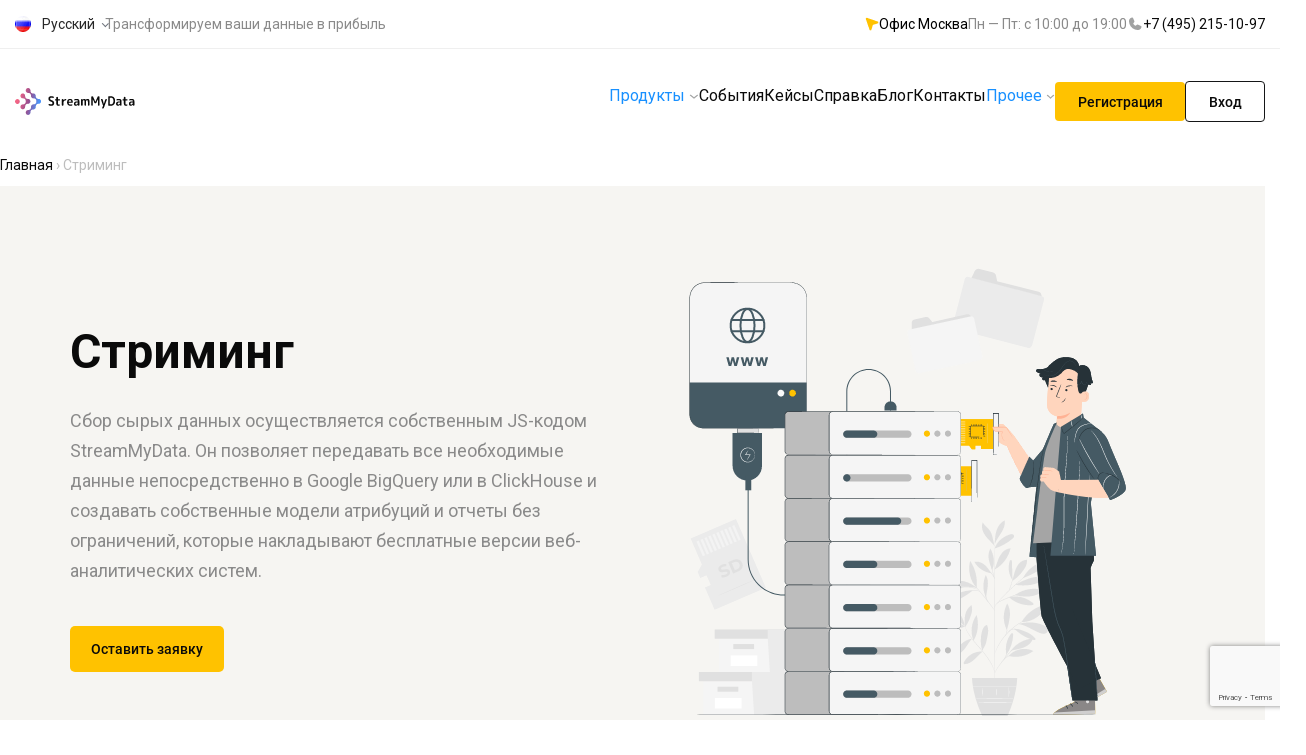

--- FILE ---
content_type: text/html; charset=UTF-8
request_url: https://streammydata.ru/streaming/
body_size: 61517
content:
<!DOCTYPE html>
<html lang="ru-RU">
<head>
	<meta charset="UTF-8" />
	<meta name="viewport" content="width=device-width, initial-scale=1" />
<meta name='robots' content='index, follow, max-image-preview:large, max-snippet:-1, max-video-preview:-1' />

	<!-- This site is optimized with the Yoast SEO plugin v20.12 - https://yoast.com/wordpress/plugins/seo/ -->
	<meta name="description" content="Автоматизируйте сбор и анализ данных с нашей услугой стриминга данных из Google Analytics и Яндекс Метрики. Наш сервис поможет вам настроить сбор данных и обеспечат ежедневное обновление, чтобы вы могли принимать оптимальные решения для бизнеса." />
	<link rel="canonical" href="https://streammydata.ru/streaming/" />
	<meta property="og:locale" content="ru_RU" />
	<meta property="og:type" content="article" />
	<meta property="og:title" content="Стриминг данных из Google Analytics и Яндекс Метрики | Автоматизация аналитики" />
	<meta property="og:description" content="Автоматизируйте сбор и анализ данных с нашей услугой стриминга данных из Google Analytics и Яндекс Метрики. Наш сервис поможет вам настроить сбор данных и обеспечат ежедневное обновление, чтобы вы могли принимать оптимальные решения для бизнеса." />
	<meta property="og:url" content="https://streammydata.ru/streaming/" />
	<meta property="og:site_name" content="StreamMyData" />
	<meta property="article:modified_time" content="2025-07-24T15:26:50+00:00" />
<meta property="og:image:secure_url" content="https://streammydata.ru/wp-content/uploads/2023/01/OG-image-стриминг.png" />
	<meta property="og:image" content="https://streammydata.ru/wp-content/uploads/2023/01/OG-image-стриминг.png" />
	<meta property="og:image:width" content="1200" />
	<meta property="og:image:height" content="630" />
	<meta property="og:image:type" content="image/png" />
	<meta name="twitter:card" content="summary_large_image" />
	<meta name="twitter:title" content="Стриминг данных из Google Analytics и Яндекс Метрики | Автоматизация аналитики" />
	<meta name="twitter:description" content="Автоматизируйте сбор и анализ данных с нашей услугой стриминга данных из Google Analytics и Яндекс Метрики. Наш сервис поможет вам настроить сбор данных и обеспечат ежедневное обновление, чтобы вы могли принимать оптимальные решения для бизнеса." />
	<meta name="twitter:image" content="https://streammydata.ru/wp-content/uploads/2023/01/OG-image-стриминг.png" />
	<meta name="twitter:label1" content="Примерное время для чтения" />
	<meta name="twitter:data1" content="6 минут" />
	<!-- / Yoast SEO plugin. -->


<title>Стриминг данных из Google Analytics и Яндекс Метрики | Автоматизация аналитики</title>
<link rel='dns-prefetch' href='//unpkg.com' />
<link rel='dns-prefetch' href='//cdn.jsdelivr.net' />
<link rel='dns-prefetch' href='//stats.wp.com' />
<link rel="alternate" type="application/rss+xml" title="StreamMyData &raquo; Лента" href="https://streammydata.ru/feed/" />
<link rel="alternate" type="application/rss+xml" title="StreamMyData &raquo; Лента комментариев" href="https://streammydata.ru/comments/feed/" />
<style>
img.wp-smiley,
img.emoji {
	display: inline !important;
	border: none !important;
	box-shadow: none !important;
	height: 1em !important;
	width: 1em !important;
	margin: 0 0.07em !important;
	vertical-align: -0.1em !important;
	background: none !important;
	padding: 0 !important;
}
</style>
	<link rel='stylesheet' id='wpauthor-blocks-fontawesome-front-css' href='https://streammydata.ru/wp-content/plugins/wp-post-author/assets/fontawesome/css/all.css?ver=3.6.4' media='all' />
<link rel='stylesheet' id='wpauthor-frontend-block-style-css-css' href='https://streammydata.ru/wp-content/plugins/wp-post-author/assets/dist/blocks.style.build.css?ver=3.6.4' media='all' />
<link rel='stylesheet' id='smd-scroll-top-btn-styles-css' href='https://streammydata.ru/wp-content/themes/sdm/assets/scroll-top-btn/index.min.css?ver=6.1.9' media='all' />
<link rel='stylesheet' id='sb-event-banner-styles-css' href='https://streammydata.ru/wp-content/plugins/events/vc-components/assets/events-banner.css?ver=6.1.9' media='all' />
<style id='wp-block-group-inline-css'>
.wp-block-group{box-sizing:border-box}
:where(.wp-block-group.has-background){padding:1.25em 2.375em}
</style>
<style id='wp-block-paragraph-inline-css'>
.is-small-text{font-size:.875em}.is-regular-text{font-size:1em}.is-large-text{font-size:2.25em}.is-larger-text{font-size:3em}.has-drop-cap:not(:focus):first-letter{float:left;font-size:8.4em;line-height:.68;font-weight:100;margin:.05em .1em 0 0;text-transform:uppercase;font-style:normal}p.has-drop-cap.has-background{overflow:hidden}p.has-background{padding:1.25em 2.375em}:where(p.has-text-color:not(.has-link-color)) a{color:inherit}
</style>
<style id='wp-block-image-inline-css'>
.wp-block-image img{height:auto;max-width:100%;vertical-align:bottom}.wp-block-image.has-custom-border img,.wp-block-image img{box-sizing:border-box}.wp-block-image.aligncenter{text-align:center}.wp-block-image.alignfull img,.wp-block-image.alignwide img{height:auto;width:100%}.wp-block-image.aligncenter,.wp-block-image .aligncenter,.wp-block-image.alignleft,.wp-block-image .alignleft,.wp-block-image.alignright,.wp-block-image .alignright{display:table}.wp-block-image.aligncenter>figcaption,.wp-block-image .aligncenter>figcaption,.wp-block-image.alignleft>figcaption,.wp-block-image .alignleft>figcaption,.wp-block-image.alignright>figcaption,.wp-block-image .alignright>figcaption{display:table-caption;caption-side:bottom}.wp-block-image .alignleft{float:left;margin:.5em 1em .5em 0}.wp-block-image .alignright{float:right;margin:.5em 0 .5em 1em}.wp-block-image .aligncenter{margin-left:auto;margin-right:auto}.wp-block-image figcaption{margin-top:.5em;margin-bottom:1em}.wp-block-image.is-style-circle-mask img,.wp-block-image.is-style-rounded img,.wp-block-image .is-style-rounded img{border-radius:9999px}@supports ((-webkit-mask-image:none) or (mask-image:none)) or (-webkit-mask-image:none){.wp-block-image.is-style-circle-mask img{-webkit-mask-image:url('data:image/svg+xml;utf8,<svg viewBox="0 0 100 100" xmlns="http://www.w3.org/2000/svg"><circle cx="50" cy="50" r="50"/></svg>');mask-image:url('data:image/svg+xml;utf8,<svg viewBox="0 0 100 100" xmlns="http://www.w3.org/2000/svg"><circle cx="50" cy="50" r="50"/></svg>');mask-mode:alpha;-webkit-mask-repeat:no-repeat;mask-repeat:no-repeat;-webkit-mask-size:contain;mask-size:contain;-webkit-mask-position:center;mask-position:center;border-radius:0}}.wp-block-image :where(.has-border-color){border-style:solid}.wp-block-image :where([style*=border-top-color]){border-top-style:solid}.wp-block-image :where([style*=border-right-color]){border-right-style:solid}.wp-block-image :where([style*=border-bottom-color]){border-bottom-style:solid}.wp-block-image :where([style*=border-left-color]){border-left-style:solid}.wp-block-image :where([style*=border-width]){border-style:solid}.wp-block-image :where([style*=border-top-width]){border-top-style:solid}.wp-block-image :where([style*=border-right-width]){border-right-style:solid}.wp-block-image :where([style*=border-bottom-width]){border-bottom-style:solid}.wp-block-image :where([style*=border-left-width]){border-left-style:solid}.wp-block-image figure{margin:0}
.wp-block-image figcaption{color:#555;font-size:13px;text-align:center}.is-dark-theme .wp-block-image figcaption{color:hsla(0,0%,100%,.65)}.wp-block-image{margin:0 0 1em}
</style>
<style id='wp-block-site-logo-inline-css'>
.wp-block-site-logo{box-sizing:border-box;line-height:0}.wp-block-site-logo a{display:inline-block}.wp-block-site-logo.is-default-size img{width:120px;height:auto}.wp-block-site-logo img{height:auto;max-width:100%}.wp-block-site-logo a,.wp-block-site-logo img{border-radius:inherit}.wp-block-site-logo.aligncenter{margin-left:auto;margin-right:auto;text-align:center}.wp-block-site-logo.is-style-rounded{border-radius:9999px}
</style>
<style id='wp-block-navigation-link-inline-css'>
.wp-block-navigation .wp-block-navigation-item__label{word-break:normal;overflow-wrap:break-word}.wp-block-navigation .wp-block-navigation-item__description{display:none}
</style>
<link rel='stylesheet' id='wp-block-navigation-css' href='https://streammydata.ru/wp-includes/blocks/navigation/style.min.css?ver=6.1.9' media='all' />
<style id='wp-block-navigation-inline-css'>
.wp-block-navigation a:where(:not(.wp-element-button)){color: inherit;}
</style>
<style id='wp-block-template-part-inline-css'>
.wp-block-template-part.has-background{padding:1.25em 2.375em;margin-top:0;margin-bottom:0}
</style>
<link rel='stylesheet' id='js_composer_front-css' href='https://streammydata.ru/wp-content/plugins/js_composer/assets/css/js_composer.min.css?ver=6.7.0' media='all' />
<link rel='stylesheet' id='vc_tta_style-css' href='https://streammydata.ru/wp-content/plugins/js_composer/assets/css/js_composer_tta.min.css?ver=6.7.0' media='all' />
<link rel='stylesheet' id='lightbox2-css' href='https://streammydata.ru/wp-content/plugins/js_composer/assets/lib/bower/lightbox2/dist/css/lightbox.min.css?ver=6.7.0' media='all' />
<style id='wp-block-spacer-inline-css'>
.wp-block-spacer{clear:both}
</style>
<style id='wp-block-columns-inline-css'>
.wp-block-columns{display:flex;margin-bottom:1.75em;box-sizing:border-box;flex-wrap:wrap!important;align-items:normal!important}@media (min-width:782px){.wp-block-columns{flex-wrap:nowrap!important}}.wp-block-columns.are-vertically-aligned-top{align-items:flex-start}.wp-block-columns.are-vertically-aligned-center{align-items:center}.wp-block-columns.are-vertically-aligned-bottom{align-items:flex-end}@media (max-width:781px){.wp-block-columns:not(.is-not-stacked-on-mobile)>.wp-block-column{flex-basis:100%!important}}@media (min-width:782px){.wp-block-columns:not(.is-not-stacked-on-mobile)>.wp-block-column{flex-basis:0;flex-grow:1}.wp-block-columns:not(.is-not-stacked-on-mobile)>.wp-block-column[style*=flex-basis]{flex-grow:0}}.wp-block-columns.is-not-stacked-on-mobile{flex-wrap:nowrap!important}.wp-block-columns.is-not-stacked-on-mobile>.wp-block-column{flex-basis:0;flex-grow:1}.wp-block-columns.is-not-stacked-on-mobile>.wp-block-column[style*=flex-basis]{flex-grow:0}:where(.wp-block-columns.has-background){padding:1.25em 2.375em}.wp-block-column{flex-grow:1;min-width:0;word-break:break-word;overflow-wrap:break-word}.wp-block-column.is-vertically-aligned-top{align-self:flex-start}.wp-block-column.is-vertically-aligned-center{align-self:center}.wp-block-column.is-vertically-aligned-bottom{align-self:flex-end}.wp-block-column.is-vertically-aligned-bottom,.wp-block-column.is-vertically-aligned-center,.wp-block-column.is-vertically-aligned-top{width:100%}
</style>
<style id='wp-block-social-links-inline-css'>
.wp-block-social-links{box-sizing:border-box;padding-left:0;padding-right:0;text-indent:0;margin-left:0;background:none}.wp-block-social-links .wp-social-link a,.wp-block-social-links .wp-social-link a:hover{text-decoration:none;border-bottom:0;box-shadow:none}.wp-block-social-links .wp-social-link a{padding:.25em}.wp-block-social-links .wp-social-link svg{width:1em;height:1em}.wp-block-social-links .wp-social-link span:not(.screen-reader-text){margin-left:.5em;margin-right:.5em;font-size:.65em}.wp-block-social-links.has-small-icon-size{font-size:16px}.wp-block-social-links,.wp-block-social-links.has-normal-icon-size{font-size:24px}.wp-block-social-links.has-large-icon-size{font-size:36px}.wp-block-social-links.has-huge-icon-size{font-size:48px}.wp-block-social-links.aligncenter{justify-content:center;display:flex}.wp-block-social-links.alignright{justify-content:flex-end}.wp-block-social-link{display:block;border-radius:9999px;transition:transform .1s ease;height:auto}@media (prefers-reduced-motion:reduce){.wp-block-social-link{transition-duration:0s;transition-delay:0s}}.wp-block-social-link a{align-items:center;display:flex;line-height:0;transition:transform .1s ease}.wp-block-social-link:hover{transform:scale(1.1)}.wp-block-social-links .wp-block-social-link .wp-block-social-link-anchor,.wp-block-social-links .wp-block-social-link .wp-block-social-link-anchor:active,.wp-block-social-links .wp-block-social-link .wp-block-social-link-anchor:hover,.wp-block-social-links .wp-block-social-link .wp-block-social-link-anchor:visited,.wp-block-social-links .wp-block-social-link .wp-block-social-link-anchor svg{color:currentColor;fill:currentColor}.wp-block-social-links:not(.is-style-logos-only) .wp-social-link{background-color:#f0f0f0;color:#444}.wp-block-social-links:not(.is-style-logos-only) .wp-social-link-amazon{background-color:#f90;color:#fff}.wp-block-social-links:not(.is-style-logos-only) .wp-social-link-bandcamp{background-color:#1ea0c3;color:#fff}.wp-block-social-links:not(.is-style-logos-only) .wp-social-link-behance{background-color:#0757fe;color:#fff}.wp-block-social-links:not(.is-style-logos-only) .wp-social-link-codepen{background-color:#1e1f26;color:#fff}.wp-block-social-links:not(.is-style-logos-only) .wp-social-link-deviantart{background-color:#02e49b;color:#fff}.wp-block-social-links:not(.is-style-logos-only) .wp-social-link-dribbble{background-color:#e94c89;color:#fff}.wp-block-social-links:not(.is-style-logos-only) .wp-social-link-dropbox{background-color:#4280ff;color:#fff}.wp-block-social-links:not(.is-style-logos-only) .wp-social-link-etsy{background-color:#f45800;color:#fff}.wp-block-social-links:not(.is-style-logos-only) .wp-social-link-facebook{background-color:#1778f2;color:#fff}.wp-block-social-links:not(.is-style-logos-only) .wp-social-link-fivehundredpx{background-color:#000;color:#fff}.wp-block-social-links:not(.is-style-logos-only) .wp-social-link-flickr{background-color:#0461dd;color:#fff}.wp-block-social-links:not(.is-style-logos-only) .wp-social-link-foursquare{background-color:#e65678;color:#fff}.wp-block-social-links:not(.is-style-logos-only) .wp-social-link-github{background-color:#24292d;color:#fff}.wp-block-social-links:not(.is-style-logos-only) .wp-social-link-goodreads{background-color:#eceadd;color:#382110}.wp-block-social-links:not(.is-style-logos-only) .wp-social-link-google{background-color:#ea4434;color:#fff}.wp-block-social-links:not(.is-style-logos-only) .wp-social-link-instagram{background-color:#f00075;color:#fff}.wp-block-social-links:not(.is-style-logos-only) .wp-social-link-lastfm{background-color:#e21b24;color:#fff}.wp-block-social-links:not(.is-style-logos-only) .wp-social-link-linkedin{background-color:#0d66c2;color:#fff}.wp-block-social-links:not(.is-style-logos-only) .wp-social-link-mastodon{background-color:#3288d4;color:#fff}.wp-block-social-links:not(.is-style-logos-only) .wp-social-link-medium{background-color:#02ab6c;color:#fff}.wp-block-social-links:not(.is-style-logos-only) .wp-social-link-meetup{background-color:#f6405f;color:#fff}.wp-block-social-links:not(.is-style-logos-only) .wp-social-link-patreon{background-color:#ff424d;color:#fff}.wp-block-social-links:not(.is-style-logos-only) .wp-social-link-pinterest{background-color:#e60122;color:#fff}.wp-block-social-links:not(.is-style-logos-only) .wp-social-link-pocket{background-color:#ef4155;color:#fff}.wp-block-social-links:not(.is-style-logos-only) .wp-social-link-reddit{background-color:#ff4500;color:#fff}.wp-block-social-links:not(.is-style-logos-only) .wp-social-link-skype{background-color:#0478d7;color:#fff}.wp-block-social-links:not(.is-style-logos-only) .wp-social-link-snapchat{background-color:#fefc00;color:#fff;stroke:#000}.wp-block-social-links:not(.is-style-logos-only) .wp-social-link-soundcloud{background-color:#ff5600;color:#fff}.wp-block-social-links:not(.is-style-logos-only) .wp-social-link-spotify{background-color:#1bd760;color:#fff}.wp-block-social-links:not(.is-style-logos-only) .wp-social-link-telegram{background-color:#2aabee;color:#fff}.wp-block-social-links:not(.is-style-logos-only) .wp-social-link-tiktok{background-color:#000;color:#fff}.wp-block-social-links:not(.is-style-logos-only) .wp-social-link-tumblr{background-color:#011835;color:#fff}.wp-block-social-links:not(.is-style-logos-only) .wp-social-link-twitch{background-color:#6440a4;color:#fff}.wp-block-social-links:not(.is-style-logos-only) .wp-social-link-twitter{background-color:#1da1f2;color:#fff}.wp-block-social-links:not(.is-style-logos-only) .wp-social-link-vimeo{background-color:#1eb7ea;color:#fff}.wp-block-social-links:not(.is-style-logos-only) .wp-social-link-vk{background-color:#4680c2;color:#fff}.wp-block-social-links:not(.is-style-logos-only) .wp-social-link-wordpress{background-color:#3499cd;color:#fff}.wp-block-social-links:not(.is-style-logos-only) .wp-social-link-whatsapp{background-color:#25d366;color:#fff}.wp-block-social-links:not(.is-style-logos-only) .wp-social-link-yelp{background-color:#d32422;color:#fff}.wp-block-social-links:not(.is-style-logos-only) .wp-social-link-youtube{background-color:red;color:#fff}.wp-block-social-links.is-style-logos-only .wp-social-link{background:none}.wp-block-social-links.is-style-logos-only .wp-social-link a{padding:0}.wp-block-social-links.is-style-logos-only .wp-social-link svg{width:1.25em;height:1.25em}.wp-block-social-links.is-style-logos-only .wp-social-link-amazon{color:#f90}.wp-block-social-links.is-style-logos-only .wp-social-link-bandcamp{color:#1ea0c3}.wp-block-social-links.is-style-logos-only .wp-social-link-behance{color:#0757fe}.wp-block-social-links.is-style-logos-only .wp-social-link-codepen{color:#1e1f26}.wp-block-social-links.is-style-logos-only .wp-social-link-deviantart{color:#02e49b}.wp-block-social-links.is-style-logos-only .wp-social-link-dribbble{color:#e94c89}.wp-block-social-links.is-style-logos-only .wp-social-link-dropbox{color:#4280ff}.wp-block-social-links.is-style-logos-only .wp-social-link-etsy{color:#f45800}.wp-block-social-links.is-style-logos-only .wp-social-link-facebook{color:#1778f2}.wp-block-social-links.is-style-logos-only .wp-social-link-fivehundredpx{color:#000}.wp-block-social-links.is-style-logos-only .wp-social-link-flickr{color:#0461dd}.wp-block-social-links.is-style-logos-only .wp-social-link-foursquare{color:#e65678}.wp-block-social-links.is-style-logos-only .wp-social-link-github{color:#24292d}.wp-block-social-links.is-style-logos-only .wp-social-link-goodreads{color:#382110}.wp-block-social-links.is-style-logos-only .wp-social-link-google{color:#ea4434}.wp-block-social-links.is-style-logos-only .wp-social-link-instagram{color:#f00075}.wp-block-social-links.is-style-logos-only .wp-social-link-lastfm{color:#e21b24}.wp-block-social-links.is-style-logos-only .wp-social-link-linkedin{color:#0d66c2}.wp-block-social-links.is-style-logos-only .wp-social-link-mastodon{color:#3288d4}.wp-block-social-links.is-style-logos-only .wp-social-link-medium{color:#02ab6c}.wp-block-social-links.is-style-logos-only .wp-social-link-meetup{color:#f6405f}.wp-block-social-links.is-style-logos-only .wp-social-link-patreon{color:#ff424d}.wp-block-social-links.is-style-logos-only .wp-social-link-pinterest{color:#e60122}.wp-block-social-links.is-style-logos-only .wp-social-link-pocket{color:#ef4155}.wp-block-social-links.is-style-logos-only .wp-social-link-reddit{color:#ff4500}.wp-block-social-links.is-style-logos-only .wp-social-link-skype{color:#0478d7}.wp-block-social-links.is-style-logos-only .wp-social-link-snapchat{color:#fff;stroke:#000}.wp-block-social-links.is-style-logos-only .wp-social-link-soundcloud{color:#ff5600}.wp-block-social-links.is-style-logos-only .wp-social-link-spotify{color:#1bd760}.wp-block-social-links.is-style-logos-only .wp-social-link-telegram{color:#2aabee}.wp-block-social-links.is-style-logos-only .wp-social-link-tiktok{color:#000}.wp-block-social-links.is-style-logos-only .wp-social-link-tumblr{color:#011835}.wp-block-social-links.is-style-logos-only .wp-social-link-twitch{color:#6440a4}.wp-block-social-links.is-style-logos-only .wp-social-link-twitter{color:#1da1f2}.wp-block-social-links.is-style-logos-only .wp-social-link-vimeo{color:#1eb7ea}.wp-block-social-links.is-style-logos-only .wp-social-link-vk{color:#4680c2}.wp-block-social-links.is-style-logos-only .wp-social-link-whatsapp{color:#25d366}.wp-block-social-links.is-style-logos-only .wp-social-link-wordpress{color:#3499cd}.wp-block-social-links.is-style-logos-only .wp-social-link-yelp{color:#d32422}.wp-block-social-links.is-style-logos-only .wp-social-link-youtube{color:red}.wp-block-social-links.is-style-pill-shape .wp-social-link{width:auto}.wp-block-social-links.is-style-pill-shape .wp-social-link a{padding-left:.66667em;padding-right:.66667em}
</style>
<style id='wp-block-library-inline-css'>
:root{--wp-admin-theme-color:#007cba;--wp-admin-theme-color--rgb:0,124,186;--wp-admin-theme-color-darker-10:#006ba1;--wp-admin-theme-color-darker-10--rgb:0,107,161;--wp-admin-theme-color-darker-20:#005a87;--wp-admin-theme-color-darker-20--rgb:0,90,135;--wp-admin-border-width-focus:2px}@media (-webkit-min-device-pixel-ratio:2),(min-resolution:192dpi){:root{--wp-admin-border-width-focus:1.5px}}.wp-element-button{cursor:pointer}:root{--wp--preset--font-size--normal:16px;--wp--preset--font-size--huge:42px}:root .has-very-light-gray-background-color{background-color:#eee}:root .has-very-dark-gray-background-color{background-color:#313131}:root .has-very-light-gray-color{color:#eee}:root .has-very-dark-gray-color{color:#313131}:root .has-vivid-green-cyan-to-vivid-cyan-blue-gradient-background{background:linear-gradient(135deg,#00d084,#0693e3)}:root .has-purple-crush-gradient-background{background:linear-gradient(135deg,#34e2e4,#4721fb 50%,#ab1dfe)}:root .has-hazy-dawn-gradient-background{background:linear-gradient(135deg,#faaca8,#dad0ec)}:root .has-subdued-olive-gradient-background{background:linear-gradient(135deg,#fafae1,#67a671)}:root .has-atomic-cream-gradient-background{background:linear-gradient(135deg,#fdd79a,#004a59)}:root .has-nightshade-gradient-background{background:linear-gradient(135deg,#330968,#31cdcf)}:root .has-midnight-gradient-background{background:linear-gradient(135deg,#020381,#2874fc)}.has-regular-font-size{font-size:1em}.has-larger-font-size{font-size:2.625em}.has-normal-font-size{font-size:var(--wp--preset--font-size--normal)}.has-huge-font-size{font-size:var(--wp--preset--font-size--huge)}.has-text-align-center{text-align:center}.has-text-align-left{text-align:left}.has-text-align-right{text-align:right}#end-resizable-editor-section{display:none}.aligncenter{clear:both}.items-justified-left{justify-content:flex-start}.items-justified-center{justify-content:center}.items-justified-right{justify-content:flex-end}.items-justified-space-between{justify-content:space-between}.screen-reader-text{border:0;clip:rect(1px,1px,1px,1px);-webkit-clip-path:inset(50%);clip-path:inset(50%);height:1px;margin:-1px;overflow:hidden;padding:0;position:absolute;width:1px;word-wrap:normal!important}.screen-reader-text:focus{background-color:#ddd;clip:auto!important;-webkit-clip-path:none;clip-path:none;color:#444;display:block;font-size:1em;height:auto;left:5px;line-height:normal;padding:15px 23px 14px;text-decoration:none;top:5px;width:auto;z-index:100000}html :where(.has-border-color){border-style:solid}html :where([style*=border-top-color]){border-top-style:solid}html :where([style*=border-right-color]){border-right-style:solid}html :where([style*=border-bottom-color]){border-bottom-style:solid}html :where([style*=border-left-color]){border-left-style:solid}html :where([style*=border-width]){border-style:solid}html :where([style*=border-top-width]){border-top-style:solid}html :where([style*=border-right-width]){border-right-style:solid}html :where([style*=border-bottom-width]){border-bottom-style:solid}html :where([style*=border-left-width]){border-left-style:solid}html :where(img[class*=wp-image-]){height:auto;max-width:100%}figure{margin:0 0 1em}
.has-text-align-justify{text-align:justify;}
</style>
<style id='global-styles-inline-css'>
body{--wp--preset--color--black: #000000;--wp--preset--color--cyan-bluish-gray: #abb8c3;--wp--preset--color--white: #ffffff;--wp--preset--color--pale-pink: #f78da7;--wp--preset--color--vivid-red: #cf2e2e;--wp--preset--color--luminous-vivid-orange: #ff6900;--wp--preset--color--luminous-vivid-amber: #fcb900;--wp--preset--color--light-green-cyan: #7bdcb5;--wp--preset--color--vivid-green-cyan: #00d084;--wp--preset--color--pale-cyan-blue: #8ed1fc;--wp--preset--color--vivid-cyan-blue: #0693e3;--wp--preset--color--vivid-purple: #9b51e0;--wp--preset--color--foreground: #0a0a0a;--wp--preset--color--background: #ffffff;--wp--preset--color--primary: #0a0a0a;--wp--preset--color--secondary: #ffc200;--wp--preset--color--tertiary: #8a8a8a;--wp--preset--gradient--vivid-cyan-blue-to-vivid-purple: linear-gradient(135deg,rgba(6,147,227,1) 0%,rgb(155,81,224) 100%);--wp--preset--gradient--light-green-cyan-to-vivid-green-cyan: linear-gradient(135deg,rgb(122,220,180) 0%,rgb(0,208,130) 100%);--wp--preset--gradient--luminous-vivid-amber-to-luminous-vivid-orange: linear-gradient(135deg,rgba(252,185,0,1) 0%,rgba(255,105,0,1) 100%);--wp--preset--gradient--luminous-vivid-orange-to-vivid-red: linear-gradient(135deg,rgba(255,105,0,1) 0%,rgb(207,46,46) 100%);--wp--preset--gradient--very-light-gray-to-cyan-bluish-gray: linear-gradient(135deg,rgb(238,238,238) 0%,rgb(169,184,195) 100%);--wp--preset--gradient--cool-to-warm-spectrum: linear-gradient(135deg,rgb(74,234,220) 0%,rgb(151,120,209) 20%,rgb(207,42,186) 40%,rgb(238,44,130) 60%,rgb(251,105,98) 80%,rgb(254,248,76) 100%);--wp--preset--gradient--blush-light-purple: linear-gradient(135deg,rgb(255,206,236) 0%,rgb(152,150,240) 100%);--wp--preset--gradient--blush-bordeaux: linear-gradient(135deg,rgb(254,205,165) 0%,rgb(254,45,45) 50%,rgb(107,0,62) 100%);--wp--preset--gradient--luminous-dusk: linear-gradient(135deg,rgb(255,203,112) 0%,rgb(199,81,192) 50%,rgb(65,88,208) 100%);--wp--preset--gradient--pale-ocean: linear-gradient(135deg,rgb(255,245,203) 0%,rgb(182,227,212) 50%,rgb(51,167,181) 100%);--wp--preset--gradient--electric-grass: linear-gradient(135deg,rgb(202,248,128) 0%,rgb(113,206,126) 100%);--wp--preset--gradient--midnight: linear-gradient(135deg,rgb(2,3,129) 0%,rgb(40,116,252) 100%);--wp--preset--gradient--vertical-secondary-to-tertiary: linear-gradient(to bottom,var(--wp--preset--color--secondary) 0%,var(--wp--preset--color--tertiary) 100%);--wp--preset--gradient--vertical-secondary-to-background: linear-gradient(to bottom,var(--wp--preset--color--secondary) 0%,var(--wp--preset--color--background) 100%);--wp--preset--gradient--vertical-tertiary-to-background: linear-gradient(to bottom,var(--wp--preset--color--tertiary) 0%,var(--wp--preset--color--background) 100%);--wp--preset--gradient--diagonal-primary-to-foreground: linear-gradient(to bottom right,var(--wp--preset--color--primary) 0%,var(--wp--preset--color--foreground) 100%);--wp--preset--gradient--diagonal-secondary-to-background: linear-gradient(to bottom right,var(--wp--preset--color--secondary) 50%,var(--wp--preset--color--background) 50%);--wp--preset--gradient--diagonal-background-to-secondary: linear-gradient(to bottom right,var(--wp--preset--color--background) 50%,var(--wp--preset--color--secondary) 50%);--wp--preset--gradient--diagonal-tertiary-to-background: linear-gradient(to bottom right,var(--wp--preset--color--tertiary) 50%,var(--wp--preset--color--background) 50%);--wp--preset--gradient--diagonal-background-to-tertiary: linear-gradient(to bottom right,var(--wp--preset--color--background) 50%,var(--wp--preset--color--tertiary) 50%);--wp--preset--duotone--dark-grayscale: url('#wp-duotone-dark-grayscale');--wp--preset--duotone--grayscale: url('#wp-duotone-grayscale');--wp--preset--duotone--purple-yellow: url('#wp-duotone-purple-yellow');--wp--preset--duotone--blue-red: url('#wp-duotone-blue-red');--wp--preset--duotone--midnight: url('#wp-duotone-midnight');--wp--preset--duotone--magenta-yellow: url('#wp-duotone-magenta-yellow');--wp--preset--duotone--purple-green: url('#wp-duotone-purple-green');--wp--preset--duotone--blue-orange: url('#wp-duotone-blue-orange');--wp--preset--duotone--foreground-and-background: url('#wp-duotone-foreground-and-background');--wp--preset--duotone--foreground-and-secondary: url('#wp-duotone-foreground-and-secondary');--wp--preset--duotone--foreground-and-tertiary: url('#wp-duotone-foreground-and-tertiary');--wp--preset--duotone--primary-and-background: url('#wp-duotone-primary-and-background');--wp--preset--duotone--primary-and-secondary: url('#wp-duotone-primary-and-secondary');--wp--preset--duotone--primary-and-tertiary: url('#wp-duotone-primary-and-tertiary');--wp--preset--font-size--small: 1rem;--wp--preset--font-size--medium: 1.125rem;--wp--preset--font-size--large: 1.75rem;--wp--preset--font-size--x-large: clamp(1.25rem, 3vw, 1.75rem);--wp--preset--font-family--system-font: -apple-system,BlinkMacSystemFont,"Segoe UI",Roboto,Oxygen-Sans,Ubuntu,Cantarell,"Helvetica Neue",sans-serif;--wp--preset--font-family--roboto: "Roboto", serif;--wp--preset--spacing--20: 0.44rem;--wp--preset--spacing--30: 0.67rem;--wp--preset--spacing--40: 1rem;--wp--preset--spacing--50: 1.5rem;--wp--preset--spacing--60: 2.25rem;--wp--preset--spacing--70: 3.38rem;--wp--preset--spacing--80: 5.06rem;--wp--custom--spacing--small: max(1.25rem, 5vw);--wp--custom--spacing--medium: clamp(2rem, 8vw, calc(4 * var(--wp--style--block-gap)));--wp--custom--spacing--large: clamp(4rem, 10vw, 8rem);--wp--custom--spacing--outer: 0;--wp--custom--typography--font-size--huge: clamp(2.25rem, 4vw, 2.75rem);--wp--custom--typography--font-size--gigantic: clamp(1.75rem, 6vw, 2rem);--wp--custom--typography--font-size--colossal: clamp(1.25rem, 8vw, 2.25rem);--wp--custom--typography--line-height--tiny: 1.15;--wp--custom--typography--line-height--small: 1.2;--wp--custom--typography--line-height--medium: 1.4;--wp--custom--typography--line-height--normal: 1.6;}body { margin: 0;--wp--style--global--content-size: 1110px;--wp--style--global--wide-size: 1110px; }.wp-site-blocks > .alignleft { float: left; margin-right: 2em; }.wp-site-blocks > .alignright { float: right; margin-left: 2em; }.wp-site-blocks > .aligncenter { justify-content: center; margin-left: auto; margin-right: auto; }.wp-site-blocks > * { margin-block-start: 0; margin-block-end: 0; }.wp-site-blocks > * + * { margin-block-start: 1.5rem; }body { --wp--style--block-gap: 1.5rem; }body .is-layout-flow > *{margin-block-start: 0;margin-block-end: 0;}body .is-layout-flow > * + *{margin-block-start: 1.5rem;margin-block-end: 0;}body .is-layout-constrained > *{margin-block-start: 0;margin-block-end: 0;}body .is-layout-constrained > * + *{margin-block-start: 1.5rem;margin-block-end: 0;}body .is-layout-flex{gap: 1.5rem;}body .is-layout-flow > .alignleft{float: left;margin-inline-start: 0;margin-inline-end: 2em;}body .is-layout-flow > .alignright{float: right;margin-inline-start: 2em;margin-inline-end: 0;}body .is-layout-flow > .aligncenter{margin-left: auto !important;margin-right: auto !important;}body .is-layout-constrained > .alignleft{float: left;margin-inline-start: 0;margin-inline-end: 2em;}body .is-layout-constrained > .alignright{float: right;margin-inline-start: 2em;margin-inline-end: 0;}body .is-layout-constrained > .aligncenter{margin-left: auto !important;margin-right: auto !important;}body .is-layout-constrained > :where(:not(.alignleft):not(.alignright):not(.alignfull)){max-width: var(--wp--style--global--content-size);margin-left: auto !important;margin-right: auto !important;}body .is-layout-constrained > .alignwide{max-width: var(--wp--style--global--wide-size);}body .is-layout-flex{display: flex;}body .is-layout-flex{flex-wrap: wrap;align-items: center;}body .is-layout-flex > *{margin: 0;}body{background-color: var(--wp--preset--color--background);color: var(--wp--preset--color--foreground);font-family: var(--wp--preset--font-family--roboto);font-size: var(--wp--preset--font-size--medium);font-style: normal;font-weight: 400;line-height: 1.2;padding-top: 0px;padding-right: 0px;padding-bottom: 0px;padding-left: 0px;}a:where(:not(.wp-element-button)){color: var(--wp--preset--color--foreground);text-decoration: underline;}h1{font-family: var(--wp--preset--font-family--source-serif-pro);font-size: var(--wp--custom--typography--font-size--colossal);font-weight: 300;line-height: var(--wp--custom--typography--line-height--tiny);}h2{font-family: var(--wp--preset--font-family--source-serif-pro);font-size: var(--wp--custom--typography--font-size--gigantic);font-weight: 300;line-height: var(--wp--custom--typography--line-height--small);}h3{font-family: var(--wp--preset--font-family--source-serif-pro);font-size: var(--wp--custom--typography--font-size--huge);font-weight: 300;line-height: var(--wp--custom--typography--line-height--tiny);}h4{font-family: var(--wp--preset--font-family--source-serif-pro);font-size: var(--wp--preset--font-size--x-large);font-weight: 300;line-height: var(--wp--custom--typography--line-height--tiny);}h5{font-family: var(--wp--preset--font-family--system-font);font-size: var(--wp--preset--font-size--medium);font-weight: 700;line-height: var(--wp--custom--typography--line-height--normal);text-transform: uppercase;}h6{font-family: var(--wp--preset--font-family--system-font);font-size: var(--wp--preset--font-size--medium);font-weight: 400;line-height: var(--wp--custom--typography--line-height--normal);text-transform: uppercase;}.wp-element-button, .wp-block-button__link{background-color: #32373c;border-width: 0;color: #fff;font-family: inherit;font-size: inherit;line-height: inherit;padding: calc(0.667em + 2px) calc(1.333em + 2px);text-decoration: none;}.has-black-color{color: var(--wp--preset--color--black) !important;}.has-cyan-bluish-gray-color{color: var(--wp--preset--color--cyan-bluish-gray) !important;}.has-white-color{color: var(--wp--preset--color--white) !important;}.has-pale-pink-color{color: var(--wp--preset--color--pale-pink) !important;}.has-vivid-red-color{color: var(--wp--preset--color--vivid-red) !important;}.has-luminous-vivid-orange-color{color: var(--wp--preset--color--luminous-vivid-orange) !important;}.has-luminous-vivid-amber-color{color: var(--wp--preset--color--luminous-vivid-amber) !important;}.has-light-green-cyan-color{color: var(--wp--preset--color--light-green-cyan) !important;}.has-vivid-green-cyan-color{color: var(--wp--preset--color--vivid-green-cyan) !important;}.has-pale-cyan-blue-color{color: var(--wp--preset--color--pale-cyan-blue) !important;}.has-vivid-cyan-blue-color{color: var(--wp--preset--color--vivid-cyan-blue) !important;}.has-vivid-purple-color{color: var(--wp--preset--color--vivid-purple) !important;}.has-foreground-color{color: var(--wp--preset--color--foreground) !important;}.has-background-color{color: var(--wp--preset--color--background) !important;}.has-primary-color{color: var(--wp--preset--color--primary) !important;}.has-secondary-color{color: var(--wp--preset--color--secondary) !important;}.has-tertiary-color{color: var(--wp--preset--color--tertiary) !important;}.has-black-background-color{background-color: var(--wp--preset--color--black) !important;}.has-cyan-bluish-gray-background-color{background-color: var(--wp--preset--color--cyan-bluish-gray) !important;}.has-white-background-color{background-color: var(--wp--preset--color--white) !important;}.has-pale-pink-background-color{background-color: var(--wp--preset--color--pale-pink) !important;}.has-vivid-red-background-color{background-color: var(--wp--preset--color--vivid-red) !important;}.has-luminous-vivid-orange-background-color{background-color: var(--wp--preset--color--luminous-vivid-orange) !important;}.has-luminous-vivid-amber-background-color{background-color: var(--wp--preset--color--luminous-vivid-amber) !important;}.has-light-green-cyan-background-color{background-color: var(--wp--preset--color--light-green-cyan) !important;}.has-vivid-green-cyan-background-color{background-color: var(--wp--preset--color--vivid-green-cyan) !important;}.has-pale-cyan-blue-background-color{background-color: var(--wp--preset--color--pale-cyan-blue) !important;}.has-vivid-cyan-blue-background-color{background-color: var(--wp--preset--color--vivid-cyan-blue) !important;}.has-vivid-purple-background-color{background-color: var(--wp--preset--color--vivid-purple) !important;}.has-foreground-background-color{background-color: var(--wp--preset--color--foreground) !important;}.has-background-background-color{background-color: var(--wp--preset--color--background) !important;}.has-primary-background-color{background-color: var(--wp--preset--color--primary) !important;}.has-secondary-background-color{background-color: var(--wp--preset--color--secondary) !important;}.has-tertiary-background-color{background-color: var(--wp--preset--color--tertiary) !important;}.has-black-border-color{border-color: var(--wp--preset--color--black) !important;}.has-cyan-bluish-gray-border-color{border-color: var(--wp--preset--color--cyan-bluish-gray) !important;}.has-white-border-color{border-color: var(--wp--preset--color--white) !important;}.has-pale-pink-border-color{border-color: var(--wp--preset--color--pale-pink) !important;}.has-vivid-red-border-color{border-color: var(--wp--preset--color--vivid-red) !important;}.has-luminous-vivid-orange-border-color{border-color: var(--wp--preset--color--luminous-vivid-orange) !important;}.has-luminous-vivid-amber-border-color{border-color: var(--wp--preset--color--luminous-vivid-amber) !important;}.has-light-green-cyan-border-color{border-color: var(--wp--preset--color--light-green-cyan) !important;}.has-vivid-green-cyan-border-color{border-color: var(--wp--preset--color--vivid-green-cyan) !important;}.has-pale-cyan-blue-border-color{border-color: var(--wp--preset--color--pale-cyan-blue) !important;}.has-vivid-cyan-blue-border-color{border-color: var(--wp--preset--color--vivid-cyan-blue) !important;}.has-vivid-purple-border-color{border-color: var(--wp--preset--color--vivid-purple) !important;}.has-foreground-border-color{border-color: var(--wp--preset--color--foreground) !important;}.has-background-border-color{border-color: var(--wp--preset--color--background) !important;}.has-primary-border-color{border-color: var(--wp--preset--color--primary) !important;}.has-secondary-border-color{border-color: var(--wp--preset--color--secondary) !important;}.has-tertiary-border-color{border-color: var(--wp--preset--color--tertiary) !important;}.has-vivid-cyan-blue-to-vivid-purple-gradient-background{background: var(--wp--preset--gradient--vivid-cyan-blue-to-vivid-purple) !important;}.has-light-green-cyan-to-vivid-green-cyan-gradient-background{background: var(--wp--preset--gradient--light-green-cyan-to-vivid-green-cyan) !important;}.has-luminous-vivid-amber-to-luminous-vivid-orange-gradient-background{background: var(--wp--preset--gradient--luminous-vivid-amber-to-luminous-vivid-orange) !important;}.has-luminous-vivid-orange-to-vivid-red-gradient-background{background: var(--wp--preset--gradient--luminous-vivid-orange-to-vivid-red) !important;}.has-very-light-gray-to-cyan-bluish-gray-gradient-background{background: var(--wp--preset--gradient--very-light-gray-to-cyan-bluish-gray) !important;}.has-cool-to-warm-spectrum-gradient-background{background: var(--wp--preset--gradient--cool-to-warm-spectrum) !important;}.has-blush-light-purple-gradient-background{background: var(--wp--preset--gradient--blush-light-purple) !important;}.has-blush-bordeaux-gradient-background{background: var(--wp--preset--gradient--blush-bordeaux) !important;}.has-luminous-dusk-gradient-background{background: var(--wp--preset--gradient--luminous-dusk) !important;}.has-pale-ocean-gradient-background{background: var(--wp--preset--gradient--pale-ocean) !important;}.has-electric-grass-gradient-background{background: var(--wp--preset--gradient--electric-grass) !important;}.has-midnight-gradient-background{background: var(--wp--preset--gradient--midnight) !important;}.has-vertical-secondary-to-tertiary-gradient-background{background: var(--wp--preset--gradient--vertical-secondary-to-tertiary) !important;}.has-vertical-secondary-to-background-gradient-background{background: var(--wp--preset--gradient--vertical-secondary-to-background) !important;}.has-vertical-tertiary-to-background-gradient-background{background: var(--wp--preset--gradient--vertical-tertiary-to-background) !important;}.has-diagonal-primary-to-foreground-gradient-background{background: var(--wp--preset--gradient--diagonal-primary-to-foreground) !important;}.has-diagonal-secondary-to-background-gradient-background{background: var(--wp--preset--gradient--diagonal-secondary-to-background) !important;}.has-diagonal-background-to-secondary-gradient-background{background: var(--wp--preset--gradient--diagonal-background-to-secondary) !important;}.has-diagonal-tertiary-to-background-gradient-background{background: var(--wp--preset--gradient--diagonal-tertiary-to-background) !important;}.has-diagonal-background-to-tertiary-gradient-background{background: var(--wp--preset--gradient--diagonal-background-to-tertiary) !important;}.has-small-font-size{font-size: var(--wp--preset--font-size--small) !important;}.has-medium-font-size{font-size: var(--wp--preset--font-size--medium) !important;}.has-large-font-size{font-size: var(--wp--preset--font-size--large) !important;}.has-x-large-font-size{font-size: var(--wp--preset--font-size--x-large) !important;}.has-system-font-font-family{font-family: var(--wp--preset--font-family--system-font) !important;}.has-roboto-font-family{font-family: var(--wp--preset--font-family--roboto) !important;}
</style>
<style id='core-block-supports-inline-css'>
.wp-block-group.wp-container-4{flex-wrap:nowrap;gap:var(--wp--preset--spacing--30);justify-content:flex-end;}.wp-block-group.wp-container-5{gap:var(--wp--preset--spacing--40);justify-content:space-between;}.wp-elements-0bdefd9f11b6528d3f4ba145494e737a a{color:var(--wp--preset--color--foreground);}.wp-block-group.wp-container-7{gap:var(--wp--preset--spacing--20);justify-content:space-between;}.wp-block-group.wp-container-8{flex-wrap:nowrap;justify-content:space-between;}.wp-block-group.wp-container-9{gap:var(--wp--preset--spacing--30);justify-content:space-between;align-items:flex-start;}.wp-block-navigation.wp-container-13{justify-content:flex-end;}.wp-block-group.wp-container-29{gap:var(--wp--preset--spacing--60);align-items:flex-start;}.wp-block-social-links.wp-container-34{gap:var(--wp--preset--spacing--50) var(--wp--preset--spacing--50);}.wp-block-group.wp-container-36{flex-wrap:nowrap;gap:0;}.wp-block-group.wp-container-2,.wp-block-group.wp-container-3,.wp-block-group.wp-container-6,.wp-block-columns.wp-container-32{flex-wrap:nowrap;}.wp-block-group.wp-container-10 > *,.wp-block-group.wp-container-10.wp-block-group.wp-container-10 > * + *,.wp-block-group.wp-container-16 > *,.wp-block-group.wp-container-16.wp-block-group.wp-container-16 > * + *{margin-block-start:0;margin-block-end:0;}.wp-block-group.wp-container-14,.wp-block-group.wp-container-33,.wp-block-group.wp-container-38{justify-content:space-between;}.wp-block-group.wp-container-20,.wp-block-group.wp-container-24,.wp-block-group.wp-container-27,.wp-block-group.wp-container-28{flex-direction:column;align-items:flex-start;}.wp-block-navigation.wp-container-23,.wp-block-navigation.wp-container-26{gap:var(--wp--preset--spacing--30);flex-direction:column;align-items:flex-start;}.wp-elements-5d5ccb32ee6b8e62669b07c2d7ecc28d a,.wp-elements-d09cd26017ef4af4d4e8f0fc8b19a97c a,.wp-elements-9170c856f0900b8d84940630acdba123 a,.wp-elements-c2b61bd7db82f980064bdfdedb480661 a{color:var(--wp--preset--color--background);}.wp-block-group.wp-container-30,.wp-block-group.wp-container-37{flex-wrap:nowrap;gap:0;flex-direction:column;align-items:flex-start;}
</style>
<link rel='stylesheet' id='wa_chpcs_css_file-css' href='https://streammydata.ru/wp-content/plugins/carousel-horizontal-posts-content-slider/assets/css/custom-style.css?ver=3.3' media='all' />
<link rel='stylesheet' id='dashicons-css' href='https://streammydata.ru/wp-includes/css/dashicons.min.css?ver=6.1.9' media='all' />
<link rel='stylesheet' id='post-views-counter-frontend-css' href='https://streammydata.ru/wp-content/plugins/post-views-counter/css/frontend.min.css?ver=1.4.7' media='all' />
<style id='wp-webfonts-inline-css'>
@font-face{font-family:Roboto;font-style:normal;font-weight:400;font-display:fallback;src:local(Roboto), url('/wp-content/themes/sdm/assets/fonts/Roboto-Regular.woff2') format('woff2');font-stretch:normal;}@font-face{font-family:Roboto;font-style:normal;font-weight:500;font-display:fallback;src:local(Roboto), url('/wp-content/themes/sdm/assets/fonts/Roboto-Medium.woff2') format('woff2');font-stretch:normal;}@font-face{font-family:Roboto;font-style:bold;font-weight:700;font-display:fallback;src:local(Roboto), url('/wp-content/themes/sdm/assets/fonts/Roboto-Bold.woff2') format('woff2');font-stretch:normal;}
</style>
<link rel='stylesheet' id='wpforms-choicesjs-css' href='https://streammydata.ru/wp-content/plugins/wpforms-lite/assets/css/choices.min.css?ver=10.2.0' media='all' />
<link rel='stylesheet' id='wpforms-classic-full-css' href='https://streammydata.ru/wp-content/plugins/wpforms-lite/assets/css/frontend/classic/wpforms-full.min.css?ver=1.9.8.7' media='all' />
<link rel='stylesheet' id='sdm-global-styles-css' href='https://streammydata.ru/wp-content/themes/sdm/style.css?ver=6.1.9' media='all' />
<link rel='stylesheet' id='smd-contact-form-css' href='https://streammydata.ru/wp-content/themes/sdm/assets/contact-form/contact-form.css?ver=6.1.9' media='all' />
<link rel='stylesheet' id='smd-inline-contact-form-css-css' href='https://streammydata.ru/wp-content/themes/sdm/assets/inline-contact-form/dist/index.css?ver=6.1.9' media='all' />
<link rel='stylesheet' id='smd-phone-country-plugin-styles-css' href='https://streammydata.ru/wp-content/themes/sdm/assets/phone-input-country/css/intlTelInput.min.css?ver=6.1.9' media='all' />
<link rel='stylesheet' id='cta-banner-css' href='https://streammydata.ru/wp-content/themes/sdm/vc-components/cta-banner/cta-banner.css?ver=6.1.9' media='all' />
<link rel='stylesheet' id='cta-banner-form-style-css' href='https://streammydata.ru/wp-content/themes/sdm/vc-components/cta-banner/assets/form.css?ver=6.1.9' media='all' />
<link rel='stylesheet' id='twentytwentytwo-style-css' href='https://streammydata.ru/wp-content/themes/twentytwentytwo/style.css?ver=0.2' media='all' />
<link rel='stylesheet' id='awpa-wp-post-author-styles-css' href='https://streammydata.ru/wp-content/plugins/wp-post-author/assets/css/awpa-frontend-style.css?ver=3.6.4' media='all' />
<style id='awpa-wp-post-author-styles-inline-css'>

                .wp_post_author_widget .wp-post-author-meta .awpa-display-name > a:hover,
                body .wp-post-author-wrap .awpa-display-name > a:hover {
                    color: #b81e1e;
                }
                .wp-post-author-meta .wp-post-author-meta-more-posts a.awpa-more-posts:hover, 
                .awpa-review-field .right-star .awpa-rating-button:not(:disabled):hover {
                    color: #b81e1e;
                    border-color: #b81e1e;
                }
            .awpa-title, .wp-post-author-meta-more-posts { display: none; } .wp-post-author-shortcode { background: #f6f6f6; } .wp-post-author-shortcode .awpa-author-block img { width: 100px; object-fit: contain; margin-bottom: 10px; object-position: top; } .awpa-img.awpa-author-block { width: auto !important; } .wp-post-author-meta-bio p { font-size: .8em; margin-bottom: 0; } .wp-post-author-wrap .awpa-display-name::before { content: "АВТОР:"; font-size: 0.45em; font-weight: 300;display:flex;align-items:center } .awpa-display-name a { font-size: .6em; font-weight: 700; color: #000; pointer-events:none; } .wp-post-author-meta a, .wp-post-author-wrap .awpa-display-name { margin: 0 !important; } .wp-post-author-wrap .awpa-display-name { display: flex; gap: 3px; } .wp-post-author-wrap .awpa-contact-info { display:none !important; } .wp-post-author-shortcode .awpa-author-block { padding-top:0 !important; }.wp-post-author-shortcode{padding-bottom:0 !important} @media (max-width: 470px) { .wp-post-author .wp-post-author-meta.awpa-author-block { width: 100%; } }.wp-post-author-meta a { line-height: 31px !important }.wp-post-author-wrap .awpa-display-name a {pointer-events:all}
</style>
<link rel='stylesheet' id='events-meta-styles-css' href='https://streammydata.ru/wp-content/plugins/events/vc-components/assets/events-meta.css' media='all' />
<link rel='stylesheet' id='events-form-styles-css' href='https://streammydata.ru/wp-content/plugins/events/vc-components/assets/event-form/index.css' media='all' />
<link rel='stylesheet' id='owl-carousel2-css' href='https://streammydata.ru/wp-content/plugins/events/vc-components/assets/owl.carousel.min.css' media='all' />
<link rel='stylesheet' id='similar-events-styles-css' href='https://streammydata.ru/wp-content/plugins/events/vc-components/assets/events-similar.css' media='all' />
<link rel='stylesheet' id='enlighterjs-css' href='https://streammydata.ru/wp-content/plugins/enlighter/cache/enlighterjs.min.css?ver=HQaJLY3xHhGvOFw' media='all' />
<link rel='stylesheet' id='bsf-Defaults-css' href='https://streammydata.ru/wp-content/uploads/smile_fonts/Defaults/Defaults.css?ver=6.1.9' media='all' />
<link rel='stylesheet' id='ultimate-style-css' href='https://streammydata.ru/wp-content/plugins/Ultimate_VC_Addons/assets/min-css/style.min.css?ver=3.19.0' media='all' />
<link rel='stylesheet' id='ultimate-headings-style-css' href='https://streammydata.ru/wp-content/plugins/Ultimate_VC_Addons/assets/min-css/headings.min.css?ver=3.19.0' media='all' />
<link rel='stylesheet' id='ultimate-animate-css' href='https://streammydata.ru/wp-content/plugins/Ultimate_VC_Addons/assets/min-css/animate.min.css?ver=3.19.0' media='all' />
<link rel='stylesheet' id='info-box-style-css' href='https://streammydata.ru/wp-content/plugins/Ultimate_VC_Addons/assets/min-css/info-box.min.css?ver=3.19.0' media='all' />

<script src='https://streammydata.ru/wp-includes/js/jquery/jquery.min.js?ver=3.6.1' id='jquery-core-js'></script>
<script src='https://streammydata.ru/wp-includes/js/jquery/jquery-migrate.min.js?ver=3.3.2' id='jquery-migrate-js'></script>
<script src='https://streammydata.ru/wp-includes/blocks/navigation/view.min.js?ver=c24330f635f5cb9d5e0e' id='wp-block-navigation-view-js'></script>
<script src='https://streammydata.ru/wp-includes/blocks/navigation/view-modal.min.js?ver=45f05135277abf0b0408' id='wp-block-navigation-view-2-js'></script>
<script src='https://streammydata.ru/wp-content/plugins/wp-post-author/assets/js/awpa-frontend-scripts.js?ver=3.6.4' id='awpa-custom-bg-scripts-js'></script>
<script src='https://streammydata.ru/wp-content/plugins/Ultimate_VC_Addons/assets/min-js/ultimate-params.min.js?ver=3.19.0' id='ultimate-vc-params-js'></script>
<script src='https://streammydata.ru/wp-content/plugins/Ultimate_VC_Addons/assets/min-js/custom.min.js?ver=3.19.0' id='ultimate-custom-js'></script>
<script src='https://streammydata.ru/wp-content/plugins/Ultimate_VC_Addons/assets/min-js/jquery-appear.min.js?ver=3.19.0' id='ultimate-appear-js'></script>
<script src='https://streammydata.ru/wp-content/plugins/Ultimate_VC_Addons/assets/min-js/headings.min.js?ver=3.19.0' id='ultimate-headings-script-js'></script>
<link rel="https://api.w.org/" href="https://streammydata.ru/wp-json/" /><link rel="alternate" type="application/json" href="https://streammydata.ru/wp-json/wp/v2/pages/892" /><link rel="EditURI" type="application/rsd+xml" title="RSD" href="https://streammydata.ru/xmlrpc.php?rsd" />
<link rel="wlwmanifest" type="application/wlwmanifest+xml" href="https://streammydata.ru/wp-includes/wlwmanifest.xml" />
<meta name="generator" content="WordPress 6.1.9" />
<link rel='shortlink' href='https://streammydata.ru/?p=892' />
<link rel="alternate" type="application/json+oembed" href="https://streammydata.ru/wp-json/oembed/1.0/embed?url=https%3A%2F%2Fstreammydata.ru%2Fstreaming%2F" />
<link rel="alternate" type="text/xml+oembed" href="https://streammydata.ru/wp-json/oembed/1.0/embed?url=https%3A%2F%2Fstreammydata.ru%2Fstreaming%2F&#038;format=xml" />


<!-- This site is optimized with the Schema plugin v1.7.9.6 - https://schema.press -->
<script type="application/ld+json">{"@context":"https:\/\/schema.org\/","@type":"Article","mainEntityOfPage":{"@type":"WebPage","@id":"https:\/\/streammydata.ru\/streaming\/"},"url":"https:\/\/streammydata.ru\/streaming\/","headline":"Стриминг","datePublished":"2022-12-09T14:27:08+00:00","dateModified":"2025-07-24T15:26:50+00:00","publisher":{"@type":"Organization","@id":"https:\/\/streammydata.ru\/#organization","name":"Medianation","logo":{"@type":"ImageObject","url":"https:\/\/streammydata.ru\/wp-content\/uploads\/2022\/10\/logo-1.svg","width":600,"height":60}},"description":"Сбор сырых данных осуществляется собственным JS-кодом StreamMyData. Он позволяет передавать все необходимые данные непосредственно в Google BigQuery или в ClickHouse и создавать собственные модели атрибуций и отчеты без ограничений, которые накладывают бесплатные версии веб-аналитических систем.Записывайте и сохраняйте first-party данные непосредственно с вашего сайта в собственную базу данных для последующего","author":{"@type":"Person","name":"admin-login","url":"https:\/\/streammydata.ru\/author\/admin-login\/","image":{"@type":"ImageObject","url":"https:\/\/secure.gravatar.com\/avatar\/3a525a6bd39b7041176455fa56e145f6?s=96&d=mm&r=g","height":96,"width":96},"sameAs":["https:\/\/streammydata.ru"]}}</script>

	<style>img#wpstats{display:none}</style>
			<meta name="theme-color" content = "#FFC200">
	<meta name="format-detection" content="telephone=no" />
	<!-- Yandex.Metrika counter -->
	<script type="text/javascript" async defer>
        (function (m, e, t, r, i, k, a) {
            m[i] = m[i] || function () { (m[i].a = m[i].a || []).push(arguments) };
            m[i].l = 1 * new Date();
            for (var j = 0; j < document.scripts.length; j++) { if (document.scripts[j].src === r) { return; } }
            k = e.createElement(t), a = e.getElementsByTagName(t)[0], k.async = 1, k.src = r, a.parentNode.insertBefore(k, a)
        })
        (window, document, "script", "https://mc.yandex.ru/metrika/tag.js", "ym");

        ym(56488615, "init", {
            clickmap: true,
            trackLinks: true,
            accurateTrackBounce: true,
            trackHash: true,
            ecommerce: "dataLayer"
        });
	</script>
    <script async defer >
        (function(d,t) {
            var BASE_URL="https://chat.streammydata.ru";
            var g=d.createElement(t),s=d.getElementsByTagName(t)[0];
            g.src=BASE_URL+"/packs/js/sdk.js";
            g.async = true;
            s.parentNode.insertBefore(g,s);
            g.onload=function(){
                window.chatwootSDK.run({
                    websiteToken: '36NSbunzMxYLMfFTvUa82DQG',
                    baseUrl: BASE_URL
                })
            }
        })(document,"script");
    </script>
	<noscript>
		<div><img src="https://mc.yandex.ru/watch/56488615" style="position:absolute; left:-9999px;" alt="" /></div>
	</noscript>
	<!-- /Yandex.Metrika counter -->


	<link rel='preload' href='https://streammydata.ru/wp-includes/blocks/navigation/view.min.js?ver=c24330f635f5cb9d5e0e' as='script'/><link rel='preload' href='https://streammydata.ru/wp-includes/blocks/navigation/view-modal.min.js?ver=45f05135277abf0b0408' as='script'/><meta name="generator" content="Powered by WPBakery Page Builder - drag and drop page builder for WordPress."/>


<!-- This site is optimized with the Schema plugin v1.7.9.6 - https://schema.press -->
<script type="application/ld+json">{
    "@context": "http://schema.org",
    "@type": "BreadcrumbList",
    "itemListElement": [
        {
            "@type": "ListItem",
            "position": 1,
            "item": {
                "@id": "https://streammydata.ru",
                "name": "Home"
            }
        },
        {
            "@type": "ListItem",
            "position": 2,
            "item": {
                "@id": "https://streammydata.ru/streaming/",
                "name": "\u0421\u0442\u0440\u0438\u043c\u0438\u043d\u0433"
            }
        }
    ]
}</script>

<meta name="generator" content="Powered by Slider Revolution 6.5.8 - responsive, Mobile-Friendly Slider Plugin for WordPress with comfortable drag and drop interface." />
<link rel="icon" href="https://streammydata.ru/wp-content/uploads/2022/10/image-1.png" sizes="32x32" />
<link rel="icon" href="https://streammydata.ru/wp-content/uploads/2022/10/image-1.png" sizes="192x192" />
<link rel="apple-touch-icon" href="https://streammydata.ru/wp-content/uploads/2022/10/image-1.png" />
<meta name="msapplication-TileImage" content="https://streammydata.ru/wp-content/uploads/2022/10/image-1.png" />
<script type="text/javascript">function setREVStartSize(e){
			//window.requestAnimationFrame(function() {				 
				window.RSIW = window.RSIW===undefined ? window.innerWidth : window.RSIW;	
				window.RSIH = window.RSIH===undefined ? window.innerHeight : window.RSIH;	
				try {								
					var pw = document.getElementById(e.c).parentNode.offsetWidth,
						newh;
					pw = pw===0 || isNaN(pw) ? window.RSIW : pw;
					e.tabw = e.tabw===undefined ? 0 : parseInt(e.tabw);
					e.thumbw = e.thumbw===undefined ? 0 : parseInt(e.thumbw);
					e.tabh = e.tabh===undefined ? 0 : parseInt(e.tabh);
					e.thumbh = e.thumbh===undefined ? 0 : parseInt(e.thumbh);
					e.tabhide = e.tabhide===undefined ? 0 : parseInt(e.tabhide);
					e.thumbhide = e.thumbhide===undefined ? 0 : parseInt(e.thumbhide);
					e.mh = e.mh===undefined || e.mh=="" || e.mh==="auto" ? 0 : parseInt(e.mh,0);		
					if(e.layout==="fullscreen" || e.l==="fullscreen") 						
						newh = Math.max(e.mh,window.RSIH);					
					else{					
						e.gw = Array.isArray(e.gw) ? e.gw : [e.gw];
						for (var i in e.rl) if (e.gw[i]===undefined || e.gw[i]===0) e.gw[i] = e.gw[i-1];					
						e.gh = e.el===undefined || e.el==="" || (Array.isArray(e.el) && e.el.length==0)? e.gh : e.el;
						e.gh = Array.isArray(e.gh) ? e.gh : [e.gh];
						for (var i in e.rl) if (e.gh[i]===undefined || e.gh[i]===0) e.gh[i] = e.gh[i-1];
											
						var nl = new Array(e.rl.length),
							ix = 0,						
							sl;					
						e.tabw = e.tabhide>=pw ? 0 : e.tabw;
						e.thumbw = e.thumbhide>=pw ? 0 : e.thumbw;
						e.tabh = e.tabhide>=pw ? 0 : e.tabh;
						e.thumbh = e.thumbhide>=pw ? 0 : e.thumbh;					
						for (var i in e.rl) nl[i] = e.rl[i]<window.RSIW ? 0 : e.rl[i];
						sl = nl[0];									
						for (var i in nl) if (sl>nl[i] && nl[i]>0) { sl = nl[i]; ix=i;}															
						var m = pw>(e.gw[ix]+e.tabw+e.thumbw) ? 1 : (pw-(e.tabw+e.thumbw)) / (e.gw[ix]);					
						newh =  (e.gh[ix] * m) + (e.tabh + e.thumbh);
					}
					var el = document.getElementById(e.c);
					if (el!==null && el) el.style.height = newh+"px";					
					el = document.getElementById(e.c+"_wrapper");
					if (el!==null && el) {
						el.style.height = newh+"px";
						el.style.display = "block";
					}
				} catch(e){
					console.log("Failure at Presize of Slider:" + e)
				}					   
			//});
		  };</script>
<style type="text/css" data-type="vc_custom-css">.w-100 {
    max-width: 100vw !important;
}
.row-max-width {
    max-width: 1110px;
    margin: 0 auto;
}
.align-center {
    margin: 0 auto;
    float: none;
}
.advantages-box .aio-icon-header, .advantages-box .align-icon, .advantages-box .aio-icon-description {
    text-align: left !important;
}
.aio-icon-top {
    margin-bottom: 24px;
}

.iti.iti--allow-dropdown {
    width: 100% !important;
}
.integrations-fixed-width {
    max-width: 768px;
}
.color-gray p {
    color: #8A8A8A;
    line-height: 24px;
}
.panel-text {
    font-size: 16px;
}
.form-with-visitors {
    max-width: 544px;
    margin: 0 auto;
    min-height: 192px;
    display: grid;
    align-items: center;
}
.form-with-visitors .wpforms-field-container {
    display: grid;
    grid-template-columns: repeat(auto-fill,255px);
    grid-gap: 20px 24px;
}
div.wpforms-container-full.form-with-visitors .wpforms-form input.wpforms-field-small::placeholder {
    opacity: 1;
}
div.wpforms-container-full.form-with-visitors .wpforms-form input.wpforms-field-small {
    max-width: 100%;
    border: 1px solid #DCD9CE;
    border-radius: 4px;
    height: 48px;
    padding: 8px 20px;
    font-size: 16px;
    line-height: 19px;
    color: #727881;
}
div.wpforms-container-full.form-with-visitors .wpforms-form .wpforms-field-row.wpforms-field-small {
    max-width: 100%;
    height: 48px;
}
div.wpforms-container-full.form-with-visitors .wpforms-form .wpforms-field-row.wpforms-field-small .choices__inner {
    padding: 8px 20px;
    height: 48px;
    line-height: 19px;
    border-radius: 4px;
    border: 1px solid #DCD9CE;
}
div.wpforms-container-full.form-with-visitors .wpforms-form .wpforms-submit-container {
    display:flex;
    justify-content: center;
    margin-top: 30px;
}
div.wpforms-container-full .wpforms-form button[type="submit"].button-submit-visitors{
    background-color: #FFC200;
    padding: 16px 28px 16px 28px;
    border: 1px solid #FFC200;
    box-shadow: 0px 1px 2px rgba(16, 24, 40, 0.05);
    border-radius: 8px;
    font-weight: 600;
    font-size: 18px;
    line-height: 28px;
}
div.wpforms-container.form-with-visitors .wpforms-form .choices__list--single {
    padding: 0;
    font-size: 16px;
    color: #727881;
}
div.wpforms-container-full.form-with-visitors .wpforms-form .mobile-field input.wpforms-field-small {
    padding-left: 50px;
}
div.wpforms-container .wpforms-form .choices__list--dropdown .choices__item--selectable::after {
    display: none !important;
}
div.wpforms-container.form-with-visitors .wpforms-form .choices__placeholder {
    opacity: 1;
}
div.wpforms-container-full .wpforms-form .mobile-field .iti--allow-dropdown {
    position: relative;
    width:100%;
}
div.wpforms-container-full .wpforms-form .iti__flag-container {
    height: 49px;
    width: 46px;
    position: absolute;
    display: flex;
    align-items: center;
}
div.wpforms-container-full .wpforms-form ul {
    padding-left:10px !important;
    background-color:#fff !important;
}
div.wpforms-container .wpforms-form .choices__list--dropdown .choices__item--selectable {
    padding-right: 10px !important;
}
div.wpforms-container-full .wpforms-form .iti__selected-flag {
    z-index: 1;
    position: relative;
    left:0;
    padding-left: 10px;
    width: auto;
}
div.wpforms-container-full .wpforms-form .iti__selected-dial-code {
    margin-left: 3px;
}
div.wpforms-container-full .wpforms-form .iti__flag {
    width: 21px;
    height: 12px;
    background: auto;
}

.subheader-small {
    letter-spacing: 0.2em;
    text-transform: uppercase;
}

.review-text-fixed-width {
    max-width: 960px !important;
}

.list-item > .vc_column-inner > .wpb_wrapper:has(.tooltip) {
    grid-template-columns: 1fr 16px;
}

.list-item > .vc_column-inner > .wpb_wrapper {
    display: grid;
    grid-template-columns: 1fr;
    align-items: center;
    background: #FFFFFF;
    border: 1px solid #DCD9CE;
    border-radius: 8px;
    padding-top: 40px;
    padding-bottom: 40px;
    padding-left: 35px;
    padding-right: 15px;
}

.list-item .aio-icon-component {
    margin-bottom: 0px;
}

.list-item .aio-icon-box {
    display: flex;
    align-items: center;
    gap: 24px;
}

.list > .vc_column-inner > .wpb_wrapper {
    display: grid;
    grid-template-columns: 1fr 1fr;
    gap: 20px 24px;
    grid-auto-flow: column dense;
}

.list-item .aio-icon-header + .aio-icon-description {
    margin-top: 0;
}

.vc_row.col-1 {
    grid-column-start: 1;
    grid-column-end: 2;
}
.vc_row.col-2 {
    grid-column-start: 2;
    grid-column-end: 3;
}

@media (max-width:767px) {

    .vc_row.col-2 {
        grid-column-start: 1;
        grid-column-end: 2;
    }
}

@media (max-width: 576px) {
    .list-item > .vc_column-inner > .wpb_wrapper {
        padding-left: 20px;
    }

    .list > .vc_column-inner > .wpb_wrapper,
    .list-item > .vc_column-inner > .wpb_wrapper:has(.tooltip) {
        grid-template-columns: 1fr;
    }
}

@media (max-width:767px) {
    .form-with-visitors .wpforms-field-container {
        grid-template-columns: 1fr;
        grid-gap: 0px 24px;
    }
}
@media (max-width: 576px) {
    .swap-on-mobile .wpb_wrapper .vc_row, .swap-on-mobile {
        flex-direction: column-reverse;
    }
    .color-gray p {
        font-size: 16px;
    }


    div.wpforms-container-full .wpforms-form button[type="submit"].button-submit-visitors {
        width: 100%;
        max-width: 100%;
    }

}
/** Events **/
.last-event {
    border-image:none;
    padding: 48px 23px;
    border: none;
    box-shadow: 0px 12px 16px rgba(40, 41, 61, 0.04);
}
.event-block-image {
    display:none;
}
.last-event-wrapper {
    display: grid;
    gap: 20px;
}
.webinar-form {
    grid-column-start: 1;
    grid-row-start: auto;
    grid-row-end: auto;
}
.webinar-form form {
    margin-top:0;
}
.event-descrption {
    grid-column-start: 1;
}
.event-meta-data-wrapper {
    grid-row-start: 2;
}
.last-event-wrapper .input__dlaJ5 .ant-input-affix-wrapper {
    padding: 3px 11px!important;
}
.last-event .last-event-wrapper .event-title {
    margin-bottom: 0;
}
.f-w-500 div, .f-w-500 p, .f-w-500 a, .f-w-500 button {
    font-weight: 500 !important;
}

.btn a {
    background-image: none !important;
}
@media (min-width: 576px) {
    .last-event {
        padding: 48px 56px;
    }
}
@media (min-width: 991px) {
    .webinar-form {
        grid-column-start: 2;
        grid-row-start: 3;
        grid-row-end: 5;
    }
}

.certificate img {
    max-width: 127px;
    max-height: 156px;
    object-fit: cover;
    border-radius: 16px;
}

.certificate-description {
    display: flex;
    flex-direction: column;
    align-items: flex-start;
    justify-content: flex-end;
}

.certificate {
    grid-column-start: 2;
    grid-row-start: 1;
    grid-row-end: 3;

    margin-bottom: 0;
}

.certificate img {
    border-radius: 16px;
    min-height: 180px;
}

.rewards .uvc-sub-heading {
    margin: 0 !important;
}

.rewards .flex-end.uvc-heading {
    display: flex;
    flex-direction: column;
    justify-content: flex-end;
}

.rewards > .vc_column-inner > .wpb_wrapper {
    display: grid;
    box-shadow: 0px 12px 24px -4px #919EAB1F, 0px 0px 2px 0px #919EAB33;
    border-radius: 16px;
    padding: 24px;
    gap: 8px;
    grid-template-columns: 1fr 1fr;

}



@media (max-width: 1100px) {
    .rewards > .vc_column-inner > .wpb_wrapper {
        margin-bottom: 32px;
    }

    .rewards {
        width: 100%;
    }

    .certificate img {
        object-fit: contain;
        width: 145px;
    }

    .vc_row:has(> .rewards) {
        display: flex;
        flex-direction: column;
    }

    .vc_row:has(.rewards) {
        flex-direction: column;
    }
}


@media (max-width: 576px) {

    .certificate {
        grid-column-start: 1;
        grid-row-start: 1;
        grid-row-end: 2;
        display: flex;
        justify-content: center;

        margin-bottom: 0;
    }

    .rewards > .vc_column-inner > .wpb_wrapper {
        grid-template-columns: 1fr;
        margin-bottom: 24px;
    }

    .rewards > .vc_column-inner > .wpb_wrapper .certificate {
        margin-bottom: 40px;
    }
}</style><style type="text/css" data-type="vc_shortcodes-custom-css">.vc_custom_1670677311100{padding-top: 0px !important;background-color: #f6f5f2 !important;}.vc_custom_1665091101520{margin-top: 80px !important;margin-bottom: 80px !important;}.vc_custom_1672404996299{background-color: #f6f5f2 !important;}.vc_custom_1700587515302{background-color: #eeebe5 !important;}.vc_custom_1670874527871{padding-left: 0px !important;}.vc_custom_1666037800421{padding-bottom: 20px !important;}.vc_custom_1666037673020{padding-bottom: 20px !important;}.vc_custom_1666037815069{padding-bottom: 20px !important;}.vc_custom_1666037682843{padding-bottom: 20px !important;}.vc_custom_1665090965314{padding-right: 50px !important;}.vc_custom_1665090970610{padding-right: 50px !important;}.vc_custom_1670678075423{padding-top: 0px !important;padding-bottom: 0px !important;}.vc_custom_1665090965314{padding-right: 50px !important;}.vc_custom_1665090970610{padding-right: 50px !important;}.vc_custom_1665333368815{margin-top: 64px !important;}.vc_custom_1670874233724{padding-right: 0px !important;padding-left: 0px !important;}</style><noscript><style> .wpb_animate_when_almost_visible { opacity: 1; }</style></noscript></head>

<body class="page-template-default page page-id-892 wp-custom-logo wp-embed-responsive wpb-js-composer js-comp-ver-6.7.0 vc_responsive">
<svg xmlns="http://www.w3.org/2000/svg" viewBox="0 0 0 0" width="0" height="0" focusable="false" role="none" style="visibility: hidden; position: absolute; left: -9999px; overflow: hidden;" ><defs><filter id="wp-duotone-dark-grayscale"><feColorMatrix color-interpolation-filters="sRGB" type="matrix" values=" .299 .587 .114 0 0 .299 .587 .114 0 0 .299 .587 .114 0 0 .299 .587 .114 0 0 " /><feComponentTransfer color-interpolation-filters="sRGB" ><feFuncR type="table" tableValues="0 0.49803921568627" /><feFuncG type="table" tableValues="0 0.49803921568627" /><feFuncB type="table" tableValues="0 0.49803921568627" /><feFuncA type="table" tableValues="1 1" /></feComponentTransfer><feComposite in2="SourceGraphic" operator="in" /></filter></defs></svg><svg xmlns="http://www.w3.org/2000/svg" viewBox="0 0 0 0" width="0" height="0" focusable="false" role="none" style="visibility: hidden; position: absolute; left: -9999px; overflow: hidden;" ><defs><filter id="wp-duotone-grayscale"><feColorMatrix color-interpolation-filters="sRGB" type="matrix" values=" .299 .587 .114 0 0 .299 .587 .114 0 0 .299 .587 .114 0 0 .299 .587 .114 0 0 " /><feComponentTransfer color-interpolation-filters="sRGB" ><feFuncR type="table" tableValues="0 1" /><feFuncG type="table" tableValues="0 1" /><feFuncB type="table" tableValues="0 1" /><feFuncA type="table" tableValues="1 1" /></feComponentTransfer><feComposite in2="SourceGraphic" operator="in" /></filter></defs></svg><svg xmlns="http://www.w3.org/2000/svg" viewBox="0 0 0 0" width="0" height="0" focusable="false" role="none" style="visibility: hidden; position: absolute; left: -9999px; overflow: hidden;" ><defs><filter id="wp-duotone-purple-yellow"><feColorMatrix color-interpolation-filters="sRGB" type="matrix" values=" .299 .587 .114 0 0 .299 .587 .114 0 0 .299 .587 .114 0 0 .299 .587 .114 0 0 " /><feComponentTransfer color-interpolation-filters="sRGB" ><feFuncR type="table" tableValues="0.54901960784314 0.98823529411765" /><feFuncG type="table" tableValues="0 1" /><feFuncB type="table" tableValues="0.71764705882353 0.25490196078431" /><feFuncA type="table" tableValues="1 1" /></feComponentTransfer><feComposite in2="SourceGraphic" operator="in" /></filter></defs></svg><svg xmlns="http://www.w3.org/2000/svg" viewBox="0 0 0 0" width="0" height="0" focusable="false" role="none" style="visibility: hidden; position: absolute; left: -9999px; overflow: hidden;" ><defs><filter id="wp-duotone-blue-red"><feColorMatrix color-interpolation-filters="sRGB" type="matrix" values=" .299 .587 .114 0 0 .299 .587 .114 0 0 .299 .587 .114 0 0 .299 .587 .114 0 0 " /><feComponentTransfer color-interpolation-filters="sRGB" ><feFuncR type="table" tableValues="0 1" /><feFuncG type="table" tableValues="0 0.27843137254902" /><feFuncB type="table" tableValues="0.5921568627451 0.27843137254902" /><feFuncA type="table" tableValues="1 1" /></feComponentTransfer><feComposite in2="SourceGraphic" operator="in" /></filter></defs></svg><svg xmlns="http://www.w3.org/2000/svg" viewBox="0 0 0 0" width="0" height="0" focusable="false" role="none" style="visibility: hidden; position: absolute; left: -9999px; overflow: hidden;" ><defs><filter id="wp-duotone-midnight"><feColorMatrix color-interpolation-filters="sRGB" type="matrix" values=" .299 .587 .114 0 0 .299 .587 .114 0 0 .299 .587 .114 0 0 .299 .587 .114 0 0 " /><feComponentTransfer color-interpolation-filters="sRGB" ><feFuncR type="table" tableValues="0 0" /><feFuncG type="table" tableValues="0 0.64705882352941" /><feFuncB type="table" tableValues="0 1" /><feFuncA type="table" tableValues="1 1" /></feComponentTransfer><feComposite in2="SourceGraphic" operator="in" /></filter></defs></svg><svg xmlns="http://www.w3.org/2000/svg" viewBox="0 0 0 0" width="0" height="0" focusable="false" role="none" style="visibility: hidden; position: absolute; left: -9999px; overflow: hidden;" ><defs><filter id="wp-duotone-magenta-yellow"><feColorMatrix color-interpolation-filters="sRGB" type="matrix" values=" .299 .587 .114 0 0 .299 .587 .114 0 0 .299 .587 .114 0 0 .299 .587 .114 0 0 " /><feComponentTransfer color-interpolation-filters="sRGB" ><feFuncR type="table" tableValues="0.78039215686275 1" /><feFuncG type="table" tableValues="0 0.94901960784314" /><feFuncB type="table" tableValues="0.35294117647059 0.47058823529412" /><feFuncA type="table" tableValues="1 1" /></feComponentTransfer><feComposite in2="SourceGraphic" operator="in" /></filter></defs></svg><svg xmlns="http://www.w3.org/2000/svg" viewBox="0 0 0 0" width="0" height="0" focusable="false" role="none" style="visibility: hidden; position: absolute; left: -9999px; overflow: hidden;" ><defs><filter id="wp-duotone-purple-green"><feColorMatrix color-interpolation-filters="sRGB" type="matrix" values=" .299 .587 .114 0 0 .299 .587 .114 0 0 .299 .587 .114 0 0 .299 .587 .114 0 0 " /><feComponentTransfer color-interpolation-filters="sRGB" ><feFuncR type="table" tableValues="0.65098039215686 0.40392156862745" /><feFuncG type="table" tableValues="0 1" /><feFuncB type="table" tableValues="0.44705882352941 0.4" /><feFuncA type="table" tableValues="1 1" /></feComponentTransfer><feComposite in2="SourceGraphic" operator="in" /></filter></defs></svg><svg xmlns="http://www.w3.org/2000/svg" viewBox="0 0 0 0" width="0" height="0" focusable="false" role="none" style="visibility: hidden; position: absolute; left: -9999px; overflow: hidden;" ><defs><filter id="wp-duotone-blue-orange"><feColorMatrix color-interpolation-filters="sRGB" type="matrix" values=" .299 .587 .114 0 0 .299 .587 .114 0 0 .299 .587 .114 0 0 .299 .587 .114 0 0 " /><feComponentTransfer color-interpolation-filters="sRGB" ><feFuncR type="table" tableValues="0.098039215686275 1" /><feFuncG type="table" tableValues="0 0.66274509803922" /><feFuncB type="table" tableValues="0.84705882352941 0.41960784313725" /><feFuncA type="table" tableValues="1 1" /></feComponentTransfer><feComposite in2="SourceGraphic" operator="in" /></filter></defs></svg><svg xmlns="http://www.w3.org/2000/svg" viewBox="0 0 0 0" width="0" height="0" focusable="false" role="none" style="visibility: hidden; position: absolute; left: -9999px; overflow: hidden;" ><defs><filter id="wp-duotone-foreground-and-background"><feColorMatrix color-interpolation-filters="sRGB" type="matrix" values=" .299 .587 .114 0 0 .299 .587 .114 0 0 .299 .587 .114 0 0 .299 .587 .114 0 0 " /><feComponentTransfer color-interpolation-filters="sRGB" ><feFuncR type="table" tableValues="0.03921568627451 1" /><feFuncG type="table" tableValues="0.03921568627451 1" /><feFuncB type="table" tableValues="0.03921568627451 1" /><feFuncA type="table" tableValues="1 1" /></feComponentTransfer><feComposite in2="SourceGraphic" operator="in" /></filter></defs></svg><svg xmlns="http://www.w3.org/2000/svg" viewBox="0 0 0 0" width="0" height="0" focusable="false" role="none" style="visibility: hidden; position: absolute; left: -9999px; overflow: hidden;" ><defs><filter id="wp-duotone-foreground-and-secondary"><feColorMatrix color-interpolation-filters="sRGB" type="matrix" values=" .299 .587 .114 0 0 .299 .587 .114 0 0 .299 .587 .114 0 0 .299 .587 .114 0 0 " /><feComponentTransfer color-interpolation-filters="sRGB" ><feFuncR type="table" tableValues="1 1" /><feFuncG type="table" tableValues="1 0.88627450980392" /><feFuncB type="table" tableValues="1 0.78039215686275" /><feFuncA type="table" tableValues="1 1" /></feComponentTransfer><feComposite in2="SourceGraphic" operator="in" /></filter></defs></svg><svg xmlns="http://www.w3.org/2000/svg" viewBox="0 0 0 0" width="0" height="0" focusable="false" role="none" style="visibility: hidden; position: absolute; left: -9999px; overflow: hidden;" ><defs><filter id="wp-duotone-foreground-and-tertiary"><feColorMatrix color-interpolation-filters="sRGB" type="matrix" values=" .299 .587 .114 0 0 .299 .587 .114 0 0 .299 .587 .114 0 0 .299 .587 .114 0 0 " /><feComponentTransfer color-interpolation-filters="sRGB" ><feFuncR type="table" tableValues="0.03921568627451 0.96470588235294" /><feFuncG type="table" tableValues="0.03921568627451 0.96470588235294" /><feFuncB type="table" tableValues="0.03921568627451 0.96470588235294" /><feFuncA type="table" tableValues="1 1" /></feComponentTransfer><feComposite in2="SourceGraphic" operator="in" /></filter></defs></svg><svg xmlns="http://www.w3.org/2000/svg" viewBox="0 0 0 0" width="0" height="0" focusable="false" role="none" style="visibility: hidden; position: absolute; left: -9999px; overflow: hidden;" ><defs><filter id="wp-duotone-primary-and-background"><feColorMatrix color-interpolation-filters="sRGB" type="matrix" values=" .299 .587 .114 0 0 .299 .587 .114 0 0 .299 .587 .114 0 0 .299 .587 .114 0 0 " /><feComponentTransfer color-interpolation-filters="sRGB" ><feFuncR type="table" tableValues="0.10196078431373 1" /><feFuncG type="table" tableValues="0.27058823529412 1" /><feFuncB type="table" tableValues="0.28235294117647 1" /><feFuncA type="table" tableValues="1 1" /></feComponentTransfer><feComposite in2="SourceGraphic" operator="in" /></filter></defs></svg><svg xmlns="http://www.w3.org/2000/svg" viewBox="0 0 0 0" width="0" height="0" focusable="false" role="none" style="visibility: hidden; position: absolute; left: -9999px; overflow: hidden;" ><defs><filter id="wp-duotone-primary-and-secondary"><feColorMatrix color-interpolation-filters="sRGB" type="matrix" values=" .299 .587 .114 0 0 .299 .587 .114 0 0 .299 .587 .114 0 0 .299 .587 .114 0 0 " /><feComponentTransfer color-interpolation-filters="sRGB" ><feFuncR type="table" tableValues="1 1" /><feFuncG type="table" tableValues="0.76078431372549 0.88627450980392" /><feFuncB type="table" tableValues="0 0.78039215686275" /><feFuncA type="table" tableValues="1 1" /></feComponentTransfer><feComposite in2="SourceGraphic" operator="in" /></filter></defs></svg><svg xmlns="http://www.w3.org/2000/svg" viewBox="0 0 0 0" width="0" height="0" focusable="false" role="none" style="visibility: hidden; position: absolute; left: -9999px; overflow: hidden;" ><defs><filter id="wp-duotone-primary-and-tertiary"><feColorMatrix color-interpolation-filters="sRGB" type="matrix" values=" .299 .587 .114 0 0 .299 .587 .114 0 0 .299 .587 .114 0 0 .299 .587 .114 0 0 " /><feComponentTransfer color-interpolation-filters="sRGB" ><feFuncR type="table" tableValues="0.54117647058824 0.96470588235294" /><feFuncG type="table" tableValues="0.54117647058824 0.96470588235294" /><feFuncB type="table" tableValues="0.54117647058824 0.96470588235294" /><feFuncA type="table" tableValues="1 1" /></feComponentTransfer><feComposite in2="SourceGraphic" operator="in" /></filter></defs></svg>
<div class="wp-site-blocks"><header class="wp-block-template-part">
<header class="is-layout-constrained wp-container-16 wp-block-group">
<div class="is-layout-constrained wp-block-group alignfull"></div>



<div class="is-layout-constrained wp-container-10 wp-block-group alignfull brd-bottom-gray header-custom" style="padding-top:13px;padding-right:15px;padding-bottom:13px;padding-left:15px">
<div class="is-content-justification-space-between is-layout-flex wp-container-9 wp-block-group mobile-header-with-padding mobile-header">
<div class="is-nowrap is-layout-flex wp-container-3 wp-block-group">
<div class="is-nowrap is-layout-flex wp-container-2 wp-block-group language-wrapper language-wrapper-mobile-hidden"><ul class="pll-switcher wp-block-polylang-language-switcher">	<li class="lang-item lang-item-28 lang-item-ru current-lang lang-item-first"><a  lang="ru-RU" hreflang="ru-RU" href="https://streammydata.ru/streaming/"><img decoding="async" loading="lazy" src="[data-uri]" alt="Русский" width="16" height="11" style="width: 16px; height: 11px;" /><span style="margin-left:0.3em;">Русский</span></a></li>
</ul></div>



<p class="mobile-top-fixed has-tertiary-color has-text-color">Трансформируем ваши данные в прибыль</p>
</div>



<div class="is-content-justification-space-between is-layout-flex wp-container-5 wp-block-group header-info">
<div class="is-content-justification-right is-nowrap is-layout-flex wp-container-4 wp-block-group images-block">
<figure class="wp-block-image size-thumbnail is-resized d-flex"><a href="https://yandex.ru/maps/-/CCUsuYW4gC" target="_blank" rel="noreferrer noopener"><img decoding="async" loading="lazy" src="https://streammydata.ru/wp-content/uploads/2023/02/Vector.svg" alt="Геолокация" class="wp-image-2372" width="14" height="14"/></a></figure>



<p class="has-foreground-color has-text-color"><a href="https://yandex.ru/maps/-/CCUsuYW4gC" target="_blank" rel="noreferrer noopener">Офис Москва</a></p>
</div>



<p class="has-tertiary-color has-text-color">Пн — Пт: с 10:00 до 19:00</p>
</div>



<div class="is-content-justification-space-between is-nowrap is-layout-flex wp-container-8 wp-block-group header-phone">
<div class="is-nowrap is-layout-flex wp-container-6 wp-block-group language-wrapper language-wrapper-mobile"><ul class="pll-switcher wp-block-polylang-language-switcher">	<li class="lang-item lang-item-26 lang-item-en no-translation lang-item-first"><a  lang="en-US" hreflang="en-US" href="https://streammydata.ru/en/"><img decoding="async" loading="lazy" src="[data-uri]" alt="English" width="16" height="11" style="width: 16px; height: 11px;" /><span style="margin-left:0.3em;">English</span></a></li>
	<li class="lang-item lang-item-28 lang-item-ru current-lang"><a  lang="ru-RU" hreflang="ru-RU" href="https://streammydata.ru/streaming/"><img decoding="async" loading="lazy" src="[data-uri]" alt="Русский" width="16" height="11" style="width: 16px; height: 11px;" /><span style="margin-left:0.3em;">Русский</span></a></li>
</ul></div>



<div class="is-content-justification-space-between is-layout-flex wp-container-7 wp-block-group">
<figure class="wp-block-image size-thumbnail d-flex"><img decoding="async" loading="lazy" width="16" height="16" src="https://streammydata.ru
/wp-content/uploads/2022/10/Phone.svg" alt="phone icon" class="wp-image-238"/></figure>



<p class="wp-elements-0bdefd9f11b6528d3f4ba145494e737a has-link-color"><a href="tel:+74952151097" data-type="tel" data-id="tel:+74952151097">+7 (495) 215-10-97</a></p>
</div>
</div>
</div>
</div>



<div class="is-layout-constrained wp-block-group alignfull sticky-header" style="padding-top:24px;padding-right:15px;padding-bottom:24px;padding-left:15px">
<div class="is-content-justification-space-between is-layout-flex wp-container-14 wp-block-group">
<div class="is-layout-flex wp-block-group"><div class="is-default-size wp-block-site-logo"><a href="https://streammydata.ru/" class="custom-logo-link" rel="home"><img loading="lazy" width="129" height="28" src="https://streammydata.ru/wp-content/uploads/2022/10/logo-1.svg" class="custom-logo" alt="Logo" decoding="async" /></a></div></div>


<nav style="font-size:16px;" class="is-content-justification-right is-layout-flex wp-container-13 has-text-color has-foreground-color is-responsive items-justified-right wp-block-navigation" aria-label="навигация"><button aria-haspopup="true" aria-label="Открыть меню" class="wp-block-navigation__responsive-container-open " data-micromodal-trigger="modal-12"><svg width="24" height="24" xmlns="http://www.w3.org/2000/svg" viewBox="0 0 24 24"><path d="M5 5v1.5h14V5H5zm0 7.8h14v-1.5H5v1.5zM5 19h14v-1.5H5V19z" /></svg></button>
			<div class="wp-block-navigation__responsive-container  " style="" id="modal-12">
				<div class="wp-block-navigation__responsive-close" tabindex="-1" data-micromodal-close>
					<div class="wp-block-navigation__responsive-dialog" aria-label="Меню">
							<button aria-label="Закрыть меню" data-micromodal-close class="wp-block-navigation__responsive-container-close"><svg xmlns="http://www.w3.org/2000/svg" viewBox="0 0 24 24" width="24" height="24" aria-hidden="true" focusable="false"><path d="M13 11.8l6.1-6.3-1-1-6.1 6.2-6.1-6.2-1 1 6.1 6.3-6.5 6.7 1 1 6.5-6.6 6.5 6.6 1-1z"></path></svg></button>
						<div class="wp-block-navigation__responsive-container-content" id="modal-12-content">
							<ul class="wp-block-navigation__container"><li style="font-size: 16px;" class="has-text-color has-foreground-color wp-block-navigation-item has-child open-on-hover-click menu-item-nested wp-block-navigation-submenu"><a class="wp-block-navigation-item__content" href="https://streammydata.ru/#">Продукты</a><button aria-label="Продукты подменю" class="wp-block-navigation__submenu-icon wp-block-navigation-submenu__toggle" aria-expanded="false"><svg xmlns="http://www.w3.org/2000/svg" width="12" height="12" viewBox="0 0 12 12" fill="none" aria-hidden="true" focusable="false"><path d="M1.50002 4L6.00002 8L10.5 4" stroke-width="1.5"></path></svg></button><ul class="wp-block-navigation__submenu-container"><li style="font-size: 16px;" class="has-text-color has-foreground-color wp-block-navigation-item current-menu-item wp-block-navigation-link"><a class="wp-block-navigation-item__content"  href="https://streammydata.ru/streaming/" aria-current="page"><span class="wp-block-navigation-item__label">Стриминг</span></a></li><li style="font-size: 16px;" class="has-text-color has-foreground-color wp-block-navigation-item has-child open-on-hover-click wp-block-navigation-submenu"><a class="wp-block-navigation-item__content" href="/etls">ETL</a><button aria-label="ETL подменю" class="wp-block-navigation__submenu-icon wp-block-navigation-submenu__toggle" aria-expanded="false"><svg xmlns="http://www.w3.org/2000/svg" width="12" height="12" viewBox="0 0 12 12" fill="none" aria-hidden="true" focusable="false"><path d="M1.50002 4L6.00002 8L10.5 4" stroke-width="1.5"></path></svg></button><ul class="wp-block-navigation__submenu-container"><li style="font-size: 16px;" class="has-text-color has-foreground-color wp-block-navigation-item wp-block-navigation-link"><a class="wp-block-navigation-item__content"  href="https://streammydata.ru/etl/vk-reklama-to-clickhouse/"><span class="wp-block-navigation-item__label">VK Реклама &#8212; ClickHouse</span></a></li><li style="font-size: 16px;" class="has-text-color has-foreground-color wp-block-navigation-item wp-block-navigation-link"><a class="wp-block-navigation-item__content"  href="https://streammydata.ru/etl/vk-reklama-to-google-big-query/"><span class="wp-block-navigation-item__label">VK Реклама &#8212; Google BigQuery</span></a></li><li style="font-size: 16px;" class="has-text-color has-foreground-color wp-block-navigation-item wp-block-navigation-link"><a class="wp-block-navigation-item__content"  href="https://streammydata.ru/etl/retailcrm-to-clickhouse/"><span class="wp-block-navigation-item__label">RetailCRM &#8212; ClickHouse</span></a></li><li style="font-size: 16px;" class="has-text-color has-foreground-color wp-block-navigation-item wp-block-navigation-link"><a class="wp-block-navigation-item__content"  href="https://streammydata.ru/etl/retailcrm-to-google-bigquery/"><span class="wp-block-navigation-item__label">RetailCRM &#8212; Google BigQuery</span></a></li><li style="font-size: 16px;" class="has-text-color has-foreground-color wp-block-navigation-item wp-block-navigation-link"><a class="wp-block-navigation-item__content"  href="https://streammydata.ru/etl/comagic-to-clickhouse/"><span class="wp-block-navigation-item__label">CoMagic &#8212; ClickHouse</span></a></li><li style="font-size: 16px;" class="has-text-color has-foreground-color wp-block-navigation-item etl-link-gray wp-block-navigation-link"><a class="wp-block-navigation-item__content"  href="https://streammydata.ru/etls/"><span class="wp-block-navigation-item__label">Другие коннекторы</span></a></li></ul></li><li style="font-size: 16px;" class="has-text-color has-foreground-color wp-block-navigation-item has-child open-on-hover-click wp-block-navigation-submenu"><a class="wp-block-navigation-item__content" href="https://streammydata.ru/skvoznaya-analitika/">Сквозная аналитика</a><button aria-label="Сквозная аналитика подменю" class="wp-block-navigation__submenu-icon wp-block-navigation-submenu__toggle" aria-expanded="false"><svg xmlns="http://www.w3.org/2000/svg" width="12" height="12" viewBox="0 0 12 12" fill="none" aria-hidden="true" focusable="false"><path d="M1.50002 4L6.00002 8L10.5 4" stroke-width="1.5"></path></svg></button><ul class="wp-block-navigation__submenu-container"><li style="font-size: 16px;" class="has-text-color has-foreground-color wp-block-navigation-item wp-block-navigation-link"><a class="wp-block-navigation-item__content"  href="https://streammydata.ru/skvoznaya-analitika/cjm-klientskiy-opyt/"><span class="wp-block-navigation-item__label">Карты путей клиентов</span></a></li><li style="font-size: 16px;" class="has-text-color has-foreground-color wp-block-navigation-item wp-block-navigation-link"><a class="wp-block-navigation-item__content"  href="https://streammydata.ru/skvoznaya-analitika/customer-intelligence/"><span class="wp-block-navigation-item__label">Аналитика клиентских данных</span></a></li></ul></li><li style="font-size: 16px;" class="has-text-color has-foreground-color wp-block-navigation-item wp-block-navigation-link"><a class="wp-block-navigation-item__content"  href="https://streammydata.ru/ml-atribuciya/"><span class="wp-block-navigation-item__label">ML-атрибуция</span></a></li><li style="font-size: 16px;" class="has-text-color has-foreground-color wp-block-navigation-item has-child open-on-hover-click wp-block-navigation-submenu"><a class="wp-block-navigation-item__content" href="/#">Внедрение CRM систем</a><button aria-label="Внедрение CRM систем подменю" class="wp-block-navigation__submenu-icon wp-block-navigation-submenu__toggle" aria-expanded="false"><svg xmlns="http://www.w3.org/2000/svg" width="12" height="12" viewBox="0 0 12 12" fill="none" aria-hidden="true" focusable="false"><path d="M1.50002 4L6.00002 8L10.5 4" stroke-width="1.5"></path></svg></button><ul class="wp-block-navigation__submenu-container"><li style="font-size: 16px;" class="has-text-color has-foreground-color wp-block-navigation-item wp-block-navigation-link"><a class="wp-block-navigation-item__content"  href="https://streammydata.ru/vnedrenie-retailcrm/"><span class="wp-block-navigation-item__label">Внедрение RetailCRM</span></a></li><li style="font-size: 16px;" class="has-text-color has-foreground-color wp-block-navigation-item wp-block-navigation-link"><a class="wp-block-navigation-item__content"  href="https://streammydata.ru/vnedrenie-bitrix24/"><span class="wp-block-navigation-item__label">Внедрение Bitrix24</span></a></li><li style="font-size: 16px;" class="has-text-color has-foreground-color wp-block-navigation-item wp-block-navigation-link"><a class="wp-block-navigation-item__content"  href="https://streammydata.ru/vnedrenie-amocrm/"><span class="wp-block-navigation-item__label">Внедрение amoCRM</span></a></li></ul></li><li style="font-size: 16px;" class="has-text-color has-foreground-color wp-block-navigation-item wp-block-navigation-link"><a class="wp-block-navigation-item__content"  href="https://streammydata.ru/predskazanie-povedeniya-klientov/"><span class="wp-block-navigation-item__label">Предсказание поведения клиентов</span></a></li><li style="font-size: 16px;" class="has-text-color has-foreground-color wp-block-navigation-item wp-block-navigation-link"><a class="wp-block-navigation-item__content"  href="https://streammydata.ru/analiticheskij-konsalting-i-gotovye-analiticheskie-reshenija/"><span class="wp-block-navigation-item__label">Аналитический консалтинг и готовые аналитические решения</span></a></li><li style="font-size: 16px;" class="has-text-color has-foreground-color wp-block-navigation-item wp-block-navigation-link"><a class="wp-block-navigation-item__content"  href="https://streammydata.ru/rfm-analiz-klientskoi-bazi/"><span class="wp-block-navigation-item__label">RFM-анализ клиентской базы</span></a></li><li style="font-size: 16px;" class="has-text-color has-foreground-color wp-block-navigation-item wp-block-navigation-link"><a class="wp-block-navigation-item__content"  href="https://streammydata.ru/crm-marketing/"><span class="wp-block-navigation-item__label">CRM-маркетинг</span></a></li><li style="font-size: 16px;" class="has-text-color has-foreground-color wp-block-navigation-item wp-block-navigation-link"><a class="wp-block-navigation-item__content"  href="https://streammydata.ru/uvelichenie-jeffektivnosti-marketinga/"><span class="wp-block-navigation-item__label">Увеличение эффективности маркетинга  и коммуникаций</span></a></li><li style="font-size: 16px;" class="has-text-color has-foreground-color wp-block-navigation-item wp-block-navigation-link"><a class="wp-block-navigation-item__content"  href="https://streammydata.ru/segmentaciya-klientskoj-bazy/"><span class="wp-block-navigation-item__label">Сегментация клиентской базы</span></a></li></ul></li><li style="font-size: 16px;" class="has-text-color has-foreground-color wp-block-navigation-item wp-block-navigation-link"><a class="wp-block-navigation-item__content"  href="https://streammydata.ru/events/"><span class="wp-block-navigation-item__label">События</span></a></li><li style="font-size: 16px;" class="has-text-color has-foreground-color wp-block-navigation-item wp-block-navigation-link"><a class="wp-block-navigation-item__content"  href="/projects"><span class="wp-block-navigation-item__label">Кейсы</span></a></li><li style="font-size: 16px;" class="has-text-color has-foreground-color wp-block-navigation-item wp-block-navigation-link"><a class="wp-block-navigation-item__content"  href="https://streammydata.ru/kb/"><span class="wp-block-navigation-item__label">Справка</span></a></li><li style="font-size: 16px;" class="has-text-color has-foreground-color wp-block-navigation-item wp-block-navigation-link"><a class="wp-block-navigation-item__content"  href="https://streammydata.ru/blog/"><span class="wp-block-navigation-item__label">Блог</span></a></li><li style="font-size: 16px;" class="has-text-color has-foreground-color wp-block-navigation-item wp-block-navigation-link"><a class="wp-block-navigation-item__content"  href="https://streammydata.ru/contacts/"><span class="wp-block-navigation-item__label">Контакты</span></a></li><li style="font-size: 16px;" class="has-text-color has-foreground-color wp-block-navigation-item has-child open-on-hover-click menu-item-nested wp-block-navigation-submenu"><a class="wp-block-navigation-item__content" href="https://streammydata.ru/#">Прочее</a><button aria-label="Прочее подменю" class="wp-block-navigation__submenu-icon wp-block-navigation-submenu__toggle" aria-expanded="false"><svg xmlns="http://www.w3.org/2000/svg" width="12" height="12" viewBox="0 0 12 12" fill="none" aria-hidden="true" focusable="false"><path d="M1.50002 4L6.00002 8L10.5 4" stroke-width="1.5"></path></svg></button><ul class="wp-block-navigation__submenu-container"><li style="font-size: 16px;" class="has-text-color has-foreground-color wp-block-navigation-item wp-block-navigation-link"><a class="wp-block-navigation-item__content"  href="https://streammydata.ru/about/"><span class="wp-block-navigation-item__label">О компании</span></a></li><li style="font-size: 16px;" class="has-text-color has-foreground-color wp-block-navigation-item wp-block-navigation-link"><a class="wp-block-navigation-item__content"  href="https://streammydata.ru/faq/"><span class="wp-block-navigation-item__label">Ответы на вопросы</span></a></li></ul></li><li style="font-size: 16px; font-size:14px;font-style:normal;font-weight:500;" class="has-text-color has-foreground-color wp-block-navigation-item has-secondary-background-color btn auth-goal wp-block-navigation-link"><a class="wp-block-navigation-item__content"  href="https://app.streammydata.ru/auth/" target="_blank"  ><span class="wp-block-navigation-item__label">Регистрация</span></a></li><li style="font-size: 16px; font-size:14px;" class="has-text-color has-foreground-color wp-block-navigation-item btn btn-outline f-w-500 wp-block-navigation-link"><a class="wp-block-navigation-item__content"  href="https://app.streammydata.ru/auth/#signin" target="_blank"  ><span class="wp-block-navigation-item__label">Вход</span></a></li></ul>
						</div>
					</div>
				</div>
			</div></nav></div>
</div>
</header>
</header>


<main class="is-layout-flow wp-block-group">
<div class="is-layout-constrained wp-block-group padding-mobile"><div class="yoast-breadcrumbs"><span><span><a href="https://streammydata.ru/">Главная</a></span> › <span class="breadcrumb_last" aria-current="page">Стриминг</span></span></div></div>


<div class="is-layout-constrained entry-content wp-block-post-content"><section class="vc_section w-100 vc_custom_1670677311100 vc_section-has-fill vc_section-o-content-middle vc_section-flex"><div class="vc_row wpb_row vc_row-fluid"><div class="wpb_column vc_column_container vc_col-sm-12"><div class="vc_column-inner"><div class="wpb_wrapper"><div class="ult-spacer spacer-696bafbfe794e" data-id="696bafbfe794e" data-height="58" data-height-mobile="60" data-height-tab="" data-height-tab-portrait="" data-height-mobile-landscape="60" style="clear:both;display:block;"></div></div></div></div></div><div class="vc_row wpb_row vc_row-fluid row-max-width align-center vc_row-o-content-middle vc_row-flex"><div class="wpb_column vc_column_container vc_col-sm-12 vc_col-lg-6 vc_col-md-6 vc_col-xs-12"><div class="vc_column-inner vc_custom_1670874527871"><div class="wpb_wrapper"><div id="ultimate-heading-24696bafbfe80e9" class="uvc-heading ult-adjust-bottom-margin ultimate-heading-24696bafbfe80e9 uvc-6588 " data-hspacer="no_spacer"  data-halign="left" style="text-align:left"><div class="uvc-heading-spacer no_spacer" style="top"></div><div class="uvc-main-heading ult-responsive"  data-ultimate-target='.uvc-heading.ultimate-heading-24696bafbfe80e9 h1'  data-responsive-json-new='{"font-size":"desktop:48px;mobile_landscape:36px;mobile:36px;","line-height":"desktop:44px;mobile_landscape:44px;mobile:44px;"}' ><h1 style="font-weight:bold;color:#0a0a0a;margin-bottom:32px;">Стриминг</h1></div><div class="uvc-sub-heading ult-responsive"  data-ultimate-target='.uvc-heading.ultimate-heading-24696bafbfe80e9 .uvc-sub-heading '  data-responsive-json-new='{"font-size":"desktop:18px;mobile_landscape:18px;mobile:18px;","line-height":"desktop:30px;mobile_landscape:30px;mobile:30px;"}'  style="font-weight:normal;color:#8a8a8a;">Сбор сырых данных осуществляется собственным JS-кодом StreamMyData. Он позволяет передавать все необходимые данные непосредственно в Google BigQuery или в ClickHouse и создавать собственные модели атрибуций и отчеты без ограничений, которые накладывают бесплатные версии веб-аналитических систем.</div></div><div class="ult-spacer spacer-696bafbfe811c" data-id="696bafbfe811c" data-height="40" data-height-mobile="40" data-height-tab="40" data-height-tab-portrait="" data-height-mobile-landscape="" style="clear:both;display:block;"></div><div class="vc_btn3-container  f-w-500 btn vc_btn3-inline" ><a style="background-color:#ffc200; color:#0a0a0a;" class="vc_general vc_btn3 vc_btn3-size-md vc_btn3-shape-rounded vc_btn3-style-custom" href="#form" title="">Оставить заявку</a></div></div></div></div><div class="wpb_column vc_column_container vc_col-sm-6 vc_col-lg-6 vc_col-md-6 vc_hidden-sm vc_hidden-xs"><div class="vc_column-inner"><div class="wpb_wrapper">
	<div  class="wpb_single_image wpb_content_element vc_align_center">
		
		<figure class="wpb_wrapper vc_figure">
			<div class="vc_single_image-wrapper   vc_box_border_grey"><img width="500" height="500" src="https://streammydata.ru/wp-content/uploads/2023/01/streaming.svg" class="vc_single_image-img attachment-full" alt="Стриминг" decoding="async" loading="lazy" /></div>
		</figure>
	</div>
</div></div></div></div><div class="vc_row wpb_row vc_row-fluid"><div class="wpb_column vc_column_container vc_col-sm-12"><div class="vc_column-inner"><div class="wpb_wrapper"><div class="ult-spacer spacer-696bafbfe9809" data-id="696bafbfe9809" data-height="58" data-height-mobile="60" data-height-tab="" data-height-tab-portrait="" data-height-mobile-landscape="60" style="clear:both;display:block;"></div></div></div></div></div></section><section class="vc_section"><div class="vc_row wpb_row vc_row-fluid vc_row-o-equal-height vc_row-o-content-middle vc_row-flex"><div class="feature-max-width wpb_column vc_column_container vc_col-sm-6 vc_col-sm-offset-0"><div class="vc_column-inner vc_custom_1666037800421"><div class="wpb_wrapper"><div id="ultimate-heading-845696bafbfe9ce4" class="uvc-heading ult-adjust-bottom-margin ultimate-heading-845696bafbfe9ce4 uvc-2974 " data-hspacer="no_spacer"  data-halign="left" style="text-align:left"><div class="uvc-heading-spacer no_spacer" style="top"></div><div class="uvc-main-heading ult-responsive"  data-ultimate-target='.uvc-heading.ultimate-heading-845696bafbfe9ce4 h2'  data-responsive-json-new='{"font-size":"desktop:30px;mobile_landscape:24px;mobile:24px;","line-height":"desktop:38px;mobile_landscape:32px;mobile:32px;"}' ><h2 style="font-weight:bold;color:#0a0a0a;margin-bottom:16px;">Передайте данные о поведении пользователей на вашем сайте</h2></div><div class="uvc-sub-heading ult-responsive"  data-ultimate-target='.uvc-heading.ultimate-heading-845696bafbfe9ce4 .uvc-sub-heading '  data-responsive-json-new='{"font-size":"desktop:18px;mobile_landscape:16px;mobile:16px;","line-height":"desktop:28px;mobile_landscape:24px;mobile:24px;"}'  style="font-weight:normal;color:#8a8a8a;margin-bottom:12px;">Записывайте и сохраняйте first-party данные непосредственно с вашего сайта в собственную базу данных для последующего анализа и обработки без ограничений.</div></div></div></div></div><div class="wpb_column vc_column_container vc_col-sm-6"><div class="vc_column-inner"><div class="wpb_wrapper">
	<div  class="wpb_single_image wpb_content_element vc_align_right   img-wrapper img-right">
		
		<figure class="wpb_wrapper vc_figure">
			<div class="vc_single_image-wrapper   vc_box_border_grey"><img width="500" height="500" src="https://streammydata.ru/wp-content/uploads/2022/12/Firmware-bro-2.svg" class="vc_single_image-img attachment-full" alt="SMD updating" decoding="async" loading="lazy" /></div>
		</figure>
	</div>
</div></div></div></div><div class="vc_row wpb_row vc_row-fluid"><div class="wpb_column vc_column_container vc_col-sm-12"><div class="vc_column-inner"><div class="wpb_wrapper"><div class="ult-spacer spacer-696bafbfea4ec" data-id="696bafbfea4ec" data-height="96" data-height-mobile="56" data-height-tab="" data-height-tab-portrait="" data-height-mobile-landscape="56" style="clear:both;display:block;"></div></div></div></div></div><div class="vc_row wpb_row vc_row-fluid swap-on-mobile vc_row-o-equal-height vc_row-o-content-middle vc_row-flex"><div class="feature-max-width wpb_column vc_column_container vc_col-sm-6 vc_col-sm-offset-0"><div class="vc_column-inner"><div class="wpb_wrapper">
	<div  class="wpb_single_image wpb_content_element vc_align_left   img-wrapper img-left">
		
		<figure class="wpb_wrapper vc_figure">
			<div class="vc_single_image-wrapper   vc_box_border_grey"><img width="500" height="500" src="https://streammydata.ru/wp-content/uploads/2022/12/Data-extraction-amico.svg" class="vc_single_image-img attachment-full" alt="Ограничения" decoding="async" loading="lazy" /></div>
		</figure>
	</div>
</div></div></div><div class="wpb_column vc_column_container vc_col-sm-6"><div class="vc_column-inner vc_custom_1666037673020"><div class="wpb_wrapper"><div id="ultimate-heading-393696bafbfead17" class="uvc-heading ult-adjust-bottom-margin ultimate-heading-393696bafbfead17 uvc-5922 " data-hspacer="no_spacer"  data-halign="left" style="text-align:left"><div class="uvc-heading-spacer no_spacer" style="top"></div><div class="uvc-main-heading ult-responsive"  data-ultimate-target='.uvc-heading.ultimate-heading-393696bafbfead17 h2'  data-responsive-json-new='{"font-size":"desktop:30px;mobile_landscape:24px;mobile:24px;","line-height":"desktop:38px;mobile_landscape:32px;mobile:32px;"}' ><h2 style="font-weight:bold;color:#0a0a0a;margin-bottom:16px;">Обойдите ограничения Google Analytics и аналогичных систем</h2></div><div class="uvc-sub-heading ult-responsive"  data-ultimate-target='.uvc-heading.ultimate-heading-393696bafbfead17 .uvc-sub-heading '  data-responsive-json-new='{"font-size":"desktop:18px;mobile_landscape:16px;mobile:16px;","line-height":"desktop:28px;mobile_landscape:24px;mobile:24px;"}'  style="font-weight:normal;color:#8a8a8a;margin-bottom:12px;">Сохраняйте все события и хиты, которые пользователи совершают на вашем сайте, в режиме реального времени!<br />
Вы получите поток сырых данных без ограничений, на котором сможете построить собственную модель атрибуции, правила создания сессии, а также получите возможность предсказывать поведение клиентов!<br />
Забудьте про семплирование и лимиты!</div></div></div></div></div></div><div class="vc_row wpb_row vc_row-fluid"><div class="wpb_column vc_column_container vc_col-sm-12"><div class="vc_column-inner"><div class="wpb_wrapper"><div class="ult-spacer spacer-696bafbfeaf7b" data-id="696bafbfeaf7b" data-height="96" data-height-mobile="56" data-height-tab="" data-height-tab-portrait="" data-height-mobile-landscape="56" style="clear:both;display:block;"></div></div></div></div></div><div class="vc_row wpb_row vc_row-fluid vc_row-o-equal-height vc_row-o-content-middle vc_row-flex"><div class="feature-max-width wpb_column vc_column_container vc_col-sm-6 vc_col-sm-offset-0"><div class="vc_column-inner vc_custom_1666037815069"><div class="wpb_wrapper"><div id="ultimate-heading-2496696bafbfeb1bf" class="uvc-heading ult-adjust-bottom-margin ultimate-heading-2496696bafbfeb1bf uvc-2497 " data-hspacer="no_spacer"  data-halign="left" style="text-align:left"><div class="uvc-heading-spacer no_spacer" style="top"></div><div class="uvc-main-heading ult-responsive"  data-ultimate-target='.uvc-heading.ultimate-heading-2496696bafbfeb1bf h2'  data-responsive-json-new='{"font-size":"desktop:30px;mobile_landscape:24px;mobile:24px;","line-height":"desktop:38px;mobile_landscape:32px;mobile:32px;"}' ><h2 style="font-weight:bold;color:#0a0a0a;margin-bottom:16px;">Удобное хранение и организация данных</h2></div><div class="uvc-sub-heading ult-responsive"  data-ultimate-target='.uvc-heading.ultimate-heading-2496696bafbfeb1bf .uvc-sub-heading '  data-responsive-json-new='{"font-size":"desktop:18px;mobile_landscape:16px;mobile:16px;","line-height":"desktop:28px;mobile_landscape:24px;mobile:24px;"}'  style="font-weight:normal;color:#8a8a8a;margin-bottom:12px;">Данные будут храниться в удобных таблицах с поддержкой шардинга, что позволит вам сократить расходы, увеличить скорость выполнения запросов, а также выбрать подходящую под ваши задачи базу данных, будь то ClickHouse или Google BigQuery.</div></div></div></div></div><div class="wpb_column vc_column_container vc_col-sm-6"><div class="vc_column-inner"><div class="wpb_wrapper">
	<div  class="wpb_single_image wpb_content_element vc_align_right   img-wrapper img-right">
		
		<figure class="wpb_wrapper vc_figure">
			<div class="vc_single_image-wrapper   vc_box_border_grey"><img width="500" height="500" src="https://streammydata.ru/wp-content/uploads/2022/12/Data-amico-2.svg" class="vc_single_image-img attachment-full" alt="Хранение и организация данных" decoding="async" loading="lazy" /></div>
		</figure>
	</div>
</div></div></div></div><div class="vc_row wpb_row vc_row-fluid"><div class="wpb_column vc_column_container vc_col-sm-12"><div class="vc_column-inner"><div class="wpb_wrapper"><div class="ult-spacer spacer-696bafbfeb964" data-id="696bafbfeb964" data-height="96" data-height-mobile="56" data-height-tab="" data-height-tab-portrait="" data-height-mobile-landscape="56" style="clear:both;display:block;"></div></div></div></div></div><div class="vc_row wpb_row vc_row-fluid swap-on-mobile vc_row-o-equal-height vc_row-o-content-middle vc_row-flex"><div class="feature-max-width wpb_column vc_column_container vc_col-sm-6 vc_col-sm-offset-0"><div class="vc_column-inner"><div class="wpb_wrapper">
	<div  class="wpb_single_image wpb_content_element vc_align_left   img-wrapper img-left">
		
		<figure class="wpb_wrapper vc_figure">
			<div class="vc_single_image-wrapper   vc_box_border_grey"><img width="500" height="500" src="https://streammydata.ru/wp-content/uploads/2022/12/Site-Stats-amico.svg" class="vc_single_image-img attachment-full" alt="Быстрая визуализация" decoding="async" loading="lazy" /></div>
		</figure>
	</div>
</div></div></div><div class="wpb_column vc_column_container vc_col-sm-6"><div class="vc_column-inner vc_custom_1666037682843"><div class="wpb_wrapper"><div id="ultimate-heading-749696bafbfec155" class="uvc-heading ult-adjust-bottom-margin ultimate-heading-749696bafbfec155 uvc-4187 " data-hspacer="no_spacer"  data-halign="left" style="text-align:left"><div class="uvc-heading-spacer no_spacer" style="top"></div><div class="uvc-main-heading ult-responsive"  data-ultimate-target='.uvc-heading.ultimate-heading-749696bafbfec155 h2'  data-responsive-json-new='{"font-size":"desktop:30px;mobile_landscape:24px;mobile:24px;","line-height":"desktop:38px;mobile_landscape:32px;mobile:32px;"}' ><h2 style="font-weight:bold;color:#0a0a0a;margin-bottom:16px;">Быстрая визуализация</h2></div><div class="uvc-sub-heading ult-responsive"  data-ultimate-target='.uvc-heading.ultimate-heading-749696bafbfec155 .uvc-sub-heading '  data-responsive-json-new='{"font-size":"desktop:18px;mobile_landscape:16px;mobile:16px;","line-height":"desktop:28px;mobile_landscape:24px;mobile:24px;"}'  style="font-weight:normal;color:#8a8a8a;margin-bottom:12px;">Вы можете очень быстро создать удобную визуализацию ваших данных с поддержкой ролевого доступа через такие инструменты, как Google Looker Studio (бывший Data Studio), Yandex DataLens, Tableau, Microsoft Power BI или другие системы визуализации.<br />
Визуализируйте те данные, которые вам нужны, в том виде, к которому привыкли!</div></div></div></div></div></div><div class="vc_row wpb_row vc_row-fluid"><div class="wpb_column vc_column_container vc_col-sm-12"><div class="vc_column-inner"><div class="wpb_wrapper"><div class="ult-spacer spacer-696bafbfec3c0" data-id="696bafbfec3c0" data-height="16" data-height-mobile="60" data-height-tab="" data-height-tab-portrait="" data-height-mobile-landscape="60" style="clear:both;display:block;"></div></div></div></div></div></section><section class="vc_section vc_custom_1665091101520"><div class="vc_row wpb_row vc_row-fluid"><div class="wpb_column vc_column_container vc_col-sm-6"><div class="vc_column-inner vc_custom_1665090965314"><div class="wpb_wrapper"><div class="aio-icon-component   advantages-box style_1"><div id="Info-box-wrap-3636" class="aio-icon-box top-icon" style=""  ><div class="aio-icon-top"><div class="ult-just-icon-wrapper  "><div class="align-icon" style="text-align:center;">
<div class="aio-icon-img " style="font-size:24px;display:inline-block;" >
	<img decoding="async" class="img-icon" alt="Автоматическое обнолвение данных" src="https://streammydata.ru/wp-content/uploads/2022/10/layer.svg"/>
</div></div></div></div><div class="aio-icon-header" ><p class="aio-icon-title ult-responsive"  data-ultimate-target='#Info-box-wrap-3636 .aio-icon-title'  data-responsive-json-new='{"font-size":"desktop:20px;","line-height":"desktop:32px;mobile_landscape:23px;mobile:23px;"}'  style="font-weight:bold;color:#000000;">Продукты Google и Яндекс</p></div> <!-- header --><div class="aio-icon-description ult-responsive"  data-ultimate-target='#Info-box-wrap-3636 .aio-icon-description'  data-responsive-json-new='{"font-size":"desktop:16px;","line-height":"desktop:24px;"}'  style="color:#727881;">Сервис поддерживает передачу данных из Google Analytics, Яндекс.Метрики и AppMetrica. Вы можете выбрать те системы, с которыми вам удобнее работать.</div> <!-- description --></div> <!-- aio-icon-box --></div> <!-- aio-icon-component --></div></div></div><div class="wpb_column vc_column_container vc_col-sm-6"><div class="vc_column-inner vc_custom_1665090970610"><div class="wpb_wrapper"><div class="aio-icon-component   advantages-box style_1"><div id="Info-box-wrap-9169" class="aio-icon-box top-icon" style=""  ><div class="aio-icon-top"><div class="ult-just-icon-wrapper  "><div class="align-icon" style="text-align:center;">
<div class="aio-icon-img " style="font-size:24px;display:inline-block;" >
	<img decoding="async" class="img-icon" alt="Расходы на рекламу под рукой" src="https://streammydata.ru/wp-content/uploads/2022/10/diagram.svg"/>
</div></div></div></div><div class="aio-icon-header" ><p class="aio-icon-title ult-responsive"  data-ultimate-target='#Info-box-wrap-9169 .aio-icon-title'  data-responsive-json-new='{"font-size":"desktop:20px;","line-height":"desktop:23px;mobile_landscape:23px;mobile:23px;"}'  style="font-weight:bold;color:#000000;">Качество данных</p></div> <!-- header --><div class="aio-icon-description ult-responsive"  data-ultimate-target='#Info-box-wrap-9169 .aio-icon-description'  data-responsive-json-new='{"font-size":"desktop:16px;","line-height":"desktop:24px;"}'  style="color:#727881;">Сервис отслеживает качество данных и автоматически перезагружает данные так, чтобы они всегда были актуальны.</div> <!-- description --></div> <!-- aio-icon-box --></div> <!-- aio-icon-component --></div></div></div></div><div class="vc_row wpb_row vc_row-fluid"><div class="wpb_column vc_column_container vc_col-sm-12"><div class="vc_column-inner vc_custom_1670678075423"><div class="wpb_wrapper"><div class="ult-spacer spacer-696bafbfed232" data-id="696bafbfed232" data-height="45" data-height-mobile="30" data-height-tab="" data-height-tab-portrait="" data-height-mobile-landscape="30" style="clear:both;display:block;"></div></div></div></div></div><div class="vc_row wpb_row vc_row-fluid"><div class="wpb_column vc_column_container vc_col-sm-6"><div class="vc_column-inner vc_custom_1665090965314"><div class="wpb_wrapper"><div class="aio-icon-component   advantages-box style_1"><div id="Info-box-wrap-3471" class="aio-icon-box top-icon" style=""  ><div class="aio-icon-top"><div class="ult-just-icon-wrapper  "><div class="align-icon" style="text-align:center;">
<div class="aio-icon-img " style="font-size:24px;display:inline-block;" >
	<img decoding="async" class="img-icon" alt="Простое подключение" src="https://streammydata.ru/wp-content/uploads/2022/10/element-plus.svg"/>
</div></div></div></div><div class="aio-icon-header" ><p class="aio-icon-title ult-responsive"  data-ultimate-target='#Info-box-wrap-3471 .aio-icon-title'  data-responsive-json-new='{"font-size":"desktop:20px;","line-height":"desktop:32px;mobile_landscape:23px;mobile:23px;"}'  style="font-weight:bold;color:#000000;">Данные в режиме реального времени</p></div> <!-- header --><div class="aio-icon-description ult-responsive"  data-ultimate-target='#Info-box-wrap-3471 .aio-icon-description'  data-responsive-json-new='{"font-size":"desktop:16px;","line-height":"desktop:24px;"}'  style="color:#727881;">Данные из Google Analytics поступают в режиме реального времени. Вы можете строить любые отчеты без ограничений!</div> <!-- description --></div> <!-- aio-icon-box --></div> <!-- aio-icon-component --></div></div></div><div class="wpb_column vc_column_container vc_col-sm-6"><div class="vc_column-inner vc_custom_1665090970610"><div class="wpb_wrapper"><div class="aio-icon-component   advantages-box style_1"><div id="Info-box-wrap-2277" class="aio-icon-box top-icon" style=""  ><div class="aio-icon-top"><div class="ult-just-icon-wrapper  "><div class="align-icon" style="text-align:center;">
<div class="aio-icon-img " style="font-size:24px;display:inline-block;" >
	<img decoding="async" class="img-icon" alt="lock" src="https://streammydata.ru/wp-content/uploads/2022/10/lock.svg"/>
</div></div></div></div><div class="aio-icon-header" ><p class="aio-icon-title ult-responsive"  data-ultimate-target='#Info-box-wrap-2277 .aio-icon-title'  data-responsive-json-new='{"font-size":"desktop:20px;","line-height":"desktop:23px;mobile_landscape:23px;mobile:23px;"}'  style="font-weight:bold;color:#000000;">Данные принадлежат только вам</p></div> <!-- header --><div class="aio-icon-description ult-responsive"  data-ultimate-target='#Info-box-wrap-2277 .aio-icon-description'  data-responsive-json-new='{"font-size":"desktop:16px;","line-height":"desktop:24px;"}'  style="color:#727881;">В отличие от многих систем на рынке ваши данные хранятся у вас и принадлежат только вам.</div> <!-- description --></div> <!-- aio-icon-box --></div> <!-- aio-icon-component --></div></div></div></div></section><section class="vc_section"><div class="vc_row wpb_row vc_row-fluid"><div class="wpb_column vc_column_container vc_col-sm-12"><div class="vc_column-inner"><div class="wpb_wrapper"><div class="ult-spacer spacer-696bafbfee176" data-id="696bafbfee176" data-height="64" data-height-mobile="0" data-height-tab="" data-height-tab-portrait="" data-height-mobile-landscape="0" style="clear:both;display:block;"></div><div id="ultimate-heading-9702696bafbfee197" class="uvc-heading ult-adjust-bottom-margin ultimate-heading-9702696bafbfee197 uvc-8287 subheader-small" data-hspacer="no_spacer"  data-halign="center" style="text-align:center"><div class="uvc-heading-spacer no_spacer" style="top"></div><div class="uvc-main-heading ult-responsive"  data-ultimate-target='.uvc-heading.ultimate-heading-9702696bafbfee197 p'  data-responsive-json-new='{"font-size":"desktop:16px;","line-height":"desktop:24px;"}' ><p style="font-weight:normal;color:#0a0a0a;margin-bottom:12px;">Сессионный стриминг</p></div></div><div id="ultimate-heading-9859696bafbfee1bd" class="uvc-heading ult-adjust-bottom-margin ultimate-heading-9859696bafbfee1bd uvc-5134 integrations-fixed-width align-center" data-hspacer="no_spacer"  data-halign="center" style="text-align:center"><div class="uvc-heading-spacer no_spacer" style="top"></div><div class="uvc-main-heading ult-responsive"  data-ultimate-target='.uvc-heading.ultimate-heading-9859696bafbfee1bd h2'  data-responsive-json-new='{"font-size":"desktop:36px;mobile_landscape:30px;mobile:30px;","line-height":"desktop:44px;mobile_landscape:38px;mobile:38px;"}' ><h2 style="font-weight:bold;color:#0a0a0a;margin-bottom:12px;">Этапы работ</h2></div></div><div class="ult-spacer spacer-696bafbfee1d1" data-id="696bafbfee1d1" data-height="64" data-height-mobile="40" data-height-tab="" data-height-tab-portrait="" data-height-mobile-landscape="40" style="clear:both;display:block;"></div></div></div></div></div><div class="vc_row wpb_row vc_row-fluid"><div class="list wpb_column vc_column_container vc_col-sm-12"><div class="vc_column-inner"><div class="wpb_wrapper"><div class="vc_row wpb_row vc_inner vc_row-fluid col-1"><div class="list-item wpb_column vc_column_container vc_col-sm-12"><div class="vc_column-inner"><div class="wpb_wrapper"><div class="aio-icon-component   f-w-600 style_1"><div id="Info-box-wrap-3563" class="aio-icon-box default-icon" style=""  ><div class="aio-icon-header" ><h3 class="aio-icon-title ult-responsive"  data-ultimate-target='#Info-box-wrap-3563 .aio-icon-title'  data-responsive-json-new='{"font-size":"desktop:32px;","line-height":"desktop:38px;"}'  style="color:#ffc200;">1</h3></div> <!-- header --><div class="aio-icon-description ult-responsive"  data-ultimate-target='#Info-box-wrap-3563 .aio-icon-description'  data-responsive-json-new='{"font-size":"desktop:18px;","line-height":"desktop:23px;"}'  style="font-weight:bold;color:#000000;">Проведение аудита веб-аналитической системы</div> <!-- description --></div> <!-- aio-icon-box --></div> <!-- aio-icon-component --></div></div></div></div><div class="vc_row wpb_row vc_inner vc_row-fluid col-1"><div class="list-item wpb_column vc_column_container vc_col-sm-12"><div class="vc_column-inner"><div class="wpb_wrapper"><div class="aio-icon-component   f-w-600 style_1"><div id="Info-box-wrap-3811" class="aio-icon-box default-icon" style=""  ><div class="aio-icon-header" ><h3 class="aio-icon-title ult-responsive"  data-ultimate-target='#Info-box-wrap-3811 .aio-icon-title'  data-responsive-json-new='{"font-size":"desktop:32px;","line-height":"desktop:38px;"}'  style="color:#ffc200;">2</h3></div> <!-- header --><div class="aio-icon-description ult-responsive"  data-ultimate-target='#Info-box-wrap-3811 .aio-icon-description'  data-responsive-json-new='{"font-size":"desktop:19px;","line-height":"desktop:23px;"}'  style="font-weight:bold;color:#000000;">Подготовка сервера для сбора данных</div> <!-- description --></div> <!-- aio-icon-box --></div> <!-- aio-icon-component --></div></div></div></div><div class="vc_row wpb_row vc_inner vc_row-fluid col-1"><div class="list-item wpb_column vc_column_container vc_col-sm-12"><div class="vc_column-inner"><div class="wpb_wrapper"><div class="aio-icon-component   f-w-600 style_1"><div id="Info-box-wrap-2375" class="aio-icon-box default-icon" style=""  ><div class="aio-icon-header" ><h3 class="aio-icon-title ult-responsive"  data-ultimate-target='#Info-box-wrap-2375 .aio-icon-title'  data-responsive-json-new='{"font-size":"desktop:32px;","line-height":"desktop:38px;"}'  style="color:#ffc200;">3</h3></div> <!-- header --><div class="aio-icon-description ult-responsive"  data-ultimate-target='#Info-box-wrap-2375 .aio-icon-description'  data-responsive-json-new='{"font-size":"desktop:18px;","line-height":"desktop:23px;"}'  style="font-weight:bold;color:#000000;">Внедрение необходимых кодов и событий на сайт</div> <!-- description --></div> <!-- aio-icon-box --></div> <!-- aio-icon-component --></div></div></div></div><div class="vc_row wpb_row vc_inner vc_row-fluid col-2"><div class="list-item wpb_column vc_column_container vc_col-sm-12"><div class="vc_column-inner"><div class="wpb_wrapper"><div class="aio-icon-component   f-w-600 style_1"><div id="Info-box-wrap-2338" class="aio-icon-box default-icon" style=""  ><div class="aio-icon-header" ><h3 class="aio-icon-title ult-responsive"  data-ultimate-target='#Info-box-wrap-2338 .aio-icon-title'  data-responsive-json-new='{"font-size":"desktop:32px;","line-height":"desktop:38px;"}'  style="color:#ffc200;">4</h3></div> <!-- header --><div class="aio-icon-description ult-responsive"  data-ultimate-target='#Info-box-wrap-2338 .aio-icon-description'  data-responsive-json-new='{"font-size":"desktop:18px;","line-height":"desktop:23px;"}'  style="font-weight:bold;color:#000000;">Формирование кода-перехватчика данных</div> <!-- description --></div> <!-- aio-icon-box --></div> <!-- aio-icon-component --></div></div></div></div><div class="vc_row wpb_row vc_inner vc_row-fluid col-2"><div class="list-item wpb_column vc_column_container vc_col-sm-12"><div class="vc_column-inner"><div class="wpb_wrapper"><div class="aio-icon-component   f-w-600 style_1"><div id="Info-box-wrap-7490" class="aio-icon-box default-icon" style=""  ><div class="aio-icon-header" ><h3 class="aio-icon-title ult-responsive"  data-ultimate-target='#Info-box-wrap-7490 .aio-icon-title'  data-responsive-json-new='{"font-size":"desktop:32px;","line-height":"desktop:38px;"}'  style="color:#ffc200;">5</h3></div> <!-- header --><div class="aio-icon-description ult-responsive"  data-ultimate-target='#Info-box-wrap-7490 .aio-icon-description'  data-responsive-json-new='{"font-size":"desktop:18px;","line-height":"desktop:23px;"}'  style="font-weight:bold;color:#000000;">Подготовка сервера для сбора данных</div> <!-- description --></div> <!-- aio-icon-box --></div> <!-- aio-icon-component --></div></div></div></div><div class="vc_row wpb_row vc_inner vc_row-fluid col-2"><div class="list-item wpb_column vc_column_container vc_col-sm-12"><div class="vc_column-inner"><div class="wpb_wrapper"><div class="aio-icon-component   f-w-600 style_1"><div id="Info-box-wrap-8301" class="aio-icon-box default-icon" style=""  ><div class="aio-icon-header" ><h3 class="aio-icon-title ult-responsive"  data-ultimate-target='#Info-box-wrap-8301 .aio-icon-title'  data-responsive-json-new='{"font-size":"desktop:32px;","line-height":"desktop:38px;"}'  style="color:#ffc200;">6</h3></div> <!-- header --><div class="aio-icon-description ult-responsive"  data-ultimate-target='#Info-box-wrap-8301 .aio-icon-description'  data-responsive-json-new='{"font-size":"desktop:18px;","line-height":"desktop:23px;"}'  style="font-weight:bold;color:#000000;">Внедрение кода и активация стриминга</div> <!-- description --></div> <!-- aio-icon-box --></div> <!-- aio-icon-component --></div></div></div></div></div></div></div></div><div class="vc_row wpb_row vc_row-fluid"><div class="wpb_column vc_column_container vc_col-sm-12"><div class="vc_column-inner"><div class="wpb_wrapper"><div class="ult-spacer spacer-696bafbfef4d1" data-id="696bafbfef4d1" data-height="64" data-height-mobile="64" data-height-tab="" data-height-tab-portrait="" data-height-mobile-landscape="64" style="clear:both;display:block;"></div></div></div></div></div></section><section class="vc_section"><div class="vc_row wpb_row vc_row-fluid"><div class="wpb_column vc_column_container vc_col-sm-12"><div class="vc_column-inner"><div class="wpb_wrapper"><div class="ult-spacer spacer-696bafbfef855" data-id="696bafbfef855" data-height="96" data-height-mobile="16" data-height-tab="" data-height-tab-portrait="" data-height-mobile-landscape="16" style="clear:both;display:block;"></div><div id="ultimate-heading-1082696bafbfef879" class="uvc-heading ult-adjust-bottom-margin ultimate-heading-1082696bafbfef879 uvc-9 " data-hspacer="no_spacer"  data-halign="center" style="text-align:center"><div class="uvc-heading-spacer no_spacer" style="top"></div><div class="uvc-main-heading ult-responsive"  data-ultimate-target='.uvc-heading.ultimate-heading-1082696bafbfef879 h2'  data-responsive-json-new='{"font-size":"desktop:36px;mobile_landscape:32px;mobile:32px;","line-height":"desktop:44px;mobile_landscape:38px;mobile:38px;"}' ><h2 style="font-weight:bold;color:#101828;margin-bottom:20px;">Часто задаваемые вопросы</h2></div><div class="uvc-sub-heading ult-responsive"  data-ultimate-target='.uvc-heading.ultimate-heading-1082696bafbfef879 .uvc-sub-heading '  data-responsive-json-new='{"font-size":"desktop:20px;mobile_landscape:16px;mobile:16px;","line-height":"desktop:30px;"}'  style="font-weight:normal;color:#8a8a8a;">Вопросы, которые нам часто задают наши клиенты</div></div></div></div></div></div><div class="vc_row wpb_row vc_row-fluid vc_custom_1665333368815"><div class="integrations-fixed-width align-center wpb_column vc_column_container vc_col-sm-12"><div class="vc_column-inner"><div class="wpb_wrapper"><div class="vc_tta-container" data-vc-action="collapseAll"><div class="vc_general vc_tta vc_tta-accordion vc_tta-color-white vc_tta-style-classic vc_tta-shape-rounded vc_tta-o-shape-group vc_tta-controls-align-left vc_tta-o-no-fill vc_tta-o-all-clickable  integrations-fixed-width align-center"><div class="vc_tta-panels-container"><div class="vc_tta-panels"><div class="vc_tta-panel vc_active" id="1665332392831-3729faee-fdc42a27-a3fae914-1617" data-vc-content=".vc_tta-panel-body"><div class="vc_tta-panel-heading"><h4 class="vc_tta-panel-title vc_tta-controls-icon-position-left"><a href="#1665332392831-3729faee-fdc42a27-a3fae914-1617" data-vc-accordion data-vc-container=".vc_tta-container"><span class="vc_tta-title-text">Где хранятся данные?</span><i class="vc_tta-controls-icon vc_tta-controls-icon-plus"></i></a></h4></div><div class="vc_tta-panel-body">
	<div class="wpb_text_column wpb_content_element  color-gray panel-text" >
		<div class="wpb_wrapper">
			<p>Данные хранятся в ваших облачных аккаунтах или локальной базе данных, которую вы подключаете во время настройки потока.</p>

		</div>
	</div>
</div></div><div class="vc_tta-panel" id="1665332531469-6323f4fa-14472a27-a3fae914-1617" data-vc-content=".vc_tta-panel-body"><div class="vc_tta-panel-heading"><h4 class="vc_tta-panel-title vc_tta-controls-icon-position-left"><a href="#1665332531469-6323f4fa-14472a27-a3fae914-1617" data-vc-accordion data-vc-container=".vc_tta-container"><span class="vc_tta-title-text">Сколько стоит одна интеграция?</span><i class="vc_tta-controls-icon vc_tta-controls-icon-plus"></i></a></h4></div><div class="vc_tta-panel-body">
	<div class="wpb_text_column wpb_content_element  color-gray panel-text" >
		<div class="wpb_wrapper">
			<p>Стоимость интеграции зависит от типа источника данных и временного периода, за который данные необходимо выгрузить. Финальную стоимость вы можете увидеть в процессе настройки потока.</p>

		</div>
	</div>
</div></div><div class="vc_tta-panel" id="1665431088615-32096d3f-7ca42a27-a3fae914-1617" data-vc-content=".vc_tta-panel-body"><div class="vc_tta-panel-heading"><h4 class="vc_tta-panel-title vc_tta-controls-icon-position-left"><a href="#1665431088615-32096d3f-7ca42a27-a3fae914-1617" data-vc-accordion data-vc-container=".vc_tta-container"><span class="vc_tta-title-text">Как часто обновляются данные?</span><i class="vc_tta-controls-icon vc_tta-controls-icon-plus"></i></a></h4></div><div class="vc_tta-panel-body">
	<div class="wpb_text_column wpb_content_element  color-gray panel-text" >
		<div class="wpb_wrapper">
			<p>Вы можете настроить потоки в режиме разового или ежедневного обновления. Потоки по сбору сырых данных работают в онлайн-режиме.</p>

		</div>
	</div>
</div></div><div class="vc_tta-panel" id="1665431127136-0633937a-8b2b2a27-a3fae914-1617" data-vc-content=".vc_tta-panel-body"><div class="vc_tta-panel-heading"><h4 class="vc_tta-panel-title vc_tta-controls-icon-position-left"><a href="#1665431127136-0633937a-8b2b2a27-a3fae914-1617" data-vc-accordion data-vc-container=".vc_tta-container"><span class="vc_tta-title-text">Как оплатить сервис?</span><i class="vc_tta-controls-icon vc_tta-controls-icon-plus"></i></a></h4></div><div class="vc_tta-panel-body">
	<div class="wpb_text_column wpb_content_element  color-gray panel-text" >
		<div class="wpb_wrapper">
			<p>Оплатить сервис можно банковской картой физического лица непосредственно в интерфейсе системы либо запросить счет на юридическое лицо.</p>

		</div>
	</div>
</div></div></div></div></div></div><div class="ult-spacer spacer-696bafbff06bc" data-id="696bafbff06bc" data-height="64" data-height-mobile="0" data-height-tab="" data-height-tab-portrait="" data-height-mobile-landscape="0" style="clear:both;display:block;"></div></div></div></div></div></section><section class="vc_section"><div class="vc_row wpb_row vc_row-fluid"><div class="wpb_column vc_column_container vc_col-sm-12"><div class="vc_column-inner"><div class="wpb_wrapper"><div class="ult-spacer spacer-696bafbff0a3b" data-id="696bafbff0a3b" data-height="96" data-height-mobile="64" data-height-tab="" data-height-tab-portrait="" data-height-mobile-landscape="64" style="clear:both;display:block;"></div><div id="ultimate-heading-4469696bafbff0a5a" class="uvc-heading ult-adjust-bottom-margin ultimate-heading-4469696bafbff0a5a uvc-6245 " data-hspacer="no_spacer"  data-halign="center" style="text-align:center"><div class="uvc-heading-spacer no_spacer" style="top"></div><div class="uvc-main-heading ult-responsive"  data-ultimate-target='.uvc-heading.ultimate-heading-4469696bafbff0a5a h2'  data-responsive-json-new='{"font-size":"desktop:36px;mobile_landscape:26px;mobile:26px;","line-height":"desktop:44px;"}' ><h2 style="font-weight:bold;color:#212121;margin-bottom:44px;">Нам доверяют</h2></div></div>
			<!-- START Logos REVOLUTION SLIDER 6.5.8 --><p class="rs-p-wp-fix"></p>
			<rs-module-wrap id="rev_slider_7_1_wrapper" data-source="gallery" style="visibility:hidden;background:transparent;padding:0;margin:0px auto;margin-top:0;margin-bottom:0;">
				<rs-module id="rev_slider_7_1" style="" data-version="6.5.8">
					<rs-slides>
						<rs-slide style="position: absolute;" data-key="rs-43" data-title="Slide" data-in="o:0;" data-out="a:false;">
							<img decoding="async" src="//streammydata.ru/wp-content/plugins/revslider/public/assets/assets/dummy.png" alt="Slide" title="Стриминг" class="rev-slidebg tp-rs-img rs-lazyload" data-lazyload="//streammydata.ru/wp-content/plugins/revslider/public/assets/assets/transparent.png" data-no-retina>
<!--
							--><rs-group
								id="slider-7-slide-43-layer-8" 
								data-type="group"
								data-rsp_ch="on"
								data-xy="x:c;xo:0,0,0,-3px;yo:0,0,0,-8px;"
								data-text="w:normal;s:20,20,20,7;l:0,0,0,9;"
								data-dim="w:1110px,1110px,1110px,454px;h:92px,92px,92px,70px;"
								data-frame_0="o:1;"
								data-frame_999="o:0;st:w;sA:9000;"
								style="z-index:14;"
							><!--
								--><rs-layer
									id="slider-7-slide-43-layer-1" 
									data-type="image"
									data-rsp_ch="on"
									data-xy="x:l,l,l,c;xo:0,0,0,-107px;y:m;"
									data-text="w:normal;s:20,20,20,7;l:0,0,0,9;"
									data-dim="w:152px,152px,152px,194px;h:92px,92px,92px,117px;"
									data-frame_999="o:0;st:w;"
									style="z-index:8;"
								><img decoding="async" loading="lazy" src="//streammydata.ru/wp-content/plugins/revslider/public/assets/assets/dummy.png" alt="okey" class="tp-rs-img rs-lazyload" width="152" height="92" data-lazyload="//streammydata.ru/wp-content/uploads/2022/12/okey-new.svg" data-no-retina> 
								</rs-layer><!--

								--><rs-layer
									id="slider-7-slide-43-layer-2" 
									data-type="image"
									data-rsp_ch="on"
									data-xy="x:l,l,l,c;xo:185px,185px,185px,112px;y:m;"
									data-text="w:normal;s:20,20,20,7;l:0,0,0,9;"
									data-dim="w:153px,153px,153px,169px;h:92px,92px,92px,102px;"
									data-frame_999="o:0;st:w;"
									style="z-index:9;"
								><img decoding="async" loading="lazy" src="//streammydata.ru/wp-content/plugins/revslider/public/assets/assets/dummy.png" alt="iModern" class="tp-rs-img rs-lazyload" width="153" height="92" data-lazyload="//streammydata.ru/wp-content/uploads/2022/12/iModern.svg" data-no-retina> 
								</rs-layer><!--

								--><rs-layer
									id="slider-7-slide-43-layer-4" 
									data-type="image"
									data-rsp_ch="on"
									data-xy="xo:362px,362px,362px,31px;y:m,m,m,t;yo:0,0,0,140px;"
									data-text="w:normal;s:20,20,20,7;l:0,0,0,9;"
									data-dim="w:152px,152px,152px,62px;h:92px,92px,92px,37px;"
									data-vbility="t,t,t,f"
									data-frame_999="o:0;st:w;"
									style="z-index:10;"
								><img decoding="async" loading="lazy" src="//streammydata.ru/wp-content/plugins/revslider/public/assets/assets/dummy.png" alt="Hansa" class="tp-rs-img rs-lazyload" width="152" height="92" data-lazyload="//streammydata.ru/wp-content/uploads/2022/12/hansa-new.svg" data-no-retina> 
								</rs-layer><!--

								--><rs-layer
									id="slider-7-slide-43-layer-5" 
									data-type="image"
									data-rsp_ch="on"
									data-xy="xo:527px,527px,527px,104px;y:m,m,m,t;yo:0,0,0,141px;"
									data-text="w:normal;s:20,20,20,7;l:0,0,0,9;"
									data-dim="w:153px,153px,153px,62px;h:92px,92px,92px,37px;"
									data-vbility="t,t,t,f"
									data-frame_999="o:0;st:w;"
									style="z-index:12;"
								><img decoding="async" loading="lazy" src="//streammydata.ru/wp-content/plugins/revslider/public/assets/assets/dummy.png" alt="адамас" class="tp-rs-img rs-lazyload" width="153" height="92" data-lazyload="//streammydata.ru/wp-content/uploads/2022/12/адамас.svg" data-no-retina> 
								</rs-layer><!--

								--><rs-layer
									id="slider-7-slide-43-layer-6" 
									data-type="image"
									data-rsp_ch="on"
									data-xy="xo:742px,742px,742px,178px;y:m,m,m,t;yo:0,0,0,143px;"
									data-text="w:normal;s:20,20,20,7;l:0,0,0,9;"
									data-dim="w:153px,153px,153px,62px;h:92px,92px,92px,37px;"
									data-vbility="t,t,t,f"
									data-frame_999="o:0;st:w;"
									style="z-index:11;"
								><img decoding="async" loading="lazy" src="//streammydata.ru/wp-content/plugins/revslider/public/assets/assets/dummy.png" alt="читай город" class="tp-rs-img rs-lazyload" width="153" height="92" data-lazyload="//streammydata.ru/wp-content/uploads/2022/12/читай-город.svg" data-no-retina> 
								</rs-layer><!--

								--><rs-layer
									id="slider-7-slide-43-layer-7" 
									data-type="image"
									data-rsp_ch="on"
									data-xy="xo:934,934,934,246px;y:m,m,m,t;yo:0,0,0,143px;"
									data-text="w:normal;s:20,20,20,7;l:0,0,0,9;"
									data-dim="w:152px,152px,152px,62px;h:92px,92px,92px,37px;"
									data-vbility="t,t,t,f"
									data-frame_999="o:0;st:w;"
									style="z-index:13;"
								><img decoding="async" loading="lazy" src="//streammydata.ru/wp-content/plugins/revslider/public/assets/assets/dummy.png" alt="Money man" class="tp-rs-img rs-lazyload" width="152" height="92" data-lazyload="//streammydata.ru/wp-content/uploads/2022/12/money-man.svg" data-no-retina> 
								</rs-layer><!--
							--></rs-group><!--
-->						</rs-slide>
						<rs-slide style="position: absolute;" data-key="rs-44" data-title="Slide" data-in="o:0;" data-out="a:false;">
							<img decoding="async" src="//streammydata.ru/wp-content/plugins/revslider/public/assets/assets/dummy.png" alt="Slide" title="Стриминг" class="rev-slidebg tp-rs-img rs-lazyload" data-lazyload="//streammydata.ru/wp-content/plugins/revslider/public/assets/assets/transparent.png" data-no-retina>
<!--
							--><rs-group
								id="slider-7-slide-44-layer-8" 
								data-type="group"
								data-rsp_ch="on"
								data-xy="x:c;"
								data-text="w:normal;s:20,20,20,7;l:0,0,0,9;"
								data-dim="w:1110px,1110px,1110px,454px;h:92px,92px,92px,70px;"
								data-frame_0="o:1;"
								data-frame_999="o:0;st:w;sA:9000;"
								style="z-index:14;"
							><!--
								--><rs-layer
									id="slider-7-slide-44-layer-1" 
									data-type="image"
									data-rsp_ch="on"
									data-xy="x:l,l,l,c;xo:0,0,0,-128px;y:m;"
									data-text="w:normal;s:20,20,20,7;l:0,0,0,9;"
									data-dim="w:193px,193px,193px,173px;h:43px,43px,43px,39px;"
									data-frame_999="o:0;st:w;"
									style="z-index:11;"
								><img decoding="async" loading="lazy" src="//streammydata.ru/wp-content/plugins/revslider/public/assets/assets/dummy.png" alt="585" class="tp-rs-img rs-lazyload" width="321" height="72" data-lazyload="//streammydata.ru/wp-content/uploads/2022/12/585.png" data-no-retina> 
								</rs-layer><!--

								--><rs-layer
									id="slider-7-slide-44-layer-2" 
									data-type="image"
									data-rsp_ch="on"
									data-xy="x:l,l,l,c;xo:206px,206px,206px,5px;y:m;"
									data-text="w:normal;s:20,20,20,7;l:0,0,0,9;"
									data-dim="w:115px,115px,115px,98px;h:70px,70px,70px,59px;"
									data-frame_999="o:0;st:w;"
									style="z-index:12;"
								><img decoding="async" loading="lazy" src="//streammydata.ru/wp-content/plugins/revslider/public/assets/assets/dummy.png" alt="cleo line" class="tp-rs-img rs-lazyload" width="412" height="250" data-lazyload="//streammydata.ru/wp-content/uploads/2022/12/cleo-line.png" data-no-retina> 
								</rs-layer><!--

								--><rs-layer
									id="slider-7-slide-44-layer-4" 
									data-type="image"
									data-rsp_ch="on"
									data-xy="xo:311px,311px,311px,139px;y:m,m,m,t;yo:0,0,0,155px;"
									data-text="w:normal;s:20,20,20,7;l:0,0,0,9;"
									data-dim="w:173px,173px,173px,70px;h:39px,39px,39px,15px;"
									data-vbility="t,t,t,f"
									data-frame_999="o:0;st:w;"
									style="z-index:8;"
								><img decoding="async" loading="lazy" src="//streammydata.ru/wp-content/plugins/revslider/public/assets/assets/dummy.png" alt="Fkniga" class="tp-rs-img rs-lazyload" width="321" height="72" data-lazyload="//streammydata.ru/wp-content/uploads/2022/12/Fkniga.png" data-no-retina> 
								</rs-layer><!--

								--><rs-layer
									id="slider-7-slide-44-layer-5" 
									data-type="image"
									data-rsp_ch="on"
									data-xy="xo:502px,502px,502px,219px;y:m,m,m,t;yo:0,0,0,155px;"
									data-text="w:normal;s:20,20,20,7;l:0,0,0,9;"
									data-dim="w:235px,235px,235px,95px;h:49px,49px,49px,19px;"
									data-vbility="t,t,t,f"
									data-frame_999="o:0;st:w;"
									style="z-index:9;"
								><img decoding="async" loading="lazy" src="//streammydata.ru/wp-content/plugins/revslider/public/assets/assets/dummy.png" alt="grandhotel" class="tp-rs-img rs-lazyload" width="670" height="141" data-lazyload="//streammydata.ru/wp-content/uploads/2022/12/grandhotel.png" data-no-retina> 
								</rs-layer><!--

								--><rs-layer
									id="slider-7-slide-44-layer-6" 
									data-type="image"
									data-rsp_ch="on"
									data-xy="xo:759px,759px,759px,323px;y:m,m,m,t;yo:0,0,0,145px;"
									data-text="w:normal;s:20,20,20,7;l:0,0,0,9;"
									data-dim="w:148px,148px,148px,60px;h:90px,90px,90px,36px;"
									data-vbility="t,t,t,f"
									data-frame_999="o:0;st:w;"
									style="z-index:10;"
								><img decoding="async" loading="lazy" src="//streammydata.ru/wp-content/plugins/revslider/public/assets/assets/dummy.png" alt="Cosmokit" class="tp-rs-img rs-lazyload" width="412" height="250" data-lazyload="//streammydata.ru/wp-content/uploads/2022/12/Group-1-1.png" data-no-retina> 
								</rs-layer><!--

								--><rs-layer
									id="slider-7-slide-44-layer-7" 
									data-type="image"
									data-rsp_ch="on"
									data-xy="x:r,r,r,c;xo:0,0,0,137px;y:m;"
									data-text="w:normal;s:20,20,20,7;l:0,0,0,9;"
									data-dim="w:164px,164px,164px,136px;h:52px,52px,52px,44px;"
									data-frame_999="o:0;st:w;"
									style="z-index:13;"
								><img decoding="async" loading="lazy" src="//streammydata.ru/wp-content/plugins/revslider/public/assets/assets/dummy.png" alt="melke" class="tp-rs-img rs-lazyload" width="300" height="96" data-lazyload="//streammydata.ru/wp-content/uploads/2022/12/melke-logo-w-1.png" data-no-retina> 
								</rs-layer><!--
							--></rs-group><!--
-->						</rs-slide>
						<rs-slide style="position: absolute;" data-key="rs-45" data-title="Slide" data-in="o:0;" data-out="a:false;">
							<img decoding="async" src="//streammydata.ru/wp-content/plugins/revslider/public/assets/assets/dummy.png" alt="Slide" title="Стриминг" class="rev-slidebg tp-rs-img rs-lazyload" data-lazyload="//streammydata.ru/wp-content/plugins/revslider/public/assets/assets/transparent.png" data-no-retina>
<!--
							--><rs-group
								id="slider-7-slide-45-layer-8" 
								data-type="group"
								data-rsp_ch="on"
								data-xy="x:c;"
								data-text="w:normal;s:20,20,20,7;l:0,0,0,9;"
								data-dim="w:1110px,1110px,1110px,454px;h:92px,92px,92px,70px;"
								data-frame_0="o:1;"
								data-frame_999="o:0;st:w;sA:9000;"
								style="z-index:14;"
							><!--
								--><rs-layer
									id="slider-7-slide-45-layer-1" 
									data-type="image"
									data-rsp_ch="on"
									data-xy="xo:37px,37px,37px,31px;y:m,m,m,t;yo:0,0,0,144px;"
									data-text="w:normal;s:20,20,20,7;l:0,0,0,9;"
									data-dim="w:148px,148px,148px,60px;h:90px,90px,90px,36px;"
									data-vbility="t,t,t,f"
									data-frame_999="o:0;st:w;"
									style="z-index:10;"
								><img decoding="async" loading="lazy" src="//streammydata.ru/wp-content/plugins/revslider/public/assets/assets/dummy.png" alt="williams oliver" class="tp-rs-img rs-lazyload" width="412" height="250" data-lazyload="//streammydata.ru/wp-content/uploads/2022/12/williams-oliver.png" data-no-retina> 
								</rs-layer><!--

								--><rs-layer
									id="slider-7-slide-45-layer-2" 
									data-type="image"
									data-rsp_ch="on"
									data-xy="xo:558px,558px,558px,160px;y:m;"
									data-text="w:normal;s:20,20,20,7;l:0,0,0,9;"
									data-dim="w:115px,115px,115px,119px;h:70px,70px,70px,72px;"
									data-frame_999="o:0;st:w;"
									style="z-index:11;"
								><img decoding="async" loading="lazy" src="//streammydata.ru/wp-content/plugins/revslider/public/assets/assets/dummy.png" alt="Все инструменты" class="tp-rs-img rs-lazyload" width="412" height="250" data-lazyload="//streammydata.ru/wp-content/uploads/2022/12/Все-инструменты.png" data-no-retina> 
								</rs-layer><!--

								--><rs-layer
									id="slider-7-slide-45-layer-4" 
									data-type="image"
									data-rsp_ch="on"
									data-xy="xo:379px,379px,379px,111px;y:m,m,m,t;yo:0,0,0,144px;"
									data-text="w:normal;s:20,20,20,7;l:0,0,0,9;"
									data-dim="w:148px,148px,148px,60px;h:90px,90px,90px,36px;"
									data-vbility="t,t,t,f"
									data-frame_999="o:0;st:w;"
									style="z-index:9;"
								><img decoding="async" loading="lazy" src="//streammydata.ru/wp-content/plugins/revslider/public/assets/assets/dummy.png" alt="Pink rental" class="tp-rs-img rs-lazyload" width="412" height="250" data-lazyload="//streammydata.ru/wp-content/uploads/2022/12/Дизайн-без-названия-20.png" data-no-retina> 
								</rs-layer><!--

								--><rs-layer
									id="slider-7-slide-45-layer-5" 
									data-type="image"
									data-rsp_ch="on"
									data-xy="xo:205px,205px,205px,23px;y:m;"
									data-text="w:normal;s:20,20,20,7;l:0,0,0,9;"
									data-dim="w:126px,126px,126px,107px;h:76px,76px,76px,65px;"
									data-frame_999="o:0;st:w;"
									style="z-index:12;"
								><img decoding="async" loading="lazy" src="//streammydata.ru/wp-content/plugins/revslider/public/assets/assets/dummy.png" alt="кораблик" class="tp-rs-img rs-lazyload" width="412" height="250" data-lazyload="//streammydata.ru/wp-content/uploads/2022/12/кораблик.png" data-no-retina> 
								</rs-layer><!--

								--><rs-layer
									id="slider-7-slide-45-layer-6" 
									data-type="image"
									data-rsp_ch="on"
									data-xy="xo:725px,725px,725px,285px;y:m;"
									data-text="w:normal;s:20,20,20,7;l:0,0,0,9;"
									data-dim="w:148px,148px,148px,129px;h:90px,90px,90px,78px;"
									data-frame_999="o:0;st:w;"
									style="z-index:13;"
								><img decoding="async" loading="lazy" src="//streammydata.ru/wp-content/plugins/revslider/public/assets/assets/dummy.png" alt="Литрес" class="tp-rs-img rs-lazyload" width="412" height="250" data-lazyload="//streammydata.ru/wp-content/uploads/2022/12/Литрес.png" data-no-retina> 
								</rs-layer><!--

								--><rs-layer
									id="slider-7-slide-45-layer-7" 
									data-type="image"
									data-rsp_ch="on"
									data-xy="x:r,r,r,l;xo:39px,39px,39px,183px;y:m,m,m,t;yo:0,0,0,154px;"
									data-text="w:normal;s:20,20,20,7;l:0,0,0,9;"
									data-dim="w:199px,199px,199px,81px;h:45px,45px,45px,17px;"
									data-vbility="t,t,t,f"
									data-frame_999="o:0;st:w;"
									style="z-index:8;"
								><img decoding="async" loading="lazy" src="//streammydata.ru/wp-content/plugins/revslider/public/assets/assets/dummy.png" alt="Постель Бутик" class="tp-rs-img rs-lazyload" width="321" height="72" data-lazyload="//streammydata.ru/wp-content/uploads/2022/12/Постель-Бутик.png" data-no-retina> 
								</rs-layer><!--
							--></rs-group><!--
-->						</rs-slide>
						<rs-slide style="position: absolute;" data-key="rs-46" data-title="Slide" data-in="o:0;" data-out="a:false;">
							<img decoding="async" src="//streammydata.ru/wp-content/plugins/revslider/public/assets/assets/dummy.png" alt="Slide" title="Стриминг" class="rev-slidebg tp-rs-img rs-lazyload" data-lazyload="//streammydata.ru/wp-content/plugins/revslider/public/assets/assets/transparent.png" data-no-retina>
<!--
							--><rs-group
								id="slider-7-slide-46-layer-8" 
								data-type="group"
								data-rsp_ch="on"
								data-xy="x:c;"
								data-text="w:normal;s:20,20,20,7;l:0,0,0,9;"
								data-dim="w:1110px,1110px,1110px,454px;h:92px,92px,92px,70px;"
								data-frame_0="o:1;"
								data-frame_999="o:0;st:w;sA:9000;"
								style="z-index:12;"
							><!--
								--><rs-layer
									id="slider-7-slide-46-layer-1" 
									data-type="image"
									data-rsp_ch="on"
									data-xy="xo:70px,70px,70px,-32px;y:m;yo:0,0,0,4px;"
									data-text="w:normal;s:20,20,20,7;l:0,0,0,9;"
									data-dim="w:148px,148px,148px,200px;h:83px,83px,83px,112px;"
									data-frame_999="o:0;st:w;"
									style="z-index:9;"
								><img decoding="async" loading="lazy" src="//streammydata.ru/wp-content/plugins/revslider/public/assets/assets/dummy.png" alt="экономная аптека" class="tp-rs-img rs-lazyload" width="1366" height="768" data-lazyload="//streammydata.ru/wp-content/uploads/2022/12/экономная-аптека.png" data-no-retina> 
								</rs-layer><!--

								--><rs-layer
									id="slider-7-slide-46-layer-2" 
									data-type="image"
									data-rsp_ch="on"
									data-xy="x:r;xo:0,0,0,-1px;y:m;yo:0,0,0,2px;"
									data-text="w:normal;s:20,20,20,7;l:0,0,0,9;"
									data-dim="w:201px,201px,201px,163px;h:122px,122px,122px,99px;"
									data-frame_999="o:0;st:w;"
									style="z-index:10;"
								><img decoding="async" loading="lazy" src="//streammydata.ru/wp-content/plugins/revslider/public/assets/assets/dummy.png" alt="Contact Interiors Shop" class="tp-rs-img rs-lazyload" width="412" height="250" data-lazyload="//streammydata.ru/wp-content/uploads/2022/12/Дизайн-без-названия-49.png" data-no-retina> 
								</rs-layer><!--

								--><rs-layer
									id="slider-7-slide-46-layer-4" 
									data-type="image"
									data-rsp_ch="on"
									data-xy="x:c,c,c,l;xo:125px,125px,125px,29px;y:m,m,m,t;yo:0,0,0,149px;"
									data-text="w:normal;s:20,20,20,7;l:0,0,0,9;"
									data-dim="w:118px,118px,118px,48px;h:72px,72px,72px,28px;"
									data-vbility="t,t,t,f"
									data-frame_999="o:0;st:w;"
									style="z-index:8;"
								><img decoding="async" loading="lazy" src="//streammydata.ru/wp-content/plugins/revslider/public/assets/assets/dummy.png" class="tp-rs-img rs-lazyload" width="412" height="250" data-lazyload="//streammydata.ru/wp-content/uploads/2022/12/Юсуповская-больница.png" data-no-retina> 
								</rs-layer><!--

								--><rs-layer
									id="slider-7-slide-46-layer-5" 
									data-type="image"
									data-rsp_ch="on"
									data-xy="x:c;xo:-136px,-136px,-136px,-5px;y:m;"
									data-text="w:normal;s:20,20,20,7;l:0,0,0,9;"
									data-dim="w:111px,111px,111px,106px;h:67px,67px,67px,64px;"
									data-frame_999="o:0;st:w;"
									style="z-index:11;"
								><img decoding="async" loading="lazy" src="//streammydata.ru/wp-content/plugins/revslider/public/assets/assets/dummy.png" alt="эксмо" class="tp-rs-img rs-lazyload" width="412" height="250" data-lazyload="//streammydata.ru/wp-content/uploads/2022/12/эксмо.png" data-no-retina> 
								</rs-layer><!--
							--></rs-group><!--
-->						</rs-slide>
					</rs-slides>
				</rs-module>
				<script type="text/javascript">
					setREVStartSize({c: 'rev_slider_7_1',rl:[1240,1240,1240,480],el:[150,150,150,158],gw:[1170,1170,1170,480],gh:[150,150,150,158],type:'standard',justify:'',layout:'fullwidth',mh:"0"});if (window.RS_MODULES!==undefined && window.RS_MODULES.modules!==undefined && window.RS_MODULES.modules["revslider71"]!==undefined) {window.RS_MODULES.modules["revslider71"].once = false;window.revapi7 = undefined;if (window.RS_MODULES.checkMinimal!==undefined) window.RS_MODULES.checkMinimal()}
				</script>
			</rs-module-wrap>
			<!-- END REVOLUTION SLIDER -->
<div class="ult-spacer spacer-696bafc003bbf" data-id="696bafc003bbf" data-height="88" data-height-mobile="60" data-height-tab="" data-height-tab-portrait="" data-height-mobile-landscape="60" style="clear:both;display:block;"></div></div></div></div></div></section><section class="vc_section w-100 vc_custom_1672404996299 vc_section-has-fill"><div class="vc_row wpb_row vc_row-fluid row-max-width align-center"><div class="wpb_column vc_column_container vc_col-sm-12"><div class="vc_column-inner"><div class="wpb_wrapper"><div class="ult-spacer spacer-696bafc004251" data-id="696bafc004251" data-height="80" data-height-mobile="64" data-height-tab="" data-height-tab-portrait="" data-height-mobile-landscape="64" style="clear:both;display:block;"></div><div id="ultimate-heading-2795696bafc004274" class="uvc-heading ult-adjust-bottom-margin ultimate-heading-2795696bafc004274 uvc-5844 " data-hspacer="no_spacer"  data-halign="center" style="text-align:center"><div class="uvc-heading-spacer no_spacer" style="top"></div><div class="uvc-main-heading ult-responsive"  data-ultimate-target='.uvc-heading.ultimate-heading-2795696bafc004274 h2'  data-responsive-json-new='{"font-size":"desktop:36px;","line-height":""}' ><h2 style="font-weight:bold;color:#212121;margin-bottom:10px;">Отзывы</h2></div></div><div class="ult-spacer spacer-696bafc00428e" data-id="696bafc00428e" data-height="50" data-height-mobile="0" data-height-tab="" data-height-tab-portrait="" data-height-mobile-landscape="0" style="clear:both;display:block;"></div>
			<!-- START Reviews NEW REVOLUTION SLIDER 6.5.8 --><p class="rs-p-wp-fix"></p>
			<rs-module-wrap id="rev_slider_12_2_wrapper" data-source="gallery" style="visibility:hidden;background:transparent;padding:0;margin:0px auto;margin-top:0;margin-bottom:0;">
				<rs-module id="rev_slider_12_2" style="" data-version="6.5.8">
					<rs-slides>
						<rs-slide style="position: absolute;" data-key="rs-73" data-title="Slide" data-in="o:0;" data-out="a:false;">
							<img decoding="async" src="//streammydata.ru/wp-content/plugins/revslider/public/assets/assets/dummy.png" alt="Slide" title="Стриминг" class="rev-slidebg tp-rs-img rs-lazyload" data-lazyload="//streammydata.ru/wp-content/plugins/revslider/public/assets/assets/transparent.png" data-no-retina>
<!--
							--><rs-layer
								id="slider-12-slide-73-layer-1" 
								data-type="image"
								data-rsp_ch="on"
								data-xy="xo:479px,479px,335px,284px;yo:482px,482px,388px,551px;"
								data-text="w:normal;s:20,20,13,5;l:0,0,17,7;"
								data-dim="w:24px,24px,16px,25px;h:22px,22px,15px,23px;"
								data-frame_999="o:0;st:w;"
								style="z-index:28;"
							><img decoding="async" loading="lazy" src="//streammydata.ru/wp-content/plugins/revslider/public/assets/assets/dummy.png" class="tp-rs-img rs-lazyload" width="10" height="10" data-lazyload="//streammydata.ru/wp-content/uploads/revslider/slider-5/Icon-Color1.svg" data-no-retina> 
							</rs-layer><!--

							--><rs-layer
								id="slider-12-slide-73-layer-2" 
								data-type="image"
								data-rsp_ch="on"
								data-xy="xo:962px,962px,673px,617px;yo:444px,444px,310px,160px;"
								data-text="w:normal;s:20,20,13,5;l:0,0,17,7;"
								data-dim="w:24px,24px,16px,30px;h:22px,22px,15px,28px;"
								data-vbility="t,t,t,f"
								data-frame_999="o:0;st:w;"
								style="z-index:28;"
							><img decoding="async" loading="lazy" src="//streammydata.ru/wp-content/plugins/revslider/public/assets/assets/dummy.png" class="tp-rs-img rs-lazyload" width="10" height="10" data-lazyload="//streammydata.ru/wp-content/uploads/revslider/slider-5/Icon-Color1.svg" data-no-retina> 
							</rs-layer><!--

							--><rs-layer
								id="slider-12-slide-73-layer-15" 
								data-type="shape"
								data-rsp_ch="on"
								data-xy="x:l,l,l,c;xo:1133px,1133px,793px,0;yo:172px,172px,120px,28px;"
								data-text="w:normal;s:20,20,13,5;l:0,0,17,7;"
								data-dim="w:300px,300px,209px,344px;h:180px,180px,126px,590px;"
								data-vbility="f,f,t,t"
								data-frame_999="o:0;st:w;sR:8700;"
								style="z-index:8;background-color:rgba(0,0,0,0.5);background:#FFFFFF;border:1px solid #EFEFEF;box-sizing:border-box;box-shadow:0px 12px 16px rgba(40, 41, 61, 0.0364);border-radius:12px;"
							> 
							</rs-layer><!--

							--><rs-layer
								id="slider-12-slide-73-layer-49" 
								data-type="text"
								data-color="#1c1c1c"
								data-rsp_ch="on"
								data-xy="xo:605px,605px,423px,628px;yo:41px,41px,28px,101px;"
								data-text="w:normal;s:18,18,14,16;l:28,28,18,28;fw:700;"
								data-dim="w:auto,auto,auto,155px;h:auto,auto,auto,28px;"
								data-frame_999="o:0;st:w;sR:8700;"
								style="z-index:18;font-family:'Roboto';"
							>Роман Митрофанов 
							</rs-layer><!--

							--><rs-layer
								id="slider-12-slide-73-layer-50" 
								data-type="text"
								data-color="#727881"
								data-rsp_ch="on"
								data-xy="xo:605px,605px,423px,638px;yo:77px,77px,53px,149px;"
								data-text="w:normal;s:14,14,12,13;l:21,21,14,21;"
								data-dim="w:372.734375px,372.734375px,260px,155px;h:auto,auto,auto,42px;"
								data-frame_999="o:0;st:w;sR:8700;"
								style="z-index:16;font-family:'Inter';"
							>Руководитель отдела привлечения группы компаний «ЛитРес» 
							</rs-layer><!--

							--><rs-layer
								id="slider-12-slide-73-layer-52" 
								data-type="text"
								data-color="#0a0a0a"
								data-rsp_ch="on"
								data-xy="xo:605px,605px,423px,-622px;yo:154px,154px,107px,45px;"
								data-text="w:normal;s:14;l:24,24,17,24;"
								data-dim="w:375px,375px,262px,227px;h:auto,auto,auto,168px;"
								data-frame_999="o:0;st:w;sR:8700;"
								style="z-index:14;font-family:'Inter';"
							>Коллеги из MediaNation показали высокий профессионализм и отличный результат в этом сложном проекте. Благодаря таким инновационным решениям мы не только сохраняем лидирующие позиции на рынке, но и показываем существенный рост показателей в performance-маркетинге.<br />
							 
							</rs-layer><!--

							--><rs-layer
								id="slider-12-slide-73-layer-54" 
								data-type="shape"
								data-rsp_ch="on"
								data-xy="x:r;xo:96px,96px,66px,537px;y:t,t,t,b;yo:0,0,0,19px;"
								data-text="w:normal;s:20,20,13,5;l:0,0,17,7;"
								data-dim="w:439px,439px,306px,291px;h:495px,495px,346px,421px;"
								data-vbility="t,t,t,f"
								data-frame_999="o:0;st:w;sR:8700;"
								style="z-index:10;background-color:rgba(0,0,0,0.5);background:#FFFFFF;border-radius:12px;box-shadow:0px 20px 40px -4px #919EAB33;border:1px solid #F1EFEA;"
							> 
							</rs-layer><!--

							--><rs-layer
								id="slider-12-slide-73-layer-55" 
								data-type="text"
								data-color="#1c1c1c"
								data-rsp_ch="on"
								data-xy="xo:128px,128px,89px,32px;yo:41px,41px,26px,76px;"
								data-text="w:normal;s:18,18,14,16;l:28,28,18,28;fw:700;"
								data-dim="w:auto,auto,auto,216px;h:auto,auto,auto,33px;"
								data-frame_0="x:0,0,0,0px;y:0,0,0,0px;"
								data-frame_1="x:0,0,0,0px;y:0,0,0,0px;"
								data-frame_999="o:0;st:w;sR:8700;"
								style="z-index:17;font-family:'Roboto';"
							>Алексей Каландаев 
							</rs-layer><!--

							--><rs-layer
								id="slider-12-slide-73-layer-56" 
								data-type="text"
								data-color="#727881"
								data-rsp_ch="on"
								data-xy="xo:128px,128px,89px,32px;yo:77px,77px,53px,104px;"
								data-text="w:normal;s:14,14,12,13;l:21,21,14,21;"
								data-dim="w:374px,374px,262px,280px;h:46px,46px,31px,84px;"
								data-frame_999="o:0;st:w;sR:8700;"
								style="z-index:15;font-family:'Inter';"
							>Директор департамента цифрового маркетинга и B2C-продаж группы компаний ЛитРес 
							</rs-layer><!--

							--><rs-layer
								id="slider-12-slide-73-layer-58" 
								data-type="text"
								data-color="#0a0a0a"
								data-rsp_ch="on"
								data-xy="xo:128px,128px,89px,32px;yo:154px,154px,107px,211px;"
								data-text="w:normal;s:14;l:23,23,17,22;"
								data-dim="w:375px,375px,262px,280px;h:352px,352px,246px,auto;"
								data-frame_999="o:0;st:w;sR:8700;"
								style="z-index:13;font-family:'Inter';"
							>Коллеги из MediaNation в очередной раз нестандартно подошли к решению нашей задачи по увеличению эффективности рекламных активностей. Дальнейшие шаги – это работа с аудиторией во всех доступных системах, не только с существующими клиентами, но и с новыми пользователями. В этом случае предиктивная аналитика позволит значительно оптимизировать расходы и увеличить конверсию как в performance, так и в охватных рекламных кампаниях. 
							</rs-layer><!--

							--><rs-layer
								id="slider-12-slide-73-layer-60" 
								data-type="shape"
								data-rsp_ch="on"
								data-xy="xo:96px,96px,66px,-606px;y:t,t,t,b;yo:0,0,0,28px;"
								data-text="w:normal;s:20,20,13,5;l:0,0,17,7;"
								data-dim="w:439px,439px,306px,291px;h:549px,549px,424px,421px;"
								data-vbility="t,t,t,f"
								data-frame_999="o:0;st:w;sR:8700;"
								style="z-index:9;background-color:rgba(0,0,0,0.5);background:#FFFFFF;border-radius:12px;box-shadow:0px 20px 40px -4px #919EAB33;border:1px solid #F1EFEA;"
							> 
							</rs-layer><!--

							--><rs-layer
								id="slider-12-slide-73-layer-65" 
								data-type="shape"
								data-rsp_ch="on"
								data-xy="xo:128px,128px,89px,32px;yo:138px,138px,96px,194px;"
								data-text="w:normal;s:20,20,13,5;l:0,0,17,7;"
								data-dim="w:375px,375px,262px,280px;h:1px;"
								data-frame_999="o:0;st:w;sR:8700;"
								style="z-index:20;background-color:rgba(234,234,234,0.5);background:#EAEAEA;"
							> 
							</rs-layer><!--

							--><rs-layer
								id="slider-12-slide-73-layer-66" 
								data-type="shape"
								data-rsp_ch="on"
								data-xy="xo:605px,605px,423px,586px;yo:138px,138px,96px,200px;"
								data-text="w:normal;s:20,20,13,5;l:0,0,17,7;"
								data-dim="w:375px,375px,262px,227px;h:1px;"
								data-frame_999="o:0;st:w;sR:8700;"
								style="z-index:19;background-color:rgba(234,234,234,0.5);background:#EAEAEA;"
							> 
							</rs-layer><!--
-->						</rs-slide>
						<rs-slide style="position: absolute;" data-key="rs-74" data-title="Slide" data-in="o:0;" data-out="a:false;">
							<img decoding="async" src="//streammydata.ru/wp-content/plugins/revslider/public/assets/assets/dummy.png" alt="Slide" title="Стриминг" class="rev-slidebg tp-rs-img rs-lazyload" data-lazyload="//streammydata.ru/wp-content/plugins/revslider/public/assets/assets/transparent.png" data-no-retina>
<!--
							--><rs-layer
								id="slider-12-slide-74-layer-1" 
								data-type="image"
								data-rsp_ch="on"
								data-xy="xo:479px,479px,335px,418px;yo:579px,579px,466px,752px;"
								data-text="w:normal;s:20,20,13,5;l:0,0,17,7;"
								data-dim="w:24px,24px,16px,31px;h:22px,22px,15px,28px;"
								data-vbility="t,t,t,f"
								data-frame_999="o:0;st:w;"
								style="z-index:28;"
							><img decoding="async" loading="lazy" src="//streammydata.ru/wp-content/plugins/revslider/public/assets/assets/dummy.png" class="tp-rs-img rs-lazyload" width="10" height="10" data-lazyload="//streammydata.ru/wp-content/uploads/revslider/slider-5/Icon-Color1.svg" data-no-retina> 
							</rs-layer><!--

							--><rs-layer
								id="slider-12-slide-74-layer-3" 
								data-type="image"
								data-rsp_ch="on"
								data-xy="xo:966px,966px,676px,289px;yo:429px,429px,300px,700px;"
								data-text="w:normal;s:20,20,13,5;l:0,0,17,7;"
								data-dim="w:24px,24px,16px,25px;h:22px,22px,15px,23px;"
								data-frame_999="o:0;st:w;"
								style="z-index:28;"
							><img decoding="async" loading="lazy" src="//streammydata.ru/wp-content/plugins/revslider/public/assets/assets/dummy.png" class="tp-rs-img rs-lazyload" width="10" height="10" data-lazyload="//streammydata.ru/wp-content/uploads/revslider/slider-5/Icon-Color1.svg" data-no-retina> 
							</rs-layer><!--

							--><rs-layer
								id="slider-12-slide-74-layer-15" 
								data-type="shape"
								data-rsp_ch="on"
								data-xy="x:l,l,l,c;xo:1133px,1133px,793px,0;yo:172px,172px,120px,26px;"
								data-text="w:normal;s:20,20,13,5;l:0,0,17,7;"
								data-dim="w:300px,300px,209px,342px;h:180px,180px,126px,737px;"
								data-vbility="f,f,t,t"
								data-frame_999="o:0;st:w;sR:8700;"
								style="z-index:8;background-color:rgba(0,0,0,0.5);background:#FFFFFF;border:1px solid #EFEFEF;box-sizing:border-box;box-shadow:0px 12px 16px rgba(40, 41, 61, 0.0364);border-radius:12px;"
							> 
							</rs-layer><!--

							--><rs-layer
								id="slider-12-slide-74-layer-49" 
								data-type="text"
								data-color="#1c1c1c"
								data-rsp_ch="on"
								data-xy="xo:605px,605px,423px,628px;yo:41px,41px,28px,101px;"
								data-text="w:normal;s:18,18,15,16;l:28,28,18,28;fw:700;"
								data-dim="w:auto,auto,auto,155px;h:auto,auto,auto,28px;"
								data-vbility="t,t,t,f"
								data-frame_999="o:0;st:w;sR:8700;"
								style="z-index:18;font-family:'Roboto';"
							>Алексей Каландаев 
							</rs-layer><!--

							--><rs-layer
								id="slider-12-slide-74-layer-50" 
								data-type="text"
								data-color="#727881"
								data-rsp_ch="on"
								data-xy="xo:605px,605px,423px,638px;yo:77px,77px,53px,149px;"
								data-text="w:normal;s:14,14,12,13;l:21,21,14,21;"
								data-dim="w:372.734375px,372.734375px,260px,155px;h:auto,auto,auto,42px;"
								data-vbility="t,t,t,f"
								data-frame_999="o:0;st:w;sR:8700;"
								style="z-index:16;font-family:'Inter';"
							>Директор департамента цифрового маркетинга и B2C-продаж, ГК Литрес 
							</rs-layer><!--

							--><rs-layer
								id="slider-12-slide-74-layer-52" 
								data-type="text"
								data-color="#0a0a0a"
								data-rsp_ch="on"
								data-xy="xo:604px,604px,423px,-622px;yo:145px,145px,101px,45px;"
								data-text="w:normal;s:14,14,12,14;l:23,23,15,24;"
								data-dim="w:375px,375px,262px,227px;h:72px,72px,50px,168px;"
								data-vbility="t,t,t,f"
								data-frame_999="o:0;st:w;sR:8700;"
								style="z-index:14;font-family:'Inter';"
							>Спасибо нашим партнерам из MediaNation, что не побоялись принять вызов по реализации такой сложной аналитики. Мы действительно столкнулись с рядом ограничений стандартных систем. Объединив все под одной крышей и сделав кросс-канальную кросс-платформенную аналитику, мы можем совершенно по-новому оценивать эффективность рекламных каналов и находить точки роста. И впереди еще очень много задач, доработок и усовершенствовании 
							</rs-layer><!--

							--><rs-layer
								id="slider-12-slide-74-layer-54" 
								data-type="shape"
								data-rsp_ch="on"
								data-xy="x:r;xo:96px,96px,66px,537px;y:t,t,t,b;yo:0,0,0,19px;"
								data-text="w:normal;s:20,20,13,5;l:0,0,17,7;"
								data-dim="w:439px,439px,306px,291px;h:495px,495px,346px,421px;"
								data-vbility="t,t,t,f"
								data-frame_999="o:0;st:w;sR:8700;"
								style="z-index:10;background-color:rgba(0,0,0,0.5);background:#FFFFFF;border-radius:12px;box-shadow:0px 20px 40px -4px #919EAB33;border:1px solid #F1EFEA;"
							> 
							</rs-layer><!--

							--><rs-layer
								id="slider-12-slide-74-layer-55" 
								data-type="text"
								data-color="#1c1c1c"
								data-rsp_ch="on"
								data-xy="xo:128px,128px,89px,32px;yo:41px,41px,28px,74px;"
								data-text="w:normal;s:18,18,14,16;l:28,28,18,28;fw:700;"
								data-dim="w:auto,auto,auto,280px;h:auto,auto,auto,29px;"
								data-frame_0="x:0,0,0,0px;y:0,0,0,0px;"
								data-frame_1="x:0,0,0,0px;y:0,0,0,0px;"
								data-frame_999="o:0;st:w;sR:8700;"
								style="z-index:17;font-family:'Roboto';"
							>Степан Комаров 
							</rs-layer><!--

							--><rs-layer
								id="slider-12-slide-74-layer-56" 
								data-type="text"
								data-color="#727881"
								data-rsp_ch="on"
								data-xy="xo:128px,128px,89px,32px;yo:77px,77px,53px,102px;"
								data-text="w:normal;s:14,14,12,13;l:21,21,14,21;"
								data-dim="w:374px,374px,262px,280px;h:46px,46px,31px,63px;"
								data-frame_999="o:0;st:w;sR:8700;"
								style="z-index:15;font-family:'Inter';"
							>Руководитель отдела маркетинга и рекламы, Grand Hotel Anapa 5 
							</rs-layer><!--

							--><rs-layer
								id="slider-12-slide-74-layer-58" 
								data-type="text"
								data-color="#0a0a0a"
								data-rsp_ch="on"
								data-xy="xo:128px,128px,89px,32px;yo:144px,144px,100px,172px;"
								data-text="w:normal;s:14,14,13,13;l:23,23,15,22;"
								data-dim="w:375px,375px,262px,280px;h:352px,352px,246px,168px;"
								data-frame_999="o:0;st:w;sR:8700;"
								style="z-index:13;font-family:'Inter';"
							>Конечно, не всё было легко и просто. Скажу честно, на этапе разработки коннектора Битрикс24 я не был уверен, что проект будет реализован до конца — ребята столкнулись с множеством технических подводных камней, т.к. разрабатывали такой коннектор впервые под наш запрос. Остальные же коннекторы в MediaNation уже были созданы и работали в рамках продукта StreamMyData. Но в конечном счете аналитикам и разработчикам удалось преодолеть все препятствия с мужеством и терпением.<br />
<br />
Рад результату, который удалось достичь благодаря совместной работе с MediaNation. За время сотрудничества мы подготовили множество итераций отчета для увеличения детализации, пока он не приобрел окончательный совершенный вид. Спасибо команде за внимание к деталям и оперативность внесения изменений. 
							</rs-layer><!--

							--><rs-layer
								id="slider-12-slide-74-layer-60" 
								data-type="shape"
								data-rsp_ch="on"
								data-xy="xo:96px,96px,66px,-606px;y:t,t,t,b;yo:0,0,0,28px;"
								data-text="w:normal;s:20,20,13,5;l:0,0,17,7;"
								data-dim="w:439px,439px,306px,291px;h:628px,628px,506px,421px;"
								data-vbility="t,t,t,f"
								data-frame_999="o:0;st:w;sR:8700;"
								style="z-index:9;background-color:rgba(0,0,0,0.5);background:#FFFFFF;border-radius:12px;box-shadow:0px 20px 40px -4px #919EAB33;border:1px solid #F1EFEA;"
							> 
							</rs-layer><!--

							--><rs-layer
								id="slider-12-slide-74-layer-65" 
								data-type="shape"
								data-rsp_ch="on"
								data-xy="xo:128px,128px,89px,32px;yo:128px,128px,89px,157px;"
								data-text="w:normal;s:20,20,13,5;l:0,0,17,7;"
								data-dim="w:375px,375px,262px,280px;h:1px;"
								data-frame_999="o:0;st:w;sR:8700;"
								style="z-index:20;background-color:rgba(234,234,234,0.5);background:#EAEAEA;"
							> 
							</rs-layer><!--

							--><rs-layer
								id="slider-12-slide-74-layer-66" 
								data-type="shape"
								data-rsp_ch="on"
								data-xy="xo:605px,605px,423px,586px;yo:126px,126px,88px,200px;"
								data-text="w:normal;s:20,20,13,5;l:0,0,17,7;"
								data-dim="w:375px,375px,262px,227px;h:1px;"
								data-vbility="t,f,f,f"
								data-frame_999="o:0;st:w;sR:8700;"
								style="z-index:19;background-color:rgba(234,234,234,0.5);background:#EAEAEA;"
							> 
							</rs-layer><!--
-->						</rs-slide>
						<rs-slide style="position: absolute;" data-key="rs-89" data-title="Slide" data-in="o:0;" data-out="a:false;">
							<img decoding="async" src="//streammydata.ru/wp-content/plugins/revslider/public/assets/assets/dummy.png" alt="Slide" title="Стриминг" class="rev-slidebg tp-rs-img rs-lazyload" data-lazyload="//streammydata.ru/wp-content/plugins/revslider/public/assets/assets/transparent.png" data-no-retina>
<!--
							--><rs-layer
								id="slider-12-slide-89-layer-1" 
								data-type="image"
								data-rsp_ch="on"
								data-xy="xo:479px,479px,335px,273px;yo:579px,579px,405px,462px;"
								data-text="w:normal;s:20,20,13,5;l:0,0,17,7;"
								data-dim="w:24px,24px,16px,31px;h:22px,22px,15px,28px;"
								data-vbility="t,t,t,f"
								data-frame_999="o:0;st:w;"
								style="z-index:28;"
							><img decoding="async" loading="lazy" src="//streammydata.ru/wp-content/plugins/revslider/public/assets/assets/dummy.png" class="tp-rs-img rs-lazyload" width="10" height="10" data-lazyload="//streammydata.ru/wp-content/uploads/revslider/slider-5/Icon-Color1.svg" data-no-retina> 
							</rs-layer><!--

							--><rs-layer
								id="slider-12-slide-89-layer-5" 
								data-type="text"
								data-color="#0a0a0a"
								data-rsp_ch="on"
								data-xy="xo:604px,604px,423px,-622px;yo:145px,145px,101px,45px;"
								data-text="w:normal;s:14,14,12,14;l:23,23,15,24;"
								data-dim="w:375px,375px,262px,227px;h:72px,72px,50px,168px;"
								data-vbility="t,t,t,f"
								data-frame_999="o:0;st:w;sR:8700;"
								style="z-index:14;font-family:'Inter';"
							>Хочу выразить благодарность команде Медианация за профессиональную и оперативную работу по вопросам веб-аналитики. Обращаемся к ним с различными задачами, и каждый раз получаем качественные решения, которые помогают нам лучше понять поведение наших пользователей и оптимизировать бизнес-процессы. Особенно ценим внимательное отношение, ясные объяснения и своевременность в ответах. Работа с командой оставляет положительное впечатление, и мы очень довольны уровнем их компетентности. Надеемся на дальнейшее успешное сотрудничество и развитие совместных проектов. 
							</rs-layer><!--

							--><rs-layer
								id="slider-12-slide-89-layer-6" 
								data-type="shape"
								data-rsp_ch="on"
								data-xy="xo:605px,605px,423px,586px;yo:126px,126px,88px,200px;"
								data-text="w:normal;s:20,20,13,5;l:0,0,17,7;"
								data-dim="w:375px,375px,262px,227px;h:1px;"
								data-vbility="t,f,f,f"
								data-frame_999="o:0;st:w;sR:8700;"
								style="z-index:19;background-color:rgba(234,234,234,0.5);background:#EAEAEA;"
							> 
							</rs-layer><!--

							--><rs-layer
								id="slider-12-slide-89-layer-7" 
								data-type="text"
								data-color="#727881"
								data-rsp_ch="on"
								data-xy="xo:605px,605px,423px,638px;yo:77px,77px,53px,149px;"
								data-text="w:normal;s:14,14,12,13;l:21,21,14,21;"
								data-dim="w:372.734375px,372.734375px,260px,155px;h:auto,auto,auto,42px;"
								data-vbility="t,t,t,f"
								data-frame_999="o:0;st:w;sR:8700;"
								style="z-index:16;font-family:'Inter';"
							>Специалист по Digital маркетингу розницы 585GOLD 
							</rs-layer><!--

							--><rs-layer
								id="slider-12-slide-89-layer-8" 
								data-type="text"
								data-color="#1c1c1c"
								data-rsp_ch="on"
								data-xy="xo:605px,605px,423px,628px;yo:41px,41px,28px,101px;"
								data-text="w:normal;s:18,18,15,16;l:28,28,18,28;fw:700;"
								data-dim="w:auto,auto,auto,155px;h:auto,auto,auto,28px;"
								data-vbility="t,t,t,f"
								data-frame_999="o:0;st:w;sR:8700;"
								style="z-index:18;font-family:'Roboto';"
							>Андрей Буровцев 
							</rs-layer><!--

							--><rs-layer
								id="slider-12-slide-89-layer-9" 
								data-type="shape"
								data-rsp_ch="on"
								data-xy="x:r;xo:96px,96px,66px,537px;y:t,t,t,b;yo:0,0,0,19px;"
								data-text="w:normal;s:20,20,13,5;l:0,0,17,7;"
								data-dim="w:439px,439px,306px,291px;h:495px,495px,346px,421px;"
								data-vbility="t,t,t,f"
								data-frame_999="o:0;st:w;sR:8700;"
								style="z-index:10;background-color:rgba(0,0,0,0.5);background:#FFFFFF;border-radius:12px;box-shadow:0px 20px 40px -4px #919EAB33;border:1px solid #F1EFEA;"
							> 
							</rs-layer><!--

							--><rs-layer
								id="slider-12-slide-89-layer-10" 
								data-type="image"
								data-rsp_ch="on"
								data-xy="xo:966px,966px,676px,289px;yo:429px,429px,300px,700px;"
								data-text="w:normal;s:20,20,13,5;l:0,0,17,7;"
								data-dim="w:24px,24px,16px,25px;h:22px,22px,15px,23px;"
								data-frame_999="o:0;st:w;"
								style="z-index:28;"
							><img decoding="async" loading="lazy" src="//streammydata.ru/wp-content/plugins/revslider/public/assets/assets/dummy.png" class="tp-rs-img rs-lazyload" width="10" height="10" data-lazyload="//streammydata.ru/wp-content/uploads/revslider/slider-5/Icon-Color1.svg" data-no-retina> 
							</rs-layer><!--

							--><rs-layer
								id="slider-12-slide-89-layer-15" 
								data-type="shape"
								data-rsp_ch="on"
								data-xy="x:l,l,l,c;xo:1133px,1133px,793px,0;yo:172px,172px,120px,26px;"
								data-text="w:normal;s:20,20,13,5;l:0,0,17,7;"
								data-dim="w:300px,300px,209px,343px;h:180px,180px,126px,526px;"
								data-vbility="f,f,t,t"
								data-frame_999="o:0;st:w;sR:8700;"
								style="z-index:8;background-color:rgba(0,0,0,0.5);background:#FFFFFF;border:1px solid #EFEFEF;box-sizing:border-box;box-shadow:0px 12px 16px rgba(40, 41, 61, 0.0364);border-radius:12px;"
							> 
							</rs-layer><!--

							--><rs-layer
								id="slider-12-slide-89-layer-55" 
								data-type="text"
								data-color="#1c1c1c"
								data-rsp_ch="on"
								data-xy="xo:128px,128px,89px,32px;yo:41px,41px,28px,75px;"
								data-text="w:normal;s:18,18,17,16;l:28,28,18,28;fw:700;"
								data-dim="w:auto,auto,auto,280px;h:auto,auto,auto,29px;"
								data-frame_0="x:0,0,0,0px;y:0,0,0,0px;"
								data-frame_1="x:0,0,0,0px;y:0,0,0,0px;"
								data-frame_999="o:0;st:w;sR:8700;"
								style="z-index:17;font-family:'Roboto';"
							>Азамат Тибилов 
							</rs-layer><!--

							--><rs-layer
								id="slider-12-slide-89-layer-56" 
								data-type="text"
								data-color="#727881"
								data-rsp_ch="on"
								data-xy="xo:127px,127px,88px,32px;yo:77px,77px,53px,102px;"
								data-text="w:normal;s:14,14,12,13;l:21,21,14,21;"
								data-dim="w:374px,374px,262px,280px;h:46px,46px,31px,63px;"
								data-frame_999="o:0;st:w;sR:8700;"
								style="z-index:15;font-family:'Inter';"
							>CMO бренда женской обуви Mario Berlucci, marioberlucci.ru 
							</rs-layer><!--

							--><rs-layer
								id="slider-12-slide-89-layer-58" 
								data-type="text"
								data-color="#0a0a0a"
								data-rsp_ch="on"
								data-xy="xo:128px,128px,89px,32px;yo:144px,144px,100px,172px;"
								data-text="w:normal;s:14,14,16,13;l:24,24,19,22;"
								data-dim="w:375px,375px,262px,280px;h:352px,352px,246px,168px;"
								data-frame_999="o:0;st:w;sR:8700;"
								style="z-index:13;font-family:'Inter';"
							>Отличный сервис стриминга данных. После ухода OWOX столкнулись с проблемой сбора данных о расходах. К счастью, коллеги из агентства Media Nation предложили решение StreamMyData, в рамках которого мы выгружаем данные из Яндекс.Директ и VK в Big Query, что позволило нам не ломать нашу архитектуру отчётов. 
							</rs-layer><!--

							--><rs-layer
								id="slider-12-slide-89-layer-60" 
								data-type="shape"
								data-rsp_ch="on"
								data-xy="xo:96px,96px,66px,-606px;y:t,t,t,b;yo:0,0,0,28px;"
								data-text="w:normal;s:20,20,13,5;l:0,0,17,7;"
								data-dim="w:439px,439px,306px,291px;h:628px,628px,439px,421px;"
								data-vbility="t,t,t,f"
								data-frame_999="o:0;st:w;sR:8700;"
								style="z-index:9;background-color:rgba(0,0,0,0.5);background:#FFFFFF;border-radius:12px;box-shadow:0px 20px 40px -4px #919EAB33;border:1px solid #F1EFEA;"
							> 
							</rs-layer><!--

							--><rs-layer
								id="slider-12-slide-89-layer-65" 
								data-type="shape"
								data-rsp_ch="on"
								data-xy="xo:128px,128px,89px,32px;yo:128px,128px,89px,158px;"
								data-text="w:normal;s:20,20,13,5;l:0,0,17,7;"
								data-dim="w:375px,375px,262px,280px;h:1px;"
								data-frame_999="o:0;st:w;sR:8700;"
								style="z-index:20;background-color:rgba(234,234,234,0.5);background:#EAEAEA;"
							> 
							</rs-layer><!--
-->						</rs-slide>
						<rs-slide style="position: absolute;" data-key="rs-99" data-title="Slide" data-in="o:0;" data-out="a:false;">
							<img decoding="async" src="//streammydata.ru/wp-content/plugins/revslider/public/assets/assets/dummy.png" alt="Slide" title="Стриминг" class="rev-slidebg tp-rs-img rs-lazyload" data-lazyload="//streammydata.ru/wp-content/plugins/revslider/public/assets/assets/transparent.png" data-no-retina>
<!--
							--><rs-layer
								id="slider-12-slide-99-layer-1" 
								data-type="image"
								data-rsp_ch="on"
								data-xy="xo:479px,479px,335px,418px;yo:579px,579px,466px,752px;"
								data-text="w:normal;s:20,20,13,5;l:0,0,17,7;"
								data-dim="w:24px,24px,16px,31px;h:22px,22px,15px,28px;"
								data-vbility="t,t,t,f"
								data-frame_999="o:0;st:w;"
								style="z-index:28;"
							><img decoding="async" loading="lazy" src="//streammydata.ru/wp-content/plugins/revslider/public/assets/assets/dummy.png" class="tp-rs-img rs-lazyload" width="10" height="10" data-lazyload="//streammydata.ru/wp-content/uploads/revslider/slider-5/Icon-Color1.svg" data-no-retina> 
							</rs-layer><!--

							--><rs-layer
								id="slider-12-slide-99-layer-3" 
								data-type="image"
								data-rsp_ch="on"
								data-xy="xo:966px,966px,676px,289px;yo:429px,429px,300px,700px;"
								data-text="w:normal;s:20,20,13,5;l:0,0,17,7;"
								data-dim="w:24px,24px,16px,25px;h:22px,22px,15px,23px;"
								data-frame_999="o:0;st:w;"
								style="z-index:28;"
							><img decoding="async" loading="lazy" src="//streammydata.ru/wp-content/plugins/revslider/public/assets/assets/dummy.png" class="tp-rs-img rs-lazyload" width="10" height="10" data-lazyload="//streammydata.ru/wp-content/uploads/revslider/slider-5/Icon-Color1.svg" data-no-retina> 
							</rs-layer><!--

							--><rs-layer
								id="slider-12-slide-99-layer-15" 
								data-type="shape"
								data-rsp_ch="on"
								data-xy="x:l,l,l,c;xo:1133px,1133px,793px,0;yo:172px,172px,120px,26px;"
								data-text="w:normal;s:20,20,13,5;l:0,0,17,7;"
								data-dim="w:300px,300px,209px,342px;h:180px,180px,126px,737px;"
								data-vbility="f,f,t,t"
								data-frame_999="o:0;st:w;sR:8700;"
								style="z-index:8;background-color:rgba(0,0,0,0.5);background:#FFFFFF;border:1px solid #EFEFEF;box-sizing:border-box;box-shadow:0px 12px 16px rgba(40, 41, 61, 0.0364);border-radius:12px;"
							> 
							</rs-layer><!--

							--><rs-layer
								id="slider-12-slide-99-layer-49" 
								data-type="text"
								data-color="#1c1c1c"
								data-rsp_ch="on"
								data-xy="xo:605px,605px,423px,628px;yo:41px,41px,28px,101px;"
								data-text="w:normal;s:18,18,15,16;l:28,28,18,28;fw:700;"
								data-dim="w:auto,auto,auto,155px;h:auto,auto,auto,28px;"
								data-vbility="t,t,t,f"
								data-frame_999="o:0;st:w;sR:8700;"
								style="z-index:18;font-family:'Roboto';"
							>Тощева Любовь 
							</rs-layer><!--

							--><rs-layer
								id="slider-12-slide-99-layer-50" 
								data-type="text"
								data-color="#727881"
								data-rsp_ch="on"
								data-xy="xo:605px,605px,423px,638px;yo:77px,77px,53px,149px;"
								data-text="w:normal;s:14,14,12,13;l:21,21,14,21;"
								data-dim="w:372.734375px,372.734375px,260px,155px;h:auto,auto,auto,42px;"
								data-vbility="t,t,t,f"
								data-frame_999="o:0;st:w;sR:8700;"
								style="z-index:16;font-family:'Inter';"
							>Руководитель группы онлайн-рекламы CDEK 
							</rs-layer><!--

							--><rs-layer
								id="slider-12-slide-99-layer-52" 
								data-type="text"
								data-color="#0a0a0a"
								data-rsp_ch="on"
								data-xy="xo:605px,605px,423px,-622px;yo:145px,145px,101px,45px;"
								data-text="w:normal;s:14,14,12,14;l:23,23,15,24;"
								data-dim="w:375px,375px,262px,227px;h:72px,72px,50px,168px;"
								data-vbility="t,t,t,f"
								data-frame_999="o:0;st:w;sR:8700;"
								style="z-index:14;font-family:'Inter';"
							>Сегменты предиктивной аналитики на платформе StreamMyData показали себя более эффективно относительно стандартных интересов в рекламном кабинете. В кампаниях, настроенных на поведенческие сегменты, сформированные с помощью машинного обучения, CPA оказался на 80% ниже. A/B‑тест показал уверенное преимущество нового подхода над традиционным таргетингом по интересам. Отдельно отметим высокую скорость запуска и актуальность данных за счет ежедневного обновления сегментов. Решение зарекомендовало себя как перспективный инструмент в нашей digital-стратегии.  
							</rs-layer><!--

							--><rs-layer
								id="slider-12-slide-99-layer-54" 
								data-type="shape"
								data-rsp_ch="on"
								data-xy="x:r;xo:96px,96px,66px,537px;y:t,t,t,b;yo:0,0,0,19px;"
								data-text="w:normal;s:20,20,13,5;l:0,0,17,7;"
								data-dim="w:439px,439px,306px,291px;h:495px,495px,346px,421px;"
								data-vbility="t,t,t,f"
								data-frame_999="o:0;st:w;sR:8700;"
								style="z-index:10;background-color:rgba(0,0,0,0.5);background:#FFFFFF;border-radius:12px;box-shadow:0px 20px 40px -4px #919EAB33;border:1px solid #F1EFEA;"
							> 
							</rs-layer><!--

							--><rs-layer
								id="slider-12-slide-99-layer-55" 
								data-type="text"
								data-color="#1c1c1c"
								data-rsp_ch="on"
								data-xy="xo:128px,128px,89px,32px;yo:41px,41px,28px,74px;"
								data-text="w:normal;s:18,18,14,16;l:28,28,18,28;fw:700;"
								data-dim="w:auto,auto,auto,280px;h:auto,auto,auto,29px;"
								data-frame_0="x:0,0,0,0px;y:0,0,0,0px;"
								data-frame_1="x:0,0,0,0px;y:0,0,0,0px;"
								data-frame_999="o:0;st:w;sR:8700;"
								style="z-index:17;font-family:'Roboto';"
							> Иван Власов 
							</rs-layer><!--

							--><rs-layer
								id="slider-12-slide-99-layer-56" 
								data-type="text"
								data-color="#727881"
								data-rsp_ch="on"
								data-xy="xo:128px,128px,89px,32px;yo:77px,77px,53px,102px;"
								data-text="w:normal;s:14,14,12,13;l:21,21,14,21;"
								data-dim="w:374px,374px,262px,280px;h:46px,46px,31px,63px;"
								data-frame_999="o:0;st:w;sR:8700;"
								style="z-index:15;font-family:'Inter';"
							>SearchBooster 
							</rs-layer><!--

							--><rs-layer
								id="slider-12-slide-99-layer-58" 
								data-type="text"
								data-color="#0a0a0a"
								data-rsp_ch="on"
								data-xy="xo:128px,128px,89px,32px;yo:144px,144px,100px,172px;"
								data-text="w:normal;s:14,14,13,13;l:23,23,15,22;"
								data-dim="w:375px,375px,262px,280px;h:352px,352px,246px,168px;"
								data-frame_999="o:0;st:w;sR:8700;"
								style="z-index:13;font-family:'Inter';"
							>До обращения в StreamMyData процесс формирования списков контактов для рекламных кампаний был исключительно ручным и занимал много времени. Мы ежедневно сталкивались с необходимостью обновления данных, что значительно снижало эффективность работы. Благодаря оперативному и профессиональному подходу специалистов StreamMyData, процесс автоматизирован, что позволяет нам сосредоточиться на более важных аспектах рекламных предложений. Теперь мы уверены, что этот процесс будет выполняться корректно и без лишних усилий с нашей стороны на ручную работу. Руководитель отдела продаж.  
							</rs-layer><!--

							--><rs-layer
								id="slider-12-slide-99-layer-60" 
								data-type="shape"
								data-rsp_ch="on"
								data-xy="xo:96px,96px,66px,-606px;y:t,t,t,b;yo:0,0,0,28px;"
								data-text="w:normal;s:20,20,13,5;l:0,0,17,7;"
								data-dim="w:439px,439px,306px,291px;h:628px,628px,506px,421px;"
								data-vbility="t,t,t,f"
								data-frame_999="o:0;st:w;sR:8700;"
								style="z-index:9;background-color:rgba(0,0,0,0.5);background:#FFFFFF;border-radius:12px;box-shadow:0px 20px 40px -4px #919EAB33;border:1px solid #F1EFEA;"
							> 
							</rs-layer><!--

							--><rs-layer
								id="slider-12-slide-99-layer-65" 
								data-type="shape"
								data-rsp_ch="on"
								data-xy="xo:128px,128px,89px,32px;yo:128px,128px,89px,157px;"
								data-text="w:normal;s:20,20,13,5;l:0,0,17,7;"
								data-dim="w:375px,375px,262px,280px;h:1px;"
								data-frame_999="o:0;st:w;sR:8700;"
								style="z-index:20;background-color:rgba(234,234,234,0.5);background:#EAEAEA;"
							> 
							</rs-layer><!--

							--><rs-layer
								id="slider-12-slide-99-layer-66" 
								data-type="shape"
								data-rsp_ch="on"
								data-xy="xo:605px,605px,423px,586px;yo:126px,126px,88px,200px;"
								data-text="w:normal;s:20,20,13,5;l:0,0,17,7;"
								data-dim="w:375px,375px,262px,227px;h:1px;"
								data-vbility="t,f,f,f"
								data-frame_999="o:0;st:w;sR:8700;"
								style="z-index:19;background-color:rgba(234,234,234,0.5);background:#EAEAEA;"
							> 
							</rs-layer><!--
-->						</rs-slide>
						<rs-slide style="position: absolute;" data-key="rs-100" data-title="Slide" data-in="o:0;" data-out="a:false;">
							<img decoding="async" src="//streammydata.ru/wp-content/plugins/revslider/public/assets/assets/dummy.png" alt="Slide" title="Стриминг" class="rev-slidebg tp-rs-img rs-lazyload" data-lazyload="//streammydata.ru/wp-content/plugins/revslider/public/assets/assets/transparent.png" data-no-retina>
<!--
							--><rs-layer
								id="slider-12-slide-100-layer-1" 
								data-type="image"
								data-rsp_ch="on"
								data-xy="xo:479px,479px,335px,418px;yo:579px,579px,466px,752px;"
								data-text="w:normal;s:20,20,13,5;l:0,0,17,7;"
								data-dim="w:24px,24px,16px,31px;h:22px,22px,15px,28px;"
								data-vbility="t,t,t,f"
								data-frame_999="o:0;st:w;"
								style="z-index:28;"
							><img decoding="async" loading="lazy" src="//streammydata.ru/wp-content/plugins/revslider/public/assets/assets/dummy.png" class="tp-rs-img rs-lazyload" width="10" height="10" data-lazyload="//streammydata.ru/wp-content/uploads/revslider/slider-5/Icon-Color1.svg" data-no-retina> 
							</rs-layer><!--

							--><rs-layer
								id="slider-12-slide-100-layer-3" 
								data-type="image"
								data-rsp_ch="on"
								data-xy="xo:966px,966px,676px,289px;yo:510px,510px,357px,700px;"
								data-text="w:normal;s:20,20,13,5;l:0,0,17,7;"
								data-dim="w:24px,24px,16px,25px;h:22px,22px,15px,23px;"
								data-frame_999="o:0;st:w;"
								style="z-index:28;"
							><img decoding="async" loading="lazy" src="//streammydata.ru/wp-content/plugins/revslider/public/assets/assets/dummy.png" class="tp-rs-img rs-lazyload" width="10" height="10" data-lazyload="//streammydata.ru/wp-content/uploads/revslider/slider-5/Icon-Color1.svg" data-no-retina> 
							</rs-layer><!--

							--><rs-layer
								id="slider-12-slide-100-layer-15" 
								data-type="shape"
								data-rsp_ch="on"
								data-xy="x:l,l,l,c;xo:1133px,1133px,793px,0;yo:172px,172px,120px,26px;"
								data-text="w:normal;s:20,20,13,5;l:0,0,17,7;"
								data-dim="w:300px,300px,209px,342px;h:180px,180px,126px,737px;"
								data-vbility="f,f,t,t"
								data-frame_999="o:0;st:w;sR:8700;"
								style="z-index:8;background-color:rgba(0,0,0,0.5);background:#FFFFFF;border:1px solid #EFEFEF;box-sizing:border-box;box-shadow:0px 12px 16px rgba(40, 41, 61, 0.0364);border-radius:12px;"
							> 
							</rs-layer><!--

							--><rs-layer
								id="slider-12-slide-100-layer-49" 
								data-type="text"
								data-color="#1c1c1c"
								data-rsp_ch="on"
								data-xy="xo:605px,605px,423px,628px;yo:41px,41px,28px,101px;"
								data-text="w:normal;s:18,18,15,16;l:28,28,18,28;fw:700;"
								data-dim="w:auto,auto,auto,155px;h:auto,auto,auto,28px;"
								data-vbility="t,t,t,f"
								data-frame_999="o:0;st:w;sR:8700;"
								style="z-index:18;font-family:'Roboto';"
							> 
							</rs-layer><!--

							--><rs-layer
								id="slider-12-slide-100-layer-50" 
								data-type="text"
								data-color="#727881"
								data-rsp_ch="on"
								data-xy="xo:605px,605px,423px,638px;yo:77px,77px,53px,149px;"
								data-text="w:normal;s:14,14,12,13;l:21,21,14,21;"
								data-dim="w:372.734375px,372.734375px,260px,155px;h:auto,auto,auto,42px;"
								data-vbility="t,t,t,f"
								data-frame_999="o:0;st:w;sR:8700;"
								style="z-index:16;font-family:'Inter';"
							>Рекламное агентство Profitator (Kokoc Group) 
							</rs-layer><!--

							--><rs-layer
								id="slider-12-slide-100-layer-52" 
								data-type="text"
								data-color="#0a0a0a"
								data-rsp_ch="on"
								data-xy="xo:605px,605px,423px,-622px;yo:145px,145px,101px,45px;"
								data-text="w:normal;s:14,14,12,14;l:23,23,15,24;"
								data-dim="w:375px,375px,262px,227px;h:72px,72px,50px,168px;"
								data-vbility="t,t,t,f"
								data-frame_999="o:0;st:w;sR:8700;"
								style="z-index:14;font-family:'Inter';"
							>Помимо использования стандартных корректировок по полу, возрасту и устройству, мы начали работать с поведенческими предиктами. Получив сегментированную по степени вероятности покупки аудиторию, мы внедрили понижающие корректировки на «холодных» пользователей. Это позволило нам эффективно распределить сэкономленный бюджет и увеличить конверсионность трафика в тестовых кампаниях. Автоматическое обновление сегментов и более высокая чувствительность к поведению пользователей способствовали оперативному приросту эффективности. Планируем масштабировать подход и тестировать новые прогнозные модели в сочетании с разными инструментами Директа.  
							</rs-layer><!--

							--><rs-layer
								id="slider-12-slide-100-layer-54" 
								data-type="shape"
								data-rsp_ch="on"
								data-xy="x:r;xo:96px,96px,66px,537px;y:t,t,t,b;yo:0,0,0,19px;"
								data-text="w:normal;s:20,20,13,5;l:0,0,17,7;"
								data-dim="w:439px,439px,306px,291px;h:563px,563px,394px,421px;"
								data-vbility="t,t,t,f"
								data-frame_999="o:0;st:w;sR:8700;"
								style="z-index:10;background-color:rgba(0,0,0,0.5);background:#FFFFFF;border-radius:12px;box-shadow:0px 20px 40px -4px #919EAB33;border:1px solid #F1EFEA;"
							> 
							</rs-layer><!--

							--><rs-layer
								id="slider-12-slide-100-layer-55" 
								data-type="text"
								data-color="#1c1c1c"
								data-rsp_ch="on"
								data-xy="xo:128px,128px,89px,32px;yo:41px,41px,28px,74px;"
								data-text="w:normal;s:18,18,14,16;l:28,28,18,28;fw:700;"
								data-dim="w:auto,auto,auto,280px;h:auto,auto,auto,29px;"
								data-frame_0="x:0,0,0,0px;y:0,0,0,0px;"
								data-frame_1="x:0,0,0,0px;y:0,0,0,0px;"
								data-frame_999="o:0;st:w;sR:8700;"
								style="z-index:17;font-family:'Roboto';"
							>Миронова Ксения 
							</rs-layer><!--

							--><rs-layer
								id="slider-12-slide-100-layer-56" 
								data-type="text"
								data-color="#727881"
								data-rsp_ch="on"
								data-xy="xo:128px,128px,89px,32px;yo:77px,77px,53px,102px;"
								data-text="w:normal;s:14,14,12,13;l:21,21,14,21;"
								data-dim="w:374px,374px,262px,280px;h:46px,46px,31px,63px;"
								data-frame_999="o:0;st:w;sR:8700;"
								style="z-index:15;font-family:'Inter';"
							>Head of performance marketing (Poison Drop) 
							</rs-layer><!--

							--><rs-layer
								id="slider-12-slide-100-layer-58" 
								data-type="text"
								data-color="#0a0a0a"
								data-rsp_ch="on"
								data-xy="xo:128px,128px,89px,30px;yo:144px,144px,100px,172px;"
								data-text="w:normal;s:14,14,13,13;l:23,23,15,22;"
								data-dim="w:375px,375px,262px,280px;h:352px,352px,246px,168px;"
								data-frame_999="o:0;st:w;sR:8700;"
								style="z-index:13;font-family:'Inter';"
							>Дашборд от команды StreamMyData действительно сильно упрощает работу и экономит время. Теперь можно быстро подготовить отчеты и сразу видеть все ключевые показатели. Особенно понравилась возможность выбирать любые периоды для анализа — это дает возможность глубже понять, как меняется поведение клиентов, и реагировать на это оперативно. Благодаря этому инструменту стало гораздо проще оценивать эффективность рекламных каналов и принимать более точные решения. В общем, это действительно полезный и удобный инструмент, который значительно поднял качество нашей работы. 
							</rs-layer><!--

							--><rs-layer
								id="slider-12-slide-100-layer-60" 
								data-type="shape"
								data-rsp_ch="on"
								data-xy="xo:96px,96px,66px,-606px;y:t,t,t,b;yo:0,0,0,28px;"
								data-text="w:normal;s:20,20,13,5;l:0,0,17,7;"
								data-dim="w:439px,439px,306px,291px;h:628px,628px,506px,421px;"
								data-vbility="t,t,t,f"
								data-frame_999="o:0;st:w;sR:8700;"
								style="z-index:9;background-color:rgba(0,0,0,0.5);background:#FFFFFF;border-radius:12px;box-shadow:0px 20px 40px -4px #919EAB33;border:1px solid #F1EFEA;"
							> 
							</rs-layer><!--

							--><rs-layer
								id="slider-12-slide-100-layer-65" 
								data-type="shape"
								data-rsp_ch="on"
								data-xy="xo:128px,128px,89px,32px;yo:128px,128px,89px,157px;"
								data-text="w:normal;s:20,20,13,5;l:0,0,17,7;"
								data-dim="w:375px,375px,262px,280px;h:1px;"
								data-frame_999="o:0;st:w;sR:8700;"
								style="z-index:20;background-color:rgba(234,234,234,0.5);background:#EAEAEA;"
							> 
							</rs-layer><!--

							--><rs-layer
								id="slider-12-slide-100-layer-66" 
								data-type="shape"
								data-rsp_ch="on"
								data-xy="xo:605px,605px,423px,586px;yo:126px,126px,88px,200px;"
								data-text="w:normal;s:20,20,13,5;l:0,0,17,7;"
								data-dim="w:375px,375px,262px,227px;h:1px;"
								data-vbility="t,f,f,f"
								data-frame_999="o:0;st:w;sR:8700;"
								style="z-index:19;background-color:rgba(234,234,234,0.5);background:#EAEAEA;"
							> 
							</rs-layer><!--
-->						</rs-slide>
						<rs-slide style="position: absolute;" data-key="rs-101" data-title="Slide" data-in="o:0;" data-out="a:false;">
							<img decoding="async" src="//streammydata.ru/wp-content/plugins/revslider/public/assets/assets/dummy.png" alt="Slide" title="Стриминг" class="rev-slidebg tp-rs-img rs-lazyload" data-lazyload="//streammydata.ru/wp-content/plugins/revslider/public/assets/assets/transparent.png" data-no-retina>
<!--
							--><rs-layer
								id="slider-12-slide-101-layer-1" 
								data-type="image"
								data-rsp_ch="on"
								data-xy="xo:483px,483px,335px,418px;yo:544px,544px,466px,752px;"
								data-text="w:normal;s:20,20,13,5;l:0,0,17,7;"
								data-dim="w:24px,24px,16px,31px;h:22px,22px,15px,28px;"
								data-vbility="t,t,t,f"
								data-frame_999="o:0;st:w;"
								style="z-index:28;"
							><img decoding="async" loading="lazy" src="//streammydata.ru/wp-content/plugins/revslider/public/assets/assets/dummy.png" class="tp-rs-img rs-lazyload" width="10" height="10" data-lazyload="//streammydata.ru/wp-content/uploads/revslider/slider-5/Icon-Color1.svg" data-no-retina> 
							</rs-layer><!--

							--><rs-layer
								id="slider-12-slide-101-layer-3" 
								data-type="image"
								data-rsp_ch="on"
								data-xy="xo:966px,966px,676px,289px;yo:510px,510px,357px,700px;"
								data-text="w:normal;s:20,20,13,5;l:0,0,17,7;"
								data-dim="w:24px,24px,16px,25px;h:22px,22px,15px,23px;"
								data-frame_999="o:0;st:w;"
								style="z-index:28;"
							><img decoding="async" loading="lazy" src="//streammydata.ru/wp-content/plugins/revslider/public/assets/assets/dummy.png" class="tp-rs-img rs-lazyload" width="10" height="10" data-lazyload="//streammydata.ru/wp-content/uploads/revslider/slider-5/Icon-Color1.svg" data-no-retina> 
							</rs-layer><!--

							--><rs-layer
								id="slider-12-slide-101-layer-15" 
								data-type="shape"
								data-rsp_ch="on"
								data-xy="x:l,l,l,c;xo:1133px,1133px,793px,0;yo:172px,172px,120px,26px;"
								data-text="w:normal;s:20,20,13,5;l:0,0,17,7;"
								data-dim="w:300px,300px,209px,342px;h:180px,180px,126px,737px;"
								data-vbility="f,f,t,t"
								data-frame_999="o:0;st:w;sR:8700;"
								style="z-index:8;background-color:rgba(0,0,0,0.5);background:#FFFFFF;border:1px solid #EFEFEF;box-sizing:border-box;box-shadow:0px 12px 16px rgba(40, 41, 61, 0.0364);border-radius:12px;"
							> 
							</rs-layer><!--

							--><rs-layer
								id="slider-12-slide-101-layer-49" 
								data-type="text"
								data-color="#1c1c1c"
								data-rsp_ch="on"
								data-xy="xo:605px,605px,423px,32px;yo:41px,41px,28px,66px;"
								data-text="w:normal;s:18,18,15,16;l:28,28,18,28;fw:700;"
								data-dim="w:auto,auto,auto,155px;h:auto,auto,auto,28px;"
								data-frame_999="o:0;st:w;sR:8700;"
								style="z-index:18;font-family:'Roboto';"
							>Фиманова Татьяна 
							</rs-layer><!--

							--><rs-layer
								id="slider-12-slide-101-layer-50" 
								data-type="text"
								data-color="#727881"
								data-rsp_ch="on"
								data-xy="xo:605px,605px,423px,33px;yo:77px,77px,53px,100px;"
								data-text="w:normal;s:14,14,12,13;l:21,21,14,21;"
								data-dim="w:372.734375px,372.734375px,260px,155px;h:auto,auto,auto,42px;"
								data-frame_999="o:0;st:w;sR:8700;"
								style="z-index:16;font-family:'Inter';"
							>Руководитель отдела рекламы (FinnFlare) 
							</rs-layer><!--

							--><rs-layer
								id="slider-12-slide-101-layer-52" 
								data-type="text"
								data-color="#0a0a0a"
								data-rsp_ch="on"
								data-xy="xo:605px,605px,423px,36px;yo:145px,145px,101px,171px;"
								data-text="w:normal;s:14,14,12,13;l:23,23,15,28;"
								data-dim="w:375px,375px,262px,266px;h:72px,72px,50px,197px;"
								data-vbility="t,t,t,f"
								data-frame_0="x:0,0,0,0px;y:0,0,0,0px;"
								data-frame_1="x:0,0,0,0px;y:0,0,0,0px;"
								data-frame_999="o:0;st:w;sR:8700;"
								style="z-index:14;font-family:'Inter';"
							>Сотрудничество с командой дало нам ценные инструменты для более точной работы с аудиторией. Использование поведенческих сегментов позволило переосмыслить подход к управлению рекламными кампаниями и сосредоточиться на наиболее перспективных группах пользователей. Мы видим потенциал в таком подходе и уверены, что он поможет нам и дальше повышать отдачу от рекламных вложений.  
							</rs-layer><!--

							--><rs-layer
								id="slider-12-slide-101-layer-54" 
								data-type="shape"
								data-rsp_ch="on"
								data-xy="x:r;xo:96px,96px,66px,537px;y:t,t,t,b;yo:0,0,0,19px;"
								data-text="w:normal;s:20,20,13,5;l:0,0,17,7;"
								data-dim="w:439px,439px,306px,291px;h:563px,563px,394px,421px;"
								data-vbility="t,t,t,f"
								data-frame_999="o:0;st:w;sR:8700;"
								style="z-index:10;background-color:rgba(0,0,0,0.5);background:#FFFFFF;border-radius:12px;box-shadow:0px 20px 40px -4px #919EAB33;border:1px solid #F1EFEA;"
							> 
							</rs-layer><!--

							--><rs-layer
								id="slider-12-slide-101-layer-55" 
								data-type="text"
								data-color="#1c1c1c"
								data-rsp_ch="on"
								data-xy="xo:128px,128px,89px,-382px;yo:41px,41px,28px,88px;"
								data-text="w:normal;s:18,18,14,16;l:28,28,18,28;fw:700;"
								data-dim="w:auto,auto,auto,280px;h:auto,auto,auto,29px;"
								data-vbility="t,t,t,f"
								data-frame_0="x:0,0,0,0px;y:0,0,0,0px;"
								data-frame_1="x:0,0,0,0px;y:0,0,0,0px;"
								data-frame_999="o:0;st:w;sR:8700;"
								style="z-index:17;font-family:'Roboto';"
							>Никита Жегалин 
							</rs-layer><!--

							--><rs-layer
								id="slider-12-slide-101-layer-56" 
								data-type="text"
								data-color="#727881"
								data-rsp_ch="on"
								data-xy="xo:128px,128px,89px,-417px;yo:77px,77px,53px,97px;"
								data-text="w:normal;s:14,14,12,13;l:21,21,14,21;"
								data-dim="w:374px,374px,262px,280px;h:46px,46px,31px,63px;"
								data-vbility="t,t,t,f"
								data-frame_999="o:0;st:w;sR:8700;"
								style="z-index:15;font-family:'Inter';"
							>Head of Digital Marketing divan.ru (Divan.ru) 
							</rs-layer><!--

							--><rs-layer
								id="slider-12-slide-101-layer-58" 
								data-type="text"
								data-color="#0a0a0a"
								data-rsp_ch="on"
								data-xy="xo:128px,128px,89px,-313px;yo:144px,144px,100px,285px;"
								data-text="w:normal;s:11,11,13,13;l:23,23,15,22;"
								data-dim="w:375px,375px,262px,280px;h:352px,352px,246px,168px;"
								data-vbility="t,t,t,f"
								data-frame_999="o:0;st:w;sR:8700;"
								style="z-index:13;font-family:'Inter';"
							>Коллеги, благодарю за продуктивное и проактивное сотрудничество — команда оперативно погружалась в наши задачи, держала прозрачную аналитику и гибко дорабатывала настройки по ходу теста. Итог говорит сам за себя: благодаря точечным предиктивным сегментам и умному управлению ставками за полтора месяца мы снизили неэффективные расходы в тестируемых рекламных кампаниях контекстной рекламы на 12%, а также получили прирост конверсионных действий до +75% в сравнении с автостратегиями Яндекс Директ, перераспределив бюджет в пользу аудиторий с высокой вероятностью покупки.<br />
Этот кейс наглядно иллюстрируют нашу текущую стратегию digital-маркетинга в divan.ru: быстрый Test &#038; Learn и фокус на внедрение потенциально результативных AI-инструментов для маркетинговых и продуктовых задач, где мы масштабируем продажи, не увеличивая ДРР и сохраняя рентабельность в оптимальных для бизнеса значениях.<br />
Рассчитываем продолжать совместное тестирование, а также тиражировать эффективный подход на другие рекламные активности, укрепляя лидерство за счет грамотной работы с данными и осмысленного применения искусственного интеллекта. 
							</rs-layer><!--

							--><rs-layer
								id="slider-12-slide-101-layer-60" 
								data-type="shape"
								data-rsp_ch="on"
								data-xy="xo:96px,96px,66px,-606px;y:t,t,t,b;yo:0,0,0,28px;"
								data-text="w:normal;s:20,20,13,5;l:0,0,17,7;"
								data-dim="w:439px,439px,306px,291px;h:628px,628px,506px,421px;"
								data-vbility="t,t,t,f"
								data-frame_999="o:0;st:w;sR:8700;"
								style="z-index:9;background-color:rgba(0,0,0,0.5);background:#FFFFFF;border-radius:12px;box-shadow:0px 20px 40px -4px #919EAB33;border:1px solid #F1EFEA;"
							> 
							</rs-layer><!--

							--><rs-layer
								id="slider-12-slide-101-layer-65" 
								data-type="shape"
								data-rsp_ch="on"
								data-xy="xo:128px,128px,89px,32px;yo:128px,128px,89px,157px;"
								data-text="w:normal;s:20,20,13,5;l:0,0,17,7;"
								data-dim="w:375px,375px,262px,280px;h:1px;"
								data-frame_999="o:0;st:w;sR:8700;"
								style="z-index:20;background-color:rgba(234,234,234,0.5);background:#EAEAEA;"
							> 
							</rs-layer><!--

							--><rs-layer
								id="slider-12-slide-101-layer-66" 
								data-type="shape"
								data-rsp_ch="on"
								data-xy="xo:605px,605px,423px,586px;yo:126px,126px,88px,200px;"
								data-text="w:normal;s:20,20,13,5;l:0,0,17,7;"
								data-dim="w:375px,375px,262px,227px;h:1px;"
								data-vbility="t,f,f,f"
								data-frame_999="o:0;st:w;sR:8700;"
								style="z-index:19;background-color:rgba(234,234,234,0.5);background:#EAEAEA;"
							> 
							</rs-layer><!--
-->						</rs-slide>
					</rs-slides>
				</rs-module>
				<script type="text/javascript">
					setREVStartSize({c: 'rev_slider_12_2',rl:[1240,1240,778,480],el:[675,675,565,827],gw:[1110,1110,778,340],gh:[675,675,565,827],type:'standard',justify:'',layout:'fullwidth',mh:"0"});if (window.RS_MODULES!==undefined && window.RS_MODULES.modules!==undefined && window.RS_MODULES.modules["revslider122"]!==undefined) {window.RS_MODULES.modules["revslider122"].once = false;window.revapi12 = undefined;if (window.RS_MODULES.checkMinimal!==undefined) window.RS_MODULES.checkMinimal()}
				</script>
			</rs-module-wrap>
			<!-- END REVOLUTION SLIDER -->
<div class="ult-spacer spacer-696bafc00f691" data-id="696bafc00f691" data-height="88" data-height-mobile="30" data-height-tab="" data-height-tab-portrait="" data-height-mobile-landscape="30" style="clear:both;display:block;"></div></div></div></div></div></section><section id="form" class="vc_section w-100 vc_custom_1700587515302 vc_section-has-fill"><div class="vc_row wpb_row vc_row-fluid row-max-width align-center"><div class="wpb_column vc_column_container vc_col-sm-12"><div class="vc_column-inner vc_custom_1670874233724"><div class="wpb_wrapper"><div class="ult-spacer spacer-696bafc01031f" data-id="696bafc01031f" data-height="61" data-height-mobile="29" data-height-tab="" data-height-tab-portrait="" data-height-mobile-landscape="29" style="clear:both;display:block;"></div><div id="ultimate-heading-1677696bafc01034a" class="uvc-heading ult-adjust-bottom-margin ultimate-heading-1677696bafc01034a uvc-9177 integrations-fixed-width align-center" data-hspacer="no_spacer"  data-halign="center" style="text-align:center"><div class="uvc-heading-spacer no_spacer" style="top"></div><div class="uvc-main-heading ult-responsive"  data-ultimate-target='.uvc-heading.ultimate-heading-1677696bafc01034a h2'  data-responsive-json-new='{"font-size":"desktop:36px;","line-height":"desktop:44px;"}' ><h2 style="font-weight:bold;color:#101828;margin-bottom:20px;">Откройте все возможности аналитики прямо сейчас</h2></div><div class="uvc-sub-heading ult-responsive"  data-ultimate-target='.uvc-heading.ultimate-heading-1677696bafc01034a .uvc-sub-heading '  data-responsive-json-new='{"font-size":"desktop:18px;","line-height":"desktop:30px;"}'  style="font-weight:normal;color:#8a8a8a;">Начислим 100 units для новых пользователей</div></div><div class="wpforms-container wpforms-container-full form-with-visitors" id="wpforms-922"><form id="wpforms-form-922" class="wpforms-validate wpforms-form wpforms-ajax-form" data-formid="922" method="post" enctype="multipart/form-data" action="/streaming/" data-token="2eb2e4ee6a02c10be2c9630789877a8d" data-token-time="1768665024"><noscript class="wpforms-error-noscript">Для заполнения данной формы включите JavaScript в браузере.</noscript><div class="wpforms-field-container"><div id="wpforms-922-field_1-container" class="wpforms-field wpforms-field-name" data-field-id="1"><label class="wpforms-field-label wpforms-label-hide" for="wpforms-922-field_1">Имя <span class="wpforms-required-label">*</span></label><input type="text" id="wpforms-922-field_1" class="wpforms-field-small wpforms-field-required" name="wpforms[fields][1]" placeholder="Имя" required></div><div id="wpforms-922-field_2-container" class="wpforms-field wpforms-field-name" data-field-id="2"><label class="wpforms-field-label wpforms-label-hide" for="wpforms-922-field_2">Фамилия</label><input type="text" id="wpforms-922-field_2" class="wpforms-field-small" name="wpforms[fields][2]" placeholder="Фамилия" ></div><div id="wpforms-922-field_4-container" class="wpforms-field wpforms-field-text" data-field-id="4"><label class="wpforms-field-label wpforms-label-hide" for="wpforms-922-field_4">Сайт <span class="wpforms-required-label">*</span></label><input type="text" id="wpforms-922-field_4" class="wpforms-field-small wpforms-field-required wpforms-masked-input" data-rule-inputmask-incomplete="1" data-inputmask-alias="url" name="wpforms[fields][4]" placeholder="Сайт" required></div><div id="wpforms-922-field_5-container" class="wpforms-field wpforms-field-email" data-field-id="5"><label class="wpforms-field-label wpforms-label-hide" for="wpforms-922-field_5">Email</label><input type="email" id="wpforms-922-field_5" class="wpforms-field-small" name="wpforms[fields][5]" placeholder="E-mail" spellcheck="false" ></div><div id="wpforms-922-field_9-container" class="wpforms-field wpforms-field-text mobile-field" data-field-id="9"><label class="wpforms-field-label wpforms-label-hide" for="wpforms-922-field_9">Телефон <span class="wpforms-required-label">*</span></label><input type="text" id="wpforms-922-field_9" class="wpforms-field-small wpforms-field-required" name="wpforms[fields][9]" required></div><div id="wpforms-922-field_6-container" class="wpforms-field wpforms-field-select wpforms-field-select-style-modern" data-field-id="6"><label class="wpforms-field-label wpforms-label-hide" for="wpforms-922-field_6">Посетителей в месяц <span class="wpforms-required-label">*</span></label><select id="wpforms-922-field_6" class="wpforms-field-small wpforms-field-required choicesjs-select" data-size-class="wpforms-field-row wpforms-field-small" data-search-enabled="" name="wpforms[fields][6]" required="required"><option value="" class="placeholder" disabled  selected='selected'>Посетителей в месяц</option><option value="до 150 000"  class="choice-1 depth-1"  >до 150 000</option><option value="от 150 000 до 1000 000"  class="choice-2 depth-1"  >от 150 000 до 1000 000</option><option value="более 1000 000"  class="choice-3 depth-1"  >более 1000 000</option></select></div></div><!-- .wpforms-field-container --><div class="wpforms-recaptcha-container wpforms-is-recaptcha wpforms-is-recaptcha-type-v3" ><input type="hidden" name="wpforms[recaptcha]" value=""></div><div class="wpforms-submit-container" ><input type="hidden" name="wpforms[id]" value="922"><input type="hidden" name="page_title" value="Стриминг"><input type="hidden" name="page_url" value="https://streammydata.ru/streaming/"><input type="hidden" name="url_referer" value=""><input type="hidden" name="page_id" value="892"><input type="hidden" name="wpforms[post_id]" value="892"><button type="submit" name="wpforms[submit]" id="wpforms-submit-922" class="wpforms-submit button-submit-visitors" data-alt-text="Отправка..." data-submit-text="Отправить" aria-live="assertive" value="wpforms-submit">Отправить</button><img decoding="async" loading="lazy" src="https://streammydata.ru/wp-content/plugins/wpforms-lite/assets/images/submit-spin.svg" class="wpforms-submit-spinner" style="display: none;" width="26" height="26" alt="Загрузка"></div></form></div>  <!-- .wpforms-container --><div class="ult-spacer spacer-696bafc0113ba" data-id="696bafc0113ba" data-height="72" data-height-mobile="40" data-height-tab="" data-height-tab-portrait="" data-height-mobile-landscape="40" style="clear:both;display:block;"></div></div></div></div></div></section><section class="vc_section"><div class="vc_row wpb_row vc_row-fluid"><div class="wpb_column vc_column_container vc_col-sm-12"><div class="vc_column-inner"><div class="wpb_wrapper"><div class="ult-spacer spacer-696bafc0117f4" data-id="696bafc0117f4" data-height="80" data-height-mobile="64" data-height-tab="" data-height-tab-portrait="" data-height-mobile-landscape="64" style="clear:both;display:block;"></div><div id="ultimate-heading-9741696bafc011816" class="uvc-heading ult-adjust-bottom-margin ultimate-heading-9741696bafc011816 uvc-4713 " data-hspacer="no_spacer"  data-halign="left" style="text-align:left"><div class="uvc-heading-spacer no_spacer" style="top"></div><div class="uvc-main-heading ult-responsive"  data-ultimate-target='.uvc-heading.ultimate-heading-9741696bafc011816 h2'  data-responsive-json-new='{"font-size":"desktop:36px;","line-height":"desktop:44px;"}' ><h2 style="font-weight:bold;color:#101828;">Наши награды</h2></div></div><div class="ult-spacer spacer-696bafc011833" data-id="696bafc011833" data-height="64" data-height-mobile="64" data-height-tab="64" data-height-tab-portrait="64" data-height-mobile-landscape="64" style="clear:both;display:block;"></div><div class="vc_row wpb_row vc_inner vc_row-fluid"><div class="rewards wpb_column vc_column_container vc_col-sm-6"><div class="vc_column-inner"><div class="wpb_wrapper"><div id="ultimate-heading-4866696bafc011a0a" class="uvc-heading ult-adjust-bottom-margin ultimate-heading-4866696bafc011a0a uvc-2423 place place-gold" data-hspacer="no_spacer"  data-halign="left" style="text-align:left"><div class="uvc-heading-spacer no_spacer" style="top"></div><div class="uvc-main-heading ult-responsive"  data-ultimate-target='.uvc-heading.ultimate-heading-4866696bafc011a0a div'  data-responsive-json-new='{"font-size":"desktop:24px;","line-height":"desktop:29px;"}' ><div style="font-weight:bold;color:#d4b159;margin-bottom:24px;">GOLD</div></div></div><div id="ultimate-heading-9867696bafc011a42" class="uvc-heading ult-adjust-bottom-margin ultimate-heading-9867696bafc011a42 uvc-3641 certificate-description" data-hspacer="no_spacer"  data-halign="left" style="text-align:left"><div class="uvc-heading-spacer no_spacer" style="top"></div><div class="uvc-main-heading ult-responsive"  data-ultimate-target='.uvc-heading.ultimate-heading-9867696bafc011a42 div'  data-responsive-json-new='{"font-size":"desktop:18px;","line-height":"desktop:22px;"}' ><div style="font-weight:bold;color:#000000;margin-bottom:8px;">NEW RETAIL 2025</div></div><div class="uvc-sub-heading ult-responsive"  data-ultimate-target='.uvc-heading.ultimate-heading-9867696bafc011a42 .uvc-sub-heading '  data-responsive-json-new='{"font-size":"desktop:14px;","line-height":"desktop:17px;"}'  style="font-weight:normal;color:#8a8a8a;margin-bottom:32px;">Маркетинг, коммуникации и продажи</div></div>
	<div  class="wpb_single_image wpb_content_element vc_align_right   certificate">
		
		<figure class="wpb_wrapper vc_figure">
			<a class="" data-lightbox="lightbox[rel-892-609759579]" href="https://streammydata.ru/wp-content/uploads/2025/07/Победитель_Маркетинг_Коммуникации_Продажи-732x1024.jpg" target="_self" class="vc_single_image-wrapper vc_box_rounded  vc_box_border_grey"><img width="1182" height="1654" src="https://streammydata.ru/wp-content/uploads/2025/07/Победитель_Маркетинг_Коммуникации_Продажи.jpg" class="vc_single_image-img attachment-full" alt="Победитель_Маркетинг_Коммуникации_Продажи" decoding="async" loading="lazy" srcset="https://streammydata.ru/wp-content/uploads/2025/07/Победитель_Маркетинг_Коммуникации_Продажи.jpg 1182w, https://streammydata.ru/wp-content/uploads/2025/07/Победитель_Маркетинг_Коммуникации_Продажи-214x300.jpg 214w, https://streammydata.ru/wp-content/uploads/2025/07/Победитель_Маркетинг_Коммуникации_Продажи-732x1024.jpg 732w, https://streammydata.ru/wp-content/uploads/2025/07/Победитель_Маркетинг_Коммуникации_Продажи-768x1075.jpg 768w, https://streammydata.ru/wp-content/uploads/2025/07/Победитель_Маркетинг_Коммуникации_Продажи-1098x1536.jpg 1098w" sizes="(max-width: 1182px) 100vw, 1182px" /></a>
		</figure>
	</div>
</div></div></div><div class="rewards wpb_column vc_column_container vc_col-sm-6"><div class="vc_column-inner"><div class="wpb_wrapper"><div id="ultimate-heading-8079696bafc011fcb" class="uvc-heading ult-adjust-bottom-margin ultimate-heading-8079696bafc011fcb uvc-7668 place" data-hspacer="no_spacer"  data-halign="left" style="text-align:left"><div class="uvc-heading-spacer no_spacer" style="top"></div><div class="uvc-main-heading ult-responsive"  data-ultimate-target='.uvc-heading.ultimate-heading-8079696bafc011fcb div'  data-responsive-json-new='{"font-size":"desktop:24px;","line-height":"desktop:29px;"}' ><div style="font-weight:bold;color:#9f9f9f;margin-bottom:24px;">SILVER</div></div></div><div id="ultimate-heading-4359696bafc011ff3" class="uvc-heading ult-adjust-bottom-margin ultimate-heading-4359696bafc011ff3 uvc-3094 certificate-description" data-hspacer="no_spacer"  data-halign="left" style="text-align:left"><div class="uvc-heading-spacer no_spacer" style="top"></div><div class="uvc-main-heading ult-responsive"  data-ultimate-target='.uvc-heading.ultimate-heading-4359696bafc011ff3 div'  data-responsive-json-new='{"font-size":"desktop:18px;","line-height":"desktop:22px;"}' ><div style="font-weight:bold;color:#000000;margin-bottom:8px;">МИКС Россия 2024</div></div><div class="uvc-sub-heading ult-responsive"  data-ultimate-target='.uvc-heading.ultimate-heading-4359696bafc011ff3 .uvc-sub-heading '  data-responsive-json-new='{"font-size":"desktop:14px;","line-height":"desktop:17px;"}'  style="font-weight:normal;color:#8a8a8a;margin-bottom:32px;">Работа с Big Data</div></div>
	<div  class="wpb_single_image wpb_content_element vc_align_right   certificate">
		
		<figure class="wpb_wrapper vc_figure">
			<a class="" data-lightbox="lightbox[rel-892-1251875085]" href="https://streammydata.ru/wp-content/uploads/2025/07/Диплом-MediaNation-2-1.png" target="_self" class="vc_single_image-wrapper vc_box_rounded  vc_box_border_grey"><img width="584" height="825" src="https://streammydata.ru/wp-content/uploads/2025/07/Диплом-MediaNation-2-1.png" class="vc_single_image-img attachment-full" alt="Диплом MediaNation" decoding="async" loading="lazy" srcset="https://streammydata.ru/wp-content/uploads/2025/07/Диплом-MediaNation-2-1.png 584w, https://streammydata.ru/wp-content/uploads/2025/07/Диплом-MediaNation-2-1-212x300.png 212w" sizes="(max-width: 584px) 100vw, 584px" /></a>
		</figure>
	</div>
</div></div></div></div><div class="ult-spacer spacer-696bafc0123bf" data-id="696bafc0123bf" data-height="24" data-height-mobile="0" data-height-tab="0" data-height-tab-portrait="0" data-height-mobile-landscape="0" style="clear:both;display:block;"></div><div class="vc_row wpb_row vc_inner vc_row-fluid"><div class="rewards wpb_column vc_column_container vc_col-sm-6"><div class="vc_column-inner"><div class="wpb_wrapper"><div id="ultimate-heading-647696bafc01257c" class="uvc-heading ult-adjust-bottom-margin ultimate-heading-647696bafc01257c uvc-4827 place" data-hspacer="no_spacer"  data-halign="left" style="text-align:left"><div class="uvc-heading-spacer no_spacer" style="top"></div><div class="uvc-main-heading ult-responsive"  data-ultimate-target='.uvc-heading.ultimate-heading-647696bafc01257c div'  data-responsive-json-new='{"font-size":"desktop:24px;","line-height":"desktop:29px;"}' ><div style="font-weight:bold;color:#9f9f9f;margin-bottom:24px;">SILVER</div></div></div><div id="ultimate-heading-291696bafc0125a0" class="uvc-heading ult-adjust-bottom-margin ultimate-heading-291696bafc0125a0 uvc-9813 certificate-description" data-hspacer="no_spacer"  data-halign="left" style="text-align:left"><div class="uvc-heading-spacer no_spacer" style="top"></div><div class="uvc-main-heading ult-responsive"  data-ultimate-target='.uvc-heading.ultimate-heading-291696bafc0125a0 div'  data-responsive-json-new='{"font-size":"desktop:18px;","line-height":"desktop:22px;"}' ><div style="font-weight:bold;color:#000000;margin-bottom:8px;">Tagline Awards 2022</div></div><div class="uvc-sub-heading ult-responsive"  data-ultimate-target='.uvc-heading.ultimate-heading-291696bafc0125a0 .uvc-sub-heading '  data-responsive-json-new='{"font-size":"desktop:14px;","line-height":"desktop:17px;"}'  style="font-weight:normal;color:#8a8a8a;margin-bottom:32px;">Работа с Big Data</div></div>
	<div  class="wpb_single_image wpb_content_element vc_align_right   certificate">
		
		<figure class="wpb_wrapper vc_figure">
			<a class="" data-lightbox="lightbox[rel-892-3947064033]" href="https://streammydata.ru/wp-content/uploads/2023/01/Дипломы-Премии-Tagline-Awards_Medianation-3-829x1024.png" target="_self" class="vc_single_image-wrapper vc_box_rounded  vc_box_border_grey"><img width="2007" height="2479" src="https://streammydata.ru/wp-content/uploads/2023/01/Дипломы-Премии-Tagline-Awards_Medianation-3.png" class="vc_single_image-img attachment-full" alt="Tagline Awards 2022 - Работа с Big Data." decoding="async" loading="lazy" srcset="https://streammydata.ru/wp-content/uploads/2023/01/Дипломы-Премии-Tagline-Awards_Medianation-3.png 2007w, https://streammydata.ru/wp-content/uploads/2023/01/Дипломы-Премии-Tagline-Awards_Medianation-3-243x300.png 243w, https://streammydata.ru/wp-content/uploads/2023/01/Дипломы-Премии-Tagline-Awards_Medianation-3-829x1024.png 829w, https://streammydata.ru/wp-content/uploads/2023/01/Дипломы-Премии-Tagline-Awards_Medianation-3-768x949.png 768w, https://streammydata.ru/wp-content/uploads/2023/01/Дипломы-Премии-Tagline-Awards_Medianation-3-1244x1536.png 1244w, https://streammydata.ru/wp-content/uploads/2023/01/Дипломы-Премии-Tagline-Awards_Medianation-3-1658x2048.png 1658w" sizes="(max-width: 2007px) 100vw, 2007px" /></a>
		</figure>
	</div>
</div></div></div><div class="rewards wpb_column vc_column_container vc_col-sm-6"><div class="vc_column-inner"><div class="wpb_wrapper"><div id="ultimate-heading-6327696bafc012a3c" class="uvc-heading ult-adjust-bottom-margin ultimate-heading-6327696bafc012a3c uvc-2405 place" data-hspacer="no_spacer"  data-halign="left" style="text-align:left"><div class="uvc-heading-spacer no_spacer" style="top"></div><div class="uvc-main-heading ult-responsive"  data-ultimate-target='.uvc-heading.ultimate-heading-6327696bafc012a3c div'  data-responsive-json-new='{"font-size":"desktop:24px;","line-height":"desktop:29px;"}' ><div style="font-weight:bold;color:#c8835f;margin-bottom:24px;">BRONZE</div></div></div><div id="ultimate-heading-8057696bafc012a62" class="uvc-heading ult-adjust-bottom-margin ultimate-heading-8057696bafc012a62 uvc-9334 certificate-description" data-hspacer="no_spacer"  data-halign="left" style="text-align:left"><div class="uvc-heading-spacer no_spacer" style="top"></div><div class="uvc-main-heading ult-responsive"  data-ultimate-target='.uvc-heading.ultimate-heading-8057696bafc012a62 div'  data-responsive-json-new='{"font-size":"desktop:18px;","line-height":"desktop:22px;"}' ><div style="font-weight:bold;color:#000000;margin-bottom:8px;">МИКС Россия 2022</div></div><div class="uvc-sub-heading ult-responsive"  data-ultimate-target='.uvc-heading.ultimate-heading-8057696bafc012a62 .uvc-sub-heading '  data-responsive-json-new='{"font-size":"desktop:14px;","line-height":"desktop:17px;"}'  style="font-weight:normal;color:#8a8a8a;margin-bottom:32px;">ADTACH / Ecosystem Creation</div></div>
	<div  class="wpb_single_image wpb_content_element vc_align_right   certificate">
		
		<figure class="wpb_wrapper vc_figure">
			<a class="" data-lightbox="lightbox[rel-892-3716377310]" href="https://streammydata.ru/wp-content/uploads/2023/01/EB979ECC-DCF8-412F-9F92-9BCBDDE1384E-724x1024.jpg" target="_self" class="vc_single_image-wrapper vc_box_rounded  vc_box_border_grey"><img width="1240" height="1754" src="https://streammydata.ru/wp-content/uploads/2023/01/EB979ECC-DCF8-412F-9F92-9BCBDDE1384E.jpg" class="vc_single_image-img attachment-full" alt="МИКС Россия 2022" decoding="async" loading="lazy" srcset="https://streammydata.ru/wp-content/uploads/2023/01/EB979ECC-DCF8-412F-9F92-9BCBDDE1384E.jpg 1240w, https://streammydata.ru/wp-content/uploads/2023/01/EB979ECC-DCF8-412F-9F92-9BCBDDE1384E-212x300.jpg 212w, https://streammydata.ru/wp-content/uploads/2023/01/EB979ECC-DCF8-412F-9F92-9BCBDDE1384E-724x1024.jpg 724w, https://streammydata.ru/wp-content/uploads/2023/01/EB979ECC-DCF8-412F-9F92-9BCBDDE1384E-768x1086.jpg 768w, https://streammydata.ru/wp-content/uploads/2023/01/EB979ECC-DCF8-412F-9F92-9BCBDDE1384E-1086x1536.jpg 1086w" sizes="(max-width: 1240px) 100vw, 1240px" /></a>
		</figure>
	</div>
</div></div></div></div><div class="ult-spacer spacer-696bafc012e50" data-id="696bafc012e50" data-height="80" data-height-mobile="64" data-height-tab="" data-height-tab-portrait="" data-height-mobile-landscape="64" style="clear:both;display:block;"></div></div></div></div></div></section>
</div></main>


<p><button class="scroll-top-btn"><span class="scroll-top-btn-text">Вернуться к началу страницы</span><svg xmlns="http://www.w3.org/2000/svg" width="10" height="16" fill="currentColor" viewBox="0 0 16 10">
  <path fill-rule="evenodd" d="M7.646 4.646a.5.5 0 0 1 .708 0l6 6a.5.5 0 0 1-.708.708L8 5.707l-5.646 5.647a.5.5 0 0 1-.708-.708l6-6z"/>
</svg></button></p>


<footer class="wp-block-template-part">
<div class="is-layout-constrained wp-block-group" style="padding-top:0px">
<div class="is-layout-constrained wp-block-group alignfull has-background" style="background-color:#151617;padding-top:0;padding-right:0;padding-bottom:0;padding-left:0">
<div class="is-content-justification-space-between is-layout-flex wp-container-33 wp-block-group alignwide footer-row-mobile" style="padding-top:72px;padding-bottom:48px">
<div class="is-layout-flex wp-container-32 wp-block-columns">
<div class="is-layout-flow wp-block-column mobile-padding-reset" style="padding-right:100px;flex-basis:33.33%">
<div class="is-vertical is-content-justification-space-between is-layout-flex wp-container-20 wp-block-group" style="padding-top:0;padding-right:0;padding-bottom:0;padding-left:0">
<figure class="wp-block-image size-large is-resized mobile-center"><img decoding="async" loading="lazy" src="https://streammydata.ru
/wp-content/uploads/2022/10/logo-3.svg" alt="Logo" class="wp-image-41" width="129" height="28"/></figure>



<p class="has-tertiary-color has-text-color" style="font-size:14px;font-style:normal;font-weight:300">ООО «МедиаНация»<br>
ИНН: 7736602705<br>
ОГРН:1097746232682<br>
КПП: 770401001<br>Р/с:
40702810600000080617 <br>
Банк: Филиал «Центральный» Банка ВТБ<br>
БИК: 044525411<br>
К/с: 30101810145250000411<br>
Юридический адрес:
119019, г. Москва, ул. Арбат, дом 4, стр. 1, пом. 11, комн. 7-14
</p>
</div>
</div>



<div class="is-layout-flow wp-block-column footer-column-row" style="flex-basis:66.66%">
<div class="is-layout-flex wp-container-29 wp-block-group">
<div class="is-vertical is-layout-flex wp-container-24 wp-block-group mobile-50">
<p class="has-background-color has-text-color" style="text-transform:uppercase"><strong>Продукты</strong></p>


<nav class="is-vertical is-layout-flex wp-container-23 has-text-color has-background-color  is-vertical wp-block-navigation" aria-label="навигация 2"><ul class="wp-block-navigation__container"><li class="has-text-color has-background-color wp-block-navigation-item current-menu-item wp-block-navigation-link"><a class="wp-block-navigation-item__content"  href="https://streammydata.ru/streaming/" aria-current="page"><span class="wp-block-navigation-item__label">Стриминг</span></a></li><li class="has-text-color has-background-color wp-block-navigation-item wp-block-navigation-link"><a class="wp-block-navigation-item__content"  href="https://streammydata.ru/etls/"><span class="wp-block-navigation-item__label">ETL</span></a></li><li class="has-text-color has-background-color wp-block-navigation-item wp-block-navigation-link"><a class="wp-block-navigation-item__content"  href="https://streammydata.ru/predskazanie-povedeniya-klientov/"><span class="wp-block-navigation-item__label">Предсказание поведения клиентов</span></a></li><li class="has-text-color has-background-color wp-block-navigation-item wp-block-navigation-link"><a class="wp-block-navigation-item__content"  href="https://streammydata.ru/analiticheskij-konsalting-i-gotovye-analiticheskie-reshenija/"><span class="wp-block-navigation-item__label">Аналитический консалтинг и готовые аналитические решения</span></a></li><li class="has-text-color has-background-color wp-block-navigation-item wp-block-navigation-link"><a class="wp-block-navigation-item__content"  href="https://streammydata.ru/skvoznaya-analitika/"><span class="wp-block-navigation-item__label">Сквозная аналитика</span></a></li><li class="has-text-color has-background-color wp-block-navigation-item wp-block-navigation-link"><a class="wp-block-navigation-item__content"  href="https://streammydata.ru/ml-atribuciya/"><span class="wp-block-navigation-item__label">ML-атрибуция</span></a></li><li class="has-text-color has-background-color wp-block-navigation-item wp-block-navigation-link"><a class="wp-block-navigation-item__content"  href="https://streammydata.ru/segmentaciya-klientskoj-bazy/"><span class="wp-block-navigation-item__label">Сегментация клиентской базы</span></a></li></ul></nav></div>



<div class="is-vertical is-layout-flex wp-container-27 wp-block-group mobile-50">
<p class="has-background-color has-text-color" style="font-style:normal;font-weight:700;text-transform:uppercase">справка</p>


<nav class="is-vertical is-layout-flex wp-container-26 has-text-color has-background-color  is-vertical wp-block-navigation" aria-label="навигация 3"><ul class="wp-block-navigation__container"><li class="has-text-color has-background-color wp-block-navigation-item wp-block-navigation-link"><a class="wp-block-navigation-item__content"  href="https://streammydata.ru/about/"><span class="wp-block-navigation-item__label">О компании</span></a></li><li class="has-text-color has-background-color wp-block-navigation-item wp-block-navigation-link"><a class="wp-block-navigation-item__content"  href="/projects"><span class="wp-block-navigation-item__label">Кейсы</span></a></li><li class="has-text-color has-background-color wp-block-navigation-item wp-block-navigation-link"><a class="wp-block-navigation-item__content"  href="https://streammydata.ru/events/"><span class="wp-block-navigation-item__label">События</span></a></li><li style="font-size:0.9rem;" class="has-text-color has-background-color wp-block-navigation-item wp-block-navigation-link"><a class="wp-block-navigation-item__content"  href="https://streammydata.ru/blog/"><span class="wp-block-navigation-item__label">Блог</span></a></li><li class="has-text-color has-background-color wp-block-navigation-item wp-block-navigation-link"><a class="wp-block-navigation-item__content"  href="https://streammydata.ru/kb/"><span class="wp-block-navigation-item__label">Справка</span></a></li><li style="font-size:0.9rem;" class="has-text-color has-background-color wp-block-navigation-item wp-block-navigation-link"><a class="wp-block-navigation-item__content"  href="https://streammydata.ru/ru/faq/"><span class="wp-block-navigation-item__label">Ответы на вопросы</span></a></li></ul></nav></div>



<div class="is-vertical is-layout-flex wp-container-28 wp-block-group">
<p class="has-background-color has-text-color" style="font-style:normal;font-weight:700;text-transform:uppercase">Контакты</p>



<p class="wp-elements-5d5ccb32ee6b8e62669b07c2d7ecc28d has-background-color has-text-color has-link-color"><a href="tel:+74952151097">+7 (495) 215-10-97</a><br><a href="mailto:info@streammydata.ru">info@streammydata.ru</a></p>
</div>
</div>



<div style="height:24px" aria-hidden="true" class="wp-block-spacer"></div>


<div class="wpforms-container wpforms-container-full subscription-form-custom wpforms-block wpforms-block-1738349c-1b9d-4428-b49d-1357ef6e3ef6" id="wpforms-105"><form id="wpforms-form-105" class="wpforms-validate wpforms-form wpforms-ajax-form" data-formid="105" method="post" enctype="multipart/form-data" action="/streaming/" data-token="9e648d2ba7966781be31b8ebfb4ec52e" data-token-time="1768665024"><noscript class="wpforms-error-noscript">Для заполнения данной формы включите JavaScript в браузере.</noscript><div class="wpforms-field-container"><div id="wpforms-105-field_1-container" class="wpforms-field wpforms-field-email" data-field-id="1"><label class="wpforms-field-label wpforms-label-hide" for="wpforms-105-field_1">Подписка на новости <span class="wpforms-required-label">*</span></label><input type="email" id="wpforms-105-field_1" class="wpforms-field-small wpforms-field-required" name="wpforms[fields][1]" placeholder="Подписка на новости" spellcheck="false" required></div></div><!-- .wpforms-field-container --><div class="wpforms-recaptcha-container wpforms-is-recaptcha wpforms-is-recaptcha-type-v3" ><input type="hidden" name="wpforms[recaptcha]" value=""></div><div class="wpforms-submit-container" ><input type="hidden" name="wpforms[id]" value="105"><input type="hidden" name="page_title" value="Стриминг"><input type="hidden" name="page_url" value="https://streammydata.ru/streaming/"><input type="hidden" name="url_referer" value=""><input type="hidden" name="page_id" value="892"><input type="hidden" name="wpforms[post_id]" value="892"><button type="submit" name="wpforms[submit]" id="wpforms-submit-105" class="wpforms-submit subscription-form-submit-custom" data-alt-text="Sending..." data-submit-text="Submit" aria-live="assertive" value="wpforms-submit">Submit</button><img decoding="async" loading="lazy" src="https://streammydata.ru/wp-content/plugins/wpforms-lite/assets/images/submit-spin.svg" class="wpforms-submit-spinner" style="display: none;" width="26" height="26" alt="Загрузка"></div></form></div>  <!-- .wpforms-container -->


<div class="is-vertical is-nowrap is-layout-flex wp-container-30 wp-block-group" style="margin-bottom:var(--wp--preset--spacing--40)">
<p class="wp-elements-d09cd26017ef4af4d4e8f0fc8b19a97c has-background-color has-text-color has-link-color" style="font-size:12px"><a href="https://streammydata.ru/wp-content/uploads/2025/05/Оферта_на_оказание_услуг_СМД__тарифы_на_предикты_01_04_2025_1.pdf" data-type="attachment" data-id="2687" target="_blank" rel="noreferrer noopener">Оферта на оказание услуг</a></p>



<p class="wp-elements-9170c856f0900b8d84940630acdba123 has-background-color has-text-color has-link-color" style="margin-top:10px;font-size:12px"><a href="https://streammydata.ru/wp-content/uploads/2023/03/streammydata_compliance.pdf" data-type="attachment" data-id="2687" target="_blank" rel="noreferrer noopener">Политика конфиденциальности</a></p>



<p class="wp-elements-c2b61bd7db82f980064bdfdedb480661 has-background-color has-text-color has-link-color" style="margin-top:10px;font-size:12px"><a href="https://streammydata.ru/wp-content/uploads/2023/03/streammydata_terms.pdf" data-type="attachment" data-id="2687" target="_blank" rel="noreferrer noopener">Условия пользования</a></p>
</div>
</div>
</div>
</div>



<div class="is-layout-constrained wp-block-group alignfull has-background" style="background-color:#242424;padding-top:0px;padding-right:0;padding-bottom:0px">
<div class="is-content-justification-space-between is-layout-flex wp-container-38 wp-block-group footer-bottom" style="padding-top:24px;padding-bottom:24px">
<figure class="wp-block-image size-large mobile-center"><a href="https://sk.ru/" target="_blank" rel="noreferrer noopener"><img decoding="async" loading="lazy" width="160" height="36" src="https://streammydata.ru
/wp-content/uploads/2022/12/Сколково.svg" alt="Сколково" class="wp-image-861"/></a></figure>



<ul class="is-layout-flex wp-container-34 wp-block-social-links has-icon-color has-icon-background-color mobile-center mobile-width-100 is-style-default"><li style="color: #ffffff; background-color: #494949; " class="wp-social-link wp-social-link-youtube wp-block-social-link"><a href="https://www.youtube.com/@streammydata"  class="wp-block-social-link-anchor"><svg width="24" height="24" viewBox="0 0 24 24" version="1.1" xmlns="http://www.w3.org/2000/svg" aria-hidden="true" focusable="false"><path d="M21.8,8.001c0,0-0.195-1.378-0.795-1.985c-0.76-0.797-1.613-0.801-2.004-0.847c-2.799-0.202-6.997-0.202-6.997-0.202 h-0.009c0,0-4.198,0-6.997,0.202C4.608,5.216,3.756,5.22,2.995,6.016C2.395,6.623,2.2,8.001,2.2,8.001S2,9.62,2,11.238v1.517 c0,1.618,0.2,3.237,0.2,3.237s0.195,1.378,0.795,1.985c0.761,0.797,1.76,0.771,2.205,0.855c1.6,0.153,6.8,0.201,6.8,0.201 s4.203-0.006,7.001-0.209c0.391-0.047,1.243-0.051,2.004-0.847c0.6-0.607,0.795-1.985,0.795-1.985s0.2-1.618,0.2-3.237v-1.517 C22,9.62,21.8,8.001,21.8,8.001z M9.935,14.594l-0.001-5.62l5.404,2.82L9.935,14.594z"></path></svg><span class="wp-block-social-link-label screen-reader-text">YouTube</span></a></li></ul>



<div class="is-layout-flex wp-block-group mobile-center mobile-width-100">
<figure class="wp-block-image size-large"><img decoding="async" loading="lazy" width="49" height="17" src="https://streammydata.ru
/wp-content/uploads/2022/10/visa-logo.svg" alt="visa-logo" class="wp-image-432"/></figure>



<figure class="wp-block-image size-large"><img decoding="async" loading="lazy" width="45" height="28" src="https://streammydata.ru
/wp-content/uploads/2022/10/Mastercard.svg" alt="Mastercard" class="wp-image-403"/></figure>



<figure class="wp-block-image size-large"><img decoding="async" loading="lazy" width="53" height="19" src="https://streammydata.ru
/wp-content/uploads/2022/12/Vector.svg" alt="МИР" class="wp-image-1595"/></figure>



<figure class="wp-block-image size-large"><img decoding="async" loading="lazy" width="45" height="28" src="https://streammydata.ru
/wp-content/uploads/2022/10/Maestro.svg" alt="Maestro" class="wp-image-404"/></figure>



<figure class="wp-block-image size-large"><img decoding="async" loading="lazy" width="58" height="25" src="https://streammydata.ru
/wp-content/uploads/2022/12/apple-pay-1.svg" alt="Apple pay" class="wp-image-1594"/></figure>



<figure class="wp-block-image size-large"><img decoding="async" loading="lazy" width="61" height="25" src="https://streammydata.ru
/wp-content/uploads/2022/12/ya_pay___-1.svg" alt="ЯPAY" class="wp-image-1596"/></figure>
</div>



<div class="is-vertical is-content-justification-left is-nowrap is-layout-flex wp-container-37 wp-block-group mobile-center mobile-width-100">
<p class="has-background-color has-text-color" style="font-size:14px">© 2026 streammydata.ru</p>



<div class="is-nowrap is-layout-flex wp-container-36 wp-block-group">
<p class="has-background-color has-text-color" style="font-size:12px">Сайт разработан в Medianation</p>



<figure class="wp-block-image size-thumbnail is-resized"><a href="https://medianation.ru/services/development/" target="_blank" rel="noopener"><img decoding="async" loading="lazy" src="https://streammydata.ru/wp-content/uploads/2023/02/medianation.svg" alt="MediaNation" class="wp-image-2557" width="75" height="54"/></a></figure>
</div>
</div>
</div>
</div>
</div>
</div>
</footer></div>

		<script type="text/javascript">
			window.RS_MODULES = window.RS_MODULES || {};
			window.RS_MODULES.modules = window.RS_MODULES.modules || {};
			window.RS_MODULES.waiting = window.RS_MODULES.waiting || [];
			window.RS_MODULES.defered = true;
			window.RS_MODULES.moduleWaiting = window.RS_MODULES.moduleWaiting || {};
			window.RS_MODULES.type = 'compiled';
		</script>
		
		<style id="skip-link-styles">
		.skip-link.screen-reader-text {
			border: 0;
			clip: rect(1px,1px,1px,1px);
			clip-path: inset(50%);
			height: 1px;
			margin: -1px;
			overflow: hidden;
			padding: 0;
			position: absolute !important;
			width: 1px;
			word-wrap: normal !important;
		}

		.skip-link.screen-reader-text:focus {
			background-color: #eee;
			clip: auto !important;
			clip-path: none;
			color: #444;
			display: block;
			font-size: 1em;
			height: auto;
			left: 5px;
			line-height: normal;
			padding: 15px 23px 14px;
			text-decoration: none;
			top: 5px;
			width: auto;
			z-index: 100000;
		}
	</style>
		<script>
	( function() {
		var skipLinkTarget = document.querySelector( 'main' ),
			sibling,
			skipLinkTargetID,
			skipLink;

		// Early exit if a skip-link target can't be located.
		if ( ! skipLinkTarget ) {
			return;
		}

		// Get the site wrapper.
		// The skip-link will be injected in the beginning of it.
		sibling = document.querySelector( '.wp-site-blocks' );

		// Early exit if the root element was not found.
		if ( ! sibling ) {
			return;
		}

		// Get the skip-link target's ID, and generate one if it doesn't exist.
		skipLinkTargetID = skipLinkTarget.id;
		if ( ! skipLinkTargetID ) {
			skipLinkTargetID = 'wp--skip-link--target';
			skipLinkTarget.id = skipLinkTargetID;
		}

		// Create the skip link.
		skipLink = document.createElement( 'a' );
		skipLink.classList.add( 'skip-link', 'screen-reader-text' );
		skipLink.href = '#' + skipLinkTargetID;
		skipLink.innerHTML = 'Перейти к содержимому';

		// Inject the skip link.
		sibling.parentElement.insertBefore( skipLink, sibling );
	}() );
	</script>
			<script type="text/javascript">
		
(function( w ){
	"use strict";
	// rel=preload support test
	if( !w.loadCSS ){
		w.loadCSS = function(){};
	}
	// define on the loadCSS obj
	var rp = loadCSS.relpreload = {};
	// rel=preload feature support test
	// runs once and returns a function for compat purposes
	rp.support = (function(){
		var ret;
		try {
			ret = w.document.createElement( "link" ).relList.supports( "preload" );
		} catch (e) {
			ret = false;
		}
		return function(){
			return ret;
		};
	})();

	// if preload isn't supported, get an asynchronous load by using a non-matching media attribute
	// then change that media back to its intended value on load
	rp.bindMediaToggle = function( link ){
		// remember existing media attr for ultimate state, or default to 'all'
		var finalMedia = link.media || "all";

		function enableStylesheet(){
			// unbind listeners
			if( link.addEventListener ){
				link.removeEventListener( "load", enableStylesheet );
			} else if( link.attachEvent ){
				link.detachEvent( "onload", enableStylesheet );
			}
			link.setAttribute( "onload", null ); 
			link.media = finalMedia;
		}

		// bind load handlers to enable media
		if( link.addEventListener ){
			link.addEventListener( "load", enableStylesheet );
		} else if( link.attachEvent ){
			link.attachEvent( "onload", enableStylesheet );
		}

		// Set rel and non-applicable media type to start an async request
		// note: timeout allows this to happen async to let rendering continue in IE
		setTimeout(function(){
			link.rel = "stylesheet";
			link.media = "only x";
		});
		// also enable media after 3 seconds,
		// which will catch very old browsers (android 2.x, old firefox) that don't support onload on link
		setTimeout( enableStylesheet, 3000 );
	};

	// loop through link elements in DOM
	rp.poly = function(){
		// double check this to prevent external calls from running
		if( rp.support() ){
			return;
		}
		var links = w.document.getElementsByTagName( "link" );
		for( var i = 0; i < links.length; i++ ){
			var link = links[ i ];
			// qualify links to those with rel=preload and as=style attrs
			if( link.rel === "preload" && link.getAttribute( "as" ) === "style" && !link.getAttribute( "data-loadcss" ) ){
				// prevent rerunning on link
				link.setAttribute( "data-loadcss", true );
				// bind listeners to toggle media back
				rp.bindMediaToggle( link );
			}
		}
	};

	// if unsupported, run the polyfill
	if( !rp.support() ){
		// run once at least
		rp.poly();

		// rerun poly on an interval until onload
		var run = w.setInterval( rp.poly, 500 );
		if( w.addEventListener ){
			w.addEventListener( "load", function(){
				rp.poly();
				w.clearInterval( run );
			} );
		} else if( w.attachEvent ){
			w.attachEvent( "onload", function(){
				rp.poly();
				w.clearInterval( run );
			} );
		}
	}


	// commonjs
	if( typeof exports !== "undefined" ){
		exports.loadCSS = loadCSS;
	}
	else {
		w.loadCSS = loadCSS;
	}
}( typeof global !== "undefined" ? global : this ) );
		</script>
		
	<script type="application/ld+json">
		{
			"@context": "https://schema.org/",
			"@type": "Product",
			"aggregateRating": {
				"@type": "AggregateRating",
				"ratingValue" : "5",
				"ratingCount" : "4.9",
				"reviewCount" : "21",
				"worstRating" : "4",
				"bestRating" : "5"
			}
		}
	</script>

<script type="text/javascript">
		if(typeof revslider_showDoubleJqueryError === "undefined") {function revslider_showDoubleJqueryError(sliderID) {console.log("You have some jquery.js library include that comes after the Slider Revolution files js inclusion.");console.log("To fix this, you can:");console.log("1. Set 'Module General Options' -> 'Advanced' -> 'jQuery & OutPut Filters' -> 'Put JS to Body' to on");console.log("2. Find the double jQuery.js inclusion and remove it");return "Double Included jQuery Library";}}
</script>
<link href="https://fonts.googleapis.com/css?family=Roboto:400%2C700%7CInter:400&display=swap" rel="stylesheet" property="stylesheet" media="all" type="text/css" >

			<link rel="preload" as="font" id="rs-icon-set-revicon-woff" href="https://streammydata.ru/wp-content/plugins/revslider/public/assets/fonts/revicons/revicons.woff?5510888" type="font/woff" crossorigin="anonymous" media="all" />
<link rel='stylesheet' id='rs-plugin-settings-css' href='https://streammydata.ru/wp-content/plugins/revslider/public/assets/css/rs6.css?ver=6.5.8' media='all' />
<style id='rs-plugin-settings-inline-css'>
		#rev_slider_7_1_wrapper .nav_custom.tparrows{cursor:pointer;background:#EEEBE5;width:40px;height:40px;position:absolute;display:block;z-index:1000;  font-weight:400;  border-radius:50%}#rev_slider_7_1_wrapper .nav_custom.tparrows.rs-touchhover{background:#EEEBE5}#rev_slider_7_1_wrapper .nav_custom.tparrows:before{font-family:'revicons';font-size:15px;color:#0A0A0A;  font-weight:400;display:block;line-height:40px;text-align:center}#rev_slider_7_1_wrapper .nav_custom.tparrows.tp-leftarrow:before{content:'\e824'}#rev_slider_7_1_wrapper .nav_custom.tparrows.tp-rightarrow:before{content:'\e825'}
		#rev_slider_12_2_wrapper .custom-reviews.tparrows{cursor:pointer;background:#f6f5f2;width:64px;height:64px;position:absolute;display:block;z-index:1000;  border-radius:50%; align-items:center; display:flex;  justify-content:center}#rev_slider_12_2_wrapper .custom-reviews.tparrows.rs-touchhover{background:#f6f5f2}#rev_slider_12_2_wrapper .custom-reviews.tparrows:before{font-family:'revicons';font-size:20px;color:#0a0a0a;display:block;line-height:20px}#rev_slider_12_2_wrapper .custom-reviews.tparrows.tp-leftarrow:before{content:'\e824';  margin-left:-3px}#rev_slider_12_2_wrapper .custom-reviews.tparrows.tp-rightarrow:before{content:'\e825';  margin-right:-3px}#rev_slider_12_2_wrapper .hesperiden.tp-bullets{}#rev_slider_12_2_wrapper .hesperiden.tp-bullets:before{content:' ';position:absolute;width:100%;height:100%;background:transparent;padding:10px;margin-left:-10px;margin-top:-10px;box-sizing:content-box;  border-radius:8px}#rev_slider_12_2_wrapper .hesperiden .tp-bullet{width:8px;height:8px;position:absolute;background:#f1f1f1;   background:-moz-linear-gradient(top,#f1f1f1 0%,#f1f1f1 100%);   background:-webkit-linear-gradient(top,#f1f1f1 0%,#f1f1f1 100%);   background:-o-linear-gradient(top,#f1f1f1 0%,#f1f1f1 100%);   background:-ms-linear-gradient(top,#f1f1f1 0%,#f1f1f1 100%);   background:linear-gradient(to bottom,#f1f1f1 0%,#f1f1f1 100%);   filter:progid:dximagetransform.microsoft.gradient(   startcolorstr='#f1f1f1',endcolorstr='#f1f1f1',gradienttype=0 ); border:0px solid #e5e5e5;border-radius:50%;cursor:pointer;box-sizing:content-box}#rev_slider_12_2_wrapper .hesperiden .tp-bullet.rs-touchhover,#rev_slider_12_2_wrapper .hesperiden .tp-bullet.selected{background:#ffc200}#rev_slider_12_2_wrapper .hesperiden .tp-bullet-image{}#rev_slider_12_2_wrapper .hesperiden .tp-bullet-title{}
		#rev_slider_12_2[data-slideactive="rs-73"] .hesperiden .tp-bullet{width:8px !important;height:8px !important}#rev_slider_12_2[data-slideactive="rs-74"] .hesperiden .tp-bullet{width:8px !important;height:8px !important}#rev_slider_12_2[data-slideactive="rs-89"] .hesperiden .tp-bullet{width:8px !important;height:8px !important}#rev_slider_12_2[data-slideactive="rs-99"] .hesperiden .tp-bullet{width:8px !important;height:8px !important}#rev_slider_12_2[data-slideactive="rs-100"] .hesperiden .tp-bullet{width:8px !important;height:8px !important}#rev_slider_12_2[data-slideactive="rs-101"] .hesperiden .tp-bullet{width:8px !important;height:8px !important}
</style>
<script src='https://streammydata.ru/wp-content/themes/sdm/assets/scroll-top-btn/scroll-top-btn.min.js?ver=1.0' id='smd-scroll-top-btn-js'></script>
<script src='https://streammydata.ru/wp-content/plugins/js_composer/assets/js/dist/js_composer_front.min.js?ver=6.7.0' id='wpb_composer_front_js-js'></script>
<script src='https://streammydata.ru/wp-content/plugins/js_composer/assets/lib/vc_accordion/vc-accordion.min.js?ver=6.7.0' id='vc_accordion_script-js'></script>
<script src='https://streammydata.ru/wp-content/plugins/js_composer/assets/lib/vc-tta-autoplay/vc-tta-autoplay.min.js?ver=6.7.0' id='vc_tta_autoplay_script-js'></script>
<script src='https://streammydata.ru/wp-content/plugins/js_composer/assets/lib/bower/lightbox2/dist/js/lightbox.min.js?ver=6.7.0' id='lightbox2-js'></script>
<script src='https://streammydata.ru/wp-content/plugins/carousel-horizontal-posts-content-slider/assets/js/caroufredsel/jquery.transit.min.js?ver=3.3' id='wa_chpcs_transit-js'></script>
<script type="text/javascript" src="https://streammydata.ru/wp-content/plugins/carousel-horizontal-posts-content-slider/assets/js/caroufredsel/jquery.lazyload.min.js"  async='async'></script>
<script src='https://streammydata.ru/wp-content/plugins/carousel-horizontal-posts-content-slider/assets/js/caroufredsel/jquery.carouFredSel-6.2.1-packed.js?ver=3.3' id='wa_chpcs_caroufredsel_script-js'></script>
<script src='https://streammydata.ru/wp-content/plugins/carousel-horizontal-posts-content-slider/assets/js/caroufredsel/jquery.touchSwipe.min.js?ver=3.3' id='wa_chpcs_touch_script-js'></script>
<script src='https://streammydata.ru/wp-content/plugins/revslider/public/assets/js/rbtools.min.js?ver=6.5.8' defer async id='tp-tools-js'></script>
<script src='https://streammydata.ru/wp-content/plugins/revslider/public/assets/js/rs6.min.js?ver=6.5.8' defer async id='revmin-js'></script>
<script src='https://streammydata.ru/wp-includes/js/dist/vendor/regenerator-runtime.min.js?ver=0.13.9' id='regenerator-runtime-js'></script>
<script src='https://streammydata.ru/wp-includes/js/dist/vendor/wp-polyfill.min.js?ver=3.15.0' id='wp-polyfill-js'></script>
<script src='https://streammydata.ru/wp-includes/js/dist/hooks.min.js?ver=4169d3cf8e8d95a3d6d5' id='wp-hooks-js'></script>
<script src='https://streammydata.ru/wp-includes/js/dist/i18n.min.js?ver=9e794f35a71bb98672ae' id='wp-i18n-js'></script>
<script id='wp-i18n-js-after'>
wp.i18n.setLocaleData( { 'text direction\u0004ltr': [ 'ltr' ] } );
</script>
<script src='https://streammydata.ru/wp-includes/js/dist/url.min.js?ver=6620854ab4f8532bcdbc' id='wp-url-js'></script>
<script id='wp-api-fetch-js-translations'>
( function( domain, translations ) {
	var localeData = translations.locale_data[ domain ] || translations.locale_data.messages;
	localeData[""].domain = domain;
	wp.i18n.setLocaleData( localeData, domain );
} )( "default", {"translation-revision-date":"2025-09-30 19:18:25+0000","generator":"GlotPress\/4.0.1","domain":"messages","locale_data":{"messages":{"":{"domain":"messages","plural-forms":"nplurals=3; plural=(n % 10 == 1 && n % 100 != 11) ? 0 : ((n % 10 >= 2 && n % 10 <= 4 && (n % 100 < 12 || n % 100 > 14)) ? 1 : 2);","lang":"ru"},"You are probably offline.":["\u0412\u043e\u0437\u043c\u043e\u0436\u043d\u043e, \u0447\u0442\u043e \u043f\u043e\u0434\u043a\u043b\u044e\u0447\u0435\u043d\u0438\u0435 \u043a \u0441\u0435\u0442\u0438 \u043d\u0435\u0434\u043e\u0441\u0442\u0443\u043f\u043d\u043e."],"Media upload failed. If this is a photo or a large image, please scale it down and try again.":["\u0417\u0430\u0433\u0440\u0443\u0437\u043a\u0430 \u043c\u0435\u0434\u0438\u0430\u0444\u0430\u0439\u043b\u0430 \u043d\u0435 \u0443\u0434\u0430\u043b\u0430\u0441\u044c. \u0415\u0441\u043b\u0438 \u044d\u0442\u043e \u0444\u043e\u0442\u043e\u0433\u0440\u0430\u0444\u0438\u044f \u0438\u043b\u0438 \u0438\u0437\u043e\u0431\u0440\u0430\u0436\u0435\u043d\u0438\u0435 \u0431\u043e\u043b\u044c\u0448\u043e\u0433\u043e \u0440\u0430\u0437\u043c\u0435\u0440\u0430, \u0443\u043c\u0435\u043d\u044c\u0448\u0438\u0442\u0435 \u0435\u0433\u043e \u0438 \u043f\u043e\u043f\u0440\u043e\u0431\u0443\u0439\u0442\u0435 \u0441\u043d\u043e\u0432\u0430."],"An unknown error occurred.":["\u041f\u0440\u043e\u0438\u0437\u043e\u0448\u043b\u0430 \u043d\u0435\u0438\u0437\u0432\u0435\u0441\u0442\u043d\u0430\u044f \u043e\u0448\u0438\u0431\u043a\u0430."],"The response is not a valid JSON response.":["\u041e\u0442\u0432\u0435\u0442 \u043d\u0435 \u044f\u0432\u043b\u044f\u0435\u0442\u0441\u044f \u0434\u043e\u043f\u0443\u0441\u0442\u0438\u043c\u044b\u043c \u043e\u0442\u0432\u0435\u0442\u043e\u043c JSON."]}},"comment":{"reference":"wp-includes\/js\/dist\/api-fetch.js"}} );
</script>
<script src='https://streammydata.ru/wp-includes/js/dist/api-fetch.min.js?ver=bc0029ca2c943aec5311' id='wp-api-fetch-js'></script>
<script id='wp-api-fetch-js-after'>
wp.apiFetch.use( wp.apiFetch.createRootURLMiddleware( "https://streammydata.ru/wp-json/" ) );
wp.apiFetch.nonceMiddleware = wp.apiFetch.createNonceMiddleware( "bccea6d12a" );
wp.apiFetch.use( wp.apiFetch.nonceMiddleware );
wp.apiFetch.use( wp.apiFetch.mediaUploadMiddleware );
wp.apiFetch.nonceEndpoint = "https://streammydata.ru/wp-admin/admin-ajax.php?action=rest-nonce";
</script>
<script src='https://unpkg.com/packery@2.1.2/dist/packery.pkgd.min.js' id='masonry-js-js'></script>
<script src='https://streammydata.ru/wp-content/themes/sdm/assets/inline-contact-form/dist/index.js' id='smd-inline-contact-form-js-js'></script>
<script src='https://cdn.jsdelivr.net/npm/swiper@11/swiper-bundle.min.js' id='swiper-js-js'></script>
<script src='https://streammydata.ru/wp-content/themes/sdm/assets/swiper.js' id='swiper-carousel-js'></script>
<script type="module" async defer src="https://streammydata.ru/wp-content/themes/sdm/assets/contact-form/contact-form.js?ver=1.0"></script><script src='https://streammydata.ru/wp-content/themes/sdm/assets/js/index.js?ver=1.0' id='common-custom-js'></script>
<script src='https://streammydata.ru/wp-content/themes/sdm/assets/phone-input-country/js/intlTelInput.min.js?ver=1.0' id='smd-phone-country-plugin-js'></script>
<script src='https://streammydata.ru/wp-content/themes/sdm/vc-components/cta-banner/assets/form.js?ver=1.0' id='cta-banner-form-js'></script>
<script src='https://streammydata.ru/wp-includes/js/dist/vendor/lodash.min.js?ver=4.17.19' id='lodash-js'></script>
<script id='lodash-js-after'>
window.lodash = _.noConflict();
</script>
<script src='https://streammydata.ru/wp-includes/js/dist/autop.min.js?ver=43197d709df445ccf849' id='wp-autop-js'></script>
<script src='https://streammydata.ru/wp-includes/js/dist/blob.min.js?ver=a078f260190acf405764' id='wp-blob-js'></script>
<script src='https://streammydata.ru/wp-includes/js/dist/block-serialization-default-parser.min.js?ver=eb2cdc8cd7a7975d49d9' id='wp-block-serialization-default-parser-js'></script>
<script src='https://streammydata.ru/wp-includes/js/dist/vendor/react.min.js?ver=17.0.1' id='react-js'></script>
<script src='https://streammydata.ru/wp-includes/js/dist/deprecated.min.js?ver=6c963cb9494ba26b77eb' id='wp-deprecated-js'></script>
<script src='https://streammydata.ru/wp-includes/js/dist/dom.min.js?ver=133a042fbbef48f38107' id='wp-dom-js'></script>
<script src='https://streammydata.ru/wp-includes/js/dist/vendor/react-dom.min.js?ver=17.0.1' id='react-dom-js'></script>
<script src='https://streammydata.ru/wp-includes/js/dist/escape-html.min.js?ver=03e27a7b6ae14f7afaa6' id='wp-escape-html-js'></script>
<script src='https://streammydata.ru/wp-includes/js/dist/element.min.js?ver=47162ff4492c7ec4956b' id='wp-element-js'></script>
<script src='https://streammydata.ru/wp-includes/js/dist/is-shallow-equal.min.js?ver=20c2b06ecf04afb14fee' id='wp-is-shallow-equal-js'></script>
<script id='wp-keycodes-js-translations'>
( function( domain, translations ) {
	var localeData = translations.locale_data[ domain ] || translations.locale_data.messages;
	localeData[""].domain = domain;
	wp.i18n.setLocaleData( localeData, domain );
} )( "default", {"translation-revision-date":"2025-09-30 19:18:25+0000","generator":"GlotPress\/4.0.1","domain":"messages","locale_data":{"messages":{"":{"domain":"messages","plural-forms":"nplurals=3; plural=(n % 10 == 1 && n % 100 != 11) ? 0 : ((n % 10 >= 2 && n % 10 <= 4 && (n % 100 < 12 || n % 100 > 14)) ? 1 : 2);","lang":"ru"},"Backtick":["\u041a\u0430\u0432\u044b\u0447\u043a\u0430"],"Period":["\u0422\u043e\u0447\u043a\u0430"],"Comma":["\u0417\u0430\u043f\u044f\u0442\u0430\u044f"]}},"comment":{"reference":"wp-includes\/js\/dist\/keycodes.js"}} );
</script>
<script src='https://streammydata.ru/wp-includes/js/dist/keycodes.min.js?ver=6e0aadc0106bd8aadc89' id='wp-keycodes-js'></script>
<script src='https://streammydata.ru/wp-includes/js/dist/priority-queue.min.js?ver=99e325da95c5a35c7dc2' id='wp-priority-queue-js'></script>
<script src='https://streammydata.ru/wp-includes/js/dist/compose.min.js?ver=bed3c550a0f81f1528f5' id='wp-compose-js'></script>
<script src='https://streammydata.ru/wp-includes/js/dist/redux-routine.min.js?ver=b2e4ef03f84699189f29' id='wp-redux-routine-js'></script>
<script src='https://streammydata.ru/wp-includes/js/dist/data.min.js?ver=ab4c47f6a66f3618588b' id='wp-data-js'></script>
<script id='wp-data-js-after'>
( function() {
	var userId = 0;
	var storageKey = "WP_DATA_USER_" + userId;
	wp.data
		.use( wp.data.plugins.persistence, { storageKey: storageKey } );
} )();
</script>
<script src='https://streammydata.ru/wp-includes/js/dist/html-entities.min.js?ver=36a4a255da7dd2e1bf8e' id='wp-html-entities-js'></script>
<script src='https://streammydata.ru/wp-includes/js/dist/shortcode.min.js?ver=7539044b04e6bca57f2e' id='wp-shortcode-js'></script>
<script id='wp-blocks-js-translations'>
( function( domain, translations ) {
	var localeData = translations.locale_data[ domain ] || translations.locale_data.messages;
	localeData[""].domain = domain;
	wp.i18n.setLocaleData( localeData, domain );
} )( "default", {"translation-revision-date":"2025-09-30 19:18:25+0000","generator":"GlotPress\/4.0.1","domain":"messages","locale_data":{"messages":{"":{"domain":"messages","plural-forms":"nplurals=3; plural=(n % 10 == 1 && n % 100 != 11) ? 0 : ((n % 10 >= 2 && n % 10 <= 4 && (n % 100 < 12 || n % 100 > 14)) ? 1 : 2);","lang":"ru"},"Embeds":["\u0412\u0441\u0442\u0430\u0432\u043a\u0438"],"Design":["\u041e\u0444\u043e\u0440\u043c\u043b\u0435\u043d\u0438\u0435"],"%s Block":["\u0411\u043b\u043e\u043a %s"],"%1$s Block. %2$s":["%1$s \u0411\u043b\u043e\u043a. %2$s"],"%1$s Block. Column %2$d":["%1$s \u0411\u043b\u043e\u043a. \u0421\u0442\u043e\u043b\u0431\u0435\u0446 %2$d"],"%1$s Block. Column %2$d. %3$s":["%1$s \u0411\u043b\u043e\u043a. \u0421\u0442\u043e\u043b\u0431\u0435\u0446 %2$d. %3$s"],"%1$s Block. Row %2$d":["%1$s \u0431\u043b\u043e\u043a. \u0421\u0442\u0440\u043e\u043a\u0430 %2$d"],"%1$s Block. Row %2$d. %3$s":["%1$s \u0411\u043b\u043e\u043a. \u0421\u0442\u0440\u043e\u043a\u0430 %2$d. %3$s"],"Reusable blocks":["\u041c\u043e\u0438 \u0431\u043b\u043e\u043a\u0438"],"Text":["\u0422\u0435\u043a\u0441\u0442"],"Theme":["\u0422\u0435\u043c\u0430"],"Media":["\u041c\u0435\u0434\u0438\u0430\u0444\u0430\u0439\u043b\u044b"],"Widgets":["\u0412\u0438\u0434\u0436\u0435\u0442\u044b"]}},"comment":{"reference":"wp-includes\/js\/dist\/blocks.js"}} );
</script>
<script src='https://streammydata.ru/wp-includes/js/dist/blocks.min.js?ver=2fecdd1687581f909b45' id='wp-blocks-js'></script>
<script id='render-block-script-js-extra'>
var frontend_global_data = {"base_url":"https:\/\/streammydata.ru","nonce":"bccea6d12a","ajaxurl":"https:\/\/streammydata.ru\/wp-admin\/admin-ajax.php","rating_nonce":"0de48009b4","is_logged_in":"0","isrigister_enabled":"0","is_admin":"false","messages":{"loggedin":"You are already logged in.","register_disable":"Registration is disabled by admin.","admin_note":"To enable anyone can register option please follow the link","admin_url":"https:\/\/streammydata.ru\/wp-admin\/options-general.php","logo":"<svg xmlns=\"http:\/\/www.w3.org\/2000\/svg\" data-name=\"Layer 1\" viewBox=\"0 0 382.31 446.56\"><defs><linearGradient id=\"a\" x1=\"118.66\" y1=\"270.6\" x2=\"393.33\" y2=\"112.03\" gradientUnits=\"userSpaceOnUse\"><stop offset=\"0\" stop-color=\"#2db8b7\"\/><stop offset=\"1\" stop-color=\"#3062af\"\/><\/linearGradient><\/defs><path d=\"M114.75 425.01a2.47 2.47 0 0 0-2-1.69l-9.48-1.38-4.24-8.58a2.58 2.58 0 0 0-4.45 0l-4.24 8.58-9.47 1.34a2.48 2.48 0 0 0-1.37 4.23l6.86 6.67-1.62 9.43a2.48 2.48 0 0 0 3.6 2.62l8.46-4.46 8.47 4.46a2.49 2.49 0 0 0 1.16.29 2.56 2.56 0 0 0 1.46-.47 2.51 2.51 0 0 0 1-2.44l-1.62-9.43 6.86-6.66a2.49 2.49 0 0 0 .63-2.55Zm47.65 0a2.47 2.47 0 0 0-2-1.69l-9.48-1.38-4.25-8.58a2.58 2.58 0 0 0-4.45 0l-4.24 8.58-9.46 1.34a2.48 2.48 0 0 0-1.37 4.23l6.86 6.67-1.62 9.43a2.49 2.49 0 0 0 3.61 2.62l8.45-4.46 8.47 4.46a2.49 2.49 0 0 0 2.62-.18 2.49 2.49 0 0 0 1-2.44l-1.62-9.43 6.86-6.66a2.49 2.49 0 0 0 .63-2.55Zm46.07 0a2.47 2.47 0 0 0-2-1.69l-9.48-1.38-4.24-8.58a2.58 2.58 0 0 0-4.45 0l-4.24 8.58-9.47 1.34a2.49 2.49 0 0 0-2 1.69 2.45 2.45 0 0 0 .63 2.54l6.86 6.67-1.62 9.43a2.48 2.48 0 0 0 3.6 2.62l8.45-4.46 8.48 4.46a2.48 2.48 0 0 0 1.15.29 2.57 2.57 0 0 0 1.47-.47 2.51 2.51 0 0 0 1-2.44l-1.62-9.43 6.86-6.66a2.49 2.49 0 0 0 .63-2.55Zm49.24 0a2.47 2.47 0 0 0-2-1.69l-9.48-1.38-4.24-8.59a2.59 2.59 0 0 0-4.45 0l-4.24 8.59-9.47 1.34a2.48 2.48 0 0 0-1.37 4.23l6.85 6.67-1.61 9.43a2.48 2.48 0 0 0 3.6 2.62l8.45-4.46 8.48 4.46a2.47 2.47 0 0 0 1.15.28 2.48 2.48 0 0 0 2.46-2.9l-1.62-9.43 6.86-6.67a2.47 2.47 0 0 0 .63-2.54Zm45.72 0a2.49 2.49 0 0 0-2-1.69l-9.49-1.38-4.24-8.58a2.58 2.58 0 0 0-4.45 0l-4.24 8.58-9.46 1.34a2.49 2.49 0 0 0-1.37 4.24l6.86 6.66-1.62 9.44a2.48 2.48 0 0 0 3.61 2.61l8.45-4.45 8.47 4.5a2.49 2.49 0 0 0 2.62-.18 2.48 2.48 0 0 0 1-2.43l-1.62-9.44 6.86-6.66a2.49 2.49 0 0 0 .63-2.55Z\" fill=\"#ffb900\"\/><path d=\"m7.15 382.41-7.17-30.06h6.21L10.72 373l5.5-20.65h7.22l5.27 21 4.61-21h6.11l-7.28 30.06h-6.44l-6-22.47-6 22.47Zm35.38 0v-30.06h9.74a35.43 35.43 0 0 1 7.22.45 7.92 7.92 0 0 1 4.33 2.94 9.36 9.36 0 0 1 1.74 5.86 9.78 9.78 0 0 1-1 4.65 8.3 8.3 0 0 1-2.56 3 8.67 8.67 0 0 1-3.15 1.42 34.32 34.32 0 0 1-6.29.43h-4v11.34Zm6.07-25v8.53h3.32a15.85 15.85 0 0 0 4.8-.47 4 4 0 0 0 2.59-3.82 3.91 3.91 0 0 0-1-2.71 4.19 4.19 0 0 0-2.44-1.33 28.92 28.92 0 0 0-4.37-.2Zm32.85 25v-30.06h9.74a35.36 35.36 0 0 1 7.22.45 7.85 7.85 0 0 1 4.33 2.94 9.36 9.36 0 0 1 1.74 5.86 9.78 9.78 0 0 1-1 4.65 8.28 8.28 0 0 1-2.55 3 8.82 8.82 0 0 1-3.15 1.42 34.44 34.44 0 0 1-6.3.43h-4v11.34Zm6.07-25v8.53h3.33a15.9 15.9 0 0 0 4.8-.47 4 4 0 0 0 2.58-3.82 3.91 3.91 0 0 0-1-2.71 4.24 4.24 0 0 0-2.45-1.33 28.84 28.84 0 0 0-4.36-.2Zm20.72 10.13a19 19 0 0 1 1.37-7.71 14.1 14.1 0 0 1 2.8-4.13 11.64 11.64 0 0 1 3.89-2.7 16.36 16.36 0 0 1 6.48-1.19q6.65 0 10.63 4.12t4 11.46q0 7.29-4 11.39t-10.58 4.12q-6.71 0-10.67-4.09t-3.9-11.24Zm6.25-.21q0 5.12 2.36 7.74a8.1 8.1 0 0 0 11.95 0q2.35-2.56 2.35-7.79t-2.26-7.71a8.41 8.41 0 0 0-12.07 0c-1.54 1.71-2.31 4.33-2.31 7.79Zm26.11 5.27 5.9-.57a7.23 7.23 0 0 0 2.17 4.37 6.52 6.52 0 0 0 4.4 1.39 6.75 6.75 0 0 0 4.42-1.24 3.68 3.68 0 0 0 1.48-2.9 2.79 2.79 0 0 0-.62-1.82 5 5 0 0 0-2.19-1.3c-.71-.25-2.33-.68-4.86-1.31q-4.87-1.22-6.85-3a7.83 7.83 0 0 1-2.76-6.05 7.69 7.69 0 0 1 1.3-4.29 8.22 8.22 0 0 1 3.75-3 15.18 15.18 0 0 1 5.92-1c3.77 0 6.61.82 8.52 2.48a8.71 8.71 0 0 1 3 6.62l-6.07.27a5.09 5.09 0 0 0-1.67-3.33 6.09 6.09 0 0 0-3.84-1 6.91 6.91 0 0 0-4.15 1.09 2.19 2.19 0 0 0-1 1.86 2.31 2.31 0 0 0 .9 1.83q1.16 1 5.58 2a29.82 29.82 0 0 1 6.55 2.16 8.47 8.47 0 0 1 3.32 3.06 8.94 8.94 0 0 1 1.2 4.79 8.84 8.84 0 0 1-1.43 4.84 8.62 8.62 0 0 1-4.06 3.35 17 17 0 0 1-6.54 1.1c-3.81 0-6.72-.88-8.76-2.64a11.39 11.39 0 0 1-3.59-7.73Zm36.32 9.78v-25H168v-5.09h23.89v5.09h-8.9v25Zm56.11 0h-6.61l-2.62-6.83h-12l-2.48 6.83h-6.44l11.71-30.06h6.42Zm-11.18-11.89-4.14-11.16-4.06 11.16Zm14.36-18.17h6.07v16.28a34.2 34.2 0 0 0 .22 5 4.84 4.84 0 0 0 1.86 3 6.43 6.43 0 0 0 4 1.12 6.06 6.06 0 0 0 3.89-1.06 4.11 4.11 0 0 0 1.58-2.59 33.49 33.49 0 0 0 .27-5.11v-16.61h6.07v15.79a40.46 40.46 0 0 1-.49 7.65 8.47 8.47 0 0 1-1.82 3.77 9 9 0 0 1-3.53 2.45 15.39 15.39 0 0 1-5.79.92 16.68 16.68 0 0 1-6.53-1 9.32 9.32 0 0 1-3.52-2.58 8.26 8.26 0 0 1-1.7-3.33 36.42 36.42 0 0 1-.59-7.63Zm37.14 30.06v-25h-8.9v-5.09h23.89v5.09h-8.9v25Zm18.9 0v-30.03h6.07v11.83h11.9v-11.83h6.07v30.06h-6.07v-13.13h-11.9v13.14Zm29.08-14.84a19 19 0 0 1 1.38-7.71 13.91 13.91 0 0 1 2.8-4.13 11.7 11.7 0 0 1 3.88-2.7 16.43 16.43 0 0 1 6.48-1.19q6.64 0 10.64 4.12t4 11.46q0 7.29-4 11.39t-10.58 4.12q-6.7 0-10.67-4.09t-3.91-11.24Zm6.26-.21q0 5.12 2.36 7.74a7.68 7.68 0 0 0 6 2.64 7.58 7.58 0 0 0 5.95-2.62q2.33-2.61 2.33-7.84c0-3.45-.75-6-2.27-7.71a8.39 8.39 0 0 0-12.06 0c-1.52 1.74-2.29 4.36-2.29 7.82Zm27.66 15.05v-30.03h12.8a21.83 21.83 0 0 1 7 .81 6.88 6.88 0 0 1 3.5 2.88 8.62 8.62 0 0 1 1.31 4.74 8 8 0 0 1-2 5.59 9.55 9.55 0 0 1-5.94 2.78 14.06 14.06 0 0 1 3.25 2.52 34.27 34.27 0 0 1 3.45 4.88l3.67 5.86h-7.26l-4.38-6.54a43.26 43.26 0 0 0-3.2-4.42 4.76 4.76 0 0 0-1.83-1.25 10.14 10.14 0 0 0-3.05-.34h-1.24v12.55Zm6.07-17.35h4.5a23.69 23.69 0 0 0 5.45-.36 3.23 3.23 0 0 0 1.7-1.28 3.9 3.9 0 0 0 .62-2.25 3.6 3.6 0 0 0-.81-2.45 3.7 3.7 0 0 0-2.29-1.18c-.49-.07-2-.1-4.43-.1h-4.74Z\"\/><path d=\"M414.61 191.34c0-87.46-71.15-158.62-158.61-158.62S97.39 103.88 97.39 191.34a158.2 158.2 0 0 0 51.48 116.84l-.15.13 5.14 4.34c.34.28.7.51 1 .79 2.73 2.27 5.56 4.42 8.45 6.5q1.4 1 2.82 2 4.62 3.18 9.47 6c.7.42 1.41.82 2.12 1.22q5.31 3 10.84 5.66l.82.37a157.61 157.61 0 0 0 38.36 12.14l1.07.19c4.17.72 8.39 1.3 12.67 1.68l1.56.12c4.26.36 8.56.58 12.92.58s8.58-.22 12.82-.57l1.61-.12q6.3-.57 12.56-1.65l1.08-.2a157.39 157.39 0 0 0 37.82-11.85c.43-.2.88-.39 1.32-.6 4.42-2.09 8.76-4.37 13-6.86q4.67-2.73 9.12-5.77c1.07-.72 2.11-1.49 3.17-2.25 2.53-1.82 5-3.7 7.43-5.67.54-.43 1.12-.81 1.64-1.25l5.28-4.41-.16-.13a158.2 158.2 0 0 0 51.96-117.23Zm-305.69 0c0-81.1 66-147.08 147.08-147.08s147.08 66 147.08 147.08a146.72 146.72 0 0 1-49.54 110 43.4 43.4 0 0 0-5.15-3.1l-48.84-24.41a12.8 12.8 0 0 1-7.1-11.5v-17.11c1.13-1.39 2.32-3 3.56-4.71A117.11 117.11 0 0 0 311.09 211a20.93 20.93 0 0 0 12-19v-20.45a21 21 0 0 0-5.09-13.67V131c.3-3 1.36-19.88-10.86-33.82C296.51 85 279.31 78.86 256 78.86S215.49 85 204.86 97.14C192.64 111.07 193.7 128 194 131v26.92a21 21 0 0 0-5.12 13.66V192a21 21 0 0 0 7.73 16.27 108.46 108.46 0 0 0 17.84 36.85v16.68a12.85 12.85 0 0 1-6.7 11.29L162.14 298a41.76 41.76 0 0 0-4.34 2.75 146.76 146.76 0 0 1-48.88-109.41Z\" transform=\"translate(-64.85 -32.72)\" fill=\"url(#a)\"\/><\/svg>"}};
</script>
<script src='https://streammydata.ru/wp-content/plugins/wp-post-author/assets/dist/awpa_frontend.build.js?ver=3.6.4' id='render-block-script-js'></script>
<script src='https://streammydata.ru/wp-content/plugins/wp-post-author/assets/dist/single_post_star.build.js?ver=3.6.4' id='awpa-single-rating-variation-frontend-js'></script>
<script src='https://streammydata.ru/wp-content/plugins/wp-post-author/assets/dist/author_post_star.build.js?ver=3.6.4' id='awpa-author-rating-variation-frontend-js'></script>
<script src='https://streammydata.ru/wp-content/plugins/events/vc-components/assets/event-form/index.js' id='events-form-js'></script>
<script src='https://streammydata.ru/wp-content/plugins/events/vc-components/assets/owl.carousel.min.js' id='pearl-owl-carousel2-js'></script>
<script src='https://streammydata.ru/wp-content/plugins/events/vc-components/assets/events-similar.js' id='similar-events-js'></script>
<script src='https://streammydata.ru/wp-content/plugins/enlighter/cache/enlighterjs.min.js?ver=HQaJLY3xHhGvOFw' id='enlighterjs-js'></script>
<script id='enlighterjs-js-after'>
!function(e,n){if("undefined"!=typeof EnlighterJS){var o={"selectors":{"block":"pre.EnlighterJSRAW","inline":"code.EnlighterJSRAW"},"options":{"indent":4,"ampersandCleanup":true,"linehover":true,"rawcodeDbclick":false,"textOverflow":"break","linenumbers":true,"theme":"enlighter","language":"generic","retainCssClasses":false,"collapse":false,"toolbarOuter":"","toolbarTop":"{BTN_RAW}{BTN_COPY}{BTN_WINDOW}{BTN_WEBSITE}","toolbarBottom":""}};(e.EnlighterJSINIT=function(){EnlighterJS.init(o.selectors.block,o.selectors.inline,o.options)})()}else{(n&&(n.error||n.log)||function(){})("Error: EnlighterJS resources not loaded yet!")}}(window,console);
</script>
<script src='https://streammydata.ru/wp-content/plugins/Ultimate_VC_Addons/assets/min-js/info-box.min.js?ver=3.19.0' id='info_box_js-js'></script>
<script defer src='https://stats.wp.com/e-202603.js' id='jetpack-stats-js'></script>
<script id='jetpack-stats-js-after'>
_stq = window._stq || [];
_stq.push([ "view", {v:'ext',blog:'217115237',post:'892',tz:'0',srv:'streammydata.ru',j:'1:12.3.1'} ]);
_stq.push([ "clickTrackerInit", "217115237", "892" ]);
</script>
<script id='wpforms-choicesjs-js-extra'>
var wpforms_choicesjs_config = {"removeItemButton":"1","shouldSort":"","fuseOptions":{"threshold":0.1,"distance":1000},"loadingText":"\u0417\u0430\u0433\u0440\u0443\u0437\u043a\u0430...","noResultsText":"\u0420\u0435\u0437\u0443\u043b\u044c\u0442\u0430\u0442\u043e\u0432 \u043d\u0435 \u043d\u0430\u0439\u0434\u0435\u043d\u043e","noChoicesText":"\u041d\u0435\u0442 \u0432\u044b\u0431\u043e\u0440\u0430 \u043d\u0430 \u0432\u044b\u0431\u043e\u0440 \u0438\u0437","uniqueItemText":"\u041c\u043e\u0436\u043d\u043e \u0434\u043e\u0431\u0430\u0432\u043b\u044f\u0442\u044c \u0442\u043e\u043b\u044c\u043a\u043e \u0443\u043d\u0438\u043a\u0430\u043b\u044c\u043d\u044b\u0435 \u0437\u043d\u0430\u0447\u0435\u043d\u0438\u044f","customAddItemText":"\u041c\u043e\u0433\u0443\u0442 \u0431\u044b\u0442\u044c \u0434\u043e\u0431\u0430\u0432\u043b\u0435\u043d\u044b \u0442\u043e\u043b\u044c\u043a\u043e \u0437\u043d\u0430\u0447\u0435\u043d\u0438\u044f, \u0441\u043e\u043e\u0442\u0432\u0435\u0442\u0441\u0442\u0432\u0443\u044e\u0449\u0438\u0435 \u043e\u043f\u0440\u0435\u0434\u0435\u043b\u0435\u043d\u043d\u044b\u043c \u0443\u0441\u043b\u043e\u0432\u0438\u044f\u043c"};
</script>
<script src='https://streammydata.ru/wp-content/plugins/wpforms-lite/assets/lib/choices.min.js?ver=10.2.0' id='wpforms-choicesjs-js'></script>
<script src='https://streammydata.ru/wp-content/plugins/wpforms-lite/assets/lib/jquery.validate.min.js?ver=1.21.0' id='wpforms-validation-js'></script>
<script src='https://streammydata.ru/wp-content/plugins/wpforms-lite/assets/lib/jquery.inputmask.min.js?ver=5.0.9' id='wpforms-maskedinput-js'></script>
<script src='https://streammydata.ru/wp-content/plugins/wpforms-lite/assets/lib/mailcheck.min.js?ver=1.1.2' id='wpforms-mailcheck-js'></script>
<script src='https://streammydata.ru/wp-content/plugins/wpforms-lite/assets/lib/punycode.min.js?ver=1.0.0' id='wpforms-punycode-js'></script>
<script src='https://streammydata.ru/wp-content/plugins/wpforms-lite/assets/js/share/utils.min.js?ver=1.9.8.7' id='wpforms-generic-utils-js'></script>
<script src='https://streammydata.ru/wp-content/plugins/wpforms-lite/assets/js/frontend/wpforms.min.js?ver=1.9.8.7' id='wpforms-js'></script>
<script src='https://www.google.com/recaptcha/api.js?render=6Lclpz0mAAAAAOd6X_Kd3h16uanoMuw0ky6y0TAq' id='wpforms-recaptcha-js'></script>
<script id='wpforms-recaptcha-js-after'>
var wpformsDispatchEvent = function (el, ev, custom) {
				var e = document.createEvent(custom ? "CustomEvent" : "HTMLEvents");
				custom ? e.initCustomEvent(ev, true, true, false) : e.initEvent(ev, true, true);
				el.dispatchEvent(e);
			};
		var wpformsRecaptchaV3Execute = function ( callback ) {
					grecaptcha.execute( "6Lclpz0mAAAAAOd6X_Kd3h16uanoMuw0ky6y0TAq", { action: "wpforms" } ).then( function ( token ) {
						Array.prototype.forEach.call( document.getElementsByName( "wpforms[recaptcha]" ), function ( el ) {
							el.value = token;
						} );
						if ( typeof callback === "function" ) {
							return callback();
						}
					} );
				}
				grecaptcha.ready( function () {
					wpformsDispatchEvent( document, "wpformsRecaptchaLoaded", true );
				} );
			
</script>
<script src='https://streammydata.ru/wp-content/plugins/wpforms-lite/assets/js/frontend/fields/address.min.js?ver=1.9.8.7' id='wpforms-address-field-js'></script>
<script type="text/javascript" id="rs-initialisation-scripts">
		var	tpj = jQuery;

		var	revapi7,revapi12;

		if(window.RS_MODULES === undefined) window.RS_MODULES = {};
		if(RS_MODULES.modules === undefined) RS_MODULES.modules = {};
		RS_MODULES.modules["revslider71"] = {once: RS_MODULES.modules["revslider71"]!==undefined ? RS_MODULES.modules["revslider71"].once : undefined, init:function() {
			window.revapi7 = window.revapi7===undefined || window.revapi7===null || window.revapi7.length===0  ? document.getElementById("rev_slider_7_1") : window.revapi7;
			if(window.revapi7 === null || window.revapi7 === undefined || window.revapi7.length==0) { window.revapi7initTry = window.revapi7initTry ===undefined ? 0 : window.revapi7initTry+1; if (window.revapi7initTry<20) requestAnimationFrame(function() {RS_MODULES.modules["revslider71"].init()}); return;}
			window.revapi7 = jQuery(window.revapi7);
			if(window.revapi7.revolution==undefined){ revslider_showDoubleJqueryError("rev_slider_7_1"); return;}
			revapi7.revolutionInit({
					revapi:"revapi7",
					DPR:"dpr",
					sliderLayout:"fullwidth",
					visibilityLevels:"1240,1240,1240,480",
					gridwidth:"1170,1170,1170,480",
					gridheight:"150,150,150,158",
					lazyType:"smart",
					perspective:600,
					perspectiveType:"global",
					editorheight:"150,768,960,158",
					responsiveLevels:"1240,1240,1240,480",
					progressBar:{disableProgressBar:true},
					navigation: {
						wheelCallDelay:1000,
						onHoverStop:false,
						arrows: {
							enable:true,
							style:"nav_custom",
							left: {
								h_align:"center",
								v_align:"bottom",
								h_offset:-30
							},
							right: {
								h_align:"center",
								v_align:"bottom",
								h_offset:28
							}
						}
					},
					viewPort: {
						global:true,
						globalDist:"-200px",
						enable:false
					},
					fallbacks: {
						allowHTML5AutoPlayOnAndroid:true
					},
			});
			
		}} // End of RevInitScript

		if(window.RS_MODULES === undefined) window.RS_MODULES = {};
		if(RS_MODULES.modules === undefined) RS_MODULES.modules = {};
		RS_MODULES.modules["revslider122"] = {once: RS_MODULES.modules["revslider122"]!==undefined ? RS_MODULES.modules["revslider122"].once : undefined, init:function() {
			window.revapi12 = window.revapi12===undefined || window.revapi12===null || window.revapi12.length===0  ? document.getElementById("rev_slider_12_2") : window.revapi12;
			if(window.revapi12 === null || window.revapi12 === undefined || window.revapi12.length==0) { window.revapi12initTry = window.revapi12initTry ===undefined ? 0 : window.revapi12initTry+1; if (window.revapi12initTry<20) requestAnimationFrame(function() {RS_MODULES.modules["revslider122"].init()}); return;}
			window.revapi12 = jQuery(window.revapi12);
			if(window.revapi12.revolution==undefined){ revslider_showDoubleJqueryError("rev_slider_12_2"); return;}
			revapi12.revolutionInit({
					revapi:"revapi12",
					DPR:"dpr",
					visibilityLevels:"1240,1240,778,480",
					gridwidth:"1110,1110,778,340",
					gridheight:"675,675,565,827",
					lazyType:"smart",
					perspective:600,
					perspectiveType:"global",
					editorheight:"675,768,565,827",
					responsiveLevels:"1240,1240,778,480",
					progressBar:{disableProgressBar:true},
					navigation: {
						wheelCallDelay:1000,
						onHoverStop:false,
						arrows: {
							enable:true,
							style:"custom-reviews",
							hide_onmobile:true,
							hide_under:"1000px",
							left: {
								h_offset:0
							},
							right: {
								container:"layergrid",
								h_offset:0
							}
						},
						bullets: {
							enable:true,
							tmp:"",
							style:"hesperiden",
							v_offset:0,
							space:10
						}
					},
					viewPort: {
						global:true,
						globalDist:"-200px",
						enable:false
					},
					fallbacks: {
						allowHTML5AutoPlayOnAndroid:true
					},
			});
			
		}} // End of RevInitScript

		if (window.RS_MODULES.checkMinimal!==undefined) { window.RS_MODULES.checkMinimal();};
	</script>
<script type='text/javascript'>
/* <![CDATA[ */
var wpforms_settings = {"val_required":"\u041e\u0431\u044f\u0437\u0430\u0442\u0435\u043b\u044c\u043d\u043e\u0435 \u043f\u043e\u043b\u0435.","val_email":"\u0412\u0432\u0435\u0434\u0438\u0442\u0435 \u0434\u043e\u043f\u0443\u0441\u0442\u0438\u043c\u044b\u0439 \u0430\u0434\u0440\u0435\u0441 \u044d\u043b. \u043f\u043e\u0447\u0442\u044b.","val_email_suggestion":"\u0412\u044b \u0438\u043c\u0435\u043b\u0438 \u0432 \u0432\u0438\u0434\u0443 {suggestion}?","val_email_suggestion_title":"\u041d\u0430\u0436\u043c\u0438\u0442\u0435, \u0447\u0442\u043e\u0431\u044b \u043f\u0440\u0438\u043d\u044f\u0442\u044c \u044d\u0442\u043e \u0443\u0441\u043b\u043e\u0432\u0438\u0435.","val_email_restricted":"\u042d\u0442\u043e\u0442 \u0430\u0434\u0440\u0435\u0441 \u044d\u043b. \u043f\u043e\u0447\u0442\u044b \u043d\u0435\u0434\u043e\u043f\u0443\u0441\u0442\u0438\u043c.","val_number":"\u0412\u0432\u0435\u0434\u0438\u0442\u0435 \u043a\u043e\u0440\u0440\u0435\u043a\u0442\u043d\u043e\u0435 \u0447\u0438\u0441\u043b\u043e.","val_number_positive":"\u0412\u0432\u0435\u0434\u0438\u0442\u0435 \u043a\u043e\u0440\u0440\u0435\u043a\u0442\u043d\u043e\u0435 \u043f\u043e\u043b\u043e\u0436\u0438\u0442\u0435\u043b\u044c\u043d\u043e\u0435 \u0447\u0438\u0441\u043b\u043e.","val_minimum_price":"\u0412\u0432\u0435\u0434\u0435\u043d\u043d\u0430\u044f \u0441\u0443\u043c\u043c\u0430 \u043c\u0435\u043d\u044c\u0448\u0435 \u0442\u0440\u0435\u0431\u0443\u0435\u043c\u043e\u0433\u043e \u043c\u0438\u043d\u0438\u043c\u0443\u043c\u0430.","val_confirm":"\u0417\u043d\u0430\u0447\u0435\u043d\u0438\u044f \u043f\u043e\u043b\u0435\u0439 \u043d\u0435 \u0441\u043e\u0432\u043f\u0430\u0434\u0430\u044e\u0442.","val_checklimit":"\u0412\u044b \u043f\u0440\u0435\u0432\u044b\u0441\u0438\u043b\u0438 \u043a\u043e\u043b\u0438\u0447\u0435\u0441\u0442\u0432\u043e \u0432\u044b\u0431\u0440\u0430\u043d\u043d\u044b\u0445 \u0432\u0430\u0440\u0438\u0430\u043d\u0442\u043e\u0432: {#}.","val_limit_characters":"{count} \u0438\u0437 {limit} \u0441\u0438\u043c\u0432\u043e\u043b\u043e\u0432.","val_limit_words":"{count} \u0438\u0437 {limit} \u043c\u0430\u043a\u0441\u0438\u043c\u0430\u043b\u044c\u043d\u044b\u0445 \u0441\u043b\u043e\u0432.","val_min":"\u0412\u0432\u0435\u0434\u0438\u0442\u0435 \u0437\u043d\u0430\u0447\u0435\u043d\u0438\u0435 \u0431\u043e\u043b\u044c\u0448\u0435 \u0438\u043b\u0438 \u0440\u0430\u0432\u043d\u043e {0}.","val_max":"\u0412\u0432\u0435\u0434\u0438\u0442\u0435 \u0437\u043d\u0430\u0447\u0435\u043d\u0438\u0435, \u043c\u0435\u043d\u044c\u0448\u0435\u0435 \u0438\u043b\u0438 \u0440\u0430\u0432\u043d\u043e\u0435 {0}.","val_recaptcha_fail_msg":"\u041e\u0448\u0438\u0431\u043a\u0430 \u043f\u0440\u043e\u0432\u0435\u0440\u043a\u0438 Google reCAPTCHA, \u043f\u043e\u0432\u0442\u043e\u0440\u0438\u0442\u0435 \u043f\u043e\u043f\u044b\u0442\u043a\u0443 \u043f\u043e\u0437\u0436\u0435.","val_turnstile_fail_msg":"\u041f\u0440\u043e\u0432\u0435\u0440\u043a\u0430 Cloudflare Turnstile \u043d\u0435 \u0432\u044b\u043f\u043e\u043b\u043d\u0435\u043d\u0430. \u041f\u043e\u043f\u0440\u043e\u0431\u0443\u0439\u0442\u0435 \u0435\u0449\u0435 \u0440\u0430\u0437.","val_inputmask_incomplete":"\u0412\u0430\u0436\u043d\u043e \u0437\u0430\u043f\u043e\u043b\u043d\u0438\u0442\u044c \u044d\u0442\u043e \u043f\u043e\u043b\u0435 \u0432 \u0442\u0440\u0435\u0431\u0443\u0435\u043c\u043e\u043c \u0444\u043e\u0440\u043c\u0430\u0442\u0435.","uuid_cookie":"","locale":"ru","country":"","country_list_label":"\u0421\u043f\u0438\u0441\u043e\u043a \u0441\u0442\u0440\u0430\u043d","wpforms_plugin_url":"https:\/\/streammydata.ru\/wp-content\/plugins\/wpforms-lite\/","gdpr":"","ajaxurl":"https:\/\/streammydata.ru\/wp-admin\/admin-ajax.php","mailcheck_enabled":"1","mailcheck_domains":[],"mailcheck_toplevel_domains":["dev"],"is_ssl":"1","currency_code":"USD","currency_thousands":",","currency_decimals":"2","currency_decimal":".","currency_symbol":"$","currency_symbol_pos":"left","val_requiredpayment":"\u0422\u0440\u0435\u0431\u0443\u0435\u0442\u0441\u044f \u043e\u043f\u043b\u0430\u0442\u0430.","val_creditcard":"\u0423\u043a\u0430\u0436\u0438\u0442\u0435 \u0434\u0435\u0439\u0441\u0442\u0432\u0438\u0442\u0435\u043b\u044c\u043d\u044b\u0439 \u043d\u043e\u043c\u0435\u0440 \u043a\u0430\u0440\u0442\u044b.","readOnlyDisallowedFields":["captcha","content","divider","hidden","html","entry-preview","pagebreak","payment-total"],"error_updating_token":"\u041e\u0448\u0438\u0431\u043a\u0430 \u043e\u0431\u043d\u043e\u0432\u043b\u0435\u043d\u0438\u044f \u0442\u043e\u043a\u0435\u043d\u0430. \u041f\u043e\u0432\u0442\u043e\u0440\u0438\u0442\u0435 \u043f\u043e\u043f\u044b\u0442\u043a\u0443 \u0438\u043b\u0438 \u043e\u0431\u0440\u0430\u0442\u0438\u0442\u0435\u0441\u044c \u0432 \u0441\u043b\u0443\u0436\u0431\u0443 \u043f\u043e\u0434\u0434\u0435\u0440\u0436\u043a\u0438, \u0435\u0441\u043b\u0438 \u043f\u0440\u043e\u0431\u043b\u0435\u043c\u0430 \u043d\u0435 \u0443\u0441\u0442\u0440\u0430\u043d\u0435\u043d\u0430.","network_error":"\u041e\u0448\u0438\u0431\u043a\u0430 \u0441\u0435\u0442\u0438 \u0438\u043b\u0438 \u043d\u0435\u0434\u043e\u0441\u0442\u0443\u043f\u0435\u043d \u0441\u0435\u0440\u0432\u0435\u0440. \u041f\u0440\u043e\u0432\u0435\u0440\u044c\u0442\u0435 \u043f\u043e\u0434\u043a\u043b\u044e\u0447\u0435\u043d\u0438\u0435 \u0438\u043b\u0438 \u043f\u043e\u0432\u0442\u043e\u0440\u0438\u0442\u0435 \u043f\u043e\u043f\u044b\u0442\u043a\u0443 \u043f\u043e\u0437\u0436\u0435.","token_cache_lifetime":"86400","hn_data":[],"address_field":{"list_countries_without_states":["GB","DE","CH","NL"]}}
/* ]]> */
</script>
</body>
</html>


--- FILE ---
content_type: text/html; charset=utf-8
request_url: https://www.google.com/recaptcha/api2/anchor?ar=1&k=6Lclpz0mAAAAAOd6X_Kd3h16uanoMuw0ky6y0TAq&co=aHR0cHM6Ly9zdHJlYW1teWRhdGEucnU6NDQz&hl=en&v=PoyoqOPhxBO7pBk68S4YbpHZ&size=invisible&anchor-ms=20000&execute-ms=30000&cb=bun7bve528bo
body_size: 48810
content:
<!DOCTYPE HTML><html dir="ltr" lang="en"><head><meta http-equiv="Content-Type" content="text/html; charset=UTF-8">
<meta http-equiv="X-UA-Compatible" content="IE=edge">
<title>reCAPTCHA</title>
<style type="text/css">
/* cyrillic-ext */
@font-face {
  font-family: 'Roboto';
  font-style: normal;
  font-weight: 400;
  font-stretch: 100%;
  src: url(//fonts.gstatic.com/s/roboto/v48/KFO7CnqEu92Fr1ME7kSn66aGLdTylUAMa3GUBHMdazTgWw.woff2) format('woff2');
  unicode-range: U+0460-052F, U+1C80-1C8A, U+20B4, U+2DE0-2DFF, U+A640-A69F, U+FE2E-FE2F;
}
/* cyrillic */
@font-face {
  font-family: 'Roboto';
  font-style: normal;
  font-weight: 400;
  font-stretch: 100%;
  src: url(//fonts.gstatic.com/s/roboto/v48/KFO7CnqEu92Fr1ME7kSn66aGLdTylUAMa3iUBHMdazTgWw.woff2) format('woff2');
  unicode-range: U+0301, U+0400-045F, U+0490-0491, U+04B0-04B1, U+2116;
}
/* greek-ext */
@font-face {
  font-family: 'Roboto';
  font-style: normal;
  font-weight: 400;
  font-stretch: 100%;
  src: url(//fonts.gstatic.com/s/roboto/v48/KFO7CnqEu92Fr1ME7kSn66aGLdTylUAMa3CUBHMdazTgWw.woff2) format('woff2');
  unicode-range: U+1F00-1FFF;
}
/* greek */
@font-face {
  font-family: 'Roboto';
  font-style: normal;
  font-weight: 400;
  font-stretch: 100%;
  src: url(//fonts.gstatic.com/s/roboto/v48/KFO7CnqEu92Fr1ME7kSn66aGLdTylUAMa3-UBHMdazTgWw.woff2) format('woff2');
  unicode-range: U+0370-0377, U+037A-037F, U+0384-038A, U+038C, U+038E-03A1, U+03A3-03FF;
}
/* math */
@font-face {
  font-family: 'Roboto';
  font-style: normal;
  font-weight: 400;
  font-stretch: 100%;
  src: url(//fonts.gstatic.com/s/roboto/v48/KFO7CnqEu92Fr1ME7kSn66aGLdTylUAMawCUBHMdazTgWw.woff2) format('woff2');
  unicode-range: U+0302-0303, U+0305, U+0307-0308, U+0310, U+0312, U+0315, U+031A, U+0326-0327, U+032C, U+032F-0330, U+0332-0333, U+0338, U+033A, U+0346, U+034D, U+0391-03A1, U+03A3-03A9, U+03B1-03C9, U+03D1, U+03D5-03D6, U+03F0-03F1, U+03F4-03F5, U+2016-2017, U+2034-2038, U+203C, U+2040, U+2043, U+2047, U+2050, U+2057, U+205F, U+2070-2071, U+2074-208E, U+2090-209C, U+20D0-20DC, U+20E1, U+20E5-20EF, U+2100-2112, U+2114-2115, U+2117-2121, U+2123-214F, U+2190, U+2192, U+2194-21AE, U+21B0-21E5, U+21F1-21F2, U+21F4-2211, U+2213-2214, U+2216-22FF, U+2308-230B, U+2310, U+2319, U+231C-2321, U+2336-237A, U+237C, U+2395, U+239B-23B7, U+23D0, U+23DC-23E1, U+2474-2475, U+25AF, U+25B3, U+25B7, U+25BD, U+25C1, U+25CA, U+25CC, U+25FB, U+266D-266F, U+27C0-27FF, U+2900-2AFF, U+2B0E-2B11, U+2B30-2B4C, U+2BFE, U+3030, U+FF5B, U+FF5D, U+1D400-1D7FF, U+1EE00-1EEFF;
}
/* symbols */
@font-face {
  font-family: 'Roboto';
  font-style: normal;
  font-weight: 400;
  font-stretch: 100%;
  src: url(//fonts.gstatic.com/s/roboto/v48/KFO7CnqEu92Fr1ME7kSn66aGLdTylUAMaxKUBHMdazTgWw.woff2) format('woff2');
  unicode-range: U+0001-000C, U+000E-001F, U+007F-009F, U+20DD-20E0, U+20E2-20E4, U+2150-218F, U+2190, U+2192, U+2194-2199, U+21AF, U+21E6-21F0, U+21F3, U+2218-2219, U+2299, U+22C4-22C6, U+2300-243F, U+2440-244A, U+2460-24FF, U+25A0-27BF, U+2800-28FF, U+2921-2922, U+2981, U+29BF, U+29EB, U+2B00-2BFF, U+4DC0-4DFF, U+FFF9-FFFB, U+10140-1018E, U+10190-1019C, U+101A0, U+101D0-101FD, U+102E0-102FB, U+10E60-10E7E, U+1D2C0-1D2D3, U+1D2E0-1D37F, U+1F000-1F0FF, U+1F100-1F1AD, U+1F1E6-1F1FF, U+1F30D-1F30F, U+1F315, U+1F31C, U+1F31E, U+1F320-1F32C, U+1F336, U+1F378, U+1F37D, U+1F382, U+1F393-1F39F, U+1F3A7-1F3A8, U+1F3AC-1F3AF, U+1F3C2, U+1F3C4-1F3C6, U+1F3CA-1F3CE, U+1F3D4-1F3E0, U+1F3ED, U+1F3F1-1F3F3, U+1F3F5-1F3F7, U+1F408, U+1F415, U+1F41F, U+1F426, U+1F43F, U+1F441-1F442, U+1F444, U+1F446-1F449, U+1F44C-1F44E, U+1F453, U+1F46A, U+1F47D, U+1F4A3, U+1F4B0, U+1F4B3, U+1F4B9, U+1F4BB, U+1F4BF, U+1F4C8-1F4CB, U+1F4D6, U+1F4DA, U+1F4DF, U+1F4E3-1F4E6, U+1F4EA-1F4ED, U+1F4F7, U+1F4F9-1F4FB, U+1F4FD-1F4FE, U+1F503, U+1F507-1F50B, U+1F50D, U+1F512-1F513, U+1F53E-1F54A, U+1F54F-1F5FA, U+1F610, U+1F650-1F67F, U+1F687, U+1F68D, U+1F691, U+1F694, U+1F698, U+1F6AD, U+1F6B2, U+1F6B9-1F6BA, U+1F6BC, U+1F6C6-1F6CF, U+1F6D3-1F6D7, U+1F6E0-1F6EA, U+1F6F0-1F6F3, U+1F6F7-1F6FC, U+1F700-1F7FF, U+1F800-1F80B, U+1F810-1F847, U+1F850-1F859, U+1F860-1F887, U+1F890-1F8AD, U+1F8B0-1F8BB, U+1F8C0-1F8C1, U+1F900-1F90B, U+1F93B, U+1F946, U+1F984, U+1F996, U+1F9E9, U+1FA00-1FA6F, U+1FA70-1FA7C, U+1FA80-1FA89, U+1FA8F-1FAC6, U+1FACE-1FADC, U+1FADF-1FAE9, U+1FAF0-1FAF8, U+1FB00-1FBFF;
}
/* vietnamese */
@font-face {
  font-family: 'Roboto';
  font-style: normal;
  font-weight: 400;
  font-stretch: 100%;
  src: url(//fonts.gstatic.com/s/roboto/v48/KFO7CnqEu92Fr1ME7kSn66aGLdTylUAMa3OUBHMdazTgWw.woff2) format('woff2');
  unicode-range: U+0102-0103, U+0110-0111, U+0128-0129, U+0168-0169, U+01A0-01A1, U+01AF-01B0, U+0300-0301, U+0303-0304, U+0308-0309, U+0323, U+0329, U+1EA0-1EF9, U+20AB;
}
/* latin-ext */
@font-face {
  font-family: 'Roboto';
  font-style: normal;
  font-weight: 400;
  font-stretch: 100%;
  src: url(//fonts.gstatic.com/s/roboto/v48/KFO7CnqEu92Fr1ME7kSn66aGLdTylUAMa3KUBHMdazTgWw.woff2) format('woff2');
  unicode-range: U+0100-02BA, U+02BD-02C5, U+02C7-02CC, U+02CE-02D7, U+02DD-02FF, U+0304, U+0308, U+0329, U+1D00-1DBF, U+1E00-1E9F, U+1EF2-1EFF, U+2020, U+20A0-20AB, U+20AD-20C0, U+2113, U+2C60-2C7F, U+A720-A7FF;
}
/* latin */
@font-face {
  font-family: 'Roboto';
  font-style: normal;
  font-weight: 400;
  font-stretch: 100%;
  src: url(//fonts.gstatic.com/s/roboto/v48/KFO7CnqEu92Fr1ME7kSn66aGLdTylUAMa3yUBHMdazQ.woff2) format('woff2');
  unicode-range: U+0000-00FF, U+0131, U+0152-0153, U+02BB-02BC, U+02C6, U+02DA, U+02DC, U+0304, U+0308, U+0329, U+2000-206F, U+20AC, U+2122, U+2191, U+2193, U+2212, U+2215, U+FEFF, U+FFFD;
}
/* cyrillic-ext */
@font-face {
  font-family: 'Roboto';
  font-style: normal;
  font-weight: 500;
  font-stretch: 100%;
  src: url(//fonts.gstatic.com/s/roboto/v48/KFO7CnqEu92Fr1ME7kSn66aGLdTylUAMa3GUBHMdazTgWw.woff2) format('woff2');
  unicode-range: U+0460-052F, U+1C80-1C8A, U+20B4, U+2DE0-2DFF, U+A640-A69F, U+FE2E-FE2F;
}
/* cyrillic */
@font-face {
  font-family: 'Roboto';
  font-style: normal;
  font-weight: 500;
  font-stretch: 100%;
  src: url(//fonts.gstatic.com/s/roboto/v48/KFO7CnqEu92Fr1ME7kSn66aGLdTylUAMa3iUBHMdazTgWw.woff2) format('woff2');
  unicode-range: U+0301, U+0400-045F, U+0490-0491, U+04B0-04B1, U+2116;
}
/* greek-ext */
@font-face {
  font-family: 'Roboto';
  font-style: normal;
  font-weight: 500;
  font-stretch: 100%;
  src: url(//fonts.gstatic.com/s/roboto/v48/KFO7CnqEu92Fr1ME7kSn66aGLdTylUAMa3CUBHMdazTgWw.woff2) format('woff2');
  unicode-range: U+1F00-1FFF;
}
/* greek */
@font-face {
  font-family: 'Roboto';
  font-style: normal;
  font-weight: 500;
  font-stretch: 100%;
  src: url(//fonts.gstatic.com/s/roboto/v48/KFO7CnqEu92Fr1ME7kSn66aGLdTylUAMa3-UBHMdazTgWw.woff2) format('woff2');
  unicode-range: U+0370-0377, U+037A-037F, U+0384-038A, U+038C, U+038E-03A1, U+03A3-03FF;
}
/* math */
@font-face {
  font-family: 'Roboto';
  font-style: normal;
  font-weight: 500;
  font-stretch: 100%;
  src: url(//fonts.gstatic.com/s/roboto/v48/KFO7CnqEu92Fr1ME7kSn66aGLdTylUAMawCUBHMdazTgWw.woff2) format('woff2');
  unicode-range: U+0302-0303, U+0305, U+0307-0308, U+0310, U+0312, U+0315, U+031A, U+0326-0327, U+032C, U+032F-0330, U+0332-0333, U+0338, U+033A, U+0346, U+034D, U+0391-03A1, U+03A3-03A9, U+03B1-03C9, U+03D1, U+03D5-03D6, U+03F0-03F1, U+03F4-03F5, U+2016-2017, U+2034-2038, U+203C, U+2040, U+2043, U+2047, U+2050, U+2057, U+205F, U+2070-2071, U+2074-208E, U+2090-209C, U+20D0-20DC, U+20E1, U+20E5-20EF, U+2100-2112, U+2114-2115, U+2117-2121, U+2123-214F, U+2190, U+2192, U+2194-21AE, U+21B0-21E5, U+21F1-21F2, U+21F4-2211, U+2213-2214, U+2216-22FF, U+2308-230B, U+2310, U+2319, U+231C-2321, U+2336-237A, U+237C, U+2395, U+239B-23B7, U+23D0, U+23DC-23E1, U+2474-2475, U+25AF, U+25B3, U+25B7, U+25BD, U+25C1, U+25CA, U+25CC, U+25FB, U+266D-266F, U+27C0-27FF, U+2900-2AFF, U+2B0E-2B11, U+2B30-2B4C, U+2BFE, U+3030, U+FF5B, U+FF5D, U+1D400-1D7FF, U+1EE00-1EEFF;
}
/* symbols */
@font-face {
  font-family: 'Roboto';
  font-style: normal;
  font-weight: 500;
  font-stretch: 100%;
  src: url(//fonts.gstatic.com/s/roboto/v48/KFO7CnqEu92Fr1ME7kSn66aGLdTylUAMaxKUBHMdazTgWw.woff2) format('woff2');
  unicode-range: U+0001-000C, U+000E-001F, U+007F-009F, U+20DD-20E0, U+20E2-20E4, U+2150-218F, U+2190, U+2192, U+2194-2199, U+21AF, U+21E6-21F0, U+21F3, U+2218-2219, U+2299, U+22C4-22C6, U+2300-243F, U+2440-244A, U+2460-24FF, U+25A0-27BF, U+2800-28FF, U+2921-2922, U+2981, U+29BF, U+29EB, U+2B00-2BFF, U+4DC0-4DFF, U+FFF9-FFFB, U+10140-1018E, U+10190-1019C, U+101A0, U+101D0-101FD, U+102E0-102FB, U+10E60-10E7E, U+1D2C0-1D2D3, U+1D2E0-1D37F, U+1F000-1F0FF, U+1F100-1F1AD, U+1F1E6-1F1FF, U+1F30D-1F30F, U+1F315, U+1F31C, U+1F31E, U+1F320-1F32C, U+1F336, U+1F378, U+1F37D, U+1F382, U+1F393-1F39F, U+1F3A7-1F3A8, U+1F3AC-1F3AF, U+1F3C2, U+1F3C4-1F3C6, U+1F3CA-1F3CE, U+1F3D4-1F3E0, U+1F3ED, U+1F3F1-1F3F3, U+1F3F5-1F3F7, U+1F408, U+1F415, U+1F41F, U+1F426, U+1F43F, U+1F441-1F442, U+1F444, U+1F446-1F449, U+1F44C-1F44E, U+1F453, U+1F46A, U+1F47D, U+1F4A3, U+1F4B0, U+1F4B3, U+1F4B9, U+1F4BB, U+1F4BF, U+1F4C8-1F4CB, U+1F4D6, U+1F4DA, U+1F4DF, U+1F4E3-1F4E6, U+1F4EA-1F4ED, U+1F4F7, U+1F4F9-1F4FB, U+1F4FD-1F4FE, U+1F503, U+1F507-1F50B, U+1F50D, U+1F512-1F513, U+1F53E-1F54A, U+1F54F-1F5FA, U+1F610, U+1F650-1F67F, U+1F687, U+1F68D, U+1F691, U+1F694, U+1F698, U+1F6AD, U+1F6B2, U+1F6B9-1F6BA, U+1F6BC, U+1F6C6-1F6CF, U+1F6D3-1F6D7, U+1F6E0-1F6EA, U+1F6F0-1F6F3, U+1F6F7-1F6FC, U+1F700-1F7FF, U+1F800-1F80B, U+1F810-1F847, U+1F850-1F859, U+1F860-1F887, U+1F890-1F8AD, U+1F8B0-1F8BB, U+1F8C0-1F8C1, U+1F900-1F90B, U+1F93B, U+1F946, U+1F984, U+1F996, U+1F9E9, U+1FA00-1FA6F, U+1FA70-1FA7C, U+1FA80-1FA89, U+1FA8F-1FAC6, U+1FACE-1FADC, U+1FADF-1FAE9, U+1FAF0-1FAF8, U+1FB00-1FBFF;
}
/* vietnamese */
@font-face {
  font-family: 'Roboto';
  font-style: normal;
  font-weight: 500;
  font-stretch: 100%;
  src: url(//fonts.gstatic.com/s/roboto/v48/KFO7CnqEu92Fr1ME7kSn66aGLdTylUAMa3OUBHMdazTgWw.woff2) format('woff2');
  unicode-range: U+0102-0103, U+0110-0111, U+0128-0129, U+0168-0169, U+01A0-01A1, U+01AF-01B0, U+0300-0301, U+0303-0304, U+0308-0309, U+0323, U+0329, U+1EA0-1EF9, U+20AB;
}
/* latin-ext */
@font-face {
  font-family: 'Roboto';
  font-style: normal;
  font-weight: 500;
  font-stretch: 100%;
  src: url(//fonts.gstatic.com/s/roboto/v48/KFO7CnqEu92Fr1ME7kSn66aGLdTylUAMa3KUBHMdazTgWw.woff2) format('woff2');
  unicode-range: U+0100-02BA, U+02BD-02C5, U+02C7-02CC, U+02CE-02D7, U+02DD-02FF, U+0304, U+0308, U+0329, U+1D00-1DBF, U+1E00-1E9F, U+1EF2-1EFF, U+2020, U+20A0-20AB, U+20AD-20C0, U+2113, U+2C60-2C7F, U+A720-A7FF;
}
/* latin */
@font-face {
  font-family: 'Roboto';
  font-style: normal;
  font-weight: 500;
  font-stretch: 100%;
  src: url(//fonts.gstatic.com/s/roboto/v48/KFO7CnqEu92Fr1ME7kSn66aGLdTylUAMa3yUBHMdazQ.woff2) format('woff2');
  unicode-range: U+0000-00FF, U+0131, U+0152-0153, U+02BB-02BC, U+02C6, U+02DA, U+02DC, U+0304, U+0308, U+0329, U+2000-206F, U+20AC, U+2122, U+2191, U+2193, U+2212, U+2215, U+FEFF, U+FFFD;
}
/* cyrillic-ext */
@font-face {
  font-family: 'Roboto';
  font-style: normal;
  font-weight: 900;
  font-stretch: 100%;
  src: url(//fonts.gstatic.com/s/roboto/v48/KFO7CnqEu92Fr1ME7kSn66aGLdTylUAMa3GUBHMdazTgWw.woff2) format('woff2');
  unicode-range: U+0460-052F, U+1C80-1C8A, U+20B4, U+2DE0-2DFF, U+A640-A69F, U+FE2E-FE2F;
}
/* cyrillic */
@font-face {
  font-family: 'Roboto';
  font-style: normal;
  font-weight: 900;
  font-stretch: 100%;
  src: url(//fonts.gstatic.com/s/roboto/v48/KFO7CnqEu92Fr1ME7kSn66aGLdTylUAMa3iUBHMdazTgWw.woff2) format('woff2');
  unicode-range: U+0301, U+0400-045F, U+0490-0491, U+04B0-04B1, U+2116;
}
/* greek-ext */
@font-face {
  font-family: 'Roboto';
  font-style: normal;
  font-weight: 900;
  font-stretch: 100%;
  src: url(//fonts.gstatic.com/s/roboto/v48/KFO7CnqEu92Fr1ME7kSn66aGLdTylUAMa3CUBHMdazTgWw.woff2) format('woff2');
  unicode-range: U+1F00-1FFF;
}
/* greek */
@font-face {
  font-family: 'Roboto';
  font-style: normal;
  font-weight: 900;
  font-stretch: 100%;
  src: url(//fonts.gstatic.com/s/roboto/v48/KFO7CnqEu92Fr1ME7kSn66aGLdTylUAMa3-UBHMdazTgWw.woff2) format('woff2');
  unicode-range: U+0370-0377, U+037A-037F, U+0384-038A, U+038C, U+038E-03A1, U+03A3-03FF;
}
/* math */
@font-face {
  font-family: 'Roboto';
  font-style: normal;
  font-weight: 900;
  font-stretch: 100%;
  src: url(//fonts.gstatic.com/s/roboto/v48/KFO7CnqEu92Fr1ME7kSn66aGLdTylUAMawCUBHMdazTgWw.woff2) format('woff2');
  unicode-range: U+0302-0303, U+0305, U+0307-0308, U+0310, U+0312, U+0315, U+031A, U+0326-0327, U+032C, U+032F-0330, U+0332-0333, U+0338, U+033A, U+0346, U+034D, U+0391-03A1, U+03A3-03A9, U+03B1-03C9, U+03D1, U+03D5-03D6, U+03F0-03F1, U+03F4-03F5, U+2016-2017, U+2034-2038, U+203C, U+2040, U+2043, U+2047, U+2050, U+2057, U+205F, U+2070-2071, U+2074-208E, U+2090-209C, U+20D0-20DC, U+20E1, U+20E5-20EF, U+2100-2112, U+2114-2115, U+2117-2121, U+2123-214F, U+2190, U+2192, U+2194-21AE, U+21B0-21E5, U+21F1-21F2, U+21F4-2211, U+2213-2214, U+2216-22FF, U+2308-230B, U+2310, U+2319, U+231C-2321, U+2336-237A, U+237C, U+2395, U+239B-23B7, U+23D0, U+23DC-23E1, U+2474-2475, U+25AF, U+25B3, U+25B7, U+25BD, U+25C1, U+25CA, U+25CC, U+25FB, U+266D-266F, U+27C0-27FF, U+2900-2AFF, U+2B0E-2B11, U+2B30-2B4C, U+2BFE, U+3030, U+FF5B, U+FF5D, U+1D400-1D7FF, U+1EE00-1EEFF;
}
/* symbols */
@font-face {
  font-family: 'Roboto';
  font-style: normal;
  font-weight: 900;
  font-stretch: 100%;
  src: url(//fonts.gstatic.com/s/roboto/v48/KFO7CnqEu92Fr1ME7kSn66aGLdTylUAMaxKUBHMdazTgWw.woff2) format('woff2');
  unicode-range: U+0001-000C, U+000E-001F, U+007F-009F, U+20DD-20E0, U+20E2-20E4, U+2150-218F, U+2190, U+2192, U+2194-2199, U+21AF, U+21E6-21F0, U+21F3, U+2218-2219, U+2299, U+22C4-22C6, U+2300-243F, U+2440-244A, U+2460-24FF, U+25A0-27BF, U+2800-28FF, U+2921-2922, U+2981, U+29BF, U+29EB, U+2B00-2BFF, U+4DC0-4DFF, U+FFF9-FFFB, U+10140-1018E, U+10190-1019C, U+101A0, U+101D0-101FD, U+102E0-102FB, U+10E60-10E7E, U+1D2C0-1D2D3, U+1D2E0-1D37F, U+1F000-1F0FF, U+1F100-1F1AD, U+1F1E6-1F1FF, U+1F30D-1F30F, U+1F315, U+1F31C, U+1F31E, U+1F320-1F32C, U+1F336, U+1F378, U+1F37D, U+1F382, U+1F393-1F39F, U+1F3A7-1F3A8, U+1F3AC-1F3AF, U+1F3C2, U+1F3C4-1F3C6, U+1F3CA-1F3CE, U+1F3D4-1F3E0, U+1F3ED, U+1F3F1-1F3F3, U+1F3F5-1F3F7, U+1F408, U+1F415, U+1F41F, U+1F426, U+1F43F, U+1F441-1F442, U+1F444, U+1F446-1F449, U+1F44C-1F44E, U+1F453, U+1F46A, U+1F47D, U+1F4A3, U+1F4B0, U+1F4B3, U+1F4B9, U+1F4BB, U+1F4BF, U+1F4C8-1F4CB, U+1F4D6, U+1F4DA, U+1F4DF, U+1F4E3-1F4E6, U+1F4EA-1F4ED, U+1F4F7, U+1F4F9-1F4FB, U+1F4FD-1F4FE, U+1F503, U+1F507-1F50B, U+1F50D, U+1F512-1F513, U+1F53E-1F54A, U+1F54F-1F5FA, U+1F610, U+1F650-1F67F, U+1F687, U+1F68D, U+1F691, U+1F694, U+1F698, U+1F6AD, U+1F6B2, U+1F6B9-1F6BA, U+1F6BC, U+1F6C6-1F6CF, U+1F6D3-1F6D7, U+1F6E0-1F6EA, U+1F6F0-1F6F3, U+1F6F7-1F6FC, U+1F700-1F7FF, U+1F800-1F80B, U+1F810-1F847, U+1F850-1F859, U+1F860-1F887, U+1F890-1F8AD, U+1F8B0-1F8BB, U+1F8C0-1F8C1, U+1F900-1F90B, U+1F93B, U+1F946, U+1F984, U+1F996, U+1F9E9, U+1FA00-1FA6F, U+1FA70-1FA7C, U+1FA80-1FA89, U+1FA8F-1FAC6, U+1FACE-1FADC, U+1FADF-1FAE9, U+1FAF0-1FAF8, U+1FB00-1FBFF;
}
/* vietnamese */
@font-face {
  font-family: 'Roboto';
  font-style: normal;
  font-weight: 900;
  font-stretch: 100%;
  src: url(//fonts.gstatic.com/s/roboto/v48/KFO7CnqEu92Fr1ME7kSn66aGLdTylUAMa3OUBHMdazTgWw.woff2) format('woff2');
  unicode-range: U+0102-0103, U+0110-0111, U+0128-0129, U+0168-0169, U+01A0-01A1, U+01AF-01B0, U+0300-0301, U+0303-0304, U+0308-0309, U+0323, U+0329, U+1EA0-1EF9, U+20AB;
}
/* latin-ext */
@font-face {
  font-family: 'Roboto';
  font-style: normal;
  font-weight: 900;
  font-stretch: 100%;
  src: url(//fonts.gstatic.com/s/roboto/v48/KFO7CnqEu92Fr1ME7kSn66aGLdTylUAMa3KUBHMdazTgWw.woff2) format('woff2');
  unicode-range: U+0100-02BA, U+02BD-02C5, U+02C7-02CC, U+02CE-02D7, U+02DD-02FF, U+0304, U+0308, U+0329, U+1D00-1DBF, U+1E00-1E9F, U+1EF2-1EFF, U+2020, U+20A0-20AB, U+20AD-20C0, U+2113, U+2C60-2C7F, U+A720-A7FF;
}
/* latin */
@font-face {
  font-family: 'Roboto';
  font-style: normal;
  font-weight: 900;
  font-stretch: 100%;
  src: url(//fonts.gstatic.com/s/roboto/v48/KFO7CnqEu92Fr1ME7kSn66aGLdTylUAMa3yUBHMdazQ.woff2) format('woff2');
  unicode-range: U+0000-00FF, U+0131, U+0152-0153, U+02BB-02BC, U+02C6, U+02DA, U+02DC, U+0304, U+0308, U+0329, U+2000-206F, U+20AC, U+2122, U+2191, U+2193, U+2212, U+2215, U+FEFF, U+FFFD;
}

</style>
<link rel="stylesheet" type="text/css" href="https://www.gstatic.com/recaptcha/releases/PoyoqOPhxBO7pBk68S4YbpHZ/styles__ltr.css">
<script nonce="SV5ajy6adNPq270t2itM1Q" type="text/javascript">window['__recaptcha_api'] = 'https://www.google.com/recaptcha/api2/';</script>
<script type="text/javascript" src="https://www.gstatic.com/recaptcha/releases/PoyoqOPhxBO7pBk68S4YbpHZ/recaptcha__en.js" nonce="SV5ajy6adNPq270t2itM1Q">
      
    </script></head>
<body><div id="rc-anchor-alert" class="rc-anchor-alert"></div>
<input type="hidden" id="recaptcha-token" value="[base64]">
<script type="text/javascript" nonce="SV5ajy6adNPq270t2itM1Q">
      recaptcha.anchor.Main.init("[\x22ainput\x22,[\x22bgdata\x22,\x22\x22,\[base64]/[base64]/bmV3IFpbdF0obVswXSk6Sz09Mj9uZXcgWlt0XShtWzBdLG1bMV0pOks9PTM/bmV3IFpbdF0obVswXSxtWzFdLG1bMl0pOks9PTQ/[base64]/[base64]/[base64]/[base64]/[base64]/[base64]/[base64]/[base64]/[base64]/[base64]/[base64]/[base64]/[base64]/[base64]\\u003d\\u003d\x22,\[base64]\x22,\x22w7nCkVTClEbDlsOSw7cJVcK3VMKAAm3CkS0Bw5HCm8OAwq5jw6vDsMKQwoDDvkI6NcOAwo/Cv8Kow51pccO4U1fCosO+Ix7DlcKWf8KFWUdwZm1Aw54aY3pURMOzfsK/w7LCrsKVw5YEZcKLQcK1OSJfG8K2w4zDuWvDq0HCvlLClGpgJsKgZsOew6Fzw40pwrlBICnCk8KKaQfDvcKqasKuw7pPw7htIMKew4HCvsOtwqbDigHDt8Kcw5LCscK6cn/[base64]/DhGxpw5PCk2bDhk7Ct8KYw5fCsAJ4BMOjw7oUeyHCicKuB0oBw5MeDsOrUTNadsOkwo1VYMK3w4/[base64]/[base64]/CkcOxVh0pw5jCgMOBw7HDmSwsEBlgw5zDqcOKFHzDkGHDsMOGcWfCrcOVWMKGwqvDhcOBw5/CksKfwoNjw4MpwqlAw4zDnXnCiWDDiHTDrcKZw6fDmTB1wpB5d8KzKcKSBcO6wrrCo8K5ecKFwq9rO1BqOcKzPMOcw6wLwotRY8K1wpwFbCVjw5BrVsKKwp0uw5XDmmt/bD7DgcOxwqHCjcOsGz7Cv8O4wos7wpgPw7pQMsOoc2dtHsOeZcKXP8OEIzHCsHUxw6/[base64]/CksOZw6Y8wqgxw4nDvDgsIcKBw5fDv2g5JcOGcMKsJgrDssOyfgTCucKrw5sdwr8iFjPCocOnwosPR8ORwpAvY8OsdcK3PMOUCABnw7oGwrFKw4HDuWfCqUvCtsOawqPCvMKJAsK/w5nCjj/Dr8OqdMO1dmsWOywACsKewp7CiSEYw4bDmGHCmD/CtDNZwoHDg8K3w4VMNF4Nw4DCpG/[base64]/CpA3Dn8KKwoUYdcKkLwsXwpQkwpRTHBrDkBsCw54Tw5FQw4vCj37Con1kw4bDhAsGNGzCg1dPw7fCjVDDvzDDqMK7HTUIw4bDnlvDrE/[base64]/aTnDi3DDojlZfh4ow5tzKMORC8KAw49YAsOeOcO9dCQ4w5TCl8Kpw7LDom3DuD/Dun57w654wqVlwovCpxFSwobCth8VB8KzwoBGwr7Cg8Kmw68jwqEzJcKBfkTDqH9/[base64]/woYOPsKfbcOSwp7CoFPCowUiMMKYw6jDtzskRcKlAMOYZHw2w5vCgMOdMmPDk8KHwoocYzPDo8Kcw6ZWdcKMVhLChXBlwpc2wr/Dq8OFUcOfwozCo8OhwpnCh3Qgw4rCkcOrJzbDq8KQw6pkI8OADQsFf8KZTsOwwp/[base64]/w5UOcsKuBMO9w7nDt1TCjcKPwpEHwrfDticNDyfCrMKKwrkiRF4gw4Vdw7wkQsOKw6zCnnhOw4QzGDfDnMKtw5xOwozDnMK4T8KHaS0UEAsjY8O2wq/DlMKqBSA/[base64]/elMtEMOEw443PMOnVMOwG17DqlVsZMKUWADDi8OyBizCrsKuw6TDm8KLMcO7wozDjWTDhMOVw6HDlQTDjU/CsMOZOcKFwpYZfUhkwo5WUD4gw67DgsK3w7TCicObwrzDi8OYw7x0QsObw63CscOXw4g5QxXDkFYmKG5gw7Itw45awp/CjlfDp306EQnDh8KdUU3ClxTDqMKxMATClsKdwrbCnsKZJQNeA2ZKDMK+w6AuPDHCqHx7w4nDp1t4wpkuwrzDgMOcJ8K9w63CuMKzD13CuMK6N8KIwrA5w7XDk8KASFfDlTtBw4DDg2gTU8KaS0Mww4fCuMOvw7rDvsKDLl7CmjUBEcOHEMOpYcOUw68/[base64]/DqB8mw4TDosO9B8OTRTPDvFbDj3LCpsK5ZRMoVmfCogbDtsKnwrRaTQBYw6XDgH48VkLCs1XDnRITTx3DmcK9c8OQFU1JwoUyS8KVw7oydSYxR8Oww4vCqsKIBixqw7nDpsKLM1MtdcK/[base64]/DHzCnHxoQsK/XMKmw6Udw7gcKRV5w4xuwq4wZcOQPcKfwq5pEsO5w6XCp8K4Iwd8w79rw6rCsXN3w4zCr8KXEzDDmcKbw7s6IcOdGcKgwpHDqcOqGMOuZSpQw5AYIsOSYMKYw7/DtyFpwqpDGghHworDisKdJ8KkwpcWw7TCtMKuwp3CpnpsMcKCH8OaezvCvX7CsMKUw73DuMKrw6rDvsOeKkhkwo9/ewpvdcOmfS3CosO7UcKeU8KEw7/CoknDhxoqwrV6w4NJwp/DtmVaH8OewqzDg19tw5ZiNsKCwpjCpMOGw6h3DMKWNw5iwovDhsKCesKHXcOZPcK0wplow6vDv2R7w5huBEc7w7PDvsKqw5vClDIIXcOWw6DCrsKkXsOuDcOFYDs7w6ZBw7PCpsKDw6XCtMOdBsOwwrtlwqodS8O9wpHCmFleUsOoHsOwwrFZC2/Dm2/DjH/DtmPDj8KQw594w4zDjcOyw7RUCT/[base64]/T8OiwqEuw6FRw6kIwrFCYFXCsCjChDrCvFp+wpPDrMK5XsKEwo3DpMKfwrDDlsKkwprDtsKIw5DCrMOATHMNKUBvw73CmAhaK8KmLsOEccKtwr0ww7/DujF9wq4swr5pwpdIRXIpw4oibHItNMK1PcOmFjAww73DhMONw6rDjjI9dcKKfhvCqMOGPcKvR0/CgsOJwpgOGMO9T8KIw5I2csO3YcKVwrIow50Vw63DtsOmwqDCryvDncKtw5NuBsKrOsKlQcKoTnvDtcOhTRdgbgkbw6ldwq/DhsOkwoJBwpzCtzB3wqnCp8OPw5XDksO+wqLDhMK2I8KeScKtbzxnSsOpCcKDEsKIwqYqwohXFCMNU8KSw5NjKMOywr3DncOCw5NeYD3CpcKWBcOPwobCrULDsBUZwokFwpgzwpY7McKBc8KWw6hnc0/Dty7CvH/Cm8O4TBRNTHU7w5DDqGVKC8KYwrh4wrAGw5XDsnfDtsOUB8KHRcKtC8O4wpEvwqhdeiE2Il9dwrkmw7oFwrkSNz3DscOxLMOsw5ZDwqPCr8KXw5XCiElMwrrCo8K9JcKrwpDCusKACHbCk2jDtsK4wp/DlcKVYMKLIgjCtMOnwq7DlALCl8OXABTDusK7fkQ0w41vw6/DlUDDimrDtsKYw48DIX7DqEvCosOnfMKDZcOVfsO1WgLDvyRiwpJXS8OSOj8mITRYw5fChcODSTbDscOgw6rDusOyd2FjRTrDqsODVsO/ZHwdJmwdwpHChj4pw7HDisODWDgIw5fDqMKmwph9wowiwo3Coxlww7wJPgxkw5TDhcKGwpDDtU3DoTQYWMK3BMO9wpPDtMODw5U2OVlbeA0xQMOCDcKiN8OPTnTCk8KMa8KSOMKGw5zDvwHCn0QbMEciw7LDtsOTMyzCvcKmCGLCiMK/USXDnhLDuV/DjRnDuMKKw4Qlw6jCvWtiVk/DrMOfYMKHwpRKaG/Cj8K9MhcswoA4DWYZCGEAw4vCmsOMwq1lworCucKYHsOJJMKMLzDDlcKsf8ObI8Omwo1lVALDtsO9RcOdf8Kwwo4Qbwcjw6jCrwoXKcOCwp3Ds8KGwpVpw4bCnzdoOj9XJ8KlI8KYwrswwrVwJsKYNFRuwqnDjnTDj2XClMOjwrXCscKEw4Few5JuTcOiw4/[base64]/[base64]/wp3Dp2PDnhUJw4rCsXHDucO3UMODwq15w5zDgsKRwq8ww77Cl8Kyw6Jzw5dswqrDkcOew4LCuAHDmRPCtsOnfSXDj8OZCsOsworCo3HDiMKMw4RyLMKpw68PJcO/WcKdw5Q+I8KGw4zDlcOQUGvCvSrDkwFvwpoOVExjKxTDlWLCjMO0QQ9Xw5Iewr1Iw67CocKUw7gcCsKow5Buwpw7wr3Cux/DiVjCnsKQw4PDlX/CgcOewpDCiyHCvsOQR8KfHyzDhi3Cg3bCscKQLVlFwrfDqMO0w6tEVQ5CwpTDhHrDmsKBQjvCusO7wr/Ck8Kywo7CrcKgwp49wqPCmWXClhXCo1vDuMKjOA7DlcKCBMOwVcKkFEpIw4PCk1vCgDEkw6rCt8OTwpx/[base64]/X1tQSB7ChQfCuMOFw4fDjzLDuWxvw4x0VQUzCwNNWcOvw7XCpzzCjT/[base64]/DhQYTwqjCv8KJw77DicOIwr8IwoVPOnABbcOSwq/DpzLCs2dSGQ/Dh8OxOsO+wqPDisOqw4TCh8Kaw4bCuyV1wqBaCcKTWsO6w4jDn0JFwqE+SsKbKMOBwo/DncOUwpl+Y8KKwoxJLMKZcC9wwpbCrsO/wqnDuhJpY1k3RcKgwqPCuzNEw5hEW8OKw78zZ8KBw7PCpWBTwokCwqcjwo4/wrPCk0/ClsKxCwjCol/[base64]/DmhVJTMKkw7nCosOoMsKMA8OrASHDscO+wrvDmDHDlkZ7RMKHwq3DlcOCw6ZMw4cAwofDnmjDlXJdXMOQwpvCucKTLghdVsK2w7p1wqHDp1nCj8KnQAM8w6UgwrBlTcKbEgUcesO/ZcOhw7/Cqw5rwrFcwqjDgXkRwp0gw6TDp8K4ecKKw4PDlyVkw7N2Diw4w4nDucK+w63DvsKrR3DDjmPCicOFRB8rdl3DpMKDLsO2CwpmGCsuGVHDk8O/OFEkIlorwqbDiwTDiMK9w5Zfw4bCjEJ+wpE8wpd+e33DrMO/IcOfwo3CuMKiXMOOUcOaMDZAGQd6EhB0wqvDqErCsgUPOC/Cp8KBGUTCrsKMOVbDlzEfSMKReCrDhsKWwqzDokMWYcKbQcOsw4c7wqLCs8KGRhgkwrbCkcOHwocNWg7CvcKuw7hNw6rCnMO5C8OLFxgHwrvDv8O8w4B4woTCsWjDnw4jZcKmw64RPGNgNMKcR8KUwqvDi8Kbw6/DhsO3w7QuwrXDs8OkFMOvJcOpTEXCgcOBwqN+wrsvw5Q/XQDCmxXCoCZSP8OtSm/[base64]/Dmg7CoAbDngFdw5UfwqLDmMOYwokUMlXDvMOewpXDkhNqw4LDj8KVAMKiw6bCuk/DqcOIw4rCvcKIwofDjcOcwqzDilfDjsOUw4xgewwRwrnCpcOBw5HDlA8aAjLCuGNvTcKncMOrw5fDl8K2wr5VwqRvIMOqcmnCunzDrhrCo8KsJ8Ksw5F/NsO7YMO6wqHCl8OKN8OXWcKCwqfCpVgQIMKySxDCmEXDvVzDqEZuw7E0BkjDkcKlwpbDv8KZIcKOVsKyWsOWeMKRSyJpw7Y/BGk3worDvcOEKWLDhcKcJMOTwo0QwpcnccO9wpbDjMOkPsKWNn3CjsKZXid1ZXXCpVguw7s9wrnDiMKGPcKbZsKUw45mwqw1FQ13EhDCvcOgwpvDtcKobkNBVcOaGT8/[base64]/CgExfIMKMwo3DigfCjUjCsGVrMsOIwpoINiomasKzw504w7bCtsKKw7FrwrzDqg07wrvChDDDpcK3w7J4XFzDpwvDrmLChzjDjsOUwrxtwp/[base64]/DqSLDkWrDi8K5Cx7DkcKkRsOQXcKwc8KleS3Do8Kdwoc/wovDmlxDNnjCg8KIwqBwY8KFZRbCliLDhCQrwr57TyZWwrQ1acOXGmbClVPCjcOlw5VSwpsgw4nChHbDtsKmwoJgwrRxwphDwr8tfSTCksO/w5gqAsKkbMOjwptCWSxsKDg5D8OGw5dlw4vCiW4bw6TDsF4SIcKkM8K+LcOcUMKRwrFwKcOMwpkGw4XDhnlDw7EWTsKFw5ElfBx8w7JmHlDDuzVAwrxCdsOPw7TCucOFBEEGwoAAIzDCrgnDm8OTw4Iswohew43ConjCn8OAw5/Di8OdeV8jw7LCuF7Cs8OsAg/Ch8KNYcK8w57ChGfCiMOxV8KpGVzDlm9FwpzDscKKE8O/wqTCsMO/w6TDtBYuw4vChycOwppQwqptwpHCoMO3N2/DoUxtTigKbmNiNMOBwp0lBMOKw5Y/w7HDmsKvWMOSw7FWPDoNw5hsZgwSw6ZvPsOULVpuwqPDtsOowrM2ScK3R8OUw7fDncOfwoN/w7HDqsKsGsOnwrzDvG3ChG45VcOBdTnDp2LDkWIrRzTCmMKZwrIzw7oKCcOcEC/DmMO1w6PDkcK/RVbDksKKwoVMwo0vD1UuRMOSIh8+wozCo8OUEyoySyNQXMKWEcOFAQ/CsS8HWsK+GMO+Y0cmw4TDt8KbSMOCw7scch/[base64]/[base64]/woomw5oVwobDogcjSsK2W8Ksw5rCpMOkwrVVwqnDocOgwoLDvnoLw6Etw7rDph3ChXDDkHbCh3nCkMOGw4HCgsOjXXcaw6wLwprDkErCtcKmwqTDoitxC2TDiMK6bUgFP8KiazIQwojCuizCmcKDRXHCocK/LcOPw5fDicOpw7PDpcKtwrPClGFqwp4LccKFw7cdwrhbwoPDpjjDi8KaUn3CsMODX2jDhsKOWWd6KMO0bsKvwpPCjMOPw6zDvW4cK0zDjcK9wr5CwrvDnkXCtcKew43DvsOtwoEdw5TDhcOFbA3DmVteIBnDinxDw4h9IVHDsR/DssKoeR3DvsKdwqI1BAx9LcO1BcKWw5XDl8K/[base64]/DhsO7w7nDvsKYWsOQwr/[base64]/Cj8K9AsKOwr/ChBIrwqpqJW/[base64]/QMKbTsO8wq4Sw6cFwqDDlhbDtsKpPThkwpDDohHCpW/CiUPCg2/DvxfCs8OPwoB1UcKQeFBLfMKOc8OYNixcYCbCoDbCrMO8w7XCt31cwpNrUnIewpUmwqB0w7vCnX3Clktnw6A6XnLCucK0wprCmcOsMAlQY8KaQXI0wql4TMKWWcOwXcKtwrJ5w6PDi8Kow71mw4x6bMKzw47Cg1vDoExow6bCtsOQCsK1w6NAKE/[base64]/w7PCkH8OUsKsLF5OZsOcQmLCp0rCucOYNRXDlhV5woFqYG8Uw7fClVLCgl5eTGs8w43DuQ1qwostwqdXw75II8KYw5PCsibDusODwoLDtMODw5MXOMOjwrN1w6YQwoZeIMKFJcKvwr/DlcKZwqjDpz3ClsKnw7/Dq8Kvw4lkVFBHwrvCrULDqcKrXH4lRcOdSlRMw6TDmcKrw6vDihEHwrsWwoYzwrrDgMK6W2s/[base64]/CtcKyIsKjbcOJLsOJEsOkwrV3w4zCuRPCqURXY3rCn8KJJWvDtzFAdlrDjHMnw5oSFsKPUUrDpwhiwrltworChQfDrcODw6Z9w5IBw40BdRbDr8OLwqVlY1oZwrzDsivCqcOLPsOrY8OVwo/CkTZUQRdBVjzCiRzDvg7DsA3Dnm4zRyICaMKhKznCh3/Co1vDo8KZw7fDi8OiNsKDwp4RMMOob8OVwrvCqE3CpSscE8KowroEAlVTbE8TGMOrHW3CuMOpw4Vkw5ETwp4cey/[base64]/[base64]/[base64]/wpjDvkkFw4bCssO+wrrCo8OiRcKDelZ3M8KTw7dgWTfCvwTDi1zDr8OUGlwkw4t1eR5vTsKmwpbCq8OPalHCsi4GbhkqA0nDmlQ5EjnDh1fDt0tiEljCrcODwqLDs8K1wprCi25Lw5fCq8KAwpI/HsO6ecK7w4oew6haw6DDgMOwwoxpLFx0V8K9RAIXw4gzwr5hegkIagrCl3XCpMKWwpxoNiwaw4HCq8OGwpo7w7vChcOgwrQ9R8KYfXHClToFbDHDnTTDssK8wqhUwoAPeilww4TCmCBTBFFHRsKSw5/[base64]/IsK2URhOGVbDlMKXXGJmw57CrATCssONJR/Cp8KrI2hMw69TwooFw5Yqw55NWMOJPkrDiMKYIMOEFmpdwrHDhgjClcOlwotYw4glf8Oxw6xLw61hwqbCv8OKwoo6VFtWw6/DkcKTc8KPOC7CuDNHwqTCp8O3w6UZVV1xw7HDoMKtaxZ4w7LDvMKdZMKrwrnDlFonJknCkMKOLMKyw6XCpz3DjsOEw6HCj8KKdgEjUsOYw4x0wrrCq8OxwoPCjz3CjcO2w68IKcKDwo9QRcOEwplfB8KUKcKww7N+MMKAGcOCwr/[base64]/LcKNw615w4QLw754w5RxHHsqKTbCkldOwoLDqcKKQjPCkSTDr8OGwo5Ow4fDgnDDrcKFTsKAHiBUGcOXScO2NSfCpznDrg1wOMKLw7DDusOTwp/DlTPCq8O9w5TDuxvChChWw6Aww78UwqdZw6/DosK6wpTDqMOJwogRdg0sDVTDoMO2wowpfMKRUk8Ww6Z/w5vCuMKtwqg6w69fwo/[base64]/AMOVbWLDvjRawpLCqsOqZQTCoVxsw6ATAsOHwrXDqHXCg8K6dizDhMKyfETDoMOkYQ3Cjw3CukUmQMORw5EOw4jCkx7Cg8Ktw7/DisKOTMKZw6oywrDDrMKOwr5Qw7vCjsKPWsOAw5UuRcOKRixCw6XClsKDwqkCOFvDnh3CsHcTJwRgw7TDhsOkw57ChMOvXsKpw6vCiUYSJ8O/[base64]/D8O6Zk0YEHd0w6VlawdZbcOjEMOub8ORwrfDpMKzw5Zpw4FzU8OUwrB4ZkoEwr/DtHoeF8OZekUAwpLDisKMw7xJw73CrMKJdsOYw4TDqE/CicOKDMOnw6zDlV7CnxzCnsOjwpkrwpPDhlfCuMOPTsOCN0rDr8OTIcKUKcO+w58sw6hKw5sCfE7CsFHDgArDj8OtE29sFQHClForwrsCfxjCrcKRYAMAFcKQw65hw5/[base64]/[base64]/wq7CjcOBEsKLN8Oyw5dGScOyQkAFH8KBwq95JnxXAcK7woALMT0Uw6bDlnhFw4/Cr8KiPsOtZ0bDqkRgT0/[base64]/Ci8KwwpNMwrsGwooAw67DtMOLw73CtWLCqS3DicOicsKxExY8Yz7DnzfDt8KzET1+Ri1aB0/Cs2UodXs0w7XCtcKSPsKWDCEHw4LDpyfDgiTCu8K5w7DCrwl3cMO6wrchbsK/eR3CrlbCpsKuwoxdwovCtW/CvMKyGX5ew5rCm8O/[base64]/[base64]/[base64]/[base64]/DoHrDhcKVw6zDvQZWXAYJw49ZAAk8Jm7Cp8OVLMK8PktsQR3DgsKHMGTDvcKWbH3DpMOFFMKmwqYJwoUpbDjCo8KKwobCnsOAw5HDrMO5w5zCicOfwobCgcObScOVaxHDj2LDicO4R8OiwrQ7fAF0OhXDkg46ckPCjQ4uw7cLZFdSJ8K6wpzDrsO2wq/Cq27DiG/CgmRec8OKZcKpwohSPkLCvVBfwptzwoPCthowwqXCiDbDknIZXBPDoTjCjyJTw7AUTsKCGMKNJU/DgsOIwoTCk8Kdwq/DkMORBMKzUsOZwoM9woDDhMKAwq48wr/[base64]/DrCFtwpDDqhPDrj7DhsKQw6spRcKOw4RSCBt/w6nDiVk9DmNPTcKrXMOcdBPCl1DCuSUfB0YRw5jDmSUPJcKNUsOzRDHCknIZbMOKw6Y6CsK4wr18esOswprClWFQWntyQQcfQcOfw6zDisKjG8KBw7lWwpzDvzrCsXVKwo7CuyfCmMKYwqlAwqTDrmXDq0c6wr1nw6HDrSorwoMcw5/[base64]/DjsOpX8KUOH99e8KEGWFJwqofw5jChMKFThHConwZw6TDq8OVwoAFwrLCrsOlwqfDv2fDni1UwonCrsO4woE7BGd9wqNTw4c9w43CkF1zTHLCmBHDljBWBgwiJMOsGmQPwoBZQAd+Zi7Dk14jw4bDq8K3w7sHGybDkk8VwoMbw6/CsSM1ZsKQdhQhwrR/bMOIw5IKw6jCt1glwo/[base64]/DlnpoGcKLw7vCnQZYQVPDtH/CmsKXwqY9wqo7LzB1QMKTwoMVw7Rtw4YuWgUBE8OkwrZJwqvDuMOsKcOIU0B5MMOSABR/VBDDgcO1F8OHAMKpdcOcw77CicO0w6sYw7INw5zCi3ZjdURwwrbDuMK8wqhgw7A3FlgOw47CsWnDicOxbmLCjMO3w6LCmCrCsXPDt8OuccOxe8O4W8Kewo5kwpQQMn/[base64]/Du2xZNVLCrFvDvcKvMW7DocOUfVF/JcKwwrwiJmbDoVXCoCPDjsKBFWbCtcOTwqc8CxgdLXnDuwbDi8OJDj1pw5tTO3TDvMK8w4xWw7kRV8K+w7gcwrrCmMOuw6MwPUF4TjbDl8KQCw/[base64]/CmV3Duj3CicOMSl1iUMOJcz/DqVsNLU8ew5HDqcOKAxR9XcO4eMOjw68xwrfCo8O9wr5nYzAXMgktGcOQNsK1S8OEWi/ClVvClVfCqXgNHzs5w6xmRWDCt2YsfsOWwrJQT8Oxw5Jqwog3w4DDicK9w6HDkjbDlBbDrTN1w7dQwrTDo8Orw6XDojgYwpDDn0/[base64]/wph4TcK2w6Q2G8Opw7xWw5dWfEPDocORMMOITcKHwqDDg8OVwqZVXFQIw5fDjTltTXzCg8OJOxpswpfDpMK9wogaD8OFBHxbO8K8A8OawoXChMK1HMKkw4XDr8O2ScKqJ8OKb31Cw7YyXjo5ZcOnPHxTIRrDscKbw4ISM0RRIsKiw6rCqgU4LjB2BsKyw5/CrcOMwqnDh8K9EMOdw4/DmMKTXXvCh8Ovw6vCm8Kpwr5LfcObwpLCn1/DoxvCuMOlw7vDk1/Ds3YaK204w5YAAcOCJcKiw4N/w6obwqTDjMO8w4QLw6zClmwBw7cJZMKCPDjDkDoHw71EwqJdcTXDngQQwqQZQsO0wqs+ScOXwr0uwqJNN8KNAkMSLMOCKcKEfRs3wrFGT0PDscOpBcKJw7/Cpi3DlkPCtcKZw4zDoFgzW8Ocw6HDt8KRccOtw7BkwqvCqMKKGMKwTMKMw5/DkcOVEHQzwp4oHcOyE8Ofw43DusKASSFNasOXZMOqwr4Zwr/[base64]/O8KRwoZyYHLDusOUXsOMP8Orc0rChMONw7zCicKDF0fCu3Bvw5gZw4XDp8Kqw5BVwo5tw4HCosOqwp8XwrkSwpUzwrHCg8KKwobCmwfCoMO4L2DDlm7CoQLCvivCisOwDcOlGsOpw4TCn8K2Wj/CoMOOw689VUHChcOPZMKQCsOCZsO3Xm/CjQzDlTHDsy8JO2kbdyULw5g/w7fChyXDksKrVk0oBiHDnsKsw580w55QbgXCp8O4wo7DnsOdwq/CsyTDucKPw7Ynwr7Cu8Knw6BsBAnDhcKOScKLPsKjasK0E8KvRsK1cwV8VRrCkl7CmsOEZF/CjcKkw53Ci8Otw5XCmRPCiSQdw5fCgnYBZQXDvVcrw6vCpkLDlCgFeVTDpQZ9AMK9w6UgennCoMO/JMORwq3CjcO3wrnDrcKYwrs1wqoGwqTDqAJ1EW9wf8KXwrVXwohZwqUVwobCicO0IsKdK8OqWENUfHICwrh7K8K3U8OdX8OewooRw71zwq7CojQIDcKlw4PCm8O+wqYlw6jCow/[base64]/[base64]/w5PCh8KeSkgjEcOMS3cWw6LDq8O8IQUIw6xTwpzCk8KeQ3poH8KMwpU7PcOFGAg0wobDrcOkwpApZcO8f8ObwoA1w6oNTMOXw6kTw4nCtcOSGmzCsMKDw4hCwrN7w5XCisKvNxVrBcOIGcK1KyjDlQPCi8OnwqEEwpc/woXCt0o8TEzCrsKpwqzDgcKFw6fDqwYtBkouw4A0w7LCkWhdL3/CilfDvcOWw4TDszzCvMOQCWzCtMKcQRjClsO2wpQ3cMO2wq3ChXfDv8KiK8KSW8KKwrnDn2HDjsKKSMKJwq/DjlJew512RMOawpXDl3Igwp4awrnCgVzDtn8hw6jCs0PDhCsdCcK1GhfCoHVgZ8KUEHEIAcKBFMOAEgrCijbDjsOlRl56w6xbwqMzBsKhw7XCjMKOSi7ChsO5wrcaw59ww51adQfDtsO/[base64]/CgsKEwoHDlsODeD7DrMKUS2tGw4TDuR0FwoMsZTdrw6DDpcOjw7fDvsKoesKcwpDCh8OcX8OnDMOYHMOVwqwDQ8OnPsK/HMOrEU/Cq3PCqU7CnsOLeT/[base64]/CvmlawoQnw5cOw7TCusKkR8KfeGzCgMO3w7LDisOTKsKDaQjDvRZcQMKHG3cCw63Dj1LCocO3w414FD4hw4sXw4LCkMOZwpjDo8Kyw6wNJMOkwpJ3wrPDhsKtGcKmwr5aaXnCgRPCtMOWwqHDoik7wrFrCsOZwrrDjMKZQMOjw4hfw6PChXMMPw0hASs1HX/CksKPwq9TdlfDo8OtGhvCnkhqw7TDm8Kmwq7DsMK3YSZ3eVNoMwwQdnLCvcOXKDtcwpLDhSDDnMOfPSd/w4USwo51wqHCisKIw7FVSwVSG8O7dDByw7kzYMKLAl3CrMKtw7FEwqLDocOBQcK9wpHCh2fCriVlwp3Do8Oew6fCtQ/Do8Ohwo/CsMKAU8K6IcKudMKPwpHDnsOqGcKRw4fCqMORwok9SxnDr2DDoUJqwoNUAsORwqZXKMOqw7IIb8KFOsOfwrIIw4E8YBXCssKWRjrCpzrCn0PCg8OtFcKHwqsQwrDDuA5kBAg3w6lrwqsqbsKqI3nDkyY/YEfDlsOtwp1WUMK6S8KIwp4YRcOXw7JxDmMdwprDnMKJOV/Dg8OLwoXDm8KuYCpOw5hXEgJSAAnDpHNyYUd8worDsE95WHFLRcO9wpnDrMKbwozCvnRhMBPCiMKeCsOAB8Odw4nDsmQPw7cCKX/[base64]/[base64]/[base64]/Cnnk6d03Ch8OHwp5PMMOxwp7DsnbDkcOhwoTDocOzdsOjw6HCs3IswpdsZ8Kew4fDrcOcBVciw4rChHfCgsO1EBLDisK5wpjDhMOZwq/DmBjDmsOEw4/Cgm4wFksQFmRuF8KlKEkYYxd/NQbCgzPDm193w4nDmyoHA8O7w5I9woDCrz3DrUvDusK/[base64]/CiHV/w43Cjl8zwp9ew5o8w5sPU8KnFsOswrBQT8OKwrQ5Yg8Jw78GLRhuw6oRMMOmwrjDhwzDoMOWwrTCoG/[base64]/DnDfDo8OpLhoGU8OSZmUgbmDDvXgeECjClFxcBMK0wq0vH349QirDoMK1QU5aworCsRHDhsKYw7YQFEfCkMORNVHDmiJcesKBSHYKwp/Ci2/DuMOowpFNwr9KesOHKVPCqMO2wqc3RRnDrcKycRfDpsK5dMOOw43CrTkmwq/CoGpnw45zFcOLHVHCmx/[base64]/DhcOEw60rLcOxC3TDvEZdwqYeRsO5HQtdQsO5woFxdGbCnkbDlV3CqS/CrURnwrMsw6zDhB7Clgo2wq1Vw5/CvEjDjMKmegLCmwzCu8KEw6bDosKXTFbDpMK8wr5/wqLDjsO6w5/DrB0XBBkgw710w40QUTXDmxAhw6rCj8OJTAclW8OEwpXDsSppwrFsWsK2wp84cH/[base64]/[base64]/[base64]/[base64]/DuBxqw4zDjMKTdxzCjMKSw5zDgkvDtUHCkMKzwoLCmMKaw4MWMcO9w5DCgR7CmHTCh3/CowREwpdhw7TDjkrDljZmK8K4TcKKw7BGw6RlMzzClhE9wppeN8O5bycWwrp7wqdaw5I8w5jDoMKpw7bDi8KJw7l/[base64]/OcK/[base64]/w6XCoGdFw5Raw73ChsOcR8OKIBXCiMOyeD7DnSIQw4LCgzYSwpZOw64DVUTCm2pVw6t3wrVxwqEgwpc8wq96CWvCp0rChcOHw6TCr8KHw44nw4pVwoRgw5zCvcKDIRMPwq8ewqMPw6zCohTDqcONW8KBLRjCv29oNcOhZFZ8dsKiwp/DpiHCvw5Iw4dPwrTCicKEwpQvZsK7w592w5d8LR4Gw6tBOjg7w5vDtRLDtcO8ScOBAcO4XE8Nb1Nww5DCtcKwwrJicsKnw7Adw4hKw7TCqsOoS3RBAAPDjMOdw7TDkkTDusOrE8KRV8OjAi/CtsK/PMOpAsKOGgLDl054RwXCrcKdaMKOw6XDmMO8BMKVw4RKw45Awr3CiSRMZUXDiWrCtXhtLMO0e8KjecOMF8KWE8KkwpMIw6jDlCTCtsOhXMOtwp7CnXfCqcOCw5kPOGIPw551wqLCmwfDqj/[base64]/DicKxw5UkJQfCicO9w73DmsKewpkDEMKywo1tcMKhL8OsbsO0w6XCq8K3I2zCqARTEU4Wwr8kTcOjdSMbQMKYwovCkcO+wop+HsO4woTDhG8FwpDDucK/w4rDn8KpwqtewqXCjXrCtxLCusOKwonCvsOlwrTCjMOZwpXDisKySWdLPsKVw48Cwo9gVi3ConjCscOewrnDosOQFMK+wpPCmcO/J3wsQS0iU8KZY8OCw4fCh0DCkAZJwr3CpMKcwo/DhXvCpm/DqivDsV/ChGRWw40aw79Qw4l5w4LCgmodw4lVw43ChsOOLcKUwo0MaMKNw4/DmmXCnkFfVUp+KMOdOFLCsMKjwp13cCfCr8KwNsOxZj1+wpQZY3NkfzA4wrA/Z3o/w4cAwo1bTsOvwpdzc8OwwpTClF9ZacKiwq7CnMKETsK5Z8O+K0vDucO6wrpywp5YwqRdGcOrw588wpPCo8KSD8KKMV7Cn8KzwpPDg8KdVMOHH8Orw78Uwpw7Q0guwonDlMOcwp7DhTDDhcOlw6R7w4fDq0vCuxl1KcOmwqvDl2FoLW/[base64]/DtVrCi8Ouw5dzw7rDjcOfw6hGw6xWw6p8wqjCscOFYMO+ODpKDAfCpMKBwrYnwoPDosKHwrUaeAIPc084woJnS8OBw5R1a8OAWnJZwpbChsOow7DDiHRWw74mwo3CjQzDkj12FcK+w47DvsKTwrZtHiTDsmzDvMOBwoUowo4lw6lJwqcYwo4hVgbCvBV5KCEEGsKPXz/DtMOGJg/Ci3wNfFZNw4YawqTCjTVDwpwvBXnCmyZ1w7XDrwBEw5LChm7DryQcIMODw6zDnnUwwqbDknpaw7FnAcKZY8OwOQ\\u003d\\u003d\x22],null,[\x22conf\x22,null,\x226Lclpz0mAAAAAOd6X_Kd3h16uanoMuw0ky6y0TAq\x22,0,null,null,null,1,[21,125,63,73,95,87,41,43,42,83,102,105,109,121],[1017145,159],0,null,null,null,null,0,null,0,null,700,1,null,0,\[base64]/76lBhnEnQkZnOKMAhmv8xEZ\x22,0,0,null,null,1,null,0,0,null,null,null,0],\x22https://streammydata.ru:443\x22,null,[3,1,1],null,null,null,1,3600,[\x22https://www.google.com/intl/en/policies/privacy/\x22,\x22https://www.google.com/intl/en/policies/terms/\x22],\x22lW3ZxkUa3rDhWIZ9wr33xZIertxVsrWwPwi8XWGC4Pw\\u003d\x22,1,0,null,1,1768668631323,0,0,[27,100],null,[67,104,126,152,170],\x22RC-cqjg_q5jk5VqZQ\x22,null,null,null,null,null,\x220dAFcWeA51E9AQDtY-0LX_6jGFbB9gNZSW9UMv0yyEIfw5bCW0EcFk1goNTW1oQGjtLfsxMQlBAc9n2zX_JgOGq6Ay3QZ9NUNE6A\x22,1768751431358]");
    </script></body></html>

--- FILE ---
content_type: text/css
request_url: https://streammydata.ru/wp-content/themes/sdm/assets/scroll-top-btn/index.min.css?ver=6.1.9
body_size: 93
content:
.scroll-top-btn{display:flex;padding:24px;cursor:pointer;background-color:#242424;color:#fff;justify-content:center;border:none;width:100%}.scroll-top-btn svg{margin-top:2px}.scroll-top-btn-text{margin-right:11px;font-weight:500}

--- FILE ---
content_type: text/css
request_url: https://streammydata.ru/wp-content/plugins/events/vc-components/assets/events-banner.css?ver=6.1.9
body_size: 473
content:
.event-banner {
    display: flex;
    align-items: center;
    --theme-accent-color: linear-gradient(88.41deg, #F16485 0%, #8952AD 50.63%, #528DEF 100%);
    background: var(--theme-accent-color);
    justify-content: space-between;
    padding-left: 15px;
    padding-right: 15px;
    color: #fff;
    gap: 32px;
    max-width: 100vw !important;
}

.event-banner-type {
    padding: 2px 24px;
    background: rgba(238, 235, 229, 0.2);
    border-radius: 24px;
    margin-bottom: 0;
}

.event-banner-title {
    display: none;
    font-weight: 600;
    font-size: 16px;
    line-height: 19px;
    white-space: nowrap;
    overflow: hidden;
    text-overflow: ellipsis;
    color: #FFFFFF;
    margin-bottom: 0;
}

.event-banner-link {
    display: flex;
    font-weight: 500;
    font-size: 14px;
    line-height: 22px;
    color: #fff;
    gap: 11px;
    align-items: center;
    padding-top: 12px;
    padding-bottom: 12px;
}

.event-banner-link:hover {
    color: #fff;
    text-decoration: none;
}



@media (min-width: 576px) {
    .event-banner-title {
        display: block;
        font-size: 12px;
        line-height: 14px;
    }

    .event-banner {
        justify-content: center;
    }
}

@media (min-width: 991px) {
    .event-banner-title {
        font-size: 16px;
        line-height: 19px;
    }
}

--- FILE ---
content_type: text/css
request_url: https://streammydata.ru/wp-content/plugins/js_composer/assets/css/js_composer_tta.min.css?ver=6.7.0
body_size: 22092
content:
/*!
 * WPBakery Page Builder v6.0.0 (https://wpbakery.com)
 * Copyright 2011-2021 Michael M, WPBakery
 * License: Commercial. More details: http://go.wpbakery.com/licensing
 */

.vc_tta-container{margin-bottom:21.73913043px}.vc_tta.vc_general{font-size:1em}.vc_tta.vc_general .vc_tta-panels,.vc_tta.vc_general .vc_tta-panels-container{box-sizing:border-box;position:relative}.vc_tta.vc_general .vc_tta-panel{display:block}.vc_tta.vc_general .vc_tta-panel-heading{border:solid transparent;box-sizing:border-box;transition:background .2s ease-in-out}.vc_tta.vc_general .vc_tta-panel-title{margin:0;line-height:1}.vc_tta.vc_general .vc_tta-panel-title>a{background:0 0;display:block;padding:14px 20px;box-sizing:border-box;text-decoration:none;color:inherit;position:relative;transition:color .2s ease-in-out;border:none;box-shadow:none}.vc_tta.vc_general .vc_tta-panel-title>a:focus,.vc_tta.vc_general .vc_tta-panel-title>a:hover{text-decoration:none;outline:0;box-shadow:none}.vc_tta.vc_general .vc_tta-panel-body{border:solid transparent;box-sizing:content-box;padding:14px 20px;display:none;overflow:hidden;-webkit-transform:translate3d(0,0,0);transform:translate3d(0,0,0);transition:padding .2s ease-in-out}.vc_tta.vc_general .vc_tta-panel-body>:last-child{margin-bottom:0}.vc_tta.vc_general .vc_tta-panel.vc_active{display:block}.vc_tta.vc_general .vc_tta-panel.vc_active .vc_tta-panel-body{display:block}.vc_tta.vc_general .vc_tta-panel.vc_active .vc_tta-panel-title>a:hover{cursor:default}.vc_tta.vc_general .vc_tta-panel.vc_animating .vc_tta-panel-body{display:block;min-height:0}.vc_tta.vc_general.vc_tta-o-all-clickable .vc_tta-panel .vc_tta-panel-title>a:hover{cursor:pointer}.vc_tta.vc_general .vc_tta-tabs-container{display:block;position:relative;z-index:3}.vc_tta.vc_general .vc_tta-tabs-list{list-style-type:none;display:block;padding:0;margin:0;box-sizing:border-box}.vc_tta.vc_general .vc_tta-tab{display:inline-block;padding:0;margin:0}.vc_tta.vc_general .vc_tta-tab>a{padding:14px 20px;display:block;box-sizing:border-box;border:solid transparent;position:relative;text-decoration:none;color:inherit;transition:background .2s ease-in-out,color .2s ease-in-out,border .2s ease-in-out;box-shadow:none}.vc_tta.vc_general .vc_tta-tab>a:focus,.vc_tta.vc_general .vc_tta-tab>a:hover{text-decoration:none;outline:0;box-shadow:none}.vc_tta.vc_general .vc_tta-tab.vc_active>a{cursor:default;text-decoration:none;color:inherit;transition:background .2s ease-in-out,color .2s ease-in-out;box-shadow:none}.vc_tta.vc_general .vc_tta-tab.vc_active>a:hover{cursor:default;box-shadow:none}.vc_tta.vc_general .vc_tta-tab.vc_active>a::after,.vc_tta.vc_general .vc_tta-tab.vc_active>a::before{display:none;content:'';position:absolute;border-width:inherit;border-color:inherit;border-style:inherit;width:100vw;height:200vw}.vc_tta.vc_general .vc_tta-icon{font-size:1.15em;line-height:0;display:inline}.vc_tta.vc_general .vc_tta-icon::before{display:inline}.vc_tta.vc_general .vc_tta-title-text:not(:empty):not(:first-child),.vc_tta.vc_general .vc_tta-title-text:not(:empty)~*{margin-left:14px}.vc_tta.vc_general .vc_tta-title-text:empty{display:inline-block}.vc_tta-icon.fa,.vc_tta-icon.vc_li{vertical-align:middle}.vc_tta.vc_tta-accordion .vc_tta-tabs-container{display:none}.vc_tta.vc_tta-tabs .vc_tta-tabs-container{display:none}.vc_non_responsive .vc_tta.vc_tta-tabs .vc_tta-tabs-container,.vc_tta-o-non-responsive .vc_tta.vc_tta-tabs .vc_tta-tabs-container{display:block}.vc_non_responsive .vc_tta.vc_tta-tabs .vc_tta-panel-heading,.vc_tta-o-non-responsive .vc_tta.vc_tta-tabs .vc_tta-panel-heading{display:none}@media (min-width:768px){.vc_tta.vc_tta-tabs .vc_tta-tabs-container{display:block}.vc_tta.vc_tta-tabs .vc_tta-panel-heading{display:none}}.vc_tta.vc_tta-shape-square .vc_tta-panel-body{min-height:0}.vc_tta.vc_tta-shape-square .vc_tta-panel-body,.vc_tta.vc_tta-shape-square .vc_tta-panel-heading{border-radius:0}.vc_tta.vc_tta-shape-square .vc_tta-tabs-container{margin:0}.vc_tta.vc_tta-shape-square .vc_tta-tab>a{border-radius:0}.vc_non_responsive .vc_tta.vc_tta-shape-square.vc_tta-tabs .vc_tta-panels,.vc_tta-o-non-responsive .vc_tta.vc_tta-shape-square.vc_tta-tabs .vc_tta-panels{border-radius:0}@media (min-width:768px){.vc_tta.vc_tta-shape-square.vc_tta-tabs .vc_tta-panels{border-radius:0}}.vc_tta.vc_tta-shape-square.vc_tta-o-no-fill .vc_tta-panel-body{border-radius:0}.vc_tta.vc_tta-shape-square.vc_tta-o-shape-group.vc_tta-o-no-fill .vc_tta-panel.vc_active+.vc_tta-panel:last-child:not(:first-child) .vc_tta-panel-heading,.vc_tta.vc_tta-shape-square.vc_tta-o-shape-group.vc_tta-o-no-fill .vc_tta-panel.vc_active+.vc_tta-panel:not(:first-child):not(:last-child) .vc_tta-panel-heading{border-top-left-radius:0;border-top-right-radius:0}.vc_tta.vc_tta-shape-rounded .vc_tta-panel-body{min-height:10px}.vc_tta.vc_tta-shape-rounded .vc_tta-panel-body,.vc_tta.vc_tta-shape-rounded .vc_tta-panel-heading{border-radius:5px}.vc_tta.vc_tta-shape-rounded .vc_tta-tabs-container{margin:5px}.vc_tta.vc_tta-shape-rounded .vc_tta-tab>a{border-radius:5px}.vc_non_responsive .vc_tta.vc_tta-shape-rounded.vc_tta-tabs .vc_tta-panels,.vc_tta-o-non-responsive .vc_tta.vc_tta-shape-rounded.vc_tta-tabs .vc_tta-panels{border-radius:5px}@media (min-width:768px){.vc_tta.vc_tta-shape-rounded.vc_tta-tabs .vc_tta-panels{border-radius:5px}}.vc_tta.vc_tta-shape-rounded.vc_tta-o-no-fill .vc_tta-panel-body{border-radius:0}.vc_tta.vc_tta-shape-rounded.vc_tta-o-shape-group.vc_tta-o-no-fill .vc_tta-panel.vc_active+.vc_tta-panel:last-child:not(:first-child) .vc_tta-panel-heading,.vc_tta.vc_tta-shape-rounded.vc_tta-o-shape-group.vc_tta-o-no-fill .vc_tta-panel.vc_active+.vc_tta-panel:not(:first-child):not(:last-child) .vc_tta-panel-heading{border-top-left-radius:5px;border-top-right-radius:5px}.vc_tta.vc_tta-shape-round .vc_tta-panel-body{min-height:4em}.vc_tta.vc_tta-shape-round .vc_tta-panel-body,.vc_tta.vc_tta-shape-round .vc_tta-panel-heading{border-radius:2em}.vc_tta.vc_tta-shape-round .vc_tta-tabs-container{margin:2em}.vc_tta.vc_tta-shape-round .vc_tta-tab>a{border-radius:2em}.vc_non_responsive .vc_tta.vc_tta-shape-round.vc_tta-tabs .vc_tta-panels,.vc_tta-o-non-responsive .vc_tta.vc_tta-shape-round.vc_tta-tabs .vc_tta-panels{border-radius:2em}@media (min-width:768px){.vc_tta.vc_tta-shape-round.vc_tta-tabs .vc_tta-panels{border-radius:2em}}.vc_tta.vc_tta-shape-round.vc_tta-o-no-fill .vc_tta-panel-body{border-radius:0}.vc_tta.vc_tta-shape-round.vc_tta-o-shape-group.vc_tta-o-no-fill .vc_tta-panel.vc_active+.vc_tta-panel:last-child:not(:first-child) .vc_tta-panel-heading,.vc_tta.vc_tta-shape-round.vc_tta-o-shape-group.vc_tta-o-no-fill .vc_tta-panel.vc_active+.vc_tta-panel:not(:first-child):not(:last-child) .vc_tta-panel-heading{border-top-left-radius:2em;border-top-right-radius:2em}.vc_tta-shape-rounded:not(.vc_tta-o-no-fill) .vc_tta-panel.vc_active .vc_tta-panel-heading{border-bottom-left-radius:0;border-bottom-right-radius:0}.vc_tta-shape-rounded:not(.vc_tta-o-no-fill) .vc_tta-panel.vc_active .vc_tta-panel-body{border-top-left-radius:0;border-top-right-radius:0}.vc_non_responsive .vc_tta-shape-rounded.vc_tta-tabs .vc_tta-panel-body::after,.vc_non_responsive .vc_tta-shape-rounded.vc_tta-tabs .vc_tta-panel-body::before,.vc_tta-o-non-responsive .vc_tta-shape-rounded.vc_tta-tabs .vc_tta-panel-body::after,.vc_tta-o-non-responsive .vc_tta-shape-rounded.vc_tta-tabs .vc_tta-panel-body::before{box-sizing:border-box;content:'';display:none;position:absolute;width:5px;height:5px;border-radius:5px;border-style:inherit;border-width:inherit}@media (min-width:768px){.vc_tta-shape-rounded.vc_tta-tabs .vc_tta-panel-body::after,.vc_tta-shape-rounded.vc_tta-tabs .vc_tta-panel-body::before{box-sizing:border-box;content:'';display:none;position:absolute;width:5px;height:5px;border-radius:5px;border-style:inherit;border-width:inherit}}.vc_tta-shape-rounded.vc_tta-o-shape-group:not(.vc_tta-o-no-fill) .vc_tta-panel:not(:first-child):not(:last-child) .vc_tta-panel-heading{border-radius:0}.vc_tta-shape-rounded.vc_tta-o-shape-group:not(.vc_tta-o-no-fill) .vc_tta-panel:not(:first-child):not(:last-child) .vc_tta-panel-body{border-radius:0}.vc_tta-shape-rounded.vc_tta-o-shape-group:not(.vc_tta-o-no-fill) .vc_tta-panel:first-child:not(:last-child) .vc_tta-panel-body,.vc_tta-shape-rounded.vc_tta-o-shape-group:not(.vc_tta-o-no-fill) .vc_tta-panel:first-child:not(:last-child) .vc_tta-panel-heading{border-bottom-left-radius:0;border-bottom-right-radius:0}.vc_tta-shape-rounded.vc_tta-o-shape-group:not(.vc_tta-o-no-fill) .vc_tta-panel:last-child:not(:first-child) .vc_tta-panel-body,.vc_tta-shape-rounded.vc_tta-o-shape-group:not(.vc_tta-o-no-fill) .vc_tta-panel:last-child:not(:first-child) .vc_tta-panel-heading{border-top-left-radius:0;border-top-right-radius:0}.vc_tta-shape-rounded.vc_tta-o-shape-group.vc_tta-o-no-fill .vc_tta-panel:not(:first-child):not(:last-child):not(.vc_active) .vc_tta-panel-body,.vc_tta-shape-rounded.vc_tta-o-shape-group.vc_tta-o-no-fill .vc_tta-panel:not(:first-child):not(:last-child):not(.vc_active) .vc_tta-panel-heading{border-radius:0}.vc_tta-shape-rounded.vc_tta-o-shape-group.vc_tta-o-no-fill .vc_tta-panel:not(:first-child):not(:last-child).vc_active .vc_tta-panel-heading{border-top-left-radius:0;border-top-right-radius:0}.vc_tta-shape-rounded.vc_tta-o-shape-group.vc_tta-o-no-fill .vc_tta-panel:first-child:not(:last-child):not(.vc_active) .vc_tta-panel-body,.vc_tta-shape-rounded.vc_tta-o-shape-group.vc_tta-o-no-fill .vc_tta-panel:first-child:not(:last-child):not(.vc_active) .vc_tta-panel-heading{border-bottom-left-radius:0;border-bottom-right-radius:0}.vc_tta-shape-rounded.vc_tta-o-shape-group.vc_tta-o-no-fill .vc_tta-panel:last-child:not(:first-child) .vc_tta-panel-body,.vc_tta-shape-rounded.vc_tta-o-shape-group.vc_tta-o-no-fill .vc_tta-panel:last-child:not(:first-child) .vc_tta-panel-heading{border-top-left-radius:0;border-top-right-radius:0}.vc_tta-shape-round:not(.vc_tta-o-no-fill) .vc_tta-panel.vc_active .vc_tta-panel-heading{border-bottom-left-radius:0;border-bottom-right-radius:0}.vc_tta-shape-round:not(.vc_tta-o-no-fill) .vc_tta-panel.vc_active .vc_tta-panel-body{border-top-left-radius:0;border-top-right-radius:0}.vc_non_responsive .vc_tta-shape-round.vc_tta-tabs .vc_tta-panel-body::after,.vc_non_responsive .vc_tta-shape-round.vc_tta-tabs .vc_tta-panel-body::before,.vc_tta-o-non-responsive .vc_tta-shape-round.vc_tta-tabs .vc_tta-panel-body::after,.vc_tta-o-non-responsive .vc_tta-shape-round.vc_tta-tabs .vc_tta-panel-body::before{box-sizing:border-box;content:'';display:none;position:absolute;width:2em;height:2em;border-radius:2em;border-style:inherit;border-width:inherit}@media (min-width:768px){.vc_tta-shape-round.vc_tta-tabs .vc_tta-panel-body::after,.vc_tta-shape-round.vc_tta-tabs .vc_tta-panel-body::before{box-sizing:border-box;content:'';display:none;position:absolute;width:2em;height:2em;border-radius:2em;border-style:inherit;border-width:inherit}}.vc_tta-shape-round.vc_tta-o-shape-group:not(.vc_tta-o-no-fill) .vc_tta-panel:not(:first-child):not(:last-child) .vc_tta-panel-heading{border-radius:0}.vc_tta-shape-round.vc_tta-o-shape-group:not(.vc_tta-o-no-fill) .vc_tta-panel:not(:first-child):not(:last-child) .vc_tta-panel-body{border-radius:0}.vc_tta-shape-round.vc_tta-o-shape-group:not(.vc_tta-o-no-fill) .vc_tta-panel:first-child:not(:last-child) .vc_tta-panel-body,.vc_tta-shape-round.vc_tta-o-shape-group:not(.vc_tta-o-no-fill) .vc_tta-panel:first-child:not(:last-child) .vc_tta-panel-heading{border-bottom-left-radius:0;border-bottom-right-radius:0}.vc_tta-shape-round.vc_tta-o-shape-group:not(.vc_tta-o-no-fill) .vc_tta-panel:last-child:not(:first-child) .vc_tta-panel-body,.vc_tta-shape-round.vc_tta-o-shape-group:not(.vc_tta-o-no-fill) .vc_tta-panel:last-child:not(:first-child) .vc_tta-panel-heading{border-top-left-radius:0;border-top-right-radius:0}.vc_tta-shape-round.vc_tta-o-shape-group.vc_tta-o-no-fill .vc_tta-panel:not(:first-child):not(:last-child):not(.vc_active) .vc_tta-panel-body,.vc_tta-shape-round.vc_tta-o-shape-group.vc_tta-o-no-fill .vc_tta-panel:not(:first-child):not(:last-child):not(.vc_active) .vc_tta-panel-heading{border-radius:0}.vc_tta-shape-round.vc_tta-o-shape-group.vc_tta-o-no-fill .vc_tta-panel:not(:first-child):not(:last-child).vc_active .vc_tta-panel-heading{border-top-left-radius:0;border-top-right-radius:0}.vc_tta-shape-round.vc_tta-o-shape-group.vc_tta-o-no-fill .vc_tta-panel:first-child:not(:last-child):not(.vc_active) .vc_tta-panel-body,.vc_tta-shape-round.vc_tta-o-shape-group.vc_tta-o-no-fill .vc_tta-panel:first-child:not(:last-child):not(.vc_active) .vc_tta-panel-heading{border-bottom-left-radius:0;border-bottom-right-radius:0}.vc_tta-shape-round.vc_tta-o-shape-group.vc_tta-o-no-fill .vc_tta-panel:last-child:not(:first-child) .vc_tta-panel-body,.vc_tta-shape-round.vc_tta-o-shape-group.vc_tta-o-no-fill .vc_tta-panel:last-child:not(:first-child) .vc_tta-panel-heading{border-top-left-radius:0;border-top-right-radius:0}.vc_tta.vc_tta-style-classic .vc_tta-panel-body,.vc_tta.vc_tta-style-classic .vc_tta-panel-heading{border-width:1px}.vc_tta.vc_tta-style-classic .vc_tta-panel.vc_active+.vc_tta-panel .vc_tta-panel-heading,.vc_tta.vc_tta-style-classic .vc_tta-panel:not(:first-child) .vc_tta-panel-heading{margin-top:-1px}.vc_tta.vc_tta-style-classic .vc_tta-panel.vc_active .vc_tta-panel-heading,.vc_tta.vc_tta-style-classic .vc_tta-panel:not(:last-child) .vc_tta-panel-heading{margin-bottom:-1px}.vc_tta.vc_tta-style-classic .vc_tta-tabs-list{padding-left:1px;padding-top:1px}.vc_tta.vc_tta-style-classic .vc_tta-tab{margin-left:-1px;margin-top:-1px}.vc_tta.vc_tta-style-classic .vc_tta-tab>a{border-width:1px}.vc_non_responsive .vc_tta.vc_tta-style-classic.vc_tta-tabs .vc_tta-panels,.vc_tta-o-non-responsive .vc_tta.vc_tta-style-classic.vc_tta-tabs .vc_tta-panels{border:1px solid transparent}.vc_non_responsive .vc_tta.vc_tta-style-classic.vc_tta-tabs .vc_tta-panel,.vc_tta-o-non-responsive .vc_tta.vc_tta-style-classic.vc_tta-tabs .vc_tta-panel{margin:-1px}@media (min-width:768px){.vc_tta.vc_tta-style-classic.vc_tta-tabs .vc_tta-panels{border:1px solid transparent}.vc_tta.vc_tta-style-classic.vc_tta-tabs .vc_tta-panel{margin:-1px}}.vc_tta.vc_tta-style-modern .vc_tta-panel-body,.vc_tta.vc_tta-style-modern .vc_tta-panel-heading{border-width:1px;background-image:linear-gradient(to bottom,rgba(255,255,255,.2) 0,rgba(255,255,255,.01) 100%);background-repeat:repeat-x}.vc_tta.vc_tta-style-modern .vc_tta-panel.vc_active+.vc_tta-panel .vc_tta-panel-heading,.vc_tta.vc_tta-style-modern .vc_tta-panel:not(:first-child) .vc_tta-panel-heading{margin-top:-1px}.vc_tta.vc_tta-style-modern .vc_tta-panel.vc_active .vc_tta-panel-heading,.vc_tta.vc_tta-style-modern .vc_tta-panel:not(:last-child) .vc_tta-panel-heading{margin-bottom:-1px}.vc_tta.vc_tta-style-modern .vc_tta-tabs-list{padding-left:1px;padding-top:1px}.vc_tta.vc_tta-style-modern .vc_tta-tab{margin-left:-1px;margin-top:-1px}.vc_tta.vc_tta-style-modern .vc_tta-tab>a{border-width:1px;background-image:linear-gradient(to bottom,rgba(255,255,255,.2) 0,rgba(255,255,255,.01) 100%);background-repeat:repeat-x}.vc_tta.vc_tta-style-modern .vc_tta-tab.vc_active>a{background-clip:border-box}.vc_non_responsive .vc_tta.vc_tta-style-modern.vc_tta-tabs .vc_tta-panels,.vc_tta-o-non-responsive .vc_tta.vc_tta-style-modern.vc_tta-tabs .vc_tta-panels{border:1px solid transparent}.vc_non_responsive .vc_tta.vc_tta-style-modern.vc_tta-tabs .vc_tta-panel,.vc_tta-o-non-responsive .vc_tta.vc_tta-style-modern.vc_tta-tabs .vc_tta-panel{margin:-1px}@media (min-width:768px){.vc_tta.vc_tta-style-modern.vc_tta-tabs .vc_tta-panels{border:1px solid transparent}.vc_tta.vc_tta-style-modern.vc_tta-tabs .vc_tta-panel{margin:-1px}}.vc_tta.vc_tta-style-outline .vc_tta-panel-body,.vc_tta.vc_tta-style-outline .vc_tta-panel-heading{border-width:2px}.vc_tta.vc_tta-style-outline .vc_tta-panel.vc_active+.vc_tta-panel .vc_tta-panel-heading,.vc_tta.vc_tta-style-outline .vc_tta-panel:not(:first-child) .vc_tta-panel-heading{margin-top:-2px}.vc_tta.vc_tta-style-outline .vc_tta-panel.vc_active .vc_tta-panel-heading,.vc_tta.vc_tta-style-outline .vc_tta-panel:not(:last-child) .vc_tta-panel-heading{margin-bottom:-2px}.vc_tta.vc_tta-style-outline .vc_tta-tabs-list{padding-left:2px;padding-top:2px}.vc_tta.vc_tta-style-outline .vc_tta-tab{margin-left:-2px;margin-top:-2px}.vc_tta.vc_tta-style-outline .vc_tta-tab>a{border-width:2px}.vc_non_responsive .vc_tta.vc_tta-style-outline .vc_tta-panel-body::after,.vc_non_responsive .vc_tta.vc_tta-style-outline .vc_tta-panel-body::before,.vc_tta-o-non-responsive .vc_tta.vc_tta-style-outline .vc_tta-panel-body::after,.vc_tta-o-non-responsive .vc_tta.vc_tta-style-outline .vc_tta-panel-body::before,.vc_tta.vc_tta-style-outline .vc_tta-panel-body::after,.vc_tta.vc_tta-style-outline .vc_tta-panel-body::before{display:block;top:-2px;right:-2px;bottom:-2px;left:-2px}.vc_non_responsive .vc_tta.vc_tta-style-outline.vc_tta-tabs .vc_tta-panels,.vc_tta-o-non-responsive .vc_tta.vc_tta-style-outline.vc_tta-tabs .vc_tta-panels{border:2px solid transparent}.vc_non_responsive .vc_tta.vc_tta-style-outline.vc_tta-tabs .vc_tta-panel,.vc_tta-o-non-responsive .vc_tta.vc_tta-style-outline.vc_tta-tabs .vc_tta-panel{margin:-2px}@media (min-width:768px){.vc_tta.vc_tta-style-outline.vc_tta-tabs .vc_tta-panels{border:2px solid transparent}.vc_tta.vc_tta-style-outline.vc_tta-tabs .vc_tta-panel{margin:-2px}}.vc_tta-o-non-responsive .vc_tta.vc_tta-style-outline.vc_tta-pageable .vc_tta-panel{margin:0}@media (min-width:768px){.vc_tta.vc_tta-style-outline.vc_tta-pageable .vc_tta-panel{margin:0}}.vc_tta.vc_tta-style-flat .vc_tta-panel-body,.vc_tta.vc_tta-style-flat .vc_tta-panel-heading{border-width:0}.vc_tta-pageable .vc_tta-panel-title{display:none}.vc_tta-color-blue.vc_tta-style-classic .vc_tta-panel .vc_tta-panel-heading{border-color:#4868cf;background-color:#5472d2}.vc_tta-color-blue.vc_tta-style-classic .vc_tta-panel .vc_tta-panel-heading:focus,.vc_tta-color-blue.vc_tta-style-classic .vc_tta-panel .vc_tta-panel-heading:hover{background-color:#4868cf}.vc_tta-color-blue.vc_tta-style-classic .vc_tta-panel .vc_tta-panel-title>a{color:#fff}.vc_tta-color-blue.vc_tta-style-classic .vc_tta-panel.vc_active .vc_tta-panel-heading{border-color:#f0f0f0;background-color:#f8f8f8}.vc_tta-color-blue.vc_tta-style-classic .vc_tta-panel.vc_active .vc_tta-panel-title>a{color:#666}.vc_tta-color-blue.vc_tta-style-classic .vc_tta-panel .vc_tta-panel-body{background-color:#f8f8f8}.vc_tta-color-blue.vc_tta-style-classic .vc_tta-panel .vc_tta-panel-body,.vc_tta-color-blue.vc_tta-style-classic .vc_tta-panel .vc_tta-panel-body::after,.vc_tta-color-blue.vc_tta-style-classic .vc_tta-panel .vc_tta-panel-body::before{border-color:#f0f0f0}.vc_tta-color-blue.vc_tta-style-classic .vc_tta-controls-icon::after,.vc_tta-color-blue.vc_tta-style-classic .vc_tta-controls-icon::before{border-color:#fff}.vc_tta-color-blue.vc_tta-style-classic .vc_active .vc_tta-panel-heading .vc_tta-controls-icon::after,.vc_tta-color-blue.vc_tta-style-classic .vc_active .vc_tta-panel-heading .vc_tta-controls-icon::before{border-color:#666}.vc_tta-color-blue.vc_tta-style-classic .vc_tta-tab>a{border-color:#4868cf;background-color:#5472d2;color:#fff}.vc_tta-color-blue.vc_tta-style-classic .vc_tta-tab>a:focus,.vc_tta-color-blue.vc_tta-style-classic .vc_tta-tab>a:hover{background-color:#3c5ecc}.vc_tta-color-blue.vc_tta-style-classic .vc_tta-tab.vc_active>a{border-color:#f0f0f0;background-color:#f8f8f8;color:#666}.vc_non_responsive .vc_tta-color-blue.vc_tta-style-classic.vc_tta-tabs .vc_tta-panels,.vc_tta-o-non-responsive .vc_tta-color-blue.vc_tta-style-classic.vc_tta-tabs .vc_tta-panels{background-color:#f8f8f8}.vc_non_responsive .vc_tta-color-blue.vc_tta-style-classic.vc_tta-tabs .vc_tta-panels,.vc_non_responsive .vc_tta-color-blue.vc_tta-style-classic.vc_tta-tabs .vc_tta-panels::after,.vc_non_responsive .vc_tta-color-blue.vc_tta-style-classic.vc_tta-tabs .vc_tta-panels::before,.vc_tta-o-non-responsive .vc_tta-color-blue.vc_tta-style-classic.vc_tta-tabs .vc_tta-panels,.vc_tta-o-non-responsive .vc_tta-color-blue.vc_tta-style-classic.vc_tta-tabs .vc_tta-panels::after,.vc_tta-o-non-responsive .vc_tta-color-blue.vc_tta-style-classic.vc_tta-tabs .vc_tta-panels::before{border-color:#f0f0f0}.vc_non_responsive .vc_tta-color-blue.vc_tta-style-classic.vc_tta-tabs .vc_tta-panels .vc_tta-panel-body,.vc_tta-o-non-responsive .vc_tta-color-blue.vc_tta-style-classic.vc_tta-tabs .vc_tta-panels .vc_tta-panel-body{border-color:transparent;background-color:transparent}@media (min-width:768px){.vc_tta-color-blue.vc_tta-style-classic.vc_tta-tabs .vc_tta-panels{background-color:#f8f8f8}.vc_tta-color-blue.vc_tta-style-classic.vc_tta-tabs .vc_tta-panels,.vc_tta-color-blue.vc_tta-style-classic.vc_tta-tabs .vc_tta-panels::after,.vc_tta-color-blue.vc_tta-style-classic.vc_tta-tabs .vc_tta-panels::before{border-color:#f0f0f0}.vc_tta-color-blue.vc_tta-style-classic.vc_tta-tabs .vc_tta-panels .vc_tta-panel-body{border-color:transparent;background-color:transparent}}.vc_tta-color-blue.vc_tta-style-modern .vc_tta-panel .vc_tta-panel-heading{border-color:#4868cf;background-color:#5472d2}.vc_tta-color-blue.vc_tta-style-modern .vc_tta-panel .vc_tta-panel-heading:focus,.vc_tta-color-blue.vc_tta-style-modern .vc_tta-panel .vc_tta-panel-heading:hover{background-color:#4868cf}.vc_tta-color-blue.vc_tta-style-modern .vc_tta-panel .vc_tta-panel-title>a{color:#fff}.vc_tta-color-blue.vc_tta-style-modern .vc_tta-panel.vc_active .vc_tta-panel-heading{border-color:#f0f0f0;background-color:#f8f8f8}.vc_tta-color-blue.vc_tta-style-modern .vc_tta-panel.vc_active .vc_tta-panel-title>a{color:#666}.vc_tta-color-blue.vc_tta-style-modern .vc_tta-panel .vc_tta-panel-body{background-color:#f8f8f8}.vc_tta-color-blue.vc_tta-style-modern .vc_tta-panel .vc_tta-panel-body,.vc_tta-color-blue.vc_tta-style-modern .vc_tta-panel .vc_tta-panel-body::after,.vc_tta-color-blue.vc_tta-style-modern .vc_tta-panel .vc_tta-panel-body::before{border-color:#f0f0f0}.vc_tta-color-blue.vc_tta-style-modern .vc_tta-controls-icon::after,.vc_tta-color-blue.vc_tta-style-modern .vc_tta-controls-icon::before{border-color:#fff}.vc_tta-color-blue.vc_tta-style-modern .vc_active .vc_tta-panel-heading .vc_tta-controls-icon::after,.vc_tta-color-blue.vc_tta-style-modern .vc_active .vc_tta-panel-heading .vc_tta-controls-icon::before{border-color:#666}.vc_tta-color-blue.vc_tta-style-modern .vc_tta-tab>a{border-color:#4868cf;background-color:#5472d2;color:#fff}.vc_tta-color-blue.vc_tta-style-modern .vc_tta-tab>a:focus,.vc_tta-color-blue.vc_tta-style-modern .vc_tta-tab>a:hover{background-color:#3c5ecc}.vc_tta-color-blue.vc_tta-style-modern .vc_tta-tab.vc_active>a{border-color:#f0f0f0;background-color:#f8f8f8;color:#666}.vc_non_responsive .vc_tta-color-blue.vc_tta-style-modern.vc_tta-tabs .vc_tta-panels,.vc_tta-o-non-responsive .vc_tta-color-blue.vc_tta-style-modern.vc_tta-tabs .vc_tta-panels{background-color:#f8f8f8}.vc_non_responsive .vc_tta-color-blue.vc_tta-style-modern.vc_tta-tabs .vc_tta-panels,.vc_non_responsive .vc_tta-color-blue.vc_tta-style-modern.vc_tta-tabs .vc_tta-panels::after,.vc_non_responsive .vc_tta-color-blue.vc_tta-style-modern.vc_tta-tabs .vc_tta-panels::before,.vc_tta-o-non-responsive .vc_tta-color-blue.vc_tta-style-modern.vc_tta-tabs .vc_tta-panels,.vc_tta-o-non-responsive .vc_tta-color-blue.vc_tta-style-modern.vc_tta-tabs .vc_tta-panels::after,.vc_tta-o-non-responsive .vc_tta-color-blue.vc_tta-style-modern.vc_tta-tabs .vc_tta-panels::before{border-color:#f0f0f0}.vc_non_responsive .vc_tta-color-blue.vc_tta-style-modern.vc_tta-tabs .vc_tta-panels .vc_tta-panel-body,.vc_tta-o-non-responsive .vc_tta-color-blue.vc_tta-style-modern.vc_tta-tabs .vc_tta-panels .vc_tta-panel-body{border-color:transparent;background-color:transparent}@media (min-width:768px){.vc_tta-color-blue.vc_tta-style-modern.vc_tta-tabs .vc_tta-panels{background-color:#f8f8f8}.vc_tta-color-blue.vc_tta-style-modern.vc_tta-tabs .vc_tta-panels,.vc_tta-color-blue.vc_tta-style-modern.vc_tta-tabs .vc_tta-panels::after,.vc_tta-color-blue.vc_tta-style-modern.vc_tta-tabs .vc_tta-panels::before{border-color:#f0f0f0}.vc_tta-color-blue.vc_tta-style-modern.vc_tta-tabs .vc_tta-panels .vc_tta-panel-body{border-color:transparent;background-color:transparent}}.vc_tta-color-blue.vc_tta-style-outline .vc_tta-panel .vc_tta-panel-heading{border-color:#5472d2;background-color:transparent}.vc_tta-color-blue.vc_tta-style-outline .vc_tta-panel .vc_tta-panel-heading:focus,.vc_tta-color-blue.vc_tta-style-outline .vc_tta-panel .vc_tta-panel-heading:hover{background-color:#5472d2}.vc_tta-color-blue.vc_tta-style-outline .vc_tta-panel .vc_tta-panel-title>a{color:#5472d2}.vc_tta-color-blue.vc_tta-style-outline .vc_tta-panel .vc_tta-panel-title>a:hover{color:#fff}.vc_tta-color-blue.vc_tta-style-outline .vc_tta-panel.vc_active .vc_tta-panel-heading{border-color:#5472d2;background-color:transparent}.vc_tta-color-blue.vc_tta-style-outline .vc_tta-panel.vc_active .vc_tta-panel-title>a{color:#5472d2}.vc_tta-color-blue.vc_tta-style-outline .vc_tta-panel .vc_tta-panel-body{background-color:transparent}.vc_tta-color-blue.vc_tta-style-outline .vc_tta-panel .vc_tta-panel-body,.vc_tta-color-blue.vc_tta-style-outline .vc_tta-panel .vc_tta-panel-body::after,.vc_tta-color-blue.vc_tta-style-outline .vc_tta-panel .vc_tta-panel-body::before{border-color:#5472d2}.vc_tta-color-blue.vc_tta-style-outline .vc_tta-controls-icon::after,.vc_tta-color-blue.vc_tta-style-outline .vc_tta-controls-icon::before{border-color:#5472d2}.vc_tta-color-blue.vc_tta-style-outline .vc_tta-panel-heading:focus .vc_tta-controls-icon::after,.vc_tta-color-blue.vc_tta-style-outline .vc_tta-panel-heading:focus .vc_tta-controls-icon::before,.vc_tta-color-blue.vc_tta-style-outline .vc_tta-panel-heading:hover .vc_tta-controls-icon::after,.vc_tta-color-blue.vc_tta-style-outline .vc_tta-panel-heading:hover .vc_tta-controls-icon::before{border-color:#fff}.vc_tta-color-blue.vc_tta-style-outline .vc_active .vc_tta-panel-heading .vc_tta-controls-icon::after,.vc_tta-color-blue.vc_tta-style-outline .vc_active .vc_tta-panel-heading .vc_tta-controls-icon::before{border-color:#5472d2}.vc_tta-color-blue.vc_tta-style-outline .vc_tta-tab>a{border-color:#5472d2;background-color:transparent;color:#5472d2}.vc_tta-color-blue.vc_tta-style-outline .vc_tta-tab>a:focus,.vc_tta-color-blue.vc_tta-style-outline .vc_tta-tab>a:hover{background-color:#5472d2;color:#fff}.vc_tta-color-blue.vc_tta-style-outline .vc_tta-tab.vc_active>a{border-color:#5472d2;background-color:transparent;color:#5472d2}.vc_non_responsive .vc_tta-color-blue.vc_tta-style-outline.vc_tta-tabs .vc_tta-panels,.vc_tta-o-non-responsive .vc_tta-color-blue.vc_tta-style-outline.vc_tta-tabs .vc_tta-panels{background-color:transparent}.vc_non_responsive .vc_tta-color-blue.vc_tta-style-outline.vc_tta-tabs .vc_tta-panels,.vc_non_responsive .vc_tta-color-blue.vc_tta-style-outline.vc_tta-tabs .vc_tta-panels::after,.vc_non_responsive .vc_tta-color-blue.vc_tta-style-outline.vc_tta-tabs .vc_tta-panels::before,.vc_tta-o-non-responsive .vc_tta-color-blue.vc_tta-style-outline.vc_tta-tabs .vc_tta-panels,.vc_tta-o-non-responsive .vc_tta-color-blue.vc_tta-style-outline.vc_tta-tabs .vc_tta-panels::after,.vc_tta-o-non-responsive .vc_tta-color-blue.vc_tta-style-outline.vc_tta-tabs .vc_tta-panels::before{border-color:#5472d2}.vc_non_responsive .vc_tta-color-blue.vc_tta-style-outline.vc_tta-tabs .vc_tta-panels .vc_tta-panel-body,.vc_tta-o-non-responsive .vc_tta-color-blue.vc_tta-style-outline.vc_tta-tabs .vc_tta-panels .vc_tta-panel-body{border-color:transparent;background-color:transparent}@media (min-width:768px){.vc_tta-color-blue.vc_tta-style-outline.vc_tta-tabs .vc_tta-panels{background-color:transparent}.vc_tta-color-blue.vc_tta-style-outline.vc_tta-tabs .vc_tta-panels,.vc_tta-color-blue.vc_tta-style-outline.vc_tta-tabs .vc_tta-panels::after,.vc_tta-color-blue.vc_tta-style-outline.vc_tta-tabs .vc_tta-panels::before{border-color:#5472d2}.vc_tta-color-blue.vc_tta-style-outline.vc_tta-tabs .vc_tta-panels .vc_tta-panel-body{border-color:transparent;background-color:transparent}}.vc_tta-color-blue.vc_tta-style-flat .vc_tta-panel .vc_tta-panel-heading{background-color:#4868cf}.vc_tta-color-blue.vc_tta-style-flat .vc_tta-panel .vc_tta-panel-heading:focus,.vc_tta-color-blue.vc_tta-style-flat .vc_tta-panel .vc_tta-panel-heading:hover{background-color:#3c5ecc}.vc_tta-color-blue.vc_tta-style-flat .vc_tta-panel .vc_tta-panel-title>a{color:#fff}.vc_tta-color-blue.vc_tta-style-flat .vc_tta-panel.vc_active .vc_tta-panel-heading{background-color:#5472d2}.vc_tta-color-blue.vc_tta-style-flat .vc_tta-panel.vc_active .vc_tta-panel-title>a{color:#fff}.vc_tta-color-blue.vc_tta-style-flat .vc_tta-panel .vc_tta-panel-body{background-color:#5472d2}.vc_tta-color-blue.vc_tta-style-flat:not(.vc_tta-o-no-fill) .vc_tta-panel-body{color:#fff}.vc_tta-color-blue.vc_tta-style-flat .vc_tta-controls-icon::after,.vc_tta-color-blue.vc_tta-style-flat .vc_tta-controls-icon::before{border-color:#fff}.vc_tta-color-blue.vc_tta-style-flat .vc_active .vc_tta-panel-heading .vc_tta-controls-icon::after,.vc_tta-color-blue.vc_tta-style-flat .vc_active .vc_tta-panel-heading .vc_tta-controls-icon::before{border-color:#fff}.vc_tta-color-blue.vc_tta-style-flat .vc_tta-tab>a{background-color:#4868cf;color:#fff}.vc_tta-color-blue.vc_tta-style-flat .vc_tta-tab>a:focus,.vc_tta-color-blue.vc_tta-style-flat .vc_tta-tab>a:hover{background-color:#3c5ecc}.vc_tta-color-blue.vc_tta-style-flat .vc_tta-tab.vc_active>a{background-color:#5472d2;color:#fff}.vc_non_responsive .vc_tta-color-blue.vc_tta-style-flat.vc_tta-tabs .vc_tta-panels,.vc_tta-o-non-responsive .vc_tta-color-blue.vc_tta-style-flat.vc_tta-tabs .vc_tta-panels{background-color:#5472d2}.vc_non_responsive .vc_tta-color-blue.vc_tta-style-flat.vc_tta-tabs .vc_tta-panels .vc_tta-panel-body,.vc_tta-o-non-responsive .vc_tta-color-blue.vc_tta-style-flat.vc_tta-tabs .vc_tta-panels .vc_tta-panel-body{border-color:transparent;background-color:transparent}@media (min-width:768px){.vc_tta-color-blue.vc_tta-style-flat.vc_tta-tabs .vc_tta-panels{background-color:#5472d2}.vc_tta-color-blue.vc_tta-style-flat.vc_tta-tabs .vc_tta-panels .vc_tta-panel-body{border-color:transparent;background-color:transparent}}.vc_tta-color-turquoise.vc_tta-style-classic .vc_tta-panel .vc_tta-panel-heading{border-color:#00b3c0;background-color:#00c1cf}.vc_tta-color-turquoise.vc_tta-style-classic .vc_tta-panel .vc_tta-panel-heading:focus,.vc_tta-color-turquoise.vc_tta-style-classic .vc_tta-panel .vc_tta-panel-heading:hover{background-color:#00b3c0}.vc_tta-color-turquoise.vc_tta-style-classic .vc_tta-panel .vc_tta-panel-title>a{color:#fff}.vc_tta-color-turquoise.vc_tta-style-classic .vc_tta-panel.vc_active .vc_tta-panel-heading{border-color:#f0f0f0;background-color:#f8f8f8}.vc_tta-color-turquoise.vc_tta-style-classic .vc_tta-panel.vc_active .vc_tta-panel-title>a{color:#666}.vc_tta-color-turquoise.vc_tta-style-classic .vc_tta-panel .vc_tta-panel-body{background-color:#f8f8f8}.vc_tta-color-turquoise.vc_tta-style-classic .vc_tta-panel .vc_tta-panel-body,.vc_tta-color-turquoise.vc_tta-style-classic .vc_tta-panel .vc_tta-panel-body::after,.vc_tta-color-turquoise.vc_tta-style-classic .vc_tta-panel .vc_tta-panel-body::before{border-color:#f0f0f0}.vc_tta-color-turquoise.vc_tta-style-classic .vc_tta-controls-icon::after,.vc_tta-color-turquoise.vc_tta-style-classic .vc_tta-controls-icon::before{border-color:#fff}.vc_tta-color-turquoise.vc_tta-style-classic .vc_active .vc_tta-panel-heading .vc_tta-controls-icon::after,.vc_tta-color-turquoise.vc_tta-style-classic .vc_active .vc_tta-panel-heading .vc_tta-controls-icon::before{border-color:#666}.vc_tta-color-turquoise.vc_tta-style-classic .vc_tta-tab>a{border-color:#00b3c0;background-color:#00c1cf;color:#fff}.vc_tta-color-turquoise.vc_tta-style-classic .vc_tta-tab>a:focus,.vc_tta-color-turquoise.vc_tta-style-classic .vc_tta-tab>a:hover{background-color:#00a4b0}.vc_tta-color-turquoise.vc_tta-style-classic .vc_tta-tab.vc_active>a{border-color:#f0f0f0;background-color:#f8f8f8;color:#666}.vc_non_responsive .vc_tta-color-turquoise.vc_tta-style-classic.vc_tta-tabs .vc_tta-panels,.vc_tta-o-non-responsive .vc_tta-color-turquoise.vc_tta-style-classic.vc_tta-tabs .vc_tta-panels{background-color:#f8f8f8}.vc_non_responsive .vc_tta-color-turquoise.vc_tta-style-classic.vc_tta-tabs .vc_tta-panels,.vc_non_responsive .vc_tta-color-turquoise.vc_tta-style-classic.vc_tta-tabs .vc_tta-panels::after,.vc_non_responsive .vc_tta-color-turquoise.vc_tta-style-classic.vc_tta-tabs .vc_tta-panels::before,.vc_tta-o-non-responsive .vc_tta-color-turquoise.vc_tta-style-classic.vc_tta-tabs .vc_tta-panels,.vc_tta-o-non-responsive .vc_tta-color-turquoise.vc_tta-style-classic.vc_tta-tabs .vc_tta-panels::after,.vc_tta-o-non-responsive .vc_tta-color-turquoise.vc_tta-style-classic.vc_tta-tabs .vc_tta-panels::before{border-color:#f0f0f0}.vc_non_responsive .vc_tta-color-turquoise.vc_tta-style-classic.vc_tta-tabs .vc_tta-panels .vc_tta-panel-body,.vc_tta-o-non-responsive .vc_tta-color-turquoise.vc_tta-style-classic.vc_tta-tabs .vc_tta-panels .vc_tta-panel-body{border-color:transparent;background-color:transparent}@media (min-width:768px){.vc_tta-color-turquoise.vc_tta-style-classic.vc_tta-tabs .vc_tta-panels{background-color:#f8f8f8}.vc_tta-color-turquoise.vc_tta-style-classic.vc_tta-tabs .vc_tta-panels,.vc_tta-color-turquoise.vc_tta-style-classic.vc_tta-tabs .vc_tta-panels::after,.vc_tta-color-turquoise.vc_tta-style-classic.vc_tta-tabs .vc_tta-panels::before{border-color:#f0f0f0}.vc_tta-color-turquoise.vc_tta-style-classic.vc_tta-tabs .vc_tta-panels .vc_tta-panel-body{border-color:transparent;background-color:transparent}}.vc_tta-color-turquoise.vc_tta-style-modern .vc_tta-panel .vc_tta-panel-heading{border-color:#00b3c0;background-color:#00c1cf}.vc_tta-color-turquoise.vc_tta-style-modern .vc_tta-panel .vc_tta-panel-heading:focus,.vc_tta-color-turquoise.vc_tta-style-modern .vc_tta-panel .vc_tta-panel-heading:hover{background-color:#00b3c0}.vc_tta-color-turquoise.vc_tta-style-modern .vc_tta-panel .vc_tta-panel-title>a{color:#fff}.vc_tta-color-turquoise.vc_tta-style-modern .vc_tta-panel.vc_active .vc_tta-panel-heading{border-color:#f0f0f0;background-color:#f8f8f8}.vc_tta-color-turquoise.vc_tta-style-modern .vc_tta-panel.vc_active .vc_tta-panel-title>a{color:#666}.vc_tta-color-turquoise.vc_tta-style-modern .vc_tta-panel .vc_tta-panel-body{background-color:#f8f8f8}.vc_tta-color-turquoise.vc_tta-style-modern .vc_tta-panel .vc_tta-panel-body,.vc_tta-color-turquoise.vc_tta-style-modern .vc_tta-panel .vc_tta-panel-body::after,.vc_tta-color-turquoise.vc_tta-style-modern .vc_tta-panel .vc_tta-panel-body::before{border-color:#f0f0f0}.vc_tta-color-turquoise.vc_tta-style-modern .vc_tta-controls-icon::after,.vc_tta-color-turquoise.vc_tta-style-modern .vc_tta-controls-icon::before{border-color:#fff}.vc_tta-color-turquoise.vc_tta-style-modern .vc_active .vc_tta-panel-heading .vc_tta-controls-icon::after,.vc_tta-color-turquoise.vc_tta-style-modern .vc_active .vc_tta-panel-heading .vc_tta-controls-icon::before{border-color:#666}.vc_tta-color-turquoise.vc_tta-style-modern .vc_tta-tab>a{border-color:#00b3c0;background-color:#00c1cf;color:#fff}.vc_tta-color-turquoise.vc_tta-style-modern .vc_tta-tab>a:focus,.vc_tta-color-turquoise.vc_tta-style-modern .vc_tta-tab>a:hover{background-color:#00a4b0}.vc_tta-color-turquoise.vc_tta-style-modern .vc_tta-tab.vc_active>a{border-color:#f0f0f0;background-color:#f8f8f8;color:#666}.vc_non_responsive .vc_tta-color-turquoise.vc_tta-style-modern.vc_tta-tabs .vc_tta-panels,.vc_tta-o-non-responsive .vc_tta-color-turquoise.vc_tta-style-modern.vc_tta-tabs .vc_tta-panels{background-color:#f8f8f8}.vc_non_responsive .vc_tta-color-turquoise.vc_tta-style-modern.vc_tta-tabs .vc_tta-panels,.vc_non_responsive .vc_tta-color-turquoise.vc_tta-style-modern.vc_tta-tabs .vc_tta-panels::after,.vc_non_responsive .vc_tta-color-turquoise.vc_tta-style-modern.vc_tta-tabs .vc_tta-panels::before,.vc_tta-o-non-responsive .vc_tta-color-turquoise.vc_tta-style-modern.vc_tta-tabs .vc_tta-panels,.vc_tta-o-non-responsive .vc_tta-color-turquoise.vc_tta-style-modern.vc_tta-tabs .vc_tta-panels::after,.vc_tta-o-non-responsive .vc_tta-color-turquoise.vc_tta-style-modern.vc_tta-tabs .vc_tta-panels::before{border-color:#f0f0f0}.vc_non_responsive .vc_tta-color-turquoise.vc_tta-style-modern.vc_tta-tabs .vc_tta-panels .vc_tta-panel-body,.vc_tta-o-non-responsive .vc_tta-color-turquoise.vc_tta-style-modern.vc_tta-tabs .vc_tta-panels .vc_tta-panel-body{border-color:transparent;background-color:transparent}@media (min-width:768px){.vc_tta-color-turquoise.vc_tta-style-modern.vc_tta-tabs .vc_tta-panels{background-color:#f8f8f8}.vc_tta-color-turquoise.vc_tta-style-modern.vc_tta-tabs .vc_tta-panels,.vc_tta-color-turquoise.vc_tta-style-modern.vc_tta-tabs .vc_tta-panels::after,.vc_tta-color-turquoise.vc_tta-style-modern.vc_tta-tabs .vc_tta-panels::before{border-color:#f0f0f0}.vc_tta-color-turquoise.vc_tta-style-modern.vc_tta-tabs .vc_tta-panels .vc_tta-panel-body{border-color:transparent;background-color:transparent}}.vc_tta-color-turquoise.vc_tta-style-outline .vc_tta-panel .vc_tta-panel-heading{border-color:#00c1cf;background-color:transparent}.vc_tta-color-turquoise.vc_tta-style-outline .vc_tta-panel .vc_tta-panel-heading:focus,.vc_tta-color-turquoise.vc_tta-style-outline .vc_tta-panel .vc_tta-panel-heading:hover{background-color:#00c1cf}.vc_tta-color-turquoise.vc_tta-style-outline .vc_tta-panel .vc_tta-panel-title>a{color:#00c1cf}.vc_tta-color-turquoise.vc_tta-style-outline .vc_tta-panel .vc_tta-panel-title>a:hover{color:#fff}.vc_tta-color-turquoise.vc_tta-style-outline .vc_tta-panel.vc_active .vc_tta-panel-heading{border-color:#00c1cf;background-color:transparent}.vc_tta-color-turquoise.vc_tta-style-outline .vc_tta-panel.vc_active .vc_tta-panel-title>a{color:#00c1cf}.vc_tta-color-turquoise.vc_tta-style-outline .vc_tta-panel .vc_tta-panel-body{background-color:transparent}.vc_tta-color-turquoise.vc_tta-style-outline .vc_tta-panel .vc_tta-panel-body,.vc_tta-color-turquoise.vc_tta-style-outline .vc_tta-panel .vc_tta-panel-body::after,.vc_tta-color-turquoise.vc_tta-style-outline .vc_tta-panel .vc_tta-panel-body::before{border-color:#00c1cf}.vc_tta-color-turquoise.vc_tta-style-outline .vc_tta-controls-icon::after,.vc_tta-color-turquoise.vc_tta-style-outline .vc_tta-controls-icon::before{border-color:#00c1cf}.vc_tta-color-turquoise.vc_tta-style-outline .vc_tta-panel-heading:focus .vc_tta-controls-icon::after,.vc_tta-color-turquoise.vc_tta-style-outline .vc_tta-panel-heading:focus .vc_tta-controls-icon::before,.vc_tta-color-turquoise.vc_tta-style-outline .vc_tta-panel-heading:hover .vc_tta-controls-icon::after,.vc_tta-color-turquoise.vc_tta-style-outline .vc_tta-panel-heading:hover .vc_tta-controls-icon::before{border-color:#fff}.vc_tta-color-turquoise.vc_tta-style-outline .vc_active .vc_tta-panel-heading .vc_tta-controls-icon::after,.vc_tta-color-turquoise.vc_tta-style-outline .vc_active .vc_tta-panel-heading .vc_tta-controls-icon::before{border-color:#00c1cf}.vc_tta-color-turquoise.vc_tta-style-outline .vc_tta-tab>a{border-color:#00c1cf;background-color:transparent;color:#00c1cf}.vc_tta-color-turquoise.vc_tta-style-outline .vc_tta-tab>a:focus,.vc_tta-color-turquoise.vc_tta-style-outline .vc_tta-tab>a:hover{background-color:#00c1cf;color:#fff}.vc_tta-color-turquoise.vc_tta-style-outline .vc_tta-tab.vc_active>a{border-color:#00c1cf;background-color:transparent;color:#00c1cf}.vc_non_responsive .vc_tta-color-turquoise.vc_tta-style-outline.vc_tta-tabs .vc_tta-panels,.vc_tta-o-non-responsive .vc_tta-color-turquoise.vc_tta-style-outline.vc_tta-tabs .vc_tta-panels{background-color:transparent}.vc_non_responsive .vc_tta-color-turquoise.vc_tta-style-outline.vc_tta-tabs .vc_tta-panels,.vc_non_responsive .vc_tta-color-turquoise.vc_tta-style-outline.vc_tta-tabs .vc_tta-panels::after,.vc_non_responsive .vc_tta-color-turquoise.vc_tta-style-outline.vc_tta-tabs .vc_tta-panels::before,.vc_tta-o-non-responsive .vc_tta-color-turquoise.vc_tta-style-outline.vc_tta-tabs .vc_tta-panels,.vc_tta-o-non-responsive .vc_tta-color-turquoise.vc_tta-style-outline.vc_tta-tabs .vc_tta-panels::after,.vc_tta-o-non-responsive .vc_tta-color-turquoise.vc_tta-style-outline.vc_tta-tabs .vc_tta-panels::before{border-color:#00c1cf}.vc_non_responsive .vc_tta-color-turquoise.vc_tta-style-outline.vc_tta-tabs .vc_tta-panels .vc_tta-panel-body,.vc_tta-o-non-responsive .vc_tta-color-turquoise.vc_tta-style-outline.vc_tta-tabs .vc_tta-panels .vc_tta-panel-body{border-color:transparent;background-color:transparent}@media (min-width:768px){.vc_tta-color-turquoise.vc_tta-style-outline.vc_tta-tabs .vc_tta-panels{background-color:transparent}.vc_tta-color-turquoise.vc_tta-style-outline.vc_tta-tabs .vc_tta-panels,.vc_tta-color-turquoise.vc_tta-style-outline.vc_tta-tabs .vc_tta-panels::after,.vc_tta-color-turquoise.vc_tta-style-outline.vc_tta-tabs .vc_tta-panels::before{border-color:#00c1cf}.vc_tta-color-turquoise.vc_tta-style-outline.vc_tta-tabs .vc_tta-panels .vc_tta-panel-body{border-color:transparent;background-color:transparent}}.vc_tta-color-turquoise.vc_tta-style-flat .vc_tta-panel .vc_tta-panel-heading{background-color:#00b3c0}.vc_tta-color-turquoise.vc_tta-style-flat .vc_tta-panel .vc_tta-panel-heading:focus,.vc_tta-color-turquoise.vc_tta-style-flat .vc_tta-panel .vc_tta-panel-heading:hover{background-color:#00a4b0}.vc_tta-color-turquoise.vc_tta-style-flat .vc_tta-panel .vc_tta-panel-title>a{color:#fff}.vc_tta-color-turquoise.vc_tta-style-flat .vc_tta-panel.vc_active .vc_tta-panel-heading{background-color:#00c1cf}.vc_tta-color-turquoise.vc_tta-style-flat .vc_tta-panel.vc_active .vc_tta-panel-title>a{color:#fff}.vc_tta-color-turquoise.vc_tta-style-flat .vc_tta-panel .vc_tta-panel-body{background-color:#00c1cf}.vc_tta-color-turquoise.vc_tta-style-flat:not(.vc_tta-o-no-fill) .vc_tta-panel-body{color:#fff}.vc_tta-color-turquoise.vc_tta-style-flat .vc_tta-controls-icon::after,.vc_tta-color-turquoise.vc_tta-style-flat .vc_tta-controls-icon::before{border-color:#fff}.vc_tta-color-turquoise.vc_tta-style-flat .vc_active .vc_tta-panel-heading .vc_tta-controls-icon::after,.vc_tta-color-turquoise.vc_tta-style-flat .vc_active .vc_tta-panel-heading .vc_tta-controls-icon::before{border-color:#fff}.vc_tta-color-turquoise.vc_tta-style-flat .vc_tta-tab>a{background-color:#00b3c0;color:#fff}.vc_tta-color-turquoise.vc_tta-style-flat .vc_tta-tab>a:focus,.vc_tta-color-turquoise.vc_tta-style-flat .vc_tta-tab>a:hover{background-color:#00a4b0}.vc_tta-color-turquoise.vc_tta-style-flat .vc_tta-tab.vc_active>a{background-color:#00c1cf;color:#fff}.vc_non_responsive .vc_tta-color-turquoise.vc_tta-style-flat.vc_tta-tabs .vc_tta-panels,.vc_tta-o-non-responsive .vc_tta-color-turquoise.vc_tta-style-flat.vc_tta-tabs .vc_tta-panels{background-color:#00c1cf}.vc_non_responsive .vc_tta-color-turquoise.vc_tta-style-flat.vc_tta-tabs .vc_tta-panels .vc_tta-panel-body,.vc_tta-o-non-responsive .vc_tta-color-turquoise.vc_tta-style-flat.vc_tta-tabs .vc_tta-panels .vc_tta-panel-body{border-color:transparent;background-color:transparent}@media (min-width:768px){.vc_tta-color-turquoise.vc_tta-style-flat.vc_tta-tabs .vc_tta-panels{background-color:#00c1cf}.vc_tta-color-turquoise.vc_tta-style-flat.vc_tta-tabs .vc_tta-panels .vc_tta-panel-body{border-color:transparent;background-color:transparent}}.vc_tta-color-pink.vc_tta-style-classic .vc_tta-panel .vc_tta-panel-heading{border-color:#fe5e52;background-color:#fe6c61}.vc_tta-color-pink.vc_tta-style-classic .vc_tta-panel .vc_tta-panel-heading:focus,.vc_tta-color-pink.vc_tta-style-classic .vc_tta-panel .vc_tta-panel-heading:hover{background-color:#fe5e52}.vc_tta-color-pink.vc_tta-style-classic .vc_tta-panel .vc_tta-panel-title>a{color:#fff}.vc_tta-color-pink.vc_tta-style-classic .vc_tta-panel.vc_active .vc_tta-panel-heading{border-color:#f0f0f0;background-color:#f8f8f8}.vc_tta-color-pink.vc_tta-style-classic .vc_tta-panel.vc_active .vc_tta-panel-title>a{color:#666}.vc_tta-color-pink.vc_tta-style-classic .vc_tta-panel .vc_tta-panel-body{background-color:#f8f8f8}.vc_tta-color-pink.vc_tta-style-classic .vc_tta-panel .vc_tta-panel-body,.vc_tta-color-pink.vc_tta-style-classic .vc_tta-panel .vc_tta-panel-body::after,.vc_tta-color-pink.vc_tta-style-classic .vc_tta-panel .vc_tta-panel-body::before{border-color:#f0f0f0}.vc_tta-color-pink.vc_tta-style-classic .vc_tta-controls-icon::after,.vc_tta-color-pink.vc_tta-style-classic .vc_tta-controls-icon::before{border-color:#fff}.vc_tta-color-pink.vc_tta-style-classic .vc_active .vc_tta-panel-heading .vc_tta-controls-icon::after,.vc_tta-color-pink.vc_tta-style-classic .vc_active .vc_tta-panel-heading .vc_tta-controls-icon::before{border-color:#666}.vc_tta-color-pink.vc_tta-style-classic .vc_tta-tab>a{border-color:#fe5e52;background-color:#fe6c61;color:#fff}.vc_tta-color-pink.vc_tta-style-classic .vc_tta-tab>a:focus,.vc_tta-color-pink.vc_tta-style-classic .vc_tta-tab>a:hover{background-color:#fe5043}.vc_tta-color-pink.vc_tta-style-classic .vc_tta-tab.vc_active>a{border-color:#f0f0f0;background-color:#f8f8f8;color:#666}.vc_non_responsive .vc_tta-color-pink.vc_tta-style-classic.vc_tta-tabs .vc_tta-panels,.vc_tta-o-non-responsive .vc_tta-color-pink.vc_tta-style-classic.vc_tta-tabs .vc_tta-panels{background-color:#f8f8f8}.vc_non_responsive .vc_tta-color-pink.vc_tta-style-classic.vc_tta-tabs .vc_tta-panels,.vc_non_responsive .vc_tta-color-pink.vc_tta-style-classic.vc_tta-tabs .vc_tta-panels::after,.vc_non_responsive .vc_tta-color-pink.vc_tta-style-classic.vc_tta-tabs .vc_tta-panels::before,.vc_tta-o-non-responsive .vc_tta-color-pink.vc_tta-style-classic.vc_tta-tabs .vc_tta-panels,.vc_tta-o-non-responsive .vc_tta-color-pink.vc_tta-style-classic.vc_tta-tabs .vc_tta-panels::after,.vc_tta-o-non-responsive .vc_tta-color-pink.vc_tta-style-classic.vc_tta-tabs .vc_tta-panels::before{border-color:#f0f0f0}.vc_non_responsive .vc_tta-color-pink.vc_tta-style-classic.vc_tta-tabs .vc_tta-panels .vc_tta-panel-body,.vc_tta-o-non-responsive .vc_tta-color-pink.vc_tta-style-classic.vc_tta-tabs .vc_tta-panels .vc_tta-panel-body{border-color:transparent;background-color:transparent}@media (min-width:768px){.vc_tta-color-pink.vc_tta-style-classic.vc_tta-tabs .vc_tta-panels{background-color:#f8f8f8}.vc_tta-color-pink.vc_tta-style-classic.vc_tta-tabs .vc_tta-panels,.vc_tta-color-pink.vc_tta-style-classic.vc_tta-tabs .vc_tta-panels::after,.vc_tta-color-pink.vc_tta-style-classic.vc_tta-tabs .vc_tta-panels::before{border-color:#f0f0f0}.vc_tta-color-pink.vc_tta-style-classic.vc_tta-tabs .vc_tta-panels .vc_tta-panel-body{border-color:transparent;background-color:transparent}}.vc_tta-color-pink.vc_tta-style-modern .vc_tta-panel .vc_tta-panel-heading{border-color:#fe5e52;background-color:#fe6c61}.vc_tta-color-pink.vc_tta-style-modern .vc_tta-panel .vc_tta-panel-heading:focus,.vc_tta-color-pink.vc_tta-style-modern .vc_tta-panel .vc_tta-panel-heading:hover{background-color:#fe5e52}.vc_tta-color-pink.vc_tta-style-modern .vc_tta-panel .vc_tta-panel-title>a{color:#fff}.vc_tta-color-pink.vc_tta-style-modern .vc_tta-panel.vc_active .vc_tta-panel-heading{border-color:#f0f0f0;background-color:#f8f8f8}.vc_tta-color-pink.vc_tta-style-modern .vc_tta-panel.vc_active .vc_tta-panel-title>a{color:#666}.vc_tta-color-pink.vc_tta-style-modern .vc_tta-panel .vc_tta-panel-body{background-color:#f8f8f8}.vc_tta-color-pink.vc_tta-style-modern .vc_tta-panel .vc_tta-panel-body,.vc_tta-color-pink.vc_tta-style-modern .vc_tta-panel .vc_tta-panel-body::after,.vc_tta-color-pink.vc_tta-style-modern .vc_tta-panel .vc_tta-panel-body::before{border-color:#f0f0f0}.vc_tta-color-pink.vc_tta-style-modern .vc_tta-controls-icon::after,.vc_tta-color-pink.vc_tta-style-modern .vc_tta-controls-icon::before{border-color:#fff}.vc_tta-color-pink.vc_tta-style-modern .vc_active .vc_tta-panel-heading .vc_tta-controls-icon::after,.vc_tta-color-pink.vc_tta-style-modern .vc_active .vc_tta-panel-heading .vc_tta-controls-icon::before{border-color:#666}.vc_tta-color-pink.vc_tta-style-modern .vc_tta-tab>a{border-color:#fe5e52;background-color:#fe6c61;color:#fff}.vc_tta-color-pink.vc_tta-style-modern .vc_tta-tab>a:focus,.vc_tta-color-pink.vc_tta-style-modern .vc_tta-tab>a:hover{background-color:#fe5043}.vc_tta-color-pink.vc_tta-style-modern .vc_tta-tab.vc_active>a{border-color:#f0f0f0;background-color:#f8f8f8;color:#666}.vc_non_responsive .vc_tta-color-pink.vc_tta-style-modern.vc_tta-tabs .vc_tta-panels,.vc_tta-o-non-responsive .vc_tta-color-pink.vc_tta-style-modern.vc_tta-tabs .vc_tta-panels{background-color:#f8f8f8}.vc_non_responsive .vc_tta-color-pink.vc_tta-style-modern.vc_tta-tabs .vc_tta-panels,.vc_non_responsive .vc_tta-color-pink.vc_tta-style-modern.vc_tta-tabs .vc_tta-panels::after,.vc_non_responsive .vc_tta-color-pink.vc_tta-style-modern.vc_tta-tabs .vc_tta-panels::before,.vc_tta-o-non-responsive .vc_tta-color-pink.vc_tta-style-modern.vc_tta-tabs .vc_tta-panels,.vc_tta-o-non-responsive .vc_tta-color-pink.vc_tta-style-modern.vc_tta-tabs .vc_tta-panels::after,.vc_tta-o-non-responsive .vc_tta-color-pink.vc_tta-style-modern.vc_tta-tabs .vc_tta-panels::before{border-color:#f0f0f0}.vc_non_responsive .vc_tta-color-pink.vc_tta-style-modern.vc_tta-tabs .vc_tta-panels .vc_tta-panel-body,.vc_tta-o-non-responsive .vc_tta-color-pink.vc_tta-style-modern.vc_tta-tabs .vc_tta-panels .vc_tta-panel-body{border-color:transparent;background-color:transparent}@media (min-width:768px){.vc_tta-color-pink.vc_tta-style-modern.vc_tta-tabs .vc_tta-panels{background-color:#f8f8f8}.vc_tta-color-pink.vc_tta-style-modern.vc_tta-tabs .vc_tta-panels,.vc_tta-color-pink.vc_tta-style-modern.vc_tta-tabs .vc_tta-panels::after,.vc_tta-color-pink.vc_tta-style-modern.vc_tta-tabs .vc_tta-panels::before{border-color:#f0f0f0}.vc_tta-color-pink.vc_tta-style-modern.vc_tta-tabs .vc_tta-panels .vc_tta-panel-body{border-color:transparent;background-color:transparent}}.vc_tta-color-pink.vc_tta-style-outline .vc_tta-panel .vc_tta-panel-heading{border-color:#fe6c61;background-color:transparent}.vc_tta-color-pink.vc_tta-style-outline .vc_tta-panel .vc_tta-panel-heading:focus,.vc_tta-color-pink.vc_tta-style-outline .vc_tta-panel .vc_tta-panel-heading:hover{background-color:#fe6c61}.vc_tta-color-pink.vc_tta-style-outline .vc_tta-panel .vc_tta-panel-title>a{color:#fe6c61}.vc_tta-color-pink.vc_tta-style-outline .vc_tta-panel .vc_tta-panel-title>a:hover{color:#fff}.vc_tta-color-pink.vc_tta-style-outline .vc_tta-panel.vc_active .vc_tta-panel-heading{border-color:#fe6c61;background-color:transparent}.vc_tta-color-pink.vc_tta-style-outline .vc_tta-panel.vc_active .vc_tta-panel-title>a{color:#fe6c61}.vc_tta-color-pink.vc_tta-style-outline .vc_tta-panel .vc_tta-panel-body{background-color:transparent}.vc_tta-color-pink.vc_tta-style-outline .vc_tta-panel .vc_tta-panel-body,.vc_tta-color-pink.vc_tta-style-outline .vc_tta-panel .vc_tta-panel-body::after,.vc_tta-color-pink.vc_tta-style-outline .vc_tta-panel .vc_tta-panel-body::before{border-color:#fe6c61}.vc_tta-color-pink.vc_tta-style-outline .vc_tta-controls-icon::after,.vc_tta-color-pink.vc_tta-style-outline .vc_tta-controls-icon::before{border-color:#fe6c61}.vc_tta-color-pink.vc_tta-style-outline .vc_tta-panel-heading:focus .vc_tta-controls-icon::after,.vc_tta-color-pink.vc_tta-style-outline .vc_tta-panel-heading:focus .vc_tta-controls-icon::before,.vc_tta-color-pink.vc_tta-style-outline .vc_tta-panel-heading:hover .vc_tta-controls-icon::after,.vc_tta-color-pink.vc_tta-style-outline .vc_tta-panel-heading:hover .vc_tta-controls-icon::before{border-color:#fff}.vc_tta-color-pink.vc_tta-style-outline .vc_active .vc_tta-panel-heading .vc_tta-controls-icon::after,.vc_tta-color-pink.vc_tta-style-outline .vc_active .vc_tta-panel-heading .vc_tta-controls-icon::before{border-color:#fe6c61}.vc_tta-color-pink.vc_tta-style-outline .vc_tta-tab>a{border-color:#fe6c61;background-color:transparent;color:#fe6c61}.vc_tta-color-pink.vc_tta-style-outline .vc_tta-tab>a:focus,.vc_tta-color-pink.vc_tta-style-outline .vc_tta-tab>a:hover{background-color:#fe6c61;color:#fff}.vc_tta-color-pink.vc_tta-style-outline .vc_tta-tab.vc_active>a{border-color:#fe6c61;background-color:transparent;color:#fe6c61}.vc_non_responsive .vc_tta-color-pink.vc_tta-style-outline.vc_tta-tabs .vc_tta-panels,.vc_tta-o-non-responsive .vc_tta-color-pink.vc_tta-style-outline.vc_tta-tabs .vc_tta-panels{background-color:transparent}.vc_non_responsive .vc_tta-color-pink.vc_tta-style-outline.vc_tta-tabs .vc_tta-panels,.vc_non_responsive .vc_tta-color-pink.vc_tta-style-outline.vc_tta-tabs .vc_tta-panels::after,.vc_non_responsive .vc_tta-color-pink.vc_tta-style-outline.vc_tta-tabs .vc_tta-panels::before,.vc_tta-o-non-responsive .vc_tta-color-pink.vc_tta-style-outline.vc_tta-tabs .vc_tta-panels,.vc_tta-o-non-responsive .vc_tta-color-pink.vc_tta-style-outline.vc_tta-tabs .vc_tta-panels::after,.vc_tta-o-non-responsive .vc_tta-color-pink.vc_tta-style-outline.vc_tta-tabs .vc_tta-panels::before{border-color:#fe6c61}.vc_non_responsive .vc_tta-color-pink.vc_tta-style-outline.vc_tta-tabs .vc_tta-panels .vc_tta-panel-body,.vc_tta-o-non-responsive .vc_tta-color-pink.vc_tta-style-outline.vc_tta-tabs .vc_tta-panels .vc_tta-panel-body{border-color:transparent;background-color:transparent}@media (min-width:768px){.vc_tta-color-pink.vc_tta-style-outline.vc_tta-tabs .vc_tta-panels{background-color:transparent}.vc_tta-color-pink.vc_tta-style-outline.vc_tta-tabs .vc_tta-panels,.vc_tta-color-pink.vc_tta-style-outline.vc_tta-tabs .vc_tta-panels::after,.vc_tta-color-pink.vc_tta-style-outline.vc_tta-tabs .vc_tta-panels::before{border-color:#fe6c61}.vc_tta-color-pink.vc_tta-style-outline.vc_tta-tabs .vc_tta-panels .vc_tta-panel-body{border-color:transparent;background-color:transparent}}.vc_tta-color-pink.vc_tta-style-flat .vc_tta-panel .vc_tta-panel-heading{background-color:#fe5e52}.vc_tta-color-pink.vc_tta-style-flat .vc_tta-panel .vc_tta-panel-heading:focus,.vc_tta-color-pink.vc_tta-style-flat .vc_tta-panel .vc_tta-panel-heading:hover{background-color:#fe5043}.vc_tta-color-pink.vc_tta-style-flat .vc_tta-panel .vc_tta-panel-title>a{color:#fff}.vc_tta-color-pink.vc_tta-style-flat .vc_tta-panel.vc_active .vc_tta-panel-heading{background-color:#fe6c61}.vc_tta-color-pink.vc_tta-style-flat .vc_tta-panel.vc_active .vc_tta-panel-title>a{color:#fff}.vc_tta-color-pink.vc_tta-style-flat .vc_tta-panel .vc_tta-panel-body{background-color:#fe6c61}.vc_tta-color-pink.vc_tta-style-flat:not(.vc_tta-o-no-fill) .vc_tta-panel-body{color:#fff}.vc_tta-color-pink.vc_tta-style-flat .vc_tta-controls-icon::after,.vc_tta-color-pink.vc_tta-style-flat .vc_tta-controls-icon::before{border-color:#fff}.vc_tta-color-pink.vc_tta-style-flat .vc_active .vc_tta-panel-heading .vc_tta-controls-icon::after,.vc_tta-color-pink.vc_tta-style-flat .vc_active .vc_tta-panel-heading .vc_tta-controls-icon::before{border-color:#fff}.vc_tta-color-pink.vc_tta-style-flat .vc_tta-tab>a{background-color:#fe5e52;color:#fff}.vc_tta-color-pink.vc_tta-style-flat .vc_tta-tab>a:focus,.vc_tta-color-pink.vc_tta-style-flat .vc_tta-tab>a:hover{background-color:#fe5043}.vc_tta-color-pink.vc_tta-style-flat .vc_tta-tab.vc_active>a{background-color:#fe6c61;color:#fff}.vc_non_responsive .vc_tta-color-pink.vc_tta-style-flat.vc_tta-tabs .vc_tta-panels,.vc_tta-o-non-responsive .vc_tta-color-pink.vc_tta-style-flat.vc_tta-tabs .vc_tta-panels{background-color:#fe6c61}.vc_non_responsive .vc_tta-color-pink.vc_tta-style-flat.vc_tta-tabs .vc_tta-panels .vc_tta-panel-body,.vc_tta-o-non-responsive .vc_tta-color-pink.vc_tta-style-flat.vc_tta-tabs .vc_tta-panels .vc_tta-panel-body{border-color:transparent;background-color:transparent}@media (min-width:768px){.vc_tta-color-pink.vc_tta-style-flat.vc_tta-tabs .vc_tta-panels{background-color:#fe6c61}.vc_tta-color-pink.vc_tta-style-flat.vc_tta-tabs .vc_tta-panels .vc_tta-panel-body{border-color:transparent;background-color:transparent}}.vc_tta-color-violet.vc_tta-style-classic .vc_tta-panel .vc_tta-panel-heading{border-color:#8462c0;background-color:#8d6dc4}.vc_tta-color-violet.vc_tta-style-classic .vc_tta-panel .vc_tta-panel-heading:focus,.vc_tta-color-violet.vc_tta-style-classic .vc_tta-panel .vc_tta-panel-heading:hover{background-color:#8462c0}.vc_tta-color-violet.vc_tta-style-classic .vc_tta-panel .vc_tta-panel-title>a{color:#fff}.vc_tta-color-violet.vc_tta-style-classic .vc_tta-panel.vc_active .vc_tta-panel-heading{border-color:#f0f0f0;background-color:#f8f8f8}.vc_tta-color-violet.vc_tta-style-classic .vc_tta-panel.vc_active .vc_tta-panel-title>a{color:#666}.vc_tta-color-violet.vc_tta-style-classic .vc_tta-panel .vc_tta-panel-body{background-color:#f8f8f8}.vc_tta-color-violet.vc_tta-style-classic .vc_tta-panel .vc_tta-panel-body,.vc_tta-color-violet.vc_tta-style-classic .vc_tta-panel .vc_tta-panel-body::after,.vc_tta-color-violet.vc_tta-style-classic .vc_tta-panel .vc_tta-panel-body::before{border-color:#f0f0f0}.vc_tta-color-violet.vc_tta-style-classic .vc_tta-controls-icon::after,.vc_tta-color-violet.vc_tta-style-classic .vc_tta-controls-icon::before{border-color:#fff}.vc_tta-color-violet.vc_tta-style-classic .vc_active .vc_tta-panel-heading .vc_tta-controls-icon::after,.vc_tta-color-violet.vc_tta-style-classic .vc_active .vc_tta-panel-heading .vc_tta-controls-icon::before{border-color:#666}.vc_tta-color-violet.vc_tta-style-classic .vc_tta-tab>a{border-color:#8462c0;background-color:#8d6dc4;color:#fff}.vc_tta-color-violet.vc_tta-style-classic .vc_tta-tab>a:focus,.vc_tta-color-violet.vc_tta-style-classic .vc_tta-tab>a:hover{background-color:#7c57bb}.vc_tta-color-violet.vc_tta-style-classic .vc_tta-tab.vc_active>a{border-color:#f0f0f0;background-color:#f8f8f8;color:#666}.vc_non_responsive .vc_tta-color-violet.vc_tta-style-classic.vc_tta-tabs .vc_tta-panels,.vc_tta-o-non-responsive .vc_tta-color-violet.vc_tta-style-classic.vc_tta-tabs .vc_tta-panels{background-color:#f8f8f8}.vc_non_responsive .vc_tta-color-violet.vc_tta-style-classic.vc_tta-tabs .vc_tta-panels,.vc_non_responsive .vc_tta-color-violet.vc_tta-style-classic.vc_tta-tabs .vc_tta-panels::after,.vc_non_responsive .vc_tta-color-violet.vc_tta-style-classic.vc_tta-tabs .vc_tta-panels::before,.vc_tta-o-non-responsive .vc_tta-color-violet.vc_tta-style-classic.vc_tta-tabs .vc_tta-panels,.vc_tta-o-non-responsive .vc_tta-color-violet.vc_tta-style-classic.vc_tta-tabs .vc_tta-panels::after,.vc_tta-o-non-responsive .vc_tta-color-violet.vc_tta-style-classic.vc_tta-tabs .vc_tta-panels::before{border-color:#f0f0f0}.vc_non_responsive .vc_tta-color-violet.vc_tta-style-classic.vc_tta-tabs .vc_tta-panels .vc_tta-panel-body,.vc_tta-o-non-responsive .vc_tta-color-violet.vc_tta-style-classic.vc_tta-tabs .vc_tta-panels .vc_tta-panel-body{border-color:transparent;background-color:transparent}@media (min-width:768px){.vc_tta-color-violet.vc_tta-style-classic.vc_tta-tabs .vc_tta-panels{background-color:#f8f8f8}.vc_tta-color-violet.vc_tta-style-classic.vc_tta-tabs .vc_tta-panels,.vc_tta-color-violet.vc_tta-style-classic.vc_tta-tabs .vc_tta-panels::after,.vc_tta-color-violet.vc_tta-style-classic.vc_tta-tabs .vc_tta-panels::before{border-color:#f0f0f0}.vc_tta-color-violet.vc_tta-style-classic.vc_tta-tabs .vc_tta-panels .vc_tta-panel-body{border-color:transparent;background-color:transparent}}.vc_tta-color-violet.vc_tta-style-modern .vc_tta-panel .vc_tta-panel-heading{border-color:#8462c0;background-color:#8d6dc4}.vc_tta-color-violet.vc_tta-style-modern .vc_tta-panel .vc_tta-panel-heading:focus,.vc_tta-color-violet.vc_tta-style-modern .vc_tta-panel .vc_tta-panel-heading:hover{background-color:#8462c0}.vc_tta-color-violet.vc_tta-style-modern .vc_tta-panel .vc_tta-panel-title>a{color:#fff}.vc_tta-color-violet.vc_tta-style-modern .vc_tta-panel.vc_active .vc_tta-panel-heading{border-color:#f0f0f0;background-color:#f8f8f8}.vc_tta-color-violet.vc_tta-style-modern .vc_tta-panel.vc_active .vc_tta-panel-title>a{color:#666}.vc_tta-color-violet.vc_tta-style-modern .vc_tta-panel .vc_tta-panel-body{background-color:#f8f8f8}.vc_tta-color-violet.vc_tta-style-modern .vc_tta-panel .vc_tta-panel-body,.vc_tta-color-violet.vc_tta-style-modern .vc_tta-panel .vc_tta-panel-body::after,.vc_tta-color-violet.vc_tta-style-modern .vc_tta-panel .vc_tta-panel-body::before{border-color:#f0f0f0}.vc_tta-color-violet.vc_tta-style-modern .vc_tta-controls-icon::after,.vc_tta-color-violet.vc_tta-style-modern .vc_tta-controls-icon::before{border-color:#fff}.vc_tta-color-violet.vc_tta-style-modern .vc_active .vc_tta-panel-heading .vc_tta-controls-icon::after,.vc_tta-color-violet.vc_tta-style-modern .vc_active .vc_tta-panel-heading .vc_tta-controls-icon::before{border-color:#666}.vc_tta-color-violet.vc_tta-style-modern .vc_tta-tab>a{border-color:#8462c0;background-color:#8d6dc4;color:#fff}.vc_tta-color-violet.vc_tta-style-modern .vc_tta-tab>a:focus,.vc_tta-color-violet.vc_tta-style-modern .vc_tta-tab>a:hover{background-color:#7c57bb}.vc_tta-color-violet.vc_tta-style-modern .vc_tta-tab.vc_active>a{border-color:#f0f0f0;background-color:#f8f8f8;color:#666}.vc_non_responsive .vc_tta-color-violet.vc_tta-style-modern.vc_tta-tabs .vc_tta-panels,.vc_tta-o-non-responsive .vc_tta-color-violet.vc_tta-style-modern.vc_tta-tabs .vc_tta-panels{background-color:#f8f8f8}.vc_non_responsive .vc_tta-color-violet.vc_tta-style-modern.vc_tta-tabs .vc_tta-panels,.vc_non_responsive .vc_tta-color-violet.vc_tta-style-modern.vc_tta-tabs .vc_tta-panels::after,.vc_non_responsive .vc_tta-color-violet.vc_tta-style-modern.vc_tta-tabs .vc_tta-panels::before,.vc_tta-o-non-responsive .vc_tta-color-violet.vc_tta-style-modern.vc_tta-tabs .vc_tta-panels,.vc_tta-o-non-responsive .vc_tta-color-violet.vc_tta-style-modern.vc_tta-tabs .vc_tta-panels::after,.vc_tta-o-non-responsive .vc_tta-color-violet.vc_tta-style-modern.vc_tta-tabs .vc_tta-panels::before{border-color:#f0f0f0}.vc_non_responsive .vc_tta-color-violet.vc_tta-style-modern.vc_tta-tabs .vc_tta-panels .vc_tta-panel-body,.vc_tta-o-non-responsive .vc_tta-color-violet.vc_tta-style-modern.vc_tta-tabs .vc_tta-panels .vc_tta-panel-body{border-color:transparent;background-color:transparent}@media (min-width:768px){.vc_tta-color-violet.vc_tta-style-modern.vc_tta-tabs .vc_tta-panels{background-color:#f8f8f8}.vc_tta-color-violet.vc_tta-style-modern.vc_tta-tabs .vc_tta-panels,.vc_tta-color-violet.vc_tta-style-modern.vc_tta-tabs .vc_tta-panels::after,.vc_tta-color-violet.vc_tta-style-modern.vc_tta-tabs .vc_tta-panels::before{border-color:#f0f0f0}.vc_tta-color-violet.vc_tta-style-modern.vc_tta-tabs .vc_tta-panels .vc_tta-panel-body{border-color:transparent;background-color:transparent}}.vc_tta-color-violet.vc_tta-style-outline .vc_tta-panel .vc_tta-panel-heading{border-color:#8d6dc4;background-color:transparent}.vc_tta-color-violet.vc_tta-style-outline .vc_tta-panel .vc_tta-panel-heading:focus,.vc_tta-color-violet.vc_tta-style-outline .vc_tta-panel .vc_tta-panel-heading:hover{background-color:#8d6dc4}.vc_tta-color-violet.vc_tta-style-outline .vc_tta-panel .vc_tta-panel-title>a{color:#8d6dc4}.vc_tta-color-violet.vc_tta-style-outline .vc_tta-panel .vc_tta-panel-title>a:hover{color:#fff}.vc_tta-color-violet.vc_tta-style-outline .vc_tta-panel.vc_active .vc_tta-panel-heading{border-color:#8d6dc4;background-color:transparent}.vc_tta-color-violet.vc_tta-style-outline .vc_tta-panel.vc_active .vc_tta-panel-title>a{color:#8d6dc4}.vc_tta-color-violet.vc_tta-style-outline .vc_tta-panel .vc_tta-panel-body{background-color:transparent}.vc_tta-color-violet.vc_tta-style-outline .vc_tta-panel .vc_tta-panel-body,.vc_tta-color-violet.vc_tta-style-outline .vc_tta-panel .vc_tta-panel-body::after,.vc_tta-color-violet.vc_tta-style-outline .vc_tta-panel .vc_tta-panel-body::before{border-color:#8d6dc4}.vc_tta-color-violet.vc_tta-style-outline .vc_tta-controls-icon::after,.vc_tta-color-violet.vc_tta-style-outline .vc_tta-controls-icon::before{border-color:#8d6dc4}.vc_tta-color-violet.vc_tta-style-outline .vc_tta-panel-heading:focus .vc_tta-controls-icon::after,.vc_tta-color-violet.vc_tta-style-outline .vc_tta-panel-heading:focus .vc_tta-controls-icon::before,.vc_tta-color-violet.vc_tta-style-outline .vc_tta-panel-heading:hover .vc_tta-controls-icon::after,.vc_tta-color-violet.vc_tta-style-outline .vc_tta-panel-heading:hover .vc_tta-controls-icon::before{border-color:#fff}.vc_tta-color-violet.vc_tta-style-outline .vc_active .vc_tta-panel-heading .vc_tta-controls-icon::after,.vc_tta-color-violet.vc_tta-style-outline .vc_active .vc_tta-panel-heading .vc_tta-controls-icon::before{border-color:#8d6dc4}.vc_tta-color-violet.vc_tta-style-outline .vc_tta-tab>a{border-color:#8d6dc4;background-color:transparent;color:#8d6dc4}.vc_tta-color-violet.vc_tta-style-outline .vc_tta-tab>a:focus,.vc_tta-color-violet.vc_tta-style-outline .vc_tta-tab>a:hover{background-color:#8d6dc4;color:#fff}.vc_tta-color-violet.vc_tta-style-outline .vc_tta-tab.vc_active>a{border-color:#8d6dc4;background-color:transparent;color:#8d6dc4}.vc_non_responsive .vc_tta-color-violet.vc_tta-style-outline.vc_tta-tabs .vc_tta-panels,.vc_tta-o-non-responsive .vc_tta-color-violet.vc_tta-style-outline.vc_tta-tabs .vc_tta-panels{background-color:transparent}.vc_non_responsive .vc_tta-color-violet.vc_tta-style-outline.vc_tta-tabs .vc_tta-panels,.vc_non_responsive .vc_tta-color-violet.vc_tta-style-outline.vc_tta-tabs .vc_tta-panels::after,.vc_non_responsive .vc_tta-color-violet.vc_tta-style-outline.vc_tta-tabs .vc_tta-panels::before,.vc_tta-o-non-responsive .vc_tta-color-violet.vc_tta-style-outline.vc_tta-tabs .vc_tta-panels,.vc_tta-o-non-responsive .vc_tta-color-violet.vc_tta-style-outline.vc_tta-tabs .vc_tta-panels::after,.vc_tta-o-non-responsive .vc_tta-color-violet.vc_tta-style-outline.vc_tta-tabs .vc_tta-panels::before{border-color:#8d6dc4}.vc_non_responsive .vc_tta-color-violet.vc_tta-style-outline.vc_tta-tabs .vc_tta-panels .vc_tta-panel-body,.vc_tta-o-non-responsive .vc_tta-color-violet.vc_tta-style-outline.vc_tta-tabs .vc_tta-panels .vc_tta-panel-body{border-color:transparent;background-color:transparent}@media (min-width:768px){.vc_tta-color-violet.vc_tta-style-outline.vc_tta-tabs .vc_tta-panels{background-color:transparent}.vc_tta-color-violet.vc_tta-style-outline.vc_tta-tabs .vc_tta-panels,.vc_tta-color-violet.vc_tta-style-outline.vc_tta-tabs .vc_tta-panels::after,.vc_tta-color-violet.vc_tta-style-outline.vc_tta-tabs .vc_tta-panels::before{border-color:#8d6dc4}.vc_tta-color-violet.vc_tta-style-outline.vc_tta-tabs .vc_tta-panels .vc_tta-panel-body{border-color:transparent;background-color:transparent}}.vc_tta-color-violet.vc_tta-style-flat .vc_tta-panel .vc_tta-panel-heading{background-color:#8462c0}.vc_tta-color-violet.vc_tta-style-flat .vc_tta-panel .vc_tta-panel-heading:focus,.vc_tta-color-violet.vc_tta-style-flat .vc_tta-panel .vc_tta-panel-heading:hover{background-color:#7c57bb}.vc_tta-color-violet.vc_tta-style-flat .vc_tta-panel .vc_tta-panel-title>a{color:#fff}.vc_tta-color-violet.vc_tta-style-flat .vc_tta-panel.vc_active .vc_tta-panel-heading{background-color:#8d6dc4}.vc_tta-color-violet.vc_tta-style-flat .vc_tta-panel.vc_active .vc_tta-panel-title>a{color:#fff}.vc_tta-color-violet.vc_tta-style-flat .vc_tta-panel .vc_tta-panel-body{background-color:#8d6dc4}.vc_tta-color-violet.vc_tta-style-flat:not(.vc_tta-o-no-fill) .vc_tta-panel-body{color:#fff}.vc_tta-color-violet.vc_tta-style-flat .vc_tta-controls-icon::after,.vc_tta-color-violet.vc_tta-style-flat .vc_tta-controls-icon::before{border-color:#fff}.vc_tta-color-violet.vc_tta-style-flat .vc_active .vc_tta-panel-heading .vc_tta-controls-icon::after,.vc_tta-color-violet.vc_tta-style-flat .vc_active .vc_tta-panel-heading .vc_tta-controls-icon::before{border-color:#fff}.vc_tta-color-violet.vc_tta-style-flat .vc_tta-tab>a{background-color:#8462c0;color:#fff}.vc_tta-color-violet.vc_tta-style-flat .vc_tta-tab>a:focus,.vc_tta-color-violet.vc_tta-style-flat .vc_tta-tab>a:hover{background-color:#7c57bb}.vc_tta-color-violet.vc_tta-style-flat .vc_tta-tab.vc_active>a{background-color:#8d6dc4;color:#fff}.vc_non_responsive .vc_tta-color-violet.vc_tta-style-flat.vc_tta-tabs .vc_tta-panels,.vc_tta-o-non-responsive .vc_tta-color-violet.vc_tta-style-flat.vc_tta-tabs .vc_tta-panels{background-color:#8d6dc4}.vc_non_responsive .vc_tta-color-violet.vc_tta-style-flat.vc_tta-tabs .vc_tta-panels .vc_tta-panel-body,.vc_tta-o-non-responsive .vc_tta-color-violet.vc_tta-style-flat.vc_tta-tabs .vc_tta-panels .vc_tta-panel-body{border-color:transparent;background-color:transparent}@media (min-width:768px){.vc_tta-color-violet.vc_tta-style-flat.vc_tta-tabs .vc_tta-panels{background-color:#8d6dc4}.vc_tta-color-violet.vc_tta-style-flat.vc_tta-tabs .vc_tta-panels .vc_tta-panel-body{border-color:transparent;background-color:transparent}}.vc_tta-color-peacoc.vc_tta-style-classic .vc_tta-panel .vc_tta-panel-heading{border-color:#40a8c5;background-color:#4cadc9}.vc_tta-color-peacoc.vc_tta-style-classic .vc_tta-panel .vc_tta-panel-heading:focus,.vc_tta-color-peacoc.vc_tta-style-classic .vc_tta-panel .vc_tta-panel-heading:hover{background-color:#40a8c5}.vc_tta-color-peacoc.vc_tta-style-classic .vc_tta-panel .vc_tta-panel-title>a{color:#fff}.vc_tta-color-peacoc.vc_tta-style-classic .vc_tta-panel.vc_active .vc_tta-panel-heading{border-color:#f0f0f0;background-color:#f8f8f8}.vc_tta-color-peacoc.vc_tta-style-classic .vc_tta-panel.vc_active .vc_tta-panel-title>a{color:#666}.vc_tta-color-peacoc.vc_tta-style-classic .vc_tta-panel .vc_tta-panel-body{background-color:#f8f8f8}.vc_tta-color-peacoc.vc_tta-style-classic .vc_tta-panel .vc_tta-panel-body,.vc_tta-color-peacoc.vc_tta-style-classic .vc_tta-panel .vc_tta-panel-body::after,.vc_tta-color-peacoc.vc_tta-style-classic .vc_tta-panel .vc_tta-panel-body::before{border-color:#f0f0f0}.vc_tta-color-peacoc.vc_tta-style-classic .vc_tta-controls-icon::after,.vc_tta-color-peacoc.vc_tta-style-classic .vc_tta-controls-icon::before{border-color:#fff}.vc_tta-color-peacoc.vc_tta-style-classic .vc_active .vc_tta-panel-heading .vc_tta-controls-icon::after,.vc_tta-color-peacoc.vc_tta-style-classic .vc_active .vc_tta-panel-heading .vc_tta-controls-icon::before{border-color:#666}.vc_tta-color-peacoc.vc_tta-style-classic .vc_tta-tab>a{border-color:#40a8c5;background-color:#4cadc9;color:#fff}.vc_tta-color-peacoc.vc_tta-style-classic .vc_tta-tab>a:focus,.vc_tta-color-peacoc.vc_tta-style-classic .vc_tta-tab>a:hover{background-color:#39a0bd}.vc_tta-color-peacoc.vc_tta-style-classic .vc_tta-tab.vc_active>a{border-color:#f0f0f0;background-color:#f8f8f8;color:#666}.vc_non_responsive .vc_tta-color-peacoc.vc_tta-style-classic.vc_tta-tabs .vc_tta-panels,.vc_tta-o-non-responsive .vc_tta-color-peacoc.vc_tta-style-classic.vc_tta-tabs .vc_tta-panels{background-color:#f8f8f8}.vc_non_responsive .vc_tta-color-peacoc.vc_tta-style-classic.vc_tta-tabs .vc_tta-panels,.vc_non_responsive .vc_tta-color-peacoc.vc_tta-style-classic.vc_tta-tabs .vc_tta-panels::after,.vc_non_responsive .vc_tta-color-peacoc.vc_tta-style-classic.vc_tta-tabs .vc_tta-panels::before,.vc_tta-o-non-responsive .vc_tta-color-peacoc.vc_tta-style-classic.vc_tta-tabs .vc_tta-panels,.vc_tta-o-non-responsive .vc_tta-color-peacoc.vc_tta-style-classic.vc_tta-tabs .vc_tta-panels::after,.vc_tta-o-non-responsive .vc_tta-color-peacoc.vc_tta-style-classic.vc_tta-tabs .vc_tta-panels::before{border-color:#f0f0f0}.vc_non_responsive .vc_tta-color-peacoc.vc_tta-style-classic.vc_tta-tabs .vc_tta-panels .vc_tta-panel-body,.vc_tta-o-non-responsive .vc_tta-color-peacoc.vc_tta-style-classic.vc_tta-tabs .vc_tta-panels .vc_tta-panel-body{border-color:transparent;background-color:transparent}@media (min-width:768px){.vc_tta-color-peacoc.vc_tta-style-classic.vc_tta-tabs .vc_tta-panels{background-color:#f8f8f8}.vc_tta-color-peacoc.vc_tta-style-classic.vc_tta-tabs .vc_tta-panels,.vc_tta-color-peacoc.vc_tta-style-classic.vc_tta-tabs .vc_tta-panels::after,.vc_tta-color-peacoc.vc_tta-style-classic.vc_tta-tabs .vc_tta-panels::before{border-color:#f0f0f0}.vc_tta-color-peacoc.vc_tta-style-classic.vc_tta-tabs .vc_tta-panels .vc_tta-panel-body{border-color:transparent;background-color:transparent}}.vc_tta-color-peacoc.vc_tta-style-modern .vc_tta-panel .vc_tta-panel-heading{border-color:#40a8c5;background-color:#4cadc9}.vc_tta-color-peacoc.vc_tta-style-modern .vc_tta-panel .vc_tta-panel-heading:focus,.vc_tta-color-peacoc.vc_tta-style-modern .vc_tta-panel .vc_tta-panel-heading:hover{background-color:#40a8c5}.vc_tta-color-peacoc.vc_tta-style-modern .vc_tta-panel .vc_tta-panel-title>a{color:#fff}.vc_tta-color-peacoc.vc_tta-style-modern .vc_tta-panel.vc_active .vc_tta-panel-heading{border-color:#f0f0f0;background-color:#f8f8f8}.vc_tta-color-peacoc.vc_tta-style-modern .vc_tta-panel.vc_active .vc_tta-panel-title>a{color:#666}.vc_tta-color-peacoc.vc_tta-style-modern .vc_tta-panel .vc_tta-panel-body{background-color:#f8f8f8}.vc_tta-color-peacoc.vc_tta-style-modern .vc_tta-panel .vc_tta-panel-body,.vc_tta-color-peacoc.vc_tta-style-modern .vc_tta-panel .vc_tta-panel-body::after,.vc_tta-color-peacoc.vc_tta-style-modern .vc_tta-panel .vc_tta-panel-body::before{border-color:#f0f0f0}.vc_tta-color-peacoc.vc_tta-style-modern .vc_tta-controls-icon::after,.vc_tta-color-peacoc.vc_tta-style-modern .vc_tta-controls-icon::before{border-color:#fff}.vc_tta-color-peacoc.vc_tta-style-modern .vc_active .vc_tta-panel-heading .vc_tta-controls-icon::after,.vc_tta-color-peacoc.vc_tta-style-modern .vc_active .vc_tta-panel-heading .vc_tta-controls-icon::before{border-color:#666}.vc_tta-color-peacoc.vc_tta-style-modern .vc_tta-tab>a{border-color:#40a8c5;background-color:#4cadc9;color:#fff}.vc_tta-color-peacoc.vc_tta-style-modern .vc_tta-tab>a:focus,.vc_tta-color-peacoc.vc_tta-style-modern .vc_tta-tab>a:hover{background-color:#39a0bd}.vc_tta-color-peacoc.vc_tta-style-modern .vc_tta-tab.vc_active>a{border-color:#f0f0f0;background-color:#f8f8f8;color:#666}.vc_non_responsive .vc_tta-color-peacoc.vc_tta-style-modern.vc_tta-tabs .vc_tta-panels,.vc_tta-o-non-responsive .vc_tta-color-peacoc.vc_tta-style-modern.vc_tta-tabs .vc_tta-panels{background-color:#f8f8f8}.vc_non_responsive .vc_tta-color-peacoc.vc_tta-style-modern.vc_tta-tabs .vc_tta-panels,.vc_non_responsive .vc_tta-color-peacoc.vc_tta-style-modern.vc_tta-tabs .vc_tta-panels::after,.vc_non_responsive .vc_tta-color-peacoc.vc_tta-style-modern.vc_tta-tabs .vc_tta-panels::before,.vc_tta-o-non-responsive .vc_tta-color-peacoc.vc_tta-style-modern.vc_tta-tabs .vc_tta-panels,.vc_tta-o-non-responsive .vc_tta-color-peacoc.vc_tta-style-modern.vc_tta-tabs .vc_tta-panels::after,.vc_tta-o-non-responsive .vc_tta-color-peacoc.vc_tta-style-modern.vc_tta-tabs .vc_tta-panels::before{border-color:#f0f0f0}.vc_non_responsive .vc_tta-color-peacoc.vc_tta-style-modern.vc_tta-tabs .vc_tta-panels .vc_tta-panel-body,.vc_tta-o-non-responsive .vc_tta-color-peacoc.vc_tta-style-modern.vc_tta-tabs .vc_tta-panels .vc_tta-panel-body{border-color:transparent;background-color:transparent}@media (min-width:768px){.vc_tta-color-peacoc.vc_tta-style-modern.vc_tta-tabs .vc_tta-panels{background-color:#f8f8f8}.vc_tta-color-peacoc.vc_tta-style-modern.vc_tta-tabs .vc_tta-panels,.vc_tta-color-peacoc.vc_tta-style-modern.vc_tta-tabs .vc_tta-panels::after,.vc_tta-color-peacoc.vc_tta-style-modern.vc_tta-tabs .vc_tta-panels::before{border-color:#f0f0f0}.vc_tta-color-peacoc.vc_tta-style-modern.vc_tta-tabs .vc_tta-panels .vc_tta-panel-body{border-color:transparent;background-color:transparent}}.vc_tta-color-peacoc.vc_tta-style-outline .vc_tta-panel .vc_tta-panel-heading{border-color:#4cadc9;background-color:transparent}.vc_tta-color-peacoc.vc_tta-style-outline .vc_tta-panel .vc_tta-panel-heading:focus,.vc_tta-color-peacoc.vc_tta-style-outline .vc_tta-panel .vc_tta-panel-heading:hover{background-color:#4cadc9}.vc_tta-color-peacoc.vc_tta-style-outline .vc_tta-panel .vc_tta-panel-title>a{color:#4cadc9}.vc_tta-color-peacoc.vc_tta-style-outline .vc_tta-panel .vc_tta-panel-title>a:hover{color:#fff}.vc_tta-color-peacoc.vc_tta-style-outline .vc_tta-panel.vc_active .vc_tta-panel-heading{border-color:#4cadc9;background-color:transparent}.vc_tta-color-peacoc.vc_tta-style-outline .vc_tta-panel.vc_active .vc_tta-panel-title>a{color:#4cadc9}.vc_tta-color-peacoc.vc_tta-style-outline .vc_tta-panel .vc_tta-panel-body{background-color:transparent}.vc_tta-color-peacoc.vc_tta-style-outline .vc_tta-panel .vc_tta-panel-body,.vc_tta-color-peacoc.vc_tta-style-outline .vc_tta-panel .vc_tta-panel-body::after,.vc_tta-color-peacoc.vc_tta-style-outline .vc_tta-panel .vc_tta-panel-body::before{border-color:#4cadc9}.vc_tta-color-peacoc.vc_tta-style-outline .vc_tta-controls-icon::after,.vc_tta-color-peacoc.vc_tta-style-outline .vc_tta-controls-icon::before{border-color:#4cadc9}.vc_tta-color-peacoc.vc_tta-style-outline .vc_tta-panel-heading:focus .vc_tta-controls-icon::after,.vc_tta-color-peacoc.vc_tta-style-outline .vc_tta-panel-heading:focus .vc_tta-controls-icon::before,.vc_tta-color-peacoc.vc_tta-style-outline .vc_tta-panel-heading:hover .vc_tta-controls-icon::after,.vc_tta-color-peacoc.vc_tta-style-outline .vc_tta-panel-heading:hover .vc_tta-controls-icon::before{border-color:#fff}.vc_tta-color-peacoc.vc_tta-style-outline .vc_active .vc_tta-panel-heading .vc_tta-controls-icon::after,.vc_tta-color-peacoc.vc_tta-style-outline .vc_active .vc_tta-panel-heading .vc_tta-controls-icon::before{border-color:#4cadc9}.vc_tta-color-peacoc.vc_tta-style-outline .vc_tta-tab>a{border-color:#4cadc9;background-color:transparent;color:#4cadc9}.vc_tta-color-peacoc.vc_tta-style-outline .vc_tta-tab>a:focus,.vc_tta-color-peacoc.vc_tta-style-outline .vc_tta-tab>a:hover{background-color:#4cadc9;color:#fff}.vc_tta-color-peacoc.vc_tta-style-outline .vc_tta-tab.vc_active>a{border-color:#4cadc9;background-color:transparent;color:#4cadc9}.vc_non_responsive .vc_tta-color-peacoc.vc_tta-style-outline.vc_tta-tabs .vc_tta-panels,.vc_tta-o-non-responsive .vc_tta-color-peacoc.vc_tta-style-outline.vc_tta-tabs .vc_tta-panels{background-color:transparent}.vc_non_responsive .vc_tta-color-peacoc.vc_tta-style-outline.vc_tta-tabs .vc_tta-panels,.vc_non_responsive .vc_tta-color-peacoc.vc_tta-style-outline.vc_tta-tabs .vc_tta-panels::after,.vc_non_responsive .vc_tta-color-peacoc.vc_tta-style-outline.vc_tta-tabs .vc_tta-panels::before,.vc_tta-o-non-responsive .vc_tta-color-peacoc.vc_tta-style-outline.vc_tta-tabs .vc_tta-panels,.vc_tta-o-non-responsive .vc_tta-color-peacoc.vc_tta-style-outline.vc_tta-tabs .vc_tta-panels::after,.vc_tta-o-non-responsive .vc_tta-color-peacoc.vc_tta-style-outline.vc_tta-tabs .vc_tta-panels::before{border-color:#4cadc9}.vc_non_responsive .vc_tta-color-peacoc.vc_tta-style-outline.vc_tta-tabs .vc_tta-panels .vc_tta-panel-body,.vc_tta-o-non-responsive .vc_tta-color-peacoc.vc_tta-style-outline.vc_tta-tabs .vc_tta-panels .vc_tta-panel-body{border-color:transparent;background-color:transparent}@media (min-width:768px){.vc_tta-color-peacoc.vc_tta-style-outline.vc_tta-tabs .vc_tta-panels{background-color:transparent}.vc_tta-color-peacoc.vc_tta-style-outline.vc_tta-tabs .vc_tta-panels,.vc_tta-color-peacoc.vc_tta-style-outline.vc_tta-tabs .vc_tta-panels::after,.vc_tta-color-peacoc.vc_tta-style-outline.vc_tta-tabs .vc_tta-panels::before{border-color:#4cadc9}.vc_tta-color-peacoc.vc_tta-style-outline.vc_tta-tabs .vc_tta-panels .vc_tta-panel-body{border-color:transparent;background-color:transparent}}.vc_tta-color-peacoc.vc_tta-style-flat .vc_tta-panel .vc_tta-panel-heading{background-color:#40a8c5}.vc_tta-color-peacoc.vc_tta-style-flat .vc_tta-panel .vc_tta-panel-heading:focus,.vc_tta-color-peacoc.vc_tta-style-flat .vc_tta-panel .vc_tta-panel-heading:hover{background-color:#39a0bd}.vc_tta-color-peacoc.vc_tta-style-flat .vc_tta-panel .vc_tta-panel-title>a{color:#fff}.vc_tta-color-peacoc.vc_tta-style-flat .vc_tta-panel.vc_active .vc_tta-panel-heading{background-color:#4cadc9}.vc_tta-color-peacoc.vc_tta-style-flat .vc_tta-panel.vc_active .vc_tta-panel-title>a{color:#fff}.vc_tta-color-peacoc.vc_tta-style-flat .vc_tta-panel .vc_tta-panel-body{background-color:#4cadc9}.vc_tta-color-peacoc.vc_tta-style-flat:not(.vc_tta-o-no-fill) .vc_tta-panel-body{color:#fff}.vc_tta-color-peacoc.vc_tta-style-flat .vc_tta-controls-icon::after,.vc_tta-color-peacoc.vc_tta-style-flat .vc_tta-controls-icon::before{border-color:#fff}.vc_tta-color-peacoc.vc_tta-style-flat .vc_active .vc_tta-panel-heading .vc_tta-controls-icon::after,.vc_tta-color-peacoc.vc_tta-style-flat .vc_active .vc_tta-panel-heading .vc_tta-controls-icon::before{border-color:#fff}.vc_tta-color-peacoc.vc_tta-style-flat .vc_tta-tab>a{background-color:#40a8c5;color:#fff}.vc_tta-color-peacoc.vc_tta-style-flat .vc_tta-tab>a:focus,.vc_tta-color-peacoc.vc_tta-style-flat .vc_tta-tab>a:hover{background-color:#39a0bd}.vc_tta-color-peacoc.vc_tta-style-flat .vc_tta-tab.vc_active>a{background-color:#4cadc9;color:#fff}.vc_non_responsive .vc_tta-color-peacoc.vc_tta-style-flat.vc_tta-tabs .vc_tta-panels,.vc_tta-o-non-responsive .vc_tta-color-peacoc.vc_tta-style-flat.vc_tta-tabs .vc_tta-panels{background-color:#4cadc9}.vc_non_responsive .vc_tta-color-peacoc.vc_tta-style-flat.vc_tta-tabs .vc_tta-panels .vc_tta-panel-body,.vc_tta-o-non-responsive .vc_tta-color-peacoc.vc_tta-style-flat.vc_tta-tabs .vc_tta-panels .vc_tta-panel-body{border-color:transparent;background-color:transparent}@media (min-width:768px){.vc_tta-color-peacoc.vc_tta-style-flat.vc_tta-tabs .vc_tta-panels{background-color:#4cadc9}.vc_tta-color-peacoc.vc_tta-style-flat.vc_tta-tabs .vc_tta-panels .vc_tta-panel-body{border-color:transparent;background-color:transparent}}.vc_tta-color-chino.vc_tta-style-classic .vc_tta-panel .vc_tta-panel-heading{border-color:#c8bba1;background-color:#cec2ab}.vc_tta-color-chino.vc_tta-style-classic .vc_tta-panel .vc_tta-panel-heading:focus,.vc_tta-color-chino.vc_tta-style-classic .vc_tta-panel .vc_tta-panel-heading:hover{background-color:#c8bba1}.vc_tta-color-chino.vc_tta-style-classic .vc_tta-panel .vc_tta-panel-title>a{color:#fff}.vc_tta-color-chino.vc_tta-style-classic .vc_tta-panel.vc_active .vc_tta-panel-heading{border-color:#f0f0f0;background-color:#f8f8f8}.vc_tta-color-chino.vc_tta-style-classic .vc_tta-panel.vc_active .vc_tta-panel-title>a{color:#666}.vc_tta-color-chino.vc_tta-style-classic .vc_tta-panel .vc_tta-panel-body{background-color:#f8f8f8}.vc_tta-color-chino.vc_tta-style-classic .vc_tta-panel .vc_tta-panel-body,.vc_tta-color-chino.vc_tta-style-classic .vc_tta-panel .vc_tta-panel-body::after,.vc_tta-color-chino.vc_tta-style-classic .vc_tta-panel .vc_tta-panel-body::before{border-color:#f0f0f0}.vc_tta-color-chino.vc_tta-style-classic .vc_tta-controls-icon::after,.vc_tta-color-chino.vc_tta-style-classic .vc_tta-controls-icon::before{border-color:#fff}.vc_tta-color-chino.vc_tta-style-classic .vc_active .vc_tta-panel-heading .vc_tta-controls-icon::after,.vc_tta-color-chino.vc_tta-style-classic .vc_active .vc_tta-panel-heading .vc_tta-controls-icon::before{border-color:#666}.vc_tta-color-chino.vc_tta-style-classic .vc_tta-tab>a{border-color:#c8bba1;background-color:#cec2ab;color:#fff}.vc_tta-color-chino.vc_tta-style-classic .vc_tta-tab>a:focus,.vc_tta-color-chino.vc_tta-style-classic .vc_tta-tab>a:hover{background-color:#c3b498}.vc_tta-color-chino.vc_tta-style-classic .vc_tta-tab.vc_active>a{border-color:#f0f0f0;background-color:#f8f8f8;color:#666}.vc_non_responsive .vc_tta-color-chino.vc_tta-style-classic.vc_tta-tabs .vc_tta-panels,.vc_tta-o-non-responsive .vc_tta-color-chino.vc_tta-style-classic.vc_tta-tabs .vc_tta-panels{background-color:#f8f8f8}.vc_non_responsive .vc_tta-color-chino.vc_tta-style-classic.vc_tta-tabs .vc_tta-panels,.vc_non_responsive .vc_tta-color-chino.vc_tta-style-classic.vc_tta-tabs .vc_tta-panels::after,.vc_non_responsive .vc_tta-color-chino.vc_tta-style-classic.vc_tta-tabs .vc_tta-panels::before,.vc_tta-o-non-responsive .vc_tta-color-chino.vc_tta-style-classic.vc_tta-tabs .vc_tta-panels,.vc_tta-o-non-responsive .vc_tta-color-chino.vc_tta-style-classic.vc_tta-tabs .vc_tta-panels::after,.vc_tta-o-non-responsive .vc_tta-color-chino.vc_tta-style-classic.vc_tta-tabs .vc_tta-panels::before{border-color:#f0f0f0}.vc_non_responsive .vc_tta-color-chino.vc_tta-style-classic.vc_tta-tabs .vc_tta-panels .vc_tta-panel-body,.vc_tta-o-non-responsive .vc_tta-color-chino.vc_tta-style-classic.vc_tta-tabs .vc_tta-panels .vc_tta-panel-body{border-color:transparent;background-color:transparent}@media (min-width:768px){.vc_tta-color-chino.vc_tta-style-classic.vc_tta-tabs .vc_tta-panels{background-color:#f8f8f8}.vc_tta-color-chino.vc_tta-style-classic.vc_tta-tabs .vc_tta-panels,.vc_tta-color-chino.vc_tta-style-classic.vc_tta-tabs .vc_tta-panels::after,.vc_tta-color-chino.vc_tta-style-classic.vc_tta-tabs .vc_tta-panels::before{border-color:#f0f0f0}.vc_tta-color-chino.vc_tta-style-classic.vc_tta-tabs .vc_tta-panels .vc_tta-panel-body{border-color:transparent;background-color:transparent}}.vc_tta-color-chino.vc_tta-style-modern .vc_tta-panel .vc_tta-panel-heading{border-color:#c8bba1;background-color:#cec2ab}.vc_tta-color-chino.vc_tta-style-modern .vc_tta-panel .vc_tta-panel-heading:focus,.vc_tta-color-chino.vc_tta-style-modern .vc_tta-panel .vc_tta-panel-heading:hover{background-color:#c8bba1}.vc_tta-color-chino.vc_tta-style-modern .vc_tta-panel .vc_tta-panel-title>a{color:#fff}.vc_tta-color-chino.vc_tta-style-modern .vc_tta-panel.vc_active .vc_tta-panel-heading{border-color:#f0f0f0;background-color:#f8f8f8}.vc_tta-color-chino.vc_tta-style-modern .vc_tta-panel.vc_active .vc_tta-panel-title>a{color:#666}.vc_tta-color-chino.vc_tta-style-modern .vc_tta-panel .vc_tta-panel-body{background-color:#f8f8f8}.vc_tta-color-chino.vc_tta-style-modern .vc_tta-panel .vc_tta-panel-body,.vc_tta-color-chino.vc_tta-style-modern .vc_tta-panel .vc_tta-panel-body::after,.vc_tta-color-chino.vc_tta-style-modern .vc_tta-panel .vc_tta-panel-body::before{border-color:#f0f0f0}.vc_tta-color-chino.vc_tta-style-modern .vc_tta-controls-icon::after,.vc_tta-color-chino.vc_tta-style-modern .vc_tta-controls-icon::before{border-color:#fff}.vc_tta-color-chino.vc_tta-style-modern .vc_active .vc_tta-panel-heading .vc_tta-controls-icon::after,.vc_tta-color-chino.vc_tta-style-modern .vc_active .vc_tta-panel-heading .vc_tta-controls-icon::before{border-color:#666}.vc_tta-color-chino.vc_tta-style-modern .vc_tta-tab>a{border-color:#c8bba1;background-color:#cec2ab;color:#fff}.vc_tta-color-chino.vc_tta-style-modern .vc_tta-tab>a:focus,.vc_tta-color-chino.vc_tta-style-modern .vc_tta-tab>a:hover{background-color:#c3b498}.vc_tta-color-chino.vc_tta-style-modern .vc_tta-tab.vc_active>a{border-color:#f0f0f0;background-color:#f8f8f8;color:#666}.vc_non_responsive .vc_tta-color-chino.vc_tta-style-modern.vc_tta-tabs .vc_tta-panels,.vc_tta-o-non-responsive .vc_tta-color-chino.vc_tta-style-modern.vc_tta-tabs .vc_tta-panels{background-color:#f8f8f8}.vc_non_responsive .vc_tta-color-chino.vc_tta-style-modern.vc_tta-tabs .vc_tta-panels,.vc_non_responsive .vc_tta-color-chino.vc_tta-style-modern.vc_tta-tabs .vc_tta-panels::after,.vc_non_responsive .vc_tta-color-chino.vc_tta-style-modern.vc_tta-tabs .vc_tta-panels::before,.vc_tta-o-non-responsive .vc_tta-color-chino.vc_tta-style-modern.vc_tta-tabs .vc_tta-panels,.vc_tta-o-non-responsive .vc_tta-color-chino.vc_tta-style-modern.vc_tta-tabs .vc_tta-panels::after,.vc_tta-o-non-responsive .vc_tta-color-chino.vc_tta-style-modern.vc_tta-tabs .vc_tta-panels::before{border-color:#f0f0f0}.vc_non_responsive .vc_tta-color-chino.vc_tta-style-modern.vc_tta-tabs .vc_tta-panels .vc_tta-panel-body,.vc_tta-o-non-responsive .vc_tta-color-chino.vc_tta-style-modern.vc_tta-tabs .vc_tta-panels .vc_tta-panel-body{border-color:transparent;background-color:transparent}@media (min-width:768px){.vc_tta-color-chino.vc_tta-style-modern.vc_tta-tabs .vc_tta-panels{background-color:#f8f8f8}.vc_tta-color-chino.vc_tta-style-modern.vc_tta-tabs .vc_tta-panels,.vc_tta-color-chino.vc_tta-style-modern.vc_tta-tabs .vc_tta-panels::after,.vc_tta-color-chino.vc_tta-style-modern.vc_tta-tabs .vc_tta-panels::before{border-color:#f0f0f0}.vc_tta-color-chino.vc_tta-style-modern.vc_tta-tabs .vc_tta-panels .vc_tta-panel-body{border-color:transparent;background-color:transparent}}.vc_tta-color-chino.vc_tta-style-outline .vc_tta-panel .vc_tta-panel-heading{border-color:#cec2ab;background-color:transparent}.vc_tta-color-chino.vc_tta-style-outline .vc_tta-panel .vc_tta-panel-heading:focus,.vc_tta-color-chino.vc_tta-style-outline .vc_tta-panel .vc_tta-panel-heading:hover{background-color:#cec2ab}.vc_tta-color-chino.vc_tta-style-outline .vc_tta-panel .vc_tta-panel-title>a{color:#cec2ab}.vc_tta-color-chino.vc_tta-style-outline .vc_tta-panel .vc_tta-panel-title>a:hover{color:#fff}.vc_tta-color-chino.vc_tta-style-outline .vc_tta-panel.vc_active .vc_tta-panel-heading{border-color:#cec2ab;background-color:transparent}.vc_tta-color-chino.vc_tta-style-outline .vc_tta-panel.vc_active .vc_tta-panel-title>a{color:#cec2ab}.vc_tta-color-chino.vc_tta-style-outline .vc_tta-panel .vc_tta-panel-body{background-color:transparent}.vc_tta-color-chino.vc_tta-style-outline .vc_tta-panel .vc_tta-panel-body,.vc_tta-color-chino.vc_tta-style-outline .vc_tta-panel .vc_tta-panel-body::after,.vc_tta-color-chino.vc_tta-style-outline .vc_tta-panel .vc_tta-panel-body::before{border-color:#cec2ab}.vc_tta-color-chino.vc_tta-style-outline .vc_tta-controls-icon::after,.vc_tta-color-chino.vc_tta-style-outline .vc_tta-controls-icon::before{border-color:#cec2ab}.vc_tta-color-chino.vc_tta-style-outline .vc_tta-panel-heading:focus .vc_tta-controls-icon::after,.vc_tta-color-chino.vc_tta-style-outline .vc_tta-panel-heading:focus .vc_tta-controls-icon::before,.vc_tta-color-chino.vc_tta-style-outline .vc_tta-panel-heading:hover .vc_tta-controls-icon::after,.vc_tta-color-chino.vc_tta-style-outline .vc_tta-panel-heading:hover .vc_tta-controls-icon::before{border-color:#fff}.vc_tta-color-chino.vc_tta-style-outline .vc_active .vc_tta-panel-heading .vc_tta-controls-icon::after,.vc_tta-color-chino.vc_tta-style-outline .vc_active .vc_tta-panel-heading .vc_tta-controls-icon::before{border-color:#cec2ab}.vc_tta-color-chino.vc_tta-style-outline .vc_tta-tab>a{border-color:#cec2ab;background-color:transparent;color:#cec2ab}.vc_tta-color-chino.vc_tta-style-outline .vc_tta-tab>a:focus,.vc_tta-color-chino.vc_tta-style-outline .vc_tta-tab>a:hover{background-color:#cec2ab;color:#fff}.vc_tta-color-chino.vc_tta-style-outline .vc_tta-tab.vc_active>a{border-color:#cec2ab;background-color:transparent;color:#cec2ab}.vc_non_responsive .vc_tta-color-chino.vc_tta-style-outline.vc_tta-tabs .vc_tta-panels,.vc_tta-o-non-responsive .vc_tta-color-chino.vc_tta-style-outline.vc_tta-tabs .vc_tta-panels{background-color:transparent}.vc_non_responsive .vc_tta-color-chino.vc_tta-style-outline.vc_tta-tabs .vc_tta-panels,.vc_non_responsive .vc_tta-color-chino.vc_tta-style-outline.vc_tta-tabs .vc_tta-panels::after,.vc_non_responsive .vc_tta-color-chino.vc_tta-style-outline.vc_tta-tabs .vc_tta-panels::before,.vc_tta-o-non-responsive .vc_tta-color-chino.vc_tta-style-outline.vc_tta-tabs .vc_tta-panels,.vc_tta-o-non-responsive .vc_tta-color-chino.vc_tta-style-outline.vc_tta-tabs .vc_tta-panels::after,.vc_tta-o-non-responsive .vc_tta-color-chino.vc_tta-style-outline.vc_tta-tabs .vc_tta-panels::before{border-color:#cec2ab}.vc_non_responsive .vc_tta-color-chino.vc_tta-style-outline.vc_tta-tabs .vc_tta-panels .vc_tta-panel-body,.vc_tta-o-non-responsive .vc_tta-color-chino.vc_tta-style-outline.vc_tta-tabs .vc_tta-panels .vc_tta-panel-body{border-color:transparent;background-color:transparent}@media (min-width:768px){.vc_tta-color-chino.vc_tta-style-outline.vc_tta-tabs .vc_tta-panels{background-color:transparent}.vc_tta-color-chino.vc_tta-style-outline.vc_tta-tabs .vc_tta-panels,.vc_tta-color-chino.vc_tta-style-outline.vc_tta-tabs .vc_tta-panels::after,.vc_tta-color-chino.vc_tta-style-outline.vc_tta-tabs .vc_tta-panels::before{border-color:#cec2ab}.vc_tta-color-chino.vc_tta-style-outline.vc_tta-tabs .vc_tta-panels .vc_tta-panel-body{border-color:transparent;background-color:transparent}}.vc_tta-color-chino.vc_tta-style-flat .vc_tta-panel .vc_tta-panel-heading{background-color:#c8bba1}.vc_tta-color-chino.vc_tta-style-flat .vc_tta-panel .vc_tta-panel-heading:focus,.vc_tta-color-chino.vc_tta-style-flat .vc_tta-panel .vc_tta-panel-heading:hover{background-color:#c3b498}.vc_tta-color-chino.vc_tta-style-flat .vc_tta-panel .vc_tta-panel-title>a{color:#fff}.vc_tta-color-chino.vc_tta-style-flat .vc_tta-panel.vc_active .vc_tta-panel-heading{background-color:#cec2ab}.vc_tta-color-chino.vc_tta-style-flat .vc_tta-panel.vc_active .vc_tta-panel-title>a{color:#fff}.vc_tta-color-chino.vc_tta-style-flat .vc_tta-panel .vc_tta-panel-body{background-color:#cec2ab}.vc_tta-color-chino.vc_tta-style-flat:not(.vc_tta-o-no-fill) .vc_tta-panel-body{color:#fff}.vc_tta-color-chino.vc_tta-style-flat .vc_tta-controls-icon::after,.vc_tta-color-chino.vc_tta-style-flat .vc_tta-controls-icon::before{border-color:#fff}.vc_tta-color-chino.vc_tta-style-flat .vc_active .vc_tta-panel-heading .vc_tta-controls-icon::after,.vc_tta-color-chino.vc_tta-style-flat .vc_active .vc_tta-panel-heading .vc_tta-controls-icon::before{border-color:#fff}.vc_tta-color-chino.vc_tta-style-flat .vc_tta-tab>a{background-color:#c8bba1;color:#fff}.vc_tta-color-chino.vc_tta-style-flat .vc_tta-tab>a:focus,.vc_tta-color-chino.vc_tta-style-flat .vc_tta-tab>a:hover{background-color:#c3b498}.vc_tta-color-chino.vc_tta-style-flat .vc_tta-tab.vc_active>a{background-color:#cec2ab;color:#fff}.vc_non_responsive .vc_tta-color-chino.vc_tta-style-flat.vc_tta-tabs .vc_tta-panels,.vc_tta-o-non-responsive .vc_tta-color-chino.vc_tta-style-flat.vc_tta-tabs .vc_tta-panels{background-color:#cec2ab}.vc_non_responsive .vc_tta-color-chino.vc_tta-style-flat.vc_tta-tabs .vc_tta-panels .vc_tta-panel-body,.vc_tta-o-non-responsive .vc_tta-color-chino.vc_tta-style-flat.vc_tta-tabs .vc_tta-panels .vc_tta-panel-body{border-color:transparent;background-color:transparent}@media (min-width:768px){.vc_tta-color-chino.vc_tta-style-flat.vc_tta-tabs .vc_tta-panels{background-color:#cec2ab}.vc_tta-color-chino.vc_tta-style-flat.vc_tta-tabs .vc_tta-panels .vc_tta-panel-body{border-color:transparent;background-color:transparent}}.vc_tta-color-mulled-wine.vc_tta-style-classic .vc_tta-panel .vc_tta-panel-heading{border-color:#484152;background-color:#50485b}.vc_tta-color-mulled-wine.vc_tta-style-classic .vc_tta-panel .vc_tta-panel-heading:focus,.vc_tta-color-mulled-wine.vc_tta-style-classic .vc_tta-panel .vc_tta-panel-heading:hover{background-color:#484152}.vc_tta-color-mulled-wine.vc_tta-style-classic .vc_tta-panel .vc_tta-panel-title>a{color:#fff}.vc_tta-color-mulled-wine.vc_tta-style-classic .vc_tta-panel.vc_active .vc_tta-panel-heading{border-color:#f0f0f0;background-color:#f8f8f8}.vc_tta-color-mulled-wine.vc_tta-style-classic .vc_tta-panel.vc_active .vc_tta-panel-title>a{color:#666}.vc_tta-color-mulled-wine.vc_tta-style-classic .vc_tta-panel .vc_tta-panel-body{background-color:#f8f8f8}.vc_tta-color-mulled-wine.vc_tta-style-classic .vc_tta-panel .vc_tta-panel-body,.vc_tta-color-mulled-wine.vc_tta-style-classic .vc_tta-panel .vc_tta-panel-body::after,.vc_tta-color-mulled-wine.vc_tta-style-classic .vc_tta-panel .vc_tta-panel-body::before{border-color:#f0f0f0}.vc_tta-color-mulled-wine.vc_tta-style-classic .vc_tta-controls-icon::after,.vc_tta-color-mulled-wine.vc_tta-style-classic .vc_tta-controls-icon::before{border-color:#fff}.vc_tta-color-mulled-wine.vc_tta-style-classic .vc_active .vc_tta-panel-heading .vc_tta-controls-icon::after,.vc_tta-color-mulled-wine.vc_tta-style-classic .vc_active .vc_tta-panel-heading .vc_tta-controls-icon::before{border-color:#666}.vc_tta-color-mulled-wine.vc_tta-style-classic .vc_tta-tab>a{border-color:#484152;background-color:#50485b;color:#fff}.vc_tta-color-mulled-wine.vc_tta-style-classic .vc_tta-tab>a:focus,.vc_tta-color-mulled-wine.vc_tta-style-classic .vc_tta-tab>a:hover{background-color:#413a4a}.vc_tta-color-mulled-wine.vc_tta-style-classic .vc_tta-tab.vc_active>a{border-color:#f0f0f0;background-color:#f8f8f8;color:#666}.vc_non_responsive .vc_tta-color-mulled-wine.vc_tta-style-classic.vc_tta-tabs .vc_tta-panels,.vc_tta-o-non-responsive .vc_tta-color-mulled-wine.vc_tta-style-classic.vc_tta-tabs .vc_tta-panels{background-color:#f8f8f8}.vc_non_responsive .vc_tta-color-mulled-wine.vc_tta-style-classic.vc_tta-tabs .vc_tta-panels,.vc_non_responsive .vc_tta-color-mulled-wine.vc_tta-style-classic.vc_tta-tabs .vc_tta-panels::after,.vc_non_responsive .vc_tta-color-mulled-wine.vc_tta-style-classic.vc_tta-tabs .vc_tta-panels::before,.vc_tta-o-non-responsive .vc_tta-color-mulled-wine.vc_tta-style-classic.vc_tta-tabs .vc_tta-panels,.vc_tta-o-non-responsive .vc_tta-color-mulled-wine.vc_tta-style-classic.vc_tta-tabs .vc_tta-panels::after,.vc_tta-o-non-responsive .vc_tta-color-mulled-wine.vc_tta-style-classic.vc_tta-tabs .vc_tta-panels::before{border-color:#f0f0f0}.vc_non_responsive .vc_tta-color-mulled-wine.vc_tta-style-classic.vc_tta-tabs .vc_tta-panels .vc_tta-panel-body,.vc_tta-o-non-responsive .vc_tta-color-mulled-wine.vc_tta-style-classic.vc_tta-tabs .vc_tta-panels .vc_tta-panel-body{border-color:transparent;background-color:transparent}@media (min-width:768px){.vc_tta-color-mulled-wine.vc_tta-style-classic.vc_tta-tabs .vc_tta-panels{background-color:#f8f8f8}.vc_tta-color-mulled-wine.vc_tta-style-classic.vc_tta-tabs .vc_tta-panels,.vc_tta-color-mulled-wine.vc_tta-style-classic.vc_tta-tabs .vc_tta-panels::after,.vc_tta-color-mulled-wine.vc_tta-style-classic.vc_tta-tabs .vc_tta-panels::before{border-color:#f0f0f0}.vc_tta-color-mulled-wine.vc_tta-style-classic.vc_tta-tabs .vc_tta-panels .vc_tta-panel-body{border-color:transparent;background-color:transparent}}.vc_tta-color-mulled-wine.vc_tta-style-modern .vc_tta-panel .vc_tta-panel-heading{border-color:#484152;background-color:#50485b}.vc_tta-color-mulled-wine.vc_tta-style-modern .vc_tta-panel .vc_tta-panel-heading:focus,.vc_tta-color-mulled-wine.vc_tta-style-modern .vc_tta-panel .vc_tta-panel-heading:hover{background-color:#484152}.vc_tta-color-mulled-wine.vc_tta-style-modern .vc_tta-panel .vc_tta-panel-title>a{color:#fff}.vc_tta-color-mulled-wine.vc_tta-style-modern .vc_tta-panel.vc_active .vc_tta-panel-heading{border-color:#f0f0f0;background-color:#f8f8f8}.vc_tta-color-mulled-wine.vc_tta-style-modern .vc_tta-panel.vc_active .vc_tta-panel-title>a{color:#666}.vc_tta-color-mulled-wine.vc_tta-style-modern .vc_tta-panel .vc_tta-panel-body{background-color:#f8f8f8}.vc_tta-color-mulled-wine.vc_tta-style-modern .vc_tta-panel .vc_tta-panel-body,.vc_tta-color-mulled-wine.vc_tta-style-modern .vc_tta-panel .vc_tta-panel-body::after,.vc_tta-color-mulled-wine.vc_tta-style-modern .vc_tta-panel .vc_tta-panel-body::before{border-color:#f0f0f0}.vc_tta-color-mulled-wine.vc_tta-style-modern .vc_tta-controls-icon::after,.vc_tta-color-mulled-wine.vc_tta-style-modern .vc_tta-controls-icon::before{border-color:#fff}.vc_tta-color-mulled-wine.vc_tta-style-modern .vc_active .vc_tta-panel-heading .vc_tta-controls-icon::after,.vc_tta-color-mulled-wine.vc_tta-style-modern .vc_active .vc_tta-panel-heading .vc_tta-controls-icon::before{border-color:#666}.vc_tta-color-mulled-wine.vc_tta-style-modern .vc_tta-tab>a{border-color:#484152;background-color:#50485b;color:#fff}.vc_tta-color-mulled-wine.vc_tta-style-modern .vc_tta-tab>a:focus,.vc_tta-color-mulled-wine.vc_tta-style-modern .vc_tta-tab>a:hover{background-color:#413a4a}.vc_tta-color-mulled-wine.vc_tta-style-modern .vc_tta-tab.vc_active>a{border-color:#f0f0f0;background-color:#f8f8f8;color:#666}.vc_non_responsive .vc_tta-color-mulled-wine.vc_tta-style-modern.vc_tta-tabs .vc_tta-panels,.vc_tta-o-non-responsive .vc_tta-color-mulled-wine.vc_tta-style-modern.vc_tta-tabs .vc_tta-panels{background-color:#f8f8f8}.vc_non_responsive .vc_tta-color-mulled-wine.vc_tta-style-modern.vc_tta-tabs .vc_tta-panels,.vc_non_responsive .vc_tta-color-mulled-wine.vc_tta-style-modern.vc_tta-tabs .vc_tta-panels::after,.vc_non_responsive .vc_tta-color-mulled-wine.vc_tta-style-modern.vc_tta-tabs .vc_tta-panels::before,.vc_tta-o-non-responsive .vc_tta-color-mulled-wine.vc_tta-style-modern.vc_tta-tabs .vc_tta-panels,.vc_tta-o-non-responsive .vc_tta-color-mulled-wine.vc_tta-style-modern.vc_tta-tabs .vc_tta-panels::after,.vc_tta-o-non-responsive .vc_tta-color-mulled-wine.vc_tta-style-modern.vc_tta-tabs .vc_tta-panels::before{border-color:#f0f0f0}.vc_non_responsive .vc_tta-color-mulled-wine.vc_tta-style-modern.vc_tta-tabs .vc_tta-panels .vc_tta-panel-body,.vc_tta-o-non-responsive .vc_tta-color-mulled-wine.vc_tta-style-modern.vc_tta-tabs .vc_tta-panels .vc_tta-panel-body{border-color:transparent;background-color:transparent}@media (min-width:768px){.vc_tta-color-mulled-wine.vc_tta-style-modern.vc_tta-tabs .vc_tta-panels{background-color:#f8f8f8}.vc_tta-color-mulled-wine.vc_tta-style-modern.vc_tta-tabs .vc_tta-panels,.vc_tta-color-mulled-wine.vc_tta-style-modern.vc_tta-tabs .vc_tta-panels::after,.vc_tta-color-mulled-wine.vc_tta-style-modern.vc_tta-tabs .vc_tta-panels::before{border-color:#f0f0f0}.vc_tta-color-mulled-wine.vc_tta-style-modern.vc_tta-tabs .vc_tta-panels .vc_tta-panel-body{border-color:transparent;background-color:transparent}}.vc_tta-color-mulled-wine.vc_tta-style-outline .vc_tta-panel .vc_tta-panel-heading{border-color:#50485b;background-color:transparent}.vc_tta-color-mulled-wine.vc_tta-style-outline .vc_tta-panel .vc_tta-panel-heading:focus,.vc_tta-color-mulled-wine.vc_tta-style-outline .vc_tta-panel .vc_tta-panel-heading:hover{background-color:#50485b}.vc_tta-color-mulled-wine.vc_tta-style-outline .vc_tta-panel .vc_tta-panel-title>a{color:#50485b}.vc_tta-color-mulled-wine.vc_tta-style-outline .vc_tta-panel .vc_tta-panel-title>a:hover{color:#fff}.vc_tta-color-mulled-wine.vc_tta-style-outline .vc_tta-panel.vc_active .vc_tta-panel-heading{border-color:#50485b;background-color:transparent}.vc_tta-color-mulled-wine.vc_tta-style-outline .vc_tta-panel.vc_active .vc_tta-panel-title>a{color:#50485b}.vc_tta-color-mulled-wine.vc_tta-style-outline .vc_tta-panel .vc_tta-panel-body{background-color:transparent}.vc_tta-color-mulled-wine.vc_tta-style-outline .vc_tta-panel .vc_tta-panel-body,.vc_tta-color-mulled-wine.vc_tta-style-outline .vc_tta-panel .vc_tta-panel-body::after,.vc_tta-color-mulled-wine.vc_tta-style-outline .vc_tta-panel .vc_tta-panel-body::before{border-color:#50485b}.vc_tta-color-mulled-wine.vc_tta-style-outline .vc_tta-controls-icon::after,.vc_tta-color-mulled-wine.vc_tta-style-outline .vc_tta-controls-icon::before{border-color:#50485b}.vc_tta-color-mulled-wine.vc_tta-style-outline .vc_tta-panel-heading:focus .vc_tta-controls-icon::after,.vc_tta-color-mulled-wine.vc_tta-style-outline .vc_tta-panel-heading:focus .vc_tta-controls-icon::before,.vc_tta-color-mulled-wine.vc_tta-style-outline .vc_tta-panel-heading:hover .vc_tta-controls-icon::after,.vc_tta-color-mulled-wine.vc_tta-style-outline .vc_tta-panel-heading:hover .vc_tta-controls-icon::before{border-color:#fff}.vc_tta-color-mulled-wine.vc_tta-style-outline .vc_active .vc_tta-panel-heading .vc_tta-controls-icon::after,.vc_tta-color-mulled-wine.vc_tta-style-outline .vc_active .vc_tta-panel-heading .vc_tta-controls-icon::before{border-color:#50485b}.vc_tta-color-mulled-wine.vc_tta-style-outline .vc_tta-tab>a{border-color:#50485b;background-color:transparent;color:#50485b}.vc_tta-color-mulled-wine.vc_tta-style-outline .vc_tta-tab>a:focus,.vc_tta-color-mulled-wine.vc_tta-style-outline .vc_tta-tab>a:hover{background-color:#50485b;color:#fff}.vc_tta-color-mulled-wine.vc_tta-style-outline .vc_tta-tab.vc_active>a{border-color:#50485b;background-color:transparent;color:#50485b}.vc_non_responsive .vc_tta-color-mulled-wine.vc_tta-style-outline.vc_tta-tabs .vc_tta-panels,.vc_tta-o-non-responsive .vc_tta-color-mulled-wine.vc_tta-style-outline.vc_tta-tabs .vc_tta-panels{background-color:transparent}.vc_non_responsive .vc_tta-color-mulled-wine.vc_tta-style-outline.vc_tta-tabs .vc_tta-panels,.vc_non_responsive .vc_tta-color-mulled-wine.vc_tta-style-outline.vc_tta-tabs .vc_tta-panels::after,.vc_non_responsive .vc_tta-color-mulled-wine.vc_tta-style-outline.vc_tta-tabs .vc_tta-panels::before,.vc_tta-o-non-responsive .vc_tta-color-mulled-wine.vc_tta-style-outline.vc_tta-tabs .vc_tta-panels,.vc_tta-o-non-responsive .vc_tta-color-mulled-wine.vc_tta-style-outline.vc_tta-tabs .vc_tta-panels::after,.vc_tta-o-non-responsive .vc_tta-color-mulled-wine.vc_tta-style-outline.vc_tta-tabs .vc_tta-panels::before{border-color:#50485b}.vc_non_responsive .vc_tta-color-mulled-wine.vc_tta-style-outline.vc_tta-tabs .vc_tta-panels .vc_tta-panel-body,.vc_tta-o-non-responsive .vc_tta-color-mulled-wine.vc_tta-style-outline.vc_tta-tabs .vc_tta-panels .vc_tta-panel-body{border-color:transparent;background-color:transparent}@media (min-width:768px){.vc_tta-color-mulled-wine.vc_tta-style-outline.vc_tta-tabs .vc_tta-panels{background-color:transparent}.vc_tta-color-mulled-wine.vc_tta-style-outline.vc_tta-tabs .vc_tta-panels,.vc_tta-color-mulled-wine.vc_tta-style-outline.vc_tta-tabs .vc_tta-panels::after,.vc_tta-color-mulled-wine.vc_tta-style-outline.vc_tta-tabs .vc_tta-panels::before{border-color:#50485b}.vc_tta-color-mulled-wine.vc_tta-style-outline.vc_tta-tabs .vc_tta-panels .vc_tta-panel-body{border-color:transparent;background-color:transparent}}.vc_tta-color-mulled-wine.vc_tta-style-flat .vc_tta-panel .vc_tta-panel-heading{background-color:#484152}.vc_tta-color-mulled-wine.vc_tta-style-flat .vc_tta-panel .vc_tta-panel-heading:focus,.vc_tta-color-mulled-wine.vc_tta-style-flat .vc_tta-panel .vc_tta-panel-heading:hover{background-color:#413a4a}.vc_tta-color-mulled-wine.vc_tta-style-flat .vc_tta-panel .vc_tta-panel-title>a{color:#fff}.vc_tta-color-mulled-wine.vc_tta-style-flat .vc_tta-panel.vc_active .vc_tta-panel-heading{background-color:#50485b}.vc_tta-color-mulled-wine.vc_tta-style-flat .vc_tta-panel.vc_active .vc_tta-panel-title>a{color:#fff}.vc_tta-color-mulled-wine.vc_tta-style-flat .vc_tta-panel .vc_tta-panel-body{background-color:#50485b}.vc_tta-color-mulled-wine.vc_tta-style-flat:not(.vc_tta-o-no-fill) .vc_tta-panel-body{color:#fff}.vc_tta-color-mulled-wine.vc_tta-style-flat .vc_tta-controls-icon::after,.vc_tta-color-mulled-wine.vc_tta-style-flat .vc_tta-controls-icon::before{border-color:#fff}.vc_tta-color-mulled-wine.vc_tta-style-flat .vc_active .vc_tta-panel-heading .vc_tta-controls-icon::after,.vc_tta-color-mulled-wine.vc_tta-style-flat .vc_active .vc_tta-panel-heading .vc_tta-controls-icon::before{border-color:#fff}.vc_tta-color-mulled-wine.vc_tta-style-flat .vc_tta-tab>a{background-color:#484152;color:#fff}.vc_tta-color-mulled-wine.vc_tta-style-flat .vc_tta-tab>a:focus,.vc_tta-color-mulled-wine.vc_tta-style-flat .vc_tta-tab>a:hover{background-color:#413a4a}.vc_tta-color-mulled-wine.vc_tta-style-flat .vc_tta-tab.vc_active>a{background-color:#50485b;color:#fff}.vc_non_responsive .vc_tta-color-mulled-wine.vc_tta-style-flat.vc_tta-tabs .vc_tta-panels,.vc_tta-o-non-responsive .vc_tta-color-mulled-wine.vc_tta-style-flat.vc_tta-tabs .vc_tta-panels{background-color:#50485b}.vc_non_responsive .vc_tta-color-mulled-wine.vc_tta-style-flat.vc_tta-tabs .vc_tta-panels .vc_tta-panel-body,.vc_tta-o-non-responsive .vc_tta-color-mulled-wine.vc_tta-style-flat.vc_tta-tabs .vc_tta-panels .vc_tta-panel-body{border-color:transparent;background-color:transparent}@media (min-width:768px){.vc_tta-color-mulled-wine.vc_tta-style-flat.vc_tta-tabs .vc_tta-panels{background-color:#50485b}.vc_tta-color-mulled-wine.vc_tta-style-flat.vc_tta-tabs .vc_tta-panels .vc_tta-panel-body{border-color:transparent;background-color:transparent}}.vc_tta-color-vista-blue.vc_tta-style-classic .vc_tta-panel .vc_tta-panel-heading{border-color:#69d294;background-color:#75d69c}.vc_tta-color-vista-blue.vc_tta-style-classic .vc_tta-panel .vc_tta-panel-heading:focus,.vc_tta-color-vista-blue.vc_tta-style-classic .vc_tta-panel .vc_tta-panel-heading:hover{background-color:#69d294}.vc_tta-color-vista-blue.vc_tta-style-classic .vc_tta-panel .vc_tta-panel-title>a{color:#fff}.vc_tta-color-vista-blue.vc_tta-style-classic .vc_tta-panel.vc_active .vc_tta-panel-heading{border-color:#f0f0f0;background-color:#f8f8f8}.vc_tta-color-vista-blue.vc_tta-style-classic .vc_tta-panel.vc_active .vc_tta-panel-title>a{color:#666}.vc_tta-color-vista-blue.vc_tta-style-classic .vc_tta-panel .vc_tta-panel-body{background-color:#f8f8f8}.vc_tta-color-vista-blue.vc_tta-style-classic .vc_tta-panel .vc_tta-panel-body,.vc_tta-color-vista-blue.vc_tta-style-classic .vc_tta-panel .vc_tta-panel-body::after,.vc_tta-color-vista-blue.vc_tta-style-classic .vc_tta-panel .vc_tta-panel-body::before{border-color:#f0f0f0}.vc_tta-color-vista-blue.vc_tta-style-classic .vc_tta-controls-icon::after,.vc_tta-color-vista-blue.vc_tta-style-classic .vc_tta-controls-icon::before{border-color:#fff}.vc_tta-color-vista-blue.vc_tta-style-classic .vc_active .vc_tta-panel-heading .vc_tta-controls-icon::after,.vc_tta-color-vista-blue.vc_tta-style-classic .vc_active .vc_tta-panel-heading .vc_tta-controls-icon::before{border-color:#666}.vc_tta-color-vista-blue.vc_tta-style-classic .vc_tta-tab>a{border-color:#69d294;background-color:#75d69c;color:#fff}.vc_tta-color-vista-blue.vc_tta-style-classic .vc_tta-tab>a:focus,.vc_tta-color-vista-blue.vc_tta-style-classic .vc_tta-tab>a:hover{background-color:#5dcf8b}.vc_tta-color-vista-blue.vc_tta-style-classic .vc_tta-tab.vc_active>a{border-color:#f0f0f0;background-color:#f8f8f8;color:#666}.vc_non_responsive .vc_tta-color-vista-blue.vc_tta-style-classic.vc_tta-tabs .vc_tta-panels,.vc_tta-o-non-responsive .vc_tta-color-vista-blue.vc_tta-style-classic.vc_tta-tabs .vc_tta-panels{background-color:#f8f8f8}.vc_non_responsive .vc_tta-color-vista-blue.vc_tta-style-classic.vc_tta-tabs .vc_tta-panels,.vc_non_responsive .vc_tta-color-vista-blue.vc_tta-style-classic.vc_tta-tabs .vc_tta-panels::after,.vc_non_responsive .vc_tta-color-vista-blue.vc_tta-style-classic.vc_tta-tabs .vc_tta-panels::before,.vc_tta-o-non-responsive .vc_tta-color-vista-blue.vc_tta-style-classic.vc_tta-tabs .vc_tta-panels,.vc_tta-o-non-responsive .vc_tta-color-vista-blue.vc_tta-style-classic.vc_tta-tabs .vc_tta-panels::after,.vc_tta-o-non-responsive .vc_tta-color-vista-blue.vc_tta-style-classic.vc_tta-tabs .vc_tta-panels::before{border-color:#f0f0f0}.vc_non_responsive .vc_tta-color-vista-blue.vc_tta-style-classic.vc_tta-tabs .vc_tta-panels .vc_tta-panel-body,.vc_tta-o-non-responsive .vc_tta-color-vista-blue.vc_tta-style-classic.vc_tta-tabs .vc_tta-panels .vc_tta-panel-body{border-color:transparent;background-color:transparent}@media (min-width:768px){.vc_tta-color-vista-blue.vc_tta-style-classic.vc_tta-tabs .vc_tta-panels{background-color:#f8f8f8}.vc_tta-color-vista-blue.vc_tta-style-classic.vc_tta-tabs .vc_tta-panels,.vc_tta-color-vista-blue.vc_tta-style-classic.vc_tta-tabs .vc_tta-panels::after,.vc_tta-color-vista-blue.vc_tta-style-classic.vc_tta-tabs .vc_tta-panels::before{border-color:#f0f0f0}.vc_tta-color-vista-blue.vc_tta-style-classic.vc_tta-tabs .vc_tta-panels .vc_tta-panel-body{border-color:transparent;background-color:transparent}}.vc_tta-color-vista-blue.vc_tta-style-modern .vc_tta-panel .vc_tta-panel-heading{border-color:#69d294;background-color:#75d69c}.vc_tta-color-vista-blue.vc_tta-style-modern .vc_tta-panel .vc_tta-panel-heading:focus,.vc_tta-color-vista-blue.vc_tta-style-modern .vc_tta-panel .vc_tta-panel-heading:hover{background-color:#69d294}.vc_tta-color-vista-blue.vc_tta-style-modern .vc_tta-panel .vc_tta-panel-title>a{color:#fff}.vc_tta-color-vista-blue.vc_tta-style-modern .vc_tta-panel.vc_active .vc_tta-panel-heading{border-color:#f0f0f0;background-color:#f8f8f8}.vc_tta-color-vista-blue.vc_tta-style-modern .vc_tta-panel.vc_active .vc_tta-panel-title>a{color:#666}.vc_tta-color-vista-blue.vc_tta-style-modern .vc_tta-panel .vc_tta-panel-body{background-color:#f8f8f8}.vc_tta-color-vista-blue.vc_tta-style-modern .vc_tta-panel .vc_tta-panel-body,.vc_tta-color-vista-blue.vc_tta-style-modern .vc_tta-panel .vc_tta-panel-body::after,.vc_tta-color-vista-blue.vc_tta-style-modern .vc_tta-panel .vc_tta-panel-body::before{border-color:#f0f0f0}.vc_tta-color-vista-blue.vc_tta-style-modern .vc_tta-controls-icon::after,.vc_tta-color-vista-blue.vc_tta-style-modern .vc_tta-controls-icon::before{border-color:#fff}.vc_tta-color-vista-blue.vc_tta-style-modern .vc_active .vc_tta-panel-heading .vc_tta-controls-icon::after,.vc_tta-color-vista-blue.vc_tta-style-modern .vc_active .vc_tta-panel-heading .vc_tta-controls-icon::before{border-color:#666}.vc_tta-color-vista-blue.vc_tta-style-modern .vc_tta-tab>a{border-color:#69d294;background-color:#75d69c;color:#fff}.vc_tta-color-vista-blue.vc_tta-style-modern .vc_tta-tab>a:focus,.vc_tta-color-vista-blue.vc_tta-style-modern .vc_tta-tab>a:hover{background-color:#5dcf8b}.vc_tta-color-vista-blue.vc_tta-style-modern .vc_tta-tab.vc_active>a{border-color:#f0f0f0;background-color:#f8f8f8;color:#666}.vc_non_responsive .vc_tta-color-vista-blue.vc_tta-style-modern.vc_tta-tabs .vc_tta-panels,.vc_tta-o-non-responsive .vc_tta-color-vista-blue.vc_tta-style-modern.vc_tta-tabs .vc_tta-panels{background-color:#f8f8f8}.vc_non_responsive .vc_tta-color-vista-blue.vc_tta-style-modern.vc_tta-tabs .vc_tta-panels,.vc_non_responsive .vc_tta-color-vista-blue.vc_tta-style-modern.vc_tta-tabs .vc_tta-panels::after,.vc_non_responsive .vc_tta-color-vista-blue.vc_tta-style-modern.vc_tta-tabs .vc_tta-panels::before,.vc_tta-o-non-responsive .vc_tta-color-vista-blue.vc_tta-style-modern.vc_tta-tabs .vc_tta-panels,.vc_tta-o-non-responsive .vc_tta-color-vista-blue.vc_tta-style-modern.vc_tta-tabs .vc_tta-panels::after,.vc_tta-o-non-responsive .vc_tta-color-vista-blue.vc_tta-style-modern.vc_tta-tabs .vc_tta-panels::before{border-color:#f0f0f0}.vc_non_responsive .vc_tta-color-vista-blue.vc_tta-style-modern.vc_tta-tabs .vc_tta-panels .vc_tta-panel-body,.vc_tta-o-non-responsive .vc_tta-color-vista-blue.vc_tta-style-modern.vc_tta-tabs .vc_tta-panels .vc_tta-panel-body{border-color:transparent;background-color:transparent}@media (min-width:768px){.vc_tta-color-vista-blue.vc_tta-style-modern.vc_tta-tabs .vc_tta-panels{background-color:#f8f8f8}.vc_tta-color-vista-blue.vc_tta-style-modern.vc_tta-tabs .vc_tta-panels,.vc_tta-color-vista-blue.vc_tta-style-modern.vc_tta-tabs .vc_tta-panels::after,.vc_tta-color-vista-blue.vc_tta-style-modern.vc_tta-tabs .vc_tta-panels::before{border-color:#f0f0f0}.vc_tta-color-vista-blue.vc_tta-style-modern.vc_tta-tabs .vc_tta-panels .vc_tta-panel-body{border-color:transparent;background-color:transparent}}.vc_tta-color-vista-blue.vc_tta-style-outline .vc_tta-panel .vc_tta-panel-heading{border-color:#75d69c;background-color:transparent}.vc_tta-color-vista-blue.vc_tta-style-outline .vc_tta-panel .vc_tta-panel-heading:focus,.vc_tta-color-vista-blue.vc_tta-style-outline .vc_tta-panel .vc_tta-panel-heading:hover{background-color:#75d69c}.vc_tta-color-vista-blue.vc_tta-style-outline .vc_tta-panel .vc_tta-panel-title>a{color:#75d69c}.vc_tta-color-vista-blue.vc_tta-style-outline .vc_tta-panel .vc_tta-panel-title>a:hover{color:#fff}.vc_tta-color-vista-blue.vc_tta-style-outline .vc_tta-panel.vc_active .vc_tta-panel-heading{border-color:#75d69c;background-color:transparent}.vc_tta-color-vista-blue.vc_tta-style-outline .vc_tta-panel.vc_active .vc_tta-panel-title>a{color:#75d69c}.vc_tta-color-vista-blue.vc_tta-style-outline .vc_tta-panel .vc_tta-panel-body{background-color:transparent}.vc_tta-color-vista-blue.vc_tta-style-outline .vc_tta-panel .vc_tta-panel-body,.vc_tta-color-vista-blue.vc_tta-style-outline .vc_tta-panel .vc_tta-panel-body::after,.vc_tta-color-vista-blue.vc_tta-style-outline .vc_tta-panel .vc_tta-panel-body::before{border-color:#75d69c}.vc_tta-color-vista-blue.vc_tta-style-outline .vc_tta-controls-icon::after,.vc_tta-color-vista-blue.vc_tta-style-outline .vc_tta-controls-icon::before{border-color:#75d69c}.vc_tta-color-vista-blue.vc_tta-style-outline .vc_tta-panel-heading:focus .vc_tta-controls-icon::after,.vc_tta-color-vista-blue.vc_tta-style-outline .vc_tta-panel-heading:focus .vc_tta-controls-icon::before,.vc_tta-color-vista-blue.vc_tta-style-outline .vc_tta-panel-heading:hover .vc_tta-controls-icon::after,.vc_tta-color-vista-blue.vc_tta-style-outline .vc_tta-panel-heading:hover .vc_tta-controls-icon::before{border-color:#fff}.vc_tta-color-vista-blue.vc_tta-style-outline .vc_active .vc_tta-panel-heading .vc_tta-controls-icon::after,.vc_tta-color-vista-blue.vc_tta-style-outline .vc_active .vc_tta-panel-heading .vc_tta-controls-icon::before{border-color:#75d69c}.vc_tta-color-vista-blue.vc_tta-style-outline .vc_tta-tab>a{border-color:#75d69c;background-color:transparent;color:#75d69c}.vc_tta-color-vista-blue.vc_tta-style-outline .vc_tta-tab>a:focus,.vc_tta-color-vista-blue.vc_tta-style-outline .vc_tta-tab>a:hover{background-color:#75d69c;color:#fff}.vc_tta-color-vista-blue.vc_tta-style-outline .vc_tta-tab.vc_active>a{border-color:#75d69c;background-color:transparent;color:#75d69c}.vc_non_responsive .vc_tta-color-vista-blue.vc_tta-style-outline.vc_tta-tabs .vc_tta-panels,.vc_tta-o-non-responsive .vc_tta-color-vista-blue.vc_tta-style-outline.vc_tta-tabs .vc_tta-panels{background-color:transparent}.vc_non_responsive .vc_tta-color-vista-blue.vc_tta-style-outline.vc_tta-tabs .vc_tta-panels,.vc_non_responsive .vc_tta-color-vista-blue.vc_tta-style-outline.vc_tta-tabs .vc_tta-panels::after,.vc_non_responsive .vc_tta-color-vista-blue.vc_tta-style-outline.vc_tta-tabs .vc_tta-panels::before,.vc_tta-o-non-responsive .vc_tta-color-vista-blue.vc_tta-style-outline.vc_tta-tabs .vc_tta-panels,.vc_tta-o-non-responsive .vc_tta-color-vista-blue.vc_tta-style-outline.vc_tta-tabs .vc_tta-panels::after,.vc_tta-o-non-responsive .vc_tta-color-vista-blue.vc_tta-style-outline.vc_tta-tabs .vc_tta-panels::before{border-color:#75d69c}.vc_non_responsive .vc_tta-color-vista-blue.vc_tta-style-outline.vc_tta-tabs .vc_tta-panels .vc_tta-panel-body,.vc_tta-o-non-responsive .vc_tta-color-vista-blue.vc_tta-style-outline.vc_tta-tabs .vc_tta-panels .vc_tta-panel-body{border-color:transparent;background-color:transparent}@media (min-width:768px){.vc_tta-color-vista-blue.vc_tta-style-outline.vc_tta-tabs .vc_tta-panels{background-color:transparent}.vc_tta-color-vista-blue.vc_tta-style-outline.vc_tta-tabs .vc_tta-panels,.vc_tta-color-vista-blue.vc_tta-style-outline.vc_tta-tabs .vc_tta-panels::after,.vc_tta-color-vista-blue.vc_tta-style-outline.vc_tta-tabs .vc_tta-panels::before{border-color:#75d69c}.vc_tta-color-vista-blue.vc_tta-style-outline.vc_tta-tabs .vc_tta-panels .vc_tta-panel-body{border-color:transparent;background-color:transparent}}.vc_tta-color-vista-blue.vc_tta-style-flat .vc_tta-panel .vc_tta-panel-heading{background-color:#69d294}.vc_tta-color-vista-blue.vc_tta-style-flat .vc_tta-panel .vc_tta-panel-heading:focus,.vc_tta-color-vista-blue.vc_tta-style-flat .vc_tta-panel .vc_tta-panel-heading:hover{background-color:#5dcf8b}.vc_tta-color-vista-blue.vc_tta-style-flat .vc_tta-panel .vc_tta-panel-title>a{color:#fff}.vc_tta-color-vista-blue.vc_tta-style-flat .vc_tta-panel.vc_active .vc_tta-panel-heading{background-color:#75d69c}.vc_tta-color-vista-blue.vc_tta-style-flat .vc_tta-panel.vc_active .vc_tta-panel-title>a{color:#fff}.vc_tta-color-vista-blue.vc_tta-style-flat .vc_tta-panel .vc_tta-panel-body{background-color:#75d69c}.vc_tta-color-vista-blue.vc_tta-style-flat:not(.vc_tta-o-no-fill) .vc_tta-panel-body{color:#fff}.vc_tta-color-vista-blue.vc_tta-style-flat .vc_tta-controls-icon::after,.vc_tta-color-vista-blue.vc_tta-style-flat .vc_tta-controls-icon::before{border-color:#fff}.vc_tta-color-vista-blue.vc_tta-style-flat .vc_active .vc_tta-panel-heading .vc_tta-controls-icon::after,.vc_tta-color-vista-blue.vc_tta-style-flat .vc_active .vc_tta-panel-heading .vc_tta-controls-icon::before{border-color:#fff}.vc_tta-color-vista-blue.vc_tta-style-flat .vc_tta-tab>a{background-color:#69d294;color:#fff}.vc_tta-color-vista-blue.vc_tta-style-flat .vc_tta-tab>a:focus,.vc_tta-color-vista-blue.vc_tta-style-flat .vc_tta-tab>a:hover{background-color:#5dcf8b}.vc_tta-color-vista-blue.vc_tta-style-flat .vc_tta-tab.vc_active>a{background-color:#75d69c;color:#fff}.vc_non_responsive .vc_tta-color-vista-blue.vc_tta-style-flat.vc_tta-tabs .vc_tta-panels,.vc_tta-o-non-responsive .vc_tta-color-vista-blue.vc_tta-style-flat.vc_tta-tabs .vc_tta-panels{background-color:#75d69c}.vc_non_responsive .vc_tta-color-vista-blue.vc_tta-style-flat.vc_tta-tabs .vc_tta-panels .vc_tta-panel-body,.vc_tta-o-non-responsive .vc_tta-color-vista-blue.vc_tta-style-flat.vc_tta-tabs .vc_tta-panels .vc_tta-panel-body{border-color:transparent;background-color:transparent}@media (min-width:768px){.vc_tta-color-vista-blue.vc_tta-style-flat.vc_tta-tabs .vc_tta-panels{background-color:#75d69c}.vc_tta-color-vista-blue.vc_tta-style-flat.vc_tta-tabs .vc_tta-panels .vc_tta-panel-body{border-color:transparent;background-color:transparent}}.vc_tta-color-orange.vc_tta-style-classic .vc_tta-panel .vc_tta-panel-heading{border-color:#f6b859;background-color:#f7be68}.vc_tta-color-orange.vc_tta-style-classic .vc_tta-panel .vc_tta-panel-heading:focus,.vc_tta-color-orange.vc_tta-style-classic .vc_tta-panel .vc_tta-panel-heading:hover{background-color:#f6b859}.vc_tta-color-orange.vc_tta-style-classic .vc_tta-panel .vc_tta-panel-title>a{color:#fff}.vc_tta-color-orange.vc_tta-style-classic .vc_tta-panel.vc_active .vc_tta-panel-heading{border-color:#f0f0f0;background-color:#f8f8f8}.vc_tta-color-orange.vc_tta-style-classic .vc_tta-panel.vc_active .vc_tta-panel-title>a{color:#666}.vc_tta-color-orange.vc_tta-style-classic .vc_tta-panel .vc_tta-panel-body{background-color:#f8f8f8}.vc_tta-color-orange.vc_tta-style-classic .vc_tta-panel .vc_tta-panel-body,.vc_tta-color-orange.vc_tta-style-classic .vc_tta-panel .vc_tta-panel-body::after,.vc_tta-color-orange.vc_tta-style-classic .vc_tta-panel .vc_tta-panel-body::before{border-color:#f0f0f0}.vc_tta-color-orange.vc_tta-style-classic .vc_tta-controls-icon::after,.vc_tta-color-orange.vc_tta-style-classic .vc_tta-controls-icon::before{border-color:#fff}.vc_tta-color-orange.vc_tta-style-classic .vc_active .vc_tta-panel-heading .vc_tta-controls-icon::after,.vc_tta-color-orange.vc_tta-style-classic .vc_active .vc_tta-panel-heading .vc_tta-controls-icon::before{border-color:#666}.vc_tta-color-orange.vc_tta-style-classic .vc_tta-tab>a{border-color:#f6b859;background-color:#f7be68;color:#fff}.vc_tta-color-orange.vc_tta-style-classic .vc_tta-tab>a:focus,.vc_tta-color-orange.vc_tta-style-classic .vc_tta-tab>a:hover{background-color:#f5b14b}.vc_tta-color-orange.vc_tta-style-classic .vc_tta-tab.vc_active>a{border-color:#f0f0f0;background-color:#f8f8f8;color:#666}.vc_non_responsive .vc_tta-color-orange.vc_tta-style-classic.vc_tta-tabs .vc_tta-panels,.vc_tta-o-non-responsive .vc_tta-color-orange.vc_tta-style-classic.vc_tta-tabs .vc_tta-panels{background-color:#f8f8f8}.vc_non_responsive .vc_tta-color-orange.vc_tta-style-classic.vc_tta-tabs .vc_tta-panels,.vc_non_responsive .vc_tta-color-orange.vc_tta-style-classic.vc_tta-tabs .vc_tta-panels::after,.vc_non_responsive .vc_tta-color-orange.vc_tta-style-classic.vc_tta-tabs .vc_tta-panels::before,.vc_tta-o-non-responsive .vc_tta-color-orange.vc_tta-style-classic.vc_tta-tabs .vc_tta-panels,.vc_tta-o-non-responsive .vc_tta-color-orange.vc_tta-style-classic.vc_tta-tabs .vc_tta-panels::after,.vc_tta-o-non-responsive .vc_tta-color-orange.vc_tta-style-classic.vc_tta-tabs .vc_tta-panels::before{border-color:#f0f0f0}.vc_non_responsive .vc_tta-color-orange.vc_tta-style-classic.vc_tta-tabs .vc_tta-panels .vc_tta-panel-body,.vc_tta-o-non-responsive .vc_tta-color-orange.vc_tta-style-classic.vc_tta-tabs .vc_tta-panels .vc_tta-panel-body{border-color:transparent;background-color:transparent}@media (min-width:768px){.vc_tta-color-orange.vc_tta-style-classic.vc_tta-tabs .vc_tta-panels{background-color:#f8f8f8}.vc_tta-color-orange.vc_tta-style-classic.vc_tta-tabs .vc_tta-panels,.vc_tta-color-orange.vc_tta-style-classic.vc_tta-tabs .vc_tta-panels::after,.vc_tta-color-orange.vc_tta-style-classic.vc_tta-tabs .vc_tta-panels::before{border-color:#f0f0f0}.vc_tta-color-orange.vc_tta-style-classic.vc_tta-tabs .vc_tta-panels .vc_tta-panel-body{border-color:transparent;background-color:transparent}}.vc_tta-color-orange.vc_tta-style-modern .vc_tta-panel .vc_tta-panel-heading{border-color:#f6b859;background-color:#f7be68}.vc_tta-color-orange.vc_tta-style-modern .vc_tta-panel .vc_tta-panel-heading:focus,.vc_tta-color-orange.vc_tta-style-modern .vc_tta-panel .vc_tta-panel-heading:hover{background-color:#f6b859}.vc_tta-color-orange.vc_tta-style-modern .vc_tta-panel .vc_tta-panel-title>a{color:#fff}.vc_tta-color-orange.vc_tta-style-modern .vc_tta-panel.vc_active .vc_tta-panel-heading{border-color:#f0f0f0;background-color:#f8f8f8}.vc_tta-color-orange.vc_tta-style-modern .vc_tta-panel.vc_active .vc_tta-panel-title>a{color:#666}.vc_tta-color-orange.vc_tta-style-modern .vc_tta-panel .vc_tta-panel-body{background-color:#f8f8f8}.vc_tta-color-orange.vc_tta-style-modern .vc_tta-panel .vc_tta-panel-body,.vc_tta-color-orange.vc_tta-style-modern .vc_tta-panel .vc_tta-panel-body::after,.vc_tta-color-orange.vc_tta-style-modern .vc_tta-panel .vc_tta-panel-body::before{border-color:#f0f0f0}.vc_tta-color-orange.vc_tta-style-modern .vc_tta-controls-icon::after,.vc_tta-color-orange.vc_tta-style-modern .vc_tta-controls-icon::before{border-color:#fff}.vc_tta-color-orange.vc_tta-style-modern .vc_active .vc_tta-panel-heading .vc_tta-controls-icon::after,.vc_tta-color-orange.vc_tta-style-modern .vc_active .vc_tta-panel-heading .vc_tta-controls-icon::before{border-color:#666}.vc_tta-color-orange.vc_tta-style-modern .vc_tta-tab>a{border-color:#f6b859;background-color:#f7be68;color:#fff}.vc_tta-color-orange.vc_tta-style-modern .vc_tta-tab>a:focus,.vc_tta-color-orange.vc_tta-style-modern .vc_tta-tab>a:hover{background-color:#f5b14b}.vc_tta-color-orange.vc_tta-style-modern .vc_tta-tab.vc_active>a{border-color:#f0f0f0;background-color:#f8f8f8;color:#666}.vc_non_responsive .vc_tta-color-orange.vc_tta-style-modern.vc_tta-tabs .vc_tta-panels,.vc_tta-o-non-responsive .vc_tta-color-orange.vc_tta-style-modern.vc_tta-tabs .vc_tta-panels{background-color:#f8f8f8}.vc_non_responsive .vc_tta-color-orange.vc_tta-style-modern.vc_tta-tabs .vc_tta-panels,.vc_non_responsive .vc_tta-color-orange.vc_tta-style-modern.vc_tta-tabs .vc_tta-panels::after,.vc_non_responsive .vc_tta-color-orange.vc_tta-style-modern.vc_tta-tabs .vc_tta-panels::before,.vc_tta-o-non-responsive .vc_tta-color-orange.vc_tta-style-modern.vc_tta-tabs .vc_tta-panels,.vc_tta-o-non-responsive .vc_tta-color-orange.vc_tta-style-modern.vc_tta-tabs .vc_tta-panels::after,.vc_tta-o-non-responsive .vc_tta-color-orange.vc_tta-style-modern.vc_tta-tabs .vc_tta-panels::before{border-color:#f0f0f0}.vc_non_responsive .vc_tta-color-orange.vc_tta-style-modern.vc_tta-tabs .vc_tta-panels .vc_tta-panel-body,.vc_tta-o-non-responsive .vc_tta-color-orange.vc_tta-style-modern.vc_tta-tabs .vc_tta-panels .vc_tta-panel-body{border-color:transparent;background-color:transparent}@media (min-width:768px){.vc_tta-color-orange.vc_tta-style-modern.vc_tta-tabs .vc_tta-panels{background-color:#f8f8f8}.vc_tta-color-orange.vc_tta-style-modern.vc_tta-tabs .vc_tta-panels,.vc_tta-color-orange.vc_tta-style-modern.vc_tta-tabs .vc_tta-panels::after,.vc_tta-color-orange.vc_tta-style-modern.vc_tta-tabs .vc_tta-panels::before{border-color:#f0f0f0}.vc_tta-color-orange.vc_tta-style-modern.vc_tta-tabs .vc_tta-panels .vc_tta-panel-body{border-color:transparent;background-color:transparent}}.vc_tta-color-orange.vc_tta-style-outline .vc_tta-panel .vc_tta-panel-heading{border-color:#f7be68;background-color:transparent}.vc_tta-color-orange.vc_tta-style-outline .vc_tta-panel .vc_tta-panel-heading:focus,.vc_tta-color-orange.vc_tta-style-outline .vc_tta-panel .vc_tta-panel-heading:hover{background-color:#f7be68}.vc_tta-color-orange.vc_tta-style-outline .vc_tta-panel .vc_tta-panel-title>a{color:#f7be68}.vc_tta-color-orange.vc_tta-style-outline .vc_tta-panel .vc_tta-panel-title>a:hover{color:#fff}.vc_tta-color-orange.vc_tta-style-outline .vc_tta-panel.vc_active .vc_tta-panel-heading{border-color:#f7be68;background-color:transparent}.vc_tta-color-orange.vc_tta-style-outline .vc_tta-panel.vc_active .vc_tta-panel-title>a{color:#f7be68}.vc_tta-color-orange.vc_tta-style-outline .vc_tta-panel .vc_tta-panel-body{background-color:transparent}.vc_tta-color-orange.vc_tta-style-outline .vc_tta-panel .vc_tta-panel-body,.vc_tta-color-orange.vc_tta-style-outline .vc_tta-panel .vc_tta-panel-body::after,.vc_tta-color-orange.vc_tta-style-outline .vc_tta-panel .vc_tta-panel-body::before{border-color:#f7be68}.vc_tta-color-orange.vc_tta-style-outline .vc_tta-controls-icon::after,.vc_tta-color-orange.vc_tta-style-outline .vc_tta-controls-icon::before{border-color:#f7be68}.vc_tta-color-orange.vc_tta-style-outline .vc_tta-panel-heading:focus .vc_tta-controls-icon::after,.vc_tta-color-orange.vc_tta-style-outline .vc_tta-panel-heading:focus .vc_tta-controls-icon::before,.vc_tta-color-orange.vc_tta-style-outline .vc_tta-panel-heading:hover .vc_tta-controls-icon::after,.vc_tta-color-orange.vc_tta-style-outline .vc_tta-panel-heading:hover .vc_tta-controls-icon::before{border-color:#fff}.vc_tta-color-orange.vc_tta-style-outline .vc_active .vc_tta-panel-heading .vc_tta-controls-icon::after,.vc_tta-color-orange.vc_tta-style-outline .vc_active .vc_tta-panel-heading .vc_tta-controls-icon::before{border-color:#f7be68}.vc_tta-color-orange.vc_tta-style-outline .vc_tta-tab>a{border-color:#f7be68;background-color:transparent;color:#f7be68}.vc_tta-color-orange.vc_tta-style-outline .vc_tta-tab>a:focus,.vc_tta-color-orange.vc_tta-style-outline .vc_tta-tab>a:hover{background-color:#f7be68;color:#fff}.vc_tta-color-orange.vc_tta-style-outline .vc_tta-tab.vc_active>a{border-color:#f7be68;background-color:transparent;color:#f7be68}.vc_non_responsive .vc_tta-color-orange.vc_tta-style-outline.vc_tta-tabs .vc_tta-panels,.vc_tta-o-non-responsive .vc_tta-color-orange.vc_tta-style-outline.vc_tta-tabs .vc_tta-panels{background-color:transparent}.vc_non_responsive .vc_tta-color-orange.vc_tta-style-outline.vc_tta-tabs .vc_tta-panels,.vc_non_responsive .vc_tta-color-orange.vc_tta-style-outline.vc_tta-tabs .vc_tta-panels::after,.vc_non_responsive .vc_tta-color-orange.vc_tta-style-outline.vc_tta-tabs .vc_tta-panels::before,.vc_tta-o-non-responsive .vc_tta-color-orange.vc_tta-style-outline.vc_tta-tabs .vc_tta-panels,.vc_tta-o-non-responsive .vc_tta-color-orange.vc_tta-style-outline.vc_tta-tabs .vc_tta-panels::after,.vc_tta-o-non-responsive .vc_tta-color-orange.vc_tta-style-outline.vc_tta-tabs .vc_tta-panels::before{border-color:#f7be68}.vc_non_responsive .vc_tta-color-orange.vc_tta-style-outline.vc_tta-tabs .vc_tta-panels .vc_tta-panel-body,.vc_tta-o-non-responsive .vc_tta-color-orange.vc_tta-style-outline.vc_tta-tabs .vc_tta-panels .vc_tta-panel-body{border-color:transparent;background-color:transparent}@media (min-width:768px){.vc_tta-color-orange.vc_tta-style-outline.vc_tta-tabs .vc_tta-panels{background-color:transparent}.vc_tta-color-orange.vc_tta-style-outline.vc_tta-tabs .vc_tta-panels,.vc_tta-color-orange.vc_tta-style-outline.vc_tta-tabs .vc_tta-panels::after,.vc_tta-color-orange.vc_tta-style-outline.vc_tta-tabs .vc_tta-panels::before{border-color:#f7be68}.vc_tta-color-orange.vc_tta-style-outline.vc_tta-tabs .vc_tta-panels .vc_tta-panel-body{border-color:transparent;background-color:transparent}}.vc_tta-color-orange.vc_tta-style-flat .vc_tta-panel .vc_tta-panel-heading{background-color:#f6b859}.vc_tta-color-orange.vc_tta-style-flat .vc_tta-panel .vc_tta-panel-heading:focus,.vc_tta-color-orange.vc_tta-style-flat .vc_tta-panel .vc_tta-panel-heading:hover{background-color:#f5b14b}.vc_tta-color-orange.vc_tta-style-flat .vc_tta-panel .vc_tta-panel-title>a{color:#fff}.vc_tta-color-orange.vc_tta-style-flat .vc_tta-panel.vc_active .vc_tta-panel-heading{background-color:#f7be68}.vc_tta-color-orange.vc_tta-style-flat .vc_tta-panel.vc_active .vc_tta-panel-title>a{color:#fff}.vc_tta-color-orange.vc_tta-style-flat .vc_tta-panel .vc_tta-panel-body{background-color:#f7be68}.vc_tta-color-orange.vc_tta-style-flat:not(.vc_tta-o-no-fill) .vc_tta-panel-body{color:#fff}.vc_tta-color-orange.vc_tta-style-flat .vc_tta-controls-icon::after,.vc_tta-color-orange.vc_tta-style-flat .vc_tta-controls-icon::before{border-color:#fff}.vc_tta-color-orange.vc_tta-style-flat .vc_active .vc_tta-panel-heading .vc_tta-controls-icon::after,.vc_tta-color-orange.vc_tta-style-flat .vc_active .vc_tta-panel-heading .vc_tta-controls-icon::before{border-color:#fff}.vc_tta-color-orange.vc_tta-style-flat .vc_tta-tab>a{background-color:#f6b859;color:#fff}.vc_tta-color-orange.vc_tta-style-flat .vc_tta-tab>a:focus,.vc_tta-color-orange.vc_tta-style-flat .vc_tta-tab>a:hover{background-color:#f5b14b}.vc_tta-color-orange.vc_tta-style-flat .vc_tta-tab.vc_active>a{background-color:#f7be68;color:#fff}.vc_non_responsive .vc_tta-color-orange.vc_tta-style-flat.vc_tta-tabs .vc_tta-panels,.vc_tta-o-non-responsive .vc_tta-color-orange.vc_tta-style-flat.vc_tta-tabs .vc_tta-panels{background-color:#f7be68}.vc_non_responsive .vc_tta-color-orange.vc_tta-style-flat.vc_tta-tabs .vc_tta-panels .vc_tta-panel-body,.vc_tta-o-non-responsive .vc_tta-color-orange.vc_tta-style-flat.vc_tta-tabs .vc_tta-panels .vc_tta-panel-body{border-color:transparent;background-color:transparent}@media (min-width:768px){.vc_tta-color-orange.vc_tta-style-flat.vc_tta-tabs .vc_tta-panels{background-color:#f7be68}.vc_tta-color-orange.vc_tta-style-flat.vc_tta-tabs .vc_tta-panels .vc_tta-panel-body{border-color:transparent;background-color:transparent}}.vc_tta-color-sky.vc_tta-style-classic .vc_tta-panel .vc_tta-panel-heading{border-color:#4d9ae1;background-color:#5aa1e3}.vc_tta-color-sky.vc_tta-style-classic .vc_tta-panel .vc_tta-panel-heading:focus,.vc_tta-color-sky.vc_tta-style-classic .vc_tta-panel .vc_tta-panel-heading:hover{background-color:#4d9ae1}.vc_tta-color-sky.vc_tta-style-classic .vc_tta-panel .vc_tta-panel-title>a{color:#fff}.vc_tta-color-sky.vc_tta-style-classic .vc_tta-panel.vc_active .vc_tta-panel-heading{border-color:#f0f0f0;background-color:#f8f8f8}.vc_tta-color-sky.vc_tta-style-classic .vc_tta-panel.vc_active .vc_tta-panel-title>a{color:#666}.vc_tta-color-sky.vc_tta-style-classic .vc_tta-panel .vc_tta-panel-body{background-color:#f8f8f8}.vc_tta-color-sky.vc_tta-style-classic .vc_tta-panel .vc_tta-panel-body,.vc_tta-color-sky.vc_tta-style-classic .vc_tta-panel .vc_tta-panel-body::after,.vc_tta-color-sky.vc_tta-style-classic .vc_tta-panel .vc_tta-panel-body::before{border-color:#f0f0f0}.vc_tta-color-sky.vc_tta-style-classic .vc_tta-controls-icon::after,.vc_tta-color-sky.vc_tta-style-classic .vc_tta-controls-icon::before{border-color:#fff}.vc_tta-color-sky.vc_tta-style-classic .vc_active .vc_tta-panel-heading .vc_tta-controls-icon::after,.vc_tta-color-sky.vc_tta-style-classic .vc_active .vc_tta-panel-heading .vc_tta-controls-icon::before{border-color:#666}.vc_tta-color-sky.vc_tta-style-classic .vc_tta-tab>a{border-color:#4d9ae1;background-color:#5aa1e3;color:#fff}.vc_tta-color-sky.vc_tta-style-classic .vc_tta-tab>a:focus,.vc_tta-color-sky.vc_tta-style-classic .vc_tta-tab>a:hover{background-color:#4092df}.vc_tta-color-sky.vc_tta-style-classic .vc_tta-tab.vc_active>a{border-color:#f0f0f0;background-color:#f8f8f8;color:#666}.vc_non_responsive .vc_tta-color-sky.vc_tta-style-classic.vc_tta-tabs .vc_tta-panels,.vc_tta-o-non-responsive .vc_tta-color-sky.vc_tta-style-classic.vc_tta-tabs .vc_tta-panels{background-color:#f8f8f8}.vc_non_responsive .vc_tta-color-sky.vc_tta-style-classic.vc_tta-tabs .vc_tta-panels,.vc_non_responsive .vc_tta-color-sky.vc_tta-style-classic.vc_tta-tabs .vc_tta-panels::after,.vc_non_responsive .vc_tta-color-sky.vc_tta-style-classic.vc_tta-tabs .vc_tta-panels::before,.vc_tta-o-non-responsive .vc_tta-color-sky.vc_tta-style-classic.vc_tta-tabs .vc_tta-panels,.vc_tta-o-non-responsive .vc_tta-color-sky.vc_tta-style-classic.vc_tta-tabs .vc_tta-panels::after,.vc_tta-o-non-responsive .vc_tta-color-sky.vc_tta-style-classic.vc_tta-tabs .vc_tta-panels::before{border-color:#f0f0f0}.vc_non_responsive .vc_tta-color-sky.vc_tta-style-classic.vc_tta-tabs .vc_tta-panels .vc_tta-panel-body,.vc_tta-o-non-responsive .vc_tta-color-sky.vc_tta-style-classic.vc_tta-tabs .vc_tta-panels .vc_tta-panel-body{border-color:transparent;background-color:transparent}@media (min-width:768px){.vc_tta-color-sky.vc_tta-style-classic.vc_tta-tabs .vc_tta-panels{background-color:#f8f8f8}.vc_tta-color-sky.vc_tta-style-classic.vc_tta-tabs .vc_tta-panels,.vc_tta-color-sky.vc_tta-style-classic.vc_tta-tabs .vc_tta-panels::after,.vc_tta-color-sky.vc_tta-style-classic.vc_tta-tabs .vc_tta-panels::before{border-color:#f0f0f0}.vc_tta-color-sky.vc_tta-style-classic.vc_tta-tabs .vc_tta-panels .vc_tta-panel-body{border-color:transparent;background-color:transparent}}.vc_tta-color-sky.vc_tta-style-modern .vc_tta-panel .vc_tta-panel-heading{border-color:#4d9ae1;background-color:#5aa1e3}.vc_tta-color-sky.vc_tta-style-modern .vc_tta-panel .vc_tta-panel-heading:focus,.vc_tta-color-sky.vc_tta-style-modern .vc_tta-panel .vc_tta-panel-heading:hover{background-color:#4d9ae1}.vc_tta-color-sky.vc_tta-style-modern .vc_tta-panel .vc_tta-panel-title>a{color:#fff}.vc_tta-color-sky.vc_tta-style-modern .vc_tta-panel.vc_active .vc_tta-panel-heading{border-color:#f0f0f0;background-color:#f8f8f8}.vc_tta-color-sky.vc_tta-style-modern .vc_tta-panel.vc_active .vc_tta-panel-title>a{color:#666}.vc_tta-color-sky.vc_tta-style-modern .vc_tta-panel .vc_tta-panel-body{background-color:#f8f8f8}.vc_tta-color-sky.vc_tta-style-modern .vc_tta-panel .vc_tta-panel-body,.vc_tta-color-sky.vc_tta-style-modern .vc_tta-panel .vc_tta-panel-body::after,.vc_tta-color-sky.vc_tta-style-modern .vc_tta-panel .vc_tta-panel-body::before{border-color:#f0f0f0}.vc_tta-color-sky.vc_tta-style-modern .vc_tta-controls-icon::after,.vc_tta-color-sky.vc_tta-style-modern .vc_tta-controls-icon::before{border-color:#fff}.vc_tta-color-sky.vc_tta-style-modern .vc_active .vc_tta-panel-heading .vc_tta-controls-icon::after,.vc_tta-color-sky.vc_tta-style-modern .vc_active .vc_tta-panel-heading .vc_tta-controls-icon::before{border-color:#666}.vc_tta-color-sky.vc_tta-style-modern .vc_tta-tab>a{border-color:#4d9ae1;background-color:#5aa1e3;color:#fff}.vc_tta-color-sky.vc_tta-style-modern .vc_tta-tab>a:focus,.vc_tta-color-sky.vc_tta-style-modern .vc_tta-tab>a:hover{background-color:#4092df}.vc_tta-color-sky.vc_tta-style-modern .vc_tta-tab.vc_active>a{border-color:#f0f0f0;background-color:#f8f8f8;color:#666}.vc_non_responsive .vc_tta-color-sky.vc_tta-style-modern.vc_tta-tabs .vc_tta-panels,.vc_tta-o-non-responsive .vc_tta-color-sky.vc_tta-style-modern.vc_tta-tabs .vc_tta-panels{background-color:#f8f8f8}.vc_non_responsive .vc_tta-color-sky.vc_tta-style-modern.vc_tta-tabs .vc_tta-panels,.vc_non_responsive .vc_tta-color-sky.vc_tta-style-modern.vc_tta-tabs .vc_tta-panels::after,.vc_non_responsive .vc_tta-color-sky.vc_tta-style-modern.vc_tta-tabs .vc_tta-panels::before,.vc_tta-o-non-responsive .vc_tta-color-sky.vc_tta-style-modern.vc_tta-tabs .vc_tta-panels,.vc_tta-o-non-responsive .vc_tta-color-sky.vc_tta-style-modern.vc_tta-tabs .vc_tta-panels::after,.vc_tta-o-non-responsive .vc_tta-color-sky.vc_tta-style-modern.vc_tta-tabs .vc_tta-panels::before{border-color:#f0f0f0}.vc_non_responsive .vc_tta-color-sky.vc_tta-style-modern.vc_tta-tabs .vc_tta-panels .vc_tta-panel-body,.vc_tta-o-non-responsive .vc_tta-color-sky.vc_tta-style-modern.vc_tta-tabs .vc_tta-panels .vc_tta-panel-body{border-color:transparent;background-color:transparent}@media (min-width:768px){.vc_tta-color-sky.vc_tta-style-modern.vc_tta-tabs .vc_tta-panels{background-color:#f8f8f8}.vc_tta-color-sky.vc_tta-style-modern.vc_tta-tabs .vc_tta-panels,.vc_tta-color-sky.vc_tta-style-modern.vc_tta-tabs .vc_tta-panels::after,.vc_tta-color-sky.vc_tta-style-modern.vc_tta-tabs .vc_tta-panels::before{border-color:#f0f0f0}.vc_tta-color-sky.vc_tta-style-modern.vc_tta-tabs .vc_tta-panels .vc_tta-panel-body{border-color:transparent;background-color:transparent}}.vc_tta-color-sky.vc_tta-style-outline .vc_tta-panel .vc_tta-panel-heading{border-color:#5aa1e3;background-color:transparent}.vc_tta-color-sky.vc_tta-style-outline .vc_tta-panel .vc_tta-panel-heading:focus,.vc_tta-color-sky.vc_tta-style-outline .vc_tta-panel .vc_tta-panel-heading:hover{background-color:#5aa1e3}.vc_tta-color-sky.vc_tta-style-outline .vc_tta-panel .vc_tta-panel-title>a{color:#5aa1e3}.vc_tta-color-sky.vc_tta-style-outline .vc_tta-panel .vc_tta-panel-title>a:hover{color:#fff}.vc_tta-color-sky.vc_tta-style-outline .vc_tta-panel.vc_active .vc_tta-panel-heading{border-color:#5aa1e3;background-color:transparent}.vc_tta-color-sky.vc_tta-style-outline .vc_tta-panel.vc_active .vc_tta-panel-title>a{color:#5aa1e3}.vc_tta-color-sky.vc_tta-style-outline .vc_tta-panel .vc_tta-panel-body{background-color:transparent}.vc_tta-color-sky.vc_tta-style-outline .vc_tta-panel .vc_tta-panel-body,.vc_tta-color-sky.vc_tta-style-outline .vc_tta-panel .vc_tta-panel-body::after,.vc_tta-color-sky.vc_tta-style-outline .vc_tta-panel .vc_tta-panel-body::before{border-color:#5aa1e3}.vc_tta-color-sky.vc_tta-style-outline .vc_tta-controls-icon::after,.vc_tta-color-sky.vc_tta-style-outline .vc_tta-controls-icon::before{border-color:#5aa1e3}.vc_tta-color-sky.vc_tta-style-outline .vc_tta-panel-heading:focus .vc_tta-controls-icon::after,.vc_tta-color-sky.vc_tta-style-outline .vc_tta-panel-heading:focus .vc_tta-controls-icon::before,.vc_tta-color-sky.vc_tta-style-outline .vc_tta-panel-heading:hover .vc_tta-controls-icon::after,.vc_tta-color-sky.vc_tta-style-outline .vc_tta-panel-heading:hover .vc_tta-controls-icon::before{border-color:#fff}.vc_tta-color-sky.vc_tta-style-outline .vc_active .vc_tta-panel-heading .vc_tta-controls-icon::after,.vc_tta-color-sky.vc_tta-style-outline .vc_active .vc_tta-panel-heading .vc_tta-controls-icon::before{border-color:#5aa1e3}.vc_tta-color-sky.vc_tta-style-outline .vc_tta-tab>a{border-color:#5aa1e3;background-color:transparent;color:#5aa1e3}.vc_tta-color-sky.vc_tta-style-outline .vc_tta-tab>a:focus,.vc_tta-color-sky.vc_tta-style-outline .vc_tta-tab>a:hover{background-color:#5aa1e3;color:#fff}.vc_tta-color-sky.vc_tta-style-outline .vc_tta-tab.vc_active>a{border-color:#5aa1e3;background-color:transparent;color:#5aa1e3}.vc_non_responsive .vc_tta-color-sky.vc_tta-style-outline.vc_tta-tabs .vc_tta-panels,.vc_tta-o-non-responsive .vc_tta-color-sky.vc_tta-style-outline.vc_tta-tabs .vc_tta-panels{background-color:transparent}.vc_non_responsive .vc_tta-color-sky.vc_tta-style-outline.vc_tta-tabs .vc_tta-panels,.vc_non_responsive .vc_tta-color-sky.vc_tta-style-outline.vc_tta-tabs .vc_tta-panels::after,.vc_non_responsive .vc_tta-color-sky.vc_tta-style-outline.vc_tta-tabs .vc_tta-panels::before,.vc_tta-o-non-responsive .vc_tta-color-sky.vc_tta-style-outline.vc_tta-tabs .vc_tta-panels,.vc_tta-o-non-responsive .vc_tta-color-sky.vc_tta-style-outline.vc_tta-tabs .vc_tta-panels::after,.vc_tta-o-non-responsive .vc_tta-color-sky.vc_tta-style-outline.vc_tta-tabs .vc_tta-panels::before{border-color:#5aa1e3}.vc_non_responsive .vc_tta-color-sky.vc_tta-style-outline.vc_tta-tabs .vc_tta-panels .vc_tta-panel-body,.vc_tta-o-non-responsive .vc_tta-color-sky.vc_tta-style-outline.vc_tta-tabs .vc_tta-panels .vc_tta-panel-body{border-color:transparent;background-color:transparent}@media (min-width:768px){.vc_tta-color-sky.vc_tta-style-outline.vc_tta-tabs .vc_tta-panels{background-color:transparent}.vc_tta-color-sky.vc_tta-style-outline.vc_tta-tabs .vc_tta-panels,.vc_tta-color-sky.vc_tta-style-outline.vc_tta-tabs .vc_tta-panels::after,.vc_tta-color-sky.vc_tta-style-outline.vc_tta-tabs .vc_tta-panels::before{border-color:#5aa1e3}.vc_tta-color-sky.vc_tta-style-outline.vc_tta-tabs .vc_tta-panels .vc_tta-panel-body{border-color:transparent;background-color:transparent}}.vc_tta-color-sky.vc_tta-style-flat .vc_tta-panel .vc_tta-panel-heading{background-color:#4d9ae1}.vc_tta-color-sky.vc_tta-style-flat .vc_tta-panel .vc_tta-panel-heading:focus,.vc_tta-color-sky.vc_tta-style-flat .vc_tta-panel .vc_tta-panel-heading:hover{background-color:#4092df}.vc_tta-color-sky.vc_tta-style-flat .vc_tta-panel .vc_tta-panel-title>a{color:#fff}.vc_tta-color-sky.vc_tta-style-flat .vc_tta-panel.vc_active .vc_tta-panel-heading{background-color:#5aa1e3}.vc_tta-color-sky.vc_tta-style-flat .vc_tta-panel.vc_active .vc_tta-panel-title>a{color:#fff}.vc_tta-color-sky.vc_tta-style-flat .vc_tta-panel .vc_tta-panel-body{background-color:#5aa1e3}.vc_tta-color-sky.vc_tta-style-flat:not(.vc_tta-o-no-fill) .vc_tta-panel-body{color:#fff}.vc_tta-color-sky.vc_tta-style-flat .vc_tta-controls-icon::after,.vc_tta-color-sky.vc_tta-style-flat .vc_tta-controls-icon::before{border-color:#fff}.vc_tta-color-sky.vc_tta-style-flat .vc_active .vc_tta-panel-heading .vc_tta-controls-icon::after,.vc_tta-color-sky.vc_tta-style-flat .vc_active .vc_tta-panel-heading .vc_tta-controls-icon::before{border-color:#fff}.vc_tta-color-sky.vc_tta-style-flat .vc_tta-tab>a{background-color:#4d9ae1;color:#fff}.vc_tta-color-sky.vc_tta-style-flat .vc_tta-tab>a:focus,.vc_tta-color-sky.vc_tta-style-flat .vc_tta-tab>a:hover{background-color:#4092df}.vc_tta-color-sky.vc_tta-style-flat .vc_tta-tab.vc_active>a{background-color:#5aa1e3;color:#fff}.vc_non_responsive .vc_tta-color-sky.vc_tta-style-flat.vc_tta-tabs .vc_tta-panels,.vc_tta-o-non-responsive .vc_tta-color-sky.vc_tta-style-flat.vc_tta-tabs .vc_tta-panels{background-color:#5aa1e3}.vc_non_responsive .vc_tta-color-sky.vc_tta-style-flat.vc_tta-tabs .vc_tta-panels .vc_tta-panel-body,.vc_tta-o-non-responsive .vc_tta-color-sky.vc_tta-style-flat.vc_tta-tabs .vc_tta-panels .vc_tta-panel-body{border-color:transparent;background-color:transparent}@media (min-width:768px){.vc_tta-color-sky.vc_tta-style-flat.vc_tta-tabs .vc_tta-panels{background-color:#5aa1e3}.vc_tta-color-sky.vc_tta-style-flat.vc_tta-tabs .vc_tta-panels .vc_tta-panel-body{border-color:transparent;background-color:transparent}}.vc_tta-color-green.vc_tta-style-classic .vc_tta-panel .vc_tta-panel-heading{border-color:#66a038;background-color:#6dab3c}.vc_tta-color-green.vc_tta-style-classic .vc_tta-panel .vc_tta-panel-heading:focus,.vc_tta-color-green.vc_tta-style-classic .vc_tta-panel .vc_tta-panel-heading:hover{background-color:#66a038}.vc_tta-color-green.vc_tta-style-classic .vc_tta-panel .vc_tta-panel-title>a{color:#fff}.vc_tta-color-green.vc_tta-style-classic .vc_tta-panel.vc_active .vc_tta-panel-heading{border-color:#f0f0f0;background-color:#f8f8f8}.vc_tta-color-green.vc_tta-style-classic .vc_tta-panel.vc_active .vc_tta-panel-title>a{color:#666}.vc_tta-color-green.vc_tta-style-classic .vc_tta-panel .vc_tta-panel-body{background-color:#f8f8f8}.vc_tta-color-green.vc_tta-style-classic .vc_tta-panel .vc_tta-panel-body,.vc_tta-color-green.vc_tta-style-classic .vc_tta-panel .vc_tta-panel-body::after,.vc_tta-color-green.vc_tta-style-classic .vc_tta-panel .vc_tta-panel-body::before{border-color:#f0f0f0}.vc_tta-color-green.vc_tta-style-classic .vc_tta-controls-icon::after,.vc_tta-color-green.vc_tta-style-classic .vc_tta-controls-icon::before{border-color:#fff}.vc_tta-color-green.vc_tta-style-classic .vc_active .vc_tta-panel-heading .vc_tta-controls-icon::after,.vc_tta-color-green.vc_tta-style-classic .vc_active .vc_tta-panel-heading .vc_tta-controls-icon::before{border-color:#666}.vc_tta-color-green.vc_tta-style-classic .vc_tta-tab>a{border-color:#66a038;background-color:#6dab3c;color:#fff}.vc_tta-color-green.vc_tta-style-classic .vc_tta-tab>a:focus,.vc_tta-color-green.vc_tta-style-classic .vc_tta-tab>a:hover{background-color:#5f9434}.vc_tta-color-green.vc_tta-style-classic .vc_tta-tab.vc_active>a{border-color:#f0f0f0;background-color:#f8f8f8;color:#666}.vc_non_responsive .vc_tta-color-green.vc_tta-style-classic.vc_tta-tabs .vc_tta-panels,.vc_tta-o-non-responsive .vc_tta-color-green.vc_tta-style-classic.vc_tta-tabs .vc_tta-panels{background-color:#f8f8f8}.vc_non_responsive .vc_tta-color-green.vc_tta-style-classic.vc_tta-tabs .vc_tta-panels,.vc_non_responsive .vc_tta-color-green.vc_tta-style-classic.vc_tta-tabs .vc_tta-panels::after,.vc_non_responsive .vc_tta-color-green.vc_tta-style-classic.vc_tta-tabs .vc_tta-panels::before,.vc_tta-o-non-responsive .vc_tta-color-green.vc_tta-style-classic.vc_tta-tabs .vc_tta-panels,.vc_tta-o-non-responsive .vc_tta-color-green.vc_tta-style-classic.vc_tta-tabs .vc_tta-panels::after,.vc_tta-o-non-responsive .vc_tta-color-green.vc_tta-style-classic.vc_tta-tabs .vc_tta-panels::before{border-color:#f0f0f0}.vc_non_responsive .vc_tta-color-green.vc_tta-style-classic.vc_tta-tabs .vc_tta-panels .vc_tta-panel-body,.vc_tta-o-non-responsive .vc_tta-color-green.vc_tta-style-classic.vc_tta-tabs .vc_tta-panels .vc_tta-panel-body{border-color:transparent;background-color:transparent}@media (min-width:768px){.vc_tta-color-green.vc_tta-style-classic.vc_tta-tabs .vc_tta-panels{background-color:#f8f8f8}.vc_tta-color-green.vc_tta-style-classic.vc_tta-tabs .vc_tta-panels,.vc_tta-color-green.vc_tta-style-classic.vc_tta-tabs .vc_tta-panels::after,.vc_tta-color-green.vc_tta-style-classic.vc_tta-tabs .vc_tta-panels::before{border-color:#f0f0f0}.vc_tta-color-green.vc_tta-style-classic.vc_tta-tabs .vc_tta-panels .vc_tta-panel-body{border-color:transparent;background-color:transparent}}.vc_tta-color-green.vc_tta-style-modern .vc_tta-panel .vc_tta-panel-heading{border-color:#66a038;background-color:#6dab3c}.vc_tta-color-green.vc_tta-style-modern .vc_tta-panel .vc_tta-panel-heading:focus,.vc_tta-color-green.vc_tta-style-modern .vc_tta-panel .vc_tta-panel-heading:hover{background-color:#66a038}.vc_tta-color-green.vc_tta-style-modern .vc_tta-panel .vc_tta-panel-title>a{color:#fff}.vc_tta-color-green.vc_tta-style-modern .vc_tta-panel.vc_active .vc_tta-panel-heading{border-color:#f0f0f0;background-color:#f8f8f8}.vc_tta-color-green.vc_tta-style-modern .vc_tta-panel.vc_active .vc_tta-panel-title>a{color:#666}.vc_tta-color-green.vc_tta-style-modern .vc_tta-panel .vc_tta-panel-body{background-color:#f8f8f8}.vc_tta-color-green.vc_tta-style-modern .vc_tta-panel .vc_tta-panel-body,.vc_tta-color-green.vc_tta-style-modern .vc_tta-panel .vc_tta-panel-body::after,.vc_tta-color-green.vc_tta-style-modern .vc_tta-panel .vc_tta-panel-body::before{border-color:#f0f0f0}.vc_tta-color-green.vc_tta-style-modern .vc_tta-controls-icon::after,.vc_tta-color-green.vc_tta-style-modern .vc_tta-controls-icon::before{border-color:#fff}.vc_tta-color-green.vc_tta-style-modern .vc_active .vc_tta-panel-heading .vc_tta-controls-icon::after,.vc_tta-color-green.vc_tta-style-modern .vc_active .vc_tta-panel-heading .vc_tta-controls-icon::before{border-color:#666}.vc_tta-color-green.vc_tta-style-modern .vc_tta-tab>a{border-color:#66a038;background-color:#6dab3c;color:#fff}.vc_tta-color-green.vc_tta-style-modern .vc_tta-tab>a:focus,.vc_tta-color-green.vc_tta-style-modern .vc_tta-tab>a:hover{background-color:#5f9434}.vc_tta-color-green.vc_tta-style-modern .vc_tta-tab.vc_active>a{border-color:#f0f0f0;background-color:#f8f8f8;color:#666}.vc_non_responsive .vc_tta-color-green.vc_tta-style-modern.vc_tta-tabs .vc_tta-panels,.vc_tta-o-non-responsive .vc_tta-color-green.vc_tta-style-modern.vc_tta-tabs .vc_tta-panels{background-color:#f8f8f8}.vc_non_responsive .vc_tta-color-green.vc_tta-style-modern.vc_tta-tabs .vc_tta-panels,.vc_non_responsive .vc_tta-color-green.vc_tta-style-modern.vc_tta-tabs .vc_tta-panels::after,.vc_non_responsive .vc_tta-color-green.vc_tta-style-modern.vc_tta-tabs .vc_tta-panels::before,.vc_tta-o-non-responsive .vc_tta-color-green.vc_tta-style-modern.vc_tta-tabs .vc_tta-panels,.vc_tta-o-non-responsive .vc_tta-color-green.vc_tta-style-modern.vc_tta-tabs .vc_tta-panels::after,.vc_tta-o-non-responsive .vc_tta-color-green.vc_tta-style-modern.vc_tta-tabs .vc_tta-panels::before{border-color:#f0f0f0}.vc_non_responsive .vc_tta-color-green.vc_tta-style-modern.vc_tta-tabs .vc_tta-panels .vc_tta-panel-body,.vc_tta-o-non-responsive .vc_tta-color-green.vc_tta-style-modern.vc_tta-tabs .vc_tta-panels .vc_tta-panel-body{border-color:transparent;background-color:transparent}@media (min-width:768px){.vc_tta-color-green.vc_tta-style-modern.vc_tta-tabs .vc_tta-panels{background-color:#f8f8f8}.vc_tta-color-green.vc_tta-style-modern.vc_tta-tabs .vc_tta-panels,.vc_tta-color-green.vc_tta-style-modern.vc_tta-tabs .vc_tta-panels::after,.vc_tta-color-green.vc_tta-style-modern.vc_tta-tabs .vc_tta-panels::before{border-color:#f0f0f0}.vc_tta-color-green.vc_tta-style-modern.vc_tta-tabs .vc_tta-panels .vc_tta-panel-body{border-color:transparent;background-color:transparent}}.vc_tta-color-green.vc_tta-style-outline .vc_tta-panel .vc_tta-panel-heading{border-color:#6dab3c;background-color:transparent}.vc_tta-color-green.vc_tta-style-outline .vc_tta-panel .vc_tta-panel-heading:focus,.vc_tta-color-green.vc_tta-style-outline .vc_tta-panel .vc_tta-panel-heading:hover{background-color:#6dab3c}.vc_tta-color-green.vc_tta-style-outline .vc_tta-panel .vc_tta-panel-title>a{color:#6dab3c}.vc_tta-color-green.vc_tta-style-outline .vc_tta-panel .vc_tta-panel-title>a:hover{color:#fff}.vc_tta-color-green.vc_tta-style-outline .vc_tta-panel.vc_active .vc_tta-panel-heading{border-color:#6dab3c;background-color:transparent}.vc_tta-color-green.vc_tta-style-outline .vc_tta-panel.vc_active .vc_tta-panel-title>a{color:#6dab3c}.vc_tta-color-green.vc_tta-style-outline .vc_tta-panel .vc_tta-panel-body{background-color:transparent}.vc_tta-color-green.vc_tta-style-outline .vc_tta-panel .vc_tta-panel-body,.vc_tta-color-green.vc_tta-style-outline .vc_tta-panel .vc_tta-panel-body::after,.vc_tta-color-green.vc_tta-style-outline .vc_tta-panel .vc_tta-panel-body::before{border-color:#6dab3c}.vc_tta-color-green.vc_tta-style-outline .vc_tta-controls-icon::after,.vc_tta-color-green.vc_tta-style-outline .vc_tta-controls-icon::before{border-color:#6dab3c}.vc_tta-color-green.vc_tta-style-outline .vc_tta-panel-heading:focus .vc_tta-controls-icon::after,.vc_tta-color-green.vc_tta-style-outline .vc_tta-panel-heading:focus .vc_tta-controls-icon::before,.vc_tta-color-green.vc_tta-style-outline .vc_tta-panel-heading:hover .vc_tta-controls-icon::after,.vc_tta-color-green.vc_tta-style-outline .vc_tta-panel-heading:hover .vc_tta-controls-icon::before{border-color:#fff}.vc_tta-color-green.vc_tta-style-outline .vc_active .vc_tta-panel-heading .vc_tta-controls-icon::after,.vc_tta-color-green.vc_tta-style-outline .vc_active .vc_tta-panel-heading .vc_tta-controls-icon::before{border-color:#6dab3c}.vc_tta-color-green.vc_tta-style-outline .vc_tta-tab>a{border-color:#6dab3c;background-color:transparent;color:#6dab3c}.vc_tta-color-green.vc_tta-style-outline .vc_tta-tab>a:focus,.vc_tta-color-green.vc_tta-style-outline .vc_tta-tab>a:hover{background-color:#6dab3c;color:#fff}.vc_tta-color-green.vc_tta-style-outline .vc_tta-tab.vc_active>a{border-color:#6dab3c;background-color:transparent;color:#6dab3c}.vc_non_responsive .vc_tta-color-green.vc_tta-style-outline.vc_tta-tabs .vc_tta-panels,.vc_tta-o-non-responsive .vc_tta-color-green.vc_tta-style-outline.vc_tta-tabs .vc_tta-panels{background-color:transparent}.vc_non_responsive .vc_tta-color-green.vc_tta-style-outline.vc_tta-tabs .vc_tta-panels,.vc_non_responsive .vc_tta-color-green.vc_tta-style-outline.vc_tta-tabs .vc_tta-panels::after,.vc_non_responsive .vc_tta-color-green.vc_tta-style-outline.vc_tta-tabs .vc_tta-panels::before,.vc_tta-o-non-responsive .vc_tta-color-green.vc_tta-style-outline.vc_tta-tabs .vc_tta-panels,.vc_tta-o-non-responsive .vc_tta-color-green.vc_tta-style-outline.vc_tta-tabs .vc_tta-panels::after,.vc_tta-o-non-responsive .vc_tta-color-green.vc_tta-style-outline.vc_tta-tabs .vc_tta-panels::before{border-color:#6dab3c}.vc_non_responsive .vc_tta-color-green.vc_tta-style-outline.vc_tta-tabs .vc_tta-panels .vc_tta-panel-body,.vc_tta-o-non-responsive .vc_tta-color-green.vc_tta-style-outline.vc_tta-tabs .vc_tta-panels .vc_tta-panel-body{border-color:transparent;background-color:transparent}@media (min-width:768px){.vc_tta-color-green.vc_tta-style-outline.vc_tta-tabs .vc_tta-panels{background-color:transparent}.vc_tta-color-green.vc_tta-style-outline.vc_tta-tabs .vc_tta-panels,.vc_tta-color-green.vc_tta-style-outline.vc_tta-tabs .vc_tta-panels::after,.vc_tta-color-green.vc_tta-style-outline.vc_tta-tabs .vc_tta-panels::before{border-color:#6dab3c}.vc_tta-color-green.vc_tta-style-outline.vc_tta-tabs .vc_tta-panels .vc_tta-panel-body{border-color:transparent;background-color:transparent}}.vc_tta-color-green.vc_tta-style-flat .vc_tta-panel .vc_tta-panel-heading{background-color:#66a038}.vc_tta-color-green.vc_tta-style-flat .vc_tta-panel .vc_tta-panel-heading:focus,.vc_tta-color-green.vc_tta-style-flat .vc_tta-panel .vc_tta-panel-heading:hover{background-color:#5f9434}.vc_tta-color-green.vc_tta-style-flat .vc_tta-panel .vc_tta-panel-title>a{color:#fff}.vc_tta-color-green.vc_tta-style-flat .vc_tta-panel.vc_active .vc_tta-panel-heading{background-color:#6dab3c}.vc_tta-color-green.vc_tta-style-flat .vc_tta-panel.vc_active .vc_tta-panel-title>a{color:#fff}.vc_tta-color-green.vc_tta-style-flat .vc_tta-panel .vc_tta-panel-body{background-color:#6dab3c}.vc_tta-color-green.vc_tta-style-flat:not(.vc_tta-o-no-fill) .vc_tta-panel-body{color:#fff}.vc_tta-color-green.vc_tta-style-flat .vc_tta-controls-icon::after,.vc_tta-color-green.vc_tta-style-flat .vc_tta-controls-icon::before{border-color:#fff}.vc_tta-color-green.vc_tta-style-flat .vc_active .vc_tta-panel-heading .vc_tta-controls-icon::after,.vc_tta-color-green.vc_tta-style-flat .vc_active .vc_tta-panel-heading .vc_tta-controls-icon::before{border-color:#fff}.vc_tta-color-green.vc_tta-style-flat .vc_tta-tab>a{background-color:#66a038;color:#fff}.vc_tta-color-green.vc_tta-style-flat .vc_tta-tab>a:focus,.vc_tta-color-green.vc_tta-style-flat .vc_tta-tab>a:hover{background-color:#5f9434}.vc_tta-color-green.vc_tta-style-flat .vc_tta-tab.vc_active>a{background-color:#6dab3c;color:#fff}.vc_non_responsive .vc_tta-color-green.vc_tta-style-flat.vc_tta-tabs .vc_tta-panels,.vc_tta-o-non-responsive .vc_tta-color-green.vc_tta-style-flat.vc_tta-tabs .vc_tta-panels{background-color:#6dab3c}.vc_non_responsive .vc_tta-color-green.vc_tta-style-flat.vc_tta-tabs .vc_tta-panels .vc_tta-panel-body,.vc_tta-o-non-responsive .vc_tta-color-green.vc_tta-style-flat.vc_tta-tabs .vc_tta-panels .vc_tta-panel-body{border-color:transparent;background-color:transparent}@media (min-width:768px){.vc_tta-color-green.vc_tta-style-flat.vc_tta-tabs .vc_tta-panels{background-color:#6dab3c}.vc_tta-color-green.vc_tta-style-flat.vc_tta-tabs .vc_tta-panels .vc_tta-panel-body{border-color:transparent;background-color:transparent}}.vc_tta-color-juicy-pink.vc_tta-style-classic .vc_tta-panel .vc_tta-panel-heading{border-color:#f3443f;background-color:#f4524d}.vc_tta-color-juicy-pink.vc_tta-style-classic .vc_tta-panel .vc_tta-panel-heading:focus,.vc_tta-color-juicy-pink.vc_tta-style-classic .vc_tta-panel .vc_tta-panel-heading:hover{background-color:#f3443f}.vc_tta-color-juicy-pink.vc_tta-style-classic .vc_tta-panel .vc_tta-panel-title>a{color:#fff}.vc_tta-color-juicy-pink.vc_tta-style-classic .vc_tta-panel.vc_active .vc_tta-panel-heading{border-color:#f0f0f0;background-color:#f8f8f8}.vc_tta-color-juicy-pink.vc_tta-style-classic .vc_tta-panel.vc_active .vc_tta-panel-title>a{color:#666}.vc_tta-color-juicy-pink.vc_tta-style-classic .vc_tta-panel .vc_tta-panel-body{background-color:#f8f8f8}.vc_tta-color-juicy-pink.vc_tta-style-classic .vc_tta-panel .vc_tta-panel-body,.vc_tta-color-juicy-pink.vc_tta-style-classic .vc_tta-panel .vc_tta-panel-body::after,.vc_tta-color-juicy-pink.vc_tta-style-classic .vc_tta-panel .vc_tta-panel-body::before{border-color:#f0f0f0}.vc_tta-color-juicy-pink.vc_tta-style-classic .vc_tta-controls-icon::after,.vc_tta-color-juicy-pink.vc_tta-style-classic .vc_tta-controls-icon::before{border-color:#fff}.vc_tta-color-juicy-pink.vc_tta-style-classic .vc_active .vc_tta-panel-heading .vc_tta-controls-icon::after,.vc_tta-color-juicy-pink.vc_tta-style-classic .vc_active .vc_tta-panel-heading .vc_tta-controls-icon::before{border-color:#666}.vc_tta-color-juicy-pink.vc_tta-style-classic .vc_tta-tab>a{border-color:#f3443f;background-color:#f4524d;color:#fff}.vc_tta-color-juicy-pink.vc_tta-style-classic .vc_tta-tab>a:focus,.vc_tta-color-juicy-pink.vc_tta-style-classic .vc_tta-tab>a:hover{background-color:#f23630}.vc_tta-color-juicy-pink.vc_tta-style-classic .vc_tta-tab.vc_active>a{border-color:#f0f0f0;background-color:#f8f8f8;color:#666}.vc_non_responsive .vc_tta-color-juicy-pink.vc_tta-style-classic.vc_tta-tabs .vc_tta-panels,.vc_tta-o-non-responsive .vc_tta-color-juicy-pink.vc_tta-style-classic.vc_tta-tabs .vc_tta-panels{background-color:#f8f8f8}.vc_non_responsive .vc_tta-color-juicy-pink.vc_tta-style-classic.vc_tta-tabs .vc_tta-panels,.vc_non_responsive .vc_tta-color-juicy-pink.vc_tta-style-classic.vc_tta-tabs .vc_tta-panels::after,.vc_non_responsive .vc_tta-color-juicy-pink.vc_tta-style-classic.vc_tta-tabs .vc_tta-panels::before,.vc_tta-o-non-responsive .vc_tta-color-juicy-pink.vc_tta-style-classic.vc_tta-tabs .vc_tta-panels,.vc_tta-o-non-responsive .vc_tta-color-juicy-pink.vc_tta-style-classic.vc_tta-tabs .vc_tta-panels::after,.vc_tta-o-non-responsive .vc_tta-color-juicy-pink.vc_tta-style-classic.vc_tta-tabs .vc_tta-panels::before{border-color:#f0f0f0}.vc_non_responsive .vc_tta-color-juicy-pink.vc_tta-style-classic.vc_tta-tabs .vc_tta-panels .vc_tta-panel-body,.vc_tta-o-non-responsive .vc_tta-color-juicy-pink.vc_tta-style-classic.vc_tta-tabs .vc_tta-panels .vc_tta-panel-body{border-color:transparent;background-color:transparent}@media (min-width:768px){.vc_tta-color-juicy-pink.vc_tta-style-classic.vc_tta-tabs .vc_tta-panels{background-color:#f8f8f8}.vc_tta-color-juicy-pink.vc_tta-style-classic.vc_tta-tabs .vc_tta-panels,.vc_tta-color-juicy-pink.vc_tta-style-classic.vc_tta-tabs .vc_tta-panels::after,.vc_tta-color-juicy-pink.vc_tta-style-classic.vc_tta-tabs .vc_tta-panels::before{border-color:#f0f0f0}.vc_tta-color-juicy-pink.vc_tta-style-classic.vc_tta-tabs .vc_tta-panels .vc_tta-panel-body{border-color:transparent;background-color:transparent}}.vc_tta-color-juicy-pink.vc_tta-style-modern .vc_tta-panel .vc_tta-panel-heading{border-color:#f3443f;background-color:#f4524d}.vc_tta-color-juicy-pink.vc_tta-style-modern .vc_tta-panel .vc_tta-panel-heading:focus,.vc_tta-color-juicy-pink.vc_tta-style-modern .vc_tta-panel .vc_tta-panel-heading:hover{background-color:#f3443f}.vc_tta-color-juicy-pink.vc_tta-style-modern .vc_tta-panel .vc_tta-panel-title>a{color:#fff}.vc_tta-color-juicy-pink.vc_tta-style-modern .vc_tta-panel.vc_active .vc_tta-panel-heading{border-color:#f0f0f0;background-color:#f8f8f8}.vc_tta-color-juicy-pink.vc_tta-style-modern .vc_tta-panel.vc_active .vc_tta-panel-title>a{color:#666}.vc_tta-color-juicy-pink.vc_tta-style-modern .vc_tta-panel .vc_tta-panel-body{background-color:#f8f8f8}.vc_tta-color-juicy-pink.vc_tta-style-modern .vc_tta-panel .vc_tta-panel-body,.vc_tta-color-juicy-pink.vc_tta-style-modern .vc_tta-panel .vc_tta-panel-body::after,.vc_tta-color-juicy-pink.vc_tta-style-modern .vc_tta-panel .vc_tta-panel-body::before{border-color:#f0f0f0}.vc_tta-color-juicy-pink.vc_tta-style-modern .vc_tta-controls-icon::after,.vc_tta-color-juicy-pink.vc_tta-style-modern .vc_tta-controls-icon::before{border-color:#fff}.vc_tta-color-juicy-pink.vc_tta-style-modern .vc_active .vc_tta-panel-heading .vc_tta-controls-icon::after,.vc_tta-color-juicy-pink.vc_tta-style-modern .vc_active .vc_tta-panel-heading .vc_tta-controls-icon::before{border-color:#666}.vc_tta-color-juicy-pink.vc_tta-style-modern .vc_tta-tab>a{border-color:#f3443f;background-color:#f4524d;color:#fff}.vc_tta-color-juicy-pink.vc_tta-style-modern .vc_tta-tab>a:focus,.vc_tta-color-juicy-pink.vc_tta-style-modern .vc_tta-tab>a:hover{background-color:#f23630}.vc_tta-color-juicy-pink.vc_tta-style-modern .vc_tta-tab.vc_active>a{border-color:#f0f0f0;background-color:#f8f8f8;color:#666}.vc_non_responsive .vc_tta-color-juicy-pink.vc_tta-style-modern.vc_tta-tabs .vc_tta-panels,.vc_tta-o-non-responsive .vc_tta-color-juicy-pink.vc_tta-style-modern.vc_tta-tabs .vc_tta-panels{background-color:#f8f8f8}.vc_non_responsive .vc_tta-color-juicy-pink.vc_tta-style-modern.vc_tta-tabs .vc_tta-panels,.vc_non_responsive .vc_tta-color-juicy-pink.vc_tta-style-modern.vc_tta-tabs .vc_tta-panels::after,.vc_non_responsive .vc_tta-color-juicy-pink.vc_tta-style-modern.vc_tta-tabs .vc_tta-panels::before,.vc_tta-o-non-responsive .vc_tta-color-juicy-pink.vc_tta-style-modern.vc_tta-tabs .vc_tta-panels,.vc_tta-o-non-responsive .vc_tta-color-juicy-pink.vc_tta-style-modern.vc_tta-tabs .vc_tta-panels::after,.vc_tta-o-non-responsive .vc_tta-color-juicy-pink.vc_tta-style-modern.vc_tta-tabs .vc_tta-panels::before{border-color:#f0f0f0}.vc_non_responsive .vc_tta-color-juicy-pink.vc_tta-style-modern.vc_tta-tabs .vc_tta-panels .vc_tta-panel-body,.vc_tta-o-non-responsive .vc_tta-color-juicy-pink.vc_tta-style-modern.vc_tta-tabs .vc_tta-panels .vc_tta-panel-body{border-color:transparent;background-color:transparent}@media (min-width:768px){.vc_tta-color-juicy-pink.vc_tta-style-modern.vc_tta-tabs .vc_tta-panels{background-color:#f8f8f8}.vc_tta-color-juicy-pink.vc_tta-style-modern.vc_tta-tabs .vc_tta-panels,.vc_tta-color-juicy-pink.vc_tta-style-modern.vc_tta-tabs .vc_tta-panels::after,.vc_tta-color-juicy-pink.vc_tta-style-modern.vc_tta-tabs .vc_tta-panels::before{border-color:#f0f0f0}.vc_tta-color-juicy-pink.vc_tta-style-modern.vc_tta-tabs .vc_tta-panels .vc_tta-panel-body{border-color:transparent;background-color:transparent}}.vc_tta-color-juicy-pink.vc_tta-style-outline .vc_tta-panel .vc_tta-panel-heading{border-color:#f4524d;background-color:transparent}.vc_tta-color-juicy-pink.vc_tta-style-outline .vc_tta-panel .vc_tta-panel-heading:focus,.vc_tta-color-juicy-pink.vc_tta-style-outline .vc_tta-panel .vc_tta-panel-heading:hover{background-color:#f4524d}.vc_tta-color-juicy-pink.vc_tta-style-outline .vc_tta-panel .vc_tta-panel-title>a{color:#f4524d}.vc_tta-color-juicy-pink.vc_tta-style-outline .vc_tta-panel .vc_tta-panel-title>a:hover{color:#fff}.vc_tta-color-juicy-pink.vc_tta-style-outline .vc_tta-panel.vc_active .vc_tta-panel-heading{border-color:#f4524d;background-color:transparent}.vc_tta-color-juicy-pink.vc_tta-style-outline .vc_tta-panel.vc_active .vc_tta-panel-title>a{color:#f4524d}.vc_tta-color-juicy-pink.vc_tta-style-outline .vc_tta-panel .vc_tta-panel-body{background-color:transparent}.vc_tta-color-juicy-pink.vc_tta-style-outline .vc_tta-panel .vc_tta-panel-body,.vc_tta-color-juicy-pink.vc_tta-style-outline .vc_tta-panel .vc_tta-panel-body::after,.vc_tta-color-juicy-pink.vc_tta-style-outline .vc_tta-panel .vc_tta-panel-body::before{border-color:#f4524d}.vc_tta-color-juicy-pink.vc_tta-style-outline .vc_tta-controls-icon::after,.vc_tta-color-juicy-pink.vc_tta-style-outline .vc_tta-controls-icon::before{border-color:#f4524d}.vc_tta-color-juicy-pink.vc_tta-style-outline .vc_tta-panel-heading:focus .vc_tta-controls-icon::after,.vc_tta-color-juicy-pink.vc_tta-style-outline .vc_tta-panel-heading:focus .vc_tta-controls-icon::before,.vc_tta-color-juicy-pink.vc_tta-style-outline .vc_tta-panel-heading:hover .vc_tta-controls-icon::after,.vc_tta-color-juicy-pink.vc_tta-style-outline .vc_tta-panel-heading:hover .vc_tta-controls-icon::before{border-color:#fff}.vc_tta-color-juicy-pink.vc_tta-style-outline .vc_active .vc_tta-panel-heading .vc_tta-controls-icon::after,.vc_tta-color-juicy-pink.vc_tta-style-outline .vc_active .vc_tta-panel-heading .vc_tta-controls-icon::before{border-color:#f4524d}.vc_tta-color-juicy-pink.vc_tta-style-outline .vc_tta-tab>a{border-color:#f4524d;background-color:transparent;color:#f4524d}.vc_tta-color-juicy-pink.vc_tta-style-outline .vc_tta-tab>a:focus,.vc_tta-color-juicy-pink.vc_tta-style-outline .vc_tta-tab>a:hover{background-color:#f4524d;color:#fff}.vc_tta-color-juicy-pink.vc_tta-style-outline .vc_tta-tab.vc_active>a{border-color:#f4524d;background-color:transparent;color:#f4524d}.vc_non_responsive .vc_tta-color-juicy-pink.vc_tta-style-outline.vc_tta-tabs .vc_tta-panels,.vc_tta-o-non-responsive .vc_tta-color-juicy-pink.vc_tta-style-outline.vc_tta-tabs .vc_tta-panels{background-color:transparent}.vc_non_responsive .vc_tta-color-juicy-pink.vc_tta-style-outline.vc_tta-tabs .vc_tta-panels,.vc_non_responsive .vc_tta-color-juicy-pink.vc_tta-style-outline.vc_tta-tabs .vc_tta-panels::after,.vc_non_responsive .vc_tta-color-juicy-pink.vc_tta-style-outline.vc_tta-tabs .vc_tta-panels::before,.vc_tta-o-non-responsive .vc_tta-color-juicy-pink.vc_tta-style-outline.vc_tta-tabs .vc_tta-panels,.vc_tta-o-non-responsive .vc_tta-color-juicy-pink.vc_tta-style-outline.vc_tta-tabs .vc_tta-panels::after,.vc_tta-o-non-responsive .vc_tta-color-juicy-pink.vc_tta-style-outline.vc_tta-tabs .vc_tta-panels::before{border-color:#f4524d}.vc_non_responsive .vc_tta-color-juicy-pink.vc_tta-style-outline.vc_tta-tabs .vc_tta-panels .vc_tta-panel-body,.vc_tta-o-non-responsive .vc_tta-color-juicy-pink.vc_tta-style-outline.vc_tta-tabs .vc_tta-panels .vc_tta-panel-body{border-color:transparent;background-color:transparent}@media (min-width:768px){.vc_tta-color-juicy-pink.vc_tta-style-outline.vc_tta-tabs .vc_tta-panels{background-color:transparent}.vc_tta-color-juicy-pink.vc_tta-style-outline.vc_tta-tabs .vc_tta-panels,.vc_tta-color-juicy-pink.vc_tta-style-outline.vc_tta-tabs .vc_tta-panels::after,.vc_tta-color-juicy-pink.vc_tta-style-outline.vc_tta-tabs .vc_tta-panels::before{border-color:#f4524d}.vc_tta-color-juicy-pink.vc_tta-style-outline.vc_tta-tabs .vc_tta-panels .vc_tta-panel-body{border-color:transparent;background-color:transparent}}.vc_tta-color-juicy-pink.vc_tta-style-flat .vc_tta-panel .vc_tta-panel-heading{background-color:#f3443f}.vc_tta-color-juicy-pink.vc_tta-style-flat .vc_tta-panel .vc_tta-panel-heading:focus,.vc_tta-color-juicy-pink.vc_tta-style-flat .vc_tta-panel .vc_tta-panel-heading:hover{background-color:#f23630}.vc_tta-color-juicy-pink.vc_tta-style-flat .vc_tta-panel .vc_tta-panel-title>a{color:#fff}.vc_tta-color-juicy-pink.vc_tta-style-flat .vc_tta-panel.vc_active .vc_tta-panel-heading{background-color:#f4524d}.vc_tta-color-juicy-pink.vc_tta-style-flat .vc_tta-panel.vc_active .vc_tta-panel-title>a{color:#fff}.vc_tta-color-juicy-pink.vc_tta-style-flat .vc_tta-panel .vc_tta-panel-body{background-color:#f4524d}.vc_tta-color-juicy-pink.vc_tta-style-flat:not(.vc_tta-o-no-fill) .vc_tta-panel-body{color:#fff}.vc_tta-color-juicy-pink.vc_tta-style-flat .vc_tta-controls-icon::after,.vc_tta-color-juicy-pink.vc_tta-style-flat .vc_tta-controls-icon::before{border-color:#fff}.vc_tta-color-juicy-pink.vc_tta-style-flat .vc_active .vc_tta-panel-heading .vc_tta-controls-icon::after,.vc_tta-color-juicy-pink.vc_tta-style-flat .vc_active .vc_tta-panel-heading .vc_tta-controls-icon::before{border-color:#fff}.vc_tta-color-juicy-pink.vc_tta-style-flat .vc_tta-tab>a{background-color:#f3443f;color:#fff}.vc_tta-color-juicy-pink.vc_tta-style-flat .vc_tta-tab>a:focus,.vc_tta-color-juicy-pink.vc_tta-style-flat .vc_tta-tab>a:hover{background-color:#f23630}.vc_tta-color-juicy-pink.vc_tta-style-flat .vc_tta-tab.vc_active>a{background-color:#f4524d;color:#fff}.vc_non_responsive .vc_tta-color-juicy-pink.vc_tta-style-flat.vc_tta-tabs .vc_tta-panels,.vc_tta-o-non-responsive .vc_tta-color-juicy-pink.vc_tta-style-flat.vc_tta-tabs .vc_tta-panels{background-color:#f4524d}.vc_non_responsive .vc_tta-color-juicy-pink.vc_tta-style-flat.vc_tta-tabs .vc_tta-panels .vc_tta-panel-body,.vc_tta-o-non-responsive .vc_tta-color-juicy-pink.vc_tta-style-flat.vc_tta-tabs .vc_tta-panels .vc_tta-panel-body{border-color:transparent;background-color:transparent}@media (min-width:768px){.vc_tta-color-juicy-pink.vc_tta-style-flat.vc_tta-tabs .vc_tta-panels{background-color:#f4524d}.vc_tta-color-juicy-pink.vc_tta-style-flat.vc_tta-tabs .vc_tta-panels .vc_tta-panel-body{border-color:transparent;background-color:transparent}}.vc_tta-color-sandy-brown.vc_tta-style-classic .vc_tta-panel .vc_tta-panel-heading{border-color:#f68a59;background-color:#f79468}.vc_tta-color-sandy-brown.vc_tta-style-classic .vc_tta-panel .vc_tta-panel-heading:focus,.vc_tta-color-sandy-brown.vc_tta-style-classic .vc_tta-panel .vc_tta-panel-heading:hover{background-color:#f68a59}.vc_tta-color-sandy-brown.vc_tta-style-classic .vc_tta-panel .vc_tta-panel-title>a{color:#fff}.vc_tta-color-sandy-brown.vc_tta-style-classic .vc_tta-panel.vc_active .vc_tta-panel-heading{border-color:#f0f0f0;background-color:#f8f8f8}.vc_tta-color-sandy-brown.vc_tta-style-classic .vc_tta-panel.vc_active .vc_tta-panel-title>a{color:#666}.vc_tta-color-sandy-brown.vc_tta-style-classic .vc_tta-panel .vc_tta-panel-body{background-color:#f8f8f8}.vc_tta-color-sandy-brown.vc_tta-style-classic .vc_tta-panel .vc_tta-panel-body,.vc_tta-color-sandy-brown.vc_tta-style-classic .vc_tta-panel .vc_tta-panel-body::after,.vc_tta-color-sandy-brown.vc_tta-style-classic .vc_tta-panel .vc_tta-panel-body::before{border-color:#f0f0f0}.vc_tta-color-sandy-brown.vc_tta-style-classic .vc_tta-controls-icon::after,.vc_tta-color-sandy-brown.vc_tta-style-classic .vc_tta-controls-icon::before{border-color:#fff}.vc_tta-color-sandy-brown.vc_tta-style-classic .vc_active .vc_tta-panel-heading .vc_tta-controls-icon::after,.vc_tta-color-sandy-brown.vc_tta-style-classic .vc_active .vc_tta-panel-heading .vc_tta-controls-icon::before{border-color:#666}.vc_tta-color-sandy-brown.vc_tta-style-classic .vc_tta-tab>a{border-color:#f68a59;background-color:#f79468;color:#fff}.vc_tta-color-sandy-brown.vc_tta-style-classic .vc_tta-tab>a:focus,.vc_tta-color-sandy-brown.vc_tta-style-classic .vc_tta-tab>a:hover{background-color:#f57f4b}.vc_tta-color-sandy-brown.vc_tta-style-classic .vc_tta-tab.vc_active>a{border-color:#f0f0f0;background-color:#f8f8f8;color:#666}.vc_non_responsive .vc_tta-color-sandy-brown.vc_tta-style-classic.vc_tta-tabs .vc_tta-panels,.vc_tta-o-non-responsive .vc_tta-color-sandy-brown.vc_tta-style-classic.vc_tta-tabs .vc_tta-panels{background-color:#f8f8f8}.vc_non_responsive .vc_tta-color-sandy-brown.vc_tta-style-classic.vc_tta-tabs .vc_tta-panels,.vc_non_responsive .vc_tta-color-sandy-brown.vc_tta-style-classic.vc_tta-tabs .vc_tta-panels::after,.vc_non_responsive .vc_tta-color-sandy-brown.vc_tta-style-classic.vc_tta-tabs .vc_tta-panels::before,.vc_tta-o-non-responsive .vc_tta-color-sandy-brown.vc_tta-style-classic.vc_tta-tabs .vc_tta-panels,.vc_tta-o-non-responsive .vc_tta-color-sandy-brown.vc_tta-style-classic.vc_tta-tabs .vc_tta-panels::after,.vc_tta-o-non-responsive .vc_tta-color-sandy-brown.vc_tta-style-classic.vc_tta-tabs .vc_tta-panels::before{border-color:#f0f0f0}.vc_non_responsive .vc_tta-color-sandy-brown.vc_tta-style-classic.vc_tta-tabs .vc_tta-panels .vc_tta-panel-body,.vc_tta-o-non-responsive .vc_tta-color-sandy-brown.vc_tta-style-classic.vc_tta-tabs .vc_tta-panels .vc_tta-panel-body{border-color:transparent;background-color:transparent}@media (min-width:768px){.vc_tta-color-sandy-brown.vc_tta-style-classic.vc_tta-tabs .vc_tta-panels{background-color:#f8f8f8}.vc_tta-color-sandy-brown.vc_tta-style-classic.vc_tta-tabs .vc_tta-panels,.vc_tta-color-sandy-brown.vc_tta-style-classic.vc_tta-tabs .vc_tta-panels::after,.vc_tta-color-sandy-brown.vc_tta-style-classic.vc_tta-tabs .vc_tta-panels::before{border-color:#f0f0f0}.vc_tta-color-sandy-brown.vc_tta-style-classic.vc_tta-tabs .vc_tta-panels .vc_tta-panel-body{border-color:transparent;background-color:transparent}}.vc_tta-color-sandy-brown.vc_tta-style-modern .vc_tta-panel .vc_tta-panel-heading{border-color:#f68a59;background-color:#f79468}.vc_tta-color-sandy-brown.vc_tta-style-modern .vc_tta-panel .vc_tta-panel-heading:focus,.vc_tta-color-sandy-brown.vc_tta-style-modern .vc_tta-panel .vc_tta-panel-heading:hover{background-color:#f68a59}.vc_tta-color-sandy-brown.vc_tta-style-modern .vc_tta-panel .vc_tta-panel-title>a{color:#fff}.vc_tta-color-sandy-brown.vc_tta-style-modern .vc_tta-panel.vc_active .vc_tta-panel-heading{border-color:#f0f0f0;background-color:#f8f8f8}.vc_tta-color-sandy-brown.vc_tta-style-modern .vc_tta-panel.vc_active .vc_tta-panel-title>a{color:#666}.vc_tta-color-sandy-brown.vc_tta-style-modern .vc_tta-panel .vc_tta-panel-body{background-color:#f8f8f8}.vc_tta-color-sandy-brown.vc_tta-style-modern .vc_tta-panel .vc_tta-panel-body,.vc_tta-color-sandy-brown.vc_tta-style-modern .vc_tta-panel .vc_tta-panel-body::after,.vc_tta-color-sandy-brown.vc_tta-style-modern .vc_tta-panel .vc_tta-panel-body::before{border-color:#f0f0f0}.vc_tta-color-sandy-brown.vc_tta-style-modern .vc_tta-controls-icon::after,.vc_tta-color-sandy-brown.vc_tta-style-modern .vc_tta-controls-icon::before{border-color:#fff}.vc_tta-color-sandy-brown.vc_tta-style-modern .vc_active .vc_tta-panel-heading .vc_tta-controls-icon::after,.vc_tta-color-sandy-brown.vc_tta-style-modern .vc_active .vc_tta-panel-heading .vc_tta-controls-icon::before{border-color:#666}.vc_tta-color-sandy-brown.vc_tta-style-modern .vc_tta-tab>a{border-color:#f68a59;background-color:#f79468;color:#fff}.vc_tta-color-sandy-brown.vc_tta-style-modern .vc_tta-tab>a:focus,.vc_tta-color-sandy-brown.vc_tta-style-modern .vc_tta-tab>a:hover{background-color:#f57f4b}.vc_tta-color-sandy-brown.vc_tta-style-modern .vc_tta-tab.vc_active>a{border-color:#f0f0f0;background-color:#f8f8f8;color:#666}.vc_non_responsive .vc_tta-color-sandy-brown.vc_tta-style-modern.vc_tta-tabs .vc_tta-panels,.vc_tta-o-non-responsive .vc_tta-color-sandy-brown.vc_tta-style-modern.vc_tta-tabs .vc_tta-panels{background-color:#f8f8f8}.vc_non_responsive .vc_tta-color-sandy-brown.vc_tta-style-modern.vc_tta-tabs .vc_tta-panels,.vc_non_responsive .vc_tta-color-sandy-brown.vc_tta-style-modern.vc_tta-tabs .vc_tta-panels::after,.vc_non_responsive .vc_tta-color-sandy-brown.vc_tta-style-modern.vc_tta-tabs .vc_tta-panels::before,.vc_tta-o-non-responsive .vc_tta-color-sandy-brown.vc_tta-style-modern.vc_tta-tabs .vc_tta-panels,.vc_tta-o-non-responsive .vc_tta-color-sandy-brown.vc_tta-style-modern.vc_tta-tabs .vc_tta-panels::after,.vc_tta-o-non-responsive .vc_tta-color-sandy-brown.vc_tta-style-modern.vc_tta-tabs .vc_tta-panels::before{border-color:#f0f0f0}.vc_non_responsive .vc_tta-color-sandy-brown.vc_tta-style-modern.vc_tta-tabs .vc_tta-panels .vc_tta-panel-body,.vc_tta-o-non-responsive .vc_tta-color-sandy-brown.vc_tta-style-modern.vc_tta-tabs .vc_tta-panels .vc_tta-panel-body{border-color:transparent;background-color:transparent}@media (min-width:768px){.vc_tta-color-sandy-brown.vc_tta-style-modern.vc_tta-tabs .vc_tta-panels{background-color:#f8f8f8}.vc_tta-color-sandy-brown.vc_tta-style-modern.vc_tta-tabs .vc_tta-panels,.vc_tta-color-sandy-brown.vc_tta-style-modern.vc_tta-tabs .vc_tta-panels::after,.vc_tta-color-sandy-brown.vc_tta-style-modern.vc_tta-tabs .vc_tta-panels::before{border-color:#f0f0f0}.vc_tta-color-sandy-brown.vc_tta-style-modern.vc_tta-tabs .vc_tta-panels .vc_tta-panel-body{border-color:transparent;background-color:transparent}}.vc_tta-color-sandy-brown.vc_tta-style-outline .vc_tta-panel .vc_tta-panel-heading{border-color:#f79468;background-color:transparent}.vc_tta-color-sandy-brown.vc_tta-style-outline .vc_tta-panel .vc_tta-panel-heading:focus,.vc_tta-color-sandy-brown.vc_tta-style-outline .vc_tta-panel .vc_tta-panel-heading:hover{background-color:#f79468}.vc_tta-color-sandy-brown.vc_tta-style-outline .vc_tta-panel .vc_tta-panel-title>a{color:#f79468}.vc_tta-color-sandy-brown.vc_tta-style-outline .vc_tta-panel .vc_tta-panel-title>a:hover{color:#fff}.vc_tta-color-sandy-brown.vc_tta-style-outline .vc_tta-panel.vc_active .vc_tta-panel-heading{border-color:#f79468;background-color:transparent}.vc_tta-color-sandy-brown.vc_tta-style-outline .vc_tta-panel.vc_active .vc_tta-panel-title>a{color:#f79468}.vc_tta-color-sandy-brown.vc_tta-style-outline .vc_tta-panel .vc_tta-panel-body{background-color:transparent}.vc_tta-color-sandy-brown.vc_tta-style-outline .vc_tta-panel .vc_tta-panel-body,.vc_tta-color-sandy-brown.vc_tta-style-outline .vc_tta-panel .vc_tta-panel-body::after,.vc_tta-color-sandy-brown.vc_tta-style-outline .vc_tta-panel .vc_tta-panel-body::before{border-color:#f79468}.vc_tta-color-sandy-brown.vc_tta-style-outline .vc_tta-controls-icon::after,.vc_tta-color-sandy-brown.vc_tta-style-outline .vc_tta-controls-icon::before{border-color:#f79468}.vc_tta-color-sandy-brown.vc_tta-style-outline .vc_tta-panel-heading:focus .vc_tta-controls-icon::after,.vc_tta-color-sandy-brown.vc_tta-style-outline .vc_tta-panel-heading:focus .vc_tta-controls-icon::before,.vc_tta-color-sandy-brown.vc_tta-style-outline .vc_tta-panel-heading:hover .vc_tta-controls-icon::after,.vc_tta-color-sandy-brown.vc_tta-style-outline .vc_tta-panel-heading:hover .vc_tta-controls-icon::before{border-color:#fff}.vc_tta-color-sandy-brown.vc_tta-style-outline .vc_active .vc_tta-panel-heading .vc_tta-controls-icon::after,.vc_tta-color-sandy-brown.vc_tta-style-outline .vc_active .vc_tta-panel-heading .vc_tta-controls-icon::before{border-color:#f79468}.vc_tta-color-sandy-brown.vc_tta-style-outline .vc_tta-tab>a{border-color:#f79468;background-color:transparent;color:#f79468}.vc_tta-color-sandy-brown.vc_tta-style-outline .vc_tta-tab>a:focus,.vc_tta-color-sandy-brown.vc_tta-style-outline .vc_tta-tab>a:hover{background-color:#f79468;color:#fff}.vc_tta-color-sandy-brown.vc_tta-style-outline .vc_tta-tab.vc_active>a{border-color:#f79468;background-color:transparent;color:#f79468}.vc_non_responsive .vc_tta-color-sandy-brown.vc_tta-style-outline.vc_tta-tabs .vc_tta-panels,.vc_tta-o-non-responsive .vc_tta-color-sandy-brown.vc_tta-style-outline.vc_tta-tabs .vc_tta-panels{background-color:transparent}.vc_non_responsive .vc_tta-color-sandy-brown.vc_tta-style-outline.vc_tta-tabs .vc_tta-panels,.vc_non_responsive .vc_tta-color-sandy-brown.vc_tta-style-outline.vc_tta-tabs .vc_tta-panels::after,.vc_non_responsive .vc_tta-color-sandy-brown.vc_tta-style-outline.vc_tta-tabs .vc_tta-panels::before,.vc_tta-o-non-responsive .vc_tta-color-sandy-brown.vc_tta-style-outline.vc_tta-tabs .vc_tta-panels,.vc_tta-o-non-responsive .vc_tta-color-sandy-brown.vc_tta-style-outline.vc_tta-tabs .vc_tta-panels::after,.vc_tta-o-non-responsive .vc_tta-color-sandy-brown.vc_tta-style-outline.vc_tta-tabs .vc_tta-panels::before{border-color:#f79468}.vc_non_responsive .vc_tta-color-sandy-brown.vc_tta-style-outline.vc_tta-tabs .vc_tta-panels .vc_tta-panel-body,.vc_tta-o-non-responsive .vc_tta-color-sandy-brown.vc_tta-style-outline.vc_tta-tabs .vc_tta-panels .vc_tta-panel-body{border-color:transparent;background-color:transparent}@media (min-width:768px){.vc_tta-color-sandy-brown.vc_tta-style-outline.vc_tta-tabs .vc_tta-panels{background-color:transparent}.vc_tta-color-sandy-brown.vc_tta-style-outline.vc_tta-tabs .vc_tta-panels,.vc_tta-color-sandy-brown.vc_tta-style-outline.vc_tta-tabs .vc_tta-panels::after,.vc_tta-color-sandy-brown.vc_tta-style-outline.vc_tta-tabs .vc_tta-panels::before{border-color:#f79468}.vc_tta-color-sandy-brown.vc_tta-style-outline.vc_tta-tabs .vc_tta-panels .vc_tta-panel-body{border-color:transparent;background-color:transparent}}.vc_tta-color-sandy-brown.vc_tta-style-flat .vc_tta-panel .vc_tta-panel-heading{background-color:#f68a59}.vc_tta-color-sandy-brown.vc_tta-style-flat .vc_tta-panel .vc_tta-panel-heading:focus,.vc_tta-color-sandy-brown.vc_tta-style-flat .vc_tta-panel .vc_tta-panel-heading:hover{background-color:#f57f4b}.vc_tta-color-sandy-brown.vc_tta-style-flat .vc_tta-panel .vc_tta-panel-title>a{color:#fff}.vc_tta-color-sandy-brown.vc_tta-style-flat .vc_tta-panel.vc_active .vc_tta-panel-heading{background-color:#f79468}.vc_tta-color-sandy-brown.vc_tta-style-flat .vc_tta-panel.vc_active .vc_tta-panel-title>a{color:#fff}.vc_tta-color-sandy-brown.vc_tta-style-flat .vc_tta-panel .vc_tta-panel-body{background-color:#f79468}.vc_tta-color-sandy-brown.vc_tta-style-flat:not(.vc_tta-o-no-fill) .vc_tta-panel-body{color:#fff}.vc_tta-color-sandy-brown.vc_tta-style-flat .vc_tta-controls-icon::after,.vc_tta-color-sandy-brown.vc_tta-style-flat .vc_tta-controls-icon::before{border-color:#fff}.vc_tta-color-sandy-brown.vc_tta-style-flat .vc_active .vc_tta-panel-heading .vc_tta-controls-icon::after,.vc_tta-color-sandy-brown.vc_tta-style-flat .vc_active .vc_tta-panel-heading .vc_tta-controls-icon::before{border-color:#fff}.vc_tta-color-sandy-brown.vc_tta-style-flat .vc_tta-tab>a{background-color:#f68a59;color:#fff}.vc_tta-color-sandy-brown.vc_tta-style-flat .vc_tta-tab>a:focus,.vc_tta-color-sandy-brown.vc_tta-style-flat .vc_tta-tab>a:hover{background-color:#f57f4b}.vc_tta-color-sandy-brown.vc_tta-style-flat .vc_tta-tab.vc_active>a{background-color:#f79468;color:#fff}.vc_non_responsive .vc_tta-color-sandy-brown.vc_tta-style-flat.vc_tta-tabs .vc_tta-panels,.vc_tta-o-non-responsive .vc_tta-color-sandy-brown.vc_tta-style-flat.vc_tta-tabs .vc_tta-panels{background-color:#f79468}.vc_non_responsive .vc_tta-color-sandy-brown.vc_tta-style-flat.vc_tta-tabs .vc_tta-panels .vc_tta-panel-body,.vc_tta-o-non-responsive .vc_tta-color-sandy-brown.vc_tta-style-flat.vc_tta-tabs .vc_tta-panels .vc_tta-panel-body{border-color:transparent;background-color:transparent}@media (min-width:768px){.vc_tta-color-sandy-brown.vc_tta-style-flat.vc_tta-tabs .vc_tta-panels{background-color:#f79468}.vc_tta-color-sandy-brown.vc_tta-style-flat.vc_tta-tabs .vc_tta-panels .vc_tta-panel-body{border-color:transparent;background-color:transparent}}.vc_tta-color-purple.vc_tta-style-classic .vc_tta-panel .vc_tta-panel-heading{border-color:#b474b6;background-color:#b97ebb}.vc_tta-color-purple.vc_tta-style-classic .vc_tta-panel .vc_tta-panel-heading:focus,.vc_tta-color-purple.vc_tta-style-classic .vc_tta-panel .vc_tta-panel-heading:hover{background-color:#b474b6}.vc_tta-color-purple.vc_tta-style-classic .vc_tta-panel .vc_tta-panel-title>a{color:#fff}.vc_tta-color-purple.vc_tta-style-classic .vc_tta-panel.vc_active .vc_tta-panel-heading{border-color:#f0f0f0;background-color:#f8f8f8}.vc_tta-color-purple.vc_tta-style-classic .vc_tta-panel.vc_active .vc_tta-panel-title>a{color:#666}.vc_tta-color-purple.vc_tta-style-classic .vc_tta-panel .vc_tta-panel-body{background-color:#f8f8f8}.vc_tta-color-purple.vc_tta-style-classic .vc_tta-panel .vc_tta-panel-body,.vc_tta-color-purple.vc_tta-style-classic .vc_tta-panel .vc_tta-panel-body::after,.vc_tta-color-purple.vc_tta-style-classic .vc_tta-panel .vc_tta-panel-body::before{border-color:#f0f0f0}.vc_tta-color-purple.vc_tta-style-classic .vc_tta-controls-icon::after,.vc_tta-color-purple.vc_tta-style-classic .vc_tta-controls-icon::before{border-color:#fff}.vc_tta-color-purple.vc_tta-style-classic .vc_active .vc_tta-panel-heading .vc_tta-controls-icon::after,.vc_tta-color-purple.vc_tta-style-classic .vc_active .vc_tta-panel-heading .vc_tta-controls-icon::before{border-color:#666}.vc_tta-color-purple.vc_tta-style-classic .vc_tta-tab>a{border-color:#b474b6;background-color:#b97ebb;color:#fff}.vc_tta-color-purple.vc_tta-style-classic .vc_tta-tab>a:focus,.vc_tta-color-purple.vc_tta-style-classic .vc_tta-tab>a:hover{background-color:#ae6ab0}.vc_tta-color-purple.vc_tta-style-classic .vc_tta-tab.vc_active>a{border-color:#f0f0f0;background-color:#f8f8f8;color:#666}.vc_non_responsive .vc_tta-color-purple.vc_tta-style-classic.vc_tta-tabs .vc_tta-panels,.vc_tta-o-non-responsive .vc_tta-color-purple.vc_tta-style-classic.vc_tta-tabs .vc_tta-panels{background-color:#f8f8f8}.vc_non_responsive .vc_tta-color-purple.vc_tta-style-classic.vc_tta-tabs .vc_tta-panels,.vc_non_responsive .vc_tta-color-purple.vc_tta-style-classic.vc_tta-tabs .vc_tta-panels::after,.vc_non_responsive .vc_tta-color-purple.vc_tta-style-classic.vc_tta-tabs .vc_tta-panels::before,.vc_tta-o-non-responsive .vc_tta-color-purple.vc_tta-style-classic.vc_tta-tabs .vc_tta-panels,.vc_tta-o-non-responsive .vc_tta-color-purple.vc_tta-style-classic.vc_tta-tabs .vc_tta-panels::after,.vc_tta-o-non-responsive .vc_tta-color-purple.vc_tta-style-classic.vc_tta-tabs .vc_tta-panels::before{border-color:#f0f0f0}.vc_non_responsive .vc_tta-color-purple.vc_tta-style-classic.vc_tta-tabs .vc_tta-panels .vc_tta-panel-body,.vc_tta-o-non-responsive .vc_tta-color-purple.vc_tta-style-classic.vc_tta-tabs .vc_tta-panels .vc_tta-panel-body{border-color:transparent;background-color:transparent}@media (min-width:768px){.vc_tta-color-purple.vc_tta-style-classic.vc_tta-tabs .vc_tta-panels{background-color:#f8f8f8}.vc_tta-color-purple.vc_tta-style-classic.vc_tta-tabs .vc_tta-panels,.vc_tta-color-purple.vc_tta-style-classic.vc_tta-tabs .vc_tta-panels::after,.vc_tta-color-purple.vc_tta-style-classic.vc_tta-tabs .vc_tta-panels::before{border-color:#f0f0f0}.vc_tta-color-purple.vc_tta-style-classic.vc_tta-tabs .vc_tta-panels .vc_tta-panel-body{border-color:transparent;background-color:transparent}}.vc_tta-color-purple.vc_tta-style-modern .vc_tta-panel .vc_tta-panel-heading{border-color:#b474b6;background-color:#b97ebb}.vc_tta-color-purple.vc_tta-style-modern .vc_tta-panel .vc_tta-panel-heading:focus,.vc_tta-color-purple.vc_tta-style-modern .vc_tta-panel .vc_tta-panel-heading:hover{background-color:#b474b6}.vc_tta-color-purple.vc_tta-style-modern .vc_tta-panel .vc_tta-panel-title>a{color:#fff}.vc_tta-color-purple.vc_tta-style-modern .vc_tta-panel.vc_active .vc_tta-panel-heading{border-color:#f0f0f0;background-color:#f8f8f8}.vc_tta-color-purple.vc_tta-style-modern .vc_tta-panel.vc_active .vc_tta-panel-title>a{color:#666}.vc_tta-color-purple.vc_tta-style-modern .vc_tta-panel .vc_tta-panel-body{background-color:#f8f8f8}.vc_tta-color-purple.vc_tta-style-modern .vc_tta-panel .vc_tta-panel-body,.vc_tta-color-purple.vc_tta-style-modern .vc_tta-panel .vc_tta-panel-body::after,.vc_tta-color-purple.vc_tta-style-modern .vc_tta-panel .vc_tta-panel-body::before{border-color:#f0f0f0}.vc_tta-color-purple.vc_tta-style-modern .vc_tta-controls-icon::after,.vc_tta-color-purple.vc_tta-style-modern .vc_tta-controls-icon::before{border-color:#fff}.vc_tta-color-purple.vc_tta-style-modern .vc_active .vc_tta-panel-heading .vc_tta-controls-icon::after,.vc_tta-color-purple.vc_tta-style-modern .vc_active .vc_tta-panel-heading .vc_tta-controls-icon::before{border-color:#666}.vc_tta-color-purple.vc_tta-style-modern .vc_tta-tab>a{border-color:#b474b6;background-color:#b97ebb;color:#fff}.vc_tta-color-purple.vc_tta-style-modern .vc_tta-tab>a:focus,.vc_tta-color-purple.vc_tta-style-modern .vc_tta-tab>a:hover{background-color:#ae6ab0}.vc_tta-color-purple.vc_tta-style-modern .vc_tta-tab.vc_active>a{border-color:#f0f0f0;background-color:#f8f8f8;color:#666}.vc_non_responsive .vc_tta-color-purple.vc_tta-style-modern.vc_tta-tabs .vc_tta-panels,.vc_tta-o-non-responsive .vc_tta-color-purple.vc_tta-style-modern.vc_tta-tabs .vc_tta-panels{background-color:#f8f8f8}.vc_non_responsive .vc_tta-color-purple.vc_tta-style-modern.vc_tta-tabs .vc_tta-panels,.vc_non_responsive .vc_tta-color-purple.vc_tta-style-modern.vc_tta-tabs .vc_tta-panels::after,.vc_non_responsive .vc_tta-color-purple.vc_tta-style-modern.vc_tta-tabs .vc_tta-panels::before,.vc_tta-o-non-responsive .vc_tta-color-purple.vc_tta-style-modern.vc_tta-tabs .vc_tta-panels,.vc_tta-o-non-responsive .vc_tta-color-purple.vc_tta-style-modern.vc_tta-tabs .vc_tta-panels::after,.vc_tta-o-non-responsive .vc_tta-color-purple.vc_tta-style-modern.vc_tta-tabs .vc_tta-panels::before{border-color:#f0f0f0}.vc_non_responsive .vc_tta-color-purple.vc_tta-style-modern.vc_tta-tabs .vc_tta-panels .vc_tta-panel-body,.vc_tta-o-non-responsive .vc_tta-color-purple.vc_tta-style-modern.vc_tta-tabs .vc_tta-panels .vc_tta-panel-body{border-color:transparent;background-color:transparent}@media (min-width:768px){.vc_tta-color-purple.vc_tta-style-modern.vc_tta-tabs .vc_tta-panels{background-color:#f8f8f8}.vc_tta-color-purple.vc_tta-style-modern.vc_tta-tabs .vc_tta-panels,.vc_tta-color-purple.vc_tta-style-modern.vc_tta-tabs .vc_tta-panels::after,.vc_tta-color-purple.vc_tta-style-modern.vc_tta-tabs .vc_tta-panels::before{border-color:#f0f0f0}.vc_tta-color-purple.vc_tta-style-modern.vc_tta-tabs .vc_tta-panels .vc_tta-panel-body{border-color:transparent;background-color:transparent}}.vc_tta-color-purple.vc_tta-style-outline .vc_tta-panel .vc_tta-panel-heading{border-color:#b97ebb;background-color:transparent}.vc_tta-color-purple.vc_tta-style-outline .vc_tta-panel .vc_tta-panel-heading:focus,.vc_tta-color-purple.vc_tta-style-outline .vc_tta-panel .vc_tta-panel-heading:hover{background-color:#b97ebb}.vc_tta-color-purple.vc_tta-style-outline .vc_tta-panel .vc_tta-panel-title>a{color:#b97ebb}.vc_tta-color-purple.vc_tta-style-outline .vc_tta-panel .vc_tta-panel-title>a:hover{color:#fff}.vc_tta-color-purple.vc_tta-style-outline .vc_tta-panel.vc_active .vc_tta-panel-heading{border-color:#b97ebb;background-color:transparent}.vc_tta-color-purple.vc_tta-style-outline .vc_tta-panel.vc_active .vc_tta-panel-title>a{color:#b97ebb}.vc_tta-color-purple.vc_tta-style-outline .vc_tta-panel .vc_tta-panel-body{background-color:transparent}.vc_tta-color-purple.vc_tta-style-outline .vc_tta-panel .vc_tta-panel-body,.vc_tta-color-purple.vc_tta-style-outline .vc_tta-panel .vc_tta-panel-body::after,.vc_tta-color-purple.vc_tta-style-outline .vc_tta-panel .vc_tta-panel-body::before{border-color:#b97ebb}.vc_tta-color-purple.vc_tta-style-outline .vc_tta-controls-icon::after,.vc_tta-color-purple.vc_tta-style-outline .vc_tta-controls-icon::before{border-color:#b97ebb}.vc_tta-color-purple.vc_tta-style-outline .vc_tta-panel-heading:focus .vc_tta-controls-icon::after,.vc_tta-color-purple.vc_tta-style-outline .vc_tta-panel-heading:focus .vc_tta-controls-icon::before,.vc_tta-color-purple.vc_tta-style-outline .vc_tta-panel-heading:hover .vc_tta-controls-icon::after,.vc_tta-color-purple.vc_tta-style-outline .vc_tta-panel-heading:hover .vc_tta-controls-icon::before{border-color:#fff}.vc_tta-color-purple.vc_tta-style-outline .vc_active .vc_tta-panel-heading .vc_tta-controls-icon::after,.vc_tta-color-purple.vc_tta-style-outline .vc_active .vc_tta-panel-heading .vc_tta-controls-icon::before{border-color:#b97ebb}.vc_tta-color-purple.vc_tta-style-outline .vc_tta-tab>a{border-color:#b97ebb;background-color:transparent;color:#b97ebb}.vc_tta-color-purple.vc_tta-style-outline .vc_tta-tab>a:focus,.vc_tta-color-purple.vc_tta-style-outline .vc_tta-tab>a:hover{background-color:#b97ebb;color:#fff}.vc_tta-color-purple.vc_tta-style-outline .vc_tta-tab.vc_active>a{border-color:#b97ebb;background-color:transparent;color:#b97ebb}.vc_non_responsive .vc_tta-color-purple.vc_tta-style-outline.vc_tta-tabs .vc_tta-panels,.vc_tta-o-non-responsive .vc_tta-color-purple.vc_tta-style-outline.vc_tta-tabs .vc_tta-panels{background-color:transparent}.vc_non_responsive .vc_tta-color-purple.vc_tta-style-outline.vc_tta-tabs .vc_tta-panels,.vc_non_responsive .vc_tta-color-purple.vc_tta-style-outline.vc_tta-tabs .vc_tta-panels::after,.vc_non_responsive .vc_tta-color-purple.vc_tta-style-outline.vc_tta-tabs .vc_tta-panels::before,.vc_tta-o-non-responsive .vc_tta-color-purple.vc_tta-style-outline.vc_tta-tabs .vc_tta-panels,.vc_tta-o-non-responsive .vc_tta-color-purple.vc_tta-style-outline.vc_tta-tabs .vc_tta-panels::after,.vc_tta-o-non-responsive .vc_tta-color-purple.vc_tta-style-outline.vc_tta-tabs .vc_tta-panels::before{border-color:#b97ebb}.vc_non_responsive .vc_tta-color-purple.vc_tta-style-outline.vc_tta-tabs .vc_tta-panels .vc_tta-panel-body,.vc_tta-o-non-responsive .vc_tta-color-purple.vc_tta-style-outline.vc_tta-tabs .vc_tta-panels .vc_tta-panel-body{border-color:transparent;background-color:transparent}@media (min-width:768px){.vc_tta-color-purple.vc_tta-style-outline.vc_tta-tabs .vc_tta-panels{background-color:transparent}.vc_tta-color-purple.vc_tta-style-outline.vc_tta-tabs .vc_tta-panels,.vc_tta-color-purple.vc_tta-style-outline.vc_tta-tabs .vc_tta-panels::after,.vc_tta-color-purple.vc_tta-style-outline.vc_tta-tabs .vc_tta-panels::before{border-color:#b97ebb}.vc_tta-color-purple.vc_tta-style-outline.vc_tta-tabs .vc_tta-panels .vc_tta-panel-body{border-color:transparent;background-color:transparent}}.vc_tta-color-purple.vc_tta-style-flat .vc_tta-panel .vc_tta-panel-heading{background-color:#b474b6}.vc_tta-color-purple.vc_tta-style-flat .vc_tta-panel .vc_tta-panel-heading:focus,.vc_tta-color-purple.vc_tta-style-flat .vc_tta-panel .vc_tta-panel-heading:hover{background-color:#ae6ab0}.vc_tta-color-purple.vc_tta-style-flat .vc_tta-panel .vc_tta-panel-title>a{color:#fff}.vc_tta-color-purple.vc_tta-style-flat .vc_tta-panel.vc_active .vc_tta-panel-heading{background-color:#b97ebb}.vc_tta-color-purple.vc_tta-style-flat .vc_tta-panel.vc_active .vc_tta-panel-title>a{color:#fff}.vc_tta-color-purple.vc_tta-style-flat .vc_tta-panel .vc_tta-panel-body{background-color:#b97ebb}.vc_tta-color-purple.vc_tta-style-flat:not(.vc_tta-o-no-fill) .vc_tta-panel-body{color:#fff}.vc_tta-color-purple.vc_tta-style-flat .vc_tta-controls-icon::after,.vc_tta-color-purple.vc_tta-style-flat .vc_tta-controls-icon::before{border-color:#fff}.vc_tta-color-purple.vc_tta-style-flat .vc_active .vc_tta-panel-heading .vc_tta-controls-icon::after,.vc_tta-color-purple.vc_tta-style-flat .vc_active .vc_tta-panel-heading .vc_tta-controls-icon::before{border-color:#fff}.vc_tta-color-purple.vc_tta-style-flat .vc_tta-tab>a{background-color:#b474b6;color:#fff}.vc_tta-color-purple.vc_tta-style-flat .vc_tta-tab>a:focus,.vc_tta-color-purple.vc_tta-style-flat .vc_tta-tab>a:hover{background-color:#ae6ab0}.vc_tta-color-purple.vc_tta-style-flat .vc_tta-tab.vc_active>a{background-color:#b97ebb;color:#fff}.vc_non_responsive .vc_tta-color-purple.vc_tta-style-flat.vc_tta-tabs .vc_tta-panels,.vc_tta-o-non-responsive .vc_tta-color-purple.vc_tta-style-flat.vc_tta-tabs .vc_tta-panels{background-color:#b97ebb}.vc_non_responsive .vc_tta-color-purple.vc_tta-style-flat.vc_tta-tabs .vc_tta-panels .vc_tta-panel-body,.vc_tta-o-non-responsive .vc_tta-color-purple.vc_tta-style-flat.vc_tta-tabs .vc_tta-panels .vc_tta-panel-body{border-color:transparent;background-color:transparent}@media (min-width:768px){.vc_tta-color-purple.vc_tta-style-flat.vc_tta-tabs .vc_tta-panels{background-color:#b97ebb}.vc_tta-color-purple.vc_tta-style-flat.vc_tta-tabs .vc_tta-panels .vc_tta-panel-body{border-color:transparent;background-color:transparent}}.vc_tta-color-black.vc_tta-style-classic .vc_tta-panel .vc_tta-panel-heading{border-color:#222;background-color:#2a2a2a}.vc_tta-color-black.vc_tta-style-classic .vc_tta-panel .vc_tta-panel-heading:focus,.vc_tta-color-black.vc_tta-style-classic .vc_tta-panel .vc_tta-panel-heading:hover{background-color:#222}.vc_tta-color-black.vc_tta-style-classic .vc_tta-panel .vc_tta-panel-title>a{color:#fff}.vc_tta-color-black.vc_tta-style-classic .vc_tta-panel.vc_active .vc_tta-panel-heading{border-color:#f0f0f0;background-color:#f8f8f8}.vc_tta-color-black.vc_tta-style-classic .vc_tta-panel.vc_active .vc_tta-panel-title>a{color:#666}.vc_tta-color-black.vc_tta-style-classic .vc_tta-panel .vc_tta-panel-body{background-color:#f8f8f8}.vc_tta-color-black.vc_tta-style-classic .vc_tta-panel .vc_tta-panel-body,.vc_tta-color-black.vc_tta-style-classic .vc_tta-panel .vc_tta-panel-body::after,.vc_tta-color-black.vc_tta-style-classic .vc_tta-panel .vc_tta-panel-body::before{border-color:#f0f0f0}.vc_tta-color-black.vc_tta-style-classic .vc_tta-controls-icon::after,.vc_tta-color-black.vc_tta-style-classic .vc_tta-controls-icon::before{border-color:#fff}.vc_tta-color-black.vc_tta-style-classic .vc_active .vc_tta-panel-heading .vc_tta-controls-icon::after,.vc_tta-color-black.vc_tta-style-classic .vc_active .vc_tta-panel-heading .vc_tta-controls-icon::before{border-color:#666}.vc_tta-color-black.vc_tta-style-classic .vc_tta-tab>a{border-color:#222;background-color:#2a2a2a;color:#fff}.vc_tta-color-black.vc_tta-style-classic .vc_tta-tab>a:focus,.vc_tta-color-black.vc_tta-style-classic .vc_tta-tab>a:hover{background-color:#1b1b1b}.vc_tta-color-black.vc_tta-style-classic .vc_tta-tab.vc_active>a{border-color:#f0f0f0;background-color:#f8f8f8;color:#666}.vc_non_responsive .vc_tta-color-black.vc_tta-style-classic.vc_tta-tabs .vc_tta-panels,.vc_tta-o-non-responsive .vc_tta-color-black.vc_tta-style-classic.vc_tta-tabs .vc_tta-panels{background-color:#f8f8f8}.vc_non_responsive .vc_tta-color-black.vc_tta-style-classic.vc_tta-tabs .vc_tta-panels,.vc_non_responsive .vc_tta-color-black.vc_tta-style-classic.vc_tta-tabs .vc_tta-panels::after,.vc_non_responsive .vc_tta-color-black.vc_tta-style-classic.vc_tta-tabs .vc_tta-panels::before,.vc_tta-o-non-responsive .vc_tta-color-black.vc_tta-style-classic.vc_tta-tabs .vc_tta-panels,.vc_tta-o-non-responsive .vc_tta-color-black.vc_tta-style-classic.vc_tta-tabs .vc_tta-panels::after,.vc_tta-o-non-responsive .vc_tta-color-black.vc_tta-style-classic.vc_tta-tabs .vc_tta-panels::before{border-color:#f0f0f0}.vc_non_responsive .vc_tta-color-black.vc_tta-style-classic.vc_tta-tabs .vc_tta-panels .vc_tta-panel-body,.vc_tta-o-non-responsive .vc_tta-color-black.vc_tta-style-classic.vc_tta-tabs .vc_tta-panels .vc_tta-panel-body{border-color:transparent;background-color:transparent}@media (min-width:768px){.vc_tta-color-black.vc_tta-style-classic.vc_tta-tabs .vc_tta-panels{background-color:#f8f8f8}.vc_tta-color-black.vc_tta-style-classic.vc_tta-tabs .vc_tta-panels,.vc_tta-color-black.vc_tta-style-classic.vc_tta-tabs .vc_tta-panels::after,.vc_tta-color-black.vc_tta-style-classic.vc_tta-tabs .vc_tta-panels::before{border-color:#f0f0f0}.vc_tta-color-black.vc_tta-style-classic.vc_tta-tabs .vc_tta-panels .vc_tta-panel-body{border-color:transparent;background-color:transparent}}.vc_tta-color-black.vc_tta-style-modern .vc_tta-panel .vc_tta-panel-heading{border-color:#222;background-color:#2a2a2a}.vc_tta-color-black.vc_tta-style-modern .vc_tta-panel .vc_tta-panel-heading:focus,.vc_tta-color-black.vc_tta-style-modern .vc_tta-panel .vc_tta-panel-heading:hover{background-color:#222}.vc_tta-color-black.vc_tta-style-modern .vc_tta-panel .vc_tta-panel-title>a{color:#fff}.vc_tta-color-black.vc_tta-style-modern .vc_tta-panel.vc_active .vc_tta-panel-heading{border-color:#f0f0f0;background-color:#f8f8f8}.vc_tta-color-black.vc_tta-style-modern .vc_tta-panel.vc_active .vc_tta-panel-title>a{color:#666}.vc_tta-color-black.vc_tta-style-modern .vc_tta-panel .vc_tta-panel-body{background-color:#f8f8f8}.vc_tta-color-black.vc_tta-style-modern .vc_tta-panel .vc_tta-panel-body,.vc_tta-color-black.vc_tta-style-modern .vc_tta-panel .vc_tta-panel-body::after,.vc_tta-color-black.vc_tta-style-modern .vc_tta-panel .vc_tta-panel-body::before{border-color:#f0f0f0}.vc_tta-color-black.vc_tta-style-modern .vc_tta-controls-icon::after,.vc_tta-color-black.vc_tta-style-modern .vc_tta-controls-icon::before{border-color:#fff}.vc_tta-color-black.vc_tta-style-modern .vc_active .vc_tta-panel-heading .vc_tta-controls-icon::after,.vc_tta-color-black.vc_tta-style-modern .vc_active .vc_tta-panel-heading .vc_tta-controls-icon::before{border-color:#666}.vc_tta-color-black.vc_tta-style-modern .vc_tta-tab>a{border-color:#222;background-color:#2a2a2a;color:#fff}.vc_tta-color-black.vc_tta-style-modern .vc_tta-tab>a:focus,.vc_tta-color-black.vc_tta-style-modern .vc_tta-tab>a:hover{background-color:#1b1b1b}.vc_tta-color-black.vc_tta-style-modern .vc_tta-tab.vc_active>a{border-color:#f0f0f0;background-color:#f8f8f8;color:#666}.vc_non_responsive .vc_tta-color-black.vc_tta-style-modern.vc_tta-tabs .vc_tta-panels,.vc_tta-o-non-responsive .vc_tta-color-black.vc_tta-style-modern.vc_tta-tabs .vc_tta-panels{background-color:#f8f8f8}.vc_non_responsive .vc_tta-color-black.vc_tta-style-modern.vc_tta-tabs .vc_tta-panels,.vc_non_responsive .vc_tta-color-black.vc_tta-style-modern.vc_tta-tabs .vc_tta-panels::after,.vc_non_responsive .vc_tta-color-black.vc_tta-style-modern.vc_tta-tabs .vc_tta-panels::before,.vc_tta-o-non-responsive .vc_tta-color-black.vc_tta-style-modern.vc_tta-tabs .vc_tta-panels,.vc_tta-o-non-responsive .vc_tta-color-black.vc_tta-style-modern.vc_tta-tabs .vc_tta-panels::after,.vc_tta-o-non-responsive .vc_tta-color-black.vc_tta-style-modern.vc_tta-tabs .vc_tta-panels::before{border-color:#f0f0f0}.vc_non_responsive .vc_tta-color-black.vc_tta-style-modern.vc_tta-tabs .vc_tta-panels .vc_tta-panel-body,.vc_tta-o-non-responsive .vc_tta-color-black.vc_tta-style-modern.vc_tta-tabs .vc_tta-panels .vc_tta-panel-body{border-color:transparent;background-color:transparent}@media (min-width:768px){.vc_tta-color-black.vc_tta-style-modern.vc_tta-tabs .vc_tta-panels{background-color:#f8f8f8}.vc_tta-color-black.vc_tta-style-modern.vc_tta-tabs .vc_tta-panels,.vc_tta-color-black.vc_tta-style-modern.vc_tta-tabs .vc_tta-panels::after,.vc_tta-color-black.vc_tta-style-modern.vc_tta-tabs .vc_tta-panels::before{border-color:#f0f0f0}.vc_tta-color-black.vc_tta-style-modern.vc_tta-tabs .vc_tta-panels .vc_tta-panel-body{border-color:transparent;background-color:transparent}}.vc_tta-color-black.vc_tta-style-outline .vc_tta-panel .vc_tta-panel-heading{border-color:#2a2a2a;background-color:transparent}.vc_tta-color-black.vc_tta-style-outline .vc_tta-panel .vc_tta-panel-heading:focus,.vc_tta-color-black.vc_tta-style-outline .vc_tta-panel .vc_tta-panel-heading:hover{background-color:#2a2a2a}.vc_tta-color-black.vc_tta-style-outline .vc_tta-panel .vc_tta-panel-title>a{color:#2a2a2a}.vc_tta-color-black.vc_tta-style-outline .vc_tta-panel .vc_tta-panel-title>a:hover{color:#fff}.vc_tta-color-black.vc_tta-style-outline .vc_tta-panel.vc_active .vc_tta-panel-heading{border-color:#2a2a2a;background-color:transparent}.vc_tta-color-black.vc_tta-style-outline .vc_tta-panel.vc_active .vc_tta-panel-title>a{color:#2a2a2a}.vc_tta-color-black.vc_tta-style-outline .vc_tta-panel .vc_tta-panel-body{background-color:transparent}.vc_tta-color-black.vc_tta-style-outline .vc_tta-panel .vc_tta-panel-body,.vc_tta-color-black.vc_tta-style-outline .vc_tta-panel .vc_tta-panel-body::after,.vc_tta-color-black.vc_tta-style-outline .vc_tta-panel .vc_tta-panel-body::before{border-color:#2a2a2a}.vc_tta-color-black.vc_tta-style-outline .vc_tta-controls-icon::after,.vc_tta-color-black.vc_tta-style-outline .vc_tta-controls-icon::before{border-color:#2a2a2a}.vc_tta-color-black.vc_tta-style-outline .vc_tta-panel-heading:focus .vc_tta-controls-icon::after,.vc_tta-color-black.vc_tta-style-outline .vc_tta-panel-heading:focus .vc_tta-controls-icon::before,.vc_tta-color-black.vc_tta-style-outline .vc_tta-panel-heading:hover .vc_tta-controls-icon::after,.vc_tta-color-black.vc_tta-style-outline .vc_tta-panel-heading:hover .vc_tta-controls-icon::before{border-color:#fff}.vc_tta-color-black.vc_tta-style-outline .vc_active .vc_tta-panel-heading .vc_tta-controls-icon::after,.vc_tta-color-black.vc_tta-style-outline .vc_active .vc_tta-panel-heading .vc_tta-controls-icon::before{border-color:#2a2a2a}.vc_tta-color-black.vc_tta-style-outline .vc_tta-tab>a{border-color:#2a2a2a;background-color:transparent;color:#2a2a2a}.vc_tta-color-black.vc_tta-style-outline .vc_tta-tab>a:focus,.vc_tta-color-black.vc_tta-style-outline .vc_tta-tab>a:hover{background-color:#2a2a2a;color:#fff}.vc_tta-color-black.vc_tta-style-outline .vc_tta-tab.vc_active>a{border-color:#2a2a2a;background-color:transparent;color:#2a2a2a}.vc_non_responsive .vc_tta-color-black.vc_tta-style-outline.vc_tta-tabs .vc_tta-panels,.vc_tta-o-non-responsive .vc_tta-color-black.vc_tta-style-outline.vc_tta-tabs .vc_tta-panels{background-color:transparent}.vc_non_responsive .vc_tta-color-black.vc_tta-style-outline.vc_tta-tabs .vc_tta-panels,.vc_non_responsive .vc_tta-color-black.vc_tta-style-outline.vc_tta-tabs .vc_tta-panels::after,.vc_non_responsive .vc_tta-color-black.vc_tta-style-outline.vc_tta-tabs .vc_tta-panels::before,.vc_tta-o-non-responsive .vc_tta-color-black.vc_tta-style-outline.vc_tta-tabs .vc_tta-panels,.vc_tta-o-non-responsive .vc_tta-color-black.vc_tta-style-outline.vc_tta-tabs .vc_tta-panels::after,.vc_tta-o-non-responsive .vc_tta-color-black.vc_tta-style-outline.vc_tta-tabs .vc_tta-panels::before{border-color:#2a2a2a}.vc_non_responsive .vc_tta-color-black.vc_tta-style-outline.vc_tta-tabs .vc_tta-panels .vc_tta-panel-body,.vc_tta-o-non-responsive .vc_tta-color-black.vc_tta-style-outline.vc_tta-tabs .vc_tta-panels .vc_tta-panel-body{border-color:transparent;background-color:transparent}@media (min-width:768px){.vc_tta-color-black.vc_tta-style-outline.vc_tta-tabs .vc_tta-panels{background-color:transparent}.vc_tta-color-black.vc_tta-style-outline.vc_tta-tabs .vc_tta-panels,.vc_tta-color-black.vc_tta-style-outline.vc_tta-tabs .vc_tta-panels::after,.vc_tta-color-black.vc_tta-style-outline.vc_tta-tabs .vc_tta-panels::before{border-color:#2a2a2a}.vc_tta-color-black.vc_tta-style-outline.vc_tta-tabs .vc_tta-panels .vc_tta-panel-body{border-color:transparent;background-color:transparent}}.vc_tta-color-black.vc_tta-style-flat .vc_tta-panel .vc_tta-panel-heading{background-color:#222}.vc_tta-color-black.vc_tta-style-flat .vc_tta-panel .vc_tta-panel-heading:focus,.vc_tta-color-black.vc_tta-style-flat .vc_tta-panel .vc_tta-panel-heading:hover{background-color:#1b1b1b}.vc_tta-color-black.vc_tta-style-flat .vc_tta-panel .vc_tta-panel-title>a{color:#fff}.vc_tta-color-black.vc_tta-style-flat .vc_tta-panel.vc_active .vc_tta-panel-heading{background-color:#2a2a2a}.vc_tta-color-black.vc_tta-style-flat .vc_tta-panel.vc_active .vc_tta-panel-title>a{color:#fff}.vc_tta-color-black.vc_tta-style-flat .vc_tta-panel .vc_tta-panel-body{background-color:#2a2a2a}.vc_tta-color-black.vc_tta-style-flat:not(.vc_tta-o-no-fill) .vc_tta-panel-body{color:#fff}.vc_tta-color-black.vc_tta-style-flat .vc_tta-controls-icon::after,.vc_tta-color-black.vc_tta-style-flat .vc_tta-controls-icon::before{border-color:#fff}.vc_tta-color-black.vc_tta-style-flat .vc_active .vc_tta-panel-heading .vc_tta-controls-icon::after,.vc_tta-color-black.vc_tta-style-flat .vc_active .vc_tta-panel-heading .vc_tta-controls-icon::before{border-color:#fff}.vc_tta-color-black.vc_tta-style-flat .vc_tta-tab>a{background-color:#222;color:#fff}.vc_tta-color-black.vc_tta-style-flat .vc_tta-tab>a:focus,.vc_tta-color-black.vc_tta-style-flat .vc_tta-tab>a:hover{background-color:#1b1b1b}.vc_tta-color-black.vc_tta-style-flat .vc_tta-tab.vc_active>a{background-color:#2a2a2a;color:#fff}.vc_non_responsive .vc_tta-color-black.vc_tta-style-flat.vc_tta-tabs .vc_tta-panels,.vc_tta-o-non-responsive .vc_tta-color-black.vc_tta-style-flat.vc_tta-tabs .vc_tta-panels{background-color:#2a2a2a}.vc_non_responsive .vc_tta-color-black.vc_tta-style-flat.vc_tta-tabs .vc_tta-panels .vc_tta-panel-body,.vc_tta-o-non-responsive .vc_tta-color-black.vc_tta-style-flat.vc_tta-tabs .vc_tta-panels .vc_tta-panel-body{border-color:transparent;background-color:transparent}@media (min-width:768px){.vc_tta-color-black.vc_tta-style-flat.vc_tta-tabs .vc_tta-panels{background-color:#2a2a2a}.vc_tta-color-black.vc_tta-style-flat.vc_tta-tabs .vc_tta-panels .vc_tta-panel-body{border-color:transparent;background-color:transparent}}.vc_tta-color-grey.vc_tta-style-classic .vc_tta-panel .vc_tta-panel-heading{border-color:#f0f0f0;background-color:#f8f8f8}.vc_tta-color-grey.vc_tta-style-classic .vc_tta-panel .vc_tta-panel-heading:focus,.vc_tta-color-grey.vc_tta-style-classic .vc_tta-panel .vc_tta-panel-heading:hover{background-color:#f0f0f0}.vc_tta-color-grey.vc_tta-style-classic .vc_tta-panel .vc_tta-panel-title>a{color:#666}.vc_tta-color-grey.vc_tta-style-classic .vc_tta-panel.vc_active .vc_tta-panel-heading{border-color:#f0f0f0;background-color:#f8f8f8}.vc_tta-color-grey.vc_tta-style-classic .vc_tta-panel.vc_active .vc_tta-panel-title>a{color:#666}.vc_tta-color-grey.vc_tta-style-classic .vc_tta-panel .vc_tta-panel-body{background-color:#f8f8f8}.vc_tta-color-grey.vc_tta-style-classic .vc_tta-panel .vc_tta-panel-body,.vc_tta-color-grey.vc_tta-style-classic .vc_tta-panel .vc_tta-panel-body::after,.vc_tta-color-grey.vc_tta-style-classic .vc_tta-panel .vc_tta-panel-body::before{border-color:#f0f0f0}.vc_tta-color-grey.vc_tta-style-classic .vc_tta-controls-icon::after,.vc_tta-color-grey.vc_tta-style-classic .vc_tta-controls-icon::before{border-color:#666}.vc_tta-color-grey.vc_tta-style-classic .vc_active .vc_tta-panel-heading .vc_tta-controls-icon::after,.vc_tta-color-grey.vc_tta-style-classic .vc_active .vc_tta-panel-heading .vc_tta-controls-icon::before{border-color:#666}.vc_tta-color-grey.vc_tta-style-classic .vc_tta-tab>a{border-color:#e3e3e3;background-color:#ebebeb;color:#666}.vc_tta-color-grey.vc_tta-style-classic .vc_tta-tab>a:focus,.vc_tta-color-grey.vc_tta-style-classic .vc_tta-tab>a:hover{background-color:#dcdcdc}.vc_tta-color-grey.vc_tta-style-classic .vc_tta-tab.vc_active>a{border-color:#f0f0f0;background-color:#f8f8f8;color:#666}.vc_non_responsive .vc_tta-color-grey.vc_tta-style-classic.vc_tta-tabs .vc_tta-panels,.vc_tta-o-non-responsive .vc_tta-color-grey.vc_tta-style-classic.vc_tta-tabs .vc_tta-panels{background-color:#f8f8f8}.vc_non_responsive .vc_tta-color-grey.vc_tta-style-classic.vc_tta-tabs .vc_tta-panels,.vc_non_responsive .vc_tta-color-grey.vc_tta-style-classic.vc_tta-tabs .vc_tta-panels::after,.vc_non_responsive .vc_tta-color-grey.vc_tta-style-classic.vc_tta-tabs .vc_tta-panels::before,.vc_tta-o-non-responsive .vc_tta-color-grey.vc_tta-style-classic.vc_tta-tabs .vc_tta-panels,.vc_tta-o-non-responsive .vc_tta-color-grey.vc_tta-style-classic.vc_tta-tabs .vc_tta-panels::after,.vc_tta-o-non-responsive .vc_tta-color-grey.vc_tta-style-classic.vc_tta-tabs .vc_tta-panels::before{border-color:#f0f0f0}.vc_non_responsive .vc_tta-color-grey.vc_tta-style-classic.vc_tta-tabs .vc_tta-panels .vc_tta-panel-body,.vc_tta-o-non-responsive .vc_tta-color-grey.vc_tta-style-classic.vc_tta-tabs .vc_tta-panels .vc_tta-panel-body{border-color:transparent;background-color:transparent}@media (min-width:768px){.vc_tta-color-grey.vc_tta-style-classic.vc_tta-tabs .vc_tta-panels{background-color:#f8f8f8}.vc_tta-color-grey.vc_tta-style-classic.vc_tta-tabs .vc_tta-panels,.vc_tta-color-grey.vc_tta-style-classic.vc_tta-tabs .vc_tta-panels::after,.vc_tta-color-grey.vc_tta-style-classic.vc_tta-tabs .vc_tta-panels::before{border-color:#f0f0f0}.vc_tta-color-grey.vc_tta-style-classic.vc_tta-tabs .vc_tta-panels .vc_tta-panel-body{border-color:transparent;background-color:transparent}}.vc_tta-color-grey.vc_tta-style-modern .vc_tta-panel .vc_tta-panel-heading{border-color:#f0f0f0;background-color:#f8f8f8}.vc_tta-color-grey.vc_tta-style-modern .vc_tta-panel .vc_tta-panel-heading:focus,.vc_tta-color-grey.vc_tta-style-modern .vc_tta-panel .vc_tta-panel-heading:hover{background-color:#f0f0f0}.vc_tta-color-grey.vc_tta-style-modern .vc_tta-panel .vc_tta-panel-title>a{color:#666}.vc_tta-color-grey.vc_tta-style-modern .vc_tta-panel.vc_active .vc_tta-panel-heading{border-color:#f0f0f0;background-color:#f8f8f8}.vc_tta-color-grey.vc_tta-style-modern .vc_tta-panel.vc_active .vc_tta-panel-title>a{color:#666}.vc_tta-color-grey.vc_tta-style-modern .vc_tta-panel .vc_tta-panel-body{background-color:#f8f8f8}.vc_tta-color-grey.vc_tta-style-modern .vc_tta-panel .vc_tta-panel-body,.vc_tta-color-grey.vc_tta-style-modern .vc_tta-panel .vc_tta-panel-body::after,.vc_tta-color-grey.vc_tta-style-modern .vc_tta-panel .vc_tta-panel-body::before{border-color:#f0f0f0}.vc_tta-color-grey.vc_tta-style-modern .vc_tta-controls-icon::after,.vc_tta-color-grey.vc_tta-style-modern .vc_tta-controls-icon::before{border-color:#666}.vc_tta-color-grey.vc_tta-style-modern .vc_active .vc_tta-panel-heading .vc_tta-controls-icon::after,.vc_tta-color-grey.vc_tta-style-modern .vc_active .vc_tta-panel-heading .vc_tta-controls-icon::before{border-color:#666}.vc_tta-color-grey.vc_tta-style-modern .vc_tta-tab>a{border-color:#e3e3e3;background-color:#ebebeb;color:#666}.vc_tta-color-grey.vc_tta-style-modern .vc_tta-tab>a:focus,.vc_tta-color-grey.vc_tta-style-modern .vc_tta-tab>a:hover{background-color:#dcdcdc}.vc_tta-color-grey.vc_tta-style-modern .vc_tta-tab.vc_active>a{border-color:#f0f0f0;background-color:#f8f8f8;color:#666}.vc_non_responsive .vc_tta-color-grey.vc_tta-style-modern.vc_tta-tabs .vc_tta-panels,.vc_tta-o-non-responsive .vc_tta-color-grey.vc_tta-style-modern.vc_tta-tabs .vc_tta-panels{background-color:#f8f8f8}.vc_non_responsive .vc_tta-color-grey.vc_tta-style-modern.vc_tta-tabs .vc_tta-panels,.vc_non_responsive .vc_tta-color-grey.vc_tta-style-modern.vc_tta-tabs .vc_tta-panels::after,.vc_non_responsive .vc_tta-color-grey.vc_tta-style-modern.vc_tta-tabs .vc_tta-panels::before,.vc_tta-o-non-responsive .vc_tta-color-grey.vc_tta-style-modern.vc_tta-tabs .vc_tta-panels,.vc_tta-o-non-responsive .vc_tta-color-grey.vc_tta-style-modern.vc_tta-tabs .vc_tta-panels::after,.vc_tta-o-non-responsive .vc_tta-color-grey.vc_tta-style-modern.vc_tta-tabs .vc_tta-panels::before{border-color:#f0f0f0}.vc_non_responsive .vc_tta-color-grey.vc_tta-style-modern.vc_tta-tabs .vc_tta-panels .vc_tta-panel-body,.vc_tta-o-non-responsive .vc_tta-color-grey.vc_tta-style-modern.vc_tta-tabs .vc_tta-panels .vc_tta-panel-body{border-color:transparent;background-color:transparent}@media (min-width:768px){.vc_tta-color-grey.vc_tta-style-modern.vc_tta-tabs .vc_tta-panels{background-color:#f8f8f8}.vc_tta-color-grey.vc_tta-style-modern.vc_tta-tabs .vc_tta-panels,.vc_tta-color-grey.vc_tta-style-modern.vc_tta-tabs .vc_tta-panels::after,.vc_tta-color-grey.vc_tta-style-modern.vc_tta-tabs .vc_tta-panels::before{border-color:#f0f0f0}.vc_tta-color-grey.vc_tta-style-modern.vc_tta-tabs .vc_tta-panels .vc_tta-panel-body{border-color:transparent;background-color:transparent}}.vc_tta-color-grey.vc_tta-style-outline .vc_tta-panel .vc_tta-panel-heading{border-color:#e3e3e3;background-color:transparent}.vc_tta-color-grey.vc_tta-style-outline .vc_tta-panel .vc_tta-panel-heading:focus,.vc_tta-color-grey.vc_tta-style-outline .vc_tta-panel .vc_tta-panel-heading:hover{background-color:#ebebeb}.vc_tta-color-grey.vc_tta-style-outline .vc_tta-panel .vc_tta-panel-title>a{color:#ebebeb}.vc_tta-color-grey.vc_tta-style-outline .vc_tta-panel .vc_tta-panel-title>a:hover{color:#666}.vc_tta-color-grey.vc_tta-style-outline .vc_tta-panel.vc_active .vc_tta-panel-heading{border-color:#ebebeb;background-color:transparent}.vc_tta-color-grey.vc_tta-style-outline .vc_tta-panel.vc_active .vc_tta-panel-title>a{color:#ebebeb}.vc_tta-color-grey.vc_tta-style-outline .vc_tta-panel .vc_tta-panel-body{background-color:transparent}.vc_tta-color-grey.vc_tta-style-outline .vc_tta-panel .vc_tta-panel-body,.vc_tta-color-grey.vc_tta-style-outline .vc_tta-panel .vc_tta-panel-body::after,.vc_tta-color-grey.vc_tta-style-outline .vc_tta-panel .vc_tta-panel-body::before{border-color:#ebebeb}.vc_tta-color-grey.vc_tta-style-outline .vc_tta-controls-icon::after,.vc_tta-color-grey.vc_tta-style-outline .vc_tta-controls-icon::before{border-color:#ebebeb}.vc_tta-color-grey.vc_tta-style-outline .vc_tta-panel-heading:focus .vc_tta-controls-icon::after,.vc_tta-color-grey.vc_tta-style-outline .vc_tta-panel-heading:focus .vc_tta-controls-icon::before,.vc_tta-color-grey.vc_tta-style-outline .vc_tta-panel-heading:hover .vc_tta-controls-icon::after,.vc_tta-color-grey.vc_tta-style-outline .vc_tta-panel-heading:hover .vc_tta-controls-icon::before{border-color:#666}.vc_tta-color-grey.vc_tta-style-outline .vc_active .vc_tta-panel-heading .vc_tta-controls-icon::after,.vc_tta-color-grey.vc_tta-style-outline .vc_active .vc_tta-panel-heading .vc_tta-controls-icon::before{border-color:#ebebeb}.vc_tta-color-grey.vc_tta-style-outline .vc_tta-tab>a{border-color:#e3e3e3;background-color:transparent;color:#ebebeb}.vc_tta-color-grey.vc_tta-style-outline .vc_tta-tab>a:focus,.vc_tta-color-grey.vc_tta-style-outline .vc_tta-tab>a:hover{background-color:#ebebeb;color:#666}.vc_tta-color-grey.vc_tta-style-outline .vc_tta-tab.vc_active>a{border-color:#ebebeb;background-color:transparent;color:#ebebeb}.vc_non_responsive .vc_tta-color-grey.vc_tta-style-outline.vc_tta-tabs .vc_tta-panels,.vc_tta-o-non-responsive .vc_tta-color-grey.vc_tta-style-outline.vc_tta-tabs .vc_tta-panels{background-color:transparent}.vc_non_responsive .vc_tta-color-grey.vc_tta-style-outline.vc_tta-tabs .vc_tta-panels,.vc_non_responsive .vc_tta-color-grey.vc_tta-style-outline.vc_tta-tabs .vc_tta-panels::after,.vc_non_responsive .vc_tta-color-grey.vc_tta-style-outline.vc_tta-tabs .vc_tta-panels::before,.vc_tta-o-non-responsive .vc_tta-color-grey.vc_tta-style-outline.vc_tta-tabs .vc_tta-panels,.vc_tta-o-non-responsive .vc_tta-color-grey.vc_tta-style-outline.vc_tta-tabs .vc_tta-panels::after,.vc_tta-o-non-responsive .vc_tta-color-grey.vc_tta-style-outline.vc_tta-tabs .vc_tta-panels::before{border-color:#ebebeb}.vc_non_responsive .vc_tta-color-grey.vc_tta-style-outline.vc_tta-tabs .vc_tta-panels .vc_tta-panel-body,.vc_tta-o-non-responsive .vc_tta-color-grey.vc_tta-style-outline.vc_tta-tabs .vc_tta-panels .vc_tta-panel-body{border-color:transparent;background-color:transparent}@media (min-width:768px){.vc_tta-color-grey.vc_tta-style-outline.vc_tta-tabs .vc_tta-panels{background-color:transparent}.vc_tta-color-grey.vc_tta-style-outline.vc_tta-tabs .vc_tta-panels,.vc_tta-color-grey.vc_tta-style-outline.vc_tta-tabs .vc_tta-panels::after,.vc_tta-color-grey.vc_tta-style-outline.vc_tta-tabs .vc_tta-panels::before{border-color:#ebebeb}.vc_tta-color-grey.vc_tta-style-outline.vc_tta-tabs .vc_tta-panels .vc_tta-panel-body{border-color:transparent;background-color:transparent}}.vc_tta-color-grey.vc_tta-style-flat .vc_tta-panel .vc_tta-panel-heading{background-color:#f8f8f8}.vc_tta-color-grey.vc_tta-style-flat .vc_tta-panel .vc_tta-panel-heading:focus,.vc_tta-color-grey.vc_tta-style-flat .vc_tta-panel .vc_tta-panel-heading:hover{background-color:#f0f0f0}.vc_tta-color-grey.vc_tta-style-flat .vc_tta-panel .vc_tta-panel-title>a{color:#666}.vc_tta-color-grey.vc_tta-style-flat .vc_tta-panel.vc_active .vc_tta-panel-heading{background-color:#f8f8f8}.vc_tta-color-grey.vc_tta-style-flat .vc_tta-panel.vc_active .vc_tta-panel-title>a{color:#666}.vc_tta-color-grey.vc_tta-style-flat .vc_tta-panel .vc_tta-panel-body{background-color:#f8f8f8}.vc_tta-color-grey.vc_tta-style-flat:not(.vc_tta-o-no-fill) .vc_tta-panel-body{color:#666}.vc_tta-color-grey.vc_tta-style-flat .vc_tta-controls-icon::after,.vc_tta-color-grey.vc_tta-style-flat .vc_tta-controls-icon::before{border-color:#666}.vc_tta-color-grey.vc_tta-style-flat .vc_active .vc_tta-panel-heading .vc_tta-controls-icon::after,.vc_tta-color-grey.vc_tta-style-flat .vc_active .vc_tta-panel-heading .vc_tta-controls-icon::before{border-color:#666}.vc_tta-color-grey.vc_tta-style-flat .vc_tta-tab>a{background-color:#e3e3e3;color:#666}.vc_tta-color-grey.vc_tta-style-flat .vc_tta-tab>a:focus,.vc_tta-color-grey.vc_tta-style-flat .vc_tta-tab>a:hover{background-color:#dcdcdc}.vc_tta-color-grey.vc_tta-style-flat .vc_tta-tab.vc_active>a{background-color:#ebebeb;color:#666}.vc_non_responsive .vc_tta-color-grey.vc_tta-style-flat.vc_tta-tabs .vc_tta-panels,.vc_tta-o-non-responsive .vc_tta-color-grey.vc_tta-style-flat.vc_tta-tabs .vc_tta-panels{background-color:#ebebeb}.vc_non_responsive .vc_tta-color-grey.vc_tta-style-flat.vc_tta-tabs .vc_tta-panels .vc_tta-panel-body,.vc_tta-o-non-responsive .vc_tta-color-grey.vc_tta-style-flat.vc_tta-tabs .vc_tta-panels .vc_tta-panel-body{border-color:transparent;background-color:transparent}@media (min-width:768px){.vc_tta-color-grey.vc_tta-style-flat.vc_tta-tabs .vc_tta-panels{background-color:#ebebeb}.vc_tta-color-grey.vc_tta-style-flat.vc_tta-tabs .vc_tta-panels .vc_tta-panel-body{border-color:transparent;background-color:transparent}}.vc_tta-color-white.vc_tta-style-classic .vc_tta-panel .vc_tta-panel-heading{border-color:#f7f7f7;background-color:#fff}.vc_tta-color-white.vc_tta-style-classic .vc_tta-panel .vc_tta-panel-heading:focus,.vc_tta-color-white.vc_tta-style-classic .vc_tta-panel .vc_tta-panel-heading:hover{background-color:#f7f7f7}.vc_tta-color-white.vc_tta-style-classic .vc_tta-panel .vc_tta-panel-title>a{color:#666}.vc_tta-color-white.vc_tta-style-classic .vc_tta-panel.vc_active .vc_tta-panel-heading{border-color:#f7f7f7;background-color:#fff}.vc_tta-color-white.vc_tta-style-classic .vc_tta-panel.vc_active .vc_tta-panel-title>a{color:#666}.vc_tta-color-white.vc_tta-style-classic .vc_tta-panel .vc_tta-panel-body{background-color:#fff}.vc_tta-color-white.vc_tta-style-classic .vc_tta-panel .vc_tta-panel-body,.vc_tta-color-white.vc_tta-style-classic .vc_tta-panel .vc_tta-panel-body::after,.vc_tta-color-white.vc_tta-style-classic .vc_tta-panel .vc_tta-panel-body::before{border-color:#f7f7f7}.vc_tta-color-white.vc_tta-style-classic .vc_tta-controls-icon::after,.vc_tta-color-white.vc_tta-style-classic .vc_tta-controls-icon::before{border-color:#666}.vc_tta-color-white.vc_tta-style-classic .vc_active .vc_tta-panel-heading .vc_tta-controls-icon::after,.vc_tta-color-white.vc_tta-style-classic .vc_active .vc_tta-panel-heading .vc_tta-controls-icon::before{border-color:#666}.vc_tta-color-white.vc_tta-style-classic .vc_tta-tab>a{border-color:#f7f7f7;background-color:#fff;color:#666}.vc_tta-color-white.vc_tta-style-classic .vc_tta-tab>a:focus,.vc_tta-color-white.vc_tta-style-classic .vc_tta-tab>a:hover{background-color:#f0f0f0}.vc_tta-color-white.vc_tta-style-classic .vc_tta-tab.vc_active>a{border-color:#f0f0f0;background-color:#f8f8f8;color:#666}.vc_non_responsive .vc_tta-color-white.vc_tta-style-classic.vc_tta-tabs .vc_tta-panels,.vc_tta-o-non-responsive .vc_tta-color-white.vc_tta-style-classic.vc_tta-tabs .vc_tta-panels{background-color:#f8f8f8}.vc_non_responsive .vc_tta-color-white.vc_tta-style-classic.vc_tta-tabs .vc_tta-panels,.vc_non_responsive .vc_tta-color-white.vc_tta-style-classic.vc_tta-tabs .vc_tta-panels::after,.vc_non_responsive .vc_tta-color-white.vc_tta-style-classic.vc_tta-tabs .vc_tta-panels::before,.vc_tta-o-non-responsive .vc_tta-color-white.vc_tta-style-classic.vc_tta-tabs .vc_tta-panels,.vc_tta-o-non-responsive .vc_tta-color-white.vc_tta-style-classic.vc_tta-tabs .vc_tta-panels::after,.vc_tta-o-non-responsive .vc_tta-color-white.vc_tta-style-classic.vc_tta-tabs .vc_tta-panels::before{border-color:#f0f0f0}.vc_non_responsive .vc_tta-color-white.vc_tta-style-classic.vc_tta-tabs .vc_tta-panels .vc_tta-panel-body,.vc_tta-o-non-responsive .vc_tta-color-white.vc_tta-style-classic.vc_tta-tabs .vc_tta-panels .vc_tta-panel-body{border-color:transparent;background-color:transparent}@media (min-width:768px){.vc_tta-color-white.vc_tta-style-classic.vc_tta-tabs .vc_tta-panels{background-color:#f8f8f8}.vc_tta-color-white.vc_tta-style-classic.vc_tta-tabs .vc_tta-panels,.vc_tta-color-white.vc_tta-style-classic.vc_tta-tabs .vc_tta-panels::after,.vc_tta-color-white.vc_tta-style-classic.vc_tta-tabs .vc_tta-panels::before{border-color:#f0f0f0}.vc_tta-color-white.vc_tta-style-classic.vc_tta-tabs .vc_tta-panels .vc_tta-panel-body{border-color:transparent;background-color:transparent}}.vc_tta-color-white.vc_tta-style-modern .vc_tta-panel .vc_tta-panel-heading{border-color:#f7f7f7;background-color:#fff}.vc_tta-color-white.vc_tta-style-modern .vc_tta-panel .vc_tta-panel-heading:focus,.vc_tta-color-white.vc_tta-style-modern .vc_tta-panel .vc_tta-panel-heading:hover{background-color:#f7f7f7}.vc_tta-color-white.vc_tta-style-modern .vc_tta-panel .vc_tta-panel-title>a{color:#666}.vc_tta-color-white.vc_tta-style-modern .vc_tta-panel.vc_active .vc_tta-panel-heading{border-color:#f7f7f7;background-color:#fff}.vc_tta-color-white.vc_tta-style-modern .vc_tta-panel.vc_active .vc_tta-panel-title>a{color:#666}.vc_tta-color-white.vc_tta-style-modern .vc_tta-panel .vc_tta-panel-body{background-color:#fff}.vc_tta-color-white.vc_tta-style-modern .vc_tta-panel .vc_tta-panel-body,.vc_tta-color-white.vc_tta-style-modern .vc_tta-panel .vc_tta-panel-body::after,.vc_tta-color-white.vc_tta-style-modern .vc_tta-panel .vc_tta-panel-body::before{border-color:#f7f7f7}.vc_tta-color-white.vc_tta-style-modern .vc_tta-controls-icon::after,.vc_tta-color-white.vc_tta-style-modern .vc_tta-controls-icon::before{border-color:#666}.vc_tta-color-white.vc_tta-style-modern .vc_active .vc_tta-panel-heading .vc_tta-controls-icon::after,.vc_tta-color-white.vc_tta-style-modern .vc_active .vc_tta-panel-heading .vc_tta-controls-icon::before{border-color:#666}.vc_tta-color-white.vc_tta-style-modern .vc_tta-tab>a{border-color:#f7f7f7;background-color:#fff;color:#666}.vc_tta-color-white.vc_tta-style-modern .vc_tta-tab>a:focus,.vc_tta-color-white.vc_tta-style-modern .vc_tta-tab>a:hover{background-color:#f0f0f0}.vc_tta-color-white.vc_tta-style-modern .vc_tta-tab.vc_active>a{border-color:#f0f0f0;background-color:#f8f8f8;color:#666}.vc_non_responsive .vc_tta-color-white.vc_tta-style-modern.vc_tta-tabs .vc_tta-panels,.vc_tta-o-non-responsive .vc_tta-color-white.vc_tta-style-modern.vc_tta-tabs .vc_tta-panels{background-color:#f8f8f8}.vc_non_responsive .vc_tta-color-white.vc_tta-style-modern.vc_tta-tabs .vc_tta-panels,.vc_non_responsive .vc_tta-color-white.vc_tta-style-modern.vc_tta-tabs .vc_tta-panels::after,.vc_non_responsive .vc_tta-color-white.vc_tta-style-modern.vc_tta-tabs .vc_tta-panels::before,.vc_tta-o-non-responsive .vc_tta-color-white.vc_tta-style-modern.vc_tta-tabs .vc_tta-panels,.vc_tta-o-non-responsive .vc_tta-color-white.vc_tta-style-modern.vc_tta-tabs .vc_tta-panels::after,.vc_tta-o-non-responsive .vc_tta-color-white.vc_tta-style-modern.vc_tta-tabs .vc_tta-panels::before{border-color:#f0f0f0}.vc_non_responsive .vc_tta-color-white.vc_tta-style-modern.vc_tta-tabs .vc_tta-panels .vc_tta-panel-body,.vc_tta-o-non-responsive .vc_tta-color-white.vc_tta-style-modern.vc_tta-tabs .vc_tta-panels .vc_tta-panel-body{border-color:transparent;background-color:transparent}@media (min-width:768px){.vc_tta-color-white.vc_tta-style-modern.vc_tta-tabs .vc_tta-panels{background-color:#f8f8f8}.vc_tta-color-white.vc_tta-style-modern.vc_tta-tabs .vc_tta-panels,.vc_tta-color-white.vc_tta-style-modern.vc_tta-tabs .vc_tta-panels::after,.vc_tta-color-white.vc_tta-style-modern.vc_tta-tabs .vc_tta-panels::before{border-color:#f0f0f0}.vc_tta-color-white.vc_tta-style-modern.vc_tta-tabs .vc_tta-panels .vc_tta-panel-body{border-color:transparent;background-color:transparent}}.vc_tta-color-white.vc_tta-style-outline .vc_tta-panel .vc_tta-panel-heading{border-color:#f7f7f7;background-color:transparent}.vc_tta-color-white.vc_tta-style-outline .vc_tta-panel .vc_tta-panel-heading:focus,.vc_tta-color-white.vc_tta-style-outline .vc_tta-panel .vc_tta-panel-heading:hover{background-color:#fff}.vc_tta-color-white.vc_tta-style-outline .vc_tta-panel .vc_tta-panel-title>a{color:#fff}.vc_tta-color-white.vc_tta-style-outline .vc_tta-panel .vc_tta-panel-title>a:hover{color:#666}.vc_tta-color-white.vc_tta-style-outline .vc_tta-panel.vc_active .vc_tta-panel-heading{border-color:#fff;background-color:transparent}.vc_tta-color-white.vc_tta-style-outline .vc_tta-panel.vc_active .vc_tta-panel-title>a{color:#fff}.vc_tta-color-white.vc_tta-style-outline .vc_tta-panel .vc_tta-panel-body{background-color:transparent}.vc_tta-color-white.vc_tta-style-outline .vc_tta-panel .vc_tta-panel-body,.vc_tta-color-white.vc_tta-style-outline .vc_tta-panel .vc_tta-panel-body::after,.vc_tta-color-white.vc_tta-style-outline .vc_tta-panel .vc_tta-panel-body::before{border-color:#fff}.vc_tta-color-white.vc_tta-style-outline .vc_tta-controls-icon::after,.vc_tta-color-white.vc_tta-style-outline .vc_tta-controls-icon::before{border-color:#fff}.vc_tta-color-white.vc_tta-style-outline .vc_tta-panel-heading:focus .vc_tta-controls-icon::after,.vc_tta-color-white.vc_tta-style-outline .vc_tta-panel-heading:focus .vc_tta-controls-icon::before,.vc_tta-color-white.vc_tta-style-outline .vc_tta-panel-heading:hover .vc_tta-controls-icon::after,.vc_tta-color-white.vc_tta-style-outline .vc_tta-panel-heading:hover .vc_tta-controls-icon::before{border-color:#666}.vc_tta-color-white.vc_tta-style-outline .vc_active .vc_tta-panel-heading .vc_tta-controls-icon::after,.vc_tta-color-white.vc_tta-style-outline .vc_active .vc_tta-panel-heading .vc_tta-controls-icon::before{border-color:#fff}.vc_tta-color-white.vc_tta-style-outline .vc_tta-tab>a{border-color:#f7f7f7;background-color:transparent;color:#fff}.vc_tta-color-white.vc_tta-style-outline .vc_tta-tab>a:focus,.vc_tta-color-white.vc_tta-style-outline .vc_tta-tab>a:hover{background-color:#fff;color:#666}.vc_tta-color-white.vc_tta-style-outline .vc_tta-tab.vc_active>a{border-color:#fff;background-color:transparent;color:#fff}.vc_non_responsive .vc_tta-color-white.vc_tta-style-outline.vc_tta-tabs .vc_tta-panels,.vc_tta-o-non-responsive .vc_tta-color-white.vc_tta-style-outline.vc_tta-tabs .vc_tta-panels{background-color:transparent}.vc_non_responsive .vc_tta-color-white.vc_tta-style-outline.vc_tta-tabs .vc_tta-panels,.vc_non_responsive .vc_tta-color-white.vc_tta-style-outline.vc_tta-tabs .vc_tta-panels::after,.vc_non_responsive .vc_tta-color-white.vc_tta-style-outline.vc_tta-tabs .vc_tta-panels::before,.vc_tta-o-non-responsive .vc_tta-color-white.vc_tta-style-outline.vc_tta-tabs .vc_tta-panels,.vc_tta-o-non-responsive .vc_tta-color-white.vc_tta-style-outline.vc_tta-tabs .vc_tta-panels::after,.vc_tta-o-non-responsive .vc_tta-color-white.vc_tta-style-outline.vc_tta-tabs .vc_tta-panels::before{border-color:#fff}.vc_non_responsive .vc_tta-color-white.vc_tta-style-outline.vc_tta-tabs .vc_tta-panels .vc_tta-panel-body,.vc_tta-o-non-responsive .vc_tta-color-white.vc_tta-style-outline.vc_tta-tabs .vc_tta-panels .vc_tta-panel-body{border-color:transparent;background-color:transparent}@media (min-width:768px){.vc_tta-color-white.vc_tta-style-outline.vc_tta-tabs .vc_tta-panels{background-color:transparent}.vc_tta-color-white.vc_tta-style-outline.vc_tta-tabs .vc_tta-panels,.vc_tta-color-white.vc_tta-style-outline.vc_tta-tabs .vc_tta-panels::after,.vc_tta-color-white.vc_tta-style-outline.vc_tta-tabs .vc_tta-panels::before{border-color:#fff}.vc_tta-color-white.vc_tta-style-outline.vc_tta-tabs .vc_tta-panels .vc_tta-panel-body{border-color:transparent;background-color:transparent}}.vc_tta-color-white.vc_tta-style-flat .vc_tta-panel .vc_tta-panel-heading{background-color:#fafafa}.vc_tta-color-white.vc_tta-style-flat .vc_tta-panel .vc_tta-panel-heading:focus,.vc_tta-color-white.vc_tta-style-flat .vc_tta-panel .vc_tta-panel-heading:hover{background-color:#f2f2f2}.vc_tta-color-white.vc_tta-style-flat .vc_tta-panel .vc_tta-panel-title>a{color:#666}.vc_tta-color-white.vc_tta-style-flat .vc_tta-panel.vc_active .vc_tta-panel-heading{background-color:#fff}.vc_tta-color-white.vc_tta-style-flat .vc_tta-panel.vc_active .vc_tta-panel-title>a{color:#666}.vc_tta-color-white.vc_tta-style-flat .vc_tta-panel .vc_tta-panel-body{background-color:#fff}.vc_tta-color-white.vc_tta-style-flat:not(.vc_tta-o-no-fill) .vc_tta-panel-body{color:#666}.vc_tta-color-white.vc_tta-style-flat .vc_tta-controls-icon::after,.vc_tta-color-white.vc_tta-style-flat .vc_tta-controls-icon::before{border-color:#666}.vc_tta-color-white.vc_tta-style-flat .vc_active .vc_tta-panel-heading .vc_tta-controls-icon::after,.vc_tta-color-white.vc_tta-style-flat .vc_active .vc_tta-panel-heading .vc_tta-controls-icon::before{border-color:#666}.vc_tta-color-white.vc_tta-style-flat .vc_tta-tab>a{background-color:#fafafa;color:#666}.vc_tta-color-white.vc_tta-style-flat .vc_tta-tab>a:focus,.vc_tta-color-white.vc_tta-style-flat .vc_tta-tab>a:hover{background-color:#f2f2f2}.vc_tta-color-white.vc_tta-style-flat .vc_tta-tab.vc_active>a{background-color:#fff;color:#666}.vc_non_responsive .vc_tta-color-white.vc_tta-style-flat.vc_tta-tabs .vc_tta-panels,.vc_tta-o-non-responsive .vc_tta-color-white.vc_tta-style-flat.vc_tta-tabs .vc_tta-panels{background-color:#fff}.vc_non_responsive .vc_tta-color-white.vc_tta-style-flat.vc_tta-tabs .vc_tta-panels .vc_tta-panel-body,.vc_tta-o-non-responsive .vc_tta-color-white.vc_tta-style-flat.vc_tta-tabs .vc_tta-panels .vc_tta-panel-body{border-color:transparent;background-color:transparent}@media (min-width:768px){.vc_tta-color-white.vc_tta-style-flat.vc_tta-tabs .vc_tta-panels{background-color:#fff}.vc_tta-color-white.vc_tta-style-flat.vc_tta-tabs .vc_tta-panels .vc_tta-panel-body{border-color:transparent;background-color:transparent}}.vc_tta.vc_tta-o-no-fill .vc_tta-panels .vc_tta-panel-body{border-color:transparent;background-color:transparent}.vc_non_responsive .vc_tta.vc_tta-o-no-fill.vc_tta-tabs .vc_tta-panels,.vc_tta-o-non-responsive .vc_tta.vc_tta-o-no-fill.vc_tta-tabs .vc_tta-panels{border-color:transparent;background-color:transparent}@media (min-width:768px){.vc_tta.vc_tta-o-no-fill.vc_tta-tabs .vc_tta-panels{border-color:transparent;background-color:transparent}}.vc_tta.vc_tta-o-no-fill.vc_tta-tabs .vc_tta-tabs-container{margin:0}.vc_tta.vc_tta-o-no-fill.vc_tta-tabs-position-bottom .vc_tta-panel-body,.vc_tta.vc_tta-o-no-fill.vc_tta-tabs-position-top .vc_tta-panel-body{padding-left:0;padding-right:0}.vc_tta.vc_tta-o-no-fill.vc_tta-tabs-position-left .vc_tta-panel-body,.vc_tta.vc_tta-o-no-fill.vc_tta-tabs-position-right .vc_tta-panel-body{padding-top:0;padding-bottom:0}.vc_tta.vc_tta-spacing-1 .vc_tta-panel.vc_active+.vc_tta-panel .vc_tta-panel-heading,.vc_tta.vc_tta-spacing-1 .vc_tta-panel:not(:first-child) .vc_tta-panel-heading{margin-top:1px}.vc_tta.vc_tta-spacing-1 .vc_tta-panel.vc_active .vc_tta-panel-heading,.vc_tta.vc_tta-spacing-1 .vc_tta-panel:not(:last-child) .vc_tta-panel-heading{margin-bottom:1px}.vc_tta.vc_tta-spacing-1 .vc_tta-tabs-list{padding:0;margin-top:-1px;margin-bottom:0;margin-left:-1px;margin-right:0}.vc_tta.vc_tta-spacing-1 .vc_tta-tab{margin-top:1px;margin-bottom:0;margin-left:1px;margin-right:0}.vc_tta.vc_tta-spacing-2 .vc_tta-panel.vc_active+.vc_tta-panel .vc_tta-panel-heading,.vc_tta.vc_tta-spacing-2 .vc_tta-panel:not(:first-child) .vc_tta-panel-heading{margin-top:2px}.vc_tta.vc_tta-spacing-2 .vc_tta-panel.vc_active .vc_tta-panel-heading,.vc_tta.vc_tta-spacing-2 .vc_tta-panel:not(:last-child) .vc_tta-panel-heading{margin-bottom:2px}.vc_tta.vc_tta-spacing-2 .vc_tta-tabs-list{padding:0;margin-top:-1px;margin-bottom:-1px;margin-left:-1px;margin-right:-1px}.vc_tta.vc_tta-spacing-2 .vc_tta-tab{margin-top:1px;margin-bottom:1px;margin-left:1px;margin-right:1px}.vc_tta.vc_tta-spacing-3 .vc_tta-panel.vc_active+.vc_tta-panel .vc_tta-panel-heading,.vc_tta.vc_tta-spacing-3 .vc_tta-panel:not(:first-child) .vc_tta-panel-heading{margin-top:3px}.vc_tta.vc_tta-spacing-3 .vc_tta-panel.vc_active .vc_tta-panel-heading,.vc_tta.vc_tta-spacing-3 .vc_tta-panel:not(:last-child) .vc_tta-panel-heading{margin-bottom:3px}.vc_tta.vc_tta-spacing-3 .vc_tta-tabs-list{padding:0;margin-top:-2px;margin-bottom:-1px;margin-left:-2px;margin-right:-1px}.vc_tta.vc_tta-spacing-3 .vc_tta-tab{margin-top:2px;margin-bottom:1px;margin-left:2px;margin-right:1px}.vc_tta.vc_tta-spacing-4 .vc_tta-panel.vc_active+.vc_tta-panel .vc_tta-panel-heading,.vc_tta.vc_tta-spacing-4 .vc_tta-panel:not(:first-child) .vc_tta-panel-heading{margin-top:4px}.vc_tta.vc_tta-spacing-4 .vc_tta-panel.vc_active .vc_tta-panel-heading,.vc_tta.vc_tta-spacing-4 .vc_tta-panel:not(:last-child) .vc_tta-panel-heading{margin-bottom:4px}.vc_tta.vc_tta-spacing-4 .vc_tta-tabs-list{padding:0;margin-top:-2px;margin-bottom:-2px;margin-left:-2px;margin-right:-2px}.vc_tta.vc_tta-spacing-4 .vc_tta-tab{margin-top:2px;margin-bottom:2px;margin-left:2px;margin-right:2px}.vc_tta.vc_tta-spacing-5 .vc_tta-panel.vc_active+.vc_tta-panel .vc_tta-panel-heading,.vc_tta.vc_tta-spacing-5 .vc_tta-panel:not(:first-child) .vc_tta-panel-heading{margin-top:5px}.vc_tta.vc_tta-spacing-5 .vc_tta-panel.vc_active .vc_tta-panel-heading,.vc_tta.vc_tta-spacing-5 .vc_tta-panel:not(:last-child) .vc_tta-panel-heading{margin-bottom:5px}.vc_tta.vc_tta-spacing-5 .vc_tta-tabs-list{padding:0;margin-top:-3px;margin-bottom:-2px;margin-left:-3px;margin-right:-2px}.vc_tta.vc_tta-spacing-5 .vc_tta-tab{margin-top:3px;margin-bottom:2px;margin-left:3px;margin-right:2px}.vc_tta.vc_tta-spacing-10 .vc_tta-panel.vc_active+.vc_tta-panel .vc_tta-panel-heading,.vc_tta.vc_tta-spacing-10 .vc_tta-panel:not(:first-child) .vc_tta-panel-heading{margin-top:10px}.vc_tta.vc_tta-spacing-10 .vc_tta-panel.vc_active .vc_tta-panel-heading,.vc_tta.vc_tta-spacing-10 .vc_tta-panel:not(:last-child) .vc_tta-panel-heading{margin-bottom:10px}.vc_tta.vc_tta-spacing-10 .vc_tta-tabs-list{padding:0;margin-top:-5px;margin-bottom:-5px;margin-left:-5px;margin-right:-5px}.vc_tta.vc_tta-spacing-10 .vc_tta-tab{margin-top:5px;margin-bottom:5px;margin-left:5px;margin-right:5px}.vc_tta.vc_tta-spacing-15 .vc_tta-panel.vc_active+.vc_tta-panel .vc_tta-panel-heading,.vc_tta.vc_tta-spacing-15 .vc_tta-panel:not(:first-child) .vc_tta-panel-heading{margin-top:15px}.vc_tta.vc_tta-spacing-15 .vc_tta-panel.vc_active .vc_tta-panel-heading,.vc_tta.vc_tta-spacing-15 .vc_tta-panel:not(:last-child) .vc_tta-panel-heading{margin-bottom:15px}.vc_tta.vc_tta-spacing-15 .vc_tta-tabs-list{padding:0;margin-top:-8px;margin-bottom:-7px;margin-left:-8px;margin-right:-7px}.vc_tta.vc_tta-spacing-15 .vc_tta-tab{margin-top:8px;margin-bottom:7px;margin-left:8px;margin-right:7px}.vc_tta.vc_tta-spacing-20 .vc_tta-panel.vc_active+.vc_tta-panel .vc_tta-panel-heading,.vc_tta.vc_tta-spacing-20 .vc_tta-panel:not(:first-child) .vc_tta-panel-heading{margin-top:20px}.vc_tta.vc_tta-spacing-20 .vc_tta-panel.vc_active .vc_tta-panel-heading,.vc_tta.vc_tta-spacing-20 .vc_tta-panel:not(:last-child) .vc_tta-panel-heading{margin-bottom:20px}.vc_tta.vc_tta-spacing-20 .vc_tta-tabs-list{padding:0;margin-top:-10px;margin-bottom:-10px;margin-left:-10px;margin-right:-10px}.vc_tta.vc_tta-spacing-20 .vc_tta-tab{margin-top:10px;margin-bottom:10px;margin-left:10px;margin-right:10px}.vc_tta.vc_tta-spacing-25 .vc_tta-panel.vc_active+.vc_tta-panel .vc_tta-panel-heading,.vc_tta.vc_tta-spacing-25 .vc_tta-panel:not(:first-child) .vc_tta-panel-heading{margin-top:25px}.vc_tta.vc_tta-spacing-25 .vc_tta-panel.vc_active .vc_tta-panel-heading,.vc_tta.vc_tta-spacing-25 .vc_tta-panel:not(:last-child) .vc_tta-panel-heading{margin-bottom:25px}.vc_tta.vc_tta-spacing-25 .vc_tta-tabs-list{padding:0;margin-top:-13px;margin-bottom:-12px;margin-left:-13px;margin-right:-12px}.vc_tta.vc_tta-spacing-25 .vc_tta-tab{margin-top:13px;margin-bottom:12px;margin-left:13px;margin-right:12px}.vc_tta.vc_tta-spacing-30 .vc_tta-panel.vc_active+.vc_tta-panel .vc_tta-panel-heading,.vc_tta.vc_tta-spacing-30 .vc_tta-panel:not(:first-child) .vc_tta-panel-heading{margin-top:30px}.vc_tta.vc_tta-spacing-30 .vc_tta-panel.vc_active .vc_tta-panel-heading,.vc_tta.vc_tta-spacing-30 .vc_tta-panel:not(:last-child) .vc_tta-panel-heading{margin-bottom:30px}.vc_tta.vc_tta-spacing-30 .vc_tta-tabs-list{padding:0;margin-top:-15px;margin-bottom:-15px;margin-left:-15px;margin-right:-15px}.vc_tta.vc_tta-spacing-30 .vc_tta-tab{margin-top:15px;margin-bottom:15px;margin-left:15px;margin-right:15px}.vc_tta.vc_tta-spacing-35 .vc_tta-panel.vc_active+.vc_tta-panel .vc_tta-panel-heading,.vc_tta.vc_tta-spacing-35 .vc_tta-panel:not(:first-child) .vc_tta-panel-heading{margin-top:35px}.vc_tta.vc_tta-spacing-35 .vc_tta-panel.vc_active .vc_tta-panel-heading,.vc_tta.vc_tta-spacing-35 .vc_tta-panel:not(:last-child) .vc_tta-panel-heading{margin-bottom:35px}.vc_tta.vc_tta-spacing-35 .vc_tta-tabs-list{padding:0;margin-top:-18px;margin-bottom:-17px;margin-left:-18px;margin-right:-17px}.vc_tta.vc_tta-spacing-35 .vc_tta-tab{margin-top:18px;margin-bottom:17px;margin-left:18px;margin-right:17px}.vc_tta.vc_tta-gap-1 .vc_tta-panel.vc_active+.vc_tta-panel .vc_tta-panel-heading,.vc_tta.vc_tta-gap-1 .vc_tta-panel:not(:first-child) .vc_tta-panel-heading{margin-top:1px}.vc_tta.vc_tta-gap-1 .vc_tta-panel:not(:last-child):not(.vc_active) .vc_tta-panel-heading{margin-bottom:1px}.vc_tta.vc_tta-gap-1.vc_tta-tabs-position-top .vc_tta-tabs-container{margin-bottom:1px}.vc_tta.vc_tta-gap-1.vc_tta-tabs-position-bottom .vc_tta-tabs-container{margin-top:1px}.vc_tta.vc_tta-gap-1.vc_tta-tabs-position-left .vc_tta-tabs-container{margin-right:1px}.vc_tta.vc_tta-gap-1.vc_tta-tabs-position-right .vc_tta-tabs-container{margin-left:1px}.vc_tta.vc_tta-gap-2 .vc_tta-panel.vc_active+.vc_tta-panel .vc_tta-panel-heading,.vc_tta.vc_tta-gap-2 .vc_tta-panel:not(:first-child) .vc_tta-panel-heading{margin-top:2px}.vc_tta.vc_tta-gap-2 .vc_tta-panel:not(:last-child):not(.vc_active) .vc_tta-panel-heading{margin-bottom:2px}.vc_tta.vc_tta-gap-2.vc_tta-tabs-position-top .vc_tta-tabs-container{margin-bottom:2px}.vc_tta.vc_tta-gap-2.vc_tta-tabs-position-bottom .vc_tta-tabs-container{margin-top:2px}.vc_tta.vc_tta-gap-2.vc_tta-tabs-position-left .vc_tta-tabs-container{margin-right:2px}.vc_tta.vc_tta-gap-2.vc_tta-tabs-position-right .vc_tta-tabs-container{margin-left:2px}.vc_tta.vc_tta-gap-3 .vc_tta-panel.vc_active+.vc_tta-panel .vc_tta-panel-heading,.vc_tta.vc_tta-gap-3 .vc_tta-panel:not(:first-child) .vc_tta-panel-heading{margin-top:3px}.vc_tta.vc_tta-gap-3 .vc_tta-panel:not(:last-child):not(.vc_active) .vc_tta-panel-heading{margin-bottom:3px}.vc_tta.vc_tta-gap-3.vc_tta-tabs-position-top .vc_tta-tabs-container{margin-bottom:3px}.vc_tta.vc_tta-gap-3.vc_tta-tabs-position-bottom .vc_tta-tabs-container{margin-top:3px}.vc_tta.vc_tta-gap-3.vc_tta-tabs-position-left .vc_tta-tabs-container{margin-right:3px}.vc_tta.vc_tta-gap-3.vc_tta-tabs-position-right .vc_tta-tabs-container{margin-left:3px}.vc_tta.vc_tta-gap-4 .vc_tta-panel.vc_active+.vc_tta-panel .vc_tta-panel-heading,.vc_tta.vc_tta-gap-4 .vc_tta-panel:not(:first-child) .vc_tta-panel-heading{margin-top:4px}.vc_tta.vc_tta-gap-4 .vc_tta-panel:not(:last-child):not(.vc_active) .vc_tta-panel-heading{margin-bottom:4px}.vc_tta.vc_tta-gap-4.vc_tta-tabs-position-top .vc_tta-tabs-container{margin-bottom:4px}.vc_tta.vc_tta-gap-4.vc_tta-tabs-position-bottom .vc_tta-tabs-container{margin-top:4px}.vc_tta.vc_tta-gap-4.vc_tta-tabs-position-left .vc_tta-tabs-container{margin-right:4px}.vc_tta.vc_tta-gap-4.vc_tta-tabs-position-right .vc_tta-tabs-container{margin-left:4px}.vc_tta.vc_tta-gap-5 .vc_tta-panel.vc_active+.vc_tta-panel .vc_tta-panel-heading,.vc_tta.vc_tta-gap-5 .vc_tta-panel:not(:first-child) .vc_tta-panel-heading{margin-top:5px}.vc_tta.vc_tta-gap-5 .vc_tta-panel:not(:last-child):not(.vc_active) .vc_tta-panel-heading{margin-bottom:5px}.vc_tta.vc_tta-gap-5.vc_tta-tabs-position-top .vc_tta-tabs-container{margin-bottom:5px}.vc_tta.vc_tta-gap-5.vc_tta-tabs-position-bottom .vc_tta-tabs-container{margin-top:5px}.vc_tta.vc_tta-gap-5.vc_tta-tabs-position-left .vc_tta-tabs-container{margin-right:5px}.vc_tta.vc_tta-gap-5.vc_tta-tabs-position-right .vc_tta-tabs-container{margin-left:5px}.vc_tta.vc_tta-gap-10 .vc_tta-panel.vc_active+.vc_tta-panel .vc_tta-panel-heading,.vc_tta.vc_tta-gap-10 .vc_tta-panel:not(:first-child) .vc_tta-panel-heading{margin-top:10px}.vc_tta.vc_tta-gap-10 .vc_tta-panel:not(:last-child):not(.vc_active) .vc_tta-panel-heading{margin-bottom:10px}.vc_tta.vc_tta-gap-10.vc_tta-tabs-position-top .vc_tta-tabs-container{margin-bottom:10px}.vc_tta.vc_tta-gap-10.vc_tta-tabs-position-bottom .vc_tta-tabs-container{margin-top:10px}.vc_tta.vc_tta-gap-10.vc_tta-tabs-position-left .vc_tta-tabs-container{margin-right:10px}.vc_tta.vc_tta-gap-10.vc_tta-tabs-position-right .vc_tta-tabs-container{margin-left:10px}.vc_tta.vc_tta-gap-15 .vc_tta-panel.vc_active+.vc_tta-panel .vc_tta-panel-heading,.vc_tta.vc_tta-gap-15 .vc_tta-panel:not(:first-child) .vc_tta-panel-heading{margin-top:15px}.vc_tta.vc_tta-gap-15 .vc_tta-panel:not(:last-child):not(.vc_active) .vc_tta-panel-heading{margin-bottom:15px}.vc_tta.vc_tta-gap-15.vc_tta-tabs-position-top .vc_tta-tabs-container{margin-bottom:15px}.vc_tta.vc_tta-gap-15.vc_tta-tabs-position-bottom .vc_tta-tabs-container{margin-top:15px}.vc_tta.vc_tta-gap-15.vc_tta-tabs-position-left .vc_tta-tabs-container{margin-right:15px}.vc_tta.vc_tta-gap-15.vc_tta-tabs-position-right .vc_tta-tabs-container{margin-left:15px}.vc_tta.vc_tta-gap-20 .vc_tta-panel.vc_active+.vc_tta-panel .vc_tta-panel-heading,.vc_tta.vc_tta-gap-20 .vc_tta-panel:not(:first-child) .vc_tta-panel-heading{margin-top:20px}.vc_tta.vc_tta-gap-20 .vc_tta-panel:not(:last-child):not(.vc_active) .vc_tta-panel-heading{margin-bottom:20px}.vc_tta.vc_tta-gap-20.vc_tta-tabs-position-top .vc_tta-tabs-container{margin-bottom:20px}.vc_tta.vc_tta-gap-20.vc_tta-tabs-position-bottom .vc_tta-tabs-container{margin-top:20px}.vc_tta.vc_tta-gap-20.vc_tta-tabs-position-left .vc_tta-tabs-container{margin-right:20px}.vc_tta.vc_tta-gap-20.vc_tta-tabs-position-right .vc_tta-tabs-container{margin-left:20px}.vc_tta.vc_tta-gap-25 .vc_tta-panel.vc_active+.vc_tta-panel .vc_tta-panel-heading,.vc_tta.vc_tta-gap-25 .vc_tta-panel:not(:first-child) .vc_tta-panel-heading{margin-top:25px}.vc_tta.vc_tta-gap-25 .vc_tta-panel:not(:last-child):not(.vc_active) .vc_tta-panel-heading{margin-bottom:25px}.vc_tta.vc_tta-gap-25.vc_tta-tabs-position-top .vc_tta-tabs-container{margin-bottom:25px}.vc_tta.vc_tta-gap-25.vc_tta-tabs-position-bottom .vc_tta-tabs-container{margin-top:25px}.vc_tta.vc_tta-gap-25.vc_tta-tabs-position-left .vc_tta-tabs-container{margin-right:25px}.vc_tta.vc_tta-gap-25.vc_tta-tabs-position-right .vc_tta-tabs-container{margin-left:25px}.vc_tta.vc_tta-gap-30 .vc_tta-panel.vc_active+.vc_tta-panel .vc_tta-panel-heading,.vc_tta.vc_tta-gap-30 .vc_tta-panel:not(:first-child) .vc_tta-panel-heading{margin-top:30px}.vc_tta.vc_tta-gap-30 .vc_tta-panel:not(:last-child):not(.vc_active) .vc_tta-panel-heading{margin-bottom:30px}.vc_tta.vc_tta-gap-30.vc_tta-tabs-position-top .vc_tta-tabs-container{margin-bottom:30px}.vc_tta.vc_tta-gap-30.vc_tta-tabs-position-bottom .vc_tta-tabs-container{margin-top:30px}.vc_tta.vc_tta-gap-30.vc_tta-tabs-position-left .vc_tta-tabs-container{margin-right:30px}.vc_tta.vc_tta-gap-30.vc_tta-tabs-position-right .vc_tta-tabs-container{margin-left:30px}.vc_tta.vc_tta-gap-35 .vc_tta-panel.vc_active+.vc_tta-panel .vc_tta-panel-heading,.vc_tta.vc_tta-gap-35 .vc_tta-panel:not(:first-child) .vc_tta-panel-heading{margin-top:35px}.vc_tta.vc_tta-gap-35 .vc_tta-panel:not(:last-child):not(.vc_active) .vc_tta-panel-heading{margin-bottom:35px}.vc_tta.vc_tta-gap-35.vc_tta-tabs-position-top .vc_tta-tabs-container{margin-bottom:35px}.vc_tta.vc_tta-gap-35.vc_tta-tabs-position-bottom .vc_tta-tabs-container{margin-top:35px}.vc_tta.vc_tta-gap-35.vc_tta-tabs-position-left .vc_tta-tabs-container{margin-right:35px}.vc_tta.vc_tta-gap-35.vc_tta-tabs-position-right .vc_tta-tabs-container{margin-left:35px}.vc_tta-tabs.vc_tta-tabs-position-top .vc_tta-tabs-container{overflow:hidden}.vc_tta-tabs.vc_tta-tabs-position-top .vc_tta-tabs-list{overflow:hidden}.vc_non_responsive .vc_tta-tabs.vc_tta-tabs-position-top .vc_tta-panel-body::before,.vc_tta-o-non-responsive .vc_tta-tabs.vc_tta-tabs-position-top .vc_tta-panel-body::before,.vc_tta-tabs.vc_tta-tabs-position-top .vc_tta-panel-body::before{right:auto;bottom:auto;border-top-right-radius:0;border-bottom-right-radius:0;border-bottom-left-radius:0;border-right-width:0;border-bottom-width:0}.vc_non_responsive .vc_tta-tabs.vc_tta-tabs-position-top .vc_tta-panel-body::after,.vc_tta-o-non-responsive .vc_tta-tabs.vc_tta-tabs-position-top .vc_tta-panel-body::after,.vc_tta-tabs.vc_tta-tabs-position-top .vc_tta-panel-body::after{left:auto;bottom:auto;border-top-left-radius:0;border-bottom-left-radius:0;border-bottom-right-radius:0;border-left-width:0;border-bottom-width:0}.vc_tta-tabs.vc_tta-tabs-position-top.vc_tta-o-shape-group .vc_tta-tab:not(:first-child):not(:last-child)>a{border-radius:0}.vc_tta-tabs.vc_tta-tabs-position-top.vc_tta-o-shape-group .vc_tta-tab:first-child:not(:last-child)>a{border-top-right-radius:0;border-bottom-right-radius:0}.vc_tta-tabs.vc_tta-tabs-position-top.vc_tta-o-shape-group .vc_tta-tab:last-child:not(:first-child)>a{border-top-left-radius:0;border-bottom-left-radius:0}.vc_tta-tabs.vc_tta-tabs-position-bottom .vc_tta-tabs-container{overflow:hidden}.vc_tta-tabs.vc_tta-tabs-position-bottom .vc_tta-tabs-list{overflow:hidden}.vc_non_responsive .vc_tta-tabs.vc_tta-tabs-position-bottom .vc_tta-panel-body::before,.vc_tta-o-non-responsive .vc_tta-tabs.vc_tta-tabs-position-bottom .vc_tta-panel-body::before,.vc_tta-tabs.vc_tta-tabs-position-bottom .vc_tta-panel-body::before{right:auto;top:auto;border-bottom-right-radius:0;border-top-right-radius:0;border-top-left-radius:0;border-right-width:0;border-top-width:0}.vc_non_responsive .vc_tta-tabs.vc_tta-tabs-position-bottom .vc_tta-panel-body::after,.vc_tta-o-non-responsive .vc_tta-tabs.vc_tta-tabs-position-bottom .vc_tta-panel-body::after,.vc_tta-tabs.vc_tta-tabs-position-bottom .vc_tta-panel-body::after{left:auto;top:auto;border-top-left-radius:0;border-top-right-radius:0;border-bottom-left-radius:0;border-left-width:0;border-top-width:0}.vc_tta-tabs.vc_tta-tabs-position-bottom.vc_tta-o-shape-group .vc_tta-tab:not(:first-child):not(:last-child)>a{border-radius:0}.vc_tta-tabs.vc_tta-tabs-position-bottom.vc_tta-o-shape-group .vc_tta-tab:first-child:not(:last-child)>a{border-top-right-radius:0;border-bottom-right-radius:0}.vc_tta-tabs.vc_tta-tabs-position-bottom.vc_tta-o-shape-group .vc_tta-tab:last-child:not(:first-child)>a{border-top-left-radius:0;border-bottom-left-radius:0}.vc_tta-tabs.vc_tta-tabs-position-left{display:-webkit-flex;display:-ms-flexbox;display:flex}.vc_tta-tabs.vc_tta-tabs-position-left .vc_tta-tabs-container{overflow:hidden;-webkit-flex:0 0 auto;-ms-flex:0 0 auto;flex:0 0 auto;margin-top:0;margin-left:0}.vc_non_responsive .vc_tta-tabs.vc_tta-tabs-position-left .vc_tta-tabs-container,.vc_tta-o-non-responsive .vc_tta-tabs.vc_tta-tabs-position-left .vc_tta-tabs-container{display:-webkit-flex;display:-ms-flexbox;display:flex;-webkit-flex-direction:column;-ms-flex-direction:column;flex-direction:column}@media (min-width:768px){.vc_tta-tabs.vc_tta-tabs-position-left .vc_tta-tabs-container{display:-webkit-flex;display:-ms-flexbox;display:flex;-webkit-flex-direction:column;-ms-flex-direction:column;flex-direction:column}}.vc_tta-tabs.vc_tta-tabs-position-left .vc_tta-tabs-list{overflow:hidden}.vc_non_responsive .vc_tta-tabs.vc_tta-tabs-position-left .vc_tta-tabs-list,.vc_tta-o-non-responsive .vc_tta-tabs.vc_tta-tabs-position-left .vc_tta-tabs-list{-webkit-flex-grow:1;-ms-flex-positive:1;flex-grow:1}@media (min-width:768px){.vc_tta-tabs.vc_tta-tabs-position-left .vc_tta-tabs-list{-webkit-flex-grow:1;-ms-flex-positive:1;flex-grow:1}}.vc_tta-tabs.vc_tta-tabs-position-left .vc_tta-tab{display:block}.vc_tta-tabs.vc_tta-tabs-position-left .vc_tta-panels-container{display:-webkit-flex;display:-ms-flexbox;display:flex;-webkit-flex-direction:column;-ms-flex-direction:column;flex-direction:column;-webkit-flex:1;-ms-flex:1;flex:1;min-width:0}.vc_tta-tabs.vc_tta-tabs-position-left .vc_tta-panels{-webkit-flex-grow:1;-ms-flex-positive:1;flex-grow:1}.vc_non_responsive .vc_tta-tabs.vc_tta-tabs-position-left .vc_tta-panel-body::before,.vc_tta-o-non-responsive .vc_tta-tabs.vc_tta-tabs-position-left .vc_tta-panel-body::before,.vc_tta-tabs.vc_tta-tabs-position-left .vc_tta-panel-body::before{right:auto;bottom:auto;border-top-right-radius:0;border-bottom-right-radius:0;border-bottom-left-radius:0;border-right-width:0;border-bottom-width:0}.vc_non_responsive .vc_tta-tabs.vc_tta-tabs-position-left .vc_tta-panel-body::after,.vc_tta-o-non-responsive .vc_tta-tabs.vc_tta-tabs-position-left .vc_tta-panel-body::after,.vc_tta-tabs.vc_tta-tabs-position-left .vc_tta-panel-body::after{right:auto;top:auto;border-top-left-radius:0;border-top-right-radius:0;border-bottom-right-radius:0;border-right-width:0;border-top-width:0}.vc_tta-tabs.vc_tta-tabs-position-left.vc_tta-o-shape-group .vc_tta-tab:not(:first-child):not(:last-child)>a{border-radius:0}.vc_tta-tabs.vc_tta-tabs-position-left.vc_tta-o-shape-group .vc_tta-tab:first-child:not(:last-child)>a{border-bottom-left-radius:0;border-bottom-right-radius:0}.vc_tta-tabs.vc_tta-tabs-position-left.vc_tta-o-shape-group .vc_tta-tab:last-child:not(:first-child)>a{border-top-left-radius:0;border-top-right-radius:0}.vc_tta-tabs.vc_tta-tabs-position-right{display:-webkit-flex;display:-ms-flexbox;display:flex}.vc_tta-tabs.vc_tta-tabs-position-right .vc_tta-tabs-container{overflow:hidden;-webkit-flex:0 0 auto;-ms-flex:0 0 auto;flex:0 0 auto;margin-top:0;margin-right:0}.vc_non_responsive .vc_tta-tabs.vc_tta-tabs-position-right .vc_tta-tabs-container,.vc_tta-o-non-responsive .vc_tta-tabs.vc_tta-tabs-position-right .vc_tta-tabs-container{display:-webkit-flex;display:-ms-flexbox;display:flex;-webkit-flex-direction:column;-ms-flex-direction:column;flex-direction:column}@media (min-width:768px){.vc_tta-tabs.vc_tta-tabs-position-right .vc_tta-tabs-container{display:-webkit-flex;display:-ms-flexbox;display:flex;-webkit-flex-direction:column;-ms-flex-direction:column;flex-direction:column}}.vc_tta-tabs.vc_tta-tabs-position-right .vc_tta-tabs-list{overflow:hidden}.vc_non_responsive .vc_tta-tabs.vc_tta-tabs-position-right .vc_tta-tabs-list,.vc_tta-o-non-responsive .vc_tta-tabs.vc_tta-tabs-position-right .vc_tta-tabs-list{-webkit-flex-grow:1;-ms-flex-positive:1;flex-grow:1}@media (min-width:768px){.vc_tta-tabs.vc_tta-tabs-position-right .vc_tta-tabs-list{-webkit-flex-grow:1;-ms-flex-positive:1;flex-grow:1}}.vc_tta-tabs.vc_tta-tabs-position-right .vc_tta-tab{display:block}.vc_tta-tabs.vc_tta-tabs-position-right .vc_tta-panels-container{display:-webkit-flex;display:-ms-flexbox;display:flex;-webkit-flex-direction:column;-ms-flex-direction:column;flex-direction:column;-webkit-flex:1;-ms-flex:1;flex:1;min-width:0}.vc_tta-tabs.vc_tta-tabs-position-right .vc_tta-panels{-webkit-flex-grow:1;-ms-flex-positive:1;flex-grow:1}.vc_non_responsive .vc_tta-tabs.vc_tta-tabs-position-right .vc_tta-panel-body::before,.vc_tta-o-non-responsive .vc_tta-tabs.vc_tta-tabs-position-right .vc_tta-panel-body::before,.vc_tta-tabs.vc_tta-tabs-position-right .vc_tta-panel-body::before{left:auto;bottom:auto;border-top-left-radius:0;border-bottom-left-radius:0;border-bottom-right-radius:0;border-left-width:0;border-bottom-width:0}.vc_non_responsive .vc_tta-tabs.vc_tta-tabs-position-right .vc_tta-panel-body::after,.vc_tta-o-non-responsive .vc_tta-tabs.vc_tta-tabs-position-right .vc_tta-panel-body::after,.vc_tta-tabs.vc_tta-tabs-position-right .vc_tta-panel-body::after{left:auto;top:auto;border-top-right-radius:0;border-top-left-radius:0;border-bottom-left-radius:0;border-left-width:0;border-top-width:0}.vc_tta-tabs.vc_tta-tabs-position-right.vc_tta-o-shape-group .vc_tta-tab:not(:first-child):not(:last-child)>a{border-radius:0}.vc_tta-tabs.vc_tta-tabs-position-right.vc_tta-o-shape-group .vc_tta-tab:first-child:not(:last-child)>a{border-bottom-left-radius:0;border-bottom-right-radius:0}.vc_tta-tabs.vc_tta-tabs-position-right.vc_tta-o-shape-group .vc_tta-tab:last-child:not(:first-child)>a{border-top-left-radius:0;border-top-right-radius:0}.vc_non_responsive .vc_tta-tabs.vc_tta-o-no-fill .vc_tta-panel-body::after,.vc_non_responsive .vc_tta-tabs.vc_tta-o-no-fill .vc_tta-panel-body::before,.vc_non_responsive .vc_tta-tabs[class*=vc_tta-gap] .vc_tta-panel-body::after,.vc_non_responsive .vc_tta-tabs[class*=vc_tta-gap] .vc_tta-panel-body::before,.vc_tta-o-non-responsive .vc_tta-tabs.vc_tta-o-no-fill .vc_tta-panel-body::after,.vc_tta-o-non-responsive .vc_tta-tabs.vc_tta-o-no-fill .vc_tta-panel-body::before,.vc_tta-o-non-responsive .vc_tta-tabs[class*=vc_tta-gap] .vc_tta-panel-body::after,.vc_tta-o-non-responsive .vc_tta-tabs[class*=vc_tta-gap] .vc_tta-panel-body::before,.vc_tta-tabs.vc_tta-o-no-fill .vc_tta-panel-body::after,.vc_tta-tabs.vc_tta-o-no-fill .vc_tta-panel-body::before,.vc_tta-tabs[class*=vc_tta-gap] .vc_tta-panel-body::after,.vc_tta-tabs[class*=vc_tta-gap] .vc_tta-panel-body::before{display:none}.vc_tta-tabs.vc_tta-o-no-fill .vc_tta-tabs-container,.vc_tta-tabs.vc_tta-o-no-fill .vc_tta-tabs-list,.vc_tta-tabs[class*=vc_tta-gap] .vc_tta-tabs-container,.vc_tta-tabs[class*=vc_tta-gap] .vc_tta-tabs-list{overflow:initial}.vc_tta-tabs:not([class*=vc_tta-gap]):not(.vc_tta-o-no-fill).vc_tta-tabs-position-top .vc_tta-tab>a{border-bottom-left-radius:0;border-bottom-right-radius:0}.vc_tta-tabs:not([class*=vc_tta-gap]):not(.vc_tta-o-no-fill).vc_tta-tabs-position-top .vc_tta-tab.vc_active>a{border-bottom-color:transparent}.vc_tta-tabs:not([class*=vc_tta-gap]):not(.vc_tta-o-no-fill).vc_tta-tabs-position-top .vc_tta-tab.vc_active>a::before{display:block;height:auto;top:100%;right:100%;border-bottom:0;border-left:0;border-right:0}.vc_tta-tabs:not([class*=vc_tta-gap]):not(.vc_tta-o-no-fill).vc_tta-tabs-position-top .vc_tta-tab.vc_active>a::after{display:block;height:auto;top:100%;left:100%;border-bottom:0;border-left:0;border-right:0}.vc_tta-tabs:not([class*=vc_tta-gap]):not(.vc_tta-o-no-fill).vc_tta-tabs-position-top .vc_tta-tabs-container{margin-top:0;margin-bottom:0}.vc_tta-tabs:not([class*=vc_tta-gap]):not(.vc_tta-o-no-fill).vc_tta-tabs-position-top.vc_tta-style-classic .vc_tta-tabs-container,.vc_tta-tabs:not([class*=vc_tta-gap]):not(.vc_tta-o-no-fill).vc_tta-tabs-position-top.vc_tta-style-modern .vc_tta-tabs-container{margin-bottom:-1px}.vc_tta-tabs:not([class*=vc_tta-gap]):not(.vc_tta-o-no-fill).vc_tta-tabs-position-top.vc_tta-style-outline .vc_tta-tabs-container{margin-bottom:-2px}.vc_tta-tabs:not([class*=vc_tta-gap]):not(.vc_tta-o-no-fill).vc_tta-tabs-position-top.vc_tta-style-outline:not(.vc_tta-pageable) .vc_tta-panels{border-top-color:transparent}.vc_tta-tabs:not([class*=vc_tta-gap]):not(.vc_tta-o-no-fill).vc_tta-tabs-position-bottom .vc_tta-tab>a{border-top-left-radius:0;border-top-right-radius:0}.vc_tta-tabs:not([class*=vc_tta-gap]):not(.vc_tta-o-no-fill).vc_tta-tabs-position-bottom .vc_tta-tab.vc_active>a{border-top-color:transparent}.vc_tta-tabs:not([class*=vc_tta-gap]):not(.vc_tta-o-no-fill).vc_tta-tabs-position-bottom .vc_tta-tab.vc_active>a::before{display:block;height:auto;bottom:100%;right:100%;border-top:0;border-left:0;border-right:0}.vc_tta-tabs:not([class*=vc_tta-gap]):not(.vc_tta-o-no-fill).vc_tta-tabs-position-bottom .vc_tta-tab.vc_active>a::after{display:block;height:auto;bottom:100%;left:100%;border-top:0;border-left:0;border-right:0}.vc_tta-tabs:not([class*=vc_tta-gap]):not(.vc_tta-o-no-fill).vc_tta-tabs-position-bottom .vc_tta-tabs-container{margin-top:0;margin-bottom:0}.vc_tta-tabs:not([class*=vc_tta-gap]):not(.vc_tta-o-no-fill).vc_tta-tabs-position-bottom.vc_tta-style-classic .vc_tta-tabs-container,.vc_tta-tabs:not([class*=vc_tta-gap]):not(.vc_tta-o-no-fill).vc_tta-tabs-position-bottom.vc_tta-style-modern .vc_tta-tabs-container{margin-top:-1px}.vc_tta-tabs:not([class*=vc_tta-gap]):not(.vc_tta-o-no-fill).vc_tta-tabs-position-bottom.vc_tta-style-outline .vc_tta-tabs-container{margin-top:-2px}.vc_tta-tabs:not([class*=vc_tta-gap]):not(.vc_tta-o-no-fill).vc_tta-tabs-position-bottom.vc_tta-style-outline:not(.vc_tta-pageable) .vc_tta-panels{border-bottom-color:transparent}.vc_tta-tabs:not([class*=vc_tta-gap]):not(.vc_tta-o-no-fill).vc_tta-tabs-position-left .vc_tta-tab>a{border-top-right-radius:0;border-bottom-right-radius:0}.vc_tta-tabs:not([class*=vc_tta-gap]):not(.vc_tta-o-no-fill).vc_tta-tabs-position-left .vc_tta-tab.vc_active>a{border-right-color:transparent}.vc_tta-tabs:not([class*=vc_tta-gap]):not(.vc_tta-o-no-fill).vc_tta-tabs-position-left .vc_tta-tab.vc_active>a::before{display:block;width:auto;left:100%;bottom:100%;border-bottom:0;border-top:0;border-right:0}.vc_tta-tabs:not([class*=vc_tta-gap]):not(.vc_tta-o-no-fill).vc_tta-tabs-position-left .vc_tta-tab.vc_active>a::after{display:block;width:auto;left:100%;top:100%;border-bottom:0;border-top:0;border-right:0}.vc_tta-tabs:not([class*=vc_tta-gap]):not(.vc_tta-o-no-fill).vc_tta-tabs-position-left .vc_tta-tabs-container{margin-left:0;margin-right:0}.vc_tta-tabs:not([class*=vc_tta-gap]):not(.vc_tta-o-no-fill).vc_tta-tabs-position-left.vc_tta-style-classic .vc_tta-tabs-container,.vc_tta-tabs:not([class*=vc_tta-gap]):not(.vc_tta-o-no-fill).vc_tta-tabs-position-left.vc_tta-style-modern .vc_tta-tabs-container{margin-right:-1px}.vc_tta-tabs:not([class*=vc_tta-gap]):not(.vc_tta-o-no-fill).vc_tta-tabs-position-left.vc_tta-style-outline .vc_tta-tabs-container{margin-right:-2px}.vc_tta-tabs:not([class*=vc_tta-gap]):not(.vc_tta-o-no-fill).vc_tta-tabs-position-left.vc_tta-style-outline .vc_tta-panels{border-left-color:transparent}.vc_tta-tabs:not([class*=vc_tta-gap]):not(.vc_tta-o-no-fill).vc_tta-tabs-position-left.vc_tta-shape-round .vc_tta-panels,.vc_tta-tabs:not([class*=vc_tta-gap]):not(.vc_tta-o-no-fill).vc_tta-tabs-position-left.vc_tta-shape-rounded .vc_tta-panels{margin-top:0;border-top-left-radius:0}.vc_non_responsive .vc_tta-tabs:not([class*=vc_tta-gap]):not(.vc_tta-o-no-fill).vc_tta-tabs-position-left.vc_tta-shape-round .vc_tta-panel-body::before,.vc_non_responsive .vc_tta-tabs:not([class*=vc_tta-gap]):not(.vc_tta-o-no-fill).vc_tta-tabs-position-left.vc_tta-shape-rounded .vc_tta-panel-body::before,.vc_tta-o-non-responsive .vc_tta-tabs:not([class*=vc_tta-gap]):not(.vc_tta-o-no-fill).vc_tta-tabs-position-left.vc_tta-shape-round .vc_tta-panel-body::before,.vc_tta-o-non-responsive .vc_tta-tabs:not([class*=vc_tta-gap]):not(.vc_tta-o-no-fill).vc_tta-tabs-position-left.vc_tta-shape-rounded .vc_tta-panel-body::before,.vc_tta-tabs:not([class*=vc_tta-gap]):not(.vc_tta-o-no-fill).vc_tta-tabs-position-left.vc_tta-shape-round .vc_tta-panel-body::before,.vc_tta-tabs:not([class*=vc_tta-gap]):not(.vc_tta-o-no-fill).vc_tta-tabs-position-left.vc_tta-shape-rounded .vc_tta-panel-body::before{display:none}.vc_tta-tabs:not([class*=vc_tta-gap]):not(.vc_tta-o-no-fill).vc_tta-tabs-position-right .vc_tta-tab>a{border-top-left-radius:0;border-bottom-left-radius:0}.vc_tta-tabs:not([class*=vc_tta-gap]):not(.vc_tta-o-no-fill).vc_tta-tabs-position-right .vc_tta-tab.vc_active>a{border-left-color:transparent}.vc_tta-tabs:not([class*=vc_tta-gap]):not(.vc_tta-o-no-fill).vc_tta-tabs-position-right .vc_tta-tab.vc_active>a::before{display:block;width:auto;right:100%;bottom:100%;border-bottom:0;border-top:0;border-left:0}.vc_tta-tabs:not([class*=vc_tta-gap]):not(.vc_tta-o-no-fill).vc_tta-tabs-position-right .vc_tta-tab.vc_active>a::after{display:block;width:auto;right:100%;top:100%;border-bottom:0;border-top:0;border-left:0}.vc_tta-tabs:not([class*=vc_tta-gap]):not(.vc_tta-o-no-fill).vc_tta-tabs-position-right .vc_tta-tabs-container{margin-left:0;margin-right:0}.vc_tta-tabs:not([class*=vc_tta-gap]):not(.vc_tta-o-no-fill).vc_tta-tabs-position-right.vc_tta-style-classic .vc_tta-tabs-container,.vc_tta-tabs:not([class*=vc_tta-gap]):not(.vc_tta-o-no-fill).vc_tta-tabs-position-right.vc_tta-style-modern .vc_tta-tabs-container{margin-left:-1px}.vc_tta-tabs:not([class*=vc_tta-gap]):not(.vc_tta-o-no-fill).vc_tta-tabs-position-right.vc_tta-style-outline .vc_tta-tabs-container{margin-left:-2px}.vc_tta-tabs:not([class*=vc_tta-gap]):not(.vc_tta-o-no-fill).vc_tta-tabs-position-right.vc_tta-style-outline .vc_tta-panels{border-right-color:transparent}.vc_tta-tabs:not([class*=vc_tta-gap]):not(.vc_tta-o-no-fill).vc_tta-tabs-position-right.vc_tta-shape-round .vc_tta-panels,.vc_tta-tabs:not([class*=vc_tta-gap]):not(.vc_tta-o-no-fill).vc_tta-tabs-position-right.vc_tta-shape-rounded .vc_tta-panels{margin-top:0;border-top-right-radius:0}.vc_non_responsive .vc_tta-tabs:not([class*=vc_tta-gap]):not(.vc_tta-o-no-fill).vc_tta-tabs-position-right.vc_tta-shape-round .vc_tta-panel-body::before,.vc_non_responsive .vc_tta-tabs:not([class*=vc_tta-gap]):not(.vc_tta-o-no-fill).vc_tta-tabs-position-right.vc_tta-shape-rounded .vc_tta-panel-body::before,.vc_tta-o-non-responsive .vc_tta-tabs:not([class*=vc_tta-gap]):not(.vc_tta-o-no-fill).vc_tta-tabs-position-right.vc_tta-shape-round .vc_tta-panel-body::before,.vc_tta-o-non-responsive .vc_tta-tabs:not([class*=vc_tta-gap]):not(.vc_tta-o-no-fill).vc_tta-tabs-position-right.vc_tta-shape-rounded .vc_tta-panel-body::before,.vc_tta-tabs:not([class*=vc_tta-gap]):not(.vc_tta-o-no-fill).vc_tta-tabs-position-right.vc_tta-shape-round .vc_tta-panel-body::before,.vc_tta-tabs:not([class*=vc_tta-gap]):not(.vc_tta-o-no-fill).vc_tta-tabs-position-right.vc_tta-shape-rounded .vc_tta-panel-body::before{display:none}.vc_tta-tabs.vc_tta-tabs-position-left.vc_tta-controls-size-xs .vc_tta-tabs-container,.vc_tta-tabs.vc_tta-tabs-position-right.vc_tta-controls-size-xs .vc_tta-tabs-container{-ms-flex-preferred-size:10%;-webkit-flex-basis:10%;flex-basis:10%}.vc_tta-tabs.vc_tta-tabs-position-left.vc_tta-controls-size-sm .vc_tta-tabs-container,.vc_tta-tabs.vc_tta-tabs-position-right.vc_tta-controls-size-sm .vc_tta-tabs-container{-webkit-flex-basis:20%;-ms-flex-preferred-size:20%;flex-basis:20%}.vc_tta-tabs.vc_tta-tabs-position-left.vc_tta-controls-size-md .vc_tta-tabs-container,.vc_tta-tabs.vc_tta-tabs-position-right.vc_tta-controls-size-md .vc_tta-tabs-container{-webkit-flex-basis:30%;-ms-flex-preferred-size:30%;flex-basis:30%}.vc_tta-tabs.vc_tta-tabs-position-left.vc_tta-controls-size-lg .vc_tta-tabs-container,.vc_tta-tabs.vc_tta-tabs-position-right.vc_tta-controls-size-lg .vc_tta-tabs-container{-webkit-flex-basis:40%;-ms-flex-preferred-size:40%;flex-basis:40%}.vc_tta-tabs.vc_tta-tabs-position-left.vc_tta-controls-size-xl .vc_tta-tabs-container,.vc_tta-tabs.vc_tta-tabs-position-right.vc_tta-controls-size-xl .vc_tta-tabs-container{-webkit-flex-basis:50%;-ms-flex-preferred-size:50%;flex-basis:50%}.vc_tta.vc_tta-controls-align-left .vc_tta-panel-heading,.vc_tta.vc_tta-controls-align-left .vc_tta-tabs-container{text-align:left}.vc_tta.vc_tta-controls-align-right .vc_tta-panel-heading,.vc_tta.vc_tta-controls-align-right .vc_tta-tabs-container{text-align:right}.vc_tta.vc_tta-controls-align-center .vc_tta-panel-heading,.vc_tta.vc_tta-controls-align-center .vc_tta-tabs-container{text-align:center}.vc_tta-controls-align-left.vc_tta-tabs.vc_tta-tabs-position-top .vc_tta-tabs-container{margin-left:0}.vc_non_responsive .vc_tta-controls-align-left.vc_tta-tabs.vc_tta-tabs-position-top .vc_tta-panel-body::before,.vc_tta-controls-align-left.vc_tta-tabs.vc_tta-tabs-position-top .vc_tta-panel-body::before,.vc_tta-o-non-responsive .vc_tta-controls-align-left.vc_tta-tabs.vc_tta-tabs-position-top .vc_tta-panel-body::before{display:none}.vc_tta-controls-align-left.vc_tta-tabs.vc_tta-tabs-position-top:not([class*=vc_tta-gap]):not(.vc_tta-o-no-fill) .vc_tta-panels{border-top-left-radius:0}.vc_tta-controls-align-left.vc_tta-tabs.vc_tta-tabs-position-bottom .vc_tta-tabs-container{margin-left:0}.vc_non_responsive .vc_tta-controls-align-left.vc_tta-tabs.vc_tta-tabs-position-bottom .vc_tta-panel-body::before,.vc_tta-controls-align-left.vc_tta-tabs.vc_tta-tabs-position-bottom .vc_tta-panel-body::before,.vc_tta-o-non-responsive .vc_tta-controls-align-left.vc_tta-tabs.vc_tta-tabs-position-bottom .vc_tta-panel-body::before{display:none}.vc_tta-controls-align-left.vc_tta-tabs.vc_tta-tabs-position-bottom:not([class*=vc_tta-gap]):not(.vc_tta-o-no-fill) .vc_tta-panels{border-bottom-left-radius:0}.vc_tta-controls-align-right.vc_tta-tabs.vc_tta-tabs-position-top .vc_tta-tabs-container{margin-right:0}.vc_tta-controls-align-right.vc_tta-tabs.vc_tta-tabs-position-top .vc_tta-panel-body::after{display:none}.vc_tta-controls-align-right.vc_tta-tabs.vc_tta-tabs-position-top:not([class*=vc_tta-gap]):not(.vc_tta-o-no-fill) .vc_tta-panels{border-top-right-radius:0}.vc_tta-controls-align-right.vc_tta-tabs.vc_tta-tabs-position-bottom .vc_tta-tabs-container{margin-right:0}.vc_tta-controls-align-right.vc_tta-tabs.vc_tta-tabs-position-bottom .vc_tta-panel-body::after{display:none}.vc_tta-controls-align-right.vc_tta-tabs.vc_tta-tabs-position-bottom:not([class*=vc_tta-gap]):not(.vc_tta-o-no-fill) .vc_tta-panels{border-bottom-right-radius:0}.vc_tta-tabs.vc_tta-has-pagination:not(.vc_tta-tabs-position-bottom){padding-bottom:60px}.vc_tta-tabs.vc_tta-has-pagination .vc_pagination{position:absolute;top:100%;left:0;right:0;margin-top:30px;margin-bottom:30px;-webkit-transform:translateY(-50%);transform:translateY(-50%)}.vc_tta-tabs.vc_tta-has-pagination.vc_tta-tabs-position-bottom{padding-top:60px}.vc_tta-tabs.vc_tta-has-pagination.vc_tta-tabs-position-bottom .vc_pagination{top:auto;bottom:100%;-webkit-transform:translateY(50%);transform:translateY(50%)}.vc_tta .vc_tta-controls-icon{display:inline-block;vertical-align:middle;height:12px;width:12px;position:relative;font-size:inherit;margin:0}.vc_tta .vc_tta-controls-icon:after,.vc_tta .vc_tta-controls-icon:before{transition:all .2s ease-in-out}.vc_tta .vc_tta-title-text:not(:empty)~.vc_tta-controls-icon{margin-left:0}.vc_tta .vc_tta-controls-icon.vc_tta-controls-icon-plus::before{content:'';display:block;position:absolute;box-sizing:border-box;left:0;right:0;top:50%;-webkit-transform:translateY(-50%);transform:translateY(-50%);border-style:solid;border-width:2px 0 0 0}.vc_tta .vc_tta-controls-icon.vc_tta-controls-icon-plus::after{content:'';display:block;position:absolute;box-sizing:border-box;left:50%;bottom:0;top:0;-webkit-transform:translateX(-50%);transform:translateX(-50%);border-style:solid;border-width:0 0 0 2px}.vc_tta .vc_tta-controls-icon.vc_tta-controls-icon-chevron::before{content:'';display:block;position:absolute;box-sizing:border-box;left:2px;right:2px;top:2px;bottom:2px;border-style:solid;border-width:0 2px 2px 0;-webkit-transform:rotate(45deg) translate(-25%,-25%);transform:rotate(45deg) translate(-25%,-25%)}.vc_tta .vc_tta-controls-icon.vc_tta-controls-icon-triangle::before{content:'';display:block;position:absolute;box-sizing:border-box;left:0;right:0;top:0;bottom:0;border-style:solid;border-width:6px;border-bottom-color:transparent!important;border-right-color:transparent!important;border-left-color:transparent!important;-webkit-transform:translateY(25%);transform:translateY(25%)}.vc_tta .vc_active .vc_tta-controls-icon.vc_tta-controls-icon-plus::after{display:none}.vc_tta .vc_active .vc_tta-controls-icon.vc_tta-controls-icon-chevron::before{-webkit-transform:rotate(225deg) translate(-25%,-25%);transform:rotate(225deg) translate(-25%,-25%)}.vc_tta .vc_active .vc_tta-controls-icon.vc_tta-controls-icon-triangle::before{-webkit-transform:rotate(180deg) translateY(25%);transform:rotate(180deg) translateY(25%)}.vc_tta.vc_tta-accordion .vc_tta-controls-icon-position-left.vc_tta-panel-title>a{padding-left:46px}.vc_tta.vc_tta-accordion .vc_tta-controls-icon-position-left .vc_tta-controls-icon{position:absolute;top:50%;-webkit-transform:translateY(-50%);transform:translateY(-50%);left:20px}.vc_tta.vc_tta-accordion .vc_tta-controls-icon-position-right.vc_tta-panel-title>a{padding-right:42px}.vc_tta.vc_tta-accordion .vc_tta-controls-icon-position-right .vc_tta-controls-icon{position:absolute;top:50%;-webkit-transform:translateY(-50%);transform:translateY(-50%);right:20px}@media (max-width:768px){.vc_tta-container .vc_tta:not([class*=vc_tta-pageable]) .vc_pagination{display:none}}

--- FILE ---
content_type: text/css
request_url: https://streammydata.ru/wp-content/themes/sdm/assets/inline-contact-form/dist/index.css?ver=6.1.9
body_size: 472
content:
.input{border-radius:8px;border:1px solid #DCD9CE;padding:8px 20px;width:100%;max-width:223px;font-size:16px;background-color:#fff;color:#727881;height:48px;letter-spacing:.025em}.btn-contact-form-submit{border:none;background-color:#ffc200;font-size:16px;display:flex;align-items:center;font-weight:600;gap:8px;line-height:24px;margin:0;color:#0a0a0a;border-radius:8px;padding:12px 20px}.input-error{border:1px solid #FF0000}.inline-contact-form{display:flex;flex-wrap:wrap;column-gap:16px}.input-error-wrapper{display:flex;width:100%;color:red}.modal-content{display:flex;flex-direction:column;align-items:center;width:580px;gap:24px;box-shadow:-40px 40px 80px -8px #0000003d;background-color:#fff;border-radius:16px;padding:40px}.modal-title{font-size:32px;font-weight:700;line-height:37.5px;margin:0;color:#0a0a0a}.modal-description{font-size:18px;font-weight:400;line-height:24px;margin:0;color:#0a0a0a}.btn-in-popup{width:100%;margin-top:16px;justify-content:center;text-align:center;cursor:pointer}.close-modal{align-self:flex-end;border:none;margin-top:-30px;margin-right:-30px;background-color:transparent;cursor:pointer}@media (max-width: 576px){.btn-contact-form-submit,.input{max-width:100%;width:100%}}


--- FILE ---
content_type: text/css
request_url: https://streammydata.ru/wp-content/themes/sdm/assets/phone-input-country/css/intlTelInput.min.css?ver=6.1.9
body_size: 3364
content:
.iti{position:relative;display:inline-block}.iti *{box-sizing:border-box;-moz-box-sizing:border-box}.iti__hide{display:none}.iti__v-hide{visibility:hidden}.iti input,.iti input[type=tel],.iti input[type=text]{position:relative;z-index:0;margin-top:0!important;margin-bottom:0!important;padding-right:36px;margin-right:0}.iti__flag-container{position:absolute;top:0;bottom:0;right:0;padding:1px}.iti__selected-flag{z-index:1;position:relative;display:flex;align-items:center;height:100%;padding:0 6px 0 8px}.iti__arrow{margin-left:6px !important;width:0;height:0;border-left:3px solid transparent !important;border-right:3px solid transparent !important;border-top:4px solid #9C9C9C !important}.iti__arrow--up{border-top:none !important;border-bottom:4px solid #9C9C9C !important}.iti__country-list{position:absolute !important;z-index:2;list-style:none;text-align:left;padding-left:10px !important;top: 48px;margin:0 0 0 -1px;box-shadow:1px 1px 4px rgba(0,0,0,.2) !important;background-color:#fff !important;border:1px solid #ccc !important;white-space:nowrap !important;max-height:200px !important;overflow-y:scroll !important;-webkit-overflow-scrolling:touch}.iti__country-list--dropup{bottom:100%;margin-bottom:-1px}@media (max-width:500px){.iti__country-list{white-space:normal}}.iti__flag-box{display:inline-block;width:20px}.iti__divider{padding-bottom:5px;margin-bottom:5px;border-bottom:1px solid #ccc}.iti__country{padding:5px 10px !important;outline:0}.iti__dial-code{color:#999}.iti__country.iti__highlight{background-color:rgba(0,0,0,.05)}.iti__country-name,.iti__dial-code,.iti__flag-box{vertical-align:middle}.iti__country-name,.iti__flag-box{margin-right:6px}.iti--allow-dropdown input,.iti--allow-dropdown input[type=tel],.iti--allow-dropdown input[type=text],.iti--separate-dial-code input,.iti--separate-dial-code input[type=tel],.iti--separate-dial-code input[type=text]{padding-right:6px;padding-left:52px;margin-left:0}.iti--allow-dropdown .iti__flag-container,.iti--separate-dial-code .iti__flag-container{right:auto;left:0}.iti--allow-dropdown .iti__flag-container:hover{cursor:pointer}.iti--allow-dropdown input[disabled]+.iti__flag-container:hover,.iti--allow-dropdown input[readonly]+.iti__flag-container:hover{cursor:default}.iti--allow-dropdown input[disabled]+.iti__flag-container:hover .iti__selected-flag,.iti--allow-dropdown input[readonly]+.iti__flag-container:hover .iti__selected-flag{background-color:transparent}.iti--separate-dial-code .iti__selected-flag{background-color:rgba(0,0,0,.05)}.iti--separate-dial-code .iti__selected-dial-code{margin-left:6px}.iti--container{position:absolute;top:-1000px;left:-1000px;z-index:1060;padding:1px}.iti--container:hover{cursor:pointer}.iti-mobile .iti--container{top:30px;bottom:30px;left:30px;right:30px;position:fixed}.iti-mobile .iti__country-list{max-height:100%;width:100%}.iti-mobile .iti__country{padding:10px 10px;line-height:1.5em}.iti__flag{width:20px}.iti__flag.iti__be{width:18px}.iti__flag.iti__ch{width:15px}.iti__flag.iti__mc{width:19px}.iti__flag.iti__ne{width:18px}.iti__flag.iti__np{width:13px}.iti__flag.iti__va{width:15px}@media (-webkit-min-device-pixel-ratio:2),(min-resolution:192dpi){.iti__flag{background-size:5652px 15px !important}}.iti__flag.iti__ac{height:10px !important;background-position:0 0 !important}.iti__flag.iti__ad{height:14px !important;background-position:-22px 0 !important}.iti__flag.iti__ae{height:10px !important;background-position:-44px 0 !important}.iti__flag.iti__af{height:14px !important;background-position:-66px 0 !important}.iti__flag.iti__ag{height:14px !important;background-position:-88px 0 !important}.iti__flag.iti__ai{height:10px !important;background-position:-110px 0 !important}.iti__flag.iti__al{height:15px !important;background-position:-132px 0 !important}.iti__flag.iti__am{height:10px !important;background-position:-154px 0 !important}.iti__flag.iti__ao{height:14px !important;background-position:-176px 0 !important}.iti__flag.iti__aq{height:14px !important;background-position:-198px 0 !important}.iti__flag.iti__ar{height:13px !important;background-position:-220px 0 !important}.iti__flag.iti__as{height:10px !important;background-position:-242px 0 !important}.iti__flag.iti__at{height:14px !important;background-position:-264px 0 !important}.iti__flag.iti__au{height:10px !important;background-position:-286px 0 !important}.iti__flag.iti__aw{height:14px !important;background-position:-308px 0 !important}.iti__flag.iti__ax{height:13px !important;background-position:-330px 0 !important}.iti__flag.iti__az{height:10px !important;background-position:-352px 0 !important}.iti__flag.iti__ba{height:10px !important;background-position:-374px 0 !important}.iti__flag.iti__bb{height:14px !important;background-position:-396px 0 !important}.iti__flag.iti__bd{height:12px !important;background-position:-418px 0 !important}.iti__flag.iti__be{height:15px !important;background-position:-440px 0 !important}.iti__flag.iti__bf{height:14px !important;background-position:-460px 0 !important}.iti__flag.iti__bg{height:12px !important;background-position:-482px 0 !important}.iti__flag.iti__bh{height:12px !important;background-position:-504px 0 !important}.iti__flag.iti__bi{height:12px !important;background-position:-526px 0 !important}.iti__flag.iti__bj{height:14px !important;background-position:-548px 0 !important}.iti__flag.iti__bl{height:14px !important;background-position:-570px 0 !important}.iti__flag.iti__bm{height:10px !important;background-position:-592px 0 !important}.iti__flag.iti__bn{height:10px !important;background-position:-614px 0 !important}.iti__flag.iti__bo{height:14px !important;background-position:-636px 0 !important}.iti__flag.iti__bq{height:14px !important;background-position:-658px 0 !important}.iti__flag.iti__br{height:14px !important;background-position:-680px 0 !important}.iti__flag.iti__bs{height:10px !important;background-position:-702px 0 !important}.iti__flag.iti__bt{height:14px !important;background-position:-724px 0 !important}.iti__flag.iti__bv{height:15px !important;background-position:-746px 0 !important}.iti__flag.iti__bw{height:14px !important;background-position:-768px 0 !important}.iti__flag.iti__by{height:10px !important;background-position:-790px 0 !important}.iti__flag.iti__bz{height:14px !important;background-position:-812px 0 !important}.iti__flag.iti__ca{height:10px !important;background-position:-834px 0 !important}.iti__flag.iti__cc{height:10px !important;background-position:-856px 0 !important}.iti__flag.iti__cd{height:15px !important;background-position:-878px 0 !important}.iti__flag.iti__cf{height:14px !important;background-position:-900px 0 !important}.iti__flag.iti__cg{height:14px !important;background-position:-922px 0 !important}.iti__flag.iti__ch{height:15px !important;background-position:-944px 0 !important}.iti__flag.iti__ci{height:14px !important;background-position:-961px 0 !important}.iti__flag.iti__ck{height:10px !important;background-position:-983px 0 !important}.iti__flag.iti__cl{height:14px !important;background-position:-1005px 0 !important}.iti__flag.iti__cm{height:14px !important;background-position:-1027px 0 !important}.iti__flag.iti__cn{height:14px !important;background-position:-1049px 0 !important}.iti__flag.iti__co{height:14px !important;background-position:-1071px 0 !important}.iti__flag.iti__cp{height:14px !important;background-position:-1093px 0 !important}.iti__flag.iti__cr{height:12px !important;background-position:-1115px 0 !important}.iti__flag.iti__cu{height:10px !important;background-position:-1137px 0 !important}.iti__flag.iti__cv{height:12px !important;background-position:-1159px 0 !important}.iti__flag.iti__cw{height:14px !important;background-position:-1181px 0 !important}.iti__flag.iti__cx{height:10px !important;background-position:-1203px 0 !important}.iti__flag.iti__cy{height:14px !important;background-position:-1225px 0 !important}.iti__flag.iti__cz{height:14px !important;background-position:-1247px 0 !important}.iti__flag.iti__de{height:12px !important;background-position:-1269px 0 !important}.iti__flag.iti__dg{height:10px !important;background-position:-1291px 0 !important}.iti__flag.iti__dj{height:14px !important;background-position:-1313px 0 !important}.iti__flag.iti__dk{height:15px !important;background-position:-1335px 0 !important}.iti__flag.iti__dm{height:10px !important;background-position:-1357px 0 !important}.iti__flag.iti__do{height:14px !important;background-position:-1379px 0 !important}.iti__flag.iti__dz{height:14px !important;background-position:-1401px 0 !important}.iti__flag.iti__ea{height:14px !important;background-position:-1423px 0 !important}.iti__flag.iti__ec{height:14px !important;background-position:-1445px 0 !important}.iti__flag.iti__ee{height:13px !important;background-position:-1467px 0 !important}.iti__flag.iti__eg{height:14px !important;background-position:-1489px 0 !important}.iti__flag.iti__eh{height:10px !important;background-position:-1511px 0 !important}.iti__flag.iti__er{height:10px !important;background-position:-1533px 0 !important}.iti__flag.iti__es{height:14px !important;background-position:-1555px 0 !important}.iti__flag.iti__et{height:10px !important;background-position:-1577px 0 !important}.iti__flag.iti__eu{height:14px !important;background-position:-1599px 0 !important}.iti__flag.iti__fi{height:12px !important;background-position:-1621px 0 !important}.iti__flag.iti__fj{height:10px !important;background-position:-1643px 0 !important}.iti__flag.iti__fk{height:10px !important;background-position:-1665px 0 !important}.iti__flag.iti__fm{height:11px !important;background-position:-1687px 0 !important}.iti__flag.iti__fo{height:15px !important;background-position:-1709px 0 !important}.iti__flag.iti__fr{height:14px !important;background-position:-1731px 0 !important}.iti__flag.iti__ga{height:15px !important;background-position:-1753px 0 !important}.iti__flag.iti__gb{height:10px !important;background-position:-1775px 0 !important}.iti__flag.iti__gd{height:12px !important;background-position:-1797px 0 !important}.iti__flag.iti__ge{height:14px !important;background-position:-1819px 0 !important}.iti__flag.iti__gf{height:14px !important;background-position:-1841px 0 !important}.iti__flag.iti__gg{height:14px !important;background-position:-1863px 0 !important}.iti__flag.iti__gh{height:14px !important;background-position:-1885px 0 !important}.iti__flag.iti__gi{height:10px !important;background-position:-1907px 0 !important}.iti__flag.iti__gl{height:14px !important;background-position:-1929px 0 !important}.iti__flag.iti__gm{height:14px !important;background-position:-1951px 0 !important}.iti__flag.iti__gn{height:14px !important;background-position:-1973px 0 !important}.iti__flag.iti__gp{height:14px !important;background-position:-1995px 0 !important}.iti__flag.iti__gq{height:14px !important;background-position:-2017px 0 !important}.iti__flag.iti__gr{height:14px !important;background-position:-2039px 0 !important}.iti__flag.iti__gs{height:10px !important;background-position:-2061px 0 !important}.iti__flag.iti__gt{height:13px !important;background-position:-2083px 0 !important}.iti__flag.iti__gu{height:11px !important;background-position:-2105px 0 !important}.iti__flag.iti__gw{height:10px !important;background-position:-2127px 0 !important}.iti__flag.iti__gy{height:12px !important;background-position:-2149px 0 !important}.iti__flag.iti__hk{height:14px !important;background-position:-2171px 0 !important}.iti__flag.iti__hm{height:10px !important;background-position:-2193px 0 !important}.iti__flag.iti__hn{height:10px !important;background-position:-2215px 0 !important}.iti__flag.iti__hr{height:10px !important;background-position:-2237px 0 !important}.iti__flag.iti__ht{height:12px !important;background-position:-2259px 0 !important}.iti__flag.iti__hu{height:10px !important;background-position:-2281px 0 !important}.iti__flag.iti__ic{height:14px !important;background-position:-2303px 0 !important}.iti__flag.iti__id{height:14px !important;background-position:-2325px 0 !important}.iti__flag.iti__ie{height:10px !important;background-position:-2347px 0 !important}.iti__flag.iti__il{height:15px !important;background-position:-2369px 0 !important}.iti__flag.iti__im{height:10px !important;background-position:-2391px 0 !important}.iti__flag.iti__in{height:14px !important;background-position:-2413px 0 !important}.iti__flag.iti__io{height:10px !important;background-position:-2435px 0 !important}.iti__flag.iti__iq{height:14px !important;background-position:-2457px 0 !important}.iti__flag.iti__ir{height:12px !important;background-position:-2479px 0 !important}.iti__flag.iti__is{height:15px !important;background-position:-2501px 0 !important}.iti__flag.iti__it{height:14px !important;background-position:-2523px 0 !important}.iti__flag.iti__je{height:12px !important;background-position:-2545px 0 !important}.iti__flag.iti__jm{height:10px !important;background-position:-2567px 0 !important}.iti__flag.iti__jo{height:10px !important;background-position:-2589px 0 !important}.iti__flag.iti__jp{height:14px !important;background-position:-2611px 0 !important}.iti__flag.iti__ke{height:14px !important;background-position:-2633px 0 !important}.iti__flag.iti__kg{height:12px !important;background-position:-2655px 0 !important}.iti__flag.iti__kh{height:13px !important;background-position:-2677px 0 !important}.iti__flag.iti__ki{height:10px !important;background-position:-2699px 0 !important}.iti__flag.iti__km{height:12px !important;background-position:-2721px 0 !important}.iti__flag.iti__kn{height:14px !important;background-position:-2743px 0 !important}.iti__flag.iti__kp{height:10px !important;background-position:-2765px 0 !important}.iti__flag.iti__kr{height:14px !important;background-position:-2787px 0 !important}.iti__flag.iti__kw{height:10px !important;background-position:-2809px 0 !important}.iti__flag.iti__ky{height:10px !important;background-position:-2831px 0 !important}.iti__flag.iti__kz{height:10px !important;background-position:-2853px 0 !important}.iti__flag.iti__la{height:14px !important;background-position:-2875px 0 !important}.iti__flag.iti__lb{height:14px !important;background-position:-2897px 0 !important}.iti__flag.iti__lc{height:10px !important;background-position:-2919px 0 !important}.iti__flag.iti__li{height:12px !important;background-position:-2941px 0 !important}.iti__flag.iti__lk{height:10px !important;background-position:-2963px 0 !important}.iti__flag.iti__lr{height:11px !important;background-position:-2985px 0 !important}.iti__flag.iti__ls{height:14px !important;background-position:-3007px 0 !important}.iti__flag.iti__lt{height:12px !important;background-position:-3029px 0 !important}.iti__flag.iti__lu{height:12px !important;background-position:-3051px 0 !important}.iti__flag.iti__lv{height:10px !important;background-position:-3073px 0 !important}.iti__flag.iti__ly{height:10px !important;background-position:-3095px 0 !important}.iti__flag.iti__ma{height:14px !important;background-position:-3117px 0 !important}.iti__flag.iti__mc{height:15px !important;background-position:-3139px 0 !important}.iti__flag.iti__md{height:10px !important;background-position:-3160px 0 !important}.iti__flag.iti__me{height:10px !important;background-position:-3182px 0 !important}.iti__flag.iti__mf{height:14px !important;background-position:-3204px 0 !important}.iti__flag.iti__mg{height:14px !important;background-position:-3226px 0 !important}.iti__flag.iti__mh{height:11px !important;background-position:-3248px 0 !important}.iti__flag.iti__mk{height:10px !important;background-position:-3270px 0 !important}.iti__flag.iti__ml{height:14px !important;background-position:-3292px 0 !important}.iti__flag.iti__mm{height:14px !important;background-position:-3314px 0 !important}.iti__flag.iti__mn{height:10px !important;background-position:-3336px 0 !important}.iti__flag.iti__mo{height:14px !important;background-position:-3358px 0 !important}.iti__flag.iti__mp{height:10px !important;background-position:-3380px 0 !important}.iti__flag.iti__mq{height:14px !important;background-position:-3402px 0 !important}.iti__flag.iti__mr{height:14px !important;background-position:-3424px 0 !important}.iti__flag.iti__ms{height:10px !important;background-position:-3446px 0 !important}.iti__flag.iti__mt{height:14px !important;background-position:-3468px 0 !important}.iti__flag.iti__mu{height:14px !important;background-position:-3490px 0 !important}.iti__flag.iti__mv{height:14px !important;background-position:-3512px 0 !important}.iti__flag.iti__mw{height:14px !important;background-position:-3534px 0 !important}.iti__flag.iti__mx{height:12px !important;background-position:-3556px 0 !important}.iti__flag.iti__my{height:10px !important;background-position:-3578px 0 !important}.iti__flag.iti__mz{height:14px !important;background-position:-3600px 0 !important}.iti__flag.iti__na{height:14px !important;background-position:-3622px 0 !important}.iti__flag.iti__nc{height:10px !important;background-position:-3644px 0 !important}.iti__flag.iti__ne{height:15px !important;background-position:-3666px 0 !important}.iti__flag.iti__nf{height:10px !important;background-position:-3686px 0 !important}.iti__flag.iti__ng{height:10px !important;background-position:-3708px 0 !important}.iti__flag.iti__ni{height:12px !important;background-position:-3730px 0 !important}.iti__flag.iti__nl{height:14px !important;background-position:-3752px 0 !important}.iti__flag.iti__no{height:15px !important;background-position:-3774px 0 !important}.iti__flag.iti__np{height:15px !important;background-position:-3796px 0 !important}.iti__flag.iti__nr{height:10px !important;background-position:-3811px 0 !important}.iti__flag.iti__nu{height:10px !important;background-position:-3833px 0 !important}.iti__flag.iti__nz{height:10px !important;background-position:-3855px 0 !important}.iti__flag.iti__om{height:10px !important;background-position:-3877px 0 !important}.iti__flag.iti__pa{height:14px !important;background-position:-3899px 0 !important}.iti__flag.iti__pe{height:14px !important;background-position:-3921px 0 !important}.iti__flag.iti__pf{height:14px !important;background-position:-3943px 0 !important}.iti__flag.iti__pg{height:15px !important;background-position:-3965px 0 !important}.iti__flag.iti__ph{height:10px !important;background-position:-3987px 0 !important}.iti__flag.iti__pk{height:14px !important;background-position:-4009px 0 !important}.iti__flag.iti__pl{height:13px !important;background-position:-4031px 0 !important}.iti__flag.iti__pm{height:14px !important;background-position:-4053px 0 !important}.iti__flag.iti__pn{height:10px !important;background-position:-4075px 0 !important}.iti__flag.iti__pr{height:14px !important;background-position:-4097px 0 !important}.iti__flag.iti__ps{height:10px !important;background-position:-4119px 0 !important}.iti__flag.iti__pt{height:14px !important;background-position:-4141px 0 !important}.iti__flag.iti__pw{height:13px !important;background-position:-4163px 0 !important}.iti__flag.iti__py{height:11px !important;background-position:-4185px 0 !important}.iti__flag.iti__qa{height:8px !important;background-position:-4207px 0 !important}.iti__flag.iti__re{height:14px !important;background-position:-4229px 0 !important}.iti__flag.iti__ro{height:14px !important;background-position:-4251px 0 !important}.iti__flag.iti__rs{height:14px !important;background-position:-4273px 0 !important}.iti__flag.iti__ru{height:14px !important;background-position:-4295px 0 !important}.iti__flag.iti__rw{height:14px !important;background-position:-4317px 0 !important}.iti__flag.iti__sa{height:14px !important;background-position:-4339px 0 !important}.iti__flag.iti__sb{height:10px !important;background-position:-4361px 0 !important}.iti__flag.iti__sc{height:10px !important;background-position:-4383px 0 !important}.iti__flag.iti__sd{height:10px !important;background-position:-4405px 0 !important}.iti__flag.iti__se{height:13px !important;background-position:-4427px 0 !important}.iti__flag.iti__sg{height:14px !important;background-position:-4449px 0 !important}.iti__flag.iti__sh{height:10px !important;background-position:-4471px 0 !important}.iti__flag.iti__si{height:10px !important;background-position:-4493px 0 !important}.iti__flag.iti__sj{height:15px !important;background-position:-4515px 0 !important}.iti__flag.iti__sk{height:14px !important;background-position:-4537px 0 !important}.iti__flag.iti__sl{height:14px !important;background-position:-4559px 0 !important}.iti__flag.iti__sm{height:15px !important;background-position:-4581px 0 !important}.iti__flag.iti__sn{height:14px !important;background-position:-4603px 0 !important}.iti__flag.iti__so{height:14px !important;background-position:-4625px 0 !important}.iti__flag.iti__sr{height:14px !important;background-position:-4647px 0 !important}.iti__flag.iti__ss{height:10px !important;background-position:-4669px 0 !important}.iti__flag.iti__st{height:10px !important;background-position:-4691px 0 !important}.iti__flag.iti__sv{height:12px !important;background-position:-4713px 0 !important}.iti__flag.iti__sx{height:14px !important;background-position:-4735px 0 !important}.iti__flag.iti__sy{height:14px !important;background-position:-4757px 0 !important}.iti__flag.iti__sz{height:14px !important;background-position:-4779px 0 !important}.iti__flag.iti__ta{height:10px !important;background-position:-4801px 0 !important}.iti__flag.iti__tc{height:10px !important;background-position:-4823px 0 !important}.iti__flag.iti__td{height:14px !important;background-position:-4845px 0 !important}.iti__flag.iti__tf{height:14px !important;background-position:-4867px 0 !important}.iti__flag.iti__tg{height:13px !important;background-position:-4889px 0 !important}.iti__flag.iti__th{height:14px !important;background-position:-4911px 0 !important}.iti__flag.iti__tj{height:10px !important;background-position:-4933px 0 !important}.iti__flag.iti__tk{height:10px !important;background-position:-4955px 0 !important}.iti__flag.iti__tl{height:10px !important;background-position:-4977px 0 !important}.iti__flag.iti__tm{height:14px !important;background-position:-4999px 0 !important}.iti__flag.iti__tn{height:14px !important;background-position:-5021px 0 !important}.iti__flag.iti__to{height:10px !important;background-position:-5043px 0 !important}.iti__flag.iti__tr{height:14px !important;background-position:-5065px 0 !important}.iti__flag.iti__tt{height:12px !important;background-position:-5087px 0 !important}.iti__flag.iti__tv{height:10px !important;background-position:-5109px 0 !important}.iti__flag.iti__tw{height:14px !important;background-position:-5131px 0 !important}.iti__flag.iti__tz{height:14px !important;background-position:-5153px 0 !important}.iti__flag.iti__ua{height:14px !important;background-position:-5175px 0 !important}.iti__flag.iti__ug{height:14px !important;background-position:-5197px 0 !important}.iti__flag.iti__um{height:11px !important;background-position:-5219px 0 !important}.iti__flag.iti__un{height:14px !important;background-position:-5241px 0 !important}.iti__flag.iti__us{height:11px !important;background-position:-5263px 0 !important}.iti__flag.iti__uy{height:14px !important;background-position:-5285px 0 !important}.iti__flag.iti__uz{height:10px !important;background-position:-5307px 0 !important}.iti__flag.iti__va{height:15px !important;background-position:-5329px 0 !important}.iti__flag.iti__vc{height:14px !important;background-position:-5346px 0 !important}.iti__flag.iti__ve{height:14px !important;background-position:-5368px 0 !important}.iti__flag.iti__vg{height:10px !important;background-position:-5390px 0 !important}.iti__flag.iti__vi{height:14px !important;background-position:-5412px 0 !important}.iti__flag.iti__vn{height:14px !important;background-position:-5434px 0 !important}.iti__flag.iti__vu{height:12px !important;background-position:-5456px 0 !important}.iti__flag.iti__wf{height:14px !important;background-position:-5478px 0 !important}.iti__flag.iti__ws{height:10px !important;background-position:-5500px 0 !important}.iti__flag.iti__xk{height:15px !important;background-position:-5522px 0 !important}.iti__flag.iti__ye{height:14px !important;background-position:-5544px 0 !important}.iti__flag.iti__yt{height:14px !important;background-position:-5566px 0 !important}.iti__flag.iti__za{height:14px !important;background-position:-5588px 0 !important}.iti__flag.iti__zm{height:14px !important;background-position:-5610px 0 !important}.iti__flag.iti__zw{height:10px !important;background-position:-5632px 0 !important}.iti__flag{height:15px;box-shadow:0 0 1px 0 #888;background-image:url(../img/flags.png);background-repeat:no-repeat;background-color:#dbdbdb;background-position:20px 0 !important}@media (-webkit-min-device-pixel-ratio:2),(min-resolution:192dpi){.iti__flag{background-image:url(../img/flags@2x.png)}}.iti__flag.iti__np{background-color:transparent}

--- FILE ---
content_type: text/css
request_url: https://streammydata.ru/wp-content/themes/sdm/vc-components/cta-banner/cta-banner.css?ver=6.1.9
body_size: 694
content:
:root {
	--background-cta-banner-color: #F6F5F2;
    --background-cta-button-color: #FFC200;
    --text-cta-button-color: #0A0A0A;
}

.bg-default {
    display: flex;
    padding: 60px 0;
    gap: 32px;
    flex-direction: column;
    border-radius: 16px;
    justify-content: center;
    align-items: center;
	background-color: var(--background-cta-banner-color);
}

.bg-default .post-section-wrapper {
    display: flex;
    flex-direction: column;
    gap: 32px;
    justify-content: center;
    align-items: center;
}

.bg-default h2 {
    font-weight: 800;
    color: var(--text-cta-button-color);
    font-size: 30px;
    margin-bottom: 0;
    text-align: center;
}

.bg-default p {
    color: #8A8A8A;
    max-width: 530px;
    margin: 0 auto;
    text-align: center;
    font-size: 18px;
}

.bg-default #sdm-contact-form-vc-custom  > div .ant-btn,
.bg-default .post-section-wrapper  #sdm-contact-form-vc-custom  > div .ant-btn {
    border: none;
    padding: 12px 20px;
    font-size: 16px;
    font-weight: 500;
    border-radius: 8px;
    height: auto;
    color: var(--text-cta-button-color);
   background-color: var(--background-cta-button-color);
}

.bg-gradient {
    display: flex;
    padding: 60px 0;
    gap: 32px;
    flex-direction: column;
    border-radius: 16px;
    justify-content: center;
    align-items: center;
    background-image: linear-gradient(88.41deg, #F16485 0%, #8952AD 50.63%, #528DEF 100%);
}

.bg-gradient .post-section-wrapper {
    display: flex;
    flex-direction: column;
    gap: 32px;
    justify-content: center;
    align-items: center;
}

.bg-gradient h2 {
    font-weight: 800;
    color: #FFFFFF;
    font-size: 30px;
    text-align: center;
    margin-bottom: 0;
}

.bg-gradient.btn-white #sdm-contact-form-vc-custom  > div .ant-btn,
.bg-gradient.btn-white .post-section-wrapper  #sdm-contact-form-vc-custom  > div .ant-btn {
    border: 1px solid #FFFFFF;
    box-shadow: 0px 1px 2px 0px #1018280D;
    background-color: #FFFFFF;
    color: var(--text-cta-button-color);
    padding: 12px 20px;
    height: auto;
    border-radius: 8px;
    font-weight: 500;
}

.cta-banner:has(.bg-gradient-border) {
    border: double 4px transparent;
    border-radius: 16px;
    background-image: linear-gradient(88.41deg, #F16485 0%, #8952AD 50.63%, #528DEF 100%);
    background-origin: border-box;
}

.bg-gradient p {
    color: #FFFFFF;
    max-width: 530px;
    margin: 0 auto;
    text-align: center;
    font-size: 18px;
}


.bg-gradient #sdm-contact-form-vc-custom  > div .ant-btn,
.bg-gradient .post-section-wrapper  #sdm-contact-form-vc-custom  > div .ant-btn {
    background-color: var(--background-cta-button-color);
    color: var(--text-cta-button-color);
    font-size: 16px;
    padding: 12px 20px;
    height: auto;
    border-radius: 8px;
    border: none;
    font-weight: 500;
}

@media (max-width: 576px) {
  .bg-gradient,
    .bg-default {
      padding: 40px 20px;
  }
}

--- FILE ---
content_type: text/css
request_url: https://streammydata.ru/wp-content/plugins/events/vc-components/assets/events-meta.css
body_size: 1285
content:
.event_meta-speaker-image {
    aspect-ratio: 1/1;
    object-fit: cover;
    object-position: 0 0;
    border-radius: 50%;
    grid-row-end: 3;
    grid-row-start: 1;
}

.event-meta {
    display: flex;
    gap: 18px;
    flex-wrap: wrap;
}

.last-event {
    display: flex;
    flex-direction: row-reverse;
    background: #FFFFFF;
    align-items: center;
    --theme-accent-color: linear-gradient(88.41deg, #F16485 0%, #8952AD 50.63%, #528DEF 100%);
    border-width: 4px;
    border-style: solid;
    -moz-border-image: -moz-linear-gradient(88.41deg, #F16485 0%, #8952AD 50.63%, #528DEF 100%);
    -webkit-border-image: -webkit-linear-gradient(88.41deg, #F16485 0%, #8952AD 50.63%, #528DEF 100%);
    border-image: var(--theme-accent-color);
    border-color: var(--theme-accent-color);
    -webkit-border-image-slice: 2;
    border-image-slice: 2;
    border-radius: 16px;
    position: relative;
    background-clip: border-box;
}

.last-event::after {
    position: absolute;
    z-index: -1;
    content: '';
    inset: 0;
    background-color: #FFFFFF;
    border: 4px solid transparent;
    border-radius: 16px;
    background: inherit;
    background-origin: border-box;
    background-clip: border-box;
    -webkit-mask:
        linear-gradient(#fff 0 0) padding-box,
        linear-gradient(#fff 0 0);
    -webkit-mask-composite: xor;
    mask-composite: exclude;
    -webkit-mask-repeat: no-repeat;
}

.post-type-archive-events .last-event {
    padding-left: 23px;
    padding-right: 23px;
    padding-top: 48px;
    padding-bottom: 50px;
}

.post-type-archive-events main .wp-block-group {
    padding-left: 15px;
    padding-right: 15px;
}

.event-meta-data {
    font-size: 14px;
}


.last-event .event-title {

    font-size: 30px;
    line-height: 42px;
    margin-bottom: 24px;
}


.last-event .event-form {
    margin-top: 40px;
}

.last-event .event-form {
    margin-left: 0;
    margin-right: 0;
}

.last-event>img {
    display: none;
}


@media (min-width: 1100px) {
    .post-type-archive-events main .wp-block-group {
        padding-left: 0;
        padding-right: 0;
    }
}


@media (min-width: 767px) {
    .post-type-archive-events .last-event {
        padding: 48px 56px;
    }

    .last-event .event-title {
        font-size: 36px;
    }

    .event-meta-data {
        font-size: 16px;
    }

    .last-event>img {
        display: block;
    }


}

.event-meta-speaker {
    display: grid;
    grid-template-columns: 62px auto;
    column-gap: 10px;
    align-items: center;
    width: 100%;
}

.event-meta-speaker .event_meta-speaker-name {
    font-weight: 700;
    font-size: 16px;
    line-height: 20px;
    color: #212121;
    align-self: flex-end;
}

.event-meta-speaker p {
    font-weight: 400;
    font-size: 14px;
    line-height: 21px;
    color: #8A8A8A;
    margin-bottom: 0;
}

.event-meta-data-wrapper {
    display: flex;
    align-items: center;
    gap: 16px;
    flex-wrap: wrap;
    --theme-accent-color: #EEEBE5;
}


.event-meta-data {
    padding: 2px 24px;
    font-weight: 400;
    line-height: 30px;
    text-align: center;
    border-radius: 24px;
    color: #0A0A0A;
    margin-bottom: 0;
    background-color: var(--theme-accent-color);
}



/** Events widget **/
.last-event-widget .last-event {
    border-image: none;
    padding: 48px 23px;
    border: none;
    box-shadow: 0px 12px 16px rgba(40, 41, 61, 0.04);
}

.last-event-widget .event-block-image {
    display: none;
}

.last-event-widget .last-event-wrapper {
    display: grid;
    gap: 20px;
}

.last-event-widget .webinar-form {
    grid-column-start: 1;
    grid-row-start: auto;
    grid-row-end: auto;
}

.last-event-widget .webinar-form form {
    margin-top: 0;
}

.last-event-widget .event-descrption {
    grid-column-start: 1;
}

.last-event-widget .event-meta-data-wrapper {
    grid-row-start: 2;
}

.last-event-widget .last-event-wrapper .input__dlaJ5 .ant-input-affix-wrapper {
    padding: 3px 11px !important;
}

.last-event-widget .last-event .last-event-wrapper .event-title {
    margin-bottom: 0;
}

@media (min-width: 576px) {
    .last-event-widget .last-event {
        padding: 48px 56px;
    }
}

@media (min-width: 991px) {
    .last-event-widget .webinar-form {
        grid-column-start: 2;
        grid-row-start: 3;
        grid-row-end: 5;
    }
}

--- FILE ---
content_type: application/javascript
request_url: https://streammydata.ru/wp-content/themes/sdm/assets/scroll-top-btn/scroll-top-btn.min.js?ver=1.0
body_size: 41
content:
jQuery((function($){$(document).ready((function(){$(".scroll-top-btn").click((function(){$("html, body").animate({scrollTop:0},1500)}))}))}));

--- FILE ---
content_type: image/svg+xml
request_url: https://streammydata.ru/wp-content/uploads/2022/12/Data-amico-2.svg
body_size: 152216
content:
<?xml version="1.0" encoding="UTF-8"?>
<svg xmlns="http://www.w3.org/2000/svg" width="500" height="500" viewBox="0 0 500 500" fill="none">
  <path d="M119.82 411.55C190.6 448.55 305.36 448.55 376.14 411.55C446.92 374.55 446.92 314.62 376.14 277.64C305.36 240.66 190.6 240.64 119.82 277.64C49.04 314.64 49 374.57 119.82 411.55Z" fill="#F0F0F0"></path>
  <path d="M152.56 369.5L214.09 405C214.628 405.271 215.222 405.412 215.825 405.412C216.428 405.412 217.022 405.271 217.56 405L310.26 351.37C311.26 350.82 311.26 349.93 310.26 349.37L248.73 313.85C248.194 313.578 247.601 313.437 247 313.437C246.399 313.437 245.806 313.578 245.27 313.85L152.56 367.5C152.353 367.573 152.174 367.708 152.047 367.887C151.92 368.066 151.852 368.28 151.852 368.5C151.852 368.72 151.92 368.934 152.047 369.113C152.174 369.292 152.353 369.427 152.56 369.5Z" fill="#E0E0E0"></path>
  <path d="M139.11 326.67C161.693 326.67 180 317.944 180 307.18C180 296.416 161.693 287.69 139.11 287.69C116.527 287.69 98.22 296.416 98.22 307.18C98.22 317.944 116.527 326.67 139.11 326.67Z" fill="#E0E0E0"></path>
  <path d="M358.87 366.22C381.171 366.22 399.25 357.601 399.25 346.97C399.25 336.338 381.171 327.72 358.87 327.72C336.569 327.72 318.49 336.338 318.49 346.97C318.49 357.601 336.569 366.22 358.87 366.22Z" fill="#E0E0E0"></path>
  <path d="M30 275.15C34.64 272.36 35.21 230.15 50.64 221.51C66.07 212.87 60.64 251.51 76.44 242.37C91.44 233.68 86.85 188.61 102.25 179.8C117.65 170.99 112.39 215.04 128.05 206.61C141.68 199.29 140.52 181.75 149.44 174C158.36 166.25 160.44 183.28 171.65 177.15C182.86 171.02 173.33 137.22 197.22 123.43V187.79L30 285V275.15Z" fill="url(#paint0_linear_3275_34486)"></path>
  <path d="M30.0001 275.9C29.8701 275.901 29.7423 275.867 29.6298 275.802C29.5173 275.737 29.4242 275.643 29.3601 275.53C29.2661 275.363 29.2396 275.166 29.2861 274.98C29.3326 274.794 29.4485 274.633 29.6101 274.53C30.9601 273.72 32.1901 267.32 33.4901 260.53C36.2301 246.22 39.9901 226.62 50.2701 220.87C52.7601 219.48 54.8901 219.15 56.7701 219.87C60.4901 221.29 62.3101 226.61 64.0801 231.74C65.7401 236.6 67.4601 241.61 70.5701 242.74C72.0801 243.3 73.8801 242.96 76.0701 241.69C83.2201 237.55 85.8601 224.17 88.4101 211.24C91.0701 197.71 93.8301 183.72 101.88 179.12C104.16 177.81 106.22 177.51 108 178.23C112 179.85 113.83 186.12 115.76 192.76C117.52 198.85 119.35 205.15 122.76 206.6C124.14 207.18 125.76 206.96 127.67 205.92C135.25 201.85 138.12 194.48 140.89 187.36C142.99 181.94 144.99 176.82 148.89 173.36C153.81 169.09 156.98 171.73 160.05 174.28C163.12 176.83 166.05 179.28 171.23 176.42C175.49 174.1 176.61 167.06 177.9 158.91C179.9 146.5 182.32 131.06 196.79 122.71C196.959 122.615 197.158 122.59 197.345 122.641C197.532 122.691 197.692 122.813 197.79 122.98C197.88 123.15 197.902 123.348 197.852 123.533C197.802 123.719 197.683 123.878 197.52 123.98C183.67 131.98 181.28 146.98 179.36 159.11C178 167.65 176.83 175.03 171.93 177.71C165.83 181.03 162.08 177.91 159.07 175.41C156.06 172.91 153.81 171.03 149.86 174.47C146.2 177.64 144.27 182.59 142.23 187.84C139.37 195.21 136.4 202.84 128.33 207.17C126.02 208.42 123.93 208.67 122.13 207.91C118.03 206.19 116.13 199.54 114.23 193.11C112.49 187.11 110.69 180.9 107.36 179.55C106.01 179.01 104.43 179.27 102.54 180.35C95.0901 184.62 92.4001 198.26 89.8001 211.46C87.0601 225.33 84.4801 238.46 76.7401 242.92C74.1401 244.42 71.9301 244.8 69.9701 244.07C66.1901 242.66 64.3501 237.3 62.5801 232.12C60.9301 227.31 59.2201 222.33 56.1601 221.12C54.7101 220.57 53.0001 220.87 50.9301 222.03C41.2501 227.44 37.5701 246.64 34.9301 260.66C33.1901 269.75 32.1901 274.54 30.3501 275.66C30.2586 275.772 30.1372 275.855 30.0001 275.9Z" fill="#E0E0E0"></path>
  <path d="M102.28 180.75C102.195 180.75 102.114 180.716 102.054 180.656C101.994 180.596 101.96 180.515 101.96 180.43V179.8C101.96 179.715 101.994 179.634 102.054 179.574C102.114 179.514 102.195 179.48 102.28 179.48C102.365 179.48 102.446 179.514 102.506 179.574C102.566 179.634 102.6 179.715 102.6 179.8V180.43C102.6 180.515 102.566 180.596 102.506 180.656C102.446 180.716 102.365 180.75 102.28 180.75Z" fill="#FAFAFA"></path>
  <path d="M102.28 241.71C102.238 241.711 102.197 241.704 102.158 241.689C102.119 241.674 102.084 241.652 102.054 241.623C102.024 241.594 102.001 241.559 101.984 241.521C101.968 241.483 101.96 241.441 101.96 241.4V240.13C101.96 240.045 101.994 239.964 102.054 239.904C102.114 239.844 102.195 239.81 102.28 239.81C102.365 239.81 102.446 239.844 102.506 239.904C102.566 239.964 102.6 240.045 102.6 240.13V241.4C102.597 241.483 102.563 241.562 102.503 241.62C102.443 241.678 102.363 241.71 102.28 241.71ZM102.28 239.17C102.238 239.171 102.197 239.164 102.158 239.149C102.119 239.134 102.084 239.112 102.054 239.083C102.024 239.054 102.001 239.019 101.984 238.981C101.968 238.943 101.96 238.901 101.96 238.86V237.59C101.96 237.505 101.994 237.424 102.054 237.364C102.114 237.304 102.195 237.27 102.28 237.27C102.365 237.27 102.446 237.304 102.506 237.364C102.566 237.424 102.6 237.505 102.6 237.59V238.86C102.597 238.943 102.563 239.022 102.503 239.08C102.443 239.138 102.363 239.17 102.28 239.17ZM102.28 236.63C102.238 236.631 102.197 236.624 102.158 236.609C102.119 236.594 102.084 236.572 102.054 236.543C102.024 236.514 102.001 236.479 101.984 236.441C101.968 236.403 101.96 236.361 101.96 236.32V235.05C101.96 234.965 101.994 234.884 102.054 234.824C102.114 234.764 102.195 234.73 102.28 234.73C102.365 234.73 102.446 234.764 102.506 234.824C102.566 234.884 102.6 234.965 102.6 235.05V236.32C102.597 236.403 102.563 236.482 102.503 236.54C102.443 236.598 102.363 236.63 102.28 236.63ZM102.28 234.09C102.238 234.091 102.197 234.084 102.158 234.069C102.119 234.054 102.084 234.032 102.054 234.003C102.024 233.974 102.001 233.939 101.984 233.901C101.968 233.863 101.96 233.821 101.96 233.78V232.51C101.96 232.425 101.994 232.344 102.054 232.284C102.114 232.224 102.195 232.19 102.28 232.19C102.365 232.19 102.446 232.224 102.506 232.284C102.566 232.344 102.6 232.425 102.6 232.51V233.78C102.597 233.863 102.563 233.942 102.503 234C102.443 234.058 102.363 234.09 102.28 234.09ZM102.28 231.55C102.238 231.551 102.197 231.544 102.158 231.529C102.119 231.514 102.084 231.492 102.054 231.463C102.024 231.434 102.001 231.399 101.984 231.361C101.968 231.323 101.96 231.281 101.96 231.24V230C101.96 229.915 101.994 229.834 102.054 229.774C102.114 229.714 102.195 229.68 102.28 229.68C102.365 229.68 102.446 229.714 102.506 229.774C102.566 229.834 102.6 229.915 102.6 230V231.27C102.59 231.348 102.552 231.419 102.493 231.471C102.434 231.522 102.358 231.55 102.28 231.55ZM102.28 229.01C102.238 229.011 102.197 229.004 102.158 228.989C102.119 228.974 102.084 228.952 102.054 228.923C102.024 228.894 102.001 228.859 101.984 228.821C101.968 228.783 101.96 228.741 101.96 228.7V227.43C101.96 227.345 101.994 227.264 102.054 227.204C102.114 227.144 102.195 227.11 102.28 227.11C102.365 227.11 102.446 227.144 102.506 227.204C102.566 227.264 102.6 227.345 102.6 227.43V228.7C102.595 228.781 102.559 228.858 102.499 228.913C102.44 228.969 102.361 229 102.28 229V229.01ZM102.28 226.47C102.238 226.471 102.197 226.464 102.158 226.449C102.119 226.434 102.084 226.412 102.054 226.383C102.024 226.354 102.001 226.319 101.984 226.281C101.968 226.243 101.96 226.201 101.96 226.16V224.89C101.96 224.805 101.994 224.724 102.054 224.664C102.114 224.604 102.195 224.57 102.28 224.57C102.365 224.57 102.446 224.604 102.506 224.664C102.566 224.724 102.6 224.805 102.6 224.89V226.16C102.597 226.243 102.563 226.322 102.503 226.38C102.443 226.438 102.363 226.47 102.28 226.47ZM102.28 223.93C102.195 223.93 102.114 223.896 102.054 223.836C101.994 223.776 101.96 223.695 101.96 223.61V222.34C101.96 222.298 101.968 222.257 101.984 222.219C102.001 222.181 102.024 222.146 102.054 222.117C102.084 222.088 102.119 222.066 102.158 222.051C102.197 222.036 102.238 222.029 102.28 222.03C102.363 222.03 102.443 222.062 102.503 222.12C102.563 222.178 102.597 222.257 102.6 222.34V223.61C102.6 223.695 102.566 223.776 102.506 223.836C102.446 223.896 102.365 223.93 102.28 223.93ZM102.28 221.39C102.195 221.39 102.114 221.356 102.054 221.296C101.994 221.236 101.96 221.155 101.96 221.07V219.8C101.96 219.758 101.968 219.717 101.984 219.679C102.001 219.641 102.024 219.606 102.054 219.577C102.084 219.548 102.119 219.526 102.158 219.511C102.197 219.496 102.238 219.489 102.28 219.49C102.363 219.49 102.443 219.522 102.503 219.58C102.563 219.638 102.597 219.717 102.6 219.8V221.07C102.6 221.155 102.566 221.236 102.506 221.296C102.446 221.356 102.365 221.39 102.28 221.39ZM102.28 218.85C102.195 218.85 102.114 218.816 102.054 218.756C101.994 218.696 101.96 218.615 101.96 218.53V217.26C101.96 217.218 101.968 217.177 101.984 217.139C102.001 217.101 102.024 217.066 102.054 217.037C102.084 217.008 102.119 216.986 102.158 216.971C102.197 216.956 102.238 216.949 102.28 216.95C102.363 216.95 102.443 216.982 102.503 217.04C102.563 217.098 102.597 217.177 102.6 217.26V218.53C102.6 218.615 102.566 218.696 102.506 218.756C102.446 218.816 102.365 218.85 102.28 218.85ZM102.28 216.31C102.204 216.3 102.134 216.264 102.082 216.207C102.031 216.15 102.002 216.077 102 216V214.73C102 214.688 102.008 214.647 102.024 214.609C102.041 214.571 102.064 214.536 102.094 214.507C102.124 214.478 102.159 214.456 102.198 214.441C102.237 214.426 102.278 214.419 102.32 214.42C102.403 214.42 102.483 214.452 102.543 214.51C102.603 214.568 102.637 214.647 102.64 214.73V216C102.639 216.045 102.628 216.089 102.609 216.129C102.59 216.17 102.563 216.206 102.529 216.235C102.495 216.264 102.455 216.286 102.412 216.299C102.369 216.312 102.324 216.315 102.28 216.31ZM102.28 213.77C102.195 213.77 102.114 213.736 102.054 213.676C101.994 213.616 101.96 213.535 101.96 213.45V212.18C101.96 212.138 101.968 212.097 101.984 212.059C102.001 212.021 102.024 211.986 102.054 211.957C102.084 211.928 102.119 211.906 102.158 211.891C102.197 211.876 102.238 211.869 102.28 211.87C102.363 211.87 102.443 211.902 102.503 211.96C102.563 212.018 102.597 212.097 102.6 212.18V213.45C102.6 213.535 102.566 213.616 102.506 213.676C102.446 213.736 102.365 213.77 102.28 213.77ZM102.28 211.23C102.195 211.23 102.114 211.196 102.054 211.136C101.994 211.076 101.96 210.995 101.96 210.91V209.64C101.96 209.598 101.968 209.557 101.984 209.519C102.001 209.481 102.024 209.446 102.054 209.417C102.084 209.388 102.119 209.366 102.158 209.351C102.197 209.336 102.238 209.329 102.28 209.33C102.363 209.33 102.443 209.362 102.503 209.42C102.563 209.478 102.597 209.557 102.6 209.64V210.91C102.6 210.995 102.566 211.076 102.506 211.136C102.446 211.196 102.365 211.23 102.28 211.23ZM102.28 208.69C102.195 208.69 102.114 208.656 102.054 208.596C101.994 208.536 101.96 208.455 101.96 208.37V207.1C101.96 207.058 101.968 207.017 101.984 206.979C102.001 206.941 102.024 206.906 102.054 206.877C102.084 206.848 102.119 206.826 102.158 206.811C102.197 206.796 102.238 206.789 102.28 206.79C102.363 206.79 102.443 206.822 102.503 206.88C102.563 206.938 102.597 207.017 102.6 207.1V208.37C102.6 208.455 102.566 208.536 102.506 208.596C102.446 208.656 102.365 208.69 102.28 208.69ZM102.28 206.15C102.195 206.15 102.114 206.116 102.054 206.056C101.994 205.996 101.96 205.915 101.96 205.83V204.56C101.96 204.518 101.968 204.477 101.984 204.439C102.001 204.401 102.024 204.366 102.054 204.337C102.084 204.308 102.119 204.286 102.158 204.271C102.197 204.256 102.238 204.249 102.28 204.25C102.363 204.25 102.443 204.282 102.503 204.34C102.563 204.398 102.597 204.477 102.6 204.56V205.83C102.6 205.915 102.566 205.996 102.506 206.056C102.446 206.116 102.365 206.15 102.28 206.15ZM102.28 203.61C102.195 203.61 102.114 203.576 102.054 203.516C101.994 203.456 101.96 203.375 101.96 203.29V202C101.96 201.958 101.968 201.917 101.984 201.879C102.001 201.841 102.024 201.806 102.054 201.777C102.084 201.748 102.119 201.726 102.158 201.711C102.197 201.696 102.238 201.689 102.28 201.69C102.363 201.69 102.443 201.722 102.503 201.78C102.563 201.838 102.597 201.917 102.6 202V203.27C102.603 203.314 102.596 203.357 102.582 203.398C102.567 203.44 102.544 203.477 102.514 203.509C102.484 203.541 102.447 203.566 102.407 203.584C102.367 203.601 102.324 203.61 102.28 203.61ZM102.28 201.07C102.195 201.07 102.114 201.036 102.054 200.976C101.994 200.916 101.96 200.835 101.96 200.75V199.48C101.96 199.438 101.968 199.397 101.984 199.359C102.001 199.321 102.024 199.286 102.054 199.257C102.084 199.228 102.119 199.206 102.158 199.191C102.197 199.176 102.238 199.169 102.28 199.17C102.363 199.17 102.443 199.202 102.503 199.26C102.563 199.318 102.597 199.397 102.6 199.48V200.75C102.6 200.835 102.566 200.916 102.506 200.976C102.446 201.036 102.365 201.07 102.28 201.07ZM102.28 198.53C102.195 198.53 102.114 198.496 102.054 198.436C101.994 198.376 101.96 198.295 101.96 198.21V196.94C101.96 196.898 101.968 196.857 101.984 196.819C102.001 196.781 102.024 196.746 102.054 196.717C102.084 196.688 102.119 196.666 102.158 196.651C102.197 196.636 102.238 196.629 102.28 196.63C102.363 196.63 102.443 196.662 102.503 196.72C102.563 196.778 102.597 196.857 102.6 196.94V198.21C102.6 198.295 102.566 198.376 102.506 198.436C102.446 198.496 102.365 198.53 102.28 198.53ZM102.28 195.99C102.195 195.99 102.114 195.956 102.054 195.896C101.994 195.836 101.96 195.755 101.96 195.67V194.4C101.96 194.358 101.968 194.317 101.984 194.279C102.001 194.241 102.024 194.206 102.054 194.177C102.084 194.148 102.119 194.126 102.158 194.111C102.197 194.096 102.238 194.089 102.28 194.09C102.363 194.09 102.443 194.122 102.503 194.18C102.563 194.238 102.597 194.317 102.6 194.4V195.67C102.601 195.713 102.594 195.755 102.579 195.795C102.563 195.835 102.54 195.872 102.51 195.903C102.48 195.933 102.444 195.958 102.405 195.975C102.365 195.991 102.323 196 102.28 196V195.99ZM102.28 193.45C102.195 193.45 102.114 193.416 102.054 193.356C101.994 193.296 101.96 193.215 101.96 193.13V191.86C101.96 191.818 101.968 191.777 101.984 191.739C102.001 191.701 102.024 191.666 102.054 191.637C102.084 191.608 102.119 191.586 102.158 191.571C102.197 191.556 102.238 191.549 102.28 191.55C102.363 191.55 102.443 191.582 102.503 191.64C102.563 191.698 102.597 191.777 102.6 191.86V193.13C102.6 193.215 102.566 193.296 102.506 193.356C102.446 193.416 102.365 193.45 102.28 193.45ZM102.28 190.91C102.195 190.91 102.114 190.876 102.054 190.816C101.994 190.756 101.96 190.675 101.96 190.59V189.32C101.96 189.235 101.994 189.154 102.054 189.094C102.114 189.034 102.195 189 102.28 189C102.364 189.002 102.444 189.037 102.503 189.096C102.563 189.156 102.597 189.236 102.6 189.32V190.59C102.6 190.675 102.566 190.756 102.506 190.816C102.446 190.876 102.365 190.91 102.28 190.91ZM102.28 188.37C102.195 188.37 102.114 188.336 102.054 188.276C101.994 188.216 101.96 188.135 101.96 188.05V186.78C101.96 186.695 101.994 186.614 102.054 186.554C102.114 186.494 102.195 186.46 102.28 186.46C102.364 186.462 102.444 186.497 102.503 186.556C102.563 186.616 102.597 186.696 102.6 186.78V188.05C102.6 188.135 102.566 188.216 102.506 188.276C102.446 188.336 102.365 188.37 102.28 188.37ZM102.28 185.83C102.195 185.83 102.114 185.796 102.054 185.736C101.994 185.676 101.96 185.595 101.96 185.51V184.24C101.96 184.155 101.994 184.074 102.054 184.014C102.114 183.954 102.195 183.92 102.28 183.92C102.364 183.922 102.444 183.957 102.503 184.016C102.563 184.076 102.597 184.156 102.6 184.24V185.51C102.6 185.595 102.566 185.676 102.506 185.736C102.446 185.796 102.365 185.83 102.28 185.83ZM102.28 183.29C102.207 183.281 102.14 183.247 102.089 183.195C102.038 183.142 102.006 183.073 102 183V181.7C102 181.615 102.034 181.534 102.094 181.474C102.154 181.414 102.235 181.38 102.32 181.38C102.404 181.382 102.484 181.417 102.543 181.476C102.603 181.536 102.637 181.616 102.64 181.7V183C102.636 183.043 102.624 183.085 102.604 183.123C102.583 183.161 102.556 183.195 102.522 183.222C102.488 183.249 102.449 183.269 102.408 183.281C102.366 183.292 102.323 183.295 102.28 183.29Z" fill="#FAFAFA"></path>
  <path d="M102.28 243.62C102.195 243.62 102.114 243.586 102.054 243.526C101.994 243.466 101.96 243.385 101.96 243.3V242.67C101.96 242.585 101.994 242.504 102.054 242.444C102.114 242.384 102.195 242.35 102.28 242.35C102.365 242.35 102.446 242.384 102.506 242.444C102.566 242.504 102.6 242.585 102.6 242.67V243.3C102.6 243.385 102.566 243.466 102.506 243.526C102.446 243.586 102.365 243.62 102.28 243.62Z" fill="#FAFAFA"></path>
  <path d="M152.54 173.28C152.499 173.28 152.457 173.272 152.419 173.255C152.381 173.239 152.346 173.215 152.317 173.186C152.288 173.156 152.266 173.12 152.251 173.082C152.236 173.043 152.229 173.001 152.23 172.96V172.33C152.222 172.284 152.224 172.236 152.236 172.191C152.248 172.146 152.27 172.104 152.3 172.068C152.33 172.032 152.367 172.003 152.41 171.984C152.452 171.964 152.498 171.953 152.545 171.953C152.592 171.953 152.638 171.964 152.681 171.984C152.723 172.003 152.76 172.032 152.79 172.068C152.821 172.104 152.842 172.146 152.854 172.191C152.866 172.236 152.868 172.284 152.86 172.33V173C152.85 173.078 152.812 173.149 152.753 173.201C152.694 173.252 152.618 173.28 152.54 173.28Z" fill="#FAFAFA"></path>
  <path d="M152.54 212.16C152.499 212.16 152.457 212.152 152.419 212.135C152.381 212.119 152.346 212.095 152.317 212.066C152.288 212.036 152.266 212 152.251 211.962C152.236 211.923 152.229 211.881 152.23 211.84V210.55C152.222 210.504 152.224 210.457 152.236 210.411C152.248 210.366 152.27 210.324 152.3 210.288C152.33 210.252 152.367 210.223 152.41 210.204C152.452 210.184 152.498 210.174 152.545 210.174C152.592 210.174 152.638 210.184 152.681 210.204C152.723 210.223 152.76 210.252 152.79 210.288C152.821 210.324 152.842 210.366 152.854 210.411C152.866 210.457 152.868 210.504 152.86 210.55V211.84C152.86 211.925 152.826 212.006 152.766 212.066C152.706 212.126 152.625 212.16 152.54 212.16ZM152.54 209.57C152.499 209.57 152.457 209.562 152.419 209.545C152.381 209.529 152.346 209.505 152.317 209.476C152.288 209.446 152.266 209.41 152.251 209.372C152.236 209.333 152.229 209.291 152.23 209.25V208C152.222 207.954 152.224 207.907 152.236 207.861C152.248 207.816 152.27 207.774 152.3 207.738C152.33 207.702 152.367 207.673 152.41 207.654C152.452 207.634 152.498 207.624 152.545 207.624C152.592 207.624 152.638 207.634 152.681 207.654C152.723 207.673 152.76 207.702 152.79 207.738C152.821 207.774 152.842 207.816 152.854 207.861C152.866 207.907 152.868 207.954 152.86 208V209.29C152.85 209.368 152.812 209.439 152.753 209.491C152.694 209.542 152.618 209.571 152.54 209.57ZM152.54 206.98C152.499 206.98 152.457 206.972 152.419 206.955C152.381 206.939 152.346 206.915 152.317 206.886C152.288 206.856 152.266 206.82 152.251 206.782C152.236 206.743 152.229 206.701 152.23 206.66V205.36C152.243 205.286 152.282 205.219 152.34 205.171C152.397 205.123 152.47 205.096 152.545 205.096C152.62 205.096 152.693 205.123 152.75 205.171C152.808 205.219 152.847 205.286 152.86 205.36V206.66C152.863 206.704 152.857 206.747 152.842 206.788C152.827 206.83 152.804 206.867 152.774 206.899C152.744 206.931 152.708 206.956 152.667 206.974C152.627 206.991 152.584 207 152.54 207V206.98ZM152.54 204.38C152.458 204.38 152.379 204.347 152.321 204.289C152.263 204.231 152.23 204.152 152.23 204.07V202.77C152.243 202.696 152.282 202.629 152.34 202.581C152.397 202.533 152.47 202.506 152.545 202.506C152.62 202.506 152.693 202.533 152.75 202.581C152.808 202.629 152.847 202.696 152.86 202.77V204.07C152.86 204.111 152.852 204.153 152.836 204.191C152.819 204.229 152.796 204.264 152.766 204.293C152.736 204.322 152.701 204.344 152.662 204.359C152.623 204.374 152.582 204.381 152.54 204.38ZM152.54 201.79C152.458 201.79 152.379 201.757 152.321 201.699C152.263 201.641 152.23 201.562 152.23 201.48V200.18C152.222 200.134 152.224 200.087 152.236 200.041C152.248 199.996 152.27 199.954 152.3 199.918C152.33 199.882 152.367 199.853 152.41 199.834C152.452 199.814 152.498 199.804 152.545 199.804C152.592 199.804 152.638 199.814 152.681 199.834C152.723 199.853 152.76 199.882 152.79 199.918C152.821 199.954 152.842 199.996 152.854 200.041C152.866 200.087 152.868 200.134 152.86 200.18V201.48C152.86 201.521 152.852 201.563 152.836 201.601C152.819 201.639 152.796 201.674 152.766 201.703C152.736 201.732 152.701 201.754 152.662 201.769C152.623 201.784 152.582 201.791 152.54 201.79ZM152.54 199.2C152.499 199.2 152.457 199.192 152.419 199.175C152.381 199.159 152.346 199.135 152.317 199.106C152.288 199.076 152.266 199.04 152.251 199.002C152.236 198.963 152.229 198.921 152.23 198.88V197.59C152.222 197.544 152.224 197.497 152.236 197.451C152.248 197.406 152.27 197.364 152.3 197.328C152.33 197.292 152.367 197.263 152.41 197.244C152.452 197.224 152.498 197.214 152.545 197.214C152.592 197.214 152.638 197.224 152.681 197.244C152.723 197.263 152.76 197.292 152.79 197.328C152.821 197.364 152.842 197.406 152.854 197.451C152.866 197.497 152.868 197.544 152.86 197.59V198.88C152.86 198.965 152.826 199.046 152.766 199.106C152.706 199.166 152.625 199.2 152.54 199.2ZM152.54 196.61C152.499 196.61 152.457 196.602 152.419 196.585C152.381 196.569 152.346 196.545 152.317 196.516C152.288 196.486 152.266 196.45 152.251 196.412C152.236 196.373 152.229 196.331 152.23 196.29V195C152.222 194.954 152.224 194.907 152.236 194.861C152.248 194.816 152.27 194.774 152.3 194.738C152.33 194.702 152.367 194.673 152.41 194.654C152.452 194.634 152.498 194.624 152.545 194.624C152.592 194.624 152.638 194.634 152.681 194.654C152.723 194.673 152.76 194.702 152.79 194.738C152.821 194.774 152.842 194.816 152.854 194.861C152.866 194.907 152.868 194.954 152.86 195V196.29C152.86 196.375 152.826 196.456 152.766 196.516C152.706 196.576 152.625 196.61 152.54 196.61ZM152.54 194.02C152.457 194.017 152.378 193.982 152.32 193.923C152.262 193.863 152.23 193.783 152.23 193.7V192.4C152.243 192.326 152.282 192.259 152.34 192.211C152.397 192.163 152.47 192.136 152.545 192.136C152.62 192.136 152.693 192.163 152.75 192.211C152.808 192.259 152.847 192.326 152.86 192.4V193.7C152.855 193.781 152.819 193.858 152.76 193.913C152.7 193.969 152.622 194 152.54 194V194.02ZM152.54 191.42C152.458 191.42 152.379 191.387 152.321 191.329C152.263 191.271 152.23 191.192 152.23 191.11V189.81C152.222 189.764 152.224 189.717 152.236 189.671C152.248 189.626 152.27 189.584 152.3 189.548C152.33 189.512 152.367 189.483 152.41 189.464C152.452 189.444 152.498 189.434 152.545 189.434C152.592 189.434 152.638 189.444 152.681 189.464C152.723 189.483 152.76 189.512 152.79 189.548C152.821 189.584 152.842 189.626 152.854 189.671C152.866 189.717 152.868 189.764 152.86 189.81V191.11C152.86 191.151 152.852 191.193 152.836 191.231C152.819 191.269 152.796 191.304 152.766 191.333C152.736 191.362 152.701 191.384 152.662 191.399C152.623 191.414 152.582 191.421 152.54 191.42ZM152.54 188.83C152.499 188.83 152.457 188.822 152.419 188.805C152.381 188.789 152.346 188.765 152.317 188.736C152.288 188.706 152.266 188.67 152.251 188.632C152.236 188.593 152.229 188.551 152.23 188.51V187.22C152.222 187.174 152.224 187.127 152.236 187.081C152.248 187.036 152.27 186.994 152.3 186.958C152.33 186.922 152.367 186.893 152.41 186.874C152.452 186.854 152.498 186.844 152.545 186.844C152.592 186.844 152.638 186.854 152.681 186.874C152.723 186.893 152.76 186.922 152.79 186.958C152.821 186.994 152.842 187.036 152.854 187.081C152.866 187.127 152.868 187.174 152.86 187.22V188.51C152.86 188.595 152.826 188.676 152.766 188.736C152.706 188.796 152.625 188.83 152.54 188.83ZM152.54 186.24C152.499 186.24 152.457 186.232 152.419 186.215C152.381 186.199 152.346 186.175 152.317 186.146C152.288 186.116 152.266 186.08 152.251 186.042C152.236 186.003 152.229 185.961 152.23 185.92V184.63C152.222 184.584 152.224 184.537 152.236 184.491C152.248 184.446 152.27 184.404 152.3 184.368C152.33 184.332 152.367 184.303 152.41 184.284C152.452 184.264 152.498 184.254 152.545 184.254C152.592 184.254 152.638 184.264 152.681 184.284C152.723 184.303 152.76 184.332 152.79 184.368C152.821 184.404 152.842 184.446 152.854 184.491C152.866 184.537 152.868 184.584 152.86 184.63V185.92C152.86 186.005 152.826 186.086 152.766 186.146C152.706 186.206 152.625 186.24 152.54 186.24ZM152.54 183.65C152.499 183.65 152.457 183.642 152.419 183.625C152.381 183.609 152.346 183.585 152.317 183.556C152.288 183.526 152.266 183.49 152.251 183.452C152.236 183.413 152.229 183.371 152.23 183.33V182C152.243 181.926 152.282 181.859 152.34 181.811C152.397 181.763 152.47 181.736 152.545 181.736C152.62 181.736 152.693 181.763 152.75 181.811C152.808 181.859 152.847 181.926 152.86 182V183.3C152.864 183.344 152.859 183.389 152.845 183.432C152.831 183.474 152.808 183.513 152.778 183.546C152.748 183.579 152.711 183.605 152.67 183.623C152.629 183.641 152.585 183.65 152.54 183.65ZM152.54 181.05C152.458 181.05 152.379 181.017 152.321 180.959C152.263 180.901 152.23 180.822 152.23 180.74V179.44C152.243 179.366 152.282 179.299 152.34 179.251C152.397 179.203 152.47 179.176 152.545 179.176C152.62 179.176 152.693 179.203 152.75 179.251C152.808 179.299 152.847 179.366 152.86 179.44V180.74C152.86 180.781 152.852 180.823 152.836 180.861C152.819 180.899 152.796 180.934 152.766 180.963C152.736 180.992 152.701 181.014 152.662 181.029C152.623 181.044 152.582 181.051 152.54 181.05ZM152.54 178.46C152.458 178.46 152.379 178.427 152.321 178.369C152.263 178.311 152.23 178.232 152.23 178.15V176.85C152.222 176.804 152.224 176.757 152.236 176.711C152.248 176.666 152.27 176.624 152.3 176.588C152.33 176.552 152.367 176.523 152.41 176.504C152.452 176.484 152.498 176.474 152.545 176.474C152.592 176.474 152.638 176.484 152.681 176.504C152.723 176.523 152.76 176.552 152.79 176.588C152.821 176.624 152.842 176.666 152.854 176.711C152.866 176.757 152.868 176.804 152.86 176.85V178.15C152.86 178.191 152.852 178.233 152.836 178.271C152.819 178.309 152.796 178.344 152.766 178.373C152.736 178.402 152.701 178.424 152.662 178.439C152.623 178.454 152.582 178.461 152.54 178.46ZM152.54 175.87C152.499 175.87 152.457 175.862 152.419 175.845C152.381 175.829 152.346 175.805 152.317 175.776C152.288 175.746 152.266 175.71 152.251 175.672C152.236 175.633 152.229 175.591 152.23 175.55V174.26C152.222 174.214 152.224 174.167 152.236 174.121C152.248 174.076 152.27 174.034 152.3 173.998C152.33 173.962 152.367 173.933 152.41 173.914C152.452 173.894 152.498 173.884 152.545 173.884C152.592 173.884 152.638 173.894 152.681 173.914C152.723 173.933 152.76 173.962 152.79 173.998C152.821 174.034 152.842 174.076 152.854 174.121C152.866 174.167 152.868 174.214 152.86 174.26V175.55C152.86 175.635 152.826 175.716 152.766 175.776C152.706 175.836 152.625 175.87 152.54 175.87Z" fill="#FAFAFA"></path>
  <path d="M152.54 214.09C152.499 214.09 152.457 214.082 152.419 214.065C152.381 214.049 152.346 214.025 152.317 213.996C152.288 213.966 152.266 213.93 152.251 213.892C152.236 213.853 152.229 213.811 152.23 213.77V213.14C152.222 213.094 152.224 213.047 152.236 213.001C152.248 212.956 152.27 212.914 152.3 212.878C152.33 212.842 152.367 212.813 152.41 212.794C152.452 212.774 152.498 212.764 152.545 212.764C152.592 212.764 152.638 212.774 152.681 212.794C152.723 212.813 152.76 212.842 152.79 212.878C152.821 212.914 152.842 212.956 152.854 213.001C152.866 213.047 152.868 213.094 152.86 213.14V213.77C152.86 213.855 152.826 213.936 152.766 213.996C152.706 214.056 152.625 214.09 152.54 214.09Z" fill="#FAFAFA"></path>
  <path d="M53.1302 222.09C53.0453 222.09 52.9639 222.056 52.9039 221.996C52.8439 221.936 52.8102 221.855 52.8102 221.77V221.14C52.8019 221.094 52.8039 221.047 52.8159 221.001C52.828 220.956 52.8498 220.914 52.8798 220.878C52.9098 220.842 52.9474 220.813 52.9898 220.794C53.0322 220.774 53.0784 220.764 53.1252 220.764C53.172 220.764 53.2182 220.774 53.2606 220.794C53.303 220.813 53.3405 220.842 53.3706 220.878C53.4006 220.914 53.4224 220.956 53.4344 221.001C53.4465 221.047 53.4484 221.094 53.4402 221.14V221.77C53.4415 221.811 53.4345 221.853 53.4195 221.892C53.4045 221.93 53.3819 221.966 53.353 221.996C53.3241 222.025 53.2894 222.049 53.2512 222.065C53.2129 222.082 53.1717 222.09 53.1302 222.09Z" fill="#FAFAFA"></path>
  <path d="M53.1302 263.81C53.0453 263.81 52.9639 263.776 52.9039 263.716C52.8439 263.656 52.8102 263.575 52.8102 263.49V262.19C52.8019 262.144 52.8039 262.096 52.8159 262.051C52.828 262.006 52.8498 261.964 52.8798 261.928C52.9098 261.892 52.9474 261.863 52.9898 261.844C53.0322 261.824 53.0784 261.813 53.1252 261.813C53.172 261.813 53.2182 261.824 53.2606 261.844C53.303 261.863 53.3405 261.892 53.3706 261.928C53.4006 261.964 53.4224 262.006 53.4344 262.051C53.4465 262.096 53.4484 262.144 53.4402 262.19V263.49C53.4415 263.531 53.4345 263.573 53.4195 263.612C53.4045 263.65 53.3819 263.686 53.353 263.716C53.3241 263.745 53.2894 263.769 53.2512 263.785C53.2129 263.802 53.1717 263.81 53.1302 263.81ZM53.1302 261.2C53.0886 261.201 53.0472 261.194 53.0085 261.179C52.9697 261.164 52.9343 261.142 52.9045 261.113C52.8746 261.084 52.8509 261.049 52.8347 261.011C52.8185 260.973 52.8102 260.931 52.8102 260.89V259.58C52.8234 259.506 52.8622 259.439 52.9198 259.391C52.9774 259.343 53.0501 259.316 53.1252 259.316C53.2003 259.316 53.273 259.343 53.3306 259.391C53.3881 259.439 53.427 259.506 53.4402 259.58V260.89C53.4402 260.972 53.4075 261.051 53.3494 261.109C53.2912 261.167 53.2124 261.2 53.1302 261.2ZM53.1302 258.59C53.0886 258.591 53.0472 258.584 53.0085 258.569C52.9697 258.554 52.9343 258.532 52.9045 258.503C52.8746 258.474 52.8509 258.439 52.8347 258.401C52.8185 258.363 52.8102 258.321 52.8102 258.28V257C52.8234 256.926 52.8622 256.859 52.9198 256.811C52.9774 256.763 53.0501 256.736 53.1252 256.736C53.2003 256.736 53.273 256.763 53.3306 256.811C53.3881 256.859 53.427 256.926 53.4402 257V258.31C53.4327 258.387 53.3968 258.458 53.3394 258.51C53.2821 258.562 53.2075 258.59 53.1302 258.59ZM53.1302 255.99C53.0453 255.99 52.9639 255.956 52.9039 255.896C52.8439 255.836 52.8102 255.755 52.8102 255.67V254.37C52.8019 254.324 52.8039 254.276 52.8159 254.231C52.828 254.186 52.8498 254.144 52.8798 254.108C52.9098 254.072 52.9474 254.043 52.9898 254.024C53.0322 254.004 53.0784 253.993 53.1252 253.993C53.172 253.993 53.2182 254.004 53.2606 254.024C53.303 254.043 53.3405 254.072 53.3706 254.108C53.4006 254.144 53.4224 254.186 53.4344 254.231C53.4465 254.276 53.4484 254.324 53.4402 254.37V255.67C53.4429 255.712 53.4369 255.755 53.4226 255.795C53.4082 255.835 53.3858 255.871 53.3568 255.902C53.3277 255.933 53.2926 255.958 53.2536 255.974C53.2146 255.991 53.1726 256 53.1302 256V255.99ZM53.1302 253.38C53.0453 253.38 52.9639 253.346 52.9039 253.286C52.8439 253.226 52.8102 253.145 52.8102 253.06V251.76C52.8019 251.714 52.8039 251.666 52.8159 251.621C52.828 251.576 52.8498 251.534 52.8798 251.498C52.9098 251.462 52.9474 251.433 52.9898 251.414C53.0322 251.394 53.0784 251.383 53.1252 251.383C53.172 251.383 53.2182 251.394 53.2606 251.414C53.303 251.433 53.3405 251.462 53.3706 251.498C53.4006 251.534 53.4224 251.576 53.4344 251.621C53.4465 251.666 53.4484 251.714 53.4402 251.76V253.06C53.4415 253.101 53.4345 253.143 53.4195 253.182C53.4045 253.22 53.3819 253.256 53.353 253.286C53.3241 253.315 53.2894 253.339 53.2512 253.355C53.2129 253.372 53.1717 253.38 53.1302 253.38ZM53.1302 250.77C53.0886 250.771 53.0472 250.764 53.0085 250.749C52.9697 250.734 52.9343 250.712 52.9045 250.683C52.8746 250.654 52.8509 250.619 52.8347 250.581C52.8185 250.543 52.8102 250.501 52.8102 250.46V249.15C52.8234 249.076 52.8622 249.009 52.9198 248.961C52.9774 248.913 53.0501 248.886 53.1252 248.886C53.2003 248.886 53.273 248.913 53.3306 248.961C53.3881 249.009 53.427 249.076 53.4402 249.15V250.46C53.4402 250.501 53.4322 250.541 53.4166 250.578C53.401 250.616 53.3782 250.65 53.3494 250.679C53.3206 250.708 53.2864 250.731 53.2488 250.746C53.2112 250.762 53.1709 250.77 53.1302 250.77ZM53.1302 248.16C53.0886 248.161 53.0472 248.154 53.0085 248.139C52.9697 248.124 52.9343 248.102 52.9045 248.073C52.8746 248.044 52.8509 248.009 52.8347 247.971C52.8185 247.933 52.8102 247.891 52.8102 247.85V246.54C52.8234 246.466 52.8622 246.399 52.9198 246.351C52.9774 246.303 53.0501 246.276 53.1252 246.276C53.2003 246.276 53.273 246.303 53.3306 246.351C53.3881 246.399 53.427 246.466 53.4402 246.54V247.85C53.4402 247.891 53.4322 247.931 53.4166 247.968C53.401 248.006 53.3782 248.04 53.3494 248.069C53.3206 248.098 53.2864 248.121 53.2488 248.136C53.2112 248.152 53.1709 248.16 53.1302 248.16ZM53.1302 245.56C53.0453 245.56 52.9639 245.526 52.9039 245.466C52.8439 245.406 52.8102 245.325 52.8102 245.24V243.94C52.8019 243.894 52.8039 243.846 52.8159 243.801C52.828 243.756 52.8498 243.714 52.8798 243.678C52.9098 243.642 52.9474 243.613 52.9898 243.594C53.0322 243.574 53.0784 243.563 53.1252 243.563C53.172 243.563 53.2182 243.574 53.2606 243.594C53.303 243.613 53.3405 243.642 53.3706 243.678C53.4006 243.714 53.4224 243.756 53.4344 243.801C53.4465 243.846 53.4484 243.894 53.4402 243.94V245.24C53.4415 245.281 53.4345 245.323 53.4195 245.362C53.4045 245.4 53.3819 245.436 53.353 245.466C53.3241 245.495 53.2894 245.519 53.2512 245.535C53.2129 245.552 53.1717 245.56 53.1302 245.56ZM53.1302 242.95C53.0453 242.95 52.9639 242.916 52.9039 242.856C52.8439 242.796 52.8102 242.715 52.8102 242.63V241.33C52.8019 241.284 52.8039 241.236 52.8159 241.191C52.828 241.146 52.8498 241.104 52.8798 241.068C52.9098 241.032 52.9474 241.003 52.9898 240.984C53.0322 240.964 53.0784 240.953 53.1252 240.953C53.172 240.953 53.2182 240.964 53.2606 240.984C53.303 241.003 53.3405 241.032 53.3706 241.068C53.4006 241.104 53.4224 241.146 53.4344 241.191C53.4465 241.236 53.4484 241.284 53.4402 241.33V242.63C53.4491 242.675 53.4478 242.722 53.4363 242.767C53.4248 242.812 53.4034 242.853 53.3737 242.889C53.3439 242.924 53.3066 242.953 53.2645 242.972C53.2224 242.991 53.1765 243.001 53.1302 243V242.95ZM53.1302 240.34C53.0886 240.341 53.0472 240.334 53.0085 240.319C52.9697 240.304 52.9343 240.282 52.9045 240.253C52.8746 240.224 52.8509 240.189 52.8347 240.151C52.8185 240.113 52.8102 240.071 52.8102 240.03V238.72C52.8234 238.646 52.8622 238.579 52.9198 238.531C52.9774 238.483 53.0501 238.456 53.1252 238.456C53.2003 238.456 53.273 238.483 53.3306 238.531C53.3881 238.579 53.427 238.646 53.4402 238.72V240C53.4444 240.043 53.4395 240.087 53.4258 240.128C53.4121 240.169 53.3899 240.207 53.3607 240.239C53.3315 240.271 53.2959 240.296 53.2562 240.314C53.2165 240.331 53.1735 240.34 53.1302 240.34ZM53.1302 237.74C53.0453 237.74 52.9639 237.706 52.9039 237.646C52.8439 237.586 52.8102 237.505 52.8102 237.42V236.12C52.8019 236.074 52.8039 236.026 52.8159 235.981C52.828 235.936 52.8498 235.894 52.8798 235.858C52.9098 235.822 52.9474 235.793 52.9898 235.774C53.0322 235.754 53.0784 235.743 53.1252 235.743C53.172 235.743 53.2182 235.754 53.2606 235.774C53.303 235.793 53.3405 235.822 53.3706 235.858C53.4006 235.894 53.4224 235.936 53.4344 235.981C53.4465 236.026 53.4484 236.074 53.4402 236.12V237.42C53.4402 237.503 53.4079 237.583 53.35 237.643C53.2921 237.702 53.2133 237.737 53.1302 237.74ZM53.1302 235.13C53.0453 235.13 52.9639 235.096 52.9039 235.036C52.8439 234.976 52.8102 234.895 52.8102 234.81V233.51C52.8019 233.464 52.8039 233.416 52.8159 233.371C52.828 233.326 52.8498 233.284 52.8798 233.248C52.9098 233.212 52.9474 233.183 52.9898 233.164C53.0322 233.144 53.0784 233.133 53.1252 233.133C53.172 233.133 53.2182 233.144 53.2606 233.164C53.303 233.183 53.3405 233.212 53.3706 233.248C53.4006 233.284 53.4224 233.326 53.4344 233.371C53.4465 233.416 53.4484 233.464 53.4402 233.51V234.81C53.4415 234.851 53.4345 234.893 53.4195 234.932C53.4045 234.97 53.3819 235.006 53.353 235.036C53.3241 235.065 53.2894 235.089 53.2512 235.105C53.2129 235.122 53.1717 235.13 53.1302 235.13ZM53.1302 232.52C53.0453 232.52 52.9639 232.486 52.9039 232.426C52.8439 232.366 52.8102 232.285 52.8102 232.2V230.9C52.8019 230.854 52.8039 230.806 52.8159 230.761C52.828 230.716 52.8498 230.674 52.8798 230.638C52.9098 230.602 52.9474 230.573 52.9898 230.554C53.0322 230.534 53.0784 230.523 53.1252 230.523C53.172 230.523 53.2182 230.534 53.2606 230.554C53.303 230.573 53.3405 230.602 53.3706 230.638C53.4006 230.674 53.4224 230.716 53.4344 230.761C53.4465 230.806 53.4484 230.854 53.4402 230.9V232.2C53.4415 232.241 53.4345 232.283 53.4195 232.322C53.4045 232.36 53.3819 232.396 53.353 232.426C53.3241 232.455 53.2894 232.479 53.2512 232.495C53.2129 232.512 53.1717 232.52 53.1302 232.52ZM53.1302 229.91C53.0886 229.911 53.0472 229.904 53.0085 229.889C52.9697 229.874 52.9343 229.852 52.9045 229.823C52.8746 229.794 52.8509 229.759 52.8347 229.721C52.8185 229.683 52.8102 229.641 52.8102 229.6V228.29C52.8234 228.216 52.8622 228.149 52.9198 228.101C52.9774 228.053 53.0501 228.026 53.1252 228.026C53.2003 228.026 53.273 228.053 53.3306 228.101C53.3881 228.149 53.427 228.216 53.4402 228.29V229.6C53.4402 229.641 53.4322 229.681 53.4166 229.718C53.401 229.756 53.3782 229.79 53.3494 229.819C53.3206 229.848 53.2864 229.871 53.2488 229.886C53.2112 229.902 53.1709 229.91 53.1302 229.91ZM53.1302 227.31C53.0453 227.31 52.9639 227.276 52.9039 227.216C52.8439 227.156 52.8102 227.075 52.8102 226.99V225.69C52.8019 225.644 52.8039 225.596 52.8159 225.551C52.828 225.506 52.8498 225.464 52.8798 225.428C52.9098 225.392 52.9474 225.363 52.9898 225.344C53.0322 225.324 53.0784 225.313 53.1252 225.313C53.172 225.313 53.2182 225.324 53.2606 225.344C53.303 225.363 53.3405 225.392 53.3706 225.428C53.4006 225.464 53.4224 225.506 53.4344 225.551C53.4465 225.596 53.4484 225.644 53.4402 225.69V227C53.4377 227.081 53.4042 227.159 53.3466 227.216C53.289 227.274 53.2116 227.307 53.1302 227.31ZM53.1302 224.7C53.0453 224.7 52.9639 224.666 52.9039 224.606C52.8439 224.546 52.8102 224.465 52.8102 224.38V223.08C52.8019 223.034 52.8039 222.986 52.8159 222.941C52.828 222.896 52.8498 222.854 52.8798 222.818C52.9098 222.782 52.9474 222.753 52.9898 222.734C53.0322 222.714 53.0784 222.703 53.1252 222.703C53.172 222.703 53.2182 222.714 53.2606 222.734C53.303 222.753 53.3405 222.782 53.3706 222.818C53.4006 222.854 53.4224 222.896 53.4344 222.941C53.4465 222.986 53.4484 223.034 53.4402 223.08V224.38C53.4415 224.421 53.4345 224.463 53.4195 224.502C53.4045 224.54 53.3819 224.576 53.353 224.606C53.3241 224.635 53.2894 224.659 53.2512 224.675C53.2129 224.692 53.1717 224.7 53.1302 224.7Z" fill="#FAFAFA"></path>
  <path d="M53.1302 265.75C53.0453 265.75 52.9639 265.716 52.9039 265.656C52.8439 265.596 52.8102 265.515 52.8102 265.43V264.8C52.8019 264.754 52.8039 264.707 52.8159 264.661C52.828 264.616 52.8498 264.574 52.8798 264.538C52.9098 264.502 52.9474 264.473 52.9898 264.454C53.0322 264.434 53.0784 264.424 53.1252 264.424C53.172 264.424 53.2182 264.434 53.2606 264.454C53.303 264.473 53.3405 264.502 53.3706 264.538C53.4006 264.574 53.4224 264.616 53.4344 264.661C53.4465 264.707 53.4484 264.754 53.4402 264.8V265.43C53.4402 265.513 53.4079 265.593 53.35 265.653C53.2921 265.712 53.2133 265.747 53.1302 265.75Z" fill="#FAFAFA"></path>
  <path d="M467.17 289.2C467.033 289.198 466.898 289.16 466.78 289.09C465.35 288.23 464.65 284.85 463.32 277.91C461.32 267.62 458.64 253.52 451.59 249.57C451.062 249.193 450.457 248.94 449.819 248.827C449.18 248.715 448.525 248.746 447.9 248.92C445.73 249.75 444.49 253.37 443.29 256.92C441.96 260.78 440.59 264.77 437.72 265.84C436.22 266.4 434.53 266.12 432.56 264.98C426.78 261.63 424.87 251.93 422.84 241.66C420.94 231.98 418.96 221.97 413.55 218.87C413.071 218.517 412.516 218.28 411.929 218.179C411.342 218.079 410.74 218.116 410.17 218.29C407.8 219.29 406.49 223.78 405.22 228.16C403.77 233.16 402.4 237.88 399.29 239.16C398.511 239.439 397.678 239.535 396.856 239.439C396.034 239.344 395.245 239.06 394.55 238.61C388.55 235.38 386.24 229.47 384.21 224.26C382.72 220.42 381.3 216.79 378.65 214.48C376 212.17 374.37 213.3 372.11 215.17C369.85 217.04 367.03 219.41 362.41 216.89C358.71 214.89 357.84 209.39 356.84 203.05C355.43 194.17 353.67 183.14 343.55 177.29C343.378 177.19 343.252 177.027 343.2 176.834C343.149 176.642 343.176 176.437 343.275 176.265C343.375 176.093 343.539 175.967 343.731 175.915C343.923 175.864 344.128 175.89 344.3 175.99C355.04 182.19 356.86 193.62 358.3 202.81C359.24 208.81 360.06 213.91 363.11 215.58C366.83 217.58 368.92 215.86 371.11 214.02C373.3 212.18 375.84 210.09 379.59 213.35C382.53 215.9 384 219.69 385.59 223.71C387.59 228.93 389.71 234.32 395.24 237.29C395.741 237.627 396.312 237.846 396.909 237.93C397.507 238.015 398.115 237.964 398.69 237.78C401.14 236.78 402.47 232.15 403.76 227.71C405.19 222.77 406.54 218.1 409.59 216.87C410.368 216.61 411.196 216.534 412.008 216.648C412.82 216.763 413.595 217.065 414.27 217.53C420.27 220.98 422.27 231.33 424.27 241.34C426.14 250.83 428.07 260.64 433.27 263.65C434.82 264.55 436.09 264.8 437.15 264.41C439.35 263.58 440.61 259.93 441.82 256.41C443.13 252.58 444.49 248.62 447.32 247.54C448.148 247.283 449.024 247.217 449.881 247.347C450.739 247.477 451.555 247.799 452.27 248.29C459.93 252.57 462.71 267.07 464.74 277.65C465.61 282.16 466.58 287.27 467.5 287.82C467.644 287.903 467.756 288.03 467.819 288.184C467.883 288.337 467.893 288.507 467.85 288.666C467.806 288.826 467.711 288.967 467.579 289.068C467.447 289.168 467.286 289.221 467.12 289.22L467.17 289.2Z" fill="#E0E0E0"></path>
  <path d="M413.92 219.13C413.836 219.127 413.756 219.093 413.697 219.033C413.637 218.974 413.603 218.894 413.6 218.81V218.18C413.6 218.095 413.634 218.014 413.694 217.954C413.754 217.894 413.835 217.86 413.92 217.86C414.005 217.86 414.086 217.894 414.146 217.954C414.206 218.014 414.24 218.095 414.24 218.18V218.81C414.24 218.895 414.206 218.976 414.146 219.036C414.086 219.096 414.005 219.13 413.92 219.13Z" fill="#FAFAFA"></path>
  <path d="M413.92 263.36C413.835 263.36 413.754 263.326 413.694 263.266C413.634 263.206 413.6 263.125 413.6 263.04V261.74C413.603 261.656 413.637 261.576 413.697 261.516C413.756 261.457 413.836 261.422 413.92 261.42C414.005 261.42 414.086 261.454 414.146 261.514C414.206 261.574 414.24 261.655 414.24 261.74V263C414.246 263.045 414.242 263.091 414.228 263.135C414.215 263.178 414.192 263.218 414.162 263.253C414.131 263.287 414.094 263.314 414.053 263.332C414.011 263.351 413.966 263.36 413.92 263.36ZM413.92 260.76C413.835 260.76 413.754 260.726 413.694 260.666C413.634 260.606 413.6 260.525 413.6 260.44V259.14C413.6 259.055 413.634 258.974 413.694 258.914C413.754 258.854 413.835 258.82 413.92 258.82C414.005 258.82 414.086 258.854 414.146 258.914C414.206 258.974 414.24 259.055 414.24 259.14V260.44C414.24 260.525 414.206 260.606 414.146 260.666C414.086 260.726 414.005 260.76 413.92 260.76ZM413.92 258.16C413.836 258.157 413.756 258.123 413.697 258.063C413.637 258.004 413.603 257.924 413.6 257.84V256.54C413.6 256.455 413.634 256.374 413.694 256.314C413.754 256.254 413.835 256.22 413.92 256.22C414.005 256.22 414.086 256.254 414.146 256.314C414.206 256.374 414.24 256.455 414.24 256.54V257.84C414.24 257.882 414.232 257.924 414.216 257.962C414.2 258.001 414.176 258.036 414.146 258.066C414.117 258.096 414.081 258.119 414.043 258.136C414.004 258.152 413.962 258.16 413.92 258.16ZM413.92 255.55C413.837 255.55 413.757 255.518 413.697 255.46C413.638 255.402 413.603 255.323 413.6 255.24V253.94C413.6 253.855 413.634 253.774 413.694 253.714C413.754 253.654 413.835 253.62 413.92 253.62C414.005 253.62 414.086 253.654 414.146 253.714C414.206 253.774 414.24 253.855 414.24 253.94V255.24C414.24 255.281 414.232 255.323 414.216 255.361C414.199 255.399 414.176 255.434 414.146 255.463C414.116 255.492 414.081 255.514 414.042 255.529C414.003 255.544 413.962 255.551 413.92 255.55ZM413.92 252.95C413.835 252.95 413.754 252.916 413.694 252.856C413.634 252.796 413.6 252.715 413.6 252.63V251.33C413.603 251.247 413.638 251.168 413.697 251.11C413.757 251.052 413.837 251.02 413.92 251.02C413.962 251.019 414.003 251.026 414.042 251.041C414.081 251.056 414.116 251.078 414.146 251.107C414.176 251.136 414.199 251.171 414.216 251.209C414.232 251.247 414.24 251.288 414.24 251.33V252.63C414.247 252.676 414.245 252.723 414.232 252.768C414.219 252.813 414.197 252.854 414.166 252.889C414.136 252.925 414.098 252.953 414.055 252.972C414.013 252.991 413.967 253 413.92 253V252.95ZM413.92 250.35C413.835 250.35 413.754 250.316 413.694 250.256C413.634 250.196 413.6 250.115 413.6 250.03V248.73C413.603 248.646 413.637 248.566 413.697 248.506C413.756 248.447 413.836 248.412 413.92 248.41C414.005 248.41 414.086 248.444 414.146 248.504C414.206 248.564 414.24 248.645 414.24 248.73V250C414.244 250.044 414.239 250.089 414.225 250.132C414.211 250.174 414.188 250.213 414.158 250.246C414.128 250.279 414.091 250.305 414.05 250.323C414.009 250.341 413.965 250.35 413.92 250.35ZM413.92 247.75C413.835 247.75 413.754 247.716 413.694 247.656C413.634 247.596 413.6 247.515 413.6 247.43V246.13C413.6 246.045 413.634 245.964 413.694 245.904C413.754 245.844 413.835 245.81 413.92 245.81C414.005 245.81 414.086 245.844 414.146 245.904C414.206 245.964 414.24 246.045 414.24 246.13V247.43C414.24 247.472 414.232 247.514 414.216 247.552C414.2 247.591 414.176 247.626 414.146 247.656C414.117 247.686 414.081 247.709 414.043 247.726C414.004 247.742 413.962 247.75 413.92 247.75ZM413.92 245.15C413.836 245.147 413.756 245.113 413.697 245.053C413.637 244.994 413.603 244.914 413.6 244.83V243.53C413.6 243.445 413.634 243.364 413.694 243.304C413.754 243.244 413.835 243.21 413.92 243.21C414.005 243.21 414.086 243.244 414.146 243.304C414.206 243.364 414.24 243.445 414.24 243.53V244.83C414.24 244.915 414.206 244.996 414.146 245.056C414.086 245.116 414.005 245.15 413.92 245.15ZM413.92 242.54C413.837 242.54 413.757 242.508 413.697 242.45C413.638 242.392 413.603 242.313 413.6 242.23V240.93C413.6 240.845 413.634 240.764 413.694 240.704C413.754 240.644 413.835 240.61 413.92 240.61C414.005 240.61 414.086 240.644 414.146 240.704C414.206 240.764 414.24 240.845 414.24 240.93V242.23C414.24 242.271 414.232 242.313 414.216 242.351C414.199 242.389 414.176 242.424 414.146 242.453C414.116 242.482 414.081 242.504 414.042 242.519C414.003 242.534 413.962 242.541 413.92 242.54ZM413.92 239.94C413.835 239.94 413.754 239.906 413.694 239.846C413.634 239.786 413.6 239.705 413.6 239.62V238.32C413.603 238.237 413.638 238.158 413.697 238.1C413.757 238.042 413.837 238.01 413.92 238.01C413.962 238.009 414.003 238.016 414.042 238.031C414.081 238.046 414.116 238.068 414.146 238.097C414.176 238.126 414.199 238.161 414.216 238.199C414.232 238.237 414.24 238.278 414.24 238.32V239.62C414.24 239.662 414.232 239.704 414.216 239.742C414.2 239.781 414.176 239.816 414.146 239.846C414.117 239.876 414.081 239.899 414.043 239.916C414.004 239.932 413.962 239.94 413.92 239.94ZM413.92 237.34C413.835 237.34 413.754 237.306 413.694 237.246C413.634 237.186 413.6 237.105 413.6 237.02V235.72C413.603 235.637 413.638 235.558 413.697 235.5C413.757 235.442 413.837 235.41 413.92 235.41C413.962 235.409 414.003 235.416 414.042 235.431C414.081 235.446 414.116 235.468 414.146 235.497C414.176 235.526 414.199 235.561 414.216 235.599C414.232 235.637 414.24 235.678 414.24 235.72V237C414.243 237.044 414.237 237.087 414.222 237.129C414.207 237.17 414.184 237.207 414.154 237.239C414.124 237.271 414.088 237.296 414.047 237.314C414.007 237.331 413.964 237.34 413.92 237.34ZM413.92 234.74C413.835 234.74 413.754 234.706 413.694 234.646C413.634 234.586 413.6 234.505 413.6 234.42V233.12C413.6 233.035 413.634 232.954 413.694 232.894C413.754 232.834 413.835 232.8 413.92 232.8C414.005 232.8 414.086 232.834 414.146 232.894C414.206 232.954 414.24 233.035 414.24 233.12V234.42C414.24 234.505 414.206 234.586 414.146 234.646C414.086 234.706 414.005 234.74 413.92 234.74ZM413.92 232.14C413.836 232.137 413.756 232.103 413.697 232.043C413.637 231.984 413.603 231.904 413.6 231.82V230.52C413.6 230.435 413.634 230.354 413.694 230.294C413.754 230.234 413.835 230.2 413.92 230.2C414.005 230.2 414.086 230.234 414.146 230.294C414.206 230.354 414.24 230.435 414.24 230.52V231.82C414.24 231.905 414.206 231.986 414.146 232.046C414.086 232.106 414.005 232.14 413.92 232.14ZM413.92 229.53C413.837 229.53 413.757 229.498 413.697 229.44C413.638 229.382 413.603 229.303 413.6 229.22V227.92C413.6 227.835 413.634 227.754 413.694 227.694C413.754 227.634 413.835 227.6 413.92 227.6C414.005 227.6 414.086 227.634 414.146 227.694C414.206 227.754 414.24 227.835 414.24 227.92V229.22C414.24 229.261 414.232 229.303 414.216 229.341C414.199 229.379 414.176 229.414 414.146 229.443C414.116 229.472 414.081 229.494 414.042 229.509C414.003 229.524 413.962 229.531 413.92 229.53ZM413.92 226.93C413.835 226.93 413.754 226.896 413.694 226.836C413.634 226.776 413.6 226.695 413.6 226.61V225.31C413.603 225.227 413.638 225.148 413.697 225.09C413.757 225.032 413.837 225 413.92 225C413.962 224.999 414.003 225.006 414.042 225.021C414.081 225.036 414.116 225.058 414.146 225.087C414.176 225.116 414.199 225.151 414.216 225.189C414.232 225.227 414.24 225.268 414.24 225.31V226.61C414.24 226.695 414.206 226.776 414.146 226.836C414.086 226.896 414.005 226.93 413.92 226.93ZM413.92 224.33C413.835 224.33 413.754 224.296 413.694 224.236C413.634 224.176 413.6 224.095 413.6 224.01V222.71C413.603 222.627 413.638 222.548 413.697 222.49C413.757 222.432 413.837 222.4 413.92 222.4C413.962 222.399 414.003 222.406 414.042 222.421C414.081 222.436 414.116 222.458 414.146 222.487C414.176 222.516 414.199 222.551 414.216 222.589C414.232 222.627 414.24 222.668 414.24 222.71V224C414.241 224.043 414.234 224.085 414.219 224.125C414.203 224.165 414.18 224.202 414.15 224.233C414.12 224.263 414.084 224.288 414.045 224.305C414.005 224.321 413.963 224.33 413.92 224.33ZM413.92 221.73C413.835 221.73 413.754 221.696 413.694 221.636C413.634 221.576 413.6 221.495 413.6 221.41V220.11C413.603 220.026 413.637 219.946 413.697 219.886C413.756 219.827 413.836 219.792 413.92 219.79C414.005 219.79 414.086 219.824 414.146 219.884C414.206 219.944 414.24 220.025 414.24 220.11V221.41C414.24 221.495 414.206 221.576 414.146 221.636C414.086 221.696 414.005 221.73 413.92 221.73Z" fill="#FAFAFA"></path>
  <path d="M413.92 265.29C413.837 265.29 413.757 265.258 413.697 265.2C413.638 265.142 413.603 265.063 413.6 264.98V264.34C413.603 264.257 413.638 264.178 413.697 264.12C413.757 264.062 413.837 264.03 413.92 264.03C413.962 264.029 414.003 264.036 414.042 264.051C414.081 264.066 414.116 264.088 414.146 264.117C414.176 264.146 414.199 264.181 414.216 264.219C414.232 264.257 414.24 264.298 414.24 264.34V265C414.235 265.08 414.199 265.156 414.139 265.21C414.079 265.264 414.001 265.293 413.92 265.29Z" fill="#FAFAFA"></path>
  <path d="M376.88 213.62C376.795 213.62 376.714 213.586 376.654 213.526C376.594 213.466 376.56 213.385 376.56 213.3V212.67C376.552 212.624 376.554 212.577 376.566 212.531C376.578 212.486 376.6 212.444 376.63 212.408C376.66 212.372 376.697 212.343 376.74 212.324C376.782 212.304 376.828 212.294 376.875 212.294C376.922 212.294 376.968 212.304 377.011 212.324C377.053 212.343 377.091 212.372 377.121 212.408C377.151 212.444 377.172 212.486 377.184 212.531C377.196 212.577 377.198 212.624 377.19 212.67V213.3C377.192 213.341 377.184 213.383 377.17 213.422C377.155 213.46 377.132 213.496 377.103 213.526C377.074 213.555 377.039 213.579 377.001 213.595C376.963 213.612 376.922 213.62 376.88 213.62Z" fill="#FAFAFA"></path>
  <path d="M376.88 241.63C376.795 241.63 376.714 241.596 376.654 241.536C376.594 241.476 376.56 241.395 376.56 241.31V240C376.552 239.954 376.554 239.906 376.566 239.861C376.578 239.816 376.6 239.774 376.63 239.738C376.66 239.702 376.697 239.673 376.74 239.654C376.782 239.634 376.828 239.623 376.875 239.623C376.922 239.623 376.968 239.634 377.011 239.654C377.053 239.673 377.091 239.702 377.121 239.738C377.151 239.774 377.172 239.816 377.184 239.861C377.196 239.906 377.198 239.954 377.19 240V241.27C377.196 241.314 377.192 241.359 377.179 241.402C377.166 241.445 377.144 241.485 377.115 241.519C377.086 241.553 377.05 241.58 377.009 241.599C376.969 241.618 376.925 241.629 376.88 241.63ZM376.88 239.08C376.795 239.08 376.714 239.046 376.654 238.986C376.594 238.926 376.56 238.845 376.56 238.76V237.49C376.552 237.444 376.554 237.396 376.566 237.351C376.578 237.306 376.6 237.264 376.63 237.228C376.66 237.192 376.697 237.163 376.74 237.144C376.782 237.124 376.828 237.113 376.875 237.113C376.922 237.113 376.968 237.124 377.011 237.144C377.053 237.163 377.091 237.192 377.121 237.228C377.151 237.264 377.172 237.306 377.184 237.351C377.196 237.396 377.198 237.444 377.19 237.49V238.76C377.192 238.801 377.184 238.843 377.17 238.882C377.155 238.92 377.132 238.956 377.103 238.986C377.074 239.015 377.039 239.039 377.001 239.055C376.963 239.072 376.922 239.08 376.88 239.08ZM376.88 236.53C376.839 236.531 376.797 236.524 376.758 236.509C376.72 236.494 376.684 236.472 376.654 236.443C376.625 236.414 376.601 236.379 376.585 236.341C376.568 236.303 376.56 236.261 376.56 236.22V234.94C376.573 234.866 376.612 234.799 376.67 234.751C376.727 234.703 376.8 234.676 376.875 234.676C376.95 234.676 377.023 234.703 377.081 234.751C377.138 234.799 377.177 234.866 377.19 234.94V236.22C377.19 236.302 377.158 236.381 377.099 236.439C377.041 236.497 376.962 236.53 376.88 236.53ZM376.88 233.99C376.795 233.99 376.714 233.956 376.654 233.896C376.594 233.836 376.56 233.755 376.56 233.67V232.4C376.552 232.354 376.554 232.306 376.566 232.261C376.578 232.216 376.6 232.174 376.63 232.138C376.66 232.102 376.697 232.073 376.74 232.054C376.782 232.034 376.828 232.023 376.875 232.023C376.922 232.023 376.968 232.034 377.011 232.054C377.053 232.073 377.091 232.102 377.121 232.138C377.151 232.174 377.172 232.216 377.184 232.261C377.196 232.306 377.198 232.354 377.19 232.4V233.67C377.193 233.712 377.187 233.755 377.173 233.795C377.158 233.835 377.136 233.871 377.107 233.902C377.078 233.933 377.043 233.958 377.004 233.974C376.965 233.991 376.923 234 376.88 234V233.99ZM376.88 231.44C376.839 231.441 376.797 231.434 376.758 231.419C376.72 231.404 376.684 231.382 376.654 231.353C376.625 231.324 376.601 231.289 376.585 231.251C376.568 231.213 376.56 231.171 376.56 231.13V229.85C376.573 229.776 376.612 229.709 376.67 229.661C376.727 229.613 376.8 229.586 376.875 229.586C376.95 229.586 377.023 229.613 377.081 229.661C377.138 229.709 377.177 229.776 377.19 229.85V231.13C377.19 231.212 377.158 231.291 377.099 231.349C377.041 231.407 376.962 231.44 376.88 231.44ZM376.88 228.9C376.795 228.9 376.714 228.866 376.654 228.806C376.594 228.746 376.56 228.665 376.56 228.58V227.31C376.552 227.264 376.554 227.216 376.566 227.171C376.578 227.126 376.6 227.084 376.63 227.048C376.66 227.012 376.697 226.983 376.74 226.964C376.782 226.944 376.828 226.933 376.875 226.933C376.922 226.933 376.968 226.944 377.011 226.964C377.053 226.983 377.091 227.012 377.121 227.048C377.151 227.084 377.172 227.126 377.184 227.171C377.196 227.216 377.198 227.264 377.19 227.31V228.58C377.19 228.663 377.158 228.743 377.1 228.803C377.042 228.862 376.963 228.897 376.88 228.9ZM376.88 226.35C376.795 226.35 376.714 226.316 376.654 226.256C376.594 226.196 376.56 226.115 376.56 226.03V224.76C376.552 224.714 376.554 224.666 376.566 224.621C376.578 224.576 376.6 224.534 376.63 224.498C376.66 224.462 376.697 224.433 376.74 224.414C376.782 224.394 376.828 224.383 376.875 224.383C376.922 224.383 376.968 224.394 377.011 224.414C377.053 224.433 377.091 224.462 377.121 224.498C377.151 224.534 377.172 224.576 377.184 224.621C377.196 224.666 377.198 224.714 377.19 224.76V226C377.196 226.044 377.192 226.088 377.179 226.131C377.166 226.173 377.144 226.212 377.115 226.245C377.085 226.279 377.049 226.305 377.009 226.323C376.968 226.341 376.924 226.35 376.88 226.35ZM376.88 223.8C376.839 223.801 376.797 223.794 376.758 223.779C376.72 223.764 376.684 223.742 376.654 223.713C376.625 223.684 376.601 223.649 376.585 223.611C376.568 223.573 376.56 223.531 376.56 223.49V222.21C376.573 222.136 376.612 222.069 376.67 222.021C376.727 221.973 376.8 221.946 376.875 221.946C376.95 221.946 377.023 221.973 377.081 222.021C377.138 222.069 377.177 222.136 377.19 222.21V223.49C377.19 223.531 377.182 223.571 377.167 223.608C377.151 223.646 377.128 223.68 377.099 223.709C377.071 223.738 377.036 223.761 376.999 223.776C376.961 223.792 376.921 223.8 376.88 223.8ZM376.88 221.26C376.795 221.26 376.714 221.226 376.654 221.166C376.594 221.106 376.56 221.025 376.56 220.94V219.67C376.552 219.624 376.554 219.576 376.566 219.531C376.578 219.486 376.6 219.444 376.63 219.408C376.66 219.372 376.697 219.343 376.74 219.324C376.782 219.304 376.828 219.293 376.875 219.293C376.922 219.293 376.968 219.304 377.011 219.324C377.053 219.343 377.091 219.372 377.121 219.408C377.151 219.444 377.172 219.486 377.184 219.531C377.196 219.576 377.198 219.624 377.19 219.67V220.94C377.192 220.981 377.184 221.023 377.17 221.062C377.155 221.1 377.132 221.136 377.103 221.166C377.074 221.195 377.039 221.219 377.001 221.235C376.963 221.252 376.922 221.26 376.88 221.26ZM376.88 218.71C376.839 218.711 376.797 218.704 376.758 218.689C376.72 218.674 376.684 218.652 376.654 218.623C376.625 218.594 376.601 218.559 376.585 218.521C376.568 218.483 376.56 218.441 376.56 218.4V217.12C376.573 217.046 376.612 216.979 376.67 216.931C376.727 216.883 376.8 216.856 376.875 216.856C376.95 216.856 377.023 216.883 377.081 216.931C377.138 216.979 377.177 217.046 377.19 217.12V218.4C377.19 218.441 377.182 218.481 377.167 218.518C377.151 218.556 377.128 218.59 377.099 218.619C377.071 218.648 377.036 218.671 376.999 218.686C376.961 218.702 376.921 218.71 376.88 218.71ZM376.88 216.17C376.795 216.17 376.714 216.136 376.654 216.076C376.594 216.016 376.56 215.935 376.56 215.85V214.58C376.552 214.534 376.554 214.486 376.566 214.441C376.578 214.396 376.6 214.354 376.63 214.318C376.66 214.282 376.697 214.253 376.74 214.234C376.782 214.214 376.828 214.203 376.875 214.203C376.922 214.203 376.968 214.214 377.011 214.234C377.053 214.253 377.091 214.282 377.121 214.318C377.151 214.354 377.172 214.396 377.184 214.441C377.196 214.486 377.198 214.534 377.19 214.58V215.85C377.19 215.933 377.158 216.013 377.1 216.073C377.042 216.132 376.963 216.167 376.88 216.17Z" fill="#FAFAFA"></path>
  <path d="M376.88 243.53C376.839 243.531 376.797 243.524 376.758 243.509C376.72 243.494 376.684 243.472 376.654 243.443C376.625 243.414 376.601 243.379 376.585 243.341C376.568 243.303 376.56 243.261 376.56 243.22V242.58C376.573 242.506 376.612 242.439 376.67 242.391C376.727 242.343 376.8 242.316 376.875 242.316C376.95 242.316 377.023 242.343 377.08 242.391C377.138 242.439 377.177 242.506 377.19 242.58V243.22C377.19 243.302 377.157 243.381 377.099 243.439C377.041 243.497 376.962 243.53 376.88 243.53Z" fill="#FAFAFA"></path>
  <path d="M450.15 249.6C450.065 249.6 449.984 249.566 449.924 249.506C449.864 249.446 449.83 249.365 449.83 249.28V248.65C449.822 248.604 449.824 248.557 449.836 248.511C449.848 248.466 449.87 248.424 449.9 248.388C449.93 248.352 449.967 248.323 450.01 248.304C450.052 248.284 450.098 248.274 450.145 248.274C450.192 248.274 450.238 248.284 450.281 248.304C450.323 248.323 450.361 248.352 450.391 248.388C450.421 248.424 450.442 248.466 450.454 248.511C450.466 248.557 450.468 248.604 450.46 248.65V249.28C450.46 249.363 450.428 249.443 450.37 249.503C450.312 249.562 450.233 249.597 450.15 249.6Z" fill="#FAFAFA"></path>
  <path d="M450.15 279.71C450.109 279.711 450.067 279.704 450.028 279.689C449.99 279.674 449.954 279.652 449.924 279.623C449.895 279.594 449.871 279.559 449.855 279.521C449.838 279.483 449.83 279.441 449.83 279.4V278.14C449.843 278.066 449.882 277.999 449.94 277.951C449.997 277.903 450.07 277.876 450.145 277.876C450.22 277.876 450.293 277.903 450.35 277.951C450.408 277.999 450.447 278.066 450.46 278.14V279.4C450.46 279.482 450.427 279.561 450.369 279.619C450.311 279.677 450.232 279.71 450.15 279.71ZM450.15 277.2C450.109 277.201 450.067 277.194 450.028 277.179C449.99 277.164 449.954 277.142 449.924 277.113C449.895 277.084 449.871 277.049 449.855 277.011C449.838 276.973 449.83 276.931 449.83 276.89V275.63C449.843 275.556 449.882 275.489 449.94 275.441C449.997 275.393 450.07 275.366 450.145 275.366C450.22 275.366 450.293 275.393 450.35 275.441C450.408 275.489 450.447 275.556 450.46 275.63V276.89C450.46 276.972 450.427 277.051 450.369 277.109C450.311 277.167 450.232 277.2 450.15 277.2ZM450.15 274.69C450.109 274.691 450.067 274.684 450.028 274.669C449.99 274.654 449.954 274.632 449.924 274.603C449.895 274.574 449.871 274.539 449.855 274.501C449.838 274.463 449.83 274.421 449.83 274.38V273.12C449.843 273.046 449.882 272.979 449.94 272.931C449.997 272.883 450.07 272.856 450.145 272.856C450.22 272.856 450.293 272.883 450.35 272.931C450.408 272.979 450.447 273.046 450.46 273.12V274.38C450.46 274.462 450.427 274.541 450.369 274.599C450.311 274.657 450.232 274.69 450.15 274.69ZM450.15 272.18C450.109 272.181 450.067 272.174 450.028 272.159C449.99 272.144 449.954 272.122 449.924 272.093C449.895 272.064 449.871 272.029 449.855 271.991C449.838 271.953 449.83 271.911 449.83 271.87V270.61C449.843 270.536 449.882 270.469 449.94 270.421C449.997 270.373 450.07 270.346 450.145 270.346C450.22 270.346 450.293 270.373 450.35 270.421C450.408 270.469 450.447 270.536 450.46 270.61V271.87C450.46 271.952 450.427 272.031 450.369 272.089C450.311 272.147 450.232 272.18 450.15 272.18ZM450.15 269.67C450.109 269.671 450.067 269.664 450.028 269.649C449.99 269.634 449.954 269.612 449.924 269.583C449.895 269.554 449.871 269.519 449.855 269.481C449.838 269.443 449.83 269.401 449.83 269.36V268.1C449.843 268.026 449.882 267.959 449.94 267.911C449.997 267.863 450.07 267.836 450.145 267.836C450.22 267.836 450.293 267.863 450.35 267.911C450.408 267.959 450.447 268.026 450.46 268.1V269.36C450.46 269.442 450.427 269.521 450.369 269.579C450.311 269.637 450.232 269.67 450.15 269.67ZM450.15 267.17C450.065 267.17 449.984 267.136 449.924 267.076C449.864 267.016 449.83 266.935 449.83 266.85V265.59C449.843 265.516 449.882 265.449 449.94 265.401C449.997 265.353 450.07 265.326 450.145 265.326C450.22 265.326 450.293 265.353 450.35 265.401C450.408 265.449 450.447 265.516 450.46 265.59V266.85C450.46 266.933 450.428 267.013 450.37 267.073C450.312 267.132 450.233 267.167 450.15 267.17ZM450.15 264.65C450.109 264.651 450.067 264.644 450.028 264.629C449.99 264.614 449.954 264.592 449.924 264.563C449.895 264.534 449.871 264.499 449.855 264.461C449.838 264.423 449.83 264.381 449.83 264.34V263.08C449.843 263.006 449.882 262.939 449.94 262.891C449.997 262.843 450.07 262.816 450.145 262.816C450.22 262.816 450.293 262.843 450.35 262.891C450.408 262.939 450.447 263.006 450.46 263.08V264.34C450.46 264.422 450.427 264.501 450.369 264.559C450.311 264.617 450.232 264.65 450.15 264.65ZM450.15 262.14C450.109 262.141 450.067 262.134 450.028 262.119C449.99 262.104 449.954 262.082 449.924 262.053C449.895 262.024 449.871 261.989 449.855 261.951C449.838 261.913 449.83 261.871 449.83 261.83V260.57C449.843 260.496 449.882 260.429 449.94 260.381C449.997 260.333 450.07 260.306 450.145 260.306C450.22 260.306 450.293 260.333 450.35 260.381C450.408 260.429 450.447 260.496 450.46 260.57V261.83C450.46 261.912 450.427 261.991 450.369 262.049C450.311 262.107 450.232 262.14 450.15 262.14ZM450.15 259.63C450.109 259.631 450.067 259.624 450.028 259.609C449.99 259.594 449.954 259.572 449.924 259.543C449.895 259.514 449.871 259.479 449.855 259.441C449.838 259.403 449.83 259.361 449.83 259.32V258.06C449.843 257.986 449.882 257.919 449.94 257.871C449.997 257.823 450.07 257.796 450.145 257.796C450.22 257.796 450.293 257.823 450.35 257.871C450.408 257.919 450.447 257.986 450.46 258.06V259.32C450.46 259.402 450.427 259.481 450.369 259.539C450.311 259.597 450.232 259.63 450.15 259.63ZM450.15 257.13C450.065 257.13 449.984 257.096 449.924 257.036C449.864 256.976 449.83 256.895 449.83 256.81V255.55C449.843 255.476 449.882 255.409 449.94 255.361C449.997 255.313 450.07 255.286 450.145 255.286C450.22 255.286 450.293 255.313 450.35 255.361C450.408 255.409 450.447 255.476 450.46 255.55V256.81C450.46 256.893 450.428 256.973 450.37 257.033C450.312 257.092 450.233 257.127 450.15 257.13ZM450.15 254.62C450.065 254.62 449.984 254.586 449.924 254.526C449.864 254.466 449.83 254.385 449.83 254.3V253C449.843 252.926 449.882 252.859 449.94 252.811C449.997 252.763 450.07 252.736 450.145 252.736C450.22 252.736 450.293 252.763 450.35 252.811C450.408 252.859 450.447 252.926 450.46 253V254.26C450.466 254.304 450.462 254.349 450.449 254.392C450.436 254.435 450.414 254.475 450.385 254.509C450.356 254.543 450.32 254.57 450.279 254.589C450.239 254.608 450.195 254.619 450.15 254.62ZM450.15 252.11C450.065 252.11 449.984 252.076 449.924 252.016C449.864 251.956 449.83 251.875 449.83 251.79V250.53C449.843 250.456 449.882 250.389 449.94 250.341C449.997 250.293 450.07 250.266 450.145 250.266C450.22 250.266 450.293 250.293 450.35 250.341C450.408 250.389 450.447 250.456 450.46 250.53V251.79C450.46 251.873 450.428 251.953 450.37 252.013C450.312 252.072 450.233 252.107 450.15 252.11Z" fill="#FAFAFA"></path>
  <path d="M450.15 281.6C450.109 281.601 450.067 281.594 450.028 281.579C449.99 281.564 449.954 281.542 449.924 281.513C449.895 281.484 449.871 281.449 449.855 281.411C449.838 281.373 449.83 281.331 449.83 281.29V280.65C449.843 280.576 449.882 280.509 449.94 280.461C449.997 280.413 450.07 280.386 450.145 280.386C450.22 280.386 450.293 280.413 450.35 280.461C450.408 280.509 450.447 280.576 450.46 280.65V281.29C450.46 281.372 450.427 281.451 450.369 281.509C450.311 281.567 450.232 281.6 450.15 281.6Z" fill="#FAFAFA"></path>
  <path d="M400.24 168V157.66L391.42 155.96C391.249 155.924 391.073 155.922 390.901 155.955C390.729 155.987 390.566 156.054 390.42 156.15L386.02 158.68L391.74 159.84L400.24 168Z" fill="#EBEBEB"></path>
  <path d="M460.37 226.34L461 226C461.554 225.636 462.014 225.146 462.344 224.571C462.675 223.996 462.865 223.352 462.9 222.69V170.18C462.864 169.518 462.672 168.875 462.34 168.301C462.008 167.728 461.546 167.241 460.99 166.88L402.12 132.88C401.527 132.584 400.873 132.43 400.21 132.43C399.547 132.43 398.893 132.584 398.3 132.88L397.64 133.27C397.084 133.63 396.621 134.117 396.289 134.691C395.957 135.264 395.765 135.908 395.73 136.57V189C395.767 189.663 395.959 190.307 396.291 190.882C396.623 191.457 397.085 191.946 397.64 192.31L456.52 226.31C457.113 226.62 457.772 226.784 458.441 226.79C459.111 226.795 459.772 226.641 460.37 226.34Z" fill="#EBEBEB"></path>
  <path d="M462.93 204.18V170.18C462.908 169.517 462.719 168.87 462.38 168.3L453.98 173.15V224.86L456.55 226.34C457.14 226.641 457.793 226.798 458.455 226.798C459.117 226.798 459.77 226.641 460.36 226.34L461 226C461.554 225.636 462.014 225.146 462.344 224.571C462.675 223.996 462.865 223.352 462.9 222.69L462.93 204.18Z" fill="#E0E0E0"></path>
  <path d="M397.67 135.47L456.55 169.47C457.105 169.834 457.567 170.323 457.899 170.898C458.231 171.472 458.423 172.117 458.46 172.78V225.25C458.46 226.46 457.6 226.96 456.55 226.35L397.67 192.35C397.115 191.986 396.653 191.497 396.321 190.922C395.989 190.347 395.797 189.703 395.76 189.04V136.57C395.76 135.35 396.62 134.86 397.67 135.47Z" fill="#F0F0F0"></path>
  <path d="M395.76 170.59L385.71 160.92C385.492 160.712 385.347 160.439 385.297 160.142C385.248 159.845 385.296 159.54 385.435 159.273C385.573 159.006 385.795 158.791 386.067 158.66C386.338 158.53 386.645 158.491 386.94 158.55L395.76 160.24V170.59Z" fill="#F0F0F0"></path>
  <path d="M426 179.51C426.151 179.674 426.236 179.887 426.24 180.11C426.24 188.32 432.12 198.19 439.13 202.45C446.44 206.89 452.23 203.57 452.03 195C451.84 187.26 446.88 177.89 440.32 173.41L440.71 173.19V172.53C447.63 177.44 453.02 187.35 453.02 195.58C453.02 204.42 446.79 208.02 439.13 203.58C431.47 199.14 425.18 188.33 425.24 179.52C425.32 179.21 425.77 179.29 426 179.51Z" fill="#263238"></path>
  <path d="M423.87 178.82C423.87 169.19 430.66 165.27 439 170.08C443.056 172.585 446.465 176.011 448.95 180.08L446.66 181.78C444.75 178.65 442.125 176.018 439 174.1C432.58 170.39 427.35 173.4 427.35 180.83C427.35 188.26 432.58 197.3 439 201C445.42 204.7 450.66 201.7 450.66 194.27L454.13 196.27C454.13 205.9 447.35 209.82 439 205C430.65 200.18 423.87 188.45 423.87 178.82Z" fill="#FFC200"></path>
  <path d="M439 177.4C443.86 180.2 447.8 187.03 447.8 192.64C447.8 198.25 443.86 200.53 439 197.72C434.14 194.91 430.2 188.09 430.2 182.48C430.2 176.87 434.13 174.59 439 177.4Z" fill="#455A64"></path>
  <path d="M404.26 151.09L419.31 159.78C419.708 160.021 420.045 160.352 420.293 160.746C420.541 161.14 420.694 161.587 420.74 162.05C420.74 162.84 420.1 163.11 419.31 162.66L404.26 154C403.862 153.759 403.525 153.428 403.277 153.034C403.029 152.64 402.876 152.193 402.83 151.73C402.83 150.91 403.47 150.64 404.26 151.09Z" fill="#E0E0E0"></path>
  <path d="M404.26 158.53L419.31 167.22C419.707 167.46 420.043 167.79 420.291 168.182C420.539 168.574 420.693 169.018 420.74 169.48C420.74 170.28 420.1 170.55 419.31 170.1L404.26 161.41C403.862 161.169 403.525 160.838 403.277 160.444C403.029 160.05 402.876 159.603 402.83 159.14C402.83 158.35 403.47 158.08 404.26 158.53Z" fill="#E0E0E0"></path>
  <path d="M404.26 166L419.31 174.69C419.707 174.93 420.043 175.26 420.291 175.652C420.539 176.044 420.693 176.488 420.74 176.95C420.74 177.75 420.1 178.02 419.31 177.56L404.26 168.88C403.862 168.638 403.525 168.308 403.277 167.914C403.029 167.52 402.876 167.073 402.83 166.61C402.83 165.79 403.47 165.51 404.26 166Z" fill="#E0E0E0"></path>
  <path d="M404.26 173.41L419.31 182.1C419.707 182.34 420.043 182.67 420.291 183.062C420.539 183.454 420.693 183.898 420.74 184.36C420.74 185.16 420.1 185.43 419.31 184.97L404.26 176.28C403.863 176.039 403.527 175.71 403.279 175.318C403.031 174.926 402.877 174.482 402.83 174.02C402.83 173.23 403.47 173 404.26 173.41Z" fill="#E0E0E0"></path>
  <path d="M404.26 180.85L419.31 189.54C419.707 189.78 420.043 190.11 420.291 190.502C420.539 190.894 420.693 191.338 420.74 191.8C420.74 192.59 420.1 192.87 419.31 192.41L404.26 183.72C403.863 183.48 403.527 183.15 403.279 182.758C403.031 182.366 402.877 181.922 402.83 181.46C402.83 180.66 403.47 180.39 404.26 180.85Z" fill="#E0E0E0"></path>
  <path d="M104.69 134.05V123.71L113.51 122.01C113.856 121.942 114.214 122.01 114.51 122.2L118.9 124.74L113.18 125.89L104.69 134.05Z" fill="#EBEBEB"></path>
  <path d="M44.57 192.39L43.91 192.01C43.3531 191.648 42.8897 191.159 42.5578 190.584C42.2258 190.009 42.0347 189.363 42 188.7V136.23C42.0362 135.568 42.2281 134.925 42.56 134.351C42.8919 133.778 43.3544 133.291 43.91 132.93L102.78 98.9299C103.372 98.6295 104.026 98.4729 104.69 98.4729C105.354 98.4729 106.008 98.6295 106.6 98.9299L107.26 99.3099C107.817 99.6697 108.28 100.156 108.612 100.73C108.944 101.304 109.135 101.948 109.17 102.61V155.08C109.135 155.743 108.944 156.389 108.612 156.964C108.28 157.539 107.817 158.028 107.26 158.39L48.39 192.39C47.7981 192.69 47.1437 192.847 46.48 192.847C45.8163 192.847 45.1619 192.69 44.57 192.39Z" fill="#EBEBEB"></path>
  <path d="M42 170.23V136.23C42.0226 135.566 42.2154 134.918 42.56 134.35L51 139.2V190.91L48.44 192.39C47.8481 192.69 47.1937 192.847 46.53 192.847C45.8663 192.847 45.2119 192.69 44.62 192.39L43.96 192.01C43.3938 191.654 42.9207 191.167 42.5798 190.592C42.239 190.016 42.0402 189.368 42 188.7V170.23Z" fill="#E0E0E0"></path>
  <path d="M107.26 101.52L48.39 135.52C47.8331 135.882 47.3697 136.37 47.0378 136.946C46.7058 137.521 46.5147 138.167 46.48 138.83V191.3C46.48 192.51 47.33 193.01 48.39 192.4L107.26 158.4C107.817 158.038 108.28 157.549 108.612 156.974C108.944 156.399 109.135 155.753 109.17 155.09V102.62C109.17 101.41 108.32 100.91 107.26 101.52Z" fill="#F0F0F0"></path>
  <path d="M109.17 136.64L119.17 126.97C119.38 126.765 119.52 126.499 119.569 126.21C119.618 125.921 119.575 125.623 119.445 125.36C119.315 125.097 119.106 124.882 118.846 124.746C118.587 124.609 118.29 124.558 118 124.6L109.18 126.29L109.17 136.64Z" fill="#F0F0F0"></path>
  <path d="M53.1301 174.21V156.8C53.1296 155.163 53.56 153.554 54.3779 152.136C55.1959 150.717 56.3727 149.539 57.7901 148.72C58.362 148.39 59.0079 148.211 59.6677 148.198C60.3276 148.186 60.9798 148.34 61.5638 148.648C62.1478 148.955 62.6444 149.406 63.0075 149.957C63.3705 150.508 63.5882 151.142 63.6401 151.8C63.6682 152.321 63.8319 152.827 64.1151 153.265C64.3983 153.704 64.7912 154.061 65.2548 154.302C65.7185 154.542 66.2369 154.657 66.7587 154.636C67.2805 154.615 67.7877 154.457 68.2301 154.18C69.2925 153.551 70.1821 152.668 70.8191 151.61C71.4562 150.552 71.8207 149.353 71.8801 148.12L72.6501 132.85C72.717 131.549 73.1067 130.286 73.7841 129.174C74.4615 128.062 75.4052 127.136 76.5301 126.48C77.1777 126.098 77.9124 125.89 78.6638 125.874C79.4151 125.857 80.1581 126.034 80.8214 126.388C81.4848 126.741 82.0464 127.259 82.4524 127.891C82.8583 128.524 83.0952 129.25 83.1401 130L83.6701 138.5C83.6952 138.947 83.8345 139.38 84.0747 139.758C84.3149 140.136 84.648 140.446 85.0421 140.659C85.4363 140.872 85.8784 140.98 86.3262 140.973C86.7741 140.966 87.2127 140.844 87.6001 140.62C88.7364 139.965 89.7036 139.053 90.4243 137.958C91.1449 136.862 91.599 135.613 91.7501 134.31L92.1001 131.31C92.2588 129.953 92.733 128.652 93.485 127.511C94.2369 126.37 95.2455 125.421 96.4301 124.74C97.0408 124.387 97.7339 124.202 98.4391 124.204C99.1444 124.205 99.8366 124.393 100.446 124.749C101.055 125.104 101.559 125.614 101.908 126.227C102.256 126.84 102.436 127.535 102.43 128.24V145.76L53.1301 174.21Z" fill="#FFC200"></path>
  <path d="M58.5001 149.45C58.4585 149.45 58.4174 149.442 58.3791 149.425C58.3408 149.409 58.3062 149.385 58.2772 149.356C58.2483 149.326 58.2257 149.29 58.2107 149.252C58.1957 149.213 58.1887 149.171 58.1901 149.13V148.5C58.1818 148.454 58.1838 148.407 58.1958 148.361C58.2078 148.316 58.2296 148.274 58.2597 148.238C58.2897 148.202 58.3272 148.173 58.3696 148.154C58.412 148.134 58.4583 148.124 58.5051 148.124C58.5519 148.124 58.5981 148.134 58.6405 148.154C58.6829 148.173 58.7204 148.202 58.7504 148.238C58.7805 148.274 58.8023 148.316 58.8143 148.361C58.8263 148.407 58.8283 148.454 58.8201 148.5V149.13C58.8201 149.215 58.7863 149.296 58.7263 149.356C58.6663 149.416 58.5849 149.45 58.5001 149.45Z" fill="#FAFAFA"></path>
  <path d="M58.5001 169.54C58.4585 169.54 58.4174 169.531 58.3791 169.515C58.3408 169.499 58.3062 169.475 58.2772 169.445C58.2483 169.416 58.2257 169.38 58.2107 169.341C58.1957 169.303 58.1887 169.261 58.1901 169.22V168C58.1818 167.954 58.1838 167.906 58.1958 167.861C58.2078 167.816 58.2296 167.774 58.2597 167.738C58.2897 167.702 58.3272 167.673 58.3696 167.653C58.412 167.634 58.4583 167.623 58.5051 167.623C58.5519 167.623 58.5981 167.634 58.6405 167.653C58.6829 167.673 58.7204 167.702 58.7504 167.738C58.7805 167.774 58.8023 167.816 58.8143 167.861C58.8263 167.906 58.8283 167.954 58.8201 168V169.25C58.8126 169.329 58.7756 169.403 58.7164 169.457C58.6571 169.511 58.58 169.54 58.5001 169.54ZM58.5001 167.03C58.4585 167.03 58.4174 167.021 58.3791 167.005C58.3408 166.989 58.3062 166.965 58.2772 166.935C58.2483 166.906 58.2257 166.87 58.2107 166.831C58.1957 166.793 58.1887 166.751 58.1901 166.71V165.45C58.2033 165.376 58.2421 165.309 58.2997 165.261C58.3573 165.213 58.43 165.186 58.5051 165.186C58.5802 165.186 58.6529 165.213 58.7104 165.261C58.768 165.309 58.8068 165.376 58.8201 165.45V166.71C58.8126 166.789 58.7756 166.863 58.7164 166.917C58.6571 166.971 58.58 167 58.5001 167V167.03ZM58.5001 164.52C58.4169 164.517 58.3381 164.482 58.2802 164.423C58.2224 164.363 58.19 164.283 58.1901 164.2V162.94C58.2033 162.866 58.2421 162.799 58.2997 162.751C58.3573 162.703 58.43 162.676 58.5051 162.676C58.5802 162.676 58.6529 162.703 58.7104 162.751C58.768 162.799 58.8068 162.866 58.8201 162.94V164.2C58.8201 164.285 58.7863 164.366 58.7263 164.426C58.6663 164.486 58.5849 164.52 58.5001 164.52ZM58.5001 162C58.4178 162 58.339 161.967 58.2809 161.909C58.2227 161.851 58.1901 161.772 58.1901 161.69V160.43C58.2033 160.356 58.2421 160.289 58.2997 160.241C58.3573 160.193 58.43 160.166 58.5051 160.166C58.5802 160.166 58.6529 160.193 58.7104 160.241C58.768 160.289 58.8068 160.356 58.8201 160.43V161.69C58.8201 161.731 58.8117 161.772 58.7955 161.811C58.7793 161.849 58.7556 161.884 58.7258 161.913C58.6959 161.942 58.6605 161.964 58.6218 161.979C58.583 161.994 58.5416 162.001 58.5001 162ZM58.5001 159.49C58.4178 159.49 58.339 159.457 58.2809 159.399C58.2227 159.341 58.1901 159.262 58.1901 159.18V157.92C58.1818 157.874 58.1838 157.826 58.1958 157.781C58.2078 157.736 58.2296 157.694 58.2597 157.658C58.2897 157.622 58.3272 157.593 58.3696 157.573C58.412 157.554 58.4583 157.543 58.5051 157.543C58.5519 157.543 58.5981 157.554 58.6405 157.573C58.6829 157.593 58.7204 157.622 58.7504 157.658C58.7805 157.694 58.8023 157.736 58.8143 157.781C58.8263 157.826 58.8283 157.874 58.8201 157.92V159.18C58.8201 159.221 58.8117 159.262 58.7955 159.301C58.7793 159.339 58.7556 159.374 58.7258 159.403C58.6959 159.432 58.6605 159.454 58.6218 159.469C58.583 159.484 58.5416 159.491 58.5001 159.49ZM58.5001 156.98C58.4585 156.98 58.4174 156.971 58.3791 156.955C58.3408 156.939 58.3062 156.915 58.2772 156.885C58.2483 156.856 58.2257 156.82 58.2107 156.781C58.1957 156.743 58.1887 156.701 58.1901 156.66V155.41C58.1818 155.364 58.1838 155.316 58.1958 155.271C58.2078 155.226 58.2296 155.184 58.2597 155.148C58.2897 155.112 58.3272 155.083 58.3696 155.063C58.412 155.044 58.4583 155.033 58.5051 155.033C58.5519 155.033 58.5981 155.044 58.6405 155.063C58.6829 155.083 58.7204 155.112 58.7504 155.148C58.7805 155.184 58.8023 155.226 58.8143 155.271C58.8263 155.316 58.8283 155.364 58.8201 155.41V156.66C58.8228 156.703 58.8165 156.747 58.8017 156.788C58.7868 156.83 58.7637 156.867 58.7337 156.899C58.7037 156.931 58.6675 156.956 58.6273 156.974C58.5871 156.991 58.5438 157 58.5001 157V156.98ZM58.5001 154.47C58.4585 154.47 58.4174 154.461 58.3791 154.445C58.3408 154.429 58.3062 154.405 58.2772 154.375C58.2483 154.346 58.2257 154.31 58.2107 154.271C58.1957 154.233 58.1887 154.191 58.1901 154.15V152.9C58.1818 152.854 58.1838 152.806 58.1958 152.761C58.2078 152.716 58.2296 152.674 58.2597 152.638C58.2897 152.602 58.3272 152.573 58.3696 152.553C58.412 152.534 58.4583 152.523 58.5051 152.523C58.5519 152.523 58.5981 152.534 58.6405 152.553C58.6829 152.573 58.7204 152.602 58.7504 152.638C58.7805 152.674 58.8023 152.716 58.8143 152.761C58.8263 152.806 58.8283 152.854 58.8201 152.9V154.15C58.8201 154.235 58.7863 154.316 58.7263 154.376C58.6663 154.436 58.5849 154.47 58.5001 154.47ZM58.5001 151.96C58.4585 151.96 58.4174 151.951 58.3791 151.935C58.3408 151.919 58.3062 151.895 58.2772 151.865C58.2483 151.836 58.2257 151.8 58.2107 151.761C58.1957 151.723 58.1887 151.681 58.1901 151.64V150.39C58.1818 150.344 58.1838 150.296 58.1958 150.251C58.2078 150.206 58.2296 150.164 58.2597 150.128C58.2897 150.092 58.3272 150.063 58.3696 150.043C58.412 150.024 58.4583 150.013 58.5051 150.013C58.5519 150.013 58.5981 150.024 58.6405 150.043C58.6829 150.063 58.7204 150.092 58.7504 150.128C58.7805 150.164 58.8023 150.206 58.8143 150.251C58.8263 150.296 58.8283 150.344 58.8201 150.39V151.64C58.8258 151.685 58.8217 151.731 58.8082 151.775C58.7947 151.818 58.772 151.858 58.7417 151.892C58.7114 151.926 58.6742 151.954 58.6325 151.972C58.5908 151.991 58.5457 152 58.5001 152V151.96Z" fill="#FAFAFA"></path>
  <path d="M58.5001 171.43C58.4585 171.43 58.4174 171.422 58.3791 171.405C58.3408 171.389 58.3062 171.365 58.2772 171.336C58.2483 171.306 58.2257 171.27 58.2107 171.232C58.1957 171.193 58.1887 171.151 58.1901 171.11V170.48C58.1818 170.434 58.1838 170.386 58.1958 170.341C58.2078 170.296 58.2296 170.254 58.2597 170.218C58.2897 170.182 58.3272 170.153 58.3696 170.134C58.412 170.114 58.4583 170.104 58.5051 170.104C58.5519 170.104 58.5981 170.114 58.6405 170.134C58.6829 170.153 58.7204 170.182 58.7504 170.218C58.7805 170.254 58.8023 170.296 58.8143 170.341C58.8263 170.386 58.8283 170.434 58.8201 170.48V171.11C58.8201 171.195 58.7863 171.276 58.7263 171.336C58.6663 171.396 58.5849 171.43 58.5001 171.43Z" fill="#FAFAFA"></path>
  <path d="M58.5001 147.42C58.2295 147.599 58.0045 147.838 57.843 148.12C57.6815 148.401 57.588 148.716 57.5701 149.04C57.5701 149.63 57.9901 149.88 58.5001 149.58C58.7725 149.402 58.9995 149.163 59.1627 148.882C59.326 148.6 59.421 148.285 59.4401 147.96C59.4401 147.36 59.0001 147.12 58.5001 147.42Z" fill="#37474F"></path>
  <path d="M77.8 126.84C77.7159 126.837 77.636 126.803 77.5765 126.743C77.517 126.684 77.4825 126.604 77.48 126.52V125.89C77.48 125.805 77.5137 125.724 77.5737 125.664C77.6337 125.604 77.7151 125.57 77.8 125.57C77.8848 125.57 77.9662 125.604 78.0263 125.664C78.0863 125.724 78.12 125.805 78.12 125.89V126.52C78.12 126.605 78.0863 126.686 78.0263 126.746C77.9662 126.806 77.8848 126.84 77.8 126.84Z" fill="#FAFAFA"></path>
  <path d="M77.8 158.34C77.7151 158.34 77.6337 158.306 77.5737 158.246C77.5137 158.186 77.48 158.105 77.48 158.02V156.71C77.4825 156.626 77.517 156.546 77.5765 156.486C77.636 156.427 77.7159 156.392 77.8 156.39C77.8848 156.39 77.9662 156.423 78.0263 156.483C78.0863 156.543 78.12 156.625 78.12 156.71V158C78.1227 158.043 78.1165 158.087 78.1016 158.128C78.0868 158.17 78.0636 158.207 78.0336 158.239C78.0036 158.271 77.9674 158.296 77.9272 158.314C77.8871 158.331 77.8437 158.34 77.8 158.34ZM77.8 155.71C77.7168 155.71 77.6369 155.677 77.5772 155.62C77.5174 155.562 77.4826 155.483 77.48 155.4V154.08C77.4826 153.997 77.5174 153.918 77.5772 153.86C77.6369 153.802 77.7168 153.77 77.8 153.77C77.8415 153.768 77.8829 153.775 77.9217 153.79C77.9605 153.805 77.9958 153.828 78.0257 153.857C78.0555 153.886 78.0793 153.92 78.0955 153.959C78.1117 153.997 78.12 154.038 78.12 154.08V155.4C78.12 155.441 78.1117 155.482 78.0955 155.521C78.0793 155.559 78.0555 155.594 78.0257 155.623C77.9958 155.652 77.9605 155.674 77.9217 155.689C77.8829 155.704 77.8415 155.711 77.8 155.71ZM77.8 153.09C77.7151 153.09 77.6337 153.056 77.5737 152.996C77.5137 152.936 77.48 152.855 77.48 152.77V151.46C77.48 151.375 77.5137 151.293 77.5737 151.233C77.6337 151.173 77.7151 151.14 77.8 151.14C77.8848 151.14 77.9662 151.173 78.0263 151.233C78.0863 151.293 78.12 151.375 78.12 151.46V152.77C78.12 152.855 78.0863 152.936 78.0263 152.996C77.9662 153.056 77.8848 153.09 77.8 153.09ZM77.8 150.46C77.7168 150.46 77.6369 150.427 77.5772 150.37C77.5174 150.312 77.4826 150.233 77.48 150.15V148.83C77.4826 148.747 77.5174 148.668 77.5772 148.61C77.6369 148.552 77.7168 148.52 77.8 148.52C77.8415 148.518 77.8829 148.525 77.9217 148.54C77.9605 148.555 77.9958 148.578 78.0257 148.607C78.0555 148.636 78.0793 148.67 78.0955 148.709C78.1117 148.747 78.12 148.788 78.12 148.83V150.15C78.12 150.191 78.1117 150.232 78.0955 150.271C78.0793 150.309 78.0555 150.344 78.0257 150.373C77.9958 150.402 77.9605 150.424 77.9217 150.439C77.8829 150.454 77.8415 150.461 77.8 150.46ZM77.8 147.84C77.7151 147.84 77.6337 147.806 77.5737 147.746C77.5137 147.686 77.48 147.605 77.48 147.52V146.21C77.48 146.125 77.5137 146.043 77.5737 145.983C77.6337 145.923 77.7151 145.89 77.8 145.89C77.8848 145.89 77.9662 145.923 78.0263 145.983C78.0863 146.043 78.12 146.125 78.12 146.21V147.52C78.12 147.605 78.0863 147.686 78.0263 147.746C77.9662 147.806 77.8848 147.84 77.8 147.84ZM77.8 145.21C77.7168 145.21 77.6369 145.177 77.5772 145.12C77.5174 145.062 77.4826 144.983 77.48 144.9V143.58C77.4826 143.497 77.5174 143.418 77.5772 143.36C77.6369 143.302 77.7168 143.27 77.8 143.27C77.8415 143.268 77.8829 143.275 77.9217 143.29C77.9605 143.305 77.9958 143.328 78.0257 143.357C78.0555 143.386 78.0793 143.421 78.0955 143.459C78.1117 143.497 78.12 143.538 78.12 143.58V144.9C78.12 144.941 78.1117 144.982 78.0955 145.021C78.0793 145.059 78.0555 145.094 78.0257 145.123C77.9958 145.152 77.9605 145.174 77.9217 145.189C77.8829 145.204 77.8415 145.211 77.8 145.21ZM77.8 142.59C77.7151 142.59 77.6337 142.556 77.5737 142.496C77.5137 142.436 77.48 142.355 77.48 142.27V141C77.48 140.915 77.5137 140.834 77.5737 140.773C77.6337 140.713 77.7151 140.68 77.8 140.68C77.8848 140.68 77.9662 140.713 78.0263 140.773C78.0863 140.834 78.12 140.915 78.12 141V142.31C78.1102 142.388 78.0722 142.459 78.0132 142.511C77.9542 142.562 77.8784 142.59 77.8 142.59ZM77.8 139.96C77.7168 139.96 77.6369 139.927 77.5772 139.87C77.5174 139.812 77.4826 139.733 77.48 139.65V138.33C77.4826 138.247 77.5174 138.168 77.5772 138.11C77.6369 138.052 77.7168 138.02 77.8 138.02C77.8415 138.018 77.8829 138.025 77.9217 138.04C77.9605 138.055 77.9958 138.078 78.0257 138.107C78.0555 138.136 78.0793 138.171 78.0955 138.209C78.1117 138.247 78.12 138.288 78.12 138.33V139.65C78.1258 139.695 78.1219 139.74 78.1083 139.783C78.0947 139.826 78.0719 139.866 78.0414 139.899C78.0109 139.933 77.9735 139.959 77.9318 139.976C77.8901 139.994 77.8451 140.002 77.8 140V139.96ZM77.8 137.34C77.7159 137.337 77.636 137.303 77.5765 137.243C77.517 137.184 77.4825 137.104 77.48 137.02V135.71C77.48 135.625 77.5137 135.543 77.5737 135.483C77.6337 135.423 77.7151 135.39 77.8 135.39C77.8848 135.39 77.9662 135.423 78.0263 135.483C78.0863 135.543 78.12 135.625 78.12 135.71V137C78.1227 137.043 78.1165 137.087 78.1016 137.128C78.0868 137.17 78.0636 137.207 78.0336 137.239C78.0036 137.271 77.9674 137.296 77.9272 137.314C77.8871 137.331 77.8437 137.34 77.8 137.34ZM77.8 134.71C77.7151 134.71 77.6337 134.676 77.5737 134.616C77.5137 134.556 77.48 134.475 77.48 134.39V133.08C77.4826 132.997 77.5174 132.918 77.5772 132.86C77.6369 132.802 77.7168 132.77 77.8 132.77C77.8415 132.768 77.8829 132.775 77.9217 132.79C77.9605 132.805 77.9958 132.828 78.0257 132.857C78.0555 132.886 78.0793 132.921 78.0955 132.959C78.1117 132.997 78.12 133.038 78.12 133.08V134.39C78.12 134.475 78.0863 134.556 78.0263 134.616C77.9662 134.676 77.8848 134.71 77.8 134.71ZM77.8 132.09C77.7159 132.087 77.636 132.053 77.5765 131.993C77.517 131.934 77.4825 131.854 77.48 131.77V130.46C77.48 130.375 77.5137 130.293 77.5737 130.233C77.6337 130.173 77.7151 130.14 77.8 130.14C77.8848 130.14 77.9662 130.173 78.0263 130.233C78.0863 130.293 78.12 130.375 78.12 130.46V131.77C78.12 131.855 78.0863 131.936 78.0263 131.996C77.9662 132.056 77.8848 132.09 77.8 132.09ZM77.8 129.46C77.7151 129.46 77.6337 129.426 77.5737 129.366C77.5137 129.306 77.48 129.225 77.48 129.14V127.83C77.4825 127.746 77.517 127.666 77.5765 127.606C77.636 127.547 77.7159 127.512 77.8 127.51C77.8848 127.51 77.9662 127.543 78.0263 127.603C78.0863 127.664 78.12 127.745 78.12 127.83V129.14C78.12 129.225 78.0863 129.306 78.0263 129.366C77.9662 129.426 77.8848 129.46 77.8 129.46Z" fill="#FAFAFA"></path>
  <path d="M77.8 160.29C77.7159 160.287 77.636 160.253 77.5765 160.193C77.517 160.134 77.4825 160.054 77.48 159.97V159.34C77.48 159.255 77.5137 159.174 77.5737 159.113C77.6337 159.053 77.7151 159.02 77.8 159.02C77.8848 159.02 77.9662 159.053 78.0263 159.113C78.0863 159.174 78.12 159.255 78.12 159.34V160C78.1125 160.079 78.0755 160.153 78.0163 160.207C77.9571 160.261 77.8799 160.29 77.8 160.29Z" fill="#FAFAFA"></path>
  <path d="M77.8001 124.81C77.5231 124.983 77.2926 125.221 77.1288 125.503C76.9649 125.785 76.8727 126.104 76.8601 126.43C76.8601 127.02 77.2801 127.26 77.8001 126.97C78.0726 126.792 78.2995 126.553 78.4628 126.272C78.626 125.99 78.721 125.675 78.7401 125.35C78.7401 124.75 78.3201 124.51 77.8001 124.81Z" fill="#37474F"></path>
  <path d="M97.1201 125.35C97.0378 125.35 96.959 125.317 96.9009 125.259C96.8427 125.201 96.8101 125.122 96.8101 125.04V124.4C96.8233 124.326 96.8621 124.259 96.9197 124.211C96.9773 124.163 97.05 124.136 97.1251 124.136C97.2002 124.136 97.2729 124.163 97.3305 124.211C97.388 124.259 97.4268 124.326 97.4401 124.4V125C97.4459 125.045 97.4419 125.09 97.4284 125.133C97.4148 125.176 97.392 125.216 97.3615 125.249C97.331 125.283 97.2936 125.309 97.2519 125.326C97.2102 125.344 97.1652 125.352 97.1201 125.35Z" fill="#FAFAFA"></path>
  <path d="M97.1202 147.28C97.0786 147.28 97.0375 147.272 96.9992 147.255C96.9609 147.239 96.9263 147.215 96.8974 147.186C96.8684 147.156 96.8458 147.12 96.8308 147.082C96.8159 147.043 96.8088 147.001 96.8102 146.96V145.74C96.8234 145.666 96.8622 145.599 96.9198 145.551C96.9774 145.503 97.0501 145.476 97.1252 145.476C97.2003 145.476 97.273 145.503 97.3306 145.551C97.3882 145.599 97.427 145.666 97.4402 145.74V147C97.4304 147.078 97.3924 147.149 97.3334 147.201C97.2744 147.252 97.1986 147.281 97.1202 147.28ZM97.1202 144.84C97.038 144.84 96.9591 144.807 96.901 144.749C96.8428 144.691 96.8102 144.612 96.8102 144.53V143.31C96.8019 143.264 96.8039 143.217 96.8159 143.171C96.828 143.126 96.8498 143.084 96.8798 143.048C96.9098 143.012 96.9474 142.983 96.9898 142.964C97.0322 142.944 97.0784 142.934 97.1252 142.934C97.172 142.934 97.2182 142.944 97.2606 142.964C97.303 142.983 97.3405 143.012 97.3706 143.048C97.4006 143.084 97.4224 143.126 97.4344 143.171C97.4465 143.217 97.4484 143.264 97.4402 143.31V144.53C97.4402 144.571 97.4319 144.613 97.4157 144.651C97.3995 144.689 97.3757 144.724 97.3459 144.753C97.316 144.782 97.2807 144.804 97.2419 144.819C97.2031 144.834 97.1617 144.841 97.1202 144.84ZM97.1202 142.41C97.0371 142.407 96.9582 142.372 96.9003 142.313C96.8425 142.253 96.8101 142.173 96.8102 142.09V140.87C96.8234 140.796 96.8622 140.729 96.9198 140.681C96.9774 140.633 97.0501 140.606 97.1252 140.606C97.2003 140.606 97.273 140.633 97.3306 140.681C97.3882 140.729 97.427 140.796 97.4402 140.87V142.09C97.4402 142.175 97.4065 142.256 97.3465 142.316C97.2864 142.376 97.205 142.41 97.1202 142.41ZM97.1202 139.97C97.0786 139.97 97.0375 139.962 96.9992 139.945C96.9609 139.929 96.9263 139.905 96.8974 139.876C96.8684 139.846 96.8458 139.81 96.8308 139.772C96.8159 139.733 96.8088 139.691 96.8102 139.65V138.44C96.8019 138.394 96.8039 138.347 96.8159 138.301C96.828 138.256 96.8498 138.214 96.8798 138.178C96.9098 138.142 96.9474 138.113 96.9898 138.094C97.0322 138.074 97.0784 138.064 97.1252 138.064C97.172 138.064 97.2182 138.074 97.2606 138.094C97.303 138.113 97.3405 138.142 97.3706 138.178C97.4006 138.214 97.4224 138.256 97.4344 138.301C97.4465 138.347 97.4484 138.394 97.4402 138.44V139.65C97.4444 139.694 97.4392 139.739 97.425 139.782C97.4108 139.824 97.3879 139.863 97.3578 139.896C97.3276 139.929 97.2909 139.955 97.25 139.973C97.2091 139.991 97.1649 140 97.1202 140V139.97ZM97.1202 137.53C97.038 137.53 96.9591 137.497 96.901 137.439C96.8428 137.381 96.8102 137.302 96.8102 137.22V136C96.8019 135.954 96.8039 135.907 96.8159 135.861C96.828 135.816 96.8498 135.774 96.8798 135.738C96.9098 135.702 96.9474 135.673 96.9898 135.654C97.0322 135.634 97.0784 135.624 97.1252 135.624C97.172 135.624 97.2182 135.634 97.2606 135.654C97.303 135.673 97.3405 135.702 97.3706 135.738C97.4006 135.774 97.4224 135.816 97.4344 135.861C97.4465 135.907 97.4484 135.954 97.4402 136V137.22C97.4402 137.261 97.4319 137.303 97.4157 137.341C97.3995 137.379 97.3757 137.414 97.3459 137.443C97.316 137.472 97.2807 137.494 97.2419 137.509C97.2031 137.524 97.1617 137.531 97.1202 137.53ZM97.1202 135.1C97.0786 135.1 97.0375 135.092 96.9992 135.075C96.9609 135.059 96.9263 135.035 96.8974 135.006C96.8684 134.976 96.8458 134.94 96.8308 134.902C96.8159 134.863 96.8088 134.821 96.8102 134.78V133.56C96.8234 133.486 96.8622 133.419 96.9198 133.371C96.9774 133.323 97.0501 133.296 97.1252 133.296C97.2003 133.296 97.273 133.323 97.3306 133.371C97.3882 133.419 97.427 133.486 97.4402 133.56V134.78C97.4402 134.865 97.4065 134.946 97.3465 135.006C97.2864 135.066 97.205 135.1 97.1202 135.1ZM97.1202 132.66C97.038 132.66 96.9591 132.627 96.901 132.569C96.8428 132.511 96.8102 132.432 96.8102 132.35V131.13C96.8019 131.084 96.8039 131.037 96.8159 130.991C96.828 130.946 96.8498 130.904 96.8798 130.868C96.9098 130.832 96.9474 130.803 96.9898 130.784C97.0322 130.764 97.0784 130.754 97.1252 130.754C97.172 130.754 97.2182 130.764 97.2606 130.784C97.303 130.803 97.3405 130.832 97.3706 130.868C97.4006 130.904 97.4224 130.946 97.4344 130.991C97.4465 131.037 97.4484 131.084 97.4402 131.13V132.35C97.4402 132.391 97.4319 132.433 97.4157 132.471C97.3995 132.509 97.3757 132.544 97.3459 132.573C97.316 132.602 97.2807 132.624 97.2419 132.639C97.2031 132.654 97.1617 132.661 97.1202 132.66ZM97.1202 130.23C97.0371 130.227 96.9582 130.192 96.9003 130.133C96.8425 130.073 96.8101 129.993 96.8102 129.91V128.69C96.8234 128.616 96.8622 128.549 96.9198 128.501C96.9774 128.453 97.0501 128.426 97.1252 128.426C97.2003 128.426 97.273 128.453 97.3306 128.501C97.3882 128.549 97.427 128.616 97.4402 128.69V129.91C97.4402 129.995 97.4065 130.076 97.3465 130.136C97.2864 130.196 97.205 130.23 97.1202 130.23ZM97.1202 127.79C97.0786 127.79 97.0375 127.782 96.9992 127.765C96.9609 127.749 96.9263 127.725 96.8974 127.696C96.8684 127.666 96.8458 127.63 96.8308 127.592C96.8159 127.553 96.8088 127.511 96.8102 127.47V126.26C96.8019 126.214 96.8039 126.167 96.8159 126.121C96.828 126.076 96.8498 126.034 96.8798 125.998C96.9098 125.962 96.9474 125.933 96.9898 125.914C97.0322 125.894 97.0784 125.884 97.1252 125.884C97.172 125.884 97.2182 125.894 97.2606 125.914C97.303 125.933 97.3405 125.962 97.3706 125.998C97.4006 126.034 97.4224 126.076 97.4344 126.121C97.4465 126.167 97.4484 126.214 97.4402 126.26V127.47C97.4402 127.555 97.4065 127.636 97.3465 127.696C97.2864 127.756 97.205 127.79 97.1202 127.79Z" fill="#FAFAFA"></path>
  <path d="M97.1202 149.13C97.0786 149.13 97.0375 149.122 96.9992 149.105C96.9609 149.089 96.9263 149.065 96.8974 149.036C96.8684 149.006 96.8458 148.97 96.8308 148.932C96.8159 148.893 96.8088 148.851 96.8102 148.81V148.18C96.8019 148.134 96.8039 148.086 96.8159 148.041C96.828 147.996 96.8498 147.954 96.8798 147.918C96.9098 147.882 96.9474 147.853 96.9898 147.834C97.0322 147.814 97.0784 147.803 97.1252 147.803C97.172 147.803 97.2182 147.814 97.2606 147.834C97.303 147.853 97.3405 147.882 97.3706 147.918C97.4006 147.954 97.4224 147.996 97.4344 148.041C97.4465 148.086 97.4484 148.134 97.4402 148.18V148.81C97.4402 148.895 97.4065 148.976 97.3465 149.036C97.2864 149.096 97.205 149.13 97.1202 149.13Z" fill="#FAFAFA"></path>
  <path d="M97.1202 123.32C96.8501 123.499 96.6255 123.739 96.4641 124.02C96.3027 124.301 96.2089 124.616 96.1902 124.94C96.1902 125.54 96.6102 125.78 97.1202 125.48C97.3972 125.307 97.6277 125.069 97.7915 124.787C97.9554 124.504 98.0476 124.186 98.0602 123.86C98.0602 123.27 97.6402 123 97.1202 123.32Z" fill="#37474F"></path>
  <path d="M53.13 181.55C53.0412 181.55 52.9539 181.527 52.8768 181.483C52.7996 181.44 52.7352 181.376 52.69 181.3C52.6252 181.185 52.6088 181.048 52.6444 180.921C52.68 180.793 52.7647 180.685 52.88 180.62L102.23 152.13C102.344 152.064 102.48 152.046 102.607 152.08C102.734 152.114 102.843 152.196 102.91 152.31C102.976 152.426 102.994 152.563 102.961 152.692C102.927 152.821 102.844 152.931 102.73 153L53.38 181.49C53.3023 181.529 53.2168 181.549 53.13 181.55Z" fill="#455A64"></path>
  <path d="M212.63 325.52L153.76 359.52C153.203 359.882 152.74 360.37 152.408 360.946C152.076 361.521 151.885 362.167 151.85 362.83V363.59C151.886 364.252 152.078 364.895 152.41 365.469C152.742 366.042 153.205 366.529 153.76 366.89L212.63 400.89C213.223 401.186 213.877 401.34 214.54 401.34C215.203 401.34 215.857 401.186 216.45 400.89L275.32 366.89C275.876 366.529 276.338 366.042 276.67 365.469C277.002 364.895 277.194 364.252 277.23 363.59V362.83C277.195 362.167 277.004 361.521 276.672 360.946C276.34 360.37 275.877 359.882 275.32 359.52L216.45 325.52C215.858 325.22 215.204 325.063 214.54 325.063C213.876 325.063 213.222 325.22 212.63 325.52Z" fill="#FFC200"></path>
  <path opacity="0.7" d="M212.63 325.52L153.76 359.52C153.203 359.882 152.74 360.37 152.408 360.946C152.076 361.521 151.885 362.167 151.85 362.83V363.59C151.886 364.252 152.078 364.895 152.41 365.469C152.742 366.042 153.205 366.529 153.76 366.89L212.63 400.89C213.223 401.186 213.877 401.34 214.54 401.34C215.203 401.34 215.857 401.186 216.45 400.89L275.32 366.89C275.876 366.529 276.338 366.042 276.67 365.469C277.002 364.895 277.194 364.252 277.23 363.59V362.83C277.195 362.167 277.004 361.521 276.672 360.946C276.34 360.37 275.877 359.882 275.32 359.52L216.45 325.52C215.858 325.22 215.204 325.063 214.54 325.063C213.876 325.063 213.222 325.22 212.63 325.52Z" fill="#FAFAFA"></path>
  <path d="M156.32 358L153.75 359.49C153.196 359.854 152.736 360.344 152.406 360.919C152.076 361.494 151.885 362.138 151.85 362.8V363.56C151.886 364.22 152.077 364.863 152.407 365.436C152.737 366.01 153.197 366.497 153.75 366.86L212.63 400.86C213.22 401.166 213.876 401.321 214.54 401.31V391.62L156.32 358Z" fill="#FFC200"></path>
  <path opacity="0.6" d="M156.32 358L153.75 359.49C153.196 359.854 152.736 360.344 152.406 360.919C152.076 361.494 151.885 362.138 151.85 362.8V363.56C151.886 364.22 152.077 364.863 152.407 365.436C152.737 366.01 153.197 366.497 153.75 366.86L212.63 400.86C213.22 401.166 213.876 401.321 214.54 401.31V391.62L156.32 358Z" fill="#FAFAFA"></path>
  <path d="M212.63 325.52L153.76 359.52C153.529 359.597 153.329 359.745 153.187 359.942C153.045 360.14 152.968 360.377 152.968 360.62C152.968 360.863 153.045 361.1 153.187 361.298C153.329 361.495 153.529 361.643 153.76 361.72L212.63 395.72C213.222 396.02 213.876 396.177 214.54 396.177C215.204 396.177 215.858 396.02 216.45 395.72L275.32 361.72C275.551 361.643 275.751 361.495 275.893 361.298C276.035 361.1 276.112 360.863 276.112 360.62C276.112 360.377 276.035 360.14 275.893 359.942C275.751 359.745 275.551 359.597 275.32 359.52L216.45 325.52C215.858 325.22 215.204 325.063 214.54 325.063C213.876 325.063 213.222 325.22 212.63 325.52Z" fill="#FFC200"></path>
  <path opacity="0.8" d="M212.63 325.52L153.76 359.52C153.529 359.597 153.329 359.745 153.187 359.942C153.045 360.14 152.968 360.377 152.968 360.62C152.968 360.863 153.045 361.1 153.187 361.298C153.329 361.495 153.529 361.643 153.76 361.72L212.63 395.72C213.222 396.02 213.876 396.177 214.54 396.177C215.204 396.177 215.858 396.02 216.45 395.72L275.32 361.72C275.551 361.643 275.751 361.495 275.893 361.298C276.035 361.1 276.112 360.863 276.112 360.62C276.112 360.377 276.035 360.14 275.893 359.942C275.751 359.745 275.551 359.597 275.32 359.52L216.45 325.52C215.858 325.22 215.204 325.063 214.54 325.063C213.876 325.063 213.222 325.22 212.63 325.52Z" fill="#FAFAFA"></path>
  <path fill-rule="evenodd" clip-rule="evenodd" d="M211.79 360.87L184.16 363.4C181.51 353.71 192.95 344.62 209.72 343.09C219.78 342.17 229.07 343.91 236.27 348.09L216.92 359.26C215.321 360.101 213.583 360.647 211.79 360.87Z" fill="#455A64"></path>
  <path d="M184.16 364.4C183.934 364.408 183.713 364.339 183.531 364.205C183.349 364.07 183.219 363.878 183.16 363.66C182.702 361.921 182.645 360.1 182.991 358.336C183.337 356.571 184.079 354.907 185.16 353.47C189.39 347.36 198.54 343.1 209.64 342.09C219.97 341.15 229.35 342.91 236.78 347.2C236.932 347.288 237.057 347.414 237.145 347.566C237.232 347.718 237.278 347.89 237.278 348.065C237.278 348.24 237.232 348.412 237.145 348.564C237.057 348.716 236.932 348.842 236.78 348.93L217.43 360.11C215.705 361.027 213.828 361.623 211.89 361.87L184.26 364.39L184.16 364.4ZM215 343.84C213.313 343.84 211.593 343.92 209.84 344.08C199.49 345.03 190.66 349.08 186.84 354.61C186.028 355.704 185.446 356.951 185.128 358.276C184.81 359.601 184.763 360.977 184.99 362.32L211.74 359.87C213.393 359.659 214.995 359.154 216.47 358.38L234.28 348.09C228.277 345.178 221.671 343.722 215 343.84Z" fill="#FAFAFA"></path>
  <path fill-rule="evenodd" clip-rule="evenodd" d="M216.35 362.69L228.49 376.44C213.36 380.89 194.84 377.44 187.13 368.68C185.721 367.186 184.692 365.375 184.13 363.4L211.76 360.87C212.61 360.834 213.458 360.977 214.249 361.29C215.04 361.604 215.756 362.081 216.35 362.69Z" fill="#FFC200"></path>
  <path d="M214.64 379.36C203.13 379.36 191.99 375.69 186.38 369.36C184.882 367.748 183.792 365.8 183.2 363.68C183.162 363.54 183.154 363.393 183.178 363.25C183.203 363.106 183.258 362.97 183.34 362.85C183.423 362.729 183.531 362.628 183.657 362.554C183.783 362.48 183.924 362.434 184.07 362.42L211.69 359.89C212.689 359.845 213.687 360.009 214.618 360.373C215.55 360.736 216.395 361.291 217.1 362L229.24 375.75C229.351 375.876 229.429 376.029 229.466 376.193C229.502 376.357 229.497 376.528 229.45 376.69C229.404 376.853 229.318 377.002 229.199 377.123C229.08 377.244 228.933 377.332 228.77 377.38C224.178 378.706 219.42 379.373 214.64 379.36ZM185.5 364.28C186.062 365.659 186.869 366.926 187.88 368.02C195.09 376.18 212.21 379.59 226.68 375.9L215.6 363.35C215.113 362.864 214.531 362.483 213.892 362.228C213.253 361.974 212.568 361.852 211.88 361.87L185.5 364.28Z" fill="#FAFAFA"></path>
  <path fill-rule="evenodd" clip-rule="evenodd" d="M217.28 360.37L244.9 357.84C247.02 365.59 240.59 372.84 228.49 376.44L216.35 362.69C215.35 361.54 215.76 360.51 217.28 360.37Z" fill="#263238"></path>
  <path d="M228.49 377.44C228.348 377.44 228.208 377.409 228.078 377.351C227.949 377.292 227.834 377.207 227.74 377.1L215.6 363.35C215.224 363.049 214.955 362.636 214.831 362.171C214.708 361.706 214.736 361.214 214.913 360.767C215.09 360.319 215.405 359.94 215.813 359.685C216.221 359.43 216.7 359.313 217.18 359.35L244.81 356.83C245.043 356.81 245.275 356.872 245.467 357.005C245.659 357.139 245.798 357.335 245.86 357.56C248.14 365.87 241.44 373.65 228.77 377.38C228.679 377.41 228.585 377.43 228.49 377.44ZM217.37 361.36C217.163 361.358 216.96 361.421 216.79 361.54C216.866 361.716 216.97 361.879 217.1 362.02L228.81 375.29C239.52 371.98 245.4 365.65 244.12 358.92L217.37 361.36Z" fill="#FAFAFA"></path>
  <path fill-rule="evenodd" clip-rule="evenodd" d="M216.92 359.24L236.27 348.07C241.08 350.84 243.84 353.97 244.9 357.84L217.28 360.37C215.76 360.51 215.6 360 216.92 359.24Z" fill="#37474F"></path>
  <path d="M216.82 361.39C216.466 361.442 216.105 361.377 215.791 361.205C215.478 361.034 215.228 360.765 215.08 360.44C214.73 359.35 216 358.62 216.42 358.38L235.77 347.2C235.922 347.112 236.095 347.066 236.27 347.066C236.446 347.066 236.618 347.112 236.77 347.2C241.83 350.12 244.72 353.42 245.86 357.58C245.898 357.72 245.906 357.867 245.882 358.01C245.857 358.154 245.802 358.29 245.72 358.41C245.637 358.531 245.529 358.632 245.403 358.706C245.277 358.78 245.136 358.826 244.99 358.84L217.37 361.36C217.188 361.383 217.004 361.393 216.82 361.39ZM236.27 349.22L218.97 359.22L243.56 357C242.41 354 240.06 351.5 236.27 349.22Z" fill="#FAFAFA"></path>
  <path opacity="0.1" d="M169.78 350.27L232.47 386.46L275.35 361.71C275.581 361.633 275.781 361.485 275.923 361.288C276.065 361.09 276.142 360.853 276.142 360.61C276.142 360.367 276.065 360.13 275.923 359.932C275.781 359.735 275.581 359.587 275.35 359.51L220.27 327.71L216.47 325.52C215.878 325.22 215.224 325.063 214.56 325.063C213.896 325.063 213.242 325.22 212.65 325.52L169.78 350.27Z" fill="black"></path>
  <path d="M230.54 294.49L171.67 328.49C171.113 328.852 170.65 329.341 170.318 329.916C169.986 330.491 169.795 331.137 169.76 331.8V332.56C169.795 333.223 169.986 333.869 170.318 334.444C170.65 335.02 171.113 335.508 171.67 335.87L230.54 369.87C231.132 370.17 231.786 370.327 232.45 370.327C233.114 370.327 233.768 370.17 234.36 369.87L293.24 335.87C293.795 335.506 294.257 335.017 294.589 334.442C294.921 333.868 295.113 333.223 295.15 332.56V331.8C295.113 331.137 294.921 330.493 294.589 329.918C294.257 329.343 293.795 328.854 293.24 328.49L234.36 294.49C233.768 294.19 233.114 294.033 232.45 294.033C231.786 294.033 231.132 294.19 230.54 294.49Z" fill="#FFC200"></path>
  <path opacity="0.7" d="M230.54 294.49L171.67 328.49C171.113 328.852 170.65 329.341 170.318 329.916C169.986 330.491 169.795 331.137 169.76 331.8V332.56C169.795 333.223 169.986 333.869 170.318 334.444C170.65 335.02 171.113 335.508 171.67 335.87L230.54 369.87C231.132 370.17 231.786 370.327 232.45 370.327C233.114 370.327 233.768 370.17 234.36 369.87L293.24 335.87C293.795 335.506 294.257 335.017 294.589 334.442C294.921 333.868 295.113 333.223 295.15 332.56V331.8C295.113 331.137 294.921 330.493 294.589 329.918C294.257 329.343 293.795 328.854 293.24 328.49L234.36 294.49C233.768 294.19 233.114 294.033 232.45 294.033C231.786 294.033 231.132 294.19 230.54 294.49Z" fill="#FAFAFA"></path>
  <path d="M174.24 327L171.67 328.48C171.113 328.842 170.65 329.331 170.318 329.906C169.986 330.481 169.795 331.127 169.76 331.79V332.55C169.795 333.213 169.986 333.859 170.318 334.434C170.65 335.009 171.113 335.498 171.67 335.86L230.54 369.86C231.129 370.17 231.785 370.328 232.45 370.32V360.62L174.24 327Z" fill="#FFC200"></path>
  <path opacity="0.6" d="M174.24 327L171.67 328.48C171.113 328.842 170.65 329.331 170.318 329.906C169.986 330.481 169.795 331.127 169.76 331.79V332.55C169.795 333.213 169.986 333.859 170.318 334.434C170.65 335.009 171.113 335.498 171.67 335.86L230.54 369.86C231.129 370.17 231.785 370.328 232.45 370.32V360.62L174.24 327Z" fill="#FAFAFA"></path>
  <path d="M230.54 294.49L171.67 328.49C171.441 328.57 171.242 328.719 171.101 328.917C170.96 329.115 170.885 329.352 170.885 329.595C170.885 329.838 170.96 330.075 171.101 330.273C171.242 330.471 171.441 330.62 171.67 330.7L230.54 364.7C231.132 365 231.786 365.157 232.45 365.157C233.114 365.157 233.768 365 234.36 364.7L293.24 330.7C293.47 330.62 293.669 330.471 293.809 330.273C293.95 330.075 294.026 329.838 294.026 329.595C294.026 329.352 293.95 329.115 293.809 328.917C293.669 328.719 293.47 328.57 293.24 328.49L234.36 294.49C233.768 294.19 233.114 294.033 232.45 294.033C231.786 294.033 231.132 294.19 230.54 294.49Z" fill="#FFC200"></path>
  <path opacity="0.8" d="M230.54 294.49L171.67 328.49C171.441 328.57 171.242 328.719 171.101 328.917C170.96 329.115 170.885 329.352 170.885 329.595C170.885 329.838 170.96 330.075 171.101 330.273C171.242 330.471 171.441 330.62 171.67 330.7L230.54 364.7C231.132 365 231.786 365.157 232.45 365.157C233.114 365.157 233.768 365 234.36 364.7L293.24 330.7C293.47 330.62 293.669 330.471 293.809 330.273C293.95 330.075 294.026 329.838 294.026 329.595C294.026 329.352 293.95 329.115 293.809 328.917C293.669 328.719 293.47 328.57 293.24 328.49L234.36 294.49C233.768 294.19 233.114 294.033 232.45 294.033C231.786 294.033 231.132 294.19 230.54 294.49Z" fill="#FAFAFA"></path>
  <path d="M205.58 319.22L217.66 316.9C217.823 316.861 217.993 316.861 218.157 316.899C218.32 316.937 218.473 317.012 218.602 317.118C218.732 317.225 218.835 317.36 218.904 317.513C218.973 317.666 219.006 317.832 219 318V320.41C218.995 320.585 219.029 320.758 219.098 320.919C219.168 321.079 219.271 321.222 219.402 321.338C219.532 321.455 219.686 321.541 219.854 321.591C220.021 321.642 220.197 321.655 220.37 321.63L240 319.38C240.15 319.339 240.309 319.343 240.456 319.391C240.604 319.439 240.735 319.529 240.832 319.65C240.93 319.771 240.99 319.917 241.006 320.072C241.021 320.226 240.992 320.382 240.92 320.52L237.34 330.85C237.272 330.998 237.245 331.16 237.26 331.322C237.275 331.484 237.333 331.638 237.428 331.77C237.522 331.902 237.65 332.007 237.798 332.074C237.946 332.14 238.109 332.167 238.27 332.15H253.42C253.582 332.133 253.745 332.16 253.893 332.227C254.041 332.293 254.168 332.398 254.263 332.53C254.357 332.662 254.415 332.817 254.43 332.978C254.446 333.14 254.418 333.303 254.35 333.45L250.35 345.08L232.44 355.42L187.66 329.56L205.58 319.22Z" fill="#455A64"></path>
  <path d="M232.45 355.42L245.89 347.66L249.89 336.04C250.14 335.32 249.74 334.85 248.99 335.04L224.83 339.69C224.08 339.83 223.68 339.36 223.93 338.69L227.5 328.37C227.572 328.232 227.601 328.076 227.586 327.922C227.57 327.767 227.51 327.621 227.412 327.5C227.315 327.379 227.184 327.289 227.036 327.241C226.889 327.193 226.73 327.189 226.58 327.23L207 329.41C206.25 329.49 205.94 329.03 206.32 328.41L209.42 323.04C209.8 322.38 209.5 321.97 208.76 322.11L196.68 324.43L187.68 329.6L232.45 355.42Z" fill="#FFC200"></path>
  <path opacity="0.1" d="M187.67 319.24L250.37 355.44L293.24 330.69C293.47 330.61 293.669 330.461 293.809 330.263C293.95 330.065 294.026 329.828 294.026 329.585C294.026 329.342 293.95 329.105 293.809 328.907C293.669 328.709 293.47 328.56 293.24 328.48L238.17 296.69L234.36 294.49C233.768 294.19 233.114 294.033 232.45 294.033C231.786 294.033 231.132 294.19 230.54 294.49L187.67 319.24Z" fill="black"></path>
  <path d="M248.45 263.47L189.58 297.47C189.025 297.831 188.562 298.318 188.23 298.891C187.898 299.465 187.706 300.108 187.67 300.77V301.54C187.706 302.202 187.898 302.845 188.23 303.419C188.562 303.992 189.025 304.479 189.58 304.84L248.45 338.84C249.042 339.14 249.696 339.297 250.36 339.297C251.024 339.297 251.678 339.14 252.27 338.84L311.15 304.84C311.705 304.478 312.166 303.991 312.498 303.417C312.83 302.844 313.022 302.201 313.06 301.54V300.77C313.022 300.109 312.83 299.466 312.498 298.893C312.166 298.319 311.705 297.832 311.15 297.47L252.27 263.47C251.678 263.17 251.024 263.013 250.36 263.013C249.696 263.013 249.042 263.17 248.45 263.47Z" fill="#FFC200"></path>
  <path opacity="0.7" d="M248.45 263.47L189.58 297.47C189.025 297.831 188.562 298.318 188.23 298.891C187.898 299.465 187.706 300.108 187.67 300.77V301.54C187.706 302.202 187.898 302.845 188.23 303.419C188.562 303.992 189.025 304.479 189.58 304.84L248.45 338.84C249.042 339.14 249.696 339.297 250.36 339.297C251.024 339.297 251.678 339.14 252.27 338.84L311.15 304.84C311.705 304.478 312.166 303.991 312.498 303.417C312.83 302.844 313.022 302.201 313.06 301.54V300.77C313.022 300.109 312.83 299.466 312.498 298.893C312.166 298.319 311.705 297.832 311.15 297.47L252.27 263.47C251.678 263.17 251.024 263.013 250.36 263.013C249.696 263.013 249.042 263.17 248.45 263.47Z" fill="#FAFAFA"></path>
  <path d="M192.15 296L189.58 297.49C189.025 297.851 188.562 298.338 188.23 298.911C187.898 299.485 187.706 300.128 187.67 300.79V301.56C187.706 302.222 187.898 302.865 188.23 303.439C188.562 304.012 189.025 304.499 189.58 304.86L248.45 338.86C249.037 339.175 249.694 339.334 250.36 339.32V329.62L192.15 296Z" fill="#FFC200"></path>
  <path opacity="0.6" d="M192.15 296L189.58 297.49C189.025 297.851 188.562 298.338 188.23 298.911C187.898 299.485 187.706 300.128 187.67 300.79V301.56C187.706 302.222 187.898 302.865 188.23 303.439C188.562 304.012 189.025 304.499 189.58 304.86L248.45 338.86C249.037 339.175 249.694 339.334 250.36 339.32V329.62L192.15 296Z" fill="#FAFAFA"></path>
  <path d="M248.45 263.47L189.58 297.47C189.349 297.547 189.149 297.695 189.007 297.892C188.865 298.09 188.788 298.327 188.788 298.57C188.788 298.813 188.865 299.05 189.007 299.248C189.149 299.445 189.349 299.593 189.58 299.67L248.45 333.67C249.042 333.97 249.696 334.127 250.36 334.127C251.024 334.127 251.678 333.97 252.27 333.67L311.15 299.67C311.381 299.593 311.581 299.445 311.723 299.248C311.865 299.05 311.942 298.813 311.942 298.57C311.942 298.327 311.865 298.09 311.723 297.892C311.581 297.695 311.381 297.547 311.15 297.47L252.27 263.47C251.678 263.17 251.024 263.013 250.36 263.013C249.696 263.013 249.042 263.17 248.45 263.47Z" fill="#FFC200"></path>
  <path opacity="0.8" d="M248.45 263.47L189.58 297.47C189.349 297.547 189.149 297.695 189.007 297.892C188.865 298.09 188.788 298.327 188.788 298.57C188.788 298.813 188.865 299.05 189.007 299.248C189.149 299.445 189.349 299.593 189.58 299.67L248.45 333.67C249.042 333.97 249.696 334.127 250.36 334.127C251.024 334.127 251.678 333.97 252.27 333.67L311.15 299.67C311.381 299.593 311.581 299.445 311.723 299.248C311.865 299.05 311.942 298.813 311.942 298.57C311.942 298.327 311.865 298.09 311.723 297.892C311.581 297.695 311.381 297.547 311.15 297.47L252.27 263.47C251.678 263.17 251.024 263.013 250.36 263.013C249.696 263.013 249.042 263.17 248.45 263.47Z" fill="#FAFAFA"></path>
  <path d="M209.92 294.79L239.38 277.79C239.677 277.642 240.004 277.565 240.335 277.565C240.667 277.565 240.993 277.642 241.29 277.79L246.05 280.55C246.165 280.589 246.266 280.663 246.337 280.761C246.408 280.86 246.446 280.978 246.446 281.1C246.446 281.222 246.408 281.34 246.337 281.439C246.266 281.538 246.165 281.611 246.05 281.65L216.59 298.65C216.295 298.803 215.967 298.882 215.635 298.882C215.303 298.882 214.975 298.803 214.68 298.65L209.92 295.9C209.801 295.864 209.697 295.79 209.623 295.691C209.549 295.591 209.509 295.47 209.509 295.345C209.509 295.221 209.549 295.1 209.623 295C209.697 294.9 209.801 294.826 209.92 294.79Z" fill="#FFC200"></path>
  <path d="M223.35 302.54L243.83 290.72C244.125 290.567 244.453 290.488 244.785 290.488C245.117 290.488 245.445 290.567 245.74 290.72L250.51 293.47C250.624 293.511 250.723 293.587 250.793 293.686C250.862 293.785 250.9 293.904 250.9 294.025C250.9 294.146 250.862 294.265 250.793 294.364C250.723 294.463 250.624 294.539 250.51 294.58L230 306.4C229.703 306.548 229.376 306.625 229.045 306.625C228.714 306.625 228.387 306.548 228.09 306.4L223.32 303.65C223.207 303.606 223.11 303.528 223.043 303.427C222.976 303.325 222.942 303.206 222.945 303.084C222.948 302.963 222.989 302.846 223.061 302.748C223.134 302.651 223.235 302.578 223.35 302.54Z" fill="#455A64"></path>
  <path d="M236.79 310.3L270.7 290.72C270.995 290.567 271.323 290.488 271.655 290.488C271.987 290.488 272.315 290.567 272.61 290.72L277.38 293.47C277.494 293.511 277.593 293.587 277.663 293.686C277.733 293.785 277.77 293.904 277.77 294.025C277.77 294.146 277.733 294.265 277.663 294.364C277.593 294.463 277.494 294.539 277.38 294.58L243.46 314.16C243.164 314.308 242.837 314.385 242.505 314.385C242.174 314.385 241.847 314.308 241.55 314.16L236.79 311.4C236.675 311.361 236.575 311.288 236.504 311.189C236.433 311.09 236.394 310.972 236.394 310.85C236.394 310.728 236.433 310.61 236.504 310.511C236.575 310.412 236.675 310.339 236.79 310.3Z" fill="#37474F"></path>
  <path d="M250.22 318.06L266.22 308.82C266.515 308.668 266.843 308.588 267.175 308.588C267.507 308.588 267.835 308.668 268.13 308.82L272.9 311.57C273.43 311.88 273.43 312.37 272.9 312.67L256.9 321.91C256.605 322.063 256.277 322.142 255.945 322.142C255.613 322.142 255.285 322.063 254.99 321.91L250.22 319.16C249.69 318.85 249.69 318.36 250.22 318.06Z" fill="#263238"></path>
  <path d="M375.93 315.9C375.85 315.67 377.83 289.49 390.68 276.81C403.53 264.13 415 268 417.5 272.26C420 276.52 418.16 278.95 408.5 285.41C399.7 291.27 388.77 299.41 383.5 316.66L375.93 315.9Z" fill="#D2D2D2"></path>
  <path opacity="0.2" d="M375.93 315.9C375.85 315.67 377.83 289.49 390.68 276.81C403.53 264.13 415 268 417.5 272.26C420 276.52 418.16 278.95 408.5 285.41C399.7 291.27 388.77 299.41 383.5 316.66L375.93 315.9Z" fill="black"></path>
  <path d="M379.09 316.72H379C378.869 316.703 378.75 316.634 378.669 316.529C378.589 316.424 378.553 316.291 378.57 316.16C382.79 287.26 402.71 272.58 411.94 271.47C412.071 271.453 412.204 271.489 412.309 271.569C412.414 271.65 412.483 271.769 412.5 271.9C412.514 272.032 412.476 272.165 412.394 272.27C412.312 272.374 412.192 272.443 412.06 272.46C403.06 273.54 383.71 287.93 379.56 316.3C379.542 316.413 379.485 316.517 379.4 316.593C379.314 316.67 379.205 316.715 379.09 316.72Z" fill="#FAFAFA"></path>
  <path d="M381.27 342.34C383.64 340.78 387.09 339.4 391.06 341.79C395.03 344.18 400.71 344.37 403.92 342.34C407.13 340.31 408.28 335.43 407.99 332.01C407.7 328.59 408.87 325.29 412.53 325.29C416.19 325.29 423.08 325.54 425.62 321.45C428.16 317.36 422.43 312.96 421.17 311.5C418.96 308.94 421.49 305.61 424.69 302.75C428.21 299.61 429.17 292.94 422.8 291.95C416.43 290.96 406.69 296.73 401.71 298.68C394.19 301.68 394.62 297.6 389.98 297.33C384.35 297.01 382.62 300.96 382.19 305.99C381.71 311.66 379.14 313.29 379.14 313.29L381.27 342.34Z" fill="#D2D2D2"></path>
  <path d="M380.43 331.42C380.374 331.435 380.316 331.435 380.26 331.42C380.135 331.375 380.034 331.282 379.977 331.162C379.921 331.042 379.915 330.905 379.96 330.78C383.68 320.78 407.46 300.22 420.96 295.3C421.085 295.255 421.222 295.261 421.342 295.318C421.462 295.374 421.555 295.475 421.6 295.6C421.624 295.662 421.635 295.727 421.632 295.793C421.63 295.859 421.614 295.924 421.586 295.984C421.558 296.044 421.518 296.097 421.469 296.141C421.42 296.185 421.362 296.219 421.3 296.24C408.24 300.98 384.43 321.52 380.86 331.13C380.821 331.212 380.76 331.283 380.685 331.334C380.609 331.385 380.521 331.415 380.43 331.42Z" fill="#FAFAFA"></path>
  <path d="M415 316.77C414.908 316.772 414.818 316.748 414.74 316.7C410.1 313.89 399.27 312.77 394.42 314.59C394.358 314.613 394.293 314.624 394.227 314.621C394.161 314.619 394.096 314.603 394.036 314.576C393.915 314.521 393.821 314.42 393.775 314.295C393.729 314.17 393.734 314.032 393.789 313.911C393.844 313.79 393.945 313.696 394.07 313.65C399.24 311.71 410.32 312.86 415.25 315.85C415.339 315.908 415.408 315.992 415.446 316.091C415.484 316.19 415.49 316.299 415.462 316.402C415.434 316.504 415.374 316.595 415.291 316.661C415.208 316.728 415.106 316.766 415 316.77Z" fill="#FAFAFA"></path>
  <path d="M391.37 317.3C391.24 317.298 391.116 317.245 391.023 317.154C390.93 317.063 390.875 316.94 390.87 316.81C390.67 307.42 388.18 303.15 388.15 303.11C388.084 302.994 388.066 302.857 388.099 302.728C388.133 302.599 388.216 302.489 388.33 302.42C388.386 302.386 388.447 302.363 388.512 302.353C388.576 302.343 388.642 302.346 388.706 302.362C388.769 302.378 388.829 302.406 388.881 302.445C388.933 302.484 388.977 302.534 389.01 302.59C389.12 302.77 391.66 307.1 391.87 316.79C391.871 316.856 391.86 316.921 391.836 316.982C391.812 317.043 391.776 317.099 391.731 317.147C391.685 317.194 391.631 317.232 391.571 317.258C391.51 317.285 391.446 317.299 391.38 317.3H391.37Z" fill="#FAFAFA"></path>
  <path d="M129 272.41C128.51 266.41 123.87 256.12 117 248.8C110.13 241.48 99.1501 238 92.3701 240.91C86.0501 243.66 87.4401 252.13 95.7801 257.14C104.12 262.15 116.54 268.3 120.78 277.79L129 289.18V272.41Z" fill="#D2D2D2"></path>
  <path opacity="0.2" d="M129 272.41C128.51 266.41 123.87 256.12 117 248.8C110.13 241.48 99.1501 238 92.3701 240.91C86.0501 243.66 87.4401 252.13 95.7801 257.14C104.12 262.15 116.54 268.3 120.78 277.79L129 289.18V272.41Z" fill="black"></path>
  <path d="M129 283.19H129.08C129.162 283.179 129.241 283.152 129.313 283.11C129.385 283.068 129.447 283.013 129.497 282.947C129.548 282.881 129.584 282.806 129.605 282.726C129.626 282.646 129.631 282.562 129.62 282.48C126.45 258.96 102.34 244.48 95.1101 243.13C95.0287 243.115 94.9451 243.116 94.8641 243.133C94.7831 243.15 94.7062 243.183 94.638 243.23C94.5697 243.277 94.5114 243.337 94.4663 243.407C94.4212 243.476 94.3902 243.554 94.3751 243.635C94.36 243.716 94.3611 243.8 94.3783 243.881C94.3955 243.962 94.4285 244.039 94.4753 244.107C94.5222 244.175 94.5821 244.234 94.6516 244.279C94.721 244.324 94.7987 244.355 94.8801 244.37C101.88 245.7 125.29 259.76 128.37 282.65C128.394 282.8 128.47 282.937 128.586 283.036C128.701 283.135 128.848 283.19 129 283.19Z" fill="#FAFAFA"></path>
  <path d="M131.15 292.4C128.03 295.58 124.13 297.887 119.84 299.09C112.45 301.27 108.65 298.09 108.65 298.09C108.65 298.09 110.65 290.63 114.72 288.09C110.218 289.73 106.028 292.124 102.33 295.17C102.33 295.17 97.73 295.84 94.98 289.04C94.98 289.04 97.15 284.46 105.98 280.97C105.98 280.97 100.22 280.3 92.46 283.39C91.89 283.71 88.13 274.95 86.81 270.86C85.49 266.77 87.18 266.59 90.33 265.29C93.48 263.99 104.55 261.99 106.84 263.52C109.13 265.05 110.96 271.07 110.96 271.07C110.96 271.07 112.46 267.33 111.59 264.29C113.794 263.338 116.236 263.079 118.59 263.55C122.43 264.35 123.21 266.84 124.08 269.4C124.95 271.96 126.08 277.16 124.91 279.72C124.91 279.72 127.68 276.41 125.64 268.48C128.144 269.505 130.334 271.171 131.99 273.31C134.48 276.7 135.22 286.32 131.15 292.4Z" fill="#D2D2D2"></path>
  <path d="M131.15 292.9C131.066 292.902 130.983 292.882 130.909 292.841C130.835 292.801 130.774 292.742 130.73 292.67C123 280.83 98.4799 269.1 90.1699 268.58C90.1042 268.576 90.04 268.559 89.9808 268.53C89.9217 268.502 89.8688 268.462 89.8251 268.412C89.7815 268.363 89.7479 268.306 89.7265 268.244C89.705 268.181 89.6959 268.116 89.6999 268.05C89.7038 267.984 89.7207 267.92 89.7494 267.861C89.7782 267.802 89.8183 267.749 89.8675 267.705C89.9168 267.662 89.9741 267.628 90.0363 267.607C90.0984 267.585 90.1642 267.576 90.2299 267.58C98.6999 268.11 123.69 280.06 131.56 292.13C131.632 292.24 131.658 292.375 131.632 292.504C131.606 292.633 131.529 292.747 131.42 292.82C131.338 292.869 131.245 292.897 131.15 292.9Z" fill="#FAFAFA"></path>
  <path d="M366.568 151.352C368.017 145.543 364.482 139.66 358.673 138.212C352.864 136.764 346.981 140.299 345.532 146.107C344.084 151.916 347.619 157.8 353.428 159.248C359.237 160.696 365.12 157.161 366.568 151.352Z" fill="#263238"></path>
  <path d="M382.03 332.22H374.39V345.3H382.03V332.22Z" fill="#FFA8A7"></path>
  <path d="M355.55 331.52L347.91 331.78L347.53 317.94L355.55 317.68V331.52Z" fill="#FFA8A7"></path>
  <path d="M381.53 220.15C381.53 227.44 382.47 280.06 382.47 280.06C382.65 282.16 384.62 286.06 384.19 294.06C383.61 305.06 382.36 338.72 382.36 338.72C381.04 339.369 379.594 339.721 378.124 339.75C376.653 339.78 375.194 339.486 373.85 338.89C373.85 338.89 367.11 294.1 365.74 283.25C364.55 273.78 362.52 248.05 362.52 248.05L358.38 279C359.265 282.982 359.585 287.069 359.33 291.14C358.97 296.14 356.03 327.24 356.03 327.24C354.699 327.993 353.22 328.444 351.695 328.561C350.171 328.679 348.64 328.46 347.21 327.92C347.21 327.92 343.35 283.61 343.26 279C343.16 273.75 345.8 220.16 345.8 220.16L381.53 220.15Z" fill="#455A64"></path>
  <path d="M346.85 175.76C342.38 179.44 334.29 186.91 334.29 186.91L346.91 193.85L354.91 172.33C354.91 172.33 351.78 171.71 346.85 175.76Z" fill="#A5A5A5"></path>
  <path opacity="0.2" d="M346.85 175.76C342.38 179.44 334.29 186.91 334.29 186.91L346.91 193.85L354.91 172.33C354.91 172.33 351.78 171.71 346.85 175.76Z" fill="black"></path>
  <path d="M378.93 177.58C378.93 177.58 381.79 180.44 381.79 187.37V202.37L382.01 230.63C371.01 236.41 357.2 236.75 345.5 228.2C345.5 228.2 346.06 191.88 346.06 185.93C346.06 179.98 349.38 172.25 358.51 171.72L370.29 174.46L378.93 177.58Z" fill="#A5A5A5"></path>
  <path d="M374.81 156.45C374.81 156.45 373.05 164.7 372.34 166.06C371.873 166.898 371.098 167.522 370.18 167.8L370.31 161.99L374.81 156.45Z" fill="#263238"></path>
  <path d="M372.6 144.62C373.215 144.55 373.838 144.62 374.422 144.826C375.006 145.032 375.535 145.369 375.97 145.81C377.42 147.29 376.61 151.91 374.81 156.45L371.5 156.83L372.6 144.62Z" fill="#263238"></path>
  <path d="M370.5 156.83C371.17 157.23 372.11 155.95 372.93 155.1C373.75 154.25 376.42 153.1 377.76 155.88C379.1 158.66 376.58 162.52 374.48 163.18C370.85 164.32 370.31 161.99 370.31 161.99L370 175.07L357.44 183.35C356.993 180.453 357.257 177.492 358.21 174.72V170.72C356.593 170.974 354.954 171.057 353.32 170.97C350.65 170.55 348.98 168.45 348.17 165.56C346.87 160.93 346.38 157.19 347.48 148.07C348.69 138.07 360.31 137.98 366.58 141.93C372.85 145.88 370.5 156.83 370.5 156.83Z" fill="#FFA8A7"></path>
  <path d="M357.47 183.35L370.07 173.09V171.45C370.07 171.45 372.99 172.03 373.37 176.12L365.72 187.78L362.48 181.7L357.47 183.35Z" fill="#A5A5A5"></path>
  <path d="M358.25 170.75C357.474 170.861 356.728 171.124 356.055 171.526C355.382 171.928 354.796 172.46 354.33 173.09C353.13 175.09 350.95 183.35 350.95 183.35L355.02 180.21L357.47 183.35C357.234 180.45 357.494 177.532 358.24 174.72L358.25 170.75Z" fill="#A5A5A5"></path>
  <g opacity="0.2">
    <path d="M357.47 183.35L370.07 173.09V171.45C370.07 171.45 372.99 172.03 373.37 176.12L365.72 187.78L362.48 181.7L357.47 183.35Z" fill="black"></path>
    <path d="M358.25 170.75C357.474 170.861 356.728 171.124 356.055 171.526C355.382 171.928 354.796 172.46 354.33 173.09C353.13 175.09 350.95 183.35 350.95 183.35L355.02 180.21L357.47 183.35C357.234 180.45 357.494 177.532 358.24 174.72L358.25 170.75Z" fill="black"></path>
  </g>
  <path d="M370.5 158C370.84 158 372.11 155.9 372.93 155.15C374.08 154.15 372.6 144.67 372.6 144.67C372.9 143.854 372.956 142.968 372.761 142.121C372.565 141.274 372.127 140.502 371.5 139.9C369.93 138.18 367.31 137.98 362.83 137.28C360.49 136.91 356.93 136.28 354.58 135.82C351.78 135.3 349.47 134.75 347.49 136.46C346.718 137.136 346.172 138.033 345.927 139.029C345.682 140.026 345.749 141.073 346.12 142.03C346.318 142.463 346.585 142.862 346.91 143.21C347.441 143.844 348.131 144.324 348.91 144.6C348.91 144.6 350.13 145.68 354.37 146.2C358.291 146.494 362.232 146.421 366.14 145.98C367.37 145.81 367.63 146.98 368.3 150.26C368.9 153.08 369.38 157.93 370.5 158Z" fill="#263238"></path>
  <path d="M372.59 145.36L376.59 143.2C376.461 142.935 376.281 142.698 376.06 142.504C375.838 142.31 375.58 142.161 375.301 142.068C375.021 141.975 374.726 141.939 374.432 141.961C374.138 141.984 373.852 142.065 373.59 142.2C373.049 142.497 372.643 142.991 372.457 143.58C372.271 144.168 372.318 144.806 372.59 145.36Z" fill="#263238"></path>
  <path d="M358.25 170.75C358.25 170.75 364.2 169.55 366.25 168.44C367.475 167.805 368.476 166.81 369.12 165.59C368.807 166.808 368.253 167.95 367.49 168.95C365.97 170.95 358.22 172.33 358.22 172.33L358.25 170.75Z" fill="#F28F8F"></path>
  <path d="M359.68 155.34C359.69 155.573 359.768 155.798 359.904 155.987C360.041 156.176 360.23 156.321 360.448 156.403C360.666 156.486 360.904 156.502 361.131 156.451C361.359 156.399 361.566 156.282 361.727 156.114C361.889 155.946 361.997 155.734 362.039 155.504C362.081 155.275 362.055 155.038 361.964 154.824C361.872 154.609 361.72 154.426 361.525 154.298C361.331 154.169 361.103 154.1 360.87 154.1C360.71 154.103 360.552 154.137 360.406 154.201C360.259 154.265 360.127 154.357 360.016 154.472C359.906 154.587 359.819 154.723 359.761 154.872C359.704 155.021 359.676 155.18 359.68 155.34Z" fill="#263238"></path>
  <path d="M360.94 150.84L363.49 152.25C363.663 151.904 363.698 151.505 363.588 151.134C363.479 150.763 363.233 150.447 362.9 150.25C362.733 150.158 362.549 150.1 362.36 150.079C362.17 150.059 361.978 150.077 361.796 150.132C361.613 150.187 361.443 150.278 361.296 150.399C361.149 150.521 361.028 150.671 360.94 150.84Z" fill="#263238"></path>
  <path d="M358.79 163.58L356.06 164.58C356.119 164.763 356.215 164.932 356.341 165.077C356.467 165.222 356.621 165.34 356.793 165.425C356.965 165.51 357.153 165.559 357.345 165.57C357.537 165.582 357.729 165.554 357.91 165.49C358.27 165.341 358.56 165.061 358.723 164.707C358.886 164.353 358.91 163.951 358.79 163.58Z" fill="#F28F8F"></path>
  <path d="M349 151.83L351.33 150.04C351.22 149.887 351.081 149.758 350.92 149.659C350.76 149.561 350.581 149.495 350.395 149.466C350.209 149.437 350.019 149.446 349.836 149.491C349.653 149.536 349.481 149.618 349.33 149.73C349.016 149.971 348.806 150.323 348.745 150.714C348.683 151.105 348.775 151.505 349 151.83Z" fill="#263238"></path>
  <path d="M349.76 155C349.77 155.233 349.848 155.458 349.984 155.647C350.121 155.836 350.31 155.981 350.528 156.063C350.746 156.146 350.984 156.162 351.211 156.111C351.439 156.059 351.646 155.942 351.807 155.774C351.969 155.606 352.077 155.394 352.119 155.164C352.161 154.935 352.135 154.698 352.044 154.484C351.952 154.269 351.8 154.086 351.606 153.958C351.411 153.829 351.183 153.76 350.95 153.76C350.79 153.763 350.632 153.797 350.486 153.861C350.339 153.925 350.207 154.017 350.097 154.132C349.986 154.247 349.899 154.383 349.841 154.532C349.784 154.681 349.756 154.84 349.76 155Z" fill="#263238"></path>
  <path d="M355.83 153.87L355.44 161.04L351.7 159.77L355.83 153.87Z" fill="#F28F8F"></path>
  <path d="M374.39 341.52V340.43C373.66 340.75 371.96 347.22 368.93 349.99C366.52 352.19 363.24 354.72 362.4 357.17C361.56 359.62 366.98 361.17 369.23 360.73C371.84 360.27 376.38 358.43 377.51 356.73C378.64 355.03 379.18 352.5 380.11 351.25C381.04 350 383.17 348.6 383.67 347.16C383.94 346.36 383.61 344.62 383.23 343.16C382.85 341.7 382.49 340.32 382.03 340.45V341.28C380.943 342.138 379.594 342.594 378.21 342.57C377.09 342.59 374.38 342.37 374.39 341.52Z" fill="#263238"></path>
  <path d="M347.83 329.42C347.44 329.42 347.11 330 346.24 330.94C344.932 332.26 343.415 333.355 341.75 334.18C338.89 335.61 333.33 337.81 330.81 338.95C329.24 339.65 329.31 341.55 330.94 342.63C332.57 343.71 336.48 344.49 341.19 343.44C343.76 342.87 347.1 340.49 349.19 340.62C351.28 340.75 355.26 340.72 356.82 339.62C358.38 338.52 357.76 336.25 357.31 334.28C356.83 332.12 356.23 328.76 355.52 328.91V329.65C354.6 331.04 349.86 331.65 347.84 330.58L347.83 329.42Z" fill="#263238"></path>
  <path d="M362.52 248.08C358.573 246.848 354.945 244.766 351.89 241.98C351.89 241.98 353.94 245.82 360.04 249.4L358.74 276.4L362.52 248.08Z" fill="#263238"></path>
  <path d="M353.24 270.32L353.9 269.94C354.457 269.578 354.92 269.089 355.252 268.514C355.584 267.939 355.775 267.293 355.81 266.63V198.63C355.775 197.967 355.584 197.321 355.252 196.746C354.92 196.171 354.457 195.682 353.9 195.32L295.03 161.32C294.438 161.02 293.784 160.863 293.12 160.863C292.456 160.863 291.802 161.02 291.21 161.32L290.55 161.7C289.994 162.061 289.532 162.548 289.2 163.121C288.868 163.695 288.676 164.338 288.64 165V233C288.675 233.663 288.866 234.309 289.198 234.884C289.53 235.459 289.993 235.948 290.55 236.31L349.42 270.31C350.011 270.612 350.665 270.77 351.329 270.772C351.992 270.774 352.647 270.619 353.24 270.32Z" fill="#A5A5A5"></path>
  <path opacity="0.7" d="M353.24 270.32L353.9 269.94C354.457 269.578 354.92 269.089 355.252 268.514C355.584 267.939 355.775 267.293 355.81 266.63V198.63C355.775 197.967 355.584 197.321 355.252 196.746C354.92 196.171 354.457 195.682 353.9 195.32L295.03 161.32C294.438 161.02 293.784 160.863 293.12 160.863C292.456 160.863 291.802 161.02 291.21 161.32L290.55 161.7C289.994 162.061 289.532 162.548 289.2 163.121C288.868 163.695 288.676 164.338 288.64 165V233C288.675 233.663 288.866 234.309 289.198 234.884C289.53 235.459 289.993 235.948 290.55 236.31L349.42 270.31C350.011 270.612 350.665 270.77 351.329 270.772C351.992 270.774 352.647 270.619 353.24 270.32Z" fill="#FAFAFA"></path>
  <path d="M355.81 232.64V198.64C355.789 197.972 355.596 197.321 355.25 196.75L346.85 201.6V268.82L349.42 270.31C350.012 270.61 350.666 270.767 351.33 270.767C351.994 270.767 352.648 270.61 353.24 270.31L353.9 269.92C354.457 269.561 354.921 269.074 355.253 268.5C355.585 267.927 355.776 267.282 355.81 266.62V232.64Z" fill="#A5A5A5"></path>
  <path opacity="0.6" d="M355.81 232.64V198.64C355.789 197.972 355.596 197.321 355.25 196.75L346.85 201.6V268.82L349.42 270.31C350.012 270.61 350.666 270.767 351.33 270.767C351.994 270.767 352.648 270.61 353.24 270.31L353.9 269.92C354.457 269.561 354.921 269.074 355.253 268.5C355.585 267.927 355.776 267.282 355.81 266.62V232.64Z" fill="#FAFAFA"></path>
  <path d="M290.55 163.93L349.42 197.93C349.977 198.292 350.44 198.781 350.772 199.356C351.104 199.931 351.295 200.577 351.33 201.24V269.24C351.33 270.46 350.48 270.96 349.42 270.35L290.55 236.35C289.993 235.988 289.53 235.5 289.198 234.924C288.866 234.349 288.675 233.703 288.64 233.04V165C288.64 163.82 289.49 163.32 290.55 163.93Z" fill="#A5A5A5"></path>
  <path opacity="0.8" d="M290.55 163.93L349.42 197.93C349.977 198.292 350.44 198.781 350.772 199.356C351.104 199.931 351.295 200.577 351.33 201.24V269.24C351.33 270.46 350.48 270.96 349.42 270.35L290.55 236.35C289.993 235.988 289.53 235.5 289.198 234.924C288.866 234.349 288.675 233.703 288.64 233.04V165C288.64 163.82 289.49 163.32 290.55 163.93Z" fill="#FAFAFA"></path>
  <path opacity="0.5" d="M295.36 226C297.19 227.06 300 227.27 302.12 222.09C304.24 216.91 306.12 212.75 308.73 214.49C310.54 215.71 310.29 217.37 311.92 218.3C314.46 219.77 316.45 213.45 317.35 207.55C318.63 199.17 319.86 196.97 322.14 198.24C325.54 200.11 325.25 205.69 325.25 210.81C325.25 215.4 325.25 217.81 327.74 218.81C329.38 219.48 330.99 215.5 331.64 212.44C332.29 209.38 333.74 207.89 335.21 208.74C336.68 209.59 338.26 211.62 338.34 219.74C338.41 226.93 338.53 237.23 338.65 239.49C338.711 241.476 339.298 243.409 340.353 245.093C341.407 246.776 342.89 248.149 344.65 249.07V257.22L295.4 228.78L295.36 226Z" fill="#FAFAFA"></path>
  <path d="M344.37 249.48C342.541 248.513 341.001 247.077 339.909 245.32C338.816 243.564 338.209 241.548 338.15 239.48C338.02 237.11 337.9 226.07 337.84 219.7C337.77 211.77 336.26 209.89 334.96 209.14C334.816 209.038 334.648 208.976 334.472 208.96C334.296 208.945 334.12 208.976 333.96 209.05C333.19 209.4 332.49 210.69 332.1 212.5C331.55 215.06 330.37 218.34 328.84 219.15C328.641 219.263 328.418 219.329 328.189 219.343C327.96 219.357 327.731 219.318 327.52 219.23C324.72 218.08 324.72 215.49 324.72 210.77V209.64C324.72 205.01 324.72 200.23 321.87 198.64C321.697 198.508 321.493 198.422 321.278 198.391C321.063 198.359 320.843 198.383 320.64 198.46C319.26 199.14 318.41 203.7 317.82 207.59C317.47 209.9 316.11 217.51 313.45 218.8C313.165 218.939 312.85 219.003 312.533 218.988C312.217 218.972 311.91 218.876 311.64 218.71C310.88 218.233 310.283 217.535 309.93 216.71C309.603 215.968 309.081 215.329 308.42 214.86C308.246 214.72 308.04 214.623 307.821 214.578C307.602 214.533 307.375 214.54 307.16 214.6C305.47 215.11 303.78 219.23 302.55 222.23C301.55 224.77 300.2 226.32 298.64 226.85C298.048 227.037 297.423 227.092 296.808 227.01C296.193 226.929 295.603 226.714 295.08 226.38L295.58 225.52C295.981 225.776 296.432 225.944 296.903 226.011C297.373 226.078 297.853 226.044 298.31 225.91C299.59 225.47 300.7 224.11 301.62 221.86C303.38 217.57 304.88 214.24 306.87 213.64C307.228 213.539 307.604 213.522 307.97 213.59C308.336 213.657 308.681 213.808 308.98 214.03C309.775 214.588 310.406 215.347 310.81 216.23C311.085 216.881 311.548 217.435 312.14 217.82C312.266 217.908 312.414 217.96 312.568 217.968C312.721 217.977 312.874 217.943 313.01 217.87C314.45 217.18 316.01 212.98 316.83 207.42C317.83 201.03 318.75 198.26 320.2 197.55C320.545 197.396 320.924 197.333 321.301 197.368C321.678 197.403 322.039 197.535 322.35 197.75C325.76 199.63 325.74 204.75 325.72 209.63V210.76C325.72 215.32 325.72 217.4 327.9 218.3C327.976 218.33 328.059 218.341 328.141 218.333C328.223 218.324 328.301 218.296 328.37 218.25C329.37 217.75 330.5 215.19 331.12 212.25C331.6 210.06 332.46 208.59 333.56 208.1C333.858 207.967 334.185 207.91 334.511 207.932C334.837 207.955 335.152 208.057 335.43 208.23C337.06 209.17 338.73 211.23 338.81 219.65C338.87 226.01 338.99 237.03 339.12 239.38C339.165 241.282 339.719 243.137 340.725 244.752C341.731 246.367 343.152 247.682 344.84 248.56L344.37 249.48Z" fill="#455A64"></path>
  <path opacity="0.4" d="M295.36 214.47C295.36 216.23 298.83 225.47 306.64 225.98C314.45 226.49 317.34 217.75 321.13 219.83C324.92 221.91 324.21 228.16 327.74 230.29C331.27 232.42 335.05 220.49 339.31 222.38C343.57 224.27 342.09 237.38 344.61 239.71V257.2L295.36 228.76V214.47Z" fill="#FAFAFA"></path>
  <path d="M344.27 240.08C343.06 238.93 342.72 235.99 342.32 232.58C341.83 228.47 341.32 223.81 339.11 222.84C337.28 222.03 335.36 224.51 333.5 226.92C331.64 229.33 329.58 231.99 327.5 230.72C325.62 229.59 324.86 227.44 324.13 225.36C323.4 223.28 322.68 221.24 320.91 220.27C319.53 219.51 318.29 220.48 316.22 222.27C313.91 224.27 311.04 226.75 306.63 226.48C298.74 226 294.9 216.71 294.88 214.48H295.88C295.88 215.96 299.07 225.03 306.69 225.48C310.69 225.71 313.4 223.39 315.57 221.48C317.57 219.74 319.33 218.23 321.39 219.36C323.45 220.49 324.3 222.79 325.08 225C325.78 227 326.45 228.89 328.02 229.83C329.35 230.64 331.02 228.52 332.73 226.28C334.73 223.7 337 220.77 339.54 221.9C342.24 223.1 342.79 227.84 343.33 232.43C343.67 235.38 344.03 238.43 344.98 239.32L344.27 240.08Z" fill="#A5A5A5"></path>
  <path d="M299.21 175.19C299.683 175.497 300.076 175.912 300.357 176.4C300.639 176.889 300.801 177.437 300.83 178C300.83 179 300.11 179.45 299.21 178.93C298.74 178.623 298.348 178.209 298.067 177.723C297.785 177.237 297.622 176.691 297.59 176.13C297.59 175.09 298.32 174.67 299.21 175.19Z" fill="#A5A5A5"></path>
  <path d="M302.07 178.35C302.096 178.755 302.219 179.147 302.428 179.495C302.636 179.843 302.925 180.136 303.27 180.35L314.27 186.73C314.93 187.11 315.47 186.84 315.47 186.13C315.442 185.726 315.318 185.334 315.11 184.986C314.901 184.638 314.613 184.345 314.27 184.13L303.27 177.75C302.61 177.37 302.07 177.64 302.07 178.35Z" fill="#A5A5A5"></path>
  <path d="M299.21 183C299.682 183.305 300.076 183.718 300.357 184.205C300.639 184.692 300.801 185.238 300.83 185.8C300.83 186.8 300.11 187.25 299.21 186.74C298.739 186.43 298.348 186.015 298.066 185.527C297.785 185.039 297.622 184.492 297.59 183.93C297.59 182.85 298.32 182.43 299.21 183Z" fill="#455A64"></path>
  <path d="M302.07 186.11C302.098 186.514 302.221 186.906 302.43 187.254C302.638 187.602 302.926 187.895 303.27 188.11L314.27 194.49C314.93 194.87 315.47 194.6 315.47 193.89C315.442 193.486 315.318 193.094 315.11 192.746C314.901 192.398 314.613 192.105 314.27 191.89L303.27 185.52C302.61 185.13 302.07 185.4 302.07 186.11Z" fill="#A5A5A5"></path>
  <path d="M391.19 222.3C395.11 219.57 393.79 217.1 392.53 212.47C384 180.93 382.66 179.17 378.93 177.58L375.93 189.99L383.93 215.83C378.595 219.772 372.531 222.616 366.09 224.2C364.743 224.434 363.359 224.288 362.09 223.78C359.66 222.41 358.29 222.41 355.8 221.78V225.84C353.573 226.125 351.314 226.051 349.11 225.62C343.95 224.62 341.7 225.73 344.85 231.62C346.85 235.31 350.66 236.53 360.28 234.87C363.792 234.211 367.253 233.309 370.64 232.17C377.889 229.784 384.796 226.466 391.19 222.3Z" fill="#FFA8A7"></path>
  <path d="M378.93 177.58C378.93 177.58 375.26 179.88 374.48 185.66C373.7 191.44 380 206.58 380 206.58C380 206.58 386.66 206.74 390.39 202.32C390.39 202.32 385.72 186.77 384.76 183.51C383.8 180.25 380.35 178.09 378.93 177.58Z" fill="#A5A5A5"></path>
  <path opacity="0.2" d="M378.93 177.58C378.93 177.58 375.26 179.88 374.48 185.66C373.7 191.44 380 206.58 380 206.58C380 206.58 386.66 206.74 390.39 202.32C390.39 202.32 385.72 186.77 384.76 183.51C383.8 180.25 380.35 178.09 378.93 177.58Z" fill="black"></path>
  <path d="M288.64 184.09V188.68C288.64 188.68 291.13 192.46 293.79 193.85C296.45 195.24 296.44 200.85 293.12 201.61C289.8 202.37 285.23 198.3 284.85 196.04C284.47 193.78 285.3 183.85 288.64 184.09Z" fill="#FFA8A7"></path>
  <path d="M150.72 133.72L175.3 133.08C176.17 132.34 181.07 126.49 181.07 126.49C181.07 126.49 194.53 124.77 194.61 125.26C194.69 125.75 181.37 140 180.05 141.43C179.677 141.908 179.201 142.295 178.657 142.561C178.113 142.828 177.516 142.968 176.91 142.97L154.23 144.38L150.72 133.72Z" fill="#FFA8A7"></path>
  <path d="M174.41 205.32L173.75 204.94C173.195 204.576 172.733 204.087 172.401 203.512C172.069 202.938 171.877 202.293 171.84 201.63V133.63C171.877 132.967 172.069 132.323 172.401 131.748C172.733 131.173 173.195 130.684 173.75 130.32L232.63 96.32C233.222 96.0196 233.876 95.863 234.54 95.863C235.204 95.863 235.858 96.0196 236.45 96.32L237.11 96.7C237.66 97.0649 238.118 97.5533 238.446 98.1262C238.774 98.6992 238.964 99.3408 239 100V168C238.961 168.662 238.769 169.307 238.437 169.881C238.105 170.456 237.644 170.945 237.09 171.31L178.21 205.31C177.622 205.609 176.971 205.765 176.311 205.767C175.651 205.769 175 205.616 174.41 205.32Z" fill="#FFC200"></path>
  <path opacity="0.7" d="M174.41 205.32L173.75 204.94C173.195 204.576 172.733 204.087 172.401 203.512C172.069 202.938 171.877 202.293 171.84 201.63V133.63C171.877 132.967 172.069 132.323 172.401 131.748C172.733 131.173 173.195 130.684 173.75 130.32L232.63 96.32C233.222 96.0196 233.876 95.863 234.54 95.863C235.204 95.863 235.858 96.0196 236.45 96.32L237.11 96.7C237.66 97.0649 238.118 97.5533 238.446 98.1262C238.774 98.6992 238.964 99.3408 239 100V168C238.961 168.662 238.769 169.307 238.437 169.881C238.105 170.456 237.644 170.945 237.09 171.31L178.21 205.31C177.622 205.609 176.971 205.765 176.311 205.767C175.651 205.769 175 205.616 174.41 205.32Z" fill="#FAFAFA"></path>
  <path d="M171.84 167.64V133.64C171.866 132.973 172.059 132.323 172.4 131.75L180.8 136.6V203.83L178.23 205.31C177.638 205.61 176.984 205.767 176.32 205.767C175.656 205.767 175.002 205.61 174.41 205.31L173.75 204.93C173.195 204.566 172.733 204.077 172.401 203.502C172.069 202.927 171.877 202.283 171.84 201.62V167.64Z" fill="#FFC200"></path>
  <path opacity="0.6" d="M171.84 167.64V133.64C171.866 132.973 172.059 132.323 172.4 131.75L180.8 136.6V203.83L178.23 205.31C177.638 205.61 176.984 205.767 176.32 205.767C175.656 205.767 175.002 205.61 174.41 205.31L173.75 204.93C173.195 204.566 172.733 204.077 172.401 203.502C172.069 202.927 171.877 202.283 171.84 201.62V167.64Z" fill="#FAFAFA"></path>
  <path d="M237.11 98.9301L178.23 132.93C177.675 133.294 177.213 133.783 176.881 134.358C176.549 134.933 176.357 135.577 176.32 136.24V204.24C176.32 205.45 177.18 205.95 178.23 205.34L237.11 171.34C237.664 170.97 238.124 170.475 238.452 169.895C238.781 169.315 238.968 168.666 239 168V100C239 98.8201 238.16 98.3201 237.11 98.9301Z" fill="#FFC200"></path>
  <path opacity="0.8" d="M237.11 98.9301L178.23 132.93C177.675 133.294 177.213 133.783 176.881 134.358C176.549 134.933 176.357 135.577 176.32 136.24V204.24C176.32 205.45 177.18 205.95 178.23 205.34L237.11 171.34C237.664 170.97 238.124 170.475 238.452 169.895C238.781 169.315 238.968 168.666 239 168V100C239 98.8201 238.16 98.3201 237.11 98.9301Z" fill="#FAFAFA"></path>
  <path d="M197.2 163.29C197.2 155.58 201.89 146.63 207.67 143.29V134.86C202.47 137.86 197.89 143.42 194.67 150.69C188.83 163.69 189.94 177.13 197.15 180.75L201.15 171.9C198.71 170.71 197.2 167.67 197.2 163.29Z" fill="#FFC200"></path>
  <path d="M207.67 134.86V143.29C213.45 139.95 218.14 143.49 218.14 151.2C218.14 158.91 213.45 167.87 207.67 171.2C205.17 172.64 202.88 172.8 201.08 171.89L197.08 180.74C200.25 182.33 203.57 181.99 207.65 179.63C216.92 174.28 224.44 159.91 224.44 147.54C224.44 135.17 216.94 129.5 207.67 134.86Z" fill="#455A64"></path>
  <path d="M207.67 179.64C216.94 174.29 224.46 159.92 224.46 147.55L218.14 151.28C218.14 158.97 213.43 167.88 207.67 171.21C205.17 172.65 202.88 172.81 201.08 171.9L197.08 180.75C200.27 182.34 203.59 182 207.67 179.64Z" fill="#263238"></path>
  <path d="M180.8 137.32C180.328 137.625 179.934 138.038 179.653 138.525C179.371 139.012 179.209 139.558 179.18 140.12C179.18 141.12 179.9 141.57 180.8 141.06C181.271 140.75 181.662 140.335 181.944 139.847C182.225 139.359 182.388 138.812 182.42 138.25C182.42 137.22 181.69 136.8 180.8 137.32Z" fill="#FFC200"></path>
  <path d="M197.1 129.92C197.074 130.324 196.952 130.716 196.745 131.063C196.539 131.411 196.252 131.705 195.91 131.92L184.91 138.3C184.25 138.68 183.72 138.41 183.72 137.69C183.746 137.286 183.868 136.895 184.075 136.547C184.281 136.199 184.568 135.906 184.91 135.69L195.91 129.31C196.57 128.93 197.1 129.2 197.1 129.92Z" fill="#FFC200"></path>
  <path d="M199.66 126.38C199.189 126.687 198.797 127.1 198.516 127.587C198.234 128.073 198.071 128.619 198.04 129.18C198.04 130.18 198.77 130.64 199.66 130.12C200.133 129.813 200.526 129.398 200.808 128.91C201.089 128.421 201.251 127.873 201.28 127.31C201.28 126.28 200.56 125.86 199.66 126.38Z" fill="#455A64"></path>
  <path d="M216 119C215.974 119.404 215.852 119.795 215.645 120.143C215.439 120.491 215.152 120.784 214.81 121L203.76 127.38C203.1 127.76 202.57 127.49 202.57 126.77C202.596 126.366 202.718 125.975 202.925 125.627C203.132 125.279 203.418 124.986 203.76 124.77L214.81 118.39C215.43 118 216 118.26 216 119Z" fill="#FFC200"></path>
  <path d="M218.53 115.44C218.057 115.747 217.664 116.162 217.383 116.65C217.101 117.139 216.939 117.687 216.91 118.25C216.91 119.25 217.63 119.7 218.53 119.18C219.001 118.871 219.393 118.456 219.675 117.968C219.956 117.48 220.119 116.933 220.15 116.37C220.15 115.34 219.42 114.92 218.53 115.44Z" fill="#37474F"></path>
  <path d="M234.83 108C234.804 108.404 234.682 108.795 234.475 109.143C234.268 109.491 233.982 109.784 233.64 110L222.64 116.38C221.98 116.76 221.44 116.49 221.44 115.78C221.468 115.376 221.591 114.984 221.8 114.636C222.009 114.289 222.296 113.995 222.64 113.78L233.64 107.41C234.29 107.05 234.83 107.32 234.83 108Z" fill="#FFC200"></path>
  <path d="M160.05 131.7H142.54C140.238 131.705 137.959 131.257 135.831 130.379C133.703 129.502 131.769 128.214 130.14 126.589C128.511 124.963 127.218 123.032 126.336 120.906C125.454 118.78 125 116.502 125 114.2V111.46C125.005 109.162 125.463 106.887 126.347 104.766C127.232 102.645 128.525 100.719 130.154 99.0974C131.783 97.4761 133.715 96.1914 135.84 95.3168C137.965 94.4422 140.242 93.9948 142.54 94C144.839 93.9987 147.116 94.4504 149.24 95.3293C151.364 96.2082 153.295 97.497 154.921 99.1221C156.547 100.747 157.837 102.677 158.717 104.801C159.597 106.925 160.05 109.201 160.05 111.5V131.7Z" fill="#263238"></path>
  <path d="M129 100.85L124.76 98.58C124.896 98.2948 125.088 98.0401 125.325 97.8313C125.562 97.6224 125.839 97.4636 126.139 97.3646C126.439 97.2655 126.756 97.2283 127.07 97.255C127.385 97.2817 127.691 97.3718 127.97 97.52C128.538 97.8354 128.962 98.3577 129.154 98.9782C129.346 99.5986 129.29 100.269 129 100.85Z" fill="#263238"></path>
  <path d="M129.24 101.33L124.73 103C124.604 102.71 124.539 102.398 124.537 102.082C124.536 101.766 124.599 101.453 124.723 101.162C124.846 100.871 125.027 100.608 125.256 100.389C125.484 100.171 125.754 100.001 126.05 99.89C126.665 99.6727 127.34 99.7011 127.934 99.9694C128.529 100.238 128.996 100.725 129.24 101.33Z" fill="#263238"></path>
  <path d="M195.17 114.76C193.17 116.32 190.88 117.29 190.88 118.06C190.88 119.27 192.79 119.35 193.33 119.06L196.18 117.42C197.52 117.896 198.781 118.57 199.92 119.42C201.54 120.48 202.39 124.67 204.49 124.48C206.59 124.29 208.49 123.26 208.85 121.81C209.25 119.92 208.29 115.7 206.02 114.17C201 110.77 197.26 113.14 195.17 114.76Z" fill="#FFA8A7"></path>
  <path d="M145.23 288.71C145.181 289.561 145.398 290.407 145.85 291.13C146.991 293.016 148.332 294.773 149.85 296.37C151.99 298.67 155.19 301.37 157.48 303.37C158.75 304.48 158.8 306.16 156.98 306.75C153.59 307.575 150.013 307.074 146.98 305.35C144.7 304.13 141.46 298.48 139.56 297.62C137.39 296.62 136.16 296.15 135.43 295.14C134.33 293.64 134.04 292.52 134.98 290.77C135.98 288.86 137.55 285.91 138.19 286.24L137.99 286.85C138.49 288.41 142.74 290.22 144.91 289.79L145.23 288.71Z" fill="#263238"></path>
  <path d="M147.15 281.19C146.319 283.654 145.68 286.178 145.24 288.74C145.178 289.582 145.392 290.421 145.85 291.13C146.989 293.02 148.331 294.78 149.85 296.38C150.85 297.49 152.19 298.71 153.5 299.89C153.618 300.053 153.685 300.249 153.69 300.45C153.69 301.64 150.79 301.96 149.09 301.45C146.964 300.7 145.127 299.301 143.84 297.45C142.84 296.15 140.66 293.64 139.27 291.76C138.793 291.179 138.383 290.544 138.05 289.87C137.673 289.02 137.609 288.063 137.87 287.17L137.96 286.89C138.713 284.552 139.177 282.131 139.34 279.68" fill="#FFA8A7"></path>
  <path d="M127 291.31C127.368 293.501 127.552 295.719 127.55 297.94V302.86H134.83V294.48L134.94 294.43C134.94 294.43 135.06 292.78 135.26 290.2" fill="#FFA8A7"></path>
  <path d="M147.15 281.19C151.15 268.19 160.15 244.87 161.36 240.78C162.67 236.42 161.09 198.34 160.03 186.13L122.03 184.13C119.14 196.5 121.95 213.18 122.94 223.6C123.94 233.74 125.09 245.6 125.09 245.6C125.09 245.6 122.09 255.93 122.91 264.16C123.41 269.34 125.91 284.66 126.97 291.35C128.35 291.736 129.794 291.837 131.214 291.646C132.635 291.455 134.001 290.977 135.23 290.24C135.69 284.37 136.57 273.66 137.4 266.67C138.66 256.16 139.08 248.49 140.15 242.36C141.51 234.7 141.98 204.7 141.98 204.7L146.35 238.7C144.621 241.893 143.307 245.294 142.44 248.82C141.18 253.65 139.84 271.82 139.3 279.67C141.26 281 143.89 281.48 147.15 281.19Z" fill="#37474F"></path>
  <path d="M142 204.66C142 204.66 148.94 202.22 152.89 198.6C150.903 201.692 148.081 204.157 144.75 205.71L144.69 225.64L142 204.64" fill="#263238"></path>
  <path d="M136.49 134C136.49 134 127.74 134.76 126.49 135.32C132.78 142.2 123.22 145.05 123.22 145.05L130.49 169.31C126.37 174.58 122.83 178.73 121.85 185.02C126.26 192.8 151.08 193.89 160.18 188.08C159.39 177.22 157.62 169.44 158.18 166.18C162.52 152.84 161.18 150.04 160.76 146.99C159.97 141.04 154.06 135.85 150.68 133.68H147.53L136.49 134Z" fill="#455A64"></path>
  <path d="M128.53 162.76L133.32 170.18L130.5 169.35L128.53 162.76Z" fill="#FFC200"></path>
  <path opacity="0.2" d="M128.53 162.76L133.32 170.18L130.5 169.35L128.53 162.76Z" fill="black"></path>
  <path d="M134.85 299.26V298.26C135.749 301.707 137.547 304.854 140.06 307.38C142.36 309.48 145.49 311.9 146.29 314.24C147.09 316.58 142.59 317.64 139.61 317.34C136.724 316.983 134.066 315.59 132.13 313.42C130.24 311.26 130.27 309.77 129.39 308.58C128.51 307.39 126.48 306.05 126 304.67C125.857 303.381 126 302.077 126.42 300.85C126.75 299.56 127.12 298.14 127.56 298.26V299.06C128.6 299.87 129.883 300.303 131.2 300.29C132.27 300.29 134.86 300.08 134.85 299.26Z" fill="#263238"></path>
  <path d="M127.56 299C128.6 299.81 129.883 300.243 131.2 300.23C132.27 300.23 134.86 300.06 134.85 299.23V298.23C135.75 301.677 137.547 304.824 140.06 307.35C140.61 307.86 141.21 308.35 141.81 308.91C143.03 310.27 142.69 311.46 139.81 311.71C136.93 311.96 134.41 310.22 132.23 307.55C130.05 304.88 127.56 299 127.56 299Z" fill="#FFA8A7"></path>
  <path d="M154.3 102.53C156.15 103.62 158.43 108.27 158.21 118.02C158.01 126.28 155.34 128.33 153.99 128.91C152.64 129.49 150.05 129.14 147.53 128.72V133.72C147.53 133.72 151.02 137.72 150.8 140.05C150.58 142.38 145.8 142.86 142.5 140.64C140.145 138.807 138.117 136.589 136.5 134.08L136.56 122.68C136.56 122.68 135.08 124.12 132.56 121.92C130.48 120.11 129.78 117.04 131.4 115.4C131.82 115.009 132.327 114.724 132.879 114.568C133.431 114.411 134.012 114.388 134.574 114.501C135.137 114.613 135.665 114.857 136.114 115.214C136.564 115.57 136.922 116.028 137.16 116.55C137.16 116.55 138.56 112.65 144.37 110.76C149.61 109 152.46 107 154.3 102.53Z" fill="#FFA8A7"></path>
  <path d="M149 115.94C149.011 116.08 148.994 116.221 148.949 116.355C148.904 116.488 148.833 116.611 148.74 116.717C148.646 116.822 148.533 116.908 148.406 116.969C148.279 117.029 148.141 117.064 148 117.07C147.722 117.081 147.451 116.982 147.245 116.795C147.04 116.608 146.916 116.348 146.9 116.07C146.894 115.933 146.914 115.797 146.96 115.668C147.006 115.539 147.077 115.421 147.169 115.32C147.261 115.219 147.372 115.137 147.496 115.078C147.62 115.02 147.754 114.987 147.89 114.98C148.027 114.973 148.163 114.994 148.292 115.04C148.421 115.086 148.539 115.157 148.64 115.249C148.741 115.341 148.824 115.452 148.882 115.576C148.94 115.699 148.974 115.833 148.98 115.97L149 115.94Z" fill="#263238"></path>
  <path d="M149.26 123L151.67 123.77C151.626 123.932 151.551 124.083 151.448 124.215C151.344 124.346 151.216 124.456 151.069 124.537C150.923 124.618 150.762 124.669 150.595 124.687C150.429 124.705 150.26 124.689 150.1 124.64C149.775 124.528 149.507 124.295 149.35 123.989C149.194 123.683 149.161 123.329 149.26 123Z" fill="#F28F8F"></path>
  <path d="M157.5 112.75L155.4 111.3C155.487 111.158 155.603 111.036 155.739 110.94C155.875 110.844 156.029 110.778 156.192 110.744C156.355 110.71 156.524 110.71 156.687 110.744C156.85 110.778 157.004 110.844 157.14 110.94C157.421 111.138 157.614 111.436 157.681 111.773C157.748 112.11 157.684 112.46 157.5 112.75Z" fill="#263238"></path>
  <path d="M146 113.52L148.11 112.07C148.021 111.929 147.904 111.807 147.767 111.713C147.63 111.618 147.475 111.551 147.312 111.518C147.148 111.484 146.98 111.484 146.816 111.517C146.653 111.55 146.497 111.616 146.36 111.71C146.079 111.908 145.886 112.206 145.819 112.543C145.752 112.88 145.817 113.23 146 113.52Z" fill="#263238"></path>
  <path d="M157 115.19C156.999 115.384 156.942 115.573 156.836 115.735C156.729 115.897 156.578 116.024 156.401 116.102C156.223 116.18 156.027 116.204 155.836 116.172C155.645 116.14 155.467 116.054 155.324 115.923C155.181 115.792 155.08 115.622 155.031 115.434C154.983 115.247 154.991 115.049 155.053 114.866C155.115 114.682 155.229 114.52 155.381 114.4C155.533 114.281 155.717 114.207 155.91 114.19C156.186 114.182 156.455 114.282 156.658 114.468C156.862 114.655 156.984 114.914 157 115.19Z" fill="#263238"></path>
  <path d="M152.11 114.6L152.28 120.85L155.57 119.83L152.11 114.6Z" fill="#F28F8F"></path>
  <path d="M147.53 128.72C144.87 128.38 139.41 126.81 138.53 124.64C138.875 125.734 139.544 126.697 140.45 127.4C142.08 128.8 147.51 130.4 147.51 130.4L147.53 128.72Z" fill="#F28F8F"></path>
  <path d="M132.24 139.21C134.24 142.1 146.24 166.44 146.24 166.44C146.24 166.44 160.02 165.44 167.14 164.64C169.38 164.4 168.88 162 169.78 159.64C170.68 157.28 171.83 157.82 171.83 157.82V160.82C171.83 162.1 174.5 164.34 176.31 164.31C181 164.22 185.72 159.57 185.91 163.43C186.03 165.9 184.91 169.64 182.78 170.65C176.72 173.45 173.48 172.57 169.45 172.85C166.33 173.07 148.45 175.75 144.22 175.93C141.98 176.02 140.36 175.58 138.41 172.85C136.46 170.12 124.91 148.22 124.91 148.22C120.46 141.89 123.01 136.57 126.32 135.44C128.39 134.74 130.28 136.31 132.24 139.21Z" fill="#FFA8A7"></path>
  <defs>
    <linearGradient id="paint0_linear_3275_34486" x1="100.78" y1="184.41" x2="128.86" y2="227.62" gradientUnits="userSpaceOnUse">
      <stop stop-color="#E6E6E6"></stop>
      <stop offset="1" stop-color="white" stop-opacity="0"></stop>
    </linearGradient>
  </defs>
</svg>


--- FILE ---
content_type: application/javascript
request_url: https://streammydata.ru/wp-content/themes/sdm/vc-components/cta-banner/assets/form.js?ver=1.0
body_size: 179166
content:
!function(e){function t(r){if(n[r])return n[r].exports;var o=n[r]={i:r,l:!1,exports:{}};return e[r].call(o.exports,o,o.exports,t),o.l=!0,o.exports}var n={};t.m=e,t.c=n,t.d=function(e,n,r){t.o(e,n)||Object.defineProperty(e,n,{enumerable:!0,get:r})},t.r=function(e){"undefined"!=typeof Symbol&&Symbol.toStringTag&&Object.defineProperty(e,Symbol.toStringTag,{value:"Module"}),Object.defineProperty(e,"__esModule",{value:!0})},t.t=function(e,n){if(1&n&&(e=t(e)),8&n)return e;if(4&n&&"object"==typeof e&&e&&e.__esModule)return e;var r=Object.create(null);if(t.r(r),Object.defineProperty(r,"default",{enumerable:!0,value:e}),2&n&&"string"!=typeof e)for(var o in e)t.d(r,o,function(t){return e[t]}.bind(null,o));return r},t.n=function(e){var n=e&&e.__esModule?function(){return e.default}:function(){return e};return t.d(n,"a",n),n},t.o=function(e,t){return Object.prototype.hasOwnProperty.call(e,t)},t.p="/",t(t.s="mdyV")}({"+165":function(e){e.exports=function(e,t){return e.has(t)}},"+Jxi":function(e,t,n){"use strict";n("T2jQ"),n("YH1q"),n("B1SB")},"+hAE":function(e,t,n){"use strict";function r(e,t){return 0===e.indexOf(t)}function o(e){var t,n=arguments.length>1&&void 0!==arguments[1]&&arguments[1];t=!1===n?{aria:!0,data:!0,attr:!0}:!0===n?{aria:!0}:Object(a.a)({},n);var o={};return Object.keys(e).forEach((function(n){(t.aria&&("role"===n||r(n,c))||t.data&&r(n,l)||t.attr&&i.includes(n))&&(o[n]=e[n])})),o}n.d(t,"a",(function(){return o}));var a=n("Lhpj"),i="".concat("accept acceptCharset accessKey action allowFullScreen allowTransparency\n    alt async autoComplete autoFocus autoPlay capture cellPadding cellSpacing challenge\n    charSet checked classID className colSpan cols content contentEditable contextMenu\n    controls coords crossOrigin data dateTime default defer dir disabled download draggable\n    encType form formAction formEncType formMethod formNoValidate formTarget frameBorder\n    headers height hidden high href hrefLang htmlFor httpEquiv icon id inputMode integrity\n    is keyParams keyType kind label lang list loop low manifest marginHeight marginWidth max maxLength media\n    mediaGroup method min minLength multiple muted name noValidate nonce open\n    optimum pattern placeholder poster preload radioGroup readOnly rel required\n    reversed role rowSpan rows sandbox scope scoped scrolling seamless selected\n    shape size sizes span spellCheck src srcDoc srcLang srcSet start step style\n    summary tabIndex target title type useMap value width wmode wrap"," ").concat("onCopy onCut onPaste onCompositionEnd onCompositionStart onCompositionUpdate onKeyDown\n    onKeyPress onKeyUp onFocus onBlur onChange onInput onSubmit onClick onContextMenu onDoubleClick\n    onDrag onDragEnd onDragEnter onDragExit onDragLeave onDragOver onDragStart onDrop onMouseDown\n    onMouseEnter onMouseLeave onMouseMove onMouseOut onMouseOver onMouseUp onSelect onTouchCancel\n    onTouchEnd onTouchMove onTouchStart onScroll onWheel onAbort onCanPlay onCanPlayThrough\n    onDurationChange onEmptied onEncrypted onEnded onError onLoadedData onLoadedMetadata\n    onLoadStart onPause onPlay onPlaying onProgress onRateChange onSeeked onSeeking onStalled onSuspend onTimeUpdate onVolumeChange onWaiting onLoad onError").split(/[\s\n]+/),c="aria-",l="data-"},"/gfI":function(e,t,n){var r=n("COrk");e.exports=function(e,t){return r(e,t)}},"07F0":function(e){e.exports=function(e,t){for(var n=-1,r=null==e?0:e.length,o=0,a=[];++n<r;){var i=e[n];t(i,n,e)&&(a[o++]=i)}return a}},"0942":function(e,t,n){"use strict";function r(e){if(void 0===e)throw new ReferenceError("this hasn't been initialised - super() hasn't been called");return e}n.d(t,"a",(function(){return r}))},"0KRy":function(e,t,n){var r=n("LSEb")(n("s3UK"),"Map");e.exports=r},"0lFU":function(e,t,n){"use strict";function r(e){var t=e.children,n=e.disabled,r=i.useRef(null),o=i.useRef(null),a=i.useContext(y),c="function"==typeof t,f=c?t(r):t,h=i.useRef({width:-1,height:-1,offsetWidth:-1,offsetHeight:-1}),m=!c&&i.isValidElement(f)&&Object(u.c)(f),v=m?f.ref:null,b=i.useMemo((function(){return Object(u.a)(v,r)}),[v,r]),O=i.useRef(e);O.current=e;var j=i.useCallback((function(e){var t=O.current,n=t.onResize,r=t.data,o=e.getBoundingClientRect(),i=o.width,c=o.height,u=e.offsetWidth,s=e.offsetHeight,f=Math.floor(i),d=Math.floor(c);if(h.current.width!==f||h.current.height!==d||h.current.offsetWidth!==u||h.current.offsetHeight!==s){var p={width:f,height:d,offsetWidth:u,offsetHeight:s};h.current=p;var m=u===Math.round(i)?i:u,v=s===Math.round(c)?c:s,b=Object(l.a)(Object(l.a)({},p),{},{offsetWidth:m,offsetHeight:v});null==a||a(b,e,r),n&&Promise.resolve().then((function(){n(b,e)}))}}),[]);return i.useEffect((function(){var e,t,a=Object(s.a)(r.current)||Object(s.a)(o.current);return a&&!n&&(t=j,d.has(e=a)||(d.set(e,new Set),p.observe(e)),d.get(e).add(t)),function(){return function(e,t){d.has(e)&&(d.get(e).delete(t),d.get(e).size||(p.unobserve(e),d.delete(e)))}(a,j)}}),[r.current,n]),i.createElement(g,{ref:o},m?i.cloneElement(f,{ref:b}):f)}function o(e){var t=e.children;return("function"==typeof t?[t]:Object(c.a)(t)).map((function(t,n){var o=(null==t?void 0:t.key)||"".concat("rc-observer-key","-").concat(n);return i.createElement(r,Object(a.a)({},e,{key:o}),t)}))}var a=n("Fcif"),i=n("l8WD"),c=n("xTM7"),l=(n("IFhY"),n("Lhpj")),u=n("hulx"),s=n("vXvS"),f=n("iXzu"),d=new Map,p=new f.a((function(e){e.forEach((function(e){var t,n=e.target;null===(t=d.get(n))||void 0===t||t.forEach((function(e){return e(n)}))}))})),h=n("hisu"),m=n("yBJb"),v=n("CHlC"),b=n("yV2R"),g=function(e){function t(){return Object(h.a)(this,t),n.apply(this,arguments)}Object(v.a)(t,e);var n=Object(b.a)(t);return Object(m.a)(t,[{key:"render",value:function(){return this.props.children}}]),t}(i.Component),y=i.createContext(null);o.Collection=function(e){var t=e.children,n=e.onBatchResize,r=i.useRef(0),o=i.useRef([]),a=i.useContext(y),c=i.useCallback((function(e,t,i){r.current+=1;var c=r.current;o.current.push({size:e,element:t,data:i}),Promise.resolve().then((function(){c===r.current&&(null==n||n(o.current),o.current=[])})),null==a||a(e,t,i)}),[n,a]);return i.createElement(y.Provider,{value:c},t)};t.a=o},"1ezk":function(e){e.exports=function(){return!1}},"2//r":function(e,t,n){"use strict";function r(e){return!(!e.addonBefore&&!e.addonAfter)}function o(e){return!!(e.prefix||e.suffix||e.allowClear)}function a(e,t,n,r){if(n){var o=t;if("click"===t.type){var a=e.cloneNode(!0);return o=Object.create(t,{target:{value:a},currentTarget:{value:a}}),a.value="",void n(o)}if(void 0!==r)return o=Object.create(t,{target:{value:e},currentTarget:{value:e}}),e.value=r,void n(o);n(o)}}function i(e){return null==e?"":String(e)}function c(e,t){var n=Object(m.useRef)([]),r=function(){n.current.push(window.setTimeout((function(){var t,n,r,o;(null===(t=e.current)||void 0===t?void 0:t.input)&&"password"===(null===(n=e.current)||void 0===n?void 0:n.input.getAttribute("type"))&&(null===(r=e.current)||void 0===r?void 0:r.input.hasAttribute("value"))&&(null===(o=e.current)||void 0===o||o.input.removeAttribute("value"))})))};return Object(m.useEffect)((function(){return t&&r(),function(){return n.current.forEach((function(e){return window.clearTimeout(e)}))}}),[]),r}function l(e,t,n,r){if(n){var o=t;if("click"===t.type){var a=e.cloneNode(!0);return o=Object.create(t,{target:{value:a},currentTarget:{value:a}}),a.value="",void n(o)}if(void 0!==r)return o=Object.create(t,{target:{value:e},currentTarget:{value:e}}),e.value=r,void n(o);n(o)}}function u(e,t){return Object(C.a)(e||"").slice(0,t).join("")}function s(e,t,n,r){var o=n;return e?o=u(n,r):Object(C.a)(t||"").length<n.length&&Object(C.a)(n||"").length>r&&(o=t),o}var f=n("Fcif"),d=n("mK0O"),p=n("8Jek"),h=n.n(p),m=n("l8WD"),v=n("Bfez"),b=n("Whqw"),g=function(e){var t,n=Object(m.useContext)(v.b),r=n.direction,o=e.className,a=void 0===o?"":o,i=(0,n.getPrefixCls)("input-group",e.prefixCls),c=h()(i,(t={},Object(d.a)(t,"".concat(i,"-lg"),"large"===e.size),Object(d.a)(t,"".concat(i,"-sm"),"small"===e.size),Object(d.a)(t,"".concat(i,"-compact"),e.compact),Object(d.a)(t,"".concat(i,"-rtl"),"rtl"===r),t),a),l=Object(m.useContext)(b.b),u=Object(m.useMemo)((function(){return Object(f.a)(Object(f.a)({},l),{isFormItemInput:!1})}),[l]);return m.createElement("span",{className:c,style:e.style,onMouseEnter:e.onMouseEnter,onMouseLeave:e.onMouseLeave,onFocus:e.onFocus,onBlur:e.onBlur},m.createElement(b.b.Provider,{value:u},e.children))},y=n("J1LG"),O=n("bRvo"),j=function(e){var t=e.inputElement,n=e.prefixCls,a=e.prefix,i=e.suffix,c=e.addonBefore,l=e.addonAfter,u=e.className,s=e.style,f=e.affixWrapperClassName,p=e.groupClassName,v=e.wrapperClassName,b=e.disabled,g=e.readOnly,O=e.focused,j=e.triggerFocus,C=e.allowClear,E=e.value,w=e.handleReset,_=e.hidden,x=Object(m.useRef)(null),k=Object(m.cloneElement)(t,{value:E,hidden:_});if(o(e)){var M,S="".concat(n,"-affix-wrapper"),N=h()(S,(M={},Object(d.a)(M,"".concat(S,"-disabled"),b),Object(d.a)(M,"".concat(S,"-focused"),O),Object(d.a)(M,"".concat(S,"-readonly"),g),Object(d.a)(M,"".concat(S,"-input-with-clear-btn"),i&&C&&E),M),!r(e)&&u,f),P=(i||C)&&m.default.createElement("span",{className:"".concat(n,"-suffix")},function(){var e;if(!C)return null;var t=!b&&!g&&E,r="".concat(n,"-clear-icon"),o="object"===Object(y.a)(C)&&(null==C?void 0:C.clearIcon)?C.clearIcon:"✖";return m.default.createElement("span",{onClick:w,onMouseDown:function(e){return e.preventDefault()},className:h()(r,(e={},Object(d.a)(e,"".concat(r,"-hidden"),!t),Object(d.a)(e,"".concat(r,"-has-suffix"),!!i),e)),role:"button",tabIndex:-1},o)}(),i);k=m.default.createElement("span",{className:N,style:s,hidden:!r(e)&&_,onMouseDown:function(e){var t;(null===(t=x.current)||void 0===t?void 0:t.contains(e.target))&&(null==j||j())},ref:x},a&&m.default.createElement("span",{className:"".concat(n,"-prefix")},a),Object(m.cloneElement)(t,{style:null,value:E,hidden:null}),P)}if(r(e)){var F="".concat(n,"-group"),T="".concat(F,"-addon"),A=h()("".concat(n,"-wrapper"),F,v),R=h()("".concat(n,"-group-wrapper"),u,p);return m.default.createElement("span",{className:R,style:s,hidden:_},m.default.createElement("span",{className:A},c&&m.default.createElement("span",{className:T},c),Object(m.cloneElement)(k,{style:null,hidden:null}),l&&m.default.createElement("span",{className:T},l)))}return k},C=n("6CzD"),E=n("Lhpj"),w=n("aNYv"),_=n("dV/x"),x=n("eo8O"),k=n("2b4w"),M=["autoComplete","onChange","onFocus","onBlur","onPressEnter","onKeyDown","prefixCls","disabled","htmlSize","className","maxLength","suffix","showCount","type","inputClassName"],S=Object(m.forwardRef)((function(e,t){var n=e.autoComplete,c=e.onChange,l=e.onFocus,u=e.onBlur,s=e.onPressEnter,f=e.onKeyDown,p=e.prefixCls,v=void 0===p?"rc-input":p,b=e.disabled,g=e.htmlSize,O=e.className,S=e.maxLength,N=e.suffix,P=e.showCount,F=e.type,T=void 0===F?"text":F,A=e.inputClassName,R=Object(_.a)(e,M),L=Object(k.a)(e.defaultValue,{value:e.value}),D=Object(w.a)(L,2),I=D[0],V=D[1],W=Object(m.useState)(!1),z=Object(w.a)(W,2),H=z[0],B=z[1],U=Object(m.useRef)(null),q=function(e){U.current&&function(e,t){if(e){e.focus(t);var n=(t||{}).cursor;if(n){var r=e.value.length;switch(n){case"start":e.setSelectionRange(0,0);break;case"end":e.setSelectionRange(r,r);break;default:e.setSelectionRange(0,r)}}}}(U.current,e)};Object(m.useImperativeHandle)(t,(function(){return{focus:q,blur:function(){var e;null===(e=U.current)||void 0===e||e.blur()},setSelectionRange:function(e,t,n){var r;null===(r=U.current)||void 0===r||r.setSelectionRange(e,t,n)},select:function(){var e;null===(e=U.current)||void 0===e||e.select()},input:U.current}})),Object(m.useEffect)((function(){B((function(e){return(!e||!b)&&e}))}),[b]);var K,$=function(t){void 0===e.value&&V(t.target.value),U.current&&a(U.current,t,c)},Y=function(e){s&&"Enter"===e.key&&s(e),null==f||f(e)},G=function(e){B(!0),null==l||l(e)},J=function(e){B(!1),null==u||u(e)};return m.default.createElement(j,Object(E.a)(Object(E.a)({},R),{},{prefixCls:v,className:O,inputElement:(K=Object(x.a)(e,["prefixCls","onPressEnter","addonBefore","addonAfter","prefix","suffix","allowClear","defaultValue","showCount","affixWrapperClassName","groupClassName","inputClassName","wrapperClassName","htmlSize"]),m.default.createElement("input",Object(E.a)(Object(E.a)({autoComplete:n},K),{},{onChange:$,onFocus:G,onBlur:J,onKeyDown:Y,className:h()(v,Object(d.a)({},"".concat(v,"-disabled"),b),A,!r(e)&&!o(e)&&O),ref:U,size:g,type:T}))),handleReset:function(e){V(""),q(),U.current&&a(U.current,e,c)},value:i(I),focused:H,triggerFocus:q,suffix:function(){var e=Number(S)>0;if(N||P){var t=i(I),n=Object(C.a)(t).length,r="object"===Object(y.a)(P)?P.formatter({value:t,count:n,maxLength:S}):"".concat(n).concat(e?" / ".concat(S):"");return m.default.createElement(m.default.Fragment,null,!!P&&m.default.createElement("span",{className:h()("".concat(v,"-show-count-suffix"),Object(d.a)({},"".concat(v,"-show-count-has-suffix"),!!N))},r),N)}return null}(),disabled:b}))})),N=n("hulx"),P=n("vmrJ"),F=n("hxuA"),T=n("5o+g"),A=function(e,t){var n={};for(var r in e)Object.prototype.hasOwnProperty.call(e,r)&&t.indexOf(r)<0&&(n[r]=e[r]);if(null!=e&&"function"==typeof Object.getOwnPropertySymbols){var o=0;for(r=Object.getOwnPropertySymbols(e);o<r.length;o++)t.indexOf(r[o])<0&&Object.prototype.propertyIsEnumerable.call(e,r[o])&&(n[r[o]]=e[r[o]])}return n},R=Object(m.forwardRef)((function(e,t){var n,r,o,a=e.prefixCls,i=e.bordered,l=void 0===i||i,u=e.status,s=e.size,p=e.disabled,g=e.onBlur,j=e.onFocus,C=e.suffix,E=e.allowClear,w=e.addonAfter,_=e.addonBefore,x=e.onChange,k=A(e,["prefixCls","bordered","status","size","disabled","onBlur","onFocus","suffix","allowClear","addonAfter","addonBefore","onChange"]),M=m.default.useContext(v.b),R=M.direction,L=M.input,D=(0,M.getPrefixCls)("input",a),I=Object(m.useRef)(null),V=m.default.useContext(F.b),W=s||V,z=m.default.useContext(P.b),H=p||z,B=Object(m.useContext)(b.b),U=B.status,q=B.hasFeedback,K=B.feedbackIcon,$=Object(T.a)(U,u),Y=function(e){return!!(e.prefix||e.suffix||e.allowClear)}(e)||!!q,G=Object(m.useRef)(Y);Object(m.useEffect)((function(){G.current=Y}),[Y]);var J,X=c(I,!0),Z=(q||C)&&m.default.createElement(m.default.Fragment,null,C,q&&K);return"object"===Object(y.a)(E)&&(null==E?void 0:E.clearIcon)?J=E:E&&(J={clearIcon:m.default.createElement(O.a,null)}),m.default.createElement(S,Object(f.a)({ref:Object(N.a)(t,I),prefixCls:D,autoComplete:null==L?void 0:L.autoComplete},k,{disabled:H||void 0,onBlur:function(e){X(),null==g||g(e)},onFocus:function(e){X(),null==j||j(e)},suffix:Z,allowClear:J,onChange:function(e){X(),null==x||x(e)},addonAfter:w&&m.default.createElement(b.e,{override:!0,status:!0},w),addonBefore:_&&m.default.createElement(b.e,{override:!0,status:!0},_),inputClassName:h()((n={},Object(d.a)(n,"".concat(D,"-sm"),"small"===W),Object(d.a)(n,"".concat(D,"-lg"),"large"===W),Object(d.a)(n,"".concat(D,"-rtl"),"rtl"===R),Object(d.a)(n,"".concat(D,"-borderless"),!l),n),!Y&&Object(T.b)(D,$)),affixWrapperClassName:h()((r={},Object(d.a)(r,"".concat(D,"-affix-wrapper-sm"),"small"===W),Object(d.a)(r,"".concat(D,"-affix-wrapper-lg"),"large"===W),Object(d.a)(r,"".concat(D,"-affix-wrapper-rtl"),"rtl"===R),Object(d.a)(r,"".concat(D,"-affix-wrapper-borderless"),!l),r),Object(T.b)("".concat(D,"-affix-wrapper"),$,q)),wrapperClassName:h()(Object(d.a)({},"".concat(D,"-group-rtl"),"rtl"===R)),groupClassName:h()((o={},Object(d.a)(o,"".concat(D,"-group-wrapper-sm"),"small"===W),Object(d.a)(o,"".concat(D,"-group-wrapper-lg"),"large"===W),Object(d.a)(o,"".concat(D,"-group-wrapper-rtl"),"rtl"===R),o),Object(T.b)("".concat(D,"-group-wrapper"),$,q))}))})),L={icon:{tag:"svg",attrs:{viewBox:"64 64 896 896",focusable:"false"},children:[{tag:"path",attrs:{d:"M942.2 486.2Q889.47 375.11 816.7 305l-50.88 50.88C807.31 395.53 843.45 447.4 874.7 512 791.5 684.2 673.4 766 512 766q-72.67 0-133.87-22.38L323 798.75Q408 838 512 838q288.3 0 430.2-300.3a60.29 60.29 0 000-51.5zm-63.57-320.64L836 122.88a8 8 0 00-11.32 0L715.31 232.2Q624.86 186 512 186q-288.3 0-430.2 300.3a60.3 60.3 0 000 51.5q56.69 119.4 136.5 191.41L112.48 835a8 8 0 000 11.31L155.17 889a8 8 0 0011.31 0l712.15-712.12a8 8 0 000-11.32zM149.3 512C232.6 339.8 350.7 258 512 258c54.54 0 104.13 9.36 149.12 28.39l-70.3 70.3a176 176 0 00-238.13 238.13l-83.42 83.42C223.1 637.49 183.3 582.28 149.3 512zm246.7 0a112.11 112.11 0 01146.2-106.69L401.31 546.2A112 112 0 01396 512z"}},{tag:"path",attrs:{d:"M508 624c-3.46 0-6.87-.16-10.25-.47l-52.82 52.82a176.09 176.09 0 00227.42-227.42l-52.82 52.82c.31 3.38.47 6.79.47 10.25a111.94 111.94 0 01-112 112z"}}]},name:"eye-invisible",theme:"outlined"},D=n("uoK5"),I=function(e,t){return m.createElement(D.a,Object(E.a)(Object(E.a)({},e),{},{ref:t,icon:L}))};I.displayName="EyeInvisibleOutlined";var V=m.forwardRef(I),W={icon:{tag:"svg",attrs:{viewBox:"64 64 896 896",focusable:"false"},children:[{tag:"path",attrs:{d:"M942.2 486.2C847.4 286.5 704.1 186 512 186c-192.2 0-335.4 100.5-430.2 300.3a60.3 60.3 0 000 51.5C176.6 737.5 319.9 838 512 838c192.2 0 335.4-100.5 430.2-300.3 7.7-16.2 7.7-35 0-51.5zM512 766c-161.3 0-279.4-81.8-362.7-254C232.6 339.8 350.7 258 512 258c161.3 0 279.4 81.8 362.7 254C791.5 684.2 673.4 766 512 766zm-4-430c-97.2 0-176 78.8-176 176s78.8 176 176 176 176-78.8 176-176-78.8-176-176-176zm0 288c-61.9 0-112-50.1-112-112s50.1-112 112-112 112 50.1 112 112-50.1 112-112 112z"}}]},name:"eye",theme:"outlined"},z=function(e,t){return m.createElement(D.a,Object(E.a)(Object(E.a)({},e),{},{ref:t,icon:W}))};z.displayName="EyeOutlined";var H=m.forwardRef(z),B=function(e,t){var n={};for(var r in e)Object.prototype.hasOwnProperty.call(e,r)&&t.indexOf(r)<0&&(n[r]=e[r]);if(null!=e&&"function"==typeof Object.getOwnPropertySymbols){var o=0;for(r=Object.getOwnPropertySymbols(e);o<r.length;o++)t.indexOf(r[o])<0&&Object.prototype.propertyIsEnumerable.call(e,r[o])&&(n[r[o]]=e[r[o]])}return n},U=function(e){return m.createElement(e?H:V,null)},q={click:"onClick",hover:"onMouseOver"};var K=m.forwardRef((function(e,t){var n=Object(m.useState)(!1),r=Object(w.a)(n,2),o=r[0],a=r[1],i=Object(m.useRef)(null),l=c(i),u=function(){e.disabled||(o&&l(),a((function(e){return!e})))};return m.createElement(v.a,null,(function(n){var r=n.getPrefixCls,a=e.className,c=e.prefixCls,l=e.inputPrefixCls,s=e.size,p=e.visibilityToggle,v=void 0===p||p,b=B(e,["className","prefixCls","inputPrefixCls","size","visibilityToggle"]),g=r("input",l),y=r("input-password",c),O=v&&function(t){var n,r=e.action,a=e.iconRender,i=q[void 0===r?"click":r]||"",c=(void 0===a?U:a)(o),l=(n={},Object(d.a)(n,i,u),Object(d.a)(n,"className","".concat(t,"-icon")),Object(d.a)(n,"key","passwordIcon"),Object(d.a)(n,"onMouseDown",(function(e){e.preventDefault()})),Object(d.a)(n,"onMouseUp",(function(e){e.preventDefault()})),n);return m.cloneElement(m.isValidElement(c)?c:m.createElement("span",null,c),l)}(y),j=h()(y,a,Object(d.a)({},"".concat(y,"-").concat(s),!!s)),C=Object(f.a)(Object(f.a)({},Object(x.a)(b,["suffix","iconRender"])),{type:o?"text":"password",className:j,prefixCls:g,suffix:O});return s&&(C.size=s),m.createElement(R,Object(f.a)({ref:Object(N.a)(t,i)},C))}))})),$=n("Tnm1"),Y=n("H4M2"),G=n("Bu1f"),J=function(e,t){var n={};for(var r in e)Object.prototype.hasOwnProperty.call(e,r)&&t.indexOf(r)<0&&(n[r]=e[r]);if(null!=e&&"function"==typeof Object.getOwnPropertySymbols){var o=0;for(r=Object.getOwnPropertySymbols(e);o<r.length;o++)t.indexOf(r[o])<0&&Object.prototype.propertyIsEnumerable.call(e,r[o])&&(n[r[o]]=e[r[o]])}return n};var X=m.forwardRef((function(e,t){var n,r,o=e.prefixCls,a=e.inputPrefixCls,i=e.className,c=e.size,l=e.suffix,u=e.enterButton,s=void 0!==u&&u,p=e.addonAfter,b=e.loading,g=e.disabled,y=e.onSearch,O=e.onChange,j=e.onCompositionStart,C=e.onCompositionEnd,E=J(e,["prefixCls","inputPrefixCls","className","size","suffix","enterButton","addonAfter","loading","disabled","onSearch","onChange","onCompositionStart","onCompositionEnd"]),w=m.useContext(v.b),_=w.getPrefixCls,x=w.direction,k=m.useContext(F.b),M=m.useRef(!1),S=c||k,P=m.useRef(null),T=function(e){var t;document.activeElement===(null===(t=P.current)||void 0===t?void 0:t.input)&&e.preventDefault()},A=function(e){var t,n;y&&y(null===(n=null===(t=P.current)||void 0===t?void 0:t.input)||void 0===n?void 0:n.value,e)},L=_("input-search",o),D=_("input",a),I="boolean"==typeof s?m.createElement($.a,null):null,V="".concat(L,"-button"),W=s||{},z=W.type&&!0===W.type.__ANT_BUTTON;r=z||"button"===W.type?Object(G.a)(W,Object(f.a)({onMouseDown:T,onClick:function(e){var t,n;null===(n=null===(t=null==W?void 0:W.props)||void 0===t?void 0:t.onClick)||void 0===n||n.call(t,e),A(e)},key:"enterButton"},z?{className:V,size:S}:{})):m.createElement(Y.a,{className:V,type:s?"primary":void 0,size:S,disabled:g,key:"enterButton",onMouseDown:T,onClick:A,loading:b,icon:I},s),p&&(r=[r,Object(G.a)(p,{key:"addonAfter"})]);var H=h()(L,(n={},Object(d.a)(n,"".concat(L,"-rtl"),"rtl"===x),Object(d.a)(n,"".concat(L,"-").concat(S),!!S),Object(d.a)(n,"".concat(L,"-with-button"),!!s),n),i);return m.createElement(R,Object(f.a)({ref:Object(N.a)(P,t),onPressEnter:function(e){M.current||A(e)}},E,{size:S,onCompositionStart:function(e){M.current=!0,null==j||j(e)},onCompositionEnd:function(e){M.current=!1,null==C||C(e)},prefixCls:D,addonAfter:r,suffix:l,onChange:function(e){e&&e.target&&"click"===e.type&&y&&y(e.target.value,e),O&&O(e)},className:H,disabled:g}))})),Z=n("yHeo"),Q=n("hisu"),ee=n("yBJb"),te=n("CHlC"),ne=n("yV2R"),re=n("UyNX"),oe=Object(re.a)("text","input"),ae=function(e){function t(){return Object(Q.a)(this,t),n.apply(this,arguments)}Object(te.a)(t,e);var n=Object(ne.a)(t);return Object(ee.a)(t,[{key:"renderClearIcon",value:function(e){var t,n=this.props,r=n.handleReset,o=n.suffix,a=!n.disabled&&!n.readOnly&&n.value,i="".concat(e,"-clear-icon");return m.createElement(O.a,{onClick:r,onMouseDown:function(e){return e.preventDefault()},className:h()((t={},Object(d.a)(t,"".concat(i,"-hidden"),!a),Object(d.a)(t,"".concat(i,"-has-suffix"),!!o),t),i),role:"button"})}},{key:"renderTextAreaWithClearIcon",value:function(e,t,n){var r,o=this.props,a=o.value,i=o.className,c=o.style,l=o.direction,u=o.bordered,s=o.hidden,f=o.status,p=n.status,v=n.hasFeedback;if(!o.allowClear)return Object(G.a)(t,{value:a});var b,g=h()("".concat(e,"-affix-wrapper"),"".concat(e,"-affix-wrapper-textarea-with-clear-btn"),Object(T.b)("".concat(e,"-affix-wrapper"),Object(T.a)(p,f),v),(r={},Object(d.a)(r,"".concat(e,"-affix-wrapper-rtl"),"rtl"===l),Object(d.a)(r,"".concat(e,"-affix-wrapper-borderless"),!u),Object(d.a)(r,"".concat(i),!((b=this.props).addonBefore||b.addonAfter)&&i),r));return m.createElement("span",{className:g,style:c,hidden:s},Object(G.a)(t,{style:null,value:a}),this.renderClearIcon(e))}},{key:"render",value:function(){var e=this;return m.createElement(b.b.Consumer,null,(function(t){var n=e.props;if(n.inputType===oe[0])return e.renderTextAreaWithClearIcon(n.prefixCls,n.element,t)}))}}]),t}(m.Component),ie=ae,ce=function(e,t){var n={};for(var r in e)Object.prototype.hasOwnProperty.call(e,r)&&t.indexOf(r)<0&&(n[r]=e[r]);if(null!=e&&"function"==typeof Object.getOwnPropertySymbols){var o=0;for(r=Object.getOwnPropertySymbols(e);o<r.length;o++)t.indexOf(r[o])<0&&Object.prototype.propertyIsEnumerable.call(e,r[o])&&(n[r[o]]=e[r[o]])}return n},le=m.forwardRef((function(e,t){var n,r=e.prefixCls,o=e.bordered,a=void 0===o||o,i=e.showCount,c=void 0!==i&&i,p=e.maxLength,g=e.className,O=e.style,j=e.size,E=e.disabled,_=e.onCompositionStart,M=e.onCompositionEnd,S=e.onChange,N=e.status,A=ce(e,["prefixCls","bordered","showCount","maxLength","className","style","size","disabled","onCompositionStart","onCompositionEnd","onChange","status"]),R=m.useContext(v.b),L=R.getPrefixCls,D=R.direction,I=m.useContext(F.b),V=m.useContext(P.b),W=E||V,z=m.useContext(b.b),H=z.status,B=z.hasFeedback,U=z.isFormItemInput,q=z.feedbackIcon,K=Object(T.a)(H,N),$=m.useRef(null),Y=m.useRef(null),G=m.useState(!1),J=Object(w.a)(G,2),X=J[0],Q=J[1],ee=m.useRef(),te=m.useRef(0),ne=Object(k.a)(A.defaultValue,{value:A.value}),re=Object(w.a)(ne,2),oe=re[0],ae=re[1],le=A.hidden,ue=function(e,t){void 0===A.value&&(ae(e),null==t||t())},se=Number(p)>0,fe=L("input",r);m.useImperativeHandle(t,(function(){var e;return{resizableTextArea:null===(e=$.current)||void 0===e?void 0:e.resizableTextArea,focus:function(e){var t,n;!function(e,t){if(e){e.focus(t);var n=(t||{}).cursor;if(n){var r=e.value.length;switch(n){case"start":e.setSelectionRange(0,0);break;case"end":e.setSelectionRange(r,r);break;default:e.setSelectionRange(0,r)}}}}(null===(n=null===(t=$.current)||void 0===t?void 0:t.resizableTextArea)||void 0===n?void 0:n.textArea,e)},blur:function(){var e;return null===(e=$.current)||void 0===e?void 0:e.blur()}}}));var de=m.createElement(Z.a,Object(f.a)({},Object(x.a)(A,["allowClear"]),{disabled:W,className:h()((n={},Object(d.a)(n,"".concat(fe,"-borderless"),!a),Object(d.a)(n,g,g&&!c),Object(d.a)(n,"".concat(fe,"-sm"),"small"===I||"small"===j),Object(d.a)(n,"".concat(fe,"-lg"),"large"===I||"large"===j),n),Object(T.b)(fe,K)),style:c?{resize:null==O?void 0:O.resize}:O,prefixCls:fe,onCompositionStart:function(e){Q(!0),ee.current=oe,te.current=e.currentTarget.selectionStart,null==_||_(e)},onChange:function(e){var t=e.target.value;!X&&se&&(t=s(e.target.selectionStart>=p+1||e.target.selectionStart===t.length||!e.target.selectionStart,oe,t,p));ue(t),l(e.currentTarget,e,S,t)},onCompositionEnd:function(e){var t;Q(!1);var n=e.currentTarget.value;se&&(n=s(te.current>=p+1||te.current===(null===(t=ee.current)||void 0===t?void 0:t.length),ee.current,n,p));n!==oe&&(ue(n),l(e.currentTarget,e,S,n)),null==M||M(e)},ref:$})),pe=function(e){return null==e?"":String(e)}(oe);!X&&se&&null==A.value&&(pe=u(pe,p));var he=m.createElement(ie,Object(f.a)({disabled:W},A,{prefixCls:fe,direction:D,inputType:"text",value:pe,element:de,handleReset:function(e){var t,n,r;ue(""),null===(t=$.current)||void 0===t||t.focus(),l(null===(r=null===(n=$.current)||void 0===n?void 0:n.resizableTextArea)||void 0===r?void 0:r.textArea,e,S)},ref:Y,bordered:a,status:N,style:c?void 0:O}));if(c||B){var me,ve=Object(C.a)(pe).length,be="";return be="object"===Object(y.a)(c)?c.formatter({value:pe,count:ve,maxLength:p}):"".concat(ve).concat(se?" / ".concat(p):""),m.createElement("div",{hidden:le,className:h()("".concat(fe,"-textarea"),(me={},Object(d.a)(me,"".concat(fe,"-textarea-rtl"),"rtl"===D),Object(d.a)(me,"".concat(fe,"-textarea-show-count"),c),Object(d.a)(me,"".concat(fe,"-textarea-in-form-item"),U),me),Object(T.b)("".concat(fe,"-textarea"),K,B),g),style:O,"data-count":be},he,B&&m.createElement("span",{className:"".concat(fe,"-textarea-suffix")},q))}return he})),ue=R;ue.Group=g,ue.Search=X,ue.TextArea=le,ue.Password=K;t.a=ue},"2AbI":function(e,t,n){var r=n("6TGQ"),o=n("tb+2"),a=n("h0av");e.exports=function(e){return r(e,a,o)}},"2b4w":function(e,t,n){"use strict";function r(e){return void 0!==e}function o(e,t){var n=t||{},o=n.defaultValue,f=n.value,d=n.onChange,p=n.postState,h=Object(s.a)((function(){var t,n=void 0;return r(f)?(n=f,t=a.PROP):r(o)?(n="function"==typeof o?o():o,t=a.PROP):(n="function"==typeof e?e():e,t=a.INNER),[n,t,n]})),m=Object(i.a)(h,2),v=m[0],b=m[1],g=r(f)?f:v[0],y=p?p(g):g;Object(u.b)((function(){b((function(e){var t=Object(i.a)(e,1);return[f,a.PROP,t[0]]}))}),[f]);var O=c.useRef(),j=Object(l.a)((function(e,t){b((function(t){var n=Object(i.a)(t,3),r=n[0],o=n[1],c=n[2],l="function"==typeof e?e(r):e;return l===r?t:[l,a.INNER,o===a.INNER&&O.current!==c?c:r]}),t)})),C=Object(l.a)(d);return Object(u.a)((function(){var e=Object(i.a)(v,3),t=e[0],n=e[2];t!==n&&e[1]===a.INNER&&(C(t,n),O.current=n)}),[v]),[y,j]}n.d(t,"a",(function(){return o}));var a,i=n("aNYv"),c=n("l8WD"),l=n("SuGX"),u=n("Jw36"),s=n("ZXXa");!function(e){e[e.INNER=0]="INNER",e[e.PROP=1]="PROP"}(a||(a={}))},"2bKy":function(e,t,n){"use strict";var r=n("Lhpj"),o=n("l8WD"),a={icon:{tag:"svg",attrs:{viewBox:"0 0 1024 1024",focusable:"false"},children:[{tag:"path",attrs:{d:"M988 548c-19.9 0-36-16.1-36-36 0-59.4-11.6-117-34.6-171.3a440.45 440.45 0 00-94.3-139.9 437.71 437.71 0 00-139.9-94.3C629 83.6 571.4 72 512 72c-19.9 0-36-16.1-36-36s16.1-36 36-36c69.1 0 136.2 13.5 199.3 40.3C772.3 66 827 103 874 150c47 47 83.9 101.8 109.7 162.7 26.7 63.1 40.2 130.2 40.2 199.3.1 19.9-16 36-35.9 36z"}}]},name:"loading",theme:"outlined"},i=n("uoK5"),c=function(e,t){return o.createElement(i.a,Object(r.a)(Object(r.a)({},e),{},{ref:t,icon:a}))};c.displayName="LoadingOutlined";t.a=o.forwardRef(c)},"2wRU":function(e,t,n){var r=n("GI0s"),o=n("ckUF"),a=n("T9Ud"),i={};i["[object Float32Array]"]=i["[object Float64Array]"]=i["[object Int8Array]"]=i["[object Int16Array]"]=i["[object Int32Array]"]=i["[object Uint8Array]"]=i["[object Uint8ClampedArray]"]=i["[object Uint16Array]"]=i["[object Uint32Array]"]=!0,i["[object Arguments]"]=i["[object Array]"]=i["[object ArrayBuffer]"]=i["[object Boolean]"]=i["[object DataView]"]=i["[object Date]"]=i["[object Error]"]=i["[object Function]"]=i["[object Map]"]=i["[object Number]"]=i["[object Object]"]=i["[object RegExp]"]=i["[object Set]"]=i["[object String]"]=i["[object WeakMap]"]=!1,e.exports=function(e){return a(e)&&o(e.length)&&!!i[r(e)]}},"3+/d":function(e,t,n){"use strict";var r=n("Lhpj"),o=n("l8WD"),a={icon:{tag:"svg",attrs:{viewBox:"64 64 896 896",focusable:"false"},children:[{tag:"path",attrs:{d:"M512 64C264.6 64 64 264.6 64 512s200.6 448 448 448 448-200.6 448-448S759.4 64 512 64zm193.5 301.7l-210.6 292a31.8 31.8 0 01-51.7 0L318.5 484.9c-3.8-5.3 0-12.7 6.5-12.7h46.9c10.2 0 19.9 4.9 25.9 13.3l71.2 98.8 157.2-218c6-8.3 15.6-13.3 25.9-13.3H699c6.5 0 10.3 7.4 6.5 12.7z"}}]},name:"check-circle",theme:"filled"},i=n("uoK5"),c=function(e,t){return o.createElement(i.a,Object(r.a)(Object(r.a)({},e),{},{ref:t,icon:a}))};c.displayName="CheckCircleFilled";t.a=o.forwardRef(c)},"3kU/":function(e,t,n){var r=n("2wRU"),o=n("TsNJ"),a=n("DhoL"),i=a&&a.isTypedArray,c=i?o(i):r;e.exports=c},"3vGZ":function(e,t,n){"use strict";var r=n("l8WD");t.a=Object(r.createContext)(void 0)},"4Alm":function(e,t,n){"use strict";function r(e,t,n,r){var a=o.default.unstable_batchedUpdates?function(e){o.default.unstable_batchedUpdates(n,e)}:n;return e.addEventListener&&e.addEventListener(t,a,r),{remove:function(){e.removeEventListener&&e.removeEventListener(t,a,r)}}}n.d(t,"a",(function(){return r}));var o=n("l8WD")},"4D31":function(e,t,n){"use strict";function r(e){var t=s.useState("ssr-id"),n=Object(u.a)(t,2),r=n[0],o=n[1],a=Object(d.a)({},s).useId,i=null==a?void 0:a();return s.useEffect((function(){if(!a){var e=v;v+=1,o("rc_unique_".concat(e))}}),[]),e||(i||r)}function o(e){var t=e.prefixCls,n=e.style,r=e.maskProps;return s.createElement(y.b,{key:"mask",visible:e.visible,motionName:e.motionName,leavedClassName:"".concat(t,"-mask-hidden")},(function(e){var o=e.className,a=e.style;return s.createElement("div",Object(l.a)({style:Object(d.a)(Object(d.a)({},a),n),className:h()("".concat(t,"-mask"),o)},r))}))}function a(e,t,n){var r=t;return!r&&n&&(r="".concat(e,"-").concat(n)),r}function i(e,t){var n=e["page".concat(t?"Y":"X","Offset")],r="scroll".concat(t?"Top":"Left");if("number"!=typeof n){var o=e.document;"number"!=typeof(n=o.documentElement[r])&&(n=o.body[r])}return n}function c(e){function t(e){null==k||k(e)}var n=e.prefixCls,i=void 0===n?"rc-dialog":n,c=e.zIndex,f=e.visible,p=void 0!==f&&f,v=e.keyboard,y=void 0===v||v,O=e.focusTriggerAfterClose,j=void 0===O||O,C=e.scrollLocker,E=e.wrapStyle,_=e.wrapClassName,x=e.wrapProps,k=e.onClose,M=e.afterClose,S=e.transitionName,N=e.animation,P=e.closable,F=void 0===P||P,T=e.mask,A=void 0===T||T,R=e.maskTransitionName,L=e.maskAnimation,D=e.maskClosable,I=void 0===D||D,V=e.maskStyle,W=e.maskProps,z=e.rootClassName,H=Object(s.useRef)(),B=Object(s.useRef)(),U=Object(s.useRef)(),q=s.useState(p),K=Object(u.a)(q,2),$=K[0],Y=K[1],G=r(),J=Object(s.useRef)(!1),X=Object(s.useRef)(),Z=null;return I&&(Z=function(e){J.current?J.current=!1:B.current===e.target&&t(e)}),Object(s.useEffect)((function(){return p&&Y(!0),function(){}}),[p]),Object(s.useEffect)((function(){return function(){clearTimeout(X.current)}}),[]),Object(s.useEffect)((function(){return $?(null==C||C.lock(),null==C?void 0:C.unLock):function(){}}),[$,C]),s.createElement("div",Object(l.a)({className:h()("".concat(i,"-root"),z)},Object(g.a)(e,{data:!0})),s.createElement(o,{prefixCls:i,visible:A&&p,motionName:a(i,R,L),style:Object(d.a)({zIndex:c},V),maskProps:W}),s.createElement("div",Object(l.a)({tabIndex:-1,onKeyDown:function(e){if(y&&e.keyCode===m.a.ESC)return e.stopPropagation(),void t(e);p&&e.keyCode===m.a.TAB&&U.current.changeActive(!e.shiftKey)},className:h()("".concat(i,"-wrap"),_),ref:B,onClick:Z,style:Object(d.a)(Object(d.a)({zIndex:c},E),{},{display:$?null:"none"})},x),s.createElement(w,Object(l.a)({},e,{onMouseDown:function(){clearTimeout(X.current),J.current=!0},onMouseUp:function(){X.current=setTimeout((function(){J.current=!1}))},ref:U,closable:F,ariaId:G,prefixCls:i,visible:p,onClose:t,onVisibleChanged:function(e){if(e){var t;if(!Object(b.a)(B.current,document.activeElement))H.current=document.activeElement,null===(t=U.current)||void 0===t||t.focus()}else{if(Y(!1),A&&H.current&&j){try{H.current.focus({preventScroll:!0})}catch(e){}H.current=null}$&&(null==M||M())}},motionName:a(i,S,N)}))))}var l=n("Fcif"),u=n("aNYv"),s=n("l8WD"),f=n("tqkS"),d=n("Lhpj"),p=n("8Jek"),h=n.n(p),m=n("zAXs"),v=0,b=n("p82W"),g=n("+hAE"),y=n("WK8r"),O=s.memo((function(e){return e.children}),(function(e,t){return!t.shouldUpdate})),j={width:0,height:0,overflow:"hidden",outline:"none"};var C=s.default.forwardRef((function(e,t){var n=e.prefixCls,r=e.className,o=e.style,a=e.title,i=e.ariaId,c=e.footer,u=e.closable,f=e.closeIcon,p=e.onClose,m=e.children,v=e.bodyStyle,b=e.bodyProps,g=e.modalRender,y=e.onMouseDown,C=e.onMouseUp,E=e.holderRef,w=e.visible,_=e.forceRender,x=e.width,k=e.height,M=Object(s.useRef)(),S=Object(s.useRef)();s.default.useImperativeHandle(t,(function(){return{focus:function(){var e;null===(e=M.current)||void 0===e||e.focus()},changeActive:function(e){var t=document.activeElement;e&&t===S.current?M.current.focus():e||t!==M.current||S.current.focus()}}}));var N,P,F,T={};void 0!==x&&(T.width=x),void 0!==k&&(T.height=k),c&&(N=s.default.createElement("div",{className:"".concat(n,"-footer")},c)),a&&(P=s.default.createElement("div",{className:"".concat(n,"-header")},s.default.createElement("div",{className:"".concat(n,"-title"),id:i},a))),u&&(F=s.default.createElement("button",{type:"button",onClick:p,"aria-label":"Close",className:"".concat(n,"-close")},f||s.default.createElement("span",{className:"".concat(n,"-close-x")})));var A=s.default.createElement("div",{className:"".concat(n,"-content")},F,P,s.default.createElement("div",Object(l.a)({className:"".concat(n,"-body"),style:v},b),m),N);return s.default.createElement("div",{key:"dialog-element",role:"dialog","aria-labelledby":a?i:null,"aria-modal":"true",ref:E,style:Object(d.a)(Object(d.a)({},o),T),className:h()(n,r),onMouseDown:y,onMouseUp:C},s.default.createElement("div",{tabIndex:0,ref:M,style:j,"aria-hidden":"true"}),s.default.createElement(O,{shouldUpdate:w||_},g?g(A):A),s.default.createElement("div",{tabIndex:0,ref:S,style:j,"aria-hidden":"true"}))})),E=s.forwardRef((function(e,t){function n(){var e,t,n,r,o,a=(t=(e=j.current).getBoundingClientRect(),(n={left:t.left,top:t.top}).left+=i(o=(r=e.ownerDocument).defaultView||r.parentWindow),n.top+=i(o,!0),n);x(O?"".concat(O.x-a.left,"px ").concat(O.y-a.top,"px"):"")}var r=e.prefixCls,o=e.title,a=e.style,c=e.className,f=e.visible,p=e.forceRender,m=e.destroyOnClose,v=e.motionName,b=e.ariaId,g=e.onVisibleChanged,O=e.mousePosition,j=Object(s.useRef)(),E=s.useState(),w=Object(u.a)(E,2),_=w[0],x=w[1],k={};return _&&(k.transformOrigin=_),s.createElement(y.b,{visible:f,onVisibleChanged:g,onAppearPrepare:n,onEnterPrepare:n,forceRender:p,motionName:v,removeOnLeave:m,ref:j},(function(n,i){var u=n.className,f=n.style;return s.createElement(C,Object(l.a)({},e,{ref:t,title:o,ariaId:b,prefixCls:r,holderRef:i,style:Object(d.a)(Object(d.a)(Object(d.a)({},f),a),k),className:h()(c,u)}))}))}));E.displayName="Content";var w=E,_=function(e){var t=e.visible,n=e.getContainer,r=e.forceRender,o=e.destroyOnClose,a=void 0!==o&&o,i=e.afterClose,d=s.useState(t),p=Object(u.a)(d,2),h=p[0],m=p[1];return s.useEffect((function(){t&&m(!0)}),[t]),!1===n?s.createElement(c,Object(l.a)({},e,{getOpenCount:function(){return 2}})):r||!a||h?s.createElement(f.a,{visible:t,forceRender:r,getContainer:n},(function(t){return s.createElement(c,Object(l.a)({},e,{destroyOnClose:a,afterClose:function(){null==i||i(),m(!1)}},t))})):null};_.displayName="Dialog";t.a=_},"4a20":function(e){e.exports=function(e){return this.__data__.has(e)}},"4mhO":function(e){e.exports=function(e){return this.__data__.set(e,"__lodash_hash_undefined__"),this}},"5Avs":function(e){e.exports=function(e,t){for(var n=-1,r=null==e?0:e.length;++n<r;)if(t(e[n],n,e))return!0;return!1}},"5Wmv":function(e,t,n){"use strict";n("T2jQ"),n("K0Qq")},"5o+g":function(e,t,n){"use strict";function r(e,t,n){var r;return i()((r={},Object(o.a)(r,"".concat(e,"-status-success"),"success"===t),Object(o.a)(r,"".concat(e,"-status-warning"),"warning"===t),Object(o.a)(r,"".concat(e,"-status-error"),"error"===t),Object(o.a)(r,"".concat(e,"-status-validating"),"validating"===t),Object(o.a)(r,"".concat(e,"-has-feedback"),n),r))}n.d(t,"b",(function(){return r})),n.d(t,"a",(function(){return l}));var o=n("mK0O"),a=n("8Jek"),i=n.n(a),c=n("UyNX"),l=(Object(c.a)("warning","error",""),function(e,t){return t||e})},"5xvd":function(e,t){"use strict";t.a={button:"button__tZpJ3"}},"6CzD":function(e,t,n){"use strict";function r(e){return function(e){if(Array.isArray(e))return Object(o.a)(e)}(e)||Object(a.a)(e)||Object(i.a)(e)||function(){throw new TypeError("Invalid attempt to spread non-iterable instance.\nIn order to be iterable, non-array objects must have a [Symbol.iterator]() method.")}()}n.d(t,"a",(function(){return r}));var o=n("YZeP"),a=n("tdEy"),i=n("TJjZ")},"6TGQ":function(e,t,n){var r=n("gwRl"),o=n("PqlX");e.exports=function(e,t,n){var a=t(e);return o(e)?a:r(a,n(e))}},"6iN7":function(e,t,n){var r=n("HIoB"),o=n("lYsT"),a=n("PqlX"),i=n("tfj2"),c=n("q+I6"),l=n("3kU/"),u=Object.prototype.hasOwnProperty;e.exports=function(e,t){var n=a(e),s=!n&&o(e),f=!n&&!s&&i(e),d=!n&&!s&&!f&&l(e),p=n||s||f||d,h=p?r(e.length,String):[],m=h.length;for(var v in e)!t&&!u.call(e,v)||p&&("length"==v||f&&("offset"==v||"parent"==v)||d&&("buffer"==v||"byteLength"==v||"byteOffset"==v)||c(v,m))||h.push(v);return h}},"7/fk":function(e,t,n){"use strict";function r(e){c=e?Object(a.a)(Object(a.a)({},c),e):Object(a.a)({},i.a.Modal)}function o(){return c}n.d(t,"a",(function(){return r})),n.d(t,"b",(function(){return o}));var a=n("Fcif"),i=n("xp7Y"),c=Object(a.a)({},i.a.Modal)},"7o+A":function(e){function t(e){return t="function"==typeof Symbol&&"symbol"==typeof Symbol.iterator?function(e){return typeof e}:function(e){return e&&"function"==typeof Symbol&&e.constructor===Symbol&&e!==Symbol.prototype?"symbol":typeof e},t(e)}e.exports=function(e){var n=t(e);return"string"==n||"number"==n||"symbol"==n||"boolean"==n?"__proto__"!==e:null===e}},"7zZ2":function(e){e.exports=JSON.parse('[{"id":4,"alpha2":"af","alpha3":"afg","name":"Afghanistan"},{"id":248,"alpha2":"ax","alpha3":"ala","name":"Åland Islands"},{"id":8,"alpha2":"al","alpha3":"alb","name":"Albania"},{"id":12,"alpha2":"dz","alpha3":"dza","name":"Algeria"},{"id":16,"alpha2":"as","alpha3":"asm","name":"American Samoa"},{"id":20,"alpha2":"ad","alpha3":"and","name":"Andorra"},{"id":24,"alpha2":"ao","alpha3":"ago","name":"Angola"},{"id":660,"alpha2":"ai","alpha3":"aia","name":"Anguilla"},{"id":10,"alpha2":"aq","alpha3":"ata","name":"Antarctica"},{"id":28,"alpha2":"ag","alpha3":"atg","name":"Antigua and Barbuda"},{"id":32,"alpha2":"ar","alpha3":"arg","name":"Argentina"},{"id":51,"alpha2":"am","alpha3":"arm","name":"Armenia"},{"id":533,"alpha2":"aw","alpha3":"abw","name":"Aruba"},{"id":36,"alpha2":"au","alpha3":"aus","name":"Australia"},{"id":40,"alpha2":"at","alpha3":"aut","name":"Austria"},{"id":31,"alpha2":"az","alpha3":"aze","name":"Azerbaijan"},{"id":44,"alpha2":"bs","alpha3":"bhs","name":"Bahamas"},{"id":48,"alpha2":"bh","alpha3":"bhr","name":"Bahrain"},{"id":50,"alpha2":"bd","alpha3":"bgd","name":"Bangladesh"},{"id":52,"alpha2":"bb","alpha3":"brb","name":"Barbados"},{"id":112,"alpha2":"by","alpha3":"blr","name":"Belarus"},{"id":56,"alpha2":"be","alpha3":"bel","name":"Belgium"},{"id":84,"alpha2":"bz","alpha3":"blz","name":"Belize"},{"id":204,"alpha2":"bj","alpha3":"ben","name":"Benin"},{"id":60,"alpha2":"bm","alpha3":"bmu","name":"Bermuda"},{"id":64,"alpha2":"bt","alpha3":"btn","name":"Bhutan"},{"id":68,"alpha2":"bo","alpha3":"bol","name":"Bolivia (Plurinational State of)"},{"id":535,"alpha2":"bq","alpha3":"bes","name":"Bonaire, Sint Eustatius and Saba"},{"id":70,"alpha2":"ba","alpha3":"bih","name":"Bosnia and Herzegovina"},{"id":72,"alpha2":"bw","alpha3":"bwa","name":"Botswana"},{"id":74,"alpha2":"bv","alpha3":"bvt","name":"Bouvet Island"},{"id":76,"alpha2":"br","alpha3":"bra","name":"Brazil"},{"id":86,"alpha2":"io","alpha3":"iot","name":"British Indian Ocean Territory"},{"id":96,"alpha2":"bn","alpha3":"brn","name":"Brunei Darussalam"},{"id":100,"alpha2":"bg","alpha3":"bgr","name":"Bulgaria"},{"id":854,"alpha2":"bf","alpha3":"bfa","name":"Burkina Faso"},{"id":108,"alpha2":"bi","alpha3":"bdi","name":"Burundi"},{"id":132,"alpha2":"cv","alpha3":"cpv","name":"Cabo Verde"},{"id":116,"alpha2":"kh","alpha3":"khm","name":"Cambodia"},{"id":120,"alpha2":"cm","alpha3":"cmr","name":"Cameroon"},{"id":124,"alpha2":"ca","alpha3":"can","name":"Canada"},{"id":136,"alpha2":"ky","alpha3":"cym","name":"Cayman Islands"},{"id":140,"alpha2":"cf","alpha3":"caf","name":"Central African Republic"},{"id":148,"alpha2":"td","alpha3":"tcd","name":"Chad"},{"id":152,"alpha2":"cl","alpha3":"chl","name":"Chile"},{"id":156,"alpha2":"cn","alpha3":"chn","name":"China"},{"id":162,"alpha2":"cx","alpha3":"cxr","name":"Christmas Island"},{"id":166,"alpha2":"cc","alpha3":"cck","name":"Cocos (Keeling) Islands"},{"id":170,"alpha2":"co","alpha3":"col","name":"Colombia"},{"id":174,"alpha2":"km","alpha3":"com","name":"Comoros"},{"id":178,"alpha2":"cg","alpha3":"cog","name":"Congo"},{"id":180,"alpha2":"cd","alpha3":"cod","name":"Congo, Democratic Republic of the"},{"id":184,"alpha2":"ck","alpha3":"cok","name":"Cook Islands"},{"id":188,"alpha2":"cr","alpha3":"cri","name":"Costa Rica"},{"id":384,"alpha2":"ci","alpha3":"civ","name":"Côte d\'Ivoire"},{"id":191,"alpha2":"hr","alpha3":"hrv","name":"Croatia"},{"id":192,"alpha2":"cu","alpha3":"cub","name":"Cuba"},{"id":531,"alpha2":"cw","alpha3":"cuw","name":"Curaçao"},{"id":196,"alpha2":"cy","alpha3":"cyp","name":"Cyprus"},{"id":203,"alpha2":"cz","alpha3":"cze","name":"Czechia"},{"id":208,"alpha2":"dk","alpha3":"dnk","name":"Denmark"},{"id":262,"alpha2":"dj","alpha3":"dji","name":"Djibouti"},{"id":212,"alpha2":"dm","alpha3":"dma","name":"Dominica"},{"id":214,"alpha2":"do","alpha3":"dom","name":"Dominican Republic"},{"id":218,"alpha2":"ec","alpha3":"ecu","name":"Ecuador"},{"id":818,"alpha2":"eg","alpha3":"egy","name":"Egypt"},{"id":222,"alpha2":"sv","alpha3":"slv","name":"El Salvador"},{"id":226,"alpha2":"gq","alpha3":"gnq","name":"Equatorial Guinea"},{"id":232,"alpha2":"er","alpha3":"eri","name":"Eritrea"},{"id":233,"alpha2":"ee","alpha3":"est","name":"Estonia"},{"id":748,"alpha2":"sz","alpha3":"swz","name":"Eswatini"},{"id":231,"alpha2":"et","alpha3":"eth","name":"Ethiopia"},{"id":238,"alpha2":"fk","alpha3":"flk","name":"Falkland Islands (Malvinas)"},{"id":234,"alpha2":"fo","alpha3":"fro","name":"Faroe Islands"},{"id":242,"alpha2":"fj","alpha3":"fji","name":"Fiji"},{"id":246,"alpha2":"fi","alpha3":"fin","name":"Finland"},{"id":250,"alpha2":"fr","alpha3":"fra","name":"France"},{"id":254,"alpha2":"gf","alpha3":"guf","name":"French Guiana"},{"id":258,"alpha2":"pf","alpha3":"pyf","name":"French Polynesia"},{"id":260,"alpha2":"tf","alpha3":"atf","name":"French Southern Territories"},{"id":266,"alpha2":"ga","alpha3":"gab","name":"Gabon"},{"id":270,"alpha2":"gm","alpha3":"gmb","name":"Gambia"},{"id":268,"alpha2":"ge","alpha3":"geo","name":"Georgia"},{"id":276,"alpha2":"de","alpha3":"deu","name":"Germany"},{"id":288,"alpha2":"gh","alpha3":"gha","name":"Ghana"},{"id":292,"alpha2":"gi","alpha3":"gib","name":"Gibraltar"},{"id":300,"alpha2":"gr","alpha3":"grc","name":"Greece"},{"id":304,"alpha2":"gl","alpha3":"grl","name":"Greenland"},{"id":308,"alpha2":"gd","alpha3":"grd","name":"Grenada"},{"id":312,"alpha2":"gp","alpha3":"glp","name":"Guadeloupe"},{"id":316,"alpha2":"gu","alpha3":"gum","name":"Guam"},{"id":320,"alpha2":"gt","alpha3":"gtm","name":"Guatemala"},{"id":831,"alpha2":"gg","alpha3":"ggy","name":"Guernsey"},{"id":324,"alpha2":"gn","alpha3":"gin","name":"Guinea"},{"id":624,"alpha2":"gw","alpha3":"gnb","name":"Guinea-Bissau"},{"id":328,"alpha2":"gy","alpha3":"guy","name":"Guyana"},{"id":332,"alpha2":"ht","alpha3":"hti","name":"Haiti"},{"id":334,"alpha2":"hm","alpha3":"hmd","name":"Heard Island and McDonald Islands"},{"id":336,"alpha2":"va","alpha3":"vat","name":"Holy See"},{"id":340,"alpha2":"hn","alpha3":"hnd","name":"Honduras"},{"id":344,"alpha2":"hk","alpha3":"hkg","name":"Hong Kong"},{"id":348,"alpha2":"hu","alpha3":"hun","name":"Hungary"},{"id":352,"alpha2":"is","alpha3":"isl","name":"Iceland"},{"id":356,"alpha2":"in","alpha3":"ind","name":"India"},{"id":360,"alpha2":"id","alpha3":"idn","name":"Indonesia"},{"id":364,"alpha2":"ir","alpha3":"irn","name":"Iran (Islamic Republic of)"},{"id":368,"alpha2":"iq","alpha3":"irq","name":"Iraq"},{"id":372,"alpha2":"ie","alpha3":"irl","name":"Ireland"},{"id":833,"alpha2":"im","alpha3":"imn","name":"Isle of Man"},{"id":376,"alpha2":"il","alpha3":"isr","name":"Israel"},{"id":380,"alpha2":"it","alpha3":"ita","name":"Italy"},{"id":388,"alpha2":"jm","alpha3":"jam","name":"Jamaica"},{"id":392,"alpha2":"jp","alpha3":"jpn","name":"Japan"},{"id":832,"alpha2":"je","alpha3":"jey","name":"Jersey"},{"id":400,"alpha2":"jo","alpha3":"jor","name":"Jordan"},{"id":398,"alpha2":"kz","alpha3":"kaz","name":"Kazakhstan"},{"id":404,"alpha2":"ke","alpha3":"ken","name":"Kenya"},{"id":296,"alpha2":"ki","alpha3":"kir","name":"Kiribati"},{"id":408,"alpha2":"kp","alpha3":"prk","name":"Korea (Democratic People\'s Republic of)"},{"id":410,"alpha2":"kr","alpha3":"kor","name":"Korea, Republic of"},{"id":414,"alpha2":"kw","alpha3":"kwt","name":"Kuwait"},{"id":417,"alpha2":"kg","alpha3":"kgz","name":"Kyrgyzstan"},{"id":418,"alpha2":"la","alpha3":"lao","name":"Lao People\'s Democratic Republic"},{"id":428,"alpha2":"lv","alpha3":"lva","name":"Latvia"},{"id":422,"alpha2":"lb","alpha3":"lbn","name":"Lebanon"},{"id":426,"alpha2":"ls","alpha3":"lso","name":"Lesotho"},{"id":430,"alpha2":"lr","alpha3":"lbr","name":"Liberia"},{"id":434,"alpha2":"ly","alpha3":"lby","name":"Libya"},{"id":438,"alpha2":"li","alpha3":"lie","name":"Liechtenstein"},{"id":440,"alpha2":"lt","alpha3":"ltu","name":"Lithuania"},{"id":442,"alpha2":"lu","alpha3":"lux","name":"Luxembourg"},{"id":446,"alpha2":"mo","alpha3":"mac","name":"Macao"},{"id":450,"alpha2":"mg","alpha3":"mdg","name":"Madagascar"},{"id":454,"alpha2":"mw","alpha3":"mwi","name":"Malawi"},{"id":458,"alpha2":"my","alpha3":"mys","name":"Malaysia"},{"id":462,"alpha2":"mv","alpha3":"mdv","name":"Maldives"},{"id":466,"alpha2":"ml","alpha3":"mli","name":"Mali"},{"id":470,"alpha2":"mt","alpha3":"mlt","name":"Malta"},{"id":584,"alpha2":"mh","alpha3":"mhl","name":"Marshall Islands"},{"id":474,"alpha2":"mq","alpha3":"mtq","name":"Martinique"},{"id":478,"alpha2":"mr","alpha3":"mrt","name":"Mauritania"},{"id":480,"alpha2":"mu","alpha3":"mus","name":"Mauritius"},{"id":175,"alpha2":"yt","alpha3":"myt","name":"Mayotte"},{"id":484,"alpha2":"mx","alpha3":"mex","name":"Mexico"},{"id":583,"alpha2":"fm","alpha3":"fsm","name":"Micronesia (Federated States of)"},{"id":498,"alpha2":"md","alpha3":"mda","name":"Moldova, Republic of"},{"id":492,"alpha2":"mc","alpha3":"mco","name":"Monaco"},{"id":496,"alpha2":"mn","alpha3":"mng","name":"Mongolia"},{"id":499,"alpha2":"me","alpha3":"mne","name":"Montenegro"},{"id":500,"alpha2":"ms","alpha3":"msr","name":"Montserrat"},{"id":504,"alpha2":"ma","alpha3":"mar","name":"Morocco"},{"id":508,"alpha2":"mz","alpha3":"moz","name":"Mozambique"},{"id":104,"alpha2":"mm","alpha3":"mmr","name":"Myanmar"},{"id":516,"alpha2":"na","alpha3":"nam","name":"Namibia"},{"id":520,"alpha2":"nr","alpha3":"nru","name":"Nauru"},{"id":524,"alpha2":"np","alpha3":"npl","name":"Nepal"},{"id":528,"alpha2":"nl","alpha3":"nld","name":"Netherlands"},{"id":540,"alpha2":"nc","alpha3":"ncl","name":"New Caledonia"},{"id":554,"alpha2":"nz","alpha3":"nzl","name":"New Zealand"},{"id":558,"alpha2":"ni","alpha3":"nic","name":"Nicaragua"},{"id":562,"alpha2":"ne","alpha3":"ner","name":"Niger"},{"id":566,"alpha2":"ng","alpha3":"nga","name":"Nigeria"},{"id":570,"alpha2":"nu","alpha3":"niu","name":"Niue"},{"id":574,"alpha2":"nf","alpha3":"nfk","name":"Norfolk Island"},{"id":807,"alpha2":"mk","alpha3":"mkd","name":"North Macedonia"},{"id":580,"alpha2":"mp","alpha3":"mnp","name":"Northern Mariana Islands"},{"id":578,"alpha2":"no","alpha3":"nor","name":"Norway"},{"id":512,"alpha2":"om","alpha3":"omn","name":"Oman"},{"id":586,"alpha2":"pk","alpha3":"pak","name":"Pakistan"},{"id":585,"alpha2":"pw","alpha3":"plw","name":"Palau"},{"id":275,"alpha2":"ps","alpha3":"pse","name":"Palestine, State of"},{"id":591,"alpha2":"pa","alpha3":"pan","name":"Panama"},{"id":598,"alpha2":"pg","alpha3":"png","name":"Papua New Guinea"},{"id":600,"alpha2":"py","alpha3":"pry","name":"Paraguay"},{"id":604,"alpha2":"pe","alpha3":"per","name":"Peru"},{"id":608,"alpha2":"ph","alpha3":"phl","name":"Philippines"},{"id":612,"alpha2":"pn","alpha3":"pcn","name":"Pitcairn"},{"id":616,"alpha2":"pl","alpha3":"pol","name":"Poland"},{"id":620,"alpha2":"pt","alpha3":"prt","name":"Portugal"},{"id":630,"alpha2":"pr","alpha3":"pri","name":"Puerto Rico"},{"id":634,"alpha2":"qa","alpha3":"qat","name":"Qatar"},{"id":638,"alpha2":"re","alpha3":"reu","name":"Réunion"},{"id":642,"alpha2":"ro","alpha3":"rou","name":"Romania"},{"id":643,"alpha2":"ru","alpha3":"rus","name":"Russian Federation"},{"id":646,"alpha2":"rw","alpha3":"rwa","name":"Rwanda"},{"id":652,"alpha2":"bl","alpha3":"blm","name":"Saint Barthélemy"},{"id":654,"alpha2":"sh","alpha3":"shn","name":"Saint Helena, Ascension and Tristan da Cunha"},{"id":659,"alpha2":"kn","alpha3":"kna","name":"Saint Kitts and Nevis"},{"id":662,"alpha2":"lc","alpha3":"lca","name":"Saint Lucia"},{"id":663,"alpha2":"mf","alpha3":"maf","name":"Saint Martin (French part)"},{"id":666,"alpha2":"pm","alpha3":"spm","name":"Saint Pierre and Miquelon"},{"id":670,"alpha2":"vc","alpha3":"vct","name":"Saint Vincent and the Grenadines"},{"id":882,"alpha2":"ws","alpha3":"wsm","name":"Samoa"},{"id":674,"alpha2":"sm","alpha3":"smr","name":"San Marino"},{"id":678,"alpha2":"st","alpha3":"stp","name":"Sao Tome and Principe"},{"id":682,"alpha2":"sa","alpha3":"sau","name":"Saudi Arabia"},{"id":686,"alpha2":"sn","alpha3":"sen","name":"Senegal"},{"id":688,"alpha2":"rs","alpha3":"srb","name":"Serbia"},{"id":690,"alpha2":"sc","alpha3":"syc","name":"Seychelles"},{"id":694,"alpha2":"sl","alpha3":"sle","name":"Sierra Leone"},{"id":702,"alpha2":"sg","alpha3":"sgp","name":"Singapore"},{"id":534,"alpha2":"sx","alpha3":"sxm","name":"Sint Maarten (Dutch part)"},{"id":703,"alpha2":"sk","alpha3":"svk","name":"Slovakia"},{"id":705,"alpha2":"si","alpha3":"svn","name":"Slovenia"},{"id":90,"alpha2":"sb","alpha3":"slb","name":"Solomon Islands"},{"id":706,"alpha2":"so","alpha3":"som","name":"Somalia"},{"id":710,"alpha2":"za","alpha3":"zaf","name":"South Africa"},{"id":239,"alpha2":"gs","alpha3":"sgs","name":"South Georgia and the South Sandwich Islands"},{"id":728,"alpha2":"ss","alpha3":"ssd","name":"South Sudan"},{"id":724,"alpha2":"es","alpha3":"esp","name":"Spain"},{"id":144,"alpha2":"lk","alpha3":"lka","name":"Sri Lanka"},{"id":729,"alpha2":"sd","alpha3":"sdn","name":"Sudan"},{"id":740,"alpha2":"sr","alpha3":"sur","name":"Suriname"},{"id":744,"alpha2":"sj","alpha3":"sjm","name":"Svalbard and Jan Mayen"},{"id":752,"alpha2":"se","alpha3":"swe","name":"Sweden"},{"id":756,"alpha2":"ch","alpha3":"che","name":"Switzerland"},{"id":760,"alpha2":"sy","alpha3":"syr","name":"Syrian Arab Republic"},{"id":158,"alpha2":"tw","alpha3":"twn","name":"Taiwan, Province of China"},{"id":762,"alpha2":"tj","alpha3":"tjk","name":"Tajikistan"},{"id":834,"alpha2":"tz","alpha3":"tza","name":"Tanzania, United Republic of"},{"id":764,"alpha2":"th","alpha3":"tha","name":"Thailand"},{"id":626,"alpha2":"tl","alpha3":"tls","name":"Timor-Leste"},{"id":768,"alpha2":"tg","alpha3":"tgo","name":"Togo"},{"id":772,"alpha2":"tk","alpha3":"tkl","name":"Tokelau"},{"id":776,"alpha2":"to","alpha3":"ton","name":"Tonga"},{"id":780,"alpha2":"tt","alpha3":"tto","name":"Trinidad and Tobago"},{"id":788,"alpha2":"tn","alpha3":"tun","name":"Tunisia"},{"id":792,"alpha2":"tr","alpha3":"tur","name":"Türkiye"},{"id":795,"alpha2":"tm","alpha3":"tkm","name":"Turkmenistan"},{"id":796,"alpha2":"tc","alpha3":"tca","name":"Turks and Caicos Islands"},{"id":798,"alpha2":"tv","alpha3":"tuv","name":"Tuvalu"},{"id":800,"alpha2":"ug","alpha3":"uga","name":"Uganda"},{"id":804,"alpha2":"ua","alpha3":"ukr","name":"Ukraine"},{"id":784,"alpha2":"ae","alpha3":"are","name":"United Arab Emirates"},{"id":826,"alpha2":"gb","alpha3":"gbr","name":"United Kingdom of Great Britain and Northern Ireland"},{"id":840,"alpha2":"us","alpha3":"usa","name":"United States of America"},{"id":581,"alpha2":"um","alpha3":"umi","name":"United States Minor Outlying Islands"},{"id":858,"alpha2":"uy","alpha3":"ury","name":"Uruguay"},{"id":860,"alpha2":"uz","alpha3":"uzb","name":"Uzbekistan"},{"id":548,"alpha2":"vu","alpha3":"vut","name":"Vanuatu"},{"id":862,"alpha2":"ve","alpha3":"ven","name":"Venezuela (Bolivarian Republic of)"},{"id":704,"alpha2":"vn","alpha3":"vnm","name":"Viet Nam"},{"id":92,"alpha2":"vg","alpha3":"vgb","name":"Virgin Islands (British)"},{"id":850,"alpha2":"vi","alpha3":"vir","name":"Virgin Islands (U.S.)"},{"id":876,"alpha2":"wf","alpha3":"wlf","name":"Wallis and Futuna"},{"id":732,"alpha2":"eh","alpha3":"esh","name":"Western Sahara"},{"id":887,"alpha2":"ye","alpha3":"yem","name":"Yemen"},{"id":894,"alpha2":"zm","alpha3":"zmb","name":"Zambia"},{"id":716,"alpha2":"zw","alpha3":"zwe","name":"Zimbabwe"}]')},"89lu":function(e,t,n){"use strict";n("T2jQ"),n("BRjx"),n("5Wmv"),n("ZCDy")},"8Jek":function(e,t,n){function r(e){return r="function"==typeof Symbol&&"symbol"==typeof Symbol.iterator?function(e){return typeof e}:function(e){return e&&"function"==typeof Symbol&&e.constructor===Symbol&&e!==Symbol.prototype?"symbol":typeof e},r(e)}var o;!function(){"use strict";function a(){for(var e=[],t=0;t<arguments.length;t++){var n=arguments[t];if(n){var o=r(n);if("string"===o||"number"===o)e.push(n);else if(Array.isArray(n)){if(n.length){var c=a.apply(null,n);c&&e.push(c)}}else if("object"===o){if(n.toString!==Object.prototype.toString&&!n.toString.toString().includes("[native code]")){e.push(n.toString());continue}for(var l in n)i.call(n,l)&&n[l]&&e.push(l)}}}return e.join(" ")}var i={}.hasOwnProperty;e.exports?(a.default=a,e.exports=a):"object"===r(n("K2jg"))&&n("K2jg")?void 0===(o=function(){return a}.apply(t,[]))||(e.exports=o):window.classNames=a}()},"8kxi":function(e,t,n){"use strict";n.r(t)},"9K2m":function(e,t){"use strict";function n(e){return n="function"==typeof Symbol&&"symbol"==typeof Symbol.iterator?function(e){return typeof e}:function(e){return e&&"function"==typeof Symbol&&e.constructor===Symbol&&e!==Symbol.prototype?"symbol":typeof e},n(e)}function r(e){if("object"===n(e)&&null!==e){var t=e.$$typeof;switch(t){case i:switch(e=e.type){case p:case h:case l:case s:case u:case v:return e;default:switch(e=e&&e.$$typeof){case d:case m:case y:case g:case f:return e;default:return t}}case c:return t}}}function o(e){return r(e)===h}var a="function"==typeof Symbol&&Symbol.for,i=a?Symbol.for("react.element"):60103,c=a?Symbol.for("react.portal"):60106,l=a?Symbol.for("react.fragment"):60107,u=a?Symbol.for("react.strict_mode"):60108,s=a?Symbol.for("react.profiler"):60114,f=a?Symbol.for("react.provider"):60109,d=a?Symbol.for("react.context"):60110,p=a?Symbol.for("react.async_mode"):60111,h=a?Symbol.for("react.concurrent_mode"):60111,m=a?Symbol.for("react.forward_ref"):60112,v=a?Symbol.for("react.suspense"):60113,b=a?Symbol.for("react.suspense_list"):60120,g=a?Symbol.for("react.memo"):60115,y=a?Symbol.for("react.lazy"):60116,O=a?Symbol.for("react.block"):60121,j=a?Symbol.for("react.fundamental"):60117,C=a?Symbol.for("react.responder"):60118,E=a?Symbol.for("react.scope"):60119;t.AsyncMode=p,t.ConcurrentMode=h,t.ContextConsumer=d,t.ContextProvider=f,t.Element=i,t.ForwardRef=m,t.Fragment=l,t.Lazy=y,t.Memo=g,t.Portal=c,t.Profiler=s,t.StrictMode=u,t.Suspense=v,t.isAsyncMode=function(e){return o(e)||r(e)===p},t.isConcurrentMode=o,t.isContextConsumer=function(e){return r(e)===d},t.isContextProvider=function(e){return r(e)===f},t.isElement=function(e){return"object"===n(e)&&null!==e&&e.$$typeof===i},t.isForwardRef=function(e){return r(e)===m},t.isFragment=function(e){return r(e)===l},t.isLazy=function(e){return r(e)===y},t.isMemo=function(e){return r(e)===g},t.isPortal=function(e){return r(e)===c},t.isProfiler=function(e){return r(e)===s},t.isStrictMode=function(e){return r(e)===u},t.isSuspense=function(e){return r(e)===v},t.isValidElementType=function(e){return"string"==typeof e||"function"==typeof e||e===l||e===h||e===s||e===u||e===v||e===b||"object"===n(e)&&null!==e&&(e.$$typeof===y||e.$$typeof===g||e.$$typeof===f||e.$$typeof===d||e.$$typeof===m||e.$$typeof===j||e.$$typeof===C||e.$$typeof===E||e.$$typeof===O)},t.typeOf=r},"9QDf":function(e,t,n){"use strict";function r(e,t,n){var r=o.useRef({});return"value"in r.current&&!n(r.current.condition,t)||(r.current.value=e(),r.current.condition=t),r.current.value}n.d(t,"a",(function(){return r}));var o=n("l8WD")},"9aUh":function(e){function t(e){return t="function"==typeof Symbol&&"symbol"==typeof Symbol.iterator?function(e){return typeof e}:function(e){return e&&"function"==typeof Symbol&&e.constructor===Symbol&&e!==Symbol.prototype?"symbol":typeof e},t(e)}e.exports=function(e){var n=t(e);return null!=e&&("object"==n||"function"==n)}},AJMQ:function(e){e.exports=function(e){return this.__data__.has(e)}},B1SB:function(e,t,n){"use strict";n("T2jQ"),n("NffV")},BRjx:function(e,t,n){"use strict";n.r(t)},Bfez:function(e,t,n){"use strict";n.d(t,"b",(function(){return o})),n.d(t,"a",(function(){return a}));n("Fcif");var r=n("l8WD"),o=r.createContext({getPrefixCls:function(e,t){return t||(e?"ant-".concat(e):"ant")}}),a=o.Consumer},Bu1f:function(e,t,n){"use strict";function r(e){return e&&c(e)&&e.type===i.Fragment}function o(e,t,n){return c(e)?i.cloneElement(e,"function"==typeof n?n(e.props||{}):n):t}function a(e,t){return o(e,e,t)}n.d(t,"c",(function(){return c})),n.d(t,"b",(function(){return r})),n.d(t,"d",(function(){return o})),n.d(t,"a",(function(){return a}));var i=n("l8WD"),c=i.isValidElement},CHlC:function(e,t,n){"use strict";function r(e,t){return r=Object.setPrototypeOf?Object.setPrototypeOf.bind():function(e,t){return e.__proto__=t,e},r(e,t)}function o(e,t){if("function"!=typeof t&&null!==t)throw new TypeError("Super expression must either be null or a function");e.prototype=Object.create(t&&t.prototype,{constructor:{value:e,writable:!0,configurable:!0}}),Object.defineProperty(e,"prototype",{writable:!1}),t&&r(e,t)}n.d(t,"a",(function(){return o}))},COrk:function(e,t,n){var r=n("E1Sn"),o=n("T9Ud");e.exports=function e(t,n,a,i,c){return t===n||(null==t||null==n||!o(t)&&!o(n)?t!=t&&n!=n:r(t,n,a,i,e,c))}},Chmn:function(e){e.exports=function(e){return this.__data__.get(e)}},Cpn1:function(e,t,n){"use strict";function r(e){if(Array.isArray(e))return e}n.d(t,"a",(function(){return r}))},Ctx5:function(e,t,n){"use strict";n("T2jQ"),n("TVDO")},CzB4:function(e,t,n){var r=n("w5ta"),o=n("RW/s"),a=n("0KRy");e.exports=function(){this.size=0,this.__data__={hash:new r,map:new(a||o),string:new r}}},"D/VL":function(e,t,n){"use strict";n("T2jQ"),n("bEON")},DZMJ:function(e,t,n){var r=n("FEiO"),o=Object.prototype.hasOwnProperty;e.exports=function(e){var t=this.__data__;if(r){var n=t[e];return"__lodash_hash_undefined__"===n?void 0:n}return o.call(t,e)?t[e]:void 0}},DhoL:function(e,t,n){(function(e){function r(e){return r="function"==typeof Symbol&&"symbol"==typeof Symbol.iterator?function(e){return typeof e}:function(e){return e&&"function"==typeof Symbol&&e.constructor===Symbol&&e!==Symbol.prototype?"symbol":typeof e},r(e)}var o=n("FfeU"),a="object"==r(t)&&t&&!t.nodeType&&t,i=a&&"object"==r(e)&&e&&!e.nodeType&&e,c=i&&i.exports===a&&o.process,l=function(){try{var e=i&&i.require&&i.require("util").types;return e||c&&c.binding&&c.binding("util")}catch(e){}}();e.exports=l}).call(this,n("RoC8")(e))},E1Sn:function(e,t,n){var r=n("WRuO"),o=n("MBdc"),a=n("LdZC"),i=n("ji6j"),c=n("s3t7"),l=n("PqlX"),u=n("tfj2"),s=n("3kU/"),f="[object Arguments]",d="[object Array]",p="[object Object]",h=Object.prototype.hasOwnProperty;e.exports=function(e,t,n,m,v,b){var g=l(e),y=l(t),O=g?d:c(e),j=y?d:c(t),C=(O=O==f?p:O)==p,E=(j=j==f?p:j)==p,w=O==j;if(w&&u(e)){if(!u(t))return!1;g=!0,C=!1}if(w&&!C)return b||(b=new r),g||s(e)?o(e,t,n,m,v,b):a(e,t,O,n,m,v,b);if(!(1&n)){var _=C&&h.call(e,"__wrapped__"),x=E&&h.call(t,"__wrapped__");if(_||x){var k=_?e.value():e,M=x?t.value():t;return b||(b=new r),v(k,M,n,m,b)}}return!!w&&(b||(b=new r),i(e,t,n,m,v,b))}},E7Xw:function(e){e.exports=function(){return[]}},Exke:function(e,t,n){"use strict";function r(e){if("undefined"==typeof document)return 0;if(e||void 0===o){var t=document.createElement("div");t.style.width="100%",t.style.height="200px";var n=document.createElement("div"),r=n.style;r.position="absolute",r.top="0",r.left="0",r.pointerEvents="none",r.visibility="hidden",r.width="200px",r.height="150px",r.overflow="hidden",n.appendChild(t),document.body.appendChild(n);var a=t.offsetWidth;n.style.overflow="scroll";var i=t.offsetWidth;a===i&&(i=n.clientWidth),document.body.removeChild(n),o=a-i}return o}var o;n.d(t,"a",(function(){return r}))},FEiO:function(e,t,n){var r=n("LSEb")(Object,"create");e.exports=r},Fcif:function(e,t,n){"use strict";function r(){return r=Object.assign?Object.assign.bind():function(e){for(var t=1;t<arguments.length;t++){var n=arguments[t];for(var r in n)Object.prototype.hasOwnProperty.call(n,r)&&(e[r]=n[r])}return e},r.apply(this,arguments)}n.d(t,"a",(function(){return r}))},FfeU:function(e,t,n){(function(t){function n(e){return n="function"==typeof Symbol&&"symbol"==typeof Symbol.iterator?function(e){return typeof e}:function(e){return e&&"function"==typeof Symbol&&e.constructor===Symbol&&e!==Symbol.prototype?"symbol":typeof e},n(e)}var r="object"==(void 0===t?"undefined":n(t))&&t&&t.Object===Object&&t;e.exports=r}).call(this,n("pCvA"))},G2Ca:function(e,t,n){"use strict";function r(e){function t(){(o-=1)<=0?(e(),delete T[r]):T[r]=Object(P.a)(t)}var n=arguments.length>1&&void 0!==arguments[1]?arguments[1]:1,r=F++,o=n;return T[r]=Object(P.a)(t),r}function o(e){return!e||null===e.offsetParent||e.hidden}function a(e){return e instanceof Document?e.body:Array.from(e.childNodes).find((function(e){return(null==e?void 0:e.nodeType)===Node.ELEMENT_NODE}))}function i(e){var t=(e||"").match(/rgba?\((\d*), (\d*), (\d*)(, [\d.]*)?\)/);return!(t&&t[1]&&t[2]&&t[3])||!(t[1]===t[2]&&t[2]===t[3])}function c(e){return"text"===e||"link"===e}function l(e,t){if(null!=e){var n,r=t?" ":"";return"string"!=typeof e&&"number"!=typeof e&&"string"==typeof e.type&&K(e.props.children)?Object(C.a)(e,{children:e.props.children.split("").join(r)}):"string"==typeof e?K(e)?g.createElement("span",null,e.split("").join(r)):g.createElement("span",null,e):g.isValidElement(n=e)&&n.type===g.Fragment?g.createElement("span",null,e):e}}function u(e){return"danger"===e?{danger:!0}:{type:e}}n.d(t,"a",(function(){return u}));var s,f=n("Fcif"),d=n("mK0O"),p=n("aNYv"),h=n("J1LG"),m=n("8Jek"),v=n.n(m),b=n("eo8O"),g=n("l8WD"),y=n("Bfez"),O=n("vmrJ"),j=n("hxuA"),C=n("Bu1f"),E=n("UyNX"),w=n("hisu"),_=n("yBJb"),x=n("0942"),k=n("CHlC"),M=n("yV2R"),S=n("pV+M"),N=n("hulx"),P=n("OrCR"),F=0,T={};r.cancel=function(e){void 0!==e&&(P.a.cancel(T[e]),delete T[e])},r.ids=T;var A=function(e){function t(){var e;return Object(w.a)(this,t),(e=n.apply(this,arguments)).containerRef=g.createRef(),e.animationStart=!1,e.destroyed=!1,e.onClick=function(t,n){var r,c,l=e.props,u=l.insertExtraNode;if(!(l.disabled||!t||o(t)||t.className.indexOf("-leave")>=0)){e.extraNode=document.createElement("div");var f=Object(x.a)(e).extraNode,d=e.context.getPrefixCls;f.className="".concat(d(""),"-click-animating-node");var p=e.getAttributeName();if(t.setAttribute(p,"true"),n&&"#ffffff"!==n&&"rgb(255, 255, 255)"!==n&&i(n)&&!/rgba\((?:\d*, ){3}0\)/.test(n)&&"transparent"!==n){f.style.borderColor=n;var h=(null===(r=t.getRootNode)||void 0===r?void 0:r.call(t))||t.ownerDocument,m=null!==(c=a(h))&&void 0!==c?c:h;s=Object(S.a)("\n      [".concat(d(""),"-click-animating-without-extra-node='true']::after, .").concat(d(""),"-click-animating-node {\n        --antd-wave-shadow-color: ").concat(n,";\n      }"),"antd-wave",{csp:e.csp,attachTo:m})}u&&t.appendChild(f),["transition","animation"].forEach((function(n){t.addEventListener("".concat(n,"start"),e.onTransitionStart),t.addEventListener("".concat(n,"end"),e.onTransitionEnd)}))}},e.onTransitionStart=function(t){if(!e.destroyed){var n=e.containerRef.current;t&&t.target===n&&!e.animationStart&&e.resetEffect(n)}},e.onTransitionEnd=function(t){t&&"fadeEffect"===t.animationName&&e.resetEffect(t.target)},e.bindAnimationEvent=function(t){if(t&&t.getAttribute&&!t.getAttribute("disabled")&&!(t.className.indexOf("disabled")>=0)){var n=function(n){if("INPUT"!==n.target.tagName&&!o(n.target)){e.resetEffect(t);var a=getComputedStyle(t).getPropertyValue("border-top-color")||getComputedStyle(t).getPropertyValue("border-color")||getComputedStyle(t).getPropertyValue("background-color");e.clickWaveTimeoutId=window.setTimeout((function(){return e.onClick(t,a)}),0),r.cancel(e.animationStartId),e.animationStart=!0,e.animationStartId=r((function(){e.animationStart=!1}),10)}};return t.addEventListener("click",n,!0),{cancel:function(){t.removeEventListener("click",n,!0)}}}},e.renderWave=function(t){var n=e.props.children;if(e.csp=t.csp,!g.isValidElement(n))return n;var r=e.containerRef;return Object(N.c)(n)&&(r=Object(N.a)(n.ref,e.containerRef)),Object(C.a)(n,{ref:r})},e}Object(k.a)(t,e);var n=Object(M.a)(t);return Object(_.a)(t,[{key:"componentDidMount",value:function(){this.destroyed=!1;var e=this.containerRef.current;e&&1===e.nodeType&&(this.instance=this.bindAnimationEvent(e))}},{key:"componentWillUnmount",value:function(){this.instance&&this.instance.cancel(),this.clickWaveTimeoutId&&clearTimeout(this.clickWaveTimeoutId),this.destroyed=!0}},{key:"getAttributeName",value:function(){var e=this.context.getPrefixCls,t=this.props.insertExtraNode;return"".concat(e(""),t?"-click-animating":"-click-animating-without-extra-node")}},{key:"resetEffect",value:function(e){var t=this;if(e&&e!==this.extraNode&&e instanceof Element){var n=this.props.insertExtraNode,r=this.getAttributeName();e.setAttribute(r,"false"),s&&(s.innerHTML=""),n&&this.extraNode&&e.contains(this.extraNode)&&e.removeChild(this.extraNode),["transition","animation"].forEach((function(n){e.removeEventListener("".concat(n,"start"),t.onTransitionStart),e.removeEventListener("".concat(n,"end"),t.onTransitionEnd)}))}}},{key:"render",value:function(){return g.createElement(y.a,null,this.renderWave)}}]),t}(g.Component);A.contextType=y.b;var R=Object(g.forwardRef)((function(e,t){return g.createElement(A,Object(f.a)({ref:t},e))})),L=function(e,t){var n={};for(var r in e)Object.prototype.hasOwnProperty.call(e,r)&&t.indexOf(r)<0&&(n[r]=e[r]);if(null!=e&&"function"==typeof Object.getOwnPropertySymbols){var o=0;for(r=Object.getOwnPropertySymbols(e);o<r.length;o++)t.indexOf(r[o])<0&&Object.prototype.propertyIsEnumerable.call(e,r[o])&&(n[r[o]]=e[r[o]])}return n},D=g.createContext(void 0),I=function(e){var t,n=g.useContext(y.b),r=n.getPrefixCls,o=n.direction,a=e.prefixCls,i=e.size,c=e.className,l=L(e,["prefixCls","size","className"]),u=r("btn-group",a),s="";switch(i){case"large":s="lg";break;case"small":s="sm"}var p=v()(u,(t={},Object(d.a)(t,"".concat(u,"-").concat(s),s),Object(d.a)(t,"".concat(u,"-rtl"),"rtl"===o),t),c);return g.createElement(D.Provider,{value:i},g.createElement("div",Object(f.a)({},l,{className:p})))},V=n("2bKy"),W=n("WK8r"),z=function(){return{width:0,opacity:0,transform:"scale(0)"}},H=function(e){return{width:e.scrollWidth,opacity:1,transform:"scale(1)"}},B=function(e){var t=e.prefixCls,n=!!e.loading;return e.existIcon?g.default.createElement("span",{className:"".concat(t,"-loading-icon")},g.default.createElement(V.a,null)):g.default.createElement(W.b,{visible:n,motionName:"".concat(t,"-loading-icon-motion"),removeOnLeave:!0,onAppearStart:z,onAppearActive:H,onEnterStart:z,onEnterActive:H,onLeaveStart:H,onLeaveActive:z},(function(e,n){var r=e.className,o=e.style;return g.default.createElement("span",{className:"".concat(t,"-loading-icon"),style:o,ref:n},g.default.createElement(V.a,{className:r}))}))},U=function(e,t){var n={};for(var r in e)Object.prototype.hasOwnProperty.call(e,r)&&t.indexOf(r)<0&&(n[r]=e[r]);if(null!=e&&"function"==typeof Object.getOwnPropertySymbols){var o=0;for(r=Object.getOwnPropertySymbols(e);o<r.length;o++)t.indexOf(r[o])<0&&Object.prototype.propertyIsEnumerable.call(e,r[o])&&(n[r[o]]=e[r[o]])}return n},q=/^[\u4e00-\u9fa5]{2}$/,K=q.test.bind(q),$=(Object(E.a)("default","primary","ghost","dashed","link","text"),Object(E.a)("default","circle","round"),Object(E.a)("submit","button","reset"),function(e,t){var n,r=e.loading,o=void 0!==r&&r,a=e.prefixCls,i=e.type,u=void 0===i?"default":i,s=e.danger,m=e.shape,C=void 0===m?"default":m,E=e.size,w=e.disabled,_=e.className,x=e.children,k=e.icon,M=e.ghost,S=void 0!==M&&M,N=e.block,P=void 0!==N&&N,F=e.htmlType,T=void 0===F?"button":F,A=U(e,["loading","prefixCls","type","danger","shape","size","disabled","className","children","icon","ghost","block","htmlType"]),L=g.useContext(j.b),I=g.useContext(O.b),V=w||I,W=g.useContext(D),z=g.useState(!!o),H=Object(p.a)(z,2),q=H[0],$=H[1],Y=g.useState(!1),G=Object(p.a)(Y,2),J=G[0],X=G[1],Z=g.useContext(y.b),Q=Z.getPrefixCls,ee=Z.autoInsertSpaceInButton,te=Z.direction,ne=t||g.createRef(),re=function(){return 1===g.Children.count(x)&&!k&&!c(u)},oe="boolean"==typeof o?o:(null==o?void 0:o.delay)||!0;g.useEffect((function(){var e=null;return"number"==typeof oe?e=window.setTimeout((function(){e=null,$(oe)}),oe):$(oe),function(){e&&(window.clearTimeout(e),e=null)}}),[oe]),g.useEffect((function(){if(ne&&ne.current&&!1!==ee){var e=ne.current.textContent;re()&&K(e)?J||X(!0):J&&X(!1)}}),[ne]);var ae=function(t){var n=e.onClick;q||V?t.preventDefault():null==n||n(t)},ie=Q("btn",a),ce=!1!==ee,le=W||E||L,ue=le&&{large:"lg",small:"sm",middle:void 0}[le]||"",se=q?"loading":k,fe=Object(b.a)(A,["navigate"]),de=v()(ie,(n={},Object(d.a)(n,"".concat(ie,"-").concat(C),"default"!==C&&C),Object(d.a)(n,"".concat(ie,"-").concat(u),u),Object(d.a)(n,"".concat(ie,"-").concat(ue),ue),Object(d.a)(n,"".concat(ie,"-icon-only"),!x&&0!==x&&!!se),Object(d.a)(n,"".concat(ie,"-background-ghost"),S&&!c(u)),Object(d.a)(n,"".concat(ie,"-loading"),q),Object(d.a)(n,"".concat(ie,"-two-chinese-chars"),J&&ce&&!q),Object(d.a)(n,"".concat(ie,"-block"),P),Object(d.a)(n,"".concat(ie,"-dangerous"),!!s),Object(d.a)(n,"".concat(ie,"-rtl"),"rtl"===te),Object(d.a)(n,"".concat(ie,"-disabled"),void 0!==fe.href&&V),n),_),pe=k&&!q?k:g.createElement(B,{existIcon:!!k,prefixCls:ie,loading:!!q}),he=x||0===x?function(e,t){var n=!1,r=[];return g.Children.forEach(e,(function(e){var t=Object(h.a)(e),o="string"===t||"number"===t;if(n&&o){var a=r.length-1;r[a]="".concat(r[a]).concat(e)}else r.push(e);n=o})),g.Children.map(r,(function(e){return l(e,t)}))}(x,re()&&ce):null;if(void 0!==fe.href)return g.createElement("a",Object(f.a)({},fe,{className:de,onClick:ae,ref:ne}),pe,he);var me=g.createElement("button",Object(f.a)({},A,{type:T,className:de,onClick:ae,disabled:V,ref:ne}),pe,he);return c(u)?me:g.createElement(R,{disabled:!!q},me)}),Y=g.forwardRef($);Y.Group=I,Y.__ANT_BUTTON=!0;t.b=Y},GE03:function(e,t,n){function r(e){var t=-1,n=null==e?0:e.length;for(this.__data__=new o;++t<n;)this.add(e[t])}var o=n("xkFB"),a=n("4mhO"),i=n("4a20");r.prototype.add=r.prototype.push=a,r.prototype.has=i,e.exports=r},GI0s:function(e,t,n){var r=n("jgJv"),o=n("vMVM"),a=n("HLVI"),i=r?r.toStringTag:void 0;e.exports=function(e){return null==e?void 0===e?"[object Undefined]":"[object Null]":i&&i in Object(e)?o(e):a(e)}},H4M2:function(e,t,n){"use strict";var r=n("G2Ca");t.a=r.b},HBhd:function(e,t,n){"use strict";function r(e,t){function n(e){b(g,e)}var r=e.prefixCls,o=e.invalidate,a=e.item,l=e.renderItem,f=e.responsive,h=e.responsiveDisabled,b=e.registerSize,g=e.itemKey,y=e.className,O=e.style,j=e.children,C=e.display,E=e.order,w=e.component,_=void 0===w?"div":w,x=Object(u.a)(e,m),k=f&&!C;s.useEffect((function(){return function(){n(null)}}),[]);var M,S=l&&a!==v?l(a):j;o||(M={opacity:k?0:1,height:k?0:v,overflowY:k?"hidden":v,order:f?E:v,pointerEvents:k?"none":v,position:k?"absolute":v});var N={};k&&(N["aria-hidden"]=!0);var P=s.createElement(_,Object(i.a)({className:d()(!o&&r,y),style:Object(c.a)(Object(c.a)({},M),O)},N,x,{ref:t}),S);return f&&(P=s.createElement(p.a,{onResize:function(e){n(e.offsetWidth)},disabled:h},P)),P}function o(e){return"+ ".concat(e.length," ...")}function a(e,t){function n(e,t,n){(be!==e||void 0!==t&&t!==pe)&&(ge(e),n||(Ee(e<b.length-1),null==W||W(e)),void 0!==t&&he(t))}function r(e,t){Z((function(n){var r=new Map(n);return null===t?r.delete(e):r.set(e,t),r}))}function a(e){return X.get(Fe(Ne[e],e))}var f=e.prefixCls,m=void 0===f?"rc-overflow":f,v=e.data,b=void 0===v?[]:v,j=e.renderItem,C=e.renderRawItem,E=e.itemKey,w=e.itemWidth,_=void 0===w?10:w,x=e.ssr,P=e.style,F=e.className,T=e.maxCount,A=e.renderRest,R=e.renderRawRest,L=e.suffix,D=e.component,I=void 0===D?"div":D,V=e.itemComponent,W=e.onVisibleChange,z=Object(u.a)(e,k),H=function(){var e=Object(O.a)({}),t=Object(l.a)(e,2)[1],n=Object(s.useRef)([]),r=0,o=0;return function(e){var a=r;return r+=1,n.current.length<a+1&&(n.current[a]=e),[n.current[a],function(e){n.current[a]="function"==typeof e?e(n.current[a]):e,y.a.cancel(o),o=Object(y.a)((function(){t({},!0)}))}]}}(),B="full"===x,U=H(null),q=Object(l.a)(U,2),K=q[0],$=q[1],Y=K||0,G=H(new Map),J=Object(l.a)(G,2),X=J[0],Z=J[1],Q=H(0),ee=Object(l.a)(Q,2),te=ee[0],ne=ee[1],re=H(0),oe=Object(l.a)(re,2),ae=oe[0],ie=oe[1],ce=H(0),le=Object(l.a)(ce,2),ue=le[0],se=le[1],fe=Object(s.useState)(null),de=Object(l.a)(fe,2),pe=de[0],he=de[1],me=Object(s.useState)(null),ve=Object(l.a)(me,2),be=ve[0],ge=ve[1],ye=s.useMemo((function(){return null===be&&B?Number.MAX_SAFE_INTEGER:be||0}),[be,K]),Oe=Object(s.useState)(!1),je=Object(l.a)(Oe,2),Ce=je[0],Ee=je[1],we="".concat(m,"-item"),_e=Math.max(te,ae),xe=T===S,ke=b.length&&xe,Me=T===N,Se=ke||"number"==typeof T&&b.length>T,Ne=Object(s.useMemo)((function(){var e=b;return ke?e=null===K&&B?b:b.slice(0,Math.min(b.length,Y/_)):"number"==typeof T&&(e=b.slice(0,T)),e}),[b,_,K,T,ke]),Pe=Object(s.useMemo)((function(){return b.slice(ke?ye+1:Ne.length)}),[b,Ne,ke,ye]),Fe=Object(s.useCallback)((function(e,t){var n;return"function"==typeof E?E(e):null!==(n=E&&(null==e?void 0:e[E]))&&void 0!==n?n:t}),[E]),Te=Object(s.useCallback)(j||function(e){return e},[j]);Object(h.a)((function(){if(Y&&_e&&Ne){var e=ue,t=Ne.length,r=t-1;if(!t)return void n(0,null);for(var o=0;o<t;o+=1){var i=a(o);if(B&&(i=i||0),void 0===i){n(o-1,void 0,!0);break}if(e+=i,0===r&&e<=Y||o===r-1&&e+a(r)<=Y){n(r,null);break}if(e+_e>Y){n(o-1,e-i-ue+ae);break}}L&&a(0)+ue>Y&&he(null)}}),[Y,X,ae,ue,Fe,Ne]);var Ae=Ce&&!!Pe.length,Re={};null!==pe&&ke&&(Re={position:"absolute",left:pe,top:0});var Le,De={prefixCls:we,responsive:ke,component:V,invalidate:Me},Ie=C?function(e,t){var n=Fe(e,t);return s.createElement(M.Provider,{key:n,value:Object(c.a)(Object(c.a)({},De),{},{order:t,item:e,itemKey:n,registerSize:r,display:t<=ye})},C(e,t))}:function(e,t){var n=Fe(e,t);return s.createElement(g,Object(i.a)({},De,{order:t,key:n,item:e,renderItem:Te,itemKey:n,registerSize:r,display:t<=ye}))},Ve={order:Ae?ye:Number.MAX_SAFE_INTEGER,className:"".concat(we,"-rest"),registerSize:function(e,t){ie(t),ne(ae)},display:Ae};if(R)R&&(Le=s.createElement(M.Provider,{value:Object(c.a)(Object(c.a)({},De),Ve)},R(Pe)));else{var We=A||o;Le=s.createElement(g,Object(i.a)({},De,Ve),"function"==typeof We?We(Pe):We)}var ze=s.createElement(I,Object(i.a)({className:d()(!Me&&m,F),style:P,ref:t},z),Ne.map(Ie),Se?Le:null,L&&s.createElement(g,Object(i.a)({},De,{responsive:xe,responsiveDisabled:!ke,order:ye,className:"".concat(we,"-suffix"),registerSize:function(e,t){se(t)},display:!0,style:Re}),L));return xe&&(ze=s.createElement(p.a,{onResize:function(e,t){$(t.clientWidth)},disabled:!ke},ze)),ze}var i=n("Fcif"),c=n("Lhpj"),l=n("aNYv"),u=n("dV/x"),s=n("l8WD"),f=n("8Jek"),d=n.n(f),p=n("0lFU"),h=n("Jw36"),m=["prefixCls","invalidate","item","renderItem","responsive","responsiveDisabled","registerSize","itemKey","className","style","children","display","order","component"],v=void 0,b=s.forwardRef(r);b.displayName="Item";var g=b,y=n("OrCR"),O=n("ZXXa"),j=["component"],C=["className"],E=["className"],w=function(e,t){var n=s.useContext(M);if(!n){var r=e.component,o=void 0===r?"div":r,a=Object(u.a)(e,j);return s.createElement(o,Object(i.a)({},a,{ref:t}))}var c=n.className,l=Object(u.a)(n,C),f=e.className,p=Object(u.a)(e,E);return s.createElement(M.Provider,{value:null},s.createElement(g,Object(i.a)({ref:t,className:d()(c,f)},l,p)))},_=s.forwardRef(w);_.displayName="RawItem";var x=_,k=["prefixCls","data","renderItem","renderRawItem","itemKey","itemWidth","ssr","style","className","maxCount","renderRest","renderRawRest","suffix","component","itemComponent","onVisibleChange"],M=s.createContext(null),S="responsive",N="invalidate",P=s.forwardRef(a);P.displayName="Overflow",P.Item=x,P.RESPONSIVE=S,P.INVALIDATE=N;t.a=P},HC87:function(e,t,n){"use strict";n("T2jQ"),n("PI85"),n("Ctx5")},HE1N:function(e,t,n){var r=n("cm7J"),o=Array.prototype.splice;e.exports=function(e){var t=this.__data__,n=r(t,e);return!(n<0)&&(n==t.length-1?t.pop():o.call(t,n,1),--this.size,!0)}},HIoB:function(e){e.exports=function(e,t){for(var n=-1,r=Array(e);++n<e;)r[n]=t(n);return r}},HLVI:function(e){var t=Object.prototype.toString;e.exports=function(e){return t.call(e)}},IFhY:function(e,t,n){"use strict";function r(){0}function o(){0}function a(e,t,n){t||c[n]||(e(!1,n),c[n]=!0)}function i(e,t){a(o,e,t)}n.d(t,"c",(function(){return r})),n.d(t,"b",(function(){return i}));var c={};t.a=function(e,t){a(r,e,t)}},IoK0:function(e,t,n){"use strict";function r(){throw new TypeError("Invalid attempt to destructure non-iterable instance.\nIn order to be iterable, non-array objects must have a [Symbol.iterator]() method.")}n.d(t,"a",(function(){return r}))},J1LG:function(e,t,n){"use strict";function r(e){return r="function"==typeof Symbol&&"symbol"==typeof Symbol.iterator?function(e){return typeof e}:function(e){return e&&"function"==typeof Symbol&&e.constructor===Symbol&&e!==Symbol.prototype?"symbol":typeof e},r(e)}n.d(t,"a",(function(){return r}))},J9xP:function(e,t,n){var r=n("cm7J");e.exports=function(e){return r(this.__data__,e)>-1}},JAzF:function(e,t,n){"use strict";function r(e,t){var n,r=e.key;return"value"in e&&(n=e.value),null!=r?r:void 0!==n?n:"rc-index-key-".concat(t)}function o(e,t){var n=e||{};return{label:n.label||(t?"children":"label"),value:n.value||"value",options:n.options||"options"}}function a(e){var t=Object(O.a)({},e);return"props"in t||Object.defineProperty(t,"props",{get:function(){return Object(_.a)(!1,"Return type is option instead of Option instance. Please read value directly instead of reading from `props`."),t}}),t}function i(e){return Array.isArray(e)?e:void 0!==e?[e]:[]}function c(e){return["string","number"].includes(Object(E.a)(e))}function l(e){var t=void 0;return e&&(c(e.title)?t=e.title.toString():c(e.label)&&(t=e.label.toString())),t}function u(e){var t;return null!==(t=e.key)&&void 0!==t?t:e.value}function s(){function e(e){(e||null===n.current)&&(n.current=e),window.clearTimeout(r.current),r.current=window.setTimeout((function(){n.current=null}),t)}var t=arguments.length>0&&void 0!==arguments[0]?arguments[0]:250,n=x.useRef(null),r=x.useRef(null);return x.useEffect((function(){return function(){window.clearTimeout(r.current)}}),[]),[function(){return n.current},e]}function f(e){return"tags"===e||"multiple"===e}function d(e,t){return i(e).join("").toUpperCase().includes(t)}function p(e){var t=e.key,n=e.props,r=n.children,o=n.value,a=Object(C.a)(n,oe);return Object(O.a)({key:t,value:void 0!==o?o:t,children:r},a)}function h(e){var t=arguments.length>1&&void 0!==arguments[1]&&arguments[1];return Object(re.a)(e).map((function(e,n){if(!x.isValidElement(e)||!e.type)return null;var r=e.type.isSelectOptGroup,o=e.key,a=e.props,i=a.children,c=Object(C.a)(a,ae);return t||!r?p(e):Object(O.a)(Object(O.a)({key:"__RC_SELECT_GRP__".concat(null===o?n:o,"__"),label:o},c),{},{options:h(i)})})).filter((function(e){return e}))}function m(e){var t=x.useRef();t.current=e;var n=x.useCallback((function(){return t.current.apply(t,arguments)}),[]);return n}function v(e){return"string"==typeof e||"number"==typeof e}n.d(t,"b",(function(){return ue})),n.d(t,"a",(function(){return ce}));var b=n("Fcif"),g=n("6CzD"),y=n("mK0O"),O=n("Lhpj"),j=n("aNYv"),C=n("dV/x"),E=n("J1LG"),w=n("2b4w"),_=n("IFhY"),x=n("l8WD"),k=n("8Jek"),M=n.n(k),S=n("zAXs"),N=n("rZ0f"),P=n("hulx"),F=n("Jw36"),T=n("mZ5q"),A=n("mPTt"),R=["prefixCls","disabled","visible","children","popupElement","containerWidth","animation","transitionName","dropdownStyle","dropdownClassName","direction","placement","dropdownMatchSelectWidth","dropdownRender","dropdownAlign","getPopupContainer","empty","getTriggerDOMNode","onPopupVisibleChange","onPopupMouseEnter"],L=function(e,t){var n=e.prefixCls,r=e.visible,o=e.children,a=e.popupElement,i=e.containerWidth,c=e.animation,l=e.transitionName,u=e.dropdownStyle,s=e.dropdownClassName,f=e.direction,d=void 0===f?"ltr":f,p=e.placement,h=e.dropdownMatchSelectWidth,m=e.dropdownRender,v=e.dropdownAlign,g=e.getPopupContainer,j=e.empty,E=e.getTriggerDOMNode,w=e.onPopupVisibleChange,_=e.onPopupMouseEnter,k=Object(C.a)(e,R),S="".concat(n,"-dropdown"),N=a;m&&(N=m(a));var P=x.useMemo((function(){return function(e){var t=!0===e?0:1;return{bottomLeft:{points:["tl","bl"],offset:[0,4],overflow:{adjustX:t,adjustY:1}},bottomRight:{points:["tr","br"],offset:[0,4],overflow:{adjustX:t,adjustY:1}},topLeft:{points:["bl","tl"],offset:[0,-4],overflow:{adjustX:t,adjustY:1}},topRight:{points:["br","tr"],offset:[0,-4],overflow:{adjustX:t,adjustY:1}}}}(h)}),[h]),F=c?"".concat(S,"-").concat(c):l,T=x.useRef(null);x.useImperativeHandle(t,(function(){return{getPopupElement:function(){return T.current}}}));var L=Object(O.a)({minWidth:i},u);return"number"==typeof h?L.width=h:h&&(L.width=i),x.createElement(A.a,Object(b.a)({},k,{showAction:w?["click"]:[],hideAction:w?["click"]:[],popupPlacement:p||("rtl"===d?"bottomRight":"bottomLeft"),builtinPlacements:P,prefixCls:S,popupTransitionName:F,popup:x.createElement("div",{ref:T,onMouseEnter:_},N),popupAlign:v,popupVisible:r,getPopupContainer:g,popupClassName:M()(s,Object(y.a)({},"".concat(S,"-empty"),j)),popupStyle:L,getTriggerDOMNode:E,onPopupVisibleChange:w}),o)},D=x.forwardRef(L);D.displayName="SelectTrigger";var I=D,V=n("+hAE"),W=n("HBhd"),z=function(e){var t,n=e.className,r=e.customizeIcon,o=e.onMouseDown,a=e.onClick,i=e.children;return t="function"==typeof r?r(e.customizeIconProps):r,x.createElement("span",{className:n,onMouseDown:function(e){e.preventDefault(),o&&o(e)},style:{userSelect:"none",WebkitUserSelect:"none"},unselectable:"on",onClick:a,"aria-hidden":!0},void 0!==t?t:x.createElement("span",{className:M()(n.split(/\s+/).map((function(e){return"".concat(e,"-icon")})))},i))},H=x.forwardRef((function(e,t){var n,r,o=e.prefixCls,a=e.id,i=e.disabled,c=e.tabIndex,l=e.autoFocus,u=e.autoComplete,s=e.editable,f=e.activeDescendantId,d=e.value,p=e.maxLength,h=e.onKeyDown,m=e.onMouseDown,v=e.onChange,b=e.onPaste,g=e.onCompositionStart,y=e.onCompositionEnd,j=e.open,C=e.attrs,E=e.inputElement||x.createElement("input",null),w=E.ref,k=E.props,S=k.onKeyDown,N=k.onChange,F=k.onMouseDown,T=k.onCompositionStart,A=k.onCompositionEnd,R=k.style;return Object(_.c)(!("maxLength"in E.props),"Passing 'maxLength' to input element directly may not work because input in BaseSelect is controlled."),E=x.cloneElement(E,Object(O.a)(Object(O.a)(Object(O.a)({type:"search"},k),{},{id:a,ref:Object(P.a)(t,w),disabled:i,tabIndex:c,autoComplete:u||"off",autoFocus:l,className:M()("".concat(o,"-selection-search-input"),null===(n=E)||void 0===n||null===(r=n.props)||void 0===r?void 0:r.className),role:"combobox","aria-expanded":j,"aria-haspopup":"listbox","aria-owns":"".concat(a,"_list"),"aria-autocomplete":"list","aria-controls":"".concat(a,"_list"),"aria-activedescendant":f},C),{},{value:s?d:"",maxLength:p,readOnly:!s,unselectable:s?null:"on",style:Object(O.a)(Object(O.a)({},R),{},{opacity:s?null:0}),onKeyDown:function(e){h(e),S&&S(e)},onMouseDown:function(e){m(e),F&&F(e)},onChange:function(e){v(e),N&&N(e)},onCompositionStart:function(e){g(e),T&&T(e)},onCompositionEnd:function(e){y(e),A&&A(e)},onPaste:b}))}));H.displayName="Input";var B=H,U="undefined"!=typeof window&&window.document&&window.document.documentElement,q=function(e){e.preventDefault(),e.stopPropagation()},K=function(e){function t(e,t,n,r,o){return x.createElement("span",{className:M()("".concat(Q,"-item"),Object(y.a)({},"".concat(Q,"-item-disabled"),n)),title:l(e)},x.createElement("span",{className:"".concat(Q,"-item-content")},t),r&&x.createElement(z,{className:"".concat(Q,"-item-remove"),onMouseDown:q,onClick:o,customizeIcon:C},"×"))}var n,r,o=e.id,a=e.prefixCls,i=e.values,c=e.open,s=e.searchValue,f=e.inputRef,d=e.placeholder,p=e.disabled,h=e.mode,m=e.showSearch,v=e.autoFocus,b=e.autoComplete,g=e.activeDescendantId,O=e.tabIndex,C=e.removeIcon,E=e.maxTagCount,w=e.maxTagTextLength,_=e.maxTagPlaceholder,k=void 0===_?function(e){return"+ ".concat(e.length," ...")}:_,S=e.tagRender,N=e.onToggleOpen,P=e.onRemove,F=e.onInputChange,T=e.onInputPaste,A=e.onInputKeyDown,R=e.onInputMouseDown,L=e.onInputCompositionStart,D=e.onInputCompositionEnd,I=x.useRef(null),H=Object(x.useState)(0),K=Object(j.a)(H,2),$=K[0],Y=K[1],G=Object(x.useState)(!1),J=Object(j.a)(G,2),X=J[0],Z=J[1],Q="".concat(a,"-selection"),ee=c||"tags"===h?s:"",te="tags"===h||m&&(c||X);n=function(){Y(I.current.scrollWidth)},r=[ee],U?x.useLayoutEffect(n,r):x.useEffect(n,r);var ne=x.createElement("div",{className:"".concat(Q,"-search"),style:{width:$},onFocus:function(){Z(!0)},onBlur:function(){Z(!1)}},x.createElement(B,{ref:f,open:c,prefixCls:a,id:o,inputElement:null,disabled:p,autoFocus:v,autoComplete:b,editable:te,activeDescendantId:g,value:ee,onKeyDown:A,onMouseDown:R,onChange:F,onPaste:T,onCompositionStart:L,onCompositionEnd:D,tabIndex:O,attrs:Object(V.a)(e,!0)}),x.createElement("span",{ref:I,className:"".concat(Q,"-search-mirror"),"aria-hidden":!0},ee," ")),re=x.createElement(W.a,{prefixCls:"".concat(Q,"-overflow"),data:i,renderItem:function(e){var n=e.disabled,r=e.label,o=e.value,a=!p&&!n,i=r;if("number"==typeof w&&("string"==typeof r||"number"==typeof r)){var l=String(i);l.length>w&&(i="".concat(l.slice(0,w),"..."))}var u=function(t){t&&t.stopPropagation(),P(e)};return"function"==typeof S?function(e,t,n,r,o){return x.createElement("span",{onMouseDown:function(e){q(e),N(!c)}},S({label:t,value:e,disabled:n,closable:r,onClose:o}))}(o,i,n,a,u):t(e,i,n,a,u)},renderRest:function(e){var n="function"==typeof k?k(e):k;return t({title:n},n,!1)},suffix:ne,itemKey:u,maxCount:E});return x.createElement(x.Fragment,null,re,!i.length&&!ee&&x.createElement("span",{className:"".concat(Q,"-placeholder")},d))},$=function(e){var t=e.inputElement,n=e.prefixCls,r=e.id,o=e.inputRef,a=e.disabled,i=e.autoFocus,c=e.autoComplete,u=e.activeDescendantId,s=e.mode,f=e.open,d=e.values,p=e.placeholder,h=e.tabIndex,m=e.showSearch,v=e.searchValue,b=e.activeValue,g=e.maxLength,y=e.onInputKeyDown,O=e.onInputMouseDown,C=e.onInputChange,E=e.onInputPaste,w=e.onInputCompositionStart,_=e.onInputCompositionEnd,k=x.useState(!1),M=Object(j.a)(k,2),S=M[1],N="combobox"===s,P=N||m,F=d[0],T=v||"";N&&b&&!M[0]&&(T=b),x.useEffect((function(){N&&S(!1)}),[N,b]);var A=!("combobox"!==s&&!f&&!m)&&!!T,R=l(F);return x.createElement(x.Fragment,null,x.createElement("span",{className:"".concat(n,"-selection-search")},x.createElement(B,{ref:o,prefixCls:n,id:r,open:f,inputElement:t,disabled:a,autoFocus:i,autoComplete:c,editable:P,activeDescendantId:u,value:T,onKeyDown:y,onMouseDown:O,onChange:function(e){S(!0),C(e)},onPaste:E,onCompositionStart:w,onCompositionEnd:_,tabIndex:h,attrs:Object(V.a)(e,!0),maxLength:N?g:void 0})),!N&&F&&!A&&x.createElement("span",{className:"".concat(n,"-selection-item"),title:R},F.label),function(){if(F)return null;var e=A?{visibility:"hidden"}:void 0;return x.createElement("span",{className:"".concat(n,"-selection-placeholder"),style:e},p)}())},Y=function(e,t){var n=Object(x.useRef)(null),r=Object(x.useRef)(!1),o=e.prefixCls,a=e.open,i=e.mode,c=e.showSearch,l=e.tokenWithEnter,u=e.onSearch,f=e.onSearchSubmit,d=e.onToggleOpen,p=e.onInputKeyDown,h=e.domRef;x.useImperativeHandle(t,(function(){return{focus:function(){n.current.focus()},blur:function(){n.current.blur()}}}));var m=s(0),v=Object(j.a)(m,2),g=v[0],y=v[1],O=Object(x.useRef)(null),C=function(e){!1!==u(e,!0,r.current)&&d(!0)},E={inputRef:n,onInputKeyDown:function(e){var t=e.which;t!==S.a.UP&&t!==S.a.DOWN||e.preventDefault(),p&&p(e),t!==S.a.ENTER||"tags"!==i||r.current||a||null==f||f(e.target.value),[S.a.ESC,S.a.SHIFT,S.a.BACKSPACE,S.a.TAB,S.a.WIN_KEY,S.a.ALT,S.a.META,S.a.WIN_KEY_RIGHT,S.a.CTRL,S.a.SEMICOLON,S.a.EQUALS,S.a.CAPS_LOCK,S.a.CONTEXT_MENU,S.a.F1,S.a.F2,S.a.F3,S.a.F4,S.a.F5,S.a.F6,S.a.F7,S.a.F8,S.a.F9,S.a.F10,S.a.F11,S.a.F12].includes(t)||d(!0)},onInputMouseDown:function(){y(!0)},onInputChange:function(e){var t=e.target.value;if(l&&O.current&&/[\r\n]/.test(O.current)){var n=O.current.replace(/[\r\n]+$/,"").replace(/\r\n/g," ").replace(/[\r\n]/g," ");t=t.replace(n,O.current)}O.current=null,C(t)},onInputPaste:function(e){var t=e.clipboardData.getData("text");O.current=t},onInputCompositionStart:function(){r.current=!0},onInputCompositionEnd:function(e){r.current=!1,"combobox"!==i&&C(e.target.value)}},w=x.createElement("multiple"===i||"tags"===i?K:$,Object(b.a)({},e,E));return x.createElement("div",{ref:h,className:"".concat(o,"-selector"),onClick:function(e){e.target!==n.current&&(void 0!==document.body.style.msTouchAction?setTimeout((function(){n.current.focus()})):n.current.focus())},onMouseDown:function(e){var t=g();e.target===n.current||t||"combobox"===i||e.preventDefault(),("combobox"===i||c&&t)&&a||(a&&u("",!0,!1),d())}},w)},G=x.forwardRef(Y);G.displayName="Selector";var J=G,X=x.createContext(null),Z=["id","prefixCls","className","showSearch","tagRender","direction","omitDomProps","displayValues","onDisplayValuesChange","emptyOptions","notFoundContent","onClear","mode","disabled","loading","getInputElement","getRawInputElement","open","defaultOpen","onDropdownVisibleChange","activeValue","onActiveValueChange","activeDescendantId","searchValue","onSearch","onSearchSplit","tokenSeparators","allowClear","showArrow","inputIcon","clearIcon","OptionList","animation","transitionName","dropdownStyle","dropdownClassName","dropdownMatchSelectWidth","dropdownRender","dropdownAlign","placement","getPopupContainer","showAction","onFocus","onBlur","onKeyUp","onKeyDown","onMouseDown"],Q=["value","onChange","removeIcon","placeholder","autoFocus","maxTagCount","maxTagTextLength","maxTagPlaceholder","choiceTransitionName","onInputKeyDown","onPopupScroll","tabIndex"],ee=x.forwardRef((function(e,t){var n,r,o=e.id,a=e.prefixCls,i=e.className,c=e.showSearch,l=e.tagRender,u=e.direction,d=e.omitDomProps,p=e.displayValues,h=e.onDisplayValuesChange,m=e.emptyOptions,v=e.notFoundContent,_=void 0===v?"Not Found":v,k=e.onClear,A=e.mode,R=e.disabled,L=e.loading,D=e.getInputElement,V=e.getRawInputElement,W=e.open,H=e.defaultOpen,B=e.onDropdownVisibleChange,U=e.activeValue,q=e.onActiveValueChange,K=e.activeDescendantId,$=e.searchValue,Y=e.onSearch,G=e.onSearchSplit,ee=e.tokenSeparators,te=e.allowClear,ne=e.showArrow,re=e.inputIcon,oe=e.clearIcon,ae=e.OptionList,ie=e.animation,ce=e.transitionName,le=e.dropdownStyle,ue=e.dropdownClassName,se=e.dropdownMatchSelectWidth,fe=e.dropdownRender,de=e.dropdownAlign,pe=e.placement,he=e.getPopupContainer,me=e.showAction,ve=void 0===me?[]:me,be=e.onFocus,ge=e.onBlur,ye=e.onKeyUp,Oe=e.onKeyDown,je=e.onMouseDown,Ce=Object(C.a)(e,Z),Ee=f(A),we=(void 0!==c?c:Ee)||"combobox"===A,_e=Object(O.a)({},Ce);Q.forEach((function(e){delete _e[e]})),null==d||d.forEach((function(e){delete _e[e]}));var xe=x.useState(!1),ke=Object(j.a)(xe,2),Me=ke[0],Se=ke[1];x.useEffect((function(){Se(Object(N.a)())}),[]);var Ne=x.useRef(null),Pe=x.useRef(null),Fe=x.useRef(null),Te=x.useRef(null),Ae=x.useRef(null),Re=function(){var e=arguments.length>0&&void 0!==arguments[0]?arguments[0]:10,t=x.useState(!1),n=Object(j.a)(t,2),r=n[0],o=n[1],a=x.useRef(null),i=function(){window.clearTimeout(a.current)};return x.useEffect((function(){return i}),[]),[r,function(t,n){i(),a.current=window.setTimeout((function(){o(t),n&&n()}),e)},i]}(),Le=Object(j.a)(Re,3),De=Le[0],Ie=Le[1],Ve=Le[2];x.useImperativeHandle(t,(function(){var e,t;return{focus:null===(e=Te.current)||void 0===e?void 0:e.focus,blur:null===(t=Te.current)||void 0===t?void 0:t.blur,scrollTo:function(e){var t;return null===(t=Ae.current)||void 0===t?void 0:t.scrollTo(e)}}}));var We=x.useMemo((function(){var e;if("combobox"!==A)return $;var t=null===(e=p[0])||void 0===e?void 0:e.value;return"string"==typeof t||"number"==typeof t?String(t):""}),[$,A,p]),ze="combobox"===A&&"function"==typeof D&&D()||null,He="function"==typeof V&&V(),Be=Object(P.d)(Pe,null==He||null===(n=He.props)||void 0===n?void 0:n.ref),Ue=Object(w.a)(void 0,{defaultValue:H,value:W}),qe=Object(j.a)(Ue,2),Ke=qe[0],$e=qe[1],Ye=Ke,Ge=!_&&m;(R||Ge&&Ye&&"combobox"===A)&&(Ye=!1);var Je=!Ge&&Ye,Xe=x.useCallback((function(e){var t=void 0!==e?e:!Ye;Ye===t||R||($e(t),null==B||B(t))}),[R,Ye,$e,B]),Ze=x.useMemo((function(){return(ee||[]).some((function(e){return["\n","\r\n"].includes(e)}))}),[ee]),Qe=function(e,t,n){var r=!0,o=e;null==q||q(null);var a=n?null:function(e,t){if(!t||!t.length)return null;var n=!1,r=function e(t,r){var o=Object(T.a)(r),a=o[0],i=o.slice(1);if(!a)return[t];var c=t.split(a);return n=n||c.length>1,c.reduce((function(t,n){return[].concat(Object(g.a)(t),Object(g.a)(e(n,i)))}),[]).filter((function(e){return e}))}(e,t);return n?r:null}(e,ee);return"combobox"!==A&&a&&(o="",null==G||G(a),Xe(!1),r=!1),Y&&We!==o&&Y(o,{source:t?"typing":"effect"}),r};x.useEffect((function(){Ye||Ee||"combobox"===A||Qe("",!1,!1)}),[Ye]),x.useEffect((function(){Ke&&R&&$e(!1),R&&Ie(!1)}),[R]);var et=s(),tt=Object(j.a)(et,2),nt=tt[0],rt=tt[1],ot=x.useRef(!1),at=[];x.useEffect((function(){return function(){at.forEach((function(e){return clearTimeout(e)})),at.splice(0,at.length)}}),[]);var it,ct=x.useState(null),lt=Object(j.a)(ct,2),ut=lt[0],st=lt[1],ft=x.useState({}),dt=Object(j.a)(ft,2)[1];Object(F.a)((function(){if(Je){var e,t=Math.ceil(null===(e=Ne.current)||void 0===e?void 0:e.offsetWidth);ut===t||Number.isNaN(t)||st(t)}}),[Je]),He&&(it=function(e){Xe(e)}),function(e,t,n,r){var o=x.useRef(null);o.current={open:t,triggerOpen:n,customizedTrigger:r},x.useEffect((function(){function t(t){var n;if(!(null===(n=o.current)||void 0===n?void 0:n.customizedTrigger)){var r=t.target;r.shadowRoot&&t.composed&&(r=t.composedPath()[0]||r),o.current.open&&e().filter((function(e){return e})).every((function(e){return!e.contains(r)&&e!==r}))&&o.current.triggerOpen(!1)}}return window.addEventListener("mousedown",t),function(){return window.removeEventListener("mousedown",t)}}),[])}((function(){var e;return[Ne.current,null===(e=Fe.current)||void 0===e?void 0:e.getPopupElement()]}),Je,Xe,!!He);var pt,ht,mt=x.useMemo((function(){return Object(O.a)(Object(O.a)({},e),{},{notFoundContent:_,open:Ye,triggerOpen:Je,id:o,showSearch:we,multiple:Ee,toggleOpen:Xe})}),[e,_,Je,Ye,o,we,Ee,Xe]),vt=void 0!==ne?ne:L||!Ee&&"combobox"!==A;vt&&(pt=x.createElement(z,{className:M()("".concat(a,"-arrow"),Object(y.a)({},"".concat(a,"-arrow-loading"),L)),customizeIcon:re,customizeIconProps:{loading:L,searchValue:We,open:Ye,focused:De,showSearch:we}}));R||!te||!p.length&&!We||"combobox"===A&&""===We||(ht=x.createElement(z,{className:"".concat(a,"-clear"),onMouseDown:function(){null==k||k(),h([],{type:"clear",values:p}),Qe("",!1,!1)},customizeIcon:oe},"×"));var bt,gt=x.createElement(ae,{ref:Ae}),yt=M()(a,i,(r={},Object(y.a)(r,"".concat(a,"-focused"),De),Object(y.a)(r,"".concat(a,"-multiple"),Ee),Object(y.a)(r,"".concat(a,"-single"),!Ee),Object(y.a)(r,"".concat(a,"-allow-clear"),te),Object(y.a)(r,"".concat(a,"-show-arrow"),vt),Object(y.a)(r,"".concat(a,"-disabled"),R),Object(y.a)(r,"".concat(a,"-loading"),L),Object(y.a)(r,"".concat(a,"-open"),Ye),Object(y.a)(r,"".concat(a,"-customize-input"),ze),Object(y.a)(r,"".concat(a,"-show-search"),we),r)),Ot=x.createElement(I,{ref:Fe,disabled:R,prefixCls:a,visible:Je,popupElement:gt,containerWidth:ut,animation:ie,transitionName:ce,dropdownStyle:le,dropdownClassName:ue,direction:u,dropdownMatchSelectWidth:se,dropdownRender:fe,dropdownAlign:de,placement:pe,getPopupContainer:he,empty:m,getTriggerDOMNode:function(){return Pe.current},onPopupVisibleChange:it,onPopupMouseEnter:function(){dt({})}},He?x.cloneElement(He,{ref:Be}):x.createElement(J,Object(b.a)({},e,{domRef:Pe,prefixCls:a,inputElement:ze,ref:Te,id:o,showSearch:we,mode:A,activeDescendantId:K,tagRender:l,values:p,open:Ye,onToggleOpen:Xe,activeValue:U,searchValue:We,onSearch:Qe,onSearchSubmit:function(e){e&&e.trim()&&Y(e,{source:"submit"})},onRemove:function(e){var t=p.filter((function(t){return t!==e}));h(t,{type:"remove",values:[e]})},tokenWithEnter:Ze})));return bt=He?Ot:x.createElement("div",Object(b.a)({className:yt},_e,{ref:Ne,onMouseDown:function(e){var t,n=e.target,r=null===(t=Fe.current)||void 0===t?void 0:t.getPopupElement();if(r&&r.contains(n)){var o=setTimeout((function(){var e,t=at.indexOf(o);-1!==t&&at.splice(t,1),Ve(),Me||r.contains(document.activeElement)||null===(e=Te.current)||void 0===e||e.focus()}));at.push(o)}for(var a=arguments.length,i=new Array(a>1?a-1:0),c=1;c<a;c++)i[c-1]=arguments[c];null==je||je.apply(void 0,[e].concat(i))},onKeyDown:function(e){var t,n=nt(),r=e.which;if(r===S.a.ENTER&&("combobox"!==A&&e.preventDefault(),Ye||Xe(!0)),rt(!!We),r===S.a.BACKSPACE&&!n&&Ee&&!We&&p.length){for(var o=Object(g.a)(p),a=null,i=o.length-1;i>=0;i-=1){var c=o[i];if(!c.disabled){o.splice(i,1),a=c;break}}a&&h(o,{type:"remove",values:[a]})}for(var l=arguments.length,u=new Array(l>1?l-1:0),s=1;s<l;s++)u[s-1]=arguments[s];Ye&&Ae.current&&(t=Ae.current).onKeyDown.apply(t,[e].concat(u)),null==Oe||Oe.apply(void 0,[e].concat(u))},onKeyUp:function(e){for(var t=arguments.length,n=new Array(t>1?t-1:0),r=1;r<t;r++)n[r-1]=arguments[r];var o;Ye&&Ae.current&&(o=Ae.current).onKeyUp.apply(o,[e].concat(n)),null==ye||ye.apply(void 0,[e].concat(n))},onFocus:function(){Ie(!0),R||(be&&!ot.current&&be.apply(void 0,arguments),ve.includes("focus")&&Xe(!0)),ot.current=!0},onBlur:function(){Ie(!1,(function(){ot.current=!1,Xe(!1)})),R||(We&&("tags"===A?Y(We,{source:"submit"}):"multiple"===A&&Y("",{source:"blur"})),ge&&ge.apply(void 0,arguments))}}),De&&!Ye&&x.createElement("span",{style:{width:0,height:0,position:"absolute",overflow:"hidden",opacity:0},"aria-live":"polite"},"".concat(p.map((function(e){var t=e.label,n=e.value;return["number","string"].includes(Object(E.a)(t))?t:n})).join(", "))),Ot,pt,ht),x.createElement(X.Provider,{value:mt},bt)}));var te=ee,ne=n("UpZZ"),re=n("xTM7"),oe=["children","value"],ae=["children"],ie=function(){return null};ie.isSelectOptGroup=!0;var ce=ie,le=function(){return null};le.isSelectOption=!0;var ue=le,se=n("eo8O"),fe=n("9QDf"),de=n("q75j"),pe=x.createContext(null),he=["disabled","title","children","style","className"],me=function(e,t){var n=x.useContext(X),r=n.prefixCls,o=n.id,a=n.open,i=n.multiple,c=n.mode,l=n.searchValue,u=n.toggleOpen,s=n.notFoundContent,f=n.onPopupScroll,d=x.useContext(pe),p=d.flattenOptions,h=d.onActiveValue,m=d.defaultActiveFirstOption,O=d.onSelect,E=d.menuItemSelectedIcon,w=d.rawValues,_=d.fieldNames,k=d.virtual,N=d.listHeight,P=d.listItemHeight,F="".concat(r,"-item"),T=Object(fe.a)((function(){return p}),[a,p],(function(e,t){return t[0]&&e[1]!==t[1]})),A=x.useRef(null),R=function(e){e.preventDefault()},L=function(e){A.current&&A.current.scrollTo("number"==typeof e?{index:e}:e)},D=function(e){for(var t=arguments.length>1&&void 0!==arguments[1]?arguments[1]:1,n=T.length,r=0;r<n;r+=1){var o=(e+r*t+n)%n,a=T[o],i=a.group,c=a.data;if(!i&&!c.disabled)return o}return-1},I=x.useState((function(){return D(0)})),W=Object(j.a)(I,2),H=W[0],B=W[1],U=function(e){var t=arguments.length>1&&void 0!==arguments[1]&&arguments[1];B(e);var n={source:t?"keyboard":"mouse"},r=T[e];r?h(r.value,e,n):h(null,-1,n)};Object(x.useEffect)((function(){U(!1!==m?D(0):-1)}),[T.length,l]);var q=x.useCallback((function(e){return w.has(e)&&"combobox"!==c}),[c,Object(g.a)(w).toString()]);Object(x.useEffect)((function(){var e,t=setTimeout((function(){if(!i&&a&&1===w.size){var e=Array.from(w)[0],t=T.findIndex((function(t){return t.data.value===e}));-1!==t&&(U(t),L(t))}}));a&&(null===(e=A.current)||void 0===e||e.scrollTo(void 0));return function(){return clearTimeout(t)}}),[a,l]);var K=function(e){void 0!==e&&O(e,{selected:!w.has(e)}),i||u(!1)};if(x.useImperativeHandle(t,(function(){return{onKeyDown:function(e){var t=e.which,n=e.ctrlKey;switch(t){case S.a.N:case S.a.P:case S.a.UP:case S.a.DOWN:var r=0;if(t===S.a.UP?r=-1:t===S.a.DOWN?r=1:/(mac\sos|macintosh)/i.test(navigator.appVersion)&&n&&(t===S.a.N?r=1:t===S.a.P&&(r=-1)),0!==r){var o=D(H+r,r);L(o),U(o,!0)}break;case S.a.ENTER:var i=T[H];K(i&&!i.data.disabled?i.value:void 0),a&&e.preventDefault();break;case S.a.ESC:u(!1),a&&e.stopPropagation()}},onKeyUp:function(){},scrollTo:function(e){L(e)}}})),0===T.length)return x.createElement("div",{role:"listbox",id:"".concat(o,"_list"),className:"".concat(F,"-empty"),onMouseDown:R},s);var $=Object.keys(_).map((function(e){return _[e]})),Y=function(e){return e.label},G=function(e){var t=T[e];if(!t)return null;var n=t.data||{},r=n.value,a=t.group,i=Object(V.a)(n,!0),c=Y(t);return t?x.createElement("div",Object(b.a)({"aria-label":"string"!=typeof c||a?null:c},i,{key:e,role:a?"presentation":"option",id:"".concat(o,"_list_").concat(e),"aria-selected":q(r)}),r):null};return x.createElement(x.Fragment,null,x.createElement("div",{role:"listbox",id:"".concat(o,"_list"),style:{height:0,width:0,overflow:"hidden"}},G(H-1),G(H),G(H+1)),x.createElement(de.a,{itemKey:"key",ref:A,data:T,height:N,itemHeight:P,fullHeight:!1,onMouseDown:R,onScroll:f,virtual:k},(function(e,t){var n,r=e.groupOption,o=e.data,a=e.label,i=e.value,c=o.key;if(e.group){var l,u=null!==(l=o.title)&&void 0!==l?l:v(a)?a.toString():void 0;return x.createElement("div",{className:M()(F,"".concat(F,"-group")),title:u},void 0!==a?a:c)}var s=o.disabled,f=o.title,d=o.style,p=o.className,h=Object(C.a)(o,he),m=Object(se.a)(h,$),g=q(i),O="".concat(F,"-option"),j=M()(F,O,p,(n={},Object(y.a)(n,"".concat(O,"-grouped"),r),Object(y.a)(n,"".concat(O,"-active"),H===t&&!s),Object(y.a)(n,"".concat(O,"-disabled"),s),Object(y.a)(n,"".concat(O,"-selected"),g),n)),w=Y(e),_=!E||"function"==typeof E||g,k="number"==typeof w?w:w||i,S=v(k)?k.toString():void 0;return void 0!==f&&(S=f),x.createElement("div",Object(b.a)({},Object(V.a)(m),{"aria-selected":g,className:j,title:S,onMouseMove:function(){H===t||s||U(t)},onClick:function(){s||K(i)},style:d}),x.createElement("div",{className:"".concat(O,"-content")},k),x.isValidElement(E)||g,_&&x.createElement(z,{className:"".concat(F,"-option-state"),customizeIcon:E,customizeIconProps:{isSelected:g}},g?"✓":null))})))},ve=x.forwardRef(me);ve.displayName="OptionList";var be=ve,ge=["id","mode","prefixCls","backfill","fieldNames","inputValue","searchValue","onSearch","autoClearSearchValue","onSelect","onDeselect","dropdownMatchSelectWidth","filterOption","filterSort","optionFilterProp","optionLabelProp","options","children","defaultActiveFirstOption","menuItemSelectedIcon","virtual","listHeight","listItemHeight","value","defaultValue","labelInValue","onChange"],ye=["inputValue"],Oe=x.forwardRef((function(e,t){var n=e.id,c=e.mode,l=e.prefixCls,u=void 0===l?"rc-select":l,s=e.backfill,p=e.fieldNames,v=e.inputValue,_=e.searchValue,k=e.onSearch,M=e.autoClearSearchValue,S=void 0===M||M,N=e.onSelect,P=e.onDeselect,F=e.dropdownMatchSelectWidth,T=void 0===F||F,A=e.filterOption,R=e.filterSort,L=e.optionFilterProp,D=e.optionLabelProp,I=e.options,V=e.children,W=e.defaultActiveFirstOption,z=e.menuItemSelectedIcon,H=e.virtual,B=e.listHeight,U=void 0===B?200:B,q=e.listItemHeight,K=void 0===q?20:q,$=e.value,Y=e.defaultValue,G=e.labelInValue,J=e.onChange,X=Object(C.a)(e,ge),Z=Object(ne.a)(n),Q=f(c),ee=!(I||!V),re=x.useMemo((function(){return(void 0!==A||"combobox"!==c)&&A}),[A,c]),oe=x.useMemo((function(){return o(p,ee)}),[JSON.stringify(p),ee]),ae=Object(w.a)("",{value:void 0!==_?_:v,postState:function(e){return e||""}}),ie=Object(j.a)(ae,2),ce=ie[0],le=ie[1],ue=function(e,t,n,r,o){return x.useMemo((function(){var a=e;!e&&(a=h(t));var i=new Map,c=new Map,l=function(e,t,n){n&&"string"==typeof n&&e.set(t[n],t)};return function e(t){for(var a=arguments.length>1&&void 0!==arguments[1]&&arguments[1],u=0;u<t.length;u+=1){var s=t[u];!s[n.options]||a?(i.set(s[n.value],s),l(c,s,n.label),l(c,s,r),l(c,s,o)):e(s[n.options],!0)}}(a),{options:a,valueOptions:i,labelOptions:c}}),[e,t,n,r,o])}(I,V,oe,L,D),se=ue.valueOptions,fe=ue.labelOptions,de=ue.options,he=x.useCallback((function(e){return i(e).map((function(e){var t,n,r,o,a,i;(function(e){return!e||"object"!==Object(E.a)(e)})(e)?t=e:(r=e.key,n=e.label,t=null!==(i=e.value)&&void 0!==i?i:r);var c,l=se.get(t);l&&(void 0===n&&(n=null==l?void 0:l[D||oe.label]),void 0===r&&(r=null!==(c=null==l?void 0:l.key)&&void 0!==c?c:t),o=null==l?void 0:l.disabled,a=null==l?void 0:l.title);return{label:n,value:t,key:r,disabled:o,title:a}}))}),[oe,D,se]),me=Object(w.a)(Y,{value:$}),ve=Object(j.a)(me,2),Oe=ve[0],je=ve[1],Ce=function(e,t){var n=x.useRef({values:new Map,options:new Map});return[x.useMemo((function(){var r=n.current,o=r.values,a=r.options,i=e.map((function(e){var t;return void 0===e.label?Object(O.a)(Object(O.a)({},e),{},{label:null===(t=o.get(e.value))||void 0===t?void 0:t.label}):e})),c=new Map,l=new Map;return i.forEach((function(e){c.set(e.value,e),l.set(e.value,t.get(e.value)||a.get(e.value))})),n.current.values=c,n.current.options=l,i}),[e,t]),x.useCallback((function(e){return t.get(e)||n.current.options.get(e)}),[t])]}(x.useMemo((function(){var e,t=he(Oe);return"combobox"!==c||(null===(e=t[0])||void 0===e?void 0:e.value)?t:[]}),[Oe,he,c]),se),Ee=Object(j.a)(Ce,2),we=Ee[0],_e=Ee[1],xe=x.useMemo((function(){if(!c&&1===we.length){var e=we[0];if(null===e.value&&null==e.label)return[]}return we.map((function(e){var t;return Object(O.a)(Object(O.a)({},e),{},{label:null!==(t=e.label)&&void 0!==t?t:e.value})}))}),[c,we]),ke=x.useMemo((function(){return new Set(we.map((function(e){return e.value})))}),[we]);x.useEffect((function(){if("combobox"===c){var e,t=null===(e=we[0])||void 0===e?void 0:e.value;le(function(e){return null!=e}(t)?String(t):"")}}),[we]);var Me=m((function(e,t){var n,r=null!=t?t:e;return n={},Object(y.a)(n,oe.value,e),Object(y.a)(n,oe.label,r),n})),Se=function(e,t,n,r,o){return x.useMemo((function(){if(!n||!1===r)return e;var i=t.options,c=t.label,l=t.value,u=[],s="function"==typeof r,f=n.toUpperCase(),p=s?r:function(e,t){return d(o?t[o]:t[i]?t["children"!==c?c:"label"]:t[l],f)},h=s?function(e){return a(e)}:function(e){return e};return e.forEach((function(e){if(e[i])if(p(n,h(e)))u.push(e);else{var t=e[i].filter((function(e){return p(n,h(e))}));t.length&&u.push(Object(O.a)(Object(O.a)({},e),{},Object(y.a)({},i,t)))}else p(n,h(e))&&u.push(e)})),u}),[e,r,o,n,t])}(x.useMemo((function(){if("tags"!==c)return de;var e=Object(g.a)(de);return Object(g.a)(we).sort((function(e,t){return e.value<t.value?-1:1})).forEach((function(t){var n=t.value;(function(e){return se.has(e)})(n)||e.push(Me(n,t.label))})),e}),[Me,de,se,we,c]),oe,ce,re,L),Ne=x.useMemo((function(){return"tags"!==c||!ce||Se.some((function(e){return e[L||"value"]===ce}))?Se:[Me(ce)].concat(Object(g.a)(Se))}),[Me,L,c,Se,ce]),Pe=x.useMemo((function(){return R?Object(g.a)(Ne).sort((function(e,t){return R(e,t)})):Ne}),[Ne,R]),Fe=x.useMemo((function(){return function(e){function t(e,n){e.forEach((function(e){var o=e[l];if(n||!(s in e)){var c=e[u];i.push({key:r(e,i.length),groupOption:n,data:e,label:o,value:c})}else{var f=o;void 0===f&&a&&(f=e.label),i.push({key:r(e,i.length),group:!0,data:e,label:f}),t(e[s],!0)}}))}var n=arguments.length>1&&void 0!==arguments[1]?arguments[1]:{},a=n.childrenAsData,i=[],c=o(n.fieldNames,!1),l=c.label,u=c.value,s=c.options;return t(e,!1),i}(Pe,{fieldNames:oe,childrenAsData:ee})}),[Pe,oe,ee]),Te=function(e){var t=he(e);if(je(t),J&&(t.length!==we.length||t.some((function(e,t){var n;return(null===(n=we[t])||void 0===n?void 0:n.value)!==(null==e?void 0:e.value)})))){var n=G?t:t.map((function(e){return e.value})),r=t.map((function(e){return a(_e(e.value))}));J(Q?n:n[0],Q?r:r[0])}},Ae=x.useState(null),Re=Object(j.a)(Ae,2),Le=Re[0],De=Re[1],Ie=x.useState(0),Ve=Object(j.a)(Ie,2),We=Ve[0],ze=Ve[1],He=void 0!==W?W:"combobox"!==c,Be=x.useCallback((function(e,t){var n=arguments.length>2&&void 0!==arguments[2]?arguments[2]:{},r=n.source,o=void 0===r?"keyboard":r;ze(t),s&&"combobox"===c&&null!==e&&"keyboard"===o&&De(String(e))}),[s,c]),Ue=function(e,t){var n=function(){var t,n=_e(e);return[G?{label:null==n?void 0:n[oe.label],value:e,key:null!==(t=null==n?void 0:n.key)&&void 0!==t?t:e}:e,a(n)]};if(t&&N){var r=n(),o=Object(j.a)(r,2);N(o[0],o[1])}else if(!t&&P){var i=n(),c=Object(j.a)(i,2);P(c[0],c[1])}},qe=m((function(e,t){var n,r=!Q||t.selected;n=r?Q?[].concat(Object(g.a)(we),[e]):[e]:we.filter((function(t){return t.value!==e})),Te(n),Ue(e,r),"combobox"===c?De(""):f&&!S||(le(""),De(""))})),Ke=x.useMemo((function(){var e=!1!==H&&!1!==T;return Object(O.a)(Object(O.a)({},ue),{},{flattenOptions:Fe,onActiveValue:Be,defaultActiveFirstOption:He,onSelect:qe,menuItemSelectedIcon:z,rawValues:ke,fieldNames:oe,virtual:e,listHeight:U,listItemHeight:K,childrenAsData:ee})}),[ue,Fe,Be,He,qe,z,ke,oe,H,T,U,K,ee]);return x.createElement(pe.Provider,{value:Ke},x.createElement(te,Object(b.a)({},X,{id:Z,prefixCls:u,ref:t,omitDomProps:ye,mode:c,displayValues:xe,onDisplayValuesChange:function(e,t){Te(e),"remove"!==t.type&&"clear"!==t.type||t.values.forEach((function(e){Ue(e.value,!1)}))},searchValue:ce,onSearch:function(e,t){if(le(e),De(null),"submit"!==t.source)"blur"!==t.source&&("combobox"===c&&Te(e),null==k||k(e));else{var n=(e||"").trim();if(n){var r=Array.from(new Set([].concat(Object(g.a)(ke),[n])));Te(r),Ue(n,!0),le("")}}},onSearchSplit:function(e){var t=e;"tags"!==c&&(t=e.map((function(e){var t=fe.get(e);return null==t?void 0:t.value})).filter((function(e){return void 0!==e})));var n=Array.from(new Set([].concat(Object(g.a)(ke),Object(g.a)(t))));Te(n),n.forEach((function(e){Ue(e,!0)}))},dropdownMatchSelectWidth:T,OptionList:be,emptyOptions:!Fe.length,activeValue:Le,activeDescendantId:"".concat(Z,"_list_").concat(We)})))}));var je=Oe;je.Option=ue,je.OptGroup=ce;t.c=je},JGeT:function(e,t,n){"use strict";n("T2jQ"),n("ykJ9")},"Jj/E":function(e,t,n){"use strict";var r=n("l8WD");t.a=Object(r.createContext)({})},Jw36:function(e,t,n){"use strict";n.d(t,"b",(function(){return i}));var r=n("l8WD"),o=n("T/fH"),a=Object(o.a)()?r.useLayoutEffect:r.useEffect;t.a=a;var i=function(e,t){var n=r.useRef(!0);a((function(){if(!n.current)return e()}),t),a((function(){return n.current=!1,function(){n.current=!0}}),[])}},K0Qq:function(e,t,n){"use strict";n.r(t)},K2jg:function(e){(function(t){e.exports=t}).call(this,{})},"KjZ+":function(e,t,n){var r=n("s3UK");e.exports=r.Uint8Array},LKC9:function(e,t,n){"use strict";var r=n("l8WD"),o=n("T/fH");t.a=Object(r.forwardRef)((function(e,t){var n=e.didUpdate,a=e.getContainer,i=e.children,c=Object(r.useRef)(),l=Object(r.useRef)();Object(r.useImperativeHandle)(t,(function(){return{}}));var u=Object(r.useRef)(!1);return!u.current&&Object(o.a)()&&(l.current=a(),c.current=l.current.parentNode,u.current=!0),Object(r.useEffect)((function(){null==n||n(e)})),Object(r.useEffect)((function(){return null===l.current.parentNode&&null!==c.current&&c.current.appendChild(l.current),function(){var e,t;null===(e=l.current)||void 0===e||null===(t=e.parentNode)||void 0===t||t.removeChild(l.current)}}),[]),l.current?r.default.createPortal(i,l.current):null}))},LSEb:function(e,t,n){var r=n("Yzgk"),o=n("X/0h");e.exports=function(e,t){var n=o(e,t);return r(n)?n:void 0}},Lalj:function(e,t,n){var r=n("jL4t"),o=n("MQuF"),a=Object.prototype.hasOwnProperty;e.exports=function(e){if(!r(e))return o(e);var t=[];for(var n in Object(e))a.call(e,n)&&"constructor"!=n&&t.push(n);return t}},LdZC:function(e,t,n){var r=n("jgJv"),o=n("KjZ+"),a=n("dIZa"),i=n("MBdc"),c=n("rrk0"),l=n("OF9M"),u=r?r.prototype:void 0,s=u?u.valueOf:void 0;e.exports=function(e,t,n,r,u,f,d){switch(n){case"[object DataView]":if(e.byteLength!=t.byteLength||e.byteOffset!=t.byteOffset)return!1;e=e.buffer,t=t.buffer;case"[object ArrayBuffer]":return!(e.byteLength!=t.byteLength||!f(new o(e),new o(t)));case"[object Boolean]":case"[object Date]":case"[object Number]":return a(+e,+t);case"[object Error]":return e.name==t.name&&e.message==t.message;case"[object RegExp]":case"[object String]":return e==t+"";case"[object Map]":var p=c;case"[object Set]":if(p||(p=l),e.size!=t.size&&!(1&r))return!1;var h=d.get(e);if(h)return h==t;r|=2,d.set(e,t);var m=i(p(e),p(t),r,u,f,d);return d.delete(e),m;case"[object Symbol]":if(s)return s.call(e)==s.call(t)}return!1}},Lhpj:function(e,t,n){"use strict";function r(e,t){var n=Object.keys(e);if(Object.getOwnPropertySymbols){var r=Object.getOwnPropertySymbols(e);t&&(r=r.filter((function(t){return Object.getOwnPropertyDescriptor(e,t).enumerable}))),n.push.apply(n,r)}return n}function o(e){for(var t=1;t<arguments.length;t++){var n=null!=arguments[t]?arguments[t]:{};t%2?r(Object(n),!0).forEach((function(t){Object(a.a)(e,t,n[t])})):Object.getOwnPropertyDescriptors?Object.defineProperties(e,Object.getOwnPropertyDescriptors(n)):r(Object(n)).forEach((function(t){Object.defineProperty(e,t,Object.getOwnPropertyDescriptor(n,t))}))}return e}n.d(t,"a",(function(){return o}));var a=n("mK0O")},MBdc:function(e,t,n){var r=n("GE03"),o=n("5Avs"),a=n("+165");e.exports=function(e,t,n,i,c,l){var u=1&n,s=e.length,f=t.length;if(s!=f&&!(u&&f>s))return!1;var d=l.get(e),p=l.get(t);if(d&&p)return d==t&&p==e;var h=-1,m=!0,v=2&n?new r:void 0;for(l.set(e,t),l.set(t,e);++h<s;){var b=e[h],g=t[h];if(i)var y=u?i(g,b,h,t,e,l):i(b,g,h,e,t,l);if(void 0!==y){if(y)continue;m=!1;break}if(v){if(!o(t,(function(e,t){if(!a(v,t)&&(b===e||c(b,e,n,i,l)))return v.push(t)}))){m=!1;break}}else if(b!==g&&!c(b,g,n,i,l)){m=!1;break}}return l.delete(e),l.delete(t),m}},MQuF:function(e,t,n){var r=n("SHde")(Object.keys,Object);e.exports=r},NffV:function(e,t,n){"use strict";n.r(t)},OF9M:function(e){e.exports=function(e){var t=-1,n=Array(e.size);return e.forEach((function(e){n[++t]=e})),n}},OrCR:function(e,t,n){"use strict";function r(e){l.delete(e)}function o(e){function t(n){if(0===n)r(o),e();else{var i=a((function(){t(n-1)}));l.set(o,i)}}var n=arguments.length>1&&void 0!==arguments[1]?arguments[1]:1,o=c+=1;return t(n),o}n.d(t,"a",(function(){return o}));var a=function(e){return+setTimeout(e,16)},i=function(e){return clearTimeout(e)};"undefined"!=typeof window&&"requestAnimationFrame"in window&&(a=function(e){return window.requestAnimationFrame(e)},i=function(e){return window.cancelAnimationFrame(e)});var c=0,l=new Map;o.cancel=function(e){var t=l.get(e);return r(t),i(t)}},Osek:function(e,t,n){"use strict";function r(e,t,n){return{r:255*Object(m.a)(e,255),g:255*Object(m.a)(t,255),b:255*Object(m.a)(n,255)}}function o(e,t,n){e=Object(m.a)(e,255),t=Object(m.a)(t,255),n=Object(m.a)(n,255);var r=Math.max(e,t,n),o=Math.min(e,t,n),a=0,i=0,c=(r+o)/2;if(r===o)i=0,a=0;else{var l=r-o;switch(i=c>.5?l/(2-r-o):l/(r+o),r){case e:a=(t-n)/l+(t<n?6:0);break;case t:a=(n-e)/l+2;break;case n:a=(e-t)/l+4}a/=6}return{h:a,s:i,l:c}}function a(e,t,n){return n<0&&(n+=1),n>1&&(n-=1),n<1/6?e+6*n*(t-e):n<.5?t:n<2/3?e+(t-e)*(2/3-n)*6:e}function i(e,t,n){var r,o,i;if(e=Object(m.a)(e,360),t=Object(m.a)(t,100),n=Object(m.a)(n,100),0===t)o=n,i=n,r=n;else{var c=n<.5?n*(1+t):n+t-n*t,l=2*n-c;r=a(l,c,e+1/3),o=a(l,c,e),i=a(l,c,e-1/3)}return{r:255*r,g:255*o,b:255*i}}function c(e,t,n){e=Object(m.a)(e,255),t=Object(m.a)(t,255),n=Object(m.a)(n,255);var r=Math.max(e,t,n),o=Math.min(e,t,n),a=0,i=r,c=r-o,l=0===r?0:c/r;if(r===o)a=0;else{switch(r){case e:a=(t-n)/c+(t<n?6:0);break;case t:a=(n-e)/c+2;break;case n:a=(e-t)/c+4}a/=6}return{h:a,s:l,v:i}}function l(e,t,n){e=6*Object(m.a)(e,360),t=Object(m.a)(t,100),n=Object(m.a)(n,100);var r=Math.floor(e),o=e-r,a=n*(1-t),i=n*(1-o*t),c=n*(1-(1-o)*t),l=r%6;return{r:255*[n,i,a,a,c,n][l],g:255*[c,n,n,i,a,a][l],b:255*[a,a,c,n,n,i][l]}}function u(e,t,n,r){var o=[Object(m.e)(Math.round(e).toString(16)),Object(m.e)(Math.round(t).toString(16)),Object(m.e)(Math.round(n).toString(16))];return r&&o[0].startsWith(o[0].charAt(1))&&o[1].startsWith(o[1].charAt(1))&&o[2].startsWith(o[2].charAt(1))?o[0].charAt(0)+o[1].charAt(0)+o[2].charAt(0):o.join("")}function s(e,t,n,r,o){var a=[Object(m.e)(Math.round(e).toString(16)),Object(m.e)(Math.round(t).toString(16)),Object(m.e)(Math.round(n).toString(16)),Object(m.e)(f(r))];return o&&a[0].startsWith(a[0].charAt(1))&&a[1].startsWith(a[1].charAt(1))&&a[2].startsWith(a[2].charAt(1))&&a[3].startsWith(a[3].charAt(1))?a[0].charAt(0)+a[1].charAt(0)+a[2].charAt(0)+a[3].charAt(0):a.join("")}function f(e){return Math.round(255*parseFloat(e)).toString(16)}function d(e){return p(e)/255}function p(e){return parseInt(e,16)}function h(e){return{r:e>>16,g:(65280&e)>>8,b:255&e}}n.d(t,"i",(function(){return r})),n.d(t,"g",(function(){return o})),n.d(t,"b",(function(){return i})),n.d(t,"h",(function(){return c})),n.d(t,"c",(function(){return l})),n.d(t,"f",(function(){return u})),n.d(t,"j",(function(){return s})),n.d(t,"a",(function(){return d})),n.d(t,"e",(function(){return p})),n.d(t,"d",(function(){return h}));var m=n("x1P/")},PHxc:function(e,t,n){var r=n("cm7J");e.exports=function(e,t){var n=this.__data__,o=r(n,e);return o<0?(++this.size,n.push([e,t])):n[o][1]=t,this}},PI85:function(e,t,n){"use strict";n.r(t)},PQoE:function(e,t,n){"use strict";var r=n("Lhpj"),o=n("l8WD"),a={icon:{tag:"svg",attrs:{viewBox:"64 64 896 896",focusable:"false"},children:[{tag:"path",attrs:{d:"M512 64C264.6 64 64 264.6 64 512s200.6 448 448 448 448-200.6 448-448S759.4 64 512 64zm-32 232c0-4.4 3.6-8 8-8h48c4.4 0 8 3.6 8 8v272c0 4.4-3.6 8-8 8h-48c-4.4 0-8-3.6-8-8V296zm32 440a48.01 48.01 0 010-96 48.01 48.01 0 010 96z"}}]},name:"exclamation-circle",theme:"filled"},i=n("uoK5"),c=function(e,t){return o.createElement(i.a,Object(r.a)(Object(r.a)({},e),{},{ref:t,icon:a}))};c.displayName="ExclamationCircleFilled";t.a=o.forwardRef(c)},PYDc:function(e,t,n){var r=n("FEiO");e.exports=function(){this.__data__=r?r(null):{},this.size=0}},PqlX:function(e){e.exports=Array.isArray},QfWi:function(e,t,n){"use strict";function r(){return r=Object.assign?Object.assign.bind():function(e){for(var t=1;t<arguments.length;t++){var n=arguments[t];for(var r in n)Object.prototype.hasOwnProperty.call(n,r)&&(e[r]=n[r])}return e},r.apply(this,arguments)}n.r(t);n("B1SB"),n("+Jxi"),n("89lu"),n("s+y0"),n("HC87"),n("D/VL"),n("JGeT");var o=n("hosL"),a=function(e){var t,n=e.selector,r=e.inline,o=e.clientSpecified,a=[],i=document.currentScript||(t=document.getElementsByTagName("script"))[t.length-1];!0===r&&a.push(i.parentNode);return!0!==o||n||(n=function(e){var t=e.attributes,n=null;return Object.keys(t).forEach((function(e){t.hasOwnProperty(e)&&"data-mount-in"===t[e].name&&(n=t[e].nodeValue)})),n}(i)),n&&[].forEach.call(document.querySelectorAll(n),(function(e){a.push(e)})),a},i=function(e,t,n,a,i){t.forEach((function(t){var c=t;if(!c._habitat){c._habitat=!0;var l=function(e,t){void 0===t&&(t={});var n=e.attributes,o=r({},t);return Object.keys(n).forEach((function(e){if(n.hasOwnProperty(e)){var t=n[e].name;if(!t||"string"!=typeof t)return!1;var r=t.split(/(data-props?-)/).pop()||"";t!==(r=r.replace(/-([a-z])/gi,(function(e,t){return t.toUpperCase()})))&&(o[r]=n[e].nodeValue)}})),[].forEach.call(e.getElementsByTagName("script"),(function(e){var t={};if(e.hasAttribute("type")){if("text/props"!==e.getAttribute("type")&&"application/json"!==e.getAttribute("type"))return;try{t=JSON.parse(e.innerHTML)}catch(e){throw new Error(e)}r(o,t)}})),o}(t,i)||i;return a&&(c.innerHTML=""),Object(o.render)(Object(o.h)(e,l),c,n)}}))};(0,function(e){var t=e;return{render:function(e){void 0===e&&(e={});var n=e.selector;void 0===n&&(n=null);var r=e.inline;void 0===r&&(r=!1);var o=e.clean;void 0===o&&(o=!1);var c=e.clientSpecified;void 0===c&&(c=!1);var l=e.defaultProps;void 0===l&&(l={});var u=a({selector:n,inline:r,clientSpecified:c}),s=function(){if(u.length>0){var e=a({selector:n,inline:r,clientSpecified:c});return i(t,e,null,o,l)}};s(),document.addEventListener("DOMContentLoaded",s),document.addEventListener("load",s)}}}(n("ugae").a).render)({selector:"#sdm-contact-form-vc-custom",defaultProps:{btnText:"Связаться",modalTitle:"Задать вопрос",modalDescription:"Мы с радостью на него ответим",emailSubject:"Задайте вопрос"}})},QlMz:function(e,t,n){"use strict";var r=n("Lhpj"),o=n("l8WD"),a={icon:{tag:"svg",attrs:{viewBox:"64 64 896 896",focusable:"false"},children:[{tag:"path",attrs:{d:"M563.8 512l262.5-312.9c4.4-5.2.7-13.1-6.1-13.1h-79.8c-4.7 0-9.2 2.1-12.3 5.7L511.6 449.8 295.1 191.7c-3-3.6-7.5-5.7-12.3-5.7H203c-6.8 0-10.5 7.9-6.1 13.1L459.4 512 196.9 824.9A7.95 7.95 0 00203 838h79.8c4.7 0 9.2-2.1 12.3-5.7l216.5-258.1 216.5 258.1c3 3.6 7.5 5.7 12.3 5.7h79.8c6.8 0 10.5-7.9 6.1-13.1L563.8 512z"}}]},name:"close",theme:"outlined"},i=n("uoK5"),c=function(e,t){return o.createElement(i.a,Object(r.a)(Object(r.a)({},e),{},{ref:t,icon:a}))};c.displayName="CloseOutlined";t.a=o.forwardRef(c)},"R4/4":function(e,t,n){"use strict";n.d(t,"c",(function(){return u})),n.d(t,"b",(function(){return l}));var r=n("UyNX"),o=function(){return{height:0,opacity:0}},a=function(e){return{height:e.scrollHeight,opacity:1}},i=function(e,t){return!0===(null==t?void 0:t.deadline)||"height"===t.propertyName},c={motionName:"ant-motion-collapse",onAppearStart:o,onEnterStart:o,onAppearActive:a,onEnterActive:a,onLeaveStart:function(e){return{height:e?e.offsetHeight:0}},onLeaveActive:o,onAppearEnd:i,onEnterEnd:i,onLeaveEnd:i,motionDeadline:500},l=(Object(r.a)("bottomLeft","bottomRight","topLeft","topRight"),function(e){return void 0===e||"topLeft"!==e&&"topRight"!==e?"slide-up":"slide-down"}),u=function(e,t,n){return void 0!==n?n:"".concat(e,"-").concat(t)};t.a=c},"R5E/":function(e,t,n){"use strict";var r=n("Lhpj"),o=n("l8WD"),a={icon:{tag:"svg",attrs:{viewBox:"0 0 1024 1024",focusable:"false"},children:[{tag:"path",attrs:{d:"M840.4 300H183.6c-19.7 0-30.7 20.8-18.5 35l328.4 380.8c9.4 10.9 27.5 10.9 37 0L858.9 335c12.2-14.2 1.2-35-18.5-35z"}}]},name:"caret-down",theme:"outlined"},i=n("uoK5"),c=function(e,t){return o.createElement(i.a,Object(r.a)(Object(r.a)({},e),{},{ref:t,icon:a}))};c.displayName="CaretDownOutlined";t.a=o.forwardRef(c)},"RW/s":function(e,t,n){function r(e){var t=-1,n=null==e?0:e.length;for(this.clear();++t<n;){var r=e[t];this.set(r[0],r[1])}}var o=n("iOq2"),a=n("HE1N"),i=n("VZJX"),c=n("J9xP"),l=n("PHxc");r.prototype.clear=o,r.prototype.delete=a,r.prototype.get=i,r.prototype.has=c,r.prototype.set=l,e.exports=r},RcxR:function(e,t,n){"use strict";var r=n("Lhpj"),o=n("l8WD"),a={icon:{tag:"svg",attrs:{viewBox:"64 64 896 896",focusable:"false"},children:[{tag:"path",attrs:{d:"M699 353h-46.9c-10.2 0-19.9 4.9-25.9 13.3L469 584.3l-71.2-98.8c-6-8.3-15.6-13.3-25.9-13.3H325c-6.5 0-10.3 7.4-6.5 12.7l124.6 172.8a31.8 31.8 0 0051.7 0l210.6-292c3.9-5.3.1-12.7-6.4-12.7z"}},{tag:"path",attrs:{d:"M512 64C264.6 64 64 264.6 64 512s200.6 448 448 448 448-200.6 448-448S759.4 64 512 64zm0 820c-205.4 0-372-166.6-372-372s166.6-372 372-372 372 166.6 372 372-166.6 372-372 372z"}}]},name:"check-circle",theme:"outlined"},i=n("uoK5"),c=function(e,t){return o.createElement(i.a,Object(r.a)(Object(r.a)({},e),{},{ref:t,icon:a}))};c.displayName="CheckCircleOutlined";t.a=o.forwardRef(c)},RoC8:function(e){e.exports=function(e){return e.webpackPolyfill||(e.deprecate=function(){},e.paths=[],e.children||(e.children=[]),Object.defineProperty(e,"loaded",{enumerable:!0,get:function(){return e.l}}),Object.defineProperty(e,"id",{enumerable:!0,get:function(){return e.i}}),e.webpackPolyfill=1),e}},RqPZ:function(e,t,n){var r=n("GI0s"),o=n("9aUh");e.exports=function(e){if(!o(e))return!1;var t=r(e);return"[object Function]"==t||"[object GeneratorFunction]"==t||"[object AsyncFunction]"==t||"[object Proxy]"==t}},SHde:function(e){e.exports=function(e,t){return function(n){return e(t(n))}}},SaQe:function(e,t,n){"use strict";function r(e,t,n,r,o,a,i){try{var c=e[a](i),l=c.value}catch(e){return void n(e)}c.done?t(l):Promise.resolve(l).then(r,o)}n.d(t,"a",(function(){return a}));var o="/application",a=function(){var e,t=(e=function*(e,t){var n,r=JSON.stringify({name:e.name,phone:null===(n=e.phone)||void 0===n?void 0:n.phone,question:e.question,email:e.email,emailSubject:t}),a="".concat("https://streammydata.ru/wp-json/applications/v1").concat(o);try{return fetch(a,{method:"POST",body:r,headers:{"Content-Type":"application/json",Authorization:"a29a84896f81c3a2736b113e57357714"}}).then((function(e){if(!e.ok)throw new Error("Network error")}))}catch(e){throw new Error(e.message)}},function(){var t=this,n=arguments;return new Promise((function(o,a){function i(e){r(l,o,a,i,c,"next",e)}function c(e){r(l,o,a,i,c,"throw",e)}var l=e.apply(t,n);i(void 0)}))});return function(e,n){return t.apply(this,arguments)}}()},SuGX:function(e,t,n){"use strict";function r(e){var t=o.useRef();t.current=e;var n=o.useCallback((function(){for(var e,n=arguments.length,r=new Array(n),o=0;o<n;o++)r[o]=arguments[o];return null===(e=t.current)||void 0===e?void 0:e.call.apply(e,[t].concat(r))}),[]);return n}n.d(t,"a",(function(){return r}));var o=n("l8WD")},SyCk:function(e,t,n){var r=n("RqPZ"),o=n("ckUF");e.exports=function(e){return null!=e&&o(e.length)&&!r(e)}},SyDj:function(e,t,n){"use strict";(function(e){function r(e,t){return function(e){if(Array.isArray(e))return e}(e)||function(e,t){var n=null==e?null:"undefined"!=typeof Symbol&&e[Symbol.iterator]||e["@@iterator"];if(null==n)return;var r,o,a=[],i=!0,c=!1;try{for(n=n.call(e);!(i=(r=n.next()).done)&&(a.push(r.value),!t||a.length!==t);i=!0);}catch(e){c=!0,o=e}finally{try{i||null==n.return||n.return()}finally{if(c)throw o}}return a}(e,t)||function(e,t){if(!e)return;if("string"==typeof e)return o(e,t);var n=Object.prototype.toString.call(e).slice(8,-1);"Object"===n&&e.constructor&&(n=e.constructor.name);if("Map"===n||"Set"===n)return Array.from(e);if("Arguments"===n||/^(?:Ui|I)nt(?:8|16|32)(?:Clamped)?Array$/.test(n))return o(e,t)}(e,t)||function(){throw new TypeError("Invalid attempt to destructure non-iterable instance.\nIn order to be iterable, non-array objects must have a [Symbol.iterator]() method.")}()}function o(e,t){(null==t||t>e.length)&&(t=e.length);for(var n=0,r=new Array(t);n<t;n++)r[n]=e[n];return r}n.d(t,"a",(function(){return d}));var a=n("qgEq"),i=n("2//r"),c=n("aLqd"),l=n("H4M2"),u=n("fmYI"),s=n("gnwR"),f=n("l8WD"),d=function(t){var n=t.buttonText,o=void 0===n?"Отправить":n,d=t.form,p=t.setSubmitted,h=t.onSubmit,m=t.modalTitle,v=t.modalDescription,b=r(Object(f.useState)(null),2),g=b[0],y=b[1];return e("div",null,e("h5",{className:s.a.heading},m),e("p",{className:s.a.description},v),e(a.a,{form:d,layout:"vertical",name:"form_in_modal",onFinish:function(e){e.user.email||e.user.phone?(p(!0),h(e)):y("Укажите телефон или email")}},e(a.a.Item,{name:["user","question"],rules:[{required:!0,message:"Укажите Ваш комментарий"}]},e(i.a.TextArea,{className:s.a.textarea,rows:4,placeholder:"Комментарий"})),e(a.a.Item,{name:["user","email"],rules:[{message:"Укажите корректный email",type:"email"}]},e(i.a,{className:"".concat(s.a.input," ").concat(s.a.inputPadding),placeholder:"Email"})),e(a.a.Item,{messageVariables:{label:"Телефон"},name:["user","phone"]},e(u.a,{className:"".concat(s.a.input," ").concat(s.a.phoneInput),language:"ru"})),g&&e(c.a,{message:g,type:"error"}),e(a.a.Item,null,e(l.a,{className:s.a.button,size:"large",type:"primary",htmlType:"submit"},o))))}}).call(this,n("hosL").h)},"T/fH":function(e,t,n){"use strict";function r(){return!("undefined"==typeof window||!window.document||!window.document.createElement)}n.d(t,"a",(function(){return r}))},T2jQ:function(e,t,n){"use strict";n.r(t)},T9Ud:function(e){function t(e){return t="function"==typeof Symbol&&"symbol"==typeof Symbol.iterator?function(e){return typeof e}:function(e){return e&&"function"==typeof Symbol&&e.constructor===Symbol&&e!==Symbol.prototype?"symbol":typeof e},t(e)}e.exports=function(e){return null!=e&&"object"==t(e)}},TJjZ:function(e,t,n){"use strict";function r(e,t){if(e){if("string"==typeof e)return Object(o.a)(e,t);var n=Object.prototype.toString.call(e).slice(8,-1);return"Object"===n&&e.constructor&&(n=e.constructor.name),"Map"===n||"Set"===n?Array.from(e):"Arguments"===n||/^(?:Ui|I)nt(?:8|16|32)(?:Clamped)?Array$/.test(n)?Object(o.a)(e,t):void 0}}n.d(t,"a",(function(){return r}));var o=n("YZeP")},TVDO:function(e,t,n){"use strict";n.r(t)},Tnm1:function(e,t,n){"use strict";var r=n("Lhpj"),o=n("l8WD"),a={icon:{tag:"svg",attrs:{viewBox:"64 64 896 896",focusable:"false"},children:[{tag:"path",attrs:{d:"M909.6 854.5L649.9 594.8C690.2 542.7 712 479 712 412c0-80.2-31.3-155.4-87.9-212.1-56.6-56.7-132-87.9-212.1-87.9s-155.5 31.3-212.1 87.9C143.2 256.5 112 331.8 112 412c0 80.1 31.3 155.5 87.9 212.1C256.5 680.8 331.8 712 412 712c67 0 130.6-21.8 182.7-62l259.7 259.6a8.2 8.2 0 0011.6 0l43.6-43.5a8.2 8.2 0 000-11.6zM570.4 570.4C528 612.7 471.8 636 412 636s-116-23.3-158.4-65.6C211.3 528 188 471.8 188 412s23.3-116.1 65.6-158.4C296 211.3 352.2 188 412 188s116.1 23.2 158.4 65.6S636 352.2 636 412s-23.3 116.1-65.6 158.4z"}}]},name:"search",theme:"outlined"},i=n("uoK5"),c=function(e,t){return o.createElement(i.a,Object(r.a)(Object(r.a)({},e),{},{ref:t,icon:a}))};c.displayName="SearchOutlined";t.a=o.forwardRef(c)},TsNJ:function(e){e.exports=function(e){return function(t){return e(t)}}},UFuo:function(e,t,n){"use strict";var r=n("Lhpj"),o=n("l8WD"),a={icon:{tag:"svg",attrs:{viewBox:"64 64 896 896",focusable:"false"},children:[{tag:"path",attrs:{d:"M512 64C264.6 64 64 264.6 64 512s200.6 448 448 448 448-200.6 448-448S759.4 64 512 64zm0 820c-205.4 0-372-166.6-372-372s166.6-372 372-372 372 166.6 372 372-166.6 372-372 372z"}},{tag:"path",attrs:{d:"M464 688a48 48 0 1096 0 48 48 0 10-96 0zm24-112h48c4.4 0 8-3.6 8-8V296c0-4.4-3.6-8-8-8h-48c-4.4 0-8 3.6-8 8v272c0 4.4 3.6 8 8 8z"}}]},name:"exclamation-circle",theme:"outlined"},i=n("uoK5"),c=function(e,t){return o.createElement(i.a,Object(r.a)(Object(r.a)({},e),{},{ref:t,icon:a}))};c.displayName="ExclamationCircleOutlined";t.a=o.forwardRef(c)},UgeB:function(e,t,n){var r=n("GI0s"),o=n("T9Ud");e.exports=function(e){return o(e)&&"[object Arguments]"==r(e)}},Uhil:function(e,t,n){"use strict";function r(e){var t=v.__SECRET_INTERNALS_DO_NOT_USE_OR_YOU_WILL_BE_FIRED;t&&"object"===Object(p.a)(t)&&(t.usingClientEntryPoint=e)}function o(e,t){s?function(e,t){r(!0);var n=t[O]||s(t);r(!1),n.render(e),t[O]=n}(e,t):function(e,t){g(e,t)}(e,t)}function a(){return i.apply(this,arguments)}function i(){return(i=Object(d.a)(Object(f.a)().mark((function e(t){return Object(f.a)().wrap((function(e){for(;;)switch(e.prev=e.next){case 0:return e.abrupt("return",Promise.resolve().then((function(){var e;null===(e=t[O])||void 0===e||e.unmount(),delete t[O]})));case 1:case"end":return e.stop()}}),e)})))).apply(this,arguments)}function c(e){y(e)}function l(){return u.apply(this,arguments)}function u(){return(u=Object(d.a)(Object(f.a)().mark((function e(t){return Object(f.a)().wrap((function(e){for(;;)switch(e.prev=e.next){case 0:if(void 0===s){e.next=2;break}return e.abrupt("return",a(t));case 2:c(t);case 3:case"end":return e.stop()}}),e)})))).apply(this,arguments)}n.d(t,"a",(function(){return o})),n.d(t,"b",(function(){return l}));var s,f=n("dpOw"),d=n("eijD"),p=n("J1LG"),h=n("Lhpj"),m=n("l8WD"),v=Object(h.a)({},m),b=v.version,g=v.render,y=v.unmountComponentAtNode;try{Number((b||"").split(".")[0])>=18&&(s=v.createRoot)}catch(e){}var O="__rc_react_root__"},UpZZ:function(e,t,n){"use strict";function r(e){var t=a.useState(),n=Object(o.a)(t,2),r=n[0],i=n[1];return a.useEffect((function(){var e;i("rc_select_".concat((l?(e=c,c+=1):e="TEST_OR_SSR",e)))}),[]),e||r}n.d(t,"a",(function(){return r}));var o=n("aNYv"),a=n("l8WD"),i=n("T/fH"),c=0,l=Object(i.a)()},UyNX:function(e,t,n){"use strict";n.d(t,"a",(function(){return r}));var r=function(){for(var e=arguments.length,t=new Array(e),n=0;n<e;n++)t[n]=arguments[n];return t}},VNQV:function(e,t,n){var r=n("LSEb")(n("s3UK"),"DataView");e.exports=r},VZJX:function(e,t,n){var r=n("cm7J");e.exports=function(e){var t=this.__data__,n=r(t,e);return n<0?void 0:t[n][1]}},WK8r:function(e,t,n){"use strict";function r(e,t){var n={};return n[e.toLowerCase()]=t.toLowerCase(),n["Webkit".concat(e)]="webkit".concat(t),n["Moz".concat(e)]="moz".concat(t),n["ms".concat(e)]="MS".concat(t),n["O".concat(e)]="o".concat(t.toLowerCase()),n}function o(e){if(k[e])return k[e];var t=w[e];if(t)for(var n=Object.keys(t),r=n.length,o=0;o<r;o+=1){var a=n[o];if(Object.prototype.hasOwnProperty.call(t,a)&&a in _)return k[e]=t[a],k[e]}return""}function a(e,t){return e?"object"===Object(b.a)(e)?e[t.replace(/-\w/g,(function(e){return e[1].toUpperCase()}))]:"".concat(e,"-").concat(t):null}function i(e){return e===W||e===z}function c(e,t,n,r){function o(){return n()}function a(e){var t=o();if(!e||e.deadline||e.target===t){var n,r=le.current;ee===A&&r?n=null==M?void 0:M(t,e):ee===R&&r?n=null==S?void 0:S(t,e):ee===L&&r&&(n=null==N?void 0:N(t,e)),ee!==T&&r&&!1!==n&&(te(T,!0),ae(null,!0))}}var c=r.motionEnter,l=void 0===c||c,u=r.motionAppear,s=void 0===u||u,f=r.motionLeave,d=void 0===f||f,p=r.motionDeadline,b=r.motionLeaveImmediately,y=r.onAppearPrepare,O=r.onEnterPrepare,j=r.onLeavePrepare,C=r.onAppearStart,E=r.onEnterStart,w=r.onLeaveStart,_=r.onAppearActive,x=r.onEnterActive,k=r.onLeaveActive,M=r.onAppearEnd,S=r.onEnterEnd,N=r.onLeaveEnd,$=r.onVisibleChanged,Y=Object(H.a)(),G=Object(v.a)(Y,2),J=G[0],X=G[1],Z=Object(H.a)(T),Q=Object(v.a)(Z,2),ee=Q[0],te=Q[1],ne=Object(H.a)(null),re=Object(v.a)(ne,2),oe=re[0],ae=re[1],ie=Object(g.useRef)(!1),ce=Object(g.useRef)(null),le=Object(g.useRef)(!1),ue=function(e){function t(e){e&&(e.removeEventListener(F,a),e.removeEventListener(P,a))}function n(e){r.current&&r.current!==e&&t(r.current),e&&e!==r.current&&(e.addEventListener(F,a),e.addEventListener(P,a),r.current=e)}var r=Object(g.useRef)(),o=Object(g.useRef)(e);o.current=e;var a=g.useCallback((function(e){o.current(e)}),[]);return g.useEffect((function(){return function(){t(r.current)}}),[]),[n,t]}(a),se=Object(v.a)(ue,1)[0],fe=g.useMemo((function(){var e,t,n;switch(ee){case A:return e={},Object(h.a)(e,I,y),Object(h.a)(e,V,C),Object(h.a)(e,W,_),e;case R:return t={},Object(h.a)(t,I,O),Object(h.a)(t,V,E),Object(h.a)(t,W,x),t;case L:return n={},Object(h.a)(n,I,j),Object(h.a)(n,V,w),Object(h.a)(n,W,k),n;default:return{}}}),[ee]),de=function(e,t){function n(){i(I,!0)}var r=Object(H.a)(D),o=Object(v.a)(r,2),a=o[0],i=o[1],c=function(){function e(){B.a.cancel(n.current)}function t(r){var o=arguments.length>1&&void 0!==arguments[1]?arguments[1]:2;e();var a=Object(B.a)((function(){o<=1?r({isCanceled:function(){return a!==n.current}}):t(r,o-1)}));n.current=a}var n=g.useRef(null);return g.useEffect((function(){return function(){e()}}),[]),[t,e]}(),l=Object(v.a)(c,2),u=l[0],s=l[1];return U((function(){if(a!==D&&a!==z){var e=q.indexOf(a),n=q[e+1],r=t(a);r===K?i(n,!0):u((function(e){function t(){e.isCanceled()||i(n,!0)}!0===r?t():Promise.resolve(r).then(t)}))}}),[e,a]),g.useEffect((function(){return function(){s()}}),[]),[n,a]}(ee,(function(e){if(e===I){var t=fe.prepare;return t?t(o()):K}var n;me in fe&&ae((null===(n=fe[me])||void 0===n?void 0:n.call(fe,o(),null))||null);return me===W&&(se(o()),p>0&&(clearTimeout(ce.current),ce.current=setTimeout((function(){a({deadline:!0})}),p))),true})),pe=Object(v.a)(de,2),he=pe[0],me=pe[1],ve=i(me);le.current=ve,U((function(){X(t);var n,r=ie.current;(ie.current=!0,e)&&(!r&&t&&s&&(n=A),r&&t&&l&&(n=R),(r&&!t&&d||!r&&b&&!t&&d)&&(n=L),n&&(te(n),he()))}),[t]),Object(g.useEffect)((function(){(ee===A&&!s||ee===R&&!l||ee===L&&!d)&&te(T)}),[s,l,d]),Object(g.useEffect)((function(){return function(){ie.current=!1,clearTimeout(ce.current)}}),[]);var be=g.useRef(!1);Object(g.useEffect)((function(){J&&(be.current=!0),void 0!==J&&ee===T&&((be.current||J)&&(null==$||$(J)),be.current=!0)}),[J,ee]);var ge=oe;return fe.prepare&&me===V&&(ge=Object(m.a)({transition:"none"},ge)),[ee,me,ge,null!=J?J:t]}function l(e){var t;return t=e&&"object"===Object(b.a)(e)&&"key"in e?e:{key:e},Object(m.a)(Object(m.a)({},t),{},{key:String(t.key)})}function u(){var e=arguments.length>0&&void 0!==arguments[0]?arguments[0]:[];return e.map(l)}function s(){var e=arguments.length>0&&void 0!==arguments[0]?arguments[0]:[],t=arguments.length>1&&void 0!==arguments[1]?arguments[1]:[],n=[],r=0,o=t.length,a=u(e),i=u(t);a.forEach((function(e){for(var t=!1,a=r;a<o;a+=1){var c=i[a];if(c.key===e.key){r<a&&(n=n.concat(i.slice(r,a).map((function(e){return Object(m.a)(Object(m.a)({},e),{},{status:ne})}))),r=a),n.push(Object(m.a)(Object(m.a)({},c),{},{status:re})),r+=1,t=!0;break}}t||n.push(Object(m.a)(Object(m.a)({},e),{},{status:oe}))})),r<o&&(n=n.concat(i.slice(r).map((function(e){return Object(m.a)(Object(m.a)({},e),{},{status:ne})}))));var c={};n.forEach((function(e){var t=e.key;c[t]=(c[t]||0)+1}));var l=Object.keys(c).filter((function(e){return c[e]>1}));return l.forEach((function(e){(n=n.filter((function(t){return t.key!==e||t.status!==oe}))).forEach((function(t){t.key===e&&(t.status=re)}))})),n}n.d(t,"a",(function(){return ue}));var f,d,p,h=n("mK0O"),m=n("Lhpj"),v=n("aNYv"),b=n("J1LG"),g=n("l8WD"),y=n("vXvS"),O=n("hulx"),j=n("8Jek"),C=n.n(j),E=n("T/fH"),w=(f=Object(E.a)(),d="undefined"!=typeof window?window:{},p={animationend:r("Animation","AnimationEnd"),transitionend:r("Transition","TransitionEnd")},f&&("AnimationEvent"in d||delete p.animationend.animation,"TransitionEvent"in d||delete p.transitionend.transition),p),_={};if(Object(E.a)()){var x=document.createElement("div");_=x.style}var k={},M=o("animationend"),S=o("transitionend"),N=!(!M||!S),P=M||"animationend",F=S||"transitionend",T="none",A="appear",R="enter",L="leave",D="none",I="prepare",V="start",W="active",z="end",H=n("ZXXa"),B=n("OrCR"),U=Object(E.a)()?g.useLayoutEffect:g.useEffect,q=[I,V,W,z],K=!1,$=n("hisu"),Y=n("yBJb"),G=n("CHlC"),J=n("yV2R"),X=function(e){function t(){return Object($.a)(this,t),n.apply(this,arguments)}Object(G.a)(t,e);var n=Object(J.a)(t);return Object(Y.a)(t,[{key:"render",value:function(){return this.props.children}}]),t}(g.Component),Z=X,Q=function(e){function t(e){return!(!e.motionName||!n)}var n=e;"object"===Object(b.a)(e)&&(n=e.transitionSupport);var r=g.forwardRef((function(e,n){var r=e.visible,o=void 0===r||r,l=e.removeOnLeave,u=void 0===l||l,s=e.forceRender,f=e.children,d=e.motionName,p=e.leavedClassName,b=e.eventProps,j=t(e),E=Object(g.useRef)(),w=Object(g.useRef)(),_=c(j,o,(function(){try{return E.current instanceof HTMLElement?E.current:Object(y.a)(w.current)}catch(e){return null}}),e),x=Object(v.a)(_,4),k=x[0],M=x[1],S=x[2],N=x[3],P=g.useRef(N);N&&(P.current=!0);var F,A=g.useCallback((function(e){E.current=e,Object(O.b)(n,e)}),[n]),R=Object(m.a)(Object(m.a)({},b),{},{visible:o});if(f)if(k!==T&&t(e)){var L,D;M===I?D="prepare":i(M)?D="active":M===V&&(D="start"),F=f(Object(m.a)(Object(m.a)({},R),{},{className:C()(a(d,k),(L={},Object(h.a)(L,a(d,"".concat(k,"-").concat(D)),D),Object(h.a)(L,d,"string"==typeof d),L)),style:S}),A)}else F=N?f(Object(m.a)({},R),A):!u&&P.current?f(Object(m.a)(Object(m.a)({},R),{},{className:p}),A):s?f(Object(m.a)(Object(m.a)({},R),{},{style:{display:"none"}}),A):null;else F=null;g.isValidElement(F)&&Object(O.c)(F)&&(F.ref||(F=g.cloneElement(F,{ref:A})));return g.createElement(Z,{ref:w},F)}));return r.displayName="CSSMotion",r}(N),ee=n("Fcif"),te=n("dV/x"),ne="add",re="keep",oe="remove",ae="removed",ie=["component","children","onVisibleChanged","onAllRemoved"],ce=["status"],le=["eventProps","visible","children","motionName","motionAppear","motionEnter","motionLeave","motionLeaveImmediately","motionDeadline","removeOnLeave","leavedClassName","onAppearStart","onAppearActive","onAppearEnd","onEnterStart","onEnterActive","onEnterEnd","onLeaveStart","onLeaveActive","onLeaveEnd"],ue=function(){var e=arguments.length>1&&void 0!==arguments[1]?arguments[1]:Q,t=function(t){function n(){var e;Object($.a)(this,n);for(var t=arguments.length,o=new Array(t),a=0;a<t;a++)o[a]=arguments[a];return(e=r.call.apply(r,[this].concat(o))).state={keyEntities:[]},e.removeKey=function(t){var n=e.state.keyEntities.map((function(e){return e.key!==t?e:Object(m.a)(Object(m.a)({},e),{},{status:ae})}));return e.setState({keyEntities:n}),n.filter((function(e){return e.status!==ae})).length},e}Object(G.a)(n,t);var r=Object(J.a)(n);return Object(Y.a)(n,[{key:"render",value:function(){var t=this,n=this.state.keyEntities,r=this.props,o=r.component,a=r.children,i=r.onVisibleChanged,c=r.onAllRemoved,l=Object(te.a)(r,ie),u=o||g.Fragment,s={};return le.forEach((function(e){s[e]=l[e],delete l[e]})),delete l.keys,g.createElement(u,l,n.map((function(n){var r=n.status,o=Object(te.a)(n,ce),l=r===ne||r===re;return g.createElement(e,Object(ee.a)({},s,{key:o.key,visible:l,eventProps:o,onVisibleChanged:function(e){(null==i||i(e,{key:o.key}),e)||0===t.removeKey(o.key)&&c&&c()}}),a)})))}}],[{key:"getDerivedStateFromProps",value:function(e,t){var n=t.keyEntities,r=u(e.keys);return{keyEntities:s(n,r).filter((function(e){var t=n.find((function(t){return e.key===t.key}));return!t||t.status!==ae||e.status!==oe}))}}}]),n}(g.Component);return t.defaultProps={component:"div"},t}(N);t.b=Q},WRuO:function(e,t,n){function r(e){var t=this.__data__=new o(e);this.size=t.size}var o=n("RW/s"),a=n("e1Ej"),i=n("zEvu"),c=n("Chmn"),l=n("AJMQ"),u=n("kCQp");r.prototype.clear=a,r.prototype.delete=i,r.prototype.get=c,r.prototype.has=l,r.prototype.set=u,e.exports=r},WXsy:function(e,t,n){"use strict";var r=n("Lhpj"),o=n("l8WD"),a={icon:{tag:"svg",attrs:{viewBox:"64 64 896 896",focusable:"false"},children:[{tag:"path",attrs:{d:"M512 64C264.6 64 64 264.6 64 512s200.6 448 448 448 448-200.6 448-448S759.4 64 512 64zm0 820c-205.4 0-372-166.6-372-372s166.6-372 372-372 372 166.6 372 372-166.6 372-372 372z"}},{tag:"path",attrs:{d:"M464 336a48 48 0 1096 0 48 48 0 10-96 0zm72 112h-48c-4.4 0-8 3.6-8 8v272c0 4.4 3.6 8 8 8h48c4.4 0 8-3.6 8-8V456c0-4.4-3.6-8-8-8z"}}]},name:"info-circle",theme:"outlined"},i=n("uoK5"),c=function(e,t){return o.createElement(i.a,Object(r.a)(Object(r.a)({},e),{},{ref:t,icon:a}))};c.displayName="InfoCircleOutlined";t.a=o.forwardRef(c)},Whqw:function(e,t,n){"use strict";n.d(t,"a",(function(){return c})),n.d(t,"f",(function(){return l})),n.d(t,"d",(function(){return u})),n.d(t,"c",(function(){return s})),n.d(t,"b",(function(){return f})),n.d(t,"e",(function(){return d}));var r=n("Fcif"),o=n("p4Fv"),a=n("eo8O"),i=n("l8WD"),c=i.createContext({labelAlign:"right",vertical:!1,itemRef:function(){}}),l=i.createContext(null),u=function(e){var t=Object(a.a)(e,["prefixCls"]);return i.createElement(o.c,Object(r.a)({},t))},s=i.createContext({prefixCls:""}),f=i.createContext({}),d=function(e){var t=e.children,n=e.status,o=e.override,a=Object(i.useContext)(f),c=Object(i.useMemo)((function(){var e=Object(r.a)({},a);return o&&delete e.isFormItemInput,n&&(delete e.status,delete e.hasFeedback,delete e.feedbackIcon),e}),[n,o,a]);return i.createElement(f.Provider,{value:c},t)}},WjON:function(e,t,n){var r=n("zcvR");e.exports=function(e){var t=r(this,e).delete(e);return this.size-=t?1:0,t}},"X/0h":function(e){e.exports=function(e,t){return null==e?void 0:e[t]}},XXCu:function(e){e.exports=function(e){var t=this.has(e)&&delete this.__data__[e];return this.size-=t?1:0,t}},YH1q:function(e,t,n){"use strict";n.r(t)},YL0y:function(e,t,n){"use strict";n.d(t,"a",(function(){return a})),n.d(t,"b",(function(){return i}));var r,o=n("T/fH"),a=(n("bUsc"),function(){return Object(o.a)()&&window.document.documentElement}),i=function(){if(!a())return!1;if(void 0!==r)return r;var e=document.createElement("div");return e.style.display="flex",e.style.flexDirection="column",e.style.rowGap="1px",e.appendChild(document.createElement("div")),e.appendChild(document.createElement("div")),document.body.appendChild(e),r=1===e.scrollHeight,document.body.removeChild(e),r}},YZeP:function(e,t,n){"use strict";function r(e,t){(null==t||t>e.length)&&(t=e.length);for(var n=0,r=new Array(t);n<t;n++)r[n]=e[n];return r}n.d(t,"a",(function(){return r}))},Yzgk:function(e,t,n){var r=n("RqPZ"),o=n("zc1V"),a=n("9aUh"),i=n("bE7W"),c=/^\[object .+?Constructor\]$/,l=RegExp("^"+Function.prototype.toString.call(Object.prototype.hasOwnProperty).replace(/[\\^$.*+?()[\]{}|]/g,"\\$&").replace(/hasOwnProperty|(function).*?(?=\\\()| for .+?(?=\\\])/g,"$1.*?")+"$");e.exports=function(e){return!(!a(e)||o(e))&&(r(e)?l:c).test(i(e))}},ZCDy:function(e,t,n){"use strict";n("T2jQ"),n("hwa+")},ZXXa:function(e,t,n){"use strict";function r(e){var t=a.useRef(!1),n=a.useState(e),r=Object(o.a)(n,2),i=r[0],c=r[1];return a.useEffect((function(){return t.current=!1,function(){t.current=!0}}),[]),[i,function(e,n){n&&t.current||c(e)}]}n.d(t,"a",(function(){return r}));var o=n("aNYv"),a=n("l8WD")},Zk74:function(e,t,n){"use strict";n.d(t,"a",(function(){return r}));var r={aliceblue:"#f0f8ff",antiquewhite:"#faebd7",aqua:"#00ffff",aquamarine:"#7fffd4",azure:"#f0ffff",beige:"#f5f5dc",bisque:"#ffe4c4",black:"#000000",blanchedalmond:"#ffebcd",blue:"#0000ff",blueviolet:"#8a2be2",brown:"#a52a2a",burlywood:"#deb887",cadetblue:"#5f9ea0",chartreuse:"#7fff00",chocolate:"#d2691e",coral:"#ff7f50",cornflowerblue:"#6495ed",cornsilk:"#fff8dc",crimson:"#dc143c",cyan:"#00ffff",darkblue:"#00008b",darkcyan:"#008b8b",darkgoldenrod:"#b8860b",darkgray:"#a9a9a9",darkgreen:"#006400",darkgrey:"#a9a9a9",darkkhaki:"#bdb76b",darkmagenta:"#8b008b",darkolivegreen:"#556b2f",darkorange:"#ff8c00",darkorchid:"#9932cc",darkred:"#8b0000",darksalmon:"#e9967a",darkseagreen:"#8fbc8f",darkslateblue:"#483d8b",darkslategray:"#2f4f4f",darkslategrey:"#2f4f4f",darkturquoise:"#00ced1",darkviolet:"#9400d3",deeppink:"#ff1493",deepskyblue:"#00bfff",dimgray:"#696969",dimgrey:"#696969",dodgerblue:"#1e90ff",firebrick:"#b22222",floralwhite:"#fffaf0",forestgreen:"#228b22",fuchsia:"#ff00ff",gainsboro:"#dcdcdc",ghostwhite:"#f8f8ff",goldenrod:"#daa520",gold:"#ffd700",gray:"#808080",green:"#008000",greenyellow:"#adff2f",grey:"#808080",honeydew:"#f0fff0",hotpink:"#ff69b4",indianred:"#cd5c5c",indigo:"#4b0082",ivory:"#fffff0",khaki:"#f0e68c",lavenderblush:"#fff0f5",lavender:"#e6e6fa",lawngreen:"#7cfc00",lemonchiffon:"#fffacd",lightblue:"#add8e6",lightcoral:"#f08080",lightcyan:"#e0ffff",lightgoldenrodyellow:"#fafad2",lightgray:"#d3d3d3",lightgreen:"#90ee90",lightgrey:"#d3d3d3",lightpink:"#ffb6c1",lightsalmon:"#ffa07a",lightseagreen:"#20b2aa",lightskyblue:"#87cefa",lightslategray:"#778899",lightslategrey:"#778899",lightsteelblue:"#b0c4de",lightyellow:"#ffffe0",lime:"#00ff00",limegreen:"#32cd32",linen:"#faf0e6",magenta:"#ff00ff",maroon:"#800000",mediumaquamarine:"#66cdaa",mediumblue:"#0000cd",mediumorchid:"#ba55d3",mediumpurple:"#9370db",mediumseagreen:"#3cb371",mediumslateblue:"#7b68ee",mediumspringgreen:"#00fa9a",mediumturquoise:"#48d1cc",mediumvioletred:"#c71585",midnightblue:"#191970",mintcream:"#f5fffa",mistyrose:"#ffe4e1",moccasin:"#ffe4b5",navajowhite:"#ffdead",navy:"#000080",oldlace:"#fdf5e6",olive:"#808000",olivedrab:"#6b8e23",orange:"#ffa500",orangered:"#ff4500",orchid:"#da70d6",palegoldenrod:"#eee8aa",palegreen:"#98fb98",paleturquoise:"#afeeee",palevioletred:"#db7093",papayawhip:"#ffefd5",peachpuff:"#ffdab9",peru:"#cd853f",pink:"#ffc0cb",plum:"#dda0dd",powderblue:"#b0e0e6",purple:"#800080",rebeccapurple:"#663399",red:"#ff0000",rosybrown:"#bc8f8f",royalblue:"#4169e1",saddlebrown:"#8b4513",salmon:"#fa8072",sandybrown:"#f4a460",seagreen:"#2e8b57",seashell:"#fff5ee",sienna:"#a0522d",silver:"#c0c0c0",skyblue:"#87ceeb",slateblue:"#6a5acd",slategray:"#708090",slategrey:"#708090",snow:"#fffafa",springgreen:"#00ff7f",steelblue:"#4682b4",tan:"#d2b48c",teal:"#008080",thistle:"#d8bfd8",tomato:"#ff6347",turquoise:"#40e0d0",violet:"#ee82ee",wheat:"#f5deb3",white:"#ffffff",whitesmoke:"#f5f5f5",yellow:"#ffff00",yellowgreen:"#9acd32"}},aBIM:function(e,t,n){var r=n("zcvR");e.exports=function(e){return r(this,e).get(e)}},aLqd:function(e,t,n){"use strict";var r=n("Fcif"),o=n("aNYv"),a=n("mK0O"),i=n("3+/d"),c=n("RcxR"),l=n("bRvo"),u=n("jpyI"),s=n("QlMz"),f=n("PQoE"),d=n("UFuo"),p=n("s44m"),h=n("WXsy"),m=n("8Jek"),v=n.n(m),b=n("WK8r"),g=n("l8WD"),y=n("Bfez"),O=n("Bu1f"),j=n("hisu"),C=n("yBJb"),E=n("CHlC"),w=n("yV2R"),_=function(e){function t(){var e;return Object(j.a)(this,t),(e=n.apply(this,arguments)).state={error:void 0,info:{componentStack:""}},e}Object(E.a)(t,e);var n=Object(w.a)(t);return Object(C.a)(t,[{key:"componentDidCatch",value:function(e,t){this.setState({error:e,info:t})}},{key:"render",value:function(){var e=this.props,t=e.message,n=e.description,r=e.children,o=this.state,a=o.error,i=o.info,c=i&&i.componentStack?i.componentStack:null,l=void 0===t?(a||"").toString():t;return a?g.createElement(F,{type:"error",message:l,description:g.createElement("pre",null,void 0===n?c:n)}):r}}]),t}(g.Component),x=function(e,t){var n={};for(var r in e)Object.prototype.hasOwnProperty.call(e,r)&&t.indexOf(r)<0&&(n[r]=e[r]);if(null!=e&&"function"==typeof Object.getOwnPropertySymbols){var o=0;for(r=Object.getOwnPropertySymbols(e);o<r.length;o++)t.indexOf(r[o])<0&&Object.prototype.propertyIsEnumerable.call(e,r[o])&&(n[r[o]]=e[r[o]])}return n},k={success:i.a,info:p.a,error:l.a,warning:f.a},M={success:c.a,info:h.a,error:u.a,warning:d.a},S=function(e){var t=e.icon,n=e.prefixCls,r=(e.description?M:k)[e.type]||null;return t?Object(O.d)(t,g.createElement("span",{className:"".concat(n,"-icon")},t),(function(){return{className:v()("".concat(n,"-icon"),Object(a.a)({},t.props.className,t.props.className))}})):g.createElement(r,{className:"".concat(n,"-icon")})},N=function(e){var t=e.closeText,n=e.prefixCls,r=e.closeIcon;return e.isClosable?g.createElement("button",{type:"button",onClick:e.handleClose,className:"".concat(n,"-close-icon"),tabIndex:0},t?g.createElement("span",{className:"".concat(n,"-close-text")},t):r):null},P=function(e){var t,n=e.description,i=e.prefixCls,c=e.message,l=e.banner,u=e.className,f=void 0===u?"":u,d=e.style,p=e.onMouseEnter,h=e.onMouseLeave,m=e.onClick,O=e.afterClose,j=e.showIcon,C=e.closable,E=e.closeText,w=e.closeIcon,_=void 0===w?g.createElement(s.a,null):w,k=e.action,M=x(e,["description","prefixCls","message","banner","className","style","onMouseEnter","onMouseLeave","onClick","afterClose","showIcon","closable","closeText","closeIcon","action"]),P=g.useState(!1),F=Object(o.a)(P,2),T=F[0],A=F[1],R=g.useRef(),L=g.useContext(y.b),D=L.direction,I=(0,L.getPrefixCls)("alert",i),V=function(e){var t;A(!0),null===(t=M.onClose)||void 0===t||t.call(M,e)},W=!!E||C,z=function(){var e=M.type;return void 0!==e?e:l?"warning":"info"}(),H=!(!l||void 0!==j)||j,B=v()(I,"".concat(I,"-").concat(z),(t={},Object(a.a)(t,"".concat(I,"-with-description"),!!n),Object(a.a)(t,"".concat(I,"-no-icon"),!H),Object(a.a)(t,"".concat(I,"-banner"),!!l),Object(a.a)(t,"".concat(I,"-rtl"),"rtl"===D),t),f),U=function(e){return Object.keys(e).reduce((function(t,n){return!n.startsWith("data-")&&!n.startsWith("aria-")&&"role"!==n||n.startsWith("data-__")||(t[n]=e[n]),t}),{})}(M);return g.createElement(b.b,{visible:!T,motionName:"".concat(I,"-motion"),motionAppear:!1,motionEnter:!1,onLeaveStart:function(e){return{maxHeight:e.offsetHeight}},onLeaveEnd:O},(function(e){var t=e.className,o=e.style;return g.createElement("div",Object(r.a)({ref:R,"data-show":!T,className:v()(B,t),style:Object(r.a)(Object(r.a)({},d),o),onMouseEnter:p,onMouseLeave:h,onClick:m,role:"alert"},U),H?g.createElement(S,{description:n,icon:M.icon,prefixCls:I,type:z}):null,g.createElement("div",{className:"".concat(I,"-content")},c?g.createElement("div",{className:"".concat(I,"-message")},c):null,n?g.createElement("div",{className:"".concat(I,"-description")},n):null),k?g.createElement("div",{className:"".concat(I,"-action")},k):null,g.createElement(N,{isClosable:!!W,closeText:E,prefixCls:I,closeIcon:_,handleClose:V}))}))};P.ErrorBoundary=_;var F=t.a=P},aNYv:function(e,t,n){"use strict";function r(e,t){return Object(o.a)(e)||function(e,t){var n=null==e?null:"undefined"!=typeof Symbol&&e[Symbol.iterator]||e["@@iterator"];if(null!=n){var r,o,a=[],i=!0,c=!1;try{for(n=n.call(e);!(i=(r=n.next()).done)&&(a.push(r.value),!t||a.length!==t);i=!0);}catch(e){c=!0,o=e}finally{try{i||null==n.return||n.return()}finally{if(c)throw o}}return a}}(e,t)||Object(a.a)(e,t)||Object(i.a)()}n.d(t,"a",(function(){return r}));var o=n("Cpn1"),a=n("TJjZ"),i=n("IoK0")},b2OE:function(e,t,n){var r=n("LSEb")(n("s3UK"),"Set");e.exports=r},bE7W:function(e){var t=Function.prototype.toString;e.exports=function(e){if(null!=e){try{return t.call(e)}catch(e){}try{return e+""}catch(e){}}return""}},bEON:function(e,t,n){"use strict";n.r(t)},bRvo:function(e,t,n){"use strict";var r=n("Lhpj"),o=n("l8WD"),a={icon:{tag:"svg",attrs:{viewBox:"64 64 896 896",focusable:"false"},children:[{tag:"path",attrs:{d:"M512 64C264.6 64 64 264.6 64 512s200.6 448 448 448 448-200.6 448-448S759.4 64 512 64zm165.4 618.2l-66-.3L512 563.4l-99.3 118.4-66.1.3c-4.4 0-8-3.5-8-8 0-1.9.7-3.7 1.9-5.2l130.1-155L340.5 359a8.32 8.32 0 01-1.9-5.2c0-4.4 3.6-8 8-8l66.1.3L512 464.6l99.3-118.4 66-.3c4.4 0 8 3.5 8 8 0 1.9-.7 3.7-1.9 5.2L553.5 514l130 155c1.2 1.5 1.9 3.3 1.9 5.2 0 4.4-3.6 8-8 8z"}}]},name:"close-circle",theme:"filled"},i=n("uoK5"),c=function(e,t){return o.createElement(i.a,Object(r.a)(Object(r.a)({},e),{},{ref:t,icon:a}))};c.displayName="CloseCircleFilled";t.a=o.forwardRef(c)},bUsc:function(e,t,n){"use strict";n("T/fH")},ckUF:function(e){e.exports=function(e){return"number"==typeof e&&e>-1&&e%1==0&&e<=9007199254740991}},cm7J:function(e,t,n){var r=n("dIZa");e.exports=function(e,t){for(var n=e.length;n--;)if(r(e[n][0],t))return n;return-1}},d6Vr:function(e,t,n){var r=n("s3UK");e.exports=r["__core-js_shared__"]},dIZa:function(e){e.exports=function(e,t){return e===t||e!=e&&t!=t}},"dV/x":function(e,t,n){"use strict";function r(e,t){if(null==e)return{};var n,r,o=function(e,t){if(null==e)return{};var n,r,o={},a=Object.keys(e);for(r=0;r<a.length;r++)t.indexOf(n=a[r])>=0||(o[n]=e[n]);return o}(e,t);if(Object.getOwnPropertySymbols){var a=Object.getOwnPropertySymbols(e);for(r=0;r<a.length;r++)t.indexOf(n=a[r])>=0||Object.prototype.propertyIsEnumerable.call(e,n)&&(o[n]=e[n])}return o}n.d(t,"a",(function(){return r}))},dpOw:function(e,t,n){"use strict";function r(){function e(e,t,n){return Object.defineProperty(e,t,{value:n,enumerable:!0,configurable:!0,writable:!0}),e[t]}function t(e,t,r,o){var i=Object.create((t&&t.prototype instanceof a?t:a).prototype),c=new p(o||[]);return i._invoke=function(e,t,r){var o="suspendedStart";return function(a,i){if("executing"===o)throw new Error("Generator is already running");if("completed"===o){if("throw"===a)throw i;return m()}for(r.method=a,r.arg=i;;){var c=r.delegate;if(c){var l=s(c,r);if(l){if(l===E)continue;return l}}if("next"===r.method)r.sent=r._sent=r.arg;else if("throw"===r.method){if("suspendedStart"===o)throw o="completed",r.arg;r.dispatchException(r.arg)}else"return"===r.method&&r.abrupt("return",r.arg);o="executing";var u=n(e,t,r);if("normal"===u.type){if(o=r.done?"completed":"suspendedYield",u.arg===E)continue;return{value:u.arg,done:r.done}}"throw"===u.type&&(o="completed",r.method="throw",r.arg=u.arg)}}}(e,r,c),i}function n(e,t,n){try{return{type:"normal",arg:e.call(t,n)}}catch(e){return{type:"throw",arg:e}}}function a(){}function i(){}function c(){}function l(t){["next","throw","return"].forEach((function(n){e(t,n,(function(e){return this._invoke(n,e)}))}))}function u(e,t){function r(a,i,c,l){var u=n(e[a],e,i);if("throw"!==u.type){var s=u.arg,f=s.value;return f&&"object"==Object(o.a)(f)&&g.call(f,"__await")?t.resolve(f.__await).then((function(e){r("next",e,c,l)}),(function(e){r("throw",e,c,l)})):t.resolve(f).then((function(e){s.value=e,c(s)}),(function(e){return r("throw",e,c,l)}))}l(u.arg)}var a;this._invoke=function(e,n){function o(){return new t((function(t,o){r(e,n,t,o)}))}return a=a?a.then(o,o):o()}}function s(e,t){var r=e.iterator[t.method];if(void 0===r){if(t.delegate=null,"throw"===t.method){if(e.iterator.return&&(t.method="return",t.arg=void 0,s(e,t),"throw"===t.method))return E;t.method="throw",t.arg=new TypeError("The iterator does not provide a 'throw' method")}return E}var o=n(r,e.iterator,t.arg);if("throw"===o.type)return t.method="throw",t.arg=o.arg,t.delegate=null,E;var a=o.arg;return a?a.done?(t[e.resultName]=a.value,t.next=e.nextLoc,"return"!==t.method&&(t.method="next",t.arg=void 0),t.delegate=null,E):a:(t.method="throw",t.arg=new TypeError("iterator result is not an object"),t.delegate=null,E)}function f(e){var t={tryLoc:e[0]};1 in e&&(t.catchLoc=e[1]),2 in e&&(t.finallyLoc=e[2],t.afterLoc=e[3]),this.tryEntries.push(t)}function d(e){var t=e.completion||{};t.type="normal",delete t.arg,e.completion=t}function p(e){this.tryEntries=[{tryLoc:"root"}],e.forEach(f,this),this.reset(!0)}function h(e){if(e){var t=e[O];if(t)return t.call(e);if("function"==typeof e.next)return e;if(!isNaN(e.length)){var n=-1,r=function t(){for(;++n<e.length;)if(g.call(e,n))return t.value=e[n],t.done=!1,t;return t.value=void 0,t.done=!0,t};return r.next=r}}return{next:m}}function m(){return{value:void 0,done:!0}}r=function(){return v};var v={},b=Object.prototype,g=b.hasOwnProperty,y="function"==typeof Symbol?Symbol:{},O=y.iterator||"@@iterator",j=y.asyncIterator||"@@asyncIterator",C=y.toStringTag||"@@toStringTag";try{e({},"")}catch(t){e=function(e,t,n){return e[t]=n}}v.wrap=t;var E={},w={};e(w,O,(function(){return this}));var _=Object.getPrototypeOf,x=_&&_(_(h([])));x&&x!==b&&g.call(x,O)&&(w=x);var k=c.prototype=a.prototype=Object.create(w);return i.prototype=c,e(k,"constructor",c),e(c,"constructor",i),i.displayName=e(c,C,"GeneratorFunction"),v.isGeneratorFunction=function(e){var t="function"==typeof e&&e.constructor;return!!t&&(t===i||"GeneratorFunction"===(t.displayName||t.name))},v.mark=function(t){return Object.setPrototypeOf?Object.setPrototypeOf(t,c):(t.__proto__=c,e(t,C,"GeneratorFunction")),t.prototype=Object.create(k),t},v.awrap=function(e){return{__await:e}},l(u.prototype),e(u.prototype,j,(function(){return this})),v.AsyncIterator=u,v.async=function(e,n,r,o,a){void 0===a&&(a=Promise);var i=new u(t(e,n,r,o),a);return v.isGeneratorFunction(n)?i:i.next().then((function(e){return e.done?e.value:i.next()}))},l(k),e(k,C,"Generator"),e(k,O,(function(){return this})),e(k,"toString",(function(){return"[object Generator]"})),v.keys=function(e){var t=[];for(var n in e)t.push(n);return t.reverse(),function n(){for(;t.length;){var r=t.pop();if(r in e)return n.value=r,n.done=!1,n}return n.done=!0,n}},v.values=h,p.prototype={constructor:p,reset:function(e){if(this.prev=0,this.next=0,this.sent=this._sent=void 0,this.done=!1,this.delegate=null,this.method="next",this.arg=void 0,this.tryEntries.forEach(d),!e)for(var t in this)"t"===t.charAt(0)&&g.call(this,t)&&!isNaN(+t.slice(1))&&(this[t]=void 0)},stop:function(){this.done=!0;var e=this.tryEntries[0].completion;if("throw"===e.type)throw e.arg;return this.rval},dispatchException:function(e){function t(t,r){return a.type="throw",a.arg=e,n.next=t,r&&(n.method="next",n.arg=void 0),!!r}if(this.done)throw e;for(var n=this,r=this.tryEntries.length-1;r>=0;--r){var o=this.tryEntries[r],a=o.completion;if("root"===o.tryLoc)return t("end");if(o.tryLoc<=this.prev){var i=g.call(o,"catchLoc"),c=g.call(o,"finallyLoc");if(i&&c){if(this.prev<o.catchLoc)return t(o.catchLoc,!0);if(this.prev<o.finallyLoc)return t(o.finallyLoc)}else if(i){if(this.prev<o.catchLoc)return t(o.catchLoc,!0)}else{if(!c)throw new Error("try statement without catch or finally");if(this.prev<o.finallyLoc)return t(o.finallyLoc)}}}},abrupt:function(e,t){for(var n=this.tryEntries.length-1;n>=0;--n){var r=this.tryEntries[n];if(r.tryLoc<=this.prev&&g.call(r,"finallyLoc")&&this.prev<r.finallyLoc){var o=r;break}}o&&("break"===e||"continue"===e)&&o.tryLoc<=t&&t<=o.finallyLoc&&(o=null);var a=o?o.completion:{};return a.type=e,a.arg=t,o?(this.method="next",this.next=o.finallyLoc,E):this.complete(a)},complete:function(e,t){if("throw"===e.type)throw e.arg;return"break"===e.type||"continue"===e.type?this.next=e.arg:"return"===e.type?(this.rval=this.arg=e.arg,this.method="return",this.next="end"):"normal"===e.type&&t&&(this.next=t),E},finish:function(e){for(var t=this.tryEntries.length-1;t>=0;--t){var n=this.tryEntries[t];if(n.finallyLoc===e)return this.complete(n.completion,n.afterLoc),d(n),E}},catch:function(e){for(var t=this.tryEntries.length-1;t>=0;--t){var n=this.tryEntries[t];if(n.tryLoc===e){var r=n.completion;if("throw"===r.type){var o=r.arg;d(n)}return o}}throw new Error("illegal catch attempt")},delegateYield:function(e,t,n){return this.delegate={iterator:h(e),resultName:t,nextLoc:n},"next"===this.method&&(this.arg=void 0),E}},v}n.d(t,"a",(function(){return r}));var o=n("J1LG")},e1Ej:function(e,t,n){var r=n("RW/s");e.exports=function(){this.__data__=new r,this.size=0}},eYsH:function(e,t,n){"use strict";function r(){return r=Object.assign?Object.assign.bind():function(e){for(var t=1;t<arguments.length;t++){var n=arguments[t];for(var r in n)Object.prototype.hasOwnProperty.call(n,r)&&(e[r]=n[r])}return e},r.apply(this,arguments)}function o(){return(o=Object.assign||function(e){for(var t=1;t<arguments.length;t++){var n=arguments[t];for(var r in n)Object.prototype.hasOwnProperty.call(n,r)&&(e[r]=n[r])}return e}).apply(this,arguments)}function a(e,t){if(null==e)return{};var n,r,o={},a=Object.keys(e);for(r=0;r<a.length;r++)t.indexOf(n=a[r])>=0||(o[n]=e[n]);return o}function i(e,t){if(void 0!==e.id||void 0!==e.alpha2||void 0!==e.alpha3)return t.filter((function(t){return void 0!==e.id&&parseInt(t.id,10)===parseInt(e.id,10)||void 0!==e.alpha2&&t.alpha2===e.alpha2.toLowerCase()||void 0!==e.alpha3&&t.alpha3===e.alpha3.toLowerCase()})).pop()}function c(e,t){return t.type===K.SET_AREAS?o({},e,{areas:t.payload}):e}n.d(t,"a",(function(){return ne}));var l=n("l8WD"),u=n("mK0O"),s=n("Fcif"),f=n("8Jek"),d=n.n(f),p=n("JAzF"),h=n("eo8O"),m=n("Bfez"),v=n("fj6J"),b=function(){var e=(0,l.useContext(m.b).getPrefixCls)("empty-img-default");return l.createElement("svg",{className:e,width:"184",height:"152",viewBox:"0 0 184 152",xmlns:"http://www.w3.org/2000/svg"},l.createElement("g",{fill:"none",fillRule:"evenodd"},l.createElement("g",{transform:"translate(24 31.67)"},l.createElement("ellipse",{className:"".concat(e,"-ellipse"),cx:"67.797",cy:"106.89",rx:"67.797",ry:"12.668"}),l.createElement("path",{className:"".concat(e,"-path-1"),d:"M122.034 69.674L98.109 40.229c-1.148-1.386-2.826-2.225-4.593-2.225h-51.44c-1.766 0-3.444.839-4.592 2.225L13.56 69.674v15.383h108.475V69.674z"}),l.createElement("path",{className:"".concat(e,"-path-2"),d:"M101.537 86.214L80.63 61.102c-1.001-1.207-2.507-1.867-4.048-1.867H31.724c-1.54 0-3.047.66-4.048 1.867L6.769 86.214v13.792h94.768V86.214z",transform:"translate(13.56)"}),l.createElement("path",{className:"".concat(e,"-path-3"),d:"M33.83 0h67.933a4 4 0 0 1 4 4v93.344a4 4 0 0 1-4 4H33.83a4 4 0 0 1-4-4V4a4 4 0 0 1 4-4z"}),l.createElement("path",{className:"".concat(e,"-path-4"),d:"M42.678 9.953h50.237a2 2 0 0 1 2 2V36.91a2 2 0 0 1-2 2H42.678a2 2 0 0 1-2-2V11.953a2 2 0 0 1 2-2zM42.94 49.767h49.713a2.262 2.262 0 1 1 0 4.524H42.94a2.262 2.262 0 0 1 0-4.524zM42.94 61.53h49.713a2.262 2.262 0 1 1 0 4.525H42.94a2.262 2.262 0 0 1 0-4.525zM121.813 105.032c-.775 3.071-3.497 5.36-6.735 5.36H20.515c-3.238 0-5.96-2.29-6.734-5.36a7.309 7.309 0 0 1-.222-1.79V69.675h26.318c2.907 0 5.25 2.448 5.25 5.42v.04c0 2.971 2.37 5.37 5.277 5.37h34.785c2.907 0 5.277-2.421 5.277-5.393V75.1c0-2.972 2.343-5.426 5.25-5.426h26.318v33.569c0 .617-.077 1.216-.221 1.789z"})),l.createElement("path",{className:"".concat(e,"-path-5"),d:"M149.121 33.292l-6.83 2.65a1 1 0 0 1-1.317-1.23l1.937-6.207c-2.589-2.944-4.109-6.534-4.109-10.408C138.802 8.102 148.92 0 161.402 0 173.881 0 184 8.102 184 18.097c0 9.995-10.118 18.097-22.599 18.097-4.528 0-8.744-1.066-12.28-2.902z"}),l.createElement("g",{className:"".concat(e,"-g"),transform:"translate(149.65 15.383)"},l.createElement("ellipse",{cx:"20.654",cy:"3.167",rx:"2.849",ry:"2.815"}),l.createElement("path",{d:"M5.698 5.63H0L2.898.704zM9.259.704h4.985V5.63H9.259z"}))))},g=function(){var e=(0,l.useContext(m.b).getPrefixCls)("empty-img-simple");return l.createElement("svg",{className:e,width:"64",height:"41",viewBox:"0 0 64 41",xmlns:"http://www.w3.org/2000/svg"},l.createElement("g",{transform:"translate(0 1)",fill:"none",fillRule:"evenodd"},l.createElement("ellipse",{className:"".concat(e,"-ellipse"),cx:"32",cy:"33",rx:"32",ry:"7"}),l.createElement("g",{className:"".concat(e,"-g"),fillRule:"nonzero"},l.createElement("path",{d:"M55 12.76L44.854 1.258C44.367.474 43.656 0 42.907 0H21.093c-.749 0-1.46.474-1.947 1.257L9 12.761V22h46v-9.24z"}),l.createElement("path",{d:"M41.613 15.931c0-1.605.994-2.93 2.227-2.931H55v18.137C55 33.26 53.68 35 52.05 35h-40.1C10.32 35 9 33.259 9 31.137V13h11.16c1.233 0 2.227 1.323 2.227 2.928v.022c0 1.605 1.005 2.901 2.237 2.901h14.752c1.232 0 2.237-1.308 2.237-2.913v-.007z",className:"".concat(e,"-path")}))))},y=function(e,t){var n={};for(var r in e)Object.prototype.hasOwnProperty.call(e,r)&&t.indexOf(r)<0&&(n[r]=e[r]);if(null!=e&&"function"==typeof Object.getOwnPropertySymbols){var o=0;for(r=Object.getOwnPropertySymbols(e);o<r.length;o++)t.indexOf(r[o])<0&&Object.prototype.propertyIsEnumerable.call(e,r[o])&&(n[r[o]]=e[r[o]])}return n},O=l.createElement(b,null),j=l.createElement(g,null),C=function(e){var t=e.className,n=e.prefixCls,r=e.image,o=void 0===r?O:r,a=e.description,i=e.children,c=e.imageStyle,f=y(e,["className","prefixCls","image","description","children","imageStyle"]),p=l.useContext(m.b),h=p.getPrefixCls,b=p.direction;return l.createElement(v.a,{componentName:"Empty"},(function(e){var r,p=h("empty",n),m=void 0!==a?a:e.description,v=null;return v="string"==typeof o?l.createElement("img",{alt:"string"==typeof m?m:"empty",src:o}):o,l.createElement("div",Object(s.a)({className:d()(p,(r={},Object(u.a)(r,"".concat(p,"-normal"),o===j),Object(u.a)(r,"".concat(p,"-rtl"),"rtl"===b),r),t)},f),l.createElement("div",{className:"".concat(p,"-image"),style:c},v),m&&l.createElement("div",{className:"".concat(p,"-description")},m),i&&l.createElement("div",{className:"".concat(p,"-footer")},i))}))};C.PRESENTED_IMAGE_DEFAULT=O,C.PRESENTED_IMAGE_SIMPLE=j;var E=C,w=function(e){return l.createElement(m.a,null,(function(t){var n=(0,t.getPrefixCls)("empty");switch(e){case"Table":case"List":return l.createElement(E,{image:E.PRESENTED_IMAGE_SIMPLE});case"Select":case"TreeSelect":case"Cascader":case"Transfer":case"Mentions":return l.createElement(E,{image:E.PRESENTED_IMAGE_SIMPLE,className:"".concat(n,"-small")});default:return l.createElement(E,null)}}))},_=n("vmrJ"),x=n("hxuA"),k=n("Whqw"),M=n("R4/4"),S=n("5o+g"),N=n("Lhpj"),P={icon:{tag:"svg",attrs:{viewBox:"64 64 896 896",focusable:"false"},children:[{tag:"path",attrs:{d:"M912 190h-69.9c-9.8 0-19.1 4.5-25.1 12.2L404.7 724.5 207 474a32 32 0 00-25.1-12.2H112c-6.7 0-10.4 7.7-6.3 12.9l273.9 347c12.8 16.2 37.4 16.2 50.3 0l488.4-618.9c4.1-5.1.4-12.8-6.3-12.8z"}}]},name:"check",theme:"outlined"},F=n("uoK5"),T=function(e,t){return l.createElement(F.a,Object(N.a)(Object(N.a)({},e),{},{ref:t,icon:P}))};T.displayName="CheckOutlined";var A=l.forwardRef(T),R=n("bRvo"),L=n("QlMz"),D={icon:{tag:"svg",attrs:{viewBox:"64 64 896 896",focusable:"false"},children:[{tag:"path",attrs:{d:"M884 256h-75c-5.1 0-9.9 2.5-12.9 6.6L512 654.2 227.9 262.6c-3-4.1-7.8-6.6-12.9-6.6h-75c-6.5 0-10.3 7.4-6.5 12.7l352.6 486.1c12.8 17.6 39 17.6 51.7 0l352.6-486.1c3.9-5.3.1-12.7-6.4-12.7z"}}]},name:"down",theme:"outlined"},I=function(e,t){return l.createElement(F.a,Object(N.a)(Object(N.a)({},e),{},{ref:t,icon:D}))};I.displayName="DownOutlined";var V=l.forwardRef(I),W=n("2bKy"),z=n("Tnm1"),H=function(e,t){var n={};for(var r in e)Object.prototype.hasOwnProperty.call(e,r)&&t.indexOf(r)<0&&(n[r]=e[r]);if(null!=e&&"function"==typeof Object.getOwnPropertySymbols){var o=0;for(r=Object.getOwnPropertySymbols(e);o<r.length;o++)t.indexOf(r[o])<0&&Object.prototype.propertyIsEnumerable.call(e,r[o])&&(n[r[o]]=e[r[o]])}return n},B="SECRET_COMBOBOX_MODE_DO_NOT_USE",U=function(e,t){var n,r,o=e.prefixCls,a=e.bordered,i=void 0===a||a,c=e.className,f=e.getPopupContainer,v=e.dropdownClassName,b=e.popupClassName,g=e.listHeight,y=void 0===g?256:g,O=e.placement,j=e.listItemHeight,C=void 0===j?24:j,E=e.size,N=e.disabled,P=e.notFoundContent,F=e.status,T=e.showArrow,D=H(e,["prefixCls","bordered","className","getPopupContainer","dropdownClassName","popupClassName","listHeight","placement","listItemHeight","size","disabled","notFoundContent","status","showArrow"]),I=l.useContext(m.b),U=I.getPopupContainer,q=I.getPrefixCls,K=I.renderEmpty,$=I.direction,Y=I.virtual,G=I.dropdownMatchSelectWidth,J=l.useContext(x.b),X=q("select",o),Z=q(),Q=l.useMemo((function(){var e=D.mode;if("combobox"!==e)return e===B?"combobox":e}),[D.mode]),ee="multiple"===Q||"tags"===Q,te=void 0!==T?T:D.loading||!(ee||"combobox"===Q),ne=Object(l.useContext)(k.b),re=ne.status,oe=ne.hasFeedback,ae=ne.isFormItemInput,ie=ne.feedbackIcon,ce=Object(S.a)(re,F);r=void 0!==P?P:"combobox"===Q?null:(K||w)("Select");var le=function(e){var t=e.suffixIcon,n=e.clearIcon,r=e.menuItemSelectedIcon,o=e.removeIcon,a=e.loading,i=e.multiple,c=e.hasFeedback,u=e.prefixCls,s=e.showArrow,f=e.feedbackIcon,d=null!=n?n:l.createElement(R.a,null),p=function(e){return l.createElement(l.Fragment,null,!1!==s&&e,c&&f)},h=null;if(void 0!==t)h=p(t);else if(a)h=p(l.createElement(W.a,{spin:!0}));else{var m="".concat(u,"-suffix");h=function(e){return p(l.createElement(e.open&&e.showSearch?z.a:V,{className:m}))}}return{clearIcon:d,suffixIcon:h,itemIcon:void 0!==r?r:i?l.createElement(A,null):null,removeIcon:void 0!==o?o:l.createElement(L.a,null)}}(Object(s.a)(Object(s.a)({},D),{multiple:ee,hasFeedback:oe,feedbackIcon:ie,showArrow:te,prefixCls:X})),ue=le.suffixIcon,se=le.itemIcon,fe=le.removeIcon,de=le.clearIcon,pe=Object(h.a)(D,["suffixIcon","itemIcon"]),he=d()(b||v,Object(u.a)({},"".concat(X,"-dropdown-").concat($),"rtl"===$)),me=E||J,ve=l.useContext(_.b),be=N||ve,ge=d()((n={},Object(u.a)(n,"".concat(X,"-lg"),"large"===me),Object(u.a)(n,"".concat(X,"-sm"),"small"===me),Object(u.a)(n,"".concat(X,"-rtl"),"rtl"===$),Object(u.a)(n,"".concat(X,"-borderless"),!i),Object(u.a)(n,"".concat(X,"-in-form-item"),ae),n),Object(S.b)(X,ce,oe),c);return l.createElement(p.c,Object(s.a)({ref:t,virtual:Y,dropdownMatchSelectWidth:G},pe,{transitionName:Object(M.c)(Z,Object(M.b)(O),D.transitionName),listHeight:y,listItemHeight:C,mode:Q,prefixCls:X,placement:void 0!==O?O:"rtl"===$?"bottomRight":"bottomLeft",direction:$,inputIcon:ue,menuItemSelectedIcon:se,removeIcon:fe,clearIcon:de,notFoundContent:r,className:ge,getPopupContainer:f||U,dropdownClassName:he,showArrow:oe||T,disabled:be}))},q=l.forwardRef(U);q.SECRET_COMBOBOX_MODE_DO_NOT_USE=B,q.Option=p.b,q.OptGroup=p.a;var K,$,Y=q,G=n("2//r"),J=[{emoji:"🇨🇦",phoneCode:1,short:"CA"},{emoji:"🇺🇸",phoneCode:1,short:"US"},{emoji:"🇧🇸",phoneCode:1242,short:"BS"},{emoji:"🇧🇧",phoneCode:1246,short:"BB"},{emoji:"🇦🇮",phoneCode:1264,short:"AI"},{emoji:"🇦🇬",phoneCode:1268,short:"AG"},{emoji:"🇻🇮",phoneCode:1284,short:"VI"},{emoji:"🇻🇬",phoneCode:1340,short:"VG"},{emoji:"🇰🇾",phoneCode:1345,short:"KY"},{emoji:"🇧🇲",phoneCode:1441,short:"BM"},{emoji:"🇬🇩",phoneCode:1473,short:"GD"},{emoji:"🇹🇨",phoneCode:1649,short:"TC"},{emoji:"🇲🇸",phoneCode:1664,short:"MS"},{emoji:"🇬🇺",phoneCode:1671,short:"GU"},{emoji:"🇦🇸",phoneCode:1684,short:"AS"},{emoji:"🇳🇱",phoneCode:1721,short:"SX"},{emoji:"🇱🇨",phoneCode:1758,short:"LC"},{emoji:"🇩🇲",phoneCode:1767,short:"DM"},{emoji:"🇻🇨",phoneCode:1784,short:"VC"},{emoji:"🇵🇷",phoneCode:1787,short:"PR"},{emoji:"🇩🇴",phoneCode:1809,short:"DO"},{emoji:"🇹🇹",phoneCode:1868,short:"TT"},{emoji:"🇰🇳",phoneCode:1869,short:"KN"},{emoji:"🇯🇲",phoneCode:1876,short:"JM"},{emoji:"🇪🇬",phoneCode:20,short:"EG"},{emoji:"🇲🇦",phoneCode:212,short:"MA"},{emoji:"🇩🇿",phoneCode:213,short:"DZ"},{emoji:"🇹🇳",phoneCode:216,short:"TN"},{emoji:"🇱🇾",phoneCode:218,short:"LY"},{emoji:"🇬🇲",phoneCode:220,short:"GM"},{emoji:"🇸🇳",phoneCode:221,short:"SN"},{emoji:"🇲🇷",phoneCode:222,short:"MR"},{emoji:"🇲🇱",phoneCode:223,short:"ML"},{emoji:"🇬🇳",phoneCode:224,short:"GN"},{emoji:"🇨🇮",phoneCode:225,short:"CI"},{emoji:"🇧🇫",phoneCode:226,short:"BF"},{emoji:"🇳🇪",phoneCode:227,short:"NE"},{emoji:"🇹🇬",phoneCode:228,short:"TG"},{emoji:"🇧🇯",phoneCode:229,short:"BJ"},{emoji:"🇲🇺",phoneCode:230,short:"MU"},{emoji:"🇱🇷",phoneCode:231,short:"LR"},{emoji:"🇸🇱",phoneCode:232,short:"SL"},{emoji:"🇬🇭",phoneCode:233,short:"GH"},{emoji:"🇳🇬",phoneCode:234,short:"NG"},{emoji:"🇹🇩",phoneCode:235,short:"TD"},{emoji:"🇨🇫",phoneCode:236,short:"CF"},{emoji:"🇨🇲",phoneCode:237,short:"CM"},{emoji:"🇨🇻",phoneCode:238,short:"CV"},{emoji:"🇸🇹",phoneCode:239,short:"ST"},{emoji:"🇬🇶",phoneCode:240,short:"GQ"},{emoji:"🇬🇦",phoneCode:241,short:"GA"},{emoji:"🇨🇬",phoneCode:242,short:"CG"},{emoji:"🇨🇩",phoneCode:243,short:"CD"},{emoji:"🇦🇴",phoneCode:244,short:"AO"},{emoji:"🇬🇼",phoneCode:245,short:"GW"},{emoji:"🇸🇨",phoneCode:248,short:"SC"},{emoji:"🇸🇩",phoneCode:249,short:"SD"},{emoji:"🇷🇼",phoneCode:250,short:"RW"},{emoji:"🇪🇹",phoneCode:251,short:"ET"},{emoji:"🇸🇴",phoneCode:252,short:"SO"},{emoji:"🇩🇯",phoneCode:253,short:"DJ"},{emoji:"🇰🇪",phoneCode:254,short:"KE"},{emoji:"🇹🇿",phoneCode:255,short:"TZ"},{emoji:"🇺🇬",phoneCode:256,short:"UG"},{emoji:"🇧🇮",phoneCode:257,short:"BI"},{emoji:"🇲🇿",phoneCode:258,short:"MZ"},{emoji:"🇿🇲",phoneCode:260,short:"ZM"},{emoji:"🇲🇬",phoneCode:261,short:"MG"},{emoji:"🇷🇪",phoneCode:262,short:"RE"},{emoji:"🇿🇼",phoneCode:263,short:"ZW"},{emoji:"🇳🇦",phoneCode:264,short:"NA"},{emoji:"🇲🇼",phoneCode:265,short:"MW"},{emoji:"🇱🇸",phoneCode:266,short:"LS"},{emoji:"🇧🇼",phoneCode:267,short:"BW"},{emoji:"🇸🇿",phoneCode:268,short:"SZ"},{emoji:"🇰🇲",phoneCode:269,short:"KM"},{emoji:"🇾🇹",phoneCode:269,short:"YT"},{emoji:"🇿🇦",phoneCode:27,short:"ZA"},{emoji:"🇪🇷",phoneCode:291,short:"ER"},{emoji:"🇦🇼",phoneCode:297,short:"AW"},{emoji:"🇫🇴",phoneCode:298,short:"FO"},{emoji:"🇬🇱",phoneCode:299,short:"GL"},{emoji:"🇬🇷",phoneCode:30,short:"GR"},{emoji:"🇳🇱",phoneCode:31,short:"NL"},{emoji:"🇧🇪",phoneCode:32,short:"BE"},{emoji:"🇫🇷",phoneCode:33,short:"FR"},{emoji:"🇪🇸",phoneCode:34,short:"ES"},{emoji:"🇬🇮",phoneCode:350,short:"GI"},{emoji:"🇵🇹",phoneCode:351,short:"PT"},{emoji:"🇱🇺",phoneCode:352,short:"LU"},{emoji:"🇮🇪",phoneCode:353,short:"IE"},{emoji:"🇮🇸",phoneCode:354,short:"IS"},{emoji:"🇦🇱",phoneCode:355,short:"AL"},{emoji:"🇲🇹",phoneCode:356,short:"MT"},{emoji:"🇨🇾",phoneCode:357,short:"CY"},{emoji:"🇫🇮",phoneCode:358,short:"FI"},{emoji:"🇧🇬",phoneCode:359,short:"BG"},{emoji:"🇭🇺",phoneCode:36,short:"HU"},{emoji:"🇱🇹",phoneCode:370,short:"LT"},{emoji:"🇱🇻",phoneCode:371,short:"LV"},{emoji:"🇪🇪",phoneCode:372,short:"EE"},{emoji:"🇲🇩",phoneCode:373,short:"MD"},{emoji:"🇦🇲",phoneCode:374,short:"AM"},{emoji:"🇧🇾",phoneCode:375,short:"BY"},{emoji:"🇦🇩",phoneCode:376,short:"AD"},{emoji:"🇲🇨",phoneCode:377,short:"MC"},{emoji:"🇸🇲",phoneCode:378,short:"SM"},{emoji:"🇺🇦",phoneCode:380,short:"UA"},{emoji:"🇷🇸",phoneCode:381,short:"RS"},{emoji:"🇲🇪",phoneCode:382,short:"ME"},{emoji:"🇭🇷",phoneCode:385,short:"HR"},{emoji:"🇸🇮",phoneCode:386,short:"SI"},{emoji:"🇧🇦",phoneCode:387,short:"BA"},{emoji:"🇲🇰",phoneCode:389,short:"MK"},{emoji:"🇮🇹",phoneCode:39,short:"IT"},{emoji:"🇷🇴",phoneCode:40,short:"RO"},{emoji:"🇨🇭",phoneCode:41,short:"CH"},{emoji:"🇨🇿",phoneCode:420,short:"CZ"},{emoji:"🇸🇰",phoneCode:421,short:"SK"},{emoji:"🇱🇮",phoneCode:423,short:"LI"},{emoji:"🇦🇹",phoneCode:43,short:"AT"},{emoji:"🇬🇧",phoneCode:44,short:"GB"},{emoji:"🇩🇰",phoneCode:45,short:"DK"},{emoji:"🇸🇪",phoneCode:46,short:"SE"},{emoji:"🇳🇴",phoneCode:47,short:"NO"},{emoji:"🇵🇱",phoneCode:48,short:"PL"},{emoji:"🇩🇪",phoneCode:49,short:"DE"},{emoji:"🇧🇿",phoneCode:501,short:"BZ"},{emoji:"🇬🇹",phoneCode:502,short:"GT"},{emoji:"🇸🇻",phoneCode:503,short:"SV"},{emoji:"🇭🇳",phoneCode:504,short:"HN"},{emoji:"🇳🇮",phoneCode:505,short:"NI"},{emoji:"🇨🇷",phoneCode:506,short:"CR"},{emoji:"🇵🇦",phoneCode:507,short:"PA"},{emoji:"🇵🇲",phoneCode:508,short:"PM"},{emoji:"🇭🇹",phoneCode:509,short:"HT"},{emoji:"🇵🇪",phoneCode:51,short:"PE"},{emoji:"🇲🇽",phoneCode:52,short:"MX"},{emoji:"🇨🇺",phoneCode:53,short:"CU"},{emoji:"🇦🇷",phoneCode:54,short:"AR"},{emoji:"🇧🇷",phoneCode:55,short:"BR"},{emoji:"🇨🇱",phoneCode:56,short:"CL"},{emoji:"🇨🇴",phoneCode:57,short:"CO"},{emoji:"🇻🇪",phoneCode:58,short:"VE"},{emoji:"🇬🇵",phoneCode:590,short:"GP"},{emoji:"🇧🇴",phoneCode:591,short:"BO"},{emoji:"🇬🇾",phoneCode:592,short:"GY"},{emoji:"🇪🇨",phoneCode:593,short:"EC"},{emoji:"🇬🇫",phoneCode:594,short:"GF"},{emoji:"🇵🇾",phoneCode:595,short:"PY"},{emoji:"🇲🇶",phoneCode:596,short:"MQ"},{emoji:"🇸🇷",phoneCode:597,short:"SR"},{emoji:"🇺🇾",phoneCode:598,short:"UY"},{emoji:"🇨🇼",phoneCode:599,short:"CW"},{emoji:"🇲🇾",phoneCode:60,short:"MY"},{emoji:"🇦🇺",phoneCode:61,short:"AU"},{emoji:"🇮🇩",phoneCode:62,short:"ID"},{emoji:"🇵🇭",phoneCode:63,short:"PH"},{emoji:"🇳🇿",phoneCode:64,short:"NZ"},{emoji:"🇸🇬",phoneCode:65,short:"SG"},{emoji:"🇹🇭",phoneCode:66,short:"TH"},{emoji:"🇹🇱",phoneCode:670,short:"TL"},{emoji:"🇧🇳",phoneCode:673,short:"BN"},{emoji:"🇵🇬",phoneCode:675,short:"PG"},{emoji:"🇹🇴",phoneCode:676,short:"TO"},{emoji:"🇸🇧",phoneCode:677,short:"SB"},{emoji:"🇻🇺",phoneCode:678,short:"VU"},{emoji:"🇫🇯",phoneCode:679,short:"FJ"},{emoji:"🇵🇼",phoneCode:680,short:"PW"},{emoji:"🇨🇰",phoneCode:682,short:"CK"},{emoji:"🇼🇸",phoneCode:685,short:"WS"},{emoji:"🇰🇮",phoneCode:686,short:"KI"},{emoji:"🇳🇨",phoneCode:687,short:"NC"},{emoji:"🇵🇫",phoneCode:689,short:"PF"},{emoji:"🇰🇿",phoneCode:7,short:"KZ"},{emoji:"🇷🇺",phoneCode:7,short:"RU"},{emoji:"🇯🇵",phoneCode:81,short:"JP"},{emoji:"🇰🇷",phoneCode:82,short:"KR"},{emoji:"🇻🇳",phoneCode:84,short:"VN"},{emoji:"🇭🇰",phoneCode:852,short:"HK"},{emoji:"🇲🇴",phoneCode:853,short:"MO"},{emoji:"🇰🇭",phoneCode:855,short:"KH"},{emoji:"🇱🇦",phoneCode:856,short:"LA"},{emoji:"🇨🇳",phoneCode:86,short:"CN"},{emoji:"🇧🇩",phoneCode:880,short:"BD"},{emoji:"🇹🇼",phoneCode:886,short:"TW"},{emoji:"🇹🇷",phoneCode:90,short:"TR"},{emoji:"🇮🇳",phoneCode:91,short:"IN"},{emoji:"🇵🇰",phoneCode:92,short:"PK"},{emoji:"🇦🇫",phoneCode:93,short:"AF"},{emoji:"🇱🇰",phoneCode:94,short:"LK"},{emoji:"🇲🇲",phoneCode:95,short:"MM"},{emoji:"🇲🇻",phoneCode:960,short:"MV"},{emoji:"🇱🇧",phoneCode:961,short:"LB"},{emoji:"🇯🇴",phoneCode:962,short:"JO"},{emoji:"🇸🇾",phoneCode:963,short:"SY"},{emoji:"🇮🇶",phoneCode:964,short:"IQ"},{emoji:"🇰🇼",phoneCode:965,short:"KW"},{emoji:"🇸🇦",phoneCode:966,short:"SA"},{emoji:"🇾🇪",phoneCode:967,short:"YE"},{emoji:"🇴🇲",phoneCode:968,short:"OM"},{emoji:"🇵🇸",phoneCode:970,short:"BL"},{emoji:"🇦🇪",phoneCode:971,short:"AE"},{emoji:"🇮🇱",phoneCode:972,short:"IL"},{emoji:"🇧🇭",phoneCode:973,short:"BH"},{emoji:"🇶🇦",phoneCode:974,short:"QA"},{emoji:"🇧🇹",phoneCode:975,short:"BT"},{emoji:"🇲🇳",phoneCode:976,short:"MN"},{emoji:"🇳🇵",phoneCode:977,short:"NP"},{emoji:"🇮🇷",phoneCode:98,short:"IR"},{emoji:"🇹🇯",phoneCode:992,short:"TJ"},{emoji:"🇹🇲",phoneCode:993,short:"TM"},{emoji:"🇦🇿",phoneCode:994,short:"AZ"},{emoji:"🇬🇪",phoneCode:995,short:"GE"},{emoji:"🇰🇬",phoneCode:996,short:"KG"},{emoji:"🇺🇿",phoneCode:998,short:"UZ"}],X={areas:[]};($=K||(K={}))[$.SET_AREAS=0]="SET_AREAS";var Z=l.default.createContext(X),Q=Z.Provider,ee=function(){return!0},te=function(e){return e},ne=function(e){var t=e.children,n=e.locale,r=void 0===n?{}:n,a=e.areaFilter,u=void 0===a?ee:a,s=e.areaMapper,f=void 0===s?te:s,d=e.areaSorter,p=Object(l.useReducer)(c,X),h=p[0],m=p[1],v=Object(l.useState)([]),b=v[0],g=v[1];return Object(l.useEffect)((function(){g(function(e){return J.map((function(t){var n;return o({},t,{name:null==(n=i({alpha2:t.short.toLowerCase()},e))?void 0:n.name})}))}(r))}),[r]),Object(l.useEffect)((function(){var e=b.filter((function(e,t,n){return u(e,t,n)})).map((function(e,t,n){return f(e,t,n)}));d&&(e=e.sort(d)),m({type:K.SET_AREAS,payload:e})}),[b,u,f,d]),l.default.createElement(Q,{value:h},t)},re=function(e,t){var n=null==t?void 0:t.key.toLowerCase();return Array.from(e.toLowerCase()).reduce((function(e,t){return void 0===e||e&&n.includes(t)}),!0)},oe=function(e,t){return e.key.length-t.key.length},ae=function(e){var t=e.optionProps,n=a(e,["optionProps"]),o=Object(l.useContext)(Z).areas;return l.default.createElement("span",{onMouseUp:function(e){e.stopPropagation()}},l.default.createElement(Y,r({showArrow:!0,showSearch:!0,bordered:!1,dropdownMatchSelectWidth:!1,optionLabelProp:"label",filterOption:re,filterSort:oe},n),o.map((function(e){var n=e.name+" "+e.phoneCode,o={key:n,value:e.short,label:l.default.createElement(l.default.Fragment,null,e.emoji," +",e.phoneCode)};return l.default.createElement(Y.Option,r({},t,o),e.emoji," ",n)}))))};t.b=function(e){var t=e.defaultValue,n=e.onChange,o=e.selectProps,i=void 0===o?{}:o,c=e.inline,u=e.className,s=e.disabled,f=a(e,["defaultValue","onChange","selectProps","inputGroupProps","inline","className","disabled"]),d=f.value,p=function(e){var t,n,r=e.isControlled,o=e.defaultValue,a=e.value,i=e.onChange;o&&(o.short=null==(t=o.short)?void 0:t.toUpperCase()),a&&(a.short=null==(n=a.short)?void 0:n.toUpperCase());var c=J.find((function(e){return o?e.short===o.short:"CN"===e.short})),u=Object(l.useState)(c),s=u[0],f=u[1],d=Object(l.useState)(null==o?void 0:o.phone),p=d[0],h=d[1];Object(l.useEffect)((function(){if(r){if(void 0===a)return f(void 0),void h(void 0);f(J.find(a.short?function(e){return e.short===a.short}:function(e){return e.phoneCode===a.code})),h(a.phone)}}),[a,r]);var m=Object(l.useCallback)((function(e,t){null==i||i({phone:e,code:null==t?void 0:t.phoneCode,short:null==t?void 0:t.short})}),[i]),v=Object(l.useCallback)((function(e){var t=J.find((function(t){return t.short===e}));t&&(f(t),m(p,t))}),[f,m,p]),b=Object(l.useCallback)((function(e){var t=e.target.value;h(t),m(t,s)}),[h,s,m]);return{area:s,handleAreaChange:v,handlePhoneChange:b}}({isControlled:"value"in f,defaultValue:t,value:d,onChange:n}),h=p.area,m=p.handlePhoneChange,v={disabled:s},b=l.default.createElement(ae,r({},v,i,{value:null==h?void 0:h.short,onChange:p.handleAreaChange}));return c?f.addonBefore=b:f.prefix=b,l.default.createElement(G.a,r({},v,f,{className:"antd-country-phone-input"+(u?" "+u:""),value:null==d?void 0:d.phone,onChange:m}))}},eijD:function(e,t,n){"use strict";function r(e,t,n,r,o,a,i){try{var c=e[a](i),l=c.value}catch(e){return void n(e)}c.done?t(l):Promise.resolve(l).then(r,o)}function o(e){return function(){var t=this,n=arguments;return new Promise((function(o,a){function i(e){r(l,o,a,i,c,"next",e)}function c(e){r(l,o,a,i,c,"throw",e)}var l=e.apply(t,n);i(void 0)}))}}n.d(t,"a",(function(){return o}))},eo8O:function(e,t,n){"use strict";function r(e,t){var n=Object(o.a)({},e);return Array.isArray(t)&&t.forEach((function(e){delete n[e]})),n}n.d(t,"a",(function(){return r}));var o=n("Lhpj")},epqX:function(e,t,n){"use strict";var r=n("mK0O"),o=n("3+/d"),a=n("bRvo"),i=n("PQoE"),c=n("Lhpj"),l=n("l8WD"),u={icon:{tag:"svg",attrs:{viewBox:"64 64 896 896",focusable:"false"},children:[{tag:"path",attrs:{d:"M955.7 856l-416-720c-6.2-10.7-16.9-16-27.7-16s-21.6 5.3-27.7 16l-416 720C56 877.4 71.4 904 96 904h832c24.6 0 40-26.6 27.7-48zM480 416c0-4.4 3.6-8 8-8h48c4.4 0 8 3.6 8 8v184c0 4.4-3.6 8-8 8h-48c-4.4 0-8-3.6-8-8V416zm32 352a48.01 48.01 0 010-96 48.01 48.01 0 010 96z"}}]},name:"warning",theme:"filled"},s=n("uoK5"),f=function(e,t){return l.createElement(s.a,Object(c.a)(Object(c.a)({},e),{},{ref:t,icon:u}))};f.displayName="WarningFilled";var d=l.forwardRef(f),p=n("8Jek"),h=n.n(p),m=n("Bfez"),v={success:o.a,error:a.a,info:i.a,warning:d},b={404:function(){return l.createElement("svg",{width:"252",height:"294"},l.createElement("defs",null,l.createElement("path",{d:"M0 .387h251.772v251.772H0z"})),l.createElement("g",{fill:"none",fillRule:"evenodd"},l.createElement("g",{transform:"translate(0 .012)"},l.createElement("mask",{fill:"#fff"}),l.createElement("path",{d:"M0 127.32v-2.095C0 56.279 55.892.387 124.838.387h2.096c68.946 0 124.838 55.892 124.838 124.838v2.096c0 68.946-55.892 124.838-124.838 124.838h-2.096C55.892 252.16 0 196.267 0 127.321",fill:"#E4EBF7",mask:"url(#b)"})),l.createElement("path",{d:"M39.755 130.84a8.276 8.276 0 1 1-16.468-1.66 8.276 8.276 0 0 1 16.468 1.66",fill:"#FFF"}),l.createElement("path",{d:"M36.975 134.297l10.482 5.943M48.373 146.508l-12.648 10.788",stroke:"#FFF",strokeWidth:"2"}),l.createElement("path",{d:"M39.875 159.352a5.667 5.667 0 1 1-11.277-1.136 5.667 5.667 0 0 1 11.277 1.136M57.588 143.247a5.708 5.708 0 1 1-11.358-1.145 5.708 5.708 0 0 1 11.358 1.145M99.018 26.875l29.82-.014a4.587 4.587 0 1 0-.003-9.175l-29.82.013a4.587 4.587 0 1 0 .003 9.176M110.424 45.211l29.82-.013a4.588 4.588 0 0 0-.004-9.175l-29.82.013a4.587 4.587 0 1 0 .004 9.175",fill:"#FFF"}),l.createElement("path",{d:"M112.798 26.861v-.002l15.784-.006a4.588 4.588 0 1 0 .003 9.175l-15.783.007v-.002a4.586 4.586 0 0 0-.004-9.172M184.523 135.668c-.553 5.485-5.447 9.483-10.931 8.93-5.485-.553-9.483-5.448-8.93-10.932.552-5.485 5.447-9.483 10.932-8.93 5.485.553 9.483 5.447 8.93 10.932",fill:"#FFF"}),l.createElement("path",{d:"M179.26 141.75l12.64 7.167M193.006 156.477l-15.255 13.011",stroke:"#FFF",strokeWidth:"2"}),l.createElement("path",{d:"M184.668 170.057a6.835 6.835 0 1 1-13.6-1.372 6.835 6.835 0 0 1 13.6 1.372M203.34 153.325a6.885 6.885 0 1 1-13.7-1.382 6.885 6.885 0 0 1 13.7 1.382",fill:"#FFF"}),l.createElement("path",{d:"M151.931 192.324a2.222 2.222 0 1 1-4.444 0 2.222 2.222 0 0 1 4.444 0zM225.27 116.056a2.222 2.222 0 1 1-4.445 0 2.222 2.222 0 0 1 4.444 0zM216.38 151.08a2.223 2.223 0 1 1-4.446-.001 2.223 2.223 0 0 1 4.446 0zM176.917 107.636a2.223 2.223 0 1 1-4.445 0 2.223 2.223 0 0 1 4.445 0zM195.291 92.165a2.223 2.223 0 1 1-4.445 0 2.223 2.223 0 0 1 4.445 0zM202.058 180.711a2.223 2.223 0 1 1-4.446 0 2.223 2.223 0 0 1 4.446 0z",stroke:"#FFF",strokeWidth:"2"}),l.createElement("path",{stroke:"#FFF",strokeWidth:"2",d:"M214.404 153.302l-1.912 20.184-10.928 5.99M173.661 174.792l-6.356 9.814h-11.36l-4.508 6.484M174.941 125.168v-15.804M220.824 117.25l-12.84 7.901-15.31-7.902V94.39"}),l.createElement("path",{d:"M166.588 65.936h-3.951a4.756 4.756 0 0 1-4.743-4.742 4.756 4.756 0 0 1 4.743-4.743h3.951a4.756 4.756 0 0 1 4.743 4.743 4.756 4.756 0 0 1-4.743 4.742",fill:"#FFF"}),l.createElement("path",{d:"M174.823 30.03c0-16.281 13.198-29.48 29.48-29.48 16.28 0 29.48 13.199 29.48 29.48 0 16.28-13.2 29.48-29.48 29.48-16.282 0-29.48-13.2-29.48-29.48",fill:"#1890FF"}),l.createElement("path",{d:"M205.952 38.387c.5.5.785 1.142.785 1.928s-.286 1.465-.785 1.964c-.572.5-1.214.75-2 .75-.785 0-1.429-.285-1.929-.785-.572-.5-.82-1.143-.82-1.929s.248-1.428.82-1.928c.5-.5 1.144-.75 1.93-.75.785 0 1.462.25 1.999.75m4.285-19.463c1.428 1.249 2.143 2.963 2.143 5.142 0 1.712-.427 3.13-1.219 4.25-.067.096-.137.18-.218.265-.416.429-1.41 1.346-2.956 2.699a5.07 5.07 0 0 0-1.428 1.75 5.207 5.207 0 0 0-.536 2.357v.5h-4.107v-.5c0-1.357.215-2.536.714-3.5.464-.964 1.857-2.464 4.178-4.536l.43-.5c.643-.785.964-1.643.964-2.535 0-1.18-.358-2.108-1-2.785-.678-.68-1.643-1.001-2.858-1.001-1.536 0-2.642.464-3.357 1.43-.37.5-.621 1.135-.76 1.904a1.999 1.999 0 0 1-1.971 1.63h-.004c-1.277 0-2.257-1.183-1.98-2.43.337-1.518 1.02-2.78 2.073-3.784 1.536-1.5 3.607-2.25 6.25-2.25 2.32 0 4.214.607 5.642 1.894",fill:"#FFF"}),l.createElement("path",{d:"M52.04 76.131s21.81 5.36 27.307 15.945c5.575 10.74-6.352 9.26-15.73 4.935-10.86-5.008-24.7-11.822-11.577-20.88",fill:"#FFB594"}),l.createElement("path",{d:"M90.483 67.504l-.449 2.893c-.753.49-4.748-2.663-4.748-2.663l-1.645.748-1.346-5.684s6.815-4.589 8.917-5.018c2.452-.501 9.884.94 10.7 2.278 0 0 1.32.486-2.227.69-3.548.203-5.043.447-6.79 3.132-1.747 2.686-2.412 3.624-2.412 3.624",fill:"#FFC6A0"}),l.createElement("path",{d:"M128.055 111.367c-2.627-7.724-6.15-13.18-8.917-15.478-3.5-2.906-9.34-2.225-11.366-4.187-1.27-1.231-3.215-1.197-3.215-1.197s-14.98-3.158-16.828-3.479c-2.37-.41-2.124-.714-6.054-1.405-1.57-1.907-2.917-1.122-2.917-1.122l-7.11-1.383c-.853-1.472-2.423-1.023-2.423-1.023l-2.468-.897c-1.645 9.976-7.74 13.796-7.74 13.796 1.795 1.122 15.703 8.3 15.703 8.3l5.107 37.11s-3.321 5.694 1.346 9.109c0 0 19.883-3.743 34.921-.329 0 0 3.047-2.546.972-8.806.523-3.01 1.394-8.263 1.736-11.622.385.772 2.019 1.918 3.14 3.477 0 0 9.407-7.365 11.052-14.012-.832-.723-1.598-1.585-2.267-2.453-.567-.736-.358-2.056-.765-2.717-.669-1.084-1.804-1.378-1.907-1.682",fill:"#FFF"}),l.createElement("path",{d:"M101.09 289.998s4.295 2.041 7.354 1.021c2.821-.94 4.53.668 7.08 1.178 2.55.51 6.874 1.1 11.686-1.26-.103-5.51-6.889-3.98-11.96-6.713-2.563-1.38-3.784-4.722-3.598-8.799h-9.402s-1.392 10.52-1.16 14.573",fill:"#CBD1D1"}),l.createElement("path",{d:"M101.067 289.826s2.428 1.271 6.759.653c3.058-.437 3.712.481 7.423 1.031 3.712.55 10.724-.069 11.823-.894.413 1.1-.343 2.063-.343 2.063s-1.512.603-4.812.824c-2.03.136-5.8.291-7.607-.503-1.787-1.375-5.247-1.903-5.728-.241-3.918.95-7.355-.286-7.355-.286l-.16-2.647z",fill:"#2B0849"}),l.createElement("path",{d:"M108.341 276.044h3.094s-.103 6.702 4.536 8.558c-4.64.618-8.558-2.303-7.63-8.558",fill:"#A4AABA"}),l.createElement("path",{d:"M57.542 272.401s-2.107 7.416-4.485 12.306c-1.798 3.695-4.225 7.492 5.465 7.492 6.648 0 8.953-.48 7.423-6.599-1.53-6.12.266-13.199.266-13.199h-8.669z",fill:"#CBD1D1"}),l.createElement("path",{d:"M51.476 289.793s2.097 1.169 6.633 1.169c6.083 0 8.249-1.65 8.249-1.65s.602 1.114-.619 2.165c-.993.855-3.597 1.591-7.39 1.546-4.145-.048-5.832-.566-6.736-1.168-.825-.55-.687-1.58-.137-2.062",fill:"#2B0849"}),l.createElement("path",{d:"M58.419 274.304s.033 1.519-.314 2.93c-.349 1.42-1.078 3.104-1.13 4.139-.058 1.151 4.537 1.58 5.155.034.62-1.547 1.294-6.427 1.913-7.252.619-.825-4.903-2.119-5.624.15",fill:"#A4AABA"}),l.createElement("path",{d:"M99.66 278.514l13.378.092s1.298-54.52 1.853-64.403c.554-9.882 3.776-43.364 1.002-63.128l-12.547-.644-22.849.78s-.434 3.966-1.195 9.976c-.063.496-.682.843-.749 1.365-.075.585.423 1.354.32 1.966-2.364 14.08-6.377 33.104-8.744 46.677-.116.666-1.234 1.009-1.458 2.691-.04.302.211 1.525.112 1.795-6.873 18.744-10.949 47.842-14.277 61.885l14.607-.014s2.197-8.57 4.03-16.97c2.811-12.886 23.111-85.01 23.111-85.01l3.016-.521 1.043 46.35s-.224 1.234.337 2.02c.56.785-.56 1.123-.392 2.244l.392 1.794s-.449 7.178-.898 11.89c-.448 4.71-.092 39.165-.092 39.165",fill:"#7BB2F9"}),l.createElement("path",{d:"M76.085 221.626c1.153.094 4.038-2.019 6.955-4.935M106.36 225.142s2.774-1.11 6.103-3.883",stroke:"#648BD8",strokeWidth:"1.051",strokeLinecap:"round",strokeLinejoin:"round"}),l.createElement("path",{d:"M107.275 222.1s2.773-1.11 6.102-3.884",stroke:"#648BD8",strokeLinecap:"round",strokeLinejoin:"round"}),l.createElement("path",{d:"M74.74 224.767s2.622-.591 6.505-3.365M86.03 151.634c-.27 3.106.3 8.525-4.336 9.123M103.625 149.88s.11 14.012-1.293 15.065c-2.219 1.664-2.99 1.944-2.99 1.944M99.79 150.438s.035 12.88-1.196 24.377M93.673 175.911s7.212-1.664 9.431-1.664M74.31 205.861a212.013 212.013 0 0 1-.979 4.56s-1.458 1.832-1.009 3.776c.449 1.944-.947 2.045-4.985 15.355-1.696 5.59-4.49 18.591-6.348 27.597l-.231 1.12M75.689 197.807a320.934 320.934 0 0 1-.882 4.754M82.591 152.233L81.395 162.7s-1.097.15-.5 2.244c.113 1.346-2.674 15.775-5.18 30.43M56.12 274.418h13.31",stroke:"#648BD8",strokeWidth:"1.051",strokeLinecap:"round",strokeLinejoin:"round"}),l.createElement("path",{d:"M116.241 148.22s-17.047-3.104-35.893.2c.158 2.514-.003 4.15-.003 4.15s14.687-2.818 35.67-.312c.252-2.355.226-4.038.226-4.038",fill:"#192064"}),l.createElement("path",{d:"M106.322 151.165l.003-4.911a.81.81 0 0 0-.778-.815c-2.44-.091-5.066-.108-7.836-.014a.818.818 0 0 0-.789.815l-.003 4.906a.81.81 0 0 0 .831.813c2.385-.06 4.973-.064 7.73.017a.815.815 0 0 0 .842-.81",fill:"#FFF"}),l.createElement("path",{d:"M105.207 150.233l.002-3.076a.642.642 0 0 0-.619-.646 94.321 94.321 0 0 0-5.866-.01.65.65 0 0 0-.63.647v3.072a.64.64 0 0 0 .654.644 121.12 121.12 0 0 1 5.794.011c.362.01.665-.28.665-.642",fill:"#192064"}),l.createElement("path",{d:"M100.263 275.415h12.338M101.436 270.53c.006 3.387.042 5.79.111 6.506M101.451 264.548a915.75 915.75 0 0 0-.015 4.337M100.986 174.965l.898 44.642s.673 1.57-.225 2.692c-.897 1.122 2.468.673.898 2.243-1.57 1.57.897 1.122 0 3.365-.596 1.489-.994 21.1-1.096 35.146",stroke:"#648BD8",strokeWidth:"1.051",strokeLinecap:"round",strokeLinejoin:"round"}),l.createElement("path",{d:"M46.876 83.427s-.516 6.045 7.223 5.552c11.2-.712 9.218-9.345 31.54-21.655-.786-2.708-2.447-4.744-2.447-4.744s-11.068 3.11-22.584 8.046c-6.766 2.9-13.395 6.352-13.732 12.801M104.46 91.057l.941-5.372-8.884-11.43-5.037 5.372-1.74 7.834a.321.321 0 0 0 .108.32c.965.8 6.5 5.013 14.347 3.544a.332.332 0 0 0 .264-.268",fill:"#FFC6A0"}),l.createElement("path",{d:"M93.942 79.387s-4.533-2.853-2.432-6.855c1.623-3.09 4.513 1.133 4.513 1.133s.52-3.642 3.121-3.642c.52-1.04 1.561-4.162 1.561-4.162s11.445 2.601 13.526 3.121c0 5.203-2.304 19.424-7.84 19.861-8.892.703-12.449-9.456-12.449-9.456",fill:"#FFC6A0"}),l.createElement("path",{d:"M113.874 73.446c2.601-2.081 3.47-9.722 3.47-9.722s-2.479-.49-6.64-2.05c-4.683-2.081-12.798-4.747-17.48.976-9.668 3.223-2.05 19.823-2.05 19.823l2.713-3.021s-3.935-3.287-2.08-6.243c2.17-3.462 3.92 1.073 3.92 1.073s.637-2.387 3.581-3.342c.355-.71 1.036-2.674 1.432-3.85a1.073 1.073 0 0 1 1.263-.704c2.4.558 8.677 2.019 11.356 2.662.522.125.871.615.82 1.15l-.305 3.248z",fill:"#520038"}),l.createElement("path",{d:"M104.977 76.064c-.103.61-.582 1.038-1.07.956-.489-.083-.801-.644-.698-1.254.103-.61.582-1.038 1.07-.956.488.082.8.644.698 1.254M112.132 77.694c-.103.61-.582 1.038-1.07.956-.488-.083-.8-.644-.698-1.254.103-.61.582-1.038 1.07-.956.488.082.8.643.698 1.254",fill:"#552950"}),l.createElement("path",{stroke:"#DB836E",strokeWidth:"1.118",strokeLinecap:"round",strokeLinejoin:"round",d:"M110.13 74.84l-.896 1.61-.298 4.357h-2.228"}),l.createElement("path",{d:"M110.846 74.481s1.79-.716 2.506.537",stroke:"#5C2552",strokeWidth:"1.118",strokeLinecap:"round",strokeLinejoin:"round"}),l.createElement("path",{d:"M92.386 74.282s.477-1.114 1.113-.716c.637.398 1.274 1.433.558 1.99-.717.556.159 1.67.159 1.67",stroke:"#DB836E",strokeWidth:"1.118",strokeLinecap:"round",strokeLinejoin:"round"}),l.createElement("path",{d:"M103.287 72.93s1.83 1.113 4.137.954",stroke:"#5C2552",strokeWidth:"1.118",strokeLinecap:"round",strokeLinejoin:"round"}),l.createElement("path",{d:"M103.685 81.762s2.227 1.193 4.376 1.193M104.64 84.308s.954.398 1.511.318M94.693 81.205s2.308 7.4 10.424 7.639",stroke:"#DB836E",strokeWidth:"1.118",strokeLinecap:"round",strokeLinejoin:"round"}),l.createElement("path",{d:"M81.45 89.384s.45 5.647-4.935 12.787M69 82.654s-.726 9.282-8.204 14.206",stroke:"#E4EBF7",strokeWidth:"1.101",strokeLinecap:"round",strokeLinejoin:"round"}),l.createElement("path",{d:"M129.405 122.865s-5.272 7.403-9.422 10.768",stroke:"#E4EBF7",strokeWidth:"1.051",strokeLinecap:"round",strokeLinejoin:"round"}),l.createElement("path",{d:"M119.306 107.329s.452 4.366-2.127 32.062",stroke:"#E4EBF7",strokeWidth:"1.101",strokeLinecap:"round",strokeLinejoin:"round"}),l.createElement("path",{d:"M150.028 151.232h-49.837a1.01 1.01 0 0 1-1.01-1.01v-31.688c0-.557.452-1.01 1.01-1.01h49.837c.558 0 1.01.453 1.01 1.01v31.688a1.01 1.01 0 0 1-1.01 1.01",fill:"#F2D7AD"}),l.createElement("path",{d:"M150.29 151.232h-19.863v-33.707h20.784v32.786a.92.92 0 0 1-.92.92",fill:"#F4D19D"}),l.createElement("path",{d:"M123.554 127.896H92.917a.518.518 0 0 1-.425-.816l6.38-9.113c.193-.277.51-.442.85-.442h31.092l-7.26 10.371z",fill:"#F2D7AD"}),l.createElement("path",{fill:"#CC9B6E",d:"M123.689 128.447H99.25v-.519h24.169l7.183-10.26.424.298z"}),l.createElement("path",{d:"M158.298 127.896h-18.669a2.073 2.073 0 0 1-1.659-.83l-7.156-9.541h19.965c.49 0 .95.23 1.244.622l6.69 8.92a.519.519 0 0 1-.415.83",fill:"#F4D19D"}),l.createElement("path",{fill:"#CC9B6E",d:"M157.847 128.479h-19.384l-7.857-10.475.415-.31 7.7 10.266h19.126zM130.554 150.685l-.032-8.177.519-.002.032 8.177z"}),l.createElement("path",{fill:"#CC9B6E",d:"M130.511 139.783l-.08-21.414.519-.002.08 21.414zM111.876 140.932l-.498-.143 1.479-5.167.498.143zM108.437 141.06l-2.679-2.935 2.665-3.434.41.318-2.397 3.089 2.384 2.612zM116.607 141.06l-.383-.35 2.383-2.612-2.397-3.089.41-.318 2.665 3.434z"}),l.createElement("path",{d:"M154.316 131.892l-3.114-1.96.038 3.514-1.043.092c-1.682.115-3.634.23-4.789.23-1.902 0-2.693 2.258 2.23 2.648l-2.645-.596s-2.168 1.317.504 2.3c0 0-1.58 1.217.561 2.58-.584 3.504 5.247 4.058 7.122 3.59 1.876-.47 4.233-2.359 4.487-5.16.28-3.085-.89-5.432-3.35-7.238",fill:"#FFC6A0"}),l.createElement("path",{d:"M153.686 133.577s-6.522.47-8.36.372c-1.836-.098-1.904 2.19 2.359 2.264 3.739.15 5.451-.044 5.451-.044",stroke:"#DB836E",strokeWidth:"1.051",strokeLinecap:"round",strokeLinejoin:"round"}),l.createElement("path",{d:"M145.16 135.877c-1.85 1.346.561 2.355.561 2.355s3.478.898 6.73.617",stroke:"#DB836E",strokeWidth:"1.051",strokeLinecap:"round",strokeLinejoin:"round"}),l.createElement("path",{d:"M151.89 141.71s-6.28.111-6.73-2.132c-.223-1.346.45-1.402.45-1.402M146.114 140.868s-1.103 3.16 5.44 3.533M151.202 129.932v3.477M52.838 89.286c3.533-.337 8.423-1.248 13.582-7.754",stroke:"#DB836E",strokeWidth:"1.051",strokeLinecap:"round",strokeLinejoin:"round"}),l.createElement("path",{d:"M168.567 248.318a6.647 6.647 0 0 1-6.647-6.647v-66.466a6.647 6.647 0 1 1 13.294 0v66.466a6.647 6.647 0 0 1-6.647 6.647",fill:"#5BA02E"}),l.createElement("path",{d:"M176.543 247.653a6.647 6.647 0 0 1-6.646-6.647v-33.232a6.647 6.647 0 1 1 13.293 0v33.232a6.647 6.647 0 0 1-6.647 6.647",fill:"#92C110"}),l.createElement("path",{d:"M186.443 293.613H158.92a3.187 3.187 0 0 1-3.187-3.187v-46.134a3.187 3.187 0 0 1 3.187-3.187h27.524a3.187 3.187 0 0 1 3.187 3.187v46.134a3.187 3.187 0 0 1-3.187 3.187",fill:"#F2D7AD"}),l.createElement("path",{d:"M88.979 89.48s7.776 5.384 16.6 2.842",stroke:"#E4EBF7",strokeWidth:"1.101",strokeLinecap:"round",strokeLinejoin:"round"})))},500:function(){return l.createElement("svg",{width:"254",height:"294"},l.createElement("defs",null,l.createElement("path",{d:"M0 .335h253.49v253.49H0z"}),l.createElement("path",{d:"M0 293.665h253.49V.401H0z"})),l.createElement("g",{fill:"none",fillRule:"evenodd"},l.createElement("g",{transform:"translate(0 .067)"},l.createElement("mask",{fill:"#fff"}),l.createElement("path",{d:"M0 128.134v-2.11C0 56.608 56.273.334 125.69.334h2.11c69.416 0 125.69 56.274 125.69 125.69v2.11c0 69.417-56.274 125.69-125.69 125.69h-2.11C56.273 253.824 0 197.551 0 128.134",fill:"#E4EBF7",mask:"url(#b)"})),l.createElement("path",{d:"M39.989 132.108a8.332 8.332 0 1 1-16.581-1.671 8.332 8.332 0 0 1 16.58 1.671",fill:"#FFF"}),l.createElement("path",{d:"M37.19 135.59l10.553 5.983M48.665 147.884l-12.734 10.861",stroke:"#FFF",strokeWidth:"2"}),l.createElement("path",{d:"M40.11 160.816a5.706 5.706 0 1 1-11.354-1.145 5.706 5.706 0 0 1 11.354 1.145M57.943 144.6a5.747 5.747 0 1 1-11.436-1.152 5.747 5.747 0 0 1 11.436 1.153M99.656 27.434l30.024-.013a4.619 4.619 0 1 0-.004-9.238l-30.024.013a4.62 4.62 0 0 0 .004 9.238M111.14 45.896l30.023-.013a4.62 4.62 0 1 0-.004-9.238l-30.024.013a4.619 4.619 0 1 0 .004 9.238",fill:"#FFF"}),l.createElement("path",{d:"M113.53 27.421v-.002l15.89-.007a4.619 4.619 0 1 0 .005 9.238l-15.892.007v-.002a4.618 4.618 0 0 0-.004-9.234M150.167 70.091h-3.979a4.789 4.789 0 0 1-4.774-4.775 4.788 4.788 0 0 1 4.774-4.774h3.979a4.789 4.789 0 0 1 4.775 4.774 4.789 4.789 0 0 1-4.775 4.775",fill:"#FFF"}),l.createElement("path",{d:"M171.687 30.234c0-16.392 13.289-29.68 29.681-29.68 16.392 0 29.68 13.288 29.68 29.68 0 16.393-13.288 29.681-29.68 29.681s-29.68-13.288-29.68-29.68",fill:"#FF603B"}),l.createElement("path",{d:"M203.557 19.435l-.676 15.035a1.514 1.514 0 0 1-3.026 0l-.675-15.035a2.19 2.19 0 1 1 4.377 0m-.264 19.378c.513.477.77 1.1.77 1.87s-.257 1.393-.77 1.907c-.55.476-1.21.733-1.943.733a2.545 2.545 0 0 1-1.87-.77c-.55-.514-.806-1.136-.806-1.87 0-.77.256-1.393.806-1.87.513-.513 1.137-.733 1.87-.733.77 0 1.43.22 1.943.733",fill:"#FFF"}),l.createElement("path",{d:"M119.3 133.275c4.426-.598 3.612-1.204 4.079-4.778.675-5.18-3.108-16.935-8.262-25.118-1.088-10.72-12.598-11.24-12.598-11.24s4.312 4.895 4.196 16.199c1.398 5.243.804 14.45.804 14.45s5.255 11.369 11.78 10.487",fill:"#FFB594"}),l.createElement("path",{d:"M100.944 91.61s1.463-.583 3.211.582c8.08 1.398 10.368 6.706 11.3 11.368 1.864 1.282 1.864 2.33 1.864 3.496.365.777 1.515 3.03 1.515 3.03s-7.225 1.748-10.954 6.758c-1.399-6.41-6.936-25.235-6.936-25.235",fill:"#FFF"}),l.createElement("path",{d:"M94.008 90.5l1.019-5.815-9.23-11.874-5.233 5.581-2.593 9.863s8.39 5.128 16.037 2.246",fill:"#FFB594"}),l.createElement("path",{d:"M82.931 78.216s-4.557-2.868-2.445-6.892c1.632-3.107 4.537 1.139 4.537 1.139s.524-3.662 3.139-3.662c.523-1.046 1.569-4.184 1.569-4.184s11.507 2.615 13.6 3.138c-.001 5.23-2.317 19.529-7.884 19.969-8.94.706-12.516-9.508-12.516-9.508",fill:"#FFC6A0"}),l.createElement("path",{d:"M102.971 72.243c2.616-2.093 3.489-9.775 3.489-9.775s-2.492-.492-6.676-2.062c-4.708-2.092-12.867-4.771-17.575.982-9.54 4.41-2.062 19.93-2.062 19.93l2.729-3.037s-3.956-3.304-2.092-6.277c2.183-3.48 3.943 1.08 3.943 1.08s.64-2.4 3.6-3.36c.356-.714 1.04-2.69 1.44-3.872a1.08 1.08 0 0 1 1.27-.707c2.41.56 8.723 2.03 11.417 2.676.524.126.876.619.825 1.156l-.308 3.266z",fill:"#520038"}),l.createElement("path",{d:"M101.22 76.514c-.104.613-.585 1.044-1.076.96-.49-.082-.805-.646-.702-1.26.104-.613.585-1.044 1.076-.961.491.083.805.647.702 1.26M94.26 75.074c-.104.613-.585 1.044-1.076.96-.49-.082-.805-.646-.702-1.26.104-.613.585-1.044 1.076-.96.491.082.805.646.702 1.26",fill:"#552950"}),l.createElement("path",{stroke:"#DB836E",strokeWidth:"1.063",strokeLinecap:"round",strokeLinejoin:"round",d:"M99.206 73.644l-.9 1.62-.3 4.38h-2.24"}),l.createElement("path",{d:"M99.926 73.284s1.8-.72 2.52.54",stroke:"#5C2552",strokeWidth:"1.117",strokeLinecap:"round",strokeLinejoin:"round"}),l.createElement("path",{d:"M81.367 73.084s.48-1.12 1.12-.72c.64.4 1.28 1.44.56 2s.16 1.68.16 1.68",stroke:"#DB836E",strokeWidth:"1.117",strokeLinecap:"round",strokeLinejoin:"round"}),l.createElement("path",{d:"M92.326 71.724s1.84 1.12 4.16.96",stroke:"#5C2552",strokeWidth:"1.117",strokeLinecap:"round",strokeLinejoin:"round"}),l.createElement("path",{d:"M92.726 80.604s2.24 1.2 4.4 1.2M93.686 83.164s.96.4 1.52.32M83.687 80.044s1.786 6.547 9.262 7.954",stroke:"#DB836E",strokeWidth:"1.063",strokeLinecap:"round",strokeLinejoin:"round"}),l.createElement("path",{d:"M95.548 91.663s-1.068 2.821-8.298 2.105c-7.23-.717-10.29-5.044-10.29-5.044",stroke:"#E4EBF7",strokeWidth:"1.136",strokeLinecap:"round",strokeLinejoin:"round"}),l.createElement("path",{d:"M78.126 87.478s6.526 4.972 16.47 2.486c0 0 9.577 1.02 11.536 5.322 5.36 11.77.543 36.835 0 39.962 3.496 4.055-.466 8.483-.466 8.483-15.624-3.548-35.81-.6-35.81-.6-4.849-3.546-1.223-9.044-1.223-9.044L62.38 110.32c-2.485-15.227.833-19.803 3.549-20.743 3.03-1.049 8.04-1.282 8.04-1.282.496-.058 1.08-.076 1.37-.233 2.36-1.282 2.787-.583 2.787-.583",fill:"#FFF"}),l.createElement("path",{d:"M65.828 89.81s-6.875.465-7.59 8.156c-.466 8.857 3.03 10.954 3.03 10.954s6.075 22.102 16.796 22.957c8.39-2.176 4.758-6.702 4.661-11.42-.233-11.304-7.108-16.897-7.108-16.897s-4.212-13.75-9.789-13.75",fill:"#FFC6A0"}),l.createElement("path",{d:"M71.716 124.225s.855 11.264 9.828 6.486c4.765-2.536 7.581-13.828 9.789-22.568 1.456-5.768 2.58-12.197 2.58-12.197l-4.973-1.709s-2.408 5.516-7.769 12.275c-4.335 5.467-9.144 11.11-9.455 17.713",fill:"#FFC6A0"}),l.createElement("path",{d:"M108.463 105.191s1.747 2.724-2.331 30.535c2.376 2.216 1.053 6.012-.233 7.51",stroke:"#E4EBF7",strokeWidth:"1.085",strokeLinecap:"round",strokeLinejoin:"round"}),l.createElement("path",{d:"M123.262 131.527s-.427 2.732-11.77 1.981c-15.187-1.006-25.326-3.25-25.326-3.25l.933-5.8s.723.215 9.71-.068c11.887-.373 18.714-6.07 24.964-1.022 4.039 3.263 1.489 8.16 1.489 8.16",fill:"#FFC6A0"}),l.createElement("path",{d:"M70.24 90.974s-5.593-4.739-11.054 2.68c-3.318 7.223.517 15.284 2.664 19.578-.31 3.729 2.33 4.311 2.33 4.311s.108.895 1.516 2.68c4.078-7.03 6.72-9.166 13.711-12.546-.328-.656-1.877-3.265-1.825-3.767.175-1.69-1.282-2.623-1.282-2.623s-.286-.156-1.165-2.738c-.788-2.313-2.036-5.177-4.895-7.575",fill:"#FFF"}),l.createElement("path",{d:"M90.232 288.027s4.855 2.308 8.313 1.155c3.188-1.063 5.12.755 8.002 1.331 2.881.577 7.769 1.243 13.207-1.424-.117-6.228-7.786-4.499-13.518-7.588-2.895-1.56-4.276-5.336-4.066-9.944H91.544s-1.573 11.89-1.312 16.47",fill:"#CBD1D1"}),l.createElement("path",{d:"M90.207 287.833s2.745 1.437 7.639.738c3.456-.494 3.223.66 7.418 1.282 4.195.621 13.092-.194 14.334-1.126.466 1.242-.388 2.33-.388 2.33s-1.709.682-5.438.932c-2.295.154-8.098.276-10.14-.621-2.02-1.554-4.894-1.515-6.06-.234-4.427 1.075-7.184-.31-7.184-.31l-.181-2.991z",fill:"#2B0849"}),l.createElement("path",{d:"M98.429 272.257h3.496s-.117 7.574 5.127 9.671c-5.244.7-9.672-2.602-8.623-9.671",fill:"#A4AABA"}),l.createElement("path",{d:"M44.425 272.046s-2.208 7.774-4.702 12.899c-1.884 3.874-4.428 7.854 5.729 7.854 6.97 0 9.385-.503 7.782-6.917-1.604-6.415.279-13.836.279-13.836h-9.088z",fill:"#CBD1D1"}),l.createElement("path",{d:"M38.066 290.277s2.198 1.225 6.954 1.225c6.376 0 8.646-1.73 8.646-1.73s.63 1.168-.649 2.27c-1.04.897-3.77 1.668-7.745 1.621-4.347-.05-6.115-.593-7.062-1.224-.864-.577-.72-1.657-.144-2.162",fill:"#2B0849"}),l.createElement("path",{d:"M45.344 274.041s.035 1.592-.329 3.07c-.365 1.49-1.13 3.255-1.184 4.34-.061 1.206 4.755 1.657 5.403.036.65-1.622 1.357-6.737 2.006-7.602.648-.865-5.14-2.222-5.896.156",fill:"#A4AABA"}),l.createElement("path",{d:"M89.476 277.57l13.899.095s1.349-56.643 1.925-66.909c.576-10.267 3.923-45.052 1.042-65.585l-13.037-.669-23.737.81s-.452 4.12-1.243 10.365c-.065.515-.708.874-.777 1.417-.078.608.439 1.407.332 2.044-2.455 14.627-5.797 32.736-8.256 46.837-.121.693-1.282 1.048-1.515 2.796-.042.314.22 1.584.116 1.865-7.14 19.473-12.202 52.601-15.66 67.19l15.176-.015s2.282-10.145 4.185-18.871c2.922-13.389 24.012-88.32 24.012-88.32l3.133-.954-.158 48.568s-.233 1.282.35 2.098c.583.815-.581 1.167-.408 2.331l.408 1.864s-.466 7.458-.932 12.352c-.467 4.895 1.145 40.69 1.145 40.69",fill:"#7BB2F9"}),l.createElement("path",{d:"M64.57 218.881c1.197.099 4.195-2.097 7.225-5.127M96.024 222.534s2.881-1.152 6.34-4.034",stroke:"#648BD8",strokeWidth:"1.085",strokeLinecap:"round",strokeLinejoin:"round"}),l.createElement("path",{d:"M96.973 219.373s2.882-1.153 6.34-4.034",stroke:"#648BD8",strokeWidth:"1.032",strokeLinecap:"round",strokeLinejoin:"round"}),l.createElement("path",{d:"M63.172 222.144s2.724-.614 6.759-3.496M74.903 146.166c-.281 3.226.31 8.856-4.506 9.478M93.182 144.344s.115 14.557-1.344 15.65c-2.305 1.73-3.107 2.02-3.107 2.02M89.197 144.923s.269 13.144-1.01 25.088M83.525 170.71s6.81-1.051 9.116-1.051M46.026 270.045l-.892 4.538M46.937 263.289l-.815 4.157M62.725 202.503c-.33 1.618-.102 1.904-.449 3.438 0 0-2.756 1.903-2.29 3.923.466 2.02-.31 3.424-4.505 17.252-1.762 5.807-4.233 18.922-6.165 28.278-.03.144-.521 2.646-1.14 5.8M64.158 194.136c-.295 1.658-.6 3.31-.917 4.938M71.33 146.787l-1.244 10.877s-1.14.155-.519 2.33c.117 1.399-2.778 16.39-5.382 31.615M44.242 273.727H58.07",stroke:"#648BD8",strokeWidth:"1.085",strokeLinecap:"round",strokeLinejoin:"round"}),l.createElement("path",{d:"M106.18 142.117c-3.028-.489-18.825-2.744-36.219.2a.625.625 0 0 0-.518.644c.063 1.307.044 2.343.015 2.995a.617.617 0 0 0 .716.636c3.303-.534 17.037-2.412 35.664-.266.347.04.66-.214.692-.56.124-1.347.16-2.425.17-3.029a.616.616 0 0 0-.52-.62",fill:"#192064"}),l.createElement("path",{d:"M96.398 145.264l.003-5.102a.843.843 0 0 0-.809-.847 114.104 114.104 0 0 0-8.141-.014.85.85 0 0 0-.82.847l-.003 5.097c0 .476.388.857.864.845 2.478-.064 5.166-.067 8.03.017a.848.848 0 0 0 .876-.843",fill:"#FFF"}),l.createElement("path",{d:"M95.239 144.296l.002-3.195a.667.667 0 0 0-.643-.672c-1.9-.061-3.941-.073-6.094-.01a.675.675 0 0 0-.654.672l-.002 3.192c0 .376.305.677.68.669 1.859-.042 3.874-.043 6.02.012.376.01.69-.291.691-.668",fill:"#192064"}),l.createElement("path",{d:"M90.102 273.522h12.819M91.216 269.761c.006 3.519-.072 5.55 0 6.292M90.923 263.474c-.009 1.599-.016 2.558-.016 4.505M90.44 170.404l.932 46.38s.7 1.631-.233 2.796c-.932 1.166 2.564.7.932 2.33-1.63 1.633.933 1.166 0 3.497-.618 1.546-1.031 21.921-1.138 36.513",stroke:"#648BD8",strokeWidth:"1.085",strokeLinecap:"round",strokeLinejoin:"round"}),l.createElement("path",{d:"M73.736 98.665l2.214 4.312s2.098.816 1.865 2.68l.816 2.214M64.297 116.611c.233-.932 2.176-7.147 12.585-10.488M77.598 90.042s7.691 6.137 16.547 2.72",stroke:"#E4EBF7",strokeWidth:"1.085",strokeLinecap:"round",strokeLinejoin:"round"}),l.createElement("path",{d:"M91.974 86.954s5.476-.816 7.574-4.545c1.297-.345.72 2.212-.33 3.671-.7.971-1.01 1.554-1.01 1.554s.194.31.155.816c-.053.697-.175.653-.272 1.048-.081.335.108.657 0 1.049-.046.17-.198.5-.382.878-.12.249-.072.687-.2.948-.231.469-1.562 1.87-2.622 2.855-3.826 3.554-5.018 1.644-6.001-.408-.894-1.865-.661-5.127-.874-6.875-.35-2.914-2.622-3.03-1.923-4.429.343-.685 2.87.69 3.263 1.748.757 2.04 2.952 1.807 2.622 1.69",fill:"#FFC6A0"}),l.createElement("path",{d:"M99.8 82.429c-.465.077-.35.272-.97 1.243-.622.971-4.817 2.932-6.39 3.224-2.589.48-2.278-1.56-4.254-2.855-1.69-1.107-3.562-.638-1.398 1.398.99.932.932 1.107 1.398 3.205.335 1.506-.64 3.67.7 5.593",stroke:"#DB836E",strokeWidth:".774",strokeLinecap:"round",strokeLinejoin:"round"}),l.createElement("path",{d:"M79.543 108.673c-2.1 2.926-4.266 6.175-5.557 8.762",stroke:"#E59788",strokeWidth:".774",strokeLinecap:"round",strokeLinejoin:"round"}),l.createElement("path",{d:"M87.72 124.768s-2.098-1.942-5.127-2.719c-3.03-.777-3.574-.155-5.516.078-1.942.233-3.885-.932-3.652.7.233 1.63 5.05 1.01 5.206 2.097.155 1.087-6.37 2.796-8.313 2.175-.777.777.466 1.864 2.02 2.175.233 1.554 2.253 1.554 2.253 1.554s.699 1.01 2.641 1.088c2.486 1.32 8.934-.7 10.954-1.554 2.02-.855-.466-5.594-.466-5.594",fill:"#FFC6A0"}),l.createElement("path",{d:"M73.425 122.826s.66 1.127 3.167 1.418c2.315.27 2.563.583 2.563.583s-2.545 2.894-9.07 2.272M72.416 129.274s3.826.097 4.933-.718M74.98 130.75s1.961.136 3.36-.505M77.232 131.916s1.748.019 2.914-.505M73.328 122.321s-.595-1.032 1.262-.427c1.671.544 2.833.055 5.128.155 1.389.061 3.067-.297 3.982.15 1.606.784 3.632 2.181 3.632 2.181s10.526 1.204 19.033-1.127M78.864 108.104s-8.39 2.758-13.168 12.12",stroke:"#E59788",strokeWidth:".774",strokeLinecap:"round",strokeLinejoin:"round"}),l.createElement("path",{d:"M109.278 112.533s3.38-3.613 7.575-4.662",stroke:"#E4EBF7",strokeWidth:"1.085",strokeLinecap:"round",strokeLinejoin:"round"}),l.createElement("path",{d:"M107.375 123.006s9.697-2.745 11.445-.88",stroke:"#E59788",strokeWidth:".774",strokeLinecap:"round",strokeLinejoin:"round"}),l.createElement("path",{d:"M194.605 83.656l3.971-3.886M187.166 90.933l3.736-3.655M191.752 84.207l-4.462-4.56M198.453 91.057l-4.133-4.225M129.256 163.074l3.718-3.718M122.291 170.039l3.498-3.498M126.561 163.626l-4.27-4.27M132.975 170.039l-3.955-3.955",stroke:"#BFCDDD",strokeWidth:"2",strokeLinecap:"round",strokeLinejoin:"round"}),l.createElement("path",{d:"M190.156 211.779h-1.604a4.023 4.023 0 0 1-4.011-4.011V175.68a4.023 4.023 0 0 1 4.01-4.01h1.605a4.023 4.023 0 0 1 4.011 4.01v32.088a4.023 4.023 0 0 1-4.01 4.01",fill:"#A3B4C6"}),l.createElement("path",{d:"M237.824 212.977a4.813 4.813 0 0 1-4.813 4.813h-86.636a4.813 4.813 0 0 1 0-9.626h86.636a4.813 4.813 0 0 1 4.813 4.813",fill:"#A3B4C6"}),l.createElement("mask",{fill:"#fff"}),l.createElement("path",{fill:"#A3B4C6",mask:"url(#d)",d:"M154.098 190.096h70.513v-84.617h-70.513z"}),l.createElement("path",{d:"M224.928 190.096H153.78a3.219 3.219 0 0 1-3.208-3.209V167.92a3.219 3.219 0 0 1 3.208-3.21h71.148a3.219 3.219 0 0 1 3.209 3.21v18.967a3.219 3.219 0 0 1-3.21 3.209M224.928 130.832H153.78a3.218 3.218 0 0 1-3.208-3.208v-18.968a3.219 3.219 0 0 1 3.208-3.209h71.148a3.219 3.219 0 0 1 3.209 3.21v18.967a3.218 3.218 0 0 1-3.21 3.208",fill:"#BFCDDD",mask:"url(#d)"}),l.createElement("path",{d:"M159.563 120.546a2.407 2.407 0 1 1 0-4.813 2.407 2.407 0 0 1 0 4.813M166.98 120.546a2.407 2.407 0 1 1 0-4.813 2.407 2.407 0 0 1 0 4.813M174.397 120.546a2.407 2.407 0 1 1 0-4.813 2.407 2.407 0 0 1 0 4.813M222.539 120.546h-22.461a.802.802 0 0 1-.802-.802v-3.208c0-.443.359-.803.802-.803h22.46c.444 0 .803.36.803.803v3.208c0 .443-.36.802-.802.802",fill:"#FFF",mask:"url(#d)"}),l.createElement("path",{d:"M224.928 160.464H153.78a3.218 3.218 0 0 1-3.208-3.209v-18.967a3.219 3.219 0 0 1 3.208-3.209h71.148a3.219 3.219 0 0 1 3.209 3.209v18.967a3.218 3.218 0 0 1-3.21 3.209",fill:"#BFCDDD",mask:"url(#d)"}),l.createElement("path",{d:"M173.455 130.832h49.301M164.984 130.832h6.089M155.952 130.832h6.75M173.837 160.613h49.3M165.365 160.613h6.089M155.57 160.613h6.751",stroke:"#7C90A5",strokeWidth:"1.124",strokeLinecap:"round",strokeLinejoin:"round",mask:"url(#d)"}),l.createElement("path",{d:"M159.563 151.038a2.407 2.407 0 1 1 0-4.814 2.407 2.407 0 0 1 0 4.814M166.98 151.038a2.407 2.407 0 1 1 0-4.814 2.407 2.407 0 0 1 0 4.814M174.397 151.038a2.407 2.407 0 1 1 .001-4.814 2.407 2.407 0 0 1 0 4.814M222.539 151.038h-22.461a.802.802 0 0 1-.802-.802v-3.209c0-.443.359-.802.802-.802h22.46c.444 0 .803.36.803.802v3.209c0 .443-.36.802-.802.802M159.563 179.987a2.407 2.407 0 1 1 0-4.813 2.407 2.407 0 0 1 0 4.813M166.98 179.987a2.407 2.407 0 1 1 0-4.813 2.407 2.407 0 0 1 0 4.813M174.397 179.987a2.407 2.407 0 1 1 0-4.813 2.407 2.407 0 0 1 0 4.813M222.539 179.987h-22.461a.802.802 0 0 1-.802-.802v-3.209c0-.443.359-.802.802-.802h22.46c.444 0 .803.36.803.802v3.209c0 .443-.36.802-.802.802",fill:"#FFF",mask:"url(#d)"}),l.createElement("path",{d:"M203.04 221.108h-27.372a2.413 2.413 0 0 1-2.406-2.407v-11.448a2.414 2.414 0 0 1 2.406-2.407h27.372a2.414 2.414 0 0 1 2.407 2.407V218.7a2.413 2.413 0 0 1-2.407 2.407",fill:"#BFCDDD",mask:"url(#d)"}),l.createElement("path",{d:"M177.259 207.217v11.52M201.05 207.217v11.52",stroke:"#A3B4C6",strokeWidth:"1.124",strokeLinecap:"round",strokeLinejoin:"round",mask:"url(#d)"}),l.createElement("path",{d:"M162.873 267.894a9.422 9.422 0 0 1-9.422-9.422v-14.82a9.423 9.423 0 0 1 18.845 0v14.82a9.423 9.423 0 0 1-9.423 9.422",fill:"#5BA02E",mask:"url(#d)"}),l.createElement("path",{d:"M171.22 267.83a9.422 9.422 0 0 1-9.422-9.423v-3.438a9.423 9.423 0 0 1 18.845 0v3.438a9.423 9.423 0 0 1-9.422 9.423",fill:"#92C110",mask:"url(#d)"}),l.createElement("path",{d:"M181.31 293.666h-27.712a3.209 3.209 0 0 1-3.209-3.21V269.79a3.209 3.209 0 0 1 3.209-3.21h27.711a3.209 3.209 0 0 1 3.209 3.21v20.668a3.209 3.209 0 0 1-3.209 3.209",fill:"#F2D7AD",mask:"url(#d)"})))},403:function(){return l.createElement("svg",{width:"251",height:"294"},l.createElement("g",{fill:"none",fillRule:"evenodd"},l.createElement("path",{d:"M0 129.023v-2.084C0 58.364 55.591 2.774 124.165 2.774h2.085c68.574 0 124.165 55.59 124.165 124.165v2.084c0 68.575-55.59 124.166-124.165 124.166h-2.085C55.591 253.189 0 197.598 0 129.023",fill:"#E4EBF7"}),l.createElement("path",{d:"M41.417 132.92a8.231 8.231 0 1 1-16.38-1.65 8.231 8.231 0 0 1 16.38 1.65",fill:"#FFF"}),l.createElement("path",{d:"M38.652 136.36l10.425 5.91M49.989 148.505l-12.58 10.73",stroke:"#FFF",strokeWidth:"2"}),l.createElement("path",{d:"M41.536 161.28a5.636 5.636 0 1 1-11.216-1.13 5.636 5.636 0 0 1 11.216 1.13M59.154 145.261a5.677 5.677 0 1 1-11.297-1.138 5.677 5.677 0 0 1 11.297 1.138M100.36 29.516l29.66-.013a4.562 4.562 0 1 0-.004-9.126l-29.66.013a4.563 4.563 0 0 0 .005 9.126M111.705 47.754l29.659-.013a4.563 4.563 0 1 0-.004-9.126l-29.66.013a4.563 4.563 0 1 0 .005 9.126",fill:"#FFF"}),l.createElement("path",{d:"M114.066 29.503V29.5l15.698-.007a4.563 4.563 0 1 0 .004 9.126l-15.698.007v-.002a4.562 4.562 0 0 0-.004-9.122M185.405 137.723c-.55 5.455-5.418 9.432-10.873 8.882-5.456-.55-9.432-5.418-8.882-10.873.55-5.455 5.418-9.432 10.873-8.882 5.455.55 9.432 5.418 8.882 10.873",fill:"#FFF"}),l.createElement("path",{d:"M180.17 143.772l12.572 7.129M193.841 158.42L178.67 171.36",stroke:"#FFF",strokeWidth:"2"}),l.createElement("path",{d:"M185.55 171.926a6.798 6.798 0 1 1-13.528-1.363 6.798 6.798 0 0 1 13.527 1.363M204.12 155.285a6.848 6.848 0 1 1-13.627-1.375 6.848 6.848 0 0 1 13.626 1.375",fill:"#FFF"}),l.createElement("path",{d:"M152.988 194.074a2.21 2.21 0 1 1-4.42 0 2.21 2.21 0 0 1 4.42 0zM225.931 118.217a2.21 2.21 0 1 1-4.421 0 2.21 2.21 0 0 1 4.421 0zM217.09 153.051a2.21 2.21 0 1 1-4.421 0 2.21 2.21 0 0 1 4.42 0zM177.84 109.842a2.21 2.21 0 1 1-4.422 0 2.21 2.21 0 0 1 4.421 0zM196.114 94.454a2.21 2.21 0 1 1-4.421 0 2.21 2.21 0 0 1 4.421 0zM202.844 182.523a2.21 2.21 0 1 1-4.42 0 2.21 2.21 0 0 1 4.42 0z",stroke:"#FFF",strokeWidth:"2"}),l.createElement("path",{stroke:"#FFF",strokeWidth:"2",d:"M215.125 155.262l-1.902 20.075-10.87 5.958M174.601 176.636l-6.322 9.761H156.98l-4.484 6.449M175.874 127.28V111.56M221.51 119.404l-12.77 7.859-15.228-7.86V96.668"}),l.createElement("path",{d:"M180.68 29.32C180.68 13.128 193.806 0 210 0c16.193 0 29.32 13.127 29.32 29.32 0 16.194-13.127 29.322-29.32 29.322-16.193 0-29.32-13.128-29.32-29.321",fill:"#A26EF4"}),l.createElement("path",{d:"M221.45 41.706l-21.563-.125a1.744 1.744 0 0 1-1.734-1.754l.071-12.23a1.744 1.744 0 0 1 1.754-1.734l21.562.125c.964.006 1.74.791 1.735 1.755l-.071 12.229a1.744 1.744 0 0 1-1.754 1.734",fill:"#FFF"}),l.createElement("path",{d:"M215.106 29.192c-.015 2.577-2.049 4.654-4.543 4.64-2.494-.014-4.504-2.115-4.489-4.693l.04-6.925c.016-2.577 2.05-4.654 4.543-4.64 2.494.015 4.504 2.116 4.49 4.693l-.04 6.925zm-4.53-14.074a6.877 6.877 0 0 0-6.916 6.837l-.043 7.368a6.877 6.877 0 0 0 13.754.08l.042-7.368a6.878 6.878 0 0 0-6.837-6.917zM167.566 68.367h-3.93a4.73 4.73 0 0 1-4.717-4.717 4.73 4.73 0 0 1 4.717-4.717h3.93a4.73 4.73 0 0 1 4.717 4.717 4.73 4.73 0 0 1-4.717 4.717",fill:"#FFF"}),l.createElement("path",{d:"M168.214 248.838a6.611 6.611 0 0 1-6.61-6.611v-66.108a6.611 6.611 0 0 1 13.221 0v66.108a6.611 6.611 0 0 1-6.61 6.61",fill:"#5BA02E"}),l.createElement("path",{d:"M176.147 248.176a6.611 6.611 0 0 1-6.61-6.61v-33.054a6.611 6.611 0 1 1 13.221 0v33.053a6.611 6.611 0 0 1-6.61 6.611",fill:"#92C110"}),l.createElement("path",{d:"M185.994 293.89h-27.376a3.17 3.17 0 0 1-3.17-3.17v-45.887a3.17 3.17 0 0 1 3.17-3.17h27.376a3.17 3.17 0 0 1 3.17 3.17v45.886a3.17 3.17 0 0 1-3.17 3.17",fill:"#F2D7AD"}),l.createElement("path",{d:"M81.972 147.673s6.377-.927 17.566-1.28c11.729-.371 17.57 1.086 17.57 1.086s3.697-3.855.968-8.424c1.278-12.077 5.982-32.827.335-48.273-1.116-1.339-3.743-1.512-7.536-.62-1.337.315-7.147-.149-7.983-.1l-15.311-.347s-3.487-.17-8.035-.508c-1.512-.113-4.227-1.683-5.458-.338-.406.443-2.425 5.669-1.97 16.077l8.635 35.642s-3.141 3.61 1.219 7.085",fill:"#FFF"}),l.createElement("path",{d:"M75.768 73.325l-.9-6.397 11.982-6.52s7.302-.118 8.038 1.205c.737 1.324-5.616.993-5.616.993s-1.836 1.388-2.615 2.5c-1.654 2.363-.986 6.471-8.318 5.986-1.708.284-2.57 2.233-2.57 2.233",fill:"#FFC6A0"}),l.createElement("path",{d:"M52.44 77.672s14.217 9.406 24.973 14.444c1.061.497-2.094 16.183-11.892 11.811-7.436-3.318-20.162-8.44-21.482-14.496-.71-3.258 2.543-7.643 8.401-11.76M141.862 80.113s-6.693 2.999-13.844 6.876c-3.894 2.11-10.137 4.704-12.33 7.988-6.224 9.314 3.536 11.22 12.947 7.503 6.71-2.651 28.999-12.127 13.227-22.367",fill:"#FFB594"}),l.createElement("path",{d:"M76.166 66.36l3.06 3.881s-2.783 2.67-6.31 5.747c-7.103 6.195-12.803 14.296-15.995 16.44-3.966 2.662-9.754 3.314-12.177-.118-3.553-5.032.464-14.628 31.422-25.95",fill:"#FFC6A0"}),l.createElement("path",{d:"M64.674 85.116s-2.34 8.413-8.912 14.447c.652.548 18.586 10.51 22.144 10.056 5.238-.669 6.417-18.968 1.145-20.531-.702-.208-5.901-1.286-8.853-2.167-.87-.26-1.611-1.71-3.545-.936l-1.98-.869zM128.362 85.826s5.318 1.956 7.325 13.734c-.546.274-17.55 12.35-21.829 7.805-6.534-6.94-.766-17.393 4.275-18.61 4.646-1.121 5.03-1.37 10.23-2.929",fill:"#FFF"}),l.createElement("path",{d:"M78.18 94.656s.911 7.41-4.914 13.078",stroke:"#E4EBF7",strokeWidth:"1.051",strokeLinecap:"round",strokeLinejoin:"round"}),l.createElement("path",{d:"M87.397 94.68s3.124 2.572 10.263 2.572c7.14 0 9.074-3.437 9.074-3.437",stroke:"#E4EBF7",strokeWidth:".932",strokeLinecap:"round",strokeLinejoin:"round"}),l.createElement("path",{d:"M117.184 68.639l-6.781-6.177s-5.355-4.314-9.223-.893c-3.867 3.422 4.463 2.083 5.653 4.165 1.19 2.082.848 1.143-2.083.446-5.603-1.331-2.082.893 2.975 5.355 2.091 1.845 6.992.955 6.992.955l2.467-3.851z",fill:"#FFC6A0"}),l.createElement("path",{d:"M105.282 91.315l-.297-10.937-15.918-.027-.53 10.45c-.026.403.17.788.515.999 2.049 1.251 9.387 5.093 15.799.424.287-.21.443-.554.431-.91",fill:"#FFB594"}),l.createElement("path",{d:"M107.573 74.24c.817-1.147.982-9.118 1.015-11.928a1.046 1.046 0 0 0-.965-1.055l-4.62-.365c-7.71-1.044-17.071.624-18.253 6.346-5.482 5.813-.421 13.244-.421 13.244s1.963 3.566 4.305 6.791c.756 1.041.398-3.731 3.04-5.929 5.524-4.594 15.899-7.103 15.899-7.103",fill:"#5C2552"}),l.createElement("path",{d:"M88.426 83.206s2.685 6.202 11.602 6.522c7.82.28 8.973-7.008 7.434-17.505l-.909-5.483c-6.118-2.897-15.478.54-15.478.54s-.576 2.044-.19 5.504c-2.276 2.066-1.824 5.618-1.824 5.618s-.905-1.922-1.98-2.321c-.86-.32-1.897.089-2.322 1.98-1.04 4.632 3.667 5.145 3.667 5.145",fill:"#FFC6A0"}),l.createElement("path",{stroke:"#DB836E",strokeWidth:"1.145",strokeLinecap:"round",strokeLinejoin:"round",d:"M100.843 77.099l1.701-.928-1.015-4.324.674-1.406"}),l.createElement("path",{d:"M105.546 74.092c-.022.713-.452 1.279-.96 1.263-.51-.016-.904-.607-.882-1.32.021-.713.452-1.278.96-1.263.51.016.904.607.882 1.32M97.592 74.349c-.022.713-.452 1.278-.961 1.263-.509-.016-.904-.607-.882-1.32.022-.713.452-1.279.961-1.263.51.016.904.606.882 1.32",fill:"#552950"}),l.createElement("path",{d:"M91.132 86.786s5.269 4.957 12.679 2.327",stroke:"#DB836E",strokeWidth:"1.145",strokeLinecap:"round",strokeLinejoin:"round"}),l.createElement("path",{d:"M99.776 81.903s-3.592.232-1.44-2.79c1.59-1.496 4.897-.46 4.897-.46s1.156 3.906-3.457 3.25",fill:"#DB836E"}),l.createElement("path",{d:"M102.88 70.6s2.483.84 3.402.715M93.883 71.975s2.492-1.144 4.778-1.073",stroke:"#5C2552",strokeWidth:"1.526",strokeLinecap:"round",strokeLinejoin:"round"}),l.createElement("path",{d:"M86.32 77.374s.961.879 1.458 2.106c-.377.48-1.033 1.152-.236 1.809M99.337 83.719s1.911.151 2.509-.254",stroke:"#DB836E",strokeWidth:"1.145",strokeLinecap:"round",strokeLinejoin:"round"}),l.createElement("path",{d:"M87.782 115.821l15.73-3.012M100.165 115.821l10.04-2.008",stroke:"#E4EBF7",strokeWidth:"1.051",strokeLinecap:"round",strokeLinejoin:"round"}),l.createElement("path",{d:"M66.508 86.763s-1.598 8.83-6.697 14.078",stroke:"#E4EBF7",strokeWidth:"1.114",strokeLinecap:"round",strokeLinejoin:"round"}),l.createElement("path",{d:"M128.31 87.934s3.013 4.121 4.06 11.785",stroke:"#E4EBF7",strokeWidth:"1.051",strokeLinecap:"round",strokeLinejoin:"round"}),l.createElement("path",{d:"M64.09 84.816s-6.03 9.912-13.607 9.903",stroke:"#DB836E",strokeWidth:".795",strokeLinecap:"round",strokeLinejoin:"round"}),l.createElement("path",{d:"M112.366 65.909l-.142 5.32s5.993 4.472 11.945 9.202c4.482 3.562 8.888 7.455 10.985 8.662 4.804 2.766 8.9 3.355 11.076 1.808 4.071-2.894 4.373-9.878-8.136-15.263-4.271-1.838-16.144-6.36-25.728-9.73",fill:"#FFC6A0"}),l.createElement("path",{d:"M130.532 85.488s4.588 5.757 11.619 6.214",stroke:"#DB836E",strokeWidth:".75",strokeLinecap:"round",strokeLinejoin:"round"}),l.createElement("path",{d:"M121.708 105.73s-.393 8.564-1.34 13.612",stroke:"#E4EBF7",strokeWidth:"1.051",strokeLinecap:"round",strokeLinejoin:"round"}),l.createElement("path",{d:"M115.784 161.512s-3.57-1.488-2.678-7.14",stroke:"#648BD8",strokeWidth:"1.051",strokeLinecap:"round",strokeLinejoin:"round"}),l.createElement("path",{d:"M101.52 290.246s4.326 2.057 7.408 1.03c2.842-.948 4.564.673 7.132 1.186 2.57.514 6.925 1.108 11.772-1.269-.104-5.551-6.939-4.01-12.048-6.763-2.582-1.39-3.812-4.757-3.625-8.863h-9.471s-1.402 10.596-1.169 14.68",fill:"#CBD1D1"}),l.createElement("path",{d:"M101.496 290.073s2.447 1.281 6.809.658c3.081-.44 3.74.485 7.479 1.039 3.739.554 10.802-.07 11.91-.9.415 1.108-.347 2.077-.347 2.077s-1.523.608-4.847.831c-2.045.137-5.843.293-7.663-.507-1.8-1.385-5.286-1.917-5.77-.243-3.947.958-7.41-.288-7.41-.288l-.16-2.667z",fill:"#2B0849"}),l.createElement("path",{d:"M108.824 276.19h3.116s-.103 6.751 4.57 8.62c-4.673.624-8.62-2.32-7.686-8.62",fill:"#A4AABA"}),l.createElement("path",{d:"M57.65 272.52s-2.122 7.47-4.518 12.396c-1.811 3.724-4.255 7.548 5.505 7.548 6.698 0 9.02-.483 7.479-6.648-1.541-6.164.268-13.296.268-13.296H57.65z",fill:"#CBD1D1"}),l.createElement("path",{d:"M51.54 290.04s2.111 1.178 6.682 1.178c6.128 0 8.31-1.662 8.31-1.662s.605 1.122-.624 2.18c-1 .862-3.624 1.603-7.444 1.559-4.177-.049-5.876-.57-6.786-1.177-.831-.554-.692-1.593-.138-2.078",fill:"#2B0849"}),l.createElement("path",{d:"M58.533 274.438s.034 1.529-.315 2.95c-.352 1.431-1.087 3.127-1.139 4.17-.058 1.16 4.57 1.592 5.194.035.623-1.559 1.303-6.475 1.927-7.306.622-.831-4.94-2.135-5.667.15",fill:"#A4AABA"}),l.createElement("path",{d:"M100.885 277.015l13.306.092s1.291-54.228 1.843-64.056c.552-9.828 3.756-43.13.997-62.788l-12.48-.64-22.725.776s-.433 3.944-1.19 9.921c-.062.493-.677.838-.744 1.358-.075.582.42 1.347.318 1.956-2.35 14.003-6.343 32.926-8.697 46.425-.116.663-1.227 1.004-1.45 2.677-.04.3.21 1.516.112 1.785-6.836 18.643-10.89 47.584-14.2 61.551l14.528-.014s2.185-8.524 4.008-16.878c2.796-12.817 22.987-84.553 22.987-84.553l3-.517 1.037 46.1s-.223 1.228.334 2.008c.558.782-.556 1.117-.39 2.233l.39 1.784s-.446 7.14-.892 11.826c-.446 4.685-.092 38.954-.092 38.954",fill:"#7BB2F9"}),l.createElement("path",{d:"M77.438 220.434c1.146.094 4.016-2.008 6.916-4.91M107.55 223.931s2.758-1.103 6.069-3.862",stroke:"#648BD8",strokeWidth:"1.051",strokeLinecap:"round",strokeLinejoin:"round"}),l.createElement("path",{d:"M108.459 220.905s2.759-1.104 6.07-3.863",stroke:"#648BD8",strokeLinecap:"round",strokeLinejoin:"round"}),l.createElement("path",{d:"M76.099 223.557s2.608-.587 6.47-3.346M87.33 150.82c-.27 3.088.297 8.478-4.315 9.073M104.829 149.075s.11 13.936-1.286 14.983c-2.207 1.655-2.975 1.934-2.975 1.934M101.014 149.63s.035 12.81-1.19 24.245M94.93 174.965s7.174-1.655 9.38-1.655M75.671 204.754c-.316 1.55-.64 3.067-.973 4.535 0 0-1.45 1.822-1.003 3.756.446 1.934-.943 2.034-4.96 15.273-1.686 5.559-4.464 18.49-6.313 27.447-.078.38-4.018 18.06-4.093 18.423M77.043 196.743a313.269 313.269 0 0 1-.877 4.729M83.908 151.414l-1.19 10.413s-1.091.148-.496 2.23c.111 1.34-2.66 15.692-5.153 30.267M57.58 272.94h13.238",stroke:"#648BD8",strokeWidth:"1.051",strokeLinecap:"round",strokeLinejoin:"round"}),l.createElement("path",{d:"M117.377 147.423s-16.955-3.087-35.7.199c.157 2.501-.002 4.128-.002 4.128s14.607-2.802 35.476-.31c.251-2.342.226-4.017.226-4.017",fill:"#192064"}),l.createElement("path",{d:"M107.511 150.353l.004-4.885a.807.807 0 0 0-.774-.81c-2.428-.092-5.04-.108-7.795-.014a.814.814 0 0 0-.784.81l-.003 4.88c0 .456.371.82.827.808a140.76 140.76 0 0 1 7.688.017.81.81 0 0 0 .837-.806",fill:"#FFF"}),l.createElement("path",{d:"M106.402 149.426l.002-3.06a.64.64 0 0 0-.616-.643 94.135 94.135 0 0 0-5.834-.009.647.647 0 0 0-.626.643l-.001 3.056c0 .36.291.648.651.64 1.78-.04 3.708-.041 5.762.012.36.009.662-.279.662-.64",fill:"#192064"}),l.createElement("path",{d:"M101.485 273.933h12.272M102.652 269.075c.006 3.368.04 5.759.11 6.47M102.667 263.125c-.009 1.53-.015 2.98-.016 4.313M102.204 174.024l.893 44.402s.669 1.561-.224 2.677c-.892 1.116 2.455.67.893 2.231-1.562 1.562.893 1.116 0 3.347-.592 1.48-.988 20.987-1.09 34.956",stroke:"#648BD8",strokeWidth:"1.051",strokeLinecap:"round",strokeLinejoin:"round"})))}},g=Object.keys(b),y=function(e){var t=e.prefixCls,n=e.icon,r=e.status,o=h()("".concat(t,"-icon"));if(g.includes("".concat(r))){var a=b[r];return l.createElement("div",{className:"".concat(o," ").concat(t,"-image")},l.createElement(a,null))}return l.createElement("div",{className:o},n||l.createElement(v[r]))},O=function(e){var t=e.extra;return t?l.createElement("div",{className:"".concat(e.prefixCls,"-extra")},t):null},j=function(e){var t=e.prefixCls,n=e.className,o=e.subTitle,a=e.title,i=e.style,c=e.children,u=e.status,s=void 0===u?"info":u,f=e.icon,d=e.extra,p=l.useContext(m.b),v=p.direction,b=(0,p.getPrefixCls)("result",t),g=h()(b,"".concat(b,"-").concat(s),n,Object(r.a)({},"".concat(b,"-rtl"),"rtl"===v));return l.createElement("div",{className:g,style:i},l.createElement(y,{prefixCls:b,status:s,icon:f}),l.createElement("div",{className:"".concat(b,"-title")},a),o&&l.createElement("div",{className:"".concat(b,"-subtitle")},o),l.createElement(O,{prefixCls:b,extra:d}),c&&l.createElement("div",{className:"".concat(b,"-content")},c))};j.PRESENTED_IMAGE_403=b[403],j.PRESENTED_IMAGE_404=b[404],j.PRESENTED_IMAGE_500=b[500];t.a=j},fRgM:function(e,t,n){"use strict";function r(e){return!(!e||!e.then)}function o(e){function t(){for(var t=arguments.length,n=new Array(t),a=0;a<t;a++)n[a]=arguments[a];var i=n.some((function(e){return e&&e.triggerCancel}));e.onCancel&&i&&e.onCancel.apply(e,[function(){}].concat(Object(d.a)(n.slice(1))));for(var c=0;c<W.length;c++){var l=W[c];if(l===r){W.splice(c,1);break}}Object(g.b)(o)}function n(e){var t=e.okText,n=e.cancelText,r=e.prefixCls,a=z(e,["okText","cancelText","prefixCls"]);setTimeout((function(){var e=Object(L.b)(),i=Object(O.b)(),c=i.getIconPrefixCls,l=(0,i.getPrefixCls)(void 0,H),u=r||"".concat(l,"-modal"),s=c();Object(g.a)(y.createElement(V,Object(p.a)({},a,{prefixCls:u,rootPrefixCls:l,iconPrefixCls:s,okText:t||(a.okCancel?e.okText:e.justOkText),cancelText:n||e.cancelText})),o)}))}function r(){for(var r=this,o=arguments.length,i=new Array(o),c=0;c<o;c++)i[c]=arguments[c];(a=Object(p.a)(Object(p.a)({},a),{open:!1,afterClose:function(){"function"==typeof e.afterClose&&e.afterClose(),t.apply(r,i)}})).visible&&delete a.visible,n(a)}var o=document.createDocumentFragment(),a=Object(p.a)(Object(p.a)({},e),{close:r,open:!0});return n(a),W.push(r),{destroy:r,update:function(e){n(a="function"==typeof e?e(a):Object(p.a)(Object(p.a)({},a),e))}}}function a(e){return Object(p.a)(Object(p.a)({icon:y.createElement(v.a,null),okCancel:!1},e),{type:"warning"})}function i(e){return Object(p.a)(Object(p.a)({icon:y.createElement(b.a,null),okCancel:!1},e),{type:"info"})}function c(e){return Object(p.a)(Object(p.a)({icon:y.createElement(h.a,null),okCancel:!1},e),{type:"success"})}function l(e){return Object(p.a)(Object(p.a)({icon:y.createElement(m.a,null),okCancel:!1},e),{type:"error"})}function u(e){return Object(p.a)(Object(p.a)({icon:y.createElement(v.a,null),okCancel:!0},e),{type:"confirm"})}function s(e){return o(a(e))}var f,d=n("6CzD"),p=n("Fcif"),h=n("RcxR"),m=n("jpyI"),v=n("UFuo"),b=n("WXsy"),g=n("Uhil"),y=n("l8WD"),O=n("x3HS"),j=n("mK0O"),C=n("8Jek"),E=n.n(C),w=n("aNYv"),_=n("ZXXa"),x=n("H4M2"),k=n("G2Ca"),M=function(e){var t=y.useRef(!1),n=y.useRef(),o=Object(_.a)(!1),a=Object(w.a)(o,2),i=a[0],c=a[1],l=e.close,u=function(){null==l||l.apply(void 0,arguments)};y.useEffect((function(){var t;if(e.autoFocus){var r=n.current;t=setTimeout((function(){return r.focus()}))}return function(){t&&clearTimeout(t)}}),[]);var s=e.type,f=e.children,d=e.prefixCls,h=e.buttonProps;return y.createElement(x.a,Object(p.a)({},Object(k.a)(s),{onClick:function(n){var o=e.actionFn;if(!t.current)if(t.current=!0,o){var a;if(e.emitEvent){if(a=o(n),e.quitOnNullishReturnValue&&!r(a))return t.current=!1,void u(n)}else if(o.length)a=o(l),t.current=!1;else if(!(a=o()))return void u();!function(e){r(e)&&(c(!0),e.then((function(){c(!1,!0),u.apply(void 0,arguments),t.current=!1}),(function(e){console.error(e),c(!1,!0),t.current=!1})))}(a)}else u()},loading:i,prefixCls:d},h,{ref:n}),f)},S=n("R4/4"),N=n("QlMz"),P=n("4D31"),F=n("Bfez"),T=n("Whqw"),A=n("fj6J"),R=n("YL0y"),L=n("7/fk"),D=function(e,t){var n={};for(var r in e)Object.prototype.hasOwnProperty.call(e,r)&&t.indexOf(r)<0&&(n[r]=e[r]);if(null!=e&&"function"==typeof Object.getOwnPropertySymbols){var o=0;for(r=Object.getOwnPropertySymbols(e);o<r.length;o++)t.indexOf(r[o])<0&&Object.prototype.propertyIsEnumerable.call(e,r[o])&&(n[r[o]]=e[r[o]])}return n};Object(R.a)()&&document.documentElement.addEventListener("click",(function(e){f={x:e.pageX,y:e.pageY},setTimeout((function(){f=null}),100)}),!0);var I=function(e){var t,n=y.useContext(F.b),r=n.getPopupContainer,o=n.getPrefixCls,a=n.direction,i=function(t){var n=e.onCancel;null==n||n(t)},c=function(t){var n=e.onOk;null==n||n(t)},l=e.prefixCls,u=e.footer,s=e.visible,d=e.open,h=void 0!==d&&d,m=e.wrapClassName,v=e.centered,b=e.getContainer,g=e.closeIcon,O=e.focusTriggerAfterClose,C=void 0===O||O,w=e.width,_=void 0===w?520:w,M=D(e,["prefixCls","footer","visible","open","wrapClassName","centered","getContainer","closeIcon","focusTriggerAfterClose","width"]),R=o("modal",l),I=o(),V=y.createElement(A.a,{componentName:"Modal",defaultLocale:Object(L.b)()},(function(t){var n=e.okText,r=e.okType,o=void 0===r?"primary":r,a=e.cancelText,l=e.confirmLoading,u=void 0!==l&&l;return y.createElement(y.Fragment,null,y.createElement(x.a,Object(p.a)({onClick:i},e.cancelButtonProps),a||t.cancelText),y.createElement(x.a,Object(p.a)({},Object(k.a)(o),{loading:u,onClick:c},e.okButtonProps),null!=n?n:t.okText))})),W=y.createElement("span",{className:"".concat(R,"-close-x")},g||y.createElement(N.a,{className:"".concat(R,"-close-icon")})),z=E()(m,(t={},Object(j.a)(t,"".concat(R,"-centered"),!!v),Object(j.a)(t,"".concat(R,"-wrap-rtl"),"rtl"===a),t));return y.createElement(T.e,{status:!0,override:!0},y.createElement(P.a,Object(p.a)({width:_},M,{getContainer:void 0===b?r:b,prefixCls:R,wrapClassName:z,footer:void 0===u?V:u,visible:h||s,mousePosition:f,onClose:i,closeIcon:W,focusTriggerAfterClose:C,transitionName:Object(S.c)(I,"zoom",e.transitionName),maskTransitionName:Object(S.c)(I,"fade",e.maskTransitionName)})))},V=function(e){var t=e.icon,n=e.onCancel,r=e.onOk,o=e.close,a=e.zIndex,i=e.afterClose,c=e.visible,l=e.open,u=e.keyboard,s=e.centered,f=e.getContainer,d=e.maskStyle,p=e.okText,h=e.okButtonProps,m=e.cancelText,v=e.cancelButtonProps,b=e.direction,g=e.prefixCls,C=e.wrapClassName,w=e.rootPrefixCls,_=e.iconPrefixCls,x=e.bodyStyle,k=e.closable,N=void 0!==k&&k,P=e.closeIcon,F=e.modalRender,T=e.focusTriggerAfterClose;var A=e.okType||"primary",R="".concat(g,"-confirm"),L=!("okCancel"in e)||e.okCancel,D=e.width||416,V=e.style||{},W=void 0===e.mask||e.mask,z=void 0!==e.maskClosable&&e.maskClosable,H=null!==e.autoFocusButton&&(e.autoFocusButton||"ok"),B=E()(R,"".concat(R,"-").concat(e.type),Object(j.a)({},"".concat(R,"-rtl"),"rtl"===b),e.className),U=L&&y.createElement(M,{actionFn:n,close:o,autoFocus:"cancel"===H,buttonProps:v,prefixCls:"".concat(w,"-btn")},m);return y.createElement(O.a,{prefixCls:w,iconPrefixCls:_,direction:b},y.createElement(I,{prefixCls:g,className:B,wrapClassName:E()(Object(j.a)({},"".concat(R,"-centered"),!!e.centered),C),onCancel:function(){return null==o?void 0:o({triggerCancel:!0})},open:l||c,title:"",footer:"",transitionName:Object(S.c)(w,"zoom",e.transitionName),maskTransitionName:Object(S.c)(w,"fade",e.maskTransitionName),mask:W,maskClosable:z,maskStyle:d,style:V,bodyStyle:x,width:D,zIndex:a,afterClose:i,keyboard:u,centered:s,getContainer:f,closable:N,closeIcon:P,modalRender:F,focusTriggerAfterClose:T},y.createElement("div",{className:"".concat(R,"-body-wrapper")},y.createElement("div",{className:"".concat(R,"-body")},t,void 0===e.title?null:y.createElement("span",{className:"".concat(R,"-title")},e.title),y.createElement("div",{className:"".concat(R,"-content")},e.content)),y.createElement("div",{className:"".concat(R,"-btns")},U,y.createElement(M,{type:A,actionFn:r,close:o,autoFocus:"ok"===H,buttonProps:h,prefixCls:"".concat(w,"-btn")},p)))))},W=[],z=function(e,t){var n={};for(var r in e)Object.prototype.hasOwnProperty.call(e,r)&&t.indexOf(r)<0&&(n[r]=e[r]);if(null!=e&&"function"==typeof Object.getOwnPropertySymbols){var o=0;for(r=Object.getOwnPropertySymbols(e);o<r.length;o++)t.indexOf(r[o])<0&&Object.prototype.propertyIsEnumerable.call(e,r[o])&&(n[r[o]]=e[r[o]])}return n},H="",B=n("xp7Y"),U=function(e,t){var n=e.afterClose,r=e.config,o=y.useState(!0),a=Object(w.a)(o,2),i=a[0],c=a[1],l=y.useState(r),u=Object(w.a)(l,2),s=u[0],f=u[1],h=y.useContext(F.b),m=h.direction,v=h.getPrefixCls,b=v("modal"),g=v(),O=function(){c(!1);for(var e=arguments.length,t=new Array(e),n=0;n<e;n++)t[n]=arguments[n];var r=t.some((function(e){return e&&e.triggerCancel}));s.onCancel&&r&&s.onCancel.apply(s,[function(){}].concat(Object(d.a)(t.slice(1))))};return y.useImperativeHandle(t,(function(){return{destroy:O,update:function(e){f((function(t){return Object(p.a)(Object(p.a)({},t),e)}))}}})),y.createElement(A.a,{componentName:"Modal",defaultLocale:B.a.Modal},(function(e){return y.createElement(V,Object(p.a)({prefixCls:b,rootPrefixCls:g},s,{close:O,open:i,afterClose:n,okText:s.okText||(s.okCancel?e.okText:e.justOkText),direction:m,cancelText:s.cancelText||e.cancelText}))}))},q=y.forwardRef(U),K=0,$=y.memo(y.forwardRef((function(e,t){var n,r,o,a=(n=y.useState([]),r=Object(w.a)(n,2),o=r[1],[r[0],y.useCallback((function(e){return o((function(t){return[].concat(Object(d.a)(t),[e])})),function(){o((function(t){return t.filter((function(t){return t!==e}))}))}}),[])]),i=Object(w.a)(a,2),c=i[0],l=i[1];return y.useImperativeHandle(t,(function(){return{patchElement:l}}),[]),y.createElement(y.Fragment,null,c)}))),Y=I;Y.useModal=function(){var e=y.useRef(null),t=y.useState([]),n=Object(w.a)(t,2),r=n[0],o=n[1];y.useEffect((function(){r.length&&(Object(d.a)(r).forEach((function(e){e()})),o([]))}),[r]);var s=y.useCallback((function(t){return function(n){var r;K+=1;var a,i=y.createRef(),c=y.createElement(q,{key:"modal-".concat(K),config:t(n),ref:i,afterClose:function(){a()}});return a=null===(r=e.current)||void 0===r?void 0:r.patchElement(c),{destroy:function(){function e(){var e;null===(e=i.current)||void 0===e||e.destroy()}i.current?e():o((function(t){return[].concat(Object(d.a)(t),[e])}))},update:function(e){function t(){var t;null===(t=i.current)||void 0===t||t.update(e)}i.current?t():o((function(e){return[].concat(Object(d.a)(e),[t])}))}}}}),[]);return[y.useMemo((function(){return{info:s(i),success:s(c),error:s(l),warning:s(a),confirm:s(u)}}),[]),y.createElement($,{ref:e})]},Y.info=function(e){return o(i(e))},Y.success=function(e){return o(c(e))},Y.error=function(e){return o(l(e))},Y.warning=s,Y.warn=s,Y.confirm=function(e){return o(u(e))},Y.destroyAll=function(){for(;W.length;){var e=W.pop();e&&e()}},Y.config=function(e){H=e.rootPrefixCls};t.a=Y},fj6J:function(e,t,n){"use strict";n.d(t,"b",(function(){return c}));var r=n("Fcif"),o=n("l8WD"),a=n("3vGZ"),i=n("xp7Y").a,c=(t.a=function(e){var t=e.componentName,n=void 0===t?"global":t,c=e.defaultLocale,l=e.children,u=o.useContext(a.a);return l(o.useMemo((function(){var e,t=c||i[n],o=null!==(e=null==u?void 0:u[n])&&void 0!==e?e:{};return Object(r.a)(Object(r.a)({},t instanceof Function?t():t),o||{})}),[n,c,u]),o.useMemo((function(){var e=u&&u.locale;return u&&u.exist&&!e?i.locale:e}),[u]),u)},function(e,t){var n=o.useContext(a.a);return[o.useMemo((function(){var o,a=t||i[e],c=null!==(o=null==n?void 0:n[e])&&void 0!==o?o:{};return Object(r.a)(Object(r.a)({},"function"==typeof a?a():a),c||{})}),[e,t,n])]})},fmYI:function(e,t,n){"use strict";(function(e){function r(e,t){return function(e){if(Array.isArray(e))return e}(e)||function(e,t){var n=null==e?null:"undefined"!=typeof Symbol&&e[Symbol.iterator]||e["@@iterator"];if(null==n)return;var r,o,a=[],i=!0,c=!1;try{for(n=n.call(e);!(i=(r=n.next()).done)&&(a.push(r.value),!t||a.length!==t);i=!0);}catch(e){c=!0,o=e}finally{try{i||null==n.return||n.return()}finally{if(c)throw o}}return a}(e,t)||function(e,t){if(!e)return;if("string"==typeof e)return o(e,t);var n=Object.prototype.toString.call(e).slice(8,-1);"Object"===n&&e.constructor&&(n=e.constructor.name);if("Map"===n||"Set"===n)return Array.from(e);if("Arguments"===n||/^(?:Ui|I)nt(?:8|16|32)(?:Clamped)?Array$/.test(n))return o(e,t)}(e,t)||function(){throw new TypeError("Invalid attempt to destructure non-iterable instance.\nIn order to be iterable, non-array objects must have a [Symbol.iterator]() method.")}()}function o(e,t){(null==t||t>e.length)&&(t=e.length);for(var n=0,r=new Array(t);n<t;n++)r[n]=e[n];return r}n.d(t,"a",(function(){return s}));var a=n("l8WD"),i=n("R5E/"),c=n("eYsH"),l=n("7zZ2"),u={ru:"RU",en:"US",tr:"TR",es:"ES"},s=function(t){var n=t.language,o=t.className,s=t.onChange,f=r(Object(a.useState)({short:"RU"}),2),d=f[0],p=f[1],h=function(e){s(e)};return Object(a.useEffect)((function(){n&&p({short:u[n]})}),[n]),e(c.a,{locale:l},e(c.b,{selectProps:{suffixIcon:e(i.a,null)},className:o,type:"tel",value:d,onChange:function(e){p(e),e.phone&&h({phone:"+".concat(e.code," ").concat(e.phone),number:e.phone,countryCode:e.short})}}))}}).call(this,n("hosL").h)},fxeQ:function(e,t,n){var r=n("LSEb")(n("s3UK"),"WeakMap");e.exports=r},gnwR:function(e,t){"use strict";t.a={button:"button__EmWA5",heading:"heading__ngEP9",description:"description__ia9Yr",input:"input__qvo20",textarea:"textarea__Uv0ja",inputPadding:"inputPadding__OL8pq",phoneInput:"phoneInput__aWqli"}},gwRl:function(e){e.exports=function(e,t){for(var n=-1,r=t.length,o=e.length;++n<r;)e[o+n]=t[n];return e}},h0av:function(e,t,n){var r=n("6iN7"),o=n("Lalj"),a=n("SyCk");e.exports=function(e){return a(e)?r(e):o(e)}},hisu:function(e,t,n){"use strict";function r(e,t){if(!(e instanceof t))throw new TypeError("Cannot call a class as a function")}n.d(t,"a",(function(){return r}))},hosL:function(e,t,n){"use strict";function r(e,t){for(var n in t)e[n]=t[n];return e}function o(e){var t=e.parentNode;t&&t.removeChild(e)}function a(e,t,n){var r,o,a,c={};for(a in t)"key"==a?r=t[a]:"ref"==a?o=t[a]:c[a]=t[a];if(arguments.length>2&&(c.children=arguments.length>3?F.call(arguments,2):n),"function"==typeof e&&null!=e.defaultProps)for(a in e.defaultProps)void 0===c[a]&&(c[a]=e.defaultProps[a]);return i(e,c,r,o,null)}function i(e,t,n,r,o){var a={type:e,props:t,key:n,ref:r,__k:null,__:null,__b:0,__e:null,__d:void 0,__c:null,__h:null,constructor:void 0,__v:null==o?++A:o};return null==o&&null!=T.vnode&&T.vnode(a),a}function c(){return{current:null}}function l(e){return e.children}function u(e,t){this.props=e,this.context=t}function s(e,t){if(null==t)return e.__?s(e.__,e.__.__k.indexOf(e)+1):null;for(var n;t<e.__k.length;t++)if(null!=(n=e.__k[t])&&null!=n.__e)return n.__e;return"function"==typeof e.type?s(e):null}function f(e){var t,n;if(null!=(e=e.__)&&null!=e.__c){for(e.__e=e.__c.base=null,t=0;t<e.__k.length;t++)if(null!=(n=e.__k[t])&&null!=n.__e){e.__e=e.__c.base=n.__e;break}return f(e)}}function d(e){(!e.__d&&(e.__d=!0)&&L.push(e)&&!p.__r++||D!==T.debounceRendering)&&((D=T.debounceRendering)||setTimeout)(p)}function p(){for(var e;p.__r=L.length;)e=L.sort((function(e,t){return e.__v.__b-t.__v.__b})),L=[],e.some((function(e){var t,n,o,a,i,c;e.__d&&(i=(a=(t=e).__v).__e,(c=t.__P)&&(n=[],(o=r({},a)).__v=a.__v+1,C(c,a,o,t.__n,void 0!==c.ownerSVGElement,null!=a.__h?[i]:null,n,null==i?s(a):i,a.__h),E(n,a),a.__e!=i&&f(a)))}))}function h(e,t,n,r,o,a,c,u,f,d){var p,h,v,g,y,O,j,E=r&&r.__k||W,w=E.length;for(n.__k=[],p=0;p<t.length;p++)if(null!=(g=n.__k[p]=null==(g=t[p])||"boolean"==typeof g?null:"string"==typeof g||"number"==typeof g||"bigint"==typeof g?i(null,g,null,null,g):Array.isArray(g)?i(l,{children:g},null,null,null):g.__b>0?i(g.type,g.props,g.key,g.ref?g.ref:null,g.__v):g)){if(g.__=n,g.__b=n.__b+1,null===(v=E[p])||v&&g.key==v.key&&g.type===v.type)E[p]=void 0;else for(h=0;h<w;h++){if((v=E[h])&&g.key==v.key&&g.type===v.type){E[h]=void 0;break}v=null}C(e,g,v=v||V,o,a,c,u,f,d),y=g.__e,(h=g.ref)&&v.ref!=h&&(j||(j=[]),v.ref&&j.push(v.ref,null,g),j.push(h,g.__c||y,g)),null!=y?(null==O&&(O=y),"function"==typeof g.type&&g.__k===v.__k?g.__d=f=m(g,f,e):f=b(e,g,v,E,y,f),"function"==typeof n.type&&(n.__d=f)):f&&v.__e==f&&f.parentNode!=e&&(f=s(v))}for(n.__e=O,p=w;p--;)null!=E[p]&&x(E[p],E[p]);if(j)for(p=0;p<j.length;p++)_(j[p],j[++p],j[++p])}function m(e,t,n){for(var r,o=e.__k,a=0;o&&a<o.length;a++)(r=o[a])&&(r.__=e,t="function"==typeof r.type?m(r,t,n):b(n,r,r,o,r.__e,t));return t}function v(e,t){return t=t||[],null==e||"boolean"==typeof e||(Array.isArray(e)?e.some((function(e){v(e,t)})):t.push(e)),t}function b(e,t,n,r,o,a){var i,c,l;if(void 0!==t.__d)i=t.__d,t.__d=void 0;else if(null==n||o!=a||null==o.parentNode)e:if(null==a||a.parentNode!==e)e.appendChild(o),i=null;else{for(c=a,l=0;(c=c.nextSibling)&&l<r.length;l+=2)if(c==o)break e;e.insertBefore(o,a),i=a}return void 0!==i?i:o.nextSibling}function g(e,t,n){"-"===t[0]?e.setProperty(t,n):e[t]=null==n?"":"number"!=typeof n||z.test(t)?n:n+"px"}function y(e,t,n,r,o){var a;e:if("style"===t)if("string"==typeof n)e.style.cssText=n;else{if("string"==typeof r&&(e.style.cssText=r=""),r)for(t in r)n&&t in n||g(e.style,t,"");if(n)for(t in n)r&&n[t]===r[t]||g(e.style,t,n[t])}else if("o"===t[0]&&"n"===t[1])a=t!==(t=t.replace(/Capture$/,"")),t=t.toLowerCase()in e?t.toLowerCase().slice(2):t.slice(2),e.l||(e.l={}),e.l[t+a]=n,n?r||e.addEventListener(t,a?j:O,a):e.removeEventListener(t,a?j:O,a);else if("dangerouslySetInnerHTML"!==t){if(o)t=t.replace(/xlink(H|:h)/,"h").replace(/sName$/,"s");else if("href"!==t&&"list"!==t&&"form"!==t&&"tabIndex"!==t&&"download"!==t&&t in e)try{e[t]=null==n?"":n;break e}catch(e){}"function"==typeof n||(null==n||!1===n&&-1==t.indexOf("-")?e.removeAttribute(t):e.setAttribute(t,n))}}function O(e){this.l[e.type+!1](T.event?T.event(e):e)}function j(e){this.l[e.type+!0](T.event?T.event(e):e)}function C(e,t,n,o,a,i,c,s,f){var d,p,m,v,b,g,y,O,j,C,E,_,x,M,S,N=t.type;if(void 0!==t.constructor)return null;null!=n.__h&&(f=n.__h,s=t.__e=n.__e,t.__h=null,i=[s]),(d=T.__b)&&d(t);try{e:if("function"==typeof N){if(O=t.props,j=(d=N.contextType)&&o[d.__c],C=d?j?j.props.value:d.__:o,n.__c?y=(p=t.__c=n.__c).__=p.__E:("prototype"in N&&N.prototype.render?t.__c=p=new N(O,C):(t.__c=p=new u(O,C),p.constructor=N,p.render=k),j&&j.sub(p),p.props=O,p.state||(p.state={}),p.context=C,p.__n=o,m=p.__d=!0,p.__h=[],p._sb=[]),null==p.__s&&(p.__s=p.state),null!=N.getDerivedStateFromProps&&(p.__s==p.state&&(p.__s=r({},p.__s)),r(p.__s,N.getDerivedStateFromProps(O,p.__s))),v=p.props,b=p.state,m)null==N.getDerivedStateFromProps&&null!=p.componentWillMount&&p.componentWillMount(),null!=p.componentDidMount&&p.__h.push(p.componentDidMount);else{if(null==N.getDerivedStateFromProps&&O!==v&&null!=p.componentWillReceiveProps&&p.componentWillReceiveProps(O,C),!p.__e&&null!=p.shouldComponentUpdate&&!1===p.shouldComponentUpdate(O,p.__s,C)||t.__v===n.__v){for(p.props=O,p.state=p.__s,t.__v!==n.__v&&(p.__d=!1),p.__v=t,t.__e=n.__e,t.__k=n.__k,t.__k.forEach((function(e){e&&(e.__=t)})),E=0;E<p._sb.length;E++)p.__h.push(p._sb[E]);p._sb=[],p.__h.length&&c.push(p);break e}null!=p.componentWillUpdate&&p.componentWillUpdate(O,p.__s,C),null!=p.componentDidUpdate&&p.__h.push((function(){p.componentDidUpdate(v,b,g)}))}if(p.context=C,p.props=O,p.__v=t,p.__P=e,_=T.__r,x=0,"prototype"in N&&N.prototype.render){for(p.state=p.__s,p.__d=!1,_&&_(t),d=p.render(p.props,p.state,p.context),M=0;M<p._sb.length;M++)p.__h.push(p._sb[M]);p._sb=[]}else do{p.__d=!1,_&&_(t),d=p.render(p.props,p.state,p.context),p.state=p.__s}while(p.__d&&++x<25);p.state=p.__s,null!=p.getChildContext&&(o=r(r({},o),p.getChildContext())),m||null==p.getSnapshotBeforeUpdate||(g=p.getSnapshotBeforeUpdate(v,b)),S=null!=d&&d.type===l&&null==d.key?d.props.children:d,h(e,Array.isArray(S)?S:[S],t,n,o,a,i,c,s,f),p.base=t.__e,t.__h=null,p.__h.length&&c.push(p),y&&(p.__E=p.__=null),p.__e=!1}else null==i&&t.__v===n.__v?(t.__k=n.__k,t.__e=n.__e):t.__e=w(n.__e,t,n,o,a,i,c,f);(d=T.diffed)&&d(t)}catch(e){t.__v=null,(f||null!=i)&&(t.__e=s,t.__h=!!f,i[i.indexOf(s)]=null),T.__e(e,t,n)}}function E(e,t){T.__c&&T.__c(t,e),e.some((function(t){try{e=t.__h,t.__h=[],e.some((function(e){e.call(t)}))}catch(e){T.__e(e,t.__v)}}))}function w(e,t,n,r,a,i,c,l){var u,f,d,p=n.props,m=t.props,v=t.type,b=0;if("svg"===v&&(a=!0),null!=i)for(;b<i.length;b++)if((u=i[b])&&"setAttribute"in u==!!v&&(v?u.localName===v:3===u.nodeType)){e=u,i[b]=null;break}if(null==e){if(null===v)return document.createTextNode(m);e=a?document.createElementNS("http://www.w3.org/2000/svg",v):document.createElement(v,m.is&&m),i=null,l=!1}if(null===v)p===m||l&&e.data===m||(e.data=m);else{if(i=i&&F.call(e.childNodes),f=(p=n.props||V).dangerouslySetInnerHTML,d=m.dangerouslySetInnerHTML,!l){if(null!=i)for(p={},b=0;b<e.attributes.length;b++)p[e.attributes[b].name]=e.attributes[b].value;(d||f)&&(d&&(f&&d.__html==f.__html||d.__html===e.innerHTML)||(e.innerHTML=d&&d.__html||""))}if(function(e,t,n,r,o){var a;for(a in n)"children"===a||"key"===a||a in t||y(e,a,null,n[a],r);for(a in t)o&&"function"!=typeof t[a]||"children"===a||"key"===a||"value"===a||"checked"===a||n[a]===t[a]||y(e,a,t[a],n[a],r)}(e,m,p,a,l),d)t.__k=[];else if(b=t.props.children,h(e,Array.isArray(b)?b:[b],t,n,r,a&&"foreignObject"!==v,i,c,i?i[0]:n.__k&&s(n,0),l),null!=i)for(b=i.length;b--;)null!=i[b]&&o(i[b]);l||("value"in m&&void 0!==(b=m.value)&&(b!==e.value||"progress"===v&&!b||"option"===v&&b!==p.value)&&y(e,"value",b,p.value,!1),"checked"in m&&void 0!==(b=m.checked)&&b!==e.checked&&y(e,"checked",b,p.checked,!1))}return e}function _(e,t,n){try{"function"==typeof e?e(t):e.current=t}catch(e){T.__e(e,n)}}function x(e,t,n){var r,a;if(T.unmount&&T.unmount(e),(r=e.ref)&&(r.current&&r.current!==e.__e||_(r,null,t)),null!=(r=e.__c)){if(r.componentWillUnmount)try{r.componentWillUnmount()}catch(e){T.__e(e,t)}r.base=r.__P=null,e.__c=void 0}if(r=e.__k)for(a=0;a<r.length;a++)r[a]&&x(r[a],t,n||"function"!=typeof e.type);n||null==e.__e||o(e.__e),e.__=e.__e=e.__d=void 0}function k(e,t,n){return this.constructor(e,n)}function M(e,t,n){var r,o,i;T.__&&T.__(e,t),o=(r="function"==typeof n)?null:n&&n.__k||t.__k,i=[],C(t,e=(!r&&n||t).__k=a(l,null,[e]),o||V,V,void 0!==t.ownerSVGElement,!r&&n?[n]:o?null:t.firstChild?F.call(t.childNodes):null,i,!r&&n?n:o?o.__e:t.firstChild,r),E(i,e)}function S(e,t){M(e,t,S)}function N(e,t,n){var o,a,c,l=r({},e.props);for(c in t)"key"==c?o=t[c]:"ref"==c?a=t[c]:l[c]=t[c];return arguments.length>2&&(l.children=arguments.length>3?F.call(arguments,2):n),i(e.type,l,o||e.key,a||e.ref,null)}function P(e,t){var n={__c:t="__cC"+I++,__:e,Consumer:function(e,t){return e.children(t)},Provider:function(e){var n,r;return this.getChildContext||(n=[],(r={})[t]=this,this.getChildContext=function(){return r},this.shouldComponentUpdate=function(e){this.props.value!==e.value&&n.some(d)},this.sub=function(e){n.push(e);var t=e.componentWillUnmount;e.componentWillUnmount=function(){n.splice(n.indexOf(e),1),t&&t.call(e)}}),e.children}};return n.Provider.__=n.Consumer.contextType=n}n.r(t),n.d(t,"Component",(function(){return u})),n.d(t,"Fragment",(function(){return l})),n.d(t,"cloneElement",(function(){return N})),n.d(t,"createContext",(function(){return P})),n.d(t,"createElement",(function(){return a})),n.d(t,"createRef",(function(){return c})),n.d(t,"h",(function(){return a})),n.d(t,"hydrate",(function(){return S})),n.d(t,"isValidElement",(function(){return R})),n.d(t,"options",(function(){return T})),n.d(t,"render",(function(){return M})),n.d(t,"toChildArray",(function(){return v}));var F,T,A,R,L,D,I,V={},W=[],z=/acit|ex(?:s|g|n|p|$)|rph|grid|ows|mnc|ntw|ine[ch]|zoo|^ord|itera/i;F=W.slice,T={__e:function(e,t,n,r){for(var o,a,i;t=t.__;)if((o=t.__c)&&!o.__)try{if((a=o.constructor)&&null!=a.getDerivedStateFromError&&(o.setState(a.getDerivedStateFromError(e)),i=o.__d),null!=o.componentDidCatch&&(o.componentDidCatch(e,r||{}),i=o.__d),i)return o.__E=o}catch(t){e=t}throw e}},A=0,R=function(e){return null!=e&&void 0===e.constructor},u.prototype.setState=function(e,t){var n;n=null!=this.__s&&this.__s!==this.state?this.__s:this.__s=r({},this.state),"function"==typeof e&&(e=e(r({},n),this.props)),e&&r(n,e),null!=e&&this.__v&&(t&&this._sb.push(t),d(this))},u.prototype.forceUpdate=function(e){this.__v&&(this.__e=!0,e&&this.__h.push(e),d(this))},u.prototype.render=l,L=[],p.__r=0,I=0},hulx:function(e,t,n){"use strict";function r(e,t){"function"==typeof e?e(t):"object"===Object(c.a)(e)&&e&&"current"in e&&(e.current=t)}function o(){for(var e=arguments.length,t=new Array(e),n=0;n<e;n++)t[n]=arguments[n];var o=t.filter((function(e){return e}));return o.length<=1?o[0]:function(e){t.forEach((function(t){r(t,e)}))}}function a(){for(var e=arguments.length,t=new Array(e),n=0;n<e;n++)t[n]=arguments[n];return Object(u.a)((function(){return o.apply(void 0,t)}),t,(function(e,t){return e.length===t.length&&e.every((function(e,n){return e===t[n]}))}))}function i(e){var t,n,r=Object(l.isMemo)(e)?e.type.type:e.type;return!("function"==typeof r&&!(null===(t=r.prototype)||void 0===t?void 0:t.render))&&!("function"==typeof e&&!(null===(n=e.prototype)||void 0===n?void 0:n.render))}n.d(t,"b",(function(){return r})),n.d(t,"a",(function(){return o})),n.d(t,"d",(function(){return a})),n.d(t,"c",(function(){return i}));var c=n("J1LG"),l=n("xVO4"),u=n("9QDf")},"hwa+":function(e,t,n){"use strict";n.r(t)},hxuA:function(e,t,n){"use strict";n.d(t,"a",(function(){return a}));var r=n("l8WD"),o=r.createContext(void 0),a=function(e){var t=e.children,n=e.size;return r.createElement(o.Consumer,null,(function(e){return r.createElement(o.Provider,{value:n||e},t)}))};t.b=o},i0JV:function(e,t,n){var r=n("FEiO"),o=Object.prototype.hasOwnProperty;e.exports=function(e){var t=this.__data__;return r?void 0!==t[e]:o.call(t,e)}},iOq2:function(e){e.exports=function(){this.__data__=[],this.size=0}},iXzu:function(e,t,n){"use strict";(function(e){function n(e){return parseFloat(e)||0}function r(e){for(var t=[],r=1;r<arguments.length;r++)t[r-1]=arguments[r];return t.reduce((function(t,r){return t+n(e["border-"+r+"-width"])}),0)}function o(e){var t=e.clientWidth,o=e.clientHeight;if(!t&&!o)return v;var a=m(e).getComputedStyle(e),c=function(e){for(var t={},r=0,o=["top","right","bottom","left"];r<o.length;r++){var a=o[r];t[a]=n(e["padding-"+a])}return t}(a),l=c.left+c.right,u=c.top+c.bottom,s=n(a.width),f=n(a.height);if("border-box"===a.boxSizing&&(Math.round(s+l)!==t&&(s-=r(a,"left","right")+l),Math.round(f+u)!==o&&(f-=r(a,"top","bottom")+u)),!function(e){return e===m(e).document.documentElement}(e)){var d=Math.round(s+l)-t,p=Math.round(f+u)-o;1!==Math.abs(d)&&(s-=d),1!==Math.abs(p)&&(f-=p)}return i(c.left,c.top,s,f)}function a(e){return l?b(e)?function(e){var t=e.getBBox();return i(0,0,t.width,t.height)}(e):o(e):v}function i(e,t,n,r){return{x:e,y:t,width:n,height:r}}var c=function(){function e(e,t){var n=-1;return e.some((function(e,r){return e[0]===t&&(n=r,!0)})),n}return"undefined"!=typeof Map?Map:function(){function t(){this.__entries__=[]}return Object.defineProperty(t.prototype,"size",{get:function(){return this.__entries__.length},enumerable:!0,configurable:!0}),t.prototype.get=function(t){var n=e(this.__entries__,t),r=this.__entries__[n];return r&&r[1]},t.prototype.set=function(t,n){var r=e(this.__entries__,t);~r?this.__entries__[r][1]=n:this.__entries__.push([t,n])},t.prototype.delete=function(t){var n=this.__entries__,r=e(n,t);~r&&n.splice(r,1)},t.prototype.has=function(t){return!!~e(this.__entries__,t)},t.prototype.clear=function(){this.__entries__.splice(0)},t.prototype.forEach=function(e,t){void 0===t&&(t=null);for(var n=0,r=this.__entries__;n<r.length;n++){var o=r[n];e.call(t,o[1],o[0])}},t}()}(),l="undefined"!=typeof window&&"undefined"!=typeof document&&window.document===document,u=void 0!==e&&e.Math===Math?e:"undefined"!=typeof self&&self.Math===Math?self:"undefined"!=typeof window&&window.Math===Math?window:Function("return this")(),s="function"==typeof requestAnimationFrame?requestAnimationFrame.bind(u):function(e){return setTimeout((function(){return e(Date.now())}),1e3/60)},f=["top","right","bottom","left","width","height","size","weight"],d="undefined"!=typeof MutationObserver,p=function(){function e(){this.connected_=!1,this.mutationEventsAdded_=!1,this.mutationsObserver_=null,this.observers_=[],this.onTransitionEnd_=this.onTransitionEnd_.bind(this),this.refresh=function(e,t){function n(){a&&(a=!1,e()),i&&o()}function r(){s(n)}function o(){var e=Date.now();if(a){if(e-c<2)return;i=!0}else a=!0,i=!1,setTimeout(r,t);c=e}var a=!1,i=!1,c=0;return o}(this.refresh.bind(this),20)}return e.prototype.addObserver=function(e){~this.observers_.indexOf(e)||this.observers_.push(e),this.connected_||this.connect_()},e.prototype.removeObserver=function(e){var t=this.observers_,n=t.indexOf(e);~n&&t.splice(n,1),!t.length&&this.connected_&&this.disconnect_()},e.prototype.refresh=function(){this.updateObservers_()&&this.refresh()},e.prototype.updateObservers_=function(){var e=this.observers_.filter((function(e){return e.gatherActive(),e.hasActive()}));return e.forEach((function(e){return e.broadcastActive()})),e.length>0},e.prototype.connect_=function(){l&&!this.connected_&&(document.addEventListener("transitionend",this.onTransitionEnd_),window.addEventListener("resize",this.refresh),d?(this.mutationsObserver_=new MutationObserver(this.refresh),this.mutationsObserver_.observe(document,{attributes:!0,childList:!0,characterData:!0,subtree:!0})):(document.addEventListener("DOMSubtreeModified",this.refresh),this.mutationEventsAdded_=!0),this.connected_=!0)},e.prototype.disconnect_=function(){l&&this.connected_&&(document.removeEventListener("transitionend",this.onTransitionEnd_),window.removeEventListener("resize",this.refresh),this.mutationsObserver_&&this.mutationsObserver_.disconnect(),this.mutationEventsAdded_&&document.removeEventListener("DOMSubtreeModified",this.refresh),this.mutationsObserver_=null,this.mutationEventsAdded_=!1,this.connected_=!1)},e.prototype.onTransitionEnd_=function(e){var t=e.propertyName,n=void 0===t?"":t;f.some((function(e){return!!~n.indexOf(e)}))&&this.refresh()},e.getInstance=function(){return this.instance_||(this.instance_=new e),this.instance_},e.instance_=null,e}(),h=function(e,t){for(var n=0,r=Object.keys(t);n<r.length;n++){var o=r[n];Object.defineProperty(e,o,{value:t[o],enumerable:!1,writable:!1,configurable:!0})}return e},m=function(e){return e&&e.ownerDocument&&e.ownerDocument.defaultView||u},v=i(0,0,0,0),b="undefined"!=typeof SVGGraphicsElement?function(e){return e instanceof m(e).SVGGraphicsElement}:function(e){return e instanceof m(e).SVGElement&&"function"==typeof e.getBBox},g=function(){function e(e){this.broadcastWidth=0,this.broadcastHeight=0,this.contentRect_=i(0,0,0,0),this.target=e}return e.prototype.isActive=function(){var e=a(this.target);return this.contentRect_=e,e.width!==this.broadcastWidth||e.height!==this.broadcastHeight},e.prototype.broadcastRect=function(){var e=this.contentRect_;return this.broadcastWidth=e.width,this.broadcastHeight=e.height,e},e}(),y=function(e,t){var n,r,o,a,i,c,l,u=(r=(n=t).x,o=n.y,a=n.width,i=n.height,c="undefined"!=typeof DOMRectReadOnly?DOMRectReadOnly:Object,l=Object.create(c.prototype),h(l,{x:r,y:o,width:a,height:i,top:o,right:r+a,bottom:i+o,left:r}),l);h(this,{target:e,contentRect:u})},O=function(){function e(e,t,n){if(this.activeObservations_=[],this.observations_=new c,"function"!=typeof e)throw new TypeError("The callback provided as parameter 1 is not a function.");this.callback_=e,this.controller_=t,this.callbackCtx_=n}return e.prototype.observe=function(e){if(!arguments.length)throw new TypeError("1 argument required, but only 0 present.");if("undefined"!=typeof Element&&Element instanceof Object){if(!(e instanceof m(e).Element))throw new TypeError('parameter 1 is not of type "Element".');var t=this.observations_;t.has(e)||(t.set(e,new g(e)),this.controller_.addObserver(this),this.controller_.refresh())}},e.prototype.unobserve=function(e){if(!arguments.length)throw new TypeError("1 argument required, but only 0 present.");if("undefined"!=typeof Element&&Element instanceof Object){if(!(e instanceof m(e).Element))throw new TypeError('parameter 1 is not of type "Element".');var t=this.observations_;t.has(e)&&(t.delete(e),t.size||this.controller_.removeObserver(this))}},e.prototype.disconnect=function(){this.clearActive(),this.observations_.clear(),this.controller_.removeObserver(this)},e.prototype.gatherActive=function(){var e=this;this.clearActive(),this.observations_.forEach((function(t){t.isActive()&&e.activeObservations_.push(t)}))},e.prototype.broadcastActive=function(){if(this.hasActive()){var e=this.callbackCtx_,t=this.activeObservations_.map((function(e){return new y(e.target,e.broadcastRect())}));this.callback_.call(e,t,e),this.clearActive()}},e.prototype.clearActive=function(){this.activeObservations_.splice(0)},e.prototype.hasActive=function(){return this.activeObservations_.length>0},e}(),j="undefined"!=typeof WeakMap?new WeakMap:new c,C=function e(t){if(!(this instanceof e))throw new TypeError("Cannot call a class as a function.");if(!arguments.length)throw new TypeError("1 argument required, but only 0 present.");var n=p.getInstance(),r=new O(t,n,this);j.set(this,r)};["observe","unobserve","disconnect"].forEach((function(e){C.prototype[e]=function(){var t;return(t=j.get(this))[e].apply(t,arguments)}})),t.a=void 0!==u.ResizeObserver?u.ResizeObserver:C}).call(this,n("pCvA"))},jL4t:function(e){var t=Object.prototype;e.exports=function(e){var n=e&&e.constructor;return e===("function"==typeof n&&n.prototype||t)}},jgJv:function(e,t,n){var r=n("s3UK");e.exports=r.Symbol},ji6j:function(e,t,n){var r=n("2AbI"),o=Object.prototype.hasOwnProperty;e.exports=function(e,t,n,a,i,c){var l=1&n,u=r(e),s=u.length;if(s!=r(t).length&&!l)return!1;for(var f=s;f--;){var d=u[f];if(!(l?d in t:o.call(t,d)))return!1}var p=c.get(e),h=c.get(t);if(p&&h)return p==t&&h==e;var m=!0;c.set(e,t),c.set(t,e);for(var v=l;++f<s;){var b=e[d=u[f]],g=t[d];if(a)var y=l?a(g,b,d,t,e,c):a(b,g,d,e,t,c);if(!(void 0===y?b===g||i(b,g,n,a,c):y)){m=!1;break}v||(v="constructor"==d)}if(m&&!v){var O=e.constructor,j=t.constructor;O==j||!("constructor"in e)||!("constructor"in t)||"function"==typeof O&&O instanceof O&&"function"==typeof j&&j instanceof j||(m=!1)}return c.delete(e),c.delete(t),m}},jpyI:function(e,t,n){"use strict";var r=n("Lhpj"),o=n("l8WD"),a={icon:{tag:"svg",attrs:{viewBox:"64 64 896 896",focusable:"false"},children:[{tag:"path",attrs:{d:"M685.4 354.8c0-4.4-3.6-8-8-8l-66 .3L512 465.6l-99.3-118.4-66.1-.3c-4.4 0-8 3.5-8 8 0 1.9.7 3.7 1.9 5.2l130.1 155L340.5 670a8.32 8.32 0 00-1.9 5.2c0 4.4 3.6 8 8 8l66.1-.3L512 564.4l99.3 118.4 66 .3c4.4 0 8-3.5 8-8 0-1.9-.7-3.7-1.9-5.2L553.5 515l130.1-155c1.2-1.4 1.8-3.3 1.8-5.2z"}},{tag:"path",attrs:{d:"M512 65C264.6 65 64 265.6 64 513s200.6 448 448 448 448-200.6 448-448S759.4 65 512 65zm0 820c-205.4 0-372-166.6-372-372s166.6-372 372-372 372 166.6 372 372-166.6 372-372 372z"}}]},name:"close-circle",theme:"outlined"},i=n("uoK5"),c=function(e,t){return o.createElement(i.a,Object(r.a)(Object(r.a)({},e),{},{ref:t,icon:a}))};c.displayName="CloseCircleOutlined";t.a=o.forwardRef(c)},kCQp:function(e,t,n){var r=n("RW/s"),o=n("0KRy"),a=n("xkFB");e.exports=function(e,t){var n=this.__data__;if(n instanceof r){var i=n.__data__;if(!o||i.length<199)return i.push([e,t]),this.size=++n.size,this;n=this.__data__=new a(i)}return n.set(e,t),this.size=n.size,this}},"kXu+":function(e,t,n){"use strict";(function(e){function r(){return r=Object.assign?Object.assign.bind():function(e){for(var t=1;t<arguments.length;t++){var n=arguments[t];for(var r in n)Object.prototype.hasOwnProperty.call(n,r)&&(e[r]=n[r])}return e},r.apply(this,arguments)}function o(e,t){return function(e){if(Array.isArray(e))return e}(e)||function(e,t){var n=null==e?null:"undefined"!=typeof Symbol&&e[Symbol.iterator]||e["@@iterator"];if(null==n)return;var r,o,a=[],i=!0,c=!1;try{for(n=n.call(e);!(i=(r=n.next()).done)&&(a.push(r.value),!t||a.length!==t);i=!0);}catch(e){c=!0,o=e}finally{try{i||null==n.return||n.return()}finally{if(c)throw o}}return a}(e,t)||function(e,t){if(!e)return;if("string"==typeof e)return a(e,t);var n=Object.prototype.toString.call(e).slice(8,-1);"Object"===n&&e.constructor&&(n=e.constructor.name);if("Map"===n||"Set"===n)return Array.from(e);if("Arguments"===n||/^(?:Ui|I)nt(?:8|16|32)(?:Clamped)?Array$/.test(n))return a(e,t)}(e,t)||function(){throw new TypeError("Invalid attempt to destructure non-iterable instance.\nIn order to be iterable, non-array objects must have a [Symbol.iterator]() method.")}()}function a(e,t){(null==t||t>e.length)&&(t=e.length);for(var n=0,r=new Array(t);n<t;n++)r[n]=e[n];return r}n.d(t,"a",(function(){return s}));var i=n("H4M2"),c=n("l8WD"),l=n("vNQQ"),u=n("5xvd"),s=function(t){var n=o(Object(c.useState)(!1),2),a=n[0],s=n[1];return e("div",null,e(i.a,{className:u.a.button,onClick:function(){s(!0)}},t.btnText),a&&e(l.a,r({},t,{isOpen:a,close:function(){s(!1)}})))}}).call(this,n("hosL").h)},l8WD:function(e,t,n){"use strict";function r(e,t){te.options.__h&&te.options.__h(Z,e,ne||t),ne=0;var n=Z.__H||(Z.__H={__:[],__h:[]});return e>=n.__.length&&n.__.push({__V:oe}),n.__[e]}function o(e){return ne=1,a(j,e)}function a(e,t,n){var o=r(X++,2);if(o.t=e,!o.__c&&(o.__=[n?n(t):j(void 0,t),function(e){var t=o.__N?o.__N[0]:o.__[0],n=o.t(t,e);t!==n&&(o.__N=[n,o.__[1]],o.__c.setState({}))}],o.__c=Z,!Z.u)){Z.u=!0;var a=Z.shouldComponentUpdate;Z.shouldComponentUpdate=function(e,t,n){if(!o.__c.__H)return!0;var r=o.__c.__H.__.filter((function(e){return e.__c}));if(r.every((function(e){return!e.__N})))return!a||a.call(this,e,t,n);var i=!1;return r.forEach((function(e){if(e.__N){var t=e.__[0];e.__=e.__N,e.__N=void 0,t!==e.__[0]&&(i=!0)}})),!(!i&&o.__c.props===e)&&(!a||a.call(this,e,t,n))}}return o.__N||o.__}function i(e,t){var n=r(X++,3);!te.options.__s&&O(n.__H,t)&&(n.__=e,n.i=t,Z.__H.__h.push(n))}function c(e,t){var n=r(X++,4);!te.options.__s&&O(n.__H,t)&&(n.__=e,n.i=t,Z.__h.push(n))}function l(e){return ne=5,s((function(){return{current:e}}),[])}function u(e,t,n){ne=6,c((function(){return"function"==typeof e?(e(t()),function(){return e(null)}):e?(e.current=t(),function(){return e.current=null}):void 0}),null==n?n:n.concat(e))}function s(e,t){var n=r(X++,7);return O(n.__H,t)?(n.__V=e(),n.i=t,n.__h=e,n.__V):n.__}function f(e,t){return ne=8,s((function(){return e}),t)}function d(e){var t=Z.context[e.__c],n=r(X++,9);return n.c=e,t?(null==n.__&&(n.__=!0,t.sub(Z)),t.props.value):e.__}function p(e,t){te.options.useDebugValue&&te.options.useDebugValue(t?t(e):e)}function h(e){var t=r(X++,10),n=o();return t.__=e,Z.componentDidCatch||(Z.componentDidCatch=function(e,r){t.__&&t.__(e,r),n[1](e)}),[n[0],function(){n[1](void 0)}]}function m(){var e=r(X++,11);return e.__||(e.__="P"+function(e){for(var t=0,n=e.length;n>0;)t=(t<<5)-t+e.charCodeAt(--n)|0;return t}(Z.__v.__m)+X),e.__}function v(){for(var e;e=re.shift();)if(e.__P&&e.__H)try{e.__H.__h.forEach(g),e.__H.__h.forEach(y),e.__H.__h=[]}catch(t){e.__H.__h=[],te.options.__e(t,e.__v)}}function b(e){var t,n=function(){clearTimeout(r),se&&cancelAnimationFrame(t),setTimeout(e)},r=setTimeout(n,100);se&&(t=requestAnimationFrame(n))}function g(e){var t=Z,n=e.__c;"function"==typeof n&&(e.__c=void 0,n()),Z=t}function y(e){var t=Z;e.__c=e.__(),Z=t}function O(e,t){return!e||e.length!==t.length||t.some((function(t,n){return t!==e[n]}))}function j(e,t){return"function"==typeof t?t(e):t}function C(e){return C="function"==typeof Symbol&&"symbol"==typeof Symbol.iterator?function(e){return typeof e}:function(e){return e&&"function"==typeof Symbol&&e.constructor===Symbol&&e!==Symbol.prototype?"symbol":typeof e},C(e)}function E(e,t){for(var n in t)e[n]=t[n];return e}function w(e,t){for(var n in e)if("__source"!==n&&!(n in t))return!0;for(var r in t)if("__source"!==r&&e[r]!==t[r])return!0;return!1}function _(e){this.props=e}function x(e,t){function n(e){var n=this.props.ref,r=n==e.ref;return!r&&n&&(n.call?n(null):n.current=null),t?!t(this.props,e)||!r:w(this.props,e)}function r(t){return this.shouldComponentUpdate=n,Object(te.createElement)(e,t)}return r.displayName="Memo("+(e.displayName||e.name)+")",r.prototype.isReactComponent=!0,r.__f=!0,r}function k(e){function t(t){var n=E({},t);return delete n.ref,e(n,t.ref||null)}return t.$$typeof=de,t.render=t,t.prototype.isReactComponent=t.__f=!0,t.displayName="ForwardRef("+(e.displayName||e.name)+")",t}function M(e,t,n){return e&&(e.__c&&e.__c.__H&&(e.__c.__H.__.forEach((function(e){"function"==typeof e.__c&&e.__c()})),e.__c.__H=null),null!=(e=E({},e)).__c&&(e.__c.__P===n&&(e.__c.__P=t),e.__c=null),e.__k=e.__k&&e.__k.map((function(e){return M(e,t,n)}))),e}function S(e,t,n){return e&&(e.__v=null,e.__k=e.__k&&e.__k.map((function(e){return S(e,t,n)})),e.__c&&e.__c.__P===t&&(e.__e&&n.insertBefore(e.__e,e.__d),e.__c.__e=!0,e.__c.__P=n)),e}function N(){this.__u=0,this.t=null,this.__b=null}function P(e){var t=e.__.__c;return t&&t.__a&&t.__a(e)}function F(e){function t(t){if(n||(n=e()).then((function(e){r=e.default||e}),(function(e){o=e})),o)throw o;if(!r)throw n;return Object(te.createElement)(r,t)}var n,r,o;return t.displayName="Lazy",t.__f=!0,t}function T(){this.u=null,this.o=null}function A(e){return this.getChildContext=function(){return e.context},e.children}function R(e){var t=this,n=e.i;t.componentWillUnmount=function(){Object(te.render)(null,t.l),t.l=null,t.i=null},t.i&&t.i!==n&&t.componentWillUnmount(),e.__v?(t.l||(t.i=n,t.l={nodeType:1,parentNode:n,childNodes:[],appendChild:function(e){this.childNodes.push(e),t.i.appendChild(e)},insertBefore:function(e){this.childNodes.push(e),t.i.appendChild(e)},removeChild:function(e){this.childNodes.splice(this.childNodes.indexOf(e)>>>1,1),t.i.removeChild(e)}}),Object(te.render)(Object(te.createElement)(A,{context:t.context},e.__v),t.l)):t.l&&t.componentWillUnmount()}function L(e,t){var n=Object(te.createElement)(R,{__v:e,i:t});return n.containerInfo=t,n}function D(e,t,n){return null==t.__k&&(t.textContent=""),Object(te.render)(e,t),"function"==typeof n&&n(),e?e.__c:null}function I(e,t,n){return Object(te.hydrate)(e,t),"function"==typeof n&&n(),e?e.__c:null}function V(){}function W(){return this.cancelBubble}function z(){return this.defaultPrevented}function H(e){return te.createElement.bind(null,e)}function B(e){return!!e&&e.$$typeof===ge}function U(e){return B(e)?te.cloneElement.apply(null,arguments):e}function q(e){return!!e.__k&&(Object(te.render)(null,e),!0)}function K(e){return e&&(e.base||1===e.nodeType&&e)||null}function $(e){e()}function Y(e){return e}function G(){return[!1,$]}function J(e,t){var n=t(),r=o({h:{__:n,v:t}}),a=r[0].h,l=r[1];return c((function(){a.__=n,a.v=t,a.__!==t()&&l({h:a})}),[e,n,t]),i((function(){return a.__!==a.v()&&l({h:a}),e((function(){a.__!==a.v()&&l({h:a})}))}),[e]),n}n.r(t),n.d(t,"Component",(function(){return te.Component})),n.d(t,"Fragment",(function(){return te.Fragment})),n.d(t,"createContext",(function(){return te.createContext})),n.d(t,"createElement",(function(){return te.createElement})),n.d(t,"createRef",(function(){return te.createRef})),n.d(t,"useCallback",(function(){return f})),n.d(t,"useContext",(function(){return d})),n.d(t,"useDebugValue",(function(){return p})),n.d(t,"useEffect",(function(){return i})),n.d(t,"useErrorBoundary",(function(){return h})),n.d(t,"useId",(function(){return m})),n.d(t,"useImperativeHandle",(function(){return u})),n.d(t,"useLayoutEffect",(function(){return c})),n.d(t,"useMemo",(function(){return s})),n.d(t,"useReducer",(function(){return a})),n.d(t,"useRef",(function(){return l})),n.d(t,"useState",(function(){return o})),n.d(t,"Children",(function(){return he})),n.d(t,"PureComponent",(function(){return _})),n.d(t,"StrictMode",(function(){return Pe})),n.d(t,"Suspense",(function(){return N})),n.d(t,"SuspenseList",(function(){return T})),n.d(t,"__SECRET_INTERNALS_DO_NOT_USE_OR_YOU_WILL_BE_FIRED",(function(){return ke})),n.d(t,"cloneElement",(function(){return U})),n.d(t,"createFactory",(function(){return H})),n.d(t,"createPortal",(function(){return L})),n.d(t,"default",(function(){return Te})),n.d(t,"findDOMNode",(function(){return K})),n.d(t,"flushSync",(function(){return Ne})),n.d(t,"forwardRef",(function(){return k})),n.d(t,"hydrate",(function(){return I})),n.d(t,"isValidElement",(function(){return B})),n.d(t,"lazy",(function(){return F})),n.d(t,"memo",(function(){return x})),n.d(t,"render",(function(){return D})),n.d(t,"startTransition",(function(){return $})),n.d(t,"unmountComponentAtNode",(function(){return q})),n.d(t,"unstable_batchedUpdates",(function(){return Se})),n.d(t,"useDeferredValue",(function(){return Y})),n.d(t,"useInsertionEffect",(function(){return Fe})),n.d(t,"useSyncExternalStore",(function(){return J})),n.d(t,"useTransition",(function(){return G})),n.d(t,"version",(function(){return Me}));var X,Z,Q,ee,te=n("hosL"),ne=0,re=[],oe=[],ae=te.options.__b,ie=te.options.__r,ce=te.options.diffed,le=te.options.__c,ue=te.options.unmount;te.options.__b=function(e){"function"!=typeof e.type||e.__m||null===e.__?e.__m||(e.__m=e.__&&e.__.__m?e.__.__m:""):e.__m=(e.__&&e.__.__m?e.__.__m:"")+(e.__&&e.__.__k?e.__.__k.indexOf(e):0),Z=null,ae&&ae(e)},te.options.__r=function(e){ie&&ie(e),X=0;var t=(Z=e.__c).__H;t&&(Q===Z?(t.__h=[],Z.__h=[],t.__.forEach((function(e){e.__N&&(e.__=e.__N),e.__V=oe,e.__N=e.i=void 0}))):(t.__h.forEach(g),t.__h.forEach(y),t.__h=[])),Q=Z},te.options.diffed=function(e){ce&&ce(e);var t=e.__c;t&&t.__H&&(t.__H.__h.length&&(1!==re.push(t)&&ee===te.options.requestAnimationFrame||((ee=te.options.requestAnimationFrame)||b)(v)),t.__H.__.forEach((function(e){e.i&&(e.__H=e.i),e.__V!==oe&&(e.__=e.__V),e.i=void 0,e.__V=oe}))),Q=Z=null},te.options.__c=function(e,t){t.some((function(e){try{e.__h.forEach(g),e.__h=e.__h.filter((function(e){return!e.__||y(e)}))}catch(n){t.some((function(e){e.__h&&(e.__h=[])})),t=[],te.options.__e(n,e.__v)}})),le&&le(e,t)},te.options.unmount=function(e){ue&&ue(e);var t,n=e.__c;n&&n.__H&&(n.__H.__.forEach((function(e){try{g(e)}catch(e){t=e}})),n.__H=void 0,t&&te.options.__e(t,n.__v))};var se="function"==typeof requestAnimationFrame;(_.prototype=new te.Component).isPureReactComponent=!0,_.prototype.shouldComponentUpdate=function(e,t){return w(this.props,e)||w(this.state,t)};var fe=te.options.__b;te.options.__b=function(e){e.type&&e.type.__f&&e.ref&&(e.props.ref=e.ref,e.ref=null),fe&&fe(e)};var de="undefined"!=typeof Symbol&&Symbol.for&&Symbol.for("react.forward_ref")||3911,pe=function(e,t){return null==e?null:Object(te.toChildArray)(Object(te.toChildArray)(e).map(t))},he={map:pe,forEach:pe,count:function(e){return e?Object(te.toChildArray)(e).length:0},only:function(e){var t=Object(te.toChildArray)(e);if(1!==t.length)throw"Children.only";return t[0]},toArray:te.toChildArray},me=te.options.__e;te.options.__e=function(e,t,n,r){if(e.then)for(var o,a=t;a=a.__;)if((o=a.__c)&&o.__c)return null==t.__e&&(t.__e=n.__e,t.__k=n.__k),o.__c(e,t);me(e,t,n,r)};var ve=te.options.unmount;te.options.unmount=function(e){var t=e.__c;t&&t.__R&&t.__R(),t&&!0===e.__h&&(e.type=null),ve&&ve(e)},(N.prototype=new te.Component).__c=function(e,t){var n=t.__c,r=this;null==r.t&&(r.t=[]),r.t.push(n);var o=P(r.__v),a=!1,i=function(){a||(a=!0,n.__R=null,o?o(c):c())};n.__R=i;var c=function(){if(!--r.__u){if(r.state.__a){var e=r.state.__a;r.__v.__k[0]=S(e,e.__c.__P,e.__c.__O)}var t;for(r.setState({__a:r.__b=null});t=r.t.pop();)t.forceUpdate()}},l=!0===t.__h;r.__u++||l||r.setState({__a:r.__b=r.__v.__k[0]}),e.then(i,i)},N.prototype.componentWillUnmount=function(){this.t=[]},N.prototype.render=function(e,t){if(this.__b){if(this.__v.__k){var n=document.createElement("div"),r=this.__v.__k[0].__c;this.__v.__k[0]=M(this.__b,n,r.__O=r.__P)}this.__b=null}var o=t.__a&&Object(te.createElement)(te.Fragment,null,e.fallback);return o&&(o.__h=null),[Object(te.createElement)(te.Fragment,null,t.__a?null:e.children),o]};var be=function(e,t,n){if(++n[1]===n[0]&&e.o.delete(t),e.props.revealOrder&&("t"!==e.props.revealOrder[0]||!e.o.size))for(n=e.u;n;){for(;n.length>3;)n.pop()();if(n[1]<n[0])break;e.u=n=n[2]}};(T.prototype=new te.Component).__a=function(e){var t=this,n=P(t.__v),r=t.o.get(e);return r[0]++,function(o){var a=function(){t.props.revealOrder?(r.push(o),be(t,e,r)):o()};n?n(a):a()}},T.prototype.render=function(e){this.u=null,this.o=new Map;var t=Object(te.toChildArray)(e.children);e.revealOrder&&"b"===e.revealOrder[0]&&t.reverse();for(var n=t.length;n--;)this.o.set(t[n],this.u=[1,0,this.u]);return e.children},T.prototype.componentDidUpdate=T.prototype.componentDidMount=function(){var e=this;this.o.forEach((function(t,n){be(e,n,t)}))};var ge="undefined"!=typeof Symbol&&Symbol.for&&Symbol.for("react.element")||60103,ye=/^(?:accent|alignment|arabic|baseline|cap|clip(?!PathU)|color|dominant|fill|flood|font|glyph(?!R)|horiz|image|letter|lighting|marker(?!H|W|U)|overline|paint|pointer|shape|stop|strikethrough|stroke|text(?!L)|transform|underline|unicode|units|v|vector|vert|word|writing|x(?!C))[A-Z]/,Oe="undefined"!=typeof document,je=function(e){return("undefined"!=typeof Symbol&&"symbol"==C(Symbol())?/fil|che|rad/i:/fil|che|ra/i).test(e)};te.Component.prototype.isReactComponent={},["componentWillMount","componentWillReceiveProps","componentWillUpdate"].forEach((function(e){Object.defineProperty(te.Component.prototype,e,{configurable:!0,get:function(){return this["UNSAFE_"+e]},set:function(t){Object.defineProperty(this,e,{configurable:!0,writable:!0,value:t})}})}));var Ce=te.options.event;te.options.event=function(e){return Ce&&(e=Ce(e)),e.persist=V,e.isPropagationStopped=W,e.isDefaultPrevented=z,e.nativeEvent=e};var Ee,we={configurable:!0,get:function(){return this.class}},_e=te.options.vnode;te.options.vnode=function(e){var t=e.type,n=e.props,r=n;if("string"==typeof t){var o=-1===t.indexOf("-");for(var a in r={},n){var i=n[a];Oe&&"children"===a&&"noscript"===t||"value"===a&&"defaultValue"in n&&null==i||("defaultValue"===a&&"value"in n&&null==n.value?a="value":"download"===a&&!0===i?i="":/ondoubleclick/i.test(a)?a="ondblclick":/^onchange(textarea|input)/i.test(a+t)&&!je(n.type)?a="oninput":/^onfocus$/i.test(a)?a="onfocusin":/^onblur$/i.test(a)?a="onfocusout":/^on(Ani|Tra|Tou|BeforeInp|Compo)/.test(a)?a=a.toLowerCase():o&&ye.test(a)?a=a.replace(/[A-Z0-9]/g,"-$&").toLowerCase():null===i&&(i=void 0),/^oninput$/i.test(a)&&(a=a.toLowerCase(),r[a]&&(a="oninputCapture")),r[a]=i)}"select"==t&&r.multiple&&Array.isArray(r.value)&&(r.value=Object(te.toChildArray)(n.children).forEach((function(e){e.props.selected=-1!=r.value.indexOf(e.props.value)}))),"select"==t&&null!=r.defaultValue&&(r.value=Object(te.toChildArray)(n.children).forEach((function(e){e.props.selected=r.multiple?-1!=r.defaultValue.indexOf(e.props.value):r.defaultValue==e.props.value}))),e.props=r,n.class!=n.className&&(we.enumerable="className"in n,null!=n.className&&(r.class=n.className),Object.defineProperty(r,"className",we))}e.$$typeof=ge,_e&&_e(e)};var xe=te.options.__r;te.options.__r=function(e){xe&&xe(e),Ee=e.__c};var ke={ReactCurrentDispatcher:{current:{readContext:function(e){return Ee.__n[e.__c].props.value}}}},Me="17.0.2",Se=function(e,t){return e(t)},Ne=function(e,t){return e(t)},Pe=te.Fragment,Fe=c,Te={useState:o,useId:m,useReducer:a,useEffect:i,useLayoutEffect:c,useInsertionEffect:c,useTransition:G,useDeferredValue:Y,useSyncExternalStore:J,startTransition:$,useRef:l,useImperativeHandle:u,useMemo:s,useCallback:f,useContext:d,useDebugValue:p,version:"17.0.2",Children:he,render:D,hydrate:I,unmountComponentAtNode:q,createPortal:L,createElement:te.createElement,createContext:te.createContext,createFactory:H,cloneElement:U,createRef:te.createRef,Fragment:te.Fragment,isValidElement:B,findDOMNode:K,Component:te.Component,PureComponent:_,memo:x,forwardRef:k,flushSync:Ne,unstable_batchedUpdates:Se,StrictMode:Pe,Suspense:N,SuspenseList:T,lazy:F,__SECRET_INTERNALS_DO_NOT_USE_OR_YOU_WILL_BE_FIRED:ke}},lYsT:function(e,t,n){var r=n("UgeB"),o=n("T9Ud"),a=Object.prototype,i=a.hasOwnProperty,c=a.propertyIsEnumerable,l=r(function(){return arguments}())?r:function(e){return o(e)&&i.call(e,"callee")&&!c.call(e,"callee")};e.exports=l},ly3Z:function(e,t,n){"use strict";function r(e){return r="function"==typeof Symbol&&"symbol"==typeof Symbol.iterator?function(e){return typeof e}:function(e){return e&&"function"==typeof Symbol&&e.constructor===Symbol&&e!==Symbol.prototype?"symbol":typeof e},r(e)}function o(e){var t={r:0,g:0,b:0},n=1,o=null,u=null,s=null,f=!1,p=!1;return"string"==typeof e&&(e=function(e){if(0===(e=e.trim().toLowerCase()).length)return!1;var t=!1;if(c.a[e])e=c.a[e],t=!0;else if("transparent"===e)return{r:0,g:0,b:0,a:0,format:"name"};var n=d.rgb.exec(e);if(n)return{r:n[1],g:n[2],b:n[3]};if(n=d.rgba.exec(e))return{r:n[1],g:n[2],b:n[3],a:n[4]};if(n=d.hsl.exec(e))return{h:n[1],s:n[2],l:n[3]};if(n=d.hsla.exec(e))return{h:n[1],s:n[2],l:n[3],a:n[4]};if(n=d.hsv.exec(e))return{h:n[1],s:n[2],v:n[3]};if(n=d.hsva.exec(e))return{h:n[1],s:n[2],v:n[3],a:n[4]};if(n=d.hex8.exec(e))return{r:Object(i.e)(n[1]),g:Object(i.e)(n[2]),b:Object(i.e)(n[3]),a:Object(i.a)(n[4]),format:t?"name":"hex8"};if(n=d.hex6.exec(e))return{r:Object(i.e)(n[1]),g:Object(i.e)(n[2]),b:Object(i.e)(n[3]),format:t?"name":"hex"};if(n=d.hex4.exec(e))return{r:Object(i.e)(n[1]+n[1]),g:Object(i.e)(n[2]+n[2]),b:Object(i.e)(n[3]+n[3]),a:Object(i.a)(n[4]+n[4]),format:t?"name":"hex8"};if(n=d.hex3.exec(e))return{r:Object(i.e)(n[1]+n[1]),g:Object(i.e)(n[2]+n[2]),b:Object(i.e)(n[3]+n[3]),format:t?"name":"hex"};return!1}(e)),"object"===r(e)&&(a(e.r)&&a(e.g)&&a(e.b)?(t=Object(i.i)(e.r,e.g,e.b),f=!0,p="%"===String(e.r).substr(-1)?"prgb":"rgb"):a(e.h)&&a(e.s)&&a(e.v)?(o=Object(l.d)(e.s),u=Object(l.d)(e.v),t=Object(i.c)(e.h,o,u),f=!0,p="hsv"):a(e.h)&&a(e.s)&&a(e.l)&&(o=Object(l.d)(e.s),s=Object(l.d)(e.l),t=Object(i.b)(e.h,o,s),f=!0,p="hsl"),Object.prototype.hasOwnProperty.call(e,"a")&&(n=e.a)),n=Object(l.b)(n),{ok:f,format:e.format||p,r:Math.min(255,Math.max(t.r,0)),g:Math.min(255,Math.max(t.g,0)),b:Math.min(255,Math.max(t.b,0)),a:n}}function a(e){return Boolean(d.CSS_UNIT.exec(String(e)))}n.d(t,"a",(function(){return o}));var i=n("Osek"),c=n("Zk74"),l=n("x1P/"),u="(?:".concat("[-\\+]?\\d*\\.\\d+%?",")|(?:").concat("[-\\+]?\\d+%?",")"),s="[\\s|\\(]+(".concat(u,")[,|\\s]+(").concat(u,")[,|\\s]+(").concat(u,")\\s*\\)?"),f="[\\s|\\(]+(".concat(u,")[,|\\s]+(").concat(u,")[,|\\s]+(").concat(u,")[,|\\s]+(").concat(u,")\\s*\\)?"),d={CSS_UNIT:new RegExp(u),rgb:new RegExp("rgb"+s),rgba:new RegExp("rgba"+f),hsl:new RegExp("hsl"+s),hsla:new RegExp("hsla"+f),hsv:new RegExp("hsv"+s),hsva:new RegExp("hsva"+f),hex3:/^#?([0-9a-fA-F]{1})([0-9a-fA-F]{1})([0-9a-fA-F]{1})$/,hex6:/^#?([0-9a-fA-F]{2})([0-9a-fA-F]{2})([0-9a-fA-F]{2})$/,hex4:/^#?([0-9a-fA-F]{1})([0-9a-fA-F]{1})([0-9a-fA-F]{1})([0-9a-fA-F]{1})$/,hex8:/^#?([0-9a-fA-F]{2})([0-9a-fA-F]{2})([0-9a-fA-F]{2})([0-9a-fA-F]{2})$/}},mK0O:function(e,t,n){"use strict";function r(e,t,n){return t in e?Object.defineProperty(e,t,{value:n,enumerable:!0,configurable:!0,writable:!0}):e[t]=n,e}n.d(t,"a",(function(){return r}))},mPTt:function(e,t,n){"use strict";function r(e,t,n){return n?e[0]===t[0]:e[0]===t[0]&&e[1]===t[1]}function o(e){var t=e.motion,n=e.animation,r=e.transitionName;return t||(n?{motionName:"".concat(e.prefixCls,"-").concat(n)}:r?{motionName:r}:null)}function a(e){var t=e.prefixCls,n=e.visible,r=e.zIndex,a=e.maskMotion,i=e.maskAnimation,c=e.maskTransitionName;if(!e.mask)return null;var l={};return(a||c||i)&&(l=Object(te.a)({motionAppear:!0},o({motion:a,prefixCls:t,transitionName:c,animation:i}))),le.createElement(Oe.b,Object(ne.a)({},l,{visible:n,removeOnLeave:!0}),(function(e){var n=e.className;return le.createElement("div",{style:{zIndex:r},className:ve()("".concat(t,"-mask"),n)})}))}function i(e,t){var n=Object.keys(e);if(Object.getOwnPropertySymbols){var r=Object.getOwnPropertySymbols(e);t&&(r=r.filter((function(t){return Object.getOwnPropertyDescriptor(e,t).enumerable}))),n.push.apply(n,r)}return n}function c(e){for(var t=1;t<arguments.length;t++){var n=null!=arguments[t]?arguments[t]:{};t%2?i(Object(n),!0).forEach((function(t){u(e,t,n[t])})):Object.getOwnPropertyDescriptors?Object.defineProperties(e,Object.getOwnPropertyDescriptors(n)):i(Object(n)).forEach((function(t){Object.defineProperty(e,t,Object.getOwnPropertyDescriptor(n,t))}))}return e}function l(e){return l="function"==typeof Symbol&&"symbol"==typeof Symbol.iterator?function(e){return typeof e}:function(e){return e&&"function"==typeof Symbol&&e.constructor===Symbol&&e!==Symbol.prototype?"symbol":typeof e},l(e)}function u(e,t,n){return t in e?Object.defineProperty(e,t,{value:n,enumerable:!0,configurable:!0,writable:!0}):e[t]=n,e}function s(){if(void 0!==Q)return Q;Q="";var e=document.createElement("p").style;for(var t in Ee)t+"Transform"in e&&(Q=t);return Q}function f(){return s()?"".concat(s(),"TransitionProperty"):"transitionProperty"}function d(){return s()?"".concat(s(),"Transform"):"transform"}function p(e,t){var n=f();n&&(e.style[n]=t,"transitionProperty"!==n&&(e.style.transitionProperty=t))}function h(e,t){var n=d();n&&(e.style[n]=t,"transform"!==n&&(e.style.transform=t))}function m(e){var t=e.style.display;e.style.display="none",e.style.display=t}function v(e,t,n){var r=n;if("object"!==l(t))return void 0!==r?("number"==typeof r&&(r="".concat(r,"px")),void(e.style[t]=r)):ee(e,t);for(var o in t)t.hasOwnProperty(o)&&v(e,o,t[o])}function b(e,t){var n=e["page".concat(t?"Y":"X","Offset")],r="scroll".concat(t?"Top":"Left");if("number"!=typeof n){var o=e.document;"number"!=typeof(n=o.documentElement[r])&&(n=o.body[r])}return n}function g(e){return b(e)}function y(e){return b(e,!0)}function O(e){var t=function(e){var t,n,r,o=e.ownerDocument,a=o.body,i=o&&o.documentElement;return t=e.getBoundingClientRect(),n=Math.floor(t.left),r=Math.floor(t.top),{left:n-=i.clientLeft||a.clientLeft||0,top:r-=i.clientTop||a.clientTop||0}}(e),n=e.ownerDocument,r=n.defaultView||n.parentWindow;return t.left+=g(r),t.top+=y(r),t}function j(e){return null!=e&&e==e.window}function C(e){return j(e)?e.document:9===e.nodeType?e:e.ownerDocument}function E(e,t){return"left"===e?t.useCssRight?"right":e:t.useCssBottom?"bottom":e}function w(e){return"left"===e?"right":"right"===e?"left":"top"===e?"bottom":"bottom"===e?"top":void 0}function _(e,t,n){"static"===v(e,"position")&&(e.style.position="relative");var r=-999,o=-999,a=E("left",n),i=E("top",n),c=w(a),l=w(i);"left"!==a&&(r=999),"top"!==i&&(o=999);var u,s="",d=O(e);("left"in t||"top"in t)&&(s=(u=e).style.transitionProperty||u.style[f()]||"",p(e,"none")),"left"in t&&(e.style[c]="",e.style[a]="".concat(r,"px")),"top"in t&&(e.style[l]="",e.style[i]="".concat(o,"px")),m(e);var h=O(e),b={};for(var g in t)if(t.hasOwnProperty(g)){var y=E(g,n),j="left"===g?r:o,C=d[g]-h[g];b[y]=y===g?j+C:j-C}v(e,b),m(e),("left"in t||"top"in t)&&p(e,s);var _={};for(var x in t)if(t.hasOwnProperty(x)){var k=E(x,n),M=t[x]-d[x];_[k]=x===k?b[k]+M:b[k]-M}v(e,_)}function x(e,t){var n=O(e),r=function(e){var t=window.getComputedStyle(e,null),n=t.getPropertyValue("transform")||t.getPropertyValue(d());if(n&&"none"!==n){var r=n.replace(/[^0-9\-.,]/g,"").split(",");return{x:parseFloat(r[12]||r[4],0),y:parseFloat(r[13]||r[5],0)}}return{x:0,y:0}}(e),o={x:r.x,y:r.y};"left"in t&&(o.x=r.x+t.left-n.left),"top"in t&&(o.y=r.y+t.top-n.top),function(e,t){var n=window.getComputedStyle(e,null),r=n.getPropertyValue("transform")||n.getPropertyValue(d());if(r&&"none"!==r){var o,a=r.match(we);a?((o=(a=a[1]).split(",").map((function(e){return parseFloat(e,10)})))[4]=t.x,o[5]=t.y,h(e,"matrix(".concat(o.join(","),")"))):((o=r.match(_e)[1].split(",").map((function(e){return parseFloat(e,10)})))[12]=t.x,o[13]=t.y,h(e,"matrix3d(".concat(o.join(","),")")))}else h(e,"translateX(".concat(t.x,"px) translateY(").concat(t.y,"px) translateZ(0)"))}(e,o)}function k(e,t){for(var n=0;n<e.length;n++)t(e[n])}function M(e){return"border-box"===ee(e,"boxSizing")}function S(e,t,n){var r,o={},a=e.style;for(r in t)t.hasOwnProperty(r)&&(o[r]=a[r],a[r]=t[r]);for(r in n.call(e),t)t.hasOwnProperty(r)&&(a[r]=o[r])}function N(e,t,n){var r,o,a,i=0;for(o=0;o<t.length;o++)if(r=t[o])for(a=0;a<n.length;a++){var c=void 0;c="border"===r?"".concat(r).concat(n[a],"Width"):r+n[a],i+=parseFloat(ee(e,c))||0}return i}function P(e,t,n){var r=n;if(j(e))return"width"===t?Se.viewportWidth(e):Se.viewportHeight(e);if(9===e.nodeType)return"width"===t?Se.docWidth(e):Se.docHeight(e);var o="width"===t?["Left","Right"]:["Top","Bottom"],a="width"===t?Math.floor(e.getBoundingClientRect().width):Math.floor(e.getBoundingClientRect().height),i=M(e),c=0;(null==a||a<=0)&&(a=void 0,(null==(c=ee(e,t))||Number(c)<0)&&(c=e.style[t]||0),c=parseFloat(c)||0),void 0===r&&(r=i?1:-1);var l=void 0!==a||i,u=a||c;return-1===r?l?u-N(e,["border","padding"],o):c:l?1===r?u:u+(2===r?-N(e,["border"],o):N(e,["margin"],o)):c+N(e,Me.slice(r),o)}function F(){for(var e=arguments.length,t=new Array(e),n=0;n<e;n++)t[n]=arguments[n];var r,o=t[0];return 0!==o.offsetWidth?r=P.apply(void 0,t):S(o,Ne,(function(){r=P.apply(void 0,t)})),r}function T(e,t){for(var n in t)t.hasOwnProperty(n)&&(e[n]=t[n]);return e}function A(e){if(Pe.isWindow(e)||9===e.nodeType)return null;var t,n=Pe.getDocument(e).body,r=Pe.css(e,"position");if(!("fixed"===r||"absolute"===r))return"html"===e.nodeName.toLowerCase()?null:Fe(e);for(t=Fe(e);t&&t!==n&&9!==t.nodeType;t=Fe(t))if("static"!==(r=Pe.css(t,"position")))return t;return null}function R(e,t){for(var n={left:0,right:1/0,top:0,bottom:1/0},r=A(e),o=Pe.getDocument(e),a=o.defaultView||o.parentWindow,i=o.body,c=o.documentElement;r;){if(-1!==navigator.userAgent.indexOf("MSIE")&&0===r.clientWidth||r===i||r===c||"visible"===Pe.css(r,"overflow")){if(r===i||r===c)break}else{var l=Pe.offset(r);l.left+=r.clientLeft,l.top+=r.clientTop,n.top=Math.max(n.top,l.top),n.right=Math.min(n.right,l.left+r.clientWidth),n.bottom=Math.min(n.bottom,l.top+r.clientHeight),n.left=Math.max(n.left,l.left)}r=A(r)}var u=null;Pe.isWindow(e)||9===e.nodeType||(u=e.style.position,"absolute"===Pe.css(e,"position")&&(e.style.position="fixed"));var s=Pe.getWindowScrollLeft(a),f=Pe.getWindowScrollTop(a),d=Pe.viewportWidth(a),p=Pe.viewportHeight(a),h=c.scrollWidth,m=c.scrollHeight,v=window.getComputedStyle(i);if("hidden"===v.overflowX&&(h=a.innerWidth),"hidden"===v.overflowY&&(m=a.innerHeight),e.style&&(e.style.position=u),t||function(e){if(Pe.isWindow(e)||9===e.nodeType)return!1;var t=Pe.getDocument(e),n=t.body,r=null;for(r=Te(e);r&&r!==n&&r!==t;r=Te(r))if("fixed"===Pe.css(r,"position"))return!0;return!1}(e))n.left=Math.max(n.left,s),n.top=Math.max(n.top,f),n.right=Math.min(n.right,s+d),n.bottom=Math.min(n.bottom,f+p);else{var b=Math.max(h,s+d);n.right=Math.min(n.right,b);var g=Math.max(m,f+p);n.bottom=Math.min(n.bottom,g)}return n.top>=0&&n.left>=0&&n.bottom>n.top&&n.right>n.left?n:null}function L(e){var t,n,r;if(Pe.isWindow(e)||9===e.nodeType){var o=Pe.getWindow(e);t={left:Pe.getWindowScrollLeft(o),top:Pe.getWindowScrollTop(o)},n=Pe.viewportWidth(o),r=Pe.viewportHeight(o)}else t=Pe.offset(e),n=Pe.outerWidth(e),r=Pe.outerHeight(e);return t.width=n,t.height=r,t}function D(e,t){var n=t.charAt(0),r=t.charAt(1),o=e.width,a=e.height,i=e.left,c=e.top;return"c"===n?c+=a/2:"b"===n&&(c+=a),"c"===r?i+=o/2:"r"===r&&(i+=o),{left:i,top:c}}function I(e,t,n,r,o){var a=D(t,n[1]),i=D(e,n[0]),c=[i.left-a.left,i.top-a.top];return{left:Math.round(e.left-c[0]+r[0]-o[0]),top:Math.round(e.top-c[1]+r[1]-o[1])}}function V(e,t,n){return e.left<n.left||e.left+t.width>n.right}function W(e,t,n){return e.top<n.top||e.top+t.height>n.bottom}function z(e,t,n){var r=[];return Pe.each(e,(function(e){r.push(e.replace(t,(function(e){return n[e]})))})),r}function H(e,t){return e[t]=-e[t],e}function B(e,t){return(/%$/.test(e)?parseInt(e.substring(0,e.length-1),10)/100*t:parseInt(e,10))||0}function U(e,t){e[0]=B(e[0],t.width),e[1]=B(e[1],t.height)}function q(e,t,n,r){var o=n.points,a=n.offset||[0,0],i=n.targetOffset||[0,0],c=n.overflow,l=n.source||e;a=[].concat(a),i=[].concat(i);var u={},s=0,f=R(l,!(!(c=c||{})||!c.alwaysByViewport)),d=L(l);U(a,d),U(i,t);var p=I(d,t,o,a,i),h=Pe.merge(d,p);if(f&&(c.adjustX||c.adjustY)&&r){if(c.adjustX&&V(p,d,f)){var m=z(o,/[lr]/gi,{l:"r",r:"l"}),v=H(a,0),b=H(i,0);(function(e,t,n){return e.left>n.right||e.left+t.width<n.left})(I(d,t,m,v,b),d,f)||(s=1,o=m,a=v,i=b)}if(c.adjustY&&W(p,d,f)){var g=z(o,/[tb]/gi,{t:"b",b:"t"}),y=H(a,1),O=H(i,1);(function(e,t,n){return e.top>n.bottom||e.top+t.height<n.top})(I(d,t,g,y,O),d,f)||(s=1,o=g,a=y,i=O)}s&&(p=I(d,t,o,a,i),Pe.mix(h,p));var j=V(p,d,f),C=W(p,d,f);if(j||C){var E=o;j&&(E=z(o,/[lr]/gi,{l:"r",r:"l"})),C&&(E=z(o,/[tb]/gi,{t:"b",b:"t"})),o=E,a=n.offset||[0,0],i=n.targetOffset||[0,0]}u.adjustX=c.adjustX&&j,u.adjustY=c.adjustY&&C,(u.adjustX||u.adjustY)&&(h=function(e,t,n,r){var o=Pe.clone(e),a={width:t.width,height:t.height};return r.adjustX&&o.left<n.left&&(o.left=n.left),r.resizeWidth&&o.left>=n.left&&o.left+a.width>n.right&&(a.width-=o.left+a.width-n.right),r.adjustX&&o.left+a.width>n.right&&(o.left=Math.max(n.right-a.width,n.left)),r.adjustY&&o.top<n.top&&(o.top=n.top),r.resizeHeight&&o.top>=n.top&&o.top+a.height>n.bottom&&(a.height-=o.top+a.height-n.bottom),r.adjustY&&o.top+a.height>n.bottom&&(o.top=Math.max(n.bottom-a.height,n.top)),Pe.mix(o,a)}(p,d,f,u))}return h.width!==d.width&&Pe.css(l,"width",Pe.width(l)+h.width-d.width),h.height!==d.height&&Pe.css(l,"height",Pe.height(l)+h.height-d.height),Pe.offset(l,{left:h.left,top:h.top},{useCssRight:n.useCssRight,useCssBottom:n.useCssBottom,useCssTransform:n.useCssTransform,ignoreShake:n.ignoreShake}),{points:o,offset:a,targetOffset:i,overflow:u}}function K(e,t,n){var r=n.target||t,o=L(r),a=!function(e,t){var n=R(e,t),r=L(e);return!n||r.left+r.width<=n.left||r.top+r.height<=n.top||r.left>=n.right||r.top>=n.bottom}(r,n.overflow&&n.overflow.alwaysByViewport);return q(e,o,n,a)}function $(e,t){var n=null,r=null,o=new Le.a((function(e){var o=Object(be.a)(e,1)[0].target;if(document.documentElement.contains(o)){var a=o.getBoundingClientRect(),i=a.height,c=Math.floor(a.width),l=Math.floor(i);n===c&&r===l||Promise.resolve().then((function(){t({width:c,height:l})})),n=c,r=l}}));return e&&o.observe(e),function(){o.disconnect()}}function Y(e){return"function"!=typeof e?null:e()}function G(e){return"object"===Object(je.a)(e)&&e?e:null}function J(){}function X(){return""}function Z(e){return e?e.ownerDocument:window.document}var Q,ee,te=n("Lhpj"),ne=n("Fcif"),re=n("hisu"),oe=n("yBJb"),ae=n("0942"),ie=n("CHlC"),ce=n("yV2R"),le=n("l8WD"),ue=n("OrCR"),se=n("p82W"),fe=n("vXvS"),de=n("hulx"),pe=n("4Alm"),he=n("LKC9"),me=n("8Jek"),ve=n.n(me),be=n("aNYv"),ge=n("dV/x"),ye=n("rZ0f"),Oe=n("WK8r"),je=n("J1LG"),Ce=n("oGUz"),Ee={Webkit:"-webkit-",Moz:"-moz-",ms:"-ms-",O:"-o-"},we=/matrix\((.*)\)/,_e=/matrix3d\((.*)\)/,xe=new RegExp("^(".concat(/[\-+]?(?:\d*\.|)\d+(?:[eE][\-+]?\d+|)/.source,")(?!px)[a-z%]+$"),"i"),ke=/^(top|right|bottom|left)$/;"undefined"!=typeof window&&(ee=window.getComputedStyle?function(e,t,n){var r=n,o="",a=C(e);return(r=r||a.defaultView.getComputedStyle(e,null))&&(o=r.getPropertyValue(t)||r[t]),o}:function(e,t){var n=e.currentStyle&&e.currentStyle[t];if(xe.test(n)&&!ke.test(t)){var r=e.style,o=r.left,a=e.runtimeStyle.left;e.runtimeStyle.left=e.currentStyle.left,r.left="fontSize"===t?"1em":n||0,n=r.pixelLeft+"px",r.left=o,e.runtimeStyle.left=a}return""===n?"auto":n});var Me=["margin","border","padding"],Se={getParent:function(e){var t=e;do{t=11===t.nodeType&&t.host?t.host:t.parentNode}while(t&&1!==t.nodeType&&9!==t.nodeType);return t}};k(["Width","Height"],(function(e){Se["doc".concat(e)]=function(t){var n=t.document;return Math.max(n.documentElement["scroll".concat(e)],n.body["scroll".concat(e)],Se["viewport".concat(e)](n))},Se["viewport".concat(e)]=function(t){var n="client".concat(e),r=t.document,o=r.body,a=r.documentElement[n];return"CSS1Compat"===r.compatMode&&a||o&&o[n]||a}}));var Ne={position:"absolute",visibility:"hidden",display:"block"};k(["width","height"],(function(e){var t=e.charAt(0).toUpperCase()+e.slice(1);Se["outer".concat(t)]=function(t,n){return t&&F(t,e,n?0:1)};var n="width"===e?["Left","Right"]:["Top","Bottom"];Se[e]=function(t,r){var o=r;return void 0!==o?t?(M(t)&&(o+=N(t,["padding","border"],n)),v(t,e,o)):void 0:t&&F(t,e,-1)}}));var Pe={getWindow:function(e){if(e&&e.document&&e.setTimeout)return e;var t=e.ownerDocument||e;return t.defaultView||t.parentWindow},getDocument:C,offset:function(e,t,n){if(void 0===t)return O(e);!function(e,t,n){if(n.ignoreShake){var r=O(e),o=r.left.toFixed(0),a=r.top.toFixed(0),i=t.left.toFixed(0),c=t.top.toFixed(0);if(o===i&&a===c)return}n.useCssRight||n.useCssBottom?_(e,t,n):n.useCssTransform&&d()in document.body.style?x(e,t):_(e,t,n)}(e,t,n||{})},isWindow:j,each:k,css:v,clone:function(e){var t,n={};for(t in e)e.hasOwnProperty(t)&&(n[t]=e[t]);if(e.overflow)for(t in e)e.hasOwnProperty(t)&&(n.overflow[t]=e.overflow[t]);return n},mix:T,getWindowScrollLeft:function(e){return g(e)},getWindowScrollTop:function(e){return y(e)},merge:function(){for(var e={},t=0;t<arguments.length;t++)Pe.mix(e,t<0||arguments.length<=t?void 0:arguments[t]);return e},viewportWidth:0,viewportHeight:0};T(Pe,Se);var Fe=Pe.getParent,Te=Pe.getParent;K.__getOffsetParent=A,K.__getVisibleRectForElement=R;var Ae=n("/gfI"),Re=n.n(Ae),Le=n("iXzu"),De=function(e,t){var n=e.children,r=e.disabled,o=e.target,a=e.align,i=e.onAlign,l=e.monitorWindowResize,u=e.monitorBufferTime,s=void 0===u?0:u,f=le.default.useRef({}),d=le.default.useRef(),p=le.default.Children.only(n),h=le.default.useRef({});h.current.disabled=r,h.current.target=o,h.current.align=a,h.current.onAlign=i;var m=function(e,t){function n(){window.clearTimeout(o.current)}var r=le.default.useRef(!1),o=le.default.useRef(null);return[function a(i){if(n(),r.current&&!0!==i)o.current=window.setTimeout((function(){r.current=!1,a()}),t);else{if(!1===e())return;r.current=!0,o.current=window.setTimeout((function(){r.current=!1}),t)}},function(){r.current=!1,n()}]}((function(){var e=h.current,t=e.target,n=e.align,r=e.onAlign;if(!e.disabled&&t){var o,a=d.current,i=Y(t),l=G(t);f.current.element=i,f.current.point=l,f.current.align=n;var u=document.activeElement;return i&&Object(Ce.a)(i)?o=K(a,i,n):l&&(o=function(e,t,n){var r,o,a=Pe.getDocument(e),i=a.defaultView||a.parentWindow,l=Pe.getWindowScrollLeft(i),u=Pe.getWindowScrollTop(i),s=Pe.viewportWidth(i),f=Pe.viewportHeight(i);o="pageY"in t?t.pageY:u+t.clientY;var d=(r="pageX"in t?t.pageX:l+t.clientX)>=0&&r<=l+s&&o>=0&&o<=u+f,p=[n.points[0],"cc"];return q(e,{left:r,top:o,width:0,height:0},c(c({},n),{},{points:p}),d)}(a,l,n)),function(e,t){e!==document.activeElement&&Object(se.a)(t,e)&&"function"==typeof e.focus&&e.focus()}(u,a),r&&o&&r(a,o),!0}return!1}),s),v=Object(be.a)(m,2),b=v[0],g=v[1],y=le.default.useRef({cancel:function(){}}),O=le.default.useRef({cancel:function(){}});le.default.useEffect((function(){var e,t,n=Y(o),r=G(o);d.current!==O.current.element&&(O.current.cancel(),O.current.element=d.current,O.current.cancel=$(d.current,b)),f.current.element===n&&((e=f.current.point)===(t=r)||e&&t&&("pageX"in t&&"pageY"in t?e.pageX===t.pageX&&e.pageY===t.pageY:"clientX"in t&&"clientY"in t&&e.clientX===t.clientX&&e.clientY===t.clientY))&&Re()(f.current.align,a)||(b(),y.current.element!==n&&(y.current.cancel(),y.current.element=n,y.current.cancel=$(n,b)))})),le.default.useEffect((function(){r?g():b()}),[r]);var j=le.default.useRef(null);return le.default.useEffect((function(){l?j.current||(j.current=Object(pe.a)(window,"resize",b)):j.current&&(j.current.remove(),j.current=null)}),[l]),le.default.useEffect((function(){return function(){y.current.cancel(),O.current.cancel(),j.current&&j.current.remove(),g()}}),[]),le.default.useImperativeHandle(t,(function(){return{forceAlign:function(){return b(!0)}}})),le.default.isValidElement(p)&&(p=le.default.cloneElement(p,{ref:Object(de.a)(p.ref,d)})),p},Ie=le.default.forwardRef(De);Ie.displayName="Align";var Ve=Ie,We=n("Jw36"),ze=n("dpOw"),He=n("eijD"),Be=n("ZXXa"),Ue=["measure","alignPre","align",null,"motion"],qe=le.forwardRef((function(e,t){function n(){var e;null===(e=_.current)||void 0===e||e.forceAlign()}function r(e,t){var n=g(t);S!==n&&N(n),H((function(e){return e+1})),"align"===D&&(null==y||y(e,t))}function a(){return new Promise((function(e){B.current=e}))}var i=e.visible,c=e.prefixCls,l=e.className,u=e.style,s=e.children,f=e.zIndex,d=e.stretch,p=e.destroyPopupOnHide,h=e.forceRender,m=e.align,v=e.point,b=e.getRootDomNode,g=e.getClassNameFromAlign,y=e.onAlign,O=e.onMouseEnter,j=e.onMouseLeave,C=e.onMouseDown,E=e.onTouchStart,w=e.onClick,_=Object(le.useRef)(),x=Object(le.useRef)(),k=Object(le.useState)(),M=Object(be.a)(k,2),S=M[0],N=M[1],P=function(e){var t=le.useState({width:0,height:0}),n=Object(be.a)(t,2),r=n[0],o=n[1];return[le.useMemo((function(){var t={};if(e){var n=r.width,o=r.height;-1!==e.indexOf("height")&&o?t.height=o:-1!==e.indexOf("minHeight")&&o&&(t.minHeight=o),-1!==e.indexOf("width")&&n?t.width=n:-1!==e.indexOf("minWidth")&&n&&(t.minWidth=n)}return t}),[e,r]),function(e){o({width:e.offsetWidth,height:e.offsetHeight})}]}(d),F=Object(be.a)(P,2),T=F[0],A=F[1],R=function(e,t){function n(e){c(e,!0)}function r(){ue.a.cancel(l.current)}var o=Object(Be.a)(null),a=Object(be.a)(o,2),i=a[0],c=a[1],l=Object(le.useRef)();return Object(le.useEffect)((function(){n("measure")}),[e]),Object(le.useEffect)((function(){"measure"===i&&t(),i&&(l.current=Object(ue.a)(Object(He.a)(Object(ze.a)().mark((function e(){var t,r;return Object(ze.a)().wrap((function(e){for(;;)switch(e.prev=e.next){case 0:t=Ue.indexOf(i),(r=Ue[t+1])&&-1!==t&&n(r);case 3:case"end":return e.stop()}}),e)})))))}),[i]),Object(le.useEffect)((function(){return function(){r()}}),[]),[i,function(e){r(),l.current=Object(ue.a)((function(){n((function(e){switch(i){case"align":return"motion";case"motion":return"stable"}return e})),null==e||e()}))}]}(i,(function(){d&&A(b())})),L=Object(be.a)(R,2),D=L[0],I=L[1],V=Object(le.useState)(0),W=Object(be.a)(V,2),z=W[0],H=W[1],B=Object(le.useRef)();Object(We.a)((function(){"alignPre"===D&&H(0)}),[D]),Object(We.a)((function(){"align"===D&&(z<2?n():I((function(){var e;null===(e=B.current)||void 0===e||e.call(B)})))}),[z]);var U=Object(te.a)({},o(e));["onAppearEnd","onEnterEnd","onLeaveEnd"].forEach((function(e){var t=U[e];U[e]=function(e,n){return I(),null==t?void 0:t(e,n)}})),le.useEffect((function(){U.motionName||"motion"!==D||I()}),[U.motionName,D]),le.useImperativeHandle(t,(function(){return{forceAlign:n,getElement:function(){return x.current}}}));var q=Object(te.a)(Object(te.a)({},T),{},{zIndex:f,opacity:"motion"!==D&&"stable"!==D&&i?0:void 0,pointerEvents:i||"stable"===D?void 0:"none"},u),K=!0;!(null==m?void 0:m.points)||"align"!==D&&"stable"!==D||(K=!1);var $=s;return le.Children.count(s)>1&&($=le.createElement("div",{className:"".concat(c,"-content")},s)),le.createElement(Oe.b,Object(ne.a)({visible:i,ref:x,leavedClassName:"".concat(c,"-hidden")},U,{onAppearPrepare:a,onEnterPrepare:a,removeOnLeave:p,forceRender:h}),(function(e,t){var n=e.className,o=e.style,a=ve()(c,l,S,n);return le.createElement(Ve,{target:v||b,key:"popup",ref:_,monitorWindowResize:!0,disabled:K,align:m,onAlign:r},le.createElement("div",{ref:t,className:a,onMouseEnter:O,onMouseLeave:j,onMouseDownCapture:C,onTouchStartCapture:E,onClick:w,style:Object(te.a)(Object(te.a)({},o),q)},$))}))}));qe.displayName="PopupInner";var Ke=qe,$e=le.forwardRef((function(e,t){var n=e.prefixCls,r=e.visible,o=e.zIndex,a=e.children,i=e.mobile,c=(i=void 0===i?{}:i).popupClassName,l=i.popupStyle,u=i.popupMotion,s=void 0===u?{}:u,f=i.popupRender,d=e.onClick,p=le.useRef();le.useImperativeHandle(t,(function(){return{forceAlign:function(){},getElement:function(){return p.current}}}));var h=Object(te.a)({zIndex:o},l),m=a;return le.Children.count(a)>1&&(m=le.createElement("div",{className:"".concat(n,"-content")},a)),f&&(m=f(m)),le.createElement(Oe.b,Object(ne.a)({visible:r,ref:p,removeOnLeave:!0},s),(function(e,t){var r=e.className,o=e.style,a=ve()(n,c,r);return le.createElement("div",{ref:t,className:a,onClick:d,style:Object(te.a)(Object(te.a)({},o),h)},m)}))}));$e.displayName="MobilePopupInner";var Ye=$e,Ge=["visible","mobile"],Je=le.forwardRef((function(e,t){var n=e.visible,r=e.mobile,o=Object(ge.a)(e,Ge),i=Object(le.useState)(n),c=Object(be.a)(i,2),l=c[0],u=c[1],s=Object(le.useState)(!1),f=Object(be.a)(s,2),d=f[0],p=f[1],h=Object(te.a)(Object(te.a)({},o),{},{visible:l});Object(le.useEffect)((function(){u(n),n&&r&&p(Object(ye.a)())}),[n,r]);var m=d?le.createElement(Ye,Object(ne.a)({},h,{mobile:r,ref:t})):le.createElement(Ke,Object(ne.a)({},h,{ref:t}));return le.createElement("div",null,le.createElement(a,h),m)}));Je.displayName="Popup";var Xe,Ze,Qe=Je,et=le.createContext(null),tt=["onClick","onMouseDown","onTouchStart","onMouseEnter","onMouseLeave","onFocus","onBlur","onContextMenu"];t.a=(Xe=he.a,Ze=function(e){function t(e){var o,a;return Object(re.a)(this,t),(o=n.call(this,e)).popupRef=le.createRef(),o.triggerRef=le.createRef(),o.portalContainer=void 0,o.attachId=void 0,o.clickOutsideHandler=void 0,o.touchOutsideHandler=void 0,o.contextMenuOutsideHandler1=void 0,o.contextMenuOutsideHandler2=void 0,o.mouseDownTimeout=void 0,o.focusTime=void 0,o.preClickTime=void 0,o.preTouchTime=void 0,o.delayTimer=void 0,o.hasPopupMouseDown=void 0,o.onMouseEnter=function(e){var t=o.props.mouseEnterDelay;o.fireEvents("onMouseEnter",e),o.delaySetPopupVisible(!0,t,t?null:e)},o.onMouseMove=function(e){o.fireEvents("onMouseMove",e),o.setPoint(e)},o.onMouseLeave=function(e){o.fireEvents("onMouseLeave",e),o.delaySetPopupVisible(!1,o.props.mouseLeaveDelay)},o.onPopupMouseEnter=function(){o.clearDelayTimer()},o.onPopupMouseLeave=function(e){var t;e.relatedTarget&&!e.relatedTarget.setTimeout&&Object(se.a)(null===(t=o.popupRef.current)||void 0===t?void 0:t.getElement(),e.relatedTarget)||o.delaySetPopupVisible(!1,o.props.mouseLeaveDelay)},o.onFocus=function(e){o.fireEvents("onFocus",e),o.clearDelayTimer(),o.isFocusToShow()&&(o.focusTime=Date.now(),o.delaySetPopupVisible(!0,o.props.focusDelay))},o.onMouseDown=function(e){o.fireEvents("onMouseDown",e),o.preClickTime=Date.now()},o.onTouchStart=function(e){o.fireEvents("onTouchStart",e),o.preTouchTime=Date.now()},o.onBlur=function(e){o.fireEvents("onBlur",e),o.clearDelayTimer(),o.isBlurToHide()&&o.delaySetPopupVisible(!1,o.props.blurDelay)},o.onContextMenu=function(e){e.preventDefault(),o.fireEvents("onContextMenu",e),o.setPopupVisible(!0,e)},o.onContextMenuClose=function(){o.isContextMenuToShow()&&o.close()},o.onClick=function(e){if(o.fireEvents("onClick",e),o.focusTime){var t;if(o.preClickTime&&o.preTouchTime?t=Math.min(o.preClickTime,o.preTouchTime):o.preClickTime?t=o.preClickTime:o.preTouchTime&&(t=o.preTouchTime),Math.abs(t-o.focusTime)<20)return;o.focusTime=0}o.preClickTime=0,o.preTouchTime=0,o.isClickToShow()&&(o.isClickToHide()||o.isBlurToHide())&&e&&e.preventDefault&&e.preventDefault();var n=!o.state.popupVisible;(o.isClickToHide()&&!n||n&&o.isClickToShow())&&o.setPopupVisible(!o.state.popupVisible,e)},o.onPopupMouseDown=function(){var e;o.hasPopupMouseDown=!0,clearTimeout(o.mouseDownTimeout),o.mouseDownTimeout=window.setTimeout((function(){o.hasPopupMouseDown=!1}),0),o.context&&(e=o.context).onPopupMouseDown.apply(e,arguments)},o.onDocumentClick=function(e){if(!o.props.mask||o.props.maskClosable){var t=e.target,n=o.getRootDomNode(),r=o.getPopupDomNode();Object(se.a)(n,t)&&!o.isContextMenuOnly()||Object(se.a)(r,t)||o.hasPopupMouseDown||o.close()}},o.getRootDomNode=function(){var e=o.props.getTriggerDOMNode;if(e)return e(o.triggerRef.current);try{var t=Object(fe.a)(o.triggerRef.current);if(t)return t}catch(e){}return le.default.findDOMNode(Object(ae.a)(o))},o.getPopupClassNameFromAlign=function(e){var t=[],n=o.props,a=n.builtinPlacements,i=n.getPopupClassNameFromAlign;return n.popupPlacement&&a&&t.push(function(e,t,n,o){for(var a=n.points,i=Object.keys(e),c=0;c<i.length;c+=1){var l=i[c];if(r(e[l].points,a,o))return"".concat(t,"-placement-").concat(l)}return""}(a,n.prefixCls,e,n.alignPoint)),i&&t.push(i(e)),t.join(" ")},o.getComponent=function(){var e=o.props,t=e.prefixCls,n=e.destroyPopupOnHide,r=e.popupClassName,a=e.onPopupAlign,i=e.popupMotion,c=e.popupAnimation,l=e.popupTransitionName,u=e.popupStyle,s=e.mask,f=e.maskAnimation,d=e.maskTransitionName,p=e.maskMotion,h=e.zIndex,m=e.popup,v=e.stretch,b=e.alignPoint,g=e.mobile,y=e.forceRender,O=e.onPopupClick,j=o.state,C=j.popupVisible,E=j.point,w=o.getPopupAlign(),_={};return o.isMouseEnterToShow()&&(_.onMouseEnter=o.onPopupMouseEnter),o.isMouseLeaveToHide()&&(_.onMouseLeave=o.onPopupMouseLeave),_.onMouseDown=o.onPopupMouseDown,_.onTouchStart=o.onPopupMouseDown,le.createElement(Qe,Object(ne.a)({prefixCls:t,destroyPopupOnHide:n,visible:C,point:b&&E,className:r,align:w,onAlign:a,animation:c,getClassNameFromAlign:o.getPopupClassNameFromAlign},_,{stretch:v,getRootDomNode:o.getRootDomNode,style:u,mask:s,zIndex:h,transitionName:l,maskAnimation:f,maskTransitionName:d,maskMotion:p,ref:o.popupRef,motion:i,mobile:g,forceRender:y,onClick:O}),"function"==typeof m?m():m)},o.attachParent=function(e){ue.a.cancel(o.attachId);var t,n=o.props,r=n.getPopupContainer,a=n.getDocument,i=o.getRootDomNode();r?(i||0===r.length)&&(t=r(i)):t=a(o.getRootDomNode()).body,t?t.appendChild(e):o.attachId=Object(ue.a)((function(){o.attachParent(e)}))},o.getContainer=function(){if(!o.portalContainer){var e=(0,o.props.getDocument)(o.getRootDomNode()).createElement("div");e.style.position="absolute",e.style.top="0",e.style.left="0",e.style.width="100%",o.portalContainer=e}return o.attachParent(o.portalContainer),o.portalContainer},o.setPoint=function(e){o.props.alignPoint&&e&&o.setState({point:{pageX:e.pageX,pageY:e.pageY}})},o.handlePortalUpdate=function(){o.state.prevPopupVisible!==o.state.popupVisible&&o.props.afterPopupVisibleChange(o.state.popupVisible)},o.triggerContextValue={onPopupMouseDown:o.onPopupMouseDown},o.state={prevPopupVisible:a="popupVisible"in e?!!e.popupVisible:!!e.defaultPopupVisible,popupVisible:a},tt.forEach((function(e){o["fire".concat(e)]=function(t){o.fireEvents(e,t)}})),o}Object(ie.a)(t,e);var n=Object(ce.a)(t);return Object(oe.a)(t,[{key:"componentDidMount",value:function(){this.componentDidUpdate()}},{key:"componentDidUpdate",value:function(){var e,t=this.props;if(this.state.popupVisible)return this.clickOutsideHandler||!this.isClickToHide()&&!this.isContextMenuToShow()||(e=t.getDocument(this.getRootDomNode()),this.clickOutsideHandler=Object(pe.a)(e,"mousedown",this.onDocumentClick)),this.touchOutsideHandler||(e=e||t.getDocument(this.getRootDomNode()),this.touchOutsideHandler=Object(pe.a)(e,"touchstart",this.onDocumentClick)),!this.contextMenuOutsideHandler1&&this.isContextMenuToShow()&&(e=e||t.getDocument(this.getRootDomNode()),this.contextMenuOutsideHandler1=Object(pe.a)(e,"scroll",this.onContextMenuClose)),void(!this.contextMenuOutsideHandler2&&this.isContextMenuToShow()&&(this.contextMenuOutsideHandler2=Object(pe.a)(window,"blur",this.onContextMenuClose)));this.clearOutsideHandler()}},{key:"componentWillUnmount",value:function(){this.clearDelayTimer(),this.clearOutsideHandler(),clearTimeout(this.mouseDownTimeout),ue.a.cancel(this.attachId)}},{key:"getPopupDomNode",value:function(){var e;return(null===(e=this.popupRef.current)||void 0===e?void 0:e.getElement())||null}},{key:"getPopupAlign",value:function(){var e=this.props,t=e.popupPlacement,n=e.popupAlign,r=e.builtinPlacements;return t&&r?function(e,t,n){var r=e[t]||{};return Object(te.a)(Object(te.a)({},r),n)}(r,t,n):n}},{key:"setPopupVisible",value:function(e,t){var n=this.props.alignPoint,r=this.state.popupVisible;this.clearDelayTimer(),r!==e&&("popupVisible"in this.props||this.setState({popupVisible:e,prevPopupVisible:r}),this.props.onPopupVisibleChange(e)),n&&t&&e&&this.setPoint(t)}},{key:"delaySetPopupVisible",value:function(e,t,n){var r=this,o=1e3*t;if(this.clearDelayTimer(),o){var a=n?{pageX:n.pageX,pageY:n.pageY}:null;this.delayTimer=window.setTimeout((function(){r.setPopupVisible(e,a),r.clearDelayTimer()}),o)}else this.setPopupVisible(e,n)}},{key:"clearDelayTimer",value:function(){this.delayTimer&&(clearTimeout(this.delayTimer),this.delayTimer=null)}},{key:"clearOutsideHandler",value:function(){this.clickOutsideHandler&&(this.clickOutsideHandler.remove(),this.clickOutsideHandler=null),this.contextMenuOutsideHandler1&&(this.contextMenuOutsideHandler1.remove(),this.contextMenuOutsideHandler1=null),this.contextMenuOutsideHandler2&&(this.contextMenuOutsideHandler2.remove(),this.contextMenuOutsideHandler2=null),this.touchOutsideHandler&&(this.touchOutsideHandler.remove(),this.touchOutsideHandler=null)}},{key:"createTwoChains",value:function(e){var t=this.props.children.props,n=this.props;return t[e]&&n[e]?this["fire".concat(e)]:t[e]||n[e]}},{key:"isClickToShow",value:function(){var e=this.props,t=e.showAction;return-1!==e.action.indexOf("click")||-1!==t.indexOf("click")}},{key:"isContextMenuOnly",value:function(){var e=this.props.action;return"contextMenu"===e||1===e.length&&"contextMenu"===e[0]}},{key:"isContextMenuToShow",value:function(){var e=this.props,t=e.showAction;return-1!==e.action.indexOf("contextMenu")||-1!==t.indexOf("contextMenu")}},{key:"isClickToHide",value:function(){var e=this.props,t=e.hideAction;return-1!==e.action.indexOf("click")||-1!==t.indexOf("click")}},{key:"isMouseEnterToShow",value:function(){var e=this.props,t=e.showAction;return-1!==e.action.indexOf("hover")||-1!==t.indexOf("mouseEnter")}},{key:"isMouseLeaveToHide",value:function(){var e=this.props,t=e.hideAction;return-1!==e.action.indexOf("hover")||-1!==t.indexOf("mouseLeave")}},{key:"isFocusToShow",value:function(){var e=this.props,t=e.showAction;return-1!==e.action.indexOf("focus")||-1!==t.indexOf("focus")}},{key:"isBlurToHide",value:function(){var e=this.props,t=e.hideAction;return-1!==e.action.indexOf("focus")||-1!==t.indexOf("blur")}},{key:"forcePopupAlign",value:function(){var e;this.state.popupVisible&&(null===(e=this.popupRef.current)||void 0===e||e.forceAlign())}},{key:"fireEvents",value:function(e,t){var n=this.props.children.props[e];n&&n(t);var r=this.props[e];r&&r(t)}},{key:"close",value:function(){this.setPopupVisible(!1)}},{key:"render",value:function(){var e=this.state.popupVisible,t=this.props,n=t.forceRender,r=t.alignPoint,o=t.className,a=t.autoDestroy,i=le.Children.only(t.children),c={key:"trigger"};c.onContextMenu=this.isContextMenuToShow()?this.onContextMenu:this.createTwoChains("onContextMenu"),this.isClickToHide()||this.isClickToShow()?(c.onClick=this.onClick,c.onMouseDown=this.onMouseDown,c.onTouchStart=this.onTouchStart):(c.onClick=this.createTwoChains("onClick"),c.onMouseDown=this.createTwoChains("onMouseDown"),c.onTouchStart=this.createTwoChains("onTouchStart")),this.isMouseEnterToShow()?(c.onMouseEnter=this.onMouseEnter,r&&(c.onMouseMove=this.onMouseMove)):c.onMouseEnter=this.createTwoChains("onMouseEnter"),c.onMouseLeave=this.isMouseLeaveToHide()?this.onMouseLeave:this.createTwoChains("onMouseLeave"),this.isFocusToShow()||this.isBlurToHide()?(c.onFocus=this.onFocus,c.onBlur=this.onBlur):(c.onFocus=this.createTwoChains("onFocus"),c.onBlur=this.createTwoChains("onBlur"));var l=ve()(i&&i.props&&i.props.className,o);l&&(c.className=l);var u=Object(te.a)({},c);Object(de.c)(i)&&(u.ref=Object(de.a)(this.triggerRef,i.ref));var s,f=le.cloneElement(i,u);return(e||this.popupRef.current||n)&&(s=le.createElement(Xe,{key:"portal",getContainer:this.getContainer,didUpdate:this.handlePortalUpdate},this.getComponent())),!e&&a&&(s=null),le.createElement(et.Provider,{value:this.triggerContextValue},f,s)}}],[{key:"getDerivedStateFromProps",value:function(e,t){var n=e.popupVisible,r={};return void 0!==n&&t.popupVisible!==n&&(r.popupVisible=n,r.prevPopupVisible=t.popupVisible),r}}]),t}(le.Component),Ze.contextType=et,Ze.defaultProps={prefixCls:"rc-trigger-popup",getPopupClassNameFromAlign:X,getDocument:Z,onPopupVisibleChange:J,afterPopupVisibleChange:J,onPopupAlign:J,popupClassName:"",mouseEnterDelay:0,mouseLeaveDelay:.1,focusDelay:0,blurDelay:.15,popupStyle:{},destroyPopupOnHide:!1,popupAlign:{},defaultPopupVisible:!1,mask:!1,maskClosable:!0,action:[],showAction:[],hideAction:[],autoDestroy:!1},Ze)},mZ5q:function(e,t,n){"use strict";function r(e){return Object(o.a)(e)||Object(a.a)(e)||Object(i.a)(e)||Object(c.a)()}n.d(t,"a",(function(){return r}));var o=n("Cpn1"),a=n("tdEy"),i=n("TJjZ"),c=n("IoK0")},mdyV:function(e,t,n){"use strict";n.r(t);var r=n("hosL"),o=r.h,a=r.render,i=function(e){return e&&e.default?e.default:e};if("function"==typeof i(n("QfWi"))){var c=document.getElementById("preact_root")||document.body.firstElementChild;0,function(){var e=i(n("QfWi")),t={},r=document.querySelector('[type="__PREACT_CLI_DATA__"]');r&&(t=JSON.parse(decodeURI(r.innerHTML)).preRenderData||t);var l;t.url&&(l=t.url);a(o(e,{CLI_DATA:{preRenderData:t}}),document.body,c)}()}},oGUz:function(e,t){"use strict";t.a=function(e){if(!e)return!1;if(e instanceof HTMLElement&&e.offsetParent)return!0;if(e instanceof SVGGraphicsElement&&e.getBBox){var t=e.getBBox();if(t.width||t.height)return!0}if(e instanceof HTMLElement&&e.getBoundingClientRect){var n=e.getBoundingClientRect();if(n.width||n.height)return!0}return!1}},p4Fv:function(e,t,n){"use strict";function r(e){return null==e?[]:Array.isArray(e)?e:[e]}function o(e){return o="function"==typeof Symbol&&"symbol"==typeof Symbol.iterator?function(e){return typeof e}:function(e){return e&&"function"==typeof Symbol&&e.constructor===Symbol&&e!==Symbol.prototype?"symbol":typeof e},o(e)}function a(){return a=Object.assign?Object.assign.bind():function(e){for(var t=1;t<arguments.length;t++){var n=arguments[t];for(var r in n)Object.prototype.hasOwnProperty.call(n,r)&&(e[r]=n[r])}return e},a.apply(this,arguments)}function i(e){return i=Object.setPrototypeOf?Object.getPrototypeOf.bind():function(e){return e.__proto__||Object.getPrototypeOf(e)},i(e)}function c(e,t){return c=Object.setPrototypeOf?Object.setPrototypeOf.bind():function(e,t){return e.__proto__=t,e},c(e,t)}function l(){if("undefined"==typeof Reflect||!Reflect.construct)return!1;if(Reflect.construct.sham)return!1;if("function"==typeof Proxy)return!0;try{return Boolean.prototype.valueOf.call(Reflect.construct(Boolean,[],(function(){}))),!0}catch(e){return!1}}function u(){return u=l()?Reflect.construct.bind():function(e,t,n){var r=[null];r.push.apply(r,t);var o=new(Function.bind.apply(e,r));return n&&c(o,n.prototype),o},u.apply(null,arguments)}function s(e){var t="function"==typeof Map?new Map:void 0;return s=function(e){function n(){return u(e,arguments,i(this).constructor)}if(null===e||-1===Function.toString.call(e).indexOf("[native code]"))return e;if("function"!=typeof e)throw new TypeError("Super expression must either be null or a function");if(void 0!==t){if(t.has(e))return t.get(e);t.set(e,n)}return n.prototype=Object.create(e.prototype,{constructor:{value:n,enumerable:!1,writable:!0,configurable:!0}}),c(n,e)},s(e)}function f(e){if(!e||!e.length)return null;var t={};return e.forEach((function(e){var n=e.field;t[n]=t[n]||[],t[n].push(e)})),t}function d(e){for(var t=arguments.length,n=new Array(t>1?t-1:0),r=1;r<t;r++)n[r-1]=arguments[r];var o=0,a=n.length;if("function"==typeof e)return e.apply(null,n);if("string"==typeof e){var i=e.replace(ce,(function(e){if("%%"===e)return"%";if(o>=a)return e;switch(e){case"%s":return String(n[o++]);case"%d":return Number(n[o++]);case"%j":try{return JSON.stringify(n[o++])}catch(e){return"[Circular]"}break;default:return e}}));return i}return e}function p(e,t){return null==e||(!("array"!==t||!Array.isArray(e)||e.length)||!(!function(e){return"string"===e||"url"===e||"hex"===e||"email"===e||"date"===e||"pattern"===e}(t)||"string"!=typeof e||e))}function h(e,t,n){var r=0,o=e.length;!function a(i){if(i&&i.length)n(i);else{var c=r;r+=1,c<o?t(e[c],a):n([])}}([])}function m(e,t,n,r,o){if(t.first){var a=new Promise((function(t,a){var i=function(e){var t=[];return Object.keys(e).forEach((function(n){t.push.apply(t,e[n]||[])})),t}(e);h(i,n,(function(e){return r(e),e.length?a(new se(e,f(e))):t(o)}))}));return a.catch((function(e){return e})),a}var i=!0===t.firstFields?Object.keys(e):t.firstFields||[],c=Object.keys(e),l=c.length,u=0,s=[],d=new Promise((function(t,a){var d=function(e){if(s.push.apply(s,e),++u===l)return r(s),s.length?a(new se(s,f(s))):t(o)};c.length||(r(s),t(o)),c.forEach((function(t){var r=e[t];-1!==i.indexOf(t)?h(r,n,d):function(e,t,n){function r(e){o.push.apply(o,e||[]),++a===i&&n(o)}var o=[],a=0,i=e.length;e.forEach((function(e){t(e,r)}))}(r,n,d)}))}));return d.catch((function(e){return e})),d}function v(e,t){return function(n){var r,o;return r=e.fullFields?function(e,t){for(var n=e,r=0;r<t.length;r++){if(null==n)return n;n=n[t[r]]}return n}(t,e.fullFields):t[n.field||e.fullField],(o=n)&&void 0!==o.message?(n.field=n.field||e.fullField,n.fieldValue=r,n):{message:"function"==typeof n?n():n,fieldValue:r,field:n.field||e.fullField}}}function b(e,t){if(t)for(var n in t)if(t.hasOwnProperty(n)){var r=t[n];e[n]="object"===o(r)&&"object"===o(e[n])?a({},e[n],r):r}return e}function g(){return{default:"Validation error on field %s",required:"%s is required",enum:"%s must be one of %s",whitespace:"%s cannot be empty",date:{format:"%s date %s is invalid for format %s",parse:"%s date could not be parsed, %s is invalid ",invalid:"%s date %s is invalid"},types:{string:"%s is not a %s",method:"%s is not a %s (function)",array:"%s is not an %s",object:"%s is not an %s",number:"%s is not a %s",date:"%s is not a %s",boolean:"%s is not a %s",integer:"%s is not an %s",float:"%s is not a %s",regexp:"%s is not a valid %s",email:"%s is not a valid %s",url:"%s is not a valid %s",hex:"%s is not a valid %s"},string:{len:"%s must be exactly %s characters",min:"%s must be at least %s characters",max:"%s cannot be longer than %s characters",range:"%s must be between %s and %s characters"},number:{len:"%s must equal %s",min:"%s cannot be less than %s",max:"%s cannot be greater than %s",range:"%s must be between %s and %s"},array:{len:"%s must be exactly %s in length",min:"%s cannot be less than %s in length",max:"%s cannot be greater than %s in length",range:"%s must be between %s and %s in length"},pattern:{mismatch:"%s value %s does not match pattern %s"},clone:function(){var e=JSON.parse(JSON.stringify(this));return e.clone=this.clone,e}}}function y(e,t){for(var n=e,r=0;r<t.length;r+=1){if(null==n)return;n=n[t[r]]}return n}function O(e,t,n,r){if(!t.length)return n;var o,a=Object(Ee.a)(t),i=a[0],c=a.slice(1);return o=e||"number"!=typeof i?Array.isArray(e)?Object(Y.a)(e):Object($.a)({},e):[],r&&void 0===n&&1===c.length?delete o[i][c[0]]:o[i]=O(o[i],c,n,r),o}function j(e,t,n){var r=arguments.length>3&&void 0!==arguments[3]&&arguments[3];return t.length&&r&&void 0===n&&!y(e,t.slice(0,-1))?e:O(e,t,n,r)}function C(e){return Array.isArray(e)?function(e){return e.map((function(e){return C(e)}))}(e):"object"===Object(Ce.a)(e)&&null!==e?function(e){if(Object.getPrototypeOf(e)===Object.prototype){var t={};for(var n in e)t[n]=C(e[n]);return t}return e}(e):e}function E(e){return r(e)}function w(e,t){return y(e,t)}function _(e,t,n){var r=arguments.length>3&&void 0!==arguments[3]&&arguments[3],o=j(e,t,n,r);return o}function x(e,t){var n={};return t.forEach((function(t){var r=w(e,t);n=_(n,t,r)})),n}function k(e,t){return e&&e.some((function(e){return P(e,t)}))}function M(e){return"object"===Object(Ce.a)(e)&&null!==e&&Object.getPrototypeOf(e)===Object.prototype}function S(e,t){var n=Array.isArray(e)?Object(Y.a)(e):Object($.a)({},e);return t?(Object.keys(t).forEach((function(e){var r=n[e],o=t[e],a=M(r)&&M(o);n[e]=a?S(r,o||{}):we(o)})),n):n}function N(e){for(var t=arguments.length,n=new Array(t>1?t-1:0),r=1;r<t;r++)n[r-1]=arguments[r];return n.reduce((function(e,t){return S(e,t)}),e)}function P(e,t){return!(!e||!t||e.length!==t.length)&&e.every((function(e,n){return t[n]===e}))}function F(e){var t=arguments.length<=1?void 0:arguments[1];return t&&t.target&&"object"===Object(Ce.a)(t.target)&&e in t.target?t.target[e]:t}function T(e,t,n){var r=e.length;if(t<0||t>=r||n<0||n>=r)return e;var o=e[t],a=t-n;return a>0?[].concat(Object(Y.a)(e.slice(0,n)),[o],Object(Y.a)(e.slice(n,t)),Object(Y.a)(e.slice(t+1,r))):a<0?[].concat(Object(Y.a)(e.slice(0,t)),Object(Y.a)(e.slice(t+1,n+1)),[o],Object(Y.a)(e.slice(n+1,r))):e}function A(e,t){return e.replace(/\$\{\w+\}/g,(function(e){var n=e.slice(2,-1);return t[n]}))}function R(){return L.apply(this,arguments)}function L(){return L=Object(ie.a)(Object(ae.a)().mark((function e(t,n,r,o,a){var i,c,l,u,s,f,d,p;return Object(ae.a)().wrap((function(e){for(;;)switch(e.prev=e.next){case 0:return delete(i=Object($.a)({},r)).ruleIndex,i.validator&&(c=i.validator,i.validator=function(){try{return c.apply(void 0,arguments)}catch(e){return console.error(e),Promise.reject(xe)}}),l=null,i&&"array"===i.type&&i.defaultField&&(l=i.defaultField,delete i.defaultField),u=new _e(Object(K.a)({},t,[i])),s=N({},je,o.validateMessages),u.messages(s),f=[],e.prev=9,e.next=12,Promise.resolve(u.validate(Object(K.a)({},t,n),Object($.a)({},o)));case 12:e.next=17;break;case 14:e.prev=14,e.t0=e.catch(9),e.t0.errors&&(f=e.t0.errors.map((function(e,t){var n=e.message,r=n===xe?s.default:n;return B.isValidElement(r)?B.cloneElement(r,{key:"error_".concat(t)}):r})));case 17:if(f.length||!l){e.next=22;break}return e.next=20,Promise.all(n.map((function(e,n){return R("".concat(t,".").concat(n),e,l,o,a)})));case 20:return e.abrupt("return",e.sent.reduce((function(e,t){return[].concat(Object(Y.a)(e),Object(Y.a)(t))}),[]));case 22:return d=Object($.a)(Object($.a)({},r),{},{name:t,enum:(r.enum||[]).join(", ")},a),p=f.map((function(e){return"string"==typeof e?A(e,d):e})),e.abrupt("return",p);case 25:case"end":return e.stop()}}),e,null,[[9,14]])}))),L.apply(this,arguments)}function D(e,t,n,r,o,a){var i,c=e.join("."),l=n.map((function(e,t){var n=e.validator,r=Object($.a)(Object($.a)({},e),{},{ruleIndex:t});return n&&(r.validator=function(e,t,r){var o=!1,a=n(e,t,(function(){for(var e=arguments.length,t=new Array(e),n=0;n<e;n++)t[n]=arguments[n];Promise.resolve().then((function(){Object(te.a)(!o,"Your validator function has already return a promise. `callback` will be ignored."),o||r.apply(void 0,t)}))}));o=a&&"function"==typeof a.then&&"function"==typeof a.catch,Object(te.a)(o,"`callback` is deprecated. Please return a promise instead."),o&&a.then((function(){r()})).catch((function(e){r(e||" ")}))}),r})).sort((function(e,t){var n=e.warningOnly;return!!n==!!t.warningOnly?e.ruleIndex-t.ruleIndex:n?1:-1}));if(!0===o)i=new Promise(function(){var e=Object(ie.a)(Object(ae.a)().mark((function e(n,o){var i,u,s;return Object(ae.a)().wrap((function(e){for(;;)switch(e.prev=e.next){case 0:i=0;case 1:if(!(i<l.length)){e.next=12;break}return u=l[i],e.next=5,R(c,t,u,r,a);case 5:if(!(s=e.sent).length){e.next=9;break}return o([{errors:s,rule:u}]),e.abrupt("return");case 9:i+=1,e.next=1;break;case 12:n([]);case 13:case"end":return e.stop()}}),e)})));return function(t,n){return e.apply(this,arguments)}}());else{var u=l.map((function(e){return R(c,t,e,r,a).then((function(t){return{errors:t,rule:e}}))}));i=(o?function(e){return V.apply(this,arguments)}(u):function(e){return I.apply(this,arguments)}(u)).then((function(e){return Promise.reject(e)}))}return i.catch((function(e){return e})),i}function I(){return(I=Object(ie.a)(Object(ae.a)().mark((function e(t){return Object(ae.a)().wrap((function(e){for(;;)switch(e.prev=e.next){case 0:return e.abrupt("return",Promise.all(t).then((function(e){var t;return(t=[]).concat.apply(t,Object(Y.a)(e))})));case 1:case"end":return e.stop()}}),e)})))).apply(this,arguments)}function V(){return(V=Object(ie.a)(Object(ae.a)().mark((function e(t){var n;return Object(ae.a)().wrap((function(e){for(;;)switch(e.prev=e.next){case 0:return n=0,e.abrupt("return",new Promise((function(e){t.forEach((function(r){r.then((function(r){r.errors.length&&e([r]),(n+=1)===t.length&&e([])}))}))})));case 2:case"end":return e.stop()}}),e)})))).apply(this,arguments)}function W(e,t,n,r,o,a){return"function"==typeof e?e(t,n,"source"in a?{source:a.source}:{}):r!==o}function z(e){return e.map((function(e){return"".concat(Object(Ce.a)(e),":").concat(e)})).join(Ae)}function H(e){try{return JSON.stringify(e)}catch(e){return Math.random()}}n.d(t,"a",(function(){return Ne})),n.d(t,"d",(function(){return Fe})),n.d(t,"g",(function(){return Ie})),n.d(t,"c",(function(){return We})),n.d(t,"b",(function(){return oe})),n.d(t,"e",(function(){return Pe})),n.d(t,"h",(function(){return Ue}));var B=n("l8WD"),U=n("Fcif"),q=n("dV/x"),K=n("mK0O"),$=n("Lhpj"),Y=n("6CzD"),G=n("hisu"),J=n("yBJb"),X=n("0942"),Z=n("CHlC"),Q=n("yV2R"),ee=n("xTM7"),te=n("IFhY"),ne="RC_FORM_INTERNAL_HOOKS",re=function(){Object(te.a)(!1,"Can not find FormContext. Please make sure you wrap Field under Form.")},oe=B.createContext({getFieldValue:re,getFieldsValue:re,getFieldError:re,getFieldWarning:re,getFieldsError:re,isFieldsTouched:re,isFieldTouched:re,isFieldValidating:re,isFieldsValidating:re,resetFields:re,setFields:re,setFieldValue:re,setFieldsValue:re,validateFields:re,submit:re,getInternalHooks:function(){return re(),{dispatch:re,initEntityValue:re,registerField:re,useSubscribe:re,setInitialValues:re,destroyForm:re,setCallbacks:re,registerWatch:re,getFields:re,setValidateMessages:re,setPreserve:re,getInitialValue:re}}}),ae=n("dpOw"),ie=n("eijD"),ce=/%[sdj%]/g,le=function(){};"undefined"!=typeof process&&process;var ue,se=function(e){function t(t,n){var r;return(r=e.call(this,"Async Validation Error")||this).errors=t,r.fields=n,r}var n,r;return r=e,(n=t).prototype=Object.create(r.prototype),n.prototype.constructor=n,c(n,r),t}(s(Error)),fe=function(e,t,n,r,o,a){!e.required||n.hasOwnProperty(e.field)&&!p(t,a||e.type)||r.push(d(o.messages.required,e.fullField))},de=/^(([^<>()\[\]\\.,;:\s@"]+(\.[^<>()\[\]\\.,;:\s@"]+)*)|(".+"))@((\[[0-9]{1,3}\.[0-9]{1,3}\.[0-9]{1,3}\.[0-9]{1,3}])|(([a-zA-Z\-0-9\u00A0-\uD7FF\uF900-\uFDCF\uFDF0-\uFFEF]+\.)+[a-zA-Z\u00A0-\uD7FF\uF900-\uFDCF\uFDF0-\uFFEF]{2,}))$/,pe=/^#?([a-f0-9]{6}|[a-f0-9]{3})$/i,he={integer:function(e){return he.number(e)&&parseInt(e,10)===e},float:function(e){return he.number(e)&&!he.integer(e)},array:function(e){return Array.isArray(e)},regexp:function(e){if(e instanceof RegExp)return!0;try{return!!new RegExp(e)}catch(e){return!1}},date:function(e){return"function"==typeof e.getTime&&"function"==typeof e.getMonth&&"function"==typeof e.getYear&&!isNaN(e.getTime())},number:function(e){return!isNaN(e)&&"number"==typeof e},object:function(e){return"object"===o(e)&&!he.array(e)},method:function(e){return"function"==typeof e},email:function(e){return"string"==typeof e&&e.length<=320&&!!e.match(de)},url:function(e){return"string"==typeof e&&e.length<=2048&&!!e.match(function(){if(ue)return ue;var e="[a-fA-F\\d:]",t=function(t){return t&&t.includeBoundaries?"(?:(?<=\\s|^)(?="+e+")|(?<="+e+")(?=\\s|$))":""},n="(?:25[0-5]|2[0-4]\\d|1\\d\\d|[1-9]\\d|\\d)(?:\\.(?:25[0-5]|2[0-4]\\d|1\\d\\d|[1-9]\\d|\\d)){3}",r="[a-fA-F\\d]{1,4}",o=("\n(?:\n(?:"+r+":){7}(?:"+r+"|:)|                                    // 1:2:3:4:5:6:7::  1:2:3:4:5:6:7:8\n(?:"+r+":){6}(?:"+n+"|:"+r+"|:)|                             // 1:2:3:4:5:6::    1:2:3:4:5:6::8   1:2:3:4:5:6::8  1:2:3:4:5:6::1.2.3.4\n(?:"+r+":){5}(?::"+n+"|(?::"+r+"){1,2}|:)|                   // 1:2:3:4:5::      1:2:3:4:5::7:8   1:2:3:4:5::8    1:2:3:4:5::7:1.2.3.4\n(?:"+r+":){4}(?:(?::"+r+"){0,1}:"+n+"|(?::"+r+"){1,3}|:)| // 1:2:3:4::        1:2:3:4::6:7:8   1:2:3:4::8      1:2:3:4::6:7:1.2.3.4\n(?:"+r+":){3}(?:(?::"+r+"){0,2}:"+n+"|(?::"+r+"){1,4}|:)| // 1:2:3::          1:2:3::5:6:7:8   1:2:3::8        1:2:3::5:6:7:1.2.3.4\n(?:"+r+":){2}(?:(?::"+r+"){0,3}:"+n+"|(?::"+r+"){1,5}|:)| // 1:2::            1:2::4:5:6:7:8   1:2::8          1:2::4:5:6:7:1.2.3.4\n(?:"+r+":){1}(?:(?::"+r+"){0,4}:"+n+"|(?::"+r+"){1,6}|:)| // 1::              1::3:4:5:6:7:8   1::8            1::3:4:5:6:7:1.2.3.4\n(?::(?:(?::"+r+"){0,5}:"+n+"|(?::"+r+"){1,7}|:))             // ::2:3:4:5:6:7:8  ::2:3:4:5:6:7:8  ::8             ::1.2.3.4\n)(?:%[0-9a-zA-Z]{1,})?                                             // %eth0            %1\n").replace(/\s*\/\/.*$/gm,"").replace(/\n/g,"").trim(),a=new RegExp("(?:^"+n+"$)|(?:^"+o+"$)"),i=new RegExp("^"+n+"$"),c=new RegExp("^"+o+"$"),l=function(e){return e&&e.exact?a:new RegExp("(?:"+t(e)+n+t(e)+")|(?:"+t(e)+o+t(e)+")","g")};l.v4=function(e){return e&&e.exact?i:new RegExp(""+t(e)+n+t(e),"g")},l.v6=function(e){return e&&e.exact?c:new RegExp(""+t(e)+o+t(e),"g")};var u=l.v4().source,s=l.v6().source;return ue=new RegExp("(?:^(?:(?:(?:[a-z]+:)?//)|www\\.)(?:\\S+(?::\\S*)?@)?(?:localhost|"+u+"|"+s+'|(?:(?:[a-z\\u00a1-\\uffff0-9][-_]*)*[a-z\\u00a1-\\uffff0-9]+)(?:\\.(?:[a-z\\u00a1-\\uffff0-9]-*)*[a-z\\u00a1-\\uffff0-9]+)*(?:\\.(?:[a-z\\u00a1-\\uffff]{2,})))(?::\\d{2,5})?(?:[/?#][^\\s"]*)?$)',"i")}())},hex:function(e){return"string"==typeof e&&!!e.match(pe)}},me={required:fe,whitespace:function(e,t,n,r,o){(/^\s+$/.test(t)||""===t)&&r.push(d(o.messages.whitespace,e.fullField))},type:function(e,t,n,r,a){if(e.required&&void 0===t)fe(e,t,n,r,a);else{var i=e.type;["integer","float","array","regexp","object","method","email","number","date","url","hex"].indexOf(i)>-1?he[i](t)||r.push(d(a.messages.types[i],e.fullField,e.type)):i&&o(t)!==e.type&&r.push(d(a.messages.types[i],e.fullField,e.type))}},range:function(e,t,n,r,o){var a="number"==typeof e.len,i="number"==typeof e.min,c="number"==typeof e.max,l=t,u=null,s="number"==typeof t,f="string"==typeof t,p=Array.isArray(t);if(s?u="number":f?u="string":p&&(u="array"),!u)return!1;p&&(l=t.length),f&&(l=t.replace(/[\uD800-\uDBFF][\uDC00-\uDFFF]/g,"_").length),a?l!==e.len&&r.push(d(o.messages[u].len,e.fullField,e.len)):i&&!c&&l<e.min?r.push(d(o.messages[u].min,e.fullField,e.min)):c&&!i&&l>e.max?r.push(d(o.messages[u].max,e.fullField,e.max)):i&&c&&(l<e.min||l>e.max)&&r.push(d(o.messages[u].range,e.fullField,e.min,e.max))},enum:function(e,t,n,r,o){e.enum=Array.isArray(e.enum)?e.enum:[],-1===e.enum.indexOf(t)&&r.push(d(o.messages.enum,e.fullField,e.enum.join(", ")))},pattern:function(e,t,n,r,o){if(e.pattern)if(e.pattern instanceof RegExp)e.pattern.lastIndex=0,e.pattern.test(t)||r.push(d(o.messages.pattern.mismatch,e.fullField,t,e.pattern));else if("string"==typeof e.pattern){new RegExp(e.pattern).test(t)||r.push(d(o.messages.pattern.mismatch,e.fullField,t,e.pattern))}}},ve=function(e,t,n,r,o){var a=e.type,i=[];if(e.required||!e.required&&r.hasOwnProperty(e.field)){if(p(t,a)&&!e.required)return n();me.required(e,t,r,i,o,a),p(t,a)||me.type(e,t,r,i,o)}n(i)},be={string:function(e,t,n,r,o){var a=[];if(e.required||!e.required&&r.hasOwnProperty(e.field)){if(p(t,"string")&&!e.required)return n();me.required(e,t,r,a,o,"string"),p(t,"string")||(me.type(e,t,r,a,o),me.range(e,t,r,a,o),me.pattern(e,t,r,a,o),!0===e.whitespace&&me.whitespace(e,t,r,a,o))}n(a)},method:function(e,t,n,r,o){var a=[];if(e.required||!e.required&&r.hasOwnProperty(e.field)){if(p(t)&&!e.required)return n();me.required(e,t,r,a,o),void 0!==t&&me.type(e,t,r,a,o)}n(a)},number:function(e,t,n,r,o){var a=[];if(e.required||!e.required&&r.hasOwnProperty(e.field)){if(""===t&&(t=void 0),p(t)&&!e.required)return n();me.required(e,t,r,a,o),void 0!==t&&(me.type(e,t,r,a,o),me.range(e,t,r,a,o))}n(a)},boolean:function(e,t,n,r,o){var a=[];if(e.required||!e.required&&r.hasOwnProperty(e.field)){if(p(t)&&!e.required)return n();me.required(e,t,r,a,o),void 0!==t&&me.type(e,t,r,a,o)}n(a)},regexp:function(e,t,n,r,o){var a=[];if(e.required||!e.required&&r.hasOwnProperty(e.field)){if(p(t)&&!e.required)return n();me.required(e,t,r,a,o),p(t)||me.type(e,t,r,a,o)}n(a)},integer:function(e,t,n,r,o){var a=[];if(e.required||!e.required&&r.hasOwnProperty(e.field)){if(p(t)&&!e.required)return n();me.required(e,t,r,a,o),void 0!==t&&(me.type(e,t,r,a,o),me.range(e,t,r,a,o))}n(a)},float:function(e,t,n,r,o){var a=[];if(e.required||!e.required&&r.hasOwnProperty(e.field)){if(p(t)&&!e.required)return n();me.required(e,t,r,a,o),void 0!==t&&(me.type(e,t,r,a,o),me.range(e,t,r,a,o))}n(a)},array:function(e,t,n,r,o){var a=[];if(e.required||!e.required&&r.hasOwnProperty(e.field)){if(null==t&&!e.required)return n();me.required(e,t,r,a,o,"array"),null!=t&&(me.type(e,t,r,a,o),me.range(e,t,r,a,o))}n(a)},object:function(e,t,n,r,o){var a=[];if(e.required||!e.required&&r.hasOwnProperty(e.field)){if(p(t)&&!e.required)return n();me.required(e,t,r,a,o),void 0!==t&&me.type(e,t,r,a,o)}n(a)},enum:function(e,t,n,r,o){var a=[];if(e.required||!e.required&&r.hasOwnProperty(e.field)){if(p(t)&&!e.required)return n();me.required(e,t,r,a,o),void 0!==t&&me.enum(e,t,r,a,o)}n(a)},pattern:function(e,t,n,r,o){var a=[];if(e.required||!e.required&&r.hasOwnProperty(e.field)){if(p(t,"string")&&!e.required)return n();me.required(e,t,r,a,o),p(t,"string")||me.pattern(e,t,r,a,o)}n(a)},date:function(e,t,n,r,o){var a=[];if(e.required||!e.required&&r.hasOwnProperty(e.field)){if(p(t,"date")&&!e.required)return n();var i;if(me.required(e,t,r,a,o),!p(t,"date"))i=t instanceof Date?t:new Date(t),me.type(e,i,r,a,o),i&&me.range(e,i.getTime(),r,a,o)}n(a)},url:ve,hex:ve,email:ve,required:function(e,t,n,r,a){var i=[],c=Array.isArray(t)?"array":o(t);me.required(e,t,r,i,a,c),n(i)},any:function(e,t,n,r,o){var a=[];if(e.required||!e.required&&r.hasOwnProperty(e.field)){if(p(t)&&!e.required)return n();me.required(e,t,r,a,o)}n(a)}},ge=g(),ye=function(){function e(e){this.rules=null,this._messages=ge,this.define(e)}var t=e.prototype;return t.define=function(e){var t=this;if(!e)throw new Error("Cannot configure a schema with no rules");if("object"!==o(e)||Array.isArray(e))throw new Error("Rules must be an object");this.rules={},Object.keys(e).forEach((function(n){var r=e[n];t.rules[n]=Array.isArray(r)?r:[r]}))},t.messages=function(e){return e&&(this._messages=b(g(),e)),this._messages},t.validate=function(t,n,r){var i=this;void 0===n&&(n={}),void 0===r&&(r=function(){});var c=t,l=n,u=r;if("function"==typeof l&&(u=l,l={}),!this.rules||0===Object.keys(this.rules).length)return u&&u(null,c),Promise.resolve(c);if(l.messages){var s=this.messages();s===ge&&(s=g()),b(s,l.messages),l.messages=s}else l.messages=this.messages();var p={};(l.keys||Object.keys(this.rules)).forEach((function(e){var n=c[e];i.rules[e].forEach((function(r){var o=r;"function"==typeof o.transform&&(c===t&&(c=a({},c)),n=c[e]=o.transform(n)),(o="function"==typeof o?{validator:o}:a({},o)).validator=i.getValidationMethod(o),o.validator&&(o.field=e,o.fullField=o.fullField||e,o.type=i.getType(o),p[e]=p[e]||[],p[e].push({rule:o,value:n,source:c,field:e}))}))}));var h={};return m(p,l,(function(t,n){function r(e,t){return a({},t,{fullField:s.fullField+"."+e,fullFields:s.fullFields?[].concat(s.fullFields,[e]):[e]})}function i(o){void 0===o&&(o=[]);var i=Array.isArray(o)?o:[o];!l.suppressWarning&&i.length&&e.warning("async-validator:",i),i.length&&void 0!==s.message&&(i=[].concat(s.message));var u=i.map(v(s,c));if(l.first&&u.length)return h[s.field]=1,n(u);if(f){if(s.required&&!t.value)return void 0!==s.message?u=[].concat(s.message).map(v(s,c)):l.error&&(u=[l.error(s,d(l.messages.required,s.field))]),n(u);var p={};s.defaultField&&Object.keys(t.value).map((function(e){p[e]=s.defaultField})),p=a({},p,t.rule.fields);var m={};Object.keys(p).forEach((function(e){var t=p[e],n=Array.isArray(t)?t:[t];m[e]=n.map(r.bind(null,e))}));var b=new e(m);b.messages(l.messages),t.rule.options&&(t.rule.options.messages=l.messages,t.rule.options.error=l.error),b.validate(t.value,t.rule.options||l,(function(e){var t=[];u&&u.length&&t.push.apply(t,u),e&&e.length&&t.push.apply(t,e),n(t.length?t:null)}))}else n(u)}var u,s=t.rule,f=!("object"!==s.type&&"array"!==s.type||"object"!==o(s.fields)&&"object"!==o(s.defaultField));if(f=f&&(s.required||!s.required&&t.value),s.field=t.field,s.asyncValidator)u=s.asyncValidator(s,t.value,i,t.source,l);else if(s.validator){try{u=s.validator(s,t.value,i,t.source,l)}catch(e){null==console.error||console.error(e),l.suppressValidatorError||setTimeout((function(){throw e}),0),i(e.message)}!0===u?i():!1===u?i("function"==typeof s.message?s.message(s.fullField||s.field):s.message||(s.fullField||s.field)+" fails"):u instanceof Array?i(u):u instanceof Error&&i(u.message)}u&&u.then&&u.then((function(){return i()}),(function(e){return i(e)}))}),(function(e){!function(e){for(var t,n,r=[],o={},a=0;a<e.length;a++)t=e[a],n=void 0,Array.isArray(t)?r=(n=r).concat.apply(n,t):r.push(t);r.length?(o=f(r),u(r,o)):u(null,c)}(e)}),c)},t.getType=function(e){if(void 0===e.type&&e.pattern instanceof RegExp&&(e.type="pattern"),"function"!=typeof e.validator&&e.type&&!be.hasOwnProperty(e.type))throw new Error(d("Unknown rule type %s",e.type));return e.type||"string"},t.getValidationMethod=function(e){if("function"==typeof e.validator)return e.validator;var t=Object.keys(e),n=t.indexOf("message");return-1!==n&&t.splice(n,1),1===t.length&&"required"===t[0]?be.required:be[this.getType(e)]||void 0},e}();ye.register=function(e,t){if("function"!=typeof t)throw new Error("Cannot register a validator by type, validator is not a function");be[e]=t},ye.warning=le,ye.messages=ge,ye.validators=be;var Oe="'${name}' is not a valid ${type}",je={default:"Validation error on field '${name}'",required:"'${name}' is required",enum:"'${name}' must be one of [${enum}]",whitespace:"'${name}' cannot be empty",date:{format:"'${name}' is invalid for format date",parse:"'${name}' could not be parsed as date",invalid:"'${name}' is invalid date"},types:{string:Oe,method:Oe,array:Oe,object:Oe,number:Oe,date:Oe,boolean:Oe,integer:Oe,float:Oe,regexp:Oe,email:Oe,url:Oe,hex:Oe},string:{len:"'${name}' must be exactly ${len} characters",min:"'${name}' must be at least ${min} characters",max:"'${name}' cannot be longer than ${max} characters",range:"'${name}' must be between ${min} and ${max} characters"},number:{len:"'${name}' must equal ${len}",min:"'${name}' cannot be less than ${min}",max:"'${name}' cannot be greater than ${max}",range:"'${name}' must be between ${min} and ${max}"},array:{len:"'${name}' must be exactly ${len} in length",min:"'${name}' cannot be less than ${min} in length",max:"'${name}' cannot be greater than ${max} in length",range:"'${name}' must be between ${min} and ${max} in length"},pattern:{mismatch:"'${name}' does not match pattern ${pattern}"}},Ce=n("J1LG"),Ee=n("mZ5q"),we=C,_e=ye,xe="CODE_LOGIC_ERROR",ke=["name"],Me=[],Se=function(e){function t(e){var o;(Object(G.a)(this,t),(o=n.call(this,e)).state={resetCount:0},o.cancelRegisterFunc=null,o.mounted=!1,o.touched=!1,o.dirty=!1,o.validatePromise=null,o.prevValidating=void 0,o.errors=Me,o.warnings=Me,o.cancelRegister=function(){var e=o.props;o.cancelRegisterFunc&&o.cancelRegisterFunc(e.isListField,e.preserve,E(e.name)),o.cancelRegisterFunc=null},o.getNamePath=function(){var e=o.props,t=e.name,n=e.fieldContext.prefixName,r=void 0===n?[]:n;return void 0!==t?[].concat(Object(Y.a)(r),Object(Y.a)(t)):[]},o.getRules=function(){var e=o.props,t=e.rules,n=e.fieldContext;return(void 0===t?[]:t).map((function(e){return"function"==typeof e?e(n):e}))},o.refresh=function(){o.mounted&&o.setState((function(e){return{resetCount:e.resetCount+1}}))},o.triggerMetaEvent=function(e){var t=o.props.onMetaChange;null==t||t(Object($.a)(Object($.a)({},o.getMeta()),{},{destroy:e}))},o.onStoreChange=function(e,t,n){var r=o.props,a=r.shouldUpdate,i=r.dependencies,c=void 0===i?[]:i,l=r.onReset,u=n.store,s=o.getNamePath(),f=o.getValue(e),d=o.getValue(u),p=t&&k(t,s);switch("valueUpdate"===n.type&&"external"===n.source&&f!==d&&(o.touched=!0,o.dirty=!0,o.validatePromise=null,o.errors=Me,o.warnings=Me,o.triggerMetaEvent()),n.type){case"reset":if(!t||p)return o.touched=!1,o.dirty=!1,o.validatePromise=null,o.errors=Me,o.warnings=Me,o.triggerMetaEvent(),null==l||l(),void o.refresh();break;case"remove":if(a)return void o.reRender();break;case"setField":if(p){var h=n.data;return"touched"in h&&(o.touched=h.touched),"validating"in h&&!("originRCField"in h)&&(o.validatePromise=h.validating?Promise.resolve([]):null),"errors"in h&&(o.errors=h.errors||Me),"warnings"in h&&(o.warnings=h.warnings||Me),o.dirty=!0,o.triggerMetaEvent(),void o.reRender()}if(a&&!s.length&&W(a,e,u,f,d,n))return void o.reRender();break;case"dependenciesUpdate":if(c.map(E).some((function(e){return k(n.relatedFields,e)})))return void o.reRender();break;default:if(p||(!c.length||s.length||a)&&W(a,e,u,f,d,n))return void o.reRender()}!0===a&&o.reRender()},o.validateRules=function(e){var t=o.getNamePath(),n=o.getValue(),a=Promise.resolve().then((function(){if(!o.mounted)return[];var i=o.props,c=i.validateFirst,l=void 0!==c&&c,u=i.messageVariables,s=(e||{}).triggerName,f=o.getRules();s&&(f=f.filter((function(e){var t=e.validateTrigger;return!t||r(t).includes(s)})));var d=D(t,n,f,e,l,u);return d.catch((function(e){return e})).then((function(){var e=arguments.length>0&&void 0!==arguments[0]?arguments[0]:Me;if(o.validatePromise===a){var t;o.validatePromise=null;var n=[],r=[];null===(t=e.forEach)||void 0===t||t.call(e,(function(e){var t=e.errors,o=void 0===t?Me:t;e.rule.warningOnly?r.push.apply(r,Object(Y.a)(o)):n.push.apply(n,Object(Y.a)(o))})),o.errors=n,o.warnings=r,o.triggerMetaEvent(),o.reRender()}})),d}));return o.validatePromise=a,o.dirty=!0,o.errors=Me,o.warnings=Me,o.triggerMetaEvent(),o.reRender(),a},o.isFieldValidating=function(){return!!o.validatePromise},o.isFieldTouched=function(){return o.touched},o.isFieldDirty=function(){return!(!o.dirty&&void 0===o.props.initialValue)||void 0!==(0,o.props.fieldContext.getInternalHooks(ne).getInitialValue)(o.getNamePath())},o.getErrors=function(){return o.errors},o.getWarnings=function(){return o.warnings},o.isListField=function(){return o.props.isListField},o.isList=function(){return o.props.isList},o.isPreserve=function(){return o.props.preserve},o.getMeta=function(){return o.prevValidating=o.isFieldValidating(),{touched:o.isFieldTouched(),validating:o.prevValidating,errors:o.errors,warnings:o.warnings,name:o.getNamePath()}},o.getOnlyChild=function(e){if("function"==typeof e){var t=o.getMeta();return Object($.a)(Object($.a)({},o.getOnlyChild(e(o.getControlled(),t,o.props.fieldContext))),{},{isFunction:!0})}var n=Object(ee.a)(e);return 1===n.length&&B.isValidElement(n[0])?{child:n[0],isFunction:!1}:{child:n,isFunction:!1}},o.getValue=function(e){var t=o.props.fieldContext.getFieldsValue,n=o.getNamePath();return w(e||t(!0),n)},o.getControlled=function(){var e=arguments.length>0&&void 0!==arguments[0]?arguments[0]:{},t=o.props,n=t.trigger,a=t.validateTrigger,i=t.getValueFromEvent,c=t.normalize,l=t.valuePropName,u=t.getValueProps,s=t.fieldContext,f=void 0!==a?a:s.validateTrigger,d=o.getNamePath(),p=s.getInternalHooks,h=s.getFieldsValue,m=p(ne),v=m.dispatch,b=o.getValue(),g=u||function(e){return Object(K.a)({},l,e)},y=e[n],O=Object($.a)(Object($.a)({},e),g(b));O[n]=function(){var e;o.touched=!0,o.dirty=!0,o.triggerMetaEvent();for(var t=arguments.length,n=new Array(t),r=0;r<t;r++)n[r]=arguments[r];e=i?i.apply(void 0,n):F.apply(void 0,[l].concat(n)),c&&(e=c(e,b,h(!0))),v({type:"updateValue",namePath:d,value:e}),y&&y.apply(void 0,n)};var j=r(f||[]);return j.forEach((function(e){var t=O[e];O[e]=function(){t&&t.apply(void 0,arguments);var n=o.props.rules;n&&n.length&&v({type:"validateField",namePath:d,triggerName:e})}})),O},e.fieldContext)&&(0,(0,e.fieldContext.getInternalHooks)(ne).initEntityValue)(Object(X.a)(o));return o}Object(Z.a)(t,e);var n=Object(Q.a)(t);return Object(J.a)(t,[{key:"componentDidMount",value:function(){var e=this.props,t=e.shouldUpdate,n=e.fieldContext;if(this.mounted=!0,n){var r=(0,n.getInternalHooks)(ne);this.cancelRegisterFunc=(0,r.registerField)(this)}!0===t&&this.reRender()}},{key:"componentWillUnmount",value:function(){this.cancelRegister(),this.triggerMetaEvent(!0),this.mounted=!1}},{key:"reRender",value:function(){this.mounted&&this.forceUpdate()}},{key:"render",value:function(){var e,t=this.state.resetCount,n=this.getOnlyChild(this.props.children),r=n.child;return n.isFunction?e=r:B.isValidElement(r)?e=B.cloneElement(r,this.getControlled(r.props)):(Object(te.a)(!r,"`children` of Field is not validate ReactElement."),e=r),B.createElement(B.Fragment,{key:t},e)}}]),t}(B.Component);Se.contextType=oe,Se.defaultProps={trigger:"onChange",valuePropName:"value"};var Ne=function(e){var t=e.name,n=Object(q.a)(e,ke),r=B.useContext(oe),o=void 0!==t?E(t):void 0,a="keep";return n.isListField||(a="_".concat((o||[]).join("_"))),B.createElement(Se,Object(U.a)({key:a,name:o},n,{fieldContext:r}))},Pe=B.createContext(null),Fe=function(e){var t=e.name,n=e.initialValue,r=e.children,o=e.rules,a=e.validateTrigger,i=B.useContext(oe),c=B.useRef({keys:[],id:0}).current,l=B.useMemo((function(){var e=E(i.prefixName)||[];return[].concat(Object(Y.a)(e),Object(Y.a)(E(t)))}),[i.prefixName,t]),u=B.useMemo((function(){return Object($.a)(Object($.a)({},i),{},{prefixName:l})}),[i,l]),s=B.useMemo((function(){return{getKey:function(e){var t=l.length;return[c.keys[e[t]],e.slice(t+1)]}}}),[l]);if("function"!=typeof r)return Object(te.a)(!1,"Form.List only accepts function as children."),null;return B.createElement(Pe.Provider,{value:s},B.createElement(oe.Provider,{value:u},B.createElement(Ne,{name:[],shouldUpdate:function(e,t,n){return"internal"!==n.source&&e!==t},rules:o,validateTrigger:a,initialValue:n,isList:!0},(function(e,t){var n=e.value,o=e.onChange,a=i.getFieldValue,u=function(){return a(l||[])||[]},s={add:function(e,t){var n=u();t>=0&&t<=n.length?(c.keys=[].concat(Object(Y.a)(c.keys.slice(0,t)),[c.id],Object(Y.a)(c.keys.slice(t))),o([].concat(Object(Y.a)(n.slice(0,t)),[e],Object(Y.a)(n.slice(t))))):(c.keys=[].concat(Object(Y.a)(c.keys),[c.id]),o([].concat(Object(Y.a)(n),[e]))),c.id+=1},remove:function(e){var t=u(),n=new Set(Array.isArray(e)?e:[e]);n.size<=0||(c.keys=c.keys.filter((function(e,t){return!n.has(t)})),o(t.filter((function(e,t){return!n.has(t)}))))},move:function(e,t){if(e!==t){var n=u();e<0||e>=n.length||t<0||t>=n.length||(c.keys=T(c.keys,e,t),o(T(n,e,t)))}}},f=(void 0===n?[]:n)||[];return Array.isArray(f)||(f=[]),r(f.map((function(e,t){var n=c.keys[t];return void 0===n&&(c.keys[t]=c.id,n=c.keys[t],c.id+=1),{name:t,key:n,isListField:!0}})),s,t)}))))},Te=n("aNYv"),Ae="__@field_split__",Re=function(){function e(){Object(G.a)(this,e),this.kvs=new Map}return Object(J.a)(e,[{key:"set",value:function(e,t){this.kvs.set(z(e),t)}},{key:"get",value:function(e){return this.kvs.get(z(e))}},{key:"update",value:function(e,t){var n=t(this.get(e));n?this.set(e,n):this.delete(e)}},{key:"delete",value:function(e){this.kvs.delete(z(e))}},{key:"map",value:function(e){return Object(Y.a)(this.kvs.entries()).map((function(t){var n=Object(Te.a)(t,2),r=n[1],o=n[0].split(Ae);return e({key:o.map((function(e){var t=e.match(/^([^:]*):(.*)$/),n=Object(Te.a)(t,3),r=n[2];return"number"===n[1]?Number(r):r})),value:r})}))}},{key:"toJSON",value:function(){var e={};return this.map((function(t){var n=t.value;return e[t.key.join(".")]=n,null})),e}}]),e}(),Le=["name","errors"],De=Object(J.a)((function e(t){var n=this;Object(G.a)(this,e),this.formHooked=!1,this.forceRootUpdate=void 0,this.subscribable=!0,this.store={},this.fieldEntities=[],this.initialValues={},this.callbacks={},this.validateMessages=null,this.preserve=null,this.lastValidatePromise=null,this.getForm=function(){return{getFieldValue:n.getFieldValue,getFieldsValue:n.getFieldsValue,getFieldError:n.getFieldError,getFieldWarning:n.getFieldWarning,getFieldsError:n.getFieldsError,isFieldsTouched:n.isFieldsTouched,isFieldTouched:n.isFieldTouched,isFieldValidating:n.isFieldValidating,isFieldsValidating:n.isFieldsValidating,resetFields:n.resetFields,setFields:n.setFields,setFieldValue:n.setFieldValue,setFieldsValue:n.setFieldsValue,validateFields:n.validateFields,submit:n.submit,_init:!0,getInternalHooks:n.getInternalHooks}},this.getInternalHooks=function(e){return e===ne?(n.formHooked=!0,{dispatch:n.dispatch,initEntityValue:n.initEntityValue,registerField:n.registerField,useSubscribe:n.useSubscribe,setInitialValues:n.setInitialValues,destroyForm:n.destroyForm,setCallbacks:n.setCallbacks,setValidateMessages:n.setValidateMessages,getFields:n.getFields,setPreserve:n.setPreserve,getInitialValue:n.getInitialValue,registerWatch:n.registerWatch}):(Object(te.a)(!1,"`getInternalHooks` is internal usage. Should not call directly."),null)},this.useSubscribe=function(e){n.subscribable=e},this.prevWithoutPreserves=null,this.setInitialValues=function(e,t){if(n.initialValues=e||{},t){var r,o=N({},e,n.store);null===(r=n.prevWithoutPreserves)||void 0===r||r.map((function(t){var n=t.key;o=_(o,n,w(e,n))})),n.prevWithoutPreserves=null,n.updateStore(o)}},this.destroyForm=function(){var e=new Re;n.getFieldEntities(!0).forEach((function(t){n.isMergedPreserve(t.isPreserve())||e.set(t.getNamePath(),!0)})),n.prevWithoutPreserves=e},this.getInitialValue=function(e){var t=w(n.initialValues,e);return e.length?we(t):t},this.setCallbacks=function(e){n.callbacks=e},this.setValidateMessages=function(e){n.validateMessages=e},this.setPreserve=function(e){n.preserve=e},this.watchList=[],this.registerWatch=function(e){return n.watchList.push(e),function(){n.watchList=n.watchList.filter((function(t){return t!==e}))}},this.notifyWatch=function(){var e=arguments.length>0&&void 0!==arguments[0]?arguments[0]:[];if(n.watchList.length){var t=n.getFieldsValue();n.watchList.forEach((function(n){n(t,e)}))}},this.timeoutId=null,this.warningUnhooked=function(){0},this.updateStore=function(e){n.store=e},this.getFieldEntities=function(){var e=arguments.length>0&&void 0!==arguments[0]&&arguments[0];return e?n.fieldEntities.filter((function(e){return e.getNamePath().length})):n.fieldEntities},this.getFieldsMap=function(){var e=arguments.length>0&&void 0!==arguments[0]&&arguments[0],t=new Re;return n.getFieldEntities(e).forEach((function(e){var n=e.getNamePath();t.set(n,e)})),t},this.getFieldEntitiesForNamePathList=function(e){if(!e)return n.getFieldEntities(!0);var t=n.getFieldsMap(!0);return e.map((function(e){var n=E(e);return t.get(n)||{INVALIDATE_NAME_PATH:E(e)}}))},this.getFieldsValue=function(e,t){if(n.warningUnhooked(),!0===e&&!t)return n.store;var r=n.getFieldEntitiesForNamePathList(Array.isArray(e)?e:null),o=[];return r.forEach((function(n){var r,a="INVALIDATE_NAME_PATH"in n?n.INVALIDATE_NAME_PATH:n.getNamePath();if(e||!(null===(r=n.isListField)||void 0===r?void 0:r.call(n)))if(t){var i="getMeta"in n?n.getMeta():null;t(i)&&o.push(a)}else o.push(a)})),x(n.store,o.map(E))},this.getFieldValue=function(e){n.warningUnhooked();var t=E(e);return w(n.store,t)},this.getFieldsError=function(e){return n.warningUnhooked(),n.getFieldEntitiesForNamePathList(e).map((function(t,n){return t&&!("INVALIDATE_NAME_PATH"in t)?{name:t.getNamePath(),errors:t.getErrors(),warnings:t.getWarnings()}:{name:E(e[n]),errors:[],warnings:[]}}))},this.getFieldError=function(e){n.warningUnhooked();var t=E(e);return n.getFieldsError([t])[0].errors},this.getFieldWarning=function(e){n.warningUnhooked();var t=E(e);return n.getFieldsError([t])[0].warnings},this.isFieldsTouched=function(){n.warningUnhooked();for(var e=arguments.length,t=new Array(e),r=0;r<e;r++)t[r]=arguments[r];var o,a=t[0],i=t[1],c=!1;0===t.length?o=null:1===t.length?Array.isArray(a)?(o=a.map(E),c=!1):(o=null,c=a):(o=a.map(E),c=i);var l=n.getFieldEntities(!0),u=function(e){return e.isFieldTouched()};if(!o)return c?l.every(u):l.some(u);var s=new Re;o.forEach((function(e){s.set(e,[])})),l.forEach((function(e){var t=e.getNamePath();o.forEach((function(n){n.every((function(e,n){return t[n]===e}))&&s.update(n,(function(t){return[].concat(Object(Y.a)(t),[e])}))}))}));var f=function(e){return e.some(u)},d=s.map((function(e){return e.value}));return c?d.every(f):d.some(f)},this.isFieldTouched=function(e){return n.warningUnhooked(),n.isFieldsTouched([e])},this.isFieldsValidating=function(e){n.warningUnhooked();var t=n.getFieldEntities();if(!e)return t.some((function(e){return e.isFieldValidating()}));var r=e.map(E);return t.some((function(e){var t=e.getNamePath();return k(r,t)&&e.isFieldValidating()}))},this.isFieldValidating=function(e){return n.warningUnhooked(),n.isFieldsValidating([e])},this.resetWithFieldInitialValue=function(){var e=arguments.length>0&&void 0!==arguments[0]?arguments[0]:{},t=new Re,r=n.getFieldEntities(!0);r.forEach((function(e){var n=e.props.initialValue,r=e.getNamePath();if(void 0!==n){var o=t.get(r)||new Set;o.add({entity:e,value:n}),t.set(r,o)}}));var o,a=function(r){r.forEach((function(r){if(void 0!==r.props.initialValue){var o=r.getNamePath();if(void 0!==n.getInitialValue(o))Object(te.a)(!1,"Form already set 'initialValues' with path '".concat(o.join("."),"'. Field can not overwrite it."));else{var a=t.get(o);if(a&&a.size>1)Object(te.a)(!1,"Multiple Field with path '".concat(o.join("."),"' set 'initialValue'. Can not decide which one to pick."));else if(a){var i=n.getFieldValue(o);e.skipExist&&void 0!==i||n.updateStore(_(n.store,o,Object(Y.a)(a)[0].value))}}}}))};e.entities?o=e.entities:e.namePathList?(o=[],e.namePathList.forEach((function(e){var n,r=t.get(e);r&&(n=o).push.apply(n,Object(Y.a)(Object(Y.a)(r).map((function(e){return e.entity}))))}))):o=r,a(o)},this.resetFields=function(e){n.warningUnhooked();var t=n.store;if(!e)return n.updateStore(N({},n.initialValues)),n.resetWithFieldInitialValue(),n.notifyObservers(t,null,{type:"reset"}),void n.notifyWatch();var r=e.map(E);r.forEach((function(e){var t=n.getInitialValue(e);n.updateStore(_(n.store,e,t))})),n.resetWithFieldInitialValue({namePathList:r}),n.notifyObservers(t,r,{type:"reset"}),n.notifyWatch(r)},this.setFields=function(e){n.warningUnhooked();var t=n.store,r=[];e.forEach((function(e){var o=e.name,a=Object(q.a)(e,Le),i=E(o);r.push(i),"value"in a&&n.updateStore(_(n.store,i,a.value)),n.notifyObservers(t,[i],{type:"setField",data:e})})),n.notifyWatch(r)},this.getFields=function(){return n.getFieldEntities(!0).map((function(e){var t=e.getNamePath(),r=e.getMeta(),o=Object($.a)(Object($.a)({},r),{},{name:t,value:n.getFieldValue(t)});return Object.defineProperty(o,"originRCField",{value:!0}),o}))},this.initEntityValue=function(e){var t=e.props.initialValue;if(void 0!==t){var r=e.getNamePath();void 0===w(n.store,r)&&n.updateStore(_(n.store,r,t))}},this.isMergedPreserve=function(e){var t=void 0!==e?e:n.preserve;return null==t||t},this.registerField=function(e){n.fieldEntities.push(e);var t=e.getNamePath();if(n.notifyWatch([t]),void 0!==e.props.initialValue){var r=n.store;n.resetWithFieldInitialValue({entities:[e],skipExist:!0}),n.notifyObservers(r,[e.getNamePath()],{type:"valueUpdate",source:"internal"})}return function(r,o){var a=arguments.length>2&&void 0!==arguments[2]?arguments[2]:[];if(n.fieldEntities=n.fieldEntities.filter((function(t){return t!==e})),!n.isMergedPreserve(o)&&(!r||a.length>1)){var i=r?void 0:n.getInitialValue(t);if(t.length&&n.getFieldValue(t)!==i&&n.fieldEntities.every((function(e){return!P(e.getNamePath(),t)}))){var c=n.store;n.updateStore(_(c,t,i,!0)),n.notifyObservers(c,[t],{type:"remove"}),n.triggerDependenciesUpdate(c,t)}}n.notifyWatch([t])}},this.dispatch=function(e){switch(e.type){case"updateValue":n.updateValue(e.namePath,e.value);break;case"validateField":n.validateFields([e.namePath],{triggerName:e.triggerName})}},this.notifyObservers=function(e,t,r){if(n.subscribable){var o=Object($.a)(Object($.a)({},r),{},{store:n.getFieldsValue(!0)});n.getFieldEntities().forEach((function(n){(0,n.onStoreChange)(e,t,o)}))}else n.forceRootUpdate()},this.triggerDependenciesUpdate=function(e,t){var r=n.getDependencyChildrenFields(t);return r.length&&n.validateFields(r),n.notifyObservers(e,r,{type:"dependenciesUpdate",relatedFields:[t].concat(Object(Y.a)(r))}),r},this.updateValue=function(e,t){var r=E(e),o=n.store;n.updateStore(_(n.store,r,t)),n.notifyObservers(o,[r],{type:"valueUpdate",source:"internal"}),n.notifyWatch([r]);var a=n.triggerDependenciesUpdate(o,r),i=n.callbacks.onValuesChange;i&&i(x(n.store,[r]),n.getFieldsValue());n.triggerOnFieldsChange([r].concat(Object(Y.a)(a)))},this.setFieldsValue=function(e){n.warningUnhooked();var t=n.store;if(e){var r=N(n.store,e);n.updateStore(r)}n.notifyObservers(t,null,{type:"valueUpdate",source:"external"}),n.notifyWatch()},this.setFieldValue=function(e,t){n.setFields([{name:e,value:t}])},this.getDependencyChildrenFields=function(e){var t=new Set,r=[],o=new Re;n.getFieldEntities().forEach((function(e){(e.props.dependencies||[]).forEach((function(t){var n=E(t);o.update(n,(function(){var t=arguments.length>0&&void 0!==arguments[0]?arguments[0]:new Set;return t.add(e),t}))}))}));return function e(n){(o.get(n)||new Set).forEach((function(n){if(!t.has(n)){t.add(n);var o=n.getNamePath();n.isFieldDirty()&&o.length&&(r.push(o),e(o))}}))}(e),r},this.triggerOnFieldsChange=function(e,t){var r=n.callbacks.onFieldsChange;if(r){var o=n.getFields();if(t){var a=new Re;t.forEach((function(e){a.set(e.name,e.errors)})),o.forEach((function(e){e.errors=a.get(e.name)||e.errors}))}r(o.filter((function(t){return k(e,t.name)})),o)}},this.validateFields=function(e,t){n.warningUnhooked();var r=!!e,o=r?e.map(E):[],a=[];n.getFieldEntities(!0).forEach((function(i){if(r||o.push(i.getNamePath()),(null==t?void 0:t.recursive)&&r){var c=i.getNamePath();c.every((function(t,n){return e[n]===t||void 0===e[n]}))&&o.push(c)}if(i.props.rules&&i.props.rules.length){var l=i.getNamePath();if(!r||k(o,l)){var u=i.validateRules(Object($.a)({validateMessages:Object($.a)(Object($.a)({},je),n.validateMessages)},t));a.push(u.then((function(){return{name:l,errors:[],warnings:[]}})).catch((function(e){var t,n=[],r=[];return null===(t=e.forEach)||void 0===t||t.call(e,(function(e){var t=e.errors;e.rule.warningOnly?r.push.apply(r,Object(Y.a)(t)):n.push.apply(n,Object(Y.a)(t))})),n.length?Promise.reject({name:l,errors:n,warnings:r}):{name:l,errors:n,warnings:r}})))}}}));var i=function(e){var t=!1,n=e.length,r=[];return e.length?new Promise((function(o,a){e.forEach((function(e,i){e.catch((function(e){return t=!0,e})).then((function(e){n-=1,r[i]=e,n>0||(t&&a(r),o(r))}))}))})):Promise.resolve([])}(a);n.lastValidatePromise=i,i.catch((function(e){return e})).then((function(e){var t=e.map((function(e){return e.name}));n.notifyObservers(n.store,t,{type:"validateFinish"}),n.triggerOnFieldsChange(t,e)}));var c=i.then((function(){return n.lastValidatePromise===i?Promise.resolve(n.getFieldsValue(o)):Promise.reject([])})).catch((function(e){var t=e.filter((function(e){return e&&e.errors.length}));return Promise.reject({values:n.getFieldsValue(o),errorFields:t,outOfDate:n.lastValidatePromise!==i})}));return c.catch((function(e){return e})),c},this.submit=function(){n.warningUnhooked(),n.validateFields().then((function(e){var t=n.callbacks.onFinish;if(t)try{t(e)}catch(e){console.error(e)}})).catch((function(e){var t=n.callbacks.onFinishFailed;t&&t(e)}))},this.forceRootUpdate=t})),Ie=function(e){var t=B.useRef(),n=B.useState({}),r=Object(Te.a)(n,2)[1];if(!t.current)if(e)t.current=e;else{var o=new De((function(){r({})}));t.current=o.getForm()}return[t.current]},Ve=B.createContext({triggerFormChange:function(){},triggerFormFinish:function(){},registerForm:function(){},unregisterForm:function(){}}),We=function(e){var t=e.validateMessages,n=e.onFormChange,r=e.onFormFinish,o=e.children,a=B.useContext(Ve),i=B.useRef({});return B.createElement(Ve.Provider,{value:Object($.a)(Object($.a)({},a),{},{validateMessages:Object($.a)(Object($.a)({},a.validateMessages),t),triggerFormChange:function(e,t){n&&n(e,{changedFields:t,forms:i.current}),a.triggerFormChange(e,t)},triggerFormFinish:function(e,t){r&&r(e,{values:t,forms:i.current}),a.triggerFormFinish(e,t)},registerForm:function(e,t){e&&(i.current=Object($.a)(Object($.a)({},i.current),{},Object(K.a)({},e,t))),a.registerForm(e,t)},unregisterForm:function(e){var t=Object($.a)({},i.current);delete t[e],i.current=t,a.unregisterForm(e)}})},o)},ze=Ve,He=["name","initialValues","fields","form","preserve","children","component","validateMessages","validateTrigger","onValuesChange","onFieldsChange","onFinish","onFinishFailed"],Be=function(e,t){var n=e.name,r=e.initialValues,o=e.fields,a=e.form,i=e.preserve,c=e.children,l=e.component,u=void 0===l?"form":l,s=e.validateMessages,f=e.validateTrigger,d=void 0===f?"onChange":f,p=e.onValuesChange,h=e.onFieldsChange,m=e.onFinish,v=e.onFinishFailed,b=Object(q.a)(e,He),g=B.useContext(ze),y=Ie(a),O=Object(Te.a)(y,1)[0],j=O.getInternalHooks(ne),C=j.useSubscribe,E=j.setInitialValues,w=j.setCallbacks,_=j.setValidateMessages,x=j.setPreserve,k=j.destroyForm;B.useImperativeHandle(t,(function(){return O})),B.useEffect((function(){return g.registerForm(n,O),function(){g.unregisterForm(n)}}),[g,O,n]),_(Object($.a)(Object($.a)({},g.validateMessages),s)),w({onValuesChange:p,onFieldsChange:function(e){if(g.triggerFormChange(n,e),h){for(var t=arguments.length,r=new Array(t>1?t-1:0),o=1;o<t;o++)r[o-1]=arguments[o];h.apply(void 0,[e].concat(r))}},onFinish:function(e){g.triggerFormFinish(n,e),m&&m(e)},onFinishFailed:v}),x(i);var M,S=B.useRef(null);E(r,!S.current),S.current||(S.current=!0),B.useEffect((function(){return k}),[]);var N="function"==typeof c;N?M=c(O.getFieldsValue(!0),O):M=c;C(!N);var P=B.useRef();B.useEffect((function(){(function(e,t){if(e===t)return!0;if(!e&&t||e&&!t)return!1;if(!e||!t||"object"!==Object(Ce.a)(e)||"object"!==Object(Ce.a)(t))return!1;var n=Object.keys(e),r=Object.keys(t),o=new Set([].concat(n,r));return Object(Y.a)(o).every((function(n){var r=e[n],o=t[n];return"function"==typeof r&&"function"==typeof o||r===o}))})(P.current||[],o||[])||O.setFields(o||[]),P.current=o}),[o,O]);var F=B.useMemo((function(){return Object($.a)(Object($.a)({},O),{},{validateTrigger:d})}),[O,d]),T=B.createElement(oe.Provider,{value:F},M);return!1===u?T:B.createElement(u,Object(U.a)({},b,{onSubmit:function(e){e.preventDefault(),e.stopPropagation(),O.submit()},onReset:function(e){var t;e.preventDefault(),O.resetFields(),null===(t=b.onReset)||void 0===t||t.call(b,e)}}),T)},Ue=function(){for(var e=arguments.length,t=new Array(e),n=0;n<e;n++)t[n]=arguments[n];var r=t[0],o=void 0===r?[]:r,a=t[1],i=Object(B.useState)(),c=Object(Te.a)(i,2),l=c[0],u=c[1],s=Object(B.useMemo)((function(){return H(l)}),[l]),f=Object(B.useRef)(s);f.current=s;var d=Object(B.useContext)(oe),p=a||d,h=p&&p._init,m=E(o),v=Object(B.useRef)(m);return v.current=m,Object(B.useEffect)((function(){if(h){var e=p.getFieldsValue,t=(0,(0,p.getInternalHooks)(ne).registerWatch)((function(e){var t=w(e,v.current),n=H(t);f.current!==n&&(f.current=n,u(t))})),n=w(e(),v.current);return u(n),t}}),[h]),l},qe=B.forwardRef(Be);qe.FormProvider=We,qe.Field=Ne,qe.List=Fe,qe.useForm=Ie,qe.useWatch=Ue;t.f=qe},p82W:function(e,t,n){"use strict";function r(e,t){if(!e)return!1;if(e.contains)return e.contains(t);for(var n=t;n;){if(n===e)return!0;n=n.parentNode}return!1}n.d(t,"a",(function(){return r}))},pCvA:function(e){function t(e){return t="function"==typeof Symbol&&"symbol"==typeof Symbol.iterator?function(e){return typeof e}:function(e){return e&&"function"==typeof Symbol&&e.constructor===Symbol&&e!==Symbol.prototype?"symbol":typeof e},t(e)}var n;n=function(){return this}();try{n=n||new Function("return this")()}catch(e){"object"===("undefined"==typeof window?"undefined":t(window))&&(n=window)}e.exports=n},"pV+M":function(e,t,n){"use strict";function r(){var e=arguments.length>0&&void 0!==arguments[0]?arguments[0]:{},t=e.mark;return t?t.startsWith("data-")?t:"data-".concat(t):h}function o(e){return e.attachTo?e.attachTo:document.querySelector("head")||document.body}function a(e){return"queue"===e?"prependQueue":e?"prepend":"append"}function i(e){return Array.from((m.get(e)||e).children).filter((function(e){return"STYLE"===e.tagName}))}function c(e){var t=arguments.length>1&&void 0!==arguments[1]?arguments[1]:{};if(!Object(f.a)())return null;var n=t.csp,r=t.prepend,c=document.createElement("style");c.setAttribute(p,a(r)),(null==n?void 0:n.nonce)&&(c.nonce=null==n?void 0:n.nonce),c.innerHTML=e;var l=o(t),u=l.firstChild;if(r){if("queue"===r){var s=i(l).filter((function(e){return["prepend","prependQueue"].includes(e.getAttribute(p))}));if(s.length)return l.insertBefore(c,s[s.length-1].nextSibling),c}l.insertBefore(c,u)}else l.appendChild(c);return c}function l(e){var t=arguments.length>1&&void 0!==arguments[1]?arguments[1]:{},n=o(t);return i(n).find((function(n){return n.getAttribute(r(t))===e}))}function u(e,t){var n=m.get(e);if(!n||!Object(d.a)(document,n)){var r=c("",t),o=r.parentNode;m.set(e,o),o.removeChild(r)}}function s(e,t){var n=arguments.length>2&&void 0!==arguments[2]?arguments[2]:{},a=o(n);u(a,n);var i=l(t,n);if(i){var s,f,d;if((null===(s=n.csp)||void 0===s?void 0:s.nonce)&&i.nonce!==(null===(f=n.csp)||void 0===f?void 0:f.nonce))i.nonce=null===(d=n.csp)||void 0===d?void 0:d.nonce;return i.innerHTML!==e&&(i.innerHTML=e),i}var p=c(e,n);return p.setAttribute(r(n),t),p}n.d(t,"a",(function(){return s}));var f=n("T/fH"),d=n("p82W"),p="data-rc-order",h="rc-util-key",m=new Map},"q+I6":function(e){function t(e){return t="function"==typeof Symbol&&"symbol"==typeof Symbol.iterator?function(e){return typeof e}:function(e){return e&&"function"==typeof Symbol&&e.constructor===Symbol&&e!==Symbol.prototype?"symbol":typeof e},t(e)}var n=/^(?:0|[1-9]\d*)$/;e.exports=function(e,r){var o=t(e);return!!(r=null==r?9007199254740991:r)&&("number"==o||"symbol"!=o&&n.test(e))&&e>-1&&e%1==0&&e<r}},q75j:function(e,t,n){"use strict";function r(e,t){var n=Object.keys(e);if(Object.getOwnPropertySymbols){var r=Object.getOwnPropertySymbols(e);t&&(r=r.filter((function(t){return Object.getOwnPropertyDescriptor(e,t).enumerable}))),n.push.apply(n,r)}return n}function o(e){for(var t=1;t<arguments.length;t++){var n=null!=arguments[t]?arguments[t]:{};t%2?r(Object(n),!0).forEach((function(t){a(e,t,n[t])})):Object.getOwnPropertyDescriptors?Object.defineProperties(e,Object.getOwnPropertyDescriptors(n)):r(Object(n)).forEach((function(t){Object.defineProperty(e,t,Object.getOwnPropertyDescriptor(n,t))}))}return e}function a(e,t,n){return t in e?Object.defineProperty(e,t,{value:n,enumerable:!0,configurable:!0,writable:!0}):e[t]=n,e}function i(e){return i="function"==typeof Symbol&&"symbol"==typeof Symbol.iterator?function(e){return typeof e}:function(e){return e&&"function"==typeof Symbol&&e.constructor===Symbol&&e!==Symbol.prototype?"symbol":typeof e},i(e)}function c(e,t,n){return t in e?Object.defineProperty(e,t,{value:n,enumerable:!0,configurable:!0,writable:!0}):e[t]=n,e}function l(e,t){for(var n=0;n<t.length;n++){var r=t[n];r.enumerable=r.enumerable||!1,r.configurable=!0,"value"in r&&(r.writable=!0),Object.defineProperty(e,r.key,r)}}function u(e,t){return u=Object.setPrototypeOf||function(e,t){return e.__proto__=t,e},u(e,t)}function s(e){var t=function(){if("undefined"==typeof Reflect||!Reflect.construct)return!1;if(Reflect.construct.sham)return!1;if("function"==typeof Proxy)return!0;try{return Boolean.prototype.valueOf.call(Reflect.construct(Boolean,[],(function(){}))),!0}catch(e){return!1}}();return function(){var n,r=d(e);if(t){var o=d(this).constructor;n=Reflect.construct(r,arguments,o)}else n=r.apply(this,arguments);return f(this,n)}}function f(e,t){if(t&&("object"===i(t)||"function"==typeof t))return t;if(void 0!==t)throw new TypeError("Derived constructors may only return object or undefined");return function(e){if(void 0===e)throw new ReferenceError("this hasn't been initialised - super() hasn't been called");return e}(e)}function d(e){return d=Object.setPrototypeOf?Object.getPrototypeOf:function(e){return e.__proto__||Object.getPrototypeOf(e)},d(e)}function p(e){return"touches"in e?e.touches[0].pageY:e.pageY}function h(e){var t=e.children,n=e.setRef,r=P.useCallback((function(e){n(e)}),[]);return P.cloneElement(t,{ref:r})}function m(e,t){for(var n=0;n<t.length;n++){var r=t[n];r.enumerable=r.enumerable||!1,r.configurable=!0,"value"in r&&(r.writable=!0),Object.defineProperty(e,r.key,r)}}function v(e,t){return function(e){if(Array.isArray(e))return e}(e)||function(e,t){var n=null==e?null:"undefined"!=typeof Symbol&&e[Symbol.iterator]||e["@@iterator"];if(null==n)return;var r,o,a=[],i=!0,c=!1;try{for(n=n.call(e);!(i=(r=n.next()).done)&&(a.push(r.value),!t||a.length!==t);i=!0);}catch(e){c=!0,o=e}finally{try{i||null==n.return||n.return()}finally{if(c)throw o}}return a}(e,t)||function(e,t){if(!e)return;if("string"==typeof e)return b(e,t);var n=Object.prototype.toString.call(e).slice(8,-1);"Object"===n&&e.constructor&&(n=e.constructor.name);if("Map"===n||"Set"===n)return Array.from(e);if("Arguments"===n||/^(?:Ui|I)nt(?:8|16|32)(?:Clamped)?Array$/.test(n))return b(e,t)}(e,t)||function(){throw new TypeError("Invalid attempt to destructure non-iterable instance.\nIn order to be iterable, non-array objects must have a [Symbol.iterator]() method.")}()}function b(e,t){(null==t||t>e.length)&&(t=e.length);for(var n=0,r=new Array(t);n<t;n++)r[n]=e[n];return r}function g(e){return g="function"==typeof Symbol&&"symbol"==typeof Symbol.iterator?function(e){return typeof e}:function(e){return e&&"function"==typeof Symbol&&e.constructor===Symbol&&e!==Symbol.prototype?"symbol":typeof e},g(e)}function y(e,t){return function(e){if(Array.isArray(e))return e}(e)||function(e,t){var n=null==e?null:"undefined"!=typeof Symbol&&e[Symbol.iterator]||e["@@iterator"];if(null==n)return;var r,o,a=[],i=!0,c=!1;try{for(n=n.call(e);!(i=(r=n.next()).done)&&(a.push(r.value),!t||a.length!==t);i=!0);}catch(e){c=!0,o=e}finally{try{i||null==n.return||n.return()}finally{if(c)throw o}}return a}(e,t)||function(e,t){if(!e)return;if("string"==typeof e)return O(e,t);var n=Object.prototype.toString.call(e).slice(8,-1);"Object"===n&&e.constructor&&(n=e.constructor.name);if("Map"===n||"Set"===n)return Array.from(e);if("Arguments"===n||/^(?:Ui|I)nt(?:8|16|32)(?:Clamped)?Array$/.test(n))return O(e,t)}(e,t)||function(){throw new TypeError("Invalid attempt to destructure non-iterable instance.\nIn order to be iterable, non-array objects must have a [Symbol.iterator]() method.")}()}function O(e,t){(null==t||t>e.length)&&(t=e.length);for(var n=0,r=new Array(t);n<t;n++)r[n]=e[n];return r}function j(e,t,n){var r=y(P.useState(e),2),o=r[0],a=r[1],i=y(P.useState(null),2),c=i[0],l=i[1];return P.useEffect((function(){var r=function(e,t,n){function r(e){return void 0!==e?n(e):l}var o,a,i=e.length,c=t.length;if(0===i&&0===c)return null;i<c?(o=e,a=t):(o=t,a=e);for(var l={__EMPTY_ITEM__:!0},u=null,s=1!==Math.abs(i-c),f=0;f<a.length;f+=1){var d=r(o[f]);if(d!==r(a[f])){u=f,s=s||d!==r(a[f+1]);break}}return null===u?null:{index:u,multiple:s}}(o||[],e||[],t);void 0!==(null==r?void 0:r.index)&&(null==n||n(r.index),l(e[r.index])),a(e)}),[e]),[c]}function C(e){return C="function"==typeof Symbol&&"symbol"==typeof Symbol.iterator?function(e){return typeof e}:function(e){return e&&"function"==typeof Symbol&&e.constructor===Symbol&&e!==Symbol.prototype?"symbol":typeof e},C(e)}function E(){return E=Object.assign||function(e){for(var t=1;t<arguments.length;t++){var n=arguments[t];for(var r in n)Object.prototype.hasOwnProperty.call(n,r)&&(e[r]=n[r])}return e},E.apply(this,arguments)}function w(e,t){var n=Object.keys(e);if(Object.getOwnPropertySymbols){var r=Object.getOwnPropertySymbols(e);t&&(r=r.filter((function(t){return Object.getOwnPropertyDescriptor(e,t).enumerable}))),n.push.apply(n,r)}return n}function _(e){for(var t=1;t<arguments.length;t++){var n=null!=arguments[t]?arguments[t]:{};t%2?w(Object(n),!0).forEach((function(t){x(e,t,n[t])})):Object.getOwnPropertyDescriptors?Object.defineProperties(e,Object.getOwnPropertyDescriptors(n)):w(Object(n)).forEach((function(t){Object.defineProperty(e,t,Object.getOwnPropertyDescriptor(n,t))}))}return e}function x(e,t,n){return t in e?Object.defineProperty(e,t,{value:n,enumerable:!0,configurable:!0,writable:!0}):e[t]=n,e}function k(e,t){return function(e){if(Array.isArray(e))return e}(e)||function(e,t){var n=null==e?null:"undefined"!=typeof Symbol&&e[Symbol.iterator]||e["@@iterator"];if(null==n)return;var r,o,a=[],i=!0,c=!1;try{for(n=n.call(e);!(i=(r=n.next()).done)&&(a.push(r.value),!t||a.length!==t);i=!0);}catch(e){c=!0,o=e}finally{try{i||null==n.return||n.return()}finally{if(c)throw o}}return a}(e,t)||function(e,t){if(!e)return;if("string"==typeof e)return M(e,t);var n=Object.prototype.toString.call(e).slice(8,-1);"Object"===n&&e.constructor&&(n=e.constructor.name);if("Map"===n||"Set"===n)return Array.from(e);if("Arguments"===n||/^(?:Ui|I)nt(?:8|16|32)(?:Clamped)?Array$/.test(n))return M(e,t)}(e,t)||function(){throw new TypeError("Invalid attempt to destructure non-iterable instance.\nIn order to be iterable, non-array objects must have a [Symbol.iterator]() method.")}()}function M(e,t){(null==t||t>e.length)&&(t=e.length);for(var n=0,r=new Array(t);n<t;n++)r[n]=e[n];return r}function S(e,t){if(null==e)return{};var n,r,o=function(e,t){if(null==e)return{};var n,r,o={},a=Object.keys(e);for(r=0;r<a.length;r++)t.indexOf(n=a[r])>=0||(o[n]=e[n]);return o}(e,t);if(Object.getOwnPropertySymbols){var a=Object.getOwnPropertySymbols(e);for(r=0;r<a.length;r++)t.indexOf(n=a[r])>=0||Object.prototype.propertyIsEnumerable.call(e,n)&&(o[n]=e[n])}return o}function N(e,t){function n(e){R((function(t){var n=function(e){var t=e;Number.isNaN(be.current)||(t=Math.min(t,be.current));return t=Math.max(t,0)}("function"==typeof e?e(t):e);return Z.current.scrollTop=n,n}))}var r=e.prefixCls,o=void 0===r?"rc-virtual-list":r,a=e.className,i=e.height,c=e.itemHeight,l=e.fullHeight,u=void 0===l||l,s=e.style,f=e.data,d=e.children,p=e.itemKey,m=e.virtual,b=e.component,y=void 0===b?"div":b,O=e.onScroll,C=e.onVisibleChange,w=S(e,U),M=!(!1===m||!i||!c),N=M&&f&&c*f.length>i,F=k(Object(P.useState)(0),2),A=F[0],R=F[1],$=k(Object(P.useState)(!1),2),Y=$[0],G=$[1],J=T()(o,a),X=f||q,Z=Object(P.useRef)(),Q=Object(P.useRef)(),ee=Object(P.useRef)(),te=P.useCallback((function(e){return"function"==typeof p?p(e):null==e?void 0:e[p]}),[p]),ne={getKey:te},re=Object(P.useRef)({start:0,end:X.length}),oe=Object(P.useRef)(),ae=k(j(X,te),1);oe.current=ae[0];var ie=function(e,t,n){function r(){D.a.cancel(s.current)}function o(){r(),s.current=Object(D.a)((function(){l.current.forEach((function(e,t){if(e&&e.offsetParent){var n=Object(V.a)(e),r=n.offsetHeight;u.current.get(t)!==r&&u.current.set(t,n.offsetHeight)}})),c((function(e){return e+1}))}))}var a=v(P.useState(0),2),i=a[0],c=a[1],l=Object(P.useRef)(new Map),u=Object(P.useRef)(new W),s=Object(P.useRef)();return Object(P.useEffect)((function(){return r}),[]),[function(r,a){var i=e(r),c=l.current.get(i);a?(l.current.set(i,a),o()):l.current.delete(i),!c!=!a&&(a?null==t||t(r):null==n||n(r))},o,u.current,i]}(te,null,null),ce=k(ie,4),le=ce[0],ue=ce[1],se=ce[2],fe=P.useMemo((function(){if(!M)return{scrollHeight:void 0,start:0,end:X.length-1,offset:void 0};var e;if(!N)return{scrollHeight:(null===(e=Q.current)||void 0===e?void 0:e.offsetHeight)||0,start:0,end:X.length-1,offset:void 0};for(var t,n,r,o=0,a=X.length,l=0;l<a;l+=1){var u=te(X[l]),s=se.get(u),f=o+(void 0===s?c:s);f>=A&&void 0===t&&(t=l,n=o),f>A+i&&void 0===r&&(r=l),o=f}return void 0===t&&(t=0,n=0,r=Math.ceil(i/c)),void 0===r&&(r=X.length-1),{scrollHeight:o,start:t,end:r=Math.min(r+1,X.length),offset:n}}),[N,M,A,X,ce[3],i]),de=fe.scrollHeight,pe=fe.start,he=fe.end,me=fe.offset;re.current.start=pe,re.current.end=he;var ve=de-i,be=Object(P.useRef)(ve);be.current=ve;var ge=A<=0,ye=A>=ve,Oe=H(ge,ye),je=function(e,t,n,r){var o=Object(P.useRef)(0),a=Object(P.useRef)(null),i=Object(P.useRef)(null),c=Object(P.useRef)(!1),l=H(t,n);return[function(t){if(e){D.a.cancel(a.current);var n=t.deltaY;o.current+=n,i.current=n,l(n)||(z||t.preventDefault(),a.current=Object(D.a)((function(){r(o.current*(c.current?10:1)),o.current=0})))}},function(t){e&&(c.current=t.detail===i.current)}]}(M,ge,ye,(function(e){n((function(t){return t+e}))})),Ce=k(je,2),Ee=Ce[0],we=Ce[1];!function(e,t,n){var r,o=Object(P.useRef)(!1),a=Object(P.useRef)(0),i=Object(P.useRef)(null),c=Object(P.useRef)(null),l=function(e){if(o.current){var t=Math.ceil(e.touches[0].pageY),r=a.current-t;a.current=t,n(r)&&e.preventDefault(),clearInterval(c.current),c.current=setInterval((function(){(!n(r*=.9333333333333333,!0)||Math.abs(r)<=.1)&&clearInterval(c.current)}),16)}},u=function(){o.current=!1,r()},s=function(e){r(),1!==e.touches.length||o.current||(o.current=!0,a.current=Math.ceil(e.touches[0].pageY),i.current=e.target,i.current.addEventListener("touchmove",l),i.current.addEventListener("touchend",u))};r=function(){i.current&&(i.current.removeEventListener("touchmove",l),i.current.removeEventListener("touchend",u))},Object(B.a)((function(){return e&&t.current.addEventListener("touchstart",s),function(){var e;null===(e=t.current)||void 0===e||e.removeEventListener("touchstart",s),r(),clearInterval(c.current)}}),[e])}(M,Z,(function(e,t){return!Oe(e,t)&&(Ee({preventDefault:function(){},deltaY:e}),!0)})),Object(B.a)((function(){function e(e){M&&e.preventDefault()}return Z.current.addEventListener("wheel",Ee),Z.current.addEventListener("DOMMouseScroll",we),Z.current.addEventListener("MozMousePixelScroll",e),function(){Z.current&&(Z.current.removeEventListener("wheel",Ee),Z.current.removeEventListener("DOMMouseScroll",we),Z.current.removeEventListener("MozMousePixelScroll",e))}}),[M]);var _e=function(e,t,n,r,o,a,i,c){var l=P.useRef();return function(u){if(null!=u){if(D.a.cancel(l.current),"number"==typeof u)i(u);else if(u&&"object"===g(u)){var s,f=u.align;s="index"in u?u.index:t.findIndex((function(e){return o(e)===u.key}));var d=u.offset,p=void 0===d?0:d;!function c(u,d){if(!(u<0)&&e.current){var h=e.current.clientHeight,m=!1,v=d;if(h){for(var b=d||f,g=0,y=0,O=0,j=Math.min(t.length,s),C=0;C<=j;C+=1){var E=o(t[C]);y=g;var w=n.get(E);g=O=y+(void 0===w?r:w),C===s&&void 0===w&&(m=!0)}var _=null;switch(b){case"top":_=y-p;break;case"bottom":_=O-h+p;break;default:var x=e.current.scrollTop;y<x?v="top":O>x+h&&(v="bottom")}null!==_&&_!==e.current.scrollTop&&i(_)}l.current=Object(D.a)((function(){m&&a(),c(u-1,v)}))}}(3)}}else c()}}(Z,X,se,c,te,ue,n,(function(){var e;null===(e=ee.current)||void 0===e||e.delayHidden()}));P.useImperativeHandle(t,(function(){return{scrollTo:_e}})),Object(B.a)((function(){if(C){var e=X.slice(pe,he+1);C(e,X)}}),[pe,he,X]);var xe=function(e,t,n,r,o,a){var i=a.getKey;return e.slice(t,n+1).map((function(e,n){var a=o(e,t+n,{}),c=i(e);return P.createElement(h,{key:c,setRef:function(t){return r(e,t)}},a)}))}(X,pe,he,le,d,ne),ke=null;return i&&(ke=_(x({},u?"height":"maxHeight",i),K),M&&(ke.overflowY="hidden",Y&&(ke.pointerEvents="none"))),P.createElement("div",E({style:_(_({},s),{},{position:"relative"}),className:J},w),P.createElement(y,{className:"".concat(o,"-holder"),style:ke,ref:Z,onScroll:function(e){var t=e.currentTarget.scrollTop;t!==A&&n(t),null==O||O(e)}},P.createElement(L,{prefixCls:o,height:de,offset:me,onInnerResize:ue,ref:Q},xe)),M&&P.createElement(I,{ref:ee,prefixCls:o,scrollTop:A,height:i,scrollHeight:de,count:X.length,onScroll:function(e){n(e)},onStartMove:function(){G(!0)},onStopMove:function(){G(!1)}}))}var P=n("l8WD"),F=n("8Jek"),T=n.n(F),A=n("0lFU"),R=P.forwardRef((function(e,t){var n=e.offset,r=e.children,i=e.prefixCls,c=e.onInnerResize,l={},u={display:"flex",flexDirection:"column"};return void 0!==n&&(l={height:e.height,position:"relative",overflow:"hidden"},u=o(o({},u),{},{transform:"translateY(".concat(n,"px)"),position:"absolute",left:0,right:0,top:0})),P.createElement("div",{style:l},P.createElement(A.a,{onResize:function(e){e.offsetHeight&&c&&c()}},P.createElement("div",{style:u,className:T()(a({},"".concat(i,"-holder-inner"),i)),ref:t},r)))}));R.displayName="Filler";var L=R,D=n("OrCR"),I=function(e){function t(){for(var e,t=arguments.length,n=new Array(t),r=0;r<t;r++)n[r]=arguments[r];return(e=a.call.apply(a,[this].concat(n))).moveRaf=null,e.scrollbarRef=P.createRef(),e.thumbRef=P.createRef(),e.visibleTimeout=null,e.state={dragging:!1,pageY:null,startTop:null,visible:!1},e.delayHidden=function(){clearTimeout(e.visibleTimeout),e.setState({visible:!0}),e.visibleTimeout=setTimeout((function(){e.setState({visible:!1})}),2e3)},e.onScrollbarTouchStart=function(e){e.preventDefault()},e.onContainerMouseDown=function(e){e.stopPropagation(),e.preventDefault()},e.patchEvents=function(){window.addEventListener("mousemove",e.onMouseMove),window.addEventListener("mouseup",e.onMouseUp),e.thumbRef.current.addEventListener("touchmove",e.onMouseMove),e.thumbRef.current.addEventListener("touchend",e.onMouseUp)},e.removeEvents=function(){var t;window.removeEventListener("mousemove",e.onMouseMove),window.removeEventListener("mouseup",e.onMouseUp),null===(t=e.scrollbarRef.current)||void 0===t||t.removeEventListener("touchstart",e.onScrollbarTouchStart),e.thumbRef.current&&(e.thumbRef.current.removeEventListener("touchstart",e.onMouseDown),e.thumbRef.current.removeEventListener("touchmove",e.onMouseMove),e.thumbRef.current.removeEventListener("touchend",e.onMouseUp)),D.a.cancel(e.moveRaf)},e.onMouseDown=function(t){var n=e.props.onStartMove;e.setState({dragging:!0,pageY:p(t),startTop:e.getTop()}),n(),e.patchEvents(),t.stopPropagation(),t.preventDefault()},e.onMouseMove=function(t){var n=e.state,r=n.dragging,o=n.pageY,a=n.startTop,i=e.props.onScroll;if(D.a.cancel(e.moveRaf),r){var c=a+(p(t)-o),l=e.getEnableScrollRange(),u=e.getEnableHeightRange(),s=Math.ceil((u?c/u:0)*l);e.moveRaf=Object(D.a)((function(){i(s)}))}},e.onMouseUp=function(){var t=e.props.onStopMove;e.setState({dragging:!1}),t(),e.removeEvents()},e.getSpinHeight=function(){var t=e.props,n=t.height,r=n/t.count*10;return r=Math.max(r,20),r=Math.min(r,n/2),Math.floor(r)},e.getEnableScrollRange=function(){var t=e.props;return t.scrollHeight-t.height||0},e.getEnableHeightRange=function(){return e.props.height-e.getSpinHeight()||0},e.getTop=function(){var t=e.props.scrollTop,n=e.getEnableScrollRange(),r=e.getEnableHeightRange();return 0===t||0===n?0:t/n*r},e.showScroll=function(){var t=e.props;return t.scrollHeight>t.height},e}!function(e,t){if("function"!=typeof t&&null!==t)throw new TypeError("Super expression must either be null or a function");e.prototype=Object.create(t&&t.prototype,{constructor:{value:e,writable:!0,configurable:!0}}),Object.defineProperty(e,"prototype",{writable:!1}),t&&u(e,t)}(t,e);var n,r,o,a=s(t);return n=t,(r=[{key:"componentDidMount",value:function(){this.scrollbarRef.current.addEventListener("touchstart",this.onScrollbarTouchStart),this.thumbRef.current.addEventListener("touchstart",this.onMouseDown)}},{key:"componentDidUpdate",value:function(e){e.scrollTop!==this.props.scrollTop&&this.delayHidden()}},{key:"componentWillUnmount",value:function(){this.removeEvents(),clearTimeout(this.visibleTimeout)}},{key:"render",value:function(){var e=this.state,t=e.dragging,n=e.visible,r=this.props.prefixCls,o=this.getSpinHeight(),a=this.getTop(),i=this.showScroll(),l=i&&n;return P.createElement("div",{ref:this.scrollbarRef,className:T()("".concat(r,"-scrollbar"),c({},"".concat(r,"-scrollbar-show"),i)),style:{width:8,top:0,bottom:0,right:0,position:"absolute",display:l?null:"none"},onMouseDown:this.onContainerMouseDown,onMouseMove:this.delayHidden},P.createElement("div",{ref:this.thumbRef,className:T()("".concat(r,"-scrollbar-thumb"),c({},"".concat(r,"-scrollbar-thumb-moving"),t)),style:{width:"100%",height:o,top:a,left:0,position:"absolute",background:"rgba(0, 0, 0, 0.5)",borderRadius:99,cursor:"pointer",userSelect:"none"},onMouseDown:this.onMouseDown}))}}])&&l(n.prototype,r),o&&l(n,o),Object.defineProperty(n,"prototype",{writable:!1}),t}(P.Component),V=n("vXvS"),W=function(){function e(){!function(e,t){if(!(e instanceof t))throw new TypeError("Cannot call a class as a function")}(this,e),this.maps=void 0,this.maps=Object.create(null)}var t,n,r;return t=e,(n=[{key:"set",value:function(e,t){this.maps[e]=t}},{key:"get",value:function(e){return this.maps[e]}}])&&m(t.prototype,n),r&&m(t,r),Object.defineProperty(t,"prototype",{writable:!1}),e}(),z="object"===("undefined"==typeof navigator?"undefined":C(navigator))&&/Firefox/i.test(navigator.userAgent),H=function(e,t){function n(){clearTimeout(o.current),r.current=!0,o.current=setTimeout((function(){r.current=!1}),50)}var r=Object(P.useRef)(!1),o=Object(P.useRef)(null),a=Object(P.useRef)({top:e,bottom:t});return a.current.top=e,a.current.bottom=t,function(e){var t=arguments.length>1&&void 0!==arguments[1]&&arguments[1],i=e<0&&a.current.top||e>0&&a.current.bottom;return t&&i?(clearTimeout(o.current),r.current=!1):i&&!r.current||n(),!r.current&&i}},B=n("Jw36"),U=["prefixCls","className","height","itemHeight","fullHeight","style","data","children","itemKey","virtual","component","onScroll","onVisibleChange"],q=[],K={overflowY:"auto",overflowAnchor:"none"},$=P.forwardRef(N);$.displayName="List";t.a=$},q7Li:function(e,t,n){"use strict";function r(e){var t=e.r,n=e.g,r=e.b,o=Object(s.h)(t,n,r);return{h:360*o.h,s:o.s,v:o.v}}function o(e){var t=e.r,n=e.g,r=e.b;return"#".concat(Object(s.f)(t,n,r,!1))}function a(e,t,n){var r=n/100;return{r:(t.r-e.r)*r+e.r,g:(t.g-e.g)*r+e.g,b:(t.b-e.b)*r+e.b}}function i(e,t,n){var r;return(r=Math.round(e.h)>=60&&Math.round(e.h)<=240?n?Math.round(e.h)-2*t:Math.round(e.h)+2*t:n?Math.round(e.h)+2*t:Math.round(e.h)-2*t)<0?r+=360:r>=360&&(r-=360),r}function c(e,t,n){return 0===e.h&&0===e.s?e.s:((r=n?e.s-.16*t:4===t?e.s+.16:e.s+.05*t)>1&&(r=1),n&&5===t&&r>.1&&(r=.1),r<.06&&(r=.06),Number(r.toFixed(2)));var r}function l(e,t,n){var r;return(r=n?e.v+.05*t:e.v-.15*t)>1&&(r=1),Number(r.toFixed(2))}function u(e){for(var t=arguments.length>1&&void 0!==arguments[1]?arguments[1]:{},n=[],u=Object(f.a)(e),s=5;s>0;s-=1){var p=r(u),h=o(Object(f.a)({h:i(p,s,!0),s:c(p,s,!0),v:l(p,s,!0)}));n.push(h)}n.push(o(u));for(var m=1;m<=4;m+=1){var v=r(u),b=o(Object(f.a)({h:i(v,m),s:c(v,m),v:l(v,m)}));n.push(b)}return"dark"===t.theme?d.map((function(e){var r=e.index,i=e.opacity;return o(a(Object(f.a)(t.backgroundColor||"#141414"),Object(f.a)(n[r]),100*i))})):n}n.d(t,"a",(function(){return u}));var s=n("Osek"),f=n("ly3Z"),d=[{index:7,opacity:.15},{index:6,opacity:.25},{index:5,opacity:.3},{index:5,opacity:.45},{index:5,opacity:.65},{index:5,opacity:.85},{index:4,opacity:.9},{index:3,opacity:.95},{index:2,opacity:.97},{index:1,opacity:.98}],p={red:"#F5222D",volcano:"#FA541C",orange:"#FA8C16",gold:"#FAAD14",yellow:"#FADB14",lime:"#A0D911",green:"#52C41A",cyan:"#13C2C2",blue:"#1890FF",geekblue:"#2F54EB",purple:"#722ED1",magenta:"#EB2F96",grey:"#666666"},h={},m={};Object.keys(p).forEach((function(e){h[e]=u(p[e]),h[e].primary=h[e][5],m[e]=u(p[e],{theme:"dark",backgroundColor:"#141414"}),m[e].primary=m[e][5]}))},qgEq:function(e,t,n){"use strict";function r(e){var t=k.useState(e),n=Object(N.a)(t,2),r=n[0],o=n[1];return k.useEffect((function(){var t=setTimeout((function(){o(e)}),e.length?0:10);return function(){clearTimeout(t)}}),[e]),r}function o(e,t,n){var r=arguments.length>3&&void 0!==arguments[3]?arguments[3]:0;return{key:"string"==typeof e?e:"".concat(n,"-").concat(r),error:e,errorStatus:t}}function a(e){var t=e.help,n=e.helpStatus,a=e.errors,i=void 0===a?P:a,c=e.warnings,l=void 0===c?P:c,u=e.className,s=e.fieldId,f=e.onVisibleChanged,d=k.useContext(O.c).prefixCls,p=k.useContext(M.b).getPrefixCls,h="".concat(d,"-item-explain"),m=p(),v=r(i),b=r(l),g=k.useMemo((function(){return null!=t?[o(t,n,"help")]:[].concat(Object(E.a)(v.map((function(e,t){return o(e,"error","error",t)}))),Object(E.a)(b.map((function(e,t){return o(e,"warning","warning",t)}))))}),[t,n,v,b]),y={};return s&&(y.id="".concat(s,"_help")),k.createElement(x.b,{motionDeadline:S.a.motionDeadline,motionName:"".concat(m,"-show-help"),visible:!!g.length,onVisibleChanged:f},(function(e){var t=e.className,n=e.style;return k.createElement("div",Object(C.a)({},y,{className:_()(h,t,u),style:n,role:"alert"}),k.createElement(x.a,Object(C.a)({keys:g},S.a,{motionName:"".concat(m,"-show-help-item"),component:!1}),(function(e){var t=e.error,n=e.errorStatus,r=e.className,o=e.style;return k.createElement("div",{key:e.key,className:_()(r,Object(j.a)({},"".concat(h,"-").concat(n),n)),style:o},t)})))}))}function i(e){return i="function"==typeof Symbol&&"symbol"==typeof Symbol.iterator?function(e){return typeof e}:function(e){return e&&"function"==typeof Symbol&&e.constructor===Symbol&&e!==Symbol.prototype?"symbol":typeof e},i(e)}function c(e){return"object"==i(e)&&null!=e&&1===e.nodeType}function l(e,t){return(!t||"hidden"!==e)&&"visible"!==e&&"clip"!==e}function u(e,t){if(e.clientHeight<e.scrollHeight||e.clientWidth<e.scrollWidth){var n=getComputedStyle(e,null);return l(n.overflowY,t)||l(n.overflowX,t)||function(e){var t=function(e){if(!e.ownerDocument||!e.ownerDocument.defaultView)return null;try{return e.ownerDocument.defaultView.frameElement}catch(e){return null}}(e);return!!t&&(t.clientHeight<e.scrollHeight||t.clientWidth<e.scrollWidth)}(e)}return!1}function s(e,t,n,r,o,a,i,c){return a<e&&i>t||a>e&&i<t?0:a<=e&&c<=n||i>=t&&c>=n?a-e-r:i>t&&c<n||a<e&&c>n?i-t+o:0}function f(e){return e===Object(e)&&0!==Object.keys(e).length}function d(e){return void 0===e||!1===e?[]:Array.isArray(e)?e:[e]}function p(e,t){if(e.length){var n=e.join("_");return t?"".concat(t,"_").concat(n):I.indexOf(n)>=0?"".concat("form_item","_").concat(n):n}}function h(e){return d(e).join("_")}function m(e){var t=Object(T.g)(),n=Object(N.a)(t,1)[0],r=k.useRef({}),o=k.useMemo((function(){return null!=e?e:Object(C.a)(Object(C.a)({},n),{__INTERNAL__:{itemRef:function(e){return function(t){var n=h(e);t?r.current[n]=t:delete r.current[n]}}},scrollToField:function(e){var t=arguments.length>1&&void 0!==arguments[1]?arguments[1]:{},n=d(e),r=p(n,o.__INTERNAL__.name),a=r?document.getElementById(r):null;a&&D(a,Object(C.a)({scrollMode:"if-needed",block:"nearest"},t))},getFieldInstance:function(e){var t=h(e);return r.current[t]}})}),[e,n]);return[o]}function v(e){var t=e.showArrow,n=e.arrowContent,r=e.children,o=e.prefixCls,a=e.id,i=e.overlayInnerStyle,c=e.className,l=e.style;return k.createElement("div",{className:_()("".concat(o,"-content"),c),style:l},!1!==t&&k.createElement("div",{className:"".concat(o,"-arrow"),key:"arrow"},n),k.createElement("div",{className:"".concat(o,"-inner"),id:a,role:"tooltip",style:i},"function"==typeof r?r():r))}function b(e){return"boolean"==typeof e?e?Se:Ne:Object(C.a)(Object(C.a)({},Ne),e)}function g(e,t){var n=e.type;if((!0===n.__ANT_BUTTON||"button"===e.type)&&e.props.disabled||!0===n.__ANT_SWITCH&&(e.props.disabled||e.props.loading)||!0===n.__ANT_RADIO&&e.props.disabled){var r=function(e,t){var n={},r=Object(C.a)({},e);return t.forEach((function(t){e&&t in e&&(n[t]=e[t],delete r[t])})),{picked:n,omitted:r}}(e.props.style,["position","left","right","top","bottom","float","display","zIndex"]),o=r.picked,a=r.omitted,i=Object(C.a)(Object(C.a)({display:"inline-block"},o),{cursor:"not-allowed",width:e.props.block?"100%":void 0}),c=Object(C.a)(Object(C.a)({},a),{pointerEvents:"none"}),l=Object(q.a)(e,{style:c,className:null});return k.createElement("span",{style:i,className:_()(e.props.className,"".concat(t,"-disabled-compatible-wrapper"))},l)}return e}function y(e){var t,n=e.prefixCls,o=e.className,a=e.style,i=e.help,c=e.errors,l=e.warnings,u=e.validateStatus,s=e.meta,f=e.hasFeedback,d=e.hidden,p=e.children,h=e.fieldId,m=e.isRequired,v=e.onSubItemMetaChange,b=Ve(e,["prefixCls","className","style","help","errors","warnings","validateStatus","meta","hasFeedback","hidden","children","fieldId","isRequired","onSubItemMetaChange"]),g="".concat(n,"-item"),y=k.useContext(O.a).requiredMark,E=k.useRef(null),w=r(c),x=r(l),M=null!=i,S=!!(M||c.length||l.length),P=k.useState(null),F=Object(N.a)(P,2),T=F[0],A=F[1];Object(Z.a)((function(){if(S&&E.current){var e=getComputedStyle(E.current);A(parseInt(e.marginBottom,10))}}),[S]);var R="";void 0!==u?R=u:s.validating?R="validating":w.length?R="error":x.length?R="warning":s.touched&&(R="success");var L=k.useMemo((function(){var e;if(f){var t=R&&We[R];e=t?k.createElement("span",{className:_()("".concat(g,"-feedback-icon"),"".concat(g,"-feedback-icon-").concat(R))},k.createElement(t,null)):null}return{status:R,hasFeedback:f,feedbackIcon:e,isFormItemInput:!0}}),[R,f]),D=(t={},Object(j.a)(t,g,!0),Object(j.a)(t,"".concat(g,"-with-help"),M||w.length||x.length),Object(j.a)(t,"".concat(o),!!o),Object(j.a)(t,"".concat(g,"-has-feedback"),R&&f),Object(j.a)(t,"".concat(g,"-has-success"),"success"===R),Object(j.a)(t,"".concat(g,"-has-warning"),"warning"===R),Object(j.a)(t,"".concat(g,"-has-error"),"error"===R),Object(j.a)(t,"".concat(g,"-is-validating"),"validating"===R),Object(j.a)(t,"".concat(g,"-hidden"),d),t);return k.createElement("div",{className:_()(D),style:a,ref:E},k.createElement(ue,Object(C.a)({className:"".concat(g,"-row")},Object(Q.a)(b,["_internalItemRender","colon","dependencies","extra","fieldKey","getValueFromEvent","getValueProps","htmlFor","id","initialValue","isListField","label","labelAlign","labelCol","labelWrap","messageVariables","name","normalize","noStyle","preserve","required","requiredMark","rules","shouldUpdate","trigger","tooltip","validateFirst","validateTrigger","valuePropName","wrapperCol"])),k.createElement(De,Object(C.a)({htmlFor:h,required:m,requiredMark:y},e,{prefixCls:n})),k.createElement(Ie,Object(C.a)({},e,s,{errors:w,warnings:x,prefixCls:n,status:R,help:i,marginBottom:T,onErrorVisibleChanged:function(e){e||A(null)}}),k.createElement(O.f.Provider,{value:v},k.createElement(O.b.Provider,{value:L},p)))),!!T&&k.createElement("div",{className:"".concat(g,"-margin-offset"),style:{marginBottom:-T}}))}var O=n("Whqw"),j=n("mK0O"),C=n("Fcif"),E=n("6CzD"),w=n("8Jek"),_=n.n(w),x=n("WK8r"),k=n("l8WD"),M=n("Bfez"),S=n("R4/4"),N=n("aNYv"),P=[],F=n("J1LG"),T=n("p4Fv"),A=n("vmrJ"),R=n("hxuA"),L=function(e,t){var n=window,r=t.scrollMode,o=t.block,a=t.inline,i=t.boundary,l=t.skipOverflowHiddenElements,f="function"==typeof i?i:function(e){return e!==i};if(!c(e))throw new TypeError("Invalid target");for(var d=document.scrollingElement||document.documentElement,p=[],h=e;c(h)&&f(h);){if((h=h.parentElement)===d){p.push(h);break}null!=h&&h===document.body&&u(h)&&!u(document.documentElement)||null!=h&&u(h,l)&&p.push(h)}for(var m=n.visualViewport?n.visualViewport.width:innerWidth,v=n.visualViewport?n.visualViewport.height:innerHeight,b=window.scrollX||pageXOffset,g=window.scrollY||pageYOffset,y=e.getBoundingClientRect(),O=y.height,j=y.width,C=y.top,E=y.right,w=y.bottom,_=y.left,x="start"===o||"nearest"===o?C:"end"===o?w:C+O/2,k="center"===a?_+j/2:"end"===a?E:_,M=[],S=0;S<p.length;S++){var N=p[S],P=N.getBoundingClientRect(),F=P.height,T=P.width,A=P.top,R=P.right,L=P.bottom,D=P.left;if("if-needed"===r&&C>=0&&_>=0&&w<=v&&E<=m&&C>=A&&w<=L&&_>=D&&E<=R)return M;var I=getComputedStyle(N),V=parseInt(I.borderLeftWidth,10),W=parseInt(I.borderTopWidth,10),z=parseInt(I.borderRightWidth,10),H=parseInt(I.borderBottomWidth,10),B=0,U=0,q="offsetWidth"in N?N.offsetWidth-N.clientWidth-V-z:0,K="offsetHeight"in N?N.offsetHeight-N.clientHeight-W-H:0;if(d===N)B="start"===o?x:"end"===o?x-v:"nearest"===o?s(g,g+v,v,W,H,g+x,g+x+O,O):x-v/2,U="start"===a?k:"center"===a?k-m/2:"end"===a?k-m:s(b,b+m,m,V,z,b+k,b+k+j,j),B=Math.max(0,B+g),U=Math.max(0,U+b);else{B="start"===o?x-A-W:"end"===o?x-L+H+K:"nearest"===o?s(A,L,F,W,H+K,x,x+O,O):x-(A+F/2)+K/2,U="start"===a?k-D-V:"center"===a?k-(D+T/2)+q/2:"end"===a?k-R+z+q:s(D,R,T,V,z+q,k,k+j,j);var $=N.scrollLeft,Y=N.scrollTop;x+=Y-(B=Math.max(0,Math.min(Y+B,N.scrollHeight-F+K))),k+=$-(U=Math.max(0,Math.min($+U,N.scrollWidth-T+q)))}M.push({el:N,top:B,left:U})}return M},D=function(e,t){var n=e.isConnected||e.ownerDocument.documentElement.contains(e);if(f(t)&&"function"==typeof t.behavior)return t.behavior(n?L(e,t):[]);if(n){var r=function(e){return!1===e?{block:"end",inline:"nearest"}:f(e)?e:{block:"start",inline:"nearest"}}(t);return function(e,t){void 0===t&&(t="auto");var n="scrollBehavior"in document.body.style;e.forEach((function(e){var r=e.el,o=e.top,a=e.left;r.scroll&&n?r.scroll({top:o,left:a,behavior:t}):(r.scrollTop=o,r.scrollLeft=a)}))}(L(e,r),r.behavior)}},I=["parentNode"],V=function(e,t){var n={};for(var r in e)Object.prototype.hasOwnProperty.call(e,r)&&t.indexOf(r)<0&&(n[r]=e[r]);if(null!=e&&"function"==typeof Object.getOwnPropertySymbols){var o=0;for(r=Object.getOwnPropertySymbols(e);o<r.length;o++)t.indexOf(r[o])<0&&Object.prototype.propertyIsEnumerable.call(e,r[o])&&(n[r[o]]=e[r[o]])}return n},W=function(e,t){var n,r=k.useContext(R.b),o=k.useContext(A.b),a=k.useContext(M.b),i=a.getPrefixCls,c=a.direction,l=a.form,u=e.prefixCls,s=e.className,f=void 0===s?"":s,d=e.size,p=void 0===d?r:d,h=e.disabled,v=void 0===h?o:h,b=e.form,g=e.colon,y=e.labelAlign,E=e.labelWrap,w=e.labelCol,x=e.wrapperCol,S=e.hideRequiredMark,P=e.layout,L=void 0===P?"horizontal":P,D=e.scrollToFirstError,I=e.requiredMark,W=e.onFinishFailed,z=e.name,H=V(e,["prefixCls","className","size","disabled","form","colon","labelAlign","labelWrap","labelCol","wrapperCol","hideRequiredMark","layout","scrollToFirstError","requiredMark","onFinishFailed","name"]),B=Object(k.useMemo)((function(){return void 0!==I?I:l&&void 0!==l.requiredMark?l.requiredMark:!S}),[S,I,l]),U=null!=g?g:null==l?void 0:l.colon,q=i("form",u),K=_()(q,(n={},Object(j.a)(n,"".concat(q,"-").concat(L),!0),Object(j.a)(n,"".concat(q,"-hide-required-mark"),!1===B),Object(j.a)(n,"".concat(q,"-rtl"),"rtl"===c),Object(j.a)(n,"".concat(q,"-").concat(p),p),n),f),$=m(b),Y=Object(N.a)($,1)[0],G=Y.__INTERNAL__;G.name=z;var J=Object(k.useMemo)((function(){return{name:z,labelAlign:y,labelCol:w,labelWrap:E,wrapperCol:x,vertical:"vertical"===L,colon:U,requiredMark:B,itemRef:G.itemRef,form:Y}}),[z,y,w,x,L,U,B,Y]);k.useImperativeHandle(t,(function(){return Y}));return k.createElement(A.a,{disabled:v},k.createElement(R.a,{size:p},k.createElement(O.a.Provider,{value:J},k.createElement(T.f,Object(C.a)({id:z},H,{name:z,onFinishFailed:function(e){null==W||W(e);var t={block:"nearest"};D&&e.errorFields.length&&("object"===Object(F.a)(D)&&(t=D),Y.scrollToField(e.errorFields[0].name,t))},form:Y,className:K})))))},z=k.forwardRef(W),H=n("ZXXa"),B=n("hulx"),U=function(){return{status:Object(k.useContext)(O.b).status}},q=n("Bu1f"),K=n("UyNX"),$=n("OrCR"),Y=n("3+/d"),G=n("bRvo"),J=n("PQoE"),X=n("2bKy"),Z=n("Jw36"),Q=n("eo8O"),ee=n("YL0y"),te=["xxl","xl","lg","md","sm","xs"],ne={xs:"(max-width: 575px)",sm:"(min-width: 576px)",md:"(min-width: 768px)",lg:"(min-width: 992px)",xl:"(min-width: 1200px)",xxl:"(min-width: 1600px)"},re=new Map,oe=-1,ae={},ie={matchHandlers:{},dispatch:function(e){return ae=e,re.forEach((function(e){return e(ae)})),re.size>=1},subscribe:function(e){return re.size||this.register(),re.set(oe+=1,e),e(ae),oe},unsubscribe:function(e){re.delete(e),re.size||this.unregister()},unregister:function(){var e=this;Object.keys(ne).forEach((function(t){var n=e.matchHandlers[ne[t]];null==n||n.mql.removeListener(null==n?void 0:n.listener)})),re.clear()},register:function(){var e=this;Object.keys(ne).forEach((function(t){var n=ne[t],r=function(n){var r=n.matches;e.dispatch(Object(C.a)(Object(C.a)({},ae),Object(j.a)({},t,r)))},o=window.matchMedia(n);o.addListener(r),e.matchHandlers[n]={mql:o,listener:r},r(o)}))}},ce=Object(k.createContext)({}),le=function(e,t){var n={};for(var r in e)Object.prototype.hasOwnProperty.call(e,r)&&t.indexOf(r)<0&&(n[r]=e[r]);if(null!=e&&"function"==typeof Object.getOwnPropertySymbols){var o=0;for(r=Object.getOwnPropertySymbols(e);o<r.length;o++)t.indexOf(r[o])<0&&Object.prototype.propertyIsEnumerable.call(e,r[o])&&(n[r[o]]=e[r[o]])}return n};Object(K.a)("top","middle","bottom","stretch"),Object(K.a)("start","end","center","space-around","space-between","space-evenly");var ue=k.forwardRef((function(e,t){var n,r=e.prefixCls,o=e.justify,a=e.align,i=e.className,c=e.style,l=e.children,u=e.gutter,s=void 0===u?0:u,f=e.wrap,d=le(e,["prefixCls","justify","align","className","style","children","gutter","wrap"]),p=k.useContext(M.b),h=p.getPrefixCls,m=p.direction,v=k.useState({xs:!0,sm:!0,md:!0,lg:!0,xl:!0,xxl:!0}),b=Object(N.a)(v,2),g=b[0],y=b[1],O=function(){var e=k.useState(!1),t=Object(N.a)(e,2),n=t[0],r=t[1];return k.useEffect((function(){r(Object(ee.b)())}),[]),n}(),E=k.useRef(s);k.useEffect((function(){var e=ie.subscribe((function(e){var t=E.current||0;(!Array.isArray(t)&&"object"===Object(F.a)(t)||Array.isArray(t)&&("object"===Object(F.a)(t[0])||"object"===Object(F.a)(t[1])))&&y(e)}));return function(){return ie.unsubscribe(e)}}),[]);var w,x=h("row",r),S=(w=[void 0,void 0],(Array.isArray(s)?s:[s,void 0]).forEach((function(e,t){if("object"===Object(F.a)(e))for(var n=0;n<te.length;n++){var r=te[n];if(g[r]&&void 0!==e[r]){w[t]=e[r];break}}else w[t]=e})),w),P=_()(x,(n={},Object(j.a)(n,"".concat(x,"-no-wrap"),!1===f),Object(j.a)(n,"".concat(x,"-").concat(o),o),Object(j.a)(n,"".concat(x,"-").concat(a),a),Object(j.a)(n,"".concat(x,"-rtl"),"rtl"===m),n),i),T={},A=null!=S[0]&&S[0]>0?S[0]/-2:void 0,R=null!=S[1]&&S[1]>0?S[1]/-2:void 0;if(A&&(T.marginLeft=A,T.marginRight=A),O){var L=Object(N.a)(S,2);T.rowGap=L[1]}else R&&(T.marginTop=R,T.marginBottom=R);var D=Object(N.a)(S,2),I=D[0],V=D[1],W=k.useMemo((function(){return{gutter:[I,V],wrap:f,supportFlexGap:O}}),[I,V,f,O]);return k.createElement(ce.Provider,{value:W},k.createElement("div",Object(C.a)({},d,{className:P,style:Object(C.a)(Object(C.a)({},T),c),ref:t}),l))})),se=n("Lhpj"),fe={icon:{tag:"svg",attrs:{viewBox:"64 64 896 896",focusable:"false"},children:[{tag:"path",attrs:{d:"M512 64C264.6 64 64 264.6 64 512s200.6 448 448 448 448-200.6 448-448S759.4 64 512 64zm0 820c-205.4 0-372-166.6-372-372s166.6-372 372-372 372 166.6 372 372-166.6 372-372 372z"}},{tag:"path",attrs:{d:"M623.6 316.7C593.6 290.4 554 276 512 276s-81.6 14.5-111.6 40.7C369.2 344 352 380.7 352 420v7.6c0 4.4 3.6 8 8 8h48c4.4 0 8-3.6 8-8V420c0-44.1 43.1-80 96-80s96 35.9 96 80c0 31.1-22 59.6-56.1 72.7-21.2 8.1-39.2 22.3-52.1 40.9-13.1 19-19.9 41.8-19.9 64.9V620c0 4.4 3.6 8 8 8h48c4.4 0 8-3.6 8-8v-22.7a48.3 48.3 0 0130.9-44.8c59-22.7 97.1-74.7 97.1-132.5.1-39.3-17.1-76-48.3-103.3zM472 732a40 40 0 1080 0 40 40 0 10-80 0z"}}]},name:"question-circle",theme:"outlined"},de=n("uoK5"),pe=function(e,t){return k.createElement(de.a,Object(se.a)(Object(se.a)({},e),{},{ref:t,icon:fe}))};pe.displayName="QuestionCircleOutlined";var he=k.forwardRef(pe),me=function(e,t){var n={};for(var r in e)Object.prototype.hasOwnProperty.call(e,r)&&t.indexOf(r)<0&&(n[r]=e[r]);if(null!=e&&"function"==typeof Object.getOwnPropertySymbols){var o=0;for(r=Object.getOwnPropertySymbols(e);o<r.length;o++)t.indexOf(r[o])<0&&Object.prototype.propertyIsEnumerable.call(e,r[o])&&(n[r[o]]=e[r[o]])}return n},ve=["xs","sm","md","lg","xl","xxl"];var be=k.forwardRef((function(e,t){var n,r=k.useContext(M.b),o=r.getPrefixCls,a=r.direction,i=k.useContext(ce),c=i.gutter,l=i.wrap,u=i.supportFlexGap,s=e.prefixCls,f=e.span,d=e.order,p=e.offset,h=e.push,m=e.pull,v=e.className,b=e.children,g=e.flex,y=e.style,O=me(e,["prefixCls","span","order","offset","push","pull","className","children","flex","style"]),E=o("col",s),w={};ve.forEach((function(t){var n,r={},o=e[t];"number"==typeof o?r.span=o:"object"===Object(F.a)(o)&&(r=o||{}),delete O[t],w=Object(C.a)(Object(C.a)({},w),(n={},Object(j.a)(n,"".concat(E,"-").concat(t,"-").concat(r.span),void 0!==r.span),Object(j.a)(n,"".concat(E,"-").concat(t,"-order-").concat(r.order),r.order||0===r.order),Object(j.a)(n,"".concat(E,"-").concat(t,"-offset-").concat(r.offset),r.offset||0===r.offset),Object(j.a)(n,"".concat(E,"-").concat(t,"-push-").concat(r.push),r.push||0===r.push),Object(j.a)(n,"".concat(E,"-").concat(t,"-pull-").concat(r.pull),r.pull||0===r.pull),Object(j.a)(n,"".concat(E,"-rtl"),"rtl"===a),n))}));var x=_()(E,(n={},Object(j.a)(n,"".concat(E,"-").concat(f),void 0!==f),Object(j.a)(n,"".concat(E,"-order-").concat(d),d),Object(j.a)(n,"".concat(E,"-offset-").concat(p),p),Object(j.a)(n,"".concat(E,"-push-").concat(h),h),Object(j.a)(n,"".concat(E,"-pull-").concat(m),m),n),v,w),S={};if(c&&c[0]>0){var N=c[0]/2;S.paddingLeft=N,S.paddingRight=N}if(c&&c[1]>0&&!u){var P=c[1]/2;S.paddingTop=P,S.paddingBottom=P}return g&&(S.flex=function(e){return"number"==typeof e?"".concat(e," ").concat(e," auto"):/^\d+(\.\d+)?(px|em|rem|%)$/.test(e)?"0 0 ".concat(e):e}(g),!1!==l||S.minWidth||(S.minWidth=0)),k.createElement("div",Object(C.a)({},O,{style:Object(C.a)(Object(C.a)({},S),y),className:x,ref:t}),b)})),ge=n("fj6J"),ye=n("xp7Y"),Oe=n("dV/x"),je=n("mPTt"),Ce={adjustX:1,adjustY:1},Ee=[0,0],we={left:{points:["cr","cl"],overflow:Ce,offset:[-4,0],targetOffset:Ee},right:{points:["cl","cr"],overflow:Ce,offset:[4,0],targetOffset:Ee},top:{points:["bc","tc"],overflow:Ce,offset:[0,-4],targetOffset:Ee},bottom:{points:["tc","bc"],overflow:Ce,offset:[0,4],targetOffset:Ee},topLeft:{points:["bl","tl"],overflow:Ce,offset:[0,-4],targetOffset:Ee},leftTop:{points:["tr","tl"],overflow:Ce,offset:[-4,0],targetOffset:Ee},topRight:{points:["br","tr"],overflow:Ce,offset:[0,-4],targetOffset:Ee},rightTop:{points:["tl","tr"],overflow:Ce,offset:[4,0],targetOffset:Ee},bottomRight:{points:["tr","br"],overflow:Ce,offset:[0,4],targetOffset:Ee},rightBottom:{points:["bl","br"],overflow:Ce,offset:[4,0],targetOffset:Ee},bottomLeft:{points:["tl","bl"],overflow:Ce,offset:[0,4],targetOffset:Ee},leftBottom:{points:["br","bl"],overflow:Ce,offset:[-4,0],targetOffset:Ee}},_e=function(e,t){var n=e.overlayClassName,r=e.trigger,o=void 0===r?["hover"]:r,a=e.mouseEnterDelay,i=void 0===a?0:a,c=e.mouseLeaveDelay,l=void 0===c?.1:c,u=e.overlayStyle,s=e.prefixCls,f=void 0===s?"rc-tooltip":s,d=e.children,p=e.onVisibleChange,h=e.afterVisibleChange,m=e.transitionName,b=e.animation,g=e.motion,y=e.placement,O=void 0===y?"right":y,j=e.align,E=void 0===j?{}:j,w=e.destroyTooltipOnHide,_=void 0!==w&&w,x=e.defaultVisible,M=e.getTooltipContainer,S=e.overlayInnerStyle,N=e.arrowContent,P=e.overlay,T=e.id,A=e.showArrow,R=Object(Oe.a)(e,["overlayClassName","trigger","mouseEnterDelay","mouseLeaveDelay","overlayStyle","prefixCls","children","onVisibleChange","afterVisibleChange","transitionName","animation","motion","placement","align","destroyTooltipOnHide","defaultVisible","getTooltipContainer","overlayInnerStyle","arrowContent","overlay","id","showArrow"]),L=Object(k.useRef)(null);Object(k.useImperativeHandle)(t,(function(){return L.current}));var D=Object(se.a)({},R);"visible"in e&&(D.popupVisible=e.visible);var I=!1,V=!1;if("boolean"==typeof _)I=_;else if(_&&"object"===Object(F.a)(_)){var W=_.keepParent;I=!0===W,V=!1===W}return k.createElement(je.a,Object(C.a)({popupClassName:n,prefixCls:f,popup:function(){return k.createElement(v,{showArrow:A,arrowContent:N,key:"content",prefixCls:f,id:T,overlayInnerStyle:S},P)},action:o,builtinPlacements:we,popupPlacement:O,ref:L,popupAlign:E,getPopupContainer:M,onPopupVisibleChange:p,afterPopupVisibleChange:h,popupTransitionName:m,popupAnimation:b,popupMotion:g,defaultPopupVisible:x,destroyPopupOnHide:I,autoDestroy:V,mouseLeaveDelay:l,popupStyle:u,mouseEnterDelay:i},D),d)},xe=Object(k.forwardRef)(_e),ke=n("2b4w"),Me=(Object(K.a)("success","processing","error","default","warning"),Object(K.a)("pink","red","yellow","orange","cyan","green","blue","purple","geekblue","magenta","volcano","gold","lime")),Se={adjustX:1,adjustY:1},Ne={adjustX:0,adjustY:0},Pe=[0,0],Fe=function(e,t){var n={};for(var r in e)Object.prototype.hasOwnProperty.call(e,r)&&t.indexOf(r)<0&&(n[r]=e[r]);if(null!=e&&"function"==typeof Object.getOwnPropertySymbols){var o=0;for(r=Object.getOwnPropertySymbols(e);o<r.length;o++)t.indexOf(r[o])<0&&Object.prototype.propertyIsEnumerable.call(e,r[o])&&(n[r[o]]=e[r[o]])}return n},Te=new RegExp("^(".concat(Me.join("|"),")(-inverse)?$")),Ae=k.forwardRef((function(e,t){var n,r=k.useContext(M.b),o=r.getPopupContainer,a=r.getPrefixCls,i=r.direction;var c=Object(ke.a)(!1,{value:void 0!==e.open?e.open:e.visible,defaultValue:void 0!==e.defaultOpen?e.defaultOpen:e.defaultVisible}),l=Object(N.a)(c,2),u=l[0],s=l[1],f=function(){var t=e.title;return!t&&!e.overlay&&0!==t},d=function(){var t=e.arrowPointAtCenter,n=e.autoAdjustOverflow;return e.builtinPlacements||function(e){var t=e.arrowWidth,n=void 0===t?4:t,r=e.horizontalArrowShift,o=void 0===r?16:r,a=e.verticalArrowShift,i=void 0===a?8:a,c=e.autoAdjustOverflow,l=e.arrowPointAtCenter,u={left:{points:["cr","cl"],offset:[-4,0]},right:{points:["cl","cr"],offset:[4,0]},top:{points:["bc","tc"],offset:[0,-4]},bottom:{points:["tc","bc"],offset:[0,4]},topLeft:{points:["bl","tc"],offset:[-(o+n),-4]},leftTop:{points:["tr","cl"],offset:[-4,-(i+n)]},topRight:{points:["br","tc"],offset:[o+n,-4]},rightTop:{points:["tl","cr"],offset:[4,-(i+n)]},bottomRight:{points:["tr","bc"],offset:[o+n,4]},rightBottom:{points:["bl","cr"],offset:[4,i+n]},bottomLeft:{points:["tl","bc"],offset:[-(o+n),4]},leftBottom:{points:["br","cl"],offset:[-4,i+n]}};return Object.keys(u).forEach((function(e){u[e]=l?Object(C.a)(Object(C.a)({},u[e]),{overflow:b(c),targetOffset:Pe}):Object(C.a)(Object(C.a)({},we[e]),{overflow:b(c)}),u[e].ignoreShake=!0})),u}({arrowPointAtCenter:void 0!==t&&t,autoAdjustOverflow:void 0===n||n})},p=e.getPopupContainer,h=e.placement,m=void 0===h?"top":h,v=e.mouseEnterDelay,y=void 0===v?.1:v,O=e.mouseLeaveDelay,E=void 0===O?.1:O,w=Fe(e,["getPopupContainer","placement","mouseEnterDelay","mouseLeaveDelay"]),x=e.openClassName,P=e.getTooltipContainer,F=e.overlayClassName,T=e.color,A=e.overlayInnerStyle,R=e.children,L=a("tooltip",e.prefixCls),D=a(),I=u;"open"in e||"visible"in e||!f()||(I=!1);var V,W=g(Object(q.c)(R)&&!Object(q.b)(R)?R:k.createElement("span",null,R),L),z=W.props,H=z.className&&"string"!=typeof z.className?z.className:_()(z.className,Object(j.a)({},x||"".concat(L,"-open"),!0)),B=_()(F,(n={},Object(j.a)(n,"".concat(L,"-rtl"),"rtl"===i),Object(j.a)(n,"".concat(L,"-").concat(T),T&&Te.test(T)),n)),U=A,K={};return T&&!Te.test(T)&&(U=Object(C.a)(Object(C.a)({},A),{background:T}),K={"--antd-arrow-background-color":T}),k.createElement(xe,Object(C.a)({},w,{placement:m,mouseEnterDelay:y,mouseLeaveDelay:E,prefixCls:L,overlayClassName:B,getTooltipContainer:p||P||o,ref:t,builtinPlacements:d(),overlay:(V=e.title,0===V?V:e.overlay||V||""),visible:I,onVisibleChange:function(t){var n,r;s(!f()&&t),f()||(null===(n=e.onOpenChange)||void 0===n||n.call(e,t),null===(r=e.onVisibleChange)||void 0===r||r.call(e,t))},onPopupAlign:function(e,t){var n=d(),r=Object.keys(n).find((function(e){var r,o;return n[e].points[0]===(null===(r=t.points)||void 0===r?void 0:r[0])&&n[e].points[1]===(null===(o=t.points)||void 0===o?void 0:o[1])}));if(r){var o=e.getBoundingClientRect(),a={top:"50%",left:"50%"};["top","Bottom"].includes(r)?a.top="".concat(o.height-t.offset[1],"px"):["Top","bottom"].includes(r)&&(a.top="".concat(-t.offset[1],"px")),["left","Right"].includes(r)?a.left="".concat(o.width-t.offset[0],"px"):["right","Left"].includes(r)&&(a.left="".concat(-t.offset[0],"px")),e.style.transformOrigin="".concat(a.left," ").concat(a.top)}},overlayInnerStyle:U,arrowContent:k.createElement("span",{className:"".concat(L,"-arrow-content"),style:K}),motion:{motionName:Object(S.c)(D,"zoom-big-fast",e.transitionName),motionDeadline:1e3}}),I?Object(q.a)(W,{className:H}):W)}));var Re=Ae,Le=function(e,t){var n={};for(var r in e)Object.prototype.hasOwnProperty.call(e,r)&&t.indexOf(r)<0&&(n[r]=e[r]);if(null!=e&&"function"==typeof Object.getOwnPropertySymbols){var o=0;for(r=Object.getOwnPropertySymbols(e);o<r.length;o++)t.indexOf(r[o])<0&&Object.prototype.propertyIsEnumerable.call(e,r[o])&&(n[r[o]]=e[r[o]])}return n},De=function(e){var t=e.prefixCls,n=e.label,r=e.htmlFor,o=e.labelCol,a=e.labelAlign,i=e.colon,c=e.required,l=e.requiredMark,u=e.tooltip,s=Object(ge.b)("Form"),f=Object(N.a)(s,1)[0];return n?k.createElement(O.a.Consumer,{key:"label"},(function(e){var s,d,p=e.vertical,h=e.labelWrap,m=e.colon,v=o||e.labelCol||{},b=a||e.labelAlign,g="".concat(t,"-item-label"),y=_()(g,"left"===b&&"".concat(g,"-left"),v.className,Object(j.a)({},"".concat(g,"-wrap"),!!h)),O=n,E=!0===i||!1!==m&&!1!==i;E&&!p&&"string"==typeof n&&""!==n.trim()&&(O=n.replace(/[:|：]\s*$/,""));var w=function(e){return e?"object"!==Object(F.a)(e)||k.isValidElement(e)?{title:e}:e:null}(u);if(w){var x=w.icon,M=void 0===x?k.createElement(he,null):x,S=Le(w,["icon"]),N=k.createElement(Re,Object(C.a)({},S),k.cloneElement(M,{className:"".concat(t,"-item-tooltip"),title:""}));O=k.createElement(k.Fragment,null,O,N)}"optional"!==l||c||(O=k.createElement(k.Fragment,null,O,k.createElement("span",{className:"".concat(t,"-item-optional"),title:""},(null==f?void 0:f.optional)||(null===(d=ye.a.Form)||void 0===d?void 0:d.optional))));var P=_()((s={},Object(j.a)(s,"".concat(t,"-item-required"),c),Object(j.a)(s,"".concat(t,"-item-required-mark-optional"),"optional"===l),Object(j.a)(s,"".concat(t,"-item-no-colon"),!E),s));return k.createElement(be,Object(C.a)({},v,{className:y}),k.createElement("label",{htmlFor:r,className:P,title:"string"==typeof n?n:""},O))})):null},Ie=function(e){var t=e.prefixCls,n=e.status,r=e.wrapperCol,o=e.children,i=e.errors,c=e.warnings,l=e._internalItemRender,u=e.extra,s=e.help,f=e.fieldId,d=e.marginBottom,p=e.onErrorVisibleChanged,h="".concat(t,"-item"),m=k.useContext(O.a),v=r||m.wrapperCol||{},b=_()("".concat(h,"-control"),v.className),g=k.useMemo((function(){return Object(C.a)({},m)}),[m]);delete g.labelCol,delete g.wrapperCol;var y=k.createElement("div",{className:"".concat(h,"-control-input")},k.createElement("div",{className:"".concat(h,"-control-input-content")},o)),j=k.useMemo((function(){return{prefixCls:t,status:n}}),[t,n]),E=null!==d||i.length||c.length?k.createElement("div",{style:{display:"flex",flexWrap:"nowrap"}},k.createElement(O.c.Provider,{value:j},k.createElement(a,{fieldId:f,errors:i,warnings:c,help:s,helpStatus:n,className:"".concat(h,"-explain-connected"),onVisibleChanged:p})),!!d&&k.createElement("div",{style:{width:0,height:d}})):null,w={};f&&(w.id="".concat(f,"_extra"));var x=u?k.createElement("div",Object(C.a)({},w,{className:"".concat(h,"-extra")}),u):null,M=l&&"pro_table_render"===l.mark&&l.render?l.render(e,{input:y,errorList:E,extra:x}):k.createElement(k.Fragment,null,y,E,x);return k.createElement(O.a.Provider,{value:g},k.createElement(be,Object(C.a)({},v,{className:b}),M))},Ve=function(e,t){var n={};for(var r in e)Object.prototype.hasOwnProperty.call(e,r)&&t.indexOf(r)<0&&(n[r]=e[r]);if(null!=e&&"function"==typeof Object.getOwnPropertySymbols){var o=0;for(r=Object.getOwnPropertySymbols(e);o<r.length;o++)t.indexOf(r[o])<0&&Object.prototype.propertyIsEnumerable.call(e,r[o])&&(n[r[o]]=e[r[o]])}return n},We={success:Y.a,warning:J.a,error:G.a,validating:X.a},ze=(Object(K.a)("success","warning","error","validating",""),k.memo((function(e){return e.children}),(function(e,t){return e.value===t.value&&e.update===t.update&&e.childProps.length===t.childProps.length&&e.childProps.every((function(e,n){return e===t.childProps[n]}))}))),He=function(e){function t(t,n,r){return h&&!R?t:k.createElement(y,Object(C.a)({key:"row"},e,{prefixCls:K,fieldId:n,isRequired:r,errors:ce,warnings:le,meta:ne,onSubItemMetaChange:oe}),t)}var n,r,o,a,i,c,l,u,s,f=e.name,h=e.noStyle,m=e.dependencies,v=e.prefixCls,b=e.shouldUpdate,g=e.rules,j=e.children,w=e.required,_=e.label,x=e.messageVariables,S=e.trigger,P=void 0===S?"onChange":S,A=e.validateTrigger,R=e.hidden,L=Object(k.useContext)(M.b).getPrefixCls,D=Object(k.useContext)(O.a).name,I="function"==typeof j,V=Object(k.useContext)(O.f),W=Object(k.useContext)(T.b),z=void 0!==A?A:W.validateTrigger,U=function(e){return!(null==e)}(f),K=L("form",v),Y=k.useContext(T.e),G=k.useRef(),J=(n=k.useState({}),r=Object(N.a)(n,2),o=r[0],a=r[1],i=Object(k.useRef)(null),c=Object(k.useRef)([]),l=Object(k.useRef)(!1),k.useEffect((function(){return l.current=!1,function(){l.current=!0,$.a.cancel(i.current),i.current=null}}),[]),[o,function(e){l.current||(null===i.current&&(c.current=[],i.current=Object($.a)((function(){i.current=null,a((function(e){var t=e;return c.current.forEach((function(e){t=e(t)})),t}))}))),c.current.push(e))}]),X=Object(N.a)(J,2),Z=X[0],Q=X[1],ee=Object(H.a)((function(){return{errors:[],warnings:[],touched:!1,validating:!1,name:[]}})),te=Object(N.a)(ee,2),ne=te[0],re=te[1],oe=function(e,t){Q((function(n){var r=Object(C.a)({},n),o=[].concat(Object(E.a)(e.name.slice(0,-1)),Object(E.a)(t)).join("__SPLIT__");return e.destroy?delete r[o]:r[o]=e,r}))},ae=k.useMemo((function(){var e=Object(E.a)(ne.errors),t=Object(E.a)(ne.warnings);return Object.values(Z).forEach((function(n){e.push.apply(e,Object(E.a)(n.errors||[])),t.push.apply(t,Object(E.a)(n.warnings||[]))})),[e,t]}),[Z,ne.errors,ne.warnings]),ie=Object(N.a)(ae,2),ce=ie[0],le=ie[1],ue=(u=k.useContext(O.a).itemRef,s=k.useRef({}),function(e,t){var n=t&&"object"===Object(F.a)(t)&&t.ref,r=e.join("_");return s.current.name===r&&s.current.originRef===n||(s.current.name=r,s.current.originRef=n,s.current.ref=Object(B.a)(u(e),n)),s.current.ref});if(!U&&!I&&!m)return t(j);var se={};return"string"==typeof _?se.label=_:f&&(se.label=String(f)),x&&(se=Object(C.a)(Object(C.a)({},se),x)),k.createElement(T.a,Object(C.a)({},e,{messageVariables:se,trigger:P,validateTrigger:z,onMetaChange:function(e){var t=null==Y?void 0:Y.getKey(e.name);if(re(e.destroy?{errors:[],warnings:[],touched:!1,validating:!1,name:[]}:e,!0),h&&V){var n=e.name;if(e.destroy)n=G.current||n;else if(void 0!==t){var r=Object(N.a)(t,2),o=r[1];n=[r[0]].concat(Object(E.a)(o)),G.current=n}V(e,n)}}}),(function(n,r,o){var a=d(f).length&&r?r.name:[],i=p(a,D),c=void 0!==w?w:!(!g||!g.some((function(e){if(e&&"object"===Object(F.a)(e)&&e.required&&!e.warningOnly)return!0;if("function"==typeof e){var t=e(o);return t&&t.required&&!t.warningOnly}return!1}))),l=Object(C.a)({},n),u=null;if(Array.isArray(j)&&U)u=j;else if(I&&(!b&&!m||U));else if(!m||I||U)if(Object(q.c)(j)){var s=Object(C.a)(Object(C.a)({},j.props),l);if(s.id||(s.id=i),e.help||ce.length>0||le.length>0||e.extra){var h=[];(e.help||ce.length>0)&&h.push("".concat(i,"_help")),e.extra&&h.push("".concat(i,"_extra")),s["aria-describedby"]=h.join(" ")}ce.length>0&&(s["aria-invalid"]="true"),c&&(s["aria-required"]="true"),Object(B.c)(j)&&(s.ref=ue(a,j)),new Set([].concat(Object(E.a)(d(P)),Object(E.a)(d(z)))).forEach((function(e){s[e]=function(){for(var t,n,r,o,a,i=arguments.length,c=new Array(i),u=0;u<i;u++)c[u]=arguments[u];null===(r=l[e])||void 0===r||(t=r).call.apply(t,[l].concat(c)),null===(a=(o=j.props)[e])||void 0===a||(n=a).call.apply(n,[o].concat(c))}})),u=k.createElement(ze,{value:l[e.valuePropName||"value"],update:j,childProps:[s["aria-required"],s["aria-invalid"],s["aria-describedby"]]},Object(q.a)(j,s))}else u=I&&(b||m)&&!U?j(o):j;else;return t(u,i,c)}))};He.useStatus=U;var Be=function(e,t){var n={};for(var r in e)Object.prototype.hasOwnProperty.call(e,r)&&t.indexOf(r)<0&&(n[r]=e[r]);if(null!=e&&"function"==typeof Object.getOwnPropertySymbols){var o=0;for(r=Object.getOwnPropertySymbols(e);o<r.length;o++)t.indexOf(r[o])<0&&Object.prototype.propertyIsEnumerable.call(e,r[o])&&(n[r[o]]=e[r[o]])}return n},Ue=function(e){var t=e.prefixCls,n=e.children,r=Be(e,["prefixCls","children"]),o=(0,k.useContext(M.b).getPrefixCls)("form",t),a=k.useMemo((function(){return{prefixCls:o,status:"error"}}),[o]);return k.createElement(T.d,Object(C.a)({},r),(function(e,t,r){return k.createElement(O.c.Provider,{value:a},n(e.map((function(e){return Object(C.a)(Object(C.a)({},e),{fieldKey:e.key})})),t,{errors:r.errors,warnings:r.warnings}))}))},qe=z;qe.Item=He,qe.List=Ue,qe.ErrorList=a,qe.useForm=m,qe.useFormInstance=function(){return Object(k.useContext)(O.a).form},qe.useWatch=T.h,qe.Provider=O.d,qe.create=function(){};t.a=qe},rV0Y:function(e,t,n){var r=n("LSEb")(n("s3UK"),"Promise");e.exports=r},rZ0f:function(e,t){"use strict";t.a=function(){if("undefined"==typeof navigator||"undefined"==typeof window)return!1;var e=navigator.userAgent||navigator.vendor||window.opera;return/(android|bb\d+|meego).+mobile|avantgo|bada\/|blackberry|blazer|compal|elaine|fennec|hiptop|iemobile|ip(hone|od)|iris|kindle|lge |maemo|midp|mmp|mobile.+firefox|netfront|opera m(ob|in)i|palm( os)?|phone|p(ixi|re)\/|plucker|pocket|psp|series(4|6)0|symbian|treo|up\.(browser|link)|vodafone|wap|windows ce|xda|xiino|android|ipad|playbook|silk/i.test(e)||/1207|6310|6590|3gso|4thp|50[1-6]i|770s|802s|a wa|abac|ac(er|oo|s-)|ai(ko|rn)|al(av|ca|co)|amoi|an(ex|ny|yw)|aptu|ar(ch|go)|as(te|us)|attw|au(di|-m|r |s )|avan|be(ck|ll|nq)|bi(lb|rd)|bl(ac|az)|br(e|v)w|bumb|bw-(n|u)|c55\/|capi|ccwa|cdm-|cell|chtm|cldc|cmd-|co(mp|nd)|craw|da(it|ll|ng)|dbte|dc-s|devi|dica|dmob|do(c|p)o|ds(12|-d)|el(49|ai)|em(l2|ul)|er(ic|k0)|esl8|ez([4-7]0|os|wa|ze)|fetc|fly(-|_)|g1 u|g560|gene|gf-5|g-mo|go(\.w|od)|gr(ad|un)|haie|hcit|hd-(m|p|t)|hei-|hi(pt|ta)|hp( i|ip)|hs-c|ht(c(-| |_|a|g|p|s|t)|tp)|hu(aw|tc)|i-(20|go|ma)|i230|iac( |-|\/)|ibro|idea|ig01|ikom|im1k|inno|ipaq|iris|ja(t|v)a|jbro|jemu|jigs|kddi|keji|kgt( |\/)|klon|kpt |kwc-|kyo(c|k)|le(no|xi)|lg( g|\/(k|l|u)|50|54|-[a-w])|libw|lynx|m1-w|m3ga|m50\/|ma(te|ui|xo)|mc(01|21|ca)|m-cr|me(rc|ri)|mi(o8|oa|ts)|mmef|mo(01|02|bi|de|do|t(-| |o|v)|zz)|mt(50|p1|v )|mwbp|mywa|n10[0-2]|n20[2-3]|n30(0|2)|n50(0|2|5)|n7(0(0|1)|10)|ne((c|m)-|on|tf|wf|wg|wt)|nok(6|i)|nzph|o2im|op(ti|wv)|oran|owg1|p800|pan(a|d|t)|pdxg|pg(13|-([1-8]|c))|phil|pire|pl(ay|uc)|pn-2|po(ck|rt|se)|prox|psio|pt-g|qa-a|qc(07|12|21|32|60|-[2-7]|i-)|qtek|r380|r600|raks|rim9|ro(ve|zo)|s55\/|sa(ge|ma|mm|ms|ny|va)|sc(01|h-|oo|p-)|sdk\/|se(c(-|0|1)|47|mc|nd|ri)|sgh-|shar|sie(-|m)|sk-0|sl(45|id)|sm(al|ar|b3|it|t5)|so(ft|ny)|sp(01|h-|v-|v )|sy(01|mb)|t2(18|50)|t6(00|10|18)|ta(gt|lk)|tcl-|tdg-|tel(i|m)|tim-|t-mo|to(pl|sh)|ts(70|m-|m3|m5)|tx-9|up(\.b|g1|si)|utst|v400|v750|veri|vi(rg|te)|vk(40|5[0-3]|-v)|vm40|voda|vulc|vx(52|53|60|61|70|80|81|83|85|98)|w3c(-| )|webc|whit|wi(g |nc|nw)|wmlb|wonu|x700|yas-|your|zeto|zte-/i.test(null==e?void 0:e.substr(0,4))}},rrk0:function(e){e.exports=function(e){var t=-1,n=Array(e.size);return e.forEach((function(e,r){n[++t]=[r,e]})),n}},"s+y0":function(e,t,n){"use strict";n("T2jQ"),n("8kxi"),n("B1SB")},s3UK:function(e,t,n){function r(e){return r="function"==typeof Symbol&&"symbol"==typeof Symbol.iterator?function(e){return typeof e}:function(e){return e&&"function"==typeof Symbol&&e.constructor===Symbol&&e!==Symbol.prototype?"symbol":typeof e},r(e)}var o=n("FfeU"),a="object"==("undefined"==typeof self?"undefined":r(self))&&self&&self.Object===Object&&self,i=o||a||Function("return this")();e.exports=i},s3t7:function(e,t,n){var r=n("VNQV"),o=n("0KRy"),a=n("rV0Y"),i=n("b2OE"),c=n("fxeQ"),l=n("GI0s"),u=n("bE7W"),s="[object Map]",f="[object Promise]",d="[object Set]",p="[object WeakMap]",h="[object DataView]",m=u(r),v=u(o),b=u(a),g=u(i),y=u(c),O=l;(r&&O(new r(new ArrayBuffer(1)))!=h||o&&O(new o)!=s||a&&O(a.resolve())!=f||i&&O(new i)!=d||c&&O(new c)!=p)&&(O=function(e){var t=l(e),n="[object Object]"==t?e.constructor:void 0,r=n?u(n):"";if(r)switch(r){case m:return h;case v:return s;case b:return f;case g:return d;case y:return p}return t}),e.exports=O},s44m:function(e,t,n){"use strict";var r=n("Lhpj"),o=n("l8WD"),a={icon:{tag:"svg",attrs:{viewBox:"64 64 896 896",focusable:"false"},children:[{tag:"path",attrs:{d:"M512 64C264.6 64 64 264.6 64 512s200.6 448 448 448 448-200.6 448-448S759.4 64 512 64zm32 664c0 4.4-3.6 8-8 8h-48c-4.4 0-8-3.6-8-8V456c0-4.4 3.6-8 8-8h48c4.4 0 8 3.6 8 8v272zm-32-344a48.01 48.01 0 010-96 48.01 48.01 0 010 96z"}}]},name:"info-circle",theme:"filled"},i=n("uoK5"),c=function(e,t){return o.createElement(i.a,Object(r.a)(Object(r.a)({},e),{},{ref:t,icon:a}))};c.displayName="InfoCircleFilled";t.a=o.forwardRef(c)},"tb+2":function(e,t,n){var r=n("07F0"),o=n("E7Xw"),a=Object.prototype.propertyIsEnumerable,i=Object.getOwnPropertySymbols;e.exports=i?function(e){return null==e?[]:(e=Object(e),r(i(e),(function(t){return a.call(e,t)})))}:o},tdEy:function(e,t,n){"use strict";function r(e){if("undefined"!=typeof Symbol&&null!=e[Symbol.iterator]||null!=e["@@iterator"])return Array.from(e)}n.d(t,"a",(function(){return r}))},tfj2:function(e,t,n){(function(e){function r(e){return r="function"==typeof Symbol&&"symbol"==typeof Symbol.iterator?function(e){return typeof e}:function(e){return e&&"function"==typeof Symbol&&e.constructor===Symbol&&e!==Symbol.prototype?"symbol":typeof e},r(e)}var o=n("s3UK"),a=n("1ezk"),i="object"==r(t)&&t&&!t.nodeType&&t,c=i&&"object"==r(e)&&e&&!e.nodeType&&e,l=c&&c.exports===i?o.Buffer:void 0;e.exports=(l?l.isBuffer:void 0)||a}).call(this,n("RoC8")(e))},tqkS:function(e,t,n){"use strict";var r=n("hisu"),o=n("yBJb"),a=n("CHlC"),i=n("yV2R"),c=n("J1LG"),l=n("l8WD"),u=n("OrCR"),s=n("LKC9"),f=n("T/fH"),d=n("Exke"),p=function(e){var t=arguments.length>1&&void 0!==arguments[1]?arguments[1]:{};if(!e)return{};var n=t.element,r=void 0===n?document.body:n,o={},a=Object.keys(e);return a.forEach((function(e){o[e]=r.style[e]})),a.forEach((function(t){r.style[t]=e[t]})),o},h={},m=function(e){if(document.body.scrollHeight>(window.innerHeight||document.documentElement.clientHeight)&&window.innerWidth>document.body.offsetWidth||e){var t="ant-scrolling-effect",n=new RegExp("".concat(t),"g"),r=document.body.className;if(e){if(!n.test(r))return;return p(h),h={},void(document.body.className=r.replace(n,"").trim())}var o=Object(d.a)();if(o&&(h=p({position:"relative",width:"calc(100% - ".concat(o,"px)")}),!n.test(r))){var a="".concat(r," ").concat(t);document.body.className=a.trim()}}},v=n("6CzD"),b=0,g=[],y="ant-scrolling-effect",O=new RegExp("".concat(y),"g"),j=new Map,C=Object(o.a)((function e(t){var n=this;Object(r.a)(this,e),this.lockTarget=void 0,this.options=void 0,this.getContainer=function(){var e;return null===(e=n.options)||void 0===e?void 0:e.container},this.reLock=function(e){var t=g.find((function(e){return e.target===n.lockTarget}));t&&n.unLock(),n.options=e,t&&(t.options=e,n.lock())},this.lock=function(){var e;if(!g.some((function(e){return e.target===n.lockTarget})))if(g.some((function(e){var t,r=e.options;return(null==r?void 0:r.container)===(null===(t=n.options)||void 0===t?void 0:t.container)})))g=[].concat(Object(v.a)(g),[{target:n.lockTarget,options:n.options}]);else{var t=0,r=(null===(e=n.options)||void 0===e?void 0:e.container)||document.body;(r===document.body&&window.innerWidth-document.documentElement.clientWidth>0||r.scrollHeight>r.clientHeight)&&(t=Object(d.a)());var o=r.className;if(0===g.filter((function(e){var t,r=e.options;return(null==r?void 0:r.container)===(null===(t=n.options)||void 0===t?void 0:t.container)})).length&&j.set(r,p({width:0!==t?"calc(100% - ".concat(t,"px)"):void 0,overflow:"hidden",overflowX:"hidden",overflowY:"hidden"},{element:r})),!O.test(o)){var a="".concat(o," ").concat(y);r.className=a.trim()}g=[].concat(Object(v.a)(g),[{target:n.lockTarget,options:n.options}])}},this.unLock=function(){var e,t=g.find((function(e){return e.target===n.lockTarget}));if(g=g.filter((function(e){return e.target!==n.lockTarget})),t&&!g.some((function(e){var n,r=e.options;return(null==r?void 0:r.container)===(null===(n=t.options)||void 0===n?void 0:n.container)}))){var r=(null===(e=n.options)||void 0===e?void 0:e.container)||document.body;O.test(r.className)&&(p(j.get(r),{element:r}),j.delete(r),r.className=r.className.replace(O,"").trim())}},this.lockTarget=b++,this.options=t})),E=0,w=Object(f.a)(),_={},x=function(e){if(!w)return null;if(e){if("string"==typeof e)return document.querySelectorAll(e)[0];if("function"==typeof e)return e();if("object"===Object(c.a)(e)&&e instanceof window.HTMLElement)return e}return document.body},k=function(e){function t(e){var o;return Object(r.a)(this,t),(o=n.call(this,e)).container=void 0,o.componentRef=l.createRef(),o.rafId=void 0,o.scrollLocker=void 0,o.renderComponent=void 0,o.updateScrollLocker=function(e){var t=o.props,n=t.getContainer,r=t.visible;r&&r!==(e||{}).visible&&w&&x(n)!==o.scrollLocker.getContainer()&&o.scrollLocker.reLock({container:x(n)})},o.updateOpenCount=function(e){var t=e||{},n=t.visible,r=t.getContainer,a=o.props,i=a.visible,c=a.getContainer;i!==n&&w&&x(c)===document.body&&(i&&!n?E+=1:e&&(E-=1)),("function"==typeof c&&"function"==typeof r?c.toString()!==r.toString():c!==r)&&o.removeCurrentContainer()},o.attachToParent=function(){var e=arguments.length>0&&void 0!==arguments[0]&&arguments[0];if(e||o.container&&!o.container.parentNode){var t=x(o.props.getContainer);return!!t&&(t.appendChild(o.container),!0)}return!0},o.getContainer=function(){return w?(o.container||(o.container=document.createElement("div"),o.attachToParent(!0)),o.setWrapperClassName(),o.container):null},o.setWrapperClassName=function(){var e=o.props.wrapperClassName;o.container&&e&&e!==o.container.className&&(o.container.className=e)},o.removeCurrentContainer=function(){var e,t;null===(e=o.container)||void 0===e||null===(t=e.parentNode)||void 0===t||t.removeChild(o.container)},o.switchScrollingEffect=function(){1!==E||Object.keys(_).length?E||(p(_),_={},m(!0)):(m(),_=p({overflow:"hidden",overflowX:"hidden",overflowY:"hidden"}))},o.scrollLocker=new C({container:x(e.getContainer)}),o}Object(a.a)(t,e);var n=Object(i.a)(t);return Object(o.a)(t,[{key:"componentDidMount",value:function(){var e=this;this.updateOpenCount(),this.attachToParent()||(this.rafId=Object(u.a)((function(){e.forceUpdate()})))}},{key:"componentDidUpdate",value:function(e){this.updateOpenCount(e),this.updateScrollLocker(e),this.setWrapperClassName(),this.attachToParent()}},{key:"componentWillUnmount",value:function(){var e=this.props,t=e.visible;w&&x(e.getContainer)===document.body&&(E=t&&E?E-1:E),this.removeCurrentContainer(),u.a.cancel(this.rafId)}},{key:"render",value:function(){var e=this.props,t=null;return(e.forceRender||e.visible||this.componentRef.current)&&(t=l.createElement(s.a,{getContainer:this.getContainer,ref:this.componentRef},(0,e.children)({getOpenCount:function(){return E},getContainer:this.getContainer,switchScrollingEffect:this.switchScrollingEffect,scrollLocker:this.scrollLocker}))),t}}]),t}(l.Component);t.a=k},ugae:function(e,t,n){"use strict";(function(e){var r=n("kXu+");t.a=function(t){return e(r.a,t)}}).call(this,n("hosL").h)},uoK5:function(e,t,n){"use strict";function r(e){return"object"===Object(b.a)(e)&&"string"==typeof e.name&&"string"==typeof e.theme&&("object"===Object(b.a)(e.icon)||"function"==typeof e.icon)}function o(){var e=arguments.length>0&&void 0!==arguments[0]?arguments[0]:{};return Object.keys(e).reduce((function(t,n){var r=e[n];if("class"===n)t.className=r,delete t.class;else t[n]=r;return t}),{})}function a(e,t,n){return p.default.createElement(e.tag,n?Object(u.a)(Object(u.a)({key:t},o(e.attrs)),n):Object(u.a)({key:t},o(e.attrs)),(e.children||[]).map((function(n,r){return a(n,"".concat(t,"-").concat(e.tag,"-").concat(r))})))}function i(e){return Object(g.a)(e)[0]}function c(e){return e?Array.isArray(e)?e:[e]:[]}function l(e){var t=c(e),n=Object(s.a)(t,2);return _.setTwoToneColors({primaryColor:n[0],secondaryColor:n[1]})}var u=n("Lhpj"),s=n("aNYv"),f=n("mK0O"),d=n("dV/x"),p=n("l8WD"),h=n("8Jek"),m=n.n(h),v=n("Jj/E"),b=n("J1LG"),g=n("q7Li"),y=n("IFhY"),O=n("pV+M"),j="\n.anticon {\n  display: inline-block;\n  color: inherit;\n  font-style: normal;\n  line-height: 0;\n  text-align: center;\n  text-transform: none;\n  vertical-align: -0.125em;\n  text-rendering: optimizeLegibility;\n  -webkit-font-smoothing: antialiased;\n  -moz-osx-font-smoothing: grayscale;\n}\n\n.anticon > * {\n  line-height: 1;\n}\n\n.anticon svg {\n  display: inline-block;\n}\n\n.anticon::before {\n  display: none;\n}\n\n.anticon .anticon-icon {\n  display: block;\n}\n\n.anticon[tabindex] {\n  cursor: pointer;\n}\n\n.anticon-spin::before,\n.anticon-spin {\n  display: inline-block;\n  -webkit-animation: loadingCircle 1s infinite linear;\n  animation: loadingCircle 1s infinite linear;\n}\n\n@-webkit-keyframes loadingCircle {\n  100% {\n    -webkit-transform: rotate(360deg);\n    transform: rotate(360deg);\n  }\n}\n\n@keyframes loadingCircle {\n  100% {\n    -webkit-transform: rotate(360deg);\n    transform: rotate(360deg);\n  }\n}\n",C=["icon","className","onClick","style","primaryColor","secondaryColor"],E={primaryColor:"#333",secondaryColor:"#E6E6E6",calculated:!1},w=function(e){var t,n,o=e.icon,c=e.className,l=e.onClick,s=e.style,f=e.primaryColor,h=e.secondaryColor,m=Object(d.a)(e,C),b=E;if(f&&(b={primaryColor:f,secondaryColor:h||i(f)}),function(){var e=arguments.length>0&&void 0!==arguments[0]?arguments[0]:j,t=Object(p.useContext)(v.a).csp;Object(p.useEffect)((function(){Object(O.a)(e,"@ant-design-icons",{prepend:!0,csp:t})}),[])}(),t=r(o),n="icon should be icon definiton, but got ".concat(o),Object(y.a)(t,"[@ant-design/icons] ".concat(n)),!r(o))return null;var g=o;return g&&"function"==typeof g.icon&&(g=Object(u.a)(Object(u.a)({},g),{},{icon:g.icon(b.primaryColor,b.secondaryColor)})),a(g.icon,"svg-".concat(g.name),Object(u.a)({className:c,onClick:l,style:s,"data-icon":g.name,width:"1em",height:"1em",fill:"currentColor","aria-hidden":"true"},m))};w.displayName="IconReact",w.getTwoToneColors=function(){return Object(u.a)({},E)},w.setTwoToneColors=function(e){var t=e.primaryColor,n=e.secondaryColor;E.primaryColor=t,E.secondaryColor=n||i(t),E.calculated=!!n};var _=w,x=["className","icon","spin","rotate","tabIndex","onClick","twoToneColor"];l("#1890ff");var k=p.forwardRef((function(e,t){var n,r=e.className,o=e.icon,a=e.spin,i=e.rotate,l=e.tabIndex,h=e.onClick,b=e.twoToneColor,g=Object(d.a)(e,x),y=p.useContext(v.a).prefixCls,O=void 0===y?"anticon":y,j=m()(O,(n={},Object(f.a)(n,"".concat(O,"-").concat(o.name),!!o.name),Object(f.a)(n,"".concat(O,"-spin"),!!a||"loading"===o.name),n),r),C=l;void 0===C&&h&&(C=-1);var E=i?{msTransform:"rotate(".concat(i,"deg)"),transform:"rotate(".concat(i,"deg)")}:void 0,w=c(b),k=Object(s.a)(w,2),M=k[0],S=k[1];return p.createElement("span",Object(u.a)(Object(u.a)({role:"img","aria-label":o.name},g),{},{ref:t,tabIndex:C,onClick:h,className:j}),p.createElement(_,{icon:o,primaryColor:M,secondaryColor:S,style:E}))}));k.displayName="AntdIcon",k.getTwoToneColor=function(){var e=_.getTwoToneColors();return e.calculated?[e.primaryColor,e.secondaryColor]:e.primaryColor},k.setTwoToneColor=l;t.a=k},vMVM:function(e,t,n){var r=n("jgJv"),o=Object.prototype,a=o.hasOwnProperty,i=o.toString,c=r?r.toStringTag:void 0;e.exports=function(e){var t=a.call(e,c),n=e[c];try{e[c]=void 0;var r=!0}catch(e){}var o=i.call(e);return r&&(t?e[c]=n:delete e[c]),o}},vNQQ:function(e,t,n){"use strict";(function(e){function r(){return r=Object.assign?Object.assign.bind():function(e){for(var t=1;t<arguments.length;t++){var n=arguments[t];for(var r in n)Object.prototype.hasOwnProperty.call(n,r)&&(e[r]=n[r])}return e},r.apply(this,arguments)}function o(e,t){return function(e){if(Array.isArray(e))return e}(e)||function(e,t){var n=null==e?null:"undefined"!=typeof Symbol&&e[Symbol.iterator]||e["@@iterator"];if(null==n)return;var r,o,a=[],i=!0,c=!1;try{for(n=n.call(e);!(i=(r=n.next()).done)&&(a.push(r.value),!t||a.length!==t);i=!0);}catch(e){c=!0,o=e}finally{try{i||null==n.return||n.return()}finally{if(c)throw o}}return a}(e,t)||function(e,t){if(!e)return;if("string"==typeof e)return a(e,t);var n=Object.prototype.toString.call(e).slice(8,-1);"Object"===n&&e.constructor&&(n=e.constructor.name);if("Map"===n||"Set"===n)return Array.from(e);if("Arguments"===n||/^(?:Ui|I)nt(?:8|16|32)(?:Clamped)?Array$/.test(n))return a(e,t)}(e,t)||function(){throw new TypeError("Invalid attempt to destructure non-iterable instance.\nIn order to be iterable, non-array objects must have a [Symbol.iterator]() method.")}()}function a(e,t){(null==t||t>e.length)&&(t=e.length);for(var n=0,r=new Array(t);n<t;n++)r[n]=e[n];return r}function i(e,t){if(null==e)return{};var n,r,o=function(e,t){if(null==e)return{};var n,r,o={},a=Object.keys(e);for(r=0;r<a.length;r++)t.indexOf(n=a[r])>=0||(o[n]=e[n]);return o}(e,t);if(Object.getOwnPropertySymbols){var a=Object.getOwnPropertySymbols(e);for(r=0;r<a.length;r++)t.indexOf(n=a[r])>=0||Object.prototype.propertyIsEnumerable.call(e,n)&&(o[n]=e[n])}return o}n.d(t,"a",(function(){return h}));var c=n("qgEq"),l=n("fRgM"),u=n("epqX"),s=n("SyDj"),f=n("l8WD"),d=n("SaQe"),p=["isOpen","close"],h=function(t){var n=t.isOpen,a=t.close,h=i(t,p),m=o(c.a.useForm(),1)[0],v=o(Object(f.useState)(!1),2),b=v[0],g=v[1];return e(l.a,{width:580,onCancel:function(){a(),g(!1),m.resetFields()},open:n,footer:null},b&&e(u.a,{status:"success",title:"Спасибо за ваш вопрос",subTitle:"Наши менеджеры свяжутся с вами."}),!b&&e(s.a,r({},h,{onSubmit:function(e){try{Object(d.a)(e.user,h.emailSubject)}catch(e){console.error(e)}},setSubmitted:g,form:m})))}}).call(this,n("hosL").h)},vXvS:function(e,t,n){"use strict";function r(e){return e instanceof HTMLElement?e:o.default.findDOMNode(e)}n.d(t,"a",(function(){return r}));var o=n("l8WD")},vmrJ:function(e,t,n){"use strict";n.d(t,"a",(function(){return a}));var r=n("l8WD"),o=r.createContext(!1),a=function(e){var t=e.children,n=e.disabled,a=r.useContext(o);return r.createElement(o.Provider,{value:n||a},t)};t.b=o},w5ta:function(e,t,n){function r(e){var t=-1,n=null==e?0:e.length;for(this.clear();++t<n;){var r=e[t];this.set(r[0],r[1])}}var o=n("PYDc"),a=n("XXCu"),i=n("DZMJ"),c=n("i0JV"),l=n("xKNE");r.prototype.clear=o,r.prototype.delete=a,r.prototype.get=i,r.prototype.has=c,r.prototype.set=l,e.exports=r},"x1P/":function(e,t,n){"use strict";function r(e,t){(function(e){return"string"==typeof e&&-1!==e.indexOf(".")&&1===parseFloat(e)})(e)&&(e="100%");var n=function(e){return"string"==typeof e&&-1!==e.indexOf("%")}(e);return e=360===t?e:Math.min(t,Math.max(0,parseFloat(e))),n&&(e=parseInt(String(e*t),10)/100),Math.abs(e-t)<1e-6?1:e=360===t?(e<0?e%t+t:e%t)/parseFloat(String(t)):e%t/parseFloat(String(t))}function o(e){return Math.min(1,Math.max(0,e))}function a(e){return e=parseFloat(e),(isNaN(e)||e<0||e>1)&&(e=1),e}function i(e){return e<=1?"".concat(100*Number(e),"%"):e}function c(e){return 1===e.length?"0"+e:String(e)}n.d(t,"a",(function(){return r})),n.d(t,"c",(function(){return o})),n.d(t,"b",(function(){return a})),n.d(t,"d",(function(){return i})),n.d(t,"e",(function(){return c}))},x3HS:function(e,t,n){"use strict";function r(e){var t=y.useRef({}),n=y.useState([]),r=Object(B.a)(n,2),o=r[1];return[function(n){var r=!0;e.add(n,(function(e,n){var a=n.key;if(e&&(!t.current[a]||r)){var i=y.createElement(z,Object(m.a)({},n,{holder:e}));t.current[a]=i,o((function(e){var t=e.findIndex((function(e){return e.key===n.key}));if(-1===t)return[].concat(Object(H.a)(e),[i]);var r=Object(H.a)(e);return r[t]=i,r}))}r=!1}))},y.createElement(y.Fragment,null,r[0])]}function o(){var e=q;return q+=1,"rcNotification_".concat(K,"_").concat(e)}function a(){return re++}function i(e,t){var n=e.prefixCls,r=e.getPopupContainer,o=Ue(),a=o.getRootPrefixCls,i=o.getIconPrefixCls,c=(0,o.getPrefixCls)("message",n||oe),l=a(e.rootPrefixCls,c),u=i();if(Y)t({prefixCls:c,rootPrefixCls:l,iconPrefixCls:u,instance:Y});else{var s={prefixCls:c,transitionName:ie?ae:"".concat(l,"-").concat(ae),style:{top:G},getContainer:J||r,maxCount:X};ee.newInstance(s,(function(e){Y?t({prefixCls:c,rootPrefixCls:l,iconPrefixCls:u,instance:Y}):(Y=e,t({prefixCls:c,rootPrefixCls:l,iconPrefixCls:u,instance:e}))}))}}function c(e,t,n){var r,o=void 0!==e.duration?e.duration:ne,a=le[e.type],i=F()("".concat(t,"-custom-content"),(r={},Object(_.a)(r,"".concat(t,"-").concat(e.type),e.type),Object(_.a)(r,"".concat(t,"-rtl"),!0===ce),r));return{key:e.key,duration:o,style:e.style||{},className:e.className,content:y.createElement($e,{iconPrefixCls:n},y.createElement("div",{className:i},e.icon||a&&y.createElement(a,null),y.createElement("span",null,e.content))),onClose:e.onClose,onClick:e.onClick}}function l(e,t){e[t]=function(n,r,o){return function(e){return"[object Object]"===Object.prototype.toString.call(e)&&!!e.content}(n)?e.open(Object(m.a)(Object(m.a)({},n),{type:t})):("function"==typeof r&&(o=r,r=void 0),e.open({content:n,duration:r,type:t,onClose:o}))}}function u(e){var t,n=arguments.length>1&&void 0!==arguments[1]?arguments[1]:Ce,r=arguments.length>2&&void 0!==arguments[2]?arguments[2]:Ee;switch(e){case"top":t={left:"50%",transform:"translateX(-50%)",right:"auto",top:n,bottom:"auto"};break;case"topLeft":t={left:0,top:n,bottom:"auto"};break;case"topRight":t={right:0,top:n,bottom:"auto"};break;case"bottom":t={left:"50%",transform:"translateX(-50%)",right:"auto",top:"auto",bottom:r};break;case"bottomLeft":t={left:0,top:"auto",bottom:r};break;default:t={right:0,top:"auto",bottom:r}}return t}function s(e,t){var n=e.placement,r=void 0===n?_e:n,o=e.top,a=e.bottom,i=e.getContainer,c=void 0===i?fe:i,l=e.prefixCls,s=Ue(),f=s.getIconPrefixCls,d=(0,s.getPrefixCls)("notification",l||we),p=f(),h="".concat(d,"-").concat(r),m=Oe[h];if(m)Promise.resolve(m).then((function(e){t({prefixCls:"".concat(d,"-notice"),iconPrefixCls:p,instance:e})}));else{var v=F()("".concat(d,"-").concat(r),Object(_.a)({},"".concat(d,"-rtl"),!0===xe));Oe[h]=new Promise((function(e){ee.newInstance({prefixCls:d,className:v,style:u(r,o,a),getContainer:c,maxCount:pe},(function(n){e(n),t({prefixCls:"".concat(d,"-notice"),iconPrefixCls:p,instance:n})}))}))}}function f(e,t,n){var r=e.duration,o=e.type,a=e.description,i=e.message,c=e.btn,l=e.onClose,u=e.onClick,s=e.key,f=e.style,d=e.className,p=e.closeIcon,h=void 0===p?de:p,m=e.props,v=void 0===r?je:r,b=null;e.icon?b=y.createElement("span",{className:"".concat(t,"-icon")},e.icon):o&&(b=y.createElement(ke[o]||null,{className:"".concat(t,"-icon ").concat(t,"-icon-").concat(o)}));var g=y.createElement("span",{className:"".concat(t,"-close-x")},h||y.createElement(be.a,{className:"".concat(t,"-close-icon")})),O=!a&&b?y.createElement("span",{className:"".concat(t,"-message-single-line-auto-margin")}):null;return{content:y.createElement($e,{iconPrefixCls:n},y.createElement("div",{className:b?"".concat(t,"-with-icon"):"",role:"alert"},b,y.createElement("div",{className:"".concat(t,"-message")},O,i),y.createElement("div",{className:"".concat(t,"-description")},a),c?y.createElement("span",{className:"".concat(t,"-btn")},c):null)),duration:v,closable:!0,closeIcon:g,onClose:l,onClick:u,key:s,style:f||{},className:F()(d,Object(_.a)({},"".concat(t,"-").concat(o),!!o)),props:m}}function d(e,t){var n=function(e,t){var n={},r=function(e,t){var n=e.clone();return(n=(null==t?void 0:t(n))||n).toRgbString()},o=function(e,t){var o=new De(e),a=Object(Fe.a)(o.toRgbString());n["".concat(t,"-color")]=r(o),n["".concat(t,"-color-disabled")]=a[1],n["".concat(t,"-color-hover")]=a[4],n["".concat(t,"-color-active")]=a[6],n["".concat(t,"-color-outline")]=o.clone().setAlpha(.2).toRgbString(),n["".concat(t,"-color-deprecated-bg")]=a[0],n["".concat(t,"-color-deprecated-border")]=a[2]};if(t.primaryColor){o(t.primaryColor,"primary");var a=new De(t.primaryColor),i=Object(Fe.a)(a.toRgbString());i.forEach((function(e,t){n["primary-".concat(t+1)]=e})),n["primary-color-deprecated-l-35"]=r(a,(function(e){return e.lighten(35)})),n["primary-color-deprecated-l-20"]=r(a,(function(e){return e.lighten(20)})),n["primary-color-deprecated-t-20"]=r(a,(function(e){return e.tint(20)})),n["primary-color-deprecated-t-50"]=r(a,(function(e){return e.tint(50)})),n["primary-color-deprecated-f-12"]=r(a,(function(e){return e.setAlpha(.12*e.getAlpha())}));var c=new De(i[0]);n["primary-color-active-deprecated-f-30"]=r(c,(function(e){return e.setAlpha(.3*e.getAlpha())})),n["primary-color-active-deprecated-d-02"]=r(c,(function(e){return e.darken(2)}))}t.successColor&&o(t.successColor,"success"),t.warningColor&&o(t.warningColor,"warning"),t.errorColor&&o(t.errorColor,"error"),t.infoColor&&o(t.infoColor,"info");var l=Object.keys(n).map((function(t){return"--".concat(e,"-").concat(t,": ").concat(n[t],";")}));return"\n  :root {\n    ".concat(l.join("\n"),"\n  }\n  ").trim()}(e,t);Object(Ie.a)()&&Object(Ve.a)(n,"".concat(We,"-dynamic-theme"))}function p(){return Se||"ant"}function h(){return Ne||"anticon"}n.d(t,"b",(function(){return Ue}));var m=n("Fcif"),v=n("Jj/E"),b=n("p4Fv"),g=n("9QDf"),y=n("l8WD"),O=n("7/fk"),j=n("3vGZ"),C=function(e){var t=e.locale,n=void 0===t?{}:t,r=e.children;y.useEffect((function(){return Object(O.a)(n&&n.Modal),function(){Object(O.a)()}}),[n]);var o=y.useMemo((function(){return Object(m.a)(Object(m.a)({},n),{exist:!0})}),[n]);return y.createElement(j.a.Provider,{value:o},r)},E=n("fj6J"),w=n("xp7Y"),_=n("mK0O"),x=n("3+/d"),k=n("bRvo"),M=n("PQoE"),S=n("s44m"),N=n("2bKy"),P=n("8Jek"),F=n.n(P),T=n("dV/x"),A=n("Lhpj"),R=n("hisu"),L=n("yBJb"),D=n("CHlC"),I=n("yV2R"),V=n("Uhil"),W=n("WK8r"),z=function(e){function t(){var e;Object(R.a)(this,t);for(var r=arguments.length,o=new Array(r),a=0;a<r;a++)o[a]=arguments[a];return(e=n.call.apply(n,[this].concat(o))).closeTimer=null,e.close=function(t){t&&t.stopPropagation(),e.clearCloseTimer();var n=e.props,r=n.onClose;r&&r(n.noticeKey)},e.startCloseTimer=function(){e.props.duration&&(e.closeTimer=window.setTimeout((function(){e.close()}),1e3*e.props.duration))},e.clearCloseTimer=function(){e.closeTimer&&(clearTimeout(e.closeTimer),e.closeTimer=null)},e}Object(D.a)(t,e);var n=Object(I.a)(t);return Object(L.a)(t,[{key:"componentDidMount",value:function(){this.startCloseTimer()}},{key:"componentDidUpdate",value:function(e){(this.props.duration!==e.duration||this.props.updateMark!==e.updateMark||this.props.visible!==e.visible&&this.props.visible)&&this.restartCloseTimer()}},{key:"componentWillUnmount",value:function(){this.clearCloseTimer()}},{key:"restartCloseTimer",value:function(){this.clearCloseTimer(),this.startCloseTimer()}},{key:"render",value:function(){var e=this,t=this.props,n=t.className,r=t.closable,o=t.closeIcon,a=t.style,i=t.onClick,c=t.children,l=t.holder,u="".concat(t.prefixCls,"-notice"),s=Object.keys(this.props).reduce((function(t,n){return"data-"!==n.substr(0,5)&&"aria-"!==n.substr(0,5)&&"role"!==n||(t[n]=e.props[n]),t}),{}),f=y.createElement("div",Object(m.a)({className:F()(u,n,Object(_.a)({},"".concat(u,"-closable"),r)),style:a,onMouseEnter:this.clearCloseTimer,onMouseLeave:this.startCloseTimer,onClick:i},s),y.createElement("div",{className:"".concat(u,"-content")},c),r?y.createElement("a",{tabIndex:0,onClick:this.close,className:"".concat(u,"-close")},o||y.createElement("span",{className:"".concat(u,"-close-x")})):null);return l?y.default.createPortal(f,l):f}}]),t}(y.Component);z.defaultProps={onClose:function(){},duration:1.5};var H=n("6CzD"),B=n("aNYv"),U=["getContainer"],q=0,K=Date.now(),$=function(e){function t(){var e;Object(R.a)(this,t);for(var r=arguments.length,a=new Array(r),i=0;i<r;i++)a[i]=arguments[i];return(e=n.call.apply(n,[this].concat(a))).state={notices:[]},e.hookRefs=new Map,e.add=function(t,n){var r=t.key||o(),a=Object(A.a)(Object(A.a)({},t),{},{key:r}),i=e.props.maxCount;e.setState((function(e){var t=e.notices,c=t.map((function(e){return e.notice.key})).indexOf(r),l=t.concat();return-1!==c?l.splice(c,1,{notice:a,holderCallback:n}):(i&&t.length>=i&&(a.key=l[0].notice.key,a.updateMark=o(),a.userPassKey=r,l.shift()),l.push({notice:a,holderCallback:n})),{notices:l}}))},e.remove=function(t){e.setState((function(e){return{notices:e.notices.filter((function(e){var n=e.notice;return(n.userPassKey||n.key)!==t}))}}))},e.noticePropsMap={},e}Object(D.a)(t,e);var n=Object(I.a)(t);return Object(L.a)(t,[{key:"getTransitionName",value:function(){var e=this.props,t=e.animation,n=this.props.transitionName;return!n&&t&&(n="".concat(e.prefixCls,"-").concat(t)),n}},{key:"render",value:function(){var e=this,t=this.state.notices,n=this.props,r=n.prefixCls,o=n.className,a=n.closeIcon,i=n.style,c=[];return t.forEach((function(n,o){var i=n.notice,l=n.holderCallback,u=o===t.length-1?i.updateMark:void 0,s=i.key,f=i.userPassKey,d=Object(A.a)(Object(A.a)(Object(A.a)({prefixCls:r,closeIcon:a},i),i.props),{},{key:s,noticeKey:f||s,updateMark:u,onClose:function(t){var n;e.remove(t),null===(n=i.onClose)||void 0===n||n.call(i)},onClick:i.onClick,children:i.content});c.push(s),e.noticePropsMap[s]={props:d,holderCallback:l}})),y.createElement("div",{className:F()(r,o),style:i},y.createElement(W.a,{keys:c,motionName:this.getTransitionName(),onVisibleChanged:function(t,n){t||delete e.noticePropsMap[n.key]}},(function(t){var n=t.key,o=t.className,a=t.style,i=t.visible,c=e.noticePropsMap[n],l=c.props,u=c.holderCallback;return u?y.createElement("div",{key:n,className:F()(o,"".concat(r,"-hook-holder")),style:Object(A.a)({},a),ref:function(t){void 0!==n&&(t?(e.hookRefs.set(n,t),u(t,l)):e.hookRefs.delete(n))}}):y.createElement(z,Object(m.a)({},l,{className:F()(o,null==l?void 0:l.className),style:Object(A.a)(Object(A.a)({},a),null==l?void 0:l.style),visible:i}))})))}}]),t}(y.Component);$.newInstance=void 0,$.defaultProps={prefixCls:"rc-notification",animation:"fade",style:{top:65,left:"50%"}},$.newInstance=function(e,t){var n=e||{},o=n.getContainer,a=Object(T.a)(n,U),i=document.createElement("div");o?o().appendChild(i):document.body.appendChild(i);var c=!1;Object(V.a)(y.createElement($,Object(m.a)({},a,{ref:function(e){c||(c=!0,t({notice:function(t){e.add(t)},removeNotice:function(t){e.remove(t)},component:e,destroy:function(){Object(V.b)(i),i.parentNode&&i.parentNode.removeChild(i)},useNotification:function(){return r(e)}}))}})),i)};var Y,G,J,X,Z,Q,ee=$,te=n("Bfez"),ne=3,re=1,oe="",ae="move-up",ie=!1,ce=!1,le={info:S.a,success:x.a,error:k.a,warning:M.a,loading:N.a},ue=Object.keys(le),se={open:function(e){var t=e.key||a(),n=new Promise((function(n){var r=function(){return"function"==typeof e.onClose&&e.onClose(),n(!0)};i(e,(function(n){var o=n.prefixCls,a=n.iconPrefixCls;n.instance.notice(c(Object(m.a)(Object(m.a)({},e),{key:t,onClose:r}),o,a))}))})),r=function(){Y&&Y.removeNotice(t)};return r.then=function(e,t){return n.then(e,t)},r.promise=n,r},config:function(e){void 0!==e.top&&(G=e.top,Y=null),void 0!==e.duration&&(ne=e.duration),void 0!==e.prefixCls&&(oe=e.prefixCls),void 0!==e.getContainer&&(J=e.getContainer,Y=null),void 0!==e.transitionName&&(ae=e.transitionName,Y=null,ie=!0),void 0!==e.maxCount&&(X=e.maxCount,Y=null),void 0!==e.rtl&&(ce=e.rtl)},destroy:function(e){if(Y)if(e){(0,Y.removeNotice)(e)}else{var t=Y.destroy;t(),Y=null}}};ue.forEach((function(e){return l(se,e)})),se.warn=se.warning,se.useMessage=(Z=i,Q=c,function(){var e,t,n=null,o=r({add:function(e,t){null==n||n.component.add(e,t)}}),i=Object(B.a)(o,2),c=i[0],u=i[1],s=y.useRef({});return s.current.open=function(r){var o=e("message",r.prefixCls),i=e(),l=r.key||a(),u=new Promise((function(e){var a=function(){return"function"==typeof r.onClose&&r.onClose(),e(!0)};Z(Object(m.a)(Object(m.a)({},r),{prefixCls:o,rootPrefixCls:i,getPopupContainer:t}),(function(e){var t=e.prefixCls;n=e.instance,c(Q(Object(m.a)(Object(m.a)({},r),{key:l,onClose:a}),t))}))})),s=function(){n&&n.removeNotice(l)};return s.then=function(e,t){return u.then(e,t)},s.promise=u,s},ue.forEach((function(e){return l(s.current,e)})),[s.current,y.createElement(te.a,{key:"holder"},(function(n){return e=n.getPrefixCls,t=n.getPopupContainer,u}))]});var fe,de,pe,he=se,me=(n("dpOw"),n("RcxR")),ve=n("jpyI"),be=n("QlMz"),ge=n("UFuo"),ye=n("WXsy"),Oe={},je=4.5,Ce=24,Ee=24,we="",_e="topRight",xe=!1,ke={success:me.a,info:ye.a,error:ve.a,warning:ge.a},Me={open:function(e){s(e,(function(t){t.instance.notice(f(e,t.prefixCls,t.iconPrefixCls))}))},close:function(e){Object.keys(Oe).forEach((function(t){return Promise.resolve(Oe[t]).then((function(t){t.removeNotice(e)}))}))},config:function(e){var t=e.duration,n=e.placement,r=e.bottom,o=e.top,a=e.getContainer,i=e.closeIcon,c=e.prefixCls;void 0!==c&&(we=c),void 0!==t&&(je=t),void 0!==n?_e=n:e.rtl&&(_e="topLeft"),void 0!==r&&(Ee=r),void 0!==o&&(Ce=o),void 0!==a&&(fe=a),void 0!==i&&(de=i),void 0!==e.rtl&&(xe=e.rtl),void 0!==e.maxCount&&(pe=e.maxCount)},destroy:function(){Object.keys(Oe).forEach((function(e){Promise.resolve(Oe[e]).then((function(e){e.destroy()})),delete Oe[e]}))}};["success","info","warning","error"].forEach((function(e){Me[e]=function(t){return Me.open(Object(m.a)(Object(m.a)({},t),{type:e}))}})),Me.warn=Me.warning,Me.useNotification=function(e,t){return function(){var n,o=null,a=r({add:function(e,t){null==o||o.component.add(e,t)}}),i=Object(B.a)(a,2),c=i[0],l=i[1],u=y.useRef({});return u.current.open=function(r){var a=n("notification",r.prefixCls);e(Object(m.a)(Object(m.a)({},r),{prefixCls:a}),(function(e){o=e.instance,c(t(r,e.prefixCls))}))},["success","info","warning","error"].forEach((function(e){u.current[e]=function(t){return u.current.open(Object(m.a)(Object(m.a)({},t),{type:e}))}})),[u.current,y.createElement(te.a,{key:"holder"},(function(e){return n=e.getPrefixCls,l}))]}}(s,f);var Se,Ne,Pe=Me,Fe=n("q7Li"),Te=n("Osek"),Ae=n("Zk74"),Re=n("ly3Z"),Le=n("x1P/"),De=function(){function e(t,n){var r;if(void 0===t&&(t=""),void 0===n&&(n={}),t instanceof e)return t;"number"==typeof t&&(t=Object(Te.d)(t)),this.originalInput=t;var o=Object(Re.a)(t);this.originalInput=t,this.r=o.r,this.g=o.g,this.b=o.b,this.a=o.a,this.roundA=Math.round(100*this.a)/100,this.format=null!==(r=n.format)&&void 0!==r?r:o.format,this.gradientType=n.gradientType,this.r<1&&(this.r=Math.round(this.r)),this.g<1&&(this.g=Math.round(this.g)),this.b<1&&(this.b=Math.round(this.b)),this.isValid=o.ok}return e.prototype.isDark=function(){return this.getBrightness()<128},e.prototype.isLight=function(){return!this.isDark()},e.prototype.getBrightness=function(){var e=this.toRgb();return(299*e.r+587*e.g+114*e.b)/1e3},e.prototype.getLuminance=function(){var e=this.toRgb(),t=e.r/255,n=e.g/255,r=e.b/255;return.2126*(t<=.03928?t/12.92:Math.pow((t+.055)/1.055,2.4))+.7152*(n<=.03928?n/12.92:Math.pow((n+.055)/1.055,2.4))+.0722*(r<=.03928?r/12.92:Math.pow((r+.055)/1.055,2.4))},e.prototype.getAlpha=function(){return this.a},e.prototype.setAlpha=function(e){return this.a=Object(Le.b)(e),this.roundA=Math.round(100*this.a)/100,this},e.prototype.toHsv=function(){var e=Object(Te.h)(this.r,this.g,this.b);return{h:360*e.h,s:e.s,v:e.v,a:this.a}},e.prototype.toHsvString=function(){var e=Object(Te.h)(this.r,this.g,this.b),t=Math.round(360*e.h),n=Math.round(100*e.s),r=Math.round(100*e.v);return 1===this.a?"hsv(".concat(t,", ").concat(n,"%, ").concat(r,"%)"):"hsva(".concat(t,", ").concat(n,"%, ").concat(r,"%, ").concat(this.roundA,")")},e.prototype.toHsl=function(){var e=Object(Te.g)(this.r,this.g,this.b);return{h:360*e.h,s:e.s,l:e.l,a:this.a}},e.prototype.toHslString=function(){var e=Object(Te.g)(this.r,this.g,this.b),t=Math.round(360*e.h),n=Math.round(100*e.s),r=Math.round(100*e.l);return 1===this.a?"hsl(".concat(t,", ").concat(n,"%, ").concat(r,"%)"):"hsla(".concat(t,", ").concat(n,"%, ").concat(r,"%, ").concat(this.roundA,")")},e.prototype.toHex=function(e){return void 0===e&&(e=!1),Object(Te.f)(this.r,this.g,this.b,e)},e.prototype.toHexString=function(e){return void 0===e&&(e=!1),"#"+this.toHex(e)},e.prototype.toHex8=function(e){return void 0===e&&(e=!1),Object(Te.j)(this.r,this.g,this.b,this.a,e)},e.prototype.toHex8String=function(e){return void 0===e&&(e=!1),"#"+this.toHex8(e)},e.prototype.toRgb=function(){return{r:Math.round(this.r),g:Math.round(this.g),b:Math.round(this.b),a:this.a}},e.prototype.toRgbString=function(){var e=Math.round(this.r),t=Math.round(this.g),n=Math.round(this.b);return 1===this.a?"rgb(".concat(e,", ").concat(t,", ").concat(n,")"):"rgba(".concat(e,", ").concat(t,", ").concat(n,", ").concat(this.roundA,")")},e.prototype.toPercentageRgb=function(){var e=function(e){return"".concat(Math.round(100*Object(Le.a)(e,255)),"%")};return{r:e(this.r),g:e(this.g),b:e(this.b),a:this.a}},e.prototype.toPercentageRgbString=function(){var e=function(e){return Math.round(100*Object(Le.a)(e,255))};return 1===this.a?"rgb(".concat(e(this.r),"%, ").concat(e(this.g),"%, ").concat(e(this.b),"%)"):"rgba(".concat(e(this.r),"%, ").concat(e(this.g),"%, ").concat(e(this.b),"%, ").concat(this.roundA,")")},e.prototype.toName=function(){if(0===this.a)return"transparent";if(this.a<1)return!1;for(var e="#"+Object(Te.f)(this.r,this.g,this.b,!1),t=0,n=Object.entries(Ae.a);t<n.length;t++){var r=n[t];if(e===r[1])return r[0]}return!1},e.prototype.toString=function(e){var t=Boolean(e);e=null!=e?e:this.format;var n=!1;return t||!(this.a<1&&this.a>=0)||!e.startsWith("hex")&&"name"!==e?("rgb"===e&&(n=this.toRgbString()),"prgb"===e&&(n=this.toPercentageRgbString()),"hex"!==e&&"hex6"!==e||(n=this.toHexString()),"hex3"===e&&(n=this.toHexString(!0)),"hex4"===e&&(n=this.toHex8String(!0)),"hex8"===e&&(n=this.toHex8String()),"name"===e&&(n=this.toName()),"hsl"===e&&(n=this.toHslString()),"hsv"===e&&(n=this.toHsvString()),n||this.toHexString()):"name"===e&&0===this.a?this.toName():this.toRgbString()},e.prototype.toNumber=function(){return(Math.round(this.r)<<16)+(Math.round(this.g)<<8)+Math.round(this.b)},e.prototype.clone=function(){return new e(this.toString())},e.prototype.lighten=function(t){void 0===t&&(t=10);var n=this.toHsl();return n.l+=t/100,n.l=Object(Le.c)(n.l),new e(n)},e.prototype.brighten=function(t){void 0===t&&(t=10);var n=this.toRgb();return n.r=Math.max(0,Math.min(255,n.r-Math.round(-t/100*255))),n.g=Math.max(0,Math.min(255,n.g-Math.round(-t/100*255))),n.b=Math.max(0,Math.min(255,n.b-Math.round(-t/100*255))),new e(n)},e.prototype.darken=function(t){void 0===t&&(t=10);var n=this.toHsl();return n.l-=t/100,n.l=Object(Le.c)(n.l),new e(n)},e.prototype.tint=function(e){return void 0===e&&(e=10),this.mix("white",e)},e.prototype.shade=function(e){return void 0===e&&(e=10),this.mix("black",e)},e.prototype.desaturate=function(t){void 0===t&&(t=10);var n=this.toHsl();return n.s-=t/100,n.s=Object(Le.c)(n.s),new e(n)},e.prototype.saturate=function(t){void 0===t&&(t=10);var n=this.toHsl();return n.s+=t/100,n.s=Object(Le.c)(n.s),new e(n)},e.prototype.greyscale=function(){return this.desaturate(100)},e.prototype.spin=function(t){var n=this.toHsl(),r=(n.h+t)%360;return n.h=r<0?360+r:r,new e(n)},e.prototype.mix=function(t,n){void 0===n&&(n=50);var r=this.toRgb(),o=new e(t).toRgb(),a=n/100;return new e({r:(o.r-r.r)*a+r.r,g:(o.g-r.g)*a+r.g,b:(o.b-r.b)*a+r.b,a:(o.a-r.a)*a+r.a})},e.prototype.analogous=function(t,n){void 0===t&&(t=6),void 0===n&&(n=30);var r=this.toHsl(),o=360/n,a=[this];for(r.h=(r.h-(o*t>>1)+720)%360;--t;)r.h=(r.h+o)%360,a.push(new e(r));return a},e.prototype.complement=function(){var t=this.toHsl();return t.h=(t.h+180)%360,new e(t)},e.prototype.monochromatic=function(t){void 0===t&&(t=6);for(var n=this.toHsv(),r=n.h,o=n.s,a=n.v,i=[],c=1/t;t--;)i.push(new e({h:r,s:o,v:a})),a=(a+c)%1;return i},e.prototype.splitcomplement=function(){var t=this.toHsl(),n=t.h;return[this,new e({h:(n+72)%360,s:t.s,l:t.l}),new e({h:(n+216)%360,s:t.s,l:t.l})]},e.prototype.onBackground=function(t){var n=this.toRgb(),r=new e(t).toRgb();return new e({r:r.r+(n.r-r.r)*n.a,g:r.g+(n.g-r.g)*n.a,b:r.b+(n.b-r.b)*n.a})},e.prototype.triad=function(){return this.polyad(3)},e.prototype.tetrad=function(){return this.polyad(4)},e.prototype.polyad=function(t){for(var n=this.toHsl(),r=n.h,o=[this],a=360/t,i=1;i<t;i++)o.push(new e({h:(r+i*a)%360,s:n.s,l:n.l}));return o},e.prototype.equals=function(t){return this.toRgbString()===new e(t).toRgbString()},e}(),Ie=n("T/fH"),Ve=n("pV+M"),We="-ant-".concat(Date.now(),"-").concat(Math.random()),ze=n("vmrJ"),He=n("hxuA"),Be=["getTargetContainer","getPopupContainer","renderEmpty","pageHeader","input","pagination","form"],Ue=function(){return{getPrefixCls:function(e,t){return t||(e?"".concat(p(),"-").concat(e):p())},getIconPrefixCls:h,getRootPrefixCls:function(e,t){return e||(Se||(t&&t.includes("-")?t.replace(/^(.*)-[^-]*$/,"$1"):p()))}}},qe=function(e){var t,n,r=e.children,o=e.csp,a=e.autoInsertSpaceInButton,i=e.form,c=e.locale,l=e.componentSize,u=e.direction,s=e.space,f=e.virtual,d=e.dropdownMatchSelectWidth,p=e.legacyLocale,h=e.parentContext,O=e.iconPrefixCls,j=e.componentDisabled,E=y.useCallback((function(t,n){if(n)return n;var r=e.prefixCls||h.getPrefixCls("");return t?"".concat(r,"-").concat(t):r}),[h.getPrefixCls,e.prefixCls]),_=Object(m.a)(Object(m.a)({},h),{csp:o,autoInsertSpaceInButton:a,locale:c||p,direction:u,space:s,virtual:f,dropdownMatchSelectWidth:d,getPrefixCls:E});Be.forEach((function(t){var n=e[t];n&&(_[t]=n)}));var x=Object(g.a)((function(){return _}),_,(function(e,t){var n=Object.keys(e),r=Object.keys(t);return n.length!==r.length||n.some((function(n){return e[n]!==t[n]}))})),k=y.useMemo((function(){return{prefixCls:O,csp:o}}),[O,o]),M=r,S={};return c&&(S=(null===(t=c.Form)||void 0===t?void 0:t.defaultValidateMessages)||(null===(n=w.a.Form)||void 0===n?void 0:n.defaultValidateMessages)||{}),i&&i.validateMessages&&(S=Object(m.a)(Object(m.a)({},S),i.validateMessages)),Object.keys(S).length>0&&(M=y.createElement(b.c,{validateMessages:S},r)),c&&(M=y.createElement(C,{locale:c,_ANT_MARK__:"internalMark"},M)),(O||o)&&(M=y.createElement(v.a.Provider,{value:k},M)),l&&(M=y.createElement(He.a,{size:l},M)),void 0!==j&&(M=y.createElement(ze.a,{disabled:j},M)),y.createElement(te.b.Provider,{value:x},M)},Ke=function(e){return y.useEffect((function(){e.direction&&(he.config({rtl:"rtl"===e.direction}),Pe.config({rtl:"rtl"===e.direction}))}),[e.direction]),y.createElement(E.a,null,(function(t,n,r){return y.createElement(te.a,null,(function(t){return y.createElement(qe,Object(m.a)({parentContext:t,legacyLocale:r},e))}))}))};Ke.ConfigContext=te.b,Ke.SizeContext=He.b,Ke.config=function(e){var t=e.prefixCls,n=e.iconPrefixCls,r=e.theme;void 0!==t&&(Se=t),void 0!==n&&(Ne=n),r&&d(p(),r)};var $e=t.a=Ke},xKNE:function(e,t,n){var r=n("FEiO");e.exports=function(e,t){var n=this.__data__;return this.size+=this.has(e)?0:1,n[e]=r&&void 0===t?"__lodash_hash_undefined__":t,this}},xPnu:function(e,t,n){var r=n("zcvR");e.exports=function(e,t){var n=r(this,e),o=n.size;return n.set(e,t),this.size+=n.size==o?0:1,this}},xTM7:function(e,t,n){"use strict";function r(e){var t=arguments.length>1&&void 0!==arguments[1]?arguments[1]:{},n=[];return o.default.Children.forEach(e,(function(e){(null!=e||t.keepEmpty)&&(Array.isArray(e)?n=n.concat(r(e)):Object(a.isFragment)(e)&&e.props?n=n.concat(r(e.props.children,t)):n.push(e))})),n}n.d(t,"a",(function(){return r}));var o=n("l8WD"),a=n("xVO4")},xVO4:function(e,t,n){"use strict";e.exports=n("9K2m")},xkFB:function(e,t,n){function r(e){var t=-1,n=null==e?0:e.length;for(this.clear();++t<n;){var r=e[t];this.set(r[0],r[1])}}var o=n("CzB4"),a=n("WjON"),i=n("aBIM"),c=n("yVxb"),l=n("xPnu");r.prototype.clear=o,r.prototype.delete=a,r.prototype.get=i,r.prototype.has=c,r.prototype.set=l,e.exports=r},xp7Y:function(e,t,n){"use strict";var r=n("Fcif"),o={locale:"en_US",today:"Today",now:"Now",backToToday:"Back to today",ok:"OK",clear:"Clear",month:"Month",year:"Year",timeSelect:"select time",dateSelect:"select date",weekSelect:"Choose a week",monthSelect:"Choose a month",yearSelect:"Choose a year",decadeSelect:"Choose a decade",yearFormat:"YYYY",dateFormat:"M/D/YYYY",dayFormat:"D",dateTimeFormat:"M/D/YYYY HH:mm:ss",monthBeforeYear:!0,previousMonth:"Previous month (PageUp)",nextMonth:"Next month (PageDown)",previousYear:"Last year (Control + left)",nextYear:"Next year (Control + right)",previousDecade:"Last decade",nextDecade:"Next decade",previousCentury:"Last century",nextCentury:"Next century"},a={placeholder:"Select time",rangePlaceholder:["Start time","End time"]},i={lang:Object(r.a)({placeholder:"Select date",yearPlaceholder:"Select year",quarterPlaceholder:"Select quarter",monthPlaceholder:"Select month",weekPlaceholder:"Select week",rangePlaceholder:["Start date","End date"],rangeYearPlaceholder:["Start year","End year"],rangeQuarterPlaceholder:["Start quarter","End quarter"],rangeMonthPlaceholder:["Start month","End month"],rangeWeekPlaceholder:["Start week","End week"]},o),timePickerLocale:Object(r.a)({},a)},c="${label} is not a valid ${type}";t.a={locale:"en",Pagination:{items_per_page:"/ page",jump_to:"Go to",jump_to_confirm:"confirm",page:"Page",prev_page:"Previous Page",next_page:"Next Page",prev_5:"Previous 5 Pages",next_5:"Next 5 Pages",prev_3:"Previous 3 Pages",next_3:"Next 3 Pages",page_size:"Page Size"},DatePicker:i,TimePicker:a,Calendar:i,global:{placeholder:"Please select"},Table:{filterTitle:"Filter menu",filterConfirm:"OK",filterReset:"Reset",filterEmptyText:"No filters",filterCheckall:"Select all items",filterSearchPlaceholder:"Search in filters",emptyText:"No data",selectAll:"Select current page",selectInvert:"Invert current page",selectNone:"Clear all data",selectionAll:"Select all data",sortTitle:"Sort",expand:"Expand row",collapse:"Collapse row",triggerDesc:"Click to sort descending",triggerAsc:"Click to sort ascending",cancelSort:"Click to cancel sorting"},Modal:{okText:"OK",cancelText:"Cancel",justOkText:"OK"},Popconfirm:{okText:"OK",cancelText:"Cancel"},Transfer:{titles:["",""],searchPlaceholder:"Search here",itemUnit:"item",itemsUnit:"items",remove:"Remove",selectCurrent:"Select current page",removeCurrent:"Remove current page",selectAll:"Select all data",removeAll:"Remove all data",selectInvert:"Invert current page"},Upload:{uploading:"Uploading...",removeFile:"Remove file",uploadError:"Upload error",previewFile:"Preview file",downloadFile:"Download file"},Empty:{description:"No Data"},Icon:{icon:"icon"},Text:{edit:"Edit",copy:"Copy",copied:"Copied",expand:"Expand"},PageHeader:{back:"Back"},Form:{optional:"(optional)",defaultValidateMessages:{default:"Field validation error for ${label}",required:"Please enter ${label}",enum:"${label} must be one of [${enum}]",whitespace:"${label} cannot be a blank character",date:{format:"${label} date format is invalid",parse:"${label} cannot be converted to a date",invalid:"${label} is an invalid date"},types:{string:c,method:c,array:c,object:c,number:c,date:c,boolean:c,integer:c,float:c,regexp:c,email:c,url:c,hex:c},string:{len:"${label} must be ${len} characters",min:"${label} must be at least ${min} characters",max:"${label} must be up to ${max} characters",range:"${label} must be between ${min}-${max} characters"},number:{len:"${label} must be equal to ${len}",min:"${label} must be minimum ${min}",max:"${label} must be maximum ${max}",range:"${label} must be between ${min}-${max}"},array:{len:"Must be ${len} ${label}",min:"At least ${min} ${label}",max:"At most ${max} ${label}",range:"The amount of ${label} must be between ${min}-${max}"},pattern:{mismatch:"${label} does not match the pattern ${pattern}"}}},Image:{preview:"Preview"}}},yBJb:function(e,t,n){"use strict";function r(e,t){for(var n=0;n<t.length;n++){var r=t[n];r.enumerable=r.enumerable||!1,r.configurable=!0,"value"in r&&(r.writable=!0),Object.defineProperty(e,r.key,r)}}function o(e,t,n){return t&&r(e.prototype,t),n&&r(e,n),Object.defineProperty(e,"prototype",{writable:!1}),e}n.d(t,"a",(function(){return o}))},yHeo:function(e,t,n){"use strict";function r(e){var t=arguments.length>1&&void 0!==arguments[1]&&arguments[1],n=e.getAttribute("id")||e.getAttribute("data-reactid")||e.getAttribute("name");if(t&&w[n])return w[n];var r=window.getComputedStyle(e),o=r.getPropertyValue("box-sizing")||r.getPropertyValue("-moz-box-sizing")||r.getPropertyValue("-webkit-box-sizing"),a=parseFloat(r.getPropertyValue("padding-bottom"))+parseFloat(r.getPropertyValue("padding-top")),i=parseFloat(r.getPropertyValue("border-bottom-width"))+parseFloat(r.getPropertyValue("border-top-width")),c=E.map((function(e){return"".concat(e,":").concat(r.getPropertyValue(e))})).join(";"),l={sizingStyle:c,paddingSize:a,borderSize:i,boxSizing:o};return t&&n&&(w[n]=l),l}var o,a=n("Fcif"),i=n("hisu"),c=n("yBJb"),l=n("CHlC"),u=n("yV2R"),s=n("l8WD"),f=n("mK0O"),d=n("Lhpj"),p=n("J1LG"),h=n("aNYv"),m=n("dV/x"),v=n("0lFU"),b=n("Jw36"),g=n("OrCR"),y=n("2b4w"),O=n("8Jek"),j=n.n(O),C="\n  min-height:0 !important;\n  max-height:none !important;\n  height:0 !important;\n  visibility:hidden !important;\n  overflow:hidden !important;\n  position:absolute !important;\n  z-index:-1000 !important;\n  top:0 !important;\n  right:0 !important;\n  pointer-events: none !important;\n",E=["letter-spacing","line-height","padding-top","padding-bottom","font-family","font-weight","font-size","font-variant","text-rendering","text-transform","width","text-indent","padding-left","padding-right","border-width","box-sizing","word-break"],w={},_=["prefixCls","onPressEnter","defaultValue","value","autoSize","onResize","className","style","disabled","onChange","onInternalAutoSize"],x=s.forwardRef((function(e,t){var n=e.prefixCls,i=void 0===n?"rc-textarea":n,c=e.defaultValue,l=e.value,u=e.autoSize,O=e.onResize,E=e.className,w=e.style,x=e.disabled,k=e.onChange,M=Object(m.a)(e,_),S=Object(y.a)(c,{value:l,postState:function(e){return null!=e?e:""}}),N=Object(h.a)(S,2),P=N[0],F=N[1],T=s.useRef();s.useImperativeHandle(t,(function(){return{textArea:T.current}}));var A=s.useMemo((function(){return u&&"object"===Object(p.a)(u)?[u.minRows,u.maxRows]:[]}),[u]),R=Object(h.a)(A,2),L=R[0],D=R[1],I=!!u,V=s.useState(2),W=Object(h.a)(V,2),z=W[0],H=W[1],B=s.useState(),U=Object(h.a)(B,2),q=U[0],K=U[1],$=function(){H(0)};Object(b.a)((function(){I&&$()}),[l,L,D,I]),Object(b.a)((function(){if(0===z)H(1);else if(1===z){var e=function(e){var t=arguments.length>1&&void 0!==arguments[1]&&arguments[1],n=arguments.length>2&&void 0!==arguments[2]?arguments[2]:null,a=arguments.length>3&&void 0!==arguments[3]?arguments[3]:null;o||((o=document.createElement("textarea")).setAttribute("tab-index","-1"),o.setAttribute("aria-hidden","true"),document.body.appendChild(o)),e.getAttribute("wrap")?o.setAttribute("wrap",e.getAttribute("wrap")):o.removeAttribute("wrap");var i=r(e,t),c=i.paddingSize,l=i.borderSize,u=i.boxSizing;o.setAttribute("style","".concat(i.sizingStyle,";").concat(C)),o.value=e.value||e.placeholder||"";var s,f=void 0,d=void 0,p=o.scrollHeight;if("border-box"===u?p+=l:"content-box"===u&&(p-=c),null!==n||null!==a){o.value=" ";var h=o.scrollHeight-c;null!==n&&(f=h*n,"border-box"===u&&(f=f+c+l),p=Math.max(f,p)),null!==a&&(d=h*a,"border-box"===u&&(d=d+c+l),s=p>d?"":"hidden",p=Math.min(d,p))}var m={height:p,overflowY:s,resize:"none"};return f&&(m.minHeight=f),d&&(m.maxHeight=d),m}(T.current,!1,L,D);H(2),K(e)}else!function(){try{if(document.activeElement===T.current){var e=T.current,t=e.scrollTop;T.current.setSelectionRange(e.selectionStart,e.selectionEnd),T.current.scrollTop=t}}catch(e){}}()}),[z]);var Y=s.useRef(),G=function(){g.a.cancel(Y.current)};s.useEffect((function(){return G}),[]);var J=I?q:null,X=Object(d.a)(Object(d.a)({},w),J);return 0!==z&&1!==z||(X.overflowY="hidden",X.overflowX="hidden"),s.createElement(v.a,{onResize:function(e){2===z&&(null==O||O(e),u&&(G(),Y.current=Object(g.a)((function(){$()}))))},disabled:!(u||O)},s.createElement("textarea",Object(a.a)({},M,{ref:T,style:X,className:j()(i,E,Object(f.a)({},"".concat(i,"-disabled"),x)),disabled:x,value:P,onChange:function(e){F(e.target.value),null==k||k(e)}})))})),k=x;t.a=function(e){function t(e){var r;return Object(i.a)(this,t),(r=n.call(this,e)).resizableTextArea=void 0,r.focus=function(){r.resizableTextArea.textArea.focus()},r.saveTextArea=function(e){r.resizableTextArea=e},r.handleChange=function(e){var t=r.props.onChange;r.setValue(e.target.value),t&&t(e)},r.handleKeyDown=function(e){var t=r.props,n=t.onPressEnter,o=t.onKeyDown;13===e.keyCode&&n&&n(e),o&&o(e)},r.state={value:null==e.value?e.defaultValue:e.value},r}Object(l.a)(t,e);var n=Object(u.a)(t);return Object(c.a)(t,[{key:"setValue",value:function(e,t){"value"in this.props||this.setState({value:e},t)}},{key:"blur",value:function(){this.resizableTextArea.textArea.blur()}},{key:"render",value:function(){return s.createElement(k,Object(a.a)({},this.props,{value:this.state.value,onKeyDown:this.handleKeyDown,onChange:this.handleChange,ref:this.saveTextArea}))}}],[{key:"getDerivedStateFromProps",value:function(e){return"value"in e?{value:e.value}:null}}]),t}(s.Component)},yV2R:function(e,t,n){"use strict";function r(e){return r=Object.setPrototypeOf?Object.getPrototypeOf.bind():function(e){return e.__proto__||Object.getPrototypeOf(e)},r(e)}function o(e,t){if(t&&("object"===Object(i.a)(t)||"function"==typeof t))return t;if(void 0!==t)throw new TypeError("Derived constructors may only return object or undefined");return Object(c.a)(e)}function a(e){var t=function(){if("undefined"==typeof Reflect||!Reflect.construct)return!1;if(Reflect.construct.sham)return!1;if("function"==typeof Proxy)return!0;try{return Boolean.prototype.valueOf.call(Reflect.construct(Boolean,[],(function(){}))),!0}catch(e){return!1}}();return function(){var n,a=r(e);if(t){var i=r(this).constructor;n=Reflect.construct(a,arguments,i)}else n=a.apply(this,arguments);return o(this,n)}}n.d(t,"a",(function(){return a}));var i=n("J1LG"),c=n("0942")},yVxb:function(e,t,n){var r=n("zcvR");e.exports=function(e){return r(this,e).has(e)}},ykJ9:function(e,t,n){"use strict";n.r(t)},zAXs:function(e,t){"use strict";var n={MAC_ENTER:3,BACKSPACE:8,TAB:9,NUM_CENTER:12,ENTER:13,SHIFT:16,CTRL:17,ALT:18,PAUSE:19,CAPS_LOCK:20,ESC:27,SPACE:32,PAGE_UP:33,PAGE_DOWN:34,END:35,HOME:36,LEFT:37,UP:38,RIGHT:39,DOWN:40,PRINT_SCREEN:44,INSERT:45,DELETE:46,ZERO:48,ONE:49,TWO:50,THREE:51,FOUR:52,FIVE:53,SIX:54,SEVEN:55,EIGHT:56,NINE:57,QUESTION_MARK:63,A:65,B:66,C:67,D:68,E:69,F:70,G:71,H:72,I:73,J:74,K:75,L:76,M:77,N:78,O:79,P:80,Q:81,R:82,S:83,T:84,U:85,V:86,W:87,X:88,Y:89,Z:90,META:91,WIN_KEY_RIGHT:92,CONTEXT_MENU:93,NUM_ZERO:96,NUM_ONE:97,NUM_TWO:98,NUM_THREE:99,NUM_FOUR:100,NUM_FIVE:101,NUM_SIX:102,NUM_SEVEN:103,NUM_EIGHT:104,NUM_NINE:105,NUM_MULTIPLY:106,NUM_PLUS:107,NUM_MINUS:109,NUM_PERIOD:110,NUM_DIVISION:111,F1:112,F2:113,F3:114,F4:115,F5:116,F6:117,F7:118,F8:119,F9:120,F10:121,F11:122,F12:123,NUMLOCK:144,SEMICOLON:186,DASH:189,EQUALS:187,COMMA:188,PERIOD:190,SLASH:191,APOSTROPHE:192,SINGLE_QUOTE:222,OPEN_SQUARE_BRACKET:219,BACKSLASH:220,CLOSE_SQUARE_BRACKET:221,WIN_KEY:224,MAC_FF_META:224,WIN_IME:229,isTextModifyingKeyEvent:function(e){var t=e.keyCode;if(e.altKey&&!e.ctrlKey||e.metaKey||t>=n.F1&&t<=n.F12)return!1;switch(t){case n.ALT:case n.CAPS_LOCK:case n.CONTEXT_MENU:case n.CTRL:case n.DOWN:case n.END:case n.ESC:case n.HOME:case n.INSERT:case n.LEFT:case n.MAC_FF_META:case n.META:case n.NUMLOCK:case n.NUM_CENTER:case n.PAGE_DOWN:case n.PAGE_UP:case n.PAUSE:case n.PRINT_SCREEN:case n.RIGHT:case n.SHIFT:case n.UP:case n.WIN_KEY:case n.WIN_KEY_RIGHT:return!1;default:return!0}},isCharacterKey:function(e){if(e>=n.ZERO&&e<=n.NINE)return!0;if(e>=n.NUM_ZERO&&e<=n.NUM_MULTIPLY)return!0;if(e>=n.A&&e<=n.Z)return!0;if(-1!==window.navigator.userAgent.indexOf("WebKit")&&0===e)return!0;switch(e){case n.SPACE:case n.QUESTION_MARK:case n.NUM_PLUS:case n.NUM_MINUS:case n.NUM_PERIOD:case n.NUM_DIVISION:case n.SEMICOLON:case n.DASH:case n.EQUALS:case n.COMMA:case n.PERIOD:case n.SLASH:case n.APOSTROPHE:case n.SINGLE_QUOTE:case n.OPEN_SQUARE_BRACKET:case n.BACKSLASH:case n.CLOSE_SQUARE_BRACKET:return!0;default:return!1}}};t.a=n},zEvu:function(e){e.exports=function(e){var t=this.__data__,n=t.delete(e);return this.size=t.size,n}},zc1V:function(e,t,n){var r,o=n("d6Vr"),a=(r=/[^.]+$/.exec(o&&o.keys&&o.keys.IE_PROTO||""))?"Symbol(src)_1."+r:"";e.exports=function(e){return!!a&&a in e}},zcvR:function(e,t,n){var r=n("7o+A");e.exports=function(e,t){var n=e.__data__;return r(t)?n["string"==typeof t?"string":"hash"]:n.map}}});
//# sourceMappingURL=bundle.f5f53.js.map

--- FILE ---
content_type: image/svg+xml
request_url: https://streammydata.ru/wp-content/uploads/2022/10/layer.svg
body_size: 801
content:
<svg width="24" height="24" viewBox="0 0 24 24" fill="none" xmlns="http://www.w3.org/2000/svg">
<path d="M13.0095 2.92007L18.9095 5.54007C20.6095 6.29007 20.6095 7.53007 18.9095 8.28007L13.0095 10.9001C12.3395 11.2001 11.2395 11.2001 10.5695 10.9001L4.66953 8.28007C2.96953 7.53007 2.96953 6.29007 4.66953 5.54007L10.5695 2.92007C11.2395 2.62007 12.3395 2.62007 13.0095 2.92007Z" stroke="#8A8A8A" stroke-width="1.5" stroke-linecap="round" stroke-linejoin="round"/>
<path d="M3 11C3 11.84 3.63 12.81 4.4 13.15L11.19 16.17C11.71 16.4 12.3 16.4 12.81 16.17L19.6 13.15C20.37 12.81 21 11.84 21 11" stroke="#8A8A8A" stroke-width="1.5" stroke-linecap="round" stroke-linejoin="round"/>
<path d="M3 16C3 16.93 3.55 17.77 4.4 18.15L11.19 21.17C11.71 21.4 12.3 21.4 12.81 21.17L19.6 18.15C20.45 17.77 21 16.93 21 16" stroke="#8A8A8A" stroke-width="1.5" stroke-linecap="round" stroke-linejoin="round"/>
</svg>


--- FILE ---
content_type: image/svg+xml
request_url: https://streammydata.ru/wp-content/uploads/2022/12/Firmware-bro-2.svg
body_size: 50137
content:
<?xml version="1.0" encoding="UTF-8"?>
<svg xmlns="http://www.w3.org/2000/svg" width="500" height="500" viewBox="0 0 500 500" fill="none">
  <path d="M390.92 156C390.92 156 368.75 105.64 319.79 98.1801C270.83 90.7201 236.64 127.09 200.61 145.75C181.74 155.51 160.19 151.75 140.16 156.45C76.1201 171.58 52.0001 266.3 78.6701 320.16C101.76 366.79 142.41 391.03 204.31 396.63C266.21 402.23 309.62 408.75 365.05 363.06C420.48 317.37 416.79 222.24 390.92 156Z" fill="#E6E6E6"></path>
  <path opacity="0.6" d="M390.92 156C390.92 156 368.75 105.64 319.79 98.1801C270.83 90.7201 236.64 127.09 200.61 145.75C181.74 155.51 160.19 151.75 140.16 156.45C76.1201 171.58 52.0001 266.3 78.6701 320.16C101.76 366.79 142.41 391.03 204.31 396.63C266.21 402.23 309.62 408.75 365.05 363.06C420.48 317.37 416.79 222.24 390.92 156Z" fill="white"></path>
  <path d="M451.77 309C451.77 309 452.54 306.19 452.57 306C452.86 303.87 452.18 299.57 450.01 298.53C449.646 298.365 449.251 298.28 448.851 298.278C448.451 298.276 448.055 298.359 447.689 298.52C447.323 298.681 446.995 298.918 446.727 299.214C446.458 299.51 446.255 299.86 446.13 300.24C445.55 301.84 446.29 303.8 447.13 305.15C448.19 306.74 451.77 309 451.77 309Z" fill="#677075"></path>
  <path d="M464.4 293.66C462 293.41 459.15 296.66 458.28 298.66C458.2 298.83 457.28 301.66 457.37 301.66H457.42C456.97 302.17 456.49 302.73 455.97 303.35C455.04 304.5 453.97 305.81 452.97 307.35C451.828 308.955 450.779 310.624 449.83 312.35C448.761 314.267 447.864 316.274 447.15 318.35V318.43C447.15 317.72 447.15 315.75 447.15 315.6C446.87 313.46 445.08 309.5 442.71 309.06C442.315 308.999 441.911 309.022 441.526 309.127C441.14 309.232 440.78 309.417 440.47 309.669C440.16 309.922 439.906 310.237 439.726 310.593C439.545 310.95 439.441 311.341 439.42 311.74C439.28 313.44 440.51 315.14 441.71 316.21C443.06 317.42 446.81 318.58 447.11 318.68C446.443 320.824 445.915 323.008 445.53 325.22C445.3 326.51 445.11 327.82 444.93 329.13C444.93 328.52 444.93 327.97 444.93 327.9C444.65 325.76 442.86 321.8 440.49 321.36C440.095 321.299 439.691 321.322 439.305 321.428C438.919 321.534 438.56 321.719 438.25 321.973C437.941 322.227 437.688 322.543 437.509 322.901C437.33 323.259 437.228 323.65 437.21 324.05C437.07 325.74 438.3 327.44 439.49 328.51C440.68 329.58 443.89 330.66 444.74 330.93C444.67 331.43 444.61 331.93 444.55 332.44C444.26 334.86 443.98 337.27 443.63 339.63C443.51 340.46 443.36 341.28 443.22 342.09C443.22 341.55 443.22 341.09 443.22 341.02C442.94 338.89 441.15 334.93 438.78 334.49C438.385 334.429 437.981 334.452 437.596 334.557C437.21 334.662 436.85 334.847 436.54 335.099C436.23 335.352 435.976 335.667 435.796 336.023C435.615 336.38 435.511 336.771 435.49 337.17C435.35 338.87 436.58 340.57 437.78 341.64C438.98 342.71 441.87 343.64 442.87 344C442.69 344.83 442.52 345.67 442.31 346.46C442.16 347.01 442.05 347.54 441.86 348.07C441.67 348.6 441.52 349.13 441.35 349.66C440.99 350.66 440.62 351.66 440.24 352.66C439.99 353.33 439.73 353.97 439.47 354.61C439.6 353.78 439.82 352.16 439.82 352.02C439.799 350.126 439.289 348.269 438.34 346.63C438.36 346.42 438.36 346.21 438.34 346C438.289 345.603 438.155 345.221 437.948 344.879C437.74 344.537 437.462 344.242 437.133 344.014C436.804 343.786 436.431 343.629 436.038 343.555C435.645 343.48 435.24 343.489 434.85 343.58C432.52 344.2 431.05 348.29 430.94 350.44C430.94 350.57 431.01 351.95 431.08 352.82C430.96 352.31 430.86 351.82 430.73 351.3C430.48 350.3 430.21 349.25 429.92 348.15C429.76 347.63 429.6 347.1 429.44 346.56C429.29 346.02 429.06 345.48 428.87 344.93C428.41 343.67 427.87 342.42 427.33 341.17C428.23 340.95 431.42 340.17 432.7 339.17C433.98 338.17 435.33 336.59 435.31 334.89C435.335 334.463 435.264 334.035 435.101 333.639C434.939 333.243 434.69 332.888 434.372 332.601C434.055 332.314 433.676 332.102 433.266 331.981C432.855 331.86 432.423 331.832 432 331.9C429.61 332.16 427.53 335.98 427.09 338.09C427.09 338.22 426.92 339.77 426.86 340.62C426.52 339.87 426.18 339.12 425.86 338.37C424.79 336.21 423.64 334.07 422.5 331.92C422.15 331.26 421.81 330.6 421.5 329.92C421.82 329.84 425.63 328.92 427.07 327.86C428.34 326.86 429.7 325.28 429.68 323.58C429.691 323.18 429.618 322.782 429.465 322.412C429.312 322.041 429.083 321.708 428.792 321.432C428.502 321.157 428.156 320.946 427.778 320.813C427.401 320.679 426.999 320.628 426.6 320.66C424.21 320.92 422.13 324.74 421.69 326.84C421.69 327 421.46 329.23 421.44 329.84C420.68 328.39 419.94 326.93 419.27 325.47C418.36 323.495 417.575 321.464 416.92 319.39C417.07 319.39 421.05 318.45 422.52 317.33C423.8 316.33 425.15 314.75 425.14 313.05C425.151 312.65 425.078 312.252 424.925 311.882C424.772 311.511 424.543 311.178 424.252 310.902C423.962 310.627 423.616 310.416 423.238 310.283C422.861 310.149 422.459 310.098 422.06 310.13C419.66 310.39 417.58 314.2 417.15 316.31C417.15 316.45 416.97 318.15 416.91 318.95H416.77C416.176 316.843 415.768 314.688 415.55 312.51C415.41 311.32 415.35 310.17 415.32 309.04C416.08 308.95 419.54 308.49 420.98 307.62C422.42 306.75 423.87 305.35 424.05 303.62C424.104 303.224 424.073 302.821 423.961 302.437C423.849 302.053 423.658 301.697 423.4 301.392C423.141 301.086 422.822 300.839 422.462 300.664C422.102 300.49 421.71 300.393 421.31 300.38C418.9 300.38 416.41 303.94 415.75 305.99C415.75 306.1 415.47 307.27 415.3 308.13C415.3 307.62 415.3 307.13 415.3 306.62C415.3 304.79 415.42 303.13 415.53 301.62C415.61 300.78 415.69 300.02 415.77 299.31C416.47 298.83 419.26 296.87 420.11 295.46C420.96 294.05 421.63 292.11 421.01 290.53C420.868 290.15 420.647 289.804 420.36 289.516C420.074 289.228 419.73 289.004 419.351 288.859C418.971 288.715 418.566 288.652 418.16 288.676C417.755 288.701 417.36 288.811 417 289C414.86 290.11 414.3 294.42 414.65 296.54C414.65 296.73 415.49 299.54 415.53 299.54C415.44 300.22 415.34 300.94 415.26 301.74C415.11 303.22 414.96 304.89 414.92 306.74C414.85 308.711 414.897 310.684 415.06 312.65C415.228 314.851 415.593 317.034 416.15 319.17V319.25C415.77 318.65 414.65 317.02 414.55 316.91C413.14 315.28 409.47 312.96 407.25 313.91C406.885 314.077 406.559 314.318 406.294 314.62C406.029 314.921 405.831 315.275 405.712 315.658C405.593 316.041 405.556 316.445 405.604 316.844C405.652 317.242 405.784 317.626 405.99 317.97C406.8 319.46 408.77 320.19 410.36 320.43C412.15 320.69 415.93 319.59 416.23 319.5C416.844 321.663 417.606 323.781 418.51 325.84C419.03 327.04 419.59 328.24 420.17 329.43C419.83 328.92 419.52 328.43 419.47 328.43C418.06 326.8 414.38 324.48 412.16 325.43C411.797 325.597 411.472 325.838 411.208 326.139C410.944 326.439 410.746 326.792 410.627 327.174C410.508 327.556 410.471 327.959 410.518 328.356C410.565 328.753 410.695 329.136 410.9 329.48C411.72 330.98 413.68 331.71 415.27 331.94C416.86 332.17 420.12 331.31 420.97 331.07C421.2 331.52 421.42 331.98 421.65 332.43C422.74 334.61 423.84 336.78 424.86 338.94C425.21 339.7 425.54 340.46 425.86 341.22C425.55 340.77 425.29 340.4 425.24 340.35C423.83 338.72 420.16 336.35 417.94 337.35C417.575 337.517 417.249 337.758 416.984 338.06C416.719 338.361 416.521 338.715 416.402 339.098C416.283 339.481 416.246 339.885 416.294 340.284C416.342 340.682 416.474 341.066 416.68 341.41C417.5 342.9 419.46 343.63 421.05 343.86C422.64 344.09 425.58 343.31 426.6 343.03C426.91 343.82 427.22 344.61 427.49 345.39C427.66 345.93 427.86 346.39 428 346.98C428.14 347.57 428.3 348.06 428.45 348.58C428.7 349.58 428.96 350.68 429.17 351.69C429.33 352.39 429.46 353.06 429.6 353.69C429.25 352.93 428.54 351.46 428.47 351.34C427.32 349.52 424.04 346.67 421.7 347.27C421.316 347.38 420.959 347.569 420.652 347.826C420.345 348.083 420.096 348.401 419.921 348.76C419.745 349.12 419.648 349.512 419.634 349.912C419.62 350.311 419.69 350.709 419.84 351.08C420.43 352.68 422.25 353.7 423.79 354.17C425.48 354.69 429.23 354.22 429.7 354.17C429.92 355.29 430.13 356.38 430.31 357.41C430.94 360.99 431.31 363.99 431.57 366.1C431.62 366.47 431.65 366.8 431.69 367.1H424.43L426.67 410.76H440L442.19 367H435.43L435.58 366.69C436.51 364.76 437.79 361.98 439.18 358.58C439.62 357.51 440.07 356.36 440.52 355.17C440.98 355.26 444.69 356.02 446.42 355.62C447.98 355.27 449.88 354.38 450.58 352.83C450.756 352.471 450.854 352.08 450.869 351.681C450.883 351.282 450.814 350.884 450.665 350.513C450.516 350.143 450.291 349.808 450.004 349.53C449.717 349.252 449.375 349.037 449 348.9C446.72 348.14 443.23 350.73 441.95 352.46C441.88 352.56 441.18 353.76 440.76 354.53C440.94 354.04 441.12 353.53 441.3 353.07C441.67 352.07 442 351.07 442.36 349.99L442.84 348.4C443.01 347.87 443.12 347.29 443.27 346.73C443.58 345.42 443.83 344.09 444.06 342.73C444.93 343.05 448.06 344.13 449.65 344.02C451.24 343.91 453.26 343.32 454.19 341.89C454.418 341.56 454.573 341.185 454.646 340.791C454.719 340.396 454.708 339.991 454.614 339.601C454.52 339.211 454.344 338.846 454.099 338.529C453.853 338.211 453.544 337.949 453.19 337.76C451.05 336.65 447.19 338.69 445.68 340.21C445.59 340.3 444.62 341.51 444.1 342.21C444.22 341.4 444.36 340.58 444.46 339.76C444.75 337.37 444.98 334.94 445.22 332.52C445.29 331.78 445.37 331.04 445.45 330.3C445.76 330.42 449.45 331.78 451.23 331.65C452.83 331.54 454.84 330.95 455.77 329.53C455.998 329.199 456.154 328.824 456.227 328.429C456.3 328.033 456.289 327.627 456.195 327.237C456.1 326.846 455.925 326.48 455.679 326.162C455.434 325.843 455.124 325.58 454.77 325.39C452.63 324.29 448.77 326.32 447.26 327.84C447.15 327.96 445.75 329.7 445.42 330.16C445.59 328.54 445.78 326.92 446.03 325.33C446.352 323.178 446.817 321.05 447.42 318.96C447.56 319.02 451.42 320.46 453.23 320.33C454.83 320.22 456.84 319.63 457.77 318.2C457.999 317.87 458.156 317.496 458.23 317.101C458.304 316.706 458.293 316.3 458.199 315.91C458.104 315.52 457.928 315.154 457.682 314.837C457.436 314.52 457.125 314.258 456.77 314.07C454.63 312.96 450.77 315 449.27 316.52C449.17 316.62 448.1 317.95 447.61 318.59L447.49 318.53C448.15 316.441 448.996 314.416 450.02 312.48C450.56 311.41 451.15 310.42 451.74 309.48C452.42 309.82 455.57 311.35 457.24 311.42C458.91 311.49 460.91 311.12 461.99 309.8C462.256 309.5 462.454 309.148 462.574 308.766C462.693 308.384 462.731 307.98 462.684 307.583C462.636 307.185 462.506 306.802 462.3 306.459C462.094 306.115 461.818 305.819 461.49 305.59C459.49 304.25 455.49 305.86 453.76 307.2C453.67 307.27 452.82 308.12 452.21 308.74C452.49 308.31 452.76 307.87 453.03 307.46C454.03 305.94 455.03 304.62 455.96 303.46C456.49 302.8 456.96 302.21 457.43 301.67C458.28 301.67 461.69 301.55 463.18 300.85C464.67 300.15 466.3 298.85 466.65 297.23C466.755 296.847 466.779 296.447 466.721 296.054C466.662 295.661 466.523 295.285 466.311 294.95C466.1 294.614 465.821 294.326 465.491 294.104C465.162 293.882 464.791 293.731 464.4 293.66ZM437.87 358C436.42 361.33 435.09 364 434.13 365.94C433.94 366.32 433.76 366.66 433.6 366.94H433.44C433.39 366.57 433.34 366.17 433.28 365.71C432.99 363.59 432.53 360.57 431.81 356.97C431.59 355.83 431.33 354.62 431.05 353.38C432.177 352.929 433.275 352.411 434.34 351.83C435.797 353.075 437.415 354.118 439.15 354.93C438.72 356.05 438.29 357.08 437.87 358Z" fill="#677075"></path>
  <path d="M409 308.06C410.73 308.82 415 308.72 415 308.72C415 308.72 414.09 305.95 414 305.79C413.07 303.79 410.14 300.64 407.75 300.96C407.355 301.026 406.978 301.173 406.643 301.394C406.309 301.615 406.024 301.903 405.808 302.241C405.593 302.578 405.45 302.957 405.39 303.353C405.33 303.749 405.354 304.154 405.46 304.54C405.82 306.19 407.51 307.42 409 308.06Z" fill="#677075"></path>
  <path opacity="0.3" d="M409 308.06C410.73 308.82 415 308.72 415 308.72C415 308.72 414.09 305.95 414 305.79C413.07 303.79 410.14 300.64 407.75 300.96C407.355 301.026 406.978 301.173 406.643 301.394C406.309 301.615 406.024 301.903 405.808 302.241C405.593 302.578 405.45 302.957 405.39 303.353C405.33 303.749 405.354 304.154 405.46 304.54C405.82 306.19 407.51 307.42 409 308.06Z" fill="white"></path>
  <path opacity="0.3" d="M451.77 309C451.77 309 452.54 306.19 452.57 306C452.86 303.87 452.18 299.57 450.01 298.53C449.646 298.365 449.251 298.28 448.851 298.278C448.451 298.276 448.055 298.359 447.689 298.52C447.323 298.681 446.995 298.918 446.727 299.214C446.458 299.51 446.255 299.86 446.13 300.24C445.55 301.84 446.29 303.8 447.13 305.15C448.19 306.74 451.77 309 451.77 309Z" fill="white"></path>
  <path opacity="0.3" d="M416.32 319.39C416.934 321.553 417.696 323.671 418.6 325.73C419.12 326.93 419.68 328.13 420.26 329.32C419.92 328.81 419.61 328.32 419.56 328.32C418.15 326.69 414.47 324.37 412.25 325.32C411.887 325.487 411.562 325.728 411.298 326.029C411.034 326.329 410.836 326.682 410.717 327.064C410.598 327.446 410.561 327.849 410.608 328.246C410.655 328.643 410.785 329.026 410.99 329.37C411.81 330.87 413.77 331.6 415.36 331.83C416.95 332.06 420.21 331.2 421.06 330.96C421.29 331.41 421.51 331.87 421.74 332.32C422.83 334.5 423.93 336.67 424.95 338.83C425.3 339.59 425.63 340.35 425.95 341.11C425.64 340.66 425.38 340.29 425.33 340.24C423.92 338.61 420.25 336.24 418.03 337.24C417.665 337.407 417.339 337.648 417.074 337.95C416.809 338.251 416.611 338.605 416.492 338.988C416.373 339.371 416.336 339.775 416.384 340.174C416.432 340.572 416.564 340.956 416.77 341.3C417.59 342.79 419.55 343.52 421.14 343.75C422.73 343.98 425.67 343.2 426.69 342.92C427 343.71 427.31 344.5 427.58 345.28C427.75 345.82 427.95 346.28 428.09 346.87C428.23 347.46 428.39 347.95 428.54 348.47C428.79 349.47 429.05 350.57 429.26 351.58C429.42 352.28 429.55 352.95 429.69 353.58C429.34 352.82 428.63 351.35 428.56 351.23C427.41 349.41 424.13 346.56 421.79 347.16C421.406 347.27 421.049 347.459 420.742 347.716C420.435 347.973 420.186 348.291 420.011 348.65C419.835 349.01 419.738 349.402 419.724 349.802C419.71 350.201 419.78 350.599 419.93 350.97C420.52 352.57 422.34 353.59 423.88 354.06C425.57 354.58 429.32 354.11 429.79 354.06C430.01 355.18 430.22 356.27 430.4 357.3C431.03 360.88 431.4 363.88 431.66 365.99C431.71 366.36 431.74 366.69 431.78 366.99H424.52L426.76 410.65H440L442.19 367H435.43L435.58 366.69C436.51 364.76 437.79 361.98 439.18 358.58C439.62 357.51 440.07 356.36 440.52 355.17C440.98 355.26 444.69 356.02 446.42 355.62C447.98 355.27 449.88 354.38 450.58 352.83C450.756 352.471 450.854 352.08 450.869 351.681C450.883 351.282 450.814 350.884 450.665 350.513C450.516 350.143 450.291 349.808 450.004 349.53C449.717 349.252 449.375 349.037 449 348.9C446.72 348.14 443.23 350.73 441.95 352.46C441.88 352.56 441.18 353.76 440.76 354.53C440.94 354.04 441.12 353.53 441.3 353.07C441.67 352.07 442 351.07 442.36 349.99L442.84 348.4C443.01 347.87 443.12 347.29 443.27 346.73C443.58 345.42 443.83 344.09 444.06 342.73C444.93 343.05 448.06 344.13 449.65 344.02C451.24 343.91 453.26 343.32 454.19 341.89C454.418 341.56 454.573 341.185 454.646 340.791C454.719 340.396 454.708 339.991 454.614 339.601C454.52 339.211 454.344 338.846 454.099 338.529C453.853 338.211 453.544 337.949 453.19 337.76C451.05 336.65 447.19 338.69 445.68 340.21C445.59 340.3 444.62 341.51 444.1 342.21C444.22 341.4 444.36 340.58 444.46 339.76C444.75 337.37 444.98 334.94 445.22 332.52C445.29 331.78 445.37 331.04 445.45 330.3C445.76 330.42 449.45 331.78 451.23 331.65C452.83 331.54 454.84 330.95 455.77 329.53C455.998 329.199 456.154 328.824 456.227 328.429C456.3 328.033 456.289 327.627 456.195 327.237C456.1 326.846 455.925 326.48 455.679 326.162C455.434 325.843 455.124 325.58 454.77 325.39C452.63 324.29 448.77 326.32 447.26 327.84C447.15 327.96 445.75 329.7 445.42 330.16C445.59 328.54 445.78 326.92 446.03 325.33C446.352 323.178 446.817 321.05 447.42 318.96C447.56 319.02 451.42 320.46 453.23 320.33C454.83 320.22 456.84 319.63 457.77 318.2C457.999 317.87 458.156 317.496 458.23 317.101C458.304 316.706 458.293 316.3 458.199 315.91C458.104 315.52 457.928 315.154 457.682 314.837C457.436 314.52 457.125 314.258 456.77 314.07C454.63 312.96 450.77 315 449.27 316.52C449.17 316.62 448.1 317.95 447.61 318.59L447.49 318.53C448.15 316.441 448.996 314.416 450.02 312.48C450.56 311.41 451.15 310.42 451.74 309.48C452.42 309.82 455.57 311.35 457.24 311.42C458.91 311.49 460.91 311.12 461.99 309.8C462.256 309.5 462.454 309.148 462.574 308.766C462.693 308.384 462.731 307.98 462.684 307.583C462.636 307.185 462.506 306.802 462.3 306.459C462.094 306.115 461.818 305.819 461.49 305.59C459.49 304.25 455.49 305.86 453.76 307.2C453.67 307.27 452.82 308.12 452.21 308.74C452.49 308.31 452.76 307.87 453.03 307.46C454.03 305.94 455.03 304.62 455.96 303.46C456.49 302.8 456.96 302.21 457.43 301.67C458.28 301.67 461.69 301.55 463.18 300.85C464.67 300.15 466.3 298.85 466.65 297.23C466.747 296.841 466.76 296.436 466.69 296.042C466.62 295.648 466.468 295.272 466.243 294.94C466.019 294.609 465.727 294.328 465.387 294.116C465.048 293.904 464.667 293.765 464.27 293.71C461.87 293.46 459.02 296.71 458.15 298.71C458.07 298.88 457.15 301.71 457.24 301.71H457.29C456.84 302.22 456.36 302.78 455.84 303.4C454.91 304.55 453.84 305.86 452.84 307.4C451.698 309.005 450.649 310.674 449.7 312.4C448.631 314.317 447.734 316.324 447.02 318.4V318.48C447.02 317.77 447.02 315.8 447.02 315.65C446.74 313.51 444.95 309.55 442.58 309.11C442.185 309.049 441.781 309.072 441.396 309.177C441.01 309.282 440.65 309.467 440.34 309.719C440.03 309.972 439.776 310.287 439.596 310.643C439.415 311 439.311 311.391 439.29 311.79C439.15 313.49 440.38 315.19 441.58 316.26C442.93 317.47 446.68 318.63 446.98 318.73C446.313 320.874 445.785 323.058 445.4 325.27C445.17 326.56 444.98 327.87 444.8 329.18C444.8 328.57 444.8 328.02 444.8 327.95C444.52 325.81 442.73 321.85 440.36 321.41C439.965 321.349 439.561 321.372 439.175 321.478C438.789 321.584 438.429 321.769 438.12 322.023C437.811 322.277 437.558 322.593 437.379 322.951C437.2 323.309 437.098 323.7 437.08 324.1C436.94 325.79 438.17 327.49 439.36 328.56C440.55 329.63 443.76 330.71 444.61 330.98C444.54 331.48 444.48 331.98 444.42 332.49C444.13 334.91 443.85 337.32 443.5 339.68C443.38 340.51 443.23 341.33 443.09 342.14C443.09 341.6 443.09 341.14 443.09 341.07C442.81 338.94 441.02 334.98 438.65 334.54C438.255 334.479 437.851 334.502 437.466 334.607C437.08 334.712 436.72 334.897 436.41 335.149C436.1 335.402 435.846 335.717 435.666 336.073C435.485 336.43 435.381 336.821 435.36 337.22C435.22 338.92 436.45 340.62 437.65 341.69C438.85 342.76 441.74 343.69 442.74 344.05C442.56 344.88 442.39 345.72 442.18 346.51C442.03 347.06 441.92 347.59 441.73 348.12C441.54 348.65 441.39 349.18 441.22 349.71C440.86 350.71 440.49 351.71 440.11 352.71C439.86 353.38 439.6 354.02 439.34 354.66C439.47 353.83 439.69 352.21 439.69 352.07C439.669 350.176 439.159 348.319 438.21 346.68C438.23 346.47 438.23 346.26 438.21 346.05C438.159 345.653 438.025 345.271 437.818 344.929C437.61 344.587 437.332 344.292 437.003 344.064C436.674 343.836 436.301 343.68 435.908 343.605C435.515 343.53 435.11 343.539 434.72 343.63C432.39 344.25 430.92 348.34 430.81 350.49C430.81 350.62 430.88 352 430.95 352.87C430.83 352.36 430.73 351.87 430.6 351.35C430.35 350.35 430.08 349.3 429.79 348.2C429.63 347.68 429.47 347.15 429.31 346.61C429.16 346.07 428.93 345.53 428.74 344.98C428.28 343.72 427.74 342.47 427.2 341.22C428.1 341 431.29 340.22 432.57 339.22C433.85 338.22 435.2 336.64 435.18 334.94C435.209 334.521 435.146 334.101 434.994 333.709C434.843 333.318 434.607 332.964 434.303 332.674C434 332.384 433.636 332.164 433.238 332.03C432.84 331.896 432.417 331.852 432 331.9C429.61 332.16 427.53 335.98 427.09 338.09C427.09 338.22 426.92 339.77 426.86 340.62C426.52 339.87 426.18 339.12 425.86 338.37C424.79 336.21 423.64 334.07 422.5 331.92C422.15 331.26 421.81 330.6 421.5 329.92C421.82 329.84 425.63 328.92 427.07 327.86C428.34 326.86 429.7 325.28 429.68 323.58C429.691 323.18 429.618 322.782 429.465 322.412C429.312 322.041 429.083 321.708 428.792 321.432C428.502 321.157 428.156 320.946 427.778 320.813C427.401 320.679 426.999 320.628 426.6 320.66C424.21 320.92 422.13 324.74 421.69 326.84C421.69 327 421.46 329.23 421.44 329.84C420.68 328.39 419.94 326.93 419.27 325.47C418.36 323.495 417.575 321.464 416.92 319.39C417.07 319.39 421.05 318.45 422.52 317.33C423.8 316.33 425.15 314.75 425.14 313.05C425.151 312.65 425.078 312.252 424.925 311.882C424.772 311.511 424.543 311.178 424.252 310.902C423.962 310.627 423.616 310.416 423.238 310.283C422.861 310.149 422.459 310.098 422.06 310.13C419.66 310.39 417.58 314.2 417.15 316.31C417.15 316.45 416.97 318.15 416.91 318.95H416.77C416.176 316.843 415.768 314.688 415.55 312.51C415.41 311.32 415.35 310.17 415.32 309.04C416.08 308.95 419.54 308.49 420.98 307.62C422.42 306.75 423.87 305.35 424.05 303.62C424.104 303.224 424.073 302.821 423.961 302.437C423.849 302.053 423.658 301.697 423.4 301.392C423.141 301.086 422.822 300.839 422.462 300.664C422.102 300.49 421.71 300.393 421.31 300.38C418.9 300.38 416.41 303.94 415.75 305.99C415.75 306.1 415.47 307.27 415.3 308.13C415.3 307.62 415.3 307.13 415.3 306.62C415.3 304.79 415.42 303.13 415.53 301.62C415.61 300.78 415.69 300.02 415.77 299.31C416.47 298.83 419.26 296.87 420.11 295.46C420.96 294.05 421.63 292.11 421.01 290.53C420.868 290.15 420.647 289.804 420.36 289.516C420.074 289.228 419.73 289.004 419.351 288.859C418.971 288.715 418.566 288.652 418.16 288.676C417.755 288.701 417.36 288.811 417 289C414.86 290.11 414.3 294.42 414.65 296.54C414.65 296.73 415.49 299.54 415.53 299.54C415.44 300.22 415.34 300.94 415.26 301.74C415.11 303.22 414.96 304.89 414.92 306.74C414.85 308.711 414.897 310.684 415.06 312.65C415.228 314.851 415.593 317.034 416.15 319.17V319.25C415.77 318.65 414.65 317.02 414.55 316.91C413.14 315.28 409.47 312.96 407.25 313.91C406.885 314.077 406.559 314.318 406.294 314.62C406.029 314.921 405.831 315.275 405.712 315.658C405.593 316.041 405.556 316.445 405.604 316.844C405.652 317.242 405.784 317.626 405.99 317.97C406.8 319.46 408.77 320.19 410.36 320.43C412.24 320.58 416 319.48 416.32 319.39ZM434.32 351.9C435.777 353.145 437.395 354.188 439.13 355C438.7 356.05 438.27 357.08 437.85 358C436.4 361.33 435.07 364 434.11 365.94C433.92 366.32 433.74 366.66 433.58 366.94H433.42C433.37 366.57 433.32 366.17 433.26 365.71C432.97 363.59 432.51 360.57 431.79 356.97C431.57 355.83 431.31 354.62 431.03 353.38C432.162 352.952 433.267 352.458 434.34 351.9H434.32Z" fill="white"></path>
  <path d="M148.72 246.63H173.48L184.39 238.2H227.49" stroke="#263238" stroke-linecap="round" stroke-linejoin="round"></path>
  <path d="M147.23 265.48H268.66" stroke="#263238" stroke-linecap="round" stroke-linejoin="round"></path>
  <path d="M148.72 284.83H166.04L175.96 294.75H223.52L246.34 307.64H259.73" stroke="#263238" stroke-linecap="round" stroke-linejoin="round"></path>
  <path d="M148.22 303.18H156.12L166.78 313.84H193.76L204.3 303.3H225.01" stroke="#263238" stroke-linecap="round" stroke-linejoin="round"></path>
  <path d="M165.54 265.48L177.2 253.83H228.48" stroke="#263238" stroke-linecap="round" stroke-linejoin="round"></path>
  <path d="M166.04 284.83H229.48" stroke="#263238" stroke-linecap="round" stroke-linejoin="round"></path>
  <path d="M69.0098 220.35H66.0698V233.59H69.0098V220.35Z" fill="white" stroke="#263238" stroke-linecap="round" stroke-linejoin="round"></path>
  <path d="M70.7698 229.58H64.2998V242.82H70.7698V229.58Z" fill="white" stroke="#263238" stroke-linecap="round" stroke-linejoin="round"></path>
  <path d="M87.8399 220.35H84.8999V233.59H87.8399V220.35Z" fill="white" stroke="#263238" stroke-linecap="round" stroke-linejoin="round"></path>
  <path d="M89.6099 229.58H83.1399V242.82H89.6099V229.58Z" fill="white" stroke="#263238" stroke-linecap="round" stroke-linejoin="round"></path>
  <path d="M106.68 220.35H103.74V233.59H106.68V220.35Z" fill="white" stroke="#263238" stroke-linecap="round" stroke-linejoin="round"></path>
  <path d="M108.44 229.58H101.97V242.82H108.44V229.58Z" fill="white" stroke="#263238" stroke-linecap="round" stroke-linejoin="round"></path>
  <path d="M125.52 220.35H122.58V233.59H125.52V220.35Z" fill="white" stroke="#263238" stroke-linecap="round" stroke-linejoin="round"></path>
  <path d="M127.28 229.58H120.81V242.82H127.28V229.58Z" fill="white" stroke="#263238" stroke-linecap="round" stroke-linejoin="round"></path>
  <path d="M122.58 329.64H125.52V316.4H122.58V329.64Z" fill="white" stroke="#263238" stroke-linecap="round" stroke-linejoin="round"></path>
  <path d="M120.82 320.42H127.29V307.18H120.82V320.42Z" fill="white" stroke="#263238" stroke-linecap="round" stroke-linejoin="round"></path>
  <path d="M103.74 329.64H106.68V316.4H103.74V329.64Z" fill="white" stroke="#263238" stroke-linecap="round" stroke-linejoin="round"></path>
  <path d="M101.98 320.42H108.45V307.18H101.98V320.42Z" fill="white" stroke="#263238" stroke-linecap="round" stroke-linejoin="round"></path>
  <path d="M84.9099 329.64H87.8499V316.4H84.9099V329.64Z" fill="white" stroke="#263238" stroke-linecap="round" stroke-linejoin="round"></path>
  <path d="M83.1399 320.42H89.6099V307.18H83.1399V320.42Z" fill="white" stroke="#263238" stroke-linecap="round" stroke-linejoin="round"></path>
  <path d="M66.07 329.64H69.01V316.4H66.07V329.64Z" fill="white" stroke="#263238" stroke-linecap="round" stroke-linejoin="round"></path>
  <path d="M64.3098 320.42H70.7798V307.18H64.3098V320.42Z" fill="white" stroke="#263238" stroke-linecap="round" stroke-linejoin="round"></path>
  <path d="M150.45 248.21V245.27H137.21V248.21H150.45Z" fill="white" stroke="#263238" stroke-linecap="round" stroke-linejoin="round"></path>
  <path d="M141.21 249.98V243.51H127.97V249.98H141.21Z" fill="white" stroke="#263238" stroke-linecap="round" stroke-linejoin="round"></path>
  <path d="M150.44 267.05V264.11H137.2V267.05H150.44Z" fill="white" stroke="#263238" stroke-linecap="round" stroke-linejoin="round"></path>
  <path d="M141.21 268.81V262.34H127.97V268.81H141.21Z" fill="white" stroke="#263238" stroke-linecap="round" stroke-linejoin="round"></path>
  <path d="M150.44 285.89V282.95H137.2V285.89H150.44Z" fill="white" stroke="#263238" stroke-linecap="round" stroke-linejoin="round"></path>
  <path d="M141.21 287.65V281.18H127.97V287.65H141.21Z" fill="white" stroke="#263238" stroke-linecap="round" stroke-linejoin="round"></path>
  <path d="M150.45 304.72V301.78H137.21V304.72H150.45Z" fill="white" stroke="#263238" stroke-linecap="round" stroke-linejoin="round"></path>
  <path d="M141.21 306.49V300.02H127.97V306.49H141.21Z" fill="white" stroke="#263238" stroke-linecap="round" stroke-linejoin="round"></path>
  <path d="M41.1399 301.78V304.72H54.3799V301.78H41.1399Z" fill="white" stroke="#263238" stroke-linecap="round" stroke-linejoin="round"></path>
  <path d="M50.3799 300.02V306.49H63.6199V300.02H50.3799Z" fill="white" stroke="#263238" stroke-linecap="round" stroke-linejoin="round"></path>
  <path d="M41.1499 282.94V285.88H54.3899V282.94H41.1499Z" fill="white" stroke="#263238" stroke-linecap="round" stroke-linejoin="round"></path>
  <path d="M50.3799 281.19V287.66H63.6199V281.19H50.3799Z" fill="white" stroke="#263238" stroke-linecap="round" stroke-linejoin="round"></path>
  <path d="M41.1399 264.11V267.05H54.3799V264.11H41.1399Z" fill="white" stroke="#263238" stroke-linecap="round" stroke-linejoin="round"></path>
  <path d="M50.3799 262.35V268.82H63.6199V262.35H50.3799Z" fill="white" stroke="#263238" stroke-linecap="round" stroke-linejoin="round"></path>
  <path d="M41.1399 245.27V248.21H54.3799V245.27H41.1399Z" fill="white" stroke="#263238" stroke-linecap="round" stroke-linejoin="round"></path>
  <path d="M50.3699 243.52V249.99H63.6099V243.52H50.3699Z" fill="white" stroke="#263238" stroke-linecap="round" stroke-linejoin="round"></path>
  <path d="M125.29 238.02H66.2899C62.1864 238.02 58.8599 241.347 58.8599 245.45V304.45C58.8599 308.554 62.1864 311.88 66.2899 311.88H125.29C129.393 311.88 132.72 308.554 132.72 304.45V245.45C132.72 241.347 129.393 238.02 125.29 238.02Z" fill="#FFC200" stroke="#263238" stroke-linecap="round" stroke-linejoin="round"></path>
  <path d="M72.1197 293.433C71.1517 293.433 70.2233 293.048 69.5388 292.364C68.8543 291.679 68.4697 290.751 68.4697 289.783C68.4697 288.815 68.8543 287.887 69.5388 287.202C70.2233 286.518 71.1517 286.133 72.1197 286.133H120.88C121.848 286.133 122.776 286.518 123.461 287.202C124.145 287.887 124.53 288.815 124.53 289.783C124.53 290.751 124.145 291.679 123.461 292.364C122.776 293.048 121.848 293.433 120.88 293.433H72.1197Z" fill="white"></path>
  <path d="M120.88 286.633C121.715 286.633 122.516 286.965 123.107 287.556C123.698 288.146 124.03 288.948 124.03 289.783C124.03 290.618 123.698 291.42 123.107 292.01C122.516 292.601 121.715 292.933 120.88 292.933H72.1197C71.2843 292.933 70.4831 292.601 69.8923 292.01C69.3016 291.42 68.9697 290.618 68.9697 289.783C68.9697 288.948 69.3016 288.146 69.8923 287.556C70.4831 286.965 71.2843 286.633 72.1197 286.633H120.88ZM120.88 285.633H72.1197C71.0191 285.633 69.9635 286.07 69.1852 286.849C68.407 287.627 67.9697 288.682 67.9697 289.783C67.9697 290.884 68.407 291.939 69.1852 292.718C69.9635 293.496 71.0191 293.933 72.1197 293.933H120.88C121.98 293.933 123.036 293.496 123.814 292.718C124.592 291.939 125.03 290.884 125.03 289.783C125.03 288.682 124.592 287.627 123.814 286.849C123.036 286.07 121.98 285.633 120.88 285.633Z" fill="#263238"></path>
  <path d="M109.7 286.633H73.3C70.91 286.633 68.96 288.043 68.96 289.783C68.96 291.523 70.96 292.933 73.3 292.933H109.7V286.633Z" fill="#263238" stroke="#263238" stroke-linecap="round" stroke-linejoin="round"></path>
  <path d="M74.4899 278.933V276.083H75.6599V278.883C75.6599 279.883 76.0799 280.243 76.7899 280.243C77.4999 280.243 77.9199 279.853 77.9199 278.883V276.083H79.0799V278.933C79.1006 279.247 79.0567 279.562 78.9507 279.859C78.8448 280.155 78.6791 280.427 78.4639 280.656C78.2488 280.886 77.9888 281.069 77.7 281.195C77.4111 281.32 77.0997 281.385 76.7849 281.385C76.4701 281.385 76.1586 281.32 75.8698 281.195C75.581 281.069 75.3209 280.886 75.1058 280.656C74.8906 280.427 74.725 280.155 74.619 279.859C74.5131 279.562 74.4691 279.247 74.4899 278.933Z" fill="#263238"></path>
  <path d="M84.64 277.933C84.64 279.063 83.8 279.763 82.44 279.763H81.44V281.163H80.25V276.083H82.44C83.8 276.083 84.64 276.793 84.64 277.933ZM83.46 277.933C83.46 277.373 83.09 277.043 82.38 277.043H81.38V278.803H82.38C83.09 278.803 83.46 278.483 83.46 277.933Z" fill="#263238"></path>
  <path d="M85.48 276.083H87.79C88.1425 276.052 88.4976 276.094 88.8329 276.208C89.1681 276.321 89.476 276.503 89.7371 276.742C89.9982 276.981 90.2067 277.271 90.3493 277.595C90.4919 277.919 90.5656 278.269 90.5656 278.623C90.5656 278.977 90.4919 279.327 90.3493 279.651C90.2067 279.975 89.9982 280.265 89.7371 280.504C89.476 280.743 89.1681 280.925 88.8329 281.039C88.4976 281.152 88.1425 281.194 87.79 281.163H85.48V276.083ZM87.73 280.193C87.9362 280.193 88.1403 280.152 88.3308 280.074C88.5213 279.995 88.6943 279.879 88.8401 279.733C88.9859 279.587 89.1016 279.414 89.1805 279.224C89.2594 279.033 89.3 278.829 89.3 278.623C89.3 278.417 89.2594 278.213 89.1805 278.022C89.1016 277.832 88.9859 277.659 88.8401 277.513C88.6943 277.367 88.5213 277.251 88.3308 277.173C88.1403 277.094 87.9362 277.053 87.73 277.053H86.66V280.193H87.73Z" fill="#263238"></path>
  <path d="M94.74 280.033H92.38L91.94 281.123H90.73L93 276.083H94.16L96.43 281.163H95.19L94.74 280.033ZM94.37 279.143L93.57 277.203L92.76 279.143H94.37Z" fill="#263238"></path>
  <path d="M97.7499 277.033H96.1299V276.033H100.55V277.033H98.9299V281.153H97.7499V277.033Z" fill="#263238"></path>
  <path d="M101.18 276.083H102.36V281.163H101.18V276.083Z" fill="#263238"></path>
  <path d="M108.21 276.083V281.163H107.21L104.68 278.083V281.163H103.52V276.083H104.52L107.04 279.163V276.083H108.21Z" fill="#263238"></path>
  <path d="M112.85 278.543H113.92V280.603C113.335 281.017 112.636 281.24 111.92 281.243C111.225 281.243 110.559 280.967 110.067 280.476C109.576 279.984 109.3 279.318 109.3 278.623C109.3 277.928 109.576 277.262 110.067 276.77C110.559 276.279 111.225 276.003 111.92 276.003C112.317 275.984 112.713 276.052 113.081 276.203C113.449 276.353 113.779 276.582 114.05 276.873L113.29 277.573C113.125 277.398 112.924 277.259 112.702 277.166C112.48 277.073 112.241 277.028 112 277.033C111.57 277.033 111.158 277.204 110.854 277.508C110.55 277.811 110.38 278.223 110.38 278.653C110.38 279.083 110.55 279.495 110.854 279.799C111.158 280.102 111.57 280.273 112 280.273C112.316 280.281 112.629 280.209 112.91 280.063L112.85 278.543Z" fill="#263238"></path>
  <path d="M114.73 280.513C114.73 280.327 114.804 280.149 114.935 280.018C115.066 279.887 115.244 279.813 115.43 279.813C115.616 279.813 115.794 279.887 115.925 280.018C116.056 280.149 116.13 280.327 116.13 280.513C116.13 280.699 116.056 280.877 115.925 281.008C115.794 281.139 115.616 281.213 115.43 281.213C115.244 281.213 115.066 281.139 114.935 281.008C114.804 280.877 114.73 280.699 114.73 280.513Z" fill="#263238"></path>
  <path d="M116.63 280.513C116.63 280.327 116.704 280.149 116.835 280.018C116.966 279.887 117.144 279.813 117.33 279.813C117.516 279.813 117.694 279.887 117.825 280.018C117.956 280.149 118.03 280.327 118.03 280.513C118.03 280.699 117.956 280.877 117.825 281.008C117.694 281.139 117.516 281.213 117.33 281.213C117.144 281.213 116.966 281.139 116.835 281.008C116.704 280.877 116.63 280.699 116.63 280.513Z" fill="#263238"></path>
  <path d="M118.53 280.513C118.527 280.42 118.543 280.328 118.577 280.242C118.612 280.156 118.663 280.077 118.729 280.012C118.794 279.946 118.873 279.895 118.959 279.861C119.045 279.826 119.137 279.81 119.23 279.813C119.323 279.81 119.416 279.827 119.502 279.861C119.589 279.895 119.668 279.946 119.734 280.011C119.801 280.077 119.853 280.155 119.888 280.241C119.924 280.327 119.941 280.42 119.94 280.513C119.941 280.607 119.924 280.7 119.889 280.786C119.853 280.873 119.801 280.952 119.735 281.018C119.669 281.084 119.59 281.137 119.503 281.172C119.416 281.207 119.323 281.224 119.23 281.223C119.137 281.224 119.044 281.207 118.958 281.172C118.872 281.136 118.794 281.084 118.728 281.018C118.663 280.951 118.611 280.872 118.577 280.786C118.543 280.699 118.527 280.606 118.53 280.513Z" fill="#263238"></path>
  <path d="M88.7527 262.803C88.7527 262.627 88.7254 262.471 88.6707 262.334C88.6199 262.197 88.5281 262.072 88.3953 261.959C88.2625 261.846 88.075 261.736 87.8328 261.631C87.5945 261.521 87.2898 261.41 86.9187 261.297C86.5125 261.172 86.1375 261.033 85.7937 260.881C85.4539 260.725 85.157 260.545 84.9031 260.342C84.6492 260.135 84.452 259.898 84.3113 259.633C84.1707 259.363 84.1004 259.053 84.1004 258.701C84.1004 258.354 84.1727 258.037 84.3172 257.752C84.4656 257.467 84.6746 257.221 84.9441 257.014C85.2176 256.803 85.5398 256.641 85.9109 256.527C86.282 256.41 86.6922 256.352 87.1414 256.352C87.7742 256.352 88.3191 256.469 88.7762 256.703C89.2371 256.938 89.5906 257.252 89.8367 257.646C90.0867 258.041 90.2117 258.477 90.2117 258.953H88.7527C88.7527 258.672 88.6922 258.424 88.5711 258.209C88.4539 257.99 88.2742 257.818 88.032 257.693C87.7937 257.568 87.491 257.506 87.1238 257.506C86.7762 257.506 86.4871 257.559 86.2566 257.664C86.0262 257.77 85.8543 257.912 85.741 258.092C85.6277 258.271 85.5711 258.475 85.5711 258.701C85.5711 258.861 85.6082 259.008 85.6824 259.141C85.7566 259.27 85.8699 259.391 86.0223 259.504C86.1746 259.613 86.366 259.717 86.5965 259.814C86.827 259.912 87.0984 260.006 87.4109 260.096C87.8836 260.236 88.2957 260.393 88.6473 260.564C88.9988 260.732 89.2918 260.924 89.5262 261.139C89.7605 261.354 89.9363 261.598 90.0535 261.871C90.1707 262.141 90.2293 262.447 90.2293 262.791C90.2293 263.15 90.157 263.475 90.0125 263.764C89.868 264.049 89.6609 264.293 89.3914 264.496C89.1258 264.695 88.8055 264.85 88.4305 264.959C88.0594 265.064 87.6453 265.117 87.1883 265.117C86.7781 265.117 86.3738 265.062 85.9754 264.953C85.5809 264.844 85.2215 264.678 84.8973 264.455C84.573 264.229 84.3152 263.947 84.1238 263.611C83.9324 263.271 83.8367 262.875 83.8367 262.422H85.3074C85.3074 262.699 85.3543 262.936 85.448 263.131C85.5457 263.326 85.6805 263.486 85.8523 263.611C86.0242 263.732 86.2234 263.822 86.45 263.881C86.6805 263.939 86.9266 263.969 87.1883 263.969C87.532 263.969 87.8191 263.92 88.0496 263.822C88.284 263.725 88.4598 263.588 88.577 263.412C88.6941 263.236 88.7527 263.033 88.7527 262.803ZM92.4277 256.469H93.7402L96.207 263.049L98.668 256.469H99.9805L96.7227 265H95.6797L92.4277 256.469ZM91.8301 256.469H93.0781L93.2949 262.164V265H91.8301V256.469ZM99.3301 256.469H100.584V265H99.1133V262.164L99.3301 256.469ZM105.109 265H103.286L103.298 263.834H105.109C105.636 263.834 106.077 263.719 106.433 263.488C106.792 263.258 107.062 262.928 107.241 262.498C107.425 262.068 107.517 261.557 107.517 260.963V260.5C107.517 260.039 107.464 259.631 107.359 259.275C107.257 258.92 107.105 258.621 106.902 258.379C106.702 258.137 106.456 257.953 106.163 257.828C105.874 257.703 105.54 257.641 105.161 257.641H103.251V256.469H105.161C105.728 256.469 106.245 256.564 106.714 256.756C107.183 256.943 107.587 257.215 107.927 257.57C108.271 257.926 108.534 258.352 108.718 258.848C108.902 259.344 108.993 259.898 108.993 260.512V260.963C108.993 261.576 108.902 262.131 108.718 262.627C108.534 263.123 108.271 263.549 107.927 263.904C107.583 264.256 107.173 264.527 106.696 264.719C106.224 264.906 105.695 265 105.109 265ZM104.101 256.469V265H102.63V256.469H104.101Z" fill="#263238"></path>
  <path d="M327.43 139.33H199.12C194.884 139.33 191.45 142.764 191.45 147V403C191.45 407.236 194.884 410.67 199.12 410.67H327.43C331.666 410.67 335.1 407.236 335.1 403V147C335.1 142.764 331.666 139.33 327.43 139.33Z" fill="white" stroke="#263238" stroke-linecap="round" stroke-linejoin="round"></path>
  <path d="M328.72 169.12H197.84V380.87H328.72V169.12Z" fill="#455A64"></path>
  <path opacity="0.3" d="M328.72 309.73L206.71 380.88H328.72V309.73Z" fill="white"></path>
  <path d="M137.72 246.63H167.48L178.39 238.2H227.49" stroke="white" stroke-linecap="round" stroke-linejoin="round"></path>
  <path d="M228.47 265.47L237.01 256.92H260.64" stroke="white" stroke-linecap="round" stroke-linejoin="round"></path>
  <path d="M136.23 265.48H285.2" stroke="white" stroke-linecap="round" stroke-linejoin="round"></path>
  <path d="M227.49 240.14C228.561 240.14 229.43 239.271 229.43 238.2C229.43 237.129 228.561 236.26 227.49 236.26C226.419 236.26 225.55 237.129 225.55 238.2C225.55 239.271 226.419 240.14 227.49 240.14Z" fill="white"></path>
  <path d="M285.43 267.05C286.501 267.05 287.37 266.181 287.37 265.11C287.37 264.038 286.501 263.17 285.43 263.17C284.359 263.17 283.49 264.038 283.49 265.11C283.49 266.181 284.359 267.05 285.43 267.05Z" fill="white"></path>
  <path d="M263.05 256.55C263.05 256.166 262.936 255.791 262.723 255.472C262.51 255.153 262.207 254.905 261.852 254.758C261.498 254.611 261.108 254.573 260.731 254.647C260.355 254.722 260.009 254.907 259.738 255.178C259.467 255.45 259.282 255.795 259.207 256.172C259.132 256.548 259.171 256.938 259.318 257.293C259.464 257.647 259.713 257.95 260.032 258.163C260.351 258.376 260.726 258.49 261.11 258.49C261.624 258.49 262.118 258.286 262.482 257.922C262.846 257.558 263.05 257.065 263.05 256.55Z" fill="white"></path>
  <path d="M228.7 255.49C229.771 255.49 230.64 254.622 230.64 253.55C230.64 252.479 229.771 251.61 228.7 251.61C227.629 251.61 226.76 252.479 226.76 253.55C226.76 254.622 227.629 255.49 228.7 255.49Z" fill="white"></path>
  <path d="M229.91 286.37C230.981 286.37 231.85 285.501 231.85 284.43C231.85 283.359 230.981 282.49 229.91 282.49C228.839 282.49 227.97 283.359 227.97 284.43C227.97 285.501 228.839 286.37 229.91 286.37Z" fill="white"></path>
  <path d="M227.75 303C227.75 302.616 227.636 302.241 227.423 301.922C227.21 301.603 226.907 301.355 226.552 301.208C226.198 301.061 225.808 301.022 225.431 301.097C225.055 301.172 224.709 301.357 224.438 301.628C224.167 301.9 223.982 302.245 223.907 302.622C223.832 302.998 223.871 303.388 224.018 303.742C224.164 304.097 224.413 304.4 224.732 304.613C225.051 304.826 225.426 304.94 225.81 304.94C226.324 304.94 226.818 304.736 227.182 304.372C227.545 304.008 227.75 303.515 227.75 303Z" fill="white"></path>
  <path d="M260.26 309.31C261.332 309.31 262.2 308.441 262.2 307.37C262.2 306.299 261.332 305.43 260.26 305.43C259.189 305.43 258.32 306.299 258.32 307.37C258.32 308.441 259.189 309.31 260.26 309.31Z" fill="white"></path>
  <path d="M137.72 284.83H160.04L169.96 294.75H223.52L246.34 307.64H259.73" stroke="white" stroke-linecap="round" stroke-linejoin="round"></path>
  <path d="M137.22 303.18H150.12L160.78 313.84H193.76L204.3 303.3H225.01" stroke="white" stroke-linecap="round" stroke-linejoin="round"></path>
  <path d="M159.54 265.48L171.2 253.83H228.48" stroke="white" stroke-linecap="round" stroke-linejoin="round"></path>
  <path d="M160.04 284.83H229.48" stroke="white" stroke-linecap="round" stroke-linejoin="round"></path>
  <path d="M328.72 169.12H197.84V380.87H328.72V169.12Z" stroke="#263238" stroke-linecap="round" stroke-linejoin="round"></path>
  <path d="M277.51 154.3H249.05C248.535 154.3 248.042 154.096 247.678 153.732C247.314 153.368 247.11 152.875 247.11 152.36C247.11 151.846 247.314 151.352 247.678 150.988C248.042 150.625 248.535 150.42 249.05 150.42H277.51C278.024 150.42 278.518 150.625 278.882 150.988C279.245 151.352 279.45 151.846 279.45 152.36C279.45 152.875 279.245 153.368 278.882 153.732C278.518 154.096 278.024 154.3 277.51 154.3Z" fill="#263238"></path>
  <path d="M271 392.83C271 391.295 270.545 389.795 269.692 388.519C268.84 387.243 267.628 386.248 266.21 385.661C264.792 385.073 263.231 384.92 261.726 385.219C260.221 385.519 258.838 386.258 257.753 387.343C256.668 388.428 255.929 389.811 255.629 391.316C255.33 392.821 255.483 394.382 256.071 395.8C256.658 397.218 257.653 398.43 258.929 399.282C260.205 400.135 261.705 400.59 263.24 400.59C265.297 400.587 267.269 399.769 268.724 398.314C270.179 396.86 270.997 394.887 271 392.83Z" fill="white" stroke="#263238" stroke-width="0.704333" stroke-linecap="round" stroke-linejoin="round"></path>
  <path d="M267.21 388.9H259.34V396.77H267.21V388.9Z" fill="#263238"></path>
  <path d="M381.71 248.08L381.48 257.99C377.699 257.512 373.944 256.845 370.23 255.99C365.81 254.86 353.99 249.47 353.99 249.47L351.5 253.47C351.5 253.47 359.5 260.83 369.02 264.47C374.803 266.673 380.858 268.079 387.02 268.65C387.02 268.65 390.1 268.38 391.02 257.46C391.94 246.54 393.9 235.99 391.23 233.19C388.56 230.39 383 235.12 381.71 248.08Z" fill="#CAD3D8" stroke="#263238" stroke-linecap="round" stroke-linejoin="round"></path>
  <path d="M370.23 256C365.81 254.87 353.99 249.48 353.99 249.48C353.99 249.48 353.06 245.8 352.17 241.85C351.28 237.9 349.08 237.61 348.39 235.64C347.7 233.67 345.46 234.83 346.15 236.81C346.479 237.901 347.144 238.86 348.05 239.55L348.69 243.73L347.86 243.18C347.051 242.321 346.197 241.507 345.3 240.74C345.07 240.58 344.77 240.65 344.43 240.87L342.66 239.67C342.66 239.67 340.33 245.01 341.77 246.27C342.436 246.793 343.134 247.274 343.86 247.71C346.282 249.809 348.834 251.753 351.5 253.53C351.5 253.53 359.5 260.89 369.02 264.53L370.02 264.89C371.33 262.26 372.056 259.377 372.15 256.44C371.47 256.31 370.83 256.16 370.23 256Z" fill="white" stroke="#263238" stroke-linecap="round" stroke-linejoin="round"></path>
  <path d="M339.52 237.65C339.52 237.65 338.45 241.3 339.13 243.77C339.81 246.24 348.03 251.08 348.03 251.08C348.03 251.08 345.57 240.97 345.1 240.23C344.63 239.49 340.59 233.5 339.52 237.65Z" fill="white" stroke="#263238" stroke-linecap="round" stroke-linejoin="round"></path>
  <path d="M336.96 234.12L346.52 249.04L351.05 245.38L342.35 231.58L336.96 234.12Z" fill="#263238" stroke="#263238" stroke-linecap="round" stroke-linejoin="round"></path>
  <path d="M375.71 204C375.71 204 369.59 204 367.28 199.52C364.97 195.04 373.4 185.52 382.98 182.13C392.56 178.74 402.48 187.46 404.98 194.13C407.48 200.8 412.66 208.13 419.53 212.43C426.4 216.73 439.19 230.34 434.75 237.83C430.31 245.32 424.6 248.02 429.32 253.42C434.04 258.82 435.17 265.2 429.57 269.92C423.97 274.64 417.2 276 410.4 273.13C403.6 270.26 396.17 258.97 397.53 250.24C398.89 241.51 394.62 220.99 389.04 213.68C383.46 206.37 379.47 202.52 375.71 204Z" fill="#263238" stroke="#263238" stroke-linecap="round" stroke-linejoin="round"></path>
  <path d="M385.77 216.68C387.153 218.84 387.85 221.367 387.77 223.93C387.42 227.74 380.96 234.22 378.41 240.04C375.86 245.86 377.09 250.04 378.49 252.37C379.89 254.7 382.36 258.58 382.38 260.61C382.4 262.64 382.87 266.31 382.87 266.31C382.87 266.31 389.49 268.93 403.41 264.76C403.41 264.76 407.64 234.04 407.61 230C407.58 225.96 402.41 222.85 399.84 222.21C397.27 221.57 394.42 219.69 393.6 217.6C393.105 216.33 392.753 215.008 392.55 213.66L385.77 216.68Z" fill="#CAD3D8" stroke="#263238" stroke-linecap="round" stroke-linejoin="round"></path>
  <path d="M398.31 221.7C396.22 220.83 394.23 219.29 393.57 217.6C393.075 216.33 392.722 215.008 392.52 213.66L385.77 216.66C387.153 218.82 387.85 221.347 387.77 223.91C387.61 225.65 386.18 227.91 384.43 230.46C385.37 233.1 386.43 233.77 390.21 231.54C394.031 229.372 396.916 225.867 398.31 221.7Z" fill="white" stroke="#263238" stroke-linecap="round" stroke-linejoin="round"></path>
  <path d="M375.27 195.08C375.27 195.08 373.08 200.08 373.77 202.98C374.46 205.88 375.28 213.22 376.84 215.16C378.4 217.1 382.3 223.61 385.24 222.92C388.18 222.23 393.74 212.76 393.81 209.7C393.88 206.64 391.81 200.01 385.98 195.6C380.15 191.19 375.23 192.35 375.27 195.08Z" fill="white" stroke="#263238" stroke-linecap="round" stroke-linejoin="round"></path>
  <path d="M377.36 206.37C377.36 206.37 378.28 206.86 378.22 209.37C378.16 211.88 376.75 213.05 377.37 213.06C378.515 212.938 379.653 212.758 380.78 212.52" stroke="#263238" stroke-width="0.5" stroke-linecap="round" stroke-linejoin="round"></path>
  <path d="M379.92 216.17C379.92 216.17 381.3 216.98 382.58 214.84" stroke="#263238" stroke-width="0.5" stroke-linecap="round" stroke-linejoin="round"></path>
  <path d="M380.94 205.53V207.07C380.94 207.07 381.84 208.07 383.73 206.67" stroke="#263238" stroke-width="0.5" stroke-linecap="round" stroke-linejoin="round"></path>
  <path d="M375.65 207L375.46 208.7C375.46 208.7 375.75 209.32 377.46 208.13" stroke="#263238" stroke-width="0.5" stroke-linecap="round" stroke-linejoin="round"></path>
  <path d="M379.13 203.47C379.663 203.023 380.32 202.749 381.012 202.683C381.705 202.616 382.402 202.762 383.01 203.1" stroke="#263238" stroke-width="0.5" stroke-linecap="round" stroke-linejoin="round"></path>
  <path d="M376.47 204.8C376.47 204.8 375.26 203.8 374.9 205.8" stroke="#263238" stroke-width="0.5" stroke-linecap="round" stroke-linejoin="round"></path>
  <path d="M373.28 193.36C373.28 193.36 381.07 195.66 385.08 201.84C389.09 208.02 390.18 216.52 398.29 218.38C406.4 220.24 412.94 214 412.94 214C412.94 214 404.61 208.78 399.72 202C394.83 195.22 389.61 189.35 385.02 189C380.43 188.65 374.13 191.82 373.28 193.36Z" fill="#263238" stroke="#263238" stroke-linecap="round" stroke-linejoin="round"></path>
  <path d="M375.52 191.62C376.9 190.46 378.632 189.8 380.435 189.747C382.237 189.694 384.004 190.252 385.45 191.33C390.8 195.16 392.84 207.4 398.19 211.23C403.54 215.06 419.69 217.01 421.29 227.84C422.89 238.67 414.29 241.75 415.71 248.84C417.13 255.93 424.93 255.55 426.02 262.1C426.364 263.908 426.159 265.778 425.432 267.469C424.705 269.16 423.489 270.595 421.94 271.59" stroke="white" stroke-width="0.5" stroke-linecap="round" stroke-linejoin="round"></path>
  <path d="M378.52 188.79C378.52 188.79 387.03 180.6 395.61 187.53C404.19 194.46 402.52 207.26 407.47 209.31C412.42 211.36 426.65 219.36 429.04 229.51C431.43 239.66 417.62 243.08 421.6 249.56C425.58 256.04 434.6 259.01 431.6 265.18" stroke="white" stroke-width="0.5" stroke-linecap="round" stroke-linejoin="round"></path>
  <path d="M381.7 398.32C381.7 398.32 379.38 402.81 377.7 404.27C376.02 405.73 371.33 407.49 371.02 408.27C370.71 409.05 371.19 409.43 372.12 409.82C373.05 410.21 377.22 410.65 379.67 409.49C382.12 408.33 383.26 406.63 384.13 406.13C385 405.63 387.61 405.62 388.5 404.03C389.39 402.44 388.14 398.64 388.14 398.64L381.7 398.32Z" fill="#CAD3D8" stroke="#263238" stroke-linecap="round" stroke-linejoin="round"></path>
  <path d="M424.33 396.3C424.33 396.3 423.47 401.3 422.28 403.18C421.09 405.06 417.18 408.18 417.11 408.97C417.04 409.76 417.61 409.97 418.62 410.12C419.63 410.27 423.73 409.37 425.72 407.54C427.71 405.71 428.29 403.73 428.97 402.99C429.65 402.25 432.14 401.46 432.5 399.67C432.86 397.88 430.5 394.67 430.5 394.67L424.33 396.3Z" fill="#CAD3D8" stroke="#263238" stroke-linecap="round" stroke-linejoin="round"></path>
  <path d="M420.6 353.74C417.97 345.8 413.9 339.2 413.3 334.49C411.68 321.82 415 305.41 412.43 292.78C410.77 284.68 409.14 271.21 403.38 264.78C403.38 264.78 396.38 267.98 382.84 266.33C382.84 266.33 375.27 295.93 374.38 312.21C373.49 328.49 378.45 369.15 379.68 377.74C380.91 386.33 381.68 398.34 381.68 398.34L388.1 398.63C388.1 398.63 391.39 374.81 391.18 362.24C390.9 345.62 390.23 330.84 391.38 324.88C392.53 318.92 392.44 303.73 392.44 303.73C392.44 303.73 394.14 313.56 395.24 318.73C395.24 318.73 396.82 336.18 398.45 340.99C400.08 345.8 424.4 396.08 424.4 396.08L430.52 394.68C430.52 394.68 423.24 361.67 420.6 353.74Z" fill="#263238" stroke="#263238" stroke-linecap="round" stroke-linejoin="round"></path>
  <path d="M401.22 240.22L408 250.93L414.59 262.15C414.59 262.15 410.3 277.15 407.68 285.15L414.48 287.6C426 275.71 424.42 262 425.05 261C425.68 260 413.39 237.45 413.39 237.45C413.39 237.45 411.83 228.45 405.39 225.57C398.95 222.69 398 227 398 227" fill="#CAD3D8"></path>
  <path d="M401.22 240.22L408 250.93L414.59 262.15C414.59 262.15 410.3 277.15 407.68 285.15L414.48 287.6C426 275.71 424.42 262 425.05 261C425.68 260 413.39 237.45 413.39 237.45C413.39 237.45 411.83 228.45 405.39 225.57C398.95 222.69 398 227 398 227" stroke="#263238" stroke-linecap="round" stroke-linejoin="round"></path>
  <path d="M407.63 285.13L401.41 298.57C401.41 298.57 398.5 299.11 397.71 299.87C396.92 300.63 396.32 302.36 394.95 303.69C393.58 305.02 395.67 306.8 395.67 306.8L397.67 304.12L395.67 310.66C396.688 310.388 397.624 309.873 398.4 309.16C399.58 308.02 400.94 307.46 403.28 305.95C405.62 304.44 406.1 299.42 406.1 299.42L414.49 287.58L407.63 285.13Z" fill="white" stroke="#263238" stroke-linecap="round" stroke-linejoin="round"></path>
  <path d="M49.6201 410.67H453.77" stroke="#263238" stroke-linecap="round" stroke-linejoin="round"></path>
</svg>


--- FILE ---
content_type: image/svg+xml
request_url: https://streammydata.ru/wp-content/uploads/2022/12/Site-Stats-amico.svg
body_size: 123238
content:
<?xml version="1.0" encoding="UTF-8"?>
<svg xmlns="http://www.w3.org/2000/svg" width="500" height="500" viewBox="0 0 500 500" fill="none">
  <path d="M249.81 482.51C377.686 482.51 481.35 422.659 481.35 348.83C481.35 275.001 377.686 215.15 249.81 215.15C121.934 215.15 18.27 275.001 18.27 348.83C18.27 422.659 121.934 482.51 249.81 482.51Z" fill="#F0F0F0"></path>
  <path d="M323.9 384.07C323.883 381.776 323.244 379.529 322.05 377.57C321.8 377.15 321.54 376.75 321.26 376.36L321.21 376.3C320.942 375.932 320.655 375.578 320.35 375.24L320.26 375.15C319.968 374.829 319.657 374.525 319.33 374.24L319.24 374.17C318.924 373.894 318.59 373.64 318.24 373.41L317.64 373.08L317.37 372.96L317.06 372.82C316.916 372.766 316.769 372.719 316.62 372.68H316.5C316.329 372.633 316.156 372.6 315.98 372.58C315.328 372.485 314.662 372.59 314.07 372.88C308.78 375.53 278.3 394.93 264.27 403.67L257.32 407.89C257.113 408.009 256.935 408.173 256.8 408.37C256.787 408.399 256.77 408.426 256.75 408.45C256.689 408.545 256.635 408.646 256.59 408.75C256.561 408.818 256.537 408.888 256.52 408.96C256.487 409.048 256.461 409.138 256.44 409.23V409.41L255.29 410.04L254.29 410.6C251.902 408.321 249.242 406.346 246.37 404.72C236.75 399.17 224.01 396.11 210.49 396.11C196.97 396.11 184.23 399.17 174.61 404.72C164.61 410.47 159.17 418.24 159.17 426.59C159.17 434.94 164.65 442.7 174.61 448.46C184.23 454.01 196.97 457.06 210.49 457.06C224.01 457.06 236.75 454.01 246.37 448.46C256.37 442.7 261.81 434.94 261.81 426.59C261.778 422.749 260.647 418.998 258.55 415.78L259.47 415.29C259.76 415.489 260.095 415.611 260.445 415.644C260.795 415.677 261.148 415.621 261.47 415.48C266.23 412.86 312.63 393.08 322.12 387.99C323.12 387.32 323.83 386 323.9 384.07ZM241.9 440.81C233.6 445.6 222.41 448.24 210.41 448.24C198.41 448.24 187.22 445.6 178.92 440.81C171.79 436.69 167.86 431.62 167.86 426.54C167.86 421.46 171.79 416.38 178.92 412.27C187.22 407.47 198.4 404.83 210.41 404.83C222.42 404.83 233.6 407.47 241.9 412.27C249.03 416.38 252.96 421.45 252.96 426.54C252.96 431.63 249 436.69 241.85 440.81H241.9Z" fill="#E0E0E0"></path>
  <path d="M331 266.6L283.94 239.37C282.598 238.689 281.115 238.334 279.61 238.334C278.105 238.334 276.622 238.689 275.28 239.37L36.19 377.37C33.8 378.75 33.8 380.99 36.19 382.37L83.26 409.6C84.6018 410.281 86.0853 410.636 87.59 410.636C89.0946 410.636 90.5781 410.281 91.92 409.6L181.51 357.87L195.29 365.87C202.58 370.08 214.4 370.08 221.7 365.87L262.75 342.34C270.05 338.13 270.05 331.34 262.75 327.09L248.98 319.09L330.98 271.55C333.38 270.22 333.38 268 331 266.6Z" fill="#E0E0E0"></path>
  <path d="M409.94 395.51C435.428 395.51 456.09 383.578 456.09 368.86C456.09 354.142 435.428 342.21 409.94 342.21C384.452 342.21 363.79 354.142 363.79 368.86C363.79 383.578 384.452 395.51 409.94 395.51Z" fill="#E0E0E0"></path>
  <path d="M436.16 338.77C436.16 332.52 434.92 321.01 440.16 310.21C444 302.38 450.85 294.78 457.23 295.54C463.16 296.24 463.7 305.37 458.02 311.62C452.34 317.87 445.12 326.52 443.54 340.33L439.45 350.59L436.16 338.77Z" fill="#A8A8A8"></path>
  <g opacity="0.2">
    <path d="M436.16 338.77C436.16 332.52 434.92 321.01 440.16 310.21C444 302.38 450.85 294.78 457.23 295.54C463.16 296.24 463.7 305.37 458.02 311.62C452.34 317.87 445.12 326.52 443.54 340.33L439.45 350.59L436.16 338.77Z" fill="black"></path>
  </g>
  <path d="M438.29 343.16C438.393 343.139 438.486 343.082 438.552 343C438.617 342.918 438.652 342.815 438.65 342.71C437.93 324.95 443.71 310.2 455.36 300.07C455.403 300.033 455.438 299.987 455.463 299.936C455.488 299.885 455.503 299.83 455.507 299.773C455.51 299.717 455.503 299.66 455.484 299.606C455.466 299.552 455.438 299.503 455.4 299.46C455.363 299.417 455.317 299.382 455.266 299.357C455.215 299.332 455.16 299.317 455.103 299.314C455.047 299.31 454.99 299.317 454.936 299.336C454.882 299.354 454.833 299.383 454.79 299.42C442.93 309.73 437.05 324.71 437.79 342.75C437.795 342.865 437.845 342.973 437.929 343.052C438.014 343.13 438.125 343.173 438.24 343.17L438.29 343.16Z" fill="white"></path>
  <path d="M435 361.1C438.335 363.068 442.128 364.123 446 364.16C452.69 364.32 455.16 360.8 455.16 360.8C455.16 360.8 451.75 355.01 447.81 353.8C451.958 354.16 456.015 355.218 459.81 356.93C459.81 356.93 463.81 356.46 464.59 350.14C464.59 350.14 461.73 346.79 453.52 345.87C457.349 344.638 461.409 344.296 465.39 344.87C465.94 345.01 467.11 336.87 467.3 333.09C467.49 329.31 466.03 329.6 463.09 329.22C460.15 328.84 450.43 329.66 448.86 331.46C447.29 333.26 447.11 338.72 447.11 338.72C447.11 338.72 445 335.92 445.05 333.17C442.995 332.889 440.903 333.238 439.05 334.17C436.05 335.71 435.05 336.94 434.89 339.27C434.73 341.6 434.54 345.1 435.48 347.81C435.48 347.81 432.71 343.34 432.85 339.46C431.748 341.329 430.795 343.282 430 345.3C428.69 348.7 430.24 356.93 435 361.1Z" fill="#A8A8A8"></path>
  <path d="M435.14 361.52C435.21 361.503 435.274 361.468 435.327 361.419C435.379 361.37 435.418 361.309 435.44 361.24C439.24 349.57 457.15 334.24 463.99 331.9C464.045 331.883 464.096 331.855 464.14 331.818C464.183 331.781 464.219 331.735 464.244 331.684C464.27 331.632 464.284 331.576 464.287 331.518C464.289 331.461 464.28 331.404 464.26 331.35C464.243 331.295 464.215 331.244 464.178 331.201C464.141 331.157 464.095 331.121 464.044 331.096C463.992 331.071 463.936 331.056 463.878 331.053C463.821 331.051 463.764 331.06 463.71 331.08C456.71 333.43 438.49 349.08 434.61 360.97C434.575 361.08 434.585 361.2 434.637 361.302C434.69 361.405 434.781 361.483 434.89 361.52C434.972 361.545 435.059 361.545 435.14 361.52Z" fill="white"></path>
  <path d="M221.68 362L257.06 341.54C260.7 339.44 262.52 336.68 262.52 333.92C262.52 331.16 262.52 329 262.52 329L229.23 310.11C228.207 309.439 227.356 308.538 226.744 307.479C226.133 306.419 225.779 305.231 225.71 304.01V260.34L164 296.05V339.66C164.066 340.883 164.42 342.073 165.034 343.133C165.647 344.193 166.502 345.093 167.53 345.76L195.27 362C202.56 366.16 214.39 366.16 221.68 362Z" fill="#B0B0B0"></path>
  <path d="M178.78 347.38V352.28L167.46 345.76C166.436 345.091 165.583 344.19 164.971 343.13C164.36 342.071 164.007 340.882 163.94 339.66V296.05L175.71 289.26C175.95 292.26 176.22 295.34 176.46 298.35L168.21 303.12V337.2C168.272 338.423 168.623 339.614 169.235 340.674C169.847 341.735 170.702 342.635 171.73 343.3L178.78 347.38Z" fill="#263238"></path>
  <path d="M168.21 337.21C168.277 338.432 168.63 339.621 169.241 340.681C169.853 341.74 170.706 342.641 171.73 343.31L195.27 357C202.56 361.21 214.38 361.21 221.68 357L257.07 336.55C264.36 332.34 264.36 325.55 257.07 321.31L233.52 307.6C232.493 306.933 231.637 306.033 231.024 304.973C230.41 303.913 230.056 302.723 229.99 301.5V267.42L168.21 303.13V337.21Z" fill="#969DA0"></path>
  <path opacity="0.15" d="M240.69 311.75L233.52 307.61C232.493 306.943 231.637 306.043 231.024 304.983C230.41 303.923 230.056 302.733 229.99 301.51V267.42L168.21 303.13V337.21C168.277 338.432 168.63 339.621 169.241 340.681C169.853 341.74 170.706 342.641 171.73 343.31L178.78 347.37L240.69 311.75Z" fill="black"></path>
  <path d="M262.53 329V333.92C262.53 336.69 260.7 339.43 257.06 341.55L221.68 361.99C217.805 364.063 213.475 365.139 209.08 365.12V360.22C213.475 360.239 217.805 359.163 221.68 357.09L257.06 336.63C260.7 334.48 262.53 331.72 262.53 329Z" fill="#B0B0B0"></path>
  <path d="M69.0001 384.26C70.3353 384.903 71.8027 385.223 73.2841 385.195C74.7656 385.167 76.2199 384.792 77.5301 384.1L316.53 246.1C317.812 245.266 318.878 244.141 319.643 242.817C320.407 241.493 320.848 240.007 320.93 238.48V29.37C320.876 27.8895 320.474 26.4426 319.756 25.1465C319.039 23.8504 318.026 22.7416 316.8 21.91C315.466 21.2636 313.999 20.9404 312.517 20.9664C311.035 20.9925 309.58 21.3671 308.27 22.06L69.2701 160.06C67.9896 160.895 66.924 162.02 66.1595 163.344C65.3951 164.668 64.9533 166.154 64.8701 167.68V376.79C64.9242 378.272 65.3262 379.72 66.0437 381.018C66.7611 382.316 67.7739 383.426 69.0001 384.26Z" fill="#7C848A"></path>
  <path d="M77.5301 384.09L316.53 246.14C317.811 245.305 318.876 244.18 319.641 242.856C320.405 241.532 320.847 240.047 320.93 238.52V29.37C320.93 26.56 318.93 25.42 316.53 26.83L77.5801 164.83C76.2997 165.665 75.234 166.79 74.4696 168.114C73.7051 169.438 73.2634 170.924 73.1801 172.45V381.55C73.1301 384.36 75.1001 385.5 77.5301 384.09Z" fill="#B0B0B0"></path>
  <path d="M81.3901 353.92V175.14C81.4364 174.227 81.6967 173.338 82.1501 172.544C82.6035 171.75 83.2372 171.074 84.0001 170.57L310 40.12C311.45 39.28 312.64 39.96 312.64 41.64V220.43C312.593 221.346 312.329 222.238 311.87 223.033C311.411 223.827 310.77 224.501 310 225L84.0001 355.45C82.5701 356.29 81.3901 355.61 81.3901 353.92Z" fill="#FFC200"></path>
  <path opacity="0.7" d="M81.3901 353.92V175.14C81.4364 174.227 81.6967 173.338 82.1501 172.544C82.6035 171.75 83.2372 171.074 84.0001 170.57L310 40.12C311.45 39.28 312.64 39.96 312.64 41.64V220.43C312.593 221.346 312.329 222.238 311.87 223.033C311.411 223.827 310.77 224.501 310 225L84.0001 355.45C82.5701 356.29 81.3901 355.61 81.3901 353.92Z" fill="white"></path>
  <path d="M196.55 306.65C196.088 306.656 195.632 306.539 195.23 306.31C194.731 305.969 194.332 305.501 194.075 304.954C193.819 304.407 193.713 303.802 193.77 303.2C193.841 301.678 194.276 300.196 195.038 298.877C195.8 297.558 196.867 296.441 198.15 295.62C198.621 295.226 199.202 294.987 199.814 294.934C200.425 294.88 201.038 295.016 201.57 295.323C202.102 295.629 202.528 296.091 202.789 296.647C203.05 297.202 203.134 297.825 203.03 298.43C202.96 299.953 202.525 301.437 201.763 302.758C201.001 304.078 199.934 305.197 198.65 306.02C198.017 306.41 197.293 306.627 196.55 306.65ZM200.24 296C199.676 296.027 199.128 296.199 198.65 296.5C197.521 297.237 196.582 298.229 195.908 299.397C195.234 300.564 194.844 301.874 194.77 303.22C194.635 303.653 194.652 304.12 194.817 304.543C194.983 304.966 195.287 305.32 195.68 305.547C196.074 305.773 196.532 305.86 196.981 305.791C197.43 305.723 197.842 305.504 198.15 305.17C199.279 304.433 200.219 303.441 200.893 302.274C201.567 301.106 201.957 299.796 202.03 298.45C202.075 298.022 202.006 297.589 201.831 297.196C201.655 296.803 201.379 296.462 201.03 296.21C200.789 296.074 200.517 296.002 200.24 296Z" fill="#FFC200"></path>
  <path d="M351.87 73.76L119.16 208V379.47C119.168 379.988 119.31 380.495 119.572 380.941C119.834 381.388 120.207 381.759 120.655 382.019C121.103 382.279 121.611 382.418 122.129 382.424C122.646 382.429 123.157 382.3 123.61 382.05L127.76 379.66L347.53 252.94C348.794 252.116 349.846 251.006 350.6 249.699C351.354 248.393 351.789 246.926 351.87 245.42V73.76Z" fill="#F0F0F0"></path>
  <path d="M350.87 75.49V245.42C350.786 246.749 350.396 248.041 349.73 249.195C349.063 250.349 348.14 251.333 347.03 252.07L127.26 378.79L123.11 381.18C122.808 381.359 122.462 381.453 122.11 381.45C121.599 381.445 121.108 381.245 120.74 380.89C120.548 380.707 120.395 380.487 120.292 380.242C120.189 379.998 120.137 379.735 120.14 379.47V208.54L350.85 75.54M351.85 73.81L119.16 208V379.47C119.16 380.266 119.476 381.029 120.039 381.591C120.601 382.154 121.365 382.47 122.16 382.47C122.681 382.472 123.192 382.334 123.64 382.07L127.79 379.68L347.53 252.94C348.794 252.116 349.846 251.006 350.6 249.699C351.354 248.393 351.789 246.926 351.87 245.42V73.76L351.85 73.81Z" fill="#E0E0E0"></path>
  <path opacity="0.8" d="M346.35 70.58L113.62 204.76L119.16 207.96L351.87 73.76L346.35 70.58Z" fill="#969DA0"></path>
  <path d="M120.72 382.09C120.25 381.833 119.857 381.454 119.582 380.993C119.308 380.532 119.162 380.006 119.16 379.47V208L113.62 204.8V375.33C113.605 375.54 113.605 375.75 113.62 375.96C113.715 376.655 113.969 377.32 114.36 377.902C114.752 378.484 115.272 378.969 115.88 379.32L120.45 381.97L120.68 382.09H120.72Z" fill="#EBEBEB"></path>
  <path d="M113.62 204.84V193.27C113.661 192.518 113.877 191.786 114.252 191.133C114.628 190.48 115.151 189.924 115.78 189.51L344.19 57.83C344.859 57.49 345.599 57.3129 346.35 57.3129C347.101 57.3129 347.841 57.49 348.51 57.83L349.7 58.52C350.332 58.9299 350.857 59.4833 351.234 60.135C351.611 60.7866 351.829 61.5182 351.87 62.27V73.8499L119.16 208L113.62 204.84Z" fill="#FFC200"></path>
  <path opacity="0.1" d="M113.62 204.84V193.27C113.661 192.518 113.877 191.786 114.252 191.133C114.628 190.48 115.151 189.924 115.78 189.51L344.19 57.83C344.859 57.49 345.599 57.3129 346.35 57.3129C347.101 57.3129 347.841 57.49 348.51 57.83L349.7 58.52C350.332 58.9299 350.857 59.4833 351.234 60.135C351.611 60.7866 351.829 61.5182 351.87 62.27V73.8499L119.16 208L113.62 204.84Z" fill="black"></path>
  <path d="M119.16 196.46C119.2 195.708 119.416 194.975 119.791 194.322C120.167 193.669 120.69 193.113 121.32 192.7L349.71 61C350.9 60.3 351.87 60.86 351.87 62.24V73.85L119.16 208V196.46Z" fill="#FFC200"></path>
  <path opacity="0.2" d="M119.16 196.46C119.2 195.708 119.416 194.975 119.791 194.322C120.167 193.669 120.69 193.113 121.32 192.7L349.71 61C350.9 60.3 351.87 60.86 351.87 62.24V73.85L119.16 208V196.46Z" fill="black"></path>
  <path d="M119.79 194.32C119.403 194.969 119.186 195.705 119.16 196.46V208L113.63 204.81V193.26C113.656 192.508 113.873 191.775 114.26 191.13L119.79 194.32Z" fill="#FFC200"></path>
  <path opacity="0.3" d="M119.79 194.32C119.403 194.969 119.186 195.705 119.16 196.46V208L113.63 204.81V193.26C113.656 192.508 113.873 191.775 114.26 191.13L119.79 194.32Z" fill="black"></path>
  <path d="M341.71 73.3299C341.71 74.6199 342.62 75.1499 343.71 74.4999C344.296 74.1113 344.783 73.5902 345.13 72.9787C345.478 72.3672 345.676 71.6824 345.71 70.9799C345.71 69.6899 344.8 69.1599 343.71 69.8099C343.124 70.199 342.638 70.7203 342.291 71.3317C341.943 71.9431 341.744 72.6275 341.71 73.3299Z" fill="#FAFAFA"></path>
  <path d="M333.59 77.9999C333.59 79.2899 334.5 79.8199 335.59 79.1699C336.176 78.7808 336.662 78.2595 337.009 77.6481C337.357 77.0367 337.556 76.3523 337.59 75.6499C337.59 74.3599 336.68 73.8299 335.59 74.4799C335.004 74.8691 334.518 75.3903 334.171 76.0017C333.823 76.6131 333.625 77.2976 333.59 77.9999Z" fill="#FAFAFA"></path>
  <path d="M325.46 82.7099C325.46 83.9999 326.37 84.5299 327.46 83.8799C328.046 83.4908 328.532 82.9695 328.879 82.3581C329.227 81.7467 329.426 81.0623 329.46 80.3599C329.46 79.0699 328.55 78.5399 327.46 79.1899C326.874 79.5784 326.387 80.0996 326.04 80.7111C325.692 81.3226 325.494 82.0074 325.46 82.7099Z" fill="#FAFAFA"></path>
  <path d="M119.16 208V379.47C119.168 379.988 119.31 380.495 119.572 380.941C119.834 381.388 120.207 381.759 120.655 382.019C121.103 382.279 121.611 382.418 122.129 382.424C122.646 382.429 123.157 382.3 123.61 382.05L127.76 379.66L178.61 350.33V173.75L119.16 208Z" fill="#FAFAFA"></path>
  <path d="M182.67 176.65V343.16L346.99 248.29V81.7799L182.67 176.65Z" fill="#FAFAFA"></path>
  <path d="M165 193.87L127.07 215.79C126.7 216.031 126.392 216.355 126.171 216.738C125.95 217.12 125.823 217.549 125.8 217.99V221.94C125.8 222.75 126.37 223.07 127.07 222.67L165 200.75C165.37 200.509 165.678 200.185 165.899 199.802C166.12 199.42 166.247 198.991 166.27 198.55V194.61C166.27 193.8 165.7 193.47 165 193.87Z" fill="#FFC200"></path>
  <path opacity="0.8" d="M165 193.87L127.07 215.79C126.7 216.031 126.392 216.355 126.171 216.738C125.95 217.12 125.823 217.549 125.8 217.99V221.94C125.8 222.75 126.37 223.07 127.07 222.67L165 200.75C165.37 200.509 165.678 200.185 165.899 199.802C166.12 199.42 166.247 198.991 166.27 198.55V194.61C166.27 193.8 165.7 193.47 165 193.87Z" fill="#FAFAFA"></path>
  <path d="M173.44 195.44L172.33 194.36C172.554 193.793 172.673 193.19 172.68 192.58C172.721 192.215 172.667 191.846 172.521 191.509C172.375 191.172 172.144 190.88 171.85 190.66C171.64 190.542 171.402 190.485 171.161 190.496C170.921 190.507 170.689 190.584 170.49 190.72C169.931 191.144 169.481 191.693 169.175 192.324C168.869 192.955 168.717 193.649 168.73 194.35C168.69 194.716 168.746 195.085 168.893 195.422C169.041 195.759 169.274 196.052 169.57 196.27C169.748 196.378 169.952 196.433 170.16 196.43C170.432 196.426 170.697 196.35 170.93 196.21C171.335 195.957 171.677 195.615 171.93 195.21L172.85 196.09C172.888 196.132 172.934 196.166 172.986 196.188C173.037 196.21 173.094 196.221 173.15 196.22C173.21 196.219 173.269 196.206 173.324 196.182C173.379 196.158 173.429 196.123 173.47 196.08C173.513 196.038 173.547 195.987 173.569 195.93C173.591 195.874 173.601 195.814 173.598 195.753C173.595 195.693 173.58 195.634 173.552 195.58C173.525 195.526 173.487 195.478 173.44 195.44ZM170.49 195.44C170.422 195.492 170.342 195.524 170.258 195.535C170.174 195.545 170.088 195.533 170.01 195.5C169.82 195.39 169.61 195.02 169.61 194.34C169.599 193.793 169.712 193.251 169.94 192.753C170.169 192.256 170.507 191.818 170.93 191.47C171.022 191.408 171.129 191.374 171.24 191.37C171.296 191.355 171.354 191.355 171.41 191.37C171.59 191.48 171.8 191.84 171.8 192.53C171.816 193.084 171.707 193.635 171.48 194.14C171.253 194.646 170.915 195.094 170.49 195.45V195.44Z" fill="#969DA0"></path>
  <path d="M126.73 234.26L125.88 234.75C125.88 234.75 125.79 234.75 125.79 234.68V232.38C125.79 232.345 125.799 232.311 125.814 232.28C125.83 232.248 125.852 232.221 125.88 232.2L126.73 231.71C126.73 231.71 126.82 231.71 126.82 231.78V234.08C126.82 234.115 126.811 234.149 126.796 234.18C126.78 234.211 126.758 234.239 126.73 234.26Z" fill="#969DA0"></path>
  <path d="M128 233.52L127.15 234.01C127.1 234.01 127.06 234.01 127.06 233.94V231.64C127.06 231.607 127.069 231.574 127.084 231.544C127.1 231.515 127.123 231.489 127.15 231.47L128 231C128.05 231 128.09 231 128.09 231.06V233.37C128.086 233.4 128.076 233.429 128.061 233.454C128.045 233.48 128.025 233.502 128 233.52Z" fill="#969DA0"></path>
  <path d="M129.28 232.78L128.43 233.28C128.38 233.28 128.34 233.28 128.34 233.21V230.9C128.341 230.867 128.35 230.834 128.366 230.805C128.381 230.775 128.403 230.75 128.43 230.73L129.28 230.24C129.33 230.24 129.37 230.24 129.37 230.31V232.61C129.372 232.644 129.364 232.677 129.348 232.707C129.332 232.737 129.309 232.762 129.28 232.78Z" fill="#969DA0"></path>
  <path d="M126.73 237.23L125.88 237.72C125.88 237.72 125.79 237.72 125.79 237.65V235.35C125.79 235.315 125.799 235.281 125.814 235.25C125.83 235.218 125.852 235.191 125.88 235.17L126.73 234.68C126.73 234.68 126.82 234.68 126.82 234.75V237.05C126.82 237.085 126.811 237.119 126.796 237.15C126.78 237.181 126.758 237.209 126.73 237.23Z" fill="#969DA0"></path>
  <path d="M128 236.49L127.15 236.98C127.1 236.98 127.06 236.98 127.06 236.91V234.61C127.06 234.577 127.069 234.544 127.084 234.514C127.1 234.485 127.123 234.459 127.15 234.44L128 234C128.05 234 128.09 234 128.09 234.06V236.37C128.075 236.419 128.043 236.462 128 236.49Z" fill="#969DA0"></path>
  <path d="M129.28 235.75L128.43 236.25C128.38 236.25 128.34 236.25 128.34 236.18V233.87C128.341 233.837 128.35 233.804 128.366 233.775C128.381 233.745 128.403 233.72 128.43 233.7L129.28 233.21C129.33 233.21 129.37 233.21 129.37 233.28V235.58C129.372 235.614 129.364 235.647 129.348 235.677C129.332 235.707 129.309 235.732 129.28 235.75Z" fill="#969DA0"></path>
  <path d="M126.86 245.07L125.86 244.44C125.86 244.44 125.86 244.32 125.86 244.25L126.86 242.4C126.86 242.31 126.99 242.32 126.99 242.4V244.89C127 245 126.91 245.1 126.86 245.07Z" fill="#969DA0"></path>
  <path d="M126.42 243.66L127.8 242.87V243.52L126.42 244.32C126.31 244.39 126.21 244.32 126.21 244.11C126.21 244.024 126.229 243.94 126.265 243.862C126.302 243.784 126.354 243.715 126.42 243.66Z" fill="#969DA0"></path>
  <path d="M128.06 242.72L128.53 242.45V243.1L128.06 243.37V242.72Z" fill="#969DA0"></path>
  <path d="M129.8 242V244.41C129.803 244.497 129.785 244.584 129.747 244.663C129.708 244.741 129.651 244.809 129.58 244.86C129.47 244.93 129.37 244.86 129.37 244.66V242.58L128.79 242.91V242.26L129.58 241.8C129.7 241.77 129.8 241.86 129.8 242Z" fill="#969DA0"></path>
  <path d="M127.27 250.48C126.735 250.967 126.324 251.576 126.072 252.254C125.82 252.932 125.733 253.661 125.82 254.38C125.99 255.63 126.73 255.58 126.82 256.16C126.82 256.23 126.87 256.25 126.91 256.23L127.84 255.7C127.867 255.68 127.89 255.654 127.908 255.625C127.925 255.596 127.936 255.564 127.94 255.53C128.04 254.76 128.99 253.83 128.99 251.96C129 250.53 128.21 249.83 127.27 250.48Z" fill="#969DA0"></path>
  <path d="M127.83 257.2L126.93 257.72C126.87 257.72 126.82 257.72 126.82 257.63V256.81C126.82 256.767 126.831 256.725 126.85 256.687C126.869 256.649 126.896 256.616 126.93 256.59L127.83 256.07C127.89 256.07 127.94 256.07 127.94 256.16V257C127.937 257.039 127.926 257.078 127.907 257.112C127.888 257.147 127.862 257.177 127.83 257.2Z" fill="#969DA0"></path>
  <path d="M127.49 231C126.547 231.919 125.968 233.148 125.86 234.46C125.77 235.096 125.85 235.744 126.09 236.34L125.79 237.92C125.79 238.05 125.79 238.11 125.91 238.03L126.82 237.03C127.054 237.084 127.298 237.078 127.529 237.012C127.76 236.945 127.971 236.821 128.14 236.65C129.083 235.731 129.662 234.502 129.77 233.19C130 231 128.84 229.91 127.49 231ZM127.81 236.16C126.98 236.64 126.3 235.99 126.3 234.7C126.289 234.086 126.42 233.479 126.682 232.924C126.944 232.369 127.33 231.882 127.81 231.5C128.65 231.02 129.33 231.67 129.33 232.96C129.343 233.578 129.212 234.19 128.948 234.748C128.684 235.307 128.295 235.797 127.81 236.18V236.16Z" fill="#969DA0"></path>
  <path d="M127.49 261.37C126.547 262.285 125.968 263.511 125.86 264.82C125.77 265.459 125.849 266.111 126.09 266.71L125.79 268.28C125.79 268.41 125.79 268.48 125.91 268.4L126.82 267.4C127.054 267.454 127.298 267.448 127.529 267.382C127.76 267.315 127.971 267.191 128.14 267.02C129.081 266.099 129.659 264.871 129.77 263.56C130 261.37 128.84 260.26 127.49 261.37ZM127.81 266.53C126.98 267.01 126.3 266.36 126.3 265.07C126.289 264.457 126.42 263.849 126.682 263.294C126.944 262.739 127.33 262.252 127.81 261.87C128.65 261.39 129.33 262.04 129.33 263.33C129.339 263.944 129.207 264.553 128.944 265.107C128.68 265.662 128.292 266.149 127.81 266.53Z" fill="#969DA0"></path>
  <path d="M128.77 272.49C128.776 272.814 128.707 273.136 128.569 273.429C128.43 273.722 128.225 273.979 127.97 274.18C127.53 274.44 127.17 274.09 127.17 273.41C127.166 273.086 127.236 272.765 127.375 272.472C127.513 272.18 127.717 271.922 127.97 271.72C128.41 271.47 128.77 271.81 128.77 272.49Z" fill="#969DA0"></path>
  <path d="M130.14 272.73C130.144 272.946 130.099 273.161 130.007 273.357C129.915 273.553 129.779 273.725 129.61 273.86C129.31 274.03 129.07 273.8 129.07 273.35C129.066 273.133 129.113 272.917 129.207 272.721C129.3 272.525 129.438 272.353 129.61 272.22C129.9 272.05 130.14 272.28 130.14 272.73Z" fill="#969DA0"></path>
  <path d="M128.91 277.34L127 278.42V276C127.005 275.743 127.07 275.491 127.19 275.263C127.31 275.036 127.481 274.84 127.69 274.69L128.21 274.39C128.58 274.18 128.89 274.39 128.89 274.91L128.91 277.34Z" fill="#969DA0"></path>
  <path d="M129.69 274.14L129.17 274.44V277.19L130.17 276.62V274.48C130.15 274.14 129.94 274 129.69 274.14Z" fill="#969DA0"></path>
  <path d="M125.8 275.24C125.8 275.69 126.04 275.92 126.33 275.75C126.499 275.616 126.634 275.446 126.726 275.252C126.818 275.058 126.864 274.845 126.86 274.63C126.86 274.17 126.62 273.94 126.33 274.11C126.162 274.246 126.027 274.418 125.935 274.614C125.844 274.81 125.797 275.024 125.8 275.24Z" fill="#969DA0"></path>
  <path d="M126.25 276.12L126.76 275.82V278.58L125.76 279.14V277C125.765 276.825 125.812 276.653 125.897 276.5C125.983 276.347 126.104 276.216 126.25 276.12Z" fill="#969DA0"></path>
  <path d="M135 228.86L157.22 216C157.82 215.65 158.3 215.9 158.3 216.55C158.274 216.914 158.163 217.266 157.975 217.579C157.788 217.892 157.529 218.156 157.22 218.35L135 231.21C134.4 231.55 133.92 231.31 133.92 230.66C133.946 230.296 134.057 229.944 134.245 229.631C134.433 229.318 134.691 229.054 135 228.86Z" fill="#E0E0E0"></path>
  <path d="M135 239.31L157.21 226.49C157.81 226.15 158.29 226.39 158.29 227.04C158.264 227.404 158.153 227.756 157.965 228.069C157.778 228.382 157.519 228.646 157.21 228.84L135 241.66C134.4 242 133.92 241.76 133.92 241.11C133.946 240.746 134.057 240.394 134.245 240.081C134.433 239.768 134.691 239.504 135 239.31Z" fill="#E0E0E0"></path>
  <path d="M135 249.77L157.22 237C157.82 236.65 158.3 236.9 158.3 237.54C158.275 237.904 158.164 238.257 157.976 238.57C157.789 238.883 157.53 239.147 157.22 239.34L135 252.11C134.4 252.46 133.92 252.21 133.92 251.56C133.946 251.197 134.057 250.846 134.245 250.535C134.433 250.224 134.692 249.962 135 249.77Z" fill="#E0E0E0"></path>
  <path d="M135 260.22L157.21 247.4C157.81 247.05 158.29 247.3 158.29 247.95C158.264 248.312 158.153 248.664 157.965 248.975C157.778 249.286 157.519 249.548 157.21 249.74L135 262.57C134.4 262.91 133.92 262.67 133.92 262.02C133.945 261.656 134.056 261.303 134.244 260.99C134.432 260.677 134.691 260.413 135 260.22Z" fill="#E0E0E0"></path>
  <path d="M135 270.67L157.21 257.85C157.81 257.51 158.29 257.75 158.29 258.4C158.264 258.764 158.153 259.116 157.965 259.429C157.778 259.742 157.519 260.006 157.21 260.2L135 273C134.4 273.34 133.92 273.1 133.92 272.45C133.949 272.09 134.062 271.741 134.249 271.432C134.437 271.123 134.694 270.862 135 270.67Z" fill="#E0E0E0"></path>
  <path d="M139.07 279.21L161.28 266.39C161.88 266.04 162.36 266.29 162.36 266.93C162.335 267.294 162.224 267.647 162.036 267.96C161.849 268.273 161.589 268.537 161.28 268.73L139.07 281.55C138.47 281.9 137.99 281.65 137.99 281.01C138.015 280.646 138.126 280.293 138.314 279.98C138.501 279.667 138.761 279.403 139.07 279.21Z" fill="#969DA0"></path>
  <path d="M139.07 286.27L161.28 273.45C161.88 273.1 162.36 273.35 162.36 274C162.334 274.362 162.223 274.714 162.035 275.025C161.847 275.336 161.589 275.598 161.28 275.79L139.07 288.61C138.47 288.96 137.99 288.71 137.99 288.07C138.015 287.706 138.126 287.353 138.314 287.04C138.501 286.727 138.761 286.463 139.07 286.27Z" fill="#E0E0E0"></path>
  <path d="M139.07 293.33L161.28 280.51C161.88 280.16 162.36 280.41 162.36 281.06C162.334 281.422 162.223 281.774 162.035 282.085C161.847 282.396 161.589 282.658 161.28 282.85L139.07 295.68C138.47 296.02 137.99 295.78 137.99 295.13C138.016 294.766 138.127 294.414 138.315 294.101C138.502 293.788 138.761 293.524 139.07 293.33Z" fill="#E0E0E0"></path>
  <path d="M143.39 297.82L165.6 285C166.2 284.65 166.68 284.9 166.68 285.54C166.655 285.904 166.544 286.257 166.356 286.57C166.169 286.883 165.909 287.147 165.6 287.34L143.39 300.16C142.8 300.51 142.31 300.26 142.31 299.62C142.337 299.256 142.448 298.904 142.636 298.591C142.823 298.279 143.082 298.015 143.39 297.82Z" fill="#E0E0E0"></path>
  <path d="M138.2 303.89L140.01 300.71C140.08 300.59 140.08 300.43 140.01 300.39L138.2 299.29C138.12 299.24 137.99 299.4 137.99 299.57V303.85C138 304 138.12 304.05 138.2 303.89Z" fill="#969DA0"></path>
  <path d="M143.39 304.85L165.6 292C166.2 291.66 166.68 291.9 166.68 292.55C166.654 292.914 166.543 293.266 166.355 293.579C166.168 293.892 165.909 294.156 165.6 294.35L143.39 307.2C142.8 307.55 142.31 307.3 142.31 306.65C142.338 306.287 142.45 305.935 142.638 305.623C142.825 305.31 143.083 305.046 143.39 304.85Z" fill="#E0E0E0"></path>
  <path d="M138.2 310.93L140.01 307.75C140.08 307.63 140.08 307.47 140.01 307.42L138.2 306.32C138.12 306.27 137.99 306.44 137.99 306.61V310.89C138 311.06 138.12 311.08 138.2 310.93Z" fill="#969DA0"></path>
  <path d="M143.39 311.89L165.6 299.07C166.2 298.72 166.68 298.97 166.68 299.62C166.654 299.984 166.543 300.336 166.355 300.649C166.168 300.962 165.909 301.226 165.6 301.42L143.39 314.24C142.8 314.58 142.31 314.34 142.31 313.69C142.338 313.327 142.45 312.975 142.638 312.663C142.825 312.35 143.083 312.086 143.39 311.89Z" fill="#E0E0E0"></path>
  <path d="M138.2 318L140.01 314.81C140.08 314.69 140.08 314.53 140.01 314.49L138.2 313.39C138.12 313.34 137.99 313.51 137.99 313.68V317.96C138 318.1 138.12 318.12 138.2 318Z" fill="#969DA0"></path>
  <path d="M143.39 318.93L165.6 306.11C166.2 305.76 166.68 306.01 166.68 306.65C166.655 307.014 166.544 307.367 166.356 307.68C166.169 307.993 165.909 308.257 165.6 308.45L143.39 321.27C142.8 321.62 142.31 321.37 142.31 320.73C142.337 320.366 142.448 320.014 142.636 319.701C142.823 319.389 143.082 319.125 143.39 318.93Z" fill="#E0E0E0"></path>
  <path d="M138.2 325L140.01 321.82C140.08 321.7 140.08 321.54 140.01 321.5L138.2 320.4C138.12 320.34 137.99 320.51 137.99 320.68V325C138 325.13 138.12 325.16 138.2 325Z" fill="#969DA0"></path>
  <path d="M143.39 326L165.6 313.18C166.2 312.84 166.68 313.08 166.68 313.73C166.654 314.094 166.543 314.446 166.355 314.759C166.168 315.072 165.909 315.336 165.6 315.53L143.39 328.35C142.8 328.69 142.31 328.45 142.31 327.8C142.338 327.437 142.45 327.085 142.638 326.773C142.825 326.46 143.083 326.196 143.39 326Z" fill="#E0E0E0"></path>
  <path d="M138.2 332L140.01 328.82C140.08 328.7 140.08 328.54 140.01 328.49L138.2 327.39C138.12 327.34 137.99 327.51 137.99 327.68V332C138 332.17 138.12 332.19 138.2 332Z" fill="#969DA0"></path>
  <path d="M143.39 333L165.6 320.18C166.2 319.83 166.68 320.08 166.68 320.73C166.654 321.092 166.543 321.444 166.355 321.755C166.167 322.066 165.909 322.328 165.6 322.52L143.39 335.35C142.8 335.69 142.31 335.45 142.31 334.8C142.338 334.437 142.45 334.085 142.638 333.773C142.825 333.46 143.083 333.196 143.39 333Z" fill="#E0E0E0"></path>
  <path d="M138.2 339.08L140.01 335.89C140.08 335.77 140.08 335.61 140.01 335.57L138.2 334.47C138.12 334.42 137.99 334.59 137.99 334.76V339C138 339.21 138.12 339.23 138.2 339.08Z" fill="#969DA0"></path>
  <path d="M143.39 340L165.6 327.18C166.2 326.83 166.68 327.08 166.68 327.72C166.655 328.084 166.544 328.437 166.356 328.75C166.169 329.063 165.909 329.326 165.6 329.52L143.39 342.34C142.8 342.69 142.31 342.44 142.31 341.79C142.338 341.428 142.451 341.078 142.638 340.767C142.826 340.456 143.083 340.194 143.39 340Z" fill="#E0E0E0"></path>
  <path d="M138.2 346.11L140.01 342.93C140.08 342.81 140.08 342.65 140.01 342.61L138.2 341.51C138.12 341.45 137.99 341.62 137.99 341.79V346.07C138 346.24 138.12 346.27 138.2 346.11Z" fill="#969DA0"></path>
  <path d="M143.39 347.07L165.6 334.25C166.2 333.91 166.68 334.15 166.68 334.8C166.654 335.164 166.543 335.516 166.355 335.829C166.168 336.142 165.909 336.406 165.6 336.6L143.39 349.42C142.8 349.76 142.31 349.52 142.31 348.87C142.338 348.507 142.45 348.155 142.638 347.843C142.825 347.53 143.083 347.266 143.39 347.07Z" fill="#E0E0E0"></path>
  <path d="M138.2 353.15L140 350C140.07 349.88 140.07 349.72 140 349.67L138.19 348.57C138.11 348.52 137.98 348.69 137.98 348.86V353.14C138 353.28 138.12 353.3 138.2 353.15Z" fill="#969DA0"></path>
  <path d="M187.82 199.48L260.82 157.34C261.134 157.135 261.396 156.859 261.583 156.534C261.771 156.209 261.879 155.845 261.9 155.47V136.86C261.9 136.17 261.41 135.86 260.82 136.24L187.82 178.37C187.503 178.573 187.24 178.849 187.05 179.174C186.861 179.499 186.751 179.864 186.73 180.24V198.86C186.73 199.55 187.22 199.83 187.82 199.48Z" fill="#F0F0F0"></path>
  <path d="M194.18 186.35L194.66 184.35L194 184.73C194 184.73 194 184.73 194 184.67V184.31C193.995 184.287 193.995 184.263 194 184.24C194 184.24 194 184.24 194 184.18L195.06 183.57C195.066 183.59 195.066 183.61 195.06 183.63V183.95C195.064 184.013 195.064 184.077 195.06 184.14L194.58 186.14C194.581 186.163 194.581 186.187 194.58 186.21C194.584 186.226 194.584 186.243 194.58 186.26L194.26 186.44C194.249 186.44 194.237 186.438 194.227 186.433C194.216 186.428 194.207 186.422 194.2 186.413C194.192 186.405 194.186 186.395 194.183 186.384C194.18 186.373 194.179 186.361 194.18 186.35Z" fill="#969DA0"></path>
  <path d="M196 183C196.084 182.938 196.186 182.906 196.29 182.91C196.364 182.911 196.436 182.939 196.49 182.99C196.546 183.056 196.584 183.135 196.6 183.22C196.611 183.33 196.611 183.44 196.6 183.55V184.16C196.609 184.286 196.609 184.413 196.6 184.54C196.577 184.664 196.54 184.785 196.49 184.9C196.433 185.012 196.366 185.119 196.29 185.22C196.205 185.313 196.107 185.394 196 185.46C195.913 185.514 195.813 185.545 195.71 185.55C195.639 185.541 195.572 185.509 195.52 185.46C195.457 185.398 195.415 185.317 195.4 185.23C195.389 185.12 195.389 185.01 195.4 184.9V184.3C195.39 184.174 195.39 184.046 195.4 183.92C195.42 183.791 195.461 183.666 195.52 183.55C195.571 183.44 195.635 183.336 195.71 183.24C195.792 183.144 195.89 183.063 196 183ZM196.24 184.38V183.8C196.245 183.75 196.245 183.7 196.24 183.65C196.246 183.617 196.246 183.583 196.24 183.55C196.229 183.545 196.217 183.542 196.205 183.542C196.193 183.542 196.181 183.545 196.17 183.55H196.06C196.019 183.578 195.982 183.612 195.95 183.65C195.921 183.686 195.897 183.727 195.88 183.77C195.875 183.82 195.875 183.87 195.88 183.92C195.88 183.92 195.88 184.03 195.88 184.09V184.66C195.88 184.72 195.88 184.77 195.88 184.81C195.873 184.843 195.873 184.877 195.88 184.91C195.903 184.918 195.927 184.918 195.95 184.91C195.986 184.922 196.024 184.922 196.06 184.91C196.103 184.885 196.141 184.851 196.17 184.81C196.203 184.776 196.227 184.735 196.24 184.69C196.249 184.64 196.249 184.59 196.24 184.54C196.229 184.482 196.212 184.425 196.19 184.37L196.24 184.38Z" fill="#969DA0"></path>
  <path d="M197.49 182.86V182.6C197.496 182.547 197.496 182.493 197.49 182.44L197.43 182.32C197.395 182.306 197.355 182.306 197.32 182.32C197.271 182.305 197.219 182.305 197.17 182.32C197.112 182.348 197.061 182.389 197.02 182.44C196.974 182.49 196.937 182.548 196.91 182.61C196.88 182.67 196.859 182.734 196.85 182.8C196.84 182.866 196.84 182.934 196.85 183V183.26C196.839 183.319 196.839 183.38 196.85 183.44C196.855 183.483 196.877 183.522 196.91 183.55C196.927 183.557 196.946 183.561 196.965 183.561C196.984 183.561 197.003 183.557 197.02 183.55C197.07 183.56 197.121 183.56 197.17 183.55C197.227 183.515 197.277 183.471 197.32 183.42C197.362 183.371 197.399 183.317 197.43 183.26C197.459 183.2 197.479 183.136 197.49 183.07C197.495 183 197.495 182.93 197.49 182.86Z" fill="#969DA0"></path>
  <path d="M198.04 181.81V181.88L196.94 184.77L197.12 184.67C197.141 184.659 197.159 184.641 197.17 184.62V184.56L198.27 181.7L198.09 181.81C198.074 181.806 198.056 181.806 198.04 181.81Z" fill="#969DA0"></path>
  <path d="M194.17 180.62L193.44 179.49C192.597 180.935 192.012 182.515 191.71 184.16L192.89 184.06C193.119 182.849 193.552 181.686 194.17 180.62Z" fill="#969DA0"></path>
  <path d="M196.24 178.38V176.47C195.067 177.215 194.103 178.248 193.44 179.47L194.17 180.6C194.662 179.698 195.374 178.934 196.24 178.38Z" fill="#969DA0"></path>
  <path d="M192.72 185.84C192.723 185.243 192.78 184.647 192.89 184.06L191.71 184.16C191.552 184.95 191.471 185.754 191.47 186.56C191.462 187.277 191.542 187.993 191.71 188.69L192.89 187.41C192.773 186.895 192.716 186.368 192.72 185.84Z" fill="#969DA0"></path>
  <path d="M200.77 178.92C200.68 178.38 200.479 177.865 200.182 177.406C199.884 176.946 199.496 176.553 199.04 176.25C198.595 176.038 198.102 175.946 197.61 175.985C197.119 176.024 196.646 176.191 196.24 176.47V178.38C196.542 178.176 196.892 178.055 197.255 178.028C197.618 178.002 197.982 178.072 198.31 178.23C198.651 178.456 198.941 178.75 199.162 179.095C199.382 179.439 199.528 179.826 199.59 180.23C199.707 180.745 199.764 181.272 199.76 181.8C199.758 182.397 199.701 182.993 199.59 183.58C199.356 184.789 198.923 185.952 198.31 187.02C197.815 187.925 197.104 188.695 196.24 189.26C195.939 189.466 195.589 189.588 195.225 189.615C194.862 189.641 194.497 189.57 194.17 189.41C193.828 189.186 193.536 188.892 193.316 188.547C193.095 188.202 192.95 187.815 192.89 187.41L191.71 188.69C191.795 189.231 191.993 189.749 192.291 190.209C192.589 190.669 192.981 191.061 193.44 191.36C193.884 191.575 194.378 191.668 194.87 191.63C195.362 191.591 195.835 191.422 196.24 191.14C197.409 190.389 198.371 189.358 199.04 188.14C199.878 186.697 200.464 185.121 200.77 183.48C200.921 182.685 200.998 181.879 201 181.07C201.008 180.347 200.931 179.625 200.77 178.92Z" fill="#FFC200"></path>
  <path d="M208.13 173.68L230.33 160.86C230.93 160.51 231.42 160.76 231.42 161.4C231.393 161.765 231.28 162.118 231.091 162.431C230.901 162.743 230.641 163.007 230.33 163.2L208.13 176C207.53 176.35 207.04 176.1 207.04 175.46C207.07 175.099 207.184 174.75 207.374 174.44C207.563 174.131 207.822 173.871 208.13 173.68Z" fill="#969DA0"></path>
  <path d="M208.13 178.41L246.58 156.21C247.18 155.86 247.66 156.11 247.66 156.76C247.634 157.122 247.523 157.474 247.335 157.785C247.147 158.096 246.889 158.358 246.58 158.55L208.13 180.75C207.53 181.1 207.04 180.85 207.04 180.2C207.068 179.837 207.181 179.485 207.37 179.174C207.56 178.863 207.82 178.601 208.13 178.41Z" fill="#E0E0E0"></path>
  <path d="M267 153.75L340 111.61C340.315 111.403 340.577 111.125 340.765 110.799C340.952 110.472 341.06 110.106 341.08 109.73V91.1199C341.08 90.4299 340.6 90.1199 340 90.4999L267 132.63C266.685 132.837 266.423 133.114 266.236 133.441C266.048 133.768 265.94 134.134 265.92 134.51V153.12C265.94 153.81 266.42 154.09 267 153.75Z" fill="#F0F0F0"></path>
  <path d="M273.74 138.91C273.74 138.778 273.761 138.646 273.8 138.52C273.83 138.397 273.877 138.28 273.94 138.17C273.998 138.066 274.069 137.968 274.15 137.88C274.222 137.805 274.303 137.738 274.39 137.68C274.466 137.643 274.547 137.616 274.63 137.6C274.703 137.595 274.777 137.612 274.84 137.65C274.905 137.696 274.957 137.758 274.99 137.83C275.025 137.936 275.042 138.048 275.04 138.16C275.045 138.223 275.045 138.287 275.04 138.35C275.045 138.41 275.045 138.47 275.04 138.53C275.028 138.588 275.011 138.645 274.99 138.7L274.93 138.86L274.51 140C274.506 140.02 274.506 140.04 274.51 140.06C274.499 140.081 274.481 140.099 274.46 140.11L274.11 140.31C274.106 140.302 274.105 140.294 274.105 140.285C274.105 140.276 274.106 140.268 274.11 140.26L274.4 139.49C274.331 139.505 274.259 139.505 274.19 139.49C274.127 139.488 274.066 139.463 274.02 139.42C273.965 139.372 273.923 139.31 273.9 139.24C273.823 139.143 273.769 139.03 273.74 138.91ZM274.63 138.4C274.637 138.36 274.637 138.32 274.63 138.28C274.626 138.267 274.62 138.255 274.611 138.245C274.603 138.235 274.592 138.226 274.58 138.22H274.5C274.471 138.211 274.439 138.211 274.41 138.22L274.32 138.29L274.25 138.4C274.224 138.44 274.204 138.484 274.19 138.53C274.185 138.573 274.185 138.617 274.19 138.66C274.183 138.7 274.183 138.74 274.19 138.78C274.19 138.78 274.19 138.83 274.25 138.84H274.32C274.349 138.849 274.381 138.849 274.41 138.84C274.445 138.819 274.475 138.792 274.5 138.76C274.532 138.731 274.559 138.698 274.58 138.66C274.603 138.619 274.619 138.575 274.63 138.53C274.635 138.487 274.635 138.443 274.63 138.4Z" fill="#969DA0"></path>
  <path d="M275.88 136.83C275.96 136.769 276.059 136.737 276.16 136.74C276.197 136.739 276.234 136.746 276.268 136.76C276.302 136.774 276.334 136.794 276.36 136.82C276.416 136.887 276.457 136.966 276.48 137.05C276.496 137.159 276.496 137.271 276.48 137.38C276.48 137.48 276.48 137.58 276.48 137.68C276.48 137.78 276.48 137.89 276.48 137.99C276.494 138.116 276.494 138.244 276.48 138.37C276.449 138.493 276.409 138.613 276.36 138.73C276.307 138.844 276.239 138.952 276.16 139.05C276.078 139.143 275.984 139.224 275.88 139.29C275.792 139.343 275.692 139.374 275.59 139.38C275.515 139.373 275.445 139.341 275.39 139.29C275.332 139.224 275.291 139.145 275.27 139.06C275.259 138.954 275.259 138.846 275.27 138.74C275.27 138.64 275.27 138.54 275.27 138.44C275.27 138.34 275.27 138.23 275.27 138.13C275.26 138.003 275.26 137.876 275.27 137.75C275.299 137.623 275.34 137.5 275.39 137.38C275.441 137.267 275.509 137.163 275.59 137.07C275.671 136.972 275.769 136.891 275.88 136.83ZM276.11 138.21C276.12 138.017 276.12 137.823 276.11 137.63C276.115 137.583 276.115 137.536 276.11 137.49C276.117 137.454 276.117 137.416 276.11 137.38C276.087 137.372 276.063 137.372 276.04 137.38H275.93C275.887 137.405 275.849 137.439 275.82 137.48C275.79 137.518 275.763 137.558 275.74 137.6C275.74 137.6 275.74 137.7 275.74 137.75C275.74 137.8 275.74 137.86 275.74 137.92C275.73 138.11 275.73 138.3 275.74 138.49C275.74 138.55 275.74 138.6 275.74 138.64C275.737 138.673 275.737 138.707 275.74 138.74C275.752 138.746 275.766 138.749 275.78 138.749C275.794 138.749 275.808 138.746 275.82 138.74C275.82 138.74 275.88 138.74 275.93 138.74L276.04 138.65C276.069 138.61 276.093 138.566 276.11 138.52C276.115 138.47 276.115 138.42 276.11 138.37C276.115 138.317 276.115 138.263 276.11 138.21Z" fill="#969DA0"></path>
  <path d="M277.41 136.44C277.42 136.526 277.42 136.614 277.41 136.7C277.415 136.77 277.415 136.84 277.41 136.91C277.391 136.975 277.368 137.038 277.34 137.1C277.313 137.157 277.279 137.21 277.24 137.26C277.194 137.311 277.14 137.355 277.08 137.39C277.035 137.42 276.984 137.437 276.93 137.44C276.898 137.451 276.862 137.451 276.83 137.44C276.799 137.405 276.775 137.364 276.76 137.32C276.754 137.26 276.754 137.2 276.76 137.14C276.755 137.1 276.755 137.06 276.76 137.02C276.756 136.973 276.756 136.926 276.76 136.88C276.755 136.813 276.755 136.746 276.76 136.68C276.777 136.615 276.801 136.551 276.83 136.49C276.854 136.428 276.887 136.371 276.93 136.32C276.975 136.274 277.025 136.234 277.08 136.2C277.133 136.188 277.187 136.188 277.24 136.2C277.256 136.193 277.273 136.19 277.29 136.19C277.307 136.19 277.324 136.193 277.34 136.2C277.371 136.235 277.395 136.276 277.41 136.32C277.413 136.36 277.413 136.4 277.41 136.44ZM277.97 135.72V135.65H278.02L278.2 135.54L277.11 138.4C277.112 138.42 277.112 138.44 277.11 138.46V138.51L276.93 138.61L277.97 135.72ZM276.97 136.94C276.97 137 276.97 137.04 276.97 137.06C276.97 137.08 276.97 137.06 277.03 137.06C277.048 137.055 277.064 137.044 277.077 137.03C277.089 137.016 277.097 136.998 277.1 136.98V136.83V136.61C277.105 136.57 277.105 136.53 277.1 136.49C277.1 136.49 277.1 136.49 277.03 136.49C277 136.511 276.978 136.544 276.97 136.58C276.962 136.626 276.962 136.674 276.97 136.72V136.94ZM278.44 137.04C278.45 137.126 278.45 137.214 278.44 137.3C278.445 137.37 278.445 137.44 278.44 137.51C278.421 137.575 278.398 137.638 278.37 137.7C278.343 137.759 278.306 137.813 278.26 137.86C278.223 137.916 278.171 137.961 278.11 137.99C278.061 138.003 278.009 138.003 277.96 137.99C277.944 137.997 277.927 138.001 277.91 138.001C277.893 138.001 277.876 137.997 277.86 137.99C277.829 137.955 277.805 137.914 277.79 137.87C277.785 137.813 277.785 137.756 277.79 137.7C277.777 137.614 277.777 137.526 277.79 137.44C277.785 137.37 277.785 137.3 277.79 137.23C277.807 137.165 277.831 137.101 277.86 137.04C277.881 136.98 277.916 136.925 277.96 136.88C278.002 136.828 278.053 136.784 278.11 136.75C278.16 136.74 278.211 136.74 278.26 136.75C278.278 136.742 278.296 136.739 278.315 136.739C278.334 136.739 278.353 136.742 278.37 136.75C278.401 136.785 278.425 136.826 278.44 136.87C278.443 136.913 278.443 136.957 278.44 137V137.04ZM278 137.54C278 137.6 278 137.64 278 137.66C278 137.68 278 137.66 278.06 137.66C278.078 137.655 278.094 137.644 278.107 137.63C278.119 137.616 278.127 137.598 278.13 137.58C278.137 137.53 278.137 137.48 278.13 137.43C278.14 137.357 278.14 137.283 278.13 137.21C278.138 137.17 278.138 137.129 278.13 137.09C278.13 137.09 278.13 137.09 278.06 137.09C278.03 137.111 278.008 137.143 278 137.18C277.992 137.226 277.992 137.274 278 137.32V137.54Z" fill="#969DA0"></path>
  <path d="M276.1 132.26V130.35C274.926 131.095 273.963 132.128 273.3 133.35L274.03 134.48C274.522 133.578 275.234 132.814 276.1 132.26Z" fill="#969DA0"></path>
  <path d="M280.63 132.8C280.543 132.259 280.345 131.742 280.047 131.283C279.749 130.823 279.358 130.43 278.9 130.13C278.456 129.915 277.962 129.822 277.47 129.86C276.978 129.899 276.505 130.068 276.1 130.35V132.26C276.401 132.054 276.751 131.932 277.115 131.905C277.479 131.879 277.843 131.95 278.17 132.11C278.511 132.336 278.801 132.63 279.022 132.974C279.242 133.319 279.388 133.706 279.45 134.11C279.568 134.625 279.625 135.152 279.62 135.68C279.618 136.277 279.561 136.873 279.45 137.46C279.221 138.671 278.788 139.834 278.17 140.9C277.675 141.805 276.964 142.575 276.1 143.14C275.799 143.346 275.449 143.468 275.085 143.495C274.722 143.521 274.358 143.45 274.03 143.29C273.688 143.066 273.397 142.772 273.176 142.427C272.955 142.082 272.81 141.695 272.75 141.29C272.633 140.775 272.576 140.248 272.58 139.72C272.582 139.123 272.639 138.527 272.75 137.94C272.97 136.731 273.393 135.568 274 134.5L273.27 133.37C272.429 134.812 271.844 136.388 271.54 138.03C271.387 138.824 271.306 139.631 271.3 140.44C271.297 141.157 271.377 141.872 271.54 142.57C271.625 143.111 271.823 143.629 272.121 144.089C272.419 144.549 272.811 144.941 273.27 145.24C273.714 145.455 274.208 145.548 274.7 145.51C275.192 145.471 275.665 145.302 276.07 145.02C277.242 144.272 278.205 143.24 278.87 142.02C279.707 140.576 280.292 139 280.6 137.36C280.75 136.565 280.827 135.759 280.83 134.95C280.848 134.228 280.781 133.506 280.63 132.8Z" fill="#FFC200"></path>
  <path d="M288 127.56L310.21 114.73C310.8 114.39 311.29 114.63 311.29 115.28C311.264 115.644 311.152 115.996 310.964 116.309C310.777 116.621 310.518 116.885 310.21 117.08L288 129.9C287.4 130.25 286.92 130 286.92 129.35C286.946 128.988 287.057 128.636 287.245 128.325C287.433 128.014 287.692 127.752 288 127.56Z" fill="#969DA0"></path>
  <path d="M288 132.28L326.45 110.09C327.05 109.74 327.54 109.99 327.54 110.64C327.512 111.003 327.399 111.355 327.21 111.666C327.02 111.977 326.76 112.239 326.45 112.43L288 134.63C287.4 134.97 286.92 134.73 286.92 134.08C286.946 133.716 287.057 133.364 287.245 133.051C287.433 132.738 287.691 132.474 288 132.28Z" fill="#E0E0E0"></path>
  <path d="M195.25 204.59L210.83 195.59C211.43 195.24 211.91 195.49 211.91 196.13C211.885 196.494 211.774 196.847 211.586 197.16C211.399 197.473 211.14 197.737 210.83 197.93L195.25 206.93C194.65 207.28 194.17 207.03 194.17 206.38C194.196 206.017 194.307 205.666 194.495 205.355C194.683 205.044 194.942 204.782 195.25 204.59Z" fill="#969DA0"></path>
  <path d="M340.09 126.79V245.79C340.071 245.988 340.009 246.181 339.909 246.353C339.809 246.526 339.673 246.675 339.51 246.79L187.73 334.39V215.39C187.754 215.191 187.818 215 187.92 214.828C188.021 214.656 188.158 214.507 188.32 214.39L190.21 213.3C190.678 213.007 191.068 212.605 191.345 212.127C191.622 211.65 191.778 211.112 191.8 210.56V203.7C191.819 203.501 191.881 203.309 191.981 203.137C192.081 202.964 192.217 202.815 192.38 202.7L214.17 190.12V196.52C214.151 196.743 214.178 196.968 214.249 197.18C214.32 197.392 214.435 197.587 214.585 197.753C214.735 197.919 214.918 198.053 215.121 198.145C215.325 198.237 215.546 198.287 215.77 198.29C216.122 198.286 216.467 198.19 216.77 198.01L340.11 126.8M340.49 125.53C340.32 125.538 340.155 125.59 340.01 125.68L216.25 197.13C216.105 197.22 215.94 197.272 215.77 197.28C215.41 197.28 215.17 196.99 215.17 196.51V189.62C215.17 189.13 214.92 188.85 214.57 188.85C214.4 188.858 214.235 188.91 214.09 189L191.88 201.82C191.565 202.027 191.303 202.304 191.116 202.631C190.928 202.958 190.82 203.324 190.8 203.7V210.58C190.779 210.956 190.669 211.321 190.48 211.646C190.29 211.971 190.027 212.247 189.71 212.45L187.82 213.55C187.503 213.753 187.24 214.029 187.05 214.354C186.861 214.679 186.751 215.044 186.73 215.42V334.87C186.73 335.36 186.98 335.65 187.33 335.65C187.504 335.643 187.672 335.592 187.82 335.5L340 247.63C340.315 247.425 340.577 247.149 340.764 246.824C340.952 246.499 341.06 246.135 341.08 245.76V126.3C341.08 125.81 340.84 125.53 340.48 125.53H340.49Z" fill="#E0E0E0"></path>
  <path d="M196.52 220.61C196.335 220.613 196.153 220.568 195.99 220.48C195.803 220.357 195.652 220.187 195.552 219.987C195.452 219.786 195.406 219.563 195.42 219.34V214.81C195.442 214.346 195.575 213.893 195.808 213.491C196.042 213.089 196.368 212.749 196.76 212.5L208.83 205.5C209.014 205.376 209.228 205.303 209.449 205.289C209.671 205.275 209.892 205.32 210.09 205.42C210.277 205.543 210.428 205.713 210.529 205.913C210.629 206.113 210.674 206.337 210.66 206.56V211.09C210.638 211.554 210.505 212.006 210.272 212.408C210.039 212.81 209.712 213.15 209.32 213.4L197.26 220.4C197.036 220.532 196.781 220.605 196.52 220.61ZM197.26 213.37C197.018 213.528 196.816 213.741 196.67 213.991C196.524 214.241 196.438 214.521 196.42 214.81V219.34C196.408 219.436 196.433 219.532 196.49 219.61C196.587 219.618 196.683 219.589 196.76 219.53L208.83 212.58C209.069 212.416 209.267 212.201 209.411 211.95C209.555 211.699 209.64 211.419 209.66 211.13V206.6C209.672 206.504 209.647 206.408 209.59 206.33C209.493 206.322 209.397 206.351 209.32 206.41L197.26 213.37Z" fill="#E0E0E0"></path>
  <path d="M198 215.23L205.87 210.67C206.27 210.44 206.59 210.6 206.59 211.03C206.574 211.273 206.5 211.508 206.375 211.717C206.25 211.926 206.077 212.102 205.87 212.23L198 216.8C197.6 217.03 197.28 216.86 197.28 216.43C197.298 216.188 197.372 215.953 197.497 215.744C197.622 215.536 197.794 215.36 198 215.23Z" fill="#E0E0E0"></path>
  <path d="M207.67 209.92L208.32 210.85C208.32 210.85 208.39 210.85 208.42 210.79L209.07 209.11C209.07 209.03 209.07 208.96 209.07 208.99L207.77 209.74C207.735 209.753 207.706 209.779 207.687 209.812C207.669 209.845 207.663 209.883 207.67 209.92Z" fill="#969DA0"></path>
  <path d="M194.86 264.56C195.44 264.23 195.86 264.5 195.86 265.16C195.847 265.519 195.75 265.87 195.576 266.184C195.402 266.499 195.157 266.768 194.86 266.97C194.28 267.3 193.86 267.03 193.86 266.37C193.873 266.011 193.97 265.66 194.144 265.346C194.318 265.031 194.563 264.762 194.86 264.56Z" fill="#FFC200"></path>
  <path d="M203 255.18C203.58 254.85 204.05 255.12 204.05 255.78C204.031 256.143 203.925 256.497 203.743 256.811C203.56 257.126 203.306 257.393 203 257.59C202.43 257.92 202 257.65 202 256.99C202.015 256.631 202.113 256.281 202.286 255.967C202.46 255.653 202.704 255.383 203 255.18Z" fill="#FFC200"></path>
  <path d="M211.11 250.49C211.68 250.16 212.11 250.43 212.11 251.09C212.095 251.449 211.997 251.799 211.824 252.113C211.65 252.427 211.406 252.697 211.11 252.9C210.53 253.23 210.06 252.96 210.06 252.3C210.079 251.937 210.185 251.583 210.367 251.269C210.55 250.954 210.804 250.687 211.11 250.49Z" fill="#FFC200"></path>
  <path d="M219.23 247.86C219.81 247.53 220.23 247.8 220.23 248.46C220.217 248.819 220.12 249.17 219.946 249.484C219.772 249.799 219.527 250.068 219.23 250.27C218.65 250.6 218.23 250.33 218.23 249.67C218.243 249.311 218.34 248.96 218.514 248.646C218.688 248.331 218.933 248.062 219.23 247.86Z" fill="#FFC200"></path>
  <path d="M227.36 239.41C227.94 239.08 228.36 239.35 228.36 240.02C228.346 240.377 228.247 240.726 228.074 241.039C227.9 241.351 227.656 241.619 227.36 241.82C226.79 242.16 226.36 241.89 226.36 241.22C226.377 240.862 226.476 240.512 226.649 240.199C226.823 239.885 227.066 239.615 227.36 239.41Z" fill="#FFC200"></path>
  <path d="M235.48 236.42C236.06 236.09 236.48 236.36 236.48 237.02C236.467 237.379 236.37 237.73 236.196 238.044C236.022 238.359 235.777 238.628 235.48 238.83C234.9 239.16 234.48 238.89 234.48 238.23C234.493 237.871 234.59 237.52 234.764 237.206C234.938 236.891 235.183 236.622 235.48 236.42Z" fill="#FFC200"></path>
  <path d="M243.6 227C244.18 226.66 244.65 226.93 244.65 227.6C244.63 227.963 244.524 228.316 244.342 228.631C244.159 228.945 243.905 229.212 243.6 229.41C243.03 229.74 242.6 229.47 242.6 228.8C242.616 228.443 242.715 228.095 242.888 227.782C243.062 227.47 243.306 227.202 243.6 227Z" fill="#FFC200"></path>
  <path d="M251.73 224.69C252.3 224.36 252.73 224.63 252.73 225.3C252.714 225.657 252.615 226.005 252.442 226.317C252.268 226.63 252.025 226.898 251.73 227.1C251.15 227.44 250.73 227.17 250.73 226.5C250.745 226.141 250.843 225.791 251.016 225.477C251.19 225.163 251.434 224.893 251.73 224.69Z" fill="#FFC200"></path>
  <path d="M259.85 198.89C260.43 198.56 260.85 198.83 260.85 199.5C260.834 199.858 260.735 200.208 260.562 200.522C260.388 200.836 260.145 201.106 259.85 201.31C259.27 201.64 258.85 201.37 258.85 200.7C258.865 200.342 258.964 199.991 259.137 199.677C259.311 199.363 259.555 199.094 259.85 198.89Z" fill="#FFC200"></path>
  <path d="M268 213C268.57 212.66 269 212.93 269 213.6C268.983 213.958 268.884 214.308 268.711 214.621C268.538 214.935 268.294 215.205 268 215.41C267.42 215.74 266.95 215.47 266.95 214.8C266.97 214.438 267.076 214.087 267.259 213.774C267.441 213.461 267.695 213.196 268 213Z" fill="#FFC200"></path>
  <path d="M276.1 213C276.68 212.66 277.1 212.93 277.1 213.6C277.085 213.958 276.986 214.308 276.813 214.623C276.639 214.937 276.395 215.206 276.1 215.41C275.52 215.74 275.1 215.47 275.1 214.8C275.114 214.443 275.212 214.093 275.385 213.781C275.559 213.468 275.804 213.2 276.1 213Z" fill="#FFC200"></path>
  <path d="M284.22 213C284.8 212.66 285.22 212.93 285.22 213.6C285.204 213.958 285.105 214.308 284.932 214.622C284.758 214.936 284.515 215.206 284.22 215.41C283.65 215.74 283.22 215.47 283.22 214.8C283.236 214.443 283.335 214.095 283.508 213.782C283.682 213.47 283.925 213.202 284.22 213Z" fill="#FFC200"></path>
  <path d="M292.35 198.9C292.92 198.56 293.35 198.83 293.35 199.5C293.333 199.858 293.234 200.208 293.061 200.521C292.887 200.835 292.644 201.105 292.35 201.31C291.77 201.64 291.3 201.37 291.3 200.7C291.32 200.338 291.426 199.987 291.608 199.674C291.791 199.361 292.045 199.096 292.35 198.9Z" fill="#FFC200"></path>
  <path d="M300.47 196.2C301.05 195.87 301.47 196.14 301.47 196.8C301.457 197.159 301.36 197.51 301.186 197.824C301.012 198.139 300.767 198.408 300.47 198.61C299.89 198.94 299.47 198.67 299.47 198.01C299.483 197.651 299.58 197.3 299.754 196.986C299.928 196.671 300.173 196.402 300.47 196.2Z" fill="#FFC200"></path>
  <path d="M308.62 184.82C309.2 184.49 309.67 184.76 309.67 185.43C309.65 185.792 309.544 186.143 309.362 186.456C309.179 186.769 308.925 187.034 308.62 187.23C308.05 187.57 307.62 187.3 307.62 186.63C307.637 186.272 307.736 185.922 307.909 185.608C308.083 185.295 308.326 185.025 308.62 184.82Z" fill="#FFC200"></path>
  <path d="M317.463 186.472C317.872 185.764 317.873 185 317.467 184.766C317.06 184.531 316.399 184.914 315.991 185.622C315.582 186.33 315.58 187.094 315.987 187.329C316.393 187.564 317.054 187.18 317.463 186.472Z" fill="#FFC200"></path>
  <path d="M325.593 186.47C326.002 185.762 326.003 184.998 325.597 184.764C325.19 184.529 324.529 184.912 324.121 185.62C323.712 186.328 323.71 187.092 324.117 187.327C324.523 187.562 325.184 187.178 325.593 186.47Z" fill="#FFC200"></path>
  <path d="M333 180.13C333.57 179.8 334 180.07 334 180.74C333.984 181.097 333.885 181.445 333.712 181.758C333.538 182.07 333.295 182.338 333 182.54C332.42 182.88 331.95 182.61 331.95 181.94C331.972 181.577 332.078 181.225 332.261 180.91C332.443 180.596 332.696 180.329 333 180.13Z" fill="#FFC200"></path>
  <path d="M194.84 266C194.778 266 194.718 265.979 194.67 265.94C194.624 265.891 194.598 265.827 194.598 265.76C194.598 265.693 194.624 265.628 194.67 265.58L202.87 256.16L202.94 256.1L211 251.45L219.11 248.82L227.19 240.41L227.29 240.35L235.35 237.35L243.43 228.02C243.465 227.987 243.506 227.959 243.55 227.94L251.55 225.63L259.61 200C259.625 199.953 259.652 199.911 259.689 199.88C259.726 199.848 259.772 199.827 259.82 199.82C259.87 199.816 259.919 199.827 259.963 199.85C260.007 199.873 260.044 199.907 260.07 199.95L268.12 213.89H284.12L292.13 200C292.144 199.972 292.164 199.947 292.188 199.926C292.212 199.905 292.24 199.89 292.27 199.88L300.32 197.21L308.39 185.9C308.415 185.869 308.447 185.843 308.484 185.826C308.52 185.809 308.56 185.8 308.6 185.8H324.78L332.84 181.14C332.899 181.107 332.968 181.097 333.033 181.114C333.099 181.131 333.155 181.172 333.19 181.23C333.219 181.289 333.226 181.356 333.207 181.42C333.188 181.483 333.147 181.536 333.09 181.57L324.97 186.27C324.927 186.28 324.883 186.28 324.84 186.27H308.72L300.67 197.54C300.642 197.583 300.599 197.615 300.55 197.63L292.55 200.3L284.47 214.3C284.446 214.337 284.414 214.367 284.375 214.388C284.337 214.409 284.294 214.42 284.25 214.42H268C267.958 214.418 267.917 214.407 267.88 214.386C267.844 214.365 267.813 214.335 267.79 214.3L259.95 200.72L252 226C251.986 226.039 251.963 226.074 251.933 226.103C251.904 226.133 251.869 226.155 251.83 226.17L243.77 228.49L235.7 237.82L235.6 237.89L227.52 240.89L219.44 249.3C219.413 249.329 219.378 249.35 219.34 249.36L211.21 251.99L203.21 256.61L195 265.94C194.955 265.978 194.899 265.999 194.84 266Z" fill="#FFC200"></path>
  <path d="M194.86 271C194.773 270.999 194.687 270.976 194.612 270.932C194.536 270.888 194.474 270.826 194.43 270.75C194.364 270.634 194.346 270.497 194.379 270.368C194.413 270.239 194.496 270.129 194.61 270.06L332.72 190.33C332.833 190.279 332.96 190.272 333.078 190.309C333.196 190.347 333.296 190.427 333.358 190.534C333.42 190.641 333.441 190.768 333.415 190.889C333.39 191.01 333.32 191.117 333.22 191.19L195.11 270.89C195.039 270.951 194.952 270.989 194.86 271Z" fill="#E0E0E0"></path>
  <path d="M194.86 259.87C195.44 259.54 195.86 259.81 195.86 260.47C195.847 260.829 195.75 261.18 195.576 261.494C195.402 261.809 195.157 262.078 194.86 262.28C194.28 262.61 193.86 262.34 193.86 261.68C193.873 261.321 193.97 260.97 194.144 260.656C194.318 260.341 194.563 260.072 194.86 259.87Z" fill="#FFC200"></path>
  <path d="M203 245.8C203.58 245.47 204.05 245.74 204.05 246.4C204.031 246.763 203.925 247.117 203.743 247.431C203.56 247.746 203.306 248.013 203 248.21C202.43 248.54 202 248.27 202 247.61C202.015 247.251 202.113 246.901 202.286 246.587C202.46 246.273 202.704 246.003 203 245.8Z" fill="#FFC200"></path>
  <path d="M211.854 245.683C212.263 244.975 212.264 244.211 211.858 243.977C211.451 243.742 210.79 244.125 210.382 244.833C209.973 245.541 209.971 246.305 210.378 246.54C210.784 246.775 211.445 246.391 211.854 245.683Z" fill="#FFC200"></path>
  <path d="M219.23 227C219.81 226.66 220.23 226.93 220.23 227.6C220.216 227.959 220.119 228.309 219.945 228.624C219.771 228.938 219.526 229.207 219.23 229.41C218.65 229.74 218.23 229.47 218.23 228.8C218.244 228.443 218.341 228.093 218.515 227.781C218.689 227.468 218.934 227.2 219.23 227Z" fill="#FFC200"></path>
  <path d="M227.36 231.73C227.94 231.4 228.36 231.67 228.36 232.33C228.346 232.689 228.249 233.039 228.075 233.354C227.901 233.668 227.657 233.937 227.36 234.14C226.79 234.47 226.36 234.2 226.36 233.54C226.375 233.181 226.473 232.831 226.646 232.517C226.82 232.203 227.064 231.933 227.36 231.73Z" fill="#FFC200"></path>
  <path d="M235.48 229.38C236.06 229.05 236.48 229.32 236.48 229.99C236.466 230.347 236.368 230.697 236.195 231.009C236.021 231.322 235.776 231.589 235.48 231.79C234.9 232.13 234.48 231.86 234.48 231.19C234.495 230.831 234.594 230.481 234.767 230.167C234.941 229.853 235.185 229.584 235.48 229.38Z" fill="#FFC200"></path>
  <path d="M243.6 222.35C244.18 222.01 244.65 222.28 244.65 222.95C244.63 223.313 244.524 223.666 244.342 223.981C244.159 224.295 243.905 224.562 243.6 224.76C243.03 225.09 242.6 224.82 242.6 224.16C242.615 223.801 242.713 223.451 242.886 223.137C243.06 222.823 243.304 222.553 243.6 222.35Z" fill="#FFC200"></path>
  <path d="M251.73 213C252.3 212.66 252.73 212.93 252.73 213.6C252.713 213.958 252.614 214.308 252.441 214.621C252.267 214.935 252.024 215.205 251.73 215.41C251.15 215.74 250.73 215.47 250.73 214.8C250.745 214.443 250.843 214.094 251.016 213.781C251.19 213.469 251.434 213.201 251.73 213Z" fill="#FFC200"></path>
  <path d="M259.85 210.62C260.43 210.29 260.85 210.56 260.85 211.22C260.836 211.579 260.739 211.929 260.565 212.244C260.391 212.558 260.147 212.827 259.85 213.03C259.27 213.36 258.85 213.09 258.85 212.43C258.863 212.071 258.96 211.72 259.134 211.406C259.308 211.091 259.553 210.822 259.85 210.62Z" fill="#FFC200"></path>
  <path d="M268 203.59C268.58 203.25 269 203.52 269 204.19C268.984 204.548 268.885 204.898 268.712 205.212C268.538 205.526 268.295 205.796 268 206C267.43 206.33 267 206.06 267 205.39C267.016 205.033 267.115 204.685 267.288 204.372C267.462 204.06 267.705 203.792 268 203.59Z" fill="#FFC200"></path>
  <path d="M276.1 203.59C276.68 203.25 277.1 203.52 277.1 204.19C277.085 204.548 276.986 204.898 276.813 205.212C276.639 205.527 276.395 205.796 276.1 206C275.52 206.33 275.1 206.06 275.1 205.39C275.114 205.032 275.212 204.683 275.385 204.371C275.559 204.058 275.804 203.79 276.1 203.59Z" fill="#FFC200"></path>
  <path d="M284.22 184.82C284.8 184.49 285.22 184.76 285.22 185.43C285.205 185.787 285.107 186.136 284.934 186.449C284.76 186.761 284.516 187.029 284.22 187.23C283.65 187.57 283.22 187.3 283.22 186.63C283.237 186.272 283.336 185.922 283.509 185.608C283.683 185.295 283.926 185.025 284.22 184.82Z" fill="#FFC200"></path>
  <path d="M292.35 194.14C292.92 193.81 293.35 194.07 293.35 194.74C293.335 195.099 293.237 195.449 293.064 195.763C292.89 196.077 292.646 196.347 292.35 196.55C291.77 196.88 291.3 196.61 291.3 195.95C291.319 195.587 291.425 195.233 291.607 194.919C291.79 194.604 292.044 194.337 292.35 194.14Z" fill="#FFC200"></path>
  <path d="M300.47 184.82C301.05 184.49 301.47 184.76 301.47 185.43C301.455 185.787 301.357 186.136 301.184 186.449C301.01 186.761 300.766 187.029 300.47 187.23C299.89 187.57 299.47 187.3 299.47 186.63C299.485 186.271 299.584 185.921 299.757 185.607C299.931 185.293 300.175 185.024 300.47 184.82Z" fill="#FFC200"></path>
  <path d="M308.6 180.13C309.17 179.8 309.6 180.07 309.6 180.74C309.584 181.097 309.485 181.445 309.312 181.758C309.138 182.07 308.895 182.338 308.6 182.54C308.02 182.88 307.55 182.61 307.55 181.94C307.572 181.577 307.678 181.225 307.86 180.91C308.043 180.596 308.296 180.329 308.6 180.13Z" fill="#FFC200"></path>
  <path d="M316.72 180.13C317.3 179.8 317.72 180.07 317.72 180.74C317.706 181.097 317.608 181.447 317.435 181.759C317.261 182.072 317.016 182.339 316.72 182.54C316.14 182.88 315.72 182.61 315.72 181.94C315.735 181.581 315.834 181.231 316.007 180.917C316.181 180.603 316.425 180.334 316.72 180.13Z" fill="#FFC200"></path>
  <path d="M324.84 175.44C325.42 175.11 325.89 175.38 325.89 176.05C325.87 176.412 325.764 176.763 325.582 177.076C325.399 177.389 325.145 177.654 324.84 177.85C324.27 178.19 323.84 177.92 323.84 177.25C323.857 176.892 323.956 176.542 324.129 176.228C324.303 175.915 324.546 175.645 324.84 175.44Z" fill="#FFC200"></path>
  <path d="M333 175.44C333.57 175.11 334 175.38 334 176.05C333.984 176.407 333.885 176.755 333.712 177.067C333.538 177.38 333.295 177.648 333 177.85C332.42 178.19 331.95 177.92 331.95 177.25C331.972 176.887 332.078 176.535 332.261 176.22C332.443 175.906 332.696 175.639 333 175.44Z" fill="#FFC200"></path>
  <path d="M194.86 261.33C194.818 261.343 194.772 261.343 194.73 261.33C194.673 261.297 194.632 261.242 194.615 261.179C194.598 261.115 194.607 261.047 194.64 260.99L202.82 246.89C202.837 246.858 202.861 246.831 202.891 246.81C202.92 246.789 202.954 246.775 202.99 246.77L210.93 245.07L219 228.17C219.017 228.139 219.039 228.111 219.067 228.088C219.094 228.066 219.126 228.05 219.16 228.04C219.192 228.026 219.226 228.018 219.26 228.018C219.295 228.018 219.329 228.026 219.36 228.04L227.36 232.68L235.36 230.37L243.43 223.37L251.54 214.01C251.569 213.969 251.612 213.941 251.66 213.93L259.73 211.6L267.81 204.6C267.857 204.56 267.918 204.538 267.98 204.54H275.98L284 185.93C284.02 185.891 284.048 185.857 284.082 185.831C284.117 185.805 284.157 185.788 284.2 185.78C284.242 185.775 284.284 185.78 284.322 185.796C284.361 185.812 284.394 185.837 284.42 185.87L292.36 195.03L300.29 185.87C300.309 185.845 300.332 185.824 300.36 185.81L308.51 181.11C308.549 181.097 308.591 181.097 308.63 181.11H316.69L324.69 176.47C324.73 176.461 324.771 176.461 324.81 176.47H333C333.066 176.47 333.13 176.496 333.177 176.543C333.224 176.59 333.25 176.654 333.25 176.72C333.25 176.786 333.224 176.85 333.177 176.897C333.13 176.944 333.066 176.97 333 176.97H324.94L316.94 181.61H316.82H308.76L300.7 186.26L292.61 195.61C292.586 195.636 292.556 195.657 292.524 195.671C292.491 195.685 292.456 195.693 292.42 195.693C292.385 195.693 292.349 195.685 292.317 195.671C292.284 195.657 292.254 195.636 292.23 195.61L284.36 186.53L276.36 204.93C276.341 204.975 276.308 205.013 276.268 205.039C276.227 205.066 276.179 205.08 276.13 205.08H268.13L260 212H259.9L251.85 214.32L243.76 223.65L235.62 230.71L235.53 230.76L227.41 233.11C227.381 233.124 227.348 233.132 227.315 233.132C227.282 233.132 227.25 233.124 227.22 233.11L219.32 228.55L211.32 245.32C211.306 245.355 211.283 245.385 211.253 245.408C211.223 245.431 211.188 245.446 211.15 245.45L203.15 247.15L195.02 261.15C195.012 261.191 194.992 261.23 194.964 261.262C194.936 261.293 194.9 261.317 194.86 261.33Z" fill="#FFC200"></path>
  <g opacity="0.3">
    <path d="M194.86 259.87C195.44 259.54 195.86 259.81 195.86 260.47C195.847 260.829 195.75 261.18 195.576 261.494C195.402 261.809 195.157 262.078 194.86 262.28C194.28 262.61 193.86 262.34 193.86 261.68C193.873 261.321 193.97 260.97 194.144 260.656C194.318 260.341 194.563 260.072 194.86 259.87Z" fill="black"></path>
    <path d="M203 245.8C203.58 245.47 204.05 245.74 204.05 246.4C204.031 246.763 203.925 247.117 203.743 247.431C203.56 247.746 203.306 248.013 203 248.21C202.43 248.54 202 248.27 202 247.61C202.015 247.251 202.113 246.901 202.286 246.587C202.46 246.273 202.704 246.003 203 245.8Z" fill="black"></path>
    <path d="M211.854 245.683C212.263 244.975 212.264 244.211 211.858 243.977C211.451 243.742 210.79 244.125 210.382 244.833C209.973 245.541 209.971 246.305 210.378 246.54C210.784 246.775 211.445 246.391 211.854 245.683Z" fill="black"></path>
    <path d="M219.23 227C219.81 226.66 220.23 226.93 220.23 227.6C220.216 227.959 220.119 228.309 219.945 228.624C219.771 228.938 219.526 229.207 219.23 229.41C218.65 229.74 218.23 229.47 218.23 228.8C218.244 228.443 218.341 228.093 218.515 227.781C218.689 227.468 218.934 227.2 219.23 227Z" fill="black"></path>
    <path d="M227.36 231.73C227.94 231.4 228.36 231.67 228.36 232.33C228.346 232.689 228.249 233.039 228.075 233.354C227.901 233.668 227.657 233.937 227.36 234.14C226.79 234.47 226.36 234.2 226.36 233.54C226.375 233.181 226.473 232.831 226.646 232.517C226.82 232.203 227.064 231.933 227.36 231.73Z" fill="black"></path>
    <path d="M235.48 229.38C236.06 229.05 236.48 229.32 236.48 229.99C236.466 230.347 236.368 230.696 236.195 231.009C236.021 231.322 235.776 231.589 235.48 231.79C234.9 232.13 234.48 231.86 234.48 231.19C234.495 230.831 234.594 230.481 234.767 230.167C234.941 229.853 235.185 229.584 235.48 229.38Z" fill="black"></path>
    <path d="M243.6 222.35C244.18 222.01 244.65 222.28 244.65 222.95C244.63 223.313 244.524 223.666 244.342 223.981C244.159 224.295 243.905 224.562 243.6 224.76C243.03 225.09 242.6 224.82 242.6 224.16C242.615 223.801 242.713 223.451 242.886 223.137C243.06 222.823 243.304 222.553 243.6 222.35Z" fill="black"></path>
    <path d="M251.73 213C252.3 212.66 252.73 212.93 252.73 213.6C252.713 213.958 252.614 214.308 252.441 214.621C252.267 214.935 252.024 215.205 251.73 215.41C251.15 215.74 250.73 215.47 250.73 214.8C250.745 214.443 250.843 214.094 251.016 213.781C251.19 213.469 251.434 213.201 251.73 213Z" fill="black"></path>
    <path d="M259.85 210.62C260.43 210.29 260.85 210.56 260.85 211.22C260.836 211.579 260.739 211.929 260.565 212.244C260.391 212.558 260.147 212.827 259.85 213.03C259.27 213.36 258.85 213.09 258.85 212.43C258.863 212.071 258.96 211.72 259.134 211.406C259.308 211.091 259.553 210.822 259.85 210.62Z" fill="black"></path>
    <path d="M268 203.59C268.58 203.25 269 203.52 269 204.19C268.984 204.548 268.885 204.898 268.712 205.212C268.538 205.526 268.295 205.796 268 206C267.43 206.33 267 206.06 267 205.39C267.016 205.033 267.115 204.685 267.288 204.372C267.462 204.06 267.705 203.792 268 203.59Z" fill="black"></path>
    <path d="M276.1 203.59C276.68 203.25 277.1 203.52 277.1 204.19C277.085 204.548 276.986 204.898 276.813 205.212C276.639 205.527 276.395 205.796 276.1 206C275.52 206.33 275.1 206.06 275.1 205.39C275.114 205.032 275.212 204.683 275.385 204.371C275.559 204.058 275.804 203.79 276.1 203.59Z" fill="black"></path>
    <path d="M284.22 184.82C284.8 184.49 285.22 184.76 285.22 185.43C285.206 185.787 285.108 186.136 284.934 186.449C284.76 186.761 284.516 187.029 284.22 187.23C283.65 187.57 283.22 187.3 283.22 186.63C283.237 186.272 283.336 185.922 283.509 185.608C283.683 185.295 283.926 185.025 284.22 184.82Z" fill="black"></path>
    <path d="M292.35 194.14C292.92 193.81 293.35 194.07 293.35 194.74C293.335 195.099 293.237 195.449 293.064 195.763C292.89 196.077 292.646 196.347 292.35 196.55C291.77 196.88 291.3 196.61 291.3 195.95C291.319 195.587 291.425 195.233 291.607 194.919C291.79 194.604 292.044 194.337 292.35 194.14Z" fill="black"></path>
    <path d="M300.47 184.82C301.05 184.49 301.47 184.76 301.47 185.43C301.456 185.787 301.358 186.136 301.184 186.449C301.01 186.761 300.766 187.029 300.47 187.23C299.89 187.57 299.47 187.3 299.47 186.63C299.486 186.271 299.584 185.921 299.757 185.607C299.931 185.293 300.175 185.024 300.47 184.82Z" fill="black"></path>
    <path d="M308.6 180.13C309.17 179.8 309.6 180.07 309.6 180.74C309.584 181.097 309.485 181.445 309.312 181.757C309.138 182.07 308.895 182.338 308.6 182.54C308.02 182.88 307.55 182.61 307.55 181.94C307.572 181.577 307.678 181.225 307.86 180.91C308.043 180.596 308.296 180.329 308.6 180.13Z" fill="black"></path>
    <path d="M316.72 180.13C317.3 179.8 317.72 180.07 317.72 180.74C317.706 181.097 317.609 181.446 317.435 181.759C317.261 182.072 317.016 182.339 316.72 182.54C316.14 182.88 315.72 182.61 315.72 181.94C315.736 181.581 315.834 181.231 316.007 180.917C316.181 180.603 316.425 180.334 316.72 180.13Z" fill="black"></path>
    <path d="M324.84 175.44C325.42 175.11 325.89 175.38 325.89 176.05C325.87 176.412 325.764 176.763 325.582 177.076C325.399 177.389 325.145 177.654 324.84 177.85C324.27 178.19 323.84 177.92 323.84 177.25C323.857 176.892 323.956 176.542 324.129 176.228C324.303 175.915 324.546 175.645 324.84 175.44Z" fill="black"></path>
    <path d="M333 175.44C333.57 175.11 334 175.38 334 176.05C333.984 176.407 333.885 176.755 333.712 177.067C333.538 177.38 333.295 177.648 333 177.85C332.42 178.19 331.95 177.92 331.95 177.25C331.972 176.887 332.078 176.535 332.261 176.22C332.443 175.906 332.696 175.639 333 175.44Z" fill="black"></path>
    <path d="M194.86 261.33C194.818 261.343 194.772 261.343 194.73 261.33C194.673 261.296 194.632 261.242 194.615 261.178C194.598 261.115 194.607 261.047 194.64 260.99L202.82 246.89C202.837 246.858 202.861 246.83 202.891 246.81C202.92 246.789 202.954 246.775 202.99 246.77L210.93 245.07L219 228.17C219.017 228.138 219.039 228.111 219.067 228.088C219.094 228.066 219.126 228.049 219.16 228.04C219.192 228.025 219.226 228.018 219.26 228.018C219.295 228.018 219.329 228.025 219.36 228.04L227.36 232.68L235.36 230.37L243.43 223.37L251.54 214.01C251.569 213.969 251.612 213.941 251.66 213.93L259.73 211.6L267.81 204.6C267.857 204.559 267.918 204.538 267.98 204.54H275.98L284 185.93C284.02 185.891 284.048 185.857 284.082 185.831C284.117 185.805 284.157 185.788 284.2 185.78C284.242 185.774 284.284 185.78 284.322 185.796C284.361 185.812 284.394 185.837 284.42 185.87L292.36 195.03L300.29 185.87C300.309 185.845 300.332 185.824 300.36 185.81L308.51 181.11C308.549 181.097 308.591 181.097 308.63 181.11H316.69L324.69 176.47C324.73 176.461 324.771 176.461 324.81 176.47H333C333.066 176.47 333.13 176.496 333.177 176.543C333.224 176.59 333.25 176.654 333.25 176.72C333.25 176.786 333.224 176.85 333.177 176.897C333.13 176.944 333.066 176.97 333 176.97H324.94L316.94 181.61H316.82H308.76L300.7 186.26L292.61 195.61C292.586 195.636 292.556 195.657 292.524 195.671C292.491 195.685 292.456 195.692 292.42 195.692C292.385 195.692 292.349 195.685 292.317 195.671C292.284 195.657 292.254 195.636 292.23 195.61L284.36 186.53L276.36 204.93C276.341 204.975 276.308 205.013 276.268 205.039C276.227 205.066 276.179 205.08 276.13 205.08H268.13L260 212H259.9L251.85 214.32L243.76 223.65L235.62 230.71L235.53 230.76L227.41 233.11C227.381 233.124 227.348 233.131 227.315 233.131C227.282 233.131 227.25 233.124 227.22 233.11L219.32 228.55L211.32 245.32C211.306 245.355 211.283 245.385 211.253 245.408C211.223 245.431 211.188 245.445 211.15 245.45L203.15 247.15L195.02 261.15C195.012 261.191 194.992 261.23 194.964 261.261C194.936 261.293 194.9 261.317 194.86 261.33Z" fill="black"></path>
  </g>
  <path d="M199.11 225.07L207 220.5C207.4 220.27 207.72 220.43 207.72 220.87C207.703 221.111 207.628 221.345 207.503 221.552C207.378 221.758 207.206 221.933 207 222.06L199.13 226.63C198.74 226.86 198.41 226.7 198.41 226.26C198.428 226.021 198.5 225.79 198.621 225.583C198.743 225.377 198.91 225.201 199.11 225.07Z" fill="#E0E0E0"></path>
  <path d="M194.86 227C195.44 226.66 195.86 226.93 195.86 227.6C195.847 227.959 195.75 228.31 195.576 228.624C195.402 228.939 195.157 229.208 194.86 229.41C194.28 229.74 193.81 229.47 193.81 228.81C193.829 228.447 193.935 228.093 194.117 227.779C194.3 227.464 194.554 227.197 194.86 227Z" fill="#FFC200"></path>
  <path opacity="0.3" d="M194.86 227C195.44 226.66 195.86 226.93 195.86 227.6C195.847 227.959 195.75 228.31 195.576 228.624C195.402 228.939 195.157 229.208 194.86 229.41C194.28 229.74 193.81 229.47 193.81 228.81C193.829 228.447 193.935 228.093 194.117 227.779C194.3 227.464 194.554 227.197 194.86 227Z" fill="black"></path>
  <path d="M199.11 229.74L206.98 225.18C207.38 224.95 207.7 225.11 207.7 225.54C207.684 225.783 207.611 226.018 207.485 226.227C207.36 226.436 207.187 226.612 206.98 226.74L199.11 231.31C198.72 231.54 198.39 231.37 198.39 230.94C198.409 230.698 198.484 230.464 198.609 230.255C198.734 230.047 198.906 229.871 199.11 229.74Z" fill="#E0E0E0"></path>
  <path d="M194.86 231.73C195.44 231.4 195.86 231.66 195.86 232.33C195.847 232.689 195.75 233.04 195.576 233.354C195.402 233.669 195.157 233.938 194.86 234.14C194.28 234.47 193.81 234.2 193.81 233.54C193.829 233.177 193.935 232.823 194.117 232.509C194.3 232.194 194.554 231.927 194.86 231.73Z" fill="#FFC200"></path>
  <path d="M194.86 294.23C194.797 294.228 194.736 294.203 194.69 294.16C194.666 294.137 194.647 294.109 194.633 294.078C194.62 294.047 194.614 294.014 194.614 293.98C194.614 293.946 194.62 293.913 194.633 293.882C194.647 293.851 194.666 293.823 194.69 293.8L198.81 289.56L202.81 289.05L206.9 283.77L210.99 284.33L214.99 280.74L219.05 278.31L223.18 272.58L227.29 273.87L231.24 270.34C231.287 270.294 231.35 270.268 231.415 270.268C231.48 270.268 231.543 270.294 231.59 270.34C231.615 270.361 231.636 270.388 231.65 270.419C231.664 270.449 231.671 270.482 231.671 270.515C231.671 270.548 231.664 270.581 231.65 270.611C231.636 270.641 231.615 270.668 231.59 270.69L227.43 274.41L223.43 273.14L219.43 278.69L215.37 281.12L211.26 284.84L207.26 284.29L203.26 289.5L199 290L195 294.11C194.969 294.165 194.919 294.208 194.86 294.23Z" fill="#FFC200"></path>
  <path d="M196.47 280.51C196.499 280.475 196.532 280.445 196.57 280.42C196.604 280.389 196.64 280.362 196.68 280.34C196.861 280.222 197.074 280.159 197.29 280.16C197.47 280.156 197.646 280.22 197.78 280.34C197.929 280.479 198.039 280.655 198.1 280.85C198.185 281.111 198.225 281.385 198.22 281.66C198.22 281.974 198.179 282.286 198.1 282.59C198.027 282.898 197.919 283.196 197.78 283.48C197.652 283.751 197.487 284.004 197.29 284.23C197.119 284.438 196.913 284.614 196.68 284.75C196.494 284.868 196.28 284.933 196.06 284.94C195.883 284.935 195.713 284.867 195.58 284.75C195.428 284.611 195.314 284.436 195.25 284.24C195.173 283.977 195.136 283.704 195.14 283.43C195.125 283.26 195.125 283.09 195.14 282.92C195.163 282.755 195.196 282.591 195.24 282.43C195.24 282.27 195.33 282.12 195.38 281.97C195.43 281.82 195.48 281.67 195.53 281.53L196.61 278.45C196.637 278.402 196.661 278.352 196.68 278.3C196.69 278.27 196.705 278.242 196.726 278.218C196.747 278.194 196.772 278.174 196.8 278.16L197.14 277.97C197.145 277.964 197.151 277.959 197.158 277.955C197.165 277.952 197.172 277.95 197.18 277.95C197.188 277.95 197.195 277.952 197.202 277.955C197.209 277.959 197.215 277.964 197.22 277.97C197.22 277.97 197.22 278.03 197.22 278.09C197.22 278.15 197.22 278.15 197.22 278.17V278.22L196.47 280.51ZM195.7 283.11C195.701 283.272 195.724 283.434 195.77 283.59C195.808 283.715 195.876 283.829 195.97 283.92C196.051 283.999 196.158 284.045 196.27 284.05C196.415 284.048 196.557 284.007 196.68 283.93C196.833 283.833 196.971 283.715 197.09 283.58C197.209 283.432 197.309 283.271 197.39 283.1C197.564 282.752 197.653 282.369 197.65 281.98C197.652 281.818 197.632 281.656 197.59 281.5C197.552 281.375 197.484 281.261 197.39 281.17C197.309 281.091 197.203 281.045 197.09 281.04C196.945 281.045 196.804 281.086 196.68 281.16C196.526 281.254 196.387 281.372 196.27 281.51C196.149 281.66 196.048 281.824 195.97 282C195.883 282.175 195.816 282.36 195.77 282.55C195.728 282.734 195.704 282.921 195.7 283.11Z" fill="#969DA0"></path>
  <path d="M199.23 281.64C199.251 281.725 199.277 281.809 199.31 281.89C199.344 281.96 199.4 282.016 199.47 282.05C199.561 282.082 199.659 282.082 199.75 282.05C199.913 282.014 200.069 281.949 200.21 281.86C200.338 281.785 200.455 281.695 200.56 281.59C200.673 281.477 200.771 281.349 200.85 281.21C200.937 281.059 201.005 280.898 201.05 280.73C201.1 280.548 201.123 280.359 201.12 280.17C201.129 280.013 201.105 279.857 201.05 279.71C201.018 279.614 200.95 279.535 200.86 279.49C200.766 279.459 200.664 279.459 200.57 279.49C200.443 279.526 200.322 279.58 200.21 279.65L199.72 279.93C199.704 279.945 199.682 279.953 199.66 279.953C199.638 279.953 199.617 279.945 199.6 279.93C199.583 279.885 199.583 279.835 199.6 279.79V279.46C199.591 279.404 199.591 279.346 199.6 279.29L199.66 279.13L200.73 276.73L199.02 277.73C199.014 277.738 199.005 277.745 198.996 277.75C198.986 277.754 198.976 277.757 198.965 277.757C198.954 277.757 198.944 277.754 198.934 277.75C198.925 277.745 198.917 277.738 198.91 277.73C198.91 277.73 198.86 277.66 198.86 277.59V277.26C198.856 277.19 198.874 277.12 198.91 277.06C198.93 277.002 198.969 276.953 199.02 276.92L201.36 275.57C201.41 275.57 201.44 275.57 201.47 275.57C201.481 275.593 201.486 275.619 201.486 275.645C201.486 275.671 201.481 275.696 201.47 275.72V276C201.479 276.06 201.479 276.12 201.47 276.18C201.452 276.247 201.425 276.31 201.39 276.37L200.34 278.73C200.506 278.628 200.695 278.569 200.89 278.56C200.965 278.553 201.041 278.561 201.113 278.583C201.185 278.605 201.252 278.642 201.31 278.69C201.442 278.802 201.537 278.952 201.58 279.12C201.654 279.349 201.688 279.589 201.68 279.83C201.681 280.137 201.641 280.443 201.56 280.74C201.487 281.022 201.379 281.294 201.24 281.55C201.11 281.788 200.952 282.009 200.77 282.21C200.605 282.392 200.412 282.547 200.2 282.67C199.992 282.806 199.756 282.895 199.51 282.93C199.346 282.953 199.18 282.918 199.04 282.83C198.913 282.741 198.815 282.615 198.76 282.47C198.694 282.297 198.661 282.114 198.66 281.93C198.647 281.877 198.647 281.822 198.66 281.77C198.679 281.725 198.71 281.687 198.75 281.66L199.02 281.5C199.07 281.5 199.1 281.5 199.13 281.5C199.18 281.532 199.216 281.582 199.23 281.64Z" fill="#969DA0"></path>
  <path d="M202.77 279.6C202.781 279.687 202.809 279.772 202.85 279.85C202.881 279.922 202.939 279.979 203.01 280.01C203.101 280.042 203.2 280.042 203.29 280.01C203.453 279.974 203.609 279.91 203.75 279.82C203.878 279.745 203.996 279.655 204.1 279.55C204.216 279.435 204.313 279.304 204.39 279.16C204.475 279.012 204.542 278.854 204.59 278.69C204.64 278.508 204.663 278.319 204.66 278.13C204.669 277.973 204.645 277.817 204.59 277.67C204.555 277.576 204.488 277.498 204.4 277.45C204.306 277.419 204.204 277.419 204.11 277.45C203.985 277.486 203.864 277.537 203.75 277.6L203.25 277.89C203.234 277.902 203.215 277.909 203.195 277.909C203.175 277.909 203.156 277.902 203.14 277.89C203.123 277.845 203.123 277.795 203.14 277.75V277.42C203.125 277.364 203.125 277.306 203.14 277.25C203.157 277.195 203.177 277.142 203.2 277.09L204.27 274.69L202.56 275.69C202.544 275.705 202.522 275.713 202.5 275.713C202.478 275.713 202.457 275.705 202.44 275.69C202.423 275.645 202.423 275.595 202.44 275.55V275.22C202.425 275.154 202.425 275.086 202.44 275.02C202.45 274.99 202.466 274.962 202.486 274.938C202.507 274.914 202.532 274.894 202.56 274.88L204.9 273.52C204.916 273.508 204.935 273.501 204.955 273.501C204.975 273.501 204.994 273.508 205.01 273.52C205.046 273.562 205.064 273.615 205.06 273.67V274C205.068 274.06 205.068 274.12 205.06 274.18C205.06 274.24 205.01 274.3 204.98 274.37L203.93 276.73C204.095 276.631 204.279 276.57 204.47 276.55C204.626 276.543 204.779 276.593 204.9 276.69C205.024 276.805 205.117 276.949 205.17 277.11C205.24 277.343 205.274 277.586 205.27 277.83C205.27 278.137 205.23 278.443 205.15 278.74C205.074 279.018 204.967 279.286 204.83 279.54C204.705 279.781 204.547 280.003 204.36 280.2C204.195 280.385 204.003 280.543 203.79 280.67C203.581 280.805 203.346 280.893 203.1 280.93C202.934 280.947 202.766 280.912 202.62 280.83C202.498 280.735 202.402 280.612 202.34 280.47C202.278 280.297 202.247 280.114 202.25 279.93C202.237 279.877 202.237 279.822 202.25 279.77C202.266 279.721 202.298 279.679 202.34 279.65L202.61 279.5C202.625 279.486 202.645 279.478 202.665 279.478C202.686 279.478 202.705 279.486 202.72 279.5C202.745 279.529 202.762 279.563 202.77 279.6Z" fill="#969DA0"></path>
  <path d="M195.59 297.46L230.7 277.11C231.09 276.88 231.42 277.05 231.42 277.48C231.401 277.722 231.326 277.956 231.201 278.165C231.076 278.373 230.905 278.549 230.7 278.68L195.59 299C195.2 299.23 194.87 299.07 194.87 298.63C194.893 298.393 194.97 298.164 195.094 297.961C195.219 297.759 195.389 297.587 195.59 297.46Z" fill="#E0E0E0"></path>
  <path d="M195.59 274L203.46 269.44C203.86 269.21 204.18 269.37 204.18 269.8C204.163 270.042 204.088 270.277 203.963 270.486C203.838 270.694 203.666 270.87 203.46 271L195.59 275.56C195.2 275.79 194.87 275.63 194.87 275.2C194.889 274.958 194.964 274.724 195.089 274.515C195.214 274.307 195.385 274.131 195.59 274Z" fill="#E0E0E0"></path>
  <path d="M194.86 322.35C194.828 322.349 194.796 322.342 194.766 322.328C194.737 322.314 194.711 322.294 194.69 322.27C194.666 322.247 194.647 322.22 194.634 322.19C194.621 322.16 194.614 322.128 194.614 322.095C194.614 322.062 194.621 322.03 194.634 322C194.647 321.97 194.666 321.942 194.69 321.92L198.81 317.68L202.89 317.17L206.99 313.58L210.99 312.5L215.12 304.29L219.25 306.29L223.25 302.77H223.32L227.27 302.02L231.27 295.11C231.284 295.078 231.305 295.05 231.331 295.026C231.358 295.003 231.388 294.985 231.422 294.975C231.455 294.964 231.49 294.961 231.525 294.964C231.56 294.968 231.593 294.979 231.623 294.997C231.654 295.014 231.68 295.038 231.7 295.066C231.721 295.095 231.735 295.127 231.742 295.161C231.75 295.196 231.75 295.231 231.742 295.265C231.735 295.299 231.721 295.332 231.7 295.36L227.59 302.47L223.48 303.25L219.34 306.89L215.34 304.89L211.34 312.89L207.23 314.01L203.15 317.6L199.1 318.12L195.1 322.23C195.074 322.269 195.038 322.301 194.996 322.322C194.954 322.343 194.907 322.353 194.86 322.35Z" fill="#FFC200"></path>
  <g opacity="0.3">
    <path d="M194.86 322.35C194.828 322.349 194.796 322.342 194.766 322.328C194.737 322.314 194.711 322.294 194.69 322.27C194.666 322.247 194.647 322.22 194.634 322.19C194.621 322.16 194.614 322.128 194.614 322.095C194.614 322.062 194.621 322.03 194.634 322C194.647 321.97 194.666 321.942 194.69 321.92L198.81 317.68L202.89 317.17L206.99 313.58L210.99 312.5L215.12 304.29L219.25 306.29L223.25 302.77H223.32L227.27 302.02L231.27 295.11C231.284 295.078 231.305 295.05 231.331 295.026C231.358 295.003 231.388 294.985 231.422 294.975C231.455 294.964 231.49 294.961 231.525 294.964C231.56 294.968 231.593 294.979 231.623 294.997C231.654 295.014 231.68 295.038 231.7 295.066C231.721 295.095 231.735 295.127 231.742 295.161C231.75 295.196 231.75 295.231 231.742 295.265C231.735 295.299 231.721 295.332 231.7 295.36L227.59 302.47L223.48 303.25L219.34 306.89L215.34 304.89L211.34 312.89L207.23 314.01L203.15 317.6L199.1 318.12L195.1 322.23C195.074 322.269 195.038 322.301 194.996 322.322C194.954 322.343 194.907 322.353 194.86 322.35Z" fill="black"></path>
  </g>
  <path d="M196.93 312.38C196.944 312.449 196.944 312.521 196.93 312.59C196.907 312.646 196.864 312.692 196.81 312.72L196.57 312.86C196.555 312.874 196.536 312.882 196.515 312.882C196.495 312.882 196.475 312.874 196.46 312.86C196.442 312.812 196.442 312.758 196.46 312.71V307.71L195.46 309.39C195.42 309.463 195.38 309.503 195.34 309.51C195.325 309.524 195.306 309.532 195.285 309.532C195.265 309.532 195.245 309.524 195.23 309.51L195.09 309.31C195.079 309.285 195.073 309.258 195.073 309.23C195.073 309.202 195.079 309.175 195.09 309.15C195.09 309.079 195.111 309.009 195.15 308.95L196.42 306.71C196.445 306.664 196.479 306.623 196.52 306.59L196.61 306.53L196.85 306.39C196.867 306.375 196.888 306.367 196.91 306.367C196.932 306.367 196.954 306.375 196.97 306.39C196.98 306.412 196.984 306.436 196.984 306.46C196.984 306.484 196.98 306.508 196.97 306.53L196.93 312.38Z" fill="#969DA0"></path>
  <path d="M199.53 307.76C199.64 307.552 199.731 307.335 199.8 307.11C199.863 306.875 199.893 306.633 199.89 306.39C199.913 306.138 199.846 305.886 199.7 305.68C199.58 305.54 199.39 305.54 199.12 305.68C198.984 305.755 198.865 305.857 198.77 305.98C198.672 306.1 198.588 306.231 198.52 306.37C198.46 306.52 198.409 306.673 198.37 306.83C198.33 306.988 198.3 307.148 198.28 307.31C198.271 307.376 198.25 307.44 198.22 307.5C198.195 307.543 198.161 307.581 198.12 307.61L197.85 307.76C197.85 307.76 197.78 307.76 197.76 307.76C197.744 307.721 197.744 307.678 197.76 307.64C197.766 307.387 197.8 307.136 197.86 306.89C197.923 306.618 198.013 306.353 198.13 306.1C198.254 305.847 198.401 305.606 198.57 305.38C198.732 305.171 198.932 304.994 199.16 304.86C199.333 304.748 199.534 304.686 199.74 304.68C199.894 304.687 200.041 304.751 200.15 304.86C200.277 304.994 200.367 305.16 200.41 305.34C200.465 305.573 200.492 305.811 200.49 306.05C200.501 306.233 200.501 306.417 200.49 306.6C200.47 306.772 200.44 306.942 200.4 307.11C200.35 307.28 200.29 307.45 200.22 307.63C200.15 307.81 200.06 307.99 199.96 308.19L198.63 310.86L200.45 309.81C200.465 309.796 200.485 309.788 200.505 309.788C200.525 309.788 200.545 309.796 200.56 309.81C200.56 309.81 200.56 309.88 200.56 309.95V310.28C200.579 310.345 200.579 310.415 200.56 310.48C200.552 310.509 200.538 310.537 200.519 310.561C200.5 310.585 200.477 310.605 200.45 310.62L197.89 312.1C197.874 312.112 197.855 312.119 197.835 312.119C197.815 312.119 197.796 312.112 197.78 312.1C197.746 312.061 197.728 312.011 197.73 311.96V311.63C197.72 311.567 197.72 311.503 197.73 311.44C197.758 311.358 197.791 311.277 197.83 311.2L199.53 307.76Z" fill="#969DA0"></path>
  <path d="M204.23 304.45C204.23 304.72 204.23 304.97 204.23 305.22C204.23 305.47 204.23 305.71 204.23 305.99C204.231 306.342 204.201 306.693 204.14 307.04C204.079 307.382 203.985 307.716 203.86 308.04C203.743 308.328 203.585 308.598 203.39 308.84C203.206 309.075 202.978 309.272 202.72 309.42C202.519 309.555 202.282 309.625 202.04 309.62C201.95 309.61 201.863 309.581 201.784 309.536C201.705 309.492 201.635 309.432 201.58 309.36C201.438 309.171 201.342 308.952 201.3 308.72C201.238 308.41 201.204 308.096 201.2 307.78V306.2C201.208 305.845 201.241 305.49 201.3 305.14C201.352 304.797 201.446 304.461 201.58 304.14C201.699 303.855 201.854 303.586 202.04 303.34C202.227 303.102 202.458 302.902 202.72 302.75C202.918 302.618 203.152 302.551 203.39 302.56C203.483 302.569 203.573 302.598 203.654 302.645C203.735 302.691 203.805 302.754 203.86 302.83C203.998 303.021 204.093 303.239 204.14 303.47C204.207 303.792 204.237 304.121 204.23 304.45ZM201.76 307.45C201.722 307.844 201.81 308.239 202.01 308.58C202.17 308.77 202.41 308.77 202.72 308.58C203.038 308.392 203.284 308.103 203.42 307.76C203.599 307.305 203.687 306.819 203.68 306.33V304.79C203.716 304.392 203.625 303.993 203.42 303.65C203.26 303.46 203.03 303.46 202.72 303.65C202.4 303.838 202.15 304.126 202.01 304.47C201.836 304.926 201.751 305.412 201.76 305.9V307.45Z" fill="#969DA0"></path>
  <path d="M195.59 325.57L230.7 305.23C231.09 305 231.42 305.16 231.42 305.6C231.4 305.841 231.325 306.073 231.2 306.28C231.075 306.486 230.904 306.661 230.7 306.79L195.59 327.14C195.2 327.37 194.87 327.2 194.87 326.77C194.889 326.528 194.964 326.294 195.089 326.085C195.214 325.877 195.385 325.701 195.59 325.57Z" fill="#E0E0E0"></path>
  <path d="M195.59 302.11L203.46 297.54C203.86 297.31 204.18 297.48 204.18 297.91C204.163 298.152 204.088 298.387 203.963 298.596C203.838 298.804 203.666 298.98 203.46 299.11L195.59 303.67C195.2 303.9 194.87 303.74 194.87 303.31C194.888 303.068 194.963 302.833 195.088 302.625C195.213 302.416 195.385 302.24 195.59 302.11Z" fill="#E0E0E0"></path>
  <path d="M243.6 266C243.563 265.998 243.527 265.988 243.494 265.97C243.461 265.953 243.433 265.929 243.41 265.9C243.386 265.878 243.367 265.85 243.354 265.82C243.341 265.79 243.334 265.758 243.334 265.725C243.334 265.692 243.341 265.66 243.354 265.63C243.367 265.599 243.386 265.572 243.41 265.55L247.47 262.31L251.56 257.64L255.71 257.03L259.71 256.14L263.82 251.3L267.82 252.01L271.82 245.6L275.94 245.66L279.94 242.11C279.963 242.086 279.991 242.067 280.022 242.053C280.053 242.04 280.086 242.033 280.12 242.033C280.154 242.033 280.187 242.04 280.218 242.053C280.249 242.067 280.277 242.086 280.3 242.11C280.346 242.157 280.371 242.22 280.371 242.285C280.371 242.35 280.346 242.413 280.3 242.46L276.17 246.15L272.17 246.08L268.1 252.54L264.01 251.82L260.01 256.57L255.86 257.51L251.86 258.09L247.86 262.65L243.76 266C243.708 266.017 243.652 266.017 243.6 266Z" fill="#FFC200"></path>
  <path d="M245.21 252.31L245.31 252.22L245.42 252.14C245.597 252.043 245.798 251.994 246 252C246.18 251.997 246.355 252.061 246.49 252.18C246.636 252.322 246.745 252.497 246.81 252.69C246.886 252.953 246.923 253.226 246.92 253.5C246.918 253.813 246.881 254.125 246.81 254.43C246.732 254.736 246.625 255.034 246.49 255.32C246.359 255.589 246.194 255.841 246 256.07C245.825 256.278 245.616 256.454 245.38 256.59C245.198 256.707 244.987 256.773 244.77 256.78C244.59 256.774 244.417 256.707 244.28 256.59C244.133 256.424 244.036 256.219 244 256C243.914 255.739 243.874 255.465 243.88 255.19C243.87 255.02 243.87 254.85 243.88 254.68C243.88 254.51 243.94 254.35 243.98 254.19L244.12 253.72C244.17 253.57 244.23 253.43 244.28 253.29L245.36 250.21L245.42 250.06C245.446 250.003 245.487 249.954 245.54 249.92L245.88 249.73C245.88 249.73 245.95 249.73 245.97 249.73C245.985 249.769 245.985 249.811 245.97 249.85C245.976 249.876 245.976 249.904 245.97 249.93C245.975 249.946 245.975 249.964 245.97 249.98L245.21 252.31ZM244.45 254.91C244.446 255.073 244.469 255.235 244.52 255.39C244.554 255.514 244.62 255.628 244.71 255.72C244.793 255.801 244.904 255.847 245.02 255.85C245.162 255.848 245.3 255.807 245.42 255.73C245.574 255.636 245.713 255.518 245.83 255.38C245.951 255.228 246.054 255.064 246.14 254.89C246.221 254.713 246.285 254.529 246.33 254.34C246.373 254.156 246.396 253.969 246.4 253.78C246.399 253.617 246.376 253.456 246.33 253.3C246.292 253.177 246.227 253.065 246.14 252.97C246.054 252.893 245.945 252.847 245.83 252.84C245.686 252.846 245.545 252.888 245.42 252.96C245.269 253.054 245.134 253.172 245.02 253.31C244.893 253.457 244.788 253.622 244.71 253.8C244.626 253.975 244.562 254.16 244.52 254.35C244.473 254.533 244.449 254.721 244.45 254.91Z" fill="#969DA0"></path>
  <path d="M249.33 250.84C249.44 250.629 249.531 250.408 249.6 250.18C249.658 249.944 249.688 249.703 249.69 249.46C249.709 249.212 249.642 248.964 249.5 248.76C249.38 248.61 249.18 248.62 248.92 248.76C248.786 248.837 248.664 248.935 248.56 249.05C248.466 249.175 248.386 249.309 248.32 249.45C248.254 249.594 248.203 249.745 248.17 249.9C248.17 250.06 248.1 250.22 248.07 250.38C248.064 250.447 248.043 250.512 248.01 250.57C247.991 250.614 247.96 250.652 247.92 250.68L247.65 250.84C247.636 250.851 247.618 250.858 247.6 250.858C247.582 250.858 247.564 250.851 247.55 250.84C247.535 250.801 247.535 250.759 247.55 250.72C247.551 250.47 247.585 250.221 247.65 249.98C247.711 249.708 247.802 249.443 247.92 249.19C248.035 248.932 248.183 248.69 248.36 248.47C248.521 248.258 248.722 248.078 248.95 247.94C249.121 247.832 249.318 247.773 249.52 247.77C249.599 247.77 249.676 247.786 249.748 247.817C249.821 247.848 249.886 247.893 249.94 247.95C250.064 248.081 250.151 248.244 250.19 248.42C250.253 248.655 250.283 248.897 250.28 249.14C250.291 249.32 250.291 249.5 250.28 249.68C250.261 249.853 250.228 250.023 250.18 250.19C250.135 250.367 250.079 250.541 250.01 250.71C249.93 250.89 249.85 251.07 249.75 251.27L248.42 253.94L250.24 252.89C250.256 252.878 250.275 252.871 250.295 252.871C250.315 252.871 250.334 252.878 250.35 252.89C250.386 252.932 250.404 252.985 250.4 253.04V253.37C250.397 253.439 250.38 253.507 250.35 253.57C250.324 253.624 250.287 253.672 250.24 253.71L247.68 255.18C247.627 255.18 247.587 255.18 247.56 255.18C247.542 255.132 247.542 255.078 247.56 255.03V254.7C247.55 254.637 247.55 254.573 247.56 254.51C247.586 254.43 247.619 254.353 247.66 254.28L249.33 250.84Z" fill="#969DA0"></path>
  <path d="M253.37 245.47C253.385 245.456 253.405 245.448 253.425 245.448C253.445 245.448 253.465 245.456 253.48 245.47C253.5 245.489 253.515 245.513 253.524 245.539C253.532 245.565 253.534 245.593 253.53 245.62V246C253.534 246.06 253.534 246.12 253.53 246.18C253.534 246.253 253.534 246.327 253.53 246.4L252.21 252.4C252.191 252.465 252.168 252.528 252.14 252.59C252.12 252.645 252.081 252.691 252.03 252.72L251.76 252.88C251.746 252.891 251.728 252.897 251.71 252.897C251.692 252.897 251.674 252.891 251.66 252.88C251.643 252.838 251.643 252.792 251.66 252.75C251.657 252.723 251.657 252.696 251.66 252.67L252.98 246.67L250.98 247.8C250.964 247.812 250.945 247.819 250.925 247.819C250.905 247.819 250.886 247.812 250.87 247.8C250.834 247.758 250.817 247.705 250.82 247.65V247.32C250.823 247.251 250.84 247.183 250.87 247.12C250.893 247.064 250.931 247.016 250.98 246.98L253.37 245.47Z" fill="#969DA0"></path>
  <path d="M244.34 269.26L279.44 248.91C279.84 248.68 280.16 248.85 280.16 249.28C280.143 249.522 280.068 249.757 279.943 249.966C279.818 250.174 279.646 250.35 279.44 250.48L244.34 270.82C243.94 271.05 243.62 270.88 243.62 270.45C243.638 270.209 243.712 269.975 243.837 269.768C243.962 269.562 244.135 269.387 244.34 269.26Z" fill="#E0E0E0"></path>
  <path d="M244.34 245.79L252.2 241.23C252.6 241 252.93 241.16 252.93 241.59C252.911 241.833 252.835 242.068 252.708 242.277C252.581 242.485 252.407 242.661 252.2 242.79L244.34 247.35C243.94 247.58 243.62 247.42 243.62 246.99C243.638 246.747 243.712 246.513 243.837 246.304C243.962 246.096 244.134 245.919 244.34 245.79Z" fill="#E0E0E0"></path>
  <path d="M243.6 294.14C243.557 294.149 243.513 294.149 243.47 294.14C243.416 294.102 243.378 294.045 243.363 293.98C243.349 293.916 243.358 293.848 243.39 293.79L247.54 286.99L251.72 287.76L255.65 286.68L259.71 281.73L263.71 280.73L267.81 273.41L272.01 274.63L275.95 273.88L279.95 270.32C279.973 270.293 280.002 270.271 280.034 270.256C280.067 270.242 280.102 270.234 280.137 270.233C280.173 270.233 280.208 270.24 280.241 270.255C280.273 270.269 280.302 270.29 280.326 270.317C280.349 270.344 280.367 270.375 280.378 270.409C280.388 270.443 280.392 270.479 280.387 270.514C280.383 270.549 280.371 270.583 280.353 270.614C280.334 270.644 280.309 270.67 280.28 270.69L276.17 274.35H276.11L271.97 275.13L268.1 274L264.1 281.16L260.01 282.16L255.95 287.11H255.88L251.76 288.24H251.7L247.81 287.52L243.81 294.03C243.787 294.064 243.756 294.092 243.719 294.111C243.682 294.131 243.641 294.14 243.6 294.14Z" fill="#FFC200"></path>
  <g opacity="0.3">
    <path d="M243.6 294.14C243.557 294.149 243.513 294.149 243.47 294.14C243.416 294.102 243.378 294.045 243.363 293.98C243.349 293.916 243.358 293.848 243.39 293.79L247.54 286.99L251.72 287.76L255.65 286.68L259.71 281.73L263.71 280.73L267.81 273.41L272.01 274.63L275.95 273.88L279.95 270.32C279.973 270.293 280.002 270.271 280.034 270.256C280.067 270.242 280.102 270.234 280.137 270.233C280.173 270.233 280.208 270.24 280.241 270.255C280.273 270.269 280.302 270.29 280.326 270.317C280.349 270.344 280.367 270.375 280.378 270.409C280.388 270.443 280.392 270.479 280.387 270.514C280.383 270.549 280.371 270.583 280.353 270.614C280.334 270.644 280.309 270.67 280.28 270.69L276.17 274.35H276.11L271.97 275.13L268.1 274L264.1 281.16L260.01 282.16L255.95 287.11H255.88L251.76 288.24H251.7L247.81 287.52L243.81 294.03C243.787 294.064 243.756 294.092 243.719 294.111C243.682 294.131 243.641 294.14 243.6 294.14Z" fill="black"></path>
  </g>
  <path d="M245.48 282.35L245.4 282.41H245.32C245.154 282.513 244.965 282.575 244.77 282.59C244.598 282.598 244.428 282.544 244.29 282.44C244.156 282.322 244.056 282.17 244 282C243.903 281.727 243.859 281.439 243.87 281.15C243.871 280.836 243.911 280.524 243.99 280.22C244.068 279.92 244.175 279.629 244.31 279.35C244.442 279.092 244.603 278.851 244.79 278.63C244.949 278.431 245.142 278.262 245.36 278.13C245.547 278.012 245.76 277.943 245.98 277.93C246.155 277.933 246.322 278.001 246.45 278.12C246.593 278.261 246.696 278.437 246.75 278.63C246.823 278.89 246.857 279.16 246.85 279.43C246.864 279.593 246.864 279.757 246.85 279.92C246.85 280.09 246.77 280.26 246.73 280.44C246.69 280.62 246.63 280.78 246.57 280.95C246.51 281.12 246.47 281.27 246.42 281.4L245.34 284.48L245.27 284.63C245.26 284.66 245.245 284.688 245.224 284.712C245.204 284.736 245.178 284.756 245.15 284.77L244.81 284.97C244.799 284.98 244.785 284.985 244.77 284.985C244.755 284.985 244.741 284.98 244.73 284.97C244.717 284.928 244.717 284.882 244.73 284.84C244.73 284.84 244.73 284.84 244.73 284.77C244.732 284.75 244.732 284.73 244.73 284.71L245.48 282.35ZM246.25 279.76C246.255 279.594 246.231 279.428 246.18 279.27C246.145 279.166 246.083 279.073 246 279C245.962 278.963 245.916 278.934 245.867 278.915C245.817 278.896 245.763 278.887 245.71 278.89C245.577 278.896 245.446 278.934 245.33 279C245.188 279.086 245.06 279.194 244.95 279.32C244.834 279.456 244.736 279.608 244.66 279.77C244.49 280.111 244.404 280.489 244.41 280.87C244.407 281.039 244.427 281.207 244.47 281.37C244.505 281.488 244.571 281.595 244.66 281.68C244.74 281.751 244.843 281.79 244.95 281.79C245.085 281.793 245.218 281.755 245.33 281.68C245.472 281.593 245.601 281.485 245.71 281.36C245.822 281.22 245.919 281.069 246 280.91C246.084 280.741 246.148 280.563 246.19 280.38C246.239 280.177 246.259 279.968 246.25 279.76Z" fill="#969DA0"></path>
  <path d="M247.79 281.66C247.809 281.747 247.84 281.831 247.88 281.91C247.914 281.982 247.97 282.042 248.04 282.08C248.131 282.107 248.229 282.107 248.32 282.08C248.483 282.044 248.639 281.979 248.78 281.89C248.908 281.815 249.025 281.724 249.13 281.62C249.24 281.504 249.337 281.377 249.42 281.24C249.503 281.087 249.57 280.926 249.62 280.76C249.67 280.577 249.693 280.389 249.69 280.2C249.699 280.043 249.675 279.887 249.62 279.74C249.585 279.646 249.518 279.568 249.43 279.52C249.335 279.494 249.235 279.494 249.14 279.52C249.013 279.556 248.892 279.61 248.78 279.68L248.28 279.96C248.265 279.974 248.246 279.982 248.225 279.982C248.205 279.982 248.185 279.974 248.17 279.96C248.161 279.938 248.156 279.914 248.156 279.89C248.156 279.866 248.161 279.842 248.17 279.82V279.49C248.161 279.434 248.161 279.376 248.17 279.32L248.24 279.16L249.31 276.76L247.59 277.76C247.575 277.774 247.556 277.782 247.535 277.782C247.515 277.782 247.495 277.774 247.48 277.76C247.446 277.717 247.429 277.664 247.43 277.61V277.28C247.432 277.21 247.449 277.142 247.48 277.08C247.503 277.024 247.541 276.976 247.59 276.94L249.94 275.59C249.955 275.576 249.975 275.568 249.995 275.568C250.016 275.568 250.035 275.576 250.05 275.59C250.084 275.628 250.102 275.679 250.1 275.73V276.06C250.11 276.12 250.11 276.18 250.1 276.24C250.078 276.305 250.051 276.368 250.02 276.43L248.97 278.79C249.133 278.69 249.319 278.631 249.51 278.62C249.662 278.608 249.812 278.654 249.93 278.75C250.062 278.864 250.159 279.013 250.21 279.18C250.279 279.41 250.313 279.65 250.31 279.89C250.312 280.197 250.271 280.503 250.19 280.8C250.112 281.08 250.005 281.352 249.87 281.61C249.74 281.848 249.582 282.069 249.4 282.27C249.235 282.451 249.043 282.607 248.83 282.73C248.621 282.865 248.386 282.953 248.14 282.99C247.973 283.011 247.804 282.976 247.66 282.89C247.538 282.795 247.442 282.672 247.38 282.53C247.319 282.36 247.288 282.181 247.29 282C247.281 281.944 247.281 281.886 247.29 281.83C247.312 281.785 247.347 281.746 247.39 281.72L247.66 281.56C247.66 281.56 247.74 281.56 247.76 281.56C247.772 281.573 247.781 281.589 247.787 281.606C247.792 281.624 247.793 281.642 247.79 281.66Z" fill="#969DA0"></path>
  <path d="M244.34 297.37L279.44 277C279.84 276.77 280.16 276.93 280.16 277.37C280.143 277.611 280.068 277.845 279.943 278.052C279.818 278.258 279.646 278.433 279.44 278.56L244.34 298.91C243.94 299.14 243.62 298.97 243.62 298.54C243.642 298.303 243.719 298.074 243.843 297.871C243.968 297.668 244.138 297.497 244.34 297.37Z" fill="#E0E0E0"></path>
  <path d="M244.34 273.91L252.2 269.34C252.6 269.11 252.93 269.28 252.93 269.71C252.911 269.953 252.835 270.188 252.708 270.397C252.581 270.605 252.407 270.781 252.2 270.91L244.34 275.47C243.94 275.7 243.62 275.54 243.62 275.11C243.636 274.867 243.71 274.632 243.835 274.423C243.96 274.214 244.133 274.038 244.34 273.91Z" fill="#E0E0E0"></path>
  <path d="M296.41 220.38C297.073 219.917 297.848 219.638 298.654 219.571C299.46 219.504 300.27 219.652 301 220L296.37 232.48L296.41 220.38Z" fill="#FFC200"></path>
  <path d="M291.78 225.38C292.88 223.351 294.472 221.632 296.41 220.38V232.52L291.78 225.38Z" fill="#FFC200"></path>
  <path d="M288.91 233.1C289.422 230.383 290.393 227.772 291.78 225.38L296.41 232.52L288.91 233.1Z" fill="#FFC200"></path>
  <path opacity="0.3" d="M291.78 225.38C290.393 227.772 289.422 230.383 288.91 233.1L296.41 232.52V220.38C294.472 221.632 292.88 223.351 291.78 225.38Z" fill="black"></path>
  <path d="M301 220C301.759 220.492 302.407 221.138 302.901 221.896C303.395 222.654 303.725 223.507 303.87 224.4L296.37 232.48L301 220Z" fill="#FFC200"></path>
  <path d="M288.91 240.6C288.642 239.443 288.511 238.258 288.52 237.07C288.524 235.727 288.655 234.388 288.91 233.07L296.41 232.49L288.91 240.6Z" fill="#FFC200"></path>
  <path d="M303.91 231.94C303.398 234.657 302.428 237.268 301.04 239.66L296.41 232.52L303.91 231.94Z" fill="#FFC200"></path>
  <path d="M296.41 244.66C295.739 245.124 294.955 245.4 294.141 245.46C293.327 245.52 292.512 245.361 291.78 245L296.41 232.52V244.66Z" fill="#FFC200"></path>
  <path d="M288.91 240.6L296.41 232.52L291.78 245C291.021 244.508 290.374 243.862 289.879 243.104C289.385 242.346 289.055 241.493 288.91 240.6Z" fill="#FFC200"></path>
  <path d="M303.91 224.44C304.175 225.598 304.302 226.782 304.29 227.97C304.289 229.312 304.162 230.651 303.91 231.97L296.41 232.55L303.91 224.44Z" fill="#FFC200"></path>
  <path d="M301 239.66C299.9 241.689 298.308 243.408 296.37 244.66V232.52L301 239.66Z" fill="#FFC200"></path>
  <path d="M292.48 250.85L300.34 246.29C300.74 246.06 301.06 246.22 301.06 246.65C301.042 246.892 300.968 247.127 300.843 247.336C300.718 247.544 300.546 247.72 300.34 247.85L292.48 252.41C292.08 252.64 291.76 252.48 291.76 252.05C291.778 251.808 291.852 251.573 291.977 251.364C292.102 251.156 292.274 250.98 292.48 250.85Z" fill="#969DA0"></path>
  <path d="M290.74 256.56L302.08 250C302.48 249.77 302.8 249.93 302.8 250.37C302.783 250.611 302.708 250.845 302.583 251.052C302.458 251.258 302.286 251.433 302.08 251.56L290.74 258.14C290.34 258.37 290.02 258.21 290.02 257.78C290.033 257.534 290.105 257.294 290.23 257.082C290.356 256.869 290.531 256.69 290.74 256.56Z" fill="#E0E0E0"></path>
  <path d="M290.74 261.26L302.08 254.68C302.48 254.45 302.8 254.62 302.8 255.05C302.783 255.291 302.708 255.525 302.583 255.731C302.458 255.938 302.286 256.113 302.08 256.24L290.74 262.82C290.34 263.05 290.02 262.89 290.02 262.46C290.036 262.217 290.11 261.982 290.235 261.773C290.36 261.564 290.533 261.388 290.74 261.26Z" fill="#E0E0E0"></path>
  <path d="M290.74 266L302.08 259.42C302.48 259.19 302.8 259.36 302.8 259.79C302.783 260.032 302.708 260.267 302.583 260.476C302.458 260.684 302.286 260.86 302.08 260.99L290.74 267.56C290.34 267.79 290.02 267.63 290.02 267.2C290.038 266.957 290.112 266.723 290.237 266.514C290.362 266.306 290.534 266.129 290.74 266Z" fill="#E0E0E0"></path>
  <path d="M324.84 203.9C325.512 203.436 326.295 203.16 327.109 203.1C327.923 203.04 328.738 203.199 329.47 203.56L324.84 216V203.9Z" fill="#FFC200"></path>
  <path d="M320.21 208.9C321.313 206.874 322.904 205.155 324.84 203.9V216L320.21 208.9Z" fill="#FFC200"></path>
  <path d="M317.35 216.62C317.859 213.903 318.826 211.293 320.21 208.9L324.84 216.04L317.35 216.62Z" fill="#FFC200"></path>
  <path d="M329.47 203.56C330.229 204.052 330.877 204.698 331.371 205.456C331.865 206.214 332.195 207.067 332.34 207.96L324.84 216.04L329.47 203.56Z" fill="#FFC200"></path>
  <path d="M317.35 224.12C317.082 222.963 316.951 221.778 316.96 220.59C316.965 219.247 317.096 217.908 317.35 216.59L324.84 216.01L317.35 224.12Z" fill="#FFC200"></path>
  <path d="M332.34 215.46C331.83 218.178 330.859 220.789 329.47 223.18L324.84 216L332.34 215.46Z" fill="#FFC200"></path>
  <path d="M324.84 228.18C324.169 228.644 323.386 228.921 322.572 228.982C321.759 229.044 320.943 228.888 320.21 228.53L324.84 216V228.18Z" fill="#FFC200"></path>
  <path d="M317.35 224.12L324.84 216.04L320.21 228.53C319.453 228.034 318.808 227.385 318.316 226.626C317.824 225.867 317.495 225.013 317.35 224.12Z" fill="#FFC200"></path>
  <path opacity="0.3" d="M320.21 208.9C318.826 211.293 317.859 213.903 317.35 216.62C317.096 217.938 316.965 219.277 316.96 220.62C316.951 221.808 317.082 222.993 317.35 224.15C317.495 225.043 317.824 225.897 318.316 226.656C318.808 227.415 319.454 228.064 320.21 228.56L324.84 216V203.9C322.904 205.155 321.313 206.874 320.21 208.9Z" fill="black"></path>
  <path d="M332.34 208C332.608 209.157 332.739 210.342 332.73 211.53C332.726 212.873 332.595 214.212 332.34 215.53L324.84 216.11L332.34 208Z" fill="#FFC200"></path>
  <path d="M329.47 223.18C328.373 225.211 326.78 226.931 324.84 228.18V216L329.47 223.18Z" fill="#FFC200"></path>
  <path d="M320.91 234.43L328.78 229.87C329.18 229.64 329.5 229.8 329.5 230.23C329.484 230.473 329.41 230.708 329.285 230.917C329.16 231.126 328.987 231.302 328.78 231.43L320.91 236C320.51 236.23 320.19 236.06 320.19 235.63C320.207 235.387 320.282 235.153 320.407 234.944C320.532 234.736 320.704 234.559 320.91 234.43Z" fill="#969DA0"></path>
  <path d="M319.18 240.14L330.51 233.56C330.91 233.33 331.23 233.5 331.23 233.93C331.213 234.172 331.138 234.407 331.013 234.616C330.888 234.824 330.716 235 330.51 235.13L319.18 241.7C318.78 241.93 318.45 241.77 318.45 241.34C318.47 241.097 318.546 240.862 318.672 240.653C318.799 240.445 318.973 240.269 319.18 240.14Z" fill="#E0E0E0"></path>
  <path d="M319.18 244.84L330.51 238.27C330.91 238.04 331.23 238.2 331.23 238.63C331.213 238.872 331.138 239.107 331.013 239.316C330.888 239.524 330.716 239.7 330.51 239.83L319.18 246.4C318.78 246.64 318.45 246.47 318.45 246.04C318.47 245.797 318.546 245.562 318.672 245.353C318.799 245.145 318.973 244.969 319.18 244.84Z" fill="#E0E0E0"></path>
  <path d="M319.18 249.54L330.51 243C330.91 242.77 331.23 242.93 331.23 243.36C331.213 243.602 331.138 243.837 331.013 244.046C330.888 244.254 330.716 244.43 330.51 244.56L319.18 251.14C318.78 251.37 318.45 251.2 318.45 250.77C318.465 250.522 318.539 250.28 318.666 250.066C318.793 249.852 318.969 249.672 319.18 249.54Z" fill="#E0E0E0"></path>
  <path d="M324.69 366.68C324.65 364.578 324.113 362.514 323.125 360.658C322.136 358.802 320.723 357.206 319 356C317.38 355 315.89 354.85 314.78 355.42C308.09 358.78 261.08 388.93 258.07 390.42C257.744 390.623 257.479 390.911 257.303 391.252C257.127 391.594 257.046 391.977 257.07 392.36C257.091 393.417 257.361 394.454 257.857 395.387C258.354 396.32 259.064 397.123 259.93 397.73C260.229 397.967 260.588 398.118 260.966 398.167C261.345 398.217 261.73 398.162 262.08 398.01C266.84 395.39 313.25 375.61 322.73 370.53C323.91 369.93 324.63 368.6 324.69 366.68Z" fill="#FFC200"></path>
  <path opacity="0.1" d="M322.84 360.18C321.913 358.5 320.596 357.066 319 356C317.39 355 315.9 354.85 314.8 355.41L314.66 355.48C308.55 358.61 273.56 380.93 261.79 388.19H261.71L261.23 388.49L261.09 388.58L260.82 388.74L260.5 388.93C259.26 389.69 258.41 390.18 258.09 390.34C257.991 390.402 257.901 390.476 257.82 390.56C257.595 390.785 257.418 391.053 257.301 391.349C257.184 391.645 257.129 391.962 257.14 392.28C257.125 392.503 257.125 392.727 257.14 392.95C257.14 393.04 257.14 393.13 257.14 393.22C257.14 393.31 257.14 393.49 257.22 393.63L257.31 393.96C257.31 394.09 257.39 394.21 257.44 394.34C257.467 394.439 257.501 394.536 257.54 394.63L322.84 360.18Z" fill="black"></path>
  <path d="M259.94 397.75C259.076 397.147 258.367 396.347 257.872 395.418C257.377 394.488 257.109 393.454 257.09 392.4C257.15 390.47 258.53 389.73 260.18 390.75C261.035 391.36 261.735 392.161 262.225 393.09C262.714 394.019 262.98 395.05 263 396.1C263 398 261.58 398.77 259.94 397.75Z" fill="#FFC200"></path>
  <path d="M245.89 399.05C245.907 399.859 246.114 400.652 246.495 401.366C246.875 402.08 247.418 402.695 248.08 403.16C248.311 403.336 248.583 403.449 248.871 403.487C249.158 403.526 249.451 403.489 249.72 403.38L261.1 397.33C261.34 397.169 261.533 396.947 261.659 396.687C261.785 396.427 261.841 396.138 261.82 395.85C261.803 395.041 261.595 394.248 261.215 393.534C260.835 392.82 260.292 392.206 259.63 391.74C259.4 391.563 259.126 391.45 258.838 391.413C258.55 391.376 258.257 391.417 257.99 391.53L246.62 397.58C246.381 397.74 246.187 397.96 246.059 398.218C245.931 398.476 245.873 398.763 245.89 399.05Z" fill="#37474F"></path>
  <path d="M246.63 397.56C246.386 397.721 246.188 397.943 246.058 398.205C245.928 398.467 245.87 398.758 245.89 399.05C245.884 399.65 245.999 400.246 246.23 400.8L260.9 393C260.569 392.499 260.141 392.071 259.64 391.74C259.41 391.563 259.137 391.45 258.848 391.413C258.56 391.376 258.267 391.417 258 391.53L246.63 397.58V397.56Z" fill="#263238"></path>
  <path d="M260.48 409.14C260.48 401.85 255.66 394.57 246.03 389.01C226.77 377.89 195.54 377.89 176.28 389.01C166.65 394.57 161.83 401.85 161.83 409.14V422.57C161.83 429.85 166.65 437.14 176.28 442.7C195.54 453.82 226.77 453.82 246.03 442.7C255.66 437.14 260.48 429.85 260.48 422.57V409.14ZM178.67 393.14C187.27 388.14 198.81 385.44 211.16 385.44C223.51 385.44 235.05 388.17 243.65 393.14C251.43 397.63 255.71 403.31 255.71 409.14C255.71 414.97 251.43 420.66 243.65 425.14C235.05 430.14 223.51 432.84 211.16 432.84C198.81 432.84 187.27 430.1 178.67 425.14C170.89 420.65 166.6 414.96 166.6 409.14C166.6 403.32 170.89 397.63 178.67 393.14Z" fill="#FFC200"></path>
  <path opacity="0.3" d="M176.28 429.28C195.54 440.4 226.77 440.4 246.03 429.28C265.29 418.16 265.29 400.13 246.03 389.01C226.77 377.89 195.54 377.89 176.28 389.01C157.02 400.13 157 418.16 176.28 429.28ZM166.6 409.14C166.6 403.31 170.88 397.63 178.66 393.14C187.26 388.14 198.8 385.44 211.15 385.44C223.5 385.44 235.04 388.17 243.65 393.14C251.42 397.63 255.71 403.31 255.71 409.14C255.71 414.97 251.42 420.66 243.65 425.14C235.04 430.14 223.5 432.84 211.15 432.84C198.8 432.84 187.26 430.1 178.66 425.14C170.89 420.66 166.6 415 166.6 409.14Z" fill="white"></path>
  <path d="M166.6 409.14C166.631 411.511 167.294 413.83 168.52 415.86C170.52 412.47 173.92 409.29 178.67 406.56C187.26 401.56 198.8 398.86 211.16 398.86C223.52 398.86 235.05 401.59 243.64 406.56C248.38 409.29 251.83 412.47 253.79 415.86C255.016 413.83 255.678 411.511 255.71 409.14C255.71 403.31 251.43 397.63 243.64 393.14C235.05 388.14 223.5 385.44 211.16 385.44C198.82 385.44 187.26 388.18 178.67 393.14C170.88 397.63 166.6 403.31 166.6 409.14Z" fill="#FFC200"></path>
  <path opacity="0.1" d="M166.6 409.14C166.631 411.511 167.294 413.83 168.52 415.86C170.52 412.47 173.92 409.29 178.67 406.56C187.26 401.56 198.8 398.86 211.16 398.86C223.52 398.86 235.05 401.59 243.64 406.56C248.38 409.29 251.83 412.47 253.79 415.86C255.016 413.83 255.678 411.511 255.71 409.14C255.71 403.31 251.43 397.63 243.64 393.14C235.05 388.14 223.5 385.44 211.16 385.44C198.82 385.44 187.26 388.18 178.67 393.14C170.88 397.63 166.6 403.31 166.6 409.14Z" fill="black"></path>
  <path opacity="0.4" d="M178.66 399.21C187.26 394.21 198.8 391.51 211.15 391.51C223.5 391.51 235.04 394.25 243.65 399.21C250.06 402.92 254.09 407.44 255.31 412.21C254.09 416.95 250.06 421.47 243.65 425.21C235.04 430.21 223.5 432.91 211.15 432.91C198.8 432.91 187.26 430.17 178.66 425.21C172.24 421.5 168.21 416.98 167 412.21C168.21 407.44 172.24 402.92 178.66 399.21Z" fill="white"></path>
  <path opacity="0.1" d="M199.53 436.83V450.24C191.37 449.233 183.478 446.674 176.28 442.7C166.65 437.14 161.83 429.85 161.83 422.56V409.14C161.833 407.654 162.032 406.175 162.42 404.74C160.08 413.41 164.7 422.59 176.27 429.28C183.476 433.246 191.369 435.808 199.53 436.83Z" fill="black"></path>
  <path d="M434.61 354.86C435.2 355.1 435.32 356.22 435.36 358.45C435.36 360.14 435.68 363.1 433.7 363.64C431.72 364.18 428.82 363.82 427.59 362.2C426.05 360.2 425.02 358.41 422.82 355.93C420.91 353.79 418.82 351.78 418.11 348.82C417.46 346.14 418.11 345 419.92 344.26C422.44 343.26 426.28 346.82 428.23 347.41C429.9 347.92 434 354.62 434.61 354.86Z" fill="#263238"></path>
  <path d="M434.66 352.8L434.6 355.53C433.557 356.162 432.36 356.496 431.14 356.496C429.92 356.496 428.724 356.162 427.68 355.53C427.56 355.27 427.05 351.6 427.05 351.6L434.66 352.8Z" fill="#FFA8A7"></path>
  <path d="M412.09 370.14C412.09 370.14 412.82 372.54 413.2 374.63C413.5 376.29 413.92 379.07 413.31 380.3C412.7 381.53 410.42 382.3 406.92 382.18C404.65 382.11 401.08 383.57 398.62 384.87C396.16 386.17 390.87 386.65 388.23 386.28C385.12 385.84 381.93 383.96 381.46 382.66C380.99 381.36 381.68 380.03 389.1 377.06C389.17 377.06 399.4 373.96 403.04 370.12L412.09 370.14Z" fill="#263238"></path>
  <path d="M412.16 367.18C412.16 367.18 412.1 369.18 412.08 370.37C412.06 371.56 410.66 373.23 407.08 373.02C404.59 372.88 402.86 372.17 403.01 370.12L403.08 367.12L412.16 367.18Z" fill="#FFA8A7"></path>
  <path d="M437.26 316.51C436.765 311.649 435.79 306.849 434.35 302.18C434.35 302.18 435.6 289.9 436.35 278.24C437.14 265.66 437.88 259.18 435.4 241C435.4 241 396.81 237.53 395.76 252.08C394.71 266.63 396.2 303.75 396.54 310.16C396.88 316.57 397.85 322.25 398.94 332.65C400.03 343.05 403.13 367.16 403.13 367.16C404.523 367.901 406.077 368.289 407.655 368.289C409.233 368.289 410.787 367.901 412.18 367.16C412.18 367.16 415.69 338.1 415.56 330.72C415.45 325.244 414.63 319.805 413.12 314.54C413.12 314.54 414.12 302.54 415.12 292.12C416.12 281.7 416.87 276.69 417.12 272.12L418 271.71C418 271.71 418.49 289.71 418.83 296.15C419.17 302.59 420.04 308.72 421.62 320.64C423 331 427.24 353 427.24 353C431.83 355.61 434.66 352.84 434.66 352.84C434.66 352.84 438.31 325.48 437.26 316.51Z" fill="#37474F"></path>
  <path d="M417.07 272.17C417.07 272.17 427.07 267.53 432.07 263.26C432.07 263.26 427.35 269.61 421.27 272.34C421.27 272.34 418.62 294.68 418.64 294.23L417.9 272.16L417.07 272.17Z" fill="#263238"></path>
  <path d="M410.16 189.15L411.66 202.47L424.24 201.84L422.85 186.29L410.16 189.15Z" fill="#FFA8A7"></path>
  <path d="M429 194.25C433.68 194.03 436.06 194.74 438.17 198.78C440.28 202.82 441.09 214.89 441.83 221.12C442.57 227.35 442.74 231.73 440.18 232.37C437.62 233.01 427.64 233.29 427.64 233.29L429 194.25Z" fill="#37474F"></path>
  <path d="M436.89 201.15C436.22 197.43 431.31 193.51 426.72 194.25L423.61 194.78C423.06 197.02 416.92 198.42 411.05 197.04C409.28 197.51 403.46 198.6 401.98 199.09C397.77 200.49 395.98 204.64 395.37 218.39C395.37 218.39 395.71 249.54 395.54 255.74C405.95 260.14 416.88 260.25 422.95 259.07C435.59 256.61 437.22 251.43 437.22 251.43L435.34 237.18C435.34 237.18 438.43 209.59 436.89 201.15Z" fill="#969DA0"></path>
  <path d="M410.65 193.54L410.75 194.38C413.295 194.919 415.925 194.919 418.47 194.38C422.56 193.47 423.39 192.32 423.39 192.32L423.3 191.32C423.3 191.32 424.3 190.95 424.85 192.51C425.085 193.135 425.285 193.773 425.45 194.42C425.45 194.42 425.92 197.29 421.11 198.75C419.129 199.381 417.038 199.591 414.971 199.365C412.904 199.14 410.908 198.484 409.11 197.44L407.23 197.84C407.23 197.84 408.86 194.08 409.35 193.32C409.463 193.108 409.634 192.934 409.843 192.817C410.052 192.7 410.291 192.645 410.53 192.66L410.65 193.54Z" fill="#37474F"></path>
  <path d="M372.24 179.25L347.29 192.28L359.69 226.17L382.97 213.13L372.24 179.25Z" fill="#969DA0"></path>
  <path d="M371.1 182.57L350.16 193.5L361.14 222.64L380.67 211.7L371.1 182.57Z" fill="#F5F5F5"></path>
  <path opacity="0.15" d="M366.68 185.72C366.68 185.72 366.5 185.25 366.27 184.72C366.04 184.19 364.27 184.49 362.38 185.48L358.7 187.39C356.77 188.39 355.39 189.65 355.62 190.22L356.02 191.22L366.68 185.72Z" fill="black"></path>
  <path d="M366.27 181.57C366.14 181.21 365.38 181.27 364.58 181.7L363.14 182.48C363.14 182.48 362.25 180.24 358.93 181.79C355.61 183.34 356.37 185.94 356.37 185.94L354.84 186.78C353.99 187.25 353.39 187.92 353.49 188.28L353.68 188.94L366.53 182.24L366.27 181.57Z" fill="#FFC200"></path>
  <path d="M364.89 183.07C363.69 183.66 363.22 183.95 363.56 184.83C363.9 185.71 364.32 186.56 364.32 186.56L358.64 189.56C358.64 189.56 358.17 188.28 357.96 187.79C357.75 187.3 357.33 187.06 356.43 187.53L356.09 187.17L365.09 182.6L364.89 183.07Z" fill="#FFC200"></path>
  <path opacity="0.3" d="M364.89 183.07C363.69 183.66 363.22 183.95 363.56 184.83C363.9 185.71 364.32 186.56 364.32 186.56L358.64 189.56C358.64 189.56 358.17 188.28 357.96 187.79C357.75 187.3 357.33 187.06 356.43 187.53L356.09 187.17L365.09 182.6L364.89 183.07Z" fill="black"></path>
  <path d="M366.92 185.77L366.52 184.77C366.29 184.19 364.52 184.53 362.63 185.53L358.94 187.43C357.02 188.43 355.64 189.69 355.86 190.27L356.27 191.27L366.92 185.77Z" fill="#FFC200"></path>
  <path d="M402 199.09C396.24 199.59 393.79 200.64 389.47 208.43C384.77 216.9 375.75 232.21 374.61 234.15C373.02 236.84 372.72 240.93 374.09 243.4C375.37 245.71 379.44 246.76 384.09 241.55C389.58 235.35 399.79 220.21 399.79 220.21C399.79 220.21 408.41 208.77 402 199.09Z" fill="#FFA8A7"></path>
  <path d="M376.46 245.17C372.04 244.64 361.73 230.65 358.8 226.08C356.483 222.368 353.443 219.161 349.86 216.65C345.19 213.2 345.86 207.89 347.91 203.03C348.61 201.35 351.01 202.44 351.01 202.44L351.85 204.75L353.31 208.75C354.31 209.67 354.87 209.97 354.93 209.7C355.06 209.18 354.21 207.03 354.23 204.79C354.23 202.1 356.14 203.87 356.7 204.79C357.477 206.221 358.146 207.709 358.7 209.24C359.64 211.65 359.26 214.09 360.4 215.73C361.54 217.37 376.93 232.12 376.93 232.12L376.46 245.17Z" fill="#FFA8A7"></path>
  <path d="M403.09 198.78C399.6 198.7 395.41 199.26 392.16 203.48C388.91 207.7 375.91 230.64 375.91 230.64L368.62 224.1C365.776 225.887 363.756 228.728 363 232C364.986 235.151 367.192 238.158 369.6 241C372.69 244.38 376.13 246.73 378.95 245.69C381.77 244.65 384.65 242.42 390.72 233.96C396.79 225.5 403.42 215.53 403.42 215.53C403.42 215.53 407.61 205.79 403.09 198.78Z" fill="#37474F"></path>
  <path d="M401.29 172.84C401.29 172.84 398.15 177.6 398.51 178.07C398.87 178.54 401.18 178.96 401.18 178.96L401.29 172.84Z" fill="#F28F8F"></path>
  <path d="M402.76 175.9C402.018 175.9 401.292 175.68 400.676 175.267C400.059 174.855 399.578 174.268 399.295 173.583C399.011 172.897 398.937 172.142 399.083 171.415C399.228 170.687 399.586 170.019 400.112 169.495C400.637 168.971 401.306 168.614 402.035 168.471C402.763 168.327 403.517 168.403 404.202 168.688C404.887 168.974 405.472 169.456 405.883 170.074C406.294 170.692 406.512 171.418 406.51 172.16C406.507 173.153 406.111 174.104 405.408 174.805C404.705 175.506 403.753 175.9 402.76 175.9ZM402.76 169.24C402.182 169.238 401.617 169.407 401.135 169.727C400.654 170.047 400.278 170.502 400.055 171.036C399.833 171.569 399.773 172.156 399.885 172.723C399.996 173.29 400.274 173.812 400.682 174.221C401.09 174.63 401.61 174.91 402.177 175.023C402.743 175.137 403.331 175.079 403.865 174.859C404.399 174.638 404.856 174.264 405.177 173.783C405.498 173.303 405.67 172.738 405.67 172.16C405.67 171.387 405.364 170.646 404.818 170.099C404.273 169.551 403.533 169.243 402.76 169.24Z" fill="#263238"></path>
  <path d="M410 159.65C403.64 160.99 401.8 163.79 401.2 173.88C400.58 184.44 401.66 187.75 403.04 189.17C403.98 190.17 409.18 190.31 411.8 189.58C415.09 188.68 422.51 186.05 425.98 180.74C430.07 174.5 431.14 166.03 426.77 162.56C420.63 157.67 412.6 159.1 410 159.65Z" fill="#FFA8A7"></path>
  <path d="M410.24 189.88L409.94 187.94C407.944 189.011 405.693 189.519 403.43 189.41C404.64 190 407.8 190.18 410.24 189.88Z" fill="#F28F8F"></path>
  <path d="M399.37 171.37L410.67 172.84L410.22 173.63L399.37 172.22V171.37Z" fill="#263238"></path>
  <path d="M400.14 163.73C400.621 163.795 401.111 163.765 401.58 163.64C401.398 164.105 401.374 164.617 401.514 165.096C401.653 165.576 401.947 165.995 402.35 166.29C402.763 166.57 403.236 166.75 403.73 166.816C404.225 166.882 404.728 166.832 405.2 166.67C404.845 167.273 404.734 167.988 404.89 168.67C405.075 169.388 405.505 170.019 406.106 170.453C406.707 170.888 407.44 171.099 408.18 171.05C408.25 172.53 408.27 173.97 409.84 174.64C409.84 174.64 410.84 170.74 414.14 171.23C417.44 171.72 417.89 175.94 415.81 178.51C413.73 181.08 411.81 180.1 411.81 180.09C412 180.18 412.07 181.43 412.13 181.66C412.344 182.399 412.628 183.116 412.98 183.8C413.702 185.174 414.728 186.364 415.98 187.28C416.797 187.981 417.758 188.493 418.795 188.78C419.832 189.067 420.919 189.121 421.98 188.94C422.92 188.721 423.799 188.293 424.552 187.689C425.305 187.085 425.912 186.32 426.33 185.45C426.476 184.984 426.714 184.552 427.03 184.18C427.515 183.835 428.067 183.596 428.65 183.48C429.303 183.261 429.9 182.902 430.401 182.43C430.901 181.957 431.293 181.382 431.55 180.743C431.807 180.104 431.922 179.417 431.887 178.729C431.853 178.042 431.669 177.37 431.35 176.76C432.133 176.558 432.845 176.143 433.406 175.561C433.967 174.98 434.356 174.253 434.529 173.464C434.702 172.674 434.652 171.852 434.386 171.088C434.12 170.325 433.647 169.651 433.02 169.14C433.941 168.546 434.653 167.68 435.056 166.661C435.46 165.642 435.535 164.523 435.27 163.46C435.003 162.589 434.518 161.8 433.859 161.17C433.201 160.539 432.392 160.089 431.51 159.86C430.22 159.49 430.72 159.29 430.32 158.03C430.05 157.166 429.536 156.398 428.84 155.82C428.233 155.338 427.518 155.012 426.756 154.871C425.994 154.73 425.209 154.778 424.47 155.01C424.308 154.203 423.925 153.456 423.364 152.854C422.802 152.252 422.084 151.818 421.29 151.6C420.565 151.371 419.791 151.339 419.05 151.51C418.52 151.64 417.44 152.13 417.24 152.64C416.57 151.98 416.35 151.11 415.54 150.52C414.989 150.109 414.357 149.821 413.686 149.674C413.015 149.527 412.32 149.525 411.648 149.668C410.976 149.811 410.343 150.095 409.789 150.503C409.236 150.91 408.776 151.431 408.44 152.03C407.872 151.426 407.183 150.949 406.418 150.628C405.653 150.308 404.829 150.152 404 150.17C403.17 150.2 402.362 150.444 401.652 150.876C400.943 151.309 400.357 151.916 399.95 152.64C399.566 153.376 399.412 154.211 399.511 155.035C399.609 155.859 399.954 156.635 400.5 157.26C399.458 157.659 398.588 158.408 398.04 159.38C397.763 159.906 397.648 160.502 397.711 161.093C397.773 161.684 398.009 162.243 398.39 162.7C398.697 163.131 399.131 163.456 399.63 163.63C399.798 163.674 399.968 163.708 400.14 163.73Z" fill="#263238"></path>
  <path d="M409.78 176.83L409.89 172.41C409.304 172.395 408.736 172.614 408.311 173.018C407.887 173.423 407.64 173.979 407.625 174.565C407.611 175.151 407.829 175.719 408.234 176.144C408.638 176.569 409.194 176.815 409.78 176.83Z" fill="#263238"></path>
</svg>


--- FILE ---
content_type: application/javascript
request_url: https://streammydata.ru/wp-content/themes/sdm/assets/swiper.js
body_size: 248
content:
document.addEventListener("DOMContentLoaded", function() {

            // Логика для первого кастомного случая
            var swiper1 = new Swiper('.test', {
                loop: true,
                autoplay: {
                    delay: 0,
                    disableOnInteraction: false,
                    reverseDirection: false,
                },
                slidesPerView: "auto",
                spaceBetween: 30,
                speed: 3500,
                pagination: false,
                navigation: false
            });


            var swiper2 = new Swiper('.test4', {
                loop: true,
                autoplay: {
                    delay: 0,
                    disableOnInteraction: false,
                    reverseDirection: true,
                },
                slidesPerView: "auto",
                spaceBetween: 30,
                speed: 3500,
                pagination: false,
                navigation: false
            });
});

--- FILE ---
content_type: image/svg+xml
request_url: https://streammydata.ru/wp-content/uploads/2023/01/streaming.svg
body_size: 173849
content:
<?xml version="1.0" encoding="UTF-8"?>
<svg xmlns="http://www.w3.org/2000/svg" width="500" height="500" viewBox="0 0 500 500" fill="none">
  <path d="M312.16 382.34C308.018 379.741 303.334 378.13 298.47 377.63C296.23 377.4 293.78 377.46 291.99 378.82C291.784 378.94 291.614 379.113 291.496 379.32C291.378 379.527 291.317 379.762 291.32 380C291.423 380.338 291.648 380.627 291.95 380.81C294.858 382.885 298.279 384.124 301.842 384.394C305.404 384.663 308.972 383.953 312.16 382.34Z" fill="#E0E0E0"></path>
  <path d="M311.81 382C308.637 379.672 305.675 377.069 302.96 374.22C300.239 371.35 298.327 367.809 297.42 363.96C297.241 363.39 297.188 362.789 297.264 362.197C297.34 361.605 297.543 361.036 297.86 360.53C304.91 366.04 310.45 373.16 311.81 382Z" fill="#E0E0E0"></path>
  <path d="M312.09 382.29C311.438 378.439 311.492 374.502 312.25 370.67C313.04 366.814 315.249 363.395 318.44 361.09C319.66 363.94 319.13 367.22 318.27 370.2C316.945 374.809 314.875 379.17 312.14 383.11" fill="#E0E0E0"></path>
  <path d="M319 394.67C314.8 395.18 311.15 397.39 308 400.23C304.858 403.093 302.672 406.853 301.74 411C305.85 410.74 309.34 407.84 311.87 404.58C314.4 401.32 316.16 397.76 318.94 394.72" fill="#E0E0E0"></path>
  <path d="M320.5 396.65C318.844 392.452 318.263 387.907 318.81 383.428C319.356 378.948 321.013 374.676 323.63 371C326.02 379.5 325.14 389.11 320.5 396.62" fill="#E0E0E0"></path>
  <path d="M329.63 407.53C325.796 407.29 321.976 408.184 318.647 410.102C315.318 412.019 312.627 414.874 310.91 418.31C310.757 418.52 310.663 418.768 310.641 419.027C310.618 419.286 310.666 419.546 310.78 419.78C310.942 419.936 311.14 420.05 311.356 420.113C311.571 420.176 311.799 420.185 312.02 420.14C315.71 419.9 319.02 417.68 321.68 415.14C324.34 412.6 326.73 409.69 329.68 407.51" fill="#E0E0E0"></path>
  <path d="M329.34 406.94C327.38 400.608 327.258 393.849 328.99 387.45C329.68 384.94 330.83 382.3 333.15 381.13C333.34 381.009 333.569 380.966 333.79 381.01C333.977 381.111 334.12 381.279 334.19 381.48C334.981 383.232 335.324 385.153 335.19 387.07C335.055 388.977 334.764 390.87 334.32 392.73C333.59 396.19 333.2 399.9 331.32 402.89C330.872 403.608 330.467 404.353 330.11 405.12C329.75 405.88 329.75 406.12 329.42 406.75" fill="#E0E0E0"></path>
  <path d="M353.52 410.54C351.73 403.72 353.63 395.47 357.92 389.88C358.24 389.47 358.66 389.03 359.17 389.08C359.96 389.15 360.17 390.2 360.17 391C359.845 398.005 357.554 404.777 353.56 410.54" fill="#E0E0E0"></path>
  <path d="M355.7 412C359.926 413 364.318 413.071 368.574 412.208C372.83 411.345 376.848 409.568 380.35 407C376.223 404.926 371.504 404.35 367 405.37C362.54 406.37 358.46 408.37 355.69 412.03" fill="#E0E0E0"></path>
  <path d="M357.53 407.49C362.17 399.93 371.06 395 379.91 394.55C378.91 398.15 375.91 400.95 372.59 402.64C369.27 404.33 365.53 405.07 361.85 405.79C360.42 406.06 358.46 406.37 357.53 407.49Z" fill="#E0E0E0"></path>
  <path d="M354 385.48C355.398 381.219 356.356 376.826 356.86 372.37C357.358 367.871 356.446 363.328 354.25 359.37C349.92 367.75 349.48 377.54 353.87 385.89" fill="#E0E0E0"></path>
  <path d="M368.56 378.11C373.62 368.91 383.95 361.56 394.4 360.53C390.4 370.53 379.4 378.33 368.56 378.11Z" fill="#E0E0E0"></path>
  <path d="M365.37 379.92C372.92 381.07 379.37 385.92 386.37 388.81C387.848 389.528 389.491 389.842 391.13 389.72C391.891 389.71 392.63 389.467 393.248 389.024C393.867 388.581 394.334 387.959 394.588 387.242C394.842 386.525 394.87 385.747 394.668 385.014C394.467 384.281 394.045 383.627 393.46 383.14C392.462 382.216 391.289 381.502 390.01 381.04C382.32 377.84 374.08 377.76 366.01 379.7" fill="#E0E0E0"></path>
  <path d="M361 385.21C362.71 385.7 363.29 386.59 364.65 387.74C369.28 391.67 374.756 394.476 380.65 395.94C381.25 396.09 382.05 396.15 382.36 395.6C382.67 395.05 382.29 394.53 381.94 394.11C379.378 391.102 376.051 388.843 372.31 387.57C368.63 386.19 365.44 384.57 361.04 384.9" fill="#E0E0E0"></path>
  <path d="M356.07 353.22C359.166 356.075 362.825 358.251 366.812 359.608C370.798 360.965 375.025 361.473 379.22 361.1C379.607 361.102 379.982 360.968 380.28 360.72C380.86 360.09 380.16 359.11 379.48 358.58C372.67 353.27 364.43 351.07 356.07 353.22Z" fill="#E0E0E0"></path>
  <path d="M361.92 351.08C366.019 348.065 370.773 346.062 375.793 345.233C380.814 344.404 385.959 344.773 390.81 346.31C387.02 349.825 382.153 351.957 377 352.36C371.924 352.821 366.806 352.388 361.88 351.08" fill="#E0E0E0"></path>
  <path d="M359.59 336.38C358.92 329.59 359.36 324.22 358.89 317.38C358.89 316.83 358.73 316.18 358.22 315.98C357.51 315.71 356.92 316.58 356.68 317.3C355.693 320.465 355.441 323.813 355.944 327.09C356.446 330.367 357.69 333.486 359.58 336.21" fill="#E0E0E0"></path>
  <path d="M359.1 337.13C363.541 334.265 367.368 330.547 370.36 326.19C372.58 323.19 374.45 319.51 373.95 315.77C372.387 315.808 370.851 316.185 369.449 316.876C368.047 317.566 366.812 318.554 365.83 319.77C363.888 322.226 362.478 325.06 361.69 328.09C360.79 331.09 360.16 334.15 359.1 337.09" fill="#E0E0E0"></path>
  <path d="M370.16 334.06C380.291 330.307 389.671 324.777 397.86 317.73C394.55 316.4 390.76 317.19 387.45 318.53C379.934 321.374 373.725 326.879 370 334" fill="#E0E0E0"></path>
  <path d="M362.21 340.85C367.309 341.578 372.484 341.602 377.59 340.92C382.59 340.09 387.29 338.11 391.95 336.15C392.367 336.043 392.726 335.778 392.95 335.41C393.02 335.194 393.024 334.961 392.962 334.742C392.899 334.523 392.774 334.327 392.6 334.18C392.239 333.899 391.818 333.704 391.37 333.61C386.31 332.19 380.84 332.86 375.85 334.54C371.101 336.16 366.536 338.275 362.23 340.85" fill="#E0E0E0"></path>
  <path d="M333 353.45C329.51 346.45 329.73 338.19 332.75 330.94C334.87 334.17 335.13 338.29 334.75 342.13C334.37 345.97 333.19 349.94 333.12 353.8" fill="#E0E0E0"></path>
  <path d="M319.08 346.43C314.712 346.372 310.38 347.226 306.361 348.937C302.342 350.649 298.724 353.18 295.74 356.37C300.142 356.896 304.599 356.069 308.52 354C312.427 351.939 316.113 349.483 319.52 346.67" fill="#E0E0E0"></path>
  <path d="M309.71 343.29C305.45 342.95 301.35 342.42 297.25 343.67C295.184 344.255 293.268 345.276 291.631 346.665C289.993 348.053 288.673 349.777 287.76 351.72C291.78 352.044 295.813 351.284 299.44 349.52C303.041 347.752 306.478 345.667 309.71 343.29Z" fill="#E0E0E0"></path>
  <path d="M323.58 343.44C319.75 340.92 315.81 338.37 311.35 337.33C306.89 336.29 301.72 337.05 298.6 340.42C302.22 342.54 306.6 342.79 310.79 342.79C314.98 342.79 320.11 342.73 324.06 344.13" fill="#E0E0E0"></path>
  <path d="M323.61 343.64C317.05 337.2 314.61 325.64 317.21 316.85C322.38 324.77 324.642 334.238 323.61 343.64Z" fill="#E0E0E0"></path>
  <path d="M341.63 325.41C342.86 322.53 343.73 319.52 344.84 316.59C345.853 313.624 347.406 310.871 349.42 308.47C351.472 306.059 354.387 304.548 357.54 304.26C356.532 308.693 354.611 312.867 351.899 316.516C349.187 320.164 345.744 323.207 341.79 325.45" fill="#E0E0E0"></path>
  <path d="M338.36 329.2C336.36 326.39 333.96 322.57 331.18 320.47C328.4 318.37 324.8 317.09 321.41 317.9C323.163 320.971 325.607 323.592 328.549 325.553C331.492 327.515 334.851 328.764 338.36 329.2Z" fill="#E0E0E0"></path>
  <path d="M339 325.64C337.533 322.282 336.446 318.77 335.76 315.17C335.088 311.54 335.666 307.789 337.4 304.53C341 311.33 342.16 318.62 339.18 325.72" fill="#E0E0E0"></path>
  <path d="M341.66 304.53C343.66 297.79 349.87 292.82 356.53 290.53C357.358 290.198 358.251 290.065 359.14 290.14C359.583 290.189 360.002 290.368 360.343 290.655C360.685 290.941 360.934 291.322 361.06 291.75C361.3 292.89 360.36 293.92 359.47 294.68C354.26 299.131 348.201 302.478 341.66 304.52" fill="#E0E0E0"></path>
  <path d="M341.73 299C341.99 294.66 342.26 290.25 343.68 286.13C345.1 282.01 347.81 278.13 351.78 276.35C352.45 280.74 350.51 285.1 348.18 288.88C345.85 292.66 343.03 296.22 341.63 300.44" fill="#E0E0E0"></path>
  <path d="M341.63 302C339.94 297.08 339.77 290.84 336.83 286.56C334.77 283.56 331.48 281.56 329.7 278.37C328.637 281.409 328.788 284.74 330.12 287.67C331.454 290.571 333.296 293.209 335.56 295.46C337.74 297.79 339.56 299.54 341.63 302Z" fill="#E0E0E0"></path>
  <path d="M341.66 446.67C341.53 446.67 341.41 413.9 341.4 373.49C341.39 333.08 341.49 300.29 341.63 300.29C341.77 300.29 341.87 333.06 341.88 373.49C341.89 413.92 341.79 446.67 341.66 446.67Z" fill="#E0E0E0"></path>
  <path d="M370.3 348.51C369.9 348.697 369.485 348.851 369.06 348.97L365.67 350.12C362.81 351.12 358.89 352.5 354.62 354.25C350.35 356 346.42 357.53 344.15 359.49C343.247 360.245 342.529 361.196 342.05 362.27C341.73 363.04 341.67 363.51 341.62 363.51C341.602 363.394 341.602 363.276 341.62 363.16C341.665 362.819 341.746 362.484 341.86 362.16C342.287 361.007 342.991 359.977 343.91 359.16C345.279 358.005 346.808 357.055 348.45 356.34C350.27 355.49 352.29 354.61 354.45 353.73C358.73 351.98 362.69 350.61 365.58 349.73C367.02 349.28 368.2 348.94 369.02 348.73C369.439 348.618 369.867 348.544 370.3 348.51Z" fill="#E0E0E0"></path>
  <path d="M379.68 325.45C379.58 325.585 379.466 325.71 379.34 325.82L378.34 326.82L374.41 330.38L361.29 342C356.19 346.54 351.79 350.88 348.73 354.14C347.2 355.77 346 357.14 345.18 358.07L344.23 359.15C344.127 359.286 344.006 359.407 343.87 359.51C343.951 359.362 344.045 359.222 344.15 359.09C344.35 358.83 344.64 358.44 345.03 357.95C345.81 356.95 347.03 355.58 348.48 353.95C352.43 349.632 356.609 345.529 361 341.66C366.12 337.13 370.77 333.06 374.16 330.12L378.16 326.67L379.27 325.75C379.394 325.635 379.532 325.534 379.68 325.45Z" fill="#E0E0E0"></path>
  <path d="M355.79 346.62C355.65 346.57 356.72 344.1 357.79 340.99C358.86 337.88 359.37 335.26 359.5 335.28C359.391 337.291 358.966 339.272 358.24 341.15C357.788 342.49 357.257 343.803 356.65 345.08C356.445 345.635 356.155 346.154 355.79 346.62Z" fill="#E0E0E0"></path>
  <path d="M341.69 366.46C341.395 366.186 341.13 365.881 340.9 365.55L338.9 362.97C337.21 360.78 334.9 357.76 332.25 354.46C329.6 351.16 327.25 348.19 325.47 346.05L323.41 343.5C323.14 343.191 322.903 342.856 322.7 342.5C323.015 342.75 323.3 343.035 323.55 343.35C324.08 343.92 324.82 344.76 325.73 345.81C327.54 347.9 329.99 350.81 332.62 354.13C335.25 357.45 337.54 360.5 339.17 362.73C339.98 363.85 340.63 364.73 341.06 365.41C341.304 365.738 341.515 366.09 341.69 366.46Z" fill="#E0E0E0"></path>
  <path d="M335.41 358.4C334.145 356.995 333.242 355.303 332.78 353.47C332.279 351.853 332.076 350.159 332.18 348.47H332.39C332.3 348.85 332.23 349.05 332.19 349.04C332.15 349.03 332.19 348.82 332.19 348.43H332.4C332.506 350.066 332.788 351.685 333.24 353.26C333.833 355.026 334.559 356.744 335.41 358.4Z" fill="#E0E0E0"></path>
  <path d="M327.3 348.2C326.734 347.773 326.12 347.413 325.47 347.13C323.816 346.645 322.079 346.509 320.37 346.73C318.637 346.865 316.917 347.142 315.23 347.56C314.54 347.78 313.835 347.947 313.12 348.06C313.743 347.691 314.417 347.415 315.12 347.24C316.806 346.71 318.547 346.374 320.31 346.24C322.083 346.003 323.887 346.195 325.57 346.8C326.294 347.048 326.907 347.544 327.3 348.2Z" fill="#E0E0E0"></path>
  <path d="M325.38 345.73C325.38 345.8 324.31 345.3 322.57 344.73C320.305 343.96 317.954 343.473 315.57 343.28C313.178 343.107 310.773 343.228 308.41 343.64C306.59 343.97 305.49 344.31 305.47 344.23C305.704 344.09 305.957 343.982 306.22 343.91C306.913 343.667 307.621 343.469 308.34 343.32C313.13 342.267 318.124 342.646 322.7 344.41C323.385 344.671 324.053 344.975 324.7 345.32C325.15 345.55 325.4 345.7 325.38 345.73Z" fill="#E0E0E0"></path>
  <path d="M341.63 335.28C340.791 332.95 340.103 330.569 339.57 328.15C338.888 325.773 338.357 323.355 337.98 320.91C338.803 323.24 339.471 325.622 339.98 328.04C340.68 330.417 341.231 332.835 341.63 335.28Z" fill="#E0E0E0"></path>
  <path d="M341.76 335.28C341.094 333.809 340.332 332.382 339.48 331.01C338.519 329.719 337.392 328.559 336.13 327.56C336.611 327.67 337.057 327.897 337.43 328.22C338.378 328.918 339.203 329.77 339.87 330.74C340.885 332.062 341.537 333.628 341.76 335.28Z" fill="#E0E0E0"></path>
  <path d="M341.66 429.2C341.61 429.2 341.51 428.42 341.14 427.02C340.6 425.062 339.867 423.163 338.95 421.35C335.794 415.424 331.889 409.929 327.33 405C324.74 402 322.22 399.24 320.09 396.56C318.173 394.205 316.438 391.708 314.9 389.09C313.874 387.317 313.001 385.461 312.29 383.54C312.05 382.86 311.87 382.33 311.77 381.96C311.703 381.776 311.66 381.585 311.64 381.39C311.64 381.39 311.92 382.14 312.46 383.48C313.235 385.358 314.147 387.176 315.19 388.92C316.754 391.502 318.505 393.965 320.43 396.29C322.57 398.94 325.09 401.72 327.69 404.69C332.94 410.58 337.05 416.52 339.25 421.22C340.149 423.065 340.843 425.004 341.32 427C341.47 427.71 341.57 428.26 341.61 428.64C341.643 428.825 341.66 429.012 341.66 429.2Z" fill="#E0E0E0"></path>
  <path d="M367.54 400C367.105 400.288 366.65 400.545 366.18 400.77C364.952 401.458 363.776 402.233 362.66 403.09C361.017 404.376 359.473 405.783 358.04 407.3C356.42 409.02 354.75 411.01 353.04 413.14C349.63 417.42 346.44 421.2 344.53 424.22C343.53 425.72 342.86 426.98 342.39 427.87C342.174 428.339 341.926 428.794 341.65 429.23C341.65 429.23 341.65 429.09 341.77 428.85C341.89 428.61 342.01 428.24 342.23 427.79C342.816 426.499 343.485 425.246 344.23 424.04C346.817 420.147 349.628 416.407 352.65 412.84C354.35 410.71 356.04 408.71 357.7 407C359.158 405.478 360.74 404.08 362.43 402.82C363.575 401.978 364.789 401.236 366.06 400.6C366.51 400.38 366.88 400.24 367.12 400.13C367.253 400.067 367.394 400.023 367.54 400Z" fill="#E0E0E0"></path>
  <path d="M368 409.46C367.058 409.668 366.102 409.805 365.14 409.87C362.837 410.111 360.561 410.559 358.34 411.21C356.144 411.925 354.084 413.007 352.25 414.41C350.85 415.49 350.19 416.41 350.12 416.34C350.215 416.095 350.358 415.87 350.54 415.68C350.986 415.12 351.488 414.607 352.04 414.15C353.854 412.637 355.942 411.487 358.19 410.76C360.439 410.091 362.758 409.682 365.1 409.54C366.062 409.418 367.033 409.391 368 409.46Z" fill="#E0E0E0"></path>
  <path d="M351 415.29C350.85 415.21 352.14 413.24 353.14 410.58C354.14 407.92 354.3 405.58 354.47 405.58C354.541 406.093 354.524 406.613 354.42 407.12C354.279 408.354 354.001 409.568 353.59 410.74C353.156 411.908 352.596 413.024 351.92 414.07C351.682 414.525 351.371 414.937 351 415.29Z" fill="#E0E0E0"></path>
  <path d="M375.92 374.52C375.774 374.613 375.62 374.693 375.46 374.76L374.11 375.37C373.52 375.63 372.8 375.95 372 376.37C371.2 376.79 370.24 377.22 369.26 377.81L367.69 378.7C367.15 379.01 366.62 379.38 366.05 379.7C364.89 380.4 363.74 381.26 362.5 382.14C357.22 386.072 352.617 390.838 348.87 396.25C348.03 397.51 347.21 398.7 346.55 399.87C346.21 400.46 345.86 401 345.55 401.56L344.71 403.15C344.16 404.15 343.71 405.15 343.37 405.94C343.03 406.73 342.68 407.48 342.44 408.08L341.88 409.45C341.815 409.612 341.738 409.769 341.65 409.92C341.67 409.747 341.717 409.578 341.79 409.42C341.91 409.05 342.07 408.58 342.27 408.02C342.47 407.46 342.75 406.67 343.13 405.83C343.51 404.99 343.87 404.02 344.41 403L345.23 401.38C345.51 400.82 345.86 400.26 346.23 399.67C346.88 398.48 347.7 397.28 348.53 396C350.418 393.281 352.511 390.71 354.79 388.31C357.108 385.943 359.609 383.763 362.27 381.79C363.51 380.91 364.69 380.06 365.86 379.37C366.43 379.02 366.98 378.65 367.53 378.37L369.12 377.5C370.12 376.92 371.12 376.5 371.9 376.11C372.68 375.72 373.46 375.41 374.06 375.18L375.44 374.65C375.594 374.587 375.755 374.543 375.92 374.52Z" fill="#E0E0E0"></path>
  <path d="M355.44 388.24C355.622 387.574 356.015 386.984 356.56 386.56C357.823 385.467 359.43 384.851 361.1 384.82C362.736 384.813 364.357 385.129 365.87 385.75C366.511 385.958 367.12 386.254 367.68 386.63C367.023 386.507 366.38 386.319 365.76 386.07C364.267 385.555 362.699 385.291 361.12 385.29C359.548 385.327 358.028 385.863 356.78 386.82C356.296 387.257 355.848 387.732 355.44 388.24Z" fill="#E0E0E0"></path>
  <path d="M352.38 391.4C352.984 390.064 353.414 388.656 353.66 387.21C353.759 385.744 353.662 384.271 353.37 382.83C353.43 382.83 353.68 383.25 353.91 384.05C354.459 386.162 354.195 388.403 353.17 390.33C352.77 391.06 352.42 391.43 352.38 391.4Z" fill="#E0E0E0"></path>
  <path d="M319 433.9C319.71 446.42 323.48 459.16 329.29 472.04H354.53C360.07 459.29 363.58 446.57 364.21 433.9H319Z" fill="#E0E0E0"></path>
  <path d="M360.13 454.16C360.13 454.3 351.82 454.4 341.57 454.4C331.32 454.4 323.01 454.3 323.01 454.16C323.01 454.02 331.32 453.93 341.57 453.93C351.82 453.93 360.13 454 360.13 454.16Z" fill="#FAFAFA"></path>
  <path d="M359.57 458.7C359.57 458.83 351.78 458.94 342.17 458.94C332.56 458.94 324.77 458.83 324.77 458.7C324.77 458.57 332.56 458.46 342.17 458.46C351.78 458.46 359.57 458.57 359.57 458.7Z" fill="#FAFAFA"></path>
  <path d="M329.72 442.12C330.027 445.991 330.027 449.88 329.72 453.75C329.4 449.88 329.4 445.99 329.72 442.12Z" fill="#FAFAFA"></path>
  <path d="M343.24 442.12C343.558 446.114 343.558 450.126 343.24 454.12C342.922 450.126 342.922 446.114 343.24 442.12Z" fill="#FAFAFA"></path>
  <path d="M355.94 442C356.26 446.087 356.26 450.193 355.94 454.28C355.62 450.193 355.62 446.087 355.94 442Z" fill="#FAFAFA"></path>
  <path d="M363.42 442.12C363.42 442.25 353.68 442.36 341.65 442.36C329.62 442.36 319.88 442.25 319.88 442.12C319.88 441.99 329.63 441.88 341.65 441.88C353.67 441.88 363.42 442 363.42 442.12Z" fill="#FAFAFA"></path>
  <path d="M316.13 38.6301C316.45 37.9601 319.82 31.0501 321.79 27.0201C322.194 26.2122 322.86 25.565 323.679 25.1836C324.498 24.8023 325.421 24.7094 326.3 24.9201L339.73 28.3101C340.554 28.517 341.303 28.9525 341.89 29.5664C342.478 30.1803 342.88 30.9477 343.05 31.7801L344.17 37.3101L385.48 47.6601C386.36 47.8868 387.137 48.4065 387.682 49.1336C388.227 49.8606 388.509 50.7517 388.48 51.6601L388.12 58.6001L316.13 38.6301Z" fill="#E0E0E0"></path>
  <path d="M315.438 32.967L388.9 52.1298C389.669 52.3306 390.328 52.829 390.73 53.5154C391.133 54.2018 391.246 55.02 391.045 55.7898L379.22 101.123C378.966 102.098 378.334 102.932 377.465 103.442C376.595 103.952 375.559 104.095 374.584 103.841L302.68 85.0843C301.705 84.8299 300.871 84.1986 300.361 83.3292C299.851 82.4597 299.708 81.4234 299.962 80.4482L311.79 35.1055C311.991 34.3356 312.489 33.677 313.176 33.2746C313.862 32.8723 314.68 32.759 315.45 32.9599L315.438 32.967Z" fill="#EBEBEB"></path>
  <path d="M258.87 89.5302C258.87 88.9102 258.77 82.5302 258.72 78.7602C258.709 78.0055 258.959 77.2701 259.427 76.678C259.895 76.086 260.553 75.6735 261.29 75.5102L272.56 73.0002C273.251 72.8485 273.97 72.8936 274.637 73.1305C275.303 73.3674 275.89 73.7865 276.33 74.3402L279.24 78.0402L313.88 70.2302C314.625 70.0607 315.405 70.1557 316.087 70.4987C316.77 70.8417 317.312 71.4114 317.62 72.1102L319.96 77.4102L258.87 89.5302Z" fill="#E0E0E0"></path>
  <path d="M256.719 85.5267L317.594 72.4206C318.372 72.2532 319.184 72.4016 319.853 72.8332C320.521 73.2648 320.991 73.9442 321.158 74.722L329.144 111.812C329.356 112.797 329.168 113.827 328.621 114.673C328.074 115.52 327.214 116.115 326.229 116.327L266.927 129.094C265.942 129.306 264.913 129.118 264.066 128.572C263.22 128.025 262.625 127.164 262.413 126.179L254.423 89.0693C254.256 88.2914 254.404 87.479 254.836 86.8105C255.267 86.1421 255.947 85.6725 256.725 85.5051L256.719 85.5267Z" fill="#F5F5F5"></path>
  <path d="M44.6499 328.01L48.8999 320.55L37.6299 294.59L82.9499 274.91L112.8 343.63L61.6299 365.86L51.9399 343.56L57.7899 341.02L53.5299 331.22L47.2399 333.96L44.6499 328.01Z" fill="#EBEBEB"></path>
  <path d="M102.33 335.49C102.33 335.61 94.07 339.33 83.76 343.81C73.45 348.29 65.06 351.81 65.01 351.7C64.96 351.59 73.27 347.86 83.58 343.38C93.89 338.9 102.28 335.37 102.33 335.49Z" fill="#E0E0E0"></path>
  <path d="M68.4299 333.29V330.92C69.8619 331.203 71.3458 331.049 72.6899 330.48C74.2499 329.8 74.6899 329.01 74.3499 328.31C73.4299 326.18 67.4599 330.51 65.6299 326.31C64.7899 324.38 65.6299 322.1 68.8799 320.7C70.2493 320.073 71.7626 319.828 73.2599 319.99V322.34C72.0615 322.193 70.8455 322.358 69.7299 322.82C68.1699 323.49 67.8199 324.34 68.1299 325.05C69.0399 327.14 75.0199 322.83 76.8299 327.05C77.6499 328.95 76.8299 331.25 73.5399 332.66C71.9379 333.377 70.1579 333.596 68.4299 333.29Z" fill="#E0E0E0"></path>
  <path d="M75.22 318.17L80.38 315.93C84.09 314.32 87.61 315.45 89.11 318.93C90.61 322.41 89.02 325.71 85.31 327.32L80.15 329.56L75.22 318.17ZM84.22 325.17C86.48 324.17 87.37 322.17 86.43 320.03C85.49 317.89 83.43 317.15 81.16 318.13L78.76 319.13L81.82 326.18L84.22 325.17Z" fill="#E0E0E0"></path>
  <g opacity="0.4">
    <path d="M45.7149 296.537L43.4495 297.521L49.8443 312.243L52.1097 311.258L45.7149 296.537Z" fill="white"></path>
  </g>
  <g opacity="0.4">
    <path d="M49.681 294.818L47.4155 295.802L53.8103 310.523L56.0758 309.539L49.681 294.818Z" fill="white"></path>
  </g>
  <g opacity="0.4">
    <path d="M53.6439 293.084L51.3784 294.068L57.7732 308.789L60.0387 307.805L53.6439 293.084Z" fill="white"></path>
  </g>
  <g opacity="0.4">
    <path d="M57.6007 291.368L55.3352 292.352L61.73 307.073L63.9955 306.089L57.6007 291.368Z" fill="white"></path>
  </g>
  <g opacity="0.4">
    <path d="M61.5668 289.649L59.3013 290.633L65.696 305.354L67.9615 304.37L61.5668 289.649Z" fill="white"></path>
  </g>
  <g opacity="0.4">
    <path d="M65.5335 287.923L63.2681 288.907L69.6628 303.629L71.9283 302.644L65.5335 287.923Z" fill="white"></path>
  </g>
  <g opacity="0.4">
    <path d="M69.5094 286.194L67.2439 287.178L73.6387 301.899L75.9042 300.915L69.5094 286.194Z" fill="white"></path>
  </g>
  <g opacity="0.4">
    <path d="M73.4562 284.489L71.1907 285.473L77.5855 300.194L79.8509 299.21L73.4562 284.489Z" fill="white"></path>
  </g>
  <g opacity="0.4">
    <path d="M77.409 282.764L75.1436 283.748L81.5383 298.469L83.8038 297.485L77.409 282.764Z" fill="white"></path>
  </g>
  <g opacity="0.4">
    <path d="M81.3951 281.035L79.1296 282.019L85.5244 296.74L87.7899 295.756L81.3951 281.035Z" fill="white"></path>
  </g>
  <path d="M50.22 437.31V470.63H98.94H152.69V437.31H50.22Z" fill="#F5F5F5"></path>
  <path d="M45.9099 428V437.31H156.27V428H98.9399H45.9099Z" fill="#E0E0E0"></path>
  <path d="M101.09 470.63H152.69V437.31H156.27V428H98.9399V436.45L101.09 470.63Z" fill="#EBEBEB"></path>
  <path d="M85.3298 442.69H64.5498V447.71H85.3298V442.69Z" fill="#E0E0E0"></path>
  <path d="M88.5499 453.97H61.8699V464.56H88.5499V453.97Z" fill="white"></path>
  <path d="M65.98 394.72V428.04H114.71H168.45V394.72H65.98Z" fill="#F5F5F5"></path>
  <path d="M61.6799 385.4V394.72H172.04V385.4H114.71H61.6799Z" fill="#E0E0E0"></path>
  <path d="M116.86 428.04H168.45V394.72H172.04V385.4H114.71V393.86L116.86 428.04Z" fill="#EBEBEB"></path>
  <path d="M101.09 400.09H80.3098V405.11H101.09V400.09Z" fill="#E0E0E0"></path>
  <path d="M104.32 411.38H77.6399V421.97H104.32V411.38Z" fill="white"></path>
  <path d="M194.318 351.51H130.708C121.147 351.502 111.98 347.7 105.219 340.939C98.4581 334.178 94.6564 325.011 94.6484 315.45V244.5H95.6484V315.45C95.659 324.745 99.3562 333.657 105.929 340.229C112.502 346.802 121.413 350.499 130.708 350.51H193.318V147.42C193.318 141.495 195.672 135.813 199.862 131.623C204.051 127.433 209.734 125.08 215.658 125.08C221.583 125.08 227.266 127.433 231.455 131.623C235.645 135.813 237.998 141.495 237.998 147.42V166.58H236.998V147.42C236.998 141.76 234.75 136.332 230.748 132.33C226.746 128.328 221.318 126.08 215.658 126.08C209.999 126.08 204.571 128.328 200.569 132.33C196.567 136.332 194.318 141.76 194.318 147.42V351.51Z" fill="#455A64"></path>
  <path d="M105.109 184.2H84.5986V189.02H105.109V184.2Z" fill="#E0E0E0"></path>
  <path d="M105.109 189C105.109 189 105.109 188.51 105.039 187.68C104.969 186.85 104.989 185.62 104.959 184.18L105.109 184.33C100.559 184.39 93.1086 184.44 84.5986 184.44L84.8586 184.18V186.61C84.8586 187.42 84.8586 188.21 84.8586 188.99L84.6086 188.73C90.3986 188.73 95.4786 188.79 99.1586 188.84L103.499 188.92H104.689C104.831 188.899 104.976 188.899 105.119 188.92C104.62 188.967 104.119 188.987 103.619 188.98L99.3386 189.06C95.6786 189.11 90.5086 189.16 84.6086 189.17H84.3486V184.11L84.6086 183.85C93.0686 183.85 100.609 183.85 105.119 183.95H105.279V184.1C105.279 185.58 105.219 186.79 105.199 187.69C105.198 188.128 105.168 188.566 105.109 189Z" fill="#263238"></path>
  <path d="M138.75 38.9998H52.08C43.7515 38.9998 37 45.7513 37 54.0798V169.5C37 177.828 43.7515 184.58 52.08 184.58H138.75C147.078 184.58 153.83 177.828 153.83 169.5V54.0798C153.83 45.7513 147.078 38.9998 138.75 38.9998Z" fill="#F5F5F5"></path>
  <path d="M94.5 98.375C103.82 98.375 111.375 90.8198 111.375 81.5C111.375 72.1802 103.82 64.625 94.5 64.625C85.1802 64.625 77.625 72.1802 77.625 81.5C77.625 90.8198 85.1802 98.375 94.5 98.375Z" stroke="#455A64" stroke-width="2" stroke-miterlimit="10"></path>
  <path d="M78.5859 75.875H110.414" stroke="#455A64" stroke-width="2" stroke-linecap="round" stroke-linejoin="round"></path>
  <path d="M78.5867 87.125H110.414" stroke="#455A64" stroke-width="2" stroke-linecap="round" stroke-linejoin="round"></path>
  <path d="M94.5 97.9219C98.3833 97.9219 101.531 90.5695 101.531 81.4999C101.531 72.4303 98.3833 65.0779 94.5 65.0779C90.6167 65.0779 87.4688 72.4303 87.4688 81.4999C87.4688 90.5695 90.6167 97.9219 94.5 97.9219Z" stroke="#455A64" stroke-width="2" stroke-miterlimit="10"></path>
  <path d="M36.7685 138.47H153.599V170.77C153.599 174.332 152.184 177.748 149.665 180.266C147.146 182.785 143.73 184.2 140.169 184.2H50.1685C46.6067 184.2 43.1907 182.785 40.6721 180.266C38.1535 177.748 36.7385 174.332 36.7385 170.77V138.47H36.7685Z" fill="#455A64"></path>
  <path d="M138.999 184.2L140.289 184.1C140.709 184.1 141.229 183.96 141.859 183.87C144.586 183.283 147.095 181.942 149.099 180C151.095 178.037 152.483 175.541 153.099 172.81C153.428 171.165 153.553 169.485 153.469 167.81C153.469 166.05 153.469 164.21 153.469 162.29C153.469 158.437 153.469 154.26 153.469 149.76C153.469 140.76 153.469 130.54 153.469 119.24C153.469 107.94 153.469 95.5399 153.469 82.2399C153.469 75.5732 153.469 68.7032 153.469 61.6299V56.3499C153.553 54.5557 153.466 52.7575 153.209 50.9799C152.701 48.2687 151.447 45.7527 149.589 43.7143C147.731 41.6759 145.341 40.1957 142.689 39.4399C140.867 38.9541 138.981 38.7583 137.099 38.8599H101.429L51.0685 38.9099C47.8957 39.0726 44.86 40.2541 42.4118 42.2789C39.9637 44.3037 38.2337 47.0639 37.4785 50.1499C37.0522 52.1974 36.8909 54.2912 36.9985 56.3799V81.1999C36.9985 97.4799 36.9985 113.2 36.9985 128.13C36.9985 143.06 36.9985 157.3 36.9985 170.6C36.877 173.852 37.9796 177.031 40.0885 179.51C42.1228 181.903 44.9743 183.453 48.0885 183.86C49.6011 183.997 51.1204 184.043 52.6385 184H65.7685L119.349 184.08H133.909H137.699H138.989H137.699H133.909L119.349 184.13L65.7685 184.21H52.5985C51.064 184.261 49.5278 184.217 47.9985 184.08C44.7919 183.658 41.8557 182.062 39.7585 179.6C37.5819 177.047 36.4371 173.773 36.5485 170.42C36.5485 157.12 36.5485 142.91 36.5485 127.95C36.5485 112.99 36.5485 97.2999 36.5485 81.0199C36.5485 72.8799 36.5485 64.6065 36.5485 56.1999C36.4423 54.1225 36.5934 52.0401 36.9985 49.9999C37.5184 47.894 38.4758 45.9212 39.8086 44.2099C41.1525 42.5005 42.8461 41.098 44.7759 40.096C46.7057 39.094 48.8272 38.5157 50.9985 38.3999C68.2785 38.3099 85.1086 38.3999 101.389 38.3999H136.999C138.925 38.2988 140.855 38.5013 142.719 38.9999C145.455 39.7844 147.919 41.3148 149.835 43.42C151.752 45.5251 153.044 48.1219 153.569 50.9199C153.829 52.7274 153.916 54.5557 153.829 56.3799V61.6999C153.829 68.7799 153.829 75.6499 153.829 82.3099C153.829 95.6099 153.829 108 153.829 119.31C153.829 130.62 153.829 140.85 153.829 149.83C153.829 154.33 153.829 158.507 153.829 162.36C153.829 164.28 153.829 166.12 153.829 167.88C153.897 169.557 153.763 171.235 153.429 172.88C152.866 175.279 151.707 177.498 150.058 179.33C148.41 181.162 146.325 182.548 143.999 183.36C143.306 183.605 142.598 183.803 141.879 183.95C141.249 184.03 140.729 184.14 140.299 184.16L138.999 184.2Z" fill="#263238"></path>
  <path d="M142.999 149.13C142.999 149.81 142.797 150.475 142.419 151.041C142.041 151.607 141.504 152.048 140.875 152.308C140.247 152.568 139.555 152.637 138.888 152.504C138.22 152.371 137.607 152.043 137.126 151.562C136.645 151.081 136.317 150.468 136.185 149.801C136.052 149.134 136.12 148.442 136.381 147.814C136.641 147.185 137.082 146.648 137.647 146.27C138.213 145.892 138.878 145.69 139.559 145.69C140.471 145.69 141.346 146.052 141.991 146.697C142.636 147.343 142.999 148.218 142.999 149.13Z" fill="#FFC200"></path>
  <path d="M139.549 152.59C138.861 152.592 138.189 152.39 137.617 152.009C137.045 151.629 136.599 151.087 136.335 150.452C136.071 149.818 136.001 149.119 136.135 148.445C136.268 147.771 136.599 147.152 137.085 146.666C137.571 146.18 138.19 145.85 138.864 145.716C139.538 145.583 140.237 145.652 140.871 145.916C141.506 146.18 142.047 146.626 142.428 147.198C142.808 147.77 143.011 148.443 143.009 149.13C143.009 150.048 142.644 150.928 141.995 151.576C141.346 152.225 140.466 152.59 139.549 152.59ZM139.549 145.71C138.872 145.708 138.21 145.907 137.646 146.281C137.082 146.656 136.642 147.189 136.382 147.814C136.121 148.439 136.052 149.127 136.183 149.791C136.314 150.455 136.639 151.065 137.117 151.545C137.595 152.024 138.204 152.351 138.868 152.483C139.531 152.616 140.22 152.549 140.845 152.291C141.471 152.032 142.005 151.594 142.382 151.031C142.758 150.468 142.959 149.807 142.959 149.13C142.959 148.225 142.6 147.356 141.96 146.715C141.321 146.074 140.454 145.713 139.549 145.71Z" fill="#263238"></path>
  <path d="M131.359 149.13C131.359 149.81 131.157 150.475 130.779 151.041C130.401 151.607 129.864 152.048 129.235 152.308C128.606 152.568 127.915 152.637 127.247 152.504C126.58 152.371 125.967 152.043 125.486 151.562C125.005 151.081 124.677 150.468 124.545 149.801C124.412 149.134 124.48 148.442 124.74 147.814C125.001 147.185 125.442 146.648 126.007 146.27C126.573 145.892 127.238 145.69 127.919 145.69C128.831 145.69 129.706 146.052 130.351 146.697C130.996 147.343 131.359 148.218 131.359 149.13Z" fill="#FAFAFA"></path>
  <path d="M127.918 152.59C127.232 152.59 126.56 152.386 125.99 152.004C125.419 151.623 124.974 151.08 124.712 150.445C124.449 149.811 124.381 149.113 124.516 148.439C124.651 147.766 124.982 147.148 125.468 146.663C125.955 146.178 126.574 145.848 127.248 145.715C127.921 145.583 128.619 145.653 129.253 145.917C129.887 146.181 130.428 146.627 130.809 147.199C131.189 147.771 131.39 148.443 131.388 149.13C131.388 149.585 131.299 150.036 131.124 150.456C130.95 150.877 130.694 151.259 130.372 151.58C130.049 151.901 129.667 152.156 129.246 152.329C128.825 152.503 128.374 152.591 127.918 152.59ZM127.918 145.71C127.242 145.71 126.581 145.91 126.018 146.286C125.456 146.662 125.018 147.196 124.759 147.821C124.5 148.446 124.432 149.134 124.564 149.797C124.696 150.461 125.022 151.07 125.5 151.548C125.978 152.027 126.588 152.352 127.251 152.484C127.915 152.616 128.602 152.548 129.227 152.29C129.852 152.031 130.386 151.592 130.762 151.03C131.138 150.468 131.338 149.806 131.338 149.13C131.338 148.223 130.978 147.353 130.337 146.712C129.695 146.07 128.826 145.71 127.918 145.71Z" fill="#263238"></path>
  <path d="M243.479 166.58H231.529V163.35C231.529 161.759 232.161 160.232 233.286 159.107C234.411 157.982 235.937 157.35 237.529 157.35C239.12 157.35 240.646 157.982 241.771 159.107C242.896 160.232 243.529 161.759 243.529 163.35L243.479 166.58Z" fill="#455A64"></path>
  <path d="M94.2786 236.53C90.3799 236.53 86.6409 234.981 83.8841 232.224C81.1274 229.467 79.5786 225.728 79.5786 221.83V189H108.999V221.81C109.001 223.744 108.622 225.659 107.883 227.446C107.145 229.233 106.06 230.857 104.693 232.224C103.326 233.592 101.702 234.676 99.9148 235.415C98.1277 236.153 96.2124 236.532 94.2786 236.53Z" fill="#455A64"></path>
  <path d="M98.2587 231.04H92.3687V246.3H98.2587V231.04Z" fill="#455A64"></path>
  <path d="M93.9286 216C94.1203 215.456 94.379 214.939 94.6986 214.46C95.2286 213.52 95.9986 212.22 96.8986 210.74L97.1186 211.12H92.0486L92.2786 210.75C93.1816 209.092 94.2078 207.504 95.3486 206C94.5939 207.731 93.708 209.403 92.6986 211L92.4886 210.62H97.5686L97.3286 211C96.3986 212.47 95.5686 213.74 94.9686 214.63C94.6834 215.13 94.3337 215.591 93.9286 216Z" fill="white"></path>
  <path d="M101.998 211C101.938 211 101.998 210.36 101.678 209.28C101.24 207.741 100.296 206.396 98.9984 205.46C97.9697 204.692 96.7475 204.225 95.4687 204.112C94.1898 203.999 92.9047 204.243 91.757 204.819C90.6093 205.394 89.6443 206.278 88.97 207.37C88.2956 208.463 87.9384 209.721 87.9384 211.005C87.9384 212.289 88.2956 213.547 88.97 214.64C89.6443 215.732 90.6093 216.616 91.757 217.191C92.9047 217.766 94.1898 218.011 95.4687 217.898C96.7475 217.785 97.9697 217.318 98.9984 216.55C100.272 215.603 101.194 214.259 101.618 212.73C101.908 211.64 101.878 211 101.938 211C101.964 211.152 101.964 211.308 101.938 211.46C101.939 211.904 101.889 212.347 101.788 212.78C101.47 214.143 100.765 215.384 99.7571 216.355C98.7493 217.325 97.4821 217.984 96.1084 218.25C95.0439 218.446 93.9492 218.406 92.9018 218.133C91.8544 217.859 90.8798 217.359 90.0471 216.668C89.2143 215.976 88.5436 215.11 88.0825 214.131C87.6213 213.151 87.381 212.082 87.3784 211C87.384 209.423 87.8919 207.889 88.8284 206.62C89.4091 205.83 90.142 205.164 90.9839 204.662C91.8258 204.159 92.7598 203.83 93.7308 203.694C94.7017 203.558 95.6901 203.618 96.6377 203.869C97.5853 204.121 98.473 204.56 99.2484 205.16C100.555 206.177 101.47 207.615 101.838 209.23C101.939 209.659 101.989 210.099 101.988 210.54C102.018 210.692 102.022 210.847 101.998 211Z" fill="white"></path>
  <path d="M75.6875 122L73.3125 113.273H75.7614L77.1136 119.136H77.1932L78.6023 113.273H81.0057L82.4375 119.102H82.5114L83.8409 113.273H86.2841L83.9148 122H81.3523L79.8523 116.511H79.7443L78.2443 122H75.6875ZM90.0969 122L87.7219 113.273H90.1707L91.523 119.136H91.6026L93.0116 113.273H95.4151L96.8469 119.102H96.9207L98.2503 113.273H100.693L98.3241 122H95.7616L94.2616 116.511H94.1537L92.6537 122H90.0969ZM104.506 122L102.131 113.273H104.58L105.932 119.136H106.012L107.421 113.273H109.824L111.256 119.102H111.33L112.66 113.273H115.103L112.734 122H110.171L108.671 116.511H108.563L107.063 122H104.506Z" fill="#455A64"></path>
  <path d="M353.58 201.19C353.58 201.19 370.51 238.67 374.37 241.03C378.23 243.39 407.63 222.62 407.63 222.62L396.63 199.22L379.53 218.71L361.25 192.07L353.58 201.19Z" fill="#FFD5BD"></path>
  <path d="M375.21 241.24C374.915 241.257 374.62 241.191 374.36 241.05C372.75 240.05 368.76 233.05 362.5 220.23C357.84 210.68 353.6 201.29 353.56 201.23L361.23 192.08L379.5 218.7L396.6 199.2L407.6 222.62C407.52 222.62 400.16 227.86 392.42 232.71C387.87 235.55 384.08 237.71 381.16 239.15C378.24 240.59 376.39 241.24 375.21 241.24ZM353.61 201.19C354.02 202.1 370.61 238.7 374.39 241.01C374.641 241.146 374.925 241.209 375.21 241.19C378.21 241.19 386.03 236.7 392.44 232.69C400 228 407.2 222.9 407.6 222.62L396.6 199.27L379.51 218.75L361.25 192.14L353.61 201.19Z" fill="#FFB294"></path>
  <path d="M338.51 180.6C338.51 180.6 347.72 179.52 349.78 180.11C351.84 180.7 361.23 192.11 361.23 192.11L354 202C354 202 346.73 200.26 344.77 196.23C342.81 192.2 343.17 192.16 343.17 192.16C343.17 192.16 333.95 190.1 333.76 189.32C333.57 188.54 333.56 187.85 334.25 187.55C334.25 187.55 332.19 186.86 332.38 185.98C332.498 185.459 332.813 185.003 333.26 184.71L335.32 184.51C335.32 184.51 333.07 184.04 332.87 183.1C332.67 182.16 333.07 181.67 333.36 181.67C333.65 181.67 338.51 180.6 338.51 180.6Z" fill="#FFD5BD"></path>
  <path d="M318.82 205.17L316.07 201.51L301 201.53L300.98 175.22L340.87 175.18L340.9 204.89L327.95 204.9V201.5L322.26 201.51L322.27 205.16L318.82 205.17Z" fill="#FFC200"></path>
  <path d="M334.68 178.47C334.75 178.47 334.81 183.32 334.81 189.3C334.81 195.28 334.81 200.14 334.7 200.14C334.59 200.14 334.57 195.29 334.56 189.3C334.55 183.31 334.61 178.47 334.68 178.47Z" fill="#E0E0E0"></path>
  <g opacity="0.4">
    <path d="M303.651 197.891L303.652 199.201L312.202 199.193L312.201 197.883L303.651 197.891Z" fill="white"></path>
  </g>
  <g opacity="0.4">
    <path d="M303.651 195.593L303.652 196.903L312.202 196.895L312.201 195.585L303.651 195.593Z" fill="white"></path>
  </g>
  <g opacity="0.4">
    <path d="M303.651 193.285L303.652 194.595L312.202 194.587L312.201 193.277L303.651 193.285Z" fill="white"></path>
  </g>
  <g opacity="0.4">
    <path d="M303.671 190.997L303.672 192.307L312.222 192.299L312.221 190.989L303.671 190.997Z" fill="white"></path>
  </g>
  <g opacity="0.4">
    <path d="M303.651 188.689L303.652 189.999L312.202 189.991L312.201 188.681L303.651 188.689Z" fill="white"></path>
  </g>
  <g opacity="0.4">
    <path d="M303.651 186.391L303.652 187.701L312.202 187.693L312.201 186.383L303.651 186.391Z" fill="white"></path>
  </g>
  <g opacity="0.4">
    <path d="M303.671 184.103L303.672 185.413L312.222 185.405L312.221 184.095L303.671 184.103Z" fill="white"></path>
  </g>
  <g opacity="0.4">
    <path d="M303.641 181.785L303.642 183.095L312.192 183.087L312.191 181.777L303.641 181.785Z" fill="white"></path>
  </g>
  <g opacity="0.4">
    <path d="M303.631 179.477L303.632 180.787L312.182 180.779L312.181 179.469L303.631 179.477Z" fill="white"></path>
  </g>
  <g opacity="0.4">
    <path d="M303.631 177.189L303.632 178.499L312.182 178.491L312.181 177.181L303.631 177.189Z" fill="white"></path>
  </g>
  <path d="M330.15 193.07C330.131 192.791 330.131 192.51 330.15 192.23C330.15 191.64 330.15 190.89 330.09 189.97C330.09 188.03 330 185.3 329.98 182.02L330.2 182.24H317.71L317.97 181.98V187.77C317.97 189.62 317.97 191.38 317.97 193.01L317.74 192.78C321.42 192.78 324.51 192.85 326.74 192.89L329.31 192.95C329.628 192.947 329.945 192.967 330.26 193.01C329.978 193.044 329.694 193.06 329.41 193.06L326.89 193.12C324.7 193.12 321.55 193.21 317.77 193.24H317.54V193.01C317.54 191.38 317.54 189.62 317.54 187.77C317.54 186.84 317.54 185.89 317.54 184.92V182L317.8 181.74H330.29H330.51V182C330.51 185.37 330.44 188.16 330.4 190.09C330.4 190.98 330.4 191.72 330.34 192.3C330.302 192.562 330.238 192.82 330.15 193.07Z" fill="#263238"></path>
  <path d="M318.67 182.1C318.52 182.1 318.41 181.65 318.41 181.1C318.41 180.55 318.52 180.1 318.67 180.1C318.82 180.1 318.93 180.55 318.93 181.1C318.93 181.65 318.81 182.1 318.67 182.1Z" fill="#263238"></path>
  <path d="M320.35 182.1C320.21 182.1 320.09 181.65 320.09 181.1C320.09 180.55 320.21 180.1 320.35 180.1C320.49 180.1 320.61 180.55 320.61 181.1C320.61 181.65 320.5 182.1 320.35 182.1Z" fill="#263238"></path>
  <path d="M322 182.1C321.85 182.1 321.74 181.65 321.74 181.1C321.74 180.55 321.85 180.1 322 180.1C322.15 180.1 322.26 180.55 322.26 181.1C322.26 181.65 322.18 182.1 322 182.1Z" fill="#263238"></path>
  <path d="M323.72 182.1C323.58 182.1 323.46 181.65 323.46 181.1C323.46 180.55 323.58 180.1 323.72 180.1C323.86 180.1 323.98 180.55 323.98 181.1C323.98 181.65 323.87 182.1 323.72 182.1Z" fill="#263238"></path>
  <path d="M325.41 182.1C325.26 182.1 325.15 181.65 325.15 181.1C325.15 180.55 325.26 180.1 325.41 180.1C325.56 180.1 325.67 180.55 325.67 181.1C325.67 181.65 325.55 182.1 325.41 182.1Z" fill="#263238"></path>
  <path d="M327.09 182.1C326.95 182.1 326.83 181.65 326.83 181.1C326.83 180.55 326.95 180.1 327.09 180.1C327.23 180.1 327.35 180.55 327.35 181.1C327.35 181.65 327.24 182.1 327.09 182.1Z" fill="#263238"></path>
  <path d="M328.78 182.1C328.64 182.1 328.52 181.65 328.52 181.1C328.52 180.55 328.64 180.1 328.78 180.1C328.92 180.1 329.04 180.55 329.04 181.1C329.04 181.65 328.92 182.1 328.78 182.1Z" fill="#263238"></path>
  <path d="M318.67 195.17C318.52 195.17 318.41 194.71 318.41 194.17C318.41 193.63 318.52 193.17 318.67 193.17C318.82 193.17 318.93 193.63 318.93 194.17C318.93 194.71 318.81 195.17 318.67 195.17Z" fill="#263238"></path>
  <path d="M320.35 195.17C320.21 195.17 320.09 194.71 320.09 194.17C320.09 193.63 320.21 193.17 320.35 193.17C320.49 193.17 320.61 193.63 320.61 194.17C320.61 194.71 320.5 195.17 320.35 195.17Z" fill="#263238"></path>
  <path d="M322 195.17C321.85 195.17 321.74 194.71 321.74 194.17C321.74 193.63 321.85 193.17 322 193.17C322.15 193.17 322.26 193.63 322.26 194.17C322.26 194.71 322.18 195.17 322 195.17Z" fill="#263238"></path>
  <path d="M323.72 195.17C323.58 195.17 323.46 194.71 323.46 194.17C323.46 193.63 323.58 193.17 323.72 193.17C323.86 193.17 323.98 193.63 323.98 194.17C323.98 194.71 323.87 195.17 323.72 195.17Z" fill="#263238"></path>
  <path d="M325.41 195.17C325.26 195.17 325.15 194.71 325.15 194.17C325.15 193.63 325.26 193.17 325.41 193.17C325.56 193.17 325.67 193.63 325.67 194.17C325.67 194.71 325.55 195.17 325.41 195.17Z" fill="#263238"></path>
  <path d="M327.09 195.17C326.95 195.17 326.83 194.71 326.83 194.17C326.83 193.63 326.95 193.17 327.09 193.17C327.23 193.17 327.35 193.63 327.35 194.17C327.35 194.71 327.24 195.17 327.09 195.17Z" fill="#263238"></path>
  <path d="M328.78 195.17C328.64 195.17 328.52 194.71 328.52 194.17C328.52 193.63 328.64 193.17 328.78 193.17C328.92 193.17 329.04 193.63 329.04 194.17C329.04 194.71 328.92 195.17 328.78 195.17Z" fill="#263238"></path>
  <path d="M315.63 182.49C315.63 182.34 316.08 182.23 316.63 182.23C317.18 182.23 317.63 182.34 317.63 182.49C317.63 182.64 317.18 182.75 316.63 182.75C316.08 182.75 315.63 182.63 315.63 182.49Z" fill="#263238"></path>
  <path d="M315.63 184.17C315.63 184.03 316.08 183.91 316.63 183.91C317.18 183.91 317.63 184.03 317.63 184.17C317.63 184.31 317.18 184.43 316.63 184.43C316.08 184.43 315.63 184.32 315.63 184.17Z" fill="#263238"></path>
  <path d="M315.63 185.86C315.63 185.71 316.08 185.6 316.63 185.6C317.18 185.6 317.63 185.71 317.63 185.86C317.63 186.01 317.18 186.12 316.63 186.12C316.08 186.12 315.63 186 315.63 185.86Z" fill="#263238"></path>
  <path d="M315.63 187.54C315.63 187.4 316.08 187.28 316.63 187.28C317.18 187.28 317.63 187.4 317.63 187.54C317.63 187.68 317.18 187.8 316.63 187.8C316.08 187.8 315.63 187.69 315.63 187.54Z" fill="#263238"></path>
  <path d="M315.63 189.23C315.63 189.09 316.08 188.97 316.63 188.97C317.18 188.97 317.63 189.09 317.63 189.23C317.63 189.37 317.18 189.49 316.63 189.49C316.08 189.49 315.63 189.37 315.63 189.23Z" fill="#263238"></path>
  <path d="M315.63 190.91C315.63 190.77 316.08 190.65 316.63 190.65C317.18 190.65 317.63 190.77 317.63 190.91C317.63 191.05 317.18 191.18 316.63 191.18C316.08 191.18 315.63 191.06 315.63 190.91Z" fill="#263238"></path>
  <path d="M315.63 192.6C315.63 192.46 316.08 192.34 316.63 192.34C317.18 192.34 317.63 192.46 317.63 192.6C317.63 192.74 317.18 192.86 316.63 192.86C316.08 192.86 315.63 192.74 315.63 192.6Z" fill="#263238"></path>
  <path d="M330.28 182.49C330.28 182.34 330.74 182.23 331.28 182.23C331.82 182.23 332.28 182.34 332.28 182.49C332.28 182.64 331.82 182.75 331.28 182.75C330.74 182.75 330.28 182.63 330.28 182.49Z" fill="#263238"></path>
  <path d="M330.28 184.17C330.28 184.03 330.74 183.91 331.28 183.91C331.82 183.91 332.28 184.03 332.28 184.17C332.28 184.31 331.82 184.43 331.28 184.43C330.74 184.43 330.28 184.32 330.28 184.17Z" fill="#263238"></path>
  <path d="M330.28 185.86C330.28 185.71 330.74 185.6 331.28 185.6C331.82 185.6 332.28 185.71 332.28 185.86C332.28 186.01 331.82 186.12 331.28 186.12C330.74 186.12 330.28 186 330.28 185.86Z" fill="#263238"></path>
  <path d="M330.28 187.54C330.28 187.4 330.74 187.28 331.28 187.28C331.82 187.28 332.28 187.4 332.28 187.54C332.28 187.68 331.82 187.8 331.28 187.8C330.74 187.8 330.28 187.69 330.28 187.54Z" fill="#263238"></path>
  <path d="M330.28 189.23C330.28 189.09 330.74 188.97 331.28 188.97C331.82 188.97 332.28 189.09 332.28 189.23C332.28 189.37 331.82 189.49 331.28 189.49C330.74 189.49 330.28 189.37 330.28 189.23Z" fill="#263238"></path>
  <path d="M330.28 190.91C330.28 190.77 330.74 190.65 331.28 190.65C331.82 190.65 332.28 190.77 332.28 190.91C332.28 191.05 331.82 191.18 331.28 191.18C330.74 191.18 330.28 191.06 330.28 190.91Z" fill="#263238"></path>
  <path d="M330.28 192.6C330.28 192.46 330.74 192.34 331.28 192.34C331.82 192.34 332.28 192.46 332.28 192.6C332.28 192.74 331.82 192.86 331.28 192.86C330.74 192.86 330.28 192.74 330.28 192.6Z" fill="#263238"></path>
  <path d="M345.48 169.43H340.14V210.92H345.48V169.43Z" fill="#F5F5F5"></path>
  <path d="M345.48 210.92C345.472 210.844 345.472 210.767 345.48 210.69C345.48 210.52 345.48 210.31 345.48 210.06C345.48 209.47 345.48 208.67 345.48 207.66C345.48 205.54 345.48 202.55 345.4 198.85C345.4 191.38 345.34 181.06 345.29 169.43L345.55 169.69H340.21C340.72 169.17 340.35 169.56 340.47 169.44V172.8C340.47 173.92 340.47 175.02 340.47 176.11V182.5C340.47 186.65 340.47 190.55 340.47 194.13C340.42 201.25 340.39 207.06 340.37 210.92L340.25 210.8L344.19 210.87H345.19H345.56C345.454 210.88 345.346 210.88 345.24 210.87H344.24L340.24 210.94H340V210.82C340 206.96 339.94 201.15 339.9 194.03C339.9 190.45 339.9 186.55 339.9 182.4C339.9 180.333 339.9 178.203 339.9 176.01V169.34C340.01 169.22 339.63 169.59 340.16 169.07H345.76V169.33C345.71 181.03 345.68 191.42 345.65 198.94C345.65 202.61 345.59 205.58 345.57 207.69C345.57 208.69 345.57 209.45 345.57 210.03C345.57 210.61 345.49 210.93 345.48 210.92Z" fill="#263238"></path>
  <path d="M359.69 193.56L354.13 184.56C353.861 184.118 353.482 183.753 353.03 183.501C352.577 183.248 352.068 183.117 351.55 183.12H339.87C339.782 183.701 339.828 184.295 340.004 184.855C340.18 185.416 340.481 185.93 340.885 186.357C341.289 186.784 341.785 187.113 342.335 187.32C342.885 187.527 343.475 187.605 344.06 187.55H349.41C348.713 189.239 348.591 191.111 349.063 192.877C349.534 194.642 350.573 196.203 352.02 197.32" fill="#FFD5BD"></path>
  <path d="M352 197.31C351.777 197.176 351.57 197.018 351.38 196.84C351.129 196.651 350.9 196.433 350.7 196.19C350.4 195.885 350.132 195.55 349.9 195.19C349.249 194.221 348.829 193.116 348.67 191.96C348.457 190.44 348.636 188.891 349.19 187.46L349.39 187.76C347.61 187.76 345.68 187.81 343.58 187.76C343.016 187.755 342.458 187.635 341.942 187.406C341.426 187.177 340.963 186.845 340.58 186.43C339.84 185.479 339.5 184.278 339.63 183.08V182.85H340.93H350.39H351.47C351.843 182.852 352.214 182.909 352.57 183.02C353.255 183.252 353.843 183.706 354.24 184.31C354.91 185.41 355.54 186.44 356.11 187.39L358.77 191.86L359.48 193.09C359.571 193.229 359.642 193.381 359.69 193.54C359.69 193.54 359.57 193.42 359.39 193.15L358.6 192L355.8 187.61L353.89 184.61C353.538 184.095 353.024 183.711 352.43 183.52C351.773 183.382 351.099 183.338 350.43 183.39H340.97H339.91L340.17 183.16C340.046 184.23 340.344 185.306 341 186.16C341.342 186.526 341.756 186.819 342.215 187.02C342.674 187.221 343.169 187.327 343.67 187.33C345.67 187.39 347.67 187.33 349.45 187.39H349.76L349.65 187.69C349.108 189.047 348.909 190.517 349.07 191.97C349.201 193.088 349.577 194.163 350.17 195.12C350.718 195.899 351.33 196.632 352 197.31Z" fill="#FFB294"></path>
  <path d="M430.37 140L427.37 179.9C426.86 186.69 424.71 196.55 414.02 195.25C404.83 193.42 403.15 184.41 403.63 178.08C403.86 175.08 404.05 172.57 404.05 172.26C404.05 172.26 393.97 170.54 394.05 160.43C394.05 155.54 394.91 145.48 395.79 136.43C396.249 131.73 398.456 127.374 401.975 124.225C405.494 121.077 410.068 119.365 414.79 119.43H415.79C426.23 120.17 431.44 129.53 430.37 140Z" fill="#FFD5BD"></path>
  <path d="M404 172.13C408.664 172.284 413.269 171.049 417.23 168.58C417.23 168.58 414 175.81 404 174.75V172.13Z" fill="#FFB294"></path>
  <path d="M397.14 141.46C397.31 141.67 398.74 141.37 400.54 141.88C402.34 142.39 403.54 143.4 403.74 143.3C403.94 143.2 403.74 142.92 403.21 142.46C402.479 141.838 401.618 141.387 400.69 141.14C399.797 140.878 398.856 140.826 397.94 140.99C397.31 141.13 397.05 141.36 397.14 141.46Z" fill="#263238"></path>
  <path d="M412.69 143.37C412.94 143.48 414.08 142.6 415.91 142.26C417.74 141.92 419.23 142.26 419.39 142.1C419.55 141.94 419.2 141.78 418.55 141.6C417.622 141.377 416.657 141.356 415.72 141.54C414.807 141.697 413.944 142.067 413.2 142.62C412.7 143 412.57 143.33 412.69 143.37Z" fill="#263238"></path>
  <path d="M412.24 146.05C412.232 146.341 412.338 146.624 412.537 146.837C412.735 147.05 413.009 147.177 413.3 147.19C413.443 147.205 413.587 147.191 413.724 147.148C413.861 147.105 413.988 147.035 414.096 146.941C414.205 146.848 414.294 146.733 414.356 146.603C414.419 146.474 414.454 146.334 414.46 146.19C414.469 145.909 414.371 145.634 414.185 145.423C413.999 145.211 413.74 145.078 413.46 145.05C413.313 145.028 413.163 145.036 413.019 145.075C412.876 145.115 412.742 145.184 412.627 145.278C412.512 145.372 412.418 145.49 412.351 145.623C412.285 145.756 412.247 145.902 412.24 146.05Z" fill="#263238"></path>
  <path d="M397.52 145C397.517 145.29 397.625 145.569 397.822 145.782C398.02 145.994 398.291 146.122 398.58 146.14C398.723 146.152 398.867 146.136 399.003 146.092C399.139 146.048 399.266 145.978 399.374 145.885C399.483 145.792 399.573 145.678 399.637 145.55C399.702 145.422 399.74 145.283 399.75 145.14C399.756 144.85 399.648 144.568 399.451 144.356C399.253 144.143 398.98 144.015 398.69 144C398.547 143.986 398.403 144.002 398.266 144.045C398.129 144.088 398.002 144.158 397.893 144.252C397.784 144.345 397.694 144.459 397.63 144.588C397.566 144.716 397.529 144.857 397.52 145Z" fill="#263238"></path>
  <path d="M407.25 153.35C406.438 153.08 405.594 152.915 404.74 152.86C404.34 152.81 403.97 152.72 403.9 152.45C403.874 152.039 403.975 151.631 404.19 151.28C404.57 150.33 404.98 149.33 405.41 148.28C407.1 144 408.33 140.49 408.16 140.42C407.99 140.35 406.47 143.76 404.78 148.04L403.61 151.04C403.353 151.514 403.272 152.062 403.38 152.59C403.435 152.73 403.522 152.856 403.632 152.958C403.743 153.06 403.876 153.136 404.02 153.18C404.242 153.241 404.47 153.278 404.7 153.29C405.544 153.421 406.401 153.441 407.25 153.35Z" fill="#263238"></path>
  <path d="M413.77 135.77C413.9 136.16 415.27 136 416.88 136.22C418.49 136.44 419.77 136.92 419.99 136.58C420.09 136.41 419.87 136.05 419.35 135.67C418.666 135.195 417.876 134.893 417.05 134.79C416.227 134.676 415.39 134.765 414.61 135.05C414 135.29 413.72 135.59 413.77 135.77Z" fill="#263238"></path>
  <path d="M397.53 137.47C397.68 137.79 399.02 137.57 400.62 137.66C402.22 137.75 403.51 138.07 403.71 137.77C403.79 137.63 403.56 137.33 403.02 137.04C402.302 136.676 401.514 136.471 400.71 136.44C399.896 136.4 399.083 136.526 398.32 136.81C397.75 137.05 397.47 137.32 397.53 137.47Z" fill="#263238"></path>
  <path d="M429.43 147.48C429.61 147.41 436.43 145.54 436.08 152.48C435.73 159.42 428.89 157.64 428.89 157.48C428.89 157.32 429.43 147.48 429.43 147.48Z" fill="#FFD5BD"></path>
  <path d="M431.12 154.88C431.12 154.88 431.24 154.97 431.43 155.07C431.711 155.205 432.033 155.227 432.33 155.13C432.788 154.868 433.169 154.49 433.434 154.033C433.699 153.576 433.839 153.058 433.84 152.53C433.881 151.938 433.792 151.344 433.58 150.79C433.53 150.566 433.425 150.357 433.275 150.183C433.125 150.008 432.934 149.873 432.72 149.79C432.582 149.75 432.435 149.757 432.302 149.812C432.169 149.866 432.059 149.964 431.99 150.09C431.89 150.28 431.93 150.42 431.89 150.43C431.85 150.44 431.75 150.31 431.82 150.02C431.866 149.851 431.968 149.703 432.11 149.6C432.313 149.474 432.554 149.424 432.79 149.46C433.07 149.53 433.328 149.67 433.538 149.868C433.748 150.066 433.904 150.315 433.99 150.59C434.256 151.2 434.369 151.866 434.32 152.53C434.324 153.147 434.146 153.751 433.808 154.267C433.47 154.783 432.987 155.188 432.42 155.43C432.233 155.476 432.037 155.48 431.849 155.44C431.66 155.4 431.483 155.318 431.33 155.2C431.12 155.05 431.09 154.89 431.12 154.88Z" fill="#FFB294"></path>
  <path d="M408.45 158.26C408.39 158.08 409.78 157.79 410.84 156.61C411.302 156.095 411.692 155.52 412 154.9C412.24 154.42 412.42 154.12 412.5 154.15C412.58 154.18 412.5 154.51 412.36 155.04C412.151 155.756 411.789 156.417 411.3 156.98C410.793 157.54 410.143 157.951 409.42 158.17C408.82 158.34 408.47 158.32 408.45 158.26Z" fill="#263238"></path>
  <path d="M383.18 126.21C383.338 125.818 383.643 125.502 384.03 125.33C384.865 125.042 385.761 124.976 386.63 125.14C389.314 125.327 391.998 124.763 394.38 123.51C395.569 122.095 396.87 120.777 398.27 119.57C401.58 116.7 404.27 114.79 406.96 113.98C411.066 112.879 415.395 112.921 419.48 114.1C422.89 115.32 425.78 118.43 425.95 122.1C428.05 120.62 430.95 120.9 433.29 122.1H433.35C435.92 123.29 437.18 126.23 437.73 129C438.28 131.77 438.35 134.71 439.57 137.26C439.82 137.79 440.13 138.43 439.82 138.94C439.681 139.123 439.491 139.261 439.273 139.334C439.056 139.407 438.821 139.413 438.6 139.35C438.161 139.211 437.756 138.983 437.41 138.68C437.65 139.41 437.88 140.15 438.11 140.88C437.132 140.96 436.149 140.809 435.24 140.44C434.543 142.822 433.701 145.16 432.72 147.44C431.741 147.235 430.722 147.392 429.85 147.88C428.85 148.64 428.29 150.17 426.8 149.44C426.04 149.07 425.47 147.35 425.27 146.53C423.999 141.034 423.921 135.329 425.04 129.8C424.042 128.524 422.806 127.454 421.4 126.65L421.51 126.77C418.8 125.55 415.71 124.31 412.93 125.39C410.78 126.23 409.38 128.26 407.68 129.83C406.116 131.283 404.274 132.404 402.265 133.126C400.256 133.848 398.121 134.156 395.99 134.03C395.6 136.84 395.48 140.85 395.08 143.67L393.08 138.93C392.92 138.58 392.78 138.24 392.66 137.93L392.61 137.82C392.447 137.201 392.243 136.593 392 136C391.648 136.247 391.218 136.358 390.79 136.311C390.363 136.265 389.967 136.064 389.677 135.747C389.386 135.429 389.221 135.017 389.213 134.587C389.204 134.157 389.352 133.739 389.63 133.41C389.899 133.105 390.213 132.843 390.56 132.63C390.185 132.935 389.737 133.138 389.26 133.218C388.784 133.299 388.294 133.255 387.84 133.09C387.392 132.906 387.017 132.581 386.772 132.164C386.526 131.747 386.424 131.261 386.48 130.78C386.547 130.459 386.698 130.161 386.918 129.917C387.137 129.673 387.417 129.491 387.73 129.39C386.476 129.375 385.255 128.989 384.22 128.28C383.5 127.8 382.86 127.08 383.18 126.21Z" fill="#263238"></path>
  <path d="M422.69 122.93C423.02 123.241 423.328 123.575 423.61 123.93C424.321 124.959 424.752 126.155 424.86 127.4C424.946 128.255 424.946 129.116 424.86 129.97C424.78 130.89 424.62 131.88 424.46 132.91C424.266 133.998 424.143 135.097 424.09 136.2C424.069 136.788 424.092 137.376 424.16 137.96C424.196 138.578 424.388 139.177 424.72 139.7C424.879 139.911 425.089 140.076 425.331 140.182C425.573 140.287 425.838 140.328 426.1 140.3C426.597 140.253 427.065 140.042 427.43 139.7C428.043 138.998 428.457 138.146 428.63 137.23H428.41C428.64 138.01 428.976 138.753 429.41 139.44C429.849 140.074 430.515 140.514 431.27 140.67C431.621 140.741 431.986 140.71 432.32 140.58C432.634 140.457 432.9 140.236 433.08 139.95C433.256 139.693 433.356 139.392 433.37 139.08C433.383 138.789 433.294 138.503 433.12 138.27L433.01 138.36C433.541 139.098 434.223 139.715 435.01 140.17C435.28 140.32 435.5 140.42 435.65 140.49L435.89 140.57C435.823 140.52 435.749 140.479 435.67 140.45C435.456 140.346 435.249 140.229 435.05 140.1C434.29 139.627 433.631 139.008 433.11 138.28L433 138.36C433.145 138.587 433.216 138.853 433.203 139.121C433.191 139.39 433.095 139.648 432.93 139.86C432.758 140.109 432.518 140.303 432.24 140.42C431.935 140.529 431.607 140.553 431.29 140.49C430.586 140.332 429.971 139.91 429.57 139.31C429.134 138.642 428.797 137.915 428.57 137.15L428.46 136.82L428.36 137.16C428.197 138.034 427.803 138.849 427.22 139.52C426.895 139.828 426.476 140.018 426.03 140.06C425.807 140.086 425.582 140.052 425.376 139.963C425.171 139.873 424.993 139.731 424.86 139.55C424.555 139.058 424.377 138.498 424.34 137.92C424.272 137.35 424.249 136.774 424.27 136.2C424.321 135.107 424.438 134.019 424.62 132.94C424.78 131.94 424.93 130.94 425 129.94C425.072 129.07 425.051 128.196 424.94 127.33C424.82 126.063 424.356 124.853 423.6 123.83C423.345 123.485 423.038 123.181 422.69 122.93Z" fill="#455A64"></path>
  <path d="M390.77 130L390.85 130.07L391.08 130.28C391.205 130.394 391.339 130.498 391.48 130.59C391.667 130.724 391.86 130.847 392.06 130.96C393.353 131.69 394.806 132.088 396.29 132.12C398.498 132.165 400.671 131.571 402.55 130.41C404.816 128.976 406.766 127.094 408.28 124.88C409.12 123.73 409.82 122.53 410.58 121.44C411.283 120.374 412.131 119.412 413.1 118.58C413.961 117.841 414.992 117.325 416.1 117.08C416.611 117.006 417.129 117.006 417.64 117.08C418.115 117.148 418.579 117.279 419.02 117.47C419.782 117.806 420.464 118.301 421.02 118.92C421.439 119.384 421.777 119.915 422.02 120.49C422.208 120.99 422.339 121.51 422.41 122.04V121.93V121.62C422.358 121.221 422.264 120.829 422.13 120.45C421.568 119.061 420.494 117.941 419.13 117.32C418.68 117.119 418.206 116.978 417.72 116.9C417.19 116.815 416.65 116.815 416.12 116.9C414.958 117.132 413.874 117.655 412.97 118.42C411.979 119.259 411.114 120.236 410.4 121.32C409.64 122.42 408.93 123.61 408.1 124.75C406.603 126.94 404.682 128.806 402.45 130.24C400.608 131.384 398.478 131.981 396.31 131.96C394.847 131.949 393.409 131.582 392.12 130.89C391.21 130.33 390.79 129.92 390.77 130Z" fill="#455A64"></path>
  <path d="M390.25 125.45C390.25 125.45 390.36 125.57 390.59 125.74C390.908 125.974 391.242 126.185 391.59 126.37C392.116 126.652 392.665 126.89 393.23 127.08C394.623 127.533 396.09 127.709 397.55 127.6C398.144 127.552 398.732 127.455 399.31 127.31C399.7 127.214 400.081 127.087 400.45 126.93C400.588 126.884 400.719 126.82 400.84 126.74C400.84 126.74 400.25 126.93 399.27 127.14C398.701 127.265 398.122 127.346 397.54 127.38C396.823 127.424 396.103 127.404 395.39 127.32C394.683 127.226 393.984 127.075 393.3 126.87C392.74 126.698 392.195 126.481 391.67 126.22C390.78 125.79 390.27 125.42 390.25 125.45Z" fill="#455A64"></path>
  <path d="M419.09 428.87L430.54 447.29C430.54 447.29 415.66 465.11 417.44 468.72L454 447.81L437.3 418.38L419.09 428.87Z" fill="#FFC200"></path>
  <path d="M440.92 439.24C441.333 439.151 441.764 439.215 442.132 439.421C442.501 439.628 442.781 439.962 442.92 440.36C443.028 440.77 442.975 441.205 442.772 441.577C442.57 441.948 442.233 442.229 441.83 442.36C441.393 442.461 440.935 442.396 440.543 442.178C440.151 441.96 439.855 441.604 439.71 441.18C439.631 440.735 439.728 440.277 439.983 439.903C440.237 439.529 440.627 439.27 441.07 439.18" fill="#E0E0E0"></path>
  <g opacity="0.6">
    <path d="M454 447.81L452.21 444.91L417.82 466C417.82 466 416.6 467.64 417.44 468.68L454 447.81Z" fill="white"></path>
  </g>
  <path d="M429.84 447.44C429.95 447.62 430.84 447.19 432.09 447.26C433.34 447.33 434.19 447.81 434.31 447.65C434.43 447.49 433.58 446.65 432.12 446.55C430.66 446.45 429.71 447.3 429.84 447.44Z" fill="#263238"></path>
  <path d="M426.92 451.22C426.97 451.42 427.92 451.28 428.92 451.68C429.92 452.08 430.59 452.79 430.76 452.68C430.93 452.57 430.47 451.5 429.17 451.01C427.87 450.52 426.82 451.05 426.92 451.22Z" fill="#263238"></path>
  <path d="M427.36 457.05C427.55 456.99 427.29 455.96 426.27 455.25C425.25 454.54 424.2 454.62 424.21 454.81C424.22 455 425.03 455.23 425.86 455.81C426.69 456.39 427.18 457.13 427.36 457.05Z" fill="#263238"></path>
  <path d="M427.7 443C427.86 443.12 428.54 442.4 429.59 441.89C430.64 441.38 431.59 441.25 431.59 441.05C431.59 440.85 430.47 440.64 429.25 441.25C428.03 441.86 427.53 442.87 427.7 443Z" fill="#263238"></path>
  <path d="M420.68 436.44L421.92 458.09C421.92 458.09 400.33 466.61 400.16 470.63L442.22 469.75L441.69 435.94L420.68 436.44Z" fill="#FFC200"></path>
  <path d="M434.88 456C435.288 456.115 435.639 456.377 435.866 456.735C436.093 457.093 436.18 457.522 436.11 457.94C436.01 458.351 435.756 458.707 435.4 458.936C435.045 459.165 434.615 459.249 434.2 459.17C433.769 459.046 433.399 458.767 433.161 458.387C432.923 458.007 432.833 457.552 432.91 457.11C433.05 456.693 433.345 456.345 433.734 456.138C434.123 455.932 434.576 455.882 435 456" fill="#E0E0E0"></path>
  <g opacity="0.6">
    <path d="M442.22 469.75L442.04 466.34L401.78 468.46C401.78 468.46 399.92 469.32 400.16 470.63L442.22 469.75Z" fill="white"></path>
  </g>
  <path d="M421.23 457.89C421.23 458.09 422.23 458.16 423.29 458.8C424.35 459.44 424.87 460.29 425.06 460.21C425.25 460.13 424.92 458.94 423.66 458.21C422.4 457.48 421.18 457.7 421.23 457.89Z" fill="#263238"></path>
  <path d="M416.86 459.8C416.81 460 417.71 460.33 418.43 461.19C419.15 462.05 419.36 462.96 419.57 462.94C419.78 462.92 419.88 461.77 418.97 460.72C418.06 459.67 416.86 459.61 416.86 459.8Z" fill="#263238"></path>
  <path d="M414.46 465.14C414.65 465.14 414.91 464.14 414.36 463.03C413.81 461.92 412.84 461.49 412.76 461.66C412.68 461.83 413.28 462.42 413.76 463.35C414.24 464.28 414.26 465.12 414.46 465.14Z" fill="#263238"></path>
  <path d="M421.5 452.92C421.59 453.11 422.5 452.8 423.68 452.86C424.86 452.92 425.76 453.26 425.86 453.08C425.96 452.9 425.08 452.19 423.71 452.14C422.34 452.09 421.39 452.76 421.5 452.92Z" fill="#263238"></path>
  <path d="M439.29 303.06C439.29 303.06 441.9 314.94 440.74 316.68C439.506 319.018 438.44 321.441 437.55 323.93L439.3 377.56L444.51 456.4H419.46L408.72 386.87C406.531 383.126 404.78 379.143 403.5 375C402.05 369.49 393.5 314.71 393.5 314.71V293.58L439.29 303.06Z" fill="#263238"></path>
  <path d="M382.16 295C382.16 295 387.38 366.84 389.16 373.22C390.94 379.6 426.51 444.81 426.51 444.81L448 434.26L419.5 365.4V299L382.16 295Z" fill="#263238"></path>
  <path d="M390.73 301.18C390.714 301.316 390.714 301.454 390.73 301.59C390.73 301.88 390.82 302.27 390.89 302.78C391.05 303.85 391.29 305.38 391.58 307.34C392.21 311.34 393.1 317.04 394.21 324.09C395.32 331.14 396.68 339.58 398.21 348.92C398.97 353.59 399.72 358.5 400.59 363.58C401.432 368.848 402.737 374.031 404.49 379.07C406.38 384.21 409.07 388.9 409.98 393.97C411.06 398.97 411.81 403.91 412.55 408.58C413.96 417.94 415.1 426.38 416.07 433.48C417.04 440.58 417.83 446.31 418.42 450.27C418.72 452.27 418.96 453.79 419.15 454.82C419.24 455.32 419.32 455.71 419.37 456C419.393 456.135 419.423 456.268 419.46 456.4C419.475 456.264 419.475 456.126 419.46 455.99C419.46 455.7 419.37 455.31 419.29 454.81C419.15 453.73 418.93 452.2 418.66 450.24C418.14 446.24 417.4 440.51 416.48 433.43C415.56 426.35 414.48 417.88 413.06 408.51C412.34 403.83 411.6 398.91 410.52 393.86C409.6 388.71 406.88 383.97 405.02 378.86C403.271 373.852 401.969 368.698 401.13 363.46C400.26 358.4 399.49 353.46 398.72 348.82L394.61 324C393.44 317 392.48 311.25 391.82 307.27C391.48 305.32 391.22 303.8 391.04 302.73C390.94 302.23 390.87 301.84 390.82 301.55C390.8 301.425 390.77 301.301 390.73 301.18Z" fill="#455A64"></path>
  <path d="M441.71 414.05C441.664 414.602 441.664 415.158 441.71 415.71C441.71 416.78 441.82 418.32 441.93 420.23C442.15 424.04 442.52 429.29 442.93 435.1C443.34 440.91 443.75 446.1 444 449.96C444.12 451.79 444.22 453.31 444.3 454.47C444.306 455.024 444.363 455.576 444.47 456.12C444.509 455.567 444.509 455.013 444.47 454.46C444.47 453.39 444.47 451.85 444.34 449.94C444.18 446.13 443.86 440.86 443.42 435.06C442.98 429.26 442.55 424.06 442.24 420.2C442.08 418.37 441.95 416.85 441.85 415.7C441.853 415.147 441.806 414.595 441.71 414.05Z" fill="#455A64"></path>
  <path d="M376.31 212.61C376.31 212.61 366.56 233.43 366.76 234.96C366.96 236.49 371.64 244.12 374.02 244.12C374.731 243.94 375.407 243.643 376.02 243.24L385.37 242.5L390.68 204.3L380.19 216.64L376.31 212.61Z" fill="#455A64"></path>
  <path d="M403.63 178.54L400.76 179.93C400.76 179.93 389 206.21 387 214.78C385 223.35 376.56 312.78 376.56 312.78L383.56 313.34V299.34L403.63 178.54Z" fill="#455A64"></path>
  <path d="M403.53 179.55C403.53 179.55 393.97 199.71 391.65 210.93C389.87 219.58 380.14 299.36 380.14 299.36L408.2 298L425 199.52L428.6 173.79C428.6 173.79 412.06 183.86 408.26 183.29C407.201 183.171 406.196 182.758 405.36 182.097C404.524 181.436 403.89 180.553 403.53 179.55Z" fill="#FFC200"></path>
  <path d="M448.52 187.78L430.66 173.79L429.98 169.55L408.02 182.84L397.41 311.87H443.05L437.81 259.05L447.48 202.34L448.52 187.78Z" fill="#455A64"></path>
  <path d="M424.35 195.94C424.62 193.68 425.439 191.521 426.738 189.651C428.036 187.782 429.773 186.26 431.797 185.219C433.821 184.177 436.069 183.648 438.345 183.678C440.621 183.708 442.854 184.296 444.85 185.39C449.11 187.66 453.08 191.73 455.56 198.15C461.99 214.78 474.92 240.51 472.48 246.01C470.04 251.51 457.15 256.15 457.15 256.15L445.15 235.7L441.15 236.31L424.66 206.39C424.073 202.938 423.969 199.421 424.35 195.94Z" fill="#455A64"></path>
  <path d="M451.67 228.78C451.141 228.507 450.539 228.405 449.95 228.49C449.228 228.522 448.52 228.698 447.867 229.008C447.215 229.318 446.631 229.756 446.151 230.296C445.67 230.836 445.303 231.467 445.071 232.151C444.839 232.835 444.747 233.559 444.8 234.28C444.786 234.877 444.957 235.464 445.29 235.96C445.37 235.96 445.14 235.3 445.16 234.27C445.158 232.933 445.649 231.641 446.537 230.642C447.426 229.642 448.651 229.005 449.98 228.85C451 228.71 451.65 228.86 451.67 228.78Z" fill="#263238"></path>
  <path d="M423.53 206C423.655 206.44 423.826 206.866 424.04 207.27C424.41 208.07 424.96 209.27 425.67 210.63C427.09 213.46 429.16 217.3 431.67 221.41C434.18 225.52 436.67 229.12 438.53 231.66C439.47 232.94 440.24 233.95 440.79 234.66C441.056 235.022 441.358 235.357 441.69 235.66C441.48 235.251 441.232 234.863 440.95 234.5C440.4 233.69 439.68 232.66 438.83 231.43C437.05 228.83 434.63 225.22 432.12 221.12C429.61 217.02 427.49 213.22 426 210.44L424.23 207.16C424.037 206.75 423.802 206.362 423.53 206Z" fill="#263238"></path>
  <path d="M425.57 196.87C425.67 196.87 425.9 195.26 426.91 192.87C427.505 191.47 428.278 190.152 429.21 188.95C430.34 187.48 431.764 186.261 433.39 185.37C435.048 184.551 436.871 184.12 438.72 184.11C440.239 184.065 441.756 184.268 443.21 184.71C444.541 185.148 445.794 185.796 446.92 186.63C446.92 186.63 446.87 186.54 446.73 186.4C446.537 186.192 446.326 186.001 446.1 185.83C445.26 185.192 444.321 184.695 443.32 184.36C441.841 183.849 440.284 183.602 438.72 183.63C436.788 183.611 434.88 184.05 433.15 184.91C431.459 185.837 429.986 187.116 428.83 188.66C427.894 189.907 427.133 191.276 426.57 192.73C426.191 193.702 425.899 194.706 425.7 195.73C425.607 196.103 425.563 196.486 425.57 196.87Z" fill="#263238"></path>
  <path d="M459.1 231.43C459.1 231.43 458.89 231.24 458.41 231.17C457.721 231.102 457.026 231.234 456.41 231.55C454.441 232.586 452.818 234.174 451.74 236.12C450.649 238.049 450.097 240.235 450.14 242.45C450.164 243.123 450.252 243.793 450.4 244.45C450.445 244.691 450.526 244.924 450.64 245.14C450.74 245.14 450.48 244.14 450.51 242.48C450.573 240.347 451.153 238.26 452.2 236.4C453.236 234.545 454.744 232.996 456.57 231.91C457.119 231.594 457.737 231.419 458.37 231.4C458.84 231.37 459.08 231.48 459.1 231.43Z" fill="white"></path>
  <path d="M456.54 253.49C456.827 253.436 457.103 253.338 457.36 253.2C458.058 252.873 458.727 252.489 459.36 252.05C461.535 250.589 463.314 248.611 464.535 246.293C465.757 243.975 466.384 241.39 466.36 238.77C466.359 237.985 466.286 237.202 466.14 236.43C466.112 236.139 466.034 235.855 465.91 235.59C465.82 235.59 466.06 236.81 466 238.76C465.929 241.301 465.28 243.793 464.102 246.046C462.924 248.298 461.247 250.253 459.2 251.76C457.63 252.91 456.5 253.4 456.54 253.49Z" fill="white"></path>
  <path d="M436.58 185.05C436.58 185.05 437.15 185.6 438.13 186.61C439.519 188.041 440.793 189.579 441.94 191.21C443.62 193.646 445.111 196.207 446.4 198.87C447.88 201.87 449.28 205.27 450.76 208.87C452.24 212.47 453.69 215.87 455.25 218.87C456.81 221.87 458.37 224.44 459.73 226.59C461.09 228.74 462.24 230.43 463.04 231.59C463.42 232.13 463.72 232.59 463.97 232.93C464.071 233.095 464.192 233.246 464.33 233.38C464.258 233.201 464.168 233.03 464.06 232.87C463.83 232.51 463.55 232.05 463.21 231.48C462.42 230.22 461.35 228.48 460.04 226.38C458.73 224.28 457.2 221.62 455.68 218.64C454.16 215.66 452.68 212.28 451.24 208.7C449.8 205.12 448.34 201.7 446.83 198.7C445.515 196.024 443.98 193.462 442.24 191.04C441.044 189.411 439.706 187.892 438.24 186.5C437.72 186.02 437.31 185.66 437.01 185.43C436.71 185.2 436.59 185 436.58 185.05Z" fill="white"></path>
  <path d="M426.3 195C426.467 195.506 426.674 195.998 426.92 196.47C427.34 197.41 427.99 198.75 428.8 200.39C430.44 203.68 432.8 208.17 435.58 213.03C438.36 217.89 441.06 222.2 443.08 225.27C444.08 226.8 444.92 228.03 445.51 228.87C445.805 229.322 446.139 229.748 446.51 230.14C446.288 229.658 446.024 229.196 445.72 228.76L443.43 225.07C441.49 221.95 438.86 217.62 436.07 212.77C433.28 207.92 430.89 203.46 429.17 200.22L427.17 196.38C426.927 195.892 426.636 195.43 426.3 195Z" fill="white"></path>
  <path d="M451.89 229.53C451.89 229.62 452.94 229.69 454.6 230.05C456.755 230.53 458.83 231.318 460.76 232.39C462.682 233.463 464.437 234.81 465.97 236.39C467.14 237.62 467.76 238.48 467.83 238.39C467.9 238.3 467.73 238.14 467.47 237.73C467.1 237.158 466.689 236.613 466.24 236.1C463.243 232.674 459.157 230.385 454.67 229.62C454.009 229.503 453.341 229.436 452.67 229.42C452.15 229.48 451.89 229.49 451.89 229.53Z" fill="#263238"></path>
  <path d="M432.12 311.3C432.26 311.3 433.38 293.22 434.62 270.89C435.86 248.56 436.74 230.45 436.62 230.45C436.5 230.45 435.36 248.53 434.13 270.86C432.9 293.19 432 311.3 432.12 311.3Z" fill="white"></path>
  <path d="M420.71 311.3C420.741 311.224 420.758 311.142 420.76 311.06L420.85 310.32C420.92 309.64 421.01 308.7 421.14 307.5C421.36 305.01 421.68 301.5 422.07 297.12C422.82 288.35 423.75 276.23 424.63 262.83C425.51 249.43 426.16 237.28 426.56 228.49C426.74 224.12 426.88 220.58 426.98 218.07C426.98 216.87 427.05 215.93 427.07 215.24V214.5C427.08 214.417 427.08 214.333 427.07 214.25C427.06 214.333 427.06 214.417 427.07 214.5C427.07 214.7 427.07 214.94 427.01 215.23C427.01 215.92 426.91 216.87 426.83 218.06C426.69 220.56 426.49 224.11 426.24 228.47C425.75 237.25 425.04 249.39 424.16 262.79C423.28 276.19 422.41 288.32 421.75 297.09C421.43 301.45 421.17 304.99 420.98 307.49C420.9 308.68 420.84 309.63 420.79 310.31C420.79 310.61 420.79 310.85 420.79 311.05C420.749 311.128 420.722 311.213 420.71 311.3Z" fill="white"></path>
  <path d="M415.06 186.41C415.05 186.517 415.05 186.624 415.06 186.73C415.06 186.97 415.06 187.28 415.06 187.67C415.02 188.543 414.97 189.753 414.91 191.3C414.78 194.45 414.55 199.01 414.18 204.63C413.81 210.25 413.28 216.94 412.7 224.37C412.12 231.8 411.41 240 411 248.58C410.59 257.16 410.68 265.39 410.74 272.84C410.8 280.29 410.74 287 410.37 292.62C410.12 297.059 409.613 301.48 408.85 305.86C408.6 307.42 408.32 308.61 408.17 309.42C408.09 309.81 408.03 310.11 407.99 310.35C407.95 310.59 407.94 310.67 407.94 310.67C407.99 310.573 408.024 310.468 408.04 310.36L408.27 309.44C408.46 308.64 408.77 307.44 409.05 305.9C409.891 301.52 410.455 297.091 410.74 292.64C411.16 287.01 411.26 280.29 411.22 272.84C411.18 265.39 411.09 257.19 411.52 248.6C411.95 240.01 412.52 231.84 413.08 224.41C413.64 216.98 414.08 210.28 414.44 204.65C414.8 199.02 414.95 194.46 415.02 191.31C415.02 189.73 415.02 188.51 415.02 187.68V186.68C415.039 186.591 415.053 186.501 415.06 186.41Z" fill="white"></path>
  <path d="M438.12 179.63C437.734 179.56 437.341 179.539 436.95 179.57C435.892 179.58 434.838 179.687 433.8 179.89C432.247 180.177 430.738 180.665 429.31 181.34C427.531 182.161 425.977 183.399 424.78 184.95C423.72 186.581 422.955 188.385 422.52 190.28C422.142 191.803 421.871 193.35 421.71 194.91C421.57 196.23 421.51 197.31 421.49 198.06C421.447 198.446 421.447 198.835 421.49 199.22C421.589 198.845 421.643 198.458 421.65 198.07C421.73 197.33 421.85 196.26 422.03 194.95C422.253 193.418 422.557 191.9 422.94 190.4C423.388 188.57 424.142 186.829 425.17 185.25C426.316 183.77 427.792 182.578 429.48 181.77C430.864 181.093 432.325 180.582 433.83 180.25C436.46 179.69 438.12 179.74 438.12 179.63Z" fill="white"></path>
  <path d="M408.08 182.62C408.145 183.043 408.252 183.459 408.4 183.86C408.69 184.74 409.04 185.86 409.46 187.16C409.58 187.51 409.7 187.87 409.82 188.25C409.914 188.702 410.14 189.117 410.47 189.44C410.711 189.563 410.985 189.604 411.251 189.559C411.518 189.514 411.763 189.385 411.95 189.19L413.06 188.32L417.98 184.39C421.47 181.59 424.57 178.98 426.76 177.04C427.86 176.04 428.76 175.27 429.33 174.71C429.658 174.436 429.957 174.127 430.22 173.79C429.862 174.013 429.527 174.271 429.22 174.56C428.51 175.15 427.62 175.89 426.55 176.76C424.3 178.63 421.17 181.18 417.69 183.99L412.79 187.94C412.05 188.47 411.3 189.42 410.74 189.09C410.483 188.809 410.307 188.463 410.23 188.09C410.103 187.71 409.973 187.35 409.84 187.01C409.36 185.71 408.95 184.63 408.63 183.76C408.49 183.361 408.305 182.978 408.08 182.62Z" fill="#263238"></path>
  <path d="M418.13 176.38C418.05 177.458 418.141 178.541 418.4 179.59C418.5 180.668 418.767 181.724 419.19 182.72C419.27 181.643 419.179 180.559 418.92 179.51C418.829 178.431 418.562 177.373 418.13 176.38Z" fill="white"></path>
  <path d="M428.29 171.31C428.15 171.36 428.29 172.09 428.47 172.98C428.65 173.87 428.67 174.62 428.82 174.63C428.97 174.64 429.14 173.86 428.98 172.9C428.82 171.94 428.41 171.25 428.29 171.31Z" fill="white"></path>
  <path d="M391.64 201.19L391.58 201.47L391.37 202.28C391.19 203 390.86 204.03 390.54 205.39C390.22 206.75 389.84 208.39 389.46 210.39C389.08 212.39 388.64 214.56 388.26 217.03C386.59 226.88 384.79 240.58 383.08 255.74C381.37 270.9 380 284.62 379 294.57C378.5 299.52 378.09 303.57 377.81 306.35C377.66 307.72 377.54 308.79 377.46 309.56C377.46 309.9 377.38 310.17 377.36 310.39C377.351 310.486 377.331 310.58 377.3 310.67V310.38C377.3 310.16 377.3 309.89 377.36 309.55C377.42 308.77 377.5 307.7 377.61 306.34C377.85 303.51 378.2 299.49 378.61 294.54C379.52 284.54 380.81 270.82 382.53 255.65C384.25 240.48 386.1 226.78 387.86 216.93C388.27 214.46 388.77 212.25 389.15 210.3C389.53 208.35 389.99 206.7 390.31 205.3C390.63 203.9 391.03 202.91 391.24 202.21L391.5 201.41C391.59 201.27 391.63 201.18 391.64 201.19Z" fill="#263238"></path>
  <path d="M376 243.24C375.92 243.19 376.75 241.9 377.58 239.58C378.638 236.546 379.392 233.414 379.83 230.23C380.307 227.053 380.515 223.842 380.45 220.63C380.39 218.16 380.08 216.63 380.17 216.63C380.313 216.966 380.41 217.319 380.46 217.68C380.64 218.645 380.76 219.62 380.82 220.6C380.99 223.841 380.833 227.091 380.35 230.3C379.908 233.516 379.096 236.67 377.93 239.7C377.565 240.615 377.13 241.501 376.63 242.35C376.459 242.673 376.247 242.972 376 243.24Z" fill="#263238"></path>
  <path d="M445.18 235.7L406.67 235.96L404.88 248.22C404.88 248.22 434.88 255.34 455.6 253.51L445.18 235.7Z" fill="#FFD5BD"></path>
  <path d="M392.23 223.09C392.23 223.09 399.57 223.73 400.65 223.95C401.73 224.17 406.15 227.62 406.15 227.62L408.23 237.53L404.88 248.22C402.581 247.846 400.352 247.124 398.27 246.08C395.27 244.46 390.72 237.55 390.72 237.55C390.72 237.55 387.8 237.66 387.58 237.23C387.36 236.8 386.58 234.74 387.58 234.23C387.58 234.23 386.83 231.43 387.91 230.67L389.31 230.46C389.31 230.46 388.02 226.89 390.5 226.89C390.5 226.86 389.31 223.52 392.23 223.09Z" fill="#FFD5BD"></path>
  <path d="M390.68 226.59C390.68 226.74 392.68 226.59 395.21 226.8C397.74 227.01 399.7 227.37 399.73 227.22C398.311 226.62 396.79 226.301 395.25 226.28C393.721 226.092 392.17 226.198 390.68 226.59Z" fill="#FFB294"></path>
  <path d="M388.78 230.42C388.78 230.49 389.22 230.48 389.92 230.51L392.68 230.66C393.988 230.81 395.31 230.78 396.61 230.57C395.33 230.261 394.016 230.116 392.7 230.14C391.771 230.085 390.839 230.085 389.91 230.14C389.19 230.2 388.76 230.35 388.78 230.42Z" fill="#FFB294"></path>
  <path d="M394.35 233.54C393.285 233.065 392.113 232.879 390.953 233C389.792 233.121 388.684 233.546 387.74 234.23C387.81 234.37 389.18 233.7 391.01 233.52C392.84 233.34 394.31 233.69 394.35 233.54Z" fill="#FFB294"></path>
  <path d="M353.58 201.19C353.58 201.19 370.51 238.67 374.37 241.03C378.23 243.39 407.63 222.62 407.63 222.62L396.63 199.22L379.53 218.71L361.25 192.07L353.58 201.19Z" fill="#FFD5BD"></path>
  <path d="M375.21 241.24C374.915 241.257 374.62 241.191 374.36 241.05C372.75 240.05 368.76 233.05 362.5 220.23C357.84 210.68 353.6 201.29 353.56 201.23L361.23 192.08L379.5 218.7L396.6 199.2L407.6 222.62C407.52 222.62 400.16 227.86 392.42 232.71C387.87 235.55 384.08 237.71 381.16 239.15C378.24 240.59 376.39 241.24 375.21 241.24ZM353.61 201.19C354.02 202.1 370.61 238.7 374.39 241.01C374.641 241.146 374.925 241.209 375.21 241.19C378.21 241.19 386.03 236.7 392.44 232.69C400 228 407.2 222.9 407.6 222.62L396.6 199.27L379.51 218.75L361.25 192.14L353.61 201.19Z" fill="#FFB294"></path>
  <path d="M338.51 180.6C338.51 180.6 347.72 179.52 349.78 180.11C351.84 180.7 361.23 192.11 361.23 192.11L354 202C354 202 346.73 200.26 344.77 196.23C342.81 192.2 343.17 192.16 343.17 192.16C343.17 192.16 333.95 190.1 333.76 189.32C333.57 188.54 333.56 187.85 334.25 187.55C334.25 187.55 332.19 186.86 332.38 185.98C332.498 185.459 332.813 185.003 333.26 184.71L335.32 184.51C335.32 184.51 333.07 184.04 332.87 183.1C332.67 182.16 333.07 181.67 333.36 181.67C333.65 181.67 338.51 180.6 338.51 180.6Z" fill="#FFD5BD"></path>
  <path d="M318.82 205.17L316.07 201.51L301 201.53L300.98 175.22L340.87 175.18L340.9 204.89L327.95 204.9V201.5L322.26 201.51L322.27 205.16L318.82 205.17Z" fill="#FFC200"></path>
  <path d="M334.68 178.47C334.75 178.47 334.81 183.32 334.81 189.3C334.81 195.28 334.81 200.14 334.7 200.14C334.59 200.14 334.57 195.29 334.56 189.3C334.55 183.31 334.61 178.47 334.68 178.47Z" fill="#E0E0E0"></path>
  <g opacity="0.4">
    <path d="M303.651 197.891L303.652 199.201L312.202 199.193L312.201 197.883L303.651 197.891Z" fill="white"></path>
  </g>
  <g opacity="0.4">
    <path d="M303.651 195.593L303.652 196.903L312.202 196.895L312.201 195.585L303.651 195.593Z" fill="white"></path>
  </g>
  <g opacity="0.4">
    <path d="M303.651 193.285L303.652 194.595L312.202 194.587L312.201 193.277L303.651 193.285Z" fill="white"></path>
  </g>
  <g opacity="0.4">
    <path d="M303.671 190.997L303.672 192.307L312.222 192.299L312.221 190.989L303.671 190.997Z" fill="white"></path>
  </g>
  <g opacity="0.4">
    <path d="M303.651 188.689L303.652 189.999L312.202 189.991L312.201 188.681L303.651 188.689Z" fill="white"></path>
  </g>
  <g opacity="0.4">
    <path d="M303.651 186.391L303.652 187.701L312.202 187.693L312.201 186.383L303.651 186.391Z" fill="white"></path>
  </g>
  <g opacity="0.4">
    <path d="M303.671 184.103L303.672 185.413L312.222 185.405L312.221 184.095L303.671 184.103Z" fill="white"></path>
  </g>
  <g opacity="0.4">
    <path d="M303.641 181.785L303.642 183.095L312.192 183.087L312.191 181.777L303.641 181.785Z" fill="white"></path>
  </g>
  <g opacity="0.4">
    <path d="M303.631 179.477L303.632 180.787L312.182 180.779L312.181 179.469L303.631 179.477Z" fill="white"></path>
  </g>
  <g opacity="0.4">
    <path d="M303.631 177.189L303.632 178.499L312.182 178.491L312.181 177.181L303.631 177.189Z" fill="white"></path>
  </g>
  <path d="M330.15 193.07C330.131 192.791 330.131 192.51 330.15 192.23C330.15 191.64 330.15 190.89 330.09 189.97C330.09 188.03 330 185.3 329.98 182.02L330.2 182.24H317.71L317.97 181.98V187.77C317.97 189.62 317.97 191.38 317.97 193.01L317.74 192.78C321.42 192.78 324.51 192.85 326.74 192.89L329.31 192.95C329.628 192.947 329.945 192.967 330.26 193.01C329.978 193.044 329.694 193.06 329.41 193.06L326.89 193.12C324.7 193.12 321.55 193.21 317.77 193.24H317.54V193.01C317.54 191.38 317.54 189.62 317.54 187.77C317.54 186.84 317.54 185.89 317.54 184.92V182L317.8 181.74H330.29H330.51V182C330.51 185.37 330.44 188.16 330.4 190.09C330.4 190.98 330.4 191.72 330.34 192.3C330.302 192.562 330.238 192.82 330.15 193.07Z" fill="#263238"></path>
  <path d="M318.67 182.1C318.52 182.1 318.41 181.65 318.41 181.1C318.41 180.55 318.52 180.1 318.67 180.1C318.82 180.1 318.93 180.55 318.93 181.1C318.93 181.65 318.81 182.1 318.67 182.1Z" fill="#263238"></path>
  <path d="M320.35 182.1C320.21 182.1 320.09 181.65 320.09 181.1C320.09 180.55 320.21 180.1 320.35 180.1C320.49 180.1 320.61 180.55 320.61 181.1C320.61 181.65 320.5 182.1 320.35 182.1Z" fill="#263238"></path>
  <path d="M322 182.1C321.85 182.1 321.74 181.65 321.74 181.1C321.74 180.55 321.85 180.1 322 180.1C322.15 180.1 322.26 180.55 322.26 181.1C322.26 181.65 322.18 182.1 322 182.1Z" fill="#263238"></path>
  <path d="M323.72 182.1C323.58 182.1 323.46 181.65 323.46 181.1C323.46 180.55 323.58 180.1 323.72 180.1C323.86 180.1 323.98 180.55 323.98 181.1C323.98 181.65 323.87 182.1 323.72 182.1Z" fill="#263238"></path>
  <path d="M325.41 182.1C325.26 182.1 325.15 181.65 325.15 181.1C325.15 180.55 325.26 180.1 325.41 180.1C325.56 180.1 325.67 180.55 325.67 181.1C325.67 181.65 325.55 182.1 325.41 182.1Z" fill="#263238"></path>
  <path d="M327.09 182.1C326.95 182.1 326.83 181.65 326.83 181.1C326.83 180.55 326.95 180.1 327.09 180.1C327.23 180.1 327.35 180.55 327.35 181.1C327.35 181.65 327.24 182.1 327.09 182.1Z" fill="#263238"></path>
  <path d="M328.78 182.1C328.64 182.1 328.52 181.65 328.52 181.1C328.52 180.55 328.64 180.1 328.78 180.1C328.92 180.1 329.04 180.55 329.04 181.1C329.04 181.65 328.92 182.1 328.78 182.1Z" fill="#263238"></path>
  <path d="M318.67 195.17C318.52 195.17 318.41 194.71 318.41 194.17C318.41 193.63 318.52 193.17 318.67 193.17C318.82 193.17 318.93 193.63 318.93 194.17C318.93 194.71 318.81 195.17 318.67 195.17Z" fill="#263238"></path>
  <path d="M320.35 195.17C320.21 195.17 320.09 194.71 320.09 194.17C320.09 193.63 320.21 193.17 320.35 193.17C320.49 193.17 320.61 193.63 320.61 194.17C320.61 194.71 320.5 195.17 320.35 195.17Z" fill="#263238"></path>
  <path d="M322 195.17C321.85 195.17 321.74 194.71 321.74 194.17C321.74 193.63 321.85 193.17 322 193.17C322.15 193.17 322.26 193.63 322.26 194.17C322.26 194.71 322.18 195.17 322 195.17Z" fill="#263238"></path>
  <path d="M323.72 195.17C323.58 195.17 323.46 194.71 323.46 194.17C323.46 193.63 323.58 193.17 323.72 193.17C323.86 193.17 323.98 193.63 323.98 194.17C323.98 194.71 323.87 195.17 323.72 195.17Z" fill="#263238"></path>
  <path d="M325.41 195.17C325.26 195.17 325.15 194.71 325.15 194.17C325.15 193.63 325.26 193.17 325.41 193.17C325.56 193.17 325.67 193.63 325.67 194.17C325.67 194.71 325.55 195.17 325.41 195.17Z" fill="#263238"></path>
  <path d="M327.09 195.17C326.95 195.17 326.83 194.71 326.83 194.17C326.83 193.63 326.95 193.17 327.09 193.17C327.23 193.17 327.35 193.63 327.35 194.17C327.35 194.71 327.24 195.17 327.09 195.17Z" fill="#263238"></path>
  <path d="M328.78 195.17C328.64 195.17 328.52 194.71 328.52 194.17C328.52 193.63 328.64 193.17 328.78 193.17C328.92 193.17 329.04 193.63 329.04 194.17C329.04 194.71 328.92 195.17 328.78 195.17Z" fill="#263238"></path>
  <path d="M315.63 182.49C315.63 182.34 316.08 182.23 316.63 182.23C317.18 182.23 317.63 182.34 317.63 182.49C317.63 182.64 317.18 182.75 316.63 182.75C316.08 182.75 315.63 182.63 315.63 182.49Z" fill="#263238"></path>
  <path d="M315.63 184.17C315.63 184.03 316.08 183.91 316.63 183.91C317.18 183.91 317.63 184.03 317.63 184.17C317.63 184.31 317.18 184.43 316.63 184.43C316.08 184.43 315.63 184.32 315.63 184.17Z" fill="#263238"></path>
  <path d="M315.63 185.86C315.63 185.71 316.08 185.6 316.63 185.6C317.18 185.6 317.63 185.71 317.63 185.86C317.63 186.01 317.18 186.12 316.63 186.12C316.08 186.12 315.63 186 315.63 185.86Z" fill="#263238"></path>
  <path d="M315.63 187.54C315.63 187.4 316.08 187.28 316.63 187.28C317.18 187.28 317.63 187.4 317.63 187.54C317.63 187.68 317.18 187.8 316.63 187.8C316.08 187.8 315.63 187.69 315.63 187.54Z" fill="#263238"></path>
  <path d="M315.63 189.23C315.63 189.09 316.08 188.97 316.63 188.97C317.18 188.97 317.63 189.09 317.63 189.23C317.63 189.37 317.18 189.49 316.63 189.49C316.08 189.49 315.63 189.37 315.63 189.23Z" fill="#263238"></path>
  <path d="M315.63 190.91C315.63 190.77 316.08 190.65 316.63 190.65C317.18 190.65 317.63 190.77 317.63 190.91C317.63 191.05 317.18 191.18 316.63 191.18C316.08 191.18 315.63 191.06 315.63 190.91Z" fill="#263238"></path>
  <path d="M315.63 192.6C315.63 192.46 316.08 192.34 316.63 192.34C317.18 192.34 317.63 192.46 317.63 192.6C317.63 192.74 317.18 192.86 316.63 192.86C316.08 192.86 315.63 192.74 315.63 192.6Z" fill="#263238"></path>
  <path d="M330.28 182.49C330.28 182.34 330.74 182.23 331.28 182.23C331.82 182.23 332.28 182.34 332.28 182.49C332.28 182.64 331.82 182.75 331.28 182.75C330.74 182.75 330.28 182.63 330.28 182.49Z" fill="#263238"></path>
  <path d="M330.28 184.17C330.28 184.03 330.74 183.91 331.28 183.91C331.82 183.91 332.28 184.03 332.28 184.17C332.28 184.31 331.82 184.43 331.28 184.43C330.74 184.43 330.28 184.32 330.28 184.17Z" fill="#263238"></path>
  <path d="M330.28 185.86C330.28 185.71 330.74 185.6 331.28 185.6C331.82 185.6 332.28 185.71 332.28 185.86C332.28 186.01 331.82 186.12 331.28 186.12C330.74 186.12 330.28 186 330.28 185.86Z" fill="#263238"></path>
  <path d="M330.28 187.54C330.28 187.4 330.74 187.28 331.28 187.28C331.82 187.28 332.28 187.4 332.28 187.54C332.28 187.68 331.82 187.8 331.28 187.8C330.74 187.8 330.28 187.69 330.28 187.54Z" fill="#263238"></path>
  <path d="M330.28 189.23C330.28 189.09 330.74 188.97 331.28 188.97C331.82 188.97 332.28 189.09 332.28 189.23C332.28 189.37 331.82 189.49 331.28 189.49C330.74 189.49 330.28 189.37 330.28 189.23Z" fill="#263238"></path>
  <path d="M330.28 190.91C330.28 190.77 330.74 190.65 331.28 190.65C331.82 190.65 332.28 190.77 332.28 190.91C332.28 191.05 331.82 191.18 331.28 191.18C330.74 191.18 330.28 191.06 330.28 190.91Z" fill="#263238"></path>
  <path d="M330.28 192.6C330.28 192.46 330.74 192.34 331.28 192.34C331.82 192.34 332.28 192.46 332.28 192.6C332.28 192.74 331.82 192.86 331.28 192.86C330.74 192.86 330.28 192.74 330.28 192.6Z" fill="#263238"></path>
  <path d="M345.48 169.43H340.14V210.92H345.48V169.43Z" fill="#F5F5F5"></path>
  <path d="M345.48 210.92C345.472 210.844 345.472 210.767 345.48 210.69C345.48 210.52 345.48 210.31 345.48 210.06C345.48 209.47 345.48 208.67 345.48 207.66C345.48 205.54 345.48 202.55 345.4 198.85C345.4 191.38 345.34 181.06 345.29 169.43L345.55 169.69H340.21C340.72 169.17 340.35 169.56 340.47 169.44V172.8C340.47 173.92 340.47 175.02 340.47 176.11V182.5C340.47 186.65 340.47 190.55 340.47 194.13C340.42 201.25 340.39 207.06 340.37 210.92L340.25 210.8L344.19 210.87H345.19H345.56C345.454 210.88 345.346 210.88 345.24 210.87H344.24L340.24 210.94H340V210.82C340 206.96 339.94 201.15 339.9 194.03C339.9 190.45 339.9 186.55 339.9 182.4C339.9 180.333 339.9 178.203 339.9 176.01V169.34C340.01 169.22 339.63 169.59 340.16 169.07H345.76V169.33C345.71 181.03 345.68 191.42 345.65 198.94C345.65 202.61 345.59 205.58 345.57 207.69C345.57 208.69 345.57 209.45 345.57 210.03C345.57 210.61 345.49 210.93 345.48 210.92Z" fill="#263238"></path>
  <path d="M359.69 193.56L354.13 184.56C353.861 184.118 353.482 183.753 353.03 183.501C352.577 183.248 352.068 183.117 351.55 183.12H339.87C339.782 183.701 339.828 184.295 340.004 184.855C340.18 185.416 340.481 185.93 340.885 186.357C341.289 186.784 341.785 187.113 342.335 187.32C342.885 187.527 343.475 187.605 344.06 187.55H349.41C348.713 189.239 348.591 191.111 349.063 192.877C349.534 194.642 350.573 196.203 352.02 197.32" fill="#FFD5BD"></path>
  <path d="M352 197.31C351.777 197.176 351.57 197.018 351.38 196.84C351.129 196.651 350.9 196.433 350.7 196.19C350.4 195.885 350.132 195.55 349.9 195.19C349.249 194.221 348.829 193.116 348.67 191.96C348.457 190.44 348.636 188.891 349.19 187.46L349.39 187.76C347.61 187.76 345.68 187.81 343.58 187.76C343.016 187.755 342.458 187.635 341.942 187.406C341.426 187.177 340.963 186.845 340.58 186.43C339.84 185.479 339.5 184.278 339.63 183.08V182.85H340.93H350.39H351.47C351.843 182.852 352.214 182.909 352.57 183.02C353.255 183.252 353.843 183.706 354.24 184.31C354.91 185.41 355.54 186.44 356.11 187.39L358.77 191.86L359.48 193.09C359.571 193.229 359.642 193.381 359.69 193.54C359.69 193.54 359.57 193.42 359.39 193.15L358.6 192L355.8 187.61L353.89 184.61C353.538 184.095 353.024 183.711 352.43 183.52C351.773 183.382 351.099 183.338 350.43 183.39H340.97H339.91L340.17 183.16C340.046 184.23 340.344 185.306 341 186.16C341.342 186.526 341.756 186.819 342.215 187.02C342.674 187.221 343.169 187.327 343.67 187.33C345.67 187.39 347.67 187.33 349.45 187.39H349.76L349.65 187.69C349.108 189.047 348.909 190.517 349.07 191.97C349.201 193.088 349.577 194.163 350.17 195.12C350.718 195.899 351.33 196.632 352 197.31Z" fill="#FFB294"></path>
  <path d="M430.37 140L427.37 179.9C426.86 186.69 424.71 196.55 414.02 195.25C404.83 193.42 403.15 184.41 403.63 178.08C403.86 175.08 404.05 172.57 404.05 172.26C404.05 172.26 393.97 170.54 394.05 160.43C394.05 155.54 394.91 145.48 395.79 136.43C396.249 131.73 398.456 127.374 401.975 124.225C405.494 121.077 410.068 119.365 414.79 119.43H415.79C426.23 120.17 431.44 129.53 430.37 140Z" fill="#FFD5BD"></path>
  <path d="M404 172.13C408.664 172.284 413.269 171.049 417.23 168.58C417.23 168.58 414 175.81 404 174.75V172.13Z" fill="#FFB294"></path>
  <path d="M397.14 141.46C397.31 141.67 398.74 141.37 400.54 141.88C402.34 142.39 403.54 143.4 403.74 143.3C403.94 143.2 403.74 142.92 403.21 142.46C402.479 141.838 401.618 141.387 400.69 141.14C399.797 140.878 398.856 140.826 397.94 140.99C397.31 141.13 397.05 141.36 397.14 141.46Z" fill="#263238"></path>
  <path d="M412.69 143.37C412.94 143.48 414.08 142.6 415.91 142.26C417.74 141.92 419.23 142.26 419.39 142.1C419.55 141.94 419.2 141.78 418.55 141.6C417.622 141.377 416.657 141.356 415.72 141.54C414.807 141.697 413.944 142.067 413.2 142.62C412.7 143 412.57 143.33 412.69 143.37Z" fill="#263238"></path>
  <path d="M412.24 146.05C412.232 146.341 412.338 146.624 412.537 146.837C412.735 147.05 413.009 147.177 413.3 147.19C413.443 147.205 413.587 147.191 413.724 147.148C413.861 147.105 413.988 147.035 414.096 146.941C414.205 146.848 414.294 146.733 414.356 146.603C414.419 146.474 414.454 146.334 414.46 146.19C414.469 145.909 414.371 145.634 414.185 145.423C413.999 145.211 413.74 145.078 413.46 145.05C413.313 145.028 413.163 145.036 413.019 145.075C412.876 145.115 412.742 145.184 412.627 145.278C412.512 145.372 412.418 145.49 412.351 145.623C412.285 145.756 412.247 145.902 412.24 146.05Z" fill="#263238"></path>
  <path d="M397.52 145C397.517 145.29 397.625 145.569 397.822 145.782C398.02 145.994 398.291 146.122 398.58 146.14C398.723 146.152 398.867 146.136 399.003 146.092C399.139 146.048 399.266 145.978 399.374 145.885C399.483 145.792 399.573 145.678 399.637 145.55C399.702 145.422 399.74 145.283 399.75 145.14C399.756 144.85 399.648 144.568 399.451 144.356C399.253 144.143 398.98 144.015 398.69 144C398.547 143.986 398.403 144.002 398.266 144.045C398.129 144.088 398.002 144.158 397.893 144.252C397.784 144.345 397.694 144.459 397.63 144.588C397.566 144.716 397.529 144.857 397.52 145Z" fill="#263238"></path>
  <path d="M407.25 153.35C406.438 153.08 405.594 152.915 404.74 152.86C404.34 152.81 403.97 152.72 403.9 152.45C403.874 152.039 403.975 151.631 404.19 151.28C404.57 150.33 404.98 149.33 405.41 148.28C407.1 144 408.33 140.49 408.16 140.42C407.99 140.35 406.47 143.76 404.78 148.04L403.61 151.04C403.353 151.514 403.272 152.062 403.38 152.59C403.435 152.73 403.522 152.856 403.632 152.958C403.743 153.06 403.876 153.136 404.02 153.18C404.242 153.241 404.47 153.278 404.7 153.29C405.544 153.421 406.401 153.441 407.25 153.35Z" fill="#263238"></path>
  <path d="M413.77 135.77C413.9 136.16 415.27 136 416.88 136.22C418.49 136.44 419.77 136.92 419.99 136.58C420.09 136.41 419.87 136.05 419.35 135.67C418.666 135.195 417.876 134.893 417.05 134.79C416.227 134.676 415.39 134.765 414.61 135.05C414 135.29 413.72 135.59 413.77 135.77Z" fill="#263238"></path>
  <path d="M397.53 137.47C397.68 137.79 399.02 137.57 400.62 137.66C402.22 137.75 403.51 138.07 403.71 137.77C403.79 137.63 403.56 137.33 403.02 137.04C402.302 136.676 401.514 136.471 400.71 136.44C399.896 136.4 399.083 136.526 398.32 136.81C397.75 137.05 397.47 137.32 397.53 137.47Z" fill="#263238"></path>
  <path d="M429.43 147.48C429.61 147.41 436.43 145.54 436.08 152.48C435.73 159.42 428.89 157.64 428.89 157.48C428.89 157.32 429.43 147.48 429.43 147.48Z" fill="#FFD5BD"></path>
  <path d="M431.12 154.88C431.12 154.88 431.24 154.97 431.43 155.07C431.711 155.205 432.033 155.227 432.33 155.13C432.788 154.868 433.169 154.49 433.434 154.033C433.699 153.576 433.839 153.058 433.84 152.53C433.881 151.938 433.792 151.344 433.58 150.79C433.53 150.566 433.425 150.357 433.275 150.183C433.125 150.008 432.934 149.873 432.72 149.79C432.582 149.75 432.435 149.757 432.302 149.812C432.169 149.866 432.059 149.964 431.99 150.09C431.89 150.28 431.93 150.42 431.89 150.43C431.85 150.44 431.75 150.31 431.82 150.02C431.866 149.851 431.968 149.703 432.11 149.6C432.313 149.474 432.554 149.424 432.79 149.46C433.07 149.53 433.328 149.67 433.538 149.868C433.748 150.066 433.904 150.315 433.99 150.59C434.256 151.2 434.369 151.866 434.32 152.53C434.324 153.147 434.146 153.751 433.808 154.267C433.47 154.783 432.987 155.188 432.42 155.43C432.233 155.476 432.037 155.48 431.849 155.44C431.66 155.4 431.483 155.318 431.33 155.2C431.12 155.05 431.09 154.89 431.12 154.88Z" fill="#FFB294"></path>
  <path d="M408.45 158.26C408.39 158.08 409.78 157.79 410.84 156.61C411.302 156.095 411.692 155.52 412 154.9C412.24 154.42 412.42 154.12 412.5 154.15C412.58 154.18 412.5 154.51 412.36 155.04C412.151 155.756 411.789 156.417 411.3 156.98C410.793 157.54 410.143 157.951 409.42 158.17C408.82 158.34 408.47 158.32 408.45 158.26Z" fill="#263238"></path>
  <path d="M383.18 126.21C383.338 125.818 383.643 125.502 384.03 125.33C384.865 125.042 385.761 124.976 386.63 125.14C389.314 125.327 391.998 124.763 394.38 123.51C395.569 122.095 396.87 120.777 398.27 119.57C401.58 116.7 404.27 114.79 406.96 113.98C411.066 112.879 415.395 112.921 419.48 114.1C422.89 115.32 425.78 118.43 425.95 122.1C428.05 120.62 430.95 120.9 433.29 122.1H433.35C435.92 123.29 437.18 126.23 437.73 129C438.28 131.77 438.35 134.71 439.57 137.26C439.82 137.79 440.13 138.43 439.82 138.94C439.681 139.123 439.491 139.261 439.273 139.334C439.056 139.407 438.821 139.413 438.6 139.35C438.161 139.211 437.756 138.983 437.41 138.68C437.65 139.41 437.88 140.15 438.11 140.88C437.132 140.96 436.149 140.809 435.24 140.44C434.543 142.822 433.701 145.16 432.72 147.44C431.741 147.235 430.722 147.392 429.85 147.88C428.85 148.64 428.29 150.17 426.8 149.44C426.04 149.07 425.47 147.35 425.27 146.53C423.999 141.034 423.921 135.329 425.04 129.8C424.042 128.524 422.806 127.454 421.4 126.65L421.51 126.77C418.8 125.55 415.71 124.31 412.93 125.39C410.78 126.23 409.38 128.26 407.68 129.83C406.116 131.283 404.274 132.404 402.265 133.126C400.256 133.848 398.121 134.156 395.99 134.03C395.6 136.84 395.48 140.85 395.08 143.67L393.08 138.93C392.92 138.58 392.78 138.24 392.66 137.93L392.61 137.82C392.447 137.201 392.243 136.593 392 136C391.648 136.247 391.218 136.358 390.79 136.311C390.363 136.265 389.967 136.064 389.677 135.747C389.386 135.429 389.221 135.017 389.213 134.587C389.204 134.157 389.352 133.739 389.63 133.41C389.899 133.105 390.213 132.843 390.56 132.63C390.185 132.935 389.737 133.138 389.26 133.218C388.784 133.299 388.294 133.255 387.84 133.09C387.392 132.906 387.017 132.581 386.772 132.164C386.526 131.747 386.424 131.261 386.48 130.78C386.547 130.459 386.698 130.161 386.918 129.917C387.137 129.673 387.417 129.491 387.73 129.39C386.476 129.375 385.255 128.989 384.22 128.28C383.5 127.8 382.86 127.08 383.18 126.21Z" fill="#263238"></path>
  <path d="M422.69 122.93C423.02 123.241 423.328 123.575 423.61 123.93C424.321 124.959 424.752 126.155 424.86 127.4C424.946 128.255 424.946 129.116 424.86 129.97C424.78 130.89 424.62 131.88 424.46 132.91C424.266 133.998 424.143 135.097 424.09 136.2C424.069 136.788 424.092 137.376 424.16 137.96C424.196 138.578 424.388 139.177 424.72 139.7C424.879 139.911 425.089 140.076 425.331 140.182C425.573 140.287 425.838 140.328 426.1 140.3C426.597 140.253 427.065 140.042 427.43 139.7C428.043 138.998 428.457 138.146 428.63 137.23H428.41C428.64 138.01 428.976 138.753 429.41 139.44C429.849 140.074 430.515 140.514 431.27 140.67C431.621 140.741 431.986 140.71 432.32 140.58C432.634 140.457 432.9 140.236 433.08 139.95C433.256 139.693 433.356 139.392 433.37 139.08C433.383 138.789 433.294 138.503 433.12 138.27L433.01 138.36C433.541 139.098 434.223 139.715 435.01 140.17C435.28 140.32 435.5 140.42 435.65 140.49L435.89 140.57C435.823 140.52 435.749 140.479 435.67 140.45C435.456 140.346 435.249 140.229 435.05 140.1C434.29 139.627 433.631 139.008 433.11 138.28L433 138.36C433.145 138.587 433.216 138.853 433.203 139.121C433.191 139.39 433.095 139.648 432.93 139.86C432.758 140.109 432.518 140.303 432.24 140.42C431.935 140.529 431.607 140.553 431.29 140.49C430.586 140.332 429.971 139.91 429.57 139.31C429.134 138.642 428.797 137.915 428.57 137.15L428.46 136.82L428.36 137.16C428.197 138.034 427.803 138.849 427.22 139.52C426.895 139.828 426.476 140.018 426.03 140.06C425.807 140.086 425.582 140.052 425.376 139.963C425.171 139.873 424.993 139.731 424.86 139.55C424.555 139.058 424.377 138.498 424.34 137.92C424.272 137.35 424.249 136.774 424.27 136.2C424.321 135.107 424.438 134.019 424.62 132.94C424.78 131.94 424.93 130.94 425 129.94C425.072 129.07 425.051 128.196 424.94 127.33C424.82 126.063 424.356 124.853 423.6 123.83C423.345 123.485 423.038 123.181 422.69 122.93Z" fill="#455A64"></path>
  <path d="M390.77 130L390.85 130.07L391.08 130.28C391.205 130.394 391.339 130.498 391.48 130.59C391.667 130.724 391.86 130.847 392.06 130.96C393.353 131.69 394.806 132.088 396.29 132.12C398.498 132.165 400.671 131.571 402.55 130.41C404.816 128.976 406.766 127.094 408.28 124.88C409.12 123.73 409.82 122.53 410.58 121.44C411.283 120.374 412.131 119.412 413.1 118.58C413.961 117.841 414.992 117.325 416.1 117.08C416.611 117.006 417.129 117.006 417.64 117.08C418.115 117.148 418.579 117.279 419.02 117.47C419.782 117.806 420.464 118.301 421.02 118.92C421.439 119.384 421.777 119.915 422.02 120.49C422.208 120.99 422.339 121.51 422.41 122.04V121.93V121.62C422.358 121.221 422.264 120.829 422.13 120.45C421.568 119.061 420.494 117.941 419.13 117.32C418.68 117.119 418.206 116.978 417.72 116.9C417.19 116.815 416.65 116.815 416.12 116.9C414.958 117.132 413.874 117.655 412.97 118.42C411.979 119.259 411.114 120.236 410.4 121.32C409.64 122.42 408.93 123.61 408.1 124.75C406.603 126.94 404.682 128.806 402.45 130.24C400.608 131.384 398.478 131.981 396.31 131.96C394.847 131.949 393.409 131.582 392.12 130.89C391.21 130.33 390.79 129.92 390.77 130Z" fill="#455A64"></path>
  <path d="M390.25 125.45C390.25 125.45 390.36 125.57 390.59 125.74C390.908 125.974 391.242 126.185 391.59 126.37C392.116 126.652 392.665 126.89 393.23 127.08C394.623 127.533 396.09 127.709 397.55 127.6C398.144 127.552 398.732 127.455 399.31 127.31C399.7 127.214 400.081 127.087 400.45 126.93C400.588 126.884 400.719 126.82 400.84 126.74C400.84 126.74 400.25 126.93 399.27 127.14C398.701 127.265 398.122 127.346 397.54 127.38C396.823 127.424 396.103 127.404 395.39 127.32C394.683 127.226 393.984 127.075 393.3 126.87C392.74 126.698 392.195 126.481 391.67 126.22C390.78 125.79 390.27 125.42 390.25 125.45Z" fill="#455A64"></path>
  <path d="M419.09 428.87L430.54 447.29C430.54 447.29 415.66 465.11 417.44 468.72L454 447.81L437.3 418.38L419.09 428.87Z" fill="#8A8787"></path>
  <path d="M440.92 439.24C441.333 439.151 441.764 439.215 442.132 439.421C442.501 439.628 442.781 439.962 442.92 440.36C443.028 440.77 442.975 441.205 442.772 441.577C442.57 441.948 442.233 442.229 441.83 442.36C441.393 442.461 440.935 442.396 440.543 442.178C440.151 441.96 439.855 441.604 439.71 441.18C439.631 440.735 439.728 440.277 439.983 439.903C440.237 439.529 440.627 439.27 441.07 439.18" fill="#E0E0E0"></path>
  <g opacity="0.6">
    <path d="M454 447.81L452.21 444.91L417.82 466C417.82 466 416.6 467.64 417.44 468.68L454 447.81Z" fill="white"></path>
  </g>
  <path d="M429.84 447.44C429.95 447.62 430.84 447.19 432.09 447.26C433.34 447.33 434.19 447.81 434.31 447.65C434.43 447.49 433.58 446.65 432.12 446.55C430.66 446.45 429.71 447.3 429.84 447.44Z" fill="#263238"></path>
  <path d="M426.92 451.22C426.97 451.42 427.92 451.28 428.92 451.68C429.92 452.08 430.59 452.79 430.76 452.68C430.93 452.57 430.47 451.5 429.17 451.01C427.87 450.52 426.82 451.05 426.92 451.22Z" fill="#263238"></path>
  <path d="M427.36 457.05C427.55 456.99 427.29 455.96 426.27 455.25C425.25 454.54 424.2 454.62 424.21 454.81C424.22 455 425.03 455.23 425.86 455.81C426.69 456.39 427.18 457.13 427.36 457.05Z" fill="#263238"></path>
  <path d="M427.7 443C427.86 443.12 428.54 442.4 429.59 441.89C430.64 441.38 431.59 441.25 431.59 441.05C431.59 440.85 430.47 440.64 429.25 441.25C428.03 441.86 427.53 442.87 427.7 443Z" fill="#263238"></path>
  <path d="M420.68 436.44L421.92 458.09C421.92 458.09 400.33 466.61 400.16 470.63L442.22 469.75L441.69 435.94L420.68 436.44Z" fill="#8A8787"></path>
  <path d="M434.88 456C435.288 456.115 435.639 456.377 435.866 456.735C436.093 457.093 436.18 457.522 436.11 457.94C436.01 458.351 435.756 458.707 435.4 458.936C435.045 459.165 434.615 459.249 434.2 459.17C433.769 459.046 433.399 458.767 433.161 458.387C432.923 458.007 432.833 457.552 432.91 457.11C433.05 456.693 433.345 456.345 433.734 456.138C434.123 455.932 434.576 455.882 435 456" fill="#E0E0E0"></path>
  <g opacity="0.6">
    <path d="M442.22 469.75L442.04 466.34L401.78 468.46C401.78 468.46 399.92 469.32 400.16 470.63L442.22 469.75Z" fill="white"></path>
  </g>
  <path d="M421.23 457.89C421.23 458.09 422.23 458.16 423.29 458.8C424.35 459.44 424.87 460.29 425.06 460.21C425.25 460.13 424.92 458.94 423.66 458.21C422.4 457.48 421.18 457.7 421.23 457.89Z" fill="#263238"></path>
  <path d="M416.86 459.8C416.81 460 417.71 460.33 418.43 461.19C419.15 462.05 419.36 462.96 419.57 462.94C419.78 462.92 419.88 461.77 418.97 460.72C418.06 459.67 416.86 459.61 416.86 459.8Z" fill="#263238"></path>
  <path d="M414.46 465.14C414.65 465.14 414.91 464.14 414.36 463.03C413.81 461.92 412.84 461.49 412.76 461.66C412.68 461.83 413.28 462.42 413.76 463.35C414.24 464.28 414.26 465.12 414.46 465.14Z" fill="#263238"></path>
  <path d="M421.5 452.92C421.59 453.11 422.5 452.8 423.68 452.86C424.86 452.92 425.76 453.26 425.86 453.08C425.96 452.9 425.08 452.19 423.71 452.14C422.34 452.09 421.39 452.76 421.5 452.92Z" fill="#263238"></path>
  <path d="M439.29 303.06C439.29 303.06 441.9 314.94 440.74 316.68C439.506 319.018 438.44 321.441 437.55 323.93L439.3 377.56L444.51 456.4H419.46L408.72 386.87C406.531 383.126 404.78 379.143 403.5 375C402.05 369.49 393.5 314.71 393.5 314.71V293.58L439.29 303.06Z" fill="#263238"></path>
  <path d="M382.16 295C382.16 295 387.38 366.84 389.16 373.22C390.94 379.6 426.51 444.81 426.51 444.81L448 434.26L419.5 365.4V299L382.16 295Z" fill="#263238"></path>
  <path d="M390.73 301.18C390.714 301.316 390.714 301.454 390.73 301.59C390.73 301.88 390.82 302.27 390.89 302.78C391.05 303.85 391.29 305.38 391.58 307.34C392.21 311.34 393.1 317.04 394.21 324.09C395.32 331.14 396.68 339.58 398.21 348.92C398.97 353.59 399.72 358.5 400.59 363.58C401.432 368.848 402.737 374.031 404.49 379.07C406.38 384.21 409.07 388.9 409.98 393.97C411.06 398.97 411.81 403.91 412.55 408.58C413.96 417.94 415.1 426.38 416.07 433.48C417.04 440.58 417.83 446.31 418.42 450.27C418.72 452.27 418.96 453.79 419.15 454.82C419.24 455.32 419.32 455.71 419.37 456C419.393 456.135 419.423 456.268 419.46 456.4C419.475 456.264 419.475 456.126 419.46 455.99C419.46 455.7 419.37 455.31 419.29 454.81C419.15 453.73 418.93 452.2 418.66 450.24C418.14 446.24 417.4 440.51 416.48 433.43C415.56 426.35 414.48 417.88 413.06 408.51C412.34 403.83 411.6 398.91 410.52 393.86C409.6 388.71 406.88 383.97 405.02 378.86C403.271 373.852 401.969 368.698 401.13 363.46C400.26 358.4 399.49 353.46 398.72 348.82L394.61 324C393.44 317 392.48 311.25 391.82 307.27C391.48 305.32 391.22 303.8 391.04 302.73C390.94 302.23 390.87 301.84 390.82 301.55C390.8 301.425 390.77 301.301 390.73 301.18Z" fill="#455A64"></path>
  <path d="M441.71 414.05C441.664 414.602 441.664 415.158 441.71 415.71C441.71 416.78 441.82 418.32 441.93 420.23C442.15 424.04 442.52 429.29 442.93 435.1C443.34 440.91 443.75 446.1 444 449.96C444.12 451.79 444.22 453.31 444.3 454.47C444.306 455.024 444.363 455.576 444.47 456.12C444.509 455.567 444.509 455.013 444.47 454.46C444.47 453.39 444.47 451.85 444.34 449.94C444.18 446.13 443.86 440.86 443.42 435.06C442.98 429.26 442.55 424.06 442.24 420.2C442.08 418.37 441.95 416.85 441.85 415.7C441.853 415.147 441.806 414.595 441.71 414.05Z" fill="#455A64"></path>
  <path d="M376.31 212.61C376.31 212.61 366.56 233.43 366.76 234.96C366.96 236.49 371.64 244.12 374.02 244.12C374.731 243.94 375.407 243.643 376.02 243.24L385.37 242.5L390.68 204.3L380.19 216.64L376.31 212.61Z" fill="#455A64"></path>
  <path d="M403.63 178.54L400.76 179.93C400.76 179.93 389 206.21 387 214.78C385 223.35 376.56 312.78 376.56 312.78L383.56 313.34V299.34L403.63 178.54Z" fill="#455A64"></path>
  <path d="M403.53 179.55C403.53 179.55 393.97 199.71 391.65 210.93C389.87 219.58 380.14 299.36 380.14 299.36L408.2 298L425 199.52L428.6 173.79C428.6 173.79 412.06 183.86 408.26 183.29C407.201 183.171 406.196 182.758 405.36 182.097C404.524 181.436 403.89 180.553 403.53 179.55Z" fill="#A5A5A5"></path>
  <path d="M448.52 187.78L430.66 173.79L429.98 169.55L408.02 182.84L397.41 311.87H443.05L437.81 259.05L447.48 202.34L448.52 187.78Z" fill="#455A64"></path>
  <path d="M424.35 195.94C424.62 193.68 425.439 191.521 426.738 189.651C428.036 187.782 429.773 186.26 431.797 185.219C433.821 184.177 436.069 183.648 438.345 183.678C440.621 183.708 442.854 184.296 444.85 185.39C449.11 187.66 453.08 191.73 455.56 198.15C461.99 214.78 474.92 240.51 472.48 246.01C470.04 251.51 457.15 256.15 457.15 256.15L445.15 235.7L441.15 236.31L424.66 206.39C424.073 202.938 423.969 199.421 424.35 195.94Z" fill="#455A64"></path>
  <path d="M451.67 228.78C451.141 228.507 450.539 228.405 449.95 228.49C449.228 228.522 448.52 228.698 447.867 229.008C447.215 229.318 446.631 229.756 446.151 230.296C445.67 230.836 445.303 231.467 445.071 232.151C444.839 232.835 444.747 233.559 444.8 234.28C444.786 234.877 444.957 235.464 445.29 235.96C445.37 235.96 445.14 235.3 445.16 234.27C445.158 232.933 445.649 231.641 446.537 230.642C447.426 229.642 448.651 229.005 449.98 228.85C451 228.71 451.65 228.86 451.67 228.78Z" fill="#263238"></path>
  <path d="M423.53 206C423.655 206.44 423.826 206.866 424.04 207.27C424.41 208.07 424.96 209.27 425.67 210.63C427.09 213.46 429.16 217.3 431.67 221.41C434.18 225.52 436.67 229.12 438.53 231.66C439.47 232.94 440.24 233.95 440.79 234.66C441.056 235.022 441.358 235.357 441.69 235.66C441.48 235.251 441.232 234.863 440.95 234.5C440.4 233.69 439.68 232.66 438.83 231.43C437.05 228.83 434.63 225.22 432.12 221.12C429.61 217.02 427.49 213.22 426 210.44L424.23 207.16C424.037 206.75 423.802 206.362 423.53 206Z" fill="#263238"></path>
  <path d="M425.57 196.87C425.67 196.87 425.9 195.26 426.91 192.87C427.505 191.47 428.278 190.152 429.21 188.95C430.34 187.48 431.764 186.261 433.39 185.37C435.048 184.551 436.871 184.12 438.72 184.11C440.239 184.065 441.756 184.268 443.21 184.71C444.541 185.148 445.794 185.796 446.92 186.63C446.92 186.63 446.87 186.54 446.73 186.4C446.537 186.192 446.326 186.001 446.1 185.83C445.26 185.192 444.321 184.695 443.32 184.36C441.841 183.849 440.284 183.602 438.72 183.63C436.788 183.611 434.88 184.05 433.15 184.91C431.459 185.837 429.986 187.116 428.83 188.66C427.894 189.907 427.133 191.276 426.57 192.73C426.191 193.702 425.899 194.706 425.7 195.73C425.607 196.103 425.563 196.486 425.57 196.87Z" fill="#263238"></path>
  <path d="M459.1 231.43C459.1 231.43 458.89 231.24 458.41 231.17C457.721 231.102 457.026 231.234 456.41 231.55C454.441 232.586 452.818 234.174 451.74 236.12C450.649 238.049 450.097 240.235 450.14 242.45C450.164 243.123 450.252 243.793 450.4 244.45C450.445 244.691 450.526 244.924 450.64 245.14C450.74 245.14 450.48 244.14 450.51 242.48C450.573 240.347 451.153 238.26 452.2 236.4C453.236 234.545 454.744 232.996 456.57 231.91C457.119 231.594 457.737 231.419 458.37 231.4C458.84 231.37 459.08 231.48 459.1 231.43Z" fill="white"></path>
  <path d="M456.54 253.49C456.827 253.436 457.103 253.338 457.36 253.2C458.058 252.873 458.727 252.489 459.36 252.05C461.535 250.589 463.314 248.611 464.535 246.293C465.757 243.975 466.384 241.39 466.36 238.77C466.359 237.985 466.286 237.202 466.14 236.43C466.112 236.139 466.034 235.855 465.91 235.59C465.82 235.59 466.06 236.81 466 238.76C465.929 241.301 465.28 243.793 464.102 246.046C462.924 248.298 461.247 250.253 459.2 251.76C457.63 252.91 456.5 253.4 456.54 253.49Z" fill="white"></path>
  <path d="M436.58 185.05C436.58 185.05 437.15 185.6 438.13 186.61C439.519 188.041 440.793 189.579 441.94 191.21C443.62 193.646 445.111 196.207 446.4 198.87C447.88 201.87 449.28 205.27 450.76 208.87C452.24 212.47 453.69 215.87 455.25 218.87C456.81 221.87 458.37 224.44 459.73 226.59C461.09 228.74 462.24 230.43 463.04 231.59C463.42 232.13 463.72 232.59 463.97 232.93C464.071 233.095 464.192 233.246 464.33 233.38C464.258 233.201 464.168 233.03 464.06 232.87C463.83 232.51 463.55 232.05 463.21 231.48C462.42 230.22 461.35 228.48 460.04 226.38C458.73 224.28 457.2 221.62 455.68 218.64C454.16 215.66 452.68 212.28 451.24 208.7C449.8 205.12 448.34 201.7 446.83 198.7C445.515 196.024 443.98 193.462 442.24 191.04C441.044 189.411 439.706 187.892 438.24 186.5C437.72 186.02 437.31 185.66 437.01 185.43C436.71 185.2 436.59 185 436.58 185.05Z" fill="white"></path>
  <path d="M426.3 195C426.467 195.506 426.674 195.998 426.92 196.47C427.34 197.41 427.99 198.75 428.8 200.39C430.44 203.68 432.8 208.17 435.58 213.03C438.36 217.89 441.06 222.2 443.08 225.27C444.08 226.8 444.92 228.03 445.51 228.87C445.805 229.322 446.139 229.748 446.51 230.14C446.288 229.658 446.024 229.196 445.72 228.76L443.43 225.07C441.49 221.95 438.86 217.62 436.07 212.77C433.28 207.92 430.89 203.46 429.17 200.22L427.17 196.38C426.927 195.892 426.636 195.43 426.3 195Z" fill="white"></path>
  <path d="M451.89 229.53C451.89 229.62 452.94 229.69 454.6 230.05C456.755 230.53 458.83 231.318 460.76 232.39C462.682 233.463 464.437 234.81 465.97 236.39C467.14 237.62 467.76 238.48 467.83 238.39C467.9 238.3 467.73 238.14 467.47 237.73C467.1 237.158 466.689 236.613 466.24 236.1C463.243 232.674 459.157 230.385 454.67 229.62C454.009 229.503 453.341 229.436 452.67 229.42C452.15 229.48 451.89 229.49 451.89 229.53Z" fill="#263238"></path>
  <path d="M432.12 311.3C432.26 311.3 433.38 293.22 434.62 270.89C435.86 248.56 436.74 230.45 436.62 230.45C436.5 230.45 435.36 248.53 434.13 270.86C432.9 293.19 432 311.3 432.12 311.3Z" fill="white"></path>
  <path d="M420.71 311.3C420.741 311.224 420.758 311.142 420.76 311.06L420.85 310.32C420.92 309.64 421.01 308.7 421.14 307.5C421.36 305.01 421.68 301.5 422.07 297.12C422.82 288.35 423.75 276.23 424.63 262.83C425.51 249.43 426.16 237.28 426.56 228.49C426.74 224.12 426.88 220.58 426.98 218.07C426.98 216.87 427.05 215.93 427.07 215.24V214.5C427.08 214.417 427.08 214.333 427.07 214.25C427.06 214.333 427.06 214.417 427.07 214.5C427.07 214.7 427.07 214.94 427.01 215.23C427.01 215.92 426.91 216.87 426.83 218.06C426.69 220.56 426.49 224.11 426.24 228.47C425.75 237.25 425.04 249.39 424.16 262.79C423.28 276.19 422.41 288.32 421.75 297.09C421.43 301.45 421.17 304.99 420.98 307.49C420.9 308.68 420.84 309.63 420.79 310.31C420.79 310.61 420.79 310.85 420.79 311.05C420.749 311.128 420.722 311.213 420.71 311.3Z" fill="white"></path>
  <path d="M415.06 186.41C415.05 186.517 415.05 186.624 415.06 186.73C415.06 186.97 415.06 187.28 415.06 187.67C415.02 188.543 414.97 189.753 414.91 191.3C414.78 194.45 414.55 199.01 414.18 204.63C413.81 210.25 413.28 216.94 412.7 224.37C412.12 231.8 411.41 240 411 248.58C410.59 257.16 410.68 265.39 410.74 272.84C410.8 280.29 410.74 287 410.37 292.62C410.12 297.059 409.613 301.48 408.85 305.86C408.6 307.42 408.32 308.61 408.17 309.42C408.09 309.81 408.03 310.11 407.99 310.35C407.95 310.59 407.94 310.67 407.94 310.67C407.99 310.573 408.024 310.468 408.04 310.36L408.27 309.44C408.46 308.64 408.77 307.44 409.05 305.9C409.891 301.52 410.455 297.091 410.74 292.64C411.16 287.01 411.26 280.29 411.22 272.84C411.18 265.39 411.09 257.19 411.52 248.6C411.95 240.01 412.52 231.84 413.08 224.41C413.64 216.98 414.08 210.28 414.44 204.65C414.8 199.02 414.95 194.46 415.02 191.31C415.02 189.73 415.02 188.51 415.02 187.68V186.68C415.039 186.591 415.053 186.501 415.06 186.41Z" fill="white"></path>
  <path d="M438.12 179.63C437.734 179.56 437.341 179.539 436.95 179.57C435.892 179.58 434.838 179.687 433.8 179.89C432.247 180.177 430.738 180.665 429.31 181.34C427.531 182.161 425.977 183.399 424.78 184.95C423.72 186.581 422.955 188.385 422.52 190.28C422.142 191.803 421.871 193.35 421.71 194.91C421.57 196.23 421.51 197.31 421.49 198.06C421.447 198.446 421.447 198.835 421.49 199.22C421.589 198.845 421.643 198.458 421.65 198.07C421.73 197.33 421.85 196.26 422.03 194.95C422.253 193.418 422.557 191.9 422.94 190.4C423.388 188.57 424.142 186.829 425.17 185.25C426.316 183.77 427.792 182.578 429.48 181.77C430.864 181.093 432.325 180.582 433.83 180.25C436.46 179.69 438.12 179.74 438.12 179.63Z" fill="white"></path>
  <path d="M408.08 182.62C408.145 183.043 408.252 183.459 408.4 183.86C408.69 184.74 409.04 185.86 409.46 187.16C409.58 187.51 409.7 187.87 409.82 188.25C409.914 188.702 410.14 189.117 410.47 189.44C410.711 189.563 410.985 189.604 411.251 189.559C411.518 189.514 411.763 189.385 411.95 189.19L413.06 188.32L417.98 184.39C421.47 181.59 424.57 178.98 426.76 177.04C427.86 176.04 428.76 175.27 429.33 174.71C429.658 174.436 429.957 174.127 430.22 173.79C429.862 174.013 429.527 174.271 429.22 174.56C428.51 175.15 427.62 175.89 426.55 176.76C424.3 178.63 421.17 181.18 417.69 183.99L412.79 187.94C412.05 188.47 411.3 189.42 410.74 189.09C410.483 188.809 410.307 188.463 410.23 188.09C410.103 187.71 409.973 187.35 409.84 187.01C409.36 185.71 408.95 184.63 408.63 183.76C408.49 183.361 408.305 182.978 408.08 182.62Z" fill="#263238"></path>
  <path d="M418.13 176.38C418.05 177.458 418.141 178.541 418.4 179.59C418.5 180.668 418.767 181.724 419.19 182.72C419.27 181.643 419.179 180.559 418.92 179.51C418.829 178.431 418.562 177.373 418.13 176.38Z" fill="white"></path>
  <path d="M428.29 171.31C428.15 171.36 428.29 172.09 428.47 172.98C428.65 173.87 428.67 174.62 428.82 174.63C428.97 174.64 429.14 173.86 428.98 172.9C428.82 171.94 428.41 171.25 428.29 171.31Z" fill="white"></path>
  <path d="M391.64 201.19L391.58 201.47L391.37 202.28C391.19 203 390.86 204.03 390.54 205.39C390.22 206.75 389.84 208.39 389.46 210.39C389.08 212.39 388.64 214.56 388.26 217.03C386.59 226.88 384.79 240.58 383.08 255.74C381.37 270.9 380 284.62 379 294.57C378.5 299.52 378.09 303.57 377.81 306.35C377.66 307.72 377.54 308.79 377.46 309.56C377.46 309.9 377.38 310.17 377.36 310.39C377.351 310.486 377.331 310.58 377.3 310.67V310.38C377.3 310.16 377.3 309.89 377.36 309.55C377.42 308.77 377.5 307.7 377.61 306.34C377.85 303.51 378.2 299.49 378.61 294.54C379.52 284.54 380.81 270.82 382.53 255.65C384.25 240.48 386.1 226.78 387.86 216.93C388.27 214.46 388.77 212.25 389.15 210.3C389.53 208.35 389.99 206.7 390.31 205.3C390.63 203.9 391.03 202.91 391.24 202.21L391.5 201.41C391.59 201.27 391.63 201.18 391.64 201.19Z" fill="#263238"></path>
  <path d="M376 243.24C375.92 243.19 376.75 241.9 377.58 239.58C378.638 236.546 379.392 233.414 379.83 230.23C380.307 227.053 380.515 223.842 380.45 220.63C380.39 218.16 380.08 216.63 380.17 216.63C380.313 216.966 380.41 217.319 380.46 217.68C380.64 218.645 380.76 219.62 380.82 220.6C380.99 223.841 380.833 227.091 380.35 230.3C379.908 233.516 379.096 236.67 377.93 239.7C377.565 240.615 377.13 241.501 376.63 242.35C376.459 242.673 376.247 242.972 376 243.24Z" fill="#263238"></path>
  <path d="M445.18 235.7L406.67 235.96L404.88 248.22C404.88 248.22 434.88 255.34 455.6 253.51L445.18 235.7Z" fill="#FFD5BD"></path>
  <path d="M392.23 223.09C392.23 223.09 399.57 223.73 400.65 223.95C401.73 224.17 406.15 227.62 406.15 227.62L408.23 237.53L404.88 248.22C402.581 247.846 400.352 247.124 398.27 246.08C395.27 244.46 390.72 237.55 390.72 237.55C390.72 237.55 387.8 237.66 387.58 237.23C387.36 236.8 386.58 234.74 387.58 234.23C387.58 234.23 386.83 231.43 387.91 230.67L389.31 230.46C389.31 230.46 388.02 226.89 390.5 226.89C390.5 226.86 389.31 223.52 392.23 223.09Z" fill="#FFD5BD"></path>
  <path d="M390.68 226.59C390.68 226.74 392.68 226.59 395.21 226.8C397.74 227.01 399.7 227.37 399.73 227.22C398.311 226.62 396.79 226.301 395.25 226.28C393.721 226.092 392.17 226.198 390.68 226.59Z" fill="#FFB294"></path>
  <path d="M388.78 230.42C388.78 230.49 389.22 230.48 389.92 230.51L392.68 230.66C393.988 230.81 395.31 230.78 396.61 230.57C395.33 230.261 394.016 230.116 392.7 230.14C391.771 230.085 390.839 230.085 389.91 230.14C389.19 230.2 388.76 230.35 388.78 230.42Z" fill="#FFB294"></path>
  <path d="M394.35 233.54C393.285 233.065 392.113 232.879 390.953 233C389.792 233.121 388.684 233.546 387.74 234.23C387.81 234.37 389.18 233.7 391.01 233.52C392.84 233.34 394.31 233.69 394.35 233.54Z" fill="#FFB294"></path>
  <path d="M297.24 252.12L294.5 248.47L279.43 248.48L279.41 222.17L319.3 222.13L319.32 251.84L306.38 251.85V248.46H300.69V252.12H297.24Z" fill="#FFC200"></path>
  <path d="M313.11 225.43C313.18 225.43 313.24 230.28 313.24 236.26C313.24 242.24 313.19 247.09 313.12 247.09C313.05 247.09 313 242.24 312.99 236.26C312.98 230.28 313 225.43 313.11 225.43Z" fill="#BDBDBD"></path>
  <g opacity="0.4">
    <path d="M282.079 244.84L282.081 246.15L290.631 246.142L290.629 244.832L282.079 244.84Z" fill="white"></path>
  </g>
  <g opacity="0.4">
    <path d="M282.079 242.532L282.081 243.842L290.631 243.834L290.629 242.524L282.079 242.532Z" fill="white"></path>
  </g>
  <g opacity="0.4">
    <path d="M282.079 240.244L282.081 241.554L290.631 241.546L290.629 240.236L282.079 240.244Z" fill="white"></path>
  </g>
  <g opacity="0.4">
    <path d="M282.069 237.936L282.071 239.246L290.621 239.238L290.619 237.928L282.069 237.936Z" fill="white"></path>
  </g>
  <g opacity="0.4">
    <path d="M282.069 235.638L282.071 236.948L290.621 236.94L290.619 235.63L282.069 235.638Z" fill="white"></path>
  </g>
  <g opacity="0.4">
    <path d="M282.069 233.33L282.071 234.64L290.621 234.632L290.619 233.322L282.069 233.33Z" fill="white"></path>
  </g>
  <g opacity="0.4">
    <path d="M282.069 231.032L282.071 232.342L290.621 232.334L290.619 231.024L282.069 231.032Z" fill="white"></path>
  </g>
  <g opacity="0.4">
    <path d="M282.069 228.744L282.071 230.054L290.621 230.046L290.619 228.736L282.069 228.744Z" fill="white"></path>
  </g>
  <g opacity="0.4">
    <path d="M282.089 226.456L282.091 227.766L290.641 227.758L290.639 226.448L282.089 226.456Z" fill="white"></path>
  </g>
  <g opacity="0.4">
    <path d="M282.069 224.138L282.071 225.448L290.621 225.44L290.619 224.13L282.069 224.138Z" fill="white"></path>
  </g>
  <path d="M308.58 240C308.538 239.722 308.521 239.441 308.53 239.16C308.53 238.57 308.53 237.82 308.47 236.9C308.47 234.96 308.38 232.23 308.36 228.95L308.58 229.17H296.09L296.35 228.91V231.91C296.35 232.91 296.35 233.83 296.35 234.75C296.35 236.6 296.35 238.36 296.35 239.99L296.12 239.76C299.8 239.76 302.89 239.83 305.12 239.88L307.69 239.94C308.007 239.938 308.324 239.954 308.64 239.99C308.354 240.013 308.066 240.013 307.78 239.99L305.26 240.05C303.08 240.1 299.93 240.15 296.15 240.17H295.92V240C295.92 238.37 295.92 236.61 295.92 234.76C295.92 233.84 295.92 232.89 295.92 231.92V228.92C295.69 229.16 296.24 228.61 296.18 228.66H308.67H308.89V229C308.89 232.38 308.81 235.17 308.77 237.09C308.77 237.99 308.77 238.72 308.72 239.3C308.689 239.536 308.642 239.77 308.58 240Z" fill="#263238"></path>
  <path d="M297.09 229.06C296.95 229.06 296.83 228.6 296.83 228.06C296.83 227.52 296.95 227.06 297.09 227.06C297.23 227.06 297.35 227.51 297.35 228.06C297.35 228.61 297.24 229.06 297.09 229.06Z" fill="#263238"></path>
  <path d="M298.78 229.06C298.63 229.06 298.52 228.6 298.52 228.06C298.52 227.52 298.63 227.06 298.78 227.06C298.93 227.06 299.04 227.51 299.04 228.06C299.04 228.61 298.92 229.06 298.78 229.06Z" fill="#263238"></path>
  <path d="M300.46 229.06C300.32 229.06 300.2 228.6 300.2 228.06C300.2 227.52 300.32 227.06 300.46 227.06C300.6 227.06 300.72 227.51 300.72 228.06C300.72 228.61 300.61 229.06 300.46 229.06Z" fill="#263238"></path>
  <path d="M302.15 229.06C302.01 229.06 301.89 228.6 301.89 228.06C301.89 227.52 302.01 227.06 302.15 227.06C302.29 227.06 302.41 227.51 302.41 228.06C302.41 228.61 302.29 229.06 302.15 229.06Z" fill="#263238"></path>
  <path d="M303.83 229.06C303.69 229.06 303.57 228.6 303.57 228.06C303.57 227.52 303.69 227.06 303.83 227.06C303.97 227.06 304.1 227.51 304.1 228.06C304.1 228.61 304 229.06 303.83 229.06Z" fill="#263238"></path>
  <path d="M305.52 229.06C305.38 229.06 305.26 228.6 305.26 228.06C305.26 227.52 305.38 227.06 305.52 227.06C305.66 227.06 305.78 227.51 305.78 228.06C305.78 228.61 305.66 229.06 305.52 229.06Z" fill="#263238"></path>
  <path d="M307.21 229.06C307.06 229.06 306.95 228.6 306.95 228.06C306.95 227.52 307.06 227.06 307.21 227.06C307.36 227.06 307.47 227.51 307.47 228.06C307.47 228.61 307.35 229.06 307.21 229.06Z" fill="#263238"></path>
  <path d="M297.09 242.12C296.95 242.12 296.83 241.66 296.83 241.12C296.83 240.58 296.95 240.12 297.09 240.12C297.23 240.12 297.35 240.58 297.35 241.12C297.35 241.66 297.24 242.12 297.09 242.12Z" fill="#263238"></path>
  <path d="M298.78 242.12C298.63 242.12 298.52 241.66 298.52 241.12C298.52 240.58 298.63 240.12 298.78 240.12C298.93 240.12 299.04 240.58 299.04 241.12C299.04 241.66 298.92 242.12 298.78 242.12Z" fill="#263238"></path>
  <path d="M300.46 242.12C300.32 242.12 300.2 241.66 300.2 241.12C300.2 240.58 300.32 240.12 300.46 240.12C300.6 240.12 300.72 240.58 300.72 241.12C300.72 241.66 300.61 242.12 300.46 242.12Z" fill="#263238"></path>
  <path d="M302.15 242.12C302.01 242.12 301.89 241.66 301.89 241.12C301.89 240.58 302.01 240.12 302.15 240.12C302.29 240.12 302.41 240.58 302.41 241.12C302.41 241.66 302.29 242.12 302.15 242.12Z" fill="#263238"></path>
  <path d="M303.83 242.12C303.69 242.12 303.57 241.66 303.57 241.12C303.57 240.58 303.69 240.12 303.83 240.12C303.97 240.12 304.1 240.58 304.1 241.12C304.1 241.66 304 242.12 303.83 242.12Z" fill="#263238"></path>
  <path d="M305.52 242.12C305.38 242.12 305.26 241.66 305.26 241.12C305.26 240.58 305.38 240.12 305.52 240.12C305.66 240.12 305.78 240.58 305.78 241.12C305.78 241.66 305.66 242.12 305.52 242.12Z" fill="#263238"></path>
  <path d="M307.21 242.12C307.06 242.12 306.95 241.66 306.95 241.12C306.95 240.58 307.06 240.12 307.21 240.12C307.36 240.12 307.47 240.58 307.47 241.12C307.47 241.66 307.35 242.12 307.21 242.12Z" fill="#263238"></path>
  <path d="M294.05 229.44C294.05 229.3 294.51 229.18 295.05 229.18C295.59 229.18 296.05 229.3 296.05 229.44C296.05 229.58 295.59 229.7 295.05 229.7C294.51 229.7 294.05 229.58 294.05 229.44Z" fill="#263238"></path>
  <path d="M294.05 231.12C294.05 230.98 294.51 230.86 295.05 230.86C295.59 230.86 296.05 230.98 296.05 231.12C296.05 231.26 295.59 231.39 295.05 231.39C294.51 231.39 294.05 231.27 294.05 231.12Z" fill="#263238"></path>
  <path d="M294.05 232.81C294.05 232.67 294.51 232.55 295.05 232.55C295.59 232.55 296.05 232.67 296.05 232.81C296.05 232.95 295.59 233.07 295.05 233.07C294.51 233.07 294.05 233 294.05 232.81Z" fill="#263238"></path>
  <path d="M294.05 234.5C294.05 234.35 294.51 234.24 295.05 234.24C295.59 234.24 296.05 234.35 296.05 234.5C296.05 234.65 295.59 234.76 295.05 234.76C294.51 234.76 294.05 234.64 294.05 234.5Z" fill="#263238"></path>
  <path d="M294.05 236.18C294.05 236.04 294.51 235.92 295.05 235.92C295.59 235.92 296.05 236.04 296.05 236.18C296.05 236.32 295.59 236.44 295.05 236.44C294.51 236.44 294.05 236.33 294.05 236.18Z" fill="#263238"></path>
  <path d="M294.05 237.87C294.05 237.72 294.51 237.61 295.05 237.61C295.59 237.61 296.05 237.72 296.05 237.87C296.05 238.02 295.59 238.13 295.05 238.13C294.51 238.13 294.05 238 294.05 237.87Z" fill="#263238"></path>
  <path d="M294.05 239.55C294.05 239.41 294.51 239.29 295.05 239.29C295.59 239.29 296.05 239.41 296.05 239.55C296.05 239.69 295.59 239.81 295.05 239.81C294.51 239.81 294.05 239.7 294.05 239.55Z" fill="#263238"></path>
  <path d="M308.71 229.44C308.71 229.3 309.16 229.18 309.71 229.18C310.26 229.18 310.71 229.3 310.71 229.44C310.71 229.58 310.25 229.7 309.71 229.7C309.17 229.7 308.71 229.58 308.71 229.44Z" fill="#263238"></path>
  <path d="M309.73 231.38C310.293 231.38 310.75 231.264 310.75 231.12C310.75 230.977 310.293 230.86 309.73 230.86C309.167 230.86 308.71 230.977 308.71 231.12C308.71 231.264 309.167 231.38 309.73 231.38Z" fill="#263238"></path>
  <path d="M309.73 233.07C310.293 233.07 310.75 232.954 310.75 232.81C310.75 232.666 310.293 232.55 309.73 232.55C309.167 232.55 308.71 232.666 308.71 232.81C308.71 232.954 309.167 233.07 309.73 233.07Z" fill="#263238"></path>
  <path d="M309.73 234.76C310.293 234.76 310.75 234.644 310.75 234.5C310.75 234.357 310.293 234.24 309.73 234.24C309.167 234.24 308.71 234.357 308.71 234.5C308.71 234.644 309.167 234.76 309.73 234.76Z" fill="#263238"></path>
  <path d="M309.73 236.44C310.293 236.44 310.75 236.324 310.75 236.18C310.75 236.037 310.293 235.92 309.73 235.92C309.167 235.92 308.71 236.037 308.71 236.18C308.71 236.324 309.167 236.44 309.73 236.44Z" fill="#263238"></path>
  <path d="M308.71 237.87C308.71 237.72 309.16 237.61 309.71 237.61C310.26 237.61 310.71 237.72 310.71 237.87C310.71 238.02 310.25 238.13 309.71 238.13C309.17 238.13 308.71 238 308.71 237.87Z" fill="#263238"></path>
  <path d="M308.71 239.55C308.71 239.41 309.16 239.29 309.71 239.29C310.26 239.29 310.71 239.41 310.71 239.55C310.71 239.69 310.25 239.81 309.71 239.81C309.17 239.81 308.71 239.7 308.71 239.55Z" fill="#263238"></path>
  <path d="M323.9 216.38H318.56V257.87H323.9V216.38Z" fill="#F5F5F5"></path>
  <path d="M323.91 257.87C323.902 257.794 323.902 257.717 323.91 257.64V257.01C323.91 256.423 323.91 255.623 323.91 254.61C323.91 252.5 323.91 249.5 323.83 245.8C323.83 238.34 323.76 228.01 323.72 216.38L323.98 216.64H318.64C319.15 216.12 318.78 216.51 318.89 216.4V223.06C318.89 225.24 318.89 227.37 318.89 229.45C318.89 233.59 318.89 237.45 318.89 241.08C318.89 248.19 318.82 254 318.79 257.86L318.67 257.74L322.62 257.81H323.62H323.99C323.88 257.826 323.769 257.826 323.66 257.81H322.66L318.66 257.88H318.54V257.76C318.54 253.9 318.49 248.09 318.44 240.98C318.44 237.4 318.44 233.49 318.44 229.35V222.96C318.44 221.86 318.44 220.76 318.44 219.65V216.3C318.56 216.18 318.18 216.54 318.71 216.02H324.31V216.27C324.26 227.98 324.22 238.36 324.19 245.88C324.19 249.56 324.14 252.53 324.12 254.63C324.12 255.63 324.12 256.4 324.12 256.97C324.068 257.274 323.998 257.575 323.91 257.87Z" fill="#263238"></path>
  <path d="M260.22 427.58H135.4C133.461 427.58 131.89 429.152 131.89 431.09V467.12C131.89 469.059 133.461 470.63 135.4 470.63H260.22C262.158 470.63 263.73 469.059 263.73 467.12V431.09C263.73 429.152 262.158 427.58 260.22 427.58Z" fill="#BDBDBD"></path>
  <path d="M260.22 470.63C260.513 470.609 260.805 470.562 261.09 470.49C261.918 470.259 262.631 469.728 263.09 469C263.432 468.469 263.619 467.852 263.63 467.22C263.63 466.51 263.63 465.74 263.63 464.91C263.63 463.23 263.63 461.3 263.63 459.13C263.63 454.77 263.63 449.45 263.58 443.28C263.58 440.194 263.58 436.897 263.58 433.39C263.58 432.52 263.58 431.6 263.58 430.74C263.482 429.868 263.048 429.068 262.37 428.51C261.657 427.946 260.755 427.677 259.85 427.76H256.97L135.45 427.84C134.759 427.84 134.086 428.059 133.528 428.465C132.969 428.871 132.553 429.443 132.34 430.1C132.246 430.425 132.195 430.762 132.19 431.1V460.2C132.19 461.6 132.19 462.99 132.19 464.38V466.45C132.136 467.105 132.224 467.763 132.45 468.38C132.698 468.972 133.115 469.477 133.648 469.833C134.182 470.188 134.809 470.379 135.45 470.38H155.3L209.93 470.44L246.76 470.52L256.76 470.57H259.36H260.25H259.36H256.76L246.76 470.62L209.93 470.7L155.3 470.75H135.4C134.663 470.751 133.943 470.535 133.327 470.13C132.712 469.725 132.23 469.147 131.94 468.47C131.797 468.129 131.702 467.768 131.66 467.4C131.66 467.02 131.66 466.69 131.66 466.34V460.09C131.66 454.49 131.66 448.8 131.66 443.02V431.02C131.66 430.623 131.721 430.229 131.84 429.85C132.085 429.088 132.566 428.422 133.212 427.95C133.859 427.477 134.639 427.222 135.44 427.22L256.96 427.3H259.84C260.826 427.217 261.806 427.514 262.58 428.13C263.327 428.745 263.804 429.628 263.91 430.59C263.91 431.53 263.91 432.39 263.91 433.28C263.91 436.78 263.91 440.077 263.91 443.17C263.91 449.34 263.91 454.66 263.91 459.02C263.91 461.19 263.91 463.12 263.91 464.8C263.91 465.63 263.91 466.41 263.91 467.11C263.889 467.765 263.688 468.402 263.33 468.95C262.846 469.699 262.089 470.23 261.22 470.43C260.904 470.566 260.564 470.634 260.22 470.63Z" fill="#263238"></path>
  <path d="M304.42 427.58H179.6C177.661 427.58 176.09 429.152 176.09 431.09V467.12C176.09 469.059 177.661 470.63 179.6 470.63H304.42C306.358 470.63 307.93 469.059 307.93 467.12V431.09C307.93 429.152 306.358 427.58 304.42 427.58Z" fill="#F5F5F5"></path>
  <path d="M304.42 470.63C304.713 470.608 305.004 470.561 305.29 470.49C306.12 470.262 306.834 469.73 307.29 469C307.636 468.47 307.823 467.853 307.83 467.22V464.91C307.83 463.23 307.83 461.3 307.83 459.13C307.83 454.77 307.83 449.45 307.83 443.28C307.83 440.19 307.83 436.89 307.83 433.39C307.83 432.52 307.83 431.6 307.83 430.74C307.786 430.307 307.656 429.887 307.449 429.504C307.241 429.121 306.959 428.783 306.62 428.51C305.911 427.946 305.012 427.677 304.11 427.76H301.23L179.7 427.84C179.01 427.838 178.337 428.055 177.78 428.462C177.222 428.868 176.809 429.442 176.6 430.1C176.501 430.424 176.45 430.761 176.45 431.1V443.1C176.45 448.88 176.45 454.57 176.45 460.17V466.42C176.391 467.075 176.48 467.734 176.71 468.35C176.957 468.942 177.373 469.448 177.907 469.804C178.441 470.16 179.068 470.35 179.71 470.35H199.56L254.19 470.41L291.02 470.49L301.02 470.54H303.63H304.52H303.63H301.02L291.02 470.59L254.19 470.67L199.56 470.72H179.6C178.862 470.72 178.141 470.504 177.524 470.099C176.907 469.694 176.423 469.117 176.13 468.44C175.995 468.097 175.904 467.737 175.86 467.37C175.86 466.99 175.86 466.66 175.86 466.31V431.12C175.857 430.742 175.904 430.366 176 430C176.247 429.238 176.727 428.574 177.374 428.102C178.02 427.629 178.799 427.373 179.6 427.37L301.13 427.45H304C304.983 427.367 305.96 427.664 306.73 428.28C307.103 428.582 307.413 428.955 307.641 429.377C307.87 429.799 308.012 430.262 308.06 430.74C308.06 431.68 308.06 432.54 308.06 433.43C308.06 436.93 308.06 440.23 308.06 443.32C308.06 449.49 308.06 454.81 308.06 459.17C308.06 461.34 308.06 463.27 308.06 464.95C308.06 465.78 308.06 466.56 308.06 467.26C308.043 467.916 307.842 468.553 307.48 469.1C306.997 469.846 306.245 470.376 305.38 470.58C305.066 470.66 304.74 470.677 304.42 470.63Z" fill="#263238"></path>
  <path d="M254.9 453.84H193.82C192.849 453.84 191.918 453.454 191.232 452.768C190.546 452.082 190.16 451.151 190.16 450.18C190.16 449.7 190.255 449.224 190.439 448.781C190.623 448.337 190.893 447.935 191.232 447.596C191.572 447.256 191.976 446.988 192.42 446.805C192.864 446.622 193.34 446.529 193.82 446.53H254.9C255.38 446.529 255.856 446.622 256.3 446.805C256.744 446.988 257.147 447.256 257.487 447.596C257.827 447.935 258.097 448.337 258.281 448.781C258.465 449.224 258.56 449.7 258.56 450.18C258.56 451.151 258.174 452.082 257.488 452.768C256.802 453.454 255.871 453.84 254.9 453.84Z" fill="#BDBDBD"></path>
  <path d="M277 449.6C277.002 450.21 276.823 450.806 276.486 451.314C276.148 451.822 275.668 452.218 275.105 452.453C274.543 452.687 273.923 452.75 273.325 452.632C272.727 452.514 272.177 452.222 271.745 451.791C271.314 451.361 271.019 450.812 270.9 450.215C270.78 449.617 270.841 448.997 271.073 448.434C271.306 447.87 271.701 447.389 272.208 447.05C272.714 446.711 273.31 446.53 273.92 446.53C274.324 446.529 274.724 446.607 275.098 446.761C275.471 446.915 275.811 447.14 276.097 447.426C276.383 447.711 276.61 448.05 276.765 448.423C276.92 448.796 277 449.196 277 449.6Z" fill="#FFC200"></path>
  <path d="M287.46 449.6C287.462 450.21 287.283 450.806 286.946 451.314C286.609 451.822 286.128 452.218 285.566 452.453C285.003 452.687 284.383 452.75 283.785 452.632C283.187 452.514 282.637 452.222 282.206 451.791C281.774 451.361 281.48 450.812 281.36 450.215C281.24 449.617 281.301 448.997 281.534 448.434C281.766 447.87 282.161 447.389 282.668 447.05C283.175 446.711 283.77 446.53 284.38 446.53C284.784 446.529 285.184 446.607 285.558 446.761C285.932 446.915 286.271 447.14 286.557 447.426C286.843 447.711 287.071 448.05 287.225 448.423C287.38 448.796 287.46 449.196 287.46 449.6Z" fill="#BDBDBD"></path>
  <path d="M298 449.6C298 450.207 297.82 450.801 297.482 451.306C297.145 451.811 296.666 452.204 296.105 452.436C295.544 452.669 294.926 452.73 294.331 452.611C293.735 452.493 293.188 452.2 292.759 451.771C292.33 451.342 292.037 450.794 291.919 450.199C291.8 449.603 291.861 448.986 292.094 448.425C292.326 447.864 292.719 447.385 293.224 447.047C293.729 446.71 294.323 446.53 294.93 446.53C295.333 446.529 295.733 446.607 296.106 446.761C296.479 446.915 296.818 447.141 297.104 447.426C297.389 447.712 297.615 448.051 297.769 448.424C297.923 448.797 298.001 449.197 298 449.6Z" fill="#BDBDBD"></path>
  <path d="M220.7 453.84H193.82C192.849 453.84 191.918 453.454 191.232 452.768C190.546 452.082 190.16 451.151 190.16 450.18C190.16 449.7 190.255 449.224 190.439 448.781C190.623 448.337 190.893 447.935 191.232 447.596C191.572 447.256 191.976 446.988 192.42 446.805C192.864 446.622 193.34 446.529 193.82 446.53H220.7C221.18 446.529 221.656 446.622 222.1 446.805C222.544 446.988 222.947 447.256 223.287 447.596C223.627 447.935 223.897 448.337 224.081 448.781C224.265 449.224 224.36 449.7 224.36 450.18C224.36 451.151 223.974 452.082 223.288 452.768C222.602 453.454 221.671 453.84 220.7 453.84Z" fill="#455A64"></path>
  <path d="M260.22 384.32H135.4C133.461 384.32 131.89 385.892 131.89 387.83V423.86C131.89 425.799 133.461 427.37 135.4 427.37H260.22C262.158 427.37 263.73 425.799 263.73 423.86V387.83C263.73 385.892 262.158 384.32 260.22 384.32Z" fill="#BDBDBD"></path>
  <path d="M260.22 427.37C260.513 427.343 260.803 427.296 261.09 427.23C261.914 426.991 262.625 426.462 263.09 425.74C263.43 425.204 263.617 424.585 263.63 423.95C263.63 423.25 263.63 422.48 263.63 421.64C263.63 419.96 263.63 418.03 263.63 415.86C263.63 411.51 263.63 406.19 263.58 400.01C263.58 396.923 263.58 393.627 263.58 390.12C263.58 389.25 263.58 388.34 263.58 387.47C263.48 386.598 263.047 385.799 262.37 385.24C261.656 384.679 260.754 384.413 259.85 384.5H256.97L135.45 384.58C134.76 384.582 134.087 384.801 133.529 385.207C132.971 385.613 132.555 386.184 132.34 386.84C132.246 387.165 132.196 387.502 132.19 387.84V417C132.19 418.4 132.19 419.79 132.19 421.18V423.25C132.135 423.905 132.224 424.563 132.45 425.18C132.701 425.769 133.119 426.272 133.652 426.628C134.184 426.983 134.809 427.175 135.45 427.18H155.3L209.93 427.23L246.76 427.31L256.76 427.36H259.36H260.25H259.36H256.76L246.76 427.41L209.93 427.49L155.3 427.55H135.4C134.662 427.549 133.942 427.331 133.327 426.924C132.712 426.517 132.229 425.938 131.94 425.26C131.797 424.918 131.702 424.558 131.66 424.19C131.66 423.82 131.66 423.48 131.66 423.13V417C131.66 411.41 131.66 405.71 131.66 399.93V387.93C131.66 387.533 131.721 387.139 131.84 386.76C132.087 385.999 132.568 385.336 133.215 384.866C133.861 384.395 134.64 384.141 135.44 384.14L256.96 384.21H259.84C260.826 384.127 261.806 384.424 262.58 385.04C263.327 385.66 263.804 386.545 263.91 387.51C263.91 388.44 263.91 389.31 263.91 390.19C263.91 393.69 263.91 396.987 263.91 400.08C263.91 406.26 263.91 411.58 263.91 415.93C263.91 418.1 263.91 420.03 263.91 421.71C263.91 422.55 263.91 423.32 263.91 424.03C263.887 424.682 263.686 425.314 263.33 425.86C262.842 426.608 262.087 427.141 261.22 427.35C260.891 427.417 260.552 427.424 260.22 427.37Z" fill="#263238"></path>
  <path d="M304.42 384.32H179.6C177.661 384.32 176.09 385.892 176.09 387.83V423.86C176.09 425.799 177.661 427.37 179.6 427.37H304.42C306.358 427.37 307.93 425.799 307.93 423.86V387.83C307.93 385.892 306.358 384.32 304.42 384.32Z" fill="#F5F5F5"></path>
  <path d="M304.42 427.37C304.712 427.341 305.003 427.294 305.29 427.23C306.116 426.994 306.827 426.464 307.29 425.74C307.635 425.206 307.822 424.586 307.83 423.95V421.64C307.83 419.96 307.83 418.03 307.83 415.86C307.83 411.51 307.83 406.19 307.83 400.01C307.83 396.92 307.83 393.62 307.83 390.12C307.83 389.25 307.83 388.34 307.83 387.47C307.785 387.037 307.655 386.617 307.447 386.235C307.239 385.852 306.958 385.514 306.62 385.24C305.91 384.679 305.011 384.414 304.11 384.5H301.23L179.7 384.58C179.011 384.581 178.339 384.8 177.782 385.206C177.225 385.612 176.811 386.184 176.6 386.84C176.501 387.164 176.451 387.501 176.45 387.84V399.84C176.45 405.62 176.45 411.32 176.45 416.91V423.16C176.39 423.815 176.479 424.475 176.71 425.09C176.96 425.68 177.377 426.184 177.91 426.539C178.444 426.895 179.069 427.086 179.71 427.09H199.56L254.19 427.14L291.02 427.22L301.02 427.27H303.63H304.52H303.63H301.02L291.02 427.32L254.19 427.4L199.56 427.46H179.6C178.861 427.458 178.139 427.24 177.523 426.833C176.906 426.427 176.422 425.848 176.13 425.17C175.994 424.826 175.904 424.467 175.86 424.1C175.86 423.73 175.86 423.39 175.86 423.04V387.85C175.862 387.454 175.919 387.06 176.03 386.68C176.278 385.92 176.76 385.258 177.406 384.788C178.052 384.317 178.83 384.063 179.63 384.06L301.16 384.13H304C304.983 384.047 305.96 384.344 306.73 384.96C307.104 385.264 307.413 385.638 307.642 386.062C307.87 386.486 308.012 386.951 308.06 387.43C308.06 388.36 308.06 389.23 308.06 390.11C308.06 393.61 308.06 396.91 308.06 400C308.06 406.18 308.06 411.5 308.06 415.85C308.06 418.02 308.06 419.95 308.06 421.63C308.06 422.47 308.06 423.24 308.06 423.95C308.035 424.72 307.76 425.46 307.276 426.059C306.793 426.658 306.127 427.083 305.38 427.27C305.068 427.359 304.743 427.393 304.42 427.37Z" fill="#263238"></path>
  <path d="M254.9 410.57H193.82C192.851 410.57 191.922 410.186 191.235 409.502C190.549 408.818 190.163 407.889 190.16 406.92C190.16 405.95 190.546 405.019 191.232 404.332C191.918 403.646 192.849 403.26 193.82 403.26H254.9C255.871 403.26 256.802 403.646 257.488 404.332C258.174 405.019 258.56 405.95 258.56 406.92C258.557 407.889 258.17 408.818 257.484 409.502C256.798 410.186 255.869 410.57 254.9 410.57Z" fill="#BDBDBD"></path>
  <path d="M277 406.33C277.002 406.94 276.823 407.536 276.486 408.044C276.148 408.552 275.668 408.948 275.105 409.183C274.543 409.418 273.923 409.48 273.325 409.362C272.727 409.245 272.177 408.952 271.745 408.522C271.314 408.091 271.019 407.543 270.9 406.945C270.78 406.347 270.841 405.727 271.073 405.164C271.306 404.601 271.701 404.119 272.208 403.78C272.714 403.441 273.31 403.26 273.92 403.26C274.735 403.26 275.517 403.583 276.094 404.159C276.672 404.734 276.997 405.515 277 406.33Z" fill="#FFC200"></path>
  <path d="M287.46 406.33C287.462 406.94 287.283 407.536 286.946 408.044C286.609 408.552 286.128 408.948 285.566 409.183C285.003 409.418 284.383 409.48 283.785 409.362C283.187 409.245 282.637 408.952 282.206 408.522C281.774 408.091 281.48 407.543 281.36 406.945C281.24 406.347 281.301 405.727 281.534 405.164C281.766 404.601 282.161 404.119 282.668 403.78C283.175 403.441 283.77 403.26 284.38 403.26C285.195 403.26 285.977 403.583 286.554 404.159C287.132 404.734 287.457 405.515 287.46 406.33Z" fill="#BDBDBD"></path>
  <path d="M298 406.33C298 406.937 297.82 407.531 297.482 408.036C297.145 408.541 296.666 408.934 296.105 409.167C295.544 409.399 294.926 409.46 294.331 409.341C293.735 409.223 293.188 408.93 292.759 408.501C292.33 408.072 292.037 407.525 291.919 406.929C291.8 406.334 291.861 405.716 292.094 405.155C292.326 404.594 292.719 404.115 293.224 403.778C293.729 403.44 294.323 403.26 294.93 403.26C295.744 403.26 296.525 403.584 297.101 404.159C297.676 404.735 298 405.516 298 406.33Z" fill="#BDBDBD"></path>
  <path d="M220.7 410.57H193.82C192.851 410.57 191.922 410.186 191.235 409.502C190.549 408.818 190.163 407.889 190.16 406.92C190.16 405.95 190.546 405.019 191.232 404.332C191.918 403.646 192.849 403.26 193.82 403.26H220.7C221.671 403.26 222.602 403.646 223.288 404.332C223.974 405.019 224.36 405.95 224.36 406.92C224.357 407.889 223.97 408.818 223.284 409.502C222.598 410.186 221.669 410.57 220.7 410.57Z" fill="#455A64"></path>
  <path d="M260.22 341.05H135.4C133.461 341.05 131.89 342.622 131.89 344.56V380.59C131.89 382.529 133.461 384.1 135.4 384.1H260.22C262.158 384.1 263.73 382.529 263.73 380.59V344.56C263.73 342.622 262.158 341.05 260.22 341.05Z" fill="#BDBDBD"></path>
  <path d="M260.22 384.1C260.513 384.073 260.803 384.026 261.09 383.96C261.814 383.766 262.456 383.342 262.919 382.753C263.382 382.163 263.642 381.44 263.66 380.69C263.66 379.98 263.66 379.21 263.66 378.37C263.66 376.7 263.66 374.77 263.66 372.59C263.66 368.24 263.66 362.92 263.61 356.75C263.61 353.66 263.61 350.35 263.61 346.85C263.61 345.98 263.61 345.07 263.61 344.21C263.516 343.337 263.081 342.535 262.4 341.98C261.687 341.416 260.785 341.147 259.88 341.23H257L135.48 341.31C134.79 341.313 134.119 341.533 133.56 341.939C133.002 342.344 132.586 342.915 132.37 343.57C132.276 343.896 132.226 344.232 132.22 344.57V373.67C132.22 375.07 132.22 376.47 132.22 377.85V379.93C132.166 380.585 132.254 381.243 132.48 381.86C132.731 382.449 133.149 382.952 133.682 383.308C134.214 383.663 134.839 383.855 135.48 383.86H155.33L209.96 383.91L246.79 384L256.79 384.05H259.39H260.28H259.39H256.79L246.79 384.1L209.96 384.18L155.33 384.24H135.4C134.662 384.239 133.942 384.021 133.327 383.614C132.712 383.207 132.229 382.629 131.94 381.95C131.798 381.611 131.704 381.255 131.66 380.89C131.66 380.51 131.66 380.17 131.66 379.83V373.57C131.66 367.977 131.66 362.29 131.66 356.51V344.51C131.659 344.013 131.755 343.52 131.945 343.061C132.134 342.601 132.412 342.183 132.764 341.831C133.115 341.479 133.532 341.199 133.991 341.009C134.45 340.818 134.943 340.72 135.44 340.72L256.96 340.8H259.84C260.827 340.72 261.807 341.021 262.58 341.64C263.327 342.255 263.804 343.138 263.91 344.1C263.91 345.03 263.91 345.9 263.91 346.78C263.91 350.28 263.91 353.59 263.91 356.68C263.91 362.85 263.91 368.17 263.91 372.52C263.91 374.7 263.91 376.63 263.91 378.3C263.91 379.14 263.91 379.91 263.91 380.62C263.886 381.275 263.685 381.91 263.33 382.46C263.078 382.852 262.752 383.189 262.369 383.453C261.986 383.718 261.555 383.904 261.1 384C260.814 384.08 260.517 384.114 260.22 384.1Z" fill="#263238"></path>
  <path d="M304.42 341.05H179.6C177.661 341.05 176.09 342.622 176.09 344.56V380.59C176.09 382.529 177.661 384.1 179.6 384.1H304.42C306.358 384.1 307.93 382.529 307.93 380.59V344.56C307.93 342.622 306.358 341.05 304.42 341.05Z" fill="#F5F5F5"></path>
  <path d="M304.42 384.1C304.712 384.071 305.003 384.024 305.29 383.96C306.12 383.732 306.834 383.2 307.29 382.47C307.633 381.939 307.82 381.322 307.83 380.69V378.37C307.83 376.7 307.83 374.77 307.83 372.59C307.83 368.24 307.83 362.92 307.83 356.75C307.83 353.66 307.83 350.35 307.83 346.85C307.83 345.98 307.83 345.07 307.83 344.21C307.787 343.776 307.658 343.356 307.45 342.973C307.242 342.59 306.96 342.252 306.62 341.98C305.911 341.415 305.012 341.147 304.11 341.23H301.23L179.7 341.31C179.011 341.312 178.34 341.532 177.784 341.938C177.227 342.343 176.813 342.915 176.6 343.57C176.501 343.894 176.451 344.231 176.45 344.57V356.57C176.45 362.35 176.45 368.037 176.45 373.63V379.89C176.391 380.545 176.479 381.204 176.71 381.82C176.96 382.41 177.377 382.914 177.91 383.269C178.444 383.625 179.069 383.816 179.71 383.82H199.56L254.19 383.87L291.02 383.96L301.02 384.01H303.63H304.52H303.63H301.02L291.02 384.06L254.19 384.14L199.56 384.2H179.6C178.861 384.198 178.139 383.98 177.523 383.573C176.906 383.166 176.422 382.588 176.13 381.91C175.996 381.569 175.905 381.213 175.86 380.85C175.86 380.47 175.86 380.13 175.86 379.79V344.58C175.861 344.187 175.918 343.797 176.03 343.42C176.275 342.657 176.755 341.992 177.402 341.52C178.049 341.047 178.829 340.792 179.63 340.79L301.16 340.87H304C304.984 340.791 305.961 341.091 306.73 341.71C307.103 342.012 307.413 342.385 307.641 342.807C307.87 343.229 308.012 343.692 308.06 344.17C308.06 345.1 308.06 345.97 308.06 346.85C308.06 350.35 308.06 353.66 308.06 356.75C308.06 362.92 308.06 368.24 308.06 372.59C308.06 374.77 308.06 376.7 308.06 378.37C308.06 379.21 308.06 379.98 308.06 380.69C308.032 381.47 307.745 382.218 307.246 382.817C306.746 383.416 306.062 383.832 305.3 384C305.014 384.08 304.717 384.114 304.42 384.1Z" fill="#263238"></path>
  <path d="M254.9 367.3H193.82C193.34 367.302 192.864 367.208 192.42 367.025C191.976 366.842 191.572 366.574 191.232 366.235C190.893 365.896 190.623 365.493 190.439 365.049C190.255 364.606 190.16 364.13 190.16 363.65C190.16 362.68 190.546 361.749 191.232 361.062C191.918 360.376 192.849 359.99 193.82 359.99H254.9C255.871 359.99 256.802 360.376 257.488 361.062C258.174 361.749 258.56 362.68 258.56 363.65C258.56 364.13 258.465 364.606 258.281 365.049C258.097 365.493 257.827 365.896 257.487 366.235C257.147 366.574 256.744 366.842 256.3 367.025C255.856 367.208 255.38 367.302 254.9 367.3Z" fill="#BDBDBD"></path>
  <path d="M277 363.07C277 363.679 276.819 364.275 276.481 364.781C276.142 365.288 275.661 365.683 275.099 365.916C274.536 366.149 273.916 366.21 273.319 366.091C272.722 365.972 272.173 365.679 271.742 365.248C271.311 364.817 271.018 364.269 270.899 363.671C270.78 363.074 270.841 362.454 271.074 361.892C271.307 361.329 271.702 360.848 272.209 360.509C272.715 360.171 273.311 359.99 273.92 359.99C274.737 359.99 275.52 360.315 276.098 360.892C276.675 361.47 277 362.253 277 363.07Z" fill="#FFC200"></path>
  <path d="M287.46 363.07C287.46 363.679 287.279 364.275 286.941 364.781C286.603 365.288 286.121 365.683 285.559 365.916C284.996 366.149 284.377 366.21 283.779 366.091C283.182 365.972 282.633 365.679 282.202 365.248C281.771 364.817 281.478 364.269 281.359 363.671C281.24 363.074 281.301 362.454 281.534 361.892C281.768 361.329 282.162 360.848 282.669 360.509C283.175 360.171 283.771 359.99 284.38 359.99C285.197 359.99 285.98 360.315 286.558 360.892C287.136 361.47 287.46 362.253 287.46 363.07Z" fill="#BDBDBD"></path>
  <path d="M298 363.07C297.998 363.677 297.816 364.27 297.478 364.773C297.139 365.277 296.659 365.669 296.098 365.899C295.537 366.13 294.92 366.19 294.325 366.07C293.73 365.95 293.184 365.657 292.756 365.228C292.327 364.798 292.036 364.251 291.918 363.656C291.8 363.06 291.862 362.444 292.095 361.883C292.327 361.323 292.721 360.844 293.225 360.507C293.73 360.17 294.323 359.99 294.93 359.99C295.334 359.99 295.734 360.07 296.107 360.225C296.48 360.38 296.819 360.607 297.104 360.893C297.389 361.179 297.615 361.519 297.769 361.892C297.923 362.266 298.001 362.666 298 363.07Z" fill="#BDBDBD"></path>
  <path d="M220.7 367.3H193.82C193.34 367.302 192.864 367.208 192.42 367.025C191.976 366.842 191.572 366.574 191.232 366.235C190.893 365.896 190.623 365.493 190.439 365.049C190.255 364.606 190.16 364.13 190.16 363.65C190.16 362.68 190.546 361.749 191.232 361.062C191.918 360.376 192.849 359.99 193.82 359.99H220.7C221.671 359.99 222.602 360.376 223.288 361.062C223.974 361.749 224.36 362.68 224.36 363.65C224.36 364.13 224.265 364.606 224.081 365.049C223.897 365.493 223.627 365.896 223.287 366.235C222.947 366.574 222.544 366.842 222.1 367.025C221.656 367.208 221.18 367.302 220.7 367.3Z" fill="#455A64"></path>
  <path d="M260.22 297.78H135.4C133.461 297.78 131.89 299.352 131.89 301.29V337.32C131.89 339.259 133.461 340.83 135.4 340.83H260.22C262.158 340.83 263.73 339.259 263.73 337.32V301.29C263.73 299.352 262.158 297.78 260.22 297.78Z" fill="#BDBDBD"></path>
  <path d="M260.22 340.83C260.513 340.809 260.805 340.762 261.09 340.69C261.918 340.458 262.631 339.927 263.09 339.2C263.432 338.669 263.619 338.052 263.63 337.42C263.63 336.71 263.63 335.94 263.63 335.11C263.63 333.43 263.63 331.5 263.63 329.33C263.63 324.97 263.63 319.65 263.58 313.48C263.58 310.387 263.58 307.087 263.58 303.58C263.58 302.72 263.58 301.8 263.58 300.94C263.482 300.068 263.048 299.267 262.37 298.71C261.657 298.146 260.755 297.877 259.85 297.96H256.97L135.41 298C134.719 298.004 134.046 298.225 133.488 298.633C132.93 299.04 132.514 299.613 132.3 300.27C132.205 300.595 132.154 300.931 132.15 301.27V330.37C132.15 331.77 132.15 333.16 132.15 334.55V336.62C132.096 337.275 132.184 337.933 132.41 338.55C132.66 339.14 133.077 339.644 133.61 339.999C134.144 340.355 134.769 340.546 135.41 340.55H155.26L209.89 340.61L246.72 340.69H256.72H259.32C259.91 340.69 260.21 340.69 260.21 340.69H259.32H256.72L246.72 340.74L209.89 340.83L155.26 340.88H135.4C134.663 340.881 133.943 340.665 133.327 340.26C132.712 339.854 132.23 339.277 131.94 338.6C131.797 338.258 131.703 337.898 131.66 337.53C131.66 337.15 131.66 336.81 131.66 336.47V330.22C131.66 324.62 131.66 318.93 131.66 313.15V301.15C131.659 300.753 131.72 300.359 131.84 299.98C132.085 299.218 132.566 298.552 133.212 298.08C133.859 297.607 134.639 297.352 135.44 297.35L256.96 297.43H259.84C260.826 297.355 261.805 297.655 262.58 298.27C263.327 298.885 263.804 299.768 263.91 300.73C263.91 301.67 263.91 302.53 263.91 303.41C263.91 306.917 263.91 310.217 263.91 313.31C263.91 319.48 263.91 324.8 263.91 329.16C263.91 331.33 263.91 333.26 263.91 334.94C263.91 335.77 263.91 336.55 263.91 337.25C263.889 337.905 263.688 338.541 263.33 339.09C262.839 339.832 262.085 340.361 261.22 340.57C260.906 340.718 260.567 340.806 260.22 340.83Z" fill="#263238"></path>
  <path d="M304.42 297.78H179.6C177.661 297.78 176.09 299.352 176.09 301.29V337.32C176.09 339.259 177.661 340.83 179.6 340.83H304.42C306.358 340.83 307.93 339.259 307.93 337.32V301.29C307.93 299.352 306.358 297.78 304.42 297.78Z" fill="#F5F5F5"></path>
  <path d="M304.42 340.83C304.713 340.807 305.004 340.761 305.29 340.69C306.12 340.462 306.834 339.93 307.29 339.2C307.636 338.67 307.823 338.053 307.83 337.42V335.11C307.83 333.43 307.83 331.5 307.83 329.33C307.83 324.97 307.83 319.65 307.83 313.48C307.83 310.39 307.83 307.09 307.83 303.58C307.83 302.72 307.83 301.8 307.83 300.94C307.786 300.507 307.656 300.087 307.448 299.704C307.241 299.321 306.959 298.983 306.62 298.71C306.252 298.424 305.831 298.213 305.381 298.091C304.931 297.97 304.462 297.939 304 298H301.12H179.6C178.91 298.003 178.238 298.224 177.681 298.632C177.124 299.039 176.711 299.613 176.5 300.27C176.4 300.594 176.349 300.931 176.35 301.27V313.27C176.35 319.05 176.35 324.74 176.35 330.34V336.59C176.291 337.245 176.379 337.904 176.61 338.52C176.859 339.111 177.276 339.615 177.809 339.971C178.343 340.326 178.969 340.517 179.61 340.52H199.46L254.09 340.58L290.92 340.66H300.92H303.53C304.12 340.66 304.42 340.66 304.42 340.66H303.53H300.92L290.92 340.71L254.09 340.8L199.46 340.85H179.6C178.862 340.85 178.14 340.634 177.524 340.229C176.907 339.824 176.423 339.247 176.13 338.57C175.996 338.226 175.905 337.867 175.86 337.5C175.86 337.12 175.86 336.78 175.86 336.44V301.32C175.861 300.924 175.918 300.53 176.03 300.15C176.276 299.388 176.757 298.724 177.404 298.252C178.05 297.779 178.829 297.523 179.63 297.52L301.16 297.6H304C304.983 297.526 305.958 297.826 306.73 298.44C307.103 298.742 307.413 299.115 307.641 299.537C307.87 299.959 308.012 300.422 308.06 300.9C308.06 301.84 308.06 302.7 308.06 303.58C308.06 307.09 308.06 310.39 308.06 313.48C308.06 319.65 308.06 324.97 308.06 329.33C308.06 331.5 308.06 333.43 308.06 335.11C308.06 335.94 308.06 336.72 308.06 337.42C308.043 338.076 307.842 338.713 307.48 339.26C306.991 340 306.241 340.528 305.38 340.74C305.067 340.825 304.743 340.856 304.42 340.83Z" fill="#263238"></path>
  <path d="M254.9 324H193.82C193.339 324 192.863 323.906 192.419 323.722C191.975 323.538 191.572 323.268 191.232 322.928C190.892 322.588 190.622 322.185 190.439 321.741C190.255 321.297 190.16 320.821 190.16 320.34C190.16 319.369 190.546 318.439 191.232 317.752C191.918 317.066 192.849 316.68 193.82 316.68H254.9C255.871 316.68 256.802 317.066 257.488 317.752C258.174 318.439 258.56 319.369 258.56 320.34C258.56 320.821 258.465 321.297 258.281 321.741C258.097 322.185 257.828 322.588 257.488 322.928C257.148 323.268 256.745 323.538 256.301 323.722C255.856 323.906 255.381 324 254.9 324Z" fill="#BDBDBD"></path>
  <path d="M277 319.8C277 320.409 276.819 321.005 276.481 321.511C276.142 322.018 275.661 322.413 275.099 322.646C274.536 322.879 273.916 322.94 273.319 322.821C272.722 322.702 272.173 322.409 271.742 321.978C271.311 321.547 271.018 320.999 270.899 320.401C270.78 319.804 270.841 319.184 271.074 318.622C271.307 318.059 271.702 317.578 272.209 317.239C272.715 316.901 273.311 316.72 273.92 316.72C274.325 316.719 274.726 316.798 275.1 316.952C275.474 317.106 275.814 317.333 276.101 317.619C276.387 317.906 276.614 318.246 276.768 318.62C276.922 318.994 277.001 319.395 277 319.8Z" fill="#FFC200"></path>
  <path d="M287.46 319.8C287.46 320.409 287.279 321.005 286.941 321.511C286.603 322.018 286.121 322.413 285.559 322.646C284.996 322.879 284.377 322.94 283.779 322.821C283.182 322.702 282.633 322.409 282.202 321.978C281.771 321.547 281.478 320.999 281.359 320.401C281.24 319.804 281.301 319.184 281.534 318.622C281.768 318.059 282.162 317.578 282.669 317.239C283.175 316.901 283.771 316.72 284.38 316.72C284.785 316.719 285.186 316.798 285.56 316.952C285.935 317.106 286.275 317.333 286.561 317.619C286.847 317.906 287.074 318.246 287.228 318.62C287.383 318.994 287.461 319.395 287.46 319.8Z" fill="#BDBDBD"></path>
  <path d="M298 319.8C297.998 320.407 297.816 321 297.478 321.503C297.139 322.007 296.659 322.399 296.098 322.629C295.537 322.86 294.92 322.92 294.325 322.8C293.73 322.68 293.184 322.387 292.756 321.958C292.327 321.528 292.036 320.981 291.918 320.385C291.8 319.79 291.862 319.173 292.095 318.613C292.327 318.053 292.721 317.574 293.225 317.237C293.73 316.9 294.323 316.72 294.93 316.72C295.334 316.719 295.735 316.798 296.109 316.952C296.482 317.107 296.822 317.334 297.107 317.62C297.393 317.906 297.619 318.247 297.772 318.621C297.925 318.995 298.002 319.396 298 319.8Z" fill="#BDBDBD"></path>
  <path d="M220.7 316.72H193.82C191.799 316.72 190.16 318.357 190.16 320.375C190.16 322.394 191.799 324.03 193.82 324.03H220.7C222.721 324.03 224.36 322.394 224.36 320.375C224.36 318.357 222.721 316.72 220.7 316.72Z" fill="#455A64"></path>
  <path d="M260.22 254.52H135.4C133.461 254.52 131.89 256.091 131.89 258.03V294.06C131.89 295.999 133.461 297.57 135.4 297.57H260.22C262.158 297.57 263.73 295.999 263.73 294.06V258.03C263.73 256.091 262.158 254.52 260.22 254.52Z" fill="#BDBDBD"></path>
  <path d="M260.22 297.56C260.513 297.539 260.805 297.492 261.09 297.42C261.918 297.188 262.631 296.657 263.09 295.93C263.432 295.399 263.619 294.782 263.63 294.15C263.63 293.45 263.63 292.67 263.63 291.84C263.63 290.16 263.63 288.23 263.63 286.06C263.63 281.7 263.63 276.39 263.58 270.21C263.58 267.123 263.58 263.827 263.58 260.32C263.58 259.45 263.58 258.53 263.58 257.67C263.482 256.798 263.048 255.997 262.37 255.44C261.656 254.879 260.754 254.613 259.85 254.7H256.97L135.45 254.78C134.758 254.77 134.08 254.98 133.514 255.379C132.949 255.777 132.524 256.345 132.3 257C132.206 257.325 132.155 257.662 132.15 258V287.1C132.15 288.5 132.15 289.89 132.15 291.28V293.35C132.096 294.005 132.184 294.663 132.41 295.28C132.658 295.872 133.075 296.377 133.608 296.733C134.142 297.088 134.769 297.279 135.41 297.28H155.26L209.89 297.34L246.72 297.42L256.72 297.47H259.32H260.21H259.32H256.72L246.72 297.52L209.89 297.6L155.26 297.65H135.4C134.663 297.651 133.943 297.435 133.327 297.03C132.712 296.624 132.23 296.047 131.94 295.37C131.797 295.028 131.702 294.668 131.66 294.3C131.66 293.92 131.66 293.59 131.66 293.24V286.99C131.66 281.4 131.66 275.7 131.66 269.92V257.92C131.66 257.523 131.721 257.129 131.84 256.75C132.087 255.989 132.568 255.326 133.215 254.856C133.861 254.385 134.64 254.131 135.44 254.13L256.96 254.2H259.84C260.826 254.117 261.806 254.414 262.58 255.03C263.329 255.648 263.807 256.534 263.91 257.5C263.91 258.43 263.91 259.29 263.91 260.18C263.91 263.68 263.91 266.977 263.91 270.07C263.91 276.25 263.91 281.56 263.91 285.92C263.91 288.09 263.91 290.02 263.91 291.7C263.91 292.53 263.91 293.31 263.91 294.02C263.887 294.672 263.686 295.304 263.33 295.85C262.842 296.598 262.087 297.131 261.22 297.34C260.905 297.48 260.565 297.555 260.22 297.56Z" fill="#263238"></path>
  <path d="M304.42 254.52H179.6C177.661 254.52 176.09 256.091 176.09 258.03V294.06C176.09 295.999 177.661 297.57 179.6 297.57H304.42C306.358 297.57 307.93 295.999 307.93 294.06V258.03C307.93 256.091 306.358 254.52 304.42 254.52Z" fill="#F5F5F5"></path>
  <path d="M304.42 297.56C304.713 297.537 305.004 297.491 305.29 297.42C306.12 297.192 306.834 296.66 307.29 295.93C307.636 295.4 307.823 294.783 307.83 294.15V291.84C307.83 290.16 307.83 288.23 307.83 286.06C307.83 281.7 307.83 276.39 307.83 270.21C307.83 267.12 307.83 263.82 307.83 260.32C307.83 259.45 307.83 258.53 307.83 257.67C307.786 257.237 307.656 256.817 307.448 256.434C307.241 256.051 306.959 255.713 306.62 255.44C305.91 254.879 305.011 254.614 304.11 254.7H301.23L179.7 254.78C179.011 254.781 178.339 255 177.782 255.406C177.225 255.812 176.811 256.384 176.6 257.04C176.501 257.364 176.45 257.701 176.45 258.04V270.04C176.45 275.82 176.45 281.52 176.45 287.11V293.36C176.391 294.015 176.479 294.674 176.71 295.29C176.957 295.882 177.373 296.388 177.907 296.744C178.441 297.1 179.068 297.29 179.71 297.29H199.56L254.19 297.35L291.02 297.43L301.02 297.48H303.63H304.52H303.63H301.02L291.02 297.53L254.19 297.61L199.56 297.66H179.6C178.862 297.66 178.14 297.444 177.524 297.039C176.907 296.634 176.423 296.057 176.13 295.38C175.994 295.036 175.904 294.677 175.86 294.31C175.86 293.93 175.86 293.6 175.86 293.25V258.05C175.862 257.654 175.919 257.26 176.03 256.88C176.278 256.12 176.76 255.458 177.406 254.988C178.052 254.517 178.83 254.263 179.63 254.26L301.16 254.33H304C304.983 254.247 305.96 254.544 306.73 255.16C307.104 255.463 307.415 255.837 307.643 256.261C307.871 256.685 308.013 257.151 308.06 257.63C308.06 258.56 308.06 259.42 308.06 260.31C308.06 263.81 308.06 267.11 308.06 270.2C308.06 276.38 308.06 281.69 308.06 286.05C308.06 288.22 308.06 290.15 308.06 291.83C308.06 292.66 308.06 293.44 308.06 294.15C308.035 294.92 307.76 295.66 307.276 296.259C306.793 296.858 306.127 297.283 305.38 297.47C305.068 297.561 304.743 297.591 304.42 297.56Z" fill="#263238"></path>
  <path d="M254.89 273.46H193.82C191.799 273.46 190.16 275.097 190.16 277.115C190.16 279.134 191.799 280.77 193.82 280.77H254.89C256.911 280.77 258.55 279.134 258.55 277.115C258.55 275.097 256.911 273.46 254.89 273.46Z" fill="#BDBDBD"></path>
  <path d="M277 276.53C277.002 277.14 276.823 277.736 276.486 278.244C276.148 278.752 275.668 279.148 275.105 279.383C274.543 279.618 273.923 279.68 273.325 279.562C272.727 279.445 272.177 279.152 271.745 278.722C271.314 278.291 271.019 277.743 270.9 277.145C270.78 276.547 270.841 275.927 271.073 275.364C271.306 274.8 271.701 274.319 272.208 273.98C272.714 273.641 273.31 273.46 273.92 273.46C274.735 273.46 275.517 273.783 276.094 274.359C276.672 274.934 276.997 275.715 277 276.53Z" fill="#FFC200"></path>
  <path d="M287.46 276.53C287.462 277.14 287.283 277.736 286.946 278.244C286.609 278.752 286.128 279.148 285.566 279.383C285.003 279.618 284.383 279.68 283.785 279.562C283.187 279.445 282.637 279.152 282.206 278.722C281.774 278.291 281.48 277.743 281.36 277.145C281.24 276.547 281.301 275.927 281.534 275.364C281.766 274.8 282.161 274.319 282.668 273.98C283.175 273.641 283.77 273.46 284.38 273.46C285.195 273.46 285.977 273.783 286.554 274.359C287.132 274.934 287.457 275.715 287.46 276.53Z" fill="#BDBDBD"></path>
  <path d="M298 276.53C298 277.137 297.82 277.731 297.482 278.236C297.145 278.741 296.666 279.134 296.105 279.367C295.544 279.599 294.926 279.66 294.331 279.541C293.735 279.423 293.188 279.13 292.759 278.701C292.33 278.272 292.037 277.725 291.919 277.129C291.8 276.534 291.861 275.916 292.094 275.355C292.326 274.794 292.719 274.315 293.224 273.978C293.729 273.64 294.323 273.46 294.93 273.46C295.744 273.46 296.525 273.784 297.101 274.359C297.676 274.935 298 275.716 298 276.53Z" fill="#BDBDBD"></path>
  <path d="M244.55 280.77H193.82C192.849 280.77 191.918 280.385 191.232 279.698C190.546 279.012 190.16 278.081 190.16 277.11C190.16 276.63 190.255 276.155 190.439 275.711C190.623 275.268 190.893 274.865 191.232 274.526C191.572 274.187 191.976 273.918 192.42 273.735C192.864 273.552 193.34 273.459 193.82 273.46H244.55C245.03 273.459 245.506 273.552 245.95 273.735C246.394 273.918 246.797 274.187 247.137 274.526C247.477 274.865 247.747 275.268 247.931 275.711C248.115 276.155 248.21 276.63 248.21 277.11C248.21 278.081 247.824 279.012 247.138 279.698C246.452 280.385 245.521 280.77 244.55 280.77Z" fill="#455A64"></path>
  <path d="M260.22 211.25H135.4C133.461 211.25 131.89 212.821 131.89 214.76V250.79C131.89 252.729 133.461 254.3 135.4 254.3H260.22C262.158 254.3 263.73 252.729 263.73 250.79V214.76C263.73 212.821 262.158 211.25 260.22 211.25Z" fill="#BDBDBD"></path>
  <path d="M260.22 254.3C260.513 254.273 260.803 254.226 261.09 254.16C261.914 253.921 262.625 253.392 263.09 252.67C263.43 252.134 263.617 251.515 263.63 250.88C263.63 250.18 263.63 249.41 263.63 248.57C263.63 246.89 263.63 244.96 263.63 242.79C263.63 238.44 263.63 233.12 263.58 226.94C263.58 223.853 263.58 220.557 263.58 217.05C263.58 216.18 263.58 215.27 263.58 214.4C263.48 213.528 263.047 212.729 262.37 212.17C261.656 211.608 260.754 211.343 259.85 211.43H256.97L135.45 211.51C134.76 211.513 134.089 211.733 133.53 212.139C132.972 212.544 132.556 213.115 132.34 213.77C132.246 214.095 132.196 214.432 132.19 214.77V243.87C132.19 245.27 132.19 246.66 132.19 248.05V250.12C132.135 250.775 132.224 251.433 132.45 252.05C132.701 252.639 133.119 253.142 133.652 253.498C134.184 253.853 134.809 254.045 135.45 254.05H155.3L209.93 254.1L246.76 254.19H256.76H259.36H260.25H259.36H256.76L246.76 254.24L209.93 254.32L155.3 254.38H135.4C134.662 254.379 133.942 254.161 133.327 253.754C132.712 253.347 132.229 252.768 131.94 252.09C131.797 251.748 131.702 251.388 131.66 251.02C131.66 250.65 131.66 250.31 131.66 249.96V243.71C131.66 238.12 131.66 232.42 131.66 226.65V214.65C131.66 214.253 131.721 213.859 131.84 213.48C132.087 212.719 132.568 212.056 133.215 211.586C133.861 211.115 134.64 210.861 135.44 210.86L256.96 210.93H259.84C260.826 210.847 261.806 211.144 262.58 211.76C263.325 212.381 263.802 213.266 263.91 214.23C263.91 215.16 263.91 216.03 263.91 216.91C263.91 220.41 263.91 223.707 263.91 226.8C263.91 232.98 263.91 238.3 263.91 242.65C263.91 244.82 263.91 246.75 263.91 248.43C263.91 249.27 263.91 250.04 263.91 250.75C263.887 251.402 263.686 252.034 263.33 252.58C262.842 253.328 262.087 253.861 261.22 254.07C260.904 254.208 260.565 254.286 260.22 254.3Z" fill="#263238"></path>
  <path d="M304.42 211.25H179.6C177.661 211.25 176.09 212.821 176.09 214.76V250.79C176.09 252.729 177.661 254.3 179.6 254.3H304.42C306.358 254.3 307.93 252.729 307.93 250.79V214.76C307.93 212.821 306.358 211.25 304.42 211.25Z" fill="#F5F5F5"></path>
  <path d="M304.42 254.3C304.712 254.271 305.003 254.224 305.29 254.16C306.116 253.924 306.827 253.394 307.29 252.67C307.635 252.136 307.822 251.516 307.83 250.88V248.57C307.83 246.89 307.83 244.96 307.83 242.79C307.83 238.44 307.83 233.12 307.83 226.94C307.83 223.85 307.83 220.55 307.83 217.05C307.83 216.18 307.83 215.27 307.83 214.4C307.785 213.967 307.655 213.547 307.447 213.165C307.239 212.782 306.958 212.444 306.62 212.17C305.91 211.609 305.011 211.344 304.11 211.43H301.23L179.7 211.51C179.011 211.512 178.34 211.732 177.784 212.138C177.227 212.544 176.813 213.115 176.6 213.77C176.501 214.094 176.451 214.431 176.45 214.77V226.77C176.45 232.54 176.45 238.24 176.45 243.83V250.08C176.39 250.735 176.479 251.395 176.71 252.01C176.96 252.6 177.377 253.104 177.91 253.459C178.444 253.815 179.069 254.006 179.71 254.01H199.56L254.19 254.06L291.02 254.15H301.02H303.63H304.52H303.63H301.02L291.02 254.2L254.19 254.28L199.56 254.34H179.6C178.861 254.338 178.139 254.12 177.523 253.714C176.906 253.307 176.422 252.729 176.13 252.05C175.994 251.707 175.904 251.347 175.86 250.98C175.86 250.61 175.86 250.27 175.86 249.92V214.78C175.862 214.384 175.919 213.99 176.03 213.61C176.278 212.85 176.76 212.188 177.406 211.718C178.052 211.247 178.83 210.993 179.63 210.99L301.16 211.06H304C304.983 210.977 305.96 211.274 306.73 211.89C307.482 212.506 307.96 213.394 308.06 214.36C308.06 215.29 308.06 216.16 308.06 217.04C308.06 220.54 308.06 223.84 308.06 226.93C308.06 233.11 308.06 238.43 308.06 242.78C308.06 244.95 308.06 246.88 308.06 248.56C308.06 249.4 308.06 250.17 308.06 250.88C308.035 251.65 307.76 252.39 307.276 252.989C306.793 253.588 306.127 254.014 305.38 254.2C305.068 254.289 304.743 254.323 304.42 254.3Z" fill="#263238"></path>
  <path d="M254.9 237.5H193.82C193.34 237.501 192.864 237.408 192.42 237.225C191.976 237.042 191.572 236.774 191.232 236.435C190.893 236.096 190.623 235.693 190.439 235.249C190.255 234.806 190.16 234.33 190.16 233.85C190.16 232.879 190.546 231.949 191.232 231.262C191.918 230.576 192.849 230.19 193.82 230.19H254.9C255.871 230.19 256.802 230.576 257.488 231.262C258.174 231.949 258.56 232.879 258.56 233.85C258.56 234.33 258.465 234.806 258.281 235.249C258.097 235.693 257.827 236.096 257.487 236.435C257.147 236.774 256.744 237.042 256.3 237.225C255.856 237.408 255.38 237.501 254.9 237.5Z" fill="#BDBDBD"></path>
  <path d="M277 233.26C277.002 233.87 276.823 234.466 276.486 234.974C276.148 235.482 275.668 235.878 275.105 236.113C274.543 236.348 273.923 236.41 273.325 236.292C272.727 236.175 272.177 235.882 271.745 235.452C271.314 235.021 271.019 234.472 270.9 233.875C270.78 233.277 270.841 232.657 271.073 232.094C271.306 231.53 271.701 231.049 272.208 230.71C272.714 230.371 273.31 230.19 273.92 230.19C274.735 230.19 275.517 230.513 276.094 231.089C276.672 231.664 276.997 232.445 277 233.26Z" fill="#FFC200"></path>
  <path d="M287.46 233.26C287.462 233.87 287.283 234.466 286.946 234.974C286.609 235.482 286.128 235.878 285.566 236.113C285.003 236.348 284.383 236.41 283.785 236.292C283.187 236.175 282.637 235.882 282.206 235.452C281.774 235.021 281.48 234.472 281.36 233.875C281.24 233.277 281.301 232.657 281.534 232.094C281.766 231.53 282.161 231.049 282.668 230.71C283.175 230.371 283.77 230.19 284.38 230.19C285.195 230.19 285.977 230.513 286.554 231.089C287.132 231.664 287.457 232.445 287.46 233.26Z" fill="#BDBDBD"></path>
  <path d="M298 233.26C298 233.867 297.82 234.461 297.482 234.966C297.145 235.471 296.666 235.864 296.105 236.096C295.544 236.329 294.926 236.39 294.331 236.271C293.735 236.153 293.188 235.86 292.759 235.431C292.33 235.002 292.037 234.455 291.919 233.859C291.8 233.264 291.861 232.646 292.094 232.085C292.326 231.524 292.719 231.045 293.224 230.708C293.729 230.37 294.323 230.19 294.93 230.19C295.744 230.19 296.525 230.514 297.101 231.089C297.676 231.665 298 232.446 298 233.26Z" fill="#BDBDBD"></path>
  <path d="M193.82 237.5C193.34 237.501 192.864 237.408 192.42 237.225C191.976 237.042 191.572 236.774 191.232 236.435C190.893 236.096 190.623 235.693 190.439 235.249C190.255 234.806 190.16 234.33 190.16 233.85C190.16 232.879 190.546 231.949 191.232 231.262C191.918 230.576 192.849 230.19 193.82 230.19C194.3 230.19 194.776 230.285 195.219 230.469C195.663 230.653 196.065 230.923 196.404 231.263C196.743 231.603 197.012 232.006 197.195 232.45C197.378 232.894 197.471 233.37 197.47 233.85C197.471 234.33 197.378 234.805 197.195 235.249C197.012 235.692 196.743 236.095 196.404 236.434C196.065 236.773 195.662 237.042 195.218 237.225C194.775 237.408 194.3 237.502 193.82 237.5Z" fill="#455A64"></path>
  <path d="M260.22 167.58H135.4C133.461 167.58 131.89 169.152 131.89 171.09V207.12C131.89 209.059 133.461 210.63 135.4 210.63H260.22C262.158 210.63 263.73 209.059 263.73 207.12V171.09C263.73 169.152 262.158 167.58 260.22 167.58Z" fill="#BDBDBD"></path>
  <path d="M260.22 210.63C260.512 210.595 260.803 210.545 261.09 210.48C261.816 210.289 262.459 209.866 262.923 209.276C263.387 208.686 263.646 207.961 263.66 207.21C263.66 206.51 263.66 205.73 263.66 204.9C263.66 203.22 263.66 201.29 263.66 199.12C263.66 194.77 263.66 189.45 263.61 183.27C263.61 180.177 263.61 176.88 263.61 173.38C263.61 172.51 263.61 171.6 263.61 170.73C263.512 169.858 263.078 169.057 262.4 168.5C261.686 167.939 260.784 167.673 259.88 167.76H257L135.48 167.84C134.79 167.842 134.117 168.061 133.559 168.467C133.001 168.872 132.585 169.444 132.37 170.1C132.276 170.425 132.225 170.762 132.22 171.1V200.2C132.22 201.6 132.22 202.99 132.22 204.38V206.45C132.166 207.105 132.254 207.763 132.48 208.38C132.728 208.972 133.145 209.477 133.678 209.833C134.212 210.188 134.839 210.379 135.48 210.38H155.33L209.96 210.43L246.79 210.51H256.79H259.39H260.28H259.39H256.79H246.79L209.96 210.59L155.33 210.65H135.4C134.663 210.647 133.942 210.429 133.328 210.022C132.713 209.615 132.23 209.038 131.94 208.36C131.797 208.018 131.702 207.658 131.66 207.29C131.66 206.91 131.66 206.58 131.66 206.23V199.98C131.66 194.39 131.66 188.69 131.66 182.91V170.91C131.66 170.513 131.721 170.119 131.84 169.74C132.087 168.979 132.568 168.316 133.215 167.846C133.861 167.375 134.64 167.121 135.44 167.12L256.96 167.19H259.84C260.826 167.107 261.806 167.404 262.58 168.02C263.327 168.64 263.804 169.525 263.91 170.49C263.91 171.42 263.91 172.28 263.91 173.17C263.91 176.67 263.91 179.967 263.91 183.06C263.91 189.24 263.91 194.56 263.91 198.91C263.91 201.08 263.91 203.01 263.91 204.69C263.91 205.53 263.91 206.3 263.91 207.01C263.887 207.662 263.686 208.294 263.33 208.84C262.842 209.588 262.087 210.121 261.22 210.33C260.908 210.492 260.569 210.594 260.22 210.63Z" fill="#263238"></path>
  <path d="M304.42 167.58H179.6C177.661 167.58 176.09 169.152 176.09 171.09V207.12C176.09 209.059 177.661 210.63 179.6 210.63H304.42C306.358 210.63 307.93 209.059 307.93 207.12V171.09C307.93 169.152 306.358 167.58 304.42 167.58Z" fill="#F5F5F5"></path>
  <path d="M304.42 210.63C304.42 210.63 304.72 210.63 305.29 210.48C306.117 210.253 306.83 209.725 307.29 209C307.635 208.466 307.822 207.846 307.83 207.21V204.9C307.83 203.22 307.83 201.29 307.83 199.12C307.83 194.77 307.83 189.45 307.83 183.27C307.83 180.18 307.83 176.88 307.83 173.38C307.83 172.51 307.83 171.6 307.83 170.73C307.786 170.297 307.656 169.877 307.448 169.494C307.241 169.111 306.959 168.773 306.62 168.5C305.91 167.939 305.011 167.674 304.11 167.76H301.23L179.7 167.84C179.011 167.841 178.339 168.06 177.782 168.466C177.225 168.872 176.811 169.444 176.6 170.1C176.501 170.424 176.45 170.761 176.45 171.1V183.1C176.45 188.88 176.45 194.58 176.45 200.17V206.42C176.391 207.075 176.479 207.734 176.71 208.35C176.957 208.942 177.373 209.448 177.907 209.804C178.441 210.16 179.068 210.35 179.71 210.35H199.56L254.19 210.4L291.02 210.48H301.02H303.63H304.52H303.63H301.02H291.02L254.19 210.56L199.56 210.62H179.6C178.862 210.615 178.141 210.397 177.525 209.99C176.909 209.584 176.424 209.007 176.13 208.33C175.994 207.986 175.904 207.627 175.86 207.26C175.86 206.88 175.86 206.55 175.86 206.2V171.11C175.862 170.714 175.919 170.32 176.03 169.94C176.278 169.18 176.76 168.518 177.406 168.048C178.052 167.577 178.83 167.323 179.63 167.32L301.16 167.39H304C304.983 167.307 305.96 167.604 306.73 168.22C307.104 168.524 307.413 168.898 307.642 169.322C307.87 169.746 308.012 170.211 308.06 170.69C308.06 171.62 308.06 172.48 308.06 173.37C308.06 176.87 308.06 180.17 308.06 183.26C308.06 189.44 308.06 194.76 308.06 199.11C308.06 201.28 308.06 203.21 308.06 204.89C308.06 205.73 308.06 206.5 308.06 207.21C308.035 207.98 307.76 208.72 307.276 209.319C306.793 209.918 306.127 210.343 305.38 210.53C305.068 210.619 304.743 210.653 304.42 210.63Z" fill="#263238"></path>
  <path d="M254.9 193.83H193.82C192.849 193.83 191.918 193.444 191.232 192.758C190.546 192.072 190.16 191.141 190.16 190.17C190.163 189.201 190.549 188.273 191.235 187.588C191.922 186.904 192.851 186.52 193.82 186.52H254.9C255.869 186.52 256.798 186.904 257.484 187.588C258.17 188.273 258.557 189.201 258.56 190.17C258.56 191.141 258.174 192.072 257.488 192.758C256.802 193.444 255.871 193.83 254.9 193.83Z" fill="#BDBDBD"></path>
  <path d="M277 189.59C277.002 190.2 276.823 190.796 276.486 191.304C276.148 191.812 275.668 192.208 275.105 192.443C274.543 192.677 273.923 192.74 273.325 192.622C272.727 192.504 272.177 192.212 271.745 191.781C271.314 191.351 271.019 190.802 270.9 190.205C270.78 189.607 270.841 188.987 271.073 188.424C271.306 187.86 271.701 187.379 272.208 187.04C272.714 186.701 273.31 186.52 273.92 186.52C274.735 186.52 275.517 186.843 276.094 187.419C276.672 187.994 276.997 188.775 277 189.59Z" fill="#FFC200"></path>
  <path d="M287.46 189.59C287.462 190.2 287.283 190.796 286.946 191.304C286.609 191.812 286.128 192.208 285.566 192.443C285.003 192.677 284.383 192.74 283.785 192.622C283.187 192.504 282.637 192.212 282.206 191.781C281.774 191.351 281.48 190.802 281.36 190.205C281.24 189.607 281.301 188.987 281.534 188.424C281.766 187.86 282.161 187.379 282.668 187.04C283.175 186.701 283.77 186.52 284.38 186.52C285.195 186.52 285.977 186.843 286.554 187.419C287.132 187.994 287.457 188.775 287.46 189.59Z" fill="#BDBDBD"></path>
  <path d="M298 189.59C298 190.197 297.82 190.791 297.482 191.296C297.145 191.8 296.666 192.194 296.105 192.426C295.544 192.659 294.926 192.719 294.331 192.601C293.735 192.483 293.188 192.19 292.759 191.761C292.33 191.331 292.037 190.784 291.919 190.189C291.8 189.593 291.861 188.976 292.094 188.415C292.326 187.854 292.719 187.375 293.224 187.037C293.729 186.7 294.323 186.52 294.93 186.52C295.744 186.52 296.525 186.843 297.101 187.419C297.676 187.995 298 188.776 298 189.59Z" fill="#BDBDBD"></path>
  <path d="M220.7 193.83H193.82C192.849 193.83 191.918 193.444 191.232 192.758C190.546 192.072 190.16 191.141 190.16 190.17C190.163 189.201 190.549 188.273 191.235 187.588C191.922 186.904 192.851 186.52 193.82 186.52H220.7C221.669 186.52 222.598 186.904 223.284 187.588C223.97 188.273 224.357 189.201 224.36 190.17C224.36 191.141 223.974 192.072 223.288 192.758C222.602 193.444 221.671 193.83 220.7 193.83Z" fill="#455A64"></path>
  <path d="M453.25 470.63C453.25 470.78 359.56 470.89 244.01 470.89C128.46 470.89 34.75 470.78 34.75 470.63C34.75 470.48 128.42 470.37 244.01 470.37C359.6 470.37 453.25 470.49 453.25 470.63Z" fill="#263238"></path>
</svg>


--- FILE ---
content_type: application/javascript
request_url: https://streammydata.ru/wp-content/plugins/events/vc-components/assets/event-form/index.js
body_size: 134100
content:
!function(e){function t(r){if(n[r])return n[r].exports;var o=n[r]={i:r,l:!1,exports:{}};return e[r].call(o.exports,o,o.exports,t),o.l=!0,o.exports}var n={};t.m=e,t.c=n,t.d=function(e,n,r){t.o(e,n)||Object.defineProperty(e,n,{enumerable:!0,get:r})},t.r=function(e){"undefined"!=typeof Symbol&&Symbol.toStringTag&&Object.defineProperty(e,Symbol.toStringTag,{value:"Module"}),Object.defineProperty(e,"__esModule",{value:!0})},t.t=function(e,n){if(1&n&&(e=t(e)),8&n)return e;if(4&n&&"object"==typeof e&&e&&e.__esModule)return e;var r=Object.create(null);if(t.r(r),Object.defineProperty(r,"default",{enumerable:!0,value:e}),2&n&&"string"!=typeof e)for(var o in e)t.d(r,o,function(t){return e[t]}.bind(null,o));return r},t.n=function(e){var n=e&&e.__esModule?function(){return e.default}:function(){return e};return t.d(n,"a",n),n},t.o=function(e,t){return Object.prototype.hasOwnProperty.call(e,t)},t.p="/",t(t.s="Pq/i")}({"+hAE":function(e,t,n){"use strict";function r(e,t){return 0===e.indexOf(t)}function o(e){var t,n=arguments.length>1&&void 0!==arguments[1]&&arguments[1];t=!1===n?{aria:!0,data:!0,attr:!0}:!0===n?{aria:!0}:Object(a.a)({},n);var o={};return Object.keys(e).forEach((function(n){(t.aria&&("role"===n||r(n,c))||t.data&&r(n,l)||t.attr&&i.includes(n))&&(o[n]=e[n])})),o}n.d(t,"a",(function(){return o}));var a=n("Lhpj"),i="".concat("accept acceptCharset accessKey action allowFullScreen allowTransparency\n    alt async autoComplete autoFocus autoPlay capture cellPadding cellSpacing challenge\n    charSet checked classID className colSpan cols content contentEditable contextMenu\n    controls coords crossOrigin data dateTime default defer dir disabled download draggable\n    encType form formAction formEncType formMethod formNoValidate formTarget frameBorder\n    headers height hidden high href hrefLang htmlFor httpEquiv icon id inputMode integrity\n    is keyParams keyType kind label lang list loop low manifest marginHeight marginWidth max maxLength media\n    mediaGroup method min minLength multiple muted name noValidate nonce open\n    optimum pattern placeholder poster preload radioGroup readOnly rel required\n    reversed role rowSpan rows sandbox scope scoped scrolling seamless selected\n    shape size sizes span spellCheck src srcDoc srcLang srcSet start step style\n    summary tabIndex target title type useMap value width wmode wrap"," ").concat("onCopy onCut onPaste onCompositionEnd onCompositionStart onCompositionUpdate onKeyDown\n    onKeyPress onKeyUp onFocus onBlur onChange onInput onSubmit onClick onContextMenu onDoubleClick\n    onDrag onDragEnd onDragEnter onDragExit onDragLeave onDragOver onDragStart onDrop onMouseDown\n    onMouseEnter onMouseLeave onMouseMove onMouseOut onMouseOver onMouseUp onSelect onTouchCancel\n    onTouchEnd onTouchMove onTouchStart onScroll onWheel onAbort onCanPlay onCanPlayThrough\n    onDurationChange onEmptied onEncrypted onEnded onError onLoadedData onLoadedMetadata\n    onLoadStart onPause onPlay onPlaying onProgress onRateChange onSeeked onSeeking onStalled onSuspend onTimeUpdate onVolumeChange onWaiting onLoad onError").split(/[\s\n]+/),c="aria-",l="data-"},"0942":function(e,t,n){"use strict";function r(e){if(void 0===e)throw new ReferenceError("this hasn't been initialised - super() hasn't been called");return e}n.d(t,"a",(function(){return r}))},"0lFU":function(e,t,n){"use strict";function r(e,t){var n=e.children,r=e.disabled,o=i.s(null),a=i.s(null),c=i.m(y),f="function"==typeof n,h=f?n(o):n,m=i.s({width:-1,height:-1,offsetWidth:-1,offsetHeight:-1}),v=!f&&i.j(h)&&Object(u.c)(h),b=v?h.ref:null,O=i.q((function(){return Object(u.a)(b,o)}),[b,o]),j=function(){return Object(s.a)(o.current)||Object(s.a)(a.current)};i.o(t,(function(){return j()}));var w=i.s(e);w.current=e;var C=i.l((function(e){var t=w.current,n=t.onResize,r=t.data,o=e.getBoundingClientRect(),a=o.width,i=o.height,u=e.offsetWidth,s=e.offsetHeight,f=Math.floor(a),d=Math.floor(i);if(m.current.width!==f||m.current.height!==d||m.current.offsetWidth!==u||m.current.offsetHeight!==s){var p={width:f,height:d,offsetWidth:u,offsetHeight:s};m.current=p;var h=u===Math.round(a)?a:u,v=s===Math.round(i)?i:s,b=Object(l.a)(Object(l.a)({},p),{},{offsetWidth:h,offsetHeight:v});null==c||c(b,e,r),n&&Promise.resolve().then((function(){n(b,e)}))}}),[]);return i.n((function(){var e,t,n=j();return n&&!r&&(t=C,d.has(e=n)||(d.set(e,new Set),p.observe(e)),d.get(e).add(t)),function(){return function(e,t){d.has(e)&&(d.get(e).delete(t),d.get(e).size||(p.unobserve(e),d.delete(e)))}(n,C)}}),[o.current,r]),i.f(g,{ref:a},v?i.d(h,{ref:O}):h)}function o(e,t){var n=e.children;return("function"==typeof n?[n]:Object(c.a)(n)).map((function(n,r){var o=(null==n?void 0:n.key)||"".concat(j,"-").concat(r);return i.f(O,Object(a.a)({},e,{key:o,ref:0===r?t:void 0}),n)}))}var a=n("Fcif"),i=n("l8WD"),c=n("xTM7"),l=(n("IFhY"),n("Lhpj")),u=n("hulx"),s=n("vXvS"),f=n("iXzu"),d=new Map,p=new f.a((function(e){e.forEach((function(e){var t,n=e.target;null===(t=d.get(n))||void 0===t||t.forEach((function(e){return e(n)}))}))})),h=n("hisu"),m=n("yBJb"),v=n("CHlC"),b=n("yV2R"),g=function(e){function t(){return Object(h.a)(this,t),n.apply(this,arguments)}Object(v.a)(t,e);var n=Object(b.a)(t);return Object(m.a)(t,[{key:"render",value:function(){return this.props.children}}]),t}(i.b),y=i.e(null);var O=i.i(r),j="rc-observer-key",w=i.i(o);w.Collection=function(e){var t=e.children,n=e.onBatchResize,r=i.s(0),o=i.s([]),a=i.m(y),c=i.l((function(e,t,i){r.current+=1;var c=r.current;o.current.push({size:e,element:t,data:i}),Promise.resolve().then((function(){c===r.current&&(null==n||n(o.current),o.current=[])})),null==a||a(e,t,i)}),[n,a]);return i.f(y.Provider,{value:c},t)};t.a=w},"2//r":function(e,t,n){"use strict";function r(e){return!(!e.addonBefore&&!e.addonAfter)}function o(e){return!!(e.prefix||e.suffix||e.allowClear)}function a(e,t,n,r){if(n){var o=t;if("click"===t.type){var a=e.cloneNode(!0);return o=Object.create(t,{target:{value:a},currentTarget:{value:a}}),a.value="",void n(o)}if(void 0!==r)return o=Object.create(t,{target:{value:e},currentTarget:{value:e}}),e.value=r,void n(o);n(o)}}function i(e){return null==e?"":String(e)}function c(e,t){var n=Object(m.s)([]),r=function(){n.current.push(setTimeout((function(){var t,n,r,o;(null===(t=e.current)||void 0===t?void 0:t.input)&&"password"===(null===(n=e.current)||void 0===n?void 0:n.input.getAttribute("type"))&&(null===(r=e.current)||void 0===r?void 0:r.input.hasAttribute("value"))&&(null===(o=e.current)||void 0===o||o.input.removeAttribute("value"))})))};return Object(m.n)((function(){return t&&r(),function(){return n.current.forEach((function(e){e&&clearTimeout(e)}))}}),[]),r}function l(e,t,n,r){if(n){var o=t;if("click"===t.type){var a=e.cloneNode(!0);return o=Object.create(t,{target:{value:a},currentTarget:{value:a}}),a.value="",void n(o)}if(void 0!==r)return o=Object.create(t,{target:{value:e},currentTarget:{value:e}}),e.value=r,void n(o);n(o)}}function u(e,t){return Object(w.a)(e||"").slice(0,t).join("")}function s(e,t,n,r){var o=n;return e?o=u(n,r):Object(w.a)(t||"").length<n.length&&Object(w.a)(n||"").length>r&&(o=t),o}var f=n("Fcif"),d=n("mK0O"),p=n("8Jek"),h=n.n(p),m=n("l8WD"),v=n("Bfez"),b=n("Whqw"),g=function(e){var t,n=Object(m.m)(v.b),r=n.direction,o=e.className,a=void 0===o?"":o,i=(0,n.getPrefixCls)("input-group",e.prefixCls),c=h()(i,(t={},Object(d.a)(t,"".concat(i,"-lg"),"large"===e.size),Object(d.a)(t,"".concat(i,"-sm"),"small"===e.size),Object(d.a)(t,"".concat(i,"-compact"),e.compact),Object(d.a)(t,"".concat(i,"-rtl"),"rtl"===r),t),a),l=Object(m.m)(b.b),u=Object(m.q)((function(){return Object(f.a)(Object(f.a)({},l),{isFormItemInput:!1})}),[l]);return m.f("span",{className:c,style:e.style,onMouseEnter:e.onMouseEnter,onMouseLeave:e.onMouseLeave,onFocus:e.onFocus,onBlur:e.onBlur},m.f(b.b.Provider,{value:u},e.children))},y=n("J1LG"),O=n("bRvo"),j=function(e){var t=e.inputElement,n=e.prefixCls,a=e.prefix,i=e.suffix,c=e.addonBefore,l=e.addonAfter,u=e.className,s=e.style,f=e.affixWrapperClassName,p=e.groupClassName,v=e.wrapperClassName,b=e.disabled,g=e.readOnly,O=e.focused,j=e.triggerFocus,w=e.allowClear,C=e.value,_=e.handleReset,x=e.hidden,E=Object(m.s)(null),S=Object(m.d)(t,{value:C,hidden:x});if(o(e)){var k,N="".concat(n,"-affix-wrapper"),P=h()(N,(k={},Object(d.a)(k,"".concat(N,"-disabled"),b),Object(d.a)(k,"".concat(N,"-focused"),O),Object(d.a)(k,"".concat(N,"-readonly"),g),Object(d.a)(k,"".concat(N,"-input-with-clear-btn"),i&&w&&C),k),!r(e)&&u,f),M=(i||w)&&m.h.createElement("span",{className:"".concat(n,"-suffix")},function(){var e;if(!w)return null;var t=!b&&!g&&C,r="".concat(n,"-clear-icon"),o="object"===Object(y.a)(w)&&null!=w&&w.clearIcon?w.clearIcon:"✖";return m.h.createElement("span",{onClick:_,onMouseDown:function(e){return e.preventDefault()},className:h()(r,(e={},Object(d.a)(e,"".concat(r,"-hidden"),!t),Object(d.a)(e,"".concat(r,"-has-suffix"),!!i),e)),role:"button",tabIndex:-1},o)}(),i);S=m.h.createElement("span",{className:P,style:s,hidden:!r(e)&&x,onClick:function(e){var t;null!==(t=E.current)&&void 0!==t&&t.contains(e.target)&&(null==j||j())},ref:E},a&&m.h.createElement("span",{className:"".concat(n,"-prefix")},a),Object(m.d)(t,{style:null,value:C,hidden:null}),M)}if(r(e)){var T="".concat(n,"-group"),F="".concat(T,"-addon"),A=h()("".concat(n,"-wrapper"),T,v),I=h()("".concat(n,"-group-wrapper"),u,p);return m.h.createElement("span",{className:I,style:s,hidden:x},m.h.createElement("span",{className:A},c&&m.h.createElement("span",{className:F},c),Object(m.d)(S,{style:null,hidden:null}),l&&m.h.createElement("span",{className:F},l)))}return S},w=n("6CzD"),C=n("aNYv"),_=n("dV/x"),x=n("eo8O"),E=n("2b4w"),S=["autoComplete","onChange","onFocus","onBlur","onPressEnter","onKeyDown","prefixCls","disabled","htmlSize","className","maxLength","suffix","showCount","type","inputClassName"],k=Object(m.i)((function(e,t){var n=e.autoComplete,c=e.onChange,l=e.onFocus,u=e.onBlur,s=e.onPressEnter,p=e.onKeyDown,v=e.prefixCls,b=void 0===v?"rc-input":v,g=e.disabled,O=e.htmlSize,k=e.className,N=e.maxLength,P=e.suffix,M=e.showCount,T=e.type,F=void 0===T?"text":T,A=e.inputClassName,I=Object(_.a)(e,S),L=Object(E.a)(e.defaultValue,{value:e.value}),D=Object(C.a)(L,2),R=D[0],V=D[1],z=Object(m.t)(!1),H=Object(C.a)(z,2),W=H[0],q=H[1],B=Object(m.s)(null),U=function(e){B.current&&function(e,t){if(e){e.focus(t);var n=(t||{}).cursor;if(n){var r=e.value.length;switch(n){case"start":e.setSelectionRange(0,0);break;case"end":e.setSelectionRange(r,r);break;default:e.setSelectionRange(0,r)}}}}(B.current,e)};Object(m.o)(t,(function(){return{focus:U,blur:function(){var e;null===(e=B.current)||void 0===e||e.blur()},setSelectionRange:function(e,t,n){var r;null===(r=B.current)||void 0===r||r.setSelectionRange(e,t,n)},select:function(){var e;null===(e=B.current)||void 0===e||e.select()},input:B.current}})),Object(m.n)((function(){q((function(e){return(!e||!g)&&e}))}),[g]);var K,$=function(t){void 0===e.value&&V(t.target.value),B.current&&a(B.current,t,c)},Y=function(e){s&&"Enter"===e.key&&s(e),null==p||p(e)},G=function(e){q(!0),null==l||l(e)},J=function(e){q(!1),null==u||u(e)};return m.h.createElement(j,Object(f.a)({},I,{prefixCls:b,className:k,inputElement:(K=Object(x.a)(e,["prefixCls","onPressEnter","addonBefore","addonAfter","prefix","suffix","allowClear","defaultValue","showCount","affixWrapperClassName","groupClassName","inputClassName","wrapperClassName","htmlSize"]),m.h.createElement("input",Object(f.a)({autoComplete:n},K,{onChange:$,onFocus:G,onBlur:J,onKeyDown:Y,className:h()(b,Object(d.a)({},"".concat(b,"-disabled"),g),A,!r(e)&&!o(e)&&k),ref:B,size:O,type:F}))),handleReset:function(e){V(""),U(),B.current&&a(B.current,e,c)},value:i(R),focused:W,triggerFocus:U,suffix:function(){var e=Number(N)>0;if(P||M){var t=i(R),n=Object(w.a)(t).length,r="object"===Object(y.a)(M)?M.formatter({value:t,count:n,maxLength:N}):"".concat(n).concat(e?" / ".concat(N):"");return m.h.createElement(m.h.Fragment,null,!!M&&m.h.createElement("span",{className:h()("".concat(b,"-show-count-suffix"),Object(d.a)({},"".concat(b,"-show-count-has-suffix"),!!P))},r),P)}return null}(),disabled:g}))})),N=n("hulx"),P=n("vmrJ"),M=n("hxuA"),T=n("CwEY"),F=n("5o+g"),A=function(e,t){var n={};for(var r in e)Object.prototype.hasOwnProperty.call(e,r)&&t.indexOf(r)<0&&(n[r]=e[r]);if(null!=e&&"function"==typeof Object.getOwnPropertySymbols){var o=0;for(r=Object.getOwnPropertySymbols(e);o<r.length;o++)t.indexOf(r[o])<0&&Object.prototype.propertyIsEnumerable.call(e,r[o])&&(n[r[o]]=e[r[o]])}return n},I=Object(m.i)((function(e,t){var n,r,o,a=e.prefixCls,i=e.bordered,l=void 0===i||i,u=e.status,s=e.size,p=e.disabled,g=e.onBlur,j=e.onFocus,w=e.suffix,C=e.allowClear,_=e.addonAfter,x=e.addonBefore,E=e.className,S=e.onChange,I=A(e,["prefixCls","bordered","status","size","disabled","onBlur","onFocus","suffix","allowClear","addonAfter","addonBefore","className","onChange"]),L=m.h.useContext(v.b),D=L.direction,R=L.input,V=(0,L.getPrefixCls)("input",a),z=Object(m.s)(null),H=Object(T.b)(V,D),W=H.compactSize,q=H.compactItemClassnames,B=m.h.useContext(M.b),U=W||s||B,K=m.h.useContext(P.b),$=null!=p?p:K,Y=Object(m.m)(b.b),G=Y.status,J=Y.hasFeedback,X=Y.feedbackIcon,Z=Object(F.a)(G,u),Q=function(e){return!!(e.prefix||e.suffix||e.allowClear)}(e)||!!J,ee=Object(m.s)(Q);Object(m.n)((function(){ee.current=Q}),[Q]);var te,ne=c(z,!0),re=(J||w)&&m.h.createElement(m.h.Fragment,null,w,J&&X);return"object"===Object(y.a)(C)&&(null==C?void 0:C.clearIcon)?te=C:C&&(te={clearIcon:m.h.createElement(O.a,null)}),m.h.createElement(k,Object(f.a)({ref:Object(N.a)(t,z),prefixCls:V,autoComplete:null==R?void 0:R.autoComplete},I,{disabled:$||void 0,onBlur:function(e){ne(),null==g||g(e)},onFocus:function(e){ne(),null==j||j(e)},suffix:re,allowClear:te,className:h()(E,q),onChange:function(e){ne(),null==S||S(e)},addonAfter:_&&m.h.createElement(T.a,null,m.h.createElement(b.e,{override:!0,status:!0},_)),addonBefore:x&&m.h.createElement(T.a,null,m.h.createElement(b.e,{override:!0,status:!0},x)),inputClassName:h()((n={},Object(d.a)(n,"".concat(V,"-sm"),"small"===U),Object(d.a)(n,"".concat(V,"-lg"),"large"===U),Object(d.a)(n,"".concat(V,"-rtl"),"rtl"===D),Object(d.a)(n,"".concat(V,"-borderless"),!l),n),!Q&&Object(F.b)(V,Z)),affixWrapperClassName:h()((r={},Object(d.a)(r,"".concat(V,"-affix-wrapper-sm"),"small"===U),Object(d.a)(r,"".concat(V,"-affix-wrapper-lg"),"large"===U),Object(d.a)(r,"".concat(V,"-affix-wrapper-rtl"),"rtl"===D),Object(d.a)(r,"".concat(V,"-affix-wrapper-borderless"),!l),r),Object(F.b)("".concat(V,"-affix-wrapper"),Z,J)),wrapperClassName:h()(Object(d.a)({},"".concat(V,"-group-rtl"),"rtl"===D)),groupClassName:h()((o={},Object(d.a)(o,"".concat(V,"-group-wrapper-sm"),"small"===U),Object(d.a)(o,"".concat(V,"-group-wrapper-lg"),"large"===U),Object(d.a)(o,"".concat(V,"-group-wrapper-rtl"),"rtl"===D),o),Object(F.b)("".concat(V,"-group-wrapper"),Z,J))}))})),L=n("Lhpj"),D={icon:{tag:"svg",attrs:{viewBox:"64 64 896 896",focusable:"false"},children:[{tag:"path",attrs:{d:"M942.2 486.2Q889.47 375.11 816.7 305l-50.88 50.88C807.31 395.53 843.45 447.4 874.7 512 791.5 684.2 673.4 766 512 766q-72.67 0-133.87-22.38L323 798.75Q408 838 512 838q288.3 0 430.2-300.3a60.29 60.29 0 000-51.5zm-63.57-320.64L836 122.88a8 8 0 00-11.32 0L715.31 232.2Q624.86 186 512 186q-288.3 0-430.2 300.3a60.3 60.3 0 000 51.5q56.69 119.4 136.5 191.41L112.48 835a8 8 0 000 11.31L155.17 889a8 8 0 0011.31 0l712.15-712.12a8 8 0 000-11.32zM149.3 512C232.6 339.8 350.7 258 512 258c54.54 0 104.13 9.36 149.12 28.39l-70.3 70.3a176 176 0 00-238.13 238.13l-83.42 83.42C223.1 637.49 183.3 582.28 149.3 512zm246.7 0a112.11 112.11 0 01146.2-106.69L401.31 546.2A112 112 0 01396 512z"}},{tag:"path",attrs:{d:"M508 624c-3.46 0-6.87-.16-10.25-.47l-52.82 52.82a176.09 176.09 0 00227.42-227.42l-52.82 52.82c.31 3.38.47 6.79.47 10.25a111.94 111.94 0 01-112 112z"}}]},name:"eye-invisible",theme:"outlined"},R=n("uoK5"),V=function(e,t){return m.f(R.a,Object(L.a)(Object(L.a)({},e),{},{ref:t,icon:D}))};V.displayName="EyeInvisibleOutlined";var z=m.i(V),H={icon:{tag:"svg",attrs:{viewBox:"64 64 896 896",focusable:"false"},children:[{tag:"path",attrs:{d:"M942.2 486.2C847.4 286.5 704.1 186 512 186c-192.2 0-335.4 100.5-430.2 300.3a60.3 60.3 0 000 51.5C176.6 737.5 319.9 838 512 838c192.2 0 335.4-100.5 430.2-300.3 7.7-16.2 7.7-35 0-51.5zM512 766c-161.3 0-279.4-81.8-362.7-254C232.6 339.8 350.7 258 512 258c161.3 0 279.4 81.8 362.7 254C791.5 684.2 673.4 766 512 766zm-4-430c-97.2 0-176 78.8-176 176s78.8 176 176 176 176-78.8 176-176-78.8-176-176-176zm0 288c-61.9 0-112-50.1-112-112s50.1-112 112-112 112 50.1 112 112-50.1 112-112 112z"}}]},name:"eye",theme:"outlined"},W=function(e,t){return m.f(R.a,Object(L.a)(Object(L.a)({},e),{},{ref:t,icon:H}))};W.displayName="EyeOutlined";var q=m.i(W),B=function(e,t){var n={};for(var r in e)Object.prototype.hasOwnProperty.call(e,r)&&t.indexOf(r)<0&&(n[r]=e[r]);if(null!=e&&"function"==typeof Object.getOwnPropertySymbols){var o=0;for(r=Object.getOwnPropertySymbols(e);o<r.length;o++)t.indexOf(r[o])<0&&Object.prototype.propertyIsEnumerable.call(e,r[o])&&(n[r[o]]=e[r[o]])}return n},U=function(e){return m.f(e?q:z,null)},K={click:"onClick",hover:"onMouseOver"};var $=m.i((function(e,t){var n=e.visibilityToggle,r=void 0===n||n,o="object"===Object(y.a)(r)&&void 0!==r.visible,a=Object(m.t)((function(){return!!o&&r.visible})),i=Object(C.a)(a,2),l=i[0],u=i[1],s=Object(m.s)(null);m.n((function(){o&&u(r.visible)}),[o,r]);var p=c(s),b=function(){e.disabled||(l&&p(),u((function(e){var t,n=!e;return"object"===Object(y.a)(r)&&(null===(t=r.onVisibleChange)||void 0===t||t.call(r,n)),n})))};return m.f(v.a,null,(function(n){var o=n.getPrefixCls,a=e.className,i=e.prefixCls,c=e.inputPrefixCls,u=e.size,p=B(e,["className","prefixCls","inputPrefixCls","size"]),v=o("input",c),g=o("input-password",i),y=r&&function(t){var n,r=e.action,o=e.iconRender,a=K[void 0===r?"click":r]||"",i=(void 0===o?U:o)(l),c=(n={},Object(d.a)(n,a,b),Object(d.a)(n,"className","".concat(t,"-icon")),Object(d.a)(n,"key","passwordIcon"),Object(d.a)(n,"onMouseDown",(function(e){e.preventDefault()})),Object(d.a)(n,"onMouseUp",(function(e){e.preventDefault()})),n);return m.d(m.j(i)?i:m.f("span",null,i),c)}(g),O=h()(g,a,Object(d.a)({},"".concat(g,"-").concat(u),!!u)),j=Object(f.a)(Object(f.a)({},Object(x.a)(p,["suffix","iconRender","visibilityToggle"])),{type:l?"text":"password",className:O,prefixCls:v,suffix:y});return u&&(j.size=u),m.f(I,Object(f.a)({ref:Object(N.a)(t,s)},j))}))})),Y=n("Tnm1"),G=n("H4M2"),J=n("Bu1f"),X=function(e,t){var n={};for(var r in e)Object.prototype.hasOwnProperty.call(e,r)&&t.indexOf(r)<0&&(n[r]=e[r]);if(null!=e&&"function"==typeof Object.getOwnPropertySymbols){var o=0;for(r=Object.getOwnPropertySymbols(e);o<r.length;o++)t.indexOf(r[o])<0&&Object.prototype.propertyIsEnumerable.call(e,r[o])&&(n[r[o]]=e[r[o]])}return n};var Z=m.i((function(e,t){var n,r,o=e.prefixCls,a=e.inputPrefixCls,i=e.className,c=e.size,l=e.suffix,u=e.enterButton,s=void 0!==u&&u,p=e.addonAfter,b=e.loading,g=e.disabled,y=e.onSearch,O=e.onChange,j=e.onCompositionStart,w=e.onCompositionEnd,C=X(e,["prefixCls","inputPrefixCls","className","size","suffix","enterButton","addonAfter","loading","disabled","onSearch","onChange","onCompositionStart","onCompositionEnd"]),_=m.m(v.b),x=_.getPrefixCls,E=_.direction,S=m.m(M.b),k=m.s(!1),P=x("input-search",o),F=x("input",a),A=Object(T.b)(P,E).compactSize||c||S,L=m.s(null),D=function(e){var t;document.activeElement===(null===(t=L.current)||void 0===t?void 0:t.input)&&e.preventDefault()},R=function(e){var t,n;y&&y(null===(n=null===(t=L.current)||void 0===t?void 0:t.input)||void 0===n?void 0:n.value,e)},V="boolean"==typeof s?m.f(Y.a,null):null,z="".concat(P,"-button"),H=s||{},W=H.type&&!0===H.type.__ANT_BUTTON;r=W||"button"===H.type?Object(J.a)(H,Object(f.a)({onMouseDown:D,onClick:function(e){var t,n;null===(n=null===(t=null==H?void 0:H.props)||void 0===t?void 0:t.onClick)||void 0===n||n.call(t,e),R(e)},key:"enterButton"},W?{className:z,size:A}:{})):m.f(G.a,{className:z,type:s?"primary":void 0,size:A,disabled:g,key:"enterButton",onMouseDown:D,onClick:R,loading:b,icon:V},s),p&&(r=[r,Object(J.a)(p,{key:"addonAfter"})]);var q=h()(P,(n={},Object(d.a)(n,"".concat(P,"-rtl"),"rtl"===E),Object(d.a)(n,"".concat(P,"-").concat(A),!!A),Object(d.a)(n,"".concat(P,"-with-button"),!!s),n),i);return m.f(I,Object(f.a)({ref:Object(N.a)(L,t),onPressEnter:function(e){k.current||b||R(e)}},C,{size:A,onCompositionStart:function(e){k.current=!0,null==j||j(e)},onCompositionEnd:function(e){k.current=!1,null==w||w(e)},prefixCls:F,addonAfter:r,suffix:l,onChange:function(e){e&&e.target&&"click"===e.type&&y&&y(e.target.value,e),O&&O(e)},className:q,disabled:g}))})),Q=n("yHeo"),ee=n("hisu"),te=n("yBJb"),ne=n("CHlC"),re=n("yV2R"),oe=n("UyNX"),ae=Object(oe.a)("text","input"),ie=function(e){function t(){return Object(ee.a)(this,t),n.apply(this,arguments)}Object(ne.a)(t,e);var n=Object(re.a)(t);return Object(te.a)(t,[{key:"renderClearIcon",value:function(e){var t,n=this.props,r=n.handleReset,o=n.suffix,a=!n.disabled&&!n.readOnly&&n.value,i="".concat(e,"-clear-icon");return m.f(O.a,{onClick:r,onMouseDown:function(e){return e.preventDefault()},className:h()((t={},Object(d.a)(t,"".concat(i,"-hidden"),!a),Object(d.a)(t,"".concat(i,"-has-suffix"),!!o),t),i),role:"button"})}},{key:"renderTextAreaWithClearIcon",value:function(e,t,n){var r,o=this.props,a=o.value,i=o.className,c=o.style,l=o.direction,u=o.bordered,s=o.hidden,f=o.status,p=n.status,v=n.hasFeedback;if(!o.allowClear)return Object(J.a)(t,{value:a});var b,g=h()("".concat(e,"-affix-wrapper"),"".concat(e,"-affix-wrapper-textarea-with-clear-btn"),Object(F.b)("".concat(e,"-affix-wrapper"),Object(F.a)(p,f),v),(r={},Object(d.a)(r,"".concat(e,"-affix-wrapper-rtl"),"rtl"===l),Object(d.a)(r,"".concat(e,"-affix-wrapper-borderless"),!u),Object(d.a)(r,"".concat(i),!((b=this.props).addonBefore||b.addonAfter)&&i),r));return m.f("span",{className:g,style:c,hidden:s},Object(J.a)(t,{style:null,value:a}),this.renderClearIcon(e))}},{key:"render",value:function(){var e=this;return m.f(b.b.Consumer,null,(function(t){var n=e.props;if(n.inputType===ae[0])return e.renderTextAreaWithClearIcon(n.prefixCls,n.element,t)}))}}]),t}(m.b),ce=ie,le=function(e,t){var n={};for(var r in e)Object.prototype.hasOwnProperty.call(e,r)&&t.indexOf(r)<0&&(n[r]=e[r]);if(null!=e&&"function"==typeof Object.getOwnPropertySymbols){var o=0;for(r=Object.getOwnPropertySymbols(e);o<r.length;o++)t.indexOf(r[o])<0&&Object.prototype.propertyIsEnumerable.call(e,r[o])&&(n[r[o]]=e[r[o]])}return n},ue=m.i((function(e,t){var n,r=e.prefixCls,o=e.bordered,a=void 0===o||o,i=e.showCount,c=void 0!==i&&i,p=e.maxLength,g=e.className,O=e.style,j=e.size,_=e.disabled,S=e.onCompositionStart,k=e.onCompositionEnd,N=e.onChange,T=e.status,A=le(e,["prefixCls","bordered","showCount","maxLength","className","style","size","disabled","onCompositionStart","onCompositionEnd","onChange","status"]),I=m.m(v.b),L=I.getPrefixCls,D=I.direction,R=m.m(M.b),V=m.m(P.b),z=null!=_?_:V,H=m.m(b.b),W=H.status,q=H.hasFeedback,B=H.isFormItemInput,U=H.feedbackIcon,K=Object(F.a)(W,T),$=m.s(null),Y=m.s(null),G=m.t(!1),J=Object(C.a)(G,2),X=J[0],Z=J[1],ee=m.s(),te=m.s(0),ne=Object(E.a)(A.defaultValue,{value:A.value}),re=Object(C.a)(ne,2),oe=re[0],ae=re[1],ie=A.hidden,ue=function(e,t){void 0===A.value&&(ae(e),null==t||t())},se=Number(p)>0,fe=L("input",r);m.o(t,(function(){var e;return{resizableTextArea:null===(e=$.current)||void 0===e?void 0:e.resizableTextArea,focus:function(e){var t,n;!function(e,t){if(e){e.focus(t);var n=(t||{}).cursor;if(n){var r=e.value.length;switch(n){case"start":e.setSelectionRange(0,0);break;case"end":e.setSelectionRange(r,r);break;default:e.setSelectionRange(0,r)}}}}(null===(n=null===(t=$.current)||void 0===t?void 0:t.resizableTextArea)||void 0===n?void 0:n.textArea,e)},blur:function(){var e;return null===(e=$.current)||void 0===e?void 0:e.blur()}}}));var de=m.f(Q.a,Object(f.a)({},Object(x.a)(A,["allowClear"]),{disabled:z,className:h()((n={},Object(d.a)(n,"".concat(fe,"-borderless"),!a),Object(d.a)(n,g,g&&!c),Object(d.a)(n,"".concat(fe,"-sm"),"small"===R||"small"===j),Object(d.a)(n,"".concat(fe,"-lg"),"large"===R||"large"===j),n),Object(F.b)(fe,K)),style:c?{resize:null==O?void 0:O.resize}:O,prefixCls:fe,onCompositionStart:function(e){Z(!0),ee.current=oe,te.current=e.currentTarget.selectionStart,null==S||S(e)},onChange:function(e){var t=e.target.value;!X&&se&&(t=s(e.target.selectionStart>=p+1||e.target.selectionStart===t.length||!e.target.selectionStart,oe,t,p));ue(t),l(e.currentTarget,e,N,t)},onCompositionEnd:function(e){var t;Z(!1);var n=e.currentTarget.value;se&&(n=s(te.current>=p+1||te.current===(null===(t=ee.current)||void 0===t?void 0:t.length),ee.current,n,p));n!==oe&&(ue(n),l(e.currentTarget,e,N,n)),null==k||k(e)},ref:$})),pe=function(e){return null==e?"":String(e)}(oe);!X&&se&&null==A.value&&(pe=u(pe,p));var he=m.f(ce,Object(f.a)({disabled:z},A,{prefixCls:fe,direction:D,inputType:"text",value:pe,element:de,handleReset:function(e){var t,n,r;ue(""),null===(t=$.current)||void 0===t||t.focus(),l(null===(r=null===(n=$.current)||void 0===n?void 0:n.resizableTextArea)||void 0===r?void 0:r.textArea,e,N)},ref:Y,bordered:a,status:T,style:c?void 0:O}));if(c||q){var me,ve=Object(w.a)(pe).length,be="";return be="object"===Object(y.a)(c)?c.formatter({value:pe,count:ve,maxLength:p}):"".concat(ve).concat(se?" / ".concat(p):""),m.f("div",{hidden:ie,className:h()("".concat(fe,"-textarea"),(me={},Object(d.a)(me,"".concat(fe,"-textarea-rtl"),"rtl"===D),Object(d.a)(me,"".concat(fe,"-textarea-show-count"),c),Object(d.a)(me,"".concat(fe,"-textarea-in-form-item"),B),me),Object(F.b)("".concat(fe,"-textarea"),K,q),g),style:O,"data-count":be},he,q&&m.f("span",{className:"".concat(fe,"-textarea-suffix")},U))}return he})),se=I;se.Group=g,se.Search=Z,se.TextArea=ue,se.Password=$;t.a=se},"2b4w":function(e,t,n){"use strict";function r(e){return void 0!==e}function o(e,t){var n=t||{},o=n.defaultValue,u=n.value,s=n.onChange,f=n.postState,d=Object(l.a)((function(){return r(u)?u:r(o)?"function"==typeof o?o():o:"function"==typeof e?e():e})),p=Object(a.a)(d,2),h=p[0],m=p[1],v=void 0!==u?u:h,b=f?f(v):v,g=Object(i.a)(s),y=Object(l.a)([v]),O=Object(a.a)(y,2),j=O[0],w=O[1];return Object(c.b)((function(){var e=j[0];h!==e&&g(h,e)}),[j]),Object(c.b)((function(){r(u)||m(u)}),[u]),[b,Object(i.a)((function(e,t){m(e,t),w([v],t)}))]}n.d(t,"a",(function(){return o}));var a=n("aNYv"),i=n("SuGX"),c=n("Jw36"),l=n("ZXXa")},"2bKy":function(e,t,n){"use strict";var r=n("Lhpj"),o=n("l8WD"),a={icon:{tag:"svg",attrs:{viewBox:"0 0 1024 1024",focusable:"false"},children:[{tag:"path",attrs:{d:"M988 548c-19.9 0-36-16.1-36-36 0-59.4-11.6-117-34.6-171.3a440.45 440.45 0 00-94.3-139.9 437.71 437.71 0 00-139.9-94.3C629 83.6 571.4 72 512 72c-19.9 0-36-16.1-36-36s16.1-36 36-36c69.1 0 136.2 13.5 199.3 40.3C772.3 66 827 103 874 150c47 47 83.9 101.8 109.7 162.7 26.7 63.1 40.2 130.2 40.2 199.3.1 19.9-16 36-35.9 36z"}}]},name:"loading",theme:"outlined"},i=n("uoK5"),c=function(e,t){return o.f(i.a,Object(r.a)(Object(r.a)({},e),{},{ref:t,icon:a}))};c.displayName="LoadingOutlined";t.a=o.i(c)},"3+/d":function(e,t,n){"use strict";var r=n("Lhpj"),o=n("l8WD"),a={icon:{tag:"svg",attrs:{viewBox:"64 64 896 896",focusable:"false"},children:[{tag:"path",attrs:{d:"M512 64C264.6 64 64 264.6 64 512s200.6 448 448 448 448-200.6 448-448S759.4 64 512 64zm193.5 301.7l-210.6 292a31.8 31.8 0 01-51.7 0L318.5 484.9c-3.8-5.3 0-12.7 6.5-12.7h46.9c10.2 0 19.9 4.9 25.9 13.3l71.2 98.8 157.2-218c6-8.3 15.6-13.3 25.9-13.3H699c6.5 0 10.3 7.4 6.5 12.7z"}}]},name:"check-circle",theme:"filled"},i=n("uoK5"),c=function(e,t){return o.f(i.a,Object(r.a)(Object(r.a)({},e),{},{ref:t,icon:a}))};c.displayName="CheckCircleFilled";t.a=o.i(c)},"4Alm":function(e,t,n){"use strict";function r(e,t,n,r){var a=o.h.unstable_batchedUpdates?function(e){o.h.unstable_batchedUpdates(n,e)}:n;return e.addEventListener&&e.addEventListener(t,a,r),{remove:function(){e.removeEventListener&&e.removeEventListener(t,a,r)}}}n.d(t,"a",(function(){return r}));var o=n("l8WD")},"5HEN":function(e,t,n){"use strict";(function(e){function r(e,t){return function(e){if(Array.isArray(e))return e}(e)||function(e,t){var n=null==e?null:"undefined"!=typeof Symbol&&e[Symbol.iterator]||e["@@iterator"];if(null!=n){var r,o,a,i,c=[],l=!0,u=!1;try{if(a=(n=n.call(e)).next,0===t){if(Object(n)!==n)return;l=!1}else for(;!(l=(r=a.call(n)).done)&&(c.push(r.value),c.length!==t);l=!0);}catch(e){u=!0,o=e}finally{try{if(!l&&null!=n.return&&(i=n.return(),Object(i)!==i))return}finally{if(u)throw o}}return c}}(e,t)||function(e,t){if(!e)return;if("string"==typeof e)return o(e,t);var n=Object.prototype.toString.call(e).slice(8,-1);"Object"===n&&e.constructor&&(n=e.constructor.name);if("Map"===n||"Set"===n)return Array.from(e);if("Arguments"===n||/^(?:Ui|I)nt(?:8|16|32)(?:Clamped)?Array$/.test(n))return o(e,t)}(e,t)||function(){throw new TypeError("Invalid attempt to destructure non-iterable instance.\nIn order to be iterable, non-array objects must have a [Symbol.iterator]() method.")}()}function o(e,t){(null==t||t>e.length)&&(t=e.length);for(var n=0,r=new Array(t);n<t;n++)r[n]=e[n];return r}var a=n("eYsH"),i=n("7zZ2"),c=n("QRet"),l=n("R5E/");n("hotE"),n("ToF2");t.a=function(t){var n=t.language,o=t.onChange,u=r(Object(c.k)({short:"RU"}),2),s=u[0],f=u[1],d=function(e){o(e)};return Object(c.d)((function(){n&&f({short:"ru"})}),[n]),e(a.a,{locale:i},e(a.b,{selectProps:{suffixIcon:e(l.a,null)},type:"tel",value:s,inputMode:"tel",onChange:function(e){f(e),d({phone:"+".concat(e.code," ").concat(e.phone),number:e.phone,countryCode:e.short})}}))}}).call(this,n("hosL").h)},"5o+g":function(e,t,n){"use strict";function r(e,t,n){var r;return i()((r={},Object(o.a)(r,"".concat(e,"-status-success"),"success"===t),Object(o.a)(r,"".concat(e,"-status-warning"),"warning"===t),Object(o.a)(r,"".concat(e,"-status-error"),"error"===t),Object(o.a)(r,"".concat(e,"-status-validating"),"validating"===t),Object(o.a)(r,"".concat(e,"-has-feedback"),n),r))}n.d(t,"b",(function(){return r})),n.d(t,"a",(function(){return l}));var o=n("mK0O"),a=n("8Jek"),i=n.n(a),c=n("UyNX"),l=(Object(c.a)("warning","error",""),function(e,t){return t||e})},"6CzD":function(e,t,n){"use strict";function r(e){return function(e){if(Array.isArray(e))return Object(o.a)(e)}(e)||Object(a.a)(e)||Object(i.a)(e)||function(){throw new TypeError("Invalid attempt to spread non-iterable instance.\nIn order to be iterable, non-array objects must have a [Symbol.iterator]() method.")}()}n.d(t,"a",(function(){return r}));var o=n("YZeP"),a=n("tdEy"),i=n("TJjZ")},"7Q30":function(e,t,n){"use strict";e.exports=n("ayAe")},"7zZ2":function(e){e.exports=JSON.parse('[{"id":4,"alpha2":"af","alpha3":"afg","name":"Afghanistan"},{"id":248,"alpha2":"ax","alpha3":"ala","name":"Åland Islands"},{"id":8,"alpha2":"al","alpha3":"alb","name":"Albania"},{"id":12,"alpha2":"dz","alpha3":"dza","name":"Algeria"},{"id":16,"alpha2":"as","alpha3":"asm","name":"American Samoa"},{"id":20,"alpha2":"ad","alpha3":"and","name":"Andorra"},{"id":24,"alpha2":"ao","alpha3":"ago","name":"Angola"},{"id":660,"alpha2":"ai","alpha3":"aia","name":"Anguilla"},{"id":10,"alpha2":"aq","alpha3":"ata","name":"Antarctica"},{"id":28,"alpha2":"ag","alpha3":"atg","name":"Antigua and Barbuda"},{"id":32,"alpha2":"ar","alpha3":"arg","name":"Argentina"},{"id":51,"alpha2":"am","alpha3":"arm","name":"Armenia"},{"id":533,"alpha2":"aw","alpha3":"abw","name":"Aruba"},{"id":36,"alpha2":"au","alpha3":"aus","name":"Australia"},{"id":40,"alpha2":"at","alpha3":"aut","name":"Austria"},{"id":31,"alpha2":"az","alpha3":"aze","name":"Azerbaijan"},{"id":44,"alpha2":"bs","alpha3":"bhs","name":"Bahamas"},{"id":48,"alpha2":"bh","alpha3":"bhr","name":"Bahrain"},{"id":50,"alpha2":"bd","alpha3":"bgd","name":"Bangladesh"},{"id":52,"alpha2":"bb","alpha3":"brb","name":"Barbados"},{"id":112,"alpha2":"by","alpha3":"blr","name":"Belarus"},{"id":56,"alpha2":"be","alpha3":"bel","name":"Belgium"},{"id":84,"alpha2":"bz","alpha3":"blz","name":"Belize"},{"id":204,"alpha2":"bj","alpha3":"ben","name":"Benin"},{"id":60,"alpha2":"bm","alpha3":"bmu","name":"Bermuda"},{"id":64,"alpha2":"bt","alpha3":"btn","name":"Bhutan"},{"id":68,"alpha2":"bo","alpha3":"bol","name":"Bolivia (Plurinational State of)"},{"id":535,"alpha2":"bq","alpha3":"bes","name":"Bonaire, Sint Eustatius and Saba"},{"id":70,"alpha2":"ba","alpha3":"bih","name":"Bosnia and Herzegovina"},{"id":72,"alpha2":"bw","alpha3":"bwa","name":"Botswana"},{"id":74,"alpha2":"bv","alpha3":"bvt","name":"Bouvet Island"},{"id":76,"alpha2":"br","alpha3":"bra","name":"Brazil"},{"id":86,"alpha2":"io","alpha3":"iot","name":"British Indian Ocean Territory"},{"id":96,"alpha2":"bn","alpha3":"brn","name":"Brunei Darussalam"},{"id":100,"alpha2":"bg","alpha3":"bgr","name":"Bulgaria"},{"id":854,"alpha2":"bf","alpha3":"bfa","name":"Burkina Faso"},{"id":108,"alpha2":"bi","alpha3":"bdi","name":"Burundi"},{"id":132,"alpha2":"cv","alpha3":"cpv","name":"Cabo Verde"},{"id":116,"alpha2":"kh","alpha3":"khm","name":"Cambodia"},{"id":120,"alpha2":"cm","alpha3":"cmr","name":"Cameroon"},{"id":124,"alpha2":"ca","alpha3":"can","name":"Canada"},{"id":136,"alpha2":"ky","alpha3":"cym","name":"Cayman Islands"},{"id":140,"alpha2":"cf","alpha3":"caf","name":"Central African Republic"},{"id":148,"alpha2":"td","alpha3":"tcd","name":"Chad"},{"id":152,"alpha2":"cl","alpha3":"chl","name":"Chile"},{"id":156,"alpha2":"cn","alpha3":"chn","name":"China"},{"id":162,"alpha2":"cx","alpha3":"cxr","name":"Christmas Island"},{"id":166,"alpha2":"cc","alpha3":"cck","name":"Cocos (Keeling) Islands"},{"id":170,"alpha2":"co","alpha3":"col","name":"Colombia"},{"id":174,"alpha2":"km","alpha3":"com","name":"Comoros"},{"id":178,"alpha2":"cg","alpha3":"cog","name":"Congo"},{"id":180,"alpha2":"cd","alpha3":"cod","name":"Congo, Democratic Republic of the"},{"id":184,"alpha2":"ck","alpha3":"cok","name":"Cook Islands"},{"id":188,"alpha2":"cr","alpha3":"cri","name":"Costa Rica"},{"id":384,"alpha2":"ci","alpha3":"civ","name":"Côte d\'Ivoire"},{"id":191,"alpha2":"hr","alpha3":"hrv","name":"Croatia"},{"id":192,"alpha2":"cu","alpha3":"cub","name":"Cuba"},{"id":531,"alpha2":"cw","alpha3":"cuw","name":"Curaçao"},{"id":196,"alpha2":"cy","alpha3":"cyp","name":"Cyprus"},{"id":203,"alpha2":"cz","alpha3":"cze","name":"Czechia"},{"id":208,"alpha2":"dk","alpha3":"dnk","name":"Denmark"},{"id":262,"alpha2":"dj","alpha3":"dji","name":"Djibouti"},{"id":212,"alpha2":"dm","alpha3":"dma","name":"Dominica"},{"id":214,"alpha2":"do","alpha3":"dom","name":"Dominican Republic"},{"id":218,"alpha2":"ec","alpha3":"ecu","name":"Ecuador"},{"id":818,"alpha2":"eg","alpha3":"egy","name":"Egypt"},{"id":222,"alpha2":"sv","alpha3":"slv","name":"El Salvador"},{"id":226,"alpha2":"gq","alpha3":"gnq","name":"Equatorial Guinea"},{"id":232,"alpha2":"er","alpha3":"eri","name":"Eritrea"},{"id":233,"alpha2":"ee","alpha3":"est","name":"Estonia"},{"id":748,"alpha2":"sz","alpha3":"swz","name":"Eswatini"},{"id":231,"alpha2":"et","alpha3":"eth","name":"Ethiopia"},{"id":238,"alpha2":"fk","alpha3":"flk","name":"Falkland Islands (Malvinas)"},{"id":234,"alpha2":"fo","alpha3":"fro","name":"Faroe Islands"},{"id":242,"alpha2":"fj","alpha3":"fji","name":"Fiji"},{"id":246,"alpha2":"fi","alpha3":"fin","name":"Finland"},{"id":250,"alpha2":"fr","alpha3":"fra","name":"France"},{"id":254,"alpha2":"gf","alpha3":"guf","name":"French Guiana"},{"id":258,"alpha2":"pf","alpha3":"pyf","name":"French Polynesia"},{"id":260,"alpha2":"tf","alpha3":"atf","name":"French Southern Territories"},{"id":266,"alpha2":"ga","alpha3":"gab","name":"Gabon"},{"id":270,"alpha2":"gm","alpha3":"gmb","name":"Gambia"},{"id":268,"alpha2":"ge","alpha3":"geo","name":"Georgia"},{"id":276,"alpha2":"de","alpha3":"deu","name":"Germany"},{"id":288,"alpha2":"gh","alpha3":"gha","name":"Ghana"},{"id":292,"alpha2":"gi","alpha3":"gib","name":"Gibraltar"},{"id":300,"alpha2":"gr","alpha3":"grc","name":"Greece"},{"id":304,"alpha2":"gl","alpha3":"grl","name":"Greenland"},{"id":308,"alpha2":"gd","alpha3":"grd","name":"Grenada"},{"id":312,"alpha2":"gp","alpha3":"glp","name":"Guadeloupe"},{"id":316,"alpha2":"gu","alpha3":"gum","name":"Guam"},{"id":320,"alpha2":"gt","alpha3":"gtm","name":"Guatemala"},{"id":831,"alpha2":"gg","alpha3":"ggy","name":"Guernsey"},{"id":324,"alpha2":"gn","alpha3":"gin","name":"Guinea"},{"id":624,"alpha2":"gw","alpha3":"gnb","name":"Guinea-Bissau"},{"id":328,"alpha2":"gy","alpha3":"guy","name":"Guyana"},{"id":332,"alpha2":"ht","alpha3":"hti","name":"Haiti"},{"id":334,"alpha2":"hm","alpha3":"hmd","name":"Heard Island and McDonald Islands"},{"id":336,"alpha2":"va","alpha3":"vat","name":"Holy See"},{"id":340,"alpha2":"hn","alpha3":"hnd","name":"Honduras"},{"id":344,"alpha2":"hk","alpha3":"hkg","name":"Hong Kong"},{"id":348,"alpha2":"hu","alpha3":"hun","name":"Hungary"},{"id":352,"alpha2":"is","alpha3":"isl","name":"Iceland"},{"id":356,"alpha2":"in","alpha3":"ind","name":"India"},{"id":360,"alpha2":"id","alpha3":"idn","name":"Indonesia"},{"id":364,"alpha2":"ir","alpha3":"irn","name":"Iran (Islamic Republic of)"},{"id":368,"alpha2":"iq","alpha3":"irq","name":"Iraq"},{"id":372,"alpha2":"ie","alpha3":"irl","name":"Ireland"},{"id":833,"alpha2":"im","alpha3":"imn","name":"Isle of Man"},{"id":376,"alpha2":"il","alpha3":"isr","name":"Israel"},{"id":380,"alpha2":"it","alpha3":"ita","name":"Italy"},{"id":388,"alpha2":"jm","alpha3":"jam","name":"Jamaica"},{"id":392,"alpha2":"jp","alpha3":"jpn","name":"Japan"},{"id":832,"alpha2":"je","alpha3":"jey","name":"Jersey"},{"id":400,"alpha2":"jo","alpha3":"jor","name":"Jordan"},{"id":398,"alpha2":"kz","alpha3":"kaz","name":"Kazakhstan"},{"id":404,"alpha2":"ke","alpha3":"ken","name":"Kenya"},{"id":296,"alpha2":"ki","alpha3":"kir","name":"Kiribati"},{"id":408,"alpha2":"kp","alpha3":"prk","name":"Korea (Democratic People\'s Republic of)"},{"id":410,"alpha2":"kr","alpha3":"kor","name":"Korea, Republic of"},{"id":414,"alpha2":"kw","alpha3":"kwt","name":"Kuwait"},{"id":417,"alpha2":"kg","alpha3":"kgz","name":"Kyrgyzstan"},{"id":418,"alpha2":"la","alpha3":"lao","name":"Lao People\'s Democratic Republic"},{"id":428,"alpha2":"lv","alpha3":"lva","name":"Latvia"},{"id":422,"alpha2":"lb","alpha3":"lbn","name":"Lebanon"},{"id":426,"alpha2":"ls","alpha3":"lso","name":"Lesotho"},{"id":430,"alpha2":"lr","alpha3":"lbr","name":"Liberia"},{"id":434,"alpha2":"ly","alpha3":"lby","name":"Libya"},{"id":438,"alpha2":"li","alpha3":"lie","name":"Liechtenstein"},{"id":440,"alpha2":"lt","alpha3":"ltu","name":"Lithuania"},{"id":442,"alpha2":"lu","alpha3":"lux","name":"Luxembourg"},{"id":446,"alpha2":"mo","alpha3":"mac","name":"Macao"},{"id":450,"alpha2":"mg","alpha3":"mdg","name":"Madagascar"},{"id":454,"alpha2":"mw","alpha3":"mwi","name":"Malawi"},{"id":458,"alpha2":"my","alpha3":"mys","name":"Malaysia"},{"id":462,"alpha2":"mv","alpha3":"mdv","name":"Maldives"},{"id":466,"alpha2":"ml","alpha3":"mli","name":"Mali"},{"id":470,"alpha2":"mt","alpha3":"mlt","name":"Malta"},{"id":584,"alpha2":"mh","alpha3":"mhl","name":"Marshall Islands"},{"id":474,"alpha2":"mq","alpha3":"mtq","name":"Martinique"},{"id":478,"alpha2":"mr","alpha3":"mrt","name":"Mauritania"},{"id":480,"alpha2":"mu","alpha3":"mus","name":"Mauritius"},{"id":175,"alpha2":"yt","alpha3":"myt","name":"Mayotte"},{"id":484,"alpha2":"mx","alpha3":"mex","name":"Mexico"},{"id":583,"alpha2":"fm","alpha3":"fsm","name":"Micronesia (Federated States of)"},{"id":498,"alpha2":"md","alpha3":"mda","name":"Moldova, Republic of"},{"id":492,"alpha2":"mc","alpha3":"mco","name":"Monaco"},{"id":496,"alpha2":"mn","alpha3":"mng","name":"Mongolia"},{"id":499,"alpha2":"me","alpha3":"mne","name":"Montenegro"},{"id":500,"alpha2":"ms","alpha3":"msr","name":"Montserrat"},{"id":504,"alpha2":"ma","alpha3":"mar","name":"Morocco"},{"id":508,"alpha2":"mz","alpha3":"moz","name":"Mozambique"},{"id":104,"alpha2":"mm","alpha3":"mmr","name":"Myanmar"},{"id":516,"alpha2":"na","alpha3":"nam","name":"Namibia"},{"id":520,"alpha2":"nr","alpha3":"nru","name":"Nauru"},{"id":524,"alpha2":"np","alpha3":"npl","name":"Nepal"},{"id":528,"alpha2":"nl","alpha3":"nld","name":"Netherlands"},{"id":540,"alpha2":"nc","alpha3":"ncl","name":"New Caledonia"},{"id":554,"alpha2":"nz","alpha3":"nzl","name":"New Zealand"},{"id":558,"alpha2":"ni","alpha3":"nic","name":"Nicaragua"},{"id":562,"alpha2":"ne","alpha3":"ner","name":"Niger"},{"id":566,"alpha2":"ng","alpha3":"nga","name":"Nigeria"},{"id":570,"alpha2":"nu","alpha3":"niu","name":"Niue"},{"id":574,"alpha2":"nf","alpha3":"nfk","name":"Norfolk Island"},{"id":807,"alpha2":"mk","alpha3":"mkd","name":"North Macedonia"},{"id":580,"alpha2":"mp","alpha3":"mnp","name":"Northern Mariana Islands"},{"id":578,"alpha2":"no","alpha3":"nor","name":"Norway"},{"id":512,"alpha2":"om","alpha3":"omn","name":"Oman"},{"id":586,"alpha2":"pk","alpha3":"pak","name":"Pakistan"},{"id":585,"alpha2":"pw","alpha3":"plw","name":"Palau"},{"id":275,"alpha2":"ps","alpha3":"pse","name":"Palestine, State of"},{"id":591,"alpha2":"pa","alpha3":"pan","name":"Panama"},{"id":598,"alpha2":"pg","alpha3":"png","name":"Papua New Guinea"},{"id":600,"alpha2":"py","alpha3":"pry","name":"Paraguay"},{"id":604,"alpha2":"pe","alpha3":"per","name":"Peru"},{"id":608,"alpha2":"ph","alpha3":"phl","name":"Philippines"},{"id":612,"alpha2":"pn","alpha3":"pcn","name":"Pitcairn"},{"id":616,"alpha2":"pl","alpha3":"pol","name":"Poland"},{"id":620,"alpha2":"pt","alpha3":"prt","name":"Portugal"},{"id":630,"alpha2":"pr","alpha3":"pri","name":"Puerto Rico"},{"id":634,"alpha2":"qa","alpha3":"qat","name":"Qatar"},{"id":638,"alpha2":"re","alpha3":"reu","name":"Réunion"},{"id":642,"alpha2":"ro","alpha3":"rou","name":"Romania"},{"id":643,"alpha2":"ru","alpha3":"rus","name":"Russian Federation"},{"id":646,"alpha2":"rw","alpha3":"rwa","name":"Rwanda"},{"id":652,"alpha2":"bl","alpha3":"blm","name":"Saint Barthélemy"},{"id":654,"alpha2":"sh","alpha3":"shn","name":"Saint Helena, Ascension and Tristan da Cunha"},{"id":659,"alpha2":"kn","alpha3":"kna","name":"Saint Kitts and Nevis"},{"id":662,"alpha2":"lc","alpha3":"lca","name":"Saint Lucia"},{"id":663,"alpha2":"mf","alpha3":"maf","name":"Saint Martin (French part)"},{"id":666,"alpha2":"pm","alpha3":"spm","name":"Saint Pierre and Miquelon"},{"id":670,"alpha2":"vc","alpha3":"vct","name":"Saint Vincent and the Grenadines"},{"id":882,"alpha2":"ws","alpha3":"wsm","name":"Samoa"},{"id":674,"alpha2":"sm","alpha3":"smr","name":"San Marino"},{"id":678,"alpha2":"st","alpha3":"stp","name":"Sao Tome and Principe"},{"id":682,"alpha2":"sa","alpha3":"sau","name":"Saudi Arabia"},{"id":686,"alpha2":"sn","alpha3":"sen","name":"Senegal"},{"id":688,"alpha2":"rs","alpha3":"srb","name":"Serbia"},{"id":690,"alpha2":"sc","alpha3":"syc","name":"Seychelles"},{"id":694,"alpha2":"sl","alpha3":"sle","name":"Sierra Leone"},{"id":702,"alpha2":"sg","alpha3":"sgp","name":"Singapore"},{"id":534,"alpha2":"sx","alpha3":"sxm","name":"Sint Maarten (Dutch part)"},{"id":703,"alpha2":"sk","alpha3":"svk","name":"Slovakia"},{"id":705,"alpha2":"si","alpha3":"svn","name":"Slovenia"},{"id":90,"alpha2":"sb","alpha3":"slb","name":"Solomon Islands"},{"id":706,"alpha2":"so","alpha3":"som","name":"Somalia"},{"id":710,"alpha2":"za","alpha3":"zaf","name":"South Africa"},{"id":239,"alpha2":"gs","alpha3":"sgs","name":"South Georgia and the South Sandwich Islands"},{"id":728,"alpha2":"ss","alpha3":"ssd","name":"South Sudan"},{"id":724,"alpha2":"es","alpha3":"esp","name":"Spain"},{"id":144,"alpha2":"lk","alpha3":"lka","name":"Sri Lanka"},{"id":729,"alpha2":"sd","alpha3":"sdn","name":"Sudan"},{"id":740,"alpha2":"sr","alpha3":"sur","name":"Suriname"},{"id":744,"alpha2":"sj","alpha3":"sjm","name":"Svalbard and Jan Mayen"},{"id":752,"alpha2":"se","alpha3":"swe","name":"Sweden"},{"id":756,"alpha2":"ch","alpha3":"che","name":"Switzerland"},{"id":760,"alpha2":"sy","alpha3":"syr","name":"Syrian Arab Republic"},{"id":158,"alpha2":"tw","alpha3":"twn","name":"Taiwan, Province of China"},{"id":762,"alpha2":"tj","alpha3":"tjk","name":"Tajikistan"},{"id":834,"alpha2":"tz","alpha3":"tza","name":"Tanzania, United Republic of"},{"id":764,"alpha2":"th","alpha3":"tha","name":"Thailand"},{"id":626,"alpha2":"tl","alpha3":"tls","name":"Timor-Leste"},{"id":768,"alpha2":"tg","alpha3":"tgo","name":"Togo"},{"id":772,"alpha2":"tk","alpha3":"tkl","name":"Tokelau"},{"id":776,"alpha2":"to","alpha3":"ton","name":"Tonga"},{"id":780,"alpha2":"tt","alpha3":"tto","name":"Trinidad and Tobago"},{"id":788,"alpha2":"tn","alpha3":"tun","name":"Tunisia"},{"id":792,"alpha2":"tr","alpha3":"tur","name":"Turkey"},{"id":795,"alpha2":"tm","alpha3":"tkm","name":"Turkmenistan"},{"id":796,"alpha2":"tc","alpha3":"tca","name":"Turks and Caicos Islands"},{"id":798,"alpha2":"tv","alpha3":"tuv","name":"Tuvalu"},{"id":800,"alpha2":"ug","alpha3":"uga","name":"Uganda"},{"id":804,"alpha2":"ua","alpha3":"ukr","name":"Ukraine"},{"id":784,"alpha2":"ae","alpha3":"are","name":"United Arab Emirates"},{"id":826,"alpha2":"gb","alpha3":"gbr","name":"United Kingdom of Great Britain and Northern Ireland"},{"id":840,"alpha2":"us","alpha3":"usa","name":"United States of America"},{"id":581,"alpha2":"um","alpha3":"umi","name":"United States Minor Outlying Islands"},{"id":858,"alpha2":"uy","alpha3":"ury","name":"Uruguay"},{"id":860,"alpha2":"uz","alpha3":"uzb","name":"Uzbekistan"},{"id":548,"alpha2":"vu","alpha3":"vut","name":"Vanuatu"},{"id":862,"alpha2":"ve","alpha3":"ven","name":"Venezuela (Bolivarian Republic of)"},{"id":704,"alpha2":"vn","alpha3":"vnm","name":"Viet Nam"},{"id":92,"alpha2":"vg","alpha3":"vgb","name":"Virgin Islands (British)"},{"id":850,"alpha2":"vi","alpha3":"vir","name":"Virgin Islands (U.S.)"},{"id":876,"alpha2":"wf","alpha3":"wlf","name":"Wallis and Futuna"},{"id":732,"alpha2":"eh","alpha3":"esh","name":"Western Sahara"},{"id":887,"alpha2":"ye","alpha3":"yem","name":"Yemen"},{"id":894,"alpha2":"zm","alpha3":"zmb","name":"Zambia"},{"id":716,"alpha2":"zw","alpha3":"zwe","name":"Zimbabwe"}]')},"8Jek":function(e,t,n){function r(e){return r="function"==typeof Symbol&&"symbol"==typeof Symbol.iterator?function(e){return typeof e}:function(e){return e&&"function"==typeof Symbol&&e.constructor===Symbol&&e!==Symbol.prototype?"symbol":typeof e},r(e)}var o;!function(){"use strict";function a(){for(var e=[],t=0;t<arguments.length;t++){var n=arguments[t];if(n){var o=r(n);if("string"===o||"number"===o)e.push(n);else if(Array.isArray(n)){if(n.length){var c=a.apply(null,n);c&&e.push(c)}}else if("object"===o){if(n.toString!==Object.prototype.toString&&!n.toString.toString().includes("[native code]")){e.push(n.toString());continue}for(var l in n)i.call(n,l)&&n[l]&&e.push(l)}}}return e.join(" ")}var i={}.hasOwnProperty;e.exports?(a.default=a,e.exports=a):"object"===r(n("K2jg"))&&n("K2jg")?void 0===(o=function(){return a}.apply(t,[]))||(e.exports=o):window.classNames=a}()},"9QDf":function(e,t,n){"use strict";function r(e,t,n){var r=o.s({});return"value"in r.current&&!n(r.current.condition,t)||(r.current.value=e(),r.current.condition=t),r.current.value}n.d(t,"a",(function(){return r}));var o=n("l8WD")},Bfez:function(e,t,n){"use strict";n.d(t,"b",(function(){return o})),n.d(t,"a",(function(){return a}));n("Fcif");var r=n("l8WD"),o=r.e({getPrefixCls:function(e,t){return t||(e?"ant-".concat(e):"ant")}}),a=o.Consumer},Bu1f:function(e,t,n){"use strict";function r(e){return e&&c(e)&&e.type===i.c}function o(e,t,n){return c(e)?i.d(e,"function"==typeof n?n(e.props||{}):n):t}function a(e,t){return o(e,e,t)}n.d(t,"c",(function(){return c})),n.d(t,"b",(function(){return r})),n.d(t,"d",(function(){return o})),n.d(t,"a",(function(){return a}));var i=n("l8WD"),c=i.j},CHlC:function(e,t,n){"use strict";function r(e,t){return r=Object.setPrototypeOf?Object.setPrototypeOf.bind():function(e,t){return e.__proto__=t,e},r(e,t)}function o(e,t){if("function"!=typeof t&&null!==t)throw new TypeError("Super expression must either be null or a function");e.prototype=Object.create(t&&t.prototype,{constructor:{value:e,writable:!0,configurable:!0}}),Object.defineProperty(e,"prototype",{writable:!1}),t&&r(e,t)}n.d(t,"a",(function(){return o}))},Cpn1:function(e,t,n){"use strict";function r(e){if(Array.isArray(e))return e}n.d(t,"a",(function(){return r}))},CwEY:function(e,t,n){"use strict";n.d(t,"b",(function(){return l})),n.d(t,"a",(function(){return u}));n("Fcif");var r=n("mK0O"),o=n("8Jek"),a=n.n(o),i=(n("xTM7"),n("l8WD")),c=(n("Bfez"),i.e(null)),l=function(e,t){var n=i.m(c),o=i.q((function(){var o;if(!n)return"";var i=n.isFirstItem,c=n.isLastItem,l="vertical"===n.compactDirection?"-vertical-":"-";return a()((o={},Object(r.a)(o,"".concat(e,"-compact").concat(l,"item"),!0),Object(r.a)(o,"".concat(e,"-compact").concat(l,"first-item"),i),Object(r.a)(o,"".concat(e,"-compact").concat(l,"last-item"),c),Object(r.a)(o,"".concat(e,"-compact").concat(l,"item-rtl"),"rtl"===t),o))}),[e,t,n]);return{compactSize:null==n?void 0:n.compactSize,compactDirection:null==n?void 0:n.compactDirection,compactItemClassnames:o}},u=function(e){return i.f(c.Provider,{value:null},e.children)}},Fcif:function(e,t,n){"use strict";function r(){return r=Object.assign?Object.assign.bind():function(e){for(var t=1;t<arguments.length;t++){var n=arguments[t];for(var r in n)Object.prototype.hasOwnProperty.call(n,r)&&(e[r]=n[r])}return e},r.apply(this,arguments)}n.d(t,"a",(function(){return r}))},H4M2:function(e,t,n){"use strict";function r(e){var t=P++,n=arguments.length>1&&void 0!==arguments[1]?arguments[1]:1;return M[t]=Object(N.a)((function r(){(n-=1)<=0?(e(),delete M[t]):M[t]=Object(N.a)(r)})),t}function o(e){return!e||null===e.offsetParent||e.hidden}function a(e){return"text"===e||"link"===e}function i(e,t){var n=!1,r=[];return m.a.forEach(e,(function(e){var t=Object(f.a)(e),o="string"===t||"number"===t;if(n&&o){var a=r.length-1;r[a]="".concat(r[a]).concat(e)}else r.push(e);n=o})),m.a.map(r,(function(e){return function(e,t){if(null!=e){var n=t?" ":"";return"string"!=typeof e&&"number"!=typeof e&&"string"==typeof e.type&&B(e.props.children)?Object(O.a)(e,{children:e.props.children.split("").join(n)}):"string"==typeof e?B(e)?m.f("span",null,e.split("").join(n)):m.f("span",null,e):Object(O.b)(e)?m.f("span",null,e):e}}(e,t)}))}var c,l=n("Fcif"),u=n("mK0O"),s=n("aNYv"),f=n("J1LG"),d=n("8Jek"),p=n.n(d),h=n("eo8O"),m=n("l8WD"),v=n("Bfez"),b=n("vmrJ"),g=n("hxuA"),y=n("CwEY"),O=n("Bu1f"),j=n("UyNX"),w=n("hisu"),C=n("yBJb"),_=n("0942"),x=n("CHlC"),E=n("yV2R"),S=n("pV+M"),k=n("hulx"),N=n("OrCR"),P=0,M={};r.cancel=function(e){void 0!==e&&(N.a.cancel(M[e]),delete M[e])},r.ids=M;var T=function(e){function t(){var e;return Object(w.a)(this,t),(e=n.apply(this,arguments)).containerRef=m.g(),e.animationStart=!1,e.destroyed=!1,e.onClick=function(t,n){var r,a,i=e.props,l=i.insertExtraNode;if(!i.disabled&&t&&!o(t)&&!t.className.includes("-leave")){e.extraNode=document.createElement("div");var u=Object(_.a)(e).extraNode,s=e.context.getPrefixCls;u.className="".concat(s(""),"-click-animating-node");var f,d=e.getAttributeName();if(t.setAttribute(d,"true"),n&&"#fff"!==n&&"#ffffff"!==n&&"rgb(255, 255, 255)"!==n&&"rgba(255, 255, 255, 1)"!==n&&!((f=(n||"").match(/rgba?\((\d*), (\d*), (\d*)(, [\d.]*)?\)/))&&f[1]&&f[2]&&f[3]&&f[1]===f[2]&&f[2]===f[3])&&!/rgba\((?:\d*, ){3}0\)/.test(n)&&"transparent"!==n){u.style.borderColor=n;var p=(null===(r=t.getRootNode)||void 0===r?void 0:r.call(t))||t.ownerDocument,h=null!==(a=function(e){return e instanceof Document?e.body:Array.from(e.childNodes).find((function(e){return(null==e?void 0:e.nodeType)===Node.ELEMENT_NODE}))}(p))&&void 0!==a?a:p;c=Object(S.a)("\n      [".concat(s(""),"-click-animating-without-extra-node='true']::after, .").concat(s(""),"-click-animating-node {\n        --antd-wave-shadow-color: ").concat(n,";\n      }"),"antd-wave",{csp:e.csp,attachTo:h})}l&&t.appendChild(u),["transition","animation"].forEach((function(n){t.addEventListener("".concat(n,"start"),e.onTransitionStart),t.addEventListener("".concat(n,"end"),e.onTransitionEnd)}))}},e.onTransitionStart=function(t){if(!e.destroyed){var n=e.containerRef.current;t&&t.target===n&&!e.animationStart&&e.resetEffect(n)}},e.onTransitionEnd=function(t){t&&"fadeEffect"===t.animationName&&e.resetEffect(t.target)},e.bindAnimationEvent=function(t){if(t&&t.getAttribute&&!t.getAttribute("disabled")&&!t.className.includes("disabled")){var n=function(n){if("INPUT"!==n.target.tagName&&!o(n.target)){e.resetEffect(t);var a=getComputedStyle(t).getPropertyValue("border-top-color")||getComputedStyle(t).getPropertyValue("border-color")||getComputedStyle(t).getPropertyValue("background-color");e.clickWaveTimeoutId=window.setTimeout((function(){return e.onClick(t,a)}),0),r.cancel(e.animationStartId),e.animationStart=!0,e.animationStartId=r((function(){e.animationStart=!1}),10)}};return t.addEventListener("click",n,!0),{cancel:function(){t.removeEventListener("click",n,!0)}}}},e.renderWave=function(t){var n=e.props.children;if(e.csp=t.csp,!m.j(n))return n;var r=e.containerRef;return Object(k.c)(n)&&(r=Object(k.a)(n.ref,e.containerRef)),Object(O.a)(n,{ref:r})},e}Object(x.a)(t,e);var n=Object(E.a)(t);return Object(C.a)(t,[{key:"componentDidMount",value:function(){this.destroyed=!1;var e=this.containerRef.current;e&&1===e.nodeType&&(this.instance=this.bindAnimationEvent(e))}},{key:"componentWillUnmount",value:function(){this.instance&&this.instance.cancel(),this.clickWaveTimeoutId&&clearTimeout(this.clickWaveTimeoutId),this.destroyed=!0}},{key:"getAttributeName",value:function(){var e=this.context.getPrefixCls,t=this.props.insertExtraNode;return"".concat(e(""),t?"-click-animating":"-click-animating-without-extra-node")}},{key:"resetEffect",value:function(e){var t=this;if(e&&e!==this.extraNode&&e instanceof Element){var n=this.props.insertExtraNode,r=this.getAttributeName();e.setAttribute(r,"false"),c&&(c.innerHTML=""),n&&this.extraNode&&e.contains(this.extraNode)&&e.removeChild(this.extraNode),["transition","animation"].forEach((function(n){e.removeEventListener("".concat(n,"start"),t.onTransitionStart),e.removeEventListener("".concat(n,"end"),t.onTransitionEnd)}))}}},{key:"render",value:function(){return m.f(v.a,null,this.renderWave)}}]),t}(m.b);T.contextType=v.b;var F=T,A=function(e,t){var n={};for(var r in e)Object.prototype.hasOwnProperty.call(e,r)&&t.indexOf(r)<0&&(n[r]=e[r]);if(null!=e&&"function"==typeof Object.getOwnPropertySymbols){var o=0;for(r=Object.getOwnPropertySymbols(e);o<r.length;o++)t.indexOf(r[o])<0&&Object.prototype.propertyIsEnumerable.call(e,r[o])&&(n[r[o]]=e[r[o]])}return n},I=m.e(void 0),L=function(e){var t,n=m.m(v.b),r=n.getPrefixCls,o=n.direction,a=e.prefixCls,i=e.size,c=e.className,s=A(e,["prefixCls","size","className"]),f=r("btn-group",a),d="";switch(i){case"large":d="lg";break;case"small":d="sm"}var h=p()(f,(t={},Object(u.a)(t,"".concat(f,"-").concat(d),d),Object(u.a)(t,"".concat(f,"-rtl"),"rtl"===o),t),c);return m.f(I.Provider,{value:i},m.f("div",Object(l.a)({},s,{className:h})))},D=n("2bKy"),R=n("WK8r"),V=function(){return{width:0,opacity:0,transform:"scale(0)"}},z=function(e){return{width:e.scrollWidth,opacity:1,transform:"scale(1)"}},H=function(e){var t=e.prefixCls,n=!!e.loading;return e.existIcon?m.h.createElement("span",{className:"".concat(t,"-loading-icon")},m.h.createElement(D.a,null)):m.h.createElement(R.b,{visible:n,motionName:"".concat(t,"-loading-icon-motion"),removeOnLeave:!0,onAppearStart:V,onAppearActive:z,onEnterStart:V,onEnterActive:z,onLeaveStart:z,onLeaveActive:V},(function(e,n){var r=e.className,o=e.style;return m.h.createElement("span",{className:"".concat(t,"-loading-icon"),style:o,ref:n},m.h.createElement(D.a,{className:r}))}))},W=function(e,t){var n={};for(var r in e)Object.prototype.hasOwnProperty.call(e,r)&&t.indexOf(r)<0&&(n[r]=e[r]);if(null!=e&&"function"==typeof Object.getOwnPropertySymbols){var o=0;for(r=Object.getOwnPropertySymbols(e);o<r.length;o++)t.indexOf(r[o])<0&&Object.prototype.propertyIsEnumerable.call(e,r[o])&&(n[r[o]]=e[r[o]])}return n},q=/^[\u4e00-\u9fa5]{2}$/,B=q.test.bind(q),U=(Object(j.a)("default","primary","ghost","dashed","link","text"),Object(j.a)("default","circle","round"),Object(j.a)("submit","button","reset"),function(e,t){var n,r=e.loading,o=void 0!==r&&r,c=e.prefixCls,f=e.type,d=void 0===f?"default":f,O=e.danger,j=e.shape,w=void 0===j?"default":j,C=e.size,_=e.disabled,x=e.className,E=e.children,S=e.icon,k=e.ghost,N=void 0!==k&&k,P=e.block,M=void 0!==P&&P,T=e.htmlType,A=void 0===T?"button":T,L=W(e,["loading","prefixCls","type","danger","shape","size","disabled","className","children","icon","ghost","block","htmlType"]),D=m.m(g.b),R=m.m(b.b),V=null!=_?_:R,z=m.m(I),q=m.t(!!o),U=Object(s.a)(q,2),K=U[0],$=U[1],Y=m.t(!1),G=Object(s.a)(Y,2),J=G[0],X=G[1],Z=m.m(v.b),Q=Z.getPrefixCls,ee=Z.autoInsertSpaceInButton,te=Z.direction,ne=t||m.g(),re=function(){return 1===m.a.count(E)&&!S&&!a(d)},oe="boolean"==typeof o?o:(null==o?void 0:o.delay)||!0;m.n((function(){var e=null;return"number"==typeof oe?e=window.setTimeout((function(){e=null,$(oe)}),oe):$(oe),function(){e&&(window.clearTimeout(e),e=null)}}),[oe]),m.n((function(){if(ne&&ne.current&&!1!==ee){var e=ne.current.textContent;re()&&B(e)?J||X(!0):J&&X(!1)}}),[ne]);var ae=function(t){var n=e.onClick;K||V?t.preventDefault():null==n||n(t)},ie=Q("btn",c),ce=!1!==ee,le=Object(y.b)(ie,te),ue=le.compactItemClassnames,se=le.compactSize||z||C||D,fe=se&&{large:"lg",small:"sm",middle:void 0}[se]||"",de=K?"loading":S,pe=Object(h.a)(L,["navigate"]),he=p()(ie,(n={},Object(u.a)(n,"".concat(ie,"-").concat(w),"default"!==w&&w),Object(u.a)(n,"".concat(ie,"-").concat(d),d),Object(u.a)(n,"".concat(ie,"-").concat(fe),fe),Object(u.a)(n,"".concat(ie,"-icon-only"),!E&&0!==E&&!!de),Object(u.a)(n,"".concat(ie,"-background-ghost"),N&&!a(d)),Object(u.a)(n,"".concat(ie,"-loading"),K),Object(u.a)(n,"".concat(ie,"-two-chinese-chars"),J&&ce&&!K),Object(u.a)(n,"".concat(ie,"-block"),M),Object(u.a)(n,"".concat(ie,"-dangerous"),!!O),Object(u.a)(n,"".concat(ie,"-rtl"),"rtl"===te),Object(u.a)(n,"".concat(ie,"-disabled"),void 0!==pe.href&&V),n),ue,x),me=S&&!K?S:m.f(H,{existIcon:!!S,prefixCls:ie,loading:!!K}),ve=E||0===E?i(E,re()&&ce):null;if(void 0!==pe.href)return m.f("a",Object(l.a)({},pe,{className:he,onClick:ae,ref:ne}),me,ve);var be=m.f("button",Object(l.a)({},L,{type:A,className:he,onClick:ae,disabled:V,ref:ne}),me,ve);return a(d)?be:m.f(F,{disabled:!!K},be)}),K=m.i(U);K.Group=L,K.__ANT_BUTTON=!0;t.a=K},HBhd:function(e,t,n){"use strict";function r(e,t){function n(e){b(g,e)}var r=e.prefixCls,o=e.invalidate,a=e.item,l=e.renderItem,f=e.responsive,h=e.responsiveDisabled,b=e.registerSize,g=e.itemKey,y=e.className,O=e.style,j=e.children,w=e.display,C=e.order,_=e.component,x=void 0===_?"div":_,E=Object(u.a)(e,m),S=f&&!w;s.n((function(){return function(){n(null)}}),[]);var k,N=l&&a!==v?l(a):j;o||(k={opacity:S?0:1,height:S?0:v,overflowY:S?"hidden":v,order:f?C:v,pointerEvents:S?"none":v,position:S?"absolute":v});var P={};S&&(P["aria-hidden"]=!0);var M=s.f(x,Object(i.a)({className:d()(!o&&r,y),style:Object(c.a)(Object(c.a)({},k),O)},P,E,{ref:t}),N);return f&&(M=s.f(p.a,{onResize:function(e){n(e.offsetWidth)},disabled:h},M)),M}function o(e){return"+ ".concat(e.length," ...")}function a(e,t){function n(e,t,n){(be!==e||void 0!==t&&t!==pe)&&(ge(e),n||(Ce(e<b.length-1),null==z||z(e)),void 0!==t&&he(t))}function r(e,t){Z((function(n){var r=new Map(n);return null===t?r.delete(e):r.set(e,t),r}))}function a(e){return X.get(Te(Pe[e],e))}var f=e.prefixCls,m=void 0===f?"rc-overflow":f,v=e.data,b=void 0===v?[]:v,j=e.renderItem,w=e.renderRawItem,C=e.itemKey,_=e.itemWidth,x=void 0===_?10:_,E=e.ssr,M=e.style,T=e.className,F=e.maxCount,A=e.renderRest,I=e.renderRawRest,L=e.suffix,D=e.component,R=void 0===D?"div":D,V=e.itemComponent,z=e.onVisibleChange,H=Object(u.a)(e,S),W=function(){var e=Object(O.a)({}),t=Object(l.a)(e,2)[1],n=Object(s.s)([]),r=0,o=0;return function(e){var a=r;return r+=1,n.current.length<a+1&&(n.current[a]=e),[n.current[a],function(e){n.current[a]="function"==typeof e?e(n.current[a]):e,y.a.cancel(o),o=Object(y.a)((function(){t({},!0)}))}]}}(),q="full"===E,B=W(null),U=Object(l.a)(B,2),K=U[0],$=U[1],Y=K||0,G=W(new Map),J=Object(l.a)(G,2),X=J[0],Z=J[1],Q=W(0),ee=Object(l.a)(Q,2),te=ee[0],ne=ee[1],re=W(0),oe=Object(l.a)(re,2),ae=oe[0],ie=oe[1],ce=W(0),le=Object(l.a)(ce,2),ue=le[0],se=le[1],fe=Object(s.t)(null),de=Object(l.a)(fe,2),pe=de[0],he=de[1],me=Object(s.t)(null),ve=Object(l.a)(me,2),be=ve[0],ge=ve[1],ye=s.q((function(){return null===be&&q?Number.MAX_SAFE_INTEGER:be||0}),[be,K]),Oe=Object(s.t)(!1),je=Object(l.a)(Oe,2),we=je[0],Ce=je[1],_e="".concat(m,"-item"),xe=Math.max(te,ae),Ee=F===N,Se=b.length&&Ee,ke=F===P,Ne=Se||"number"==typeof F&&b.length>F,Pe=Object(s.q)((function(){var e=b;return Se?e=null===K&&q?b:b.slice(0,Math.min(b.length,Y/x)):"number"==typeof F&&(e=b.slice(0,F)),e}),[b,x,K,F,Se]),Me=Object(s.q)((function(){return b.slice(Se?ye+1:Pe.length)}),[b,Pe,Se,ye]),Te=Object(s.l)((function(e,t){var n;return"function"==typeof C?C(e):null!==(n=C&&(null==e?void 0:e[C]))&&void 0!==n?n:t}),[C]),Fe=Object(s.l)(j||function(e){return e},[j]);Object(h.a)((function(){if(Y&&xe&&Pe){var e=ue,t=Pe.length,r=t-1;if(!t)return void n(0,null);for(var o=0;o<t;o+=1){var i=a(o);if(q&&(i=i||0),void 0===i){n(o-1,void 0,!0);break}if(e+=i,0===r&&e<=Y||o===r-1&&e+a(r)<=Y){n(r,null);break}if(e+xe>Y){n(o-1,e-i-ue+ae);break}}L&&a(0)+ue>Y&&he(null)}}),[Y,X,ae,ue,Te,Pe]);var Ae=we&&!!Me.length,Ie={};null!==pe&&Se&&(Ie={position:"absolute",left:pe,top:0});var Le,De={prefixCls:_e,responsive:Se,component:V,invalidate:ke},Re=w?function(e,t){var n=Te(e,t);return s.f(k.Provider,{key:n,value:Object(c.a)(Object(c.a)({},De),{},{order:t,item:e,itemKey:n,registerSize:r,display:t<=ye})},w(e,t))}:function(e,t){var n=Te(e,t);return s.f(g,Object(i.a)({},De,{order:t,key:n,item:e,renderItem:Fe,itemKey:n,registerSize:r,display:t<=ye}))},Ve={order:Ae?ye:Number.MAX_SAFE_INTEGER,className:"".concat(_e,"-rest"),registerSize:function(e,t){ie(t),ne(ae)},display:Ae};if(I)I&&(Le=s.f(k.Provider,{value:Object(c.a)(Object(c.a)({},De),Ve)},I(Me)));else{var ze=A||o;Le=s.f(g,Object(i.a)({},De,Ve),"function"==typeof ze?ze(Me):ze)}var He=s.f(R,Object(i.a)({className:d()(!ke&&m,T),style:M,ref:t},H),Pe.map(Re),Ne?Le:null,L&&s.f(g,Object(i.a)({},De,{responsive:Ee,responsiveDisabled:!Se,order:ye,className:"".concat(_e,"-suffix"),registerSize:function(e,t){se(t)},display:!0,style:Ie}),L));return Ee&&(He=s.f(p.a,{onResize:function(e,t){$(t.clientWidth)},disabled:!Se},He)),He}var i=n("Fcif"),c=n("Lhpj"),l=n("aNYv"),u=n("dV/x"),s=n("l8WD"),f=n("8Jek"),d=n.n(f),p=n("0lFU"),h=n("Jw36"),m=["prefixCls","invalidate","item","renderItem","responsive","responsiveDisabled","registerSize","itemKey","className","style","children","display","order","component"],v=void 0,b=s.i(r);b.displayName="Item";var g=b,y=n("OrCR"),O=n("ZXXa"),j=["component"],w=["className"],C=["className"],_=function(e,t){var n=s.m(k);if(!n){var r=e.component,o=void 0===r?"div":r,a=Object(u.a)(e,j);return s.f(o,Object(i.a)({},a,{ref:t}))}var c=n.className,l=Object(u.a)(n,w),f=e.className,p=Object(u.a)(e,C);return s.f(k.Provider,{value:null},s.f(g,Object(i.a)({ref:t,className:d()(c,f)},l,p)))},x=s.i(_);x.displayName="RawItem";var E=x,S=["prefixCls","data","renderItem","renderRawItem","itemKey","itemWidth","ssr","style","className","maxCount","renderRest","renderRawRest","suffix","component","itemComponent","onVisibleChange"],k=s.e(null),N="responsive",P="invalidate",M=s.i(a);M.displayName="Overflow",M.Item=E,M.RESPONSIVE=N,M.INVALIDATE=P;t.a=M},HbWr:function(e,t,n){"use strict";(function(e){n.d(t,"a",(function(){return a})),n.d(t,"b",(function(){return i}));var r=n("hosL"),o=window.webinars&&JSON.parse(window.webinars)||{field_name:"Имя",email:"E-mail",site:"Сайт",btn_text:"Зарегестрироваться",post_link:null,is_passed:!0},a=Object(r.createContext)(o),i=function(t){return e(a.Provider,{value:o},t.children)}}).call(this,n("hosL").h)},IFhY:function(e,t,n){"use strict";function r(){0}function o(){0}function a(e,t,n){t||c[n]||(e(!1,n),c[n]=!0)}function i(e,t){a(o,e,t)}n.d(t,"c",(function(){return r})),n.d(t,"b",(function(){return i}));var c={};t.a=function(e,t){a(r,e,t)}},IoK0:function(e,t,n){"use strict";function r(){throw new TypeError("Invalid attempt to destructure non-iterable instance.\nIn order to be iterable, non-array objects must have a [Symbol.iterator]() method.")}n.d(t,"a",(function(){return r}))},J1LG:function(e,t,n){"use strict";function r(e){return r="function"==typeof Symbol&&"symbol"==typeof Symbol.iterator?function(e){return typeof e}:function(e){return e&&"function"==typeof Symbol&&e.constructor===Symbol&&e!==Symbol.prototype?"symbol":typeof e},r(e)}n.d(t,"a",(function(){return r}))},JQs6:function(e,t,n){"use strict";(function(e){function r(){return r=Object.assign?Object.assign.bind():function(e){for(var t=1;t<arguments.length;t++){var n=arguments[t];for(var r in n)Object.prototype.hasOwnProperty.call(n,r)&&(e[r]=n[r])}return e},r.apply(this,arguments)}function o(e,t,n,r,o,a,i){try{var c=e[a](i),l=c.value}catch(e){return void n(e)}c.done?t(l):Promise.resolve(l).then(r,o)}function a(e,t){return function(e){if(Array.isArray(e))return e}(e)||function(e,t){var n=null==e?null:"undefined"!=typeof Symbol&&e[Symbol.iterator]||e["@@iterator"];if(null!=n){var r,o,a,i,c=[],l=!0,u=!1;try{if(a=(n=n.call(e)).next,0===t){if(Object(n)!==n)return;l=!1}else for(;!(l=(r=a.call(n)).done)&&(c.push(r.value),c.length!==t);l=!0);}catch(e){u=!0,o=e}finally{try{if(!l&&null!=n.return&&(i=n.return(),Object(i)!==i))return}finally{if(u)throw o}}return c}}(e,t)||function(e,t){if(!e)return;if("string"==typeof e)return i(e,t);var n=Object.prototype.toString.call(e).slice(8,-1);"Object"===n&&e.constructor&&(n=e.constructor.name);if("Map"===n||"Set"===n)return Array.from(e);if("Arguments"===n||/^(?:Ui|I)nt(?:8|16|32)(?:Clamped)?Array$/.test(n))return i(e,t)}(e,t)||function(){throw new TypeError("Invalid attempt to destructure non-iterable instance.\nIn order to be iterable, non-array objects must have a [Symbol.iterator]() method.")}()}function i(e,t){(null==t||t>e.length)&&(t=e.length);for(var n=0,r=new Array(t);n<t;n++)r[n]=e[n];return r}n.d(t,"a",(function(){return h}));var c=n("qgEq"),l=n("aLqd"),u=n("QRet"),s=n("Rymt"),f=n("HbWr"),d=n("rpmw"),p=n("VDY/"),h=function(){var t=a(c.a.useForm(),1)[0],n=a(Object(u.k)(!1),2),i=n[0],h=n[1],m=Object(u.b)(f.a),v=function(){var e,t=(e=function*(e){h(!0);try{yield Object(p.a)(e,m.post_id),m.is_passed||"function"!=typeof ym||ym(56488615,"reachGoal","vebinar_registration")}catch(e){console.error(e)}},function(){var t=this,n=arguments;return new Promise((function(r,a){function i(e){o(l,r,a,i,c,"next",e)}function c(e){o(l,r,a,i,c,"throw",e)}var l=e.apply(t,n);i(void 0)}))});return function(e){return t.apply(this,arguments)}}();return i?e(l.a,{className:d.a.alert,message:"Мы свяжемся с вами в ближайшее время",type:"success",showIcon:!0}):e(s.a,r({},m,{setSubmitted:h,onSubmit:v,form:t}))}}).call(this,n("hosL").h)},Jw36:function(e,t,n){"use strict";n.d(t,"b",(function(){return i}));var r=n("l8WD"),o=n("T/fH"),a=Object(o.a)()?r.p:r.n;t.a=a;var i=function(e,t){var n=r.s(!0);a((function(){if(!n.current)return e()}),t),a((function(){return n.current=!1,function(){n.current=!0}}),[])}},K2jg:function(e){(function(t){e.exports=t}).call(this,{})},Lhpj:function(e,t,n){"use strict";function r(e,t){var n=Object.keys(e);if(Object.getOwnPropertySymbols){var r=Object.getOwnPropertySymbols(e);t&&(r=r.filter((function(t){return Object.getOwnPropertyDescriptor(e,t).enumerable}))),n.push.apply(n,r)}return n}function o(e){for(var t=1;t<arguments.length;t++){var n=null!=arguments[t]?arguments[t]:{};t%2?r(Object(n),!0).forEach((function(t){Object(a.a)(e,t,n[t])})):Object.getOwnPropertyDescriptors?Object.defineProperties(e,Object.getOwnPropertyDescriptors(n)):r(Object(n)).forEach((function(t){Object.defineProperty(e,t,Object.getOwnPropertyDescriptor(n,t))}))}return e}n.d(t,"a",(function(){return o}));var a=n("mK0O")},OOsT:function(e,t,n){"use strict";var r=n("J1LG"),o=n("IFhY");t.a=function(e,t){var n=arguments.length>2&&void 0!==arguments[2]&&arguments[2],a=new Set;return function e(t,i){var c=arguments.length>2&&void 0!==arguments[2]?arguments[2]:1,l=a.has(t);if(Object(o.a)(!l,"Warning: There may be circular references"),l)return!1;if(t===i)return!0;if(n&&c>1)return!1;a.add(t);var u=c+1;if(Array.isArray(t)){if(!Array.isArray(i)||t.length!==i.length)return!1;for(var s=0;s<t.length;s++)if(!e(t[s],i[s],u))return!1;return!0}if(t&&i&&"object"===Object(r.a)(t)&&"object"===Object(r.a)(i)){var f=Object.keys(t);return f.length===Object.keys(i).length&&f.every((function(n){return e(t[n],i[n],u)}))}return!1}(e,t)}},OrCR:function(e,t){"use strict";function n(e){i.delete(e)}var r=function(e){return+setTimeout(e,16)},o=function(e){return clearTimeout(e)};"undefined"!=typeof window&&"requestAnimationFrame"in window&&(r=function(e){return window.requestAnimationFrame(e)},o=function(e){return window.cancelAnimationFrame(e)});var a=0,i=new Map,c=function(e){var t=a+=1;return function o(a){if(0===a)n(t),e();else{var c=r((function(){o(a-1)}));i.set(t,c)}}(arguments.length>1&&void 0!==arguments[1]?arguments[1]:1),t};c.cancel=function(e){var t=i.get(e);return n(t),o(t)},t.a=c},PQoE:function(e,t,n){"use strict";var r=n("Lhpj"),o=n("l8WD"),a={icon:{tag:"svg",attrs:{viewBox:"64 64 896 896",focusable:"false"},children:[{tag:"path",attrs:{d:"M512 64C264.6 64 64 264.6 64 512s200.6 448 448 448 448-200.6 448-448S759.4 64 512 64zm-32 232c0-4.4 3.6-8 8-8h48c4.4 0 8 3.6 8 8v272c0 4.4-3.6 8-8 8h-48c-4.4 0-8-3.6-8-8V296zm32 440a48.01 48.01 0 010-96 48.01 48.01 0 010 96z"}}]},name:"exclamation-circle",theme:"filled"},i=n("uoK5"),c=function(e,t){return o.f(i.a,Object(r.a)(Object(r.a)({},e),{},{ref:t,icon:a}))};c.displayName="ExclamationCircleFilled";t.a=o.i(c)},"Pq/i":function(e,t,n){"use strict";n.r(t);var r=n("hosL"),o=r.h,a=r.render,i=function(e){return e&&e.default?e.default:e};if("function"==typeof i(n("QfWi"))){var c=document.getElementById("preact_root")||document.body.firstElementChild;0,function(){var e=i(n("QfWi")),t={},r=document.querySelector('[type="__PREACT_CLI_DATA__"]');r&&(t=JSON.parse(decodeURI(r.innerHTML)).preRenderData||t);var l;t.url&&(l=t.url);a(o(e,{CLI_DATA:{preRenderData:t}}),document.body,c)}()}},QRet:function(e,t,n){"use strict";function r(e,t){x.options.__h&&x.options.__h(w,e,E||t),E=0;var n=w.__H||(w.__H={__:[],__h:[]});return e>=n.__.length&&n.__.push({__V:k}),n.__[e]}function o(e){return E=1,a(O,e)}function a(e,t,n){var o=r(j++,2);if(o.t=e,!o.__c&&(o.__=[n?n(t):O(void 0,t),function(e){var t=o.__N?o.__N[0]:o.__[0],n=o.t(t,e);t!==n&&(o.__N=[n,o.__[1]],o.__c.setState({}))}],o.__c=w,!w.u)){w.u=!0;var a=w.shouldComponentUpdate;w.shouldComponentUpdate=function(e,t,n){if(!o.__c.__H)return!0;var r=o.__c.__H.__.filter((function(e){return e.__c}));if(r.every((function(e){return!e.__N})))return!a||a.call(this,e,t,n);var i=!1;return r.forEach((function(e){if(e.__N){var t=e.__[0];e.__=e.__N,e.__N=void 0,t!==e.__[0]&&(i=!0)}})),!(!i&&o.__c.props===e)&&(!a||a.call(this,e,t,n))}}return o.__N||o.__}function i(e,t){var n=r(j++,3);!x.options.__s&&y(n.__H,t)&&(n.__=e,n.i=t,w.__H.__h.push(n))}function c(e,t){var n=r(j++,4);!x.options.__s&&y(n.__H,t)&&(n.__=e,n.i=t,w.__h.push(n))}function l(e){return E=5,s((function(){return{current:e}}),[])}function u(e,t,n){E=6,c((function(){return"function"==typeof e?(e(t()),function(){return e(null)}):e?(e.current=t(),function(){return e.current=null}):void 0}),null==n?n:n.concat(e))}function s(e,t){var n=r(j++,7);return y(n.__H,t)?(n.__V=e(),n.i=t,n.__h=e,n.__V):n.__}function f(e,t){return E=8,s((function(){return e}),t)}function d(e){var t=w.context[e.__c],n=r(j++,9);return n.c=e,t?(null==n.__&&(n.__=!0,t.sub(w)),t.props.value):e.__}function p(e,t){x.options.useDebugValue&&x.options.useDebugValue(t?t(e):e)}function h(){var e=r(j++,11);if(!e.__){for(var t=w.__v;null!==t&&!t.__m&&null!==t.__;)t=t.__;var n=t.__m||(t.__m=[0,0]);e.__="P"+n[0]+"-"+n[1]++}return e.__}function m(){for(var e;e=S.shift();)if(e.__P&&e.__H)try{e.__H.__h.forEach(b),e.__H.__h.forEach(g),e.__H.__h=[]}catch(t){e.__H.__h=[],x.options.__e(t,e.__v)}}function v(e){var t,n=function(){clearTimeout(r),A&&cancelAnimationFrame(t),setTimeout(e)},r=setTimeout(n,100);A&&(t=requestAnimationFrame(n))}function b(e){var t=w,n=e.__c;"function"==typeof n&&(e.__c=void 0,n()),w=t}function g(e){var t=w;e.__c=e.__(),w=t}function y(e,t){return!e||e.length!==t.length||t.some((function(t,n){return t!==e[n]}))}function O(e,t){return"function"==typeof t?t(e):t}n.d(t,"a",(function(){return f})),n.d(t,"b",(function(){return d})),n.d(t,"c",(function(){return p})),n.d(t,"d",(function(){return i})),n.d(t,"e",(function(){return h})),n.d(t,"f",(function(){return u})),n.d(t,"g",(function(){return c})),n.d(t,"h",(function(){return s})),n.d(t,"i",(function(){return a})),n.d(t,"j",(function(){return l})),n.d(t,"k",(function(){return o}));var j,w,C,_,x=n("hosL"),E=0,S=[],k=[],N=x.options.__b,P=x.options.__r,M=x.options.diffed,T=x.options.__c,F=x.options.unmount;x.options.__b=function(e){w=null,N&&N(e)},x.options.__r=function(e){P&&P(e),j=0;var t=(w=e.__c).__H;t&&(C===w?(t.__h=[],w.__h=[],t.__.forEach((function(e){e.__N&&(e.__=e.__N),e.__V=k,e.__N=e.i=void 0}))):(t.__h.forEach(b),t.__h.forEach(g),t.__h=[])),C=w},x.options.diffed=function(e){M&&M(e);var t=e.__c;t&&t.__H&&(t.__H.__h.length&&(1!==S.push(t)&&_===x.options.requestAnimationFrame||((_=x.options.requestAnimationFrame)||v)(m)),t.__H.__.forEach((function(e){e.i&&(e.__H=e.i),e.__V!==k&&(e.__=e.__V),e.i=void 0,e.__V=k}))),C=w=null},x.options.__c=function(e,t){t.some((function(e){try{e.__h.forEach(b),e.__h=e.__h.filter((function(e){return!e.__||g(e)}))}catch(n){t.some((function(e){e.__h&&(e.__h=[])})),t=[],x.options.__e(n,e.__v)}})),T&&T(e,t)},x.options.unmount=function(e){F&&F(e);var t,n=e.__c;n&&n.__H&&(n.__H.__.forEach((function(e){try{b(e)}catch(e){t=e}})),n.__H=void 0,t&&x.options.__e(t,n.__v))};var A="function"==typeof requestAnimationFrame},QfWi:function(e,t,n){"use strict";n.r(t);var r=n("mng9");t.default=r.default},QlMz:function(e,t,n){"use strict";var r=n("Lhpj"),o=n("l8WD"),a={icon:{tag:"svg",attrs:{viewBox:"64 64 896 896",focusable:"false"},children:[{tag:"path",attrs:{d:"M563.8 512l262.5-312.9c4.4-5.2.7-13.1-6.1-13.1h-79.8c-4.7 0-9.2 2.1-12.3 5.7L511.6 449.8 295.1 191.7c-3-3.6-7.5-5.7-12.3-5.7H203c-6.8 0-10.5 7.9-6.1 13.1L459.4 512 196.9 824.9A7.95 7.95 0 00203 838h79.8c4.7 0 9.2-2.1 12.3-5.7l216.5-258.1 216.5 258.1c3 3.6 7.5 5.7 12.3 5.7h79.8c6.8 0 10.5-7.9 6.1-13.1L563.8 512z"}}]},name:"close",theme:"outlined"},i=n("uoK5"),c=function(e,t){return o.f(i.a,Object(r.a)(Object(r.a)({},e),{},{ref:t,icon:a}))};c.displayName="CloseOutlined";t.a=o.i(c)},"R4/4":function(e,t,n){"use strict";n.d(t,"c",(function(){return u})),n.d(t,"b",(function(){return l}));var r=n("UyNX"),o=function(){return{height:0,opacity:0}},a=function(e){return{height:e.scrollHeight,opacity:1}},i=function(e,t){return!0===(null==t?void 0:t.deadline)||"height"===t.propertyName},c={motionName:"ant-motion-collapse",onAppearStart:o,onEnterStart:o,onAppearActive:a,onEnterActive:a,onLeaveStart:function(e){return{height:e?e.offsetHeight:0}},onLeaveActive:o,onAppearEnd:i,onEnterEnd:i,onLeaveEnd:i,motionDeadline:500},l=(Object(r.a)("bottomLeft","bottomRight","topLeft","topRight"),function(e){return void 0===e||"topLeft"!==e&&"topRight"!==e?"slide-up":"slide-down"}),u=function(e,t,n){return void 0!==n?n:"".concat(e,"-").concat(t)};t.a=c},"R5E/":function(e,t,n){"use strict";var r=n("Lhpj"),o=n("l8WD"),a={icon:{tag:"svg",attrs:{viewBox:"0 0 1024 1024",focusable:"false"},children:[{tag:"path",attrs:{d:"M840.4 300H183.6c-19.7 0-30.7 20.8-18.5 35l328.4 380.8c9.4 10.9 27.5 10.9 37 0L858.9 335c12.2-14.2 1.2-35-18.5-35z"}}]},name:"caret-down",theme:"outlined"},i=n("uoK5"),c=function(e,t){return o.f(i.a,Object(r.a)(Object(r.a)({},e),{},{ref:t,icon:a}))};c.displayName="CaretDownOutlined";t.a=o.i(c)},Rymt:function(e,t,n){"use strict";(function(e){n.d(t,"a",(function(){return u}));var r=n("qgEq"),o=n("2//r"),a=n("H4M2"),i=n("5HEN"),c=n("aFOt"),l={types:{email:"Не валидный email"}},u=function(t){var n,u=t.form,s=t.setSubmitted,f=t.onSubmit,d=t.post_link,p=t.btn_text,h=t.email,m=t.name,v=t.site,b=c.a.smd;return e(r.a,{className:"".concat(c.a.form," ").concat(b),validateMessages:l,onFinish:function(e){s(!0),f(e.user)},form:u},e(r.a.Item,{className:c.a.input,name:["user","name"],label:"",rules:[{required:!0,message:"Имя обязательное поле"}]},e(o.a,{placeholder:m})),e(r.a.Item,{rules:[{required:!0,message:"E-mail обязательное поле"},{type:"email"}],className:c.a.input,name:["user","email"],label:""},e(o.a,{placeholder:h})),e(r.a.Item,{rules:[{required:!0,validator:(n="Телефон обязательное поле",function(e,t){return console.log(t),t.phone?Promise.resolve():Promise.reject(new Error(n))}),message:"Телефон обязательное поле"}],className:c.a.input,name:["user","phone"],label:""},e(i.a,null)),e(r.a.Item,{rules:[{required:!0,message:"Сайт обязательное поле"}],className:c.a.input,name:["user","site"],label:""},e(o.a,{placeholder:v})),e("div",{className:c.a.footer},e(a.a,{onClick:function(){return u.submit()},type:"submit",size:"large",className:c.a.button},p),d&&e("a",{target:"_blank",href:d},"Подробнее ",e("svg",{width:"18",height:"16",viewBox:"0 0 18 16",fill:"none",xmlns:"http://www.w3.org/2000/svg"},e("path",{d:"M9.96964 15.2803C9.82903 15.1397 9.75005 14.9489 9.75005 14.75C9.75005 14.5511 9.82903 14.3604 9.96964 14.2197L15.4394 8.75002H0.75C0.551088 8.75002 0.360322 8.671 0.21967 8.53035C0.0790178 8.3897 0 8.19893 0 8.00002C0 7.80111 0.0790178 7.61034 0.21967 7.46969C0.360322 7.32904 0.551088 7.25002 0.75 7.25002H15.4394L9.96964 1.78034C9.89999 1.71069 9.84475 1.628 9.80706 1.53701C9.76937 1.44601 9.74998 1.34848 9.74998 1.24998C9.74999 1.15149 9.76939 1.05396 9.80709 0.962968C9.84478 0.871974 9.90003 0.789295 9.96968 0.719652C10.0393 0.65001 10.122 0.594768 10.213 0.55708C10.304 0.519392 10.4015 0.499996 10.5 0.5C10.5985 0.500004 10.6961 0.519408 10.787 0.557104C10.878 0.5948 10.9607 0.65005 11.0304 0.719698L17.7804 7.4697C17.7828 7.47213 17.7848 7.47483 17.7872 7.4773C17.802 7.4925 17.8164 7.5081 17.8299 7.52449C17.8374 7.53365 17.844 7.54335 17.851 7.55278C17.8586 7.56295 17.8665 7.57292 17.8736 7.5835C17.8809 7.59439 17.8873 7.60575 17.8939 7.61696C17.8998 7.62676 17.9059 7.63633 17.9114 7.64644C17.9174 7.6577 17.9225 7.66933 17.9279 7.68082C17.933 7.69153 17.9383 7.70206 17.9429 7.713C17.9475 7.72408 17.9512 7.73543 17.9552 7.74669C17.9594 7.7585 17.964 7.77022 17.9676 7.7823C17.971 7.79352 17.9735 7.80492 17.9764 7.81627C17.9795 7.82863 17.983 7.8409 17.9855 7.85349C17.9881 7.86658 17.9896 7.87977 17.9915 7.8929C17.9931 7.90398 17.9952 7.91483 17.9963 7.926C17.9987 7.95062 18 7.9753 18 8.00002C18 8.02474 17.9987 8.04941 17.9963 8.07404C17.9952 8.08521 17.9931 8.09606 17.9915 8.10713C17.9896 8.12027 17.9881 8.13345 17.9855 8.14655C17.983 8.15913 17.9795 8.1714 17.9764 8.18376C17.9735 8.19512 17.971 8.20651 17.9676 8.21773C17.964 8.22981 17.9594 8.24153 17.9552 8.25334C17.9512 8.26461 17.9475 8.27596 17.9429 8.28704C17.9383 8.29798 17.933 8.3085 17.9279 8.31922C17.9225 8.33071 17.9174 8.34233 17.9114 8.35359C17.9059 8.36371 17.8998 8.37328 17.8939 8.38307C17.8873 8.39429 17.8809 8.40564 17.8736 8.41654C17.8665 8.42711 17.8586 8.43709 17.851 8.44725C17.844 8.45668 17.8374 8.46639 17.8299 8.47554C17.8162 8.49225 17.8016 8.50814 17.7865 8.52361C17.7843 8.52576 17.7825 8.52819 17.7804 8.53034L11.0304 15.2803C10.9607 15.35 10.878 15.4052 10.787 15.4429C10.696 15.4806 10.5985 15.5 10.5 15.5C10.4015 15.5 10.304 15.4806 10.213 15.4429C10.122 15.4052 10.0393 15.35 9.96964 15.2803Z",fill:"#CBCBCB"})))))}}).call(this,n("hosL").h)},SuGX:function(e,t,n){"use strict";function r(e){var t=o.s();t.current=e;var n=o.l((function(){for(var e,n=arguments.length,r=new Array(n),o=0;o<n;o++)r[o]=arguments[o];return null===(e=t.current)||void 0===e?void 0:e.call.apply(e,[t].concat(r))}),[]);return n}n.d(t,"a",(function(){return r}));var o=n("l8WD")},"T/fH":function(e,t,n){"use strict";function r(){return!("undefined"==typeof window||!window.document||!window.document.createElement)}n.d(t,"a",(function(){return r}))},TJjZ:function(e,t,n){"use strict";function r(e,t){if(e){if("string"==typeof e)return Object(o.a)(e,t);var n=Object.prototype.toString.call(e).slice(8,-1);return"Object"===n&&e.constructor&&(n=e.constructor.name),"Map"===n||"Set"===n?Array.from(e):"Arguments"===n||/^(?:Ui|I)nt(?:8|16|32)(?:Clamped)?Array$/.test(n)?Object(o.a)(e,t):void 0}}n.d(t,"a",(function(){return r}));var o=n("YZeP")},Tnm1:function(e,t,n){"use strict";var r=n("Lhpj"),o=n("l8WD"),a={icon:{tag:"svg",attrs:{viewBox:"64 64 896 896",focusable:"false"},children:[{tag:"path",attrs:{d:"M909.6 854.5L649.9 594.8C690.2 542.7 712 479 712 412c0-80.2-31.3-155.4-87.9-212.1-56.6-56.7-132-87.9-212.1-87.9s-155.5 31.3-212.1 87.9C143.2 256.5 112 331.8 112 412c0 80.1 31.3 155.5 87.9 212.1C256.5 680.8 331.8 712 412 712c67 0 130.6-21.8 182.7-62l259.7 259.6a8.2 8.2 0 0011.6 0l43.6-43.5a8.2 8.2 0 000-11.6zM570.4 570.4C528 612.7 471.8 636 412 636s-116-23.3-158.4-65.6C211.3 528 188 471.8 188 412s23.3-116.1 65.6-158.4C296 211.3 352.2 188 412 188s116.1 23.2 158.4 65.6S636 352.2 636 412s-23.3 116.1-65.6 158.4z"}}]},name:"search",theme:"outlined"},i=n("uoK5"),c=function(e,t){return o.f(i.a,Object(r.a)(Object(r.a)({},e),{},{ref:t,icon:a}))};c.displayName="SearchOutlined";t.a=o.i(c)},ToF2:function(){},UyNX:function(e,t,n){"use strict";n.d(t,"a",(function(){return r}));var r=function(){for(var e=arguments.length,t=new Array(e),n=0;n<e;n++)t[n]=arguments[n];return t}},"VDY/":function(e,t,n){"use strict";function r(e,t,n,r,o,a,i){try{var c=e[a](i),l=c.value}catch(e){return void n(e)}c.done?t(l):Promise.resolve(l).then(r,o)}n.d(t,"a",(function(){return o}));var o=function(){var e,t=(e=function*(e,t){var n={phone:e.phone.phone,name:e.name,email:e.email,site:e.site,post_id:t};try{if(200!==(yield fetch("".concat("https://streammydata.ru/wp-json/applications/v1","/event"),{method:"POST",body:JSON.stringify(n),headers:{"Content-Type":"application/json",Authorization:"3a096b9fe19fedd4636f217ef0c6e33f"}})).status)throw new Error("Что-то пошло не так")}catch(e){return e}return!1},function(){var t=this,n=arguments;return new Promise((function(o,a){function i(e){r(l,o,a,i,c,"next",e)}function c(e){r(l,o,a,i,c,"throw",e)}var l=e.apply(t,n);i(void 0)}))});return function(e,n){return t.apply(this,arguments)}}()},WK8r:function(e,t,n){"use strict";function r(e,t){var n={};return n[e.toLowerCase()]=t.toLowerCase(),n["Webkit".concat(e)]="webkit".concat(t),n["Moz".concat(e)]="moz".concat(t),n["ms".concat(e)]="MS".concat(t),n["O".concat(e)]="o".concat(t.toLowerCase()),n}function o(e){if(x[e])return x[e];var t=w[e];if(t)for(var n=Object.keys(t),r=n.length,o=0;o<r;o+=1){var a=n[o];if(Object.prototype.hasOwnProperty.call(t,a)&&a in C)return x[e]=t[a],x[e]}return""}function a(e,t){return e?"object"===Object(m.a)(e)?e[t.replace(/-\w/g,(function(e){return e[1].toUpperCase()}))]:"".concat(e,"-").concat(t):null}function i(e){return e===R||e===V}function c(e){var t;return t=e&&"object"===Object(m.a)(e)&&"key"in e?e:{key:e},Object(p.a)(Object(p.a)({},t),{},{key:String(t.key)})}function l(){return(arguments.length>0&&void 0!==arguments[0]?arguments[0]:[]).map(c)}n.d(t,"a",(function(){return fe}));var u,s,f,d=n("mK0O"),p=n("Lhpj"),h=n("aNYv"),m=n("J1LG"),v=n("l8WD"),b=n("vXvS"),g=n("hulx"),y=n("8Jek"),O=n.n(y),j=n("T/fH"),w=(u=Object(j.a)(),s="undefined"!=typeof window?window:{},f={animationend:r("Animation","AnimationEnd"),transitionend:r("Transition","TransitionEnd")},u&&("AnimationEvent"in s||delete f.animationend.animation,"TransitionEvent"in s||delete f.transitionend.transition),f),C={};if(Object(j.a)()){var _=document.createElement("div");C=_.style}var x={},E=o("animationend"),S=o("transitionend"),k=!(!E||!S),N=E||"animationend",P=S||"transitionend",M="none",T="appear",F="enter",A="leave",I="none",L="prepare",D="start",R="active",V="end",z=n("ZXXa"),H=n("OrCR"),W=Object(j.a)()?v.p:v.n,q=[L,D,R,V],B=!1,U=!0,K=function(e,t){var n=Object(z.a)(I),r=Object(h.a)(n,2),o=r[0],a=r[1],i=function(){function e(){H.a.cancel(t.current)}var t=v.s(null);return v.n((function(){return function(){e()}}),[]),[function n(r){var o=arguments.length>1&&void 0!==arguments[1]?arguments[1]:2;e();var a=Object(H.a)((function(){o<=1?r({isCanceled:function(){return a!==t.current}}):n(r,o-1)}));t.current=a},e]}(),c=Object(h.a)(i,2),l=c[0],u=c[1];return W((function(){if(o!==I&&o!==V){var e=q.indexOf(o),n=q[e+1],r=t(o);r===B?a(n,!0):l((function(e){function t(){e.isCanceled()||a(n,!0)}!0===r?t():Promise.resolve(r).then(t)}))}}),[e,o]),v.n((function(){return function(){u()}}),[]),[function(){a(L,!0)},o]},$=function(e){function t(e){e&&(e.removeEventListener(P,o),e.removeEventListener(N,o))}var n=Object(v.s)(),r=Object(v.s)(e);r.current=e;var o=v.l((function(e){r.current(e)}),[]);return v.n((function(){return function(){t(n.current)}}),[]),[function(e){n.current&&n.current!==e&&t(n.current),e&&e!==n.current&&(e.addEventListener(P,o),e.addEventListener(N,o),n.current=e)},t]},Y=n("hisu"),G=n("yBJb"),J=n("CHlC"),X=n("yV2R"),Z=function(e){function t(){return Object(Y.a)(this,t),n.apply(this,arguments)}Object(J.a)(t,e);var n=Object(X.a)(t);return Object(G.a)(t,[{key:"render",value:function(){return this.props.children}}]),t}(v.b),Q=Z,ee=function(e){function t(e){return!(!e.motionName||!n)}var n=e;"object"===Object(m.a)(e)&&(n=e.transitionSupport);var r=v.i((function(e,n){var r=e.visible,o=void 0===r||r,c=e.removeOnLeave,l=void 0===c||c,u=e.forceRender,s=e.children,f=e.motionName,m=e.leavedClassName,y=e.eventProps,j=t(e),w=Object(v.s)(),C=Object(v.s)(),_=function(e,t,n,r){function o(){return n()}function a(e){var t=o();if(!e||e.deadline||e.target===t){var n,r=ae.current;X===T&&r?n=null==k?void 0:k(t,e):X===F&&r?n=null==N?void 0:N(t,e):X===A&&r&&(n=null==P?void 0:P(t,e)),X!==M&&r&&!1!==n&&(Z(M,!0),ne(null,!0))}}var c=r.motionEnter,l=void 0===c||c,u=r.motionAppear,s=void 0===u||u,f=r.motionLeave,m=void 0===f||f,b=r.motionDeadline,g=r.motionLeaveImmediately,y=r.onAppearPrepare,O=r.onEnterPrepare,j=r.onLeavePrepare,w=r.onAppearStart,C=r.onEnterStart,_=r.onLeaveStart,x=r.onAppearActive,E=r.onEnterActive,S=r.onLeaveActive,k=r.onAppearEnd,N=r.onEnterEnd,P=r.onLeaveEnd,I=r.onVisibleChanged,V=Object(z.a)(),H=Object(h.a)(V,2),q=H[0],Y=H[1],G=Object(z.a)(M),J=Object(h.a)(G,2),X=J[0],Z=J[1],Q=Object(z.a)(null),ee=Object(h.a)(Q,2),te=ee[0],ne=ee[1],re=Object(v.s)(!1),oe=Object(v.s)(null),ae=Object(v.s)(!1),ie=$(a),ce=Object(h.a)(ie,1)[0],le=v.q((function(){var e,t,n;switch(X){case T:return e={},Object(d.a)(e,L,y),Object(d.a)(e,D,w),Object(d.a)(e,R,x),e;case F:return t={},Object(d.a)(t,L,O),Object(d.a)(t,D,C),Object(d.a)(t,R,E),t;case A:return n={},Object(d.a)(n,L,j),Object(d.a)(n,D,_),Object(d.a)(n,R,S),n;default:return{}}}),[X]),ue=K(X,(function(e){if(e===L){var t=le[L];return t?t(o()):B}var n;return de in le&&ne((null===(n=le[de])||void 0===n?void 0:n.call(le,o(),null))||null),de===R&&(ce(o()),b>0&&(clearTimeout(oe.current),oe.current=setTimeout((function(){a({deadline:!0})}),b))),U})),se=Object(h.a)(ue,2),fe=se[0],de=se[1],pe=i(de);ae.current=pe,W((function(){Y(t);var n,r=re.current;re.current=!0,e&&(!r&&t&&s&&(n=T),r&&t&&l&&(n=F),(r&&!t&&m||!r&&g&&!t&&m)&&(n=A),n&&(Z(n),fe()))}),[t]),Object(v.n)((function(){(X===T&&!s||X===F&&!l||X===A&&!m)&&Z(M)}),[s,l,m]),Object(v.n)((function(){return function(){re.current=!1,clearTimeout(oe.current)}}),[]);var he=v.s(!1);Object(v.n)((function(){q&&(he.current=!0),void 0!==q&&X===M&&((he.current||q)&&(null==I||I(q)),he.current=!0)}),[q,X]);var me=te;return le[L]&&de===D&&(me=Object(p.a)({transition:"none"},me)),[X,de,me,null!=q?q:t]}(j,o,(function(){try{return w.current instanceof HTMLElement?w.current:Object(b.a)(C.current)}catch(e){return null}}),e),x=Object(h.a)(_,4),E=x[0],S=x[1],k=x[2],N=x[3],P=v.s(N);N&&(P.current=!0);var I,V=v.l((function(e){w.current=e,Object(g.b)(n,e)}),[n]),H=Object(p.a)(Object(p.a)({},y),{},{visible:o});if(s)if(E!==M&&t(e)){var q,Y;S===L?Y="prepare":i(S)?Y="active":S===D&&(Y="start"),I=s(Object(p.a)(Object(p.a)({},H),{},{className:O()(a(f,E),(q={},Object(d.a)(q,a(f,"".concat(E,"-").concat(Y)),Y),Object(d.a)(q,f,"string"==typeof f),q)),style:k}),V)}else I=N?s(Object(p.a)({},H),V):!l&&P.current&&m?s(Object(p.a)(Object(p.a)({},H),{},{className:m}),V):u||!l&&!m?s(Object(p.a)(Object(p.a)({},H),{},{style:{display:"none"}}),V):null;else I=null;v.j(I)&&Object(g.c)(I)&&(I.ref||(I=v.d(I,{ref:V})));return v.f(Q,{ref:C},I)}));return r.displayName="CSSMotion",r}(k),te=n("Fcif"),ne=n("dV/x"),re=n("0942"),oe="add",ae="keep",ie="remove",ce="removed",le=["component","children","onVisibleChanged","onAllRemoved"],ue=["status"],se=["eventProps","visible","children","motionName","motionAppear","motionEnter","motionLeave","motionLeaveImmediately","motionDeadline","removeOnLeave","leavedClassName","onAppearStart","onAppearActive","onAppearEnd","onEnterStart","onEnterActive","onEnterEnd","onLeaveStart","onLeaveActive","onLeaveEnd"],fe=function(){var e=arguments.length>1&&void 0!==arguments[1]?arguments[1]:ee,t=function(t){function n(){var e;Object(Y.a)(this,n);for(var t=arguments.length,o=new Array(t),a=0;a<t;a++)o[a]=arguments[a];return e=r.call.apply(r,[this].concat(o)),Object(d.a)(Object(re.a)(e),"state",{keyEntities:[]}),Object(d.a)(Object(re.a)(e),"removeKey",(function(t){var n=e.state.keyEntities.map((function(e){return e.key!==t?e:Object(p.a)(Object(p.a)({},e),{},{status:ce})}));return e.setState({keyEntities:n}),n.filter((function(e){return e.status!==ce})).length})),e}Object(J.a)(n,t);var r=Object(X.a)(n);return Object(G.a)(n,[{key:"render",value:function(){var t=this,n=this.state.keyEntities,r=this.props,o=r.component,a=r.children,i=r.onVisibleChanged,c=r.onAllRemoved,l=Object(ne.a)(r,le),u=o||v.c,s={};return se.forEach((function(e){s[e]=l[e],delete l[e]})),delete l.keys,v.f(u,l,n.map((function(n){var r=n.status,o=Object(ne.a)(n,ue),l=r===oe||r===ae;return v.f(e,Object(te.a)({},s,{key:o.key,visible:l,eventProps:o,onVisibleChanged:function(e){(null==i||i(e,{key:o.key}),e)||0===t.removeKey(o.key)&&c&&c()}}),a)})))}}],[{key:"getDerivedStateFromProps",value:function(e,t){var n=t.keyEntities,r=l(e.keys),o=function(){var e=arguments.length>1&&void 0!==arguments[1]?arguments[1]:[],t=[],n=0,r=e.length,o=l(arguments.length>0&&void 0!==arguments[0]?arguments[0]:[]),a=l(e);o.forEach((function(e){for(var o=!1,i=n;i<r;i+=1){var c=a[i];if(c.key===e.key){n<i&&(t=t.concat(a.slice(n,i).map((function(e){return Object(p.a)(Object(p.a)({},e),{},{status:oe})}))),n=i),t.push(Object(p.a)(Object(p.a)({},c),{},{status:ae})),n+=1,o=!0;break}}o||t.push(Object(p.a)(Object(p.a)({},e),{},{status:ie}))})),n<r&&(t=t.concat(a.slice(n).map((function(e){return Object(p.a)(Object(p.a)({},e),{},{status:oe})}))));var i={};return t.forEach((function(e){var t=e.key;i[t]=(i[t]||0)+1})),Object.keys(i).filter((function(e){return i[e]>1})).forEach((function(e){(t=t.filter((function(t){return t.key!==e||t.status!==ie}))).forEach((function(t){t.key===e&&(t.status=ae)}))})),t}(n,r);return{keyEntities:o.filter((function(e){var t=n.find((function(t){return e.key===t.key}));return!t||t.status!==ce||e.status!==ie}))}}}]),n}(v.b);return Object(d.a)(t,"defaultProps",{component:"div"}),t}(k);t.b=ee},Whqw:function(e,t,n){"use strict";n.d(t,"a",(function(){return c})),n.d(t,"f",(function(){return l})),n.d(t,"d",(function(){return u})),n.d(t,"c",(function(){return s})),n.d(t,"b",(function(){return f})),n.d(t,"e",(function(){return d}));var r=n("Fcif"),o=n("p4Fv"),a=n("eo8O"),i=n("l8WD"),c=i.e({labelAlign:"right",vertical:!1,itemRef:function(){}}),l=i.e(null),u=function(e){var t=Object(a.a)(e,["prefixCls"]);return i.f(o.c,Object(r.a)({},t))},s=i.e({prefixCls:""}),f=i.e({}),d=function(e){var t=e.children,n=e.status,o=e.override,a=Object(i.m)(f),c=Object(i.q)((function(){var e=Object(r.a)({},a);return o&&delete e.isFormItemInput,n&&(delete e.status,delete e.hasFeedback,delete e.feedbackIcon),e}),[n,o,a]);return i.f(f.Provider,{value:c},t)}},YZeP:function(e,t,n){"use strict";function r(e,t){(null==t||t>e.length)&&(t=e.length);for(var n=0,r=new Array(t);n<t;n++)r[n]=e[n];return r}n.d(t,"a",(function(){return r}))},ZXXa:function(e,t,n){"use strict";function r(e){var t=a.s(!1),n=a.t(e),r=Object(o.a)(n,2),i=r[0],c=r[1];return a.n((function(){return t.current=!1,function(){t.current=!0}}),[]),[i,function(e,n){n&&t.current||c(e)}]}n.d(t,"a",(function(){return r}));var o=n("aNYv"),a=n("l8WD")},aFOt:function(e,t){"use strict";t.a={form:"form__verdH",sb:"sb__tVGge",smd:"smd__1K7Rz",input:"input__dlaJ5","ant-select-selection-search-input":"ant-select-selection-search-input__za5kO",button:"button__FShsT",footer:"footer__vkGFq"}},aLqd:function(e,t,n){"use strict";var r=n("Fcif"),o=n("aNYv"),a=n("mK0O"),i=n("3+/d"),c=n("Lhpj"),l=n("l8WD"),u={icon:{tag:"svg",attrs:{viewBox:"64 64 896 896",focusable:"false"},children:[{tag:"path",attrs:{d:"M699 353h-46.9c-10.2 0-19.9 4.9-25.9 13.3L469 584.3l-71.2-98.8c-6-8.3-15.6-13.3-25.9-13.3H325c-6.5 0-10.3 7.4-6.5 12.7l124.6 172.8a31.8 31.8 0 0051.7 0l210.6-292c3.9-5.3.1-12.7-6.4-12.7z"}},{tag:"path",attrs:{d:"M512 64C264.6 64 64 264.6 64 512s200.6 448 448 448 448-200.6 448-448S759.4 64 512 64zm0 820c-205.4 0-372-166.6-372-372s166.6-372 372-372 372 166.6 372 372-166.6 372-372 372z"}}]},name:"check-circle",theme:"outlined"},s=n("uoK5"),f=function(e,t){return l.f(s.a,Object(c.a)(Object(c.a)({},e),{},{ref:t,icon:u}))};f.displayName="CheckCircleOutlined";var d=l.i(f),p=n("bRvo"),h={icon:{tag:"svg",attrs:{viewBox:"64 64 896 896",focusable:"false"},children:[{tag:"path",attrs:{d:"M685.4 354.8c0-4.4-3.6-8-8-8l-66 .3L512 465.6l-99.3-118.4-66.1-.3c-4.4 0-8 3.5-8 8 0 1.9.7 3.7 1.9 5.2l130.1 155L340.5 670a8.32 8.32 0 00-1.9 5.2c0 4.4 3.6 8 8 8l66.1-.3L512 564.4l99.3 118.4 66 .3c4.4 0 8-3.5 8-8 0-1.9-.7-3.7-1.9-5.2L553.5 515l130.1-155c1.2-1.4 1.8-3.3 1.8-5.2z"}},{tag:"path",attrs:{d:"M512 65C264.6 65 64 265.6 64 513s200.6 448 448 448 448-200.6 448-448S759.4 65 512 65zm0 820c-205.4 0-372-166.6-372-372s166.6-372 372-372 372 166.6 372 372-166.6 372-372 372z"}}]},name:"close-circle",theme:"outlined"},m=function(e,t){return l.f(s.a,Object(c.a)(Object(c.a)({},e),{},{ref:t,icon:h}))};m.displayName="CloseCircleOutlined";var v=l.i(m),b=n("QlMz"),g=n("PQoE"),y={icon:{tag:"svg",attrs:{viewBox:"64 64 896 896",focusable:"false"},children:[{tag:"path",attrs:{d:"M512 64C264.6 64 64 264.6 64 512s200.6 448 448 448 448-200.6 448-448S759.4 64 512 64zm0 820c-205.4 0-372-166.6-372-372s166.6-372 372-372 372 166.6 372 372-166.6 372-372 372z"}},{tag:"path",attrs:{d:"M464 688a48 48 0 1096 0 48 48 0 10-96 0zm24-112h48c4.4 0 8-3.6 8-8V296c0-4.4-3.6-8-8-8h-48c-4.4 0-8 3.6-8 8v272c0 4.4 3.6 8 8 8z"}}]},name:"exclamation-circle",theme:"outlined"},O=function(e,t){return l.f(s.a,Object(c.a)(Object(c.a)({},e),{},{ref:t,icon:y}))};O.displayName="ExclamationCircleOutlined";var j=l.i(O),w={icon:{tag:"svg",attrs:{viewBox:"64 64 896 896",focusable:"false"},children:[{tag:"path",attrs:{d:"M512 64C264.6 64 64 264.6 64 512s200.6 448 448 448 448-200.6 448-448S759.4 64 512 64zm32 664c0 4.4-3.6 8-8 8h-48c-4.4 0-8-3.6-8-8V456c0-4.4 3.6-8 8-8h48c4.4 0 8 3.6 8 8v272zm-32-344a48.01 48.01 0 010-96 48.01 48.01 0 010 96z"}}]},name:"info-circle",theme:"filled"},C=function(e,t){return l.f(s.a,Object(c.a)(Object(c.a)({},e),{},{ref:t,icon:w}))};C.displayName="InfoCircleFilled";var _=l.i(C),x={icon:{tag:"svg",attrs:{viewBox:"64 64 896 896",focusable:"false"},children:[{tag:"path",attrs:{d:"M512 64C264.6 64 64 264.6 64 512s200.6 448 448 448 448-200.6 448-448S759.4 64 512 64zm0 820c-205.4 0-372-166.6-372-372s166.6-372 372-372 372 166.6 372 372-166.6 372-372 372z"}},{tag:"path",attrs:{d:"M464 336a48 48 0 1096 0 48 48 0 10-96 0zm72 112h-48c-4.4 0-8 3.6-8 8v272c0 4.4 3.6 8 8 8h48c4.4 0 8-3.6 8-8V456c0-4.4-3.6-8-8-8z"}}]},name:"info-circle",theme:"outlined"},E=function(e,t){return l.f(s.a,Object(c.a)(Object(c.a)({},e),{},{ref:t,icon:x}))};E.displayName="InfoCircleOutlined";var S=l.i(E),k=n("8Jek"),N=n.n(k),P=n("WK8r"),M=n("Bfez"),T=n("Bu1f"),F=n("hisu"),A=n("yBJb"),I=n("CHlC"),L=n("yV2R"),D=function(e){function t(){var e;return Object(F.a)(this,t),(e=n.apply(this,arguments)).state={error:void 0,info:{componentStack:""}},e}Object(I.a)(t,e);var n=Object(L.a)(t);return Object(A.a)(t,[{key:"componentDidCatch",value:function(e,t){this.setState({error:e,info:t})}},{key:"render",value:function(){var e=this.props,t=e.message,n=e.description,r=e.children,o=this.state,a=o.error,i=o.info,c=i&&i.componentStack?i.componentStack:null,u=void 0===t?(a||"").toString():t;return a?l.f(B,{type:"error",message:u,description:l.f("pre",null,void 0===n?c:n)}):r}}]),t}(l.b),R=function(e,t){var n={};for(var r in e)Object.prototype.hasOwnProperty.call(e,r)&&t.indexOf(r)<0&&(n[r]=e[r]);if(null!=e&&"function"==typeof Object.getOwnPropertySymbols){var o=0;for(r=Object.getOwnPropertySymbols(e);o<r.length;o++)t.indexOf(r[o])<0&&Object.prototype.propertyIsEnumerable.call(e,r[o])&&(n[r[o]]=e[r[o]])}return n},V={success:i.a,info:_,error:p.a,warning:g.a},z={success:d,info:S,error:v,warning:j},H=function(e){var t=e.icon,n=e.prefixCls,r=(e.description?z:V)[e.type]||null;return t?Object(T.d)(t,l.f("span",{className:"".concat(n,"-icon")},t),(function(){return{className:N()("".concat(n,"-icon"),Object(a.a)({},t.props.className,t.props.className))}})):l.f(r,{className:"".concat(n,"-icon")})},W=function(e){var t=e.closeText,n=e.prefixCls,r=e.closeIcon;return e.isClosable?l.f("button",{type:"button",onClick:e.handleClose,className:"".concat(n,"-close-icon"),tabIndex:0},t?l.f("span",{className:"".concat(n,"-close-text")},t):r):null},q=function(e){var t,n=e.description,i=e.prefixCls,c=e.message,u=e.banner,s=e.className,f=void 0===s?"":s,d=e.style,p=e.onMouseEnter,h=e.onMouseLeave,m=e.onClick,v=e.afterClose,g=e.showIcon,y=e.closable,O=e.closeText,j=e.closeIcon,w=void 0===j?l.f(b.a,null):j,C=e.action,_=R(e,["description","prefixCls","message","banner","className","style","onMouseEnter","onMouseLeave","onClick","afterClose","showIcon","closable","closeText","closeIcon","action"]),x=l.t(!1),E=Object(o.a)(x,2),S=E[0],k=E[1],T=l.s(),F=l.m(M.b),A=F.direction,I=(0,F.getPrefixCls)("alert",i),L=function(e){var t;k(!0),null===(t=_.onClose)||void 0===t||t.call(_,e)},D=!!O||y,V=function(){var e=_.type;return void 0!==e?e:u?"warning":"info"}(),z=!(!u||void 0!==g)||g,q=N()(I,"".concat(I,"-").concat(V),(t={},Object(a.a)(t,"".concat(I,"-with-description"),!!n),Object(a.a)(t,"".concat(I,"-no-icon"),!z),Object(a.a)(t,"".concat(I,"-banner"),!!u),Object(a.a)(t,"".concat(I,"-rtl"),"rtl"===A),t),f),B=function(e){return Object.keys(e).reduce((function(t,n){return!n.startsWith("data-")&&!n.startsWith("aria-")&&"role"!==n||n.startsWith("data-__")||(t[n]=e[n]),t}),{})}(_);return l.f(P.b,{visible:!S,motionName:"".concat(I,"-motion"),motionAppear:!1,motionEnter:!1,onLeaveStart:function(e){return{maxHeight:e.offsetHeight}},onLeaveEnd:v},(function(e){var t=e.className,o=e.style;return l.f("div",Object(r.a)({ref:T,"data-show":!S,className:N()(q,t),style:Object(r.a)(Object(r.a)({},d),o),onMouseEnter:p,onMouseLeave:h,onClick:m,role:"alert"},B),z?l.f(H,{description:n,icon:_.icon,prefixCls:I,type:V}):null,l.f("div",{className:"".concat(I,"-content")},c?l.f("div",{className:"".concat(I,"-message")},c):null,n?l.f("div",{className:"".concat(I,"-description")},n):null),C?l.f("div",{className:"".concat(I,"-action")},C):null,l.f(W,{isClosable:!!D,closeText:O,prefixCls:I,closeIcon:w,handleClose:L}))}))};q.ErrorBoundary=D;var B=t.a=q},aNYv:function(e,t,n){"use strict";function r(e,t){return Object(o.a)(e)||function(e,t){var n=null==e?null:"undefined"!=typeof Symbol&&e[Symbol.iterator]||e["@@iterator"];if(null!=n){var r,o,a,i,c=[],l=!0,u=!1;try{if(a=(n=n.call(e)).next,0===t){if(Object(n)!==n)return;l=!1}else for(;!(l=(r=a.call(n)).done)&&(c.push(r.value),c.length!==t);l=!0);}catch(e){u=!0,o=e}finally{try{if(!l&&null!=n.return&&(i=n.return(),Object(i)!==i))return}finally{if(u)throw o}}return c}}(e,t)||Object(a.a)(e,t)||Object(i.a)()}n.d(t,"a",(function(){return r}));var o=n("Cpn1"),a=n("TJjZ"),i=n("IoK0")},ayAe:function(e,t){"use strict";function n(e){return n="function"==typeof Symbol&&"symbol"==typeof Symbol.iterator?function(e){return typeof e}:function(e){return e&&"function"==typeof Symbol&&e.constructor===Symbol&&e!==Symbol.prototype?"symbol":typeof e},n(e)}function r(e){if("object"===n(e)&&null!==e){var t=e.$$typeof;switch(t){case i:switch(e=e.type){case p:case h:case l:case s:case u:case v:return e;default:switch(e=e&&e.$$typeof){case d:case m:case y:case g:case f:return e;default:return t}}case c:return t}}}function o(e){return r(e)===h}var a="function"==typeof Symbol&&Symbol.for,i=a?Symbol.for("react.element"):60103,c=a?Symbol.for("react.portal"):60106,l=a?Symbol.for("react.fragment"):60107,u=a?Symbol.for("react.strict_mode"):60108,s=a?Symbol.for("react.profiler"):60114,f=a?Symbol.for("react.provider"):60109,d=a?Symbol.for("react.context"):60110,p=a?Symbol.for("react.async_mode"):60111,h=a?Symbol.for("react.concurrent_mode"):60111,m=a?Symbol.for("react.forward_ref"):60112,v=a?Symbol.for("react.suspense"):60113,b=a?Symbol.for("react.suspense_list"):60120,g=a?Symbol.for("react.memo"):60115,y=a?Symbol.for("react.lazy"):60116,O=a?Symbol.for("react.block"):60121,j=a?Symbol.for("react.fundamental"):60117,w=a?Symbol.for("react.responder"):60118,C=a?Symbol.for("react.scope"):60119;t.AsyncMode=p,t.ConcurrentMode=h,t.ContextConsumer=d,t.ContextProvider=f,t.Element=i,t.ForwardRef=m,t.Fragment=l,t.Lazy=y,t.Memo=g,t.Portal=c,t.Profiler=s,t.StrictMode=u,t.Suspense=v,t.isAsyncMode=function(e){return o(e)||r(e)===p},t.isConcurrentMode=o,t.isContextConsumer=function(e){return r(e)===d},t.isContextProvider=function(e){return r(e)===f},t.isElement=function(e){return"object"===n(e)&&null!==e&&e.$$typeof===i},t.isForwardRef=function(e){return r(e)===m},t.isFragment=function(e){return r(e)===l},t.isLazy=function(e){return r(e)===y},t.isMemo=function(e){return r(e)===g},t.isPortal=function(e){return r(e)===c},t.isProfiler=function(e){return r(e)===s},t.isStrictMode=function(e){return r(e)===u},t.isSuspense=function(e){return r(e)===v},t.isValidElementType=function(e){return"string"==typeof e||"function"==typeof e||e===l||e===h||e===s||e===u||e===v||e===b||"object"===n(e)&&null!==e&&(e.$$typeof===y||e.$$typeof===g||e.$$typeof===f||e.$$typeof===d||e.$$typeof===m||e.$$typeof===j||e.$$typeof===w||e.$$typeof===C||e.$$typeof===O)},t.typeOf=r},bRvo:function(e,t,n){"use strict";var r=n("Lhpj"),o=n("l8WD"),a={icon:{tag:"svg",attrs:{viewBox:"64 64 896 896",focusable:"false"},children:[{tag:"path",attrs:{d:"M512 64C264.6 64 64 264.6 64 512s200.6 448 448 448 448-200.6 448-448S759.4 64 512 64zm165.4 618.2l-66-.3L512 563.4l-99.3 118.4-66.1.3c-4.4 0-8-3.5-8-8 0-1.9.7-3.7 1.9-5.2l130.1-155L340.5 359a8.32 8.32 0 01-1.9-5.2c0-4.4 3.6-8 8-8l66.1.3L512 464.6l99.3-118.4 66-.3c4.4 0 8 3.5 8 8 0 1.9-.7 3.7-1.9 5.2L553.5 514l130 155c1.2 1.5 1.9 3.3 1.9 5.2 0 4.4-3.6 8-8 8z"}}]},name:"close-circle",theme:"filled"},i=n("uoK5"),c=function(e,t){return o.f(i.a,Object(r.a)(Object(r.a)({},e),{},{ref:t,icon:a}))};c.displayName="CloseCircleFilled";t.a=o.i(c)},bUsc:function(e,t,n){"use strict";n("T/fH")},"dV/x":function(e,t,n){"use strict";function r(e,t){if(null==e)return{};var n,r,o=function(e,t){if(null==e)return{};var n,r,o={},a=Object.keys(e);for(r=0;r<a.length;r++)t.indexOf(n=a[r])>=0||(o[n]=e[n]);return o}(e,t);if(Object.getOwnPropertySymbols){var a=Object.getOwnPropertySymbols(e);for(r=0;r<a.length;r++)t.indexOf(n=a[r])>=0||Object.prototype.propertyIsEnumerable.call(e,n)&&(o[n]=e[n])}return o}n.d(t,"a",(function(){return r}))},dpOw:function(e,t,n){"use strict";function r(){function e(e,t,n){return Object.defineProperty(e,t,{value:n,enumerable:!0,configurable:!0,writable:!0}),e[t]}function t(e,t,n,r){var o=Object.create((t&&t.prototype instanceof a?t:a).prototype),i=new h(r||[]);return O(o,"_invoke",{value:s(e,n,i)}),o}function n(e,t,n){try{return{type:"normal",arg:e.call(t,n)}}catch(e){return{type:"throw",arg:e}}}function a(){}function i(){}function c(){}function l(t){["next","throw","return"].forEach((function(n){e(t,n,(function(e){return this._invoke(n,e)}))}))}function u(e,t){function r(a,i,c,l){var u=n(e[a],e,i);if("throw"!==u.type){var s=u.arg,f=s.value;return f&&"object"==Object(o.a)(f)&&y.call(f,"__await")?t.resolve(f.__await).then((function(e){r("next",e,c,l)}),(function(e){r("throw",e,c,l)})):t.resolve(f).then((function(e){s.value=e,c(s)}),(function(e){return r("throw",e,c,l)}))}l(u.arg)}var a;O(this,"_invoke",{value:function(e,n){function o(){return new t((function(t,o){r(e,n,t,o)}))}return a=a?a.then(o,o):o()}})}function s(e,t,r){var o="suspendedStart";return function(a,i){if("executing"===o)throw new Error("Generator is already running");if("completed"===o){if("throw"===a)throw i;return v()}for(r.method=a,r.arg=i;;){var c=r.delegate;if(c){var l=f(c,r);if(l){if(l===x)continue;return l}}if("next"===r.method)r.sent=r._sent=r.arg;else if("throw"===r.method){if("suspendedStart"===o)throw o="completed",r.arg;r.dispatchException(r.arg)}else"return"===r.method&&r.abrupt("return",r.arg);o="executing";var u=n(e,t,r);if("normal"===u.type){if(o=r.done?"completed":"suspendedYield",u.arg===x)continue;return{value:u.arg,done:r.done}}"throw"===u.type&&(o="completed",r.method="throw",r.arg=u.arg)}}}function f(e,t){var r=t.method,o=e.iterator[r];if(void 0===o)return t.delegate=null,"throw"===r&&e.iterator.return&&(t.method="return",t.arg=void 0,f(e,t),"throw"===t.method)||"return"!==r&&(t.method="throw",t.arg=new TypeError("The iterator does not provide a '"+r+"' method")),x;var a=n(o,e.iterator,t.arg);if("throw"===a.type)return t.method="throw",t.arg=a.arg,t.delegate=null,x;var i=a.arg;return i?i.done?(t[e.resultName]=i.value,t.next=e.nextLoc,"return"!==t.method&&(t.method="next",t.arg=void 0),t.delegate=null,x):i:(t.method="throw",t.arg=new TypeError("iterator result is not an object"),t.delegate=null,x)}function d(e){var t={tryLoc:e[0]};1 in e&&(t.catchLoc=e[1]),2 in e&&(t.finallyLoc=e[2],t.afterLoc=e[3]),this.tryEntries.push(t)}function p(e){var t=e.completion||{};t.type="normal",delete t.arg,e.completion=t}function h(e){this.tryEntries=[{tryLoc:"root"}],e.forEach(d,this),this.reset(!0)}function m(e){if(e){var t=e[w];if(t)return t.call(e);if("function"==typeof e.next)return e;if(!isNaN(e.length)){var n=-1,r=function t(){for(;++n<e.length;)if(y.call(e,n))return t.value=e[n],t.done=!1,t;return t.value=void 0,t.done=!0,t};return r.next=r}}return{next:v}}function v(){return{value:void 0,done:!0}}r=function(){return b};var b={},g=Object.prototype,y=g.hasOwnProperty,O=Object.defineProperty||function(e,t,n){e[t]=n.value},j="function"==typeof Symbol?Symbol:{},w=j.iterator||"@@iterator",C=j.asyncIterator||"@@asyncIterator",_=j.toStringTag||"@@toStringTag";try{e({},"")}catch(t){e=function(e,t,n){return e[t]=n}}b.wrap=t;var x={},E={};e(E,w,(function(){return this}));var S=Object.getPrototypeOf,k=S&&S(S(m([])));k&&k!==g&&y.call(k,w)&&(E=k);var N=c.prototype=a.prototype=Object.create(E);return i.prototype=c,O(N,"constructor",{value:c,configurable:!0}),O(c,"constructor",{value:i,configurable:!0}),i.displayName=e(c,_,"GeneratorFunction"),b.isGeneratorFunction=function(e){var t="function"==typeof e&&e.constructor;return!!t&&(t===i||"GeneratorFunction"===(t.displayName||t.name))},b.mark=function(t){return Object.setPrototypeOf?Object.setPrototypeOf(t,c):(t.__proto__=c,e(t,_,"GeneratorFunction")),t.prototype=Object.create(N),t},b.awrap=function(e){return{__await:e}},l(u.prototype),e(u.prototype,C,(function(){return this})),b.AsyncIterator=u,b.async=function(e,n,r,o,a){void 0===a&&(a=Promise);var i=new u(t(e,n,r,o),a);return b.isGeneratorFunction(n)?i:i.next().then((function(e){return e.done?e.value:i.next()}))},l(N),e(N,_,"Generator"),e(N,w,(function(){return this})),e(N,"toString",(function(){return"[object Generator]"})),b.keys=function(e){var t=Object(e),n=[];for(var r in t)n.push(r);return n.reverse(),function e(){for(;n.length;){var r=n.pop();if(r in t)return e.value=r,e.done=!1,e}return e.done=!0,e}},b.values=m,h.prototype={constructor:h,reset:function(e){if(this.prev=0,this.next=0,this.sent=this._sent=void 0,this.done=!1,this.delegate=null,this.method="next",this.arg=void 0,this.tryEntries.forEach(p),!e)for(var t in this)"t"===t.charAt(0)&&y.call(this,t)&&!isNaN(+t.slice(1))&&(this[t]=void 0)},stop:function(){this.done=!0;var e=this.tryEntries[0].completion;if("throw"===e.type)throw e.arg;return this.rval},dispatchException:function(e){function t(t,r){return a.type="throw",a.arg=e,n.next=t,r&&(n.method="next",n.arg=void 0),!!r}if(this.done)throw e;for(var n=this,r=this.tryEntries.length-1;r>=0;--r){var o=this.tryEntries[r],a=o.completion;if("root"===o.tryLoc)return t("end");if(o.tryLoc<=this.prev){var i=y.call(o,"catchLoc"),c=y.call(o,"finallyLoc");if(i&&c){if(this.prev<o.catchLoc)return t(o.catchLoc,!0);if(this.prev<o.finallyLoc)return t(o.finallyLoc)}else if(i){if(this.prev<o.catchLoc)return t(o.catchLoc,!0)}else{if(!c)throw new Error("try statement without catch or finally");if(this.prev<o.finallyLoc)return t(o.finallyLoc)}}}},abrupt:function(e,t){for(var n=this.tryEntries.length-1;n>=0;--n){var r=this.tryEntries[n];if(r.tryLoc<=this.prev&&y.call(r,"finallyLoc")&&this.prev<r.finallyLoc){var o=r;break}}o&&("break"===e||"continue"===e)&&o.tryLoc<=t&&t<=o.finallyLoc&&(o=null);var a=o?o.completion:{};return a.type=e,a.arg=t,o?(this.method="next",this.next=o.finallyLoc,x):this.complete(a)},complete:function(e,t){if("throw"===e.type)throw e.arg;return"break"===e.type||"continue"===e.type?this.next=e.arg:"return"===e.type?(this.rval=this.arg=e.arg,this.method="return",this.next="end"):"normal"===e.type&&t&&(this.next=t),x},finish:function(e){for(var t=this.tryEntries.length-1;t>=0;--t){var n=this.tryEntries[t];if(n.finallyLoc===e)return this.complete(n.completion,n.afterLoc),p(n),x}},catch:function(e){for(var t=this.tryEntries.length-1;t>=0;--t){var n=this.tryEntries[t];if(n.tryLoc===e){var r=n.completion;if("throw"===r.type){var o=r.arg;p(n)}return o}}throw new Error("illegal catch attempt")},delegateYield:function(e,t,n){return this.delegate={iterator:m(e),resultName:t,nextLoc:n},"next"===this.method&&(this.arg=void 0),x}},b}n.d(t,"a",(function(){return r}));var o=n("J1LG")},eYsH:function(e,t,n){"use strict";function r(){var e=arguments.length>0&&void 0!==arguments[0]?arguments[0]:250,t=w.s(null),n=w.s(null);return w.n((function(){return function(){window.clearTimeout(n.current)}}),[]),[function(){return t.current},function(r){(r||null===t.current)&&(t.current=r),window.clearTimeout(n.current),n.current=window.setTimeout((function(){t.current=null}),e)}]}function o(e){return Array.isArray(e)?e:void 0!==e?[e]:[]}function a(e){return["string","number"].includes(Object(M.a)(e))}function i(e){var t=void 0;return e&&(a(e.title)?t=e.title.toString():a(e.label)&&(t=e.label.toString())),t}function c(e){var t;return null!==(t=e.key)&&void 0!==t?t:e.value}function l(e,t){var n,r=e.key;return"value"in e&&(n=e.value),null!=r?r:void 0!==n?n:"rc-index-key-".concat(t)}function u(e,t){var n=e||{};return{label:n.label||(t?"children":"label"),value:n.value||"value",options:n.options||"options"}}function s(e){var t=Object(k.a)({},e);return"props"in t||Object.defineProperty(t,"props",{get:function(){return Object(F.a)(!1,"Return type is option instead of Option instance. Please read value directly instead of reading from `props`."),t}}),t}function f(e){return"tags"===e||"multiple"===e}function d(e,t){return o(e).join("").toUpperCase().includes(t)}function p(e){var t=w.t(),n=Object(N.a)(t,2),r=n[0],o=n[1];return w.n((function(){var e;o("rc_select_".concat((ue?(e=le,le+=1):e="TEST_OR_SSR",e)))}),[]),e||r}function h(e){var t=arguments.length>1&&void 0!==arguments[1]&&arguments[1];return Object(se.a)(e).map((function(e,n){if(!w.j(e)||!e.type)return null;var r=e.type.isSelectOptGroup,o=e.key,a=e.props,i=a.children,c=Object(P.a)(a,de);return t||!r?function(e){var t=e.key,n=e.props,r=n.children,o=n.value,a=Object(P.a)(n,fe);return Object(k.a)({key:t,value:void 0!==o?o:t,children:r},a)}(e):Object(k.a)(Object(k.a)({key:"__RC_SELECT_GRP__".concat(null===o?n:o,"__"),label:o},c),{},{options:h(i)})})).filter((function(e){return e}))}function m(e){var t=w.s();t.current=e;var n=w.l((function(){return t.current.apply(t,arguments)}),[]);return n}function v(e){return"string"==typeof e||"number"==typeof e}function b(){return b=Object.assign?Object.assign.bind():function(e){for(var t=1;t<arguments.length;t++){var n=arguments[t];for(var r in n)Object.prototype.hasOwnProperty.call(n,r)&&(e[r]=n[r])}return e},b.apply(this,arguments)}function g(){return(g=Object.assign||function(e){for(var t=1;t<arguments.length;t++){var n=arguments[t];for(var r in n)Object.prototype.hasOwnProperty.call(n,r)&&(e[r]=n[r])}return e}).apply(this,arguments)}function y(e,t){if(null==e)return{};var n,r,o={},a=Object.keys(e);for(r=0;r<a.length;r++)t.indexOf(n=a[r])>=0||(o[n]=e[n]);return o}function O(e,t){if(void 0!==e.id||void 0!==e.alpha2||void 0!==e.alpha3)return t.filter((function(t){return void 0!==e.id&&parseInt(t.id,10)===parseInt(e.id,10)||void 0!==e.alpha2&&t.alpha2===e.alpha2.toLowerCase()||void 0!==e.alpha3&&t.alpha3===e.alpha3.toLowerCase()})).pop()}function j(e,t){return t.type===ct.SET_AREAS?g({},e,{areas:t.payload}):e}n.d(t,"a",(function(){return gt}));var w=n("l8WD"),C=n("mK0O"),_=n("Fcif"),x=n("8Jek"),E=n.n(x),S=n("6CzD"),k=n("Lhpj"),N=n("aNYv"),P=n("dV/x"),M=n("J1LG"),T=n("2b4w"),F=n("IFhY"),A=n("Jw36"),I=n("rZ0f"),L=n("zAXs"),D=n("hulx"),R=w.e(null),V=n("+hAE"),z=n("HBhd"),H=function(e){var t,n=e.className,r=e.customizeIcon,o=e.onMouseDown,a=e.onClick,i=e.children;return t="function"==typeof r?r(e.customizeIconProps):r,w.f("span",{className:n,onMouseDown:function(e){e.preventDefault(),o&&o(e)},style:{userSelect:"none",WebkitUserSelect:"none"},unselectable:"on",onClick:a,"aria-hidden":!0},void 0!==t?t:w.f("span",{className:E()(n.split(/\s+/).map((function(e){return"".concat(e,"-icon")})))},i))},W=w.i((function(e,t){var n,r,o=e.prefixCls,a=e.id,i=e.disabled,c=e.tabIndex,l=e.autoFocus,u=e.autoComplete,s=e.editable,f=e.activeDescendantId,d=e.value,p=e.maxLength,h=e.onKeyDown,m=e.onMouseDown,v=e.onChange,b=e.onPaste,g=e.onCompositionStart,y=e.onCompositionEnd,O=e.open,j=e.attrs,C=e.inputElement||w.f("input",null),_=C.ref,x=C.props,S=x.onKeyDown,N=x.onChange,P=x.onMouseDown,M=x.onCompositionStart,T=x.onCompositionEnd,A=x.style;return Object(F.c)(!("maxLength"in C.props),"Passing 'maxLength' to input element directly may not work because input in BaseSelect is controlled."),C=w.d(C,Object(k.a)(Object(k.a)(Object(k.a)({type:"search"},x),{},{id:a,ref:Object(D.a)(t,_),disabled:i,tabIndex:c,autoComplete:u||"off",autoFocus:l,className:E()("".concat(o,"-selection-search-input"),null===(n=C)||void 0===n||null===(r=n.props)||void 0===r?void 0:r.className),role:"combobox","aria-expanded":O,"aria-haspopup":"listbox","aria-owns":"".concat(a,"_list"),"aria-autocomplete":"list","aria-controls":"".concat(a,"_list"),"aria-activedescendant":f},j),{},{value:s?d:"",maxLength:p,readOnly:!s,unselectable:s?null:"on",style:Object(k.a)(Object(k.a)({},A),{},{opacity:s?null:0}),onKeyDown:function(e){h(e),S&&S(e)},onMouseDown:function(e){m(e),P&&P(e)},onChange:function(e){v(e),N&&N(e)},onCompositionStart:function(e){g(e),M&&M(e)},onCompositionEnd:function(e){y(e),T&&T(e)},onPaste:b}))}));W.displayName="Input";var q=W,B="undefined"!=typeof window&&window.document&&window.document.documentElement,U=function(e){e.preventDefault(),e.stopPropagation()},K=function(e){function t(e,t,n,r,o){return w.f("span",{className:E()("".concat(ee,"-item"),Object(C.a)({},"".concat(ee,"-item-disabled"),n)),title:i(e)},w.f("span",{className:"".concat(ee,"-item-content")},t),r&&w.f(H,{className:"".concat(ee,"-item-remove"),onMouseDown:U,onClick:o,customizeIcon:j},"×"))}var n,r,o=e.id,a=e.prefixCls,l=e.values,u=e.open,s=e.searchValue,f=e.autoClearSearchValue,d=e.inputRef,p=e.placeholder,h=e.disabled,m=e.mode,v=e.showSearch,b=e.autoFocus,g=e.autoComplete,y=e.activeDescendantId,O=e.tabIndex,j=e.removeIcon,_=e.maxTagCount,x=e.maxTagTextLength,S=e.maxTagPlaceholder,k=void 0===S?function(e){return"+ ".concat(e.length," ...")}:S,P=e.tagRender,M=e.onToggleOpen,T=e.onRemove,F=e.onInputChange,A=e.onInputPaste,I=e.onInputKeyDown,L=e.onInputMouseDown,D=e.onInputCompositionStart,R=e.onInputCompositionEnd,W=w.s(null),K=Object(w.t)(0),$=Object(N.a)(K,2),Y=$[0],G=$[1],J=Object(w.t)(!1),X=Object(N.a)(J,2),Z=X[0],Q=X[1],ee="".concat(a,"-selection"),te=u||"multiple"===m&&!1===f||"tags"===m?s:"",ne="tags"===m||"multiple"===m&&!1===f||v&&(u||Z);n=function(){G(W.current.scrollWidth)},r=[te],B?w.p(n,r):w.n(n,r);var re=w.f("div",{className:"".concat(ee,"-search"),style:{width:Y},onFocus:function(){Q(!0)},onBlur:function(){Q(!1)}},w.f(q,{ref:d,open:u,prefixCls:a,id:o,inputElement:null,disabled:h,autoFocus:b,autoComplete:g,editable:ne,activeDescendantId:y,value:te,onKeyDown:I,onMouseDown:L,onChange:F,onPaste:A,onCompositionStart:D,onCompositionEnd:R,tabIndex:O,attrs:Object(V.a)(e,!0)}),w.f("span",{ref:W,className:"".concat(ee,"-search-mirror"),"aria-hidden":!0},te," ")),oe=w.f(z.a,{prefixCls:"".concat(ee,"-overflow"),data:l,renderItem:function(e){var n=e.disabled,r=e.label,o=e.value,a=!h&&!n,i=r;if("number"==typeof x&&("string"==typeof r||"number"==typeof r)){var c=String(i);c.length>x&&(i="".concat(c.slice(0,x),"..."))}var l=function(t){t&&t.stopPropagation(),T(e)};return"function"==typeof P?function(e,t,n,r,o){return w.f("span",{onMouseDown:function(e){U(e),M(!u)}},P({label:t,value:e,disabled:n,closable:r,onClose:o}))}(o,i,n,a,l):t(e,i,n,a,l)},renderRest:function(e){var n="function"==typeof k?k(e):k;return t({title:n},n,!1)},suffix:re,itemKey:c,maxCount:_});return w.f(w.c,null,oe,!l.length&&!te&&w.f("span",{className:"".concat(ee,"-placeholder")},p))},$=function(e){var t=e.inputElement,n=e.prefixCls,r=e.id,o=e.inputRef,a=e.disabled,c=e.autoFocus,l=e.autoComplete,u=e.activeDescendantId,s=e.mode,f=e.open,d=e.values,p=e.placeholder,h=e.tabIndex,m=e.showSearch,v=e.searchValue,b=e.activeValue,g=e.maxLength,y=e.onInputKeyDown,O=e.onInputMouseDown,j=e.onInputChange,C=e.onInputPaste,_=e.onInputCompositionStart,x=e.onInputCompositionEnd,E=w.t(!1),S=Object(N.a)(E,2),k=S[1],P="combobox"===s,M=P||m,T=d[0],F=v||"";P&&b&&!S[0]&&(F=b),w.n((function(){P&&k(!1)}),[P,b]);var A=!("combobox"!==s&&!f&&!m)&&!!F,I=i(T);return w.f(w.c,null,w.f("span",{className:"".concat(n,"-selection-search")},w.f(q,{ref:o,prefixCls:n,id:r,open:f,inputElement:t,disabled:a,autoFocus:c,autoComplete:l,editable:M,activeDescendantId:u,value:F,onKeyDown:y,onMouseDown:O,onChange:function(e){k(!0),j(e)},onPaste:C,onCompositionStart:_,onCompositionEnd:x,tabIndex:h,attrs:Object(V.a)(e,!0),maxLength:P?g:void 0})),!P&&T&&!A&&w.f("span",{className:"".concat(n,"-selection-item"),title:I},T.label),function(){if(T)return null;var e=A?{visibility:"hidden"}:void 0;return w.f("span",{className:"".concat(n,"-selection-placeholder"),style:e},p)}())},Y=function(e,t){var n=Object(w.s)(null),o=Object(w.s)(!1),a=e.prefixCls,i=e.open,c=e.mode,l=e.showSearch,u=e.tokenWithEnter,s=e.autoClearSearchValue,f=e.onSearch,d=e.onSearchSubmit,p=e.onToggleOpen,h=e.onInputKeyDown,m=e.domRef;w.o(t,(function(){return{focus:function(){n.current.focus()},blur:function(){n.current.blur()}}}));var v=r(0),b=Object(N.a)(v,2),g=b[0],y=b[1],O=Object(w.s)(null),j=function(e){!1!==f(e,!0,o.current)&&p(!0)},C={inputRef:n,onInputKeyDown:function(e){var t=e.which;t!==L.a.UP&&t!==L.a.DOWN||e.preventDefault(),h&&h(e),t!==L.a.ENTER||"tags"!==c||o.current||i||null==d||d(e.target.value),[L.a.ESC,L.a.SHIFT,L.a.BACKSPACE,L.a.TAB,L.a.WIN_KEY,L.a.ALT,L.a.META,L.a.WIN_KEY_RIGHT,L.a.CTRL,L.a.SEMICOLON,L.a.EQUALS,L.a.CAPS_LOCK,L.a.CONTEXT_MENU,L.a.F1,L.a.F2,L.a.F3,L.a.F4,L.a.F5,L.a.F6,L.a.F7,L.a.F8,L.a.F9,L.a.F10,L.a.F11,L.a.F12].includes(t)||p(!0)},onInputMouseDown:function(){y(!0)},onInputChange:function(e){var t=e.target.value;if(u&&O.current&&/[\r\n]/.test(O.current)){var n=O.current.replace(/[\r\n]+$/,"").replace(/\r\n/g," ").replace(/[\r\n]/g," ");t=t.replace(n,O.current)}O.current=null,j(t)},onInputPaste:function(e){var t=e.clipboardData.getData("text");O.current=t},onInputCompositionStart:function(){o.current=!0},onInputCompositionEnd:function(e){o.current=!1,"combobox"!==c&&j(e.target.value)}},x=w.f("multiple"===c||"tags"===c?K:$,Object(_.a)({},e,C));return w.f("div",{ref:m,className:"".concat(a,"-selector"),onClick:function(e){e.target!==n.current&&(void 0!==document.body.style.msTouchAction?setTimeout((function(){n.current.focus()})):n.current.focus())},onMouseDown:function(e){var t=g();e.target===n.current||t||"combobox"===c||e.preventDefault(),("combobox"===c||l&&t)&&i||(i&&!1!==s&&f("",!0,!1),p())}},x)},G=w.i(Y);G.displayName="Selector";var J=G,X=n("mPTt"),Z=["prefixCls","disabled","visible","children","popupElement","containerWidth","animation","transitionName","dropdownStyle","dropdownClassName","direction","placement","dropdownMatchSelectWidth","dropdownRender","dropdownAlign","getPopupContainer","empty","getTriggerDOMNode","onPopupVisibleChange","onPopupMouseEnter"],Q=function(e,t){var n=e.prefixCls,r=e.visible,o=e.children,a=e.popupElement,i=e.containerWidth,c=e.animation,l=e.transitionName,u=e.dropdownStyle,s=e.dropdownClassName,f=e.direction,d=void 0===f?"ltr":f,p=e.placement,h=e.dropdownMatchSelectWidth,m=e.dropdownRender,v=e.dropdownAlign,b=e.getPopupContainer,g=e.empty,y=e.getTriggerDOMNode,O=e.onPopupVisibleChange,j=e.onPopupMouseEnter,x=Object(P.a)(e,Z),S="".concat(n,"-dropdown"),N=a;m&&(N=m(a));var M=w.q((function(){return function(e){var t=!0===e?0:1;return{bottomLeft:{points:["tl","bl"],offset:[0,4],overflow:{adjustX:t,adjustY:1}},bottomRight:{points:["tr","br"],offset:[0,4],overflow:{adjustX:t,adjustY:1}},topLeft:{points:["bl","tl"],offset:[0,-4],overflow:{adjustX:t,adjustY:1}},topRight:{points:["br","tr"],offset:[0,-4],overflow:{adjustX:t,adjustY:1}}}}(h)}),[h]),T=c?"".concat(S,"-").concat(c):l,F=w.s(null);w.o(t,(function(){return{getPopupElement:function(){return F.current}}}));var A=Object(k.a)({minWidth:i},u);return"number"==typeof h?A.width=h:h&&(A.width=i),w.f(X.a,Object(_.a)({},x,{showAction:O?["click"]:[],hideAction:O?["click"]:[],popupPlacement:p||("rtl"===d?"bottomRight":"bottomLeft"),builtinPlacements:M,prefixCls:S,popupTransitionName:T,popup:w.f("div",{ref:F,onMouseEnter:j},N),popupAlign:v,popupVisible:r,getPopupContainer:b,popupClassName:E()(s,Object(C.a)({},"".concat(S,"-empty"),g)),popupStyle:A,getTriggerDOMNode:y,onPopupVisibleChange:O}),o)},ee=w.i(Q);ee.displayName="SelectTrigger";var te=ee,ne=n("mZ5q"),re=["id","prefixCls","className","showSearch","tagRender","direction","omitDomProps","displayValues","onDisplayValuesChange","emptyOptions","notFoundContent","onClear","mode","disabled","loading","getInputElement","getRawInputElement","open","defaultOpen","onDropdownVisibleChange","activeValue","onActiveValueChange","activeDescendantId","searchValue","autoClearSearchValue","onSearch","onSearchSplit","tokenSeparators","allowClear","showArrow","inputIcon","clearIcon","OptionList","animation","transitionName","dropdownStyle","dropdownClassName","dropdownMatchSelectWidth","dropdownRender","dropdownAlign","placement","getPopupContainer","showAction","onFocus","onBlur","onKeyUp","onKeyDown","onMouseDown"],oe=["value","onChange","removeIcon","placeholder","autoFocus","maxTagCount","maxTagTextLength","maxTagPlaceholder","choiceTransitionName","onInputKeyDown","onPopupScroll","tabIndex"],ae=w.i((function(e,t){var n,o,a=e.id,i=e.prefixCls,c=e.className,l=e.showSearch,u=e.tagRender,s=e.direction,d=e.omitDomProps,p=e.displayValues,h=e.onDisplayValuesChange,m=e.emptyOptions,v=e.notFoundContent,b=void 0===v?"Not Found":v,g=e.onClear,y=e.mode,O=e.disabled,j=e.loading,x=e.getInputElement,F=e.getRawInputElement,V=e.open,z=e.defaultOpen,W=e.onDropdownVisibleChange,q=e.activeValue,B=e.onActiveValueChange,U=e.activeDescendantId,K=e.searchValue,$=e.autoClearSearchValue,Y=e.onSearch,G=e.onSearchSplit,X=e.tokenSeparators,Z=e.allowClear,Q=e.showArrow,ee=e.inputIcon,ae=e.clearIcon,ie=e.OptionList,ce=e.animation,le=e.transitionName,ue=e.dropdownStyle,se=e.dropdownClassName,fe=e.dropdownMatchSelectWidth,de=e.dropdownRender,pe=e.dropdownAlign,he=e.placement,me=e.getPopupContainer,ve=e.showAction,be=void 0===ve?[]:ve,ge=e.onFocus,ye=e.onBlur,Oe=e.onKeyUp,je=e.onKeyDown,we=e.onMouseDown,Ce=Object(P.a)(e,re),_e=f(y),xe=(void 0!==l?l:_e)||"combobox"===y,Ee=Object(k.a)({},Ce);oe.forEach((function(e){delete Ee[e]})),null==d||d.forEach((function(e){delete Ee[e]}));var Se=w.t(!1),ke=Object(N.a)(Se,2),Ne=ke[0],Pe=ke[1];w.n((function(){Pe(Object(I.a)())}),[]);var Me=w.s(null),Te=w.s(null),Fe=w.s(null),Ae=w.s(null),Ie=w.s(null),Le=function(){var e=arguments.length>0&&void 0!==arguments[0]?arguments[0]:10,t=w.t(!1),n=Object(N.a)(t,2),r=n[0],o=n[1],a=w.s(null),i=function(){window.clearTimeout(a.current)};return w.n((function(){return i}),[]),[r,function(t,n){i(),a.current=window.setTimeout((function(){o(t),n&&n()}),e)},i]}(),De=Object(N.a)(Le,3),Re=De[0],Ve=De[1],ze=De[2];w.o(t,(function(){var e,t;return{focus:null===(e=Ae.current)||void 0===e?void 0:e.focus,blur:null===(t=Ae.current)||void 0===t?void 0:t.blur,scrollTo:function(e){var t;return null===(t=Ie.current)||void 0===t?void 0:t.scrollTo(e)}}}));var He=w.q((function(){var e;if("combobox"!==y)return K;var t=null===(e=p[0])||void 0===e?void 0:e.value;return"string"==typeof t||"number"==typeof t?String(t):""}),[K,y,p]),We="combobox"===y&&"function"==typeof x&&x()||null,qe="function"==typeof F&&F(),Be=Object(D.d)(Te,null==qe||null===(n=qe.props)||void 0===n?void 0:n.ref),Ue=Object(T.a)(void 0,{defaultValue:z,value:V}),Ke=Object(N.a)(Ue,2),$e=Ke[0],Ye=Ke[1],Ge=$e,Je=!b&&m;(O||Je&&Ge&&"combobox"===y)&&(Ge=!1);var Xe=!Je&&Ge,Ze=w.l((function(e){var t=void 0!==e?e:!Ge;O||(Ye(t),Ge!==t&&(null==W||W(t)))}),[O,Ge,Ye,W]),Qe=w.q((function(){return(X||[]).some((function(e){return["\n","\r\n"].includes(e)}))}),[X]),et=function(e,t,n){var r=!0,o=e;null==B||B(null);var a=n?null:function(e,t){if(!t||!t.length)return null;var n=!1,r=function e(t,r){var o=Object(ne.a)(r),a=o[0],i=o.slice(1);if(!a)return[t];var c=t.split(a);return n=n||c.length>1,c.reduce((function(t,n){return[].concat(Object(S.a)(t),Object(S.a)(e(n,i)))}),[]).filter((function(e){return e}))}(e,t);return n?r:null}(e,X);return"combobox"!==y&&a&&(o="",null==G||G(a),Ze(!1),r=!1),Y&&He!==o&&Y(o,{source:t?"typing":"effect"}),r};w.n((function(){Ge||_e||"combobox"===y||et("",!1,!1)}),[Ge]),w.n((function(){$e&&O&&Ye(!1),O&&Ve(!1)}),[O]);var tt=r(),nt=Object(N.a)(tt,2),rt=nt[0],ot=nt[1],at=w.s(!1),it=[];w.n((function(){return function(){it.forEach((function(e){return clearTimeout(e)})),it.splice(0,it.length)}}),[]);var ct,lt=w.t(null),ut=Object(N.a)(lt,2),st=ut[0],ft=ut[1],dt=w.t({}),pt=Object(N.a)(dt,2)[1];Object(A.a)((function(){if(Xe){var e,t=Math.ceil(null===(e=Me.current)||void 0===e?void 0:e.offsetWidth);st===t||Number.isNaN(t)||ft(t)}}),[Xe]),qe&&(ct=function(e){Ze(e)}),function(e,t,n,r){var o=w.s(null);o.current={open:t,triggerOpen:n,customizedTrigger:r},w.n((function(){function t(t){var n;if(null===(n=o.current)||void 0===n||!n.customizedTrigger){var r=t.target;r.shadowRoot&&t.composed&&(r=t.composedPath()[0]||r),o.current.open&&e().filter((function(e){return e})).every((function(e){return!e.contains(r)&&e!==r}))&&o.current.triggerOpen(!1)}}return window.addEventListener("mousedown",t),function(){return window.removeEventListener("mousedown",t)}}),[])}((function(){var e;return[Me.current,null===(e=Fe.current)||void 0===e?void 0:e.getPopupElement()]}),Xe,Ze,!!qe);var ht,mt,vt=w.q((function(){return Object(k.a)(Object(k.a)({},e),{},{notFoundContent:b,open:Ge,triggerOpen:Xe,id:a,showSearch:xe,multiple:_e,toggleOpen:Ze})}),[e,b,Xe,Ge,a,xe,_e,Ze]),bt=void 0!==Q?Q:j||!_e&&"combobox"!==y;bt&&(ht=w.f(H,{className:E()("".concat(i,"-arrow"),Object(C.a)({},"".concat(i,"-arrow-loading"),j)),customizeIcon:ee,customizeIconProps:{loading:j,searchValue:He,open:Ge,focused:Re,showSearch:xe}}));O||!Z||!p.length&&!He||"combobox"===y&&""===He||(mt=w.f(H,{className:"".concat(i,"-clear"),onMouseDown:function(){var e;null==g||g(),null===(e=Ae.current)||void 0===e||e.focus(),h([],{type:"clear",values:p}),et("",!1,!1)},customizeIcon:ae},"×"));var gt,yt=w.f(ie,{ref:Ie}),Ot=E()(i,c,(o={},Object(C.a)(o,"".concat(i,"-focused"),Re),Object(C.a)(o,"".concat(i,"-multiple"),_e),Object(C.a)(o,"".concat(i,"-single"),!_e),Object(C.a)(o,"".concat(i,"-allow-clear"),Z),Object(C.a)(o,"".concat(i,"-show-arrow"),bt),Object(C.a)(o,"".concat(i,"-disabled"),O),Object(C.a)(o,"".concat(i,"-loading"),j),Object(C.a)(o,"".concat(i,"-open"),Ge),Object(C.a)(o,"".concat(i,"-customize-input"),We),Object(C.a)(o,"".concat(i,"-show-search"),xe),o)),jt=w.f(te,{ref:Fe,disabled:O,prefixCls:i,visible:Xe,popupElement:yt,containerWidth:st,animation:ce,transitionName:le,dropdownStyle:ue,dropdownClassName:se,direction:s,dropdownMatchSelectWidth:fe,dropdownRender:de,dropdownAlign:pe,placement:he,getPopupContainer:me,empty:m,getTriggerDOMNode:function(){return Te.current},onPopupVisibleChange:ct,onPopupMouseEnter:function(){pt({})}},qe?w.d(qe,{ref:Be}):w.f(J,Object(_.a)({},e,{domRef:Te,prefixCls:i,inputElement:We,ref:Ae,id:a,showSearch:xe,autoClearSearchValue:$,mode:y,activeDescendantId:U,tagRender:u,values:p,open:Ge,onToggleOpen:Ze,activeValue:q,searchValue:He,onSearch:et,onSearchSubmit:function(e){e&&e.trim()&&Y(e,{source:"submit"})},onRemove:function(e){var t=p.filter((function(t){return t!==e}));h(t,{type:"remove",values:[e]})},tokenWithEnter:Qe})));return gt=qe?jt:w.f("div",Object(_.a)({className:Ot},Ee,{ref:Me,onMouseDown:function(e){var t,n=e.target,r=null===(t=Fe.current)||void 0===t?void 0:t.getPopupElement();if(r&&r.contains(n)){var o=setTimeout((function(){var e,t=it.indexOf(o);-1!==t&&it.splice(t,1),ze(),Ne||r.contains(document.activeElement)||null===(e=Ae.current)||void 0===e||e.focus()}));it.push(o)}for(var a=arguments.length,i=new Array(a>1?a-1:0),c=1;c<a;c++)i[c-1]=arguments[c];null==we||we.apply(void 0,[e].concat(i))},onKeyDown:function(e){var t,n=rt(),r=e.which;if(r===L.a.ENTER&&("combobox"!==y&&e.preventDefault(),Ge||Ze(!0)),ot(!!He),r===L.a.BACKSPACE&&!n&&_e&&!He&&p.length){for(var o=Object(S.a)(p),a=null,i=o.length-1;i>=0;i-=1){var c=o[i];if(!c.disabled){o.splice(i,1),a=c;break}}a&&h(o,{type:"remove",values:[a]})}for(var l=arguments.length,u=new Array(l>1?l-1:0),s=1;s<l;s++)u[s-1]=arguments[s];Ge&&Ie.current&&(t=Ie.current).onKeyDown.apply(t,[e].concat(u)),null==je||je.apply(void 0,[e].concat(u))},onKeyUp:function(e){for(var t=arguments.length,n=new Array(t>1?t-1:0),r=1;r<t;r++)n[r-1]=arguments[r];var o;Ge&&Ie.current&&(o=Ie.current).onKeyUp.apply(o,[e].concat(n)),null==Oe||Oe.apply(void 0,[e].concat(n))},onFocus:function(){Ve(!0),O||(ge&&!at.current&&ge.apply(void 0,arguments),be.includes("focus")&&Ze(!0)),at.current=!0},onBlur:function(){Ve(!1,(function(){at.current=!1,Ze(!1)})),O||(He&&("tags"===y?Y(He,{source:"submit"}):"multiple"===y&&Y("",{source:"blur"})),ye&&ye.apply(void 0,arguments))}}),Re&&!Ge&&w.f("span",{style:{width:0,height:0,position:"absolute",overflow:"hidden",opacity:0},"aria-live":"polite"},"".concat(p.map((function(e){var t=e.label,n=e.value;return["number","string"].includes(Object(M.a)(t))?t:n})).join(", "))),jt,ht,mt),w.f(R.Provider,{value:vt},gt)}));var ie=ae,ce=n("T/fH"),le=0,ue=Object(ce.a)(),se=n("xTM7"),fe=["children","value"],de=["children"],pe=function(){return null};pe.isSelectOptGroup=!0;var he=pe,me=function(){return null};me.isSelectOption=!0;var ve=me,be=n("eo8O"),ge=n("9QDf"),ye=n("q75j"),Oe=w.e(null),je=["disabled","title","children","style","className"],we=function(e,t){var n=w.m(R),r=n.prefixCls,o=n.id,a=n.open,i=n.multiple,c=n.mode,l=n.searchValue,u=n.toggleOpen,s=n.notFoundContent,f=n.onPopupScroll,d=w.m(Oe),p=d.flattenOptions,h=d.onActiveValue,m=d.defaultActiveFirstOption,b=d.onSelect,g=d.menuItemSelectedIcon,y=d.rawValues,O=d.fieldNames,j=d.virtual,x=d.listHeight,k=d.listItemHeight,M="".concat(r,"-item"),T=Object(ge.a)((function(){return p}),[a,p],(function(e,t){return t[0]&&e[1]!==t[1]})),F=w.s(null),A=function(e){e.preventDefault()},I=function(e){F.current&&F.current.scrollTo("number"==typeof e?{index:e}:e)},D=function(e){for(var t=arguments.length>1&&void 0!==arguments[1]?arguments[1]:1,n=T.length,r=0;r<n;r+=1){var o=(e+r*t+n)%n,a=T[o];if(!a.group&&!a.data.disabled)return o}return-1},z=w.t((function(){return D(0)})),W=Object(N.a)(z,2),q=W[0],B=W[1],U=function(e){var t=arguments.length>1&&void 0!==arguments[1]&&arguments[1];B(e);var n={source:t?"keyboard":"mouse"},r=T[e];r?h(r.value,e,n):h(null,-1,n)};Object(w.n)((function(){U(!1!==m?D(0):-1)}),[T.length,l]);var K=w.l((function(e){return y.has(e)&&"combobox"!==c}),[c,Object(S.a)(y).toString(),y.size]);Object(w.n)((function(){var e,t=setTimeout((function(){if(!i&&a&&1===y.size){var e=Array.from(y)[0],t=T.findIndex((function(t){return t.data.value===e}));-1!==t&&(U(t),I(t))}}));a&&(null===(e=F.current)||void 0===e||e.scrollTo(void 0));return function(){return clearTimeout(t)}}),[a,l]);var $=function(e){void 0!==e&&b(e,{selected:!y.has(e)}),i||u(!1)};if(w.o(t,(function(){return{onKeyDown:function(e){var t=e.which,n=e.ctrlKey;switch(t){case L.a.N:case L.a.P:case L.a.UP:case L.a.DOWN:var r=0;if(t===L.a.UP?r=-1:t===L.a.DOWN?r=1:/(mac\sos|macintosh)/i.test(navigator.appVersion)&&n&&(t===L.a.N?r=1:t===L.a.P&&(r=-1)),0!==r){var o=D(q+r,r);I(o),U(o,!0)}break;case L.a.ENTER:var i=T[q];$(i&&!i.data.disabled?i.value:void 0),a&&e.preventDefault();break;case L.a.ESC:u(!1),a&&e.stopPropagation()}},onKeyUp:function(){},scrollTo:function(e){I(e)}}})),0===T.length)return w.f("div",{role:"listbox",id:"".concat(o,"_list"),className:"".concat(M,"-empty"),onMouseDown:A},s);var Y=Object.keys(O).map((function(e){return O[e]})),G=function(e){return e.label},J=function(e){var t=T[e];if(!t)return null;var n=t.data||{},r=n.value,a=t.group,i=Object(V.a)(n,!0),c=G(t);return t?w.f("div",Object(_.a)({"aria-label":"string"!=typeof c||a?null:c},i,{key:e,role:a?"presentation":"option",id:"".concat(o,"_list_").concat(e),"aria-selected":K(r)}),r):null};return w.f(w.c,null,w.f("div",{role:"listbox",id:"".concat(o,"_list"),style:{height:0,width:0,overflow:"hidden"}},J(q-1),J(q),J(q+1)),w.f(ye.a,{itemKey:"key",ref:F,data:T,height:x,itemHeight:k,fullHeight:!1,onMouseDown:A,onScroll:f,virtual:j},(function(e,t){var n,r=e.groupOption,o=e.data,a=e.label,i=e.value,c=o.key;if(e.group){var l,u=null!==(l=o.title)&&void 0!==l?l:v(a)?a.toString():void 0;return w.f("div",{className:E()(M,"".concat(M,"-group")),title:u},void 0!==a?a:c)}var s=o.disabled,f=o.title,d=o.style,p=o.className,h=Object(P.a)(o,je),m=Object(be.a)(h,Y),b=K(i),y="".concat(M,"-option"),O=E()(M,y,p,(n={},Object(C.a)(n,"".concat(y,"-grouped"),r),Object(C.a)(n,"".concat(y,"-active"),q===t&&!s),Object(C.a)(n,"".concat(y,"-disabled"),s),Object(C.a)(n,"".concat(y,"-selected"),b),n)),j=G(e),x=!g||"function"==typeof g||b,S="number"==typeof j?j:j||i,k=v(S)?S.toString():void 0;return void 0!==f&&(k=f),w.f("div",Object(_.a)({},Object(V.a)(m),{"aria-selected":b,className:O,title:k,onMouseMove:function(){q===t||s||U(t)},onClick:function(){s||$(i)},style:d}),w.f("div",{className:"".concat(y,"-content")},S),w.j(g)||b,x&&w.f(H,{className:"".concat(M,"-option-state"),customizeIcon:g,customizeIconProps:{isSelected:b}},b?"✓":null))})))},Ce=w.i(we);Ce.displayName="OptionList";var _e=Ce,xe=["id","mode","prefixCls","backfill","fieldNames","inputValue","searchValue","onSearch","autoClearSearchValue","onSelect","onDeselect","dropdownMatchSelectWidth","filterOption","filterSort","optionFilterProp","optionLabelProp","options","children","defaultActiveFirstOption","menuItemSelectedIcon","virtual","listHeight","listItemHeight","value","defaultValue","labelInValue","onChange"],Ee=["inputValue"],Se=w.i((function(e,t){var n=e.id,r=e.mode,a=e.prefixCls,i=void 0===a?"rc-select":a,c=e.backfill,v=e.fieldNames,b=e.inputValue,g=e.searchValue,y=e.onSearch,O=e.autoClearSearchValue,j=void 0===O||O,x=e.onSelect,E=e.onDeselect,F=e.dropdownMatchSelectWidth,A=void 0===F||F,I=e.filterOption,L=e.filterSort,D=e.optionFilterProp,R=e.optionLabelProp,V=e.options,z=e.children,H=e.defaultActiveFirstOption,W=e.menuItemSelectedIcon,q=e.virtual,B=e.listHeight,U=void 0===B?200:B,K=e.listItemHeight,$=void 0===K?20:K,Y=e.value,G=e.defaultValue,J=e.labelInValue,X=e.onChange,Z=Object(P.a)(e,xe),Q=p(n),ee=f(r),te=!(V||!z),ne=w.q((function(){return(void 0!==I||"combobox"!==r)&&I}),[I,r]),re=w.q((function(){return u(v,te)}),[JSON.stringify(v),te]),oe=Object(T.a)("",{value:void 0!==g?g:b,postState:function(e){return e||""}}),ae=Object(N.a)(oe,2),ce=ae[0],le=ae[1],ue=function(e,t,n,r,o){return w.q((function(){var a=e;!e&&(a=h(t));var i=new Map,c=new Map,l=function(e,t,n){n&&"string"==typeof n&&e.set(t[n],t)};return function e(t){for(var a=arguments.length>1&&void 0!==arguments[1]&&arguments[1],u=0;u<t.length;u+=1){var s=t[u];!s[n.options]||a?(i.set(s[n.value],s),l(c,s,n.label),l(c,s,r),l(c,s,o)):e(s[n.options],!0)}}(a),{options:a,valueOptions:i,labelOptions:c}}),[e,t,n,r,o])}(V,z,re,D,R),se=ue.valueOptions,fe=ue.labelOptions,de=ue.options,pe=w.l((function(e){return o(e).map((function(e){var t,n,r,o,a,i;(function(e){return!e||"object"!==Object(M.a)(e)})(e)?t=e:(r=e.key,n=e.label,t=null!==(i=e.value)&&void 0!==i?i:r);var c,l=se.get(t);l&&(void 0===n&&(n=null==l?void 0:l[R||re.label]),void 0===r&&(r=null!==(c=null==l?void 0:l.key)&&void 0!==c?c:t),o=null==l?void 0:l.disabled,a=null==l?void 0:l.title);return{label:n,value:t,key:r,disabled:o,title:a}}))}),[re,R,se]),he=Object(T.a)(G,{value:Y}),me=Object(N.a)(he,2),ve=me[0],be=me[1],ge=function(e,t){var n=w.s({values:new Map,options:new Map});return[w.q((function(){var r=n.current,o=r.values,a=r.options,i=e.map((function(e){var t;return void 0===e.label?Object(k.a)(Object(k.a)({},e),{},{label:null===(t=o.get(e.value))||void 0===t?void 0:t.label}):e})),c=new Map,l=new Map;return i.forEach((function(e){c.set(e.value,e),l.set(e.value,t.get(e.value)||a.get(e.value))})),n.current.values=c,n.current.options=l,i}),[e,t]),w.l((function(e){return t.get(e)||n.current.options.get(e)}),[t])]}(w.q((function(){var e,t=pe(ve);return"combobox"!==r||null!==(e=t[0])&&void 0!==e&&e.value?t:[]}),[ve,pe,r]),se),ye=Object(N.a)(ge,2),je=ye[0],we=ye[1],Ce=w.q((function(){if(!r&&1===je.length){var e=je[0];if(null===e.value&&null==e.label)return[]}return je.map((function(e){var t;return Object(k.a)(Object(k.a)({},e),{},{label:null!==(t=e.label)&&void 0!==t?t:e.value})}))}),[r,je]),Se=w.q((function(){return new Set(je.map((function(e){return e.value})))}),[je]);w.n((function(){if("combobox"===r){var e,t=null===(e=je[0])||void 0===e?void 0:e.value;le(function(e){return null!=e}(t)?String(t):"")}}),[je]);var ke=m((function(e,t){var n,r=null!=t?t:e;return n={},Object(C.a)(n,re.value,e),Object(C.a)(n,re.label,r),n})),Ne=function(e,t,n,r,o){return w.q((function(){if(!n||!1===r)return e;var a=t.options,i=t.label,c=t.value,l=[],u="function"==typeof r,f=n.toUpperCase(),p=u?r:function(e,t){return d(o?t[o]:t[a]?t["children"!==i?i:"label"]:t[c],f)},h=u?function(e){return s(e)}:function(e){return e};return e.forEach((function(e){if(e[a])if(p(n,h(e)))l.push(e);else{var t=e[a].filter((function(e){return p(n,h(e))}));t.length&&l.push(Object(k.a)(Object(k.a)({},e),{},Object(C.a)({},a,t)))}else p(n,h(e))&&l.push(e)})),l}),[e,r,o,n,t])}(w.q((function(){if("tags"!==r)return de;var e=Object(S.a)(de);return Object(S.a)(je).sort((function(e,t){return e.value<t.value?-1:1})).forEach((function(t){var n=t.value;(function(e){return se.has(e)})(n)||e.push(ke(n,t.label))})),e}),[ke,de,se,je,r]),re,ce,ne,D),Pe=w.q((function(){return"tags"!==r||!ce||Ne.some((function(e){return e[D||"value"]===ce}))?Ne:[ke(ce)].concat(Object(S.a)(Ne))}),[ke,D,r,Ne,ce]),Me=w.q((function(){return L?Object(S.a)(Pe).sort((function(e,t){return L(e,t)})):Pe}),[Pe,L]),Te=w.q((function(){return function(e){var t=arguments.length>1&&void 0!==arguments[1]?arguments[1]:{},n=t.childrenAsData,r=[],o=u(t.fieldNames,!1),a=o.label,i=o.value,c=o.options;return function e(t,o){t.forEach((function(t){var u=t[a];if(o||!(c in t)){var s=t[i];r.push({key:l(t,r.length),groupOption:o,data:t,label:u,value:s})}else{var f=u;void 0===f&&n&&(f=t.label),r.push({key:l(t,r.length),group:!0,data:t,label:f}),e(t[c],!0)}}))}(e,!1),r}(Me,{fieldNames:re,childrenAsData:te})}),[Me,re,te]),Fe=function(e){var t=pe(e);if(be(t),X&&(t.length!==je.length||t.some((function(e,t){var n;return(null===(n=je[t])||void 0===n?void 0:n.value)!==(null==e?void 0:e.value)})))){var n=J?t:t.map((function(e){return e.value})),r=t.map((function(e){return s(we(e.value))}));X(ee?n:n[0],ee?r:r[0])}},Ae=w.t(null),Ie=Object(N.a)(Ae,2),Le=Ie[0],De=Ie[1],Re=w.t(0),Ve=Object(N.a)(Re,2),ze=Ve[0],He=Ve[1],We=void 0!==H?H:"combobox"!==r,qe=w.l((function(e,t){var n=(arguments.length>2&&void 0!==arguments[2]?arguments[2]:{}).source,o=void 0===n?"keyboard":n;He(t),c&&"combobox"===r&&null!==e&&"keyboard"===o&&De(String(e))}),[c,r]),Be=function(e,t,n){var r=function(){var t,n=we(e);return[J?{label:null==n?void 0:n[re.label],value:e,key:null!==(t=null==n?void 0:n.key)&&void 0!==t?t:e}:e,s(n)]};if(t&&x){var o=r(),a=Object(N.a)(o,2);x(a[0],a[1])}else if(!t&&E&&"clear"!==n){var i=r(),c=Object(N.a)(i,2);E(c[0],c[1])}},Ue=m((function(e,t){var n,o=!ee||t.selected;n=o?ee?[].concat(Object(S.a)(je),[e]):[e]:je.filter((function(t){return t.value!==e})),Fe(n),Be(e,o),"combobox"===r?De(""):f&&!j||(le(""),De(""))})),Ke=w.q((function(){var e=!1!==q&&!1!==A;return Object(k.a)(Object(k.a)({},ue),{},{flattenOptions:Te,onActiveValue:qe,defaultActiveFirstOption:We,onSelect:Ue,menuItemSelectedIcon:W,rawValues:Se,fieldNames:re,virtual:e,listHeight:U,listItemHeight:$,childrenAsData:te})}),[ue,Te,qe,We,Ue,W,Se,re,q,A,U,$,te]);return w.f(Oe.Provider,{value:Ke},w.f(ie,Object(_.a)({},Z,{id:Q,prefixCls:i,ref:t,omitDomProps:Ee,mode:r,displayValues:Ce,onDisplayValuesChange:function(e,t){Fe(e);var n=t.type;"remove"!==n&&"clear"!==n||t.values.forEach((function(e){Be(e.value,!1,n)}))},searchValue:ce,onSearch:function(e,t){if(le(e),De(null),"submit"!==t.source)"blur"!==t.source&&("combobox"===r&&Fe(e),null==y||y(e));else{var n=(e||"").trim();if(n){var o=Array.from(new Set([].concat(Object(S.a)(Se),[n])));Fe(o),Be(n,!0),le("")}}},autoClearSearchValue:j,onSearchSplit:function(e){var t=e;"tags"!==r&&(t=e.map((function(e){var t=fe.get(e);return null==t?void 0:t.value})).filter((function(e){return void 0!==e})));var n=Array.from(new Set([].concat(Object(S.a)(Se),Object(S.a)(t))));Fe(n),n.forEach((function(e){Be(e,!0)}))},dropdownMatchSelectWidth:A,OptionList:_e,emptyOptions:!Te.length,activeValue:Le,activeDescendantId:"".concat(Q,"_list_").concat(ze)})))}));var ke=Se;ke.Option=ve,ke.OptGroup=he;var Ne=ke,Pe=n("Bfez"),Me=n("fj6J"),Te=function(){var e=(0,w.m(Pe.b).getPrefixCls)("empty-img-default");return w.f("svg",{className:e,width:"184",height:"152",viewBox:"0 0 184 152",xmlns:"http://www.w3.org/2000/svg"},w.f("g",{fill:"none",fillRule:"evenodd"},w.f("g",{transform:"translate(24 31.67)"},w.f("ellipse",{className:"".concat(e,"-ellipse"),cx:"67.797",cy:"106.89",rx:"67.797",ry:"12.668"}),w.f("path",{className:"".concat(e,"-path-1"),d:"M122.034 69.674L98.109 40.229c-1.148-1.386-2.826-2.225-4.593-2.225h-51.44c-1.766 0-3.444.839-4.592 2.225L13.56 69.674v15.383h108.475V69.674z"}),w.f("path",{className:"".concat(e,"-path-2"),d:"M101.537 86.214L80.63 61.102c-1.001-1.207-2.507-1.867-4.048-1.867H31.724c-1.54 0-3.047.66-4.048 1.867L6.769 86.214v13.792h94.768V86.214z",transform:"translate(13.56)"}),w.f("path",{className:"".concat(e,"-path-3"),d:"M33.83 0h67.933a4 4 0 0 1 4 4v93.344a4 4 0 0 1-4 4H33.83a4 4 0 0 1-4-4V4a4 4 0 0 1 4-4z"}),w.f("path",{className:"".concat(e,"-path-4"),d:"M42.678 9.953h50.237a2 2 0 0 1 2 2V36.91a2 2 0 0 1-2 2H42.678a2 2 0 0 1-2-2V11.953a2 2 0 0 1 2-2zM42.94 49.767h49.713a2.262 2.262 0 1 1 0 4.524H42.94a2.262 2.262 0 0 1 0-4.524zM42.94 61.53h49.713a2.262 2.262 0 1 1 0 4.525H42.94a2.262 2.262 0 0 1 0-4.525zM121.813 105.032c-.775 3.071-3.497 5.36-6.735 5.36H20.515c-3.238 0-5.96-2.29-6.734-5.36a7.309 7.309 0 0 1-.222-1.79V69.675h26.318c2.907 0 5.25 2.448 5.25 5.42v.04c0 2.971 2.37 5.37 5.277 5.37h34.785c2.907 0 5.277-2.421 5.277-5.393V75.1c0-2.972 2.343-5.426 5.25-5.426h26.318v33.569c0 .617-.077 1.216-.221 1.789z"})),w.f("path",{className:"".concat(e,"-path-5"),d:"M149.121 33.292l-6.83 2.65a1 1 0 0 1-1.317-1.23l1.937-6.207c-2.589-2.944-4.109-6.534-4.109-10.408C138.802 8.102 148.92 0 161.402 0 173.881 0 184 8.102 184 18.097c0 9.995-10.118 18.097-22.599 18.097-4.528 0-8.744-1.066-12.28-2.902z"}),w.f("g",{className:"".concat(e,"-g"),transform:"translate(149.65 15.383)"},w.f("ellipse",{cx:"20.654",cy:"3.167",rx:"2.849",ry:"2.815"}),w.f("path",{d:"M5.698 5.63H0L2.898.704zM9.259.704h4.985V5.63H9.259z"}))))},Fe=function(){var e=(0,w.m(Pe.b).getPrefixCls)("empty-img-simple");return w.f("svg",{className:e,width:"64",height:"41",viewBox:"0 0 64 41",xmlns:"http://www.w3.org/2000/svg"},w.f("g",{transform:"translate(0 1)",fill:"none",fillRule:"evenodd"},w.f("ellipse",{className:"".concat(e,"-ellipse"),cx:"32",cy:"33",rx:"32",ry:"7"}),w.f("g",{className:"".concat(e,"-g"),fillRule:"nonzero"},w.f("path",{d:"M55 12.76L44.854 1.258C44.367.474 43.656 0 42.907 0H21.093c-.749 0-1.46.474-1.947 1.257L9 12.761V22h46v-9.24z"}),w.f("path",{d:"M41.613 15.931c0-1.605.994-2.93 2.227-2.931H55v18.137C55 33.26 53.68 35 52.05 35h-40.1C10.32 35 9 33.259 9 31.137V13h11.16c1.233 0 2.227 1.323 2.227 2.928v.022c0 1.605 1.005 2.901 2.237 2.901h14.752c1.232 0 2.237-1.308 2.237-2.913v-.007z",className:"".concat(e,"-path")}))))},Ae=function(e,t){var n={};for(var r in e)Object.prototype.hasOwnProperty.call(e,r)&&t.indexOf(r)<0&&(n[r]=e[r]);if(null!=e&&"function"==typeof Object.getOwnPropertySymbols){var o=0;for(r=Object.getOwnPropertySymbols(e);o<r.length;o++)t.indexOf(r[o])<0&&Object.prototype.propertyIsEnumerable.call(e,r[o])&&(n[r[o]]=e[r[o]])}return n},Ie=w.f(Te,null),Le=w.f(Fe,null),De=function(e){var t=e.className,n=e.prefixCls,r=e.image,o=void 0===r?Ie:r,a=e.description,i=e.children,c=e.imageStyle,l=Ae(e,["className","prefixCls","image","description","children","imageStyle"]),u=w.m(Pe.b),s=u.getPrefixCls,f=u.direction;return w.f(Me.a,{componentName:"Empty"},(function(e){var r,u=s("empty",n),d=void 0!==a?a:e.description,p=null;return p="string"==typeof o?w.f("img",{alt:"string"==typeof d?d:"empty",src:o}):o,w.f("div",Object(_.a)({className:E()(u,(r={},Object(C.a)(r,"".concat(u,"-normal"),o===Le),Object(C.a)(r,"".concat(u,"-rtl"),"rtl"===f),r),t)},l),w.f("div",{className:"".concat(u,"-image"),style:c},p),d&&w.f("div",{className:"".concat(u,"-description")},d),i&&w.f("div",{className:"".concat(u,"-footer")},i))}))};De.PRESENTED_IMAGE_DEFAULT=Ie,De.PRESENTED_IMAGE_SIMPLE=Le;var Re=De,Ve=function(e){return w.f(Pe.a,null,(function(t){var n=(0,t.getPrefixCls)("empty");switch(e){case"Table":case"List":return w.f(Re,{image:Re.PRESENTED_IMAGE_SIMPLE});case"Select":case"TreeSelect":case"Cascader":case"Transfer":case"Mentions":return w.f(Re,{image:Re.PRESENTED_IMAGE_SIMPLE,className:"".concat(n,"-small")});default:return w.f(Re,null)}}))},ze=n("vmrJ"),He=n("hxuA"),We=n("Whqw"),qe=n("R4/4"),Be=n("5o+g"),Ue={icon:{tag:"svg",attrs:{viewBox:"64 64 896 896",focusable:"false"},children:[{tag:"path",attrs:{d:"M912 190h-69.9c-9.8 0-19.1 4.5-25.1 12.2L404.7 724.5 207 474a32 32 0 00-25.1-12.2H112c-6.7 0-10.4 7.7-6.3 12.9l273.9 347c12.8 16.2 37.4 16.2 50.3 0l488.4-618.9c4.1-5.1.4-12.8-6.3-12.8z"}}]},name:"check",theme:"outlined"},Ke=n("uoK5"),$e=function(e,t){return w.f(Ke.a,Object(k.a)(Object(k.a)({},e),{},{ref:t,icon:Ue}))};$e.displayName="CheckOutlined";var Ye=w.i($e),Ge=n("bRvo"),Je=n("QlMz"),Xe={icon:{tag:"svg",attrs:{viewBox:"64 64 896 896",focusable:"false"},children:[{tag:"path",attrs:{d:"M884 256h-75c-5.1 0-9.9 2.5-12.9 6.6L512 654.2 227.9 262.6c-3-4.1-7.8-6.6-12.9-6.6h-75c-6.5 0-10.3 7.4-6.5 12.7l352.6 486.1c12.8 17.6 39 17.6 51.7 0l352.6-486.1c3.9-5.3.1-12.7-6.4-12.7z"}}]},name:"down",theme:"outlined"},Ze=function(e,t){return w.f(Ke.a,Object(k.a)(Object(k.a)({},e),{},{ref:t,icon:Xe}))};Ze.displayName="DownOutlined";var Qe=w.i(Ze),et=n("2bKy"),tt=n("Tnm1"),nt=n("CwEY"),rt=function(e,t){var n={};for(var r in e)Object.prototype.hasOwnProperty.call(e,r)&&t.indexOf(r)<0&&(n[r]=e[r]);if(null!=e&&"function"==typeof Object.getOwnPropertySymbols){var o=0;for(r=Object.getOwnPropertySymbols(e);o<r.length;o++)t.indexOf(r[o])<0&&Object.prototype.propertyIsEnumerable.call(e,r[o])&&(n[r[o]]=e[r[o]])}return n},ot="SECRET_COMBOBOX_MODE_DO_NOT_USE",at=function(e,t){var n,r,o=e.prefixCls,a=e.bordered,i=void 0===a||a,c=e.className,l=e.getPopupContainer,u=e.dropdownClassName,s=e.popupClassName,f=e.listHeight,d=void 0===f?256:f,p=e.placement,h=e.listItemHeight,m=void 0===h?24:h,v=e.size,b=e.disabled,g=e.notFoundContent,y=e.status,O=e.showArrow,j=rt(e,["prefixCls","bordered","className","getPopupContainer","dropdownClassName","popupClassName","listHeight","placement","listItemHeight","size","disabled","notFoundContent","status","showArrow"]),x=w.m(Pe.b),S=x.getPopupContainer,k=x.getPrefixCls,N=x.renderEmpty,P=x.direction,M=x.virtual,T=x.dropdownMatchSelectWidth,F=w.m(He.b),A=k("select",o),I=k(),L=Object(nt.b)(A,P),D=L.compactSize,R=L.compactItemClassnames,V=w.q((function(){var e=j.mode;if("combobox"!==e)return e===ot?"combobox":e}),[j.mode]),z="multiple"===V||"tags"===V,H=void 0!==O?O:j.loading||!(z||"combobox"===V),W=Object(w.m)(We.b),q=W.status,B=W.hasFeedback,U=W.isFormItemInput,K=W.feedbackIcon,$=Object(Be.a)(q,y);r=void 0!==g?g:"combobox"===V?null:(N||Ve)("Select");var Y=function(e){var t=e.suffixIcon,n=e.clearIcon,r=e.menuItemSelectedIcon,o=e.removeIcon,a=e.loading,i=e.multiple,c=e.hasFeedback,l=e.prefixCls,u=e.showArrow,s=e.feedbackIcon,f=null!=n?n:w.f(Ge.a,null),d=function(e){return w.f(w.c,null,!1!==u&&e,c&&s)},p=null;if(void 0!==t)p=d(t);else if(a)p=d(w.f(et.a,{spin:!0}));else{var h="".concat(l,"-suffix");p=function(e){return d(w.f(e.open&&e.showSearch?tt.a:Qe,{className:h}))}}return{clearIcon:f,suffixIcon:p,itemIcon:void 0!==r?r:i?w.f(Ye,null):null,removeIcon:void 0!==o?o:w.f(Je.a,null)}}(Object(_.a)(Object(_.a)({},j),{multiple:z,hasFeedback:B,feedbackIcon:K,showArrow:H,prefixCls:A})),G=Y.suffixIcon,J=Y.itemIcon,X=Y.removeIcon,Z=Y.clearIcon,Q=Object(be.a)(j,["suffixIcon","itemIcon"]),ee=E()(s||u,Object(C.a)({},"".concat(A,"-dropdown-").concat(P),"rtl"===P)),te=D||v||F,ne=w.m(ze.b),re=null!=b?b:ne,oe=E()((n={},Object(C.a)(n,"".concat(A,"-lg"),"large"===te),Object(C.a)(n,"".concat(A,"-sm"),"small"===te),Object(C.a)(n,"".concat(A,"-rtl"),"rtl"===P),Object(C.a)(n,"".concat(A,"-borderless"),!i),Object(C.a)(n,"".concat(A,"-in-form-item"),U),n),Object(Be.b)(A,$,B),R,c);return w.f(Ne,Object(_.a)({ref:t,virtual:M,dropdownMatchSelectWidth:T},Q,{transitionName:Object(qe.c)(I,Object(qe.b)(p),j.transitionName),listHeight:d,listItemHeight:m,mode:V,prefixCls:A,placement:void 0!==p?p:"rtl"===P?"bottomRight":"bottomLeft",direction:P,inputIcon:G,menuItemSelectedIcon:J,removeIcon:X,clearIcon:Z,notFoundContent:r,className:oe,getPopupContainer:l||S,dropdownClassName:ee,showArrow:B||O,disabled:re}))},it=w.i(at);it.SECRET_COMBOBOX_MODE_DO_NOT_USE=ot,it.Option=ve,it.OptGroup=he;var ct,lt,ut=it,st=n("2//r"),ft=[{emoji:"🇨🇦",phoneCode:1,short:"CA"},{emoji:"🇺🇸",phoneCode:1,short:"US"},{emoji:"🇧🇸",phoneCode:1242,short:"BS"},{emoji:"🇧🇧",phoneCode:1246,short:"BB"},{emoji:"🇦🇮",phoneCode:1264,short:"AI"},{emoji:"🇦🇬",phoneCode:1268,short:"AG"},{emoji:"🇻🇮",phoneCode:1284,short:"VI"},{emoji:"🇻🇬",phoneCode:1340,short:"VG"},{emoji:"🇰🇾",phoneCode:1345,short:"KY"},{emoji:"🇧🇲",phoneCode:1441,short:"BM"},{emoji:"🇬🇩",phoneCode:1473,short:"GD"},{emoji:"🇹🇨",phoneCode:1649,short:"TC"},{emoji:"🇲🇸",phoneCode:1664,short:"MS"},{emoji:"🇬🇺",phoneCode:1671,short:"GU"},{emoji:"🇦🇸",phoneCode:1684,short:"AS"},{emoji:"🇳🇱",phoneCode:1721,short:"SX"},{emoji:"🇱🇨",phoneCode:1758,short:"LC"},{emoji:"🇩🇲",phoneCode:1767,short:"DM"},{emoji:"🇻🇨",phoneCode:1784,short:"VC"},{emoji:"🇵🇷",phoneCode:1787,short:"PR"},{emoji:"🇩🇴",phoneCode:1809,short:"DO"},{emoji:"🇹🇹",phoneCode:1868,short:"TT"},{emoji:"🇰🇳",phoneCode:1869,short:"KN"},{emoji:"🇯🇲",phoneCode:1876,short:"JM"},{emoji:"🇪🇬",phoneCode:20,short:"EG"},{emoji:"🇲🇦",phoneCode:212,short:"MA"},{emoji:"🇩🇿",phoneCode:213,short:"DZ"},{emoji:"🇹🇳",phoneCode:216,short:"TN"},{emoji:"🇱🇾",phoneCode:218,short:"LY"},{emoji:"🇬🇲",phoneCode:220,short:"GM"},{emoji:"🇸🇳",phoneCode:221,short:"SN"},{emoji:"🇲🇷",phoneCode:222,short:"MR"},{emoji:"🇲🇱",phoneCode:223,short:"ML"},{emoji:"🇬🇳",phoneCode:224,short:"GN"},{emoji:"🇨🇮",phoneCode:225,short:"CI"},{emoji:"🇧🇫",phoneCode:226,short:"BF"},{emoji:"🇳🇪",phoneCode:227,short:"NE"},{emoji:"🇹🇬",phoneCode:228,short:"TG"},{emoji:"🇧🇯",phoneCode:229,short:"BJ"},{emoji:"🇲🇺",phoneCode:230,short:"MU"},{emoji:"🇱🇷",phoneCode:231,short:"LR"},{emoji:"🇸🇱",phoneCode:232,short:"SL"},{emoji:"🇬🇭",phoneCode:233,short:"GH"},{emoji:"🇳🇬",phoneCode:234,short:"NG"},{emoji:"🇹🇩",phoneCode:235,short:"TD"},{emoji:"🇨🇫",phoneCode:236,short:"CF"},{emoji:"🇨🇲",phoneCode:237,short:"CM"},{emoji:"🇨🇻",phoneCode:238,short:"CV"},{emoji:"🇸🇹",phoneCode:239,short:"ST"},{emoji:"🇬🇶",phoneCode:240,short:"GQ"},{emoji:"🇬🇦",phoneCode:241,short:"GA"},{emoji:"🇨🇬",phoneCode:242,short:"CG"},{emoji:"🇨🇩",phoneCode:243,short:"CD"},{emoji:"🇦🇴",phoneCode:244,short:"AO"},{emoji:"🇬🇼",phoneCode:245,short:"GW"},{emoji:"🇸🇨",phoneCode:248,short:"SC"},{emoji:"🇸🇩",phoneCode:249,short:"SD"},{emoji:"🇷🇼",phoneCode:250,short:"RW"},{emoji:"🇪🇹",phoneCode:251,short:"ET"},{emoji:"🇸🇴",phoneCode:252,short:"SO"},{emoji:"🇩🇯",phoneCode:253,short:"DJ"},{emoji:"🇰🇪",phoneCode:254,short:"KE"},{emoji:"🇹🇿",phoneCode:255,short:"TZ"},{emoji:"🇺🇬",phoneCode:256,short:"UG"},{emoji:"🇧🇮",phoneCode:257,short:"BI"},{emoji:"🇲🇿",phoneCode:258,short:"MZ"},{emoji:"🇿🇲",phoneCode:260,short:"ZM"},{emoji:"🇲🇬",phoneCode:261,short:"MG"},{emoji:"🇷🇪",phoneCode:262,short:"RE"},{emoji:"🇿🇼",phoneCode:263,short:"ZW"},{emoji:"🇳🇦",phoneCode:264,short:"NA"},{emoji:"🇲🇼",phoneCode:265,short:"MW"},{emoji:"🇱🇸",phoneCode:266,short:"LS"},{emoji:"🇧🇼",phoneCode:267,short:"BW"},{emoji:"🇸🇿",phoneCode:268,short:"SZ"},{emoji:"🇰🇲",phoneCode:269,short:"KM"},{emoji:"🇾🇹",phoneCode:269,short:"YT"},{emoji:"🇿🇦",phoneCode:27,short:"ZA"},{emoji:"🇪🇷",phoneCode:291,short:"ER"},{emoji:"🇦🇼",phoneCode:297,short:"AW"},{emoji:"🇫🇴",phoneCode:298,short:"FO"},{emoji:"🇬🇱",phoneCode:299,short:"GL"},{emoji:"🇬🇷",phoneCode:30,short:"GR"},{emoji:"🇳🇱",phoneCode:31,short:"NL"},{emoji:"🇧🇪",phoneCode:32,short:"BE"},{emoji:"🇫🇷",phoneCode:33,short:"FR"},{emoji:"🇪🇸",phoneCode:34,short:"ES"},{emoji:"🇬🇮",phoneCode:350,short:"GI"},{emoji:"🇵🇹",phoneCode:351,short:"PT"},{emoji:"🇱🇺",phoneCode:352,short:"LU"},{emoji:"🇮🇪",phoneCode:353,short:"IE"},{emoji:"🇮🇸",phoneCode:354,short:"IS"},{emoji:"🇦🇱",phoneCode:355,short:"AL"},{emoji:"🇲🇹",phoneCode:356,short:"MT"},{emoji:"🇨🇾",phoneCode:357,short:"CY"},{emoji:"🇫🇮",phoneCode:358,short:"FI"},{emoji:"🇧🇬",phoneCode:359,short:"BG"},{emoji:"🇭🇺",phoneCode:36,short:"HU"},{emoji:"🇱🇹",phoneCode:370,short:"LT"},{emoji:"🇱🇻",phoneCode:371,short:"LV"},{emoji:"🇪🇪",phoneCode:372,short:"EE"},{emoji:"🇲🇩",phoneCode:373,short:"MD"},{emoji:"🇦🇲",phoneCode:374,short:"AM"},{emoji:"🇧🇾",phoneCode:375,short:"BY"},{emoji:"🇦🇩",phoneCode:376,short:"AD"},{emoji:"🇲🇨",phoneCode:377,short:"MC"},{emoji:"🇸🇲",phoneCode:378,short:"SM"},{emoji:"🇺🇦",phoneCode:380,short:"UA"},{emoji:"🇷🇸",phoneCode:381,short:"RS"},{emoji:"🇲🇪",phoneCode:382,short:"ME"},{emoji:"🇭🇷",phoneCode:385,short:"HR"},{emoji:"🇸🇮",phoneCode:386,short:"SI"},{emoji:"🇧🇦",phoneCode:387,short:"BA"},{emoji:"🇲🇰",phoneCode:389,short:"MK"},{emoji:"🇮🇹",phoneCode:39,short:"IT"},{emoji:"🇷🇴",phoneCode:40,short:"RO"},{emoji:"🇨🇭",phoneCode:41,short:"CH"},{emoji:"🇨🇿",phoneCode:420,short:"CZ"},{emoji:"🇸🇰",phoneCode:421,short:"SK"},{emoji:"🇱🇮",phoneCode:423,short:"LI"},{emoji:"🇦🇹",phoneCode:43,short:"AT"},{emoji:"🇬🇧",phoneCode:44,short:"GB"},{emoji:"🇩🇰",phoneCode:45,short:"DK"},{emoji:"🇸🇪",phoneCode:46,short:"SE"},{emoji:"🇳🇴",phoneCode:47,short:"NO"},{emoji:"🇵🇱",phoneCode:48,short:"PL"},{emoji:"🇩🇪",phoneCode:49,short:"DE"},{emoji:"🇧🇿",phoneCode:501,short:"BZ"},{emoji:"🇬🇹",phoneCode:502,short:"GT"},{emoji:"🇸🇻",phoneCode:503,short:"SV"},{emoji:"🇭🇳",phoneCode:504,short:"HN"},{emoji:"🇳🇮",phoneCode:505,short:"NI"},{emoji:"🇨🇷",phoneCode:506,short:"CR"},{emoji:"🇵🇦",phoneCode:507,short:"PA"},{emoji:"🇵🇲",phoneCode:508,short:"PM"},{emoji:"🇭🇹",phoneCode:509,short:"HT"},{emoji:"🇵🇪",phoneCode:51,short:"PE"},{emoji:"🇲🇽",phoneCode:52,short:"MX"},{emoji:"🇨🇺",phoneCode:53,short:"CU"},{emoji:"🇦🇷",phoneCode:54,short:"AR"},{emoji:"🇧🇷",phoneCode:55,short:"BR"},{emoji:"🇨🇱",phoneCode:56,short:"CL"},{emoji:"🇨🇴",phoneCode:57,short:"CO"},{emoji:"🇻🇪",phoneCode:58,short:"VE"},{emoji:"🇬🇵",phoneCode:590,short:"GP"},{emoji:"🇧🇴",phoneCode:591,short:"BO"},{emoji:"🇬🇾",phoneCode:592,short:"GY"},{emoji:"🇪🇨",phoneCode:593,short:"EC"},{emoji:"🇬🇫",phoneCode:594,short:"GF"},{emoji:"🇵🇾",phoneCode:595,short:"PY"},{emoji:"🇲🇶",phoneCode:596,short:"MQ"},{emoji:"🇸🇷",phoneCode:597,short:"SR"},{emoji:"🇺🇾",phoneCode:598,short:"UY"},{emoji:"🇨🇼",phoneCode:599,short:"CW"},{emoji:"🇲🇾",phoneCode:60,short:"MY"},{emoji:"🇦🇺",phoneCode:61,short:"AU"},{emoji:"🇮🇩",phoneCode:62,short:"ID"},{emoji:"🇵🇭",phoneCode:63,short:"PH"},{emoji:"🇳🇿",phoneCode:64,short:"NZ"},{emoji:"🇸🇬",phoneCode:65,short:"SG"},{emoji:"🇹🇭",phoneCode:66,short:"TH"},{emoji:"🇹🇱",phoneCode:670,short:"TL"},{emoji:"🇧🇳",phoneCode:673,short:"BN"},{emoji:"🇵🇬",phoneCode:675,short:"PG"},{emoji:"🇹🇴",phoneCode:676,short:"TO"},{emoji:"🇸🇧",phoneCode:677,short:"SB"},{emoji:"🇻🇺",phoneCode:678,short:"VU"},{emoji:"🇫🇯",phoneCode:679,short:"FJ"},{emoji:"🇵🇼",phoneCode:680,short:"PW"},{emoji:"🇨🇰",phoneCode:682,short:"CK"},{emoji:"🇼🇸",phoneCode:685,short:"WS"},{emoji:"🇰🇮",phoneCode:686,short:"KI"},{emoji:"🇳🇨",phoneCode:687,short:"NC"},{emoji:"🇵🇫",phoneCode:689,short:"PF"},{emoji:"🇰🇿",phoneCode:7,short:"KZ"},{emoji:"🇷🇺",phoneCode:7,short:"RU"},{emoji:"🇯🇵",phoneCode:81,short:"JP"},{emoji:"🇰🇷",phoneCode:82,short:"KR"},{emoji:"🇻🇳",phoneCode:84,short:"VN"},{emoji:"🇭🇰",phoneCode:852,short:"HK"},{emoji:"🇲🇴",phoneCode:853,short:"MO"},{emoji:"🇰🇭",phoneCode:855,short:"KH"},{emoji:"🇱🇦",phoneCode:856,short:"LA"},{emoji:"🇨🇳",phoneCode:86,short:"CN"},{emoji:"🇧🇩",phoneCode:880,short:"BD"},{emoji:"🇹🇼",phoneCode:886,short:"TW"},{emoji:"🇹🇷",phoneCode:90,short:"TR"},{emoji:"🇮🇳",phoneCode:91,short:"IN"},{emoji:"🇵🇰",phoneCode:92,short:"PK"},{emoji:"🇦🇫",phoneCode:93,short:"AF"},{emoji:"🇱🇰",phoneCode:94,short:"LK"},{emoji:"🇲🇲",phoneCode:95,short:"MM"},{emoji:"🇲🇻",phoneCode:960,short:"MV"},{emoji:"🇱🇧",phoneCode:961,short:"LB"},{emoji:"🇯🇴",phoneCode:962,short:"JO"},{emoji:"🇸🇾",phoneCode:963,short:"SY"},{emoji:"🇮🇶",phoneCode:964,short:"IQ"},{emoji:"🇰🇼",phoneCode:965,short:"KW"},{emoji:"🇸🇦",phoneCode:966,short:"SA"},{emoji:"🇾🇪",phoneCode:967,short:"YE"},{emoji:"🇴🇲",phoneCode:968,short:"OM"},{emoji:"🇵🇸",phoneCode:970,short:"BL"},{emoji:"🇦🇪",phoneCode:971,short:"AE"},{emoji:"🇮🇱",phoneCode:972,short:"IL"},{emoji:"🇧🇭",phoneCode:973,short:"BH"},{emoji:"🇶🇦",phoneCode:974,short:"QA"},{emoji:"🇧🇹",phoneCode:975,short:"BT"},{emoji:"🇲🇳",phoneCode:976,short:"MN"},{emoji:"🇳🇵",phoneCode:977,short:"NP"},{emoji:"🇮🇷",phoneCode:98,short:"IR"},{emoji:"🇹🇯",phoneCode:992,short:"TJ"},{emoji:"🇹🇲",phoneCode:993,short:"TM"},{emoji:"🇦🇿",phoneCode:994,short:"AZ"},{emoji:"🇬🇪",phoneCode:995,short:"GE"},{emoji:"🇰🇬",phoneCode:996,short:"KG"},{emoji:"🇺🇿",phoneCode:998,short:"UZ"}],dt={areas:[]};(lt=ct||(ct={}))[lt.SET_AREAS=0]="SET_AREAS";var pt=w.h.createContext(dt),ht=pt.Provider,mt=function(){return!0},vt=function(e){return e},bt=function(e,t){if(e.name&&t.name){var n=e.name.toUpperCase(),r=t.name.toUpperCase();return n<r?-1:n>r?1:0}return 0},gt=function(e){var t=e.children,n=e.locale,r=void 0===n?{}:n,o=e.areaFilter,a=void 0===o?mt:o,i=e.areaMapper,c=void 0===i?vt:i,l=e.areaSorter,u=void 0===l?bt:l,s=Object(w.r)(j,dt),f=s[0],d=s[1],p=Object(w.t)([]),h=p[0],m=p[1];return Object(w.n)((function(){m(function(e){return ft.map((function(t){var n;return g({},t,{name:null==(n=O({alpha2:t.short.toLowerCase()},e))?void 0:n.name})}))}(r))}),[r]),Object(w.n)((function(){var e=h.filter((function(e,t,n){return a(e,t,n)})).map((function(e,t,n){return c(e,t,n)}));u&&(e=e.sort(u)),d({type:ct.SET_AREAS,payload:e})}),[h,a,c,u]),w.h.createElement(ht,{value:f},t)},yt=function(e,t){var n=null==t?void 0:t.key.toLowerCase();return Array.from(e.toLowerCase()).reduce((function(e,t){return void 0===e||e&&n.includes(t)}),!0)},Ot=function(e){var t=e.optionProps,n=y(e,["optionProps"]),r=Object(w.m)(pt).areas;return w.h.createElement("span",{onMouseUp:function(e){e.stopPropagation()}},w.h.createElement(ut,b({showArrow:!0,showSearch:!0,bordered:!1,dropdownMatchSelectWidth:!1,optionLabelProp:"label",filterOption:yt},n),r.map((function(e){var n=e.name+" "+e.phoneCode,r={key:n,value:e.short,label:w.h.createElement(w.h.Fragment,null,e.emoji," +",e.phoneCode)};return w.h.createElement(ut.Option,b({},t,r),e.emoji," ",n)}))))};t.b=function(e){var t=e.defaultValue,n=e.onChange,r=e.selectProps,o=void 0===r?{}:r,a=e.inline,i=e.className,c=e.disabled,l=y(e,["defaultValue","onChange","selectProps","inputGroupProps","inline","className","disabled"]),u=l.value,s=function(e){var t,n,r=e.isControlled,o=e.defaultValue,a=e.value,i=e.onChange;o&&(o.short=null==(t=o.short)?void 0:t.toUpperCase()),a&&(a.short=null==(n=a.short)?void 0:n.toUpperCase());var c=ft.find((function(e){return o?e.short===o.short:"CN"===e.short})),l=Object(w.t)(c),u=l[0],s=l[1],f=Object(w.t)(null==o?void 0:o.phone),d=f[0],p=f[1];Object(w.n)((function(){if(r){if(void 0===a)return s(void 0),void p(void 0);s(ft.find(a.short?function(e){return e.short===a.short}:function(e){return e.phoneCode===a.code})),p(a.phone)}}),[a,r]);var h=Object(w.l)((function(e,t){null==i||i({phone:e,code:null==t?void 0:t.phoneCode,short:null==t?void 0:t.short})}),[i]),m=Object(w.l)((function(e){var t=ft.find((function(t){return t.short===e}));t&&(s(t),h(d,t))}),[s,h,d]),v=Object(w.l)((function(e){var t=e.target.value;p(t),h(t,u)}),[p,u,h]);return{area:u,handleAreaChange:m,handlePhoneChange:v}}({isControlled:"value"in l,defaultValue:t,value:u,onChange:n}),f=s.area,d=s.handlePhoneChange,p={disabled:c},h=w.h.createElement(Ot,b({},p,o,{value:null==f?void 0:f.short,onChange:s.handleAreaChange}));return a?l.addonBefore=h:l.prefix=h,w.h.createElement(st.a,b({},p,l,{className:"antd-country-phone-input"+(i?" "+i:""),value:null==u?void 0:u.phone,onChange:d}))}},eijD:function(e,t,n){"use strict";function r(e,t,n,r,o,a,i){try{var c=e[a](i),l=c.value}catch(e){return void n(e)}c.done?t(l):Promise.resolve(l).then(r,o)}function o(e){return function(){var t=this,n=arguments;return new Promise((function(o,a){function i(e){r(l,o,a,i,c,"next",e)}function c(e){r(l,o,a,i,c,"throw",e)}var l=e.apply(t,n);i(void 0)}))}}n.d(t,"a",(function(){return o}))},eo8O:function(e,t,n){"use strict";function r(e,t){var n=Object(o.a)({},e);return Array.isArray(t)&&t.forEach((function(e){delete n[e]})),n}n.d(t,"a",(function(){return r}));var o=n("Lhpj")},fj6J:function(e,t,n){"use strict";n.d(t,"b",(function(){return c}));var r=n("Fcif"),o=n("l8WD"),a=Object(o.e)(void 0),i=n("xp7Y").a,c=(t.a=function(e){var t=e.componentName,n=void 0===t?"global":t,c=e.defaultLocale,l=e.children,u=o.m(a);return l(o.q((function(){var e,t=c||i[n],o=null!==(e=null==u?void 0:u[n])&&void 0!==e?e:{};return Object(r.a)(Object(r.a)({},t instanceof Function?t():t),o||{})}),[n,c,u]),o.q((function(){var e=u&&u.locale;return u&&u.exist&&!e?i.locale:e}),[u]),u)},function(e,t){var n=o.m(a);return[o.q((function(){var o,a=t||i[e],c=null!==(o=null==n?void 0:n[e])&&void 0!==o?o:{};return Object(r.a)(Object(r.a)({},"function"==typeof a?a():a),c||{})}),[e,t,n])]})},hisu:function(e,t,n){"use strict";function r(e,t){if(!(e instanceof t))throw new TypeError("Cannot call a class as a function")}n.d(t,"a",(function(){return r}))},hosL:function(e,t,n){"use strict";function r(e,t){for(var n in t)e[n]=t[n];return e}function o(e){var t=e.parentNode;t&&t.removeChild(e)}function a(e,t,n){var r,o,a,c={};for(a in t)"key"==a?r=t[a]:"ref"==a?o=t[a]:c[a]=t[a];if(arguments.length>2&&(c.children=arguments.length>3?T.call(arguments,2):n),"function"==typeof e&&null!=e.defaultProps)for(a in e.defaultProps)void 0===c[a]&&(c[a]=e.defaultProps[a]);return i(e,c,r,o,null)}function i(e,t,n,r,o){var a={type:e,props:t,key:n,ref:r,__k:null,__:null,__b:0,__e:null,__d:void 0,__c:null,__h:null,constructor:void 0,__v:null==o?++A:o};return null==o&&null!=F.vnode&&F.vnode(a),a}function c(){return{current:null}}function l(e){return e.children}function u(e,t){this.props=e,this.context=t}function s(e,t){if(null==t)return e.__?s(e.__,e.__.__k.indexOf(e)+1):null;for(var n;t<e.__k.length;t++)if(null!=(n=e.__k[t])&&null!=n.__e)return n.__e;return"function"==typeof e.type?s(e):null}function f(e){var t,n;if(null!=(e=e.__)&&null!=e.__c){for(e.__e=e.__c.base=null,t=0;t<e.__k.length;t++)if(null!=(n=e.__k[t])&&null!=n.__e){e.__e=e.__c.base=n.__e;break}return f(e)}}function d(e){(!e.__d&&(e.__d=!0)&&L.push(e)&&!p.__r++||D!==F.debounceRendering)&&((D=F.debounceRendering)||setTimeout)(p)}function p(){for(var e;p.__r=L.length;)e=L.sort((function(e,t){return e.__v.__b-t.__v.__b})),L=[],e.some((function(e){var t,n,o,a,i,c;e.__d&&(i=(a=(t=e).__v).__e,(c=t.__P)&&(n=[],(o=r({},a)).__v=a.__v+1,w(c,a,o,t.__n,void 0!==c.ownerSVGElement,null!=a.__h?[i]:null,n,null==i?s(a):i,a.__h),C(n,a),a.__e!=i&&f(a)))}))}function h(e,t,n,r,o,a,c,u,f,d){var p,h,v,g,y,O,j,C=r&&r.__k||z,_=C.length;for(n.__k=[],p=0;p<t.length;p++)if(null!=(g=n.__k[p]=null==(g=t[p])||"boolean"==typeof g?null:"string"==typeof g||"number"==typeof g||"bigint"==typeof g?i(null,g,null,null,g):Array.isArray(g)?i(l,{children:g},null,null,null):g.__b>0?i(g.type,g.props,g.key,g.ref?g.ref:null,g.__v):g)){if(g.__=n,g.__b=n.__b+1,null===(v=C[p])||v&&g.key==v.key&&g.type===v.type)C[p]=void 0;else for(h=0;h<_;h++){if((v=C[h])&&g.key==v.key&&g.type===v.type){C[h]=void 0;break}v=null}w(e,g,v=v||V,o,a,c,u,f,d),y=g.__e,(h=g.ref)&&v.ref!=h&&(j||(j=[]),v.ref&&j.push(v.ref,null,g),j.push(h,g.__c||y,g)),null!=y?(null==O&&(O=y),"function"==typeof g.type&&g.__k===v.__k?g.__d=f=m(g,f,e):f=b(e,g,v,C,y,f),"function"==typeof n.type&&(n.__d=f)):f&&v.__e==f&&f.parentNode!=e&&(f=s(v))}for(n.__e=O,p=_;p--;)null!=C[p]&&E(C[p],C[p]);if(j)for(p=0;p<j.length;p++)x(j[p],j[++p],j[++p])}function m(e,t,n){for(var r,o=e.__k,a=0;o&&a<o.length;a++)(r=o[a])&&(r.__=e,t="function"==typeof r.type?m(r,t,n):b(n,r,r,o,r.__e,t));return t}function v(e,t){return t=t||[],null==e||"boolean"==typeof e||(Array.isArray(e)?e.some((function(e){v(e,t)})):t.push(e)),t}function b(e,t,n,r,o,a){var i,c,l;if(void 0!==t.__d)i=t.__d,t.__d=void 0;else if(null==n||o!=a||null==o.parentNode)e:if(null==a||a.parentNode!==e)e.appendChild(o),i=null;else{for(c=a,l=0;(c=c.nextSibling)&&l<r.length;l+=1)if(c==o)break e;e.insertBefore(o,a),i=a}return void 0!==i?i:o.nextSibling}function g(e,t,n){"-"===t[0]?e.setProperty(t,n):e[t]=null==n?"":"number"!=typeof n||H.test(t)?n:n+"px"}function y(e,t,n,r,o){var a;e:if("style"===t)if("string"==typeof n)e.style.cssText=n;else{if("string"==typeof r&&(e.style.cssText=r=""),r)for(t in r)n&&t in n||g(e.style,t,"");if(n)for(t in n)r&&n[t]===r[t]||g(e.style,t,n[t])}else if("o"===t[0]&&"n"===t[1])a=t!==(t=t.replace(/Capture$/,"")),t=t.toLowerCase()in e?t.toLowerCase().slice(2):t.slice(2),e.l||(e.l={}),e.l[t+a]=n,n?r||e.addEventListener(t,a?j:O,a):e.removeEventListener(t,a?j:O,a);else if("dangerouslySetInnerHTML"!==t){if(o)t=t.replace(/xlink(H|:h)/,"h").replace(/sName$/,"s");else if("href"!==t&&"list"!==t&&"form"!==t&&"tabIndex"!==t&&"download"!==t&&t in e)try{e[t]=null==n?"":n;break e}catch(e){}"function"==typeof n||(null==n||!1===n&&-1==t.indexOf("-")?e.removeAttribute(t):e.setAttribute(t,n))}}function O(e){this.l[e.type+!1](F.event?F.event(e):e)}function j(e){this.l[e.type+!0](F.event?F.event(e):e)}function w(e,t,n,o,a,i,c,s,f){var d,p,m,v,b,g,y,O,j,w,C,x,E,k,N,P=t.type;if(void 0!==t.constructor)return null;null!=n.__h&&(f=n.__h,s=t.__e=n.__e,t.__h=null,i=[s]),(d=F.__b)&&d(t);try{e:if("function"==typeof P){if(O=t.props,j=(d=P.contextType)&&o[d.__c],w=d?j?j.props.value:d.__:o,n.__c?y=(p=t.__c=n.__c).__=p.__E:("prototype"in P&&P.prototype.render?t.__c=p=new P(O,w):(t.__c=p=new u(O,w),p.constructor=P,p.render=S),j&&j.sub(p),p.props=O,p.state||(p.state={}),p.context=w,p.__n=o,m=p.__d=!0,p.__h=[],p._sb=[]),null==p.__s&&(p.__s=p.state),null!=P.getDerivedStateFromProps&&(p.__s==p.state&&(p.__s=r({},p.__s)),r(p.__s,P.getDerivedStateFromProps(O,p.__s))),v=p.props,b=p.state,m)null==P.getDerivedStateFromProps&&null!=p.componentWillMount&&p.componentWillMount(),null!=p.componentDidMount&&p.__h.push(p.componentDidMount);else{if(null==P.getDerivedStateFromProps&&O!==v&&null!=p.componentWillReceiveProps&&p.componentWillReceiveProps(O,w),!p.__e&&null!=p.shouldComponentUpdate&&!1===p.shouldComponentUpdate(O,p.__s,w)||t.__v===n.__v){for(p.props=O,p.state=p.__s,t.__v!==n.__v&&(p.__d=!1),p.__v=t,t.__e=n.__e,t.__k=n.__k,t.__k.forEach((function(e){e&&(e.__=t)})),C=0;C<p._sb.length;C++)p.__h.push(p._sb[C]);p._sb=[],p.__h.length&&c.push(p);break e}null!=p.componentWillUpdate&&p.componentWillUpdate(O,p.__s,w),null!=p.componentDidUpdate&&p.__h.push((function(){p.componentDidUpdate(v,b,g)}))}if(p.context=w,p.props=O,p.__v=t,p.__P=e,x=F.__r,E=0,"prototype"in P&&P.prototype.render){for(p.state=p.__s,p.__d=!1,x&&x(t),d=p.render(p.props,p.state,p.context),k=0;k<p._sb.length;k++)p.__h.push(p._sb[k]);p._sb=[]}else do{p.__d=!1,x&&x(t),d=p.render(p.props,p.state,p.context),p.state=p.__s}while(p.__d&&++E<25);p.state=p.__s,null!=p.getChildContext&&(o=r(r({},o),p.getChildContext())),m||null==p.getSnapshotBeforeUpdate||(g=p.getSnapshotBeforeUpdate(v,b)),N=null!=d&&d.type===l&&null==d.key?d.props.children:d,h(e,Array.isArray(N)?N:[N],t,n,o,a,i,c,s,f),p.base=t.__e,t.__h=null,p.__h.length&&c.push(p),y&&(p.__E=p.__=null),p.__e=!1}else null==i&&t.__v===n.__v?(t.__k=n.__k,t.__e=n.__e):t.__e=_(n.__e,t,n,o,a,i,c,f);(d=F.diffed)&&d(t)}catch(e){t.__v=null,(f||null!=i)&&(t.__e=s,t.__h=!!f,i[i.indexOf(s)]=null),F.__e(e,t,n)}}function C(e,t){F.__c&&F.__c(t,e),e.some((function(t){try{e=t.__h,t.__h=[],e.some((function(e){e.call(t)}))}catch(e){F.__e(e,t.__v)}}))}function _(e,t,n,r,a,i,c,l){var u,f,d,p=n.props,m=t.props,v=t.type,b=0;if("svg"===v&&(a=!0),null!=i)for(;b<i.length;b++)if((u=i[b])&&"setAttribute"in u==!!v&&(v?u.localName===v:3===u.nodeType)){e=u,i[b]=null;break}if(null==e){if(null===v)return document.createTextNode(m);e=a?document.createElementNS("http://www.w3.org/2000/svg",v):document.createElement(v,m.is&&m),i=null,l=!1}if(null===v)p===m||l&&e.data===m||(e.data=m);else{if(i=i&&T.call(e.childNodes),f=(p=n.props||V).dangerouslySetInnerHTML,d=m.dangerouslySetInnerHTML,!l){if(null!=i)for(p={},b=0;b<e.attributes.length;b++)p[e.attributes[b].name]=e.attributes[b].value;(d||f)&&(d&&(f&&d.__html==f.__html||d.__html===e.innerHTML)||(e.innerHTML=d&&d.__html||""))}if(function(e,t,n,r,o){var a;for(a in n)"children"===a||"key"===a||a in t||y(e,a,null,n[a],r);for(a in t)o&&"function"!=typeof t[a]||"children"===a||"key"===a||"value"===a||"checked"===a||n[a]===t[a]||y(e,a,t[a],n[a],r)}(e,m,p,a,l),d)t.__k=[];else if(b=t.props.children,h(e,Array.isArray(b)?b:[b],t,n,r,a&&"foreignObject"!==v,i,c,i?i[0]:n.__k&&s(n,0),l),null!=i)for(b=i.length;b--;)null!=i[b]&&o(i[b]);l||("value"in m&&void 0!==(b=m.value)&&(b!==e.value||"progress"===v&&!b||"option"===v&&b!==p.value)&&y(e,"value",b,p.value,!1),"checked"in m&&void 0!==(b=m.checked)&&b!==e.checked&&y(e,"checked",b,p.checked,!1))}return e}function x(e,t,n){try{"function"==typeof e?e(t):e.current=t}catch(e){F.__e(e,n)}}function E(e,t,n){var r,a;if(F.unmount&&F.unmount(e),(r=e.ref)&&(r.current&&r.current!==e.__e||x(r,null,t)),null!=(r=e.__c)){if(r.componentWillUnmount)try{r.componentWillUnmount()}catch(e){F.__e(e,t)}r.base=r.__P=null,e.__c=void 0}if(r=e.__k)for(a=0;a<r.length;a++)r[a]&&E(r[a],t,n||"function"!=typeof e.type);n||null==e.__e||o(e.__e),e.__=e.__e=e.__d=void 0}function S(e,t,n){return this.constructor(e,n)}function k(e,t,n){var r,o,i;F.__&&F.__(e,t),o=(r="function"==typeof n)?null:n&&n.__k||t.__k,i=[],w(t,e=(!r&&n||t).__k=a(l,null,[e]),o||V,V,void 0!==t.ownerSVGElement,!r&&n?[n]:o?null:t.firstChild?T.call(t.childNodes):null,i,!r&&n?n:o?o.__e:t.firstChild,r),C(i,e)}function N(e,t){k(e,t,N)}function P(e,t,n){var o,a,c,l=r({},e.props);for(c in t)"key"==c?o=t[c]:"ref"==c?a=t[c]:l[c]=t[c];return arguments.length>2&&(l.children=arguments.length>3?T.call(arguments,2):n),i(e.type,l,o||e.key,a||e.ref,null)}function M(e,t){var n={__c:t="__cC"+R++,__:e,Consumer:function(e,t){return e.children(t)},Provider:function(e){var n,r;return this.getChildContext||(n=[],(r={})[t]=this,this.getChildContext=function(){return r},this.shouldComponentUpdate=function(e){this.props.value!==e.value&&n.some(d)},this.sub=function(e){n.push(e);var t=e.componentWillUnmount;e.componentWillUnmount=function(){n.splice(n.indexOf(e),1),t&&t.call(e)}}),e.children}};return n.Provider.__=n.Consumer.contextType=n}n.r(t),n.d(t,"Component",(function(){return u})),n.d(t,"Fragment",(function(){return l})),n.d(t,"cloneElement",(function(){return P})),n.d(t,"createContext",(function(){return M})),n.d(t,"createElement",(function(){return a})),n.d(t,"createRef",(function(){return c})),n.d(t,"h",(function(){return a})),n.d(t,"hydrate",(function(){return N})),n.d(t,"isValidElement",(function(){return I})),n.d(t,"options",(function(){return F})),n.d(t,"render",(function(){return k})),n.d(t,"toChildArray",(function(){return v}));var T,F,A,I,L,D,R,V={},z=[],H=/acit|ex(?:s|g|n|p|$)|rph|grid|ows|mnc|ntw|ine[ch]|zoo|^ord|itera/i;T=z.slice,F={__e:function(e,t,n,r){for(var o,a,i;t=t.__;)if((o=t.__c)&&!o.__)try{if((a=o.constructor)&&null!=a.getDerivedStateFromError&&(o.setState(a.getDerivedStateFromError(e)),i=o.__d),null!=o.componentDidCatch&&(o.componentDidCatch(e,r||{}),i=o.__d),i)return o.__E=o}catch(t){e=t}throw e}},A=0,I=function(e){return null!=e&&void 0===e.constructor},u.prototype.setState=function(e,t){var n;n=null!=this.__s&&this.__s!==this.state?this.__s:this.__s=r({},this.state),"function"==typeof e&&(e=e(r({},n),this.props)),e&&r(n,e),null!=e&&this.__v&&(t&&this._sb.push(t),d(this))},u.prototype.forceUpdate=function(e){this.__v&&(this.__e=!0,e&&this.__h.push(e),d(this))},u.prototype.render=l,L=[],p.__r=0,R=0},hotE:function(){},hulx:function(e,t,n){"use strict";function r(e,t){"function"==typeof e?e(t):"object"===Object(c.a)(e)&&e&&"current"in e&&(e.current=t)}function o(){for(var e=arguments.length,t=new Array(e),n=0;n<e;n++)t[n]=arguments[n];var o=t.filter((function(e){return e}));return o.length<=1?o[0]:function(e){t.forEach((function(t){r(t,e)}))}}function a(){for(var e=arguments.length,t=new Array(e),n=0;n<e;n++)t[n]=arguments[n];return Object(u.a)((function(){return o.apply(void 0,t)}),t,(function(e,t){return e.length===t.length&&e.every((function(e,n){return e===t[n]}))}))}function i(e){var t,n,r=Object(l.isMemo)(e)?e.type.type:e.type;return!!("function"!=typeof r||null!==(t=r.prototype)&&void 0!==t&&t.render)&&!!("function"!=typeof e||null!==(n=e.prototype)&&void 0!==n&&n.render)}n.d(t,"b",(function(){return r})),n.d(t,"a",(function(){return o})),n.d(t,"d",(function(){return a})),n.d(t,"c",(function(){return i}));var c=n("J1LG"),l=n("7Q30"),u=n("9QDf")},hxuA:function(e,t,n){"use strict";n.d(t,"a",(function(){return a}));var r=n("l8WD"),o=r.e(void 0),a=function(e){var t=e.children,n=e.size;return r.f(o.Consumer,null,(function(e){return r.f(o.Provider,{value:n||e},t)}))};t.b=o},iXzu:function(e,t,n){"use strict";(function(e){function n(e){return parseFloat(e)||0}function r(e){for(var t=[],r=1;r<arguments.length;r++)t[r-1]=arguments[r];return t.reduce((function(t,r){return t+n(e["border-"+r+"-width"])}),0)}function o(e){var t=e.clientWidth,o=e.clientHeight;if(!t&&!o)return g;var a=b(e).getComputedStyle(e),c=function(e){for(var t={},r=0,o=["top","right","bottom","left"];r<o.length;r++){var a=o[r];t[a]=n(e["padding-"+a])}return t}(a),l=c.left+c.right,u=c.top+c.bottom,s=n(a.width),f=n(a.height);if("border-box"===a.boxSizing&&(Math.round(s+l)!==t&&(s-=r(a,"left","right")+l),Math.round(f+u)!==o&&(f-=r(a,"top","bottom")+u)),!function(e){return e===b(e).document.documentElement}(e)){var d=Math.round(s+l)-t,p=Math.round(f+u)-o;1!==Math.abs(d)&&(s-=d),1!==Math.abs(p)&&(f-=p)}return i(c.left,c.top,s,f)}function a(e){return l?y(e)?function(e){var t=e.getBBox();return i(0,0,t.width,t.height)}(e):o(e):g}function i(e,t,n,r){return{x:e,y:t,width:n,height:r}}var c=function(){function e(e,t){var n=-1;return e.some((function(e,r){return e[0]===t&&(n=r,!0)})),n}return"undefined"!=typeof Map?Map:function(){function t(){this.__entries__=[]}return Object.defineProperty(t.prototype,"size",{get:function(){return this.__entries__.length},enumerable:!0,configurable:!0}),t.prototype.get=function(t){var n=e(this.__entries__,t),r=this.__entries__[n];return r&&r[1]},t.prototype.set=function(t,n){var r=e(this.__entries__,t);~r?this.__entries__[r][1]=n:this.__entries__.push([t,n])},t.prototype.delete=function(t){var n=this.__entries__,r=e(n,t);~r&&n.splice(r,1)},t.prototype.has=function(t){return!!~e(this.__entries__,t)},t.prototype.clear=function(){this.__entries__.splice(0)},t.prototype.forEach=function(e,t){void 0===t&&(t=null);for(var n=0,r=this.__entries__;n<r.length;n++){var o=r[n];e.call(t,o[1],o[0])}},t}()}(),l="undefined"!=typeof window&&"undefined"!=typeof document&&window.document===document,u=void 0!==e&&e.Math===Math?e:"undefined"!=typeof self&&self.Math===Math?self:"undefined"!=typeof window&&window.Math===Math?window:Function("return this")(),s="function"==typeof requestAnimationFrame?requestAnimationFrame.bind(u):function(e){return setTimeout((function(){return e(Date.now())}),1e3/60)},f=2,d=20,p=["top","right","bottom","left","width","height","size","weight"],h="undefined"!=typeof MutationObserver,m=function(){function e(){this.connected_=!1,this.mutationEventsAdded_=!1,this.mutationsObserver_=null,this.observers_=[],this.onTransitionEnd_=this.onTransitionEnd_.bind(this),this.refresh=function(e,t){function n(){a&&(a=!1,e()),i&&o()}function r(){s(n)}function o(){var e=Date.now();if(a){if(e-c<f)return;i=!0}else a=!0,i=!1,setTimeout(r,t);c=e}var a=!1,i=!1,c=0;return o}(this.refresh.bind(this),d)}return e.prototype.addObserver=function(e){~this.observers_.indexOf(e)||this.observers_.push(e),this.connected_||this.connect_()},e.prototype.removeObserver=function(e){var t=this.observers_,n=t.indexOf(e);~n&&t.splice(n,1),!t.length&&this.connected_&&this.disconnect_()},e.prototype.refresh=function(){this.updateObservers_()&&this.refresh()},e.prototype.updateObservers_=function(){var e=this.observers_.filter((function(e){return e.gatherActive(),e.hasActive()}));return e.forEach((function(e){return e.broadcastActive()})),e.length>0},e.prototype.connect_=function(){l&&!this.connected_&&(document.addEventListener("transitionend",this.onTransitionEnd_),window.addEventListener("resize",this.refresh),h?(this.mutationsObserver_=new MutationObserver(this.refresh),this.mutationsObserver_.observe(document,{attributes:!0,childList:!0,characterData:!0,subtree:!0})):(document.addEventListener("DOMSubtreeModified",this.refresh),this.mutationEventsAdded_=!0),this.connected_=!0)},e.prototype.disconnect_=function(){l&&this.connected_&&(document.removeEventListener("transitionend",this.onTransitionEnd_),window.removeEventListener("resize",this.refresh),this.mutationsObserver_&&this.mutationsObserver_.disconnect(),this.mutationEventsAdded_&&document.removeEventListener("DOMSubtreeModified",this.refresh),this.mutationsObserver_=null,this.mutationEventsAdded_=!1,this.connected_=!1)},e.prototype.onTransitionEnd_=function(e){var t=e.propertyName,n=void 0===t?"":t;p.some((function(e){return!!~n.indexOf(e)}))&&this.refresh()},e.getInstance=function(){return this.instance_||(this.instance_=new e),this.instance_},e.instance_=null,e}(),v=function(e,t){for(var n=0,r=Object.keys(t);n<r.length;n++){var o=r[n];Object.defineProperty(e,o,{value:t[o],enumerable:!1,writable:!1,configurable:!0})}return e},b=function(e){return e&&e.ownerDocument&&e.ownerDocument.defaultView||u},g=i(0,0,0,0),y="undefined"!=typeof SVGGraphicsElement?function(e){return e instanceof b(e).SVGGraphicsElement}:function(e){return e instanceof b(e).SVGElement&&"function"==typeof e.getBBox},O=function(){function e(e){this.broadcastWidth=0,this.broadcastHeight=0,this.contentRect_=i(0,0,0,0),this.target=e}return e.prototype.isActive=function(){var e=a(this.target);return this.contentRect_=e,e.width!==this.broadcastWidth||e.height!==this.broadcastHeight},e.prototype.broadcastRect=function(){var e=this.contentRect_;return this.broadcastWidth=e.width,this.broadcastHeight=e.height,e},e}(),j=function(e,t){var n,r,o,a,i,c,l,u=(r=(n=t).x,o=n.y,a=n.width,i=n.height,c="undefined"!=typeof DOMRectReadOnly?DOMRectReadOnly:Object,l=Object.create(c.prototype),v(l,{x:r,y:o,width:a,height:i,top:o,right:r+a,bottom:i+o,left:r}),l);v(this,{target:e,contentRect:u})},w=function(){function e(e,t,n){if(this.activeObservations_=[],this.observations_=new c,"function"!=typeof e)throw new TypeError("The callback provided as parameter 1 is not a function.");this.callback_=e,this.controller_=t,this.callbackCtx_=n}return e.prototype.observe=function(e){if(!arguments.length)throw new TypeError("1 argument required, but only 0 present.");if("undefined"!=typeof Element&&Element instanceof Object){if(!(e instanceof b(e).Element))throw new TypeError('parameter 1 is not of type "Element".');var t=this.observations_;t.has(e)||(t.set(e,new O(e)),this.controller_.addObserver(this),this.controller_.refresh())}},e.prototype.unobserve=function(e){if(!arguments.length)throw new TypeError("1 argument required, but only 0 present.");if("undefined"!=typeof Element&&Element instanceof Object){if(!(e instanceof b(e).Element))throw new TypeError('parameter 1 is not of type "Element".');var t=this.observations_;t.has(e)&&(t.delete(e),t.size||this.controller_.removeObserver(this))}},e.prototype.disconnect=function(){this.clearActive(),this.observations_.clear(),this.controller_.removeObserver(this)},e.prototype.gatherActive=function(){var e=this;this.clearActive(),this.observations_.forEach((function(t){t.isActive()&&e.activeObservations_.push(t)}))},e.prototype.broadcastActive=function(){if(this.hasActive()){var e=this.callbackCtx_,t=this.activeObservations_.map((function(e){return new j(e.target,e.broadcastRect())}));this.callback_.call(e,t,e),this.clearActive()}},e.prototype.clearActive=function(){this.activeObservations_.splice(0)},e.prototype.hasActive=function(){return this.activeObservations_.length>0},e}(),C="undefined"!=typeof WeakMap?new WeakMap:new c,_=function e(t){if(!(this instanceof e))throw new TypeError("Cannot call a class as a function.");if(!arguments.length)throw new TypeError("1 argument required, but only 0 present.");var n=m.getInstance(),r=new w(t,n,this);C.set(this,r)};["observe","unobserve","disconnect"].forEach((function(e){_.prototype[e]=function(){var t;return(t=C.get(this))[e].apply(t,arguments)}})),t.a=void 0!==u.ResizeObserver?u.ResizeObserver:_}).call(this,n("pCvA"))},l8WD:function(e,t,n){"use strict";function r(e){return r="function"==typeof Symbol&&"symbol"==typeof Symbol.iterator?function(e){return typeof e}:function(e){return e&&"function"==typeof Symbol&&e.constructor===Symbol&&e!==Symbol.prototype?"symbol":typeof e},r(e)}function o(e,t){for(var n in t)e[n]=t[n];return e}function a(e,t){for(var n in e)if("__source"!==n&&!(n in t))return!0;for(var r in t)if("__source"!==r&&e[r]!==t[r])return!0;return!1}function i(e,t){return e===t&&(0!==e||1/e==1/t)||e!=e&&t!=t}function c(e){this.props=e}function l(e,t){function n(e){var n=this.props.ref,r=n==e.ref;return!r&&n&&(n.call?n(null):n.current=null),t?!t(this.props,e)||!r:a(this.props,e)}function r(t){return this.shouldComponentUpdate=n,Object(C.createElement)(e,t)}return r.displayName="Memo("+(e.displayName||e.name)+")",r.prototype.isReactComponent=!0,r.__f=!0,r}function u(e){function t(t){var n=o({},t);return delete n.ref,e(n,t.ref||null)}return t.$$typeof=E,t.render=t,t.prototype.isReactComponent=t.__f=!0,t.displayName="ForwardRef("+(e.displayName||e.name)+")",t}function s(e,t,n){return e&&(e.__c&&e.__c.__H&&(e.__c.__H.__.forEach((function(e){"function"==typeof e.__c&&e.__c()})),e.__c.__H=null),null!=(e=o({},e)).__c&&(e.__c.__P===n&&(e.__c.__P=t),e.__c=null),e.__k=e.__k&&e.__k.map((function(e){return s(e,t,n)}))),e}function f(e,t,n){return e&&(e.__v=null,e.__k=e.__k&&e.__k.map((function(e){return f(e,t,n)})),e.__c&&e.__c.__P===t&&(e.__e&&n.insertBefore(e.__e,e.__d),e.__c.__e=!0,e.__c.__P=n)),e}function d(){this.__u=0,this.t=null,this.__b=null}function p(e){var t=e.__.__c;return t&&t.__a&&t.__a(e)}function h(){this.u=null,this.o=null}function m(e){return this.getChildContext=function(){return e.context},e.children}function v(e){var t=this,n=e.i;t.componentWillUnmount=function(){Object(C.render)(null,t.l),t.l=null,t.i=null},t.i&&t.i!==n&&t.componentWillUnmount(),e.__v?(t.l||(t.i=n,t.l={nodeType:1,parentNode:n,childNodes:[],appendChild:function(e){this.childNodes.push(e),t.i.appendChild(e)},insertBefore:function(e){this.childNodes.push(e),t.i.appendChild(e)},removeChild:function(e){this.childNodes.splice(this.childNodes.indexOf(e)>>>1,1),t.i.removeChild(e)}}),Object(C.render)(Object(C.createElement)(m,{context:t.context},e.__v),t.l)):t.l&&t.componentWillUnmount()}function b(){}function g(){return this.cancelBubble}function y(){return this.defaultPrevented}function O(e){return!!e&&e.$$typeof===T}function j(e){return O(e)?C.cloneElement.apply(null,arguments):e}function w(e){e()}n.d(t,"a",(function(){return k})),n.d(t,"d",(function(){return j})),n.d(t,"h",(function(){return H})),n.d(t,"i",(function(){return u})),n.d(t,"j",(function(){return O})),n.d(t,"k",(function(){return l}));var C=n("hosL");n.d(t,"b",(function(){return C.Component})),n.d(t,"c",(function(){return C.Fragment})),n.d(t,"e",(function(){return C.createContext})),n.d(t,"f",(function(){return C.createElement})),n.d(t,"g",(function(){return C.createRef}));var _=n("QRet");n.d(t,"l",(function(){return _.a})),n.d(t,"m",(function(){return _.b})),n.d(t,"n",(function(){return _.d})),n.d(t,"o",(function(){return _.f})),n.d(t,"p",(function(){return _.g})),n.d(t,"q",(function(){return _.h})),n.d(t,"r",(function(){return _.i})),n.d(t,"s",(function(){return _.j})),n.d(t,"t",(function(){return _.k})),(c.prototype=new C.Component).isPureReactComponent=!0,c.prototype.shouldComponentUpdate=function(e,t){return a(this.props,e)||a(this.state,t)};var x=C.options.__b;C.options.__b=function(e){e.type&&e.type.__f&&e.ref&&(e.props.ref=e.ref,e.ref=null),x&&x(e)};var E="undefined"!=typeof Symbol&&Symbol.for&&Symbol.for("react.forward_ref")||3911,S=function(e,t){return null==e?null:Object(C.toChildArray)(Object(C.toChildArray)(e).map(t))},k={map:S,forEach:S,count:function(e){return e?Object(C.toChildArray)(e).length:0},only:function(e){var t=Object(C.toChildArray)(e);if(1!==t.length)throw"Children.only";return t[0]},toArray:C.toChildArray},N=C.options.__e;C.options.__e=function(e,t,n,r){if(e.then)for(var o,a=t;a=a.__;)if((o=a.__c)&&o.__c)return null==t.__e&&(t.__e=n.__e,t.__k=n.__k),o.__c(e,t);N(e,t,n,r)};var P=C.options.unmount;C.options.unmount=function(e){var t=e.__c;t&&t.__R&&t.__R(),t&&!0===e.__h&&(e.type=null),P&&P(e)},(d.prototype=new C.Component).__c=function(e,t){var n=t.__c,r=this;null==r.t&&(r.t=[]),r.t.push(n);var o=p(r.__v),a=!1,i=function(){a||(a=!0,n.__R=null,o?o(c):c())};n.__R=i;var c=function(){if(!--r.__u){if(r.state.__a){var e=r.state.__a;r.__v.__k[0]=f(e,e.__c.__P,e.__c.__O)}var t;for(r.setState({__a:r.__b=null});t=r.t.pop();)t.forceUpdate()}},l=!0===t.__h;r.__u++||l||r.setState({__a:r.__b=r.__v.__k[0]}),e.then(i,i)},d.prototype.componentWillUnmount=function(){this.t=[]},d.prototype.render=function(e,t){if(this.__b){if(this.__v.__k){var n=document.createElement("div"),r=this.__v.__k[0].__c;this.__v.__k[0]=s(this.__b,n,r.__O=r.__P)}this.__b=null}var o=t.__a&&Object(C.createElement)(C.Fragment,null,e.fallback);return o&&(o.__h=null),[Object(C.createElement)(C.Fragment,null,t.__a?null:e.children),o]};var M=function(e,t,n){if(++n[1]===n[0]&&e.o.delete(t),e.props.revealOrder&&("t"!==e.props.revealOrder[0]||!e.o.size))for(n=e.u;n;){for(;n.length>3;)n.pop()();if(n[1]<n[0])break;e.u=n=n[2]}};(h.prototype=new C.Component).__a=function(e){var t=this,n=p(t.__v),r=t.o.get(e);return r[0]++,function(o){var a=function(){t.props.revealOrder?(r.push(o),M(t,e,r)):o()};n?n(a):a()}},h.prototype.render=function(e){this.u=null,this.o=new Map;var t=Object(C.toChildArray)(e.children);e.revealOrder&&"b"===e.revealOrder[0]&&t.reverse();for(var n=t.length;n--;)this.o.set(t[n],this.u=[1,0,this.u]);return e.children},h.prototype.componentDidUpdate=h.prototype.componentDidMount=function(){var e=this;this.o.forEach((function(t,n){M(e,n,t)}))};var T="undefined"!=typeof Symbol&&Symbol.for&&Symbol.for("react.element")||60103,F=/^(?:accent|alignment|arabic|baseline|cap|clip(?!PathU)|color|dominant|fill|flood|font|glyph(?!R)|horiz|image|letter|lighting|marker(?!H|W|U)|overline|paint|pointer|shape|stop|strikethrough|stroke|text(?!L)|transform|underline|unicode|units|v|vector|vert|word|writing|x(?!C))[A-Z]/,A="undefined"!=typeof document,I=function(e){return("undefined"!=typeof Symbol&&"symbol"==r(Symbol())?/fil|che|rad/i:/fil|che|ra/i).test(e)};C.Component.prototype.isReactComponent={},["componentWillMount","componentWillReceiveProps","componentWillUpdate"].forEach((function(e){Object.defineProperty(C.Component.prototype,e,{configurable:!0,get:function(){return this["UNSAFE_"+e]},set:function(t){Object.defineProperty(this,e,{configurable:!0,writable:!0,value:t})}})}));var L=C.options.event;C.options.event=function(e){return L&&(e=L(e)),e.persist=b,e.isPropagationStopped=g,e.isDefaultPrevented=y,e.nativeEvent=e};var D,R={configurable:!0,get:function(){return this.class}},V=C.options.vnode;C.options.vnode=function(e){var t=e.type,n=e.props,r=n;if("string"==typeof t){var o=-1===t.indexOf("-");for(var a in r={},n){var i=n[a];A&&"children"===a&&"noscript"===t||"value"===a&&"defaultValue"in n&&null==i||("defaultValue"===a&&"value"in n&&null==n.value?a="value":"download"===a&&!0===i?i="":/ondoubleclick/i.test(a)?a="ondblclick":/^onchange(textarea|input)/i.test(a+t)&&!I(n.type)?a="oninput":/^onfocus$/i.test(a)?a="onfocusin":/^onblur$/i.test(a)?a="onfocusout":/^on(Ani|Tra|Tou|BeforeInp|Compo)/.test(a)?a=a.toLowerCase():o&&F.test(a)?a=a.replace(/[A-Z0-9]/g,"-$&").toLowerCase():null===i&&(i=void 0),/^oninput$/i.test(a)&&(a=a.toLowerCase(),r[a]&&(a="oninputCapture")),r[a]=i)}"select"==t&&r.multiple&&Array.isArray(r.value)&&(r.value=Object(C.toChildArray)(n.children).forEach((function(e){e.props.selected=-1!=r.value.indexOf(e.props.value)}))),"select"==t&&null!=r.defaultValue&&(r.value=Object(C.toChildArray)(n.children).forEach((function(e){e.props.selected=r.multiple?-1!=r.defaultValue.indexOf(e.props.value):r.defaultValue==e.props.value}))),e.props=r,n.class!=n.className&&(R.enumerable="className"in n,null!=n.className&&(r.class=n.className),Object.defineProperty(r,"className",R))}e.$$typeof=T,V&&V(e)};var z=C.options.__r;C.options.__r=function(e){z&&z(e),D=e.__c};var H={useState:_.k,useId:_.e,useReducer:_.i,useEffect:_.d,useLayoutEffect:_.g,useInsertionEffect:_.g,useTransition:function(){return[!1,w]},useDeferredValue:function(e){return e},useSyncExternalStore:function(e,t){var n=t(),r=Object(_.k)({h:{__:n,v:t}}),o=r[0].h,a=r[1];return Object(_.g)((function(){o.__=n,o.v=t,i(o.__,t())||a({h:o})}),[e,n,t]),Object(_.d)((function(){return i(o.__,o.v())||a({h:o}),e((function(){i(o.__,o.v())||a({h:o})}))}),[e]),n},startTransition:w,useRef:_.j,useImperativeHandle:_.f,useMemo:_.h,useCallback:_.a,useContext:_.b,useDebugValue:_.c,version:"17.0.2",Children:k,render:function(e,t,n){return null==t.__k&&(t.textContent=""),Object(C.render)(e,t),"function"==typeof n&&n(),e?e.__c:null},hydrate:function(e,t,n){return Object(C.hydrate)(e,t),"function"==typeof n&&n(),e?e.__c:null},unmountComponentAtNode:function(e){return!!e.__k&&(Object(C.render)(null,e),!0)},createPortal:function(e,t){var n=Object(C.createElement)(v,{__v:e,i:t});return n.containerInfo=t,n},createElement:C.createElement,createContext:C.createContext,createFactory:function(e){return C.createElement.bind(null,e)},cloneElement:j,createRef:C.createRef,Fragment:C.Fragment,isValidElement:O,findDOMNode:function(e){return e&&(e.base||1===e.nodeType&&e)||null},Component:C.Component,PureComponent:c,memo:l,forwardRef:u,flushSync:function(e,t){return e(t)},unstable_batchedUpdates:function(e,t){return e(t)},StrictMode:C.Fragment,Suspense:d,SuspenseList:h,lazy:function(e){function t(t){if(n||(n=e()).then((function(e){r=e.default||e}),(function(e){o=e})),o)throw o;if(!r)throw n;return Object(C.createElement)(r,t)}var n,r,o;return t.displayName="Lazy",t.__f=!0,t},__SECRET_INTERNALS_DO_NOT_USE_OR_YOU_WILL_BE_FIRED:{ReactCurrentDispatcher:{current:{readContext:function(e){return D.__n[e.__c].props.value}}}}}},mK0O:function(e,t,n){"use strict";function r(e,t,n){return(t=Object(o.a)(t))in e?Object.defineProperty(e,t,{value:n,enumerable:!0,configurable:!0,writable:!0}):e[t]=n,e}n.d(t,"a",(function(){return r}));var o=n("z6zH")},mPTt:function(e,t,n){"use strict";function r(e,t,n){return n?e[0]===t[0]:e[0]===t[0]&&e[1]===t[1]}function o(e){var t=e.motion,n=e.animation,r=e.transitionName;return t||(n?{motionName:"".concat(e.prefixCls,"-").concat(n)}:r?{motionName:r}:null)}function a(e){var t=e.prefixCls,n=e.visible,r=e.zIndex,a=e.maskMotion,i=e.maskAnimation,c=e.maskTransitionName;if(!e.mask)return null;var l={};return(a||c||i)&&(l=Object(ee.a)({motionAppear:!0},o({motion:a,prefixCls:t,transitionName:c,animation:i}))),le.f(je.b,Object(te.a)({},l,{visible:n,removeOnLeave:!0}),(function(e){var n=e.className;return le.f("div",{style:{zIndex:r},className:be()("".concat(t,"-mask"),n)})}))}function i(e,t){var n=Object.keys(e);if(Object.getOwnPropertySymbols){var r=Object.getOwnPropertySymbols(e);t&&(r=r.filter((function(t){return Object.getOwnPropertyDescriptor(e,t).enumerable}))),n.push.apply(n,r)}return n}function c(e){for(var t=1;t<arguments.length;t++){var n=null!=arguments[t]?arguments[t]:{};t%2?i(Object(n),!0).forEach((function(t){u(e,t,n[t])})):Object.getOwnPropertyDescriptors?Object.defineProperties(e,Object.getOwnPropertyDescriptors(n)):i(Object(n)).forEach((function(t){Object.defineProperty(e,t,Object.getOwnPropertyDescriptor(n,t))}))}return e}function l(e){return l="function"==typeof Symbol&&"symbol"==typeof Symbol.iterator?function(e){return typeof e}:function(e){return e&&"function"==typeof Symbol&&e.constructor===Symbol&&e!==Symbol.prototype?"symbol":typeof e},l(e)}function u(e,t,n){return t in e?Object.defineProperty(e,t,{value:n,enumerable:!0,configurable:!0,writable:!0}):e[t]=n,e}function s(){if(void 0!==Z)return Z;Z="";var e=document.createElement("p").style;for(var t in Ce)t+"Transform"in e&&(Z=t);return Z}function f(){return s()?"".concat(s(),"TransitionProperty"):"transitionProperty"}function d(){return s()?"".concat(s(),"Transform"):"transform"}function p(e,t){var n=f();n&&(e.style[n]=t,"transitionProperty"!==n&&(e.style.transitionProperty=t))}function h(e,t){var n=d();n&&(e.style[n]=t,"transform"!==n&&(e.style.transform=t))}function m(e){var t=e.style.display;e.style.display="none",e.style.display=t}function v(e,t,n){var r=n;if("object"!==l(t))return void 0!==r?("number"==typeof r&&(r="".concat(r,"px")),void(e.style[t]=r)):Q(e,t);for(var o in t)t.hasOwnProperty(o)&&v(e,o,t[o])}function b(e,t){var n=e["page".concat(t?"Y":"X","Offset")],r="scroll".concat(t?"Top":"Left");if("number"!=typeof n){var o=e.document;"number"!=typeof(n=o.documentElement[r])&&(n=o.body[r])}return n}function g(e){return b(e)}function y(e){return b(e,!0)}function O(e){var t=function(e){var t,n,r,o=e.ownerDocument,a=o.body,i=o&&o.documentElement;return t=e.getBoundingClientRect(),n=Math.floor(t.left),r=Math.floor(t.top),{left:n-=i.clientLeft||a.clientLeft||0,top:r-=i.clientTop||a.clientTop||0}}(e),n=e.ownerDocument,r=n.defaultView||n.parentWindow;return t.left+=g(r),t.top+=y(r),t}function j(e){return null!=e&&e==e.window}function w(e){return j(e)?e.document:9===e.nodeType?e:e.ownerDocument}function C(e,t){return"left"===e?t.useCssRight?"right":e:t.useCssBottom?"bottom":e}function _(e){return"left"===e?"right":"right"===e?"left":"top"===e?"bottom":"bottom"===e?"top":void 0}function x(e,t,n){"static"===v(e,"position")&&(e.style.position="relative");var r=-999,o=-999,a=C("left",n),i=C("top",n),c=_(a),l=_(i);"left"!==a&&(r=999),"top"!==i&&(o=999);var u,s="",d=O(e);("left"in t||"top"in t)&&(s=(u=e).style.transitionProperty||u.style[f()]||"",p(e,"none")),"left"in t&&(e.style[c]="",e.style[a]="".concat(r,"px")),"top"in t&&(e.style[l]="",e.style[i]="".concat(o,"px")),m(e);var h=O(e),b={};for(var g in t)if(t.hasOwnProperty(g)){var y=C(g,n),j="left"===g?r:o,w=d[g]-h[g];b[y]=y===g?j+w:j-w}v(e,b),m(e),("left"in t||"top"in t)&&p(e,s);var x={};for(var E in t)if(t.hasOwnProperty(E)){var S=C(E,n),k=t[E]-d[E];x[S]=E===S?b[S]+k:b[S]-k}v(e,x)}function E(e,t){var n=O(e),r=function(e){var t=window.getComputedStyle(e,null),n=t.getPropertyValue("transform")||t.getPropertyValue(d());if(n&&"none"!==n){var r=n.replace(/[^0-9\-.,]/g,"").split(",");return{x:parseFloat(r[12]||r[4],0),y:parseFloat(r[13]||r[5],0)}}return{x:0,y:0}}(e),o={x:r.x,y:r.y};"left"in t&&(o.x=r.x+t.left-n.left),"top"in t&&(o.y=r.y+t.top-n.top),function(e,t){var n=window.getComputedStyle(e,null),r=n.getPropertyValue("transform")||n.getPropertyValue(d());if(r&&"none"!==r){var o,a=r.match(_e);a?((o=(a=a[1]).split(",").map((function(e){return parseFloat(e,10)})))[4]=t.x,o[5]=t.y,h(e,"matrix(".concat(o.join(","),")"))):((o=r.match(xe)[1].split(",").map((function(e){return parseFloat(e,10)})))[12]=t.x,o[13]=t.y,h(e,"matrix3d(".concat(o.join(","),")")))}else h(e,"translateX(".concat(t.x,"px) translateY(").concat(t.y,"px) translateZ(0)"))}(e,o)}function S(e,t){for(var n=0;n<e.length;n++)t(e[n])}function k(e){return"border-box"===Q(e,"boxSizing")}function N(e,t,n){var r,o,a,i=0;for(o=0;o<t.length;o++)if(r=t[o])for(a=0;a<n.length;a++){var c=void 0;c="border"===r?"".concat(r).concat(n[a],"Width"):r+n[a],i+=parseFloat(Q(e,c))||0}return i}function P(e,t,n){var r=n;if(j(e))return"width"===t?Le.viewportWidth(e):Le.viewportHeight(e);if(9===e.nodeType)return"width"===t?Le.docWidth(e):Le.docHeight(e);var o="width"===t?["Left","Right"]:["Top","Bottom"],a="width"===t?Math.floor(e.getBoundingClientRect().width):Math.floor(e.getBoundingClientRect().height),i=k(e),c=0;(null==a||a<=0)&&(a=void 0,(null==(c=Q(e,t))||Number(c)<0)&&(c=e.style[t]||0),c=Math.floor(parseFloat(c))||0),void 0===r&&(r=i?Ie:Fe);var l=void 0!==a||i,u=a||c;return r===Fe?l?u-N(e,["border","padding"],o):c:l?r===Ie?u:u+(r===Ae?-N(e,["border"],o):N(e,["margin"],o)):c+N(e,Te.slice(r),o)}function M(){for(var e=arguments.length,t=new Array(e),n=0;n<e;n++)t[n]=arguments[n];var r,o=t[0];return 0!==o.offsetWidth?r=P.apply(void 0,t):function(e,t,n){var r,o={},a=e.style;for(r in t)t.hasOwnProperty(r)&&(o[r]=a[r],a[r]=t[r]);for(r in n.call(e),t)t.hasOwnProperty(r)&&(a[r]=o[r])}(o,De,(function(){r=P.apply(void 0,t)})),r}function T(e,t){for(var n in t)t.hasOwnProperty(n)&&(e[n]=t[n]);return e}function F(e){if(Re.isWindow(e)||9===e.nodeType)return null;var t,n=Re.getDocument(e).body,r=Re.css(e,"position");if(!("fixed"===r||"absolute"===r))return"html"===e.nodeName.toLowerCase()?null:Ve(e);for(t=Ve(e);t&&t!==n&&9!==t.nodeType;t=Ve(t))if("static"!==(r=Re.css(t,"position")))return t;return null}function A(e,t){for(var n={left:0,right:1/0,top:0,bottom:1/0},r=F(e),o=Re.getDocument(e),a=o.defaultView||o.parentWindow,i=o.body,c=o.documentElement;r;){if(-1!==navigator.userAgent.indexOf("MSIE")&&0===r.clientWidth||r===i||r===c||"visible"===Re.css(r,"overflow")){if(r===i||r===c)break}else{var l=Re.offset(r);l.left+=r.clientLeft,l.top+=r.clientTop,n.top=Math.max(n.top,l.top),n.right=Math.min(n.right,l.left+r.clientWidth),n.bottom=Math.min(n.bottom,l.top+r.clientHeight),n.left=Math.max(n.left,l.left)}r=F(r)}var u=null;Re.isWindow(e)||9===e.nodeType||(u=e.style.position,"absolute"===Re.css(e,"position")&&(e.style.position="fixed"));var s=Re.getWindowScrollLeft(a),f=Re.getWindowScrollTop(a),d=Re.viewportWidth(a),p=Re.viewportHeight(a),h=c.scrollWidth,m=c.scrollHeight,v=window.getComputedStyle(i);if("hidden"===v.overflowX&&(h=a.innerWidth),"hidden"===v.overflowY&&(m=a.innerHeight),e.style&&(e.style.position=u),t||function(e){if(Re.isWindow(e)||9===e.nodeType)return!1;var t=Re.getDocument(e),n=t.body,r=null;for(r=ze(e);r&&r!==n&&r!==t;r=ze(r))if("fixed"===Re.css(r,"position"))return!0;return!1}(e))n.left=Math.max(n.left,s),n.top=Math.max(n.top,f),n.right=Math.min(n.right,s+d),n.bottom=Math.min(n.bottom,f+p);else{var b=Math.max(h,s+d);n.right=Math.min(n.right,b);var g=Math.max(m,f+p);n.bottom=Math.min(n.bottom,g)}return n.top>=0&&n.left>=0&&n.bottom>n.top&&n.right>n.left?n:null}function I(e){var t,n,r;if(Re.isWindow(e)||9===e.nodeType){var o=Re.getWindow(e);t={left:Re.getWindowScrollLeft(o),top:Re.getWindowScrollTop(o)},n=Re.viewportWidth(o),r=Re.viewportHeight(o)}else t=Re.offset(e),n=Re.outerWidth(e),r=Re.outerHeight(e);return t.width=n,t.height=r,t}function L(e,t){var n=t.charAt(0),r=t.charAt(1),o=e.width,a=e.height,i=e.left,c=e.top;return"c"===n?c+=a/2:"b"===n&&(c+=a),"c"===r?i+=o/2:"r"===r&&(i+=o),{left:i,top:c}}function D(e,t,n,r,o){var a=L(t,n[1]),i=L(e,n[0]),c=[i.left-a.left,i.top-a.top];return{left:Math.round(e.left-c[0]+r[0]-o[0]),top:Math.round(e.top-c[1]+r[1]-o[1])}}function R(e,t,n){return e.left<n.left||e.left+t.width>n.right}function V(e,t,n){return e.top<n.top||e.top+t.height>n.bottom}function z(e,t,n){var r=[];return Re.each(e,(function(e){r.push(e.replace(t,(function(e){return n[e]})))})),r}function H(e,t){return e[t]=-e[t],e}function W(e,t){return(/%$/.test(e)?parseInt(e.substring(0,e.length-1),10)/100*t:parseInt(e,10))||0}function q(e,t){e[0]=W(e[0],t.width),e[1]=W(e[1],t.height)}function B(e,t,n,r){var o=n.points,a=n.offset||[0,0],i=n.targetOffset||[0,0],c=n.overflow,l=n.source||e;a=[].concat(a),i=[].concat(i);var u={},s=0,f=A(l,!(!(c=c||{})||!c.alwaysByViewport)),d=I(l);q(a,d),q(i,t);var p=D(d,t,o,a,i),h=Re.merge(d,p);if(f&&(c.adjustX||c.adjustY)&&r){if(c.adjustX&&R(p,d,f)){var m=z(o,/[lr]/gi,{l:"r",r:"l"}),v=H(a,0),b=H(i,0);(function(e,t,n){return e.left>n.right||e.left+t.width<n.left})(D(d,t,m,v,b),d,f)||(s=1,o=m,a=v,i=b)}if(c.adjustY&&V(p,d,f)){var g=z(o,/[tb]/gi,{t:"b",b:"t"}),y=H(a,1),O=H(i,1);(function(e,t,n){return e.top>n.bottom||e.top+t.height<n.top})(D(d,t,g,y,O),d,f)||(s=1,o=g,a=y,i=O)}s&&(p=D(d,t,o,a,i),Re.mix(h,p));var j=R(p,d,f),w=V(p,d,f);if(j||w){var C=o;j&&(C=z(o,/[lr]/gi,{l:"r",r:"l"})),w&&(C=z(o,/[tb]/gi,{t:"b",b:"t"})),o=C,a=n.offset||[0,0],i=n.targetOffset||[0,0]}u.adjustX=c.adjustX&&j,u.adjustY=c.adjustY&&w,(u.adjustX||u.adjustY)&&(h=function(e,t,n,r){var o=Re.clone(e),a={width:t.width,height:t.height};return r.adjustX&&o.left<n.left&&(o.left=n.left),r.resizeWidth&&o.left>=n.left&&o.left+a.width>n.right&&(a.width-=o.left+a.width-n.right),r.adjustX&&o.left+a.width>n.right&&(o.left=Math.max(n.right-a.width,n.left)),r.adjustY&&o.top<n.top&&(o.top=n.top),r.resizeHeight&&o.top>=n.top&&o.top+a.height>n.bottom&&(a.height-=o.top+a.height-n.bottom),r.adjustY&&o.top+a.height>n.bottom&&(o.top=Math.max(n.bottom-a.height,n.top)),Re.mix(o,a)}(p,d,f,u))}return h.width!==d.width&&Re.css(l,"width",Re.width(l)+h.width-d.width),h.height!==d.height&&Re.css(l,"height",Re.height(l)+h.height-d.height),Re.offset(l,{left:h.left,top:h.top},{useCssRight:n.useCssRight,useCssBottom:n.useCssBottom,useCssTransform:n.useCssTransform,ignoreShake:n.ignoreShake}),{points:o,offset:a,targetOffset:i,overflow:u}}function U(e,t,n){var r=n.target||t,o=I(r),a=!function(e,t){var n=A(e,t),r=I(e);return!n||r.left+r.width<=n.left||r.top+r.height<=n.top||r.left>=n.right||r.top>=n.bottom}(r,n.overflow&&n.overflow.alwaysByViewport);return B(e,o,n,a)}function K(e,t){var n=null,r=null,o=new Be.a((function(e){var o=Object(ge.a)(e,1)[0].target;if(document.documentElement.contains(o)){var a=o.getBoundingClientRect(),i=a.height,c=Math.floor(a.width),l=Math.floor(i);n===c&&r===l||Promise.resolve().then((function(){t({width:c,height:l})})),n=c,r=l}}));return e&&o.observe(e),function(){o.disconnect()}}function $(e){return"function"!=typeof e?null:e()}function Y(e){return"object"===Object(we.a)(e)&&e?e:null}function G(){}function J(){return""}function X(e){return e?e.ownerDocument:window.document}var Z,Q,ee=n("Lhpj"),te=n("Fcif"),ne=n("hisu"),re=n("yBJb"),oe=n("0942"),ae=n("CHlC"),ie=n("yV2R"),ce=n("mK0O"),le=n("l8WD"),ue=n("OrCR"),se=n("p82W"),fe=n("vXvS"),de=n("hulx"),pe=n("4Alm"),he=n("T/fH"),me=Object(le.i)((function(e,t){var n=e.didUpdate,r=e.getContainer,o=e.children,a=Object(le.s)(),i=Object(le.s)();Object(le.o)(t,(function(){return{}}));var c=Object(le.s)(!1);return!c.current&&Object(he.a)()&&(i.current=r(),a.current=i.current.parentNode,c.current=!0),Object(le.n)((function(){null==n||n(e)})),Object(le.n)((function(){return null===i.current.parentNode&&null!==a.current&&a.current.appendChild(i.current),function(){var e,t;null===(e=i.current)||void 0===e||null===(t=e.parentNode)||void 0===t||t.removeChild(i.current)}}),[]),i.current?le.h.createPortal(o,i.current):null})),ve=n("8Jek"),be=n.n(ve),ge=n("aNYv"),ye=n("dV/x"),Oe=n("rZ0f"),je=n("WK8r"),we=n("J1LG"),Ce={Webkit:"-webkit-",Moz:"-moz-",ms:"-ms-",O:"-o-"},_e=/matrix\((.*)\)/,xe=/matrix3d\((.*)\)/,Ee=new RegExp("^(".concat(/[\-+]?(?:\d*\.|)\d+(?:[eE][\-+]?\d+|)/.source,")(?!px)[a-z%]+$"),"i"),Se=/^(top|right|bottom|left)$/,ke="currentStyle",Ne="runtimeStyle",Pe="left",Me="px";"undefined"!=typeof window&&(Q=window.getComputedStyle?function(e,t,n){var r=n,o="",a=w(e);return(r=r||a.defaultView.getComputedStyle(e,null))&&(o=r.getPropertyValue(t)||r[t]),o}:function(e,t){var n=e[ke]&&e[ke][t];if(Ee.test(n)&&!Se.test(t)){var r=e.style,o=r[Pe],a=e[Ne][Pe];e[Ne][Pe]=e[ke][Pe],r[Pe]="fontSize"===t?"1em":n||0,n=r.pixelLeft+Me,r[Pe]=o,e[Ne][Pe]=a}return""===n?"auto":n});var Te=["margin","border","padding"],Fe=-1,Ae=2,Ie=1,Le={getParent:function(e){var t=e;do{t=11===t.nodeType&&t.host?t.host:t.parentNode}while(t&&1!==t.nodeType&&9!==t.nodeType);return t}};S(["Width","Height"],(function(e){Le["doc".concat(e)]=function(t){var n=t.document;return Math.max(n.documentElement["scroll".concat(e)],n.body["scroll".concat(e)],Le["viewport".concat(e)](n))},Le["viewport".concat(e)]=function(t){var n="client".concat(e),r=t.document,o=r.body,a=r.documentElement[n];return"CSS1Compat"===r.compatMode&&a||o&&o[n]||a}}));var De={position:"absolute",visibility:"hidden",display:"block"};S(["width","height"],(function(e){var t=e.charAt(0).toUpperCase()+e.slice(1);Le["outer".concat(t)]=function(t,n){return t&&M(t,e,n?0:Ie)};var n="width"===e?["Left","Right"]:["Top","Bottom"];Le[e]=function(t,r){var o=r;return void 0!==o?t?(k(t)&&(o+=N(t,["padding","border"],n)),v(t,e,o)):void 0:t&&M(t,e,Fe)}}));var Re={getWindow:function(e){if(e&&e.document&&e.setTimeout)return e;var t=e.ownerDocument||e;return t.defaultView||t.parentWindow},getDocument:w,offset:function(e,t,n){if(void 0===t)return O(e);!function(e,t,n){if(n.ignoreShake){var r=O(e),o=r.left.toFixed(0),a=r.top.toFixed(0),i=t.left.toFixed(0),c=t.top.toFixed(0);if(o===i&&a===c)return}n.useCssRight||n.useCssBottom?x(e,t,n):n.useCssTransform&&d()in document.body.style?E(e,t):x(e,t,n)}(e,t,n||{})},isWindow:j,each:S,css:v,clone:function(e){var t,n={};for(t in e)e.hasOwnProperty(t)&&(n[t]=e[t]);if(e.overflow)for(t in e)e.hasOwnProperty(t)&&(n.overflow[t]=e.overflow[t]);return n},mix:T,getWindowScrollLeft:function(e){return g(e)},getWindowScrollTop:function(e){return y(e)},merge:function(){for(var e={},t=0;t<arguments.length;t++)Re.mix(e,t<0||arguments.length<=t?void 0:arguments[t]);return e},viewportWidth:0,viewportHeight:0};T(Re,Le);var Ve=Re.getParent,ze=Re.getParent;U.__getOffsetParent=F,U.__getVisibleRectForElement=A;var He=n("OOsT"),We=n("oGUz"),qe=n("Jw36"),Be=n("iXzu"),Ue=function(e,t){var n=e.children,r=e.disabled,o=e.target,a=e.align,i=e.onAlign,l=e.monitorWindowResize,u=e.monitorBufferTime,s=void 0===u?0:u,f=le.h.useRef({}),d=le.h.useRef(),p=le.h.Children.only(n),h=le.h.useRef({});h.current.disabled=r,h.current.target=o,h.current.align=a,h.current.onAlign=i;var m=function(e,t){function n(){window.clearTimeout(o.current)}var r=le.h.useRef(!1),o=le.h.useRef(null);return[function a(i){if(n(),r.current&&!0!==i)o.current=window.setTimeout((function(){r.current=!1,a()}),t);else{if(!1===e(i))return;r.current=!0,o.current=window.setTimeout((function(){r.current=!1}),t)}},function(){r.current=!1,n()}]}((function(){var e=h.current,t=e.target,n=e.align,r=e.onAlign,o=d.current;if(!e.disabled&&t&&o){var a,i=$(t),l=Y(t);f.current.element=i,f.current.point=l,f.current.align=n;var u=document.activeElement;return i&&Object(We.a)(i)?a=U(o,i,n):l&&(a=function(e,t,n){var r,o,a=Re.getDocument(e),i=a.defaultView||a.parentWindow,l=Re.getWindowScrollLeft(i),u=Re.getWindowScrollTop(i),s=Re.viewportWidth(i),f=Re.viewportHeight(i);o="pageY"in t?t.pageY:u+t.clientY;var d=(r="pageX"in t?t.pageX:l+t.clientX)>=0&&r<=l+s&&o>=0&&o<=u+f,p=[n.points[0],"cc"];return B(e,{left:r,top:o,width:0,height:0},c(c({},n),{},{points:p}),d)}(o,l,n)),function(e,t){e!==document.activeElement&&Object(se.a)(t,e)&&"function"==typeof e.focus&&e.focus()}(u,o),r&&a&&r(o,a),!0}return!1}),s),v=Object(ge.a)(m,2),b=v[0],g=v[1],y=le.h.useState(),O=Object(ge.a)(y,2),j=O[0],w=O[1],C=le.h.useState(),_=Object(ge.a)(C,2),x=_[0],E=_[1];return Object(qe.a)((function(){w($(o)),E(Y(o))})),le.h.useEffect((function(){var e,t;f.current.element===j&&((e=f.current.point)===(t=x)||e&&t&&("pageX"in t&&"pageY"in t?e.pageX===t.pageX&&e.pageY===t.pageY:"clientX"in t&&"clientY"in t&&e.clientX===t.clientX&&e.clientY===t.clientY))&&Object(He.a)(f.current.align,a)||b()})),le.h.useEffect((function(){return K(d.current,b)}),[d.current]),le.h.useEffect((function(){return K(j,b)}),[j]),le.h.useEffect((function(){r?g():b()}),[r]),le.h.useEffect((function(){if(l)return Object(pe.a)(window,"resize",b).remove}),[l]),le.h.useEffect((function(){return function(){g()}}),[]),le.h.useImperativeHandle(t,(function(){return{forceAlign:function(){return b(!0)}}})),le.h.isValidElement(p)&&(p=le.h.cloneElement(p,{ref:Object(de.a)(p.ref,d)})),p},Ke=le.h.forwardRef(Ue);Ke.displayName="Align";var $e=Ke,Ye=n("dpOw"),Ge=n("eijD"),Je=n("ZXXa"),Xe=["measure","alignPre","align",null,"motion"],Ze=le.i((function(e,t){function n(){var e;null===(e=x.current)||void 0===e||e.forceAlign()}function r(e,t){var n=g(t);N!==n&&P(n),W((function(e){return e+1})),"align"===D&&(null==y||y(e,t))}function a(){return new Promise((function(e){q.current=e}))}var i=e.visible,c=e.prefixCls,l=e.className,u=e.style,s=e.children,f=e.zIndex,d=e.stretch,p=e.destroyPopupOnHide,h=e.forceRender,m=e.align,v=e.point,b=e.getRootDomNode,g=e.getClassNameFromAlign,y=e.onAlign,O=e.onMouseEnter,j=e.onMouseLeave,w=e.onMouseDown,C=e.onTouchStart,_=e.onClick,x=Object(le.s)(),E=Object(le.s)(),S=Object(le.t)(),k=Object(ge.a)(S,2),N=k[0],P=k[1],M=function(e){var t=le.t({width:0,height:0}),n=Object(ge.a)(t,2),r=n[0],o=n[1];return[le.q((function(){var t={};if(e){var n=r.width,o=r.height;-1!==e.indexOf("height")&&o?t.height=o:-1!==e.indexOf("minHeight")&&o&&(t.minHeight=o),-1!==e.indexOf("width")&&n?t.width=n:-1!==e.indexOf("minWidth")&&n&&(t.minWidth=n)}return t}),[e,r]),function(e){var t=e.offsetWidth,n=e.offsetHeight,r=e.getBoundingClientRect(),a=r.width,i=r.height;Math.abs(t-a)<1&&Math.abs(n-i)<1&&(t=a,n=i),o({width:t,height:n})}]}(d),T=Object(ge.a)(M,2),F=T[0],A=T[1],I=function(e,t){function n(e){c(e,!0)}function r(){ue.a.cancel(l.current)}var o=Object(Je.a)(null),a=Object(ge.a)(o,2),i=a[0],c=a[1],l=Object(le.s)();return Object(le.n)((function(){n("measure")}),[e]),Object(le.n)((function(){"measure"===i&&t(),i&&(l.current=Object(ue.a)(Object(Ge.a)(Object(Ye.a)().mark((function e(){var t,r;return Object(Ye.a)().wrap((function(e){for(;;)switch(e.prev=e.next){case 0:t=Xe.indexOf(i),(r=Xe[t+1])&&-1!==t&&n(r);case 3:case"end":return e.stop()}}),e)})))))}),[i]),Object(le.n)((function(){return function(){r()}}),[]),[i,function(e){r(),l.current=Object(ue.a)((function(){n((function(e){switch(i){case"align":return"motion";case"motion":return"stable"}return e})),null==e||e()}))}]}(i,(function(){d&&A(b())})),L=Object(ge.a)(I,2),D=L[0],R=L[1],V=Object(le.t)(0),z=Object(ge.a)(V,2),H=z[0],W=z[1],q=Object(le.s)();Object(qe.a)((function(){"alignPre"===D&&W(0)}),[D]),Object(qe.a)((function(){"align"===D&&(H<3?n():R((function(){var e;null===(e=q.current)||void 0===e||e.call(q)})))}),[H]);var B=Object(ee.a)({},o(e));["onAppearEnd","onEnterEnd","onLeaveEnd"].forEach((function(e){var t=B[e];B[e]=function(e,n){return R(),null==t?void 0:t(e,n)}})),le.n((function(){B.motionName||"motion"!==D||R()}),[B.motionName,D]),le.o(t,(function(){return{forceAlign:n,getElement:function(){return E.current}}}));var U=Object(ee.a)(Object(ee.a)({},F),{},{zIndex:f,opacity:"motion"!==D&&"stable"!==D&&i?0:void 0,pointerEvents:i||"stable"===D?void 0:"none"},u),K=!0;null==m||!m.points||"align"!==D&&"stable"!==D||(K=!1);var $=s;return le.a.count(s)>1&&($=le.f("div",{className:"".concat(c,"-content")},s)),le.f(je.b,Object(te.a)({visible:i,ref:E,leavedClassName:"".concat(c,"-hidden")},B,{onAppearPrepare:a,onEnterPrepare:a,removeOnLeave:p,forceRender:h}),(function(e,t){var n=e.className,o=e.style,a=be()(c,l,N,n);return le.f($e,{target:v||b,key:"popup",ref:x,monitorWindowResize:!0,disabled:K,align:m,onAlign:r},le.f("div",{ref:t,className:a,onMouseEnter:O,onMouseLeave:j,onMouseDownCapture:w,onTouchStartCapture:C,onClick:_,style:Object(ee.a)(Object(ee.a)({},o),U)},$))}))}));Ze.displayName="PopupInner";var Qe=Ze,et=le.i((function(e,t){var n=e.prefixCls,r=e.visible,o=e.zIndex,a=e.children,i=e.mobile,c=(i=void 0===i?{}:i).popupClassName,l=i.popupStyle,u=i.popupMotion,s=void 0===u?{}:u,f=i.popupRender,d=e.onClick,p=le.s();le.o(t,(function(){return{forceAlign:function(){},getElement:function(){return p.current}}}));var h=Object(ee.a)({zIndex:o},l),m=a;return le.a.count(a)>1&&(m=le.f("div",{className:"".concat(n,"-content")},a)),f&&(m=f(m)),le.f(je.b,Object(te.a)({visible:r,ref:p,removeOnLeave:!0},s),(function(e,t){var r=e.className,o=e.style,a=be()(n,c,r);return le.f("div",{ref:t,className:a,onClick:d,style:Object(ee.a)(Object(ee.a)({},o),h)},m)}))}));et.displayName="MobilePopupInner";var tt=et,nt=["visible","mobile"],rt=le.i((function(e,t){var n=e.visible,r=e.mobile,o=Object(ye.a)(e,nt),i=Object(le.t)(n),c=Object(ge.a)(i,2),l=c[0],u=c[1],s=Object(le.t)(!1),f=Object(ge.a)(s,2),d=f[0],p=f[1],h=Object(ee.a)(Object(ee.a)({},o),{},{visible:l});Object(le.n)((function(){u(n),n&&r&&p(Object(Oe.a)())}),[n,r]);var m=d?le.f(tt,Object(te.a)({},h,{mobile:r,ref:t})):le.f(Qe,Object(te.a)({},h,{ref:t}));return le.f("div",null,le.f(a,h),m)}));rt.displayName="Popup";var ot,at,it=rt,ct=le.e(null),lt=["onClick","onMouseDown","onTouchStart","onMouseEnter","onMouseLeave","onFocus","onBlur","onContextMenu"];t.a=(ot=me,at=function(e){function t(e){var o,a;return Object(ne.a)(this,t),o=n.call(this,e),Object(ce.a)(Object(oe.a)(o),"popupRef",le.g()),Object(ce.a)(Object(oe.a)(o),"triggerRef",le.g()),Object(ce.a)(Object(oe.a)(o),"portalContainer",void 0),Object(ce.a)(Object(oe.a)(o),"attachId",void 0),Object(ce.a)(Object(oe.a)(o),"clickOutsideHandler",void 0),Object(ce.a)(Object(oe.a)(o),"touchOutsideHandler",void 0),Object(ce.a)(Object(oe.a)(o),"contextMenuOutsideHandler1",void 0),Object(ce.a)(Object(oe.a)(o),"contextMenuOutsideHandler2",void 0),Object(ce.a)(Object(oe.a)(o),"mouseDownTimeout",void 0),Object(ce.a)(Object(oe.a)(o),"focusTime",void 0),Object(ce.a)(Object(oe.a)(o),"preClickTime",void 0),Object(ce.a)(Object(oe.a)(o),"preTouchTime",void 0),Object(ce.a)(Object(oe.a)(o),"delayTimer",void 0),Object(ce.a)(Object(oe.a)(o),"hasPopupMouseDown",void 0),Object(ce.a)(Object(oe.a)(o),"onMouseEnter",(function(e){var t=o.props.mouseEnterDelay;o.fireEvents("onMouseEnter",e),o.delaySetPopupVisible(!0,t,t?null:e)})),Object(ce.a)(Object(oe.a)(o),"onMouseMove",(function(e){o.fireEvents("onMouseMove",e),o.setPoint(e)})),Object(ce.a)(Object(oe.a)(o),"onMouseLeave",(function(e){o.fireEvents("onMouseLeave",e),o.delaySetPopupVisible(!1,o.props.mouseLeaveDelay)})),Object(ce.a)(Object(oe.a)(o),"onPopupMouseEnter",(function(){o.clearDelayTimer()})),Object(ce.a)(Object(oe.a)(o),"onPopupMouseLeave",(function(e){var t;e.relatedTarget&&!e.relatedTarget.setTimeout&&Object(se.a)(null===(t=o.popupRef.current)||void 0===t?void 0:t.getElement(),e.relatedTarget)||o.delaySetPopupVisible(!1,o.props.mouseLeaveDelay)})),Object(ce.a)(Object(oe.a)(o),"onFocus",(function(e){o.fireEvents("onFocus",e),o.clearDelayTimer(),o.isFocusToShow()&&(o.focusTime=Date.now(),o.delaySetPopupVisible(!0,o.props.focusDelay))})),Object(ce.a)(Object(oe.a)(o),"onMouseDown",(function(e){o.fireEvents("onMouseDown",e),o.preClickTime=Date.now()})),Object(ce.a)(Object(oe.a)(o),"onTouchStart",(function(e){o.fireEvents("onTouchStart",e),o.preTouchTime=Date.now()})),Object(ce.a)(Object(oe.a)(o),"onBlur",(function(e){o.fireEvents("onBlur",e),o.clearDelayTimer(),o.isBlurToHide()&&o.delaySetPopupVisible(!1,o.props.blurDelay)})),Object(ce.a)(Object(oe.a)(o),"onContextMenu",(function(e){e.preventDefault(),o.fireEvents("onContextMenu",e),o.setPopupVisible(!0,e)})),Object(ce.a)(Object(oe.a)(o),"onContextMenuClose",(function(){o.isContextMenuToShow()&&o.close()})),Object(ce.a)(Object(oe.a)(o),"onClick",(function(e){if(o.fireEvents("onClick",e),o.focusTime){var t;if(o.preClickTime&&o.preTouchTime?t=Math.min(o.preClickTime,o.preTouchTime):o.preClickTime?t=o.preClickTime:o.preTouchTime&&(t=o.preTouchTime),Math.abs(t-o.focusTime)<20)return;o.focusTime=0}o.preClickTime=0,o.preTouchTime=0,o.isClickToShow()&&(o.isClickToHide()||o.isBlurToHide())&&e&&e.preventDefault&&e.preventDefault();var n=!o.state.popupVisible;(o.isClickToHide()&&!n||n&&o.isClickToShow())&&o.setPopupVisible(!o.state.popupVisible,e)})),Object(ce.a)(Object(oe.a)(o),"onPopupMouseDown",(function(){var e;o.hasPopupMouseDown=!0,clearTimeout(o.mouseDownTimeout),o.mouseDownTimeout=window.setTimeout((function(){o.hasPopupMouseDown=!1}),0),o.context&&(e=o.context).onPopupMouseDown.apply(e,arguments)})),Object(ce.a)(Object(oe.a)(o),"onDocumentClick",(function(e){if(!o.props.mask||o.props.maskClosable){var t=e.target,n=o.getRootDomNode(),r=o.getPopupDomNode();Object(se.a)(n,t)&&!o.isContextMenuOnly()||Object(se.a)(r,t)||o.hasPopupMouseDown||o.close()}})),Object(ce.a)(Object(oe.a)(o),"getRootDomNode",(function(){var e=o.props.getTriggerDOMNode;if(e)return e(o.triggerRef.current);try{var t=Object(fe.a)(o.triggerRef.current);if(t)return t}catch(e){}return le.h.findDOMNode(Object(oe.a)(o))})),Object(ce.a)(Object(oe.a)(o),"getPopupClassNameFromAlign",(function(e){var t=[],n=o.props,a=n.builtinPlacements,i=n.getPopupClassNameFromAlign;return n.popupPlacement&&a&&t.push(function(e,t,n,o){for(var a=n.points,i=Object.keys(e),c=0;c<i.length;c+=1){var l=i[c];if(r(e[l].points,a,o))return"".concat(t,"-placement-").concat(l)}return""}(a,n.prefixCls,e,n.alignPoint)),i&&t.push(i(e)),t.join(" ")})),Object(ce.a)(Object(oe.a)(o),"getComponent",(function(){var e=o.props,t=e.prefixCls,n=e.destroyPopupOnHide,r=e.popupClassName,a=e.onPopupAlign,i=e.popupMotion,c=e.popupAnimation,l=e.popupTransitionName,u=e.popupStyle,s=e.mask,f=e.maskAnimation,d=e.maskTransitionName,p=e.maskMotion,h=e.zIndex,m=e.popup,v=e.stretch,b=e.alignPoint,g=e.mobile,y=e.forceRender,O=e.onPopupClick,j=o.state,w=j.popupVisible,C=j.point,_=o.getPopupAlign(),x={};return o.isMouseEnterToShow()&&(x.onMouseEnter=o.onPopupMouseEnter),o.isMouseLeaveToHide()&&(x.onMouseLeave=o.onPopupMouseLeave),x.onMouseDown=o.onPopupMouseDown,x.onTouchStart=o.onPopupMouseDown,le.f(it,Object(te.a)({prefixCls:t,destroyPopupOnHide:n,visible:w,point:b&&C,className:r,align:_,onAlign:a,animation:c,getClassNameFromAlign:o.getPopupClassNameFromAlign},x,{stretch:v,getRootDomNode:o.getRootDomNode,style:u,mask:s,zIndex:h,transitionName:l,maskAnimation:f,maskTransitionName:d,maskMotion:p,ref:o.popupRef,motion:i,mobile:g,forceRender:y,onClick:O}),"function"==typeof m?m():m)})),Object(ce.a)(Object(oe.a)(o),"attachParent",(function(e){ue.a.cancel(o.attachId);var t,n=o.props,r=n.getPopupContainer,a=n.getDocument,i=o.getRootDomNode();r?(i||0===r.length)&&(t=r(i)):t=a(o.getRootDomNode()).body,t?t.appendChild(e):o.attachId=Object(ue.a)((function(){o.attachParent(e)}))})),Object(ce.a)(Object(oe.a)(o),"getContainer",(function(){if(!o.portalContainer){var e=(0,o.props.getDocument)(o.getRootDomNode()).createElement("div");e.style.position="absolute",e.style.top="0",e.style.left="0",e.style.width="100%",o.portalContainer=e}return o.attachParent(o.portalContainer),o.portalContainer})),Object(ce.a)(Object(oe.a)(o),"setPoint",(function(e){o.props.alignPoint&&e&&o.setState({point:{pageX:e.pageX,pageY:e.pageY}})})),Object(ce.a)(Object(oe.a)(o),"handlePortalUpdate",(function(){o.state.prevPopupVisible!==o.state.popupVisible&&o.props.afterPopupVisibleChange(o.state.popupVisible)})),Object(ce.a)(Object(oe.a)(o),"triggerContextValue",{onPopupMouseDown:o.onPopupMouseDown}),o.state={prevPopupVisible:a="popupVisible"in e?!!e.popupVisible:!!e.defaultPopupVisible,popupVisible:a},lt.forEach((function(e){o["fire".concat(e)]=function(t){o.fireEvents(e,t)}})),o}Object(ae.a)(t,e);var n=Object(ie.a)(t);return Object(re.a)(t,[{key:"componentDidMount",value:function(){this.componentDidUpdate()}},{key:"componentDidUpdate",value:function(){var e,t=this.props;if(this.state.popupVisible)return this.clickOutsideHandler||!this.isClickToHide()&&!this.isContextMenuToShow()||(e=t.getDocument(this.getRootDomNode()),this.clickOutsideHandler=Object(pe.a)(e,"mousedown",this.onDocumentClick)),this.touchOutsideHandler||(e=e||t.getDocument(this.getRootDomNode()),this.touchOutsideHandler=Object(pe.a)(e,"touchstart",this.onDocumentClick)),!this.contextMenuOutsideHandler1&&this.isContextMenuToShow()&&(e=e||t.getDocument(this.getRootDomNode()),this.contextMenuOutsideHandler1=Object(pe.a)(e,"scroll",this.onContextMenuClose)),void(!this.contextMenuOutsideHandler2&&this.isContextMenuToShow()&&(this.contextMenuOutsideHandler2=Object(pe.a)(window,"blur",this.onContextMenuClose)));this.clearOutsideHandler()}},{key:"componentWillUnmount",value:function(){this.clearDelayTimer(),this.clearOutsideHandler(),clearTimeout(this.mouseDownTimeout),ue.a.cancel(this.attachId)}},{key:"getPopupDomNode",value:function(){var e;return(null===(e=this.popupRef.current)||void 0===e?void 0:e.getElement())||null}},{key:"getPopupAlign",value:function(){var e=this.props,t=e.popupPlacement,n=e.popupAlign,r=e.builtinPlacements;return t&&r?function(e,t,n){var r=e[t]||{};return Object(ee.a)(Object(ee.a)({},r),n)}(r,t,n):n}},{key:"setPopupVisible",value:function(e,t){var n=this.props.alignPoint,r=this.state.popupVisible;this.clearDelayTimer(),r!==e&&("popupVisible"in this.props||this.setState({popupVisible:e,prevPopupVisible:r}),this.props.onPopupVisibleChange(e)),n&&t&&e&&this.setPoint(t)}},{key:"delaySetPopupVisible",value:function(e,t,n){var r=this,o=1e3*t;if(this.clearDelayTimer(),o){var a=n?{pageX:n.pageX,pageY:n.pageY}:null;this.delayTimer=window.setTimeout((function(){r.setPopupVisible(e,a),r.clearDelayTimer()}),o)}else this.setPopupVisible(e,n)}},{key:"clearDelayTimer",value:function(){this.delayTimer&&(clearTimeout(this.delayTimer),this.delayTimer=null)}},{key:"clearOutsideHandler",value:function(){this.clickOutsideHandler&&(this.clickOutsideHandler.remove(),this.clickOutsideHandler=null),this.contextMenuOutsideHandler1&&(this.contextMenuOutsideHandler1.remove(),this.contextMenuOutsideHandler1=null),this.contextMenuOutsideHandler2&&(this.contextMenuOutsideHandler2.remove(),this.contextMenuOutsideHandler2=null),this.touchOutsideHandler&&(this.touchOutsideHandler.remove(),this.touchOutsideHandler=null)}},{key:"createTwoChains",value:function(e){var t=this.props.children.props,n=this.props;return t[e]&&n[e]?this["fire".concat(e)]:t[e]||n[e]}},{key:"isClickToShow",value:function(){var e=this.props,t=e.showAction;return-1!==e.action.indexOf("click")||-1!==t.indexOf("click")}},{key:"isContextMenuOnly",value:function(){var e=this.props.action;return"contextMenu"===e||1===e.length&&"contextMenu"===e[0]}},{key:"isContextMenuToShow",value:function(){var e=this.props,t=e.showAction;return-1!==e.action.indexOf("contextMenu")||-1!==t.indexOf("contextMenu")}},{key:"isClickToHide",value:function(){var e=this.props,t=e.hideAction;return-1!==e.action.indexOf("click")||-1!==t.indexOf("click")}},{key:"isMouseEnterToShow",value:function(){var e=this.props,t=e.showAction;return-1!==e.action.indexOf("hover")||-1!==t.indexOf("mouseEnter")}},{key:"isMouseLeaveToHide",value:function(){var e=this.props,t=e.hideAction;return-1!==e.action.indexOf("hover")||-1!==t.indexOf("mouseLeave")}},{key:"isFocusToShow",value:function(){var e=this.props,t=e.showAction;return-1!==e.action.indexOf("focus")||-1!==t.indexOf("focus")}},{key:"isBlurToHide",value:function(){var e=this.props,t=e.hideAction;return-1!==e.action.indexOf("focus")||-1!==t.indexOf("blur")}},{key:"forcePopupAlign",value:function(){var e;this.state.popupVisible&&(null===(e=this.popupRef.current)||void 0===e||e.forceAlign())}},{key:"fireEvents",value:function(e,t){var n=this.props.children.props[e];n&&n(t);var r=this.props[e];r&&r(t)}},{key:"close",value:function(){this.setPopupVisible(!1)}},{key:"render",value:function(){var e=this.state.popupVisible,t=this.props,n=t.forceRender,r=t.alignPoint,o=t.className,a=t.autoDestroy,i=le.a.only(t.children),c={key:"trigger"};c.onContextMenu=this.isContextMenuToShow()?this.onContextMenu:this.createTwoChains("onContextMenu"),this.isClickToHide()||this.isClickToShow()?(c.onClick=this.onClick,c.onMouseDown=this.onMouseDown,c.onTouchStart=this.onTouchStart):(c.onClick=this.createTwoChains("onClick"),c.onMouseDown=this.createTwoChains("onMouseDown"),c.onTouchStart=this.createTwoChains("onTouchStart")),this.isMouseEnterToShow()?(c.onMouseEnter=this.onMouseEnter,r&&(c.onMouseMove=this.onMouseMove)):c.onMouseEnter=this.createTwoChains("onMouseEnter"),c.onMouseLeave=this.isMouseLeaveToHide()?this.onMouseLeave:this.createTwoChains("onMouseLeave"),this.isFocusToShow()||this.isBlurToHide()?(c.onFocus=this.onFocus,c.onBlur=this.onBlur):(c.onFocus=this.createTwoChains("onFocus"),c.onBlur=this.createTwoChains("onBlur"));var l=be()(i&&i.props&&i.props.className,o);l&&(c.className=l);var u=Object(ee.a)({},c);Object(de.c)(i)&&(u.ref=Object(de.a)(this.triggerRef,i.ref));var s,f=le.d(i,u);return(e||this.popupRef.current||n)&&(s=le.f(ot,{key:"portal",getContainer:this.getContainer,didUpdate:this.handlePortalUpdate},this.getComponent())),!e&&a&&(s=null),le.f(ct.Provider,{value:this.triggerContextValue},f,s)}}],[{key:"getDerivedStateFromProps",value:function(e,t){var n=e.popupVisible,r={};return void 0!==n&&t.popupVisible!==n&&(r.popupVisible=n,r.prevPopupVisible=t.popupVisible),r}}]),t}(le.b),Object(ce.a)(at,"contextType",ct),Object(ce.a)(at,"defaultProps",{prefixCls:"rc-trigger-popup",getPopupClassNameFromAlign:J,getDocument:X,onPopupVisibleChange:G,afterPopupVisibleChange:G,onPopupAlign:G,popupClassName:"",mouseEnterDelay:0,mouseLeaveDelay:.1,focusDelay:0,blurDelay:.15,popupStyle:{},destroyPopupOnHide:!1,popupAlign:{},defaultPopupVisible:!1,mask:!1,maskClosable:!0,action:[],showAction:[],hideAction:[],autoDestroy:!1}),at)},mZ5q:function(e,t,n){"use strict";function r(e){return Object(o.a)(e)||Object(a.a)(e)||Object(i.a)(e)||Object(c.a)()}n.d(t,"a",(function(){return r}));var o=n("Cpn1"),a=n("tdEy"),i=n("TJjZ"),c=n("IoK0")},mng9:function(e,t,n){"use strict";(function(e){var t=n("hosL"),r=n("JQs6"),o=n("HbWr"),a=function(){return e(o.b,null,e(r.a,null))},i=document.querySelectorAll(".webinar-form");Array.from(i).forEach((function(n){Object(t.render)(e(a,null),n)}))}).call(this,n("hosL").h)},oGUz:function(e,t){"use strict";t.a=function(e){if(!e)return!1;if(e instanceof HTMLElement&&e.offsetParent)return!0;if(e instanceof SVGGraphicsElement&&e.getBBox){var t=e.getBBox();if(t.width||t.height)return!0}if(e instanceof HTMLElement&&e.getBoundingClientRect){var n=e.getBoundingClientRect();if(n.width||n.height)return!0}return!1}},p4Fv:function(e,t,n){"use strict";function r(e){return null==e?[]:Array.isArray(e)?e:[e]}function o(e){return o="function"==typeof Symbol&&"symbol"==typeof Symbol.iterator?function(e){return typeof e}:function(e){return e&&"function"==typeof Symbol&&e.constructor===Symbol&&e!==Symbol.prototype?"symbol":typeof e},o(e)}function a(){return a=Object.assign?Object.assign.bind():function(e){for(var t=1;t<arguments.length;t++){var n=arguments[t];for(var r in n)Object.prototype.hasOwnProperty.call(n,r)&&(e[r]=n[r])}return e},a.apply(this,arguments)}function i(e){return i=Object.setPrototypeOf?Object.getPrototypeOf.bind():function(e){return e.__proto__||Object.getPrototypeOf(e)},i(e)}function c(e,t){return c=Object.setPrototypeOf?Object.setPrototypeOf.bind():function(e,t){return e.__proto__=t,e},c(e,t)}function l(){return l=function(){if("undefined"==typeof Reflect||!Reflect.construct)return!1;if(Reflect.construct.sham)return!1;if("function"==typeof Proxy)return!0;try{return Boolean.prototype.valueOf.call(Reflect.construct(Boolean,[],(function(){}))),!0}catch(e){return!1}}()?Reflect.construct.bind():function(e,t,n){var r=[null];r.push.apply(r,t);var o=new(Function.bind.apply(e,r));return n&&c(o,n.prototype),o},l.apply(null,arguments)}function u(e){var t="function"==typeof Map?new Map:void 0;return u=function(e){function n(){return l(e,arguments,i(this).constructor)}if(null===e||-1===Function.toString.call(e).indexOf("[native code]"))return e;if("function"!=typeof e)throw new TypeError("Super expression must either be null or a function");if(void 0!==t){if(t.has(e))return t.get(e);t.set(e,n)}return n.prototype=Object.create(e.prototype,{constructor:{value:n,enumerable:!1,writable:!0,configurable:!0}}),c(n,e)},u(e)}function s(e){if(!e||!e.length)return null;var t={};return e.forEach((function(e){var n=e.field;t[n]=t[n]||[],t[n].push(e)})),t}function f(e){for(var t=arguments.length,n=new Array(t>1?t-1:0),r=1;r<t;r++)n[r-1]=arguments[r];var o=0,a=n.length;return"function"==typeof e?e.apply(null,n):"string"==typeof e?e.replace(ie,(function(e){if("%%"===e)return"%";if(o>=a)return e;switch(e){case"%s":return String(n[o++]);case"%d":return Number(n[o++]);case"%j":try{return JSON.stringify(n[o++])}catch(e){return"[Circular]"}break;default:return e}})):e}function d(e,t){return null==e||(!("array"!==t||!Array.isArray(e)||e.length)||!(!function(e){return"string"===e||"url"===e||"hex"===e||"email"===e||"date"===e||"pattern"===e}(t)||"string"!=typeof e||e))}function p(e,t,n){var r=0,o=e.length;!function a(i){if(i&&i.length)n(i);else{var c=r;r+=1,c<o?t(e[c],a):n([])}}([])}function h(e,t,n,r,o){if(t.first){var a=new Promise((function(t,a){var i=function(e){var t=[];return Object.keys(e).forEach((function(n){t.push.apply(t,e[n]||[])})),t}(e);p(i,n,(function(e){return r(e),e.length?a(new ue(e,s(e))):t(o)}))}));return a.catch((function(e){return e})),a}var i=!0===t.firstFields?Object.keys(e):t.firstFields||[],c=Object.keys(e),l=c.length,u=0,f=[],d=new Promise((function(t,a){var d=function(e){if(f.push.apply(f,e),++u===l)return r(f),f.length?a(new ue(f,s(f))):t(o)};c.length||(r(f),t(o)),c.forEach((function(t){var r=e[t];-1!==i.indexOf(t)?p(r,n,d):function(e,t,n){function r(e){o.push.apply(o,e||[]),++a===i&&n(o)}var o=[],a=0,i=e.length;e.forEach((function(e){t(e,r)}))}(r,n,d)}))}));return d.catch((function(e){return e})),d}function m(e,t){return function(n){var r,o;return r=e.fullFields?function(e,t){for(var n=e,r=0;r<t.length;r++){if(null==n)return n;n=n[t[r]]}return n}(t,e.fullFields):t[n.field||e.fullField],(o=n)&&void 0!==o.message?(n.field=n.field||e.fullField,n.fieldValue=r,n):{message:"function"==typeof n?n():n,fieldValue:r,field:n.field||e.fullField}}}function v(e,t){if(t)for(var n in t)if(t.hasOwnProperty(n)){var r=t[n];e[n]="object"===o(r)&&"object"===o(e[n])?a({},e[n],r):r}return e}function b(){return{default:"Validation error on field %s",required:"%s is required",enum:"%s must be one of %s",whitespace:"%s cannot be empty",date:{format:"%s date %s is invalid for format %s",parse:"%s date could not be parsed, %s is invalid ",invalid:"%s date %s is invalid"},types:{string:"%s is not a %s",method:"%s is not a %s (function)",array:"%s is not an %s",object:"%s is not an %s",number:"%s is not a %s",date:"%s is not a %s",boolean:"%s is not a %s",integer:"%s is not an %s",float:"%s is not a %s",regexp:"%s is not a valid %s",email:"%s is not a valid %s",url:"%s is not a valid %s",hex:"%s is not a valid %s"},string:{len:"%s must be exactly %s characters",min:"%s must be at least %s characters",max:"%s cannot be longer than %s characters",range:"%s must be between %s and %s characters"},number:{len:"%s must equal %s",min:"%s cannot be less than %s",max:"%s cannot be greater than %s",range:"%s must be between %s and %s"},array:{len:"%s must be exactly %s in length",min:"%s cannot be less than %s in length",max:"%s cannot be greater than %s in length",range:"%s must be between %s and %s in length"},pattern:{mismatch:"%s value %s does not match pattern %s"},clone:function(){var e=JSON.parse(JSON.stringify(this));return e.clone=this.clone,e}}}function g(e,t){for(var n=e,r=0;r<t.length;r+=1){if(null==n)return;n=n[t[r]]}return n}function y(e,t,n,r){if(!t.length)return n;var o,a=Object(Ce.a)(t),i=a[0],c=a.slice(1);return o=e||"number"!=typeof i?Array.isArray(e)?Object($.a)(e):Object(K.a)({},e):[],r&&void 0===n&&1===c.length?delete o[i][c[0]]:o[i]=y(o[i],c,n,r),o}function O(e,t,n){var r=arguments.length>3&&void 0!==arguments[3]&&arguments[3];return t.length&&r&&void 0===n&&!g(e,t.slice(0,-1))?e:y(e,t,n,r)}function j(e){return Array.isArray(e)?function(e){return e.map((function(e){return j(e)}))}(e):"object"===Object(we.a)(e)&&null!==e?function(e){if(Object.getPrototypeOf(e)===Object.prototype){var t={};for(var n in e)t[n]=j(e[n]);return t}return e}(e):e}function w(e){return r(e)}function C(e,t){return g(e,t)}function _(e,t,n){return O(e,t,n,arguments.length>3&&void 0!==arguments[3]&&arguments[3])}function x(e,t){var n={};return t.forEach((function(t){var r=C(e,t);n=_(n,t,r)})),n}function E(e,t){return e&&e.some((function(e){return P(e,t)}))}function S(e){return"object"===Object(we.a)(e)&&null!==e&&Object.getPrototypeOf(e)===Object.prototype}function k(e,t){var n=Array.isArray(e)?Object($.a)(e):Object(K.a)({},e);return t?(Object.keys(t).forEach((function(e){var r=n[e],o=t[e],a=S(r)&&S(o);n[e]=a?k(r,o||{}):_e(o)})),n):n}function N(e){for(var t=arguments.length,n=new Array(t>1?t-1:0),r=1;r<t;r++)n[r-1]=arguments[r];return n.reduce((function(e,t){return k(e,t)}),e)}function P(e,t){return!(!e||!t||e.length!==t.length)&&e.every((function(e,n){return t[n]===e}))}function M(e){var t=arguments.length<=1?void 0:arguments[1];return t&&t.target&&"object"===Object(we.a)(t.target)&&e in t.target?t.target[e]:t}function T(e,t,n){var r=e.length;if(t<0||t>=r||n<0||n>=r)return e;var o=e[t],a=t-n;return a>0?[].concat(Object($.a)(e.slice(0,n)),[o],Object($.a)(e.slice(n,t)),Object($.a)(e.slice(t+1,r))):a<0?[].concat(Object($.a)(e.slice(0,t)),Object($.a)(e.slice(t+1,n+1)),[o],Object($.a)(e.slice(n+1,r))):e}function F(e,t){return e.replace(/\$\{\w+\}/g,(function(e){var n=e.slice(2,-1);return t[n]}))}function A(){return I.apply(this,arguments)}function I(){return I=Object(ae.a)(Object(oe.a)().mark((function e(t,n,r,o,a){var i,c,l,u,s,f,d,p;return Object(oe.a)().wrap((function(e){for(;;)switch(e.prev=e.next){case 0:return delete(i=Object(K.a)({},r)).ruleIndex,i.validator&&(c=i.validator,i.validator=function(){try{return c.apply(void 0,arguments)}catch(e){return console.error(e),Promise.reject(Ee)}}),l=null,i&&"array"===i.type&&i.defaultField&&(l=i.defaultField,delete i.defaultField),u=new xe(Object(U.a)({},t,[i])),s=N({},je,o.validateMessages),u.messages(s),f=[],e.prev=9,e.next=12,Promise.resolve(u.validate(Object(U.a)({},t,n),Object(K.a)({},o)));case 12:e.next=17;break;case 14:e.prev=14,e.t0=e.catch(9),e.t0.errors&&(f=e.t0.errors.map((function(e,t){var n=e.message,r=n===Ee?s.default:n;return W.j(r)?W.d(r,{key:"error_".concat(t)}):r})));case 17:if(f.length||!l){e.next=22;break}return e.next=20,Promise.all(n.map((function(e,n){return A("".concat(t,".").concat(n),e,l,o,a)})));case 20:return e.abrupt("return",e.sent.reduce((function(e,t){return[].concat(Object($.a)(e),Object($.a)(t))}),[]));case 22:return d=Object(K.a)(Object(K.a)({},r),{},{name:t,enum:(r.enum||[]).join(", ")},a),p=f.map((function(e){return"string"==typeof e?F(e,d):e})),e.abrupt("return",p);case 25:case"end":return e.stop()}}),e,null,[[9,14]])}))),I.apply(this,arguments)}function L(e,t,n,r,o,a){var i,c=e.join("."),l=n.map((function(e,t){var n=e.validator,r=Object(K.a)(Object(K.a)({},e),{},{ruleIndex:t});return n&&(r.validator=function(e,t,r){var o=!1,a=n(e,t,(function(){for(var e=arguments.length,t=new Array(e),n=0;n<e;n++)t[n]=arguments[n];Promise.resolve().then((function(){Object(ee.a)(!o,"Your validator function has already return a promise. `callback` will be ignored."),o||r.apply(void 0,t)}))}));o=a&&"function"==typeof a.then&&"function"==typeof a.catch,Object(ee.a)(o,"`callback` is deprecated. Please return a promise instead."),o&&a.then((function(){r()})).catch((function(e){r(e||" ")}))}),r})).sort((function(e,t){var n=e.warningOnly;return!!n==!!t.warningOnly?e.ruleIndex-t.ruleIndex:n?1:-1}));if(!0===o)i=new Promise(function(){var e=Object(ae.a)(Object(oe.a)().mark((function e(n,o){var i,u,s;return Object(oe.a)().wrap((function(e){for(;;)switch(e.prev=e.next){case 0:i=0;case 1:if(!(i<l.length)){e.next=12;break}return u=l[i],e.next=5,A(c,t,u,r,a);case 5:if(!(s=e.sent).length){e.next=9;break}return o([{errors:s,rule:u}]),e.abrupt("return");case 9:i+=1,e.next=1;break;case 12:n([]);case 13:case"end":return e.stop()}}),e)})));return function(t,n){return e.apply(this,arguments)}}());else{var u=l.map((function(e){return A(c,t,e,r,a).then((function(t){return{errors:t,rule:e}}))}));i=(o?function(e){return R.apply(this,arguments)}(u):function(e){return D.apply(this,arguments)}(u)).then((function(e){return Promise.reject(e)}))}return i.catch((function(e){return e})),i}function D(){return(D=Object(ae.a)(Object(oe.a)().mark((function e(t){return Object(oe.a)().wrap((function(e){for(;;)switch(e.prev=e.next){case 0:return e.abrupt("return",Promise.all(t).then((function(e){var t;return(t=[]).concat.apply(t,Object($.a)(e))})));case 1:case"end":return e.stop()}}),e)})))).apply(this,arguments)}function R(){return(R=Object(ae.a)(Object(oe.a)().mark((function e(t){var n;return Object(oe.a)().wrap((function(e){for(;;)switch(e.prev=e.next){case 0:return n=0,e.abrupt("return",new Promise((function(e){t.forEach((function(r){r.then((function(r){r.errors.length&&e([r]),(n+=1)===t.length&&e([])}))}))})));case 2:case"end":return e.stop()}}),e)})))).apply(this,arguments)}function V(e,t,n,r,o,a){return"function"==typeof e?e(t,n,"source"in a?{source:a.source}:{}):r!==o}function z(e){return e.map((function(e){return"".concat(Object(we.a)(e),":").concat(e)})).join(Ae)}function H(e){try{return JSON.stringify(e)}catch(e){return Math.random()}}n.d(t,"a",(function(){return Pe})),n.d(t,"d",(function(){return Te})),n.d(t,"g",(function(){return Re})),n.d(t,"c",(function(){return ze})),n.d(t,"b",(function(){return re})),n.d(t,"e",(function(){return Me})),n.d(t,"h",(function(){return Ue}));var W=n("l8WD"),q=n("Fcif"),B=n("dV/x"),U=n("mK0O"),K=n("Lhpj"),$=n("6CzD"),Y=n("hisu"),G=n("yBJb"),J=n("0942"),X=n("CHlC"),Z=n("yV2R"),Q=n("xTM7"),ee=n("IFhY"),te="RC_FORM_INTERNAL_HOOKS",ne=function(){Object(ee.a)(!1,"Can not find FormContext. Please make sure you wrap Field under Form.")},re=W.e({getFieldValue:ne,getFieldsValue:ne,getFieldError:ne,getFieldWarning:ne,getFieldsError:ne,isFieldsTouched:ne,isFieldTouched:ne,isFieldValidating:ne,isFieldsValidating:ne,resetFields:ne,setFields:ne,setFieldValue:ne,setFieldsValue:ne,validateFields:ne,submit:ne,getInternalHooks:function(){return ne(),{dispatch:ne,initEntityValue:ne,registerField:ne,useSubscribe:ne,setInitialValues:ne,destroyForm:ne,setCallbacks:ne,registerWatch:ne,getFields:ne,setValidateMessages:ne,setPreserve:ne,getInitialValue:ne}}}),oe=n("dpOw"),ae=n("eijD"),ie=/%[sdj%]/g,ce=function(){};"undefined"!=typeof process&&process;var le,ue=function(e){function t(t,n){var r;return(r=e.call(this,"Async Validation Error")||this).errors=t,r.fields=n,r}var n,r;return r=e,(n=t).prototype=Object.create(r.prototype),n.prototype.constructor=n,c(n,r),t}(u(Error)),se=function(e,t,n,r,o,a){!e.required||n.hasOwnProperty(e.field)&&!d(t,a||e.type)||r.push(f(o.messages.required,e.fullField))},fe=/^(([^<>()\[\]\\.,;:\s@"]+(\.[^<>()\[\]\\.,;:\s@"]+)*)|(".+"))@((\[[0-9]{1,3}\.[0-9]{1,3}\.[0-9]{1,3}\.[0-9]{1,3}])|(([a-zA-Z\-0-9\u00A0-\uD7FF\uF900-\uFDCF\uFDF0-\uFFEF]+\.)+[a-zA-Z\u00A0-\uD7FF\uF900-\uFDCF\uFDF0-\uFFEF]{2,}))$/,de=/^#?([a-f0-9]{6}|[a-f0-9]{3})$/i,pe={integer:function(e){return pe.number(e)&&parseInt(e,10)===e},float:function(e){return pe.number(e)&&!pe.integer(e)},array:function(e){return Array.isArray(e)},regexp:function(e){if(e instanceof RegExp)return!0;try{return!!new RegExp(e)}catch(e){return!1}},date:function(e){return"function"==typeof e.getTime&&"function"==typeof e.getMonth&&"function"==typeof e.getYear&&!isNaN(e.getTime())},number:function(e){return!isNaN(e)&&"number"==typeof e},object:function(e){return"object"===o(e)&&!pe.array(e)},method:function(e){return"function"==typeof e},email:function(e){return"string"==typeof e&&e.length<=320&&!!e.match(fe)},url:function(e){return"string"==typeof e&&e.length<=2048&&!!e.match(function(){if(le)return le;var e="[a-fA-F\\d:]",t=function(t){return t&&t.includeBoundaries?"(?:(?<=\\s|^)(?="+e+")|(?<="+e+")(?=\\s|$))":""},n="(?:25[0-5]|2[0-4]\\d|1\\d\\d|[1-9]\\d|\\d)(?:\\.(?:25[0-5]|2[0-4]\\d|1\\d\\d|[1-9]\\d|\\d)){3}",r="[a-fA-F\\d]{1,4}",o=("\n(?:\n(?:"+r+":){7}(?:"+r+"|:)|                                    // 1:2:3:4:5:6:7::  1:2:3:4:5:6:7:8\n(?:"+r+":){6}(?:"+n+"|:"+r+"|:)|                             // 1:2:3:4:5:6::    1:2:3:4:5:6::8   1:2:3:4:5:6::8  1:2:3:4:5:6::1.2.3.4\n(?:"+r+":){5}(?::"+n+"|(?::"+r+"){1,2}|:)|                   // 1:2:3:4:5::      1:2:3:4:5::7:8   1:2:3:4:5::8    1:2:3:4:5::7:1.2.3.4\n(?:"+r+":){4}(?:(?::"+r+"){0,1}:"+n+"|(?::"+r+"){1,3}|:)| // 1:2:3:4::        1:2:3:4::6:7:8   1:2:3:4::8      1:2:3:4::6:7:1.2.3.4\n(?:"+r+":){3}(?:(?::"+r+"){0,2}:"+n+"|(?::"+r+"){1,4}|:)| // 1:2:3::          1:2:3::5:6:7:8   1:2:3::8        1:2:3::5:6:7:1.2.3.4\n(?:"+r+":){2}(?:(?::"+r+"){0,3}:"+n+"|(?::"+r+"){1,5}|:)| // 1:2::            1:2::4:5:6:7:8   1:2::8          1:2::4:5:6:7:1.2.3.4\n(?:"+r+":){1}(?:(?::"+r+"){0,4}:"+n+"|(?::"+r+"){1,6}|:)| // 1::              1::3:4:5:6:7:8   1::8            1::3:4:5:6:7:1.2.3.4\n(?::(?:(?::"+r+"){0,5}:"+n+"|(?::"+r+"){1,7}|:))             // ::2:3:4:5:6:7:8  ::2:3:4:5:6:7:8  ::8             ::1.2.3.4\n)(?:%[0-9a-zA-Z]{1,})?                                             // %eth0            %1\n").replace(/\s*\/\/.*$/gm,"").replace(/\n/g,"").trim(),a=new RegExp("(?:^"+n+"$)|(?:^"+o+"$)"),i=new RegExp("^"+n+"$"),c=new RegExp("^"+o+"$"),l=function(e){return e&&e.exact?a:new RegExp("(?:"+t(e)+n+t(e)+")|(?:"+t(e)+o+t(e)+")","g")};l.v4=function(e){return e&&e.exact?i:new RegExp(""+t(e)+n+t(e),"g")},l.v6=function(e){return e&&e.exact?c:new RegExp(""+t(e)+o+t(e),"g")};var u=l.v4().source,s=l.v6().source;return le=new RegExp("(?:^(?:(?:(?:[a-z]+:)?//)|www\\.)(?:\\S+(?::\\S*)?@)?(?:localhost|"+u+"|"+s+'|(?:(?:[a-z\\u00a1-\\uffff0-9][-_]*)*[a-z\\u00a1-\\uffff0-9]+)(?:\\.(?:[a-z\\u00a1-\\uffff0-9]-*)*[a-z\\u00a1-\\uffff0-9]+)*(?:\\.(?:[a-z\\u00a1-\\uffff]{2,})))(?::\\d{2,5})?(?:[/?#][^\\s"]*)?$)',"i")}())},hex:function(e){return"string"==typeof e&&!!e.match(de)}},he="enum",me={required:se,whitespace:function(e,t,n,r,o){(/^\s+$/.test(t)||""===t)&&r.push(f(o.messages.whitespace,e.fullField))},type:function(e,t,n,r,a){if(e.required&&void 0===t)se(e,t,n,r,a);else{var i=e.type;["integer","float","array","regexp","object","method","email","number","date","url","hex"].indexOf(i)>-1?pe[i](t)||r.push(f(a.messages.types[i],e.fullField,e.type)):i&&o(t)!==e.type&&r.push(f(a.messages.types[i],e.fullField,e.type))}},range:function(e,t,n,r,o){var a="number"==typeof e.len,i="number"==typeof e.min,c="number"==typeof e.max,l=t,u=null,s="number"==typeof t,d="string"==typeof t,p=Array.isArray(t);if(s?u="number":d?u="string":p&&(u="array"),!u)return!1;p&&(l=t.length),d&&(l=t.replace(/[\uD800-\uDBFF][\uDC00-\uDFFF]/g,"_").length),a?l!==e.len&&r.push(f(o.messages[u].len,e.fullField,e.len)):i&&!c&&l<e.min?r.push(f(o.messages[u].min,e.fullField,e.min)):c&&!i&&l>e.max?r.push(f(o.messages[u].max,e.fullField,e.max)):i&&c&&(l<e.min||l>e.max)&&r.push(f(o.messages[u].range,e.fullField,e.min,e.max))},enum:function(e,t,n,r,o){e[he]=Array.isArray(e[he])?e[he]:[],-1===e[he].indexOf(t)&&r.push(f(o.messages[he],e.fullField,e[he].join(", ")))},pattern:function(e,t,n,r,o){if(e.pattern)if(e.pattern instanceof RegExp)e.pattern.lastIndex=0,e.pattern.test(t)||r.push(f(o.messages.pattern.mismatch,e.fullField,t,e.pattern));else if("string"==typeof e.pattern){new RegExp(e.pattern).test(t)||r.push(f(o.messages.pattern.mismatch,e.fullField,t,e.pattern))}}},ve=function(e,t,n,r,o){var a=e.type,i=[];if(e.required||!e.required&&r.hasOwnProperty(e.field)){if(d(t,a)&&!e.required)return n();me.required(e,t,r,i,o,a),d(t,a)||me.type(e,t,r,i,o)}n(i)},be={string:function(e,t,n,r,o){var a=[];if(e.required||!e.required&&r.hasOwnProperty(e.field)){if(d(t,"string")&&!e.required)return n();me.required(e,t,r,a,o,"string"),d(t,"string")||(me.type(e,t,r,a,o),me.range(e,t,r,a,o),me.pattern(e,t,r,a,o),!0===e.whitespace&&me.whitespace(e,t,r,a,o))}n(a)},method:function(e,t,n,r,o){var a=[];if(e.required||!e.required&&r.hasOwnProperty(e.field)){if(d(t)&&!e.required)return n();me.required(e,t,r,a,o),void 0!==t&&me.type(e,t,r,a,o)}n(a)},number:function(e,t,n,r,o){var a=[];if(e.required||!e.required&&r.hasOwnProperty(e.field)){if(""===t&&(t=void 0),d(t)&&!e.required)return n();me.required(e,t,r,a,o),void 0!==t&&(me.type(e,t,r,a,o),me.range(e,t,r,a,o))}n(a)},boolean:function(e,t,n,r,o){var a=[];if(e.required||!e.required&&r.hasOwnProperty(e.field)){if(d(t)&&!e.required)return n();me.required(e,t,r,a,o),void 0!==t&&me.type(e,t,r,a,o)}n(a)},regexp:function(e,t,n,r,o){var a=[];if(e.required||!e.required&&r.hasOwnProperty(e.field)){if(d(t)&&!e.required)return n();me.required(e,t,r,a,o),d(t)||me.type(e,t,r,a,o)}n(a)},integer:function(e,t,n,r,o){var a=[];if(e.required||!e.required&&r.hasOwnProperty(e.field)){if(d(t)&&!e.required)return n();me.required(e,t,r,a,o),void 0!==t&&(me.type(e,t,r,a,o),me.range(e,t,r,a,o))}n(a)},float:function(e,t,n,r,o){var a=[];if(e.required||!e.required&&r.hasOwnProperty(e.field)){if(d(t)&&!e.required)return n();me.required(e,t,r,a,o),void 0!==t&&(me.type(e,t,r,a,o),me.range(e,t,r,a,o))}n(a)},array:function(e,t,n,r,o){var a=[];if(e.required||!e.required&&r.hasOwnProperty(e.field)){if(null==t&&!e.required)return n();me.required(e,t,r,a,o,"array"),null!=t&&(me.type(e,t,r,a,o),me.range(e,t,r,a,o))}n(a)},object:function(e,t,n,r,o){var a=[];if(e.required||!e.required&&r.hasOwnProperty(e.field)){if(d(t)&&!e.required)return n();me.required(e,t,r,a,o),void 0!==t&&me.type(e,t,r,a,o)}n(a)},enum:function(e,t,n,r,o){var a=[];if(e.required||!e.required&&r.hasOwnProperty(e.field)){if(d(t)&&!e.required)return n();me.required(e,t,r,a,o),void 0!==t&&me.enum(e,t,r,a,o)}n(a)},pattern:function(e,t,n,r,o){var a=[];if(e.required||!e.required&&r.hasOwnProperty(e.field)){if(d(t,"string")&&!e.required)return n();me.required(e,t,r,a,o),d(t,"string")||me.pattern(e,t,r,a,o)}n(a)},date:function(e,t,n,r,o){var a=[];if(e.required||!e.required&&r.hasOwnProperty(e.field)){if(d(t,"date")&&!e.required)return n();var i;if(me.required(e,t,r,a,o),!d(t,"date"))i=t instanceof Date?t:new Date(t),me.type(e,i,r,a,o),i&&me.range(e,i.getTime(),r,a,o)}n(a)},url:ve,hex:ve,email:ve,required:function(e,t,n,r,a){var i=[],c=Array.isArray(t)?"array":o(t);me.required(e,t,r,i,a,c),n(i)},any:function(e,t,n,r,o){var a=[];if(e.required||!e.required&&r.hasOwnProperty(e.field)){if(d(t)&&!e.required)return n();me.required(e,t,r,a,o)}n(a)}},ge=b(),ye=function(){function e(e){this.rules=null,this._messages=ge,this.define(e)}var t=e.prototype;return t.define=function(e){var t=this;if(!e)throw new Error("Cannot configure a schema with no rules");if("object"!==o(e)||Array.isArray(e))throw new Error("Rules must be an object");this.rules={},Object.keys(e).forEach((function(n){var r=e[n];t.rules[n]=Array.isArray(r)?r:[r]}))},t.messages=function(e){return e&&(this._messages=v(b(),e)),this._messages},t.validate=function(t,n,r){var i=this;void 0===n&&(n={}),void 0===r&&(r=function(){});var c=t,l=n,u=r;if("function"==typeof l&&(u=l,l={}),!this.rules||0===Object.keys(this.rules).length)return u&&u(null,c),Promise.resolve(c);if(l.messages){var d=this.messages();d===ge&&(d=b()),v(d,l.messages),l.messages=d}else l.messages=this.messages();var p={};(l.keys||Object.keys(this.rules)).forEach((function(e){var n=c[e];i.rules[e].forEach((function(r){var o=r;"function"==typeof o.transform&&(c===t&&(c=a({},c)),n=c[e]=o.transform(n)),(o="function"==typeof o?{validator:o}:a({},o)).validator=i.getValidationMethod(o),o.validator&&(o.field=e,o.fullField=o.fullField||e,o.type=i.getType(o),p[e]=p[e]||[],p[e].push({rule:o,value:n,source:c,field:e}))}))}));var g={};return h(p,l,(function(t,n){function r(e,t){return a({},t,{fullField:s.fullField+"."+e,fullFields:s.fullFields?[].concat(s.fullFields,[e]):[e]})}function i(o){void 0===o&&(o=[]);var i=Array.isArray(o)?o:[o];!l.suppressWarning&&i.length&&e.warning("async-validator:",i),i.length&&void 0!==s.message&&(i=[].concat(s.message));var u=i.map(m(s,c));if(l.first&&u.length)return g[s.field]=1,n(u);if(d){if(s.required&&!t.value)return void 0!==s.message?u=[].concat(s.message).map(m(s,c)):l.error&&(u=[l.error(s,f(l.messages.required,s.field))]),n(u);var p={};s.defaultField&&Object.keys(t.value).map((function(e){p[e]=s.defaultField})),p=a({},p,t.rule.fields);var h={};Object.keys(p).forEach((function(e){var t=p[e],n=Array.isArray(t)?t:[t];h[e]=n.map(r.bind(null,e))}));var v=new e(h);v.messages(l.messages),t.rule.options&&(t.rule.options.messages=l.messages,t.rule.options.error=l.error),v.validate(t.value,t.rule.options||l,(function(e){var t=[];u&&u.length&&t.push.apply(t,u),e&&e.length&&t.push.apply(t,e),n(t.length?t:null)}))}else n(u)}var u,s=t.rule,d=!("object"!==s.type&&"array"!==s.type||"object"!==o(s.fields)&&"object"!==o(s.defaultField));if(d=d&&(s.required||!s.required&&t.value),s.field=t.field,s.asyncValidator)u=s.asyncValidator(s,t.value,i,t.source,l);else if(s.validator){try{u=s.validator(s,t.value,i,t.source,l)}catch(e){null==console.error||console.error(e),l.suppressValidatorError||setTimeout((function(){throw e}),0),i(e.message)}!0===u?i():!1===u?i("function"==typeof s.message?s.message(s.fullField||s.field):s.message||(s.fullField||s.field)+" fails"):u instanceof Array?i(u):u instanceof Error&&i(u.message)}u&&u.then&&u.then((function(){return i()}),(function(e){return i(e)}))}),(function(e){!function(e){for(var t,n,r=[],o={},a=0;a<e.length;a++)t=e[a],n=void 0,Array.isArray(t)?r=(n=r).concat.apply(n,t):r.push(t);r.length?(o=s(r),u(r,o)):u(null,c)}(e)}),c)},t.getType=function(e){if(void 0===e.type&&e.pattern instanceof RegExp&&(e.type="pattern"),"function"!=typeof e.validator&&e.type&&!be.hasOwnProperty(e.type))throw new Error(f("Unknown rule type %s",e.type));return e.type||"string"},t.getValidationMethod=function(e){if("function"==typeof e.validator)return e.validator;var t=Object.keys(e),n=t.indexOf("message");return-1!==n&&t.splice(n,1),1===t.length&&"required"===t[0]?be.required:be[this.getType(e)]||void 0},e}();ye.register=function(e,t){if("function"!=typeof t)throw new Error("Cannot register a validator by type, validator is not a function");be[e]=t},ye.warning=ce,ye.messages=ge,ye.validators=be;var Oe="'${name}' is not a valid ${type}",je={default:"Validation error on field '${name}'",required:"'${name}' is required",enum:"'${name}' must be one of [${enum}]",whitespace:"'${name}' cannot be empty",date:{format:"'${name}' is invalid for format date",parse:"'${name}' could not be parsed as date",invalid:"'${name}' is invalid date"},types:{string:Oe,method:Oe,array:Oe,object:Oe,number:Oe,date:Oe,boolean:Oe,integer:Oe,float:Oe,regexp:Oe,email:Oe,url:Oe,hex:Oe},string:{len:"'${name}' must be exactly ${len} characters",min:"'${name}' must be at least ${min} characters",max:"'${name}' cannot be longer than ${max} characters",range:"'${name}' must be between ${min} and ${max} characters"},number:{len:"'${name}' must equal ${len}",min:"'${name}' cannot be less than ${min}",max:"'${name}' cannot be greater than ${max}",range:"'${name}' must be between ${min} and ${max}"},array:{len:"'${name}' must be exactly ${len} in length",min:"'${name}' cannot be less than ${min} in length",max:"'${name}' cannot be greater than ${max} in length",range:"'${name}' must be between ${min} and ${max} in length"},pattern:{mismatch:"'${name}' does not match pattern ${pattern}"}},we=n("J1LG"),Ce=n("mZ5q"),_e=j,xe=ye,Ee="CODE_LOGIC_ERROR",Se=["name"],ke=[],Ne=function(e){function t(e){var o;(Object(Y.a)(this,t),(o=n.call(this,e)).state={resetCount:0},o.cancelRegisterFunc=null,o.mounted=!1,o.touched=!1,o.dirty=!1,o.validatePromise=null,o.prevValidating=void 0,o.errors=ke,o.warnings=ke,o.cancelRegister=function(){var e=o.props;o.cancelRegisterFunc&&o.cancelRegisterFunc(e.isListField,e.preserve,w(e.name)),o.cancelRegisterFunc=null},o.getNamePath=function(){var e=o.props,t=e.name,n=e.fieldContext.prefixName,r=void 0===n?[]:n;return void 0!==t?[].concat(Object($.a)(r),Object($.a)(t)):[]},o.getRules=function(){var e=o.props,t=e.rules,n=e.fieldContext;return(void 0===t?[]:t).map((function(e){return"function"==typeof e?e(n):e}))},o.refresh=function(){o.mounted&&o.setState((function(e){return{resetCount:e.resetCount+1}}))},o.triggerMetaEvent=function(e){var t=o.props.onMetaChange;null==t||t(Object(K.a)(Object(K.a)({},o.getMeta()),{},{destroy:e}))},o.onStoreChange=function(e,t,n){var r=o.props,a=r.shouldUpdate,i=r.dependencies,c=void 0===i?[]:i,l=r.onReset,u=n.store,s=o.getNamePath(),f=o.getValue(e),d=o.getValue(u),p=t&&E(t,s);switch("valueUpdate"===n.type&&"external"===n.source&&f!==d&&(o.touched=!0,o.dirty=!0,o.validatePromise=null,o.errors=ke,o.warnings=ke,o.triggerMetaEvent()),n.type){case"reset":if(!t||p)return o.touched=!1,o.dirty=!1,o.validatePromise=null,o.errors=ke,o.warnings=ke,o.triggerMetaEvent(),null==l||l(),void o.refresh();break;case"remove":if(a)return void o.reRender();break;case"setField":if(p){var h=n.data;return"touched"in h&&(o.touched=h.touched),"validating"in h&&!("originRCField"in h)&&(o.validatePromise=h.validating?Promise.resolve([]):null),"errors"in h&&(o.errors=h.errors||ke),"warnings"in h&&(o.warnings=h.warnings||ke),o.dirty=!0,o.triggerMetaEvent(),void o.reRender()}if(a&&!s.length&&V(a,e,u,f,d,n))return void o.reRender();break;case"dependenciesUpdate":if(c.map(w).some((function(e){return E(n.relatedFields,e)})))return void o.reRender();break;default:if(p||(!c.length||s.length||a)&&V(a,e,u,f,d,n))return void o.reRender()}!0===a&&o.reRender()},o.validateRules=function(e){var t=o.getNamePath(),n=o.getValue(),a=Promise.resolve().then((function(){if(!o.mounted)return[];var i=o.props,c=i.validateFirst,l=void 0!==c&&c,u=i.messageVariables,s=(e||{}).triggerName,f=o.getRules();s&&(f=f.filter((function(e){return e})).filter((function(e){var t=e.validateTrigger;return!t||r(t).includes(s)})));var d=L(t,n,f,e,l,u);return d.catch((function(e){return e})).then((function(){var e=arguments.length>0&&void 0!==arguments[0]?arguments[0]:ke;if(o.validatePromise===a){var t;o.validatePromise=null;var n=[],r=[];null===(t=e.forEach)||void 0===t||t.call(e,(function(e){var t=e.errors,o=void 0===t?ke:t;e.rule.warningOnly?r.push.apply(r,Object($.a)(o)):n.push.apply(n,Object($.a)(o))})),o.errors=n,o.warnings=r,o.triggerMetaEvent(),o.reRender()}})),d}));return o.validatePromise=a,o.dirty=!0,o.errors=ke,o.warnings=ke,o.triggerMetaEvent(),o.reRender(),a},o.isFieldValidating=function(){return!!o.validatePromise},o.isFieldTouched=function(){return o.touched},o.isFieldDirty=function(){return!(!o.dirty&&void 0===o.props.initialValue)||void 0!==(0,o.props.fieldContext.getInternalHooks(te).getInitialValue)(o.getNamePath())},o.getErrors=function(){return o.errors},o.getWarnings=function(){return o.warnings},o.isListField=function(){return o.props.isListField},o.isList=function(){return o.props.isList},o.isPreserve=function(){return o.props.preserve},o.getMeta=function(){return o.prevValidating=o.isFieldValidating(),{touched:o.isFieldTouched(),validating:o.prevValidating,errors:o.errors,warnings:o.warnings,name:o.getNamePath()}},o.getOnlyChild=function(e){if("function"==typeof e){var t=o.getMeta();return Object(K.a)(Object(K.a)({},o.getOnlyChild(e(o.getControlled(),t,o.props.fieldContext))),{},{isFunction:!0})}var n=Object(Q.a)(e);return 1===n.length&&W.j(n[0])?{child:n[0],isFunction:!1}:{child:n,isFunction:!1}},o.getValue=function(e){var t=o.props.fieldContext.getFieldsValue,n=o.getNamePath();return C(e||t(!0),n)},o.getControlled=function(){var e=arguments.length>0&&void 0!==arguments[0]?arguments[0]:{},t=o.props,n=t.trigger,a=t.validateTrigger,i=t.getValueFromEvent,c=t.normalize,l=t.valuePropName,u=t.getValueProps,s=t.fieldContext,f=void 0!==a?a:s.validateTrigger,d=o.getNamePath(),p=s.getFieldsValue,h=(0,s.getInternalHooks)(te).dispatch,m=o.getValue(),v=u||function(e){return Object(U.a)({},l,e)},b=e[n],g=Object(K.a)(Object(K.a)({},e),v(m));return g[n]=function(){var e;o.touched=!0,o.dirty=!0,o.triggerMetaEvent();for(var t=arguments.length,n=new Array(t),r=0;r<t;r++)n[r]=arguments[r];e=i?i.apply(void 0,n):M.apply(void 0,[l].concat(n)),c&&(e=c(e,m,p(!0))),h({type:"updateValue",namePath:d,value:e}),b&&b.apply(void 0,n)},r(f||[]).forEach((function(e){var t=g[e];g[e]=function(){t&&t.apply(void 0,arguments);var n=o.props.rules;n&&n.length&&h({type:"validateField",namePath:d,triggerName:e})}})),g},e.fieldContext)&&(0,(0,e.fieldContext.getInternalHooks)(te).initEntityValue)(Object(J.a)(o));return o}Object(X.a)(t,e);var n=Object(Z.a)(t);return Object(G.a)(t,[{key:"componentDidMount",value:function(){var e=this.props,t=e.shouldUpdate,n=e.fieldContext;if(this.mounted=!0,n){var r=(0,n.getInternalHooks)(te);this.cancelRegisterFunc=(0,r.registerField)(this)}!0===t&&this.reRender()}},{key:"componentWillUnmount",value:function(){this.cancelRegister(),this.triggerMetaEvent(!0),this.mounted=!1}},{key:"reRender",value:function(){this.mounted&&this.forceUpdate()}},{key:"render",value:function(){var e,t=this.state.resetCount,n=this.getOnlyChild(this.props.children),r=n.child;return n.isFunction?e=r:W.j(r)?e=W.d(r,this.getControlled(r.props)):(Object(ee.a)(!r,"`children` of Field is not validate ReactElement."),e=r),W.f(W.c,{key:t},e)}}]),t}(W.b);Ne.contextType=re,Ne.defaultProps={trigger:"onChange",valuePropName:"value"};var Pe=function(e){var t=e.name,n=Object(B.a)(e,Se),r=W.m(re),o=void 0!==t?w(t):void 0,a="keep";return n.isListField||(a="_".concat((o||[]).join("_"))),W.f(Ne,Object(q.a)({key:a,name:o},n,{fieldContext:r}))},Me=W.e(null),Te=function(e){var t=e.name,n=e.initialValue,r=e.children,o=e.rules,a=e.validateTrigger,i=W.m(re),c=W.s({keys:[],id:0}).current,l=W.q((function(){var e=w(i.prefixName)||[];return[].concat(Object($.a)(e),Object($.a)(w(t)))}),[i.prefixName,t]),u=W.q((function(){return Object(K.a)(Object(K.a)({},i),{},{prefixName:l})}),[i,l]),s=W.q((function(){return{getKey:function(e){var t=l.length;return[c.keys[e[t]],e.slice(t+1)]}}}),[l]);if("function"!=typeof r)return Object(ee.a)(!1,"Form.List only accepts function as children."),null;return W.f(Me.Provider,{value:s},W.f(re.Provider,{value:u},W.f(Pe,{name:[],shouldUpdate:function(e,t,n){return"internal"!==n.source&&e!==t},rules:o,validateTrigger:a,initialValue:n,isList:!0},(function(e,t){var n=e.value,o=e.onChange,a=i.getFieldValue,u=function(){return a(l||[])||[]},s={add:function(e,t){var n=u();t>=0&&t<=n.length?(c.keys=[].concat(Object($.a)(c.keys.slice(0,t)),[c.id],Object($.a)(c.keys.slice(t))),o([].concat(Object($.a)(n.slice(0,t)),[e],Object($.a)(n.slice(t))))):(c.keys=[].concat(Object($.a)(c.keys),[c.id]),o([].concat(Object($.a)(n),[e]))),c.id+=1},remove:function(e){var t=u(),n=new Set(Array.isArray(e)?e:[e]);n.size<=0||(c.keys=c.keys.filter((function(e,t){return!n.has(t)})),o(t.filter((function(e,t){return!n.has(t)}))))},move:function(e,t){if(e!==t){var n=u();e<0||e>=n.length||t<0||t>=n.length||(c.keys=T(c.keys,e,t),o(T(n,e,t)))}}},f=(void 0===n?[]:n)||[];return Array.isArray(f)||(f=[]),r(f.map((function(e,t){var n=c.keys[t];return void 0===n&&(c.keys[t]=c.id,n=c.keys[t],c.id+=1),{name:t,key:n,isListField:!0}})),s,t)}))))},Fe=n("aNYv"),Ae="__@field_split__",Ie=function(){function e(){Object(Y.a)(this,e),this.kvs=new Map}return Object(G.a)(e,[{key:"set",value:function(e,t){this.kvs.set(z(e),t)}},{key:"get",value:function(e){return this.kvs.get(z(e))}},{key:"update",value:function(e,t){var n=t(this.get(e));n?this.set(e,n):this.delete(e)}},{key:"delete",value:function(e){this.kvs.delete(z(e))}},{key:"map",value:function(e){return Object($.a)(this.kvs.entries()).map((function(t){var n=Object(Fe.a)(t,2),r=n[1],o=n[0].split(Ae);return e({key:o.map((function(e){var t=e.match(/^([^:]*):(.*)$/),n=Object(Fe.a)(t,3),r=n[2];return"number"===n[1]?Number(r):r})),value:r})}))}},{key:"toJSON",value:function(){var e={};return this.map((function(t){var n=t.value;return e[t.key.join(".")]=n,null})),e}}]),e}(),Le=["name","errors"],De=Object(G.a)((function e(t){var n=this;Object(Y.a)(this,e),this.formHooked=!1,this.forceRootUpdate=void 0,this.subscribable=!0,this.store={},this.fieldEntities=[],this.initialValues={},this.callbacks={},this.validateMessages=null,this.preserve=null,this.lastValidatePromise=null,this.getForm=function(){return{getFieldValue:n.getFieldValue,getFieldsValue:n.getFieldsValue,getFieldError:n.getFieldError,getFieldWarning:n.getFieldWarning,getFieldsError:n.getFieldsError,isFieldsTouched:n.isFieldsTouched,isFieldTouched:n.isFieldTouched,isFieldValidating:n.isFieldValidating,isFieldsValidating:n.isFieldsValidating,resetFields:n.resetFields,setFields:n.setFields,setFieldValue:n.setFieldValue,setFieldsValue:n.setFieldsValue,validateFields:n.validateFields,submit:n.submit,_init:!0,getInternalHooks:n.getInternalHooks}},this.getInternalHooks=function(e){return e===te?(n.formHooked=!0,{dispatch:n.dispatch,initEntityValue:n.initEntityValue,registerField:n.registerField,useSubscribe:n.useSubscribe,setInitialValues:n.setInitialValues,destroyForm:n.destroyForm,setCallbacks:n.setCallbacks,setValidateMessages:n.setValidateMessages,getFields:n.getFields,setPreserve:n.setPreserve,getInitialValue:n.getInitialValue,registerWatch:n.registerWatch}):(Object(ee.a)(!1,"`getInternalHooks` is internal usage. Should not call directly."),null)},this.useSubscribe=function(e){n.subscribable=e},this.prevWithoutPreserves=null,this.setInitialValues=function(e,t){if(n.initialValues=e||{},t){var r,o=N({},e,n.store);null===(r=n.prevWithoutPreserves)||void 0===r||r.map((function(t){var n=t.key;o=_(o,n,C(e,n))})),n.prevWithoutPreserves=null,n.updateStore(o)}},this.destroyForm=function(){var e=new Ie;n.getFieldEntities(!0).forEach((function(t){n.isMergedPreserve(t.isPreserve())||e.set(t.getNamePath(),!0)})),n.prevWithoutPreserves=e},this.getInitialValue=function(e){var t=C(n.initialValues,e);return e.length?_e(t):t},this.setCallbacks=function(e){n.callbacks=e},this.setValidateMessages=function(e){n.validateMessages=e},this.setPreserve=function(e){n.preserve=e},this.watchList=[],this.registerWatch=function(e){return n.watchList.push(e),function(){n.watchList=n.watchList.filter((function(t){return t!==e}))}},this.notifyWatch=function(){var e=arguments.length>0&&void 0!==arguments[0]?arguments[0]:[];if(n.watchList.length){var t=n.getFieldsValue();n.watchList.forEach((function(n){n(t,e)}))}},this.timeoutId=null,this.warningUnhooked=function(){0},this.updateStore=function(e){n.store=e},this.getFieldEntities=function(){return arguments.length>0&&void 0!==arguments[0]&&arguments[0]?n.fieldEntities.filter((function(e){return e.getNamePath().length})):n.fieldEntities},this.getFieldsMap=function(){var e=arguments.length>0&&void 0!==arguments[0]&&arguments[0],t=new Ie;return n.getFieldEntities(e).forEach((function(e){var n=e.getNamePath();t.set(n,e)})),t},this.getFieldEntitiesForNamePathList=function(e){if(!e)return n.getFieldEntities(!0);var t=n.getFieldsMap(!0);return e.map((function(e){var n=w(e);return t.get(n)||{INVALIDATE_NAME_PATH:w(e)}}))},this.getFieldsValue=function(e,t){if(n.warningUnhooked(),!0===e&&!t)return n.store;var r=n.getFieldEntitiesForNamePathList(Array.isArray(e)?e:null),o=[];return r.forEach((function(n){var r,a="INVALIDATE_NAME_PATH"in n?n.INVALIDATE_NAME_PATH:n.getNamePath();if(e||!(null===(r=n.isListField)||void 0===r?void 0:r.call(n)))if(t){var i="getMeta"in n?n.getMeta():null;t(i)&&o.push(a)}else o.push(a)})),x(n.store,o.map(w))},this.getFieldValue=function(e){n.warningUnhooked();var t=w(e);return C(n.store,t)},this.getFieldsError=function(e){return n.warningUnhooked(),n.getFieldEntitiesForNamePathList(e).map((function(t,n){return t&&!("INVALIDATE_NAME_PATH"in t)?{name:t.getNamePath(),errors:t.getErrors(),warnings:t.getWarnings()}:{name:w(e[n]),errors:[],warnings:[]}}))},this.getFieldError=function(e){n.warningUnhooked();var t=w(e);return n.getFieldsError([t])[0].errors},this.getFieldWarning=function(e){n.warningUnhooked();var t=w(e);return n.getFieldsError([t])[0].warnings},this.isFieldsTouched=function(){n.warningUnhooked();for(var e=arguments.length,t=new Array(e),r=0;r<e;r++)t[r]=arguments[r];var o,a=t[0],i=t[1],c=!1;0===t.length?o=null:1===t.length?Array.isArray(a)?(o=a.map(w),c=!1):(o=null,c=a):(o=a.map(w),c=i);var l=n.getFieldEntities(!0),u=function(e){return e.isFieldTouched()};if(!o)return c?l.every(u):l.some(u);var s=new Ie;o.forEach((function(e){s.set(e,[])})),l.forEach((function(e){var t=e.getNamePath();o.forEach((function(n){n.every((function(e,n){return t[n]===e}))&&s.update(n,(function(t){return[].concat(Object($.a)(t),[e])}))}))}));var f=function(e){return e.some(u)},d=s.map((function(e){return e.value}));return c?d.every(f):d.some(f)},this.isFieldTouched=function(e){return n.warningUnhooked(),n.isFieldsTouched([e])},this.isFieldsValidating=function(e){n.warningUnhooked();var t=n.getFieldEntities();if(!e)return t.some((function(e){return e.isFieldValidating()}));var r=e.map(w);return t.some((function(e){var t=e.getNamePath();return E(r,t)&&e.isFieldValidating()}))},this.isFieldValidating=function(e){return n.warningUnhooked(),n.isFieldsValidating([e])},this.resetWithFieldInitialValue=function(){var e=arguments.length>0&&void 0!==arguments[0]?arguments[0]:{},t=new Ie,r=n.getFieldEntities(!0);r.forEach((function(e){var n=e.props.initialValue,r=e.getNamePath();if(void 0!==n){var o=t.get(r)||new Set;o.add({entity:e,value:n}),t.set(r,o)}}));var o;e.entities?o=e.entities:e.namePathList?(o=[],e.namePathList.forEach((function(e){var n,r=t.get(e);r&&(n=o).push.apply(n,Object($.a)(Object($.a)(r).map((function(e){return e.entity}))))}))):o=r,o.forEach((function(r){if(void 0!==r.props.initialValue){var o=r.getNamePath();if(void 0!==n.getInitialValue(o))Object(ee.a)(!1,"Form already set 'initialValues' with path '".concat(o.join("."),"'. Field can not overwrite it."));else{var a=t.get(o);if(a&&a.size>1)Object(ee.a)(!1,"Multiple Field with path '".concat(o.join("."),"' set 'initialValue'. Can not decide which one to pick."));else if(a){var i=n.getFieldValue(o);e.skipExist&&void 0!==i||n.updateStore(_(n.store,o,Object($.a)(a)[0].value))}}}}))},this.resetFields=function(e){n.warningUnhooked();var t=n.store;if(!e)return n.updateStore(N({},n.initialValues)),n.resetWithFieldInitialValue(),n.notifyObservers(t,null,{type:"reset"}),void n.notifyWatch();var r=e.map(w);r.forEach((function(e){var t=n.getInitialValue(e);n.updateStore(_(n.store,e,t))})),n.resetWithFieldInitialValue({namePathList:r}),n.notifyObservers(t,r,{type:"reset"}),n.notifyWatch(r)},this.setFields=function(e){n.warningUnhooked();var t=n.store,r=[];e.forEach((function(e){var o=e.name,a=Object(B.a)(e,Le),i=w(o);r.push(i),"value"in a&&n.updateStore(_(n.store,i,a.value)),n.notifyObservers(t,[i],{type:"setField",data:e})})),n.notifyWatch(r)},this.getFields=function(){return n.getFieldEntities(!0).map((function(e){var t=e.getNamePath(),r=e.getMeta(),o=Object(K.a)(Object(K.a)({},r),{},{name:t,value:n.getFieldValue(t)});return Object.defineProperty(o,"originRCField",{value:!0}),o}))},this.initEntityValue=function(e){var t=e.props.initialValue;if(void 0!==t){var r=e.getNamePath();void 0===C(n.store,r)&&n.updateStore(_(n.store,r,t))}},this.isMergedPreserve=function(e){var t=void 0!==e?e:n.preserve;return null==t||t},this.registerField=function(e){n.fieldEntities.push(e);var t=e.getNamePath();if(n.notifyWatch([t]),void 0!==e.props.initialValue){var r=n.store;n.resetWithFieldInitialValue({entities:[e],skipExist:!0}),n.notifyObservers(r,[e.getNamePath()],{type:"valueUpdate",source:"internal"})}return function(r,o){var a=arguments.length>2&&void 0!==arguments[2]?arguments[2]:[];if(n.fieldEntities=n.fieldEntities.filter((function(t){return t!==e})),!n.isMergedPreserve(o)&&(!r||a.length>1)){var i=r?void 0:n.getInitialValue(t);if(t.length&&n.getFieldValue(t)!==i&&n.fieldEntities.every((function(e){return!P(e.getNamePath(),t)}))){var c=n.store;n.updateStore(_(c,t,i,!0)),n.notifyObservers(c,[t],{type:"remove"}),n.triggerDependenciesUpdate(c,t)}}n.notifyWatch([t])}},this.dispatch=function(e){switch(e.type){case"updateValue":n.updateValue(e.namePath,e.value);break;case"validateField":n.validateFields([e.namePath],{triggerName:e.triggerName})}},this.notifyObservers=function(e,t,r){if(n.subscribable){var o=Object(K.a)(Object(K.a)({},r),{},{store:n.getFieldsValue(!0)});n.getFieldEntities().forEach((function(n){(0,n.onStoreChange)(e,t,o)}))}else n.forceRootUpdate()},this.triggerDependenciesUpdate=function(e,t){var r=n.getDependencyChildrenFields(t);return r.length&&n.validateFields(r),n.notifyObservers(e,r,{type:"dependenciesUpdate",relatedFields:[t].concat(Object($.a)(r))}),r},this.updateValue=function(e,t){var r=w(e),o=n.store;n.updateStore(_(n.store,r,t)),n.notifyObservers(o,[r],{type:"valueUpdate",source:"internal"}),n.notifyWatch([r]);var a=n.triggerDependenciesUpdate(o,r),i=n.callbacks.onValuesChange;i&&i(x(n.store,[r]),n.getFieldsValue());n.triggerOnFieldsChange([r].concat(Object($.a)(a)))},this.setFieldsValue=function(e){n.warningUnhooked();var t=n.store;if(e){var r=N(n.store,e);n.updateStore(r)}n.notifyObservers(t,null,{type:"valueUpdate",source:"external"}),n.notifyWatch()},this.setFieldValue=function(e,t){n.setFields([{name:e,value:t}])},this.getDependencyChildrenFields=function(e){var t=new Set,r=[],o=new Ie;n.getFieldEntities().forEach((function(e){(e.props.dependencies||[]).forEach((function(t){var n=w(t);o.update(n,(function(){var t=arguments.length>0&&void 0!==arguments[0]?arguments[0]:new Set;return t.add(e),t}))}))}));return function e(n){(o.get(n)||new Set).forEach((function(n){if(!t.has(n)){t.add(n);var o=n.getNamePath();n.isFieldDirty()&&o.length&&(r.push(o),e(o))}}))}(e),r},this.triggerOnFieldsChange=function(e,t){var r=n.callbacks.onFieldsChange;if(r){var o=n.getFields();if(t){var a=new Ie;t.forEach((function(e){a.set(e.name,e.errors)})),o.forEach((function(e){e.errors=a.get(e.name)||e.errors}))}r(o.filter((function(t){return E(e,t.name)})),o)}},this.validateFields=function(e,t){n.warningUnhooked();var r=!!e,o=r?e.map(w):[],a=[];n.getFieldEntities(!0).forEach((function(i){if(r||o.push(i.getNamePath()),(null==t?void 0:t.recursive)&&r){var c=i.getNamePath();c.every((function(t,n){return e[n]===t||void 0===e[n]}))&&o.push(c)}if(i.props.rules&&i.props.rules.length){var l=i.getNamePath();if(!r||E(o,l)){var u=i.validateRules(Object(K.a)({validateMessages:Object(K.a)(Object(K.a)({},je),n.validateMessages)},t));a.push(u.then((function(){return{name:l,errors:[],warnings:[]}})).catch((function(e){var t,n=[],r=[];return null===(t=e.forEach)||void 0===t||t.call(e,(function(e){var t=e.errors;e.rule.warningOnly?r.push.apply(r,Object($.a)(t)):n.push.apply(n,Object($.a)(t))})),n.length?Promise.reject({name:l,errors:n,warnings:r}):{name:l,errors:n,warnings:r}})))}}}));var i=function(e){var t=!1,n=e.length,r=[];return e.length?new Promise((function(o,a){e.forEach((function(e,i){e.catch((function(e){return t=!0,e})).then((function(e){n-=1,r[i]=e,n>0||(t&&a(r),o(r))}))}))})):Promise.resolve([])}(a);n.lastValidatePromise=i,i.catch((function(e){return e})).then((function(e){var t=e.map((function(e){return e.name}));n.notifyObservers(n.store,t,{type:"validateFinish"}),n.triggerOnFieldsChange(t,e)}));var c=i.then((function(){return n.lastValidatePromise===i?Promise.resolve(n.getFieldsValue(o)):Promise.reject([])})).catch((function(e){var t=e.filter((function(e){return e&&e.errors.length}));return Promise.reject({values:n.getFieldsValue(o),errorFields:t,outOfDate:n.lastValidatePromise!==i})}));return c.catch((function(e){return e})),c},this.submit=function(){n.warningUnhooked(),n.validateFields().then((function(e){var t=n.callbacks.onFinish;if(t)try{t(e)}catch(e){console.error(e)}})).catch((function(e){var t=n.callbacks.onFinishFailed;t&&t(e)}))},this.forceRootUpdate=t})),Re=function(e){var t=W.s(),n=W.t({}),r=Object(Fe.a)(n,2)[1];if(!t.current)if(e)t.current=e;else{var o=new De((function(){r({})}));t.current=o.getForm()}return[t.current]},Ve=W.e({triggerFormChange:function(){},triggerFormFinish:function(){},registerForm:function(){},unregisterForm:function(){}}),ze=function(e){var t=e.validateMessages,n=e.onFormChange,r=e.onFormFinish,o=e.children,a=W.m(Ve),i=W.s({});return W.f(Ve.Provider,{value:Object(K.a)(Object(K.a)({},a),{},{validateMessages:Object(K.a)(Object(K.a)({},a.validateMessages),t),triggerFormChange:function(e,t){n&&n(e,{changedFields:t,forms:i.current}),a.triggerFormChange(e,t)},triggerFormFinish:function(e,t){r&&r(e,{values:t,forms:i.current}),a.triggerFormFinish(e,t)},registerForm:function(e,t){e&&(i.current=Object(K.a)(Object(K.a)({},i.current),{},Object(U.a)({},e,t))),a.registerForm(e,t)},unregisterForm:function(e){var t=Object(K.a)({},i.current);delete t[e],i.current=t,a.unregisterForm(e)}})},o)},He=Ve,We=["name","initialValues","fields","form","preserve","children","component","validateMessages","validateTrigger","onValuesChange","onFieldsChange","onFinish","onFinishFailed"],qe=function(e,t){var n=e.name,r=e.initialValues,o=e.fields,a=e.form,i=e.preserve,c=e.children,l=e.component,u=void 0===l?"form":l,s=e.validateMessages,f=e.validateTrigger,d=void 0===f?"onChange":f,p=e.onValuesChange,h=e.onFieldsChange,m=e.onFinish,v=e.onFinishFailed,b=Object(B.a)(e,We),g=W.m(He),y=Re(a),O=Object(Fe.a)(y,1)[0],j=O.getInternalHooks(te),w=j.useSubscribe,C=j.setInitialValues,_=j.setCallbacks,x=j.setValidateMessages,E=j.setPreserve,S=j.destroyForm;W.o(t,(function(){return O})),W.n((function(){return g.registerForm(n,O),function(){g.unregisterForm(n)}}),[g,O,n]),x(Object(K.a)(Object(K.a)({},g.validateMessages),s)),_({onValuesChange:p,onFieldsChange:function(e){if(g.triggerFormChange(n,e),h){for(var t=arguments.length,r=new Array(t>1?t-1:0),o=1;o<t;o++)r[o-1]=arguments[o];h.apply(void 0,[e].concat(r))}},onFinish:function(e){g.triggerFormFinish(n,e),m&&m(e)},onFinishFailed:v}),E(i);var k,N=W.s(null);C(r,!N.current),N.current||(N.current=!0),W.n((function(){return S}),[]);var P="function"==typeof c;P?k=c(O.getFieldsValue(!0),O):k=c;w(!P);var M=W.s();W.n((function(){(function(e,t){if(e===t)return!0;if(!e&&t||e&&!t)return!1;if(!e||!t||"object"!==Object(we.a)(e)||"object"!==Object(we.a)(t))return!1;var n=Object.keys(e),r=Object.keys(t),o=new Set([].concat(n,r));return Object($.a)(o).every((function(n){var r=e[n],o=t[n];return"function"==typeof r&&"function"==typeof o||r===o}))})(M.current||[],o||[])||O.setFields(o||[]),M.current=o}),[o,O]);var T=W.q((function(){return Object(K.a)(Object(K.a)({},O),{},{validateTrigger:d})}),[O,d]),F=W.f(re.Provider,{value:T},k);return!1===u?F:W.f(u,Object(q.a)({},b,{onSubmit:function(e){e.preventDefault(),e.stopPropagation(),O.submit()},onReset:function(e){var t;e.preventDefault(),O.resetFields(),null===(t=b.onReset)||void 0===t||t.call(b,e)}}),F)},Be=function(){},Ue=function(){for(var e=arguments.length,t=new Array(e),n=0;n<e;n++)t[n]=arguments[n];var r=t[0],o=void 0===r?[]:r,a=t[1],i=Object(W.t)(),c=Object(Fe.a)(i,2),l=c[0],u=c[1],s=Object(W.q)((function(){return H(l)}),[l]),f=Object(W.s)(s);f.current=s;var d=Object(W.m)(re),p=a||d,h=p&&p._init,m=w(o),v=Object(W.s)(m);return v.current=m,Be(m),Object(W.n)((function(){if(h){var e=p.getFieldsValue,t=(0,(0,p.getInternalHooks)(te).registerWatch)((function(e){var t=C(e,v.current),n=H(t);f.current!==n&&(f.current=n,u(t))})),n=C(e(),v.current);return u(n),t}}),[h]),l},Ke=W.i(qe);Ke.FormProvider=ze,Ke.Field=Pe,Ke.List=Te,Ke.useForm=Re,Ke.useWatch=Ue;t.f=Ke},p82W:function(e,t,n){"use strict";function r(e,t){if(!e)return!1;if(e.contains)return e.contains(t);for(var n=t;n;){if(n===e)return!0;n=n.parentNode}return!1}n.d(t,"a",(function(){return r}))},pCvA:function(e){function t(e){return t="function"==typeof Symbol&&"symbol"==typeof Symbol.iterator?function(e){return typeof e}:function(e){return e&&"function"==typeof Symbol&&e.constructor===Symbol&&e!==Symbol.prototype?"symbol":typeof e},t(e)}var n;n=function(){return this}();try{n=n||new Function("return this")()}catch(e){"object"===("undefined"==typeof window?"undefined":t(window))&&(n=window)}e.exports=n},"pV+M":function(e,t,n){"use strict";function r(){var e=(arguments.length>0&&void 0!==arguments[0]?arguments[0]:{}).mark;return e?e.startsWith("data-")?e:"data-".concat(e):d}function o(e){return e.attachTo?e.attachTo:document.querySelector("head")||document.body}function a(e){return Array.from((p.get(e)||e).children).filter((function(e){return"STYLE"===e.tagName}))}function i(e){var t=arguments.length>1&&void 0!==arguments[1]?arguments[1]:{};if(!Object(u.a)())return null;var n=t.csp,r=t.prepend,i=document.createElement("style");i.setAttribute(f,function(e){return"queue"===e?"prependQueue":e?"prepend":"append"}(r)),null!=n&&n.nonce&&(i.nonce=null==n?void 0:n.nonce),i.innerHTML=e;var c=o(t),l=c.firstChild;if(r){if("queue"===r){var s=a(c).filter((function(e){return["prepend","prependQueue"].includes(e.getAttribute(f))}));if(s.length)return c.insertBefore(i,s[s.length-1].nextSibling),i}c.insertBefore(i,l)}else c.appendChild(i);return i}function c(e){var t=arguments.length>1&&void 0!==arguments[1]?arguments[1]:{};return a(o(t)).find((function(n){return n.getAttribute(r(t))===e}))}function l(e,t){var n=arguments.length>2&&void 0!==arguments[2]?arguments[2]:{};!function(e,t){var n=p.get(e);if(!n||!Object(s.a)(document,n)){var r=i("",t);p.set(e,r.parentNode),e.removeChild(r)}}(o(n),n);var a=c(t,n);if(a){var l,u,f;if(null!==(l=n.csp)&&void 0!==l&&l.nonce&&a.nonce!==(null===(u=n.csp)||void 0===u?void 0:u.nonce))a.nonce=null===(f=n.csp)||void 0===f?void 0:f.nonce;return a.innerHTML!==e&&(a.innerHTML=e),a}var d=i(e,n);return d.setAttribute(r(n),t),d}n.d(t,"a",(function(){return l}));var u=n("T/fH"),s=n("p82W"),f="data-rc-order",d="rc-util-key",p=new Map},q75j:function(e,t,n){"use strict";function r(e){return"touches"in e?e.touches[0].pageY:e.pageY}function o(e){var t=e.children,n=e.setRef,r=d.l((function(e){n(e)}),[]);return d.d(t,{ref:r})}function a(e,t,n){var r=d.t(e),o=Object(s.a)(r,2),a=o[0],i=o[1],c=d.t(null),l=Object(s.a)(c,2),u=l[0],f=l[1];return d.n((function(){var r=function(e,t,n){function r(e){return void 0!==e?n(e):l}var o,a,i=e.length,c=t.length;if(0===i&&0===c)return null;i<c?(o=e,a=t):(o=t,a=e);for(var l={__EMPTY_ITEM__:!0},u=null,s=1!==Math.abs(i-c),f=0;f<a.length;f+=1){var d=r(o[f]);if(d!==r(a[f])){u=f,s=s||d!==r(a[f+1]);break}}return null===u?null:{index:u,multiple:s}}(a||[],e||[],t);void 0!==(null==r?void 0:r.index)&&(null==n||n(r.index),f(e[r.index])),i(e)}),[e]),[u]}function i(e,t){function n(e){Y((function(t){var n=function(e){var t=e;Number.isNaN(je.current)||(t=Math.min(t,je.current));return t=Math.max(t,0),t}("function"==typeof e?e(t):e);return te.current.scrollTop=n,n}))}var r=e.prefixCls,i=void 0===r?"rc-virtual-list":r,p=e.className,m=e.height,v=e.itemHeight,g=e.fullHeight,y=void 0===g||g,O=e.style,j=e.data,C=e.children,I=e.itemKey,L=e.virtual,D=e.component,R=void 0===D?"div":D,V=e.onScroll,z=e.onVisibleChange,H=e.innerProps,W=Object(f.a)(e,T),q=!(!1===L||!m||!v),B=q&&j&&v*j.length>m,U=Object(d.t)(0),K=Object(s.a)(U,2),$=K[0],Y=K[1],G=Object(d.t)(!1),J=Object(s.a)(G,2),X=J[0],Z=J[1],Q=h()(i,p),ee=j||F,te=Object(d.s)(),ne=Object(d.s)(),re=Object(d.s)(),oe=d.l((function(e){return"function"==typeof I?I(e):null==e?void 0:e[I]}),[I]),ae={getKey:oe},ie=Object(d.s)({start:0,end:ee.length}),ce=Object(d.s)(),le=a(ee,oe),ue=Object(s.a)(le,1);ce.current=ue[0];var se=function(e,t,n){function r(){w.a.cancel(p.current)}function o(){r(),p.current=Object(w.a)((function(){u.current.forEach((function(e,t){if(e&&e.offsetParent){var n=Object(x.a)(e),r=n.offsetHeight;f.current.get(t)!==r&&f.current.set(t,n.offsetHeight)}})),l((function(e){return e+1}))}))}var a=d.t(0),i=Object(s.a)(a,2),c=i[0],l=i[1],u=Object(d.s)(new Map),f=Object(d.s)(new E),p=Object(d.s)();return Object(d.n)((function(){return r}),[]),[function(r,a){var i=e(r),c=u.current.get(i);a?(u.current.set(i,a),o()):u.current.delete(i),!c!=!a&&(a?null==t||t(r):null==n||n(r))},o,f.current,c]}(oe,null,null),fe=Object(s.a)(se,4),de=fe[0],pe=fe[1],he=fe[2],me=d.q((function(){if(!q)return{scrollHeight:void 0,start:0,end:ee.length-1,offset:void 0};var e;if(!B)return{scrollHeight:(null===(e=ne.current)||void 0===e?void 0:e.offsetHeight)||0,start:0,end:ee.length-1,offset:void 0};for(var t,n,r,o=0,a=ee.length,i=0;i<a;i+=1){var c=oe(ee[i]),l=he.get(c),u=o+(void 0===l?v:l);u>=$&&void 0===t&&(t=i,n=o),u>$+m&&void 0===r&&(r=i),o=u}return void 0===t&&(t=0,n=0,r=Math.ceil(m/v)),void 0===r&&(r=ee.length-1),{scrollHeight:o,start:t,end:r=Math.min(r+1,ee.length),offset:n}}),[B,q,$,ee,fe[3],m]),ve=me.scrollHeight,be=me.start,ge=me.end,ye=me.offset;ie.current.start=be,ie.current.end=ge;var Oe=ve-m,je=Object(d.s)(Oe);je.current=Oe;var we=$<=0,Ce=$>=Oe,_e=N(we,Ce),xe=function(e,t,n,r){var o=Object(d.s)(0),a=Object(d.s)(null),i=Object(d.s)(null),c=Object(d.s)(!1),l=N(t,n);return[function(t){if(e){w.a.cancel(a.current);var n=t.deltaY;o.current+=n,i.current=n,l(n)||(k||t.preventDefault(),a.current=Object(w.a)((function(){r(o.current*(c.current?10:1)),o.current=0})))}},function(t){e&&(c.current=t.detail===i.current)}]}(q,we,Ce,(function(e){n((function(t){return t+e}))})),Ee=Object(s.a)(xe,2),Se=Ee[0],ke=Ee[1];!function(e,t,n){var r,o=Object(d.s)(!1),a=Object(d.s)(0),i=Object(d.s)(null),c=Object(d.s)(null),l=function(e){if(o.current){var t=Math.ceil(e.touches[0].pageY),r=a.current-t;a.current=t,n(r)&&e.preventDefault(),clearInterval(c.current),c.current=setInterval((function(){(!n(r*=M,!0)||Math.abs(r)<=.1)&&clearInterval(c.current)}),16)}},u=function(){o.current=!1,r()},s=function(e){r(),1!==e.touches.length||o.current||(o.current=!0,a.current=Math.ceil(e.touches[0].pageY),i.current=e.target,i.current.addEventListener("touchmove",l),i.current.addEventListener("touchend",u))};r=function(){i.current&&(i.current.removeEventListener("touchmove",l),i.current.removeEventListener("touchend",u))},Object(P.a)((function(){return e&&t.current.addEventListener("touchstart",s),function(){var e;null===(e=t.current)||void 0===e||e.removeEventListener("touchstart",s),r(),clearInterval(c.current)}}),[e])}(q,te,(function(e,t){return!_e(e,t)&&(Se({preventDefault:function(){},deltaY:e}),!0)})),Object(P.a)((function(){function e(e){q&&e.preventDefault()}return te.current.addEventListener("wheel",Se),te.current.addEventListener("DOMMouseScroll",ke),te.current.addEventListener("MozMousePixelScroll",e),function(){te.current&&(te.current.removeEventListener("wheel",Se),te.current.removeEventListener("DOMMouseScroll",ke),te.current.removeEventListener("MozMousePixelScroll",e))}}),[q]);var Ne=function(e,t,n,r,o,a,i,c){var l=d.s();return function(u){if(null!=u){if(w.a.cancel(l.current),"number"==typeof u)i(u);else if(u&&"object"===Object(S.a)(u)){var s,f=u.align;s="index"in u?u.index:t.findIndex((function(e){return o(e)===u.key}));var d=u.offset,p=void 0===d?0:d;!function c(u,d){if(!(u<0)&&e.current){var h=e.current.clientHeight,m=!1,v=d;if(h){for(var b=d||f,g=0,y=0,O=0,j=Math.min(t.length,s),C=0;C<=j;C+=1){var _=o(t[C]);y=g;var x=n.get(_);g=O=y+(void 0===x?r:x),C===s&&void 0===x&&(m=!0)}var E=null;switch(b){case"top":E=y-p;break;case"bottom":E=O-h+p;break;default:var S=e.current.scrollTop;y<S?v="top":O>S+h&&(v="bottom")}null!==E&&E!==e.current.scrollTop&&i(E)}l.current=Object(w.a)((function(){m&&a(),c(u-1,v)}),2)}}(3)}}else c()}}(te,ee,he,v,oe,pe,n,(function(){var e;null===(e=re.current)||void 0===e||e.delayHidden()}));d.o(t,(function(){return{scrollTo:Ne}})),Object(P.a)((function(){if(z){var e=ee.slice(be,ge+1);z(e,ee)}}),[be,ge,ee]);var Pe=function(e,t,n,r,a,i){var c=i.getKey;return e.slice(t,n+1).map((function(e,n){var i=a(e,t+n,{}),l=c(e);return d.f(o,{key:l,setRef:function(t){return r(e,t)}},i)}))}(ee,be,ge,de,C,ae),Me=null;return m&&(Me=Object(u.a)(Object(l.a)({},y?"height":"maxHeight",m),A),q&&(Me.overflowY="hidden",X&&(Me.pointerEvents="none"))),d.f("div",Object(c.a)({style:Object(u.a)(Object(u.a)({},O),{},{position:"relative"}),className:Q},W),d.f(R,{className:"".concat(i,"-holder"),style:Me,ref:te,onScroll:function(e){var t=e.currentTarget.scrollTop;t!==$&&n(t),null==V||V(e)}},d.f(b,{prefixCls:i,height:ve,offset:ye,onInnerResize:pe,ref:ne,innerProps:H},Pe)),q&&d.f(_,{ref:re,prefixCls:i,scrollTop:$,height:m,scrollHeight:ve,count:ee.length,onScroll:function(e){n(e)},onStartMove:function(){Z(!0)},onStopMove:function(){Z(!1)}}))}var c=n("Fcif"),l=n("mK0O"),u=n("Lhpj"),s=n("aNYv"),f=n("dV/x"),d=n("l8WD"),p=n("8Jek"),h=n.n(p),m=n("0lFU"),v=d.i((function(e,t){var n=e.offset,r=e.children,o=e.prefixCls,a=e.onInnerResize,i=e.innerProps,s={},f={display:"flex",flexDirection:"column"};return void 0!==n&&(s={height:e.height,position:"relative",overflow:"hidden"},f=Object(u.a)(Object(u.a)({},f),{},{transform:"translateY(".concat(n,"px)"),position:"absolute",left:0,right:0,top:0})),d.f("div",{style:s},d.f(m.a,{onResize:function(e){e.offsetHeight&&a&&a()}},d.f("div",Object(c.a)({style:f,className:h()(Object(l.a)({},"".concat(o,"-holder-inner"),o)),ref:t},i),r)))}));v.displayName="Filler";var b=v,g=n("hisu"),y=n("yBJb"),O=n("CHlC"),j=n("yV2R"),w=n("OrCR"),C=20,_=function(e){function t(){var e;Object(g.a)(this,t);for(var o=arguments.length,a=new Array(o),i=0;i<o;i++)a[i]=arguments[i];return(e=n.call.apply(n,[this].concat(a))).moveRaf=null,e.scrollbarRef=d.g(),e.thumbRef=d.g(),e.visibleTimeout=null,e.state={dragging:!1,pageY:null,startTop:null,visible:!1},e.delayHidden=function(){clearTimeout(e.visibleTimeout),e.setState({visible:!0}),e.visibleTimeout=setTimeout((function(){e.setState({visible:!1})}),2e3)},e.onScrollbarTouchStart=function(e){e.preventDefault()},e.onContainerMouseDown=function(e){e.stopPropagation(),e.preventDefault()},e.patchEvents=function(){window.addEventListener("mousemove",e.onMouseMove),window.addEventListener("mouseup",e.onMouseUp),e.thumbRef.current.addEventListener("touchmove",e.onMouseMove),e.thumbRef.current.addEventListener("touchend",e.onMouseUp)},e.removeEvents=function(){var t;window.removeEventListener("mousemove",e.onMouseMove),window.removeEventListener("mouseup",e.onMouseUp),null===(t=e.scrollbarRef.current)||void 0===t||t.removeEventListener("touchstart",e.onScrollbarTouchStart),e.thumbRef.current&&(e.thumbRef.current.removeEventListener("touchstart",e.onMouseDown),e.thumbRef.current.removeEventListener("touchmove",e.onMouseMove),e.thumbRef.current.removeEventListener("touchend",e.onMouseUp)),w.a.cancel(e.moveRaf)},e.onMouseDown=function(t){var n=e.props.onStartMove;e.setState({dragging:!0,pageY:r(t),startTop:e.getTop()}),n(),e.patchEvents(),t.stopPropagation(),t.preventDefault()},e.onMouseMove=function(t){var n=e.state,o=n.dragging,a=n.pageY,i=n.startTop,c=e.props.onScroll;if(w.a.cancel(e.moveRaf),o){var l=i+(r(t)-a),u=e.getEnableScrollRange(),s=e.getEnableHeightRange(),f=Math.ceil((s?l/s:0)*u);e.moveRaf=Object(w.a)((function(){c(f)}))}},e.onMouseUp=function(){var t=e.props.onStopMove;e.setState({dragging:!1}),t(),e.removeEvents()},e.getSpinHeight=function(){var t=e.props,n=t.height,r=n/t.count*10;return r=Math.max(r,C),r=Math.min(r,n/2),Math.floor(r)},e.getEnableScrollRange=function(){var t=e.props;return t.scrollHeight-t.height||0},e.getEnableHeightRange=function(){return e.props.height-e.getSpinHeight()||0},e.getTop=function(){var t=e.props.scrollTop,n=e.getEnableScrollRange(),r=e.getEnableHeightRange();return 0===t||0===n?0:t/n*r},e.showScroll=function(){var t=e.props;return t.scrollHeight>t.height},e}Object(O.a)(t,e);var n=Object(j.a)(t);return Object(y.a)(t,[{key:"componentDidMount",value:function(){this.scrollbarRef.current.addEventListener("touchstart",this.onScrollbarTouchStart),this.thumbRef.current.addEventListener("touchstart",this.onMouseDown)}},{key:"componentDidUpdate",value:function(e){e.scrollTop!==this.props.scrollTop&&this.delayHidden()}},{key:"componentWillUnmount",value:function(){this.removeEvents(),clearTimeout(this.visibleTimeout)}},{key:"render",value:function(){var e=this.state,t=e.dragging,n=e.visible,r=this.props.prefixCls,o=this.getSpinHeight(),a=this.getTop(),i=this.showScroll(),c=i&&n;return d.f("div",{ref:this.scrollbarRef,className:h()("".concat(r,"-scrollbar"),Object(l.a)({},"".concat(r,"-scrollbar-show"),i)),style:{width:8,top:0,bottom:0,right:0,position:"absolute",display:c?null:"none"},onMouseDown:this.onContainerMouseDown,onMouseMove:this.delayHidden},d.f("div",{ref:this.thumbRef,className:h()("".concat(r,"-scrollbar-thumb"),Object(l.a)({},"".concat(r,"-scrollbar-thumb-moving"),t)),style:{width:"100%",height:o,top:a,left:0,position:"absolute",background:"rgba(0, 0, 0, 0.5)",borderRadius:99,cursor:"pointer",userSelect:"none"},onMouseDown:this.onMouseDown}))}}]),t}(d.b),x=n("vXvS"),E=function(){function e(){Object(g.a)(this,e),this.maps=void 0,this.maps=Object.create(null)}return Object(y.a)(e,[{key:"set",value:function(e,t){this.maps[e]=t}},{key:"get",value:function(e){return this.maps[e]}}]),e}(),S=n("J1LG"),k="object"===("undefined"==typeof navigator?"undefined":Object(S.a)(navigator))&&/Firefox/i.test(navigator.userAgent),N=function(e,t){var n=Object(d.s)(!1),r=Object(d.s)(null),o=Object(d.s)({top:e,bottom:t});return o.current.top=e,o.current.bottom=t,function(e){var t=e<0&&o.current.top||e>0&&o.current.bottom;return arguments.length>1&&void 0!==arguments[1]&&arguments[1]&&t?(clearTimeout(r.current),n.current=!1):t&&!n.current||(clearTimeout(r.current),n.current=!0,r.current=setTimeout((function(){n.current=!1}),50)),!n.current&&t}},P=n("Jw36"),M=14/15,T=["prefixCls","className","height","itemHeight","fullHeight","style","data","children","itemKey","virtual","component","onScroll","onVisibleChange","innerProps"],F=[],A={overflowY:"auto",overflowAnchor:"none"},I=d.i(i);I.displayName="List";t.a=I},qgEq:function(e,t,n){"use strict";function r(e){var t=k.t(e),n=Object(M.a)(t,2),r=n[0],o=n[1];return k.n((function(){var t=setTimeout((function(){o(e)}),e.length?0:10);return function(){clearTimeout(t)}}),[e]),r}function o(e,t,n){var r=arguments.length>3&&void 0!==arguments[3]?arguments[3]:0;return{key:"string"==typeof e?e:"".concat(n,"-").concat(r),error:e,errorStatus:t}}function a(e){var t=e.help,n=e.helpStatus,a=e.errors,i=void 0===a?T:a,c=e.warnings,l=void 0===c?T:c,u=e.className,s=e.fieldId,f=e.onVisibleChanged,d=k.m(j.c).prefixCls,p=k.m(N.b).getPrefixCls,h="".concat(d,"-item-explain"),m=p(),v=r(i),b=r(l),g=k.q((function(){return null!=t?[o(t,n,"help")]:[].concat(Object(_.a)(v.map((function(e,t){return o(e,"error","error",t)}))),Object(_.a)(b.map((function(e,t){return o(e,"warning","warning",t)}))))}),[t,n,v,b]),y={};return s&&(y.id="".concat(s,"_help")),k.f(S.b,{motionDeadline:P.a.motionDeadline,motionName:"".concat(m,"-show-help"),visible:!!g.length,onVisibleChanged:f},(function(e){var t=e.className,n=e.style;return k.f("div",Object(C.a)({},y,{className:E()(h,t,u),style:n,role:"alert"}),k.f(S.a,Object(C.a)({keys:g},P.a,{motionName:"".concat(m,"-show-help-item"),component:!1}),(function(e){var t=e.error,n=e.errorStatus,r=e.className,o=e.style;return k.f("div",{key:e.key,className:E()(r,Object(w.a)({},"".concat(h,"-").concat(n),n)),style:o},t)})))}))}function i(e){return i="function"==typeof Symbol&&"symbol"==typeof Symbol.iterator?function(e){return typeof e}:function(e){return e&&"function"==typeof Symbol&&e.constructor===Symbol&&e!==Symbol.prototype?"symbol":typeof e},i(e)}function c(e){return"object"==i(e)&&null!=e&&1===e.nodeType}function l(e,t){return(!t||"hidden"!==e)&&"visible"!==e&&"clip"!==e}function u(e,t){if(e.clientHeight<e.scrollHeight||e.clientWidth<e.scrollWidth){var n=getComputedStyle(e,null);return l(n.overflowY,t)||l(n.overflowX,t)||function(e){var t=function(e){if(!e.ownerDocument||!e.ownerDocument.defaultView)return null;try{return e.ownerDocument.defaultView.frameElement}catch(e){return null}}(e);return!!t&&(t.clientHeight<e.scrollHeight||t.clientWidth<e.scrollWidth)}(e)}return!1}function s(e,t,n,r,o,a,i,c){return a<e&&i>t||a>e&&i<t?0:a<=e&&c<=n||i>=t&&c>=n?a-e-r:i>t&&c<n||a<e&&c>n?i-t+o:0}function f(e){return e===Object(e)&&0!==Object.keys(e).length}function d(e){return void 0===e||!1===e?[]:Array.isArray(e)?e:[e]}function p(e,t){if(e.length){var n=e.join("_");return t?"".concat(t,"_").concat(n):V.includes(n)?"".concat(z,"_").concat(n):n}}function h(e){return d(e).join("_")}function m(e){var t=Object(A.g)(),n=Object(M.a)(t,1)[0],r=k.s({}),o=k.q((function(){return null!=e?e:Object(C.a)(Object(C.a)({},n),{__INTERNAL__:{itemRef:function(e){return function(t){var n=h(e);t?r.current[n]=t:delete r.current[n]}}},scrollToField:function(e){var t=arguments.length>1&&void 0!==arguments[1]?arguments[1]:{},n=p(d(e),o.__INTERNAL__.name),r=n?document.getElementById(n):null;r&&R(r,Object(C.a)({scrollMode:"if-needed",block:"nearest"},t))},getFieldInstance:function(e){var t=h(e);return r.current[t]}})}),[e,n]);return[o]}function v(e,t){var n=k.t("string"==typeof e?e:""),r=Object(M.a)(n,2),o=r[0],a=r[1];return k.n((function(){!function(){if("string"==typeof e&&a(e),"object"===Object(F.a)(e))for(var n=0;n<oe.length;n++){var r=oe[n];if(t[r]){var o=e[r];if(void 0!==o)return void a(o)}}}()}),[JSON.stringify(e),t]),o}function b(e){var t=e.showArrow,n=e.arrowContent,r=e.children,o=e.prefixCls,a=e.id,i=e.overlayInnerStyle,c=e.className,l=e.style;return k.f("div",{className:E()("".concat(o,"-content"),c),style:l},!1!==t&&k.f("div",{className:"".concat(o,"-arrow"),key:"arrow"},n),k.f("div",{className:"".concat(o,"-inner"),id:a,role:"tooltip",style:i},"function"==typeof r?r():r))}function g(e){return"boolean"==typeof e?e?Te:Fe:Object(C.a)(Object(C.a)({},Fe),e)}function y(e){var t,n=e.prefixCls,o=e.className,a=e.style,i=e.help,c=e.errors,l=e.warnings,u=e.validateStatus,s=e.meta,f=e.hasFeedback,d=e.hidden,p=e.children,h=e.fieldId,m=e.isRequired,v=e.onSubItemMetaChange,b=qe(e,["prefixCls","className","style","help","errors","warnings","validateStatus","meta","hasFeedback","hidden","children","fieldId","isRequired","onSubItemMetaChange"]),g="".concat(n,"-item"),y=k.m(j.a).requiredMark,O=k.s(null),_=r(c),x=r(l),S=null!=i,N=!!(S||c.length||l.length),P=k.t(null),T=Object(M.a)(P,2),F=T[0],A=T[1];Object(ee.a)((function(){if(N&&O.current){var e=getComputedStyle(O.current);A(parseInt(e.marginBottom,10))}}),[N]);var I="";void 0!==u?I=u:s.validating?I="validating":_.length?I="error":x.length?I="warning":s.touched&&(I="success");var L=k.q((function(){var e;if(f){var t=I&&Be[I];e=t?k.f("span",{className:E()("".concat(g,"-feedback-icon"),"".concat(g,"-feedback-icon-").concat(I))},k.f(t,null)):null}return{status:I,hasFeedback:f,feedbackIcon:e,isFormItemInput:!0}}),[I,f]),D=(t={},Object(w.a)(t,g,!0),Object(w.a)(t,"".concat(g,"-with-help"),S||_.length||x.length),Object(w.a)(t,"".concat(o),!!o),Object(w.a)(t,"".concat(g,"-has-feedback"),I&&f),Object(w.a)(t,"".concat(g,"-has-success"),"success"===I),Object(w.a)(t,"".concat(g,"-has-warning"),"warning"===I),Object(w.a)(t,"".concat(g,"-has-error"),"error"===I),Object(w.a)(t,"".concat(g,"-is-validating"),"validating"===I),Object(w.a)(t,"".concat(g,"-hidden"),d),t);return k.f("div",{className:E()(D),style:a,ref:O},k.f(de,Object(C.a)({className:"".concat(g,"-row")},Object(te.a)(b,["_internalItemRender","colon","dependencies","extra","fieldKey","getValueFromEvent","getValueProps","htmlFor","id","initialValue","isListField","label","labelAlign","labelCol","labelWrap","messageVariables","name","normalize","noStyle","preserve","required","requiredMark","rules","shouldUpdate","trigger","tooltip","validateFirst","validateTrigger","valuePropName","wrapperCol"])),k.f(He,Object(C.a)({htmlFor:h,required:m,requiredMark:y},e,{prefixCls:n})),k.f(We,Object(C.a)({},e,s,{errors:_,warnings:x,prefixCls:n,status:I,help:i,marginBottom:F,onErrorVisibleChanged:function(e){e||A(null)}}),k.f(j.f.Provider,{value:v},k.f(j.b.Provider,{value:L},p)))),!!F&&k.f("div",{className:"".concat(g,"-margin-offset"),style:{marginBottom:-F}}))}var O,j=n("Whqw"),w=n("mK0O"),C=n("Fcif"),_=n("6CzD"),x=n("8Jek"),E=n.n(x),S=n("WK8r"),k=n("l8WD"),N=n("Bfez"),P=n("R4/4"),M=n("aNYv"),T=[],F=n("J1LG"),A=n("p4Fv"),I=n("vmrJ"),L=n("hxuA"),D=function(e,t){var n=window,r=t.scrollMode,o=t.block,a=t.inline,i=t.boundary,l=t.skipOverflowHiddenElements,f="function"==typeof i?i:function(e){return e!==i};if(!c(e))throw new TypeError("Invalid target");for(var d,p,h=document.scrollingElement||document.documentElement,m=[],v=e;c(v)&&f(v);){if((v=null==(p=(d=v).parentElement)?d.getRootNode().host||null:p)===h){m.push(v);break}null!=v&&v===document.body&&u(v)&&!u(document.documentElement)||null!=v&&u(v,l)&&m.push(v)}for(var b=n.visualViewport?n.visualViewport.width:innerWidth,g=n.visualViewport?n.visualViewport.height:innerHeight,y=window.scrollX||pageXOffset,O=window.scrollY||pageYOffset,j=e.getBoundingClientRect(),w=j.height,C=j.width,_=j.top,x=j.right,E=j.bottom,S=j.left,k="start"===o||"nearest"===o?_:"end"===o?E:_+w/2,N="center"===a?S+C/2:"end"===a?x:S,P=[],M=0;M<m.length;M++){var T=m[M],F=T.getBoundingClientRect(),A=F.height,I=F.width,L=F.top,D=F.right,R=F.bottom,V=F.left;if("if-needed"===r&&_>=0&&S>=0&&E<=g&&x<=b&&_>=L&&E<=R&&S>=V&&x<=D)return P;var z=getComputedStyle(T),H=parseInt(z.borderLeftWidth,10),W=parseInt(z.borderTopWidth,10),q=parseInt(z.borderRightWidth,10),B=parseInt(z.borderBottomWidth,10),U=0,K=0,$="offsetWidth"in T?T.offsetWidth-T.clientWidth-H-q:0,Y="offsetHeight"in T?T.offsetHeight-T.clientHeight-W-B:0,G="offsetWidth"in T?0===T.offsetWidth?0:I/T.offsetWidth:0,J="offsetHeight"in T?0===T.offsetHeight?0:A/T.offsetHeight:0;if(h===T)U="start"===o?k:"end"===o?k-g:"nearest"===o?s(O,O+g,g,W,B,O+k,O+k+w,w):k-g/2,K="start"===a?N:"center"===a?N-b/2:"end"===a?N-b:s(y,y+b,b,H,q,y+N,y+N+C,C),U=Math.max(0,U+O),K=Math.max(0,K+y);else{U="start"===o?k-L-W:"end"===o?k-R+B+Y:"nearest"===o?s(L,R,A,W,B+Y,k,k+w,w):k-(L+A/2)+Y/2,K="start"===a?N-V-H:"center"===a?N-(V+I/2)+$/2:"end"===a?N-D+q+$:s(V,D,I,H,q+$,N,N+C,C);var X=T.scrollLeft,Z=T.scrollTop;k+=Z-(U=Math.max(0,Math.min(Z+U/J,T.scrollHeight-A/J+Y))),N+=X-(K=Math.max(0,Math.min(X+K/G,T.scrollWidth-I/G+$)))}P.push({el:T,top:U,left:K})}return P},R=function(e,t){var n=e.isConnected||e.ownerDocument.documentElement.contains(e);if(f(t)&&"function"==typeof t.behavior)return t.behavior(n?D(e,t):[]);if(n){var r=function(e){return!1===e?{block:"end",inline:"nearest"}:f(e)?e:{block:"start",inline:"nearest"}}(t);return function(e,t){void 0===t&&(t="auto");var n="scrollBehavior"in document.body.style;e.forEach((function(e){var r=e.el,o=e.top,a=e.left;r.scroll&&n?r.scroll({top:o,left:a,behavior:t}):(r.scrollTop=o,r.scrollLeft=a)}))}(D(e,r),r.behavior)}},V=["parentNode"],z="form_item",H=function(e,t){var n={};for(var r in e)Object.prototype.hasOwnProperty.call(e,r)&&t.indexOf(r)<0&&(n[r]=e[r]);if(null!=e&&"function"==typeof Object.getOwnPropertySymbols){var o=0;for(r=Object.getOwnPropertySymbols(e);o<r.length;o++)t.indexOf(r[o])<0&&Object.prototype.propertyIsEnumerable.call(e,r[o])&&(n[r[o]]=e[r[o]])}return n},W=function(e,t){var n,r=k.m(L.b),o=k.m(I.b),a=k.m(N.b),i=a.getPrefixCls,c=a.direction,l=a.form,u=e.prefixCls,s=e.className,f=void 0===s?"":s,d=e.size,p=void 0===d?r:d,h=e.disabled,v=void 0===h?o:h,b=e.form,g=e.colon,y=e.labelAlign,O=e.labelWrap,_=e.labelCol,x=e.wrapperCol,S=e.hideRequiredMark,P=e.layout,T=void 0===P?"horizontal":P,D=e.scrollToFirstError,R=e.requiredMark,V=e.onFinishFailed,z=e.name,W=H(e,["prefixCls","className","size","disabled","form","colon","labelAlign","labelWrap","labelCol","wrapperCol","hideRequiredMark","layout","scrollToFirstError","requiredMark","onFinishFailed","name"]),q=Object(k.q)((function(){return void 0!==R?R:l&&void 0!==l.requiredMark?l.requiredMark:!S}),[S,R,l]),B=null!=g?g:null==l?void 0:l.colon,U=i("form",u),K=E()(U,(n={},Object(w.a)(n,"".concat(U,"-").concat(T),!0),Object(w.a)(n,"".concat(U,"-hide-required-mark"),!1===q),Object(w.a)(n,"".concat(U,"-rtl"),"rtl"===c),Object(w.a)(n,"".concat(U,"-").concat(p),p),n),f),$=m(b),Y=Object(M.a)($,1)[0],G=Y.__INTERNAL__;G.name=z;var J=Object(k.q)((function(){return{name:z,labelAlign:y,labelCol:_,labelWrap:O,wrapperCol:x,vertical:"vertical"===T,colon:B,requiredMark:q,itemRef:G.itemRef,form:Y}}),[z,y,_,x,T,B,q,Y]);k.o(t,(function(){return Y}));return k.f(I.a,{disabled:v},k.f(L.a,{size:p},k.f(j.a.Provider,{value:J},k.f(A.f,Object(C.a)({id:z},W,{name:z,onFinishFailed:function(e){null==V||V(e);var t={block:"nearest"};D&&e.errorFields.length&&("object"===Object(F.a)(D)&&(t=D),Y.scrollToField(e.errorFields[0].name,t))},form:Y,className:K})))))},q=k.i(W),B=n("ZXXa"),U=n("hulx"),K=function(){return{status:Object(k.m)(j.b).status}},$=n("Bu1f"),Y=n("UyNX"),G=n("OrCR"),J=n("3+/d"),X=n("bRvo"),Z=n("PQoE"),Q=n("2bKy"),ee=n("Jw36"),te=n("eo8O"),ne=n("T/fH"),re=(n("bUsc"),function(){if(!Object(ne.a)()||!window.document.documentElement)return!1;if(void 0!==O)return O;var e=document.createElement("div");return e.style.display="flex",e.style.flexDirection="column",e.style.rowGap="1px",e.appendChild(document.createElement("div")),e.appendChild(document.createElement("div")),document.body.appendChild(e),O=1===e.scrollHeight,document.body.removeChild(e),O}),oe=["xxl","xl","lg","md","sm","xs"],ae={xs:"(max-width: 575px)",sm:"(min-width: 576px)",md:"(min-width: 768px)",lg:"(min-width: 992px)",xl:"(min-width: 1200px)",xxl:"(min-width: 1600px)"},ie=new Map,ce=-1,le={},ue={matchHandlers:{},dispatch:function(e){return le=e,ie.forEach((function(e){return e(le)})),ie.size>=1},subscribe:function(e){return ie.size||this.register(),ie.set(ce+=1,e),e(le),ce},unsubscribe:function(e){ie.delete(e),ie.size||this.unregister()},unregister:function(){var e=this;Object.keys(ae).forEach((function(t){var n=e.matchHandlers[ae[t]];null==n||n.mql.removeListener(null==n?void 0:n.listener)})),ie.clear()},register:function(){var e=this;Object.keys(ae).forEach((function(t){var n=ae[t],r=function(n){var r=n.matches;e.dispatch(Object(C.a)(Object(C.a)({},le),Object(w.a)({},t,r)))},o=window.matchMedia(n);o.addListener(r),e.matchHandlers[n]={mql:o,listener:r},r(o)}))}},se=Object(k.e)({}),fe=function(e,t){var n={};for(var r in e)Object.prototype.hasOwnProperty.call(e,r)&&t.indexOf(r)<0&&(n[r]=e[r]);if(null!=e&&"function"==typeof Object.getOwnPropertySymbols){var o=0;for(r=Object.getOwnPropertySymbols(e);o<r.length;o++)t.indexOf(r[o])<0&&Object.prototype.propertyIsEnumerable.call(e,r[o])&&(n[r[o]]=e[r[o]])}return n};Object(Y.a)("top","middle","bottom","stretch"),Object(Y.a)("start","end","center","space-around","space-between","space-evenly");var de=k.i((function(e,t){var n,r,o,a,i,c=e.prefixCls,l=e.justify,u=e.align,s=e.className,f=e.style,d=e.children,p=e.gutter,h=void 0===p?0:p,m=e.wrap,b=fe(e,["prefixCls","justify","align","className","style","children","gutter","wrap"]),g=k.m(N.b),y=g.getPrefixCls,O=g.direction,j=k.t({xs:!0,sm:!0,md:!0,lg:!0,xl:!0,xxl:!0}),_=Object(M.a)(j,2),x=_[0],S=_[1],P=k.t({xs:!1,sm:!1,md:!1,lg:!1,xl:!1,xxl:!1}),T=Object(M.a)(P,2),A=T[0],I=T[1],L=v(u,A),D=v(l,A),R=(r=k.t(!1),o=Object(M.a)(r,2),a=o[0],i=o[1],k.n((function(){i(re())}),[]),a),V=k.s(h);k.n((function(){var e=ue.subscribe((function(e){I(e);var t=V.current||0;(!Array.isArray(t)&&"object"===Object(F.a)(t)||Array.isArray(t)&&("object"===Object(F.a)(t[0])||"object"===Object(F.a)(t[1])))&&S(e)}));return function(){return ue.unsubscribe(e)}}),[]);var z,H=y("row",c),W=(z=[void 0,void 0],(Array.isArray(h)?h:[h,void 0]).forEach((function(e,t){if("object"===Object(F.a)(e))for(var n=0;n<oe.length;n++){var r=oe[n];if(x[r]&&void 0!==e[r]){z[t]=e[r];break}}else z[t]=e})),z),q=E()(H,(n={},Object(w.a)(n,"".concat(H,"-no-wrap"),!1===m),Object(w.a)(n,"".concat(H,"-").concat(D),D),Object(w.a)(n,"".concat(H,"-").concat(L),L),Object(w.a)(n,"".concat(H,"-rtl"),"rtl"===O),n),s),B={},U=null!=W[0]&&W[0]>0?W[0]/-2:void 0,K=null!=W[1]&&W[1]>0?W[1]/-2:void 0;if(U&&(B.marginLeft=U,B.marginRight=U),R){var $=Object(M.a)(W,2);B.rowGap=$[1]}else K&&(B.marginTop=K,B.marginBottom=K);var Y=Object(M.a)(W,2),G=Y[0],J=Y[1],X=k.q((function(){return{gutter:[G,J],wrap:m,supportFlexGap:R}}),[G,J,m,R]);return k.f(se.Provider,{value:X},k.f("div",Object(C.a)({},b,{className:q,style:Object(C.a)(Object(C.a)({},B),f),ref:t}),d))})),pe=n("Lhpj"),he={icon:{tag:"svg",attrs:{viewBox:"64 64 896 896",focusable:"false"},children:[{tag:"path",attrs:{d:"M512 64C264.6 64 64 264.6 64 512s200.6 448 448 448 448-200.6 448-448S759.4 64 512 64zm0 820c-205.4 0-372-166.6-372-372s166.6-372 372-372 372 166.6 372 372-166.6 372-372 372z"}},{tag:"path",attrs:{d:"M623.6 316.7C593.6 290.4 554 276 512 276s-81.6 14.5-111.6 40.7C369.2 344 352 380.7 352 420v7.6c0 4.4 3.6 8 8 8h48c4.4 0 8-3.6 8-8V420c0-44.1 43.1-80 96-80s96 35.9 96 80c0 31.1-22 59.6-56.1 72.7-21.2 8.1-39.2 22.3-52.1 40.9-13.1 19-19.9 41.8-19.9 64.9V620c0 4.4 3.6 8 8 8h48c4.4 0 8-3.6 8-8v-22.7a48.3 48.3 0 0130.9-44.8c59-22.7 97.1-74.7 97.1-132.5.1-39.3-17.1-76-48.3-103.3zM472 732a40 40 0 1080 0 40 40 0 10-80 0z"}}]},name:"question-circle",theme:"outlined"},me=n("uoK5"),ve=function(e,t){return k.f(me.a,Object(pe.a)(Object(pe.a)({},e),{},{ref:t,icon:he}))};ve.displayName="QuestionCircleOutlined";var be=k.i(ve),ge=function(e,t){var n={};for(var r in e)Object.prototype.hasOwnProperty.call(e,r)&&t.indexOf(r)<0&&(n[r]=e[r]);if(null!=e&&"function"==typeof Object.getOwnPropertySymbols){var o=0;for(r=Object.getOwnPropertySymbols(e);o<r.length;o++)t.indexOf(r[o])<0&&Object.prototype.propertyIsEnumerable.call(e,r[o])&&(n[r[o]]=e[r[o]])}return n},ye=["xs","sm","md","lg","xl","xxl"];var Oe=k.i((function(e,t){var n,r=k.m(N.b),o=r.getPrefixCls,a=r.direction,i=k.m(se),c=i.gutter,l=i.wrap,u=i.supportFlexGap,s=e.prefixCls,f=e.span,d=e.order,p=e.offset,h=e.push,m=e.pull,v=e.className,b=e.children,g=e.flex,y=e.style,O=ge(e,["prefixCls","span","order","offset","push","pull","className","children","flex","style"]),j=o("col",s),_={};ye.forEach((function(t){var n,r={},o=e[t];"number"==typeof o?r.span=o:"object"===Object(F.a)(o)&&(r=o||{}),delete O[t],_=Object(C.a)(Object(C.a)({},_),(n={},Object(w.a)(n,"".concat(j,"-").concat(t,"-").concat(r.span),void 0!==r.span),Object(w.a)(n,"".concat(j,"-").concat(t,"-order-").concat(r.order),r.order||0===r.order),Object(w.a)(n,"".concat(j,"-").concat(t,"-offset-").concat(r.offset),r.offset||0===r.offset),Object(w.a)(n,"".concat(j,"-").concat(t,"-push-").concat(r.push),r.push||0===r.push),Object(w.a)(n,"".concat(j,"-").concat(t,"-pull-").concat(r.pull),r.pull||0===r.pull),Object(w.a)(n,"".concat(j,"-rtl"),"rtl"===a),n))}));var x=E()(j,(n={},Object(w.a)(n,"".concat(j,"-").concat(f),void 0!==f),Object(w.a)(n,"".concat(j,"-order-").concat(d),d),Object(w.a)(n,"".concat(j,"-offset-").concat(p),p),Object(w.a)(n,"".concat(j,"-push-").concat(h),h),Object(w.a)(n,"".concat(j,"-pull-").concat(m),m),n),v,_),S={};if(c&&c[0]>0){var P=c[0]/2;S.paddingLeft=P,S.paddingRight=P}if(c&&c[1]>0&&!u){var M=c[1]/2;S.paddingTop=M,S.paddingBottom=M}return g&&(S.flex=function(e){return"number"==typeof e?"".concat(e," ").concat(e," auto"):/^\d+(\.\d+)?(px|em|rem|%)$/.test(e)?"0 0 ".concat(e):e}(g),!1!==l||S.minWidth||(S.minWidth=0)),k.f("div",Object(C.a)({},O,{style:Object(C.a)(Object(C.a)({},S),y),className:x,ref:t}),b)})),je=n("fj6J"),we=n("xp7Y"),Ce=n("dV/x"),_e=n("mPTt"),xe={adjustX:1,adjustY:1},Ee=[0,0],Se={left:{points:["cr","cl"],overflow:xe,offset:[-4,0],targetOffset:Ee},right:{points:["cl","cr"],overflow:xe,offset:[4,0],targetOffset:Ee},top:{points:["bc","tc"],overflow:xe,offset:[0,-4],targetOffset:Ee},bottom:{points:["tc","bc"],overflow:xe,offset:[0,4],targetOffset:Ee},topLeft:{points:["bl","tl"],overflow:xe,offset:[0,-4],targetOffset:Ee},leftTop:{points:["tr","tl"],overflow:xe,offset:[-4,0],targetOffset:Ee},topRight:{points:["br","tr"],overflow:xe,offset:[0,-4],targetOffset:Ee},rightTop:{points:["tl","tr"],overflow:xe,offset:[4,0],targetOffset:Ee},bottomRight:{points:["tr","br"],overflow:xe,offset:[0,4],targetOffset:Ee},rightBottom:{points:["bl","br"],overflow:xe,offset:[4,0],targetOffset:Ee},bottomLeft:{points:["tl","bl"],overflow:xe,offset:[0,4],targetOffset:Ee},leftBottom:{points:["br","bl"],overflow:xe,offset:[-4,0],targetOffset:Ee}},ke=function(e,t){var n=e.overlayClassName,r=e.trigger,o=void 0===r?["hover"]:r,a=e.mouseEnterDelay,i=void 0===a?0:a,c=e.mouseLeaveDelay,l=void 0===c?.1:c,u=e.overlayStyle,s=e.prefixCls,f=void 0===s?"rc-tooltip":s,d=e.children,p=e.onVisibleChange,h=e.afterVisibleChange,m=e.transitionName,v=e.animation,g=e.motion,y=e.placement,O=void 0===y?"right":y,j=e.align,w=void 0===j?{}:j,_=e.destroyTooltipOnHide,x=void 0!==_&&_,E=e.defaultVisible,S=e.getTooltipContainer,N=e.overlayInnerStyle,P=e.arrowContent,M=e.overlay,T=e.id,A=e.showArrow,I=Object(Ce.a)(e,["overlayClassName","trigger","mouseEnterDelay","mouseLeaveDelay","overlayStyle","prefixCls","children","onVisibleChange","afterVisibleChange","transitionName","animation","motion","placement","align","destroyTooltipOnHide","defaultVisible","getTooltipContainer","overlayInnerStyle","arrowContent","overlay","id","showArrow"]),L=Object(k.s)(null);Object(k.o)(t,(function(){return L.current}));var D=Object(pe.a)({},I);"visible"in e&&(D.popupVisible=e.visible);var R=!1,V=!1;if("boolean"==typeof x)R=x;else if(x&&"object"===Object(F.a)(x)){var z=x.keepParent;R=!0===z,V=!1===z}return k.f(_e.a,Object(C.a)({popupClassName:n,prefixCls:f,popup:function(){return k.f(b,{showArrow:A,arrowContent:P,key:"content",prefixCls:f,id:T,overlayInnerStyle:N},M)},action:o,builtinPlacements:Se,popupPlacement:O,ref:L,popupAlign:w,getPopupContainer:S,onPopupVisibleChange:p,afterPopupVisibleChange:h,popupTransitionName:m,popupAnimation:v,popupMotion:g,defaultPopupVisible:E,destroyPopupOnHide:R,autoDestroy:V,mouseLeaveDelay:l,popupStyle:u,mouseEnterDelay:i},D),d)},Ne=Object(k.i)(ke),Pe=n("2b4w"),Me=(Object(Y.a)("success","processing","error","default","warning"),Object(Y.a)("pink","red","yellow","orange","cyan","green","blue","purple","geekblue","magenta","volcano","gold","lime")),Te={adjustX:1,adjustY:1},Fe={adjustX:0,adjustY:0},Ae=[0,0],Ie=function(e,t){var n={};for(var r in e)Object.prototype.hasOwnProperty.call(e,r)&&t.indexOf(r)<0&&(n[r]=e[r]);if(null!=e&&"function"==typeof Object.getOwnPropertySymbols){var o=0;for(r=Object.getOwnPropertySymbols(e);o<r.length;o++)t.indexOf(r[o])<0&&Object.prototype.propertyIsEnumerable.call(e,r[o])&&(n[r[o]]=e[r[o]])}return n},Le=function(e,t){var n={},r=Object(C.a)({},e);return t.forEach((function(t){e&&t in e&&(n[t]=e[t],delete r[t])})),{picked:n,omitted:r}},De=new RegExp("^(".concat(Me.join("|"),")(-inverse)?$")),Re=k.i((function(e,t){var n,r=k.m(N.b),o=r.getPopupContainer,a=r.getPrefixCls,i=r.direction;var c=Object(Pe.a)(!1,{value:void 0!==e.open?e.open:e.visible,defaultValue:void 0!==e.defaultOpen?e.defaultOpen:e.defaultVisible}),l=Object(M.a)(c,2),u=l[0],s=l[1],f=function(){var t=e.title;return!t&&!e.overlay&&0!==t},d=function(){var t=e.arrowPointAtCenter,n=e.autoAdjustOverflow;return e.builtinPlacements||function(e){var t=e.arrowWidth,n=void 0===t?4:t,r=e.horizontalArrowShift,o=void 0===r?16:r,a=e.verticalArrowShift,i=void 0===a?8:a,c=e.autoAdjustOverflow,l=e.arrowPointAtCenter,u={left:{points:["cr","cl"],offset:[-4,0]},right:{points:["cl","cr"],offset:[4,0]},top:{points:["bc","tc"],offset:[0,-4]},bottom:{points:["tc","bc"],offset:[0,4]},topLeft:{points:["bl","tc"],offset:[-(o+n),-4]},leftTop:{points:["tr","cl"],offset:[-4,-(i+n)]},topRight:{points:["br","tc"],offset:[o+n,-4]},rightTop:{points:["tl","cr"],offset:[4,-(i+n)]},bottomRight:{points:["tr","bc"],offset:[o+n,4]},rightBottom:{points:["bl","cr"],offset:[4,i+n]},bottomLeft:{points:["tl","bc"],offset:[-(o+n),4]},leftBottom:{points:["br","cl"],offset:[-4,i+n]}};return Object.keys(u).forEach((function(e){u[e]=l?Object(C.a)(Object(C.a)({},u[e]),{overflow:g(c),targetOffset:Ae}):Object(C.a)(Object(C.a)({},Se[e]),{overflow:g(c)}),u[e].ignoreShake=!0})),u}({arrowPointAtCenter:void 0!==t&&t,autoAdjustOverflow:void 0===n||n})},p=e.getPopupContainer,h=e.placement,m=void 0===h?"top":h,v=e.mouseEnterDelay,b=void 0===v?.1:v,y=e.mouseLeaveDelay,O=void 0===y?.1:y,j=Ie(e,["getPopupContainer","placement","mouseEnterDelay","mouseLeaveDelay"]),_=e.openClassName,x=e.getTooltipContainer,S=e.overlayClassName,T=e.color,F=e.overlayInnerStyle,A=e.children,I=a("tooltip",e.prefixCls),L=a(),D=u;"open"in e||"visible"in e||!f()||(D=!1);var R,V=function(e,t){var n=e.type;if((!0===n.__ANT_BUTTON||"button"===e.type)&&e.props.disabled||!0===n.__ANT_SWITCH&&(e.props.disabled||e.props.loading)||!0===n.__ANT_RADIO&&e.props.disabled){var r=Le(e.props.style,["position","left","right","top","bottom","float","display","zIndex"]),o=r.picked,a=r.omitted,i=Object(C.a)(Object(C.a)({display:"inline-block"},o),{cursor:"not-allowed",width:e.props.block?"100%":void 0}),c=Object(C.a)(Object(C.a)({},a),{pointerEvents:"none"}),l=Object($.a)(e,{style:c,className:null});return k.f("span",{style:i,className:E()(e.props.className,"".concat(t,"-disabled-compatible-wrapper"))},l)}return e}(Object($.c)(A)&&!Object($.b)(A)?A:k.f("span",null,A),I),z=V.props,H=z.className&&"string"!=typeof z.className?z.className:E()(z.className,Object(w.a)({},_||"".concat(I,"-open"),!0)),W=E()(S,(n={},Object(w.a)(n,"".concat(I,"-rtl"),"rtl"===i),Object(w.a)(n,"".concat(I,"-").concat(T),T&&De.test(T)),n)),q=F,B={};return T&&!De.test(T)&&(q=Object(C.a)(Object(C.a)({},F),{background:T}),B={"--antd-arrow-background-color":T}),k.f(Ne,Object(C.a)({},j,{placement:m,mouseEnterDelay:b,mouseLeaveDelay:O,prefixCls:I,overlayClassName:W,getTooltipContainer:p||x||o,ref:t,builtinPlacements:d(),overlay:(R=e.title,0===R?R:e.overlay||R||""),visible:D,onVisibleChange:function(t){var n,r;s(!f()&&t),f()||(null===(n=e.onOpenChange)||void 0===n||n.call(e,t),null===(r=e.onVisibleChange)||void 0===r||r.call(e,t))},onPopupAlign:function(e,t){var n=d(),r=Object.keys(n).find((function(e){var r,o;return n[e].points[0]===(null===(r=t.points)||void 0===r?void 0:r[0])&&n[e].points[1]===(null===(o=t.points)||void 0===o?void 0:o[1])}));if(r){var o=e.getBoundingClientRect(),a={top:"50%",left:"50%"};/top|Bottom/.test(r)?a.top="".concat(o.height-t.offset[1],"px"):/Top|bottom/.test(r)&&(a.top="".concat(-t.offset[1],"px")),/left|Right/.test(r)?a.left="".concat(o.width-t.offset[0],"px"):/right|Left/.test(r)&&(a.left="".concat(-t.offset[0],"px")),e.style.transformOrigin="".concat(a.left," ").concat(a.top)}},overlayInnerStyle:q,arrowContent:k.f("span",{className:"".concat(I,"-arrow-content"),style:B}),motion:{motionName:Object(P.c)(L,"zoom-big-fast",e.transitionName),motionDeadline:1e3}}),D?Object($.a)(V,{className:H}):V)}));var Ve=Re,ze=function(e,t){var n={};for(var r in e)Object.prototype.hasOwnProperty.call(e,r)&&t.indexOf(r)<0&&(n[r]=e[r]);if(null!=e&&"function"==typeof Object.getOwnPropertySymbols){var o=0;for(r=Object.getOwnPropertySymbols(e);o<r.length;o++)t.indexOf(r[o])<0&&Object.prototype.propertyIsEnumerable.call(e,r[o])&&(n[r[o]]=e[r[o]])}return n},He=function(e){var t=e.prefixCls,n=e.label,r=e.htmlFor,o=e.labelCol,a=e.labelAlign,i=e.colon,c=e.required,l=e.requiredMark,u=e.tooltip,s=Object(je.b)("Form"),f=Object(M.a)(s,1)[0];return n?k.f(j.a.Consumer,{key:"label"},(function(e){var s,d,p=e.vertical,h=e.labelWrap,m=e.colon,v=o||e.labelCol||{},b=a||e.labelAlign,g="".concat(t,"-item-label"),y=E()(g,"left"===b&&"".concat(g,"-left"),v.className,Object(w.a)({},"".concat(g,"-wrap"),!!h)),O=n,j=!0===i||!1!==m&&!1!==i;j&&!p&&"string"==typeof n&&""!==n.trim()&&(O=n.replace(/[:|：]\s*$/,""));var _=function(e){return e?"object"!==Object(F.a)(e)||k.j(e)?{title:e}:e:null}(u);if(_){var x=_.icon,S=void 0===x?k.f(be,null):x,N=ze(_,["icon"]),P=k.f(Ve,Object(C.a)({},N),k.d(S,{className:"".concat(t,"-item-tooltip"),title:""}));O=k.f(k.c,null,O,P)}"optional"!==l||c||(O=k.f(k.c,null,O,k.f("span",{className:"".concat(t,"-item-optional"),title:""},(null==f?void 0:f.optional)||(null===(d=we.a.Form)||void 0===d?void 0:d.optional))));var M=E()((s={},Object(w.a)(s,"".concat(t,"-item-required"),c),Object(w.a)(s,"".concat(t,"-item-required-mark-optional"),"optional"===l),Object(w.a)(s,"".concat(t,"-item-no-colon"),!j),s));return k.f(Oe,Object(C.a)({},v,{className:y}),k.f("label",{htmlFor:r,className:M,title:"string"==typeof n?n:""},O))})):null},We=function(e){var t=e.prefixCls,n=e.status,r=e.wrapperCol,o=e.children,i=e.errors,c=e.warnings,l=e._internalItemRender,u=e.extra,s=e.help,f=e.fieldId,d=e.marginBottom,p=e.onErrorVisibleChanged,h="".concat(t,"-item"),m=k.m(j.a),v=r||m.wrapperCol||{},b=E()("".concat(h,"-control"),v.className),g=k.q((function(){return Object(C.a)({},m)}),[m]);delete g.labelCol,delete g.wrapperCol;var y=k.f("div",{className:"".concat(h,"-control-input")},k.f("div",{className:"".concat(h,"-control-input-content")},o)),O=k.q((function(){return{prefixCls:t,status:n}}),[t,n]),w=null!==d||i.length||c.length?k.f("div",{style:{display:"flex",flexWrap:"nowrap"}},k.f(j.c.Provider,{value:O},k.f(a,{fieldId:f,errors:i,warnings:c,help:s,helpStatus:n,className:"".concat(h,"-explain-connected"),onVisibleChanged:p})),!!d&&k.f("div",{style:{width:0,height:d}})):null,_={};f&&(_.id="".concat(f,"_extra"));var x=u?k.f("div",Object(C.a)({},_,{className:"".concat(h,"-extra")}),u):null,S=l&&"pro_table_render"===l.mark&&l.render?l.render(e,{input:y,errorList:w,extra:x}):k.f(k.c,null,y,w,x);return k.f(j.a.Provider,{value:g},k.f(Oe,Object(C.a)({},v,{className:b}),S))},qe=function(e,t){var n={};for(var r in e)Object.prototype.hasOwnProperty.call(e,r)&&t.indexOf(r)<0&&(n[r]=e[r]);if(null!=e&&"function"==typeof Object.getOwnPropertySymbols){var o=0;for(r=Object.getOwnPropertySymbols(e);o<r.length;o++)t.indexOf(r[o])<0&&Object.prototype.propertyIsEnumerable.call(e,r[o])&&(n[r[o]]=e[r[o]])}return n},Be={success:J.a,warning:Z.a,error:X.a,validating:Q.a},Ue="__SPLIT__",Ke=(Object(Y.a)("success","warning","error","validating",""),k.k((function(e){return e.children}),(function(e,t){return e.value===t.value&&e.update===t.update&&e.childProps.length===t.childProps.length&&e.childProps.every((function(e,n){return e===t.childProps[n]}))}))),$e=function(e){function t(t,n,r){return h&&!I?t:k.f(y,Object(C.a)({key:"row"},e,{prefixCls:q,fieldId:n,isRequired:r,errors:ce,warnings:le,meta:ne,onSubItemMetaChange:oe}),t)}var n,r,o,a,i,c,l,u,s,f=e.name,h=e.noStyle,m=e.dependencies,v=e.prefixCls,b=e.shouldUpdate,g=e.rules,O=e.children,w=e.required,x=e.label,E=e.messageVariables,S=e.trigger,P=void 0===S?"onChange":S,T=e.validateTrigger,I=e.hidden,L=Object(k.m)(N.b).getPrefixCls,D=Object(k.m)(j.a).name,R="function"==typeof O,V=Object(k.m)(j.f),z=Object(k.m)(A.b),H=void 0!==T?T:z.validateTrigger,W=function(e){return!(null==e)}(f),q=L("form",v),K=k.m(A.e),Y=k.s(),J=(n=k.t({}),r=Object(M.a)(n,2),o=r[0],a=r[1],i=Object(k.s)(null),c=Object(k.s)([]),l=Object(k.s)(!1),k.n((function(){return l.current=!1,function(){l.current=!0,G.a.cancel(i.current),i.current=null}}),[]),[o,function(e){l.current||(null===i.current&&(c.current=[],i.current=Object(G.a)((function(){i.current=null,a((function(e){var t=e;return c.current.forEach((function(e){t=e(t)})),t}))}))),c.current.push(e))}]),X=Object(M.a)(J,2),Z=X[0],Q=X[1],ee=Object(B.a)((function(){return{errors:[],warnings:[],touched:!1,validating:!1,name:[]}})),te=Object(M.a)(ee,2),ne=te[0],re=te[1],oe=function(e,t){Q((function(n){var r=Object(C.a)({},n),o=[].concat(Object(_.a)(e.name.slice(0,-1)),Object(_.a)(t)).join(Ue);return e.destroy?delete r[o]:r[o]=e,r}))},ae=k.q((function(){var e=Object(_.a)(ne.errors),t=Object(_.a)(ne.warnings);return Object.values(Z).forEach((function(n){e.push.apply(e,Object(_.a)(n.errors||[])),t.push.apply(t,Object(_.a)(n.warnings||[]))})),[e,t]}),[Z,ne.errors,ne.warnings]),ie=Object(M.a)(ae,2),ce=ie[0],le=ie[1],ue=(u=k.m(j.a).itemRef,s=k.s({}),function(e,t){var n=t&&"object"===Object(F.a)(t)&&t.ref,r=e.join("_");return s.current.name===r&&s.current.originRef===n||(s.current.name=r,s.current.originRef=n,s.current.ref=Object(U.a)(u(e),n)),s.current.ref});if(!W&&!R&&!m)return t(O);var se={};return"string"==typeof x?se.label=x:f&&(se.label=String(f)),E&&(se=Object(C.a)(Object(C.a)({},se),E)),k.f(A.a,Object(C.a)({},e,{messageVariables:se,trigger:P,validateTrigger:H,onMetaChange:function(e){var t=null==K?void 0:K.getKey(e.name);if(re(e.destroy?{errors:[],warnings:[],touched:!1,validating:!1,name:[]}:e,!0),h&&V){var n=e.name;if(e.destroy)n=Y.current||n;else if(void 0!==t){var r=Object(M.a)(t,2),o=r[1];n=[r[0]].concat(Object(_.a)(o)),Y.current=n}V(e,n)}}}),(function(n,r,o){var a=d(f).length&&r?r.name:[],i=p(a,D),c=void 0!==w?w:!(!g||!g.some((function(e){if(e&&"object"===Object(F.a)(e)&&e.required&&!e.warningOnly)return!0;if("function"==typeof e){var t=e(o);return t&&t.required&&!t.warningOnly}return!1}))),l=Object(C.a)({},n),u=null;if(Array.isArray(O)&&W)u=O;else if(R&&(!b&&!m||W));else if(!m||R||W)if(Object($.c)(O)){var s=Object(C.a)(Object(C.a)({},O.props),l);if(s.id||(s.id=i),e.help||ce.length>0||le.length>0||e.extra){var h=[];(e.help||ce.length>0)&&h.push("".concat(i,"_help")),e.extra&&h.push("".concat(i,"_extra")),s["aria-describedby"]=h.join(" ")}ce.length>0&&(s["aria-invalid"]="true"),c&&(s["aria-required"]="true"),Object(U.c)(O)&&(s.ref=ue(a,O)),new Set([].concat(Object(_.a)(d(P)),Object(_.a)(d(H)))).forEach((function(e){s[e]=function(){for(var t,n,r,o,a,i=arguments.length,c=new Array(i),u=0;u<i;u++)c[u]=arguments[u];null===(r=l[e])||void 0===r||(t=r).call.apply(t,[l].concat(c)),null===(a=(o=O.props)[e])||void 0===a||(n=a).call.apply(n,[o].concat(c))}})),u=k.f(Ke,{value:l[e.valuePropName||"value"],update:O,childProps:[s["aria-required"],s["aria-invalid"],s["aria-describedby"]]},Object($.a)(O,s))}else u=R&&(b||m)&&!W?O(o):O;else;return t(u,i,c)}))};$e.useStatus=K;var Ye=function(e,t){var n={};for(var r in e)Object.prototype.hasOwnProperty.call(e,r)&&t.indexOf(r)<0&&(n[r]=e[r]);if(null!=e&&"function"==typeof Object.getOwnPropertySymbols){var o=0;for(r=Object.getOwnPropertySymbols(e);o<r.length;o++)t.indexOf(r[o])<0&&Object.prototype.propertyIsEnumerable.call(e,r[o])&&(n[r[o]]=e[r[o]])}return n},Ge=function(e){var t=e.prefixCls,n=e.children,r=Ye(e,["prefixCls","children"]),o=(0,k.m(N.b).getPrefixCls)("form",t),a=k.q((function(){return{prefixCls:o,status:"error"}}),[o]);return k.f(A.d,Object(C.a)({},r),(function(e,t,r){return k.f(j.c.Provider,{value:a},n(e.map((function(e){return Object(C.a)(Object(C.a)({},e),{fieldKey:e.key})})),t,{errors:r.errors,warnings:r.warnings}))}))},Je=q;Je.Item=$e,Je.List=Ge,Je.ErrorList=a,Je.useForm=m,Je.useFormInstance=function(){return Object(k.m)(j.a).form},Je.useWatch=A.h,Je.Provider=j.d,Je.create=function(){};t.a=Je},rZ0f:function(e,t){"use strict";t.a=function(){if("undefined"==typeof navigator||"undefined"==typeof window)return!1;var e=navigator.userAgent||navigator.vendor||window.opera;return/(android|bb\d+|meego).+mobile|avantgo|bada\/|blackberry|blazer|compal|elaine|fennec|hiptop|iemobile|ip(hone|od)|iris|kindle|lge |maemo|midp|mmp|mobile.+firefox|netfront|opera m(ob|in)i|palm( os)?|phone|p(ixi|re)\/|plucker|pocket|psp|series(4|6)0|symbian|treo|up\.(browser|link)|vodafone|wap|windows ce|xda|xiino|android|ipad|playbook|silk/i.test(e)||/1207|6310|6590|3gso|4thp|50[1-6]i|770s|802s|a wa|abac|ac(er|oo|s-)|ai(ko|rn)|al(av|ca|co)|amoi|an(ex|ny|yw)|aptu|ar(ch|go)|as(te|us)|attw|au(di|-m|r |s )|avan|be(ck|ll|nq)|bi(lb|rd)|bl(ac|az)|br(e|v)w|bumb|bw-(n|u)|c55\/|capi|ccwa|cdm-|cell|chtm|cldc|cmd-|co(mp|nd)|craw|da(it|ll|ng)|dbte|dc-s|devi|dica|dmob|do(c|p)o|ds(12|-d)|el(49|ai)|em(l2|ul)|er(ic|k0)|esl8|ez([4-7]0|os|wa|ze)|fetc|fly(-|_)|g1 u|g560|gene|gf-5|g-mo|go(\.w|od)|gr(ad|un)|haie|hcit|hd-(m|p|t)|hei-|hi(pt|ta)|hp( i|ip)|hs-c|ht(c(-| |_|a|g|p|s|t)|tp)|hu(aw|tc)|i-(20|go|ma)|i230|iac( |-|\/)|ibro|idea|ig01|ikom|im1k|inno|ipaq|iris|ja(t|v)a|jbro|jemu|jigs|kddi|keji|kgt( |\/)|klon|kpt |kwc-|kyo(c|k)|le(no|xi)|lg( g|\/(k|l|u)|50|54|-[a-w])|libw|lynx|m1-w|m3ga|m50\/|ma(te|ui|xo)|mc(01|21|ca)|m-cr|me(rc|ri)|mi(o8|oa|ts)|mmef|mo(01|02|bi|de|do|t(-| |o|v)|zz)|mt(50|p1|v )|mwbp|mywa|n10[0-2]|n20[2-3]|n30(0|2)|n50(0|2|5)|n7(0(0|1)|10)|ne((c|m)-|on|tf|wf|wg|wt)|nok(6|i)|nzph|o2im|op(ti|wv)|oran|owg1|p800|pan(a|d|t)|pdxg|pg(13|-([1-8]|c))|phil|pire|pl(ay|uc)|pn-2|po(ck|rt|se)|prox|psio|pt-g|qa-a|qc(07|12|21|32|60|-[2-7]|i-)|qtek|r380|r600|raks|rim9|ro(ve|zo)|s55\/|sa(ge|ma|mm|ms|ny|va)|sc(01|h-|oo|p-)|sdk\/|se(c(-|0|1)|47|mc|nd|ri)|sgh-|shar|sie(-|m)|sk-0|sl(45|id)|sm(al|ar|b3|it|t5)|so(ft|ny)|sp(01|h-|v-|v )|sy(01|mb)|t2(18|50)|t6(00|10|18)|ta(gt|lk)|tcl-|tdg-|tel(i|m)|tim-|t-mo|to(pl|sh)|ts(70|m-|m3|m5)|tx-9|up(\.b|g1|si)|utst|v400|v750|veri|vi(rg|te)|vk(40|5[0-3]|-v)|vm40|voda|vulc|vx(52|53|60|61|70|80|81|83|85|98)|w3c(-| )|webc|whit|wi(g |nc|nw)|wmlb|wonu|x700|yas-|your|zeto|zte-/i.test(null==e?void 0:e.substr(0,4))}},rpmw:function(e,t){"use strict";t.a={alert:"alert__DZVmg"}},tdEy:function(e,t,n){"use strict";function r(e){if("undefined"!=typeof Symbol&&null!=e[Symbol.iterator]||null!=e["@@iterator"])return Array.from(e)}n.d(t,"a",(function(){return r}))},uoK5:function(e,t,n){"use strict";function r(e,t){(function(e){return"string"==typeof e&&-1!==e.indexOf(".")&&1===parseFloat(e)})(e)&&(e="100%");var n=function(e){return"string"==typeof e&&-1!==e.indexOf("%")}(e);return e=360===t?e:Math.min(t,Math.max(0,parseFloat(e))),n&&(e=parseInt(String(e*t),10)/100),Math.abs(e-t)<1e-6?1:e=360===t?(e<0?e%t+t:e%t)/parseFloat(String(t)):e%t/parseFloat(String(t))}function o(e){return e<=1?"".concat(100*Number(e),"%"):e}function a(e){return 1===e.length?"0"+e:String(e)}function i(e,t,n){return n<0&&(n+=1),n>1&&(n-=1),n<1/6?e+6*n*(t-e):n<.5?t:n<2/3?e+(t-e)*(2/3-n)*6:e}function c(e){return l(e)/255}function l(e){return parseInt(e,16)}function u(e){return u="function"==typeof Symbol&&"symbol"==typeof Symbol.iterator?function(e){return typeof e}:function(e){return e&&"function"==typeof Symbol&&e.constructor===Symbol&&e!==Symbol.prototype?"symbol":typeof e},u(e)}function s(e){var t,n,a={r:0,g:0,b:0},s=1,d=null,p=null,h=null,m=!1,v=!1;return"string"==typeof e&&(e=function(e){if(e=e.trim().toLowerCase(),0===e.length)return!1;var t=!1;if(F[e])e=F[e],t=!0;else if("transparent"===e)return{r:0,g:0,b:0,a:0,format:"name"};var n=D.rgb.exec(e);if(n)return{r:n[1],g:n[2],b:n[3]};if(n=D.rgba.exec(e),n)return{r:n[1],g:n[2],b:n[3],a:n[4]};if(n=D.hsl.exec(e),n)return{h:n[1],s:n[2],l:n[3]};if(n=D.hsla.exec(e),n)return{h:n[1],s:n[2],l:n[3],a:n[4]};if(n=D.hsv.exec(e),n)return{h:n[1],s:n[2],v:n[3]};if(n=D.hsva.exec(e),n)return{h:n[1],s:n[2],v:n[3],a:n[4]};if(n=D.hex8.exec(e),n)return{r:l(n[1]),g:l(n[2]),b:l(n[3]),a:c(n[4]),format:t?"name":"hex8"};if(n=D.hex6.exec(e),n)return{r:l(n[1]),g:l(n[2]),b:l(n[3]),format:t?"name":"hex"};if(n=D.hex4.exec(e),n)return{r:l(n[1]+n[1]),g:l(n[2]+n[2]),b:l(n[3]+n[3]),a:c(n[4]+n[4]),format:t?"name":"hex8"};if(n=D.hex3.exec(e),n)return{r:l(n[1]+n[1]),g:l(n[2]+n[2]),b:l(n[3]+n[3]),format:t?"name":"hex"};return!1}(e)),"object"===u(e)&&(f(e.r)&&f(e.g)&&f(e.b)?(t=e.g,n=e.b,a={r:255*r(e.r,255),g:255*r(t,255),b:255*r(n,255)},m=!0,v="%"===String(e.r).substr(-1)?"prgb":"rgb"):f(e.h)&&f(e.s)&&f(e.v)?(d=o(e.s),p=o(e.v),a=function(e,t,n){e=6*r(e,360),t=r(t,100),n=r(n,100);var o=Math.floor(e),a=e-o,i=n*(1-t),c=n*(1-a*t),l=n*(1-(1-a)*t),u=o%6;return{r:255*[n,c,i,i,l,n][u],g:255*[l,n,n,c,i,i][u],b:255*[i,i,l,n,n,c][u]}}(e.h,d,p),m=!0,v="hsv"):f(e.h)&&f(e.s)&&f(e.l)&&(d=o(e.s),h=o(e.l),a=function(e,t,n){var o,a,c;if(e=r(e,360),t=r(t,100),n=r(n,100),0===t)a=n,c=n,o=n;else{var l=n<.5?n*(1+t):n+t-n*t,u=2*n-l;o=i(u,l,e+1/3),a=i(u,l,e),c=i(u,l,e-1/3)}return{r:255*o,g:255*a,b:255*c}}(e.h,d,h),m=!0,v="hsl"),Object.prototype.hasOwnProperty.call(e,"a")&&(s=e.a)),s=function(e){return e=parseFloat(e),(isNaN(e)||e<0||e>1)&&(e=1),e}(s),{ok:m,format:e.format||v,r:Math.min(255,Math.max(a.r,0)),g:Math.min(255,Math.max(a.g,0)),b:Math.min(255,Math.max(a.b,0)),a:s}}function f(e){return Boolean(D.CSS_UNIT.exec(String(e)))}function d(e){var t=function(e,t,n){e=r(e,255),t=r(t,255),n=r(n,255);var o=Math.max(e,t,n),a=Math.min(e,t,n),i=0,c=o,l=o-a,u=0===o?0:l/o;if(o===a)i=0;else{switch(o){case e:i=(t-n)/l+(t<n?6:0);break;case t:i=(n-e)/l+2;break;case n:i=(e-t)/l+4}i/=6}return{h:i,s:u,v:c}}(e.r,e.g,e.b);return{h:360*t.h,s:t.s,v:t.v}}function p(e){return"#".concat(function(e,t,n,r){var o=[a(Math.round(e).toString(16)),a(Math.round(t).toString(16)),a(Math.round(n).toString(16))];return r&&o[0].startsWith(o[0].charAt(1))&&o[1].startsWith(o[1].charAt(1))&&o[2].startsWith(o[2].charAt(1))?o[0].charAt(0)+o[1].charAt(0)+o[2].charAt(0):o.join("")}(e.r,e.g,e.b,!1))}function h(e,t,n){var r;return(r=Math.round(e.h)>=60&&Math.round(e.h)<=240?n?Math.round(e.h)-R*t:Math.round(e.h)+R*t:n?Math.round(e.h)+R*t:Math.round(e.h)-R*t)<0?r+=360:r>=360&&(r-=360),r}function m(e,t,n){return 0===e.h&&0===e.s?e.s:((r=n?e.s-V*t:t===B?e.s+V:e.s+z*t)>1&&(r=1),n&&t===q&&r>.1&&(r=.1),r<.06&&(r=.06),Number(r.toFixed(2)));var r}function v(e,t,n){var r;return(r=n?e.v+H*t:e.v-W*t)>1&&(r=1),Number(r.toFixed(2))}function b(e){for(var t=arguments.length>1&&void 0!==arguments[1]?arguments[1]:{},n=[],r=s(e),o=q;o>0;o-=1){var a=d(r),i=p(s({h:h(a,o,!0),s:m(a,o,!0),v:v(a,o,!0)}));n.push(i)}n.push(p(r));for(var c=1;c<=B;c+=1){var l=d(r),u=p(s({h:h(l,c),s:m(l,c),v:v(l,c)}));n.push(u)}return"dark"===t.theme?U.map((function(e){var r,o,a,i=e.index,c=e.opacity;return p((r=s(t.backgroundColor||"#141414"),{r:((o=s(n[i])).r-r.r)*(a=100*c/100)+r.r,g:(o.g-r.g)*a+r.g,b:(o.b-r.b)*a+r.b}))})):n}function g(e){return"object"===Object(T.a)(e)&&"string"==typeof e.name&&"string"==typeof e.theme&&("object"===Object(T.a)(e.icon)||"function"==typeof e.icon)}function y(){var e=arguments.length>0&&void 0!==arguments[0]?arguments[0]:{};return Object.keys(e).reduce((function(t,n){var r=e[n];if("class"===n)t.className=r,delete t.class;else t[n]=r;return t}),{})}function O(e,t,n){return k.h.createElement(e.tag,n?Object(_.a)(Object(_.a)({key:t},y(e.attrs)),n):Object(_.a)({key:t},y(e.attrs)),(e.children||[]).map((function(n,r){return O(n,"".concat(t,"-").concat(e.tag,"-").concat(r))})))}function j(e){return b(e)[0]}function w(e){return e?Array.isArray(e)?e:[e]:[]}function C(e){var t=w(e),n=Object(x.a)(t,2);return te.setTwoToneColors({primaryColor:n[0],secondaryColor:n[1]})}var _=n("Lhpj"),x=n("aNYv"),E=n("mK0O"),S=n("dV/x"),k=n("l8WD"),N=n("8Jek"),P=n.n(N),M=Object(k.e)({}),T=n("J1LG"),F={aliceblue:"#f0f8ff",antiquewhite:"#faebd7",aqua:"#00ffff",aquamarine:"#7fffd4",azure:"#f0ffff",beige:"#f5f5dc",bisque:"#ffe4c4",black:"#000000",blanchedalmond:"#ffebcd",blue:"#0000ff",blueviolet:"#8a2be2",brown:"#a52a2a",burlywood:"#deb887",cadetblue:"#5f9ea0",chartreuse:"#7fff00",chocolate:"#d2691e",coral:"#ff7f50",cornflowerblue:"#6495ed",cornsilk:"#fff8dc",crimson:"#dc143c",cyan:"#00ffff",darkblue:"#00008b",darkcyan:"#008b8b",darkgoldenrod:"#b8860b",darkgray:"#a9a9a9",darkgreen:"#006400",darkgrey:"#a9a9a9",darkkhaki:"#bdb76b",darkmagenta:"#8b008b",darkolivegreen:"#556b2f",darkorange:"#ff8c00",darkorchid:"#9932cc",darkred:"#8b0000",darksalmon:"#e9967a",darkseagreen:"#8fbc8f",darkslateblue:"#483d8b",darkslategray:"#2f4f4f",darkslategrey:"#2f4f4f",darkturquoise:"#00ced1",darkviolet:"#9400d3",deeppink:"#ff1493",deepskyblue:"#00bfff",dimgray:"#696969",dimgrey:"#696969",dodgerblue:"#1e90ff",firebrick:"#b22222",floralwhite:"#fffaf0",forestgreen:"#228b22",fuchsia:"#ff00ff",gainsboro:"#dcdcdc",ghostwhite:"#f8f8ff",goldenrod:"#daa520",gold:"#ffd700",gray:"#808080",green:"#008000",greenyellow:"#adff2f",grey:"#808080",honeydew:"#f0fff0",hotpink:"#ff69b4",indianred:"#cd5c5c",indigo:"#4b0082",ivory:"#fffff0",khaki:"#f0e68c",lavenderblush:"#fff0f5",lavender:"#e6e6fa",lawngreen:"#7cfc00",lemonchiffon:"#fffacd",lightblue:"#add8e6",lightcoral:"#f08080",lightcyan:"#e0ffff",lightgoldenrodyellow:"#fafad2",lightgray:"#d3d3d3",lightgreen:"#90ee90",lightgrey:"#d3d3d3",lightpink:"#ffb6c1",lightsalmon:"#ffa07a",lightseagreen:"#20b2aa",lightskyblue:"#87cefa",lightslategray:"#778899",lightslategrey:"#778899",lightsteelblue:"#b0c4de",lightyellow:"#ffffe0",lime:"#00ff00",limegreen:"#32cd32",linen:"#faf0e6",magenta:"#ff00ff",maroon:"#800000",mediumaquamarine:"#66cdaa",mediumblue:"#0000cd",mediumorchid:"#ba55d3",mediumpurple:"#9370db",mediumseagreen:"#3cb371",mediumslateblue:"#7b68ee",mediumspringgreen:"#00fa9a",mediumturquoise:"#48d1cc",mediumvioletred:"#c71585",midnightblue:"#191970",mintcream:"#f5fffa",mistyrose:"#ffe4e1",moccasin:"#ffe4b5",navajowhite:"#ffdead",navy:"#000080",oldlace:"#fdf5e6",olive:"#808000",olivedrab:"#6b8e23",orange:"#ffa500",orangered:"#ff4500",orchid:"#da70d6",palegoldenrod:"#eee8aa",palegreen:"#98fb98",paleturquoise:"#afeeee",palevioletred:"#db7093",papayawhip:"#ffefd5",peachpuff:"#ffdab9",peru:"#cd853f",pink:"#ffc0cb",plum:"#dda0dd",powderblue:"#b0e0e6",purple:"#800080",rebeccapurple:"#663399",red:"#ff0000",rosybrown:"#bc8f8f",royalblue:"#4169e1",saddlebrown:"#8b4513",salmon:"#fa8072",sandybrown:"#f4a460",seagreen:"#2e8b57",seashell:"#fff5ee",sienna:"#a0522d",silver:"#c0c0c0",skyblue:"#87ceeb",slateblue:"#6a5acd",slategray:"#708090",slategrey:"#708090",snow:"#fffafa",springgreen:"#00ff7f",steelblue:"#4682b4",tan:"#d2b48c",teal:"#008080",thistle:"#d8bfd8",tomato:"#ff6347",turquoise:"#40e0d0",violet:"#ee82ee",wheat:"#f5deb3",white:"#ffffff",whitesmoke:"#f5f5f5",yellow:"#ffff00",yellowgreen:"#9acd32"},A="(?:".concat("[-\\+]?\\d*\\.\\d+%?",")|(?:").concat("[-\\+]?\\d+%?",")"),I="[\\s|\\(]+(".concat(A,")[,|\\s]+(").concat(A,")[,|\\s]+(").concat(A,")\\s*\\)?"),L="[\\s|\\(]+(".concat(A,")[,|\\s]+(").concat(A,")[,|\\s]+(").concat(A,")[,|\\s]+(").concat(A,")\\s*\\)?"),D={CSS_UNIT:new RegExp(A),rgb:new RegExp("rgb"+I),rgba:new RegExp("rgba"+L),hsl:new RegExp("hsl"+I),hsla:new RegExp("hsla"+L),hsv:new RegExp("hsv"+I),hsva:new RegExp("hsva"+L),hex3:/^#?([0-9a-fA-F]{1})([0-9a-fA-F]{1})([0-9a-fA-F]{1})$/,hex6:/^#?([0-9a-fA-F]{2})([0-9a-fA-F]{2})([0-9a-fA-F]{2})$/,hex4:/^#?([0-9a-fA-F]{1})([0-9a-fA-F]{1})([0-9a-fA-F]{1})([0-9a-fA-F]{1})$/,hex8:/^#?([0-9a-fA-F]{2})([0-9a-fA-F]{2})([0-9a-fA-F]{2})([0-9a-fA-F]{2})$/},R=2,V=.16,z=.05,H=.05,W=.15,q=5,B=4,U=[{index:7,opacity:.15},{index:6,opacity:.25},{index:5,opacity:.3},{index:5,opacity:.45},{index:5,opacity:.65},{index:5,opacity:.85},{index:4,opacity:.9},{index:3,opacity:.95},{index:2,opacity:.97},{index:1,opacity:.98}],K={red:"#F5222D",volcano:"#FA541C",orange:"#FA8C16",gold:"#FAAD14",yellow:"#FADB14",lime:"#A0D911",green:"#52C41A",cyan:"#13C2C2",blue:"#1890FF",geekblue:"#2F54EB",purple:"#722ED1",magenta:"#EB2F96",grey:"#666666"},$={},Y={};Object.keys(K).forEach((function(e){$[e]=b(K[e]),$[e].primary=$[e][5],Y[e]=b(K[e],{theme:"dark",backgroundColor:"#141414"}),Y[e].primary=Y[e][5]}));var G=n("IFhY"),J=n("pV+M"),X="\n.anticon {\n  display: inline-block;\n  color: inherit;\n  font-style: normal;\n  line-height: 0;\n  text-align: center;\n  text-transform: none;\n  vertical-align: -0.125em;\n  text-rendering: optimizeLegibility;\n  -webkit-font-smoothing: antialiased;\n  -moz-osx-font-smoothing: grayscale;\n}\n\n.anticon > * {\n  line-height: 1;\n}\n\n.anticon svg {\n  display: inline-block;\n}\n\n.anticon::before {\n  display: none;\n}\n\n.anticon .anticon-icon {\n  display: block;\n}\n\n.anticon[tabindex] {\n  cursor: pointer;\n}\n\n.anticon-spin::before,\n.anticon-spin {\n  display: inline-block;\n  -webkit-animation: loadingCircle 1s infinite linear;\n  animation: loadingCircle 1s infinite linear;\n}\n\n@-webkit-keyframes loadingCircle {\n  100% {\n    -webkit-transform: rotate(360deg);\n    transform: rotate(360deg);\n  }\n}\n\n@keyframes loadingCircle {\n  100% {\n    -webkit-transform: rotate(360deg);\n    transform: rotate(360deg);\n  }\n}\n",Z=["icon","className","onClick","style","primaryColor","secondaryColor"],Q={primaryColor:"#333",secondaryColor:"#E6E6E6",calculated:!1},ee=function(e){var t,n,r=e.icon,o=e.className,a=e.onClick,i=e.style,c=e.primaryColor,l=e.secondaryColor,u=Object(S.a)(e,Z),s=Q;if(c&&(s={primaryColor:c,secondaryColor:l||j(c)}),function(){var e=arguments.length>0&&void 0!==arguments[0]?arguments[0]:X,t=Object(k.m)(M).csp;Object(k.n)((function(){Object(J.a)(e,"@ant-design-icons",{prepend:!0,csp:t})}),[])}(),t=g(r),n="icon should be icon definiton, but got ".concat(r),Object(G.a)(t,"[@ant-design/icons] ".concat(n)),!g(r))return null;var f=r;return f&&"function"==typeof f.icon&&(f=Object(_.a)(Object(_.a)({},f),{},{icon:f.icon(s.primaryColor,s.secondaryColor)})),O(f.icon,"svg-".concat(f.name),Object(_.a)({className:o,onClick:a,style:i,"data-icon":f.name,width:"1em",height:"1em",fill:"currentColor","aria-hidden":"true"},u))};ee.displayName="IconReact",ee.getTwoToneColors=function(){return Object(_.a)({},Q)},ee.setTwoToneColors=function(e){var t=e.primaryColor,n=e.secondaryColor;Q.primaryColor=t,Q.secondaryColor=n||j(t),Q.calculated=!!n};var te=ee,ne=["className","icon","spin","rotate","tabIndex","onClick","twoToneColor"];C("#1890ff");var re=k.i((function(e,t){var n,r=e.className,o=e.icon,a=e.spin,i=e.rotate,c=e.tabIndex,l=e.onClick,u=e.twoToneColor,s=Object(S.a)(e,ne),f=k.m(M),d=f.prefixCls,p=void 0===d?"anticon":d,h=f.rootClassName,m=P()(h,p,(n={},Object(E.a)(n,"".concat(p,"-").concat(o.name),!!o.name),Object(E.a)(n,"".concat(p,"-spin"),!!a||"loading"===o.name),n),r),v=c;void 0===v&&l&&(v=-1);var b=i?{msTransform:"rotate(".concat(i,"deg)"),transform:"rotate(".concat(i,"deg)")}:void 0,g=w(u),y=Object(x.a)(g,2),O=y[0],j=y[1];return k.f("span",Object(_.a)(Object(_.a)({role:"img","aria-label":o.name},s),{},{ref:t,tabIndex:v,onClick:l,className:m}),k.f(te,{icon:o,primaryColor:O,secondaryColor:j,style:b}))}));re.displayName="AntdIcon",re.getTwoToneColor=function(){var e=te.getTwoToneColors();return e.calculated?[e.primaryColor,e.secondaryColor]:e.primaryColor},re.setTwoToneColor=C;t.a=re},vXvS:function(e,t,n){"use strict";function r(e){return e instanceof HTMLElement?e:e instanceof o.h.Component?o.h.findDOMNode(e):null}n.d(t,"a",(function(){return r}));var o=n("l8WD")},vmrJ:function(e,t,n){"use strict";n.d(t,"a",(function(){return a}));var r=n("l8WD"),o=r.e(!1),a=function(e){var t=e.children,n=e.disabled,a=r.m(o);return r.f(o.Provider,{value:null!=n?n:a},t)};t.b=o},xTM7:function(e,t,n){"use strict";function r(e){var t=arguments.length>1&&void 0!==arguments[1]?arguments[1]:{},n=[];return o.h.Children.forEach(e,(function(e){(null!=e||t.keepEmpty)&&(Array.isArray(e)?n=n.concat(r(e)):Object(a.isFragment)(e)&&e.props?n=n.concat(r(e.props.children,t)):n.push(e))})),n}n.d(t,"a",(function(){return r}));var o=n("l8WD"),a=n("7Q30")},xp7Y:function(e,t,n){"use strict";var r=n("Fcif"),o={locale:"en_US",today:"Today",now:"Now",backToToday:"Back to today",ok:"OK",clear:"Clear",month:"Month",year:"Year",timeSelect:"select time",dateSelect:"select date",weekSelect:"Choose a week",monthSelect:"Choose a month",yearSelect:"Choose a year",decadeSelect:"Choose a decade",yearFormat:"YYYY",dateFormat:"M/D/YYYY",dayFormat:"D",dateTimeFormat:"M/D/YYYY HH:mm:ss",monthBeforeYear:!0,previousMonth:"Previous month (PageUp)",nextMonth:"Next month (PageDown)",previousYear:"Last year (Control + left)",nextYear:"Next year (Control + right)",previousDecade:"Last decade",nextDecade:"Next decade",previousCentury:"Last century",nextCentury:"Next century"},a={placeholder:"Select time",rangePlaceholder:["Start time","End time"]},i={lang:Object(r.a)({placeholder:"Select date",yearPlaceholder:"Select year",quarterPlaceholder:"Select quarter",monthPlaceholder:"Select month",weekPlaceholder:"Select week",rangePlaceholder:["Start date","End date"],rangeYearPlaceholder:["Start year","End year"],rangeQuarterPlaceholder:["Start quarter","End quarter"],rangeMonthPlaceholder:["Start month","End month"],rangeWeekPlaceholder:["Start week","End week"]},o),timePickerLocale:Object(r.a)({},a)},c="${label} is not a valid ${type}";t.a={locale:"en",Pagination:{items_per_page:"/ page",jump_to:"Go to",jump_to_confirm:"confirm",page:"Page",prev_page:"Previous Page",next_page:"Next Page",prev_5:"Previous 5 Pages",next_5:"Next 5 Pages",prev_3:"Previous 3 Pages",next_3:"Next 3 Pages",page_size:"Page Size"},DatePicker:i,TimePicker:a,Calendar:i,global:{placeholder:"Please select"},Table:{filterTitle:"Filter menu",filterConfirm:"OK",filterReset:"Reset",filterEmptyText:"No filters",filterCheckall:"Select all items",filterSearchPlaceholder:"Search in filters",emptyText:"No data",selectAll:"Select current page",selectInvert:"Invert current page",selectNone:"Clear all data",selectionAll:"Select all data",sortTitle:"Sort",expand:"Expand row",collapse:"Collapse row",triggerDesc:"Click to sort descending",triggerAsc:"Click to sort ascending",cancelSort:"Click to cancel sorting"},Modal:{okText:"OK",cancelText:"Cancel",justOkText:"OK"},Popconfirm:{okText:"OK",cancelText:"Cancel"},Transfer:{titles:["",""],searchPlaceholder:"Search here",itemUnit:"item",itemsUnit:"items",remove:"Remove",selectCurrent:"Select current page",removeCurrent:"Remove current page",selectAll:"Select all data",removeAll:"Remove all data",selectInvert:"Invert current page"},Upload:{uploading:"Uploading...",removeFile:"Remove file",uploadError:"Upload error",previewFile:"Preview file",downloadFile:"Download file"},Empty:{description:"No data"},Icon:{icon:"icon"},Text:{edit:"Edit",copy:"Copy",copied:"Copied",expand:"Expand"},PageHeader:{back:"Back"},Form:{optional:"(optional)",defaultValidateMessages:{default:"Field validation error for ${label}",required:"Please enter ${label}",enum:"${label} must be one of [${enum}]",whitespace:"${label} cannot be a blank character",date:{format:"${label} date format is invalid",parse:"${label} cannot be converted to a date",invalid:"${label} is an invalid date"},types:{string:c,method:c,array:c,object:c,number:c,date:c,boolean:c,integer:c,float:c,regexp:c,email:c,url:c,hex:c},string:{len:"${label} must be ${len} characters",min:"${label} must be at least ${min} characters",max:"${label} must be up to ${max} characters",range:"${label} must be between ${min}-${max} characters"},number:{len:"${label} must be equal to ${len}",min:"${label} must be minimum ${min}",max:"${label} must be maximum ${max}",range:"${label} must be between ${min}-${max}"},array:{len:"Must be ${len} ${label}",min:"At least ${min} ${label}",max:"At most ${max} ${label}",range:"The amount of ${label} must be between ${min}-${max}"},pattern:{mismatch:"${label} does not match the pattern ${pattern}"}}},Image:{preview:"Preview"}}},yBJb:function(e,t,n){"use strict";function r(e,t){for(var n=0;n<t.length;n++){var r=t[n];r.enumerable=r.enumerable||!1,r.configurable=!0,"value"in r&&(r.writable=!0),Object.defineProperty(e,Object(a.a)(r.key),r)}}function o(e,t,n){return t&&r(e.prototype,t),n&&r(e,n),Object.defineProperty(e,"prototype",{writable:!1}),e}n.d(t,"a",(function(){return o}));var a=n("z6zH")},yHeo:function(e,t,n){"use strict";function r(e){var t=arguments.length>1&&void 0!==arguments[1]&&arguments[1],n=arguments.length>2&&void 0!==arguments[2]?arguments[2]:null,r=arguments.length>3&&void 0!==arguments[3]?arguments[3]:null;o||((o=document.createElement("textarea")).setAttribute("tab-index","-1"),o.setAttribute("aria-hidden","true"),document.body.appendChild(o)),e.getAttribute("wrap")?o.setAttribute("wrap",e.getAttribute("wrap")):o.removeAttribute("wrap");var a=function(e){var t=arguments.length>1&&void 0!==arguments[1]&&arguments[1],n=e.getAttribute("id")||e.getAttribute("data-reactid")||e.getAttribute("name");if(t&&_[n])return _[n];var r=window.getComputedStyle(e),o=r.getPropertyValue("box-sizing")||r.getPropertyValue("-moz-box-sizing")||r.getPropertyValue("-webkit-box-sizing"),a=parseFloat(r.getPropertyValue("padding-bottom"))+parseFloat(r.getPropertyValue("padding-top")),i=parseFloat(r.getPropertyValue("border-bottom-width"))+parseFloat(r.getPropertyValue("border-top-width")),c={sizingStyle:C.map((function(e){return"".concat(e,":").concat(r.getPropertyValue(e))})).join(";"),paddingSize:a,borderSize:i,boxSizing:o};return t&&n&&(_[n]=c),c}(e,t),i=a.paddingSize,c=a.borderSize,l=a.boxSizing;o.setAttribute("style","".concat(a.sizingStyle,";").concat(w)),o.value=e.value||e.placeholder||"";var u,s=void 0,f=void 0,d=o.scrollHeight;if("border-box"===l?d+=c:"content-box"===l&&(d-=i),null!==n||null!==r){o.value=" ";var p=o.scrollHeight-i;null!==n&&(s=p*n,"border-box"===l&&(s=s+i+c),d=Math.max(s,d)),null!==r&&(f=p*r,"border-box"===l&&(f=f+i+c),u=d>f?"":"hidden",d=Math.min(f,d))}var h={height:d,overflowY:u,resize:"none"};return s&&(h.minHeight=s),f&&(h.maxHeight=f),h}var o,a=n("Fcif"),i=n("hisu"),c=n("yBJb"),l=n("CHlC"),u=n("yV2R"),s=n("l8WD"),f=n("mK0O"),d=n("Lhpj"),p=n("J1LG"),h=n("aNYv"),m=n("dV/x"),v=n("0lFU"),b=n("Jw36"),g=n("OrCR"),y=n("2b4w"),O=n("8Jek"),j=n.n(O),w="\n  min-height:0 !important;\n  max-height:none !important;\n  height:0 !important;\n  visibility:hidden !important;\n  overflow:hidden !important;\n  position:absolute !important;\n  z-index:-1000 !important;\n  top:0 !important;\n  right:0 !important;\n  pointer-events: none !important;\n",C=["letter-spacing","line-height","padding-top","padding-bottom","font-family","font-weight","font-size","font-variant","text-rendering","text-transform","width","text-indent","padding-left","padding-right","border-width","box-sizing","word-break"],_={},x=["prefixCls","onPressEnter","defaultValue","value","autoSize","onResize","className","style","disabled","onChange","onInternalAutoSize"],E=s.i((function(e,t){var n=e.prefixCls,o=void 0===n?"rc-textarea":n,i=e.defaultValue,c=e.value,l=e.autoSize,u=e.onResize,O=e.className,w=e.style,C=e.disabled,_=e.onChange,E=Object(m.a)(e,x),S=Object(y.a)(i,{value:c,postState:function(e){return null!=e?e:""}}),k=Object(h.a)(S,2),N=k[0],P=k[1],M=s.s();s.o(t,(function(){return{textArea:M.current}}));var T=s.q((function(){return l&&"object"===Object(p.a)(l)?[l.minRows,l.maxRows]:[]}),[l]),F=Object(h.a)(T,2),A=F[0],I=F[1],L=!!l,D=s.t(2),R=Object(h.a)(D,2),V=R[0],z=R[1],H=s.t(),W=Object(h.a)(H,2),q=W[0],B=W[1],U=function(){z(0)};Object(b.a)((function(){L&&U()}),[c,A,I,L]),Object(b.a)((function(){if(0===V)z(1);else if(1===V){var e=r(M.current,!1,A,I);z(2),B(e)}else!function(){try{if(document.activeElement===M.current){var e=M.current,t=e.scrollTop;M.current.setSelectionRange(e.selectionStart,e.selectionEnd),M.current.scrollTop=t}}catch(e){}}()}),[V]);var K=s.s(),$=function(){g.a.cancel(K.current)};s.n((function(){return $}),[]);var Y=L?q:null,G=Object(d.a)(Object(d.a)({},w),Y);return 0!==V&&1!==V||(G.overflowY="hidden",G.overflowX="hidden"),s.f(v.a,{onResize:function(e){2===V&&(null==u||u(e),l&&($(),K.current=Object(g.a)((function(){U()}))))},disabled:!(l||u)},s.f("textarea",Object(a.a)({},E,{ref:M,style:G,className:j()(o,O,Object(f.a)({},"".concat(o,"-disabled"),C)),disabled:C,value:N,onChange:function(e){P(e.target.value),null==_||_(e)}})))}));t.a=function(e){function t(e){var r;return Object(i.a)(this,t),(r=n.call(this,e)).resizableTextArea=void 0,r.focus=function(){r.resizableTextArea.textArea.focus()},r.saveTextArea=function(e){r.resizableTextArea=e},r.handleChange=function(e){var t=r.props.onChange;r.setValue(e.target.value),t&&t(e)},r.handleKeyDown=function(e){var t=r.props,n=t.onPressEnter,o=t.onKeyDown;13===e.keyCode&&n&&n(e),o&&o(e)},r.state={value:null==e.value?e.defaultValue:e.value},r}Object(l.a)(t,e);var n=Object(u.a)(t);return Object(c.a)(t,[{key:"setValue",value:function(e,t){"value"in this.props||this.setState({value:e},t)}},{key:"blur",value:function(){this.resizableTextArea.textArea.blur()}},{key:"render",value:function(){return s.f(E,Object(a.a)({},this.props,{value:this.state.value,onKeyDown:this.handleKeyDown,onChange:this.handleChange,ref:this.saveTextArea}))}}],[{key:"getDerivedStateFromProps",value:function(e){return"value"in e?{value:e.value}:null}}]),t}(s.b)},yV2R:function(e,t,n){"use strict";function r(e){return r=Object.setPrototypeOf?Object.getPrototypeOf.bind():function(e){return e.__proto__||Object.getPrototypeOf(e)},r(e)}function o(e,t){if(t&&("object"===Object(i.a)(t)||"function"==typeof t))return t;if(void 0!==t)throw new TypeError("Derived constructors may only return object or undefined");return Object(c.a)(e)}function a(e){var t=function(){if("undefined"==typeof Reflect||!Reflect.construct)return!1;if(Reflect.construct.sham)return!1;if("function"==typeof Proxy)return!0;try{return Boolean.prototype.valueOf.call(Reflect.construct(Boolean,[],(function(){}))),!0}catch(e){return!1}}();return function(){var n,a=r(e);if(t){var i=r(this).constructor;n=Reflect.construct(a,arguments,i)}else n=a.apply(this,arguments);return o(this,n)}}n.d(t,"a",(function(){return a}));var i=n("J1LG"),c=n("0942")},z6zH:function(e,t,n){"use strict";function r(e){var t=function(e,t){if("object"!==Object(o.a)(e)||null===e)return e;var n=e[Symbol.toPrimitive];if(void 0!==n){var r=n.call(e,t||"default");if("object"!==Object(o.a)(r))return r;throw new TypeError("@@toPrimitive must return a primitive value.")}return("string"===t?String:Number)(e)}(e,"string");return"symbol"===Object(o.a)(t)?t:String(t)}n.d(t,"a",(function(){return r}));var o=n("J1LG")},zAXs:function(e,t){"use strict";var n={MAC_ENTER:3,BACKSPACE:8,TAB:9,NUM_CENTER:12,ENTER:13,SHIFT:16,CTRL:17,ALT:18,PAUSE:19,CAPS_LOCK:20,ESC:27,SPACE:32,PAGE_UP:33,PAGE_DOWN:34,END:35,HOME:36,LEFT:37,UP:38,RIGHT:39,DOWN:40,PRINT_SCREEN:44,INSERT:45,DELETE:46,ZERO:48,ONE:49,TWO:50,THREE:51,FOUR:52,FIVE:53,SIX:54,SEVEN:55,EIGHT:56,NINE:57,QUESTION_MARK:63,A:65,B:66,C:67,D:68,E:69,F:70,G:71,H:72,I:73,J:74,K:75,L:76,M:77,N:78,O:79,P:80,Q:81,R:82,S:83,T:84,U:85,V:86,W:87,X:88,Y:89,Z:90,META:91,WIN_KEY_RIGHT:92,CONTEXT_MENU:93,NUM_ZERO:96,NUM_ONE:97,NUM_TWO:98,NUM_THREE:99,NUM_FOUR:100,NUM_FIVE:101,NUM_SIX:102,NUM_SEVEN:103,NUM_EIGHT:104,NUM_NINE:105,NUM_MULTIPLY:106,NUM_PLUS:107,NUM_MINUS:109,NUM_PERIOD:110,NUM_DIVISION:111,F1:112,F2:113,F3:114,F4:115,F5:116,F6:117,F7:118,F8:119,F9:120,F10:121,F11:122,F12:123,NUMLOCK:144,SEMICOLON:186,DASH:189,EQUALS:187,COMMA:188,PERIOD:190,SLASH:191,APOSTROPHE:192,SINGLE_QUOTE:222,OPEN_SQUARE_BRACKET:219,BACKSLASH:220,CLOSE_SQUARE_BRACKET:221,WIN_KEY:224,MAC_FF_META:224,WIN_IME:229,isTextModifyingKeyEvent:function(e){var t=e.keyCode;if(e.altKey&&!e.ctrlKey||e.metaKey||t>=n.F1&&t<=n.F12)return!1;switch(t){case n.ALT:case n.CAPS_LOCK:case n.CONTEXT_MENU:case n.CTRL:case n.DOWN:case n.END:case n.ESC:case n.HOME:case n.INSERT:case n.LEFT:case n.MAC_FF_META:case n.META:case n.NUMLOCK:case n.NUM_CENTER:case n.PAGE_DOWN:case n.PAGE_UP:case n.PAUSE:case n.PRINT_SCREEN:case n.RIGHT:case n.SHIFT:case n.UP:case n.WIN_KEY:case n.WIN_KEY_RIGHT:return!1;default:return!0}},isCharacterKey:function(e){if(e>=n.ZERO&&e<=n.NINE)return!0;if(e>=n.NUM_ZERO&&e<=n.NUM_MULTIPLY)return!0;if(e>=n.A&&e<=n.Z)return!0;if(-1!==window.navigator.userAgent.indexOf("WebKit")&&0===e)return!0;switch(e){case n.SPACE:case n.QUESTION_MARK:case n.NUM_PLUS:case n.NUM_MINUS:case n.NUM_PERIOD:case n.NUM_DIVISION:case n.SEMICOLON:case n.DASH:case n.EQUALS:case n.COMMA:case n.PERIOD:case n.SLASH:case n.APOSTROPHE:case n.SINGLE_QUOTE:case n.OPEN_SQUARE_BRACKET:case n.BACKSLASH:case n.CLOSE_SQUARE_BRACKET:return!0;default:return!1}}};t.a=n}});
//# sourceMappingURL=bundle.d7a58.js.map

--- FILE ---
content_type: image/svg+xml
request_url: https://streammydata.ru/wp-content/uploads/2022/12/Data-extraction-amico.svg
body_size: 350380
content:
<?xml version="1.0" encoding="UTF-8"?>
<svg xmlns="http://www.w3.org/2000/svg" width="500" height="500" viewBox="0 0 500 500" fill="none">
  <path d="M250 490.52C383.669 490.52 492.03 427.961 492.03 350.79C492.03 273.619 383.669 211.06 250 211.06C116.33 211.06 7.96997 273.619 7.96997 350.79C7.96997 427.961 116.33 490.52 250 490.52Z" fill="#FAFAFA"></path>
  <path d="M128.07 414.33L247.83 483.51C249.38 484.295 251.093 484.705 252.83 484.705C254.567 484.705 256.28 484.295 257.83 483.51L440.83 377.87C443.6 376.27 443.6 373.68 440.83 372.08L321.07 302.9C319.519 302.119 317.807 301.712 316.07 301.712C314.333 301.712 312.621 302.119 311.07 302.9L128.07 408.55C125.31 410.14 125.31 412.73 128.07 414.33Z" fill="#E0E0E0"></path>
  <path d="M156.56 348.56L95.39 383.86C94.5662 384.274 93.657 384.49 92.735 384.49C91.8129 384.49 90.9037 384.274 90.08 383.86L29 348.57C27.53 347.72 27.53 346.35 29 345.5L90.17 310.21C90.9923 309.791 91.9021 309.573 92.825 309.573C93.7478 309.573 94.6576 309.791 95.48 310.21L156.57 345.5C158 346.34 158 347.72 156.56 348.56Z" fill="#E0E0E0"></path>
  <path d="M259.51 289.17L197.51 324.92C196.677 325.344 195.755 325.565 194.82 325.565C193.885 325.565 192.963 325.344 192.13 324.92L130.25 289.18C128.77 288.32 128.77 286.93 130.25 286.07L192.25 250.32C193.083 249.896 194.005 249.675 194.94 249.675C195.875 249.675 196.797 249.896 197.63 250.32L259.51 286.07C261 286.93 261 288.32 259.51 289.17Z" fill="#E0E0E0"></path>
  <path d="M328.7 313L322.27 309.28C322.27 309.28 318.45 293.4 319.97 279.1C322.12 259.01 335.35 251.44 340.38 253.18C345.41 254.92 346.86 260.76 338.54 272.73C333.63 279.8 327.6 294.51 328.7 313Z" fill="#FFC200"></path>
  <g opacity="0.25">
    <path d="M328.7 313L322.27 309.28C322.27 309.28 318.45 293.4 319.97 279.1C322.12 259.01 335.35 251.44 340.38 253.18C345.41 254.92 346.86 260.76 338.54 272.73C333.63 279.8 327.6 294.51 328.7 313Z" fill="white"></path>
  </g>
  <path d="M326 305.2H326.06C326.117 305.189 326.172 305.167 326.221 305.135C326.269 305.103 326.311 305.062 326.344 305.013C326.376 304.965 326.399 304.911 326.41 304.853C326.422 304.796 326.422 304.737 326.41 304.68C322.89 286.15 329.41 265.32 337.41 256.68C337.493 256.596 337.539 256.483 337.539 256.365C337.539 256.247 337.493 256.134 337.41 256.05C337.369 256.008 337.32 255.975 337.266 255.952C337.212 255.929 337.154 255.917 337.095 255.917C337.036 255.917 336.978 255.929 336.924 255.952C336.87 255.975 336.821 256.008 336.78 256.05C328.62 264.87 322.01 286.05 325.59 304.85C325.61 304.946 325.661 305.032 325.735 305.095C325.809 305.159 325.903 305.195 326 305.2Z" fill="white"></path>
  <path d="M345.81 323.09C346.81 323.58 349.33 321.39 350.04 320.86C351.26 319.936 352.22 318.714 352.83 317.31C353.504 315.733 353.671 313.986 353.31 312.31C353.116 311.414 352.862 310.532 352.55 309.67C352.26 308.82 351.96 307.98 351.67 307.13C351.329 306.309 351.156 305.429 351.16 304.54C351.3 302.76 352.81 301.44 354.16 300.3C355.51 299.16 357.24 297.4 357.16 295.3C356.959 293.652 356.221 292.116 355.06 290.93C353.97 289.7 352.71 288.62 351.72 287.3C350.947 286.39 350.51 285.243 350.48 284.05C350.542 283.315 350.753 282.601 351.1 281.95C351.895 280.587 352.581 279.162 353.15 277.69C353.424 276.948 353.481 276.142 353.315 275.369C353.148 274.595 352.765 273.884 352.21 273.32C351.671 272.957 351.066 272.706 350.429 272.58C349.792 272.455 349.136 272.458 348.5 272.59C347.298 272.802 346.156 273.269 345.15 273.96C341.87 276.01 340.15 280.11 336.63 281.74C335.228 282.257 333.796 282.685 332.34 283.02C331.613 283.192 330.93 283.515 330.335 283.968C329.741 284.421 329.248 284.994 328.89 285.65C327.7 288.35 330.31 291.46 329.52 294.3C328.83 296.81 326.52 297.88 325.24 300.17C324.741 301.183 324.576 302.328 324.77 303.44C324.982 305.322 325.538 307.149 326.41 308.83C327.389 310.562 328.474 312.232 329.66 313.83L345.81 323.09Z" fill="#FFC200"></path>
  <g opacity="0.55">
    <path d="M345.81 323.09C346.81 323.58 349.33 321.39 350.04 320.86C351.26 319.936 352.22 318.714 352.83 317.31C353.504 315.733 353.671 313.986 353.31 312.31C353.116 311.414 352.862 310.532 352.55 309.67C352.26 308.82 351.96 307.98 351.67 307.13C351.329 306.309 351.156 305.429 351.16 304.54C351.3 302.76 352.81 301.44 354.16 300.3C355.51 299.16 357.24 297.4 357.16 295.3C356.959 293.652 356.221 292.116 355.06 290.93C353.97 289.7 352.71 288.62 351.72 287.3C350.947 286.39 350.51 285.243 350.48 284.05C350.542 283.315 350.753 282.601 351.1 281.95C351.895 280.587 352.581 279.162 353.15 277.69C353.424 276.948 353.481 276.142 353.315 275.369C353.148 274.595 352.765 273.884 352.21 273.32C351.671 272.957 351.066 272.706 350.429 272.58C349.792 272.455 349.136 272.458 348.5 272.59C347.298 272.802 346.156 273.269 345.15 273.96C341.87 276.01 340.15 280.11 336.63 281.74C335.228 282.257 333.796 282.685 332.34 283.02C331.613 283.192 330.93 283.515 330.335 283.968C329.741 284.421 329.248 284.994 328.89 285.65C327.7 288.35 330.31 291.46 329.52 294.3C328.83 296.81 326.52 297.88 325.24 300.17C324.741 301.183 324.576 302.328 324.77 303.44C324.982 305.322 325.538 307.149 326.41 308.83C327.389 310.562 328.474 312.232 329.66 313.83L345.81 323.09Z" fill="white"></path>
  </g>
  <path d="M336.52 318.24C336.632 318.23 336.736 318.176 336.809 318.09C336.882 318.004 336.918 317.893 336.91 317.78C335.37 301.11 342.31 282.27 347.76 276.62C347.799 276.581 347.829 276.534 347.85 276.483C347.871 276.432 347.881 276.377 347.881 276.322C347.88 276.266 347.869 276.212 347.847 276.161C347.826 276.11 347.794 276.064 347.755 276.025C347.716 275.986 347.669 275.956 347.618 275.935C347.566 275.914 347.512 275.904 347.456 275.904C347.401 275.905 347.347 275.916 347.296 275.938C347.245 275.959 347.199 275.991 347.16 276.03C341.59 281.79 334.51 300.95 336.07 317.86C336.08 317.97 336.133 318.071 336.217 318.142C336.301 318.213 336.41 318.248 336.52 318.24Z" fill="white"></path>
  <path d="M338.17 297.68H338.3C342.196 296.394 346.219 295.532 350.3 295.11C350.355 295.105 350.409 295.089 350.458 295.063C350.507 295.037 350.55 295.002 350.586 294.959C350.621 294.916 350.648 294.867 350.664 294.814C350.68 294.761 350.685 294.705 350.68 294.65C350.676 294.594 350.661 294.54 350.636 294.49C350.61 294.44 350.575 294.396 350.532 294.361C350.489 294.325 350.439 294.299 350.385 294.283C350.332 294.268 350.275 294.263 350.22 294.27C346.065 294.694 341.968 295.566 338 296.87C337.948 296.889 337.9 296.918 337.86 296.955C337.819 296.993 337.786 297.038 337.763 297.088C337.74 297.138 337.726 297.193 337.724 297.248C337.722 297.303 337.731 297.358 337.75 297.41C337.779 297.496 337.836 297.57 337.913 297.619C337.989 297.668 338.08 297.689 338.17 297.68Z" fill="white"></path>
  <path d="M200.63 101.68L250.4 130.41C250.885 130.725 251.289 131.15 251.579 131.65C251.869 132.151 252.038 132.712 252.07 133.29V284.46C252.038 285.038 251.869 285.599 251.579 286.1C251.289 286.6 250.885 287.025 250.4 287.34L196.57 318.42C196.054 318.681 195.483 318.817 194.905 318.817C194.327 318.817 193.756 318.681 193.24 318.42L143.47 289.69C142.985 289.373 142.581 288.946 142.291 288.444C142.001 287.942 141.833 287.379 141.8 286.8V135.64C141.832 135.062 142.001 134.501 142.291 134C142.581 133.5 142.985 133.075 143.47 132.76L197.3 101.68C197.815 101.414 198.386 101.276 198.965 101.276C199.544 101.276 200.115 101.414 200.63 101.68Z" fill="#F0F0F0"></path>
  <path d="M141.81 135.64V286.8C141.841 287.378 142.007 287.941 142.295 288.443C142.584 288.945 142.986 289.372 143.47 289.69L193.24 318.42C193.749 318.695 194.321 318.833 194.9 318.82V163.82C194.322 163.828 193.751 163.69 193.24 163.42L143.47 134.69L143.01 134.31L142.42 133.82C142.047 134.356 141.835 134.988 141.81 135.64Z" fill="#E0E0E0"></path>
  <path d="M143.47 132.76L197.3 101.68C197.815 101.414 198.386 101.276 198.965 101.276C199.544 101.276 200.115 101.414 200.63 101.68L250.4 130.41C250.608 130.471 250.79 130.597 250.92 130.77C251.05 130.943 251.12 131.154 251.12 131.37C251.12 131.586 251.05 131.797 250.92 131.97C250.79 132.143 250.608 132.269 250.4 132.33L196.57 163.41C196.055 163.676 195.484 163.814 194.905 163.814C194.326 163.814 193.755 163.676 193.24 163.41L143.47 134.68C143.262 134.619 143.08 134.493 142.95 134.32C142.82 134.147 142.75 133.936 142.75 133.72C142.75 133.504 142.82 133.293 142.95 133.12C143.08 132.947 143.262 132.821 143.47 132.76Z" fill="#FAFAFA"></path>
  <path d="M199 101.28C199.579 101.267 200.151 101.405 200.66 101.68L250.43 130.41C250.638 130.471 250.82 130.597 250.95 130.77C251.08 130.943 251.15 131.154 251.15 131.37C251.15 131.586 251.08 131.797 250.95 131.97C250.82 132.143 250.638 132.269 250.43 132.33L196.6 163.41C196.084 163.673 195.514 163.809 194.935 163.809C194.356 163.809 193.786 163.673 193.27 163.41L143.5 134.68C143.292 134.619 143.11 134.493 142.98 134.32C142.85 134.147 142.78 133.936 142.78 133.72C142.78 133.504 142.85 133.293 142.98 133.12C143.11 132.947 143.292 132.821 143.5 132.76L197.33 101.68C197.843 101.404 198.418 101.266 199 101.28ZM199 100.35C198.257 100.335 197.523 100.515 196.87 100.87L143 132C142.659 132.153 142.369 132.402 142.166 132.716C141.962 133.03 141.854 133.396 141.854 133.77C141.854 134.144 141.962 134.51 142.166 134.824C142.369 135.138 142.659 135.387 143 135.54L192.77 164.27C193.428 164.612 194.159 164.79 194.9 164.79C195.642 164.79 196.372 164.612 197.03 164.27L250.87 133.19C251.211 133.037 251.501 132.788 251.704 132.474C251.908 132.16 252.016 131.794 252.016 131.42C252.016 131.046 251.908 130.68 251.704 130.366C251.501 130.052 251.211 129.803 250.87 129.65L201.1 100.87C200.447 100.516 199.713 100.337 198.97 100.35H199Z" fill="#F0F0F0"></path>
  <path d="M187.1 166.44C185.37 165.44 183.97 166.35 183.97 168.44V244.8C184.012 245.92 184.316 247.015 184.858 247.996C185.4 248.977 186.164 249.818 187.09 250.45C188.82 251.45 190.22 250.54 190.22 248.45V172.09C190.178 170.97 189.873 169.875 189.332 168.894C188.79 167.913 188.025 167.072 187.1 166.44Z" fill="#F0F0F0"></path>
  <path d="M187.09 248.63C186.626 248.314 186.244 247.893 185.973 247.401C185.702 246.909 185.55 246.361 185.53 245.8V169.25C185.53 168.18 186.23 167.73 187.1 168.25C187.564 168.564 187.946 168.983 188.217 169.473C188.488 169.963 188.64 170.51 188.66 171.07V247.63C188.66 248.67 188 249.13 187.09 248.63Z" fill="#E0E0E0"></path>
  <path opacity="0.15" d="M187.09 248.63C186.626 248.314 186.244 247.893 185.973 247.401C185.702 246.909 185.55 246.361 185.53 245.8V169.25C185.53 168.18 186.23 167.73 187.1 168.25C187.564 168.564 187.946 168.983 188.217 169.473C188.488 169.963 188.64 170.51 188.66 171.07V247.63C188.66 248.67 188 249.13 187.09 248.63Z" fill="black"></path>
  <path d="M187.09 248.63C186.626 248.314 186.244 247.893 185.973 247.401C185.702 246.909 185.55 246.361 185.53 245.8V208.4L188.66 210.2V247.61C188.66 248.67 188 249.13 187.09 248.63Z" fill="#E0E0E0"></path>
  <path d="M177.72 161C176 160 174.6 160.91 174.6 163V239.33C174.642 240.45 174.947 241.545 175.488 242.526C176.03 243.507 176.795 244.348 177.72 244.98C179.45 245.98 180.85 245.07 180.85 242.98V166.68C180.813 165.553 180.51 164.452 179.966 163.465C179.422 162.477 178.653 161.633 177.72 161Z" fill="#F0F0F0"></path>
  <path d="M177.72 243.22C177.256 242.904 176.874 242.483 176.603 241.991C176.332 241.499 176.18 240.951 176.16 240.39V163.84C176.16 162.77 176.86 162.32 177.72 162.84C178.187 163.152 178.572 163.57 178.845 164.061C179.118 164.551 179.271 165.099 179.29 165.66V242.2C179.29 243.26 178.59 243.72 177.72 243.22Z" fill="#E0E0E0"></path>
  <path d="M168.35 155.62C166.63 154.62 165.23 155.53 165.23 157.62V234C165.272 235.12 165.576 236.215 166.118 237.196C166.66 238.177 167.424 239.018 168.35 239.65C170.08 240.65 171.48 239.74 171.48 237.65V161.27C171.438 160.149 171.133 159.053 170.589 158.071C170.046 157.09 169.278 156.25 168.35 155.62Z" fill="#F0F0F0"></path>
  <path d="M168.35 237.81C167.886 237.494 167.504 237.073 167.233 236.581C166.962 236.089 166.81 235.541 166.79 234.98V158.43C166.79 157.36 167.49 156.91 168.35 157.43C168.817 157.742 169.202 158.16 169.475 158.651C169.748 159.141 169.901 159.689 169.92 160.25V236.81C169.91 237.85 169.22 238.31 168.35 237.81Z" fill="#E0E0E0"></path>
  <path opacity="0.15" d="M168.35 237.81C167.886 237.494 167.504 237.073 167.233 236.581C166.962 236.089 166.81 235.541 166.79 234.98V158.43C166.79 157.36 167.49 156.91 168.35 157.43C168.817 157.742 169.202 158.16 169.475 158.651C169.748 159.141 169.901 159.689 169.92 160.25V236.81C169.91 237.85 169.22 238.31 168.35 237.81Z" fill="black"></path>
  <path d="M168.35 237.81C167.886 237.494 167.504 237.073 167.233 236.581C166.962 236.089 166.81 235.541 166.79 234.98V179.39L169.92 181.2V236.79C169.91 237.85 169.22 238.31 168.35 237.81Z" fill="#E0E0E0"></path>
  <path d="M159 150.21C157.28 149.21 155.88 150.12 155.88 152.21V228.54C155.922 229.66 156.227 230.755 156.768 231.736C157.31 232.717 158.075 233.557 159 234.19C160.73 235.19 162.13 234.28 162.13 232.19V155.86C162.088 154.739 161.783 153.643 161.239 152.661C160.696 151.68 159.929 150.84 159 150.21Z" fill="#F0F0F0"></path>
  <path d="M159 232.4C158.536 232.084 158.153 231.663 157.882 231.171C157.611 230.679 157.46 230.131 157.44 229.57V153C157.44 151.93 158.14 151.48 159 152C159.465 152.313 159.849 152.731 160.121 153.222C160.392 153.712 160.542 154.26 160.56 154.82V231.38C160.54 232.44 159.84 232.9 159 232.4Z" fill="#E0E0E0"></path>
  <path opacity="0.15" d="M159 232.4C158.536 232.084 158.153 231.663 157.882 231.171C157.611 230.679 157.46 230.131 157.44 229.57V153C157.44 151.93 158.14 151.48 159 152C159.465 152.313 159.849 152.731 160.121 153.222C160.392 153.712 160.542 154.26 160.56 154.82V231.38C160.54 232.44 159.84 232.9 159 232.4Z" fill="black"></path>
  <path d="M159 232.4C158.536 232.084 158.153 231.663 157.882 231.171C157.611 230.679 157.46 230.131 157.44 229.57V215.57L160.56 217.38V231.38C160.54 232.44 159.84 232.9 159 232.4Z" fill="#E0E0E0"></path>
  <path d="M149.61 144.8C147.89 143.8 146.49 144.71 146.49 146.8V223.13C146.532 224.25 146.836 225.345 147.378 226.326C147.92 227.307 148.684 228.148 149.61 228.78C151.34 229.78 152.74 228.87 152.74 226.78V150.45C152.698 149.329 152.393 148.233 151.849 147.251C151.306 146.27 150.538 145.43 149.61 144.8Z" fill="#F0F0F0"></path>
  <path d="M149.61 227C149.146 226.684 148.764 226.263 148.493 225.771C148.222 225.279 148.07 224.731 148.05 224.17V147.61C148.05 146.54 148.75 146.09 149.61 146.61C150.074 146.924 150.456 147.343 150.727 147.833C150.998 148.323 151.15 148.87 151.17 149.43V226C151.17 227 150.47 227.49 149.61 227Z" fill="#E0E0E0"></path>
  <path opacity="0.15" d="M149.61 227C149.146 226.684 148.764 226.263 148.493 225.771C148.222 225.279 148.07 224.731 148.05 224.17V147.61C148.05 146.54 148.75 146.09 149.61 146.61C150.074 146.924 150.456 147.343 150.727 147.833C150.998 148.323 151.15 148.87 151.17 149.43V226C151.17 227 150.47 227.49 149.61 227Z" fill="black"></path>
  <path d="M149.61 227C149.146 226.684 148.764 226.263 148.493 225.771C148.222 225.279 148.07 224.731 148.05 224.17V183.17L151.17 184.97V225.97C151.17 227 150.47 227.49 149.61 227Z" fill="#E0E0E0"></path>
  <g opacity="0.1">
    <path d="M153.35 289.86C153.566 289.997 153.746 290.184 153.875 290.405C154.003 290.626 154.077 290.874 154.09 291.13C154.09 291.6 153.76 291.79 153.35 291.56C153.138 291.417 152.962 291.227 152.835 291.005C152.709 290.783 152.635 290.535 152.62 290.28C152.62 289.81 153 289.62 153.35 289.86Z" fill="black"></path>
    <path d="M159.49 293.41C159.706 293.547 159.886 293.734 160.014 293.955C160.143 294.176 160.217 294.424 160.23 294.68C160.23 295.15 159.9 295.34 159.49 295.1C159.277 294.96 159.1 294.773 158.973 294.552C158.846 294.331 158.773 294.084 158.76 293.83C158.76 293.36 159.09 293.17 159.49 293.41Z" fill="black"></path>
    <path d="M165.53 296.89C165.743 297.029 165.92 297.217 166.047 297.438C166.174 297.658 166.247 297.906 166.26 298.16C166.26 298.63 165.93 298.81 165.53 298.58C165.315 298.442 165.137 298.255 165.01 298.034C164.883 297.813 164.811 297.564 164.8 297.31C164.8 296.85 165.12 296.66 165.53 296.89Z" fill="black"></path>
    <path d="M171.61 300.41C171.823 300.547 172.001 300.732 172.128 300.951C172.255 301.171 172.328 301.417 172.34 301.67C172.34 302.14 172.02 302.32 171.61 302.09C171.4 301.951 171.225 301.764 171.1 301.546C170.975 301.327 170.903 301.082 170.89 300.83C170.89 300.36 171.21 300.18 171.61 300.41Z" fill="black"></path>
  </g>
  <path d="M214.37 192C214.103 192.006 213.84 191.937 213.61 191.8C213.333 191.619 213.11 191.367 212.965 191.069C212.821 190.771 212.76 190.44 212.79 190.11V186.18C212.825 185.418 213.043 184.675 213.424 184.014C213.805 183.353 214.338 182.793 214.98 182.38L243.89 165.69C244.163 165.501 244.481 165.389 244.812 165.366C245.143 165.343 245.474 165.41 245.77 165.56C246.048 165.74 246.271 165.993 246.415 166.291C246.56 166.589 246.62 166.92 246.59 167.25V171.18C246.555 171.942 246.338 172.685 245.957 173.346C245.576 174.007 245.042 174.567 244.4 174.98L215.49 191.67C215.151 191.874 214.766 191.988 214.37 192ZM244.37 166.56L215.49 183.2C215.001 183.524 214.593 183.957 214.3 184.466C214.007 184.974 213.836 185.544 213.8 186.13V190.06C213.8 190.47 213.91 190.77 214.11 190.88C214.254 190.934 214.41 190.95 214.562 190.927C214.714 190.904 214.858 190.843 214.98 190.75L243.89 174.06C244.38 173.736 244.787 173.302 245.08 172.794C245.373 172.285 245.545 171.716 245.58 171.13V167.2C245.58 166.79 245.47 166.49 245.27 166.38C245.126 166.326 244.971 166.31 244.818 166.333C244.666 166.356 244.522 166.416 244.4 166.51L244.37 166.56Z" fill="#E0E0E0"></path>
  <path d="M244 169.41V171.31C243.992 171.444 243.953 171.575 243.885 171.691C243.817 171.808 243.723 171.906 243.61 171.98L243.17 172.24C242.96 172.36 242.78 172.24 242.78 172.01V170.11C242.789 169.974 242.829 169.842 242.896 169.725C242.964 169.607 243.057 169.506 243.17 169.43L243.61 169.18C243.86 169.06 244 169.16 244 169.41Z" fill="#FAFAFA"></path>
  <path d="M242.07 170.54V172.44C242.063 172.575 242.025 172.706 241.959 172.824C241.894 172.942 241.801 173.043 241.69 173.12L241.25 173.37C241.03 173.49 240.86 173.37 240.86 173.14V171.24C240.866 171.105 240.904 170.973 240.972 170.857C241.04 170.74 241.135 170.641 241.25 170.57L241.69 170.31C241.9 170.19 242.07 170.29 242.07 170.54Z" fill="#FAFAFA"></path>
  <path d="M240.11 171.67V173.57C240.104 173.706 240.065 173.839 239.997 173.957C239.929 174.075 239.834 174.175 239.72 174.25L239.29 174.5C239.07 174.62 238.9 174.5 238.9 174.28V172.37C238.906 172.235 238.944 172.103 239.012 171.986C239.08 171.87 239.176 171.771 239.29 171.7L239.72 171.44C239.94 171.32 240.11 171.42 240.11 171.67Z" fill="#FAFAFA"></path>
  <path d="M238.15 172.8V174.71C238.141 174.844 238.102 174.974 238.034 175.091C237.966 175.207 237.873 175.306 237.76 175.38L237.32 175.63C237.11 175.76 236.93 175.63 236.93 175.41V173.5C236.938 173.365 236.978 173.235 237.045 173.118C237.113 173.002 237.207 172.903 237.32 172.83L237.76 172.58C238 172.45 238.15 172.55 238.15 172.8Z" fill="#FAFAFA"></path>
  <path d="M236.19 173.93V175.84C236.182 175.974 236.143 176.105 236.075 176.221C236.007 176.338 235.913 176.437 235.8 176.51L235.36 176.76C235.15 176.89 234.97 176.76 234.97 176.54V174.63C234.979 174.496 235.019 174.365 235.086 174.249C235.154 174.133 235.248 174.034 235.36 173.96L235.8 173.71C236 173.58 236.19 173.68 236.19 173.93Z" fill="#E0E0E0"></path>
  <path d="M234.22 175.06V177C234.214 177.135 234.176 177.266 234.108 177.383C234.04 177.5 233.945 177.598 233.83 177.67L233.4 177.92C233.18 178.05 233.01 177.92 233.01 177.7V175.79C233.018 175.655 233.058 175.525 233.125 175.408C233.193 175.292 233.287 175.193 233.4 175.12L233.83 174.87C234.05 174.72 234.22 174.82 234.22 175.06Z" fill="#E0E0E0"></path>
  <path d="M232.26 176.19V178.1C232.254 178.235 232.216 178.367 232.148 178.483C232.08 178.6 231.985 178.698 231.87 178.77L231.43 179.03C231.22 179.15 231.05 179.03 231.05 178.8V176.9C231.057 176.765 231.095 176.634 231.161 176.516C231.227 176.398 231.319 176.297 231.43 176.22L231.87 175.97C232.09 175.85 232.26 176 232.26 176.19Z" fill="#FAFAFA"></path>
  <path d="M230.3 177.33V179.23C230.291 179.365 230.252 179.497 230.184 179.615C230.116 179.733 230.023 179.834 229.91 179.91L229.47 180.16C229.26 180.28 229.08 180.16 229.08 179.93V178C229.089 177.864 229.129 177.733 229.196 177.615C229.264 177.497 229.357 177.396 229.47 177.32L229.91 177.07C230.12 177 230.3 177.08 230.3 177.33Z" fill="#FAFAFA"></path>
  <path d="M228.33 178.46V180.36C228.324 180.496 228.285 180.629 228.217 180.747C228.149 180.865 228.054 180.965 227.94 181.04L227.51 181.29C227.29 181.41 227.12 181.29 227.12 181.07V179.16C227.126 179.025 227.164 178.893 227.232 178.776C227.3 178.66 227.395 178.561 227.51 178.49L227.94 178.23C228.16 178.11 228.33 178.21 228.33 178.46Z" fill="#FAFAFA"></path>
  <path d="M226.37 179.59V181.5C226.363 181.634 226.324 181.765 226.256 181.882C226.188 181.998 226.094 182.097 225.98 182.17L225.54 182.42C225.33 182.55 225.16 182.42 225.16 182.2V180.29C225.166 180.156 225.204 180.026 225.27 179.909C225.336 179.793 225.429 179.694 225.54 179.62L225.98 179.37C226.2 179.24 226.37 179.34 226.37 179.59Z" fill="#E0E0E0"></path>
  <path d="M224.41 180.72V182.63C224.402 182.764 224.363 182.895 224.295 183.011C224.227 183.128 224.133 183.227 224.02 183.3L223.58 183.55C223.37 183.68 223.19 183.55 223.19 183.33V181.42C223.198 181.286 223.238 181.155 223.305 181.038C223.373 180.922 223.467 180.823 223.58 180.75L224.02 180.5C224.23 180.37 224.41 180.47 224.41 180.72Z" fill="#FAFAFA"></path>
  <path d="M222.44 181.85V183.76C222.434 183.894 222.397 184.024 222.33 184.14C222.264 184.257 222.172 184.356 222.06 184.43L221.62 184.68C221.4 184.81 221.23 184.68 221.23 184.46V182.55C221.238 182.416 221.278 182.285 221.345 182.169C221.413 182.052 221.507 181.953 221.62 181.88L222.06 181.63C222.27 181.51 222.44 181.61 222.44 181.85Z" fill="#FAFAFA"></path>
  <path d="M220.48 183V184.91C220.474 185.045 220.436 185.177 220.368 185.293C220.3 185.41 220.205 185.508 220.09 185.58L219.66 185.84C219.44 185.96 219.27 185.84 219.27 185.61V183.71C219.276 183.574 219.315 183.441 219.383 183.323C219.451 183.205 219.546 183.104 219.66 183.03L220.09 182.78C220.31 182.64 220.48 182.74 220.48 183Z" fill="#E0E0E0"></path>
  <path d="M218.52 184.12V186C218.511 186.135 218.472 186.267 218.404 186.385C218.336 186.503 218.243 186.604 218.13 186.68L217.69 186.93C217.48 187.05 217.3 186.93 217.3 186.7V184.8C217.309 184.664 217.349 184.532 217.416 184.415C217.484 184.297 217.577 184.196 217.69 184.12L218.13 183.87C218.34 183.77 218.52 183.87 218.52 184.12Z" fill="#FAFAFA"></path>
  <path d="M216.56 185.25V187.15C216.551 187.285 216.512 187.417 216.444 187.535C216.376 187.653 216.283 187.754 216.17 187.83L215.73 188.08C215.52 188.2 215.34 188.08 215.34 187.86V186C215.348 185.865 215.388 185.735 215.455 185.618C215.523 185.502 215.617 185.403 215.73 185.33L216.17 185.07C216.38 184.9 216.56 185 216.56 185.25Z" fill="#E0E0E0"></path>
  <path d="M210.37 189.07L209.56 188.6C209.387 188.519 209.195 188.487 209.005 188.506C208.815 188.526 208.633 188.596 208.48 188.71C208.033 189.001 207.662 189.394 207.396 189.856C207.13 190.319 206.977 190.837 206.95 191.37C206.928 191.561 206.957 191.754 207.034 191.93C207.112 192.105 207.234 192.257 207.39 192.37L208.14 192.8L208.28 192.57C208.435 192.537 208.583 192.479 208.72 192.4C209.167 192.107 209.538 191.715 209.806 191.253C210.073 190.791 210.229 190.273 210.26 189.74C210.277 189.607 210.277 189.473 210.26 189.34L210.37 189.07Z" fill="#E0E0E0"></path>
  <path d="M209.25 189.16C208.803 189.451 208.432 189.844 208.166 190.306C207.9 190.769 207.747 191.287 207.72 191.82C207.72 192.82 208.4 193.2 209.25 192.71C209.699 192.417 210.072 192.023 210.339 191.559C210.607 191.095 210.761 190.575 210.79 190.04C210.79 189.06 210.1 188.66 209.25 189.16Z" fill="#FAFAFA"></path>
  <path opacity="0.8" d="M209.25 189.16C208.803 189.451 208.432 189.844 208.166 190.306C207.9 190.769 207.747 191.287 207.72 191.82C207.72 192.82 208.4 193.2 209.25 192.71C209.699 192.417 210.072 192.023 210.339 191.559C210.607 191.095 210.761 190.575 210.79 190.04C210.79 189.06 210.1 188.66 209.25 189.16Z" fill="#FAFAFA"></path>
  <path d="M203.7 192.92L202.89 192.45C202.716 192.371 202.525 192.34 202.335 192.359C202.146 192.379 201.964 192.448 201.81 192.56C201.362 192.851 200.989 193.243 200.721 193.705C200.454 194.168 200.299 194.687 200.27 195.22C200.249 195.412 200.28 195.605 200.359 195.781C200.438 195.957 200.563 196.109 200.72 196.22L201.48 196.65L201.61 196.42C201.765 196.388 201.914 196.331 202.05 196.25C202.498 195.959 202.871 195.567 203.139 195.104C203.407 194.642 203.561 194.123 203.59 193.59C203.59 193.455 203.573 193.321 203.54 193.19L203.7 192.92Z" fill="#E0E0E0"></path>
  <path d="M202.58 193C202.132 193.291 201.759 193.683 201.491 194.145C201.224 194.608 201.069 195.127 201.04 195.66C201.04 196.66 201.73 197.04 202.58 196.55C203.029 196.258 203.402 195.863 203.67 195.399C203.938 194.935 204.092 194.415 204.12 193.88C204.12 192.91 203.43 192.52 202.58 193Z" fill="#FAFAFA"></path>
  <path opacity="0.8" d="M202.58 193C202.132 193.291 201.759 193.683 201.491 194.145C201.224 194.608 201.069 195.127 201.04 195.66C201.04 196.66 201.73 197.04 202.58 196.55C203.029 196.258 203.402 195.863 203.67 195.399C203.938 194.935 204.092 194.415 204.12 193.88C204.12 192.91 203.43 192.52 202.58 193Z" fill="#FAFAFA"></path>
  <path d="M202.33 222.48C202.096 222.485 201.864 222.426 201.66 222.31C201.416 222.147 201.22 221.923 201.092 221.659C200.963 221.395 200.908 221.102 200.93 220.81V206.62C200.961 205.955 201.152 205.306 201.486 204.73C201.82 204.154 202.288 203.667 202.85 203.31L244.19 179.44C244.426 179.259 244.71 179.152 245.006 179.133C245.303 179.114 245.598 179.183 245.855 179.332C246.112 179.481 246.32 179.702 246.45 179.969C246.581 180.236 246.63 180.535 246.59 180.83V195C246.558 195.664 246.368 196.31 246.036 196.886C245.703 197.462 245.239 197.95 244.68 198.31L203.34 222.17C203.037 222.362 202.689 222.469 202.33 222.48ZM244.67 180.29L203.33 204.16C202.919 204.432 202.577 204.796 202.33 205.222C202.084 205.649 201.94 206.128 201.91 206.62V220.81C201.895 220.929 201.909 221.051 201.951 221.164C201.992 221.277 202.061 221.379 202.15 221.46C202.266 221.5 202.39 221.51 202.511 221.489C202.632 221.468 202.745 221.417 202.84 221.34L244.18 197.48C244.588 197.206 244.928 196.841 245.173 196.415C245.417 195.988 245.56 195.511 245.59 195.02V180.83C245.608 180.708 245.594 180.583 245.55 180.468C245.507 180.352 245.434 180.25 245.34 180.17C245.225 180.135 245.104 180.127 244.986 180.148C244.868 180.169 244.756 180.218 244.66 180.29H244.67Z" fill="#FAFAFA"></path>
  <path d="M243 186.12C242.96 186.678 242.788 187.219 242.5 187.698C242.212 188.178 241.814 188.583 241.34 188.88L206.24 209.14C205.33 209.67 204.58 209.3 204.58 208.3C204.623 207.742 204.795 207.202 205.083 206.723C205.371 206.244 205.768 205.839 206.24 205.54L241.34 185.28C242.22 184.75 243 185.12 243 186.12Z" fill="#FAFAFA"></path>
  <path d="M243 193.33C242.961 193.89 242.791 194.433 242.502 194.914C242.214 195.395 241.816 195.802 241.34 196.1L206.24 216.36C205.33 216.89 204.58 216.51 204.58 215.52C204.621 214.961 204.793 214.419 205.081 213.938C205.369 213.457 205.766 213.05 206.24 212.75L241.34 192.49C242.22 192 243 192.34 243 193.33Z" fill="#E0E0E0"></path>
  <path d="M241.3 192.49L226.4 201.09V204.69L241.3 196.1C241.776 195.802 242.174 195.395 242.462 194.914C242.751 194.433 242.921 193.89 242.96 193.33C243 192.34 242.22 192 241.3 192.49Z" fill="#FAFAFA"></path>
  <path d="M214.37 228.43C214.104 228.434 213.842 228.369 213.61 228.24C213.333 228.056 213.111 227.801 212.967 227.502C212.823 227.203 212.762 226.871 212.79 226.54V222.61C212.825 221.848 213.042 221.105 213.423 220.444C213.804 219.783 214.338 219.222 214.98 218.81L243.89 202.12C244.163 201.931 244.481 201.819 244.812 201.796C245.143 201.773 245.474 201.84 245.77 201.99C246.047 202.17 246.27 202.423 246.415 202.721C246.559 203.019 246.62 203.35 246.59 203.68V207.61C246.555 208.372 246.338 209.115 245.957 209.776C245.576 210.437 245.042 210.997 244.4 211.41L215.49 228.1C215.151 228.304 214.766 228.418 214.37 228.43ZM244.37 202.99L215.46 219.68C214.971 220.004 214.563 220.437 214.27 220.946C213.977 221.454 213.806 222.024 213.77 222.61V226.54C213.77 226.95 213.88 227.25 214.08 227.36C214.224 227.413 214.38 227.43 214.532 227.407C214.684 227.384 214.828 227.323 214.95 227.23L243.86 210.54C244.349 210.216 244.757 209.782 245.05 209.274C245.343 208.765 245.514 208.196 245.55 207.61V203.68C245.55 203.27 245.44 202.97 245.24 202.86C245.096 202.806 244.94 202.79 244.788 202.813C244.636 202.835 244.492 202.896 244.37 202.99Z" fill="#E0E0E0"></path>
  <path d="M244 205.89V207.79C243.992 207.924 243.953 208.055 243.885 208.171C243.817 208.288 243.723 208.387 243.61 208.46L243.17 208.72C242.96 208.84 242.78 208.72 242.78 208.49V206.59C242.789 206.454 242.829 206.323 242.896 206.205C242.964 206.087 243.057 205.986 243.17 205.91L243.61 205.66C243.86 205.54 244 205.64 244 205.89Z" fill="#FAFAFA"></path>
  <path d="M242.07 207V208.9C242.063 209.035 242.025 209.166 241.959 209.284C241.894 209.402 241.801 209.503 241.69 209.58L241.25 209.83C241.03 209.95 240.86 209.83 240.86 209.6V207.7C240.866 207.565 240.904 207.433 240.972 207.317C241.04 207.2 241.135 207.101 241.25 207.03L241.69 206.77C241.9 206.67 242.07 206.77 242.07 207Z" fill="#FAFAFA"></path>
  <path d="M240.11 208.15V210.06C240.102 210.194 240.063 210.325 239.995 210.441C239.927 210.558 239.833 210.656 239.72 210.73L239.29 210.98C239.07 211.1 238.9 210.98 238.9 210.76V208.85C238.906 208.715 238.944 208.583 239.012 208.466C239.08 208.35 239.176 208.251 239.29 208.18L239.72 207.92C239.94 207.8 240.11 207.9 240.11 208.15Z" fill="#FAFAFA"></path>
  <path d="M238.15 209.28V211.19C238.141 211.324 238.102 211.454 238.034 211.571C237.966 211.687 237.873 211.786 237.76 211.86L237.32 212.11C237.11 212.24 236.93 212.11 236.93 211.89V210C236.938 209.865 236.978 209.735 237.045 209.618C237.113 209.502 237.207 209.403 237.32 209.33L237.76 209.08C238 208.93 238.15 209 238.15 209.28Z" fill="#FAFAFA"></path>
  <path d="M236.19 210.41V212.32C236.182 212.454 236.143 212.585 236.075 212.701C236.007 212.818 235.913 212.917 235.8 212.99L235.36 213.24C235.15 213.37 234.97 213.24 234.97 213.02V211.11C234.979 210.976 235.019 210.845 235.086 210.729C235.154 210.613 235.248 210.514 235.36 210.44L235.8 210.19C236 210.06 236.19 210.16 236.19 210.41Z" fill="#E0E0E0"></path>
  <path d="M234.22 211.54V213.45C234.214 213.585 234.176 213.716 234.108 213.833C234.04 213.95 233.945 214.048 233.83 214.12L233.4 214.38C233.18 214.5 233.01 214.38 233.01 214.15V212.24C233.018 212.105 233.058 211.975 233.125 211.858C233.193 211.742 233.287 211.643 233.4 211.57L233.83 211.32C234.05 211.2 234.22 211.3 234.22 211.54Z" fill="#E0E0E0"></path>
  <path d="M232.26 212.68V214.58C232.254 214.715 232.216 214.846 232.148 214.963C232.08 215.08 231.985 215.178 231.87 215.25L231.43 215.51C231.22 215.63 231.05 215.51 231.05 215.28V213.38C231.057 213.245 231.095 213.113 231.161 212.995C231.227 212.878 231.319 212.776 231.43 212.7L231.87 212.45C232.09 212.33 232.26 212.43 232.26 212.68Z" fill="#FAFAFA"></path>
  <path d="M230.3 213.81V215.71C230.291 215.846 230.252 215.977 230.184 216.095C230.116 216.213 230.023 216.314 229.91 216.39L229.47 216.64C229.26 216.76 229.08 216.64 229.08 216.41V214.51C229.088 214.375 229.128 214.245 229.195 214.128C229.263 214.012 229.357 213.913 229.47 213.84L229.91 213.58C230.12 213.46 230.3 213.56 230.3 213.81Z" fill="#FAFAFA"></path>
  <path d="M228.33 214.94V216.85C228.322 216.984 228.283 217.115 228.215 217.231C228.147 217.348 228.053 217.446 227.94 217.52L227.51 217.77C227.29 217.89 227.12 217.77 227.12 217.55V215.64C227.126 215.505 227.164 215.373 227.232 215.256C227.3 215.14 227.395 215.041 227.51 214.97L227.94 214.71C228.16 214.59 228.33 214.69 228.33 214.94Z" fill="#FAFAFA"></path>
  <path d="M226.37 216.07V218C226.363 218.134 226.324 218.265 226.256 218.382C226.188 218.498 226.094 218.597 225.98 218.67L225.54 218.92C225.33 219.05 225.16 218.92 225.16 218.7V216.79C225.166 216.656 225.204 216.526 225.27 216.409C225.336 216.293 225.429 216.194 225.54 216.12L225.98 215.87C226.2 215.72 226.37 215.82 226.37 216.07Z" fill="#E0E0E0"></path>
  <path d="M224.41 217.2V219.11C224.402 219.244 224.363 219.375 224.295 219.491C224.227 219.608 224.133 219.707 224.02 219.78L223.58 220.03C223.37 220.16 223.19 220.03 223.19 219.81V217.9C223.198 217.765 223.238 217.635 223.305 217.518C223.373 217.402 223.467 217.303 223.58 217.23L224 217C224.23 216.85 224.41 217 224.41 217.2Z" fill="#FAFAFA"></path>
  <path d="M222.44 218.33V220.24C222.434 220.373 222.397 220.504 222.33 220.62C222.264 220.737 222.172 220.836 222.06 220.91L221.62 221.16C221.4 221.29 221.23 221.16 221.23 220.94V219C221.238 218.865 221.278 218.735 221.345 218.618C221.413 218.502 221.507 218.403 221.62 218.33L222.06 218.08C222.27 218 222.44 218.09 222.44 218.33Z" fill="#FAFAFA"></path>
  <path d="M220.48 219.47V221.37C220.474 221.505 220.436 221.636 220.368 221.753C220.3 221.87 220.205 221.968 220.09 222.04L219.66 222.3C219.44 222.42 219.27 222.3 219.27 222.07V220.17C219.276 220.034 219.315 219.901 219.383 219.783C219.451 219.665 219.546 219.564 219.66 219.49L220.09 219.24C220.31 219.12 220.48 219.22 220.48 219.47Z" fill="#E0E0E0"></path>
  <path d="M218.52 220.6V222.5C218.511 222.636 218.472 222.767 218.404 222.885C218.336 223.003 218.243 223.104 218.13 223.18L217.69 223.43C217.48 223.55 217.3 223.43 217.3 223.2V221.3C217.309 221.164 217.349 221.033 217.416 220.915C217.484 220.797 217.577 220.696 217.69 220.62L218.13 220.37C218.34 220.25 218.52 220.35 218.52 220.6Z" fill="#FAFAFA"></path>
  <path d="M216.56 221.73V223.63C216.551 223.765 216.512 223.897 216.444 224.015C216.376 224.133 216.283 224.234 216.17 224.31L215.73 224.56C215.52 224.68 215.34 224.56 215.34 224.34V222.43C215.348 222.295 215.388 222.165 215.455 222.048C215.523 221.932 215.617 221.833 215.73 221.76L216.17 221.5C216.38 221.38 216.56 221.48 216.56 221.73Z" fill="#E0E0E0"></path>
  <path d="M210.37 225.55L209.56 225.08C209.387 224.999 209.195 224.967 209.005 224.986C208.815 225.006 208.633 225.076 208.48 225.19C208.033 225.481 207.662 225.874 207.396 226.336C207.13 226.799 206.977 227.317 206.95 227.85C206.928 228.041 206.957 228.234 207.034 228.41C207.112 228.585 207.234 228.737 207.39 228.85L208.14 229.28L208.28 229.05C208.435 229.016 208.583 228.959 208.72 228.88C209.167 228.587 209.538 228.195 209.806 227.733C210.073 227.271 210.229 226.753 210.26 226.22C210.277 226.087 210.277 225.953 210.26 225.82L210.37 225.55Z" fill="#E0E0E0"></path>
  <path d="M209.25 225.64C208.803 225.931 208.432 226.324 208.166 226.786C207.9 227.249 207.747 227.767 207.72 228.3C207.72 229.3 208.4 229.68 209.25 229.19C209.699 228.897 210.072 228.503 210.339 228.039C210.607 227.575 210.761 227.055 210.79 226.52C210.79 225.54 210.1 225.15 209.25 225.64Z" fill="#FAFAFA"></path>
  <path opacity="0.8" d="M209.25 225.64C208.803 225.931 208.432 226.324 208.166 226.786C207.9 227.249 207.747 227.767 207.72 228.3C207.72 229.3 208.4 229.68 209.25 229.19C209.699 228.897 210.072 228.503 210.339 228.039C210.607 227.575 210.761 227.055 210.79 226.52C210.79 225.54 210.1 225.15 209.25 225.64Z" fill="#FAFAFA"></path>
  <path d="M203.7 229.4L202.89 228.93C202.716 228.851 202.525 228.82 202.335 228.839C202.146 228.859 201.964 228.928 201.81 229.04C201.362 229.331 200.989 229.723 200.721 230.185C200.454 230.648 200.299 231.166 200.27 231.7C200.249 231.892 200.28 232.085 200.359 232.261C200.438 232.437 200.563 232.589 200.72 232.7L201.48 233.13L201.61 232.9C201.765 232.868 201.914 232.811 202.05 232.73C202.498 232.439 202.871 232.047 203.139 231.584C203.407 231.122 203.561 230.603 203.59 230.07C203.591 229.938 203.574 229.807 203.54 229.68L203.7 229.4Z" fill="#E0E0E0"></path>
  <path d="M202.58 229.49C202.132 229.781 201.759 230.173 201.491 230.635C201.224 231.098 201.069 231.617 201.04 232.15C201.04 233.15 201.73 233.53 202.58 233.04C203.028 232.749 203.401 232.357 203.669 231.894C203.936 231.432 204.091 230.913 204.12 230.38C204.12 229.39 203.43 229 202.58 229.49Z" fill="#FAFAFA"></path>
  <path opacity="0.8" d="M202.58 229.49C202.132 229.781 201.759 230.173 201.491 230.635C201.224 231.098 201.069 231.617 201.04 232.15C201.04 233.15 201.73 233.53 202.58 233.04C203.028 232.749 203.401 232.357 203.669 231.894C203.936 231.432 204.091 230.913 204.12 230.38C204.12 229.39 203.43 229 202.58 229.49Z" fill="#FAFAFA"></path>
  <path d="M202.33 259C202.095 259.002 201.863 258.94 201.66 258.82C201.416 258.657 201.22 258.432 201.092 258.169C200.963 257.905 200.908 257.612 200.93 257.32V243.1C200.962 242.436 201.151 241.789 201.484 241.213C201.816 240.637 202.281 240.149 202.84 239.79L244.19 215.92C244.426 215.739 244.71 215.632 245.006 215.613C245.303 215.594 245.598 215.663 245.855 215.812C246.112 215.96 246.32 216.182 246.45 216.449C246.581 216.716 246.63 217.015 246.59 217.31V231.5C246.559 232.162 246.369 232.808 246.037 233.382C245.704 233.956 245.239 234.442 244.68 234.8L203.34 258.67C203.039 258.869 202.69 258.983 202.33 259ZM244.67 216.8L203.33 240.67C202.919 240.942 202.577 241.306 202.33 241.732C202.084 242.159 201.94 242.638 201.91 243.13V257.32C201.895 257.439 201.909 257.561 201.951 257.674C201.992 257.787 202.061 257.889 202.15 257.97C202.266 258.01 202.39 258.02 202.511 257.999C202.632 257.978 202.745 257.927 202.84 257.85L244.18 234C244.589 233.726 244.929 233.362 245.174 232.935C245.418 232.508 245.561 232.031 245.59 231.54V217.31C245.608 217.188 245.594 217.063 245.55 216.948C245.507 216.832 245.434 216.73 245.34 216.65C245.225 216.615 245.104 216.607 244.986 216.628C244.868 216.649 244.756 216.698 244.66 216.77L244.67 216.8Z" fill="#FAFAFA"></path>
  <path d="M243 222.6C242.96 223.158 242.788 223.699 242.5 224.178C242.212 224.658 241.814 225.063 241.34 225.36L206.24 245.62C205.33 246.16 204.58 245.78 204.58 244.78C204.615 244.222 204.78 243.681 205.061 243.198C205.342 242.716 205.732 242.305 206.2 242L241.3 221.74C242.22 221.23 243 221.6 243 222.6Z" fill="#FAFAFA"></path>
  <path d="M243 229.81C242.961 230.37 242.791 230.913 242.502 231.394C242.214 231.875 241.816 232.282 241.34 232.58L206.24 252.84C205.33 253.37 204.58 252.99 204.58 252C204.621 251.441 204.793 250.899 205.081 250.418C205.369 249.937 205.766 249.53 206.24 249.23L241.3 229C242.22 228.44 243 228.82 243 229.81Z" fill="#E0E0E0"></path>
  <path d="M241.3 229L226.4 237.6V241.21L241.3 232.61C241.776 232.312 242.174 231.905 242.462 231.424C242.751 230.943 242.921 230.4 242.96 229.84C243 228.82 242.22 228.44 241.3 229Z" fill="#FAFAFA"></path>
  <path d="M214.37 264.91C214.104 264.914 213.842 264.849 213.61 264.72C213.333 264.536 213.111 264.281 212.967 263.982C212.823 263.683 212.762 263.351 212.79 263.02V259.09C212.825 258.328 213.042 257.585 213.423 256.924C213.804 256.263 214.338 255.702 214.98 255.29L243.89 238.6C244.163 238.411 244.481 238.299 244.812 238.276C245.143 238.253 245.474 238.32 245.77 238.47C246.047 238.65 246.27 238.903 246.415 239.201C246.559 239.499 246.62 239.83 246.59 240.16V244.09C246.555 244.852 246.338 245.595 245.957 246.256C245.576 246.917 245.042 247.477 244.4 247.89L215.49 264.58C215.151 264.784 214.766 264.898 214.37 264.91ZM244.37 239.47L215.46 256.16C214.971 256.484 214.563 256.917 214.27 257.426C213.977 257.934 213.806 258.504 213.77 259.09V263C213.77 263.41 213.88 263.71 214.08 263.82C214.224 263.873 214.38 263.89 214.532 263.867C214.684 263.844 214.828 263.783 214.95 263.69L243.89 247C244.379 246.676 244.787 246.242 245.08 245.734C245.373 245.225 245.544 244.656 245.58 244.07V240.14C245.58 239.73 245.47 239.43 245.27 239.32C245.126 239.266 244.97 239.25 244.818 239.273C244.666 239.295 244.522 239.356 244.4 239.45L244.37 239.47Z" fill="#E0E0E0"></path>
  <path d="M244 242.37V244.27C243.991 244.406 243.952 244.537 243.884 244.655C243.816 244.773 243.723 244.874 243.61 244.95L243.17 245.2C242.96 245.32 242.78 245.2 242.78 244.97V243.07C242.789 242.934 242.829 242.803 242.896 242.685C242.964 242.567 243.057 242.466 243.17 242.39L243.61 242.14C243.86 242 244 242.12 244 242.37Z" fill="#FAFAFA"></path>
  <path d="M242.07 243.5V245.4C242.063 245.535 242.025 245.666 241.959 245.784C241.894 245.902 241.801 246.003 241.69 246.08L241.25 246.33C241.03 246.45 240.86 246.33 240.86 246.1V244.2C240.866 244.065 240.904 243.933 240.972 243.817C241.04 243.7 241.135 243.601 241.25 243.53L241.69 243.27C241.9 243.15 242.07 243.25 242.07 243.5Z" fill="#FAFAFA"></path>
  <path d="M240.11 244.63V246.54C240.102 246.674 240.063 246.805 239.995 246.921C239.927 247.038 239.833 247.137 239.72 247.21L239.29 247.46C239.07 247.58 238.9 247.46 238.9 247.24V245.33C238.906 245.195 238.944 245.063 239.012 244.947C239.08 244.83 239.176 244.731 239.29 244.66L239.72 244.4C239.94 244.28 240.11 244.38 240.11 244.63Z" fill="#FAFAFA"></path>
  <path d="M238.15 245.76V247.67C238.141 247.804 238.102 247.935 238.034 248.051C237.966 248.167 237.873 248.266 237.76 248.34L237.32 248.59C237.11 248.72 236.93 248.59 236.93 248.37V246.46C236.938 246.326 236.978 246.195 237.045 246.079C237.113 245.962 237.207 245.863 237.32 245.79L237.76 245.54C238 245.41 238.15 245.51 238.15 245.76Z" fill="#FAFAFA"></path>
  <path d="M236.19 246.89V248.8C236.182 248.934 236.143 249.065 236.075 249.181C236.007 249.298 235.913 249.397 235.8 249.47L235.36 249.72C235.15 249.85 234.97 249.72 234.97 249.5V247.59C234.979 247.456 235.019 247.325 235.086 247.209C235.154 247.093 235.248 246.994 235.36 246.92L235.8 246.67C236 246.54 236.19 246.64 236.19 246.89Z" fill="#E0E0E0"></path>
  <path d="M234.22 248V249.91C234.214 250.045 234.176 250.176 234.108 250.293C234.04 250.41 233.945 250.508 233.83 250.58L233.4 250.84C233.18 250.96 233.01 250.84 233.01 250.61V248.71C233.016 248.574 233.055 248.441 233.123 248.323C233.191 248.205 233.286 248.104 233.4 248.03L233.83 247.78C234.05 247.68 234.22 247.78 234.22 248Z" fill="#E0E0E0"></path>
  <path d="M232.26 249.16V251.06C232.254 251.195 232.216 251.326 232.148 251.443C232.08 251.56 231.985 251.658 231.87 251.73L231.43 251.99C231.22 252.11 231.05 251.99 231.05 251.76V249.86C231.057 249.725 231.095 249.593 231.161 249.475C231.227 249.358 231.319 249.256 231.43 249.18L231.87 248.93C232.09 248.81 232.26 248.91 232.26 249.16Z" fill="#FAFAFA"></path>
  <path d="M230.3 250.29V252.19C230.291 252.325 230.252 252.457 230.184 252.575C230.116 252.693 230.023 252.794 229.91 252.87L229.47 253.12C229.26 253.24 229.08 253.12 229.08 252.89V251C229.088 250.865 229.128 250.735 229.195 250.618C229.263 250.502 229.357 250.403 229.47 250.33L229.91 250.07C230.12 249.94 230.3 250 230.3 250.29Z" fill="#FAFAFA"></path>
  <path d="M228.33 251.42V253.33C228.322 253.464 228.283 253.595 228.215 253.711C228.147 253.828 228.053 253.926 227.94 254L227.51 254.25C227.29 254.37 227.12 254.25 227.12 254.03V252.12C227.126 251.985 227.164 251.853 227.232 251.736C227.3 251.62 227.395 251.521 227.51 251.45L227.94 251.19C228.16 251.07 228.33 251.17 228.33 251.42Z" fill="#FAFAFA"></path>
  <path d="M226.37 252.55V254.46C226.363 254.594 226.324 254.725 226.256 254.842C226.188 254.958 226.094 255.057 225.98 255.13L225.54 255.38C225.33 255.51 225.16 255.38 225.16 255.16V253.25C225.166 253.116 225.204 252.986 225.27 252.869C225.336 252.753 225.429 252.654 225.54 252.58L225.98 252.33C226.2 252.2 226.37 252.3 226.37 252.55Z" fill="#E0E0E0"></path>
  <path d="M224.41 253.68V255.59C224.402 255.724 224.363 255.855 224.295 255.971C224.227 256.088 224.133 256.187 224.02 256.26L223.58 256.51C223.37 256.64 223.19 256.51 223.19 256.29V254.38C223.199 254.246 223.239 254.115 223.306 253.999C223.374 253.883 223.468 253.784 223.58 253.71L224.02 253.46C224.23 253.33 224.41 253.43 224.41 253.68Z" fill="#FAFAFA"></path>
  <path d="M222.44 254.81V256.72C222.434 256.854 222.397 256.984 222.33 257.1C222.264 257.217 222.172 257.316 222.06 257.39L221.62 257.65C221.4 257.77 221.23 257.65 221.23 257.42V255.51C221.238 255.375 221.278 255.245 221.345 255.128C221.413 255.012 221.507 254.913 221.62 254.84L222.06 254.59C222.27 254.47 222.44 254.57 222.44 254.81Z" fill="#FAFAFA"></path>
  <path d="M220.48 256V257.9C220.474 258.035 220.436 258.166 220.368 258.283C220.3 258.4 220.205 258.498 220.09 258.57L219.66 258.83C219.44 258.95 219.27 258.83 219.27 258.6V256.7C219.276 256.564 219.315 256.431 219.383 256.313C219.451 256.195 219.546 256.094 219.66 256.02L220.09 255.77C220.31 255.6 220.48 255.7 220.48 256Z" fill="#E0E0E0"></path>
  <path d="M218.52 257.08V259C218.511 259.135 218.472 259.267 218.404 259.385C218.336 259.503 218.243 259.604 218.13 259.68L217.69 259.93C217.48 260.05 217.3 259.93 217.3 259.7V257.8C217.308 257.665 217.348 257.535 217.415 257.418C217.483 257.302 217.577 257.203 217.69 257.13L218.13 256.87C218.34 256.73 218.52 256.83 218.52 257.08Z" fill="#FAFAFA"></path>
  <path d="M216.56 258.21V260.11C216.551 260.245 216.512 260.377 216.444 260.495C216.376 260.613 216.283 260.714 216.17 260.79L215.73 261.04C215.52 261.16 215.34 261.04 215.34 260.82V258.91C215.348 258.775 215.388 258.645 215.455 258.528C215.523 258.412 215.617 258.313 215.73 258.24L216.17 257.98C216.38 257.86 216.56 258 216.56 258.21Z" fill="#E0E0E0"></path>
  <path d="M210.37 262L209.56 261.53C209.387 261.449 209.195 261.417 209.005 261.436C208.815 261.455 208.634 261.526 208.48 261.64C208.033 261.931 207.662 262.324 207.396 262.786C207.13 263.249 206.977 263.767 206.95 264.3C206.931 264.49 206.961 264.683 207.039 264.858C207.116 265.033 207.237 265.185 207.39 265.3L208.14 265.73L208.28 265.5C208.435 265.466 208.583 265.409 208.72 265.33C209.167 265.037 209.538 264.645 209.806 264.183C210.073 263.721 210.229 263.203 210.26 262.67C210.277 262.537 210.277 262.403 210.26 262.27L210.37 262Z" fill="#E0E0E0"></path>
  <path d="M209.25 262.12C208.803 262.411 208.432 262.804 208.166 263.266C207.9 263.728 207.747 264.247 207.72 264.78C207.72 265.78 208.4 266.16 209.25 265.67C209.699 265.377 210.072 264.983 210.339 264.519C210.607 264.055 210.761 263.535 210.79 263C210.79 262 210.1 261.63 209.25 262.12Z" fill="#FAFAFA"></path>
  <path opacity="0.8" d="M209.25 262.12C208.803 262.411 208.432 262.804 208.166 263.266C207.9 263.728 207.747 264.247 207.72 264.78C207.72 265.78 208.4 266.16 209.25 265.67C209.699 265.377 210.072 264.983 210.339 264.519C210.607 264.055 210.761 263.535 210.79 263C210.79 262 210.1 261.63 209.25 262.12Z" fill="#FAFAFA"></path>
  <path d="M203.7 265.88L202.89 265.41C202.716 265.331 202.525 265.3 202.335 265.319C202.146 265.339 201.964 265.408 201.81 265.52C201.362 265.811 200.989 266.203 200.721 266.665C200.454 267.128 200.299 267.646 200.27 268.18C200.249 268.372 200.28 268.565 200.359 268.741C200.438 268.917 200.563 269.069 200.72 269.18L201.48 269.61L201.61 269.38C201.765 269.348 201.914 269.291 202.05 269.21C202.498 268.919 202.871 268.527 203.139 268.064C203.407 267.602 203.561 267.083 203.59 266.55C203.591 266.418 203.574 266.287 203.54 266.16L203.7 265.88Z" fill="#E0E0E0"></path>
  <path d="M202.58 266C202.132 266.291 201.759 266.683 201.491 267.145C201.224 267.608 201.069 268.127 201.04 268.66C201.04 269.66 201.73 270.04 202.58 269.55C203.028 269.259 203.401 268.867 203.669 268.404C203.936 267.942 204.091 267.423 204.12 266.89C204.12 265.87 203.43 265.48 202.58 266Z" fill="#FAFAFA"></path>
  <path opacity="0.8" d="M202.58 266C202.132 266.291 201.759 266.683 201.491 267.145C201.224 267.608 201.069 268.127 201.04 268.66C201.04 269.66 201.73 270.04 202.58 269.55C203.028 269.259 203.401 268.867 203.669 268.404C203.936 267.942 204.091 267.423 204.12 266.89C204.12 265.87 203.43 265.48 202.58 266Z" fill="#FAFAFA"></path>
  <path d="M202.33 295.44C202.096 295.445 201.864 295.386 201.66 295.27C201.416 295.107 201.22 294.882 201.092 294.619C200.963 294.355 200.908 294.062 200.93 293.77V279.58C200.961 278.914 201.152 278.266 201.486 277.69C201.82 277.114 202.288 276.627 202.85 276.27L244.19 252.4C244.426 252.219 244.71 252.112 245.006 252.093C245.303 252.073 245.598 252.143 245.855 252.292C246.112 252.44 246.32 252.662 246.45 252.929C246.581 253.196 246.63 253.495 246.59 253.79V268C246.558 268.664 246.368 269.31 246.036 269.886C245.703 270.461 245.239 270.95 244.68 271.31L203.34 295.17C203.033 295.348 202.685 295.441 202.33 295.44ZM244.67 253.25L203.33 277.12C202.919 277.392 202.577 277.756 202.33 278.182C202.084 278.609 201.94 279.088 201.91 279.58V293.77C201.895 293.889 201.909 294.011 201.951 294.124C201.992 294.237 202.061 294.339 202.15 294.42C202.266 294.46 202.39 294.47 202.511 294.449C202.632 294.428 202.745 294.377 202.84 294.3L244.18 270.44C244.588 270.166 244.928 269.801 245.173 269.374C245.417 268.948 245.56 268.471 245.59 267.98V253.79C245.608 253.668 245.594 253.543 245.55 253.428C245.507 253.312 245.434 253.21 245.34 253.13C245.225 253.095 245.104 253.087 244.986 253.108C244.868 253.129 244.756 253.178 244.66 253.25H244.67Z" fill="#FAFAFA"></path>
  <path d="M243 259.08C242.96 259.638 242.788 260.179 242.5 260.658C242.212 261.138 241.814 261.543 241.34 261.84L206.2 282.1C205.29 282.64 204.54 282.26 204.54 281.26C204.583 280.702 204.755 280.162 205.043 279.683C205.331 279.204 205.728 278.799 206.2 278.5L241.3 258.24C242.22 257.71 243 258.08 243 259.08Z" fill="#FAFAFA"></path>
  <path d="M243 266.29C242.961 266.85 242.791 267.393 242.502 267.874C242.214 268.355 241.816 268.762 241.34 269.06L206.24 289.32C205.33 289.85 204.58 289.47 204.58 288.48C204.621 287.921 204.793 287.379 205.081 286.898C205.369 286.417 205.766 286.01 206.24 285.71L241.34 265.45C242.22 264.92 243 265.3 243 266.29Z" fill="#E0E0E0"></path>
  <path d="M241.3 265.45L226.4 274.05V277.66L241.3 269.06C241.776 268.762 242.174 268.355 242.462 267.874C242.751 267.393 242.921 266.85 242.96 266.29C243 265.3 242.22 264.92 241.3 265.45Z" fill="#FAFAFA"></path>
  <path d="M214.37 301.39C214.104 301.394 213.842 301.329 213.61 301.2C213.333 301.016 213.111 300.761 212.967 300.462C212.823 300.163 212.762 299.831 212.79 299.5V295.57C212.825 294.808 213.042 294.065 213.423 293.404C213.804 292.743 214.338 292.182 214.98 291.77L243.89 275.08C244.163 274.891 244.481 274.779 244.812 274.756C245.143 274.733 245.474 274.8 245.77 274.95C246.047 275.13 246.27 275.383 246.415 275.681C246.559 275.979 246.62 276.31 246.59 276.64V280.57C246.555 281.332 246.338 282.075 245.957 282.736C245.576 283.397 245.042 283.957 244.4 284.37L215.49 301.06C215.151 301.264 214.766 301.378 214.37 301.39ZM244.37 275.95L215.46 292.64C214.972 292.965 214.565 293.399 214.272 293.907C213.979 294.415 213.807 294.984 213.77 295.57V299.5C213.77 299.91 213.88 300.21 214.08 300.32C214.224 300.373 214.38 300.39 214.532 300.367C214.684 300.344 214.828 300.283 214.95 300.19L243.86 283.5C244.349 283.176 244.757 282.742 245.05 282.234C245.343 281.725 245.514 281.156 245.55 280.57V276.64C245.55 276.23 245.44 275.93 245.24 275.82C245.096 275.766 244.94 275.75 244.788 275.773C244.636 275.795 244.492 275.856 244.37 275.95Z" fill="#E0E0E0"></path>
  <path d="M244 278.85V280.75C243.991 280.886 243.952 281.017 243.884 281.135C243.816 281.253 243.723 281.354 243.61 281.43L243.17 281.68C242.96 281.8 242.78 281.68 242.78 281.45V279.55C242.789 279.414 242.829 279.283 242.896 279.165C242.964 279.047 243.057 278.946 243.17 278.87L243.61 278.62C243.86 278.5 244 278.6 244 278.85Z" fill="#FAFAFA"></path>
  <path d="M242.07 280V281.9C242.063 282.035 242.025 282.166 241.959 282.284C241.894 282.402 241.801 282.503 241.69 282.58L241.25 282.83C241.03 282.95 240.86 282.83 240.86 282.61V280.7C240.866 280.565 240.904 280.433 240.972 280.317C241.04 280.2 241.135 280.101 241.25 280.03L241.69 279.77C241.9 279.63 242.07 279.73 242.07 280Z" fill="#FAFAFA"></path>
  <path d="M240.11 281.11V283C240.102 283.134 240.063 283.265 239.995 283.381C239.927 283.498 239.833 283.596 239.72 283.67L239.29 283.92C239.07 284.04 238.9 283.92 238.9 283.7V281.79C238.906 281.655 238.944 281.523 239.012 281.406C239.08 281.29 239.176 281.191 239.29 281.12L239.72 280.87C239.94 280.76 240.11 280.86 240.11 281.11Z" fill="#FAFAFA"></path>
  <path d="M238.15 282.24V284.15C238.142 284.284 238.103 284.415 238.035 284.531C237.967 284.648 237.873 284.746 237.76 284.82L237.32 285.07C237.11 285.2 236.93 285.07 236.93 284.85V282.94C236.938 282.805 236.978 282.675 237.045 282.558C237.113 282.442 237.207 282.343 237.32 282.27L237.76 282.02C238 281.89 238.15 282 238.15 282.24Z" fill="#FAFAFA"></path>
  <path d="M236.19 283.37V285.28C236.182 285.414 236.143 285.545 236.075 285.661C236.007 285.778 235.913 285.877 235.8 285.95L235.36 286.2C235.15 286.33 234.97 286.2 234.97 285.98V284.07C234.979 283.936 235.019 283.805 235.086 283.689C235.154 283.573 235.248 283.474 235.36 283.4L235.8 283.15C236 283 236.19 283.12 236.19 283.37Z" fill="#E0E0E0"></path>
  <path d="M234.22 284.5V286.41C234.214 286.545 234.176 286.676 234.108 286.793C234.04 286.91 233.945 287.008 233.83 287.08L233.4 287.34C233.18 287.46 233.01 287.34 233.01 287.11V285.21C233.016 285.074 233.055 284.941 233.123 284.823C233.191 284.705 233.286 284.604 233.4 284.53L233.83 284.28C234.05 284.16 234.22 284.26 234.22 284.5Z" fill="#E0E0E0"></path>
  <path d="M232.26 285.64V287.54C232.254 287.676 232.215 287.809 232.147 287.927C232.079 288.045 231.984 288.146 231.87 288.22L231.43 288.47C231.22 288.59 231.05 288.47 231.05 288.24V286.34C231.057 286.205 231.095 286.074 231.161 285.956C231.227 285.838 231.319 285.737 231.43 285.66L231.87 285.41C232.09 285.29 232.26 285.39 232.26 285.64Z" fill="#FAFAFA"></path>
  <path d="M230.3 286.77V288.67C230.291 288.805 230.252 288.937 230.184 289.055C230.116 289.173 230.023 289.274 229.91 289.35L229.47 289.6C229.26 289.72 229.08 289.6 229.08 289.37V287.47C229.088 287.335 229.128 287.205 229.195 287.088C229.263 286.972 229.357 286.873 229.47 286.8L229.91 286.54C230.12 286.42 230.3 286.52 230.3 286.77Z" fill="#FAFAFA"></path>
  <path d="M228.33 287.9V289.81C228.322 289.944 228.283 290.075 228.215 290.191C228.147 290.308 228.053 290.407 227.94 290.48L227.51 290.73C227.29 290.85 227.12 290.73 227.12 290.51V288.6C227.126 288.465 227.164 288.333 227.232 288.217C227.3 288.1 227.395 288.001 227.51 287.93L227.94 287.68C228.16 287.55 228.33 287.65 228.33 287.9Z" fill="#FAFAFA"></path>
  <path d="M226.37 289V290.91C226.363 291.044 226.324 291.175 226.256 291.292C226.188 291.408 226.094 291.507 225.98 291.58L225.54 291.83C225.33 291.96 225.16 291.83 225.16 291.61V289.7C225.166 289.566 225.204 289.436 225.27 289.319C225.336 289.203 225.429 289.104 225.54 289.03L225.98 288.78C226.2 288.68 226.37 288.78 226.37 289Z" fill="#E0E0E0"></path>
  <path d="M224.41 290.16V292.07C224.402 292.204 224.363 292.335 224.295 292.451C224.227 292.568 224.133 292.667 224.02 292.74L223.58 292.99C223.37 293.12 223.19 292.99 223.19 292.77V290.86C223.199 290.726 223.239 290.595 223.306 290.479C223.374 290.363 223.468 290.264 223.58 290.19L224.02 289.94C224.23 289.81 224.41 289.91 224.41 290.16Z" fill="#FAFAFA"></path>
  <path d="M222.44 291.29V293.2C222.434 293.334 222.397 293.464 222.33 293.58C222.264 293.697 222.172 293.796 222.06 293.87L221.62 294.13C221.4 294.25 221.23 294.13 221.23 293.9V292C221.238 291.865 221.278 291.735 221.345 291.618C221.413 291.502 221.507 291.403 221.62 291.33L222.06 291.08C222.27 291 222.44 291.05 222.44 291.29Z" fill="#FAFAFA"></path>
  <path d="M220.48 292.43V294.33C220.474 294.465 220.436 294.596 220.368 294.713C220.3 294.83 220.205 294.928 220.09 295L219.66 295.26C219.44 295.38 219.27 295.26 219.27 295.03V293.13C219.276 292.994 219.315 292.861 219.383 292.743C219.451 292.625 219.546 292.524 219.66 292.45L220.09 292.2C220.31 292.08 220.48 292.18 220.48 292.43Z" fill="#E0E0E0"></path>
  <path d="M218.52 293.56V295.46C218.511 295.596 218.472 295.727 218.404 295.845C218.336 295.963 218.243 296.064 218.13 296.14L217.69 296.39C217.48 296.51 217.3 296.39 217.3 296.16V294.26C217.308 294.126 217.348 293.995 217.415 293.878C217.483 293.762 217.577 293.663 217.69 293.59L218.13 293.33C218.34 293.21 218.52 293.31 218.52 293.56Z" fill="#FAFAFA"></path>
  <path d="M216.56 294.69V296.6C216.55 296.734 216.509 296.863 216.442 296.98C216.374 297.096 216.281 297.195 216.17 297.27L215.73 297.52C215.52 297.64 215.34 297.52 215.34 297.3V295.39C215.348 295.255 215.388 295.125 215.455 295.008C215.523 294.892 215.617 294.793 215.73 294.72L216.17 294.46C216.38 294.34 216.56 294.44 216.56 294.69Z" fill="#E0E0E0"></path>
  <path d="M210.37 298.51L209.56 298.04C209.387 297.959 209.195 297.927 209.005 297.946C208.815 297.965 208.634 298.036 208.48 298.15C208.033 298.441 207.662 298.834 207.396 299.296C207.13 299.759 206.977 300.277 206.95 300.81C206.931 301 206.961 301.193 207.039 301.368C207.116 301.543 207.237 301.695 207.39 301.81L208.14 302.24L208.28 302.01C208.435 301.976 208.583 301.919 208.72 301.84C209.167 301.547 209.538 301.155 209.806 300.693C210.073 300.231 210.229 299.713 210.26 299.18C210.277 299.047 210.277 298.913 210.26 298.78L210.37 298.51Z" fill="#E0E0E0"></path>
  <path d="M209.25 298.6C208.803 298.891 208.432 299.284 208.166 299.746C207.9 300.208 207.747 300.727 207.72 301.26C207.72 302.26 208.4 302.64 209.25 302.15C209.699 301.857 210.072 301.463 210.339 300.999C210.607 300.535 210.761 300.015 210.79 299.48C210.79 298.5 210.1 298.11 209.25 298.6Z" fill="#FAFAFA"></path>
  <path opacity="0.8" d="M209.25 298.6C208.803 298.891 208.432 299.284 208.166 299.746C207.9 300.208 207.747 300.727 207.72 301.26C207.72 302.26 208.4 302.64 209.25 302.15C209.699 301.857 210.072 301.463 210.339 300.999C210.607 300.535 210.761 300.015 210.79 299.48C210.79 298.5 210.1 298.11 209.25 298.6Z" fill="#FAFAFA"></path>
  <path d="M203.7 302.36L202.89 301.89C202.716 301.811 202.525 301.78 202.335 301.799C202.146 301.819 201.964 301.888 201.81 302C201.362 302.291 200.989 302.683 200.721 303.145C200.454 303.608 200.299 304.126 200.27 304.66C200.249 304.852 200.28 305.045 200.359 305.221C200.438 305.397 200.563 305.548 200.72 305.66L201.48 306.09L201.61 305.86C201.765 305.828 201.914 305.771 202.05 305.69C202.498 305.399 202.871 305.007 203.139 304.544C203.407 304.082 203.561 303.563 203.59 303.03C203.591 302.898 203.574 302.767 203.54 302.64L203.7 302.36Z" fill="#E0E0E0"></path>
  <path d="M202.58 302.45C202.132 302.741 201.759 303.133 201.491 303.595C201.224 304.058 201.069 304.576 201.04 305.11C201.04 306.11 201.73 306.49 202.58 306C203.028 305.709 203.401 305.317 203.669 304.854C203.936 304.392 204.091 303.873 204.12 303.34C204.12 302.36 203.43 302 202.58 302.45Z" fill="#FAFAFA"></path>
  <path opacity="0.8" d="M202.58 302.45C202.132 302.741 201.759 303.133 201.491 303.595C201.224 304.058 201.069 304.576 201.04 305.11C201.04 306.11 201.73 306.49 202.58 306C203.028 305.709 203.401 305.317 203.669 304.854C203.936 304.392 204.091 303.873 204.12 303.34C204.12 302.36 203.43 302 202.58 302.45Z" fill="#FAFAFA"></path>
  <path d="M202.33 186C202.096 186.005 201.864 185.946 201.66 185.83C201.416 185.667 201.22 185.443 201.092 185.179C200.963 184.915 200.908 184.622 200.93 184.33V170.14C200.962 169.476 201.151 168.829 201.484 168.253C201.816 167.677 202.281 167.189 202.84 166.83L244.18 143C244.416 142.819 244.7 142.712 244.996 142.693C245.293 142.674 245.588 142.743 245.845 142.892C246.102 143.041 246.31 143.262 246.44 143.529C246.571 143.796 246.62 144.095 246.58 144.39V158.58C246.549 159.243 246.359 159.888 246.027 160.462C245.694 161.036 245.229 161.523 244.67 161.88L203.33 185.75C203.024 185.919 202.68 186.005 202.33 186ZM245.16 143.65C244.986 143.659 244.817 143.715 244.67 143.81L203.33 167.68C202.919 167.952 202.577 168.316 202.33 168.743C202.084 169.169 201.94 169.648 201.91 170.14V184.33C201.895 184.45 201.909 184.571 201.951 184.684C201.992 184.797 202.061 184.899 202.15 184.98C202.266 185.02 202.39 185.03 202.511 185.009C202.632 184.988 202.745 184.937 202.84 184.86L244.18 161C244.589 160.728 244.929 160.366 245.173 159.941C245.418 159.516 245.561 159.04 245.59 158.55V144.35C245.608 144.228 245.594 144.103 245.55 143.988C245.507 143.872 245.434 143.77 245.34 143.69C245.285 143.661 245.223 143.647 245.16 143.65Z" fill="#FAFAFA"></path>
  <path d="M243 149.64C242.96 150.198 242.788 150.739 242.5 151.218C242.212 151.698 241.814 152.103 241.34 152.4L206.24 172.66C205.33 173.19 204.58 172.82 204.58 171.82C204.623 171.262 204.795 170.722 205.083 170.243C205.371 169.764 205.768 169.359 206.24 169.06L241.34 148.8C242.22 148.27 243 148.64 243 149.64Z" fill="#FAFAFA"></path>
  <path d="M243 156.85C242.961 157.41 242.791 157.953 242.502 158.434C242.214 158.915 241.816 159.322 241.34 159.62L206.24 179.88C205.33 180.41 204.58 180.03 204.58 179.04C204.621 178.481 204.793 177.939 205.081 177.458C205.369 176.977 205.766 176.57 206.24 176.27L241.3 156C242.22 155.48 243 155.86 243 156.85Z" fill="#E0E0E0"></path>
  <path d="M241.3 156L226.4 164.6V168.2L241.3 159.61C241.776 159.312 242.174 158.905 242.462 158.424C242.751 157.943 242.921 157.4 242.96 156.84C243 155.86 242.22 155.48 241.3 156Z" fill="#FAFAFA"></path>
  <path d="M147.87 275.13L148.68 274.66C148.854 274.581 149.045 274.55 149.235 274.569C149.425 274.589 149.606 274.658 149.76 274.77C150.208 275.061 150.581 275.453 150.849 275.915C151.117 276.378 151.271 276.896 151.3 277.43C151.321 277.622 151.291 277.815 151.211 277.991C151.132 278.167 151.008 278.319 150.85 278.43L150.09 278.86L149.96 278.63C149.805 278.598 149.656 278.541 149.52 278.46C149.076 278.167 148.707 277.773 148.442 277.311C148.178 276.849 148.027 276.331 148 275.8C147.984 275.667 147.984 275.533 148 275.4L147.87 275.13Z" fill="#E0E0E0"></path>
  <path d="M149 275.22C149.448 275.511 149.821 275.903 150.089 276.365C150.356 276.828 150.511 277.347 150.54 277.88C150.54 278.88 149.85 279.26 149 278.77C148.551 278.478 148.178 278.083 147.91 277.619C147.643 277.155 147.488 276.635 147.46 276.1C147.45 275.12 148.14 274.73 149 275.22Z" fill="#F0F0F0"></path>
  <path d="M146.19 271.09L152.43 274.68C152.946 275.014 153.375 275.465 153.683 275.997C153.99 276.529 154.168 277.126 154.2 277.74V281.32C154.2 282.45 153.41 282.91 152.43 282.32L146.19 278.74C145.675 278.403 145.246 277.95 144.938 277.416C144.631 276.883 144.453 276.285 144.42 275.67V272.09C144.42 271 145.21 270.53 146.19 271.09Z" fill="#E0E0E0"></path>
  <path opacity="0.1" d="M146.19 271.09L152.43 274.68C152.946 275.014 153.375 275.465 153.683 275.997C153.99 276.529 154.168 277.126 154.2 277.74V281.32C154.2 282.45 153.41 282.91 152.43 282.32L146.19 278.74C145.675 278.403 145.246 277.95 144.938 277.416C144.631 276.883 144.453 276.285 144.42 275.67V272.09C144.42 271 145.21 270.53 146.19 271.09Z" fill="black"></path>
  <path d="M147.87 275.13L148.68 274.66C148.854 274.581 149.045 274.55 149.235 274.569C149.425 274.589 149.606 274.658 149.76 274.77C150.208 275.061 150.581 275.453 150.849 275.915C151.117 276.378 151.271 276.896 151.3 277.43C151.321 277.622 151.291 277.815 151.211 277.991C151.132 278.167 151.008 278.319 150.85 278.43L150.09 278.86L149.96 278.63C149.805 278.598 149.656 278.541 149.52 278.46C149.076 278.167 148.707 277.773 148.442 277.311C148.178 276.849 148.027 276.331 148 275.8C147.984 275.667 147.984 275.533 148 275.4L147.87 275.13Z" fill="#E0E0E0"></path>
  <path d="M149 275.22C149.448 275.511 149.821 275.903 150.089 276.365C150.356 276.828 150.511 277.347 150.54 277.88C150.54 278.88 149.85 279.26 149 278.77C148.551 278.478 148.178 278.083 147.91 277.619C147.643 277.155 147.488 276.635 147.46 276.1C147.45 275.12 148.14 274.73 149 275.22Z" fill="#F0F0F0"></path>
  <path opacity="0.15" d="M159.21 277.21L189.47 294.67C189.758 294.853 189.999 295.101 190.173 295.395C190.347 295.689 190.449 296.019 190.47 296.36V304.72C190.47 305.35 190.03 305.6 189.47 305.29L159.21 287.83C158.92 287.646 158.678 287.396 158.505 287.101C158.331 286.805 158.23 286.472 158.21 286.13V277.78C158.23 277.15 158.67 276.9 159.21 277.21Z" fill="black"></path>
  <path d="M160.07 280.89C160.096 281.221 160.2 281.542 160.374 281.825C160.548 282.109 160.786 282.347 161.07 282.52L187.65 297.85C188.19 298.16 188.65 297.94 188.65 297.36C188.624 297.028 188.52 296.708 188.346 296.424C188.173 296.141 187.934 295.903 187.65 295.73L161.05 280.4C160.51 280.09 160.07 280.31 160.07 280.89Z" fill="#E0E0E0"></path>
  <path d="M160.07 285.14C160.096 285.471 160.2 285.792 160.374 286.075C160.548 286.359 160.786 286.597 161.07 286.77L187.65 302.1C188.19 302.41 188.65 302.19 188.65 301.6C188.623 301.27 188.518 300.952 188.344 300.67C188.17 300.389 187.933 300.152 187.65 299.98L161.07 284.65C160.51 284.33 160.07 284.56 160.07 285.14Z" fill="#F0F0F0"></path>
  <path d="M161.05 284.65L175.73 293.11V295.23L161.05 286.77C160.766 286.597 160.528 286.359 160.354 286.075C160.18 285.792 160.076 285.471 160.05 285.14C160.07 284.56 160.51 284.33 161.05 284.65Z" fill="#E0E0E0"></path>
  <path d="M146.19 253.76L152.43 257.34C152.945 257.677 153.374 258.13 153.682 258.664C153.989 259.197 154.167 259.795 154.2 260.41V264C154.2 265.13 153.41 265.58 152.43 265L146.19 261.41C145.674 261.076 145.245 260.625 144.937 260.093C144.63 259.561 144.452 258.964 144.42 258.35V254.77C144.42 253.65 145.21 253.2 146.19 253.76Z" fill="#E0E0E0"></path>
  <path opacity="0.1" d="M146.19 253.76L152.43 257.34C152.945 257.677 153.374 258.13 153.682 258.664C153.989 259.197 154.167 259.795 154.2 260.41V264C154.2 265.13 153.41 265.58 152.43 265L146.19 261.41C145.674 261.076 145.245 260.625 144.937 260.093C144.63 259.561 144.452 258.964 144.42 258.35V254.77C144.42 253.65 145.21 253.2 146.19 253.76Z" fill="black"></path>
  <path d="M147.87 257.8L148.68 257.33C148.854 257.254 149.045 257.225 149.234 257.244C149.424 257.263 149.605 257.331 149.76 257.44C150.208 257.733 150.581 258.127 150.849 258.591C151.117 259.055 151.271 259.575 151.3 260.11C151.322 260.302 151.292 260.496 151.213 260.672C151.134 260.848 151.008 260.999 150.85 261.11L150.09 261.55L149.96 261.32C149.805 261.288 149.656 261.231 149.52 261.15C149.072 260.857 148.699 260.463 148.431 259.999C148.164 259.535 148.009 259.015 147.98 258.48C147.964 258.351 147.964 258.22 147.98 258.09L147.87 257.8Z" fill="#E0E0E0"></path>
  <path d="M149 257.88C149.448 258.173 149.821 258.567 150.089 259.031C150.356 259.495 150.511 260.015 150.54 260.55C150.54 261.55 149.85 261.92 149 261.43C148.552 261.139 148.179 260.747 147.911 260.285C147.644 259.822 147.489 259.303 147.46 258.77C147.45 257.79 148.14 257.39 149 257.88Z" fill="#F0F0F0"></path>
  <path d="M146.19 236.52L152.43 240.11C152.945 240.445 153.374 240.896 153.682 241.428C153.989 241.96 154.167 242.557 154.2 243.17V246.75C154.2 247.88 153.41 248.34 152.43 247.75L146.19 244.17C145.675 243.833 145.246 243.38 144.938 242.846C144.631 242.313 144.453 241.715 144.42 241.1V237.53C144.42 236.42 145.21 236 146.19 236.52Z" fill="#E0E0E0"></path>
  <path opacity="0.1" d="M146.19 236.52L152.43 240.11C152.945 240.445 153.374 240.896 153.682 241.428C153.989 241.96 154.167 242.557 154.2 243.17V246.75C154.2 247.88 153.41 248.34 152.43 247.75L146.19 244.17C145.675 243.833 145.246 243.38 144.938 242.846C144.631 242.313 144.453 241.715 144.42 241.1V237.53C144.42 236.42 145.21 236 146.19 236.52Z" fill="black"></path>
  <path d="M147.87 240.56L148.68 240.09C148.854 240.011 149.045 239.98 149.235 239.999C149.425 240.019 149.606 240.088 149.76 240.2C150.208 240.491 150.581 240.883 150.849 241.345C151.117 241.808 151.271 242.327 151.3 242.86C151.321 243.052 151.291 243.246 151.211 243.421C151.132 243.597 151.008 243.749 150.85 243.86L150.09 244.29L149.96 244.06C149.805 244.028 149.656 243.971 149.52 243.89C149.072 243.599 148.699 243.207 148.431 242.745C148.164 242.282 148.009 241.763 147.98 241.23C147.963 241.101 147.963 240.969 147.98 240.84L147.87 240.56Z" fill="#FAFAFA"></path>
  <path opacity="0.2" d="M147.87 240.56L148.68 240.09C148.854 240.011 149.045 239.98 149.235 239.999C149.425 240.019 149.606 240.088 149.76 240.2C150.208 240.491 150.581 240.883 150.849 241.345C151.117 241.808 151.271 242.327 151.3 242.86C151.321 243.052 151.291 243.246 151.211 243.421C151.132 243.597 151.008 243.749 150.85 243.86L150.09 244.29L149.96 244.06C149.805 244.028 149.656 243.971 149.52 243.89C149.072 243.599 148.699 243.207 148.431 242.745C148.164 242.282 148.009 241.763 147.98 241.23C147.963 241.101 147.963 240.969 147.98 240.84L147.87 240.56Z" fill="black"></path>
  <path d="M149 240.65C149.448 240.941 149.821 241.333 150.089 241.795C150.356 242.258 150.511 242.777 150.54 243.31C150.54 244.31 149.85 244.69 149 244.2C148.552 243.909 148.179 243.517 147.911 243.055C147.644 242.592 147.489 242.073 147.46 241.54C147.45 240.56 148.14 240.16 149 240.65Z" fill="#FAFAFA"></path>
  <path d="M159.21 242.64L189.47 260.1C189.76 260.283 190.001 260.533 190.175 260.829C190.349 261.125 190.45 261.457 190.47 261.8V270.15C190.47 270.78 190.03 271.03 189.47 270.72L159.21 253.26C158.922 253.077 158.681 252.829 158.507 252.535C158.333 252.241 158.231 251.91 158.21 251.57V243.21C158.23 242.59 158.67 242.33 159.21 242.64Z" fill="#E0E0E0"></path>
  <path d="M160.07 246.33C160.097 246.66 160.202 246.978 160.376 247.26C160.55 247.541 160.788 247.778 161.07 247.95L187.65 263.28C188.19 263.6 188.65 263.37 188.65 262.79C188.624 262.459 188.52 262.138 188.346 261.855C188.173 261.571 187.934 261.333 187.65 261.16L161.07 245.83C160.51 245.52 160.07 245.74 160.07 246.33Z" fill="#FAFAFA"></path>
  <path d="M161.05 250.08L175.73 258.54V260.66L161.05 252.2C160.766 252.027 160.528 251.789 160.354 251.505C160.18 251.222 160.076 250.901 160.05 250.57C160.07 250 160.51 249.77 161.05 250.08Z" fill="#FAFAFA"></path>
  <path d="M147.87 240.56L148.68 240.09C148.854 240.011 149.045 239.98 149.235 239.999C149.425 240.019 149.606 240.088 149.76 240.2C150.208 240.491 150.581 240.883 150.849 241.345C151.117 241.808 151.271 242.327 151.3 242.86C151.321 243.052 151.291 243.246 151.211 243.421C151.132 243.597 151.008 243.749 150.85 243.86L150.09 244.29L149.96 244.06C149.805 244.028 149.656 243.971 149.52 243.89C149.072 243.599 148.699 243.207 148.431 242.745C148.164 242.282 148.009 241.763 147.98 241.23C147.963 241.101 147.963 240.969 147.98 240.84L147.87 240.56Z" fill="#E0E0E0"></path>
  <path d="M149 240.65C149.448 240.941 149.821 241.333 150.089 241.795C150.356 242.258 150.511 242.777 150.54 243.31C150.54 244.31 149.85 244.69 149 244.2C148.552 243.909 148.179 243.517 147.911 243.055C147.644 242.592 147.489 242.073 147.46 241.54C147.45 240.56 148.14 240.16 149 240.65Z" fill="#F0F0F0"></path>
  <path opacity="0.15" d="M159.21 242.64L189.47 260.1C189.76 260.283 190.001 260.533 190.175 260.829C190.349 261.125 190.45 261.457 190.47 261.8V270.15C190.47 270.78 190.03 271.03 189.47 270.72L159.21 253.26C158.922 253.077 158.681 252.829 158.507 252.535C158.333 252.241 158.231 251.91 158.21 251.57V243.21C158.23 242.59 158.67 242.33 159.21 242.64Z" fill="black"></path>
  <path d="M160.07 246.33C160.097 246.66 160.202 246.978 160.376 247.26C160.55 247.541 160.788 247.778 161.07 247.95L187.65 263.28C188.19 263.6 188.65 263.37 188.65 262.79C188.624 262.459 188.52 262.138 188.346 261.855C188.173 261.571 187.934 261.333 187.65 261.16L161.07 245.83C160.51 245.52 160.07 245.74 160.07 246.33Z" fill="#E0E0E0"></path>
  <path d="M160.07 250.57C160.096 250.901 160.2 251.222 160.374 251.505C160.548 251.789 160.786 252.027 161.07 252.2L187.65 267.53C188.19 267.84 188.65 267.62 188.65 267.04C188.624 266.709 188.52 266.388 188.346 266.105C188.173 265.821 187.934 265.583 187.65 265.41L161.07 250.08C160.51 249.77 160.07 250 160.07 250.57Z" fill="#F0F0F0"></path>
  <path d="M161.05 250.08L175.73 258.54V260.66L161.05 252.2C160.766 252.027 160.528 251.789 160.354 251.505C160.18 251.222 160.076 250.901 160.05 250.57C160.07 250 160.51 249.77 161.05 250.08Z" fill="#E0E0E0"></path>
  <path opacity="0.15" d="M159.21 259.93L189.47 277.38C189.76 277.564 190.001 277.813 190.175 278.109C190.349 278.405 190.45 278.738 190.47 279.08V287.43C190.47 288.06 190.03 288.31 189.47 288L159.21 270.55C158.922 270.365 158.681 270.114 158.508 269.819C158.334 269.524 158.232 269.192 158.21 268.85V260.49C158.23 259.87 158.67 259.61 159.21 259.93Z" fill="black"></path>
  <path d="M160.07 263.61C160.098 263.941 160.203 264.26 160.377 264.543C160.55 264.826 160.788 265.065 161.07 265.24L187.65 280.57C188.19 280.88 188.65 280.66 188.65 280.07C188.624 279.738 188.52 279.418 188.346 279.134C188.173 278.851 187.934 278.613 187.65 278.44L161.07 263.11C160.51 262.8 160.07 263 160.07 263.61Z" fill="#E0E0E0"></path>
  <path d="M160.07 267.86C160.097 268.19 160.202 268.508 160.376 268.79C160.55 269.071 160.788 269.308 161.07 269.48L187.65 284.81C188.19 285.13 188.65 284.9 188.65 284.32C188.624 283.989 188.52 283.668 188.346 283.385C188.173 283.101 187.934 282.863 187.65 282.69L161.07 267.36C160.51 267.05 160.07 267.27 160.07 267.86Z" fill="#F0F0F0"></path>
  <path d="M161.05 267.36L179.41 278V280.12L161.05 269.53C160.768 269.358 160.53 269.121 160.356 268.84C160.182 268.558 160.077 268.24 160.05 267.91C160.07 267.27 160.51 267.05 161.05 267.36Z" fill="#E0E0E0"></path>
  <path d="M158.71 110.16C158.308 110.156 157.916 110.031 157.586 109.801C157.256 109.571 157.003 109.246 156.86 108.87L154.66 102.87L144.08 109C143.854 109.176 143.58 109.281 143.293 109.3C143.007 109.32 142.721 109.253 142.473 109.109C142.225 108.965 142.025 108.75 141.9 108.492C141.775 108.234 141.73 107.944 141.77 107.66V59.0001C141.797 58.3582 141.979 57.7322 142.299 57.1752C142.619 56.6182 143.069 56.1465 143.61 55.8001L197.11 24.9101C197.345 24.7508 197.617 24.6566 197.9 24.6373C198.183 24.6179 198.466 24.6741 198.72 24.8001C198.954 24.9591 199.141 25.1768 199.264 25.4313C199.387 25.6859 199.441 25.9682 199.42 26.2501V74.9401C199.393 75.5821 199.212 76.208 198.891 76.765C198.571 77.3221 198.121 77.7937 197.58 78.1401L163.81 97.6301L160.62 108.73C160.51 109.134 160.273 109.491 159.943 109.749C159.613 110.007 159.209 110.151 158.79 110.16H158.71ZM155.15 101.56L157.74 108.56C157.81 108.767 157.945 108.946 158.126 109.068C158.306 109.191 158.522 109.251 158.74 109.24C158.969 109.247 159.192 109.175 159.374 109.037C159.556 108.898 159.685 108.702 159.74 108.48L163 97.0001L197.09 77.3101C197.49 77.0465 197.823 76.6932 198.063 76.2783C198.302 75.8634 198.442 75.3984 198.47 74.9201V26.2701C198.47 25.9501 198.38 25.7101 198.23 25.6301C198.118 25.5901 197.998 25.5792 197.881 25.5984C197.764 25.6177 197.653 25.6664 197.56 25.7401L144.06 56.6301C143.666 56.8939 143.339 57.245 143.103 57.656C142.867 58.0671 142.729 58.5271 142.7 59.0001V107.67C142.7 107.99 142.78 108.23 142.94 108.31C143.052 108.35 143.172 108.361 143.289 108.342C143.407 108.323 143.517 108.274 143.61 108.2L155.15 101.56Z" fill="#E0E0E0"></path>
  <path d="M169.44 48.5603V66.9103L158.3 84.6903C154.37 79.6903 155.52 67.0603 161.66 57.1003C164.14 53.0903 166.34 50.5203 169.44 48.5603Z" fill="#E6E6E6"></path>
  <path d="M184.58 64.7402C182.38 75.8902 174.68 86.2502 167.1 88.1002C165.797 88.5186 164.404 88.5682 163.075 88.2434C161.746 87.9186 160.533 87.2322 159.57 86.2602L170.79 68.1102L184.58 64.7402Z" fill="#E0E0E0"></path>
  <path d="M184.87 62.8103L171.67 66.0503L179.08 46.5403C183.8 48.3103 186 54.5603 184.87 62.8103Z" fill="#F5F5F5"></path>
  <path d="M177.68 46.4002L171 64.0002V47.6202C172.994 46.388 175.379 45.9524 177.68 46.4002Z" fill="#EBEBEB"></path>
  <path d="M147.93 324.17L92.8099 355.99L37.6799 324.17L92.8099 292.34L147.93 324.17Z" fill="#A5A5A5"></path>
  <path opacity="0.1" d="M147.93 324.17L92.8099 355.99L37.6799 324.17L92.8099 292.34L147.93 324.17Z" fill="black"></path>
  <path opacity="0.1" d="M92.8099 355.99V352.02L41.1299 322.18L37.6799 324.17L92.8099 355.99Z" fill="black"></path>
  <path d="M92.8098 356V377.78C94.0868 377.803 95.349 377.504 96.4798 376.91L120.36 363.12L145.72 348.47C146.365 348.054 146.901 347.491 147.286 346.826C147.67 346.162 147.891 345.416 147.93 344.65V324.17L92.8098 356Z" fill="#A5A5A5"></path>
  <path opacity="0.65" d="M92.8098 356V377.78C94.0868 377.803 95.349 377.504 96.4798 376.91L120.36 363.12L145.72 348.47C146.365 348.054 146.901 347.491 147.286 346.826C147.67 346.162 147.891 345.416 147.93 344.65V324.17L92.8098 356Z" fill="white"></path>
  <path d="M37.6799 324.17V344.64C37.7212 345.405 37.9418 346.149 38.324 346.812C38.7062 347.476 39.2392 348.04 39.8799 348.46L61.7999 361.11L89.1399 376.9C90.2698 377.496 91.5326 377.795 92.8099 377.77V356L37.6799 324.17Z" fill="#A5A5A5"></path>
  <path opacity="0.5" d="M37.6799 324.17V344.64C37.7212 345.405 37.9418 346.149 38.324 346.812C38.7062 347.476 39.2392 348.04 39.8799 348.46L61.7999 361.11L89.1399 376.9C90.2698 377.496 91.5326 377.795 92.8099 377.77V356L37.6799 324.17Z" fill="white"></path>
  <path d="M147.93 300.3L92.8099 332.13L37.6799 300.3L92.8099 268.47L147.93 300.3Z" fill="#A5A5A5"></path>
  <path opacity="0.1" d="M147.93 300.3L92.8099 332.13L37.6799 300.3L92.8099 268.47L147.93 300.3Z" fill="black"></path>
  <path opacity="0.1" d="M92.8099 332.13V328.15L41.1299 298.31L37.6799 300.3L92.8099 332.13Z" fill="black"></path>
  <path d="M147.93 316.21L92.8098 348.04V332.13L147.93 300.3V316.21Z" fill="#A5A5A5"></path>
  <path opacity="0.65" d="M147.93 316.21L92.8098 348.04V332.13L147.93 300.3V316.21Z" fill="white"></path>
  <path d="M92.8099 348.04L37.6799 316.21V300.3L92.8099 332.13V348.04Z" fill="#A5A5A5"></path>
  <path opacity="0.5" d="M92.8099 348.04L37.6799 316.21V300.3L92.8099 332.13V348.04Z" fill="white"></path>
  <path d="M141.04 324.17V320.19L92.8098 348.04V352.02L141.04 324.17Z" fill="#455A64"></path>
  <path d="M41.1299 318.2V322.18L92.8099 352.02V348.04L41.1299 318.2Z" fill="#A5A5A5"></path>
  <path d="M41.1299 318.2V322.18L92.8099 352.02V348.04L41.1299 318.2Z" fill="#37474F"></path>
  <path d="M147.93 276.43L92.8099 308.25L37.6799 276.43L92.8099 244.6L147.93 276.43Z" fill="#A5A5A5"></path>
  <path opacity="0.1" d="M147.93 276.43L92.8099 308.25L37.6799 276.43L92.8099 244.6L147.93 276.43Z" fill="black"></path>
  <path opacity="0.1" d="M92.8099 308.25V304.28L41.1299 274.44L37.6799 276.43L92.8099 308.25Z" fill="black"></path>
  <path d="M147.93 292.34L92.8098 324.17V308.25L147.93 276.43V292.34Z" fill="#A5A5A5"></path>
  <path opacity="0.65" d="M147.93 292.34L92.8098 324.17V308.25L147.93 276.43V292.34Z" fill="white"></path>
  <path d="M92.8099 324.17L37.6799 292.34V276.43L92.8099 308.25V324.17Z" fill="#A5A5A5"></path>
  <path opacity="0.5" d="M92.8099 324.17L37.6799 292.34V276.43L92.8099 308.25V324.17Z" fill="white"></path>
  <path d="M141.04 300.3V296.32L92.8098 324.17V328.15L141.04 300.3Z" fill="#455A64"></path>
  <path d="M41.1299 294.33V298.31L92.8099 328.15V324.17L41.1299 294.33Z" fill="#37474F"></path>
  <path d="M141.04 276.43V272.45L92.8098 300.3V304.28L141.04 276.43Z" fill="#455A64"></path>
  <path d="M41.1299 270.46V274.44L92.8099 304.28V300.3L41.1299 270.46Z" fill="#37474F"></path>
  <path d="M147.93 252.56L92.8099 284.39L37.6799 252.56L92.8099 220.74L147.93 252.56Z" fill="#A5A5A5"></path>
  <path opacity="0.15" d="M147.93 252.56L92.8099 284.39L37.6799 252.56L92.8099 220.74L147.93 252.56Z" fill="white"></path>
  <path opacity="0.1" d="M147.93 252.56L92.8099 284.39L37.6799 252.56L92.8099 220.74L147.93 252.56Z" fill="black"></path>
  <path opacity="0.1" d="M92.8099 280.41V284.39L37.6799 252.56L41.1299 250.58L92.8099 280.41Z" fill="black"></path>
  <path d="M147.93 268.47L92.8098 300.3V284.39L147.93 252.56V268.47Z" fill="#A5A5A5"></path>
  <path opacity="0.65" d="M147.93 268.47L92.8098 300.3V284.39L147.93 252.56V268.47Z" fill="white"></path>
  <path d="M92.8099 300.3L37.6799 268.47V252.56L92.8099 284.39V300.3Z" fill="#A5A5A5"></path>
  <path opacity="0.5" d="M92.8099 300.3L37.6799 268.47V252.56L92.8099 284.39V300.3Z" fill="white"></path>
  <path d="M141.04 252.57V248.59L92.8098 276.44V280.41L141.04 252.57Z" fill="#455A64"></path>
  <path d="M41.1299 246.6V250.58L92.8099 280.41V276.44L41.1299 246.6Z" fill="#37474F"></path>
  <path d="M147.93 228.65L92.8099 260.47L37.6799 228.65L92.8099 196.82L147.93 228.65Z" fill="#A5A5A5"></path>
  <path opacity="0.15" d="M147.93 228.65L92.8099 260.47L37.6799 228.65L92.8099 196.82L147.93 228.65Z" fill="white"></path>
  <path opacity="0.1" d="M147.93 228.65L92.8099 260.47L37.6799 228.65L92.8099 196.82L147.93 228.65Z" fill="black"></path>
  <path opacity="0.1" d="M92.8099 256.5V260.47L37.6799 228.65L41.1299 226.66L92.8099 256.5Z" fill="black"></path>
  <path d="M147.93 244.56L92.8098 276.38V260.47L147.93 228.65V244.56Z" fill="#A5A5A5"></path>
  <path opacity="0.65" d="M147.93 244.56L92.8098 276.38V260.47L147.93 228.65V244.56Z" fill="white"></path>
  <path d="M92.8099 276.38L37.6799 244.56V228.65L92.8099 260.47V276.38Z" fill="#A5A5A5"></path>
  <path opacity="0.5" d="M92.8099 276.38L37.6799 244.56V228.65L92.8099 260.47V276.38Z" fill="white"></path>
  <path d="M39.8799 203.51L90.6299 174.23C91.3136 173.885 92.0689 173.705 92.8349 173.705C93.6009 173.705 94.3562 173.885 95.0399 174.23L145.73 203.51C146.37 203.931 146.902 204.495 147.284 205.159C147.666 205.822 147.887 206.566 147.93 207.33V220.7L92.7699 252.52L37.6799 220.7V207.33C37.7227 206.566 37.9441 205.822 38.3261 205.159C38.7082 204.495 39.2403 203.931 39.8799 203.51Z" fill="#A5A5A5"></path>
  <path opacity="0.5" d="M39.8799 203.51L90.6299 174.23C91.3136 173.885 92.0689 173.705 92.8349 173.705C93.6009 173.705 94.3562 173.885 95.0399 174.23L145.73 203.51C146.37 203.931 146.902 204.495 147.284 205.159C147.666 205.822 147.887 206.566 147.93 207.33V220.7L92.7699 252.52L37.6799 220.7V207.33C37.7227 206.566 37.9441 205.822 38.3261 205.159C38.7082 204.495 39.2403 203.931 39.8799 203.51Z" fill="white"></path>
  <path d="M92.78 235.86V252.52L147.93 220.7V207.33C147.891 206.647 147.71 205.979 147.399 205.369C147.087 204.76 146.651 204.222 146.12 203.79C146.93 204.5 146.79 205.44 145.72 206.06L95 235.34C94.3159 235.698 93.5521 235.877 92.78 235.86Z" fill="#A5A5A5"></path>
  <path opacity="0.65" d="M92.78 235.86V252.52L147.93 220.7V207.33C147.891 206.647 147.71 205.979 147.399 205.369C147.087 204.76 146.651 204.222 146.12 203.79C146.93 204.5 146.79 205.44 145.72 206.06L95 235.34C94.3159 235.698 93.5521 235.877 92.78 235.86Z" fill="white"></path>
  <path d="M145.73 206.06L94.9999 235.34C94.318 235.685 93.5643 235.865 92.7999 235.865C92.0355 235.865 91.2819 235.685 90.5999 235.34L39.8799 206.06C39.6152 205.968 39.3857 205.796 39.2233 205.567C39.0609 205.339 38.9736 205.065 38.9736 204.785C38.9736 204.505 39.0609 204.231 39.2233 204.003C39.3857 203.774 39.6152 203.602 39.8799 203.51L90.6299 174.23C91.3136 173.885 92.0689 173.705 92.8349 173.705C93.6009 173.705 94.3562 173.885 95.0399 174.23L145.73 203.51C145.995 203.602 146.224 203.774 146.387 204.003C146.549 204.231 146.636 204.505 146.636 204.785C146.636 205.065 146.549 205.339 146.387 205.567C146.224 205.796 145.995 205.968 145.73 206.06Z" fill="#A5A5A5"></path>
  <path opacity="0.85" d="M145.73 206.06L94.9999 235.34C94.318 235.685 93.5643 235.865 92.7999 235.865C92.0355 235.865 91.2819 235.685 90.5999 235.34L39.8799 206.06C39.6152 205.968 39.3857 205.796 39.2233 205.567C39.0609 205.339 38.9736 205.065 38.9736 204.785C38.9736 204.505 39.0609 204.231 39.2233 204.003C39.3857 203.774 39.6152 203.602 39.8799 203.51L90.6299 174.23C91.3136 173.885 92.0689 173.705 92.8349 173.705C93.6009 173.705 94.3562 173.885 95.0399 174.23L145.73 203.51C145.995 203.602 146.224 203.774 146.387 204.003C146.549 204.231 146.636 204.505 146.636 204.785C146.636 205.065 146.549 205.339 146.387 205.567C146.224 205.796 145.995 205.968 145.73 206.06Z" fill="white"></path>
  <path d="M141.04 228.65V224.68L92.8098 252.52V256.5L141.04 228.65Z" fill="#455A64"></path>
  <path d="M41.1299 222.69V226.66L92.8099 256.5V252.52L41.1299 222.69Z" fill="#37474F"></path>
  <path d="M49.6699 349.54C49.8935 349.683 50.0798 349.878 50.2137 350.107C50.3475 350.337 50.4251 350.595 50.4399 350.86C50.4399 351.35 50.0899 351.55 49.6699 351.3C49.4476 351.156 49.2628 350.961 49.1307 350.732C48.9985 350.502 48.9228 350.245 48.9099 349.98C48.9099 349.49 49.2499 349.29 49.6699 349.54Z" fill="#455A64"></path>
  <path d="M56 353.22C56.223 353.364 56.4089 353.559 56.5427 353.788C56.6765 354.017 56.7544 354.275 56.77 354.54C56.77 355.03 56.43 355.23 56 354.98C55.7777 354.836 55.5929 354.641 55.4607 354.412C55.3286 354.182 55.2529 353.924 55.24 353.66C55.28 353.18 55.62 353 56 353.22Z" fill="#455A64"></path>
  <path d="M62.3101 356.84C62.531 356.983 62.715 357.176 62.8471 357.404C62.9792 357.632 63.0556 357.887 63.07 358.15C63.07 358.64 62.7301 358.84 62.3101 358.59C62.0891 358.447 61.9051 358.254 61.773 358.026C61.6409 357.798 61.5645 357.543 61.55 357.28C61.55 356.79 61.8901 356.6 62.3101 356.84Z" fill="#455A64"></path>
  <path d="M68.6299 360.49C68.8508 360.633 69.0348 360.826 69.1669 361.054C69.299 361.282 69.3754 361.537 69.3899 361.8C69.3899 362.28 69.0499 362.48 68.6299 362.24C68.4089 362.097 68.2249 361.904 68.0928 361.676C67.9608 361.448 67.8844 361.193 67.8699 360.93C67.8699 360.44 68.2099 360.25 68.6299 360.49Z" fill="#455A64"></path>
  <g opacity="0.75">
    <path d="M42.2399 330.75L48.7099 334.47C49.2456 334.817 49.6915 335.287 50.0112 335.839C50.331 336.392 50.5156 337.012 50.5499 337.65V341.37C50.5499 342.54 49.7299 343.01 48.7099 342.43L42.2399 338.71C41.7042 338.362 41.2583 337.893 40.9386 337.341C40.6188 336.788 40.4342 336.168 40.3999 335.53V331.81C40.3999 330.64 41.2199 330.17 42.2399 330.75Z" fill="white"></path>
  </g>
  <path d="M44 334.94L44.84 334.45C45.0204 334.368 45.2194 334.336 45.4164 334.357C45.6133 334.378 45.801 334.452 45.96 334.57C46.4246 334.872 46.8116 335.279 47.0896 335.759C47.3675 336.238 47.5287 336.777 47.56 337.33C47.5758 337.523 47.5407 337.717 47.4583 337.893C47.3758 338.068 47.2488 338.219 47.09 338.33L46.31 338.78L46.17 338.55C46.0095 338.51 45.8548 338.45 45.71 338.37C45.2446 338.066 44.8572 337.657 44.5793 337.176C44.3013 336.695 44.1405 336.155 44.11 335.6C44.0935 335.467 44.0935 335.333 44.11 335.2L44 334.94Z" fill="#A5A5A5"></path>
  <path opacity="0.2" d="M44 334.94L44.84 334.45C45.0204 334.368 45.2194 334.336 45.4164 334.357C45.6133 334.378 45.801 334.452 45.96 334.57C46.4246 334.872 46.8116 335.279 47.0896 335.759C47.3675 336.238 47.5287 336.777 47.56 337.33C47.5758 337.523 47.5407 337.717 47.4583 337.893C47.3758 338.068 47.2488 338.219 47.09 338.33L46.31 338.78L46.17 338.55C46.0095 338.51 45.8548 338.45 45.71 338.37C45.2446 338.066 44.8572 337.657 44.5793 337.176C44.3013 336.695 44.1405 336.155 44.11 335.6C44.0935 335.467 44.0935 335.333 44.11 335.2L44 334.94Z" fill="black"></path>
  <path d="M45.14 335C45.6055 335.304 45.9928 335.713 46.2708 336.194C46.5487 336.675 46.7095 337.215 46.7401 337.77C46.7401 338.77 46.03 339.2 45.14 338.69C44.6863 338.394 44.3069 337.997 44.0312 337.53C43.7555 337.064 43.5908 336.54 43.55 336C43.55 334.94 44.26 334.52 45.14 335Z" fill="#A5A5A5"></path>
  <g opacity="0.75">
    <path d="M42.2399 306.86L48.7099 310.59C49.2484 310.935 49.6965 311.403 50.0166 311.956C50.3367 312.51 50.5196 313.132 50.5499 313.77V317.48C50.5499 318.65 49.7299 319.13 48.7099 318.54L42.2399 314.82C41.7042 314.473 41.2583 314.003 40.9386 313.451C40.6188 312.898 40.4342 312.278 40.3999 311.64V307.92C40.3999 306.75 41.2199 306.28 42.2399 306.86Z" fill="white"></path>
  </g>
  <path d="M44 311.05L44.84 310.57C45.0195 310.487 45.2181 310.453 45.415 310.473C45.6119 310.492 45.8001 310.564 45.96 310.68C46.4241 310.983 46.8106 311.39 47.0885 311.87C47.3664 312.349 47.5279 312.887 47.56 313.44C47.5729 313.633 47.5365 313.826 47.4543 314.001C47.372 314.176 47.2467 314.327 47.09 314.44L46.31 314.89L46.17 314.65C46.0081 314.615 45.8528 314.554 45.71 314.47C45.2454 314.168 44.8584 313.761 44.5804 313.281C44.3025 312.802 44.1413 312.263 44.11 311.71C44.0935 311.574 44.0935 311.436 44.11 311.3L44 311.05Z" fill="#A5A5A5"></path>
  <path opacity="0.2" d="M44 311.05L44.84 310.57C45.0195 310.487 45.2181 310.453 45.415 310.473C45.6119 310.492 45.8001 310.564 45.96 310.68C46.4241 310.983 46.8106 311.39 47.0885 311.87C47.3664 312.349 47.5279 312.887 47.56 313.44C47.5729 313.633 47.5365 313.826 47.4543 314.001C47.372 314.176 47.2467 314.327 47.09 314.44L46.31 314.89L46.17 314.65C46.0081 314.615 45.8528 314.554 45.71 314.47C45.2454 314.168 44.8584 313.761 44.5804 313.281C44.3025 312.802 44.1413 312.263 44.11 311.71C44.0935 311.574 44.0935 311.436 44.11 311.3L44 311.05Z" fill="black"></path>
  <path d="M45.14 311.14C45.6055 311.444 45.9928 311.853 46.2708 312.334C46.5487 312.815 46.7095 313.355 46.7401 313.91C46.7401 314.91 46.03 315.34 45.14 314.83C44.6773 314.527 44.2922 314.119 44.0161 313.639C43.7399 313.16 43.5802 312.622 43.55 312.07C43.55 311.05 44.26 310.64 45.14 311.14Z" fill="#A5A5A5"></path>
  <g opacity="0.75">
    <path d="M42.2399 283L48.7099 286.72C49.2456 287.067 49.6915 287.537 50.0112 288.089C50.331 288.642 50.5156 289.262 50.5499 289.9V293.62C50.5499 294.79 49.7299 295.26 48.7099 294.68L42.2399 291C41.7042 290.653 41.2583 290.183 40.9386 289.631C40.6188 289.078 40.4342 288.458 40.3999 287.82V284.1C40.3999 282.88 41.2199 282.41 42.2399 283Z" fill="white"></path>
  </g>
  <path d="M44 287.18L44.84 286.7C45.0204 286.618 45.2194 286.586 45.4164 286.607C45.6133 286.628 45.801 286.702 45.96 286.82C46.4246 287.122 46.8116 287.529 47.0896 288.009C47.3675 288.488 47.5287 289.027 47.56 289.58C47.5758 289.773 47.5407 289.967 47.4583 290.143C47.3758 290.318 47.2488 290.469 47.09 290.58L46.31 291.03L46.17 290.8C46.0095 290.76 45.8548 290.7 45.71 290.62C45.2446 290.316 44.8572 289.907 44.5793 289.426C44.3013 288.945 44.1405 288.405 44.11 287.85C44.0935 287.717 44.0935 287.583 44.11 287.45L44 287.18Z" fill="#A5A5A5"></path>
  <path opacity="0.2" d="M44 287.18L44.84 286.7C45.0204 286.618 45.2194 286.586 45.4164 286.607C45.6133 286.628 45.801 286.702 45.96 286.82C46.4246 287.122 46.8116 287.529 47.0896 288.009C47.3675 288.488 47.5287 289.027 47.56 289.58C47.5758 289.773 47.5407 289.967 47.4583 290.143C47.3758 290.318 47.2488 290.469 47.09 290.58L46.31 291.03L46.17 290.8C46.0095 290.76 45.8548 290.7 45.71 290.62C45.2446 290.316 44.8572 289.907 44.5793 289.426C44.3013 288.945 44.1405 288.405 44.11 287.85C44.0935 287.717 44.0935 287.583 44.11 287.45L44 287.18Z" fill="black"></path>
  <path d="M45.14 287.27C45.6055 287.574 45.9928 287.983 46.2708 288.464C46.5487 288.945 46.7095 289.485 46.7401 290.04C46.7401 291.04 46.03 291.47 45.14 290.96C44.6759 290.656 44.2901 290.246 44.0139 289.765C43.7376 289.284 43.5787 288.744 43.55 288.19C43.55 287.18 44.26 286.76 45.14 287.27Z" fill="#A5A5A5"></path>
  <g opacity="0.75">
    <path d="M42.2399 259.15L48.7099 262.87C49.2456 263.217 49.6915 263.687 50.0112 264.239C50.331 264.792 50.5156 265.412 50.5499 266.05V269.77C50.5499 270.94 49.7299 271.41 48.7099 270.83L42.2399 267.1C41.7014 266.755 41.2533 266.287 40.9332 265.734C40.6131 265.18 40.4302 264.558 40.3999 263.92V260.21C40.3999 259 41.2199 258.56 42.2399 259.15Z" fill="white"></path>
  </g>
  <path d="M44 263.34L44.84 262.85C45.0286 262.767 45.2364 262.737 45.4409 262.763C45.6454 262.79 45.8387 262.872 46 263C46.4654 263.304 46.8528 263.713 47.1307 264.194C47.4087 264.675 47.5695 265.215 47.6 265.77C47.6148 265.963 47.5793 266.157 47.4969 266.332C47.4145 266.507 47.2881 266.658 47.13 266.77L46.35 267.22L46.21 266.98C46.0485 266.949 45.8931 266.891 45.75 266.81C45.27 266.508 44.8696 266.095 44.5825 265.606C44.2953 265.117 44.1298 264.566 44.1 264C44.0841 263.864 44.0841 263.726 44.1 263.59L44 263.34Z" fill="#A5A5A5"></path>
  <path opacity="0.2" d="M44 263.34L44.84 262.85C45.0286 262.767 45.2364 262.737 45.4409 262.763C45.6454 262.79 45.8387 262.872 46 263C46.4654 263.304 46.8528 263.713 47.1307 264.194C47.4087 264.675 47.5695 265.215 47.6 265.77C47.6148 265.963 47.5793 266.157 47.4969 266.332C47.4145 266.507 47.2881 266.658 47.13 266.77L46.35 267.22L46.21 266.98C46.0485 266.949 45.8931 266.891 45.75 266.81C45.27 266.508 44.8696 266.095 44.5825 265.606C44.2953 265.117 44.1298 264.566 44.1 264C44.0841 263.864 44.0841 263.726 44.1 263.59L44 263.34Z" fill="black"></path>
  <path d="M45.14 263.43C45.6041 263.733 45.9907 264.14 46.2686 264.619C46.5465 265.099 46.708 265.637 46.7401 266.19C46.7401 267.19 46.03 267.62 45.14 267.12C44.6759 266.816 44.2901 266.406 44.0139 265.925C43.7376 265.444 43.5787 264.904 43.55 264.35C43.55 263.33 44.26 262.92 45.14 263.43Z" fill="#A5A5A5"></path>
  <g opacity="0.75">
    <path d="M42.2399 235.23L48.7099 239C49.2484 239.344 49.6965 239.813 50.0166 240.366C50.3367 240.919 50.5196 241.541 50.5499 242.18V245.89C50.5499 247.06 49.7299 247.54 48.7099 246.95L42.2399 243.23C41.6947 242.881 41.2424 242.404 40.9219 241.842C40.6014 241.279 40.4223 240.647 40.3999 240V236.28C40.3999 235.12 41.2199 234.65 42.2399 235.23Z" fill="white"></path>
  </g>
  <path d="M44 239.42L44.84 238.94C45.0195 238.857 45.2181 238.823 45.415 238.842C45.6119 238.862 45.8001 238.933 45.96 239.05C46.4241 239.353 46.8106 239.76 47.0885 240.239C47.3664 240.719 47.5279 241.257 47.56 241.81C47.5729 242.003 47.5365 242.196 47.4543 242.371C47.372 242.546 47.2467 242.697 47.09 242.81L46.31 243.26L46.17 243.02C46.0068 242.989 45.8507 242.928 45.71 242.84C45.2454 242.538 44.8584 242.13 44.5804 241.651C44.3025 241.171 44.1413 240.633 44.11 240.08C44.0935 239.944 44.0935 239.806 44.11 239.67L44 239.42Z" fill="#A5A5A5"></path>
  <path opacity="0.2" d="M44 239.42L44.84 238.94C45.0195 238.857 45.2181 238.823 45.415 238.842C45.6119 238.862 45.8001 238.933 45.96 239.05C46.4241 239.353 46.8106 239.76 47.0885 240.239C47.3664 240.719 47.5279 241.257 47.56 241.81C47.5729 242.003 47.5365 242.196 47.4543 242.371C47.372 242.546 47.2467 242.697 47.09 242.81L46.31 243.26L46.17 243.02C46.0068 242.989 45.8507 242.928 45.71 242.84C45.2454 242.538 44.8584 242.13 44.5804 241.651C44.3025 241.171 44.1413 240.633 44.11 240.08C44.0935 239.944 44.0935 239.806 44.11 239.67L44 239.42Z" fill="black"></path>
  <path d="M45.14 239.52C45.6058 239.821 45.9936 240.228 46.2717 240.708C46.5498 241.187 46.7103 241.726 46.7401 242.28C46.7401 243.28 46.03 243.71 45.14 243.2C44.6773 242.897 44.2922 242.489 44.0161 242.009C43.7399 241.53 43.5802 240.992 43.55 240.44C43.55 239.42 44.26 239 45.14 239.52Z" fill="#A5A5A5"></path>
  <g opacity="0.75">
    <path d="M42.2399 211.34L48.7099 215.07C49.2484 215.415 49.6965 215.883 50.0166 216.436C50.3367 216.99 50.5196 217.612 50.5499 218.25V222C50.5499 223.17 49.7299 223.65 48.7099 223.06L42.2399 219.34C41.7014 218.996 41.2533 218.527 40.9332 217.974C40.6131 217.421 40.4302 216.799 40.3999 216.16V212.45C40.3999 211.23 41.2199 210.76 42.2399 211.34Z" fill="white"></path>
  </g>
  <path d="M44 215.53L44.84 215.05C45.0195 214.967 45.2181 214.933 45.415 214.953C45.6119 214.972 45.8001 215.044 45.96 215.16C46.4254 215.464 46.8128 215.873 47.0907 216.354C47.3687 216.835 47.5295 217.375 47.56 217.93C47.5738 218.123 47.5379 218.316 47.4556 218.491C47.3733 218.666 47.2474 218.818 47.09 218.93L46.31 219.38L46.17 219.14C46.0068 219.109 45.8507 219.048 45.71 218.96C45.2454 218.658 44.8584 218.251 44.5804 217.771C44.3025 217.292 44.1413 216.753 44.11 216.2C44.0935 216.064 44.0935 215.926 44.11 215.79L44 215.53Z" fill="#A5A5A5"></path>
  <path opacity="0.2" d="M44 215.53L44.84 215.05C45.0195 214.967 45.2181 214.933 45.415 214.953C45.6119 214.972 45.8001 215.044 45.96 215.16C46.4254 215.464 46.8128 215.873 47.0907 216.354C47.3687 216.835 47.5295 217.375 47.56 217.93C47.5738 218.123 47.5379 218.316 47.4556 218.491C47.3733 218.666 47.2474 218.818 47.09 218.93L46.31 219.38L46.17 219.14C46.0068 219.109 45.8507 219.048 45.71 218.96C45.2454 218.658 44.8584 218.251 44.5804 217.771C44.3025 217.292 44.1413 216.753 44.11 216.2C44.0935 216.064 44.0935 215.926 44.11 215.79L44 215.53Z" fill="black"></path>
  <path d="M45.14 215.63C45.6058 215.931 45.9936 216.338 46.2717 216.818C46.5498 217.297 46.7103 217.836 46.7401 218.39C46.7401 219.39 46.03 219.82 45.14 219.31C44.6767 219.007 44.2913 218.6 44.015 218.12C43.7387 217.641 43.5794 217.103 43.55 216.55C43.55 215.53 44.26 215.12 45.14 215.63Z" fill="#A5A5A5"></path>
  <path d="M142.65 331.2L115.31 347C114.777 347.35 114.334 347.82 114.016 348.372C113.698 348.924 113.515 349.544 113.48 350.18V353.9C113.48 355.07 114.3 355.55 115.31 354.96L142.65 339.18C143.183 338.83 143.626 338.36 143.944 337.808C144.261 337.255 144.445 336.636 144.48 336V332.28C144.48 331.09 143.66 330.62 142.65 331.2Z" fill="#455A64"></path>
  <path d="M142.55 334.35V336.15C142.543 336.278 142.505 336.403 142.441 336.514C142.377 336.625 142.287 336.72 142.18 336.79L141.77 337.03C141.56 337.14 141.4 337.03 141.4 336.81V335C141.405 334.873 141.442 334.749 141.507 334.639C141.571 334.529 141.661 334.437 141.77 334.37L142.18 334.13C142.38 334 142.55 334.11 142.55 334.35Z" fill="#A5A5A5"></path>
  <path d="M140.69 335.42V337.22C140.683 337.348 140.646 337.473 140.581 337.584C140.517 337.695 140.428 337.79 140.32 337.86L139.91 338.1C139.71 338.21 139.54 338.1 139.54 337.88V336.08C139.548 335.953 139.586 335.83 139.65 335.721C139.714 335.611 139.803 335.519 139.91 335.45L140.32 335.21C140.53 335.09 140.69 335.18 140.69 335.42Z" fill="#A5A5A5"></path>
  <path d="M138.83 336.49V338.29C138.825 338.417 138.789 338.542 138.727 338.653C138.664 338.764 138.576 338.859 138.47 338.93L138.05 339.17C137.85 339.28 137.69 339.17 137.69 338.95V337.15C137.696 337.024 137.732 336.901 137.794 336.792C137.857 336.682 137.945 336.589 138.05 336.52L138.47 336.28C138.67 336.16 138.83 336.25 138.83 336.49Z" fill="#A5A5A5"></path>
  <path d="M137 337.56V339.36C136.993 339.488 136.955 339.613 136.891 339.724C136.827 339.835 136.737 339.93 136.63 340L136.22 340.24C136.01 340.35 135.85 340.24 135.85 340.02V338.22C135.855 338.093 135.892 337.969 135.957 337.859C136.021 337.749 136.111 337.657 136.22 337.59L136.63 337.35C136.81 337.23 137 337.32 137 337.56Z" fill="#37474F"></path>
  <path d="M135.12 338.63V340.43C135.114 340.558 135.078 340.684 135.013 340.795C134.949 340.907 134.859 341.001 134.75 341.07L134.34 341.31C134.14 341.42 133.97 341.31 133.97 341.09V339.29C133.978 339.163 134.016 339.04 134.08 338.931C134.144 338.821 134.233 338.729 134.34 338.66L134.75 338.42C135 338.3 135.12 338.39 135.12 338.63Z" fill="#37474F"></path>
  <path d="M133.27 339.7V341.5C133.263 341.628 133.225 341.753 133.161 341.864C133.097 341.975 133.007 342.07 132.9 342.14L132.48 342.38C132.28 342.49 132.12 342.38 132.12 342.16V340.36C132.126 340.234 132.162 340.111 132.224 340.002C132.287 339.892 132.374 339.799 132.48 339.73L132.9 339.49C133.1 339.37 133.27 339.46 133.27 339.7Z" fill="#A5A5A5"></path>
  <path d="M131.41 340.77V342.57C131.403 342.698 131.365 342.823 131.301 342.934C131.237 343.045 131.147 343.14 131.04 343.21L130.63 343.45C130.43 343.56 130.26 343.45 130.26 343.23V341.43C130.268 341.303 130.306 341.18 130.37 341.071C130.434 340.961 130.523 340.869 130.63 340.8L131.04 340.56C131.24 340.44 131.41 340.53 131.41 340.77Z" fill="#A5A5A5"></path>
  <path d="M129.55 341.84V343.64C129.545 343.768 129.509 343.892 129.447 344.003C129.384 344.114 129.296 344.209 129.19 344.28L128.77 344.52C128.57 344.63 128.41 344.52 128.41 344.3V342.5C128.416 342.374 128.452 342.251 128.514 342.142C128.577 342.032 128.665 341.939 128.77 341.87L129.19 341.63C129.39 341.51 129.55 341.6 129.55 341.84Z" fill="#A5A5A5"></path>
  <path d="M127.7 342.91V344.71C127.693 344.838 127.656 344.963 127.591 345.074C127.527 345.185 127.438 345.28 127.33 345.35L126.92 345.59C126.71 345.7 126.55 345.59 126.55 345.37V343.57C126.556 343.443 126.592 343.319 126.657 343.209C126.721 343.099 126.812 343.007 126.92 342.94L127.33 342.7C127.53 342.58 127.7 342.67 127.7 342.91Z" fill="#A5A5A5"></path>
  <path d="M125.84 344V345.8C125.834 345.929 125.798 346.054 125.733 346.165C125.669 346.277 125.579 346.371 125.47 346.44L125.06 346.68C124.86 346.79 124.69 346.68 124.69 346.46V344.66C124.698 344.533 124.736 344.41 124.8 344.301C124.864 344.192 124.953 344.099 125.06 344.03L125.47 343.79C125.68 343.65 125.84 343.74 125.84 344Z" fill="#A5A5A5"></path>
  <path d="M124 345.05V346.85C123.995 346.978 123.959 347.102 123.897 347.213C123.834 347.324 123.746 347.419 123.64 347.49L123.22 347.73C123.02 347.84 122.86 347.73 122.86 347.51V345.71C122.867 345.583 122.903 345.459 122.965 345.348C123.028 345.237 123.115 345.142 123.22 345.07L123.64 344.84C123.82 344.72 124 344.81 124 345.05Z" fill="#A5A5A5"></path>
  <path d="M122.13 346.12V347.92C122.123 348.048 122.085 348.173 122.021 348.284C121.957 348.395 121.867 348.49 121.76 348.56L121.35 348.8C121.15 348.91 120.98 348.8 120.98 348.58V346.78C120.988 346.653 121.026 346.53 121.09 346.421C121.154 346.311 121.243 346.219 121.35 346.15L121.76 345.91C122 345.79 122.13 345.88 122.13 346.12Z" fill="#A5A5A5"></path>
  <path d="M120.27 347.19V349C120.265 349.128 120.229 349.252 120.167 349.363C120.104 349.474 120.016 349.569 119.91 349.64L119.49 349.88C119.29 349.99 119.12 349.88 119.12 349.66V347.86C119.128 347.733 119.166 347.61 119.23 347.501C119.294 347.392 119.383 347.299 119.49 347.23L119.91 346.99C120.11 346.86 120.27 347 120.27 347.19Z" fill="#37474F"></path>
  <path d="M118.42 348.26V350.06C118.413 350.188 118.375 350.313 118.311 350.424C118.247 350.535 118.158 350.63 118.05 350.7L117.64 350.94C117.43 351.05 117.27 350.94 117.27 350.72V348.92C117.276 348.792 117.313 348.667 117.378 348.555C117.442 348.444 117.532 348.35 117.64 348.28L118.05 348.05C118.25 347.93 118.42 348 118.42 348.26Z" fill="#A5A5A5"></path>
  <path d="M116.56 349.33V351.13C116.553 351.258 116.517 351.383 116.452 351.495C116.388 351.606 116.298 351.7 116.19 351.77L115.78 352.01C115.58 352.12 115.41 352.01 115.41 351.79V350C115.419 349.872 115.457 349.748 115.521 349.637C115.585 349.526 115.674 349.431 115.78 349.36L116.19 349.13C116.4 349 116.56 349.09 116.56 349.33Z" fill="#A5A5A5"></path>
  <path d="M142.65 307.34L115.31 323.12C114.777 323.469 114.333 323.939 114.015 324.492C113.697 325.044 113.514 325.664 113.48 326.3V330C113.48 331.17 114.3 331.64 115.31 331.06L142.65 315.27C143.183 314.921 143.627 314.451 143.945 313.899C144.263 313.346 144.446 312.727 144.48 312.09V308.4C144.48 307.23 143.66 306.75 142.65 307.34Z" fill="#455A64"></path>
  <path d="M142.55 310.48V312.29C142.542 312.417 142.504 312.54 142.44 312.649C142.376 312.758 142.287 312.851 142.18 312.92L141.77 313.16C141.56 313.28 141.4 313.16 141.4 312.95V311.15C141.406 311.021 141.442 310.896 141.507 310.785C141.571 310.673 141.661 310.579 141.77 310.51L142.18 310.27C142.38 310.16 142.55 310.25 142.55 310.48Z" fill="#A5A5A5"></path>
  <path d="M140.69 311.55V313.36C140.682 313.487 140.644 313.61 140.58 313.719C140.516 313.828 140.427 313.921 140.32 313.99L139.91 314.23C139.874 314.258 139.831 314.275 139.785 314.278C139.74 314.282 139.694 314.271 139.655 314.249C139.615 314.226 139.583 314.193 139.562 314.152C139.542 314.111 139.534 314.065 139.54 314.02V312.22C139.547 312.092 139.584 311.967 139.649 311.856C139.713 311.745 139.802 311.65 139.91 311.58L140.32 311.34C140.53 311.23 140.69 311.32 140.69 311.55Z" fill="#37474F"></path>
  <path d="M138.83 312.62V314.43C138.824 314.556 138.788 314.679 138.725 314.788C138.663 314.898 138.575 314.991 138.47 315.06L138.05 315.3C137.85 315.42 137.69 315.3 137.69 315.09V313.29C137.695 313.163 137.731 313.038 137.793 312.927C137.856 312.816 137.944 312.721 138.05 312.65L138.47 312.41C138.67 312.3 138.83 312.39 138.83 312.62Z" fill="#A5A5A5"></path>
  <path d="M137 313.69V315.5C136.992 315.627 136.954 315.75 136.89 315.859C136.826 315.969 136.737 316.061 136.63 316.13L136.22 316.37C136.01 316.49 135.85 316.37 135.85 316.16V314.36C135.856 314.231 135.892 314.106 135.956 313.995C136.021 313.883 136.111 313.789 136.22 313.72L136.63 313.48C136.81 313.37 137 313.46 137 313.69Z" fill="#37474F"></path>
  <path d="M135.12 314.76V316.57C135.114 316.697 135.078 316.821 135.013 316.931C134.949 317.041 134.858 317.133 134.75 317.2L134.34 317.44C134.304 317.468 134.261 317.485 134.215 317.488C134.17 317.492 134.124 317.481 134.084 317.459C134.045 317.436 134.013 317.403 133.992 317.362C133.972 317.321 133.964 317.275 133.97 317.23V315.43C133.977 315.302 134.014 315.177 134.079 315.066C134.143 314.955 134.232 314.86 134.34 314.79L134.75 314.55C135 314.44 135.12 314.53 135.12 314.76Z" fill="#37474F"></path>
  <path d="M133.27 315.83V317.64C133.262 317.767 133.224 317.89 133.16 317.999C133.096 318.108 133.007 318.201 132.9 318.27L132.48 318.51C132.28 318.63 132.12 318.51 132.12 318.3V316.5C132.125 316.372 132.161 316.248 132.223 316.137C132.286 316.026 132.374 315.931 132.48 315.86L132.9 315.62C133.1 315.51 133.27 315.6 133.27 315.83Z" fill="#A5A5A5"></path>
  <path d="M131.41 316.9V318.71C131.402 318.837 131.364 318.96 131.3 319.069C131.236 319.179 131.147 319.271 131.04 319.34L130.63 319.58C130.594 319.608 130.551 319.625 130.505 319.628C130.46 319.632 130.414 319.621 130.375 319.599C130.335 319.576 130.303 319.543 130.282 319.502C130.262 319.461 130.254 319.415 130.26 319.37V317.57C130.267 317.442 130.304 317.317 130.369 317.206C130.433 317.095 130.522 317 130.63 316.93L131.04 316.69C131.24 316.58 131.41 316.67 131.41 316.9Z" fill="#A5A5A5"></path>
  <path d="M129.55 318V319.81C129.544 319.936 129.508 320.059 129.445 320.168C129.383 320.278 129.295 320.371 129.19 320.44L128.77 320.68C128.57 320.8 128.41 320.68 128.41 320.47V318.67C128.415 318.543 128.451 318.418 128.513 318.307C128.576 318.196 128.664 318.101 128.77 318.03L129.19 317.79C129.39 317.65 129.55 317.74 129.55 318Z" fill="#A5A5A5"></path>
  <path d="M127.7 319V320.81C127.692 320.937 127.654 321.06 127.59 321.169C127.526 321.279 127.437 321.371 127.33 321.44L126.92 321.68C126.71 321.8 126.55 321.68 126.55 321.47V319.67C126.556 319.541 126.592 319.416 126.657 319.305C126.721 319.193 126.811 319.099 126.92 319.03L127.33 318.79C127.53 318.72 127.7 318.81 127.7 319Z" fill="#37474F"></path>
  <path d="M125.84 320.11V321.92C125.834 322.047 125.798 322.171 125.733 322.281C125.669 322.391 125.578 322.483 125.47 322.55L125.06 322.79C125.024 322.818 124.98 322.835 124.935 322.838C124.89 322.842 124.844 322.831 124.804 322.809C124.765 322.786 124.733 322.753 124.712 322.712C124.692 322.671 124.684 322.625 124.69 322.58V320.78C124.697 320.652 124.734 320.527 124.799 320.416C124.863 320.305 124.952 320.21 125.06 320.14L125.47 319.9C125.68 319.78 125.84 319.88 125.84 320.11Z" fill="#A5A5A5"></path>
  <path d="M124 321.18V323C123.994 323.126 123.958 323.249 123.895 323.358C123.833 323.468 123.745 323.561 123.64 323.63L123.22 323.87C123.02 323.99 122.86 323.87 122.86 323.66V321.86C122.865 321.732 122.901 321.608 122.963 321.497C123.026 321.386 123.114 321.291 123.22 321.22L123.64 320.98C123.82 320.85 124 321 124 321.18Z" fill="#37474F"></path>
  <path d="M122.13 322.25V324.06C122.122 324.187 122.084 324.31 122.02 324.419C121.956 324.528 121.867 324.621 121.76 324.69L121.35 324.93C121.314 324.958 121.271 324.975 121.225 324.978C121.18 324.982 121.134 324.971 121.094 324.949C121.055 324.926 121.023 324.893 121.002 324.852C120.982 324.811 120.974 324.765 120.98 324.72V322.92C120.987 322.792 121.024 322.667 121.089 322.556C121.153 322.445 121.242 322.35 121.35 322.28L121.76 322.04C121.796 322.012 121.839 321.995 121.885 321.992C121.93 321.988 121.976 321.998 122.015 322.021C122.055 322.043 122.087 322.077 122.107 322.118C122.128 322.159 122.136 322.205 122.13 322.25Z" fill="#A5A5A5"></path>
  <path d="M120.27 323.32V325.13C120.264 325.256 120.228 325.379 120.166 325.488C120.103 325.597 120.015 325.691 119.91 325.76L119.49 326C119.454 326.028 119.411 326.045 119.365 326.048C119.32 326.052 119.274 326.041 119.235 326.019C119.195 325.996 119.163 325.963 119.142 325.922C119.122 325.881 119.114 325.835 119.12 325.79V324C119.127 323.872 119.165 323.747 119.229 323.636C119.293 323.525 119.383 323.43 119.49 323.36L119.91 323.12C120.11 323 120.27 323.09 120.27 323.32Z" fill="#37474F"></path>
  <path d="M118.42 324.39V326.2C118.412 326.327 118.374 326.45 118.31 326.559C118.246 326.669 118.157 326.761 118.05 326.83L117.64 327.07C117.43 327.19 117.27 327.07 117.27 326.86V325.06C117.276 324.931 117.312 324.806 117.377 324.695C117.441 324.583 117.531 324.489 117.64 324.42L118.05 324.18C118.086 324.152 118.129 324.135 118.175 324.132C118.22 324.128 118.266 324.139 118.305 324.161C118.345 324.184 118.377 324.217 118.398 324.258C118.418 324.299 118.426 324.345 118.42 324.39Z" fill="#A5A5A5"></path>
  <path d="M116.56 325.46V327.27C116.554 327.397 116.518 327.521 116.453 327.631C116.389 327.741 116.298 327.833 116.19 327.9L115.78 328.14C115.744 328.168 115.701 328.185 115.655 328.188C115.61 328.192 115.564 328.182 115.525 328.159C115.485 328.137 115.453 328.103 115.433 328.062C115.412 328.021 115.404 327.975 115.41 327.93V326.13C115.417 326.002 115.455 325.877 115.519 325.766C115.583 325.655 115.673 325.56 115.78 325.49L116.19 325.25C116.4 325.13 116.56 325.23 116.56 325.46Z" fill="#A5A5A5"></path>
  <path d="M142.65 283.45L115.31 299.23C114.777 299.579 114.333 300.049 114.015 300.601C113.697 301.154 113.514 301.773 113.48 302.41V306.12C113.48 307.29 114.3 307.77 115.31 307.18L142.65 291.4C143.183 291.051 143.627 290.581 143.945 290.028C144.263 289.476 144.446 288.856 144.48 288.22V284.51C144.48 283.33 143.66 282.86 142.65 283.45Z" fill="#455A64"></path>
  <path d="M142.55 286.59V288.39C142.543 288.518 142.505 288.643 142.441 288.754C142.377 288.865 142.287 288.96 142.18 289.03L141.77 289.27C141.56 289.39 141.4 289.27 141.4 289.06V287.26C141.406 287.131 141.442 287.006 141.507 286.895C141.571 286.783 141.661 286.689 141.77 286.62L142.18 286.38C142.216 286.352 142.259 286.335 142.305 286.332C142.35 286.328 142.396 286.339 142.435 286.361C142.475 286.384 142.507 286.417 142.527 286.458C142.548 286.499 142.556 286.545 142.55 286.59Z" fill="#A5A5A5"></path>
  <path d="M140.69 287.66V289.46C140.683 289.588 140.645 289.713 140.581 289.824C140.517 289.935 140.427 290.03 140.32 290.1L139.91 290.34C139.874 290.368 139.831 290.385 139.785 290.388C139.74 290.392 139.694 290.381 139.655 290.359C139.615 290.336 139.583 290.303 139.562 290.262C139.542 290.221 139.534 290.175 139.54 290.13V288.32C139.549 288.194 139.587 288.071 139.651 287.962C139.715 287.852 139.804 287.759 139.91 287.69L140.32 287.45C140.53 287.33 140.69 287.43 140.69 287.66Z" fill="#A5A5A5"></path>
  <path d="M138.83 288.73V290.53C138.825 290.657 138.789 290.782 138.727 290.893C138.664 291.004 138.576 291.099 138.47 291.17L138.05 291.41C137.85 291.53 137.69 291.41 137.69 291.2V289.4C137.695 289.272 137.731 289.148 137.793 289.037C137.856 288.925 137.944 288.831 138.05 288.76L138.47 288.52C138.67 288.4 138.83 288.5 138.83 288.73Z" fill="#A5A5A5"></path>
  <path d="M137 289.8V291.6C136.993 291.728 136.955 291.853 136.891 291.964C136.827 292.075 136.737 292.17 136.63 292.24L136.22 292.48C136.01 292.6 135.85 292.48 135.85 292.27V290.46C135.857 290.333 135.894 290.21 135.959 290.1C136.023 289.991 136.113 289.898 136.22 289.83L136.63 289.59C136.666 289.562 136.709 289.545 136.755 289.542C136.8 289.538 136.846 289.549 136.885 289.571C136.925 289.594 136.957 289.627 136.977 289.668C136.998 289.709 137.006 289.755 137 289.8Z" fill="#A5A5A5"></path>
  <path d="M135.12 290.87V292.67C135.114 292.799 135.078 292.924 135.013 293.035C134.949 293.147 134.858 293.241 134.75 293.31L134.34 293.55C134.304 293.578 134.261 293.595 134.215 293.598C134.17 293.602 134.124 293.591 134.084 293.569C134.045 293.546 134.013 293.513 133.992 293.472C133.972 293.431 133.964 293.385 133.97 293.34V291.53C133.979 291.404 134.017 291.281 134.081 291.171C134.145 291.062 134.234 290.969 134.34 290.9L134.75 290.66C135 290.54 135.12 290.64 135.12 290.87Z" fill="#37474F"></path>
  <path d="M133.27 291.94V293.74C133.263 293.868 133.225 293.993 133.161 294.104C133.097 294.215 133.007 294.31 132.9 294.38L132.48 294.62C132.28 294.74 132.12 294.62 132.12 294.41V292.6C132.127 292.474 132.163 292.352 132.225 292.242C132.288 292.133 132.375 292.04 132.48 291.97L132.9 291.73C132.936 291.702 132.979 291.685 133.025 291.682C133.07 291.678 133.116 291.688 133.155 291.711C133.195 291.733 133.227 291.767 133.247 291.808C133.268 291.849 133.276 291.895 133.27 291.94Z" fill="#37474F"></path>
  <path d="M131.41 293V294.8C131.403 294.928 131.365 295.053 131.301 295.164C131.237 295.275 131.147 295.37 131.04 295.44L130.63 295.68C130.594 295.708 130.551 295.725 130.505 295.728C130.46 295.732 130.414 295.721 130.375 295.699C130.335 295.676 130.303 295.643 130.282 295.602C130.262 295.561 130.254 295.515 130.26 295.47V293.66C130.269 293.533 130.307 293.411 130.371 293.301C130.435 293.192 130.524 293.099 130.63 293.03L131.04 292.79C131.076 292.762 131.119 292.745 131.165 292.742C131.21 292.738 131.256 292.748 131.295 292.771C131.335 292.793 131.367 292.827 131.387 292.868C131.408 292.909 131.416 292.955 131.41 293Z" fill="#A5A5A5"></path>
  <path d="M129.55 294.08V295.88C129.545 296.007 129.509 296.132 129.447 296.243C129.384 296.354 129.296 296.449 129.19 296.52L128.77 296.76C128.57 296.88 128.41 296.76 128.41 296.55V294.74C128.417 294.614 128.453 294.492 128.515 294.382C128.578 294.273 128.665 294.18 128.77 294.11L129.19 293.87C129.39 293.75 129.55 293.85 129.55 294.08Z" fill="#A5A5A5"></path>
  <path d="M127.7 295.15V297C127.693 297.128 127.656 297.253 127.591 297.364C127.527 297.475 127.438 297.57 127.33 297.64L126.92 297.88C126.71 298 126.55 297.88 126.55 297.67V295.86C126.557 295.733 126.595 295.61 126.659 295.5C126.723 295.391 126.813 295.298 126.92 295.23L127.33 294.99C127.363 294.965 127.401 294.949 127.442 294.943C127.483 294.938 127.525 294.944 127.562 294.961C127.6 294.977 127.633 295.003 127.657 295.036C127.681 295.07 127.696 295.109 127.7 295.15Z" fill="#A5A5A5"></path>
  <path d="M125.84 296.22V298C125.834 298.128 125.798 298.254 125.733 298.365C125.669 298.477 125.578 298.571 125.47 298.64L125.06 298.88C125.024 298.908 124.98 298.925 124.935 298.928C124.89 298.932 124.844 298.921 124.804 298.899C124.765 298.876 124.733 298.843 124.712 298.802C124.692 298.761 124.684 298.715 124.69 298.67V296.86C124.699 296.733 124.737 296.611 124.801 296.501C124.865 296.392 124.954 296.299 125.06 296.23L125.47 295.99C125.68 295.89 125.84 296 125.84 296.22Z" fill="#37474F"></path>
  <path d="M124 297.29V299.09C123.995 299.218 123.959 299.342 123.897 299.453C123.834 299.564 123.746 299.659 123.64 299.73L123.22 299.97C123.02 300.09 122.86 299.97 122.86 299.76V298C122.867 297.874 122.903 297.752 122.965 297.642C123.028 297.533 123.115 297.44 123.22 297.37L123.64 297.13C123.82 297 124 297.06 124 297.29Z" fill="#A5A5A5"></path>
  <path d="M122.13 298.36V300.16C122.123 300.288 122.085 300.413 122.021 300.524C121.957 300.635 121.867 300.73 121.76 300.8L121.35 301.04C121.314 301.068 121.271 301.085 121.225 301.088C121.18 301.092 121.134 301.081 121.094 301.059C121.055 301.036 121.023 301.003 121.002 300.962C120.982 300.921 120.974 300.875 120.98 300.83V299C120.989 298.873 121.027 298.751 121.091 298.641C121.155 298.532 121.244 298.439 121.35 298.37L121.76 298.13C121.797 298.099 121.843 298.081 121.891 298.078C121.939 298.075 121.986 298.087 122.027 298.112C122.068 298.138 122.1 298.175 122.118 298.22C122.137 298.264 122.141 298.313 122.13 298.36Z" fill="#A5A5A5"></path>
  <path d="M120.27 299.43V301.23C120.265 301.358 120.229 301.482 120.167 301.593C120.104 301.704 120.016 301.799 119.91 301.87L119.49 302.11C119.454 302.138 119.411 302.155 119.365 302.158C119.32 302.162 119.274 302.152 119.235 302.129C119.195 302.106 119.163 302.073 119.142 302.032C119.122 301.991 119.114 301.945 119.12 301.9V300.09C119.129 299.964 119.167 299.841 119.231 299.732C119.295 299.622 119.384 299.529 119.49 299.46L119.91 299.22C120.11 299.1 120.27 299.2 120.27 299.43Z" fill="#37474F"></path>
  <path d="M118.42 300.5V302.3C118.413 302.428 118.375 302.553 118.311 302.664C118.247 302.775 118.158 302.87 118.05 302.94L117.64 303.18C117.43 303.3 117.27 303.18 117.27 302.97V301.16C117.277 301.033 117.315 300.91 117.379 300.8C117.443 300.691 117.533 300.598 117.64 300.53L118.05 300.29C118.086 300.262 118.129 300.245 118.175 300.242C118.22 300.238 118.266 300.248 118.305 300.271C118.345 300.293 118.377 300.327 118.398 300.368C118.418 300.409 118.426 300.455 118.42 300.5Z" fill="#A5A5A5"></path>
  <path d="M116.56 301.57V303.37C116.554 303.499 116.518 303.624 116.453 303.735C116.389 303.847 116.299 303.941 116.19 304.01L115.78 304.25C115.744 304.278 115.701 304.295 115.655 304.298C115.61 304.302 115.564 304.291 115.525 304.269C115.485 304.246 115.453 304.213 115.433 304.172C115.412 304.131 115.404 304.085 115.41 304.04V302.23C115.419 302.103 115.457 301.981 115.521 301.871C115.585 301.762 115.674 301.669 115.78 301.6L116.19 301.36C116.4 301.24 116.56 301.34 116.56 301.57Z" fill="#37474F"></path>
  <path d="M142.65 259.59L115.31 275.38C114.777 275.729 114.333 276.199 114.015 276.752C113.697 277.304 113.514 277.924 113.48 278.56V282.27C113.48 283.44 114.3 283.92 115.31 283.33L142.65 267.55C143.183 267.201 143.627 266.731 143.945 266.179C144.263 265.626 144.446 265.007 144.48 264.37V260.65C144.48 259.48 143.66 259 142.65 259.59Z" fill="#455A64"></path>
  <path d="M142.55 262.74V264.54C142.543 264.668 142.505 264.793 142.441 264.904C142.377 265.015 142.287 265.11 142.18 265.18L141.77 265.42C141.56 265.54 141.4 265.42 141.4 265.21V263.4C141.407 263.273 141.444 263.15 141.509 263.04C141.573 262.931 141.663 262.838 141.77 262.77L142.18 262.53C142.216 262.502 142.259 262.485 142.305 262.482C142.35 262.478 142.396 262.488 142.435 262.511C142.475 262.533 142.507 262.567 142.527 262.608C142.548 262.649 142.556 262.695 142.55 262.74Z" fill="#A5A5A5"></path>
  <path d="M140.69 263.81V265.61C140.683 265.738 140.645 265.863 140.581 265.974C140.517 266.085 140.427 266.18 140.32 266.25L139.91 266.49C139.874 266.518 139.831 266.535 139.785 266.538C139.74 266.542 139.694 266.531 139.655 266.509C139.615 266.486 139.583 266.453 139.562 266.412C139.542 266.371 139.534 266.325 139.54 266.28V264.47C139.549 264.343 139.587 264.221 139.651 264.111C139.715 264.002 139.804 263.909 139.91 263.84L140.32 263.6C140.53 263.48 140.69 263.58 140.69 263.81Z" fill="#37474F"></path>
  <path d="M138.83 264.88V266.68C138.825 266.807 138.789 266.932 138.727 267.043C138.664 267.154 138.576 267.249 138.47 267.32L138.05 267.56C137.85 267.68 137.69 267.56 137.69 267.35V265.54C137.697 265.414 137.733 265.292 137.795 265.182C137.858 265.073 137.945 264.98 138.05 264.91L138.47 264.67C138.67 264.55 138.83 264.65 138.83 264.88Z" fill="#A5A5A5"></path>
  <path d="M137 266V267.8C136.993 267.928 136.955 268.053 136.891 268.164C136.827 268.275 136.737 268.37 136.63 268.44L136.22 268.68C136.01 268.8 135.85 268.68 135.85 268.47V266.66C135.857 266.533 135.894 266.41 135.959 266.3C136.023 266.191 136.113 266.098 136.22 266.03L136.63 265.79C136.666 265.762 136.709 265.745 136.755 265.742C136.8 265.738 136.846 265.748 136.885 265.771C136.925 265.793 136.957 265.827 136.977 265.868C136.998 265.909 137.006 265.955 137 266Z" fill="#A5A5A5"></path>
  <path d="M135.12 267V268.8C135.114 268.929 135.078 269.054 135.013 269.165C134.949 269.277 134.858 269.371 134.75 269.44L134.34 269.68C134.304 269.708 134.261 269.725 134.215 269.728C134.17 269.732 134.124 269.721 134.084 269.699C134.045 269.676 134.013 269.643 133.992 269.602C133.972 269.561 133.964 269.515 133.97 269.47V267.66C133.979 267.534 134.017 267.411 134.081 267.302C134.145 267.192 134.234 267.099 134.34 267.03L134.75 266.79C135 266.69 135.12 266.79 135.12 267Z" fill="#A5A5A5"></path>
  <path d="M133.27 268.09V269.89C133.263 270.018 133.225 270.143 133.161 270.254C133.097 270.365 133.007 270.46 132.9 270.53L132.48 270.77C132.28 270.89 132.12 270.77 132.12 270.56V268.75C132.127 268.624 132.163 268.502 132.225 268.392C132.288 268.283 132.375 268.19 132.48 268.12L132.9 267.88C132.936 267.852 132.979 267.835 133.025 267.832C133.07 267.828 133.116 267.839 133.155 267.861C133.195 267.884 133.227 267.917 133.247 267.958C133.268 267.999 133.276 268.045 133.27 268.09Z" fill="#37474F"></path>
  <path d="M131.41 269.16V271C131.403 271.128 131.365 271.253 131.301 271.364C131.237 271.475 131.147 271.57 131.04 271.64L130.63 271.88C130.594 271.908 130.551 271.925 130.505 271.928C130.46 271.932 130.414 271.921 130.375 271.899C130.335 271.876 130.303 271.843 130.282 271.802C130.262 271.761 130.254 271.715 130.26 271.67V269.86C130.269 269.734 130.307 269.611 130.371 269.502C130.435 269.392 130.524 269.299 130.63 269.23L131 269C131.03 268.961 131.073 268.933 131.12 268.92C131.168 268.907 131.218 268.91 131.264 268.928C131.31 268.946 131.349 268.978 131.375 269.02C131.402 269.062 131.414 269.111 131.41 269.16Z" fill="#37474F"></path>
  <path d="M129.55 270.23V272C129.545 272.127 129.509 272.252 129.447 272.363C129.384 272.474 129.296 272.569 129.19 272.64L128.77 272.88C128.57 273 128.41 272.88 128.41 272.67V270.86C128.417 270.734 128.453 270.612 128.515 270.502C128.578 270.393 128.665 270.3 128.77 270.23L129.19 269.99C129.39 269.9 129.55 270 129.55 270.23Z" fill="#A5A5A5"></path>
  <path d="M127.7 271.3V273.1C127.693 273.228 127.656 273.353 127.591 273.464C127.527 273.575 127.438 273.67 127.33 273.74L126.92 273.98C126.71 274.1 126.55 273.98 126.55 273.77V272C126.556 271.873 126.592 271.749 126.657 271.639C126.721 271.529 126.812 271.437 126.92 271.37L127.33 271.13C127.363 271.104 127.403 271.088 127.444 271.084C127.486 271.079 127.528 271.086 127.566 271.103C127.604 271.121 127.637 271.148 127.661 271.183C127.684 271.218 127.698 271.258 127.7 271.3Z" fill="#37474F"></path>
  <path d="M125.84 272.37V274.17C125.834 274.298 125.798 274.424 125.733 274.535C125.669 274.647 125.578 274.741 125.47 274.81L125.06 275.05C125.024 275.078 124.98 275.095 124.935 275.098C124.89 275.102 124.844 275.091 124.804 275.069C124.765 275.046 124.733 275.013 124.712 274.972C124.692 274.931 124.684 274.885 124.69 274.84V273C124.699 272.873 124.737 272.751 124.801 272.641C124.865 272.532 124.954 272.439 125.06 272.37L125.47 272.13C125.68 272 125.84 272.14 125.84 272.37Z" fill="#A5A5A5"></path>
  <path d="M124 273.44V275.24C123.995 275.368 123.959 275.492 123.897 275.603C123.834 275.714 123.746 275.809 123.64 275.88L123.22 276.12C123.02 276.24 122.86 276.12 122.86 275.91V274.1C122.867 273.974 122.903 273.852 122.965 273.742C123.028 273.633 123.115 273.54 123.22 273.47L123.64 273.23C123.82 273.11 124 273.21 124 273.44Z" fill="#A5A5A5"></path>
  <path d="M122.13 274.51V276.31C122.123 276.438 122.085 276.563 122.021 276.674C121.957 276.785 121.867 276.88 121.76 276.95L121.35 277.19C121.316 277.211 121.276 277.223 121.236 277.224C121.196 277.225 121.156 277.215 121.12 277.196C121.085 277.177 121.055 277.148 121.034 277.114C121.013 277.08 121.001 277.04 121 277V275.19C121.008 275.063 121.046 274.94 121.11 274.831C121.174 274.721 121.263 274.629 121.37 274.56L121.78 274.32C121.814 274.299 121.854 274.287 121.894 274.286C121.934 274.285 121.974 274.295 122.01 274.314C122.045 274.333 122.075 274.361 122.096 274.396C122.117 274.43 122.129 274.47 122.13 274.51Z" fill="#A5A5A5"></path>
  <path d="M120.27 275.58V277.38C120.265 277.507 120.229 277.632 120.167 277.743C120.104 277.854 120.016 277.949 119.91 278.02L119.49 278.26C119.454 278.288 119.411 278.305 119.365 278.308C119.32 278.312 119.274 278.301 119.235 278.279C119.195 278.256 119.163 278.223 119.142 278.182C119.122 278.141 119.114 278.095 119.12 278.05V276.24C119.128 276.113 119.166 275.99 119.23 275.881C119.294 275.771 119.383 275.679 119.49 275.61L119.91 275.37C120.11 275.25 120.27 275.35 120.27 275.58Z" fill="#37474F"></path>
  <path d="M118.42 276.65V278.45C118.413 278.578 118.375 278.703 118.311 278.814C118.247 278.925 118.158 279.02 118.05 279.09L117.64 279.33C117.43 279.45 117.27 279.33 117.27 279.12V277.31C117.276 277.183 117.312 277.059 117.377 276.949C117.441 276.839 117.532 276.747 117.64 276.68L118.05 276.44C118.086 276.412 118.129 276.395 118.175 276.392C118.22 276.388 118.266 276.399 118.305 276.421C118.345 276.444 118.377 276.477 118.398 276.518C118.418 276.559 118.426 276.605 118.42 276.65Z" fill="#A5A5A5"></path>
  <path d="M116.56 277.72V279.52C116.554 279.649 116.518 279.774 116.453 279.885C116.389 279.997 116.299 280.091 116.19 280.16L115.78 280.4C115.744 280.428 115.701 280.445 115.655 280.448C115.61 280.452 115.564 280.442 115.525 280.419C115.485 280.397 115.453 280.363 115.433 280.322C115.412 280.281 115.404 280.235 115.41 280.19V278.38C115.418 278.253 115.456 278.13 115.52 278.021C115.584 277.912 115.673 277.819 115.78 277.75L116.19 277.51C116.4 277.39 116.56 277.49 116.56 277.72Z" fill="#A5A5A5"></path>
  <path d="M142.65 235.68L115.31 251.46C114.777 251.81 114.334 252.28 114.016 252.832C113.698 253.384 113.515 254.004 113.48 254.64V258.36C113.48 259.53 114.3 260.01 115.31 259.42L142.65 243.64C143.183 243.29 143.626 242.82 143.944 242.268C144.261 241.715 144.445 241.096 144.48 240.46V236.74C144.48 235.57 143.66 235.1 142.65 235.68Z" fill="#455A64"></path>
  <path d="M142.55 238.83V240.63C142.541 240.758 142.503 240.882 142.439 240.993C142.375 241.104 142.286 241.199 142.18 241.27L141.77 241.51C141.56 241.62 141.4 241.51 141.4 241.29V239.49C141.406 239.362 141.443 239.237 141.508 239.125C141.572 239.014 141.662 238.92 141.77 238.85L142.18 238.62C142.38 238.5 142.55 238.59 142.55 238.83Z" fill="#A5A5A5"></path>
  <path d="M140.69 239.9V241.7C140.681 241.828 140.643 241.952 140.579 242.063C140.515 242.174 140.426 242.268 140.32 242.34L139.91 242.58C139.71 242.69 139.54 242.58 139.54 242.36V240.56C139.549 240.432 139.587 240.308 139.651 240.197C139.715 240.086 139.804 239.991 139.91 239.92L140.32 239.69C140.53 239.57 140.69 239.66 140.69 239.9Z" fill="#37474F"></path>
  <path d="M138.83 241V242.8C138.823 242.927 138.787 243.051 138.725 243.162C138.662 243.273 138.575 243.368 138.47 243.44L138.05 243.68C137.85 243.79 137.69 243.68 137.69 243.46V241.66C137.697 241.533 137.733 241.409 137.795 241.298C137.858 241.187 137.945 241.092 138.05 241.02L138.47 240.79C138.67 240.64 138.83 240.73 138.83 241Z" fill="#A5A5A5"></path>
  <path d="M137 242V243.8C136.991 243.928 136.953 244.052 136.889 244.163C136.825 244.274 136.736 244.369 136.63 244.44L136.22 244.68C136.01 244.79 135.85 244.68 135.85 244.46V242.66C135.856 242.532 135.893 242.407 135.958 242.295C136.022 242.184 136.112 242.09 136.22 242.02L136.63 241.79C136.81 241.71 137 241.8 137 242Z" fill="#A5A5A5"></path>
  <path d="M135.12 243.11V244.91C135.113 245.038 135.077 245.163 135.012 245.275C134.948 245.386 134.858 245.48 134.75 245.55L134.34 245.78C134.14 245.9 133.97 245.78 133.97 245.57V243.77C133.979 243.642 134.017 243.518 134.081 243.407C134.145 243.296 134.234 243.201 134.34 243.13L134.75 242.9C135 242.78 135.12 242.87 135.12 243.11Z" fill="#A5A5A5"></path>
  <path d="M133.27 244.18V246C133.261 246.128 133.223 246.252 133.159 246.363C133.095 246.474 133.006 246.569 132.9 246.64L132.48 246.87C132.28 246.99 132.12 246.87 132.12 246.66V244.86C132.127 244.733 132.163 244.609 132.225 244.498C132.288 244.387 132.375 244.292 132.48 244.22L132.9 243.99C133.1 243.85 133.27 243.94 133.27 244.18Z" fill="#37474F"></path>
  <path d="M131.41 245.25V247.05C131.401 247.178 131.363 247.302 131.299 247.413C131.235 247.524 131.146 247.619 131.04 247.69L130.63 247.92C130.43 248.04 130.26 247.92 130.26 247.71V245.91C130.269 245.782 130.307 245.658 130.371 245.547C130.435 245.436 130.524 245.341 130.63 245.27L131 245C131.24 244.92 131.41 245 131.41 245.25Z" fill="#37474F"></path>
  <path d="M129.55 246.32V248.12C129.543 248.247 129.507 248.371 129.445 248.482C129.382 248.593 129.295 248.688 129.19 248.76L128.77 248.99C128.57 249.11 128.41 248.99 128.41 248.78V247C128.417 246.873 128.453 246.749 128.515 246.638C128.578 246.527 128.665 246.432 128.77 246.36L129.19 246.13C129.39 246 129.55 246.08 129.55 246.32Z" fill="#A5A5A5"></path>
  <path d="M127.7 247.39V249.19C127.691 249.318 127.653 249.442 127.589 249.553C127.525 249.664 127.436 249.758 127.33 249.83L126.92 250.06C126.71 250.18 126.55 250.06 126.55 249.85V248.05C126.557 247.921 126.593 247.797 126.658 247.685C126.722 247.574 126.812 247.48 126.92 247.41L127.33 247.18C127.53 247.06 127.7 247.15 127.7 247.39Z" fill="#37474F"></path>
  <path d="M125.84 248.46V250.26C125.833 250.388 125.797 250.513 125.732 250.625C125.668 250.736 125.578 250.83 125.47 250.9L125.06 251.13C124.86 251.25 124.69 251.13 124.69 250.92V249.12C124.699 248.992 124.737 248.868 124.801 248.757C124.865 248.646 124.954 248.551 125.06 248.48L125.47 248.25C125.68 248.13 125.84 248.22 125.84 248.46Z" fill="#A5A5A5"></path>
  <path d="M124 249.53V251.33C123.993 251.457 123.957 251.581 123.894 251.692C123.832 251.803 123.745 251.898 123.64 251.97L123.22 252.2C123.02 252.32 122.86 252.2 122.86 251.99V250.19C122.867 250.063 122.903 249.939 122.965 249.828C123.028 249.717 123.115 249.622 123.22 249.55L123.64 249.32C123.82 249.2 124 249.29 124 249.53Z" fill="#A5A5A5"></path>
  <path d="M122.13 250.6V252.4C122.121 252.528 122.083 252.652 122.019 252.763C121.955 252.874 121.866 252.968 121.76 253.04L121.35 253.27C121.15 253.39 120.98 253.27 120.98 253.06V251.26C120.989 251.132 121.027 251.008 121.091 250.897C121.155 250.786 121.244 250.691 121.35 250.62L121.76 250.39C122 250.27 122.13 250.36 122.13 250.6Z" fill="#A5A5A5"></path>
  <path d="M120.27 251.67V253.47C120.263 253.597 120.227 253.721 120.164 253.832C120.102 253.943 120.015 254.038 119.91 254.11L119.49 254.34C119.29 254.46 119.12 254.34 119.12 254.13V252.33C119.129 252.202 119.167 252.078 119.231 251.967C119.295 251.856 119.383 251.761 119.49 251.69L119.91 251.46C120.11 251.34 120.27 251.43 120.27 251.67Z" fill="#37474F"></path>
  <path d="M118.42 252.74V254.54C118.411 254.668 118.373 254.792 118.309 254.903C118.245 255.014 118.156 255.109 118.05 255.18L117.64 255.41C117.43 255.53 117.27 255.41 117.27 255.2V253.4C117.276 253.272 117.313 253.147 117.378 253.035C117.442 252.924 117.532 252.83 117.64 252.76L118.05 252.53C118.25 252.41 118.42 252.5 118.42 252.74Z" fill="#A5A5A5"></path>
  <path d="M116.56 253.81V255.61C116.553 255.738 116.517 255.863 116.452 255.975C116.388 256.086 116.298 256.18 116.19 256.25L115.78 256.48C115.58 256.6 115.41 256.48 115.41 256.27V254.47C115.419 254.342 115.457 254.218 115.521 254.107C115.585 253.996 115.674 253.901 115.78 253.83L116.19 253.6C116.4 253.48 116.56 253.57 116.56 253.81Z" fill="#A5A5A5"></path>
  <path d="M142.65 211.81L115.31 227.59C114.777 227.94 114.334 228.41 114.016 228.962C113.698 229.514 113.515 230.134 113.48 230.77V234.49C113.48 235.66 114.3 236.13 115.31 235.55L142.65 219.77C143.183 219.42 143.626 218.95 143.944 218.398C144.261 217.846 144.445 217.226 144.48 216.59V212.87C144.48 211.7 143.66 211.22 142.65 211.81Z" fill="#455A64"></path>
  <path d="M142.55 215V216.8C142.541 216.928 142.503 217.052 142.439 217.163C142.375 217.274 142.286 217.369 142.18 217.44L141.77 217.67C141.56 217.79 141.4 217.67 141.4 217.46V215.66C141.406 215.532 141.443 215.407 141.508 215.295C141.572 215.184 141.662 215.09 141.77 215.02L142.18 214.78C142.38 214.63 142.55 214.72 142.55 215Z" fill="#37474F"></path>
  <path d="M140.69 216V217.8C140.681 217.928 140.643 218.052 140.579 218.163C140.515 218.274 140.426 218.369 140.32 218.44L139.91 218.67C139.71 218.79 139.54 218.67 139.54 218.46V216.66C139.549 216.532 139.587 216.408 139.651 216.297C139.715 216.186 139.804 216.091 139.91 216.02L140.32 215.78C140.53 215.7 140.69 215.79 140.69 216Z" fill="#A5A5A5"></path>
  <path d="M138.83 217.1V218.9C138.823 219.027 138.787 219.151 138.725 219.262C138.662 219.373 138.575 219.468 138.47 219.54L138.05 219.77C137.85 219.89 137.69 219.77 137.69 219.56V217.76C137.697 217.633 137.733 217.509 137.795 217.398C137.858 217.287 137.945 217.192 138.05 217.12L138.47 216.88C138.67 216.77 138.83 216.86 138.83 217.1Z" fill="#37474F"></path>
  <path d="M137 218.17V220C136.991 220.128 136.953 220.252 136.889 220.363C136.825 220.474 136.736 220.569 136.63 220.64L136.22 220.87C136.01 220.99 135.85 220.87 135.85 220.66V218.86C135.856 218.732 135.893 218.607 135.958 218.495C136.022 218.384 136.112 218.29 136.22 218.22L136.63 217.98C136.81 217.84 137 217.93 137 218.17Z" fill="#37474F"></path>
  <path d="M135.12 219.24V221C135.113 221.128 135.077 221.253 135.012 221.365C134.948 221.476 134.858 221.57 134.75 221.64L134.34 221.87C134.14 221.99 133.97 221.87 133.97 221.66V219.86C133.979 219.732 134.017 219.608 134.081 219.497C134.145 219.386 134.234 219.291 134.34 219.22L134.75 218.98C135 218.91 135.12 219 135.12 219.24Z" fill="#37474F"></path>
  <path d="M133.27 220.31V222.11C133.261 222.238 133.223 222.362 133.159 222.473C133.095 222.584 133.006 222.679 132.9 222.75L132.48 222.98C132.28 223.1 132.12 222.98 132.12 222.77V221C132.127 220.873 132.163 220.749 132.225 220.638C132.288 220.527 132.375 220.432 132.48 220.36L132.9 220.12C133.1 220 133.27 220.07 133.27 220.31Z" fill="#A5A5A5"></path>
  <path d="M131.41 221.38V223.18C131.401 223.308 131.363 223.432 131.299 223.543C131.235 223.654 131.146 223.749 131.04 223.82L130.63 224.05C130.43 224.17 130.26 224.05 130.26 223.84V222C130.269 221.872 130.307 221.748 130.371 221.637C130.435 221.526 130.524 221.431 130.63 221.36L131.04 221.12C131.24 221.05 131.41 221.14 131.41 221.38Z" fill="#A5A5A5"></path>
  <path d="M129.55 222.45V224.25C129.543 224.377 129.507 224.501 129.445 224.612C129.382 224.723 129.295 224.818 129.19 224.89L128.77 225.12C128.57 225.24 128.41 225.12 128.41 224.91V223.11C128.417 222.983 128.453 222.859 128.515 222.748C128.578 222.637 128.665 222.542 128.77 222.47L129.19 222.23C129.39 222.12 129.55 222.21 129.55 222.45Z" fill="#37474F"></path>
  <path d="M127.7 223.52V225.32C127.691 225.448 127.653 225.572 127.589 225.683C127.525 225.794 127.436 225.889 127.33 225.96L126.92 226.19C126.71 226.31 126.55 226.19 126.55 225.98V224.18C126.556 224.051 126.592 223.926 126.657 223.815C126.721 223.703 126.811 223.609 126.92 223.54L127.33 223.3C127.53 223.19 127.7 223.28 127.7 223.52Z" fill="#A5A5A5"></path>
  <path d="M125.84 224.59V226.39C125.833 226.518 125.797 226.643 125.732 226.755C125.668 226.866 125.578 226.96 125.47 227.03L125.06 227.26C124.86 227.38 124.69 227.26 124.69 227.05V225.25C124.699 225.122 124.737 224.998 124.801 224.887C124.865 224.776 124.954 224.681 125.06 224.61L125.47 224.37C125.68 224.26 125.84 224.35 125.84 224.59Z" fill="#37474F"></path>
  <path d="M124 225.66V227.46C123.993 227.587 123.957 227.711 123.894 227.822C123.832 227.933 123.745 228.028 123.64 228.1L123.22 228.33C123.02 228.45 122.86 228.33 122.86 228.12V226.32C122.865 226.193 122.901 226.068 122.963 225.957C123.026 225.846 123.114 225.751 123.22 225.68L123.64 225.44C123.82 225.33 124 225.42 124 225.66Z" fill="#37474F"></path>
  <path d="M122.13 226.73V228.53C122.122 228.657 122.084 228.78 122.02 228.889C121.956 228.998 121.867 229.091 121.76 229.16L121.35 229.4C121.15 229.52 120.98 229.4 120.98 229.19V227.39C120.987 227.262 121.024 227.137 121.089 227.026C121.153 226.915 121.243 226.82 121.35 226.75L121.76 226.51C122 226.4 122.13 226.49 122.13 226.73Z" fill="#37474F"></path>
  <path d="M120.27 227.8V229.6C120.264 229.726 120.228 229.849 120.165 229.958C120.103 230.068 120.015 230.161 119.91 230.23L119.49 230.47C119.29 230.59 119.12 230.47 119.12 230.26V228.46C119.127 228.332 119.164 228.207 119.229 228.096C119.293 227.985 119.382 227.89 119.49 227.82L119.91 227.58C120.11 227.47 120.27 227.56 120.27 227.8Z" fill="#A5A5A5"></path>
  <path d="M118.42 228.87V230.67C118.411 230.798 118.373 230.922 118.309 231.033C118.245 231.144 118.156 231.239 118.05 231.31L117.64 231.54C117.43 231.66 117.27 231.54 117.27 231.33V229.53C117.276 229.401 117.312 229.276 117.377 229.165C117.441 229.053 117.531 228.959 117.64 228.89L118.05 228.65C118.25 228.54 118.42 228.63 118.42 228.87Z" fill="#37474F"></path>
  <path d="M116.56 229.94V231.74C116.554 231.867 116.518 231.991 116.453 232.101C116.389 232.211 116.298 232.303 116.19 232.37L115.78 232.61C115.58 232.73 115.41 232.61 115.41 232.4V230.6C115.417 230.472 115.454 230.347 115.519 230.236C115.583 230.125 115.672 230.03 115.78 229.96L116.19 229.72C116.4 229.61 116.56 229.7 116.56 229.94Z" fill="#37474F"></path>
  <path d="M108.59 353.78L107.75 353.3C107.569 353.221 107.37 353.191 107.174 353.212C106.978 353.233 106.79 353.305 106.63 353.42C106.164 353.721 105.776 354.128 105.498 354.608C105.22 355.088 105.06 355.626 105.03 356.18C105.017 356.373 105.053 356.566 105.136 356.741C105.218 356.916 105.343 357.067 105.5 357.18L106.28 357.63L106.42 357.39C106.582 357.355 106.737 357.294 106.88 357.21C107.344 356.907 107.731 356.5 108.008 356.02C108.286 355.541 108.448 355.003 108.48 354.45C108.496 354.314 108.496 354.176 108.48 354.04L108.59 353.78Z" fill="#A5A5A5"></path>
  <path opacity="0.4" d="M108.59 353.78L107.75 353.3C107.569 353.221 107.37 353.191 107.174 353.212C106.978 353.233 106.79 353.305 106.63 353.42C106.164 353.721 105.776 354.128 105.498 354.608C105.22 355.088 105.06 355.626 105.03 356.18C105.017 356.373 105.053 356.566 105.136 356.741C105.218 356.916 105.343 357.067 105.5 357.18L106.28 357.63L106.42 357.39C106.582 357.355 106.737 357.294 106.88 357.21C107.344 356.907 107.731 356.5 108.008 356.02C108.286 355.541 108.448 355.003 108.48 354.45C108.496 354.314 108.496 354.176 108.48 354.04L108.59 353.78Z" fill="black"></path>
  <path d="M107.43 353.87C106.963 354.172 106.575 354.581 106.297 355.063C106.019 355.544 105.859 356.085 105.83 356.64C105.83 357.64 106.54 358.07 107.43 357.56C107.889 357.254 108.27 356.846 108.543 356.366C108.815 355.887 108.972 355.351 109 354.8C109 353.78 108.31 353.36 107.43 353.87Z" fill="#A5A5A5"></path>
  <path opacity="0.2" d="M107.43 353.87C106.963 354.172 106.575 354.581 106.297 355.063C106.019 355.544 105.859 356.085 105.83 356.64C105.83 357.64 106.54 358.07 107.43 357.56C107.889 357.254 108.27 356.846 108.543 356.366C108.815 355.887 108.972 355.351 109 354.8C109 353.78 108.31 353.36 107.43 353.87Z" fill="black"></path>
  <path d="M101.66 357.78L100.82 357.3C100.639 357.218 100.44 357.186 100.244 357.207C100.047 357.228 99.8589 357.302 99.6999 357.42C99.2352 357.722 98.8483 358.129 98.5703 358.609C98.2923 359.088 98.1312 359.627 98.0999 360.18C98.0841 360.373 98.1192 360.567 98.2016 360.743C98.2841 360.918 98.411 361.069 98.5699 361.18L99.3499 361.62L99.4899 361.39C99.6504 361.35 99.805 361.29 99.9499 361.21C100.415 360.906 100.803 360.497 101.081 360.016C101.359 359.535 101.519 358.995 101.55 358.44C101.55 358.305 101.533 358.171 101.5 358.04L101.66 357.78Z" fill="#A5A5A5"></path>
  <path opacity="0.4" d="M101.66 357.78L100.82 357.3C100.639 357.218 100.44 357.186 100.244 357.207C100.047 357.228 99.8589 357.302 99.6999 357.42C99.2352 357.722 98.8483 358.129 98.5703 358.609C98.2923 359.088 98.1312 359.627 98.0999 360.18C98.0841 360.373 98.1192 360.567 98.2016 360.743C98.2841 360.918 98.411 361.069 98.5699 361.18L99.3499 361.62L99.4899 361.39C99.6504 361.35 99.805 361.29 99.9499 361.21C100.415 360.906 100.803 360.497 101.081 360.016C101.359 359.535 101.519 358.995 101.55 358.44C101.55 358.305 101.533 358.171 101.5 358.04L101.66 357.78Z" fill="black"></path>
  <path d="M100.5 357.87C100.034 358.174 99.6471 358.583 99.3692 359.064C99.0912 359.545 98.9304 360.085 98.8999 360.64C98.8999 361.64 99.6199 362.07 100.5 361.56C100.964 361.256 101.35 360.846 101.626 360.365C101.902 359.884 102.061 359.344 102.09 358.79C102.09 357.78 101.38 357.36 100.5 357.87Z" fill="#A5A5A5"></path>
  <path opacity="0.2" d="M100.5 357.87C100.034 358.174 99.6471 358.583 99.3692 359.064C99.0912 359.545 98.9304 360.085 98.8999 360.64C98.8999 361.64 99.6199 362.07 100.5 361.56C100.964 361.256 101.35 360.846 101.626 360.365C101.902 359.884 102.061 359.344 102.09 358.79C102.09 357.78 101.38 357.36 100.5 357.87Z" fill="black"></path>
  <path d="M108.59 329.91L107.75 329.43C107.57 329.347 107.372 329.313 107.175 329.332C106.978 329.352 106.79 329.423 106.63 329.54C106.164 329.841 105.776 330.248 105.498 330.728C105.22 331.207 105.06 331.746 105.03 332.3C105.017 332.493 105.053 332.686 105.136 332.861C105.218 333.036 105.343 333.187 105.5 333.3L106.28 333.75L106.42 333.51C106.582 333.475 106.737 333.414 106.88 333.33C107.345 333.028 107.731 332.62 108.009 332.141C108.287 331.661 108.449 331.123 108.48 330.57C108.496 330.434 108.496 330.296 108.48 330.16L108.59 329.91Z" fill="#A5A5A5"></path>
  <path opacity="0.4" d="M108.59 329.91L107.75 329.43C107.57 329.347 107.372 329.313 107.175 329.332C106.978 329.352 106.79 329.423 106.63 329.54C106.164 329.841 105.776 330.248 105.498 330.728C105.22 331.207 105.06 331.746 105.03 332.3C105.017 332.493 105.053 332.686 105.136 332.861C105.218 333.036 105.343 333.187 105.5 333.3L106.28 333.75L106.42 333.51C106.582 333.475 106.737 333.414 106.88 333.33C107.345 333.028 107.731 332.62 108.009 332.141C108.287 331.661 108.449 331.123 108.48 330.57C108.496 330.434 108.496 330.296 108.48 330.16L108.59 329.91Z" fill="black"></path>
  <path d="M107.43 330C106.962 330.299 106.573 330.706 106.295 331.186C106.017 331.666 105.857 332.206 105.83 332.76C105.83 333.76 106.54 334.19 107.43 333.68C107.893 333.377 108.278 332.969 108.554 332.489C108.83 332.01 108.99 331.472 109.02 330.92C109 329.91 108.31 329.5 107.43 330Z" fill="#A5A5A5"></path>
  <path opacity="0.2" d="M107.43 330C106.962 330.299 106.573 330.706 106.295 331.186C106.017 331.666 105.857 332.206 105.83 332.76C105.83 333.76 106.54 334.19 107.43 333.68C107.893 333.377 108.278 332.969 108.554 332.489C108.83 332.01 108.99 331.472 109.02 330.92C109 329.91 108.31 329.5 107.43 330Z" fill="black"></path>
  <path d="M101.66 333.91L100.82 333.43C100.639 333.351 100.44 333.321 100.244 333.342C100.048 333.363 99.8602 333.435 99.6999 333.55C99.2358 333.853 98.8493 334.26 98.5714 334.739C98.2935 335.219 98.132 335.757 98.0999 336.31C98.0871 336.503 98.1235 336.696 98.2057 336.871C98.2879 337.046 98.4132 337.197 98.5699 337.31L99.3499 337.76L99.4899 337.52C99.6519 337.485 99.8071 337.424 99.9499 337.34C100.414 337.037 100.801 336.63 101.078 336.15C101.356 335.671 101.518 335.133 101.55 334.58C101.55 334.442 101.533 334.304 101.5 334.17L101.66 333.91Z" fill="#A5A5A5"></path>
  <path opacity="0.4" d="M101.66 333.91L100.82 333.43C100.639 333.351 100.44 333.321 100.244 333.342C100.048 333.363 99.8602 333.435 99.6999 333.55C99.2358 333.853 98.8493 334.26 98.5714 334.739C98.2935 335.219 98.132 335.757 98.0999 336.31C98.0871 336.503 98.1235 336.696 98.2057 336.871C98.2879 337.046 98.4132 337.197 98.5699 337.31L99.3499 337.76L99.4899 337.52C99.6519 337.485 99.8071 337.424 99.9499 337.34C100.414 337.037 100.801 336.63 101.078 336.15C101.356 335.671 101.518 335.133 101.55 334.58C101.55 334.442 101.533 334.304 101.5 334.17L101.66 333.91Z" fill="black"></path>
  <path d="M100.5 334C100.034 334.304 99.6471 334.713 99.3692 335.194C99.0912 335.675 98.9304 336.215 98.8999 336.77C98.8999 337.77 99.6199 338.2 100.5 337.69C100.963 337.387 101.348 336.979 101.624 336.5C101.9 336.02 102.06 335.483 102.09 334.93C102.09 333.91 101.38 333.49 100.5 334Z" fill="#A5A5A5"></path>
  <path opacity="0.2" d="M100.5 334C100.034 334.304 99.6471 334.713 99.3692 335.194C99.0912 335.675 98.9304 336.215 98.8999 336.77C98.8999 337.77 99.6199 338.2 100.5 337.69C100.963 337.387 101.348 336.979 101.624 336.5C101.9 336.02 102.06 335.483 102.09 334.93C102.09 333.91 101.38 333.49 100.5 334Z" fill="black"></path>
  <path d="M108.59 306.05L107.75 305.56C107.57 305.477 107.372 305.443 107.175 305.463C106.978 305.482 106.79 305.554 106.63 305.67C106.163 305.973 105.775 306.381 105.497 306.863C105.219 307.344 105.059 307.885 105.03 308.44C105.016 308.633 105.052 308.826 105.134 309.001C105.217 309.177 105.343 309.328 105.5 309.44L106.28 309.89L106.42 309.65C106.583 309.619 106.739 309.558 106.88 309.47C107.345 309.168 107.732 308.761 108.01 308.281C108.288 307.802 108.449 307.263 108.48 306.71C108.497 306.574 108.497 306.436 108.48 306.3L108.59 306.05Z" fill="#A5A5A5"></path>
  <path opacity="0.4" d="M108.59 306.05L107.75 305.56C107.57 305.477 107.372 305.443 107.175 305.463C106.978 305.482 106.79 305.554 106.63 305.67C106.163 305.973 105.775 306.381 105.497 306.863C105.219 307.344 105.059 307.885 105.03 308.44C105.016 308.633 105.052 308.826 105.134 309.001C105.217 309.177 105.343 309.328 105.5 309.44L106.28 309.89L106.42 309.65C106.583 309.619 106.739 309.558 106.88 309.47C107.345 309.168 107.732 308.761 108.01 308.281C108.288 307.802 108.449 307.263 108.48 306.71C108.497 306.574 108.497 306.436 108.48 306.3L108.59 306.05Z" fill="black"></path>
  <path d="M107.43 306.14C106.962 306.439 106.573 306.846 106.295 307.326C106.017 307.806 105.857 308.346 105.83 308.9C105.83 309.9 106.54 310.33 107.43 309.82C107.893 309.517 108.279 309.11 108.555 308.63C108.831 308.15 108.99 307.612 109.02 307.06C109 306 108.31 305.63 107.43 306.14Z" fill="#A5A5A5"></path>
  <path opacity="0.2" d="M107.43 306.14C106.962 306.439 106.573 306.846 106.295 307.326C106.017 307.806 105.857 308.346 105.83 308.9C105.83 309.9 106.54 310.33 107.43 309.82C107.893 309.517 108.279 309.11 108.555 308.63C108.831 308.15 108.99 307.612 109.02 307.06C109 306 108.31 305.63 107.43 306.14Z" fill="black"></path>
  <path d="M101.66 310L100.82 309.52C100.64 309.437 100.442 309.403 100.245 309.423C100.048 309.442 99.8599 309.514 99.6999 309.63C99.2358 309.933 98.8493 310.34 98.5714 310.82C98.2935 311.299 98.132 311.837 98.0999 312.39C98.0871 312.583 98.1235 312.776 98.2057 312.951C98.2879 313.126 98.4132 313.277 98.5699 313.39L99.3499 313.84L99.4899 313.6C99.6519 313.565 99.8071 313.504 99.9499 313.42C100.415 313.118 100.802 312.711 101.08 312.231C101.357 311.752 101.519 311.213 101.55 310.66C101.55 310.522 101.533 310.384 101.5 310.25L101.66 310Z" fill="#A5A5A5"></path>
  <path opacity="0.4" d="M101.66 310L100.82 309.52C100.64 309.437 100.442 309.403 100.245 309.423C100.048 309.442 99.8599 309.514 99.6999 309.63C99.2358 309.933 98.8493 310.34 98.5714 310.82C98.2935 311.299 98.132 311.837 98.0999 312.39C98.0871 312.583 98.1235 312.776 98.2057 312.951C98.2879 313.126 98.4132 313.277 98.5699 313.39L99.3499 313.84L99.4899 313.6C99.6519 313.565 99.8071 313.504 99.9499 313.42C100.415 313.118 100.802 312.711 101.08 312.231C101.357 311.752 101.519 311.213 101.55 310.66C101.55 310.522 101.533 310.384 101.5 310.25L101.66 310Z" fill="black"></path>
  <path d="M100.5 310.13C100.034 310.434 99.6471 310.843 99.3692 311.324C99.0912 311.805 98.9304 312.345 98.8999 312.9C98.8999 313.9 99.6199 314.33 100.5 313.82C100.963 313.517 101.348 313.109 101.624 312.629C101.9 312.15 102.06 311.612 102.09 311.06C102.09 310 101.38 309.63 100.5 310.13Z" fill="#A5A5A5"></path>
  <path opacity="0.2" d="M100.5 310.13C100.034 310.434 99.6471 310.843 99.3692 311.324C99.0912 311.805 98.9304 312.345 98.8999 312.9C98.8999 313.9 99.6199 314.33 100.5 313.82C100.963 313.517 101.348 313.109 101.624 312.629C101.9 312.15 102.06 311.612 102.09 311.06C102.09 310 101.38 309.63 100.5 310.13Z" fill="black"></path>
  <path d="M108.59 282.18L107.75 281.69C107.57 281.607 107.372 281.573 107.175 281.592C106.978 281.612 106.79 281.683 106.63 281.8C106.163 282.102 105.775 282.511 105.497 282.993C105.219 283.474 105.059 284.015 105.03 284.57C105.016 284.763 105.052 284.956 105.134 285.131C105.217 285.306 105.343 285.457 105.5 285.57L106.28 286.02L106.42 285.78C106.583 285.749 106.739 285.688 106.88 285.6C107.345 285.298 107.732 284.891 108.01 284.411C108.288 283.932 108.449 283.393 108.48 282.84C108.497 282.704 108.497 282.566 108.48 282.43L108.59 282.18Z" fill="#A5A5A5"></path>
  <path opacity="0.4" d="M108.59 282.18L107.75 281.69C107.57 281.607 107.372 281.573 107.175 281.592C106.978 281.612 106.79 281.683 106.63 281.8C106.163 282.102 105.775 282.511 105.497 282.993C105.219 283.474 105.059 284.015 105.03 284.57C105.016 284.763 105.052 284.956 105.134 285.131C105.217 285.306 105.343 285.457 105.5 285.57L106.28 286.02L106.42 285.78C106.583 285.749 106.739 285.688 106.88 285.6C107.345 285.298 107.732 284.891 108.01 284.411C108.288 283.932 108.449 283.393 108.48 282.84C108.497 282.704 108.497 282.566 108.48 282.43L108.59 282.18Z" fill="black"></path>
  <path d="M107.43 282.27C106.964 282.57 106.575 282.977 106.297 283.457C106.019 283.937 105.859 284.476 105.83 285.03C105.83 286.03 106.54 286.46 107.43 285.95C107.893 285.647 108.279 285.24 108.555 284.76C108.831 284.281 108.99 283.743 109.02 283.19C109 282.17 108.31 281.76 107.43 282.27Z" fill="#A5A5A5"></path>
  <path opacity="0.2" d="M107.43 282.27C106.964 282.57 106.575 282.977 106.297 283.457C106.019 283.937 105.859 284.476 105.83 285.03C105.83 286.03 106.54 286.46 107.43 285.95C107.893 285.647 108.279 285.24 108.555 284.76C108.831 284.281 108.99 283.743 109.02 283.19C109 282.17 108.31 281.76 107.43 282.27Z" fill="black"></path>
  <path d="M101.66 286.17L100.82 285.69C100.64 285.607 100.442 285.573 100.245 285.592C100.048 285.612 99.8599 285.683 99.6999 285.8C99.2358 286.103 98.8493 286.51 98.5714 286.989C98.2935 287.469 98.132 288.007 98.0999 288.56C98.0871 288.753 98.1235 288.946 98.2057 289.121C98.2879 289.296 98.4132 289.447 98.5699 289.56L99.3499 290.01L99.4899 289.77C99.6519 289.735 99.8071 289.674 99.9499 289.59C100.415 289.288 100.802 288.881 101.08 288.401C101.357 287.922 101.519 287.383 101.55 286.83C101.55 286.692 101.533 286.554 101.5 286.42L101.66 286.17Z" fill="#A5A5A5"></path>
  <path opacity="0.4" d="M101.66 286.17L100.82 285.69C100.64 285.607 100.442 285.573 100.245 285.592C100.048 285.612 99.8599 285.683 99.6999 285.8C99.2358 286.103 98.8493 286.51 98.5714 286.989C98.2935 287.469 98.132 288.007 98.0999 288.56C98.0871 288.753 98.1235 288.946 98.2057 289.121C98.2879 289.296 98.4132 289.447 98.5699 289.56L99.3499 290.01L99.4899 289.77C99.6519 289.735 99.8071 289.674 99.9499 289.59C100.415 289.288 100.802 288.881 101.08 288.401C101.357 287.922 101.519 287.383 101.55 286.83C101.55 286.692 101.533 286.554 101.5 286.42L101.66 286.17Z" fill="black"></path>
  <path d="M100.5 286.27C100.038 286.568 99.6527 286.97 99.3748 287.444C99.0969 287.919 98.9342 288.451 98.8999 289C98.8999 290 99.6199 290.43 100.5 289.92C100.963 289.617 101.348 289.209 101.624 288.729C101.9 288.25 102.06 287.712 102.09 287.16C102.09 286.17 101.38 285.76 100.5 286.27Z" fill="#A5A5A5"></path>
  <path opacity="0.2" d="M100.5 286.27C100.038 286.568 99.6527 286.97 99.3748 287.444C99.0969 287.919 98.9342 288.451 98.8999 289C98.8999 290 99.6199 290.43 100.5 289.92C100.963 289.617 101.348 289.209 101.624 288.729C101.9 288.25 102.06 287.712 102.09 287.16C102.09 286.17 101.38 285.76 100.5 286.27Z" fill="black"></path>
  <path d="M108.59 258.26L107.75 257.78C107.569 257.701 107.37 257.671 107.174 257.692C106.978 257.713 106.79 257.785 106.63 257.9C106.164 258.2 105.775 258.607 105.497 259.087C105.219 259.567 105.059 260.106 105.03 260.66C105.014 260.853 105.049 261.047 105.132 261.223C105.214 261.398 105.341 261.549 105.5 261.66L106.28 262.1L106.42 261.87C106.58 261.83 106.735 261.77 106.88 261.69C107.344 261.387 107.73 260.98 108.008 260.5C108.286 260.021 108.448 259.483 108.48 258.93C108.497 258.794 108.497 258.656 108.48 258.52L108.59 258.26Z" fill="#A5A5A5"></path>
  <path opacity="0.4" d="M108.59 258.26L107.75 257.78C107.569 257.701 107.37 257.671 107.174 257.692C106.978 257.713 106.79 257.785 106.63 257.9C106.164 258.2 105.775 258.607 105.497 259.087C105.219 259.567 105.059 260.106 105.03 260.66C105.014 260.853 105.049 261.047 105.132 261.223C105.214 261.398 105.341 261.549 105.5 261.66L106.28 262.1L106.42 261.87C106.58 261.83 106.735 261.77 106.88 261.69C107.344 261.387 107.73 260.98 108.008 260.5C108.286 260.021 108.448 259.483 108.48 258.93C108.497 258.794 108.497 258.656 108.48 258.52L108.59 258.26Z" fill="black"></path>
  <path d="M107.43 258.35C106.963 258.652 106.575 259.061 106.297 259.543C106.019 260.024 105.859 260.565 105.83 261.12C105.83 262.12 106.54 262.55 107.43 262.04C107.894 261.736 108.28 261.326 108.556 260.845C108.832 260.364 108.991 259.824 109.02 259.27C109 258.26 108.31 257.84 107.43 258.35Z" fill="#A5A5A5"></path>
  <path opacity="0.2" d="M107.43 258.35C106.963 258.652 106.575 259.061 106.297 259.543C106.019 260.024 105.859 260.565 105.83 261.12C105.83 262.12 106.54 262.55 107.43 262.04C107.894 261.736 108.28 261.326 108.556 260.845C108.832 260.364 108.991 259.824 109.02 259.27C109 258.26 108.31 257.84 107.43 258.35Z" fill="black"></path>
  <path d="M101.66 262.26L100.82 261.77C100.639 261.688 100.44 261.656 100.244 261.677C100.047 261.698 99.8589 261.772 99.6999 261.89C99.2352 262.192 98.8483 262.599 98.5703 263.079C98.2923 263.558 98.1312 264.096 98.0999 264.65C98.0841 264.843 98.1192 265.037 98.2016 265.212C98.2841 265.388 98.411 265.539 98.5699 265.65L99.3499 266.1L99.4899 265.87C99.6504 265.83 99.805 265.77 99.9499 265.69C100.415 265.386 100.803 264.977 101.081 264.496C101.359 264.015 101.519 263.475 101.55 262.92C101.55 262.785 101.533 262.651 101.5 262.52L101.66 262.26Z" fill="#A5A5A5"></path>
  <path opacity="0.4" d="M101.66 262.26L100.82 261.77C100.639 261.688 100.44 261.656 100.244 261.677C100.047 261.698 99.8589 261.772 99.6999 261.89C99.2352 262.192 98.8483 262.599 98.5703 263.079C98.2923 263.558 98.1312 264.096 98.0999 264.65C98.0841 264.843 98.1192 265.037 98.2016 265.212C98.2841 265.388 98.411 265.539 98.5699 265.65L99.3499 266.1L99.4899 265.87C99.6504 265.83 99.805 265.77 99.9499 265.69C100.415 265.386 100.803 264.977 101.081 264.496C101.359 264.015 101.519 263.475 101.55 262.92C101.55 262.785 101.533 262.651 101.5 262.52L101.66 262.26Z" fill="black"></path>
  <path d="M100.5 262.35C100.034 262.654 99.6471 263.063 99.3692 263.544C99.0912 264.025 98.9304 264.565 98.8999 265.12C98.8999 266.12 99.6199 266.55 100.5 266.04C100.964 265.736 101.35 265.326 101.626 264.845C101.902 264.364 102.061 263.824 102.09 263.27C102.09 262.26 101.38 261.84 100.5 262.35Z" fill="#A5A5A5"></path>
  <path opacity="0.2" d="M100.5 262.35C100.034 262.654 99.6471 263.063 99.3692 263.544C99.0912 264.025 98.9304 264.565 98.8999 265.12C98.8999 266.12 99.6199 266.55 100.5 266.04C100.964 265.736 101.35 265.326 101.626 264.845C101.902 264.364 102.061 263.824 102.09 263.27C102.09 262.26 101.38 261.84 100.5 262.35Z" fill="black"></path>
  <path d="M108.59 234.4L107.75 233.91C107.569 233.828 107.37 233.796 107.174 233.817C106.977 233.838 106.789 233.912 106.63 234.03C106.162 234.329 105.773 234.736 105.495 235.216C105.217 235.696 105.057 236.236 105.03 236.79C105.015 236.983 105.051 237.177 105.133 237.352C105.215 237.527 105.342 237.678 105.5 237.79L106.28 238.24L106.42 238.01C106.58 237.97 106.735 237.91 106.88 237.83C107.345 237.526 107.733 237.117 108.011 236.636C108.289 236.155 108.449 235.615 108.48 235.06C108.496 234.927 108.496 234.793 108.48 234.66L108.59 234.4Z" fill="#A5A5A5"></path>
  <path opacity="0.4" d="M108.59 234.4L107.75 233.91C107.569 233.828 107.37 233.796 107.174 233.817C106.977 233.838 106.789 233.912 106.63 234.03C106.162 234.329 105.773 234.736 105.495 235.216C105.217 235.696 105.057 236.236 105.03 236.79C105.015 236.983 105.051 237.177 105.133 237.352C105.215 237.527 105.342 237.678 105.5 237.79L106.28 238.24L106.42 238.01C106.58 237.97 106.735 237.91 106.88 237.83C107.345 237.526 107.733 237.117 108.011 236.636C108.289 236.155 108.449 235.615 108.48 235.06C108.496 234.927 108.496 234.793 108.48 234.66L108.59 234.4Z" fill="black"></path>
  <path d="M107.43 234.49C106.963 234.792 106.575 235.201 106.297 235.683C106.019 236.164 105.859 236.705 105.83 237.26C105.83 238.26 106.54 238.69 107.43 238.18C107.894 237.876 108.28 237.466 108.556 236.985C108.832 236.504 108.991 235.964 109.02 235.41C109 234.39 108.31 234 107.43 234.49Z" fill="#A5A5A5"></path>
  <path opacity="0.2" d="M107.43 234.49C106.963 234.792 106.575 235.201 106.297 235.683C106.019 236.164 105.859 236.705 105.83 237.26C105.83 238.26 106.54 238.69 107.43 238.18C107.894 237.876 108.28 237.466 108.556 236.985C108.832 236.504 108.991 235.964 109.02 235.41C109 234.39 108.31 234 107.43 234.49Z" fill="black"></path>
  <path d="M101.66 238.4L100.82 237.91C100.64 237.829 100.442 237.796 100.245 237.816C100.049 237.835 99.8608 237.905 99.7 238.02C99.2346 238.324 98.8472 238.733 98.5692 239.214C98.2913 239.695 98.1305 240.235 98.1 240.79C98.0852 240.983 98.1207 241.177 98.2031 241.352C98.2854 241.527 98.4118 241.678 98.57 241.79L99.35 242.24L99.49 242C99.6515 241.969 99.8068 241.911 99.95 241.83C100.415 241.526 100.803 241.117 101.081 240.636C101.359 240.155 101.519 239.615 101.55 239.06C101.549 238.922 101.533 238.784 101.5 238.65L101.66 238.4Z" fill="#A5A5A5"></path>
  <path opacity="0.4" d="M101.66 238.4L100.82 237.91C100.64 237.829 100.442 237.796 100.245 237.816C100.049 237.835 99.8608 237.905 99.7 238.02C99.2346 238.324 98.8472 238.733 98.5692 239.214C98.2913 239.695 98.1305 240.235 98.1 240.79C98.0852 240.983 98.1207 241.177 98.2031 241.352C98.2854 241.527 98.4118 241.678 98.57 241.79L99.35 242.24L99.49 242C99.6515 241.969 99.8068 241.911 99.95 241.83C100.415 241.526 100.803 241.117 101.081 240.636C101.359 240.155 101.519 239.615 101.55 239.06C101.549 238.922 101.533 238.784 101.5 238.65L101.66 238.4Z" fill="black"></path>
  <path d="M100.5 238.49C100.036 238.793 99.6493 239.2 99.3714 239.679C99.0935 240.159 98.932 240.697 98.8999 241.25C98.8999 242.25 99.6199 242.68 100.5 242.18C100.964 241.876 101.35 241.466 101.626 240.985C101.902 240.504 102.061 239.964 102.09 239.41C102.09 238.39 101.38 238 100.5 238.49Z" fill="#A5A5A5"></path>
  <path opacity="0.2" d="M100.5 238.49C100.036 238.793 99.6493 239.2 99.3714 239.679C99.0935 240.159 98.932 240.697 98.8999 241.25C98.8999 242.25 99.6199 242.68 100.5 242.18C100.964 241.876 101.35 241.466 101.626 240.985C101.902 240.504 102.061 239.964 102.09 239.41C102.09 238.39 101.38 238 100.5 238.49Z" fill="black"></path>
  <path d="M55.7499 289.34L87.1599 307.46C87.4522 307.658 87.6946 307.92 87.8681 308.227C88.0416 308.535 88.1415 308.878 88.1599 309.23V317.9C88.1599 318.55 87.6999 318.81 87.1599 318.49L55.7499 300.37C55.4579 300.175 55.2154 299.914 55.0418 299.608C54.8682 299.303 54.7683 298.961 54.7499 298.61V289.93C54.7299 289.28 55.1899 289 55.7499 289.34Z" fill="#455A64"></path>
  <path d="M56.6399 293.17C56.6651 293.51 56.7684 293.839 56.9419 294.132C57.1153 294.425 57.3542 294.674 57.6399 294.86L85.2299 310.77C85.7899 311.09 86.2299 310.86 86.2299 310.25C86.2055 309.911 86.1024 309.583 85.9288 309.292C85.7552 309 85.5159 308.753 85.2299 308.57L57.6599 292.65C57.0999 292.33 56.6399 292.56 56.6399 293.17Z" fill="#A5A5A5"></path>
  <path d="M56.6399 297.58C56.6651 297.92 56.7684 298.249 56.9419 298.542C57.1153 298.835 57.3542 299.084 57.6399 299.27L85.2299 315.18C85.7899 315.5 86.2299 315.27 86.2299 314.66C86.2047 314.32 86.1014 313.991 85.9279 313.698C85.7544 313.405 85.5156 313.155 85.2299 312.97L57.6599 297.06C57.0999 296.74 56.6399 297 56.6399 297.58Z" fill="#263238"></path>
  <path d="M57.6598 297.06L72.8998 305.85V308.05L57.6598 299.27C57.3742 299.084 57.1353 298.835 56.9618 298.542C56.7883 298.249 56.685 297.92 56.6598 297.58C56.6398 297 57.0998 296.74 57.6598 297.06Z" fill="#A5A5A5"></path>
  <path d="M55.7499 313.27L87.1599 331.38C87.4522 331.577 87.6946 331.84 87.8681 332.147C88.0416 332.454 88.1415 332.798 88.1599 333.15V341.82C88.1599 342.47 87.6999 342.73 87.1599 342.41L55.7499 324.29C55.4573 324.095 55.2145 323.834 55.0408 323.529C54.8671 323.223 54.7675 322.881 54.7499 322.53V313.85C54.7299 313.2 55.1899 312.94 55.7499 313.27Z" fill="#455A64"></path>
  <path d="M56.6399 317.09C56.6643 317.43 56.7673 317.759 56.9409 318.053C57.1144 318.346 57.3537 318.595 57.6399 318.78L85.2299 334.69C85.7899 335.02 86.2299 334.79 86.2299 334.18C86.207 333.84 86.1046 333.509 85.931 333.216C85.7573 332.922 85.5172 332.674 85.2299 332.49L57.6599 316.57C57.0999 316.25 56.6399 316.48 56.6399 317.09Z" fill="#A5A5A5"></path>
  <path d="M56.6399 321.5C56.6643 321.84 56.7673 322.169 56.9409 322.463C57.1144 322.756 57.3537 323.005 57.6399 323.19L85.2499 339.1C85.8099 339.43 86.2499 339.19 86.2499 338.59C86.227 338.25 86.1246 337.919 85.951 337.626C85.7773 337.332 85.5372 337.084 85.2499 336.9L57.6599 321C57.0999 320.66 56.6399 320.89 56.6399 321.5Z" fill="#263238"></path>
  <path d="M57.6598 321L76.7198 332V334.21L57.6598 323.21C57.3736 323.025 57.1343 322.776 56.9608 322.483C56.7872 322.189 56.6842 321.86 56.6598 321.52C56.6398 320.89 57.0998 320.66 57.6598 321Z" fill="#A5A5A5"></path>
  <path d="M55.7499 337L87.1599 355.12C87.4509 355.316 87.6925 355.578 87.8659 355.883C88.0394 356.188 88.14 356.529 88.1599 356.88V365.56C88.1599 366.21 87.6999 366.47 87.1599 366.15L55.7499 348C55.4571 347.803 55.2143 347.54 55.0407 347.233C54.8671 346.926 54.7675 346.582 54.7499 346.23V337.6C54.7299 337 55.1899 336.69 55.7499 337Z" fill="#455A64"></path>
  <path d="M56.6399 340.84C56.6651 341.18 56.7684 341.509 56.9419 341.802C57.1153 342.095 57.3542 342.344 57.6399 342.53L85.2299 358.44C85.7899 358.76 86.2299 358.53 86.2299 357.92C86.2047 357.58 86.1014 357.251 85.9279 356.958C85.7544 356.665 85.5156 356.415 85.2299 356.23L57.6599 340.32C57.0999 340 56.6399 340.23 56.6399 340.84Z" fill="#A5A5A5"></path>
  <path d="M56.6399 345.25C56.6651 345.59 56.7684 345.919 56.9419 346.212C57.1153 346.505 57.3542 346.754 57.6399 346.94L85.2299 362.85C85.7899 363.17 86.2299 362.94 86.2299 362.33C86.2047 361.99 86.1014 361.661 85.9279 361.368C85.7544 361.075 85.5156 360.826 85.2299 360.64L57.6599 344.73C57.0999 344.41 56.6399 344.64 56.6399 345.25Z" fill="#263238"></path>
  <path d="M57.6598 344.73L80.5398 357.92V360.13L57.6598 346.94C57.3742 346.754 57.1353 346.505 56.9618 346.212C56.7883 345.919 56.685 345.59 56.6598 345.25C56.6398 344.64 57.0998 344.41 57.6598 344.73Z" fill="#A5A5A5"></path>
  <path d="M55.7499 265.65L87.1599 283.77C87.4509 283.966 87.6925 284.228 87.8659 284.533C88.0394 284.838 88.14 285.179 88.1599 285.53V294.21C88.1599 294.86 87.6999 295.12 87.1599 294.8L55.7499 276.68C55.4571 276.483 55.2143 276.22 55.0407 275.913C54.8671 275.606 54.7675 275.262 54.7499 274.91V266.24C54.7299 265.59 55.1899 265.33 55.7499 265.65Z" fill="#455A64"></path>
  <path d="M56.6399 269.48C56.6651 269.82 56.7684 270.149 56.9419 270.442C57.1153 270.735 57.3542 270.984 57.6399 271.17L85.2299 287.08C85.7899 287.4 86.2299 287.17 86.2299 286.56C86.2047 286.22 86.1014 285.891 85.9279 285.598C85.7544 285.305 85.5156 285.055 85.2299 284.87L57.6599 269C57.0999 268.64 56.6399 268.87 56.6399 269.48Z" fill="#A5A5A5"></path>
  <path d="M56.6399 273.88C56.6628 274.22 56.7652 274.55 56.9388 274.844C57.1125 275.137 57.3526 275.386 57.6399 275.57L85.2299 291.49C85.7899 291.81 86.2299 291.58 86.2299 290.97C86.2055 290.63 86.1024 290.301 85.9289 290.007C85.7554 289.714 85.5161 289.465 85.2299 289.28L57.6599 273.37C57.0999 273.05 56.6399 273.28 56.6399 273.88Z" fill="#263238"></path>
  <path d="M57.6598 273.37L82.4498 287.67V289.87L57.6598 275.57C57.3725 275.386 57.1324 275.137 56.9587 274.844C56.7851 274.55 56.6827 274.22 56.6598 273.88C56.6398 273.28 57.0998 273.05 57.6598 273.37Z" fill="#A5A5A5"></path>
  <path d="M55.7499 217.86L87.1599 236C87.453 236.194 87.6963 236.455 87.87 236.76C88.0438 237.066 88.1431 237.409 88.1599 237.76V246.44C88.1599 247.08 87.6999 247.35 87.1599 247.02L55.7499 228.88C55.4562 228.686 55.2125 228.426 55.0387 228.12C54.8649 227.814 54.7659 227.471 54.7499 227.12V218.45C54.7299 217.8 55.1899 217.54 55.7499 217.86Z" fill="#455A64"></path>
  <path d="M56.6399 221.68C56.6628 222.02 56.7652 222.35 56.9388 222.644C57.1125 222.937 57.3526 223.186 57.6399 223.37L85.2299 239.29C85.7899 239.61 86.2299 239.38 86.2299 238.77C86.2055 238.43 86.1024 238.1 85.9289 237.807C85.7554 237.514 85.5161 237.265 85.2299 237.08L57.6599 221.17C57.0999 220.84 56.6399 221.07 56.6399 221.68Z" fill="#A5A5A5"></path>
  <path d="M56.6399 226.09C56.6628 226.43 56.7652 226.76 56.9388 227.054C57.1125 227.347 57.3526 227.596 57.6399 227.78L85.2499 243.7C85.8099 244.02 86.2499 243.79 86.2499 243.18C86.2255 242.84 86.1225 242.511 85.9489 242.217C85.7754 241.924 85.5361 241.675 85.2499 241.49L57.6599 225.58C57.0999 225.25 56.6399 225.48 56.6399 226.09Z" fill="#263238"></path>
  <path d="M57.6598 225.58L76.7198 236.58V238.78L57.6598 227.78C57.3725 227.596 57.1324 227.347 56.9587 227.054C56.7851 226.76 56.6827 226.43 56.6598 226.09C56.6398 225.48 57.0998 225.25 57.6598 225.58Z" fill="#A5A5A5"></path>
  <path d="M55.7499 241.74L87.1599 259.86C87.453 260.054 87.6963 260.315 87.87 260.621C88.0438 260.926 88.1431 261.269 88.1599 261.62V270.29C88.1599 270.94 87.6999 271.21 87.1599 270.88L55.7499 252.76C55.4562 252.566 55.2125 252.306 55.0387 252C54.8649 251.694 54.7659 251.351 54.7499 251V242.33C54.7299 241.68 55.1899 241.42 55.7499 241.74Z" fill="#455A64"></path>
  <path d="M56.6399 245.56C56.6628 245.9 56.7652 246.23 56.9388 246.524C57.1125 246.817 57.3526 247.066 57.6399 247.25L85.2299 263.17C85.7899 263.49 86.2299 263.26 86.2299 262.65C86.2055 262.31 86.1024 261.98 85.9289 261.687C85.7554 261.394 85.5161 261.145 85.2299 260.96L57.6599 245.05C57.0999 244.72 56.6399 245 56.6399 245.56Z" fill="#A5A5A5"></path>
  <path d="M56.6399 250C56.6628 250.34 56.7652 250.67 56.9388 250.964C57.1125 251.257 57.3526 251.506 57.6399 251.69L85.2299 267.6C85.7899 267.93 86.2299 267.7 86.2299 267.09C86.207 266.75 86.1046 266.42 85.931 266.126C85.7573 265.833 85.5172 265.584 85.2299 265.4L57.6599 249.46C57.0999 249.13 56.6399 249.36 56.6399 250Z" fill="#263238"></path>
  <path d="M57.6598 249.46L82.4498 263.75V266L57.6598 251.7C57.3725 251.516 57.1324 251.267 56.9587 250.974C56.7851 250.68 56.6827 250.35 56.6598 250.01C56.6398 249.36 57.0998 249.13 57.6598 249.46Z" fill="#A5A5A5"></path>
  <path d="M94.1 226.27L131 205C131.287 204.825 131.528 204.584 131.702 204.297C131.876 204.01 131.978 203.685 132 203.35V202.11C131.976 201.774 131.874 201.448 131.7 201.16C131.526 200.871 131.286 200.628 131 200.45L94.1 179.1C93.8034 178.952 93.4765 178.875 93.145 178.875C92.8136 178.875 92.4867 178.952 92.19 179.1L55.28 200.41C54.9934 200.587 54.7532 200.83 54.5793 201.119C54.4053 201.408 54.3028 201.734 54.28 202.07V203.31C54.301 203.645 54.403 203.971 54.5771 204.258C54.7513 204.545 54.9925 204.786 55.28 204.96L92.19 226.27C92.4867 226.418 92.8136 226.495 93.145 226.495C93.4765 226.495 93.8034 226.418 94.1 226.27Z" fill="#A5A5A5"></path>
  <path opacity="0.35" d="M94.1 226.27L131 205C131.287 204.825 131.528 204.584 131.702 204.297C131.876 204.01 131.978 203.685 132 203.35V202.11C131.976 201.774 131.874 201.448 131.7 201.16C131.526 200.871 131.286 200.628 131 200.45L94.1 179.1C93.8034 178.952 93.4765 178.875 93.145 178.875C92.8136 178.875 92.4867 178.952 92.19 179.1L55.28 200.41C54.9934 200.587 54.7532 200.83 54.5793 201.119C54.4053 201.408 54.3028 201.734 54.28 202.07V203.31C54.301 203.645 54.403 203.971 54.5771 204.258C54.7513 204.545 54.9925 204.786 55.28 204.96L92.19 226.27C92.4867 226.418 92.8136 226.495 93.145 226.495C93.4765 226.495 93.8034 226.418 94.1 226.27Z" fill="black"></path>
  <path d="M131 201.51L94.0998 222.82C93.8046 222.972 93.4771 223.052 93.1448 223.052C92.8125 223.052 92.485 222.972 92.1898 222.82L55.2798 201.51C54.7498 201.21 54.7498 200.72 55.2798 200.41L92.1898 179.1C92.4864 178.952 92.8134 178.875 93.1448 178.875C93.4763 178.875 93.8032 178.952 94.0998 179.1L131 200.41C131.53 200.72 131.53 201.21 131 201.51Z" fill="#A5A5A5"></path>
  <path d="M93.1399 223.05V226.5C93.4876 226.512 93.8322 226.432 94.1399 226.27L131 205C131.287 204.826 131.528 204.585 131.702 204.297C131.876 204.01 131.978 203.685 132 203.35V202.1C131.983 201.805 131.904 201.517 131.77 201.253C131.636 200.99 131.449 200.757 131.22 200.57C131.56 200.88 131.51 201.29 131.04 201.57L94.0999 222.82C93.8057 222.98 93.4746 223.059 93.1399 223.05Z" fill="#A5A5A5"></path>
  <path opacity="0.2" d="M93.1399 223.05V226.5C93.4876 226.512 93.8322 226.432 94.1399 226.27L131 205C131.287 204.826 131.528 204.585 131.702 204.297C131.876 204.01 131.978 203.685 132 203.35V202.1C131.983 201.805 131.904 201.517 131.77 201.253C131.636 200.99 131.449 200.757 131.22 200.57C131.56 200.88 131.51 201.29 131.04 201.57L94.0999 222.82C93.8057 222.98 93.4746 223.059 93.1399 223.05Z" fill="black"></path>
  <path d="M94.0999 215.93L119.1 201.51C119.387 201.336 119.629 201.095 119.803 200.808C119.977 200.521 120.079 200.195 120.1 199.86V198.62C120.077 198.284 119.975 197.958 119.801 197.669C119.627 197.38 119.387 197.137 119.1 196.96L103.1 187.72C102.487 187.337 101.943 186.854 101.49 186.29L93.7999 176C93.6155 175.761 93.3516 175.597 93.0561 175.536C92.7607 175.476 92.4534 175.523 92.1899 175.67L67.1899 190.08C66.9041 190.256 66.6642 190.497 66.4903 190.784C66.3164 191.071 66.2134 191.395 66.1899 191.73V199.87C66.2118 200.205 66.3141 200.53 66.4882 200.817C66.6622 201.105 66.9029 201.346 67.1899 201.52L92.1899 215.94C92.4873 216.086 92.8147 216.162 93.1461 216.16C93.4776 216.158 93.8041 216.079 94.0999 215.93Z" fill="#263238"></path>
  <path d="M92.1899 212.48L76.1899 203.24C75.8952 203.059 75.6174 202.851 75.3599 202.62C75.0716 202.375 74.8101 202.1 74.5799 201.8L66.9399 191.51C66.8591 191.398 66.8023 191.271 66.773 191.136C66.7437 191.001 66.7427 190.862 66.7699 190.727C66.7972 190.591 66.8521 190.463 66.9313 190.35C67.0104 190.237 67.1121 190.142 67.2299 190.07L92.2299 175.66C92.4934 175.513 92.8007 175.466 93.0962 175.526C93.3916 175.587 93.6555 175.751 93.8399 175.99L101.48 186.29C101.882 186.87 102.383 187.374 102.96 187.78L119.06 197C119.174 197.041 119.273 197.117 119.343 197.216C119.412 197.315 119.45 197.434 119.45 197.555C119.45 197.676 119.412 197.795 119.343 197.894C119.273 197.993 119.174 198.069 119.06 198.11L94.0599 212.52C93.7656 212.655 93.4443 212.722 93.1203 212.715C92.7964 212.708 92.4783 212.628 92.1899 212.48Z" fill="#455A64"></path>
  <path d="M67.2199 190.07L92.2199 175.66C92.4834 175.513 92.7907 175.466 93.0861 175.526C93.3816 175.587 93.6455 175.751 93.8299 175.99L101.47 186.29C101.706 186.582 101.967 186.853 102.25 187.1L75.3499 202.62C75.0616 202.375 74.8001 202.1 74.5699 201.8L66.9299 191.51C66.8491 191.398 66.7922 191.271 66.763 191.136C66.7337 191.001 66.7327 190.862 66.7599 190.727C66.7872 190.591 66.8421 190.463 66.9213 190.35C67.0004 190.237 67.1021 190.142 67.2199 190.07Z" fill="#37474F"></path>
  <path d="M113 197.22C112.653 197.043 112.269 196.95 111.88 196.95C111.49 196.95 111.107 197.043 110.76 197.22C110.14 197.57 110.14 198.15 110.76 198.51C111.107 198.687 111.49 198.78 111.88 198.78C112.269 198.78 112.653 198.687 113 198.51C113.62 198.15 113.62 197.57 113 197.22Z" fill="#A5A5A5"></path>
  <path d="M107.4 201.36C108.272 201.36 108.98 200.953 108.98 200.45C108.98 199.947 108.272 199.54 107.4 199.54C106.527 199.54 105.82 199.947 105.82 200.45C105.82 200.953 106.527 201.36 107.4 201.36Z" fill="#A5A5A5"></path>
  <path d="M102.93 203.94C103.802 203.94 104.51 203.532 104.51 203.03C104.51 202.527 103.802 202.12 102.93 202.12C102.057 202.12 101.35 202.527 101.35 203.03C101.35 203.532 102.057 203.94 102.93 203.94Z" fill="#263238"></path>
  <path d="M99.5698 205C99.2217 204.827 98.8384 204.737 98.4498 204.737C98.0612 204.737 97.6779 204.827 97.3298 205C97.1957 205.048 97.0796 205.136 96.9975 205.252C96.9154 205.369 96.8713 205.507 96.8713 205.65C96.8713 205.792 96.9154 205.931 96.9975 206.048C97.0796 206.164 97.1957 206.252 97.3298 206.3C97.6779 206.473 98.0612 206.562 98.4498 206.562C98.8384 206.562 99.2217 206.473 99.5698 206.3C99.704 206.252 99.8201 206.164 99.9022 206.048C99.9842 205.931 100.028 205.792 100.028 205.65C100.028 205.507 99.9842 205.369 99.9022 205.252C99.8201 205.136 99.704 205.048 99.5698 205Z" fill="#263238"></path>
  <path d="M108.52 196.83C109.393 196.83 110.1 196.423 110.1 195.92C110.1 195.417 109.393 195.01 108.52 195.01C107.647 195.01 106.94 195.417 106.94 195.92C106.94 196.423 107.647 196.83 108.52 196.83Z" fill="#A5A5A5"></path>
  <path d="M105.17 197.86C104.822 197.687 104.439 197.597 104.05 197.597C103.661 197.597 103.278 197.687 102.93 197.86C102.796 197.908 102.68 197.996 102.598 198.112C102.516 198.229 102.471 198.368 102.471 198.51C102.471 198.652 102.516 198.791 102.598 198.908C102.68 199.024 102.796 199.112 102.93 199.16C103.278 199.333 103.661 199.423 104.05 199.423C104.439 199.423 104.822 199.333 105.17 199.16C105.304 199.112 105.42 199.024 105.502 198.908C105.584 198.791 105.628 198.652 105.628 198.51C105.628 198.368 105.584 198.229 105.502 198.112C105.42 197.996 105.304 197.908 105.17 197.86Z" fill="#263238"></path>
  <path d="M99.57 202.01C100.443 202.01 101.15 201.603 101.15 201.1C101.15 200.597 100.443 200.19 99.57 200.19C98.6974 200.19 97.99 200.597 97.99 201.1C97.99 201.603 98.6974 202.01 99.57 202.01Z" fill="#A5A5A5"></path>
  <path d="M96.21 203C95.8658 202.832 95.4879 202.745 95.105 202.745C94.722 202.745 94.3441 202.832 94 203C93.8658 203.048 93.7497 203.136 93.6677 203.252C93.5856 203.369 93.5415 203.508 93.5415 203.65C93.5415 203.792 93.5856 203.931 93.6677 204.048C93.7497 204.164 93.8658 204.252 94 204.3C94.3481 204.473 94.7314 204.563 95.12 204.563C95.5086 204.563 95.8919 204.473 96.24 204.3C96.3731 204.249 96.4873 204.158 96.5667 204.04C96.6462 203.922 96.6871 203.782 96.6838 203.639C96.6805 203.497 96.6332 203.359 96.5484 203.245C96.4635 203.13 96.3453 203.045 96.21 203Z" fill="#263238"></path>
  <path d="M106.28 193.34C105.935 193.163 105.553 193.07 105.165 193.07C104.777 193.07 104.395 193.163 104.05 193.34C103.915 193.385 103.797 193.472 103.713 193.587C103.63 193.703 103.585 193.842 103.585 193.985C103.585 194.128 103.63 194.267 103.713 194.382C103.797 194.498 103.915 194.585 104.05 194.63C104.395 194.807 104.777 194.9 105.165 194.9C105.553 194.9 105.935 194.807 106.28 194.63C106.415 194.585 106.533 194.498 106.616 194.382C106.7 194.267 106.745 194.128 106.745 193.985C106.745 193.842 106.7 193.703 106.616 193.587C106.533 193.472 106.415 193.385 106.28 193.34Z" fill="#263238"></path>
  <path d="M101.81 195.92C101.462 195.747 101.078 195.657 100.69 195.657C100.301 195.657 99.9179 195.747 99.5698 195.92C99.4357 195.968 99.3196 196.056 99.2375 196.172C99.1554 196.289 99.1113 196.428 99.1113 196.57C99.1113 196.712 99.1554 196.851 99.2375 196.968C99.3196 197.084 99.4357 197.172 99.5698 197.22C99.9179 197.393 100.301 197.483 100.69 197.483C101.078 197.483 101.462 197.393 101.81 197.22C101.944 197.172 102.06 197.084 102.142 196.968C102.224 196.851 102.268 196.712 102.268 196.57C102.268 196.428 102.224 196.289 102.142 196.172C102.06 196.056 101.944 195.968 101.81 195.92Z" fill="#A5A5A5"></path>
  <path d="M97.33 198.51C96.9833 198.333 96.5994 198.24 96.21 198.24C95.8206 198.24 95.4367 198.333 95.09 198.51C94.47 198.87 94.47 199.45 95.09 199.8C95.4367 199.977 95.8206 200.07 96.21 200.07C96.5994 200.07 96.9833 199.977 97.33 199.8C98 199.45 98 198.87 97.33 198.51Z" fill="#263238"></path>
  <path d="M95.0599 207.51C94.7132 207.333 94.3293 207.24 93.9399 207.24C93.5505 207.24 93.1666 207.333 92.8199 207.51C92.6846 207.555 92.5669 207.642 92.4835 207.758C92.4001 207.873 92.3552 208.012 92.3552 208.155C92.3552 208.298 92.4001 208.437 92.4835 208.552C92.5669 208.668 92.6846 208.755 92.8199 208.8C93.1666 208.977 93.5505 209.07 93.9399 209.07C94.3293 209.07 94.7132 208.977 95.0599 208.8C95.1952 208.755 95.3129 208.668 95.3963 208.552C95.4797 208.437 95.5245 208.298 95.5245 208.155C95.5245 208.012 95.4797 207.873 95.3963 207.758C95.3129 207.642 95.1952 207.555 95.0599 207.51Z" fill="#A5A5A5"></path>
  <path d="M91.7 205.57C91.3551 205.393 90.9728 205.3 90.585 205.3C90.1972 205.3 89.815 205.393 89.47 205.57C89.3347 205.615 89.217 205.702 89.1336 205.817C89.0502 205.933 89.0054 206.072 89.0054 206.215C89.0054 206.358 89.0502 206.497 89.1336 206.612C89.217 206.728 89.3347 206.815 89.47 206.86C89.815 207.037 90.1972 207.13 90.585 207.13C90.9728 207.13 91.3551 207.037 91.7 206.86C91.8353 206.815 91.953 206.728 92.0364 206.612C92.1198 206.497 92.1647 206.358 92.1647 206.215C92.1647 206.072 92.1198 205.933 92.0364 205.817C91.953 205.702 91.8353 205.615 91.7 205.57Z" fill="#263238"></path>
  <path d="M92.85 201.1C92.5033 200.923 92.1194 200.83 91.73 200.83C91.3406 200.83 90.9567 200.923 90.61 201.1C89.99 201.45 89.99 202.03 90.61 202.39C90.9567 202.567 91.3406 202.66 91.73 202.66C92.1194 202.66 92.5033 202.567 92.85 202.39C93.47 202 93.47 201.45 92.85 201.1Z" fill="#263238"></path>
  <path d="M102.93 191.4C102.583 191.223 102.199 191.13 101.81 191.13C101.42 191.13 101.037 191.223 100.69 191.4C100.07 191.76 100.07 192.34 100.69 192.69C101.037 192.867 101.42 192.96 101.81 192.96C102.199 192.96 102.583 192.867 102.93 192.69C103.065 192.645 103.183 192.558 103.266 192.442C103.35 192.327 103.395 192.188 103.395 192.045C103.395 191.902 103.35 191.763 103.266 191.647C103.183 191.532 103.065 191.445 102.93 191.4Z" fill="#A5A5A5"></path>
  <path d="M98.4499 194C98.1032 193.823 97.7193 193.73 97.3299 193.73C96.9405 193.73 96.5566 193.823 96.2099 194C95.5899 194.35 95.5899 194.93 96.2099 195.29C96.5566 195.467 96.9405 195.56 97.3299 195.56C97.7193 195.56 98.1032 195.467 98.4499 195.29C99.0699 194.92 99.0699 194.34 98.4499 194Z" fill="#263238"></path>
  <path d="M94 196.57C93.6519 196.397 93.2686 196.307 92.88 196.307C92.4914 196.307 92.1081 196.397 91.76 196.57C91.6258 196.618 91.5098 196.706 91.4277 196.822C91.3456 196.939 91.3015 197.078 91.3015 197.22C91.3015 197.362 91.3456 197.501 91.4277 197.618C91.5098 197.734 91.6258 197.822 91.76 197.87C92.1081 198.043 92.4914 198.133 92.88 198.133C93.2686 198.133 93.6519 198.043 94 197.87C94.1342 197.822 94.2502 197.734 94.3323 197.618C94.4144 197.501 94.4585 197.362 94.4585 197.22C94.4585 197.078 94.4144 196.939 94.3323 196.822C94.2502 196.706 94.1342 196.618 94 196.57Z" fill="#A5A5A5"></path>
  <path d="M89.4898 199.16C89.1431 198.983 88.7592 198.89 88.3698 198.89C87.9804 198.89 87.5965 198.983 87.2498 199.16C87.1145 199.205 86.9968 199.292 86.9134 199.407C86.83 199.523 86.7852 199.662 86.7852 199.805C86.7852 199.948 86.83 200.087 86.9134 200.202C86.9968 200.318 87.1145 200.405 87.2498 200.45C87.5965 200.627 87.9804 200.72 88.3698 200.72C88.7592 200.72 89.1431 200.627 89.4898 200.45C89.6251 200.405 89.7428 200.318 89.8262 200.202C89.9096 200.087 89.9545 199.948 89.9545 199.805C89.9545 199.662 89.9096 199.523 89.8262 199.407C89.7428 199.292 89.6251 199.205 89.4898 199.16Z" fill="#263238"></path>
  <path d="M88.35 203.63C88.0033 203.453 87.6194 203.36 87.23 203.36C86.8406 203.36 86.4567 203.453 86.11 203.63C85.49 203.99 85.49 204.57 86.11 204.92C86.4567 205.097 86.8406 205.19 87.23 205.19C87.6194 205.19 88.0033 205.097 88.35 204.92C88.4853 204.875 88.603 204.788 88.6864 204.672C88.7698 204.557 88.8147 204.418 88.8147 204.275C88.8147 204.132 88.7698 203.993 88.6864 203.877C88.603 203.762 88.4853 203.675 88.35 203.63Z" fill="#A5A5A5"></path>
  <path d="M85 201.69C84.6519 201.517 84.2686 201.427 83.88 201.427C83.4914 201.427 83.1081 201.517 82.76 201.69C82.6258 201.738 82.5098 201.826 82.4277 201.942C82.3456 202.059 82.3015 202.198 82.3015 202.34C82.3015 202.482 82.3456 202.621 82.4277 202.738C82.5098 202.854 82.6258 202.942 82.76 202.99C83.1073 203.164 83.4902 203.256 83.8788 203.258C84.2674 203.259 84.6511 203.171 85 203C85.1377 202.954 85.2575 202.867 85.3424 202.749C85.4273 202.631 85.473 202.49 85.473 202.345C85.473 202.2 85.4273 202.059 85.3424 201.941C85.2575 201.824 85.1377 201.736 85 201.69Z" fill="#263238"></path>
  <path d="M93.0898 212.71V216.15C93.4363 216.161 93.78 216.085 94.0898 215.93L119.09 201.51C119.377 201.336 119.619 201.095 119.793 200.808C119.967 200.52 120.069 200.195 120.09 199.86V198.62C120.074 198.324 119.997 198.035 119.863 197.772C119.728 197.508 119.54 197.276 119.31 197.09C119.66 197.39 119.6 197.8 119.14 198.09L94.1398 212.51C93.8131 212.666 93.4513 212.735 93.0898 212.71Z" fill="#37474F"></path>
  <path d="M98.14 185.86C98.0186 185.7 97.8439 185.589 97.6476 185.547C97.4513 185.505 97.2464 185.534 97.07 185.63L75.32 198.15C75.2387 198.194 75.1681 198.255 75.1132 198.33C75.0582 198.404 75.0204 198.49 75.0022 198.58C74.9841 198.671 74.9861 198.765 75.0082 198.854C75.0303 198.944 75.0719 199.028 75.13 199.1C75.2515 199.26 75.427 199.37 75.6237 199.411C75.8205 199.451 76.0252 199.419 76.2 199.32L97.92 186.79C97.9983 186.746 98.0665 186.686 98.1205 186.614C98.1745 186.543 98.2131 186.461 98.2337 186.373C98.2544 186.286 98.2568 186.195 98.2406 186.107C98.2245 186.018 98.1902 185.934 98.14 185.86Z" fill="#263238"></path>
  <path d="M98.1399 185.86C98.0185 185.7 97.8438 185.589 97.6475 185.547C97.4512 185.505 97.2463 185.534 97.0699 185.63L80.8999 194.93L81.7999 196.14L97.9399 186.82C98.021 186.775 98.0914 186.712 98.1463 186.637C98.2013 186.562 98.2395 186.477 98.2585 186.386C98.2774 186.295 98.2767 186.201 98.2562 186.11C98.2357 186.019 98.1961 185.934 98.1399 185.86Z" fill="#A5A5A5"></path>
  <path d="M96.3499 183.45C96.2285 183.29 96.0538 183.179 95.8575 183.137C95.6612 183.094 95.4563 183.124 95.2799 183.22L73.5299 195.74C73.4478 195.783 73.3762 195.844 73.3203 195.918C73.2644 195.992 73.2255 196.077 73.2064 196.168C73.1873 196.259 73.1884 196.352 73.2098 196.443C73.2311 196.533 73.2722 196.617 73.3299 196.69C73.4532 196.851 73.6303 196.961 73.8288 197.002C74.0272 197.042 74.2336 197.01 74.4099 196.91L96.1299 184.38C96.2081 184.336 96.2764 184.276 96.3304 184.204C96.3844 184.133 96.423 184.05 96.4436 183.963C96.4643 183.876 96.4666 183.785 96.4505 183.697C96.4344 183.608 96.4001 183.524 96.3499 183.45Z" fill="#263238"></path>
  <path d="M96.3499 183.45C96.2285 183.29 96.0538 183.179 95.8575 183.137C95.6612 183.094 95.4563 183.124 95.2799 183.22L89.8799 186.34L90.7799 187.55L96.1799 184.44C96.2634 184.392 96.3353 184.327 96.3904 184.248C96.4456 184.17 96.4826 184.08 96.4988 183.985C96.5151 183.89 96.5102 183.793 96.4844 183.701C96.4587 183.608 96.4127 183.523 96.3499 183.45Z" fill="#A5A5A5"></path>
  <path d="M94.5499 181C94.4267 180.839 94.2503 180.728 94.0523 180.686C93.8543 180.643 93.6478 180.673 93.4699 180.77L71.7299 193.33C71.6478 193.373 71.5762 193.434 71.5203 193.508C71.4643 193.582 71.4254 193.667 71.4063 193.758C71.3872 193.849 71.3884 193.942 71.4097 194.033C71.4311 194.123 71.4721 194.207 71.5298 194.28C71.6514 194.44 71.8268 194.55 72.0236 194.591C72.2203 194.631 72.4251 194.599 72.5998 194.5L94.3498 182C94.4373 181.955 94.5134 181.892 94.5727 181.813C94.6319 181.735 94.6727 181.645 94.6919 181.548C94.7112 181.452 94.7084 181.353 94.6838 181.258C94.6592 181.163 94.6134 181.075 94.5499 181Z" fill="#263238"></path>
  <path d="M94.5499 181C94.4268 180.839 94.2503 180.728 94.0523 180.686C93.8544 180.643 93.6478 180.673 93.4699 180.77L82.1599 187.28L83.0599 188.49L94.3499 182C94.4403 181.958 94.5196 181.896 94.5813 181.818C94.643 181.74 94.6853 181.648 94.7049 181.551C94.7244 181.453 94.7205 181.353 94.6936 181.257C94.6666 181.161 94.6174 181.073 94.5499 181Z" fill="#A5A5A5"></path>
  <path d="M92.7499 178.63C92.6285 178.47 92.4538 178.359 92.2575 178.317C92.0612 178.275 91.8563 178.304 91.6799 178.4L69.9399 190.92C69.8495 190.962 69.7702 191.024 69.7085 191.102C69.6468 191.18 69.6045 191.271 69.585 191.369C69.5655 191.467 69.5693 191.567 69.5963 191.663C69.6232 191.759 69.6724 191.847 69.7399 191.92C69.8632 192.081 70.0404 192.192 70.2388 192.232C70.4373 192.272 70.6436 192.24 70.8199 192.14L92.5299 179.61C92.617 179.568 92.6936 179.507 92.7537 179.432C92.8139 179.356 92.8561 179.268 92.8773 179.173C92.8985 179.079 92.898 178.981 92.8759 178.887C92.8539 178.793 92.8108 178.705 92.7499 178.63Z" fill="#263238"></path>
  <path d="M92.7499 178.63C92.6285 178.47 92.4538 178.359 92.2575 178.317C92.0613 178.275 91.8563 178.304 91.6799 178.4L71.9399 189.76L72.8399 190.97L92.5499 179.59C92.6323 179.546 92.704 179.484 92.7599 179.409C92.8159 179.334 92.8547 179.248 92.8738 179.157C92.8929 179.065 92.8916 178.971 92.8702 178.88C92.8489 178.789 92.8078 178.703 92.7499 178.63Z" fill="#A5A5A5"></path>
  <path d="M166.69 384.77L155.69 378.45C155.111 378.149 154.468 377.992 153.815 377.992C153.162 377.992 152.519 378.149 151.94 378.45L92.16 413C91.6935 413.23 91.1803 413.35 90.66 413.35C90.1398 413.35 89.6266 413.23 89.16 413L16.73 371.16C16.41 370.97 16.23 370.74 16.23 370.52C16.23 370.3 16.41 370.07 16.73 369.89L49.81 350.79C49.81 350.79 49.81 350.79 49.87 350.79C49.8869 350.745 49.8869 350.695 49.87 350.65C49.8647 350.554 49.8366 350.46 49.7879 350.376C49.7392 350.293 49.6714 350.222 49.59 350.17C49.5621 350.156 49.5313 350.149 49.5 350.149C49.4688 350.149 49.438 350.156 49.41 350.17C49.3906 350.163 49.3695 350.163 49.35 350.17L16.26 369.27C15.9979 369.374 15.773 369.555 15.6146 369.789C15.4563 370.022 15.3716 370.298 15.3716 370.58C15.3716 370.862 15.4563 371.138 15.6146 371.371C15.773 371.605 15.9979 371.786 16.26 371.89L88.71 413.72C89.2914 414.03 89.9414 414.188 90.6 414.18C91.2523 414.188 91.8959 414.03 92.47 413.72L152.29 379.19C152.755 378.955 153.269 378.833 153.79 378.833C154.311 378.833 154.825 378.955 155.29 379.19L166.29 385.51C166.38 385.562 166.487 385.576 166.588 385.548C166.688 385.521 166.773 385.455 166.825 385.365C166.877 385.275 166.891 385.168 166.863 385.068C166.836 384.967 166.77 384.882 166.68 384.83L166.69 384.77ZM173.01 381.13L155.73 371.13C155.151 370.829 154.508 370.672 153.855 370.672C153.202 370.672 152.559 370.829 151.98 371.13L92.16 405.69C91.6935 405.92 91.1803 406.04 90.66 406.04C90.1398 406.04 89.6266 405.92 89.16 405.69L29.37 371.16C29.05 370.97 28.87 370.74 28.87 370.52C28.87 370.3 29.05 370.07 29.37 369.89L56.23 354.44C56.23 354.44 56.31 354.36 56.31 354.27C56.3055 354.173 56.2777 354.079 56.229 353.996C56.1802 353.912 56.112 353.842 56.03 353.79C56.0054 353.777 55.978 353.77 55.95 353.77C55.9221 353.77 55.8947 353.777 55.87 353.79C55.8413 353.798 55.8164 353.815 55.8 353.84L29 369.21C28.7489 369.33 28.5342 369.514 28.3778 369.745C28.2214 369.975 28.129 370.242 28.11 370.52C28.1258 370.799 28.217 371.068 28.3737 371.298C28.5305 371.529 28.747 371.713 29 371.83L88.81 406.36C89.3896 406.674 90.0409 406.833 90.7 406.82C91.3529 406.833 91.9977 406.674 92.57 406.36L152.39 371.83C152.857 371.6 153.37 371.48 153.89 371.48C154.41 371.48 154.924 371.6 155.39 371.83L172.66 381.83C172.704 381.856 172.754 381.873 172.805 381.88C172.856 381.887 172.908 381.883 172.957 381.869C173.007 381.855 173.053 381.831 173.093 381.798C173.133 381.766 173.166 381.726 173.19 381.68C173.219 381.632 173.236 381.579 173.242 381.524C173.248 381.469 173.241 381.413 173.223 381.361C173.205 381.308 173.176 381.261 173.137 381.221C173.099 381.181 173.052 381.15 173 381.13H173.01ZM185.65 373.83L155.73 356.56C155.149 356.264 154.507 356.11 153.855 356.11C153.203 356.11 152.561 356.264 151.98 356.56L92.16 391.1C91.6935 391.33 91.1803 391.45 90.66 391.45C90.1398 391.45 89.6266 391.33 89.16 391.1L54.64 371.16C54.32 370.97 54.14 370.74 54.14 370.52C54.14 370.3 54.32 370.07 54.64 369.89L68.76 361.74H68.82C68.8376 361.692 68.8376 361.639 68.82 361.59C68.8156 361.495 68.7878 361.402 68.7389 361.32C68.6901 361.238 68.6218 361.169 68.54 361.12C68.5137 361.107 68.4846 361.1 68.455 361.1C68.4255 361.1 68.3964 361.107 68.37 361.12L54.17 369.31C53.9079 369.414 53.683 369.595 53.5247 369.829C53.3663 370.062 53.2816 370.338 53.2816 370.62C53.2816 370.902 53.3663 371.178 53.5247 371.411C53.683 371.645 53.9079 371.826 54.17 371.93L88.71 391.87C89.2904 392.181 89.9417 392.336 90.6 392.32C91.252 392.337 91.8969 392.181 92.47 391.87L152.29 357.33C152.757 357.1 153.27 356.98 153.79 356.98C154.31 356.98 154.824 357.1 155.29 357.33L185.2 374.61C185.244 374.636 185.294 374.653 185.345 374.66C185.396 374.667 185.448 374.663 185.497 374.649C185.547 374.635 185.593 374.611 185.633 374.578C185.673 374.546 185.706 374.506 185.73 374.46C185.776 374.418 185.811 374.365 185.832 374.307C185.853 374.249 185.86 374.186 185.852 374.124C185.844 374.063 185.822 374.004 185.787 373.953C185.752 373.902 185.705 373.859 185.65 373.83ZM179.33 377.48L155.73 363.86C155.151 363.559 154.508 363.402 153.855 363.402C153.202 363.402 152.559 363.559 151.98 363.86L92.16 398.39C91.6949 398.625 91.1811 398.747 90.66 398.747C90.139 398.747 89.6252 398.625 89.16 398.39L42 371.16C41.69 370.97 41.5 370.74 41.5 370.52C41.5 370.3 41.69 370.07 42 369.89L62.5 358.06C62.5246 358.037 62.5437 358.009 62.5559 357.978C62.568 357.947 62.5728 357.913 62.57 357.88C62.5676 357.785 62.5416 357.693 62.4945 357.611C62.4473 357.529 62.3805 357.46 62.3 357.41C62.2702 357.397 62.2378 357.39 62.205 357.39C62.1723 357.39 62.1399 357.397 62.11 357.41L41.61 369.25C41.3438 369.35 41.1144 369.53 40.9525 369.764C40.7906 369.998 40.7039 370.275 40.7039 370.56C40.7039 370.845 40.7906 371.122 40.9525 371.356C41.1144 371.591 41.3438 371.77 41.61 371.87L88.78 399.11C89.3614 399.42 90.0114 399.578 90.67 399.57C91.3223 399.578 91.9659 399.42 92.54 399.11L152.36 364.57C152.827 364.34 153.34 364.22 153.86 364.22C154.38 364.22 154.894 364.34 155.36 364.57L178.95 378.19C179.039 378.241 179.145 378.255 179.244 378.229C179.343 378.203 179.428 378.138 179.48 378.05C179.513 378.004 179.536 377.952 179.546 377.897C179.557 377.841 179.555 377.784 179.541 377.729C179.526 377.675 179.5 377.624 179.463 377.581C179.427 377.538 179.381 377.503 179.33 377.48Z" fill="#A5A5A5"></path>
  <path opacity="0.5" d="M166.69 384.77L155.69 378.45C155.111 378.149 154.468 377.992 153.815 377.992C153.162 377.992 152.519 378.149 151.94 378.45L92.16 413C91.6935 413.23 91.1803 413.35 90.66 413.35C90.1398 413.35 89.6266 413.23 89.16 413L16.73 371.16C16.41 370.97 16.23 370.74 16.23 370.52C16.23 370.3 16.41 370.07 16.73 369.89L49.81 350.79C49.81 350.79 49.81 350.79 49.87 350.79C49.8869 350.745 49.8869 350.695 49.87 350.65C49.8647 350.554 49.8366 350.46 49.7879 350.376C49.7392 350.293 49.6714 350.222 49.59 350.17C49.5621 350.156 49.5313 350.149 49.5 350.149C49.4688 350.149 49.438 350.156 49.41 350.17C49.3906 350.163 49.3695 350.163 49.35 350.17L16.26 369.27C15.9979 369.374 15.773 369.555 15.6146 369.789C15.4563 370.022 15.3716 370.298 15.3716 370.58C15.3716 370.862 15.4563 371.138 15.6146 371.371C15.773 371.605 15.9979 371.786 16.26 371.89L88.71 413.72C89.2914 414.03 89.9414 414.188 90.6 414.18C91.2523 414.188 91.8959 414.03 92.47 413.72L152.29 379.19C152.755 378.955 153.269 378.833 153.79 378.833C154.311 378.833 154.825 378.955 155.29 379.19L166.29 385.51C166.38 385.562 166.487 385.576 166.588 385.548C166.688 385.521 166.773 385.455 166.825 385.365C166.877 385.275 166.891 385.168 166.863 385.068C166.836 384.967 166.77 384.882 166.68 384.83L166.69 384.77ZM173.01 381.13L155.73 371.13C155.151 370.829 154.508 370.672 153.855 370.672C153.202 370.672 152.559 370.829 151.98 371.13L92.16 405.69C91.6935 405.92 91.1803 406.04 90.66 406.04C90.1398 406.04 89.6266 405.92 89.16 405.69L29.37 371.16C29.05 370.97 28.87 370.74 28.87 370.52C28.87 370.3 29.05 370.07 29.37 369.89L56.23 354.44C56.23 354.44 56.31 354.36 56.31 354.27C56.3055 354.173 56.2777 354.079 56.229 353.996C56.1802 353.912 56.112 353.842 56.03 353.79C56.0054 353.777 55.978 353.77 55.95 353.77C55.9221 353.77 55.8947 353.777 55.87 353.79C55.8413 353.798 55.8164 353.815 55.8 353.84L29 369.21C28.7489 369.33 28.5342 369.514 28.3778 369.745C28.2214 369.975 28.129 370.242 28.11 370.52C28.1258 370.799 28.217 371.068 28.3737 371.298C28.5305 371.529 28.747 371.713 29 371.83L88.81 406.36C89.3896 406.674 90.0409 406.833 90.7 406.82C91.3529 406.833 91.9977 406.674 92.57 406.36L152.39 371.83C152.857 371.6 153.37 371.48 153.89 371.48C154.41 371.48 154.924 371.6 155.39 371.83L172.66 381.83C172.704 381.856 172.754 381.873 172.805 381.88C172.856 381.887 172.908 381.883 172.957 381.869C173.007 381.855 173.053 381.831 173.093 381.798C173.133 381.766 173.166 381.726 173.19 381.68C173.219 381.632 173.236 381.579 173.242 381.524C173.248 381.469 173.241 381.413 173.223 381.361C173.205 381.308 173.176 381.261 173.137 381.221C173.099 381.181 173.052 381.15 173 381.13H173.01ZM179.33 377.48L155.73 363.86C155.151 363.559 154.508 363.402 153.855 363.402C153.202 363.402 152.559 363.559 151.98 363.86L92.16 398.39C91.6949 398.625 91.1811 398.747 90.66 398.747C90.139 398.747 89.6252 398.625 89.16 398.39L42 371.16C41.69 370.97 41.5 370.74 41.5 370.52C41.5 370.3 41.69 370.07 42 369.89L62.5 358.06C62.5246 358.037 62.5437 358.009 62.5559 357.978C62.568 357.947 62.5728 357.913 62.57 357.88C62.5676 357.785 62.5416 357.693 62.4945 357.611C62.4473 357.529 62.3805 357.46 62.3 357.41C62.2702 357.397 62.2378 357.39 62.205 357.39C62.1723 357.39 62.1399 357.397 62.11 357.41L41.61 369.25C41.3438 369.35 41.1144 369.53 40.9525 369.764C40.7906 369.998 40.7039 370.275 40.7039 370.56C40.7039 370.845 40.7906 371.122 40.9525 371.356C41.1144 371.591 41.3438 371.77 41.61 371.87L88.78 399.11C89.3614 399.42 90.0114 399.578 90.67 399.57C91.3223 399.578 91.9659 399.42 92.54 399.11L152.36 364.57C152.827 364.34 153.34 364.22 153.86 364.22C154.38 364.22 154.894 364.34 155.36 364.57L178.95 378.19C179.039 378.241 179.145 378.255 179.244 378.229C179.343 378.203 179.428 378.138 179.48 378.05C179.513 378.004 179.536 377.952 179.546 377.897C179.557 377.841 179.555 377.784 179.541 377.729C179.526 377.675 179.5 377.624 179.463 377.581C179.427 377.538 179.381 377.503 179.33 377.48ZM185.65 373.83L155.73 356.56C155.149 356.264 154.507 356.11 153.855 356.11C153.203 356.11 152.561 356.264 151.98 356.56L92.16 391.1C91.6935 391.33 91.1803 391.45 90.66 391.45C90.1398 391.45 89.6266 391.33 89.16 391.1L54.64 371.16C54.32 370.97 54.14 370.74 54.14 370.52C54.14 370.3 54.32 370.07 54.64 369.89L68.76 361.74H68.82C68.8376 361.692 68.8376 361.639 68.82 361.59C68.8156 361.495 68.7878 361.402 68.7389 361.32C68.6901 361.238 68.6218 361.169 68.54 361.12C68.5137 361.107 68.4846 361.1 68.455 361.1C68.4255 361.1 68.3964 361.107 68.37 361.12L54.17 369.31C53.9079 369.414 53.683 369.595 53.5247 369.829C53.3663 370.062 53.2816 370.338 53.2816 370.62C53.2816 370.902 53.3663 371.178 53.5247 371.411C53.683 371.645 53.9079 371.826 54.17 371.93L88.71 391.87C89.2904 392.181 89.9417 392.336 90.6 392.32C91.252 392.337 91.8969 392.181 92.47 391.87L152.29 357.33C152.757 357.1 153.27 356.98 153.79 356.98C154.31 356.98 154.824 357.1 155.29 357.33L185.2 374.61C185.244 374.636 185.294 374.653 185.345 374.66C185.396 374.667 185.448 374.663 185.497 374.649C185.547 374.635 185.593 374.611 185.633 374.578C185.673 374.546 185.706 374.506 185.73 374.46C185.776 374.418 185.811 374.365 185.832 374.307C185.853 374.249 185.86 374.186 185.852 374.124C185.844 374.063 185.822 374.004 185.787 373.953C185.752 373.902 185.705 373.859 185.65 373.83Z" fill="white"></path>
  <path d="M70.3297 130.34C70.269 130.339 70.2085 130.35 70.1521 130.372C70.0957 130.395 70.0444 130.429 70.0014 130.472C69.9584 130.515 69.9246 130.566 69.902 130.623C69.8793 130.679 69.8684 130.739 69.8697 130.8V173.72C69.8684 173.781 69.8793 173.841 69.902 173.898C69.9246 173.954 69.9584 174.006 70.0014 174.049C70.0444 174.092 70.0957 174.125 70.1521 174.148C70.2085 174.171 70.269 174.182 70.3297 174.18C70.391 174.182 70.4519 174.171 70.5088 174.148C70.5658 174.126 70.6177 174.092 70.6615 174.049C70.7053 174.006 70.7401 173.955 70.7638 173.899C70.7875 173.842 70.7998 173.781 70.7997 173.72V130.8C70.7998 130.739 70.7875 130.678 70.7638 130.622C70.7401 130.565 70.7053 130.514 70.6615 130.471C70.6177 130.429 70.5658 130.395 70.5088 130.372C70.4519 130.35 70.391 130.339 70.3297 130.34Z" fill="#FFC200"></path>
  <path opacity="0.5" d="M70.3297 130.34C70.269 130.339 70.2085 130.35 70.1521 130.372C70.0957 130.395 70.0444 130.429 70.0014 130.472C69.9584 130.515 69.9246 130.566 69.902 130.623C69.8793 130.679 69.8684 130.739 69.8697 130.8V173.72C69.8684 173.781 69.8793 173.841 69.902 173.898C69.9246 173.954 69.9584 174.006 70.0014 174.049C70.0444 174.092 70.0957 174.125 70.1521 174.148C70.2085 174.171 70.269 174.182 70.3297 174.18C70.391 174.182 70.4519 174.171 70.5088 174.148C70.5658 174.126 70.6177 174.092 70.6615 174.049C70.7053 174.006 70.7401 173.955 70.7638 173.899C70.7875 173.842 70.7998 173.781 70.7997 173.72V130.8C70.7998 130.739 70.7875 130.678 70.7638 130.622C70.7401 130.565 70.7053 130.514 70.6615 130.471C70.6177 130.429 70.5658 130.395 70.5088 130.372C70.4519 130.35 70.391 130.339 70.3297 130.34Z" fill="white"></path>
  <path d="M68.2998 133.53C68.3358 132.828 68.5354 132.144 68.8826 131.533C69.2299 130.922 69.7152 130.4 70.2998 130.01C71.4198 129.37 72.2998 129.89 72.2998 131.19C72.2654 131.891 72.0664 132.574 71.7189 133.184C71.3715 133.794 70.8853 134.313 70.2998 134.7C69.2098 135.35 68.2998 134.83 68.2998 133.53Z" fill="#FFC200"></path>
  <path d="M95.7899 105.07L94.4299 104.28C94.063 104.048 93.747 103.745 93.5012 103.387C93.2553 103.029 93.0848 102.626 92.9999 102.2L87.1099 57.6901C87.1067 57.3678 87.014 57.0528 86.8422 56.7801C86.6704 56.5074 86.4263 56.2877 86.1369 56.1457C85.8476 56.0036 85.5245 55.9447 85.2037 55.9755C84.8829 56.0063 84.5769 56.1256 84.3199 56.3201L53.9999 73.8001C53.3618 74.1715 52.6024 74.2748 51.8883 74.0873C51.1742 73.8999 50.5634 73.437 50.1899 72.8001L49.1899 71.0901C48.8145 70.4525 48.202 69.9895 47.4862 69.8021C46.7704 69.6147 46.0096 69.7183 45.3699 70.0901L31.3499 78.1701C30.6643 78.6137 30.1117 79.2347 29.7507 79.9672C29.3898 80.6996 29.234 81.5162 29.2999 82.3301L36.2999 134.95C36.3865 135.367 36.5548 135.763 36.7951 136.115C37.0354 136.467 37.3429 136.768 37.6999 137L39.0699 137.78C39.1896 137.872 39.3323 137.929 39.4823 137.945C39.6322 137.96 39.7837 137.935 39.9199 137.87L96.6499 105.12C96.5151 105.189 96.3643 105.221 96.2131 105.212C96.0619 105.203 95.9158 105.154 95.7899 105.07Z" fill="#FFC200"></path>
  <path opacity="0.25" d="M95.7899 105.07L94.4299 104.28C94.063 104.048 93.747 103.745 93.5012 103.387C93.2553 103.029 93.0848 102.626 92.9999 102.2L87.1099 57.6901C87.1067 57.3678 87.014 57.0528 86.8422 56.7801C86.6704 56.5074 86.4263 56.2877 86.1369 56.1457C85.8476 56.0036 85.5245 55.9447 85.2037 55.9755C84.8829 56.0063 84.5769 56.1256 84.3199 56.3201L53.9999 73.8001C53.3618 74.1715 52.6024 74.2748 51.8883 74.0873C51.1742 73.8999 50.5634 73.437 50.1899 72.8001L49.1899 71.0901C48.8145 70.4525 48.202 69.9895 47.4862 69.8021C46.7704 69.6147 46.0096 69.7183 45.3699 70.0901L31.3499 78.1701C30.6643 78.6137 30.1117 79.2347 29.7507 79.9672C29.3898 80.6996 29.234 81.5162 29.2999 82.3301L36.2999 134.95C36.3865 135.367 36.5548 135.763 36.7951 136.115C37.0354 136.467 37.3429 136.768 37.6999 137L39.0699 137.78C39.1896 137.872 39.3323 137.929 39.4823 137.945C39.6322 137.96 39.7837 137.935 39.9199 137.87L96.6499 105.12C96.5151 105.189 96.3643 105.221 96.2131 105.212C96.0619 105.203 95.9158 105.154 95.7899 105.07Z" fill="black"></path>
  <path opacity="0.25" d="M37.6998 137L39.0698 137.78C39.1895 137.872 39.3322 137.929 39.4822 137.945C39.6321 137.96 39.7836 137.935 39.9198 137.87L96.6498 105.12C96.5124 105.185 96.3601 105.212 96.2089 105.197C96.0577 105.183 95.9129 105.129 95.7898 105.04L94.4298 104.25C94.0718 104.026 93.7679 103.726 93.5398 103.37L36.8098 136.15C37.0446 136.492 37.3476 136.781 37.6998 137Z" fill="black"></path>
  <path d="M38 132.28V88.0001C38.0302 87.4399 38.1916 86.8946 38.4713 86.4083C38.7509 85.9219 39.141 85.5081 39.61 85.2001L89.33 56.5001C90.22 55.9801 90.94 56.4001 90.94 57.4301V101.74C90.9106 102.299 90.7495 102.843 90.4697 103.328C90.1899 103.813 89.7993 104.225 89.33 104.53L39.65 133.22C38.76 133.73 38 133.31 38 132.28Z" fill="#F0F0F0"></path>
  <path d="M39.9199 137.9C40.043 137.813 40.1411 137.695 40.2043 137.558C40.2675 137.421 40.2936 137.27 40.2799 137.12V93.2701C40.3257 92.4306 40.5687 91.6138 40.9892 90.8858C41.4096 90.1579 41.9957 89.5392 42.6999 89.0801L94.5799 59.1301C95.9199 58.3601 96.9999 59.0001 96.9999 60.5201V104.37C97.0157 104.519 96.9916 104.67 96.9301 104.807C96.8686 104.944 96.772 105.063 96.6499 105.15L39.9199 137.9Z" fill="#FFC200"></path>
  <path opacity="0.15" d="M39.9199 137.9C40.043 137.813 40.1411 137.695 40.2043 137.558C40.2675 137.421 40.2936 137.27 40.2799 137.12V93.2701C40.3257 92.4306 40.5687 91.6138 40.9892 90.8858C41.4096 90.1579 41.9957 89.5392 42.6999 89.0801L94.5799 59.1301C95.9199 58.3601 96.9999 59.0001 96.9999 60.5201V104.37C97.0157 104.519 96.9916 104.67 96.9301 104.807C96.8686 104.944 96.772 105.063 96.6499 105.15L39.9199 137.9Z" fill="white"></path>
  <path d="M142.82 408C142.82 410.75 144.88 412.5 147.41 414L251.21 473.93C252.631 474.65 254.202 475.025 255.795 475.025C257.388 475.025 258.959 474.65 260.38 473.93L427.83 377.25C430.37 375.78 432.42 373.9 432.42 371.16C432.42 368.42 430.37 366.72 427.83 365.26L324 305.26C322.58 304.536 321.009 304.158 319.415 304.158C317.821 304.158 316.25 304.536 314.83 305.26L147.41 401.94C144.87 403.4 142.82 405.22 142.82 408Z" fill="#455A64"></path>
  <path d="M147.41 407.23L251.21 467.16C252.631 467.88 254.202 468.255 255.795 468.255C257.388 468.255 258.959 467.88 260.38 467.16L427.83 370.48C430.37 369.02 430.37 366.65 427.83 365.19L324 305.26C322.58 304.536 321.009 304.158 319.415 304.158C317.821 304.158 316.25 304.536 314.83 305.26L147.41 401.94C144.87 403.4 144.87 405.77 147.41 407.23Z" fill="#455A64"></path>
  <path d="M255.8 468.27V475C254.202 475.034 252.622 474.659 251.21 473.91L147.41 413.98C144.88 412.52 142.82 410.76 142.82 407.98C142.82 405.41 144.67 403.62 147.05 402.16C145.05 403.55 145.05 405.89 147.41 407.25L251.21 467.18C252.621 467.933 254.202 468.308 255.8 468.27Z" fill="#455A64"></path>
  <path d="M140.83 402.64C138.83 401.72 138.27 400.12 138.08 397.31L129.08 265.66C129.074 264.117 129.46 262.597 130.202 261.243C130.943 259.889 132.016 258.746 133.32 257.92L300.78 161.24C303.31 159.78 305.16 158.98 307.5 160.58C309.84 162.18 309.89 163.06 310.08 165.88L319.08 297.52C319.088 299.065 318.703 300.587 317.961 301.943C317.219 303.298 316.146 304.443 314.84 305.27L147.39 402C144.86 403.41 143.42 403.84 140.83 402.64Z" fill="#455A64"></path>
  <path d="M310.09 165.87C309.89 163.07 307.68 161.97 305.15 163.43L137.69 260.11C136.362 260.93 135.28 262.095 134.56 263.48L130.19 261.28C130.922 259.9 132.005 258.738 133.33 257.91L300.78 161.24C303.32 159.77 305.18 158.97 307.51 160.58C309.84 162.19 309.89 163.07 310.09 165.87Z" fill="#455A64"></path>
  <path d="M147.05 402.14C144.74 403.5 143.28 403.67 140.83 402.64C138.96 401.85 138.28 400.12 138.08 397.31L129.08 265.66C129.02 264.128 129.402 262.611 130.18 261.29L134.55 263.47C133.78 264.794 133.399 266.309 133.45 267.84L142.45 399.49C142.63 402.11 144.89 403.42 147.05 402.14Z" fill="#455A64"></path>
  <path d="M140.6 265.14L301.75 172.14C303.27 171.26 304.6 171.92 304.75 173.61L313.15 296.42C313.151 297.346 312.92 298.258 312.476 299.071C312.032 299.883 311.39 300.571 310.61 301.07L149.46 394.07C147.94 394.95 146.61 394.29 146.46 392.6L138.06 269.79C138.054 268.863 138.284 267.95 138.728 267.136C139.172 266.323 139.817 265.636 140.6 265.14Z" fill="#455A64"></path>
  <path d="M140.6 265.14C139.817 265.636 139.172 266.323 138.728 267.136C138.284 267.95 138.054 268.863 138.06 269.79L146.32 390.56L305.62 298.61C306.402 298.113 307.047 297.426 307.492 296.613C307.938 295.8 308.171 294.887 308.17 293.96L299.91 173.19L140.6 265.14Z" fill="#455A64"></path>
  <path d="M140.6 265.14C139.817 265.636 139.172 266.323 138.728 267.136C138.284 267.95 138.054 268.863 138.06 269.79L146.32 390.56L305.62 298.61C306.402 298.113 307.047 297.426 307.492 296.613C307.938 295.8 308.171 294.887 308.17 293.96L299.91 173.19L140.6 265.14Z" fill="#FFEDB2"></path>
  <path d="M161.57 402.71L315.46 313.87C316.129 313.53 316.869 313.353 317.62 313.353C318.371 313.353 319.111 313.53 319.78 313.87L325.38 317.01C325.641 317.099 325.868 317.267 326.029 317.491C326.189 317.715 326.276 317.984 326.276 318.26C326.276 318.536 326.189 318.805 326.029 319.029C325.868 319.253 325.641 319.422 325.38 319.51L171.48 408.34C170.809 408.68 170.067 408.857 169.315 408.857C168.563 408.857 167.821 408.68 167.15 408.34L161.57 405.21C161.309 405.121 161.082 404.953 160.921 404.729C160.76 404.505 160.674 404.236 160.674 403.96C160.674 403.684 160.76 403.415 160.921 403.191C161.082 402.967 161.309 402.799 161.57 402.71Z" fill="#455A64"></path>
  <path d="M176.68 411.63L330.57 322.78C331.166 322.439 331.834 322.243 332.52 322.206C333.206 322.17 333.891 322.294 334.52 322.57L374.57 345.69C375.57 346.26 375.39 347.29 374.2 347.97L220.49 436.7C219.888 437.05 219.212 437.252 218.516 437.29C217.821 437.329 217.127 437.202 216.49 436.92L176.26 413.92C175.32 413.34 175.49 412.32 176.68 411.63Z" fill="#455A64"></path>
  <path d="M310 360.1L314.82 357.32C315.03 357.2 315.05 357.02 314.82 356.91L310.21 354.25C310.101 354.196 309.981 354.168 309.86 354.168C309.739 354.168 309.619 354.196 309.51 354.25L304.7 357.03C304.49 357.15 304.47 357.33 304.7 357.43L309.3 360.09C309.407 360.149 309.527 360.18 309.649 360.182C309.771 360.184 309.891 360.155 310 360.1ZM303 350.47L298.18 353.26C297.98 353.37 297.96 353.56 298.18 353.66L302.79 356.32C302.898 356.376 303.018 356.405 303.14 356.405C303.262 356.405 303.382 356.376 303.49 356.32L308.31 353.54C308.51 353.42 308.53 353.24 308.31 353.13L303.7 350.47C303.591 350.418 303.471 350.392 303.35 350.392C303.229 350.392 303.11 350.418 303 350.47ZM287.43 359.47L279.28 364.18C279.08 364.3 279.06 364.48 279.28 364.58L283.89 367.24C283.998 367.296 284.118 367.325 284.24 367.325C284.362 367.325 284.482 367.296 284.59 367.24L292.74 362.53C292.95 362.41 292.96 362.23 292.74 362.13L288.13 359.47C288.022 359.411 287.9 359.379 287.776 359.377C287.653 359.375 287.53 359.404 287.42 359.46L287.43 359.47ZM295.96 354.55L291.14 357.33C290.94 357.45 290.92 357.63 291.14 357.74L295.75 360.4C295.859 360.454 295.979 360.482 296.1 360.482C296.222 360.482 296.341 360.454 296.45 360.4L301.27 357.62C301.47 357.5 301.49 357.32 301.27 357.22L296.66 354.56C296.559 354.507 296.447 354.478 296.332 354.475C296.218 354.471 296.105 354.494 296 354.54L295.96 354.55ZM277.06 365.46L272.24 368.24C272.03 368.36 272.02 368.54 272.24 368.65L276.85 371.31C276.96 371.362 277.079 371.389 277.2 371.389C277.321 371.389 277.441 371.362 277.55 371.31L282.36 368.52C282.57 368.41 282.59 368.23 282.41 368.12L277.8 365.46C277.687 365.393 277.558 365.356 277.426 365.355C277.295 365.353 277.165 365.386 277.05 365.45L277.06 365.46ZM270 369.52L265.19 372.3C264.98 372.42 264.96 372.6 265.14 372.7L269.75 375.37C269.859 375.424 269.979 375.452 270.1 375.452C270.222 375.452 270.341 375.424 270.45 375.37L275.27 372.59C275.48 372.47 275.5 372.29 275.27 372.19L270.66 369.52C270.557 369.472 270.444 369.448 270.33 369.448C270.216 369.448 270.104 369.472 270 369.52ZM288.07 380.38L292.89 377.6C293.09 377.48 293.11 377.3 292.89 377.19L288.28 374.53C288.171 374.478 288.051 374.452 287.93 374.452C287.809 374.452 287.69 374.478 287.58 374.53L282.76 377.32C282.56 377.43 282.54 377.61 282.76 377.72L287.37 380.38C287.478 380.436 287.598 380.465 287.72 380.465C287.842 380.465 287.962 380.436 288.07 380.38ZM281.07 384.44L285.89 381.66C286.09 381.54 286.11 381.36 285.89 381.26L281.28 378.6C281.172 378.544 281.052 378.515 280.93 378.515C280.808 378.515 280.688 378.544 280.58 378.6L275.76 381.38C275.56 381.5 275.54 381.68 275.76 381.79L280.37 384.45C280.47 384.492 280.578 384.512 280.686 384.511C280.795 384.509 280.901 384.485 281 384.44H281.07ZM274.07 388.51L278.89 385.73C279.09 385.61 279.11 385.43 278.89 385.32L274.28 382.66C274.171 382.606 274.051 382.578 273.93 382.578C273.809 382.578 273.689 382.606 273.58 382.66L268.76 385.44C268.56 385.56 268.54 385.74 268.76 385.84L273.37 388.5C273.468 388.547 273.575 388.572 273.684 388.573C273.793 388.575 273.9 388.554 274 388.51H274.07ZM267.07 392.57L271.88 389.79C272.09 389.67 272.11 389.49 271.93 389.39L267.32 386.73C267.212 386.673 267.092 386.643 266.97 386.643C266.848 386.643 266.728 386.673 266.62 386.73L261.8 389.51C261.59 389.63 261.57 389.81 261.8 389.92L266.41 392.58C266.601 392.653 266.812 392.65 267 392.57H267.07ZM303.07 364.16L307.89 361.38C308.1 361.27 308.11 361.08 307.89 360.98L303.28 358.32C303.172 358.264 303.052 358.235 302.93 358.235C302.808 358.235 302.688 358.264 302.58 358.32L297.77 361.1C297.56 361.22 297.54 361.4 297.72 361.51L302.33 364.17C302.436 364.218 302.55 364.241 302.666 364.24C302.782 364.238 302.896 364.211 303 364.16H303.07ZM295.2 376.31L305.95 370.11C306.16 369.99 306.17 369.81 305.95 369.7L294.76 363.24C294.651 363.186 294.532 363.158 294.41 363.158C294.289 363.158 294.169 363.186 294.06 363.24L288.5 366.45C288.29 366.57 288.28 366.75 288.5 366.86L294.42 370.28C294.61 370.38 294.59 370.56 294.42 370.68L289.98 373.25C289.77 373.37 289.75 373.55 289.93 373.65L294.54 376.32C294.725 376.388 294.928 376.384 295.11 376.31H295.2ZM263 373.58L258.18 376.37C257.98 376.48 257.96 376.66 258.18 376.77L262.79 379.43C262.898 379.486 263.018 379.515 263.14 379.515C263.262 379.515 263.382 379.486 263.49 379.43L268.31 376.65C268.52 376.53 268.53 376.35 268.31 376.24L263.7 373.58C263.591 373.526 263.472 373.498 263.35 373.498C263.229 373.498 263.109 373.526 263 373.58ZM256 377.65L251.18 380.43C250.98 380.55 250.96 380.73 251.18 380.84L255.79 383.5C255.899 383.554 256.019 383.582 256.14 383.582C256.262 383.582 256.381 383.554 256.49 383.5L261.31 380.72C261.51 380.6 261.53 380.42 261.31 380.32L256.7 377.66C256.583 377.588 256.449 377.549 256.311 377.547C256.174 377.546 256.039 377.581 255.92 377.65H256ZM217 421.06C217.109 421.114 217.229 421.142 217.35 421.142C217.472 421.142 217.591 421.114 217.7 421.06L222.52 418.28C222.73 418.16 222.74 417.98 222.52 417.88L217.91 415.22C217.802 415.164 217.682 415.135 217.56 415.135C217.438 415.135 217.318 415.164 217.21 415.22L212.39 418C212.18 418.12 212.16 418.3 212.39 418.41L217 421.06ZM199.64 410.17L194.77 413C194.56 413.11 194.54 413.3 194.77 413.4L199.38 416.06C199.488 416.116 199.608 416.145 199.73 416.145C199.852 416.145 199.972 416.116 200.08 416.06L204.89 413.28C205.1 413.16 205.12 412.98 204.94 412.87L200.33 410.21C200.219 410.146 200.093 410.109 199.965 410.102C199.836 410.095 199.708 410.118 199.59 410.17H199.64ZM208.57 418.33C208.679 418.384 208.799 418.412 208.92 418.412C209.042 418.412 209.161 418.384 209.27 418.33L214.08 415.55C214.29 415.43 214.31 415.25 214.08 415.15L209.48 412.48C209.371 412.426 209.252 412.398 209.13 412.398C209.009 412.398 208.889 412.426 208.78 412.48L204 415.26C203.79 415.38 203.77 415.56 204 415.66L208.57 418.33ZM227.99 422.7L232.81 419.91C233.02 419.8 233.04 419.61 232.81 419.51L228.2 416.85C228.092 416.794 227.972 416.765 227.85 416.765C227.728 416.765 227.608 416.794 227.5 416.85L222.69 419.63C222.48 419.75 222.46 419.93 222.69 420.04L227.29 422.7C227.393 422.744 227.503 422.767 227.615 422.767C227.727 422.767 227.837 422.744 227.94 422.7H227.99ZM220.25 426.78C220.358 426.836 220.478 426.865 220.6 426.865C220.722 426.865 220.842 426.836 220.95 426.78L225.77 424C225.98 423.88 225.99 423.7 225.77 423.6L221.16 420.93C221.051 420.876 220.931 420.848 220.81 420.848C220.689 420.848 220.569 420.876 220.46 420.93L215.64 423.71C215.44 423.83 215.42 424.01 215.64 424.11L220.25 426.78ZM206.68 406.11L201.86 408.89C201.65 409.01 201.64 409.19 201.86 409.29L206.47 411.96C206.579 412.014 206.699 412.042 206.82 412.042C206.942 412.042 207.061 412.014 207.17 411.96L211.99 409.18C212.19 409.06 212.21 408.88 211.99 408.78L207.38 406.11C207.265 406.048 207.136 406.015 207.005 406.015C206.874 406.015 206.745 406.048 206.63 406.11H206.68ZM241.89 385.78L237 388.56C236.79 388.68 236.78 388.86 237 388.97L241.61 391.63C241.719 391.684 241.839 391.712 241.96 391.712C242.082 391.712 242.201 391.684 242.31 391.63L247.13 388.85C247.33 388.73 247.35 388.55 247.13 388.45L242.52 385.79C242.416 385.735 242.299 385.705 242.181 385.704C242.063 385.702 241.946 385.728 241.84 385.78H241.89ZM213.67 402L208.85 404.78C208.65 404.9 208.63 405.08 208.85 405.19L213.46 407.85C213.569 407.904 213.689 407.932 213.81 407.932C213.931 407.932 214.051 407.904 214.16 407.85L218.98 405.06C219.18 404.95 219.2 404.77 218.98 404.66L214.37 402C214.262 401.944 214.142 401.915 214.02 401.915C213.898 401.915 213.778 401.944 213.67 402ZM248.88 381.67L244.06 384.46C243.86 384.57 243.84 384.76 244.06 384.86L248.67 387.52C248.778 387.576 248.898 387.605 249.02 387.605C249.142 387.605 249.262 387.576 249.37 387.52L254.19 384.74C254.39 384.62 254.41 384.44 254.19 384.33L249.58 381.67C249.468 381.625 249.347 381.605 249.226 381.612C249.105 381.618 248.987 381.652 248.88 381.71V381.67ZM234.8 389.81L230 392.63C229.79 392.75 229.77 392.93 230 393.03L234.61 395.69C234.718 395.746 234.838 395.775 234.96 395.775C235.082 395.775 235.202 395.746 235.31 395.69L240.12 392.91C240.33 392.79 240.35 392.61 240.12 392.5L235.51 389.84C235.4 389.785 235.277 389.757 235.154 389.758C235.03 389.76 234.909 389.792 234.8 389.85V389.81ZM227.75 393.87L222.94 396.65C222.73 396.77 222.71 396.95 222.89 397.06L227.5 399.72C227.609 399.774 227.729 399.802 227.85 399.802C227.972 399.802 228.091 399.774 228.2 399.72L233 397C233.21 396.89 233.22 396.7 233 396.6L228.39 393.94C228.292 393.889 228.184 393.86 228.073 393.854C227.963 393.849 227.853 393.868 227.75 393.91V393.87ZM220.75 397.94L215.93 400.72C215.73 400.84 215.71 401.02 215.93 401.12L220.54 403.78C220.648 403.836 220.768 403.865 220.89 403.865C221.012 403.865 221.132 403.836 221.24 403.78L226 401C226.2 400.88 226.22 400.7 226 400.59L221.41 398C221.301 397.946 221.181 397.918 221.06 397.918C220.939 397.918 220.819 397.946 220.71 398L220.75 397.94ZM252.9 400.67L257.72 397.88C257.93 397.77 257.94 397.58 257.72 397.48L253.11 394.82C253.002 394.764 252.882 394.735 252.76 394.735C252.638 394.735 252.518 394.764 252.41 394.82L247.59 397.6C247.39 397.72 247.37 397.9 247.59 398.01L252.2 400.67C252.301 400.722 252.412 400.753 252.526 400.76C252.64 400.766 252.753 400.75 252.86 400.71L252.9 400.67ZM318.6 341.45L313.78 344.23C313.57 344.35 313.55 344.53 313.78 344.63L318.39 347.29C318.498 347.346 318.618 347.375 318.74 347.375C318.862 347.375 318.982 347.346 319.09 347.29L323.9 344.51C324.11 344.39 324.13 344.21 323.95 344.1L319.34 341.44C319.217 341.38 319.08 341.353 318.943 341.362C318.807 341.371 318.675 341.415 318.56 341.49L318.6 341.45ZM310 346.41L305.18 349.19C304.98 349.31 304.96 349.49 305.18 349.59L309.79 352.26C309.899 352.314 310.019 352.342 310.14 352.342C310.262 352.342 310.381 352.314 310.49 352.26L315.31 349.48C315.51 349.36 315.53 349.18 315.31 349.08L310.7 346.41C310.591 346.356 310.472 346.328 310.35 346.328C310.229 346.328 310.109 346.356 310 346.41ZM325.57 337.41L320.75 340.19C320.55 340.31 320.53 340.49 320.75 340.6L325.36 343.26C325.469 343.314 325.589 343.342 325.71 343.342C325.831 343.342 325.951 343.314 326.06 343.26L330.88 340.48C331.08 340.36 331.1 340.18 330.88 340.08L326.27 337.42C326.166 337.369 326.051 337.342 325.935 337.342C325.819 337.342 325.704 337.369 325.6 337.42L325.57 337.41ZM286.65 373.57L291.46 370.79C291.67 370.67 291.69 370.49 291.46 370.38L286.86 367.72C286.751 367.666 286.632 367.638 286.51 367.638C286.389 367.638 286.269 367.666 286.16 367.72L281.34 370.5C281.13 370.62 281.11 370.8 281.34 370.9L286 373.6C286.107 373.65 286.224 373.674 286.342 373.67C286.461 373.667 286.576 373.636 286.68 373.58L286.65 373.57ZM333.31 333.32C333.201 333.266 333.081 333.238 332.96 333.238C332.839 333.238 332.719 333.266 332.61 333.32L327.79 336.1C327.59 336.22 327.57 336.4 327.79 336.5L332.4 339.16C332.508 339.216 332.628 339.245 332.75 339.245C332.872 339.245 332.992 339.216 333.1 339.16L337.92 336.38C338.12 336.26 338.14 336.08 337.92 335.97L333.31 333.32ZM259.9 396.64L264.72 393.86C264.93 393.74 264.95 393.56 264.72 393.45L260.11 390.79C260.001 390.736 259.882 390.708 259.76 390.708C259.639 390.708 259.519 390.736 259.41 390.79L254.6 393.57C254.39 393.69 254.37 393.87 254.6 393.97L259.2 396.63C259.307 396.689 259.427 396.72 259.549 396.722C259.671 396.724 259.791 396.695 259.9 396.64ZM346.26 346.78L351.08 344C351.28 343.88 351.3 343.7 351.08 343.6L346.47 340.94C346.362 340.884 346.242 340.855 346.12 340.855C345.998 340.855 345.878 340.884 345.77 340.94L341 343.74C340.8 343.86 340.78 344.04 341 344.15L345.61 346.81C345.714 346.852 345.826 346.87 345.938 346.865C346.05 346.86 346.16 346.831 346.26 346.78ZM332.63 347.05L337.45 344.26C337.66 344.15 337.67 343.97 337.45 343.86L332.84 341.2C332.731 341.146 332.611 341.118 332.49 341.118C332.369 341.118 332.249 341.146 332.14 341.2L327.36 344C327.16 344.12 327.14 344.3 327.36 344.41L331.97 347.07C332.075 347.115 332.188 347.136 332.302 347.132C332.416 347.129 332.528 347.101 332.63 347.05ZM339.92 337.13C339.811 337.076 339.692 337.048 339.57 337.048C339.449 337.048 339.329 337.076 339.22 337.13L334.41 339.91C334.2 340.03 334.18 340.21 334.41 340.31L339 343C339.108 343.057 339.228 343.087 339.35 343.087C339.472 343.087 339.592 343.057 339.7 343L344.52 340.22C344.73 340.1 344.75 339.92 344.52 339.82L339.92 337.13ZM341.41 336.28L352.6 342.74C352.708 342.796 352.828 342.825 352.95 342.825C353.072 342.825 353.192 342.796 353.3 342.74L358.12 339.96C358.32 339.84 358.34 339.66 358.12 339.55L347 333.07C346.892 333.013 346.772 332.983 346.65 332.983C346.528 332.983 346.408 333.013 346.3 333.07L341.48 335.85C341.24 336 341.23 336.17 341.41 336.28ZM325.14 345.28L320.32 348.06C320.12 348.18 320.1 348.36 320.32 348.46L324.93 351.13C325.039 351.184 325.159 351.212 325.28 351.212C325.402 351.212 325.521 351.184 325.63 351.13L330.45 348.35C330.65 348.23 330.67 348.05 330.45 347.95L325.84 345.28C325.73 345.228 325.61 345.202 325.489 345.203C325.368 345.205 325.248 345.235 325.14 345.29V345.28ZM272.14 375.88L267.32 378.66C267.12 378.78 267.1 378.96 267.32 379.06L271.93 381.72C272.038 381.776 272.158 381.805 272.28 381.805C272.402 381.805 272.522 381.776 272.63 381.72L277.45 378.94C277.65 378.82 277.67 378.64 277.45 378.54L272.84 375.87C272.73 375.819 272.609 375.795 272.488 375.798C272.366 375.802 272.247 375.833 272.14 375.89V375.88ZM338.52 350.88C338.628 350.936 338.748 350.965 338.87 350.965C338.992 350.965 339.112 350.936 339.22 350.88L344.04 348.1C344.24 347.98 344.26 347.8 344.04 347.69L339.47 345C339.361 344.948 339.241 344.922 339.12 344.922C338.999 344.922 338.88 344.948 338.77 345L334 347.81C333.8 347.92 333.78 348.11 334 348.21L338.52 350.88ZM279.18 371.83L274.37 374.61C274.16 374.73 274.14 374.91 274.32 375.02L278.93 377.68C279.04 377.732 279.159 377.759 279.28 377.759C279.401 377.759 279.521 377.732 279.63 377.68L284.45 374.89C284.66 374.78 284.67 374.59 284.45 374.49L279.84 371.83C279.738 371.779 279.626 371.751 279.511 371.75C279.397 371.748 279.284 371.772 279.18 371.82V371.83ZM224 417C224.108 417.056 224.228 417.085 224.35 417.085C224.472 417.085 224.592 417.056 224.7 417L229.51 414.22C229.72 414.1 229.74 413.92 229.51 413.81L224.9 411.15C224.792 411.099 224.674 411.072 224.555 411.072C224.436 411.072 224.318 411.099 224.21 411.15L219.39 413.94C219.18 414.05 219.16 414.24 219.39 414.34L224 417ZM215.81 408.42L211 411.19C210.79 411.31 210.78 411.49 211 411.6L215.61 414.26C215.72 414.312 215.839 414.339 215.96 414.339C216.081 414.339 216.201 414.312 216.31 414.26L221.13 411.47C221.33 411.36 221.35 411.18 221.13 411.07L216.52 408.41C216.411 408.352 216.289 408.322 216.165 408.322C216.041 408.322 215.92 408.352 215.81 408.41V408.42ZM231.74 412.91L236.55 410.13C236.76 410.01 236.78 409.83 236.55 409.73L232 407.06C231.892 407.004 231.772 406.975 231.65 406.975C231.528 406.975 231.408 407.004 231.3 407.06L226.48 409.84C226.27 409.96 226.26 410.14 226.48 410.24L231.09 412.91C231.193 412.955 231.304 412.977 231.416 412.975C231.528 412.973 231.639 412.948 231.74 412.9V412.91ZM238.74 408.85L243.56 406.07C243.76 405.95 243.78 405.77 243.56 405.66L239 403C238.891 402.946 238.771 402.918 238.65 402.918C238.529 402.918 238.409 402.946 238.3 403L233.48 405.79C233.28 405.9 233.26 406.08 233.48 406.19L238.09 408.85C238.198 408.901 238.317 408.926 238.436 408.924C238.556 408.923 238.673 408.894 238.78 408.84L238.74 408.85ZM245.74 404.78L250.56 402C250.76 401.88 250.78 401.7 250.56 401.59L245.95 398.93C245.841 398.876 245.722 398.848 245.6 398.848C245.479 398.848 245.359 398.876 245.25 398.93L240.43 401.71C240.23 401.83 240.21 402.01 240.43 402.11L245.04 404.77C245.158 404.841 245.293 404.878 245.43 404.878C245.567 404.878 245.702 404.841 245.82 404.77L245.74 404.78ZM222.74 404.36L218 407.13C217.8 407.25 217.78 407.43 218 407.53L222.61 410.19C222.718 410.246 222.838 410.275 222.96 410.275C223.082 410.275 223.202 410.246 223.31 410.19L228.13 407.41C228.33 407.29 228.35 407.11 228.13 407L223.52 404.34C223.415 404.293 223.3 404.269 223.184 404.271C223.068 404.272 222.954 404.299 222.85 404.35L222.74 404.36ZM229.74 400.29L224.92 403.07C224.72 403.19 224.7 403.37 224.92 403.48L229.53 406.14C229.639 406.194 229.759 406.222 229.88 406.222C230.002 406.222 230.121 406.194 230.23 406.14L235.05 403.36C235.25 403.24 235.27 403.06 235.05 402.96L230.44 400.3C230.266 400.225 230.069 400.218 229.89 400.28L229.74 400.29ZM258.06 384L253.24 386.78C253.04 386.9 253.02 387.08 253.24 387.19L257.85 389.85C257.959 389.904 258.079 389.932 258.2 389.932C258.322 389.932 258.441 389.904 258.55 389.85L263.37 387.07C263.57 386.95 263.59 386.77 263.37 386.67L258.76 384C258.652 383.944 258.532 383.915 258.41 383.915C258.288 383.915 258.168 383.944 258.06 384ZM251.06 388.06L246.24 390.85C246.03 390.96 246.01 391.15 246.24 391.25L250.85 393.91C250.958 393.966 251.078 393.995 251.2 393.995C251.322 393.995 251.442 393.966 251.55 393.91L256.36 391.13C256.57 391.01 256.59 390.83 256.41 390.72L251.8 388.06C251.676 387.995 251.538 387.962 251.398 387.966C251.257 387.969 251.121 388.009 251 388.08L251.06 388.06ZM265.1 380L260.28 382.78C260.08 382.9 260.06 383.08 260.28 383.19L264.89 385.85C264.999 385.904 265.119 385.932 265.24 385.932C265.361 385.932 265.481 385.904 265.59 385.85L270.41 383.06C270.61 382.95 270.63 382.77 270.41 382.66L265.8 380C265.691 379.946 265.572 379.918 265.45 379.918C265.329 379.918 265.209 379.946 265.1 380ZM236.93 396.27L232.11 399C231.91 399.12 231.89 399.3 232.11 399.4L236.72 402.06C236.828 402.116 236.948 402.145 237.07 402.145C237.192 402.145 237.312 402.116 237.42 402.06L242.24 399.28C242.45 399.16 242.46 398.98 242.24 398.87L237.63 396.21C237.521 396.158 237.4 396.132 237.279 396.133C237.158 396.135 237.038 396.165 236.93 396.22V396.27ZM243.93 392.2L239.12 394.98C238.91 395.1 238.89 395.28 239.12 395.39L243.72 398.05C243.829 398.104 243.949 398.132 244.07 398.132C244.192 398.132 244.311 398.104 244.42 398.05L249.24 395.27C249.45 395.15 249.47 394.97 249.24 394.87L244.63 392.21C244.536 392.155 244.43 392.122 244.322 392.111C244.213 392.101 244.103 392.114 244 392.15L243.93 392.2ZM234.93 418.68L239.74 415.9C239.95 415.78 239.97 415.6 239.74 415.49L235.13 412.83C235.021 412.776 234.902 412.748 234.78 412.748C234.659 412.748 234.539 412.776 234.43 412.83L229.61 415.61C229.4 415.73 229.38 415.91 229.61 416.01L234.22 418.67C234.342 418.735 234.478 418.765 234.616 418.758C234.753 418.751 234.886 418.707 235 418.63L234.93 418.68ZM197.79 416.93L193.18 414.27C193.072 414.214 192.952 414.185 192.83 414.185C192.708 414.185 192.588 414.214 192.48 414.27L187.73 417C187.52 417.12 187.5 417.3 187.73 417.41L192.34 420.07C192.449 420.124 192.569 420.152 192.69 420.152C192.812 420.152 192.931 420.124 193.04 420.07L197.86 417.29C198 417.16 198 417 197.85 416.88L197.79 416.93ZM206.97 419.23L202.36 416.57C202.251 416.518 202.131 416.492 202.01 416.492C201.889 416.492 201.77 416.518 201.66 416.57L194.25 420.85C194.05 420.97 194.03 421.15 194.25 421.26L198.86 423.92C198.969 423.974 199.089 424.002 199.21 424.002C199.332 424.002 199.451 423.974 199.56 423.92L206.97 419.65C207.2 419.47 207.21 419.29 207 419.18L206.97 419.23ZM191 411.62L186.36 409C186.251 408.948 186.131 408.922 186.01 408.922C185.889 408.922 185.77 408.948 185.66 409L179.73 412.43C179.53 412.55 179.51 412.73 179.73 412.83L184.34 415.49C184.448 415.546 184.568 415.575 184.69 415.575C184.812 415.575 184.932 415.546 185.04 415.49L190.97 412.07C191.14 411.91 191.16 411.73 191 411.62ZM195.55 409C195.659 409.054 195.779 409.082 195.9 409.082C196.021 409.082 196.141 409.054 196.25 409L201.07 406.22C201.27 406.1 201.29 405.92 201.07 405.82L196.46 403.16C196.352 403.104 196.232 403.075 196.11 403.075C195.988 403.075 195.868 403.104 195.76 403.16L191 405.93C190.8 406.05 190.78 406.23 191 406.34L195.55 409ZM215.5 421.91L210.89 419.25C210.781 419.196 210.661 419.168 210.54 419.168C210.419 419.168 210.299 419.196 210.19 419.25L200.93 424.6C200.72 424.71 200.7 424.89 200.88 425L205.49 427.66C205.599 427.714 205.719 427.742 205.84 427.742C205.961 427.742 206.081 427.714 206.19 427.66L215.46 422.31C215.63 422.2 215.65 422 215.47 421.91H215.5ZM218.75 427.64L214.11 425C214.002 424.944 213.882 424.915 213.76 424.915C213.638 424.915 213.518 424.944 213.41 425L207.48 428.43C207.28 428.55 207.26 428.73 207.48 428.83L212.09 431.49C212.198 431.546 212.318 431.575 212.44 431.575C212.562 431.575 212.682 431.546 212.79 431.49L218.72 428.06C218.88 427.93 218.9 427.75 218.72 427.64H218.75ZM247.91 378.77C248.019 378.824 248.139 378.852 248.26 378.852C248.382 378.852 248.501 378.824 248.61 378.77L253.42 375.99C253.63 375.87 253.65 375.69 253.47 375.59L248.86 372.93C248.752 372.873 248.632 372.843 248.51 372.843C248.388 372.843 248.268 372.873 248.16 372.93L243.34 375.71C243.13 375.83 243.12 376.01 243.34 376.12L247.91 378.77ZM233.82 386.9C233.93 386.952 234.049 386.979 234.17 386.979C234.291 386.979 234.411 386.952 234.52 386.9L239.34 384.11C239.55 384 239.56 383.81 239.34 383.71L234.74 381C234.632 380.944 234.512 380.915 234.39 380.915C234.268 380.915 234.148 380.944 234.04 381L229.22 383.78C229.02 383.9 229 384.08 229.22 384.19L233.82 386.9ZM202.59 404.9C202.698 404.956 202.818 404.985 202.94 404.985C203.062 404.985 203.182 404.956 203.29 404.9L208.11 402.12C208.31 402 208.33 401.82 208.11 401.71L203.5 399.05C203.391 398.998 203.271 398.972 203.15 398.972C203.029 398.972 202.91 398.998 202.8 399.05L198 401.87C197.8 401.98 197.78 402.16 198 402.27L202.59 404.9ZM240.86 382.8C240.968 382.857 241.088 382.887 241.21 382.887C241.332 382.887 241.452 382.857 241.56 382.8L246.38 380.02C246.59 379.9 246.61 379.72 246.38 379.61L241.78 377C241.671 376.946 241.551 376.918 241.43 376.918C241.309 376.918 241.189 376.946 241.08 377L236.27 379.78C236.06 379.9 236.04 380.08 236.27 380.18L240.86 382.8ZM226.75 391C226.859 391.054 226.979 391.082 227.1 391.082C227.222 391.082 227.341 391.054 227.45 391L232.27 388.22C232.47 388.1 232.49 387.92 232.27 387.82L227.66 385.15C227.551 385.096 227.431 385.068 227.31 385.068C227.189 385.068 227.069 385.096 226.96 385.15L222.14 387.93C221.94 388.05 221.92 388.23 222.14 388.33L226.75 391ZM222.18 428C222.072 427.944 221.952 427.915 221.83 427.915C221.708 427.915 221.588 427.944 221.48 428L214.07 432.28C213.86 432.4 213.84 432.58 214.07 432.68L218.68 435.34C218.788 435.397 218.908 435.427 219.03 435.427C219.152 435.427 219.272 435.397 219.38 435.34L226.8 431.06C227 430.94 227.02 430.76 226.8 430.66L222.18 428ZM216.65 396.87C216.76 396.922 216.879 396.949 217 396.949C217.121 396.949 217.241 396.922 217.35 396.87L222.16 394.08C222.37 393.97 222.39 393.79 222.16 393.68L217.56 391.02C217.452 390.963 217.332 390.933 217.21 390.933C217.088 390.933 216.968 390.963 216.86 391.02L212.04 393.8C211.83 393.92 211.81 394.1 212.04 394.21L216.65 396.87ZM209.6 400.94C209.709 400.994 209.829 401.022 209.95 401.022C210.071 401.022 210.191 400.994 210.3 400.94L215.12 398.16C215.33 398.04 215.34 397.86 215.12 397.76L210.55 395C210.441 394.946 210.321 394.918 210.2 394.918C210.079 394.918 209.959 394.946 209.85 395L205 397.8C204.79 397.92 204.77 398.1 205 398.2L209.6 400.94ZM352.6 352.67C352.491 352.616 352.372 352.588 352.25 352.588C352.129 352.588 352.009 352.616 351.9 352.67L340.04 359.52C339.83 359.63 339.81 359.82 340.04 359.92L344.65 362.58C344.758 362.636 344.878 362.665 345 362.665C345.122 362.665 345.242 362.636 345.35 362.58L357.21 355.73C357.41 355.61 357.43 355.43 357.21 355.33L352.6 352.67ZM337.03 361.67C336.921 361.616 336.801 361.588 336.68 361.588C336.559 361.588 336.439 361.616 336.33 361.67L331.51 364.45C331.31 364.57 331.29 364.75 331.51 364.85L336.12 367.51C336.228 367.566 336.348 367.595 336.47 367.595C336.592 367.595 336.712 367.566 336.82 367.51L341.64 364.73C341.84 364.61 341.86 364.43 341.64 364.32L337.03 361.67ZM242.03 414.67L246.85 411.89C247.05 411.77 247.07 411.59 246.85 411.49L242.24 408.83C242.132 408.774 242.012 408.745 241.89 408.745C241.768 408.745 241.648 408.774 241.54 408.83L236.72 411.61C236.52 411.73 236.5 411.91 236.72 412.02L241.33 414.68C241.444 414.711 241.563 414.717 241.679 414.696C241.795 414.675 241.904 414.629 242 414.56L242.03 414.67ZM323.03 369.83C322.921 369.776 322.801 369.748 322.68 369.748C322.559 369.748 322.439 369.776 322.33 369.83L317.51 372.61C317.3 372.73 317.29 372.91 317.51 373.01L322.12 375.67C322.228 375.726 322.348 375.755 322.47 375.755C322.592 375.755 322.712 375.726 322.82 375.67L327.64 372.89C327.84 372.77 327.86 372.59 327.64 372.48L323.03 369.83ZM359.72 348.65C359.612 348.594 359.492 348.565 359.37 348.565C359.248 348.565 359.128 348.594 359.02 348.65L354.2 351.43C354 351.55 353.98 351.73 354.2 351.84L358.81 354.5C358.919 354.554 359.039 354.582 359.16 354.582C359.282 354.582 359.401 354.554 359.51 354.5L364.33 351.71C364.53 351.6 364.55 351.42 364.33 351.31L359.72 348.65ZM371.37 347.25L360.18 340.78C360.071 340.726 359.951 340.698 359.83 340.698C359.709 340.698 359.589 340.726 359.48 340.78L354.66 343.56C354.45 343.68 354.43 343.86 354.66 343.96L365.85 350.42C365.958 350.476 366.078 350.505 366.2 350.505C366.322 350.505 366.442 350.476 366.55 350.42L371.37 347.64C371.49 347.42 371.51 347.24 371.33 347.14L371.37 347.25ZM296.71 385.03C296.602 384.974 296.482 384.945 296.36 384.945C296.238 384.945 296.118 384.974 296.01 385.03L290 388.36C289.8 388.48 289.78 388.66 290 388.77L294.61 391.43C294.719 391.484 294.839 391.512 294.96 391.512C295.081 391.512 295.201 391.484 295.31 391.43L301.24 388.01C301.45 387.89 301.46 387.71 301.24 387.61L296.71 385.03ZM314.5 374.75C314.391 374.696 314.271 374.668 314.15 374.668C314.029 374.668 313.909 374.696 313.8 374.75L306.35 379C306.15 379.12 306.13 379.3 306.35 379.4L310.96 382.06C311.068 382.116 311.188 382.145 311.31 382.145C311.432 382.145 311.552 382.116 311.66 382.06L319.07 377.78C319.28 377.66 319.29 377.48 319.07 377.38L314.5 374.75ZM280.41 394.44C280.301 394.388 280.181 394.362 280.06 394.362C279.939 394.362 279.82 394.388 279.71 394.44L240 417.25C239.8 417.37 239.78 417.55 240 417.65L244.61 420.32C244.719 420.374 244.839 420.402 244.96 420.402C245.082 420.402 245.201 420.374 245.31 420.32L284.96 397.43C285.17 397.31 285.19 397.13 285.01 397.02L280.41 394.44ZM238.53 418.62C238.421 418.568 238.301 418.542 238.18 418.542C238.059 418.542 237.94 418.568 237.83 418.62L231.86 422C231.65 422.12 231.63 422.3 231.81 422.4L236.42 425.06C236.528 425.117 236.648 425.147 236.77 425.147C236.892 425.147 237.012 425.117 237.12 425.06L243.05 421.64C243.26 421.52 243.28 421.34 243.05 421.23L238.53 418.62ZM288.53 389.73C288.421 389.676 288.301 389.648 288.18 389.648C288.059 389.648 287.939 389.676 287.83 389.73L281.9 393.15C281.7 393.27 281.68 393.45 281.9 393.55L286.51 396.22C286.619 396.274 286.739 396.302 286.86 396.302C286.981 396.302 287.101 396.274 287.21 396.22L293.14 392.8C293.34 392.68 293.36 392.5 293.14 392.39L288.53 389.73ZM230.34 423.33C230.232 423.274 230.112 423.245 229.99 423.245C229.868 423.245 229.748 423.274 229.64 423.33L223.71 426.76C223.51 426.87 223.49 427.05 223.71 427.16L228.32 429.82C228.428 429.876 228.548 429.905 228.67 429.905C228.792 429.905 228.912 429.876 229.02 429.82L234.95 426.39C235.15 426.27 235.17 426.09 234.95 425.99L230.34 423.33ZM304.84 380.33C304.732 380.274 304.612 380.245 304.49 380.245C304.368 380.245 304.248 380.274 304.14 380.33L298.21 383.76C298 383.87 297.98 384.05 298.21 384.16L302.82 386.82C302.928 386.876 303.048 386.905 303.17 386.905C303.292 386.905 303.412 386.876 303.52 386.82L309.45 383.39C309.65 383.28 309.67 383.09 309.45 382.99L304.84 380.33ZM330 365.66C329.892 365.604 329.772 365.575 329.65 365.575C329.528 365.575 329.408 365.604 329.3 365.66L324.48 368.44C324.28 368.56 324.26 368.74 324.48 368.85L329.09 371.51C329.199 371.564 329.319 371.592 329.44 371.592C329.562 371.592 329.681 371.564 329.79 371.51L334.61 368.73C334.81 368.61 334.83 368.43 334.61 368.33L330 365.66ZM345.77 354.66L350.59 351.88C350.8 351.76 350.81 351.58 350.59 351.47L345.98 348.81C345.871 348.756 345.752 348.728 345.63 348.728C345.509 348.728 345.389 348.756 345.28 348.81L340.46 351.59C340.26 351.71 340.24 351.89 340.46 351.99L345.07 354.65C345.182 354.711 345.308 354.743 345.435 354.743C345.563 354.743 345.688 354.711 345.8 354.65L345.77 354.66ZM317.07 356L321.88 353.22C322.09 353.1 322.11 352.92 321.93 352.82L317.32 350.16C317.212 350.103 317.092 350.073 316.97 350.073C316.848 350.073 316.728 350.103 316.62 350.16L311.8 353C311.59 353.12 311.58 353.3 311.8 353.41L316.41 356.07C316.519 356.107 316.634 356.12 316.748 356.108C316.862 356.096 316.972 356.059 317.07 356ZM298.36 382L312.45 373.87C312.65 373.75 312.67 373.57 312.45 373.46L307.84 370.8C307.731 370.746 307.611 370.718 307.49 370.718C307.369 370.718 307.249 370.746 307.14 370.8L293.09 379C292.89 379.12 292.87 379.3 293.09 379.4L297.7 382.06C297.808 382.101 297.923 382.116 298.037 382.106C298.151 382.095 298.262 382.059 298.36 382ZM338.06 358.7C338.17 358.752 338.289 358.779 338.41 358.779C338.531 358.779 338.651 358.752 338.76 358.7L343.58 355.91C343.78 355.8 343.8 355.61 343.58 355.51L339 352.87C338.892 352.814 338.772 352.785 338.65 352.785C338.528 352.785 338.408 352.814 338.3 352.87L333.48 355.65C333.28 355.77 333.26 355.95 333.48 356.06L338.06 358.7ZM332.18 354.87L336.99 352.09C337.2 351.97 337.22 351.79 337.04 351.69L332.43 349.03C332.322 348.973 332.202 348.943 332.08 348.943C331.958 348.943 331.838 348.973 331.73 349.03L326.91 351.81C326.7 351.93 326.68 352.11 326.91 352.22L331.52 354.88C331.621 354.932 331.733 354.962 331.847 354.967C331.961 354.973 332.074 354.953 332.18 354.91V354.87ZM291.32 386.07L296.14 383.28C296.34 383.16 296.36 382.98 296.14 382.88L291.53 380.22C291.422 380.164 291.302 380.135 291.18 380.135C291.058 380.135 290.938 380.164 290.83 380.22L286.01 383C285.81 383.12 285.79 383.3 286.01 383.41L290.62 386.07C290.727 386.128 290.845 386.162 290.966 386.169C291.087 386.176 291.208 386.156 291.32 386.11V386.07ZM322.49 367.69C322.599 367.744 322.719 367.772 322.84 367.772C322.962 367.772 323.081 367.744 323.19 367.69L328.01 364.91C328.22 364.79 328.24 364.61 328.01 364.51L323.4 361.85C323.292 361.794 323.172 361.765 323.05 361.765C322.928 361.765 322.808 361.794 322.7 361.85L317.89 364.63C317.68 364.75 317.66 364.93 317.89 365.04L322.49 367.69ZM256.11 406.39L260.93 403.61C261.13 403.49 261.15 403.31 260.93 403.21L256.32 400.55C256.212 400.494 256.092 400.465 255.97 400.465C255.848 400.465 255.728 400.494 255.62 400.55L250.8 403.33C250.6 403.45 250.58 403.63 250.8 403.74L255.41 406.4C255.517 406.459 255.635 406.492 255.757 406.497C255.878 406.502 255.999 406.479 256.11 406.43V406.39ZM263.11 402.33L267.93 399.55C268.14 399.43 268.15 399.25 267.93 399.14L263.32 396.48C263.211 396.428 263.091 396.402 262.97 396.402C262.849 396.402 262.73 396.428 262.62 396.48L257.81 399.27C257.6 399.38 257.58 399.57 257.76 399.67L262.37 402.33C262.484 402.408 262.617 402.453 262.755 402.46C262.892 402.467 263.029 402.436 263.15 402.37L263.11 402.33ZM249.03 410.46L253.85 407.68C254.05 407.56 254.07 407.38 253.85 407.27L249.24 404.61C249.131 404.556 249.012 404.528 248.89 404.528C248.769 404.528 248.649 404.556 248.54 404.61L243.72 407.39C243.52 407.51 243.5 407.69 243.72 407.79L248.33 410.45C248.439 410.521 248.564 410.563 248.694 410.572C248.823 410.58 248.953 410.556 249.07 410.5L249.03 410.46ZM277.2 394.2L282.02 391.41C282.22 391.3 282.24 391.12 282.02 391.01L277.41 388.35C277.301 388.296 277.182 388.268 277.06 388.268C276.939 388.268 276.819 388.296 276.71 388.35L272 391.19C271.79 391.31 271.78 391.49 272 391.6L276.61 394.26C276.711 394.3 276.819 394.319 276.927 394.316C277.036 394.312 277.142 394.286 277.24 394.24L277.2 394.2ZM270.2 398.26L275.01 395.48C275.22 395.36 275.24 395.18 275.01 395.08L270.41 392.41C270.301 392.356 270.182 392.328 270.06 392.328C269.939 392.328 269.819 392.356 269.71 392.41L264.89 395.19C264.68 395.31 264.66 395.49 264.89 395.59L269.5 398.26C269.606 398.32 269.724 398.355 269.845 398.362C269.967 398.369 270.088 398.348 270.2 398.3V398.26ZM284.28 390.13L289.1 387.35C289.3 387.23 289.32 387.05 289.1 386.94L284.49 384.28C284.381 384.226 284.262 384.198 284.14 384.198C284.019 384.198 283.899 384.226 283.79 384.28L279 387.13C278.8 387.25 278.78 387.43 279 387.53L283.61 390.19C283.716 390.238 283.831 390.261 283.947 390.258C284.064 390.254 284.177 390.224 284.28 390.17V390.13ZM322.71 333.57C322.818 333.626 322.938 333.655 323.06 333.655C323.182 333.655 323.302 333.626 323.41 333.57L328.22 330.79C328.43 330.67 328.45 330.49 328.22 330.38L326.99 329.67C326.881 329.616 326.762 329.588 326.64 329.588C326.519 329.588 326.399 329.616 326.29 329.67L321.47 332.45C321.27 332.57 321.25 332.75 321.47 332.85L322.71 333.57ZM287.71 355.73C287.818 355.786 287.938 355.815 288.06 355.815C288.182 355.815 288.302 355.786 288.41 355.73L293.22 352.95C293.43 352.83 293.45 352.65 293.22 352.54L288.61 349.88C288.501 349.826 288.382 349.798 288.26 349.798C288.139 349.798 288.019 349.826 287.91 349.88L283.09 352.66C282.88 352.78 282.86 352.96 283.09 353.06L287.71 355.73ZM301.79 347.6C301.898 347.656 302.018 347.685 302.14 347.685C302.262 347.685 302.382 347.656 302.49 347.6L307.31 344.82C307.51 344.7 307.53 344.52 307.31 344.41L302.7 341.75C302.591 341.698 302.471 341.672 302.35 341.672C302.229 341.672 302.11 341.698 302 341.75L297.18 344.54C296.98 344.65 296.96 344.84 297.18 344.94L301.79 347.6ZM279.11 360.7C279.219 360.754 279.339 360.782 279.46 360.782C279.581 360.782 279.701 360.754 279.81 360.7L284.63 357.92C284.83 357.8 284.85 357.62 284.63 357.52L280.02 354.86C279.912 354.804 279.792 354.775 279.67 354.775C279.548 354.775 279.428 354.804 279.32 354.86L274.5 357.64C274.29 357.76 274.28 357.94 274.5 358.05L279.11 360.7ZM294.75 351.7C294.859 351.754 294.979 351.782 295.1 351.782C295.222 351.782 295.341 351.754 295.45 351.7L300.27 348.92C300.47 348.8 300.49 348.62 300.27 348.52L295.66 345.86C295.552 345.804 295.432 345.775 295.31 345.775C295.188 345.775 295.068 345.804 294.96 345.86L290.14 348.64C289.94 348.76 289.92 348.94 290.14 349.05L294.75 351.7ZM265 368.87C265.109 368.924 265.229 368.952 265.35 368.952C265.472 368.952 265.591 368.924 265.7 368.87L270.52 366.09C270.73 365.97 270.74 365.79 270.52 365.69L266 363C265.892 362.944 265.772 362.915 265.65 362.915C265.528 362.915 265.408 362.944 265.3 363L260.49 365.78C260.28 365.9 260.26 366.08 260.49 366.19L265 368.87ZM272.05 364.8C272.158 364.856 272.278 364.885 272.4 364.885C272.522 364.885 272.642 364.856 272.75 364.8L277.56 362.02C277.77 361.9 277.79 361.72 277.56 361.61L272.96 358.95C272.851 358.896 272.731 358.868 272.61 358.868C272.489 358.868 272.369 358.896 272.26 358.95L267.44 361.73C267.23 361.85 267.21 362.03 267.44 362.13L272.05 364.8ZM308.6 341.74C308.708 341.796 308.828 341.825 308.95 341.825C309.072 341.825 309.192 341.796 309.3 341.74L314.12 338.96C314.33 338.84 314.34 338.66 314.12 338.55L312.89 337.85C312.784 337.794 312.665 337.765 312.545 337.765C312.425 337.765 312.306 337.794 312.2 337.85L307.38 340.63C307.17 340.75 307.15 340.93 307.38 341.03L308.6 341.74ZM329.73 329.55C329.839 329.604 329.959 329.632 330.08 329.632C330.201 329.632 330.321 329.604 330.43 329.55L335.25 326.77C335.45 326.65 335.47 326.47 335.25 326.37L334.02 325.66C333.912 325.604 333.792 325.575 333.67 325.575C333.548 325.575 333.428 325.604 333.32 325.66L328.5 328.44C328.3 328.56 328.28 328.74 328.5 328.85L329.73 329.55ZM339.41 335.14C339.519 335.194 339.639 335.222 339.76 335.222C339.882 335.222 340.001 335.194 340.11 335.14L344.93 332.36C345.13 332.24 345.15 332.06 344.93 331.96L340.32 329.3C340.212 329.244 340.092 329.215 339.97 329.215C339.848 329.215 339.728 329.244 339.62 329.3L334.8 332.08C334.6 332.2 334.58 332.38 334.8 332.49L339.41 335.14ZM352.82 350.58L357.64 347.8C357.85 347.68 357.87 347.5 357.64 347.4L353.03 344.74C352.922 344.684 352.802 344.655 352.68 344.655C352.558 344.655 352.438 344.684 352.33 344.74L347.52 347.52C347.31 347.64 347.29 347.82 347.52 347.93L352.12 350.59C352.232 350.646 352.356 350.674 352.481 350.672C352.606 350.67 352.729 350.639 352.84 350.58H352.82ZM315.64 337.68C315.749 337.734 315.869 337.762 315.99 337.762C316.111 337.762 316.231 337.734 316.34 337.68L321.16 334.9C321.37 334.78 321.39 334.6 321.16 334.5L319.94 333.79C319.831 333.736 319.712 333.708 319.59 333.708C319.469 333.708 319.349 333.736 319.24 333.79L314.42 336.58C314.21 336.69 314.2 336.87 314.42 336.98L315.64 337.68ZM258 372.93C258.108 372.986 258.228 373.015 258.35 373.015C258.472 373.015 258.592 372.986 258.7 372.93L263.52 370.15C263.72 370.03 263.74 369.85 263.52 369.74L258.91 367.08C258.801 367.026 258.682 366.998 258.56 366.998C258.439 366.998 258.319 367.026 258.21 367.08L253.39 369.86C253.19 369.98 253.17 370.16 253.39 370.26L258 372.93Z" fill="#A5A5A5"></path>
  <path d="M278.15 413.01L279.2 413.61L307.02 429.67L356.51 401.1L357.54 400.51L328.67 383.85L278.15 413.01Z" fill="#455A64"></path>
  <path d="M355.88 401.47L328.67 385.77L279.83 413.98L307.02 429.67L355.88 401.47Z" fill="#A5A5A5"></path>
  <path d="M153.62 273.59C152.838 274.085 152.195 274.77 151.75 275.582C151.306 276.394 151.075 277.305 151.08 278.23L159.33 399L318.64 307.05C319.422 306.555 320.065 305.87 320.509 305.058C320.954 304.247 321.184 303.335 321.18 302.41L312.93 181.64L153.62 273.59Z" fill="white"></path>
  <path d="M312.93 181.64L308.86 179.29L149.55 271.29C148.766 271.783 148.121 272.468 147.677 273.28C147.232 274.092 147.003 275.004 147.01 275.93L155.26 396.7L159.33 399.04L318.64 307.09C319.423 306.594 320.067 305.907 320.512 305.094C320.956 304.28 321.186 303.367 321.18 302.44L312.93 181.64Z" fill="#E0E0E0"></path>
  <path d="M153.62 273.59C152.838 274.085 152.195 274.77 151.75 275.582C151.306 276.394 151.075 277.305 151.08 278.23L159.33 399L318.64 307.05C319.422 306.555 320.065 305.87 320.509 305.058C320.954 304.247 321.184 303.335 321.18 302.41L312.93 181.64L153.62 273.59Z" fill="white"></path>
  <path d="M312 183.3L320.15 302.47C320.137 303.209 319.943 303.933 319.586 304.58C319.228 305.226 318.718 305.776 318.1 306.18L160.22 397.33L152.07 278.17C152.081 277.43 152.273 276.703 152.631 276.054C152.988 275.406 153.5 274.855 154.12 274.45L312 183.3ZM312.89 181.64L153.62 273.59C152.838 274.085 152.195 274.77 151.75 275.582C151.306 276.394 151.075 277.305 151.08 278.23L159.33 399L318.64 307.05C319.422 306.555 320.065 305.87 320.509 305.058C320.954 304.247 321.184 303.335 321.18 302.41L312.93 181.64H312.89Z" fill="#F0F0F0"></path>
  <path d="M164.28 323.43C164.095 323.433 163.912 323.389 163.75 323.3C163.56 323.19 163.402 323.033 163.291 322.844C163.181 322.654 163.122 322.439 163.12 322.22L160.58 285C160.574 284.534 160.688 284.074 160.91 283.665C161.132 283.255 161.456 282.909 161.85 282.66L220.45 248.84C220.64 248.713 220.859 248.637 221.087 248.62C221.314 248.602 221.543 248.644 221.75 248.74C221.937 248.852 222.091 249.011 222.2 249.2C222.308 249.389 222.367 249.602 222.37 249.82L224.91 287C224.915 287.466 224.802 287.926 224.579 288.335C224.357 288.745 224.034 289.091 223.64 289.34L165.05 323.17C164.819 323.32 164.554 323.409 164.28 323.43ZM161.54 284.91L164.08 322.16C164.079 322.214 164.089 322.268 164.109 322.318C164.13 322.368 164.161 322.413 164.2 322.45C164.262 322.461 164.326 322.46 164.388 322.446C164.45 322.432 164.508 322.407 164.56 322.37L223.16 288.54C223.399 288.382 223.595 288.169 223.733 287.918C223.871 287.667 223.945 287.386 223.95 287.1L221.41 249.85C221.412 249.797 221.403 249.745 221.382 249.696C221.361 249.648 221.33 249.605 221.29 249.57C221.29 249.57 221.11 249.57 220.93 249.64L162.34 283.47C162.1 283.628 161.902 283.841 161.763 284.092C161.624 284.343 161.547 284.623 161.54 284.91Z" fill="#F5F5F5"></path>
  <path d="M167.57 371.63C167.383 371.631 167.199 371.59 167.03 371.51C166.843 371.398 166.688 371.239 166.58 371.05C166.471 370.861 166.413 370.648 166.41 370.43L163.87 333.18C163.864 332.714 163.978 332.254 164.2 331.845C164.423 331.435 164.746 331.089 165.14 330.84L306.61 249.16C306.801 249.035 307.02 248.961 307.248 248.945C307.476 248.929 307.704 248.972 307.91 249.07C308.099 249.178 308.257 249.334 308.367 249.521C308.478 249.709 308.537 249.922 308.54 250.14L311.08 287.4C311.087 287.865 310.973 288.324 310.751 288.732C310.528 289.14 310.204 289.484 309.81 289.73L168.33 371.41C168.101 371.551 167.839 371.627 167.57 371.63ZM307.38 249.91C307.28 249.913 307.183 249.944 307.1 250L165.62 331.68C165.382 331.837 165.186 332.049 165.049 332.298C164.911 332.547 164.836 332.825 164.83 333.11L167.37 370.36C167.367 370.414 167.376 370.468 167.397 370.519C167.417 370.569 167.449 370.614 167.49 370.65C167.49 370.65 167.67 370.65 167.85 370.58L309.32 288.9C309.56 288.744 309.758 288.53 309.895 288.279C310.033 288.028 310.107 287.746 310.11 287.46L307.57 250.21C307.574 250.156 307.567 250.103 307.548 250.052C307.529 250.002 307.499 249.957 307.46 249.92L307.38 249.91Z" fill="#F5F5F5"></path>
  <path d="M167 292.74L170.6 290.66C171.15 290.34 171.6 290.55 171.67 291.12C171.663 291.445 171.574 291.763 171.411 292.044C171.249 292.326 171.018 292.562 170.74 292.73L167.14 294.81C166.59 295.13 166.14 294.92 166.07 294.35C166.077 294.025 166.166 293.707 166.328 293.426C166.491 293.144 166.722 292.908 167 292.74Z" fill="#E0E0E0"></path>
  <path d="M167.11 285.62L187.83 273.62C188.45 273.26 188.98 273.5 189.02 274.14C189.017 274.5 188.924 274.853 188.749 275.168C188.575 275.482 188.324 275.748 188.02 275.94L167.3 287.94C166.69 288.29 166.15 288.06 166.11 287.42C166.114 287.061 166.208 286.708 166.383 286.394C166.557 286.08 166.807 285.814 167.11 285.62Z" fill="#E0E0E0"></path>
  <path d="M167.41 299L171.02 296.92C171.57 296.61 172.02 296.81 172.08 297.38C172.078 297.705 171.992 298.023 171.831 298.305C171.67 298.588 171.439 298.823 171.16 298.99L167.55 301C167 301.31 166.55 301.11 166.49 300.53C166.508 300.219 166.601 299.918 166.761 299.651C166.922 299.385 167.144 299.161 167.41 299Z" fill="#E0E0E0"></path>
  <path d="M167.83 305.18L171.44 303.1C171.99 302.78 172.44 302.99 172.5 303.56C172.495 303.884 172.408 304.202 172.247 304.484C172.086 304.765 171.857 305.001 171.58 305.17L167.98 307.25C167.43 307.57 166.98 307.36 166.91 306.79C166.917 306.466 167.004 306.149 167.165 305.868C167.326 305.587 167.554 305.35 167.83 305.18Z" fill="#E0E0E0"></path>
  <path d="M168.26 311.38L171.86 309.29C172.41 308.98 172.86 309.18 172.93 309.76C172.923 310.085 172.834 310.403 172.671 310.684C172.509 310.966 172.278 311.202 172 311.37L168.4 313.45C167.85 313.76 167.4 313.56 167.33 312.99C167.337 312.665 167.426 312.347 167.588 312.066C167.751 311.784 167.982 311.548 168.26 311.38Z" fill="#E0E0E0"></path>
  <path d="M174.88 309.94C174.838 309.942 174.796 309.934 174.758 309.916C174.72 309.899 174.686 309.873 174.66 309.84C174.643 309.815 174.632 309.788 174.627 309.758C174.622 309.729 174.622 309.699 174.629 309.67C174.635 309.641 174.648 309.614 174.665 309.59C174.682 309.566 174.704 309.545 174.73 309.53L219.73 283.53C219.783 283.496 219.847 283.484 219.909 283.497C219.971 283.511 220.025 283.547 220.06 283.6C220.078 283.623 220.091 283.649 220.098 283.678C220.105 283.706 220.105 283.736 220.1 283.764C220.094 283.793 220.082 283.82 220.065 283.843C220.048 283.867 220.025 283.886 220 283.9L175 309.9C174.965 309.926 174.923 309.94 174.88 309.94Z" fill="#E0E0E0"></path>
  <path d="M174.45 303.73C174.409 303.73 174.368 303.719 174.332 303.7C174.295 303.681 174.264 303.654 174.24 303.62C174.224 303.596 174.213 303.569 174.207 303.541C174.202 303.512 174.203 303.483 174.209 303.455C174.216 303.427 174.228 303.4 174.246 303.377C174.263 303.354 174.285 303.334 174.31 303.32L219.31 277.32C219.365 277.289 219.429 277.281 219.491 277.295C219.552 277.31 219.605 277.348 219.64 277.4C219.656 277.424 219.667 277.451 219.672 277.479C219.678 277.508 219.677 277.537 219.67 277.565C219.664 277.593 219.651 277.62 219.634 277.643C219.617 277.666 219.595 277.686 219.57 277.7L174.57 303.7C174.533 303.72 174.492 303.731 174.45 303.73Z" fill="#E0E0E0"></path>
  <path d="M174 297.54C173.959 297.54 173.918 297.53 173.882 297.51C173.845 297.491 173.814 297.464 173.79 297.43C173.772 297.407 173.759 297.381 173.752 297.352C173.745 297.324 173.745 297.295 173.75 297.266C173.756 297.238 173.768 297.211 173.785 297.187C173.802 297.164 173.824 297.144 173.85 297.13L218.85 271.13C218.904 271.101 218.967 271.091 219.028 271.104C219.088 271.117 219.142 271.151 219.18 271.2C219.196 271.225 219.208 271.253 219.213 271.282C219.218 271.311 219.218 271.341 219.211 271.37C219.205 271.399 219.192 271.426 219.175 271.45C219.158 271.474 219.135 271.495 219.11 271.51L174.11 297.51L174 297.54Z" fill="#E0E0E0"></path>
  <path d="M173.61 291.34C173.569 291.343 173.529 291.335 173.492 291.317C173.455 291.3 173.424 291.273 173.4 291.24C173.382 291.217 173.369 291.189 173.362 291.16C173.355 291.131 173.354 291.101 173.36 291.072C173.365 291.042 173.377 291.014 173.395 290.99C173.412 290.966 173.434 290.945 173.46 290.93L218.46 264.93C218.515 264.895 218.581 264.883 218.644 264.896C218.708 264.91 218.763 264.947 218.8 265C218.816 265.024 218.827 265.051 218.833 265.08C218.838 265.108 218.837 265.137 218.831 265.165C218.824 265.194 218.812 265.22 218.794 265.243C218.777 265.266 218.755 265.286 218.73 265.3L173.73 291.3L173.61 291.34Z" fill="#E0E0E0"></path>
  <g opacity="0.3">
    <path d="M175.71 309.14L175.29 303.02L179.51 299.76L184.66 296.75L187.75 292.59L192.99 289.56L195.98 285.41L206.47 279.36L209.75 274.77L214.11 268.59L218.59 265.4L219.84 283.74L175.71 309.14Z" fill="#FFC200"></path>
  </g>
  <path d="M175.71 309.14L175.4 304.56L181.03 301.26L185.89 297.3L191.09 294.32L196.33 290.09L201.54 287.05L204.53 282.9L209.9 279.79L212.76 275.73L216.39 271.2L218.89 269.76L219.84 283.74L175.71 309.14Z" fill="#FFC200"></path>
  <path d="M237 247.92C237.23 251.24 235.59 254.99 233.35 256.29C231.11 257.59 229.1 255.94 228.87 252.61C228.64 249.28 230.28 245.54 232.52 244.25C234.76 242.96 236.73 244.6 237 247.92Z" fill="#FFC200"></path>
  <path d="M232.58 253.6C232.44 253.604 232.304 253.554 232.2 253.46L230.61 252.17C230.487 252.065 230.41 251.917 230.395 251.756C230.381 251.596 230.429 251.436 230.53 251.31C230.581 251.248 230.644 251.197 230.715 251.16C230.786 251.122 230.863 251.099 230.943 251.092C231.023 251.084 231.104 251.093 231.18 251.116C231.257 251.14 231.328 251.179 231.39 251.23L232.3 251.97L234.24 246.41C234.291 246.258 234.397 246.13 234.539 246.054C234.68 245.978 234.845 245.959 235 246C235.075 246.027 235.145 246.068 235.204 246.122C235.264 246.176 235.312 246.241 235.347 246.313C235.381 246.386 235.401 246.464 235.405 246.544C235.409 246.624 235.397 246.704 235.37 246.78L233.14 253.17C233.106 253.261 233.051 253.343 232.98 253.409C232.909 253.475 232.823 253.523 232.73 253.55C232.683 253.575 232.632 253.591 232.58 253.6Z" fill="white"></path>
  <path d="M238.51 270.64C238.73 273.96 237.1 277.7 234.85 279C232.6 280.3 230.61 278.65 230.38 275.33C230.15 272.01 231.79 268.26 234.03 266.96C236.27 265.66 238.28 267.31 238.51 270.64Z" fill="#455A64"></path>
  <path d="M233.18 276.49C233.094 276.493 233.008 276.476 232.93 276.44C232.783 276.374 232.669 276.253 232.611 276.104C232.553 275.954 232.556 275.787 232.62 275.64L235.15 269.84C235.216 269.691 235.338 269.574 235.489 269.514C235.641 269.454 235.81 269.456 235.96 269.52C236.105 269.588 236.218 269.709 236.276 269.858C236.333 270.007 236.331 270.172 236.27 270.32L233.73 276.13C233.683 276.237 233.606 276.328 233.509 276.392C233.411 276.456 233.297 276.49 233.18 276.49Z" fill="white"></path>
  <path d="M236 274.86C235.859 274.863 235.721 274.817 235.61 274.73L232.51 272.18C232.44 272.132 232.38 272.071 232.336 271.999C232.291 271.927 232.261 271.847 232.249 271.763C232.237 271.679 232.242 271.594 232.265 271.512C232.288 271.43 232.327 271.354 232.381 271.289C232.434 271.223 232.501 271.17 232.577 271.131C232.652 271.093 232.735 271.071 232.82 271.066C232.904 271.062 232.989 271.075 233.068 271.105C233.147 271.135 233.219 271.181 233.28 271.24L236.38 273.79C236.478 273.868 236.549 273.974 236.584 274.095C236.618 274.215 236.614 274.343 236.572 274.461C236.53 274.579 236.453 274.681 236.35 274.752C236.247 274.824 236.125 274.861 236 274.86Z" fill="white"></path>
  <path d="M263.39 228.83L241.6 241.41C241.24 241.62 240.93 241.41 240.9 240.96V240.84C240.885 240.608 240.931 240.377 241.033 240.168C241.134 239.96 241.288 239.781 241.48 239.65L263.27 227.07C263.62 226.87 263.93 227.07 263.96 227.52V227.64C263.973 227.87 263.927 228.1 263.828 228.308C263.728 228.516 263.577 228.696 263.39 228.83Z" fill="#E0E0E0"></path>
  <path d="M263.7 233.4L241.91 246C241.56 246.2 241.25 246 241.21 245.55V245.42C241.199 245.19 241.246 244.962 241.348 244.755C241.449 244.549 241.601 244.372 241.79 244.24L263.58 231.66C263.93 231.45 264.24 231.66 264.27 232.11V232.23C264.277 232.457 264.23 232.682 264.13 232.886C264.031 233.09 263.883 233.266 263.7 233.4Z" fill="#E0E0E0"></path>
  <path d="M264 238L242.21 250.58C241.86 250.78 241.55 250.58 241.52 250.13V250C241.509 249.769 241.556 249.539 241.658 249.331C241.759 249.123 241.911 248.944 242.1 248.81L263.89 236.23C264.24 236.03 264.55 236.23 264.59 236.68V236.8C264.601 237.034 264.553 237.266 264.45 237.476C264.347 237.686 264.192 237.866 264 238Z" fill="#E0E0E0"></path>
  <path d="M264.94 251.55L243.15 264.13C242.79 264.33 242.48 264.13 242.45 263.68V263.56C242.437 263.328 242.485 263.096 242.589 262.887C242.692 262.679 242.847 262.501 243.04 262.37L264.83 249.79C265.18 249.58 265.49 249.79 265.52 250.24V250.36C265.53 250.591 265.482 250.821 265.381 251.029C265.279 251.236 265.128 251.416 264.94 251.55Z" fill="#E0E0E0"></path>
  <path d="M265.25 256.11L243.46 268.69C243.11 268.9 242.79 268.69 242.76 268.24V268.12C242.748 267.889 242.795 267.658 242.897 267.45C242.998 267.242 243.15 267.063 243.34 266.93L265.13 254.35C265.48 254.15 265.79 254.35 265.82 254.8V254.92C265.833 255.15 265.787 255.38 265.688 255.588C265.588 255.796 265.437 255.976 265.25 256.11Z" fill="#E0E0E0"></path>
  <path d="M265.56 260.67L243.77 273.26C243.42 273.46 243.11 273.26 243.08 272.81V272.68C243.069 272.45 243.116 272.222 243.218 272.015C243.319 271.809 243.471 271.632 243.66 271.5L265.45 258.91C265.8 258.71 266.11 258.91 266.14 259.37V259.49C266.151 259.72 266.103 259.949 266.002 260.155C265.901 260.361 265.748 260.539 265.56 260.67Z" fill="#E0E0E0"></path>
  <path d="M277.93 224.27C278.16 227.59 276.52 231.33 274.28 232.63C272.04 233.93 270.03 232.28 269.8 228.96C269.57 225.64 271.21 221.89 273.46 220.59C275.71 219.29 277.7 220.94 277.93 224.27Z" fill="#FFC200"></path>
  <path d="M273.55 230C273.411 229.997 273.277 229.948 273.17 229.86L271.59 228.56C271.52 228.512 271.461 228.451 271.416 228.379C271.371 228.307 271.341 228.227 271.329 228.143C271.317 228.059 271.322 227.974 271.345 227.892C271.368 227.81 271.407 227.734 271.461 227.669C271.515 227.603 271.581 227.55 271.657 227.511C271.732 227.473 271.815 227.451 271.9 227.446C271.984 227.442 272.069 227.455 272.148 227.485C272.227 227.515 272.299 227.561 272.36 227.62L273.27 228.37L275.27 222.8C275.296 222.725 275.337 222.656 275.39 222.597C275.443 222.538 275.507 222.49 275.578 222.456C275.65 222.421 275.727 222.401 275.807 222.397C275.886 222.393 275.965 222.404 276.04 222.43C276.115 222.456 276.184 222.497 276.243 222.55C276.302 222.603 276.35 222.667 276.384 222.738C276.419 222.81 276.439 222.888 276.443 222.967C276.447 223.046 276.436 223.125 276.41 223.2L274.18 229.59C274.146 229.682 274.091 229.765 274.02 229.833C273.949 229.9 273.864 229.951 273.77 229.98L273.55 230Z" fill="white"></path>
  <path d="M279.48 247C279.71 250.32 278.07 254.07 275.83 255.37C273.59 256.67 271.58 255.02 271.35 251.69C271.12 248.36 272.76 244.62 275.01 243.33C277.26 242.04 279.25 243.66 279.48 247Z" fill="#455A64"></path>
  <path d="M274.15 252.84C274.067 252.839 273.986 252.822 273.91 252.79C273.761 252.724 273.644 252.602 273.584 252.451C273.524 252.299 273.526 252.13 273.59 251.98L276.13 246.18C276.205 246.049 276.325 245.951 276.469 245.904C276.612 245.857 276.768 245.864 276.905 245.925C277.043 245.986 277.154 246.096 277.216 246.233C277.277 246.371 277.286 246.527 277.24 246.67L274.71 252.47C274.662 252.579 274.584 252.672 274.484 252.737C274.385 252.803 274.269 252.839 274.15 252.84Z" fill="white"></path>
  <path d="M277 251.21C276.858 251.208 276.721 251.159 276.61 251.07L273.51 248.52C273.448 248.471 273.396 248.409 273.358 248.339C273.319 248.27 273.295 248.193 273.287 248.114C273.279 248.035 273.286 247.955 273.309 247.879C273.332 247.802 273.369 247.732 273.42 247.67C273.523 247.546 273.671 247.467 273.832 247.45C273.992 247.434 274.153 247.48 274.28 247.58L277.38 250.13C277.504 250.233 277.583 250.381 277.6 250.542C277.616 250.702 277.57 250.863 277.47 250.99C277.412 251.058 277.34 251.113 277.259 251.151C277.178 251.189 277.089 251.209 277 251.21Z" fill="white"></path>
  <path d="M304.36 205.18L282.57 217.76C282.22 217.96 281.91 217.76 281.88 217.31V217.19C281.868 216.959 281.915 216.728 282.017 216.52C282.118 216.312 282.271 216.133 282.46 216L304.25 203.42C304.6 203.21 304.91 203.42 304.94 203.87V204C304.948 204.229 304.899 204.457 304.798 204.663C304.697 204.869 304.546 205.046 304.36 205.18Z" fill="#E0E0E0"></path>
  <path d="M304.67 209.74L282.88 222.32C282.53 222.53 282.22 222.32 282.19 221.87V221.75C282.18 221.519 282.228 221.289 282.329 221.082C282.43 220.874 282.582 220.695 282.77 220.56L304.55 208C304.9 207.8 305.22 208 305.25 208.45V208.57C305.261 208.798 305.214 209.026 305.112 209.231C305.011 209.435 304.858 209.611 304.67 209.74Z" fill="#E0E0E0"></path>
  <path d="M305 214.3L283.21 226.89C282.86 227.09 282.55 226.89 282.52 226.44V226.31C282.509 226.08 282.556 225.852 282.658 225.645C282.759 225.439 282.911 225.262 283.1 225.13L304.89 212.54C305.25 212.34 305.56 212.54 305.59 212.99V213.12C305.601 213.351 305.552 213.58 305.449 213.787C305.346 213.994 305.191 214.17 305 214.3Z" fill="#E0E0E0"></path>
  <path d="M305.91 227.89L284.12 240.47C283.77 240.68 283.46 240.47 283.42 240.02V239.9C283.41 239.669 283.458 239.439 283.559 239.232C283.66 239.024 283.812 238.845 284 238.71L305.79 226.13C306.14 225.93 306.45 226.13 306.48 226.58V226.7C306.493 226.93 306.447 227.16 306.348 227.368C306.248 227.576 306.097 227.756 305.91 227.89Z" fill="#E0E0E0"></path>
  <path d="M306.22 232.46L284.43 245C284.08 245.2 283.77 245 283.74 244.55V244.42C283.729 244.19 283.776 243.962 283.878 243.755C283.979 243.549 284.131 243.372 284.32 243.24L306.1 230.7C306.45 230.49 306.76 230.7 306.8 231.15V231.27C306.81 231.501 306.762 231.731 306.661 231.938C306.559 232.146 306.408 232.326 306.22 232.46Z" fill="#E0E0E0"></path>
  <path d="M306.53 237L284.74 249.6C284.39 249.8 284.08 249.6 284.05 249.15V249C284.039 248.769 284.086 248.539 284.188 248.331C284.289 248.123 284.441 247.944 284.63 247.81L306.42 235.23C306.78 235.03 307.09 235.23 307.12 235.68V235.8C307.136 236.034 307.09 236.269 306.987 236.48C306.883 236.69 306.725 236.87 306.53 237Z" fill="#E0E0E0"></path>
  <path d="M287.35 279.23C287.335 279.191 287.335 279.149 287.35 279.11C287.368 279.074 287.396 279.043 287.43 279.02L289.06 278.08C289.074 278.073 289.089 278.069 289.105 278.069C289.121 278.069 289.136 278.073 289.15 278.08C289.161 278.109 289.161 278.141 289.15 278.17V278.56C289.159 278.603 289.159 278.647 289.15 278.69C289.131 278.726 289.104 278.757 289.07 278.78L287.85 279.48V280.22C287.919 280.145 287.996 280.078 288.08 280.02L288.27 279.9C288.411 279.812 288.567 279.751 288.73 279.72C288.851 279.684 288.979 279.684 289.1 279.72C289.217 279.778 289.312 279.873 289.37 279.99C289.448 280.145 289.49 280.316 289.49 280.49C289.52 280.709 289.52 280.931 289.49 281.15C289.396 281.527 289.202 281.873 288.93 282.15C288.795 282.275 288.648 282.386 288.49 282.48C288.332 282.584 288.156 282.656 287.97 282.69C287.849 282.727 287.72 282.727 287.6 282.69C287.496 282.648 287.411 282.57 287.36 282.47C287.301 282.354 287.264 282.229 287.25 282.1C287.241 282.08 287.236 282.057 287.236 282.035C287.236 282.013 287.241 281.99 287.25 281.97C287.268 281.934 287.296 281.903 287.33 281.88L287.68 281.68C287.692 281.673 287.706 281.669 287.72 281.669C287.734 281.669 287.748 281.673 287.76 281.68C287.773 281.687 287.784 281.697 287.793 281.709C287.801 281.721 287.807 281.735 287.81 281.75C287.83 281.811 287.864 281.865 287.91 281.91C287.95 281.941 287.999 281.959 288.05 281.96C288.105 281.978 288.165 281.978 288.22 281.96L288.41 281.87C288.577 281.774 288.712 281.631 288.8 281.46C288.894 281.289 288.935 281.094 288.92 280.9C288.924 280.835 288.909 280.77 288.877 280.714C288.845 280.657 288.797 280.611 288.74 280.58C288.673 280.552 288.6 280.542 288.528 280.551C288.456 280.56 288.388 280.587 288.33 280.63C288.254 280.671 288.183 280.721 288.12 280.78C288.075 280.818 288.034 280.862 288 280.91C287.97 280.944 287.943 280.981 287.92 281.02L287.82 281.1L287.42 281.33C287.409 281.34 287.395 281.345 287.38 281.345C287.365 281.345 287.351 281.34 287.34 281.33C287.34 281.33 287.34 281.33 287.29 281.25L287.35 279.23Z" fill="#455A64"></path>
  <path d="M292.23 277.77C292.236 277.847 292.236 277.924 292.23 278V278.26V278.52C292.23 278.61 292.23 278.69 292.23 278.76C292.25 278.973 292.25 279.187 292.23 279.4C292.209 279.604 292.155 279.803 292.07 279.99C291.895 280.392 291.593 280.726 291.21 280.94C291.044 281.046 290.856 281.111 290.66 281.13C290.527 281.143 290.394 281.104 290.29 281.02C290.179 280.924 290.096 280.8 290.05 280.66C289.994 280.478 289.957 280.29 289.94 280.1C289.94 279.97 289.94 279.81 289.89 279.63C289.84 279.45 289.89 279.29 289.89 279.14C289.87 278.924 289.87 278.706 289.89 278.49C289.912 278.283 289.966 278.081 290.05 277.89C290.133 277.698 290.244 277.519 290.38 277.36C290.534 277.191 290.713 277.046 290.91 276.93C291.077 276.827 291.265 276.762 291.46 276.74C291.593 276.727 291.726 276.766 291.83 276.85C291.941 276.946 292.024 277.071 292.07 277.21C292.143 277.391 292.196 277.578 292.23 277.77ZM290.55 279.77C290.556 279.962 290.623 280.148 290.74 280.3C290.84 280.4 290.99 280.4 291.19 280.3C291.381 280.198 291.53 280.032 291.61 279.83C291.688 279.605 291.722 279.368 291.71 279.13C291.71 278.98 291.71 278.83 291.71 278.66C291.71 278.49 291.71 278.33 291.71 278.19C291.699 277.999 291.633 277.815 291.52 277.66C291.42 277.56 291.27 277.56 291.07 277.66C290.883 277.767 290.736 277.932 290.65 278.13C290.572 278.355 290.538 278.592 290.55 278.83C290.55 278.98 290.55 279.14 290.55 279.31C290.55 279.48 290.54 279.6 290.55 279.74V279.77Z" fill="#455A64"></path>
  <path d="M293.49 275.57C293.388 275.574 293.291 275.609 293.21 275.67C293.104 275.726 293.009 275.8 292.93 275.89C292.859 275.972 292.798 276.063 292.75 276.16C292.7 276.251 292.663 276.349 292.64 276.45C292.63 276.546 292.63 276.643 292.64 276.74V277.05V277.35C292.648 277.43 292.672 277.509 292.71 277.58C292.736 277.642 292.782 277.695 292.84 277.73C292.908 277.751 292.981 277.751 293.05 277.73C293.15 277.721 293.246 277.686 293.33 277.63C293.436 277.574 293.53 277.499 293.61 277.41C293.684 277.33 293.745 277.239 293.79 277.14C293.841 277.05 293.878 276.952 293.9 276.85C293.909 276.757 293.909 276.663 293.9 276.57V276.25V275.95C293.892 275.869 293.868 275.791 293.83 275.72C293.798 275.661 293.753 275.61 293.7 275.57C293.631 275.549 293.558 275.549 293.49 275.57Z" fill="#455A64"></path>
  <path d="M284.75 279.41C285.128 277.56 285.804 275.784 286.75 274.15C286.92 273.86 287.1 273.58 287.28 273.3C288.2 271.87 289.401 270.642 290.81 269.69L290.56 266.09C288.492 267.447 286.744 269.238 285.44 271.34C285.25 271.62 285.08 271.9 284.91 272.19C283.519 274.557 282.545 277.144 282.03 279.84C281.97 280.16 281.92 280.49 281.88 280.84C281.697 282.095 281.646 283.365 281.73 284.63C281.794 285.763 282.006 286.882 282.36 287.96C282.45 288.22 282.54 288.46 282.64 288.7C282.956 289.558 283.444 290.343 284.073 291.006C284.702 291.67 285.46 292.199 286.3 292.56C286.495 292.642 286.696 292.712 286.9 292.77C288.749 293.197 290.691 292.892 292.32 291.92L292.08 288.32C290.95 288.966 289.622 289.172 288.35 288.9C288.141 288.853 287.936 288.786 287.74 288.7C286.575 288.164 285.664 287.196 285.2 286C285.1 285.77 285.01 285.52 284.93 285.27C284.695 284.523 284.551 283.751 284.5 282.97C284.444 282.106 284.477 281.238 284.6 280.38C284.64 280.06 284.69 279.73 284.75 279.41Z" fill="#F0F0F0"></path>
  <path d="M301.76 269.07C301.67 268.82 301.58 268.57 301.49 268.34C301.152 267.421 300.631 266.581 299.959 265.869C299.287 265.158 298.478 264.59 297.58 264.2C297.385 264.12 297.184 264.053 296.98 264C295.002 263.535 292.921 263.862 291.18 264.91L291.23 265.68L291.48 269.29L291.54 270.1C292.553 269.527 293.739 269.339 294.88 269.57C295.088 269.621 295.292 269.688 295.49 269.77C296.516 270.257 297.32 271.115 297.74 272.17C297.844 272.408 297.934 272.652 298.01 272.9C298.22 273.569 298.351 274.26 298.4 274.96C298.444 275.738 298.414 276.518 298.31 277.29C298.31 277.62 298.22 277.94 298.16 278.29C297.824 279.947 297.227 281.54 296.39 283.01C296.22 283.3 296.04 283.58 295.86 283.86C295.031 285.138 293.953 286.237 292.69 287.09L292.75 287.9L292.99 291.51L293.05 292.29C295.258 290.842 297.124 288.931 298.52 286.69C298.71 286.41 298.88 286.12 299.05 285.83C300.543 283.311 301.582 280.549 302.12 277.67C302.18 277.34 302.23 277.02 302.28 276.67C302.469 275.346 302.523 274.005 302.44 272.67C302.368 271.446 302.14 270.236 301.76 269.07Z" fill="#FFC200"></path>
  <g style="mix-blend-mode:screen" opacity="0.3">
    <path d="M301.76 269.07C301.67 268.82 301.58 268.57 301.49 268.34C301.152 267.421 300.631 266.581 299.959 265.869C299.287 265.158 298.478 264.59 297.58 264.2C297.385 264.12 297.184 264.053 296.98 264C295.002 263.535 292.921 263.862 291.18 264.91L291.23 265.68L291.48 269.29L291.54 270.1C292.553 269.527 293.739 269.339 294.88 269.57C295.088 269.621 295.292 269.688 295.49 269.77C296.516 270.257 297.32 271.115 297.74 272.17C297.844 272.408 297.934 272.652 298.01 272.9C298.22 273.569 298.351 274.26 298.4 274.96C298.444 275.738 298.414 276.518 298.31 277.29C298.31 277.62 298.22 277.94 298.16 278.29C297.824 279.947 297.227 281.54 296.39 283.01C296.22 283.3 296.04 283.58 295.86 283.86C295.031 285.138 293.953 286.237 292.69 287.09L292.75 287.9L292.99 291.51L293.05 292.29C295.258 290.842 297.124 288.931 298.52 286.69C298.71 286.41 298.88 286.12 299.05 285.83C300.543 283.311 301.582 280.549 302.12 277.67C302.18 277.34 302.23 277.02 302.28 276.67C302.469 275.346 302.523 274.005 302.44 272.67C302.368 271.446 302.14 270.236 301.76 269.07Z" fill="white"></path>
  </g>
  <path d="M261.29 298.59C261.278 298.597 261.264 298.601 261.25 298.601C261.236 298.601 261.222 298.597 261.21 298.59C261.199 298.561 261.199 298.529 261.21 298.5V297.83L259.86 298.6C259.848 298.607 259.834 298.611 259.82 298.611C259.806 298.611 259.792 298.607 259.78 298.6C259.773 298.586 259.769 298.571 259.769 298.555C259.769 298.539 259.773 298.524 259.78 298.51V298.12C259.769 298.067 259.769 298.013 259.78 297.96C259.793 297.904 259.813 297.85 259.84 297.8L261.02 294.91C261.047 294.812 261.107 294.728 261.19 294.67L261.52 294.48C261.532 294.473 261.546 294.469 261.56 294.469C261.574 294.469 261.588 294.473 261.6 294.48C261.607 294.494 261.611 294.509 261.611 294.525C261.611 294.541 261.607 294.556 261.6 294.57L261.76 296.79L262.13 296.58C262.141 296.57 262.155 296.565 262.17 296.565C262.185 296.565 262.199 296.57 262.21 296.58C262.21 296.58 262.21 296.58 262.26 296.66V297.06C262.275 297.099 262.275 297.141 262.26 297.18C262.254 297.2 262.243 297.218 262.229 297.233C262.216 297.249 262.199 297.261 262.18 297.27L261.8 297.49L261.85 298.16C261.859 298.203 261.859 298.247 261.85 298.29C261.831 298.326 261.804 298.357 261.77 298.38L261.29 298.59ZM261.07 297.14L261 296L260.34 297.62L261.07 297.14Z" fill="#455A64"></path>
  <path d="M264.8 294C264.806 294.077 264.806 294.153 264.8 294.23V294.49V294.75C264.8 294.84 264.8 294.92 264.8 294.99C264.82 295.203 264.82 295.417 264.8 295.63C264.779 295.834 264.725 296.033 264.64 296.22C264.465 296.622 264.163 296.956 263.78 297.17C263.612 297.274 263.425 297.342 263.23 297.37C263.093 297.378 262.958 297.335 262.85 297.25C262.746 297.15 262.667 297.027 262.62 296.89C262.564 296.711 262.527 296.527 262.51 296.34C262.51 296.2 262.51 296.04 262.46 295.86C262.41 295.68 262.46 295.52 262.46 295.37C262.44 295.157 262.44 294.943 262.46 294.73C262.486 294.521 262.54 294.315 262.62 294.12C262.703 293.928 262.814 293.749 262.95 293.59C263.104 293.421 263.283 293.276 263.48 293.16C263.646 293.056 263.835 292.991 264.03 292.97C264.163 292.957 264.296 292.996 264.4 293.08C264.511 293.176 264.594 293.3 264.64 293.44C264.713 293.621 264.766 293.808 264.8 294ZM263.12 296C263.126 296.192 263.193 296.378 263.31 296.53C263.41 296.63 263.56 296.63 263.76 296.53C263.948 296.432 264.094 296.268 264.17 296.07C264.256 295.844 264.293 295.602 264.28 295.36C264.28 295.22 264.28 295.06 264.28 294.89C264.28 294.72 264.28 294.56 264.28 294.42C264.269 294.229 264.203 294.045 264.09 293.89C263.99 293.79 263.84 293.79 263.64 293.89C263.453 293.997 263.306 294.162 263.22 294.36C263.142 294.585 263.108 294.822 263.12 295.06C263.12 295.21 263.12 295.37 263.12 295.54C263.12 295.71 263.1 295.86 263.12 296Z" fill="#455A64"></path>
  <path d="M265.78 291.93C265.863 291.874 265.96 291.839 266.06 291.83C266.128 291.809 266.201 291.809 266.27 291.83C266.323 291.87 266.368 291.921 266.4 291.98C266.438 292.051 266.462 292.129 266.47 292.21C266.47 292.297 266.47 292.397 266.47 292.51C266.47 292.62 266.47 292.73 266.47 292.83C266.479 292.923 266.479 293.017 266.47 293.11C266.449 293.212 266.411 293.31 266.36 293.4C266.315 293.499 266.254 293.59 266.18 293.67C266.1 293.76 266.006 293.834 265.9 293.89C265.816 293.946 265.72 293.981 265.62 293.99C265.551 294.011 265.478 294.011 265.41 293.99C265.352 293.955 265.306 293.903 265.28 293.84C265.242 293.769 265.218 293.69 265.21 293.61C265.21 293.517 265.21 293.417 265.21 293.31C265.21 293.2 265.21 293.1 265.21 293C265.201 292.904 265.201 292.806 265.21 292.71C265.233 292.609 265.27 292.511 265.32 292.42C265.371 292.324 265.431 292.234 265.5 292.15C265.579 292.06 265.674 291.986 265.78 291.93ZM267.53 291.06C267.538 291.017 267.555 290.976 267.58 290.94C267.603 290.906 267.634 290.879 267.67 290.86L267.94 290.71C267.95 290.703 267.962 290.699 267.975 290.699C267.987 290.699 268 290.703 268.01 290.71C268.017 290.729 268.017 290.751 268.01 290.77L266.12 295.63L266.06 295.74C266.037 295.774 266.006 295.801 265.97 295.82L265.71 295.97C265.684 295.978 265.656 295.978 265.63 295.97C265.625 295.959 265.622 295.947 265.622 295.935C265.622 295.923 265.625 295.911 265.63 295.9L267.53 291.06ZM266.09 293.06V292.65C266.09 292.6 266.09 292.57 266.09 292.55C266.081 292.491 266.057 292.436 266.02 292.39C266.02 292.39 265.92 292.39 265.84 292.39C265.765 292.425 265.705 292.485 265.67 292.56C265.655 292.636 265.655 292.714 265.67 292.79V292.89C265.665 292.943 265.665 292.997 265.67 293.05C265.665 293.1 265.665 293.15 265.67 293.2C265.67 293.2 265.67 293.28 265.67 293.3C265.676 293.356 265.701 293.409 265.74 293.45C265.74 293.45 265.84 293.45 265.92 293.45C265.996 293.412 266.056 293.348 266.09 293.27C266.105 293.197 266.105 293.123 266.09 293.05V293.06ZM267.79 292.81C267.872 292.751 267.969 292.716 268.07 292.71C268.138 292.689 268.211 292.689 268.28 292.71C268.336 292.747 268.381 292.799 268.41 292.86C268.448 292.931 268.472 293.009 268.48 293.09C268.486 293.19 268.486 293.29 268.48 293.39C268.48 293.5 268.48 293.61 268.48 293.71C268.489 293.803 268.489 293.897 268.48 293.99C268.456 294.09 268.422 294.187 268.38 294.28C268.328 294.378 268.264 294.468 268.19 294.55C268.109 294.634 268.018 294.708 267.92 294.77C267.83 294.821 267.732 294.855 267.63 294.87C267.561 294.891 267.488 294.891 267.42 294.87C267.366 294.83 267.322 294.779 267.29 294.72C267.256 294.647 267.233 294.569 267.22 294.49C267.22 294.397 267.22 294.297 267.22 294.19C267.22 294.08 267.22 293.97 267.22 293.87C267.211 293.777 267.211 293.683 267.22 293.59C267.243 293.489 267.28 293.391 267.33 293.3C267.378 293.2 267.442 293.109 267.52 293.03C267.593 292.935 267.685 292.857 267.79 292.8V292.81ZM268.1 293.93C268.105 293.894 268.105 293.856 268.1 293.82V293.52C268.1 293.47 268.1 293.44 268.1 293.42C268.096 293.36 268.071 293.304 268.03 293.26C268.03 293.26 267.94 293.26 267.85 293.26C267.776 293.302 267.717 293.364 267.68 293.44C267.67 293.513 267.67 293.587 267.68 293.66V293.77C267.675 293.82 267.675 293.87 267.68 293.92C267.68 293.98 267.68 294.03 267.68 294.07C267.684 294.107 267.684 294.143 267.68 294.18C267.691 294.235 267.715 294.286 267.75 294.33C267.75 294.33 267.85 294.33 267.93 294.33C268.006 294.292 268.066 294.228 268.1 294.15C268.116 294.074 268.116 293.996 268.1 293.92V293.93Z" fill="#455A64"></path>
  <path d="M268.58 301.07C267.666 302.499 266.468 303.725 265.06 304.67L264.71 304.89L264.36 305.07C263.228 305.719 261.897 305.929 260.62 305.66C260.416 305.607 260.215 305.54 260.02 305.46C258.871 304.926 257.973 303.97 257.51 302.79C257.406 302.552 257.316 302.308 257.24 302.06C257 301.318 256.855 300.549 256.81 299.77C256.756 298.903 256.786 298.032 256.9 297.17C256.9 296.84 257 296.52 257.06 296.17C257.436 294.323 258.111 292.549 259.06 290.92C259.23 290.63 259.41 290.34 259.59 290.06C260.507 288.631 261.709 287.405 263.12 286.46L262.87 282.85C260.806 284.215 259.057 286.005 257.74 288.1C257.56 288.38 257.39 288.67 257.22 288.96C255.831 291.324 254.857 293.908 254.34 296.6C254.28 296.93 254.23 297.25 254.18 297.6C254.004 298.855 253.957 300.125 254.04 301.39C254.106 302.523 254.318 303.642 254.67 304.72C254.75 304.97 254.84 305.22 254.94 305.45C255.259 306.308 255.748 307.092 256.377 307.757C257.005 308.422 257.761 308.954 258.6 309.32C258.795 309.4 258.996 309.467 259.2 309.52C261.05 309.957 262.998 309.656 264.63 308.68C264.75 308.623 264.867 308.559 264.98 308.49C265.1 308.42 265.22 308.35 265.33 308.27C267.398 306.914 269.148 305.127 270.46 303.03L268.58 301.07Z" fill="#F0F0F0"></path>
  <path d="M274.07 285.85C273.98 285.6 273.89 285.36 273.79 285.12C273.453 284.203 272.934 283.365 272.264 282.655C271.593 281.945 270.786 281.378 269.89 280.99L269.29 280.78C267.312 280.32 265.232 280.646 263.49 281.69L263.54 282.47L263.79 286.07V286.89C264.807 286.319 265.996 286.13 267.14 286.36C267.349 286.407 267.554 286.474 267.75 286.56C268.775 287.043 269.579 287.897 270 288.95C270.1 289.18 270.19 289.43 270.27 289.68C270.481 290.348 270.609 291.04 270.65 291.74C270.698 292.517 270.671 293.298 270.57 294.07C270.57 294.4 270.48 294.73 270.41 295.07C270.084 296.729 269.489 298.323 268.65 299.79L269.06 300.23L270.91 302.23L271.31 302.65C272.798 300.128 273.837 297.367 274.38 294.49C274.44 294.17 274.49 293.84 274.53 293.49C274.719 292.166 274.772 290.825 274.69 289.49C274.641 288.255 274.433 287.032 274.07 285.85Z" fill="#FFC200"></path>
  <path d="M233.91 310.35C233.923 310.341 233.939 310.336 233.955 310.336C233.971 310.336 233.987 310.341 234 310.35C234 310.35 234 310.35 234 310.43V310.83C234.014 310.872 234.014 310.918 234 310.96L233.94 311.09L233.37 312.31C233.484 312.261 233.606 312.234 233.73 312.23C233.831 312.227 233.931 312.251 234.02 312.3C234.106 312.359 234.172 312.443 234.21 312.54C234.264 312.667 234.295 312.802 234.3 312.94C234.319 313.128 234.302 313.318 234.25 313.5C234.203 313.686 234.128 313.865 234.03 314.03C233.927 314.193 233.807 314.344 233.67 314.48C233.533 314.619 233.378 314.74 233.21 314.84C233.045 314.936 232.866 315.007 232.68 315.05C232.552 315.082 232.418 315.082 232.29 315.05C232.187 315.013 232.099 314.942 232.04 314.85C231.98 314.756 231.939 314.65 231.92 314.54C231.912 314.497 231.912 314.453 231.92 314.41C231.939 314.374 231.966 314.343 232 314.32L232.34 314.12C232.366 314.11 232.394 314.11 232.42 314.12C232.445 314.139 232.465 314.163 232.48 314.19L232.56 314.27C232.598 314.286 232.642 314.286 232.68 314.27C232.742 314.288 232.808 314.288 232.87 314.27C232.961 314.241 233.049 314.201 233.13 314.15C233.299 314.059 233.443 313.929 233.55 313.77C233.646 313.629 233.695 313.461 233.69 313.29C233.69 313.12 233.61 313.03 233.5 313.02C233.346 313.024 233.197 313.072 233.07 313.16L232.71 313.37C232.697 313.381 232.681 313.386 232.665 313.386C232.649 313.386 232.633 313.381 232.62 313.37C232.614 313.356 232.61 313.341 232.61 313.325C232.61 313.31 232.614 313.294 232.62 313.28V312.89C232.612 312.847 232.612 312.803 232.62 312.76C232.62 312.71 232.62 312.67 232.62 312.63L233.17 311.46L231.98 312.15C231.967 312.161 231.951 312.166 231.935 312.166C231.919 312.166 231.903 312.161 231.89 312.15C231.884 312.138 231.881 312.124 231.881 312.11C231.881 312.096 231.884 312.082 231.89 312.07V311.67C231.881 311.631 231.881 311.59 231.89 311.55C231.906 311.512 231.934 311.48 231.97 311.46L233.91 310.35Z" fill="#455A64"></path>
  <path d="M237 310.06C237.006 310.137 237.006 310.214 237 310.29V310.55V310.81C237 310.9 237 310.97 237 311.05C237.02 311.263 237.02 311.477 237 311.69C236.973 311.893 236.919 312.091 236.84 312.28C236.755 312.471 236.64 312.646 236.5 312.8C236.355 312.974 236.178 313.12 235.98 313.23C235.814 313.336 235.626 313.401 235.43 313.42C235.297 313.433 235.164 313.394 235.06 313.31C234.946 313.217 234.862 313.091 234.82 312.95C234.764 312.768 234.727 312.58 234.71 312.39C234.71 312.26 234.71 312.1 234.66 311.92C234.61 311.74 234.66 311.58 234.66 311.43C234.64 311.214 234.64 310.996 234.66 310.78C234.682 310.573 234.736 310.371 234.82 310.18C234.903 309.988 235.014 309.809 235.15 309.65C235.304 309.481 235.483 309.336 235.68 309.22C235.844 309.111 236.034 309.046 236.23 309.03C236.363 309.017 236.496 309.056 236.6 309.14C236.711 309.234 236.791 309.36 236.83 309.5C236.911 309.678 236.968 309.867 237 310.06ZM235.32 312.06C235.331 312.251 235.397 312.435 235.51 312.59C235.61 312.69 235.76 312.69 235.96 312.59C236.151 312.491 236.298 312.323 236.37 312.12C236.457 311.897 236.494 311.659 236.48 311.42C236.48 311.27 236.48 311.11 236.48 310.94C236.48 310.77 236.48 310.62 236.48 310.48C236.469 310.289 236.403 310.105 236.29 309.95C236.19 309.85 236.04 309.85 235.84 309.95C235.648 310.052 235.499 310.218 235.42 310.42C235.342 310.645 235.308 310.882 235.32 311.12C235.32 311.27 235.32 311.42 235.32 311.59C235.32 311.76 235.33 311.89 235.35 312L235.32 312.06Z" fill="#455A64"></path>
  <path d="M238 308C238.081 307.939 238.179 307.904 238.28 307.9C238.348 307.879 238.422 307.879 238.49 307.9C238.543 307.94 238.588 307.991 238.62 308.05C238.658 308.121 238.682 308.199 238.69 308.28C238.69 308.373 238.69 308.473 238.69 308.58C238.69 308.69 238.69 308.8 238.69 308.89C238.699 308.986 238.699 309.084 238.69 309.18C238.667 309.281 238.63 309.379 238.58 309.47C238.532 309.567 238.471 309.658 238.4 309.74C238.318 309.826 238.223 309.901 238.12 309.96C238.034 310.012 237.939 310.046 237.84 310.06C237.771 310.081 237.698 310.081 237.63 310.06C237.576 310.02 237.532 309.969 237.5 309.91C237.462 309.839 237.438 309.76 237.43 309.68V309.38C237.43 309.27 237.43 309.16 237.43 309.06C237.421 308.967 237.421 308.873 237.43 308.78C237.451 308.678 237.488 308.58 237.54 308.49C237.585 308.391 237.646 308.3 237.72 308.22C237.799 308.131 237.894 308.056 238 308ZM239.74 307.13C239.756 307.088 239.776 307.048 239.8 307.01C239.823 306.976 239.854 306.949 239.89 306.93L240.15 306.78C240.162 306.773 240.176 306.769 240.19 306.769C240.204 306.769 240.218 306.773 240.23 306.78C240.23 306.78 240.23 306.78 240.23 306.84L238.34 311.69C238.324 311.732 238.304 311.772 238.28 311.81C238.257 311.844 238.226 311.871 238.19 311.89L237.93 312.04C237.918 312.047 237.904 312.051 237.89 312.051C237.876 312.051 237.862 312.047 237.85 312.04C237.845 312.031 237.842 312.021 237.842 312.01C237.842 311.999 237.845 311.989 237.85 311.98L239.74 307.13ZM238.31 309.13V308.72C238.31 308.67 238.31 308.64 238.31 308.62C238.303 308.561 238.279 308.505 238.24 308.46C238.24 308.46 238.14 308.46 238.06 308.46C237.986 308.502 237.927 308.564 237.89 308.64C237.876 308.713 237.876 308.787 237.89 308.86V308.97C237.885 309.02 237.885 309.07 237.89 309.12C237.884 309.17 237.884 309.22 237.89 309.27C237.89 309.32 237.89 309.36 237.89 309.38C237.896 309.436 237.921 309.489 237.96 309.53C237.96 309.53 238.06 309.53 238.14 309.53C238.213 309.488 238.273 309.426 238.31 309.35C238.336 309.262 238.34 309.169 238.32 309.08L238.31 309.13ZM240.01 308.87C240.095 308.818 240.191 308.784 240.29 308.77C240.359 308.754 240.431 308.754 240.5 308.77C240.56 308.802 240.606 308.856 240.63 308.92C240.668 308.991 240.692 309.069 240.7 309.15V309.45C240.7 309.56 240.7 309.66 240.7 309.76C240.709 309.856 240.709 309.954 240.7 310.05C240.677 310.151 240.64 310.249 240.59 310.34C240.541 310.437 240.48 310.527 240.41 310.61C240.325 310.694 240.231 310.767 240.13 310.83C240.044 310.882 239.949 310.916 239.85 310.93C239.781 310.946 239.709 310.946 239.64 310.93C239.584 310.888 239.539 310.833 239.51 310.77C239.47 310.703 239.446 310.628 239.44 310.55C239.44 310.463 239.44 310.363 239.44 310.25C239.44 310.14 239.44 310.03 239.44 309.93C239.431 309.837 239.431 309.743 239.44 309.65C239.461 309.548 239.498 309.45 239.55 309.36C239.6 309.261 239.661 309.167 239.73 309.08C239.809 308.983 239.9 308.896 240 308.82L240.01 308.87ZM240.32 310V309.59C240.32 309.54 240.32 309.51 240.32 309.49C240.313 309.431 240.289 309.375 240.25 309.33C240.25 309.33 240.15 309.33 240.07 309.33C239.996 309.372 239.937 309.434 239.9 309.51C239.885 309.583 239.885 309.657 239.9 309.73V309.84C239.895 309.89 239.895 309.94 239.9 309.99C239.895 310.04 239.895 310.09 239.9 310.14C239.9 310.19 239.9 310.22 239.9 310.24C239.907 310.299 239.931 310.355 239.97 310.4C239.97 310.4 240.07 310.4 240.15 310.4C240.226 310.362 240.286 310.298 240.32 310.22C240.338 310.148 240.342 310.073 240.33 310H240.32Z" fill="#455A64"></path>
  <path d="M243.34 311C242.964 312.848 242.289 314.621 241.34 316.25C241.17 316.54 240.99 316.83 240.81 317.1C239.893 318.532 238.691 319.761 237.28 320.71L236.93 320.93L236.58 321.11C235.451 321.758 234.123 321.968 232.85 321.7C232.645 321.65 232.444 321.583 232.25 321.5C231.101 320.966 230.202 320.01 229.74 318.83C229.629 318.594 229.535 318.35 229.46 318.1C229.225 317.357 229.081 316.588 229.03 315.81C228.979 314.942 229.012 314.071 229.13 313.21C229.13 312.88 229.22 312.56 229.29 312.21C229.659 310.361 230.335 308.586 231.29 306.96C231.46 306.66 231.63 306.38 231.82 306.1C232.734 304.671 233.932 303.446 235.34 302.5L235.1 298.89C233.031 300.25 231.281 302.041 229.97 304.14C229.79 304.42 229.61 304.71 229.44 305C228.047 307.361 227.076 309.946 226.57 312.64C226.51 312.96 226.45 313.29 226.41 313.64C226.231 314.892 226.181 316.158 226.26 317.42C226.323 318.557 226.539 319.68 226.9 320.76C226.98 321.01 227.07 321.26 227.17 321.49C227.491 322.347 227.98 323.131 228.608 323.795C229.237 324.46 229.992 324.992 230.83 325.36C231.024 325.443 231.225 325.51 231.43 325.56C233.28 325.991 235.226 325.69 236.86 324.72C236.973 324.651 237.09 324.587 237.21 324.53L237.56 324.31C239.628 322.95 241.378 321.159 242.69 319.06C242.87 318.78 243.04 318.5 243.21 318.21C244.598 315.846 245.572 313.262 246.09 310.57L243.34 311Z" fill="#F0F0F0"></path>
  <path d="M246.32 301.87C246.24 301.62 246.15 301.37 246.05 301.14C245.712 300.223 245.191 299.384 244.519 298.674C243.847 297.964 243.037 297.398 242.14 297.01C241.944 296.928 241.744 296.858 241.54 296.8C239.562 296.341 237.482 296.667 235.74 297.71L235.8 298.49L236.04 302.09L236.1 302.91C237.114 302.328 238.306 302.139 239.45 302.38C239.656 302.427 239.857 302.494 240.05 302.58C241.085 303.065 241.892 303.932 242.3 305C242.41 305.237 242.503 305.481 242.58 305.73C242.786 306.4 242.914 307.091 242.96 307.79C243.003 308.568 242.976 309.347 242.88 310.12L243.5 310.03L246.24 309.6L246.84 309.5C247.029 308.176 247.083 306.835 247 305.5C246.931 304.266 246.702 303.046 246.32 301.87Z" fill="#FFC200"></path>
  <g style="mix-blend-mode:screen" opacity="0.8">
    <path d="M246.32 301.87C246.24 301.62 246.15 301.37 246.05 301.14C245.712 300.223 245.191 299.384 244.519 298.674C243.847 297.964 243.037 297.398 242.14 297.01C241.944 296.928 241.744 296.858 241.54 296.8C239.562 296.341 237.482 296.667 235.74 297.71L235.8 298.49L236.04 302.09L236.1 302.91C237.114 302.328 238.306 302.139 239.45 302.38C239.656 302.427 239.857 302.494 240.05 302.58C241.085 303.065 241.892 303.932 242.3 305C242.41 305.237 242.503 305.481 242.58 305.73C242.786 306.4 242.914 307.091 242.96 307.79C243.003 308.568 242.976 309.347 242.88 310.12L243.5 310.03L246.24 309.6L246.84 309.5C247.029 308.176 247.083 306.835 247 305.5C246.931 304.266 246.702 303.046 246.32 301.87Z" fill="white"></path>
  </g>
  <path d="M206.23 328.1C206.298 327.986 206.345 327.861 206.37 327.73C206.384 327.637 206.384 327.543 206.37 327.45C206.372 327.391 206.362 327.331 206.339 327.276C206.317 327.221 206.283 327.171 206.24 327.13C206.16 327.07 206.04 327.08 205.87 327.18C205.724 327.26 205.605 327.382 205.53 327.53C205.458 327.681 205.414 327.844 205.4 328.01C205.41 328.056 205.41 328.104 205.4 328.15L205.33 328.23L204.98 328.42C204.968 328.427 204.954 328.431 204.94 328.431C204.926 328.431 204.912 328.427 204.9 328.42C204.9 328.42 204.9 328.42 204.9 328.33C204.896 328.152 204.916 327.973 204.96 327.8C205.009 327.619 205.079 327.444 205.17 327.28C205.259 327.115 205.366 326.961 205.49 326.82C205.61 326.684 205.752 326.57 205.91 326.48C206.052 326.384 206.218 326.329 206.39 326.32C206.514 326.316 206.636 326.351 206.74 326.42C206.834 326.499 206.909 326.598 206.96 326.71C207.011 326.838 207.041 326.973 207.05 327.11C207.06 327.2 207.06 327.29 207.05 327.38C207.064 327.476 207.064 327.574 207.05 327.67C207.05 327.77 206.98 327.88 206.93 328.01C206.88 328.14 206.8 328.28 206.71 328.44L205.97 329.85L207.17 329.15C207.182 329.139 207.198 329.134 207.215 329.134C207.231 329.134 207.247 329.139 207.26 329.15C207.266 329.163 207.269 329.176 207.269 329.19C207.269 329.204 207.266 329.218 207.26 329.23V329.63C207.269 329.67 207.269 329.711 207.26 329.75C207.244 329.791 207.216 329.826 207.18 329.85L205.18 331.02C205.151 331.03 205.119 331.03 205.09 331.02C205.079 330.991 205.079 330.959 205.09 330.93V330.59C205.071 330.528 205.071 330.462 205.09 330.4C205.09 330.34 205.14 330.29 205.15 330.26L206.23 328.1Z" fill="#455A64"></path>
  <path d="M209.84 325.74C209.845 325.817 209.845 325.894 209.84 325.97V326.23V326.5C209.84 326.58 209.84 326.66 209.84 326.73C209.86 326.943 209.86 327.157 209.84 327.37C209.813 327.576 209.759 327.778 209.68 327.97C209.595 328.161 209.481 328.336 209.34 328.49C209.191 328.658 209.016 328.8 208.82 328.91C208.655 329.018 208.466 329.087 208.27 329.11C208.134 329.123 207.998 329.084 207.89 329C207.784 328.897 207.705 328.77 207.66 328.63C207.604 328.451 207.567 328.267 207.55 328.08C207.55 327.94 207.55 327.78 207.5 327.6C207.45 327.42 207.5 327.26 207.5 327.12C207.485 326.904 207.485 326.686 207.5 326.47C207.531 326.264 207.588 326.062 207.67 325.87C207.752 325.677 207.863 325.498 208 325.34C208.149 325.166 208.329 325.02 208.53 324.91C208.693 324.805 208.878 324.737 209.07 324.71C209.206 324.695 209.343 324.735 209.45 324.82C209.559 324.922 209.642 325.049 209.69 325.19C209.759 325.368 209.81 325.552 209.84 325.74ZM208.16 327.74C208.169 327.935 208.235 328.122 208.35 328.28C208.45 328.367 208.6 328.367 208.8 328.28C208.987 328.175 209.132 328.009 209.21 327.81C209.297 327.584 209.334 327.342 209.32 327.1C209.32 326.96 209.32 326.8 209.32 326.63C209.32 326.46 209.32 326.3 209.32 326.17C209.311 325.975 209.245 325.788 209.13 325.63C209.03 325.543 208.88 325.543 208.68 325.63C208.493 325.737 208.346 325.902 208.26 326.1C208.182 326.328 208.148 326.569 208.16 326.81C208.16 326.95 208.16 327.11 208.16 327.28C208.16 327.45 208.14 327.58 208.16 327.71V327.74Z" fill="#455A64"></path>
  <path d="M210.82 323.64C210.905 323.588 211.001 323.554 211.1 323.54C211.168 323.519 211.241 323.519 211.31 323.54C211.368 323.575 211.414 323.628 211.44 323.69C211.478 323.758 211.502 323.833 211.51 323.91V324.22C211.51 324.33 211.51 324.43 211.51 324.53C211.519 324.623 211.519 324.717 211.51 324.81C211.489 324.912 211.451 325.01 211.4 325.1C211.352 325.197 211.291 325.288 211.22 325.37C211.14 325.46 211.046 325.534 210.94 325.59C210.855 325.645 210.76 325.682 210.66 325.7C210.586 325.705 210.513 325.688 210.45 325.65C210.39 325.618 210.343 325.564 210.32 325.5C210.282 325.432 210.258 325.357 210.25 325.28V324.97C210.25 324.86 210.25 324.76 210.25 324.66C210.241 324.567 210.241 324.473 210.25 324.38C210.273 324.276 210.31 324.175 210.36 324.08C210.409 323.984 210.47 323.893 210.54 323.81C210.625 323.741 210.719 323.684 210.82 323.64ZM212.56 322.77L212.62 322.66C212.642 322.623 212.673 322.592 212.71 322.57L212.97 322.42C212.97 322.42 213.03 322.42 213.05 322.42C213.07 322.42 213.05 322.42 213.05 322.49L211.16 327.34C211.144 327.379 211.124 327.416 211.1 327.45L211.01 327.54L210.75 327.69C210.724 327.699 210.696 327.699 210.67 327.69C210.67 327.69 210.67 327.69 210.67 327.62L212.56 322.77ZM211.13 324.77V324.36C211.126 324.324 211.126 324.287 211.13 324.25C211.124 324.194 211.099 324.141 211.06 324.1C211.06 324.1 210.96 324.1 210.88 324.1C210.804 324.138 210.743 324.202 210.71 324.28C210.695 324.353 210.695 324.428 210.71 324.5V324.61C210.71 324.76 210.71 324.76 210.71 324.91C210.71 324.96 210.71 324.99 210.71 325.01C210.719 325.069 210.743 325.124 210.78 325.17C210.78 325.17 210.88 325.17 210.96 325.17C211.035 325.135 211.095 325.075 211.13 325C211.146 324.924 211.146 324.846 211.13 324.77ZM212.83 324.51C212.913 324.454 213.01 324.419 213.11 324.41C213.178 324.389 213.251 324.389 213.32 324.41C213.38 324.443 213.426 324.496 213.45 324.56C213.489 324.627 213.513 324.702 213.52 324.78V325.08C213.52 325.19 213.52 325.3 213.52 325.4C213.529 325.493 213.529 325.587 213.52 325.68C213.499 325.782 213.461 325.88 213.41 325.97C213.362 326.067 213.301 326.158 213.23 326.24C213.15 326.33 213.056 326.404 212.95 326.46C212.866 326.516 212.77 326.551 212.67 326.56C212.602 326.585 212.528 326.585 212.46 326.56C212.402 326.525 212.356 326.473 212.33 326.41C212.292 326.342 212.268 326.267 212.26 326.19V325.88C212.26 325.77 212.26 325.67 212.26 325.57C212.251 325.477 212.251 325.383 212.26 325.29C212.283 325.186 212.32 325.085 212.37 324.99C212.423 324.896 212.483 324.805 212.55 324.72C212.63 324.634 212.725 324.563 212.83 324.51ZM213.14 325.63V325.22C213.14 325.22 213.14 325.14 213.14 325.12C213.105 325.068 213.057 325.026 213 325C213 325 212.9 325 212.82 325C212.747 325.038 212.688 325.097 212.65 325.17C212.636 325.246 212.636 325.324 212.65 325.4V325.51C212.645 325.56 212.645 325.61 212.65 325.66C212.645 325.71 212.645 325.76 212.65 325.81C212.65 325.81 212.65 325.89 212.65 325.91C212.659 325.969 212.683 326.024 212.72 326.07C212.72 326.07 212.82 326.07 212.9 326.07C212.938 326.055 212.973 326.031 213.002 326.002C213.031 325.973 213.054 325.938 213.07 325.9C213.114 325.817 213.138 325.724 213.14 325.63Z" fill="#455A64"></path>
  <path d="M218.62 318.11L216.02 320.77C216.259 321.516 216.404 322.288 216.45 323.07C216.504 323.934 216.474 324.802 216.36 325.66C216.36 325.99 216.26 326.32 216.2 326.66C215.824 328.511 215.149 330.287 214.2 331.92C214.03 332.21 213.85 332.49 213.67 332.77C212.755 334.202 211.553 335.428 210.14 336.37L209.79 336.6C209.676 336.666 209.56 336.726 209.44 336.78C208.311 337.428 206.983 337.638 205.71 337.37C205.504 337.317 205.304 337.246 205.11 337.16C203.962 336.63 203.063 335.677 202.6 334.5C202.5 334.27 202.4 334.02 202.32 333.77C202.085 333.023 201.941 332.251 201.89 331.47C201.844 330.605 201.877 329.739 201.99 328.88C201.99 328.55 202.08 328.22 202.15 327.88C202.525 326.029 203.201 324.253 204.15 322.62C204.32 322.33 204.49 322.05 204.68 321.77C205.591 320.339 206.79 319.113 208.2 318.17L207.96 314.56C205.891 315.92 204.141 317.711 202.83 319.81C202.65 320.09 202.47 320.38 202.3 320.67C200.907 323.031 199.936 325.616 199.43 328.31C199.37 328.63 199.32 328.96 199.27 329.31C199.091 330.562 199.041 331.828 199.12 333.09C199.193 334.226 199.408 335.348 199.76 336.43C199.84 336.68 199.93 336.92 200.03 337.16C200.351 338.017 200.84 338.801 201.468 339.465C202.097 340.13 202.852 340.662 203.69 341.03C203.886 341.107 204.086 341.174 204.29 341.23C206.141 341.656 208.084 341.356 209.72 340.39L210.07 340.19C210.19 340.13 210.3 340.05 210.42 339.98C212.488 338.62 214.238 336.829 215.55 334.73C215.73 334.45 215.9 334.17 216.07 333.88C217.46 331.514 218.434 328.926 218.95 326.23C219.01 325.91 219.06 325.58 219.11 325.23C219.284 323.978 219.334 322.712 219.26 321.45C219.186 320.314 218.971 319.192 218.62 318.11Z" fill="#F0F0F0"></path>
  <path d="M215 312.67C214.81 312.6 214.61 312.53 214.4 312.47C212.425 312.006 210.347 312.333 208.61 313.38V314.16L208.85 317.76L208.91 318.57C209.926 317.996 211.117 317.811 212.26 318.05C212.465 318.097 212.665 318.16 212.86 318.24C213.888 318.725 214.692 319.583 215.11 320.64L215.7 320.04L218.3 317.38L218.86 316.81C218.526 315.897 218.012 315.06 217.349 314.349C216.686 313.638 215.887 313.067 215 312.67Z" fill="#FFC200"></path>
  <path d="M177.9 344C177.893 343.984 177.89 343.967 177.89 343.95C177.89 343.933 177.893 343.916 177.9 343.9C177.891 343.86 177.891 343.82 177.9 343.78L178.78 342.28L178.84 342.17C178.84 342.17 178.89 342.11 178.92 342.1L179.26 341.9C179.271 341.89 179.285 341.885 179.3 341.885C179.315 341.885 179.329 341.89 179.34 341.9C179.355 341.91 179.367 341.923 179.376 341.939C179.385 341.954 179.39 341.972 179.39 341.99L179.63 345.58C179.643 345.622 179.643 345.668 179.63 345.71C179.615 345.746 179.591 345.777 179.56 345.8L179.2 346C179.189 346.01 179.175 346.015 179.16 346.015C179.145 346.015 179.131 346.01 179.12 346C179.12 346 179.12 346 179.12 345.92L178.93 343.17L178.36 344.17C178.338 344.205 178.307 344.232 178.27 344.25C178.258 344.257 178.244 344.261 178.23 344.261C178.216 344.261 178.202 344.257 178.19 344.25L177.9 344Z" fill="#455A64"></path>
  <path d="M182.37 341.6C182.366 341.68 182.366 341.76 182.37 341.84V342.1V342.36C182.375 342.437 182.375 342.513 182.37 342.59C182.39 342.806 182.39 343.024 182.37 343.24C182.338 343.443 182.281 343.641 182.2 343.83C182.119 344.02 182.007 344.196 181.87 344.35C181.716 344.519 181.537 344.664 181.34 344.78C181.174 344.886 180.986 344.951 180.79 344.97C180.657 344.983 180.524 344.944 180.42 344.86C180.309 344.766 180.229 344.64 180.19 344.5C180.126 344.319 180.086 344.131 180.07 343.94C180.07 343.8 180.07 343.65 180.07 343.47C180.07 343.29 180.07 343.12 180.07 342.98C180.055 342.764 180.055 342.546 180.07 342.33C180.096 342.123 180.153 341.92 180.24 341.73C180.322 341.537 180.433 341.358 180.57 341.2C180.72 341.026 180.899 340.881 181.1 340.77C181.262 340.663 181.447 340.598 181.64 340.58C181.708 340.571 181.776 340.576 181.842 340.595C181.907 340.614 181.968 340.646 182.02 340.69C182.128 340.787 182.207 340.911 182.25 341.05C182.305 341.23 182.345 341.414 182.37 341.6ZM180.68 343.6C180.694 343.792 180.764 343.976 180.88 344.13C180.97 344.23 181.12 344.22 181.32 344.13C181.507 344.023 181.654 343.858 181.74 343.66C181.818 343.432 181.855 343.191 181.85 342.95C181.85 342.81 181.85 342.65 181.85 342.48C181.85 342.31 181.85 342.16 181.85 342.02C181.844 341.828 181.777 341.643 181.66 341.49C181.56 341.39 181.42 341.4 181.21 341.49C181.022 341.588 180.876 341.752 180.8 341.95C180.719 342.178 180.682 342.419 180.69 342.66C180.69 342.81 180.69 342.96 180.69 343.13C180.69 343.3 180.67 343.44 180.68 343.58V343.6Z" fill="#455A64"></path>
  <path d="M183.34 339.5C183.426 339.449 183.521 339.415 183.62 339.4C183.693 339.4 183.765 339.417 183.83 339.45C183.891 339.484 183.94 339.537 183.97 339.6C184.002 339.673 184.022 339.751 184.03 339.83C184.041 339.93 184.041 340.03 184.03 340.13C184.03 340.24 184.03 340.34 184.03 340.44C184.039 340.536 184.039 340.634 184.03 340.73C184.009 340.83 183.975 340.928 183.93 341.02C183.877 341.117 183.813 341.207 183.74 341.29C183.659 341.374 183.568 341.448 183.47 341.51C183.381 341.562 183.282 341.596 183.18 341.61C183.115 341.632 183.045 341.632 182.98 341.61C182.918 341.572 182.869 341.516 182.84 341.45C182.805 341.381 182.781 341.307 182.77 341.23C182.77 341.143 182.77 341.043 182.77 340.93C182.77 340.82 182.77 340.71 182.77 340.61C182.761 340.517 182.761 340.423 182.77 340.33C182.796 340.23 182.833 340.132 182.88 340.04C182.928 339.94 182.992 339.849 183.07 339.77C183.142 339.663 183.233 339.572 183.34 339.5ZM185.09 338.63L185.15 338.52C185.173 338.486 185.204 338.459 185.24 338.44L185.5 338.29C185.526 338.282 185.554 338.282 185.58 338.29C185.585 338.301 185.588 338.313 185.588 338.325C185.588 338.337 185.585 338.349 185.58 338.36L183.68 343.21C183.664 343.252 183.644 343.292 183.62 343.33C183.595 343.362 183.564 343.389 183.53 343.41L183.27 343.56C183.258 343.567 183.244 343.571 183.23 343.571C183.216 343.571 183.202 343.567 183.19 343.56C183.185 343.551 183.182 343.541 183.182 343.53C183.182 343.519 183.185 343.509 183.19 343.5L185.09 338.63ZM183.66 340.63C183.664 340.593 183.664 340.557 183.66 340.52V340.22C183.66 340.17 183.66 340.14 183.66 340.12C183.657 340.06 183.632 340.003 183.59 339.96C183.59 339.96 183.5 339.96 183.41 339.96C183.336 340.002 183.277 340.064 183.24 340.14C183.23 340.213 183.23 340.287 183.24 340.36V340.47C183.24 340.52 183.24 340.57 183.24 340.62C183.24 340.67 183.24 340.72 183.24 340.77C183.237 340.803 183.237 340.837 183.24 340.87C183.242 340.928 183.263 340.985 183.3 341.03C183.3 341.03 183.4 341.03 183.48 341.03C183.556 340.992 183.616 340.928 183.65 340.85C183.663 340.777 183.667 340.703 183.66 340.63ZM185.35 340.37C185.436 340.319 185.531 340.285 185.63 340.27C185.703 340.265 185.777 340.282 185.84 340.32C185.901 340.354 185.95 340.407 185.98 340.47C186.012 340.543 186.032 340.621 186.04 340.7C186.051 340.8 186.051 340.9 186.04 341C186.04 341.11 186.04 341.21 186.04 341.31C186.055 341.403 186.055 341.497 186.04 341.59C186.02 341.694 185.987 341.795 185.94 341.89C185.887 341.987 185.823 342.077 185.75 342.16C185.669 342.243 185.578 342.317 185.48 342.38C185.394 342.431 185.299 342.465 185.2 342.48C185.131 342.496 185.059 342.496 184.99 342.48C184.928 342.442 184.879 342.386 184.85 342.32C184.821 342.249 184.797 342.175 184.78 342.1C184.78 342.01 184.78 341.9 184.78 341.79C184.78 341.68 184.78 341.58 184.78 341.48C184.771 341.387 184.771 341.293 184.78 341.2C184.806 341.1 184.843 341.002 184.89 340.91C184.94 340.809 185.004 340.714 185.08 340.63C185.153 340.527 185.244 340.439 185.35 340.37ZM185.67 341.5C185.674 341.463 185.674 341.427 185.67 341.39V341.09C185.677 341.057 185.677 341.023 185.67 340.99C185.67 340.96 185.663 340.93 185.651 340.903C185.639 340.875 185.622 340.85 185.6 340.83C185.6 340.83 185.51 340.83 185.42 340.83C185.346 340.872 185.287 340.934 185.25 341.01C185.24 341.083 185.24 341.157 185.25 341.23V341.34C185.25 341.39 185.25 341.44 185.25 341.49C185.25 341.54 185.25 341.59 185.25 341.64C185.247 341.673 185.247 341.707 185.25 341.74C185.252 341.8 185.277 341.857 185.32 341.9C185.32 341.9 185.41 341.9 185.5 341.9C185.571 341.858 185.627 341.795 185.66 341.72C185.677 341.648 185.68 341.573 185.67 341.5Z" fill="#455A64"></path>
  <path d="M181.47 329.05L181.52 329.82L181.77 333.43V334.24C182.787 333.668 183.976 333.48 185.12 333.71L185.45 332.84L187 329L187.31 328.16C185.322 327.676 183.224 327.996 181.47 329.05Z" fill="#FFC200"></path>
  <g style="mix-blend-mode:screen" opacity="0.3">
    <path d="M181.47 329.05L181.52 329.82L181.77 333.43V334.24C182.787 333.668 183.976 333.48 185.12 333.71L185.45 332.84L187 329L187.31 328.16C185.322 327.676 183.224 327.996 181.47 329.05Z" fill="white"></path>
  </g>
  <path d="M191.48 333.78C191.4 333.53 191.31 333.29 191.21 333.05C190.889 332.193 190.4 331.409 189.771 330.745C189.143 330.08 188.387 329.548 187.55 329.18L186.1 333.05C187.248 333.58 188.147 334.533 188.61 335.71C188.71 335.94 188.8 336.19 188.89 336.44C189.12 337.184 189.261 337.953 189.31 338.73C189.364 339.597 189.334 340.468 189.22 341.33C189.22 341.66 189.12 341.99 189.06 342.33C188.686 344.178 188.01 345.952 187.06 347.58C186.89 347.88 186.71 348.16 186.53 348.44C185.608 349.855 184.407 351.066 183 352L182.66 352.23L182.3 352.41C181.17 353.056 179.842 353.263 178.57 352.99C178.364 352.941 178.163 352.874 177.97 352.79C176.822 352.26 175.923 351.307 175.46 350.13C175.36 349.9 175.27 349.65 175.18 349.4C174.949 348.653 174.808 347.881 174.76 347.1C174.705 346.236 174.736 345.368 174.85 344.51C174.85 344.18 174.95 343.85 175.01 343.51C175.384 341.659 176.059 339.882 177.01 338.25C177.18 337.96 177.36 337.68 177.54 337.4C178.457 335.968 179.658 334.739 181.07 333.79L180.82 330.19C178.751 331.55 177.001 333.341 175.69 335.44C175.51 335.72 175.33 336 175.16 336.29C173.769 338.655 172.798 341.243 172.29 343.94C172.23 344.26 172.18 344.59 172.13 344.94C171.956 346.195 171.906 347.465 171.98 348.73C172.052 349.862 172.267 350.981 172.62 352.06C172.7 352.32 172.79 352.56 172.89 352.8C173.209 353.656 173.698 354.439 174.327 355.103C174.956 355.766 175.712 356.296 176.55 356.66L177.15 356.87C179.002 357.297 180.947 356.993 182.58 356.02L182.93 355.83C183.05 355.77 183.16 355.69 183.28 355.62C185.346 354.257 187.095 352.467 188.41 350.37C188.59 350.09 188.77 349.8 188.94 349.51C190.332 347.149 191.304 344.564 191.81 341.87C191.87 341.55 191.92 341.22 191.97 340.87C192.144 339.618 192.194 338.352 192.12 337.09C192.044 335.964 191.829 334.853 191.48 333.78Z" fill="#F0F0F0"></path>
  <path d="M311 298.62L168.28 381C167.93 381.2 167.61 381 167.58 380.55V380.43C167.565 380.199 167.611 379.967 167.713 379.758C167.814 379.55 167.968 379.371 168.16 379.24L310.89 296.84C311.24 296.63 311.55 296.84 311.58 297.29V297.41C311.593 297.644 311.547 297.878 311.445 298.09C311.344 298.301 311.191 298.484 311 298.62Z" fill="#E0E0E0"></path>
  <path d="M311.32 303.18L168.59 385.58C168.24 385.79 167.93 385.58 167.9 385.13V385C167.89 384.769 167.938 384.539 168.039 384.332C168.14 384.124 168.292 383.945 168.48 383.81L311.21 301.41C311.56 301.21 311.87 301.41 311.9 301.86V302C311.909 302.229 311.861 302.458 311.76 302.664C311.658 302.87 311.507 303.047 311.32 303.18Z" fill="#E0E0E0"></path>
  <path d="M312.92 181.63L308.86 179.29L149.55 271.29C148.319 272.084 147.444 273.324 147.11 274.75C147.07 274.915 147.04 275.082 147.02 275.25C147.01 275.403 147.01 275.557 147.02 275.71C147.02 275.78 147.02 275.86 147.02 275.94L147.43 281.94L151.5 284.29L313.56 190.73L312.92 181.63Z" fill="#37474F"></path>
  <path d="M312.92 181.63L153.62 273.63C152.68 274.218 151.944 275.08 151.51 276.1L147.45 273.75C147.303 274.071 147.189 274.406 147.11 274.75C147.444 273.324 148.319 272.084 149.55 271.29L308.86 179.29L312.92 181.63Z" fill="#455A64"></path>
  <path d="M151.07 278.23L151.48 284.23L147.41 281.88L147 275.88C147 275.8 147 275.72 147 275.65C146.99 275.497 146.99 275.343 147 275.19C147.02 275.022 147.05 274.855 147.09 274.69C147.169 274.346 147.283 274.011 147.43 273.69L151.49 276.04C151.174 276.725 151.03 277.477 151.07 278.23Z" fill="#263238"></path>
  <path d="M431.72 282.64C431.587 282.64 431.46 282.693 431.366 282.786C431.273 282.88 431.22 283.007 431.22 283.14V322.07L399 340.69C398.887 340.757 398.804 340.865 398.768 340.992C398.733 341.119 398.748 341.254 398.81 341.37C398.855 341.446 398.92 341.51 398.997 341.553C399.074 341.597 399.161 341.62 399.25 341.62C399.337 341.619 399.422 341.599 399.5 341.56L432 322.79C432.078 322.749 432.142 322.687 432.187 322.611C432.231 322.535 432.253 322.448 432.25 322.36V283.14C432.25 283.072 432.236 283.004 432.209 282.942C432.182 282.879 432.143 282.822 432.093 282.775C432.043 282.729 431.985 282.692 431.921 282.669C431.856 282.646 431.788 282.636 431.72 282.64Z" fill="#FFC200"></path>
  <path opacity="0.5" d="M431.72 282.64C431.587 282.64 431.46 282.693 431.366 282.786C431.273 282.88 431.22 283.007 431.22 283.14V322.07L399 340.69C398.887 340.757 398.804 340.865 398.768 340.992C398.733 341.119 398.748 341.254 398.81 341.37C398.855 341.446 398.92 341.51 398.997 341.553C399.074 341.597 399.161 341.62 399.25 341.62C399.337 341.619 399.422 341.599 399.5 341.56L432 322.79C432.078 322.749 432.142 322.687 432.187 322.611C432.231 322.535 432.253 322.448 432.25 322.36V283.14C432.25 283.072 432.236 283.004 432.209 282.942C432.182 282.879 432.143 282.822 432.093 282.775C432.043 282.729 431.985 282.692 431.921 282.669C431.856 282.646 431.788 282.636 431.72 282.64Z" fill="white"></path>
  <path d="M429.69 284.31C429.726 283.608 429.926 282.924 430.273 282.313C430.62 281.702 431.105 281.18 431.69 280.79C432.81 280.15 433.69 280.67 433.69 281.97C433.656 282.671 433.457 283.354 433.109 283.964C432.762 284.574 432.275 285.093 431.69 285.48C430.6 286.13 429.69 285.61 429.69 284.31Z" fill="#FFC200"></path>
  <path d="M338.34 91.48L336.27 90.29L428.98 36.76L431.05 37.95L338.34 91.48Z" fill="#F0F0F0"></path>
  <path d="M431.05 37.95V180.34L338.3 233.89L338.34 91.48L431.05 37.95Z" fill="#FAFAFA"></path>
  <path d="M430.55 38.81V180.06L338.79 233.06V91.79L430.51 38.84M431.01 37.98L338.34 91.48V233.89L431.09 180.34V38L431.01 37.98Z" fill="#EBEBEB"></path>
  <path d="M338.34 91.48L338.3 233.89L336.29 232.73L336.27 90.29L338.3 91.45L338.34 91.48Z" fill="#E0E0E0"></path>
  <path d="M357 130.1C357.05 130.1 357.09 130.1 357.12 130.1C357.137 130.117 357.151 130.137 357.159 130.16C357.168 130.182 357.172 130.206 357.17 130.23V130.78C357.175 130.843 357.175 130.907 357.17 130.97C357.17 131.03 357.12 131.12 357.09 131.24L355.64 136.53C355.626 136.589 355.606 136.646 355.58 136.7C355.554 136.754 355.512 136.8 355.46 136.83L354.94 137.13C354.924 137.145 354.902 137.153 354.88 137.153C354.858 137.153 354.837 137.145 354.82 137.13C354.801 137.115 354.787 137.095 354.778 137.072C354.769 137.049 354.766 137.024 354.77 137C354.77 137 354.77 136.95 354.77 136.89L356.23 131.59L354.23 132.72C354.212 132.732 354.192 132.738 354.17 132.738C354.149 132.738 354.128 132.732 354.11 132.72C354.092 132.702 354.079 132.68 354.07 132.655C354.061 132.631 354.058 132.606 354.06 132.58V132C354.064 131.937 354.081 131.876 354.11 131.82C354.133 131.761 354.176 131.712 354.23 131.68L357 130.1Z" fill="#455A64"></path>
  <path d="M361.07 129.94V131.42C361.058 131.756 361.018 132.091 360.95 132.42C360.898 132.725 360.804 133.021 360.67 133.3C360.538 133.58 360.366 133.839 360.16 134.07C359.938 134.316 359.678 134.525 359.39 134.69C359.153 134.836 358.887 134.928 358.61 134.96C358.517 134.969 358.423 134.958 358.335 134.926C358.247 134.895 358.167 134.845 358.1 134.78C357.954 134.628 357.857 134.437 357.82 134.23C357.75 133.959 357.713 133.68 357.71 133.4C357.71 133.19 357.71 132.95 357.71 132.69C357.71 132.43 357.71 132.17 357.71 131.96C357.715 131.624 357.752 131.289 357.82 130.96C357.872 130.652 357.967 130.352 358.1 130.07C358.372 129.476 358.823 128.983 359.39 128.66C359.621 128.509 359.885 128.416 360.16 128.39C360.253 128.381 360.347 128.392 360.435 128.423C360.523 128.455 360.604 128.505 360.67 128.57C360.819 128.719 360.917 128.912 360.95 129.12C361.02 129.388 361.06 129.663 361.07 129.94ZM358.55 132.83C358.538 133.112 358.611 133.391 358.76 133.63C358.89 133.78 359.09 133.77 359.39 133.63C359.667 133.479 359.885 133.24 360.01 132.95C360.141 132.611 360.212 132.253 360.22 131.89C360.22 131.68 360.22 131.44 360.22 131.19C360.22 130.94 360.22 130.7 360.22 130.5C360.23 130.215 360.157 129.934 360.01 129.69C359.88 129.54 359.68 129.55 359.39 129.69C359.11 129.844 358.888 130.087 358.76 130.38C358.631 130.715 358.56 131.071 358.55 131.43C358.55 131.65 358.55 131.88 358.55 132.14C358.55 132.4 358.54 132.62 358.55 132.83Z" fill="#455A64"></path>
  <path d="M362.61 126.83C362.73 126.751 362.867 126.703 363.01 126.69C363.112 126.685 363.212 126.709 363.3 126.76C363.378 126.819 363.437 126.899 363.47 126.99C363.513 127.098 363.537 127.213 363.54 127.33C363.54 127.47 363.54 127.62 363.54 127.79C363.54 127.96 363.54 128.11 363.54 128.25C363.536 128.393 363.513 128.534 363.47 128.67C363.428 128.822 363.371 128.969 363.3 129.11C363.219 129.254 363.122 129.388 363.01 129.51C362.897 129.637 362.761 129.742 362.61 129.82C362.489 129.898 362.353 129.949 362.21 129.97C362.112 129.974 362.015 129.95 361.93 129.9C361.847 129.844 361.784 129.764 361.75 129.67C361.711 129.561 361.687 129.446 361.68 129.33C361.68 129.19 361.68 129.04 361.68 128.87C361.68 128.7 361.68 128.55 361.68 128.41C361.688 128.268 361.712 128.127 361.75 127.99C361.791 127.836 361.852 127.688 361.93 127.55C362.011 127.408 362.105 127.274 362.21 127.15C362.327 127.024 362.462 126.917 362.61 126.83ZM365.12 125.58C365.146 125.521 365.176 125.464 365.21 125.41C365.246 125.363 365.29 125.322 365.34 125.29L365.72 125.08C365.737 125.071 365.756 125.067 365.775 125.067C365.794 125.067 365.813 125.071 365.83 125.08C365.837 125.096 365.84 125.113 365.84 125.13C365.84 125.147 365.837 125.164 365.83 125.18C365.835 125.2 365.835 125.22 365.83 125.24L362.75 132.44C362.725 132.496 362.694 132.549 362.66 132.6C362.626 132.652 362.577 132.694 362.52 132.72L362.15 132.94C362.133 132.949 362.114 132.953 362.095 132.953C362.076 132.953 362.057 132.949 362.04 132.94C362.032 132.925 362.028 132.907 362.028 132.89C362.028 132.873 362.032 132.855 362.04 132.84V132.78L365.12 125.58ZM362.94 128.52C362.946 128.467 362.946 128.413 362.94 128.36V127.91C362.947 127.857 362.947 127.803 362.94 127.75C362.945 127.666 362.916 127.583 362.86 127.52C362.86 127.46 362.73 127.52 362.61 127.52C362.5 127.581 362.413 127.676 362.36 127.79C362.317 127.895 362.29 128.007 362.28 128.12C362.28 128.12 362.28 128.21 362.28 128.28V128.73C362.28 128.8 362.28 128.85 362.28 128.88C362.283 128.966 362.311 129.049 362.36 129.12C362.41 129.17 362.49 129.12 362.61 129.12C362.72 129.063 362.808 128.972 362.86 128.86C362.912 128.754 362.939 128.638 362.94 128.52ZM365.32 128.19C365.439 128.108 365.577 128.06 365.72 128.05C365.818 128.046 365.916 128.07 366 128.12C366.081 128.178 366.143 128.258 366.18 128.35C366.219 128.46 366.242 128.574 366.25 128.69C366.25 128.83 366.25 128.98 366.25 129.15C366.25 129.32 366.25 129.47 366.25 129.62C366.24 129.762 366.216 129.902 366.18 130.04C366.139 130.191 366.079 130.335 366 130.47C365.919 130.612 365.826 130.746 365.72 130.87C365.601 130.993 365.466 131.1 365.32 131.19C365.198 131.265 365.062 131.312 364.92 131.33C364.818 131.34 364.716 131.316 364.63 131.26C364.553 131.201 364.494 131.121 364.46 131.03C364.421 130.921 364.397 130.806 364.39 130.69C364.39 130.55 364.39 130.4 364.39 130.24C364.39 130.08 364.39 129.92 364.39 129.77C364.399 129.628 364.422 129.487 364.46 129.35C364.502 129.198 364.559 129.051 364.63 128.91C364.711 128.766 364.808 128.632 364.92 128.51C365.036 128.383 365.171 128.275 365.32 128.19ZM365.65 129.88V129.11C365.646 129.027 365.618 128.948 365.57 128.88C365.52 128.88 365.44 128.88 365.32 128.88C365.209 128.934 365.12 129.026 365.07 129.14C365.023 129.244 364.995 129.356 364.99 129.47C364.984 129.523 364.984 129.577 364.99 129.63C364.99 129.7 364.99 129.78 364.99 129.86C364.99 129.94 364.99 130.01 364.99 130.08C364.984 130.13 364.984 130.18 364.99 130.23C364.989 130.317 365.017 130.401 365.07 130.47C365.07 130.52 365.2 130.47 365.32 130.47C365.427 130.41 365.514 130.32 365.57 130.21C365.612 130.104 365.639 129.993 365.65 129.88Z" fill="#455A64"></path>
  <path d="M352.34 120.66C350.025 124.254 348.372 128.233 347.46 132.41C347.039 134.349 346.821 136.326 346.81 138.31C346.792 140.048 347.01 141.781 347.46 143.46L350.8 140.09C350.459 138.853 350.294 137.573 350.31 136.29C350.318 134.823 350.482 133.362 350.8 131.93C351.472 128.845 352.692 125.905 354.4 123.25C355.856 120.861 357.849 118.844 360.22 117.36V112.69C357.008 114.696 354.31 117.426 352.34 120.66Z" fill="#E0E0E0"></path>
  <path d="M373 117.68C372.12 114.57 370.39 112.45 368.13 111.56C365.87 110.67 363.19 110.99 360.25 112.69V117.36C361.092 116.786 362.055 116.412 363.064 116.268C364.073 116.124 365.101 116.214 366.07 116.53C366.982 116.95 367.782 117.577 368.408 118.362C369.033 119.147 369.465 120.068 369.67 121.05C370.007 122.288 370.172 123.567 370.16 124.85C370.149 126.316 369.985 127.778 369.67 129.21C368.998 132.295 367.779 135.235 366.07 137.89C364.611 140.277 362.619 142.293 360.25 143.78C359.408 144.354 358.446 144.728 357.437 144.872C356.428 145.016 355.399 144.926 354.43 144.61C353.519 144.19 352.718 143.563 352.093 142.778C351.468 141.993 351.035 141.072 350.83 140.09L347.49 143.46C348.38 146.58 350.1 148.69 352.37 149.58C354.64 150.47 357.3 150.15 360.25 148.45C363.463 146.432 366.161 143.693 368.13 140.45C370.439 136.865 372.088 132.896 373 128.73C373.429 126.792 373.65 124.815 373.66 122.83C373.681 121.091 373.459 119.358 373 117.68Z" fill="#FFC200"></path>
  <path d="M356.86 178.76C356.708 179.005 356.527 179.23 356.32 179.43C356.118 179.629 355.893 179.803 355.65 179.95C355.414 180.088 355.157 180.189 354.89 180.25C354.709 180.283 354.522 180.266 354.35 180.2C354.21 180.14 354.093 180.034 354.02 179.9C353.95 179.752 353.906 179.593 353.89 179.43C353.893 179.367 353.91 179.305 353.94 179.25C353.97 179.195 354.01 179.147 354.06 179.11L354.55 178.83C354.6 178.83 354.63 178.83 354.66 178.83C354.694 178.861 354.721 178.898 354.74 178.94C354.768 178.987 354.801 179.031 354.84 179.07C354.891 179.103 354.949 179.124 355.01 179.13C355.095 179.152 355.185 179.152 355.27 179.13C355.403 179.085 355.531 179.025 355.65 178.95C355.896 178.815 356.105 178.623 356.26 178.39C356.415 178.185 356.499 177.936 356.5 177.68C356.5 177.43 356.42 177.3 356.26 177.28C356.041 177.275 355.827 177.342 355.65 177.47L355.13 177.77C355.077 177.77 355.037 177.77 355.01 177.77C354.993 177.754 354.979 177.733 354.97 177.711C354.962 177.688 354.958 177.664 354.96 177.64V177C354.965 176.931 354.982 176.863 355.01 176.8C355.036 176.738 355.066 176.678 355.1 176.62L355.97 174.89L354.25 175.89C354.197 175.89 354.157 175.89 354.13 175.89C354.113 175.874 354.099 175.853 354.09 175.831C354.082 175.808 354.078 175.784 354.08 175.76V175.17C354.083 175.107 354.1 175.045 354.13 174.99C354.153 174.931 354.195 174.882 354.25 174.85L356.98 173.27C356.98 173.27 357.07 173.27 357.1 173.27C357.111 173.29 357.116 173.312 357.116 173.335C357.116 173.358 357.111 173.38 357.1 173.4V174C357.113 174.066 357.113 174.134 357.1 174.2C357.064 174.26 357.034 174.324 357.01 174.39L356.09 176.2C356.251 176.127 356.424 176.086 356.6 176.08C356.74 176.085 356.875 176.13 356.99 176.21C357.109 176.297 357.197 176.419 357.24 176.56C357.305 176.753 357.335 176.956 357.33 177.16C357.332 177.448 357.288 177.735 357.2 178.01C357.12 178.274 357.006 178.526 356.86 178.76Z" fill="#455A64"></path>
  <path d="M358.88 177.91C358.693 177.919 358.51 177.854 358.37 177.73C358.23 177.575 358.133 177.385 358.09 177.18C358.024 176.905 357.987 176.623 357.98 176.34C357.98 176.14 357.98 175.9 357.98 175.63C357.98 175.36 357.98 175.12 357.98 174.9C357.989 174.564 358.025 174.23 358.09 173.9C358.145 173.59 358.239 173.287 358.37 173C358.502 172.717 358.674 172.454 358.88 172.22C359.102 171.969 359.366 171.759 359.66 171.6C359.831 171.496 360.016 171.419 360.21 171.37V172.58C360.08 172.49 359.91 172.49 359.66 172.64C359.378 172.785 359.158 173.026 359.04 173.32C358.901 173.657 358.827 174.016 358.82 174.38C358.82 174.59 358.82 174.83 358.82 175.08C358.82 175.33 358.82 175.57 358.82 175.78C358.809 176.063 358.886 176.343 359.04 176.58C359.16 176.73 359.36 176.72 359.66 176.58C359.89 176.446 360.08 176.253 360.21 176.02V177.21C360.041 177.366 359.857 177.503 359.66 177.62C359.426 177.776 359.159 177.876 358.88 177.91Z" fill="#455A64"></path>
  <path d="M360.28 175.9C360.409 175.565 360.48 175.21 360.49 174.85C360.49 174.63 360.49 174.4 360.49 174.14C360.49 173.88 360.49 173.66 360.49 173.45C360.5 173.169 360.427 172.89 360.28 172.65C360.28 172.65 360.28 172.65 360.21 172.65V171.44C360.283 171.431 360.357 171.431 360.43 171.44C360.523 171.431 360.617 171.442 360.705 171.474C360.793 171.505 360.873 171.555 360.94 171.62C361.085 171.773 361.186 171.964 361.23 172.17C361.291 172.443 361.328 172.721 361.34 173V174.48C361.326 174.816 361.289 175.15 361.23 175.48C361.171 175.785 361.074 176.08 360.94 176.36C360.811 176.642 360.639 176.901 360.43 177.13C360.36 177.21 360.28 177.27 360.21 177.34V176C360.21 176 360.26 176 360.28 175.9Z" fill="#455A64"></path>
  <path d="M363.57 169.75C363.485 169.691 363.383 169.663 363.28 169.67C363.141 169.687 363.008 169.735 362.89 169.81C362.737 169.897 362.598 170.009 362.48 170.14C362.37 170.261 362.276 170.395 362.2 170.54C362.125 170.675 362.067 170.82 362.03 170.97C361.991 171.107 361.964 171.248 361.95 171.39C361.95 171.54 361.95 171.7 361.95 171.86C361.95 172.02 361.95 172.18 361.95 172.32C361.96 172.433 361.987 172.545 362.03 172.65C362.06 172.743 362.12 172.824 362.2 172.88C362.28 172.939 362.381 172.964 362.48 172.95C362.626 172.939 362.767 172.891 362.89 172.81C363.037 172.726 363.169 172.618 363.28 172.49C363.394 172.374 363.491 172.243 363.57 172.1C363.644 171.961 363.701 171.813 363.74 171.66C363.781 171.524 363.805 171.383 363.81 171.24C363.81 171.09 363.81 170.94 363.81 170.77C363.81 170.6 363.81 170.46 363.81 170.32C363.809 170.203 363.785 170.088 363.74 169.98C363.71 169.887 363.65 169.806 363.57 169.75ZM363.22 171.34V171.5C363.211 171.615 363.181 171.727 363.13 171.83C363.081 171.941 362.996 172.032 362.89 172.09C362.76 172.16 362.68 172.17 362.64 172.09C362.584 172.026 362.553 171.945 362.55 171.86C362.554 171.807 362.554 171.753 362.55 171.7V171.25C362.554 171.197 362.554 171.143 362.55 171.09C362.559 170.975 362.589 170.863 362.64 170.76C362.69 170.646 362.778 170.554 362.89 170.5C363 170.43 363.09 170.42 363.13 170.5C363.187 170.567 363.219 170.652 363.22 170.74V171.34Z" fill="#455A64"></path>
  <path d="M364.66 172.75C364.66 172.9 364.66 173.06 364.66 173.22C364.66 173.38 364.66 173.54 364.66 173.68C364.668 173.796 364.691 173.91 364.73 174.02C364.766 174.11 364.825 174.189 364.9 174.25C364.988 174.3 365.089 174.324 365.19 174.32C365.332 174.298 365.468 174.247 365.59 174.17C365.74 174.086 365.875 173.978 365.99 173.85C366.101 173.733 366.195 173.602 366.27 173.46C366.349 173.322 366.409 173.174 366.45 173.02C366.486 172.882 366.51 172.742 366.52 172.6C366.52 172.45 366.52 172.3 366.52 172.13C366.52 171.96 366.52 171.82 366.52 171.68C366.514 171.564 366.49 171.449 366.45 171.34C366.416 171.246 366.353 171.166 366.27 171.11C366.196 171.042 366.1 171.003 366 171C365.857 171.012 365.719 171.06 365.6 171.14C365.446 171.218 365.31 171.327 365.2 171.46C364.979 171.694 364.821 171.979 364.74 172.29C364.698 172.44 364.671 172.594 364.66 172.75ZM365.25 172.87V172.65C365.244 172.594 365.244 172.536 365.25 172.48C365.256 172.366 365.283 172.254 365.33 172.15C365.382 172.038 365.47 171.947 365.58 171.89C365.7 171.82 365.78 171.81 365.83 171.89C365.879 171.961 365.907 172.044 365.91 172.13C365.91 172.13 365.91 172.21 365.91 172.28V172.73C365.91 172.81 365.91 172.86 365.91 172.89C365.9 173.003 365.873 173.115 365.83 173.22C365.777 173.334 365.69 173.429 365.58 173.49C365.46 173.56 365.37 173.57 365.33 173.49C365.278 173.425 365.25 173.343 365.25 173.26C365.243 173.207 365.243 173.153 365.25 173.1V172.87Z" fill="#455A64"></path>
  <path d="M362.3 175.76L365.39 168.57C365.414 168.51 365.444 168.453 365.48 168.4C365.513 168.35 365.558 168.309 365.61 168.28L365.99 168.06C366.025 168.047 366.064 168.047 366.1 168.06C366.107 168.076 366.11 168.093 366.11 168.11C366.11 168.127 366.107 168.144 366.1 168.16C366.105 168.176 366.105 168.194 366.1 168.21C366.104 168.23 366.104 168.25 366.1 168.27L363 175.44C362.974 175.499 362.944 175.556 362.91 175.61C362.876 175.663 362.827 175.704 362.77 175.73L362.4 175.95C362.35 175.95 362.32 175.95 362.29 175.95C362.26 175.95 362.29 175.95 362.29 175.86V175.81C362.296 175.794 362.3 175.777 362.3 175.76Z" fill="#455A64"></path>
  <path d="M360.22 160.5L360.21 160.51V155.84L360.22 155.83V160.5Z" fill="#FFC200"></path>
  <path d="M370.13 168C370.14 166.717 369.975 165.439 369.64 164.2C369.436 163.218 369.004 162.298 368.379 161.515C367.754 160.731 366.952 160.106 366.04 159.69C365.072 159.369 364.043 159.277 363.034 159.419C362.024 159.561 361.061 159.934 360.22 160.51V155.84C363.16 154.14 365.89 153.84 368.1 154.71C370.31 155.58 372.1 157.71 372.97 160.83C373.428 162.508 373.65 164.241 373.63 165.98C373.62 167.965 373.399 169.942 372.97 171.88L369.64 172.36C369.954 170.928 370.119 169.466 370.13 168Z" fill="#FFC200"></path>
  <path d="M360.22 186.92V191.59L360.21 191.6V186.93L360.22 186.92Z" fill="#FFC200"></path>
  <path d="M352.34 163.8C350.026 167.395 348.373 171.374 347.46 175.55C347.04 177.489 346.822 179.466 346.81 181.45C346.791 183.188 347.01 184.921 347.46 186.6C348.35 189.72 350.07 191.84 352.34 192.73C354.61 193.62 357.27 193.29 360.21 191.6V186.93C359.368 187.501 358.407 187.871 357.4 188.013C356.393 188.155 355.367 188.065 354.4 187.75C353.487 187.332 352.686 186.705 352.061 185.92C351.435 185.134 351.004 184.213 350.8 183.23C350.459 181.993 350.294 180.714 350.31 179.43C350.318 177.963 350.482 176.502 350.8 175.07C351.474 171.986 352.693 169.046 354.4 166.39C355.854 164.006 357.843 161.993 360.21 160.51V155.84C357.006 157.849 354.312 160.574 352.34 163.8Z" fill="#E0E0E0"></path>
  <path d="M369.64 172.35C368.952 175.427 367.719 178.357 366 181C364.541 183.387 362.549 185.403 360.18 186.89V191.56C363.391 189.541 366.089 186.802 368.06 183.56C370.388 179.988 372.06 176.029 373 171.87L369.64 172.35Z" fill="#E0E0E0"></path>
  <path d="M386.25 106.67C386.188 106.685 386.123 106.685 386.06 106.67C386.002 106.636 385.953 106.588 385.918 106.531C385.883 106.473 385.863 106.407 385.86 106.34V99.0001C385.861 98.9322 385.88 98.8658 385.915 98.8078C385.95 98.7497 386 98.7022 386.06 98.6701L392.35 95.0301C392.409 95.0002 392.474 94.9846 392.54 94.9846C392.606 94.9846 392.671 95.0002 392.73 95.0301C392.79 95.0646 392.84 95.1141 392.875 95.1737C392.91 95.2333 392.929 95.3009 392.93 95.3701V102.63C392.929 102.699 392.91 102.767 392.875 102.826C392.84 102.886 392.79 102.935 392.73 102.97L386.44 106.6C386.384 106.639 386.318 106.663 386.25 106.67ZM386.64 99.2401V105.61L392.15 102.43V96.0601L386.64 99.2401Z" fill="#E0E0E0"></path>
  <path d="M393.28 93.5701C393.188 93.5308 393.088 93.5102 392.988 93.5095C392.887 93.5089 392.788 93.5282 392.695 93.5663C392.602 93.6045 392.517 93.6607 392.446 93.7317C392.375 93.8027 392.318 93.8871 392.28 93.9801L389.4 100.84L388.71 100.17C388.639 100.099 388.555 100.042 388.463 100.003C388.37 99.9648 388.271 99.9449 388.17 99.9449C388.07 99.9449 387.97 99.9648 387.878 100.003C387.785 100.042 387.701 100.099 387.63 100.17C387.559 100.24 387.503 100.323 387.464 100.415C387.426 100.507 387.406 100.605 387.406 100.705C387.406 100.805 387.426 100.903 387.464 100.995C387.503 101.087 387.559 101.17 387.63 101.24L389.11 102.69C389.255 102.83 389.449 102.908 389.65 102.91H389.8C389.922 102.886 390.035 102.832 390.131 102.753C390.227 102.675 390.302 102.574 390.35 102.46L393.67 94.5701C393.751 94.3857 393.755 94.1769 393.682 93.9895C393.609 93.802 393.464 93.6512 393.28 93.5701Z" fill="#FFC200"></path>
  <path d="M397.89 94.8401L421 81.4701C421.55 81.1501 422 81.3801 422 81.9901C421.975 82.3271 421.871 82.6535 421.698 82.9435C421.524 83.2334 421.285 83.4788 421 83.6601L397.89 97.0001C397.33 97.3201 396.89 97.0901 396.89 96.4901C396.917 96.1561 397.021 95.8331 397.195 95.5466C397.368 95.2601 397.606 95.0182 397.89 94.8401Z" fill="#E0E0E0"></path>
  <path d="M386.25 117.57C386.188 117.585 386.123 117.585 386.06 117.57C386 117.535 385.95 117.486 385.915 117.426C385.88 117.367 385.861 117.299 385.86 117.23V109.97C385.861 109.901 385.88 109.833 385.915 109.774C385.95 109.714 386 109.665 386.06 109.63L392.35 106C392.408 105.966 392.473 105.948 392.54 105.948C392.607 105.948 392.673 105.966 392.73 106C392.79 106.035 392.84 106.084 392.875 106.144C392.91 106.203 392.929 106.271 392.93 106.34V113.6C392.93 113.668 392.912 113.735 392.877 113.793C392.841 113.851 392.791 113.899 392.73 113.93L386.44 117.57C386.378 117.585 386.313 117.585 386.25 117.57ZM386.64 110.14V116.51L392.15 113.33V107L386.64 110.14Z" fill="#E0E0E0"></path>
  <path d="M393.28 104.46C393.188 104.421 393.088 104.4 392.988 104.399C392.887 104.399 392.788 104.418 392.695 104.456C392.602 104.494 392.517 104.551 392.446 104.622C392.375 104.693 392.318 104.777 392.28 104.87L389.4 111.73L388.71 111.07C388.639 111 388.554 110.946 388.461 110.909C388.368 110.872 388.269 110.853 388.17 110.855C387.968 110.858 387.776 110.94 387.635 111.085C387.495 111.23 387.417 111.424 387.42 111.626C387.423 111.827 387.506 112.019 387.65 112.16L389.13 113.61C389.277 113.747 389.47 113.822 389.67 113.82H389.82C389.942 113.795 390.055 113.742 390.151 113.663C390.247 113.585 390.322 113.484 390.37 113.37L393.69 105.47C393.73 105.377 393.75 105.277 393.751 105.175C393.752 105.074 393.733 104.974 393.695 104.88C393.657 104.786 393.6 104.701 393.529 104.629C393.458 104.557 393.373 104.499 393.28 104.46Z" fill="#FFC200"></path>
  <path d="M397.89 105.7L421 92.34C421.55 92.01 422 92.24 422 92.85C421.976 93.1886 421.873 93.5167 421.699 93.8084C421.525 94.1001 421.286 94.3472 421 94.53L397.85 107.89C397.29 108.21 396.85 107.98 396.85 107.38C396.877 107.037 396.985 106.706 397.166 106.413C397.347 106.121 397.595 105.877 397.89 105.7Z" fill="#E0E0E0"></path>
  <path d="M386.25 128.47C386.182 128.47 386.116 128.449 386.06 128.41C386 128.378 385.95 128.33 385.915 128.272C385.88 128.214 385.861 128.148 385.86 128.08V120.81C385.863 120.743 385.883 120.677 385.918 120.619C385.953 120.562 386.002 120.514 386.06 120.48L392.35 116.85C392.408 116.816 392.473 116.798 392.54 116.798C392.607 116.798 392.673 116.816 392.73 116.85C392.79 116.882 392.84 116.93 392.875 116.988C392.91 117.046 392.929 117.112 392.93 117.18V124.45C392.927 124.518 392.908 124.583 392.873 124.641C392.838 124.699 392.789 124.746 392.73 124.78L386.44 128.41C386.384 128.449 386.318 128.47 386.25 128.47ZM386.64 121.04V127.41L392.15 124.22V117.85L386.64 121.04Z" fill="#E0E0E0"></path>
  <path d="M393.28 115.36C393.187 115.321 393.088 115.3 392.988 115.3C392.887 115.299 392.787 115.318 392.694 115.356C392.601 115.395 392.517 115.451 392.446 115.522C392.375 115.593 392.318 115.677 392.28 115.77L389.4 122.63L388.71 121.96C388.566 121.818 388.372 121.739 388.17 121.739C387.968 121.739 387.774 121.818 387.63 121.96C387.559 122.031 387.502 122.115 387.463 122.208C387.425 122.3 387.405 122.4 387.405 122.5C387.405 122.601 387.425 122.7 387.463 122.793C387.502 122.885 387.559 122.969 387.63 123.04L389.11 124.48C389.255 124.62 389.449 124.698 389.65 124.7H389.8C389.921 124.676 390.035 124.622 390.131 124.543C390.227 124.465 390.302 124.364 390.35 124.25L393.67 116.36C393.751 116.176 393.755 115.967 393.682 115.779C393.609 115.592 393.464 115.441 393.28 115.36Z" fill="#FFC200"></path>
  <path d="M397.89 116.56L421 103.2C421.55 102.88 422 103.11 422 103.71C421.976 104.049 421.874 104.377 421.7 104.669C421.526 104.961 421.287 105.208 421 105.39L397.85 118.75C397.29 119.07 396.85 118.84 396.85 118.24C396.879 117.898 396.988 117.567 397.169 117.275C397.35 116.984 397.597 116.738 397.89 116.56Z" fill="#E0E0E0"></path>
  <path d="M389.32 174.39L385.58 176.55V134.73L389.32 132.57V174.39Z" fill="#E0E0E0"></path>
  <path d="M395.92 170.58L392.18 172.74V130.92L395.92 128.76V170.58Z" fill="#E0E0E0"></path>
  <path d="M402.52 166.77L398.78 168.93V127.11L402.52 124.95V166.77Z" fill="#E0E0E0"></path>
  <path d="M409.12 162.96L405.38 165.12V123.3L409.12 121.14V162.96Z" fill="#E0E0E0"></path>
  <path d="M415.72 159.15L411.98 161.3V119.49L415.72 117.33V159.15Z" fill="#E0E0E0"></path>
  <path d="M422.32 155.33L418.58 157.49V115.67L422.32 113.52V155.33Z" fill="#E0E0E0"></path>
  <path d="M418.58 115.67L422.32 113.52V132.6L418.58 134.76V115.67Z" fill="#FFC200"></path>
  <path d="M385.58 143.86L389.32 141.7V165.05L385.58 167.21V143.86Z" fill="#FFC200"></path>
  <path opacity="0.15" d="M385.58 167.21L389.32 165.05V174.39L385.58 176.55V167.21Z" fill="black"></path>
  <path d="M392.18 145.36L395.92 143.2V151.6L392.18 153.76V145.36Z" fill="#FFC200"></path>
  <path opacity="0.15" d="M392.18 153.76L395.92 151.6V170.58L392.18 172.74V153.76Z" fill="black"></path>
  <path d="M398.78 130.61L402.52 128.45V135.78L398.78 137.94V130.61Z" fill="#FFC200"></path>
  <path opacity="0.15" d="M398.78 137.94L402.52 135.78V166.77L398.78 168.93V137.94Z" fill="black"></path>
  <path d="M405.38 132.43L409.12 130.27V148.75L405.38 150.91V132.43Z" fill="#FFC200"></path>
  <path opacity="0.15" d="M405.38 150.91L409.12 148.75V162.96L405.38 165.12V150.91Z" fill="black"></path>
  <path d="M411.98 136.12L415.72 133.96V141.78L411.98 143.94V136.12Z" fill="#FFC200"></path>
  <path opacity="0.15" d="M411.98 143.94L415.72 141.78V159.15L411.98 161.3V143.94Z" fill="black"></path>
  <path opacity="0.15" d="M418.58 134.76L422.32 132.6V155.33L418.58 157.49V134.76Z" fill="black"></path>
  <path d="M385.58 167.21L389.32 165.05V174.39L385.58 176.55V167.21Z" fill="#FFC200"></path>
  <path opacity="0.2" d="M385.58 167.21L389.32 165.05V174.39L385.58 176.55V167.21Z" fill="black"></path>
  <path d="M392.18 153.76L395.92 151.6V170.58L392.18 172.74V153.76Z" fill="#FFC200"></path>
  <path opacity="0.2" d="M392.18 153.76L395.92 151.6V170.58L392.18 172.74V153.76Z" fill="black"></path>
  <path d="M398.78 137.94L402.52 135.78V166.77L398.78 168.93V137.94Z" fill="#FFC200"></path>
  <path opacity="0.2" d="M398.78 137.94L402.52 135.78V166.77L398.78 168.93V137.94Z" fill="black"></path>
  <path d="M405.38 150.91L409.12 148.75V162.96L405.38 165.12V150.91Z" fill="#FFC200"></path>
  <path opacity="0.2" d="M405.38 150.91L409.12 148.75V162.96L405.38 165.12V150.91Z" fill="black"></path>
  <path d="M411.98 143.94L415.72 141.78V159.15L411.98 161.3V143.94Z" fill="#FFC200"></path>
  <path opacity="0.2" d="M411.98 143.94L415.72 141.78V159.15L411.98 161.3V143.94Z" fill="black"></path>
  <path d="M418.58 134.76L422.32 132.6V155.33L418.58 157.49V134.76Z" fill="#FFC200"></path>
  <path opacity="0.2" d="M418.58 134.76L422.32 132.6V155.33L418.58 157.49V134.76Z" fill="black"></path>
  <path d="M345.09 102.07C344.981 102.069 344.875 102.032 344.789 101.965C344.703 101.899 344.641 101.805 344.612 101.7C344.584 101.595 344.591 101.483 344.632 101.382C344.673 101.281 344.746 101.196 344.84 101.14L424 55.3101C424.114 55.2445 424.25 55.2266 424.377 55.2603C424.504 55.294 424.613 55.3766 424.68 55.4901C424.746 55.6058 424.764 55.7428 424.731 55.8718C424.697 56.0007 424.614 56.1114 424.5 56.1801L345.34 102C345.265 102.046 345.178 102.071 345.09 102.07Z" fill="#E0E0E0"></path>
  <path d="M345.09 106.69C344.981 106.689 344.875 106.652 344.789 106.585C344.703 106.518 344.641 106.425 344.612 106.32C344.584 106.214 344.591 106.103 344.632 106.002C344.673 105.9 344.746 105.816 344.84 105.76L424 59.9299C424.116 59.8677 424.252 59.8528 424.378 59.8882C424.505 59.9236 424.613 60.0066 424.68 60.1199C424.746 60.2341 424.764 60.3696 424.73 60.4969C424.696 60.6242 424.614 60.7331 424.5 60.7999L345.33 106.63C345.255 106.667 345.174 106.688 345.09 106.69Z" fill="#E0E0E0"></path>
  <path d="M345.09 111.32C345.003 111.319 344.917 111.296 344.842 111.252C344.766 111.208 344.704 111.146 344.66 111.07C344.594 110.954 344.576 110.817 344.609 110.688C344.643 110.559 344.726 110.449 344.84 110.38L424 64.56C424.113 64.509 424.24 64.5017 424.358 64.5394C424.476 64.5772 424.576 64.6573 424.638 64.7643C424.7 64.8713 424.721 64.9976 424.695 65.1187C424.67 65.2398 424.6 65.3472 424.5 65.42L345.33 111.25C345.256 111.29 345.174 111.314 345.09 111.32Z" fill="#E0E0E0"></path>
  <path d="M345.09 208.49C344.981 208.489 344.875 208.452 344.789 208.385C344.703 208.318 344.641 208.225 344.612 208.12C344.584 208.014 344.591 207.903 344.632 207.802C344.673 207.701 344.746 207.616 344.84 207.56L424 161.73C424.115 161.664 424.252 161.646 424.381 161.681C424.509 161.715 424.619 161.8 424.685 161.915C424.751 162.03 424.769 162.167 424.734 162.296C424.7 162.424 424.615 162.534 424.5 162.6L345.33 208.43C345.255 208.467 345.174 208.488 345.09 208.49Z" fill="#E0E0E0"></path>
  <path d="M345.09 213.12C345.003 213.12 344.917 213.096 344.842 213.052C344.766 213.008 344.704 212.946 344.66 212.87C344.594 212.754 344.576 212.617 344.609 212.488C344.643 212.359 344.726 212.249 344.84 212.18L424 166.36C424.113 166.309 424.24 166.302 424.358 166.339C424.476 166.377 424.576 166.457 424.638 166.564C424.7 166.671 424.721 166.798 424.695 166.919C424.67 167.04 424.6 167.147 424.5 167.22L345.33 213.05C345.256 213.09 345.174 213.114 345.09 213.12Z" fill="#E0E0E0"></path>
  <path d="M345.09 217.74C344.981 217.739 344.875 217.702 344.789 217.635C344.703 217.568 344.641 217.475 344.612 217.37C344.584 217.264 344.591 217.153 344.632 217.052C344.673 216.95 344.746 216.866 344.84 216.81L424 171C424.057 170.959 424.121 170.93 424.19 170.915C424.258 170.901 424.329 170.901 424.397 170.915C424.466 170.929 424.53 170.958 424.587 170.999C424.644 171.04 424.691 171.093 424.726 171.153C424.762 171.213 424.784 171.281 424.791 171.35C424.799 171.42 424.792 171.49 424.77 171.557C424.749 171.623 424.714 171.685 424.667 171.737C424.621 171.789 424.564 171.831 424.5 171.86L345.33 217.69C345.256 217.728 345.173 217.745 345.09 217.74Z" fill="#E0E0E0"></path>
  <path opacity="0.1" d="M431.05 180.34V118.52L369.14 154.27L369.12 216.09L431.05 180.34Z" fill="black"></path>
  <path d="M379.64 161.44L377.57 160.25L470.28 106.72L472.35 107.91L379.64 161.44Z" fill="#F0F0F0"></path>
  <path d="M472.35 107.91V250.3L379.6 303.85L379.64 161.44L472.35 107.91Z" fill="#FAFAFA"></path>
  <path d="M471.86 108.76V250L380.09 303V161.73L471.82 108.73M472.31 107.88L379.6 161.41V303.82L472.35 250.27V107.91L472.31 107.88Z" fill="#EBEBEB"></path>
  <path d="M379.64 161.44L379.6 303.85L377.59 302.69L377.57 160.25L379.6 161.41L379.64 161.44Z" fill="#E0E0E0"></path>
  <path d="M392.78 259.55L388.63 261.94C388.487 262.046 388.371 262.182 388.289 262.34C388.208 262.498 388.164 262.672 388.16 262.85V262.94C388.16 263.29 388.37 263.45 388.63 263.3L392.78 260.91C392.924 260.805 393.041 260.669 393.123 260.511C393.205 260.353 393.248 260.178 393.25 260V259.91C393.25 259.56 393 259.4 392.78 259.55Z" fill="#455A64"></path>
  <path d="M401.79 254.35L397.64 256.74C397.496 256.844 397.379 256.981 397.297 257.139C397.216 257.297 397.172 257.472 397.17 257.65V257.74C397.17 258.09 397.38 258.25 397.64 258.1L401.79 255.71C401.933 255.604 402.05 255.467 402.131 255.31C402.212 255.152 402.257 254.978 402.26 254.8V254.71C402.26 254.36 402.05 254.2 401.79 254.35Z" fill="#455A64"></path>
  <path d="M410.8 249.15L406.65 251.54C406.505 251.644 406.386 251.78 406.303 251.938C406.219 252.096 406.174 252.271 406.17 252.45V252.54C406.17 252.89 406.39 253.05 406.65 252.9L410.8 250.5C410.944 250.398 411.061 250.263 411.143 250.106C411.225 249.95 411.268 249.776 411.27 249.6V249.51C411.27 249.16 411.06 249 410.8 249.15Z" fill="#455A64"></path>
  <path d="M419.8 244L415.65 246.39C415.506 246.494 415.389 246.631 415.307 246.789C415.226 246.947 415.182 247.122 415.18 247.3V247.39C415.18 247.74 415.39 247.9 415.65 247.75L419.8 245.35C419.945 245.248 420.064 245.113 420.148 244.957C420.231 244.801 420.276 244.627 420.28 244.45V244.35C420.28 244 420.06 243.8 419.8 244Z" fill="#455A64"></path>
  <path d="M428.81 238.75L424.66 241.14C424.517 241.243 424.401 241.379 424.319 241.535C424.238 241.691 424.193 241.864 424.19 242.04V242.14C424.19 242.49 424.4 242.65 424.66 242.5L428.81 240.1C428.954 239.998 429.071 239.863 429.153 239.706C429.234 239.55 429.278 239.376 429.28 239.2V239.1C429.28 238.75 429.07 238.59 428.81 238.75Z" fill="#455A64"></path>
  <path d="M437.82 233.54L433.67 235.94C433.526 236.043 433.408 236.178 433.325 236.334C433.241 236.49 433.195 236.663 433.19 236.84V236.94C433.19 237.29 433.41 237.45 433.67 237.3L437.82 234.9C437.964 234.798 438.081 234.663 438.163 234.506C438.244 234.35 438.288 234.176 438.29 234V233.9C438.29 233.55 438.08 233.39 437.82 233.54Z" fill="#455A64"></path>
  <path d="M446.82 228.34L442.68 230.74C442.533 230.84 442.413 230.974 442.33 231.131C442.246 231.288 442.202 231.462 442.2 231.64V231.74C442.2 232.09 442.41 232.25 442.68 232.1L446.82 229.7C446.966 229.599 447.085 229.464 447.169 229.308C447.252 229.151 447.297 228.977 447.3 228.8V228.7C447.3 228.35 447.09 228.19 446.82 228.34Z" fill="#455A64"></path>
  <path d="M455.83 223.14L451.68 225.54C451.536 225.642 451.419 225.777 451.337 225.934C451.255 226.09 451.212 226.263 451.21 226.44V226.54C451.21 226.88 451.42 227.05 451.68 226.89L455.83 224.5C455.974 224.395 456.091 224.259 456.173 224.101C456.255 223.943 456.298 223.768 456.3 223.59V223.5C456.3 223.15 456.09 223 455.83 223.14Z" fill="#455A64"></path>
  <path d="M464.84 217.94L460.69 220.34C460.546 220.442 460.429 220.577 460.347 220.734C460.265 220.89 460.222 221.064 460.22 221.24V221.34C460.22 221.68 460.43 221.84 460.69 221.69L464.84 219.3C464.984 219.196 465.101 219.059 465.183 218.901C465.265 218.743 465.308 218.568 465.31 218.39V218.3C465.31 218 465.1 217.79 464.84 217.94Z" fill="#455A64"></path>
  <path d="M388 247.3L393.11 244.35V252.74L388 255.68V247.3Z" fill="#FFC200"></path>
  <path d="M397.01 233.45L402.11 230.51V247.54L397.01 250.48V233.45Z" fill="#FFC200"></path>
  <path opacity="0.8" d="M397.01 233.45L402.11 230.51V247.54L397.01 250.48V233.45Z" fill="white"></path>
  <path d="M406.01 217.48L411.12 214.53V242.34L406.01 245.28V217.48Z" fill="#FFC200"></path>
  <path opacity="0.3" d="M406.01 217.48L411.12 214.53V242.34L406.01 245.28V217.48Z" fill="white"></path>
  <path d="M415.02 227.33L420.12 224.39V237.14L415.02 240.09V227.33Z" fill="#FFC200"></path>
  <path opacity="0.6" d="M415.02 227.33L420.12 224.39V237.14L415.02 240.09V227.33Z" fill="white"></path>
  <path d="M424.02 219.3L429.12 216.36V231.94L424.02 234.89V219.3Z" fill="#FFC200"></path>
  <path opacity="0.8" d="M424.02 219.3L429.12 216.36V231.94L424.02 234.89V219.3Z" fill="white"></path>
  <path d="M433.03 209.29L438.13 206.34V226.74L433.03 229.69V209.29Z" fill="#FFC200"></path>
  <path d="M442.03 215.06L447.13 212.11V221.55L442.03 224.49V215.06Z" fill="#FFC200"></path>
  <path opacity="0.3" d="M442.03 215.06L447.13 212.11V221.55L442.03 224.49V215.06Z" fill="white"></path>
  <path d="M451.03 206.85L456.14 203.91V216.35L451.03 219.29V206.85Z" fill="#FFC200"></path>
  <path opacity="0.8" d="M451.03 206.85L456.14 203.91V216.35L451.03 219.29V206.85Z" fill="white"></path>
  <path d="M460.04 199.66L465.14 196.71V211.15L460.04 214.09V199.66Z" fill="#FFC200"></path>
  <path d="M465.05 185.75C459.41 197.69 451.96 201.17 447.29 200.53C445.882 200.313 444.509 199.906 443.21 199.32C441 198.42 439.21 197.71 435.58 199.83C433.22 201.19 431.27 203.7 429.37 206.13C426.92 209.28 424.61 212.25 421.78 211.98C419.78 211.79 418.41 210.35 417.06 208.98C414.98 206.83 412.84 204.6 408.56 207.06C401.43 211.18 393.26 226.81 387.74 238.2L388.27 238.73C393.69 227.53 401.7 212.18 408.56 208.22C412.51 205.94 414.46 207.96 416.56 210.09C417.96 211.54 419.4 213.04 421.56 213.24C424.69 213.54 427.16 210.38 429.77 207.03C431.59 204.69 433.46 202.28 435.66 201.03C439.11 199.03 440.66 199.68 442.88 200.57C444.209 201.165 445.611 201.579 447.05 201.8C451.94 202.47 459.74 198.8 465.66 186.3L465.05 185.75Z" fill="#FFC200"></path>
  <path opacity="0.3" d="M465.05 185.75C459.41 197.69 451.96 201.17 447.29 200.53C445.882 200.313 444.509 199.906 443.21 199.32C441 198.42 439.21 197.71 435.58 199.83C433.22 201.19 431.27 203.7 429.37 206.13C426.92 209.28 424.61 212.25 421.78 211.98C419.78 211.79 418.41 210.35 417.06 208.98C414.98 206.83 412.84 204.6 408.56 207.06C401.43 211.18 393.26 226.81 387.74 238.2L388.27 238.73C393.69 227.53 401.7 212.18 408.56 208.22C412.51 205.94 414.46 207.96 416.56 210.09C417.96 211.54 419.4 213.04 421.56 213.24C424.69 213.54 427.16 210.38 429.77 207.03C431.59 204.69 433.46 202.28 435.66 201.03C439.11 199.03 440.66 199.68 442.88 200.57C444.209 201.165 445.611 201.579 447.05 201.8C451.94 202.47 459.74 198.8 465.66 186.3L465.05 185.75Z" fill="white"></path>
  <path d="M386.14 274.35C386.031 274.349 385.925 274.312 385.839 274.245C385.753 274.178 385.691 274.085 385.662 273.98C385.634 273.874 385.641 273.763 385.682 273.662C385.723 273.56 385.796 273.476 385.89 273.42L465.06 227.59C465.116 227.556 465.179 227.534 465.244 227.525C465.309 227.515 465.375 227.519 465.438 227.536C465.502 227.553 465.561 227.582 465.613 227.622C465.665 227.663 465.708 227.713 465.74 227.77C465.806 227.886 465.824 228.023 465.791 228.152C465.757 228.281 465.674 228.391 465.56 228.46L386.39 274.28C386.316 274.328 386.229 274.353 386.14 274.35Z" fill="#E0E0E0"></path>
  <path d="M386.14 279C386.031 278.999 385.925 278.962 385.839 278.895C385.753 278.828 385.691 278.735 385.662 278.63C385.634 278.524 385.641 278.413 385.682 278.312C385.723 278.211 385.796 278.126 385.89 278.07L465.06 232.24C465.176 232.175 465.312 232.159 465.439 232.194C465.567 232.23 465.675 232.315 465.74 232.43C465.774 232.486 465.796 232.549 465.805 232.614C465.815 232.679 465.811 232.745 465.794 232.808C465.777 232.872 465.748 232.931 465.708 232.983C465.668 233.035 465.617 233.078 465.56 233.11L386.39 278.94C386.313 278.981 386.227 279.002 386.14 279Z" fill="#E0E0E0"></path>
  <path d="M386.14 283.6C386.053 283.599 385.967 283.576 385.892 283.532C385.816 283.488 385.754 283.426 385.71 283.35C385.644 283.234 385.626 283.097 385.659 282.968C385.693 282.839 385.776 282.729 385.89 282.66L465.06 236.84C465.117 236.799 465.181 236.77 465.25 236.755C465.318 236.741 465.389 236.741 465.457 236.755C465.526 236.77 465.59 236.798 465.647 236.839C465.704 236.88 465.751 236.933 465.786 236.993C465.821 237.054 465.844 237.121 465.851 237.19C465.859 237.26 465.852 237.33 465.83 237.397C465.809 237.463 465.774 237.525 465.727 237.577C465.681 237.629 465.624 237.671 465.56 237.7L386.39 283.53C386.316 283.579 386.229 283.603 386.14 283.6Z" fill="#E0E0E0"></path>
  <path d="M386 171.1C385.891 171.099 385.785 171.062 385.699 170.995C385.613 170.928 385.551 170.835 385.522 170.73C385.494 170.624 385.501 170.513 385.542 170.412C385.583 170.31 385.656 170.226 385.75 170.17L426.37 146.72C426.483 146.669 426.611 146.662 426.728 146.699C426.846 146.737 426.946 146.817 427.008 146.924C427.07 147.031 427.091 147.158 427.065 147.279C427.04 147.4 426.97 147.507 426.87 147.58L386.29 171C386.208 171.066 386.105 171.102 386 171.1Z" fill="#455A64"></path>
  <path d="M386 175.79C385.891 175.789 385.785 175.752 385.699 175.685C385.613 175.618 385.551 175.525 385.522 175.42C385.494 175.314 385.501 175.203 385.542 175.102C385.583 175.001 385.656 174.916 385.75 174.86L446.68 139.68C446.736 139.646 446.799 139.624 446.864 139.615C446.929 139.606 446.995 139.609 447.058 139.626C447.122 139.643 447.181 139.672 447.233 139.712C447.285 139.753 447.328 139.803 447.36 139.86C447.426 139.976 447.444 140.113 447.411 140.242C447.377 140.371 447.294 140.481 447.18 140.55L386.25 175.73C386.172 175.769 386.087 175.789 386 175.79Z" fill="#455A64"></path>
  <path d="M386 185.17C385.891 185.169 385.785 185.132 385.699 185.065C385.613 184.998 385.551 184.905 385.522 184.8C385.494 184.694 385.501 184.583 385.542 184.482C385.583 184.38 385.656 184.296 385.75 184.24L422.31 163.13C422.425 163.064 422.562 163.046 422.691 163.081C422.819 163.115 422.929 163.2 422.995 163.315C423.061 163.43 423.079 163.567 423.044 163.696C423.01 163.824 422.925 163.934 422.81 164L386.25 185.11C386.172 185.149 386.087 185.169 386 185.17Z" fill="#E0E0E0"></path>
  <path d="M386 189.86C385.891 189.859 385.785 189.822 385.699 189.755C385.613 189.688 385.551 189.595 385.522 189.49C385.494 189.384 385.501 189.273 385.542 189.172C385.583 189.071 385.656 188.986 385.75 188.93L422.31 167.82C422.426 167.758 422.562 167.743 422.688 167.778C422.815 167.814 422.923 167.897 422.99 168.01C423.024 168.066 423.046 168.129 423.055 168.194C423.065 168.259 423.061 168.325 423.044 168.388C423.027 168.452 422.998 168.511 422.958 168.563C422.917 168.615 422.867 168.658 422.81 168.69L386.29 189.8C386.2 189.845 386.1 189.866 386 189.86Z" fill="#E0E0E0"></path>
  <path d="M386 194.55C385.891 194.549 385.785 194.512 385.699 194.445C385.613 194.378 385.551 194.285 385.522 194.18C385.494 194.074 385.501 193.963 385.542 193.862C385.583 193.76 385.656 193.676 385.75 193.62L422.31 172.51C422.426 172.448 422.562 172.433 422.688 172.468C422.815 172.504 422.923 172.587 422.99 172.7C423.024 172.756 423.046 172.819 423.055 172.884C423.065 172.948 423.061 173.015 423.044 173.078C423.027 173.141 422.998 173.201 422.958 173.253C422.917 173.305 422.867 173.348 422.81 173.38L386.25 194.49C386.172 194.529 386.087 194.549 386 194.55Z" fill="#E0E0E0"></path>
  <path d="M386 199.24C385.891 199.239 385.785 199.202 385.699 199.135C385.613 199.068 385.551 198.975 385.522 198.87C385.494 198.764 385.501 198.653 385.542 198.552C385.583 198.45 385.656 198.366 385.75 198.31L422.31 177.2C422.426 177.138 422.562 177.123 422.688 177.158C422.815 177.194 422.923 177.277 422.99 177.39C423.024 177.446 423.046 177.509 423.055 177.573C423.065 177.638 423.061 177.705 423.044 177.768C423.027 177.831 422.998 177.891 422.958 177.943C422.917 177.995 422.867 178.038 422.81 178.07L386.25 199.18C386.172 199.219 386.087 199.239 386 199.24Z" fill="#E0E0E0"></path>
  <path d="M386 203.93C385.891 203.929 385.785 203.892 385.699 203.825C385.613 203.759 385.551 203.665 385.522 203.56C385.494 203.455 385.501 203.343 385.542 203.242C385.583 203.141 385.656 203.056 385.75 203L422.31 181.89C422.426 181.828 422.562 181.813 422.688 181.848C422.815 181.884 422.923 181.967 422.99 182.08C423.024 182.136 423.046 182.199 423.055 182.264C423.065 182.329 423.061 182.395 423.044 182.458C423.027 182.522 422.998 182.581 422.958 182.633C422.917 182.685 422.867 182.728 422.81 182.76L386.25 203.87C386.172 203.909 386.087 203.929 386 203.93Z" fill="#E0E0E0"></path>
  <path d="M386 208.62C385.891 208.619 385.785 208.582 385.699 208.515C385.613 208.448 385.551 208.355 385.522 208.25C385.494 208.144 385.501 208.033 385.542 207.932C385.583 207.831 385.656 207.746 385.75 207.69L422.31 186.58C422.426 186.518 422.562 186.503 422.688 186.538C422.815 186.574 422.923 186.657 422.99 186.77C423.024 186.826 423.046 186.889 423.055 186.954C423.065 187.019 423.061 187.085 423.044 187.148C423.027 187.212 422.998 187.271 422.958 187.323C422.917 187.375 422.867 187.418 422.81 187.45L386.25 208.56C386.172 208.599 386.087 208.619 386 208.62Z" fill="#E0E0E0"></path>
  <path d="M386 213.31C385.891 213.309 385.785 213.272 385.699 213.205C385.613 213.138 385.551 213.045 385.522 212.94C385.494 212.834 385.501 212.723 385.542 212.622C385.583 212.521 385.656 212.436 385.75 212.38L422.31 191.27C422.426 191.208 422.562 191.193 422.688 191.228C422.815 191.264 422.923 191.347 422.99 191.46C423.024 191.516 423.046 191.579 423.055 191.644C423.065 191.708 423.061 191.775 423.044 191.838C423.027 191.901 422.998 191.961 422.958 192.013C422.917 192.065 422.867 192.108 422.81 192.14L386.25 213.25C386.172 213.289 386.087 213.309 386 213.31Z" fill="#E0E0E0"></path>
  <path d="M428.4 160.73C428.313 160.729 428.227 160.706 428.152 160.662C428.076 160.618 428.014 160.555 427.97 160.48C427.904 160.364 427.886 160.227 427.919 160.098C427.953 159.969 428.036 159.859 428.15 159.79L464.71 138.69C464.767 138.649 464.831 138.62 464.9 138.605C464.968 138.591 465.039 138.591 465.107 138.605C465.176 138.619 465.24 138.648 465.297 138.689C465.354 138.73 465.401 138.782 465.436 138.843C465.471 138.903 465.494 138.971 465.501 139.04C465.509 139.11 465.502 139.18 465.48 139.247C465.459 139.313 465.424 139.375 465.377 139.427C465.331 139.479 465.274 139.521 465.21 139.55L428.65 160.66C428.575 160.707 428.488 160.732 428.4 160.73Z" fill="#E0E0E0"></path>
  <path d="M428.4 165.42C428.313 165.42 428.227 165.396 428.152 165.352C428.076 165.308 428.014 165.246 427.97 165.17C427.904 165.054 427.886 164.917 427.919 164.788C427.953 164.659 428.036 164.549 428.15 164.48L464.71 143.38C464.767 143.339 464.831 143.31 464.9 143.295C464.968 143.281 465.039 143.281 465.107 143.295C465.176 143.31 465.24 143.338 465.297 143.379C465.354 143.42 465.401 143.473 465.436 143.533C465.471 143.594 465.494 143.661 465.501 143.73C465.509 143.8 465.502 143.87 465.48 143.937C465.459 144.004 465.424 144.065 465.377 144.117C465.331 144.169 465.274 144.211 465.21 144.24L428.65 165.35C428.575 165.397 428.488 165.422 428.4 165.42Z" fill="#E0E0E0"></path>
  <path d="M428.4 170.11C428.313 170.109 428.227 170.086 428.152 170.042C428.076 169.998 428.014 169.936 427.97 169.86C427.904 169.744 427.886 169.607 427.919 169.478C427.953 169.349 428.036 169.239 428.15 169.17L464.71 148.07C464.767 148.029 464.831 148 464.9 147.985C464.968 147.971 465.039 147.971 465.107 147.985C465.176 148 465.24 148.028 465.297 148.069C465.354 148.11 465.401 148.163 465.436 148.223C465.471 148.284 465.494 148.351 465.501 148.42C465.509 148.49 465.502 148.56 465.48 148.627C465.459 148.693 465.424 148.755 465.377 148.807C465.331 148.859 465.274 148.901 465.21 148.93L428.65 170C428.58 170.062 428.493 170.1 428.4 170.11Z" fill="#E0E0E0"></path>
  <path d="M428.4 174.8C428.291 174.799 428.185 174.762 428.099 174.695C428.013 174.628 427.951 174.535 427.922 174.43C427.894 174.324 427.901 174.213 427.942 174.112C427.983 174.01 428.056 173.926 428.15 173.87L464.71 152.76C464.767 152.719 464.831 152.69 464.9 152.675C464.968 152.661 465.039 152.661 465.107 152.675C465.176 152.689 465.24 152.718 465.297 152.759C465.354 152.8 465.401 152.853 465.437 152.913C465.472 152.973 465.494 153.041 465.501 153.11C465.509 153.18 465.502 153.25 465.48 153.317C465.459 153.383 465.424 153.445 465.377 153.497C465.331 153.549 465.274 153.591 465.21 153.62L428.65 174.73C428.576 174.777 428.489 174.802 428.4 174.8Z" fill="#E0E0E0"></path>
  <path d="M428.4 179.49C428.291 179.489 428.185 179.452 428.099 179.385C428.013 179.318 427.951 179.225 427.922 179.12C427.894 179.014 427.901 178.903 427.942 178.802C427.983 178.7 428.056 178.616 428.15 178.56L464.71 157.45C464.826 157.384 464.963 157.366 465.092 157.399C465.221 157.433 465.331 157.516 465.4 157.63C465.463 157.747 465.478 157.884 465.443 158.013C465.407 158.141 465.324 158.251 465.21 158.32L428.65 179.42C428.576 179.467 428.489 179.492 428.4 179.49Z" fill="#E0E0E0"></path>
  <path d="M428.4 184.18C428.291 184.179 428.185 184.142 428.099 184.075C428.013 184.008 427.951 183.915 427.922 183.81C427.894 183.705 427.901 183.593 427.942 183.492C427.983 183.391 428.056 183.306 428.15 183.25L464.71 162.14C464.767 162.099 464.831 162.07 464.9 162.055C464.968 162.041 465.039 162.041 465.107 162.055C465.176 162.07 465.24 162.098 465.297 162.139C465.354 162.18 465.401 162.233 465.437 162.293C465.472 162.354 465.494 162.421 465.501 162.49C465.509 162.56 465.502 162.63 465.48 162.697C465.459 162.764 465.424 162.825 465.377 162.877C465.331 162.929 465.274 162.971 465.21 163L428.65 184.11C428.576 184.157 428.489 184.182 428.4 184.18Z" fill="#E0E0E0"></path>
  <path d="M428.4 188.87C428.291 188.869 428.185 188.832 428.099 188.765C428.013 188.698 427.951 188.605 427.922 188.5C427.894 188.394 427.901 188.283 427.942 188.181C427.983 188.08 428.056 187.996 428.15 187.94L464.71 166.83C464.826 166.764 464.963 166.746 465.092 166.779C465.221 166.813 465.331 166.896 465.4 167.01C465.463 167.127 465.478 167.264 465.443 167.393C465.407 167.521 465.324 167.631 465.21 167.7L428.65 188.8C428.576 188.847 428.489 188.872 428.4 188.87Z" fill="#E0E0E0"></path>
</svg>


--- FILE ---
content_type: application/javascript
request_url: https://streammydata.ru/wp-content/themes/sdm/assets/contact-form/contact-form.js?ver=1.0
body_size: 179182
content:
!function(e){function t(r){if(n[r])return n[r].exports;var o=n[r]={i:r,l:!1,exports:{}};return e[r].call(o.exports,o,o.exports,t),o.l=!0,o.exports}var n={};t.m=e,t.c=n,t.d=function(e,n,r){t.o(e,n)||Object.defineProperty(e,n,{enumerable:!0,get:r})},t.r=function(e){"undefined"!=typeof Symbol&&Symbol.toStringTag&&Object.defineProperty(e,Symbol.toStringTag,{value:"Module"}),Object.defineProperty(e,"__esModule",{value:!0})},t.t=function(e,n){if(1&n&&(e=t(e)),8&n)return e;if(4&n&&"object"==typeof e&&e&&e.__esModule)return e;var r=Object.create(null);if(t.r(r),Object.defineProperty(r,"default",{enumerable:!0,value:e}),2&n&&"string"!=typeof e)for(var o in e)t.d(r,o,function(t){return e[t]}.bind(null,o));return r},t.n=function(e){var n=e&&e.__esModule?function(){return e.default}:function(){return e};return t.d(n,"a",n),n},t.o=function(e,t){return Object.prototype.hasOwnProperty.call(e,t)},t.p="/",t(t.s="mdyV")}({"+165":function(e){e.exports=function(e,t){return e.has(t)}},"+Jxi":function(e,t,n){"use strict";n("T2jQ"),n("YH1q"),n("B1SB")},"+hAE":function(e,t,n){"use strict";function r(e,t){return 0===e.indexOf(t)}function o(e){var t,n=arguments.length>1&&void 0!==arguments[1]&&arguments[1];t=!1===n?{aria:!0,data:!0,attr:!0}:!0===n?{aria:!0}:Object(a.a)({},n);var o={};return Object.keys(e).forEach((function(n){(t.aria&&("role"===n||r(n,c))||t.data&&r(n,l)||t.attr&&i.includes(n))&&(o[n]=e[n])})),o}n.d(t,"a",(function(){return o}));var a=n("Lhpj"),i="".concat("accept acceptCharset accessKey action allowFullScreen allowTransparency\n    alt async autoComplete autoFocus autoPlay capture cellPadding cellSpacing challenge\n    charSet checked classID className colSpan cols content contentEditable contextMenu\n    controls coords crossOrigin data dateTime default defer dir disabled download draggable\n    encType form formAction formEncType formMethod formNoValidate formTarget frameBorder\n    headers height hidden high href hrefLang htmlFor httpEquiv icon id inputMode integrity\n    is keyParams keyType kind label lang list loop low manifest marginHeight marginWidth max maxLength media\n    mediaGroup method min minLength multiple muted name noValidate nonce open\n    optimum pattern placeholder poster preload radioGroup readOnly rel required\n    reversed role rowSpan rows sandbox scope scoped scrolling seamless selected\n    shape size sizes span spellCheck src srcDoc srcLang srcSet start step style\n    summary tabIndex target title type useMap value width wmode wrap"," ").concat("onCopy onCut onPaste onCompositionEnd onCompositionStart onCompositionUpdate onKeyDown\n    onKeyPress onKeyUp onFocus onBlur onChange onInput onSubmit onClick onContextMenu onDoubleClick\n    onDrag onDragEnd onDragEnter onDragExit onDragLeave onDragOver onDragStart onDrop onMouseDown\n    onMouseEnter onMouseLeave onMouseMove onMouseOut onMouseOver onMouseUp onSelect onTouchCancel\n    onTouchEnd onTouchMove onTouchStart onScroll onWheel onAbort onCanPlay onCanPlayThrough\n    onDurationChange onEmptied onEncrypted onEnded onError onLoadedData onLoadedMetadata\n    onLoadStart onPause onPlay onPlaying onProgress onRateChange onSeeked onSeeking onStalled onSuspend onTimeUpdate onVolumeChange onWaiting onLoad onError").split(/[\s\n]+/),c="aria-",l="data-"},"/gfI":function(e,t,n){var r=n("COrk");e.exports=function(e,t){return r(e,t)}},"07F0":function(e){e.exports=function(e,t){for(var n=-1,r=null==e?0:e.length,o=0,a=[];++n<r;){var i=e[n];t(i,n,e)&&(a[o++]=i)}return a}},"0942":function(e,t,n){"use strict";function r(e){if(void 0===e)throw new ReferenceError("this hasn't been initialised - super() hasn't been called");return e}n.d(t,"a",(function(){return r}))},"0KRy":function(e,t,n){var r=n("LSEb")(n("s3UK"),"Map");e.exports=r},"0lFU":function(e,t,n){"use strict";function r(e){var t=e.children,n=e.disabled,r=i.useRef(null),o=i.useRef(null),a=i.useContext(y),c="function"==typeof t,f=c?t(r):t,h=i.useRef({width:-1,height:-1,offsetWidth:-1,offsetHeight:-1}),m=!c&&i.isValidElement(f)&&Object(u.c)(f),v=m?f.ref:null,b=i.useMemo((function(){return Object(u.a)(v,r)}),[v,r]),O=i.useRef(e);O.current=e;var j=i.useCallback((function(e){var t=O.current,n=t.onResize,r=t.data,o=e.getBoundingClientRect(),i=o.width,c=o.height,u=e.offsetWidth,s=e.offsetHeight,f=Math.floor(i),d=Math.floor(c);if(h.current.width!==f||h.current.height!==d||h.current.offsetWidth!==u||h.current.offsetHeight!==s){var p={width:f,height:d,offsetWidth:u,offsetHeight:s};h.current=p;var m=u===Math.round(i)?i:u,v=s===Math.round(c)?c:s,b=Object(l.a)(Object(l.a)({},p),{},{offsetWidth:m,offsetHeight:v});null==a||a(b,e,r),n&&Promise.resolve().then((function(){n(b,e)}))}}),[]);return i.useEffect((function(){var e,t,a=Object(s.a)(r.current)||Object(s.a)(o.current);return a&&!n&&(t=j,d.has(e=a)||(d.set(e,new Set),p.observe(e)),d.get(e).add(t)),function(){return function(e,t){d.has(e)&&(d.get(e).delete(t),d.get(e).size||(p.unobserve(e),d.delete(e)))}(a,j)}}),[r.current,n]),i.createElement(g,{ref:o},m?i.cloneElement(f,{ref:b}):f)}function o(e){var t=e.children;return("function"==typeof t?[t]:Object(c.a)(t)).map((function(t,n){var o=(null==t?void 0:t.key)||"".concat("rc-observer-key","-").concat(n);return i.createElement(r,Object(a.a)({},e,{key:o}),t)}))}var a=n("Fcif"),i=n("l8WD"),c=n("xTM7"),l=(n("IFhY"),n("Lhpj")),u=n("hulx"),s=n("vXvS"),f=n("iXzu"),d=new Map,p=new f.a((function(e){e.forEach((function(e){var t,n=e.target;null===(t=d.get(n))||void 0===t||t.forEach((function(e){return e(n)}))}))})),h=n("hisu"),m=n("yBJb"),v=n("CHlC"),b=n("yV2R"),g=function(e){function t(){return Object(h.a)(this,t),n.apply(this,arguments)}Object(v.a)(t,e);var n=Object(b.a)(t);return Object(m.a)(t,[{key:"render",value:function(){return this.props.children}}]),t}(i.Component),y=i.createContext(null);o.Collection=function(e){var t=e.children,n=e.onBatchResize,r=i.useRef(0),o=i.useRef([]),a=i.useContext(y),c=i.useCallback((function(e,t,i){r.current+=1;var c=r.current;o.current.push({size:e,element:t,data:i}),Promise.resolve().then((function(){c===r.current&&(null==n||n(o.current),o.current=[])})),null==a||a(e,t,i)}),[n,a]);return i.createElement(y.Provider,{value:c},t)};t.a=o},"1ezk":function(e){e.exports=function(){return!1}},"2//r":function(e,t,n){"use strict";function r(e){return!(!e.addonBefore&&!e.addonAfter)}function o(e){return!!(e.prefix||e.suffix||e.allowClear)}function a(e,t,n,r){if(n){var o=t;if("click"===t.type){var a=e.cloneNode(!0);return o=Object.create(t,{target:{value:a},currentTarget:{value:a}}),a.value="",void n(o)}if(void 0!==r)return o=Object.create(t,{target:{value:e},currentTarget:{value:e}}),e.value=r,void n(o);n(o)}}function i(e){return null==e?"":String(e)}function c(e,t){var n=Object(m.useRef)([]),r=function(){n.current.push(window.setTimeout((function(){var t,n,r,o;(null===(t=e.current)||void 0===t?void 0:t.input)&&"password"===(null===(n=e.current)||void 0===n?void 0:n.input.getAttribute("type"))&&(null===(r=e.current)||void 0===r?void 0:r.input.hasAttribute("value"))&&(null===(o=e.current)||void 0===o||o.input.removeAttribute("value"))})))};return Object(m.useEffect)((function(){return t&&r(),function(){return n.current.forEach((function(e){return window.clearTimeout(e)}))}}),[]),r}function l(e,t,n,r){if(n){var o=t;if("click"===t.type){var a=e.cloneNode(!0);return o=Object.create(t,{target:{value:a},currentTarget:{value:a}}),a.value="",void n(o)}if(void 0!==r)return o=Object.create(t,{target:{value:e},currentTarget:{value:e}}),e.value=r,void n(o);n(o)}}function u(e,t){return Object(C.a)(e||"").slice(0,t).join("")}function s(e,t,n,r){var o=n;return e?o=u(n,r):Object(C.a)(t||"").length<n.length&&Object(C.a)(n||"").length>r&&(o=t),o}var f=n("Fcif"),d=n("mK0O"),p=n("8Jek"),h=n.n(p),m=n("l8WD"),v=n("Bfez"),b=n("Whqw"),g=function(e){var t,n=Object(m.useContext)(v.b),r=n.direction,o=e.className,a=void 0===o?"":o,i=(0,n.getPrefixCls)("input-group",e.prefixCls),c=h()(i,(t={},Object(d.a)(t,"".concat(i,"-lg"),"large"===e.size),Object(d.a)(t,"".concat(i,"-sm"),"small"===e.size),Object(d.a)(t,"".concat(i,"-compact"),e.compact),Object(d.a)(t,"".concat(i,"-rtl"),"rtl"===r),t),a),l=Object(m.useContext)(b.b),u=Object(m.useMemo)((function(){return Object(f.a)(Object(f.a)({},l),{isFormItemInput:!1})}),[l]);return m.createElement("span",{className:c,style:e.style,onMouseEnter:e.onMouseEnter,onMouseLeave:e.onMouseLeave,onFocus:e.onFocus,onBlur:e.onBlur},m.createElement(b.b.Provider,{value:u},e.children))},y=n("J1LG"),O=n("bRvo"),j=function(e){var t=e.inputElement,n=e.prefixCls,a=e.prefix,i=e.suffix,c=e.addonBefore,l=e.addonAfter,u=e.className,s=e.style,f=e.affixWrapperClassName,p=e.groupClassName,v=e.wrapperClassName,b=e.disabled,g=e.readOnly,O=e.focused,j=e.triggerFocus,C=e.allowClear,E=e.value,w=e.handleReset,_=e.hidden,x=Object(m.useRef)(null),k=Object(m.cloneElement)(t,{value:E,hidden:_});if(o(e)){var M,S="".concat(n,"-affix-wrapper"),N=h()(S,(M={},Object(d.a)(M,"".concat(S,"-disabled"),b),Object(d.a)(M,"".concat(S,"-focused"),O),Object(d.a)(M,"".concat(S,"-readonly"),g),Object(d.a)(M,"".concat(S,"-input-with-clear-btn"),i&&C&&E),M),!r(e)&&u,f),P=(i||C)&&m.default.createElement("span",{className:"".concat(n,"-suffix")},function(){var e;if(!C)return null;var t=!b&&!g&&E,r="".concat(n,"-clear-icon"),o="object"===Object(y.a)(C)&&(null==C?void 0:C.clearIcon)?C.clearIcon:"✖";return m.default.createElement("span",{onClick:w,onMouseDown:function(e){return e.preventDefault()},className:h()(r,(e={},Object(d.a)(e,"".concat(r,"-hidden"),!t),Object(d.a)(e,"".concat(r,"-has-suffix"),!!i),e)),role:"button",tabIndex:-1},o)}(),i);k=m.default.createElement("span",{className:N,style:s,hidden:!r(e)&&_,onMouseDown:function(e){var t;(null===(t=x.current)||void 0===t?void 0:t.contains(e.target))&&(null==j||j())},ref:x},a&&m.default.createElement("span",{className:"".concat(n,"-prefix")},a),Object(m.cloneElement)(t,{style:null,value:E,hidden:null}),P)}if(r(e)){var F="".concat(n,"-group"),T="".concat(F,"-addon"),A=h()("".concat(n,"-wrapper"),F,v),R=h()("".concat(n,"-group-wrapper"),u,p);return m.default.createElement("span",{className:R,style:s,hidden:_},m.default.createElement("span",{className:A},c&&m.default.createElement("span",{className:T},c),Object(m.cloneElement)(k,{style:null,hidden:null}),l&&m.default.createElement("span",{className:T},l)))}return k},C=n("6CzD"),E=n("Lhpj"),w=n("aNYv"),_=n("dV/x"),x=n("eo8O"),k=n("2b4w"),M=["autoComplete","onChange","onFocus","onBlur","onPressEnter","onKeyDown","prefixCls","disabled","htmlSize","className","maxLength","suffix","showCount","type","inputClassName"],S=Object(m.forwardRef)((function(e,t){var n=e.autoComplete,c=e.onChange,l=e.onFocus,u=e.onBlur,s=e.onPressEnter,f=e.onKeyDown,p=e.prefixCls,v=void 0===p?"rc-input":p,b=e.disabled,g=e.htmlSize,O=e.className,S=e.maxLength,N=e.suffix,P=e.showCount,F=e.type,T=void 0===F?"text":F,A=e.inputClassName,R=Object(_.a)(e,M),L=Object(k.a)(e.defaultValue,{value:e.value}),D=Object(w.a)(L,2),I=D[0],V=D[1],W=Object(m.useState)(!1),z=Object(w.a)(W,2),H=z[0],B=z[1],U=Object(m.useRef)(null),q=function(e){U.current&&function(e,t){if(e){e.focus(t);var n=(t||{}).cursor;if(n){var r=e.value.length;switch(n){case"start":e.setSelectionRange(0,0);break;case"end":e.setSelectionRange(r,r);break;default:e.setSelectionRange(0,r)}}}}(U.current,e)};Object(m.useImperativeHandle)(t,(function(){return{focus:q,blur:function(){var e;null===(e=U.current)||void 0===e||e.blur()},setSelectionRange:function(e,t,n){var r;null===(r=U.current)||void 0===r||r.setSelectionRange(e,t,n)},select:function(){var e;null===(e=U.current)||void 0===e||e.select()},input:U.current}})),Object(m.useEffect)((function(){B((function(e){return(!e||!b)&&e}))}),[b]);var K,$=function(t){void 0===e.value&&V(t.target.value),U.current&&a(U.current,t,c)},Y=function(e){s&&"Enter"===e.key&&s(e),null==f||f(e)},G=function(e){B(!0),null==l||l(e)},J=function(e){B(!1),null==u||u(e)};return m.default.createElement(j,Object(E.a)(Object(E.a)({},R),{},{prefixCls:v,className:O,inputElement:(K=Object(x.a)(e,["prefixCls","onPressEnter","addonBefore","addonAfter","prefix","suffix","allowClear","defaultValue","showCount","affixWrapperClassName","groupClassName","inputClassName","wrapperClassName","htmlSize"]),m.default.createElement("input",Object(E.a)(Object(E.a)({autoComplete:n},K),{},{onChange:$,onFocus:G,onBlur:J,onKeyDown:Y,className:h()(v,Object(d.a)({},"".concat(v,"-disabled"),b),A,!r(e)&&!o(e)&&O),ref:U,size:g,type:T}))),handleReset:function(e){V(""),q(),U.current&&a(U.current,e,c)},value:i(I),focused:H,triggerFocus:q,suffix:function(){var e=Number(S)>0;if(N||P){var t=i(I),n=Object(C.a)(t).length,r="object"===Object(y.a)(P)?P.formatter({value:t,count:n,maxLength:S}):"".concat(n).concat(e?" / ".concat(S):"");return m.default.createElement(m.default.Fragment,null,!!P&&m.default.createElement("span",{className:h()("".concat(v,"-show-count-suffix"),Object(d.a)({},"".concat(v,"-show-count-has-suffix"),!!N))},r),N)}return null}(),disabled:b}))})),N=n("hulx"),P=n("vmrJ"),F=n("hxuA"),T=n("5o+g"),A=function(e,t){var n={};for(var r in e)Object.prototype.hasOwnProperty.call(e,r)&&t.indexOf(r)<0&&(n[r]=e[r]);if(null!=e&&"function"==typeof Object.getOwnPropertySymbols){var o=0;for(r=Object.getOwnPropertySymbols(e);o<r.length;o++)t.indexOf(r[o])<0&&Object.prototype.propertyIsEnumerable.call(e,r[o])&&(n[r[o]]=e[r[o]])}return n},R=Object(m.forwardRef)((function(e,t){var n,r,o,a=e.prefixCls,i=e.bordered,l=void 0===i||i,u=e.status,s=e.size,p=e.disabled,g=e.onBlur,j=e.onFocus,C=e.suffix,E=e.allowClear,w=e.addonAfter,_=e.addonBefore,x=e.onChange,k=A(e,["prefixCls","bordered","status","size","disabled","onBlur","onFocus","suffix","allowClear","addonAfter","addonBefore","onChange"]),M=m.default.useContext(v.b),R=M.direction,L=M.input,D=(0,M.getPrefixCls)("input",a),I=Object(m.useRef)(null),V=m.default.useContext(F.b),W=s||V,z=m.default.useContext(P.b),H=p||z,B=Object(m.useContext)(b.b),U=B.status,q=B.hasFeedback,K=B.feedbackIcon,$=Object(T.a)(U,u),Y=function(e){return!!(e.prefix||e.suffix||e.allowClear)}(e)||!!q,G=Object(m.useRef)(Y);Object(m.useEffect)((function(){G.current=Y}),[Y]);var J,X=c(I,!0),Z=(q||C)&&m.default.createElement(m.default.Fragment,null,C,q&&K);return"object"===Object(y.a)(E)&&(null==E?void 0:E.clearIcon)?J=E:E&&(J={clearIcon:m.default.createElement(O.a,null)}),m.default.createElement(S,Object(f.a)({ref:Object(N.a)(t,I),prefixCls:D,autoComplete:null==L?void 0:L.autoComplete},k,{disabled:H||void 0,onBlur:function(e){X(),null==g||g(e)},onFocus:function(e){X(),null==j||j(e)},suffix:Z,allowClear:J,onChange:function(e){X(),null==x||x(e)},addonAfter:w&&m.default.createElement(b.e,{override:!0,status:!0},w),addonBefore:_&&m.default.createElement(b.e,{override:!0,status:!0},_),inputClassName:h()((n={},Object(d.a)(n,"".concat(D,"-sm"),"small"===W),Object(d.a)(n,"".concat(D,"-lg"),"large"===W),Object(d.a)(n,"".concat(D,"-rtl"),"rtl"===R),Object(d.a)(n,"".concat(D,"-borderless"),!l),n),!Y&&Object(T.b)(D,$)),affixWrapperClassName:h()((r={},Object(d.a)(r,"".concat(D,"-affix-wrapper-sm"),"small"===W),Object(d.a)(r,"".concat(D,"-affix-wrapper-lg"),"large"===W),Object(d.a)(r,"".concat(D,"-affix-wrapper-rtl"),"rtl"===R),Object(d.a)(r,"".concat(D,"-affix-wrapper-borderless"),!l),r),Object(T.b)("".concat(D,"-affix-wrapper"),$,q)),wrapperClassName:h()(Object(d.a)({},"".concat(D,"-group-rtl"),"rtl"===R)),groupClassName:h()((o={},Object(d.a)(o,"".concat(D,"-group-wrapper-sm"),"small"===W),Object(d.a)(o,"".concat(D,"-group-wrapper-lg"),"large"===W),Object(d.a)(o,"".concat(D,"-group-wrapper-rtl"),"rtl"===R),o),Object(T.b)("".concat(D,"-group-wrapper"),$,q))}))})),L={icon:{tag:"svg",attrs:{viewBox:"64 64 896 896",focusable:"false"},children:[{tag:"path",attrs:{d:"M942.2 486.2Q889.47 375.11 816.7 305l-50.88 50.88C807.31 395.53 843.45 447.4 874.7 512 791.5 684.2 673.4 766 512 766q-72.67 0-133.87-22.38L323 798.75Q408 838 512 838q288.3 0 430.2-300.3a60.29 60.29 0 000-51.5zm-63.57-320.64L836 122.88a8 8 0 00-11.32 0L715.31 232.2Q624.86 186 512 186q-288.3 0-430.2 300.3a60.3 60.3 0 000 51.5q56.69 119.4 136.5 191.41L112.48 835a8 8 0 000 11.31L155.17 889a8 8 0 0011.31 0l712.15-712.12a8 8 0 000-11.32zM149.3 512C232.6 339.8 350.7 258 512 258c54.54 0 104.13 9.36 149.12 28.39l-70.3 70.3a176 176 0 00-238.13 238.13l-83.42 83.42C223.1 637.49 183.3 582.28 149.3 512zm246.7 0a112.11 112.11 0 01146.2-106.69L401.31 546.2A112 112 0 01396 512z"}},{tag:"path",attrs:{d:"M508 624c-3.46 0-6.87-.16-10.25-.47l-52.82 52.82a176.09 176.09 0 00227.42-227.42l-52.82 52.82c.31 3.38.47 6.79.47 10.25a111.94 111.94 0 01-112 112z"}}]},name:"eye-invisible",theme:"outlined"},D=n("uoK5"),I=function(e,t){return m.createElement(D.a,Object(E.a)(Object(E.a)({},e),{},{ref:t,icon:L}))};I.displayName="EyeInvisibleOutlined";var V=m.forwardRef(I),W={icon:{tag:"svg",attrs:{viewBox:"64 64 896 896",focusable:"false"},children:[{tag:"path",attrs:{d:"M942.2 486.2C847.4 286.5 704.1 186 512 186c-192.2 0-335.4 100.5-430.2 300.3a60.3 60.3 0 000 51.5C176.6 737.5 319.9 838 512 838c192.2 0 335.4-100.5 430.2-300.3 7.7-16.2 7.7-35 0-51.5zM512 766c-161.3 0-279.4-81.8-362.7-254C232.6 339.8 350.7 258 512 258c161.3 0 279.4 81.8 362.7 254C791.5 684.2 673.4 766 512 766zm-4-430c-97.2 0-176 78.8-176 176s78.8 176 176 176 176-78.8 176-176-78.8-176-176-176zm0 288c-61.9 0-112-50.1-112-112s50.1-112 112-112 112 50.1 112 112-50.1 112-112 112z"}}]},name:"eye",theme:"outlined"},z=function(e,t){return m.createElement(D.a,Object(E.a)(Object(E.a)({},e),{},{ref:t,icon:W}))};z.displayName="EyeOutlined";var H=m.forwardRef(z),B=function(e,t){var n={};for(var r in e)Object.prototype.hasOwnProperty.call(e,r)&&t.indexOf(r)<0&&(n[r]=e[r]);if(null!=e&&"function"==typeof Object.getOwnPropertySymbols){var o=0;for(r=Object.getOwnPropertySymbols(e);o<r.length;o++)t.indexOf(r[o])<0&&Object.prototype.propertyIsEnumerable.call(e,r[o])&&(n[r[o]]=e[r[o]])}return n},U=function(e){return m.createElement(e?H:V,null)},q={click:"onClick",hover:"onMouseOver"};var K=m.forwardRef((function(e,t){var n=Object(m.useState)(!1),r=Object(w.a)(n,2),o=r[0],a=r[1],i=Object(m.useRef)(null),l=c(i),u=function(){e.disabled||(o&&l(),a((function(e){return!e})))};return m.createElement(v.a,null,(function(n){var r=n.getPrefixCls,a=e.className,c=e.prefixCls,l=e.inputPrefixCls,s=e.size,p=e.visibilityToggle,v=void 0===p||p,b=B(e,["className","prefixCls","inputPrefixCls","size","visibilityToggle"]),g=r("input",l),y=r("input-password",c),O=v&&function(t){var n,r=e.action,a=e.iconRender,i=q[void 0===r?"click":r]||"",c=(void 0===a?U:a)(o),l=(n={},Object(d.a)(n,i,u),Object(d.a)(n,"className","".concat(t,"-icon")),Object(d.a)(n,"key","passwordIcon"),Object(d.a)(n,"onMouseDown",(function(e){e.preventDefault()})),Object(d.a)(n,"onMouseUp",(function(e){e.preventDefault()})),n);return m.cloneElement(m.isValidElement(c)?c:m.createElement("span",null,c),l)}(y),j=h()(y,a,Object(d.a)({},"".concat(y,"-").concat(s),!!s)),C=Object(f.a)(Object(f.a)({},Object(x.a)(b,["suffix","iconRender"])),{type:o?"text":"password",className:j,prefixCls:g,suffix:O});return s&&(C.size=s),m.createElement(R,Object(f.a)({ref:Object(N.a)(t,i)},C))}))})),$=n("Tnm1"),Y=n("H4M2"),G=n("Bu1f"),J=function(e,t){var n={};for(var r in e)Object.prototype.hasOwnProperty.call(e,r)&&t.indexOf(r)<0&&(n[r]=e[r]);if(null!=e&&"function"==typeof Object.getOwnPropertySymbols){var o=0;for(r=Object.getOwnPropertySymbols(e);o<r.length;o++)t.indexOf(r[o])<0&&Object.prototype.propertyIsEnumerable.call(e,r[o])&&(n[r[o]]=e[r[o]])}return n};var X=m.forwardRef((function(e,t){var n,r,o=e.prefixCls,a=e.inputPrefixCls,i=e.className,c=e.size,l=e.suffix,u=e.enterButton,s=void 0!==u&&u,p=e.addonAfter,b=e.loading,g=e.disabled,y=e.onSearch,O=e.onChange,j=e.onCompositionStart,C=e.onCompositionEnd,E=J(e,["prefixCls","inputPrefixCls","className","size","suffix","enterButton","addonAfter","loading","disabled","onSearch","onChange","onCompositionStart","onCompositionEnd"]),w=m.useContext(v.b),_=w.getPrefixCls,x=w.direction,k=m.useContext(F.b),M=m.useRef(!1),S=c||k,P=m.useRef(null),T=function(e){var t;document.activeElement===(null===(t=P.current)||void 0===t?void 0:t.input)&&e.preventDefault()},A=function(e){var t,n;y&&y(null===(n=null===(t=P.current)||void 0===t?void 0:t.input)||void 0===n?void 0:n.value,e)},L=_("input-search",o),D=_("input",a),I="boolean"==typeof s?m.createElement($.a,null):null,V="".concat(L,"-button"),W=s||{},z=W.type&&!0===W.type.__ANT_BUTTON;r=z||"button"===W.type?Object(G.a)(W,Object(f.a)({onMouseDown:T,onClick:function(e){var t,n;null===(n=null===(t=null==W?void 0:W.props)||void 0===t?void 0:t.onClick)||void 0===n||n.call(t,e),A(e)},key:"enterButton"},z?{className:V,size:S}:{})):m.createElement(Y.a,{className:V,type:s?"primary":void 0,size:S,disabled:g,key:"enterButton",onMouseDown:T,onClick:A,loading:b,icon:I},s),p&&(r=[r,Object(G.a)(p,{key:"addonAfter"})]);var H=h()(L,(n={},Object(d.a)(n,"".concat(L,"-rtl"),"rtl"===x),Object(d.a)(n,"".concat(L,"-").concat(S),!!S),Object(d.a)(n,"".concat(L,"-with-button"),!!s),n),i);return m.createElement(R,Object(f.a)({ref:Object(N.a)(P,t),onPressEnter:function(e){M.current||A(e)}},E,{size:S,onCompositionStart:function(e){M.current=!0,null==j||j(e)},onCompositionEnd:function(e){M.current=!1,null==C||C(e)},prefixCls:D,addonAfter:r,suffix:l,onChange:function(e){e&&e.target&&"click"===e.type&&y&&y(e.target.value,e),O&&O(e)},className:H,disabled:g}))})),Z=n("yHeo"),Q=n("hisu"),ee=n("yBJb"),te=n("CHlC"),ne=n("yV2R"),re=n("UyNX"),oe=Object(re.a)("text","input"),ae=function(e){function t(){return Object(Q.a)(this,t),n.apply(this,arguments)}Object(te.a)(t,e);var n=Object(ne.a)(t);return Object(ee.a)(t,[{key:"renderClearIcon",value:function(e){var t,n=this.props,r=n.handleReset,o=n.suffix,a=!n.disabled&&!n.readOnly&&n.value,i="".concat(e,"-clear-icon");return m.createElement(O.a,{onClick:r,onMouseDown:function(e){return e.preventDefault()},className:h()((t={},Object(d.a)(t,"".concat(i,"-hidden"),!a),Object(d.a)(t,"".concat(i,"-has-suffix"),!!o),t),i),role:"button"})}},{key:"renderTextAreaWithClearIcon",value:function(e,t,n){var r,o=this.props,a=o.value,i=o.className,c=o.style,l=o.direction,u=o.bordered,s=o.hidden,f=o.status,p=n.status,v=n.hasFeedback;if(!o.allowClear)return Object(G.a)(t,{value:a});var b,g=h()("".concat(e,"-affix-wrapper"),"".concat(e,"-affix-wrapper-textarea-with-clear-btn"),Object(T.b)("".concat(e,"-affix-wrapper"),Object(T.a)(p,f),v),(r={},Object(d.a)(r,"".concat(e,"-affix-wrapper-rtl"),"rtl"===l),Object(d.a)(r,"".concat(e,"-affix-wrapper-borderless"),!u),Object(d.a)(r,"".concat(i),!((b=this.props).addonBefore||b.addonAfter)&&i),r));return m.createElement("span",{className:g,style:c,hidden:s},Object(G.a)(t,{style:null,value:a}),this.renderClearIcon(e))}},{key:"render",value:function(){var e=this;return m.createElement(b.b.Consumer,null,(function(t){var n=e.props;if(n.inputType===oe[0])return e.renderTextAreaWithClearIcon(n.prefixCls,n.element,t)}))}}]),t}(m.Component),ie=ae,ce=function(e,t){var n={};for(var r in e)Object.prototype.hasOwnProperty.call(e,r)&&t.indexOf(r)<0&&(n[r]=e[r]);if(null!=e&&"function"==typeof Object.getOwnPropertySymbols){var o=0;for(r=Object.getOwnPropertySymbols(e);o<r.length;o++)t.indexOf(r[o])<0&&Object.prototype.propertyIsEnumerable.call(e,r[o])&&(n[r[o]]=e[r[o]])}return n},le=m.forwardRef((function(e,t){var n,r=e.prefixCls,o=e.bordered,a=void 0===o||o,i=e.showCount,c=void 0!==i&&i,p=e.maxLength,g=e.className,O=e.style,j=e.size,E=e.disabled,_=e.onCompositionStart,M=e.onCompositionEnd,S=e.onChange,N=e.status,A=ce(e,["prefixCls","bordered","showCount","maxLength","className","style","size","disabled","onCompositionStart","onCompositionEnd","onChange","status"]),R=m.useContext(v.b),L=R.getPrefixCls,D=R.direction,I=m.useContext(F.b),V=m.useContext(P.b),W=E||V,z=m.useContext(b.b),H=z.status,B=z.hasFeedback,U=z.isFormItemInput,q=z.feedbackIcon,K=Object(T.a)(H,N),$=m.useRef(null),Y=m.useRef(null),G=m.useState(!1),J=Object(w.a)(G,2),X=J[0],Q=J[1],ee=m.useRef(),te=m.useRef(0),ne=Object(k.a)(A.defaultValue,{value:A.value}),re=Object(w.a)(ne,2),oe=re[0],ae=re[1],le=A.hidden,ue=function(e,t){void 0===A.value&&(ae(e),null==t||t())},se=Number(p)>0,fe=L("input",r);m.useImperativeHandle(t,(function(){var e;return{resizableTextArea:null===(e=$.current)||void 0===e?void 0:e.resizableTextArea,focus:function(e){var t,n;!function(e,t){if(e){e.focus(t);var n=(t||{}).cursor;if(n){var r=e.value.length;switch(n){case"start":e.setSelectionRange(0,0);break;case"end":e.setSelectionRange(r,r);break;default:e.setSelectionRange(0,r)}}}}(null===(n=null===(t=$.current)||void 0===t?void 0:t.resizableTextArea)||void 0===n?void 0:n.textArea,e)},blur:function(){var e;return null===(e=$.current)||void 0===e?void 0:e.blur()}}}));var de=m.createElement(Z.a,Object(f.a)({},Object(x.a)(A,["allowClear"]),{disabled:W,className:h()((n={},Object(d.a)(n,"".concat(fe,"-borderless"),!a),Object(d.a)(n,g,g&&!c),Object(d.a)(n,"".concat(fe,"-sm"),"small"===I||"small"===j),Object(d.a)(n,"".concat(fe,"-lg"),"large"===I||"large"===j),n),Object(T.b)(fe,K)),style:c?{resize:null==O?void 0:O.resize}:O,prefixCls:fe,onCompositionStart:function(e){Q(!0),ee.current=oe,te.current=e.currentTarget.selectionStart,null==_||_(e)},onChange:function(e){var t=e.target.value;!X&&se&&(t=s(e.target.selectionStart>=p+1||e.target.selectionStart===t.length||!e.target.selectionStart,oe,t,p));ue(t),l(e.currentTarget,e,S,t)},onCompositionEnd:function(e){var t;Q(!1);var n=e.currentTarget.value;se&&(n=s(te.current>=p+1||te.current===(null===(t=ee.current)||void 0===t?void 0:t.length),ee.current,n,p));n!==oe&&(ue(n),l(e.currentTarget,e,S,n)),null==M||M(e)},ref:$})),pe=function(e){return null==e?"":String(e)}(oe);!X&&se&&null==A.value&&(pe=u(pe,p));var he=m.createElement(ie,Object(f.a)({disabled:W},A,{prefixCls:fe,direction:D,inputType:"text",value:pe,element:de,handleReset:function(e){var t,n,r;ue(""),null===(t=$.current)||void 0===t||t.focus(),l(null===(r=null===(n=$.current)||void 0===n?void 0:n.resizableTextArea)||void 0===r?void 0:r.textArea,e,S)},ref:Y,bordered:a,status:N,style:c?void 0:O}));if(c||B){var me,ve=Object(C.a)(pe).length,be="";return be="object"===Object(y.a)(c)?c.formatter({value:pe,count:ve,maxLength:p}):"".concat(ve).concat(se?" / ".concat(p):""),m.createElement("div",{hidden:le,className:h()("".concat(fe,"-textarea"),(me={},Object(d.a)(me,"".concat(fe,"-textarea-rtl"),"rtl"===D),Object(d.a)(me,"".concat(fe,"-textarea-show-count"),c),Object(d.a)(me,"".concat(fe,"-textarea-in-form-item"),U),me),Object(T.b)("".concat(fe,"-textarea"),K,B),g),style:O,"data-count":be},he,B&&m.createElement("span",{className:"".concat(fe,"-textarea-suffix")},q))}return he})),ue=R;ue.Group=g,ue.Search=X,ue.TextArea=le,ue.Password=K;t.a=ue},"2AbI":function(e,t,n){var r=n("6TGQ"),o=n("tb+2"),a=n("h0av");e.exports=function(e){return r(e,a,o)}},"2b4w":function(e,t,n){"use strict";function r(e){return void 0!==e}function o(e,t){var n=t||{},o=n.defaultValue,f=n.value,d=n.onChange,p=n.postState,h=Object(s.a)((function(){var t,n=void 0;return r(f)?(n=f,t=a.PROP):r(o)?(n="function"==typeof o?o():o,t=a.PROP):(n="function"==typeof e?e():e,t=a.INNER),[n,t,n]})),m=Object(i.a)(h,2),v=m[0],b=m[1],g=r(f)?f:v[0],y=p?p(g):g;Object(u.b)((function(){b((function(e){var t=Object(i.a)(e,1);return[f,a.PROP,t[0]]}))}),[f]);var O=c.useRef(),j=Object(l.a)((function(e,t){b((function(t){var n=Object(i.a)(t,3),r=n[0],o=n[1],c=n[2],l="function"==typeof e?e(r):e;return l===r?t:[l,a.INNER,o===a.INNER&&O.current!==c?c:r]}),t)})),C=Object(l.a)(d);return Object(u.a)((function(){var e=Object(i.a)(v,3),t=e[0],n=e[2];t!==n&&e[1]===a.INNER&&(C(t,n),O.current=n)}),[v]),[y,j]}n.d(t,"a",(function(){return o}));var a,i=n("aNYv"),c=n("l8WD"),l=n("SuGX"),u=n("Jw36"),s=n("ZXXa");!function(e){e[e.INNER=0]="INNER",e[e.PROP=1]="PROP"}(a||(a={}))},"2bKy":function(e,t,n){"use strict";var r=n("Lhpj"),o=n("l8WD"),a={icon:{tag:"svg",attrs:{viewBox:"0 0 1024 1024",focusable:"false"},children:[{tag:"path",attrs:{d:"M988 548c-19.9 0-36-16.1-36-36 0-59.4-11.6-117-34.6-171.3a440.45 440.45 0 00-94.3-139.9 437.71 437.71 0 00-139.9-94.3C629 83.6 571.4 72 512 72c-19.9 0-36-16.1-36-36s16.1-36 36-36c69.1 0 136.2 13.5 199.3 40.3C772.3 66 827 103 874 150c47 47 83.9 101.8 109.7 162.7 26.7 63.1 40.2 130.2 40.2 199.3.1 19.9-16 36-35.9 36z"}}]},name:"loading",theme:"outlined"},i=n("uoK5"),c=function(e,t){return o.createElement(i.a,Object(r.a)(Object(r.a)({},e),{},{ref:t,icon:a}))};c.displayName="LoadingOutlined";t.a=o.forwardRef(c)},"2wRU":function(e,t,n){var r=n("GI0s"),o=n("ckUF"),a=n("T9Ud"),i={};i["[object Float32Array]"]=i["[object Float64Array]"]=i["[object Int8Array]"]=i["[object Int16Array]"]=i["[object Int32Array]"]=i["[object Uint8Array]"]=i["[object Uint8ClampedArray]"]=i["[object Uint16Array]"]=i["[object Uint32Array]"]=!0,i["[object Arguments]"]=i["[object Array]"]=i["[object ArrayBuffer]"]=i["[object Boolean]"]=i["[object DataView]"]=i["[object Date]"]=i["[object Error]"]=i["[object Function]"]=i["[object Map]"]=i["[object Number]"]=i["[object Object]"]=i["[object RegExp]"]=i["[object Set]"]=i["[object String]"]=i["[object WeakMap]"]=!1,e.exports=function(e){return a(e)&&o(e.length)&&!!i[r(e)]}},"3+/d":function(e,t,n){"use strict";var r=n("Lhpj"),o=n("l8WD"),a={icon:{tag:"svg",attrs:{viewBox:"64 64 896 896",focusable:"false"},children:[{tag:"path",attrs:{d:"M512 64C264.6 64 64 264.6 64 512s200.6 448 448 448 448-200.6 448-448S759.4 64 512 64zm193.5 301.7l-210.6 292a31.8 31.8 0 01-51.7 0L318.5 484.9c-3.8-5.3 0-12.7 6.5-12.7h46.9c10.2 0 19.9 4.9 25.9 13.3l71.2 98.8 157.2-218c6-8.3 15.6-13.3 25.9-13.3H699c6.5 0 10.3 7.4 6.5 12.7z"}}]},name:"check-circle",theme:"filled"},i=n("uoK5"),c=function(e,t){return o.createElement(i.a,Object(r.a)(Object(r.a)({},e),{},{ref:t,icon:a}))};c.displayName="CheckCircleFilled";t.a=o.forwardRef(c)},"3kU/":function(e,t,n){var r=n("2wRU"),o=n("TsNJ"),a=n("DhoL"),i=a&&a.isTypedArray,c=i?o(i):r;e.exports=c},"3vGZ":function(e,t,n){"use strict";var r=n("l8WD");t.a=Object(r.createContext)(void 0)},"4Alm":function(e,t,n){"use strict";function r(e,t,n,r){var a=o.default.unstable_batchedUpdates?function(e){o.default.unstable_batchedUpdates(n,e)}:n;return e.addEventListener&&e.addEventListener(t,a,r),{remove:function(){e.removeEventListener&&e.removeEventListener(t,a,r)}}}n.d(t,"a",(function(){return r}));var o=n("l8WD")},"4D31":function(e,t,n){"use strict";function r(e){var t=s.useState("ssr-id"),n=Object(u.a)(t,2),r=n[0],o=n[1],a=Object(d.a)({},s).useId,i=null==a?void 0:a();return s.useEffect((function(){if(!a){var e=v;v+=1,o("rc_unique_".concat(e))}}),[]),e||(i||r)}function o(e){var t=e.prefixCls,n=e.style,r=e.maskProps;return s.createElement(y.b,{key:"mask",visible:e.visible,motionName:e.motionName,leavedClassName:"".concat(t,"-mask-hidden")},(function(e){var o=e.className,a=e.style;return s.createElement("div",Object(l.a)({style:Object(d.a)(Object(d.a)({},a),n),className:h()("".concat(t,"-mask"),o)},r))}))}function a(e,t,n){var r=t;return!r&&n&&(r="".concat(e,"-").concat(n)),r}function i(e,t){var n=e["page".concat(t?"Y":"X","Offset")],r="scroll".concat(t?"Top":"Left");if("number"!=typeof n){var o=e.document;"number"!=typeof(n=o.documentElement[r])&&(n=o.body[r])}return n}function c(e){function t(e){null==k||k(e)}var n=e.prefixCls,i=void 0===n?"rc-dialog":n,c=e.zIndex,f=e.visible,p=void 0!==f&&f,v=e.keyboard,y=void 0===v||v,O=e.focusTriggerAfterClose,j=void 0===O||O,C=e.scrollLocker,E=e.wrapStyle,_=e.wrapClassName,x=e.wrapProps,k=e.onClose,M=e.afterClose,S=e.transitionName,N=e.animation,P=e.closable,F=void 0===P||P,T=e.mask,A=void 0===T||T,R=e.maskTransitionName,L=e.maskAnimation,D=e.maskClosable,I=void 0===D||D,V=e.maskStyle,W=e.maskProps,z=e.rootClassName,H=Object(s.useRef)(),B=Object(s.useRef)(),U=Object(s.useRef)(),q=s.useState(p),K=Object(u.a)(q,2),$=K[0],Y=K[1],G=r(),J=Object(s.useRef)(!1),X=Object(s.useRef)(),Z=null;return I&&(Z=function(e){J.current?J.current=!1:B.current===e.target&&t(e)}),Object(s.useEffect)((function(){return p&&Y(!0),function(){}}),[p]),Object(s.useEffect)((function(){return function(){clearTimeout(X.current)}}),[]),Object(s.useEffect)((function(){return $?(null==C||C.lock(),null==C?void 0:C.unLock):function(){}}),[$,C]),s.createElement("div",Object(l.a)({className:h()("".concat(i,"-root"),z)},Object(g.a)(e,{data:!0})),s.createElement(o,{prefixCls:i,visible:A&&p,motionName:a(i,R,L),style:Object(d.a)({zIndex:c},V),maskProps:W}),s.createElement("div",Object(l.a)({tabIndex:-1,onKeyDown:function(e){if(y&&e.keyCode===m.a.ESC)return e.stopPropagation(),void t(e);p&&e.keyCode===m.a.TAB&&U.current.changeActive(!e.shiftKey)},className:h()("".concat(i,"-wrap"),_),ref:B,onClick:Z,style:Object(d.a)(Object(d.a)({zIndex:c},E),{},{display:$?null:"none"})},x),s.createElement(w,Object(l.a)({},e,{onMouseDown:function(){clearTimeout(X.current),J.current=!0},onMouseUp:function(){X.current=setTimeout((function(){J.current=!1}))},ref:U,closable:F,ariaId:G,prefixCls:i,visible:p,onClose:t,onVisibleChanged:function(e){if(e){var t;if(!Object(b.a)(B.current,document.activeElement))H.current=document.activeElement,null===(t=U.current)||void 0===t||t.focus()}else{if(Y(!1),A&&H.current&&j){try{H.current.focus({preventScroll:!0})}catch(e){}H.current=null}$&&(null==M||M())}},motionName:a(i,S,N)}))))}var l=n("Fcif"),u=n("aNYv"),s=n("l8WD"),f=n("tqkS"),d=n("Lhpj"),p=n("8Jek"),h=n.n(p),m=n("zAXs"),v=0,b=n("p82W"),g=n("+hAE"),y=n("WK8r"),O=s.memo((function(e){return e.children}),(function(e,t){return!t.shouldUpdate})),j={width:0,height:0,overflow:"hidden",outline:"none"};var C=s.default.forwardRef((function(e,t){var n=e.prefixCls,r=e.className,o=e.style,a=e.title,i=e.ariaId,c=e.footer,u=e.closable,f=e.closeIcon,p=e.onClose,m=e.children,v=e.bodyStyle,b=e.bodyProps,g=e.modalRender,y=e.onMouseDown,C=e.onMouseUp,E=e.holderRef,w=e.visible,_=e.forceRender,x=e.width,k=e.height,M=Object(s.useRef)(),S=Object(s.useRef)();s.default.useImperativeHandle(t,(function(){return{focus:function(){var e;null===(e=M.current)||void 0===e||e.focus()},changeActive:function(e){var t=document.activeElement;e&&t===S.current?M.current.focus():e||t!==M.current||S.current.focus()}}}));var N,P,F,T={};void 0!==x&&(T.width=x),void 0!==k&&(T.height=k),c&&(N=s.default.createElement("div",{className:"".concat(n,"-footer")},c)),a&&(P=s.default.createElement("div",{className:"".concat(n,"-header")},s.default.createElement("div",{className:"".concat(n,"-title"),id:i},a))),u&&(F=s.default.createElement("button",{type:"button",onClick:p,"aria-label":"Close",className:"".concat(n,"-close")},f||s.default.createElement("span",{className:"".concat(n,"-close-x")})));var A=s.default.createElement("div",{className:"".concat(n,"-content")},F,P,s.default.createElement("div",Object(l.a)({className:"".concat(n,"-body"),style:v},b),m),N);return s.default.createElement("div",{key:"dialog-element",role:"dialog","aria-labelledby":a?i:null,"aria-modal":"true",ref:E,style:Object(d.a)(Object(d.a)({},o),T),className:h()(n,r),onMouseDown:y,onMouseUp:C},s.default.createElement("div",{tabIndex:0,ref:M,style:j,"aria-hidden":"true"}),s.default.createElement(O,{shouldUpdate:w||_},g?g(A):A),s.default.createElement("div",{tabIndex:0,ref:S,style:j,"aria-hidden":"true"}))})),E=s.forwardRef((function(e,t){function n(){var e,t,n,r,o,a=(t=(e=j.current).getBoundingClientRect(),(n={left:t.left,top:t.top}).left+=i(o=(r=e.ownerDocument).defaultView||r.parentWindow),n.top+=i(o,!0),n);x(O?"".concat(O.x-a.left,"px ").concat(O.y-a.top,"px"):"")}var r=e.prefixCls,o=e.title,a=e.style,c=e.className,f=e.visible,p=e.forceRender,m=e.destroyOnClose,v=e.motionName,b=e.ariaId,g=e.onVisibleChanged,O=e.mousePosition,j=Object(s.useRef)(),E=s.useState(),w=Object(u.a)(E,2),_=w[0],x=w[1],k={};return _&&(k.transformOrigin=_),s.createElement(y.b,{visible:f,onVisibleChanged:g,onAppearPrepare:n,onEnterPrepare:n,forceRender:p,motionName:v,removeOnLeave:m,ref:j},(function(n,i){var u=n.className,f=n.style;return s.createElement(C,Object(l.a)({},e,{ref:t,title:o,ariaId:b,prefixCls:r,holderRef:i,style:Object(d.a)(Object(d.a)(Object(d.a)({},f),a),k),className:h()(c,u)}))}))}));E.displayName="Content";var w=E,_=function(e){var t=e.visible,n=e.getContainer,r=e.forceRender,o=e.destroyOnClose,a=void 0!==o&&o,i=e.afterClose,d=s.useState(t),p=Object(u.a)(d,2),h=p[0],m=p[1];return s.useEffect((function(){t&&m(!0)}),[t]),!1===n?s.createElement(c,Object(l.a)({},e,{getOpenCount:function(){return 2}})):r||!a||h?s.createElement(f.a,{visible:t,forceRender:r,getContainer:n},(function(t){return s.createElement(c,Object(l.a)({},e,{destroyOnClose:a,afterClose:function(){null==i||i(),m(!1)}},t))})):null};_.displayName="Dialog";t.a=_},"4a20":function(e){e.exports=function(e){return this.__data__.has(e)}},"4mhO":function(e){e.exports=function(e){return this.__data__.set(e,"__lodash_hash_undefined__"),this}},"5Avs":function(e){e.exports=function(e,t){for(var n=-1,r=null==e?0:e.length;++n<r;)if(t(e[n],n,e))return!0;return!1}},"5Wmv":function(e,t,n){"use strict";n("T2jQ"),n("K0Qq")},"5o+g":function(e,t,n){"use strict";function r(e,t,n){var r;return i()((r={},Object(o.a)(r,"".concat(e,"-status-success"),"success"===t),Object(o.a)(r,"".concat(e,"-status-warning"),"warning"===t),Object(o.a)(r,"".concat(e,"-status-error"),"error"===t),Object(o.a)(r,"".concat(e,"-status-validating"),"validating"===t),Object(o.a)(r,"".concat(e,"-has-feedback"),n),r))}n.d(t,"b",(function(){return r})),n.d(t,"a",(function(){return l}));var o=n("mK0O"),a=n("8Jek"),i=n.n(a),c=n("UyNX"),l=(Object(c.a)("warning","error",""),function(e,t){return t||e})},"5xvd":function(e,t){"use strict";t.a={wrapper:"wrapper__4lAee",button:"button__tZpJ3"}},"6CzD":function(e,t,n){"use strict";function r(e){return function(e){if(Array.isArray(e))return Object(o.a)(e)}(e)||Object(a.a)(e)||Object(i.a)(e)||function(){throw new TypeError("Invalid attempt to spread non-iterable instance.\nIn order to be iterable, non-array objects must have a [Symbol.iterator]() method.")}()}n.d(t,"a",(function(){return r}));var o=n("YZeP"),a=n("tdEy"),i=n("TJjZ")},"6TGQ":function(e,t,n){var r=n("gwRl"),o=n("PqlX");e.exports=function(e,t,n){var a=t(e);return o(e)?a:r(a,n(e))}},"6iN7":function(e,t,n){var r=n("HIoB"),o=n("lYsT"),a=n("PqlX"),i=n("tfj2"),c=n("q+I6"),l=n("3kU/"),u=Object.prototype.hasOwnProperty;e.exports=function(e,t){var n=a(e),s=!n&&o(e),f=!n&&!s&&i(e),d=!n&&!s&&!f&&l(e),p=n||s||f||d,h=p?r(e.length,String):[],m=h.length;for(var v in e)!t&&!u.call(e,v)||p&&("length"==v||f&&("offset"==v||"parent"==v)||d&&("buffer"==v||"byteLength"==v||"byteOffset"==v)||c(v,m))||h.push(v);return h}},"7/fk":function(e,t,n){"use strict";function r(e){c=e?Object(a.a)(Object(a.a)({},c),e):Object(a.a)({},i.a.Modal)}function o(){return c}n.d(t,"a",(function(){return r})),n.d(t,"b",(function(){return o}));var a=n("Fcif"),i=n("xp7Y"),c=Object(a.a)({},i.a.Modal)},"7o+A":function(e){function t(e){return t="function"==typeof Symbol&&"symbol"==typeof Symbol.iterator?function(e){return typeof e}:function(e){return e&&"function"==typeof Symbol&&e.constructor===Symbol&&e!==Symbol.prototype?"symbol":typeof e},t(e)}e.exports=function(e){var n=t(e);return"string"==n||"number"==n||"symbol"==n||"boolean"==n?"__proto__"!==e:null===e}},"7zZ2":function(e){e.exports=JSON.parse('[{"id":4,"alpha2":"af","alpha3":"afg","name":"Afghanistan"},{"id":248,"alpha2":"ax","alpha3":"ala","name":"Åland Islands"},{"id":8,"alpha2":"al","alpha3":"alb","name":"Albania"},{"id":12,"alpha2":"dz","alpha3":"dza","name":"Algeria"},{"id":16,"alpha2":"as","alpha3":"asm","name":"American Samoa"},{"id":20,"alpha2":"ad","alpha3":"and","name":"Andorra"},{"id":24,"alpha2":"ao","alpha3":"ago","name":"Angola"},{"id":660,"alpha2":"ai","alpha3":"aia","name":"Anguilla"},{"id":10,"alpha2":"aq","alpha3":"ata","name":"Antarctica"},{"id":28,"alpha2":"ag","alpha3":"atg","name":"Antigua and Barbuda"},{"id":32,"alpha2":"ar","alpha3":"arg","name":"Argentina"},{"id":51,"alpha2":"am","alpha3":"arm","name":"Armenia"},{"id":533,"alpha2":"aw","alpha3":"abw","name":"Aruba"},{"id":36,"alpha2":"au","alpha3":"aus","name":"Australia"},{"id":40,"alpha2":"at","alpha3":"aut","name":"Austria"},{"id":31,"alpha2":"az","alpha3":"aze","name":"Azerbaijan"},{"id":44,"alpha2":"bs","alpha3":"bhs","name":"Bahamas"},{"id":48,"alpha2":"bh","alpha3":"bhr","name":"Bahrain"},{"id":50,"alpha2":"bd","alpha3":"bgd","name":"Bangladesh"},{"id":52,"alpha2":"bb","alpha3":"brb","name":"Barbados"},{"id":112,"alpha2":"by","alpha3":"blr","name":"Belarus"},{"id":56,"alpha2":"be","alpha3":"bel","name":"Belgium"},{"id":84,"alpha2":"bz","alpha3":"blz","name":"Belize"},{"id":204,"alpha2":"bj","alpha3":"ben","name":"Benin"},{"id":60,"alpha2":"bm","alpha3":"bmu","name":"Bermuda"},{"id":64,"alpha2":"bt","alpha3":"btn","name":"Bhutan"},{"id":68,"alpha2":"bo","alpha3":"bol","name":"Bolivia (Plurinational State of)"},{"id":535,"alpha2":"bq","alpha3":"bes","name":"Bonaire, Sint Eustatius and Saba"},{"id":70,"alpha2":"ba","alpha3":"bih","name":"Bosnia and Herzegovina"},{"id":72,"alpha2":"bw","alpha3":"bwa","name":"Botswana"},{"id":74,"alpha2":"bv","alpha3":"bvt","name":"Bouvet Island"},{"id":76,"alpha2":"br","alpha3":"bra","name":"Brazil"},{"id":86,"alpha2":"io","alpha3":"iot","name":"British Indian Ocean Territory"},{"id":96,"alpha2":"bn","alpha3":"brn","name":"Brunei Darussalam"},{"id":100,"alpha2":"bg","alpha3":"bgr","name":"Bulgaria"},{"id":854,"alpha2":"bf","alpha3":"bfa","name":"Burkina Faso"},{"id":108,"alpha2":"bi","alpha3":"bdi","name":"Burundi"},{"id":132,"alpha2":"cv","alpha3":"cpv","name":"Cabo Verde"},{"id":116,"alpha2":"kh","alpha3":"khm","name":"Cambodia"},{"id":120,"alpha2":"cm","alpha3":"cmr","name":"Cameroon"},{"id":124,"alpha2":"ca","alpha3":"can","name":"Canada"},{"id":136,"alpha2":"ky","alpha3":"cym","name":"Cayman Islands"},{"id":140,"alpha2":"cf","alpha3":"caf","name":"Central African Republic"},{"id":148,"alpha2":"td","alpha3":"tcd","name":"Chad"},{"id":152,"alpha2":"cl","alpha3":"chl","name":"Chile"},{"id":156,"alpha2":"cn","alpha3":"chn","name":"China"},{"id":162,"alpha2":"cx","alpha3":"cxr","name":"Christmas Island"},{"id":166,"alpha2":"cc","alpha3":"cck","name":"Cocos (Keeling) Islands"},{"id":170,"alpha2":"co","alpha3":"col","name":"Colombia"},{"id":174,"alpha2":"km","alpha3":"com","name":"Comoros"},{"id":178,"alpha2":"cg","alpha3":"cog","name":"Congo"},{"id":180,"alpha2":"cd","alpha3":"cod","name":"Congo, Democratic Republic of the"},{"id":184,"alpha2":"ck","alpha3":"cok","name":"Cook Islands"},{"id":188,"alpha2":"cr","alpha3":"cri","name":"Costa Rica"},{"id":384,"alpha2":"ci","alpha3":"civ","name":"Côte d\'Ivoire"},{"id":191,"alpha2":"hr","alpha3":"hrv","name":"Croatia"},{"id":192,"alpha2":"cu","alpha3":"cub","name":"Cuba"},{"id":531,"alpha2":"cw","alpha3":"cuw","name":"Curaçao"},{"id":196,"alpha2":"cy","alpha3":"cyp","name":"Cyprus"},{"id":203,"alpha2":"cz","alpha3":"cze","name":"Czechia"},{"id":208,"alpha2":"dk","alpha3":"dnk","name":"Denmark"},{"id":262,"alpha2":"dj","alpha3":"dji","name":"Djibouti"},{"id":212,"alpha2":"dm","alpha3":"dma","name":"Dominica"},{"id":214,"alpha2":"do","alpha3":"dom","name":"Dominican Republic"},{"id":218,"alpha2":"ec","alpha3":"ecu","name":"Ecuador"},{"id":818,"alpha2":"eg","alpha3":"egy","name":"Egypt"},{"id":222,"alpha2":"sv","alpha3":"slv","name":"El Salvador"},{"id":226,"alpha2":"gq","alpha3":"gnq","name":"Equatorial Guinea"},{"id":232,"alpha2":"er","alpha3":"eri","name":"Eritrea"},{"id":233,"alpha2":"ee","alpha3":"est","name":"Estonia"},{"id":748,"alpha2":"sz","alpha3":"swz","name":"Eswatini"},{"id":231,"alpha2":"et","alpha3":"eth","name":"Ethiopia"},{"id":238,"alpha2":"fk","alpha3":"flk","name":"Falkland Islands (Malvinas)"},{"id":234,"alpha2":"fo","alpha3":"fro","name":"Faroe Islands"},{"id":242,"alpha2":"fj","alpha3":"fji","name":"Fiji"},{"id":246,"alpha2":"fi","alpha3":"fin","name":"Finland"},{"id":250,"alpha2":"fr","alpha3":"fra","name":"France"},{"id":254,"alpha2":"gf","alpha3":"guf","name":"French Guiana"},{"id":258,"alpha2":"pf","alpha3":"pyf","name":"French Polynesia"},{"id":260,"alpha2":"tf","alpha3":"atf","name":"French Southern Territories"},{"id":266,"alpha2":"ga","alpha3":"gab","name":"Gabon"},{"id":270,"alpha2":"gm","alpha3":"gmb","name":"Gambia"},{"id":268,"alpha2":"ge","alpha3":"geo","name":"Georgia"},{"id":276,"alpha2":"de","alpha3":"deu","name":"Germany"},{"id":288,"alpha2":"gh","alpha3":"gha","name":"Ghana"},{"id":292,"alpha2":"gi","alpha3":"gib","name":"Gibraltar"},{"id":300,"alpha2":"gr","alpha3":"grc","name":"Greece"},{"id":304,"alpha2":"gl","alpha3":"grl","name":"Greenland"},{"id":308,"alpha2":"gd","alpha3":"grd","name":"Grenada"},{"id":312,"alpha2":"gp","alpha3":"glp","name":"Guadeloupe"},{"id":316,"alpha2":"gu","alpha3":"gum","name":"Guam"},{"id":320,"alpha2":"gt","alpha3":"gtm","name":"Guatemala"},{"id":831,"alpha2":"gg","alpha3":"ggy","name":"Guernsey"},{"id":324,"alpha2":"gn","alpha3":"gin","name":"Guinea"},{"id":624,"alpha2":"gw","alpha3":"gnb","name":"Guinea-Bissau"},{"id":328,"alpha2":"gy","alpha3":"guy","name":"Guyana"},{"id":332,"alpha2":"ht","alpha3":"hti","name":"Haiti"},{"id":334,"alpha2":"hm","alpha3":"hmd","name":"Heard Island and McDonald Islands"},{"id":336,"alpha2":"va","alpha3":"vat","name":"Holy See"},{"id":340,"alpha2":"hn","alpha3":"hnd","name":"Honduras"},{"id":344,"alpha2":"hk","alpha3":"hkg","name":"Hong Kong"},{"id":348,"alpha2":"hu","alpha3":"hun","name":"Hungary"},{"id":352,"alpha2":"is","alpha3":"isl","name":"Iceland"},{"id":356,"alpha2":"in","alpha3":"ind","name":"India"},{"id":360,"alpha2":"id","alpha3":"idn","name":"Indonesia"},{"id":364,"alpha2":"ir","alpha3":"irn","name":"Iran (Islamic Republic of)"},{"id":368,"alpha2":"iq","alpha3":"irq","name":"Iraq"},{"id":372,"alpha2":"ie","alpha3":"irl","name":"Ireland"},{"id":833,"alpha2":"im","alpha3":"imn","name":"Isle of Man"},{"id":376,"alpha2":"il","alpha3":"isr","name":"Israel"},{"id":380,"alpha2":"it","alpha3":"ita","name":"Italy"},{"id":388,"alpha2":"jm","alpha3":"jam","name":"Jamaica"},{"id":392,"alpha2":"jp","alpha3":"jpn","name":"Japan"},{"id":832,"alpha2":"je","alpha3":"jey","name":"Jersey"},{"id":400,"alpha2":"jo","alpha3":"jor","name":"Jordan"},{"id":398,"alpha2":"kz","alpha3":"kaz","name":"Kazakhstan"},{"id":404,"alpha2":"ke","alpha3":"ken","name":"Kenya"},{"id":296,"alpha2":"ki","alpha3":"kir","name":"Kiribati"},{"id":408,"alpha2":"kp","alpha3":"prk","name":"Korea (Democratic People\'s Republic of)"},{"id":410,"alpha2":"kr","alpha3":"kor","name":"Korea, Republic of"},{"id":414,"alpha2":"kw","alpha3":"kwt","name":"Kuwait"},{"id":417,"alpha2":"kg","alpha3":"kgz","name":"Kyrgyzstan"},{"id":418,"alpha2":"la","alpha3":"lao","name":"Lao People\'s Democratic Republic"},{"id":428,"alpha2":"lv","alpha3":"lva","name":"Latvia"},{"id":422,"alpha2":"lb","alpha3":"lbn","name":"Lebanon"},{"id":426,"alpha2":"ls","alpha3":"lso","name":"Lesotho"},{"id":430,"alpha2":"lr","alpha3":"lbr","name":"Liberia"},{"id":434,"alpha2":"ly","alpha3":"lby","name":"Libya"},{"id":438,"alpha2":"li","alpha3":"lie","name":"Liechtenstein"},{"id":440,"alpha2":"lt","alpha3":"ltu","name":"Lithuania"},{"id":442,"alpha2":"lu","alpha3":"lux","name":"Luxembourg"},{"id":446,"alpha2":"mo","alpha3":"mac","name":"Macao"},{"id":450,"alpha2":"mg","alpha3":"mdg","name":"Madagascar"},{"id":454,"alpha2":"mw","alpha3":"mwi","name":"Malawi"},{"id":458,"alpha2":"my","alpha3":"mys","name":"Malaysia"},{"id":462,"alpha2":"mv","alpha3":"mdv","name":"Maldives"},{"id":466,"alpha2":"ml","alpha3":"mli","name":"Mali"},{"id":470,"alpha2":"mt","alpha3":"mlt","name":"Malta"},{"id":584,"alpha2":"mh","alpha3":"mhl","name":"Marshall Islands"},{"id":474,"alpha2":"mq","alpha3":"mtq","name":"Martinique"},{"id":478,"alpha2":"mr","alpha3":"mrt","name":"Mauritania"},{"id":480,"alpha2":"mu","alpha3":"mus","name":"Mauritius"},{"id":175,"alpha2":"yt","alpha3":"myt","name":"Mayotte"},{"id":484,"alpha2":"mx","alpha3":"mex","name":"Mexico"},{"id":583,"alpha2":"fm","alpha3":"fsm","name":"Micronesia (Federated States of)"},{"id":498,"alpha2":"md","alpha3":"mda","name":"Moldova, Republic of"},{"id":492,"alpha2":"mc","alpha3":"mco","name":"Monaco"},{"id":496,"alpha2":"mn","alpha3":"mng","name":"Mongolia"},{"id":499,"alpha2":"me","alpha3":"mne","name":"Montenegro"},{"id":500,"alpha2":"ms","alpha3":"msr","name":"Montserrat"},{"id":504,"alpha2":"ma","alpha3":"mar","name":"Morocco"},{"id":508,"alpha2":"mz","alpha3":"moz","name":"Mozambique"},{"id":104,"alpha2":"mm","alpha3":"mmr","name":"Myanmar"},{"id":516,"alpha2":"na","alpha3":"nam","name":"Namibia"},{"id":520,"alpha2":"nr","alpha3":"nru","name":"Nauru"},{"id":524,"alpha2":"np","alpha3":"npl","name":"Nepal"},{"id":528,"alpha2":"nl","alpha3":"nld","name":"Netherlands"},{"id":540,"alpha2":"nc","alpha3":"ncl","name":"New Caledonia"},{"id":554,"alpha2":"nz","alpha3":"nzl","name":"New Zealand"},{"id":558,"alpha2":"ni","alpha3":"nic","name":"Nicaragua"},{"id":562,"alpha2":"ne","alpha3":"ner","name":"Niger"},{"id":566,"alpha2":"ng","alpha3":"nga","name":"Nigeria"},{"id":570,"alpha2":"nu","alpha3":"niu","name":"Niue"},{"id":574,"alpha2":"nf","alpha3":"nfk","name":"Norfolk Island"},{"id":807,"alpha2":"mk","alpha3":"mkd","name":"North Macedonia"},{"id":580,"alpha2":"mp","alpha3":"mnp","name":"Northern Mariana Islands"},{"id":578,"alpha2":"no","alpha3":"nor","name":"Norway"},{"id":512,"alpha2":"om","alpha3":"omn","name":"Oman"},{"id":586,"alpha2":"pk","alpha3":"pak","name":"Pakistan"},{"id":585,"alpha2":"pw","alpha3":"plw","name":"Palau"},{"id":275,"alpha2":"ps","alpha3":"pse","name":"Palestine, State of"},{"id":591,"alpha2":"pa","alpha3":"pan","name":"Panama"},{"id":598,"alpha2":"pg","alpha3":"png","name":"Papua New Guinea"},{"id":600,"alpha2":"py","alpha3":"pry","name":"Paraguay"},{"id":604,"alpha2":"pe","alpha3":"per","name":"Peru"},{"id":608,"alpha2":"ph","alpha3":"phl","name":"Philippines"},{"id":612,"alpha2":"pn","alpha3":"pcn","name":"Pitcairn"},{"id":616,"alpha2":"pl","alpha3":"pol","name":"Poland"},{"id":620,"alpha2":"pt","alpha3":"prt","name":"Portugal"},{"id":630,"alpha2":"pr","alpha3":"pri","name":"Puerto Rico"},{"id":634,"alpha2":"qa","alpha3":"qat","name":"Qatar"},{"id":638,"alpha2":"re","alpha3":"reu","name":"Réunion"},{"id":642,"alpha2":"ro","alpha3":"rou","name":"Romania"},{"id":643,"alpha2":"ru","alpha3":"rus","name":"Russian Federation"},{"id":646,"alpha2":"rw","alpha3":"rwa","name":"Rwanda"},{"id":652,"alpha2":"bl","alpha3":"blm","name":"Saint Barthélemy"},{"id":654,"alpha2":"sh","alpha3":"shn","name":"Saint Helena, Ascension and Tristan da Cunha"},{"id":659,"alpha2":"kn","alpha3":"kna","name":"Saint Kitts and Nevis"},{"id":662,"alpha2":"lc","alpha3":"lca","name":"Saint Lucia"},{"id":663,"alpha2":"mf","alpha3":"maf","name":"Saint Martin (French part)"},{"id":666,"alpha2":"pm","alpha3":"spm","name":"Saint Pierre and Miquelon"},{"id":670,"alpha2":"vc","alpha3":"vct","name":"Saint Vincent and the Grenadines"},{"id":882,"alpha2":"ws","alpha3":"wsm","name":"Samoa"},{"id":674,"alpha2":"sm","alpha3":"smr","name":"San Marino"},{"id":678,"alpha2":"st","alpha3":"stp","name":"Sao Tome and Principe"},{"id":682,"alpha2":"sa","alpha3":"sau","name":"Saudi Arabia"},{"id":686,"alpha2":"sn","alpha3":"sen","name":"Senegal"},{"id":688,"alpha2":"rs","alpha3":"srb","name":"Serbia"},{"id":690,"alpha2":"sc","alpha3":"syc","name":"Seychelles"},{"id":694,"alpha2":"sl","alpha3":"sle","name":"Sierra Leone"},{"id":702,"alpha2":"sg","alpha3":"sgp","name":"Singapore"},{"id":534,"alpha2":"sx","alpha3":"sxm","name":"Sint Maarten (Dutch part)"},{"id":703,"alpha2":"sk","alpha3":"svk","name":"Slovakia"},{"id":705,"alpha2":"si","alpha3":"svn","name":"Slovenia"},{"id":90,"alpha2":"sb","alpha3":"slb","name":"Solomon Islands"},{"id":706,"alpha2":"so","alpha3":"som","name":"Somalia"},{"id":710,"alpha2":"za","alpha3":"zaf","name":"South Africa"},{"id":239,"alpha2":"gs","alpha3":"sgs","name":"South Georgia and the South Sandwich Islands"},{"id":728,"alpha2":"ss","alpha3":"ssd","name":"South Sudan"},{"id":724,"alpha2":"es","alpha3":"esp","name":"Spain"},{"id":144,"alpha2":"lk","alpha3":"lka","name":"Sri Lanka"},{"id":729,"alpha2":"sd","alpha3":"sdn","name":"Sudan"},{"id":740,"alpha2":"sr","alpha3":"sur","name":"Suriname"},{"id":744,"alpha2":"sj","alpha3":"sjm","name":"Svalbard and Jan Mayen"},{"id":752,"alpha2":"se","alpha3":"swe","name":"Sweden"},{"id":756,"alpha2":"ch","alpha3":"che","name":"Switzerland"},{"id":760,"alpha2":"sy","alpha3":"syr","name":"Syrian Arab Republic"},{"id":158,"alpha2":"tw","alpha3":"twn","name":"Taiwan, Province of China"},{"id":762,"alpha2":"tj","alpha3":"tjk","name":"Tajikistan"},{"id":834,"alpha2":"tz","alpha3":"tza","name":"Tanzania, United Republic of"},{"id":764,"alpha2":"th","alpha3":"tha","name":"Thailand"},{"id":626,"alpha2":"tl","alpha3":"tls","name":"Timor-Leste"},{"id":768,"alpha2":"tg","alpha3":"tgo","name":"Togo"},{"id":772,"alpha2":"tk","alpha3":"tkl","name":"Tokelau"},{"id":776,"alpha2":"to","alpha3":"ton","name":"Tonga"},{"id":780,"alpha2":"tt","alpha3":"tto","name":"Trinidad and Tobago"},{"id":788,"alpha2":"tn","alpha3":"tun","name":"Tunisia"},{"id":792,"alpha2":"tr","alpha3":"tur","name":"Türkiye"},{"id":795,"alpha2":"tm","alpha3":"tkm","name":"Turkmenistan"},{"id":796,"alpha2":"tc","alpha3":"tca","name":"Turks and Caicos Islands"},{"id":798,"alpha2":"tv","alpha3":"tuv","name":"Tuvalu"},{"id":800,"alpha2":"ug","alpha3":"uga","name":"Uganda"},{"id":804,"alpha2":"ua","alpha3":"ukr","name":"Ukraine"},{"id":784,"alpha2":"ae","alpha3":"are","name":"United Arab Emirates"},{"id":826,"alpha2":"gb","alpha3":"gbr","name":"United Kingdom of Great Britain and Northern Ireland"},{"id":840,"alpha2":"us","alpha3":"usa","name":"United States of America"},{"id":581,"alpha2":"um","alpha3":"umi","name":"United States Minor Outlying Islands"},{"id":858,"alpha2":"uy","alpha3":"ury","name":"Uruguay"},{"id":860,"alpha2":"uz","alpha3":"uzb","name":"Uzbekistan"},{"id":548,"alpha2":"vu","alpha3":"vut","name":"Vanuatu"},{"id":862,"alpha2":"ve","alpha3":"ven","name":"Venezuela (Bolivarian Republic of)"},{"id":704,"alpha2":"vn","alpha3":"vnm","name":"Viet Nam"},{"id":92,"alpha2":"vg","alpha3":"vgb","name":"Virgin Islands (British)"},{"id":850,"alpha2":"vi","alpha3":"vir","name":"Virgin Islands (U.S.)"},{"id":876,"alpha2":"wf","alpha3":"wlf","name":"Wallis and Futuna"},{"id":732,"alpha2":"eh","alpha3":"esh","name":"Western Sahara"},{"id":887,"alpha2":"ye","alpha3":"yem","name":"Yemen"},{"id":894,"alpha2":"zm","alpha3":"zmb","name":"Zambia"},{"id":716,"alpha2":"zw","alpha3":"zwe","name":"Zimbabwe"}]')},"89lu":function(e,t,n){"use strict";n("T2jQ"),n("BRjx"),n("5Wmv"),n("ZCDy")},"8Jek":function(e,t,n){function r(e){return r="function"==typeof Symbol&&"symbol"==typeof Symbol.iterator?function(e){return typeof e}:function(e){return e&&"function"==typeof Symbol&&e.constructor===Symbol&&e!==Symbol.prototype?"symbol":typeof e},r(e)}var o;!function(){"use strict";function a(){for(var e=[],t=0;t<arguments.length;t++){var n=arguments[t];if(n){var o=r(n);if("string"===o||"number"===o)e.push(n);else if(Array.isArray(n)){if(n.length){var c=a.apply(null,n);c&&e.push(c)}}else if("object"===o){if(n.toString!==Object.prototype.toString&&!n.toString.toString().includes("[native code]")){e.push(n.toString());continue}for(var l in n)i.call(n,l)&&n[l]&&e.push(l)}}}return e.join(" ")}var i={}.hasOwnProperty;e.exports?(a.default=a,e.exports=a):"object"===r(n("K2jg"))&&n("K2jg")?void 0===(o=function(){return a}.apply(t,[]))||(e.exports=o):window.classNames=a}()},"8kxi":function(e,t,n){"use strict";n.r(t)},"9K2m":function(e,t){"use strict";function n(e){return n="function"==typeof Symbol&&"symbol"==typeof Symbol.iterator?function(e){return typeof e}:function(e){return e&&"function"==typeof Symbol&&e.constructor===Symbol&&e!==Symbol.prototype?"symbol":typeof e},n(e)}function r(e){if("object"===n(e)&&null!==e){var t=e.$$typeof;switch(t){case i:switch(e=e.type){case p:case h:case l:case s:case u:case v:return e;default:switch(e=e&&e.$$typeof){case d:case m:case y:case g:case f:return e;default:return t}}case c:return t}}}function o(e){return r(e)===h}var a="function"==typeof Symbol&&Symbol.for,i=a?Symbol.for("react.element"):60103,c=a?Symbol.for("react.portal"):60106,l=a?Symbol.for("react.fragment"):60107,u=a?Symbol.for("react.strict_mode"):60108,s=a?Symbol.for("react.profiler"):60114,f=a?Symbol.for("react.provider"):60109,d=a?Symbol.for("react.context"):60110,p=a?Symbol.for("react.async_mode"):60111,h=a?Symbol.for("react.concurrent_mode"):60111,m=a?Symbol.for("react.forward_ref"):60112,v=a?Symbol.for("react.suspense"):60113,b=a?Symbol.for("react.suspense_list"):60120,g=a?Symbol.for("react.memo"):60115,y=a?Symbol.for("react.lazy"):60116,O=a?Symbol.for("react.block"):60121,j=a?Symbol.for("react.fundamental"):60117,C=a?Symbol.for("react.responder"):60118,E=a?Symbol.for("react.scope"):60119;t.AsyncMode=p,t.ConcurrentMode=h,t.ContextConsumer=d,t.ContextProvider=f,t.Element=i,t.ForwardRef=m,t.Fragment=l,t.Lazy=y,t.Memo=g,t.Portal=c,t.Profiler=s,t.StrictMode=u,t.Suspense=v,t.isAsyncMode=function(e){return o(e)||r(e)===p},t.isConcurrentMode=o,t.isContextConsumer=function(e){return r(e)===d},t.isContextProvider=function(e){return r(e)===f},t.isElement=function(e){return"object"===n(e)&&null!==e&&e.$$typeof===i},t.isForwardRef=function(e){return r(e)===m},t.isFragment=function(e){return r(e)===l},t.isLazy=function(e){return r(e)===y},t.isMemo=function(e){return r(e)===g},t.isPortal=function(e){return r(e)===c},t.isProfiler=function(e){return r(e)===s},t.isStrictMode=function(e){return r(e)===u},t.isSuspense=function(e){return r(e)===v},t.isValidElementType=function(e){return"string"==typeof e||"function"==typeof e||e===l||e===h||e===s||e===u||e===v||e===b||"object"===n(e)&&null!==e&&(e.$$typeof===y||e.$$typeof===g||e.$$typeof===f||e.$$typeof===d||e.$$typeof===m||e.$$typeof===j||e.$$typeof===C||e.$$typeof===E||e.$$typeof===O)},t.typeOf=r},"9QDf":function(e,t,n){"use strict";function r(e,t,n){var r=o.useRef({});return"value"in r.current&&!n(r.current.condition,t)||(r.current.value=e(),r.current.condition=t),r.current.value}n.d(t,"a",(function(){return r}));var o=n("l8WD")},"9aUh":function(e){function t(e){return t="function"==typeof Symbol&&"symbol"==typeof Symbol.iterator?function(e){return typeof e}:function(e){return e&&"function"==typeof Symbol&&e.constructor===Symbol&&e!==Symbol.prototype?"symbol":typeof e},t(e)}e.exports=function(e){var n=t(e);return null!=e&&("object"==n||"function"==n)}},AJMQ:function(e){e.exports=function(e){return this.__data__.has(e)}},B1SB:function(e,t,n){"use strict";n("T2jQ"),n("NffV")},BRjx:function(e,t,n){"use strict";n.r(t)},Bfez:function(e,t,n){"use strict";n.d(t,"b",(function(){return o})),n.d(t,"a",(function(){return a}));n("Fcif");var r=n("l8WD"),o=r.createContext({getPrefixCls:function(e,t){return t||(e?"ant-".concat(e):"ant")}}),a=o.Consumer},Bu1f:function(e,t,n){"use strict";function r(e){return e&&c(e)&&e.type===i.Fragment}function o(e,t,n){return c(e)?i.cloneElement(e,"function"==typeof n?n(e.props||{}):n):t}function a(e,t){return o(e,e,t)}n.d(t,"c",(function(){return c})),n.d(t,"b",(function(){return r})),n.d(t,"d",(function(){return o})),n.d(t,"a",(function(){return a}));var i=n("l8WD"),c=i.isValidElement},CHlC:function(e,t,n){"use strict";function r(e,t){return r=Object.setPrototypeOf?Object.setPrototypeOf.bind():function(e,t){return e.__proto__=t,e},r(e,t)}function o(e,t){if("function"!=typeof t&&null!==t)throw new TypeError("Super expression must either be null or a function");e.prototype=Object.create(t&&t.prototype,{constructor:{value:e,writable:!0,configurable:!0}}),Object.defineProperty(e,"prototype",{writable:!1}),t&&r(e,t)}n.d(t,"a",(function(){return o}))},COrk:function(e,t,n){var r=n("E1Sn"),o=n("T9Ud");e.exports=function e(t,n,a,i,c){return t===n||(null==t||null==n||!o(t)&&!o(n)?t!=t&&n!=n:r(t,n,a,i,e,c))}},Chmn:function(e){e.exports=function(e){return this.__data__.get(e)}},Cpn1:function(e,t,n){"use strict";function r(e){if(Array.isArray(e))return e}n.d(t,"a",(function(){return r}))},Ctx5:function(e,t,n){"use strict";n("T2jQ"),n("TVDO")},CzB4:function(e,t,n){var r=n("w5ta"),o=n("RW/s"),a=n("0KRy");e.exports=function(){this.size=0,this.__data__={hash:new r,map:new(a||o),string:new r}}},"D/VL":function(e,t,n){"use strict";n("T2jQ"),n("bEON")},DZMJ:function(e,t,n){var r=n("FEiO"),o=Object.prototype.hasOwnProperty;e.exports=function(e){var t=this.__data__;if(r){var n=t[e];return"__lodash_hash_undefined__"===n?void 0:n}return o.call(t,e)?t[e]:void 0}},DhoL:function(e,t,n){(function(e){function r(e){return r="function"==typeof Symbol&&"symbol"==typeof Symbol.iterator?function(e){return typeof e}:function(e){return e&&"function"==typeof Symbol&&e.constructor===Symbol&&e!==Symbol.prototype?"symbol":typeof e},r(e)}var o=n("FfeU"),a="object"==r(t)&&t&&!t.nodeType&&t,i=a&&"object"==r(e)&&e&&!e.nodeType&&e,c=i&&i.exports===a&&o.process,l=function(){try{var e=i&&i.require&&i.require("util").types;return e||c&&c.binding&&c.binding("util")}catch(e){}}();e.exports=l}).call(this,n("RoC8")(e))},E1Sn:function(e,t,n){var r=n("WRuO"),o=n("MBdc"),a=n("LdZC"),i=n("ji6j"),c=n("s3t7"),l=n("PqlX"),u=n("tfj2"),s=n("3kU/"),f="[object Arguments]",d="[object Array]",p="[object Object]",h=Object.prototype.hasOwnProperty;e.exports=function(e,t,n,m,v,b){var g=l(e),y=l(t),O=g?d:c(e),j=y?d:c(t),C=(O=O==f?p:O)==p,E=(j=j==f?p:j)==p,w=O==j;if(w&&u(e)){if(!u(t))return!1;g=!0,C=!1}if(w&&!C)return b||(b=new r),g||s(e)?o(e,t,n,m,v,b):a(e,t,O,n,m,v,b);if(!(1&n)){var _=C&&h.call(e,"__wrapped__"),x=E&&h.call(t,"__wrapped__");if(_||x){var k=_?e.value():e,M=x?t.value():t;return b||(b=new r),v(k,M,n,m,b)}}return!!w&&(b||(b=new r),i(e,t,n,m,v,b))}},E7Xw:function(e){e.exports=function(){return[]}},Exke:function(e,t,n){"use strict";function r(e){if("undefined"==typeof document)return 0;if(e||void 0===o){var t=document.createElement("div");t.style.width="100%",t.style.height="200px";var n=document.createElement("div"),r=n.style;r.position="absolute",r.top="0",r.left="0",r.pointerEvents="none",r.visibility="hidden",r.width="200px",r.height="150px",r.overflow="hidden",n.appendChild(t),document.body.appendChild(n);var a=t.offsetWidth;n.style.overflow="scroll";var i=t.offsetWidth;a===i&&(i=n.clientWidth),document.body.removeChild(n),o=a-i}return o}var o;n.d(t,"a",(function(){return r}))},FEiO:function(e,t,n){var r=n("LSEb")(Object,"create");e.exports=r},Fcif:function(e,t,n){"use strict";function r(){return r=Object.assign?Object.assign.bind():function(e){for(var t=1;t<arguments.length;t++){var n=arguments[t];for(var r in n)Object.prototype.hasOwnProperty.call(n,r)&&(e[r]=n[r])}return e},r.apply(this,arguments)}n.d(t,"a",(function(){return r}))},FfeU:function(e,t,n){(function(t){function n(e){return n="function"==typeof Symbol&&"symbol"==typeof Symbol.iterator?function(e){return typeof e}:function(e){return e&&"function"==typeof Symbol&&e.constructor===Symbol&&e!==Symbol.prototype?"symbol":typeof e},n(e)}var r="object"==(void 0===t?"undefined":n(t))&&t&&t.Object===Object&&t;e.exports=r}).call(this,n("pCvA"))},G2Ca:function(e,t,n){"use strict";function r(e){function t(){(o-=1)<=0?(e(),delete T[r]):T[r]=Object(P.a)(t)}var n=arguments.length>1&&void 0!==arguments[1]?arguments[1]:1,r=F++,o=n;return T[r]=Object(P.a)(t),r}function o(e){return!e||null===e.offsetParent||e.hidden}function a(e){return e instanceof Document?e.body:Array.from(e.childNodes).find((function(e){return(null==e?void 0:e.nodeType)===Node.ELEMENT_NODE}))}function i(e){var t=(e||"").match(/rgba?\((\d*), (\d*), (\d*)(, [\d.]*)?\)/);return!(t&&t[1]&&t[2]&&t[3])||!(t[1]===t[2]&&t[2]===t[3])}function c(e){return"text"===e||"link"===e}function l(e,t){if(null!=e){var n,r=t?" ":"";return"string"!=typeof e&&"number"!=typeof e&&"string"==typeof e.type&&K(e.props.children)?Object(C.a)(e,{children:e.props.children.split("").join(r)}):"string"==typeof e?K(e)?g.createElement("span",null,e.split("").join(r)):g.createElement("span",null,e):g.isValidElement(n=e)&&n.type===g.Fragment?g.createElement("span",null,e):e}}function u(e){return"danger"===e?{danger:!0}:{type:e}}n.d(t,"a",(function(){return u}));var s,f=n("Fcif"),d=n("mK0O"),p=n("aNYv"),h=n("J1LG"),m=n("8Jek"),v=n.n(m),b=n("eo8O"),g=n("l8WD"),y=n("Bfez"),O=n("vmrJ"),j=n("hxuA"),C=n("Bu1f"),E=n("UyNX"),w=n("hisu"),_=n("yBJb"),x=n("0942"),k=n("CHlC"),M=n("yV2R"),S=n("pV+M"),N=n("hulx"),P=n("OrCR"),F=0,T={};r.cancel=function(e){void 0!==e&&(P.a.cancel(T[e]),delete T[e])},r.ids=T;var A=function(e){function t(){var e;return Object(w.a)(this,t),(e=n.apply(this,arguments)).containerRef=g.createRef(),e.animationStart=!1,e.destroyed=!1,e.onClick=function(t,n){var r,c,l=e.props,u=l.insertExtraNode;if(!(l.disabled||!t||o(t)||t.className.indexOf("-leave")>=0)){e.extraNode=document.createElement("div");var f=Object(x.a)(e).extraNode,d=e.context.getPrefixCls;f.className="".concat(d(""),"-click-animating-node");var p=e.getAttributeName();if(t.setAttribute(p,"true"),n&&"#ffffff"!==n&&"rgb(255, 255, 255)"!==n&&i(n)&&!/rgba\((?:\d*, ){3}0\)/.test(n)&&"transparent"!==n){f.style.borderColor=n;var h=(null===(r=t.getRootNode)||void 0===r?void 0:r.call(t))||t.ownerDocument,m=null!==(c=a(h))&&void 0!==c?c:h;s=Object(S.a)("\n      [".concat(d(""),"-click-animating-without-extra-node='true']::after, .").concat(d(""),"-click-animating-node {\n        --antd-wave-shadow-color: ").concat(n,";\n      }"),"antd-wave",{csp:e.csp,attachTo:m})}u&&t.appendChild(f),["transition","animation"].forEach((function(n){t.addEventListener("".concat(n,"start"),e.onTransitionStart),t.addEventListener("".concat(n,"end"),e.onTransitionEnd)}))}},e.onTransitionStart=function(t){if(!e.destroyed){var n=e.containerRef.current;t&&t.target===n&&!e.animationStart&&e.resetEffect(n)}},e.onTransitionEnd=function(t){t&&"fadeEffect"===t.animationName&&e.resetEffect(t.target)},e.bindAnimationEvent=function(t){if(t&&t.getAttribute&&!t.getAttribute("disabled")&&!(t.className.indexOf("disabled")>=0)){var n=function(n){if("INPUT"!==n.target.tagName&&!o(n.target)){e.resetEffect(t);var a=getComputedStyle(t).getPropertyValue("border-top-color")||getComputedStyle(t).getPropertyValue("border-color")||getComputedStyle(t).getPropertyValue("background-color");e.clickWaveTimeoutId=window.setTimeout((function(){return e.onClick(t,a)}),0),r.cancel(e.animationStartId),e.animationStart=!0,e.animationStartId=r((function(){e.animationStart=!1}),10)}};return t.addEventListener("click",n,!0),{cancel:function(){t.removeEventListener("click",n,!0)}}}},e.renderWave=function(t){var n=e.props.children;if(e.csp=t.csp,!g.isValidElement(n))return n;var r=e.containerRef;return Object(N.c)(n)&&(r=Object(N.a)(n.ref,e.containerRef)),Object(C.a)(n,{ref:r})},e}Object(k.a)(t,e);var n=Object(M.a)(t);return Object(_.a)(t,[{key:"componentDidMount",value:function(){this.destroyed=!1;var e=this.containerRef.current;e&&1===e.nodeType&&(this.instance=this.bindAnimationEvent(e))}},{key:"componentWillUnmount",value:function(){this.instance&&this.instance.cancel(),this.clickWaveTimeoutId&&clearTimeout(this.clickWaveTimeoutId),this.destroyed=!0}},{key:"getAttributeName",value:function(){var e=this.context.getPrefixCls,t=this.props.insertExtraNode;return"".concat(e(""),t?"-click-animating":"-click-animating-without-extra-node")}},{key:"resetEffect",value:function(e){var t=this;if(e&&e!==this.extraNode&&e instanceof Element){var n=this.props.insertExtraNode,r=this.getAttributeName();e.setAttribute(r,"false"),s&&(s.innerHTML=""),n&&this.extraNode&&e.contains(this.extraNode)&&e.removeChild(this.extraNode),["transition","animation"].forEach((function(n){e.removeEventListener("".concat(n,"start"),t.onTransitionStart),e.removeEventListener("".concat(n,"end"),t.onTransitionEnd)}))}}},{key:"render",value:function(){return g.createElement(y.a,null,this.renderWave)}}]),t}(g.Component);A.contextType=y.b;var R=Object(g.forwardRef)((function(e,t){return g.createElement(A,Object(f.a)({ref:t},e))})),L=function(e,t){var n={};for(var r in e)Object.prototype.hasOwnProperty.call(e,r)&&t.indexOf(r)<0&&(n[r]=e[r]);if(null!=e&&"function"==typeof Object.getOwnPropertySymbols){var o=0;for(r=Object.getOwnPropertySymbols(e);o<r.length;o++)t.indexOf(r[o])<0&&Object.prototype.propertyIsEnumerable.call(e,r[o])&&(n[r[o]]=e[r[o]])}return n},D=g.createContext(void 0),I=function(e){var t,n=g.useContext(y.b),r=n.getPrefixCls,o=n.direction,a=e.prefixCls,i=e.size,c=e.className,l=L(e,["prefixCls","size","className"]),u=r("btn-group",a),s="";switch(i){case"large":s="lg";break;case"small":s="sm"}var p=v()(u,(t={},Object(d.a)(t,"".concat(u,"-").concat(s),s),Object(d.a)(t,"".concat(u,"-rtl"),"rtl"===o),t),c);return g.createElement(D.Provider,{value:i},g.createElement("div",Object(f.a)({},l,{className:p})))},V=n("2bKy"),W=n("WK8r"),z=function(){return{width:0,opacity:0,transform:"scale(0)"}},H=function(e){return{width:e.scrollWidth,opacity:1,transform:"scale(1)"}},B=function(e){var t=e.prefixCls,n=!!e.loading;return e.existIcon?g.default.createElement("span",{className:"".concat(t,"-loading-icon")},g.default.createElement(V.a,null)):g.default.createElement(W.b,{visible:n,motionName:"".concat(t,"-loading-icon-motion"),removeOnLeave:!0,onAppearStart:z,onAppearActive:H,onEnterStart:z,onEnterActive:H,onLeaveStart:H,onLeaveActive:z},(function(e,n){var r=e.className,o=e.style;return g.default.createElement("span",{className:"".concat(t,"-loading-icon"),style:o,ref:n},g.default.createElement(V.a,{className:r}))}))},U=function(e,t){var n={};for(var r in e)Object.prototype.hasOwnProperty.call(e,r)&&t.indexOf(r)<0&&(n[r]=e[r]);if(null!=e&&"function"==typeof Object.getOwnPropertySymbols){var o=0;for(r=Object.getOwnPropertySymbols(e);o<r.length;o++)t.indexOf(r[o])<0&&Object.prototype.propertyIsEnumerable.call(e,r[o])&&(n[r[o]]=e[r[o]])}return n},q=/^[\u4e00-\u9fa5]{2}$/,K=q.test.bind(q),$=(Object(E.a)("default","primary","ghost","dashed","link","text"),Object(E.a)("default","circle","round"),Object(E.a)("submit","button","reset"),function(e,t){var n,r=e.loading,o=void 0!==r&&r,a=e.prefixCls,i=e.type,u=void 0===i?"default":i,s=e.danger,m=e.shape,C=void 0===m?"default":m,E=e.size,w=e.disabled,_=e.className,x=e.children,k=e.icon,M=e.ghost,S=void 0!==M&&M,N=e.block,P=void 0!==N&&N,F=e.htmlType,T=void 0===F?"button":F,A=U(e,["loading","prefixCls","type","danger","shape","size","disabled","className","children","icon","ghost","block","htmlType"]),L=g.useContext(j.b),I=g.useContext(O.b),V=w||I,W=g.useContext(D),z=g.useState(!!o),H=Object(p.a)(z,2),q=H[0],$=H[1],Y=g.useState(!1),G=Object(p.a)(Y,2),J=G[0],X=G[1],Z=g.useContext(y.b),Q=Z.getPrefixCls,ee=Z.autoInsertSpaceInButton,te=Z.direction,ne=t||g.createRef(),re=function(){return 1===g.Children.count(x)&&!k&&!c(u)},oe="boolean"==typeof o?o:(null==o?void 0:o.delay)||!0;g.useEffect((function(){var e=null;return"number"==typeof oe?e=window.setTimeout((function(){e=null,$(oe)}),oe):$(oe),function(){e&&(window.clearTimeout(e),e=null)}}),[oe]),g.useEffect((function(){if(ne&&ne.current&&!1!==ee){var e=ne.current.textContent;re()&&K(e)?J||X(!0):J&&X(!1)}}),[ne]);var ae=function(t){var n=e.onClick;q||V?t.preventDefault():null==n||n(t)},ie=Q("btn",a),ce=!1!==ee,le=W||E||L,ue=le&&{large:"lg",small:"sm",middle:void 0}[le]||"",se=q?"loading":k,fe=Object(b.a)(A,["navigate"]),de=v()(ie,(n={},Object(d.a)(n,"".concat(ie,"-").concat(C),"default"!==C&&C),Object(d.a)(n,"".concat(ie,"-").concat(u),u),Object(d.a)(n,"".concat(ie,"-").concat(ue),ue),Object(d.a)(n,"".concat(ie,"-icon-only"),!x&&0!==x&&!!se),Object(d.a)(n,"".concat(ie,"-background-ghost"),S&&!c(u)),Object(d.a)(n,"".concat(ie,"-loading"),q),Object(d.a)(n,"".concat(ie,"-two-chinese-chars"),J&&ce&&!q),Object(d.a)(n,"".concat(ie,"-block"),P),Object(d.a)(n,"".concat(ie,"-dangerous"),!!s),Object(d.a)(n,"".concat(ie,"-rtl"),"rtl"===te),Object(d.a)(n,"".concat(ie,"-disabled"),void 0!==fe.href&&V),n),_),pe=k&&!q?k:g.createElement(B,{existIcon:!!k,prefixCls:ie,loading:!!q}),he=x||0===x?function(e,t){var n=!1,r=[];return g.Children.forEach(e,(function(e){var t=Object(h.a)(e),o="string"===t||"number"===t;if(n&&o){var a=r.length-1;r[a]="".concat(r[a]).concat(e)}else r.push(e);n=o})),g.Children.map(r,(function(e){return l(e,t)}))}(x,re()&&ce):null;if(void 0!==fe.href)return g.createElement("a",Object(f.a)({},fe,{className:de,onClick:ae,ref:ne}),pe,he);var me=g.createElement("button",Object(f.a)({},A,{type:T,className:de,onClick:ae,disabled:V,ref:ne}),pe,he);return c(u)?me:g.createElement(R,{disabled:!!q},me)}),Y=g.forwardRef($);Y.Group=I,Y.__ANT_BUTTON=!0;t.b=Y},GE03:function(e,t,n){function r(e){var t=-1,n=null==e?0:e.length;for(this.__data__=new o;++t<n;)this.add(e[t])}var o=n("xkFB"),a=n("4mhO"),i=n("4a20");r.prototype.add=r.prototype.push=a,r.prototype.has=i,e.exports=r},GI0s:function(e,t,n){var r=n("jgJv"),o=n("vMVM"),a=n("HLVI"),i=r?r.toStringTag:void 0;e.exports=function(e){return null==e?void 0===e?"[object Undefined]":"[object Null]":i&&i in Object(e)?o(e):a(e)}},H4M2:function(e,t,n){"use strict";var r=n("G2Ca");t.a=r.b},HBhd:function(e,t,n){"use strict";function r(e,t){function n(e){b(g,e)}var r=e.prefixCls,o=e.invalidate,a=e.item,l=e.renderItem,f=e.responsive,h=e.responsiveDisabled,b=e.registerSize,g=e.itemKey,y=e.className,O=e.style,j=e.children,C=e.display,E=e.order,w=e.component,_=void 0===w?"div":w,x=Object(u.a)(e,m),k=f&&!C;s.useEffect((function(){return function(){n(null)}}),[]);var M,S=l&&a!==v?l(a):j;o||(M={opacity:k?0:1,height:k?0:v,overflowY:k?"hidden":v,order:f?E:v,pointerEvents:k?"none":v,position:k?"absolute":v});var N={};k&&(N["aria-hidden"]=!0);var P=s.createElement(_,Object(i.a)({className:d()(!o&&r,y),style:Object(c.a)(Object(c.a)({},M),O)},N,x,{ref:t}),S);return f&&(P=s.createElement(p.a,{onResize:function(e){n(e.offsetWidth)},disabled:h},P)),P}function o(e){return"+ ".concat(e.length," ...")}function a(e,t){function n(e,t,n){(be!==e||void 0!==t&&t!==pe)&&(ge(e),n||(Ee(e<b.length-1),null==W||W(e)),void 0!==t&&he(t))}function r(e,t){Z((function(n){var r=new Map(n);return null===t?r.delete(e):r.set(e,t),r}))}function a(e){return X.get(Fe(Ne[e],e))}var f=e.prefixCls,m=void 0===f?"rc-overflow":f,v=e.data,b=void 0===v?[]:v,j=e.renderItem,C=e.renderRawItem,E=e.itemKey,w=e.itemWidth,_=void 0===w?10:w,x=e.ssr,P=e.style,F=e.className,T=e.maxCount,A=e.renderRest,R=e.renderRawRest,L=e.suffix,D=e.component,I=void 0===D?"div":D,V=e.itemComponent,W=e.onVisibleChange,z=Object(u.a)(e,k),H=function(){var e=Object(O.a)({}),t=Object(l.a)(e,2)[1],n=Object(s.useRef)([]),r=0,o=0;return function(e){var a=r;return r+=1,n.current.length<a+1&&(n.current[a]=e),[n.current[a],function(e){n.current[a]="function"==typeof e?e(n.current[a]):e,y.a.cancel(o),o=Object(y.a)((function(){t({},!0)}))}]}}(),B="full"===x,U=H(null),q=Object(l.a)(U,2),K=q[0],$=q[1],Y=K||0,G=H(new Map),J=Object(l.a)(G,2),X=J[0],Z=J[1],Q=H(0),ee=Object(l.a)(Q,2),te=ee[0],ne=ee[1],re=H(0),oe=Object(l.a)(re,2),ae=oe[0],ie=oe[1],ce=H(0),le=Object(l.a)(ce,2),ue=le[0],se=le[1],fe=Object(s.useState)(null),de=Object(l.a)(fe,2),pe=de[0],he=de[1],me=Object(s.useState)(null),ve=Object(l.a)(me,2),be=ve[0],ge=ve[1],ye=s.useMemo((function(){return null===be&&B?Number.MAX_SAFE_INTEGER:be||0}),[be,K]),Oe=Object(s.useState)(!1),je=Object(l.a)(Oe,2),Ce=je[0],Ee=je[1],we="".concat(m,"-item"),_e=Math.max(te,ae),xe=T===S,ke=b.length&&xe,Me=T===N,Se=ke||"number"==typeof T&&b.length>T,Ne=Object(s.useMemo)((function(){var e=b;return ke?e=null===K&&B?b:b.slice(0,Math.min(b.length,Y/_)):"number"==typeof T&&(e=b.slice(0,T)),e}),[b,_,K,T,ke]),Pe=Object(s.useMemo)((function(){return b.slice(ke?ye+1:Ne.length)}),[b,Ne,ke,ye]),Fe=Object(s.useCallback)((function(e,t){var n;return"function"==typeof E?E(e):null!==(n=E&&(null==e?void 0:e[E]))&&void 0!==n?n:t}),[E]),Te=Object(s.useCallback)(j||function(e){return e},[j]);Object(h.a)((function(){if(Y&&_e&&Ne){var e=ue,t=Ne.length,r=t-1;if(!t)return void n(0,null);for(var o=0;o<t;o+=1){var i=a(o);if(B&&(i=i||0),void 0===i){n(o-1,void 0,!0);break}if(e+=i,0===r&&e<=Y||o===r-1&&e+a(r)<=Y){n(r,null);break}if(e+_e>Y){n(o-1,e-i-ue+ae);break}}L&&a(0)+ue>Y&&he(null)}}),[Y,X,ae,ue,Fe,Ne]);var Ae=Ce&&!!Pe.length,Re={};null!==pe&&ke&&(Re={position:"absolute",left:pe,top:0});var Le,De={prefixCls:we,responsive:ke,component:V,invalidate:Me},Ie=C?function(e,t){var n=Fe(e,t);return s.createElement(M.Provider,{key:n,value:Object(c.a)(Object(c.a)({},De),{},{order:t,item:e,itemKey:n,registerSize:r,display:t<=ye})},C(e,t))}:function(e,t){var n=Fe(e,t);return s.createElement(g,Object(i.a)({},De,{order:t,key:n,item:e,renderItem:Te,itemKey:n,registerSize:r,display:t<=ye}))},Ve={order:Ae?ye:Number.MAX_SAFE_INTEGER,className:"".concat(we,"-rest"),registerSize:function(e,t){ie(t),ne(ae)},display:Ae};if(R)R&&(Le=s.createElement(M.Provider,{value:Object(c.a)(Object(c.a)({},De),Ve)},R(Pe)));else{var We=A||o;Le=s.createElement(g,Object(i.a)({},De,Ve),"function"==typeof We?We(Pe):We)}var ze=s.createElement(I,Object(i.a)({className:d()(!Me&&m,F),style:P,ref:t},z),Ne.map(Ie),Se?Le:null,L&&s.createElement(g,Object(i.a)({},De,{responsive:xe,responsiveDisabled:!ke,order:ye,className:"".concat(we,"-suffix"),registerSize:function(e,t){se(t)},display:!0,style:Re}),L));return xe&&(ze=s.createElement(p.a,{onResize:function(e,t){$(t.clientWidth)},disabled:!ke},ze)),ze}var i=n("Fcif"),c=n("Lhpj"),l=n("aNYv"),u=n("dV/x"),s=n("l8WD"),f=n("8Jek"),d=n.n(f),p=n("0lFU"),h=n("Jw36"),m=["prefixCls","invalidate","item","renderItem","responsive","responsiveDisabled","registerSize","itemKey","className","style","children","display","order","component"],v=void 0,b=s.forwardRef(r);b.displayName="Item";var g=b,y=n("OrCR"),O=n("ZXXa"),j=["component"],C=["className"],E=["className"],w=function(e,t){var n=s.useContext(M);if(!n){var r=e.component,o=void 0===r?"div":r,a=Object(u.a)(e,j);return s.createElement(o,Object(i.a)({},a,{ref:t}))}var c=n.className,l=Object(u.a)(n,C),f=e.className,p=Object(u.a)(e,E);return s.createElement(M.Provider,{value:null},s.createElement(g,Object(i.a)({ref:t,className:d()(c,f)},l,p)))},_=s.forwardRef(w);_.displayName="RawItem";var x=_,k=["prefixCls","data","renderItem","renderRawItem","itemKey","itemWidth","ssr","style","className","maxCount","renderRest","renderRawRest","suffix","component","itemComponent","onVisibleChange"],M=s.createContext(null),S="responsive",N="invalidate",P=s.forwardRef(a);P.displayName="Overflow",P.Item=x,P.RESPONSIVE=S,P.INVALIDATE=N;t.a=P},HC87:function(e,t,n){"use strict";n("T2jQ"),n("PI85"),n("Ctx5")},HE1N:function(e,t,n){var r=n("cm7J"),o=Array.prototype.splice;e.exports=function(e){var t=this.__data__,n=r(t,e);return!(n<0)&&(n==t.length-1?t.pop():o.call(t,n,1),--this.size,!0)}},HIoB:function(e){e.exports=function(e,t){for(var n=-1,r=Array(e);++n<e;)r[n]=t(n);return r}},HLVI:function(e){var t=Object.prototype.toString;e.exports=function(e){return t.call(e)}},IFhY:function(e,t,n){"use strict";function r(){0}function o(){0}function a(e,t,n){t||c[n]||(e(!1,n),c[n]=!0)}function i(e,t){a(o,e,t)}n.d(t,"c",(function(){return r})),n.d(t,"b",(function(){return i}));var c={};t.a=function(e,t){a(r,e,t)}},IoK0:function(e,t,n){"use strict";function r(){throw new TypeError("Invalid attempt to destructure non-iterable instance.\nIn order to be iterable, non-array objects must have a [Symbol.iterator]() method.")}n.d(t,"a",(function(){return r}))},J1LG:function(e,t,n){"use strict";function r(e){return r="function"==typeof Symbol&&"symbol"==typeof Symbol.iterator?function(e){return typeof e}:function(e){return e&&"function"==typeof Symbol&&e.constructor===Symbol&&e!==Symbol.prototype?"symbol":typeof e},r(e)}n.d(t,"a",(function(){return r}))},J9xP:function(e,t,n){var r=n("cm7J");e.exports=function(e){return r(this.__data__,e)>-1}},JAzF:function(e,t,n){"use strict";function r(e,t){var n,r=e.key;return"value"in e&&(n=e.value),null!=r?r:void 0!==n?n:"rc-index-key-".concat(t)}function o(e,t){var n=e||{};return{label:n.label||(t?"children":"label"),value:n.value||"value",options:n.options||"options"}}function a(e){var t=Object(O.a)({},e);return"props"in t||Object.defineProperty(t,"props",{get:function(){return Object(_.a)(!1,"Return type is option instead of Option instance. Please read value directly instead of reading from `props`."),t}}),t}function i(e){return Array.isArray(e)?e:void 0!==e?[e]:[]}function c(e){return["string","number"].includes(Object(E.a)(e))}function l(e){var t=void 0;return e&&(c(e.title)?t=e.title.toString():c(e.label)&&(t=e.label.toString())),t}function u(e){var t;return null!==(t=e.key)&&void 0!==t?t:e.value}function s(){function e(e){(e||null===n.current)&&(n.current=e),window.clearTimeout(r.current),r.current=window.setTimeout((function(){n.current=null}),t)}var t=arguments.length>0&&void 0!==arguments[0]?arguments[0]:250,n=x.useRef(null),r=x.useRef(null);return x.useEffect((function(){return function(){window.clearTimeout(r.current)}}),[]),[function(){return n.current},e]}function f(e){return"tags"===e||"multiple"===e}function d(e,t){return i(e).join("").toUpperCase().includes(t)}function p(e){var t=e.key,n=e.props,r=n.children,o=n.value,a=Object(C.a)(n,oe);return Object(O.a)({key:t,value:void 0!==o?o:t,children:r},a)}function h(e){var t=arguments.length>1&&void 0!==arguments[1]&&arguments[1];return Object(re.a)(e).map((function(e,n){if(!x.isValidElement(e)||!e.type)return null;var r=e.type.isSelectOptGroup,o=e.key,a=e.props,i=a.children,c=Object(C.a)(a,ae);return t||!r?p(e):Object(O.a)(Object(O.a)({key:"__RC_SELECT_GRP__".concat(null===o?n:o,"__"),label:o},c),{},{options:h(i)})})).filter((function(e){return e}))}function m(e){var t=x.useRef();t.current=e;var n=x.useCallback((function(){return t.current.apply(t,arguments)}),[]);return n}function v(e){return"string"==typeof e||"number"==typeof e}n.d(t,"b",(function(){return ue})),n.d(t,"a",(function(){return ce}));var b=n("Fcif"),g=n("6CzD"),y=n("mK0O"),O=n("Lhpj"),j=n("aNYv"),C=n("dV/x"),E=n("J1LG"),w=n("2b4w"),_=n("IFhY"),x=n("l8WD"),k=n("8Jek"),M=n.n(k),S=n("zAXs"),N=n("rZ0f"),P=n("hulx"),F=n("Jw36"),T=n("mZ5q"),A=n("mPTt"),R=["prefixCls","disabled","visible","children","popupElement","containerWidth","animation","transitionName","dropdownStyle","dropdownClassName","direction","placement","dropdownMatchSelectWidth","dropdownRender","dropdownAlign","getPopupContainer","empty","getTriggerDOMNode","onPopupVisibleChange","onPopupMouseEnter"],L=function(e,t){var n=e.prefixCls,r=e.visible,o=e.children,a=e.popupElement,i=e.containerWidth,c=e.animation,l=e.transitionName,u=e.dropdownStyle,s=e.dropdownClassName,f=e.direction,d=void 0===f?"ltr":f,p=e.placement,h=e.dropdownMatchSelectWidth,m=e.dropdownRender,v=e.dropdownAlign,g=e.getPopupContainer,j=e.empty,E=e.getTriggerDOMNode,w=e.onPopupVisibleChange,_=e.onPopupMouseEnter,k=Object(C.a)(e,R),S="".concat(n,"-dropdown"),N=a;m&&(N=m(a));var P=x.useMemo((function(){return function(e){var t=!0===e?0:1;return{bottomLeft:{points:["tl","bl"],offset:[0,4],overflow:{adjustX:t,adjustY:1}},bottomRight:{points:["tr","br"],offset:[0,4],overflow:{adjustX:t,adjustY:1}},topLeft:{points:["bl","tl"],offset:[0,-4],overflow:{adjustX:t,adjustY:1}},topRight:{points:["br","tr"],offset:[0,-4],overflow:{adjustX:t,adjustY:1}}}}(h)}),[h]),F=c?"".concat(S,"-").concat(c):l,T=x.useRef(null);x.useImperativeHandle(t,(function(){return{getPopupElement:function(){return T.current}}}));var L=Object(O.a)({minWidth:i},u);return"number"==typeof h?L.width=h:h&&(L.width=i),x.createElement(A.a,Object(b.a)({},k,{showAction:w?["click"]:[],hideAction:w?["click"]:[],popupPlacement:p||("rtl"===d?"bottomRight":"bottomLeft"),builtinPlacements:P,prefixCls:S,popupTransitionName:F,popup:x.createElement("div",{ref:T,onMouseEnter:_},N),popupAlign:v,popupVisible:r,getPopupContainer:g,popupClassName:M()(s,Object(y.a)({},"".concat(S,"-empty"),j)),popupStyle:L,getTriggerDOMNode:E,onPopupVisibleChange:w}),o)},D=x.forwardRef(L);D.displayName="SelectTrigger";var I=D,V=n("+hAE"),W=n("HBhd"),z=function(e){var t,n=e.className,r=e.customizeIcon,o=e.onMouseDown,a=e.onClick,i=e.children;return t="function"==typeof r?r(e.customizeIconProps):r,x.createElement("span",{className:n,onMouseDown:function(e){e.preventDefault(),o&&o(e)},style:{userSelect:"none",WebkitUserSelect:"none"},unselectable:"on",onClick:a,"aria-hidden":!0},void 0!==t?t:x.createElement("span",{className:M()(n.split(/\s+/).map((function(e){return"".concat(e,"-icon")})))},i))},H=x.forwardRef((function(e,t){var n,r,o=e.prefixCls,a=e.id,i=e.disabled,c=e.tabIndex,l=e.autoFocus,u=e.autoComplete,s=e.editable,f=e.activeDescendantId,d=e.value,p=e.maxLength,h=e.onKeyDown,m=e.onMouseDown,v=e.onChange,b=e.onPaste,g=e.onCompositionStart,y=e.onCompositionEnd,j=e.open,C=e.attrs,E=e.inputElement||x.createElement("input",null),w=E.ref,k=E.props,S=k.onKeyDown,N=k.onChange,F=k.onMouseDown,T=k.onCompositionStart,A=k.onCompositionEnd,R=k.style;return Object(_.c)(!("maxLength"in E.props),"Passing 'maxLength' to input element directly may not work because input in BaseSelect is controlled."),E=x.cloneElement(E,Object(O.a)(Object(O.a)(Object(O.a)({type:"search"},k),{},{id:a,ref:Object(P.a)(t,w),disabled:i,tabIndex:c,autoComplete:u||"off",autoFocus:l,className:M()("".concat(o,"-selection-search-input"),null===(n=E)||void 0===n||null===(r=n.props)||void 0===r?void 0:r.className),role:"combobox","aria-expanded":j,"aria-haspopup":"listbox","aria-owns":"".concat(a,"_list"),"aria-autocomplete":"list","aria-controls":"".concat(a,"_list"),"aria-activedescendant":f},C),{},{value:s?d:"",maxLength:p,readOnly:!s,unselectable:s?null:"on",style:Object(O.a)(Object(O.a)({},R),{},{opacity:s?null:0}),onKeyDown:function(e){h(e),S&&S(e)},onMouseDown:function(e){m(e),F&&F(e)},onChange:function(e){v(e),N&&N(e)},onCompositionStart:function(e){g(e),T&&T(e)},onCompositionEnd:function(e){y(e),A&&A(e)},onPaste:b}))}));H.displayName="Input";var B=H,U="undefined"!=typeof window&&window.document&&window.document.documentElement,q=function(e){e.preventDefault(),e.stopPropagation()},K=function(e){function t(e,t,n,r,o){return x.createElement("span",{className:M()("".concat(Q,"-item"),Object(y.a)({},"".concat(Q,"-item-disabled"),n)),title:l(e)},x.createElement("span",{className:"".concat(Q,"-item-content")},t),r&&x.createElement(z,{className:"".concat(Q,"-item-remove"),onMouseDown:q,onClick:o,customizeIcon:C},"×"))}var n,r,o=e.id,a=e.prefixCls,i=e.values,c=e.open,s=e.searchValue,f=e.inputRef,d=e.placeholder,p=e.disabled,h=e.mode,m=e.showSearch,v=e.autoFocus,b=e.autoComplete,g=e.activeDescendantId,O=e.tabIndex,C=e.removeIcon,E=e.maxTagCount,w=e.maxTagTextLength,_=e.maxTagPlaceholder,k=void 0===_?function(e){return"+ ".concat(e.length," ...")}:_,S=e.tagRender,N=e.onToggleOpen,P=e.onRemove,F=e.onInputChange,T=e.onInputPaste,A=e.onInputKeyDown,R=e.onInputMouseDown,L=e.onInputCompositionStart,D=e.onInputCompositionEnd,I=x.useRef(null),H=Object(x.useState)(0),K=Object(j.a)(H,2),$=K[0],Y=K[1],G=Object(x.useState)(!1),J=Object(j.a)(G,2),X=J[0],Z=J[1],Q="".concat(a,"-selection"),ee=c||"tags"===h?s:"",te="tags"===h||m&&(c||X);n=function(){Y(I.current.scrollWidth)},r=[ee],U?x.useLayoutEffect(n,r):x.useEffect(n,r);var ne=x.createElement("div",{className:"".concat(Q,"-search"),style:{width:$},onFocus:function(){Z(!0)},onBlur:function(){Z(!1)}},x.createElement(B,{ref:f,open:c,prefixCls:a,id:o,inputElement:null,disabled:p,autoFocus:v,autoComplete:b,editable:te,activeDescendantId:g,value:ee,onKeyDown:A,onMouseDown:R,onChange:F,onPaste:T,onCompositionStart:L,onCompositionEnd:D,tabIndex:O,attrs:Object(V.a)(e,!0)}),x.createElement("span",{ref:I,className:"".concat(Q,"-search-mirror"),"aria-hidden":!0},ee," ")),re=x.createElement(W.a,{prefixCls:"".concat(Q,"-overflow"),data:i,renderItem:function(e){var n=e.disabled,r=e.label,o=e.value,a=!p&&!n,i=r;if("number"==typeof w&&("string"==typeof r||"number"==typeof r)){var l=String(i);l.length>w&&(i="".concat(l.slice(0,w),"..."))}var u=function(t){t&&t.stopPropagation(),P(e)};return"function"==typeof S?function(e,t,n,r,o){return x.createElement("span",{onMouseDown:function(e){q(e),N(!c)}},S({label:t,value:e,disabled:n,closable:r,onClose:o}))}(o,i,n,a,u):t(e,i,n,a,u)},renderRest:function(e){var n="function"==typeof k?k(e):k;return t({title:n},n,!1)},suffix:ne,itemKey:u,maxCount:E});return x.createElement(x.Fragment,null,re,!i.length&&!ee&&x.createElement("span",{className:"".concat(Q,"-placeholder")},d))},$=function(e){var t=e.inputElement,n=e.prefixCls,r=e.id,o=e.inputRef,a=e.disabled,i=e.autoFocus,c=e.autoComplete,u=e.activeDescendantId,s=e.mode,f=e.open,d=e.values,p=e.placeholder,h=e.tabIndex,m=e.showSearch,v=e.searchValue,b=e.activeValue,g=e.maxLength,y=e.onInputKeyDown,O=e.onInputMouseDown,C=e.onInputChange,E=e.onInputPaste,w=e.onInputCompositionStart,_=e.onInputCompositionEnd,k=x.useState(!1),M=Object(j.a)(k,2),S=M[1],N="combobox"===s,P=N||m,F=d[0],T=v||"";N&&b&&!M[0]&&(T=b),x.useEffect((function(){N&&S(!1)}),[N,b]);var A=!("combobox"!==s&&!f&&!m)&&!!T,R=l(F);return x.createElement(x.Fragment,null,x.createElement("span",{className:"".concat(n,"-selection-search")},x.createElement(B,{ref:o,prefixCls:n,id:r,open:f,inputElement:t,disabled:a,autoFocus:i,autoComplete:c,editable:P,activeDescendantId:u,value:T,onKeyDown:y,onMouseDown:O,onChange:function(e){S(!0),C(e)},onPaste:E,onCompositionStart:w,onCompositionEnd:_,tabIndex:h,attrs:Object(V.a)(e,!0),maxLength:N?g:void 0})),!N&&F&&!A&&x.createElement("span",{className:"".concat(n,"-selection-item"),title:R},F.label),function(){if(F)return null;var e=A?{visibility:"hidden"}:void 0;return x.createElement("span",{className:"".concat(n,"-selection-placeholder"),style:e},p)}())},Y=function(e,t){var n=Object(x.useRef)(null),r=Object(x.useRef)(!1),o=e.prefixCls,a=e.open,i=e.mode,c=e.showSearch,l=e.tokenWithEnter,u=e.onSearch,f=e.onSearchSubmit,d=e.onToggleOpen,p=e.onInputKeyDown,h=e.domRef;x.useImperativeHandle(t,(function(){return{focus:function(){n.current.focus()},blur:function(){n.current.blur()}}}));var m=s(0),v=Object(j.a)(m,2),g=v[0],y=v[1],O=Object(x.useRef)(null),C=function(e){!1!==u(e,!0,r.current)&&d(!0)},E={inputRef:n,onInputKeyDown:function(e){var t=e.which;t!==S.a.UP&&t!==S.a.DOWN||e.preventDefault(),p&&p(e),t!==S.a.ENTER||"tags"!==i||r.current||a||null==f||f(e.target.value),[S.a.ESC,S.a.SHIFT,S.a.BACKSPACE,S.a.TAB,S.a.WIN_KEY,S.a.ALT,S.a.META,S.a.WIN_KEY_RIGHT,S.a.CTRL,S.a.SEMICOLON,S.a.EQUALS,S.a.CAPS_LOCK,S.a.CONTEXT_MENU,S.a.F1,S.a.F2,S.a.F3,S.a.F4,S.a.F5,S.a.F6,S.a.F7,S.a.F8,S.a.F9,S.a.F10,S.a.F11,S.a.F12].includes(t)||d(!0)},onInputMouseDown:function(){y(!0)},onInputChange:function(e){var t=e.target.value;if(l&&O.current&&/[\r\n]/.test(O.current)){var n=O.current.replace(/[\r\n]+$/,"").replace(/\r\n/g," ").replace(/[\r\n]/g," ");t=t.replace(n,O.current)}O.current=null,C(t)},onInputPaste:function(e){var t=e.clipboardData.getData("text");O.current=t},onInputCompositionStart:function(){r.current=!0},onInputCompositionEnd:function(e){r.current=!1,"combobox"!==i&&C(e.target.value)}},w=x.createElement("multiple"===i||"tags"===i?K:$,Object(b.a)({},e,E));return x.createElement("div",{ref:h,className:"".concat(o,"-selector"),onClick:function(e){e.target!==n.current&&(void 0!==document.body.style.msTouchAction?setTimeout((function(){n.current.focus()})):n.current.focus())},onMouseDown:function(e){var t=g();e.target===n.current||t||"combobox"===i||e.preventDefault(),("combobox"===i||c&&t)&&a||(a&&u("",!0,!1),d())}},w)},G=x.forwardRef(Y);G.displayName="Selector";var J=G,X=x.createContext(null),Z=["id","prefixCls","className","showSearch","tagRender","direction","omitDomProps","displayValues","onDisplayValuesChange","emptyOptions","notFoundContent","onClear","mode","disabled","loading","getInputElement","getRawInputElement","open","defaultOpen","onDropdownVisibleChange","activeValue","onActiveValueChange","activeDescendantId","searchValue","onSearch","onSearchSplit","tokenSeparators","allowClear","showArrow","inputIcon","clearIcon","OptionList","animation","transitionName","dropdownStyle","dropdownClassName","dropdownMatchSelectWidth","dropdownRender","dropdownAlign","placement","getPopupContainer","showAction","onFocus","onBlur","onKeyUp","onKeyDown","onMouseDown"],Q=["value","onChange","removeIcon","placeholder","autoFocus","maxTagCount","maxTagTextLength","maxTagPlaceholder","choiceTransitionName","onInputKeyDown","onPopupScroll","tabIndex"],ee=x.forwardRef((function(e,t){var n,r,o=e.id,a=e.prefixCls,i=e.className,c=e.showSearch,l=e.tagRender,u=e.direction,d=e.omitDomProps,p=e.displayValues,h=e.onDisplayValuesChange,m=e.emptyOptions,v=e.notFoundContent,_=void 0===v?"Not Found":v,k=e.onClear,A=e.mode,R=e.disabled,L=e.loading,D=e.getInputElement,V=e.getRawInputElement,W=e.open,H=e.defaultOpen,B=e.onDropdownVisibleChange,U=e.activeValue,q=e.onActiveValueChange,K=e.activeDescendantId,$=e.searchValue,Y=e.onSearch,G=e.onSearchSplit,ee=e.tokenSeparators,te=e.allowClear,ne=e.showArrow,re=e.inputIcon,oe=e.clearIcon,ae=e.OptionList,ie=e.animation,ce=e.transitionName,le=e.dropdownStyle,ue=e.dropdownClassName,se=e.dropdownMatchSelectWidth,fe=e.dropdownRender,de=e.dropdownAlign,pe=e.placement,he=e.getPopupContainer,me=e.showAction,ve=void 0===me?[]:me,be=e.onFocus,ge=e.onBlur,ye=e.onKeyUp,Oe=e.onKeyDown,je=e.onMouseDown,Ce=Object(C.a)(e,Z),Ee=f(A),we=(void 0!==c?c:Ee)||"combobox"===A,_e=Object(O.a)({},Ce);Q.forEach((function(e){delete _e[e]})),null==d||d.forEach((function(e){delete _e[e]}));var xe=x.useState(!1),ke=Object(j.a)(xe,2),Me=ke[0],Se=ke[1];x.useEffect((function(){Se(Object(N.a)())}),[]);var Ne=x.useRef(null),Pe=x.useRef(null),Fe=x.useRef(null),Te=x.useRef(null),Ae=x.useRef(null),Re=function(){var e=arguments.length>0&&void 0!==arguments[0]?arguments[0]:10,t=x.useState(!1),n=Object(j.a)(t,2),r=n[0],o=n[1],a=x.useRef(null),i=function(){window.clearTimeout(a.current)};return x.useEffect((function(){return i}),[]),[r,function(t,n){i(),a.current=window.setTimeout((function(){o(t),n&&n()}),e)},i]}(),Le=Object(j.a)(Re,3),De=Le[0],Ie=Le[1],Ve=Le[2];x.useImperativeHandle(t,(function(){var e,t;return{focus:null===(e=Te.current)||void 0===e?void 0:e.focus,blur:null===(t=Te.current)||void 0===t?void 0:t.blur,scrollTo:function(e){var t;return null===(t=Ae.current)||void 0===t?void 0:t.scrollTo(e)}}}));var We=x.useMemo((function(){var e;if("combobox"!==A)return $;var t=null===(e=p[0])||void 0===e?void 0:e.value;return"string"==typeof t||"number"==typeof t?String(t):""}),[$,A,p]),ze="combobox"===A&&"function"==typeof D&&D()||null,He="function"==typeof V&&V(),Be=Object(P.d)(Pe,null==He||null===(n=He.props)||void 0===n?void 0:n.ref),Ue=Object(w.a)(void 0,{defaultValue:H,value:W}),qe=Object(j.a)(Ue,2),Ke=qe[0],$e=qe[1],Ye=Ke,Ge=!_&&m;(R||Ge&&Ye&&"combobox"===A)&&(Ye=!1);var Je=!Ge&&Ye,Xe=x.useCallback((function(e){var t=void 0!==e?e:!Ye;Ye===t||R||($e(t),null==B||B(t))}),[R,Ye,$e,B]),Ze=x.useMemo((function(){return(ee||[]).some((function(e){return["\n","\r\n"].includes(e)}))}),[ee]),Qe=function(e,t,n){var r=!0,o=e;null==q||q(null);var a=n?null:function(e,t){if(!t||!t.length)return null;var n=!1,r=function e(t,r){var o=Object(T.a)(r),a=o[0],i=o.slice(1);if(!a)return[t];var c=t.split(a);return n=n||c.length>1,c.reduce((function(t,n){return[].concat(Object(g.a)(t),Object(g.a)(e(n,i)))}),[]).filter((function(e){return e}))}(e,t);return n?r:null}(e,ee);return"combobox"!==A&&a&&(o="",null==G||G(a),Xe(!1),r=!1),Y&&We!==o&&Y(o,{source:t?"typing":"effect"}),r};x.useEffect((function(){Ye||Ee||"combobox"===A||Qe("",!1,!1)}),[Ye]),x.useEffect((function(){Ke&&R&&$e(!1),R&&Ie(!1)}),[R]);var et=s(),tt=Object(j.a)(et,2),nt=tt[0],rt=tt[1],ot=x.useRef(!1),at=[];x.useEffect((function(){return function(){at.forEach((function(e){return clearTimeout(e)})),at.splice(0,at.length)}}),[]);var it,ct=x.useState(null),lt=Object(j.a)(ct,2),ut=lt[0],st=lt[1],ft=x.useState({}),dt=Object(j.a)(ft,2)[1];Object(F.a)((function(){if(Je){var e,t=Math.ceil(null===(e=Ne.current)||void 0===e?void 0:e.offsetWidth);ut===t||Number.isNaN(t)||st(t)}}),[Je]),He&&(it=function(e){Xe(e)}),function(e,t,n,r){var o=x.useRef(null);o.current={open:t,triggerOpen:n,customizedTrigger:r},x.useEffect((function(){function t(t){var n;if(!(null===(n=o.current)||void 0===n?void 0:n.customizedTrigger)){var r=t.target;r.shadowRoot&&t.composed&&(r=t.composedPath()[0]||r),o.current.open&&e().filter((function(e){return e})).every((function(e){return!e.contains(r)&&e!==r}))&&o.current.triggerOpen(!1)}}return window.addEventListener("mousedown",t),function(){return window.removeEventListener("mousedown",t)}}),[])}((function(){var e;return[Ne.current,null===(e=Fe.current)||void 0===e?void 0:e.getPopupElement()]}),Je,Xe,!!He);var pt,ht,mt=x.useMemo((function(){return Object(O.a)(Object(O.a)({},e),{},{notFoundContent:_,open:Ye,triggerOpen:Je,id:o,showSearch:we,multiple:Ee,toggleOpen:Xe})}),[e,_,Je,Ye,o,we,Ee,Xe]),vt=void 0!==ne?ne:L||!Ee&&"combobox"!==A;vt&&(pt=x.createElement(z,{className:M()("".concat(a,"-arrow"),Object(y.a)({},"".concat(a,"-arrow-loading"),L)),customizeIcon:re,customizeIconProps:{loading:L,searchValue:We,open:Ye,focused:De,showSearch:we}}));R||!te||!p.length&&!We||"combobox"===A&&""===We||(ht=x.createElement(z,{className:"".concat(a,"-clear"),onMouseDown:function(){null==k||k(),h([],{type:"clear",values:p}),Qe("",!1,!1)},customizeIcon:oe},"×"));var bt,gt=x.createElement(ae,{ref:Ae}),yt=M()(a,i,(r={},Object(y.a)(r,"".concat(a,"-focused"),De),Object(y.a)(r,"".concat(a,"-multiple"),Ee),Object(y.a)(r,"".concat(a,"-single"),!Ee),Object(y.a)(r,"".concat(a,"-allow-clear"),te),Object(y.a)(r,"".concat(a,"-show-arrow"),vt),Object(y.a)(r,"".concat(a,"-disabled"),R),Object(y.a)(r,"".concat(a,"-loading"),L),Object(y.a)(r,"".concat(a,"-open"),Ye),Object(y.a)(r,"".concat(a,"-customize-input"),ze),Object(y.a)(r,"".concat(a,"-show-search"),we),r)),Ot=x.createElement(I,{ref:Fe,disabled:R,prefixCls:a,visible:Je,popupElement:gt,containerWidth:ut,animation:ie,transitionName:ce,dropdownStyle:le,dropdownClassName:ue,direction:u,dropdownMatchSelectWidth:se,dropdownRender:fe,dropdownAlign:de,placement:pe,getPopupContainer:he,empty:m,getTriggerDOMNode:function(){return Pe.current},onPopupVisibleChange:it,onPopupMouseEnter:function(){dt({})}},He?x.cloneElement(He,{ref:Be}):x.createElement(J,Object(b.a)({},e,{domRef:Pe,prefixCls:a,inputElement:ze,ref:Te,id:o,showSearch:we,mode:A,activeDescendantId:K,tagRender:l,values:p,open:Ye,onToggleOpen:Xe,activeValue:U,searchValue:We,onSearch:Qe,onSearchSubmit:function(e){e&&e.trim()&&Y(e,{source:"submit"})},onRemove:function(e){var t=p.filter((function(t){return t!==e}));h(t,{type:"remove",values:[e]})},tokenWithEnter:Ze})));return bt=He?Ot:x.createElement("div",Object(b.a)({className:yt},_e,{ref:Ne,onMouseDown:function(e){var t,n=e.target,r=null===(t=Fe.current)||void 0===t?void 0:t.getPopupElement();if(r&&r.contains(n)){var o=setTimeout((function(){var e,t=at.indexOf(o);-1!==t&&at.splice(t,1),Ve(),Me||r.contains(document.activeElement)||null===(e=Te.current)||void 0===e||e.focus()}));at.push(o)}for(var a=arguments.length,i=new Array(a>1?a-1:0),c=1;c<a;c++)i[c-1]=arguments[c];null==je||je.apply(void 0,[e].concat(i))},onKeyDown:function(e){var t,n=nt(),r=e.which;if(r===S.a.ENTER&&("combobox"!==A&&e.preventDefault(),Ye||Xe(!0)),rt(!!We),r===S.a.BACKSPACE&&!n&&Ee&&!We&&p.length){for(var o=Object(g.a)(p),a=null,i=o.length-1;i>=0;i-=1){var c=o[i];if(!c.disabled){o.splice(i,1),a=c;break}}a&&h(o,{type:"remove",values:[a]})}for(var l=arguments.length,u=new Array(l>1?l-1:0),s=1;s<l;s++)u[s-1]=arguments[s];Ye&&Ae.current&&(t=Ae.current).onKeyDown.apply(t,[e].concat(u)),null==Oe||Oe.apply(void 0,[e].concat(u))},onKeyUp:function(e){for(var t=arguments.length,n=new Array(t>1?t-1:0),r=1;r<t;r++)n[r-1]=arguments[r];var o;Ye&&Ae.current&&(o=Ae.current).onKeyUp.apply(o,[e].concat(n)),null==ye||ye.apply(void 0,[e].concat(n))},onFocus:function(){Ie(!0),R||(be&&!ot.current&&be.apply(void 0,arguments),ve.includes("focus")&&Xe(!0)),ot.current=!0},onBlur:function(){Ie(!1,(function(){ot.current=!1,Xe(!1)})),R||(We&&("tags"===A?Y(We,{source:"submit"}):"multiple"===A&&Y("",{source:"blur"})),ge&&ge.apply(void 0,arguments))}}),De&&!Ye&&x.createElement("span",{style:{width:0,height:0,position:"absolute",overflow:"hidden",opacity:0},"aria-live":"polite"},"".concat(p.map((function(e){var t=e.label,n=e.value;return["number","string"].includes(Object(E.a)(t))?t:n})).join(", "))),Ot,pt,ht),x.createElement(X.Provider,{value:mt},bt)}));var te=ee,ne=n("UpZZ"),re=n("xTM7"),oe=["children","value"],ae=["children"],ie=function(){return null};ie.isSelectOptGroup=!0;var ce=ie,le=function(){return null};le.isSelectOption=!0;var ue=le,se=n("eo8O"),fe=n("9QDf"),de=n("q75j"),pe=x.createContext(null),he=["disabled","title","children","style","className"],me=function(e,t){var n=x.useContext(X),r=n.prefixCls,o=n.id,a=n.open,i=n.multiple,c=n.mode,l=n.searchValue,u=n.toggleOpen,s=n.notFoundContent,f=n.onPopupScroll,d=x.useContext(pe),p=d.flattenOptions,h=d.onActiveValue,m=d.defaultActiveFirstOption,O=d.onSelect,E=d.menuItemSelectedIcon,w=d.rawValues,_=d.fieldNames,k=d.virtual,N=d.listHeight,P=d.listItemHeight,F="".concat(r,"-item"),T=Object(fe.a)((function(){return p}),[a,p],(function(e,t){return t[0]&&e[1]!==t[1]})),A=x.useRef(null),R=function(e){e.preventDefault()},L=function(e){A.current&&A.current.scrollTo("number"==typeof e?{index:e}:e)},D=function(e){for(var t=arguments.length>1&&void 0!==arguments[1]?arguments[1]:1,n=T.length,r=0;r<n;r+=1){var o=(e+r*t+n)%n,a=T[o],i=a.group,c=a.data;if(!i&&!c.disabled)return o}return-1},I=x.useState((function(){return D(0)})),W=Object(j.a)(I,2),H=W[0],B=W[1],U=function(e){var t=arguments.length>1&&void 0!==arguments[1]&&arguments[1];B(e);var n={source:t?"keyboard":"mouse"},r=T[e];r?h(r.value,e,n):h(null,-1,n)};Object(x.useEffect)((function(){U(!1!==m?D(0):-1)}),[T.length,l]);var q=x.useCallback((function(e){return w.has(e)&&"combobox"!==c}),[c,Object(g.a)(w).toString()]);Object(x.useEffect)((function(){var e,t=setTimeout((function(){if(!i&&a&&1===w.size){var e=Array.from(w)[0],t=T.findIndex((function(t){return t.data.value===e}));-1!==t&&(U(t),L(t))}}));a&&(null===(e=A.current)||void 0===e||e.scrollTo(void 0));return function(){return clearTimeout(t)}}),[a,l]);var K=function(e){void 0!==e&&O(e,{selected:!w.has(e)}),i||u(!1)};if(x.useImperativeHandle(t,(function(){return{onKeyDown:function(e){var t=e.which,n=e.ctrlKey;switch(t){case S.a.N:case S.a.P:case S.a.UP:case S.a.DOWN:var r=0;if(t===S.a.UP?r=-1:t===S.a.DOWN?r=1:/(mac\sos|macintosh)/i.test(navigator.appVersion)&&n&&(t===S.a.N?r=1:t===S.a.P&&(r=-1)),0!==r){var o=D(H+r,r);L(o),U(o,!0)}break;case S.a.ENTER:var i=T[H];K(i&&!i.data.disabled?i.value:void 0),a&&e.preventDefault();break;case S.a.ESC:u(!1),a&&e.stopPropagation()}},onKeyUp:function(){},scrollTo:function(e){L(e)}}})),0===T.length)return x.createElement("div",{role:"listbox",id:"".concat(o,"_list"),className:"".concat(F,"-empty"),onMouseDown:R},s);var $=Object.keys(_).map((function(e){return _[e]})),Y=function(e){return e.label},G=function(e){var t=T[e];if(!t)return null;var n=t.data||{},r=n.value,a=t.group,i=Object(V.a)(n,!0),c=Y(t);return t?x.createElement("div",Object(b.a)({"aria-label":"string"!=typeof c||a?null:c},i,{key:e,role:a?"presentation":"option",id:"".concat(o,"_list_").concat(e),"aria-selected":q(r)}),r):null};return x.createElement(x.Fragment,null,x.createElement("div",{role:"listbox",id:"".concat(o,"_list"),style:{height:0,width:0,overflow:"hidden"}},G(H-1),G(H),G(H+1)),x.createElement(de.a,{itemKey:"key",ref:A,data:T,height:N,itemHeight:P,fullHeight:!1,onMouseDown:R,onScroll:f,virtual:k},(function(e,t){var n,r=e.groupOption,o=e.data,a=e.label,i=e.value,c=o.key;if(e.group){var l,u=null!==(l=o.title)&&void 0!==l?l:v(a)?a.toString():void 0;return x.createElement("div",{className:M()(F,"".concat(F,"-group")),title:u},void 0!==a?a:c)}var s=o.disabled,f=o.title,d=o.style,p=o.className,h=Object(C.a)(o,he),m=Object(se.a)(h,$),g=q(i),O="".concat(F,"-option"),j=M()(F,O,p,(n={},Object(y.a)(n,"".concat(O,"-grouped"),r),Object(y.a)(n,"".concat(O,"-active"),H===t&&!s),Object(y.a)(n,"".concat(O,"-disabled"),s),Object(y.a)(n,"".concat(O,"-selected"),g),n)),w=Y(e),_=!E||"function"==typeof E||g,k="number"==typeof w?w:w||i,S=v(k)?k.toString():void 0;return void 0!==f&&(S=f),x.createElement("div",Object(b.a)({},Object(V.a)(m),{"aria-selected":g,className:j,title:S,onMouseMove:function(){H===t||s||U(t)},onClick:function(){s||K(i)},style:d}),x.createElement("div",{className:"".concat(O,"-content")},k),x.isValidElement(E)||g,_&&x.createElement(z,{className:"".concat(F,"-option-state"),customizeIcon:E,customizeIconProps:{isSelected:g}},g?"✓":null))})))},ve=x.forwardRef(me);ve.displayName="OptionList";var be=ve,ge=["id","mode","prefixCls","backfill","fieldNames","inputValue","searchValue","onSearch","autoClearSearchValue","onSelect","onDeselect","dropdownMatchSelectWidth","filterOption","filterSort","optionFilterProp","optionLabelProp","options","children","defaultActiveFirstOption","menuItemSelectedIcon","virtual","listHeight","listItemHeight","value","defaultValue","labelInValue","onChange"],ye=["inputValue"],Oe=x.forwardRef((function(e,t){var n=e.id,c=e.mode,l=e.prefixCls,u=void 0===l?"rc-select":l,s=e.backfill,p=e.fieldNames,v=e.inputValue,_=e.searchValue,k=e.onSearch,M=e.autoClearSearchValue,S=void 0===M||M,N=e.onSelect,P=e.onDeselect,F=e.dropdownMatchSelectWidth,T=void 0===F||F,A=e.filterOption,R=e.filterSort,L=e.optionFilterProp,D=e.optionLabelProp,I=e.options,V=e.children,W=e.defaultActiveFirstOption,z=e.menuItemSelectedIcon,H=e.virtual,B=e.listHeight,U=void 0===B?200:B,q=e.listItemHeight,K=void 0===q?20:q,$=e.value,Y=e.defaultValue,G=e.labelInValue,J=e.onChange,X=Object(C.a)(e,ge),Z=Object(ne.a)(n),Q=f(c),ee=!(I||!V),re=x.useMemo((function(){return(void 0!==A||"combobox"!==c)&&A}),[A,c]),oe=x.useMemo((function(){return o(p,ee)}),[JSON.stringify(p),ee]),ae=Object(w.a)("",{value:void 0!==_?_:v,postState:function(e){return e||""}}),ie=Object(j.a)(ae,2),ce=ie[0],le=ie[1],ue=function(e,t,n,r,o){return x.useMemo((function(){var a=e;!e&&(a=h(t));var i=new Map,c=new Map,l=function(e,t,n){n&&"string"==typeof n&&e.set(t[n],t)};return function e(t){for(var a=arguments.length>1&&void 0!==arguments[1]&&arguments[1],u=0;u<t.length;u+=1){var s=t[u];!s[n.options]||a?(i.set(s[n.value],s),l(c,s,n.label),l(c,s,r),l(c,s,o)):e(s[n.options],!0)}}(a),{options:a,valueOptions:i,labelOptions:c}}),[e,t,n,r,o])}(I,V,oe,L,D),se=ue.valueOptions,fe=ue.labelOptions,de=ue.options,he=x.useCallback((function(e){return i(e).map((function(e){var t,n,r,o,a,i;(function(e){return!e||"object"!==Object(E.a)(e)})(e)?t=e:(r=e.key,n=e.label,t=null!==(i=e.value)&&void 0!==i?i:r);var c,l=se.get(t);l&&(void 0===n&&(n=null==l?void 0:l[D||oe.label]),void 0===r&&(r=null!==(c=null==l?void 0:l.key)&&void 0!==c?c:t),o=null==l?void 0:l.disabled,a=null==l?void 0:l.title);return{label:n,value:t,key:r,disabled:o,title:a}}))}),[oe,D,se]),me=Object(w.a)(Y,{value:$}),ve=Object(j.a)(me,2),Oe=ve[0],je=ve[1],Ce=function(e,t){var n=x.useRef({values:new Map,options:new Map});return[x.useMemo((function(){var r=n.current,o=r.values,a=r.options,i=e.map((function(e){var t;return void 0===e.label?Object(O.a)(Object(O.a)({},e),{},{label:null===(t=o.get(e.value))||void 0===t?void 0:t.label}):e})),c=new Map,l=new Map;return i.forEach((function(e){c.set(e.value,e),l.set(e.value,t.get(e.value)||a.get(e.value))})),n.current.values=c,n.current.options=l,i}),[e,t]),x.useCallback((function(e){return t.get(e)||n.current.options.get(e)}),[t])]}(x.useMemo((function(){var e,t=he(Oe);return"combobox"!==c||(null===(e=t[0])||void 0===e?void 0:e.value)?t:[]}),[Oe,he,c]),se),Ee=Object(j.a)(Ce,2),we=Ee[0],_e=Ee[1],xe=x.useMemo((function(){if(!c&&1===we.length){var e=we[0];if(null===e.value&&null==e.label)return[]}return we.map((function(e){var t;return Object(O.a)(Object(O.a)({},e),{},{label:null!==(t=e.label)&&void 0!==t?t:e.value})}))}),[c,we]),ke=x.useMemo((function(){return new Set(we.map((function(e){return e.value})))}),[we]);x.useEffect((function(){if("combobox"===c){var e,t=null===(e=we[0])||void 0===e?void 0:e.value;le(function(e){return null!=e}(t)?String(t):"")}}),[we]);var Me=m((function(e,t){var n,r=null!=t?t:e;return n={},Object(y.a)(n,oe.value,e),Object(y.a)(n,oe.label,r),n})),Se=function(e,t,n,r,o){return x.useMemo((function(){if(!n||!1===r)return e;var i=t.options,c=t.label,l=t.value,u=[],s="function"==typeof r,f=n.toUpperCase(),p=s?r:function(e,t){return d(o?t[o]:t[i]?t["children"!==c?c:"label"]:t[l],f)},h=s?function(e){return a(e)}:function(e){return e};return e.forEach((function(e){if(e[i])if(p(n,h(e)))u.push(e);else{var t=e[i].filter((function(e){return p(n,h(e))}));t.length&&u.push(Object(O.a)(Object(O.a)({},e),{},Object(y.a)({},i,t)))}else p(n,h(e))&&u.push(e)})),u}),[e,r,o,n,t])}(x.useMemo((function(){if("tags"!==c)return de;var e=Object(g.a)(de);return Object(g.a)(we).sort((function(e,t){return e.value<t.value?-1:1})).forEach((function(t){var n=t.value;(function(e){return se.has(e)})(n)||e.push(Me(n,t.label))})),e}),[Me,de,se,we,c]),oe,ce,re,L),Ne=x.useMemo((function(){return"tags"!==c||!ce||Se.some((function(e){return e[L||"value"]===ce}))?Se:[Me(ce)].concat(Object(g.a)(Se))}),[Me,L,c,Se,ce]),Pe=x.useMemo((function(){return R?Object(g.a)(Ne).sort((function(e,t){return R(e,t)})):Ne}),[Ne,R]),Fe=x.useMemo((function(){return function(e){function t(e,n){e.forEach((function(e){var o=e[l];if(n||!(s in e)){var c=e[u];i.push({key:r(e,i.length),groupOption:n,data:e,label:o,value:c})}else{var f=o;void 0===f&&a&&(f=e.label),i.push({key:r(e,i.length),group:!0,data:e,label:f}),t(e[s],!0)}}))}var n=arguments.length>1&&void 0!==arguments[1]?arguments[1]:{},a=n.childrenAsData,i=[],c=o(n.fieldNames,!1),l=c.label,u=c.value,s=c.options;return t(e,!1),i}(Pe,{fieldNames:oe,childrenAsData:ee})}),[Pe,oe,ee]),Te=function(e){var t=he(e);if(je(t),J&&(t.length!==we.length||t.some((function(e,t){var n;return(null===(n=we[t])||void 0===n?void 0:n.value)!==(null==e?void 0:e.value)})))){var n=G?t:t.map((function(e){return e.value})),r=t.map((function(e){return a(_e(e.value))}));J(Q?n:n[0],Q?r:r[0])}},Ae=x.useState(null),Re=Object(j.a)(Ae,2),Le=Re[0],De=Re[1],Ie=x.useState(0),Ve=Object(j.a)(Ie,2),We=Ve[0],ze=Ve[1],He=void 0!==W?W:"combobox"!==c,Be=x.useCallback((function(e,t){var n=arguments.length>2&&void 0!==arguments[2]?arguments[2]:{},r=n.source,o=void 0===r?"keyboard":r;ze(t),s&&"combobox"===c&&null!==e&&"keyboard"===o&&De(String(e))}),[s,c]),Ue=function(e,t){var n=function(){var t,n=_e(e);return[G?{label:null==n?void 0:n[oe.label],value:e,key:null!==(t=null==n?void 0:n.key)&&void 0!==t?t:e}:e,a(n)]};if(t&&N){var r=n(),o=Object(j.a)(r,2);N(o[0],o[1])}else if(!t&&P){var i=n(),c=Object(j.a)(i,2);P(c[0],c[1])}},qe=m((function(e,t){var n,r=!Q||t.selected;n=r?Q?[].concat(Object(g.a)(we),[e]):[e]:we.filter((function(t){return t.value!==e})),Te(n),Ue(e,r),"combobox"===c?De(""):f&&!S||(le(""),De(""))})),Ke=x.useMemo((function(){var e=!1!==H&&!1!==T;return Object(O.a)(Object(O.a)({},ue),{},{flattenOptions:Fe,onActiveValue:Be,defaultActiveFirstOption:He,onSelect:qe,menuItemSelectedIcon:z,rawValues:ke,fieldNames:oe,virtual:e,listHeight:U,listItemHeight:K,childrenAsData:ee})}),[ue,Fe,Be,He,qe,z,ke,oe,H,T,U,K,ee]);return x.createElement(pe.Provider,{value:Ke},x.createElement(te,Object(b.a)({},X,{id:Z,prefixCls:u,ref:t,omitDomProps:ye,mode:c,displayValues:xe,onDisplayValuesChange:function(e,t){Te(e),"remove"!==t.type&&"clear"!==t.type||t.values.forEach((function(e){Ue(e.value,!1)}))},searchValue:ce,onSearch:function(e,t){if(le(e),De(null),"submit"!==t.source)"blur"!==t.source&&("combobox"===c&&Te(e),null==k||k(e));else{var n=(e||"").trim();if(n){var r=Array.from(new Set([].concat(Object(g.a)(ke),[n])));Te(r),Ue(n,!0),le("")}}},onSearchSplit:function(e){var t=e;"tags"!==c&&(t=e.map((function(e){var t=fe.get(e);return null==t?void 0:t.value})).filter((function(e){return void 0!==e})));var n=Array.from(new Set([].concat(Object(g.a)(ke),Object(g.a)(t))));Te(n),n.forEach((function(e){Ue(e,!0)}))},dropdownMatchSelectWidth:T,OptionList:be,emptyOptions:!Fe.length,activeValue:Le,activeDescendantId:"".concat(Z,"_list_").concat(We)})))}));var je=Oe;je.Option=ue,je.OptGroup=ce;t.c=je},JGeT:function(e,t,n){"use strict";n("T2jQ"),n("ykJ9")},"Jj/E":function(e,t,n){"use strict";var r=n("l8WD");t.a=Object(r.createContext)({})},Jw36:function(e,t,n){"use strict";n.d(t,"b",(function(){return i}));var r=n("l8WD"),o=n("T/fH"),a=Object(o.a)()?r.useLayoutEffect:r.useEffect;t.a=a;var i=function(e,t){var n=r.useRef(!0);a((function(){if(!n.current)return e()}),t),a((function(){return n.current=!1,function(){n.current=!0}}),[])}},K0Qq:function(e,t,n){"use strict";n.r(t)},K2jg:function(e){(function(t){e.exports=t}).call(this,{})},"KjZ+":function(e,t,n){var r=n("s3UK");e.exports=r.Uint8Array},LKC9:function(e,t,n){"use strict";var r=n("l8WD"),o=n("T/fH");t.a=Object(r.forwardRef)((function(e,t){var n=e.didUpdate,a=e.getContainer,i=e.children,c=Object(r.useRef)(),l=Object(r.useRef)();Object(r.useImperativeHandle)(t,(function(){return{}}));var u=Object(r.useRef)(!1);return!u.current&&Object(o.a)()&&(l.current=a(),c.current=l.current.parentNode,u.current=!0),Object(r.useEffect)((function(){null==n||n(e)})),Object(r.useEffect)((function(){return null===l.current.parentNode&&null!==c.current&&c.current.appendChild(l.current),function(){var e,t;null===(e=l.current)||void 0===e||null===(t=e.parentNode)||void 0===t||t.removeChild(l.current)}}),[]),l.current?r.default.createPortal(i,l.current):null}))},LSEb:function(e,t,n){var r=n("Yzgk"),o=n("X/0h");e.exports=function(e,t){var n=o(e,t);return r(n)?n:void 0}},Lalj:function(e,t,n){var r=n("jL4t"),o=n("MQuF"),a=Object.prototype.hasOwnProperty;e.exports=function(e){if(!r(e))return o(e);var t=[];for(var n in Object(e))a.call(e,n)&&"constructor"!=n&&t.push(n);return t}},LdZC:function(e,t,n){var r=n("jgJv"),o=n("KjZ+"),a=n("dIZa"),i=n("MBdc"),c=n("rrk0"),l=n("OF9M"),u=r?r.prototype:void 0,s=u?u.valueOf:void 0;e.exports=function(e,t,n,r,u,f,d){switch(n){case"[object DataView]":if(e.byteLength!=t.byteLength||e.byteOffset!=t.byteOffset)return!1;e=e.buffer,t=t.buffer;case"[object ArrayBuffer]":return!(e.byteLength!=t.byteLength||!f(new o(e),new o(t)));case"[object Boolean]":case"[object Date]":case"[object Number]":return a(+e,+t);case"[object Error]":return e.name==t.name&&e.message==t.message;case"[object RegExp]":case"[object String]":return e==t+"";case"[object Map]":var p=c;case"[object Set]":if(p||(p=l),e.size!=t.size&&!(1&r))return!1;var h=d.get(e);if(h)return h==t;r|=2,d.set(e,t);var m=i(p(e),p(t),r,u,f,d);return d.delete(e),m;case"[object Symbol]":if(s)return s.call(e)==s.call(t)}return!1}},Lhpj:function(e,t,n){"use strict";function r(e,t){var n=Object.keys(e);if(Object.getOwnPropertySymbols){var r=Object.getOwnPropertySymbols(e);t&&(r=r.filter((function(t){return Object.getOwnPropertyDescriptor(e,t).enumerable}))),n.push.apply(n,r)}return n}function o(e){for(var t=1;t<arguments.length;t++){var n=null!=arguments[t]?arguments[t]:{};t%2?r(Object(n),!0).forEach((function(t){Object(a.a)(e,t,n[t])})):Object.getOwnPropertyDescriptors?Object.defineProperties(e,Object.getOwnPropertyDescriptors(n)):r(Object(n)).forEach((function(t){Object.defineProperty(e,t,Object.getOwnPropertyDescriptor(n,t))}))}return e}n.d(t,"a",(function(){return o}));var a=n("mK0O")},MBdc:function(e,t,n){var r=n("GE03"),o=n("5Avs"),a=n("+165");e.exports=function(e,t,n,i,c,l){var u=1&n,s=e.length,f=t.length;if(s!=f&&!(u&&f>s))return!1;var d=l.get(e),p=l.get(t);if(d&&p)return d==t&&p==e;var h=-1,m=!0,v=2&n?new r:void 0;for(l.set(e,t),l.set(t,e);++h<s;){var b=e[h],g=t[h];if(i)var y=u?i(g,b,h,t,e,l):i(b,g,h,e,t,l);if(void 0!==y){if(y)continue;m=!1;break}if(v){if(!o(t,(function(e,t){if(!a(v,t)&&(b===e||c(b,e,n,i,l)))return v.push(t)}))){m=!1;break}}else if(b!==g&&!c(b,g,n,i,l)){m=!1;break}}return l.delete(e),l.delete(t),m}},MQuF:function(e,t,n){var r=n("SHde")(Object.keys,Object);e.exports=r},NffV:function(e,t,n){"use strict";n.r(t)},OF9M:function(e){e.exports=function(e){var t=-1,n=Array(e.size);return e.forEach((function(e){n[++t]=e})),n}},OrCR:function(e,t,n){"use strict";function r(e){l.delete(e)}function o(e){function t(n){if(0===n)r(o),e();else{var i=a((function(){t(n-1)}));l.set(o,i)}}var n=arguments.length>1&&void 0!==arguments[1]?arguments[1]:1,o=c+=1;return t(n),o}n.d(t,"a",(function(){return o}));var a=function(e){return+setTimeout(e,16)},i=function(e){return clearTimeout(e)};"undefined"!=typeof window&&"requestAnimationFrame"in window&&(a=function(e){return window.requestAnimationFrame(e)},i=function(e){return window.cancelAnimationFrame(e)});var c=0,l=new Map;o.cancel=function(e){var t=l.get(e);return r(t),i(t)}},Osek:function(e,t,n){"use strict";function r(e,t,n){return{r:255*Object(m.a)(e,255),g:255*Object(m.a)(t,255),b:255*Object(m.a)(n,255)}}function o(e,t,n){e=Object(m.a)(e,255),t=Object(m.a)(t,255),n=Object(m.a)(n,255);var r=Math.max(e,t,n),o=Math.min(e,t,n),a=0,i=0,c=(r+o)/2;if(r===o)i=0,a=0;else{var l=r-o;switch(i=c>.5?l/(2-r-o):l/(r+o),r){case e:a=(t-n)/l+(t<n?6:0);break;case t:a=(n-e)/l+2;break;case n:a=(e-t)/l+4}a/=6}return{h:a,s:i,l:c}}function a(e,t,n){return n<0&&(n+=1),n>1&&(n-=1),n<1/6?e+6*n*(t-e):n<.5?t:n<2/3?e+(t-e)*(2/3-n)*6:e}function i(e,t,n){var r,o,i;if(e=Object(m.a)(e,360),t=Object(m.a)(t,100),n=Object(m.a)(n,100),0===t)o=n,i=n,r=n;else{var c=n<.5?n*(1+t):n+t-n*t,l=2*n-c;r=a(l,c,e+1/3),o=a(l,c,e),i=a(l,c,e-1/3)}return{r:255*r,g:255*o,b:255*i}}function c(e,t,n){e=Object(m.a)(e,255),t=Object(m.a)(t,255),n=Object(m.a)(n,255);var r=Math.max(e,t,n),o=Math.min(e,t,n),a=0,i=r,c=r-o,l=0===r?0:c/r;if(r===o)a=0;else{switch(r){case e:a=(t-n)/c+(t<n?6:0);break;case t:a=(n-e)/c+2;break;case n:a=(e-t)/c+4}a/=6}return{h:a,s:l,v:i}}function l(e,t,n){e=6*Object(m.a)(e,360),t=Object(m.a)(t,100),n=Object(m.a)(n,100);var r=Math.floor(e),o=e-r,a=n*(1-t),i=n*(1-o*t),c=n*(1-(1-o)*t),l=r%6;return{r:255*[n,i,a,a,c,n][l],g:255*[c,n,n,i,a,a][l],b:255*[a,a,c,n,n,i][l]}}function u(e,t,n,r){var o=[Object(m.e)(Math.round(e).toString(16)),Object(m.e)(Math.round(t).toString(16)),Object(m.e)(Math.round(n).toString(16))];return r&&o[0].startsWith(o[0].charAt(1))&&o[1].startsWith(o[1].charAt(1))&&o[2].startsWith(o[2].charAt(1))?o[0].charAt(0)+o[1].charAt(0)+o[2].charAt(0):o.join("")}function s(e,t,n,r,o){var a=[Object(m.e)(Math.round(e).toString(16)),Object(m.e)(Math.round(t).toString(16)),Object(m.e)(Math.round(n).toString(16)),Object(m.e)(f(r))];return o&&a[0].startsWith(a[0].charAt(1))&&a[1].startsWith(a[1].charAt(1))&&a[2].startsWith(a[2].charAt(1))&&a[3].startsWith(a[3].charAt(1))?a[0].charAt(0)+a[1].charAt(0)+a[2].charAt(0)+a[3].charAt(0):a.join("")}function f(e){return Math.round(255*parseFloat(e)).toString(16)}function d(e){return p(e)/255}function p(e){return parseInt(e,16)}function h(e){return{r:e>>16,g:(65280&e)>>8,b:255&e}}n.d(t,"i",(function(){return r})),n.d(t,"g",(function(){return o})),n.d(t,"b",(function(){return i})),n.d(t,"h",(function(){return c})),n.d(t,"c",(function(){return l})),n.d(t,"f",(function(){return u})),n.d(t,"j",(function(){return s})),n.d(t,"a",(function(){return d})),n.d(t,"e",(function(){return p})),n.d(t,"d",(function(){return h}));var m=n("x1P/")},PHxc:function(e,t,n){var r=n("cm7J");e.exports=function(e,t){var n=this.__data__,o=r(n,e);return o<0?(++this.size,n.push([e,t])):n[o][1]=t,this}},PI85:function(e,t,n){"use strict";n.r(t)},PQoE:function(e,t,n){"use strict";var r=n("Lhpj"),o=n("l8WD"),a={icon:{tag:"svg",attrs:{viewBox:"64 64 896 896",focusable:"false"},children:[{tag:"path",attrs:{d:"M512 64C264.6 64 64 264.6 64 512s200.6 448 448 448 448-200.6 448-448S759.4 64 512 64zm-32 232c0-4.4 3.6-8 8-8h48c4.4 0 8 3.6 8 8v272c0 4.4-3.6 8-8 8h-48c-4.4 0-8-3.6-8-8V296zm32 440a48.01 48.01 0 010-96 48.01 48.01 0 010 96z"}}]},name:"exclamation-circle",theme:"filled"},i=n("uoK5"),c=function(e,t){return o.createElement(i.a,Object(r.a)(Object(r.a)({},e),{},{ref:t,icon:a}))};c.displayName="ExclamationCircleFilled";t.a=o.forwardRef(c)},PYDc:function(e,t,n){var r=n("FEiO");e.exports=function(){this.__data__=r?r(null):{},this.size=0}},PqlX:function(e){e.exports=Array.isArray},QfWi:function(e,t,n){"use strict";function r(){return r=Object.assign?Object.assign.bind():function(e){for(var t=1;t<arguments.length;t++){var n=arguments[t];for(var r in n)Object.prototype.hasOwnProperty.call(n,r)&&(e[r]=n[r])}return e},r.apply(this,arguments)}n.r(t);n("B1SB"),n("+Jxi"),n("89lu"),n("s+y0"),n("HC87"),n("D/VL"),n("JGeT");var o=n("hosL"),a=function(e){var t,n=e.selector,r=e.inline,o=e.clientSpecified,a=[],i=document.currentScript||(t=document.getElementsByTagName("script"))[t.length-1];!0===r&&a.push(i.parentNode);return!0!==o||n||(n=function(e){var t=e.attributes,n=null;return Object.keys(t).forEach((function(e){t.hasOwnProperty(e)&&"data-mount-in"===t[e].name&&(n=t[e].nodeValue)})),n}(i)),n&&[].forEach.call(document.querySelectorAll(n),(function(e){a.push(e)})),a},i=function(e,t,n,a,i){t.forEach((function(t){var c=t;if(!c._habitat){c._habitat=!0;var l=function(e,t){void 0===t&&(t={});var n=e.attributes,o=r({},t);return Object.keys(n).forEach((function(e){if(n.hasOwnProperty(e)){var t=n[e].name;if(!t||"string"!=typeof t)return!1;var r=t.split(/(data-props?-)/).pop()||"";t!==(r=r.replace(/-([a-z])/gi,(function(e,t){return t.toUpperCase()})))&&(o[r]=n[e].nodeValue)}})),[].forEach.call(e.getElementsByTagName("script"),(function(e){var t={};if(e.hasAttribute("type")){if("text/props"!==e.getAttribute("type")&&"application/json"!==e.getAttribute("type"))return;try{t=JSON.parse(e.innerHTML)}catch(e){throw new Error(e)}r(o,t)}})),o}(t,i)||i;return a&&(c.innerHTML=""),Object(o.render)(Object(o.h)(e,l),c,n)}}))};(0,function(e){var t=e;return{render:function(e){void 0===e&&(e={});var n=e.selector;void 0===n&&(n=null);var r=e.inline;void 0===r&&(r=!1);var o=e.clean;void 0===o&&(o=!1);var c=e.clientSpecified;void 0===c&&(c=!1);var l=e.defaultProps;void 0===l&&(l={});var u=a({selector:n,inline:r,clientSpecified:c}),s=function(){if(u.length>0){var e=a({selector:n,inline:r,clientSpecified:c});return i(t,e,null,o,l)}};s(),document.addEventListener("DOMContentLoaded",s),document.addEventListener("load",s)}}}(n("ugae").a).render)({selector:"#sdm-contact-form-vc-custom",defaultProps:{btnText:"Связаться",modalTitle:"Задать вопрос",modalDescription:"Мы с радостью на него ответим",emailSubject:"Задайте вопрос"}})},QlMz:function(e,t,n){"use strict";var r=n("Lhpj"),o=n("l8WD"),a={icon:{tag:"svg",attrs:{viewBox:"64 64 896 896",focusable:"false"},children:[{tag:"path",attrs:{d:"M563.8 512l262.5-312.9c4.4-5.2.7-13.1-6.1-13.1h-79.8c-4.7 0-9.2 2.1-12.3 5.7L511.6 449.8 295.1 191.7c-3-3.6-7.5-5.7-12.3-5.7H203c-6.8 0-10.5 7.9-6.1 13.1L459.4 512 196.9 824.9A7.95 7.95 0 00203 838h79.8c4.7 0 9.2-2.1 12.3-5.7l216.5-258.1 216.5 258.1c3 3.6 7.5 5.7 12.3 5.7h79.8c6.8 0 10.5-7.9 6.1-13.1L563.8 512z"}}]},name:"close",theme:"outlined"},i=n("uoK5"),c=function(e,t){return o.createElement(i.a,Object(r.a)(Object(r.a)({},e),{},{ref:t,icon:a}))};c.displayName="CloseOutlined";t.a=o.forwardRef(c)},"R4/4":function(e,t,n){"use strict";n.d(t,"c",(function(){return u})),n.d(t,"b",(function(){return l}));var r=n("UyNX"),o=function(){return{height:0,opacity:0}},a=function(e){return{height:e.scrollHeight,opacity:1}},i=function(e,t){return!0===(null==t?void 0:t.deadline)||"height"===t.propertyName},c={motionName:"ant-motion-collapse",onAppearStart:o,onEnterStart:o,onAppearActive:a,onEnterActive:a,onLeaveStart:function(e){return{height:e?e.offsetHeight:0}},onLeaveActive:o,onAppearEnd:i,onEnterEnd:i,onLeaveEnd:i,motionDeadline:500},l=(Object(r.a)("bottomLeft","bottomRight","topLeft","topRight"),function(e){return void 0===e||"topLeft"!==e&&"topRight"!==e?"slide-up":"slide-down"}),u=function(e,t,n){return void 0!==n?n:"".concat(e,"-").concat(t)};t.a=c},"R5E/":function(e,t,n){"use strict";var r=n("Lhpj"),o=n("l8WD"),a={icon:{tag:"svg",attrs:{viewBox:"0 0 1024 1024",focusable:"false"},children:[{tag:"path",attrs:{d:"M840.4 300H183.6c-19.7 0-30.7 20.8-18.5 35l328.4 380.8c9.4 10.9 27.5 10.9 37 0L858.9 335c12.2-14.2 1.2-35-18.5-35z"}}]},name:"caret-down",theme:"outlined"},i=n("uoK5"),c=function(e,t){return o.createElement(i.a,Object(r.a)(Object(r.a)({},e),{},{ref:t,icon:a}))};c.displayName="CaretDownOutlined";t.a=o.forwardRef(c)},"RW/s":function(e,t,n){function r(e){var t=-1,n=null==e?0:e.length;for(this.clear();++t<n;){var r=e[t];this.set(r[0],r[1])}}var o=n("iOq2"),a=n("HE1N"),i=n("VZJX"),c=n("J9xP"),l=n("PHxc");r.prototype.clear=o,r.prototype.delete=a,r.prototype.get=i,r.prototype.has=c,r.prototype.set=l,e.exports=r},RcxR:function(e,t,n){"use strict";var r=n("Lhpj"),o=n("l8WD"),a={icon:{tag:"svg",attrs:{viewBox:"64 64 896 896",focusable:"false"},children:[{tag:"path",attrs:{d:"M699 353h-46.9c-10.2 0-19.9 4.9-25.9 13.3L469 584.3l-71.2-98.8c-6-8.3-15.6-13.3-25.9-13.3H325c-6.5 0-10.3 7.4-6.5 12.7l124.6 172.8a31.8 31.8 0 0051.7 0l210.6-292c3.9-5.3.1-12.7-6.4-12.7z"}},{tag:"path",attrs:{d:"M512 64C264.6 64 64 264.6 64 512s200.6 448 448 448 448-200.6 448-448S759.4 64 512 64zm0 820c-205.4 0-372-166.6-372-372s166.6-372 372-372 372 166.6 372 372-166.6 372-372 372z"}}]},name:"check-circle",theme:"outlined"},i=n("uoK5"),c=function(e,t){return o.createElement(i.a,Object(r.a)(Object(r.a)({},e),{},{ref:t,icon:a}))};c.displayName="CheckCircleOutlined";t.a=o.forwardRef(c)},RoC8:function(e){e.exports=function(e){return e.webpackPolyfill||(e.deprecate=function(){},e.paths=[],e.children||(e.children=[]),Object.defineProperty(e,"loaded",{enumerable:!0,get:function(){return e.l}}),Object.defineProperty(e,"id",{enumerable:!0,get:function(){return e.i}}),e.webpackPolyfill=1),e}},RqPZ:function(e,t,n){var r=n("GI0s"),o=n("9aUh");e.exports=function(e){if(!o(e))return!1;var t=r(e);return"[object Function]"==t||"[object GeneratorFunction]"==t||"[object AsyncFunction]"==t||"[object Proxy]"==t}},SHde:function(e){e.exports=function(e,t){return function(n){return e(t(n))}}},SaQe:function(e,t,n){"use strict";function r(e,t,n,r,o,a,i){try{var c=e[a](i),l=c.value}catch(e){return void n(e)}c.done?t(l):Promise.resolve(l).then(r,o)}n.d(t,"a",(function(){return a}));var o="/application",a=function(){var e,t=(e=function*(e,t){var n,r=JSON.stringify({name:e.name,phone:null===(n=e.phone)||void 0===n?void 0:n.phone,question:e.question,email:e.email,emailSubject:t}),a="".concat("https://streammydata.ru/wp-json/applications/v1").concat(o);try{return fetch(a,{method:"POST",body:r,headers:{"Content-Type":"application/json",Authorization:"a29a84896f81c3a2736b113e57357714"}}).then((function(e){if(!e.ok)throw new Error("Network error")}))}catch(e){throw new Error(e.message)}},function(){var t=this,n=arguments;return new Promise((function(o,a){function i(e){r(l,o,a,i,c,"next",e)}function c(e){r(l,o,a,i,c,"throw",e)}var l=e.apply(t,n);i(void 0)}))});return function(e,n){return t.apply(this,arguments)}}()},SuGX:function(e,t,n){"use strict";function r(e){var t=o.useRef();t.current=e;var n=o.useCallback((function(){for(var e,n=arguments.length,r=new Array(n),o=0;o<n;o++)r[o]=arguments[o];return null===(e=t.current)||void 0===e?void 0:e.call.apply(e,[t].concat(r))}),[]);return n}n.d(t,"a",(function(){return r}));var o=n("l8WD")},SyCk:function(e,t,n){var r=n("RqPZ"),o=n("ckUF");e.exports=function(e){return null!=e&&o(e.length)&&!r(e)}},SyDj:function(e,t,n){"use strict";(function(e){function r(e,t){return function(e){if(Array.isArray(e))return e}(e)||function(e,t){var n=null==e?null:"undefined"!=typeof Symbol&&e[Symbol.iterator]||e["@@iterator"];if(null==n)return;var r,o,a=[],i=!0,c=!1;try{for(n=n.call(e);!(i=(r=n.next()).done)&&(a.push(r.value),!t||a.length!==t);i=!0);}catch(e){c=!0,o=e}finally{try{i||null==n.return||n.return()}finally{if(c)throw o}}return a}(e,t)||function(e,t){if(!e)return;if("string"==typeof e)return o(e,t);var n=Object.prototype.toString.call(e).slice(8,-1);"Object"===n&&e.constructor&&(n=e.constructor.name);if("Map"===n||"Set"===n)return Array.from(e);if("Arguments"===n||/^(?:Ui|I)nt(?:8|16|32)(?:Clamped)?Array$/.test(n))return o(e,t)}(e,t)||function(){throw new TypeError("Invalid attempt to destructure non-iterable instance.\nIn order to be iterable, non-array objects must have a [Symbol.iterator]() method.")}()}function o(e,t){(null==t||t>e.length)&&(t=e.length);for(var n=0,r=new Array(t);n<t;n++)r[n]=e[n];return r}n.d(t,"a",(function(){return d}));var a=n("qgEq"),i=n("2//r"),c=n("aLqd"),l=n("H4M2"),u=n("fmYI"),s=n("gnwR"),f=n("l8WD"),d=function(t){var n=t.buttonText,o=void 0===n?"Отправить":n,d=t.form,p=t.setSubmitted,h=t.onSubmit,m=t.modalTitle,v=t.modalDescription,b=r(Object(f.useState)(null),2),g=b[0],y=b[1];return e("div",null,e("h5",{className:s.a.heading},m),e("p",{className:s.a.description},v),e(a.a,{form:d,layout:"vertical",name:"form_in_modal",onFinish:function(e){e.user.email||e.user.phone?(p(!0),h(e)):y("Укажите телефон или email")}},e(a.a.Item,{name:["user","question"],rules:[{required:!0,message:"Укажите Ваш комментарий"}]},e(i.a.TextArea,{className:s.a.textarea,rows:4,placeholder:"Комментарий"})),e(a.a.Item,{name:["user","email"],rules:[{message:"Укажите корректный email",type:"email"}]},e(i.a,{className:"".concat(s.a.input," ").concat(s.a.inputPadding),placeholder:"Email"})),e(a.a.Item,{messageVariables:{label:"Телефон"},name:["user","phone"]},e(u.a,{className:"".concat(s.a.input," ").concat(s.a.phoneInput),language:"ru"})),g&&e(c.a,{message:g,type:"error"}),e(a.a.Item,null,e(l.a,{className:s.a.button,size:"large",type:"primary",htmlType:"submit"},o))))}}).call(this,n("hosL").h)},"T/fH":function(e,t,n){"use strict";function r(){return!("undefined"==typeof window||!window.document||!window.document.createElement)}n.d(t,"a",(function(){return r}))},T2jQ:function(e,t,n){"use strict";n.r(t)},T9Ud:function(e){function t(e){return t="function"==typeof Symbol&&"symbol"==typeof Symbol.iterator?function(e){return typeof e}:function(e){return e&&"function"==typeof Symbol&&e.constructor===Symbol&&e!==Symbol.prototype?"symbol":typeof e},t(e)}e.exports=function(e){return null!=e&&"object"==t(e)}},TJjZ:function(e,t,n){"use strict";function r(e,t){if(e){if("string"==typeof e)return Object(o.a)(e,t);var n=Object.prototype.toString.call(e).slice(8,-1);return"Object"===n&&e.constructor&&(n=e.constructor.name),"Map"===n||"Set"===n?Array.from(e):"Arguments"===n||/^(?:Ui|I)nt(?:8|16|32)(?:Clamped)?Array$/.test(n)?Object(o.a)(e,t):void 0}}n.d(t,"a",(function(){return r}));var o=n("YZeP")},TVDO:function(e,t,n){"use strict";n.r(t)},Tnm1:function(e,t,n){"use strict";var r=n("Lhpj"),o=n("l8WD"),a={icon:{tag:"svg",attrs:{viewBox:"64 64 896 896",focusable:"false"},children:[{tag:"path",attrs:{d:"M909.6 854.5L649.9 594.8C690.2 542.7 712 479 712 412c0-80.2-31.3-155.4-87.9-212.1-56.6-56.7-132-87.9-212.1-87.9s-155.5 31.3-212.1 87.9C143.2 256.5 112 331.8 112 412c0 80.1 31.3 155.5 87.9 212.1C256.5 680.8 331.8 712 412 712c67 0 130.6-21.8 182.7-62l259.7 259.6a8.2 8.2 0 0011.6 0l43.6-43.5a8.2 8.2 0 000-11.6zM570.4 570.4C528 612.7 471.8 636 412 636s-116-23.3-158.4-65.6C211.3 528 188 471.8 188 412s23.3-116.1 65.6-158.4C296 211.3 352.2 188 412 188s116.1 23.2 158.4 65.6S636 352.2 636 412s-23.3 116.1-65.6 158.4z"}}]},name:"search",theme:"outlined"},i=n("uoK5"),c=function(e,t){return o.createElement(i.a,Object(r.a)(Object(r.a)({},e),{},{ref:t,icon:a}))};c.displayName="SearchOutlined";t.a=o.forwardRef(c)},TsNJ:function(e){e.exports=function(e){return function(t){return e(t)}}},UFuo:function(e,t,n){"use strict";var r=n("Lhpj"),o=n("l8WD"),a={icon:{tag:"svg",attrs:{viewBox:"64 64 896 896",focusable:"false"},children:[{tag:"path",attrs:{d:"M512 64C264.6 64 64 264.6 64 512s200.6 448 448 448 448-200.6 448-448S759.4 64 512 64zm0 820c-205.4 0-372-166.6-372-372s166.6-372 372-372 372 166.6 372 372-166.6 372-372 372z"}},{tag:"path",attrs:{d:"M464 688a48 48 0 1096 0 48 48 0 10-96 0zm24-112h48c4.4 0 8-3.6 8-8V296c0-4.4-3.6-8-8-8h-48c-4.4 0-8 3.6-8 8v272c0 4.4 3.6 8 8 8z"}}]},name:"exclamation-circle",theme:"outlined"},i=n("uoK5"),c=function(e,t){return o.createElement(i.a,Object(r.a)(Object(r.a)({},e),{},{ref:t,icon:a}))};c.displayName="ExclamationCircleOutlined";t.a=o.forwardRef(c)},UgeB:function(e,t,n){var r=n("GI0s"),o=n("T9Ud");e.exports=function(e){return o(e)&&"[object Arguments]"==r(e)}},Uhil:function(e,t,n){"use strict";function r(e){var t=v.__SECRET_INTERNALS_DO_NOT_USE_OR_YOU_WILL_BE_FIRED;t&&"object"===Object(p.a)(t)&&(t.usingClientEntryPoint=e)}function o(e,t){s?function(e,t){r(!0);var n=t[O]||s(t);r(!1),n.render(e),t[O]=n}(e,t):function(e,t){g(e,t)}(e,t)}function a(){return i.apply(this,arguments)}function i(){return(i=Object(d.a)(Object(f.a)().mark((function e(t){return Object(f.a)().wrap((function(e){for(;;)switch(e.prev=e.next){case 0:return e.abrupt("return",Promise.resolve().then((function(){var e;null===(e=t[O])||void 0===e||e.unmount(),delete t[O]})));case 1:case"end":return e.stop()}}),e)})))).apply(this,arguments)}function c(e){y(e)}function l(){return u.apply(this,arguments)}function u(){return(u=Object(d.a)(Object(f.a)().mark((function e(t){return Object(f.a)().wrap((function(e){for(;;)switch(e.prev=e.next){case 0:if(void 0===s){e.next=2;break}return e.abrupt("return",a(t));case 2:c(t);case 3:case"end":return e.stop()}}),e)})))).apply(this,arguments)}n.d(t,"a",(function(){return o})),n.d(t,"b",(function(){return l}));var s,f=n("dpOw"),d=n("eijD"),p=n("J1LG"),h=n("Lhpj"),m=n("l8WD"),v=Object(h.a)({},m),b=v.version,g=v.render,y=v.unmountComponentAtNode;try{Number((b||"").split(".")[0])>=18&&(s=v.createRoot)}catch(e){}var O="__rc_react_root__"},UpZZ:function(e,t,n){"use strict";function r(e){var t=a.useState(),n=Object(o.a)(t,2),r=n[0],i=n[1];return a.useEffect((function(){var e;i("rc_select_".concat((l?(e=c,c+=1):e="TEST_OR_SSR",e)))}),[]),e||r}n.d(t,"a",(function(){return r}));var o=n("aNYv"),a=n("l8WD"),i=n("T/fH"),c=0,l=Object(i.a)()},UyNX:function(e,t,n){"use strict";n.d(t,"a",(function(){return r}));var r=function(){for(var e=arguments.length,t=new Array(e),n=0;n<e;n++)t[n]=arguments[n];return t}},VNQV:function(e,t,n){var r=n("LSEb")(n("s3UK"),"DataView");e.exports=r},VZJX:function(e,t,n){var r=n("cm7J");e.exports=function(e){var t=this.__data__,n=r(t,e);return n<0?void 0:t[n][1]}},WK8r:function(e,t,n){"use strict";function r(e,t){var n={};return n[e.toLowerCase()]=t.toLowerCase(),n["Webkit".concat(e)]="webkit".concat(t),n["Moz".concat(e)]="moz".concat(t),n["ms".concat(e)]="MS".concat(t),n["O".concat(e)]="o".concat(t.toLowerCase()),n}function o(e){if(k[e])return k[e];var t=w[e];if(t)for(var n=Object.keys(t),r=n.length,o=0;o<r;o+=1){var a=n[o];if(Object.prototype.hasOwnProperty.call(t,a)&&a in _)return k[e]=t[a],k[e]}return""}function a(e,t){return e?"object"===Object(b.a)(e)?e[t.replace(/-\w/g,(function(e){return e[1].toUpperCase()}))]:"".concat(e,"-").concat(t):null}function i(e){return e===W||e===z}function c(e,t,n,r){function o(){return n()}function a(e){var t=o();if(!e||e.deadline||e.target===t){var n,r=le.current;ee===A&&r?n=null==M?void 0:M(t,e):ee===R&&r?n=null==S?void 0:S(t,e):ee===L&&r&&(n=null==N?void 0:N(t,e)),ee!==T&&r&&!1!==n&&(te(T,!0),ae(null,!0))}}var c=r.motionEnter,l=void 0===c||c,u=r.motionAppear,s=void 0===u||u,f=r.motionLeave,d=void 0===f||f,p=r.motionDeadline,b=r.motionLeaveImmediately,y=r.onAppearPrepare,O=r.onEnterPrepare,j=r.onLeavePrepare,C=r.onAppearStart,E=r.onEnterStart,w=r.onLeaveStart,_=r.onAppearActive,x=r.onEnterActive,k=r.onLeaveActive,M=r.onAppearEnd,S=r.onEnterEnd,N=r.onLeaveEnd,$=r.onVisibleChanged,Y=Object(H.a)(),G=Object(v.a)(Y,2),J=G[0],X=G[1],Z=Object(H.a)(T),Q=Object(v.a)(Z,2),ee=Q[0],te=Q[1],ne=Object(H.a)(null),re=Object(v.a)(ne,2),oe=re[0],ae=re[1],ie=Object(g.useRef)(!1),ce=Object(g.useRef)(null),le=Object(g.useRef)(!1),ue=function(e){function t(e){e&&(e.removeEventListener(F,a),e.removeEventListener(P,a))}function n(e){r.current&&r.current!==e&&t(r.current),e&&e!==r.current&&(e.addEventListener(F,a),e.addEventListener(P,a),r.current=e)}var r=Object(g.useRef)(),o=Object(g.useRef)(e);o.current=e;var a=g.useCallback((function(e){o.current(e)}),[]);return g.useEffect((function(){return function(){t(r.current)}}),[]),[n,t]}(a),se=Object(v.a)(ue,1)[0],fe=g.useMemo((function(){var e,t,n;switch(ee){case A:return e={},Object(h.a)(e,I,y),Object(h.a)(e,V,C),Object(h.a)(e,W,_),e;case R:return t={},Object(h.a)(t,I,O),Object(h.a)(t,V,E),Object(h.a)(t,W,x),t;case L:return n={},Object(h.a)(n,I,j),Object(h.a)(n,V,w),Object(h.a)(n,W,k),n;default:return{}}}),[ee]),de=function(e,t){function n(){i(I,!0)}var r=Object(H.a)(D),o=Object(v.a)(r,2),a=o[0],i=o[1],c=function(){function e(){B.a.cancel(n.current)}function t(r){var o=arguments.length>1&&void 0!==arguments[1]?arguments[1]:2;e();var a=Object(B.a)((function(){o<=1?r({isCanceled:function(){return a!==n.current}}):t(r,o-1)}));n.current=a}var n=g.useRef(null);return g.useEffect((function(){return function(){e()}}),[]),[t,e]}(),l=Object(v.a)(c,2),u=l[0],s=l[1];return U((function(){if(a!==D&&a!==z){var e=q.indexOf(a),n=q[e+1],r=t(a);r===K?i(n,!0):u((function(e){function t(){e.isCanceled()||i(n,!0)}!0===r?t():Promise.resolve(r).then(t)}))}}),[e,a]),g.useEffect((function(){return function(){s()}}),[]),[n,a]}(ee,(function(e){if(e===I){var t=fe.prepare;return t?t(o()):K}var n;me in fe&&ae((null===(n=fe[me])||void 0===n?void 0:n.call(fe,o(),null))||null);return me===W&&(se(o()),p>0&&(clearTimeout(ce.current),ce.current=setTimeout((function(){a({deadline:!0})}),p))),true})),pe=Object(v.a)(de,2),he=pe[0],me=pe[1],ve=i(me);le.current=ve,U((function(){X(t);var n,r=ie.current;(ie.current=!0,e)&&(!r&&t&&s&&(n=A),r&&t&&l&&(n=R),(r&&!t&&d||!r&&b&&!t&&d)&&(n=L),n&&(te(n),he()))}),[t]),Object(g.useEffect)((function(){(ee===A&&!s||ee===R&&!l||ee===L&&!d)&&te(T)}),[s,l,d]),Object(g.useEffect)((function(){return function(){ie.current=!1,clearTimeout(ce.current)}}),[]);var be=g.useRef(!1);Object(g.useEffect)((function(){J&&(be.current=!0),void 0!==J&&ee===T&&((be.current||J)&&(null==$||$(J)),be.current=!0)}),[J,ee]);var ge=oe;return fe.prepare&&me===V&&(ge=Object(m.a)({transition:"none"},ge)),[ee,me,ge,null!=J?J:t]}function l(e){var t;return t=e&&"object"===Object(b.a)(e)&&"key"in e?e:{key:e},Object(m.a)(Object(m.a)({},t),{},{key:String(t.key)})}function u(){var e=arguments.length>0&&void 0!==arguments[0]?arguments[0]:[];return e.map(l)}function s(){var e=arguments.length>0&&void 0!==arguments[0]?arguments[0]:[],t=arguments.length>1&&void 0!==arguments[1]?arguments[1]:[],n=[],r=0,o=t.length,a=u(e),i=u(t);a.forEach((function(e){for(var t=!1,a=r;a<o;a+=1){var c=i[a];if(c.key===e.key){r<a&&(n=n.concat(i.slice(r,a).map((function(e){return Object(m.a)(Object(m.a)({},e),{},{status:ne})}))),r=a),n.push(Object(m.a)(Object(m.a)({},c),{},{status:re})),r+=1,t=!0;break}}t||n.push(Object(m.a)(Object(m.a)({},e),{},{status:oe}))})),r<o&&(n=n.concat(i.slice(r).map((function(e){return Object(m.a)(Object(m.a)({},e),{},{status:ne})}))));var c={};n.forEach((function(e){var t=e.key;c[t]=(c[t]||0)+1}));var l=Object.keys(c).filter((function(e){return c[e]>1}));return l.forEach((function(e){(n=n.filter((function(t){return t.key!==e||t.status!==oe}))).forEach((function(t){t.key===e&&(t.status=re)}))})),n}n.d(t,"a",(function(){return ue}));var f,d,p,h=n("mK0O"),m=n("Lhpj"),v=n("aNYv"),b=n("J1LG"),g=n("l8WD"),y=n("vXvS"),O=n("hulx"),j=n("8Jek"),C=n.n(j),E=n("T/fH"),w=(f=Object(E.a)(),d="undefined"!=typeof window?window:{},p={animationend:r("Animation","AnimationEnd"),transitionend:r("Transition","TransitionEnd")},f&&("AnimationEvent"in d||delete p.animationend.animation,"TransitionEvent"in d||delete p.transitionend.transition),p),_={};if(Object(E.a)()){var x=document.createElement("div");_=x.style}var k={},M=o("animationend"),S=o("transitionend"),N=!(!M||!S),P=M||"animationend",F=S||"transitionend",T="none",A="appear",R="enter",L="leave",D="none",I="prepare",V="start",W="active",z="end",H=n("ZXXa"),B=n("OrCR"),U=Object(E.a)()?g.useLayoutEffect:g.useEffect,q=[I,V,W,z],K=!1,$=n("hisu"),Y=n("yBJb"),G=n("CHlC"),J=n("yV2R"),X=function(e){function t(){return Object($.a)(this,t),n.apply(this,arguments)}Object(G.a)(t,e);var n=Object(J.a)(t);return Object(Y.a)(t,[{key:"render",value:function(){return this.props.children}}]),t}(g.Component),Z=X,Q=function(e){function t(e){return!(!e.motionName||!n)}var n=e;"object"===Object(b.a)(e)&&(n=e.transitionSupport);var r=g.forwardRef((function(e,n){var r=e.visible,o=void 0===r||r,l=e.removeOnLeave,u=void 0===l||l,s=e.forceRender,f=e.children,d=e.motionName,p=e.leavedClassName,b=e.eventProps,j=t(e),E=Object(g.useRef)(),w=Object(g.useRef)(),_=c(j,o,(function(){try{return E.current instanceof HTMLElement?E.current:Object(y.a)(w.current)}catch(e){return null}}),e),x=Object(v.a)(_,4),k=x[0],M=x[1],S=x[2],N=x[3],P=g.useRef(N);N&&(P.current=!0);var F,A=g.useCallback((function(e){E.current=e,Object(O.b)(n,e)}),[n]),R=Object(m.a)(Object(m.a)({},b),{},{visible:o});if(f)if(k!==T&&t(e)){var L,D;M===I?D="prepare":i(M)?D="active":M===V&&(D="start"),F=f(Object(m.a)(Object(m.a)({},R),{},{className:C()(a(d,k),(L={},Object(h.a)(L,a(d,"".concat(k,"-").concat(D)),D),Object(h.a)(L,d,"string"==typeof d),L)),style:S}),A)}else F=N?f(Object(m.a)({},R),A):!u&&P.current?f(Object(m.a)(Object(m.a)({},R),{},{className:p}),A):s?f(Object(m.a)(Object(m.a)({},R),{},{style:{display:"none"}}),A):null;else F=null;g.isValidElement(F)&&Object(O.c)(F)&&(F.ref||(F=g.cloneElement(F,{ref:A})));return g.createElement(Z,{ref:w},F)}));return r.displayName="CSSMotion",r}(N),ee=n("Fcif"),te=n("dV/x"),ne="add",re="keep",oe="remove",ae="removed",ie=["component","children","onVisibleChanged","onAllRemoved"],ce=["status"],le=["eventProps","visible","children","motionName","motionAppear","motionEnter","motionLeave","motionLeaveImmediately","motionDeadline","removeOnLeave","leavedClassName","onAppearStart","onAppearActive","onAppearEnd","onEnterStart","onEnterActive","onEnterEnd","onLeaveStart","onLeaveActive","onLeaveEnd"],ue=function(){var e=arguments.length>1&&void 0!==arguments[1]?arguments[1]:Q,t=function(t){function n(){var e;Object($.a)(this,n);for(var t=arguments.length,o=new Array(t),a=0;a<t;a++)o[a]=arguments[a];return(e=r.call.apply(r,[this].concat(o))).state={keyEntities:[]},e.removeKey=function(t){var n=e.state.keyEntities.map((function(e){return e.key!==t?e:Object(m.a)(Object(m.a)({},e),{},{status:ae})}));return e.setState({keyEntities:n}),n.filter((function(e){return e.status!==ae})).length},e}Object(G.a)(n,t);var r=Object(J.a)(n);return Object(Y.a)(n,[{key:"render",value:function(){var t=this,n=this.state.keyEntities,r=this.props,o=r.component,a=r.children,i=r.onVisibleChanged,c=r.onAllRemoved,l=Object(te.a)(r,ie),u=o||g.Fragment,s={};return le.forEach((function(e){s[e]=l[e],delete l[e]})),delete l.keys,g.createElement(u,l,n.map((function(n){var r=n.status,o=Object(te.a)(n,ce),l=r===ne||r===re;return g.createElement(e,Object(ee.a)({},s,{key:o.key,visible:l,eventProps:o,onVisibleChanged:function(e){(null==i||i(e,{key:o.key}),e)||0===t.removeKey(o.key)&&c&&c()}}),a)})))}}],[{key:"getDerivedStateFromProps",value:function(e,t){var n=t.keyEntities,r=u(e.keys);return{keyEntities:s(n,r).filter((function(e){var t=n.find((function(t){return e.key===t.key}));return!t||t.status!==ae||e.status!==oe}))}}}]),n}(g.Component);return t.defaultProps={component:"div"},t}(N);t.b=Q},WRuO:function(e,t,n){function r(e){var t=this.__data__=new o(e);this.size=t.size}var o=n("RW/s"),a=n("e1Ej"),i=n("zEvu"),c=n("Chmn"),l=n("AJMQ"),u=n("kCQp");r.prototype.clear=a,r.prototype.delete=i,r.prototype.get=c,r.prototype.has=l,r.prototype.set=u,e.exports=r},WXsy:function(e,t,n){"use strict";var r=n("Lhpj"),o=n("l8WD"),a={icon:{tag:"svg",attrs:{viewBox:"64 64 896 896",focusable:"false"},children:[{tag:"path",attrs:{d:"M512 64C264.6 64 64 264.6 64 512s200.6 448 448 448 448-200.6 448-448S759.4 64 512 64zm0 820c-205.4 0-372-166.6-372-372s166.6-372 372-372 372 166.6 372 372-166.6 372-372 372z"}},{tag:"path",attrs:{d:"M464 336a48 48 0 1096 0 48 48 0 10-96 0zm72 112h-48c-4.4 0-8 3.6-8 8v272c0 4.4 3.6 8 8 8h48c4.4 0 8-3.6 8-8V456c0-4.4-3.6-8-8-8z"}}]},name:"info-circle",theme:"outlined"},i=n("uoK5"),c=function(e,t){return o.createElement(i.a,Object(r.a)(Object(r.a)({},e),{},{ref:t,icon:a}))};c.displayName="InfoCircleOutlined";t.a=o.forwardRef(c)},Whqw:function(e,t,n){"use strict";n.d(t,"a",(function(){return c})),n.d(t,"f",(function(){return l})),n.d(t,"d",(function(){return u})),n.d(t,"c",(function(){return s})),n.d(t,"b",(function(){return f})),n.d(t,"e",(function(){return d}));var r=n("Fcif"),o=n("p4Fv"),a=n("eo8O"),i=n("l8WD"),c=i.createContext({labelAlign:"right",vertical:!1,itemRef:function(){}}),l=i.createContext(null),u=function(e){var t=Object(a.a)(e,["prefixCls"]);return i.createElement(o.c,Object(r.a)({},t))},s=i.createContext({prefixCls:""}),f=i.createContext({}),d=function(e){var t=e.children,n=e.status,o=e.override,a=Object(i.useContext)(f),c=Object(i.useMemo)((function(){var e=Object(r.a)({},a);return o&&delete e.isFormItemInput,n&&(delete e.status,delete e.hasFeedback,delete e.feedbackIcon),e}),[n,o,a]);return i.createElement(f.Provider,{value:c},t)}},WjON:function(e,t,n){var r=n("zcvR");e.exports=function(e){var t=r(this,e).delete(e);return this.size-=t?1:0,t}},"X/0h":function(e){e.exports=function(e,t){return null==e?void 0:e[t]}},XXCu:function(e){e.exports=function(e){var t=this.has(e)&&delete this.__data__[e];return this.size-=t?1:0,t}},YH1q:function(e,t,n){"use strict";n.r(t)},YL0y:function(e,t,n){"use strict";n.d(t,"a",(function(){return a})),n.d(t,"b",(function(){return i}));var r,o=n("T/fH"),a=(n("bUsc"),function(){return Object(o.a)()&&window.document.documentElement}),i=function(){if(!a())return!1;if(void 0!==r)return r;var e=document.createElement("div");return e.style.display="flex",e.style.flexDirection="column",e.style.rowGap="1px",e.appendChild(document.createElement("div")),e.appendChild(document.createElement("div")),document.body.appendChild(e),r=1===e.scrollHeight,document.body.removeChild(e),r}},YZeP:function(e,t,n){"use strict";function r(e,t){(null==t||t>e.length)&&(t=e.length);for(var n=0,r=new Array(t);n<t;n++)r[n]=e[n];return r}n.d(t,"a",(function(){return r}))},Yzgk:function(e,t,n){var r=n("RqPZ"),o=n("zc1V"),a=n("9aUh"),i=n("bE7W"),c=/^\[object .+?Constructor\]$/,l=RegExp("^"+Function.prototype.toString.call(Object.prototype.hasOwnProperty).replace(/[\\^$.*+?()[\]{}|]/g,"\\$&").replace(/hasOwnProperty|(function).*?(?=\\\()| for .+?(?=\\\])/g,"$1.*?")+"$");e.exports=function(e){return!(!a(e)||o(e))&&(r(e)?l:c).test(i(e))}},ZCDy:function(e,t,n){"use strict";n("T2jQ"),n("hwa+")},ZXXa:function(e,t,n){"use strict";function r(e){var t=a.useRef(!1),n=a.useState(e),r=Object(o.a)(n,2),i=r[0],c=r[1];return a.useEffect((function(){return t.current=!1,function(){t.current=!0}}),[]),[i,function(e,n){n&&t.current||c(e)}]}n.d(t,"a",(function(){return r}));var o=n("aNYv"),a=n("l8WD")},Zk74:function(e,t,n){"use strict";n.d(t,"a",(function(){return r}));var r={aliceblue:"#f0f8ff",antiquewhite:"#faebd7",aqua:"#00ffff",aquamarine:"#7fffd4",azure:"#f0ffff",beige:"#f5f5dc",bisque:"#ffe4c4",black:"#000000",blanchedalmond:"#ffebcd",blue:"#0000ff",blueviolet:"#8a2be2",brown:"#a52a2a",burlywood:"#deb887",cadetblue:"#5f9ea0",chartreuse:"#7fff00",chocolate:"#d2691e",coral:"#ff7f50",cornflowerblue:"#6495ed",cornsilk:"#fff8dc",crimson:"#dc143c",cyan:"#00ffff",darkblue:"#00008b",darkcyan:"#008b8b",darkgoldenrod:"#b8860b",darkgray:"#a9a9a9",darkgreen:"#006400",darkgrey:"#a9a9a9",darkkhaki:"#bdb76b",darkmagenta:"#8b008b",darkolivegreen:"#556b2f",darkorange:"#ff8c00",darkorchid:"#9932cc",darkred:"#8b0000",darksalmon:"#e9967a",darkseagreen:"#8fbc8f",darkslateblue:"#483d8b",darkslategray:"#2f4f4f",darkslategrey:"#2f4f4f",darkturquoise:"#00ced1",darkviolet:"#9400d3",deeppink:"#ff1493",deepskyblue:"#00bfff",dimgray:"#696969",dimgrey:"#696969",dodgerblue:"#1e90ff",firebrick:"#b22222",floralwhite:"#fffaf0",forestgreen:"#228b22",fuchsia:"#ff00ff",gainsboro:"#dcdcdc",ghostwhite:"#f8f8ff",goldenrod:"#daa520",gold:"#ffd700",gray:"#808080",green:"#008000",greenyellow:"#adff2f",grey:"#808080",honeydew:"#f0fff0",hotpink:"#ff69b4",indianred:"#cd5c5c",indigo:"#4b0082",ivory:"#fffff0",khaki:"#f0e68c",lavenderblush:"#fff0f5",lavender:"#e6e6fa",lawngreen:"#7cfc00",lemonchiffon:"#fffacd",lightblue:"#add8e6",lightcoral:"#f08080",lightcyan:"#e0ffff",lightgoldenrodyellow:"#fafad2",lightgray:"#d3d3d3",lightgreen:"#90ee90",lightgrey:"#d3d3d3",lightpink:"#ffb6c1",lightsalmon:"#ffa07a",lightseagreen:"#20b2aa",lightskyblue:"#87cefa",lightslategray:"#778899",lightslategrey:"#778899",lightsteelblue:"#b0c4de",lightyellow:"#ffffe0",lime:"#00ff00",limegreen:"#32cd32",linen:"#faf0e6",magenta:"#ff00ff",maroon:"#800000",mediumaquamarine:"#66cdaa",mediumblue:"#0000cd",mediumorchid:"#ba55d3",mediumpurple:"#9370db",mediumseagreen:"#3cb371",mediumslateblue:"#7b68ee",mediumspringgreen:"#00fa9a",mediumturquoise:"#48d1cc",mediumvioletred:"#c71585",midnightblue:"#191970",mintcream:"#f5fffa",mistyrose:"#ffe4e1",moccasin:"#ffe4b5",navajowhite:"#ffdead",navy:"#000080",oldlace:"#fdf5e6",olive:"#808000",olivedrab:"#6b8e23",orange:"#ffa500",orangered:"#ff4500",orchid:"#da70d6",palegoldenrod:"#eee8aa",palegreen:"#98fb98",paleturquoise:"#afeeee",palevioletred:"#db7093",papayawhip:"#ffefd5",peachpuff:"#ffdab9",peru:"#cd853f",pink:"#ffc0cb",plum:"#dda0dd",powderblue:"#b0e0e6",purple:"#800080",rebeccapurple:"#663399",red:"#ff0000",rosybrown:"#bc8f8f",royalblue:"#4169e1",saddlebrown:"#8b4513",salmon:"#fa8072",sandybrown:"#f4a460",seagreen:"#2e8b57",seashell:"#fff5ee",sienna:"#a0522d",silver:"#c0c0c0",skyblue:"#87ceeb",slateblue:"#6a5acd",slategray:"#708090",slategrey:"#708090",snow:"#fffafa",springgreen:"#00ff7f",steelblue:"#4682b4",tan:"#d2b48c",teal:"#008080",thistle:"#d8bfd8",tomato:"#ff6347",turquoise:"#40e0d0",violet:"#ee82ee",wheat:"#f5deb3",white:"#ffffff",whitesmoke:"#f5f5f5",yellow:"#ffff00",yellowgreen:"#9acd32"}},aBIM:function(e,t,n){var r=n("zcvR");e.exports=function(e){return r(this,e).get(e)}},aLqd:function(e,t,n){"use strict";var r=n("Fcif"),o=n("aNYv"),a=n("mK0O"),i=n("3+/d"),c=n("RcxR"),l=n("bRvo"),u=n("jpyI"),s=n("QlMz"),f=n("PQoE"),d=n("UFuo"),p=n("s44m"),h=n("WXsy"),m=n("8Jek"),v=n.n(m),b=n("WK8r"),g=n("l8WD"),y=n("Bfez"),O=n("Bu1f"),j=n("hisu"),C=n("yBJb"),E=n("CHlC"),w=n("yV2R"),_=function(e){function t(){var e;return Object(j.a)(this,t),(e=n.apply(this,arguments)).state={error:void 0,info:{componentStack:""}},e}Object(E.a)(t,e);var n=Object(w.a)(t);return Object(C.a)(t,[{key:"componentDidCatch",value:function(e,t){this.setState({error:e,info:t})}},{key:"render",value:function(){var e=this.props,t=e.message,n=e.description,r=e.children,o=this.state,a=o.error,i=o.info,c=i&&i.componentStack?i.componentStack:null,l=void 0===t?(a||"").toString():t;return a?g.createElement(F,{type:"error",message:l,description:g.createElement("pre",null,void 0===n?c:n)}):r}}]),t}(g.Component),x=function(e,t){var n={};for(var r in e)Object.prototype.hasOwnProperty.call(e,r)&&t.indexOf(r)<0&&(n[r]=e[r]);if(null!=e&&"function"==typeof Object.getOwnPropertySymbols){var o=0;for(r=Object.getOwnPropertySymbols(e);o<r.length;o++)t.indexOf(r[o])<0&&Object.prototype.propertyIsEnumerable.call(e,r[o])&&(n[r[o]]=e[r[o]])}return n},k={success:i.a,info:p.a,error:l.a,warning:f.a},M={success:c.a,info:h.a,error:u.a,warning:d.a},S=function(e){var t=e.icon,n=e.prefixCls,r=(e.description?M:k)[e.type]||null;return t?Object(O.d)(t,g.createElement("span",{className:"".concat(n,"-icon")},t),(function(){return{className:v()("".concat(n,"-icon"),Object(a.a)({},t.props.className,t.props.className))}})):g.createElement(r,{className:"".concat(n,"-icon")})},N=function(e){var t=e.closeText,n=e.prefixCls,r=e.closeIcon;return e.isClosable?g.createElement("button",{type:"button",onClick:e.handleClose,className:"".concat(n,"-close-icon"),tabIndex:0},t?g.createElement("span",{className:"".concat(n,"-close-text")},t):r):null},P=function(e){var t,n=e.description,i=e.prefixCls,c=e.message,l=e.banner,u=e.className,f=void 0===u?"":u,d=e.style,p=e.onMouseEnter,h=e.onMouseLeave,m=e.onClick,O=e.afterClose,j=e.showIcon,C=e.closable,E=e.closeText,w=e.closeIcon,_=void 0===w?g.createElement(s.a,null):w,k=e.action,M=x(e,["description","prefixCls","message","banner","className","style","onMouseEnter","onMouseLeave","onClick","afterClose","showIcon","closable","closeText","closeIcon","action"]),P=g.useState(!1),F=Object(o.a)(P,2),T=F[0],A=F[1],R=g.useRef(),L=g.useContext(y.b),D=L.direction,I=(0,L.getPrefixCls)("alert",i),V=function(e){var t;A(!0),null===(t=M.onClose)||void 0===t||t.call(M,e)},W=!!E||C,z=function(){var e=M.type;return void 0!==e?e:l?"warning":"info"}(),H=!(!l||void 0!==j)||j,B=v()(I,"".concat(I,"-").concat(z),(t={},Object(a.a)(t,"".concat(I,"-with-description"),!!n),Object(a.a)(t,"".concat(I,"-no-icon"),!H),Object(a.a)(t,"".concat(I,"-banner"),!!l),Object(a.a)(t,"".concat(I,"-rtl"),"rtl"===D),t),f),U=function(e){return Object.keys(e).reduce((function(t,n){return!n.startsWith("data-")&&!n.startsWith("aria-")&&"role"!==n||n.startsWith("data-__")||(t[n]=e[n]),t}),{})}(M);return g.createElement(b.b,{visible:!T,motionName:"".concat(I,"-motion"),motionAppear:!1,motionEnter:!1,onLeaveStart:function(e){return{maxHeight:e.offsetHeight}},onLeaveEnd:O},(function(e){var t=e.className,o=e.style;return g.createElement("div",Object(r.a)({ref:R,"data-show":!T,className:v()(B,t),style:Object(r.a)(Object(r.a)({},d),o),onMouseEnter:p,onMouseLeave:h,onClick:m,role:"alert"},U),H?g.createElement(S,{description:n,icon:M.icon,prefixCls:I,type:z}):null,g.createElement("div",{className:"".concat(I,"-content")},c?g.createElement("div",{className:"".concat(I,"-message")},c):null,n?g.createElement("div",{className:"".concat(I,"-description")},n):null),k?g.createElement("div",{className:"".concat(I,"-action")},k):null,g.createElement(N,{isClosable:!!W,closeText:E,prefixCls:I,closeIcon:_,handleClose:V}))}))};P.ErrorBoundary=_;var F=t.a=P},aNYv:function(e,t,n){"use strict";function r(e,t){return Object(o.a)(e)||function(e,t){var n=null==e?null:"undefined"!=typeof Symbol&&e[Symbol.iterator]||e["@@iterator"];if(null!=n){var r,o,a=[],i=!0,c=!1;try{for(n=n.call(e);!(i=(r=n.next()).done)&&(a.push(r.value),!t||a.length!==t);i=!0);}catch(e){c=!0,o=e}finally{try{i||null==n.return||n.return()}finally{if(c)throw o}}return a}}(e,t)||Object(a.a)(e,t)||Object(i.a)()}n.d(t,"a",(function(){return r}));var o=n("Cpn1"),a=n("TJjZ"),i=n("IoK0")},b2OE:function(e,t,n){var r=n("LSEb")(n("s3UK"),"Set");e.exports=r},bE7W:function(e){var t=Function.prototype.toString;e.exports=function(e){if(null!=e){try{return t.call(e)}catch(e){}try{return e+""}catch(e){}}return""}},bEON:function(e,t,n){"use strict";n.r(t)},bRvo:function(e,t,n){"use strict";var r=n("Lhpj"),o=n("l8WD"),a={icon:{tag:"svg",attrs:{viewBox:"64 64 896 896",focusable:"false"},children:[{tag:"path",attrs:{d:"M512 64C264.6 64 64 264.6 64 512s200.6 448 448 448 448-200.6 448-448S759.4 64 512 64zm165.4 618.2l-66-.3L512 563.4l-99.3 118.4-66.1.3c-4.4 0-8-3.5-8-8 0-1.9.7-3.7 1.9-5.2l130.1-155L340.5 359a8.32 8.32 0 01-1.9-5.2c0-4.4 3.6-8 8-8l66.1.3L512 464.6l99.3-118.4 66-.3c4.4 0 8 3.5 8 8 0 1.9-.7 3.7-1.9 5.2L553.5 514l130 155c1.2 1.5 1.9 3.3 1.9 5.2 0 4.4-3.6 8-8 8z"}}]},name:"close-circle",theme:"filled"},i=n("uoK5"),c=function(e,t){return o.createElement(i.a,Object(r.a)(Object(r.a)({},e),{},{ref:t,icon:a}))};c.displayName="CloseCircleFilled";t.a=o.forwardRef(c)},bUsc:function(e,t,n){"use strict";n("T/fH")},ckUF:function(e){e.exports=function(e){return"number"==typeof e&&e>-1&&e%1==0&&e<=9007199254740991}},cm7J:function(e,t,n){var r=n("dIZa");e.exports=function(e,t){for(var n=e.length;n--;)if(r(e[n][0],t))return n;return-1}},d6Vr:function(e,t,n){var r=n("s3UK");e.exports=r["__core-js_shared__"]},dIZa:function(e){e.exports=function(e,t){return e===t||e!=e&&t!=t}},"dV/x":function(e,t,n){"use strict";function r(e,t){if(null==e)return{};var n,r,o=function(e,t){if(null==e)return{};var n,r,o={},a=Object.keys(e);for(r=0;r<a.length;r++)t.indexOf(n=a[r])>=0||(o[n]=e[n]);return o}(e,t);if(Object.getOwnPropertySymbols){var a=Object.getOwnPropertySymbols(e);for(r=0;r<a.length;r++)t.indexOf(n=a[r])>=0||Object.prototype.propertyIsEnumerable.call(e,n)&&(o[n]=e[n])}return o}n.d(t,"a",(function(){return r}))},dpOw:function(e,t,n){"use strict";function r(){function e(e,t,n){return Object.defineProperty(e,t,{value:n,enumerable:!0,configurable:!0,writable:!0}),e[t]}function t(e,t,r,o){var i=Object.create((t&&t.prototype instanceof a?t:a).prototype),c=new p(o||[]);return i._invoke=function(e,t,r){var o="suspendedStart";return function(a,i){if("executing"===o)throw new Error("Generator is already running");if("completed"===o){if("throw"===a)throw i;return m()}for(r.method=a,r.arg=i;;){var c=r.delegate;if(c){var l=s(c,r);if(l){if(l===E)continue;return l}}if("next"===r.method)r.sent=r._sent=r.arg;else if("throw"===r.method){if("suspendedStart"===o)throw o="completed",r.arg;r.dispatchException(r.arg)}else"return"===r.method&&r.abrupt("return",r.arg);o="executing";var u=n(e,t,r);if("normal"===u.type){if(o=r.done?"completed":"suspendedYield",u.arg===E)continue;return{value:u.arg,done:r.done}}"throw"===u.type&&(o="completed",r.method="throw",r.arg=u.arg)}}}(e,r,c),i}function n(e,t,n){try{return{type:"normal",arg:e.call(t,n)}}catch(e){return{type:"throw",arg:e}}}function a(){}function i(){}function c(){}function l(t){["next","throw","return"].forEach((function(n){e(t,n,(function(e){return this._invoke(n,e)}))}))}function u(e,t){function r(a,i,c,l){var u=n(e[a],e,i);if("throw"!==u.type){var s=u.arg,f=s.value;return f&&"object"==Object(o.a)(f)&&g.call(f,"__await")?t.resolve(f.__await).then((function(e){r("next",e,c,l)}),(function(e){r("throw",e,c,l)})):t.resolve(f).then((function(e){s.value=e,c(s)}),(function(e){return r("throw",e,c,l)}))}l(u.arg)}var a;this._invoke=function(e,n){function o(){return new t((function(t,o){r(e,n,t,o)}))}return a=a?a.then(o,o):o()}}function s(e,t){var r=e.iterator[t.method];if(void 0===r){if(t.delegate=null,"throw"===t.method){if(e.iterator.return&&(t.method="return",t.arg=void 0,s(e,t),"throw"===t.method))return E;t.method="throw",t.arg=new TypeError("The iterator does not provide a 'throw' method")}return E}var o=n(r,e.iterator,t.arg);if("throw"===o.type)return t.method="throw",t.arg=o.arg,t.delegate=null,E;var a=o.arg;return a?a.done?(t[e.resultName]=a.value,t.next=e.nextLoc,"return"!==t.method&&(t.method="next",t.arg=void 0),t.delegate=null,E):a:(t.method="throw",t.arg=new TypeError("iterator result is not an object"),t.delegate=null,E)}function f(e){var t={tryLoc:e[0]};1 in e&&(t.catchLoc=e[1]),2 in e&&(t.finallyLoc=e[2],t.afterLoc=e[3]),this.tryEntries.push(t)}function d(e){var t=e.completion||{};t.type="normal",delete t.arg,e.completion=t}function p(e){this.tryEntries=[{tryLoc:"root"}],e.forEach(f,this),this.reset(!0)}function h(e){if(e){var t=e[O];if(t)return t.call(e);if("function"==typeof e.next)return e;if(!isNaN(e.length)){var n=-1,r=function t(){for(;++n<e.length;)if(g.call(e,n))return t.value=e[n],t.done=!1,t;return t.value=void 0,t.done=!0,t};return r.next=r}}return{next:m}}function m(){return{value:void 0,done:!0}}r=function(){return v};var v={},b=Object.prototype,g=b.hasOwnProperty,y="function"==typeof Symbol?Symbol:{},O=y.iterator||"@@iterator",j=y.asyncIterator||"@@asyncIterator",C=y.toStringTag||"@@toStringTag";try{e({},"")}catch(t){e=function(e,t,n){return e[t]=n}}v.wrap=t;var E={},w={};e(w,O,(function(){return this}));var _=Object.getPrototypeOf,x=_&&_(_(h([])));x&&x!==b&&g.call(x,O)&&(w=x);var k=c.prototype=a.prototype=Object.create(w);return i.prototype=c,e(k,"constructor",c),e(c,"constructor",i),i.displayName=e(c,C,"GeneratorFunction"),v.isGeneratorFunction=function(e){var t="function"==typeof e&&e.constructor;return!!t&&(t===i||"GeneratorFunction"===(t.displayName||t.name))},v.mark=function(t){return Object.setPrototypeOf?Object.setPrototypeOf(t,c):(t.__proto__=c,e(t,C,"GeneratorFunction")),t.prototype=Object.create(k),t},v.awrap=function(e){return{__await:e}},l(u.prototype),e(u.prototype,j,(function(){return this})),v.AsyncIterator=u,v.async=function(e,n,r,o,a){void 0===a&&(a=Promise);var i=new u(t(e,n,r,o),a);return v.isGeneratorFunction(n)?i:i.next().then((function(e){return e.done?e.value:i.next()}))},l(k),e(k,C,"Generator"),e(k,O,(function(){return this})),e(k,"toString",(function(){return"[object Generator]"})),v.keys=function(e){var t=[];for(var n in e)t.push(n);return t.reverse(),function n(){for(;t.length;){var r=t.pop();if(r in e)return n.value=r,n.done=!1,n}return n.done=!0,n}},v.values=h,p.prototype={constructor:p,reset:function(e){if(this.prev=0,this.next=0,this.sent=this._sent=void 0,this.done=!1,this.delegate=null,this.method="next",this.arg=void 0,this.tryEntries.forEach(d),!e)for(var t in this)"t"===t.charAt(0)&&g.call(this,t)&&!isNaN(+t.slice(1))&&(this[t]=void 0)},stop:function(){this.done=!0;var e=this.tryEntries[0].completion;if("throw"===e.type)throw e.arg;return this.rval},dispatchException:function(e){function t(t,r){return a.type="throw",a.arg=e,n.next=t,r&&(n.method="next",n.arg=void 0),!!r}if(this.done)throw e;for(var n=this,r=this.tryEntries.length-1;r>=0;--r){var o=this.tryEntries[r],a=o.completion;if("root"===o.tryLoc)return t("end");if(o.tryLoc<=this.prev){var i=g.call(o,"catchLoc"),c=g.call(o,"finallyLoc");if(i&&c){if(this.prev<o.catchLoc)return t(o.catchLoc,!0);if(this.prev<o.finallyLoc)return t(o.finallyLoc)}else if(i){if(this.prev<o.catchLoc)return t(o.catchLoc,!0)}else{if(!c)throw new Error("try statement without catch or finally");if(this.prev<o.finallyLoc)return t(o.finallyLoc)}}}},abrupt:function(e,t){for(var n=this.tryEntries.length-1;n>=0;--n){var r=this.tryEntries[n];if(r.tryLoc<=this.prev&&g.call(r,"finallyLoc")&&this.prev<r.finallyLoc){var o=r;break}}o&&("break"===e||"continue"===e)&&o.tryLoc<=t&&t<=o.finallyLoc&&(o=null);var a=o?o.completion:{};return a.type=e,a.arg=t,o?(this.method="next",this.next=o.finallyLoc,E):this.complete(a)},complete:function(e,t){if("throw"===e.type)throw e.arg;return"break"===e.type||"continue"===e.type?this.next=e.arg:"return"===e.type?(this.rval=this.arg=e.arg,this.method="return",this.next="end"):"normal"===e.type&&t&&(this.next=t),E},finish:function(e){for(var t=this.tryEntries.length-1;t>=0;--t){var n=this.tryEntries[t];if(n.finallyLoc===e)return this.complete(n.completion,n.afterLoc),d(n),E}},catch:function(e){for(var t=this.tryEntries.length-1;t>=0;--t){var n=this.tryEntries[t];if(n.tryLoc===e){var r=n.completion;if("throw"===r.type){var o=r.arg;d(n)}return o}}throw new Error("illegal catch attempt")},delegateYield:function(e,t,n){return this.delegate={iterator:h(e),resultName:t,nextLoc:n},"next"===this.method&&(this.arg=void 0),E}},v}n.d(t,"a",(function(){return r}));var o=n("J1LG")},e1Ej:function(e,t,n){var r=n("RW/s");e.exports=function(){this.__data__=new r,this.size=0}},eYsH:function(e,t,n){"use strict";function r(){return r=Object.assign?Object.assign.bind():function(e){for(var t=1;t<arguments.length;t++){var n=arguments[t];for(var r in n)Object.prototype.hasOwnProperty.call(n,r)&&(e[r]=n[r])}return e},r.apply(this,arguments)}function o(){return(o=Object.assign||function(e){for(var t=1;t<arguments.length;t++){var n=arguments[t];for(var r in n)Object.prototype.hasOwnProperty.call(n,r)&&(e[r]=n[r])}return e}).apply(this,arguments)}function a(e,t){if(null==e)return{};var n,r,o={},a=Object.keys(e);for(r=0;r<a.length;r++)t.indexOf(n=a[r])>=0||(o[n]=e[n]);return o}function i(e,t){if(void 0!==e.id||void 0!==e.alpha2||void 0!==e.alpha3)return t.filter((function(t){return void 0!==e.id&&parseInt(t.id,10)===parseInt(e.id,10)||void 0!==e.alpha2&&t.alpha2===e.alpha2.toLowerCase()||void 0!==e.alpha3&&t.alpha3===e.alpha3.toLowerCase()})).pop()}function c(e,t){return t.type===K.SET_AREAS?o({},e,{areas:t.payload}):e}n.d(t,"a",(function(){return ne}));var l=n("l8WD"),u=n("mK0O"),s=n("Fcif"),f=n("8Jek"),d=n.n(f),p=n("JAzF"),h=n("eo8O"),m=n("Bfez"),v=n("fj6J"),b=function(){var e=(0,l.useContext(m.b).getPrefixCls)("empty-img-default");return l.createElement("svg",{className:e,width:"184",height:"152",viewBox:"0 0 184 152",xmlns:"http://www.w3.org/2000/svg"},l.createElement("g",{fill:"none",fillRule:"evenodd"},l.createElement("g",{transform:"translate(24 31.67)"},l.createElement("ellipse",{className:"".concat(e,"-ellipse"),cx:"67.797",cy:"106.89",rx:"67.797",ry:"12.668"}),l.createElement("path",{className:"".concat(e,"-path-1"),d:"M122.034 69.674L98.109 40.229c-1.148-1.386-2.826-2.225-4.593-2.225h-51.44c-1.766 0-3.444.839-4.592 2.225L13.56 69.674v15.383h108.475V69.674z"}),l.createElement("path",{className:"".concat(e,"-path-2"),d:"M101.537 86.214L80.63 61.102c-1.001-1.207-2.507-1.867-4.048-1.867H31.724c-1.54 0-3.047.66-4.048 1.867L6.769 86.214v13.792h94.768V86.214z",transform:"translate(13.56)"}),l.createElement("path",{className:"".concat(e,"-path-3"),d:"M33.83 0h67.933a4 4 0 0 1 4 4v93.344a4 4 0 0 1-4 4H33.83a4 4 0 0 1-4-4V4a4 4 0 0 1 4-4z"}),l.createElement("path",{className:"".concat(e,"-path-4"),d:"M42.678 9.953h50.237a2 2 0 0 1 2 2V36.91a2 2 0 0 1-2 2H42.678a2 2 0 0 1-2-2V11.953a2 2 0 0 1 2-2zM42.94 49.767h49.713a2.262 2.262 0 1 1 0 4.524H42.94a2.262 2.262 0 0 1 0-4.524zM42.94 61.53h49.713a2.262 2.262 0 1 1 0 4.525H42.94a2.262 2.262 0 0 1 0-4.525zM121.813 105.032c-.775 3.071-3.497 5.36-6.735 5.36H20.515c-3.238 0-5.96-2.29-6.734-5.36a7.309 7.309 0 0 1-.222-1.79V69.675h26.318c2.907 0 5.25 2.448 5.25 5.42v.04c0 2.971 2.37 5.37 5.277 5.37h34.785c2.907 0 5.277-2.421 5.277-5.393V75.1c0-2.972 2.343-5.426 5.25-5.426h26.318v33.569c0 .617-.077 1.216-.221 1.789z"})),l.createElement("path",{className:"".concat(e,"-path-5"),d:"M149.121 33.292l-6.83 2.65a1 1 0 0 1-1.317-1.23l1.937-6.207c-2.589-2.944-4.109-6.534-4.109-10.408C138.802 8.102 148.92 0 161.402 0 173.881 0 184 8.102 184 18.097c0 9.995-10.118 18.097-22.599 18.097-4.528 0-8.744-1.066-12.28-2.902z"}),l.createElement("g",{className:"".concat(e,"-g"),transform:"translate(149.65 15.383)"},l.createElement("ellipse",{cx:"20.654",cy:"3.167",rx:"2.849",ry:"2.815"}),l.createElement("path",{d:"M5.698 5.63H0L2.898.704zM9.259.704h4.985V5.63H9.259z"}))))},g=function(){var e=(0,l.useContext(m.b).getPrefixCls)("empty-img-simple");return l.createElement("svg",{className:e,width:"64",height:"41",viewBox:"0 0 64 41",xmlns:"http://www.w3.org/2000/svg"},l.createElement("g",{transform:"translate(0 1)",fill:"none",fillRule:"evenodd"},l.createElement("ellipse",{className:"".concat(e,"-ellipse"),cx:"32",cy:"33",rx:"32",ry:"7"}),l.createElement("g",{className:"".concat(e,"-g"),fillRule:"nonzero"},l.createElement("path",{d:"M55 12.76L44.854 1.258C44.367.474 43.656 0 42.907 0H21.093c-.749 0-1.46.474-1.947 1.257L9 12.761V22h46v-9.24z"}),l.createElement("path",{d:"M41.613 15.931c0-1.605.994-2.93 2.227-2.931H55v18.137C55 33.26 53.68 35 52.05 35h-40.1C10.32 35 9 33.259 9 31.137V13h11.16c1.233 0 2.227 1.323 2.227 2.928v.022c0 1.605 1.005 2.901 2.237 2.901h14.752c1.232 0 2.237-1.308 2.237-2.913v-.007z",className:"".concat(e,"-path")}))))},y=function(e,t){var n={};for(var r in e)Object.prototype.hasOwnProperty.call(e,r)&&t.indexOf(r)<0&&(n[r]=e[r]);if(null!=e&&"function"==typeof Object.getOwnPropertySymbols){var o=0;for(r=Object.getOwnPropertySymbols(e);o<r.length;o++)t.indexOf(r[o])<0&&Object.prototype.propertyIsEnumerable.call(e,r[o])&&(n[r[o]]=e[r[o]])}return n},O=l.createElement(b,null),j=l.createElement(g,null),C=function(e){var t=e.className,n=e.prefixCls,r=e.image,o=void 0===r?O:r,a=e.description,i=e.children,c=e.imageStyle,f=y(e,["className","prefixCls","image","description","children","imageStyle"]),p=l.useContext(m.b),h=p.getPrefixCls,b=p.direction;return l.createElement(v.a,{componentName:"Empty"},(function(e){var r,p=h("empty",n),m=void 0!==a?a:e.description,v=null;return v="string"==typeof o?l.createElement("img",{alt:"string"==typeof m?m:"empty",src:o}):o,l.createElement("div",Object(s.a)({className:d()(p,(r={},Object(u.a)(r,"".concat(p,"-normal"),o===j),Object(u.a)(r,"".concat(p,"-rtl"),"rtl"===b),r),t)},f),l.createElement("div",{className:"".concat(p,"-image"),style:c},v),m&&l.createElement("div",{className:"".concat(p,"-description")},m),i&&l.createElement("div",{className:"".concat(p,"-footer")},i))}))};C.PRESENTED_IMAGE_DEFAULT=O,C.PRESENTED_IMAGE_SIMPLE=j;var E=C,w=function(e){return l.createElement(m.a,null,(function(t){var n=(0,t.getPrefixCls)("empty");switch(e){case"Table":case"List":return l.createElement(E,{image:E.PRESENTED_IMAGE_SIMPLE});case"Select":case"TreeSelect":case"Cascader":case"Transfer":case"Mentions":return l.createElement(E,{image:E.PRESENTED_IMAGE_SIMPLE,className:"".concat(n,"-small")});default:return l.createElement(E,null)}}))},_=n("vmrJ"),x=n("hxuA"),k=n("Whqw"),M=n("R4/4"),S=n("5o+g"),N=n("Lhpj"),P={icon:{tag:"svg",attrs:{viewBox:"64 64 896 896",focusable:"false"},children:[{tag:"path",attrs:{d:"M912 190h-69.9c-9.8 0-19.1 4.5-25.1 12.2L404.7 724.5 207 474a32 32 0 00-25.1-12.2H112c-6.7 0-10.4 7.7-6.3 12.9l273.9 347c12.8 16.2 37.4 16.2 50.3 0l488.4-618.9c4.1-5.1.4-12.8-6.3-12.8z"}}]},name:"check",theme:"outlined"},F=n("uoK5"),T=function(e,t){return l.createElement(F.a,Object(N.a)(Object(N.a)({},e),{},{ref:t,icon:P}))};T.displayName="CheckOutlined";var A=l.forwardRef(T),R=n("bRvo"),L=n("QlMz"),D={icon:{tag:"svg",attrs:{viewBox:"64 64 896 896",focusable:"false"},children:[{tag:"path",attrs:{d:"M884 256h-75c-5.1 0-9.9 2.5-12.9 6.6L512 654.2 227.9 262.6c-3-4.1-7.8-6.6-12.9-6.6h-75c-6.5 0-10.3 7.4-6.5 12.7l352.6 486.1c12.8 17.6 39 17.6 51.7 0l352.6-486.1c3.9-5.3.1-12.7-6.4-12.7z"}}]},name:"down",theme:"outlined"},I=function(e,t){return l.createElement(F.a,Object(N.a)(Object(N.a)({},e),{},{ref:t,icon:D}))};I.displayName="DownOutlined";var V=l.forwardRef(I),W=n("2bKy"),z=n("Tnm1"),H=function(e,t){var n={};for(var r in e)Object.prototype.hasOwnProperty.call(e,r)&&t.indexOf(r)<0&&(n[r]=e[r]);if(null!=e&&"function"==typeof Object.getOwnPropertySymbols){var o=0;for(r=Object.getOwnPropertySymbols(e);o<r.length;o++)t.indexOf(r[o])<0&&Object.prototype.propertyIsEnumerable.call(e,r[o])&&(n[r[o]]=e[r[o]])}return n},B="SECRET_COMBOBOX_MODE_DO_NOT_USE",U=function(e,t){var n,r,o=e.prefixCls,a=e.bordered,i=void 0===a||a,c=e.className,f=e.getPopupContainer,v=e.dropdownClassName,b=e.popupClassName,g=e.listHeight,y=void 0===g?256:g,O=e.placement,j=e.listItemHeight,C=void 0===j?24:j,E=e.size,N=e.disabled,P=e.notFoundContent,F=e.status,T=e.showArrow,D=H(e,["prefixCls","bordered","className","getPopupContainer","dropdownClassName","popupClassName","listHeight","placement","listItemHeight","size","disabled","notFoundContent","status","showArrow"]),I=l.useContext(m.b),U=I.getPopupContainer,q=I.getPrefixCls,K=I.renderEmpty,$=I.direction,Y=I.virtual,G=I.dropdownMatchSelectWidth,J=l.useContext(x.b),X=q("select",o),Z=q(),Q=l.useMemo((function(){var e=D.mode;if("combobox"!==e)return e===B?"combobox":e}),[D.mode]),ee="multiple"===Q||"tags"===Q,te=void 0!==T?T:D.loading||!(ee||"combobox"===Q),ne=Object(l.useContext)(k.b),re=ne.status,oe=ne.hasFeedback,ae=ne.isFormItemInput,ie=ne.feedbackIcon,ce=Object(S.a)(re,F);r=void 0!==P?P:"combobox"===Q?null:(K||w)("Select");var le=function(e){var t=e.suffixIcon,n=e.clearIcon,r=e.menuItemSelectedIcon,o=e.removeIcon,a=e.loading,i=e.multiple,c=e.hasFeedback,u=e.prefixCls,s=e.showArrow,f=e.feedbackIcon,d=null!=n?n:l.createElement(R.a,null),p=function(e){return l.createElement(l.Fragment,null,!1!==s&&e,c&&f)},h=null;if(void 0!==t)h=p(t);else if(a)h=p(l.createElement(W.a,{spin:!0}));else{var m="".concat(u,"-suffix");h=function(e){return p(l.createElement(e.open&&e.showSearch?z.a:V,{className:m}))}}return{clearIcon:d,suffixIcon:h,itemIcon:void 0!==r?r:i?l.createElement(A,null):null,removeIcon:void 0!==o?o:l.createElement(L.a,null)}}(Object(s.a)(Object(s.a)({},D),{multiple:ee,hasFeedback:oe,feedbackIcon:ie,showArrow:te,prefixCls:X})),ue=le.suffixIcon,se=le.itemIcon,fe=le.removeIcon,de=le.clearIcon,pe=Object(h.a)(D,["suffixIcon","itemIcon"]),he=d()(b||v,Object(u.a)({},"".concat(X,"-dropdown-").concat($),"rtl"===$)),me=E||J,ve=l.useContext(_.b),be=N||ve,ge=d()((n={},Object(u.a)(n,"".concat(X,"-lg"),"large"===me),Object(u.a)(n,"".concat(X,"-sm"),"small"===me),Object(u.a)(n,"".concat(X,"-rtl"),"rtl"===$),Object(u.a)(n,"".concat(X,"-borderless"),!i),Object(u.a)(n,"".concat(X,"-in-form-item"),ae),n),Object(S.b)(X,ce,oe),c);return l.createElement(p.c,Object(s.a)({ref:t,virtual:Y,dropdownMatchSelectWidth:G},pe,{transitionName:Object(M.c)(Z,Object(M.b)(O),D.transitionName),listHeight:y,listItemHeight:C,mode:Q,prefixCls:X,placement:void 0!==O?O:"rtl"===$?"bottomRight":"bottomLeft",direction:$,inputIcon:ue,menuItemSelectedIcon:se,removeIcon:fe,clearIcon:de,notFoundContent:r,className:ge,getPopupContainer:f||U,dropdownClassName:he,showArrow:oe||T,disabled:be}))},q=l.forwardRef(U);q.SECRET_COMBOBOX_MODE_DO_NOT_USE=B,q.Option=p.b,q.OptGroup=p.a;var K,$,Y=q,G=n("2//r"),J=[{emoji:"🇨🇦",phoneCode:1,short:"CA"},{emoji:"🇺🇸",phoneCode:1,short:"US"},{emoji:"🇧🇸",phoneCode:1242,short:"BS"},{emoji:"🇧🇧",phoneCode:1246,short:"BB"},{emoji:"🇦🇮",phoneCode:1264,short:"AI"},{emoji:"🇦🇬",phoneCode:1268,short:"AG"},{emoji:"🇻🇮",phoneCode:1284,short:"VI"},{emoji:"🇻🇬",phoneCode:1340,short:"VG"},{emoji:"🇰🇾",phoneCode:1345,short:"KY"},{emoji:"🇧🇲",phoneCode:1441,short:"BM"},{emoji:"🇬🇩",phoneCode:1473,short:"GD"},{emoji:"🇹🇨",phoneCode:1649,short:"TC"},{emoji:"🇲🇸",phoneCode:1664,short:"MS"},{emoji:"🇬🇺",phoneCode:1671,short:"GU"},{emoji:"🇦🇸",phoneCode:1684,short:"AS"},{emoji:"🇳🇱",phoneCode:1721,short:"SX"},{emoji:"🇱🇨",phoneCode:1758,short:"LC"},{emoji:"🇩🇲",phoneCode:1767,short:"DM"},{emoji:"🇻🇨",phoneCode:1784,short:"VC"},{emoji:"🇵🇷",phoneCode:1787,short:"PR"},{emoji:"🇩🇴",phoneCode:1809,short:"DO"},{emoji:"🇹🇹",phoneCode:1868,short:"TT"},{emoji:"🇰🇳",phoneCode:1869,short:"KN"},{emoji:"🇯🇲",phoneCode:1876,short:"JM"},{emoji:"🇪🇬",phoneCode:20,short:"EG"},{emoji:"🇲🇦",phoneCode:212,short:"MA"},{emoji:"🇩🇿",phoneCode:213,short:"DZ"},{emoji:"🇹🇳",phoneCode:216,short:"TN"},{emoji:"🇱🇾",phoneCode:218,short:"LY"},{emoji:"🇬🇲",phoneCode:220,short:"GM"},{emoji:"🇸🇳",phoneCode:221,short:"SN"},{emoji:"🇲🇷",phoneCode:222,short:"MR"},{emoji:"🇲🇱",phoneCode:223,short:"ML"},{emoji:"🇬🇳",phoneCode:224,short:"GN"},{emoji:"🇨🇮",phoneCode:225,short:"CI"},{emoji:"🇧🇫",phoneCode:226,short:"BF"},{emoji:"🇳🇪",phoneCode:227,short:"NE"},{emoji:"🇹🇬",phoneCode:228,short:"TG"},{emoji:"🇧🇯",phoneCode:229,short:"BJ"},{emoji:"🇲🇺",phoneCode:230,short:"MU"},{emoji:"🇱🇷",phoneCode:231,short:"LR"},{emoji:"🇸🇱",phoneCode:232,short:"SL"},{emoji:"🇬🇭",phoneCode:233,short:"GH"},{emoji:"🇳🇬",phoneCode:234,short:"NG"},{emoji:"🇹🇩",phoneCode:235,short:"TD"},{emoji:"🇨🇫",phoneCode:236,short:"CF"},{emoji:"🇨🇲",phoneCode:237,short:"CM"},{emoji:"🇨🇻",phoneCode:238,short:"CV"},{emoji:"🇸🇹",phoneCode:239,short:"ST"},{emoji:"🇬🇶",phoneCode:240,short:"GQ"},{emoji:"🇬🇦",phoneCode:241,short:"GA"},{emoji:"🇨🇬",phoneCode:242,short:"CG"},{emoji:"🇨🇩",phoneCode:243,short:"CD"},{emoji:"🇦🇴",phoneCode:244,short:"AO"},{emoji:"🇬🇼",phoneCode:245,short:"GW"},{emoji:"🇸🇨",phoneCode:248,short:"SC"},{emoji:"🇸🇩",phoneCode:249,short:"SD"},{emoji:"🇷🇼",phoneCode:250,short:"RW"},{emoji:"🇪🇹",phoneCode:251,short:"ET"},{emoji:"🇸🇴",phoneCode:252,short:"SO"},{emoji:"🇩🇯",phoneCode:253,short:"DJ"},{emoji:"🇰🇪",phoneCode:254,short:"KE"},{emoji:"🇹🇿",phoneCode:255,short:"TZ"},{emoji:"🇺🇬",phoneCode:256,short:"UG"},{emoji:"🇧🇮",phoneCode:257,short:"BI"},{emoji:"🇲🇿",phoneCode:258,short:"MZ"},{emoji:"🇿🇲",phoneCode:260,short:"ZM"},{emoji:"🇲🇬",phoneCode:261,short:"MG"},{emoji:"🇷🇪",phoneCode:262,short:"RE"},{emoji:"🇿🇼",phoneCode:263,short:"ZW"},{emoji:"🇳🇦",phoneCode:264,short:"NA"},{emoji:"🇲🇼",phoneCode:265,short:"MW"},{emoji:"🇱🇸",phoneCode:266,short:"LS"},{emoji:"🇧🇼",phoneCode:267,short:"BW"},{emoji:"🇸🇿",phoneCode:268,short:"SZ"},{emoji:"🇰🇲",phoneCode:269,short:"KM"},{emoji:"🇾🇹",phoneCode:269,short:"YT"},{emoji:"🇿🇦",phoneCode:27,short:"ZA"},{emoji:"🇪🇷",phoneCode:291,short:"ER"},{emoji:"🇦🇼",phoneCode:297,short:"AW"},{emoji:"🇫🇴",phoneCode:298,short:"FO"},{emoji:"🇬🇱",phoneCode:299,short:"GL"},{emoji:"🇬🇷",phoneCode:30,short:"GR"},{emoji:"🇳🇱",phoneCode:31,short:"NL"},{emoji:"🇧🇪",phoneCode:32,short:"BE"},{emoji:"🇫🇷",phoneCode:33,short:"FR"},{emoji:"🇪🇸",phoneCode:34,short:"ES"},{emoji:"🇬🇮",phoneCode:350,short:"GI"},{emoji:"🇵🇹",phoneCode:351,short:"PT"},{emoji:"🇱🇺",phoneCode:352,short:"LU"},{emoji:"🇮🇪",phoneCode:353,short:"IE"},{emoji:"🇮🇸",phoneCode:354,short:"IS"},{emoji:"🇦🇱",phoneCode:355,short:"AL"},{emoji:"🇲🇹",phoneCode:356,short:"MT"},{emoji:"🇨🇾",phoneCode:357,short:"CY"},{emoji:"🇫🇮",phoneCode:358,short:"FI"},{emoji:"🇧🇬",phoneCode:359,short:"BG"},{emoji:"🇭🇺",phoneCode:36,short:"HU"},{emoji:"🇱🇹",phoneCode:370,short:"LT"},{emoji:"🇱🇻",phoneCode:371,short:"LV"},{emoji:"🇪🇪",phoneCode:372,short:"EE"},{emoji:"🇲🇩",phoneCode:373,short:"MD"},{emoji:"🇦🇲",phoneCode:374,short:"AM"},{emoji:"🇧🇾",phoneCode:375,short:"BY"},{emoji:"🇦🇩",phoneCode:376,short:"AD"},{emoji:"🇲🇨",phoneCode:377,short:"MC"},{emoji:"🇸🇲",phoneCode:378,short:"SM"},{emoji:"🇺🇦",phoneCode:380,short:"UA"},{emoji:"🇷🇸",phoneCode:381,short:"RS"},{emoji:"🇲🇪",phoneCode:382,short:"ME"},{emoji:"🇭🇷",phoneCode:385,short:"HR"},{emoji:"🇸🇮",phoneCode:386,short:"SI"},{emoji:"🇧🇦",phoneCode:387,short:"BA"},{emoji:"🇲🇰",phoneCode:389,short:"MK"},{emoji:"🇮🇹",phoneCode:39,short:"IT"},{emoji:"🇷🇴",phoneCode:40,short:"RO"},{emoji:"🇨🇭",phoneCode:41,short:"CH"},{emoji:"🇨🇿",phoneCode:420,short:"CZ"},{emoji:"🇸🇰",phoneCode:421,short:"SK"},{emoji:"🇱🇮",phoneCode:423,short:"LI"},{emoji:"🇦🇹",phoneCode:43,short:"AT"},{emoji:"🇬🇧",phoneCode:44,short:"GB"},{emoji:"🇩🇰",phoneCode:45,short:"DK"},{emoji:"🇸🇪",phoneCode:46,short:"SE"},{emoji:"🇳🇴",phoneCode:47,short:"NO"},{emoji:"🇵🇱",phoneCode:48,short:"PL"},{emoji:"🇩🇪",phoneCode:49,short:"DE"},{emoji:"🇧🇿",phoneCode:501,short:"BZ"},{emoji:"🇬🇹",phoneCode:502,short:"GT"},{emoji:"🇸🇻",phoneCode:503,short:"SV"},{emoji:"🇭🇳",phoneCode:504,short:"HN"},{emoji:"🇳🇮",phoneCode:505,short:"NI"},{emoji:"🇨🇷",phoneCode:506,short:"CR"},{emoji:"🇵🇦",phoneCode:507,short:"PA"},{emoji:"🇵🇲",phoneCode:508,short:"PM"},{emoji:"🇭🇹",phoneCode:509,short:"HT"},{emoji:"🇵🇪",phoneCode:51,short:"PE"},{emoji:"🇲🇽",phoneCode:52,short:"MX"},{emoji:"🇨🇺",phoneCode:53,short:"CU"},{emoji:"🇦🇷",phoneCode:54,short:"AR"},{emoji:"🇧🇷",phoneCode:55,short:"BR"},{emoji:"🇨🇱",phoneCode:56,short:"CL"},{emoji:"🇨🇴",phoneCode:57,short:"CO"},{emoji:"🇻🇪",phoneCode:58,short:"VE"},{emoji:"🇬🇵",phoneCode:590,short:"GP"},{emoji:"🇧🇴",phoneCode:591,short:"BO"},{emoji:"🇬🇾",phoneCode:592,short:"GY"},{emoji:"🇪🇨",phoneCode:593,short:"EC"},{emoji:"🇬🇫",phoneCode:594,short:"GF"},{emoji:"🇵🇾",phoneCode:595,short:"PY"},{emoji:"🇲🇶",phoneCode:596,short:"MQ"},{emoji:"🇸🇷",phoneCode:597,short:"SR"},{emoji:"🇺🇾",phoneCode:598,short:"UY"},{emoji:"🇨🇼",phoneCode:599,short:"CW"},{emoji:"🇲🇾",phoneCode:60,short:"MY"},{emoji:"🇦🇺",phoneCode:61,short:"AU"},{emoji:"🇮🇩",phoneCode:62,short:"ID"},{emoji:"🇵🇭",phoneCode:63,short:"PH"},{emoji:"🇳🇿",phoneCode:64,short:"NZ"},{emoji:"🇸🇬",phoneCode:65,short:"SG"},{emoji:"🇹🇭",phoneCode:66,short:"TH"},{emoji:"🇹🇱",phoneCode:670,short:"TL"},{emoji:"🇧🇳",phoneCode:673,short:"BN"},{emoji:"🇵🇬",phoneCode:675,short:"PG"},{emoji:"🇹🇴",phoneCode:676,short:"TO"},{emoji:"🇸🇧",phoneCode:677,short:"SB"},{emoji:"🇻🇺",phoneCode:678,short:"VU"},{emoji:"🇫🇯",phoneCode:679,short:"FJ"},{emoji:"🇵🇼",phoneCode:680,short:"PW"},{emoji:"🇨🇰",phoneCode:682,short:"CK"},{emoji:"🇼🇸",phoneCode:685,short:"WS"},{emoji:"🇰🇮",phoneCode:686,short:"KI"},{emoji:"🇳🇨",phoneCode:687,short:"NC"},{emoji:"🇵🇫",phoneCode:689,short:"PF"},{emoji:"🇰🇿",phoneCode:7,short:"KZ"},{emoji:"🇷🇺",phoneCode:7,short:"RU"},{emoji:"🇯🇵",phoneCode:81,short:"JP"},{emoji:"🇰🇷",phoneCode:82,short:"KR"},{emoji:"🇻🇳",phoneCode:84,short:"VN"},{emoji:"🇭🇰",phoneCode:852,short:"HK"},{emoji:"🇲🇴",phoneCode:853,short:"MO"},{emoji:"🇰🇭",phoneCode:855,short:"KH"},{emoji:"🇱🇦",phoneCode:856,short:"LA"},{emoji:"🇨🇳",phoneCode:86,short:"CN"},{emoji:"🇧🇩",phoneCode:880,short:"BD"},{emoji:"🇹🇼",phoneCode:886,short:"TW"},{emoji:"🇹🇷",phoneCode:90,short:"TR"},{emoji:"🇮🇳",phoneCode:91,short:"IN"},{emoji:"🇵🇰",phoneCode:92,short:"PK"},{emoji:"🇦🇫",phoneCode:93,short:"AF"},{emoji:"🇱🇰",phoneCode:94,short:"LK"},{emoji:"🇲🇲",phoneCode:95,short:"MM"},{emoji:"🇲🇻",phoneCode:960,short:"MV"},{emoji:"🇱🇧",phoneCode:961,short:"LB"},{emoji:"🇯🇴",phoneCode:962,short:"JO"},{emoji:"🇸🇾",phoneCode:963,short:"SY"},{emoji:"🇮🇶",phoneCode:964,short:"IQ"},{emoji:"🇰🇼",phoneCode:965,short:"KW"},{emoji:"🇸🇦",phoneCode:966,short:"SA"},{emoji:"🇾🇪",phoneCode:967,short:"YE"},{emoji:"🇴🇲",phoneCode:968,short:"OM"},{emoji:"🇵🇸",phoneCode:970,short:"BL"},{emoji:"🇦🇪",phoneCode:971,short:"AE"},{emoji:"🇮🇱",phoneCode:972,short:"IL"},{emoji:"🇧🇭",phoneCode:973,short:"BH"},{emoji:"🇶🇦",phoneCode:974,short:"QA"},{emoji:"🇧🇹",phoneCode:975,short:"BT"},{emoji:"🇲🇳",phoneCode:976,short:"MN"},{emoji:"🇳🇵",phoneCode:977,short:"NP"},{emoji:"🇮🇷",phoneCode:98,short:"IR"},{emoji:"🇹🇯",phoneCode:992,short:"TJ"},{emoji:"🇹🇲",phoneCode:993,short:"TM"},{emoji:"🇦🇿",phoneCode:994,short:"AZ"},{emoji:"🇬🇪",phoneCode:995,short:"GE"},{emoji:"🇰🇬",phoneCode:996,short:"KG"},{emoji:"🇺🇿",phoneCode:998,short:"UZ"}],X={areas:[]};($=K||(K={}))[$.SET_AREAS=0]="SET_AREAS";var Z=l.default.createContext(X),Q=Z.Provider,ee=function(){return!0},te=function(e){return e},ne=function(e){var t=e.children,n=e.locale,r=void 0===n?{}:n,a=e.areaFilter,u=void 0===a?ee:a,s=e.areaMapper,f=void 0===s?te:s,d=e.areaSorter,p=Object(l.useReducer)(c,X),h=p[0],m=p[1],v=Object(l.useState)([]),b=v[0],g=v[1];return Object(l.useEffect)((function(){g(function(e){return J.map((function(t){var n;return o({},t,{name:null==(n=i({alpha2:t.short.toLowerCase()},e))?void 0:n.name})}))}(r))}),[r]),Object(l.useEffect)((function(){var e=b.filter((function(e,t,n){return u(e,t,n)})).map((function(e,t,n){return f(e,t,n)}));d&&(e=e.sort(d)),m({type:K.SET_AREAS,payload:e})}),[b,u,f,d]),l.default.createElement(Q,{value:h},t)},re=function(e,t){var n=null==t?void 0:t.key.toLowerCase();return Array.from(e.toLowerCase()).reduce((function(e,t){return void 0===e||e&&n.includes(t)}),!0)},oe=function(e,t){return e.key.length-t.key.length},ae=function(e){var t=e.optionProps,n=a(e,["optionProps"]),o=Object(l.useContext)(Z).areas;return l.default.createElement("span",{onMouseUp:function(e){e.stopPropagation()}},l.default.createElement(Y,r({showArrow:!0,showSearch:!0,bordered:!1,dropdownMatchSelectWidth:!1,optionLabelProp:"label",filterOption:re,filterSort:oe},n),o.map((function(e){var n=e.name+" "+e.phoneCode,o={key:n,value:e.short,label:l.default.createElement(l.default.Fragment,null,e.emoji," +",e.phoneCode)};return l.default.createElement(Y.Option,r({},t,o),e.emoji," ",n)}))))};t.b=function(e){var t=e.defaultValue,n=e.onChange,o=e.selectProps,i=void 0===o?{}:o,c=e.inline,u=e.className,s=e.disabled,f=a(e,["defaultValue","onChange","selectProps","inputGroupProps","inline","className","disabled"]),d=f.value,p=function(e){var t,n,r=e.isControlled,o=e.defaultValue,a=e.value,i=e.onChange;o&&(o.short=null==(t=o.short)?void 0:t.toUpperCase()),a&&(a.short=null==(n=a.short)?void 0:n.toUpperCase());var c=J.find((function(e){return o?e.short===o.short:"CN"===e.short})),u=Object(l.useState)(c),s=u[0],f=u[1],d=Object(l.useState)(null==o?void 0:o.phone),p=d[0],h=d[1];Object(l.useEffect)((function(){if(r){if(void 0===a)return f(void 0),void h(void 0);f(J.find(a.short?function(e){return e.short===a.short}:function(e){return e.phoneCode===a.code})),h(a.phone)}}),[a,r]);var m=Object(l.useCallback)((function(e,t){null==i||i({phone:e,code:null==t?void 0:t.phoneCode,short:null==t?void 0:t.short})}),[i]),v=Object(l.useCallback)((function(e){var t=J.find((function(t){return t.short===e}));t&&(f(t),m(p,t))}),[f,m,p]),b=Object(l.useCallback)((function(e){var t=e.target.value;h(t),m(t,s)}),[h,s,m]);return{area:s,handleAreaChange:v,handlePhoneChange:b}}({isControlled:"value"in f,defaultValue:t,value:d,onChange:n}),h=p.area,m=p.handlePhoneChange,v={disabled:s},b=l.default.createElement(ae,r({},v,i,{value:null==h?void 0:h.short,onChange:p.handleAreaChange}));return c?f.addonBefore=b:f.prefix=b,l.default.createElement(G.a,r({},v,f,{className:"antd-country-phone-input"+(u?" "+u:""),value:null==d?void 0:d.phone,onChange:m}))}},eijD:function(e,t,n){"use strict";function r(e,t,n,r,o,a,i){try{var c=e[a](i),l=c.value}catch(e){return void n(e)}c.done?t(l):Promise.resolve(l).then(r,o)}function o(e){return function(){var t=this,n=arguments;return new Promise((function(o,a){function i(e){r(l,o,a,i,c,"next",e)}function c(e){r(l,o,a,i,c,"throw",e)}var l=e.apply(t,n);i(void 0)}))}}n.d(t,"a",(function(){return o}))},eo8O:function(e,t,n){"use strict";function r(e,t){var n=Object(o.a)({},e);return Array.isArray(t)&&t.forEach((function(e){delete n[e]})),n}n.d(t,"a",(function(){return r}));var o=n("Lhpj")},epqX:function(e,t,n){"use strict";var r=n("mK0O"),o=n("3+/d"),a=n("bRvo"),i=n("PQoE"),c=n("Lhpj"),l=n("l8WD"),u={icon:{tag:"svg",attrs:{viewBox:"64 64 896 896",focusable:"false"},children:[{tag:"path",attrs:{d:"M955.7 856l-416-720c-6.2-10.7-16.9-16-27.7-16s-21.6 5.3-27.7 16l-416 720C56 877.4 71.4 904 96 904h832c24.6 0 40-26.6 27.7-48zM480 416c0-4.4 3.6-8 8-8h48c4.4 0 8 3.6 8 8v184c0 4.4-3.6 8-8 8h-48c-4.4 0-8-3.6-8-8V416zm32 352a48.01 48.01 0 010-96 48.01 48.01 0 010 96z"}}]},name:"warning",theme:"filled"},s=n("uoK5"),f=function(e,t){return l.createElement(s.a,Object(c.a)(Object(c.a)({},e),{},{ref:t,icon:u}))};f.displayName="WarningFilled";var d=l.forwardRef(f),p=n("8Jek"),h=n.n(p),m=n("Bfez"),v={success:o.a,error:a.a,info:i.a,warning:d},b={404:function(){return l.createElement("svg",{width:"252",height:"294"},l.createElement("defs",null,l.createElement("path",{d:"M0 .387h251.772v251.772H0z"})),l.createElement("g",{fill:"none",fillRule:"evenodd"},l.createElement("g",{transform:"translate(0 .012)"},l.createElement("mask",{fill:"#fff"}),l.createElement("path",{d:"M0 127.32v-2.095C0 56.279 55.892.387 124.838.387h2.096c68.946 0 124.838 55.892 124.838 124.838v2.096c0 68.946-55.892 124.838-124.838 124.838h-2.096C55.892 252.16 0 196.267 0 127.321",fill:"#E4EBF7",mask:"url(#b)"})),l.createElement("path",{d:"M39.755 130.84a8.276 8.276 0 1 1-16.468-1.66 8.276 8.276 0 0 1 16.468 1.66",fill:"#FFF"}),l.createElement("path",{d:"M36.975 134.297l10.482 5.943M48.373 146.508l-12.648 10.788",stroke:"#FFF",strokeWidth:"2"}),l.createElement("path",{d:"M39.875 159.352a5.667 5.667 0 1 1-11.277-1.136 5.667 5.667 0 0 1 11.277 1.136M57.588 143.247a5.708 5.708 0 1 1-11.358-1.145 5.708 5.708 0 0 1 11.358 1.145M99.018 26.875l29.82-.014a4.587 4.587 0 1 0-.003-9.175l-29.82.013a4.587 4.587 0 1 0 .003 9.176M110.424 45.211l29.82-.013a4.588 4.588 0 0 0-.004-9.175l-29.82.013a4.587 4.587 0 1 0 .004 9.175",fill:"#FFF"}),l.createElement("path",{d:"M112.798 26.861v-.002l15.784-.006a4.588 4.588 0 1 0 .003 9.175l-15.783.007v-.002a4.586 4.586 0 0 0-.004-9.172M184.523 135.668c-.553 5.485-5.447 9.483-10.931 8.93-5.485-.553-9.483-5.448-8.93-10.932.552-5.485 5.447-9.483 10.932-8.93 5.485.553 9.483 5.447 8.93 10.932",fill:"#FFF"}),l.createElement("path",{d:"M179.26 141.75l12.64 7.167M193.006 156.477l-15.255 13.011",stroke:"#FFF",strokeWidth:"2"}),l.createElement("path",{d:"M184.668 170.057a6.835 6.835 0 1 1-13.6-1.372 6.835 6.835 0 0 1 13.6 1.372M203.34 153.325a6.885 6.885 0 1 1-13.7-1.382 6.885 6.885 0 0 1 13.7 1.382",fill:"#FFF"}),l.createElement("path",{d:"M151.931 192.324a2.222 2.222 0 1 1-4.444 0 2.222 2.222 0 0 1 4.444 0zM225.27 116.056a2.222 2.222 0 1 1-4.445 0 2.222 2.222 0 0 1 4.444 0zM216.38 151.08a2.223 2.223 0 1 1-4.446-.001 2.223 2.223 0 0 1 4.446 0zM176.917 107.636a2.223 2.223 0 1 1-4.445 0 2.223 2.223 0 0 1 4.445 0zM195.291 92.165a2.223 2.223 0 1 1-4.445 0 2.223 2.223 0 0 1 4.445 0zM202.058 180.711a2.223 2.223 0 1 1-4.446 0 2.223 2.223 0 0 1 4.446 0z",stroke:"#FFF",strokeWidth:"2"}),l.createElement("path",{stroke:"#FFF",strokeWidth:"2",d:"M214.404 153.302l-1.912 20.184-10.928 5.99M173.661 174.792l-6.356 9.814h-11.36l-4.508 6.484M174.941 125.168v-15.804M220.824 117.25l-12.84 7.901-15.31-7.902V94.39"}),l.createElement("path",{d:"M166.588 65.936h-3.951a4.756 4.756 0 0 1-4.743-4.742 4.756 4.756 0 0 1 4.743-4.743h3.951a4.756 4.756 0 0 1 4.743 4.743 4.756 4.756 0 0 1-4.743 4.742",fill:"#FFF"}),l.createElement("path",{d:"M174.823 30.03c0-16.281 13.198-29.48 29.48-29.48 16.28 0 29.48 13.199 29.48 29.48 0 16.28-13.2 29.48-29.48 29.48-16.282 0-29.48-13.2-29.48-29.48",fill:"#1890FF"}),l.createElement("path",{d:"M205.952 38.387c.5.5.785 1.142.785 1.928s-.286 1.465-.785 1.964c-.572.5-1.214.75-2 .75-.785 0-1.429-.285-1.929-.785-.572-.5-.82-1.143-.82-1.929s.248-1.428.82-1.928c.5-.5 1.144-.75 1.93-.75.785 0 1.462.25 1.999.75m4.285-19.463c1.428 1.249 2.143 2.963 2.143 5.142 0 1.712-.427 3.13-1.219 4.25-.067.096-.137.18-.218.265-.416.429-1.41 1.346-2.956 2.699a5.07 5.07 0 0 0-1.428 1.75 5.207 5.207 0 0 0-.536 2.357v.5h-4.107v-.5c0-1.357.215-2.536.714-3.5.464-.964 1.857-2.464 4.178-4.536l.43-.5c.643-.785.964-1.643.964-2.535 0-1.18-.358-2.108-1-2.785-.678-.68-1.643-1.001-2.858-1.001-1.536 0-2.642.464-3.357 1.43-.37.5-.621 1.135-.76 1.904a1.999 1.999 0 0 1-1.971 1.63h-.004c-1.277 0-2.257-1.183-1.98-2.43.337-1.518 1.02-2.78 2.073-3.784 1.536-1.5 3.607-2.25 6.25-2.25 2.32 0 4.214.607 5.642 1.894",fill:"#FFF"}),l.createElement("path",{d:"M52.04 76.131s21.81 5.36 27.307 15.945c5.575 10.74-6.352 9.26-15.73 4.935-10.86-5.008-24.7-11.822-11.577-20.88",fill:"#FFB594"}),l.createElement("path",{d:"M90.483 67.504l-.449 2.893c-.753.49-4.748-2.663-4.748-2.663l-1.645.748-1.346-5.684s6.815-4.589 8.917-5.018c2.452-.501 9.884.94 10.7 2.278 0 0 1.32.486-2.227.69-3.548.203-5.043.447-6.79 3.132-1.747 2.686-2.412 3.624-2.412 3.624",fill:"#FFC6A0"}),l.createElement("path",{d:"M128.055 111.367c-2.627-7.724-6.15-13.18-8.917-15.478-3.5-2.906-9.34-2.225-11.366-4.187-1.27-1.231-3.215-1.197-3.215-1.197s-14.98-3.158-16.828-3.479c-2.37-.41-2.124-.714-6.054-1.405-1.57-1.907-2.917-1.122-2.917-1.122l-7.11-1.383c-.853-1.472-2.423-1.023-2.423-1.023l-2.468-.897c-1.645 9.976-7.74 13.796-7.74 13.796 1.795 1.122 15.703 8.3 15.703 8.3l5.107 37.11s-3.321 5.694 1.346 9.109c0 0 19.883-3.743 34.921-.329 0 0 3.047-2.546.972-8.806.523-3.01 1.394-8.263 1.736-11.622.385.772 2.019 1.918 3.14 3.477 0 0 9.407-7.365 11.052-14.012-.832-.723-1.598-1.585-2.267-2.453-.567-.736-.358-2.056-.765-2.717-.669-1.084-1.804-1.378-1.907-1.682",fill:"#FFF"}),l.createElement("path",{d:"M101.09 289.998s4.295 2.041 7.354 1.021c2.821-.94 4.53.668 7.08 1.178 2.55.51 6.874 1.1 11.686-1.26-.103-5.51-6.889-3.98-11.96-6.713-2.563-1.38-3.784-4.722-3.598-8.799h-9.402s-1.392 10.52-1.16 14.573",fill:"#CBD1D1"}),l.createElement("path",{d:"M101.067 289.826s2.428 1.271 6.759.653c3.058-.437 3.712.481 7.423 1.031 3.712.55 10.724-.069 11.823-.894.413 1.1-.343 2.063-.343 2.063s-1.512.603-4.812.824c-2.03.136-5.8.291-7.607-.503-1.787-1.375-5.247-1.903-5.728-.241-3.918.95-7.355-.286-7.355-.286l-.16-2.647z",fill:"#2B0849"}),l.createElement("path",{d:"M108.341 276.044h3.094s-.103 6.702 4.536 8.558c-4.64.618-8.558-2.303-7.63-8.558",fill:"#A4AABA"}),l.createElement("path",{d:"M57.542 272.401s-2.107 7.416-4.485 12.306c-1.798 3.695-4.225 7.492 5.465 7.492 6.648 0 8.953-.48 7.423-6.599-1.53-6.12.266-13.199.266-13.199h-8.669z",fill:"#CBD1D1"}),l.createElement("path",{d:"M51.476 289.793s2.097 1.169 6.633 1.169c6.083 0 8.249-1.65 8.249-1.65s.602 1.114-.619 2.165c-.993.855-3.597 1.591-7.39 1.546-4.145-.048-5.832-.566-6.736-1.168-.825-.55-.687-1.58-.137-2.062",fill:"#2B0849"}),l.createElement("path",{d:"M58.419 274.304s.033 1.519-.314 2.93c-.349 1.42-1.078 3.104-1.13 4.139-.058 1.151 4.537 1.58 5.155.034.62-1.547 1.294-6.427 1.913-7.252.619-.825-4.903-2.119-5.624.15",fill:"#A4AABA"}),l.createElement("path",{d:"M99.66 278.514l13.378.092s1.298-54.52 1.853-64.403c.554-9.882 3.776-43.364 1.002-63.128l-12.547-.644-22.849.78s-.434 3.966-1.195 9.976c-.063.496-.682.843-.749 1.365-.075.585.423 1.354.32 1.966-2.364 14.08-6.377 33.104-8.744 46.677-.116.666-1.234 1.009-1.458 2.691-.04.302.211 1.525.112 1.795-6.873 18.744-10.949 47.842-14.277 61.885l14.607-.014s2.197-8.57 4.03-16.97c2.811-12.886 23.111-85.01 23.111-85.01l3.016-.521 1.043 46.35s-.224 1.234.337 2.02c.56.785-.56 1.123-.392 2.244l.392 1.794s-.449 7.178-.898 11.89c-.448 4.71-.092 39.165-.092 39.165",fill:"#7BB2F9"}),l.createElement("path",{d:"M76.085 221.626c1.153.094 4.038-2.019 6.955-4.935M106.36 225.142s2.774-1.11 6.103-3.883",stroke:"#648BD8",strokeWidth:"1.051",strokeLinecap:"round",strokeLinejoin:"round"}),l.createElement("path",{d:"M107.275 222.1s2.773-1.11 6.102-3.884",stroke:"#648BD8",strokeLinecap:"round",strokeLinejoin:"round"}),l.createElement("path",{d:"M74.74 224.767s2.622-.591 6.505-3.365M86.03 151.634c-.27 3.106.3 8.525-4.336 9.123M103.625 149.88s.11 14.012-1.293 15.065c-2.219 1.664-2.99 1.944-2.99 1.944M99.79 150.438s.035 12.88-1.196 24.377M93.673 175.911s7.212-1.664 9.431-1.664M74.31 205.861a212.013 212.013 0 0 1-.979 4.56s-1.458 1.832-1.009 3.776c.449 1.944-.947 2.045-4.985 15.355-1.696 5.59-4.49 18.591-6.348 27.597l-.231 1.12M75.689 197.807a320.934 320.934 0 0 1-.882 4.754M82.591 152.233L81.395 162.7s-1.097.15-.5 2.244c.113 1.346-2.674 15.775-5.18 30.43M56.12 274.418h13.31",stroke:"#648BD8",strokeWidth:"1.051",strokeLinecap:"round",strokeLinejoin:"round"}),l.createElement("path",{d:"M116.241 148.22s-17.047-3.104-35.893.2c.158 2.514-.003 4.15-.003 4.15s14.687-2.818 35.67-.312c.252-2.355.226-4.038.226-4.038",fill:"#192064"}),l.createElement("path",{d:"M106.322 151.165l.003-4.911a.81.81 0 0 0-.778-.815c-2.44-.091-5.066-.108-7.836-.014a.818.818 0 0 0-.789.815l-.003 4.906a.81.81 0 0 0 .831.813c2.385-.06 4.973-.064 7.73.017a.815.815 0 0 0 .842-.81",fill:"#FFF"}),l.createElement("path",{d:"M105.207 150.233l.002-3.076a.642.642 0 0 0-.619-.646 94.321 94.321 0 0 0-5.866-.01.65.65 0 0 0-.63.647v3.072a.64.64 0 0 0 .654.644 121.12 121.12 0 0 1 5.794.011c.362.01.665-.28.665-.642",fill:"#192064"}),l.createElement("path",{d:"M100.263 275.415h12.338M101.436 270.53c.006 3.387.042 5.79.111 6.506M101.451 264.548a915.75 915.75 0 0 0-.015 4.337M100.986 174.965l.898 44.642s.673 1.57-.225 2.692c-.897 1.122 2.468.673.898 2.243-1.57 1.57.897 1.122 0 3.365-.596 1.489-.994 21.1-1.096 35.146",stroke:"#648BD8",strokeWidth:"1.051",strokeLinecap:"round",strokeLinejoin:"round"}),l.createElement("path",{d:"M46.876 83.427s-.516 6.045 7.223 5.552c11.2-.712 9.218-9.345 31.54-21.655-.786-2.708-2.447-4.744-2.447-4.744s-11.068 3.11-22.584 8.046c-6.766 2.9-13.395 6.352-13.732 12.801M104.46 91.057l.941-5.372-8.884-11.43-5.037 5.372-1.74 7.834a.321.321 0 0 0 .108.32c.965.8 6.5 5.013 14.347 3.544a.332.332 0 0 0 .264-.268",fill:"#FFC6A0"}),l.createElement("path",{d:"M93.942 79.387s-4.533-2.853-2.432-6.855c1.623-3.09 4.513 1.133 4.513 1.133s.52-3.642 3.121-3.642c.52-1.04 1.561-4.162 1.561-4.162s11.445 2.601 13.526 3.121c0 5.203-2.304 19.424-7.84 19.861-8.892.703-12.449-9.456-12.449-9.456",fill:"#FFC6A0"}),l.createElement("path",{d:"M113.874 73.446c2.601-2.081 3.47-9.722 3.47-9.722s-2.479-.49-6.64-2.05c-4.683-2.081-12.798-4.747-17.48.976-9.668 3.223-2.05 19.823-2.05 19.823l2.713-3.021s-3.935-3.287-2.08-6.243c2.17-3.462 3.92 1.073 3.92 1.073s.637-2.387 3.581-3.342c.355-.71 1.036-2.674 1.432-3.85a1.073 1.073 0 0 1 1.263-.704c2.4.558 8.677 2.019 11.356 2.662.522.125.871.615.82 1.15l-.305 3.248z",fill:"#520038"}),l.createElement("path",{d:"M104.977 76.064c-.103.61-.582 1.038-1.07.956-.489-.083-.801-.644-.698-1.254.103-.61.582-1.038 1.07-.956.488.082.8.644.698 1.254M112.132 77.694c-.103.61-.582 1.038-1.07.956-.488-.083-.8-.644-.698-1.254.103-.61.582-1.038 1.07-.956.488.082.8.643.698 1.254",fill:"#552950"}),l.createElement("path",{stroke:"#DB836E",strokeWidth:"1.118",strokeLinecap:"round",strokeLinejoin:"round",d:"M110.13 74.84l-.896 1.61-.298 4.357h-2.228"}),l.createElement("path",{d:"M110.846 74.481s1.79-.716 2.506.537",stroke:"#5C2552",strokeWidth:"1.118",strokeLinecap:"round",strokeLinejoin:"round"}),l.createElement("path",{d:"M92.386 74.282s.477-1.114 1.113-.716c.637.398 1.274 1.433.558 1.99-.717.556.159 1.67.159 1.67",stroke:"#DB836E",strokeWidth:"1.118",strokeLinecap:"round",strokeLinejoin:"round"}),l.createElement("path",{d:"M103.287 72.93s1.83 1.113 4.137.954",stroke:"#5C2552",strokeWidth:"1.118",strokeLinecap:"round",strokeLinejoin:"round"}),l.createElement("path",{d:"M103.685 81.762s2.227 1.193 4.376 1.193M104.64 84.308s.954.398 1.511.318M94.693 81.205s2.308 7.4 10.424 7.639",stroke:"#DB836E",strokeWidth:"1.118",strokeLinecap:"round",strokeLinejoin:"round"}),l.createElement("path",{d:"M81.45 89.384s.45 5.647-4.935 12.787M69 82.654s-.726 9.282-8.204 14.206",stroke:"#E4EBF7",strokeWidth:"1.101",strokeLinecap:"round",strokeLinejoin:"round"}),l.createElement("path",{d:"M129.405 122.865s-5.272 7.403-9.422 10.768",stroke:"#E4EBF7",strokeWidth:"1.051",strokeLinecap:"round",strokeLinejoin:"round"}),l.createElement("path",{d:"M119.306 107.329s.452 4.366-2.127 32.062",stroke:"#E4EBF7",strokeWidth:"1.101",strokeLinecap:"round",strokeLinejoin:"round"}),l.createElement("path",{d:"M150.028 151.232h-49.837a1.01 1.01 0 0 1-1.01-1.01v-31.688c0-.557.452-1.01 1.01-1.01h49.837c.558 0 1.01.453 1.01 1.01v31.688a1.01 1.01 0 0 1-1.01 1.01",fill:"#F2D7AD"}),l.createElement("path",{d:"M150.29 151.232h-19.863v-33.707h20.784v32.786a.92.92 0 0 1-.92.92",fill:"#F4D19D"}),l.createElement("path",{d:"M123.554 127.896H92.917a.518.518 0 0 1-.425-.816l6.38-9.113c.193-.277.51-.442.85-.442h31.092l-7.26 10.371z",fill:"#F2D7AD"}),l.createElement("path",{fill:"#CC9B6E",d:"M123.689 128.447H99.25v-.519h24.169l7.183-10.26.424.298z"}),l.createElement("path",{d:"M158.298 127.896h-18.669a2.073 2.073 0 0 1-1.659-.83l-7.156-9.541h19.965c.49 0 .95.23 1.244.622l6.69 8.92a.519.519 0 0 1-.415.83",fill:"#F4D19D"}),l.createElement("path",{fill:"#CC9B6E",d:"M157.847 128.479h-19.384l-7.857-10.475.415-.31 7.7 10.266h19.126zM130.554 150.685l-.032-8.177.519-.002.032 8.177z"}),l.createElement("path",{fill:"#CC9B6E",d:"M130.511 139.783l-.08-21.414.519-.002.08 21.414zM111.876 140.932l-.498-.143 1.479-5.167.498.143zM108.437 141.06l-2.679-2.935 2.665-3.434.41.318-2.397 3.089 2.384 2.612zM116.607 141.06l-.383-.35 2.383-2.612-2.397-3.089.41-.318 2.665 3.434z"}),l.createElement("path",{d:"M154.316 131.892l-3.114-1.96.038 3.514-1.043.092c-1.682.115-3.634.23-4.789.23-1.902 0-2.693 2.258 2.23 2.648l-2.645-.596s-2.168 1.317.504 2.3c0 0-1.58 1.217.561 2.58-.584 3.504 5.247 4.058 7.122 3.59 1.876-.47 4.233-2.359 4.487-5.16.28-3.085-.89-5.432-3.35-7.238",fill:"#FFC6A0"}),l.createElement("path",{d:"M153.686 133.577s-6.522.47-8.36.372c-1.836-.098-1.904 2.19 2.359 2.264 3.739.15 5.451-.044 5.451-.044",stroke:"#DB836E",strokeWidth:"1.051",strokeLinecap:"round",strokeLinejoin:"round"}),l.createElement("path",{d:"M145.16 135.877c-1.85 1.346.561 2.355.561 2.355s3.478.898 6.73.617",stroke:"#DB836E",strokeWidth:"1.051",strokeLinecap:"round",strokeLinejoin:"round"}),l.createElement("path",{d:"M151.89 141.71s-6.28.111-6.73-2.132c-.223-1.346.45-1.402.45-1.402M146.114 140.868s-1.103 3.16 5.44 3.533M151.202 129.932v3.477M52.838 89.286c3.533-.337 8.423-1.248 13.582-7.754",stroke:"#DB836E",strokeWidth:"1.051",strokeLinecap:"round",strokeLinejoin:"round"}),l.createElement("path",{d:"M168.567 248.318a6.647 6.647 0 0 1-6.647-6.647v-66.466a6.647 6.647 0 1 1 13.294 0v66.466a6.647 6.647 0 0 1-6.647 6.647",fill:"#5BA02E"}),l.createElement("path",{d:"M176.543 247.653a6.647 6.647 0 0 1-6.646-6.647v-33.232a6.647 6.647 0 1 1 13.293 0v33.232a6.647 6.647 0 0 1-6.647 6.647",fill:"#92C110"}),l.createElement("path",{d:"M186.443 293.613H158.92a3.187 3.187 0 0 1-3.187-3.187v-46.134a3.187 3.187 0 0 1 3.187-3.187h27.524a3.187 3.187 0 0 1 3.187 3.187v46.134a3.187 3.187 0 0 1-3.187 3.187",fill:"#F2D7AD"}),l.createElement("path",{d:"M88.979 89.48s7.776 5.384 16.6 2.842",stroke:"#E4EBF7",strokeWidth:"1.101",strokeLinecap:"round",strokeLinejoin:"round"})))},500:function(){return l.createElement("svg",{width:"254",height:"294"},l.createElement("defs",null,l.createElement("path",{d:"M0 .335h253.49v253.49H0z"}),l.createElement("path",{d:"M0 293.665h253.49V.401H0z"})),l.createElement("g",{fill:"none",fillRule:"evenodd"},l.createElement("g",{transform:"translate(0 .067)"},l.createElement("mask",{fill:"#fff"}),l.createElement("path",{d:"M0 128.134v-2.11C0 56.608 56.273.334 125.69.334h2.11c69.416 0 125.69 56.274 125.69 125.69v2.11c0 69.417-56.274 125.69-125.69 125.69h-2.11C56.273 253.824 0 197.551 0 128.134",fill:"#E4EBF7",mask:"url(#b)"})),l.createElement("path",{d:"M39.989 132.108a8.332 8.332 0 1 1-16.581-1.671 8.332 8.332 0 0 1 16.58 1.671",fill:"#FFF"}),l.createElement("path",{d:"M37.19 135.59l10.553 5.983M48.665 147.884l-12.734 10.861",stroke:"#FFF",strokeWidth:"2"}),l.createElement("path",{d:"M40.11 160.816a5.706 5.706 0 1 1-11.354-1.145 5.706 5.706 0 0 1 11.354 1.145M57.943 144.6a5.747 5.747 0 1 1-11.436-1.152 5.747 5.747 0 0 1 11.436 1.153M99.656 27.434l30.024-.013a4.619 4.619 0 1 0-.004-9.238l-30.024.013a4.62 4.62 0 0 0 .004 9.238M111.14 45.896l30.023-.013a4.62 4.62 0 1 0-.004-9.238l-30.024.013a4.619 4.619 0 1 0 .004 9.238",fill:"#FFF"}),l.createElement("path",{d:"M113.53 27.421v-.002l15.89-.007a4.619 4.619 0 1 0 .005 9.238l-15.892.007v-.002a4.618 4.618 0 0 0-.004-9.234M150.167 70.091h-3.979a4.789 4.789 0 0 1-4.774-4.775 4.788 4.788 0 0 1 4.774-4.774h3.979a4.789 4.789 0 0 1 4.775 4.774 4.789 4.789 0 0 1-4.775 4.775",fill:"#FFF"}),l.createElement("path",{d:"M171.687 30.234c0-16.392 13.289-29.68 29.681-29.68 16.392 0 29.68 13.288 29.68 29.68 0 16.393-13.288 29.681-29.68 29.681s-29.68-13.288-29.68-29.68",fill:"#FF603B"}),l.createElement("path",{d:"M203.557 19.435l-.676 15.035a1.514 1.514 0 0 1-3.026 0l-.675-15.035a2.19 2.19 0 1 1 4.377 0m-.264 19.378c.513.477.77 1.1.77 1.87s-.257 1.393-.77 1.907c-.55.476-1.21.733-1.943.733a2.545 2.545 0 0 1-1.87-.77c-.55-.514-.806-1.136-.806-1.87 0-.77.256-1.393.806-1.87.513-.513 1.137-.733 1.87-.733.77 0 1.43.22 1.943.733",fill:"#FFF"}),l.createElement("path",{d:"M119.3 133.275c4.426-.598 3.612-1.204 4.079-4.778.675-5.18-3.108-16.935-8.262-25.118-1.088-10.72-12.598-11.24-12.598-11.24s4.312 4.895 4.196 16.199c1.398 5.243.804 14.45.804 14.45s5.255 11.369 11.78 10.487",fill:"#FFB594"}),l.createElement("path",{d:"M100.944 91.61s1.463-.583 3.211.582c8.08 1.398 10.368 6.706 11.3 11.368 1.864 1.282 1.864 2.33 1.864 3.496.365.777 1.515 3.03 1.515 3.03s-7.225 1.748-10.954 6.758c-1.399-6.41-6.936-25.235-6.936-25.235",fill:"#FFF"}),l.createElement("path",{d:"M94.008 90.5l1.019-5.815-9.23-11.874-5.233 5.581-2.593 9.863s8.39 5.128 16.037 2.246",fill:"#FFB594"}),l.createElement("path",{d:"M82.931 78.216s-4.557-2.868-2.445-6.892c1.632-3.107 4.537 1.139 4.537 1.139s.524-3.662 3.139-3.662c.523-1.046 1.569-4.184 1.569-4.184s11.507 2.615 13.6 3.138c-.001 5.23-2.317 19.529-7.884 19.969-8.94.706-12.516-9.508-12.516-9.508",fill:"#FFC6A0"}),l.createElement("path",{d:"M102.971 72.243c2.616-2.093 3.489-9.775 3.489-9.775s-2.492-.492-6.676-2.062c-4.708-2.092-12.867-4.771-17.575.982-9.54 4.41-2.062 19.93-2.062 19.93l2.729-3.037s-3.956-3.304-2.092-6.277c2.183-3.48 3.943 1.08 3.943 1.08s.64-2.4 3.6-3.36c.356-.714 1.04-2.69 1.44-3.872a1.08 1.08 0 0 1 1.27-.707c2.41.56 8.723 2.03 11.417 2.676.524.126.876.619.825 1.156l-.308 3.266z",fill:"#520038"}),l.createElement("path",{d:"M101.22 76.514c-.104.613-.585 1.044-1.076.96-.49-.082-.805-.646-.702-1.26.104-.613.585-1.044 1.076-.961.491.083.805.647.702 1.26M94.26 75.074c-.104.613-.585 1.044-1.076.96-.49-.082-.805-.646-.702-1.26.104-.613.585-1.044 1.076-.96.491.082.805.646.702 1.26",fill:"#552950"}),l.createElement("path",{stroke:"#DB836E",strokeWidth:"1.063",strokeLinecap:"round",strokeLinejoin:"round",d:"M99.206 73.644l-.9 1.62-.3 4.38h-2.24"}),l.createElement("path",{d:"M99.926 73.284s1.8-.72 2.52.54",stroke:"#5C2552",strokeWidth:"1.117",strokeLinecap:"round",strokeLinejoin:"round"}),l.createElement("path",{d:"M81.367 73.084s.48-1.12 1.12-.72c.64.4 1.28 1.44.56 2s.16 1.68.16 1.68",stroke:"#DB836E",strokeWidth:"1.117",strokeLinecap:"round",strokeLinejoin:"round"}),l.createElement("path",{d:"M92.326 71.724s1.84 1.12 4.16.96",stroke:"#5C2552",strokeWidth:"1.117",strokeLinecap:"round",strokeLinejoin:"round"}),l.createElement("path",{d:"M92.726 80.604s2.24 1.2 4.4 1.2M93.686 83.164s.96.4 1.52.32M83.687 80.044s1.786 6.547 9.262 7.954",stroke:"#DB836E",strokeWidth:"1.063",strokeLinecap:"round",strokeLinejoin:"round"}),l.createElement("path",{d:"M95.548 91.663s-1.068 2.821-8.298 2.105c-7.23-.717-10.29-5.044-10.29-5.044",stroke:"#E4EBF7",strokeWidth:"1.136",strokeLinecap:"round",strokeLinejoin:"round"}),l.createElement("path",{d:"M78.126 87.478s6.526 4.972 16.47 2.486c0 0 9.577 1.02 11.536 5.322 5.36 11.77.543 36.835 0 39.962 3.496 4.055-.466 8.483-.466 8.483-15.624-3.548-35.81-.6-35.81-.6-4.849-3.546-1.223-9.044-1.223-9.044L62.38 110.32c-2.485-15.227.833-19.803 3.549-20.743 3.03-1.049 8.04-1.282 8.04-1.282.496-.058 1.08-.076 1.37-.233 2.36-1.282 2.787-.583 2.787-.583",fill:"#FFF"}),l.createElement("path",{d:"M65.828 89.81s-6.875.465-7.59 8.156c-.466 8.857 3.03 10.954 3.03 10.954s6.075 22.102 16.796 22.957c8.39-2.176 4.758-6.702 4.661-11.42-.233-11.304-7.108-16.897-7.108-16.897s-4.212-13.75-9.789-13.75",fill:"#FFC6A0"}),l.createElement("path",{d:"M71.716 124.225s.855 11.264 9.828 6.486c4.765-2.536 7.581-13.828 9.789-22.568 1.456-5.768 2.58-12.197 2.58-12.197l-4.973-1.709s-2.408 5.516-7.769 12.275c-4.335 5.467-9.144 11.11-9.455 17.713",fill:"#FFC6A0"}),l.createElement("path",{d:"M108.463 105.191s1.747 2.724-2.331 30.535c2.376 2.216 1.053 6.012-.233 7.51",stroke:"#E4EBF7",strokeWidth:"1.085",strokeLinecap:"round",strokeLinejoin:"round"}),l.createElement("path",{d:"M123.262 131.527s-.427 2.732-11.77 1.981c-15.187-1.006-25.326-3.25-25.326-3.25l.933-5.8s.723.215 9.71-.068c11.887-.373 18.714-6.07 24.964-1.022 4.039 3.263 1.489 8.16 1.489 8.16",fill:"#FFC6A0"}),l.createElement("path",{d:"M70.24 90.974s-5.593-4.739-11.054 2.68c-3.318 7.223.517 15.284 2.664 19.578-.31 3.729 2.33 4.311 2.33 4.311s.108.895 1.516 2.68c4.078-7.03 6.72-9.166 13.711-12.546-.328-.656-1.877-3.265-1.825-3.767.175-1.69-1.282-2.623-1.282-2.623s-.286-.156-1.165-2.738c-.788-2.313-2.036-5.177-4.895-7.575",fill:"#FFF"}),l.createElement("path",{d:"M90.232 288.027s4.855 2.308 8.313 1.155c3.188-1.063 5.12.755 8.002 1.331 2.881.577 7.769 1.243 13.207-1.424-.117-6.228-7.786-4.499-13.518-7.588-2.895-1.56-4.276-5.336-4.066-9.944H91.544s-1.573 11.89-1.312 16.47",fill:"#CBD1D1"}),l.createElement("path",{d:"M90.207 287.833s2.745 1.437 7.639.738c3.456-.494 3.223.66 7.418 1.282 4.195.621 13.092-.194 14.334-1.126.466 1.242-.388 2.33-.388 2.33s-1.709.682-5.438.932c-2.295.154-8.098.276-10.14-.621-2.02-1.554-4.894-1.515-6.06-.234-4.427 1.075-7.184-.31-7.184-.31l-.181-2.991z",fill:"#2B0849"}),l.createElement("path",{d:"M98.429 272.257h3.496s-.117 7.574 5.127 9.671c-5.244.7-9.672-2.602-8.623-9.671",fill:"#A4AABA"}),l.createElement("path",{d:"M44.425 272.046s-2.208 7.774-4.702 12.899c-1.884 3.874-4.428 7.854 5.729 7.854 6.97 0 9.385-.503 7.782-6.917-1.604-6.415.279-13.836.279-13.836h-9.088z",fill:"#CBD1D1"}),l.createElement("path",{d:"M38.066 290.277s2.198 1.225 6.954 1.225c6.376 0 8.646-1.73 8.646-1.73s.63 1.168-.649 2.27c-1.04.897-3.77 1.668-7.745 1.621-4.347-.05-6.115-.593-7.062-1.224-.864-.577-.72-1.657-.144-2.162",fill:"#2B0849"}),l.createElement("path",{d:"M45.344 274.041s.035 1.592-.329 3.07c-.365 1.49-1.13 3.255-1.184 4.34-.061 1.206 4.755 1.657 5.403.036.65-1.622 1.357-6.737 2.006-7.602.648-.865-5.14-2.222-5.896.156",fill:"#A4AABA"}),l.createElement("path",{d:"M89.476 277.57l13.899.095s1.349-56.643 1.925-66.909c.576-10.267 3.923-45.052 1.042-65.585l-13.037-.669-23.737.81s-.452 4.12-1.243 10.365c-.065.515-.708.874-.777 1.417-.078.608.439 1.407.332 2.044-2.455 14.627-5.797 32.736-8.256 46.837-.121.693-1.282 1.048-1.515 2.796-.042.314.22 1.584.116 1.865-7.14 19.473-12.202 52.601-15.66 67.19l15.176-.015s2.282-10.145 4.185-18.871c2.922-13.389 24.012-88.32 24.012-88.32l3.133-.954-.158 48.568s-.233 1.282.35 2.098c.583.815-.581 1.167-.408 2.331l.408 1.864s-.466 7.458-.932 12.352c-.467 4.895 1.145 40.69 1.145 40.69",fill:"#7BB2F9"}),l.createElement("path",{d:"M64.57 218.881c1.197.099 4.195-2.097 7.225-5.127M96.024 222.534s2.881-1.152 6.34-4.034",stroke:"#648BD8",strokeWidth:"1.085",strokeLinecap:"round",strokeLinejoin:"round"}),l.createElement("path",{d:"M96.973 219.373s2.882-1.153 6.34-4.034",stroke:"#648BD8",strokeWidth:"1.032",strokeLinecap:"round",strokeLinejoin:"round"}),l.createElement("path",{d:"M63.172 222.144s2.724-.614 6.759-3.496M74.903 146.166c-.281 3.226.31 8.856-4.506 9.478M93.182 144.344s.115 14.557-1.344 15.65c-2.305 1.73-3.107 2.02-3.107 2.02M89.197 144.923s.269 13.144-1.01 25.088M83.525 170.71s6.81-1.051 9.116-1.051M46.026 270.045l-.892 4.538M46.937 263.289l-.815 4.157M62.725 202.503c-.33 1.618-.102 1.904-.449 3.438 0 0-2.756 1.903-2.29 3.923.466 2.02-.31 3.424-4.505 17.252-1.762 5.807-4.233 18.922-6.165 28.278-.03.144-.521 2.646-1.14 5.8M64.158 194.136c-.295 1.658-.6 3.31-.917 4.938M71.33 146.787l-1.244 10.877s-1.14.155-.519 2.33c.117 1.399-2.778 16.39-5.382 31.615M44.242 273.727H58.07",stroke:"#648BD8",strokeWidth:"1.085",strokeLinecap:"round",strokeLinejoin:"round"}),l.createElement("path",{d:"M106.18 142.117c-3.028-.489-18.825-2.744-36.219.2a.625.625 0 0 0-.518.644c.063 1.307.044 2.343.015 2.995a.617.617 0 0 0 .716.636c3.303-.534 17.037-2.412 35.664-.266.347.04.66-.214.692-.56.124-1.347.16-2.425.17-3.029a.616.616 0 0 0-.52-.62",fill:"#192064"}),l.createElement("path",{d:"M96.398 145.264l.003-5.102a.843.843 0 0 0-.809-.847 114.104 114.104 0 0 0-8.141-.014.85.85 0 0 0-.82.847l-.003 5.097c0 .476.388.857.864.845 2.478-.064 5.166-.067 8.03.017a.848.848 0 0 0 .876-.843",fill:"#FFF"}),l.createElement("path",{d:"M95.239 144.296l.002-3.195a.667.667 0 0 0-.643-.672c-1.9-.061-3.941-.073-6.094-.01a.675.675 0 0 0-.654.672l-.002 3.192c0 .376.305.677.68.669 1.859-.042 3.874-.043 6.02.012.376.01.69-.291.691-.668",fill:"#192064"}),l.createElement("path",{d:"M90.102 273.522h12.819M91.216 269.761c.006 3.519-.072 5.55 0 6.292M90.923 263.474c-.009 1.599-.016 2.558-.016 4.505M90.44 170.404l.932 46.38s.7 1.631-.233 2.796c-.932 1.166 2.564.7.932 2.33-1.63 1.633.933 1.166 0 3.497-.618 1.546-1.031 21.921-1.138 36.513",stroke:"#648BD8",strokeWidth:"1.085",strokeLinecap:"round",strokeLinejoin:"round"}),l.createElement("path",{d:"M73.736 98.665l2.214 4.312s2.098.816 1.865 2.68l.816 2.214M64.297 116.611c.233-.932 2.176-7.147 12.585-10.488M77.598 90.042s7.691 6.137 16.547 2.72",stroke:"#E4EBF7",strokeWidth:"1.085",strokeLinecap:"round",strokeLinejoin:"round"}),l.createElement("path",{d:"M91.974 86.954s5.476-.816 7.574-4.545c1.297-.345.72 2.212-.33 3.671-.7.971-1.01 1.554-1.01 1.554s.194.31.155.816c-.053.697-.175.653-.272 1.048-.081.335.108.657 0 1.049-.046.17-.198.5-.382.878-.12.249-.072.687-.2.948-.231.469-1.562 1.87-2.622 2.855-3.826 3.554-5.018 1.644-6.001-.408-.894-1.865-.661-5.127-.874-6.875-.35-2.914-2.622-3.03-1.923-4.429.343-.685 2.87.69 3.263 1.748.757 2.04 2.952 1.807 2.622 1.69",fill:"#FFC6A0"}),l.createElement("path",{d:"M99.8 82.429c-.465.077-.35.272-.97 1.243-.622.971-4.817 2.932-6.39 3.224-2.589.48-2.278-1.56-4.254-2.855-1.69-1.107-3.562-.638-1.398 1.398.99.932.932 1.107 1.398 3.205.335 1.506-.64 3.67.7 5.593",stroke:"#DB836E",strokeWidth:".774",strokeLinecap:"round",strokeLinejoin:"round"}),l.createElement("path",{d:"M79.543 108.673c-2.1 2.926-4.266 6.175-5.557 8.762",stroke:"#E59788",strokeWidth:".774",strokeLinecap:"round",strokeLinejoin:"round"}),l.createElement("path",{d:"M87.72 124.768s-2.098-1.942-5.127-2.719c-3.03-.777-3.574-.155-5.516.078-1.942.233-3.885-.932-3.652.7.233 1.63 5.05 1.01 5.206 2.097.155 1.087-6.37 2.796-8.313 2.175-.777.777.466 1.864 2.02 2.175.233 1.554 2.253 1.554 2.253 1.554s.699 1.01 2.641 1.088c2.486 1.32 8.934-.7 10.954-1.554 2.02-.855-.466-5.594-.466-5.594",fill:"#FFC6A0"}),l.createElement("path",{d:"M73.425 122.826s.66 1.127 3.167 1.418c2.315.27 2.563.583 2.563.583s-2.545 2.894-9.07 2.272M72.416 129.274s3.826.097 4.933-.718M74.98 130.75s1.961.136 3.36-.505M77.232 131.916s1.748.019 2.914-.505M73.328 122.321s-.595-1.032 1.262-.427c1.671.544 2.833.055 5.128.155 1.389.061 3.067-.297 3.982.15 1.606.784 3.632 2.181 3.632 2.181s10.526 1.204 19.033-1.127M78.864 108.104s-8.39 2.758-13.168 12.12",stroke:"#E59788",strokeWidth:".774",strokeLinecap:"round",strokeLinejoin:"round"}),l.createElement("path",{d:"M109.278 112.533s3.38-3.613 7.575-4.662",stroke:"#E4EBF7",strokeWidth:"1.085",strokeLinecap:"round",strokeLinejoin:"round"}),l.createElement("path",{d:"M107.375 123.006s9.697-2.745 11.445-.88",stroke:"#E59788",strokeWidth:".774",strokeLinecap:"round",strokeLinejoin:"round"}),l.createElement("path",{d:"M194.605 83.656l3.971-3.886M187.166 90.933l3.736-3.655M191.752 84.207l-4.462-4.56M198.453 91.057l-4.133-4.225M129.256 163.074l3.718-3.718M122.291 170.039l3.498-3.498M126.561 163.626l-4.27-4.27M132.975 170.039l-3.955-3.955",stroke:"#BFCDDD",strokeWidth:"2",strokeLinecap:"round",strokeLinejoin:"round"}),l.createElement("path",{d:"M190.156 211.779h-1.604a4.023 4.023 0 0 1-4.011-4.011V175.68a4.023 4.023 0 0 1 4.01-4.01h1.605a4.023 4.023 0 0 1 4.011 4.01v32.088a4.023 4.023 0 0 1-4.01 4.01",fill:"#A3B4C6"}),l.createElement("path",{d:"M237.824 212.977a4.813 4.813 0 0 1-4.813 4.813h-86.636a4.813 4.813 0 0 1 0-9.626h86.636a4.813 4.813 0 0 1 4.813 4.813",fill:"#A3B4C6"}),l.createElement("mask",{fill:"#fff"}),l.createElement("path",{fill:"#A3B4C6",mask:"url(#d)",d:"M154.098 190.096h70.513v-84.617h-70.513z"}),l.createElement("path",{d:"M224.928 190.096H153.78a3.219 3.219 0 0 1-3.208-3.209V167.92a3.219 3.219 0 0 1 3.208-3.21h71.148a3.219 3.219 0 0 1 3.209 3.21v18.967a3.219 3.219 0 0 1-3.21 3.209M224.928 130.832H153.78a3.218 3.218 0 0 1-3.208-3.208v-18.968a3.219 3.219 0 0 1 3.208-3.209h71.148a3.219 3.219 0 0 1 3.209 3.21v18.967a3.218 3.218 0 0 1-3.21 3.208",fill:"#BFCDDD",mask:"url(#d)"}),l.createElement("path",{d:"M159.563 120.546a2.407 2.407 0 1 1 0-4.813 2.407 2.407 0 0 1 0 4.813M166.98 120.546a2.407 2.407 0 1 1 0-4.813 2.407 2.407 0 0 1 0 4.813M174.397 120.546a2.407 2.407 0 1 1 0-4.813 2.407 2.407 0 0 1 0 4.813M222.539 120.546h-22.461a.802.802 0 0 1-.802-.802v-3.208c0-.443.359-.803.802-.803h22.46c.444 0 .803.36.803.803v3.208c0 .443-.36.802-.802.802",fill:"#FFF",mask:"url(#d)"}),l.createElement("path",{d:"M224.928 160.464H153.78a3.218 3.218 0 0 1-3.208-3.209v-18.967a3.219 3.219 0 0 1 3.208-3.209h71.148a3.219 3.219 0 0 1 3.209 3.209v18.967a3.218 3.218 0 0 1-3.21 3.209",fill:"#BFCDDD",mask:"url(#d)"}),l.createElement("path",{d:"M173.455 130.832h49.301M164.984 130.832h6.089M155.952 130.832h6.75M173.837 160.613h49.3M165.365 160.613h6.089M155.57 160.613h6.751",stroke:"#7C90A5",strokeWidth:"1.124",strokeLinecap:"round",strokeLinejoin:"round",mask:"url(#d)"}),l.createElement("path",{d:"M159.563 151.038a2.407 2.407 0 1 1 0-4.814 2.407 2.407 0 0 1 0 4.814M166.98 151.038a2.407 2.407 0 1 1 0-4.814 2.407 2.407 0 0 1 0 4.814M174.397 151.038a2.407 2.407 0 1 1 .001-4.814 2.407 2.407 0 0 1 0 4.814M222.539 151.038h-22.461a.802.802 0 0 1-.802-.802v-3.209c0-.443.359-.802.802-.802h22.46c.444 0 .803.36.803.802v3.209c0 .443-.36.802-.802.802M159.563 179.987a2.407 2.407 0 1 1 0-4.813 2.407 2.407 0 0 1 0 4.813M166.98 179.987a2.407 2.407 0 1 1 0-4.813 2.407 2.407 0 0 1 0 4.813M174.397 179.987a2.407 2.407 0 1 1 0-4.813 2.407 2.407 0 0 1 0 4.813M222.539 179.987h-22.461a.802.802 0 0 1-.802-.802v-3.209c0-.443.359-.802.802-.802h22.46c.444 0 .803.36.803.802v3.209c0 .443-.36.802-.802.802",fill:"#FFF",mask:"url(#d)"}),l.createElement("path",{d:"M203.04 221.108h-27.372a2.413 2.413 0 0 1-2.406-2.407v-11.448a2.414 2.414 0 0 1 2.406-2.407h27.372a2.414 2.414 0 0 1 2.407 2.407V218.7a2.413 2.413 0 0 1-2.407 2.407",fill:"#BFCDDD",mask:"url(#d)"}),l.createElement("path",{d:"M177.259 207.217v11.52M201.05 207.217v11.52",stroke:"#A3B4C6",strokeWidth:"1.124",strokeLinecap:"round",strokeLinejoin:"round",mask:"url(#d)"}),l.createElement("path",{d:"M162.873 267.894a9.422 9.422 0 0 1-9.422-9.422v-14.82a9.423 9.423 0 0 1 18.845 0v14.82a9.423 9.423 0 0 1-9.423 9.422",fill:"#5BA02E",mask:"url(#d)"}),l.createElement("path",{d:"M171.22 267.83a9.422 9.422 0 0 1-9.422-9.423v-3.438a9.423 9.423 0 0 1 18.845 0v3.438a9.423 9.423 0 0 1-9.422 9.423",fill:"#92C110",mask:"url(#d)"}),l.createElement("path",{d:"M181.31 293.666h-27.712a3.209 3.209 0 0 1-3.209-3.21V269.79a3.209 3.209 0 0 1 3.209-3.21h27.711a3.209 3.209 0 0 1 3.209 3.21v20.668a3.209 3.209 0 0 1-3.209 3.209",fill:"#F2D7AD",mask:"url(#d)"})))},403:function(){return l.createElement("svg",{width:"251",height:"294"},l.createElement("g",{fill:"none",fillRule:"evenodd"},l.createElement("path",{d:"M0 129.023v-2.084C0 58.364 55.591 2.774 124.165 2.774h2.085c68.574 0 124.165 55.59 124.165 124.165v2.084c0 68.575-55.59 124.166-124.165 124.166h-2.085C55.591 253.189 0 197.598 0 129.023",fill:"#E4EBF7"}),l.createElement("path",{d:"M41.417 132.92a8.231 8.231 0 1 1-16.38-1.65 8.231 8.231 0 0 1 16.38 1.65",fill:"#FFF"}),l.createElement("path",{d:"M38.652 136.36l10.425 5.91M49.989 148.505l-12.58 10.73",stroke:"#FFF",strokeWidth:"2"}),l.createElement("path",{d:"M41.536 161.28a5.636 5.636 0 1 1-11.216-1.13 5.636 5.636 0 0 1 11.216 1.13M59.154 145.261a5.677 5.677 0 1 1-11.297-1.138 5.677 5.677 0 0 1 11.297 1.138M100.36 29.516l29.66-.013a4.562 4.562 0 1 0-.004-9.126l-29.66.013a4.563 4.563 0 0 0 .005 9.126M111.705 47.754l29.659-.013a4.563 4.563 0 1 0-.004-9.126l-29.66.013a4.563 4.563 0 1 0 .005 9.126",fill:"#FFF"}),l.createElement("path",{d:"M114.066 29.503V29.5l15.698-.007a4.563 4.563 0 1 0 .004 9.126l-15.698.007v-.002a4.562 4.562 0 0 0-.004-9.122M185.405 137.723c-.55 5.455-5.418 9.432-10.873 8.882-5.456-.55-9.432-5.418-8.882-10.873.55-5.455 5.418-9.432 10.873-8.882 5.455.55 9.432 5.418 8.882 10.873",fill:"#FFF"}),l.createElement("path",{d:"M180.17 143.772l12.572 7.129M193.841 158.42L178.67 171.36",stroke:"#FFF",strokeWidth:"2"}),l.createElement("path",{d:"M185.55 171.926a6.798 6.798 0 1 1-13.528-1.363 6.798 6.798 0 0 1 13.527 1.363M204.12 155.285a6.848 6.848 0 1 1-13.627-1.375 6.848 6.848 0 0 1 13.626 1.375",fill:"#FFF"}),l.createElement("path",{d:"M152.988 194.074a2.21 2.21 0 1 1-4.42 0 2.21 2.21 0 0 1 4.42 0zM225.931 118.217a2.21 2.21 0 1 1-4.421 0 2.21 2.21 0 0 1 4.421 0zM217.09 153.051a2.21 2.21 0 1 1-4.421 0 2.21 2.21 0 0 1 4.42 0zM177.84 109.842a2.21 2.21 0 1 1-4.422 0 2.21 2.21 0 0 1 4.421 0zM196.114 94.454a2.21 2.21 0 1 1-4.421 0 2.21 2.21 0 0 1 4.421 0zM202.844 182.523a2.21 2.21 0 1 1-4.42 0 2.21 2.21 0 0 1 4.42 0z",stroke:"#FFF",strokeWidth:"2"}),l.createElement("path",{stroke:"#FFF",strokeWidth:"2",d:"M215.125 155.262l-1.902 20.075-10.87 5.958M174.601 176.636l-6.322 9.761H156.98l-4.484 6.449M175.874 127.28V111.56M221.51 119.404l-12.77 7.859-15.228-7.86V96.668"}),l.createElement("path",{d:"M180.68 29.32C180.68 13.128 193.806 0 210 0c16.193 0 29.32 13.127 29.32 29.32 0 16.194-13.127 29.322-29.32 29.322-16.193 0-29.32-13.128-29.32-29.321",fill:"#A26EF4"}),l.createElement("path",{d:"M221.45 41.706l-21.563-.125a1.744 1.744 0 0 1-1.734-1.754l.071-12.23a1.744 1.744 0 0 1 1.754-1.734l21.562.125c.964.006 1.74.791 1.735 1.755l-.071 12.229a1.744 1.744 0 0 1-1.754 1.734",fill:"#FFF"}),l.createElement("path",{d:"M215.106 29.192c-.015 2.577-2.049 4.654-4.543 4.64-2.494-.014-4.504-2.115-4.489-4.693l.04-6.925c.016-2.577 2.05-4.654 4.543-4.64 2.494.015 4.504 2.116 4.49 4.693l-.04 6.925zm-4.53-14.074a6.877 6.877 0 0 0-6.916 6.837l-.043 7.368a6.877 6.877 0 0 0 13.754.08l.042-7.368a6.878 6.878 0 0 0-6.837-6.917zM167.566 68.367h-3.93a4.73 4.73 0 0 1-4.717-4.717 4.73 4.73 0 0 1 4.717-4.717h3.93a4.73 4.73 0 0 1 4.717 4.717 4.73 4.73 0 0 1-4.717 4.717",fill:"#FFF"}),l.createElement("path",{d:"M168.214 248.838a6.611 6.611 0 0 1-6.61-6.611v-66.108a6.611 6.611 0 0 1 13.221 0v66.108a6.611 6.611 0 0 1-6.61 6.61",fill:"#5BA02E"}),l.createElement("path",{d:"M176.147 248.176a6.611 6.611 0 0 1-6.61-6.61v-33.054a6.611 6.611 0 1 1 13.221 0v33.053a6.611 6.611 0 0 1-6.61 6.611",fill:"#92C110"}),l.createElement("path",{d:"M185.994 293.89h-27.376a3.17 3.17 0 0 1-3.17-3.17v-45.887a3.17 3.17 0 0 1 3.17-3.17h27.376a3.17 3.17 0 0 1 3.17 3.17v45.886a3.17 3.17 0 0 1-3.17 3.17",fill:"#F2D7AD"}),l.createElement("path",{d:"M81.972 147.673s6.377-.927 17.566-1.28c11.729-.371 17.57 1.086 17.57 1.086s3.697-3.855.968-8.424c1.278-12.077 5.982-32.827.335-48.273-1.116-1.339-3.743-1.512-7.536-.62-1.337.315-7.147-.149-7.983-.1l-15.311-.347s-3.487-.17-8.035-.508c-1.512-.113-4.227-1.683-5.458-.338-.406.443-2.425 5.669-1.97 16.077l8.635 35.642s-3.141 3.61 1.219 7.085",fill:"#FFF"}),l.createElement("path",{d:"M75.768 73.325l-.9-6.397 11.982-6.52s7.302-.118 8.038 1.205c.737 1.324-5.616.993-5.616.993s-1.836 1.388-2.615 2.5c-1.654 2.363-.986 6.471-8.318 5.986-1.708.284-2.57 2.233-2.57 2.233",fill:"#FFC6A0"}),l.createElement("path",{d:"M52.44 77.672s14.217 9.406 24.973 14.444c1.061.497-2.094 16.183-11.892 11.811-7.436-3.318-20.162-8.44-21.482-14.496-.71-3.258 2.543-7.643 8.401-11.76M141.862 80.113s-6.693 2.999-13.844 6.876c-3.894 2.11-10.137 4.704-12.33 7.988-6.224 9.314 3.536 11.22 12.947 7.503 6.71-2.651 28.999-12.127 13.227-22.367",fill:"#FFB594"}),l.createElement("path",{d:"M76.166 66.36l3.06 3.881s-2.783 2.67-6.31 5.747c-7.103 6.195-12.803 14.296-15.995 16.44-3.966 2.662-9.754 3.314-12.177-.118-3.553-5.032.464-14.628 31.422-25.95",fill:"#FFC6A0"}),l.createElement("path",{d:"M64.674 85.116s-2.34 8.413-8.912 14.447c.652.548 18.586 10.51 22.144 10.056 5.238-.669 6.417-18.968 1.145-20.531-.702-.208-5.901-1.286-8.853-2.167-.87-.26-1.611-1.71-3.545-.936l-1.98-.869zM128.362 85.826s5.318 1.956 7.325 13.734c-.546.274-17.55 12.35-21.829 7.805-6.534-6.94-.766-17.393 4.275-18.61 4.646-1.121 5.03-1.37 10.23-2.929",fill:"#FFF"}),l.createElement("path",{d:"M78.18 94.656s.911 7.41-4.914 13.078",stroke:"#E4EBF7",strokeWidth:"1.051",strokeLinecap:"round",strokeLinejoin:"round"}),l.createElement("path",{d:"M87.397 94.68s3.124 2.572 10.263 2.572c7.14 0 9.074-3.437 9.074-3.437",stroke:"#E4EBF7",strokeWidth:".932",strokeLinecap:"round",strokeLinejoin:"round"}),l.createElement("path",{d:"M117.184 68.639l-6.781-6.177s-5.355-4.314-9.223-.893c-3.867 3.422 4.463 2.083 5.653 4.165 1.19 2.082.848 1.143-2.083.446-5.603-1.331-2.082.893 2.975 5.355 2.091 1.845 6.992.955 6.992.955l2.467-3.851z",fill:"#FFC6A0"}),l.createElement("path",{d:"M105.282 91.315l-.297-10.937-15.918-.027-.53 10.45c-.026.403.17.788.515.999 2.049 1.251 9.387 5.093 15.799.424.287-.21.443-.554.431-.91",fill:"#FFB594"}),l.createElement("path",{d:"M107.573 74.24c.817-1.147.982-9.118 1.015-11.928a1.046 1.046 0 0 0-.965-1.055l-4.62-.365c-7.71-1.044-17.071.624-18.253 6.346-5.482 5.813-.421 13.244-.421 13.244s1.963 3.566 4.305 6.791c.756 1.041.398-3.731 3.04-5.929 5.524-4.594 15.899-7.103 15.899-7.103",fill:"#5C2552"}),l.createElement("path",{d:"M88.426 83.206s2.685 6.202 11.602 6.522c7.82.28 8.973-7.008 7.434-17.505l-.909-5.483c-6.118-2.897-15.478.54-15.478.54s-.576 2.044-.19 5.504c-2.276 2.066-1.824 5.618-1.824 5.618s-.905-1.922-1.98-2.321c-.86-.32-1.897.089-2.322 1.98-1.04 4.632 3.667 5.145 3.667 5.145",fill:"#FFC6A0"}),l.createElement("path",{stroke:"#DB836E",strokeWidth:"1.145",strokeLinecap:"round",strokeLinejoin:"round",d:"M100.843 77.099l1.701-.928-1.015-4.324.674-1.406"}),l.createElement("path",{d:"M105.546 74.092c-.022.713-.452 1.279-.96 1.263-.51-.016-.904-.607-.882-1.32.021-.713.452-1.278.96-1.263.51.016.904.607.882 1.32M97.592 74.349c-.022.713-.452 1.278-.961 1.263-.509-.016-.904-.607-.882-1.32.022-.713.452-1.279.961-1.263.51.016.904.606.882 1.32",fill:"#552950"}),l.createElement("path",{d:"M91.132 86.786s5.269 4.957 12.679 2.327",stroke:"#DB836E",strokeWidth:"1.145",strokeLinecap:"round",strokeLinejoin:"round"}),l.createElement("path",{d:"M99.776 81.903s-3.592.232-1.44-2.79c1.59-1.496 4.897-.46 4.897-.46s1.156 3.906-3.457 3.25",fill:"#DB836E"}),l.createElement("path",{d:"M102.88 70.6s2.483.84 3.402.715M93.883 71.975s2.492-1.144 4.778-1.073",stroke:"#5C2552",strokeWidth:"1.526",strokeLinecap:"round",strokeLinejoin:"round"}),l.createElement("path",{d:"M86.32 77.374s.961.879 1.458 2.106c-.377.48-1.033 1.152-.236 1.809M99.337 83.719s1.911.151 2.509-.254",stroke:"#DB836E",strokeWidth:"1.145",strokeLinecap:"round",strokeLinejoin:"round"}),l.createElement("path",{d:"M87.782 115.821l15.73-3.012M100.165 115.821l10.04-2.008",stroke:"#E4EBF7",strokeWidth:"1.051",strokeLinecap:"round",strokeLinejoin:"round"}),l.createElement("path",{d:"M66.508 86.763s-1.598 8.83-6.697 14.078",stroke:"#E4EBF7",strokeWidth:"1.114",strokeLinecap:"round",strokeLinejoin:"round"}),l.createElement("path",{d:"M128.31 87.934s3.013 4.121 4.06 11.785",stroke:"#E4EBF7",strokeWidth:"1.051",strokeLinecap:"round",strokeLinejoin:"round"}),l.createElement("path",{d:"M64.09 84.816s-6.03 9.912-13.607 9.903",stroke:"#DB836E",strokeWidth:".795",strokeLinecap:"round",strokeLinejoin:"round"}),l.createElement("path",{d:"M112.366 65.909l-.142 5.32s5.993 4.472 11.945 9.202c4.482 3.562 8.888 7.455 10.985 8.662 4.804 2.766 8.9 3.355 11.076 1.808 4.071-2.894 4.373-9.878-8.136-15.263-4.271-1.838-16.144-6.36-25.728-9.73",fill:"#FFC6A0"}),l.createElement("path",{d:"M130.532 85.488s4.588 5.757 11.619 6.214",stroke:"#DB836E",strokeWidth:".75",strokeLinecap:"round",strokeLinejoin:"round"}),l.createElement("path",{d:"M121.708 105.73s-.393 8.564-1.34 13.612",stroke:"#E4EBF7",strokeWidth:"1.051",strokeLinecap:"round",strokeLinejoin:"round"}),l.createElement("path",{d:"M115.784 161.512s-3.57-1.488-2.678-7.14",stroke:"#648BD8",strokeWidth:"1.051",strokeLinecap:"round",strokeLinejoin:"round"}),l.createElement("path",{d:"M101.52 290.246s4.326 2.057 7.408 1.03c2.842-.948 4.564.673 7.132 1.186 2.57.514 6.925 1.108 11.772-1.269-.104-5.551-6.939-4.01-12.048-6.763-2.582-1.39-3.812-4.757-3.625-8.863h-9.471s-1.402 10.596-1.169 14.68",fill:"#CBD1D1"}),l.createElement("path",{d:"M101.496 290.073s2.447 1.281 6.809.658c3.081-.44 3.74.485 7.479 1.039 3.739.554 10.802-.07 11.91-.9.415 1.108-.347 2.077-.347 2.077s-1.523.608-4.847.831c-2.045.137-5.843.293-7.663-.507-1.8-1.385-5.286-1.917-5.77-.243-3.947.958-7.41-.288-7.41-.288l-.16-2.667z",fill:"#2B0849"}),l.createElement("path",{d:"M108.824 276.19h3.116s-.103 6.751 4.57 8.62c-4.673.624-8.62-2.32-7.686-8.62",fill:"#A4AABA"}),l.createElement("path",{d:"M57.65 272.52s-2.122 7.47-4.518 12.396c-1.811 3.724-4.255 7.548 5.505 7.548 6.698 0 9.02-.483 7.479-6.648-1.541-6.164.268-13.296.268-13.296H57.65z",fill:"#CBD1D1"}),l.createElement("path",{d:"M51.54 290.04s2.111 1.178 6.682 1.178c6.128 0 8.31-1.662 8.31-1.662s.605 1.122-.624 2.18c-1 .862-3.624 1.603-7.444 1.559-4.177-.049-5.876-.57-6.786-1.177-.831-.554-.692-1.593-.138-2.078",fill:"#2B0849"}),l.createElement("path",{d:"M58.533 274.438s.034 1.529-.315 2.95c-.352 1.431-1.087 3.127-1.139 4.17-.058 1.16 4.57 1.592 5.194.035.623-1.559 1.303-6.475 1.927-7.306.622-.831-4.94-2.135-5.667.15",fill:"#A4AABA"}),l.createElement("path",{d:"M100.885 277.015l13.306.092s1.291-54.228 1.843-64.056c.552-9.828 3.756-43.13.997-62.788l-12.48-.64-22.725.776s-.433 3.944-1.19 9.921c-.062.493-.677.838-.744 1.358-.075.582.42 1.347.318 1.956-2.35 14.003-6.343 32.926-8.697 46.425-.116.663-1.227 1.004-1.45 2.677-.04.3.21 1.516.112 1.785-6.836 18.643-10.89 47.584-14.2 61.551l14.528-.014s2.185-8.524 4.008-16.878c2.796-12.817 22.987-84.553 22.987-84.553l3-.517 1.037 46.1s-.223 1.228.334 2.008c.558.782-.556 1.117-.39 2.233l.39 1.784s-.446 7.14-.892 11.826c-.446 4.685-.092 38.954-.092 38.954",fill:"#7BB2F9"}),l.createElement("path",{d:"M77.438 220.434c1.146.094 4.016-2.008 6.916-4.91M107.55 223.931s2.758-1.103 6.069-3.862",stroke:"#648BD8",strokeWidth:"1.051",strokeLinecap:"round",strokeLinejoin:"round"}),l.createElement("path",{d:"M108.459 220.905s2.759-1.104 6.07-3.863",stroke:"#648BD8",strokeLinecap:"round",strokeLinejoin:"round"}),l.createElement("path",{d:"M76.099 223.557s2.608-.587 6.47-3.346M87.33 150.82c-.27 3.088.297 8.478-4.315 9.073M104.829 149.075s.11 13.936-1.286 14.983c-2.207 1.655-2.975 1.934-2.975 1.934M101.014 149.63s.035 12.81-1.19 24.245M94.93 174.965s7.174-1.655 9.38-1.655M75.671 204.754c-.316 1.55-.64 3.067-.973 4.535 0 0-1.45 1.822-1.003 3.756.446 1.934-.943 2.034-4.96 15.273-1.686 5.559-4.464 18.49-6.313 27.447-.078.38-4.018 18.06-4.093 18.423M77.043 196.743a313.269 313.269 0 0 1-.877 4.729M83.908 151.414l-1.19 10.413s-1.091.148-.496 2.23c.111 1.34-2.66 15.692-5.153 30.267M57.58 272.94h13.238",stroke:"#648BD8",strokeWidth:"1.051",strokeLinecap:"round",strokeLinejoin:"round"}),l.createElement("path",{d:"M117.377 147.423s-16.955-3.087-35.7.199c.157 2.501-.002 4.128-.002 4.128s14.607-2.802 35.476-.31c.251-2.342.226-4.017.226-4.017",fill:"#192064"}),l.createElement("path",{d:"M107.511 150.353l.004-4.885a.807.807 0 0 0-.774-.81c-2.428-.092-5.04-.108-7.795-.014a.814.814 0 0 0-.784.81l-.003 4.88c0 .456.371.82.827.808a140.76 140.76 0 0 1 7.688.017.81.81 0 0 0 .837-.806",fill:"#FFF"}),l.createElement("path",{d:"M106.402 149.426l.002-3.06a.64.64 0 0 0-.616-.643 94.135 94.135 0 0 0-5.834-.009.647.647 0 0 0-.626.643l-.001 3.056c0 .36.291.648.651.64 1.78-.04 3.708-.041 5.762.012.36.009.662-.279.662-.64",fill:"#192064"}),l.createElement("path",{d:"M101.485 273.933h12.272M102.652 269.075c.006 3.368.04 5.759.11 6.47M102.667 263.125c-.009 1.53-.015 2.98-.016 4.313M102.204 174.024l.893 44.402s.669 1.561-.224 2.677c-.892 1.116 2.455.67.893 2.231-1.562 1.562.893 1.116 0 3.347-.592 1.48-.988 20.987-1.09 34.956",stroke:"#648BD8",strokeWidth:"1.051",strokeLinecap:"round",strokeLinejoin:"round"})))}},g=Object.keys(b),y=function(e){var t=e.prefixCls,n=e.icon,r=e.status,o=h()("".concat(t,"-icon"));if(g.includes("".concat(r))){var a=b[r];return l.createElement("div",{className:"".concat(o," ").concat(t,"-image")},l.createElement(a,null))}return l.createElement("div",{className:o},n||l.createElement(v[r]))},O=function(e){var t=e.extra;return t?l.createElement("div",{className:"".concat(e.prefixCls,"-extra")},t):null},j=function(e){var t=e.prefixCls,n=e.className,o=e.subTitle,a=e.title,i=e.style,c=e.children,u=e.status,s=void 0===u?"info":u,f=e.icon,d=e.extra,p=l.useContext(m.b),v=p.direction,b=(0,p.getPrefixCls)("result",t),g=h()(b,"".concat(b,"-").concat(s),n,Object(r.a)({},"".concat(b,"-rtl"),"rtl"===v));return l.createElement("div",{className:g,style:i},l.createElement(y,{prefixCls:b,status:s,icon:f}),l.createElement("div",{className:"".concat(b,"-title")},a),o&&l.createElement("div",{className:"".concat(b,"-subtitle")},o),l.createElement(O,{prefixCls:b,extra:d}),c&&l.createElement("div",{className:"".concat(b,"-content")},c))};j.PRESENTED_IMAGE_403=b[403],j.PRESENTED_IMAGE_404=b[404],j.PRESENTED_IMAGE_500=b[500];t.a=j},fRgM:function(e,t,n){"use strict";function r(e){return!(!e||!e.then)}function o(e){function t(){for(var t=arguments.length,n=new Array(t),a=0;a<t;a++)n[a]=arguments[a];var i=n.some((function(e){return e&&e.triggerCancel}));e.onCancel&&i&&e.onCancel.apply(e,[function(){}].concat(Object(d.a)(n.slice(1))));for(var c=0;c<W.length;c++){var l=W[c];if(l===r){W.splice(c,1);break}}Object(g.b)(o)}function n(e){var t=e.okText,n=e.cancelText,r=e.prefixCls,a=z(e,["okText","cancelText","prefixCls"]);setTimeout((function(){var e=Object(L.b)(),i=Object(O.b)(),c=i.getIconPrefixCls,l=(0,i.getPrefixCls)(void 0,H),u=r||"".concat(l,"-modal"),s=c();Object(g.a)(y.createElement(V,Object(p.a)({},a,{prefixCls:u,rootPrefixCls:l,iconPrefixCls:s,okText:t||(a.okCancel?e.okText:e.justOkText),cancelText:n||e.cancelText})),o)}))}function r(){for(var r=this,o=arguments.length,i=new Array(o),c=0;c<o;c++)i[c]=arguments[c];(a=Object(p.a)(Object(p.a)({},a),{open:!1,afterClose:function(){"function"==typeof e.afterClose&&e.afterClose(),t.apply(r,i)}})).visible&&delete a.visible,n(a)}var o=document.createDocumentFragment(),a=Object(p.a)(Object(p.a)({},e),{close:r,open:!0});return n(a),W.push(r),{destroy:r,update:function(e){n(a="function"==typeof e?e(a):Object(p.a)(Object(p.a)({},a),e))}}}function a(e){return Object(p.a)(Object(p.a)({icon:y.createElement(v.a,null),okCancel:!1},e),{type:"warning"})}function i(e){return Object(p.a)(Object(p.a)({icon:y.createElement(b.a,null),okCancel:!1},e),{type:"info"})}function c(e){return Object(p.a)(Object(p.a)({icon:y.createElement(h.a,null),okCancel:!1},e),{type:"success"})}function l(e){return Object(p.a)(Object(p.a)({icon:y.createElement(m.a,null),okCancel:!1},e),{type:"error"})}function u(e){return Object(p.a)(Object(p.a)({icon:y.createElement(v.a,null),okCancel:!0},e),{type:"confirm"})}function s(e){return o(a(e))}var f,d=n("6CzD"),p=n("Fcif"),h=n("RcxR"),m=n("jpyI"),v=n("UFuo"),b=n("WXsy"),g=n("Uhil"),y=n("l8WD"),O=n("x3HS"),j=n("mK0O"),C=n("8Jek"),E=n.n(C),w=n("aNYv"),_=n("ZXXa"),x=n("H4M2"),k=n("G2Ca"),M=function(e){var t=y.useRef(!1),n=y.useRef(),o=Object(_.a)(!1),a=Object(w.a)(o,2),i=a[0],c=a[1],l=e.close,u=function(){null==l||l.apply(void 0,arguments)};y.useEffect((function(){var t;if(e.autoFocus){var r=n.current;t=setTimeout((function(){return r.focus()}))}return function(){t&&clearTimeout(t)}}),[]);var s=e.type,f=e.children,d=e.prefixCls,h=e.buttonProps;return y.createElement(x.a,Object(p.a)({},Object(k.a)(s),{onClick:function(n){var o=e.actionFn;if(!t.current)if(t.current=!0,o){var a;if(e.emitEvent){if(a=o(n),e.quitOnNullishReturnValue&&!r(a))return t.current=!1,void u(n)}else if(o.length)a=o(l),t.current=!1;else if(!(a=o()))return void u();!function(e){r(e)&&(c(!0),e.then((function(){c(!1,!0),u.apply(void 0,arguments),t.current=!1}),(function(e){console.error(e),c(!1,!0),t.current=!1})))}(a)}else u()},loading:i,prefixCls:d},h,{ref:n}),f)},S=n("R4/4"),N=n("QlMz"),P=n("4D31"),F=n("Bfez"),T=n("Whqw"),A=n("fj6J"),R=n("YL0y"),L=n("7/fk"),D=function(e,t){var n={};for(var r in e)Object.prototype.hasOwnProperty.call(e,r)&&t.indexOf(r)<0&&(n[r]=e[r]);if(null!=e&&"function"==typeof Object.getOwnPropertySymbols){var o=0;for(r=Object.getOwnPropertySymbols(e);o<r.length;o++)t.indexOf(r[o])<0&&Object.prototype.propertyIsEnumerable.call(e,r[o])&&(n[r[o]]=e[r[o]])}return n};Object(R.a)()&&document.documentElement.addEventListener("click",(function(e){f={x:e.pageX,y:e.pageY},setTimeout((function(){f=null}),100)}),!0);var I=function(e){var t,n=y.useContext(F.b),r=n.getPopupContainer,o=n.getPrefixCls,a=n.direction,i=function(t){var n=e.onCancel;null==n||n(t)},c=function(t){var n=e.onOk;null==n||n(t)},l=e.prefixCls,u=e.footer,s=e.visible,d=e.open,h=void 0!==d&&d,m=e.wrapClassName,v=e.centered,b=e.getContainer,g=e.closeIcon,O=e.focusTriggerAfterClose,C=void 0===O||O,w=e.width,_=void 0===w?520:w,M=D(e,["prefixCls","footer","visible","open","wrapClassName","centered","getContainer","closeIcon","focusTriggerAfterClose","width"]),R=o("modal",l),I=o(),V=y.createElement(A.a,{componentName:"Modal",defaultLocale:Object(L.b)()},(function(t){var n=e.okText,r=e.okType,o=void 0===r?"primary":r,a=e.cancelText,l=e.confirmLoading,u=void 0!==l&&l;return y.createElement(y.Fragment,null,y.createElement(x.a,Object(p.a)({onClick:i},e.cancelButtonProps),a||t.cancelText),y.createElement(x.a,Object(p.a)({},Object(k.a)(o),{loading:u,onClick:c},e.okButtonProps),null!=n?n:t.okText))})),W=y.createElement("span",{className:"".concat(R,"-close-x")},g||y.createElement(N.a,{className:"".concat(R,"-close-icon")})),z=E()(m,(t={},Object(j.a)(t,"".concat(R,"-centered"),!!v),Object(j.a)(t,"".concat(R,"-wrap-rtl"),"rtl"===a),t));return y.createElement(T.e,{status:!0,override:!0},y.createElement(P.a,Object(p.a)({width:_},M,{getContainer:void 0===b?r:b,prefixCls:R,wrapClassName:z,footer:void 0===u?V:u,visible:h||s,mousePosition:f,onClose:i,closeIcon:W,focusTriggerAfterClose:C,transitionName:Object(S.c)(I,"zoom",e.transitionName),maskTransitionName:Object(S.c)(I,"fade",e.maskTransitionName)})))},V=function(e){var t=e.icon,n=e.onCancel,r=e.onOk,o=e.close,a=e.zIndex,i=e.afterClose,c=e.visible,l=e.open,u=e.keyboard,s=e.centered,f=e.getContainer,d=e.maskStyle,p=e.okText,h=e.okButtonProps,m=e.cancelText,v=e.cancelButtonProps,b=e.direction,g=e.prefixCls,C=e.wrapClassName,w=e.rootPrefixCls,_=e.iconPrefixCls,x=e.bodyStyle,k=e.closable,N=void 0!==k&&k,P=e.closeIcon,F=e.modalRender,T=e.focusTriggerAfterClose;var A=e.okType||"primary",R="".concat(g,"-confirm"),L=!("okCancel"in e)||e.okCancel,D=e.width||416,V=e.style||{},W=void 0===e.mask||e.mask,z=void 0!==e.maskClosable&&e.maskClosable,H=null!==e.autoFocusButton&&(e.autoFocusButton||"ok"),B=E()(R,"".concat(R,"-").concat(e.type),Object(j.a)({},"".concat(R,"-rtl"),"rtl"===b),e.className),U=L&&y.createElement(M,{actionFn:n,close:o,autoFocus:"cancel"===H,buttonProps:v,prefixCls:"".concat(w,"-btn")},m);return y.createElement(O.a,{prefixCls:w,iconPrefixCls:_,direction:b},y.createElement(I,{prefixCls:g,className:B,wrapClassName:E()(Object(j.a)({},"".concat(R,"-centered"),!!e.centered),C),onCancel:function(){return null==o?void 0:o({triggerCancel:!0})},open:l||c,title:"",footer:"",transitionName:Object(S.c)(w,"zoom",e.transitionName),maskTransitionName:Object(S.c)(w,"fade",e.maskTransitionName),mask:W,maskClosable:z,maskStyle:d,style:V,bodyStyle:x,width:D,zIndex:a,afterClose:i,keyboard:u,centered:s,getContainer:f,closable:N,closeIcon:P,modalRender:F,focusTriggerAfterClose:T},y.createElement("div",{className:"".concat(R,"-body-wrapper")},y.createElement("div",{className:"".concat(R,"-body")},t,void 0===e.title?null:y.createElement("span",{className:"".concat(R,"-title")},e.title),y.createElement("div",{className:"".concat(R,"-content")},e.content)),y.createElement("div",{className:"".concat(R,"-btns")},U,y.createElement(M,{type:A,actionFn:r,close:o,autoFocus:"ok"===H,buttonProps:h,prefixCls:"".concat(w,"-btn")},p)))))},W=[],z=function(e,t){var n={};for(var r in e)Object.prototype.hasOwnProperty.call(e,r)&&t.indexOf(r)<0&&(n[r]=e[r]);if(null!=e&&"function"==typeof Object.getOwnPropertySymbols){var o=0;for(r=Object.getOwnPropertySymbols(e);o<r.length;o++)t.indexOf(r[o])<0&&Object.prototype.propertyIsEnumerable.call(e,r[o])&&(n[r[o]]=e[r[o]])}return n},H="",B=n("xp7Y"),U=function(e,t){var n=e.afterClose,r=e.config,o=y.useState(!0),a=Object(w.a)(o,2),i=a[0],c=a[1],l=y.useState(r),u=Object(w.a)(l,2),s=u[0],f=u[1],h=y.useContext(F.b),m=h.direction,v=h.getPrefixCls,b=v("modal"),g=v(),O=function(){c(!1);for(var e=arguments.length,t=new Array(e),n=0;n<e;n++)t[n]=arguments[n];var r=t.some((function(e){return e&&e.triggerCancel}));s.onCancel&&r&&s.onCancel.apply(s,[function(){}].concat(Object(d.a)(t.slice(1))))};return y.useImperativeHandle(t,(function(){return{destroy:O,update:function(e){f((function(t){return Object(p.a)(Object(p.a)({},t),e)}))}}})),y.createElement(A.a,{componentName:"Modal",defaultLocale:B.a.Modal},(function(e){return y.createElement(V,Object(p.a)({prefixCls:b,rootPrefixCls:g},s,{close:O,open:i,afterClose:n,okText:s.okText||(s.okCancel?e.okText:e.justOkText),direction:m,cancelText:s.cancelText||e.cancelText}))}))},q=y.forwardRef(U),K=0,$=y.memo(y.forwardRef((function(e,t){var n,r,o,a=(n=y.useState([]),r=Object(w.a)(n,2),o=r[1],[r[0],y.useCallback((function(e){return o((function(t){return[].concat(Object(d.a)(t),[e])})),function(){o((function(t){return t.filter((function(t){return t!==e}))}))}}),[])]),i=Object(w.a)(a,2),c=i[0],l=i[1];return y.useImperativeHandle(t,(function(){return{patchElement:l}}),[]),y.createElement(y.Fragment,null,c)}))),Y=I;Y.useModal=function(){var e=y.useRef(null),t=y.useState([]),n=Object(w.a)(t,2),r=n[0],o=n[1];y.useEffect((function(){r.length&&(Object(d.a)(r).forEach((function(e){e()})),o([]))}),[r]);var s=y.useCallback((function(t){return function(n){var r;K+=1;var a,i=y.createRef(),c=y.createElement(q,{key:"modal-".concat(K),config:t(n),ref:i,afterClose:function(){a()}});return a=null===(r=e.current)||void 0===r?void 0:r.patchElement(c),{destroy:function(){function e(){var e;null===(e=i.current)||void 0===e||e.destroy()}i.current?e():o((function(t){return[].concat(Object(d.a)(t),[e])}))},update:function(e){function t(){var t;null===(t=i.current)||void 0===t||t.update(e)}i.current?t():o((function(e){return[].concat(Object(d.a)(e),[t])}))}}}}),[]);return[y.useMemo((function(){return{info:s(i),success:s(c),error:s(l),warning:s(a),confirm:s(u)}}),[]),y.createElement($,{ref:e})]},Y.info=function(e){return o(i(e))},Y.success=function(e){return o(c(e))},Y.error=function(e){return o(l(e))},Y.warning=s,Y.warn=s,Y.confirm=function(e){return o(u(e))},Y.destroyAll=function(){for(;W.length;){var e=W.pop();e&&e()}},Y.config=function(e){H=e.rootPrefixCls};t.a=Y},fj6J:function(e,t,n){"use strict";n.d(t,"b",(function(){return c}));var r=n("Fcif"),o=n("l8WD"),a=n("3vGZ"),i=n("xp7Y").a,c=(t.a=function(e){var t=e.componentName,n=void 0===t?"global":t,c=e.defaultLocale,l=e.children,u=o.useContext(a.a);return l(o.useMemo((function(){var e,t=c||i[n],o=null!==(e=null==u?void 0:u[n])&&void 0!==e?e:{};return Object(r.a)(Object(r.a)({},t instanceof Function?t():t),o||{})}),[n,c,u]),o.useMemo((function(){var e=u&&u.locale;return u&&u.exist&&!e?i.locale:e}),[u]),u)},function(e,t){var n=o.useContext(a.a);return[o.useMemo((function(){var o,a=t||i[e],c=null!==(o=null==n?void 0:n[e])&&void 0!==o?o:{};return Object(r.a)(Object(r.a)({},"function"==typeof a?a():a),c||{})}),[e,t,n])]})},fmYI:function(e,t,n){"use strict";(function(e){function r(e,t){return function(e){if(Array.isArray(e))return e}(e)||function(e,t){var n=null==e?null:"undefined"!=typeof Symbol&&e[Symbol.iterator]||e["@@iterator"];if(null==n)return;var r,o,a=[],i=!0,c=!1;try{for(n=n.call(e);!(i=(r=n.next()).done)&&(a.push(r.value),!t||a.length!==t);i=!0);}catch(e){c=!0,o=e}finally{try{i||null==n.return||n.return()}finally{if(c)throw o}}return a}(e,t)||function(e,t){if(!e)return;if("string"==typeof e)return o(e,t);var n=Object.prototype.toString.call(e).slice(8,-1);"Object"===n&&e.constructor&&(n=e.constructor.name);if("Map"===n||"Set"===n)return Array.from(e);if("Arguments"===n||/^(?:Ui|I)nt(?:8|16|32)(?:Clamped)?Array$/.test(n))return o(e,t)}(e,t)||function(){throw new TypeError("Invalid attempt to destructure non-iterable instance.\nIn order to be iterable, non-array objects must have a [Symbol.iterator]() method.")}()}function o(e,t){(null==t||t>e.length)&&(t=e.length);for(var n=0,r=new Array(t);n<t;n++)r[n]=e[n];return r}n.d(t,"a",(function(){return s}));var a=n("l8WD"),i=n("R5E/"),c=n("eYsH"),l=n("7zZ2"),u={ru:"RU",en:"US",tr:"TR",es:"ES"},s=function(t){var n=t.language,o=t.className,s=t.onChange,f=r(Object(a.useState)({short:"RU"}),2),d=f[0],p=f[1],h=function(e){s(e)};return Object(a.useEffect)((function(){n&&p({short:u[n]})}),[n]),e(c.a,{locale:l},e(c.b,{selectProps:{suffixIcon:e(i.a,null)},className:o,type:"tel",value:d,onChange:function(e){p(e),e.phone&&h({phone:"+".concat(e.code," ").concat(e.phone),number:e.phone,countryCode:e.short})}}))}}).call(this,n("hosL").h)},fxeQ:function(e,t,n){var r=n("LSEb")(n("s3UK"),"WeakMap");e.exports=r},gnwR:function(e,t){"use strict";t.a={button:"button__EmWA5",heading:"heading__ngEP9",description:"description__ia9Yr",input:"input__qvo20",textarea:"textarea__Uv0ja",inputPadding:"inputPadding__OL8pq",phoneInput:"phoneInput__aWqli"}},gwRl:function(e){e.exports=function(e,t){for(var n=-1,r=t.length,o=e.length;++n<r;)e[o+n]=t[n];return e}},h0av:function(e,t,n){var r=n("6iN7"),o=n("Lalj"),a=n("SyCk");e.exports=function(e){return a(e)?r(e):o(e)}},hisu:function(e,t,n){"use strict";function r(e,t){if(!(e instanceof t))throw new TypeError("Cannot call a class as a function")}n.d(t,"a",(function(){return r}))},hosL:function(e,t,n){"use strict";function r(e,t){for(var n in t)e[n]=t[n];return e}function o(e){var t=e.parentNode;t&&t.removeChild(e)}function a(e,t,n){var r,o,a,c={};for(a in t)"key"==a?r=t[a]:"ref"==a?o=t[a]:c[a]=t[a];if(arguments.length>2&&(c.children=arguments.length>3?F.call(arguments,2):n),"function"==typeof e&&null!=e.defaultProps)for(a in e.defaultProps)void 0===c[a]&&(c[a]=e.defaultProps[a]);return i(e,c,r,o,null)}function i(e,t,n,r,o){var a={type:e,props:t,key:n,ref:r,__k:null,__:null,__b:0,__e:null,__d:void 0,__c:null,__h:null,constructor:void 0,__v:null==o?++A:o};return null==o&&null!=T.vnode&&T.vnode(a),a}function c(){return{current:null}}function l(e){return e.children}function u(e,t){this.props=e,this.context=t}function s(e,t){if(null==t)return e.__?s(e.__,e.__.__k.indexOf(e)+1):null;for(var n;t<e.__k.length;t++)if(null!=(n=e.__k[t])&&null!=n.__e)return n.__e;return"function"==typeof e.type?s(e):null}function f(e){var t,n;if(null!=(e=e.__)&&null!=e.__c){for(e.__e=e.__c.base=null,t=0;t<e.__k.length;t++)if(null!=(n=e.__k[t])&&null!=n.__e){e.__e=e.__c.base=n.__e;break}return f(e)}}function d(e){(!e.__d&&(e.__d=!0)&&L.push(e)&&!p.__r++||D!==T.debounceRendering)&&((D=T.debounceRendering)||setTimeout)(p)}function p(){for(var e;p.__r=L.length;)e=L.sort((function(e,t){return e.__v.__b-t.__v.__b})),L=[],e.some((function(e){var t,n,o,a,i,c;e.__d&&(i=(a=(t=e).__v).__e,(c=t.__P)&&(n=[],(o=r({},a)).__v=a.__v+1,C(c,a,o,t.__n,void 0!==c.ownerSVGElement,null!=a.__h?[i]:null,n,null==i?s(a):i,a.__h),E(n,a),a.__e!=i&&f(a)))}))}function h(e,t,n,r,o,a,c,u,f,d){var p,h,v,g,y,O,j,E=r&&r.__k||W,w=E.length;for(n.__k=[],p=0;p<t.length;p++)if(null!=(g=n.__k[p]=null==(g=t[p])||"boolean"==typeof g?null:"string"==typeof g||"number"==typeof g||"bigint"==typeof g?i(null,g,null,null,g):Array.isArray(g)?i(l,{children:g},null,null,null):g.__b>0?i(g.type,g.props,g.key,g.ref?g.ref:null,g.__v):g)){if(g.__=n,g.__b=n.__b+1,null===(v=E[p])||v&&g.key==v.key&&g.type===v.type)E[p]=void 0;else for(h=0;h<w;h++){if((v=E[h])&&g.key==v.key&&g.type===v.type){E[h]=void 0;break}v=null}C(e,g,v=v||V,o,a,c,u,f,d),y=g.__e,(h=g.ref)&&v.ref!=h&&(j||(j=[]),v.ref&&j.push(v.ref,null,g),j.push(h,g.__c||y,g)),null!=y?(null==O&&(O=y),"function"==typeof g.type&&g.__k===v.__k?g.__d=f=m(g,f,e):f=b(e,g,v,E,y,f),"function"==typeof n.type&&(n.__d=f)):f&&v.__e==f&&f.parentNode!=e&&(f=s(v))}for(n.__e=O,p=w;p--;)null!=E[p]&&x(E[p],E[p]);if(j)for(p=0;p<j.length;p++)_(j[p],j[++p],j[++p])}function m(e,t,n){for(var r,o=e.__k,a=0;o&&a<o.length;a++)(r=o[a])&&(r.__=e,t="function"==typeof r.type?m(r,t,n):b(n,r,r,o,r.__e,t));return t}function v(e,t){return t=t||[],null==e||"boolean"==typeof e||(Array.isArray(e)?e.some((function(e){v(e,t)})):t.push(e)),t}function b(e,t,n,r,o,a){var i,c,l;if(void 0!==t.__d)i=t.__d,t.__d=void 0;else if(null==n||o!=a||null==o.parentNode)e:if(null==a||a.parentNode!==e)e.appendChild(o),i=null;else{for(c=a,l=0;(c=c.nextSibling)&&l<r.length;l+=2)if(c==o)break e;e.insertBefore(o,a),i=a}return void 0!==i?i:o.nextSibling}function g(e,t,n){"-"===t[0]?e.setProperty(t,n):e[t]=null==n?"":"number"!=typeof n||z.test(t)?n:n+"px"}function y(e,t,n,r,o){var a;e:if("style"===t)if("string"==typeof n)e.style.cssText=n;else{if("string"==typeof r&&(e.style.cssText=r=""),r)for(t in r)n&&t in n||g(e.style,t,"");if(n)for(t in n)r&&n[t]===r[t]||g(e.style,t,n[t])}else if("o"===t[0]&&"n"===t[1])a=t!==(t=t.replace(/Capture$/,"")),t=t.toLowerCase()in e?t.toLowerCase().slice(2):t.slice(2),e.l||(e.l={}),e.l[t+a]=n,n?r||e.addEventListener(t,a?j:O,a):e.removeEventListener(t,a?j:O,a);else if("dangerouslySetInnerHTML"!==t){if(o)t=t.replace(/xlink(H|:h)/,"h").replace(/sName$/,"s");else if("href"!==t&&"list"!==t&&"form"!==t&&"tabIndex"!==t&&"download"!==t&&t in e)try{e[t]=null==n?"":n;break e}catch(e){}"function"==typeof n||(null==n||!1===n&&-1==t.indexOf("-")?e.removeAttribute(t):e.setAttribute(t,n))}}function O(e){this.l[e.type+!1](T.event?T.event(e):e)}function j(e){this.l[e.type+!0](T.event?T.event(e):e)}function C(e,t,n,o,a,i,c,s,f){var d,p,m,v,b,g,y,O,j,C,E,_,x,M,S,N=t.type;if(void 0!==t.constructor)return null;null!=n.__h&&(f=n.__h,s=t.__e=n.__e,t.__h=null,i=[s]),(d=T.__b)&&d(t);try{e:if("function"==typeof N){if(O=t.props,j=(d=N.contextType)&&o[d.__c],C=d?j?j.props.value:d.__:o,n.__c?y=(p=t.__c=n.__c).__=p.__E:("prototype"in N&&N.prototype.render?t.__c=p=new N(O,C):(t.__c=p=new u(O,C),p.constructor=N,p.render=k),j&&j.sub(p),p.props=O,p.state||(p.state={}),p.context=C,p.__n=o,m=p.__d=!0,p.__h=[],p._sb=[]),null==p.__s&&(p.__s=p.state),null!=N.getDerivedStateFromProps&&(p.__s==p.state&&(p.__s=r({},p.__s)),r(p.__s,N.getDerivedStateFromProps(O,p.__s))),v=p.props,b=p.state,m)null==N.getDerivedStateFromProps&&null!=p.componentWillMount&&p.componentWillMount(),null!=p.componentDidMount&&p.__h.push(p.componentDidMount);else{if(null==N.getDerivedStateFromProps&&O!==v&&null!=p.componentWillReceiveProps&&p.componentWillReceiveProps(O,C),!p.__e&&null!=p.shouldComponentUpdate&&!1===p.shouldComponentUpdate(O,p.__s,C)||t.__v===n.__v){for(p.props=O,p.state=p.__s,t.__v!==n.__v&&(p.__d=!1),p.__v=t,t.__e=n.__e,t.__k=n.__k,t.__k.forEach((function(e){e&&(e.__=t)})),E=0;E<p._sb.length;E++)p.__h.push(p._sb[E]);p._sb=[],p.__h.length&&c.push(p);break e}null!=p.componentWillUpdate&&p.componentWillUpdate(O,p.__s,C),null!=p.componentDidUpdate&&p.__h.push((function(){p.componentDidUpdate(v,b,g)}))}if(p.context=C,p.props=O,p.__v=t,p.__P=e,_=T.__r,x=0,"prototype"in N&&N.prototype.render){for(p.state=p.__s,p.__d=!1,_&&_(t),d=p.render(p.props,p.state,p.context),M=0;M<p._sb.length;M++)p.__h.push(p._sb[M]);p._sb=[]}else do{p.__d=!1,_&&_(t),d=p.render(p.props,p.state,p.context),p.state=p.__s}while(p.__d&&++x<25);p.state=p.__s,null!=p.getChildContext&&(o=r(r({},o),p.getChildContext())),m||null==p.getSnapshotBeforeUpdate||(g=p.getSnapshotBeforeUpdate(v,b)),S=null!=d&&d.type===l&&null==d.key?d.props.children:d,h(e,Array.isArray(S)?S:[S],t,n,o,a,i,c,s,f),p.base=t.__e,t.__h=null,p.__h.length&&c.push(p),y&&(p.__E=p.__=null),p.__e=!1}else null==i&&t.__v===n.__v?(t.__k=n.__k,t.__e=n.__e):t.__e=w(n.__e,t,n,o,a,i,c,f);(d=T.diffed)&&d(t)}catch(e){t.__v=null,(f||null!=i)&&(t.__e=s,t.__h=!!f,i[i.indexOf(s)]=null),T.__e(e,t,n)}}function E(e,t){T.__c&&T.__c(t,e),e.some((function(t){try{e=t.__h,t.__h=[],e.some((function(e){e.call(t)}))}catch(e){T.__e(e,t.__v)}}))}function w(e,t,n,r,a,i,c,l){var u,f,d,p=n.props,m=t.props,v=t.type,b=0;if("svg"===v&&(a=!0),null!=i)for(;b<i.length;b++)if((u=i[b])&&"setAttribute"in u==!!v&&(v?u.localName===v:3===u.nodeType)){e=u,i[b]=null;break}if(null==e){if(null===v)return document.createTextNode(m);e=a?document.createElementNS("http://www.w3.org/2000/svg",v):document.createElement(v,m.is&&m),i=null,l=!1}if(null===v)p===m||l&&e.data===m||(e.data=m);else{if(i=i&&F.call(e.childNodes),f=(p=n.props||V).dangerouslySetInnerHTML,d=m.dangerouslySetInnerHTML,!l){if(null!=i)for(p={},b=0;b<e.attributes.length;b++)p[e.attributes[b].name]=e.attributes[b].value;(d||f)&&(d&&(f&&d.__html==f.__html||d.__html===e.innerHTML)||(e.innerHTML=d&&d.__html||""))}if(function(e,t,n,r,o){var a;for(a in n)"children"===a||"key"===a||a in t||y(e,a,null,n[a],r);for(a in t)o&&"function"!=typeof t[a]||"children"===a||"key"===a||"value"===a||"checked"===a||n[a]===t[a]||y(e,a,t[a],n[a],r)}(e,m,p,a,l),d)t.__k=[];else if(b=t.props.children,h(e,Array.isArray(b)?b:[b],t,n,r,a&&"foreignObject"!==v,i,c,i?i[0]:n.__k&&s(n,0),l),null!=i)for(b=i.length;b--;)null!=i[b]&&o(i[b]);l||("value"in m&&void 0!==(b=m.value)&&(b!==e.value||"progress"===v&&!b||"option"===v&&b!==p.value)&&y(e,"value",b,p.value,!1),"checked"in m&&void 0!==(b=m.checked)&&b!==e.checked&&y(e,"checked",b,p.checked,!1))}return e}function _(e,t,n){try{"function"==typeof e?e(t):e.current=t}catch(e){T.__e(e,n)}}function x(e,t,n){var r,a;if(T.unmount&&T.unmount(e),(r=e.ref)&&(r.current&&r.current!==e.__e||_(r,null,t)),null!=(r=e.__c)){if(r.componentWillUnmount)try{r.componentWillUnmount()}catch(e){T.__e(e,t)}r.base=r.__P=null,e.__c=void 0}if(r=e.__k)for(a=0;a<r.length;a++)r[a]&&x(r[a],t,n||"function"!=typeof e.type);n||null==e.__e||o(e.__e),e.__=e.__e=e.__d=void 0}function k(e,t,n){return this.constructor(e,n)}function M(e,t,n){var r,o,i;T.__&&T.__(e,t),o=(r="function"==typeof n)?null:n&&n.__k||t.__k,i=[],C(t,e=(!r&&n||t).__k=a(l,null,[e]),o||V,V,void 0!==t.ownerSVGElement,!r&&n?[n]:o?null:t.firstChild?F.call(t.childNodes):null,i,!r&&n?n:o?o.__e:t.firstChild,r),E(i,e)}function S(e,t){M(e,t,S)}function N(e,t,n){var o,a,c,l=r({},e.props);for(c in t)"key"==c?o=t[c]:"ref"==c?a=t[c]:l[c]=t[c];return arguments.length>2&&(l.children=arguments.length>3?F.call(arguments,2):n),i(e.type,l,o||e.key,a||e.ref,null)}function P(e,t){var n={__c:t="__cC"+I++,__:e,Consumer:function(e,t){return e.children(t)},Provider:function(e){var n,r;return this.getChildContext||(n=[],(r={})[t]=this,this.getChildContext=function(){return r},this.shouldComponentUpdate=function(e){this.props.value!==e.value&&n.some(d)},this.sub=function(e){n.push(e);var t=e.componentWillUnmount;e.componentWillUnmount=function(){n.splice(n.indexOf(e),1),t&&t.call(e)}}),e.children}};return n.Provider.__=n.Consumer.contextType=n}n.r(t),n.d(t,"Component",(function(){return u})),n.d(t,"Fragment",(function(){return l})),n.d(t,"cloneElement",(function(){return N})),n.d(t,"createContext",(function(){return P})),n.d(t,"createElement",(function(){return a})),n.d(t,"createRef",(function(){return c})),n.d(t,"h",(function(){return a})),n.d(t,"hydrate",(function(){return S})),n.d(t,"isValidElement",(function(){return R})),n.d(t,"options",(function(){return T})),n.d(t,"render",(function(){return M})),n.d(t,"toChildArray",(function(){return v}));var F,T,A,R,L,D,I,V={},W=[],z=/acit|ex(?:s|g|n|p|$)|rph|grid|ows|mnc|ntw|ine[ch]|zoo|^ord|itera/i;F=W.slice,T={__e:function(e,t,n,r){for(var o,a,i;t=t.__;)if((o=t.__c)&&!o.__)try{if((a=o.constructor)&&null!=a.getDerivedStateFromError&&(o.setState(a.getDerivedStateFromError(e)),i=o.__d),null!=o.componentDidCatch&&(o.componentDidCatch(e,r||{}),i=o.__d),i)return o.__E=o}catch(t){e=t}throw e}},A=0,R=function(e){return null!=e&&void 0===e.constructor},u.prototype.setState=function(e,t){var n;n=null!=this.__s&&this.__s!==this.state?this.__s:this.__s=r({},this.state),"function"==typeof e&&(e=e(r({},n),this.props)),e&&r(n,e),null!=e&&this.__v&&(t&&this._sb.push(t),d(this))},u.prototype.forceUpdate=function(e){this.__v&&(this.__e=!0,e&&this.__h.push(e),d(this))},u.prototype.render=l,L=[],p.__r=0,I=0},hulx:function(e,t,n){"use strict";function r(e,t){"function"==typeof e?e(t):"object"===Object(c.a)(e)&&e&&"current"in e&&(e.current=t)}function o(){for(var e=arguments.length,t=new Array(e),n=0;n<e;n++)t[n]=arguments[n];var o=t.filter((function(e){return e}));return o.length<=1?o[0]:function(e){t.forEach((function(t){r(t,e)}))}}function a(){for(var e=arguments.length,t=new Array(e),n=0;n<e;n++)t[n]=arguments[n];return Object(u.a)((function(){return o.apply(void 0,t)}),t,(function(e,t){return e.length===t.length&&e.every((function(e,n){return e===t[n]}))}))}function i(e){var t,n,r=Object(l.isMemo)(e)?e.type.type:e.type;return!("function"==typeof r&&!(null===(t=r.prototype)||void 0===t?void 0:t.render))&&!("function"==typeof e&&!(null===(n=e.prototype)||void 0===n?void 0:n.render))}n.d(t,"b",(function(){return r})),n.d(t,"a",(function(){return o})),n.d(t,"d",(function(){return a})),n.d(t,"c",(function(){return i}));var c=n("J1LG"),l=n("xVO4"),u=n("9QDf")},"hwa+":function(e,t,n){"use strict";n.r(t)},hxuA:function(e,t,n){"use strict";n.d(t,"a",(function(){return a}));var r=n("l8WD"),o=r.createContext(void 0),a=function(e){var t=e.children,n=e.size;return r.createElement(o.Consumer,null,(function(e){return r.createElement(o.Provider,{value:n||e},t)}))};t.b=o},i0JV:function(e,t,n){var r=n("FEiO"),o=Object.prototype.hasOwnProperty;e.exports=function(e){var t=this.__data__;return r?void 0!==t[e]:o.call(t,e)}},iOq2:function(e){e.exports=function(){this.__data__=[],this.size=0}},iXzu:function(e,t,n){"use strict";(function(e){function n(e){return parseFloat(e)||0}function r(e){for(var t=[],r=1;r<arguments.length;r++)t[r-1]=arguments[r];return t.reduce((function(t,r){return t+n(e["border-"+r+"-width"])}),0)}function o(e){var t=e.clientWidth,o=e.clientHeight;if(!t&&!o)return v;var a=m(e).getComputedStyle(e),c=function(e){for(var t={},r=0,o=["top","right","bottom","left"];r<o.length;r++){var a=o[r];t[a]=n(e["padding-"+a])}return t}(a),l=c.left+c.right,u=c.top+c.bottom,s=n(a.width),f=n(a.height);if("border-box"===a.boxSizing&&(Math.round(s+l)!==t&&(s-=r(a,"left","right")+l),Math.round(f+u)!==o&&(f-=r(a,"top","bottom")+u)),!function(e){return e===m(e).document.documentElement}(e)){var d=Math.round(s+l)-t,p=Math.round(f+u)-o;1!==Math.abs(d)&&(s-=d),1!==Math.abs(p)&&(f-=p)}return i(c.left,c.top,s,f)}function a(e){return l?b(e)?function(e){var t=e.getBBox();return i(0,0,t.width,t.height)}(e):o(e):v}function i(e,t,n,r){return{x:e,y:t,width:n,height:r}}var c=function(){function e(e,t){var n=-1;return e.some((function(e,r){return e[0]===t&&(n=r,!0)})),n}return"undefined"!=typeof Map?Map:function(){function t(){this.__entries__=[]}return Object.defineProperty(t.prototype,"size",{get:function(){return this.__entries__.length},enumerable:!0,configurable:!0}),t.prototype.get=function(t){var n=e(this.__entries__,t),r=this.__entries__[n];return r&&r[1]},t.prototype.set=function(t,n){var r=e(this.__entries__,t);~r?this.__entries__[r][1]=n:this.__entries__.push([t,n])},t.prototype.delete=function(t){var n=this.__entries__,r=e(n,t);~r&&n.splice(r,1)},t.prototype.has=function(t){return!!~e(this.__entries__,t)},t.prototype.clear=function(){this.__entries__.splice(0)},t.prototype.forEach=function(e,t){void 0===t&&(t=null);for(var n=0,r=this.__entries__;n<r.length;n++){var o=r[n];e.call(t,o[1],o[0])}},t}()}(),l="undefined"!=typeof window&&"undefined"!=typeof document&&window.document===document,u=void 0!==e&&e.Math===Math?e:"undefined"!=typeof self&&self.Math===Math?self:"undefined"!=typeof window&&window.Math===Math?window:Function("return this")(),s="function"==typeof requestAnimationFrame?requestAnimationFrame.bind(u):function(e){return setTimeout((function(){return e(Date.now())}),1e3/60)},f=["top","right","bottom","left","width","height","size","weight"],d="undefined"!=typeof MutationObserver,p=function(){function e(){this.connected_=!1,this.mutationEventsAdded_=!1,this.mutationsObserver_=null,this.observers_=[],this.onTransitionEnd_=this.onTransitionEnd_.bind(this),this.refresh=function(e,t){function n(){a&&(a=!1,e()),i&&o()}function r(){s(n)}function o(){var e=Date.now();if(a){if(e-c<2)return;i=!0}else a=!0,i=!1,setTimeout(r,t);c=e}var a=!1,i=!1,c=0;return o}(this.refresh.bind(this),20)}return e.prototype.addObserver=function(e){~this.observers_.indexOf(e)||this.observers_.push(e),this.connected_||this.connect_()},e.prototype.removeObserver=function(e){var t=this.observers_,n=t.indexOf(e);~n&&t.splice(n,1),!t.length&&this.connected_&&this.disconnect_()},e.prototype.refresh=function(){this.updateObservers_()&&this.refresh()},e.prototype.updateObservers_=function(){var e=this.observers_.filter((function(e){return e.gatherActive(),e.hasActive()}));return e.forEach((function(e){return e.broadcastActive()})),e.length>0},e.prototype.connect_=function(){l&&!this.connected_&&(document.addEventListener("transitionend",this.onTransitionEnd_),window.addEventListener("resize",this.refresh),d?(this.mutationsObserver_=new MutationObserver(this.refresh),this.mutationsObserver_.observe(document,{attributes:!0,childList:!0,characterData:!0,subtree:!0})):(document.addEventListener("DOMSubtreeModified",this.refresh),this.mutationEventsAdded_=!0),this.connected_=!0)},e.prototype.disconnect_=function(){l&&this.connected_&&(document.removeEventListener("transitionend",this.onTransitionEnd_),window.removeEventListener("resize",this.refresh),this.mutationsObserver_&&this.mutationsObserver_.disconnect(),this.mutationEventsAdded_&&document.removeEventListener("DOMSubtreeModified",this.refresh),this.mutationsObserver_=null,this.mutationEventsAdded_=!1,this.connected_=!1)},e.prototype.onTransitionEnd_=function(e){var t=e.propertyName,n=void 0===t?"":t;f.some((function(e){return!!~n.indexOf(e)}))&&this.refresh()},e.getInstance=function(){return this.instance_||(this.instance_=new e),this.instance_},e.instance_=null,e}(),h=function(e,t){for(var n=0,r=Object.keys(t);n<r.length;n++){var o=r[n];Object.defineProperty(e,o,{value:t[o],enumerable:!1,writable:!1,configurable:!0})}return e},m=function(e){return e&&e.ownerDocument&&e.ownerDocument.defaultView||u},v=i(0,0,0,0),b="undefined"!=typeof SVGGraphicsElement?function(e){return e instanceof m(e).SVGGraphicsElement}:function(e){return e instanceof m(e).SVGElement&&"function"==typeof e.getBBox},g=function(){function e(e){this.broadcastWidth=0,this.broadcastHeight=0,this.contentRect_=i(0,0,0,0),this.target=e}return e.prototype.isActive=function(){var e=a(this.target);return this.contentRect_=e,e.width!==this.broadcastWidth||e.height!==this.broadcastHeight},e.prototype.broadcastRect=function(){var e=this.contentRect_;return this.broadcastWidth=e.width,this.broadcastHeight=e.height,e},e}(),y=function(e,t){var n,r,o,a,i,c,l,u=(r=(n=t).x,o=n.y,a=n.width,i=n.height,c="undefined"!=typeof DOMRectReadOnly?DOMRectReadOnly:Object,l=Object.create(c.prototype),h(l,{x:r,y:o,width:a,height:i,top:o,right:r+a,bottom:i+o,left:r}),l);h(this,{target:e,contentRect:u})},O=function(){function e(e,t,n){if(this.activeObservations_=[],this.observations_=new c,"function"!=typeof e)throw new TypeError("The callback provided as parameter 1 is not a function.");this.callback_=e,this.controller_=t,this.callbackCtx_=n}return e.prototype.observe=function(e){if(!arguments.length)throw new TypeError("1 argument required, but only 0 present.");if("undefined"!=typeof Element&&Element instanceof Object){if(!(e instanceof m(e).Element))throw new TypeError('parameter 1 is not of type "Element".');var t=this.observations_;t.has(e)||(t.set(e,new g(e)),this.controller_.addObserver(this),this.controller_.refresh())}},e.prototype.unobserve=function(e){if(!arguments.length)throw new TypeError("1 argument required, but only 0 present.");if("undefined"!=typeof Element&&Element instanceof Object){if(!(e instanceof m(e).Element))throw new TypeError('parameter 1 is not of type "Element".');var t=this.observations_;t.has(e)&&(t.delete(e),t.size||this.controller_.removeObserver(this))}},e.prototype.disconnect=function(){this.clearActive(),this.observations_.clear(),this.controller_.removeObserver(this)},e.prototype.gatherActive=function(){var e=this;this.clearActive(),this.observations_.forEach((function(t){t.isActive()&&e.activeObservations_.push(t)}))},e.prototype.broadcastActive=function(){if(this.hasActive()){var e=this.callbackCtx_,t=this.activeObservations_.map((function(e){return new y(e.target,e.broadcastRect())}));this.callback_.call(e,t,e),this.clearActive()}},e.prototype.clearActive=function(){this.activeObservations_.splice(0)},e.prototype.hasActive=function(){return this.activeObservations_.length>0},e}(),j="undefined"!=typeof WeakMap?new WeakMap:new c,C=function e(t){if(!(this instanceof e))throw new TypeError("Cannot call a class as a function.");if(!arguments.length)throw new TypeError("1 argument required, but only 0 present.");var n=p.getInstance(),r=new O(t,n,this);j.set(this,r)};["observe","unobserve","disconnect"].forEach((function(e){C.prototype[e]=function(){var t;return(t=j.get(this))[e].apply(t,arguments)}})),t.a=void 0!==u.ResizeObserver?u.ResizeObserver:C}).call(this,n("pCvA"))},jL4t:function(e){var t=Object.prototype;e.exports=function(e){var n=e&&e.constructor;return e===("function"==typeof n&&n.prototype||t)}},jgJv:function(e,t,n){var r=n("s3UK");e.exports=r.Symbol},ji6j:function(e,t,n){var r=n("2AbI"),o=Object.prototype.hasOwnProperty;e.exports=function(e,t,n,a,i,c){var l=1&n,u=r(e),s=u.length;if(s!=r(t).length&&!l)return!1;for(var f=s;f--;){var d=u[f];if(!(l?d in t:o.call(t,d)))return!1}var p=c.get(e),h=c.get(t);if(p&&h)return p==t&&h==e;var m=!0;c.set(e,t),c.set(t,e);for(var v=l;++f<s;){var b=e[d=u[f]],g=t[d];if(a)var y=l?a(g,b,d,t,e,c):a(b,g,d,e,t,c);if(!(void 0===y?b===g||i(b,g,n,a,c):y)){m=!1;break}v||(v="constructor"==d)}if(m&&!v){var O=e.constructor,j=t.constructor;O==j||!("constructor"in e)||!("constructor"in t)||"function"==typeof O&&O instanceof O&&"function"==typeof j&&j instanceof j||(m=!1)}return c.delete(e),c.delete(t),m}},jpyI:function(e,t,n){"use strict";var r=n("Lhpj"),o=n("l8WD"),a={icon:{tag:"svg",attrs:{viewBox:"64 64 896 896",focusable:"false"},children:[{tag:"path",attrs:{d:"M685.4 354.8c0-4.4-3.6-8-8-8l-66 .3L512 465.6l-99.3-118.4-66.1-.3c-4.4 0-8 3.5-8 8 0 1.9.7 3.7 1.9 5.2l130.1 155L340.5 670a8.32 8.32 0 00-1.9 5.2c0 4.4 3.6 8 8 8l66.1-.3L512 564.4l99.3 118.4 66 .3c4.4 0 8-3.5 8-8 0-1.9-.7-3.7-1.9-5.2L553.5 515l130.1-155c1.2-1.4 1.8-3.3 1.8-5.2z"}},{tag:"path",attrs:{d:"M512 65C264.6 65 64 265.6 64 513s200.6 448 448 448 448-200.6 448-448S759.4 65 512 65zm0 820c-205.4 0-372-166.6-372-372s166.6-372 372-372 372 166.6 372 372-166.6 372-372 372z"}}]},name:"close-circle",theme:"outlined"},i=n("uoK5"),c=function(e,t){return o.createElement(i.a,Object(r.a)(Object(r.a)({},e),{},{ref:t,icon:a}))};c.displayName="CloseCircleOutlined";t.a=o.forwardRef(c)},kCQp:function(e,t,n){var r=n("RW/s"),o=n("0KRy"),a=n("xkFB");e.exports=function(e,t){var n=this.__data__;if(n instanceof r){var i=n.__data__;if(!o||i.length<199)return i.push([e,t]),this.size=++n.size,this;n=this.__data__=new a(i)}return n.set(e,t),this.size=n.size,this}},"kXu+":function(e,t,n){"use strict";(function(e){function r(){return r=Object.assign?Object.assign.bind():function(e){for(var t=1;t<arguments.length;t++){var n=arguments[t];for(var r in n)Object.prototype.hasOwnProperty.call(n,r)&&(e[r]=n[r])}return e},r.apply(this,arguments)}function o(e,t){return function(e){if(Array.isArray(e))return e}(e)||function(e,t){var n=null==e?null:"undefined"!=typeof Symbol&&e[Symbol.iterator]||e["@@iterator"];if(null==n)return;var r,o,a=[],i=!0,c=!1;try{for(n=n.call(e);!(i=(r=n.next()).done)&&(a.push(r.value),!t||a.length!==t);i=!0);}catch(e){c=!0,o=e}finally{try{i||null==n.return||n.return()}finally{if(c)throw o}}return a}(e,t)||function(e,t){if(!e)return;if("string"==typeof e)return a(e,t);var n=Object.prototype.toString.call(e).slice(8,-1);"Object"===n&&e.constructor&&(n=e.constructor.name);if("Map"===n||"Set"===n)return Array.from(e);if("Arguments"===n||/^(?:Ui|I)nt(?:8|16|32)(?:Clamped)?Array$/.test(n))return a(e,t)}(e,t)||function(){throw new TypeError("Invalid attempt to destructure non-iterable instance.\nIn order to be iterable, non-array objects must have a [Symbol.iterator]() method.")}()}function a(e,t){(null==t||t>e.length)&&(t=e.length);for(var n=0,r=new Array(t);n<t;n++)r[n]=e[n];return r}n.d(t,"a",(function(){return s}));var i=n("H4M2"),c=n("l8WD"),l=n("vNQQ"),u=n("5xvd"),s=function(t){var n=o(Object(c.useState)(!1),2),a=n[0],s=n[1];return e("div",{className:u.a.wrapper},e(i.a,{className:u.a.button,onClick:function(){s(!0)}},t.btnText),a&&e(l.a,r({},t,{isOpen:a,close:function(){s(!1)}})))}}).call(this,n("hosL").h)},l8WD:function(e,t,n){"use strict";function r(e,t){te.options.__h&&te.options.__h(Z,e,ne||t),ne=0;var n=Z.__H||(Z.__H={__:[],__h:[]});return e>=n.__.length&&n.__.push({__V:oe}),n.__[e]}function o(e){return ne=1,a(j,e)}function a(e,t,n){var o=r(X++,2);if(o.t=e,!o.__c&&(o.__=[n?n(t):j(void 0,t),function(e){var t=o.__N?o.__N[0]:o.__[0],n=o.t(t,e);t!==n&&(o.__N=[n,o.__[1]],o.__c.setState({}))}],o.__c=Z,!Z.u)){Z.u=!0;var a=Z.shouldComponentUpdate;Z.shouldComponentUpdate=function(e,t,n){if(!o.__c.__H)return!0;var r=o.__c.__H.__.filter((function(e){return e.__c}));if(r.every((function(e){return!e.__N})))return!a||a.call(this,e,t,n);var i=!1;return r.forEach((function(e){if(e.__N){var t=e.__[0];e.__=e.__N,e.__N=void 0,t!==e.__[0]&&(i=!0)}})),!(!i&&o.__c.props===e)&&(!a||a.call(this,e,t,n))}}return o.__N||o.__}function i(e,t){var n=r(X++,3);!te.options.__s&&O(n.__H,t)&&(n.__=e,n.i=t,Z.__H.__h.push(n))}function c(e,t){var n=r(X++,4);!te.options.__s&&O(n.__H,t)&&(n.__=e,n.i=t,Z.__h.push(n))}function l(e){return ne=5,s((function(){return{current:e}}),[])}function u(e,t,n){ne=6,c((function(){return"function"==typeof e?(e(t()),function(){return e(null)}):e?(e.current=t(),function(){return e.current=null}):void 0}),null==n?n:n.concat(e))}function s(e,t){var n=r(X++,7);return O(n.__H,t)?(n.__V=e(),n.i=t,n.__h=e,n.__V):n.__}function f(e,t){return ne=8,s((function(){return e}),t)}function d(e){var t=Z.context[e.__c],n=r(X++,9);return n.c=e,t?(null==n.__&&(n.__=!0,t.sub(Z)),t.props.value):e.__}function p(e,t){te.options.useDebugValue&&te.options.useDebugValue(t?t(e):e)}function h(e){var t=r(X++,10),n=o();return t.__=e,Z.componentDidCatch||(Z.componentDidCatch=function(e,r){t.__&&t.__(e,r),n[1](e)}),[n[0],function(){n[1](void 0)}]}function m(){var e=r(X++,11);return e.__||(e.__="P"+function(e){for(var t=0,n=e.length;n>0;)t=(t<<5)-t+e.charCodeAt(--n)|0;return t}(Z.__v.__m)+X),e.__}function v(){for(var e;e=re.shift();)if(e.__P&&e.__H)try{e.__H.__h.forEach(g),e.__H.__h.forEach(y),e.__H.__h=[]}catch(t){e.__H.__h=[],te.options.__e(t,e.__v)}}function b(e){var t,n=function(){clearTimeout(r),se&&cancelAnimationFrame(t),setTimeout(e)},r=setTimeout(n,100);se&&(t=requestAnimationFrame(n))}function g(e){var t=Z,n=e.__c;"function"==typeof n&&(e.__c=void 0,n()),Z=t}function y(e){var t=Z;e.__c=e.__(),Z=t}function O(e,t){return!e||e.length!==t.length||t.some((function(t,n){return t!==e[n]}))}function j(e,t){return"function"==typeof t?t(e):t}function C(e){return C="function"==typeof Symbol&&"symbol"==typeof Symbol.iterator?function(e){return typeof e}:function(e){return e&&"function"==typeof Symbol&&e.constructor===Symbol&&e!==Symbol.prototype?"symbol":typeof e},C(e)}function E(e,t){for(var n in t)e[n]=t[n];return e}function w(e,t){for(var n in e)if("__source"!==n&&!(n in t))return!0;for(var r in t)if("__source"!==r&&e[r]!==t[r])return!0;return!1}function _(e){this.props=e}function x(e,t){function n(e){var n=this.props.ref,r=n==e.ref;return!r&&n&&(n.call?n(null):n.current=null),t?!t(this.props,e)||!r:w(this.props,e)}function r(t){return this.shouldComponentUpdate=n,Object(te.createElement)(e,t)}return r.displayName="Memo("+(e.displayName||e.name)+")",r.prototype.isReactComponent=!0,r.__f=!0,r}function k(e){function t(t){var n=E({},t);return delete n.ref,e(n,t.ref||null)}return t.$$typeof=de,t.render=t,t.prototype.isReactComponent=t.__f=!0,t.displayName="ForwardRef("+(e.displayName||e.name)+")",t}function M(e,t,n){return e&&(e.__c&&e.__c.__H&&(e.__c.__H.__.forEach((function(e){"function"==typeof e.__c&&e.__c()})),e.__c.__H=null),null!=(e=E({},e)).__c&&(e.__c.__P===n&&(e.__c.__P=t),e.__c=null),e.__k=e.__k&&e.__k.map((function(e){return M(e,t,n)}))),e}function S(e,t,n){return e&&(e.__v=null,e.__k=e.__k&&e.__k.map((function(e){return S(e,t,n)})),e.__c&&e.__c.__P===t&&(e.__e&&n.insertBefore(e.__e,e.__d),e.__c.__e=!0,e.__c.__P=n)),e}function N(){this.__u=0,this.t=null,this.__b=null}function P(e){var t=e.__.__c;return t&&t.__a&&t.__a(e)}function F(e){function t(t){if(n||(n=e()).then((function(e){r=e.default||e}),(function(e){o=e})),o)throw o;if(!r)throw n;return Object(te.createElement)(r,t)}var n,r,o;return t.displayName="Lazy",t.__f=!0,t}function T(){this.u=null,this.o=null}function A(e){return this.getChildContext=function(){return e.context},e.children}function R(e){var t=this,n=e.i;t.componentWillUnmount=function(){Object(te.render)(null,t.l),t.l=null,t.i=null},t.i&&t.i!==n&&t.componentWillUnmount(),e.__v?(t.l||(t.i=n,t.l={nodeType:1,parentNode:n,childNodes:[],appendChild:function(e){this.childNodes.push(e),t.i.appendChild(e)},insertBefore:function(e){this.childNodes.push(e),t.i.appendChild(e)},removeChild:function(e){this.childNodes.splice(this.childNodes.indexOf(e)>>>1,1),t.i.removeChild(e)}}),Object(te.render)(Object(te.createElement)(A,{context:t.context},e.__v),t.l)):t.l&&t.componentWillUnmount()}function L(e,t){var n=Object(te.createElement)(R,{__v:e,i:t});return n.containerInfo=t,n}function D(e,t,n){return null==t.__k&&(t.textContent=""),Object(te.render)(e,t),"function"==typeof n&&n(),e?e.__c:null}function I(e,t,n){return Object(te.hydrate)(e,t),"function"==typeof n&&n(),e?e.__c:null}function V(){}function W(){return this.cancelBubble}function z(){return this.defaultPrevented}function H(e){return te.createElement.bind(null,e)}function B(e){return!!e&&e.$$typeof===ge}function U(e){return B(e)?te.cloneElement.apply(null,arguments):e}function q(e){return!!e.__k&&(Object(te.render)(null,e),!0)}function K(e){return e&&(e.base||1===e.nodeType&&e)||null}function $(e){e()}function Y(e){return e}function G(){return[!1,$]}function J(e,t){var n=t(),r=o({h:{__:n,v:t}}),a=r[0].h,l=r[1];return c((function(){a.__=n,a.v=t,a.__!==t()&&l({h:a})}),[e,n,t]),i((function(){return a.__!==a.v()&&l({h:a}),e((function(){a.__!==a.v()&&l({h:a})}))}),[e]),n}n.r(t),n.d(t,"Component",(function(){return te.Component})),n.d(t,"Fragment",(function(){return te.Fragment})),n.d(t,"createContext",(function(){return te.createContext})),n.d(t,"createElement",(function(){return te.createElement})),n.d(t,"createRef",(function(){return te.createRef})),n.d(t,"useCallback",(function(){return f})),n.d(t,"useContext",(function(){return d})),n.d(t,"useDebugValue",(function(){return p})),n.d(t,"useEffect",(function(){return i})),n.d(t,"useErrorBoundary",(function(){return h})),n.d(t,"useId",(function(){return m})),n.d(t,"useImperativeHandle",(function(){return u})),n.d(t,"useLayoutEffect",(function(){return c})),n.d(t,"useMemo",(function(){return s})),n.d(t,"useReducer",(function(){return a})),n.d(t,"useRef",(function(){return l})),n.d(t,"useState",(function(){return o})),n.d(t,"Children",(function(){return he})),n.d(t,"PureComponent",(function(){return _})),n.d(t,"StrictMode",(function(){return Pe})),n.d(t,"Suspense",(function(){return N})),n.d(t,"SuspenseList",(function(){return T})),n.d(t,"__SECRET_INTERNALS_DO_NOT_USE_OR_YOU_WILL_BE_FIRED",(function(){return ke})),n.d(t,"cloneElement",(function(){return U})),n.d(t,"createFactory",(function(){return H})),n.d(t,"createPortal",(function(){return L})),n.d(t,"default",(function(){return Te})),n.d(t,"findDOMNode",(function(){return K})),n.d(t,"flushSync",(function(){return Ne})),n.d(t,"forwardRef",(function(){return k})),n.d(t,"hydrate",(function(){return I})),n.d(t,"isValidElement",(function(){return B})),n.d(t,"lazy",(function(){return F})),n.d(t,"memo",(function(){return x})),n.d(t,"render",(function(){return D})),n.d(t,"startTransition",(function(){return $})),n.d(t,"unmountComponentAtNode",(function(){return q})),n.d(t,"unstable_batchedUpdates",(function(){return Se})),n.d(t,"useDeferredValue",(function(){return Y})),n.d(t,"useInsertionEffect",(function(){return Fe})),n.d(t,"useSyncExternalStore",(function(){return J})),n.d(t,"useTransition",(function(){return G})),n.d(t,"version",(function(){return Me}));var X,Z,Q,ee,te=n("hosL"),ne=0,re=[],oe=[],ae=te.options.__b,ie=te.options.__r,ce=te.options.diffed,le=te.options.__c,ue=te.options.unmount;te.options.__b=function(e){"function"!=typeof e.type||e.__m||null===e.__?e.__m||(e.__m=e.__&&e.__.__m?e.__.__m:""):e.__m=(e.__&&e.__.__m?e.__.__m:"")+(e.__&&e.__.__k?e.__.__k.indexOf(e):0),Z=null,ae&&ae(e)},te.options.__r=function(e){ie&&ie(e),X=0;var t=(Z=e.__c).__H;t&&(Q===Z?(t.__h=[],Z.__h=[],t.__.forEach((function(e){e.__N&&(e.__=e.__N),e.__V=oe,e.__N=e.i=void 0}))):(t.__h.forEach(g),t.__h.forEach(y),t.__h=[])),Q=Z},te.options.diffed=function(e){ce&&ce(e);var t=e.__c;t&&t.__H&&(t.__H.__h.length&&(1!==re.push(t)&&ee===te.options.requestAnimationFrame||((ee=te.options.requestAnimationFrame)||b)(v)),t.__H.__.forEach((function(e){e.i&&(e.__H=e.i),e.__V!==oe&&(e.__=e.__V),e.i=void 0,e.__V=oe}))),Q=Z=null},te.options.__c=function(e,t){t.some((function(e){try{e.__h.forEach(g),e.__h=e.__h.filter((function(e){return!e.__||y(e)}))}catch(n){t.some((function(e){e.__h&&(e.__h=[])})),t=[],te.options.__e(n,e.__v)}})),le&&le(e,t)},te.options.unmount=function(e){ue&&ue(e);var t,n=e.__c;n&&n.__H&&(n.__H.__.forEach((function(e){try{g(e)}catch(e){t=e}})),n.__H=void 0,t&&te.options.__e(t,n.__v))};var se="function"==typeof requestAnimationFrame;(_.prototype=new te.Component).isPureReactComponent=!0,_.prototype.shouldComponentUpdate=function(e,t){return w(this.props,e)||w(this.state,t)};var fe=te.options.__b;te.options.__b=function(e){e.type&&e.type.__f&&e.ref&&(e.props.ref=e.ref,e.ref=null),fe&&fe(e)};var de="undefined"!=typeof Symbol&&Symbol.for&&Symbol.for("react.forward_ref")||3911,pe=function(e,t){return null==e?null:Object(te.toChildArray)(Object(te.toChildArray)(e).map(t))},he={map:pe,forEach:pe,count:function(e){return e?Object(te.toChildArray)(e).length:0},only:function(e){var t=Object(te.toChildArray)(e);if(1!==t.length)throw"Children.only";return t[0]},toArray:te.toChildArray},me=te.options.__e;te.options.__e=function(e,t,n,r){if(e.then)for(var o,a=t;a=a.__;)if((o=a.__c)&&o.__c)return null==t.__e&&(t.__e=n.__e,t.__k=n.__k),o.__c(e,t);me(e,t,n,r)};var ve=te.options.unmount;te.options.unmount=function(e){var t=e.__c;t&&t.__R&&t.__R(),t&&!0===e.__h&&(e.type=null),ve&&ve(e)},(N.prototype=new te.Component).__c=function(e,t){var n=t.__c,r=this;null==r.t&&(r.t=[]),r.t.push(n);var o=P(r.__v),a=!1,i=function(){a||(a=!0,n.__R=null,o?o(c):c())};n.__R=i;var c=function(){if(!--r.__u){if(r.state.__a){var e=r.state.__a;r.__v.__k[0]=S(e,e.__c.__P,e.__c.__O)}var t;for(r.setState({__a:r.__b=null});t=r.t.pop();)t.forceUpdate()}},l=!0===t.__h;r.__u++||l||r.setState({__a:r.__b=r.__v.__k[0]}),e.then(i,i)},N.prototype.componentWillUnmount=function(){this.t=[]},N.prototype.render=function(e,t){if(this.__b){if(this.__v.__k){var n=document.createElement("div"),r=this.__v.__k[0].__c;this.__v.__k[0]=M(this.__b,n,r.__O=r.__P)}this.__b=null}var o=t.__a&&Object(te.createElement)(te.Fragment,null,e.fallback);return o&&(o.__h=null),[Object(te.createElement)(te.Fragment,null,t.__a?null:e.children),o]};var be=function(e,t,n){if(++n[1]===n[0]&&e.o.delete(t),e.props.revealOrder&&("t"!==e.props.revealOrder[0]||!e.o.size))for(n=e.u;n;){for(;n.length>3;)n.pop()();if(n[1]<n[0])break;e.u=n=n[2]}};(T.prototype=new te.Component).__a=function(e){var t=this,n=P(t.__v),r=t.o.get(e);return r[0]++,function(o){var a=function(){t.props.revealOrder?(r.push(o),be(t,e,r)):o()};n?n(a):a()}},T.prototype.render=function(e){this.u=null,this.o=new Map;var t=Object(te.toChildArray)(e.children);e.revealOrder&&"b"===e.revealOrder[0]&&t.reverse();for(var n=t.length;n--;)this.o.set(t[n],this.u=[1,0,this.u]);return e.children},T.prototype.componentDidUpdate=T.prototype.componentDidMount=function(){var e=this;this.o.forEach((function(t,n){be(e,n,t)}))};var ge="undefined"!=typeof Symbol&&Symbol.for&&Symbol.for("react.element")||60103,ye=/^(?:accent|alignment|arabic|baseline|cap|clip(?!PathU)|color|dominant|fill|flood|font|glyph(?!R)|horiz|image|letter|lighting|marker(?!H|W|U)|overline|paint|pointer|shape|stop|strikethrough|stroke|text(?!L)|transform|underline|unicode|units|v|vector|vert|word|writing|x(?!C))[A-Z]/,Oe="undefined"!=typeof document,je=function(e){return("undefined"!=typeof Symbol&&"symbol"==C(Symbol())?/fil|che|rad/i:/fil|che|ra/i).test(e)};te.Component.prototype.isReactComponent={},["componentWillMount","componentWillReceiveProps","componentWillUpdate"].forEach((function(e){Object.defineProperty(te.Component.prototype,e,{configurable:!0,get:function(){return this["UNSAFE_"+e]},set:function(t){Object.defineProperty(this,e,{configurable:!0,writable:!0,value:t})}})}));var Ce=te.options.event;te.options.event=function(e){return Ce&&(e=Ce(e)),e.persist=V,e.isPropagationStopped=W,e.isDefaultPrevented=z,e.nativeEvent=e};var Ee,we={configurable:!0,get:function(){return this.class}},_e=te.options.vnode;te.options.vnode=function(e){var t=e.type,n=e.props,r=n;if("string"==typeof t){var o=-1===t.indexOf("-");for(var a in r={},n){var i=n[a];Oe&&"children"===a&&"noscript"===t||"value"===a&&"defaultValue"in n&&null==i||("defaultValue"===a&&"value"in n&&null==n.value?a="value":"download"===a&&!0===i?i="":/ondoubleclick/i.test(a)?a="ondblclick":/^onchange(textarea|input)/i.test(a+t)&&!je(n.type)?a="oninput":/^onfocus$/i.test(a)?a="onfocusin":/^onblur$/i.test(a)?a="onfocusout":/^on(Ani|Tra|Tou|BeforeInp|Compo)/.test(a)?a=a.toLowerCase():o&&ye.test(a)?a=a.replace(/[A-Z0-9]/g,"-$&").toLowerCase():null===i&&(i=void 0),/^oninput$/i.test(a)&&(a=a.toLowerCase(),r[a]&&(a="oninputCapture")),r[a]=i)}"select"==t&&r.multiple&&Array.isArray(r.value)&&(r.value=Object(te.toChildArray)(n.children).forEach((function(e){e.props.selected=-1!=r.value.indexOf(e.props.value)}))),"select"==t&&null!=r.defaultValue&&(r.value=Object(te.toChildArray)(n.children).forEach((function(e){e.props.selected=r.multiple?-1!=r.defaultValue.indexOf(e.props.value):r.defaultValue==e.props.value}))),e.props=r,n.class!=n.className&&(we.enumerable="className"in n,null!=n.className&&(r.class=n.className),Object.defineProperty(r,"className",we))}e.$$typeof=ge,_e&&_e(e)};var xe=te.options.__r;te.options.__r=function(e){xe&&xe(e),Ee=e.__c};var ke={ReactCurrentDispatcher:{current:{readContext:function(e){return Ee.__n[e.__c].props.value}}}},Me="17.0.2",Se=function(e,t){return e(t)},Ne=function(e,t){return e(t)},Pe=te.Fragment,Fe=c,Te={useState:o,useId:m,useReducer:a,useEffect:i,useLayoutEffect:c,useInsertionEffect:c,useTransition:G,useDeferredValue:Y,useSyncExternalStore:J,startTransition:$,useRef:l,useImperativeHandle:u,useMemo:s,useCallback:f,useContext:d,useDebugValue:p,version:"17.0.2",Children:he,render:D,hydrate:I,unmountComponentAtNode:q,createPortal:L,createElement:te.createElement,createContext:te.createContext,createFactory:H,cloneElement:U,createRef:te.createRef,Fragment:te.Fragment,isValidElement:B,findDOMNode:K,Component:te.Component,PureComponent:_,memo:x,forwardRef:k,flushSync:Ne,unstable_batchedUpdates:Se,StrictMode:Pe,Suspense:N,SuspenseList:T,lazy:F,__SECRET_INTERNALS_DO_NOT_USE_OR_YOU_WILL_BE_FIRED:ke}},lYsT:function(e,t,n){var r=n("UgeB"),o=n("T9Ud"),a=Object.prototype,i=a.hasOwnProperty,c=a.propertyIsEnumerable,l=r(function(){return arguments}())?r:function(e){return o(e)&&i.call(e,"callee")&&!c.call(e,"callee")};e.exports=l},ly3Z:function(e,t,n){"use strict";function r(e){return r="function"==typeof Symbol&&"symbol"==typeof Symbol.iterator?function(e){return typeof e}:function(e){return e&&"function"==typeof Symbol&&e.constructor===Symbol&&e!==Symbol.prototype?"symbol":typeof e},r(e)}function o(e){var t={r:0,g:0,b:0},n=1,o=null,u=null,s=null,f=!1,p=!1;return"string"==typeof e&&(e=function(e){if(0===(e=e.trim().toLowerCase()).length)return!1;var t=!1;if(c.a[e])e=c.a[e],t=!0;else if("transparent"===e)return{r:0,g:0,b:0,a:0,format:"name"};var n=d.rgb.exec(e);if(n)return{r:n[1],g:n[2],b:n[3]};if(n=d.rgba.exec(e))return{r:n[1],g:n[2],b:n[3],a:n[4]};if(n=d.hsl.exec(e))return{h:n[1],s:n[2],l:n[3]};if(n=d.hsla.exec(e))return{h:n[1],s:n[2],l:n[3],a:n[4]};if(n=d.hsv.exec(e))return{h:n[1],s:n[2],v:n[3]};if(n=d.hsva.exec(e))return{h:n[1],s:n[2],v:n[3],a:n[4]};if(n=d.hex8.exec(e))return{r:Object(i.e)(n[1]),g:Object(i.e)(n[2]),b:Object(i.e)(n[3]),a:Object(i.a)(n[4]),format:t?"name":"hex8"};if(n=d.hex6.exec(e))return{r:Object(i.e)(n[1]),g:Object(i.e)(n[2]),b:Object(i.e)(n[3]),format:t?"name":"hex"};if(n=d.hex4.exec(e))return{r:Object(i.e)(n[1]+n[1]),g:Object(i.e)(n[2]+n[2]),b:Object(i.e)(n[3]+n[3]),a:Object(i.a)(n[4]+n[4]),format:t?"name":"hex8"};if(n=d.hex3.exec(e))return{r:Object(i.e)(n[1]+n[1]),g:Object(i.e)(n[2]+n[2]),b:Object(i.e)(n[3]+n[3]),format:t?"name":"hex"};return!1}(e)),"object"===r(e)&&(a(e.r)&&a(e.g)&&a(e.b)?(t=Object(i.i)(e.r,e.g,e.b),f=!0,p="%"===String(e.r).substr(-1)?"prgb":"rgb"):a(e.h)&&a(e.s)&&a(e.v)?(o=Object(l.d)(e.s),u=Object(l.d)(e.v),t=Object(i.c)(e.h,o,u),f=!0,p="hsv"):a(e.h)&&a(e.s)&&a(e.l)&&(o=Object(l.d)(e.s),s=Object(l.d)(e.l),t=Object(i.b)(e.h,o,s),f=!0,p="hsl"),Object.prototype.hasOwnProperty.call(e,"a")&&(n=e.a)),n=Object(l.b)(n),{ok:f,format:e.format||p,r:Math.min(255,Math.max(t.r,0)),g:Math.min(255,Math.max(t.g,0)),b:Math.min(255,Math.max(t.b,0)),a:n}}function a(e){return Boolean(d.CSS_UNIT.exec(String(e)))}n.d(t,"a",(function(){return o}));var i=n("Osek"),c=n("Zk74"),l=n("x1P/"),u="(?:".concat("[-\\+]?\\d*\\.\\d+%?",")|(?:").concat("[-\\+]?\\d+%?",")"),s="[\\s|\\(]+(".concat(u,")[,|\\s]+(").concat(u,")[,|\\s]+(").concat(u,")\\s*\\)?"),f="[\\s|\\(]+(".concat(u,")[,|\\s]+(").concat(u,")[,|\\s]+(").concat(u,")[,|\\s]+(").concat(u,")\\s*\\)?"),d={CSS_UNIT:new RegExp(u),rgb:new RegExp("rgb"+s),rgba:new RegExp("rgba"+f),hsl:new RegExp("hsl"+s),hsla:new RegExp("hsla"+f),hsv:new RegExp("hsv"+s),hsva:new RegExp("hsva"+f),hex3:/^#?([0-9a-fA-F]{1})([0-9a-fA-F]{1})([0-9a-fA-F]{1})$/,hex6:/^#?([0-9a-fA-F]{2})([0-9a-fA-F]{2})([0-9a-fA-F]{2})$/,hex4:/^#?([0-9a-fA-F]{1})([0-9a-fA-F]{1})([0-9a-fA-F]{1})([0-9a-fA-F]{1})$/,hex8:/^#?([0-9a-fA-F]{2})([0-9a-fA-F]{2})([0-9a-fA-F]{2})([0-9a-fA-F]{2})$/}},mK0O:function(e,t,n){"use strict";function r(e,t,n){return t in e?Object.defineProperty(e,t,{value:n,enumerable:!0,configurable:!0,writable:!0}):e[t]=n,e}n.d(t,"a",(function(){return r}))},mPTt:function(e,t,n){"use strict";function r(e,t,n){return n?e[0]===t[0]:e[0]===t[0]&&e[1]===t[1]}function o(e){var t=e.motion,n=e.animation,r=e.transitionName;return t||(n?{motionName:"".concat(e.prefixCls,"-").concat(n)}:r?{motionName:r}:null)}function a(e){var t=e.prefixCls,n=e.visible,r=e.zIndex,a=e.maskMotion,i=e.maskAnimation,c=e.maskTransitionName;if(!e.mask)return null;var l={};return(a||c||i)&&(l=Object(te.a)({motionAppear:!0},o({motion:a,prefixCls:t,transitionName:c,animation:i}))),le.createElement(Oe.b,Object(ne.a)({},l,{visible:n,removeOnLeave:!0}),(function(e){var n=e.className;return le.createElement("div",{style:{zIndex:r},className:ve()("".concat(t,"-mask"),n)})}))}function i(e,t){var n=Object.keys(e);if(Object.getOwnPropertySymbols){var r=Object.getOwnPropertySymbols(e);t&&(r=r.filter((function(t){return Object.getOwnPropertyDescriptor(e,t).enumerable}))),n.push.apply(n,r)}return n}function c(e){for(var t=1;t<arguments.length;t++){var n=null!=arguments[t]?arguments[t]:{};t%2?i(Object(n),!0).forEach((function(t){u(e,t,n[t])})):Object.getOwnPropertyDescriptors?Object.defineProperties(e,Object.getOwnPropertyDescriptors(n)):i(Object(n)).forEach((function(t){Object.defineProperty(e,t,Object.getOwnPropertyDescriptor(n,t))}))}return e}function l(e){return l="function"==typeof Symbol&&"symbol"==typeof Symbol.iterator?function(e){return typeof e}:function(e){return e&&"function"==typeof Symbol&&e.constructor===Symbol&&e!==Symbol.prototype?"symbol":typeof e},l(e)}function u(e,t,n){return t in e?Object.defineProperty(e,t,{value:n,enumerable:!0,configurable:!0,writable:!0}):e[t]=n,e}function s(){if(void 0!==Q)return Q;Q="";var e=document.createElement("p").style;for(var t in Ee)t+"Transform"in e&&(Q=t);return Q}function f(){return s()?"".concat(s(),"TransitionProperty"):"transitionProperty"}function d(){return s()?"".concat(s(),"Transform"):"transform"}function p(e,t){var n=f();n&&(e.style[n]=t,"transitionProperty"!==n&&(e.style.transitionProperty=t))}function h(e,t){var n=d();n&&(e.style[n]=t,"transform"!==n&&(e.style.transform=t))}function m(e){var t=e.style.display;e.style.display="none",e.style.display=t}function v(e,t,n){var r=n;if("object"!==l(t))return void 0!==r?("number"==typeof r&&(r="".concat(r,"px")),void(e.style[t]=r)):ee(e,t);for(var o in t)t.hasOwnProperty(o)&&v(e,o,t[o])}function b(e,t){var n=e["page".concat(t?"Y":"X","Offset")],r="scroll".concat(t?"Top":"Left");if("number"!=typeof n){var o=e.document;"number"!=typeof(n=o.documentElement[r])&&(n=o.body[r])}return n}function g(e){return b(e)}function y(e){return b(e,!0)}function O(e){var t=function(e){var t,n,r,o=e.ownerDocument,a=o.body,i=o&&o.documentElement;return t=e.getBoundingClientRect(),n=Math.floor(t.left),r=Math.floor(t.top),{left:n-=i.clientLeft||a.clientLeft||0,top:r-=i.clientTop||a.clientTop||0}}(e),n=e.ownerDocument,r=n.defaultView||n.parentWindow;return t.left+=g(r),t.top+=y(r),t}function j(e){return null!=e&&e==e.window}function C(e){return j(e)?e.document:9===e.nodeType?e:e.ownerDocument}function E(e,t){return"left"===e?t.useCssRight?"right":e:t.useCssBottom?"bottom":e}function w(e){return"left"===e?"right":"right"===e?"left":"top"===e?"bottom":"bottom"===e?"top":void 0}function _(e,t,n){"static"===v(e,"position")&&(e.style.position="relative");var r=-999,o=-999,a=E("left",n),i=E("top",n),c=w(a),l=w(i);"left"!==a&&(r=999),"top"!==i&&(o=999);var u,s="",d=O(e);("left"in t||"top"in t)&&(s=(u=e).style.transitionProperty||u.style[f()]||"",p(e,"none")),"left"in t&&(e.style[c]="",e.style[a]="".concat(r,"px")),"top"in t&&(e.style[l]="",e.style[i]="".concat(o,"px")),m(e);var h=O(e),b={};for(var g in t)if(t.hasOwnProperty(g)){var y=E(g,n),j="left"===g?r:o,C=d[g]-h[g];b[y]=y===g?j+C:j-C}v(e,b),m(e),("left"in t||"top"in t)&&p(e,s);var _={};for(var x in t)if(t.hasOwnProperty(x)){var k=E(x,n),M=t[x]-d[x];_[k]=x===k?b[k]+M:b[k]-M}v(e,_)}function x(e,t){var n=O(e),r=function(e){var t=window.getComputedStyle(e,null),n=t.getPropertyValue("transform")||t.getPropertyValue(d());if(n&&"none"!==n){var r=n.replace(/[^0-9\-.,]/g,"").split(",");return{x:parseFloat(r[12]||r[4],0),y:parseFloat(r[13]||r[5],0)}}return{x:0,y:0}}(e),o={x:r.x,y:r.y};"left"in t&&(o.x=r.x+t.left-n.left),"top"in t&&(o.y=r.y+t.top-n.top),function(e,t){var n=window.getComputedStyle(e,null),r=n.getPropertyValue("transform")||n.getPropertyValue(d());if(r&&"none"!==r){var o,a=r.match(we);a?((o=(a=a[1]).split(",").map((function(e){return parseFloat(e,10)})))[4]=t.x,o[5]=t.y,h(e,"matrix(".concat(o.join(","),")"))):((o=r.match(_e)[1].split(",").map((function(e){return parseFloat(e,10)})))[12]=t.x,o[13]=t.y,h(e,"matrix3d(".concat(o.join(","),")")))}else h(e,"translateX(".concat(t.x,"px) translateY(").concat(t.y,"px) translateZ(0)"))}(e,o)}function k(e,t){for(var n=0;n<e.length;n++)t(e[n])}function M(e){return"border-box"===ee(e,"boxSizing")}function S(e,t,n){var r,o={},a=e.style;for(r in t)t.hasOwnProperty(r)&&(o[r]=a[r],a[r]=t[r]);for(r in n.call(e),t)t.hasOwnProperty(r)&&(a[r]=o[r])}function N(e,t,n){var r,o,a,i=0;for(o=0;o<t.length;o++)if(r=t[o])for(a=0;a<n.length;a++){var c=void 0;c="border"===r?"".concat(r).concat(n[a],"Width"):r+n[a],i+=parseFloat(ee(e,c))||0}return i}function P(e,t,n){var r=n;if(j(e))return"width"===t?Se.viewportWidth(e):Se.viewportHeight(e);if(9===e.nodeType)return"width"===t?Se.docWidth(e):Se.docHeight(e);var o="width"===t?["Left","Right"]:["Top","Bottom"],a="width"===t?Math.floor(e.getBoundingClientRect().width):Math.floor(e.getBoundingClientRect().height),i=M(e),c=0;(null==a||a<=0)&&(a=void 0,(null==(c=ee(e,t))||Number(c)<0)&&(c=e.style[t]||0),c=parseFloat(c)||0),void 0===r&&(r=i?1:-1);var l=void 0!==a||i,u=a||c;return-1===r?l?u-N(e,["border","padding"],o):c:l?1===r?u:u+(2===r?-N(e,["border"],o):N(e,["margin"],o)):c+N(e,Me.slice(r),o)}function F(){for(var e=arguments.length,t=new Array(e),n=0;n<e;n++)t[n]=arguments[n];var r,o=t[0];return 0!==o.offsetWidth?r=P.apply(void 0,t):S(o,Ne,(function(){r=P.apply(void 0,t)})),r}function T(e,t){for(var n in t)t.hasOwnProperty(n)&&(e[n]=t[n]);return e}function A(e){if(Pe.isWindow(e)||9===e.nodeType)return null;var t,n=Pe.getDocument(e).body,r=Pe.css(e,"position");if(!("fixed"===r||"absolute"===r))return"html"===e.nodeName.toLowerCase()?null:Fe(e);for(t=Fe(e);t&&t!==n&&9!==t.nodeType;t=Fe(t))if("static"!==(r=Pe.css(t,"position")))return t;return null}function R(e,t){for(var n={left:0,right:1/0,top:0,bottom:1/0},r=A(e),o=Pe.getDocument(e),a=o.defaultView||o.parentWindow,i=o.body,c=o.documentElement;r;){if(-1!==navigator.userAgent.indexOf("MSIE")&&0===r.clientWidth||r===i||r===c||"visible"===Pe.css(r,"overflow")){if(r===i||r===c)break}else{var l=Pe.offset(r);l.left+=r.clientLeft,l.top+=r.clientTop,n.top=Math.max(n.top,l.top),n.right=Math.min(n.right,l.left+r.clientWidth),n.bottom=Math.min(n.bottom,l.top+r.clientHeight),n.left=Math.max(n.left,l.left)}r=A(r)}var u=null;Pe.isWindow(e)||9===e.nodeType||(u=e.style.position,"absolute"===Pe.css(e,"position")&&(e.style.position="fixed"));var s=Pe.getWindowScrollLeft(a),f=Pe.getWindowScrollTop(a),d=Pe.viewportWidth(a),p=Pe.viewportHeight(a),h=c.scrollWidth,m=c.scrollHeight,v=window.getComputedStyle(i);if("hidden"===v.overflowX&&(h=a.innerWidth),"hidden"===v.overflowY&&(m=a.innerHeight),e.style&&(e.style.position=u),t||function(e){if(Pe.isWindow(e)||9===e.nodeType)return!1;var t=Pe.getDocument(e),n=t.body,r=null;for(r=Te(e);r&&r!==n&&r!==t;r=Te(r))if("fixed"===Pe.css(r,"position"))return!0;return!1}(e))n.left=Math.max(n.left,s),n.top=Math.max(n.top,f),n.right=Math.min(n.right,s+d),n.bottom=Math.min(n.bottom,f+p);else{var b=Math.max(h,s+d);n.right=Math.min(n.right,b);var g=Math.max(m,f+p);n.bottom=Math.min(n.bottom,g)}return n.top>=0&&n.left>=0&&n.bottom>n.top&&n.right>n.left?n:null}function L(e){var t,n,r;if(Pe.isWindow(e)||9===e.nodeType){var o=Pe.getWindow(e);t={left:Pe.getWindowScrollLeft(o),top:Pe.getWindowScrollTop(o)},n=Pe.viewportWidth(o),r=Pe.viewportHeight(o)}else t=Pe.offset(e),n=Pe.outerWidth(e),r=Pe.outerHeight(e);return t.width=n,t.height=r,t}function D(e,t){var n=t.charAt(0),r=t.charAt(1),o=e.width,a=e.height,i=e.left,c=e.top;return"c"===n?c+=a/2:"b"===n&&(c+=a),"c"===r?i+=o/2:"r"===r&&(i+=o),{left:i,top:c}}function I(e,t,n,r,o){var a=D(t,n[1]),i=D(e,n[0]),c=[i.left-a.left,i.top-a.top];return{left:Math.round(e.left-c[0]+r[0]-o[0]),top:Math.round(e.top-c[1]+r[1]-o[1])}}function V(e,t,n){return e.left<n.left||e.left+t.width>n.right}function W(e,t,n){return e.top<n.top||e.top+t.height>n.bottom}function z(e,t,n){var r=[];return Pe.each(e,(function(e){r.push(e.replace(t,(function(e){return n[e]})))})),r}function H(e,t){return e[t]=-e[t],e}function B(e,t){return(/%$/.test(e)?parseInt(e.substring(0,e.length-1),10)/100*t:parseInt(e,10))||0}function U(e,t){e[0]=B(e[0],t.width),e[1]=B(e[1],t.height)}function q(e,t,n,r){var o=n.points,a=n.offset||[0,0],i=n.targetOffset||[0,0],c=n.overflow,l=n.source||e;a=[].concat(a),i=[].concat(i);var u={},s=0,f=R(l,!(!(c=c||{})||!c.alwaysByViewport)),d=L(l);U(a,d),U(i,t);var p=I(d,t,o,a,i),h=Pe.merge(d,p);if(f&&(c.adjustX||c.adjustY)&&r){if(c.adjustX&&V(p,d,f)){var m=z(o,/[lr]/gi,{l:"r",r:"l"}),v=H(a,0),b=H(i,0);(function(e,t,n){return e.left>n.right||e.left+t.width<n.left})(I(d,t,m,v,b),d,f)||(s=1,o=m,a=v,i=b)}if(c.adjustY&&W(p,d,f)){var g=z(o,/[tb]/gi,{t:"b",b:"t"}),y=H(a,1),O=H(i,1);(function(e,t,n){return e.top>n.bottom||e.top+t.height<n.top})(I(d,t,g,y,O),d,f)||(s=1,o=g,a=y,i=O)}s&&(p=I(d,t,o,a,i),Pe.mix(h,p));var j=V(p,d,f),C=W(p,d,f);if(j||C){var E=o;j&&(E=z(o,/[lr]/gi,{l:"r",r:"l"})),C&&(E=z(o,/[tb]/gi,{t:"b",b:"t"})),o=E,a=n.offset||[0,0],i=n.targetOffset||[0,0]}u.adjustX=c.adjustX&&j,u.adjustY=c.adjustY&&C,(u.adjustX||u.adjustY)&&(h=function(e,t,n,r){var o=Pe.clone(e),a={width:t.width,height:t.height};return r.adjustX&&o.left<n.left&&(o.left=n.left),r.resizeWidth&&o.left>=n.left&&o.left+a.width>n.right&&(a.width-=o.left+a.width-n.right),r.adjustX&&o.left+a.width>n.right&&(o.left=Math.max(n.right-a.width,n.left)),r.adjustY&&o.top<n.top&&(o.top=n.top),r.resizeHeight&&o.top>=n.top&&o.top+a.height>n.bottom&&(a.height-=o.top+a.height-n.bottom),r.adjustY&&o.top+a.height>n.bottom&&(o.top=Math.max(n.bottom-a.height,n.top)),Pe.mix(o,a)}(p,d,f,u))}return h.width!==d.width&&Pe.css(l,"width",Pe.width(l)+h.width-d.width),h.height!==d.height&&Pe.css(l,"height",Pe.height(l)+h.height-d.height),Pe.offset(l,{left:h.left,top:h.top},{useCssRight:n.useCssRight,useCssBottom:n.useCssBottom,useCssTransform:n.useCssTransform,ignoreShake:n.ignoreShake}),{points:o,offset:a,targetOffset:i,overflow:u}}function K(e,t,n){var r=n.target||t,o=L(r),a=!function(e,t){var n=R(e,t),r=L(e);return!n||r.left+r.width<=n.left||r.top+r.height<=n.top||r.left>=n.right||r.top>=n.bottom}(r,n.overflow&&n.overflow.alwaysByViewport);return q(e,o,n,a)}function $(e,t){var n=null,r=null,o=new Le.a((function(e){var o=Object(be.a)(e,1)[0].target;if(document.documentElement.contains(o)){var a=o.getBoundingClientRect(),i=a.height,c=Math.floor(a.width),l=Math.floor(i);n===c&&r===l||Promise.resolve().then((function(){t({width:c,height:l})})),n=c,r=l}}));return e&&o.observe(e),function(){o.disconnect()}}function Y(e){return"function"!=typeof e?null:e()}function G(e){return"object"===Object(je.a)(e)&&e?e:null}function J(){}function X(){return""}function Z(e){return e?e.ownerDocument:window.document}var Q,ee,te=n("Lhpj"),ne=n("Fcif"),re=n("hisu"),oe=n("yBJb"),ae=n("0942"),ie=n("CHlC"),ce=n("yV2R"),le=n("l8WD"),ue=n("OrCR"),se=n("p82W"),fe=n("vXvS"),de=n("hulx"),pe=n("4Alm"),he=n("LKC9"),me=n("8Jek"),ve=n.n(me),be=n("aNYv"),ge=n("dV/x"),ye=n("rZ0f"),Oe=n("WK8r"),je=n("J1LG"),Ce=n("oGUz"),Ee={Webkit:"-webkit-",Moz:"-moz-",ms:"-ms-",O:"-o-"},we=/matrix\((.*)\)/,_e=/matrix3d\((.*)\)/,xe=new RegExp("^(".concat(/[\-+]?(?:\d*\.|)\d+(?:[eE][\-+]?\d+|)/.source,")(?!px)[a-z%]+$"),"i"),ke=/^(top|right|bottom|left)$/;"undefined"!=typeof window&&(ee=window.getComputedStyle?function(e,t,n){var r=n,o="",a=C(e);return(r=r||a.defaultView.getComputedStyle(e,null))&&(o=r.getPropertyValue(t)||r[t]),o}:function(e,t){var n=e.currentStyle&&e.currentStyle[t];if(xe.test(n)&&!ke.test(t)){var r=e.style,o=r.left,a=e.runtimeStyle.left;e.runtimeStyle.left=e.currentStyle.left,r.left="fontSize"===t?"1em":n||0,n=r.pixelLeft+"px",r.left=o,e.runtimeStyle.left=a}return""===n?"auto":n});var Me=["margin","border","padding"],Se={getParent:function(e){var t=e;do{t=11===t.nodeType&&t.host?t.host:t.parentNode}while(t&&1!==t.nodeType&&9!==t.nodeType);return t}};k(["Width","Height"],(function(e){Se["doc".concat(e)]=function(t){var n=t.document;return Math.max(n.documentElement["scroll".concat(e)],n.body["scroll".concat(e)],Se["viewport".concat(e)](n))},Se["viewport".concat(e)]=function(t){var n="client".concat(e),r=t.document,o=r.body,a=r.documentElement[n];return"CSS1Compat"===r.compatMode&&a||o&&o[n]||a}}));var Ne={position:"absolute",visibility:"hidden",display:"block"};k(["width","height"],(function(e){var t=e.charAt(0).toUpperCase()+e.slice(1);Se["outer".concat(t)]=function(t,n){return t&&F(t,e,n?0:1)};var n="width"===e?["Left","Right"]:["Top","Bottom"];Se[e]=function(t,r){var o=r;return void 0!==o?t?(M(t)&&(o+=N(t,["padding","border"],n)),v(t,e,o)):void 0:t&&F(t,e,-1)}}));var Pe={getWindow:function(e){if(e&&e.document&&e.setTimeout)return e;var t=e.ownerDocument||e;return t.defaultView||t.parentWindow},getDocument:C,offset:function(e,t,n){if(void 0===t)return O(e);!function(e,t,n){if(n.ignoreShake){var r=O(e),o=r.left.toFixed(0),a=r.top.toFixed(0),i=t.left.toFixed(0),c=t.top.toFixed(0);if(o===i&&a===c)return}n.useCssRight||n.useCssBottom?_(e,t,n):n.useCssTransform&&d()in document.body.style?x(e,t):_(e,t,n)}(e,t,n||{})},isWindow:j,each:k,css:v,clone:function(e){var t,n={};for(t in e)e.hasOwnProperty(t)&&(n[t]=e[t]);if(e.overflow)for(t in e)e.hasOwnProperty(t)&&(n.overflow[t]=e.overflow[t]);return n},mix:T,getWindowScrollLeft:function(e){return g(e)},getWindowScrollTop:function(e){return y(e)},merge:function(){for(var e={},t=0;t<arguments.length;t++)Pe.mix(e,t<0||arguments.length<=t?void 0:arguments[t]);return e},viewportWidth:0,viewportHeight:0};T(Pe,Se);var Fe=Pe.getParent,Te=Pe.getParent;K.__getOffsetParent=A,K.__getVisibleRectForElement=R;var Ae=n("/gfI"),Re=n.n(Ae),Le=n("iXzu"),De=function(e,t){var n=e.children,r=e.disabled,o=e.target,a=e.align,i=e.onAlign,l=e.monitorWindowResize,u=e.monitorBufferTime,s=void 0===u?0:u,f=le.default.useRef({}),d=le.default.useRef(),p=le.default.Children.only(n),h=le.default.useRef({});h.current.disabled=r,h.current.target=o,h.current.align=a,h.current.onAlign=i;var m=function(e,t){function n(){window.clearTimeout(o.current)}var r=le.default.useRef(!1),o=le.default.useRef(null);return[function a(i){if(n(),r.current&&!0!==i)o.current=window.setTimeout((function(){r.current=!1,a()}),t);else{if(!1===e())return;r.current=!0,o.current=window.setTimeout((function(){r.current=!1}),t)}},function(){r.current=!1,n()}]}((function(){var e=h.current,t=e.target,n=e.align,r=e.onAlign;if(!e.disabled&&t){var o,a=d.current,i=Y(t),l=G(t);f.current.element=i,f.current.point=l,f.current.align=n;var u=document.activeElement;return i&&Object(Ce.a)(i)?o=K(a,i,n):l&&(o=function(e,t,n){var r,o,a=Pe.getDocument(e),i=a.defaultView||a.parentWindow,l=Pe.getWindowScrollLeft(i),u=Pe.getWindowScrollTop(i),s=Pe.viewportWidth(i),f=Pe.viewportHeight(i);o="pageY"in t?t.pageY:u+t.clientY;var d=(r="pageX"in t?t.pageX:l+t.clientX)>=0&&r<=l+s&&o>=0&&o<=u+f,p=[n.points[0],"cc"];return q(e,{left:r,top:o,width:0,height:0},c(c({},n),{},{points:p}),d)}(a,l,n)),function(e,t){e!==document.activeElement&&Object(se.a)(t,e)&&"function"==typeof e.focus&&e.focus()}(u,a),r&&o&&r(a,o),!0}return!1}),s),v=Object(be.a)(m,2),b=v[0],g=v[1],y=le.default.useRef({cancel:function(){}}),O=le.default.useRef({cancel:function(){}});le.default.useEffect((function(){var e,t,n=Y(o),r=G(o);d.current!==O.current.element&&(O.current.cancel(),O.current.element=d.current,O.current.cancel=$(d.current,b)),f.current.element===n&&((e=f.current.point)===(t=r)||e&&t&&("pageX"in t&&"pageY"in t?e.pageX===t.pageX&&e.pageY===t.pageY:"clientX"in t&&"clientY"in t&&e.clientX===t.clientX&&e.clientY===t.clientY))&&Re()(f.current.align,a)||(b(),y.current.element!==n&&(y.current.cancel(),y.current.element=n,y.current.cancel=$(n,b)))})),le.default.useEffect((function(){r?g():b()}),[r]);var j=le.default.useRef(null);return le.default.useEffect((function(){l?j.current||(j.current=Object(pe.a)(window,"resize",b)):j.current&&(j.current.remove(),j.current=null)}),[l]),le.default.useEffect((function(){return function(){y.current.cancel(),O.current.cancel(),j.current&&j.current.remove(),g()}}),[]),le.default.useImperativeHandle(t,(function(){return{forceAlign:function(){return b(!0)}}})),le.default.isValidElement(p)&&(p=le.default.cloneElement(p,{ref:Object(de.a)(p.ref,d)})),p},Ie=le.default.forwardRef(De);Ie.displayName="Align";var Ve=Ie,We=n("Jw36"),ze=n("dpOw"),He=n("eijD"),Be=n("ZXXa"),Ue=["measure","alignPre","align",null,"motion"],qe=le.forwardRef((function(e,t){function n(){var e;null===(e=_.current)||void 0===e||e.forceAlign()}function r(e,t){var n=g(t);S!==n&&N(n),H((function(e){return e+1})),"align"===D&&(null==y||y(e,t))}function a(){return new Promise((function(e){B.current=e}))}var i=e.visible,c=e.prefixCls,l=e.className,u=e.style,s=e.children,f=e.zIndex,d=e.stretch,p=e.destroyPopupOnHide,h=e.forceRender,m=e.align,v=e.point,b=e.getRootDomNode,g=e.getClassNameFromAlign,y=e.onAlign,O=e.onMouseEnter,j=e.onMouseLeave,C=e.onMouseDown,E=e.onTouchStart,w=e.onClick,_=Object(le.useRef)(),x=Object(le.useRef)(),k=Object(le.useState)(),M=Object(be.a)(k,2),S=M[0],N=M[1],P=function(e){var t=le.useState({width:0,height:0}),n=Object(be.a)(t,2),r=n[0],o=n[1];return[le.useMemo((function(){var t={};if(e){var n=r.width,o=r.height;-1!==e.indexOf("height")&&o?t.height=o:-1!==e.indexOf("minHeight")&&o&&(t.minHeight=o),-1!==e.indexOf("width")&&n?t.width=n:-1!==e.indexOf("minWidth")&&n&&(t.minWidth=n)}return t}),[e,r]),function(e){o({width:e.offsetWidth,height:e.offsetHeight})}]}(d),F=Object(be.a)(P,2),T=F[0],A=F[1],R=function(e,t){function n(e){c(e,!0)}function r(){ue.a.cancel(l.current)}var o=Object(Be.a)(null),a=Object(be.a)(o,2),i=a[0],c=a[1],l=Object(le.useRef)();return Object(le.useEffect)((function(){n("measure")}),[e]),Object(le.useEffect)((function(){"measure"===i&&t(),i&&(l.current=Object(ue.a)(Object(He.a)(Object(ze.a)().mark((function e(){var t,r;return Object(ze.a)().wrap((function(e){for(;;)switch(e.prev=e.next){case 0:t=Ue.indexOf(i),(r=Ue[t+1])&&-1!==t&&n(r);case 3:case"end":return e.stop()}}),e)})))))}),[i]),Object(le.useEffect)((function(){return function(){r()}}),[]),[i,function(e){r(),l.current=Object(ue.a)((function(){n((function(e){switch(i){case"align":return"motion";case"motion":return"stable"}return e})),null==e||e()}))}]}(i,(function(){d&&A(b())})),L=Object(be.a)(R,2),D=L[0],I=L[1],V=Object(le.useState)(0),W=Object(be.a)(V,2),z=W[0],H=W[1],B=Object(le.useRef)();Object(We.a)((function(){"alignPre"===D&&H(0)}),[D]),Object(We.a)((function(){"align"===D&&(z<2?n():I((function(){var e;null===(e=B.current)||void 0===e||e.call(B)})))}),[z]);var U=Object(te.a)({},o(e));["onAppearEnd","onEnterEnd","onLeaveEnd"].forEach((function(e){var t=U[e];U[e]=function(e,n){return I(),null==t?void 0:t(e,n)}})),le.useEffect((function(){U.motionName||"motion"!==D||I()}),[U.motionName,D]),le.useImperativeHandle(t,(function(){return{forceAlign:n,getElement:function(){return x.current}}}));var q=Object(te.a)(Object(te.a)({},T),{},{zIndex:f,opacity:"motion"!==D&&"stable"!==D&&i?0:void 0,pointerEvents:i||"stable"===D?void 0:"none"},u),K=!0;!(null==m?void 0:m.points)||"align"!==D&&"stable"!==D||(K=!1);var $=s;return le.Children.count(s)>1&&($=le.createElement("div",{className:"".concat(c,"-content")},s)),le.createElement(Oe.b,Object(ne.a)({visible:i,ref:x,leavedClassName:"".concat(c,"-hidden")},U,{onAppearPrepare:a,onEnterPrepare:a,removeOnLeave:p,forceRender:h}),(function(e,t){var n=e.className,o=e.style,a=ve()(c,l,S,n);return le.createElement(Ve,{target:v||b,key:"popup",ref:_,monitorWindowResize:!0,disabled:K,align:m,onAlign:r},le.createElement("div",{ref:t,className:a,onMouseEnter:O,onMouseLeave:j,onMouseDownCapture:C,onTouchStartCapture:E,onClick:w,style:Object(te.a)(Object(te.a)({},o),q)},$))}))}));qe.displayName="PopupInner";var Ke=qe,$e=le.forwardRef((function(e,t){var n=e.prefixCls,r=e.visible,o=e.zIndex,a=e.children,i=e.mobile,c=(i=void 0===i?{}:i).popupClassName,l=i.popupStyle,u=i.popupMotion,s=void 0===u?{}:u,f=i.popupRender,d=e.onClick,p=le.useRef();le.useImperativeHandle(t,(function(){return{forceAlign:function(){},getElement:function(){return p.current}}}));var h=Object(te.a)({zIndex:o},l),m=a;return le.Children.count(a)>1&&(m=le.createElement("div",{className:"".concat(n,"-content")},a)),f&&(m=f(m)),le.createElement(Oe.b,Object(ne.a)({visible:r,ref:p,removeOnLeave:!0},s),(function(e,t){var r=e.className,o=e.style,a=ve()(n,c,r);return le.createElement("div",{ref:t,className:a,onClick:d,style:Object(te.a)(Object(te.a)({},o),h)},m)}))}));$e.displayName="MobilePopupInner";var Ye=$e,Ge=["visible","mobile"],Je=le.forwardRef((function(e,t){var n=e.visible,r=e.mobile,o=Object(ge.a)(e,Ge),i=Object(le.useState)(n),c=Object(be.a)(i,2),l=c[0],u=c[1],s=Object(le.useState)(!1),f=Object(be.a)(s,2),d=f[0],p=f[1],h=Object(te.a)(Object(te.a)({},o),{},{visible:l});Object(le.useEffect)((function(){u(n),n&&r&&p(Object(ye.a)())}),[n,r]);var m=d?le.createElement(Ye,Object(ne.a)({},h,{mobile:r,ref:t})):le.createElement(Ke,Object(ne.a)({},h,{ref:t}));return le.createElement("div",null,le.createElement(a,h),m)}));Je.displayName="Popup";var Xe,Ze,Qe=Je,et=le.createContext(null),tt=["onClick","onMouseDown","onTouchStart","onMouseEnter","onMouseLeave","onFocus","onBlur","onContextMenu"];t.a=(Xe=he.a,Ze=function(e){function t(e){var o,a;return Object(re.a)(this,t),(o=n.call(this,e)).popupRef=le.createRef(),o.triggerRef=le.createRef(),o.portalContainer=void 0,o.attachId=void 0,o.clickOutsideHandler=void 0,o.touchOutsideHandler=void 0,o.contextMenuOutsideHandler1=void 0,o.contextMenuOutsideHandler2=void 0,o.mouseDownTimeout=void 0,o.focusTime=void 0,o.preClickTime=void 0,o.preTouchTime=void 0,o.delayTimer=void 0,o.hasPopupMouseDown=void 0,o.onMouseEnter=function(e){var t=o.props.mouseEnterDelay;o.fireEvents("onMouseEnter",e),o.delaySetPopupVisible(!0,t,t?null:e)},o.onMouseMove=function(e){o.fireEvents("onMouseMove",e),o.setPoint(e)},o.onMouseLeave=function(e){o.fireEvents("onMouseLeave",e),o.delaySetPopupVisible(!1,o.props.mouseLeaveDelay)},o.onPopupMouseEnter=function(){o.clearDelayTimer()},o.onPopupMouseLeave=function(e){var t;e.relatedTarget&&!e.relatedTarget.setTimeout&&Object(se.a)(null===(t=o.popupRef.current)||void 0===t?void 0:t.getElement(),e.relatedTarget)||o.delaySetPopupVisible(!1,o.props.mouseLeaveDelay)},o.onFocus=function(e){o.fireEvents("onFocus",e),o.clearDelayTimer(),o.isFocusToShow()&&(o.focusTime=Date.now(),o.delaySetPopupVisible(!0,o.props.focusDelay))},o.onMouseDown=function(e){o.fireEvents("onMouseDown",e),o.preClickTime=Date.now()},o.onTouchStart=function(e){o.fireEvents("onTouchStart",e),o.preTouchTime=Date.now()},o.onBlur=function(e){o.fireEvents("onBlur",e),o.clearDelayTimer(),o.isBlurToHide()&&o.delaySetPopupVisible(!1,o.props.blurDelay)},o.onContextMenu=function(e){e.preventDefault(),o.fireEvents("onContextMenu",e),o.setPopupVisible(!0,e)},o.onContextMenuClose=function(){o.isContextMenuToShow()&&o.close()},o.onClick=function(e){if(o.fireEvents("onClick",e),o.focusTime){var t;if(o.preClickTime&&o.preTouchTime?t=Math.min(o.preClickTime,o.preTouchTime):o.preClickTime?t=o.preClickTime:o.preTouchTime&&(t=o.preTouchTime),Math.abs(t-o.focusTime)<20)return;o.focusTime=0}o.preClickTime=0,o.preTouchTime=0,o.isClickToShow()&&(o.isClickToHide()||o.isBlurToHide())&&e&&e.preventDefault&&e.preventDefault();var n=!o.state.popupVisible;(o.isClickToHide()&&!n||n&&o.isClickToShow())&&o.setPopupVisible(!o.state.popupVisible,e)},o.onPopupMouseDown=function(){var e;o.hasPopupMouseDown=!0,clearTimeout(o.mouseDownTimeout),o.mouseDownTimeout=window.setTimeout((function(){o.hasPopupMouseDown=!1}),0),o.context&&(e=o.context).onPopupMouseDown.apply(e,arguments)},o.onDocumentClick=function(e){if(!o.props.mask||o.props.maskClosable){var t=e.target,n=o.getRootDomNode(),r=o.getPopupDomNode();Object(se.a)(n,t)&&!o.isContextMenuOnly()||Object(se.a)(r,t)||o.hasPopupMouseDown||o.close()}},o.getRootDomNode=function(){var e=o.props.getTriggerDOMNode;if(e)return e(o.triggerRef.current);try{var t=Object(fe.a)(o.triggerRef.current);if(t)return t}catch(e){}return le.default.findDOMNode(Object(ae.a)(o))},o.getPopupClassNameFromAlign=function(e){var t=[],n=o.props,a=n.builtinPlacements,i=n.getPopupClassNameFromAlign;return n.popupPlacement&&a&&t.push(function(e,t,n,o){for(var a=n.points,i=Object.keys(e),c=0;c<i.length;c+=1){var l=i[c];if(r(e[l].points,a,o))return"".concat(t,"-placement-").concat(l)}return""}(a,n.prefixCls,e,n.alignPoint)),i&&t.push(i(e)),t.join(" ")},o.getComponent=function(){var e=o.props,t=e.prefixCls,n=e.destroyPopupOnHide,r=e.popupClassName,a=e.onPopupAlign,i=e.popupMotion,c=e.popupAnimation,l=e.popupTransitionName,u=e.popupStyle,s=e.mask,f=e.maskAnimation,d=e.maskTransitionName,p=e.maskMotion,h=e.zIndex,m=e.popup,v=e.stretch,b=e.alignPoint,g=e.mobile,y=e.forceRender,O=e.onPopupClick,j=o.state,C=j.popupVisible,E=j.point,w=o.getPopupAlign(),_={};return o.isMouseEnterToShow()&&(_.onMouseEnter=o.onPopupMouseEnter),o.isMouseLeaveToHide()&&(_.onMouseLeave=o.onPopupMouseLeave),_.onMouseDown=o.onPopupMouseDown,_.onTouchStart=o.onPopupMouseDown,le.createElement(Qe,Object(ne.a)({prefixCls:t,destroyPopupOnHide:n,visible:C,point:b&&E,className:r,align:w,onAlign:a,animation:c,getClassNameFromAlign:o.getPopupClassNameFromAlign},_,{stretch:v,getRootDomNode:o.getRootDomNode,style:u,mask:s,zIndex:h,transitionName:l,maskAnimation:f,maskTransitionName:d,maskMotion:p,ref:o.popupRef,motion:i,mobile:g,forceRender:y,onClick:O}),"function"==typeof m?m():m)},o.attachParent=function(e){ue.a.cancel(o.attachId);var t,n=o.props,r=n.getPopupContainer,a=n.getDocument,i=o.getRootDomNode();r?(i||0===r.length)&&(t=r(i)):t=a(o.getRootDomNode()).body,t?t.appendChild(e):o.attachId=Object(ue.a)((function(){o.attachParent(e)}))},o.getContainer=function(){if(!o.portalContainer){var e=(0,o.props.getDocument)(o.getRootDomNode()).createElement("div");e.style.position="absolute",e.style.top="0",e.style.left="0",e.style.width="100%",o.portalContainer=e}return o.attachParent(o.portalContainer),o.portalContainer},o.setPoint=function(e){o.props.alignPoint&&e&&o.setState({point:{pageX:e.pageX,pageY:e.pageY}})},o.handlePortalUpdate=function(){o.state.prevPopupVisible!==o.state.popupVisible&&o.props.afterPopupVisibleChange(o.state.popupVisible)},o.triggerContextValue={onPopupMouseDown:o.onPopupMouseDown},o.state={prevPopupVisible:a="popupVisible"in e?!!e.popupVisible:!!e.defaultPopupVisible,popupVisible:a},tt.forEach((function(e){o["fire".concat(e)]=function(t){o.fireEvents(e,t)}})),o}Object(ie.a)(t,e);var n=Object(ce.a)(t);return Object(oe.a)(t,[{key:"componentDidMount",value:function(){this.componentDidUpdate()}},{key:"componentDidUpdate",value:function(){var e,t=this.props;if(this.state.popupVisible)return this.clickOutsideHandler||!this.isClickToHide()&&!this.isContextMenuToShow()||(e=t.getDocument(this.getRootDomNode()),this.clickOutsideHandler=Object(pe.a)(e,"mousedown",this.onDocumentClick)),this.touchOutsideHandler||(e=e||t.getDocument(this.getRootDomNode()),this.touchOutsideHandler=Object(pe.a)(e,"touchstart",this.onDocumentClick)),!this.contextMenuOutsideHandler1&&this.isContextMenuToShow()&&(e=e||t.getDocument(this.getRootDomNode()),this.contextMenuOutsideHandler1=Object(pe.a)(e,"scroll",this.onContextMenuClose)),void(!this.contextMenuOutsideHandler2&&this.isContextMenuToShow()&&(this.contextMenuOutsideHandler2=Object(pe.a)(window,"blur",this.onContextMenuClose)));this.clearOutsideHandler()}},{key:"componentWillUnmount",value:function(){this.clearDelayTimer(),this.clearOutsideHandler(),clearTimeout(this.mouseDownTimeout),ue.a.cancel(this.attachId)}},{key:"getPopupDomNode",value:function(){var e;return(null===(e=this.popupRef.current)||void 0===e?void 0:e.getElement())||null}},{key:"getPopupAlign",value:function(){var e=this.props,t=e.popupPlacement,n=e.popupAlign,r=e.builtinPlacements;return t&&r?function(e,t,n){var r=e[t]||{};return Object(te.a)(Object(te.a)({},r),n)}(r,t,n):n}},{key:"setPopupVisible",value:function(e,t){var n=this.props.alignPoint,r=this.state.popupVisible;this.clearDelayTimer(),r!==e&&("popupVisible"in this.props||this.setState({popupVisible:e,prevPopupVisible:r}),this.props.onPopupVisibleChange(e)),n&&t&&e&&this.setPoint(t)}},{key:"delaySetPopupVisible",value:function(e,t,n){var r=this,o=1e3*t;if(this.clearDelayTimer(),o){var a=n?{pageX:n.pageX,pageY:n.pageY}:null;this.delayTimer=window.setTimeout((function(){r.setPopupVisible(e,a),r.clearDelayTimer()}),o)}else this.setPopupVisible(e,n)}},{key:"clearDelayTimer",value:function(){this.delayTimer&&(clearTimeout(this.delayTimer),this.delayTimer=null)}},{key:"clearOutsideHandler",value:function(){this.clickOutsideHandler&&(this.clickOutsideHandler.remove(),this.clickOutsideHandler=null),this.contextMenuOutsideHandler1&&(this.contextMenuOutsideHandler1.remove(),this.contextMenuOutsideHandler1=null),this.contextMenuOutsideHandler2&&(this.contextMenuOutsideHandler2.remove(),this.contextMenuOutsideHandler2=null),this.touchOutsideHandler&&(this.touchOutsideHandler.remove(),this.touchOutsideHandler=null)}},{key:"createTwoChains",value:function(e){var t=this.props.children.props,n=this.props;return t[e]&&n[e]?this["fire".concat(e)]:t[e]||n[e]}},{key:"isClickToShow",value:function(){var e=this.props,t=e.showAction;return-1!==e.action.indexOf("click")||-1!==t.indexOf("click")}},{key:"isContextMenuOnly",value:function(){var e=this.props.action;return"contextMenu"===e||1===e.length&&"contextMenu"===e[0]}},{key:"isContextMenuToShow",value:function(){var e=this.props,t=e.showAction;return-1!==e.action.indexOf("contextMenu")||-1!==t.indexOf("contextMenu")}},{key:"isClickToHide",value:function(){var e=this.props,t=e.hideAction;return-1!==e.action.indexOf("click")||-1!==t.indexOf("click")}},{key:"isMouseEnterToShow",value:function(){var e=this.props,t=e.showAction;return-1!==e.action.indexOf("hover")||-1!==t.indexOf("mouseEnter")}},{key:"isMouseLeaveToHide",value:function(){var e=this.props,t=e.hideAction;return-1!==e.action.indexOf("hover")||-1!==t.indexOf("mouseLeave")}},{key:"isFocusToShow",value:function(){var e=this.props,t=e.showAction;return-1!==e.action.indexOf("focus")||-1!==t.indexOf("focus")}},{key:"isBlurToHide",value:function(){var e=this.props,t=e.hideAction;return-1!==e.action.indexOf("focus")||-1!==t.indexOf("blur")}},{key:"forcePopupAlign",value:function(){var e;this.state.popupVisible&&(null===(e=this.popupRef.current)||void 0===e||e.forceAlign())}},{key:"fireEvents",value:function(e,t){var n=this.props.children.props[e];n&&n(t);var r=this.props[e];r&&r(t)}},{key:"close",value:function(){this.setPopupVisible(!1)}},{key:"render",value:function(){var e=this.state.popupVisible,t=this.props,n=t.forceRender,r=t.alignPoint,o=t.className,a=t.autoDestroy,i=le.Children.only(t.children),c={key:"trigger"};c.onContextMenu=this.isContextMenuToShow()?this.onContextMenu:this.createTwoChains("onContextMenu"),this.isClickToHide()||this.isClickToShow()?(c.onClick=this.onClick,c.onMouseDown=this.onMouseDown,c.onTouchStart=this.onTouchStart):(c.onClick=this.createTwoChains("onClick"),c.onMouseDown=this.createTwoChains("onMouseDown"),c.onTouchStart=this.createTwoChains("onTouchStart")),this.isMouseEnterToShow()?(c.onMouseEnter=this.onMouseEnter,r&&(c.onMouseMove=this.onMouseMove)):c.onMouseEnter=this.createTwoChains("onMouseEnter"),c.onMouseLeave=this.isMouseLeaveToHide()?this.onMouseLeave:this.createTwoChains("onMouseLeave"),this.isFocusToShow()||this.isBlurToHide()?(c.onFocus=this.onFocus,c.onBlur=this.onBlur):(c.onFocus=this.createTwoChains("onFocus"),c.onBlur=this.createTwoChains("onBlur"));var l=ve()(i&&i.props&&i.props.className,o);l&&(c.className=l);var u=Object(te.a)({},c);Object(de.c)(i)&&(u.ref=Object(de.a)(this.triggerRef,i.ref));var s,f=le.cloneElement(i,u);return(e||this.popupRef.current||n)&&(s=le.createElement(Xe,{key:"portal",getContainer:this.getContainer,didUpdate:this.handlePortalUpdate},this.getComponent())),!e&&a&&(s=null),le.createElement(et.Provider,{value:this.triggerContextValue},f,s)}}],[{key:"getDerivedStateFromProps",value:function(e,t){var n=e.popupVisible,r={};return void 0!==n&&t.popupVisible!==n&&(r.popupVisible=n,r.prevPopupVisible=t.popupVisible),r}}]),t}(le.Component),Ze.contextType=et,Ze.defaultProps={prefixCls:"rc-trigger-popup",getPopupClassNameFromAlign:X,getDocument:Z,onPopupVisibleChange:J,afterPopupVisibleChange:J,onPopupAlign:J,popupClassName:"",mouseEnterDelay:0,mouseLeaveDelay:.1,focusDelay:0,blurDelay:.15,popupStyle:{},destroyPopupOnHide:!1,popupAlign:{},defaultPopupVisible:!1,mask:!1,maskClosable:!0,action:[],showAction:[],hideAction:[],autoDestroy:!1},Ze)},mZ5q:function(e,t,n){"use strict";function r(e){return Object(o.a)(e)||Object(a.a)(e)||Object(i.a)(e)||Object(c.a)()}n.d(t,"a",(function(){return r}));var o=n("Cpn1"),a=n("tdEy"),i=n("TJjZ"),c=n("IoK0")},mdyV:function(e,t,n){"use strict";n.r(t);var r=n("hosL"),o=r.h,a=r.render,i=function(e){return e&&e.default?e.default:e};if("function"==typeof i(n("QfWi"))){var c=document.getElementById("preact_root")||document.body.firstElementChild;0,function(){var e=i(n("QfWi")),t={},r=document.querySelector('[type="__PREACT_CLI_DATA__"]');r&&(t=JSON.parse(decodeURI(r.innerHTML)).preRenderData||t);var l;t.url&&(l=t.url);a(o(e,{CLI_DATA:{preRenderData:t}}),document.body,c)}()}},oGUz:function(e,t){"use strict";t.a=function(e){if(!e)return!1;if(e instanceof HTMLElement&&e.offsetParent)return!0;if(e instanceof SVGGraphicsElement&&e.getBBox){var t=e.getBBox();if(t.width||t.height)return!0}if(e instanceof HTMLElement&&e.getBoundingClientRect){var n=e.getBoundingClientRect();if(n.width||n.height)return!0}return!1}},p4Fv:function(e,t,n){"use strict";function r(e){return null==e?[]:Array.isArray(e)?e:[e]}function o(e){return o="function"==typeof Symbol&&"symbol"==typeof Symbol.iterator?function(e){return typeof e}:function(e){return e&&"function"==typeof Symbol&&e.constructor===Symbol&&e!==Symbol.prototype?"symbol":typeof e},o(e)}function a(){return a=Object.assign?Object.assign.bind():function(e){for(var t=1;t<arguments.length;t++){var n=arguments[t];for(var r in n)Object.prototype.hasOwnProperty.call(n,r)&&(e[r]=n[r])}return e},a.apply(this,arguments)}function i(e){return i=Object.setPrototypeOf?Object.getPrototypeOf.bind():function(e){return e.__proto__||Object.getPrototypeOf(e)},i(e)}function c(e,t){return c=Object.setPrototypeOf?Object.setPrototypeOf.bind():function(e,t){return e.__proto__=t,e},c(e,t)}function l(){if("undefined"==typeof Reflect||!Reflect.construct)return!1;if(Reflect.construct.sham)return!1;if("function"==typeof Proxy)return!0;try{return Boolean.prototype.valueOf.call(Reflect.construct(Boolean,[],(function(){}))),!0}catch(e){return!1}}function u(){return u=l()?Reflect.construct.bind():function(e,t,n){var r=[null];r.push.apply(r,t);var o=new(Function.bind.apply(e,r));return n&&c(o,n.prototype),o},u.apply(null,arguments)}function s(e){var t="function"==typeof Map?new Map:void 0;return s=function(e){function n(){return u(e,arguments,i(this).constructor)}if(null===e||-1===Function.toString.call(e).indexOf("[native code]"))return e;if("function"!=typeof e)throw new TypeError("Super expression must either be null or a function");if(void 0!==t){if(t.has(e))return t.get(e);t.set(e,n)}return n.prototype=Object.create(e.prototype,{constructor:{value:n,enumerable:!1,writable:!0,configurable:!0}}),c(n,e)},s(e)}function f(e){if(!e||!e.length)return null;var t={};return e.forEach((function(e){var n=e.field;t[n]=t[n]||[],t[n].push(e)})),t}function d(e){for(var t=arguments.length,n=new Array(t>1?t-1:0),r=1;r<t;r++)n[r-1]=arguments[r];var o=0,a=n.length;if("function"==typeof e)return e.apply(null,n);if("string"==typeof e){var i=e.replace(ce,(function(e){if("%%"===e)return"%";if(o>=a)return e;switch(e){case"%s":return String(n[o++]);case"%d":return Number(n[o++]);case"%j":try{return JSON.stringify(n[o++])}catch(e){return"[Circular]"}break;default:return e}}));return i}return e}function p(e,t){return null==e||(!("array"!==t||!Array.isArray(e)||e.length)||!(!function(e){return"string"===e||"url"===e||"hex"===e||"email"===e||"date"===e||"pattern"===e}(t)||"string"!=typeof e||e))}function h(e,t,n){var r=0,o=e.length;!function a(i){if(i&&i.length)n(i);else{var c=r;r+=1,c<o?t(e[c],a):n([])}}([])}function m(e,t,n,r,o){if(t.first){var a=new Promise((function(t,a){var i=function(e){var t=[];return Object.keys(e).forEach((function(n){t.push.apply(t,e[n]||[])})),t}(e);h(i,n,(function(e){return r(e),e.length?a(new se(e,f(e))):t(o)}))}));return a.catch((function(e){return e})),a}var i=!0===t.firstFields?Object.keys(e):t.firstFields||[],c=Object.keys(e),l=c.length,u=0,s=[],d=new Promise((function(t,a){var d=function(e){if(s.push.apply(s,e),++u===l)return r(s),s.length?a(new se(s,f(s))):t(o)};c.length||(r(s),t(o)),c.forEach((function(t){var r=e[t];-1!==i.indexOf(t)?h(r,n,d):function(e,t,n){function r(e){o.push.apply(o,e||[]),++a===i&&n(o)}var o=[],a=0,i=e.length;e.forEach((function(e){t(e,r)}))}(r,n,d)}))}));return d.catch((function(e){return e})),d}function v(e,t){return function(n){var r,o;return r=e.fullFields?function(e,t){for(var n=e,r=0;r<t.length;r++){if(null==n)return n;n=n[t[r]]}return n}(t,e.fullFields):t[n.field||e.fullField],(o=n)&&void 0!==o.message?(n.field=n.field||e.fullField,n.fieldValue=r,n):{message:"function"==typeof n?n():n,fieldValue:r,field:n.field||e.fullField}}}function b(e,t){if(t)for(var n in t)if(t.hasOwnProperty(n)){var r=t[n];e[n]="object"===o(r)&&"object"===o(e[n])?a({},e[n],r):r}return e}function g(){return{default:"Validation error on field %s",required:"%s is required",enum:"%s must be one of %s",whitespace:"%s cannot be empty",date:{format:"%s date %s is invalid for format %s",parse:"%s date could not be parsed, %s is invalid ",invalid:"%s date %s is invalid"},types:{string:"%s is not a %s",method:"%s is not a %s (function)",array:"%s is not an %s",object:"%s is not an %s",number:"%s is not a %s",date:"%s is not a %s",boolean:"%s is not a %s",integer:"%s is not an %s",float:"%s is not a %s",regexp:"%s is not a valid %s",email:"%s is not a valid %s",url:"%s is not a valid %s",hex:"%s is not a valid %s"},string:{len:"%s must be exactly %s characters",min:"%s must be at least %s characters",max:"%s cannot be longer than %s characters",range:"%s must be between %s and %s characters"},number:{len:"%s must equal %s",min:"%s cannot be less than %s",max:"%s cannot be greater than %s",range:"%s must be between %s and %s"},array:{len:"%s must be exactly %s in length",min:"%s cannot be less than %s in length",max:"%s cannot be greater than %s in length",range:"%s must be between %s and %s in length"},pattern:{mismatch:"%s value %s does not match pattern %s"},clone:function(){var e=JSON.parse(JSON.stringify(this));return e.clone=this.clone,e}}}function y(e,t){for(var n=e,r=0;r<t.length;r+=1){if(null==n)return;n=n[t[r]]}return n}function O(e,t,n,r){if(!t.length)return n;var o,a=Object(Ee.a)(t),i=a[0],c=a.slice(1);return o=e||"number"!=typeof i?Array.isArray(e)?Object(Y.a)(e):Object($.a)({},e):[],r&&void 0===n&&1===c.length?delete o[i][c[0]]:o[i]=O(o[i],c,n,r),o}function j(e,t,n){var r=arguments.length>3&&void 0!==arguments[3]&&arguments[3];return t.length&&r&&void 0===n&&!y(e,t.slice(0,-1))?e:O(e,t,n,r)}function C(e){return Array.isArray(e)?function(e){return e.map((function(e){return C(e)}))}(e):"object"===Object(Ce.a)(e)&&null!==e?function(e){if(Object.getPrototypeOf(e)===Object.prototype){var t={};for(var n in e)t[n]=C(e[n]);return t}return e}(e):e}function E(e){return r(e)}function w(e,t){return y(e,t)}function _(e,t,n){var r=arguments.length>3&&void 0!==arguments[3]&&arguments[3],o=j(e,t,n,r);return o}function x(e,t){var n={};return t.forEach((function(t){var r=w(e,t);n=_(n,t,r)})),n}function k(e,t){return e&&e.some((function(e){return P(e,t)}))}function M(e){return"object"===Object(Ce.a)(e)&&null!==e&&Object.getPrototypeOf(e)===Object.prototype}function S(e,t){var n=Array.isArray(e)?Object(Y.a)(e):Object($.a)({},e);return t?(Object.keys(t).forEach((function(e){var r=n[e],o=t[e],a=M(r)&&M(o);n[e]=a?S(r,o||{}):we(o)})),n):n}function N(e){for(var t=arguments.length,n=new Array(t>1?t-1:0),r=1;r<t;r++)n[r-1]=arguments[r];return n.reduce((function(e,t){return S(e,t)}),e)}function P(e,t){return!(!e||!t||e.length!==t.length)&&e.every((function(e,n){return t[n]===e}))}function F(e){var t=arguments.length<=1?void 0:arguments[1];return t&&t.target&&"object"===Object(Ce.a)(t.target)&&e in t.target?t.target[e]:t}function T(e,t,n){var r=e.length;if(t<0||t>=r||n<0||n>=r)return e;var o=e[t],a=t-n;return a>0?[].concat(Object(Y.a)(e.slice(0,n)),[o],Object(Y.a)(e.slice(n,t)),Object(Y.a)(e.slice(t+1,r))):a<0?[].concat(Object(Y.a)(e.slice(0,t)),Object(Y.a)(e.slice(t+1,n+1)),[o],Object(Y.a)(e.slice(n+1,r))):e}function A(e,t){return e.replace(/\$\{\w+\}/g,(function(e){var n=e.slice(2,-1);return t[n]}))}function R(){return L.apply(this,arguments)}function L(){return L=Object(ie.a)(Object(ae.a)().mark((function e(t,n,r,o,a){var i,c,l,u,s,f,d,p;return Object(ae.a)().wrap((function(e){for(;;)switch(e.prev=e.next){case 0:return delete(i=Object($.a)({},r)).ruleIndex,i.validator&&(c=i.validator,i.validator=function(){try{return c.apply(void 0,arguments)}catch(e){return console.error(e),Promise.reject(xe)}}),l=null,i&&"array"===i.type&&i.defaultField&&(l=i.defaultField,delete i.defaultField),u=new _e(Object(K.a)({},t,[i])),s=N({},je,o.validateMessages),u.messages(s),f=[],e.prev=9,e.next=12,Promise.resolve(u.validate(Object(K.a)({},t,n),Object($.a)({},o)));case 12:e.next=17;break;case 14:e.prev=14,e.t0=e.catch(9),e.t0.errors&&(f=e.t0.errors.map((function(e,t){var n=e.message,r=n===xe?s.default:n;return B.isValidElement(r)?B.cloneElement(r,{key:"error_".concat(t)}):r})));case 17:if(f.length||!l){e.next=22;break}return e.next=20,Promise.all(n.map((function(e,n){return R("".concat(t,".").concat(n),e,l,o,a)})));case 20:return e.abrupt("return",e.sent.reduce((function(e,t){return[].concat(Object(Y.a)(e),Object(Y.a)(t))}),[]));case 22:return d=Object($.a)(Object($.a)({},r),{},{name:t,enum:(r.enum||[]).join(", ")},a),p=f.map((function(e){return"string"==typeof e?A(e,d):e})),e.abrupt("return",p);case 25:case"end":return e.stop()}}),e,null,[[9,14]])}))),L.apply(this,arguments)}function D(e,t,n,r,o,a){var i,c=e.join("."),l=n.map((function(e,t){var n=e.validator,r=Object($.a)(Object($.a)({},e),{},{ruleIndex:t});return n&&(r.validator=function(e,t,r){var o=!1,a=n(e,t,(function(){for(var e=arguments.length,t=new Array(e),n=0;n<e;n++)t[n]=arguments[n];Promise.resolve().then((function(){Object(te.a)(!o,"Your validator function has already return a promise. `callback` will be ignored."),o||r.apply(void 0,t)}))}));o=a&&"function"==typeof a.then&&"function"==typeof a.catch,Object(te.a)(o,"`callback` is deprecated. Please return a promise instead."),o&&a.then((function(){r()})).catch((function(e){r(e||" ")}))}),r})).sort((function(e,t){var n=e.warningOnly;return!!n==!!t.warningOnly?e.ruleIndex-t.ruleIndex:n?1:-1}));if(!0===o)i=new Promise(function(){var e=Object(ie.a)(Object(ae.a)().mark((function e(n,o){var i,u,s;return Object(ae.a)().wrap((function(e){for(;;)switch(e.prev=e.next){case 0:i=0;case 1:if(!(i<l.length)){e.next=12;break}return u=l[i],e.next=5,R(c,t,u,r,a);case 5:if(!(s=e.sent).length){e.next=9;break}return o([{errors:s,rule:u}]),e.abrupt("return");case 9:i+=1,e.next=1;break;case 12:n([]);case 13:case"end":return e.stop()}}),e)})));return function(t,n){return e.apply(this,arguments)}}());else{var u=l.map((function(e){return R(c,t,e,r,a).then((function(t){return{errors:t,rule:e}}))}));i=(o?function(e){return V.apply(this,arguments)}(u):function(e){return I.apply(this,arguments)}(u)).then((function(e){return Promise.reject(e)}))}return i.catch((function(e){return e})),i}function I(){return(I=Object(ie.a)(Object(ae.a)().mark((function e(t){return Object(ae.a)().wrap((function(e){for(;;)switch(e.prev=e.next){case 0:return e.abrupt("return",Promise.all(t).then((function(e){var t;return(t=[]).concat.apply(t,Object(Y.a)(e))})));case 1:case"end":return e.stop()}}),e)})))).apply(this,arguments)}function V(){return(V=Object(ie.a)(Object(ae.a)().mark((function e(t){var n;return Object(ae.a)().wrap((function(e){for(;;)switch(e.prev=e.next){case 0:return n=0,e.abrupt("return",new Promise((function(e){t.forEach((function(r){r.then((function(r){r.errors.length&&e([r]),(n+=1)===t.length&&e([])}))}))})));case 2:case"end":return e.stop()}}),e)})))).apply(this,arguments)}function W(e,t,n,r,o,a){return"function"==typeof e?e(t,n,"source"in a?{source:a.source}:{}):r!==o}function z(e){return e.map((function(e){return"".concat(Object(Ce.a)(e),":").concat(e)})).join(Ae)}function H(e){try{return JSON.stringify(e)}catch(e){return Math.random()}}n.d(t,"a",(function(){return Ne})),n.d(t,"d",(function(){return Fe})),n.d(t,"g",(function(){return Ie})),n.d(t,"c",(function(){return We})),n.d(t,"b",(function(){return oe})),n.d(t,"e",(function(){return Pe})),n.d(t,"h",(function(){return Ue}));var B=n("l8WD"),U=n("Fcif"),q=n("dV/x"),K=n("mK0O"),$=n("Lhpj"),Y=n("6CzD"),G=n("hisu"),J=n("yBJb"),X=n("0942"),Z=n("CHlC"),Q=n("yV2R"),ee=n("xTM7"),te=n("IFhY"),ne="RC_FORM_INTERNAL_HOOKS",re=function(){Object(te.a)(!1,"Can not find FormContext. Please make sure you wrap Field under Form.")},oe=B.createContext({getFieldValue:re,getFieldsValue:re,getFieldError:re,getFieldWarning:re,getFieldsError:re,isFieldsTouched:re,isFieldTouched:re,isFieldValidating:re,isFieldsValidating:re,resetFields:re,setFields:re,setFieldValue:re,setFieldsValue:re,validateFields:re,submit:re,getInternalHooks:function(){return re(),{dispatch:re,initEntityValue:re,registerField:re,useSubscribe:re,setInitialValues:re,destroyForm:re,setCallbacks:re,registerWatch:re,getFields:re,setValidateMessages:re,setPreserve:re,getInitialValue:re}}}),ae=n("dpOw"),ie=n("eijD"),ce=/%[sdj%]/g,le=function(){};"undefined"!=typeof process&&process;var ue,se=function(e){function t(t,n){var r;return(r=e.call(this,"Async Validation Error")||this).errors=t,r.fields=n,r}var n,r;return r=e,(n=t).prototype=Object.create(r.prototype),n.prototype.constructor=n,c(n,r),t}(s(Error)),fe=function(e,t,n,r,o,a){!e.required||n.hasOwnProperty(e.field)&&!p(t,a||e.type)||r.push(d(o.messages.required,e.fullField))},de=/^(([^<>()\[\]\\.,;:\s@"]+(\.[^<>()\[\]\\.,;:\s@"]+)*)|(".+"))@((\[[0-9]{1,3}\.[0-9]{1,3}\.[0-9]{1,3}\.[0-9]{1,3}])|(([a-zA-Z\-0-9\u00A0-\uD7FF\uF900-\uFDCF\uFDF0-\uFFEF]+\.)+[a-zA-Z\u00A0-\uD7FF\uF900-\uFDCF\uFDF0-\uFFEF]{2,}))$/,pe=/^#?([a-f0-9]{6}|[a-f0-9]{3})$/i,he={integer:function(e){return he.number(e)&&parseInt(e,10)===e},float:function(e){return he.number(e)&&!he.integer(e)},array:function(e){return Array.isArray(e)},regexp:function(e){if(e instanceof RegExp)return!0;try{return!!new RegExp(e)}catch(e){return!1}},date:function(e){return"function"==typeof e.getTime&&"function"==typeof e.getMonth&&"function"==typeof e.getYear&&!isNaN(e.getTime())},number:function(e){return!isNaN(e)&&"number"==typeof e},object:function(e){return"object"===o(e)&&!he.array(e)},method:function(e){return"function"==typeof e},email:function(e){return"string"==typeof e&&e.length<=320&&!!e.match(de)},url:function(e){return"string"==typeof e&&e.length<=2048&&!!e.match(function(){if(ue)return ue;var e="[a-fA-F\\d:]",t=function(t){return t&&t.includeBoundaries?"(?:(?<=\\s|^)(?="+e+")|(?<="+e+")(?=\\s|$))":""},n="(?:25[0-5]|2[0-4]\\d|1\\d\\d|[1-9]\\d|\\d)(?:\\.(?:25[0-5]|2[0-4]\\d|1\\d\\d|[1-9]\\d|\\d)){3}",r="[a-fA-F\\d]{1,4}",o=("\n(?:\n(?:"+r+":){7}(?:"+r+"|:)|                                    // 1:2:3:4:5:6:7::  1:2:3:4:5:6:7:8\n(?:"+r+":){6}(?:"+n+"|:"+r+"|:)|                             // 1:2:3:4:5:6::    1:2:3:4:5:6::8   1:2:3:4:5:6::8  1:2:3:4:5:6::1.2.3.4\n(?:"+r+":){5}(?::"+n+"|(?::"+r+"){1,2}|:)|                   // 1:2:3:4:5::      1:2:3:4:5::7:8   1:2:3:4:5::8    1:2:3:4:5::7:1.2.3.4\n(?:"+r+":){4}(?:(?::"+r+"){0,1}:"+n+"|(?::"+r+"){1,3}|:)| // 1:2:3:4::        1:2:3:4::6:7:8   1:2:3:4::8      1:2:3:4::6:7:1.2.3.4\n(?:"+r+":){3}(?:(?::"+r+"){0,2}:"+n+"|(?::"+r+"){1,4}|:)| // 1:2:3::          1:2:3::5:6:7:8   1:2:3::8        1:2:3::5:6:7:1.2.3.4\n(?:"+r+":){2}(?:(?::"+r+"){0,3}:"+n+"|(?::"+r+"){1,5}|:)| // 1:2::            1:2::4:5:6:7:8   1:2::8          1:2::4:5:6:7:1.2.3.4\n(?:"+r+":){1}(?:(?::"+r+"){0,4}:"+n+"|(?::"+r+"){1,6}|:)| // 1::              1::3:4:5:6:7:8   1::8            1::3:4:5:6:7:1.2.3.4\n(?::(?:(?::"+r+"){0,5}:"+n+"|(?::"+r+"){1,7}|:))             // ::2:3:4:5:6:7:8  ::2:3:4:5:6:7:8  ::8             ::1.2.3.4\n)(?:%[0-9a-zA-Z]{1,})?                                             // %eth0            %1\n").replace(/\s*\/\/.*$/gm,"").replace(/\n/g,"").trim(),a=new RegExp("(?:^"+n+"$)|(?:^"+o+"$)"),i=new RegExp("^"+n+"$"),c=new RegExp("^"+o+"$"),l=function(e){return e&&e.exact?a:new RegExp("(?:"+t(e)+n+t(e)+")|(?:"+t(e)+o+t(e)+")","g")};l.v4=function(e){return e&&e.exact?i:new RegExp(""+t(e)+n+t(e),"g")},l.v6=function(e){return e&&e.exact?c:new RegExp(""+t(e)+o+t(e),"g")};var u=l.v4().source,s=l.v6().source;return ue=new RegExp("(?:^(?:(?:(?:[a-z]+:)?//)|www\\.)(?:\\S+(?::\\S*)?@)?(?:localhost|"+u+"|"+s+'|(?:(?:[a-z\\u00a1-\\uffff0-9][-_]*)*[a-z\\u00a1-\\uffff0-9]+)(?:\\.(?:[a-z\\u00a1-\\uffff0-9]-*)*[a-z\\u00a1-\\uffff0-9]+)*(?:\\.(?:[a-z\\u00a1-\\uffff]{2,})))(?::\\d{2,5})?(?:[/?#][^\\s"]*)?$)',"i")}())},hex:function(e){return"string"==typeof e&&!!e.match(pe)}},me={required:fe,whitespace:function(e,t,n,r,o){(/^\s+$/.test(t)||""===t)&&r.push(d(o.messages.whitespace,e.fullField))},type:function(e,t,n,r,a){if(e.required&&void 0===t)fe(e,t,n,r,a);else{var i=e.type;["integer","float","array","regexp","object","method","email","number","date","url","hex"].indexOf(i)>-1?he[i](t)||r.push(d(a.messages.types[i],e.fullField,e.type)):i&&o(t)!==e.type&&r.push(d(a.messages.types[i],e.fullField,e.type))}},range:function(e,t,n,r,o){var a="number"==typeof e.len,i="number"==typeof e.min,c="number"==typeof e.max,l=t,u=null,s="number"==typeof t,f="string"==typeof t,p=Array.isArray(t);if(s?u="number":f?u="string":p&&(u="array"),!u)return!1;p&&(l=t.length),f&&(l=t.replace(/[\uD800-\uDBFF][\uDC00-\uDFFF]/g,"_").length),a?l!==e.len&&r.push(d(o.messages[u].len,e.fullField,e.len)):i&&!c&&l<e.min?r.push(d(o.messages[u].min,e.fullField,e.min)):c&&!i&&l>e.max?r.push(d(o.messages[u].max,e.fullField,e.max)):i&&c&&(l<e.min||l>e.max)&&r.push(d(o.messages[u].range,e.fullField,e.min,e.max))},enum:function(e,t,n,r,o){e.enum=Array.isArray(e.enum)?e.enum:[],-1===e.enum.indexOf(t)&&r.push(d(o.messages.enum,e.fullField,e.enum.join(", ")))},pattern:function(e,t,n,r,o){if(e.pattern)if(e.pattern instanceof RegExp)e.pattern.lastIndex=0,e.pattern.test(t)||r.push(d(o.messages.pattern.mismatch,e.fullField,t,e.pattern));else if("string"==typeof e.pattern){new RegExp(e.pattern).test(t)||r.push(d(o.messages.pattern.mismatch,e.fullField,t,e.pattern))}}},ve=function(e,t,n,r,o){var a=e.type,i=[];if(e.required||!e.required&&r.hasOwnProperty(e.field)){if(p(t,a)&&!e.required)return n();me.required(e,t,r,i,o,a),p(t,a)||me.type(e,t,r,i,o)}n(i)},be={string:function(e,t,n,r,o){var a=[];if(e.required||!e.required&&r.hasOwnProperty(e.field)){if(p(t,"string")&&!e.required)return n();me.required(e,t,r,a,o,"string"),p(t,"string")||(me.type(e,t,r,a,o),me.range(e,t,r,a,o),me.pattern(e,t,r,a,o),!0===e.whitespace&&me.whitespace(e,t,r,a,o))}n(a)},method:function(e,t,n,r,o){var a=[];if(e.required||!e.required&&r.hasOwnProperty(e.field)){if(p(t)&&!e.required)return n();me.required(e,t,r,a,o),void 0!==t&&me.type(e,t,r,a,o)}n(a)},number:function(e,t,n,r,o){var a=[];if(e.required||!e.required&&r.hasOwnProperty(e.field)){if(""===t&&(t=void 0),p(t)&&!e.required)return n();me.required(e,t,r,a,o),void 0!==t&&(me.type(e,t,r,a,o),me.range(e,t,r,a,o))}n(a)},boolean:function(e,t,n,r,o){var a=[];if(e.required||!e.required&&r.hasOwnProperty(e.field)){if(p(t)&&!e.required)return n();me.required(e,t,r,a,o),void 0!==t&&me.type(e,t,r,a,o)}n(a)},regexp:function(e,t,n,r,o){var a=[];if(e.required||!e.required&&r.hasOwnProperty(e.field)){if(p(t)&&!e.required)return n();me.required(e,t,r,a,o),p(t)||me.type(e,t,r,a,o)}n(a)},integer:function(e,t,n,r,o){var a=[];if(e.required||!e.required&&r.hasOwnProperty(e.field)){if(p(t)&&!e.required)return n();me.required(e,t,r,a,o),void 0!==t&&(me.type(e,t,r,a,o),me.range(e,t,r,a,o))}n(a)},float:function(e,t,n,r,o){var a=[];if(e.required||!e.required&&r.hasOwnProperty(e.field)){if(p(t)&&!e.required)return n();me.required(e,t,r,a,o),void 0!==t&&(me.type(e,t,r,a,o),me.range(e,t,r,a,o))}n(a)},array:function(e,t,n,r,o){var a=[];if(e.required||!e.required&&r.hasOwnProperty(e.field)){if(null==t&&!e.required)return n();me.required(e,t,r,a,o,"array"),null!=t&&(me.type(e,t,r,a,o),me.range(e,t,r,a,o))}n(a)},object:function(e,t,n,r,o){var a=[];if(e.required||!e.required&&r.hasOwnProperty(e.field)){if(p(t)&&!e.required)return n();me.required(e,t,r,a,o),void 0!==t&&me.type(e,t,r,a,o)}n(a)},enum:function(e,t,n,r,o){var a=[];if(e.required||!e.required&&r.hasOwnProperty(e.field)){if(p(t)&&!e.required)return n();me.required(e,t,r,a,o),void 0!==t&&me.enum(e,t,r,a,o)}n(a)},pattern:function(e,t,n,r,o){var a=[];if(e.required||!e.required&&r.hasOwnProperty(e.field)){if(p(t,"string")&&!e.required)return n();me.required(e,t,r,a,o),p(t,"string")||me.pattern(e,t,r,a,o)}n(a)},date:function(e,t,n,r,o){var a=[];if(e.required||!e.required&&r.hasOwnProperty(e.field)){if(p(t,"date")&&!e.required)return n();var i;if(me.required(e,t,r,a,o),!p(t,"date"))i=t instanceof Date?t:new Date(t),me.type(e,i,r,a,o),i&&me.range(e,i.getTime(),r,a,o)}n(a)},url:ve,hex:ve,email:ve,required:function(e,t,n,r,a){var i=[],c=Array.isArray(t)?"array":o(t);me.required(e,t,r,i,a,c),n(i)},any:function(e,t,n,r,o){var a=[];if(e.required||!e.required&&r.hasOwnProperty(e.field)){if(p(t)&&!e.required)return n();me.required(e,t,r,a,o)}n(a)}},ge=g(),ye=function(){function e(e){this.rules=null,this._messages=ge,this.define(e)}var t=e.prototype;return t.define=function(e){var t=this;if(!e)throw new Error("Cannot configure a schema with no rules");if("object"!==o(e)||Array.isArray(e))throw new Error("Rules must be an object");this.rules={},Object.keys(e).forEach((function(n){var r=e[n];t.rules[n]=Array.isArray(r)?r:[r]}))},t.messages=function(e){return e&&(this._messages=b(g(),e)),this._messages},t.validate=function(t,n,r){var i=this;void 0===n&&(n={}),void 0===r&&(r=function(){});var c=t,l=n,u=r;if("function"==typeof l&&(u=l,l={}),!this.rules||0===Object.keys(this.rules).length)return u&&u(null,c),Promise.resolve(c);if(l.messages){var s=this.messages();s===ge&&(s=g()),b(s,l.messages),l.messages=s}else l.messages=this.messages();var p={};(l.keys||Object.keys(this.rules)).forEach((function(e){var n=c[e];i.rules[e].forEach((function(r){var o=r;"function"==typeof o.transform&&(c===t&&(c=a({},c)),n=c[e]=o.transform(n)),(o="function"==typeof o?{validator:o}:a({},o)).validator=i.getValidationMethod(o),o.validator&&(o.field=e,o.fullField=o.fullField||e,o.type=i.getType(o),p[e]=p[e]||[],p[e].push({rule:o,value:n,source:c,field:e}))}))}));var h={};return m(p,l,(function(t,n){function r(e,t){return a({},t,{fullField:s.fullField+"."+e,fullFields:s.fullFields?[].concat(s.fullFields,[e]):[e]})}function i(o){void 0===o&&(o=[]);var i=Array.isArray(o)?o:[o];!l.suppressWarning&&i.length&&e.warning("async-validator:",i),i.length&&void 0!==s.message&&(i=[].concat(s.message));var u=i.map(v(s,c));if(l.first&&u.length)return h[s.field]=1,n(u);if(f){if(s.required&&!t.value)return void 0!==s.message?u=[].concat(s.message).map(v(s,c)):l.error&&(u=[l.error(s,d(l.messages.required,s.field))]),n(u);var p={};s.defaultField&&Object.keys(t.value).map((function(e){p[e]=s.defaultField})),p=a({},p,t.rule.fields);var m={};Object.keys(p).forEach((function(e){var t=p[e],n=Array.isArray(t)?t:[t];m[e]=n.map(r.bind(null,e))}));var b=new e(m);b.messages(l.messages),t.rule.options&&(t.rule.options.messages=l.messages,t.rule.options.error=l.error),b.validate(t.value,t.rule.options||l,(function(e){var t=[];u&&u.length&&t.push.apply(t,u),e&&e.length&&t.push.apply(t,e),n(t.length?t:null)}))}else n(u)}var u,s=t.rule,f=!("object"!==s.type&&"array"!==s.type||"object"!==o(s.fields)&&"object"!==o(s.defaultField));if(f=f&&(s.required||!s.required&&t.value),s.field=t.field,s.asyncValidator)u=s.asyncValidator(s,t.value,i,t.source,l);else if(s.validator){try{u=s.validator(s,t.value,i,t.source,l)}catch(e){null==console.error||console.error(e),l.suppressValidatorError||setTimeout((function(){throw e}),0),i(e.message)}!0===u?i():!1===u?i("function"==typeof s.message?s.message(s.fullField||s.field):s.message||(s.fullField||s.field)+" fails"):u instanceof Array?i(u):u instanceof Error&&i(u.message)}u&&u.then&&u.then((function(){return i()}),(function(e){return i(e)}))}),(function(e){!function(e){for(var t,n,r=[],o={},a=0;a<e.length;a++)t=e[a],n=void 0,Array.isArray(t)?r=(n=r).concat.apply(n,t):r.push(t);r.length?(o=f(r),u(r,o)):u(null,c)}(e)}),c)},t.getType=function(e){if(void 0===e.type&&e.pattern instanceof RegExp&&(e.type="pattern"),"function"!=typeof e.validator&&e.type&&!be.hasOwnProperty(e.type))throw new Error(d("Unknown rule type %s",e.type));return e.type||"string"},t.getValidationMethod=function(e){if("function"==typeof e.validator)return e.validator;var t=Object.keys(e),n=t.indexOf("message");return-1!==n&&t.splice(n,1),1===t.length&&"required"===t[0]?be.required:be[this.getType(e)]||void 0},e}();ye.register=function(e,t){if("function"!=typeof t)throw new Error("Cannot register a validator by type, validator is not a function");be[e]=t},ye.warning=le,ye.messages=ge,ye.validators=be;var Oe="'${name}' is not a valid ${type}",je={default:"Validation error on field '${name}'",required:"'${name}' is required",enum:"'${name}' must be one of [${enum}]",whitespace:"'${name}' cannot be empty",date:{format:"'${name}' is invalid for format date",parse:"'${name}' could not be parsed as date",invalid:"'${name}' is invalid date"},types:{string:Oe,method:Oe,array:Oe,object:Oe,number:Oe,date:Oe,boolean:Oe,integer:Oe,float:Oe,regexp:Oe,email:Oe,url:Oe,hex:Oe},string:{len:"'${name}' must be exactly ${len} characters",min:"'${name}' must be at least ${min} characters",max:"'${name}' cannot be longer than ${max} characters",range:"'${name}' must be between ${min} and ${max} characters"},number:{len:"'${name}' must equal ${len}",min:"'${name}' cannot be less than ${min}",max:"'${name}' cannot be greater than ${max}",range:"'${name}' must be between ${min} and ${max}"},array:{len:"'${name}' must be exactly ${len} in length",min:"'${name}' cannot be less than ${min} in length",max:"'${name}' cannot be greater than ${max} in length",range:"'${name}' must be between ${min} and ${max} in length"},pattern:{mismatch:"'${name}' does not match pattern ${pattern}"}},Ce=n("J1LG"),Ee=n("mZ5q"),we=C,_e=ye,xe="CODE_LOGIC_ERROR",ke=["name"],Me=[],Se=function(e){function t(e){var o;(Object(G.a)(this,t),(o=n.call(this,e)).state={resetCount:0},o.cancelRegisterFunc=null,o.mounted=!1,o.touched=!1,o.dirty=!1,o.validatePromise=null,o.prevValidating=void 0,o.errors=Me,o.warnings=Me,o.cancelRegister=function(){var e=o.props;o.cancelRegisterFunc&&o.cancelRegisterFunc(e.isListField,e.preserve,E(e.name)),o.cancelRegisterFunc=null},o.getNamePath=function(){var e=o.props,t=e.name,n=e.fieldContext.prefixName,r=void 0===n?[]:n;return void 0!==t?[].concat(Object(Y.a)(r),Object(Y.a)(t)):[]},o.getRules=function(){var e=o.props,t=e.rules,n=e.fieldContext;return(void 0===t?[]:t).map((function(e){return"function"==typeof e?e(n):e}))},o.refresh=function(){o.mounted&&o.setState((function(e){return{resetCount:e.resetCount+1}}))},o.triggerMetaEvent=function(e){var t=o.props.onMetaChange;null==t||t(Object($.a)(Object($.a)({},o.getMeta()),{},{destroy:e}))},o.onStoreChange=function(e,t,n){var r=o.props,a=r.shouldUpdate,i=r.dependencies,c=void 0===i?[]:i,l=r.onReset,u=n.store,s=o.getNamePath(),f=o.getValue(e),d=o.getValue(u),p=t&&k(t,s);switch("valueUpdate"===n.type&&"external"===n.source&&f!==d&&(o.touched=!0,o.dirty=!0,o.validatePromise=null,o.errors=Me,o.warnings=Me,o.triggerMetaEvent()),n.type){case"reset":if(!t||p)return o.touched=!1,o.dirty=!1,o.validatePromise=null,o.errors=Me,o.warnings=Me,o.triggerMetaEvent(),null==l||l(),void o.refresh();break;case"remove":if(a)return void o.reRender();break;case"setField":if(p){var h=n.data;return"touched"in h&&(o.touched=h.touched),"validating"in h&&!("originRCField"in h)&&(o.validatePromise=h.validating?Promise.resolve([]):null),"errors"in h&&(o.errors=h.errors||Me),"warnings"in h&&(o.warnings=h.warnings||Me),o.dirty=!0,o.triggerMetaEvent(),void o.reRender()}if(a&&!s.length&&W(a,e,u,f,d,n))return void o.reRender();break;case"dependenciesUpdate":if(c.map(E).some((function(e){return k(n.relatedFields,e)})))return void o.reRender();break;default:if(p||(!c.length||s.length||a)&&W(a,e,u,f,d,n))return void o.reRender()}!0===a&&o.reRender()},o.validateRules=function(e){var t=o.getNamePath(),n=o.getValue(),a=Promise.resolve().then((function(){if(!o.mounted)return[];var i=o.props,c=i.validateFirst,l=void 0!==c&&c,u=i.messageVariables,s=(e||{}).triggerName,f=o.getRules();s&&(f=f.filter((function(e){var t=e.validateTrigger;return!t||r(t).includes(s)})));var d=D(t,n,f,e,l,u);return d.catch((function(e){return e})).then((function(){var e=arguments.length>0&&void 0!==arguments[0]?arguments[0]:Me;if(o.validatePromise===a){var t;o.validatePromise=null;var n=[],r=[];null===(t=e.forEach)||void 0===t||t.call(e,(function(e){var t=e.errors,o=void 0===t?Me:t;e.rule.warningOnly?r.push.apply(r,Object(Y.a)(o)):n.push.apply(n,Object(Y.a)(o))})),o.errors=n,o.warnings=r,o.triggerMetaEvent(),o.reRender()}})),d}));return o.validatePromise=a,o.dirty=!0,o.errors=Me,o.warnings=Me,o.triggerMetaEvent(),o.reRender(),a},o.isFieldValidating=function(){return!!o.validatePromise},o.isFieldTouched=function(){return o.touched},o.isFieldDirty=function(){return!(!o.dirty&&void 0===o.props.initialValue)||void 0!==(0,o.props.fieldContext.getInternalHooks(ne).getInitialValue)(o.getNamePath())},o.getErrors=function(){return o.errors},o.getWarnings=function(){return o.warnings},o.isListField=function(){return o.props.isListField},o.isList=function(){return o.props.isList},o.isPreserve=function(){return o.props.preserve},o.getMeta=function(){return o.prevValidating=o.isFieldValidating(),{touched:o.isFieldTouched(),validating:o.prevValidating,errors:o.errors,warnings:o.warnings,name:o.getNamePath()}},o.getOnlyChild=function(e){if("function"==typeof e){var t=o.getMeta();return Object($.a)(Object($.a)({},o.getOnlyChild(e(o.getControlled(),t,o.props.fieldContext))),{},{isFunction:!0})}var n=Object(ee.a)(e);return 1===n.length&&B.isValidElement(n[0])?{child:n[0],isFunction:!1}:{child:n,isFunction:!1}},o.getValue=function(e){var t=o.props.fieldContext.getFieldsValue,n=o.getNamePath();return w(e||t(!0),n)},o.getControlled=function(){var e=arguments.length>0&&void 0!==arguments[0]?arguments[0]:{},t=o.props,n=t.trigger,a=t.validateTrigger,i=t.getValueFromEvent,c=t.normalize,l=t.valuePropName,u=t.getValueProps,s=t.fieldContext,f=void 0!==a?a:s.validateTrigger,d=o.getNamePath(),p=s.getInternalHooks,h=s.getFieldsValue,m=p(ne),v=m.dispatch,b=o.getValue(),g=u||function(e){return Object(K.a)({},l,e)},y=e[n],O=Object($.a)(Object($.a)({},e),g(b));O[n]=function(){var e;o.touched=!0,o.dirty=!0,o.triggerMetaEvent();for(var t=arguments.length,n=new Array(t),r=0;r<t;r++)n[r]=arguments[r];e=i?i.apply(void 0,n):F.apply(void 0,[l].concat(n)),c&&(e=c(e,b,h(!0))),v({type:"updateValue",namePath:d,value:e}),y&&y.apply(void 0,n)};var j=r(f||[]);return j.forEach((function(e){var t=O[e];O[e]=function(){t&&t.apply(void 0,arguments);var n=o.props.rules;n&&n.length&&v({type:"validateField",namePath:d,triggerName:e})}})),O},e.fieldContext)&&(0,(0,e.fieldContext.getInternalHooks)(ne).initEntityValue)(Object(X.a)(o));return o}Object(Z.a)(t,e);var n=Object(Q.a)(t);return Object(J.a)(t,[{key:"componentDidMount",value:function(){var e=this.props,t=e.shouldUpdate,n=e.fieldContext;if(this.mounted=!0,n){var r=(0,n.getInternalHooks)(ne);this.cancelRegisterFunc=(0,r.registerField)(this)}!0===t&&this.reRender()}},{key:"componentWillUnmount",value:function(){this.cancelRegister(),this.triggerMetaEvent(!0),this.mounted=!1}},{key:"reRender",value:function(){this.mounted&&this.forceUpdate()}},{key:"render",value:function(){var e,t=this.state.resetCount,n=this.getOnlyChild(this.props.children),r=n.child;return n.isFunction?e=r:B.isValidElement(r)?e=B.cloneElement(r,this.getControlled(r.props)):(Object(te.a)(!r,"`children` of Field is not validate ReactElement."),e=r),B.createElement(B.Fragment,{key:t},e)}}]),t}(B.Component);Se.contextType=oe,Se.defaultProps={trigger:"onChange",valuePropName:"value"};var Ne=function(e){var t=e.name,n=Object(q.a)(e,ke),r=B.useContext(oe),o=void 0!==t?E(t):void 0,a="keep";return n.isListField||(a="_".concat((o||[]).join("_"))),B.createElement(Se,Object(U.a)({key:a,name:o},n,{fieldContext:r}))},Pe=B.createContext(null),Fe=function(e){var t=e.name,n=e.initialValue,r=e.children,o=e.rules,a=e.validateTrigger,i=B.useContext(oe),c=B.useRef({keys:[],id:0}).current,l=B.useMemo((function(){var e=E(i.prefixName)||[];return[].concat(Object(Y.a)(e),Object(Y.a)(E(t)))}),[i.prefixName,t]),u=B.useMemo((function(){return Object($.a)(Object($.a)({},i),{},{prefixName:l})}),[i,l]),s=B.useMemo((function(){return{getKey:function(e){var t=l.length;return[c.keys[e[t]],e.slice(t+1)]}}}),[l]);if("function"!=typeof r)return Object(te.a)(!1,"Form.List only accepts function as children."),null;return B.createElement(Pe.Provider,{value:s},B.createElement(oe.Provider,{value:u},B.createElement(Ne,{name:[],shouldUpdate:function(e,t,n){return"internal"!==n.source&&e!==t},rules:o,validateTrigger:a,initialValue:n,isList:!0},(function(e,t){var n=e.value,o=e.onChange,a=i.getFieldValue,u=function(){return a(l||[])||[]},s={add:function(e,t){var n=u();t>=0&&t<=n.length?(c.keys=[].concat(Object(Y.a)(c.keys.slice(0,t)),[c.id],Object(Y.a)(c.keys.slice(t))),o([].concat(Object(Y.a)(n.slice(0,t)),[e],Object(Y.a)(n.slice(t))))):(c.keys=[].concat(Object(Y.a)(c.keys),[c.id]),o([].concat(Object(Y.a)(n),[e]))),c.id+=1},remove:function(e){var t=u(),n=new Set(Array.isArray(e)?e:[e]);n.size<=0||(c.keys=c.keys.filter((function(e,t){return!n.has(t)})),o(t.filter((function(e,t){return!n.has(t)}))))},move:function(e,t){if(e!==t){var n=u();e<0||e>=n.length||t<0||t>=n.length||(c.keys=T(c.keys,e,t),o(T(n,e,t)))}}},f=(void 0===n?[]:n)||[];return Array.isArray(f)||(f=[]),r(f.map((function(e,t){var n=c.keys[t];return void 0===n&&(c.keys[t]=c.id,n=c.keys[t],c.id+=1),{name:t,key:n,isListField:!0}})),s,t)}))))},Te=n("aNYv"),Ae="__@field_split__",Re=function(){function e(){Object(G.a)(this,e),this.kvs=new Map}return Object(J.a)(e,[{key:"set",value:function(e,t){this.kvs.set(z(e),t)}},{key:"get",value:function(e){return this.kvs.get(z(e))}},{key:"update",value:function(e,t){var n=t(this.get(e));n?this.set(e,n):this.delete(e)}},{key:"delete",value:function(e){this.kvs.delete(z(e))}},{key:"map",value:function(e){return Object(Y.a)(this.kvs.entries()).map((function(t){var n=Object(Te.a)(t,2),r=n[1],o=n[0].split(Ae);return e({key:o.map((function(e){var t=e.match(/^([^:]*):(.*)$/),n=Object(Te.a)(t,3),r=n[2];return"number"===n[1]?Number(r):r})),value:r})}))}},{key:"toJSON",value:function(){var e={};return this.map((function(t){var n=t.value;return e[t.key.join(".")]=n,null})),e}}]),e}(),Le=["name","errors"],De=Object(J.a)((function e(t){var n=this;Object(G.a)(this,e),this.formHooked=!1,this.forceRootUpdate=void 0,this.subscribable=!0,this.store={},this.fieldEntities=[],this.initialValues={},this.callbacks={},this.validateMessages=null,this.preserve=null,this.lastValidatePromise=null,this.getForm=function(){return{getFieldValue:n.getFieldValue,getFieldsValue:n.getFieldsValue,getFieldError:n.getFieldError,getFieldWarning:n.getFieldWarning,getFieldsError:n.getFieldsError,isFieldsTouched:n.isFieldsTouched,isFieldTouched:n.isFieldTouched,isFieldValidating:n.isFieldValidating,isFieldsValidating:n.isFieldsValidating,resetFields:n.resetFields,setFields:n.setFields,setFieldValue:n.setFieldValue,setFieldsValue:n.setFieldsValue,validateFields:n.validateFields,submit:n.submit,_init:!0,getInternalHooks:n.getInternalHooks}},this.getInternalHooks=function(e){return e===ne?(n.formHooked=!0,{dispatch:n.dispatch,initEntityValue:n.initEntityValue,registerField:n.registerField,useSubscribe:n.useSubscribe,setInitialValues:n.setInitialValues,destroyForm:n.destroyForm,setCallbacks:n.setCallbacks,setValidateMessages:n.setValidateMessages,getFields:n.getFields,setPreserve:n.setPreserve,getInitialValue:n.getInitialValue,registerWatch:n.registerWatch}):(Object(te.a)(!1,"`getInternalHooks` is internal usage. Should not call directly."),null)},this.useSubscribe=function(e){n.subscribable=e},this.prevWithoutPreserves=null,this.setInitialValues=function(e,t){if(n.initialValues=e||{},t){var r,o=N({},e,n.store);null===(r=n.prevWithoutPreserves)||void 0===r||r.map((function(t){var n=t.key;o=_(o,n,w(e,n))})),n.prevWithoutPreserves=null,n.updateStore(o)}},this.destroyForm=function(){var e=new Re;n.getFieldEntities(!0).forEach((function(t){n.isMergedPreserve(t.isPreserve())||e.set(t.getNamePath(),!0)})),n.prevWithoutPreserves=e},this.getInitialValue=function(e){var t=w(n.initialValues,e);return e.length?we(t):t},this.setCallbacks=function(e){n.callbacks=e},this.setValidateMessages=function(e){n.validateMessages=e},this.setPreserve=function(e){n.preserve=e},this.watchList=[],this.registerWatch=function(e){return n.watchList.push(e),function(){n.watchList=n.watchList.filter((function(t){return t!==e}))}},this.notifyWatch=function(){var e=arguments.length>0&&void 0!==arguments[0]?arguments[0]:[];if(n.watchList.length){var t=n.getFieldsValue();n.watchList.forEach((function(n){n(t,e)}))}},this.timeoutId=null,this.warningUnhooked=function(){0},this.updateStore=function(e){n.store=e},this.getFieldEntities=function(){var e=arguments.length>0&&void 0!==arguments[0]&&arguments[0];return e?n.fieldEntities.filter((function(e){return e.getNamePath().length})):n.fieldEntities},this.getFieldsMap=function(){var e=arguments.length>0&&void 0!==arguments[0]&&arguments[0],t=new Re;return n.getFieldEntities(e).forEach((function(e){var n=e.getNamePath();t.set(n,e)})),t},this.getFieldEntitiesForNamePathList=function(e){if(!e)return n.getFieldEntities(!0);var t=n.getFieldsMap(!0);return e.map((function(e){var n=E(e);return t.get(n)||{INVALIDATE_NAME_PATH:E(e)}}))},this.getFieldsValue=function(e,t){if(n.warningUnhooked(),!0===e&&!t)return n.store;var r=n.getFieldEntitiesForNamePathList(Array.isArray(e)?e:null),o=[];return r.forEach((function(n){var r,a="INVALIDATE_NAME_PATH"in n?n.INVALIDATE_NAME_PATH:n.getNamePath();if(e||!(null===(r=n.isListField)||void 0===r?void 0:r.call(n)))if(t){var i="getMeta"in n?n.getMeta():null;t(i)&&o.push(a)}else o.push(a)})),x(n.store,o.map(E))},this.getFieldValue=function(e){n.warningUnhooked();var t=E(e);return w(n.store,t)},this.getFieldsError=function(e){return n.warningUnhooked(),n.getFieldEntitiesForNamePathList(e).map((function(t,n){return t&&!("INVALIDATE_NAME_PATH"in t)?{name:t.getNamePath(),errors:t.getErrors(),warnings:t.getWarnings()}:{name:E(e[n]),errors:[],warnings:[]}}))},this.getFieldError=function(e){n.warningUnhooked();var t=E(e);return n.getFieldsError([t])[0].errors},this.getFieldWarning=function(e){n.warningUnhooked();var t=E(e);return n.getFieldsError([t])[0].warnings},this.isFieldsTouched=function(){n.warningUnhooked();for(var e=arguments.length,t=new Array(e),r=0;r<e;r++)t[r]=arguments[r];var o,a=t[0],i=t[1],c=!1;0===t.length?o=null:1===t.length?Array.isArray(a)?(o=a.map(E),c=!1):(o=null,c=a):(o=a.map(E),c=i);var l=n.getFieldEntities(!0),u=function(e){return e.isFieldTouched()};if(!o)return c?l.every(u):l.some(u);var s=new Re;o.forEach((function(e){s.set(e,[])})),l.forEach((function(e){var t=e.getNamePath();o.forEach((function(n){n.every((function(e,n){return t[n]===e}))&&s.update(n,(function(t){return[].concat(Object(Y.a)(t),[e])}))}))}));var f=function(e){return e.some(u)},d=s.map((function(e){return e.value}));return c?d.every(f):d.some(f)},this.isFieldTouched=function(e){return n.warningUnhooked(),n.isFieldsTouched([e])},this.isFieldsValidating=function(e){n.warningUnhooked();var t=n.getFieldEntities();if(!e)return t.some((function(e){return e.isFieldValidating()}));var r=e.map(E);return t.some((function(e){var t=e.getNamePath();return k(r,t)&&e.isFieldValidating()}))},this.isFieldValidating=function(e){return n.warningUnhooked(),n.isFieldsValidating([e])},this.resetWithFieldInitialValue=function(){var e=arguments.length>0&&void 0!==arguments[0]?arguments[0]:{},t=new Re,r=n.getFieldEntities(!0);r.forEach((function(e){var n=e.props.initialValue,r=e.getNamePath();if(void 0!==n){var o=t.get(r)||new Set;o.add({entity:e,value:n}),t.set(r,o)}}));var o,a=function(r){r.forEach((function(r){if(void 0!==r.props.initialValue){var o=r.getNamePath();if(void 0!==n.getInitialValue(o))Object(te.a)(!1,"Form already set 'initialValues' with path '".concat(o.join("."),"'. Field can not overwrite it."));else{var a=t.get(o);if(a&&a.size>1)Object(te.a)(!1,"Multiple Field with path '".concat(o.join("."),"' set 'initialValue'. Can not decide which one to pick."));else if(a){var i=n.getFieldValue(o);e.skipExist&&void 0!==i||n.updateStore(_(n.store,o,Object(Y.a)(a)[0].value))}}}}))};e.entities?o=e.entities:e.namePathList?(o=[],e.namePathList.forEach((function(e){var n,r=t.get(e);r&&(n=o).push.apply(n,Object(Y.a)(Object(Y.a)(r).map((function(e){return e.entity}))))}))):o=r,a(o)},this.resetFields=function(e){n.warningUnhooked();var t=n.store;if(!e)return n.updateStore(N({},n.initialValues)),n.resetWithFieldInitialValue(),n.notifyObservers(t,null,{type:"reset"}),void n.notifyWatch();var r=e.map(E);r.forEach((function(e){var t=n.getInitialValue(e);n.updateStore(_(n.store,e,t))})),n.resetWithFieldInitialValue({namePathList:r}),n.notifyObservers(t,r,{type:"reset"}),n.notifyWatch(r)},this.setFields=function(e){n.warningUnhooked();var t=n.store,r=[];e.forEach((function(e){var o=e.name,a=Object(q.a)(e,Le),i=E(o);r.push(i),"value"in a&&n.updateStore(_(n.store,i,a.value)),n.notifyObservers(t,[i],{type:"setField",data:e})})),n.notifyWatch(r)},this.getFields=function(){return n.getFieldEntities(!0).map((function(e){var t=e.getNamePath(),r=e.getMeta(),o=Object($.a)(Object($.a)({},r),{},{name:t,value:n.getFieldValue(t)});return Object.defineProperty(o,"originRCField",{value:!0}),o}))},this.initEntityValue=function(e){var t=e.props.initialValue;if(void 0!==t){var r=e.getNamePath();void 0===w(n.store,r)&&n.updateStore(_(n.store,r,t))}},this.isMergedPreserve=function(e){var t=void 0!==e?e:n.preserve;return null==t||t},this.registerField=function(e){n.fieldEntities.push(e);var t=e.getNamePath();if(n.notifyWatch([t]),void 0!==e.props.initialValue){var r=n.store;n.resetWithFieldInitialValue({entities:[e],skipExist:!0}),n.notifyObservers(r,[e.getNamePath()],{type:"valueUpdate",source:"internal"})}return function(r,o){var a=arguments.length>2&&void 0!==arguments[2]?arguments[2]:[];if(n.fieldEntities=n.fieldEntities.filter((function(t){return t!==e})),!n.isMergedPreserve(o)&&(!r||a.length>1)){var i=r?void 0:n.getInitialValue(t);if(t.length&&n.getFieldValue(t)!==i&&n.fieldEntities.every((function(e){return!P(e.getNamePath(),t)}))){var c=n.store;n.updateStore(_(c,t,i,!0)),n.notifyObservers(c,[t],{type:"remove"}),n.triggerDependenciesUpdate(c,t)}}n.notifyWatch([t])}},this.dispatch=function(e){switch(e.type){case"updateValue":n.updateValue(e.namePath,e.value);break;case"validateField":n.validateFields([e.namePath],{triggerName:e.triggerName})}},this.notifyObservers=function(e,t,r){if(n.subscribable){var o=Object($.a)(Object($.a)({},r),{},{store:n.getFieldsValue(!0)});n.getFieldEntities().forEach((function(n){(0,n.onStoreChange)(e,t,o)}))}else n.forceRootUpdate()},this.triggerDependenciesUpdate=function(e,t){var r=n.getDependencyChildrenFields(t);return r.length&&n.validateFields(r),n.notifyObservers(e,r,{type:"dependenciesUpdate",relatedFields:[t].concat(Object(Y.a)(r))}),r},this.updateValue=function(e,t){var r=E(e),o=n.store;n.updateStore(_(n.store,r,t)),n.notifyObservers(o,[r],{type:"valueUpdate",source:"internal"}),n.notifyWatch([r]);var a=n.triggerDependenciesUpdate(o,r),i=n.callbacks.onValuesChange;i&&i(x(n.store,[r]),n.getFieldsValue());n.triggerOnFieldsChange([r].concat(Object(Y.a)(a)))},this.setFieldsValue=function(e){n.warningUnhooked();var t=n.store;if(e){var r=N(n.store,e);n.updateStore(r)}n.notifyObservers(t,null,{type:"valueUpdate",source:"external"}),n.notifyWatch()},this.setFieldValue=function(e,t){n.setFields([{name:e,value:t}])},this.getDependencyChildrenFields=function(e){var t=new Set,r=[],o=new Re;n.getFieldEntities().forEach((function(e){(e.props.dependencies||[]).forEach((function(t){var n=E(t);o.update(n,(function(){var t=arguments.length>0&&void 0!==arguments[0]?arguments[0]:new Set;return t.add(e),t}))}))}));return function e(n){(o.get(n)||new Set).forEach((function(n){if(!t.has(n)){t.add(n);var o=n.getNamePath();n.isFieldDirty()&&o.length&&(r.push(o),e(o))}}))}(e),r},this.triggerOnFieldsChange=function(e,t){var r=n.callbacks.onFieldsChange;if(r){var o=n.getFields();if(t){var a=new Re;t.forEach((function(e){a.set(e.name,e.errors)})),o.forEach((function(e){e.errors=a.get(e.name)||e.errors}))}r(o.filter((function(t){return k(e,t.name)})),o)}},this.validateFields=function(e,t){n.warningUnhooked();var r=!!e,o=r?e.map(E):[],a=[];n.getFieldEntities(!0).forEach((function(i){if(r||o.push(i.getNamePath()),(null==t?void 0:t.recursive)&&r){var c=i.getNamePath();c.every((function(t,n){return e[n]===t||void 0===e[n]}))&&o.push(c)}if(i.props.rules&&i.props.rules.length){var l=i.getNamePath();if(!r||k(o,l)){var u=i.validateRules(Object($.a)({validateMessages:Object($.a)(Object($.a)({},je),n.validateMessages)},t));a.push(u.then((function(){return{name:l,errors:[],warnings:[]}})).catch((function(e){var t,n=[],r=[];return null===(t=e.forEach)||void 0===t||t.call(e,(function(e){var t=e.errors;e.rule.warningOnly?r.push.apply(r,Object(Y.a)(t)):n.push.apply(n,Object(Y.a)(t))})),n.length?Promise.reject({name:l,errors:n,warnings:r}):{name:l,errors:n,warnings:r}})))}}}));var i=function(e){var t=!1,n=e.length,r=[];return e.length?new Promise((function(o,a){e.forEach((function(e,i){e.catch((function(e){return t=!0,e})).then((function(e){n-=1,r[i]=e,n>0||(t&&a(r),o(r))}))}))})):Promise.resolve([])}(a);n.lastValidatePromise=i,i.catch((function(e){return e})).then((function(e){var t=e.map((function(e){return e.name}));n.notifyObservers(n.store,t,{type:"validateFinish"}),n.triggerOnFieldsChange(t,e)}));var c=i.then((function(){return n.lastValidatePromise===i?Promise.resolve(n.getFieldsValue(o)):Promise.reject([])})).catch((function(e){var t=e.filter((function(e){return e&&e.errors.length}));return Promise.reject({values:n.getFieldsValue(o),errorFields:t,outOfDate:n.lastValidatePromise!==i})}));return c.catch((function(e){return e})),c},this.submit=function(){n.warningUnhooked(),n.validateFields().then((function(e){var t=n.callbacks.onFinish;if(t)try{t(e)}catch(e){console.error(e)}})).catch((function(e){var t=n.callbacks.onFinishFailed;t&&t(e)}))},this.forceRootUpdate=t})),Ie=function(e){var t=B.useRef(),n=B.useState({}),r=Object(Te.a)(n,2)[1];if(!t.current)if(e)t.current=e;else{var o=new De((function(){r({})}));t.current=o.getForm()}return[t.current]},Ve=B.createContext({triggerFormChange:function(){},triggerFormFinish:function(){},registerForm:function(){},unregisterForm:function(){}}),We=function(e){var t=e.validateMessages,n=e.onFormChange,r=e.onFormFinish,o=e.children,a=B.useContext(Ve),i=B.useRef({});return B.createElement(Ve.Provider,{value:Object($.a)(Object($.a)({},a),{},{validateMessages:Object($.a)(Object($.a)({},a.validateMessages),t),triggerFormChange:function(e,t){n&&n(e,{changedFields:t,forms:i.current}),a.triggerFormChange(e,t)},triggerFormFinish:function(e,t){r&&r(e,{values:t,forms:i.current}),a.triggerFormFinish(e,t)},registerForm:function(e,t){e&&(i.current=Object($.a)(Object($.a)({},i.current),{},Object(K.a)({},e,t))),a.registerForm(e,t)},unregisterForm:function(e){var t=Object($.a)({},i.current);delete t[e],i.current=t,a.unregisterForm(e)}})},o)},ze=Ve,He=["name","initialValues","fields","form","preserve","children","component","validateMessages","validateTrigger","onValuesChange","onFieldsChange","onFinish","onFinishFailed"],Be=function(e,t){var n=e.name,r=e.initialValues,o=e.fields,a=e.form,i=e.preserve,c=e.children,l=e.component,u=void 0===l?"form":l,s=e.validateMessages,f=e.validateTrigger,d=void 0===f?"onChange":f,p=e.onValuesChange,h=e.onFieldsChange,m=e.onFinish,v=e.onFinishFailed,b=Object(q.a)(e,He),g=B.useContext(ze),y=Ie(a),O=Object(Te.a)(y,1)[0],j=O.getInternalHooks(ne),C=j.useSubscribe,E=j.setInitialValues,w=j.setCallbacks,_=j.setValidateMessages,x=j.setPreserve,k=j.destroyForm;B.useImperativeHandle(t,(function(){return O})),B.useEffect((function(){return g.registerForm(n,O),function(){g.unregisterForm(n)}}),[g,O,n]),_(Object($.a)(Object($.a)({},g.validateMessages),s)),w({onValuesChange:p,onFieldsChange:function(e){if(g.triggerFormChange(n,e),h){for(var t=arguments.length,r=new Array(t>1?t-1:0),o=1;o<t;o++)r[o-1]=arguments[o];h.apply(void 0,[e].concat(r))}},onFinish:function(e){g.triggerFormFinish(n,e),m&&m(e)},onFinishFailed:v}),x(i);var M,S=B.useRef(null);E(r,!S.current),S.current||(S.current=!0),B.useEffect((function(){return k}),[]);var N="function"==typeof c;N?M=c(O.getFieldsValue(!0),O):M=c;C(!N);var P=B.useRef();B.useEffect((function(){(function(e,t){if(e===t)return!0;if(!e&&t||e&&!t)return!1;if(!e||!t||"object"!==Object(Ce.a)(e)||"object"!==Object(Ce.a)(t))return!1;var n=Object.keys(e),r=Object.keys(t),o=new Set([].concat(n,r));return Object(Y.a)(o).every((function(n){var r=e[n],o=t[n];return"function"==typeof r&&"function"==typeof o||r===o}))})(P.current||[],o||[])||O.setFields(o||[]),P.current=o}),[o,O]);var F=B.useMemo((function(){return Object($.a)(Object($.a)({},O),{},{validateTrigger:d})}),[O,d]),T=B.createElement(oe.Provider,{value:F},M);return!1===u?T:B.createElement(u,Object(U.a)({},b,{onSubmit:function(e){e.preventDefault(),e.stopPropagation(),O.submit()},onReset:function(e){var t;e.preventDefault(),O.resetFields(),null===(t=b.onReset)||void 0===t||t.call(b,e)}}),T)},Ue=function(){for(var e=arguments.length,t=new Array(e),n=0;n<e;n++)t[n]=arguments[n];var r=t[0],o=void 0===r?[]:r,a=t[1],i=Object(B.useState)(),c=Object(Te.a)(i,2),l=c[0],u=c[1],s=Object(B.useMemo)((function(){return H(l)}),[l]),f=Object(B.useRef)(s);f.current=s;var d=Object(B.useContext)(oe),p=a||d,h=p&&p._init,m=E(o),v=Object(B.useRef)(m);return v.current=m,Object(B.useEffect)((function(){if(h){var e=p.getFieldsValue,t=(0,(0,p.getInternalHooks)(ne).registerWatch)((function(e){var t=w(e,v.current),n=H(t);f.current!==n&&(f.current=n,u(t))})),n=w(e(),v.current);return u(n),t}}),[h]),l},qe=B.forwardRef(Be);qe.FormProvider=We,qe.Field=Ne,qe.List=Fe,qe.useForm=Ie,qe.useWatch=Ue;t.f=qe},p82W:function(e,t,n){"use strict";function r(e,t){if(!e)return!1;if(e.contains)return e.contains(t);for(var n=t;n;){if(n===e)return!0;n=n.parentNode}return!1}n.d(t,"a",(function(){return r}))},pCvA:function(e){function t(e){return t="function"==typeof Symbol&&"symbol"==typeof Symbol.iterator?function(e){return typeof e}:function(e){return e&&"function"==typeof Symbol&&e.constructor===Symbol&&e!==Symbol.prototype?"symbol":typeof e},t(e)}var n;n=function(){return this}();try{n=n||new Function("return this")()}catch(e){"object"===("undefined"==typeof window?"undefined":t(window))&&(n=window)}e.exports=n},"pV+M":function(e,t,n){"use strict";function r(){var e=arguments.length>0&&void 0!==arguments[0]?arguments[0]:{},t=e.mark;return t?t.startsWith("data-")?t:"data-".concat(t):h}function o(e){return e.attachTo?e.attachTo:document.querySelector("head")||document.body}function a(e){return"queue"===e?"prependQueue":e?"prepend":"append"}function i(e){return Array.from((m.get(e)||e).children).filter((function(e){return"STYLE"===e.tagName}))}function c(e){var t=arguments.length>1&&void 0!==arguments[1]?arguments[1]:{};if(!Object(f.a)())return null;var n=t.csp,r=t.prepend,c=document.createElement("style");c.setAttribute(p,a(r)),(null==n?void 0:n.nonce)&&(c.nonce=null==n?void 0:n.nonce),c.innerHTML=e;var l=o(t),u=l.firstChild;if(r){if("queue"===r){var s=i(l).filter((function(e){return["prepend","prependQueue"].includes(e.getAttribute(p))}));if(s.length)return l.insertBefore(c,s[s.length-1].nextSibling),c}l.insertBefore(c,u)}else l.appendChild(c);return c}function l(e){var t=arguments.length>1&&void 0!==arguments[1]?arguments[1]:{},n=o(t);return i(n).find((function(n){return n.getAttribute(r(t))===e}))}function u(e,t){var n=m.get(e);if(!n||!Object(d.a)(document,n)){var r=c("",t),o=r.parentNode;m.set(e,o),o.removeChild(r)}}function s(e,t){var n=arguments.length>2&&void 0!==arguments[2]?arguments[2]:{},a=o(n);u(a,n);var i=l(t,n);if(i){var s,f,d;if((null===(s=n.csp)||void 0===s?void 0:s.nonce)&&i.nonce!==(null===(f=n.csp)||void 0===f?void 0:f.nonce))i.nonce=null===(d=n.csp)||void 0===d?void 0:d.nonce;return i.innerHTML!==e&&(i.innerHTML=e),i}var p=c(e,n);return p.setAttribute(r(n),t),p}n.d(t,"a",(function(){return s}));var f=n("T/fH"),d=n("p82W"),p="data-rc-order",h="rc-util-key",m=new Map},"q+I6":function(e){function t(e){return t="function"==typeof Symbol&&"symbol"==typeof Symbol.iterator?function(e){return typeof e}:function(e){return e&&"function"==typeof Symbol&&e.constructor===Symbol&&e!==Symbol.prototype?"symbol":typeof e},t(e)}var n=/^(?:0|[1-9]\d*)$/;e.exports=function(e,r){var o=t(e);return!!(r=null==r?9007199254740991:r)&&("number"==o||"symbol"!=o&&n.test(e))&&e>-1&&e%1==0&&e<r}},q75j:function(e,t,n){"use strict";function r(e,t){var n=Object.keys(e);if(Object.getOwnPropertySymbols){var r=Object.getOwnPropertySymbols(e);t&&(r=r.filter((function(t){return Object.getOwnPropertyDescriptor(e,t).enumerable}))),n.push.apply(n,r)}return n}function o(e){for(var t=1;t<arguments.length;t++){var n=null!=arguments[t]?arguments[t]:{};t%2?r(Object(n),!0).forEach((function(t){a(e,t,n[t])})):Object.getOwnPropertyDescriptors?Object.defineProperties(e,Object.getOwnPropertyDescriptors(n)):r(Object(n)).forEach((function(t){Object.defineProperty(e,t,Object.getOwnPropertyDescriptor(n,t))}))}return e}function a(e,t,n){return t in e?Object.defineProperty(e,t,{value:n,enumerable:!0,configurable:!0,writable:!0}):e[t]=n,e}function i(e){return i="function"==typeof Symbol&&"symbol"==typeof Symbol.iterator?function(e){return typeof e}:function(e){return e&&"function"==typeof Symbol&&e.constructor===Symbol&&e!==Symbol.prototype?"symbol":typeof e},i(e)}function c(e,t,n){return t in e?Object.defineProperty(e,t,{value:n,enumerable:!0,configurable:!0,writable:!0}):e[t]=n,e}function l(e,t){for(var n=0;n<t.length;n++){var r=t[n];r.enumerable=r.enumerable||!1,r.configurable=!0,"value"in r&&(r.writable=!0),Object.defineProperty(e,r.key,r)}}function u(e,t){return u=Object.setPrototypeOf||function(e,t){return e.__proto__=t,e},u(e,t)}function s(e){var t=function(){if("undefined"==typeof Reflect||!Reflect.construct)return!1;if(Reflect.construct.sham)return!1;if("function"==typeof Proxy)return!0;try{return Boolean.prototype.valueOf.call(Reflect.construct(Boolean,[],(function(){}))),!0}catch(e){return!1}}();return function(){var n,r=d(e);if(t){var o=d(this).constructor;n=Reflect.construct(r,arguments,o)}else n=r.apply(this,arguments);return f(this,n)}}function f(e,t){if(t&&("object"===i(t)||"function"==typeof t))return t;if(void 0!==t)throw new TypeError("Derived constructors may only return object or undefined");return function(e){if(void 0===e)throw new ReferenceError("this hasn't been initialised - super() hasn't been called");return e}(e)}function d(e){return d=Object.setPrototypeOf?Object.getPrototypeOf:function(e){return e.__proto__||Object.getPrototypeOf(e)},d(e)}function p(e){return"touches"in e?e.touches[0].pageY:e.pageY}function h(e){var t=e.children,n=e.setRef,r=P.useCallback((function(e){n(e)}),[]);return P.cloneElement(t,{ref:r})}function m(e,t){for(var n=0;n<t.length;n++){var r=t[n];r.enumerable=r.enumerable||!1,r.configurable=!0,"value"in r&&(r.writable=!0),Object.defineProperty(e,r.key,r)}}function v(e,t){return function(e){if(Array.isArray(e))return e}(e)||function(e,t){var n=null==e?null:"undefined"!=typeof Symbol&&e[Symbol.iterator]||e["@@iterator"];if(null==n)return;var r,o,a=[],i=!0,c=!1;try{for(n=n.call(e);!(i=(r=n.next()).done)&&(a.push(r.value),!t||a.length!==t);i=!0);}catch(e){c=!0,o=e}finally{try{i||null==n.return||n.return()}finally{if(c)throw o}}return a}(e,t)||function(e,t){if(!e)return;if("string"==typeof e)return b(e,t);var n=Object.prototype.toString.call(e).slice(8,-1);"Object"===n&&e.constructor&&(n=e.constructor.name);if("Map"===n||"Set"===n)return Array.from(e);if("Arguments"===n||/^(?:Ui|I)nt(?:8|16|32)(?:Clamped)?Array$/.test(n))return b(e,t)}(e,t)||function(){throw new TypeError("Invalid attempt to destructure non-iterable instance.\nIn order to be iterable, non-array objects must have a [Symbol.iterator]() method.")}()}function b(e,t){(null==t||t>e.length)&&(t=e.length);for(var n=0,r=new Array(t);n<t;n++)r[n]=e[n];return r}function g(e){return g="function"==typeof Symbol&&"symbol"==typeof Symbol.iterator?function(e){return typeof e}:function(e){return e&&"function"==typeof Symbol&&e.constructor===Symbol&&e!==Symbol.prototype?"symbol":typeof e},g(e)}function y(e,t){return function(e){if(Array.isArray(e))return e}(e)||function(e,t){var n=null==e?null:"undefined"!=typeof Symbol&&e[Symbol.iterator]||e["@@iterator"];if(null==n)return;var r,o,a=[],i=!0,c=!1;try{for(n=n.call(e);!(i=(r=n.next()).done)&&(a.push(r.value),!t||a.length!==t);i=!0);}catch(e){c=!0,o=e}finally{try{i||null==n.return||n.return()}finally{if(c)throw o}}return a}(e,t)||function(e,t){if(!e)return;if("string"==typeof e)return O(e,t);var n=Object.prototype.toString.call(e).slice(8,-1);"Object"===n&&e.constructor&&(n=e.constructor.name);if("Map"===n||"Set"===n)return Array.from(e);if("Arguments"===n||/^(?:Ui|I)nt(?:8|16|32)(?:Clamped)?Array$/.test(n))return O(e,t)}(e,t)||function(){throw new TypeError("Invalid attempt to destructure non-iterable instance.\nIn order to be iterable, non-array objects must have a [Symbol.iterator]() method.")}()}function O(e,t){(null==t||t>e.length)&&(t=e.length);for(var n=0,r=new Array(t);n<t;n++)r[n]=e[n];return r}function j(e,t,n){var r=y(P.useState(e),2),o=r[0],a=r[1],i=y(P.useState(null),2),c=i[0],l=i[1];return P.useEffect((function(){var r=function(e,t,n){function r(e){return void 0!==e?n(e):l}var o,a,i=e.length,c=t.length;if(0===i&&0===c)return null;i<c?(o=e,a=t):(o=t,a=e);for(var l={__EMPTY_ITEM__:!0},u=null,s=1!==Math.abs(i-c),f=0;f<a.length;f+=1){var d=r(o[f]);if(d!==r(a[f])){u=f,s=s||d!==r(a[f+1]);break}}return null===u?null:{index:u,multiple:s}}(o||[],e||[],t);void 0!==(null==r?void 0:r.index)&&(null==n||n(r.index),l(e[r.index])),a(e)}),[e]),[c]}function C(e){return C="function"==typeof Symbol&&"symbol"==typeof Symbol.iterator?function(e){return typeof e}:function(e){return e&&"function"==typeof Symbol&&e.constructor===Symbol&&e!==Symbol.prototype?"symbol":typeof e},C(e)}function E(){return E=Object.assign||function(e){for(var t=1;t<arguments.length;t++){var n=arguments[t];for(var r in n)Object.prototype.hasOwnProperty.call(n,r)&&(e[r]=n[r])}return e},E.apply(this,arguments)}function w(e,t){var n=Object.keys(e);if(Object.getOwnPropertySymbols){var r=Object.getOwnPropertySymbols(e);t&&(r=r.filter((function(t){return Object.getOwnPropertyDescriptor(e,t).enumerable}))),n.push.apply(n,r)}return n}function _(e){for(var t=1;t<arguments.length;t++){var n=null!=arguments[t]?arguments[t]:{};t%2?w(Object(n),!0).forEach((function(t){x(e,t,n[t])})):Object.getOwnPropertyDescriptors?Object.defineProperties(e,Object.getOwnPropertyDescriptors(n)):w(Object(n)).forEach((function(t){Object.defineProperty(e,t,Object.getOwnPropertyDescriptor(n,t))}))}return e}function x(e,t,n){return t in e?Object.defineProperty(e,t,{value:n,enumerable:!0,configurable:!0,writable:!0}):e[t]=n,e}function k(e,t){return function(e){if(Array.isArray(e))return e}(e)||function(e,t){var n=null==e?null:"undefined"!=typeof Symbol&&e[Symbol.iterator]||e["@@iterator"];if(null==n)return;var r,o,a=[],i=!0,c=!1;try{for(n=n.call(e);!(i=(r=n.next()).done)&&(a.push(r.value),!t||a.length!==t);i=!0);}catch(e){c=!0,o=e}finally{try{i||null==n.return||n.return()}finally{if(c)throw o}}return a}(e,t)||function(e,t){if(!e)return;if("string"==typeof e)return M(e,t);var n=Object.prototype.toString.call(e).slice(8,-1);"Object"===n&&e.constructor&&(n=e.constructor.name);if("Map"===n||"Set"===n)return Array.from(e);if("Arguments"===n||/^(?:Ui|I)nt(?:8|16|32)(?:Clamped)?Array$/.test(n))return M(e,t)}(e,t)||function(){throw new TypeError("Invalid attempt to destructure non-iterable instance.\nIn order to be iterable, non-array objects must have a [Symbol.iterator]() method.")}()}function M(e,t){(null==t||t>e.length)&&(t=e.length);for(var n=0,r=new Array(t);n<t;n++)r[n]=e[n];return r}function S(e,t){if(null==e)return{};var n,r,o=function(e,t){if(null==e)return{};var n,r,o={},a=Object.keys(e);for(r=0;r<a.length;r++)t.indexOf(n=a[r])>=0||(o[n]=e[n]);return o}(e,t);if(Object.getOwnPropertySymbols){var a=Object.getOwnPropertySymbols(e);for(r=0;r<a.length;r++)t.indexOf(n=a[r])>=0||Object.prototype.propertyIsEnumerable.call(e,n)&&(o[n]=e[n])}return o}function N(e,t){function n(e){R((function(t){var n=function(e){var t=e;Number.isNaN(be.current)||(t=Math.min(t,be.current));return t=Math.max(t,0)}("function"==typeof e?e(t):e);return Z.current.scrollTop=n,n}))}var r=e.prefixCls,o=void 0===r?"rc-virtual-list":r,a=e.className,i=e.height,c=e.itemHeight,l=e.fullHeight,u=void 0===l||l,s=e.style,f=e.data,d=e.children,p=e.itemKey,m=e.virtual,b=e.component,y=void 0===b?"div":b,O=e.onScroll,C=e.onVisibleChange,w=S(e,U),M=!(!1===m||!i||!c),N=M&&f&&c*f.length>i,F=k(Object(P.useState)(0),2),A=F[0],R=F[1],$=k(Object(P.useState)(!1),2),Y=$[0],G=$[1],J=T()(o,a),X=f||q,Z=Object(P.useRef)(),Q=Object(P.useRef)(),ee=Object(P.useRef)(),te=P.useCallback((function(e){return"function"==typeof p?p(e):null==e?void 0:e[p]}),[p]),ne={getKey:te},re=Object(P.useRef)({start:0,end:X.length}),oe=Object(P.useRef)(),ae=k(j(X,te),1);oe.current=ae[0];var ie=function(e,t,n){function r(){D.a.cancel(s.current)}function o(){r(),s.current=Object(D.a)((function(){l.current.forEach((function(e,t){if(e&&e.offsetParent){var n=Object(V.a)(e),r=n.offsetHeight;u.current.get(t)!==r&&u.current.set(t,n.offsetHeight)}})),c((function(e){return e+1}))}))}var a=v(P.useState(0),2),i=a[0],c=a[1],l=Object(P.useRef)(new Map),u=Object(P.useRef)(new W),s=Object(P.useRef)();return Object(P.useEffect)((function(){return r}),[]),[function(r,a){var i=e(r),c=l.current.get(i);a?(l.current.set(i,a),o()):l.current.delete(i),!c!=!a&&(a?null==t||t(r):null==n||n(r))},o,u.current,i]}(te,null,null),ce=k(ie,4),le=ce[0],ue=ce[1],se=ce[2],fe=P.useMemo((function(){if(!M)return{scrollHeight:void 0,start:0,end:X.length-1,offset:void 0};var e;if(!N)return{scrollHeight:(null===(e=Q.current)||void 0===e?void 0:e.offsetHeight)||0,start:0,end:X.length-1,offset:void 0};for(var t,n,r,o=0,a=X.length,l=0;l<a;l+=1){var u=te(X[l]),s=se.get(u),f=o+(void 0===s?c:s);f>=A&&void 0===t&&(t=l,n=o),f>A+i&&void 0===r&&(r=l),o=f}return void 0===t&&(t=0,n=0,r=Math.ceil(i/c)),void 0===r&&(r=X.length-1),{scrollHeight:o,start:t,end:r=Math.min(r+1,X.length),offset:n}}),[N,M,A,X,ce[3],i]),de=fe.scrollHeight,pe=fe.start,he=fe.end,me=fe.offset;re.current.start=pe,re.current.end=he;var ve=de-i,be=Object(P.useRef)(ve);be.current=ve;var ge=A<=0,ye=A>=ve,Oe=H(ge,ye),je=function(e,t,n,r){var o=Object(P.useRef)(0),a=Object(P.useRef)(null),i=Object(P.useRef)(null),c=Object(P.useRef)(!1),l=H(t,n);return[function(t){if(e){D.a.cancel(a.current);var n=t.deltaY;o.current+=n,i.current=n,l(n)||(z||t.preventDefault(),a.current=Object(D.a)((function(){r(o.current*(c.current?10:1)),o.current=0})))}},function(t){e&&(c.current=t.detail===i.current)}]}(M,ge,ye,(function(e){n((function(t){return t+e}))})),Ce=k(je,2),Ee=Ce[0],we=Ce[1];!function(e,t,n){var r,o=Object(P.useRef)(!1),a=Object(P.useRef)(0),i=Object(P.useRef)(null),c=Object(P.useRef)(null),l=function(e){if(o.current){var t=Math.ceil(e.touches[0].pageY),r=a.current-t;a.current=t,n(r)&&e.preventDefault(),clearInterval(c.current),c.current=setInterval((function(){(!n(r*=.9333333333333333,!0)||Math.abs(r)<=.1)&&clearInterval(c.current)}),16)}},u=function(){o.current=!1,r()},s=function(e){r(),1!==e.touches.length||o.current||(o.current=!0,a.current=Math.ceil(e.touches[0].pageY),i.current=e.target,i.current.addEventListener("touchmove",l),i.current.addEventListener("touchend",u))};r=function(){i.current&&(i.current.removeEventListener("touchmove",l),i.current.removeEventListener("touchend",u))},Object(B.a)((function(){return e&&t.current.addEventListener("touchstart",s),function(){var e;null===(e=t.current)||void 0===e||e.removeEventListener("touchstart",s),r(),clearInterval(c.current)}}),[e])}(M,Z,(function(e,t){return!Oe(e,t)&&(Ee({preventDefault:function(){},deltaY:e}),!0)})),Object(B.a)((function(){function e(e){M&&e.preventDefault()}return Z.current.addEventListener("wheel",Ee),Z.current.addEventListener("DOMMouseScroll",we),Z.current.addEventListener("MozMousePixelScroll",e),function(){Z.current&&(Z.current.removeEventListener("wheel",Ee),Z.current.removeEventListener("DOMMouseScroll",we),Z.current.removeEventListener("MozMousePixelScroll",e))}}),[M]);var _e=function(e,t,n,r,o,a,i,c){var l=P.useRef();return function(u){if(null!=u){if(D.a.cancel(l.current),"number"==typeof u)i(u);else if(u&&"object"===g(u)){var s,f=u.align;s="index"in u?u.index:t.findIndex((function(e){return o(e)===u.key}));var d=u.offset,p=void 0===d?0:d;!function c(u,d){if(!(u<0)&&e.current){var h=e.current.clientHeight,m=!1,v=d;if(h){for(var b=d||f,g=0,y=0,O=0,j=Math.min(t.length,s),C=0;C<=j;C+=1){var E=o(t[C]);y=g;var w=n.get(E);g=O=y+(void 0===w?r:w),C===s&&void 0===w&&(m=!0)}var _=null;switch(b){case"top":_=y-p;break;case"bottom":_=O-h+p;break;default:var x=e.current.scrollTop;y<x?v="top":O>x+h&&(v="bottom")}null!==_&&_!==e.current.scrollTop&&i(_)}l.current=Object(D.a)((function(){m&&a(),c(u-1,v)}))}}(3)}}else c()}}(Z,X,se,c,te,ue,n,(function(){var e;null===(e=ee.current)||void 0===e||e.delayHidden()}));P.useImperativeHandle(t,(function(){return{scrollTo:_e}})),Object(B.a)((function(){if(C){var e=X.slice(pe,he+1);C(e,X)}}),[pe,he,X]);var xe=function(e,t,n,r,o,a){var i=a.getKey;return e.slice(t,n+1).map((function(e,n){var a=o(e,t+n,{}),c=i(e);return P.createElement(h,{key:c,setRef:function(t){return r(e,t)}},a)}))}(X,pe,he,le,d,ne),ke=null;return i&&(ke=_(x({},u?"height":"maxHeight",i),K),M&&(ke.overflowY="hidden",Y&&(ke.pointerEvents="none"))),P.createElement("div",E({style:_(_({},s),{},{position:"relative"}),className:J},w),P.createElement(y,{className:"".concat(o,"-holder"),style:ke,ref:Z,onScroll:function(e){var t=e.currentTarget.scrollTop;t!==A&&n(t),null==O||O(e)}},P.createElement(L,{prefixCls:o,height:de,offset:me,onInnerResize:ue,ref:Q},xe)),M&&P.createElement(I,{ref:ee,prefixCls:o,scrollTop:A,height:i,scrollHeight:de,count:X.length,onScroll:function(e){n(e)},onStartMove:function(){G(!0)},onStopMove:function(){G(!1)}}))}var P=n("l8WD"),F=n("8Jek"),T=n.n(F),A=n("0lFU"),R=P.forwardRef((function(e,t){var n=e.offset,r=e.children,i=e.prefixCls,c=e.onInnerResize,l={},u={display:"flex",flexDirection:"column"};return void 0!==n&&(l={height:e.height,position:"relative",overflow:"hidden"},u=o(o({},u),{},{transform:"translateY(".concat(n,"px)"),position:"absolute",left:0,right:0,top:0})),P.createElement("div",{style:l},P.createElement(A.a,{onResize:function(e){e.offsetHeight&&c&&c()}},P.createElement("div",{style:u,className:T()(a({},"".concat(i,"-holder-inner"),i)),ref:t},r)))}));R.displayName="Filler";var L=R,D=n("OrCR"),I=function(e){function t(){for(var e,t=arguments.length,n=new Array(t),r=0;r<t;r++)n[r]=arguments[r];return(e=a.call.apply(a,[this].concat(n))).moveRaf=null,e.scrollbarRef=P.createRef(),e.thumbRef=P.createRef(),e.visibleTimeout=null,e.state={dragging:!1,pageY:null,startTop:null,visible:!1},e.delayHidden=function(){clearTimeout(e.visibleTimeout),e.setState({visible:!0}),e.visibleTimeout=setTimeout((function(){e.setState({visible:!1})}),2e3)},e.onScrollbarTouchStart=function(e){e.preventDefault()},e.onContainerMouseDown=function(e){e.stopPropagation(),e.preventDefault()},e.patchEvents=function(){window.addEventListener("mousemove",e.onMouseMove),window.addEventListener("mouseup",e.onMouseUp),e.thumbRef.current.addEventListener("touchmove",e.onMouseMove),e.thumbRef.current.addEventListener("touchend",e.onMouseUp)},e.removeEvents=function(){var t;window.removeEventListener("mousemove",e.onMouseMove),window.removeEventListener("mouseup",e.onMouseUp),null===(t=e.scrollbarRef.current)||void 0===t||t.removeEventListener("touchstart",e.onScrollbarTouchStart),e.thumbRef.current&&(e.thumbRef.current.removeEventListener("touchstart",e.onMouseDown),e.thumbRef.current.removeEventListener("touchmove",e.onMouseMove),e.thumbRef.current.removeEventListener("touchend",e.onMouseUp)),D.a.cancel(e.moveRaf)},e.onMouseDown=function(t){var n=e.props.onStartMove;e.setState({dragging:!0,pageY:p(t),startTop:e.getTop()}),n(),e.patchEvents(),t.stopPropagation(),t.preventDefault()},e.onMouseMove=function(t){var n=e.state,r=n.dragging,o=n.pageY,a=n.startTop,i=e.props.onScroll;if(D.a.cancel(e.moveRaf),r){var c=a+(p(t)-o),l=e.getEnableScrollRange(),u=e.getEnableHeightRange(),s=Math.ceil((u?c/u:0)*l);e.moveRaf=Object(D.a)((function(){i(s)}))}},e.onMouseUp=function(){var t=e.props.onStopMove;e.setState({dragging:!1}),t(),e.removeEvents()},e.getSpinHeight=function(){var t=e.props,n=t.height,r=n/t.count*10;return r=Math.max(r,20),r=Math.min(r,n/2),Math.floor(r)},e.getEnableScrollRange=function(){var t=e.props;return t.scrollHeight-t.height||0},e.getEnableHeightRange=function(){return e.props.height-e.getSpinHeight()||0},e.getTop=function(){var t=e.props.scrollTop,n=e.getEnableScrollRange(),r=e.getEnableHeightRange();return 0===t||0===n?0:t/n*r},e.showScroll=function(){var t=e.props;return t.scrollHeight>t.height},e}!function(e,t){if("function"!=typeof t&&null!==t)throw new TypeError("Super expression must either be null or a function");e.prototype=Object.create(t&&t.prototype,{constructor:{value:e,writable:!0,configurable:!0}}),Object.defineProperty(e,"prototype",{writable:!1}),t&&u(e,t)}(t,e);var n,r,o,a=s(t);return n=t,(r=[{key:"componentDidMount",value:function(){this.scrollbarRef.current.addEventListener("touchstart",this.onScrollbarTouchStart),this.thumbRef.current.addEventListener("touchstart",this.onMouseDown)}},{key:"componentDidUpdate",value:function(e){e.scrollTop!==this.props.scrollTop&&this.delayHidden()}},{key:"componentWillUnmount",value:function(){this.removeEvents(),clearTimeout(this.visibleTimeout)}},{key:"render",value:function(){var e=this.state,t=e.dragging,n=e.visible,r=this.props.prefixCls,o=this.getSpinHeight(),a=this.getTop(),i=this.showScroll(),l=i&&n;return P.createElement("div",{ref:this.scrollbarRef,className:T()("".concat(r,"-scrollbar"),c({},"".concat(r,"-scrollbar-show"),i)),style:{width:8,top:0,bottom:0,right:0,position:"absolute",display:l?null:"none"},onMouseDown:this.onContainerMouseDown,onMouseMove:this.delayHidden},P.createElement("div",{ref:this.thumbRef,className:T()("".concat(r,"-scrollbar-thumb"),c({},"".concat(r,"-scrollbar-thumb-moving"),t)),style:{width:"100%",height:o,top:a,left:0,position:"absolute",background:"rgba(0, 0, 0, 0.5)",borderRadius:99,cursor:"pointer",userSelect:"none"},onMouseDown:this.onMouseDown}))}}])&&l(n.prototype,r),o&&l(n,o),Object.defineProperty(n,"prototype",{writable:!1}),t}(P.Component),V=n("vXvS"),W=function(){function e(){!function(e,t){if(!(e instanceof t))throw new TypeError("Cannot call a class as a function")}(this,e),this.maps=void 0,this.maps=Object.create(null)}var t,n,r;return t=e,(n=[{key:"set",value:function(e,t){this.maps[e]=t}},{key:"get",value:function(e){return this.maps[e]}}])&&m(t.prototype,n),r&&m(t,r),Object.defineProperty(t,"prototype",{writable:!1}),e}(),z="object"===("undefined"==typeof navigator?"undefined":C(navigator))&&/Firefox/i.test(navigator.userAgent),H=function(e,t){function n(){clearTimeout(o.current),r.current=!0,o.current=setTimeout((function(){r.current=!1}),50)}var r=Object(P.useRef)(!1),o=Object(P.useRef)(null),a=Object(P.useRef)({top:e,bottom:t});return a.current.top=e,a.current.bottom=t,function(e){var t=arguments.length>1&&void 0!==arguments[1]&&arguments[1],i=e<0&&a.current.top||e>0&&a.current.bottom;return t&&i?(clearTimeout(o.current),r.current=!1):i&&!r.current||n(),!r.current&&i}},B=n("Jw36"),U=["prefixCls","className","height","itemHeight","fullHeight","style","data","children","itemKey","virtual","component","onScroll","onVisibleChange"],q=[],K={overflowY:"auto",overflowAnchor:"none"},$=P.forwardRef(N);$.displayName="List";t.a=$},q7Li:function(e,t,n){"use strict";function r(e){var t=e.r,n=e.g,r=e.b,o=Object(s.h)(t,n,r);return{h:360*o.h,s:o.s,v:o.v}}function o(e){var t=e.r,n=e.g,r=e.b;return"#".concat(Object(s.f)(t,n,r,!1))}function a(e,t,n){var r=n/100;return{r:(t.r-e.r)*r+e.r,g:(t.g-e.g)*r+e.g,b:(t.b-e.b)*r+e.b}}function i(e,t,n){var r;return(r=Math.round(e.h)>=60&&Math.round(e.h)<=240?n?Math.round(e.h)-2*t:Math.round(e.h)+2*t:n?Math.round(e.h)+2*t:Math.round(e.h)-2*t)<0?r+=360:r>=360&&(r-=360),r}function c(e,t,n){return 0===e.h&&0===e.s?e.s:((r=n?e.s-.16*t:4===t?e.s+.16:e.s+.05*t)>1&&(r=1),n&&5===t&&r>.1&&(r=.1),r<.06&&(r=.06),Number(r.toFixed(2)));var r}function l(e,t,n){var r;return(r=n?e.v+.05*t:e.v-.15*t)>1&&(r=1),Number(r.toFixed(2))}function u(e){for(var t=arguments.length>1&&void 0!==arguments[1]?arguments[1]:{},n=[],u=Object(f.a)(e),s=5;s>0;s-=1){var p=r(u),h=o(Object(f.a)({h:i(p,s,!0),s:c(p,s,!0),v:l(p,s,!0)}));n.push(h)}n.push(o(u));for(var m=1;m<=4;m+=1){var v=r(u),b=o(Object(f.a)({h:i(v,m),s:c(v,m),v:l(v,m)}));n.push(b)}return"dark"===t.theme?d.map((function(e){var r=e.index,i=e.opacity;return o(a(Object(f.a)(t.backgroundColor||"#141414"),Object(f.a)(n[r]),100*i))})):n}n.d(t,"a",(function(){return u}));var s=n("Osek"),f=n("ly3Z"),d=[{index:7,opacity:.15},{index:6,opacity:.25},{index:5,opacity:.3},{index:5,opacity:.45},{index:5,opacity:.65},{index:5,opacity:.85},{index:4,opacity:.9},{index:3,opacity:.95},{index:2,opacity:.97},{index:1,opacity:.98}],p={red:"#F5222D",volcano:"#FA541C",orange:"#FA8C16",gold:"#FAAD14",yellow:"#FADB14",lime:"#A0D911",green:"#52C41A",cyan:"#13C2C2",blue:"#1890FF",geekblue:"#2F54EB",purple:"#722ED1",magenta:"#EB2F96",grey:"#666666"},h={},m={};Object.keys(p).forEach((function(e){h[e]=u(p[e]),h[e].primary=h[e][5],m[e]=u(p[e],{theme:"dark",backgroundColor:"#141414"}),m[e].primary=m[e][5]}))},qgEq:function(e,t,n){"use strict";function r(e){var t=k.useState(e),n=Object(N.a)(t,2),r=n[0],o=n[1];return k.useEffect((function(){var t=setTimeout((function(){o(e)}),e.length?0:10);return function(){clearTimeout(t)}}),[e]),r}function o(e,t,n){var r=arguments.length>3&&void 0!==arguments[3]?arguments[3]:0;return{key:"string"==typeof e?e:"".concat(n,"-").concat(r),error:e,errorStatus:t}}function a(e){var t=e.help,n=e.helpStatus,a=e.errors,i=void 0===a?P:a,c=e.warnings,l=void 0===c?P:c,u=e.className,s=e.fieldId,f=e.onVisibleChanged,d=k.useContext(O.c).prefixCls,p=k.useContext(M.b).getPrefixCls,h="".concat(d,"-item-explain"),m=p(),v=r(i),b=r(l),g=k.useMemo((function(){return null!=t?[o(t,n,"help")]:[].concat(Object(E.a)(v.map((function(e,t){return o(e,"error","error",t)}))),Object(E.a)(b.map((function(e,t){return o(e,"warning","warning",t)}))))}),[t,n,v,b]),y={};return s&&(y.id="".concat(s,"_help")),k.createElement(x.b,{motionDeadline:S.a.motionDeadline,motionName:"".concat(m,"-show-help"),visible:!!g.length,onVisibleChanged:f},(function(e){var t=e.className,n=e.style;return k.createElement("div",Object(C.a)({},y,{className:_()(h,t,u),style:n,role:"alert"}),k.createElement(x.a,Object(C.a)({keys:g},S.a,{motionName:"".concat(m,"-show-help-item"),component:!1}),(function(e){var t=e.error,n=e.errorStatus,r=e.className,o=e.style;return k.createElement("div",{key:e.key,className:_()(r,Object(j.a)({},"".concat(h,"-").concat(n),n)),style:o},t)})))}))}function i(e){return i="function"==typeof Symbol&&"symbol"==typeof Symbol.iterator?function(e){return typeof e}:function(e){return e&&"function"==typeof Symbol&&e.constructor===Symbol&&e!==Symbol.prototype?"symbol":typeof e},i(e)}function c(e){return"object"==i(e)&&null!=e&&1===e.nodeType}function l(e,t){return(!t||"hidden"!==e)&&"visible"!==e&&"clip"!==e}function u(e,t){if(e.clientHeight<e.scrollHeight||e.clientWidth<e.scrollWidth){var n=getComputedStyle(e,null);return l(n.overflowY,t)||l(n.overflowX,t)||function(e){var t=function(e){if(!e.ownerDocument||!e.ownerDocument.defaultView)return null;try{return e.ownerDocument.defaultView.frameElement}catch(e){return null}}(e);return!!t&&(t.clientHeight<e.scrollHeight||t.clientWidth<e.scrollWidth)}(e)}return!1}function s(e,t,n,r,o,a,i,c){return a<e&&i>t||a>e&&i<t?0:a<=e&&c<=n||i>=t&&c>=n?a-e-r:i>t&&c<n||a<e&&c>n?i-t+o:0}function f(e){return e===Object(e)&&0!==Object.keys(e).length}function d(e){return void 0===e||!1===e?[]:Array.isArray(e)?e:[e]}function p(e,t){if(e.length){var n=e.join("_");return t?"".concat(t,"_").concat(n):I.indexOf(n)>=0?"".concat("form_item","_").concat(n):n}}function h(e){return d(e).join("_")}function m(e){var t=Object(T.g)(),n=Object(N.a)(t,1)[0],r=k.useRef({}),o=k.useMemo((function(){return null!=e?e:Object(C.a)(Object(C.a)({},n),{__INTERNAL__:{itemRef:function(e){return function(t){var n=h(e);t?r.current[n]=t:delete r.current[n]}}},scrollToField:function(e){var t=arguments.length>1&&void 0!==arguments[1]?arguments[1]:{},n=d(e),r=p(n,o.__INTERNAL__.name),a=r?document.getElementById(r):null;a&&D(a,Object(C.a)({scrollMode:"if-needed",block:"nearest"},t))},getFieldInstance:function(e){var t=h(e);return r.current[t]}})}),[e,n]);return[o]}function v(e){var t=e.showArrow,n=e.arrowContent,r=e.children,o=e.prefixCls,a=e.id,i=e.overlayInnerStyle,c=e.className,l=e.style;return k.createElement("div",{className:_()("".concat(o,"-content"),c),style:l},!1!==t&&k.createElement("div",{className:"".concat(o,"-arrow"),key:"arrow"},n),k.createElement("div",{className:"".concat(o,"-inner"),id:a,role:"tooltip",style:i},"function"==typeof r?r():r))}function b(e){return"boolean"==typeof e?e?Se:Ne:Object(C.a)(Object(C.a)({},Ne),e)}function g(e,t){var n=e.type;if((!0===n.__ANT_BUTTON||"button"===e.type)&&e.props.disabled||!0===n.__ANT_SWITCH&&(e.props.disabled||e.props.loading)||!0===n.__ANT_RADIO&&e.props.disabled){var r=function(e,t){var n={},r=Object(C.a)({},e);return t.forEach((function(t){e&&t in e&&(n[t]=e[t],delete r[t])})),{picked:n,omitted:r}}(e.props.style,["position","left","right","top","bottom","float","display","zIndex"]),o=r.picked,a=r.omitted,i=Object(C.a)(Object(C.a)({display:"inline-block"},o),{cursor:"not-allowed",width:e.props.block?"100%":void 0}),c=Object(C.a)(Object(C.a)({},a),{pointerEvents:"none"}),l=Object(q.a)(e,{style:c,className:null});return k.createElement("span",{style:i,className:_()(e.props.className,"".concat(t,"-disabled-compatible-wrapper"))},l)}return e}function y(e){var t,n=e.prefixCls,o=e.className,a=e.style,i=e.help,c=e.errors,l=e.warnings,u=e.validateStatus,s=e.meta,f=e.hasFeedback,d=e.hidden,p=e.children,h=e.fieldId,m=e.isRequired,v=e.onSubItemMetaChange,b=Ve(e,["prefixCls","className","style","help","errors","warnings","validateStatus","meta","hasFeedback","hidden","children","fieldId","isRequired","onSubItemMetaChange"]),g="".concat(n,"-item"),y=k.useContext(O.a).requiredMark,E=k.useRef(null),w=r(c),x=r(l),M=null!=i,S=!!(M||c.length||l.length),P=k.useState(null),F=Object(N.a)(P,2),T=F[0],A=F[1];Object(Z.a)((function(){if(S&&E.current){var e=getComputedStyle(E.current);A(parseInt(e.marginBottom,10))}}),[S]);var R="";void 0!==u?R=u:s.validating?R="validating":w.length?R="error":x.length?R="warning":s.touched&&(R="success");var L=k.useMemo((function(){var e;if(f){var t=R&&We[R];e=t?k.createElement("span",{className:_()("".concat(g,"-feedback-icon"),"".concat(g,"-feedback-icon-").concat(R))},k.createElement(t,null)):null}return{status:R,hasFeedback:f,feedbackIcon:e,isFormItemInput:!0}}),[R,f]),D=(t={},Object(j.a)(t,g,!0),Object(j.a)(t,"".concat(g,"-with-help"),M||w.length||x.length),Object(j.a)(t,"".concat(o),!!o),Object(j.a)(t,"".concat(g,"-has-feedback"),R&&f),Object(j.a)(t,"".concat(g,"-has-success"),"success"===R),Object(j.a)(t,"".concat(g,"-has-warning"),"warning"===R),Object(j.a)(t,"".concat(g,"-has-error"),"error"===R),Object(j.a)(t,"".concat(g,"-is-validating"),"validating"===R),Object(j.a)(t,"".concat(g,"-hidden"),d),t);return k.createElement("div",{className:_()(D),style:a,ref:E},k.createElement(ue,Object(C.a)({className:"".concat(g,"-row")},Object(Q.a)(b,["_internalItemRender","colon","dependencies","extra","fieldKey","getValueFromEvent","getValueProps","htmlFor","id","initialValue","isListField","label","labelAlign","labelCol","labelWrap","messageVariables","name","normalize","noStyle","preserve","required","requiredMark","rules","shouldUpdate","trigger","tooltip","validateFirst","validateTrigger","valuePropName","wrapperCol"])),k.createElement(De,Object(C.a)({htmlFor:h,required:m,requiredMark:y},e,{prefixCls:n})),k.createElement(Ie,Object(C.a)({},e,s,{errors:w,warnings:x,prefixCls:n,status:R,help:i,marginBottom:T,onErrorVisibleChanged:function(e){e||A(null)}}),k.createElement(O.f.Provider,{value:v},k.createElement(O.b.Provider,{value:L},p)))),!!T&&k.createElement("div",{className:"".concat(g,"-margin-offset"),style:{marginBottom:-T}}))}var O=n("Whqw"),j=n("mK0O"),C=n("Fcif"),E=n("6CzD"),w=n("8Jek"),_=n.n(w),x=n("WK8r"),k=n("l8WD"),M=n("Bfez"),S=n("R4/4"),N=n("aNYv"),P=[],F=n("J1LG"),T=n("p4Fv"),A=n("vmrJ"),R=n("hxuA"),L=function(e,t){var n=window,r=t.scrollMode,o=t.block,a=t.inline,i=t.boundary,l=t.skipOverflowHiddenElements,f="function"==typeof i?i:function(e){return e!==i};if(!c(e))throw new TypeError("Invalid target");for(var d=document.scrollingElement||document.documentElement,p=[],h=e;c(h)&&f(h);){if((h=h.parentElement)===d){p.push(h);break}null!=h&&h===document.body&&u(h)&&!u(document.documentElement)||null!=h&&u(h,l)&&p.push(h)}for(var m=n.visualViewport?n.visualViewport.width:innerWidth,v=n.visualViewport?n.visualViewport.height:innerHeight,b=window.scrollX||pageXOffset,g=window.scrollY||pageYOffset,y=e.getBoundingClientRect(),O=y.height,j=y.width,C=y.top,E=y.right,w=y.bottom,_=y.left,x="start"===o||"nearest"===o?C:"end"===o?w:C+O/2,k="center"===a?_+j/2:"end"===a?E:_,M=[],S=0;S<p.length;S++){var N=p[S],P=N.getBoundingClientRect(),F=P.height,T=P.width,A=P.top,R=P.right,L=P.bottom,D=P.left;if("if-needed"===r&&C>=0&&_>=0&&w<=v&&E<=m&&C>=A&&w<=L&&_>=D&&E<=R)return M;var I=getComputedStyle(N),V=parseInt(I.borderLeftWidth,10),W=parseInt(I.borderTopWidth,10),z=parseInt(I.borderRightWidth,10),H=parseInt(I.borderBottomWidth,10),B=0,U=0,q="offsetWidth"in N?N.offsetWidth-N.clientWidth-V-z:0,K="offsetHeight"in N?N.offsetHeight-N.clientHeight-W-H:0;if(d===N)B="start"===o?x:"end"===o?x-v:"nearest"===o?s(g,g+v,v,W,H,g+x,g+x+O,O):x-v/2,U="start"===a?k:"center"===a?k-m/2:"end"===a?k-m:s(b,b+m,m,V,z,b+k,b+k+j,j),B=Math.max(0,B+g),U=Math.max(0,U+b);else{B="start"===o?x-A-W:"end"===o?x-L+H+K:"nearest"===o?s(A,L,F,W,H+K,x,x+O,O):x-(A+F/2)+K/2,U="start"===a?k-D-V:"center"===a?k-(D+T/2)+q/2:"end"===a?k-R+z+q:s(D,R,T,V,z+q,k,k+j,j);var $=N.scrollLeft,Y=N.scrollTop;x+=Y-(B=Math.max(0,Math.min(Y+B,N.scrollHeight-F+K))),k+=$-(U=Math.max(0,Math.min($+U,N.scrollWidth-T+q)))}M.push({el:N,top:B,left:U})}return M},D=function(e,t){var n=e.isConnected||e.ownerDocument.documentElement.contains(e);if(f(t)&&"function"==typeof t.behavior)return t.behavior(n?L(e,t):[]);if(n){var r=function(e){return!1===e?{block:"end",inline:"nearest"}:f(e)?e:{block:"start",inline:"nearest"}}(t);return function(e,t){void 0===t&&(t="auto");var n="scrollBehavior"in document.body.style;e.forEach((function(e){var r=e.el,o=e.top,a=e.left;r.scroll&&n?r.scroll({top:o,left:a,behavior:t}):(r.scrollTop=o,r.scrollLeft=a)}))}(L(e,r),r.behavior)}},I=["parentNode"],V=function(e,t){var n={};for(var r in e)Object.prototype.hasOwnProperty.call(e,r)&&t.indexOf(r)<0&&(n[r]=e[r]);if(null!=e&&"function"==typeof Object.getOwnPropertySymbols){var o=0;for(r=Object.getOwnPropertySymbols(e);o<r.length;o++)t.indexOf(r[o])<0&&Object.prototype.propertyIsEnumerable.call(e,r[o])&&(n[r[o]]=e[r[o]])}return n},W=function(e,t){var n,r=k.useContext(R.b),o=k.useContext(A.b),a=k.useContext(M.b),i=a.getPrefixCls,c=a.direction,l=a.form,u=e.prefixCls,s=e.className,f=void 0===s?"":s,d=e.size,p=void 0===d?r:d,h=e.disabled,v=void 0===h?o:h,b=e.form,g=e.colon,y=e.labelAlign,E=e.labelWrap,w=e.labelCol,x=e.wrapperCol,S=e.hideRequiredMark,P=e.layout,L=void 0===P?"horizontal":P,D=e.scrollToFirstError,I=e.requiredMark,W=e.onFinishFailed,z=e.name,H=V(e,["prefixCls","className","size","disabled","form","colon","labelAlign","labelWrap","labelCol","wrapperCol","hideRequiredMark","layout","scrollToFirstError","requiredMark","onFinishFailed","name"]),B=Object(k.useMemo)((function(){return void 0!==I?I:l&&void 0!==l.requiredMark?l.requiredMark:!S}),[S,I,l]),U=null!=g?g:null==l?void 0:l.colon,q=i("form",u),K=_()(q,(n={},Object(j.a)(n,"".concat(q,"-").concat(L),!0),Object(j.a)(n,"".concat(q,"-hide-required-mark"),!1===B),Object(j.a)(n,"".concat(q,"-rtl"),"rtl"===c),Object(j.a)(n,"".concat(q,"-").concat(p),p),n),f),$=m(b),Y=Object(N.a)($,1)[0],G=Y.__INTERNAL__;G.name=z;var J=Object(k.useMemo)((function(){return{name:z,labelAlign:y,labelCol:w,labelWrap:E,wrapperCol:x,vertical:"vertical"===L,colon:U,requiredMark:B,itemRef:G.itemRef,form:Y}}),[z,y,w,x,L,U,B,Y]);k.useImperativeHandle(t,(function(){return Y}));return k.createElement(A.a,{disabled:v},k.createElement(R.a,{size:p},k.createElement(O.a.Provider,{value:J},k.createElement(T.f,Object(C.a)({id:z},H,{name:z,onFinishFailed:function(e){null==W||W(e);var t={block:"nearest"};D&&e.errorFields.length&&("object"===Object(F.a)(D)&&(t=D),Y.scrollToField(e.errorFields[0].name,t))},form:Y,className:K})))))},z=k.forwardRef(W),H=n("ZXXa"),B=n("hulx"),U=function(){return{status:Object(k.useContext)(O.b).status}},q=n("Bu1f"),K=n("UyNX"),$=n("OrCR"),Y=n("3+/d"),G=n("bRvo"),J=n("PQoE"),X=n("2bKy"),Z=n("Jw36"),Q=n("eo8O"),ee=n("YL0y"),te=["xxl","xl","lg","md","sm","xs"],ne={xs:"(max-width: 575px)",sm:"(min-width: 576px)",md:"(min-width: 768px)",lg:"(min-width: 992px)",xl:"(min-width: 1200px)",xxl:"(min-width: 1600px)"},re=new Map,oe=-1,ae={},ie={matchHandlers:{},dispatch:function(e){return ae=e,re.forEach((function(e){return e(ae)})),re.size>=1},subscribe:function(e){return re.size||this.register(),re.set(oe+=1,e),e(ae),oe},unsubscribe:function(e){re.delete(e),re.size||this.unregister()},unregister:function(){var e=this;Object.keys(ne).forEach((function(t){var n=e.matchHandlers[ne[t]];null==n||n.mql.removeListener(null==n?void 0:n.listener)})),re.clear()},register:function(){var e=this;Object.keys(ne).forEach((function(t){var n=ne[t],r=function(n){var r=n.matches;e.dispatch(Object(C.a)(Object(C.a)({},ae),Object(j.a)({},t,r)))},o=window.matchMedia(n);o.addListener(r),e.matchHandlers[n]={mql:o,listener:r},r(o)}))}},ce=Object(k.createContext)({}),le=function(e,t){var n={};for(var r in e)Object.prototype.hasOwnProperty.call(e,r)&&t.indexOf(r)<0&&(n[r]=e[r]);if(null!=e&&"function"==typeof Object.getOwnPropertySymbols){var o=0;for(r=Object.getOwnPropertySymbols(e);o<r.length;o++)t.indexOf(r[o])<0&&Object.prototype.propertyIsEnumerable.call(e,r[o])&&(n[r[o]]=e[r[o]])}return n};Object(K.a)("top","middle","bottom","stretch"),Object(K.a)("start","end","center","space-around","space-between","space-evenly");var ue=k.forwardRef((function(e,t){var n,r=e.prefixCls,o=e.justify,a=e.align,i=e.className,c=e.style,l=e.children,u=e.gutter,s=void 0===u?0:u,f=e.wrap,d=le(e,["prefixCls","justify","align","className","style","children","gutter","wrap"]),p=k.useContext(M.b),h=p.getPrefixCls,m=p.direction,v=k.useState({xs:!0,sm:!0,md:!0,lg:!0,xl:!0,xxl:!0}),b=Object(N.a)(v,2),g=b[0],y=b[1],O=function(){var e=k.useState(!1),t=Object(N.a)(e,2),n=t[0],r=t[1];return k.useEffect((function(){r(Object(ee.b)())}),[]),n}(),E=k.useRef(s);k.useEffect((function(){var e=ie.subscribe((function(e){var t=E.current||0;(!Array.isArray(t)&&"object"===Object(F.a)(t)||Array.isArray(t)&&("object"===Object(F.a)(t[0])||"object"===Object(F.a)(t[1])))&&y(e)}));return function(){return ie.unsubscribe(e)}}),[]);var w,x=h("row",r),S=(w=[void 0,void 0],(Array.isArray(s)?s:[s,void 0]).forEach((function(e,t){if("object"===Object(F.a)(e))for(var n=0;n<te.length;n++){var r=te[n];if(g[r]&&void 0!==e[r]){w[t]=e[r];break}}else w[t]=e})),w),P=_()(x,(n={},Object(j.a)(n,"".concat(x,"-no-wrap"),!1===f),Object(j.a)(n,"".concat(x,"-").concat(o),o),Object(j.a)(n,"".concat(x,"-").concat(a),a),Object(j.a)(n,"".concat(x,"-rtl"),"rtl"===m),n),i),T={},A=null!=S[0]&&S[0]>0?S[0]/-2:void 0,R=null!=S[1]&&S[1]>0?S[1]/-2:void 0;if(A&&(T.marginLeft=A,T.marginRight=A),O){var L=Object(N.a)(S,2);T.rowGap=L[1]}else R&&(T.marginTop=R,T.marginBottom=R);var D=Object(N.a)(S,2),I=D[0],V=D[1],W=k.useMemo((function(){return{gutter:[I,V],wrap:f,supportFlexGap:O}}),[I,V,f,O]);return k.createElement(ce.Provider,{value:W},k.createElement("div",Object(C.a)({},d,{className:P,style:Object(C.a)(Object(C.a)({},T),c),ref:t}),l))})),se=n("Lhpj"),fe={icon:{tag:"svg",attrs:{viewBox:"64 64 896 896",focusable:"false"},children:[{tag:"path",attrs:{d:"M512 64C264.6 64 64 264.6 64 512s200.6 448 448 448 448-200.6 448-448S759.4 64 512 64zm0 820c-205.4 0-372-166.6-372-372s166.6-372 372-372 372 166.6 372 372-166.6 372-372 372z"}},{tag:"path",attrs:{d:"M623.6 316.7C593.6 290.4 554 276 512 276s-81.6 14.5-111.6 40.7C369.2 344 352 380.7 352 420v7.6c0 4.4 3.6 8 8 8h48c4.4 0 8-3.6 8-8V420c0-44.1 43.1-80 96-80s96 35.9 96 80c0 31.1-22 59.6-56.1 72.7-21.2 8.1-39.2 22.3-52.1 40.9-13.1 19-19.9 41.8-19.9 64.9V620c0 4.4 3.6 8 8 8h48c4.4 0 8-3.6 8-8v-22.7a48.3 48.3 0 0130.9-44.8c59-22.7 97.1-74.7 97.1-132.5.1-39.3-17.1-76-48.3-103.3zM472 732a40 40 0 1080 0 40 40 0 10-80 0z"}}]},name:"question-circle",theme:"outlined"},de=n("uoK5"),pe=function(e,t){return k.createElement(de.a,Object(se.a)(Object(se.a)({},e),{},{ref:t,icon:fe}))};pe.displayName="QuestionCircleOutlined";var he=k.forwardRef(pe),me=function(e,t){var n={};for(var r in e)Object.prototype.hasOwnProperty.call(e,r)&&t.indexOf(r)<0&&(n[r]=e[r]);if(null!=e&&"function"==typeof Object.getOwnPropertySymbols){var o=0;for(r=Object.getOwnPropertySymbols(e);o<r.length;o++)t.indexOf(r[o])<0&&Object.prototype.propertyIsEnumerable.call(e,r[o])&&(n[r[o]]=e[r[o]])}return n},ve=["xs","sm","md","lg","xl","xxl"];var be=k.forwardRef((function(e,t){var n,r=k.useContext(M.b),o=r.getPrefixCls,a=r.direction,i=k.useContext(ce),c=i.gutter,l=i.wrap,u=i.supportFlexGap,s=e.prefixCls,f=e.span,d=e.order,p=e.offset,h=e.push,m=e.pull,v=e.className,b=e.children,g=e.flex,y=e.style,O=me(e,["prefixCls","span","order","offset","push","pull","className","children","flex","style"]),E=o("col",s),w={};ve.forEach((function(t){var n,r={},o=e[t];"number"==typeof o?r.span=o:"object"===Object(F.a)(o)&&(r=o||{}),delete O[t],w=Object(C.a)(Object(C.a)({},w),(n={},Object(j.a)(n,"".concat(E,"-").concat(t,"-").concat(r.span),void 0!==r.span),Object(j.a)(n,"".concat(E,"-").concat(t,"-order-").concat(r.order),r.order||0===r.order),Object(j.a)(n,"".concat(E,"-").concat(t,"-offset-").concat(r.offset),r.offset||0===r.offset),Object(j.a)(n,"".concat(E,"-").concat(t,"-push-").concat(r.push),r.push||0===r.push),Object(j.a)(n,"".concat(E,"-").concat(t,"-pull-").concat(r.pull),r.pull||0===r.pull),Object(j.a)(n,"".concat(E,"-rtl"),"rtl"===a),n))}));var x=_()(E,(n={},Object(j.a)(n,"".concat(E,"-").concat(f),void 0!==f),Object(j.a)(n,"".concat(E,"-order-").concat(d),d),Object(j.a)(n,"".concat(E,"-offset-").concat(p),p),Object(j.a)(n,"".concat(E,"-push-").concat(h),h),Object(j.a)(n,"".concat(E,"-pull-").concat(m),m),n),v,w),S={};if(c&&c[0]>0){var N=c[0]/2;S.paddingLeft=N,S.paddingRight=N}if(c&&c[1]>0&&!u){var P=c[1]/2;S.paddingTop=P,S.paddingBottom=P}return g&&(S.flex=function(e){return"number"==typeof e?"".concat(e," ").concat(e," auto"):/^\d+(\.\d+)?(px|em|rem|%)$/.test(e)?"0 0 ".concat(e):e}(g),!1!==l||S.minWidth||(S.minWidth=0)),k.createElement("div",Object(C.a)({},O,{style:Object(C.a)(Object(C.a)({},S),y),className:x,ref:t}),b)})),ge=n("fj6J"),ye=n("xp7Y"),Oe=n("dV/x"),je=n("mPTt"),Ce={adjustX:1,adjustY:1},Ee=[0,0],we={left:{points:["cr","cl"],overflow:Ce,offset:[-4,0],targetOffset:Ee},right:{points:["cl","cr"],overflow:Ce,offset:[4,0],targetOffset:Ee},top:{points:["bc","tc"],overflow:Ce,offset:[0,-4],targetOffset:Ee},bottom:{points:["tc","bc"],overflow:Ce,offset:[0,4],targetOffset:Ee},topLeft:{points:["bl","tl"],overflow:Ce,offset:[0,-4],targetOffset:Ee},leftTop:{points:["tr","tl"],overflow:Ce,offset:[-4,0],targetOffset:Ee},topRight:{points:["br","tr"],overflow:Ce,offset:[0,-4],targetOffset:Ee},rightTop:{points:["tl","tr"],overflow:Ce,offset:[4,0],targetOffset:Ee},bottomRight:{points:["tr","br"],overflow:Ce,offset:[0,4],targetOffset:Ee},rightBottom:{points:["bl","br"],overflow:Ce,offset:[4,0],targetOffset:Ee},bottomLeft:{points:["tl","bl"],overflow:Ce,offset:[0,4],targetOffset:Ee},leftBottom:{points:["br","bl"],overflow:Ce,offset:[-4,0],targetOffset:Ee}},_e=function(e,t){var n=e.overlayClassName,r=e.trigger,o=void 0===r?["hover"]:r,a=e.mouseEnterDelay,i=void 0===a?0:a,c=e.mouseLeaveDelay,l=void 0===c?.1:c,u=e.overlayStyle,s=e.prefixCls,f=void 0===s?"rc-tooltip":s,d=e.children,p=e.onVisibleChange,h=e.afterVisibleChange,m=e.transitionName,b=e.animation,g=e.motion,y=e.placement,O=void 0===y?"right":y,j=e.align,E=void 0===j?{}:j,w=e.destroyTooltipOnHide,_=void 0!==w&&w,x=e.defaultVisible,M=e.getTooltipContainer,S=e.overlayInnerStyle,N=e.arrowContent,P=e.overlay,T=e.id,A=e.showArrow,R=Object(Oe.a)(e,["overlayClassName","trigger","mouseEnterDelay","mouseLeaveDelay","overlayStyle","prefixCls","children","onVisibleChange","afterVisibleChange","transitionName","animation","motion","placement","align","destroyTooltipOnHide","defaultVisible","getTooltipContainer","overlayInnerStyle","arrowContent","overlay","id","showArrow"]),L=Object(k.useRef)(null);Object(k.useImperativeHandle)(t,(function(){return L.current}));var D=Object(se.a)({},R);"visible"in e&&(D.popupVisible=e.visible);var I=!1,V=!1;if("boolean"==typeof _)I=_;else if(_&&"object"===Object(F.a)(_)){var W=_.keepParent;I=!0===W,V=!1===W}return k.createElement(je.a,Object(C.a)({popupClassName:n,prefixCls:f,popup:function(){return k.createElement(v,{showArrow:A,arrowContent:N,key:"content",prefixCls:f,id:T,overlayInnerStyle:S},P)},action:o,builtinPlacements:we,popupPlacement:O,ref:L,popupAlign:E,getPopupContainer:M,onPopupVisibleChange:p,afterPopupVisibleChange:h,popupTransitionName:m,popupAnimation:b,popupMotion:g,defaultPopupVisible:x,destroyPopupOnHide:I,autoDestroy:V,mouseLeaveDelay:l,popupStyle:u,mouseEnterDelay:i},D),d)},xe=Object(k.forwardRef)(_e),ke=n("2b4w"),Me=(Object(K.a)("success","processing","error","default","warning"),Object(K.a)("pink","red","yellow","orange","cyan","green","blue","purple","geekblue","magenta","volcano","gold","lime")),Se={adjustX:1,adjustY:1},Ne={adjustX:0,adjustY:0},Pe=[0,0],Fe=function(e,t){var n={};for(var r in e)Object.prototype.hasOwnProperty.call(e,r)&&t.indexOf(r)<0&&(n[r]=e[r]);if(null!=e&&"function"==typeof Object.getOwnPropertySymbols){var o=0;for(r=Object.getOwnPropertySymbols(e);o<r.length;o++)t.indexOf(r[o])<0&&Object.prototype.propertyIsEnumerable.call(e,r[o])&&(n[r[o]]=e[r[o]])}return n},Te=new RegExp("^(".concat(Me.join("|"),")(-inverse)?$")),Ae=k.forwardRef((function(e,t){var n,r=k.useContext(M.b),o=r.getPopupContainer,a=r.getPrefixCls,i=r.direction;var c=Object(ke.a)(!1,{value:void 0!==e.open?e.open:e.visible,defaultValue:void 0!==e.defaultOpen?e.defaultOpen:e.defaultVisible}),l=Object(N.a)(c,2),u=l[0],s=l[1],f=function(){var t=e.title;return!t&&!e.overlay&&0!==t},d=function(){var t=e.arrowPointAtCenter,n=e.autoAdjustOverflow;return e.builtinPlacements||function(e){var t=e.arrowWidth,n=void 0===t?4:t,r=e.horizontalArrowShift,o=void 0===r?16:r,a=e.verticalArrowShift,i=void 0===a?8:a,c=e.autoAdjustOverflow,l=e.arrowPointAtCenter,u={left:{points:["cr","cl"],offset:[-4,0]},right:{points:["cl","cr"],offset:[4,0]},top:{points:["bc","tc"],offset:[0,-4]},bottom:{points:["tc","bc"],offset:[0,4]},topLeft:{points:["bl","tc"],offset:[-(o+n),-4]},leftTop:{points:["tr","cl"],offset:[-4,-(i+n)]},topRight:{points:["br","tc"],offset:[o+n,-4]},rightTop:{points:["tl","cr"],offset:[4,-(i+n)]},bottomRight:{points:["tr","bc"],offset:[o+n,4]},rightBottom:{points:["bl","cr"],offset:[4,i+n]},bottomLeft:{points:["tl","bc"],offset:[-(o+n),4]},leftBottom:{points:["br","cl"],offset:[-4,i+n]}};return Object.keys(u).forEach((function(e){u[e]=l?Object(C.a)(Object(C.a)({},u[e]),{overflow:b(c),targetOffset:Pe}):Object(C.a)(Object(C.a)({},we[e]),{overflow:b(c)}),u[e].ignoreShake=!0})),u}({arrowPointAtCenter:void 0!==t&&t,autoAdjustOverflow:void 0===n||n})},p=e.getPopupContainer,h=e.placement,m=void 0===h?"top":h,v=e.mouseEnterDelay,y=void 0===v?.1:v,O=e.mouseLeaveDelay,E=void 0===O?.1:O,w=Fe(e,["getPopupContainer","placement","mouseEnterDelay","mouseLeaveDelay"]),x=e.openClassName,P=e.getTooltipContainer,F=e.overlayClassName,T=e.color,A=e.overlayInnerStyle,R=e.children,L=a("tooltip",e.prefixCls),D=a(),I=u;"open"in e||"visible"in e||!f()||(I=!1);var V,W=g(Object(q.c)(R)&&!Object(q.b)(R)?R:k.createElement("span",null,R),L),z=W.props,H=z.className&&"string"!=typeof z.className?z.className:_()(z.className,Object(j.a)({},x||"".concat(L,"-open"),!0)),B=_()(F,(n={},Object(j.a)(n,"".concat(L,"-rtl"),"rtl"===i),Object(j.a)(n,"".concat(L,"-").concat(T),T&&Te.test(T)),n)),U=A,K={};return T&&!Te.test(T)&&(U=Object(C.a)(Object(C.a)({},A),{background:T}),K={"--antd-arrow-background-color":T}),k.createElement(xe,Object(C.a)({},w,{placement:m,mouseEnterDelay:y,mouseLeaveDelay:E,prefixCls:L,overlayClassName:B,getTooltipContainer:p||P||o,ref:t,builtinPlacements:d(),overlay:(V=e.title,0===V?V:e.overlay||V||""),visible:I,onVisibleChange:function(t){var n,r;s(!f()&&t),f()||(null===(n=e.onOpenChange)||void 0===n||n.call(e,t),null===(r=e.onVisibleChange)||void 0===r||r.call(e,t))},onPopupAlign:function(e,t){var n=d(),r=Object.keys(n).find((function(e){var r,o;return n[e].points[0]===(null===(r=t.points)||void 0===r?void 0:r[0])&&n[e].points[1]===(null===(o=t.points)||void 0===o?void 0:o[1])}));if(r){var o=e.getBoundingClientRect(),a={top:"50%",left:"50%"};["top","Bottom"].includes(r)?a.top="".concat(o.height-t.offset[1],"px"):["Top","bottom"].includes(r)&&(a.top="".concat(-t.offset[1],"px")),["left","Right"].includes(r)?a.left="".concat(o.width-t.offset[0],"px"):["right","Left"].includes(r)&&(a.left="".concat(-t.offset[0],"px")),e.style.transformOrigin="".concat(a.left," ").concat(a.top)}},overlayInnerStyle:U,arrowContent:k.createElement("span",{className:"".concat(L,"-arrow-content"),style:K}),motion:{motionName:Object(S.c)(D,"zoom-big-fast",e.transitionName),motionDeadline:1e3}}),I?Object(q.a)(W,{className:H}):W)}));var Re=Ae,Le=function(e,t){var n={};for(var r in e)Object.prototype.hasOwnProperty.call(e,r)&&t.indexOf(r)<0&&(n[r]=e[r]);if(null!=e&&"function"==typeof Object.getOwnPropertySymbols){var o=0;for(r=Object.getOwnPropertySymbols(e);o<r.length;o++)t.indexOf(r[o])<0&&Object.prototype.propertyIsEnumerable.call(e,r[o])&&(n[r[o]]=e[r[o]])}return n},De=function(e){var t=e.prefixCls,n=e.label,r=e.htmlFor,o=e.labelCol,a=e.labelAlign,i=e.colon,c=e.required,l=e.requiredMark,u=e.tooltip,s=Object(ge.b)("Form"),f=Object(N.a)(s,1)[0];return n?k.createElement(O.a.Consumer,{key:"label"},(function(e){var s,d,p=e.vertical,h=e.labelWrap,m=e.colon,v=o||e.labelCol||{},b=a||e.labelAlign,g="".concat(t,"-item-label"),y=_()(g,"left"===b&&"".concat(g,"-left"),v.className,Object(j.a)({},"".concat(g,"-wrap"),!!h)),O=n,E=!0===i||!1!==m&&!1!==i;E&&!p&&"string"==typeof n&&""!==n.trim()&&(O=n.replace(/[:|：]\s*$/,""));var w=function(e){return e?"object"!==Object(F.a)(e)||k.isValidElement(e)?{title:e}:e:null}(u);if(w){var x=w.icon,M=void 0===x?k.createElement(he,null):x,S=Le(w,["icon"]),N=k.createElement(Re,Object(C.a)({},S),k.cloneElement(M,{className:"".concat(t,"-item-tooltip"),title:""}));O=k.createElement(k.Fragment,null,O,N)}"optional"!==l||c||(O=k.createElement(k.Fragment,null,O,k.createElement("span",{className:"".concat(t,"-item-optional"),title:""},(null==f?void 0:f.optional)||(null===(d=ye.a.Form)||void 0===d?void 0:d.optional))));var P=_()((s={},Object(j.a)(s,"".concat(t,"-item-required"),c),Object(j.a)(s,"".concat(t,"-item-required-mark-optional"),"optional"===l),Object(j.a)(s,"".concat(t,"-item-no-colon"),!E),s));return k.createElement(be,Object(C.a)({},v,{className:y}),k.createElement("label",{htmlFor:r,className:P,title:"string"==typeof n?n:""},O))})):null},Ie=function(e){var t=e.prefixCls,n=e.status,r=e.wrapperCol,o=e.children,i=e.errors,c=e.warnings,l=e._internalItemRender,u=e.extra,s=e.help,f=e.fieldId,d=e.marginBottom,p=e.onErrorVisibleChanged,h="".concat(t,"-item"),m=k.useContext(O.a),v=r||m.wrapperCol||{},b=_()("".concat(h,"-control"),v.className),g=k.useMemo((function(){return Object(C.a)({},m)}),[m]);delete g.labelCol,delete g.wrapperCol;var y=k.createElement("div",{className:"".concat(h,"-control-input")},k.createElement("div",{className:"".concat(h,"-control-input-content")},o)),j=k.useMemo((function(){return{prefixCls:t,status:n}}),[t,n]),E=null!==d||i.length||c.length?k.createElement("div",{style:{display:"flex",flexWrap:"nowrap"}},k.createElement(O.c.Provider,{value:j},k.createElement(a,{fieldId:f,errors:i,warnings:c,help:s,helpStatus:n,className:"".concat(h,"-explain-connected"),onVisibleChanged:p})),!!d&&k.createElement("div",{style:{width:0,height:d}})):null,w={};f&&(w.id="".concat(f,"_extra"));var x=u?k.createElement("div",Object(C.a)({},w,{className:"".concat(h,"-extra")}),u):null,M=l&&"pro_table_render"===l.mark&&l.render?l.render(e,{input:y,errorList:E,extra:x}):k.createElement(k.Fragment,null,y,E,x);return k.createElement(O.a.Provider,{value:g},k.createElement(be,Object(C.a)({},v,{className:b}),M))},Ve=function(e,t){var n={};for(var r in e)Object.prototype.hasOwnProperty.call(e,r)&&t.indexOf(r)<0&&(n[r]=e[r]);if(null!=e&&"function"==typeof Object.getOwnPropertySymbols){var o=0;for(r=Object.getOwnPropertySymbols(e);o<r.length;o++)t.indexOf(r[o])<0&&Object.prototype.propertyIsEnumerable.call(e,r[o])&&(n[r[o]]=e[r[o]])}return n},We={success:Y.a,warning:J.a,error:G.a,validating:X.a},ze=(Object(K.a)("success","warning","error","validating",""),k.memo((function(e){return e.children}),(function(e,t){return e.value===t.value&&e.update===t.update&&e.childProps.length===t.childProps.length&&e.childProps.every((function(e,n){return e===t.childProps[n]}))}))),He=function(e){function t(t,n,r){return h&&!R?t:k.createElement(y,Object(C.a)({key:"row"},e,{prefixCls:K,fieldId:n,isRequired:r,errors:ce,warnings:le,meta:ne,onSubItemMetaChange:oe}),t)}var n,r,o,a,i,c,l,u,s,f=e.name,h=e.noStyle,m=e.dependencies,v=e.prefixCls,b=e.shouldUpdate,g=e.rules,j=e.children,w=e.required,_=e.label,x=e.messageVariables,S=e.trigger,P=void 0===S?"onChange":S,A=e.validateTrigger,R=e.hidden,L=Object(k.useContext)(M.b).getPrefixCls,D=Object(k.useContext)(O.a).name,I="function"==typeof j,V=Object(k.useContext)(O.f),W=Object(k.useContext)(T.b),z=void 0!==A?A:W.validateTrigger,U=function(e){return!(null==e)}(f),K=L("form",v),Y=k.useContext(T.e),G=k.useRef(),J=(n=k.useState({}),r=Object(N.a)(n,2),o=r[0],a=r[1],i=Object(k.useRef)(null),c=Object(k.useRef)([]),l=Object(k.useRef)(!1),k.useEffect((function(){return l.current=!1,function(){l.current=!0,$.a.cancel(i.current),i.current=null}}),[]),[o,function(e){l.current||(null===i.current&&(c.current=[],i.current=Object($.a)((function(){i.current=null,a((function(e){var t=e;return c.current.forEach((function(e){t=e(t)})),t}))}))),c.current.push(e))}]),X=Object(N.a)(J,2),Z=X[0],Q=X[1],ee=Object(H.a)((function(){return{errors:[],warnings:[],touched:!1,validating:!1,name:[]}})),te=Object(N.a)(ee,2),ne=te[0],re=te[1],oe=function(e,t){Q((function(n){var r=Object(C.a)({},n),o=[].concat(Object(E.a)(e.name.slice(0,-1)),Object(E.a)(t)).join("__SPLIT__");return e.destroy?delete r[o]:r[o]=e,r}))},ae=k.useMemo((function(){var e=Object(E.a)(ne.errors),t=Object(E.a)(ne.warnings);return Object.values(Z).forEach((function(n){e.push.apply(e,Object(E.a)(n.errors||[])),t.push.apply(t,Object(E.a)(n.warnings||[]))})),[e,t]}),[Z,ne.errors,ne.warnings]),ie=Object(N.a)(ae,2),ce=ie[0],le=ie[1],ue=(u=k.useContext(O.a).itemRef,s=k.useRef({}),function(e,t){var n=t&&"object"===Object(F.a)(t)&&t.ref,r=e.join("_");return s.current.name===r&&s.current.originRef===n||(s.current.name=r,s.current.originRef=n,s.current.ref=Object(B.a)(u(e),n)),s.current.ref});if(!U&&!I&&!m)return t(j);var se={};return"string"==typeof _?se.label=_:f&&(se.label=String(f)),x&&(se=Object(C.a)(Object(C.a)({},se),x)),k.createElement(T.a,Object(C.a)({},e,{messageVariables:se,trigger:P,validateTrigger:z,onMetaChange:function(e){var t=null==Y?void 0:Y.getKey(e.name);if(re(e.destroy?{errors:[],warnings:[],touched:!1,validating:!1,name:[]}:e,!0),h&&V){var n=e.name;if(e.destroy)n=G.current||n;else if(void 0!==t){var r=Object(N.a)(t,2),o=r[1];n=[r[0]].concat(Object(E.a)(o)),G.current=n}V(e,n)}}}),(function(n,r,o){var a=d(f).length&&r?r.name:[],i=p(a,D),c=void 0!==w?w:!(!g||!g.some((function(e){if(e&&"object"===Object(F.a)(e)&&e.required&&!e.warningOnly)return!0;if("function"==typeof e){var t=e(o);return t&&t.required&&!t.warningOnly}return!1}))),l=Object(C.a)({},n),u=null;if(Array.isArray(j)&&U)u=j;else if(I&&(!b&&!m||U));else if(!m||I||U)if(Object(q.c)(j)){var s=Object(C.a)(Object(C.a)({},j.props),l);if(s.id||(s.id=i),e.help||ce.length>0||le.length>0||e.extra){var h=[];(e.help||ce.length>0)&&h.push("".concat(i,"_help")),e.extra&&h.push("".concat(i,"_extra")),s["aria-describedby"]=h.join(" ")}ce.length>0&&(s["aria-invalid"]="true"),c&&(s["aria-required"]="true"),Object(B.c)(j)&&(s.ref=ue(a,j)),new Set([].concat(Object(E.a)(d(P)),Object(E.a)(d(z)))).forEach((function(e){s[e]=function(){for(var t,n,r,o,a,i=arguments.length,c=new Array(i),u=0;u<i;u++)c[u]=arguments[u];null===(r=l[e])||void 0===r||(t=r).call.apply(t,[l].concat(c)),null===(a=(o=j.props)[e])||void 0===a||(n=a).call.apply(n,[o].concat(c))}})),u=k.createElement(ze,{value:l[e.valuePropName||"value"],update:j,childProps:[s["aria-required"],s["aria-invalid"],s["aria-describedby"]]},Object(q.a)(j,s))}else u=I&&(b||m)&&!U?j(o):j;else;return t(u,i,c)}))};He.useStatus=U;var Be=function(e,t){var n={};for(var r in e)Object.prototype.hasOwnProperty.call(e,r)&&t.indexOf(r)<0&&(n[r]=e[r]);if(null!=e&&"function"==typeof Object.getOwnPropertySymbols){var o=0;for(r=Object.getOwnPropertySymbols(e);o<r.length;o++)t.indexOf(r[o])<0&&Object.prototype.propertyIsEnumerable.call(e,r[o])&&(n[r[o]]=e[r[o]])}return n},Ue=function(e){var t=e.prefixCls,n=e.children,r=Be(e,["prefixCls","children"]),o=(0,k.useContext(M.b).getPrefixCls)("form",t),a=k.useMemo((function(){return{prefixCls:o,status:"error"}}),[o]);return k.createElement(T.d,Object(C.a)({},r),(function(e,t,r){return k.createElement(O.c.Provider,{value:a},n(e.map((function(e){return Object(C.a)(Object(C.a)({},e),{fieldKey:e.key})})),t,{errors:r.errors,warnings:r.warnings}))}))},qe=z;qe.Item=He,qe.List=Ue,qe.ErrorList=a,qe.useForm=m,qe.useFormInstance=function(){return Object(k.useContext)(O.a).form},qe.useWatch=T.h,qe.Provider=O.d,qe.create=function(){};t.a=qe},rV0Y:function(e,t,n){var r=n("LSEb")(n("s3UK"),"Promise");e.exports=r},rZ0f:function(e,t){"use strict";t.a=function(){if("undefined"==typeof navigator||"undefined"==typeof window)return!1;var e=navigator.userAgent||navigator.vendor||window.opera;return/(android|bb\d+|meego).+mobile|avantgo|bada\/|blackberry|blazer|compal|elaine|fennec|hiptop|iemobile|ip(hone|od)|iris|kindle|lge |maemo|midp|mmp|mobile.+firefox|netfront|opera m(ob|in)i|palm( os)?|phone|p(ixi|re)\/|plucker|pocket|psp|series(4|6)0|symbian|treo|up\.(browser|link)|vodafone|wap|windows ce|xda|xiino|android|ipad|playbook|silk/i.test(e)||/1207|6310|6590|3gso|4thp|50[1-6]i|770s|802s|a wa|abac|ac(er|oo|s-)|ai(ko|rn)|al(av|ca|co)|amoi|an(ex|ny|yw)|aptu|ar(ch|go)|as(te|us)|attw|au(di|-m|r |s )|avan|be(ck|ll|nq)|bi(lb|rd)|bl(ac|az)|br(e|v)w|bumb|bw-(n|u)|c55\/|capi|ccwa|cdm-|cell|chtm|cldc|cmd-|co(mp|nd)|craw|da(it|ll|ng)|dbte|dc-s|devi|dica|dmob|do(c|p)o|ds(12|-d)|el(49|ai)|em(l2|ul)|er(ic|k0)|esl8|ez([4-7]0|os|wa|ze)|fetc|fly(-|_)|g1 u|g560|gene|gf-5|g-mo|go(\.w|od)|gr(ad|un)|haie|hcit|hd-(m|p|t)|hei-|hi(pt|ta)|hp( i|ip)|hs-c|ht(c(-| |_|a|g|p|s|t)|tp)|hu(aw|tc)|i-(20|go|ma)|i230|iac( |-|\/)|ibro|idea|ig01|ikom|im1k|inno|ipaq|iris|ja(t|v)a|jbro|jemu|jigs|kddi|keji|kgt( |\/)|klon|kpt |kwc-|kyo(c|k)|le(no|xi)|lg( g|\/(k|l|u)|50|54|-[a-w])|libw|lynx|m1-w|m3ga|m50\/|ma(te|ui|xo)|mc(01|21|ca)|m-cr|me(rc|ri)|mi(o8|oa|ts)|mmef|mo(01|02|bi|de|do|t(-| |o|v)|zz)|mt(50|p1|v )|mwbp|mywa|n10[0-2]|n20[2-3]|n30(0|2)|n50(0|2|5)|n7(0(0|1)|10)|ne((c|m)-|on|tf|wf|wg|wt)|nok(6|i)|nzph|o2im|op(ti|wv)|oran|owg1|p800|pan(a|d|t)|pdxg|pg(13|-([1-8]|c))|phil|pire|pl(ay|uc)|pn-2|po(ck|rt|se)|prox|psio|pt-g|qa-a|qc(07|12|21|32|60|-[2-7]|i-)|qtek|r380|r600|raks|rim9|ro(ve|zo)|s55\/|sa(ge|ma|mm|ms|ny|va)|sc(01|h-|oo|p-)|sdk\/|se(c(-|0|1)|47|mc|nd|ri)|sgh-|shar|sie(-|m)|sk-0|sl(45|id)|sm(al|ar|b3|it|t5)|so(ft|ny)|sp(01|h-|v-|v )|sy(01|mb)|t2(18|50)|t6(00|10|18)|ta(gt|lk)|tcl-|tdg-|tel(i|m)|tim-|t-mo|to(pl|sh)|ts(70|m-|m3|m5)|tx-9|up(\.b|g1|si)|utst|v400|v750|veri|vi(rg|te)|vk(40|5[0-3]|-v)|vm40|voda|vulc|vx(52|53|60|61|70|80|81|83|85|98)|w3c(-| )|webc|whit|wi(g |nc|nw)|wmlb|wonu|x700|yas-|your|zeto|zte-/i.test(null==e?void 0:e.substr(0,4))}},rrk0:function(e){e.exports=function(e){var t=-1,n=Array(e.size);return e.forEach((function(e,r){n[++t]=[r,e]})),n}},"s+y0":function(e,t,n){"use strict";n("T2jQ"),n("8kxi"),n("B1SB")},s3UK:function(e,t,n){function r(e){return r="function"==typeof Symbol&&"symbol"==typeof Symbol.iterator?function(e){return typeof e}:function(e){return e&&"function"==typeof Symbol&&e.constructor===Symbol&&e!==Symbol.prototype?"symbol":typeof e},r(e)}var o=n("FfeU"),a="object"==("undefined"==typeof self?"undefined":r(self))&&self&&self.Object===Object&&self,i=o||a||Function("return this")();e.exports=i},s3t7:function(e,t,n){var r=n("VNQV"),o=n("0KRy"),a=n("rV0Y"),i=n("b2OE"),c=n("fxeQ"),l=n("GI0s"),u=n("bE7W"),s="[object Map]",f="[object Promise]",d="[object Set]",p="[object WeakMap]",h="[object DataView]",m=u(r),v=u(o),b=u(a),g=u(i),y=u(c),O=l;(r&&O(new r(new ArrayBuffer(1)))!=h||o&&O(new o)!=s||a&&O(a.resolve())!=f||i&&O(new i)!=d||c&&O(new c)!=p)&&(O=function(e){var t=l(e),n="[object Object]"==t?e.constructor:void 0,r=n?u(n):"";if(r)switch(r){case m:return h;case v:return s;case b:return f;case g:return d;case y:return p}return t}),e.exports=O},s44m:function(e,t,n){"use strict";var r=n("Lhpj"),o=n("l8WD"),a={icon:{tag:"svg",attrs:{viewBox:"64 64 896 896",focusable:"false"},children:[{tag:"path",attrs:{d:"M512 64C264.6 64 64 264.6 64 512s200.6 448 448 448 448-200.6 448-448S759.4 64 512 64zm32 664c0 4.4-3.6 8-8 8h-48c-4.4 0-8-3.6-8-8V456c0-4.4 3.6-8 8-8h48c4.4 0 8 3.6 8 8v272zm-32-344a48.01 48.01 0 010-96 48.01 48.01 0 010 96z"}}]},name:"info-circle",theme:"filled"},i=n("uoK5"),c=function(e,t){return o.createElement(i.a,Object(r.a)(Object(r.a)({},e),{},{ref:t,icon:a}))};c.displayName="InfoCircleFilled";t.a=o.forwardRef(c)},"tb+2":function(e,t,n){var r=n("07F0"),o=n("E7Xw"),a=Object.prototype.propertyIsEnumerable,i=Object.getOwnPropertySymbols;e.exports=i?function(e){return null==e?[]:(e=Object(e),r(i(e),(function(t){return a.call(e,t)})))}:o},tdEy:function(e,t,n){"use strict";function r(e){if("undefined"!=typeof Symbol&&null!=e[Symbol.iterator]||null!=e["@@iterator"])return Array.from(e)}n.d(t,"a",(function(){return r}))},tfj2:function(e,t,n){(function(e){function r(e){return r="function"==typeof Symbol&&"symbol"==typeof Symbol.iterator?function(e){return typeof e}:function(e){return e&&"function"==typeof Symbol&&e.constructor===Symbol&&e!==Symbol.prototype?"symbol":typeof e},r(e)}var o=n("s3UK"),a=n("1ezk"),i="object"==r(t)&&t&&!t.nodeType&&t,c=i&&"object"==r(e)&&e&&!e.nodeType&&e,l=c&&c.exports===i?o.Buffer:void 0;e.exports=(l?l.isBuffer:void 0)||a}).call(this,n("RoC8")(e))},tqkS:function(e,t,n){"use strict";var r=n("hisu"),o=n("yBJb"),a=n("CHlC"),i=n("yV2R"),c=n("J1LG"),l=n("l8WD"),u=n("OrCR"),s=n("LKC9"),f=n("T/fH"),d=n("Exke"),p=function(e){var t=arguments.length>1&&void 0!==arguments[1]?arguments[1]:{};if(!e)return{};var n=t.element,r=void 0===n?document.body:n,o={},a=Object.keys(e);return a.forEach((function(e){o[e]=r.style[e]})),a.forEach((function(t){r.style[t]=e[t]})),o},h={},m=function(e){if(document.body.scrollHeight>(window.innerHeight||document.documentElement.clientHeight)&&window.innerWidth>document.body.offsetWidth||e){var t="ant-scrolling-effect",n=new RegExp("".concat(t),"g"),r=document.body.className;if(e){if(!n.test(r))return;return p(h),h={},void(document.body.className=r.replace(n,"").trim())}var o=Object(d.a)();if(o&&(h=p({position:"relative",width:"calc(100% - ".concat(o,"px)")}),!n.test(r))){var a="".concat(r," ").concat(t);document.body.className=a.trim()}}},v=n("6CzD"),b=0,g=[],y="ant-scrolling-effect",O=new RegExp("".concat(y),"g"),j=new Map,C=Object(o.a)((function e(t){var n=this;Object(r.a)(this,e),this.lockTarget=void 0,this.options=void 0,this.getContainer=function(){var e;return null===(e=n.options)||void 0===e?void 0:e.container},this.reLock=function(e){var t=g.find((function(e){return e.target===n.lockTarget}));t&&n.unLock(),n.options=e,t&&(t.options=e,n.lock())},this.lock=function(){var e;if(!g.some((function(e){return e.target===n.lockTarget})))if(g.some((function(e){var t,r=e.options;return(null==r?void 0:r.container)===(null===(t=n.options)||void 0===t?void 0:t.container)})))g=[].concat(Object(v.a)(g),[{target:n.lockTarget,options:n.options}]);else{var t=0,r=(null===(e=n.options)||void 0===e?void 0:e.container)||document.body;(r===document.body&&window.innerWidth-document.documentElement.clientWidth>0||r.scrollHeight>r.clientHeight)&&(t=Object(d.a)());var o=r.className;if(0===g.filter((function(e){var t,r=e.options;return(null==r?void 0:r.container)===(null===(t=n.options)||void 0===t?void 0:t.container)})).length&&j.set(r,p({width:0!==t?"calc(100% - ".concat(t,"px)"):void 0,overflow:"hidden",overflowX:"hidden",overflowY:"hidden"},{element:r})),!O.test(o)){var a="".concat(o," ").concat(y);r.className=a.trim()}g=[].concat(Object(v.a)(g),[{target:n.lockTarget,options:n.options}])}},this.unLock=function(){var e,t=g.find((function(e){return e.target===n.lockTarget}));if(g=g.filter((function(e){return e.target!==n.lockTarget})),t&&!g.some((function(e){var n,r=e.options;return(null==r?void 0:r.container)===(null===(n=t.options)||void 0===n?void 0:n.container)}))){var r=(null===(e=n.options)||void 0===e?void 0:e.container)||document.body;O.test(r.className)&&(p(j.get(r),{element:r}),j.delete(r),r.className=r.className.replace(O,"").trim())}},this.lockTarget=b++,this.options=t})),E=0,w=Object(f.a)(),_={},x=function(e){if(!w)return null;if(e){if("string"==typeof e)return document.querySelectorAll(e)[0];if("function"==typeof e)return e();if("object"===Object(c.a)(e)&&e instanceof window.HTMLElement)return e}return document.body},k=function(e){function t(e){var o;return Object(r.a)(this,t),(o=n.call(this,e)).container=void 0,o.componentRef=l.createRef(),o.rafId=void 0,o.scrollLocker=void 0,o.renderComponent=void 0,o.updateScrollLocker=function(e){var t=o.props,n=t.getContainer,r=t.visible;r&&r!==(e||{}).visible&&w&&x(n)!==o.scrollLocker.getContainer()&&o.scrollLocker.reLock({container:x(n)})},o.updateOpenCount=function(e){var t=e||{},n=t.visible,r=t.getContainer,a=o.props,i=a.visible,c=a.getContainer;i!==n&&w&&x(c)===document.body&&(i&&!n?E+=1:e&&(E-=1)),("function"==typeof c&&"function"==typeof r?c.toString()!==r.toString():c!==r)&&o.removeCurrentContainer()},o.attachToParent=function(){var e=arguments.length>0&&void 0!==arguments[0]&&arguments[0];if(e||o.container&&!o.container.parentNode){var t=x(o.props.getContainer);return!!t&&(t.appendChild(o.container),!0)}return!0},o.getContainer=function(){return w?(o.container||(o.container=document.createElement("div"),o.attachToParent(!0)),o.setWrapperClassName(),o.container):null},o.setWrapperClassName=function(){var e=o.props.wrapperClassName;o.container&&e&&e!==o.container.className&&(o.container.className=e)},o.removeCurrentContainer=function(){var e,t;null===(e=o.container)||void 0===e||null===(t=e.parentNode)||void 0===t||t.removeChild(o.container)},o.switchScrollingEffect=function(){1!==E||Object.keys(_).length?E||(p(_),_={},m(!0)):(m(),_=p({overflow:"hidden",overflowX:"hidden",overflowY:"hidden"}))},o.scrollLocker=new C({container:x(e.getContainer)}),o}Object(a.a)(t,e);var n=Object(i.a)(t);return Object(o.a)(t,[{key:"componentDidMount",value:function(){var e=this;this.updateOpenCount(),this.attachToParent()||(this.rafId=Object(u.a)((function(){e.forceUpdate()})))}},{key:"componentDidUpdate",value:function(e){this.updateOpenCount(e),this.updateScrollLocker(e),this.setWrapperClassName(),this.attachToParent()}},{key:"componentWillUnmount",value:function(){var e=this.props,t=e.visible;w&&x(e.getContainer)===document.body&&(E=t&&E?E-1:E),this.removeCurrentContainer(),u.a.cancel(this.rafId)}},{key:"render",value:function(){var e=this.props,t=null;return(e.forceRender||e.visible||this.componentRef.current)&&(t=l.createElement(s.a,{getContainer:this.getContainer,ref:this.componentRef},(0,e.children)({getOpenCount:function(){return E},getContainer:this.getContainer,switchScrollingEffect:this.switchScrollingEffect,scrollLocker:this.scrollLocker}))),t}}]),t}(l.Component);t.a=k},ugae:function(e,t,n){"use strict";(function(e){var r=n("kXu+");t.a=function(t){return e(r.a,t)}}).call(this,n("hosL").h)},uoK5:function(e,t,n){"use strict";function r(e){return"object"===Object(b.a)(e)&&"string"==typeof e.name&&"string"==typeof e.theme&&("object"===Object(b.a)(e.icon)||"function"==typeof e.icon)}function o(){var e=arguments.length>0&&void 0!==arguments[0]?arguments[0]:{};return Object.keys(e).reduce((function(t,n){var r=e[n];if("class"===n)t.className=r,delete t.class;else t[n]=r;return t}),{})}function a(e,t,n){return p.default.createElement(e.tag,n?Object(u.a)(Object(u.a)({key:t},o(e.attrs)),n):Object(u.a)({key:t},o(e.attrs)),(e.children||[]).map((function(n,r){return a(n,"".concat(t,"-").concat(e.tag,"-").concat(r))})))}function i(e){return Object(g.a)(e)[0]}function c(e){return e?Array.isArray(e)?e:[e]:[]}function l(e){var t=c(e),n=Object(s.a)(t,2);return _.setTwoToneColors({primaryColor:n[0],secondaryColor:n[1]})}var u=n("Lhpj"),s=n("aNYv"),f=n("mK0O"),d=n("dV/x"),p=n("l8WD"),h=n("8Jek"),m=n.n(h),v=n("Jj/E"),b=n("J1LG"),g=n("q7Li"),y=n("IFhY"),O=n("pV+M"),j="\n.anticon {\n  display: inline-block;\n  color: inherit;\n  font-style: normal;\n  line-height: 0;\n  text-align: center;\n  text-transform: none;\n  vertical-align: -0.125em;\n  text-rendering: optimizeLegibility;\n  -webkit-font-smoothing: antialiased;\n  -moz-osx-font-smoothing: grayscale;\n}\n\n.anticon > * {\n  line-height: 1;\n}\n\n.anticon svg {\n  display: inline-block;\n}\n\n.anticon::before {\n  display: none;\n}\n\n.anticon .anticon-icon {\n  display: block;\n}\n\n.anticon[tabindex] {\n  cursor: pointer;\n}\n\n.anticon-spin::before,\n.anticon-spin {\n  display: inline-block;\n  -webkit-animation: loadingCircle 1s infinite linear;\n  animation: loadingCircle 1s infinite linear;\n}\n\n@-webkit-keyframes loadingCircle {\n  100% {\n    -webkit-transform: rotate(360deg);\n    transform: rotate(360deg);\n  }\n}\n\n@keyframes loadingCircle {\n  100% {\n    -webkit-transform: rotate(360deg);\n    transform: rotate(360deg);\n  }\n}\n",C=["icon","className","onClick","style","primaryColor","secondaryColor"],E={primaryColor:"#333",secondaryColor:"#E6E6E6",calculated:!1},w=function(e){var t,n,o=e.icon,c=e.className,l=e.onClick,s=e.style,f=e.primaryColor,h=e.secondaryColor,m=Object(d.a)(e,C),b=E;if(f&&(b={primaryColor:f,secondaryColor:h||i(f)}),function(){var e=arguments.length>0&&void 0!==arguments[0]?arguments[0]:j,t=Object(p.useContext)(v.a).csp;Object(p.useEffect)((function(){Object(O.a)(e,"@ant-design-icons",{prepend:!0,csp:t})}),[])}(),t=r(o),n="icon should be icon definiton, but got ".concat(o),Object(y.a)(t,"[@ant-design/icons] ".concat(n)),!r(o))return null;var g=o;return g&&"function"==typeof g.icon&&(g=Object(u.a)(Object(u.a)({},g),{},{icon:g.icon(b.primaryColor,b.secondaryColor)})),a(g.icon,"svg-".concat(g.name),Object(u.a)({className:c,onClick:l,style:s,"data-icon":g.name,width:"1em",height:"1em",fill:"currentColor","aria-hidden":"true"},m))};w.displayName="IconReact",w.getTwoToneColors=function(){return Object(u.a)({},E)},w.setTwoToneColors=function(e){var t=e.primaryColor,n=e.secondaryColor;E.primaryColor=t,E.secondaryColor=n||i(t),E.calculated=!!n};var _=w,x=["className","icon","spin","rotate","tabIndex","onClick","twoToneColor"];l("#1890ff");var k=p.forwardRef((function(e,t){var n,r=e.className,o=e.icon,a=e.spin,i=e.rotate,l=e.tabIndex,h=e.onClick,b=e.twoToneColor,g=Object(d.a)(e,x),y=p.useContext(v.a).prefixCls,O=void 0===y?"anticon":y,j=m()(O,(n={},Object(f.a)(n,"".concat(O,"-").concat(o.name),!!o.name),Object(f.a)(n,"".concat(O,"-spin"),!!a||"loading"===o.name),n),r),C=l;void 0===C&&h&&(C=-1);var E=i?{msTransform:"rotate(".concat(i,"deg)"),transform:"rotate(".concat(i,"deg)")}:void 0,w=c(b),k=Object(s.a)(w,2),M=k[0],S=k[1];return p.createElement("span",Object(u.a)(Object(u.a)({role:"img","aria-label":o.name},g),{},{ref:t,tabIndex:C,onClick:h,className:j}),p.createElement(_,{icon:o,primaryColor:M,secondaryColor:S,style:E}))}));k.displayName="AntdIcon",k.getTwoToneColor=function(){var e=_.getTwoToneColors();return e.calculated?[e.primaryColor,e.secondaryColor]:e.primaryColor},k.setTwoToneColor=l;t.a=k},vMVM:function(e,t,n){var r=n("jgJv"),o=Object.prototype,a=o.hasOwnProperty,i=o.toString,c=r?r.toStringTag:void 0;e.exports=function(e){var t=a.call(e,c),n=e[c];try{e[c]=void 0;var r=!0}catch(e){}var o=i.call(e);return r&&(t?e[c]=n:delete e[c]),o}},vNQQ:function(e,t,n){"use strict";(function(e){function r(){return r=Object.assign?Object.assign.bind():function(e){for(var t=1;t<arguments.length;t++){var n=arguments[t];for(var r in n)Object.prototype.hasOwnProperty.call(n,r)&&(e[r]=n[r])}return e},r.apply(this,arguments)}function o(e,t){return function(e){if(Array.isArray(e))return e}(e)||function(e,t){var n=null==e?null:"undefined"!=typeof Symbol&&e[Symbol.iterator]||e["@@iterator"];if(null==n)return;var r,o,a=[],i=!0,c=!1;try{for(n=n.call(e);!(i=(r=n.next()).done)&&(a.push(r.value),!t||a.length!==t);i=!0);}catch(e){c=!0,o=e}finally{try{i||null==n.return||n.return()}finally{if(c)throw o}}return a}(e,t)||function(e,t){if(!e)return;if("string"==typeof e)return a(e,t);var n=Object.prototype.toString.call(e).slice(8,-1);"Object"===n&&e.constructor&&(n=e.constructor.name);if("Map"===n||"Set"===n)return Array.from(e);if("Arguments"===n||/^(?:Ui|I)nt(?:8|16|32)(?:Clamped)?Array$/.test(n))return a(e,t)}(e,t)||function(){throw new TypeError("Invalid attempt to destructure non-iterable instance.\nIn order to be iterable, non-array objects must have a [Symbol.iterator]() method.")}()}function a(e,t){(null==t||t>e.length)&&(t=e.length);for(var n=0,r=new Array(t);n<t;n++)r[n]=e[n];return r}function i(e,t){if(null==e)return{};var n,r,o=function(e,t){if(null==e)return{};var n,r,o={},a=Object.keys(e);for(r=0;r<a.length;r++)t.indexOf(n=a[r])>=0||(o[n]=e[n]);return o}(e,t);if(Object.getOwnPropertySymbols){var a=Object.getOwnPropertySymbols(e);for(r=0;r<a.length;r++)t.indexOf(n=a[r])>=0||Object.prototype.propertyIsEnumerable.call(e,n)&&(o[n]=e[n])}return o}n.d(t,"a",(function(){return h}));var c=n("qgEq"),l=n("fRgM"),u=n("epqX"),s=n("SyDj"),f=n("l8WD"),d=n("SaQe"),p=["isOpen","close"],h=function(t){var n=t.isOpen,a=t.close,h=i(t,p),m=o(c.a.useForm(),1)[0],v=o(Object(f.useState)(!1),2),b=v[0],g=v[1];return e(l.a,{width:580,onCancel:function(){a(),g(!1),m.resetFields()},open:n,footer:null},b&&e(u.a,{status:"success",title:"Спасибо за ваш вопрос",subTitle:"Наши менеджеры свяжутся с вами."}),!b&&e(s.a,r({},h,{onSubmit:function(e){try{Object(d.a)(e.user,h.emailSubject)}catch(e){console.error(e)}},setSubmitted:g,form:m})))}}).call(this,n("hosL").h)},vXvS:function(e,t,n){"use strict";function r(e){return e instanceof HTMLElement?e:o.default.findDOMNode(e)}n.d(t,"a",(function(){return r}));var o=n("l8WD")},vmrJ:function(e,t,n){"use strict";n.d(t,"a",(function(){return a}));var r=n("l8WD"),o=r.createContext(!1),a=function(e){var t=e.children,n=e.disabled,a=r.useContext(o);return r.createElement(o.Provider,{value:n||a},t)};t.b=o},w5ta:function(e,t,n){function r(e){var t=-1,n=null==e?0:e.length;for(this.clear();++t<n;){var r=e[t];this.set(r[0],r[1])}}var o=n("PYDc"),a=n("XXCu"),i=n("DZMJ"),c=n("i0JV"),l=n("xKNE");r.prototype.clear=o,r.prototype.delete=a,r.prototype.get=i,r.prototype.has=c,r.prototype.set=l,e.exports=r},"x1P/":function(e,t,n){"use strict";function r(e,t){(function(e){return"string"==typeof e&&-1!==e.indexOf(".")&&1===parseFloat(e)})(e)&&(e="100%");var n=function(e){return"string"==typeof e&&-1!==e.indexOf("%")}(e);return e=360===t?e:Math.min(t,Math.max(0,parseFloat(e))),n&&(e=parseInt(String(e*t),10)/100),Math.abs(e-t)<1e-6?1:e=360===t?(e<0?e%t+t:e%t)/parseFloat(String(t)):e%t/parseFloat(String(t))}function o(e){return Math.min(1,Math.max(0,e))}function a(e){return e=parseFloat(e),(isNaN(e)||e<0||e>1)&&(e=1),e}function i(e){return e<=1?"".concat(100*Number(e),"%"):e}function c(e){return 1===e.length?"0"+e:String(e)}n.d(t,"a",(function(){return r})),n.d(t,"c",(function(){return o})),n.d(t,"b",(function(){return a})),n.d(t,"d",(function(){return i})),n.d(t,"e",(function(){return c}))},x3HS:function(e,t,n){"use strict";function r(e){var t=y.useRef({}),n=y.useState([]),r=Object(B.a)(n,2),o=r[1];return[function(n){var r=!0;e.add(n,(function(e,n){var a=n.key;if(e&&(!t.current[a]||r)){var i=y.createElement(z,Object(m.a)({},n,{holder:e}));t.current[a]=i,o((function(e){var t=e.findIndex((function(e){return e.key===n.key}));if(-1===t)return[].concat(Object(H.a)(e),[i]);var r=Object(H.a)(e);return r[t]=i,r}))}r=!1}))},y.createElement(y.Fragment,null,r[0])]}function o(){var e=q;return q+=1,"rcNotification_".concat(K,"_").concat(e)}function a(){return re++}function i(e,t){var n=e.prefixCls,r=e.getPopupContainer,o=Ue(),a=o.getRootPrefixCls,i=o.getIconPrefixCls,c=(0,o.getPrefixCls)("message",n||oe),l=a(e.rootPrefixCls,c),u=i();if(Y)t({prefixCls:c,rootPrefixCls:l,iconPrefixCls:u,instance:Y});else{var s={prefixCls:c,transitionName:ie?ae:"".concat(l,"-").concat(ae),style:{top:G},getContainer:J||r,maxCount:X};ee.newInstance(s,(function(e){Y?t({prefixCls:c,rootPrefixCls:l,iconPrefixCls:u,instance:Y}):(Y=e,t({prefixCls:c,rootPrefixCls:l,iconPrefixCls:u,instance:e}))}))}}function c(e,t,n){var r,o=void 0!==e.duration?e.duration:ne,a=le[e.type],i=F()("".concat(t,"-custom-content"),(r={},Object(_.a)(r,"".concat(t,"-").concat(e.type),e.type),Object(_.a)(r,"".concat(t,"-rtl"),!0===ce),r));return{key:e.key,duration:o,style:e.style||{},className:e.className,content:y.createElement($e,{iconPrefixCls:n},y.createElement("div",{className:i},e.icon||a&&y.createElement(a,null),y.createElement("span",null,e.content))),onClose:e.onClose,onClick:e.onClick}}function l(e,t){e[t]=function(n,r,o){return function(e){return"[object Object]"===Object.prototype.toString.call(e)&&!!e.content}(n)?e.open(Object(m.a)(Object(m.a)({},n),{type:t})):("function"==typeof r&&(o=r,r=void 0),e.open({content:n,duration:r,type:t,onClose:o}))}}function u(e){var t,n=arguments.length>1&&void 0!==arguments[1]?arguments[1]:Ce,r=arguments.length>2&&void 0!==arguments[2]?arguments[2]:Ee;switch(e){case"top":t={left:"50%",transform:"translateX(-50%)",right:"auto",top:n,bottom:"auto"};break;case"topLeft":t={left:0,top:n,bottom:"auto"};break;case"topRight":t={right:0,top:n,bottom:"auto"};break;case"bottom":t={left:"50%",transform:"translateX(-50%)",right:"auto",top:"auto",bottom:r};break;case"bottomLeft":t={left:0,top:"auto",bottom:r};break;default:t={right:0,top:"auto",bottom:r}}return t}function s(e,t){var n=e.placement,r=void 0===n?_e:n,o=e.top,a=e.bottom,i=e.getContainer,c=void 0===i?fe:i,l=e.prefixCls,s=Ue(),f=s.getIconPrefixCls,d=(0,s.getPrefixCls)("notification",l||we),p=f(),h="".concat(d,"-").concat(r),m=Oe[h];if(m)Promise.resolve(m).then((function(e){t({prefixCls:"".concat(d,"-notice"),iconPrefixCls:p,instance:e})}));else{var v=F()("".concat(d,"-").concat(r),Object(_.a)({},"".concat(d,"-rtl"),!0===xe));Oe[h]=new Promise((function(e){ee.newInstance({prefixCls:d,className:v,style:u(r,o,a),getContainer:c,maxCount:pe},(function(n){e(n),t({prefixCls:"".concat(d,"-notice"),iconPrefixCls:p,instance:n})}))}))}}function f(e,t,n){var r=e.duration,o=e.type,a=e.description,i=e.message,c=e.btn,l=e.onClose,u=e.onClick,s=e.key,f=e.style,d=e.className,p=e.closeIcon,h=void 0===p?de:p,m=e.props,v=void 0===r?je:r,b=null;e.icon?b=y.createElement("span",{className:"".concat(t,"-icon")},e.icon):o&&(b=y.createElement(ke[o]||null,{className:"".concat(t,"-icon ").concat(t,"-icon-").concat(o)}));var g=y.createElement("span",{className:"".concat(t,"-close-x")},h||y.createElement(be.a,{className:"".concat(t,"-close-icon")})),O=!a&&b?y.createElement("span",{className:"".concat(t,"-message-single-line-auto-margin")}):null;return{content:y.createElement($e,{iconPrefixCls:n},y.createElement("div",{className:b?"".concat(t,"-with-icon"):"",role:"alert"},b,y.createElement("div",{className:"".concat(t,"-message")},O,i),y.createElement("div",{className:"".concat(t,"-description")},a),c?y.createElement("span",{className:"".concat(t,"-btn")},c):null)),duration:v,closable:!0,closeIcon:g,onClose:l,onClick:u,key:s,style:f||{},className:F()(d,Object(_.a)({},"".concat(t,"-").concat(o),!!o)),props:m}}function d(e,t){var n=function(e,t){var n={},r=function(e,t){var n=e.clone();return(n=(null==t?void 0:t(n))||n).toRgbString()},o=function(e,t){var o=new De(e),a=Object(Fe.a)(o.toRgbString());n["".concat(t,"-color")]=r(o),n["".concat(t,"-color-disabled")]=a[1],n["".concat(t,"-color-hover")]=a[4],n["".concat(t,"-color-active")]=a[6],n["".concat(t,"-color-outline")]=o.clone().setAlpha(.2).toRgbString(),n["".concat(t,"-color-deprecated-bg")]=a[0],n["".concat(t,"-color-deprecated-border")]=a[2]};if(t.primaryColor){o(t.primaryColor,"primary");var a=new De(t.primaryColor),i=Object(Fe.a)(a.toRgbString());i.forEach((function(e,t){n["primary-".concat(t+1)]=e})),n["primary-color-deprecated-l-35"]=r(a,(function(e){return e.lighten(35)})),n["primary-color-deprecated-l-20"]=r(a,(function(e){return e.lighten(20)})),n["primary-color-deprecated-t-20"]=r(a,(function(e){return e.tint(20)})),n["primary-color-deprecated-t-50"]=r(a,(function(e){return e.tint(50)})),n["primary-color-deprecated-f-12"]=r(a,(function(e){return e.setAlpha(.12*e.getAlpha())}));var c=new De(i[0]);n["primary-color-active-deprecated-f-30"]=r(c,(function(e){return e.setAlpha(.3*e.getAlpha())})),n["primary-color-active-deprecated-d-02"]=r(c,(function(e){return e.darken(2)}))}t.successColor&&o(t.successColor,"success"),t.warningColor&&o(t.warningColor,"warning"),t.errorColor&&o(t.errorColor,"error"),t.infoColor&&o(t.infoColor,"info");var l=Object.keys(n).map((function(t){return"--".concat(e,"-").concat(t,": ").concat(n[t],";")}));return"\n  :root {\n    ".concat(l.join("\n"),"\n  }\n  ").trim()}(e,t);Object(Ie.a)()&&Object(Ve.a)(n,"".concat(We,"-dynamic-theme"))}function p(){return Se||"ant"}function h(){return Ne||"anticon"}n.d(t,"b",(function(){return Ue}));var m=n("Fcif"),v=n("Jj/E"),b=n("p4Fv"),g=n("9QDf"),y=n("l8WD"),O=n("7/fk"),j=n("3vGZ"),C=function(e){var t=e.locale,n=void 0===t?{}:t,r=e.children;y.useEffect((function(){return Object(O.a)(n&&n.Modal),function(){Object(O.a)()}}),[n]);var o=y.useMemo((function(){return Object(m.a)(Object(m.a)({},n),{exist:!0})}),[n]);return y.createElement(j.a.Provider,{value:o},r)},E=n("fj6J"),w=n("xp7Y"),_=n("mK0O"),x=n("3+/d"),k=n("bRvo"),M=n("PQoE"),S=n("s44m"),N=n("2bKy"),P=n("8Jek"),F=n.n(P),T=n("dV/x"),A=n("Lhpj"),R=n("hisu"),L=n("yBJb"),D=n("CHlC"),I=n("yV2R"),V=n("Uhil"),W=n("WK8r"),z=function(e){function t(){var e;Object(R.a)(this,t);for(var r=arguments.length,o=new Array(r),a=0;a<r;a++)o[a]=arguments[a];return(e=n.call.apply(n,[this].concat(o))).closeTimer=null,e.close=function(t){t&&t.stopPropagation(),e.clearCloseTimer();var n=e.props,r=n.onClose;r&&r(n.noticeKey)},e.startCloseTimer=function(){e.props.duration&&(e.closeTimer=window.setTimeout((function(){e.close()}),1e3*e.props.duration))},e.clearCloseTimer=function(){e.closeTimer&&(clearTimeout(e.closeTimer),e.closeTimer=null)},e}Object(D.a)(t,e);var n=Object(I.a)(t);return Object(L.a)(t,[{key:"componentDidMount",value:function(){this.startCloseTimer()}},{key:"componentDidUpdate",value:function(e){(this.props.duration!==e.duration||this.props.updateMark!==e.updateMark||this.props.visible!==e.visible&&this.props.visible)&&this.restartCloseTimer()}},{key:"componentWillUnmount",value:function(){this.clearCloseTimer()}},{key:"restartCloseTimer",value:function(){this.clearCloseTimer(),this.startCloseTimer()}},{key:"render",value:function(){var e=this,t=this.props,n=t.className,r=t.closable,o=t.closeIcon,a=t.style,i=t.onClick,c=t.children,l=t.holder,u="".concat(t.prefixCls,"-notice"),s=Object.keys(this.props).reduce((function(t,n){return"data-"!==n.substr(0,5)&&"aria-"!==n.substr(0,5)&&"role"!==n||(t[n]=e.props[n]),t}),{}),f=y.createElement("div",Object(m.a)({className:F()(u,n,Object(_.a)({},"".concat(u,"-closable"),r)),style:a,onMouseEnter:this.clearCloseTimer,onMouseLeave:this.startCloseTimer,onClick:i},s),y.createElement("div",{className:"".concat(u,"-content")},c),r?y.createElement("a",{tabIndex:0,onClick:this.close,className:"".concat(u,"-close")},o||y.createElement("span",{className:"".concat(u,"-close-x")})):null);return l?y.default.createPortal(f,l):f}}]),t}(y.Component);z.defaultProps={onClose:function(){},duration:1.5};var H=n("6CzD"),B=n("aNYv"),U=["getContainer"],q=0,K=Date.now(),$=function(e){function t(){var e;Object(R.a)(this,t);for(var r=arguments.length,a=new Array(r),i=0;i<r;i++)a[i]=arguments[i];return(e=n.call.apply(n,[this].concat(a))).state={notices:[]},e.hookRefs=new Map,e.add=function(t,n){var r=t.key||o(),a=Object(A.a)(Object(A.a)({},t),{},{key:r}),i=e.props.maxCount;e.setState((function(e){var t=e.notices,c=t.map((function(e){return e.notice.key})).indexOf(r),l=t.concat();return-1!==c?l.splice(c,1,{notice:a,holderCallback:n}):(i&&t.length>=i&&(a.key=l[0].notice.key,a.updateMark=o(),a.userPassKey=r,l.shift()),l.push({notice:a,holderCallback:n})),{notices:l}}))},e.remove=function(t){e.setState((function(e){return{notices:e.notices.filter((function(e){var n=e.notice;return(n.userPassKey||n.key)!==t}))}}))},e.noticePropsMap={},e}Object(D.a)(t,e);var n=Object(I.a)(t);return Object(L.a)(t,[{key:"getTransitionName",value:function(){var e=this.props,t=e.animation,n=this.props.transitionName;return!n&&t&&(n="".concat(e.prefixCls,"-").concat(t)),n}},{key:"render",value:function(){var e=this,t=this.state.notices,n=this.props,r=n.prefixCls,o=n.className,a=n.closeIcon,i=n.style,c=[];return t.forEach((function(n,o){var i=n.notice,l=n.holderCallback,u=o===t.length-1?i.updateMark:void 0,s=i.key,f=i.userPassKey,d=Object(A.a)(Object(A.a)(Object(A.a)({prefixCls:r,closeIcon:a},i),i.props),{},{key:s,noticeKey:f||s,updateMark:u,onClose:function(t){var n;e.remove(t),null===(n=i.onClose)||void 0===n||n.call(i)},onClick:i.onClick,children:i.content});c.push(s),e.noticePropsMap[s]={props:d,holderCallback:l}})),y.createElement("div",{className:F()(r,o),style:i},y.createElement(W.a,{keys:c,motionName:this.getTransitionName(),onVisibleChanged:function(t,n){t||delete e.noticePropsMap[n.key]}},(function(t){var n=t.key,o=t.className,a=t.style,i=t.visible,c=e.noticePropsMap[n],l=c.props,u=c.holderCallback;return u?y.createElement("div",{key:n,className:F()(o,"".concat(r,"-hook-holder")),style:Object(A.a)({},a),ref:function(t){void 0!==n&&(t?(e.hookRefs.set(n,t),u(t,l)):e.hookRefs.delete(n))}}):y.createElement(z,Object(m.a)({},l,{className:F()(o,null==l?void 0:l.className),style:Object(A.a)(Object(A.a)({},a),null==l?void 0:l.style),visible:i}))})))}}]),t}(y.Component);$.newInstance=void 0,$.defaultProps={prefixCls:"rc-notification",animation:"fade",style:{top:65,left:"50%"}},$.newInstance=function(e,t){var n=e||{},o=n.getContainer,a=Object(T.a)(n,U),i=document.createElement("div");o?o().appendChild(i):document.body.appendChild(i);var c=!1;Object(V.a)(y.createElement($,Object(m.a)({},a,{ref:function(e){c||(c=!0,t({notice:function(t){e.add(t)},removeNotice:function(t){e.remove(t)},component:e,destroy:function(){Object(V.b)(i),i.parentNode&&i.parentNode.removeChild(i)},useNotification:function(){return r(e)}}))}})),i)};var Y,G,J,X,Z,Q,ee=$,te=n("Bfez"),ne=3,re=1,oe="",ae="move-up",ie=!1,ce=!1,le={info:S.a,success:x.a,error:k.a,warning:M.a,loading:N.a},ue=Object.keys(le),se={open:function(e){var t=e.key||a(),n=new Promise((function(n){var r=function(){return"function"==typeof e.onClose&&e.onClose(),n(!0)};i(e,(function(n){var o=n.prefixCls,a=n.iconPrefixCls;n.instance.notice(c(Object(m.a)(Object(m.a)({},e),{key:t,onClose:r}),o,a))}))})),r=function(){Y&&Y.removeNotice(t)};return r.then=function(e,t){return n.then(e,t)},r.promise=n,r},config:function(e){void 0!==e.top&&(G=e.top,Y=null),void 0!==e.duration&&(ne=e.duration),void 0!==e.prefixCls&&(oe=e.prefixCls),void 0!==e.getContainer&&(J=e.getContainer,Y=null),void 0!==e.transitionName&&(ae=e.transitionName,Y=null,ie=!0),void 0!==e.maxCount&&(X=e.maxCount,Y=null),void 0!==e.rtl&&(ce=e.rtl)},destroy:function(e){if(Y)if(e){(0,Y.removeNotice)(e)}else{var t=Y.destroy;t(),Y=null}}};ue.forEach((function(e){return l(se,e)})),se.warn=se.warning,se.useMessage=(Z=i,Q=c,function(){var e,t,n=null,o=r({add:function(e,t){null==n||n.component.add(e,t)}}),i=Object(B.a)(o,2),c=i[0],u=i[1],s=y.useRef({});return s.current.open=function(r){var o=e("message",r.prefixCls),i=e(),l=r.key||a(),u=new Promise((function(e){var a=function(){return"function"==typeof r.onClose&&r.onClose(),e(!0)};Z(Object(m.a)(Object(m.a)({},r),{prefixCls:o,rootPrefixCls:i,getPopupContainer:t}),(function(e){var t=e.prefixCls;n=e.instance,c(Q(Object(m.a)(Object(m.a)({},r),{key:l,onClose:a}),t))}))})),s=function(){n&&n.removeNotice(l)};return s.then=function(e,t){return u.then(e,t)},s.promise=u,s},ue.forEach((function(e){return l(s.current,e)})),[s.current,y.createElement(te.a,{key:"holder"},(function(n){return e=n.getPrefixCls,t=n.getPopupContainer,u}))]});var fe,de,pe,he=se,me=(n("dpOw"),n("RcxR")),ve=n("jpyI"),be=n("QlMz"),ge=n("UFuo"),ye=n("WXsy"),Oe={},je=4.5,Ce=24,Ee=24,we="",_e="topRight",xe=!1,ke={success:me.a,info:ye.a,error:ve.a,warning:ge.a},Me={open:function(e){s(e,(function(t){t.instance.notice(f(e,t.prefixCls,t.iconPrefixCls))}))},close:function(e){Object.keys(Oe).forEach((function(t){return Promise.resolve(Oe[t]).then((function(t){t.removeNotice(e)}))}))},config:function(e){var t=e.duration,n=e.placement,r=e.bottom,o=e.top,a=e.getContainer,i=e.closeIcon,c=e.prefixCls;void 0!==c&&(we=c),void 0!==t&&(je=t),void 0!==n?_e=n:e.rtl&&(_e="topLeft"),void 0!==r&&(Ee=r),void 0!==o&&(Ce=o),void 0!==a&&(fe=a),void 0!==i&&(de=i),void 0!==e.rtl&&(xe=e.rtl),void 0!==e.maxCount&&(pe=e.maxCount)},destroy:function(){Object.keys(Oe).forEach((function(e){Promise.resolve(Oe[e]).then((function(e){e.destroy()})),delete Oe[e]}))}};["success","info","warning","error"].forEach((function(e){Me[e]=function(t){return Me.open(Object(m.a)(Object(m.a)({},t),{type:e}))}})),Me.warn=Me.warning,Me.useNotification=function(e,t){return function(){var n,o=null,a=r({add:function(e,t){null==o||o.component.add(e,t)}}),i=Object(B.a)(a,2),c=i[0],l=i[1],u=y.useRef({});return u.current.open=function(r){var a=n("notification",r.prefixCls);e(Object(m.a)(Object(m.a)({},r),{prefixCls:a}),(function(e){o=e.instance,c(t(r,e.prefixCls))}))},["success","info","warning","error"].forEach((function(e){u.current[e]=function(t){return u.current.open(Object(m.a)(Object(m.a)({},t),{type:e}))}})),[u.current,y.createElement(te.a,{key:"holder"},(function(e){return n=e.getPrefixCls,l}))]}}(s,f);var Se,Ne,Pe=Me,Fe=n("q7Li"),Te=n("Osek"),Ae=n("Zk74"),Re=n("ly3Z"),Le=n("x1P/"),De=function(){function e(t,n){var r;if(void 0===t&&(t=""),void 0===n&&(n={}),t instanceof e)return t;"number"==typeof t&&(t=Object(Te.d)(t)),this.originalInput=t;var o=Object(Re.a)(t);this.originalInput=t,this.r=o.r,this.g=o.g,this.b=o.b,this.a=o.a,this.roundA=Math.round(100*this.a)/100,this.format=null!==(r=n.format)&&void 0!==r?r:o.format,this.gradientType=n.gradientType,this.r<1&&(this.r=Math.round(this.r)),this.g<1&&(this.g=Math.round(this.g)),this.b<1&&(this.b=Math.round(this.b)),this.isValid=o.ok}return e.prototype.isDark=function(){return this.getBrightness()<128},e.prototype.isLight=function(){return!this.isDark()},e.prototype.getBrightness=function(){var e=this.toRgb();return(299*e.r+587*e.g+114*e.b)/1e3},e.prototype.getLuminance=function(){var e=this.toRgb(),t=e.r/255,n=e.g/255,r=e.b/255;return.2126*(t<=.03928?t/12.92:Math.pow((t+.055)/1.055,2.4))+.7152*(n<=.03928?n/12.92:Math.pow((n+.055)/1.055,2.4))+.0722*(r<=.03928?r/12.92:Math.pow((r+.055)/1.055,2.4))},e.prototype.getAlpha=function(){return this.a},e.prototype.setAlpha=function(e){return this.a=Object(Le.b)(e),this.roundA=Math.round(100*this.a)/100,this},e.prototype.toHsv=function(){var e=Object(Te.h)(this.r,this.g,this.b);return{h:360*e.h,s:e.s,v:e.v,a:this.a}},e.prototype.toHsvString=function(){var e=Object(Te.h)(this.r,this.g,this.b),t=Math.round(360*e.h),n=Math.round(100*e.s),r=Math.round(100*e.v);return 1===this.a?"hsv(".concat(t,", ").concat(n,"%, ").concat(r,"%)"):"hsva(".concat(t,", ").concat(n,"%, ").concat(r,"%, ").concat(this.roundA,")")},e.prototype.toHsl=function(){var e=Object(Te.g)(this.r,this.g,this.b);return{h:360*e.h,s:e.s,l:e.l,a:this.a}},e.prototype.toHslString=function(){var e=Object(Te.g)(this.r,this.g,this.b),t=Math.round(360*e.h),n=Math.round(100*e.s),r=Math.round(100*e.l);return 1===this.a?"hsl(".concat(t,", ").concat(n,"%, ").concat(r,"%)"):"hsla(".concat(t,", ").concat(n,"%, ").concat(r,"%, ").concat(this.roundA,")")},e.prototype.toHex=function(e){return void 0===e&&(e=!1),Object(Te.f)(this.r,this.g,this.b,e)},e.prototype.toHexString=function(e){return void 0===e&&(e=!1),"#"+this.toHex(e)},e.prototype.toHex8=function(e){return void 0===e&&(e=!1),Object(Te.j)(this.r,this.g,this.b,this.a,e)},e.prototype.toHex8String=function(e){return void 0===e&&(e=!1),"#"+this.toHex8(e)},e.prototype.toRgb=function(){return{r:Math.round(this.r),g:Math.round(this.g),b:Math.round(this.b),a:this.a}},e.prototype.toRgbString=function(){var e=Math.round(this.r),t=Math.round(this.g),n=Math.round(this.b);return 1===this.a?"rgb(".concat(e,", ").concat(t,", ").concat(n,")"):"rgba(".concat(e,", ").concat(t,", ").concat(n,", ").concat(this.roundA,")")},e.prototype.toPercentageRgb=function(){var e=function(e){return"".concat(Math.round(100*Object(Le.a)(e,255)),"%")};return{r:e(this.r),g:e(this.g),b:e(this.b),a:this.a}},e.prototype.toPercentageRgbString=function(){var e=function(e){return Math.round(100*Object(Le.a)(e,255))};return 1===this.a?"rgb(".concat(e(this.r),"%, ").concat(e(this.g),"%, ").concat(e(this.b),"%)"):"rgba(".concat(e(this.r),"%, ").concat(e(this.g),"%, ").concat(e(this.b),"%, ").concat(this.roundA,")")},e.prototype.toName=function(){if(0===this.a)return"transparent";if(this.a<1)return!1;for(var e="#"+Object(Te.f)(this.r,this.g,this.b,!1),t=0,n=Object.entries(Ae.a);t<n.length;t++){var r=n[t];if(e===r[1])return r[0]}return!1},e.prototype.toString=function(e){var t=Boolean(e);e=null!=e?e:this.format;var n=!1;return t||!(this.a<1&&this.a>=0)||!e.startsWith("hex")&&"name"!==e?("rgb"===e&&(n=this.toRgbString()),"prgb"===e&&(n=this.toPercentageRgbString()),"hex"!==e&&"hex6"!==e||(n=this.toHexString()),"hex3"===e&&(n=this.toHexString(!0)),"hex4"===e&&(n=this.toHex8String(!0)),"hex8"===e&&(n=this.toHex8String()),"name"===e&&(n=this.toName()),"hsl"===e&&(n=this.toHslString()),"hsv"===e&&(n=this.toHsvString()),n||this.toHexString()):"name"===e&&0===this.a?this.toName():this.toRgbString()},e.prototype.toNumber=function(){return(Math.round(this.r)<<16)+(Math.round(this.g)<<8)+Math.round(this.b)},e.prototype.clone=function(){return new e(this.toString())},e.prototype.lighten=function(t){void 0===t&&(t=10);var n=this.toHsl();return n.l+=t/100,n.l=Object(Le.c)(n.l),new e(n)},e.prototype.brighten=function(t){void 0===t&&(t=10);var n=this.toRgb();return n.r=Math.max(0,Math.min(255,n.r-Math.round(-t/100*255))),n.g=Math.max(0,Math.min(255,n.g-Math.round(-t/100*255))),n.b=Math.max(0,Math.min(255,n.b-Math.round(-t/100*255))),new e(n)},e.prototype.darken=function(t){void 0===t&&(t=10);var n=this.toHsl();return n.l-=t/100,n.l=Object(Le.c)(n.l),new e(n)},e.prototype.tint=function(e){return void 0===e&&(e=10),this.mix("white",e)},e.prototype.shade=function(e){return void 0===e&&(e=10),this.mix("black",e)},e.prototype.desaturate=function(t){void 0===t&&(t=10);var n=this.toHsl();return n.s-=t/100,n.s=Object(Le.c)(n.s),new e(n)},e.prototype.saturate=function(t){void 0===t&&(t=10);var n=this.toHsl();return n.s+=t/100,n.s=Object(Le.c)(n.s),new e(n)},e.prototype.greyscale=function(){return this.desaturate(100)},e.prototype.spin=function(t){var n=this.toHsl(),r=(n.h+t)%360;return n.h=r<0?360+r:r,new e(n)},e.prototype.mix=function(t,n){void 0===n&&(n=50);var r=this.toRgb(),o=new e(t).toRgb(),a=n/100;return new e({r:(o.r-r.r)*a+r.r,g:(o.g-r.g)*a+r.g,b:(o.b-r.b)*a+r.b,a:(o.a-r.a)*a+r.a})},e.prototype.analogous=function(t,n){void 0===t&&(t=6),void 0===n&&(n=30);var r=this.toHsl(),o=360/n,a=[this];for(r.h=(r.h-(o*t>>1)+720)%360;--t;)r.h=(r.h+o)%360,a.push(new e(r));return a},e.prototype.complement=function(){var t=this.toHsl();return t.h=(t.h+180)%360,new e(t)},e.prototype.monochromatic=function(t){void 0===t&&(t=6);for(var n=this.toHsv(),r=n.h,o=n.s,a=n.v,i=[],c=1/t;t--;)i.push(new e({h:r,s:o,v:a})),a=(a+c)%1;return i},e.prototype.splitcomplement=function(){var t=this.toHsl(),n=t.h;return[this,new e({h:(n+72)%360,s:t.s,l:t.l}),new e({h:(n+216)%360,s:t.s,l:t.l})]},e.prototype.onBackground=function(t){var n=this.toRgb(),r=new e(t).toRgb();return new e({r:r.r+(n.r-r.r)*n.a,g:r.g+(n.g-r.g)*n.a,b:r.b+(n.b-r.b)*n.a})},e.prototype.triad=function(){return this.polyad(3)},e.prototype.tetrad=function(){return this.polyad(4)},e.prototype.polyad=function(t){for(var n=this.toHsl(),r=n.h,o=[this],a=360/t,i=1;i<t;i++)o.push(new e({h:(r+i*a)%360,s:n.s,l:n.l}));return o},e.prototype.equals=function(t){return this.toRgbString()===new e(t).toRgbString()},e}(),Ie=n("T/fH"),Ve=n("pV+M"),We="-ant-".concat(Date.now(),"-").concat(Math.random()),ze=n("vmrJ"),He=n("hxuA"),Be=["getTargetContainer","getPopupContainer","renderEmpty","pageHeader","input","pagination","form"],Ue=function(){return{getPrefixCls:function(e,t){return t||(e?"".concat(p(),"-").concat(e):p())},getIconPrefixCls:h,getRootPrefixCls:function(e,t){return e||(Se||(t&&t.includes("-")?t.replace(/^(.*)-[^-]*$/,"$1"):p()))}}},qe=function(e){var t,n,r=e.children,o=e.csp,a=e.autoInsertSpaceInButton,i=e.form,c=e.locale,l=e.componentSize,u=e.direction,s=e.space,f=e.virtual,d=e.dropdownMatchSelectWidth,p=e.legacyLocale,h=e.parentContext,O=e.iconPrefixCls,j=e.componentDisabled,E=y.useCallback((function(t,n){if(n)return n;var r=e.prefixCls||h.getPrefixCls("");return t?"".concat(r,"-").concat(t):r}),[h.getPrefixCls,e.prefixCls]),_=Object(m.a)(Object(m.a)({},h),{csp:o,autoInsertSpaceInButton:a,locale:c||p,direction:u,space:s,virtual:f,dropdownMatchSelectWidth:d,getPrefixCls:E});Be.forEach((function(t){var n=e[t];n&&(_[t]=n)}));var x=Object(g.a)((function(){return _}),_,(function(e,t){var n=Object.keys(e),r=Object.keys(t);return n.length!==r.length||n.some((function(n){return e[n]!==t[n]}))})),k=y.useMemo((function(){return{prefixCls:O,csp:o}}),[O,o]),M=r,S={};return c&&(S=(null===(t=c.Form)||void 0===t?void 0:t.defaultValidateMessages)||(null===(n=w.a.Form)||void 0===n?void 0:n.defaultValidateMessages)||{}),i&&i.validateMessages&&(S=Object(m.a)(Object(m.a)({},S),i.validateMessages)),Object.keys(S).length>0&&(M=y.createElement(b.c,{validateMessages:S},r)),c&&(M=y.createElement(C,{locale:c,_ANT_MARK__:"internalMark"},M)),(O||o)&&(M=y.createElement(v.a.Provider,{value:k},M)),l&&(M=y.createElement(He.a,{size:l},M)),void 0!==j&&(M=y.createElement(ze.a,{disabled:j},M)),y.createElement(te.b.Provider,{value:x},M)},Ke=function(e){return y.useEffect((function(){e.direction&&(he.config({rtl:"rtl"===e.direction}),Pe.config({rtl:"rtl"===e.direction}))}),[e.direction]),y.createElement(E.a,null,(function(t,n,r){return y.createElement(te.a,null,(function(t){return y.createElement(qe,Object(m.a)({parentContext:t,legacyLocale:r},e))}))}))};Ke.ConfigContext=te.b,Ke.SizeContext=He.b,Ke.config=function(e){var t=e.prefixCls,n=e.iconPrefixCls,r=e.theme;void 0!==t&&(Se=t),void 0!==n&&(Ne=n),r&&d(p(),r)};var $e=t.a=Ke},xKNE:function(e,t,n){var r=n("FEiO");e.exports=function(e,t){var n=this.__data__;return this.size+=this.has(e)?0:1,n[e]=r&&void 0===t?"__lodash_hash_undefined__":t,this}},xPnu:function(e,t,n){var r=n("zcvR");e.exports=function(e,t){var n=r(this,e),o=n.size;return n.set(e,t),this.size+=n.size==o?0:1,this}},xTM7:function(e,t,n){"use strict";function r(e){var t=arguments.length>1&&void 0!==arguments[1]?arguments[1]:{},n=[];return o.default.Children.forEach(e,(function(e){(null!=e||t.keepEmpty)&&(Array.isArray(e)?n=n.concat(r(e)):Object(a.isFragment)(e)&&e.props?n=n.concat(r(e.props.children,t)):n.push(e))})),n}n.d(t,"a",(function(){return r}));var o=n("l8WD"),a=n("xVO4")},xVO4:function(e,t,n){"use strict";e.exports=n("9K2m")},xkFB:function(e,t,n){function r(e){var t=-1,n=null==e?0:e.length;for(this.clear();++t<n;){var r=e[t];this.set(r[0],r[1])}}var o=n("CzB4"),a=n("WjON"),i=n("aBIM"),c=n("yVxb"),l=n("xPnu");r.prototype.clear=o,r.prototype.delete=a,r.prototype.get=i,r.prototype.has=c,r.prototype.set=l,e.exports=r},xp7Y:function(e,t,n){"use strict";var r=n("Fcif"),o={locale:"en_US",today:"Today",now:"Now",backToToday:"Back to today",ok:"OK",clear:"Clear",month:"Month",year:"Year",timeSelect:"select time",dateSelect:"select date",weekSelect:"Choose a week",monthSelect:"Choose a month",yearSelect:"Choose a year",decadeSelect:"Choose a decade",yearFormat:"YYYY",dateFormat:"M/D/YYYY",dayFormat:"D",dateTimeFormat:"M/D/YYYY HH:mm:ss",monthBeforeYear:!0,previousMonth:"Previous month (PageUp)",nextMonth:"Next month (PageDown)",previousYear:"Last year (Control + left)",nextYear:"Next year (Control + right)",previousDecade:"Last decade",nextDecade:"Next decade",previousCentury:"Last century",nextCentury:"Next century"},a={placeholder:"Select time",rangePlaceholder:["Start time","End time"]},i={lang:Object(r.a)({placeholder:"Select date",yearPlaceholder:"Select year",quarterPlaceholder:"Select quarter",monthPlaceholder:"Select month",weekPlaceholder:"Select week",rangePlaceholder:["Start date","End date"],rangeYearPlaceholder:["Start year","End year"],rangeQuarterPlaceholder:["Start quarter","End quarter"],rangeMonthPlaceholder:["Start month","End month"],rangeWeekPlaceholder:["Start week","End week"]},o),timePickerLocale:Object(r.a)({},a)},c="${label} is not a valid ${type}";t.a={locale:"en",Pagination:{items_per_page:"/ page",jump_to:"Go to",jump_to_confirm:"confirm",page:"Page",prev_page:"Previous Page",next_page:"Next Page",prev_5:"Previous 5 Pages",next_5:"Next 5 Pages",prev_3:"Previous 3 Pages",next_3:"Next 3 Pages",page_size:"Page Size"},DatePicker:i,TimePicker:a,Calendar:i,global:{placeholder:"Please select"},Table:{filterTitle:"Filter menu",filterConfirm:"OK",filterReset:"Reset",filterEmptyText:"No filters",filterCheckall:"Select all items",filterSearchPlaceholder:"Search in filters",emptyText:"No data",selectAll:"Select current page",selectInvert:"Invert current page",selectNone:"Clear all data",selectionAll:"Select all data",sortTitle:"Sort",expand:"Expand row",collapse:"Collapse row",triggerDesc:"Click to sort descending",triggerAsc:"Click to sort ascending",cancelSort:"Click to cancel sorting"},Modal:{okText:"OK",cancelText:"Cancel",justOkText:"OK"},Popconfirm:{okText:"OK",cancelText:"Cancel"},Transfer:{titles:["",""],searchPlaceholder:"Search here",itemUnit:"item",itemsUnit:"items",remove:"Remove",selectCurrent:"Select current page",removeCurrent:"Remove current page",selectAll:"Select all data",removeAll:"Remove all data",selectInvert:"Invert current page"},Upload:{uploading:"Uploading...",removeFile:"Remove file",uploadError:"Upload error",previewFile:"Preview file",downloadFile:"Download file"},Empty:{description:"No Data"},Icon:{icon:"icon"},Text:{edit:"Edit",copy:"Copy",copied:"Copied",expand:"Expand"},PageHeader:{back:"Back"},Form:{optional:"(optional)",defaultValidateMessages:{default:"Field validation error for ${label}",required:"Please enter ${label}",enum:"${label} must be one of [${enum}]",whitespace:"${label} cannot be a blank character",date:{format:"${label} date format is invalid",parse:"${label} cannot be converted to a date",invalid:"${label} is an invalid date"},types:{string:c,method:c,array:c,object:c,number:c,date:c,boolean:c,integer:c,float:c,regexp:c,email:c,url:c,hex:c},string:{len:"${label} must be ${len} characters",min:"${label} must be at least ${min} characters",max:"${label} must be up to ${max} characters",range:"${label} must be between ${min}-${max} characters"},number:{len:"${label} must be equal to ${len}",min:"${label} must be minimum ${min}",max:"${label} must be maximum ${max}",range:"${label} must be between ${min}-${max}"},array:{len:"Must be ${len} ${label}",min:"At least ${min} ${label}",max:"At most ${max} ${label}",range:"The amount of ${label} must be between ${min}-${max}"},pattern:{mismatch:"${label} does not match the pattern ${pattern}"}}},Image:{preview:"Preview"}}},yBJb:function(e,t,n){"use strict";function r(e,t){for(var n=0;n<t.length;n++){var r=t[n];r.enumerable=r.enumerable||!1,r.configurable=!0,"value"in r&&(r.writable=!0),Object.defineProperty(e,r.key,r)}}function o(e,t,n){return t&&r(e.prototype,t),n&&r(e,n),Object.defineProperty(e,"prototype",{writable:!1}),e}n.d(t,"a",(function(){return o}))},yHeo:function(e,t,n){"use strict";function r(e){var t=arguments.length>1&&void 0!==arguments[1]&&arguments[1],n=e.getAttribute("id")||e.getAttribute("data-reactid")||e.getAttribute("name");if(t&&w[n])return w[n];var r=window.getComputedStyle(e),o=r.getPropertyValue("box-sizing")||r.getPropertyValue("-moz-box-sizing")||r.getPropertyValue("-webkit-box-sizing"),a=parseFloat(r.getPropertyValue("padding-bottom"))+parseFloat(r.getPropertyValue("padding-top")),i=parseFloat(r.getPropertyValue("border-bottom-width"))+parseFloat(r.getPropertyValue("border-top-width")),c=E.map((function(e){return"".concat(e,":").concat(r.getPropertyValue(e))})).join(";"),l={sizingStyle:c,paddingSize:a,borderSize:i,boxSizing:o};return t&&n&&(w[n]=l),l}var o,a=n("Fcif"),i=n("hisu"),c=n("yBJb"),l=n("CHlC"),u=n("yV2R"),s=n("l8WD"),f=n("mK0O"),d=n("Lhpj"),p=n("J1LG"),h=n("aNYv"),m=n("dV/x"),v=n("0lFU"),b=n("Jw36"),g=n("OrCR"),y=n("2b4w"),O=n("8Jek"),j=n.n(O),C="\n  min-height:0 !important;\n  max-height:none !important;\n  height:0 !important;\n  visibility:hidden !important;\n  overflow:hidden !important;\n  position:absolute !important;\n  z-index:-1000 !important;\n  top:0 !important;\n  right:0 !important;\n  pointer-events: none !important;\n",E=["letter-spacing","line-height","padding-top","padding-bottom","font-family","font-weight","font-size","font-variant","text-rendering","text-transform","width","text-indent","padding-left","padding-right","border-width","box-sizing","word-break"],w={},_=["prefixCls","onPressEnter","defaultValue","value","autoSize","onResize","className","style","disabled","onChange","onInternalAutoSize"],x=s.forwardRef((function(e,t){var n=e.prefixCls,i=void 0===n?"rc-textarea":n,c=e.defaultValue,l=e.value,u=e.autoSize,O=e.onResize,E=e.className,w=e.style,x=e.disabled,k=e.onChange,M=Object(m.a)(e,_),S=Object(y.a)(c,{value:l,postState:function(e){return null!=e?e:""}}),N=Object(h.a)(S,2),P=N[0],F=N[1],T=s.useRef();s.useImperativeHandle(t,(function(){return{textArea:T.current}}));var A=s.useMemo((function(){return u&&"object"===Object(p.a)(u)?[u.minRows,u.maxRows]:[]}),[u]),R=Object(h.a)(A,2),L=R[0],D=R[1],I=!!u,V=s.useState(2),W=Object(h.a)(V,2),z=W[0],H=W[1],B=s.useState(),U=Object(h.a)(B,2),q=U[0],K=U[1],$=function(){H(0)};Object(b.a)((function(){I&&$()}),[l,L,D,I]),Object(b.a)((function(){if(0===z)H(1);else if(1===z){var e=function(e){var t=arguments.length>1&&void 0!==arguments[1]&&arguments[1],n=arguments.length>2&&void 0!==arguments[2]?arguments[2]:null,a=arguments.length>3&&void 0!==arguments[3]?arguments[3]:null;o||((o=document.createElement("textarea")).setAttribute("tab-index","-1"),o.setAttribute("aria-hidden","true"),document.body.appendChild(o)),e.getAttribute("wrap")?o.setAttribute("wrap",e.getAttribute("wrap")):o.removeAttribute("wrap");var i=r(e,t),c=i.paddingSize,l=i.borderSize,u=i.boxSizing;o.setAttribute("style","".concat(i.sizingStyle,";").concat(C)),o.value=e.value||e.placeholder||"";var s,f=void 0,d=void 0,p=o.scrollHeight;if("border-box"===u?p+=l:"content-box"===u&&(p-=c),null!==n||null!==a){o.value=" ";var h=o.scrollHeight-c;null!==n&&(f=h*n,"border-box"===u&&(f=f+c+l),p=Math.max(f,p)),null!==a&&(d=h*a,"border-box"===u&&(d=d+c+l),s=p>d?"":"hidden",p=Math.min(d,p))}var m={height:p,overflowY:s,resize:"none"};return f&&(m.minHeight=f),d&&(m.maxHeight=d),m}(T.current,!1,L,D);H(2),K(e)}else!function(){try{if(document.activeElement===T.current){var e=T.current,t=e.scrollTop;T.current.setSelectionRange(e.selectionStart,e.selectionEnd),T.current.scrollTop=t}}catch(e){}}()}),[z]);var Y=s.useRef(),G=function(){g.a.cancel(Y.current)};s.useEffect((function(){return G}),[]);var J=I?q:null,X=Object(d.a)(Object(d.a)({},w),J);return 0!==z&&1!==z||(X.overflowY="hidden",X.overflowX="hidden"),s.createElement(v.a,{onResize:function(e){2===z&&(null==O||O(e),u&&(G(),Y.current=Object(g.a)((function(){$()}))))},disabled:!(u||O)},s.createElement("textarea",Object(a.a)({},M,{ref:T,style:X,className:j()(i,E,Object(f.a)({},"".concat(i,"-disabled"),x)),disabled:x,value:P,onChange:function(e){F(e.target.value),null==k||k(e)}})))})),k=x;t.a=function(e){function t(e){var r;return Object(i.a)(this,t),(r=n.call(this,e)).resizableTextArea=void 0,r.focus=function(){r.resizableTextArea.textArea.focus()},r.saveTextArea=function(e){r.resizableTextArea=e},r.handleChange=function(e){var t=r.props.onChange;r.setValue(e.target.value),t&&t(e)},r.handleKeyDown=function(e){var t=r.props,n=t.onPressEnter,o=t.onKeyDown;13===e.keyCode&&n&&n(e),o&&o(e)},r.state={value:null==e.value?e.defaultValue:e.value},r}Object(l.a)(t,e);var n=Object(u.a)(t);return Object(c.a)(t,[{key:"setValue",value:function(e,t){"value"in this.props||this.setState({value:e},t)}},{key:"blur",value:function(){this.resizableTextArea.textArea.blur()}},{key:"render",value:function(){return s.createElement(k,Object(a.a)({},this.props,{value:this.state.value,onKeyDown:this.handleKeyDown,onChange:this.handleChange,ref:this.saveTextArea}))}}],[{key:"getDerivedStateFromProps",value:function(e){return"value"in e?{value:e.value}:null}}]),t}(s.Component)},yV2R:function(e,t,n){"use strict";function r(e){return r=Object.setPrototypeOf?Object.getPrototypeOf.bind():function(e){return e.__proto__||Object.getPrototypeOf(e)},r(e)}function o(e,t){if(t&&("object"===Object(i.a)(t)||"function"==typeof t))return t;if(void 0!==t)throw new TypeError("Derived constructors may only return object or undefined");return Object(c.a)(e)}function a(e){var t=function(){if("undefined"==typeof Reflect||!Reflect.construct)return!1;if(Reflect.construct.sham)return!1;if("function"==typeof Proxy)return!0;try{return Boolean.prototype.valueOf.call(Reflect.construct(Boolean,[],(function(){}))),!0}catch(e){return!1}}();return function(){var n,a=r(e);if(t){var i=r(this).constructor;n=Reflect.construct(a,arguments,i)}else n=a.apply(this,arguments);return o(this,n)}}n.d(t,"a",(function(){return a}));var i=n("J1LG"),c=n("0942")},yVxb:function(e,t,n){var r=n("zcvR");e.exports=function(e){return r(this,e).has(e)}},ykJ9:function(e,t,n){"use strict";n.r(t)},zAXs:function(e,t){"use strict";var n={MAC_ENTER:3,BACKSPACE:8,TAB:9,NUM_CENTER:12,ENTER:13,SHIFT:16,CTRL:17,ALT:18,PAUSE:19,CAPS_LOCK:20,ESC:27,SPACE:32,PAGE_UP:33,PAGE_DOWN:34,END:35,HOME:36,LEFT:37,UP:38,RIGHT:39,DOWN:40,PRINT_SCREEN:44,INSERT:45,DELETE:46,ZERO:48,ONE:49,TWO:50,THREE:51,FOUR:52,FIVE:53,SIX:54,SEVEN:55,EIGHT:56,NINE:57,QUESTION_MARK:63,A:65,B:66,C:67,D:68,E:69,F:70,G:71,H:72,I:73,J:74,K:75,L:76,M:77,N:78,O:79,P:80,Q:81,R:82,S:83,T:84,U:85,V:86,W:87,X:88,Y:89,Z:90,META:91,WIN_KEY_RIGHT:92,CONTEXT_MENU:93,NUM_ZERO:96,NUM_ONE:97,NUM_TWO:98,NUM_THREE:99,NUM_FOUR:100,NUM_FIVE:101,NUM_SIX:102,NUM_SEVEN:103,NUM_EIGHT:104,NUM_NINE:105,NUM_MULTIPLY:106,NUM_PLUS:107,NUM_MINUS:109,NUM_PERIOD:110,NUM_DIVISION:111,F1:112,F2:113,F3:114,F4:115,F5:116,F6:117,F7:118,F8:119,F9:120,F10:121,F11:122,F12:123,NUMLOCK:144,SEMICOLON:186,DASH:189,EQUALS:187,COMMA:188,PERIOD:190,SLASH:191,APOSTROPHE:192,SINGLE_QUOTE:222,OPEN_SQUARE_BRACKET:219,BACKSLASH:220,CLOSE_SQUARE_BRACKET:221,WIN_KEY:224,MAC_FF_META:224,WIN_IME:229,isTextModifyingKeyEvent:function(e){var t=e.keyCode;if(e.altKey&&!e.ctrlKey||e.metaKey||t>=n.F1&&t<=n.F12)return!1;switch(t){case n.ALT:case n.CAPS_LOCK:case n.CONTEXT_MENU:case n.CTRL:case n.DOWN:case n.END:case n.ESC:case n.HOME:case n.INSERT:case n.LEFT:case n.MAC_FF_META:case n.META:case n.NUMLOCK:case n.NUM_CENTER:case n.PAGE_DOWN:case n.PAGE_UP:case n.PAUSE:case n.PRINT_SCREEN:case n.RIGHT:case n.SHIFT:case n.UP:case n.WIN_KEY:case n.WIN_KEY_RIGHT:return!1;default:return!0}},isCharacterKey:function(e){if(e>=n.ZERO&&e<=n.NINE)return!0;if(e>=n.NUM_ZERO&&e<=n.NUM_MULTIPLY)return!0;if(e>=n.A&&e<=n.Z)return!0;if(-1!==window.navigator.userAgent.indexOf("WebKit")&&0===e)return!0;switch(e){case n.SPACE:case n.QUESTION_MARK:case n.NUM_PLUS:case n.NUM_MINUS:case n.NUM_PERIOD:case n.NUM_DIVISION:case n.SEMICOLON:case n.DASH:case n.EQUALS:case n.COMMA:case n.PERIOD:case n.SLASH:case n.APOSTROPHE:case n.SINGLE_QUOTE:case n.OPEN_SQUARE_BRACKET:case n.BACKSLASH:case n.CLOSE_SQUARE_BRACKET:return!0;default:return!1}}};t.a=n},zEvu:function(e){e.exports=function(e){var t=this.__data__,n=t.delete(e);return this.size=t.size,n}},zc1V:function(e,t,n){var r,o=n("d6Vr"),a=(r=/[^.]+$/.exec(o&&o.keys&&o.keys.IE_PROTO||""))?"Symbol(src)_1."+r:"";e.exports=function(e){return!!a&&a in e}},zcvR:function(e,t,n){var r=n("7o+A");e.exports=function(e,t){var n=e.__data__;return r(t)?n["string"==typeof t?"string":"hash"]:n.map}}});
//# sourceMappingURL=bundle.7fea8.js.map

--- FILE ---
content_type: application/javascript
request_url: https://streammydata.ru/wp-content/plugins/events/vc-components/assets/events-similar.js
body_size: 2627
content:

(function ($) {
    "use strict";
    $(document).ready(function () {
        $(".owl-carousel").owlCarousel({
            items: 1,
            responsive:{
                200: {
                    stagePadding: 0,
                    loop: false,
                    responsiveClass: true,
                    dots: false,
                    nav: true,
                    autoHeight: true,
                    items: 1,
                    screenLeft:true,
                    margin: 10
                },
                650:{
                    items: 2
                },
                1200:{
                    items: 3
                }
            },
            dots: false,
            autoplay: false,
            responsiveClass: true,
            nav: true,
            navText: [`<button class="slider-btn prev"><svg width="18" height="16" viewBox="0 0 18 16" fill="none" xmlns="http://www.w3.org/2000/svg">
            <path d="M8.03037 0.719693C8.17097 0.860367 8.24996 1.05112 8.24996 1.25001C8.24996 1.44891 8.17097 1.63966 8.03037 1.78033L2.56064 7.25001L17.25 7.25001C17.4489 7.25001 17.6397 7.32903 17.7803 7.46968C17.921 7.61033 18 7.8011 18 8.00001C18 8.19893 17.921 8.38969 17.7803 8.53034C17.6397 8.67099 17.4489 8.75001 17.25 8.75001L2.56064 8.75001L8.03037 14.2197C8.10001 14.2893 8.15525 14.372 8.19294 14.463C8.23063 14.554 8.25002 14.6516 8.25002 14.75C8.25001 14.8485 8.23061 14.9461 8.19291 15.0371C8.15522 15.1281 8.09997 15.2107 8.03032 15.2804C7.96067 15.35 7.87799 15.4053 7.78699 15.443C7.69599 15.4806 7.59846 15.5 7.49997 15.5C7.40147 15.5 7.30395 15.4806 7.21295 15.4429C7.12196 15.4052 7.03928 15.35 6.96964 15.2803L0.219636 8.53033C0.217187 8.5279 0.215172 8.5252 0.212769 8.52273C0.197957 8.50753 0.183587 8.49192 0.170106 8.47554C0.162575 8.46638 0.156006 8.45668 0.14898 8.44725C0.141381 8.43708 0.133485 8.4271 0.126385 8.41653C0.119086 8.40564 0.112746 8.39428 0.106061 8.38307C0.100224 8.37327 0.0940672 8.3637 0.0886427 8.35359C0.0826232 8.34233 0.0774962 8.3307 0.0720717 8.31921C0.0670096 8.3085 0.0616805 8.29797 0.0571257 8.28703C0.0525481 8.27595 0.0488421 8.2646 0.0448119 8.25334C0.0405566 8.24153 0.0360247 8.22981 0.0323607 8.21772C0.0289752 8.20651 0.0264804 8.19511 0.0236174 8.18376C0.0205065 8.1714 0.0170256 8.15913 0.0145308 8.14654C0.0119445 8.13345 0.01039 8.12026 0.00851124 8.10712C0.00693195 8.09605 0.00482815 8.0852 0.00373142 8.07403C0.00130528 8.0494 6.53511e-07 8.02473 6.55672e-07 8.00001C6.57833e-07 7.97529 0.00130529 7.95062 0.00373144 7.92599C0.00483007 7.91482 0.00693578 7.90397 0.00851125 7.8929C0.0103881 7.87976 0.0119445 7.86658 0.0145309 7.85348C0.0170257 7.8409 0.0205066 7.82863 0.0236175 7.81626C0.0264804 7.80491 0.0289752 7.79351 0.0323608 7.7823C0.0360248 7.77021 0.0405566 7.7585 0.0448119 7.74668C0.0488441 7.73542 0.0525481 7.72407 0.0571258 7.71299C0.0616805 7.70205 0.0670135 7.69153 0.0720718 7.68081C0.0774963 7.66932 0.0826232 7.65769 0.0886428 7.64643C0.0940673 7.63632 0.100224 7.62675 0.106061 7.61695C0.112746 7.60574 0.119086 7.59439 0.126385 7.58349C0.133483 7.57292 0.141379 7.56294 0.14898 7.55278C0.15601 7.54335 0.162574 7.53364 0.170106 7.52449C0.183816 7.50778 0.198441 7.49189 0.213547 7.47642C0.215676 7.47426 0.217461 7.47184 0.219636 7.46969L6.96964 0.719693C7.03928 0.650043 7.12197 0.594791 7.21297 0.557097C7.30397 0.519403 7.4015 0.500001 7.5 0.500001C7.5985 0.500001 7.69603 0.519403 7.78703 0.557097C7.87803 0.594791 7.96072 0.650043 8.03037 0.719693Z" fill="#0A0A0A"/>
            </svg></button>`, `<button class="slider-btn next"><svg width="18" height="16" viewBox="0 0 18 16" fill="none" xmlns="http://www.w3.org/2000/svg">
            <path d="M9.96964 15.2803C9.82903 15.1397 9.75005 14.9489 9.75005 14.75C9.75005 14.5511 9.82903 14.3604 9.96964 14.2197L15.4394 8.75002H0.75C0.551088 8.75002 0.360322 8.671 0.21967 8.53035C0.0790178 8.3897 0 8.19893 0 8.00002C0 7.80111 0.0790178 7.61034 0.21967 7.46969C0.360322 7.32904 0.551088 7.25002 0.75 7.25002H15.4394L9.96964 1.78034C9.89999 1.71069 9.84475 1.628 9.80706 1.53701C9.76937 1.44601 9.74998 1.34848 9.74998 1.24998C9.74999 1.15149 9.76939 1.05396 9.80709 0.962968C9.84478 0.871974 9.90003 0.789295 9.96968 0.719652C10.0393 0.65001 10.122 0.594768 10.213 0.55708C10.304 0.519392 10.4015 0.499996 10.5 0.5C10.5985 0.500004 10.6961 0.519408 10.787 0.557104C10.878 0.5948 10.9607 0.65005 11.0304 0.719698L17.7804 7.4697C17.7828 7.47213 17.7848 7.47483 17.7872 7.4773C17.802 7.4925 17.8164 7.5081 17.8299 7.52449C17.8374 7.53365 17.844 7.54335 17.851 7.55278C17.8586 7.56295 17.8665 7.57292 17.8736 7.5835C17.8809 7.59439 17.8873 7.60575 17.8939 7.61696C17.8998 7.62676 17.9059 7.63633 17.9114 7.64644C17.9174 7.6577 17.9225 7.66933 17.9279 7.68082C17.933 7.69153 17.9383 7.70206 17.9429 7.713C17.9475 7.72408 17.9512 7.73543 17.9552 7.74669C17.9594 7.7585 17.964 7.77022 17.9676 7.7823C17.971 7.79352 17.9735 7.80492 17.9764 7.81627C17.9795 7.82863 17.983 7.8409 17.9855 7.85349C17.9881 7.86658 17.9896 7.87977 17.9915 7.8929C17.9931 7.90398 17.9952 7.91483 17.9963 7.926C17.9987 7.95062 18 7.9753 18 8.00002C18 8.02474 17.9987 8.04941 17.9963 8.07404C17.9952 8.08521 17.9931 8.09606 17.9915 8.10713C17.9896 8.12027 17.9881 8.13345 17.9855 8.14655C17.983 8.15913 17.9795 8.1714 17.9764 8.18376C17.9735 8.19512 17.971 8.20651 17.9676 8.21773C17.964 8.22981 17.9594 8.24153 17.9552 8.25334C17.9512 8.26461 17.9475 8.27596 17.9429 8.28704C17.9383 8.29798 17.933 8.3085 17.9279 8.31922C17.9225 8.33071 17.9174 8.34233 17.9114 8.35359C17.9059 8.36371 17.8998 8.37328 17.8939 8.38307C17.8873 8.39429 17.8809 8.40564 17.8736 8.41654C17.8665 8.42711 17.8586 8.43709 17.851 8.44725C17.844 8.45668 17.8374 8.46639 17.8299 8.47554C17.8162 8.49225 17.8016 8.50814 17.7865 8.52361C17.7843 8.52576 17.7825 8.52819 17.7804 8.53034L11.0304 15.2803C10.9607 15.35 10.878 15.4052 10.787 15.4429C10.696 15.4806 10.5985 15.5 10.5 15.5C10.4015 15.5 10.304 15.4806 10.213 15.4429C10.122 15.4052 10.0393 15.35 9.96964 15.2803Z" fill="#0A0A0A"/>
            </svg></button>`],
            margin: 20,
            slideBy: 1,
            center: false,
            smartSpeed: 700,
            loop: false
        });
    });

})(jQuery);

--- FILE ---
content_type: image/svg+xml
request_url: https://streammydata.ru/wp-content/uploads/2022/10/element-plus.svg
body_size: 890
content:
<svg width="24" height="24" viewBox="0 0 24 24" fill="none" xmlns="http://www.w3.org/2000/svg">
<path d="M22 8.27V4.23C22 2.64 21.36 2 19.77 2H15.73C14.14 2 13.5 2.64 13.5 4.23V8.27C13.5 9.86 14.14 10.5 15.73 10.5H19.77C21.36 10.5 22 9.86 22 8.27Z" stroke="#8A8A8A" stroke-width="1.5" stroke-linecap="round" stroke-linejoin="round"/>
<path d="M10.5 8.52V3.98C10.5 2.57 9.86 2 8.27 2H4.23C2.64 2 2 2.57 2 3.98V8.51C2 9.93 2.64 10.49 4.23 10.49H8.27C9.86 10.5 10.5 9.93 10.5 8.52Z" stroke="#8A8A8A" stroke-width="1.5" stroke-linecap="round" stroke-linejoin="round"/>
<path d="M10.5 19.77V15.73C10.5 14.14 9.86 13.5 8.27 13.5H4.23C2.64 13.5 2 14.14 2 15.73V19.77C2 21.36 2.64 22 4.23 22H8.27C9.86 22 10.5 21.36 10.5 19.77Z" stroke="#8A8A8A" stroke-width="1.5" stroke-linecap="round" stroke-linejoin="round"/>
<path d="M14.5 17.5H20.5" stroke="#8A8A8A" stroke-width="1.5" stroke-linecap="round"/>
<path d="M17.5 20.5V14.5" stroke="#8A8A8A" stroke-width="1.5" stroke-linecap="round"/>
</svg>


--- FILE ---
content_type: image/svg+xml
request_url: https://streammydata.ru/wp-content/uploads/2022/10/lock.svg
body_size: 664
content:
<svg width="24" height="24" viewBox="0 0 24 24" fill="none" xmlns="http://www.w3.org/2000/svg">
<path d="M6 10V8C6 4.69 7 2 12 2C17 2 18 4.69 18 8V10" stroke="#8A8A8A" stroke-width="1.5" stroke-linecap="round" stroke-linejoin="round"/>
<path d="M17 22H7C3 22 2 21 2 17V15C2 11 3 10 7 10H17C21 10 22 11 22 15V17C22 21 21 22 17 22Z" stroke="#8A8A8A" stroke-width="1.5" stroke-linecap="round" stroke-linejoin="round"/>
<path d="M15.9965 16H16.0054" stroke="#8A8A8A" stroke-width="2" stroke-linecap="round" stroke-linejoin="round"/>
<path d="M11.9955 16H12.0045" stroke="#8A8A8A" stroke-width="2" stroke-linecap="round" stroke-linejoin="round"/>
<path d="M7.99451 16H8.00349" stroke="#8A8A8A" stroke-width="2" stroke-linecap="round" stroke-linejoin="round"/>
</svg>


--- FILE ---
content_type: image/svg+xml
request_url: https://streammydata.ru/wp-content/uploads/2022/10/diagram.svg
body_size: 376
content:
<svg width="24" height="24" viewBox="0 0 24 24" fill="none" xmlns="http://www.w3.org/2000/svg">
<path d="M2 2V19C2 20.66 3.34 22 5 22H22" stroke="#8A8A8A" stroke-width="1.5" stroke-miterlimit="10" stroke-linecap="round" stroke-linejoin="round"/>
<path d="M5 17L9.59 11.64C10.35 10.76 11.7 10.7 12.52 11.53L13.47 12.48C14.29 13.3 15.64 13.25 16.4 12.37L21 7" stroke="#8A8A8A" stroke-width="1.5" stroke-miterlimit="10" stroke-linecap="round" stroke-linejoin="round"/>
</svg>


--- FILE ---
content_type: image/svg+xml
request_url: https://streammydata.ru/wp-content/uploads/2022/10/logo-1.svg
body_size: 19275
content:
<svg width="129" height="28" viewBox="0 0 129 28" fill="none" xmlns="http://www.w3.org/2000/svg">
<path d="M38.8673 14.2564C37.8113 13.9028 37.0458 13.4742 36.5706 12.9704C36.1043 12.4666 35.8711 11.8567 35.8711 11.1408C35.8711 10.3365 36.1395 9.70015 36.6762 9.23171C37.213 8.76327 37.9653 8.52905 38.9333 8.52905C39.7516 8.52905 40.4643 8.62186 41.0715 8.80746C41.2827 8.86933 41.4499 8.99749 41.5731 9.19194C41.705 9.37755 41.771 9.58525 41.771 9.81505V9.93437C41.771 10.1023 41.6962 10.2349 41.5467 10.3321C41.3971 10.4205 41.2431 10.4337 41.0847 10.3719C40.4247 10.1156 39.7516 9.9874 39.0652 9.9874C38.6253 9.9874 38.2909 10.089 38.0621 10.2923C37.8333 10.4956 37.719 10.7784 37.719 11.1408C37.719 11.7772 38.1325 12.2324 38.9597 12.5064C40.1476 12.8864 40.9703 13.3195 41.4279 13.8056C41.8942 14.2917 42.1274 14.9193 42.1274 15.6882C42.1274 17.5443 40.9879 18.4723 38.7089 18.4723C37.9961 18.4723 37.3494 18.3619 36.7686 18.1409C36.5574 18.0613 36.3903 17.9244 36.2671 17.7299C36.1527 17.5355 36.0955 17.3189 36.0955 17.0803V16.9212C36.0955 16.7533 36.1659 16.6339 36.3067 16.5632C36.4474 16.4837 36.5926 16.4793 36.7422 16.55C37.323 16.8416 37.9345 16.9875 38.5769 16.9875C39.6944 16.9875 40.2532 16.5632 40.2532 15.7147C40.2532 15.37 40.1476 15.0872 39.9364 14.8662C39.7252 14.6364 39.3688 14.4332 38.8673 14.2564Z" fill="#0A0A0A"/>
<path d="M43.6553 12.9969C43.4793 12.9969 43.3297 12.935 43.2065 12.8113C43.0833 12.6787 43.0218 12.524 43.0218 12.3473C43.0218 12.1705 43.0833 12.0203 43.2065 11.8965C43.3297 11.7728 43.4793 11.7109 43.6553 11.7109H44.2889C44.368 11.7109 44.4076 11.6711 44.4076 11.5916V9.94763C44.4076 9.74434 44.478 9.56757 44.6188 9.41732C44.7684 9.26706 44.9444 9.19194 45.1468 9.19194H45.4108C45.6132 9.19194 45.7891 9.26706 45.9387 9.41732C46.0883 9.56757 46.1631 9.74434 46.1631 9.94763V11.5916C46.1631 11.6711 46.2027 11.7109 46.2819 11.7109H47.7866C47.9626 11.7109 48.1122 11.7728 48.2354 11.8965C48.3673 12.0203 48.4333 12.1705 48.4333 12.3473C48.4333 12.524 48.3673 12.6787 48.2354 12.8113C48.1122 12.935 47.9626 12.9969 47.7866 12.9969H46.2819C46.2027 12.9969 46.1631 13.0323 46.1631 13.103V15.781C46.1631 16.3555 46.2247 16.7267 46.3479 16.8947C46.4711 17.0626 46.7263 17.1466 47.1134 17.1466C47.3246 17.1466 47.483 17.1377 47.5886 17.1201C47.7646 17.1024 47.9186 17.1421 48.0506 17.2394C48.1826 17.3366 48.2486 17.4692 48.2486 17.6371C48.2486 17.8315 48.1826 18.0083 48.0506 18.1674C47.9274 18.3177 47.7734 18.4016 47.5886 18.4193C47.2014 18.4547 46.9111 18.4723 46.7175 18.4723C45.8639 18.4723 45.2656 18.2911 44.9224 17.9288C44.5792 17.5576 44.4076 16.8991 44.4076 15.9534V13.103C44.4076 13.0323 44.368 12.9969 44.2889 12.9969H43.6553Z" fill="#0A0A0A"/>
<path d="M51.0129 18.3398C50.8105 18.3398 50.6345 18.2646 50.485 18.1144C50.3354 17.9641 50.2606 17.7874 50.2606 17.5841V12.2014C50.2606 11.9982 50.3354 11.8214 50.485 11.6711C50.6345 11.5209 50.8105 11.4457 51.0129 11.4457H51.2769C51.4793 11.4457 51.6553 11.5209 51.8049 11.6711C51.9544 11.8214 52.0292 11.9982 52.0292 12.2014V12.7583C52.0292 12.7671 52.0336 12.7715 52.0424 12.7715C52.06 12.7715 52.0688 12.7671 52.0688 12.7583C52.324 12.4047 52.6584 12.1175 53.072 11.8965C53.4855 11.6667 53.9387 11.5253 54.4315 11.4723C54.6162 11.4546 54.7746 11.5165 54.9066 11.6579C55.0386 11.7905 55.1046 11.9495 55.1046 12.1352C55.1046 12.3208 55.0386 12.4799 54.9066 12.6124C54.7746 12.745 54.6162 12.8201 54.4315 12.8378C52.874 12.9615 52.0952 13.757 52.0952 15.2242V17.5841C52.0952 17.7874 52.0204 17.9641 51.8709 18.1144C51.7213 18.2646 51.5453 18.3398 51.3429 18.3398H51.0129Z" fill="#0A0A0A"/>
<path d="M59.2071 12.5461C58.7584 12.5461 58.4108 12.6743 58.1644 12.9306C57.9268 13.1781 57.7772 13.5802 57.7156 14.1371C57.7156 14.2078 57.7508 14.2431 57.8212 14.2431H60.4082C60.4786 14.2431 60.5138 14.2078 60.5138 14.1371C60.4786 13.0764 60.0431 12.5461 59.2071 12.5461ZM59.5371 18.4723C58.3844 18.4723 57.4956 18.1718 56.8709 17.5708C56.2549 16.961 55.947 16.0683 55.947 14.8928C55.947 13.7261 56.2241 12.8378 56.7785 12.228C57.3329 11.6181 58.1336 11.3132 59.1807 11.3132C61.1342 11.3132 62.1373 12.4268 62.1901 14.6541C62.1989 14.8662 62.1241 15.043 61.9657 15.1844C61.8073 15.3258 61.6225 15.3965 61.4114 15.3965H57.808C57.7288 15.3965 57.698 15.4363 57.7156 15.5159C57.7772 16.108 57.9708 16.5411 58.2964 16.8151C58.6308 17.0803 59.1147 17.2129 59.7483 17.2129C60.1442 17.2129 60.5842 17.1466 61.0682 17.014C61.2266 16.9698 61.3718 16.9963 61.5037 17.0935C61.6445 17.1908 61.7149 17.3233 61.7149 17.4913C61.7149 17.6946 61.6533 17.8757 61.5301 18.0348C61.4158 18.1851 61.2618 18.2779 61.0682 18.3132C60.5754 18.4193 60.0651 18.4723 59.5371 18.4723Z" fill="#0A0A0A"/>
<path d="M66.848 15.0253C65.5897 15.0253 64.9605 15.4142 64.9605 16.192C64.9605 16.4748 65.0397 16.7046 65.1981 16.8814C65.3653 17.0582 65.5765 17.1466 65.8317 17.1466C66.3332 17.1466 66.738 16.9919 67.046 16.6825C67.354 16.3644 67.5079 15.9313 67.5079 15.3833V15.1447C67.5079 15.0651 67.4683 15.0253 67.3892 15.0253H66.848ZM65.3565 18.4723C64.7582 18.4723 64.261 18.2779 63.865 17.889C63.4779 17.4913 63.2843 16.9786 63.2843 16.3511C63.2843 15.5822 63.5746 14.9856 64.1554 14.5613C64.745 14.1371 65.6425 13.9249 66.848 13.9249H67.3892C67.4683 13.9249 67.5079 13.8852 67.5079 13.8056V13.6996C67.5079 13.293 67.4112 13.0102 67.2176 12.8511C67.024 12.6831 66.6808 12.5992 66.188 12.5992C65.6777 12.5992 65.0529 12.692 64.3138 12.8776C64.1554 12.9218 64.0102 12.8953 63.8782 12.798C63.7462 12.692 63.6802 12.555 63.6802 12.387C63.6802 12.1838 63.7418 12.0026 63.865 11.8435C63.9882 11.6755 64.1466 11.5739 64.3402 11.5386C65.0089 11.3883 65.6381 11.3132 66.2276 11.3132C67.354 11.3132 68.1415 11.5165 68.5903 11.923C69.039 12.3296 69.2634 13.0411 69.2634 14.0575V17.5841C69.2634 17.7874 69.1886 17.9641 69.039 18.1144C68.8982 18.2646 68.7267 18.3398 68.5243 18.3398H68.3791C68.1679 18.3398 67.9875 18.2691 67.8379 18.1276C67.6883 17.9774 67.6091 17.7962 67.6003 17.5841V17.3985C67.6003 17.3896 67.5959 17.3852 67.5871 17.3852C67.5695 17.3852 67.5607 17.3896 67.5607 17.3985C67.024 18.1144 66.2892 18.4723 65.3565 18.4723Z" fill="#0A0A0A"/>
<path d="M71.752 18.3398C71.5497 18.3398 71.3737 18.2646 71.2241 18.1144C71.0833 17.9641 71.0129 17.7874 71.0129 17.5841V12.2014C71.0129 11.9982 71.0833 11.8214 71.2241 11.6711C71.3737 11.5209 71.5497 11.4457 71.752 11.4457H71.9368C72.1392 11.4457 72.3108 11.5165 72.4516 11.6579C72.6012 11.7993 72.6804 11.9716 72.6892 12.1749V12.2677C72.6892 12.2766 72.6936 12.281 72.7024 12.281C72.72 12.281 72.7288 12.2766 72.7288 12.2677C73.2479 11.6314 73.8331 11.3132 74.4842 11.3132C74.8802 11.3132 75.197 11.3883 75.4346 11.5386C75.6809 11.6888 75.8965 11.954 76.0813 12.334C76.0813 12.3429 76.0901 12.3473 76.1077 12.3473C76.1165 12.3473 76.1253 12.3429 76.1341 12.334C76.6885 11.6535 77.3132 11.3132 78.0084 11.3132C78.7387 11.3132 79.2623 11.512 79.579 11.9098C79.9046 12.3075 80.0674 12.9925 80.0674 13.9647V17.5841C80.0674 17.7874 79.9926 17.9641 79.843 18.1144C79.7022 18.2646 79.5306 18.3398 79.3283 18.3398H79.1039C78.9015 18.3398 78.7255 18.2646 78.5759 18.1144C78.4263 17.9641 78.3515 17.7874 78.3515 17.5841V14.2299C78.3515 13.5847 78.2899 13.1604 78.1667 12.9571C78.0436 12.7538 77.806 12.6522 77.454 12.6522C77.2252 12.6522 76.9964 12.7583 76.7677 12.9704C76.5389 13.1825 76.4245 13.3946 76.4245 13.6068V17.5841C76.4245 17.7874 76.3497 17.9641 76.2001 18.1144C76.0505 18.2646 75.8745 18.3398 75.6721 18.3398H75.4478C75.2454 18.3398 75.0694 18.2646 74.9198 18.1144C74.779 17.9641 74.7086 17.7874 74.7086 17.5841V14.2299C74.7086 13.5935 74.6426 13.1737 74.5106 12.9704C74.3874 12.7583 74.1499 12.6522 73.7979 12.6522C73.5691 12.6522 73.3403 12.7583 73.1115 12.9704C72.8828 13.1825 72.7684 13.3946 72.7684 13.6068V17.5841C72.7684 17.7874 72.6936 17.9641 72.544 18.1144C72.3944 18.2646 72.2184 18.3398 72.016 18.3398H71.752Z" fill="#0A0A0A"/>
<path d="M82.7116 18.3398C82.5093 18.3398 82.3333 18.2646 82.1837 18.1144C82.0341 17.9641 81.9593 17.7874 81.9593 17.5841V9.41732C81.9593 9.21403 82.0341 9.03726 82.1837 8.88701C82.3333 8.73676 82.5093 8.66163 82.7116 8.66163H83.0416C83.2704 8.66163 83.4816 8.7235 83.6752 8.84724C83.8687 8.97098 84.0095 9.13449 84.0975 9.33777L86.4074 14.3492C86.4074 14.358 86.4118 14.3624 86.4206 14.3624C86.4294 14.3624 86.4338 14.358 86.4338 14.3492L88.7436 9.33777C88.8316 9.13449 88.9724 8.97098 89.1659 8.84724C89.3595 8.7235 89.5707 8.66163 89.7995 8.66163H90.1823C90.3847 8.66163 90.5606 8.73676 90.7102 8.88701C90.8598 9.03726 90.9346 9.21403 90.9346 9.41732V17.5841C90.9346 17.7874 90.8598 17.9641 90.7102 18.1144C90.5606 18.2646 90.3847 18.3398 90.1823 18.3398H89.8919C89.6895 18.3398 89.5135 18.2646 89.3639 18.1144C89.2143 17.9641 89.1395 17.7874 89.1395 17.5841V11.817C89.1395 11.8081 89.1351 11.8037 89.1263 11.8037C89.1175 11.8037 89.1131 11.8081 89.1131 11.817L87.5293 15.2242C87.4325 15.4275 87.2829 15.5954 87.0805 15.728C86.8869 15.8517 86.6801 15.9136 86.4602 15.9136H86.381C86.161 15.9136 85.9498 15.8517 85.7474 15.728C85.5538 15.5954 85.4086 15.4275 85.3118 15.2242L83.728 11.817C83.728 11.8081 83.7236 11.8037 83.7148 11.8037C83.706 11.8037 83.7016 11.8081 83.7016 11.817V17.5841C83.7016 17.7874 83.6268 17.9641 83.4772 18.1144C83.3276 18.2646 83.1516 18.3398 82.9492 18.3398H82.7116Z" fill="#0A0A0A"/>
<path d="M94.6553 18.2337L92.4642 12.1484C92.4115 11.9716 92.4334 11.8125 92.5302 11.6711C92.627 11.5209 92.7678 11.4457 92.9526 11.4457H93.3486C93.5686 11.4457 93.771 11.5165 93.9557 11.6579C94.1405 11.7905 94.2593 11.9628 94.3121 12.1749L95.5396 16.5102C95.5396 16.519 95.544 16.5235 95.5528 16.5235C95.5616 16.5235 95.566 16.519 95.566 16.5102L96.9783 12.1617C97.0487 11.9495 97.1763 11.7772 97.3611 11.6446C97.5459 11.512 97.7482 11.4457 97.9682 11.4457H98.285C98.4698 11.4457 98.6106 11.5209 98.7074 11.6711C98.813 11.8214 98.8306 11.9805 98.7602 12.1484L95.5396 20.5538C95.4604 20.7659 95.3284 20.9339 95.1436 21.0576C94.9589 21.1902 94.7521 21.2565 94.5233 21.2565H94.2065C94.0305 21.2565 93.8897 21.1813 93.7841 21.0311C93.6874 20.8897 93.6742 20.735 93.7445 20.5671L94.6553 18.4458C94.6729 18.4105 94.6817 18.3751 94.6817 18.3398C94.6817 18.3044 94.6729 18.2691 94.6553 18.2337Z" fill="#0A0A0A"/>
<path d="M101.981 10.1995V16.8019C101.981 16.8637 102.016 16.9035 102.087 16.9212C102.368 16.9654 102.632 16.9875 102.879 16.9875C103.908 16.9875 104.665 16.7091 105.149 16.1522C105.633 15.5866 105.875 14.6585 105.875 13.3681C105.875 12.2103 105.629 11.3618 105.136 10.8226C104.643 10.2835 103.891 10.0139 102.879 10.0139C102.632 10.0139 102.368 10.036 102.087 10.0802C102.016 10.0979 101.981 10.1377 101.981 10.1995ZM100.899 18.3795C100.679 18.353 100.499 18.2602 100.358 18.1011C100.217 17.9332 100.147 17.7387 100.147 17.5178V9.48361C100.147 9.26265 100.217 9.07262 100.358 8.91353C100.499 8.7456 100.679 8.64837 100.899 8.62186C101.462 8.55999 102.091 8.52905 102.786 8.52905C104.353 8.52905 105.549 8.94004 106.377 9.76202C107.212 10.584 107.63 11.786 107.63 13.3681C107.63 15.0651 107.212 16.3423 106.377 17.1996C105.549 18.0481 104.353 18.4723 102.786 18.4723C102.091 18.4723 101.462 18.4414 100.899 18.3795Z" fill="#0A0A0A"/>
<path d="M112.22 15.0253C110.961 15.0253 110.332 15.4142 110.332 16.192C110.332 16.4748 110.411 16.7046 110.57 16.8814C110.737 17.0582 110.948 17.1466 111.203 17.1466C111.705 17.1466 112.11 16.9919 112.418 16.6825C112.725 16.3644 112.879 15.9313 112.879 15.3833V15.1447C112.879 15.0651 112.84 15.0253 112.761 15.0253H112.22ZM110.728 18.4723C110.13 18.4723 109.633 18.2779 109.237 17.889C108.849 17.4913 108.656 16.9786 108.656 16.3511C108.656 15.5822 108.946 14.9856 109.527 14.5613C110.116 14.1371 111.014 13.9249 112.22 13.9249H112.761C112.84 13.9249 112.879 13.8852 112.879 13.8056V13.6996C112.879 13.293 112.783 13.0102 112.589 12.8511C112.396 12.6831 112.052 12.5992 111.56 12.5992C111.049 12.5992 110.424 12.692 109.685 12.8776C109.527 12.9218 109.382 12.8953 109.25 12.798C109.118 12.692 109.052 12.555 109.052 12.387C109.052 12.1838 109.113 12.0026 109.237 11.8435C109.36 11.6755 109.518 11.5739 109.712 11.5386C110.38 11.3883 111.01 11.3132 111.599 11.3132C112.725 11.3132 113.513 11.5165 113.962 11.923C114.411 12.3296 114.635 13.0411 114.635 14.0575V17.5841C114.635 17.7874 114.56 17.9641 114.411 18.1144C114.27 18.2646 114.098 18.3398 113.896 18.3398H113.751C113.539 18.3398 113.359 18.2691 113.209 18.1276C113.06 17.9774 112.981 17.7962 112.972 17.5841V17.3985C112.972 17.3896 112.967 17.3852 112.959 17.3852C112.941 17.3852 112.932 17.3896 112.932 17.3985C112.396 18.1144 111.661 18.4723 110.728 18.4723Z" fill="#0A0A0A"/>
<path d="M116.288 12.9969C116.112 12.9969 115.963 12.935 115.84 12.8113C115.716 12.6787 115.655 12.524 115.655 12.3473C115.655 12.1705 115.716 12.0203 115.84 11.8965C115.963 11.7728 116.112 11.7109 116.288 11.7109H116.922C117.001 11.7109 117.041 11.6711 117.041 11.5916V9.94763C117.041 9.74434 117.111 9.56757 117.252 9.41732C117.402 9.26706 117.578 9.19194 117.78 9.19194H118.044C118.246 9.19194 118.422 9.26706 118.572 9.41732C118.721 9.56757 118.796 9.74434 118.796 9.94763V11.5916C118.796 11.6711 118.836 11.7109 118.915 11.7109H120.42C120.596 11.7109 120.745 11.7728 120.868 11.8965C121 12.0203 121.066 12.1705 121.066 12.3473C121.066 12.524 121 12.6787 120.868 12.8113C120.745 12.935 120.596 12.9969 120.42 12.9969H118.915C118.836 12.9969 118.796 13.0323 118.796 13.103V15.781C118.796 16.3555 118.858 16.7267 118.981 16.8947C119.104 17.0626 119.359 17.1466 119.747 17.1466C119.958 17.1466 120.116 17.1377 120.222 17.1201C120.398 17.1024 120.552 17.1421 120.684 17.2394C120.816 17.3366 120.882 17.4692 120.882 17.6371C120.882 17.8315 120.816 18.0083 120.684 18.1674C120.561 18.3177 120.407 18.4016 120.222 18.4193C119.835 18.4547 119.544 18.4723 119.351 18.4723C118.497 18.4723 117.899 18.2911 117.556 17.9288C117.212 17.5576 117.041 16.8991 117.041 15.9534V13.103C117.041 13.0323 117.001 12.9969 116.922 12.9969H116.288Z" fill="#0A0A0A"/>
<path d="M125.999 15.0253C124.74 15.0253 124.111 15.4142 124.111 16.192C124.111 16.4748 124.19 16.7046 124.349 16.8814C124.516 17.0582 124.727 17.1466 124.982 17.1466C125.484 17.1466 125.889 16.9919 126.197 16.6825C126.505 16.3644 126.659 15.9313 126.659 15.3833V15.1447C126.659 15.0651 126.619 15.0253 126.54 15.0253H125.999ZM124.507 18.4723C123.909 18.4723 123.412 18.2779 123.016 17.889C122.628 17.4913 122.435 16.9786 122.435 16.3511C122.435 15.5822 122.725 14.9856 123.306 14.5613C123.896 14.1371 124.793 13.9249 125.999 13.9249H126.54C126.619 13.9249 126.659 13.8852 126.659 13.8056V13.6996C126.659 13.293 126.562 13.0102 126.368 12.8511C126.175 12.6831 125.831 12.5992 125.339 12.5992C124.828 12.5992 124.203 12.692 123.464 12.8776C123.306 12.9218 123.161 12.8953 123.029 12.798C122.897 12.692 122.831 12.555 122.831 12.387C122.831 12.1838 122.892 12.0026 123.016 11.8435C123.139 11.6755 123.297 11.5739 123.491 11.5386C124.16 11.3883 124.789 11.3132 125.378 11.3132C126.505 11.3132 127.292 11.5165 127.741 11.923C128.19 12.3296 128.414 13.0411 128.414 14.0575V17.5841C128.414 17.7874 128.339 17.9641 128.19 18.1144C128.049 18.2646 127.877 18.3398 127.675 18.3398H127.53C127.318 18.3398 127.138 18.2691 126.988 18.1276C126.839 17.9774 126.76 17.7962 126.751 17.5841V17.3985C126.751 17.3896 126.746 17.3852 126.738 17.3852C126.72 17.3852 126.711 17.3896 126.711 17.3985C126.175 18.1144 125.44 18.4723 124.507 18.4723Z" fill="#0A0A0A"/>
<path d="M19.348 22.281C20.1153 22.3928 20.9237 22.1521 21.5142 21.5591C21.8903 21.1813 22.1241 20.7146 22.2154 20.2263C22.3083 19.8906 22.3316 19.5395 22.2854 19.1961C22.3711 18.5381 22.5806 17.6145 23.0925 17.1004C23.5673 16.6234 24.3529 16.4481 24.9573 16.3865C25.7491 16.5289 26.5951 16.2928 27.207 15.6782L27.2184 15.6666L27.2304 15.6547C28.224 14.6566 28.224 13.0385 27.2304 12.0404C26.6143 11.4216 25.7607 11.1864 24.9642 11.3351C24.3561 11.2763 23.5519 11.1033 23.069 10.6183C22.5572 10.1041 22.3477 9.18059 22.262 8.52252C22.3646 7.7592 22.1239 6.95824 21.5398 6.37156C20.8869 5.71578 19.9675 5.49089 19.1319 5.69689C18.5447 5.62567 17.823 5.44399 17.3762 4.99524C16.8644 4.4811 16.6549 3.55755 16.5692 2.89949C16.6718 2.13617 16.4311 1.33521 15.847 0.74853C14.8534 -0.249509 13.2424 -0.249511 12.2488 0.74853C11.2551 1.74657 11.2551 3.36471 12.2488 4.36275C12.8328 4.94943 13.6303 5.19124 14.3902 5.08818C15.0453 5.17426 15.9648 5.38466 16.4767 5.8988C16.9801 6.40448 17.1459 7.26092 17.1972 7.87934C17.0859 8.65009 17.3255 9.4621 17.9159 10.0552C18.5577 10.6997 19.4569 10.928 20.281 10.74C20.9131 10.8411 21.7074 11.0577 22.1695 11.5218C22.6729 12.0275 22.8388 12.884 22.89 13.5024C22.8507 13.7748 22.8552 14.0524 22.9036 14.3237C22.8423 14.9307 22.6678 15.7198 22.1929 16.1968C21.6811 16.7109 20.7616 16.9213 20.1064 17.0074C19.3465 16.9044 18.5491 17.1462 17.965 17.7328C17.5889 18.1107 17.3551 18.5773 17.2638 19.0656C17.1687 19.4094 17.1465 19.7693 17.1972 20.1207C17.1459 20.7391 16.9801 21.5955 16.4767 22.1012C15.9648 22.6153 15.0454 22.8257 14.3902 22.9118C13.6303 22.8088 12.8329 23.0506 12.2488 23.6372C11.2552 24.6353 11.2552 26.2534 12.2488 27.2515C13.2424 28.2495 14.8534 28.2495 15.847 27.2515C16.4311 26.6648 16.6718 25.8638 16.5692 25.1005C16.6549 24.4425 16.8644 23.5189 17.3762 23.0048C17.8797 22.4991 18.7323 22.3325 19.348 22.281Z" fill="url(#paint0_linear_2613_59330)"/>
<path d="M0.745215 15.8546C1.73883 16.8527 3.34981 16.8527 4.34343 15.8546C5.33705 14.8566 5.33705 13.2384 4.34343 12.2404C3.34981 11.2424 1.73883 11.2424 0.745214 12.2404C-0.248405 13.2384 -0.248404 14.8566 0.745215 15.8546Z" fill="url(#paint1_linear_2613_59330)"/>
<path d="M15.8231 15.6546L15.8112 15.6665L15.7997 15.6781C15.1877 16.2928 14.3417 16.5289 13.5499 16.3865C12.9456 16.4481 12.16 16.6233 11.6851 17.1003C11.1733 17.6144 10.9638 18.538 10.8781 19.1961C10.9807 19.9594 10.74 20.7603 10.1559 21.347C9.16225 22.3451 7.55128 22.3451 6.55766 21.347C5.56404 20.349 5.56404 18.7308 6.55766 17.7328C7.14174 17.1461 7.93915 16.9043 8.69909 17.0074C9.35424 16.9213 10.2737 16.7109 10.7856 16.1968C11.2604 15.7198 11.4349 14.9307 11.4962 14.3237C11.4479 14.0524 11.4434 13.7748 11.4827 13.5023C11.4314 12.8839 11.2656 12.0275 10.7621 11.5218C10.2503 11.0076 9.33083 10.7972 8.67567 10.7112C7.91574 10.8142 7.11833 10.5724 6.53425 9.98573C5.54063 8.98769 5.54063 7.36955 6.53425 6.37151C7.52787 5.37347 9.13884 5.37347 10.1325 6.37151C10.7165 6.95819 10.9573 7.75915 10.8547 8.52246C10.9404 9.18053 11.1498 10.1041 11.6617 10.6182C12.1446 11.1032 12.9487 11.2763 13.5569 11.3351C14.3534 11.1864 15.2069 11.4215 15.8231 12.0404C16.8167 13.0384 16.8167 14.6566 15.8231 15.6546Z" fill="url(#paint2_linear_2613_59330)"/>
<defs>
<linearGradient id="paint0_linear_2613_59330" x1="2.86158" y1="13.6875" x2="24.647" y2="18.946" gradientUnits="userSpaceOnUse">
<stop stop-color="#F16485"/>
<stop offset="0.506687" stop-color="#984E8E"/>
<stop offset="1" stop-color="#4B94F9"/>
</linearGradient>
<linearGradient id="paint1_linear_2613_59330" x1="2.86158" y1="13.6875" x2="24.647" y2="18.946" gradientUnits="userSpaceOnUse">
<stop stop-color="#F16485"/>
<stop offset="0.506687" stop-color="#984E8E"/>
<stop offset="1" stop-color="#4B94F9"/>
</linearGradient>
<linearGradient id="paint2_linear_2613_59330" x1="2.86158" y1="13.6875" x2="24.647" y2="18.946" gradientUnits="userSpaceOnUse">
<stop stop-color="#F16485"/>
<stop offset="0.506687" stop-color="#984E8E"/>
<stop offset="1" stop-color="#4B94F9"/>
</linearGradient>
</defs>
</svg>


--- FILE ---
content_type: image/svg+xml
request_url: https://streammydata.ru/wp-content/uploads/2023/02/Vector.svg
body_size: 798
content:
<?xml version="1.0" encoding="UTF-8"?>
<svg xmlns="http://www.w3.org/2000/svg" width="14" height="14" viewBox="0 0 14 14" fill="none">
  <path d="M12.7181 4.5272L2.1367 0.864357C1.95935 0.802958 1.76831 0.792704 1.58542 0.834766C1.40252 0.876828 1.23516 0.969509 1.10246 1.10221C0.969753 1.23491 0.877072 1.40228 0.83501 1.58518C0.792948 1.76807 0.803203 1.95911 0.864601 2.13645L4.52738 12.7179C4.59334 12.9155 4.72021 13.087 4.88978 13.2079C5.05934 13.3288 5.26287 13.3928 5.47111 13.3908C5.47727 13.3908 5.48356 13.3907 5.48972 13.3906C5.70117 13.3892 5.90656 13.3199 6.07555 13.1928C6.24454 13.0657 6.36816 12.8876 6.42814 12.6849L7.90037 7.90019L12.6852 6.42796C12.8867 6.36592 13.0635 6.24176 13.1902 6.07321C13.317 5.90467 13.3872 5.70038 13.3908 5.48953C13.3945 5.27868 13.3314 5.07207 13.2106 4.89924C13.0898 4.7264 12.9174 4.59618 12.7181 4.5272H12.7181Z" fill="#FFC200"></path>
</svg>


--- FILE ---
content_type: application/javascript
request_url: https://streammydata.ru/wp-content/themes/sdm/assets/inline-contact-form/dist/index.js
body_size: 36449
content:
(function(){const t=document.createElement("link").relList;if(t&&t.supports&&t.supports("modulepreload"))return;for(const n of document.querySelectorAll('link[rel="modulepreload"]'))i(n);new MutationObserver(n=>{for(const r of n)if(r.type==="childList")for(const a of r.addedNodes)a.tagName==="LINK"&&a.rel==="modulepreload"&&i(a)}).observe(document,{childList:!0,subtree:!0});function e(n){const r={};return n.integrity&&(r.integrity=n.integrity),n.referrerPolicy&&(r.referrerPolicy=n.referrerPolicy),n.crossOrigin==="use-credentials"?r.credentials="include":n.crossOrigin==="anonymous"?r.credentials="omit":r.credentials="same-origin",r}function i(n){if(n.ep)return;n.ep=!0;const r=e(n);fetch(n.href,r)}})();var wt,v,ts,ut,De,es,Zt,ss,re,Jt,Qt,is,Ft={},ns=[],ti=/acit|ex(?:s|g|n|p|$)|rph|grid|ows|mnc|ntw|ine[ch]|zoo|^ord|itera/i,Lt=Array.isArray;function Y(s,t){for(var e in t)s[e]=t[e];return s}function ae(s){s&&s.parentNode&&s.parentNode.removeChild(s)}function K(s,t,e){var i,n,r,a={};for(r in t)r=="key"?i=t[r]:r=="ref"?n=t[r]:a[r]=t[r];if(arguments.length>2&&(a.children=arguments.length>3?wt.call(arguments,2):e),typeof s=="function"&&s.defaultProps!=null)for(r in s.defaultProps)a[r]===void 0&&(a[r]=s.defaultProps[r]);return At(s,a,i,n,null)}function At(s,t,e,i,n){var r={type:s,props:t,key:e,ref:i,__k:null,__:null,__b:0,__e:null,__c:null,constructor:void 0,__v:n??++ts,__i:-1,__u:0};return n==null&&v.vnode!=null&&v.vnode(r),r}function ei(){return{current:null}}function j(s){return s.children}function H(s,t){this.props=s,this.context=t}function dt(s,t){if(t==null)return s.__?dt(s.__,s.__i+1):null;for(var e;t<s.__k.length;t++)if((e=s.__k[t])!=null&&e.__e!=null)return e.__e;return typeof s.type=="function"?dt(s):null}function rs(s){var t,e;if((s=s.__)!=null&&s.__c!=null){for(s.__e=s.__c.base=null,t=0;t<s.__k.length;t++)if((e=s.__k[t])!=null&&e.__e!=null){s.__e=s.__c.base=e.__e;break}return rs(s)}}function te(s){(!s.__d&&(s.__d=!0)&&ut.push(s)&&!Rt.__r++||De!==v.debounceRendering)&&((De=v.debounceRendering)||es)(Rt)}function Rt(){var s,t,e,i,n,r,a,u;for(ut.sort(Zt);s=ut.shift();)s.__d&&(t=ut.length,i=void 0,r=(n=(e=s).__v).__e,a=[],u=[],e.__P&&((i=Y({},n)).__v=n.__v+1,v.vnode&&v.vnode(i),ue(e.__P,i,n,e.__n,e.__P.namespaceURI,32&n.__u?[r]:null,a,r??dt(n),!!(32&n.__u),u),i.__v=n.__v,i.__.__k[i.__i]=i,os(a,i,u),i.__e!=r&&rs(i)),ut.length>t&&ut.sort(Zt));Rt.__r=0}function as(s,t,e,i,n,r,a,u,o,l,p){var h,d,c,C,b,A,g=i&&i.__k||ns,E=t.length;for(o=si(e,t,g,o),h=0;h<E;h++)(c=e.__k[h])!=null&&(d=c.__i===-1?Ft:g[c.__i]||Ft,c.__i=h,A=ue(s,c,d,n,r,a,u,o,l,p),C=c.__e,c.ref&&d.ref!=c.ref&&(d.ref&&oe(d.ref,null,c),p.push(c.ref,c.__c||C,c)),b==null&&C!=null&&(b=C),4&c.__u||d.__k===c.__k?o=us(c,o,s):typeof c.type=="function"&&A!==void 0?o=A:C&&(o=C.nextSibling),c.__u&=-7);return e.__e=b,o}function si(s,t,e,i){var n,r,a,u,o,l=t.length,p=e.length,h=p,d=0;for(s.__k=[],n=0;n<l;n++)(r=t[n])!=null&&typeof r!="boolean"&&typeof r!="function"?(u=n+d,(r=s.__k[n]=typeof r=="string"||typeof r=="number"||typeof r=="bigint"||r.constructor==String?At(null,r,null,null,null):Lt(r)?At(j,{children:r},null,null,null):r.constructor===void 0&&r.__b>0?At(r.type,r.props,r.key,r.ref?r.ref:null,r.__v):r).__=s,r.__b=s.__b+1,a=null,(o=r.__i=ii(r,e,u,h))!==-1&&(h--,(a=e[o])&&(a.__u|=2)),a==null||a.__v===null?(o==-1&&d--,typeof r.type!="function"&&(r.__u|=4)):o!==u&&(o==u-1?d--:o==u+1?d++:(o>u?d--:d++,r.__u|=4))):r=s.__k[n]=null;if(h)for(n=0;n<p;n++)(a=e[n])!=null&&!(2&a.__u)&&(a.__e==i&&(i=dt(a)),ls(a,a));return i}function us(s,t,e){var i,n;if(typeof s.type=="function"){for(i=s.__k,n=0;i&&n<i.length;n++)i[n]&&(i[n].__=s,t=us(i[n],t,e));return t}s.__e!=t&&(t&&s.type&&!e.contains(t)&&(t=dt(s)),e.insertBefore(s.__e,t||null),t=s.__e);do t=t&&t.nextSibling;while(t!=null&&t.nodeType===8);return t}function W(s,t){return t=t||[],s==null||typeof s=="boolean"||(Lt(s)?s.some(function(e){W(e,t)}):t.push(s)),t}function ii(s,t,e,i){var n=s.key,r=s.type,a=e-1,u=e+1,o=t[e];if(o===null||o&&n==o.key&&r===o.type&&!(2&o.__u))return e;if((typeof r!="function"||r===j||n)&&i>(o!=null&&!(2&o.__u)?1:0))for(;a>=0||u<t.length;){if(a>=0){if((o=t[a])&&!(2&o.__u)&&n==o.key&&r===o.type)return a;a--}if(u<t.length){if((o=t[u])&&!(2&o.__u)&&n==o.key&&r===o.type)return u;u++}}return-1}function Be(s,t,e){t[0]==="-"?s.setProperty(t,e??""):s[t]=e==null?"":typeof e!="number"||ti.test(t)?e:e+"px"}function It(s,t,e,i,n){var r;t:if(t==="style")if(typeof e=="string")s.style.cssText=e;else{if(typeof i=="string"&&(s.style.cssText=i=""),i)for(t in i)e&&t in e||Be(s.style,t,"");if(e)for(t in e)i&&e[t]===i[t]||Be(s.style,t,e[t])}else if(t[0]==="o"&&t[1]==="n")r=t!==(t=t.replace(ss,"$1")),t=t.toLowerCase()in s||t==="onFocusOut"||t==="onFocusIn"?t.toLowerCase().slice(2):t.slice(2),s.l||(s.l={}),s.l[t+r]=e,e?i?e.u=i.u:(e.u=re,s.addEventListener(t,r?Qt:Jt,r)):s.removeEventListener(t,r?Qt:Jt,r);else{if(n=="http://www.w3.org/2000/svg")t=t.replace(/xlink(H|:h)/,"h").replace(/sName$/,"s");else if(t!="width"&&t!="height"&&t!="href"&&t!="list"&&t!="form"&&t!="tabIndex"&&t!="download"&&t!="rowSpan"&&t!="colSpan"&&t!="role"&&t!="popover"&&t in s)try{s[t]=e??"";break t}catch{}typeof e=="function"||(e==null||e===!1&&t[4]!=="-"?s.removeAttribute(t):s.setAttribute(t,t=="popover"&&e==1?"":e))}}function Re(s){return function(t){if(this.l){var e=this.l[t.type+s];if(t.t==null)t.t=re++;else if(t.t<e.u)return;return e(v.event?v.event(t):t)}}}function ue(s,t,e,i,n,r,a,u,o,l){var p,h,d,c,C,b,A,g,E,it,N,ht,Z,J,nt,kt,pt,B=t.type;if(t.constructor!==void 0)return null;128&e.__u&&(o=!!(32&e.__u),r=[u=t.__e=e.__e]),(p=v.__b)&&p(t);t:if(typeof B=="function")try{if(g=t.props,E="prototype"in B&&B.prototype.render,it=(p=B.contextType)&&i[p.__c],N=p?it?it.props.value:p.__:i,e.__c?A=(h=t.__c=e.__c).__=h.__E:(E?t.__c=h=new B(g,N):(t.__c=h=new H(g,N),h.constructor=B,h.render=ri),it&&it.sub(h),h.props=g,h.state||(h.state={}),h.context=N,h.__n=i,d=h.__d=!0,h.__h=[],h._sb=[]),E&&h.__s==null&&(h.__s=h.state),E&&B.getDerivedStateFromProps!=null&&(h.__s==h.state&&(h.__s=Y({},h.__s)),Y(h.__s,B.getDerivedStateFromProps(g,h.__s))),c=h.props,C=h.state,h.__v=t,d)E&&B.getDerivedStateFromProps==null&&h.componentWillMount!=null&&h.componentWillMount(),E&&h.componentDidMount!=null&&h.__h.push(h.componentDidMount);else{if(E&&B.getDerivedStateFromProps==null&&g!==c&&h.componentWillReceiveProps!=null&&h.componentWillReceiveProps(g,N),!h.__e&&(h.shouldComponentUpdate!=null&&h.shouldComponentUpdate(g,h.__s,N)===!1||t.__v===e.__v)){for(t.__v!==e.__v&&(h.props=g,h.state=h.__s,h.__d=!1),t.__e=e.__e,t.__k=e.__k,t.__k.some(function(Q){Q&&(Q.__=t)}),ht=0;ht<h._sb.length;ht++)h.__h.push(h._sb[ht]);h._sb=[],h.__h.length&&a.push(h);break t}h.componentWillUpdate!=null&&h.componentWillUpdate(g,h.__s,N),E&&h.componentDidUpdate!=null&&h.__h.push(function(){h.componentDidUpdate(c,C,b)})}if(h.context=N,h.props=g,h.__P=s,h.__e=!1,Z=v.__r,J=0,E){for(h.state=h.__s,h.__d=!1,Z&&Z(t),p=h.render(h.props,h.state,h.context),nt=0;nt<h._sb.length;nt++)h.__h.push(h._sb[nt]);h._sb=[]}else do h.__d=!1,Z&&Z(t),p=h.render(h.props,h.state,h.context),h.state=h.__s;while(h.__d&&++J<25);h.state=h.__s,h.getChildContext!=null&&(i=Y(Y({},i),h.getChildContext())),E&&!d&&h.getSnapshotBeforeUpdate!=null&&(b=h.getSnapshotBeforeUpdate(c,C)),u=as(s,Lt(kt=p!=null&&p.type===j&&p.key==null?p.props.children:p)?kt:[kt],t,e,i,n,r,a,u,o,l),h.base=t.__e,t.__u&=-161,h.__h.length&&a.push(h),A&&(h.__E=h.__=null)}catch(Q){if(t.__v=null,o||r!=null)if(Q.then){for(t.__u|=o?160:128;u&&u.nodeType===8&&u.nextSibling;)u=u.nextSibling;r[r.indexOf(u)]=null,t.__e=u}else for(pt=r.length;pt--;)ae(r[pt]);else t.__e=e.__e,t.__k=e.__k;v.__e(Q,t,e)}else r==null&&t.__v===e.__v?(t.__k=e.__k,t.__e=e.__e):u=t.__e=ni(e.__e,t,e,i,n,r,a,o,l);return(p=v.diffed)&&p(t),128&t.__u?void 0:u}function os(s,t,e){for(var i=0;i<e.length;i++)oe(e[i],e[++i],e[++i]);v.__c&&v.__c(t,s),s.some(function(n){try{s=n.__h,n.__h=[],s.some(function(r){r.call(n)})}catch(r){v.__e(r,n.__v)}})}function ni(s,t,e,i,n,r,a,u,o){var l,p,h,d,c,C,b,A=e.props,g=t.props,E=t.type;if(E==="svg"?n="http://www.w3.org/2000/svg":E==="math"?n="http://www.w3.org/1998/Math/MathML":n||(n="http://www.w3.org/1999/xhtml"),r!=null){for(l=0;l<r.length;l++)if((c=r[l])&&"setAttribute"in c==!!E&&(E?c.localName===E:c.nodeType===3)){s=c,r[l]=null;break}}if(s==null){if(E===null)return document.createTextNode(g);s=document.createElementNS(n,E,g.is&&g),u&&(v.__m&&v.__m(t,r),u=!1),r=null}if(E===null)A===g||u&&s.data===g||(s.data=g);else{if(r=r&&wt.call(s.childNodes),A=e.props||Ft,!u&&r!=null)for(A={},l=0;l<s.attributes.length;l++)A[(c=s.attributes[l]).name]=c.value;for(l in A)if(c=A[l],l!="children"){if(l=="dangerouslySetInnerHTML")h=c;else if(!(l in g)){if(l=="value"&&"defaultValue"in g||l=="checked"&&"defaultChecked"in g)continue;It(s,l,null,c,n)}}for(l in g)c=g[l],l=="children"?d=c:l=="dangerouslySetInnerHTML"?p=c:l=="value"?C=c:l=="checked"?b=c:u&&typeof c!="function"||A[l]===c||It(s,l,c,A[l],n);if(p)u||h&&(p.__html===h.__html||p.__html===s.innerHTML)||(s.innerHTML=p.__html),t.__k=[];else if(h&&(s.innerHTML=""),as(s,Lt(d)?d:[d],t,e,i,E==="foreignObject"?"http://www.w3.org/1999/xhtml":n,r,a,r?r[0]:e.__k&&dt(e,0),u,o),r!=null)for(l=r.length;l--;)ae(r[l]);u||(l="value",E==="progress"&&C==null?s.removeAttribute("value"):C!==void 0&&(C!==s[l]||E==="progress"&&!C||E==="option"&&C!==A[l])&&It(s,l,C,A[l],n),l="checked",b!==void 0&&b!==s[l]&&It(s,l,b,A[l],n))}return s}function oe(s,t,e){try{if(typeof s=="function"){var i=typeof s.__u=="function";i&&s.__u(),i&&t==null||(s.__u=s(t))}else s.current=t}catch(n){v.__e(n,e)}}function ls(s,t,e){var i,n;if(v.unmount&&v.unmount(s),(i=s.ref)&&(i.current&&i.current!==s.__e||oe(i,null,t)),(i=s.__c)!=null){if(i.componentWillUnmount)try{i.componentWillUnmount()}catch(r){v.__e(r,t)}i.base=i.__P=null}if(i=s.__k)for(n=0;n<i.length;n++)i[n]&&ls(i[n],t,e||typeof s.type!="function");e||ae(s.__e),s.__c=s.__=s.__e=void 0}function ri(s,t,e){return this.constructor(s,e)}function _t(s,t,e){var i,n,r,a;t===document&&(t=document.documentElement),v.__&&v.__(s,t),n=(i=typeof e=="function")?null:e&&e.__k||t.__k,r=[],a=[],ue(t,s=(!i&&e||t).__k=K(j,null,[s]),n||Ft,Ft,t.namespaceURI,!i&&e?[e]:n?null:t.firstChild?wt.call(t.childNodes):null,r,!i&&e?e:n?n.__e:t.firstChild,i,a),os(r,s,a)}function hs(s,t){_t(s,t,hs)}function ai(s,t,e){var i,n,r,a,u=Y({},s.props);for(r in s.type&&s.type.defaultProps&&(a=s.type.defaultProps),t)r=="key"?i=t[r]:r=="ref"?n=t[r]:u[r]=t[r]===void 0&&a!==void 0?a[r]:t[r];return arguments.length>2&&(u.children=arguments.length>3?wt.call(arguments,2):e),At(s.type,u,i||s.key,n||s.ref,null)}function ui(s,t){var e={__c:t="__cC"+is++,__:s,Consumer:function(i,n){return i.children(n)},Provider:function(i){var n,r;return this.getChildContext||(n=new Set,(r={})[t]=this,this.getChildContext=function(){return r},this.componentWillUnmount=function(){n=null},this.shouldComponentUpdate=function(a){this.props.value!==a.value&&n.forEach(function(u){u.__e=!0,te(u)})},this.sub=function(a){n.add(a);var u=a.componentWillUnmount;a.componentWillUnmount=function(){n&&n.delete(a),u&&u.call(a)}}),i.children}};return e.Provider.__=e.Consumer.contextType=e}wt=ns.slice,v={__e:function(s,t,e,i){for(var n,r,a;t=t.__;)if((n=t.__c)&&!n.__)try{if((r=n.constructor)&&r.getDerivedStateFromError!=null&&(n.setState(r.getDerivedStateFromError(s)),a=n.__d),n.componentDidCatch!=null&&(n.componentDidCatch(s,i||{}),a=n.__d),a)return n.__E=n}catch(u){s=u}throw s}},ts=0,H.prototype.setState=function(s,t){var e;e=this.__s!=null&&this.__s!==this.state?this.__s:this.__s=Y({},this.state),typeof s=="function"&&(s=s(Y({},e),this.props)),s&&Y(e,s),s!=null&&this.__v&&(t&&this._sb.push(t),te(this))},H.prototype.forceUpdate=function(s){this.__v&&(this.__e=!0,s&&this.__h.push(s),te(this))},H.prototype.render=j,ut=[],es=typeof Promise=="function"?Promise.prototype.then.bind(Promise.resolve()):setTimeout,Zt=function(s,t){return s.__v.__b-t.__v.__b},Rt.__r=0,ss=/(PointerCapture)$|Capture$/i,re=0,Jt=Re(!1),Qt=Re(!0),is=0;var oi=0;function x(s,t,e,i,n,r){t||(t={});var a,u,o=t;"ref"in t&&(a=t.ref,delete t.ref);var l={type:s,props:o,key:e,ref:a,__k:null,__:null,__b:0,__e:null,__c:null,constructor:void 0,__v:--oi,__i:-1,__u:0,__source:n,__self:r};if(typeof s=="function"&&(a=s.defaultProps))for(u in a)o[u]===void 0&&(o[u]=a[u]);return v.vnode&&v.vnode(l),l}var st,F,Kt,Oe,ft=0,ps=[],w=v,Ve=w.__b,Le=w.__r,Ne=w.diffed,Pe=w.__c,$e=w.unmount,Ue=w.__;function mt(s,t){w.__h&&w.__h(F,s,ft||t),ft=0;var e=F.__H||(F.__H={__:[],__h:[]});return s>=e.__.length&&e.__.push({}),e.__[s]}function lt(s){return ft=1,le(ms,s)}function le(s,t,e){var i=mt(st++,2);if(i.t=s,!i.__c&&(i.__=[e?e(t):ms(void 0,t),function(u){var o=i.__N?i.__N[0]:i.__[0],l=i.t(o,u);o!==l&&(i.__N=[l,i.__[1]],i.__c.setState({}))}],i.__c=F,!F.u)){var n=function(u,o,l){if(!i.__c.__H)return!0;var p=i.__c.__H.__.filter(function(d){return!!d.__c});if(p.every(function(d){return!d.__N}))return!r||r.call(this,u,o,l);var h=i.__c.props!==u;return p.forEach(function(d){if(d.__N){var c=d.__[0];d.__=d.__N,d.__N=void 0,c!==d.__[0]&&(h=!0)}}),r&&r.call(this,u,o,l)||h};F.u=!0;var r=F.shouldComponentUpdate,a=F.componentWillUpdate;F.componentWillUpdate=function(u,o,l){if(this.__e){var p=r;r=void 0,n(u,o,l),r=p}a&&a.call(this,u,o,l)},F.shouldComponentUpdate=n}return i.__N||i.__}function X(s,t){var e=mt(st++,3);!w.__s&&pe(e.__H,t)&&(e.__=s,e.i=t,F.__H.__h.push(e))}function vt(s,t){var e=mt(st++,4);!w.__s&&pe(e.__H,t)&&(e.__=s,e.i=t,F.__h.push(e))}function $(s){return ft=5,Nt(function(){return{current:s}},[])}function he(s,t,e){ft=6,vt(function(){return typeof s=="function"?(s(t()),function(){return s(null)}):s?(s.current=t(),function(){return s.current=null}):void 0},e==null?e:e.concat(s))}function Nt(s,t){var e=mt(st++,7);return pe(e.__H,t)&&(e.__=s(),e.__H=t,e.__h=s),e.__}function cs(s,t){return ft=8,Nt(function(){return s},t)}function ds(s){var t=F.context[s.__c],e=mt(st++,9);return e.c=s,t?(e.__==null&&(e.__=!0,t.sub(F)),t.props.value):s.__}function _s(s,t){w.useDebugValue&&w.useDebugValue(t?t(s):s)}function fs(){var s=mt(st++,11);if(!s.__){for(var t=F.__v;t!==null&&!t.__m&&t.__!==null;)t=t.__;var e=t.__m||(t.__m=[0,0]);s.__="P"+e[0]+"-"+e[1]++}return s.__}function li(){for(var s;s=ps.shift();)if(s.__P&&s.__H)try{s.__H.__h.forEach(Mt),s.__H.__h.forEach(ee),s.__H.__h=[]}catch(t){s.__H.__h=[],w.__e(t,s.__v)}}w.__b=function(s){F=null,Ve&&Ve(s)},w.__=function(s,t){s&&t.__k&&t.__k.__m&&(s.__m=t.__k.__m),Ue&&Ue(s,t)},w.__r=function(s){Le&&Le(s),st=0;var t=(F=s.__c).__H;t&&(Kt===F?(t.__h=[],F.__h=[],t.__.forEach(function(e){e.__N&&(e.__=e.__N),e.i=e.__N=void 0})):(t.__h.forEach(Mt),t.__h.forEach(ee),t.__h=[],st=0)),Kt=F},w.diffed=function(s){Ne&&Ne(s);var t=s.__c;t&&t.__H&&(t.__H.__h.length&&(ps.push(t)!==1&&Oe===w.requestAnimationFrame||((Oe=w.requestAnimationFrame)||hi)(li)),t.__H.__.forEach(function(e){e.i&&(e.__H=e.i),e.i=void 0})),Kt=F=null},w.__c=function(s,t){t.some(function(e){try{e.__h.forEach(Mt),e.__h=e.__h.filter(function(i){return!i.__||ee(i)})}catch(i){t.some(function(n){n.__h&&(n.__h=[])}),t=[],w.__e(i,e.__v)}}),Pe&&Pe(s,t)},w.unmount=function(s){$e&&$e(s);var t,e=s.__c;e&&e.__H&&(e.__H.__.forEach(function(i){try{Mt(i)}catch(n){t=n}}),e.__H=void 0,t&&w.__e(t,e.__v))};var He=typeof requestAnimationFrame=="function";function hi(s){var t,e=function(){clearTimeout(i),He&&cancelAnimationFrame(t),setTimeout(s)},i=setTimeout(e,100);He&&(t=requestAnimationFrame(e))}function Mt(s){var t=F,e=s.__c;typeof e=="function"&&(s.__c=void 0,e()),F=t}function ee(s){var t=F;s.__c=s.__(),F=t}function pe(s,t){return!s||s.length!==t.length||t.some(function(e,i){return e!==s[i]})}function ms(s,t){return typeof t=="function"?t(s):t}function et(s){return typeof s=="string"||s instanceof String}function je(s){var t;return typeof s=="object"&&s!=null&&(s==null||(t=s.constructor)==null?void 0:t.name)==="Object"}function vs(s,t){return Array.isArray(t)?vs(s,(e,i)=>t.includes(i)):Object.entries(s).reduce((e,i)=>{let[n,r]=i;return t(r,n)&&(e[n]=r),e},{})}const f={NONE:"NONE",LEFT:"LEFT",FORCE_LEFT:"FORCE_LEFT",RIGHT:"RIGHT",FORCE_RIGHT:"FORCE_RIGHT"};function pi(s){switch(s){case f.LEFT:return f.FORCE_LEFT;case f.RIGHT:return f.FORCE_RIGHT;default:return s}}function Gt(s){return s.replace(/([.*+?^=!:${}()|[\]/\\])/g,"\\$1")}function Ot(s,t){if(t===s)return!0;const e=Array.isArray(t),i=Array.isArray(s);let n;if(e&&i){if(t.length!=s.length)return!1;for(n=0;n<t.length;n++)if(!Ot(t[n],s[n]))return!1;return!0}if(e!=i)return!1;if(t&&s&&typeof t=="object"&&typeof s=="object"){const r=t instanceof Date,a=s instanceof Date;if(r&&a)return t.getTime()==s.getTime();if(r!=a)return!1;const u=t instanceof RegExp,o=s instanceof RegExp;if(u&&o)return t.toString()==s.toString();if(u!=o)return!1;const l=Object.keys(t);for(n=0;n<l.length;n++)if(!Object.prototype.hasOwnProperty.call(s,l[n]))return!1;for(n=0;n<l.length;n++)if(!Ot(s[l[n]],t[l[n]]))return!1;return!0}else if(t&&s&&typeof t=="function"&&typeof s=="function")return t.toString()===s.toString();return!1}class ci{constructor(t){for(Object.assign(this,t);this.value.slice(0,this.startChangePos)!==this.oldValue.slice(0,this.startChangePos);)--this.oldSelection.start;if(this.insertedCount)for(;this.value.slice(this.cursorPos)!==this.oldValue.slice(this.oldSelection.end);)this.value.length-this.cursorPos<this.oldValue.length-this.oldSelection.end?++this.oldSelection.end:++this.cursorPos}get startChangePos(){return Math.min(this.cursorPos,this.oldSelection.start)}get insertedCount(){return this.cursorPos-this.startChangePos}get inserted(){return this.value.substr(this.startChangePos,this.insertedCount)}get removedCount(){return Math.max(this.oldSelection.end-this.startChangePos||this.oldValue.length-this.value.length,0)}get removed(){return this.oldValue.substr(this.startChangePos,this.removedCount)}get head(){return this.value.substring(0,this.startChangePos)}get tail(){return this.value.substring(this.startChangePos+this.insertedCount)}get removeDirection(){return!this.removedCount||this.insertedCount?f.NONE:(this.oldSelection.end===this.cursorPos||this.oldSelection.start===this.cursorPos)&&this.oldSelection.end===this.oldSelection.start?f.RIGHT:f.LEFT}}function m(s,t){return new m.InputMask(s,t)}function ks(s){if(s==null)throw new Error("mask property should be defined");return s instanceof RegExp?m.MaskedRegExp:et(s)?m.MaskedPattern:s===Date?m.MaskedDate:s===Number?m.MaskedNumber:Array.isArray(s)||s===Array?m.MaskedDynamic:m.Masked&&s.prototype instanceof m.Masked?s:m.Masked&&s instanceof m.Masked?s.constructor:s instanceof Function?m.MaskedFunction:(console.warn("Mask not found for mask",s),m.Masked)}function xt(s){if(!s)throw new Error("Options in not defined");if(m.Masked){if(s.prototype instanceof m.Masked)return{mask:s};const{mask:t=void 0,...e}=s instanceof m.Masked?{mask:s}:je(s)&&s.mask instanceof m.Masked?s:{};if(t){const i=t.mask;return{...vs(t,(n,r)=>!r.startsWith("_")),mask:t.constructor,_mask:i,...e}}}return je(s)?{...s}:{mask:s}}function G(s){if(m.Masked&&s instanceof m.Masked)return s;const t=xt(s),e=ks(t.mask);if(!e)throw new Error("Masked class is not found for provided mask "+t.mask+", appropriate module needs to be imported manually before creating mask.");return t.mask===e&&delete t.mask,t._mask&&(t.mask=t._mask,delete t._mask),new e(t)}m.createMask=G;class ce{get selectionStart(){let t;try{t=this._unsafeSelectionStart}catch{}return t??this.value.length}get selectionEnd(){let t;try{t=this._unsafeSelectionEnd}catch{}return t??this.value.length}select(t,e){if(!(t==null||e==null||t===this.selectionStart&&e===this.selectionEnd))try{this._unsafeSelect(t,e)}catch{}}get isActive(){return!1}}m.MaskElement=ce;const ze=90,di=89;class Pt extends ce{constructor(t){super(),this.input=t,this._onKeydown=this._onKeydown.bind(this),this._onInput=this._onInput.bind(this),this._onBeforeinput=this._onBeforeinput.bind(this),this._onCompositionEnd=this._onCompositionEnd.bind(this)}get rootElement(){var t,e,i;return(t=(e=(i=this.input).getRootNode)==null?void 0:e.call(i))!=null?t:document}get isActive(){return this.input===this.rootElement.activeElement}bindEvents(t){this.input.addEventListener("keydown",this._onKeydown),this.input.addEventListener("input",this._onInput),this.input.addEventListener("beforeinput",this._onBeforeinput),this.input.addEventListener("compositionend",this._onCompositionEnd),this.input.addEventListener("drop",t.drop),this.input.addEventListener("click",t.click),this.input.addEventListener("focus",t.focus),this.input.addEventListener("blur",t.commit),this._handlers=t}_onKeydown(t){if(this._handlers.redo&&(t.keyCode===ze&&t.shiftKey&&(t.metaKey||t.ctrlKey)||t.keyCode===di&&t.ctrlKey))return t.preventDefault(),this._handlers.redo(t);if(this._handlers.undo&&t.keyCode===ze&&(t.metaKey||t.ctrlKey))return t.preventDefault(),this._handlers.undo(t);t.isComposing||this._handlers.selectionChange(t)}_onBeforeinput(t){if(t.inputType==="historyUndo"&&this._handlers.undo)return t.preventDefault(),this._handlers.undo(t);if(t.inputType==="historyRedo"&&this._handlers.redo)return t.preventDefault(),this._handlers.redo(t)}_onCompositionEnd(t){this._handlers.input(t)}_onInput(t){t.isComposing||this._handlers.input(t)}unbindEvents(){this.input.removeEventListener("keydown",this._onKeydown),this.input.removeEventListener("input",this._onInput),this.input.removeEventListener("beforeinput",this._onBeforeinput),this.input.removeEventListener("compositionend",this._onCompositionEnd),this.input.removeEventListener("drop",this._handlers.drop),this.input.removeEventListener("click",this._handlers.click),this.input.removeEventListener("focus",this._handlers.focus),this.input.removeEventListener("blur",this._handlers.commit),this._handlers={}}}m.HTMLMaskElement=Pt;class _i extends Pt{constructor(t){super(t),this.input=t}get _unsafeSelectionStart(){return this.input.selectionStart!=null?this.input.selectionStart:this.value.length}get _unsafeSelectionEnd(){return this.input.selectionEnd}_unsafeSelect(t,e){this.input.setSelectionRange(t,e)}get value(){return this.input.value}set value(t){this.input.value=t}}m.HTMLMaskElement=Pt;class gs extends Pt{get _unsafeSelectionStart(){const t=this.rootElement,e=t.getSelection&&t.getSelection(),i=e&&e.anchorOffset,n=e&&e.focusOffset;return n==null||i==null||i<n?i:n}get _unsafeSelectionEnd(){const t=this.rootElement,e=t.getSelection&&t.getSelection(),i=e&&e.anchorOffset,n=e&&e.focusOffset;return n==null||i==null||i>n?i:n}_unsafeSelect(t,e){if(!this.rootElement.createRange)return;const i=this.rootElement.createRange();i.setStart(this.input.firstChild||this.input,t),i.setEnd(this.input.lastChild||this.input,e);const n=this.rootElement,r=n.getSelection&&n.getSelection();r&&(r.removeAllRanges(),r.addRange(i))}get value(){return this.input.textContent||""}set value(t){this.input.textContent=t}}m.HTMLContenteditableMaskElement=gs;class $t{constructor(){this.states=[],this.currentIndex=0}get currentState(){return this.states[this.currentIndex]}get isEmpty(){return this.states.length===0}push(t){this.currentIndex<this.states.length-1&&(this.states.length=this.currentIndex+1),this.states.push(t),this.states.length>$t.MAX_LENGTH&&this.states.shift(),this.currentIndex=this.states.length-1}go(t){return this.currentIndex=Math.min(Math.max(this.currentIndex+t,0),this.states.length-1),this.currentState}undo(){return this.go(-1)}redo(){return this.go(1)}clear(){this.states.length=0,this.currentIndex=0}}$t.MAX_LENGTH=100;class fi{constructor(t,e){this.el=t instanceof ce?t:t.isContentEditable&&t.tagName!=="INPUT"&&t.tagName!=="TEXTAREA"?new gs(t):new _i(t),this.masked=G(e),this._listeners={},this._value="",this._unmaskedValue="",this._rawInputValue="",this.history=new $t,this._saveSelection=this._saveSelection.bind(this),this._onInput=this._onInput.bind(this),this._onChange=this._onChange.bind(this),this._onDrop=this._onDrop.bind(this),this._onFocus=this._onFocus.bind(this),this._onClick=this._onClick.bind(this),this._onUndo=this._onUndo.bind(this),this._onRedo=this._onRedo.bind(this),this.alignCursor=this.alignCursor.bind(this),this.alignCursorFriendly=this.alignCursorFriendly.bind(this),this._bindEvents(),this.updateValue(),this._onChange()}maskEquals(t){var e;return t==null||((e=this.masked)==null?void 0:e.maskEquals(t))}get mask(){return this.masked.mask}set mask(t){if(this.maskEquals(t))return;if(!(t instanceof m.Masked)&&this.masked.constructor===ks(t)){this.masked.updateOptions({mask:t});return}const e=t instanceof m.Masked?t:G({mask:t});e.unmaskedValue=this.masked.unmaskedValue,this.masked=e}get value(){return this._value}set value(t){this.value!==t&&(this.masked.value=t,this.updateControl("auto"))}get unmaskedValue(){return this._unmaskedValue}set unmaskedValue(t){this.unmaskedValue!==t&&(this.masked.unmaskedValue=t,this.updateControl("auto"))}get rawInputValue(){return this._rawInputValue}set rawInputValue(t){this.rawInputValue!==t&&(this.masked.rawInputValue=t,this.updateControl(),this.alignCursor())}get typedValue(){return this.masked.typedValue}set typedValue(t){this.masked.typedValueEquals(t)||(this.masked.typedValue=t,this.updateControl("auto"))}get displayValue(){return this.masked.displayValue}_bindEvents(){this.el.bindEvents({selectionChange:this._saveSelection,input:this._onInput,drop:this._onDrop,click:this._onClick,focus:this._onFocus,commit:this._onChange,undo:this._onUndo,redo:this._onRedo})}_unbindEvents(){this.el&&this.el.unbindEvents()}_fireEvent(t,e){const i=this._listeners[t];i&&i.forEach(n=>n(e))}get selectionStart(){return this._cursorChanging?this._changingCursorPos:this.el.selectionStart}get cursorPos(){return this._cursorChanging?this._changingCursorPos:this.el.selectionEnd}set cursorPos(t){!this.el||!this.el.isActive||(this.el.select(t,t),this._saveSelection())}_saveSelection(){this.displayValue!==this.el.value&&console.warn("Element value was changed outside of mask. Syncronize mask using `mask.updateValue()` to work properly."),this._selection={start:this.selectionStart,end:this.cursorPos}}updateValue(){this.masked.value=this.el.value,this._value=this.masked.value,this._unmaskedValue=this.masked.unmaskedValue,this._rawInputValue=this.masked.rawInputValue}updateControl(t){const e=this.masked.unmaskedValue,i=this.masked.value,n=this.masked.rawInputValue,r=this.displayValue,a=this.unmaskedValue!==e||this.value!==i||this._rawInputValue!==n;this._unmaskedValue=e,this._value=i,this._rawInputValue=n,this.el.value!==r&&(this.el.value=r),t==="auto"?this.alignCursor():t!=null&&(this.cursorPos=t),a&&this._fireChangeEvents(),!this._historyChanging&&(a||this.history.isEmpty)&&this.history.push({unmaskedValue:e,selection:{start:this.selectionStart,end:this.cursorPos}})}updateOptions(t){const{mask:e,...i}=t,n=!this.maskEquals(e),r=this.masked.optionsIsChanged(i);n&&(this.mask=e),r&&this.masked.updateOptions(i),(n||r)&&this.updateControl()}updateCursor(t){t!=null&&(this.cursorPos=t,this._delayUpdateCursor(t))}_delayUpdateCursor(t){this._abortUpdateCursor(),this._changingCursorPos=t,this._cursorChanging=setTimeout(()=>{this.el&&(this.cursorPos=this._changingCursorPos,this._abortUpdateCursor())},10)}_fireChangeEvents(){this._fireEvent("accept",this._inputEvent),this.masked.isComplete&&this._fireEvent("complete",this._inputEvent)}_abortUpdateCursor(){this._cursorChanging&&(clearTimeout(this._cursorChanging),delete this._cursorChanging)}alignCursor(){this.cursorPos=this.masked.nearestInputPos(this.masked.nearestInputPos(this.cursorPos,f.LEFT))}alignCursorFriendly(){this.selectionStart===this.cursorPos&&this.alignCursor()}on(t,e){return this._listeners[t]||(this._listeners[t]=[]),this._listeners[t].push(e),this}off(t,e){if(!this._listeners[t])return this;if(!e)return delete this._listeners[t],this;const i=this._listeners[t].indexOf(e);return i>=0&&this._listeners[t].splice(i,1),this}_onInput(t){this._inputEvent=t,this._abortUpdateCursor();const e=new ci({value:this.el.value,cursorPos:this.cursorPos,oldValue:this.displayValue,oldSelection:this._selection}),i=this.masked.rawInputValue,n=this.masked.splice(e.startChangePos,e.removed.length,e.inserted,e.removeDirection,{input:!0,raw:!0}).offset,r=i===this.masked.rawInputValue?e.removeDirection:f.NONE;let a=this.masked.nearestInputPos(e.startChangePos+n,r);r!==f.NONE&&(a=this.masked.nearestInputPos(a,f.NONE)),this.updateControl(a),delete this._inputEvent}_onChange(){this.displayValue!==this.el.value&&this.updateValue(),this.masked.doCommit(),this.updateControl(),this._saveSelection()}_onDrop(t){t.preventDefault(),t.stopPropagation()}_onFocus(t){this.alignCursorFriendly()}_onClick(t){this.alignCursorFriendly()}_onUndo(){this._applyHistoryState(this.history.undo())}_onRedo(){this._applyHistoryState(this.history.redo())}_applyHistoryState(t){t&&(this._historyChanging=!0,this.unmaskedValue=t.unmaskedValue,this.el.select(t.selection.start,t.selection.end),this._saveSelection(),this._historyChanging=!1)}destroy(){this._unbindEvents(),this._listeners.length=0,delete this.el}}m.InputMask=fi;class k{static normalize(t){return Array.isArray(t)?t:[t,new k]}constructor(t){Object.assign(this,{inserted:"",rawInserted:"",tailShift:0,skip:!1},t)}aggregate(t){return this.inserted+=t.inserted,this.rawInserted+=t.rawInserted,this.tailShift+=t.tailShift,this.skip=this.skip||t.skip,this}get offset(){return this.tailShift+this.inserted.length}get consumed(){return!!this.rawInserted||this.skip}equals(t){return this.inserted===t.inserted&&this.tailShift===t.tailShift&&this.rawInserted===t.rawInserted&&this.skip===t.skip}}m.ChangeDetails=k;class U{constructor(t,e,i){t===void 0&&(t=""),e===void 0&&(e=0),this.value=t,this.from=e,this.stop=i}toString(){return this.value}extend(t){this.value+=String(t)}appendTo(t){return t.append(this.toString(),{tail:!0}).aggregate(t._appendPlaceholder())}get state(){return{value:this.value,from:this.from,stop:this.stop}}set state(t){Object.assign(this,t)}unshift(t){if(!this.value.length||t!=null&&this.from>=t)return"";const e=this.value[0];return this.value=this.value.slice(1),e}shift(){if(!this.value.length)return"";const t=this.value[this.value.length-1];return this.value=this.value.slice(0,-1),t}}class M{constructor(t){this._value="",this._update({...M.DEFAULTS,...t}),this._initialized=!0}updateOptions(t){this.optionsIsChanged(t)&&this.withValueRefresh(this._update.bind(this,t))}_update(t){Object.assign(this,t)}get state(){return{_value:this.value,_rawInputValue:this.rawInputValue}}set state(t){this._value=t._value}reset(){this._value=""}get value(){return this._value}set value(t){this.resolve(t,{input:!0})}resolve(t,e){e===void 0&&(e={input:!0}),this.reset(),this.append(t,e,""),this.doCommit()}get unmaskedValue(){return this.value}set unmaskedValue(t){this.resolve(t,{})}get typedValue(){return this.parse?this.parse(this.value,this):this.unmaskedValue}set typedValue(t){this.format?this.value=this.format(t,this):this.unmaskedValue=String(t)}get rawInputValue(){return this.extractInput(0,this.displayValue.length,{raw:!0})}set rawInputValue(t){this.resolve(t,{raw:!0})}get displayValue(){return this.value}get isComplete(){return!0}get isFilled(){return this.isComplete}nearestInputPos(t,e){return t}totalInputPositions(t,e){return t===void 0&&(t=0),e===void 0&&(e=this.displayValue.length),Math.min(this.displayValue.length,e-t)}extractInput(t,e,i){return t===void 0&&(t=0),e===void 0&&(e=this.displayValue.length),this.displayValue.slice(t,e)}extractTail(t,e){return t===void 0&&(t=0),e===void 0&&(e=this.displayValue.length),new U(this.extractInput(t,e),t)}appendTail(t){return et(t)&&(t=new U(String(t))),t.appendTo(this)}_appendCharRaw(t,e){return t?(this._value+=t,new k({inserted:t,rawInserted:t})):new k}_appendChar(t,e,i){e===void 0&&(e={});const n=this.state;let r;if([t,r]=this.doPrepareChar(t,e),t&&(r=r.aggregate(this._appendCharRaw(t,e)),!r.rawInserted&&this.autofix==="pad")){const a=this.state;this.state=n;let u=this.pad(e);const o=this._appendCharRaw(t,e);u=u.aggregate(o),o.rawInserted||u.equals(r)?r=u:this.state=a}if(r.inserted){let a,u=this.doValidate(e)!==!1;if(u&&i!=null){const o=this.state;if(this.overwrite===!0){a=i.state;for(let p=0;p<r.rawInserted.length;++p)i.unshift(this.displayValue.length-r.tailShift)}let l=this.appendTail(i);if(u=l.rawInserted.length===i.toString().length,!(u&&l.inserted)&&this.overwrite==="shift"){this.state=o,a=i.state;for(let p=0;p<r.rawInserted.length;++p)i.shift();l=this.appendTail(i),u=l.rawInserted.length===i.toString().length}u&&l.inserted&&(this.state=o)}u||(r=new k,this.state=n,i&&a&&(i.state=a))}return r}_appendPlaceholder(){return new k}_appendEager(){return new k}append(t,e,i){if(!et(t))throw new Error("value should be string");const n=et(i)?new U(String(i)):i;e!=null&&e.tail&&(e._beforeTailState=this.state);let r;[t,r]=this.doPrepare(t,e);for(let a=0;a<t.length;++a){const u=this._appendChar(t[a],e,n);if(!u.rawInserted&&!this.doSkipInvalid(t[a],e,n))break;r.aggregate(u)}return(this.eager===!0||this.eager==="append")&&e!=null&&e.input&&t&&r.aggregate(this._appendEager()),n!=null&&(r.tailShift+=this.appendTail(n).tailShift),r}remove(t,e){return t===void 0&&(t=0),e===void 0&&(e=this.displayValue.length),this._value=this.displayValue.slice(0,t)+this.displayValue.slice(e),new k}withValueRefresh(t){if(this._refreshing||!this._initialized)return t();this._refreshing=!0;const e=this.rawInputValue,i=this.value,n=t();return this.rawInputValue=e,this.value&&this.value!==i&&i.indexOf(this.value)===0&&(this.append(i.slice(this.displayValue.length),{},""),this.doCommit()),delete this._refreshing,n}runIsolated(t){if(this._isolated||!this._initialized)return t(this);this._isolated=!0;const e=this.state,i=t(this);return this.state=e,delete this._isolated,i}doSkipInvalid(t,e,i){return!!this.skipInvalid}doPrepare(t,e){return e===void 0&&(e={}),k.normalize(this.prepare?this.prepare(t,this,e):t)}doPrepareChar(t,e){return e===void 0&&(e={}),k.normalize(this.prepareChar?this.prepareChar(t,this,e):t)}doValidate(t){return(!this.validate||this.validate(this.value,this,t))&&(!this.parent||this.parent.doValidate(t))}doCommit(){this.commit&&this.commit(this.value,this)}splice(t,e,i,n,r){i===void 0&&(i=""),n===void 0&&(n=f.NONE),r===void 0&&(r={input:!0});const a=t+e,u=this.extractTail(a),o=this.eager===!0||this.eager==="remove";let l;o&&(n=pi(n),l=this.extractInput(0,a,{raw:!0}));let p=t;const h=new k;if(n!==f.NONE&&(p=this.nearestInputPos(t,e>1&&t!==0&&!o?f.NONE:n),h.tailShift=p-t),h.aggregate(this.remove(p)),o&&n!==f.NONE&&l===this.rawInputValue)if(n===f.FORCE_LEFT){let d;for(;l===this.rawInputValue&&(d=this.displayValue.length);)h.aggregate(new k({tailShift:-1})).aggregate(this.remove(d-1))}else n===f.FORCE_RIGHT&&u.unshift();return h.aggregate(this.append(i,r,u))}maskEquals(t){return this.mask===t}optionsIsChanged(t){return!Ot(this,t)}typedValueEquals(t){const e=this.typedValue;return t===e||M.EMPTY_VALUES.includes(t)&&M.EMPTY_VALUES.includes(e)||(this.format?this.format(t,this)===this.format(this.typedValue,this):!1)}pad(t){return new k}}M.DEFAULTS={skipInvalid:!0};M.EMPTY_VALUES=[void 0,null,""];m.Masked=M;class ot{constructor(t,e){t===void 0&&(t=[]),e===void 0&&(e=0),this.chunks=t,this.from=e}toString(){return this.chunks.map(String).join("")}extend(t){if(!String(t))return;t=et(t)?new U(String(t)):t;const e=this.chunks[this.chunks.length-1],i=e&&(e.stop===t.stop||t.stop==null)&&t.from===e.from+e.toString().length;if(t instanceof U)i?e.extend(t.toString()):this.chunks.push(t);else if(t instanceof ot){if(t.stop==null){let n;for(;t.chunks.length&&t.chunks[0].stop==null;)n=t.chunks.shift(),n.from+=t.from,this.extend(n)}t.toString()&&(t.stop=t.blockIndex,this.chunks.push(t))}}appendTo(t){if(!(t instanceof m.MaskedPattern))return new U(this.toString()).appendTo(t);const e=new k;for(let i=0;i<this.chunks.length;++i){const n=this.chunks[i],r=t._mapPosToBlock(t.displayValue.length),a=n.stop;let u;if(a!=null&&(!r||r.index<=a)&&((n instanceof ot||t._stops.indexOf(a)>=0)&&e.aggregate(t._appendPlaceholder(a)),u=n instanceof ot&&t._blocks[a]),u){const o=u.appendTail(n);e.aggregate(o);const l=n.toString().slice(o.rawInserted.length);l&&e.aggregate(t.append(l,{tail:!0}))}else e.aggregate(t.append(n.toString(),{tail:!0}))}return e}get state(){return{chunks:this.chunks.map(t=>t.state),from:this.from,stop:this.stop,blockIndex:this.blockIndex}}set state(t){const{chunks:e,...i}=t;Object.assign(this,i),this.chunks=e.map(n=>{const r="chunks"in n?new ot:new U;return r.state=n,r})}unshift(t){if(!this.chunks.length||t!=null&&this.from>=t)return"";const e=t!=null?t-this.from:t;let i=0;for(;i<this.chunks.length;){const n=this.chunks[i],r=n.unshift(e);if(n.toString()){if(!r)break;++i}else this.chunks.splice(i,1);if(r)return r}return""}shift(){if(!this.chunks.length)return"";let t=this.chunks.length-1;for(;0<=t;){const e=this.chunks[t],i=e.shift();if(e.toString()){if(!i)break;--t}else this.chunks.splice(t,1);if(i)return i}return""}}class mi{constructor(t,e){this.masked=t,this._log=[];const{offset:i,index:n}=t._mapPosToBlock(e)||(e<0?{index:0,offset:0}:{index:this.masked._blocks.length,offset:0});this.offset=i,this.index=n,this.ok=!1}get block(){return this.masked._blocks[this.index]}get pos(){return this.masked._blockStartPos(this.index)+this.offset}get state(){return{index:this.index,offset:this.offset,ok:this.ok}}set state(t){Object.assign(this,t)}pushState(){this._log.push(this.state)}popState(){const t=this._log.pop();return t&&(this.state=t),t}bindBlock(){this.block||(this.index<0&&(this.index=0,this.offset=0),this.index>=this.masked._blocks.length&&(this.index=this.masked._blocks.length-1,this.offset=this.block.displayValue.length))}_pushLeft(t){for(this.pushState(),this.bindBlock();0<=this.index;--this.index,this.offset=((e=this.block)==null?void 0:e.displayValue.length)||0){var e;if(t())return this.ok=!0}return this.ok=!1}_pushRight(t){for(this.pushState(),this.bindBlock();this.index<this.masked._blocks.length;++this.index,this.offset=0)if(t())return this.ok=!0;return this.ok=!1}pushLeftBeforeFilled(){return this._pushLeft(()=>{if(!(this.block.isFixed||!this.block.value)&&(this.offset=this.block.nearestInputPos(this.offset,f.FORCE_LEFT),this.offset!==0))return!0})}pushLeftBeforeInput(){return this._pushLeft(()=>{if(!this.block.isFixed)return this.offset=this.block.nearestInputPos(this.offset,f.LEFT),!0})}pushLeftBeforeRequired(){return this._pushLeft(()=>{if(!(this.block.isFixed||this.block.isOptional&&!this.block.value))return this.offset=this.block.nearestInputPos(this.offset,f.LEFT),!0})}pushRightBeforeFilled(){return this._pushRight(()=>{if(!(this.block.isFixed||!this.block.value)&&(this.offset=this.block.nearestInputPos(this.offset,f.FORCE_RIGHT),this.offset!==this.block.value.length))return!0})}pushRightBeforeInput(){return this._pushRight(()=>{if(!this.block.isFixed)return this.offset=this.block.nearestInputPos(this.offset,f.NONE),!0})}pushRightBeforeRequired(){return this._pushRight(()=>{if(!(this.block.isFixed||this.block.isOptional&&!this.block.value))return this.offset=this.block.nearestInputPos(this.offset,f.NONE),!0})}}class ys{constructor(t){Object.assign(this,t),this._value="",this.isFixed=!0}get value(){return this._value}get unmaskedValue(){return this.isUnmasking?this.value:""}get rawInputValue(){return this._isRawInput?this.value:""}get displayValue(){return this.value}reset(){this._isRawInput=!1,this._value=""}remove(t,e){return t===void 0&&(t=0),e===void 0&&(e=this._value.length),this._value=this._value.slice(0,t)+this._value.slice(e),this._value||(this._isRawInput=!1),new k}nearestInputPos(t,e){e===void 0&&(e=f.NONE);const i=0,n=this._value.length;switch(e){case f.LEFT:case f.FORCE_LEFT:return i;case f.NONE:case f.RIGHT:case f.FORCE_RIGHT:default:return n}}totalInputPositions(t,e){return t===void 0&&(t=0),e===void 0&&(e=this._value.length),this._isRawInput?e-t:0}extractInput(t,e,i){return t===void 0&&(t=0),e===void 0&&(e=this._value.length),i===void 0&&(i={}),i.raw&&this._isRawInput&&this._value.slice(t,e)||""}get isComplete(){return!0}get isFilled(){return!!this._value}_appendChar(t,e){if(e===void 0&&(e={}),this.isFilled)return new k;const i=this.eager===!0||this.eager==="append",r=this.char===t&&(this.isUnmasking||e.input||e.raw)&&(!e.raw||!i)&&!e.tail,a=new k({inserted:this.char,rawInserted:r?this.char:""});return this._value=this.char,this._isRawInput=r&&(e.raw||e.input),a}_appendEager(){return this._appendChar(this.char,{tail:!0})}_appendPlaceholder(){const t=new k;return this.isFilled||(this._value=t.inserted=this.char),t}extractTail(){return new U("")}appendTail(t){return et(t)&&(t=new U(String(t))),t.appendTo(this)}append(t,e,i){const n=this._appendChar(t[0],e);return i!=null&&(n.tailShift+=this.appendTail(i).tailShift),n}doCommit(){}get state(){return{_value:this._value,_rawInputValue:this.rawInputValue}}set state(t){this._value=t._value,this._isRawInput=!!t._rawInputValue}pad(t){return this._appendPlaceholder()}}class Vt{constructor(t){const{parent:e,isOptional:i,placeholderChar:n,displayChar:r,lazy:a,eager:u,...o}=t;this.masked=G(o),Object.assign(this,{parent:e,isOptional:i,placeholderChar:n,displayChar:r,lazy:a,eager:u})}reset(){this.isFilled=!1,this.masked.reset()}remove(t,e){return t===void 0&&(t=0),e===void 0&&(e=this.value.length),t===0&&e>=1?(this.isFilled=!1,this.masked.remove(t,e)):new k}get value(){return this.masked.value||(this.isFilled&&!this.isOptional?this.placeholderChar:"")}get unmaskedValue(){return this.masked.unmaskedValue}get rawInputValue(){return this.masked.rawInputValue}get displayValue(){return this.masked.value&&this.displayChar||this.value}get isComplete(){return!!this.masked.value||this.isOptional}_appendChar(t,e){if(e===void 0&&(e={}),this.isFilled)return new k;const i=this.masked.state;let n=this.masked._appendChar(t,this.currentMaskFlags(e));return n.inserted&&this.doValidate(e)===!1&&(n=new k,this.masked.state=i),!n.inserted&&!this.isOptional&&!this.lazy&&!e.input&&(n.inserted=this.placeholderChar),n.skip=!n.inserted&&!this.isOptional,this.isFilled=!!n.inserted,n}append(t,e,i){return this.masked.append(t,this.currentMaskFlags(e),i)}_appendPlaceholder(){return this.isFilled||this.isOptional?new k:(this.isFilled=!0,new k({inserted:this.placeholderChar}))}_appendEager(){return new k}extractTail(t,e){return this.masked.extractTail(t,e)}appendTail(t){return this.masked.appendTail(t)}extractInput(t,e,i){return t===void 0&&(t=0),e===void 0&&(e=this.value.length),this.masked.extractInput(t,e,i)}nearestInputPos(t,e){e===void 0&&(e=f.NONE);const i=0,n=this.value.length,r=Math.min(Math.max(t,i),n);switch(e){case f.LEFT:case f.FORCE_LEFT:return this.isComplete?r:i;case f.RIGHT:case f.FORCE_RIGHT:return this.isComplete?r:n;case f.NONE:default:return r}}totalInputPositions(t,e){return t===void 0&&(t=0),e===void 0&&(e=this.value.length),this.value.slice(t,e).length}doValidate(t){return this.masked.doValidate(this.currentMaskFlags(t))&&(!this.parent||this.parent.doValidate(this.currentMaskFlags(t)))}doCommit(){this.masked.doCommit()}get state(){return{_value:this.value,_rawInputValue:this.rawInputValue,masked:this.masked.state,isFilled:this.isFilled}}set state(t){this.masked.state=t.masked,this.isFilled=t.isFilled}currentMaskFlags(t){var e;return{...t,_beforeTailState:(t==null||(e=t._beforeTailState)==null?void 0:e.masked)||(t==null?void 0:t._beforeTailState)}}pad(t){return new k}}Vt.DEFAULT_DEFINITIONS={0:/\d/,a:/[\u0041-\u005A\u0061-\u007A\u00AA\u00B5\u00BA\u00C0-\u00D6\u00D8-\u00F6\u00F8-\u02C1\u02C6-\u02D1\u02E0-\u02E4\u02EC\u02EE\u0370-\u0374\u0376\u0377\u037A-\u037D\u0386\u0388-\u038A\u038C\u038E-\u03A1\u03A3-\u03F5\u03F7-\u0481\u048A-\u0527\u0531-\u0556\u0559\u0561-\u0587\u05D0-\u05EA\u05F0-\u05F2\u0620-\u064A\u066E\u066F\u0671-\u06D3\u06D5\u06E5\u06E6\u06EE\u06EF\u06FA-\u06FC\u06FF\u0710\u0712-\u072F\u074D-\u07A5\u07B1\u07CA-\u07EA\u07F4\u07F5\u07FA\u0800-\u0815\u081A\u0824\u0828\u0840-\u0858\u08A0\u08A2-\u08AC\u0904-\u0939\u093D\u0950\u0958-\u0961\u0971-\u0977\u0979-\u097F\u0985-\u098C\u098F\u0990\u0993-\u09A8\u09AA-\u09B0\u09B2\u09B6-\u09B9\u09BD\u09CE\u09DC\u09DD\u09DF-\u09E1\u09F0\u09F1\u0A05-\u0A0A\u0A0F\u0A10\u0A13-\u0A28\u0A2A-\u0A30\u0A32\u0A33\u0A35\u0A36\u0A38\u0A39\u0A59-\u0A5C\u0A5E\u0A72-\u0A74\u0A85-\u0A8D\u0A8F-\u0A91\u0A93-\u0AA8\u0AAA-\u0AB0\u0AB2\u0AB3\u0AB5-\u0AB9\u0ABD\u0AD0\u0AE0\u0AE1\u0B05-\u0B0C\u0B0F\u0B10\u0B13-\u0B28\u0B2A-\u0B30\u0B32\u0B33\u0B35-\u0B39\u0B3D\u0B5C\u0B5D\u0B5F-\u0B61\u0B71\u0B83\u0B85-\u0B8A\u0B8E-\u0B90\u0B92-\u0B95\u0B99\u0B9A\u0B9C\u0B9E\u0B9F\u0BA3\u0BA4\u0BA8-\u0BAA\u0BAE-\u0BB9\u0BD0\u0C05-\u0C0C\u0C0E-\u0C10\u0C12-\u0C28\u0C2A-\u0C33\u0C35-\u0C39\u0C3D\u0C58\u0C59\u0C60\u0C61\u0C85-\u0C8C\u0C8E-\u0C90\u0C92-\u0CA8\u0CAA-\u0CB3\u0CB5-\u0CB9\u0CBD\u0CDE\u0CE0\u0CE1\u0CF1\u0CF2\u0D05-\u0D0C\u0D0E-\u0D10\u0D12-\u0D3A\u0D3D\u0D4E\u0D60\u0D61\u0D7A-\u0D7F\u0D85-\u0D96\u0D9A-\u0DB1\u0DB3-\u0DBB\u0DBD\u0DC0-\u0DC6\u0E01-\u0E30\u0E32\u0E33\u0E40-\u0E46\u0E81\u0E82\u0E84\u0E87\u0E88\u0E8A\u0E8D\u0E94-\u0E97\u0E99-\u0E9F\u0EA1-\u0EA3\u0EA5\u0EA7\u0EAA\u0EAB\u0EAD-\u0EB0\u0EB2\u0EB3\u0EBD\u0EC0-\u0EC4\u0EC6\u0EDC-\u0EDF\u0F00\u0F40-\u0F47\u0F49-\u0F6C\u0F88-\u0F8C\u1000-\u102A\u103F\u1050-\u1055\u105A-\u105D\u1061\u1065\u1066\u106E-\u1070\u1075-\u1081\u108E\u10A0-\u10C5\u10C7\u10CD\u10D0-\u10FA\u10FC-\u1248\u124A-\u124D\u1250-\u1256\u1258\u125A-\u125D\u1260-\u1288\u128A-\u128D\u1290-\u12B0\u12B2-\u12B5\u12B8-\u12BE\u12C0\u12C2-\u12C5\u12C8-\u12D6\u12D8-\u1310\u1312-\u1315\u1318-\u135A\u1380-\u138F\u13A0-\u13F4\u1401-\u166C\u166F-\u167F\u1681-\u169A\u16A0-\u16EA\u1700-\u170C\u170E-\u1711\u1720-\u1731\u1740-\u1751\u1760-\u176C\u176E-\u1770\u1780-\u17B3\u17D7\u17DC\u1820-\u1877\u1880-\u18A8\u18AA\u18B0-\u18F5\u1900-\u191C\u1950-\u196D\u1970-\u1974\u1980-\u19AB\u19C1-\u19C7\u1A00-\u1A16\u1A20-\u1A54\u1AA7\u1B05-\u1B33\u1B45-\u1B4B\u1B83-\u1BA0\u1BAE\u1BAF\u1BBA-\u1BE5\u1C00-\u1C23\u1C4D-\u1C4F\u1C5A-\u1C7D\u1CE9-\u1CEC\u1CEE-\u1CF1\u1CF5\u1CF6\u1D00-\u1DBF\u1E00-\u1F15\u1F18-\u1F1D\u1F20-\u1F45\u1F48-\u1F4D\u1F50-\u1F57\u1F59\u1F5B\u1F5D\u1F5F-\u1F7D\u1F80-\u1FB4\u1FB6-\u1FBC\u1FBE\u1FC2-\u1FC4\u1FC6-\u1FCC\u1FD0-\u1FD3\u1FD6-\u1FDB\u1FE0-\u1FEC\u1FF2-\u1FF4\u1FF6-\u1FFC\u2071\u207F\u2090-\u209C\u2102\u2107\u210A-\u2113\u2115\u2119-\u211D\u2124\u2126\u2128\u212A-\u212D\u212F-\u2139\u213C-\u213F\u2145-\u2149\u214E\u2183\u2184\u2C00-\u2C2E\u2C30-\u2C5E\u2C60-\u2CE4\u2CEB-\u2CEE\u2CF2\u2CF3\u2D00-\u2D25\u2D27\u2D2D\u2D30-\u2D67\u2D6F\u2D80-\u2D96\u2DA0-\u2DA6\u2DA8-\u2DAE\u2DB0-\u2DB6\u2DB8-\u2DBE\u2DC0-\u2DC6\u2DC8-\u2DCE\u2DD0-\u2DD6\u2DD8-\u2DDE\u2E2F\u3005\u3006\u3031-\u3035\u303B\u303C\u3041-\u3096\u309D-\u309F\u30A1-\u30FA\u30FC-\u30FF\u3105-\u312D\u3131-\u318E\u31A0-\u31BA\u31F0-\u31FF\u3400-\u4DB5\u4E00-\u9FCC\uA000-\uA48C\uA4D0-\uA4FD\uA500-\uA60C\uA610-\uA61F\uA62A\uA62B\uA640-\uA66E\uA67F-\uA697\uA6A0-\uA6E5\uA717-\uA71F\uA722-\uA788\uA78B-\uA78E\uA790-\uA793\uA7A0-\uA7AA\uA7F8-\uA801\uA803-\uA805\uA807-\uA80A\uA80C-\uA822\uA840-\uA873\uA882-\uA8B3\uA8F2-\uA8F7\uA8FB\uA90A-\uA925\uA930-\uA946\uA960-\uA97C\uA984-\uA9B2\uA9CF\uAA00-\uAA28\uAA40-\uAA42\uAA44-\uAA4B\uAA60-\uAA76\uAA7A\uAA80-\uAAAF\uAAB1\uAAB5\uAAB6\uAAB9-\uAABD\uAAC0\uAAC2\uAADB-\uAADD\uAAE0-\uAAEA\uAAF2-\uAAF4\uAB01-\uAB06\uAB09-\uAB0E\uAB11-\uAB16\uAB20-\uAB26\uAB28-\uAB2E\uABC0-\uABE2\uAC00-\uD7A3\uD7B0-\uD7C6\uD7CB-\uD7FB\uF900-\uFA6D\uFA70-\uFAD9\uFB00-\uFB06\uFB13-\uFB17\uFB1D\uFB1F-\uFB28\uFB2A-\uFB36\uFB38-\uFB3C\uFB3E\uFB40\uFB41\uFB43\uFB44\uFB46-\uFBB1\uFBD3-\uFD3D\uFD50-\uFD8F\uFD92-\uFDC7\uFDF0-\uFDFB\uFE70-\uFE74\uFE76-\uFEFC\uFF21-\uFF3A\uFF41-\uFF5A\uFF66-\uFFBE\uFFC2-\uFFC7\uFFCA-\uFFCF\uFFD2-\uFFD7\uFFDA-\uFFDC]/,"*":/./};class vi extends M{updateOptions(t){super.updateOptions(t)}_update(t){const e=t.mask;e&&(t.validate=i=>i.search(e)>=0),super._update(t)}}m.MaskedRegExp=vi;class D extends M{constructor(t){super({...D.DEFAULTS,...t,definitions:Object.assign({},Vt.DEFAULT_DEFINITIONS,t==null?void 0:t.definitions)})}updateOptions(t){super.updateOptions(t)}_update(t){t.definitions=Object.assign({},this.definitions,t.definitions),super._update(t),this._rebuildMask()}_rebuildMask(){const t=this.definitions;this._blocks=[],this.exposeBlock=void 0,this._stops=[],this._maskedBlocks={};const e=this.mask;if(!e||!t)return;let i=!1,n=!1;for(let r=0;r<e.length;++r){if(this.blocks){const l=e.slice(r),p=Object.keys(this.blocks).filter(d=>l.indexOf(d)===0);p.sort((d,c)=>c.length-d.length);const h=p[0];if(h){const{expose:d,repeat:c,...C}=xt(this.blocks[h]),b={lazy:this.lazy,eager:this.eager,placeholderChar:this.placeholderChar,displayChar:this.displayChar,overwrite:this.overwrite,autofix:this.autofix,...C,repeat:c,parent:this},A=c!=null?new m.RepeatBlock(b):G(b);A&&(this._blocks.push(A),d&&(this.exposeBlock=A),this._maskedBlocks[h]||(this._maskedBlocks[h]=[]),this._maskedBlocks[h].push(this._blocks.length-1)),r+=h.length-1;continue}}let a=e[r],u=a in t;if(a===D.STOP_CHAR){this._stops.push(this._blocks.length);continue}if(a==="{"||a==="}"){i=!i;continue}if(a==="["||a==="]"){n=!n;continue}if(a===D.ESCAPE_CHAR){if(++r,a=e[r],!a)break;u=!1}const o=u?new Vt({isOptional:n,lazy:this.lazy,eager:this.eager,placeholderChar:this.placeholderChar,displayChar:this.displayChar,...xt(t[a]),parent:this}):new ys({char:a,eager:this.eager,isUnmasking:i});this._blocks.push(o)}}get state(){return{...super.state,_blocks:this._blocks.map(t=>t.state)}}set state(t){if(!t){this.reset();return}const{_blocks:e,...i}=t;this._blocks.forEach((n,r)=>n.state=e[r]),super.state=i}reset(){super.reset(),this._blocks.forEach(t=>t.reset())}get isComplete(){return this.exposeBlock?this.exposeBlock.isComplete:this._blocks.every(t=>t.isComplete)}get isFilled(){return this._blocks.every(t=>t.isFilled)}get isFixed(){return this._blocks.every(t=>t.isFixed)}get isOptional(){return this._blocks.every(t=>t.isOptional)}doCommit(){this._blocks.forEach(t=>t.doCommit()),super.doCommit()}get unmaskedValue(){return this.exposeBlock?this.exposeBlock.unmaskedValue:this._blocks.reduce((t,e)=>t+=e.unmaskedValue,"")}set unmaskedValue(t){if(this.exposeBlock){const e=this.extractTail(this._blockStartPos(this._blocks.indexOf(this.exposeBlock))+this.exposeBlock.displayValue.length);this.exposeBlock.unmaskedValue=t,this.appendTail(e),this.doCommit()}else super.unmaskedValue=t}get value(){return this.exposeBlock?this.exposeBlock.value:this._blocks.reduce((t,e)=>t+=e.value,"")}set value(t){if(this.exposeBlock){const e=this.extractTail(this._blockStartPos(this._blocks.indexOf(this.exposeBlock))+this.exposeBlock.displayValue.length);this.exposeBlock.value=t,this.appendTail(e),this.doCommit()}else super.value=t}get typedValue(){return this.exposeBlock?this.exposeBlock.typedValue:super.typedValue}set typedValue(t){if(this.exposeBlock){const e=this.extractTail(this._blockStartPos(this._blocks.indexOf(this.exposeBlock))+this.exposeBlock.displayValue.length);this.exposeBlock.typedValue=t,this.appendTail(e),this.doCommit()}else super.typedValue=t}get displayValue(){return this._blocks.reduce((t,e)=>t+=e.displayValue,"")}appendTail(t){return super.appendTail(t).aggregate(this._appendPlaceholder())}_appendEager(){var t;const e=new k;let i=(t=this._mapPosToBlock(this.displayValue.length))==null?void 0:t.index;if(i==null)return e;this._blocks[i].isFilled&&++i;for(let n=i;n<this._blocks.length;++n){const r=this._blocks[n]._appendEager();if(!r.inserted)break;e.aggregate(r)}return e}_appendCharRaw(t,e){e===void 0&&(e={});const i=this._mapPosToBlock(this.displayValue.length),n=new k;if(!i)return n;for(let a=i.index,u;u=this._blocks[a];++a){var r;const o=u._appendChar(t,{...e,_beforeTailState:(r=e._beforeTailState)==null||(r=r._blocks)==null?void 0:r[a]});if(n.aggregate(o),o.consumed)break}return n}extractTail(t,e){t===void 0&&(t=0),e===void 0&&(e=this.displayValue.length);const i=new ot;return t===e||this._forEachBlocksInRange(t,e,(n,r,a,u)=>{const o=n.extractTail(a,u);o.stop=this._findStopBefore(r),o.from=this._blockStartPos(r),o instanceof ot&&(o.blockIndex=r),i.extend(o)}),i}extractInput(t,e,i){if(t===void 0&&(t=0),e===void 0&&(e=this.displayValue.length),i===void 0&&(i={}),t===e)return"";let n="";return this._forEachBlocksInRange(t,e,(r,a,u,o)=>{n+=r.extractInput(u,o,i)}),n}_findStopBefore(t){let e;for(let i=0;i<this._stops.length;++i){const n=this._stops[i];if(n<=t)e=n;else break}return e}_appendPlaceholder(t){const e=new k;if(this.lazy&&t==null)return e;const i=this._mapPosToBlock(this.displayValue.length);if(!i)return e;const n=i.index,r=t??this._blocks.length;return this._blocks.slice(n,r).forEach(a=>{if(!a.lazy||t!=null){var u;e.aggregate(a._appendPlaceholder((u=a._blocks)==null?void 0:u.length))}}),e}_mapPosToBlock(t){let e="";for(let i=0;i<this._blocks.length;++i){const n=this._blocks[i],r=e.length;if(e+=n.displayValue,t<=e.length)return{index:i,offset:t-r}}}_blockStartPos(t){return this._blocks.slice(0,t).reduce((e,i)=>e+=i.displayValue.length,0)}_forEachBlocksInRange(t,e,i){e===void 0&&(e=this.displayValue.length);const n=this._mapPosToBlock(t);if(n){const r=this._mapPosToBlock(e),a=r&&n.index===r.index,u=n.offset,o=r&&a?r.offset:this._blocks[n.index].displayValue.length;if(i(this._blocks[n.index],n.index,u,o),r&&!a){for(let l=n.index+1;l<r.index;++l)i(this._blocks[l],l,0,this._blocks[l].displayValue.length);i(this._blocks[r.index],r.index,0,r.offset)}}}remove(t,e){t===void 0&&(t=0),e===void 0&&(e=this.displayValue.length);const i=super.remove(t,e);return this._forEachBlocksInRange(t,e,(n,r,a,u)=>{i.aggregate(n.remove(a,u))}),i}nearestInputPos(t,e){if(e===void 0&&(e=f.NONE),!this._blocks.length)return 0;const i=new mi(this,t);if(e===f.NONE)return i.pushRightBeforeInput()||(i.popState(),i.pushLeftBeforeInput())?i.pos:this.displayValue.length;if(e===f.LEFT||e===f.FORCE_LEFT){if(e===f.LEFT){if(i.pushRightBeforeFilled(),i.ok&&i.pos===t)return t;i.popState()}if(i.pushLeftBeforeInput(),i.pushLeftBeforeRequired(),i.pushLeftBeforeFilled(),e===f.LEFT){if(i.pushRightBeforeInput(),i.pushRightBeforeRequired(),i.ok&&i.pos<=t||(i.popState(),i.ok&&i.pos<=t))return i.pos;i.popState()}return i.ok?i.pos:e===f.FORCE_LEFT?0:(i.popState(),i.ok||(i.popState(),i.ok)?i.pos:0)}return e===f.RIGHT||e===f.FORCE_RIGHT?(i.pushRightBeforeInput(),i.pushRightBeforeRequired(),i.pushRightBeforeFilled()?i.pos:e===f.FORCE_RIGHT?this.displayValue.length:(i.popState(),i.ok||(i.popState(),i.ok)?i.pos:this.nearestInputPos(t,f.LEFT))):t}totalInputPositions(t,e){t===void 0&&(t=0),e===void 0&&(e=this.displayValue.length);let i=0;return this._forEachBlocksInRange(t,e,(n,r,a,u)=>{i+=n.totalInputPositions(a,u)}),i}maskedBlock(t){return this.maskedBlocks(t)[0]}maskedBlocks(t){const e=this._maskedBlocks[t];return e?e.map(i=>this._blocks[i]):[]}pad(t){const e=new k;return this._forEachBlocksInRange(0,this.displayValue.length,i=>e.aggregate(i.pad(t))),e}}D.DEFAULTS={...M.DEFAULTS,lazy:!0,placeholderChar:"_"};D.STOP_CHAR="`";D.ESCAPE_CHAR="\\";D.InputDefinition=Vt;D.FixedDefinition=ys;m.MaskedPattern=D;class Dt extends D{get _matchFrom(){return this.maxLength-String(this.from).length}constructor(t){super(t)}updateOptions(t){super.updateOptions(t)}_update(t){const{to:e=this.to||0,from:i=this.from||0,maxLength:n=this.maxLength||0,autofix:r=this.autofix,...a}=t;this.to=e,this.from=i,this.maxLength=Math.max(String(e).length,n),this.autofix=r;const u=String(this.from).padStart(this.maxLength,"0"),o=String(this.to).padStart(this.maxLength,"0");let l=0;for(;l<o.length&&o[l]===u[l];)++l;a.mask=o.slice(0,l).replace(/0/g,"\\0")+"0".repeat(this.maxLength-l),super._update(a)}get isComplete(){return super.isComplete&&!!this.value}boundaries(t){let e="",i="";const[,n,r]=t.match(/^(\D*)(\d*)(\D*)/)||[];return r&&(e="0".repeat(n.length)+r,i="9".repeat(n.length)+r),e=e.padEnd(this.maxLength,"0"),i=i.padEnd(this.maxLength,"9"),[e,i]}doPrepareChar(t,e){e===void 0&&(e={});let i;return[t,i]=super.doPrepareChar(t.replace(/\D/g,""),e),t||(i.skip=!this.isComplete),[t,i]}_appendCharRaw(t,e){if(e===void 0&&(e={}),!this.autofix||this.value.length+1>this.maxLength)return super._appendCharRaw(t,e);const i=String(this.from).padStart(this.maxLength,"0"),n=String(this.to).padStart(this.maxLength,"0"),[r,a]=this.boundaries(this.value+t);return Number(a)<this.from?super._appendCharRaw(i[this.value.length],e):Number(r)>this.to?!e.tail&&this.autofix==="pad"&&this.value.length+1<this.maxLength?super._appendCharRaw(i[this.value.length],e).aggregate(this._appendCharRaw(t,e)):super._appendCharRaw(n[this.value.length],e):super._appendCharRaw(t,e)}doValidate(t){const e=this.value;if(e.search(/[^0]/)===-1&&e.length<=this._matchFrom)return!0;const[n,r]=this.boundaries(e);return this.from<=Number(r)&&Number(n)<=this.to&&super.doValidate(t)}pad(t){const e=new k;if(this.value.length===this.maxLength)return e;const i=this.value,n=this.maxLength-this.value.length;if(n){this.reset();for(let r=0;r<n;++r)e.aggregate(super._appendCharRaw("0",t));i.split("").forEach(r=>this._appendCharRaw(r))}return e}}m.MaskedRange=Dt;const ki="d{.}`m{.}`Y";class q extends D{static extractPatternOptions(t){const{mask:e,pattern:i,...n}=t;return{...n,mask:et(e)?e:i}}constructor(t){super(q.extractPatternOptions({...q.DEFAULTS,...t}))}updateOptions(t){super.updateOptions(t)}_update(t){const{mask:e,pattern:i,blocks:n,...r}={...q.DEFAULTS,...t},a=Object.assign({},q.GET_DEFAULT_BLOCKS());t.min&&(a.Y.from=t.min.getFullYear()),t.max&&(a.Y.to=t.max.getFullYear()),t.min&&t.max&&a.Y.from===a.Y.to&&(a.m.from=t.min.getMonth()+1,a.m.to=t.max.getMonth()+1,a.m.from===a.m.to&&(a.d.from=t.min.getDate(),a.d.to=t.max.getDate())),Object.assign(a,this.blocks,n),super._update({...r,mask:et(e)?e:i,blocks:a})}doValidate(t){const e=this.date;return super.doValidate(t)&&(!this.isComplete||this.isDateExist(this.value)&&e!=null&&(this.min==null||this.min<=e)&&(this.max==null||e<=this.max))}isDateExist(t){return this.format(this.parse(t,this),this).indexOf(t)>=0}get date(){return this.typedValue}set date(t){this.typedValue=t}get typedValue(){return this.isComplete?super.typedValue:null}set typedValue(t){super.typedValue=t}maskEquals(t){return t===Date||super.maskEquals(t)}optionsIsChanged(t){return super.optionsIsChanged(q.extractPatternOptions(t))}}q.GET_DEFAULT_BLOCKS=()=>({d:{mask:Dt,from:1,to:31,maxLength:2},m:{mask:Dt,from:1,to:12,maxLength:2},Y:{mask:Dt,from:1900,to:9999}});q.DEFAULTS={...D.DEFAULTS,mask:Date,pattern:ki,format:(s,t)=>{if(!s)return"";const e=String(s.getDate()).padStart(2,"0"),i=String(s.getMonth()+1).padStart(2,"0"),n=s.getFullYear();return[e,i,n].join(".")},parse:(s,t)=>{const[e,i,n]=s.split(".").map(Number);return new Date(n,i-1,e)}};m.MaskedDate=q;class Ut extends M{constructor(t){super({...Ut.DEFAULTS,...t}),this.currentMask=void 0}updateOptions(t){super.updateOptions(t)}_update(t){super._update(t),"mask"in t&&(this.exposeMask=void 0,this.compiledMasks=Array.isArray(t.mask)?t.mask.map(e=>{const{expose:i,...n}=xt(e),r=G({overwrite:this._overwrite,eager:this._eager,skipInvalid:this._skipInvalid,...n});return i&&(this.exposeMask=r),r}):[])}_appendCharRaw(t,e){e===void 0&&(e={});const i=this._applyDispatch(t,e);return this.currentMask&&i.aggregate(this.currentMask._appendChar(t,this.currentMaskFlags(e))),i}_applyDispatch(t,e,i){t===void 0&&(t=""),e===void 0&&(e={}),i===void 0&&(i="");const n=e.tail&&e._beforeTailState!=null?e._beforeTailState._value:this.value,r=this.rawInputValue,a=e.tail&&e._beforeTailState!=null?e._beforeTailState._rawInputValue:r,u=r.slice(a.length),o=this.currentMask,l=new k,p=o==null?void 0:o.state;return this.currentMask=this.doDispatch(t,{...e},i),this.currentMask&&(this.currentMask!==o?(this.currentMask.reset(),a&&(this.currentMask.append(a,{raw:!0}),l.tailShift=this.currentMask.value.length-n.length),u&&(l.tailShift+=this.currentMask.append(u,{raw:!0,tail:!0}).tailShift)):p&&(this.currentMask.state=p)),l}_appendPlaceholder(){const t=this._applyDispatch();return this.currentMask&&t.aggregate(this.currentMask._appendPlaceholder()),t}_appendEager(){const t=this._applyDispatch();return this.currentMask&&t.aggregate(this.currentMask._appendEager()),t}appendTail(t){const e=new k;return t&&e.aggregate(this._applyDispatch("",{},t)),e.aggregate(this.currentMask?this.currentMask.appendTail(t):super.appendTail(t))}currentMaskFlags(t){var e,i;return{...t,_beforeTailState:((e=t._beforeTailState)==null?void 0:e.currentMaskRef)===this.currentMask&&((i=t._beforeTailState)==null?void 0:i.currentMask)||t._beforeTailState}}doDispatch(t,e,i){return e===void 0&&(e={}),i===void 0&&(i=""),this.dispatch(t,this,e,i)}doValidate(t){return super.doValidate(t)&&(!this.currentMask||this.currentMask.doValidate(this.currentMaskFlags(t)))}doPrepare(t,e){e===void 0&&(e={});let[i,n]=super.doPrepare(t,e);if(this.currentMask){let r;[i,r]=super.doPrepare(i,this.currentMaskFlags(e)),n=n.aggregate(r)}return[i,n]}doPrepareChar(t,e){e===void 0&&(e={});let[i,n]=super.doPrepareChar(t,e);if(this.currentMask){let r;[i,r]=super.doPrepareChar(i,this.currentMaskFlags(e)),n=n.aggregate(r)}return[i,n]}reset(){var t;(t=this.currentMask)==null||t.reset(),this.compiledMasks.forEach(e=>e.reset())}get value(){return this.exposeMask?this.exposeMask.value:this.currentMask?this.currentMask.value:""}set value(t){this.exposeMask?(this.exposeMask.value=t,this.currentMask=this.exposeMask,this._applyDispatch()):super.value=t}get unmaskedValue(){return this.exposeMask?this.exposeMask.unmaskedValue:this.currentMask?this.currentMask.unmaskedValue:""}set unmaskedValue(t){this.exposeMask?(this.exposeMask.unmaskedValue=t,this.currentMask=this.exposeMask,this._applyDispatch()):super.unmaskedValue=t}get typedValue(){return this.exposeMask?this.exposeMask.typedValue:this.currentMask?this.currentMask.typedValue:""}set typedValue(t){if(this.exposeMask){this.exposeMask.typedValue=t,this.currentMask=this.exposeMask,this._applyDispatch();return}let e=String(t);this.currentMask&&(this.currentMask.typedValue=t,e=this.currentMask.unmaskedValue),this.unmaskedValue=e}get displayValue(){return this.currentMask?this.currentMask.displayValue:""}get isComplete(){var t;return!!((t=this.currentMask)!=null&&t.isComplete)}get isFilled(){var t;return!!((t=this.currentMask)!=null&&t.isFilled)}remove(t,e){const i=new k;return this.currentMask&&i.aggregate(this.currentMask.remove(t,e)).aggregate(this._applyDispatch()),i}get state(){var t;return{...super.state,_rawInputValue:this.rawInputValue,compiledMasks:this.compiledMasks.map(e=>e.state),currentMaskRef:this.currentMask,currentMask:(t=this.currentMask)==null?void 0:t.state}}set state(t){const{compiledMasks:e,currentMaskRef:i,currentMask:n,...r}=t;e&&this.compiledMasks.forEach((a,u)=>a.state=e[u]),i!=null&&(this.currentMask=i,this.currentMask.state=n),super.state=r}extractInput(t,e,i){return this.currentMask?this.currentMask.extractInput(t,e,i):""}extractTail(t,e){return this.currentMask?this.currentMask.extractTail(t,e):super.extractTail(t,e)}doCommit(){this.currentMask&&this.currentMask.doCommit(),super.doCommit()}nearestInputPos(t,e){return this.currentMask?this.currentMask.nearestInputPos(t,e):super.nearestInputPos(t,e)}get overwrite(){return this.currentMask?this.currentMask.overwrite:this._overwrite}set overwrite(t){this._overwrite=t}get eager(){return this.currentMask?this.currentMask.eager:this._eager}set eager(t){this._eager=t}get skipInvalid(){return this.currentMask?this.currentMask.skipInvalid:this._skipInvalid}set skipInvalid(t){this._skipInvalid=t}get autofix(){return this.currentMask?this.currentMask.autofix:this._autofix}set autofix(t){this._autofix=t}maskEquals(t){return Array.isArray(t)?this.compiledMasks.every((e,i)=>{if(!t[i])return;const{mask:n,...r}=t[i];return Ot(e,r)&&e.maskEquals(n)}):super.maskEquals(t)}typedValueEquals(t){var e;return!!((e=this.currentMask)!=null&&e.typedValueEquals(t))}}Ut.DEFAULTS={...M.DEFAULTS,dispatch:(s,t,e,i)=>{if(!t.compiledMasks.length)return;const n=t.rawInputValue,r=t.compiledMasks.map((a,u)=>{const o=t.currentMask===a,l=o?a.displayValue.length:a.nearestInputPos(a.displayValue.length,f.FORCE_LEFT);return a.rawInputValue!==n?(a.reset(),a.append(n,{raw:!0})):o||a.remove(l),a.append(s,t.currentMaskFlags(e)),a.appendTail(i),{index:u,weight:a.rawInputValue.length,totalInputPositions:a.totalInputPositions(0,Math.max(l,a.nearestInputPos(a.displayValue.length,f.FORCE_LEFT)))}});return r.sort((a,u)=>u.weight-a.weight||u.totalInputPositions-a.totalInputPositions),t.compiledMasks[r[0].index]}};m.MaskedDynamic=Ut;class Ht extends D{constructor(t){super({...Ht.DEFAULTS,...t})}updateOptions(t){super.updateOptions(t)}_update(t){const{enum:e,...i}=t;if(e){const n=e.map(u=>u.length),r=Math.min(...n),a=Math.max(...n)-r;i.mask="*".repeat(r),a&&(i.mask+="["+"*".repeat(a)+"]"),this.enum=e}super._update(i)}_appendCharRaw(t,e){e===void 0&&(e={});const i=Math.min(this.nearestInputPos(0,f.FORCE_RIGHT),this.value.length),n=this.enum.filter(r=>this.matchValue(r,this.unmaskedValue+t,i));if(n.length){n.length===1&&this._forEachBlocksInRange(0,this.value.length,(a,u)=>{const o=n[0][u];u>=this.value.length||o===a.value||(a.reset(),a._appendChar(o,e))});const r=super._appendCharRaw(n[0][this.value.length],e);return n.length===1&&n[0].slice(this.unmaskedValue.length).split("").forEach(a=>r.aggregate(super._appendCharRaw(a))),r}return new k({skip:!this.isComplete})}extractTail(t,e){return t===void 0&&(t=0),e===void 0&&(e=this.displayValue.length),new U("",t)}remove(t,e){if(t===void 0&&(t=0),e===void 0&&(e=this.displayValue.length),t===e)return new k;const i=Math.min(super.nearestInputPos(0,f.FORCE_RIGHT),this.value.length);let n;for(n=t;n>=0&&!(this.enum.filter(u=>this.matchValue(u,this.value.slice(i,n),i)).length>1);--n);const r=super.remove(n,e);return r.tailShift+=n-t,r}get isComplete(){return this.enum.indexOf(this.value)>=0}}Ht.DEFAULTS={...D.DEFAULTS,matchValue:(s,t,e)=>s.indexOf(t,e)===e};m.MaskedEnum=Ht;class gi extends M{updateOptions(t){super.updateOptions(t)}_update(t){super._update({...t,validate:t.mask})}}m.MaskedFunction=gi;var Es;class L extends M{constructor(t){super({...L.DEFAULTS,...t})}updateOptions(t){super.updateOptions(t)}_update(t){super._update(t),this._updateRegExps()}_updateRegExps(){const t="^"+(this.allowNegative?"[+|\\-]?":""),e="\\d*",i=(this.scale?"("+Gt(this.radix)+"\\d{0,"+this.scale+"})?":"")+"$";this._numberRegExp=new RegExp(t+e+i),this._mapToRadixRegExp=new RegExp("["+this.mapToRadix.map(Gt).join("")+"]","g"),this._thousandsSeparatorRegExp=new RegExp(Gt(this.thousandsSeparator),"g")}_removeThousandsSeparators(t){return t.replace(this._thousandsSeparatorRegExp,"")}_insertThousandsSeparators(t){const e=t.split(this.radix);return e[0]=e[0].replace(/\B(?=(\d{3})+(?!\d))/g,this.thousandsSeparator),e.join(this.radix)}doPrepareChar(t,e){e===void 0&&(e={});const[i,n]=super.doPrepareChar(this._removeThousandsSeparators(this.scale&&this.mapToRadix.length&&(e.input&&e.raw||!e.input&&!e.raw)?t.replace(this._mapToRadixRegExp,this.radix):t),e);return t&&!i&&(n.skip=!0),i&&!this.allowPositive&&!this.value&&i!=="-"&&n.aggregate(this._appendChar("-")),[i,n]}_separatorsCount(t,e){e===void 0&&(e=!1);let i=0;for(let n=0;n<t;++n)this._value.indexOf(this.thousandsSeparator,n)===n&&(++i,e&&(t+=this.thousandsSeparator.length));return i}_separatorsCountFromSlice(t){return t===void 0&&(t=this._value),this._separatorsCount(this._removeThousandsSeparators(t).length,!0)}extractInput(t,e,i){return t===void 0&&(t=0),e===void 0&&(e=this.displayValue.length),[t,e]=this._adjustRangeWithSeparators(t,e),this._removeThousandsSeparators(super.extractInput(t,e,i))}_appendCharRaw(t,e){e===void 0&&(e={});const i=e.tail&&e._beforeTailState?e._beforeTailState._value:this._value,n=this._separatorsCountFromSlice(i);this._value=this._removeThousandsSeparators(this.value);const r=this._value;this._value+=t;const a=this.number;let u=!isNaN(a),o=!1;if(u){let d;this.min!=null&&this.min<0&&this.number<this.min&&(d=this.min),this.max!=null&&this.max>0&&this.number>this.max&&(d=this.max),d!=null&&(this.autofix?(this._value=this.format(d,this).replace(L.UNMASKED_RADIX,this.radix),o||(o=r===this._value&&!e.tail)):u=!1),u&&(u=!!this._value.match(this._numberRegExp))}let l;u?l=new k({inserted:this._value.slice(r.length),rawInserted:o?"":t,skip:o}):(this._value=r,l=new k),this._value=this._insertThousandsSeparators(this._value);const p=e.tail&&e._beforeTailState?e._beforeTailState._value:this._value,h=this._separatorsCountFromSlice(p);return l.tailShift+=(h-n)*this.thousandsSeparator.length,l}_findSeparatorAround(t){if(this.thousandsSeparator){const e=t-this.thousandsSeparator.length+1,i=this.value.indexOf(this.thousandsSeparator,e);if(i<=t)return i}return-1}_adjustRangeWithSeparators(t,e){const i=this._findSeparatorAround(t);i>=0&&(t=i);const n=this._findSeparatorAround(e);return n>=0&&(e=n+this.thousandsSeparator.length),[t,e]}remove(t,e){t===void 0&&(t=0),e===void 0&&(e=this.displayValue.length),[t,e]=this._adjustRangeWithSeparators(t,e);const i=this.value.slice(0,t),n=this.value.slice(e),r=this._separatorsCount(i.length);this._value=this._insertThousandsSeparators(this._removeThousandsSeparators(i+n));const a=this._separatorsCountFromSlice(i);return new k({tailShift:(a-r)*this.thousandsSeparator.length})}nearestInputPos(t,e){if(!this.thousandsSeparator)return t;switch(e){case f.NONE:case f.LEFT:case f.FORCE_LEFT:{const i=this._findSeparatorAround(t-1);if(i>=0){const n=i+this.thousandsSeparator.length;if(t<n||this.value.length<=n||e===f.FORCE_LEFT)return i}break}case f.RIGHT:case f.FORCE_RIGHT:{const i=this._findSeparatorAround(t);if(i>=0)return i+this.thousandsSeparator.length}}return t}doCommit(){if(this.value){const t=this.number;let e=t;this.min!=null&&(e=Math.max(e,this.min)),this.max!=null&&(e=Math.min(e,this.max)),e!==t&&(this.unmaskedValue=this.format(e,this));let i=this.value;this.normalizeZeros&&(i=this._normalizeZeros(i)),this.padFractionalZeros&&this.scale>0&&(i=this._padFractionalZeros(i)),this._value=i}super.doCommit()}_normalizeZeros(t){const e=this._removeThousandsSeparators(t).split(this.radix);return e[0]=e[0].replace(/^(\D*)(0*)(\d*)/,(i,n,r,a)=>n+a),t.length&&!/\d$/.test(e[0])&&(e[0]=e[0]+"0"),e.length>1&&(e[1]=e[1].replace(/0*$/,""),e[1].length||(e.length=1)),this._insertThousandsSeparators(e.join(this.radix))}_padFractionalZeros(t){if(!t)return t;const e=t.split(this.radix);return e.length<2&&e.push(""),e[1]=e[1].padEnd(this.scale,"0"),e.join(this.radix)}doSkipInvalid(t,e,i){e===void 0&&(e={});const n=this.scale===0&&t!==this.thousandsSeparator&&(t===this.radix||t===L.UNMASKED_RADIX||this.mapToRadix.includes(t));return super.doSkipInvalid(t,e,i)&&!n}get unmaskedValue(){return this._removeThousandsSeparators(this._normalizeZeros(this.value)).replace(this.radix,L.UNMASKED_RADIX)}set unmaskedValue(t){super.unmaskedValue=t}get typedValue(){return this.parse(this.unmaskedValue,this)}set typedValue(t){this.rawInputValue=this.format(t,this).replace(L.UNMASKED_RADIX,this.radix)}get number(){return this.typedValue}set number(t){this.typedValue=t}get allowNegative(){return this.min!=null&&this.min<0||this.max!=null&&this.max<0}get allowPositive(){return this.min!=null&&this.min>0||this.max!=null&&this.max>0}typedValueEquals(t){return(super.typedValueEquals(t)||L.EMPTY_VALUES.includes(t)&&L.EMPTY_VALUES.includes(this.typedValue))&&!(t===0&&this.value==="")}}Es=L;L.UNMASKED_RADIX=".";L.EMPTY_VALUES=[...M.EMPTY_VALUES,0];L.DEFAULTS={...M.DEFAULTS,mask:Number,radix:",",thousandsSeparator:"",mapToRadix:[Es.UNMASKED_RADIX],min:Number.MIN_SAFE_INTEGER,max:Number.MAX_SAFE_INTEGER,scale:2,normalizeZeros:!0,padFractionalZeros:!1,parse:Number,format:s=>s.toLocaleString("en-US",{useGrouping:!1,maximumFractionDigits:20})};m.MaskedNumber=L;const se={MASKED:"value",UNMASKED:"unmaskedValue",TYPED:"typedValue"};function Cs(s,t,e){t===void 0&&(t=se.MASKED),e===void 0&&(e=se.MASKED);const i=G(s);return n=>i.runIsolated(r=>(r[t]=n,r[e]))}function yi(s,t,e,i){return Cs(t,e,i)(s)}m.PIPE_TYPE=se;m.createPipe=Cs;m.pipe=yi;class Ei extends D{get repeatFrom(){var t;return(t=Array.isArray(this.repeat)?this.repeat[0]:this.repeat===1/0?0:this.repeat)!=null?t:0}get repeatTo(){var t;return(t=Array.isArray(this.repeat)?this.repeat[1]:this.repeat)!=null?t:1/0}constructor(t){super(t)}updateOptions(t){super.updateOptions(t)}_update(t){var e,i,n;const{repeat:r,...a}=xt(t);this._blockOpts=Object.assign({},this._blockOpts,a);const u=G(this._blockOpts);this.repeat=(e=(i=r??u.repeat)!=null?i:this.repeat)!=null?e:1/0,super._update({mask:"m".repeat(Math.max(this.repeatTo===1/0&&((n=this._blocks)==null?void 0:n.length)||0,this.repeatFrom)),blocks:{m:u},eager:u.eager,overwrite:u.overwrite,skipInvalid:u.skipInvalid,lazy:u.lazy,placeholderChar:u.placeholderChar,displayChar:u.displayChar})}_allocateBlock(t){if(t<this._blocks.length)return this._blocks[t];if(this.repeatTo===1/0||this._blocks.length<this.repeatTo)return this._blocks.push(G(this._blockOpts)),this.mask+="m",this._blocks[this._blocks.length-1]}_appendCharRaw(t,e){e===void 0&&(e={});const i=new k;for(let o=(n=(r=this._mapPosToBlock(this.displayValue.length))==null?void 0:r.index)!=null?n:Math.max(this._blocks.length-1,0),l,p;l=(a=this._blocks[o])!=null?a:p=!p&&this._allocateBlock(o);++o){var n,r,a,u;const h=l._appendChar(t,{...e,_beforeTailState:(u=e._beforeTailState)==null||(u=u._blocks)==null?void 0:u[o]});if(h.skip&&p){this._blocks.pop(),this.mask=this.mask.slice(1);break}if(i.aggregate(h),h.consumed)break}return i}_trimEmptyTail(t,e){var i,n;t===void 0&&(t=0);const r=Math.max(((i=this._mapPosToBlock(t))==null?void 0:i.index)||0,this.repeatFrom,0);let a;e!=null&&(a=(n=this._mapPosToBlock(e))==null?void 0:n.index),a==null&&(a=this._blocks.length-1);let u=0;for(let o=a;r<=o&&!this._blocks[o].unmaskedValue;--o,++u);u&&(this._blocks.splice(a-u+1,u),this.mask=this.mask.slice(u))}reset(){super.reset(),this._trimEmptyTail()}remove(t,e){t===void 0&&(t=0),e===void 0&&(e=this.displayValue.length);const i=super.remove(t,e);return this._trimEmptyTail(t,e),i}totalInputPositions(t,e){return t===void 0&&(t=0),e==null&&this.repeatTo===1/0?1/0:super.totalInputPositions(t,e)}get state(){return super.state}set state(t){this._blocks.length=t._blocks.length,this.mask=this.mask.slice(0,this._blocks.length),super.state=t}}m.RepeatBlock=Ei;try{globalThis.IMask=m}catch{}function ie(s,t){for(var e in s)if(e!=="__source"&&!(e in t))return!0;for(var i in t)if(i!=="__source"&&s[i]!==t[i])return!0;return!1}function As(s,t){var e=t(),i=lt({t:{__:e,u:t}}),n=i[0].t,r=i[1];return vt(function(){n.__=e,n.u=t,Xt(n)&&r({t:n})},[s,e,t]),X(function(){return Xt(n)&&r({t:n}),s(function(){Xt(n)&&r({t:n})})},[s]),e}function Xt(s){var t,e,i=s.u,n=s.__;try{var r=i();return!((t=n)===(e=r)&&(t!==0||1/t==1/e)||t!=t&&e!=e)}catch{return!0}}function bs(s){s()}function Fs(s){return s}function xs(){return[!1,bs]}var ws=vt;function ne(s,t){this.props=s,this.context=t}function Ci(s,t){function e(n){var r=this.props.ref,a=r==n.ref;return!a&&r&&(r.call?r(null):r.current=null),t?!t(this.props,n)||!a:ie(this.props,n)}function i(n){return this.shouldComponentUpdate=e,K(s,n)}return i.displayName="Memo("+(s.displayName||s.name)+")",i.prototype.isReactComponent=!0,i.__f=!0,i}(ne.prototype=new H).isPureReactComponent=!0,ne.prototype.shouldComponentUpdate=function(s,t){return ie(this.props,s)||ie(this.state,t)};var qe=v.__b;v.__b=function(s){s.type&&s.type.__f&&s.ref&&(s.props.ref=s.ref,s.ref=null),qe&&qe(s)};var Ai=typeof Symbol<"u"&&Symbol.for&&Symbol.for("react.forward_ref")||3911;function Ss(s){function t(e){if(!("ref"in e))return s(e,null);var i=e.ref;delete e.ref;var n=s(e,i);return e.ref=i,n}return t.$$typeof=Ai,t.render=t,t.prototype.isReactComponent=t.__f=!0,t.displayName="ForwardRef("+(s.displayName||s.name)+")",t}var Ye=function(s,t){return s==null?null:W(W(s).map(t))},bi={map:Ye,forEach:Ye,count:function(s){return s?W(s).length:0},only:function(s){var t=W(s);if(t.length!==1)throw"Children.only";return t[0]},toArray:W},Fi=v.__e;v.__e=function(s,t,e,i){if(s.then){for(var n,r=t;r=r.__;)if((n=r.__c)&&n.__c)return t.__e==null&&(t.__e=e.__e,t.__k=e.__k),n.__c(s,t)}Fi(s,t,e,i)};var We=v.unmount;function Ts(s,t,e){return s&&(s.__c&&s.__c.__H&&(s.__c.__H.__.forEach(function(i){typeof i.__c=="function"&&i.__c()}),s.__c.__H=null),(s=function(i,n){for(var r in n)i[r]=n[r];return i}({},s)).__c!=null&&(s.__c.__P===e&&(s.__c.__P=t),s.__c=null),s.__k=s.__k&&s.__k.map(function(i){return Ts(i,t,e)})),s}function Is(s,t,e){return s&&e&&(s.__v=null,s.__k=s.__k&&s.__k.map(function(i){return Is(i,t,e)}),s.__c&&s.__c.__P===t&&(s.__e&&e.appendChild(s.__e),s.__c.__e=!0,s.__c.__P=e)),s}function Bt(){this.__u=0,this.o=null,this.__b=null}function Ms(s){var t=s.__.__c;return t&&t.__a&&t.__a(s)}function xi(s){var t,e,i;function n(r){if(t||(t=s()).then(function(a){e=a.default||a},function(a){i=a}),i)throw i;if(!e)throw t;return K(e,r)}return n.displayName="Lazy",n.__f=!0,n}function Ct(){this.i=null,this.l=null}v.unmount=function(s){var t=s.__c;t&&t.__R&&t.__R(),t&&32&s.__u&&(s.type=null),We&&We(s)},(Bt.prototype=new H).__c=function(s,t){var e=t.__c,i=this;i.o==null&&(i.o=[]),i.o.push(e);var n=Ms(i.__v),r=!1,a=function(){r||(r=!0,e.__R=null,n?n(u):u())};e.__R=a;var u=function(){if(!--i.__u){if(i.state.__a){var o=i.state.__a;i.__v.__k[0]=Is(o,o.__c.__P,o.__c.__O)}var l;for(i.setState({__a:i.__b=null});l=i.o.pop();)l.forceUpdate()}};i.__u++||32&t.__u||i.setState({__a:i.__b=i.__v.__k[0]}),s.then(a,a)},Bt.prototype.componentWillUnmount=function(){this.o=[]},Bt.prototype.render=function(s,t){if(this.__b){if(this.__v.__k){var e=document.createElement("div"),i=this.__v.__k[0].__c;this.__v.__k[0]=Ts(this.__b,e,i.__O=i.__P)}this.__b=null}var n=t.__a&&K(j,null,s.fallback);return n&&(n.__u&=-33),[K(j,null,t.__a?null:s.children),n]};var Ke=function(s,t,e){if(++e[1]===e[0]&&s.l.delete(t),s.props.revealOrder&&(s.props.revealOrder[0]!=="t"||!s.l.size))for(e=s.i;e;){for(;e.length>3;)e.pop()();if(e[1]<e[0])break;s.i=e=e[2]}};function wi(s){return this.getChildContext=function(){return s.context},s.children}function Si(s){var t=this,e=s.h;t.componentWillUnmount=function(){_t(null,t.v),t.v=null,t.h=null},t.h&&t.h!==e&&t.componentWillUnmount(),t.v||(t.h=e,t.v={nodeType:1,parentNode:e,childNodes:[],contains:function(){return!0},appendChild:function(i){this.childNodes.push(i),t.h.appendChild(i)},insertBefore:function(i,n){this.childNodes.push(i),t.h.insertBefore(i,n)},removeChild:function(i){this.childNodes.splice(this.childNodes.indexOf(i)>>>1,1),t.h.removeChild(i)}}),_t(K(wi,{context:t.context},s.__v),t.v)}function Ti(s,t){var e=K(Si,{__v:s,h:t});return e.containerInfo=t,e}(Ct.prototype=new H).__a=function(s){var t=this,e=Ms(t.__v),i=t.l.get(s);return i[0]++,function(n){var r=function(){t.props.revealOrder?(i.push(n),Ke(t,s,i)):n()};e?e(r):r()}},Ct.prototype.render=function(s){this.i=null,this.l=new Map;var t=W(s.children);s.revealOrder&&s.revealOrder[0]==="b"&&t.reverse();for(var e=t.length;e--;)this.l.set(t[e],this.i=[1,0,this.i]);return s.children},Ct.prototype.componentDidUpdate=Ct.prototype.componentDidMount=function(){var s=this;this.l.forEach(function(t,e){Ke(s,e,t)})};var Ds=typeof Symbol<"u"&&Symbol.for&&Symbol.for("react.element")||60103,Ii=/^(?:accent|alignment|arabic|baseline|cap|clip(?!PathU)|color|dominant|fill|flood|font|glyph(?!R)|horiz|image(!S)|letter|lighting|marker(?!H|W|U)|overline|paint|pointer|shape|stop|strikethrough|stroke|text(?!L)|transform|underline|unicode|units|v|vector|vert|word|writing|x(?!C))[A-Z]/,Mi=/^on(Ani|Tra|Tou|BeforeInp|Compo)/,Di=/[A-Z0-9]/g,Bi=typeof document<"u",Ri=function(s){return(typeof Symbol<"u"&&typeof Symbol()=="symbol"?/fil|che|rad/:/fil|che|ra/).test(s)};function Oi(s,t,e){return t.__k==null&&(t.textContent=""),_t(s,t),typeof e=="function"&&e(),s?s.__c:null}function Vi(s,t,e){return hs(s,t),typeof e=="function"&&e(),s?s.__c:null}H.prototype.isReactComponent={},["componentWillMount","componentWillReceiveProps","componentWillUpdate"].forEach(function(s){Object.defineProperty(H.prototype,s,{configurable:!0,get:function(){return this["UNSAFE_"+s]},set:function(t){Object.defineProperty(this,s,{configurable:!0,writable:!0,value:t})}})});var Ge=v.event;function Li(){}function Ni(){return this.cancelBubble}function Pi(){return this.defaultPrevented}v.event=function(s){return Ge&&(s=Ge(s)),s.persist=Li,s.isPropagationStopped=Ni,s.isDefaultPrevented=Pi,s.nativeEvent=s};var de,$i={enumerable:!1,configurable:!0,get:function(){return this.class}},Xe=v.vnode;v.vnode=function(s){typeof s.type=="string"&&function(t){var e=t.props,i=t.type,n={},r=i.indexOf("-")===-1;for(var a in e){var u=e[a];if(!(a==="value"&&"defaultValue"in e&&u==null||Bi&&a==="children"&&i==="noscript"||a==="class"||a==="className")){var o=a.toLowerCase();a==="defaultValue"&&"value"in e&&e.value==null?a="value":a==="download"&&u===!0?u="":o==="translate"&&u==="no"?u=!1:o[0]==="o"&&o[1]==="n"?o==="ondoubleclick"?a="ondblclick":o!=="onchange"||i!=="input"&&i!=="textarea"||Ri(e.type)?o==="onfocus"?a="onfocusin":o==="onblur"?a="onfocusout":Mi.test(a)&&(a=o):o=a="oninput":r&&Ii.test(a)?a=a.replace(Di,"-$&").toLowerCase():u===null&&(u=void 0),o==="oninput"&&n[a=o]&&(a="oninputCapture"),n[a]=u}}i=="select"&&n.multiple&&Array.isArray(n.value)&&(n.value=W(e.children).forEach(function(l){l.props.selected=n.value.indexOf(l.props.value)!=-1})),i=="select"&&n.defaultValue!=null&&(n.value=W(e.children).forEach(function(l){l.props.selected=n.multiple?n.defaultValue.indexOf(l.props.value)!=-1:n.defaultValue==l.props.value})),e.class&&!e.className?(n.class=e.class,Object.defineProperty(n,"className",$i)):(e.className&&!e.class||e.class&&e.className)&&(n.class=n.className=e.className),t.props=n}(s),s.$$typeof=Ds,Xe&&Xe(s)};var Ze=v.__r;v.__r=function(s){Ze&&Ze(s),de=s.__c};var Je=v.diffed;v.diffed=function(s){Je&&Je(s);var t=s.props,e=s.__e;e!=null&&s.type==="textarea"&&"value"in t&&t.value!==e.value&&(e.value=t.value==null?"":t.value),de=null};var Ui={ReactCurrentDispatcher:{current:{readContext:function(s){return de.__n[s.__c].props.value},useCallback:cs,useContext:ds,useDebugValue:_s,useDeferredValue:Fs,useEffect:X,useId:fs,useImperativeHandle:he,useInsertionEffect:ws,useLayoutEffect:vt,useMemo:Nt,useReducer:le,useRef:$,useState:lt,useSyncExternalStore:As,useTransition:xs}}};function Hi(s){return K.bind(null,s)}function jt(s){return!!s&&s.$$typeof===Ds}function ji(s){return jt(s)&&s.type===j}function zi(s){return!!s&&!!s.displayName&&(typeof s.displayName=="string"||s.displayName instanceof String)&&s.displayName.startsWith("Memo(")}function qi(s){return jt(s)?ai.apply(null,arguments):s}function Yi(s){return!!s.__k&&(_t(null,s),!0)}function Wi(s){return s&&(s.base||s.nodeType===1&&s)||null}var Ki=function(s,t){return s(t)},Gi=function(s,t){return s(t)},Xi=j,Zi=jt,I={useState:lt,useId:fs,useReducer:le,useEffect:X,useLayoutEffect:vt,useInsertionEffect:ws,useTransition:xs,useDeferredValue:Fs,useSyncExternalStore:As,startTransition:bs,useRef:$,useImperativeHandle:he,useMemo:Nt,useCallback:cs,useContext:ds,useDebugValue:_s,version:"18.3.1",Children:bi,render:Oi,hydrate:Vi,unmountComponentAtNode:Yi,createPortal:Ti,createElement:K,createContext:ui,createFactory:Hi,cloneElement:qi,createRef:ei,Fragment:j,isValidElement:jt,isElement:Zi,isFragment:ji,isMemo:zi,findDOMNode:Wi,Component:H,PureComponent:ne,memo:Ci,forwardRef:Ss,flushSync:Gi,unstable_batchedUpdates:Ki,StrictMode:Xi,Suspense:Bt,SuspenseList:Ct,lazy:xi,__SECRET_INTERNALS_DO_NOT_USE_OR_YOU_WILL_BE_FIRED:Ui};function Ji(s){return s&&s.__esModule&&Object.prototype.hasOwnProperty.call(s,"default")?s.default:s}var Bs={exports:{}},Qi="SECRET_DO_NOT_PASS_THIS_OR_YOU_WILL_BE_FIRED",tn=Qi,en=tn;function Rs(){}function Os(){}Os.resetWarningCache=Rs;var sn=function(){function s(i,n,r,a,u,o){if(o!==en){var l=new Error("Calling PropTypes validators directly is not supported by the `prop-types` package. Use PropTypes.checkPropTypes() to call them. Read more at http://fb.me/use-check-prop-types");throw l.name="Invariant Violation",l}}s.isRequired=s;function t(){return s}var e={array:s,bigint:s,bool:s,func:s,number:s,object:s,string:s,symbol:s,any:s,arrayOf:t,element:s,elementType:s,instanceOf:t,node:s,objectOf:t,oneOf:t,oneOfType:t,shape:t,exact:t,checkPropTypes:Os,resetWarningCache:Rs};return e.PropTypes=e,e};Bs.exports=sn();var nn=Bs.exports;const _=Ji(nn),Vs={mask:_.oneOfType([_.array,_.func,_.string,_.instanceOf(RegExp),_.oneOf([Date,Number,m.Masked]),_.instanceOf(m.Masked)]),value:_.any,unmask:_.oneOfType([_.bool,_.oneOf(["typed"])]),prepare:_.func,prepareChar:_.func,validate:_.func,commit:_.func,overwrite:_.oneOfType([_.bool,_.oneOf(["shift"])]),eager:_.oneOfType([_.bool,_.oneOf(["append","remove"])]),skipInvalid:_.bool,onAccept:_.func,onComplete:_.func,placeholderChar:_.string,displayChar:_.string,lazy:_.bool,definitions:_.object,blocks:_.object,enum:_.arrayOf(_.string),maxLength:_.number,from:_.number,to:_.number,pattern:_.string,format:_.func,parse:_.func,autofix:_.oneOfType([_.bool,_.oneOf(["pad"])]),radix:_.string,thousandsSeparator:_.string,mapToRadix:_.arrayOf(_.string),scale:_.number,normalizeZeros:_.bool,padFractionalZeros:_.bool,min:_.oneOfType([_.number,_.instanceOf(Date)]),max:_.oneOfType([_.number,_.instanceOf(Date)]),dispatch:_.func,inputRef:_.oneOfType([_.func,_.shape({current:_.object})])},Ls=Object.keys(Vs).filter(s=>s!=="value"),rn=["value","unmask","onAccept","onComplete","inputRef"],an=Ls.filter(s=>rn.indexOf(s)<0);function un(s){var t;const e=(t=class extends I.Component{constructor(r){super(r),this._inputRef=this._inputRef.bind(this)}componentDidMount(){this.props.mask&&this.initMask()}componentDidUpdate(){const r=this.props,a=this._extractMaskOptionsFromProps(r);if(a.mask)this.maskRef?(this.maskRef.updateOptions(a),"value"in r&&r.value!==void 0&&(this.maskValue=r.value)):this.initMask(a);else if(this.destroyMask(),"value"in r&&r.value!==void 0){var u;(u=this.element)!=null&&u.isContentEditable&&this.element.tagName!=="INPUT"&&this.element.tagName!=="TEXTAREA"?this.element.textContent=r.value:this.element.value=r.value}}componentWillUnmount(){this.destroyMask()}_inputRef(r){this.element=r,this.props.inputRef&&(Object.prototype.hasOwnProperty.call(this.props.inputRef,"current")?this.props.inputRef.current=r:this.props.inputRef(r))}initMask(r){r===void 0&&(r=this._extractMaskOptionsFromProps(this.props)),this.maskRef=m(this.element,r).on("accept",this._onAccept.bind(this)).on("complete",this._onComplete.bind(this)),"value"in this.props&&this.props.value!==void 0&&(this.maskValue=this.props.value)}destroyMask(){this.maskRef&&(this.maskRef.destroy(),delete this.maskRef)}_extractMaskOptionsFromProps(r){const{...a}=r;return Object.keys(a).filter(u=>an.indexOf(u)<0).forEach(u=>{delete a[u]}),a}_extractNonMaskProps(r){const{...a}=r;return Ls.forEach(u=>{u!=="maxLength"&&delete a[u]}),"defaultValue"in a||(a.defaultValue=r.mask?"":a.value),delete a.value,a}get maskValue(){return this.maskRef?this.props.unmask==="typed"?this.maskRef.typedValue:this.props.unmask?this.maskRef.unmaskedValue:this.maskRef.value:""}set maskValue(r){this.maskRef&&(r=r==null&&this.props.unmask!=="typed"?"":r,this.props.unmask==="typed"?this.maskRef.typedValue=r:this.props.unmask?this.maskRef.unmaskedValue=r:this.maskRef.value=r)}_onAccept(r){this.props.onAccept&&this.maskRef&&this.props.onAccept(this.maskValue,this.maskRef,r)}_onComplete(r){this.props.onComplete&&this.maskRef&&this.props.onComplete(this.maskValue,this.maskRef,r)}render(){return I.createElement(s,{...this._extractNonMaskProps(this.props),inputRef:this._inputRef})}},t.displayName=void 0,t.propTypes=void 0,t),i=s.displayName||s.name||"Component";return e.displayName="IMask("+i+")",e.propTypes=Vs,I.forwardRef((n,r)=>I.createElement(e,{...n,ref:r}))}const on=un(s=>{let{inputRef:t,...e}=s;return I.createElement("input",{...e,ref:t})}),ln=(s,t)=>I.createElement(on,{...s,ref:t}),hn=I.forwardRef(ln);var Qe={VITE_SERVER_URL:"https://streammydata.ru/wp-json/applications/"};const pn=async s=>{console.log(Qe);try{await fetch(`${Qe.VITE_SERVER_URL}v1/inline-contact-form`,{method:"POST",headers:{"Content-Type":"application/json"},body:JSON.stringify(s)})}catch(t){throw t}};function bt(){return bt=Object.assign||function(s){for(var t=1;t<arguments.length;t++){var e=arguments[t];for(var i in e)Object.prototype.hasOwnProperty.call(e,i)&&(s[i]=e[i])}return s},bt.apply(this,arguments)}var cn=function(t,e){e===void 0&&(e=!0),X(function(){if(e){var i=function(r){r.key==="Escape"&&t(r)};return document.addEventListener("keyup",i),function(){e&&document.removeEventListener("keyup",i)}}},[t,e])},dn=function(t,e){e===void 0&&(e=!0),X(function(){if(e){var i=function(){t()};return window.addEventListener("resize",i),function(){e&&window.removeEventListener("resize",i)}}},[t,e])},_n=function(t,e,i){i===void 0&&(i=!0),X(function(){if(i){var n=function(a){var u=Array.isArray(t)?t:[t],o=!1;u.forEach(function(l){if(!l.current||l.current.contains(a.target)){o=!0;return}}),a.stopPropagation(),o||e(a)};return document.addEventListener("mousedown",n),document.addEventListener("touchstart",n),function(){i&&(document.removeEventListener("mousedown",n),document.removeEventListener("touchstart",n))}}},[t,e,i])},fn=function(t,e){e===void 0&&(e=!0),X(function(){if(e){var i=function(r){if(r.keyCode===9){var a,u=t==null||(a=t.current)===null||a===void 0?void 0:a.querySelectorAll('a[href], area[href], input:not([disabled]), select:not([disabled]), textarea:not([disabled]), button:not([disabled]), [tabindex="0"]'),o=Array.prototype.slice.call(u);if(o.length===1){r.preventDefault();return}var l=o[0],p=o[o.length-1];r.shiftKey&&document.activeElement===l?(r.preventDefault(),p.focus()):document.activeElement===p&&(r.preventDefault(),l.focus())}};return document.addEventListener("keydown",i),function(){e&&document.removeEventListener("keydown",i)}}},[t,e])},mn=typeof window<"u"?vt:X,Et={popupContent:{tooltip:{position:"absolute",zIndex:999},modal:{position:"relative",margin:"auto"}},popupArrow:{height:"8px",width:"16px",position:"absolute",background:"transparent",color:"#FFF",zIndex:-1},overlay:{tooltip:{position:"fixed",top:"0",bottom:"0",left:"0",right:"0",zIndex:999},modal:{position:"fixed",top:"0",bottom:"0",left:"0",right:"0",display:"flex",zIndex:999}}},vn=["top left","top center","top right","right top","right center","right bottom","bottom left","bottom center","bottom right","left top","left center","left bottom"],kn=function(t,e,i,n,r){var a=r.offsetX,u=r.offsetY,o=n?8:0,l=i.split(" "),p=t.top+t.height/2,h=t.left+t.width/2,d=e.height,c=e.width,C=p-d/2,b=h-c/2,A="",g="0%",E="0%";switch(l[0]){case"top":C-=d/2+t.height/2+o,A="rotate(180deg)  translateX(50%)",g="100%",E="50%";break;case"bottom":C+=d/2+t.height/2+o,A="rotate(0deg) translateY(-100%) translateX(-50%)",E="50%";break;case"left":b-=c/2+t.width/2+o,A=" rotate(90deg)  translateY(50%) translateX(-25%)",E="100%",g="50%";break;case"right":b+=c/2+t.width/2+o,A="rotate(-90deg)  translateY(-150%) translateX(25%)",g="50%";break}switch(l[1]){case"top":C=t.top,g=t.height/2+"px";break;case"bottom":C=t.top-d+t.height,g=d-t.height/2+"px";break;case"left":b=t.left,E=t.width/2+"px";break;case"right":b=t.left-c+t.width,E=c-t.width/2+"px";break}return C=l[0]==="top"?C-u:C+u,b=l[0]==="left"?b-a:b+a,{top:C,left:b,transform:A,arrowLeft:E,arrowTop:g}},gn=function(t){var e={top:0,left:0,width:window.innerWidth,height:window.innerHeight};if(typeof t=="string"){var i=document.querySelector(t);i!==null&&(e=i.getBoundingClientRect())}return e},yn=function(t,e,i,n,r,a){var u=r.offsetX,o=r.offsetY,l={arrowLeft:"0%",arrowTop:"0%",left:0,top:0,transform:"rotate(135deg)"},p=0,h=gn(a),d=Array.isArray(i)?i:[i];for((a||Array.isArray(i))&&(d=[].concat(d,vn));p<d.length;){l=kn(t,e,d[p],n,{offsetX:u,offsetY:o});var c={top:l.top,left:l.left,width:e.width,height:e.height};if(c.top<=h.top||c.left<=h.left||c.top+c.height>=h.top+h.height||c.left+c.width>=h.left+h.width)p++;else break}return l},En=0,Cn=function(){var t=document.getElementById("popup-root");return t===null&&(t=document.createElement("div"),t.setAttribute("id","popup-root"),document.body.appendChild(t)),t},An=Ss(function(s,t){var e=s.trigger,i=e===void 0?null:e,n=s.onOpen,r=n===void 0?function(){}:n,a=s.onClose,u=a===void 0?function(){}:a,o=s.defaultOpen,l=o===void 0?!1:o,p=s.open,h=p===void 0?void 0:p,d=s.disabled,c=d===void 0?!1:d,C=s.nested,b=C===void 0?!1:C,A=s.closeOnDocumentClick,g=A===void 0?!0:A,E=s.repositionOnResize,it=E===void 0?!0:E,N=s.closeOnEscape,ht=N===void 0?!0:N,Z=s.on,J=Z===void 0?["click"]:Z,nt=s.contentStyle,kt=nt===void 0?{}:nt,pt=s.arrowStyle,B=pt===void 0?{}:pt,Q=s.overlayStyle,Ns=Q===void 0?{}:Q,_e=s.className,ct=_e===void 0?"":_e,fe=s.position,Ps=fe===void 0?"bottom center":fe,me=s.modal,ve=me===void 0?!1:me,ke=s.lockScroll,ge=ke===void 0?!1:ke,ye=s.arrow,zt=ye===void 0?!0:ye,Ee=s.offsetX,$s=Ee===void 0?0:Ee,Ce=s.offsetY,Us=Ce===void 0?0:Ce,Ae=s.mouseEnterDelay,Hs=Ae===void 0?100:Ae,be=s.mouseLeaveDelay,js=be===void 0?100:be,Fe=s.keepTooltipInside,zs=Fe===void 0?!1:Fe,St=s.children,xe=lt(h||l),P=xe[0],we=xe[1],z=$(null),O=$(null),rt=$(null),Se=$(null),Te=$("popup-"+ ++En),V=ve?!0:!i,gt=$(0);mn(function(){return P?(Se.current=document.activeElement,Ie(),Ks(),Ys()):Ws(),function(){clearTimeout(gt.current)}},[P]),X(function(){typeof h=="boolean"&&(h?Tt():tt())},[h,c]);var Tt=function(y){P||c||(we(!0),setTimeout(function(){return r(y)},0))},tt=function(y){var R;!P||c||(we(!1),V&&((R=Se.current)===null||R===void 0||R.focus()),setTimeout(function(){return u(y)},0))},qt=function(y){y==null||y.stopPropagation(),P?tt(y):Tt(y)},Yt=function(y){clearTimeout(gt.current),gt.current=setTimeout(function(){return Tt(y)},Hs)},qs=function(y){y==null||y.preventDefault(),qt()},Wt=function(y){clearTimeout(gt.current),gt.current=setTimeout(function(){return tt(y)},js)},Ys=function(){V&&ge&&(document.getElementsByTagName("body")[0].style.overflow="hidden")},Ws=function(){V&&ge&&(document.getElementsByTagName("body")[0].style.overflow="auto")},Ks=function(){var y,R=O==null||(y=O.current)===null||y===void 0?void 0:y.querySelectorAll('a[href], area[href], input:not([disabled]), select:not([disabled]), textarea:not([disabled]), button:not([disabled]), [tabindex="0"]'),S=Array.prototype.slice.call(R)[0];S==null||S.focus()};he(t,function(){return{open:function(){Tt()},close:function(){tt()},toggle:function(){qt()}}});var Ie=function(){if(!(V||!P)&&!(!(z!=null&&z.current)||!(z!=null&&z.current)||!(O!=null&&O.current))){var y=z.current.getBoundingClientRect(),R=O.current.getBoundingClientRect(),S=yn(y,R,Ps,zt,{offsetX:$s,offsetY:Us},zs);if(O.current.style.top=S.top+window.scrollY+"px",O.current.style.left=S.left+window.scrollX+"px",zt&&rt.current){var at,yt;rt.current.style.transform=S.transform,rt.current.style.setProperty("-ms-transform",S.transform),rt.current.style.setProperty("-webkit-transform",S.transform),rt.current.style.top=((at=B.top)===null||at===void 0?void 0:at.toString())||S.arrowTop,rt.current.style.left=((yt=B.left)===null||yt===void 0?void 0:yt.toString())||S.arrowLeft}}};cn(tt,ht),fn(O,P&&V),dn(Ie,it),_n(i?[O,z]:[O],tt,g&&!b);var Gs=function(){for(var y={key:"T",ref:z,"aria-describedby":Te.current},R=Array.isArray(J)?J:[J],S=0,at=R.length;S<at;S++)switch(R[S]){case"click":y.onClick=qt;break;case"right-click":y.onContextMenu=qs;break;case"hover":y.onMouseEnter=Yt,y.onMouseLeave=Wt;break;case"focus":y.onFocus=Yt,y.onBlur=Wt;break}if(typeof i=="function"){var yt=i(P);return!!i&&I.cloneElement(yt,y)}return!!i&&I.cloneElement(i,y)},Xs=function(){var y=V?Et.popupContent.modal:Et.popupContent.tooltip,R={className:"popup-content "+(ct!==""?ct.split(" ").map(function(S){return S+"-content"}).join(" "):""),style:bt({},y,kt,{pointerEvents:"auto"}),ref:O,onClick:function(at){at.stopPropagation()}};return!ve&&J.indexOf("hover")>=0&&(R.onMouseEnter=Yt,R.onMouseLeave=Wt),R},Me=function(){return I.createElement("div",Object.assign({},Xs(),{key:"C",role:V?"dialog":"tooltip",id:Te.current}),zt&&!V&&I.createElement("div",{ref:rt,style:Et.popupArrow},I.createElement("svg",{"data-testid":"arrow",className:"popup-arrow "+(ct!==""?ct.split(" ").map(function(y){return y+"-arrow"}).join(" "):""),viewBox:"0 0 32 16",style:bt({position:"absolute"},B)},I.createElement("path",{d:"M16 0l16 16H0z",fill:"currentcolor"}))),St&&typeof St=="function"?St(tt,P):St)},Zs=!(J.indexOf("hover")>=0),Js=V?Et.overlay.modal:Et.overlay.tooltip,Qs=[Zs&&I.createElement("div",{key:"O","data-testid":"overlay","data-popup":V?"modal":"tooltip",className:"popup-overlay "+(ct!==""?ct.split(" ").map(function(T){return T+"-overlay"}).join(" "):""),style:bt({},Js,Ns,{pointerEvents:g&&b||V?"auto":"none"}),onClick:g&&b?tt:void 0,tabIndex:-1},V&&Me()),!V&&Me()];return I.createElement(I.Fragment,null,Gs(),P&&I.createPortal(Qs,Cn()))});const bn=()=>new URLSearchParams(window.location.search).get("utm_referrer"),Fn=()=>{const s=$(null),t=$(null),[e,i]=lt(null),[n,r]=lt(!1),[a,u]=lt(!1);return x("div",{className:"inline-contact-form",children:[x(hn,{className:e?"input-error input":"input",mask:"+{7} (000) 000-00-00",lazy:!1,unmask:!0,ref:s,inputRef:t}),x("button",{className:"btn-contact-form-submit",onClick:async()=>{u(!0);try{if(!s.current.maskRef.masked.isComplete){i("Заполните поле согласно маске");return}await pn({phone:s.current.maskRef.displayValue,utm_referrer:bn()}),i(null),r(!0)}catch(l){i("Произошла ошибка при ориправке данных. Повторите попытку снова"),console.log(l)}finally{u(!1)}},disabled:a,children:[a&&x("svg",{width:"18",height:"18",viewBox:"0 0 38 38",xmlns:"http://www.w3.org/2000/svg",stroke:"#000",children:x("g",{fill:"none","fill-rule":"evenodd",children:x("g",{transform:"translate(1 1)","stroke-width":"4",children:[x("circle",{"stroke-opacity":".5",cx:"18",cy:"18",r:"18"}),x("path",{d:"M36 18c0-9.94-8.06-18-18-18",children:x("animateTransform",{attributeName:"transform",type:"rotate",from:"0 18 18",to:"360 18 18",dur:"1s",repeatCount:"indefinite"})})]})})})," "," Попробовать сейчас"]}),x(An,{modal:!0,disabled:!!e,open:n,position:"right center",children:l=>x("div",{className:"modal-content",children:[x("button",{className:"close-modal",onClick:l,children:x("svg",{width:"32",height:"32",viewBox:"0 0 32 32",fill:"none",xmlns:"http://www.w3.org/2000/svg",children:[x("path",{d:"M25 7L7 25",stroke:"#CACACA","stroke-width":"2","stroke-linecap":"round","stroke-linejoin":"round"}),x("path",{d:"M25 25L7 7",stroke:"#CACACA","stroke-width":"2","stroke-linecap":"round","stroke-linejoin":"round"})]})}),x("svg",{width:"72",height:"72",viewBox:"0 0 72 72",fill:"none",xmlns:"http://www.w3.org/2000/svg",children:[x("circle",{cx:"36",cy:"36",r:"36",fill:"#12B76A"}),x("path",{d:"M47 29.0007L33 43.0001L26 36.0007",stroke:"white","stroke-width":"5","stroke-linecap":"round","stroke-linejoin":"round"})]}),x("p",{className:"modal-title",children:"Получили вашу заявку!"}),x("p",{className:"modal-description",children:"Мы свяжемся с вами в ближайшее время"}),x("button",{className:"btn-contact-form-submit btn-in-popup",onClick:l,children:"Хорошо, спасибо"})]})}),x("div",{className:"input-error-wrapper",children:e})]})};function xn(){return x(Fn,{})}const wn=document.querySelectorAll(".smd-inline-contact-form");Array.from(wn).forEach(s=>{_t(x(xn,{}),s)});
